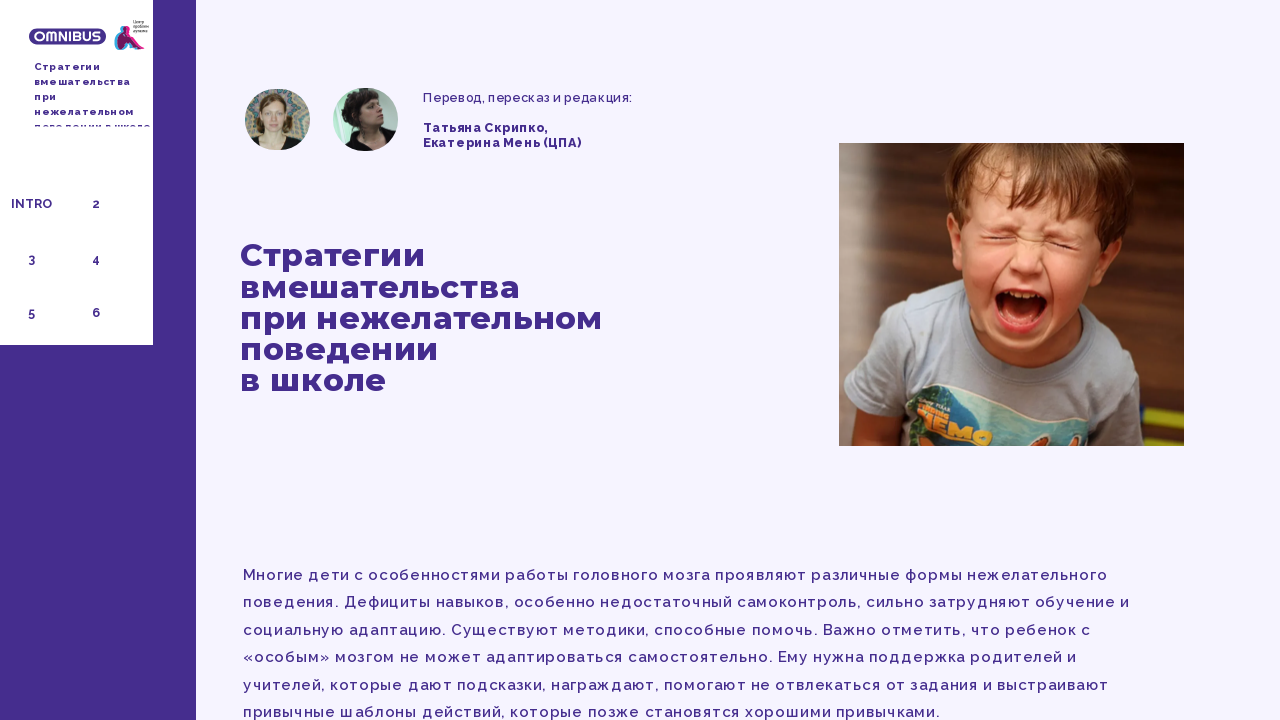

--- FILE ---
content_type: text/html; charset=utf-8
request_url: https://omnibuslab.ru/unwanted_bhvr/
body_size: 89022
content:
<!doctype html><!-- Designed with Readymag 🧩 --><html class=""><head><meta charSet="utf-8"/><meta http-equiv="Content-Type" content="text/html; charset=utf-8"/><meta name="generator" content="Readymag" data-project="2237905" data-user="u24070008" data-is-exported="false"/><meta name="referrer" content="always"/><meta name="viewport" id="viewport" content="width=device-width,initial-scale=1.0,minimum-scale=1.0,maximum-scale=10.0,minimal-ui"/><meta name="mobile-web-app-capable" content="yes"/><meta name="apple-mobile-web-app-capable" content="yes"/><meta name="apple-mobile-web-app-title" content="Omnibus. — Стратегии вмешательства при нежелательном поведении в школе"/><link rel="preload" as="style" href="/api/fonts/webtype/css"/><link rel="preload" as="style" href="/api/fonts/typetoday/css"/><link rel="preload" as="style" href="https://fonts.googleapis.com/css?family=Roboto:400,500%7CUbuntu:400italic,500italic,400,500,700,700italic%7CRaleway:400,700,800,500,400italic,700italic,900,600%7CJost:400,700%7CInter:700%7CMontserrat:700,800,500,400,600,600italic&amp;subset=latin,vietnamese,khmer,cyrillic-ext,greek-ext,greek,devanagari,latin-ext,cyrillic"/><link rel="icon" href="https://c-p.rmcdn1.net/5b1976410e10ed062073aa6a/upload-2b3c8134-8ca3-4d36-a20b-2071bb2243a4_144.png" type="image/png"/><link rel="apple-touch-icon-precomposed" sizes="144x144" href="https://c-p.rmcdn1.net/5b1976410e10ed062073aa6a/upload-2b3c8134-8ca3-4d36-a20b-2071bb2243a4_144.png"/><link rel="apple-touch-icon-precomposed" sizes="114x114" href="https://c-p.rmcdn1.net/5b1976410e10ed062073aa6a/upload-2b3c8134-8ca3-4d36-a20b-2071bb2243a4_114.png"/><link rel="apple-touch-icon-precomposed" sizes="72x72" href="https://c-p.rmcdn1.net/5b1976410e10ed062073aa6a/upload-2b3c8134-8ca3-4d36-a20b-2071bb2243a4_72.png"/><link rel="apple-touch-icon-precomposed" href="https://c-p.rmcdn1.net/5b1976410e10ed062073aa6a/upload-2b3c8134-8ca3-4d36-a20b-2071bb2243a4_57.png"/><link rel="prev" href="https://omnibuslab.ru/10_bbl/"/><link rel="next" href="https://omnibuslab.ru/newschool/"/><link rel="canonical" href="https://omnibuslab.ru/unwanted_bhvr/"/><meta content="955357184504374" property="fb:app_id"/><meta content="website" property="og:type"/><meta content="https://omnibuslab.ru/p9926661/" property="og:url"/><meta name="twitter:card" content="summary_large_image"/><meta content="Omnibus." property="og:site_name"/><meta content="https://c-p.rmcdn1.net/5b1976410e10ed062073aa6a/2237905/Screenshot-46bc97c3-a89f-49e5-bea9-b8d198a9995f_readyscr_1024.jpg" property="og:image"/><meta content="Omnibus. — Стратегии вмешательства при нежелательном поведении в школе" property="og:title"/><meta content="Система дистантного обучения. База знаний" property="og:description"/><script type="application/json" data-content="{&quot;publicPath&quot;:&quot;https://st-p.rmcdn1.net/8bc68669/dist&quot;,&quot;project&quot;:{&quot;isProjectEmailPrivate&quot;:{&quot;isEnabled&quot;:false,&quot;allowedEmails&quot;:[],&quot;allowedDomains&quot;:[]},&quot;opts&quot;:{&quot;arrows&quot;:false,&quot;menubutton&quot;:false,&quot;sharebutton&quot;:true,&quot;pagecounter&quot;:false,&quot;endpage&quot;:false,&quot;endpagetype&quot;:&quot;join&quot;,&quot;viewertype&quot;:&quot;horizontal&quot;,&quot;slidein&quot;:true,&quot;scalewidth&quot;:1920,&quot;projectinfo&quot;:false,&quot;hidden&quot;:true,&quot;allowindex&quot;:true,&quot;scalableviewer&quot;:true,&quot;lqip&quot;:false,&quot;useCustomCursor&quot;:false,&quot;ssl&quot;:true,&quot;sslState&quot;:&quot;success&quot;,&quot;controlsontop&quot;:false,&quot;favicon&quot;:&quot;https://c-p.rmcdn1.net/5b1976410e10ed062073aa6a/upload-2b3c8134-8ca3-4d36-a20b-2071bb2243a4.png&quot;,&quot;branding&quot;:false,&quot;phoneVerticalAlign&quot;:&quot;top&quot;,&quot;sslStateLastChanged&quot;:&quot;2022-05-25T16:03:27.163Z&quot;},&quot;textStyles&quot;:{&quot;global&quot;:[{&quot;_id&quot;:&quot;61deeafff17ced001392288d&quot;,&quot;label&quot;:&quot;CAST2&quot;,&quot;name&quot;:&quot;style-0b43c1f4-41d3-41f4-88c5-dc0323a538cf&quot;,&quot;cssProperties&quot;:{&quot;fontFamily&quot;:&quot;Montserrat&quot;,&quot;fontWeight&quot;:&quot;400&quot;,&quot;fontSize&quot;:9,&quot;lineHeight&quot;:16,&quot;fontStyle&quot;:&quot;normal&quot;,&quot;color&quot;:&quot;f5f5f564&quot;,&quot;fontVariationSettings&quot;:&quot;&#x27;wght&#x27; 600&quot;,&quot;textAlign&quot;:&quot;left&quot;,&quot;letterSpacing&quot;:0.5},&quot;tag&quot;:&quot;p&quot;},{&quot;_id&quot;:&quot;6151bf41cc834f2376c95f56&quot;,&quot;label&quot;:&quot;SEMIB1212&quot;,&quot;name&quot;:&quot;style-3a8dc32a-2937-48cf-8d47-dd25b2e067c0&quot;,&quot;cssProperties&quot;:{&quot;fontFamily&quot;:&quot;Montserrat&quot;,&quot;fontWeight&quot;:&quot;800&quot;,&quot;fontSize&quot;:12,&quot;lineHeight&quot;:12,&quot;fontStyle&quot;:&quot;normal&quot;,&quot;color&quot;:&quot;F5F5F564&quot;,&quot;fontVariationSettings&quot;:&quot;&#x27;wght&#x27; 650&quot;,&quot;textAlign&quot;:&quot;left&quot;,&quot;letterSpacing&quot;:0},&quot;tag&quot;:&quot;p&quot;},{&quot;_id&quot;:&quot;61b8a91dcdbd22002b549192&quot;,&quot;label&quot;:&quot;genre&quot;,&quot;name&quot;:&quot;style-a8406950-2ba9-4a3b-8660-31bbcbea081c&quot;,&quot;cssProperties&quot;:{&quot;fontFamily&quot;:&quot;Montserrat&quot;,&quot;fontWeight&quot;:500,&quot;fontSize&quot;:8,&quot;lineHeight&quot;:24,&quot;fontStyle&quot;:&quot;normal&quot;,&quot;color&quot;:&quot;f5f5f564&quot;,&quot;fontVariationSettings&quot;:&quot;&#x27;wght&#x27; 440&quot;,&quot;textAlign&quot;:&quot;left&quot;,&quot;letterSpacing&quot;:0.6},&quot;tag&quot;:&quot;p&quot;},{&quot;_id&quot;:&quot;61cae252c1acd1002b7b0748&quot;,&quot;label&quot;:&quot;title&quot;,&quot;name&quot;:&quot;style-6b48535d-1ddc-49bb-9947-f8805f0425f3&quot;,&quot;cssProperties&quot;:{&quot;fontFamily&quot;:&quot;Montserrat&quot;,&quot;fontWeight&quot;:600,&quot;fontSize&quot;:16,&quot;lineHeight&quot;:12,&quot;fontStyle&quot;:&quot;normal&quot;,&quot;color&quot;:&quot;F5F5F564&quot;,&quot;fontVariationSettings&quot;:&quot;&#x27;wght&#x27; 800&quot;,&quot;textAlign&quot;:&quot;left&quot;},&quot;tag&quot;:&quot;p&quot;},{&quot;_id&quot;:&quot;61cb4742a38ef20028da47e2&quot;,&quot;label&quot;:&quot;TXT MOBILE&quot;,&quot;name&quot;:&quot;style-abcf4a25-528b-4f4c-9022-051a7ada5701&quot;,&quot;cssProperties&quot;:{&quot;fontFamily&quot;:&quot;Montserrat&quot;,&quot;fontWeight&quot;:300,&quot;fontSize&quot;:12,&quot;lineHeight&quot;:22,&quot;fontStyle&quot;:&quot;normal&quot;,&quot;color&quot;:&quot;f5f5f564&quot;,&quot;fontVariationSettings&quot;:&quot;&#x27;wght&#x27; 440&quot;,&quot;textAlign&quot;:&quot;right&quot;,&quot;letterSpacing&quot;:0.6},&quot;tag&quot;:&quot;p&quot;},{&quot;_id&quot;:&quot;61dee7abdaa38e0028a2976d&quot;,&quot;label&quot;:&quot;TXT COM 10&quot;,&quot;name&quot;:&quot;style-5fdbe51b-4220-4acb-b822-0b77e00c2914&quot;,&quot;cssProperties&quot;:{&quot;fontFamily&quot;:&quot;Montserrat&quot;,&quot;fontWeight&quot;:&quot;400&quot;,&quot;fontSize&quot;:9,&quot;lineHeight&quot;:16,&quot;fontStyle&quot;:&quot;normal&quot;,&quot;color&quot;:&quot;f5f5f564&quot;,&quot;fontVariationSettings&quot;:&quot;&#x27;wght&#x27; 400&quot;,&quot;textAlign&quot;:&quot;left&quot;,&quot;letterSpacing&quot;:0.5},&quot;tag&quot;:&quot;p&quot;},{&quot;_id&quot;:&quot;61dee9c42357520036530998&quot;,&quot;label&quot;:&quot;Cast&quot;,&quot;name&quot;:&quot;style-d7a1248b-1277-4dd1-a10d-8046613b5214&quot;,&quot;cssProperties&quot;:{&quot;fontFamily&quot;:&quot;Montserrat&quot;,&quot;fontWeight&quot;:&quot;400&quot;,&quot;fontSize&quot;:9,&quot;lineHeight&quot;:16,&quot;fontStyle&quot;:&quot;normal&quot;,&quot;color&quot;:&quot;f5f5f564&quot;,&quot;fontVariationSettings&quot;:&quot;&#x27;wght&#x27; 600&quot;,&quot;textAlign&quot;:&quot;left&quot;,&quot;letterSpacing&quot;:0.5},&quot;tag&quot;:&quot;p&quot;},{&quot;_id&quot;:&quot;61deebae34b607001993c716&quot;,&quot;label&quot;:&quot;New style&quot;,&quot;name&quot;:&quot;style-0d2f8dcc-9901-4fa2-b051-56bac43749b0&quot;,&quot;cssProperties&quot;:{&quot;fontFamily&quot;:&quot;Montserrat&quot;,&quot;fontWeight&quot;:&quot;400&quot;,&quot;fontSize&quot;:9,&quot;lineHeight&quot;:16,&quot;fontStyle&quot;:&quot;normal&quot;,&quot;color&quot;:&quot;f5f5f564&quot;,&quot;fontVariationSettings&quot;:&quot;&#x27;wght&#x27; 400&quot;,&quot;textAlign&quot;:&quot;left&quot;,&quot;letterSpacing&quot;:0.5},&quot;tag&quot;:&quot;p&quot;},{&quot;_id&quot;:&quot;61df046d46a8250035c4dc14&quot;,&quot;label&quot;:&quot;TAB CAST&quot;,&quot;name&quot;:&quot;style-c350a17c-a05e-4e42-9f9b-511b9f10e21f&quot;,&quot;cssProperties&quot;:{&quot;fontFamily&quot;:&quot;Montserrat&quot;,&quot;fontWeight&quot;:600,&quot;fontSize&quot;:12,&quot;lineHeight&quot;:20,&quot;fontStyle&quot;:&quot;normal&quot;,&quot;color&quot;:&quot;f5f5f564&quot;,&quot;fontVariationSettings&quot;:&quot;&#x27;wght&#x27; 600&quot;,&quot;textAlign&quot;:&quot;left&quot;,&quot;letterSpacing&quot;:0.6},&quot;tag&quot;:&quot;p&quot;},{&quot;_id&quot;:&quot;61df15d1a52a7f001be9f3b9&quot;,&quot;label&quot;:&quot;CAST MOBILE&quot;,&quot;name&quot;:&quot;style-19674f37-af6a-4f42-ba8d-c57447c1a888&quot;,&quot;cssProperties&quot;:{&quot;fontFamily&quot;:&quot;Montserrat&quot;,&quot;fontWeight&quot;:600,&quot;fontSize&quot;:12,&quot;lineHeight&quot;:20,&quot;fontStyle&quot;:&quot;normal&quot;,&quot;color&quot;:&quot;f5f5f564&quot;,&quot;fontVariationSettings&quot;:&quot;&#x27;wght&#x27; 600&quot;,&quot;textAlign&quot;:&quot;left&quot;,&quot;letterSpacing&quot;:0.6},&quot;tag&quot;:&quot;p&quot;},{&quot;_id&quot;:&quot;6406f9205393490031fa3aed&quot;,&quot;label&quot;:&quot;big text222&quot;,&quot;name&quot;:&quot;style-a16c531f-815d-41b4-8f86-c81f7ad12bba&quot;,&quot;cssProperties&quot;:{&quot;fontFamily&quot;:&quot;Golos Text&quot;,&quot;fontWeight&quot;:&quot;400&quot;,&quot;fontSize&quot;:62,&quot;lineHeight&quot;:54,&quot;letterSpacing&quot;:-2,&quot;fontStyle&quot;:&quot;normal&quot;,&quot;color&quot;:&quot;31313164&quot;,&quot;fontVariationSettings&quot;:&quot;&#x27;wght&#x27; 582&quot;,&quot;textAlign&quot;:&quot;left&quot;},&quot;tag&quot;:&quot;p&quot;},{&quot;_id&quot;:&quot;64689d3ff05dc9001a478eb1&quot;,&quot;label&quot;:&quot;h1&quot;,&quot;name&quot;:&quot;style-ddf07919-72c2-48da-9e62-52e58c5d31d9&quot;,&quot;cssProperties&quot;:{&quot;fontFamily&quot;:&quot;Golos Text&quot;,&quot;fontWeight&quot;:&quot;400&quot;,&quot;fontSize&quot;:18,&quot;lineHeight&quot;:54,&quot;letterSpacing&quot;:-0.5,&quot;fontStyle&quot;:&quot;normal&quot;,&quot;color&quot;:&quot;FFFFFF64&quot;,&quot;fontVariationSettings&quot;:&quot;&#x27;wght&#x27; 600&quot;,&quot;textAlign&quot;:&quot;left&quot;},&quot;tag&quot;:&quot;h1&quot;},{&quot;_id&quot;:&quot;64689e59debb010013166931&quot;,&quot;label&quot;:&quot;h2&quot;,&quot;name&quot;:&quot;style-51a57cb0-1351-434c-9023-8b1a3e4b80dd&quot;,&quot;cssProperties&quot;:{&quot;fontFamily&quot;:&quot;Golos Text&quot;,&quot;fontWeight&quot;:&quot;400&quot;,&quot;fontSize&quot;:16,&quot;lineHeight&quot;:28,&quot;letterSpacing&quot;:-0.3,&quot;fontStyle&quot;:&quot;normal&quot;,&quot;color&quot;:&quot;31313164&quot;,&quot;fontVariationSettings&quot;:&quot;&#x27;wght&#x27; 600&quot;,&quot;textAlign&quot;:&quot;left&quot;},&quot;tag&quot;:&quot;h2&quot;}],&quot;project&quot;:[{&quot;_id&quot;:&quot;5fa7fba47b2cda0096ca59e8&quot;,&quot;name&quot;:&quot;paragraph-1&quot;,&quot;label&quot;:&quot;H1&quot;,&quot;tag&quot;:&quot;h1&quot;,&quot;cssProperties&quot;:{&quot;color&quot;:&quot;22222264&quot;,&quot;fontFamily&quot;:&quot;Nobel&quot;,&quot;fontSize&quot;:48,&quot;fontStyle&quot;:&quot;normal&quot;,&quot;fontWeight&quot;:700,&quot;lineHeight&quot;:60,&quot;textAlign&quot;:&quot;left&quot;,&quot;paddingLeft&quot;:0,&quot;paddingRight&quot;:0,&quot;paddingTop&quot;:0,&quot;paddingBottom&quot;:0}},{&quot;_id&quot;:&quot;5fa7fba47b2cda0096ca59e9&quot;,&quot;name&quot;:&quot;paragraph-2&quot;,&quot;label&quot;:&quot;H2&quot;,&quot;tag&quot;:&quot;h2&quot;,&quot;cssProperties&quot;:{&quot;color&quot;:&quot;22222264&quot;,&quot;fontFamily&quot;:&quot;Georgia&quot;,&quot;fontSize&quot;:24,&quot;fontStyle&quot;:&quot;normal&quot;,&quot;fontWeight&quot;:400,&quot;lineHeight&quot;:30,&quot;textAlign&quot;:&quot;left&quot;,&quot;paddingLeft&quot;:0,&quot;paddingRight&quot;:0,&quot;paddingTop&quot;:0,&quot;paddingBottom&quot;:0}},{&quot;_id&quot;:&quot;5fa7fba47b2cda0096ca59ea&quot;,&quot;name&quot;:&quot;paragraph-3&quot;,&quot;label&quot;:&quot;Text&quot;,&quot;tag&quot;:&quot;p&quot;,&quot;cssProperties&quot;:{&quot;color&quot;:&quot;452D8E64&quot;,&quot;fontFamily&quot;:&quot;Montserrat&quot;,&quot;fontSize&quot;:12,&quot;fontStyle&quot;:&quot;normal&quot;,&quot;fontWeight&quot;:400,&quot;lineHeight&quot;:18,&quot;textAlign&quot;:&quot;left&quot;,&quot;paddingLeft&quot;:0,&quot;paddingRight&quot;:0,&quot;paddingTop&quot;:0,&quot;paddingBottom&quot;:0}},{&quot;_id&quot;:&quot;5fa7fba47b2cda0096ca59eb&quot;,&quot;name&quot;:&quot;paragraph-4&quot;,&quot;label&quot;:&quot;Caption&quot;,&quot;tag&quot;:&quot;p&quot;,&quot;cssProperties&quot;:{&quot;color&quot;:&quot;22222232&quot;,&quot;fontFamily&quot;:&quot;Georgia&quot;,&quot;fontSize&quot;:14,&quot;fontStyle&quot;:&quot;italic&quot;,&quot;fontWeight&quot;:400,&quot;lineHeight&quot;:18,&quot;textAlign&quot;:&quot;left&quot;,&quot;paddingLeft&quot;:0,&quot;paddingRight&quot;:0,&quot;paddingTop&quot;:0,&quot;paddingBottom&quot;:0}},{&quot;_id&quot;:&quot;5fb64a4b629a290068d1e381&quot;,&quot;label&quot;:&quot;New style&quot;,&quot;name&quot;:&quot;style-c04b0198-0918-4bd8-888f-2b536589932d&quot;,&quot;tag&quot;:&quot;p&quot;,&quot;cssProperties&quot;:{&quot;fontWeight&quot;:&quot;400&quot;,&quot;fontFamily&quot;:&quot;Raleway&quot;,&quot;fontStyle&quot;:&quot;normal&quot;,&quot;textDecoration&quot;:&quot;none&quot;,&quot;textTransform&quot;:&quot;none&quot;,&quot;fontSize&quot;:10,&quot;color&quot;:&quot;452d8e64&quot;,&quot;textAlign&quot;:&quot;left&quot;,&quot;lineHeight&quot;:14,&quot;fontVariationSettings&quot;:&quot;&#x27;wght&#x27; 800&quot;}},{&quot;_id&quot;:&quot;5fb65333394d7200c467e733&quot;,&quot;label&quot;:&quot;New style&quot;,&quot;name&quot;:&quot;style-d49cb01a-27bf-47b2-a543-08e3f6c9c508&quot;,&quot;cssProperties&quot;:{&quot;fontWeight&quot;:&quot;400&quot;,&quot;fontFamily&quot;:&quot;Raleway&quot;,&quot;fontStyle&quot;:&quot;normal&quot;,&quot;textDecoration&quot;:&quot;none&quot;,&quot;textTransform&quot;:&quot;none&quot;,&quot;fontSize&quot;:12,&quot;color&quot;:&quot;F6F4FF64&quot;,&quot;textAlign&quot;:&quot;left&quot;,&quot;lineHeight&quot;:22,&quot;fontVariationSettings&quot;:&quot;&#x27;wght&#x27; 570&quot;,&quot;letterSpacing&quot;:1},&quot;tag&quot;:&quot;p&quot;},{&quot;_id&quot;:&quot;5fb659046870850098e6731f&quot;,&quot;label&quot;:&quot;XXX&quot;,&quot;name&quot;:&quot;style-064b1d17-3948-4aab-abe1-4be4130d4f51&quot;,&quot;cssProperties&quot;:{&quot;fontFamily&quot;:&quot;Montserrat&quot;,&quot;fontWeight&quot;:700,&quot;fontSize&quot;:25,&quot;lineHeight&quot;:25,&quot;fontStyle&quot;:&quot;normal&quot;,&quot;color&quot;:&quot;452d8e64&quot;,&quot;fontVariationSettings&quot;:&quot;&#x27;wght&#x27; 800&quot;,&quot;textDecoration&quot;:&quot;none&quot;,&quot;textTransform&quot;:&quot;none&quot;,&quot;textAlign&quot;:&quot;left&quot;},&quot;tag&quot;:&quot;p&quot;},{&quot;_id&quot;:&quot;5fb659046870850098e67320&quot;,&quot;label&quot;:&quot;New style&quot;,&quot;name&quot;:&quot;style-2ae1b719-1fe6-42f1-892a-8c4cb0f315f6&quot;,&quot;cssProperties&quot;:{&quot;fontFamily&quot;:&quot;Raleway&quot;,&quot;fontWeight&quot;:&quot;400&quot;,&quot;fontSize&quot;:12,&quot;lineHeight&quot;:20,&quot;fontStyle&quot;:&quot;normal&quot;,&quot;color&quot;:&quot;452d8e64&quot;,&quot;fontVariationSettings&quot;:&quot;&#x27;wght&#x27; 570&quot;,&quot;textDecoration&quot;:&quot;none&quot;,&quot;textTransform&quot;:&quot;none&quot;,&quot;textAlign&quot;:&quot;left&quot;},&quot;tag&quot;:&quot;p&quot;},{&quot;_id&quot;:&quot;5fb659046870850098e67321&quot;,&quot;label&quot;:&quot;New style&quot;,&quot;name&quot;:&quot;style-5afaa9a9-7405-48a5-8c46-316fecd36f2d&quot;,&quot;cssProperties&quot;:{&quot;fontFamily&quot;:&quot;Raleway&quot;,&quot;fontWeight&quot;:&quot;400&quot;,&quot;fontSize&quot;:8,&quot;lineHeight&quot;:11,&quot;fontStyle&quot;:&quot;normal&quot;,&quot;color&quot;:&quot;452d8e64&quot;,&quot;textDecoration&quot;:&quot;none&quot;,&quot;textTransform&quot;:&quot;none&quot;,&quot;textAlign&quot;:&quot;left&quot;,&quot;fontVariationSettings&quot;:&quot;&#x27;wght&#x27; 570&quot;},&quot;tag&quot;:&quot;p&quot;},{&quot;_id&quot;:&quot;5fb659046870850098e67322&quot;,&quot;label&quot;:&quot;New style&quot;,&quot;name&quot;:&quot;style-26f11d88-e740-4941-bbc4-8f2f6fa7c89c&quot;,&quot;cssProperties&quot;:{&quot;fontFamily&quot;:&quot;Raleway&quot;,&quot;fontWeight&quot;:&quot;400&quot;,&quot;fontSize&quot;:16,&quot;lineHeight&quot;:16,&quot;fontStyle&quot;:&quot;normal&quot;,&quot;color&quot;:&quot;452d8e64&quot;,&quot;fontVariationSettings&quot;:&quot;&#x27;wght&#x27; 570&quot;,&quot;textDecoration&quot;:&quot;none&quot;,&quot;textTransform&quot;:&quot;none&quot;,&quot;textAlign&quot;:&quot;left&quot;},&quot;tag&quot;:&quot;p&quot;},{&quot;_id&quot;:&quot;5fb65bac62ea7700c0d905b2&quot;,&quot;label&quot;:&quot;New style&quot;,&quot;name&quot;:&quot;style-06f79e66-0d01-46f7-9740-683092bff58e&quot;,&quot;cssProperties&quot;:{&quot;fontFamily&quot;:&quot;Raleway&quot;,&quot;fontWeight&quot;:&quot;400&quot;,&quot;fontSize&quot;:16,&quot;lineHeight&quot;:20,&quot;fontStyle&quot;:&quot;normal&quot;,&quot;color&quot;:&quot;452d8e64&quot;,&quot;fontVariationSettings&quot;:&quot;&#x27;wght&#x27; 400&quot;,&quot;textDecoration&quot;:&quot;none&quot;,&quot;textTransform&quot;:&quot;none&quot;,&quot;textAlign&quot;:&quot;left&quot;},&quot;tag&quot;:&quot;p&quot;},{&quot;_id&quot;:&quot;5fb6b0616c559500cad9bd85&quot;,&quot;label&quot;:&quot;New style&quot;,&quot;name&quot;:&quot;style-df175b53-3d3e-4730-af8a-58b797617ee3&quot;,&quot;cssProperties&quot;:{&quot;fontFamily&quot;:&quot;Raleway&quot;,&quot;fontWeight&quot;:&quot;400&quot;,&quot;fontSize&quot;:12,&quot;lineHeight&quot;:14,&quot;fontStyle&quot;:&quot;normal&quot;,&quot;color&quot;:&quot;7c6cac64&quot;,&quot;fontVariationSettings&quot;:&quot;&#x27;wght&#x27; 570&quot;,&quot;textDecoration&quot;:&quot;none&quot;,&quot;textTransform&quot;:&quot;none&quot;,&quot;textAlign&quot;:&quot;left&quot;},&quot;tag&quot;:&quot;p&quot;},{&quot;_id&quot;:&quot;5fb6b0616c559500cad9bd86&quot;,&quot;label&quot;:&quot;New style&quot;,&quot;name&quot;:&quot;style-09fde515-d640-4858-a6cd-281ee8a7b724&quot;,&quot;cssProperties&quot;:{&quot;fontFamily&quot;:&quot;Raleway&quot;,&quot;fontWeight&quot;:&quot;400&quot;,&quot;fontSize&quot;:18,&quot;lineHeight&quot;:22,&quot;fontStyle&quot;:&quot;normal&quot;,&quot;color&quot;:&quot;452d8e64&quot;,&quot;fontVariationSettings&quot;:&quot;&#x27;wght&#x27; 775&quot;,&quot;textDecoration&quot;:&quot;none&quot;,&quot;textTransform&quot;:&quot;none&quot;,&quot;textAlign&quot;:&quot;right&quot;},&quot;tag&quot;:&quot;p&quot;},{&quot;_id&quot;:&quot;5fb6b0616c559500cad9bd87&quot;,&quot;label&quot;:&quot;New style&quot;,&quot;name&quot;:&quot;style-84823061-1519-4021-8acb-d2e50d5d006b&quot;,&quot;cssProperties&quot;:{&quot;fontFamily&quot;:&quot;Raleway&quot;,&quot;fontWeight&quot;:&quot;400&quot;,&quot;fontSize&quot;:18,&quot;lineHeight&quot;:22,&quot;fontStyle&quot;:&quot;normal&quot;,&quot;color&quot;:&quot;7c6cac64&quot;,&quot;fontVariationSettings&quot;:&quot;&#x27;wght&#x27; 775&quot;,&quot;textDecoration&quot;:&quot;none&quot;,&quot;textTransform&quot;:&quot;none&quot;,&quot;textAlign&quot;:&quot;right&quot;},&quot;tag&quot;:&quot;p&quot;},{&quot;_id&quot;:&quot;5fb6ba15460e3a008fbff7e2&quot;,&quot;label&quot;:&quot;New style&quot;,&quot;name&quot;:&quot;style-7aa32599-9dd9-4c2e-94c4-5c8f4672fcba&quot;,&quot;cssProperties&quot;:{&quot;fontFamily&quot;:&quot;Montserrat&quot;,&quot;fontWeight&quot;:500,&quot;fontSize&quot;:12,&quot;lineHeight&quot;:22,&quot;fontStyle&quot;:&quot;normal&quot;,&quot;color&quot;:&quot;452d8e64&quot;,&quot;fontVariationSettings&quot;:&quot;&#x27;wght&#x27; 570&quot;,&quot;textDecoration&quot;:&quot;none&quot;,&quot;textTransform&quot;:&quot;none&quot;,&quot;textAlign&quot;:&quot;left&quot;,&quot;letterSpacing&quot;:0.7},&quot;tag&quot;:&quot;p&quot;},{&quot;_id&quot;:&quot;5fb6df0663df38009a664aad&quot;,&quot;label&quot;:&quot;New style&quot;,&quot;name&quot;:&quot;style-ce23edee-df51-41d3-925c-cb8aa77f33d3&quot;,&quot;cssProperties&quot;:{&quot;fontFamily&quot;:&quot;Raleway&quot;,&quot;fontWeight&quot;:&quot;400&quot;,&quot;fontSize&quot;:14,&quot;lineHeight&quot;:18,&quot;fontStyle&quot;:&quot;normal&quot;,&quot;color&quot;:&quot;452d8e64&quot;,&quot;fontVariationSettings&quot;:&quot;&#x27;wght&#x27; 775&quot;,&quot;textDecoration&quot;:&quot;none&quot;,&quot;textTransform&quot;:&quot;none&quot;,&quot;textAlign&quot;:&quot;left&quot;,&quot;letterSpacing&quot;:1},&quot;tag&quot;:&quot;p&quot;},{&quot;_id&quot;:&quot;5fb6e9e537616700756c4830&quot;,&quot;label&quot;:&quot;MAIN TXT&quot;,&quot;name&quot;:&quot;style-e1f0412f-1b09-43d0-b679-75c233b85973&quot;,&quot;cssProperties&quot;:{&quot;fontFamily&quot;:&quot;Montserrat&quot;,&quot;fontWeight&quot;:500,&quot;fontSize&quot;:10,&quot;lineHeight&quot;:13,&quot;fontStyle&quot;:&quot;normal&quot;,&quot;color&quot;:&quot;452d8e64&quot;,&quot;fontVariationSettings&quot;:&quot;&#x27;wght&#x27; 570&quot;,&quot;textDecoration&quot;:&quot;none&quot;,&quot;textTransform&quot;:&quot;none&quot;,&quot;textAlign&quot;:&quot;left&quot;},&quot;tag&quot;:&quot;p&quot;},{&quot;_id&quot;:&quot;5fb787ce391c880074dc9703&quot;,&quot;label&quot;:&quot;New style&quot;,&quot;name&quot;:&quot;style-a59e404b-c70e-40a4-bb41-691667017c17&quot;,&quot;cssProperties&quot;:{&quot;fontFamily&quot;:&quot;Raleway&quot;,&quot;fontWeight&quot;:&quot;400&quot;,&quot;fontStyle&quot;:&quot;normal&quot;,&quot;color&quot;:&quot;7c6cac64&quot;,&quot;fontVariationSettings&quot;:&quot;&#x27;wght&#x27; 570&quot;,&quot;textDecoration&quot;:&quot;none&quot;,&quot;textTransform&quot;:&quot;none&quot;,&quot;textAlign&quot;:&quot;left&quot;,&quot;fontSize&quot;:10,&quot;lineHeight&quot;:12},&quot;tag&quot;:&quot;p&quot;},{&quot;_id&quot;:&quot;5fb7ab20996d9000939a72c7&quot;,&quot;label&quot;:&quot;New style&quot;,&quot;name&quot;:&quot;style-184fbf13-1b3c-4570-94d8-3399d8f8e7e3&quot;,&quot;cssProperties&quot;:{&quot;fontWeight&quot;:&quot;400&quot;,&quot;fontFamily&quot;:&quot;Raleway&quot;,&quot;fontStyle&quot;:&quot;normal&quot;,&quot;textDecoration&quot;:&quot;none&quot;,&quot;textTransform&quot;:&quot;none&quot;,&quot;fontSize&quot;:8,&quot;color&quot;:&quot;452d8e64&quot;,&quot;textAlign&quot;:&quot;left&quot;,&quot;lineHeight&quot;:12,&quot;fontVariationSettings&quot;:&quot;&#x27;wght&#x27; 800&quot;},&quot;tag&quot;:&quot;p&quot;},{&quot;_id&quot;:&quot;5fb7cc649fc79b007ce1d7a8&quot;,&quot;label&quot;:&quot;New style&quot;,&quot;name&quot;:&quot;style-695c06de-bc7c-4ca6-acdb-87080091e715&quot;,&quot;cssProperties&quot;:{&quot;fontFamily&quot;:&quot;Raleway&quot;,&quot;fontWeight&quot;:&quot;400&quot;,&quot;fontSize&quot;:14,&quot;lineHeight&quot;:20,&quot;fontStyle&quot;:&quot;normal&quot;,&quot;color&quot;:&quot;452d8e64&quot;,&quot;fontVariationSettings&quot;:&quot;&#x27;wght&#x27; 570&quot;,&quot;textDecoration&quot;:&quot;none&quot;,&quot;textTransform&quot;:&quot;none&quot;,&quot;textAlign&quot;:&quot;left&quot;,&quot;letterSpacing&quot;:1},&quot;tag&quot;:&quot;p&quot;},{&quot;_id&quot;:&quot;5fb8110aaf0437007c2f3fdd&quot;,&quot;label&quot;:&quot;HEADKINES&#x27;&quot;,&quot;name&quot;:&quot;style-9515d6da-8e91-45f8-bc4f-5b96aab6d6d8&quot;,&quot;cssProperties&quot;:{&quot;fontFamily&quot;:&quot;Montserrat&quot;,&quot;fontWeight&quot;:700,&quot;fontSize&quot;:14,&quot;lineHeight&quot;:20,&quot;fontStyle&quot;:&quot;normal&quot;,&quot;color&quot;:&quot;452d8e64&quot;,&quot;textDecoration&quot;:&quot;none&quot;,&quot;textTransform&quot;:&quot;none&quot;,&quot;textAlign&quot;:&quot;left&quot;,&quot;fontVariationSettings&quot;:&quot;&#x27;wght&#x27; 570&quot;},&quot;tag&quot;:&quot;p&quot;},{&quot;_id&quot;:&quot;5fb8258e99b7070083d70d1b&quot;,&quot;label&quot;:&quot;New style&quot;,&quot;name&quot;:&quot;style-797527fc-0d68-4e61-989f-35f6b86aa984&quot;,&quot;cssProperties&quot;:{&quot;fontFamily&quot;:&quot;Raleway&quot;,&quot;fontWeight&quot;:&quot;400&quot;,&quot;fontSize&quot;:12,&quot;lineHeight&quot;:16,&quot;fontStyle&quot;:&quot;normal&quot;,&quot;color&quot;:&quot;452d8e64&quot;,&quot;fontVariationSettings&quot;:&quot;&#x27;wght&#x27; 570&quot;,&quot;textDecoration&quot;:&quot;none&quot;,&quot;textTransform&quot;:&quot;none&quot;,&quot;textAlign&quot;:&quot;left&quot;},&quot;tag&quot;:&quot;p&quot;},{&quot;_id&quot;:&quot;5fb82f5aaf0437007c2f6ad9&quot;,&quot;label&quot;:&quot;New style&quot;,&quot;name&quot;:&quot;style-db1689d4-7379-4988-9460-ad2161c337c0&quot;,&quot;cssProperties&quot;:{&quot;fontFamily&quot;:&quot;Raleway&quot;,&quot;fontWeight&quot;:&quot;400&quot;,&quot;fontSize&quot;:8,&quot;lineHeight&quot;:8,&quot;fontStyle&quot;:&quot;normal&quot;,&quot;color&quot;:&quot;452d8e64&quot;,&quot;textDecoration&quot;:&quot;none&quot;,&quot;textTransform&quot;:&quot;none&quot;,&quot;textAlign&quot;:&quot;left&quot;,&quot;fontVariationSettings&quot;:&quot;&#x27;wght&#x27; 570&quot;},&quot;tag&quot;:&quot;p&quot;},{&quot;_id&quot;:&quot;5fb8e3ea23c2570083afaa33&quot;,&quot;label&quot;:&quot;New style&quot;,&quot;name&quot;:&quot;style-47f57c31-c3c4-40c9-8bad-7433e0cac8ae&quot;,&quot;cssProperties&quot;:{&quot;fontFamily&quot;:&quot;Raleway&quot;,&quot;fontWeight&quot;:&quot;400&quot;,&quot;fontSize&quot;:14,&quot;lineHeight&quot;:18,&quot;fontStyle&quot;:&quot;normal&quot;,&quot;color&quot;:&quot;f6f4ff64&quot;,&quot;fontVariationSettings&quot;:&quot;&#x27;wght&#x27; 775&quot;,&quot;textDecoration&quot;:&quot;none&quot;,&quot;textTransform&quot;:&quot;none&quot;,&quot;textAlign&quot;:&quot;left&quot;,&quot;letterSpacing&quot;:1},&quot;tag&quot;:&quot;p&quot;},{&quot;_id&quot;:&quot;5fb8e43c44a06500b44a5b7d&quot;,&quot;label&quot;:&quot;CARDS HEADS&quot;,&quot;name&quot;:&quot;style-5ab44aab-d5d0-442f-b961-1de84b4c1c65&quot;,&quot;cssProperties&quot;:{&quot;fontFamily&quot;:&quot;Montserrat&quot;,&quot;fontWeight&quot;:700,&quot;fontSize&quot;:18,&quot;lineHeight&quot;:22,&quot;fontStyle&quot;:&quot;normal&quot;,&quot;color&quot;:&quot;452d8e64&quot;,&quot;fontVariationSettings&quot;:&quot;&#x27;wght&#x27; 775&quot;,&quot;textDecoration&quot;:&quot;none&quot;,&quot;textTransform&quot;:&quot;none&quot;,&quot;textAlign&quot;:&quot;left&quot;,&quot;letterSpacing&quot;:0.1},&quot;tag&quot;:&quot;p&quot;},{&quot;_id&quot;:&quot;5fb8e43c44a06500b44a5b7e&quot;,&quot;label&quot;:&quot;New style&quot;,&quot;name&quot;:&quot;style-573c7f6e-b400-412c-8b01-1c2da639f0b9&quot;,&quot;cssProperties&quot;:{&quot;fontFamily&quot;:&quot;Raleway&quot;,&quot;fontWeight&quot;:&quot;400&quot;,&quot;fontSize&quot;:18,&quot;lineHeight&quot;:18,&quot;fontStyle&quot;:&quot;normal&quot;,&quot;color&quot;:&quot;f6f4ff64&quot;,&quot;fontVariationSettings&quot;:&quot;&#x27;wght&#x27; 775&quot;,&quot;textDecoration&quot;:&quot;none&quot;,&quot;textTransform&quot;:&quot;none&quot;,&quot;textAlign&quot;:&quot;left&quot;,&quot;letterSpacing&quot;:1},&quot;tag&quot;:&quot;p&quot;},{&quot;_id&quot;:&quot;5fb8e8ac5872db00cb162e3d&quot;,&quot;label&quot;:&quot;New style&quot;,&quot;name&quot;:&quot;style-151d6a37-700a-4272-90b1-df414ec4b380&quot;,&quot;cssProperties&quot;:{&quot;fontFamily&quot;:&quot;Raleway&quot;,&quot;fontWeight&quot;:&quot;400&quot;,&quot;fontSize&quot;:12,&quot;lineHeight&quot;:17,&quot;letterSpacing&quot;:1,&quot;fontStyle&quot;:&quot;normal&quot;,&quot;color&quot;:&quot;ffffff64&quot;,&quot;fontVariationSettings&quot;:&quot;&#x27;wght&#x27; 800&quot;,&quot;textAlign&quot;:&quot;left&quot;},&quot;tag&quot;:&quot;p&quot;},{&quot;_id&quot;:&quot;5fb937b7f84b9f00a66d4b9d&quot;,&quot;label&quot;:&quot;New style&quot;,&quot;name&quot;:&quot;style-8d883cf0-a63c-45ca-af24-a01fd35d6ede&quot;,&quot;cssProperties&quot;:{&quot;fontWeight&quot;:&quot;400&quot;,&quot;fontFamily&quot;:&quot;Raleway&quot;,&quot;fontStyle&quot;:&quot;normal&quot;,&quot;textDecoration&quot;:&quot;none&quot;,&quot;textTransform&quot;:&quot;none&quot;,&quot;fontSize&quot;:8,&quot;color&quot;:&quot;452d8e64&quot;,&quot;textAlign&quot;:&quot;left&quot;,&quot;lineHeight&quot;:12,&quot;fontVariationSettings&quot;:&quot;&#x27;wght&#x27; 800&quot;,&quot;letterSpacing&quot;:0.5},&quot;tag&quot;:&quot;p&quot;},{&quot;_id&quot;:&quot;5fb937b7f84b9f00a66d4b9e&quot;,&quot;label&quot;:&quot;New style&quot;,&quot;name&quot;:&quot;style-9694c6a6-69f4-4ba7-a61e-3401a371c7f8&quot;,&quot;cssProperties&quot;:{&quot;fontWeight&quot;:&quot;400&quot;,&quot;fontFamily&quot;:&quot;Raleway&quot;,&quot;fontStyle&quot;:&quot;normal&quot;,&quot;textDecoration&quot;:&quot;none&quot;,&quot;textTransform&quot;:&quot;none&quot;,&quot;fontSize&quot;:8,&quot;color&quot;:&quot;452d8e64&quot;,&quot;textAlign&quot;:&quot;left&quot;,&quot;lineHeight&quot;:12,&quot;fontVariationSettings&quot;:&quot;&#x27;wght&#x27; 800&quot;,&quot;letterSpacing&quot;:0.5},&quot;tag&quot;:&quot;p&quot;},{&quot;_id&quot;:&quot;5fb937b7f84b9f00a66d4b9f&quot;,&quot;label&quot;:&quot;New style&quot;,&quot;name&quot;:&quot;style-1eb55bd2-eb63-4c38-9ae8-27a373e60853&quot;,&quot;cssProperties&quot;:{&quot;fontFamily&quot;:&quot;Raleway&quot;,&quot;fontWeight&quot;:&quot;400&quot;,&quot;fontSize&quot;:8,&quot;lineHeight&quot;:12,&quot;fontStyle&quot;:&quot;normal&quot;,&quot;color&quot;:&quot;452d8e64&quot;,&quot;textDecoration&quot;:&quot;none&quot;,&quot;textTransform&quot;:&quot;none&quot;,&quot;textAlign&quot;:&quot;left&quot;,&quot;fontVariationSettings&quot;:&quot;&#x27;wght&#x27; 570&quot;},&quot;tag&quot;:&quot;p&quot;},{&quot;_id&quot;:&quot;5fba452b99b7070083d8f4e4&quot;,&quot;label&quot;:&quot;New style&quot;,&quot;name&quot;:&quot;style-a00c96a9-1d66-4bad-a59c-4c0c090815b5&quot;,&quot;cssProperties&quot;:{&quot;fontFamily&quot;:&quot;Raleway&quot;,&quot;fontWeight&quot;:&quot;400&quot;,&quot;fontSize&quot;:18,&quot;lineHeight&quot;:23,&quot;fontStyle&quot;:&quot;normal&quot;,&quot;color&quot;:&quot;452d8e64&quot;,&quot;fontVariationSettings&quot;:&quot;&#x27;wght&#x27; 800&quot;,&quot;textDecoration&quot;:&quot;none&quot;,&quot;textTransform&quot;:&quot;none&quot;,&quot;paddingBottom&quot;:0,&quot;textAlign&quot;:&quot;left&quot;},&quot;tag&quot;:&quot;p&quot;},{&quot;_id&quot;:&quot;60129eed5108aa007daf851a&quot;,&quot;label&quot;:&quot;New style&quot;,&quot;name&quot;:&quot;style-77ff15e8-7767-407f-85cb-666a579b38a0&quot;,&quot;cssProperties&quot;:{&quot;fontFamily&quot;:&quot;Raleway&quot;,&quot;fontWeight&quot;:&quot;400&quot;,&quot;fontSize&quot;:14,&quot;lineHeight&quot;:22,&quot;fontStyle&quot;:&quot;normal&quot;,&quot;color&quot;:&quot;452d8e64&quot;,&quot;fontVariationSettings&quot;:&quot;&#x27;wght&#x27; 570&quot;,&quot;textDecoration&quot;:&quot;none&quot;,&quot;textTransform&quot;:&quot;none&quot;,&quot;textAlign&quot;:&quot;left&quot;,&quot;letterSpacing&quot;:1},&quot;tag&quot;:&quot;p&quot;},{&quot;_id&quot;:&quot;6012aefc0299a70076009574&quot;,&quot;label&quot;:&quot;New style&quot;,&quot;name&quot;:&quot;style-9c0d8194-6f4a-4614-b332-626eadecb517&quot;,&quot;cssProperties&quot;:{&quot;fontFamily&quot;:&quot;Raleway&quot;,&quot;fontWeight&quot;:&quot;400&quot;,&quot;fontSize&quot;:18,&quot;lineHeight&quot;:18,&quot;fontStyle&quot;:&quot;normal&quot;,&quot;color&quot;:&quot;f6f4ff64&quot;,&quot;fontVariationSettings&quot;:&quot;&#x27;wght&#x27; 775&quot;,&quot;textDecoration&quot;:&quot;none&quot;,&quot;textTransform&quot;:&quot;none&quot;,&quot;textAlign&quot;:&quot;left&quot;,&quot;letterSpacing&quot;:1},&quot;tag&quot;:&quot;p&quot;},{&quot;_id&quot;:&quot;647dc4d2ed5e1f00434423e0&quot;,&quot;label&quot;:&quot;name&quot;,&quot;name&quot;:&quot;style-177bf810-bfd3-4619-b793-49f93967f3dd&quot;,&quot;cssProperties&quot;:{&quot;fontFamily&quot;:&quot;Inter&quot;,&quot;fontWeight&quot;:&quot;700&quot;,&quot;fontSize&quot;:18,&quot;lineHeight&quot;:26,&quot;color&quot;:&quot;4d3f7764&quot;,&quot;textAlign&quot;:&quot;left&quot;},&quot;tag&quot;:&quot;p&quot;}]},&quot;listStyles&quot;:{&quot;global&quot;:[],&quot;project&quot;:[]},&quot;linkStyles&quot;:{&quot;global&quot;:[{&quot;style&quot;:{&quot;link&quot;:{&quot;padding&quot;:0,&quot;size&quot;:1,&quot;type&quot;:&quot;Solid&quot;,&quot;color&quot;:&quot;00000000&quot;,&quot;textColor&quot;:&quot;00000064&quot;},&quot;hover&quot;:{&quot;padding&quot;:0,&quot;size&quot;:1,&quot;type&quot;:&quot;Solid&quot;,&quot;color&quot;:&quot;00000064&quot;,&quot;textColor&quot;:&quot;00000064&quot;},&quot;current&quot;:{&quot;padding&quot;:0,&quot;size&quot;:1,&quot;type&quot;:&quot;Solid&quot;,&quot;color&quot;:&quot;00000064&quot;,&quot;textColor&quot;:&quot;00000064&quot;}},&quot;_id&quot;:&quot;6182aed62e930900142c71c1&quot;,&quot;name&quot;:&quot;link-style-70d728ab-2a90-488a-a0de-d4b5774cdc82&quot;,&quot;label&quot;:&quot;New Style&quot;},{&quot;style&quot;:{&quot;link&quot;:{&quot;textColor&quot;:&quot;F5F5F564&quot;,&quot;color&quot;:&quot;F5F5F564&quot;,&quot;type&quot;:&quot;Solid&quot;,&quot;size&quot;:1,&quot;padding&quot;:0},&quot;hover&quot;:{&quot;textColor&quot;:&quot;F5F5F564&quot;,&quot;color&quot;:&quot;F5F5F564&quot;,&quot;type&quot;:&quot;None&quot;,&quot;size&quot;:1,&quot;padding&quot;:0},&quot;current&quot;:{&quot;textColor&quot;:&quot;0080FF64&quot;,&quot;color&quot;:&quot;0080FF64&quot;,&quot;type&quot;:&quot;None&quot;,&quot;size&quot;:1,&quot;padding&quot;:0}},&quot;_id&quot;:&quot;6151b8178189ab00136ffb9c&quot;,&quot;name&quot;:&quot;link-1&quot;,&quot;label&quot;:&quot;Default Link Style&quot;},{&quot;style&quot;:{&quot;link&quot;:{&quot;textColor&quot;:&quot;F5F5F564&quot;,&quot;color&quot;:&quot;F5F5F564&quot;,&quot;type&quot;:&quot;Solid&quot;,&quot;size&quot;:1,&quot;padding&quot;:0},&quot;hover&quot;:{&quot;textColor&quot;:&quot;0080FF64&quot;,&quot;color&quot;:&quot;0080FF64&quot;,&quot;type&quot;:&quot;None&quot;,&quot;size&quot;:1,&quot;padding&quot;:0},&quot;current&quot;:{&quot;textColor&quot;:&quot;0080FF64&quot;,&quot;color&quot;:&quot;0080FF64&quot;,&quot;type&quot;:&quot;None&quot;,&quot;size&quot;:1,&quot;padding&quot;:0}},&quot;_id&quot;:&quot;61b7738b33f8560030878ea2&quot;,&quot;name&quot;:&quot;link-1&quot;,&quot;label&quot;:&quot;Default Link Style&quot;}],&quot;project&quot;:[{&quot;style&quot;:{&quot;link&quot;:{&quot;textColor&quot;:&quot;0078ff64&quot;,&quot;color&quot;:&quot;0078ff64&quot;,&quot;size&quot;:1,&quot;padding&quot;:0,&quot;type&quot;:&quot;Solid&quot;},&quot;hover&quot;:{&quot;textColor&quot;:&quot;0078ff64&quot;,&quot;color&quot;:&quot;0078ff64&quot;,&quot;size&quot;:1,&quot;padding&quot;:0,&quot;type&quot;:&quot;None&quot;},&quot;current&quot;:{&quot;textColor&quot;:&quot;undefinedNaN&quot;,&quot;color&quot;:&quot;undefinedNaN&quot;,&quot;size&quot;:null,&quot;padding&quot;:null}},&quot;_id&quot;:&quot;5fa7fba499617600ccfacd6e&quot;,&quot;name&quot;:&quot;link-1&quot;,&quot;label&quot;:&quot;Default Link Style&quot;},{&quot;style&quot;:{&quot;link&quot;:{&quot;padding&quot;:0,&quot;size&quot;:1,&quot;type&quot;:&quot;Solid&quot;,&quot;color&quot;:&quot;00000064&quot;,&quot;textColor&quot;:&quot;958BB164&quot;},&quot;hover&quot;:{&quot;padding&quot;:0,&quot;size&quot;:1,&quot;type&quot;:&quot;Solid&quot;,&quot;color&quot;:&quot;00000064&quot;,&quot;textColor&quot;:&quot;00000064&quot;},&quot;current&quot;:{&quot;padding&quot;:0,&quot;size&quot;:1,&quot;type&quot;:&quot;Solid&quot;,&quot;color&quot;:&quot;00000064&quot;,&quot;textColor&quot;:&quot;00000064&quot;}},&quot;_id&quot;:&quot;5fb19b4e8871eb006ace0d38&quot;,&quot;name&quot;:&quot;link-style-9f89d7cc-de94-4dd6-995b-1310d4219c8e&quot;,&quot;label&quot;:&quot;New Style&quot;}]},&quot;likers&quot;:[],&quot;submitted_for_featured&quot;:0,&quot;selected_for_featured&quot;:0,&quot;_id&quot;:&quot;5f78396300e796ccac59efd2&quot;,&quot;num_id&quot;:2237905,&quot;__v&quot;:0,&quot;categories&quot;:[],&quot;changed&quot;:false,&quot;changelog&quot;:[{&quot;_id&quot;:&quot;5f783963c0dbe900a9524fee&quot;,&quot;time&quot;:&quot;2020-10-03T08:42:11.550Z&quot;},{&quot;_id&quot;:&quot;5f785a8fd67e4700b7efd396&quot;,&quot;time&quot;:&quot;2020-10-03T11:03:43.345Z&quot;},{&quot;_id&quot;:&quot;5f786b99c0dbe900a9527665&quot;,&quot;time&quot;:&quot;2020-10-03T12:16:25.300Z&quot;},{&quot;_id&quot;:&quot;5f79a8be8c2f5b008658259c&quot;,&quot;time&quot;:&quot;2020-10-04T10:49:34.803Z&quot;},{&quot;_id&quot;:&quot;5f79a8fd3ced59008fbd56fa&quot;,&quot;time&quot;:&quot;2020-10-04T10:50:37.558Z&quot;},{&quot;_id&quot;:&quot;5f79ab6debf3d600b0f50067&quot;,&quot;time&quot;:&quot;2020-10-04T11:01:01.576Z&quot;},{&quot;_id&quot;:&quot;5f7ad668f5c8f821c1109312&quot;,&quot;time&quot;:&quot;2020-10-05T08:16:40.279Z&quot;},{&quot;_id&quot;:&quot;5f8cba5f06d60e00757cbde3&quot;,&quot;time&quot;:&quot;2020-10-18T21:57:51.910Z&quot;},{&quot;_id&quot;:&quot;5f8da7759e2155007ee0b07f&quot;,&quot;time&quot;:&quot;2020-10-19T14:49:25.475Z&quot;},{&quot;_id&quot;:&quot;5f8da86cfbe418007cb699bf&quot;,&quot;time&quot;:&quot;2020-10-19T14:53:32.174Z&quot;},{&quot;_id&quot;:&quot;5f8eb5afc1b9fc0063cc25a7&quot;,&quot;time&quot;:&quot;2020-10-20T10:02:23.219Z&quot;},{&quot;_id&quot;:&quot;5f8eb5f897daca00964920ec&quot;,&quot;time&quot;:&quot;2020-10-20T10:03:36.063Z&quot;},{&quot;_id&quot;:&quot;5f8fedbc4744ef009692fcd8&quot;,&quot;time&quot;:&quot;2020-10-21T08:13:48.064Z&quot;},{&quot;_id&quot;:&quot;5f907d11a7dbc500838bf8ff&quot;,&quot;time&quot;:&quot;2020-10-21T18:25:21.979Z&quot;},{&quot;_id&quot;:&quot;5f9087d7c66caa008b84306a&quot;,&quot;time&quot;:&quot;2020-10-21T19:11:19.556Z&quot;},{&quot;_id&quot;:&quot;5f908a163dba7200c5bd5d63&quot;,&quot;time&quot;:&quot;2020-10-21T19:20:54.502Z&quot;},{&quot;_id&quot;:&quot;5f908be51b6c8e00929bd88a&quot;,&quot;time&quot;:&quot;2020-10-21T19:28:37.224Z&quot;},{&quot;_id&quot;:&quot;5f908cbbd5f94800ccaae8ed&quot;,&quot;time&quot;:&quot;2020-10-21T19:32:11.564Z&quot;},{&quot;_id&quot;:&quot;5f908d7f03b34c00a0444692&quot;,&quot;time&quot;:&quot;2020-10-21T19:35:27.408Z&quot;},{&quot;_id&quot;:&quot;5f90961fa7ecc000ae7af1d9&quot;,&quot;time&quot;:&quot;2020-10-21T20:12:15.108Z&quot;},{&quot;_id&quot;:&quot;5f9f17b1dd054800b67651ab&quot;,&quot;time&quot;:&quot;2020-11-01T20:16:49.401Z&quot;},{&quot;_id&quot;:&quot;5f9f186e3fcf1000af0e9825&quot;,&quot;time&quot;:&quot;2020-11-01T20:19:58.128Z&quot;},{&quot;_id&quot;:&quot;5f9f1efee6a9f90070c6dcb1&quot;,&quot;time&quot;:&quot;2020-11-01T20:47:58.739Z&quot;},{&quot;_id&quot;:&quot;5f9f1f50fd06323a5d9bc0e9&quot;,&quot;time&quot;:&quot;2020-11-01T20:49:20.025Z&quot;},{&quot;_id&quot;:&quot;5f9f1fa50ac27f007f669e7f&quot;,&quot;time&quot;:&quot;2020-11-01T20:50:45.219Z&quot;},{&quot;_id&quot;:&quot;5f9f21ae960f78007ebccfba&quot;,&quot;time&quot;:&quot;2020-11-01T20:59:26.115Z&quot;},{&quot;_id&quot;:&quot;5f9f255b77b93b00b8856766&quot;,&quot;time&quot;:&quot;2020-11-01T21:15:07.587Z&quot;},{&quot;_id&quot;:&quot;5f9f2898aad64900bfde2d07&quot;,&quot;time&quot;:&quot;2020-11-01T21:28:55.999Z&quot;},{&quot;_id&quot;:&quot;5f9f28e4156ba900a8cf2cb2&quot;,&quot;time&quot;:&quot;2020-11-01T21:30:12.709Z&quot;},{&quot;_id&quot;:&quot;5f9f28f2960f78007ebcd9f2&quot;,&quot;time&quot;:&quot;2020-11-01T21:30:26.829Z&quot;},{&quot;_id&quot;:&quot;5f9f2930a63fcf00cce9a883&quot;,&quot;time&quot;:&quot;2020-11-01T21:31:28.073Z&quot;},{&quot;_id&quot;:&quot;5f9f299393a3510093c8a017&quot;,&quot;time&quot;:&quot;2020-11-01T21:33:07.178Z&quot;},{&quot;_id&quot;:&quot;5f9f2a61156ba900a8cf2e35&quot;,&quot;time&quot;:&quot;2020-11-01T21:36:33.571Z&quot;},{&quot;_id&quot;:&quot;5f9f2ae70a9e5400b6f54ef2&quot;,&quot;time&quot;:&quot;2020-11-01T21:38:47.376Z&quot;},{&quot;_id&quot;:&quot;5f9f2b7717e4af3a64067699&quot;,&quot;time&quot;:&quot;2020-11-01T21:41:11.977Z&quot;},{&quot;_id&quot;:&quot;5f9fb3bc4ca3af0085506625&quot;,&quot;time&quot;:&quot;2020-11-02T07:22:36.279Z&quot;},{&quot;_id&quot;:&quot;5f9fe0bb81f07d00c2a6bd3f&quot;,&quot;time&quot;:&quot;2020-11-02T10:34:35.853Z&quot;},{&quot;_id&quot;:&quot;5f9fe622045770006e65bf91&quot;,&quot;time&quot;:&quot;2020-11-02T10:57:38.736Z&quot;},{&quot;_id&quot;:&quot;5f9fed0ede84730083e94f63&quot;,&quot;time&quot;:&quot;2020-11-02T11:27:10.081Z&quot;},{&quot;_id&quot;:&quot;5fa082977cb3e406d5c5027a&quot;,&quot;time&quot;:&quot;2020-11-02T22:05:11.785Z&quot;},{&quot;_id&quot;:&quot;5fa08547526c102a394fbc04&quot;,&quot;time&quot;:&quot;2020-11-02T22:16:39.933Z&quot;},{&quot;_id&quot;:&quot;5fa0857230a5c1007dad8050&quot;,&quot;time&quot;:&quot;2020-11-02T22:17:22.680Z&quot;},{&quot;_id&quot;:&quot;5fa086171e214100c298d91c&quot;,&quot;time&quot;:&quot;2020-11-02T22:20:07.484Z&quot;},{&quot;_id&quot;:&quot;5fa0866ca71b1d007162f0b1&quot;,&quot;time&quot;:&quot;2020-11-02T22:21:32.844Z&quot;},{&quot;_id&quot;:&quot;5fa12589b515e62a03353b85&quot;,&quot;time&quot;:&quot;2020-11-03T09:40:25.109Z&quot;},{&quot;_id&quot;:&quot;5fa12b34b923d909accd4764&quot;,&quot;time&quot;:&quot;2020-11-03T10:04:36.323Z&quot;},{&quot;_id&quot;:&quot;5fa12b7edd6a0c502e670962&quot;,&quot;time&quot;:&quot;2020-11-03T10:05:50.055Z&quot;},{&quot;_id&quot;:&quot;5fa12bc4339cce514e252b95&quot;,&quot;time&quot;:&quot;2020-11-03T10:07:00.087Z&quot;},{&quot;_id&quot;:&quot;5fa13922bc0edc470a0fae1f&quot;,&quot;time&quot;:&quot;2020-11-03T11:04:02.822Z&quot;},{&quot;_id&quot;:&quot;5fa139bdb8d1c359f77807be&quot;,&quot;time&quot;:&quot;2020-11-03T11:06:37.354Z&quot;},{&quot;_id&quot;:&quot;5fa13c67f623720099216078&quot;,&quot;time&quot;:&quot;2020-11-03T11:17:59.796Z&quot;},{&quot;_id&quot;:&quot;5fa13ca2c4c7ba632c970bbe&quot;,&quot;time&quot;:&quot;2020-11-03T11:18:58.699Z&quot;},{&quot;_id&quot;:&quot;5fa13d47c4c7ba632c970d58&quot;,&quot;time&quot;:&quot;2020-11-03T11:21:43.975Z&quot;},{&quot;_id&quot;:&quot;5fa13d81b8d1c359f7780a5f&quot;,&quot;time&quot;:&quot;2020-11-03T11:22:41.217Z&quot;},{&quot;_id&quot;:&quot;5fa13daddfc76d62e330bb8e&quot;,&quot;time&quot;:&quot;2020-11-03T11:23:25.851Z&quot;},{&quot;_id&quot;:&quot;5fa13dd1a472595b325270e3&quot;,&quot;time&quot;:&quot;2020-11-03T11:24:01.376Z&quot;},{&quot;_id&quot;:&quot;5fa14d1dcf22a50072040961&quot;,&quot;time&quot;:&quot;2020-11-03T12:29:17.228Z&quot;},{&quot;_id&quot;:&quot;5fa1559df6da6600b66bdfea&quot;,&quot;time&quot;:&quot;2020-11-03T13:05:33.812Z&quot;},{&quot;_id&quot;:&quot;5fa155be7bb3150131555cfe&quot;,&quot;time&quot;:&quot;2020-11-03T13:06:06.430Z&quot;},{&quot;_id&quot;:&quot;5fa156016b2a6300c498122f&quot;,&quot;time&quot;:&quot;2020-11-03T13:07:13.020Z&quot;},{&quot;_id&quot;:&quot;5fa15622a332bc00b4ed7375&quot;,&quot;time&quot;:&quot;2020-11-03T13:07:46.265Z&quot;},{&quot;_id&quot;:&quot;5fa158aa71080c00bb042793&quot;,&quot;time&quot;:&quot;2020-11-03T13:18:34.222Z&quot;},{&quot;_id&quot;:&quot;5fa15a74c0a0e400758015e1&quot;,&quot;time&quot;:&quot;2020-11-03T13:26:12.192Z&quot;},{&quot;_id&quot;:&quot;5fa15be8923293009f8d0081&quot;,&quot;time&quot;:&quot;2020-11-03T13:32:24.811Z&quot;},{&quot;_id&quot;:&quot;5fa15caa6c002200cff9da77&quot;,&quot;time&quot;:&quot;2020-11-03T13:35:38.589Z&quot;},{&quot;_id&quot;:&quot;5fa1609eae3f32009166de46&quot;,&quot;time&quot;:&quot;2020-11-03T13:52:30.068Z&quot;},{&quot;_id&quot;:&quot;5fa1616aff724001478c3ccf&quot;,&quot;time&quot;:&quot;2020-11-03T13:55:54.360Z&quot;},{&quot;_id&quot;:&quot;5fa1673efc7bc7007b8dba5f&quot;,&quot;time&quot;:&quot;2020-11-03T14:20:46.160Z&quot;},{&quot;_id&quot;:&quot;5fa167e08794540088173092&quot;,&quot;time&quot;:&quot;2020-11-03T14:23:28.000Z&quot;},{&quot;_id&quot;:&quot;5fa16806ed6516008e7c23de&quot;,&quot;time&quot;:&quot;2020-11-03T14:24:06.675Z&quot;},{&quot;_id&quot;:&quot;5fa1683334b68d0097507782&quot;,&quot;time&quot;:&quot;2020-11-03T14:24:51.161Z&quot;},{&quot;_id&quot;:&quot;5fa169067b671805f8c5fc1a&quot;,&quot;time&quot;:&quot;2020-11-03T14:28:22.152Z&quot;},{&quot;_id&quot;:&quot;5fa1694b05418300a539cd01&quot;,&quot;time&quot;:&quot;2020-11-03T14:29:31.730Z&quot;},{&quot;_id&quot;:&quot;5fa1697874d17200b8a5eff1&quot;,&quot;time&quot;:&quot;2020-11-03T14:30:16.213Z&quot;},{&quot;_id&quot;:&quot;5fa169976233e500c8a99c82&quot;,&quot;time&quot;:&quot;2020-11-03T14:30:47.963Z&quot;},{&quot;_id&quot;:&quot;5fa16a29ed6516008e7c287f&quot;,&quot;time&quot;:&quot;2020-11-03T14:33:13.483Z&quot;},{&quot;_id&quot;:&quot;5fa16a6840d41106e3990309&quot;,&quot;time&quot;:&quot;2020-11-03T14:34:16.939Z&quot;},{&quot;_id&quot;:&quot;5fa16a875141d200cf58b769&quot;,&quot;time&quot;:&quot;2020-11-03T14:34:47.582Z&quot;},{&quot;_id&quot;:&quot;5fa3c643a607ae3d85f70f8f&quot;,&quot;time&quot;:&quot;2020-11-05T09:30:43.920Z&quot;},{&quot;_id&quot;:&quot;5fa3c6a2f30f7900c0ebc4e0&quot;,&quot;time&quot;:&quot;2020-11-05T09:32:18.502Z&quot;},{&quot;_id&quot;:&quot;5fa7fde5c09b7600879df8d5&quot;,&quot;time&quot;:&quot;2020-11-08T14:17:09.191Z&quot;},{&quot;_id&quot;:&quot;5fa7fdfc3e419b00ab58cbc5&quot;,&quot;time&quot;:&quot;2020-11-08T14:17:32.286Z&quot;},{&quot;_id&quot;:&quot;5fa80632cfb18d00953f6dc4&quot;,&quot;time&quot;:&quot;2020-11-08T14:52:34.127Z&quot;},{&quot;_id&quot;:&quot;5fa81e5aa6013500ab0cd493&quot;,&quot;time&quot;:&quot;2020-11-08T16:35:38.124Z&quot;},{&quot;_id&quot;:&quot;5fa820b08960aa00c0b15628&quot;,&quot;time&quot;:&quot;2020-11-08T16:45:36.554Z&quot;},{&quot;_id&quot;:&quot;5fa835448960aa00c0b166aa&quot;,&quot;time&quot;:&quot;2020-11-08T18:13:24.770Z&quot;},{&quot;_id&quot;:&quot;5fa83596dd87a1009df94596&quot;,&quot;time&quot;:&quot;2020-11-08T18:14:46.733Z&quot;},{&quot;_id&quot;:&quot;5fa835bc5e9f06008f939d7a&quot;,&quot;time&quot;:&quot;2020-11-08T18:15:24.421Z&quot;},{&quot;_id&quot;:&quot;5fa838617338b500b1f348fa&quot;,&quot;time&quot;:&quot;2020-11-08T18:26:41.916Z&quot;},{&quot;_id&quot;:&quot;5fa98e480d0c5600ad78527a&quot;,&quot;time&quot;:&quot;2020-11-09T18:45:28.654Z&quot;},{&quot;_id&quot;:&quot;5fa98ea7f6567600c9a1ab1c&quot;,&quot;time&quot;:&quot;2020-11-09T18:47:03.073Z&quot;},{&quot;_id&quot;:&quot;5fafc4562f5dac0080c3df30&quot;,&quot;time&quot;:&quot;2020-11-14T11:49:42.454Z&quot;},{&quot;_id&quot;:&quot;5fafc5382b879200c657bcb3&quot;,&quot;time&quot;:&quot;2020-11-14T11:53:28.098Z&quot;},{&quot;_id&quot;:&quot;5fb175ef436dd313ca4b2ae4&quot;,&quot;time&quot;:&quot;2020-11-15T18:39:43.783Z&quot;},{&quot;_id&quot;:&quot;5fb1cc2d6f127a53708c1b2d&quot;,&quot;time&quot;:&quot;2020-11-16T00:47:41.243Z&quot;},{&quot;_id&quot;:&quot;5fb1cd166706570079287993&quot;,&quot;time&quot;:&quot;2020-11-16T00:51:34.646Z&quot;},{&quot;_id&quot;:&quot;5fb27f881ba27b00a0a7557f&quot;,&quot;time&quot;:&quot;2020-11-16T13:32:56.117Z&quot;},{&quot;_id&quot;:&quot;5fb39cd40716f600b089ea47&quot;,&quot;time&quot;:&quot;2020-11-17T09:50:12.232Z&quot;},{&quot;_id&quot;:&quot;5fb566c56de17500b7d47f87&quot;,&quot;time&quot;:&quot;2020-11-18T18:24:05.865Z&quot;},{&quot;_id&quot;:&quot;5fb56ec4e4c19b009c84945f&quot;,&quot;time&quot;:&quot;2020-11-18T18:58:12.849Z&quot;},{&quot;_id&quot;:&quot;5fb56fbf7f7f4500aa17ac7b&quot;,&quot;time&quot;:&quot;2020-11-18T19:02:23.450Z&quot;},{&quot;_id&quot;:&quot;5fb56fd2511fbf00b2a882e5&quot;,&quot;time&quot;:&quot;2020-11-18T19:02:42.647Z&quot;},{&quot;_id&quot;:&quot;5fb571e385f3be0075f65404&quot;,&quot;time&quot;:&quot;2020-11-18T19:11:31.652Z&quot;},{&quot;_id&quot;:&quot;5fb57257e513cf009a6bcfb3&quot;,&quot;time&quot;:&quot;2020-11-18T19:13:27.359Z&quot;},{&quot;_id&quot;:&quot;5fb5735da27c934bb897e336&quot;,&quot;time&quot;:&quot;2020-11-18T19:17:49.460Z&quot;},{&quot;_id&quot;:&quot;5fb573a5e4c19b009c849e17&quot;,&quot;time&quot;:&quot;2020-11-18T19:19:01.794Z&quot;},{&quot;_id&quot;:&quot;5fb573b98c1f23008ad5fe6c&quot;,&quot;time&quot;:&quot;2020-11-18T19:19:21.893Z&quot;},{&quot;_id&quot;:&quot;5fb57421a27c934bb897e6b2&quot;,&quot;time&quot;:&quot;2020-11-18T19:21:05.763Z&quot;},{&quot;_id&quot;:&quot;5fb5745be4c19b009c84a1a4&quot;,&quot;time&quot;:&quot;2020-11-18T19:22:03.664Z&quot;},{&quot;_id&quot;:&quot;5fb5789e2822d500c237c451&quot;,&quot;time&quot;:&quot;2020-11-18T19:40:14.374Z&quot;},{&quot;_id&quot;:&quot;5fb57b1700228f48fbd9ed97&quot;,&quot;time&quot;:&quot;2020-11-18T19:50:47.534Z&quot;},{&quot;_id&quot;:&quot;5fb57b5500ba61006bc67d94&quot;,&quot;time&quot;:&quot;2020-11-18T19:51:49.466Z&quot;},{&quot;_id&quot;:&quot;5fb6326f9ec157008b09d46f&quot;,&quot;time&quot;:&quot;2020-11-19T08:53:03.326Z&quot;},{&quot;_id&quot;:&quot;5fb63335987918006fde60be&quot;,&quot;time&quot;:&quot;2020-11-19T08:56:21.510Z&quot;},{&quot;_id&quot;:&quot;5fb6336653a50700997498f6&quot;,&quot;time&quot;:&quot;2020-11-19T08:57:10.627Z&quot;},{&quot;_id&quot;:&quot;5fb6356aeda14000c5e5c427&quot;,&quot;time&quot;:&quot;2020-11-19T09:05:46.751Z&quot;},{&quot;_id&quot;:&quot;5fb636a06dfff2008b031ffb&quot;,&quot;time&quot;:&quot;2020-11-19T09:10:56.108Z&quot;},{&quot;_id&quot;:&quot;5fb6394522ad3700aedcac87&quot;,&quot;time&quot;:&quot;2020-11-19T09:22:13.145Z&quot;},{&quot;_id&quot;:&quot;5fb64551d5be92009235a917&quot;,&quot;time&quot;:&quot;2020-11-19T10:13:37.086Z&quot;},{&quot;_id&quot;:&quot;5fb645c8b81f1700a0b5da68&quot;,&quot;time&quot;:&quot;2020-11-19T10:15:36.319Z&quot;},{&quot;_id&quot;:&quot;5fb646183488bf00b41af8f0&quot;,&quot;time&quot;:&quot;2020-11-19T10:16:56.049Z&quot;},{&quot;_id&quot;:&quot;5fb648d23488bf00b41b0408&quot;,&quot;time&quot;:&quot;2020-11-19T10:28:34.042Z&quot;},{&quot;_id&quot;:&quot;5fb648f69f0d3100ab5f8938&quot;,&quot;time&quot;:&quot;2020-11-19T10:29:10.005Z&quot;},{&quot;_id&quot;:&quot;5fb65846754fec00836d6be4&quot;,&quot;time&quot;:&quot;2020-11-19T11:34:30.391Z&quot;},{&quot;_id&quot;:&quot;5fb6a0f6a1d41300bb0756c9&quot;,&quot;time&quot;:&quot;2020-11-19T16:44:38.650Z&quot;},{&quot;_id&quot;:&quot;5fb6a33563df38009a65dcb4&quot;,&quot;time&quot;:&quot;2020-11-19T16:54:13.561Z&quot;},{&quot;_id&quot;:&quot;5fb6a409a2179900c267dd5f&quot;,&quot;time&quot;:&quot;2020-11-19T16:57:45.746Z&quot;},{&quot;_id&quot;:&quot;5fb6c01de4bffc00bb0f2bfa&quot;,&quot;time&quot;:&quot;2020-11-19T18:57:33.305Z&quot;},{&quot;_id&quot;:&quot;5fb6c0e6935b9f00a4a2eb11&quot;,&quot;time&quot;:&quot;2020-11-19T19:00:54.496Z&quot;},{&quot;_id&quot;:&quot;5fb6c3714180ff0068c39f95&quot;,&quot;time&quot;:&quot;2020-11-19T19:11:45.611Z&quot;},{&quot;_id&quot;:&quot;5fb6d441e4bffc00bb0f4c5a&quot;,&quot;time&quot;:&quot;2020-11-19T20:23:29.467Z&quot;},{&quot;_id&quot;:&quot;5fb6d4f249b22b00812a30f1&quot;,&quot;time&quot;:&quot;2020-11-19T20:26:26.149Z&quot;},{&quot;_id&quot;:&quot;5fb6d5104a581700d02bfc9b&quot;,&quot;time&quot;:&quot;2020-11-19T20:26:56.626Z&quot;},{&quot;_id&quot;:&quot;5fb6d5ccd1e175008a338226&quot;,&quot;time&quot;:&quot;2020-11-19T20:30:04.094Z&quot;},{&quot;_id&quot;:&quot;5fb6e04699cf7d00b3cc01c3&quot;,&quot;time&quot;:&quot;2020-11-19T21:14:46.769Z&quot;},{&quot;_id&quot;:&quot;5fb6e0c3555e8d00912af193&quot;,&quot;time&quot;:&quot;2020-11-19T21:16:51.234Z&quot;},{&quot;_id&quot;:&quot;5fb6e2f581898b006e8ef228&quot;,&quot;time&quot;:&quot;2020-11-19T21:26:13.787Z&quot;},{&quot;_id&quot;:&quot;5fb6eb70e4bffc00bb0f7235&quot;,&quot;time&quot;:&quot;2020-11-19T22:02:24.513Z&quot;},{&quot;_id&quot;:&quot;5fb785adc2f27300c5970ca7&quot;,&quot;time&quot;:&quot;2020-11-20T09:00:29.377Z&quot;},{&quot;_id&quot;:&quot;5fb793563d5959006703cfe8&quot;,&quot;time&quot;:&quot;2020-11-20T09:58:46.736Z&quot;},{&quot;_id&quot;:&quot;5fb795a4ae36c600c39e164d&quot;,&quot;time&quot;:&quot;2020-11-20T10:08:36.440Z&quot;},{&quot;_id&quot;:&quot;5fb797263d5959006703d62d&quot;,&quot;time&quot;:&quot;2020-11-20T10:15:02.064Z&quot;},{&quot;_id&quot;:&quot;5fb7982cce50fb00a7a34c41&quot;,&quot;time&quot;:&quot;2020-11-20T10:19:24.913Z&quot;},{&quot;_id&quot;:&quot;5fb7a57c2587be009f6dd367&quot;,&quot;time&quot;:&quot;2020-11-20T11:16:12.384Z&quot;},{&quot;_id&quot;:&quot;5fb7aafb2f0a3d00b4ef7f64&quot;,&quot;time&quot;:&quot;2020-11-20T11:39:39.415Z&quot;},{&quot;_id&quot;:&quot;5fb7bc98c2f27300c59774c0&quot;,&quot;time&quot;:&quot;2020-11-20T12:54:48.142Z&quot;},{&quot;_id&quot;:&quot;5fb7c19b8ddc2e009158e8a4&quot;,&quot;time&quot;:&quot;2020-11-20T13:16:11.222Z&quot;},{&quot;_id&quot;:&quot;5fb7c2d8090bd800bd20c062&quot;,&quot;time&quot;:&quot;2020-11-20T13:21:28.037Z&quot;},{&quot;_id&quot;:&quot;5fb7d5a237ab52009a182d25&quot;,&quot;time&quot;:&quot;2020-11-20T14:41:38.943Z&quot;},{&quot;_id&quot;:&quot;5fb809bdffaeb400753d18d7&quot;,&quot;time&quot;:&quot;2020-11-20T18:23:57.860Z&quot;},{&quot;_id&quot;:&quot;5fb82ba8a24f50008a217e7e&quot;,&quot;time&quot;:&quot;2020-11-20T20:48:40.209Z&quot;},{&quot;_id&quot;:&quot;5fb837b581ba4000a6d070d5&quot;,&quot;time&quot;:&quot;2020-11-20T21:40:05.701Z&quot;},{&quot;_id&quot;:&quot;5fb83ee1f84b9f00a66c5a51&quot;,&quot;time&quot;:&quot;2020-11-20T22:10:41.061Z&quot;},{&quot;_id&quot;:&quot;5fb83f475872db00cb158dec&quot;,&quot;time&quot;:&quot;2020-11-20T22:12:23.141Z&quot;},{&quot;_id&quot;:&quot;5fb8413ef84b9f00a66c5eab&quot;,&quot;time&quot;:&quot;2020-11-20T22:20:46.933Z&quot;},{&quot;_id&quot;:&quot;5fb8e370fb823100adb8bf43&quot;,&quot;time&quot;:&quot;2020-11-21T09:52:48.538Z&quot;},{&quot;_id&quot;:&quot;5fb8e46150efcd00bcfde269&quot;,&quot;time&quot;:&quot;2020-11-21T09:56:49.874Z&quot;},{&quot;_id&quot;:&quot;5fb8e718896b6c006e01044c&quot;,&quot;time&quot;:&quot;2020-11-21T10:08:24.747Z&quot;},{&quot;_id&quot;:&quot;5fb8f38923c2570083afbb0f&quot;,&quot;time&quot;:&quot;2020-11-21T11:01:29.903Z&quot;},{&quot;_id&quot;:&quot;5fb8f4f323c2570083afbf62&quot;,&quot;time&quot;:&quot;2020-11-21T11:07:31.333Z&quot;},{&quot;_id&quot;:&quot;5fb9010f6743b30782cceb31&quot;,&quot;time&quot;:&quot;2020-11-21T11:59:11.729Z&quot;},{&quot;_id&quot;:&quot;5fb904732f2c3e00c8fb153e&quot;,&quot;time&quot;:&quot;2020-11-21T12:13:39.242Z&quot;},{&quot;_id&quot;:&quot;5fb90730c4d1e4077775649b&quot;,&quot;time&quot;:&quot;2020-11-21T12:25:20.996Z&quot;},{&quot;_id&quot;:&quot;5fb9290caf0437007c304f7a&quot;,&quot;time&quot;:&quot;2020-11-21T14:49:48.770Z&quot;},{&quot;_id&quot;:&quot;5fb9297022d56a00982f7a19&quot;,&quot;time&quot;:&quot;2020-11-21T14:51:28.814Z&quot;},{&quot;_id&quot;:&quot;5fb92c583acbdc0091d81c34&quot;,&quot;time&quot;:&quot;2020-11-21T15:03:52.429Z&quot;},{&quot;_id&quot;:&quot;5fb92daba4f5a300c282c563&quot;,&quot;time&quot;:&quot;2020-11-21T15:09:31.442Z&quot;},{&quot;_id&quot;:&quot;5fb939da3acbdc0091d82ca4&quot;,&quot;time&quot;:&quot;2020-11-21T16:01:30.892Z&quot;},{&quot;_id&quot;:&quot;5fb93d7041516a0068238f8c&quot;,&quot;time&quot;:&quot;2020-11-21T16:16:48.482Z&quot;},{&quot;_id&quot;:&quot;5fb93de0f6a8e7006e1db7dd&quot;,&quot;time&quot;:&quot;2020-11-21T16:18:40.892Z&quot;},{&quot;_id&quot;:&quot;5fb93e5e7aca43007c9ff464&quot;,&quot;time&quot;:&quot;2020-11-21T16:20:46.662Z&quot;},{&quot;_id&quot;:&quot;5fb94015f84b9f00a66d569d&quot;,&quot;time&quot;:&quot;2020-11-21T16:28:05.009Z&quot;},{&quot;_id&quot;:&quot;5fb95410896b6c006e0185eb&quot;,&quot;time&quot;:&quot;2020-11-21T17:53:20.336Z&quot;},{&quot;_id&quot;:&quot;5fb95bffc4d1e4077775c73f&quot;,&quot;time&quot;:&quot;2020-11-21T18:27:11.365Z&quot;},{&quot;_id&quot;:&quot;5fb95c55f196c50718138e70&quot;,&quot;time&quot;:&quot;2020-11-21T18:28:37.273Z&quot;},{&quot;_id&quot;:&quot;5fb964c42b29d7008a282ce2&quot;,&quot;time&quot;:&quot;2020-11-21T19:04:36.611Z&quot;},{&quot;_id&quot;:&quot;5fb966dcc4d1e4077775e630&quot;,&quot;time&quot;:&quot;2020-11-21T19:13:32.948Z&quot;},{&quot;_id&quot;:&quot;5fb96909162f3700bb4265e6&quot;,&quot;time&quot;:&quot;2020-11-21T19:22:49.649Z&quot;},{&quot;_id&quot;:&quot;5fb96ff223c2570083b03954&quot;,&quot;time&quot;:&quot;2020-11-21T19:52:18.580Z&quot;},{&quot;_id&quot;:&quot;5fb972d35872db00cb16b161&quot;,&quot;time&quot;:&quot;2020-11-21T20:04:35.553Z&quot;},{&quot;_id&quot;:&quot;5fb975313acbdc0091d8793a&quot;,&quot;time&quot;:&quot;2020-11-21T20:14:41.962Z&quot;},{&quot;_id&quot;:&quot;5fba1cfea511bb0075c6ace8&quot;,&quot;time&quot;:&quot;2020-11-22T08:10:38.743Z&quot;},{&quot;_id&quot;:&quot;5fba1db00758b96271739354&quot;,&quot;time&quot;:&quot;2020-11-22T08:13:36.833Z&quot;},{&quot;_id&quot;:&quot;5fba1e4e2f2c3e00c8fc0648&quot;,&quot;time&quot;:&quot;2020-11-22T08:16:14.010Z&quot;},{&quot;_id&quot;:&quot;5fba1fa5552a7f585d014001&quot;,&quot;time&quot;:&quot;2020-11-22T08:21:57.770Z&quot;},{&quot;_id&quot;:&quot;5fba2018552a7f585d014359&quot;,&quot;time&quot;:&quot;2020-11-22T08:23:52.500Z&quot;},{&quot;_id&quot;:&quot;5fba207e50efcd00bcff1162&quot;,&quot;time&quot;:&quot;2020-11-22T08:25:34.340Z&quot;},{&quot;_id&quot;:&quot;5fba31ec3044b55c91f22549&quot;,&quot;time&quot;:&quot;2020-11-22T09:39:56.733Z&quot;},{&quot;_id&quot;:&quot;5fba32b83044b55c91f22900&quot;,&quot;time&quot;:&quot;2020-11-22T09:43:20.926Z&quot;},{&quot;_id&quot;:&quot;5fba34757aca43007ca0d126&quot;,&quot;time&quot;:&quot;2020-11-22T09:50:45.215Z&quot;},{&quot;_id&quot;:&quot;5fba34b72b29d7008a28ec03&quot;,&quot;time&quot;:&quot;2020-11-22T09:51:51.936Z&quot;},{&quot;_id&quot;:&quot;5fba3f08c6372a009f6a0778&quot;,&quot;time&quot;:&quot;2020-11-22T10:35:52.039Z&quot;},{&quot;_id&quot;:&quot;5fba4dc789085800a81239da&quot;,&quot;time&quot;:&quot;2020-11-22T11:38:47.130Z&quot;},{&quot;_id&quot;:&quot;5fba4e0ba511bb0075c6cf05&quot;,&quot;time&quot;:&quot;2020-11-22T11:39:55.685Z&quot;},{&quot;_id&quot;:&quot;5fbae3c0dcc388009b584cc6&quot;,&quot;time&quot;:&quot;2020-11-22T22:18:40.123Z&quot;},{&quot;_id&quot;:&quot;5fbae4b7aa45f10063b1d89e&quot;,&quot;time&quot;:&quot;2020-11-22T22:22:47.848Z&quot;},{&quot;_id&quot;:&quot;5fbae83433dc5500bc63ac4a&quot;,&quot;time&quot;:&quot;2020-11-22T22:37:40.073Z&quot;},{&quot;_id&quot;:&quot;5fbae8be800fed00611d9f0d&quot;,&quot;time&quot;:&quot;2020-11-22T22:39:58.203Z&quot;},{&quot;_id&quot;:&quot;5fbaea3008350f00c37a30f9&quot;,&quot;time&quot;:&quot;2020-11-22T22:46:08.492Z&quot;},{&quot;_id&quot;:&quot;5fbaed4e7f7d650071a897d3&quot;,&quot;time&quot;:&quot;2020-11-22T22:59:26.127Z&quot;},{&quot;_id&quot;:&quot;5fbaedd7dcc388009b58576a&quot;,&quot;time&quot;:&quot;2020-11-22T23:01:43.016Z&quot;},{&quot;_id&quot;:&quot;5fbaef00aa45f10063b1e362&quot;,&quot;time&quot;:&quot;2020-11-22T23:06:40.192Z&quot;},{&quot;_id&quot;:&quot;5fbaf07b7f7d650071a89cec&quot;,&quot;time&quot;:&quot;2020-11-22T23:12:59.699Z&quot;},{&quot;_id&quot;:&quot;5fbaf42271d3c500b5a2e34d&quot;,&quot;time&quot;:&quot;2020-11-22T23:28:34.476Z&quot;},{&quot;_id&quot;:&quot;5fbafd11ce342f0099928ac1&quot;,&quot;time&quot;:&quot;2020-11-23T00:06:41.561Z&quot;},{&quot;_id&quot;:&quot;5fbb0776bae1ee008dae0b65&quot;,&quot;time&quot;:&quot;2020-11-23T00:51:02.111Z&quot;},{&quot;_id&quot;:&quot;5fbb1a3271d3c500b5a307b3&quot;,&quot;time&quot;:&quot;2020-11-23T02:10:58.852Z&quot;},{&quot;_id&quot;:&quot;5fbb1d8d8f712b0076dc83eb&quot;,&quot;time&quot;:&quot;2020-11-23T02:25:17.220Z&quot;},{&quot;_id&quot;:&quot;5fbb21100b44c000781b0391&quot;,&quot;time&quot;:&quot;2020-11-23T02:40:16.563Z&quot;},{&quot;_id&quot;:&quot;5fbb21e28d6053005b13b56b&quot;,&quot;time&quot;:&quot;2020-11-23T02:43:46.985Z&quot;},{&quot;_id&quot;:&quot;5fbb23f16266ac0069e32be8&quot;,&quot;time&quot;:&quot;2020-11-23T02:52:33.130Z&quot;},{&quot;_id&quot;:&quot;5fbb24e3e26d4e00c0191e66&quot;,&quot;time&quot;:&quot;2020-11-23T02:56:35.308Z&quot;},{&quot;_id&quot;:&quot;5fbb8f89774a4a006d52ed7b&quot;,&quot;time&quot;:&quot;2020-11-23T10:31:37.731Z&quot;},{&quot;_id&quot;:&quot;5fbcd6d811498f00bab0a527&quot;,&quot;time&quot;:&quot;2020-11-24T09:48:08.520Z&quot;},{&quot;_id&quot;:&quot;5fc6af67ca7a2b00a5478c87&quot;,&quot;time&quot;:&quot;2020-12-01T21:02:31.402Z&quot;},{&quot;_id&quot;:&quot;5fc6af86e64f2d006dba752c&quot;,&quot;time&quot;:&quot;2020-12-01T21:03:02.736Z&quot;},{&quot;_id&quot;:&quot;5fc6afd8ca7a2b00a54791ce&quot;,&quot;time&quot;:&quot;2020-12-01T21:04:24.301Z&quot;},{&quot;_id&quot;:&quot;5fc91ad07c137b00872cda26&quot;,&quot;time&quot;:&quot;2020-12-03T17:05:20.027Z&quot;},{&quot;_id&quot;:&quot;5fc91af96b778500ca1c1659&quot;,&quot;time&quot;:&quot;2020-12-03T17:06:01.809Z&quot;},{&quot;_id&quot;:&quot;5fd21b3fe3cbb300c8d33a7a&quot;,&quot;time&quot;:&quot;2020-12-10T12:57:35.991Z&quot;},{&quot;_id&quot;:&quot;600c667a732bc00097ecc4cb&quot;,&quot;time&quot;:&quot;2021-01-23T18:10:02.602Z&quot;},{&quot;_id&quot;:&quot;600c68400236a20088293832&quot;,&quot;time&quot;:&quot;2021-01-23T18:17:36.688Z&quot;},{&quot;_id&quot;:&quot;600c6a267dea6000a95cd9e4&quot;,&quot;time&quot;:&quot;2021-01-23T18:25:42.139Z&quot;},{&quot;_id&quot;:&quot;600de2fd1e77ca0077147b6e&quot;,&quot;time&quot;:&quot;2021-01-24T21:13:33.209Z&quot;},{&quot;_id&quot;:&quot;600de3985d3f9e008cb2d3e4&quot;,&quot;time&quot;:&quot;2021-01-24T21:16:08.737Z&quot;},{&quot;_id&quot;:&quot;600de6bfa9b276006c944561&quot;,&quot;time&quot;:&quot;2021-01-24T21:29:35.247Z&quot;},{&quot;_id&quot;:&quot;600de7eb991893009ab23225&quot;,&quot;time&quot;:&quot;2021-01-24T21:34:35.104Z&quot;},{&quot;_id&quot;:&quot;600defb06a5bee3c153fe785&quot;,&quot;time&quot;:&quot;2021-01-24T22:07:44.052Z&quot;},{&quot;_id&quot;:&quot;600df4edb56f0b007a51542f&quot;,&quot;time&quot;:&quot;2021-01-24T22:30:05.956Z&quot;},{&quot;_id&quot;:&quot;600df567991893009ab2434a&quot;,&quot;time&quot;:&quot;2021-01-24T22:32:07.790Z&quot;},{&quot;_id&quot;:&quot;600e063c53b49c00a3ddfce5&quot;,&quot;time&quot;:&quot;2021-01-24T23:43:56.183Z&quot;},{&quot;_id&quot;:&quot;600e0a08d9c75a00bd28afc4&quot;,&quot;time&quot;:&quot;2021-01-25T00:00:08.951Z&quot;},{&quot;_id&quot;:&quot;600e0d746f6b5d00828e649a&quot;,&quot;time&quot;:&quot;2021-01-25T00:14:44.796Z&quot;},{&quot;_id&quot;:&quot;600e102d3fe98800994b6385&quot;,&quot;time&quot;:&quot;2021-01-25T00:26:21.209Z&quot;},{&quot;_id&quot;:&quot;600eaeb6991893009ab2e0ba&quot;,&quot;time&quot;:&quot;2021-01-25T11:42:46.630Z&quot;},{&quot;_id&quot;:&quot;600eaf47bc0ef8005f824f0e&quot;,&quot;time&quot;:&quot;2021-01-25T11:45:11.521Z&quot;},{&quot;_id&quot;:&quot;600eb09c6258260061c8389b&quot;,&quot;time&quot;:&quot;2021-01-25T11:50:52.348Z&quot;},{&quot;_id&quot;:&quot;600f3d725a51d10095640d57&quot;,&quot;time&quot;:&quot;2021-01-25T21:51:46.499Z&quot;},{&quot;_id&quot;:&quot;600f3da344e3f4009d0edd85&quot;,&quot;time&quot;:&quot;2021-01-25T21:52:35.722Z&quot;},{&quot;_id&quot;:&quot;600f48a85a51d10095641863&quot;,&quot;time&quot;:&quot;2021-01-25T22:39:36.898Z&quot;},{&quot;_id&quot;:&quot;600f4b05f87d240087ac5bff&quot;,&quot;time&quot;:&quot;2021-01-25T22:49:41.656Z&quot;},{&quot;_id&quot;:&quot;600f4b47f9233500c0e99bea&quot;,&quot;time&quot;:&quot;2021-01-25T22:50:47.639Z&quot;},{&quot;_id&quot;:&quot;600f4b835a51d10095641db1&quot;,&quot;time&quot;:&quot;2021-01-25T22:51:47.782Z&quot;},{&quot;_id&quot;:&quot;600f4cf64b0da700b0155696&quot;,&quot;time&quot;:&quot;2021-01-25T22:57:58.694Z&quot;},{&quot;_id&quot;:&quot;601280fa932bac00af176581&quot;,&quot;time&quot;:&quot;2021-01-28T09:16:42.403Z&quot;},{&quot;_id&quot;:&quot;6012863e515bc400a1976967&quot;,&quot;time&quot;:&quot;2021-01-28T09:39:10.257Z&quot;},{&quot;_id&quot;:&quot;601286b34022f600cb7cdcdc&quot;,&quot;time&quot;:&quot;2021-01-28T09:41:07.296Z&quot;},{&quot;_id&quot;:&quot;601287258570cd008bf387f0&quot;,&quot;time&quot;:&quot;2021-01-28T09:43:01.542Z&quot;},{&quot;_id&quot;:&quot;60128782557e4900beec5728&quot;,&quot;time&quot;:&quot;2021-01-28T09:44:34.638Z&quot;},{&quot;_id&quot;:&quot;60129a0d2c47c200939b45c1&quot;,&quot;time&quot;:&quot;2021-01-28T11:03:41.571Z&quot;},{&quot;_id&quot;:&quot;60129bf80407bc00ccd7f482&quot;,&quot;time&quot;:&quot;2021-01-28T11:11:52.495Z&quot;},{&quot;_id&quot;:&quot;6012a7272c47c200939b5c58&quot;,&quot;time&quot;:&quot;2021-01-28T11:59:35.348Z&quot;},{&quot;_id&quot;:&quot;6012a8b7dad6690084c10901&quot;,&quot;time&quot;:&quot;2021-01-28T12:06:15.786Z&quot;},{&quot;_id&quot;:&quot;6012a90e0407bc00ccd80fba&quot;,&quot;time&quot;:&quot;2021-01-28T12:07:42.007Z&quot;},{&quot;_id&quot;:&quot;6012a9ce2c47c200939b6703&quot;,&quot;time&quot;:&quot;2021-01-28T12:10:54.154Z&quot;},{&quot;_id&quot;:&quot;6012ac0396f0ae00a3f9c7d1&quot;,&quot;time&quot;:&quot;2021-01-28T12:20:19.428Z&quot;},{&quot;_id&quot;:&quot;6012b8b2932bac00af17bdb2&quot;,&quot;time&quot;:&quot;2021-01-28T13:14:26.447Z&quot;},{&quot;_id&quot;:&quot;6012b8f8515bc400a197cd38&quot;,&quot;time&quot;:&quot;2021-01-28T13:15:36.296Z&quot;},{&quot;_id&quot;:&quot;6012c50e8cf26d006ea28585&quot;,&quot;time&quot;:&quot;2021-01-28T14:07:10.010Z&quot;},{&quot;_id&quot;:&quot;6012c75460bb940082e18e64&quot;,&quot;time&quot;:&quot;2021-01-28T14:16:52.609Z&quot;},{&quot;_id&quot;:&quot;6012caf49788d0009e6b41ed&quot;,&quot;time&quot;:&quot;2021-01-28T14:32:20.287Z&quot;},{&quot;_id&quot;:&quot;6012cd5942f377007c35ce36&quot;,&quot;time&quot;:&quot;2021-01-28T14:42:33.353Z&quot;},{&quot;_id&quot;:&quot;6012cea4b1a32d006738be0c&quot;,&quot;time&quot;:&quot;2021-01-28T14:48:04.984Z&quot;},{&quot;_id&quot;:&quot;6012d0c09788d0009e6b67da&quot;,&quot;time&quot;:&quot;2021-01-28T14:57:04.429Z&quot;},{&quot;_id&quot;:&quot;6012d0f21c582c009091535f&quot;,&quot;time&quot;:&quot;2021-01-28T14:57:54.984Z&quot;},{&quot;_id&quot;:&quot;601302da21ed550089107b49&quot;,&quot;time&quot;:&quot;2021-01-28T18:30:50.260Z&quot;},{&quot;_id&quot;:&quot;6013037842f377007c363ca7&quot;,&quot;time&quot;:&quot;2021-01-28T18:33:28.878Z&quot;},{&quot;_id&quot;:&quot;6013075a21ed55008910867f&quot;,&quot;time&quot;:&quot;2021-01-28T18:50:02.894Z&quot;},{&quot;_id&quot;:&quot;6013079c21251e00b5fe36f5&quot;,&quot;time&quot;:&quot;2021-01-28T18:51:08.495Z&quot;},{&quot;_id&quot;:&quot;601307f609f28800835d9d13&quot;,&quot;time&quot;:&quot;2021-01-28T18:52:38.776Z&quot;},{&quot;_id&quot;:&quot;601308838b9a3a00c9343403&quot;,&quot;time&quot;:&quot;2021-01-28T18:54:59.697Z&quot;},{&quot;_id&quot;:&quot;6013090c7cb37d00c216d641&quot;,&quot;time&quot;:&quot;2021-01-28T18:57:16.671Z&quot;},{&quot;_id&quot;:&quot;60130967a6a67c00cadcf6ac&quot;,&quot;time&quot;:&quot;2021-01-28T18:58:47.217Z&quot;},{&quot;_id&quot;:&quot;60130ac91c582c009091c3b8&quot;,&quot;time&quot;:&quot;2021-01-28T19:04:41.405Z&quot;},{&quot;_id&quot;:&quot;60130b719788d0009e6bcc22&quot;,&quot;time&quot;:&quot;2021-01-28T19:07:29.926Z&quot;},{&quot;_id&quot;:&quot;60130c34e9897300bcba9475&quot;,&quot;time&quot;:&quot;2021-01-28T19:10:44.863Z&quot;},{&quot;_id&quot;:&quot;60130d6aca066400c37b43aa&quot;,&quot;time&quot;:&quot;2021-01-28T19:15:54.707Z&quot;},{&quot;_id&quot;:&quot;60130e7ba6a67c00cadd002d&quot;,&quot;time&quot;:&quot;2021-01-28T19:20:27.922Z&quot;},{&quot;_id&quot;:&quot;60130f893991b700b375b4df&quot;,&quot;time&quot;:&quot;2021-01-28T19:24:57.762Z&quot;},{&quot;_id&quot;:&quot;60130fb05732a3006e6aac68&quot;,&quot;time&quot;:&quot;2021-01-28T19:25:36.492Z&quot;},{&quot;_id&quot;:&quot;60131016ca066400c37b4c47&quot;,&quot;time&quot;:&quot;2021-01-28T19:27:18.523Z&quot;},{&quot;_id&quot;:&quot;60131164a0ac3100b61c1f95&quot;,&quot;time&quot;:&quot;2021-01-28T19:32:52.163Z&quot;},{&quot;_id&quot;:&quot;601312191c582c009091d1e4&quot;,&quot;time&quot;:&quot;2021-01-28T19:35:53.377Z&quot;},{&quot;_id&quot;:&quot;6013130a076d2700891f9a22&quot;,&quot;time&quot;:&quot;2021-01-28T19:39:54.743Z&quot;},{&quot;_id&quot;:&quot;601313ca21ed550089109beb&quot;,&quot;time&quot;:&quot;2021-01-28T19:43:06.350Z&quot;},{&quot;_id&quot;:&quot;6013143621251e00b5fe4946&quot;,&quot;time&quot;:&quot;2021-01-28T19:44:54.815Z&quot;},{&quot;_id&quot;:&quot;6013148bc2cbfa23eec360fd&quot;,&quot;time&quot;:&quot;2021-01-28T19:46:19.502Z&quot;},{&quot;_id&quot;:&quot;601314da1fe0300097b59a8e&quot;,&quot;time&quot;:&quot;2021-01-28T19:47:38.385Z&quot;},{&quot;_id&quot;:&quot;601315aae7ddfb0090098a08&quot;,&quot;time&quot;:&quot;2021-01-28T19:51:06.700Z&quot;},{&quot;_id&quot;:&quot;601315feb7afac00bd71db28&quot;,&quot;time&quot;:&quot;2021-01-28T19:52:30.291Z&quot;},{&quot;_id&quot;:&quot;60131677ca066400c37b5bb3&quot;,&quot;time&quot;:&quot;2021-01-28T19:54:31.373Z&quot;},{&quot;_id&quot;:&quot;6013171ae7ddfb009009930b&quot;,&quot;time&quot;:&quot;2021-01-28T19:57:14.844Z&quot;},{&quot;_id&quot;:&quot;6013179c4c069000a5d72d0e&quot;,&quot;time&quot;:&quot;2021-01-28T19:59:24.019Z&quot;},{&quot;_id&quot;:&quot;601317d4076d2700891fa7c4&quot;,&quot;time&quot;:&quot;2021-01-28T20:00:20.115Z&quot;},{&quot;_id&quot;:&quot;6013180a38b13f006728f5ee&quot;,&quot;time&quot;:&quot;2021-01-28T20:01:14.815Z&quot;},{&quot;_id&quot;:&quot;6013183ac2cbfa23eec3694b&quot;,&quot;time&quot;:&quot;2021-01-28T20:02:02.662Z&quot;},{&quot;_id&quot;:&quot;601319d521251e00b5fe54d2&quot;,&quot;time&quot;:&quot;2021-01-28T20:08:53.262Z&quot;},{&quot;_id&quot;:&quot;60131a1d9788d0009e6be2c9&quot;,&quot;time&quot;:&quot;2021-01-28T20:10:05.572Z&quot;},{&quot;_id&quot;:&quot;60131af0ca066400c37b6b60&quot;,&quot;time&quot;:&quot;2021-01-28T20:13:36.393Z&quot;},{&quot;_id&quot;:&quot;60131b60b7afac00bd71e814&quot;,&quot;time&quot;:&quot;2021-01-28T20:15:28.725Z&quot;},{&quot;_id&quot;:&quot;60131eaeca066400c37b748d&quot;,&quot;time&quot;:&quot;2021-01-28T20:29:34.382Z&quot;},{&quot;_id&quot;:&quot;60131f584c069000a5d739fa&quot;,&quot;time&quot;:&quot;2021-01-28T20:32:24.793Z&quot;},{&quot;_id&quot;:&quot;60131fece9897300bcbab7f5&quot;,&quot;time&quot;:&quot;2021-01-28T20:34:52.687Z&quot;},{&quot;_id&quot;:&quot;60132070f0417800acf12537&quot;,&quot;time&quot;:&quot;2021-01-28T20:37:04.154Z&quot;},{&quot;_id&quot;:&quot;60132b30b3561200b32a2ad4&quot;,&quot;time&quot;:&quot;2021-01-28T21:22:56.578Z&quot;},{&quot;_id&quot;:&quot;60132c5de9897300bcbacdaa&quot;,&quot;time&quot;:&quot;2021-01-28T21:27:57.154Z&quot;},{&quot;_id&quot;:&quot;60132cbde9897300bcbad2c9&quot;,&quot;time&quot;:&quot;2021-01-28T21:29:33.064Z&quot;},{&quot;_id&quot;:&quot;60132ceca0ac3100b61c4b2d&quot;,&quot;time&quot;:&quot;2021-01-28T21:30:20.133Z&quot;},{&quot;_id&quot;:&quot;60219d82545f3d00a0f48541&quot;,&quot;time&quot;:&quot;2021-02-08T20:22:26.877Z&quot;},{&quot;_id&quot;:&quot;60219e11c03af400aa1334cb&quot;,&quot;time&quot;:&quot;2021-02-08T20:24:49.853Z&quot;},{&quot;_id&quot;:&quot;602ba1ccad5850009a9efea1&quot;,&quot;time&quot;:&quot;2021-02-16T10:43:24.331Z&quot;},{&quot;_id&quot;:&quot;602ba71b726a51009f7d1f79&quot;,&quot;time&quot;:&quot;2021-02-16T11:06:03.394Z&quot;},{&quot;_id&quot;:&quot;602bc97e53e21f00b67679a6&quot;,&quot;time&quot;:&quot;2021-02-16T13:32:46.826Z&quot;},{&quot;_id&quot;:&quot;602bc99839fd9700bbccd6e9&quot;,&quot;time&quot;:&quot;2021-02-16T13:33:12.641Z&quot;},{&quot;_id&quot;:&quot;602bc9cf2fb8cb00b4810a30&quot;,&quot;time&quot;:&quot;2021-02-16T13:34:07.878Z&quot;},{&quot;_id&quot;:&quot;602bc9f3633f3600a1e7b527&quot;,&quot;time&quot;:&quot;2021-02-16T13:34:43.758Z&quot;},{&quot;_id&quot;:&quot;6034ee29f092db220ff376a7&quot;,&quot;time&quot;:&quot;2021-02-23T11:59:37.113Z&quot;},{&quot;_id&quot;:&quot;6034eed0697da62a9fbf5a23&quot;,&quot;time&quot;:&quot;2021-02-23T12:02:24.376Z&quot;},{&quot;_id&quot;:&quot;60350f97ca28722a19e40c5b&quot;,&quot;time&quot;:&quot;2021-02-23T14:22:15.504Z&quot;},{&quot;_id&quot;:&quot;603b9f7047d65e00590089d6&quot;,&quot;time&quot;:&quot;2021-02-28T13:49:36.049Z&quot;},{&quot;_id&quot;:&quot;603ba1a00bb13b006eba4e45&quot;,&quot;time&quot;:&quot;2021-02-28T13:58:56.725Z&quot;},{&quot;_id&quot;:&quot;603f5936c2826c00ad5fdab9&quot;,&quot;time&quot;:&quot;2021-03-03T09:39:02.725Z&quot;},{&quot;_id&quot;:&quot;603f6fb94e68bc00a738fd58&quot;,&quot;time&quot;:&quot;2021-03-03T11:15:05.099Z&quot;},{&quot;_id&quot;:&quot;603f6ffa298d77008ce8a8db&quot;,&quot;time&quot;:&quot;2021-03-03T11:16:10.527Z&quot;},{&quot;_id&quot;:&quot;603f7d664e68bc00a739252d&quot;,&quot;time&quot;:&quot;2021-03-03T12:13:26.486Z&quot;},{&quot;_id&quot;:&quot;603f7ee82fb5040099a09028&quot;,&quot;time&quot;:&quot;2021-03-03T12:19:52.366Z&quot;},{&quot;_id&quot;:&quot;603f8489462c5000b7092a0a&quot;,&quot;time&quot;:&quot;2021-03-03T12:43:53.309Z&quot;},{&quot;_id&quot;:&quot;6040b1717af09800c8149841&quot;,&quot;time&quot;:&quot;2021-03-04T10:07:45.808Z&quot;},{&quot;_id&quot;:&quot;6040b194b1d8b400b1190780&quot;,&quot;time&quot;:&quot;2021-03-04T10:08:20.319Z&quot;},{&quot;_id&quot;:&quot;6040b667adf5760093f0321a&quot;,&quot;time&quot;:&quot;2021-03-04T10:28:55.681Z&quot;},{&quot;_id&quot;:&quot;6040b6c013b3cd005fa75322&quot;,&quot;time&quot;:&quot;2021-03-04T10:30:24.910Z&quot;},{&quot;_id&quot;:&quot;6040b7888da10100b8d2b1c2&quot;,&quot;time&quot;:&quot;2021-03-04T10:33:44.422Z&quot;},{&quot;_id&quot;:&quot;6040b81834e04d0082ea3d0c&quot;,&quot;time&quot;:&quot;2021-03-04T10:36:08.654Z&quot;},{&quot;_id&quot;:&quot;6040b8576013c200b3855390&quot;,&quot;time&quot;:&quot;2021-03-04T10:37:11.619Z&quot;},{&quot;_id&quot;:&quot;6040e4de7cbd42009b789646&quot;,&quot;time&quot;:&quot;2021-03-04T13:47:10.034Z&quot;},{&quot;_id&quot;:&quot;6040e5b9fbbe2400591aeb84&quot;,&quot;time&quot;:&quot;2021-03-04T13:50:49.816Z&quot;},{&quot;_id&quot;:&quot;6040f1bf13b3cd005fa7bc70&quot;,&quot;time&quot;:&quot;2021-03-04T14:42:07.780Z&quot;},{&quot;_id&quot;:&quot;6040f417662e0600c0789db8&quot;,&quot;time&quot;:&quot;2021-03-04T14:52:07.056Z&quot;},{&quot;_id&quot;:&quot;6040f5cb516002006d622a16&quot;,&quot;time&quot;:&quot;2021-03-04T14:59:23.189Z&quot;},{&quot;_id&quot;:&quot;6040f7d6fbbe2400591b1231&quot;,&quot;time&quot;:&quot;2021-03-04T15:08:06.928Z&quot;},{&quot;_id&quot;:&quot;6041eb0eb4876200719eaaee&quot;,&quot;time&quot;:&quot;2021-03-05T08:25:50.997Z&quot;},{&quot;_id&quot;:&quot;6041f8e4298d77008ceb87ef&quot;,&quot;time&quot;:&quot;2021-03-05T09:24:52.909Z&quot;},{&quot;_id&quot;:&quot;6041fa35340e1c00781217d0&quot;,&quot;time&quot;:&quot;2021-03-05T09:30:29.139Z&quot;},{&quot;_id&quot;:&quot;6055affeb47ade0075541a4d&quot;,&quot;time&quot;:&quot;2021-03-20T08:19:10.314Z&quot;},{&quot;_id&quot;:&quot;6055b2a337e010007eab3d3b&quot;,&quot;time&quot;:&quot;2021-03-20T08:30:27.539Z&quot;},{&quot;_id&quot;:&quot;6055b445a241ab00854dafe7&quot;,&quot;time&quot;:&quot;2021-03-20T08:37:25.595Z&quot;},{&quot;_id&quot;:&quot;6055b46d903e43008e4d236a&quot;,&quot;time&quot;:&quot;2021-03-20T08:38:05.853Z&quot;},{&quot;_id&quot;:&quot;6059ca0c87007f006cc93e58&quot;,&quot;time&quot;:&quot;2021-03-23T10:59:24.979Z&quot;},{&quot;_id&quot;:&quot;6059cb6ea2a1b8008183787a&quot;,&quot;time&quot;:&quot;2021-03-23T11:05:18.699Z&quot;},{&quot;_id&quot;:&quot;6059d8dd7a9f51005840e5ca&quot;,&quot;time&quot;:&quot;2021-03-23T12:02:37.577Z&quot;},{&quot;_id&quot;:&quot;6059d9d58ae82c0075351c1d&quot;,&quot;time&quot;:&quot;2021-03-23T12:06:45.038Z&quot;},{&quot;_id&quot;:&quot;6059de33457b7c0088f90133&quot;,&quot;time&quot;:&quot;2021-03-23T12:25:23.670Z&quot;},{&quot;_id&quot;:&quot;6059f252f33e750073548027&quot;,&quot;time&quot;:&quot;2021-03-23T13:51:14.090Z&quot;},{&quot;_id&quot;:&quot;6065c4064fa757008ba9fc15&quot;,&quot;time&quot;:&quot;2021-04-01T13:00:54.393Z&quot;},{&quot;_id&quot;:&quot;6065c53c6ef75c008bc97f8e&quot;,&quot;time&quot;:&quot;2021-04-01T13:06:04.416Z&quot;},{&quot;_id&quot;:&quot;60664ca5f53812005fa03301&quot;,&quot;time&quot;:&quot;2021-04-01T22:43:49.971Z&quot;},{&quot;_id&quot;:&quot;60665111283aa70083953479&quot;,&quot;time&quot;:&quot;2021-04-01T23:02:41.263Z&quot;},{&quot;_id&quot;:&quot;6066568a91ad2a00a442a630&quot;,&quot;time&quot;:&quot;2021-04-01T23:26:02.536Z&quot;},{&quot;_id&quot;:&quot;606658876e09f1008aece4fa&quot;,&quot;time&quot;:&quot;2021-04-01T23:34:31.492Z&quot;},{&quot;_id&quot;:&quot;6066596d2dfffe0089bc2c69&quot;,&quot;time&quot;:&quot;2021-04-01T23:38:21.122Z&quot;},{&quot;_id&quot;:&quot;6066f6f13dd3f3009a93b5a6&quot;,&quot;time&quot;:&quot;2021-04-02T10:50:25.009Z&quot;},{&quot;_id&quot;:&quot;6066f74ab1a4d8008c5d7d5d&quot;,&quot;time&quot;:&quot;2021-04-02T10:51:54.468Z&quot;},{&quot;_id&quot;:&quot;6066f8596540df006e85c53a&quot;,&quot;time&quot;:&quot;2021-04-02T10:56:25.879Z&quot;},{&quot;_id&quot;:&quot;60670e8824a9a0007ccfeaea&quot;,&quot;time&quot;:&quot;2021-04-02T12:31:04.090Z&quot;},{&quot;_id&quot;:&quot;6068793fdcabc0005b0fdb76&quot;,&quot;time&quot;:&quot;2021-04-03T14:18:39.150Z&quot;},{&quot;_id&quot;:&quot;60687989b611cb0091294752&quot;,&quot;time&quot;:&quot;2021-04-03T14:19:53.607Z&quot;},{&quot;_id&quot;:&quot;606879ed5cc350009f205f81&quot;,&quot;time&quot;:&quot;2021-04-03T14:21:33.195Z&quot;},{&quot;_id&quot;:&quot;60687a25aead89006f3f08c8&quot;,&quot;time&quot;:&quot;2021-04-03T14:22:29.578Z&quot;},{&quot;_id&quot;:&quot;60688ab3478dbf0098c5fdcf&quot;,&quot;time&quot;:&quot;2021-04-03T15:33:07.377Z&quot;},{&quot;_id&quot;:&quot;60688c0e0a071d0077ba2058&quot;,&quot;time&quot;:&quot;2021-04-03T15:38:54.818Z&quot;},{&quot;_id&quot;:&quot;606adef3131b73008409bf12&quot;,&quot;time&quot;:&quot;2021-04-05T09:57:07.016Z&quot;},{&quot;_id&quot;:&quot;606adf2bcbf4dd009844ea45&quot;,&quot;time&quot;:&quot;2021-04-05T09:58:03.381Z&quot;},{&quot;_id&quot;:&quot;606ae01f901144006ead475a&quot;,&quot;time&quot;:&quot;2021-04-05T10:02:07.399Z&quot;},{&quot;_id&quot;:&quot;606ae4002cbc8000bb73b1c9&quot;,&quot;time&quot;:&quot;2021-04-05T10:18:40.525Z&quot;},{&quot;_id&quot;:&quot;606af196e933fa007511e302&quot;,&quot;time&quot;:&quot;2021-04-05T11:16:38.743Z&quot;},{&quot;_id&quot;:&quot;606af38a16aaa800b23f9ece&quot;,&quot;time&quot;:&quot;2021-04-05T11:24:58.399Z&quot;},{&quot;_id&quot;:&quot;606afcff61295b006c5f9c7b&quot;,&quot;time&quot;:&quot;2021-04-05T12:05:19.215Z&quot;},{&quot;_id&quot;:&quot;606afdc5209d6900a84b7ad1&quot;,&quot;time&quot;:&quot;2021-04-05T12:08:37.515Z&quot;},{&quot;_id&quot;:&quot;606aff60a449fb00bad3bde1&quot;,&quot;time&quot;:&quot;2021-04-05T12:15:28.743Z&quot;},{&quot;_id&quot;:&quot;606b52f55441eb0060b22b64&quot;,&quot;time&quot;:&quot;2021-04-05T18:12:05.953Z&quot;},{&quot;_id&quot;:&quot;606b5348901144006eae4b15&quot;,&quot;time&quot;:&quot;2021-04-05T18:13:28.951Z&quot;}],&quot;coverPid&quot;:&quot;5fa803eca6013500ab0cab1d&quot;,&quot;creation_date&quot;:&quot;2020-10-03T07:15:41.837Z&quot;,&quot;edit_params&quot;:{&quot;fonts&quot;:[{&quot;provider&quot;:&quot;system&quot;,&quot;css_name&quot;:&quot;Arial&quot;,&quot;name&quot;:&quot;Arial&quot;,&quot;variations&quot;:[&quot;n4&quot;,&quot;i4&quot;,&quot;n7&quot;,&quot;i7&quot;]},{&quot;provider&quot;:&quot;system&quot;,&quot;css_name&quot;:&quot;Courier New&quot;,&quot;name&quot;:&quot;Courier New&quot;,&quot;variations&quot;:[&quot;n4&quot;,&quot;i4&quot;,&quot;n7&quot;,&quot;i7&quot;]},{&quot;provider&quot;:&quot;system&quot;,&quot;css_name&quot;:&quot;Georgia&quot;,&quot;name&quot;:&quot;Georgia&quot;,&quot;variations&quot;:[&quot;n4&quot;,&quot;i4&quot;,&quot;n7&quot;,&quot;i7&quot;]},{&quot;provider&quot;:&quot;system&quot;,&quot;css_name&quot;:&quot;Times New Roman&quot;,&quot;name&quot;:&quot;Times New Roman&quot;,&quot;variations&quot;:[&quot;n4&quot;,&quot;i4&quot;,&quot;n7&quot;,&quot;i7&quot;]},{&quot;provider&quot;:&quot;system&quot;,&quot;css_name&quot;:&quot;Trebuchet MS&quot;,&quot;name&quot;:&quot;Trebuchet MS&quot;,&quot;variations&quot;:[&quot;n4&quot;,&quot;i4&quot;,&quot;n7&quot;,&quot;i7&quot;]},{&quot;provider&quot;:&quot;system&quot;,&quot;css_name&quot;:&quot;Verdana&quot;,&quot;name&quot;:&quot;Verdana&quot;,&quot;variations&quot;:[&quot;n4&quot;,&quot;i4&quot;,&quot;n7&quot;,&quot;i7&quot;]},{&quot;provider&quot;:&quot;system&quot;,&quot;css_name&quot;:&quot;Tahoma&quot;,&quot;name&quot;:&quot;Tahoma&quot;,&quot;variations&quot;:[&quot;n4&quot;,&quot;n7&quot;]},{&quot;provider&quot;:&quot;google&quot;,&quot;css_name&quot;:&quot;Roboto&quot;,&quot;name&quot;:&quot;Roboto&quot;,&quot;variations&quot;:[&quot;n4&quot;,&quot;n5&quot;],&quot;hidden&quot;:false},{&quot;provider&quot;:&quot;google&quot;,&quot;css_name&quot;:&quot;Ubuntu&quot;,&quot;name&quot;:&quot;Ubuntu&quot;,&quot;variations&quot;:[&quot;i4&quot;,&quot;i5&quot;,&quot;n4&quot;,&quot;n5&quot;,&quot;n7&quot;,&quot;i7&quot;]},{&quot;provider&quot;:&quot;google&quot;,&quot;css_name&quot;:&quot;Raleway&quot;,&quot;name&quot;:&quot;Raleway&quot;,&quot;variations&quot;:[&quot;n4&quot;,&quot;n7&quot;,&quot;n8&quot;,&quot;n5&quot;,&quot;i4&quot;,&quot;i7&quot;,&quot;n9&quot;,&quot;n6&quot;]},{&quot;provider&quot;:&quot;google&quot;,&quot;css_name&quot;:&quot;Jost&quot;,&quot;name&quot;:&quot;Jost&quot;,&quot;variations&quot;:[&quot;n4&quot;,&quot;n7&quot;]},{&quot;provider&quot;:&quot;google&quot;,&quot;css_name&quot;:&quot;Inter&quot;,&quot;name&quot;:&quot;Inter&quot;,&quot;variations&quot;:[&quot;n7&quot;]},{&quot;provider&quot;:&quot;google&quot;,&quot;css_name&quot;:&quot;Montserrat&quot;,&quot;name&quot;:&quot;Montserrat&quot;,&quot;variations&quot;:[&quot;n7&quot;,&quot;n8&quot;,&quot;n5&quot;,&quot;n4&quot;,&quot;n6&quot;,&quot;i6&quot;]}],&quot;paragraph_styles&quot;:[{&quot;_caption&quot;:&quot;H1&quot;,&quot;_name&quot;:&quot;paragraph-1&quot;,&quot;_sort&quot;:0,&quot;color&quot;:&quot;222222&quot;,&quot;opacity&quot;:100,&quot;tag&quot;:&quot;h1&quot;,&quot;font-family&quot;:&quot;Nobel&quot;,&quot;font-size&quot;:48,&quot;font-style&quot;:&quot;normal&quot;,&quot;font-weight&quot;:700,&quot;letter-spacing&quot;:0,&quot;line-height&quot;:60,&quot;text-align&quot;:&quot;start&quot;,&quot;text-decoration&quot;:&quot;none&quot;,&quot;text-transform&quot;:&quot;none&quot;,&quot;vertical-align&quot;:&quot;baseline&quot;,&quot;padding-top&quot;:0,&quot;padding-right&quot;:0,&quot;padding-bottom&quot;:0,&quot;padding-left&quot;:0},{&quot;_caption&quot;:&quot;H2&quot;,&quot;_name&quot;:&quot;paragraph-2&quot;,&quot;_sort&quot;:1,&quot;color&quot;:&quot;222222&quot;,&quot;opacity&quot;:100,&quot;tag&quot;:&quot;h2&quot;,&quot;font-family&quot;:&quot;Georgia&quot;,&quot;font-size&quot;:24,&quot;font-style&quot;:&quot;normal&quot;,&quot;font-weight&quot;:400,&quot;letter-spacing&quot;:0,&quot;line-height&quot;:30,&quot;text-align&quot;:&quot;start&quot;,&quot;text-decoration&quot;:&quot;none&quot;,&quot;text-transform&quot;:&quot;none&quot;,&quot;vertical-align&quot;:&quot;baseline&quot;,&quot;padding-top&quot;:0,&quot;padding-right&quot;:0,&quot;padding-bottom&quot;:0,&quot;padding-left&quot;:0},{&quot;_caption&quot;:&quot;Text&quot;,&quot;_name&quot;:&quot;paragraph-3&quot;,&quot;_sort&quot;:2,&quot;color&quot;:&quot;222222&quot;,&quot;opacity&quot;:100,&quot;tag&quot;:&quot;p&quot;,&quot;font-family&quot;:&quot;Georgia&quot;,&quot;font-size&quot;:18,&quot;font-style&quot;:&quot;normal&quot;,&quot;font-weight&quot;:400,&quot;letter-spacing&quot;:0,&quot;line-height&quot;:23,&quot;text-align&quot;:&quot;start&quot;,&quot;text-decoration&quot;:&quot;none&quot;,&quot;text-transform&quot;:&quot;none&quot;,&quot;vertical-align&quot;:&quot;baseline&quot;,&quot;padding-top&quot;:0,&quot;padding-right&quot;:0,&quot;padding-bottom&quot;:0,&quot;padding-left&quot;:0},{&quot;_caption&quot;:&quot;Caption&quot;,&quot;_name&quot;:&quot;paragraph-4&quot;,&quot;_sort&quot;:3,&quot;color&quot;:&quot;222222&quot;,&quot;opacity&quot;:50,&quot;font-family&quot;:&quot;Georgia&quot;,&quot;font-size&quot;:14,&quot;font-style&quot;:&quot;italic&quot;,&quot;font-weight&quot;:400,&quot;letter-spacing&quot;:0,&quot;line-height&quot;:18,&quot;text-align&quot;:&quot;start&quot;,&quot;text-decoration&quot;:&quot;none&quot;,&quot;text-transform&quot;:&quot;none&quot;,&quot;vertical-align&quot;:&quot;baseline&quot;,&quot;padding-top&quot;:0,&quot;padding-right&quot;:0,&quot;padding-bottom&quot;:0,&quot;padding-left&quot;:0}],&quot;link_styles&quot;:[{&quot;_caption&quot;:&quot;Default Link Style&quot;,&quot;_name&quot;:&quot;link-1&quot;,&quot;_sort&quot;:0,&quot;color&quot;:&quot;0078ff&quot;,&quot;opacity&quot;:100,&quot;u-style&quot;:&quot;solid&quot;,&quot;u-color&quot;:&quot;0078ff&quot;,&quot;u-opacity&quot;:100,&quot;u-size&quot;:1,&quot;u-offset&quot;:0,&quot;hover-color&quot;:&quot;inherit&quot;,&quot;hover-opacity&quot;:&quot;inherit&quot;,&quot;hover-u-style&quot;:&quot;none&quot;,&quot;hover-u-color&quot;:&quot;inherit&quot;,&quot;hover-u-opacity&quot;:&quot;inherit&quot;,&quot;hover-u-size&quot;:&quot;inherit&quot;,&quot;hover-u-offset&quot;:&quot;inherit&quot;}]},&quot;folder&quot;:&quot;5edca71f68481600891fd250&quot;,&quot;isArchived&quot;:false,&quot;is_mag_use_page_order&quot;:true,&quot;is_private&quot;:false,&quot;is_published&quot;:true,&quot;last_changed&quot;:&quot;2023-06-05T11:23:20.104Z&quot;,&quot;pages&quot;:[{&quot;seo&quot;:{&quot;title&quot;:&quot;&quot;,&quot;description&quot;:&quot;&quot;,&quot;keywords&quot;:&quot;Autism, autistic person, special educator, special education, support, instruction, distance learning, distance education, ABA therapy, therapist, Applied Behaviour Analysis, children, social behaviour, challenging behaviour, improve, develop, social skills, communication skills, motor skills, early intensive behavioural intervention, EIBI, non-autistic, language, related developmental disorders, healthier lifestyle, healthy lifestyle, diagnosis, science, environment, attention, memory, treatment, positive reinforcement, verbal, non-verbal, childhood, classroom, schedule, student, tactile, fidget, stim, spectrum, autistic spectrum, neurotypical people, neurotypical brain, routine, conversation, new situation, capable, incapable, neurodiverse, brain, perception, sensory, sensory overload, executive function\nАутизм, дети с РАС, дети с расстройствами аутического спектра, поведенческая терапия, прикладной анализ поведения, позитивное подкрепление, антистресс-игрушки, фиджеты, индивидуальный подход, учебное пространство, среда, уровни когнитивного функционирования, когнитивные нарушения, визуальное расписание, мотивация, сосредоточенность, карточки, цифры, списки, самостоятельно, самостоятельность, сессия, персональная сессия, групповая работа, работа в классе, инструкция, развивающие материалы, родители детей с РАС, родители детей с расстройствами аутического спектра, педагог-дефектолог, методист, специальный педагог, педагоги ресурсных классов, инклюзия, ресурсное отделения, инклюзия в школе, инклюзивный класс, зона отдыха, отвлекающие моменты, рассеянное внимание, навыки, потенциал, образовательный проект, система дистанционного обучения, академические навыки, социальные навыки, супервизия, вебинары, консультации, обмен опытом, онлайн-обучение, индивидуальный маршрут, чат с куратором, тьютор, поддержка родителей, геймификация, центр проблем аутизма, визуальные напоминания, постеры, вербальные подсказки, невербальные подсказки, эффективные методы, клиническая психология, инклюзивные классы, педагог инклюзивного образования, симптомы, задержка, диагноз, отклонения в развитии, социальное взаимодействие, речь, нарушения речи, жесты, общение со сверстниками, контроль поведения, критерии, социально приемлемые, диалог, повторяющиеся игры, стереотипные паттерны, особенности деятельности, нарушения социального взаимодействия, красные флажки, реакция на имя, реакция на обращённую речь, доброжелательная среда, организация обучения, лечение.&quot;},&quot;type&quot;:&quot;scroll&quot;,&quot;height&quot;:2668,&quot;hidden&quot;:false,&quot;isPrivate&quot;:false,&quot;sectionscroll&quot;:false,&quot;used_autolayout&quot;:true,&quot;master&quot;:&quot;default&quot;,&quot;arrows_color&quot;:&quot;white&quot;,&quot;_id&quot;:&quot;5fa803eca6013500ab0cab1d&quot;,&quot;mid&quot;:&quot;5f78251da36a9300c4db629a&quot;,&quot;num&quot;:1,&quot;screenshot&quot;:&quot;https://c-p.rmcdn1.net/5b1976410e10ed062073aa6a/2237905/Screenshot-91362457-24d3-48a1-b6cd-048f86f852e9_readyscr.jpg&quot;,&quot;viewport_phone_portrait&quot;:{&quot;height&quot;:5208,&quot;enabled&quot;:true,&quot;type&quot;:&quot;scroll&quot;,&quot;screenshot&quot;:&quot;https://c-p.rmcdn1.net/5b1976410e10ed062073aa6a/2237905/Screenshot-18ac31d3-1c16-4bee-a188-993f85e8afa8.jpg&quot;},&quot;parentPage&quot;:null,&quot;title&quot;:&quot;Главная&quot;,&quot;num_id&quot;:9835890,&quot;uri&quot;:&quot;main&quot;,&quot;children&quot;:[],&quot;pagePath&quot;:&quot;main&quot;,&quot;pageNestedNum&quot;:&quot;1&quot;,&quot;htmlUrl&quot;:&quot;https://c-p.rmcdn1.net/5b1976410e10ed062073aa6a/2237905/HtmlSnippet-9d3e6cfa-cef1-4723-8825-139b6c7e0521.html&quot;},{&quot;type&quot;:&quot;scroll&quot;,&quot;height&quot;:2000,&quot;hidden&quot;:false,&quot;isPrivate&quot;:false,&quot;sectionscroll&quot;:false,&quot;used_autolayout&quot;:false,&quot;master&quot;:&quot;default&quot;,&quot;arrows_color&quot;:&quot;white&quot;,&quot;_id&quot;:&quot;600c66b3822db100887b7a95&quot;,&quot;num&quot;:2,&quot;mid&quot;:&quot;5f78251da36a9300c4db629a&quot;,&quot;num_id&quot;:10679964,&quot;parentPage&quot;:null,&quot;screenshot&quot;:&quot;https://c-p.rmcdn1.net/5b1976410e10ed062073aa6a/2237905/Screenshot-82f8edfa-cbe2-4811-966e-f5ff31da5b36_readyscr.jpg&quot;,&quot;viewport_phone_portrait&quot;:{&quot;enabled&quot;:true,&quot;screenshot&quot;:&quot;https://c-p.rmcdn1.net/5b1976410e10ed062073aa6a/2237905/Screenshot-91859fea-3153-408b-89cb-78cf5fb4c213.jpg&quot;,&quot;type&quot;:&quot;scroll&quot;,&quot;height&quot;:1947},&quot;title&quot;:&quot;Команда&quot;,&quot;uri&quot;:&quot;team&quot;,&quot;children&quot;:[],&quot;pagePath&quot;:&quot;team&quot;,&quot;pageNestedNum&quot;:&quot;2&quot;,&quot;htmlUrl&quot;:&quot;https://c-p.rmcdn1.net/5b1976410e10ed062073aa6a/2237905/HtmlSnippet-93e893f6-4450-4f07-8984-b97b78449105.html&quot;},{&quot;seo&quot;:{&quot;description&quot;:&quot;&quot;,&quot;keywords&quot;:&quot;autism, knowledge, i\n&quot;,&quot;title&quot;:&quot;&quot;},&quot;type&quot;:&quot;scroll&quot;,&quot;height&quot;:2966,&quot;hidden&quot;:false,&quot;isPrivate&quot;:false,&quot;sectionscroll&quot;:false,&quot;used_autolayout&quot;:true,&quot;master&quot;:&quot;default&quot;,&quot;arrows_color&quot;:&quot;white&quot;,&quot;_id&quot;:&quot;61abe30d50f6260037cb3d9a&quot;,&quot;mid&quot;:&quot;5f78251da36a9300c4db629a&quot;,&quot;num&quot;:3,&quot;screenshot&quot;:&quot;https://c-p.rmcdn1.net/5b1976410e10ed062073aa6a/2237905/Screenshot-e0ff0fcd-b288-4a85-a921-ede92880ac6a_readyscr.jpg&quot;,&quot;parentPage&quot;:null,&quot;viewport_phone_portrait&quot;:{&quot;height&quot;:7929,&quot;enabled&quot;:true,&quot;type&quot;:&quot;scroll&quot;,&quot;screenshot&quot;:&quot;https://c-p.rmcdn1.net/5b1976410e10ed062073aa6a/2237905/Screenshot-e3eb182c-5257-4c80-addb-0168e95914f3.jpg&quot;},&quot;title&quot;:&quot;Бери и делай!&quot;,&quot;viewport_default&quot;:{&quot;enabled&quot;:true},&quot;num_id&quot;:14530479,&quot;uri&quot;:&quot;knowledgebase&quot;,&quot;children&quot;:[],&quot;pagePath&quot;:&quot;knowledgebase&quot;,&quot;pageNestedNum&quot;:&quot;3&quot;,&quot;htmlUrl&quot;:&quot;https://c-p.rmcdn1.net/5b1976410e10ed062073aa6a/2237905/HtmlSnippet-1b7c6db5-59c4-4083-abde-f850065de431.html&quot;},{&quot;type&quot;:&quot;scroll&quot;,&quot;height&quot;:4331,&quot;hidden&quot;:false,&quot;isPrivate&quot;:false,&quot;sectionscroll&quot;:false,&quot;used_autolayout&quot;:true,&quot;master&quot;:&quot;default&quot;,&quot;arrows_color&quot;:&quot;black&quot;,&quot;_id&quot;:&quot;5f85d03ae015da0087705a45&quot;,&quot;mid&quot;:&quot;5f78251da36a9300c4db629a&quot;,&quot;num&quot;:4,&quot;screenshot&quot;:&quot;https://c-p.rmcdn1.net/5b1976410e10ed062073aa6a/2237905/Screenshot-9038cefd-ecf7-4bde-8481-ff894e065af0_readyscr.jpg&quot;,&quot;parentPage&quot;:null,&quot;num_id&quot;:9519673,&quot;viewport_phone_portrait&quot;:{&quot;height&quot;:7779,&quot;enabled&quot;:true,&quot;type&quot;:&quot;scroll&quot;,&quot;screenshot&quot;:&quot;https://c-p.rmcdn1.net/5b1976410e10ed062073aa6a/2237905/Screenshot-d2ea96c9-ea3c-49ee-9a7e-5cb9c30dbbca.jpg&quot;},&quot;uri&quot;:&quot;selfwork&quot;,&quot;viewport_default&quot;:{&quot;enabled&quot;:true},&quot;title&quot;:&quot;Как обучать самостоятельной работе&quot;,&quot;children&quot;:[],&quot;pagePath&quot;:&quot;selfwork&quot;,&quot;pageNestedNum&quot;:&quot;4&quot;,&quot;htmlUrl&quot;:&quot;https://c-p.rmcdn1.net/5b1976410e10ed062073aa6a/2237905/HtmlSnippet-1e4fb6c4-6e22-4723-a634-c940889d642b.html&quot;},{&quot;type&quot;:&quot;scroll&quot;,&quot;height&quot;:6847,&quot;hidden&quot;:false,&quot;isPrivate&quot;:false,&quot;sectionscroll&quot;:false,&quot;used_autolayout&quot;:true,&quot;master&quot;:&quot;default&quot;,&quot;arrows_color&quot;:&quot;white&quot;,&quot;_id&quot;:&quot;5f85c754a3b4e700692747e0&quot;,&quot;num&quot;:5,&quot;mid&quot;:&quot;5f78251da36a9300c4db629a&quot;,&quot;num_id&quot;:9519104,&quot;parentPage&quot;:null,&quot;screenshot&quot;:&quot;https://c-p.rmcdn1.net/5b1976410e10ed062073aa6a/2237905/Screenshot-13346680-c7f5-4b62-b823-674991b28bc5_readyscr.jpg&quot;,&quot;viewport_phone_portrait&quot;:{&quot;height&quot;:9351,&quot;enabled&quot;:true,&quot;type&quot;:&quot;scroll&quot;,&quot;screenshot&quot;:&quot;https://c-p.rmcdn1.net/5b1976410e10ed062073aa6a/2237905/Screenshot-4189367c-1c4c-4f01-85c7-515ac9173741.jpg&quot;},&quot;uri&quot;:&quot;todolist&quot;,&quot;viewport_default&quot;:{&quot;enabled&quot;:true},&quot;title&quot;:&quot;Списки дел&quot;,&quot;children&quot;:[],&quot;pagePath&quot;:&quot;todolist&quot;,&quot;pageNestedNum&quot;:&quot;5&quot;,&quot;htmlUrl&quot;:&quot;https://c-p.rmcdn1.net/5b1976410e10ed062073aa6a/2237905/HtmlSnippet-03b193d0-e13e-4375-87ea-8043b268a8c7.html&quot;},{&quot;type&quot;:&quot;scroll&quot;,&quot;height&quot;:1090,&quot;hidden&quot;:false,&quot;isPrivate&quot;:false,&quot;sectionscroll&quot;:false,&quot;used_autolayout&quot;:true,&quot;master&quot;:&quot;default&quot;,&quot;arrows_color&quot;:&quot;white&quot;,&quot;_id&quot;:&quot;5f8eb557a15f4c00b6f5ac16&quot;,&quot;num&quot;:6,&quot;mid&quot;:&quot;5f78251da36a9300c4db629a&quot;,&quot;num_id&quot;:9604150,&quot;parentPage&quot;:null,&quot;screenshot&quot;:&quot;https://c-p.rmcdn1.net/5b1976410e10ed062073aa6a/2237905/Screenshot-53668347-fc89-44a4-8c88-78804a0f3560_readyscr.jpg&quot;,&quot;viewport_phone_portrait&quot;:{&quot;height&quot;:657,&quot;enabled&quot;:true,&quot;type&quot;:&quot;scroll&quot;,&quot;screenshot&quot;:&quot;https://c-p.rmcdn1.net/5b1976410e10ed062073aa6a/2237905/screenshot-50e23829-06d9-47fb-b848-d71af5a3d3bc.jpg&quot;},&quot;uri&quot;:&quot;poster&quot;,&quot;title&quot;:&quot;Нет одного рецепта для всех!&quot;,&quot;children&quot;:[],&quot;pagePath&quot;:&quot;poster&quot;,&quot;pageNestedNum&quot;:&quot;6&quot;,&quot;htmlUrl&quot;:&quot;https://c-p.rmcdn1.net/5b1976410e10ed062073aa6a/2237905/HtmlSnippet-7aa5d140-b3a8-4ee1-9fb3-79162cc52424.html&quot;},{&quot;seo&quot;:{&quot;title&quot;:&quot;&quot;,&quot;description&quot;:&quot;&quot;,&quot;keywords&quot;:&quot;Autism, autistic person, special educator, special education, support, instruction, distance learning, distance education, ABA therapy, therapist, Applied Behaviour Analysis, children, social behaviour, challenging behaviour, improve, develop, social skills, communication skills, motor skills, early intensive behavioural intervention, EIBI, non-autistic, language, related developmental disorders, healthier lifestyle, healthy lifestyle, diagnosis, science, environment, attention, memory, treatment, positive reinforcement, verbal, non-verbal, childhood, classroom, schedule, student, tactile, fidget, stim, spectrum, autistic spectrum, neurotypical people, neurotypical brain, routine, conversation, new situation, capable, incapable, neurodiverse, brain, perception, sensory, sensory overload, executive function\n&quot;},&quot;type&quot;:&quot;scroll&quot;,&quot;height&quot;:8095,&quot;hidden&quot;:false,&quot;isPrivate&quot;:false,&quot;sectionscroll&quot;:false,&quot;used_autolayout&quot;:true,&quot;master&quot;:&quot;default&quot;,&quot;arrows_color&quot;:&quot;white&quot;,&quot;_id&quot;:&quot;5fa28937cdff2700ad80faff&quot;,&quot;num&quot;:7,&quot;mid&quot;:&quot;5f78251da36a9300c4db629a&quot;,&quot;parentPage&quot;:null,&quot;screenshot&quot;:&quot;https://c-p.rmcdn1.net/5b1976410e10ed062073aa6a/2237905/Screenshot-6f37bf72-e1df-4b40-a02d-1a070afcfcba_readyscr.jpg&quot;,&quot;viewport_phone_portrait&quot;:{&quot;height&quot;:14980,&quot;enabled&quot;:true,&quot;type&quot;:&quot;scroll&quot;,&quot;screenshot&quot;:&quot;https://c-p.rmcdn1.net/5b1976410e10ed062073aa6a/2237905/screenshot-ffaff675-798d-493b-b02e-08609e296050.jpg&quot;},&quot;viewport_default&quot;:{&quot;enabled&quot;:true},&quot;num_id&quot;:9786755,&quot;uri&quot;:&quot;10_bbl&quot;,&quot;title&quot;:&quot;Обучение на основе знаний о мозге&quot;,&quot;children&quot;:[],&quot;pagePath&quot;:&quot;10_bbl&quot;,&quot;pageNestedNum&quot;:&quot;7&quot;,&quot;htmlUrl&quot;:&quot;https://c-p.rmcdn1.net/5b1976410e10ed062073aa6a/2237905/HtmlSnippet-e632e936-76b9-4b0a-8f6a-cba1e2f1a593.html&quot;},{&quot;type&quot;:&quot;scroll&quot;,&quot;height&quot;:8335,&quot;hidden&quot;:false,&quot;isPrivate&quot;:false,&quot;sectionscroll&quot;:false,&quot;used_autolayout&quot;:true,&quot;master&quot;:&quot;default&quot;,&quot;arrows_color&quot;:&quot;white&quot;,&quot;_id&quot;:&quot;5fb17b944d1cf800b1ef1bec&quot;,&quot;num&quot;:8,&quot;mid&quot;:&quot;5f78251da36a9300c4db629a&quot;,&quot;parentPage&quot;:null,&quot;screenshot&quot;:&quot;https://c-p.rmcdn1.net/5b1976410e10ed062073aa6a/2237905/Screenshot-46bc97c3-a89f-49e5-bea9-b8d198a9995f_readyscr.jpg&quot;,&quot;viewport_phone_portrait&quot;:{&quot;height&quot;:11595,&quot;enabled&quot;:true,&quot;type&quot;:&quot;scroll&quot;},&quot;viewport_default&quot;:{&quot;enabled&quot;:true},&quot;num_id&quot;:9926661,&quot;uri&quot;:&quot;unwanted_bhvr&quot;,&quot;title&quot;:&quot;Стратегии вмешательства при нежелательном поведении в школе&quot;,&quot;children&quot;:[],&quot;pagePath&quot;:&quot;unwanted_bhvr&quot;,&quot;pageNestedNum&quot;:&quot;8&quot;,&quot;htmlUrl&quot;:&quot;https://c-p.rmcdn1.net/5b1976410e10ed062073aa6a/2237905/HtmlSnippet-d515e0d8-fbb4-4060-902c-16e9a656d920.html&quot;},{&quot;type&quot;:&quot;scroll&quot;,&quot;height&quot;:9045,&quot;hidden&quot;:false,&quot;isPrivate&quot;:false,&quot;sectionscroll&quot;:false,&quot;used_autolayout&quot;:true,&quot;master&quot;:&quot;default&quot;,&quot;arrows_color&quot;:&quot;black&quot;,&quot;_id&quot;:&quot;5fb1989e6b713300a134eece&quot;,&quot;num&quot;:9,&quot;mid&quot;:&quot;5f78251da36a9300c4db629a&quot;,&quot;parentPage&quot;:null,&quot;screenshot&quot;:&quot;https://c-p.rmcdn1.net/5b1976410e10ed062073aa6a/2237905/Screenshot-1f584702-181d-4c94-955f-80341e92cabb_readyscr.jpg&quot;,&quot;viewport_phone_portrait&quot;:{&quot;height&quot;:14682,&quot;enabled&quot;:true,&quot;type&quot;:&quot;scroll&quot;},&quot;viewport_default&quot;:{&quot;enabled&quot;:true},&quot;num_id&quot;:9927529,&quot;uri&quot;:&quot;newschool&quot;,&quot;title&quot;:&quot;Как помочь ребенку справиться с тревожностью в преддверии 1 сентября&quot;,&quot;children&quot;:[],&quot;pagePath&quot;:&quot;newschool&quot;,&quot;pageNestedNum&quot;:&quot;9&quot;,&quot;htmlUrl&quot;:&quot;https://c-p.rmcdn1.net/5b1976410e10ed062073aa6a/2237905/HtmlSnippet-42137ab8-5236-4824-b355-56a40537c092.html&quot;},{&quot;type&quot;:&quot;scroll&quot;,&quot;height&quot;:7436,&quot;hidden&quot;:false,&quot;isPrivate&quot;:false,&quot;sectionscroll&quot;:false,&quot;used_autolayout&quot;:true,&quot;master&quot;:&quot;default&quot;,&quot;arrows_color&quot;:&quot;white&quot;,&quot;_id&quot;:&quot;601288980407bc00ccd7d5ba&quot;,&quot;num&quot;:10,&quot;mid&quot;:&quot;5f78251da36a9300c4db629a&quot;,&quot;parentPage&quot;:null,&quot;screenshot&quot;:&quot;https://c-p.rmcdn1.net/5b1976410e10ed062073aa6a/2237905/Screenshot-f8ada8b3-63ad-47a3-9123-0b8223bf7fbb_readyscr.jpg&quot;,&quot;viewport_phone_portrait&quot;:{&quot;height&quot;:10822,&quot;enabled&quot;:true,&quot;type&quot;:&quot;scroll&quot;},&quot;viewport_default&quot;:{&quot;enabled&quot;:true},&quot;title&quot;:&quot;10 фраз. ИОП.&quot;,&quot;num_id&quot;:10744383,&quot;uri&quot;:&quot;10phrases&quot;,&quot;children&quot;:[],&quot;pagePath&quot;:&quot;10phrases&quot;,&quot;pageNestedNum&quot;:&quot;10&quot;,&quot;htmlUrl&quot;:&quot;https://c-p.rmcdn1.net/5b1976410e10ed062073aa6a/2237905/HtmlSnippet-eeec8b49-54e7-47aa-8cf9-b1e3dd46713d.html&quot;},{&quot;type&quot;:&quot;scroll&quot;,&quot;height&quot;:9833,&quot;hidden&quot;:false,&quot;isPrivate&quot;:false,&quot;sectionscroll&quot;:false,&quot;used_autolayout&quot;:true,&quot;master&quot;:&quot;default&quot;,&quot;arrows_color&quot;:&quot;white&quot;,&quot;_id&quot;:&quot;600ded8cc17fd700c1c1e41c&quot;,&quot;num&quot;:11,&quot;mid&quot;:&quot;5f78251da36a9300c4db629a&quot;,&quot;parentPage&quot;:null,&quot;screenshot&quot;:&quot;https://c-p.rmcdn1.net/5b1976410e10ed062073aa6a/2237905/Screenshot-07795280-0bfb-4fe0-869e-eeb4d280e61c_readyscr.jpg&quot;,&quot;viewport_phone_portrait&quot;:{&quot;height&quot;:6152,&quot;enabled&quot;:true,&quot;type&quot;:&quot;scroll&quot;},&quot;title&quot;:&quot;Что такое АС?&quot;,&quot;num_id&quot;:10689813,&quot;uri&quot;:&quot;whatisas&quot;,&quot;children&quot;:[],&quot;pagePath&quot;:&quot;whatisas&quot;,&quot;pageNestedNum&quot;:&quot;11&quot;,&quot;htmlUrl&quot;:&quot;https://c-p.rmcdn1.net/5b1976410e10ed062073aa6a/2237905/HtmlSnippet-4766ab69-2226-4e0a-991b-66b97984b6e5.html&quot;},{&quot;type&quot;:&quot;scroll&quot;,&quot;height&quot;:1090,&quot;hidden&quot;:false,&quot;isPrivate&quot;:false,&quot;sectionscroll&quot;:false,&quot;used_autolayout&quot;:true,&quot;master&quot;:&quot;default&quot;,&quot;arrows_color&quot;:&quot;white&quot;,&quot;_id&quot;:&quot;600de3fc6f6b5d00828e2556&quot;,&quot;num&quot;:12,&quot;mid&quot;:&quot;5f78251da36a9300c4db629a&quot;,&quot;parentPage&quot;:null,&quot;screenshot&quot;:&quot;https://c-p.rmcdn1.net/5b1976410e10ed062073aa6a/2237905/Screenshot-5ccc7a91-a934-4418-ba8b-c76ab4165938_readyscr.jpg&quot;,&quot;viewport_phone_portrait&quot;:{&quot;height&quot;:1963,&quot;enabled&quot;:true,&quot;type&quot;:&quot;scroll&quot;},&quot;title&quot;:&quot;Однажды было тут яйцо...&quot;,&quot;num_id&quot;:10689612,&quot;uri&quot;:&quot;herewasanegg&quot;,&quot;children&quot;:[],&quot;pagePath&quot;:&quot;herewasanegg&quot;,&quot;pageNestedNum&quot;:&quot;12&quot;,&quot;htmlUrl&quot;:&quot;https://c-p.rmcdn1.net/5b1976410e10ed062073aa6a/2237905/HtmlSnippet-5e3eca16-3e4d-4643-ba50-b2956b89cfaa.html&quot;},{&quot;type&quot;:&quot;scroll&quot;,&quot;height&quot;:1351,&quot;hidden&quot;:false,&quot;isPrivate&quot;:false,&quot;sectionscroll&quot;:false,&quot;used_autolayout&quot;:true,&quot;master&quot;:&quot;default&quot;,&quot;arrows_color&quot;:&quot;white&quot;,&quot;_id&quot;:&quot;600de6eea9b276006c94466d&quot;,&quot;num&quot;:13,&quot;mid&quot;:&quot;5f78251da36a9300c4db629a&quot;,&quot;parentPage&quot;:null,&quot;screenshot&quot;:&quot;https://c-p.rmcdn1.net/5b1976410e10ed062073aa6a/2237905/Screenshot-1ccd367c-961c-4246-8def-7ea9965b81a3_readyscr.jpg&quot;,&quot;viewport_phone_portrait&quot;:{&quot;height&quot;:1116,&quot;enabled&quot;:true,&quot;type&quot;:&quot;scroll&quot;},&quot;title&quot;:&quot;Жадная собака&quot;,&quot;num_id&quot;:10689673,&quot;uri&quot;:&quot;hungrydog&quot;,&quot;children&quot;:[],&quot;pagePath&quot;:&quot;hungrydog&quot;,&quot;pageNestedNum&quot;:&quot;13&quot;,&quot;htmlUrl&quot;:&quot;https://c-p.rmcdn1.net/5b1976410e10ed062073aa6a/2237905/HtmlSnippet-b4269566-6631-4ff6-9a00-74ea13c40ebf.html&quot;},{&quot;type&quot;:&quot;scroll&quot;,&quot;height&quot;:1934,&quot;hidden&quot;:false,&quot;isPrivate&quot;:false,&quot;sectionscroll&quot;:false,&quot;used_autolayout&quot;:true,&quot;master&quot;:&quot;default&quot;,&quot;arrows_color&quot;:&quot;white&quot;,&quot;_id&quot;:&quot;600f4970c79ba60072c6622b&quot;,&quot;num&quot;:14,&quot;mid&quot;:&quot;5f78251da36a9300c4db629a&quot;,&quot;parentPage&quot;:null,&quot;screenshot&quot;:&quot;https://c-p.rmcdn1.net/5b1976410e10ed062073aa6a/2237905/Screenshot-c3d7daab-e40b-45bd-9f8e-4a0d7380b299_readyscr.jpg&quot;,&quot;viewport_phone_portrait&quot;:{&quot;height&quot;:1581,&quot;enabled&quot;:true,&quot;type&quot;:&quot;scroll&quot;},&quot;title&quot;:&quot;Как ловили луну&quot;,&quot;num_id&quot;:10706536,&quot;uri&quot;:&quot;lunar&quot;,&quot;children&quot;:[],&quot;pagePath&quot;:&quot;lunar&quot;,&quot;pageNestedNum&quot;:&quot;14&quot;,&quot;htmlUrl&quot;:&quot;https://c-p.rmcdn1.net/5b1976410e10ed062073aa6a/2237905/HtmlSnippet-87a04cb7-08d0-4efc-81ea-b8f2a41a2d16.html&quot;},{&quot;type&quot;:&quot;scroll&quot;,&quot;height&quot;:10923,&quot;hidden&quot;:false,&quot;isPrivate&quot;:false,&quot;sectionscroll&quot;:false,&quot;used_autolayout&quot;:true,&quot;master&quot;:&quot;default&quot;,&quot;arrows_color&quot;:&quot;white&quot;,&quot;_id&quot;:&quot;601072520d354300bd0b001f&quot;,&quot;num&quot;:15,&quot;mid&quot;:&quot;5f78251da36a9300c4db629a&quot;,&quot;parentPage&quot;:null,&quot;screenshot&quot;:&quot;https://c-p.rmcdn1.net/5b1976410e10ed062073aa6a/2237905/Screenshot-ca104547-2ce8-42ea-bf64-4aa58a5a1700_readyscr.jpg&quot;,&quot;viewport_phone_portrait&quot;:{&quot;height&quot;:20992,&quot;enabled&quot;:true,&quot;type&quot;:&quot;scroll&quot;},&quot;viewport_default&quot;:{&quot;enabled&quot;:true},&quot;title&quot;:&quot;21 совет, как улучшить работу в классе&quot;,&quot;num_id&quot;:10720197,&quot;uri&quot;:&quot;21advises&quot;,&quot;children&quot;:[],&quot;pagePath&quot;:&quot;21advises&quot;,&quot;pageNestedNum&quot;:&quot;15&quot;,&quot;htmlUrl&quot;:&quot;https://c-p.rmcdn1.net/5b1976410e10ed062073aa6a/2237905/HtmlSnippet-bffd5d18-6627-421a-9824-2cee97ff44e1.html&quot;},{&quot;type&quot;:&quot;scroll&quot;,&quot;height&quot;:2347,&quot;hidden&quot;:false,&quot;isPrivate&quot;:false,&quot;sectionscroll&quot;:false,&quot;used_autolayout&quot;:true,&quot;master&quot;:&quot;default&quot;,&quot;arrows_color&quot;:&quot;white&quot;,&quot;_id&quot;:&quot;601190980abfdc009d7400f3&quot;,&quot;num&quot;:16,&quot;mid&quot;:&quot;5f78251da36a9300c4db629a&quot;,&quot;parentPage&quot;:null,&quot;screenshot&quot;:&quot;https://c-p.rmcdn1.net/5b1976410e10ed062073aa6a/2237905/Screenshot-b4ef7677-051d-42fd-a1d2-8a99c599e896_readyscr.jpg&quot;,&quot;viewport_phone_portrait&quot;:{&quot;height&quot;:8806,&quot;enabled&quot;:true,&quot;type&quot;:&quot;scroll&quot;},&quot;title&quot;:&quot;Позитивный словарь&quot;,&quot;num_id&quot;:10732663,&quot;uri&quot;:&quot;positivity_dictionary&quot;,&quot;children&quot;:[],&quot;pagePath&quot;:&quot;positivity_dictionary&quot;,&quot;pageNestedNum&quot;:&quot;16&quot;,&quot;htmlUrl&quot;:&quot;https://c-p.rmcdn1.net/5b1976410e10ed062073aa6a/2237905/HtmlSnippet-772b1295-c492-42c4-8927-6f2d54ce6689.html&quot;},{&quot;type&quot;:&quot;scroll&quot;,&quot;height&quot;:798,&quot;hidden&quot;:false,&quot;isPrivate&quot;:false,&quot;sectionscroll&quot;:false,&quot;used_autolayout&quot;:true,&quot;master&quot;:&quot;default&quot;,&quot;arrows_color&quot;:&quot;white&quot;,&quot;_id&quot;:&quot;602bc8dc533e4d00c6b00bbd&quot;,&quot;num&quot;:17,&quot;mid&quot;:&quot;5f78251da36a9300c4db629a&quot;,&quot;parentPage&quot;:null,&quot;screenshot&quot;:&quot;https://c-p.rmcdn1.net/5b1976410e10ed062073aa6a/2237905/Screenshot-11b2a15b-d9f9-4aef-a5b2-e1474c990976_readyscr.jpg&quot;,&quot;viewport_phone_portrait&quot;:{&quot;height&quot;:690,&quot;enabled&quot;:true,&quot;type&quot;:&quot;scroll&quot;},&quot;title&quot;:&quot;Прикладной анализ поведения&quot;,&quot;num_id&quot;:11008711,&quot;uri&quot;:&quot;abaumbrella&quot;,&quot;children&quot;:[],&quot;pagePath&quot;:&quot;abaumbrella&quot;,&quot;pageNestedNum&quot;:&quot;17&quot;,&quot;htmlUrl&quot;:&quot;https://c-p.rmcdn1.net/5b1976410e10ed062073aa6a/2237905/HtmlSnippet-f13109a3-317d-4ac7-800a-06b8fbccc041.html&quot;},{&quot;type&quot;:&quot;scroll&quot;,&quot;height&quot;:11089,&quot;hidden&quot;:false,&quot;isPrivate&quot;:false,&quot;sectionscroll&quot;:false,&quot;used_autolayout&quot;:true,&quot;master&quot;:&quot;default&quot;,&quot;arrows_color&quot;:&quot;white&quot;,&quot;_id&quot;:&quot;603b84a98ebfaf006a4b68c1&quot;,&quot;num&quot;:18,&quot;mid&quot;:&quot;5f78251da36a9300c4db629a&quot;,&quot;parentPage&quot;:null,&quot;screenshot&quot;:&quot;https://c-p.rmcdn1.net/5b1976410e10ed062073aa6a/2237905/Screenshot-67a2481b-88f0-4483-a349-e69e33a0c930_readyscr.jpg&quot;,&quot;viewport_phone_portrait&quot;:{&quot;height&quot;:14764,&quot;enabled&quot;:true,&quot;type&quot;:&quot;scroll&quot;,&quot;screenshot&quot;:&quot;https://c-p.rmcdn1.net/5b1976410e10ed062073aa6a/2237905/screenshot-82540a6b-3865-44cc-a68a-60b2e2c86043.jpg&quot;},&quot;viewport_default&quot;:{&quot;enabled&quot;:true},&quot;title&quot;:&quot;Эффективные стратегии в инклюзии&quot;,&quot;num_id&quot;:11171302,&quot;uri&quot;:&quot;effectivestrategy&quot;,&quot;children&quot;:[],&quot;pagePath&quot;:&quot;effectivestrategy&quot;,&quot;pageNestedNum&quot;:&quot;18&quot;,&quot;htmlUrl&quot;:&quot;https://c-p.rmcdn1.net/5b1976410e10ed062073aa6a/2237905/HtmlSnippet-56d4ec32-9ccc-4432-af23-30a8e00f7f38.html&quot;},{&quot;type&quot;:&quot;scroll&quot;,&quot;height&quot;:7316,&quot;hidden&quot;:false,&quot;isPrivate&quot;:false,&quot;sectionscroll&quot;:false,&quot;used_autolayout&quot;:true,&quot;master&quot;:&quot;default&quot;,&quot;arrows_color&quot;:&quot;white&quot;,&quot;_id&quot;:&quot;5fb1af346f127a53708bf44d&quot;,&quot;num&quot;:19,&quot;mid&quot;:&quot;5f78251da36a9300c4db629a&quot;,&quot;parentPage&quot;:null,&quot;screenshot&quot;:&quot;https://c-p.rmcdn1.net/5b1976410e10ed062073aa6a/2237905/Screenshot-b8a33f42-2b12-4564-8a78-396f9b67c3e4_readyscr.jpg&quot;,&quot;viewport_phone_portrait&quot;:{&quot;height&quot;:12893,&quot;enabled&quot;:true,&quot;type&quot;:&quot;scroll&quot;},&quot;viewport_default&quot;:{&quot;enabled&quot;:true},&quot;num_id&quot;:9928031,&quot;uri&quot;:&quot;relationships&quot;,&quot;title&quot;:&quot;Отношения,а не результаты&quot;,&quot;children&quot;:[],&quot;pagePath&quot;:&quot;relationships&quot;,&quot;pageNestedNum&quot;:&quot;19&quot;,&quot;htmlUrl&quot;:&quot;https://c-p.rmcdn1.net/5b1976410e10ed062073aa6a/2237905/HtmlSnippet-3c02bc11-845c-4522-8a97-a67103f3a536.html&quot;},{&quot;type&quot;:&quot;scroll&quot;,&quot;height&quot;:5584,&quot;hidden&quot;:false,&quot;isPrivate&quot;:false,&quot;sectionscroll&quot;:false,&quot;used_autolayout&quot;:true,&quot;master&quot;:&quot;default&quot;,&quot;arrows_color&quot;:&quot;white&quot;,&quot;_id&quot;:&quot;603f4bf7a7812f00bdc45b6a&quot;,&quot;num&quot;:20,&quot;mid&quot;:&quot;5f78251da36a9300c4db629a&quot;,&quot;parentPage&quot;:null,&quot;screenshot&quot;:&quot;https://c-p.rmcdn1.net/5b1976410e10ed062073aa6a/2237905/Screenshot-b7c181c9-4cb3-45fd-80ac-493bddafab5d_readyscr.jpg&quot;,&quot;viewport_phone_portrait&quot;:{&quot;height&quot;:4331,&quot;enabled&quot;:true,&quot;type&quot;:&quot;scroll&quot;},&quot;title&quot;:&quot;10 фишек хороших учителей&quot;,&quot;num_id&quot;:11233362,&quot;uri&quot;:&quot;10things&quot;,&quot;children&quot;:[],&quot;pagePath&quot;:&quot;10things&quot;,&quot;pageNestedNum&quot;:&quot;20&quot;,&quot;htmlUrl&quot;:&quot;https://c-p.rmcdn1.net/5b1976410e10ed062073aa6a/2237905/HtmlSnippet-0b838688-bd5d-42f3-bdad-425024aa5bb0.html&quot;},{&quot;type&quot;:&quot;scroll&quot;,&quot;height&quot;:6321,&quot;hidden&quot;:false,&quot;isPrivate&quot;:false,&quot;sectionscroll&quot;:false,&quot;used_autolayout&quot;:true,&quot;master&quot;:&quot;default&quot;,&quot;arrows_color&quot;:&quot;white&quot;,&quot;_id&quot;:&quot;6040d23c2c82130077ccbf31&quot;,&quot;num&quot;:21,&quot;mid&quot;:&quot;5f78251da36a9300c4db629a&quot;,&quot;parentPage&quot;:null,&quot;screenshot&quot;:&quot;https://c-p.rmcdn1.net/5b1976410e10ed062073aa6a/2237905/Screenshot-963f9507-dfdc-43c5-9907-5b81bcd7dca5_readyscr.jpg&quot;,&quot;viewport_phone_portrait&quot;:{&quot;height&quot;:12501,&quot;enabled&quot;:true,&quot;type&quot;:&quot;scroll&quot;},&quot;title&quot;:&quot;Миф о высокой стоимости инклюзии&quot;,&quot;num_id&quot;:11255376,&quot;uri&quot;:&quot;inclusionmyth&quot;,&quot;children&quot;:[],&quot;pagePath&quot;:&quot;inclusionmyth&quot;,&quot;pageNestedNum&quot;:&quot;21&quot;,&quot;htmlUrl&quot;:&quot;https://c-p.rmcdn1.net/5b1976410e10ed062073aa6a/2237905/HtmlSnippet-edde7128-493e-44be-b866-df6179ac09fe.html&quot;},{&quot;type&quot;:&quot;scroll&quot;,&quot;height&quot;:7842,&quot;hidden&quot;:false,&quot;isPrivate&quot;:false,&quot;sectionscroll&quot;:false,&quot;used_autolayout&quot;:true,&quot;master&quot;:&quot;default&quot;,&quot;arrows_color&quot;:&quot;white&quot;,&quot;_id&quot;:&quot;605702a4f745880086326fd6&quot;,&quot;num&quot;:22,&quot;mid&quot;:&quot;5f78251da36a9300c4db629a&quot;,&quot;num_id&quot;:11449056,&quot;parentPage&quot;:null,&quot;screenshot&quot;:&quot;https://c-p.rmcdn1.net/5b1976410e10ed062073aa6a/2237905/Screenshot-1251828f-aa8a-4f92-8948-82e56348921d_readyscr.jpg&quot;,&quot;viewport_phone_portrait&quot;:{&quot;height&quot;:15911,&quot;enabled&quot;:true,&quot;type&quot;:&quot;scroll&quot;},&quot;uri&quot;:&quot;5practic&quot;,&quot;title&quot;:&quot;Пять универсальных практик&quot;,&quot;children&quot;:[],&quot;pagePath&quot;:&quot;5practic&quot;,&quot;pageNestedNum&quot;:&quot;22&quot;,&quot;htmlUrl&quot;:&quot;https://c-p.rmcdn1.net/5b1976410e10ed062073aa6a/2237905/HtmlSnippet-8b909b26-981d-4b4b-9107-4f386c4d05ca.html&quot;},{&quot;type&quot;:&quot;scroll&quot;,&quot;height&quot;:9056,&quot;hidden&quot;:false,&quot;isPrivate&quot;:false,&quot;sectionscroll&quot;:false,&quot;used_autolayout&quot;:true,&quot;master&quot;:&quot;default&quot;,&quot;arrows_color&quot;:&quot;white&quot;,&quot;_id&quot;:&quot;60674e63d0c916007d743d9a&quot;,&quot;num&quot;:23,&quot;mid&quot;:&quot;5f78251da36a9300c4db629a&quot;,&quot;parentPage&quot;:null,&quot;screenshot&quot;:&quot;https://c-p.rmcdn1.net/5b1976410e10ed062073aa6a/2237905/Screenshot-76b064f0-e2e6-4cb3-93a9-d2e807319dca_readyscr.jpg&quot;,&quot;viewport_phone_portrait&quot;:{&quot;height&quot;:13742,&quot;enabled&quot;:true,&quot;type&quot;:&quot;scroll&quot;},&quot;title&quot;:&quot;Выгорание.15 рекомендаций&quot;,&quot;num_id&quot;:11628103,&quot;uri&quot;:&quot;15recos&quot;,&quot;children&quot;:[],&quot;pagePath&quot;:&quot;15recos&quot;,&quot;pageNestedNum&quot;:&quot;23&quot;,&quot;htmlUrl&quot;:&quot;https://c-p.rmcdn1.net/5b1976410e10ed062073aa6a/2237905/HtmlSnippet-87de3381-1ca9-4f7f-b33c-8eb1ed397b77.html&quot;},{&quot;type&quot;:&quot;scroll&quot;,&quot;height&quot;:9669,&quot;hidden&quot;:false,&quot;isPrivate&quot;:false,&quot;sectionscroll&quot;:false,&quot;used_autolayout&quot;:true,&quot;master&quot;:&quot;default&quot;,&quot;arrows_color&quot;:&quot;white&quot;,&quot;_id&quot;:&quot;61a9f4334977e4001568538b&quot;,&quot;num&quot;:24,&quot;mid&quot;:&quot;5f78251da36a9300c4db629a&quot;,&quot;parentPage&quot;:null,&quot;screenshot&quot;:&quot;https://c-p.rmcdn1.net/5b1976410e10ed062073aa6a/2237905/Screenshot-66f84ca1-82bd-493a-8ddd-1eb1da9c51d7_readyscr.jpg&quot;,&quot;viewport_phone_portrait&quot;:{&quot;height&quot;:15390,&quot;enabled&quot;:true,&quot;type&quot;:&quot;scroll&quot;,&quot;screenshot&quot;:&quot;https://c-p.rmcdn1.net/5b1976410e10ed062073aa6a/2237905/screenshot-ff2cccb2-000f-4480-b280-c26f56abd8f3.jpg&quot;},&quot;title&quot;:&quot;Битье головой&quot;,&quot;num_id&quot;:14516516,&quot;uri&quot;:&quot;headbanging&quot;,&quot;children&quot;:[],&quot;pagePath&quot;:&quot;headbanging&quot;,&quot;pageNestedNum&quot;:&quot;24&quot;,&quot;htmlUrl&quot;:&quot;https://c-p.rmcdn1.net/5b1976410e10ed062073aa6a/2237905/HtmlSnippet-0deb9c44-7102-4d4e-8948-c64b41f32ca3.html&quot;},{&quot;type&quot;:&quot;scroll&quot;,&quot;height&quot;:542,&quot;hidden&quot;:false,&quot;isPrivate&quot;:false,&quot;sectionscroll&quot;:false,&quot;used_autolayout&quot;:true,&quot;master&quot;:&quot;default&quot;,&quot;arrows_color&quot;:&quot;white&quot;,&quot;_id&quot;:&quot;61adde01d9ab2d002ffe9cbb&quot;,&quot;num&quot;:25,&quot;mid&quot;:&quot;5f78251da36a9300c4db629a&quot;,&quot;parentPage&quot;:null,&quot;screenshot&quot;:&quot;https://c-p.rmcdn1.net/5b1976410e10ed062073aa6a/2237905/Screenshot-fc432c72-d489-41f5-bc9e-6a007c62c03c_readyscr.jpg&quot;,&quot;viewport_phone_portrait&quot;:{&quot;height&quot;:649,&quot;enabled&quot;:true,&quot;type&quot;:&quot;scroll&quot;,&quot;screenshot&quot;:&quot;https://c-p.rmcdn1.net/5b1976410e10ed062073aa6a/2237905/screenshot-1fb46b8e-5d4c-4c0c-80ee-d055c1dfcd33.jpg&quot;},&quot;title&quot;:&quot;Прогрессинвый подход к обучению&quot;,&quot;num_id&quot;:14542881,&quot;uri&quot;:&quot;video_mceachin&quot;,&quot;children&quot;:[],&quot;pagePath&quot;:&quot;video_mceachin&quot;,&quot;pageNestedNum&quot;:&quot;25&quot;,&quot;htmlUrl&quot;:&quot;https://c-p.rmcdn1.net/5b1976410e10ed062073aa6a/2237905/HtmlSnippet-b6170cff-00f3-440f-8bfb-11db5c773382.html&quot;},{&quot;type&quot;:&quot;scroll&quot;,&quot;height&quot;:893,&quot;hidden&quot;:false,&quot;isPrivate&quot;:false,&quot;sectionscroll&quot;:false,&quot;used_autolayout&quot;:true,&quot;master&quot;:&quot;default&quot;,&quot;arrows_color&quot;:&quot;white&quot;,&quot;_id&quot;:&quot;61added1e73c3d0028d7eca7&quot;,&quot;num&quot;:26,&quot;mid&quot;:&quot;5f78251da36a9300c4db629a&quot;,&quot;parentPage&quot;:null,&quot;screenshot&quot;:&quot;https://c-p.rmcdn1.net/5b1976410e10ed062073aa6a/2237905/Screenshot-95417da2-2a42-43ca-8165-51cd9bcee827_readyscr.jpg&quot;,&quot;viewport_phone_portrait&quot;:{&quot;height&quot;:1037,&quot;enabled&quot;:true,&quot;type&quot;:&quot;scroll&quot;,&quot;screenshot&quot;:&quot;https://c-p.rmcdn1.net/5b1976410e10ed062073aa6a/2237905/screenshot-554bc55c-13a7-436c-913d-f08f9fe59185.jpg&quot;},&quot;title&quot;:&quot;Видеолекция Техники и методики ПАП&quot;,&quot;num_id&quot;:14542952,&quot;uri&quot;:&quot;video_minakova_gruzova_burova&quot;,&quot;children&quot;:[],&quot;pagePath&quot;:&quot;video_minakova_gruzova_burova&quot;,&quot;pageNestedNum&quot;:&quot;26&quot;,&quot;htmlUrl&quot;:&quot;https://c-p.rmcdn1.net/5b1976410e10ed062073aa6a/2237905/HtmlSnippet-db91b0b2-209f-4470-aee2-b2c6df854afe.html&quot;},{&quot;type&quot;:&quot;scroll&quot;,&quot;height&quot;:574,&quot;hidden&quot;:false,&quot;isPrivate&quot;:false,&quot;sectionscroll&quot;:false,&quot;used_autolayout&quot;:true,&quot;master&quot;:&quot;default&quot;,&quot;arrows_color&quot;:&quot;white&quot;,&quot;_id&quot;:&quot;61addea98517ed0014237efd&quot;,&quot;num&quot;:27,&quot;mid&quot;:&quot;5f78251da36a9300c4db629a&quot;,&quot;parentPage&quot;:null,&quot;screenshot&quot;:&quot;https://c-p.rmcdn1.net/5b1976410e10ed062073aa6a/2237905/Screenshot-cae94c08-e65f-4512-b1c3-e258306b24fb_readyscr.jpg&quot;,&quot;viewport_phone_portrait&quot;:{&quot;height&quot;:568,&quot;enabled&quot;:true,&quot;type&quot;:&quot;scroll&quot;,&quot;screenshot&quot;:&quot;https://c-p.rmcdn1.net/5b1976410e10ed062073aa6a/2237905/screenshot-caeb27fa-5da2-4d85-b636-f47b38531efb.jpg&quot;},&quot;title&quot;:&quot;Аутизм в классе: эффективное вмешательство&quot;,&quot;num_id&quot;:14542920,&quot;uri&quot;:&quot;video_thameyka&quot;,&quot;children&quot;:[],&quot;pagePath&quot;:&quot;video_thameyka&quot;,&quot;pageNestedNum&quot;:&quot;27&quot;,&quot;htmlUrl&quot;:&quot;https://c-p.rmcdn1.net/5b1976410e10ed062073aa6a/2237905/HtmlSnippet-fe8f742f-2fa6-4aa5-a453-598208b7e001.html&quot;}],&quot;pages_count&quot;:27,&quot;pass_last_changed&quot;:&quot;2020-10-02T13:35:42.560Z&quot;,&quot;published&quot;:&quot;2020-10-03T08:42:11.550Z&quot;,&quot;showAsNew&quot;:false,&quot;tags&quot;:[],&quot;typekit_url&quot;:null,&quot;updated&quot;:&quot;2023-06-05T11:23:22.424Z&quot;,&quot;uri&quot;:&quot;2237905&quot;,&quot;used_custom_fonts&quot;:[],&quot;used_google_fonts&quot;:[{&quot;id&quot;:&quot;Montserrat&quot;,&quot;variations&quot;:[&quot;n7&quot;,&quot;n8&quot;,&quot;n5&quot;,&quot;n4&quot;,&quot;n6&quot;,&quot;i6&quot;]},{&quot;id&quot;:&quot;Raleway&quot;,&quot;variations&quot;:[&quot;n4&quot;,&quot;n7&quot;,&quot;n8&quot;,&quot;n5&quot;,&quot;i4&quot;,&quot;i7&quot;,&quot;n9&quot;,&quot;n6&quot;]},{&quot;id&quot;:&quot;Ubuntu&quot;,&quot;variations&quot;:[&quot;i4&quot;,&quot;i5&quot;,&quot;n4&quot;,&quot;n5&quot;,&quot;n7&quot;,&quot;i7&quot;]},{&quot;id&quot;:&quot;Roboto&quot;,&quot;variations&quot;:[&quot;n4&quot;,&quot;n5&quot;]},{&quot;id&quot;:&quot;Inter&quot;,&quot;variations&quot;:[&quot;n7&quot;]},{&quot;id&quot;:&quot;Jost&quot;,&quot;variations&quot;:[&quot;n4&quot;,&quot;n7&quot;]}],&quot;used_typekit_fonts&quot;:[],&quot;used_typetoday_fonts&quot;:[],&quot;used_webtype_fonts&quot;:[],&quot;user&quot;:{&quot;_id&quot;:&quot;5b1976410e10ed062073aa6a&quot;,&quot;num_id&quot;:24070008,&quot;uri&quot;:&quot;u24070008&quot;,&quot;permissions&quot;:{&quot;can_make_mag_private_by_email&quot;:false,&quot;can_use_analytics&quot;:true,&quot;must_show_branding&quot;:false,&quot;can_use_gtm&quot;:true,&quot;white_label&quot;:true,&quot;can_use_custom_analytics&quot;:false,&quot;can_use_beta_testing&quot;:false,&quot;can_use_e_commerce&quot;:true,&quot;can_use_forms_file_upload&quot;:false,&quot;forms_file_upload_limit&quot;:0,&quot;forms_file_upload_count&quot;:1,&quot;allow_index&quot;:false,&quot;can_use_iframe&quot;:false}},&quot;prevPubVersionId&quot;:&quot;647dc51e6a2a1c001ac973c3&quot;,&quot;desktopWidth&quot;:1024,&quot;last_checked_domain&quot;:&quot;omnibuslab.ru&quot;,&quot;title&quot;:&quot;Omnibus.&quot;,&quot;analytics_data&quot;:{&quot;pass_last_removed&quot;:&quot;2020-11-01T20:48:10.834Z&quot;},&quot;description&quot;:&quot;Система дистантного обучения. База знаний&quot;,&quot;master_share_pid&quot;:null,&quot;isPrivatePages&quot;:false,&quot;phoneWidth&quot;:320,&quot;is_mag_use_minimal_viewport&quot;:false,&quot;version&quot;:2,&quot;hasSummary&quot;:true,&quot;hasTextWidgetsV3&quot;:true,&quot;hasWidgetsWithVerticalOnscrollAnimation&quot;:true,&quot;hasYoutube&quot;:true,&quot;usedWidgetTypes&quot;:[&quot;background&quot;,&quot;picture&quot;,&quot;text&quot;,&quot;shape&quot;,&quot;button&quot;,&quot;video&quot;],&quot;first_published&quot;:&quot;2023-06-05T11:23:22.424Z&quot;,&quot;allow_iframe_embed&quot;:false,&quot;setForRemoval&quot;:false,&quot;widgetAddCounter&quot;:1,&quot;cover&quot;:&quot;https://c-p.rmcdn1.net/5b1976410e10ed062073aa6a/2237905/Screenshot-91362457-24d3-48a1-b6cd-048f86f852e9_readyscr.jpg&quot;,&quot;isInternal&quot;:false},&quot;isDomainViewer&quot;:true,&quot;domainForUser&quot;:false,&quot;homepageRewrite&quot;:false,&quot;isDownloadedSource&quot;:false,&quot;exportBasePath&quot;:&quot;&quot;}" id="__RM_PROPS__"></script><script>
          var RM = window.RM = window.RM || {};
          try { if (document.domain) document.domain = document.domain; } catch (e) { }
          window.ServerData = {"mags":{"mag":{"isProjectEmailPrivate":{"isEnabled":false,"allowedEmails":[],"allowedDomains":[]},"opts":{"arrows":false,"menubutton":false,"sharebutton":true,"pagecounter":false,"endpage":false,"endpagetype":"join","viewertype":"horizontal","slidein":true,"scalewidth":1920,"projectinfo":false,"hidden":true,"allowindex":true,"scalableviewer":true,"lqip":false,"useCustomCursor":false,"ssl":true,"sslState":"success","controlsontop":false,"favicon":"https://c-p.rmcdn1.net/5b1976410e10ed062073aa6a/upload-2b3c8134-8ca3-4d36-a20b-2071bb2243a4.png","branding":false,"phoneVerticalAlign":"top","sslStateLastChanged":"2022-05-25T16:03:27.163Z"},"textStyles":{"global":[{"_id":"61deeafff17ced001392288d","label":"CAST2","name":"style-0b43c1f4-41d3-41f4-88c5-dc0323a538cf","cssProperties":{"fontFamily":"Montserrat","fontWeight":"400","fontSize":9,"lineHeight":16,"fontStyle":"normal","color":"f5f5f564","fontVariationSettings":"'wght' 600","textAlign":"left","letterSpacing":0.5},"tag":"p"},{"_id":"6151bf41cc834f2376c95f56","label":"SEMIB1212","name":"style-3a8dc32a-2937-48cf-8d47-dd25b2e067c0","cssProperties":{"fontFamily":"Montserrat","fontWeight":"800","fontSize":12,"lineHeight":12,"fontStyle":"normal","color":"F5F5F564","fontVariationSettings":"'wght' 650","textAlign":"left","letterSpacing":0},"tag":"p"},{"_id":"61b8a91dcdbd22002b549192","label":"genre","name":"style-a8406950-2ba9-4a3b-8660-31bbcbea081c","cssProperties":{"fontFamily":"Montserrat","fontWeight":500,"fontSize":8,"lineHeight":24,"fontStyle":"normal","color":"f5f5f564","fontVariationSettings":"'wght' 440","textAlign":"left","letterSpacing":0.6},"tag":"p"},{"_id":"61cae252c1acd1002b7b0748","label":"title","name":"style-6b48535d-1ddc-49bb-9947-f8805f0425f3","cssProperties":{"fontFamily":"Montserrat","fontWeight":600,"fontSize":16,"lineHeight":12,"fontStyle":"normal","color":"F5F5F564","fontVariationSettings":"'wght' 800","textAlign":"left"},"tag":"p"},{"_id":"61cb4742a38ef20028da47e2","label":"TXT MOBILE","name":"style-abcf4a25-528b-4f4c-9022-051a7ada5701","cssProperties":{"fontFamily":"Montserrat","fontWeight":300,"fontSize":12,"lineHeight":22,"fontStyle":"normal","color":"f5f5f564","fontVariationSettings":"'wght' 440","textAlign":"right","letterSpacing":0.6},"tag":"p"},{"_id":"61dee7abdaa38e0028a2976d","label":"TXT COM 10","name":"style-5fdbe51b-4220-4acb-b822-0b77e00c2914","cssProperties":{"fontFamily":"Montserrat","fontWeight":"400","fontSize":9,"lineHeight":16,"fontStyle":"normal","color":"f5f5f564","fontVariationSettings":"'wght' 400","textAlign":"left","letterSpacing":0.5},"tag":"p"},{"_id":"61dee9c42357520036530998","label":"Cast","name":"style-d7a1248b-1277-4dd1-a10d-8046613b5214","cssProperties":{"fontFamily":"Montserrat","fontWeight":"400","fontSize":9,"lineHeight":16,"fontStyle":"normal","color":"f5f5f564","fontVariationSettings":"'wght' 600","textAlign":"left","letterSpacing":0.5},"tag":"p"},{"_id":"61deebae34b607001993c716","label":"New style","name":"style-0d2f8dcc-9901-4fa2-b051-56bac43749b0","cssProperties":{"fontFamily":"Montserrat","fontWeight":"400","fontSize":9,"lineHeight":16,"fontStyle":"normal","color":"f5f5f564","fontVariationSettings":"'wght' 400","textAlign":"left","letterSpacing":0.5},"tag":"p"},{"_id":"61df046d46a8250035c4dc14","label":"TAB CAST","name":"style-c350a17c-a05e-4e42-9f9b-511b9f10e21f","cssProperties":{"fontFamily":"Montserrat","fontWeight":600,"fontSize":12,"lineHeight":20,"fontStyle":"normal","color":"f5f5f564","fontVariationSettings":"'wght' 600","textAlign":"left","letterSpacing":0.6},"tag":"p"},{"_id":"61df15d1a52a7f001be9f3b9","label":"CAST MOBILE","name":"style-19674f37-af6a-4f42-ba8d-c57447c1a888","cssProperties":{"fontFamily":"Montserrat","fontWeight":600,"fontSize":12,"lineHeight":20,"fontStyle":"normal","color":"f5f5f564","fontVariationSettings":"'wght' 600","textAlign":"left","letterSpacing":0.6},"tag":"p"},{"_id":"6406f9205393490031fa3aed","label":"big text222","name":"style-a16c531f-815d-41b4-8f86-c81f7ad12bba","cssProperties":{"fontFamily":"Golos Text","fontWeight":"400","fontSize":62,"lineHeight":54,"letterSpacing":-2,"fontStyle":"normal","color":"31313164","fontVariationSettings":"'wght' 582","textAlign":"left"},"tag":"p"},{"_id":"64689d3ff05dc9001a478eb1","label":"h1","name":"style-ddf07919-72c2-48da-9e62-52e58c5d31d9","cssProperties":{"fontFamily":"Golos Text","fontWeight":"400","fontSize":18,"lineHeight":54,"letterSpacing":-0.5,"fontStyle":"normal","color":"FFFFFF64","fontVariationSettings":"'wght' 600","textAlign":"left"},"tag":"h1"},{"_id":"64689e59debb010013166931","label":"h2","name":"style-51a57cb0-1351-434c-9023-8b1a3e4b80dd","cssProperties":{"fontFamily":"Golos Text","fontWeight":"400","fontSize":16,"lineHeight":28,"letterSpacing":-0.3,"fontStyle":"normal","color":"31313164","fontVariationSettings":"'wght' 600","textAlign":"left"},"tag":"h2"}],"project":[{"_id":"5fa7fba47b2cda0096ca59e8","name":"paragraph-1","label":"H1","tag":"h1","cssProperties":{"color":"22222264","fontFamily":"Nobel","fontSize":48,"fontStyle":"normal","fontWeight":700,"lineHeight":60,"textAlign":"left","paddingLeft":0,"paddingRight":0,"paddingTop":0,"paddingBottom":0}},{"_id":"5fa7fba47b2cda0096ca59e9","name":"paragraph-2","label":"H2","tag":"h2","cssProperties":{"color":"22222264","fontFamily":"Georgia","fontSize":24,"fontStyle":"normal","fontWeight":400,"lineHeight":30,"textAlign":"left","paddingLeft":0,"paddingRight":0,"paddingTop":0,"paddingBottom":0}},{"_id":"5fa7fba47b2cda0096ca59ea","name":"paragraph-3","label":"Text","tag":"p","cssProperties":{"color":"452D8E64","fontFamily":"Montserrat","fontSize":12,"fontStyle":"normal","fontWeight":400,"lineHeight":18,"textAlign":"left","paddingLeft":0,"paddingRight":0,"paddingTop":0,"paddingBottom":0}},{"_id":"5fa7fba47b2cda0096ca59eb","name":"paragraph-4","label":"Caption","tag":"p","cssProperties":{"color":"22222232","fontFamily":"Georgia","fontSize":14,"fontStyle":"italic","fontWeight":400,"lineHeight":18,"textAlign":"left","paddingLeft":0,"paddingRight":0,"paddingTop":0,"paddingBottom":0}},{"_id":"5fb64a4b629a290068d1e381","label":"New style","name":"style-c04b0198-0918-4bd8-888f-2b536589932d","tag":"p","cssProperties":{"fontWeight":"400","fontFamily":"Raleway","fontStyle":"normal","textDecoration":"none","textTransform":"none","fontSize":10,"color":"452d8e64","textAlign":"left","lineHeight":14,"fontVariationSettings":"'wght' 800"}},{"_id":"5fb65333394d7200c467e733","label":"New style","name":"style-d49cb01a-27bf-47b2-a543-08e3f6c9c508","cssProperties":{"fontWeight":"400","fontFamily":"Raleway","fontStyle":"normal","textDecoration":"none","textTransform":"none","fontSize":12,"color":"F6F4FF64","textAlign":"left","lineHeight":22,"fontVariationSettings":"'wght' 570","letterSpacing":1},"tag":"p"},{"_id":"5fb659046870850098e6731f","label":"XXX","name":"style-064b1d17-3948-4aab-abe1-4be4130d4f51","cssProperties":{"fontFamily":"Montserrat","fontWeight":700,"fontSize":25,"lineHeight":25,"fontStyle":"normal","color":"452d8e64","fontVariationSettings":"'wght' 800","textDecoration":"none","textTransform":"none","textAlign":"left"},"tag":"p"},{"_id":"5fb659046870850098e67320","label":"New style","name":"style-2ae1b719-1fe6-42f1-892a-8c4cb0f315f6","cssProperties":{"fontFamily":"Raleway","fontWeight":"400","fontSize":12,"lineHeight":20,"fontStyle":"normal","color":"452d8e64","fontVariationSettings":"'wght' 570","textDecoration":"none","textTransform":"none","textAlign":"left"},"tag":"p"},{"_id":"5fb659046870850098e67321","label":"New style","name":"style-5afaa9a9-7405-48a5-8c46-316fecd36f2d","cssProperties":{"fontFamily":"Raleway","fontWeight":"400","fontSize":8,"lineHeight":11,"fontStyle":"normal","color":"452d8e64","textDecoration":"none","textTransform":"none","textAlign":"left","fontVariationSettings":"'wght' 570"},"tag":"p"},{"_id":"5fb659046870850098e67322","label":"New style","name":"style-26f11d88-e740-4941-bbc4-8f2f6fa7c89c","cssProperties":{"fontFamily":"Raleway","fontWeight":"400","fontSize":16,"lineHeight":16,"fontStyle":"normal","color":"452d8e64","fontVariationSettings":"'wght' 570","textDecoration":"none","textTransform":"none","textAlign":"left"},"tag":"p"},{"_id":"5fb65bac62ea7700c0d905b2","label":"New style","name":"style-06f79e66-0d01-46f7-9740-683092bff58e","cssProperties":{"fontFamily":"Raleway","fontWeight":"400","fontSize":16,"lineHeight":20,"fontStyle":"normal","color":"452d8e64","fontVariationSettings":"'wght' 400","textDecoration":"none","textTransform":"none","textAlign":"left"},"tag":"p"},{"_id":"5fb6b0616c559500cad9bd85","label":"New style","name":"style-df175b53-3d3e-4730-af8a-58b797617ee3","cssProperties":{"fontFamily":"Raleway","fontWeight":"400","fontSize":12,"lineHeight":14,"fontStyle":"normal","color":"7c6cac64","fontVariationSettings":"'wght' 570","textDecoration":"none","textTransform":"none","textAlign":"left"},"tag":"p"},{"_id":"5fb6b0616c559500cad9bd86","label":"New style","name":"style-09fde515-d640-4858-a6cd-281ee8a7b724","cssProperties":{"fontFamily":"Raleway","fontWeight":"400","fontSize":18,"lineHeight":22,"fontStyle":"normal","color":"452d8e64","fontVariationSettings":"'wght' 775","textDecoration":"none","textTransform":"none","textAlign":"right"},"tag":"p"},{"_id":"5fb6b0616c559500cad9bd87","label":"New style","name":"style-84823061-1519-4021-8acb-d2e50d5d006b","cssProperties":{"fontFamily":"Raleway","fontWeight":"400","fontSize":18,"lineHeight":22,"fontStyle":"normal","color":"7c6cac64","fontVariationSettings":"'wght' 775","textDecoration":"none","textTransform":"none","textAlign":"right"},"tag":"p"},{"_id":"5fb6ba15460e3a008fbff7e2","label":"New style","name":"style-7aa32599-9dd9-4c2e-94c4-5c8f4672fcba","cssProperties":{"fontFamily":"Montserrat","fontWeight":500,"fontSize":12,"lineHeight":22,"fontStyle":"normal","color":"452d8e64","fontVariationSettings":"'wght' 570","textDecoration":"none","textTransform":"none","textAlign":"left","letterSpacing":0.7},"tag":"p"},{"_id":"5fb6df0663df38009a664aad","label":"New style","name":"style-ce23edee-df51-41d3-925c-cb8aa77f33d3","cssProperties":{"fontFamily":"Raleway","fontWeight":"400","fontSize":14,"lineHeight":18,"fontStyle":"normal","color":"452d8e64","fontVariationSettings":"'wght' 775","textDecoration":"none","textTransform":"none","textAlign":"left","letterSpacing":1},"tag":"p"},{"_id":"5fb6e9e537616700756c4830","label":"MAIN TXT","name":"style-e1f0412f-1b09-43d0-b679-75c233b85973","cssProperties":{"fontFamily":"Montserrat","fontWeight":500,"fontSize":10,"lineHeight":13,"fontStyle":"normal","color":"452d8e64","fontVariationSettings":"'wght' 570","textDecoration":"none","textTransform":"none","textAlign":"left"},"tag":"p"},{"_id":"5fb787ce391c880074dc9703","label":"New style","name":"style-a59e404b-c70e-40a4-bb41-691667017c17","cssProperties":{"fontFamily":"Raleway","fontWeight":"400","fontStyle":"normal","color":"7c6cac64","fontVariationSettings":"'wght' 570","textDecoration":"none","textTransform":"none","textAlign":"left","fontSize":10,"lineHeight":12},"tag":"p"},{"_id":"5fb7ab20996d9000939a72c7","label":"New style","name":"style-184fbf13-1b3c-4570-94d8-3399d8f8e7e3","cssProperties":{"fontWeight":"400","fontFamily":"Raleway","fontStyle":"normal","textDecoration":"none","textTransform":"none","fontSize":8,"color":"452d8e64","textAlign":"left","lineHeight":12,"fontVariationSettings":"'wght' 800"},"tag":"p"},{"_id":"5fb7cc649fc79b007ce1d7a8","label":"New style","name":"style-695c06de-bc7c-4ca6-acdb-87080091e715","cssProperties":{"fontFamily":"Raleway","fontWeight":"400","fontSize":14,"lineHeight":20,"fontStyle":"normal","color":"452d8e64","fontVariationSettings":"'wght' 570","textDecoration":"none","textTransform":"none","textAlign":"left","letterSpacing":1},"tag":"p"},{"_id":"5fb8110aaf0437007c2f3fdd","label":"HEADKINES'","name":"style-9515d6da-8e91-45f8-bc4f-5b96aab6d6d8","cssProperties":{"fontFamily":"Montserrat","fontWeight":700,"fontSize":14,"lineHeight":20,"fontStyle":"normal","color":"452d8e64","textDecoration":"none","textTransform":"none","textAlign":"left","fontVariationSettings":"'wght' 570"},"tag":"p"},{"_id":"5fb8258e99b7070083d70d1b","label":"New style","name":"style-797527fc-0d68-4e61-989f-35f6b86aa984","cssProperties":{"fontFamily":"Raleway","fontWeight":"400","fontSize":12,"lineHeight":16,"fontStyle":"normal","color":"452d8e64","fontVariationSettings":"'wght' 570","textDecoration":"none","textTransform":"none","textAlign":"left"},"tag":"p"},{"_id":"5fb82f5aaf0437007c2f6ad9","label":"New style","name":"style-db1689d4-7379-4988-9460-ad2161c337c0","cssProperties":{"fontFamily":"Raleway","fontWeight":"400","fontSize":8,"lineHeight":8,"fontStyle":"normal","color":"452d8e64","textDecoration":"none","textTransform":"none","textAlign":"left","fontVariationSettings":"'wght' 570"},"tag":"p"},{"_id":"5fb8e3ea23c2570083afaa33","label":"New style","name":"style-47f57c31-c3c4-40c9-8bad-7433e0cac8ae","cssProperties":{"fontFamily":"Raleway","fontWeight":"400","fontSize":14,"lineHeight":18,"fontStyle":"normal","color":"f6f4ff64","fontVariationSettings":"'wght' 775","textDecoration":"none","textTransform":"none","textAlign":"left","letterSpacing":1},"tag":"p"},{"_id":"5fb8e43c44a06500b44a5b7d","label":"CARDS HEADS","name":"style-5ab44aab-d5d0-442f-b961-1de84b4c1c65","cssProperties":{"fontFamily":"Montserrat","fontWeight":700,"fontSize":18,"lineHeight":22,"fontStyle":"normal","color":"452d8e64","fontVariationSettings":"'wght' 775","textDecoration":"none","textTransform":"none","textAlign":"left","letterSpacing":0.1},"tag":"p"},{"_id":"5fb8e43c44a06500b44a5b7e","label":"New style","name":"style-573c7f6e-b400-412c-8b01-1c2da639f0b9","cssProperties":{"fontFamily":"Raleway","fontWeight":"400","fontSize":18,"lineHeight":18,"fontStyle":"normal","color":"f6f4ff64","fontVariationSettings":"'wght' 775","textDecoration":"none","textTransform":"none","textAlign":"left","letterSpacing":1},"tag":"p"},{"_id":"5fb8e8ac5872db00cb162e3d","label":"New style","name":"style-151d6a37-700a-4272-90b1-df414ec4b380","cssProperties":{"fontFamily":"Raleway","fontWeight":"400","fontSize":12,"lineHeight":17,"letterSpacing":1,"fontStyle":"normal","color":"ffffff64","fontVariationSettings":"'wght' 800","textAlign":"left"},"tag":"p"},{"_id":"5fb937b7f84b9f00a66d4b9d","label":"New style","name":"style-8d883cf0-a63c-45ca-af24-a01fd35d6ede","cssProperties":{"fontWeight":"400","fontFamily":"Raleway","fontStyle":"normal","textDecoration":"none","textTransform":"none","fontSize":8,"color":"452d8e64","textAlign":"left","lineHeight":12,"fontVariationSettings":"'wght' 800","letterSpacing":0.5},"tag":"p"},{"_id":"5fb937b7f84b9f00a66d4b9e","label":"New style","name":"style-9694c6a6-69f4-4ba7-a61e-3401a371c7f8","cssProperties":{"fontWeight":"400","fontFamily":"Raleway","fontStyle":"normal","textDecoration":"none","textTransform":"none","fontSize":8,"color":"452d8e64","textAlign":"left","lineHeight":12,"fontVariationSettings":"'wght' 800","letterSpacing":0.5},"tag":"p"},{"_id":"5fb937b7f84b9f00a66d4b9f","label":"New style","name":"style-1eb55bd2-eb63-4c38-9ae8-27a373e60853","cssProperties":{"fontFamily":"Raleway","fontWeight":"400","fontSize":8,"lineHeight":12,"fontStyle":"normal","color":"452d8e64","textDecoration":"none","textTransform":"none","textAlign":"left","fontVariationSettings":"'wght' 570"},"tag":"p"},{"_id":"5fba452b99b7070083d8f4e4","label":"New style","name":"style-a00c96a9-1d66-4bad-a59c-4c0c090815b5","cssProperties":{"fontFamily":"Raleway","fontWeight":"400","fontSize":18,"lineHeight":23,"fontStyle":"normal","color":"452d8e64","fontVariationSettings":"'wght' 800","textDecoration":"none","textTransform":"none","paddingBottom":0,"textAlign":"left"},"tag":"p"},{"_id":"60129eed5108aa007daf851a","label":"New style","name":"style-77ff15e8-7767-407f-85cb-666a579b38a0","cssProperties":{"fontFamily":"Raleway","fontWeight":"400","fontSize":14,"lineHeight":22,"fontStyle":"normal","color":"452d8e64","fontVariationSettings":"'wght' 570","textDecoration":"none","textTransform":"none","textAlign":"left","letterSpacing":1},"tag":"p"},{"_id":"6012aefc0299a70076009574","label":"New style","name":"style-9c0d8194-6f4a-4614-b332-626eadecb517","cssProperties":{"fontFamily":"Raleway","fontWeight":"400","fontSize":18,"lineHeight":18,"fontStyle":"normal","color":"f6f4ff64","fontVariationSettings":"'wght' 775","textDecoration":"none","textTransform":"none","textAlign":"left","letterSpacing":1},"tag":"p"},{"_id":"647dc4d2ed5e1f00434423e0","label":"name","name":"style-177bf810-bfd3-4619-b793-49f93967f3dd","cssProperties":{"fontFamily":"Inter","fontWeight":"700","fontSize":18,"lineHeight":26,"color":"4d3f7764","textAlign":"left"},"tag":"p"}]},"listStyles":{"global":[],"project":[]},"linkStyles":{"global":[{"style":{"link":{"padding":0,"size":1,"type":"Solid","color":"00000000","textColor":"00000064"},"hover":{"padding":0,"size":1,"type":"Solid","color":"00000064","textColor":"00000064"},"current":{"padding":0,"size":1,"type":"Solid","color":"00000064","textColor":"00000064"}},"_id":"6182aed62e930900142c71c1","name":"link-style-70d728ab-2a90-488a-a0de-d4b5774cdc82","label":"New Style"},{"style":{"link":{"textColor":"F5F5F564","color":"F5F5F564","type":"Solid","size":1,"padding":0},"hover":{"textColor":"F5F5F564","color":"F5F5F564","type":"None","size":1,"padding":0},"current":{"textColor":"0080FF64","color":"0080FF64","type":"None","size":1,"padding":0}},"_id":"6151b8178189ab00136ffb9c","name":"link-1","label":"Default Link Style"},{"style":{"link":{"textColor":"F5F5F564","color":"F5F5F564","type":"Solid","size":1,"padding":0},"hover":{"textColor":"0080FF64","color":"0080FF64","type":"None","size":1,"padding":0},"current":{"textColor":"0080FF64","color":"0080FF64","type":"None","size":1,"padding":0}},"_id":"61b7738b33f8560030878ea2","name":"link-1","label":"Default Link Style"}],"project":[{"style":{"link":{"textColor":"0078ff64","color":"0078ff64","size":1,"padding":0,"type":"Solid"},"hover":{"textColor":"0078ff64","color":"0078ff64","size":1,"padding":0,"type":"None"},"current":{"textColor":"undefinedNaN","color":"undefinedNaN","size":null,"padding":null}},"_id":"5fa7fba499617600ccfacd6e","name":"link-1","label":"Default Link Style"},{"style":{"link":{"padding":0,"size":1,"type":"Solid","color":"00000064","textColor":"958BB164"},"hover":{"padding":0,"size":1,"type":"Solid","color":"00000064","textColor":"00000064"},"current":{"padding":0,"size":1,"type":"Solid","color":"00000064","textColor":"00000064"}},"_id":"5fb19b4e8871eb006ace0d38","name":"link-style-9f89d7cc-de94-4dd6-995b-1310d4219c8e","label":"New Style"}]},"likers":[],"submitted_for_featured":0,"selected_for_featured":0,"_id":"5f78396300e796ccac59efd2","num_id":2237905,"__v":0,"categories":[],"changed":false,"changelog":[{"_id":"5f783963c0dbe900a9524fee","time":"2020-10-03T08:42:11.550Z"},{"_id":"5f785a8fd67e4700b7efd396","time":"2020-10-03T11:03:43.345Z"},{"_id":"5f786b99c0dbe900a9527665","time":"2020-10-03T12:16:25.300Z"},{"_id":"5f79a8be8c2f5b008658259c","time":"2020-10-04T10:49:34.803Z"},{"_id":"5f79a8fd3ced59008fbd56fa","time":"2020-10-04T10:50:37.558Z"},{"_id":"5f79ab6debf3d600b0f50067","time":"2020-10-04T11:01:01.576Z"},{"_id":"5f7ad668f5c8f821c1109312","time":"2020-10-05T08:16:40.279Z"},{"_id":"5f8cba5f06d60e00757cbde3","time":"2020-10-18T21:57:51.910Z"},{"_id":"5f8da7759e2155007ee0b07f","time":"2020-10-19T14:49:25.475Z"},{"_id":"5f8da86cfbe418007cb699bf","time":"2020-10-19T14:53:32.174Z"},{"_id":"5f8eb5afc1b9fc0063cc25a7","time":"2020-10-20T10:02:23.219Z"},{"_id":"5f8eb5f897daca00964920ec","time":"2020-10-20T10:03:36.063Z"},{"_id":"5f8fedbc4744ef009692fcd8","time":"2020-10-21T08:13:48.064Z"},{"_id":"5f907d11a7dbc500838bf8ff","time":"2020-10-21T18:25:21.979Z"},{"_id":"5f9087d7c66caa008b84306a","time":"2020-10-21T19:11:19.556Z"},{"_id":"5f908a163dba7200c5bd5d63","time":"2020-10-21T19:20:54.502Z"},{"_id":"5f908be51b6c8e00929bd88a","time":"2020-10-21T19:28:37.224Z"},{"_id":"5f908cbbd5f94800ccaae8ed","time":"2020-10-21T19:32:11.564Z"},{"_id":"5f908d7f03b34c00a0444692","time":"2020-10-21T19:35:27.408Z"},{"_id":"5f90961fa7ecc000ae7af1d9","time":"2020-10-21T20:12:15.108Z"},{"_id":"5f9f17b1dd054800b67651ab","time":"2020-11-01T20:16:49.401Z"},{"_id":"5f9f186e3fcf1000af0e9825","time":"2020-11-01T20:19:58.128Z"},{"_id":"5f9f1efee6a9f90070c6dcb1","time":"2020-11-01T20:47:58.739Z"},{"_id":"5f9f1f50fd06323a5d9bc0e9","time":"2020-11-01T20:49:20.025Z"},{"_id":"5f9f1fa50ac27f007f669e7f","time":"2020-11-01T20:50:45.219Z"},{"_id":"5f9f21ae960f78007ebccfba","time":"2020-11-01T20:59:26.115Z"},{"_id":"5f9f255b77b93b00b8856766","time":"2020-11-01T21:15:07.587Z"},{"_id":"5f9f2898aad64900bfde2d07","time":"2020-11-01T21:28:55.999Z"},{"_id":"5f9f28e4156ba900a8cf2cb2","time":"2020-11-01T21:30:12.709Z"},{"_id":"5f9f28f2960f78007ebcd9f2","time":"2020-11-01T21:30:26.829Z"},{"_id":"5f9f2930a63fcf00cce9a883","time":"2020-11-01T21:31:28.073Z"},{"_id":"5f9f299393a3510093c8a017","time":"2020-11-01T21:33:07.178Z"},{"_id":"5f9f2a61156ba900a8cf2e35","time":"2020-11-01T21:36:33.571Z"},{"_id":"5f9f2ae70a9e5400b6f54ef2","time":"2020-11-01T21:38:47.376Z"},{"_id":"5f9f2b7717e4af3a64067699","time":"2020-11-01T21:41:11.977Z"},{"_id":"5f9fb3bc4ca3af0085506625","time":"2020-11-02T07:22:36.279Z"},{"_id":"5f9fe0bb81f07d00c2a6bd3f","time":"2020-11-02T10:34:35.853Z"},{"_id":"5f9fe622045770006e65bf91","time":"2020-11-02T10:57:38.736Z"},{"_id":"5f9fed0ede84730083e94f63","time":"2020-11-02T11:27:10.081Z"},{"_id":"5fa082977cb3e406d5c5027a","time":"2020-11-02T22:05:11.785Z"},{"_id":"5fa08547526c102a394fbc04","time":"2020-11-02T22:16:39.933Z"},{"_id":"5fa0857230a5c1007dad8050","time":"2020-11-02T22:17:22.680Z"},{"_id":"5fa086171e214100c298d91c","time":"2020-11-02T22:20:07.484Z"},{"_id":"5fa0866ca71b1d007162f0b1","time":"2020-11-02T22:21:32.844Z"},{"_id":"5fa12589b515e62a03353b85","time":"2020-11-03T09:40:25.109Z"},{"_id":"5fa12b34b923d909accd4764","time":"2020-11-03T10:04:36.323Z"},{"_id":"5fa12b7edd6a0c502e670962","time":"2020-11-03T10:05:50.055Z"},{"_id":"5fa12bc4339cce514e252b95","time":"2020-11-03T10:07:00.087Z"},{"_id":"5fa13922bc0edc470a0fae1f","time":"2020-11-03T11:04:02.822Z"},{"_id":"5fa139bdb8d1c359f77807be","time":"2020-11-03T11:06:37.354Z"},{"_id":"5fa13c67f623720099216078","time":"2020-11-03T11:17:59.796Z"},{"_id":"5fa13ca2c4c7ba632c970bbe","time":"2020-11-03T11:18:58.699Z"},{"_id":"5fa13d47c4c7ba632c970d58","time":"2020-11-03T11:21:43.975Z"},{"_id":"5fa13d81b8d1c359f7780a5f","time":"2020-11-03T11:22:41.217Z"},{"_id":"5fa13daddfc76d62e330bb8e","time":"2020-11-03T11:23:25.851Z"},{"_id":"5fa13dd1a472595b325270e3","time":"2020-11-03T11:24:01.376Z"},{"_id":"5fa14d1dcf22a50072040961","time":"2020-11-03T12:29:17.228Z"},{"_id":"5fa1559df6da6600b66bdfea","time":"2020-11-03T13:05:33.812Z"},{"_id":"5fa155be7bb3150131555cfe","time":"2020-11-03T13:06:06.430Z"},{"_id":"5fa156016b2a6300c498122f","time":"2020-11-03T13:07:13.020Z"},{"_id":"5fa15622a332bc00b4ed7375","time":"2020-11-03T13:07:46.265Z"},{"_id":"5fa158aa71080c00bb042793","time":"2020-11-03T13:18:34.222Z"},{"_id":"5fa15a74c0a0e400758015e1","time":"2020-11-03T13:26:12.192Z"},{"_id":"5fa15be8923293009f8d0081","time":"2020-11-03T13:32:24.811Z"},{"_id":"5fa15caa6c002200cff9da77","time":"2020-11-03T13:35:38.589Z"},{"_id":"5fa1609eae3f32009166de46","time":"2020-11-03T13:52:30.068Z"},{"_id":"5fa1616aff724001478c3ccf","time":"2020-11-03T13:55:54.360Z"},{"_id":"5fa1673efc7bc7007b8dba5f","time":"2020-11-03T14:20:46.160Z"},{"_id":"5fa167e08794540088173092","time":"2020-11-03T14:23:28.000Z"},{"_id":"5fa16806ed6516008e7c23de","time":"2020-11-03T14:24:06.675Z"},{"_id":"5fa1683334b68d0097507782","time":"2020-11-03T14:24:51.161Z"},{"_id":"5fa169067b671805f8c5fc1a","time":"2020-11-03T14:28:22.152Z"},{"_id":"5fa1694b05418300a539cd01","time":"2020-11-03T14:29:31.730Z"},{"_id":"5fa1697874d17200b8a5eff1","time":"2020-11-03T14:30:16.213Z"},{"_id":"5fa169976233e500c8a99c82","time":"2020-11-03T14:30:47.963Z"},{"_id":"5fa16a29ed6516008e7c287f","time":"2020-11-03T14:33:13.483Z"},{"_id":"5fa16a6840d41106e3990309","time":"2020-11-03T14:34:16.939Z"},{"_id":"5fa16a875141d200cf58b769","time":"2020-11-03T14:34:47.582Z"},{"_id":"5fa3c643a607ae3d85f70f8f","time":"2020-11-05T09:30:43.920Z"},{"_id":"5fa3c6a2f30f7900c0ebc4e0","time":"2020-11-05T09:32:18.502Z"},{"_id":"5fa7fde5c09b7600879df8d5","time":"2020-11-08T14:17:09.191Z"},{"_id":"5fa7fdfc3e419b00ab58cbc5","time":"2020-11-08T14:17:32.286Z"},{"_id":"5fa80632cfb18d00953f6dc4","time":"2020-11-08T14:52:34.127Z"},{"_id":"5fa81e5aa6013500ab0cd493","time":"2020-11-08T16:35:38.124Z"},{"_id":"5fa820b08960aa00c0b15628","time":"2020-11-08T16:45:36.554Z"},{"_id":"5fa835448960aa00c0b166aa","time":"2020-11-08T18:13:24.770Z"},{"_id":"5fa83596dd87a1009df94596","time":"2020-11-08T18:14:46.733Z"},{"_id":"5fa835bc5e9f06008f939d7a","time":"2020-11-08T18:15:24.421Z"},{"_id":"5fa838617338b500b1f348fa","time":"2020-11-08T18:26:41.916Z"},{"_id":"5fa98e480d0c5600ad78527a","time":"2020-11-09T18:45:28.654Z"},{"_id":"5fa98ea7f6567600c9a1ab1c","time":"2020-11-09T18:47:03.073Z"},{"_id":"5fafc4562f5dac0080c3df30","time":"2020-11-14T11:49:42.454Z"},{"_id":"5fafc5382b879200c657bcb3","time":"2020-11-14T11:53:28.098Z"},{"_id":"5fb175ef436dd313ca4b2ae4","time":"2020-11-15T18:39:43.783Z"},{"_id":"5fb1cc2d6f127a53708c1b2d","time":"2020-11-16T00:47:41.243Z"},{"_id":"5fb1cd166706570079287993","time":"2020-11-16T00:51:34.646Z"},{"_id":"5fb27f881ba27b00a0a7557f","time":"2020-11-16T13:32:56.117Z"},{"_id":"5fb39cd40716f600b089ea47","time":"2020-11-17T09:50:12.232Z"},{"_id":"5fb566c56de17500b7d47f87","time":"2020-11-18T18:24:05.865Z"},{"_id":"5fb56ec4e4c19b009c84945f","time":"2020-11-18T18:58:12.849Z"},{"_id":"5fb56fbf7f7f4500aa17ac7b","time":"2020-11-18T19:02:23.450Z"},{"_id":"5fb56fd2511fbf00b2a882e5","time":"2020-11-18T19:02:42.647Z"},{"_id":"5fb571e385f3be0075f65404","time":"2020-11-18T19:11:31.652Z"},{"_id":"5fb57257e513cf009a6bcfb3","time":"2020-11-18T19:13:27.359Z"},{"_id":"5fb5735da27c934bb897e336","time":"2020-11-18T19:17:49.460Z"},{"_id":"5fb573a5e4c19b009c849e17","time":"2020-11-18T19:19:01.794Z"},{"_id":"5fb573b98c1f23008ad5fe6c","time":"2020-11-18T19:19:21.893Z"},{"_id":"5fb57421a27c934bb897e6b2","time":"2020-11-18T19:21:05.763Z"},{"_id":"5fb5745be4c19b009c84a1a4","time":"2020-11-18T19:22:03.664Z"},{"_id":"5fb5789e2822d500c237c451","time":"2020-11-18T19:40:14.374Z"},{"_id":"5fb57b1700228f48fbd9ed97","time":"2020-11-18T19:50:47.534Z"},{"_id":"5fb57b5500ba61006bc67d94","time":"2020-11-18T19:51:49.466Z"},{"_id":"5fb6326f9ec157008b09d46f","time":"2020-11-19T08:53:03.326Z"},{"_id":"5fb63335987918006fde60be","time":"2020-11-19T08:56:21.510Z"},{"_id":"5fb6336653a50700997498f6","time":"2020-11-19T08:57:10.627Z"},{"_id":"5fb6356aeda14000c5e5c427","time":"2020-11-19T09:05:46.751Z"},{"_id":"5fb636a06dfff2008b031ffb","time":"2020-11-19T09:10:56.108Z"},{"_id":"5fb6394522ad3700aedcac87","time":"2020-11-19T09:22:13.145Z"},{"_id":"5fb64551d5be92009235a917","time":"2020-11-19T10:13:37.086Z"},{"_id":"5fb645c8b81f1700a0b5da68","time":"2020-11-19T10:15:36.319Z"},{"_id":"5fb646183488bf00b41af8f0","time":"2020-11-19T10:16:56.049Z"},{"_id":"5fb648d23488bf00b41b0408","time":"2020-11-19T10:28:34.042Z"},{"_id":"5fb648f69f0d3100ab5f8938","time":"2020-11-19T10:29:10.005Z"},{"_id":"5fb65846754fec00836d6be4","time":"2020-11-19T11:34:30.391Z"},{"_id":"5fb6a0f6a1d41300bb0756c9","time":"2020-11-19T16:44:38.650Z"},{"_id":"5fb6a33563df38009a65dcb4","time":"2020-11-19T16:54:13.561Z"},{"_id":"5fb6a409a2179900c267dd5f","time":"2020-11-19T16:57:45.746Z"},{"_id":"5fb6c01de4bffc00bb0f2bfa","time":"2020-11-19T18:57:33.305Z"},{"_id":"5fb6c0e6935b9f00a4a2eb11","time":"2020-11-19T19:00:54.496Z"},{"_id":"5fb6c3714180ff0068c39f95","time":"2020-11-19T19:11:45.611Z"},{"_id":"5fb6d441e4bffc00bb0f4c5a","time":"2020-11-19T20:23:29.467Z"},{"_id":"5fb6d4f249b22b00812a30f1","time":"2020-11-19T20:26:26.149Z"},{"_id":"5fb6d5104a581700d02bfc9b","time":"2020-11-19T20:26:56.626Z"},{"_id":"5fb6d5ccd1e175008a338226","time":"2020-11-19T20:30:04.094Z"},{"_id":"5fb6e04699cf7d00b3cc01c3","time":"2020-11-19T21:14:46.769Z"},{"_id":"5fb6e0c3555e8d00912af193","time":"2020-11-19T21:16:51.234Z"},{"_id":"5fb6e2f581898b006e8ef228","time":"2020-11-19T21:26:13.787Z"},{"_id":"5fb6eb70e4bffc00bb0f7235","time":"2020-11-19T22:02:24.513Z"},{"_id":"5fb785adc2f27300c5970ca7","time":"2020-11-20T09:00:29.377Z"},{"_id":"5fb793563d5959006703cfe8","time":"2020-11-20T09:58:46.736Z"},{"_id":"5fb795a4ae36c600c39e164d","time":"2020-11-20T10:08:36.440Z"},{"_id":"5fb797263d5959006703d62d","time":"2020-11-20T10:15:02.064Z"},{"_id":"5fb7982cce50fb00a7a34c41","time":"2020-11-20T10:19:24.913Z"},{"_id":"5fb7a57c2587be009f6dd367","time":"2020-11-20T11:16:12.384Z"},{"_id":"5fb7aafb2f0a3d00b4ef7f64","time":"2020-11-20T11:39:39.415Z"},{"_id":"5fb7bc98c2f27300c59774c0","time":"2020-11-20T12:54:48.142Z"},{"_id":"5fb7c19b8ddc2e009158e8a4","time":"2020-11-20T13:16:11.222Z"},{"_id":"5fb7c2d8090bd800bd20c062","time":"2020-11-20T13:21:28.037Z"},{"_id":"5fb7d5a237ab52009a182d25","time":"2020-11-20T14:41:38.943Z"},{"_id":"5fb809bdffaeb400753d18d7","time":"2020-11-20T18:23:57.860Z"},{"_id":"5fb82ba8a24f50008a217e7e","time":"2020-11-20T20:48:40.209Z"},{"_id":"5fb837b581ba4000a6d070d5","time":"2020-11-20T21:40:05.701Z"},{"_id":"5fb83ee1f84b9f00a66c5a51","time":"2020-11-20T22:10:41.061Z"},{"_id":"5fb83f475872db00cb158dec","time":"2020-11-20T22:12:23.141Z"},{"_id":"5fb8413ef84b9f00a66c5eab","time":"2020-11-20T22:20:46.933Z"},{"_id":"5fb8e370fb823100adb8bf43","time":"2020-11-21T09:52:48.538Z"},{"_id":"5fb8e46150efcd00bcfde269","time":"2020-11-21T09:56:49.874Z"},{"_id":"5fb8e718896b6c006e01044c","time":"2020-11-21T10:08:24.747Z"},{"_id":"5fb8f38923c2570083afbb0f","time":"2020-11-21T11:01:29.903Z"},{"_id":"5fb8f4f323c2570083afbf62","time":"2020-11-21T11:07:31.333Z"},{"_id":"5fb9010f6743b30782cceb31","time":"2020-11-21T11:59:11.729Z"},{"_id":"5fb904732f2c3e00c8fb153e","time":"2020-11-21T12:13:39.242Z"},{"_id":"5fb90730c4d1e4077775649b","time":"2020-11-21T12:25:20.996Z"},{"_id":"5fb9290caf0437007c304f7a","time":"2020-11-21T14:49:48.770Z"},{"_id":"5fb9297022d56a00982f7a19","time":"2020-11-21T14:51:28.814Z"},{"_id":"5fb92c583acbdc0091d81c34","time":"2020-11-21T15:03:52.429Z"},{"_id":"5fb92daba4f5a300c282c563","time":"2020-11-21T15:09:31.442Z"},{"_id":"5fb939da3acbdc0091d82ca4","time":"2020-11-21T16:01:30.892Z"},{"_id":"5fb93d7041516a0068238f8c","time":"2020-11-21T16:16:48.482Z"},{"_id":"5fb93de0f6a8e7006e1db7dd","time":"2020-11-21T16:18:40.892Z"},{"_id":"5fb93e5e7aca43007c9ff464","time":"2020-11-21T16:20:46.662Z"},{"_id":"5fb94015f84b9f00a66d569d","time":"2020-11-21T16:28:05.009Z"},{"_id":"5fb95410896b6c006e0185eb","time":"2020-11-21T17:53:20.336Z"},{"_id":"5fb95bffc4d1e4077775c73f","time":"2020-11-21T18:27:11.365Z"},{"_id":"5fb95c55f196c50718138e70","time":"2020-11-21T18:28:37.273Z"},{"_id":"5fb964c42b29d7008a282ce2","time":"2020-11-21T19:04:36.611Z"},{"_id":"5fb966dcc4d1e4077775e630","time":"2020-11-21T19:13:32.948Z"},{"_id":"5fb96909162f3700bb4265e6","time":"2020-11-21T19:22:49.649Z"},{"_id":"5fb96ff223c2570083b03954","time":"2020-11-21T19:52:18.580Z"},{"_id":"5fb972d35872db00cb16b161","time":"2020-11-21T20:04:35.553Z"},{"_id":"5fb975313acbdc0091d8793a","time":"2020-11-21T20:14:41.962Z"},{"_id":"5fba1cfea511bb0075c6ace8","time":"2020-11-22T08:10:38.743Z"},{"_id":"5fba1db00758b96271739354","time":"2020-11-22T08:13:36.833Z"},{"_id":"5fba1e4e2f2c3e00c8fc0648","time":"2020-11-22T08:16:14.010Z"},{"_id":"5fba1fa5552a7f585d014001","time":"2020-11-22T08:21:57.770Z"},{"_id":"5fba2018552a7f585d014359","time":"2020-11-22T08:23:52.500Z"},{"_id":"5fba207e50efcd00bcff1162","time":"2020-11-22T08:25:34.340Z"},{"_id":"5fba31ec3044b55c91f22549","time":"2020-11-22T09:39:56.733Z"},{"_id":"5fba32b83044b55c91f22900","time":"2020-11-22T09:43:20.926Z"},{"_id":"5fba34757aca43007ca0d126","time":"2020-11-22T09:50:45.215Z"},{"_id":"5fba34b72b29d7008a28ec03","time":"2020-11-22T09:51:51.936Z"},{"_id":"5fba3f08c6372a009f6a0778","time":"2020-11-22T10:35:52.039Z"},{"_id":"5fba4dc789085800a81239da","time":"2020-11-22T11:38:47.130Z"},{"_id":"5fba4e0ba511bb0075c6cf05","time":"2020-11-22T11:39:55.685Z"},{"_id":"5fbae3c0dcc388009b584cc6","time":"2020-11-22T22:18:40.123Z"},{"_id":"5fbae4b7aa45f10063b1d89e","time":"2020-11-22T22:22:47.848Z"},{"_id":"5fbae83433dc5500bc63ac4a","time":"2020-11-22T22:37:40.073Z"},{"_id":"5fbae8be800fed00611d9f0d","time":"2020-11-22T22:39:58.203Z"},{"_id":"5fbaea3008350f00c37a30f9","time":"2020-11-22T22:46:08.492Z"},{"_id":"5fbaed4e7f7d650071a897d3","time":"2020-11-22T22:59:26.127Z"},{"_id":"5fbaedd7dcc388009b58576a","time":"2020-11-22T23:01:43.016Z"},{"_id":"5fbaef00aa45f10063b1e362","time":"2020-11-22T23:06:40.192Z"},{"_id":"5fbaf07b7f7d650071a89cec","time":"2020-11-22T23:12:59.699Z"},{"_id":"5fbaf42271d3c500b5a2e34d","time":"2020-11-22T23:28:34.476Z"},{"_id":"5fbafd11ce342f0099928ac1","time":"2020-11-23T00:06:41.561Z"},{"_id":"5fbb0776bae1ee008dae0b65","time":"2020-11-23T00:51:02.111Z"},{"_id":"5fbb1a3271d3c500b5a307b3","time":"2020-11-23T02:10:58.852Z"},{"_id":"5fbb1d8d8f712b0076dc83eb","time":"2020-11-23T02:25:17.220Z"},{"_id":"5fbb21100b44c000781b0391","time":"2020-11-23T02:40:16.563Z"},{"_id":"5fbb21e28d6053005b13b56b","time":"2020-11-23T02:43:46.985Z"},{"_id":"5fbb23f16266ac0069e32be8","time":"2020-11-23T02:52:33.130Z"},{"_id":"5fbb24e3e26d4e00c0191e66","time":"2020-11-23T02:56:35.308Z"},{"_id":"5fbb8f89774a4a006d52ed7b","time":"2020-11-23T10:31:37.731Z"},{"_id":"5fbcd6d811498f00bab0a527","time":"2020-11-24T09:48:08.520Z"},{"_id":"5fc6af67ca7a2b00a5478c87","time":"2020-12-01T21:02:31.402Z"},{"_id":"5fc6af86e64f2d006dba752c","time":"2020-12-01T21:03:02.736Z"},{"_id":"5fc6afd8ca7a2b00a54791ce","time":"2020-12-01T21:04:24.301Z"},{"_id":"5fc91ad07c137b00872cda26","time":"2020-12-03T17:05:20.027Z"},{"_id":"5fc91af96b778500ca1c1659","time":"2020-12-03T17:06:01.809Z"},{"_id":"5fd21b3fe3cbb300c8d33a7a","time":"2020-12-10T12:57:35.991Z"},{"_id":"600c667a732bc00097ecc4cb","time":"2021-01-23T18:10:02.602Z"},{"_id":"600c68400236a20088293832","time":"2021-01-23T18:17:36.688Z"},{"_id":"600c6a267dea6000a95cd9e4","time":"2021-01-23T18:25:42.139Z"},{"_id":"600de2fd1e77ca0077147b6e","time":"2021-01-24T21:13:33.209Z"},{"_id":"600de3985d3f9e008cb2d3e4","time":"2021-01-24T21:16:08.737Z"},{"_id":"600de6bfa9b276006c944561","time":"2021-01-24T21:29:35.247Z"},{"_id":"600de7eb991893009ab23225","time":"2021-01-24T21:34:35.104Z"},{"_id":"600defb06a5bee3c153fe785","time":"2021-01-24T22:07:44.052Z"},{"_id":"600df4edb56f0b007a51542f","time":"2021-01-24T22:30:05.956Z"},{"_id":"600df567991893009ab2434a","time":"2021-01-24T22:32:07.790Z"},{"_id":"600e063c53b49c00a3ddfce5","time":"2021-01-24T23:43:56.183Z"},{"_id":"600e0a08d9c75a00bd28afc4","time":"2021-01-25T00:00:08.951Z"},{"_id":"600e0d746f6b5d00828e649a","time":"2021-01-25T00:14:44.796Z"},{"_id":"600e102d3fe98800994b6385","time":"2021-01-25T00:26:21.209Z"},{"_id":"600eaeb6991893009ab2e0ba","time":"2021-01-25T11:42:46.630Z"},{"_id":"600eaf47bc0ef8005f824f0e","time":"2021-01-25T11:45:11.521Z"},{"_id":"600eb09c6258260061c8389b","time":"2021-01-25T11:50:52.348Z"},{"_id":"600f3d725a51d10095640d57","time":"2021-01-25T21:51:46.499Z"},{"_id":"600f3da344e3f4009d0edd85","time":"2021-01-25T21:52:35.722Z"},{"_id":"600f48a85a51d10095641863","time":"2021-01-25T22:39:36.898Z"},{"_id":"600f4b05f87d240087ac5bff","time":"2021-01-25T22:49:41.656Z"},{"_id":"600f4b47f9233500c0e99bea","time":"2021-01-25T22:50:47.639Z"},{"_id":"600f4b835a51d10095641db1","time":"2021-01-25T22:51:47.782Z"},{"_id":"600f4cf64b0da700b0155696","time":"2021-01-25T22:57:58.694Z"},{"_id":"601280fa932bac00af176581","time":"2021-01-28T09:16:42.403Z"},{"_id":"6012863e515bc400a1976967","time":"2021-01-28T09:39:10.257Z"},{"_id":"601286b34022f600cb7cdcdc","time":"2021-01-28T09:41:07.296Z"},{"_id":"601287258570cd008bf387f0","time":"2021-01-28T09:43:01.542Z"},{"_id":"60128782557e4900beec5728","time":"2021-01-28T09:44:34.638Z"},{"_id":"60129a0d2c47c200939b45c1","time":"2021-01-28T11:03:41.571Z"},{"_id":"60129bf80407bc00ccd7f482","time":"2021-01-28T11:11:52.495Z"},{"_id":"6012a7272c47c200939b5c58","time":"2021-01-28T11:59:35.348Z"},{"_id":"6012a8b7dad6690084c10901","time":"2021-01-28T12:06:15.786Z"},{"_id":"6012a90e0407bc00ccd80fba","time":"2021-01-28T12:07:42.007Z"},{"_id":"6012a9ce2c47c200939b6703","time":"2021-01-28T12:10:54.154Z"},{"_id":"6012ac0396f0ae00a3f9c7d1","time":"2021-01-28T12:20:19.428Z"},{"_id":"6012b8b2932bac00af17bdb2","time":"2021-01-28T13:14:26.447Z"},{"_id":"6012b8f8515bc400a197cd38","time":"2021-01-28T13:15:36.296Z"},{"_id":"6012c50e8cf26d006ea28585","time":"2021-01-28T14:07:10.010Z"},{"_id":"6012c75460bb940082e18e64","time":"2021-01-28T14:16:52.609Z"},{"_id":"6012caf49788d0009e6b41ed","time":"2021-01-28T14:32:20.287Z"},{"_id":"6012cd5942f377007c35ce36","time":"2021-01-28T14:42:33.353Z"},{"_id":"6012cea4b1a32d006738be0c","time":"2021-01-28T14:48:04.984Z"},{"_id":"6012d0c09788d0009e6b67da","time":"2021-01-28T14:57:04.429Z"},{"_id":"6012d0f21c582c009091535f","time":"2021-01-28T14:57:54.984Z"},{"_id":"601302da21ed550089107b49","time":"2021-01-28T18:30:50.260Z"},{"_id":"6013037842f377007c363ca7","time":"2021-01-28T18:33:28.878Z"},{"_id":"6013075a21ed55008910867f","time":"2021-01-28T18:50:02.894Z"},{"_id":"6013079c21251e00b5fe36f5","time":"2021-01-28T18:51:08.495Z"},{"_id":"601307f609f28800835d9d13","time":"2021-01-28T18:52:38.776Z"},{"_id":"601308838b9a3a00c9343403","time":"2021-01-28T18:54:59.697Z"},{"_id":"6013090c7cb37d00c216d641","time":"2021-01-28T18:57:16.671Z"},{"_id":"60130967a6a67c00cadcf6ac","time":"2021-01-28T18:58:47.217Z"},{"_id":"60130ac91c582c009091c3b8","time":"2021-01-28T19:04:41.405Z"},{"_id":"60130b719788d0009e6bcc22","time":"2021-01-28T19:07:29.926Z"},{"_id":"60130c34e9897300bcba9475","time":"2021-01-28T19:10:44.863Z"},{"_id":"60130d6aca066400c37b43aa","time":"2021-01-28T19:15:54.707Z"},{"_id":"60130e7ba6a67c00cadd002d","time":"2021-01-28T19:20:27.922Z"},{"_id":"60130f893991b700b375b4df","time":"2021-01-28T19:24:57.762Z"},{"_id":"60130fb05732a3006e6aac68","time":"2021-01-28T19:25:36.492Z"},{"_id":"60131016ca066400c37b4c47","time":"2021-01-28T19:27:18.523Z"},{"_id":"60131164a0ac3100b61c1f95","time":"2021-01-28T19:32:52.163Z"},{"_id":"601312191c582c009091d1e4","time":"2021-01-28T19:35:53.377Z"},{"_id":"6013130a076d2700891f9a22","time":"2021-01-28T19:39:54.743Z"},{"_id":"601313ca21ed550089109beb","time":"2021-01-28T19:43:06.350Z"},{"_id":"6013143621251e00b5fe4946","time":"2021-01-28T19:44:54.815Z"},{"_id":"6013148bc2cbfa23eec360fd","time":"2021-01-28T19:46:19.502Z"},{"_id":"601314da1fe0300097b59a8e","time":"2021-01-28T19:47:38.385Z"},{"_id":"601315aae7ddfb0090098a08","time":"2021-01-28T19:51:06.700Z"},{"_id":"601315feb7afac00bd71db28","time":"2021-01-28T19:52:30.291Z"},{"_id":"60131677ca066400c37b5bb3","time":"2021-01-28T19:54:31.373Z"},{"_id":"6013171ae7ddfb009009930b","time":"2021-01-28T19:57:14.844Z"},{"_id":"6013179c4c069000a5d72d0e","time":"2021-01-28T19:59:24.019Z"},{"_id":"601317d4076d2700891fa7c4","time":"2021-01-28T20:00:20.115Z"},{"_id":"6013180a38b13f006728f5ee","time":"2021-01-28T20:01:14.815Z"},{"_id":"6013183ac2cbfa23eec3694b","time":"2021-01-28T20:02:02.662Z"},{"_id":"601319d521251e00b5fe54d2","time":"2021-01-28T20:08:53.262Z"},{"_id":"60131a1d9788d0009e6be2c9","time":"2021-01-28T20:10:05.572Z"},{"_id":"60131af0ca066400c37b6b60","time":"2021-01-28T20:13:36.393Z"},{"_id":"60131b60b7afac00bd71e814","time":"2021-01-28T20:15:28.725Z"},{"_id":"60131eaeca066400c37b748d","time":"2021-01-28T20:29:34.382Z"},{"_id":"60131f584c069000a5d739fa","time":"2021-01-28T20:32:24.793Z"},{"_id":"60131fece9897300bcbab7f5","time":"2021-01-28T20:34:52.687Z"},{"_id":"60132070f0417800acf12537","time":"2021-01-28T20:37:04.154Z"},{"_id":"60132b30b3561200b32a2ad4","time":"2021-01-28T21:22:56.578Z"},{"_id":"60132c5de9897300bcbacdaa","time":"2021-01-28T21:27:57.154Z"},{"_id":"60132cbde9897300bcbad2c9","time":"2021-01-28T21:29:33.064Z"},{"_id":"60132ceca0ac3100b61c4b2d","time":"2021-01-28T21:30:20.133Z"},{"_id":"60219d82545f3d00a0f48541","time":"2021-02-08T20:22:26.877Z"},{"_id":"60219e11c03af400aa1334cb","time":"2021-02-08T20:24:49.853Z"},{"_id":"602ba1ccad5850009a9efea1","time":"2021-02-16T10:43:24.331Z"},{"_id":"602ba71b726a51009f7d1f79","time":"2021-02-16T11:06:03.394Z"},{"_id":"602bc97e53e21f00b67679a6","time":"2021-02-16T13:32:46.826Z"},{"_id":"602bc99839fd9700bbccd6e9","time":"2021-02-16T13:33:12.641Z"},{"_id":"602bc9cf2fb8cb00b4810a30","time":"2021-02-16T13:34:07.878Z"},{"_id":"602bc9f3633f3600a1e7b527","time":"2021-02-16T13:34:43.758Z"},{"_id":"6034ee29f092db220ff376a7","time":"2021-02-23T11:59:37.113Z"},{"_id":"6034eed0697da62a9fbf5a23","time":"2021-02-23T12:02:24.376Z"},{"_id":"60350f97ca28722a19e40c5b","time":"2021-02-23T14:22:15.504Z"},{"_id":"603b9f7047d65e00590089d6","time":"2021-02-28T13:49:36.049Z"},{"_id":"603ba1a00bb13b006eba4e45","time":"2021-02-28T13:58:56.725Z"},{"_id":"603f5936c2826c00ad5fdab9","time":"2021-03-03T09:39:02.725Z"},{"_id":"603f6fb94e68bc00a738fd58","time":"2021-03-03T11:15:05.099Z"},{"_id":"603f6ffa298d77008ce8a8db","time":"2021-03-03T11:16:10.527Z"},{"_id":"603f7d664e68bc00a739252d","time":"2021-03-03T12:13:26.486Z"},{"_id":"603f7ee82fb5040099a09028","time":"2021-03-03T12:19:52.366Z"},{"_id":"603f8489462c5000b7092a0a","time":"2021-03-03T12:43:53.309Z"},{"_id":"6040b1717af09800c8149841","time":"2021-03-04T10:07:45.808Z"},{"_id":"6040b194b1d8b400b1190780","time":"2021-03-04T10:08:20.319Z"},{"_id":"6040b667adf5760093f0321a","time":"2021-03-04T10:28:55.681Z"},{"_id":"6040b6c013b3cd005fa75322","time":"2021-03-04T10:30:24.910Z"},{"_id":"6040b7888da10100b8d2b1c2","time":"2021-03-04T10:33:44.422Z"},{"_id":"6040b81834e04d0082ea3d0c","time":"2021-03-04T10:36:08.654Z"},{"_id":"6040b8576013c200b3855390","time":"2021-03-04T10:37:11.619Z"},{"_id":"6040e4de7cbd42009b789646","time":"2021-03-04T13:47:10.034Z"},{"_id":"6040e5b9fbbe2400591aeb84","time":"2021-03-04T13:50:49.816Z"},{"_id":"6040f1bf13b3cd005fa7bc70","time":"2021-03-04T14:42:07.780Z"},{"_id":"6040f417662e0600c0789db8","time":"2021-03-04T14:52:07.056Z"},{"_id":"6040f5cb516002006d622a16","time":"2021-03-04T14:59:23.189Z"},{"_id":"6040f7d6fbbe2400591b1231","time":"2021-03-04T15:08:06.928Z"},{"_id":"6041eb0eb4876200719eaaee","time":"2021-03-05T08:25:50.997Z"},{"_id":"6041f8e4298d77008ceb87ef","time":"2021-03-05T09:24:52.909Z"},{"_id":"6041fa35340e1c00781217d0","time":"2021-03-05T09:30:29.139Z"},{"_id":"6055affeb47ade0075541a4d","time":"2021-03-20T08:19:10.314Z"},{"_id":"6055b2a337e010007eab3d3b","time":"2021-03-20T08:30:27.539Z"},{"_id":"6055b445a241ab00854dafe7","time":"2021-03-20T08:37:25.595Z"},{"_id":"6055b46d903e43008e4d236a","time":"2021-03-20T08:38:05.853Z"},{"_id":"6059ca0c87007f006cc93e58","time":"2021-03-23T10:59:24.979Z"},{"_id":"6059cb6ea2a1b8008183787a","time":"2021-03-23T11:05:18.699Z"},{"_id":"6059d8dd7a9f51005840e5ca","time":"2021-03-23T12:02:37.577Z"},{"_id":"6059d9d58ae82c0075351c1d","time":"2021-03-23T12:06:45.038Z"},{"_id":"6059de33457b7c0088f90133","time":"2021-03-23T12:25:23.670Z"},{"_id":"6059f252f33e750073548027","time":"2021-03-23T13:51:14.090Z"},{"_id":"6065c4064fa757008ba9fc15","time":"2021-04-01T13:00:54.393Z"},{"_id":"6065c53c6ef75c008bc97f8e","time":"2021-04-01T13:06:04.416Z"},{"_id":"60664ca5f53812005fa03301","time":"2021-04-01T22:43:49.971Z"},{"_id":"60665111283aa70083953479","time":"2021-04-01T23:02:41.263Z"},{"_id":"6066568a91ad2a00a442a630","time":"2021-04-01T23:26:02.536Z"},{"_id":"606658876e09f1008aece4fa","time":"2021-04-01T23:34:31.492Z"},{"_id":"6066596d2dfffe0089bc2c69","time":"2021-04-01T23:38:21.122Z"},{"_id":"6066f6f13dd3f3009a93b5a6","time":"2021-04-02T10:50:25.009Z"},{"_id":"6066f74ab1a4d8008c5d7d5d","time":"2021-04-02T10:51:54.468Z"},{"_id":"6066f8596540df006e85c53a","time":"2021-04-02T10:56:25.879Z"},{"_id":"60670e8824a9a0007ccfeaea","time":"2021-04-02T12:31:04.090Z"},{"_id":"6068793fdcabc0005b0fdb76","time":"2021-04-03T14:18:39.150Z"},{"_id":"60687989b611cb0091294752","time":"2021-04-03T14:19:53.607Z"},{"_id":"606879ed5cc350009f205f81","time":"2021-04-03T14:21:33.195Z"},{"_id":"60687a25aead89006f3f08c8","time":"2021-04-03T14:22:29.578Z"},{"_id":"60688ab3478dbf0098c5fdcf","time":"2021-04-03T15:33:07.377Z"},{"_id":"60688c0e0a071d0077ba2058","time":"2021-04-03T15:38:54.818Z"},{"_id":"606adef3131b73008409bf12","time":"2021-04-05T09:57:07.016Z"},{"_id":"606adf2bcbf4dd009844ea45","time":"2021-04-05T09:58:03.381Z"},{"_id":"606ae01f901144006ead475a","time":"2021-04-05T10:02:07.399Z"},{"_id":"606ae4002cbc8000bb73b1c9","time":"2021-04-05T10:18:40.525Z"},{"_id":"606af196e933fa007511e302","time":"2021-04-05T11:16:38.743Z"},{"_id":"606af38a16aaa800b23f9ece","time":"2021-04-05T11:24:58.399Z"},{"_id":"606afcff61295b006c5f9c7b","time":"2021-04-05T12:05:19.215Z"},{"_id":"606afdc5209d6900a84b7ad1","time":"2021-04-05T12:08:37.515Z"},{"_id":"606aff60a449fb00bad3bde1","time":"2021-04-05T12:15:28.743Z"},{"_id":"606b52f55441eb0060b22b64","time":"2021-04-05T18:12:05.953Z"},{"_id":"606b5348901144006eae4b15","time":"2021-04-05T18:13:28.951Z"}],"ci_body_bottom":"","ci_body_top":"","ci_css":"","ci_head":"","coverPid":"5fa803eca6013500ab0cab1d","creation_date":"2020-10-03T07:15:41.837Z","edit_params":{"fonts":[{"provider":"system","css_name":"Arial","name":"Arial","variations":["n4","i4","n7","i7"]},{"provider":"system","css_name":"Courier New","name":"Courier New","variations":["n4","i4","n7","i7"]},{"provider":"system","css_name":"Georgia","name":"Georgia","variations":["n4","i4","n7","i7"]},{"provider":"system","css_name":"Times New Roman","name":"Times New Roman","variations":["n4","i4","n7","i7"]},{"provider":"system","css_name":"Trebuchet MS","name":"Trebuchet MS","variations":["n4","i4","n7","i7"]},{"provider":"system","css_name":"Verdana","name":"Verdana","variations":["n4","i4","n7","i7"]},{"provider":"system","css_name":"Tahoma","name":"Tahoma","variations":["n4","n7"]},{"provider":"google","css_name":"Roboto","name":"Roboto","variations":["n4","n5"],"hidden":false},{"provider":"google","css_name":"Ubuntu","name":"Ubuntu","variations":["i4","i5","n4","n5","n7","i7"]},{"provider":"google","css_name":"Raleway","name":"Raleway","variations":["n4","n7","n8","n5","i4","i7","n9","n6"]},{"provider":"google","css_name":"Jost","name":"Jost","variations":["n4","n7"]},{"provider":"google","css_name":"Inter","name":"Inter","variations":["n7"]},{"provider":"google","css_name":"Montserrat","name":"Montserrat","variations":["n7","n8","n5","n4","n6","i6"]}],"paragraph_styles":[{"_caption":"H1","_name":"paragraph-1","_sort":0,"color":"222222","opacity":100,"tag":"h1","font-family":"Nobel","font-size":48,"font-style":"normal","font-weight":700,"letter-spacing":0,"line-height":60,"text-align":"start","text-decoration":"none","text-transform":"none","vertical-align":"baseline","padding-top":0,"padding-right":0,"padding-bottom":0,"padding-left":0},{"_caption":"H2","_name":"paragraph-2","_sort":1,"color":"222222","opacity":100,"tag":"h2","font-family":"Georgia","font-size":24,"font-style":"normal","font-weight":400,"letter-spacing":0,"line-height":30,"text-align":"start","text-decoration":"none","text-transform":"none","vertical-align":"baseline","padding-top":0,"padding-right":0,"padding-bottom":0,"padding-left":0},{"_caption":"Text","_name":"paragraph-3","_sort":2,"color":"222222","opacity":100,"tag":"p","font-family":"Georgia","font-size":18,"font-style":"normal","font-weight":400,"letter-spacing":0,"line-height":23,"text-align":"start","text-decoration":"none","text-transform":"none","vertical-align":"baseline","padding-top":0,"padding-right":0,"padding-bottom":0,"padding-left":0},{"_caption":"Caption","_name":"paragraph-4","_sort":3,"color":"222222","opacity":50,"font-family":"Georgia","font-size":14,"font-style":"italic","font-weight":400,"letter-spacing":0,"line-height":18,"text-align":"start","text-decoration":"none","text-transform":"none","vertical-align":"baseline","padding-top":0,"padding-right":0,"padding-bottom":0,"padding-left":0}],"link_styles":[{"_caption":"Default Link Style","_name":"link-1","_sort":0,"color":"0078ff","opacity":100,"u-style":"solid","u-color":"0078ff","u-opacity":100,"u-size":1,"u-offset":0,"hover-color":"inherit","hover-opacity":"inherit","hover-u-style":"none","hover-u-color":"inherit","hover-u-opacity":"inherit","hover-u-size":"inherit","hover-u-offset":"inherit"}]},"folder":"5edca71f68481600891fd250","isArchived":false,"is_mag_use_page_order":true,"is_private":false,"is_published":true,"last_changed":"2023-06-05T11:23:20.104Z","pages":[{"seo":{"title":"","description":"","keywords":"Autism, autistic person, special educator, special education, support, instruction, distance learning, distance education, ABA therapy, therapist, Applied Behaviour Analysis, children, social behaviour, challenging behaviour, improve, develop, social skills, communication skills, motor skills, early intensive behavioural intervention, EIBI, non-autistic, language, related developmental disorders, healthier lifestyle, healthy lifestyle, diagnosis, science, environment, attention, memory, treatment, positive reinforcement, verbal, non-verbal, childhood, classroom, schedule, student, tactile, fidget, stim, spectrum, autistic spectrum, neurotypical people, neurotypical brain, routine, conversation, new situation, capable, incapable, neurodiverse, brain, perception, sensory, sensory overload, executive function\nАутизм, дети с РАС, дети с расстройствами аутического спектра, поведенческая терапия, прикладной анализ поведения, позитивное подкрепление, антистресс-игрушки, фиджеты, индивидуальный подход, учебное пространство, среда, уровни когнитивного функционирования, когнитивные нарушения, визуальное расписание, мотивация, сосредоточенность, карточки, цифры, списки, самостоятельно, самостоятельность, сессия, персональная сессия, групповая работа, работа в классе, инструкция, развивающие материалы, родители детей с РАС, родители детей с расстройствами аутического спектра, педагог-дефектолог, методист, специальный педагог, педагоги ресурсных классов, инклюзия, ресурсное отделения, инклюзия в школе, инклюзивный класс, зона отдыха, отвлекающие моменты, рассеянное внимание, навыки, потенциал, образовательный проект, система дистанционного обучения, академические навыки, социальные навыки, супервизия, вебинары, консультации, обмен опытом, онлайн-обучение, индивидуальный маршрут, чат с куратором, тьютор, поддержка родителей, геймификация, центр проблем аутизма, визуальные напоминания, постеры, вербальные подсказки, невербальные подсказки, эффективные методы, клиническая психология, инклюзивные классы, педагог инклюзивного образования, симптомы, задержка, диагноз, отклонения в развитии, социальное взаимодействие, речь, нарушения речи, жесты, общение со сверстниками, контроль поведения, критерии, социально приемлемые, диалог, повторяющиеся игры, стереотипные паттерны, особенности деятельности, нарушения социального взаимодействия, красные флажки, реакция на имя, реакция на обращённую речь, доброжелательная среда, организация обучения, лечение."},"wids":["5fa803eca6013500ab0cab1e","5fa803eca6013500ab0cab1f","5fa803eca6013500ab0cab20","5fa803eca6013500ab0cab21","5fa803eca6013500ab0cab22","5fa803eca6013500ab0cab23","5fa803eca6013500ab0cab24","5fa803eca6013500ab0cab27","5fa803eca6013500ab0cab28","5fa803eca6013500ab0cab29","5fa803eca6013500ab0cab2a","5fa803eca6013500ab0cab2b","5fa803eca6013500ab0cab2c","5fa803eca6013500ab0cab30","5fa803eca6013500ab0cab31","5fa803eca6013500ab0cab32","5fa803eca6013500ab0cab33","5fa803eca6013500ab0cab34","5fa803eca6013500ab0cab35","5fa803eca6013500ab0cab36","5fa803eca6013500ab0cab37","5fa803eca6013500ab0cab38","5fa803eca6013500ab0cab39","5fa803eca6013500ab0cab3a","5fa803eca6013500ab0cab3b","5fa803eca6013500ab0cab3c","5fa803eca6013500ab0cab40","5fa803eca6013500ab0cab41","5fa803eca6013500ab0cab42","5fa803eca6013500ab0cab43","5fa803eca6013500ab0cab46","5fa803eca6013500ab0cab48","5fa803eca6013500ab0cab49","5fa803eca6013500ab0cab4c","5fa803eca6013500ab0cab4d","5fa803eca6013500ab0cab4e","5fa803eca6013500ab0cab4f","5fa803eca6013500ab0cab50","5fa803eca6013500ab0cab51","5fa803eca6013500ab0cab52","5fa803eca6013500ab0cab53","5fa803eca6013500ab0cab57","5fa803eca6013500ab0cab59","5fa803eca6013500ab0cab5a","5fa803eca6013500ab0cab5c","5fa803eca6013500ab0cab60","5fa803eca6013500ab0cab61","5fa803eca6013500ab0cab64","5fa803eca6013500ab0cab65","5fa803eca6013500ab0cab66","5fa803eca6013500ab0cab6e","5fa803eca6013500ab0cab78","5fa803eca6013500ab0cab7a","5fa803eca6013500ab0cab7c","5fa803eca6013500ab0cab7d","5fa803eca6013500ab0cab7e","5fa803eca6013500ab0cab80","5fa803eca6013500ab0cab83","5fa817382ec78b008198c1c2","5fb1cb00cdaff500b2e0af6d","5fb69fbcac3c71007c1fd7f3","5fb786ddc0bc27007b2b89cf","5fb78740f2208800cc27beb8","5fb788a404e1be00ae80612a","5fb7944c134d5d00828984d5","5fb79d97ce50fb00a7a3513d","5fb923e741516a006823730a","5fb92623fb823100adb8f02b","5fb9267ac6372a009f68f3b5","5fb92d5e896b6c006e014c9f","5fb933fe2201b4152661c367","5fba46b088c0f900c9025f28","5fba46da41516a0068248736","5fbaeb41c287ff007ff88ec8","5fbaeb6eee91e3005d41464f","5fbaec1cc287ff007ff88f29","5fbaec9a6266ac0069e2f98a","5fbaece07f7d650071a8948c","5fbaecf78d6053005b138622","600c68f80fdb1700b508d17a","600e047b991893009ab24ad8","6040b1ca6013c200b3854805","6040b429fbbe2400591a87d5","61669a94d8c9190066725844","61669b52b36a270020c1fde3","61a9f2fc4eefce00132e0fc0","61abae6d12682800391090e1","61abae7407b0f9002ba4bcd7","61abecb3ec6f160028f648d7"],"order":{"default":{"aboveAll":["5f782964c0dbe900a9524006","5fb92d5e896b6c006e014c9f","5fa0831aa71b1d007162eda6"],"frontFixed":["5fb788a404e1be00ae80612a","61af1efafc7aea0026a37f9c","61a9f2fc4eefce00132e0fc0","600e047b991893009ab24ad8","5fa817382ec78b008198c1c2","5fb1cb00cdaff500b2e0af6d","5fa803eca6013500ab0cab80","5fa803eca6013500ab0cab66","5fa803eca6013500ab0cab65","5fa803eca6013500ab0cab7a","5fa803eca6013500ab0cab74","5fa803eca6013500ab0cab77","5fb923e741516a006823730a"],"normal":["61abecb3ec6f160028f648d7",["61abae7407b0f9002ba4bcd7","61abae6d12682800391090e1","5fa803eca6013500ab0cab1f","5fa803eca6013500ab0cab43","5fa803eca6013500ab0cab83"],"61669a94d8c9190066725844","600de1d72c658900707e2211","600de1cf3fe98800994b3908","600de1b3991893009ab2292b","600c68f80fdb1700b508d17a","5fbaecf78d6053005b138622","5fbaece07f7d650071a8948c","5fbaec9a6266ac0069e2f98a","5fbaec1cc287ff007ff88f29","5fbaeb6eee91e3005d41464f","5fbaeb41c287ff007ff88ec8","5fba46da41516a0068248736","5fba46b088c0f900c9025f28","5fb933fe2201b4152661c367","5fb92d52f6a8e7006e1da9de","5fb9267ac6372a009f68f3b5","5fb92623fb823100adb8f02b","5fb79d97ce50fb00a7a3513d","5fb7944c134d5d00828984d5","5fb78740f2208800cc27beb8","5fb786ddc0bc27007b2b89cf","5fb69fbcac3c71007c1fd7f3","5fa803eca6013500ab0cab7e","5fa803eca6013500ab0cab7d","5fa803eca6013500ab0cab78","5fa803eca6013500ab0cab76","5fa803eca6013500ab0cab75","5fa803eca6013500ab0cab73","5fa803eca6013500ab0cab72","5fa803eca6013500ab0cab71","5fa803eca6013500ab0cab70","5fa803eca6013500ab0cab6f","5fa803eca6013500ab0cab6e","5fa803eca6013500ab0cab6d","5fa803eca6013500ab0cab6c","5fa803eca6013500ab0cab64","5fa803eca6013500ab0cab61","5fa803eca6013500ab0cab60","5fa803eca6013500ab0cab22","5fa803eca6013500ab0cab21","5fa803eca6013500ab0cab49","5fa803eca6013500ab0cab5c","5fa803eca6013500ab0cab5a","5fa803eca6013500ab0cab57","5fa803eca6013500ab0cab53","5fa803eca6013500ab0cab33","5fa803eca6013500ab0cab52","5fa803eca6013500ab0cab51","5fa803eca6013500ab0cab50","5fa803eca6013500ab0cab4f","5fa803eca6013500ab0cab4e","5fa803eca6013500ab0cab4c","5fa803eca6013500ab0cab46","5fa803eca6013500ab0cab42","5fa803eca6013500ab0cab41","5fa803eca6013500ab0cab40","5fa803eca6013500ab0cab3c","5fa803eca6013500ab0cab3b","5fa803eca6013500ab0cab3a","5fa803eca6013500ab0cab39","5fa803eca6013500ab0cab38","5fa803eca6013500ab0cab37","5fa803eca6013500ab0cab34","5fa803eca6013500ab0cab31","5fa803eca6013500ab0cab32","5fa803eca6013500ab0cab2c","5fa803eca6013500ab0cab2b","5fa803eca6013500ab0cab2a","5fa803eca6013500ab0cab29","5fa803eca6013500ab0cab28","5fa803eca6013500ab0cab27","5fa803eca6013500ab0cab23","5fa803eca6013500ab0cab20","5fa803eca6013500ab0cab35","5fa803eca6013500ab0cab36","5fa803eca6013500ab0cab48","5fa803eca6013500ab0cab4d","5fa803eca6013500ab0cab59","5fa803eca6013500ab0cab30","5fa803eca6013500ab0cab24","5fa803eca6013500ab0cab7c","6040b429fbbe2400591a87d5","6040b1ca6013c200b3854805","61669b52b36a270020c1fde3"],"backFixed":[]},"phone_portrait":{"aboveAll":["5f782964c0dbe900a9524006","5fb92d5e896b6c006e014c9f","5fa0831aa71b1d007162eda6"],"frontFixed":["61af1efafc7aea0026a37f9c","61abecb3ec6f160028f648d7","61a9f2fc4eefce00132e0fc0","600e047b991893009ab24ad8","5fb1cb00cdaff500b2e0af6d","5fa803eca6013500ab0cab80","5fa803eca6013500ab0cab7e","5fa803eca6013500ab0cab7a","5fa803eca6013500ab0cab77","5fa803eca6013500ab0cab66","5fa803eca6013500ab0cab65","5fa803eca6013500ab0cab72","5fa803eca6013500ab0cab71","5fa803eca6013500ab0cab74","5fb923e741516a006823730a"],"normal":["5fb788a404e1be00ae80612a","61abae7407b0f9002ba4bcd7","61abae6d12682800391090e1","61669b52b36a270020c1fde3","61669a94d8c9190066725844","6040b429fbbe2400591a87d5","600de1d72c658900707e2211","600de1cf3fe98800994b3908","600de1b3991893009ab2292b","600c68f80fdb1700b508d17a","5fbaecf78d6053005b138622","5fbaece07f7d650071a8948c","5fbaec9a6266ac0069e2f98a","5fbaec1cc287ff007ff88f29","5fbaeb6eee91e3005d41464f","5fbaeb41c287ff007ff88ec8","5fba46da41516a0068248736","5fba46b088c0f900c9025f28","5fb933fe2201b4152661c367","5fb92d52f6a8e7006e1da9de","5fa817382ec78b008198c1c2","5fb9267ac6372a009f68f3b5","5fb92623fb823100adb8f02b","5fb79d97ce50fb00a7a3513d","5fb7944c134d5d00828984d5","5fb78740f2208800cc27beb8","5fb786ddc0bc27007b2b89cf","5fb69fbcac3c71007c1fd7f3","5fa803eca6013500ab0cab7d","5fa803eca6013500ab0cab78","5fa803eca6013500ab0cab76","5fa803eca6013500ab0cab75","5fa803eca6013500ab0cab73","5fa803eca6013500ab0cab70","5fa803eca6013500ab0cab4e","5fa803eca6013500ab0cab4f","5fa803eca6013500ab0cab6f","5fa803eca6013500ab0cab6e","5fa803eca6013500ab0cab6d","5fa803eca6013500ab0cab6c","5fa803eca6013500ab0cab64","5fa803eca6013500ab0cab61","5fa803eca6013500ab0cab60","5fa803eca6013500ab0cab22","5fa803eca6013500ab0cab21","5fa803eca6013500ab0cab49","5fa803eca6013500ab0cab5c","5fa803eca6013500ab0cab5a","5fa803eca6013500ab0cab57","5fa803eca6013500ab0cab53","5fa803eca6013500ab0cab33","5fa803eca6013500ab0cab52","5fa803eca6013500ab0cab51","5fa803eca6013500ab0cab50","5fa803eca6013500ab0cab4c","5fa803eca6013500ab0cab46","5fa803eca6013500ab0cab43","5fa803eca6013500ab0cab42","5fa803eca6013500ab0cab41","5fa803eca6013500ab0cab40","5fa803eca6013500ab0cab3c","5fa803eca6013500ab0cab3b","5fa803eca6013500ab0cab3a","5fa803eca6013500ab0cab39","5fa803eca6013500ab0cab38","5fa803eca6013500ab0cab37","5fa803eca6013500ab0cab34","5fa803eca6013500ab0cab31","5fa803eca6013500ab0cab32","5fa803eca6013500ab0cab2c","5fa803eca6013500ab0cab2b","5fa803eca6013500ab0cab2a","5fa803eca6013500ab0cab29","5fa803eca6013500ab0cab28","5fa803eca6013500ab0cab27","5fa803eca6013500ab0cab23","5fa803eca6013500ab0cab20","5fa803eca6013500ab0cab1f","5fa803eca6013500ab0cab35","5fa803eca6013500ab0cab36","5fa803eca6013500ab0cab48","5fa803eca6013500ab0cab4d","5fa803eca6013500ab0cab59","5fa803eca6013500ab0cab30","5fa803eca6013500ab0cab24","5fa803eca6013500ab0cab7c","5fa803eca6013500ab0cab83","6040b1ca6013c200b3854805"],"backFixed":[]}},"type":"scroll","height":2668,"hidden":false,"isPrivate":false,"sectionscroll":false,"used_autolayout":true,"master":"default","arrows_color":"white","_id":"5fa803eca6013500ab0cab1d","mid":"5f78251da36a9300c4db629a","num":1,"screenshot":"https://c-p.rmcdn1.net/5b1976410e10ed062073aa6a/2237905/Screenshot-91362457-24d3-48a1-b6cd-048f86f852e9_readyscr.jpg","viewport_phone_portrait":{"height":5208,"enabled":true,"type":"scroll","screenshot":"https://c-p.rmcdn1.net/5b1976410e10ed062073aa6a/2237905/Screenshot-18ac31d3-1c16-4bee-a188-993f85e8afa8.jpg"},"parentPage":null,"title":"Главная","num_id":9835890,"uri":"main","children":[],"pagePath":"main","pageNestedNum":"1","htmlUrl":"https://c-p.rmcdn1.net/5b1976410e10ed062073aa6a/2237905/HtmlSnippet-9d3e6cfa-cef1-4723-8825-139b6c7e0521.html"},{"wids":["600c66b3822db100887b7a96","600dfcc2991893009ab2472a","600dfe70f0b67b00b2606835","600dfeb86a5bee3c153ff170","600dff096f6b5d00828e4342","600dff0abc0ef8005f81d1fa","600e03856f6b5d00828e450f","600e03a232b0b30062812159","600e03f7c5336b00b5d5b61d","600e0edfc17fd700c1c1fe63","600e0f4332b0b30062812970","600e0f4700118700a7a70143","600e0fc3c17fd700c1c1ff82","600e0fc9991893009ab25467","6034e8cd0757ed228220ea6b","6034e8ce88aedc00af84d21f","6034ed28e2a1c100675f0fca","6034ed73eba7e300c7b59dc8","60350f3f95a8bd26bceb9796","647dc46692c2fe00521fd612"],"order":{"default":{"aboveAll":["5f782964c0dbe900a9524006","5fb92d5e896b6c006e014c9f","5fa0831aa71b1d007162eda6"],"frontFixed":["647dc46692c2fe00521fd612","5fb788a404e1be00ae80612a","61af1efafc7aea0026a37f9c","600e0fc9991893009ab25467","600e0fc3c17fd700c1c1ff82","600e0f4700118700a7a70143","600e0f4332b0b30062812970","600e0edfc17fd700c1c1fe63"],"normal":["61abecb3ec6f160028f648d7","60350f3f95a8bd26bceb9796","6034ed73eba7e300c7b59dc8","6034ed28e2a1c100675f0fca","6034e8ce88aedc00af84d21f","6034e8cd0757ed228220ea6b","600e03f7c5336b00b5d5b61d","600e03a232b0b30062812159","600e03856f6b5d00828e450f","600dff0abc0ef8005f81d1fa","600dff096f6b5d00828e4342","600dfeb86a5bee3c153ff170","600dfe70f0b67b00b2606835","600dfcc2991893009ab2472a","5fb933fe2201b4152661c367"],"backFixed":[]},"phone_portrait":{"aboveAll":["5f782964c0dbe900a9524006","5fb92d5e896b6c006e014c9f","5fa0831aa71b1d007162eda6"],"frontFixed":["647dc46692c2fe00521fd612","61af1efafc7aea0026a37f9c","600e0fc9991893009ab25467","600e0fc3c17fd700c1c1ff82","600e0f4700118700a7a70143","600e0f4332b0b30062812970","600e0edfc17fd700c1c1fe63"],"normal":["5fb788a404e1be00ae80612a","61abecb3ec6f160028f648d7","60350f3f95a8bd26bceb9796","6034ed73eba7e300c7b59dc8","6034ed28e2a1c100675f0fca","6034e8ce88aedc00af84d21f","6034e8cd0757ed228220ea6b","600e03f7c5336b00b5d5b61d","600e03a232b0b30062812159","600e03856f6b5d00828e450f","600dff0abc0ef8005f81d1fa","600dff096f6b5d00828e4342","600dfeb86a5bee3c153ff170","600dfe70f0b67b00b2606835","600dfcc2991893009ab2472a","5fb933fe2201b4152661c367"],"backFixed":[]},"tablet_portrait":{"aboveAll":["5f782964c0dbe900a9524006","5fb92d5e896b6c006e014c9f","5fa0831aa71b1d007162eda6"],"frontFixed":["647dc46692c2fe00521fd612","600e0fc9991893009ab25467","600e0fc3c17fd700c1c1ff82","600e0f4700118700a7a70143","600e0f4332b0b30062812970","600e0edfc17fd700c1c1fe63"],"normal":["61abecb3ec6f160028f648d7","60350f3f95a8bd26bceb9796","6034ed73eba7e300c7b59dc8","6034ed28e2a1c100675f0fca","6034e8ce88aedc00af84d21f","6034e8cd0757ed228220ea6b","600e03f7c5336b00b5d5b61d","600e03a232b0b30062812159","600e03856f6b5d00828e450f","600dff0abc0ef8005f81d1fa","600dff096f6b5d00828e4342","600dfeb86a5bee3c153ff170","600dfe70f0b67b00b2606835","600dfcc2991893009ab2472a","5fb933fe2201b4152661c367"],"backFixed":[]}},"type":"scroll","height":2000,"hidden":false,"isPrivate":false,"sectionscroll":false,"used_autolayout":false,"master":"default","arrows_color":"white","_id":"600c66b3822db100887b7a95","num":2,"mid":"5f78251da36a9300c4db629a","num_id":10679964,"parentPage":null,"screenshot":"https://c-p.rmcdn1.net/5b1976410e10ed062073aa6a/2237905/Screenshot-82f8edfa-cbe2-4811-966e-f5ff31da5b36_readyscr.jpg","viewport_phone_portrait":{"enabled":true,"screenshot":"https://c-p.rmcdn1.net/5b1976410e10ed062073aa6a/2237905/Screenshot-91859fea-3153-408b-89cb-78cf5fb4c213.jpg","type":"scroll","height":1947},"title":"Команда","uri":"team","children":[],"pagePath":"team","pageNestedNum":"2","htmlUrl":"https://c-p.rmcdn1.net/5b1976410e10ed062073aa6a/2237905/HtmlSnippet-93e893f6-4450-4f07-8984-b97b78449105.html"},{"seo":{"description":"","keywords":"autism, knowledge, i\n","title":""},"wids":["61abe30d50f6260037cb3d9d","61abe30d50f6260037cb3d9e","61abe30d50f6260037cb3d9f","61abe30d50f6260037cb3daa","61abe30d50f6260037cb3dab","61abe30d50f6260037cb3dac","61abe30d50f6260037cb3dad","61abe30d50f6260037cb3dae","61abe30d50f6260037cb3daf","61abe30d50f6260037cb3db0","61abe30d50f6260037cb3dd7","61abe30d50f6260037cb3de8","61abe30d50f6260037cb3deb","61abe30d50f6260037cb3dec","61abe30d50f6260037cb3dee","61abe30d50f6260037cb3def","61abe30d50f6260037cb3df0","61abe30d50f6260037cb3df1","61abe30d50f6260037cb3df2","61abe30d50f6260037cb3df3","61abe30d50f6260037cb3df5","61abe30d50f6260037cb3df6","61abe30d50f6260037cb3df7","61abe30e50f6260037cb3df8","61abe30e50f6260037cb3df9","61abe30e50f6260037cb3dfa","61abe30e50f6260037cb3dfb","61abe30e50f6260037cb3dfc","61abe30e50f6260037cb3dfd","61abe30e50f6260037cb3dfe","61abe30e50f6260037cb3dff","61abe30e50f6260037cb3e01","61abe30e50f6260037cb3e02","61abe30e50f6260037cb3e03","61abe30e50f6260037cb3e04","61abe30e50f6260037cb3e05","61abe30e50f6260037cb3e07","61abe30e50f6260037cb3e08","61abe30e50f6260037cb3e09","61abe30e50f6260037cb3e0c","61abe30e50f6260037cb3e0d","61abe30e50f6260037cb3e0e","61abe30e50f6260037cb3e0f","61abe62c50f6260037cb50f9","61abe86f113eb2001b429006","61abe899329f15003e38322e","61abe8a4296241002792315b","61abe8a92962410027923192","61abe8ac85f22f0021128620","61abe8ad1268280039124b0f","61abe985c1e7e0001471aa67","61abea4c50f6260037cb71e4","61abed218b5c46002e74d2fa","61abed854953600036788d55","61abedfe6af922001470391d","61abee867904ef0039e88759","61abef688b5c46002e74e3ce","61abeffe8712a90013bd8cb5","61abfe12fad2f1002069fedc","61ade9e3b243fe00131ec814","61adea38e7389f002125e6a3","61adea7309c837003fc6a73d","61adeb24500f48003e898e4b","61adeb80de20cc00333fc398","61adeb87d712b3002c432db4","61adf09a00077d001796156d","61adf0cae7389f0021265224","61adf0ce00077d00179618a6","61adf0fd00077d0017961b8c","61adf134500f48003e8a0e17","61adf16e1b49b50038f4ea9a","61adf19ae7389f0021265f2b","61adf1acb243fe00131f5b9d","61ae759a2ac6280030c41a9e","61ae75a7ca2d2500133b8050","61ae75d00b9b98001531c46a","61ae77cdcae0670013fed3e9","61ae7abfca2d2500133bbab3","61ae7ae8ca2d2500133bbca9","61ae7c4f60539d00140a0c1a","61ae7d3a2b9f2c002ce3533b","61ae7dd2c3a32a0020421430","61ae7e8b2ac6280030c49707","61ae7eab0b9b980015324503","61ae800323a42f00145ca628","61ae803463855b0030fc1829","61ae803e2ac6280030c4abef","61ae80b84e0eab00214a105b","61ae8168cae0670013ff6498","61ae81824e0eab00214a18e2","61ae81b7be1b3300207b98bd","61af0c1760539d00140e5658","61af0cd360539d00140e7fac","61af0efa0b307900363ae111","61af0f3d3eca4a0033ef3f4d","61af0f6071bc2f002509957a","61af0fd6a62d6e0013433a05","61af100bcfe743002706c02d","61af10601240dd003ff2c9ce","61af1081fc7aea0026a2cf06","61af10c8f87970002273749a","61af10cbc9f6e0001be1f904","61af19998bb12900142ce9ed","61af199a430bf60015fdbb34","61af19e20b6f5700307451ba","61af19e4430bf60015fdc81b","61af1b623eca4a0033efcead","61af1bd02bf762001a919f11","61af1c13458dd80022184949","61af1c80458dd80022184ee0","61af1c8af879700022742068","61af5cba93cbc000303df17c","61af5d7b2b0eec0029e9b850","61af623ad212d900296e5e75","61af6dca490de3002c7bd6ce","61af6e0094a19a003e3827a1","61af6e26029a820028f393d9","61af6e2fa797610013b2a428","61af6ee814773e001400564c","61af6f0ca797610013b2c053","61af72f093cbc000304006c9","61b240d6307e03003d1c6a03","6294edcfd63554001b4a9f57"],"order":{"default":{"aboveAll":["5f782964c0dbe900a9524006","5fb92d5e896b6c006e014c9f","5fa0831aa71b1d007162eda6"],"frontFixed":["5fb788a404e1be00ae80612a","61af1efafc7aea0026a37f9c","61adf19ae7389f0021265f2b","61adf0cae7389f0021265224","61adf0ce00077d00179618a6","61adf09a00077d001796156d","61af6e2fa797610013b2a428","61af6e26029a820028f393d9","61af6e0094a19a003e3827a1","61af6dca490de3002c7bd6ce"],"normal":["61af1c80458dd80022184ee0","61b240d6307e03003d1c6a03","61af72f093cbc000304006c9","61af6f0ca797610013b2c053","61af6ee814773e001400564c","61af6cd9558c970022c42bda","61af623ad212d900296e5e75","61af5d7b2b0eec0029e9b850","61af1c8af879700022742068","61af1bd02bf762001a919f11","61af1b623eca4a0033efcead","61af19e4430bf60015fdc81b","61af19e20b6f5700307451ba","61af199a430bf60015fdbb34","61af19998bb12900142ce9ed","61abfe12fad2f1002069fedc","61ae7c4f60539d00140a0c1a","61af10cbc9f6e0001be1f904","61af10c8f87970002273749a","61af1081fc7aea0026a2cf06","61af10601240dd003ff2c9ce","61af100bcfe743002706c02d","61af0fd6a62d6e0013433a05","61af0f6071bc2f002509957a","61af0f3d3eca4a0033ef3f4d","61af0efa0b307900363ae111","61af0cd360539d00140e7fac","61af0c1760539d00140e5658","61ae80b84e0eab00214a105b","61ae803e2ac6280030c4abef","61ae803463855b0030fc1829","61ae800323a42f00145ca628","61ae7eab0b9b980015324503","61ae7e8b2ac6280030c49707","61ae7dd2c3a32a0020421430","61ae7d3a2b9f2c002ce3533b","61ae7ae8ca2d2500133bbca9","61ae7abfca2d2500133bbab3","61ae77cdcae0670013fed3e9","61ae75d00b9b98001531c46a","61ae75a7ca2d2500133b8050","61ae759a2ac6280030c41a9e","61adf1acb243fe00131f5b9d","61adf16e1b49b50038f4ea9a","61adf134500f48003e8a0e17","61adf0fd00077d0017961b8c","61adeb87d712b3002c432db4","61adeb80de20cc00333fc398","61adeb24500f48003e898e4b","61adea7309c837003fc6a73d","61adea38e7389f002125e6a3","61ade9e3b243fe00131ec814","61abecb3ec6f160028f648d7","61abeffe8712a90013bd8cb5","61abef688b5c46002e74e3ce","61abee867904ef0039e88759","61abedfe6af922001470391d","61abed854953600036788d55","61abed218b5c46002e74d2fa","61abea4c50f6260037cb71e4","61abe985c1e7e0001471aa67",["61abe8ad1268280039124b0f","61abe8ac85f22f0021128620","61abe8a92962410027923192","61abe8a4296241002792315b","61abe899329f15003e38322e"],"61abe86f113eb2001b429006","61abe62c50f6260037cb50f9","61abe30e50f6260037cb3e0f","61abe30e50f6260037cb3e0e","61abe30e50f6260037cb3e0d","61abe30e50f6260037cb3e0c","61abe30e50f6260037cb3e09","61abe30e50f6260037cb3e08","61abe30e50f6260037cb3e07","61abe30e50f6260037cb3e05","61abe30e50f6260037cb3e04","61abe30e50f6260037cb3e03","61abe30e50f6260037cb3e02","61abe30e50f6260037cb3e01","61abe30e50f6260037cb3dff","61abe30e50f6260037cb3dfe","61abe30e50f6260037cb3dfd","61abe30e50f6260037cb3dfc","61abe30e50f6260037cb3dfb","61abe30e50f6260037cb3dfa","61abe30e50f6260037cb3df9","61abe30e50f6260037cb3df8","61abe30d50f6260037cb3df7","61abe30d50f6260037cb3df6","61abe30d50f6260037cb3df5","61abe30d50f6260037cb3df3","61abe30d50f6260037cb3df2","61abe30d50f6260037cb3d9f","61abe30d50f6260037cb3de8","61abe30d50f6260037cb3df1","61abe30d50f6260037cb3df0","61abe30d50f6260037cb3def","61abe30d50f6260037cb3dee","61abe30d50f6260037cb3dec","61abe30d50f6260037cb3deb","5fb933fe2201b4152661c367","61abe30d50f6260037cb3db0","61abe30d50f6260037cb3daf","61abe30d50f6260037cb3dad","61abe30d50f6260037cb3dac","61abe30d50f6260037cb3dab","61abe30d50f6260037cb3daa","61abe30d50f6260037cb3d9e","61ae8168cae0670013ff6498","61ae81824e0eab00214a18e2","61ae81b7be1b3300207b98bd","61abe30d50f6260037cb3dd7"],"backFixed":["61abe30d50f6260037cb3dae"]},"phone_portrait":{"aboveAll":["5f782964c0dbe900a9524006","5fb92d5e896b6c006e014c9f","5fa0831aa71b1d007162eda6"],"frontFixed":["61af1efafc7aea0026a37f9c","61af72f093cbc000304006c9","61af6e2fa797610013b2a428","61af6e26029a820028f393d9","61af6e0094a19a003e3827a1","61af6dca490de3002c7bd6ce","61abecb3ec6f160028f648d7"],"normal":["5fb788a404e1be00ae80612a","61b240d6307e03003d1c6a03","61af6f0ca797610013b2c053","61af6ee814773e001400564c","61af6cd9558c970022c42bda","61af623ad212d900296e5e75","61af5d7b2b0eec0029e9b850","61af1c8af879700022742068","61af1c80458dd80022184ee0","61af1bd02bf762001a919f11","61af1b623eca4a0033efcead","61af19e4430bf60015fdc81b","61af19e20b6f5700307451ba","61af199a430bf60015fdbb34","61af19998bb12900142ce9ed","61abfe12fad2f1002069fedc","61ae7c4f60539d00140a0c1a","61af10cbc9f6e0001be1f904","61af10c8f87970002273749a","61af1081fc7aea0026a2cf06","61af10601240dd003ff2c9ce","61af100bcfe743002706c02d","61af0fd6a62d6e0013433a05","61af0f6071bc2f002509957a","61af0f3d3eca4a0033ef3f4d","61af0efa0b307900363ae111","61af0cd360539d00140e7fac","61af0c1760539d00140e5658","61ae80b84e0eab00214a105b","61ae803e2ac6280030c4abef","61ae803463855b0030fc1829","61ae800323a42f00145ca628","61ae7eab0b9b980015324503","61ae7e8b2ac6280030c49707","61ae7dd2c3a32a0020421430","61ae7d3a2b9f2c002ce3533b","61ae7ae8ca2d2500133bbca9","61ae7abfca2d2500133bbab3","61ae77cdcae0670013fed3e9","61ae75d00b9b98001531c46a","61ae75a7ca2d2500133b8050","61ae759a2ac6280030c41a9e","61adf1acb243fe00131f5b9d","61adf19ae7389f0021265f2b","61adf16e1b49b50038f4ea9a","61adf134500f48003e8a0e17","61adf0fd00077d0017961b8c","61adf0ce00077d00179618a6","61adf0cae7389f0021265224","61adf09a00077d001796156d","61adeb87d712b3002c432db4","61adeb80de20cc00333fc398","61adeb24500f48003e898e4b","61adea7309c837003fc6a73d","61adea38e7389f002125e6a3","61ade9e3b243fe00131ec814","61abeffe8712a90013bd8cb5","61abef688b5c46002e74e3ce","61abee867904ef0039e88759","61abedfe6af922001470391d","61abed854953600036788d55","61abed218b5c46002e74d2fa","61abea4c50f6260037cb71e4","61abe985c1e7e0001471aa67",["61abe8ad1268280039124b0f","61abe8ac85f22f0021128620","61abe8a92962410027923192","61abe8a4296241002792315b","61abe899329f15003e38322e"],"61abe86f113eb2001b429006","61abe62c50f6260037cb50f9","61abe30e50f6260037cb3e0f","61abe30e50f6260037cb3e0e","61abe30e50f6260037cb3e0d","61abe30e50f6260037cb3e0c","61abe30e50f6260037cb3e09","61abe30e50f6260037cb3e08","61abe30e50f6260037cb3e07","61abe30e50f6260037cb3e05","61abe30e50f6260037cb3e04","61abe30e50f6260037cb3e03","61abe30e50f6260037cb3e02","61abe30e50f6260037cb3e01","61abe30e50f6260037cb3dff","61abe30e50f6260037cb3dfe","61abe30e50f6260037cb3dfd","61abe30e50f6260037cb3dfc","61abe30e50f6260037cb3dfb","61abe30e50f6260037cb3dfa","61abe30e50f6260037cb3df9","61abe30e50f6260037cb3df8","61abe30d50f6260037cb3df7","61abe30d50f6260037cb3df6","61abe30d50f6260037cb3df5","61abe30d50f6260037cb3df3","61abe30d50f6260037cb3df2","61abe30d50f6260037cb3d9f","61abe30d50f6260037cb3de8","61abe30d50f6260037cb3df1","61abe30d50f6260037cb3df0","61abe30d50f6260037cb3def","61abe30d50f6260037cb3dee","61abe30d50f6260037cb3dec","61abe30d50f6260037cb3deb","5fb933fe2201b4152661c367","61abe30d50f6260037cb3db0","61abe30d50f6260037cb3daf","61abe30d50f6260037cb3dad","61abe30d50f6260037cb3dac","61abe30d50f6260037cb3dab","61abe30d50f6260037cb3daa","61abe30d50f6260037cb3d9e","61ae8168cae0670013ff6498","61ae81824e0eab00214a18e2","61ae81b7be1b3300207b98bd","61abe30d50f6260037cb3dd7","61af5cba93cbc000303df17c","61af1c13458dd80022184949","6294edbe82e4a30030f6b452","6294edcfd63554001b4a9f57"],"backFixed":["61abe30d50f6260037cb3dae"]}},"type":"scroll","height":2966,"hidden":false,"isPrivate":false,"sectionscroll":false,"used_autolayout":true,"master":"default","arrows_color":"white","_id":"61abe30d50f6260037cb3d9a","mid":"5f78251da36a9300c4db629a","num":3,"screenshot":"https://c-p.rmcdn1.net/5b1976410e10ed062073aa6a/2237905/Screenshot-e0ff0fcd-b288-4a85-a921-ede92880ac6a_readyscr.jpg","parentPage":null,"viewport_phone_portrait":{"height":7929,"enabled":true,"type":"scroll","screenshot":"https://c-p.rmcdn1.net/5b1976410e10ed062073aa6a/2237905/Screenshot-e3eb182c-5257-4c80-addb-0168e95914f3.jpg"},"title":"Бери и делай!","viewport_default":{"enabled":true},"num_id":14530479,"uri":"knowledgebase","children":[],"pagePath":"knowledgebase","pageNestedNum":"3","htmlUrl":"https://c-p.rmcdn1.net/5b1976410e10ed062073aa6a/2237905/HtmlSnippet-1b7c6db5-59c4-4083-abde-f850065de431.html"},{"wids":["5f85d03ae015da0087705a46","5f85d0add304fc006f04939f","5f8d6e18512b12007ca119a2","5f8d6e45b0dcc9008353280e","5f8d7a83da4d73007ab543cf","5f8d7b8e7d7ff6005d10269f","5f8d7d1b1538da00847c4c14","5f8d7d3baf586000685c5b6e","5f8d971538454600854c3d60","5f8d97f1b49d6a007ebb2dbd","5f8d9a8282722e0062cca542","5f8d9b269e2155007ee093cc","5f8d9ba7ede1d70067085148","5f8d9be49be5d30085b98087","5f8d9d00bfcb080069f0257a","5f8d9e93fbe418007cb680c8","5f8d9f55bfcb080069f02975","5f8da03b9e2155007ee0a3a1","5f8da03be8c9fc008db21f50","5f8da0dc766145006e9954e4","5f8da1baa98c8a008345d169","5f8da1ea9be5d30085b98ffa","5f8da267c7543d00804995a5","5f8da3309be5d30085b991c9","5f8da343c7543d00804997de","5f8da376b31b190070fed887","5f8da3ab82722e0062ccbe8f","5f8daf224d955e006046909f","5f8daf857c499e005cb62964","5f8daf8d5116a4005abed5c3","5f8daf945544c2006e6357fe","5f8daf9a636c45005bf59118","5f9fe7d3045770006e65c0f9","5f9fe7d5acd6d600ad8be9ce","5f9fe7d83a71bc00989970e8","5f9fe7dc7a2d14007c2e7a9c","5f9fe8103a71bc00989970f8","5f9fec2719e56c00aff2dfa7","5f9fec76df57180075e3fec3","5f9fecf0037fdf00baccd398","5fb272fbadf7cd101d738c97","5fb27754240f2e008ab8acbf","5fb27789055f7700cd689c3e","5fb277ddadf7cd101d739179","5fb278191a235000b4c36bc9","5fb278ee3d5f58006ed001c6","5fb2799aa3ca8300614f49b5","5fb279b71a235000b4c36cec","5fb27e007b10b60073236dc0","5fb579308c1f23008ad60f34","5fb63e6fd5be920092359b66","5fb643045bf3bf00b524ddd9","5fb643266dfff2008b033235","5fb6442627ed7200aef214e9","5fb6b3f8172ac9009db73d60","5fb6b7be4a581700d02bbdf5","5fb6bef86c559500cad9dc18","5fb9519f22d56a00982fab81","61af1efafc7aea0026a37f9c"],"order":{"default":{"aboveAll":["5f782964c0dbe900a9524006","5fb92d5e896b6c006e014c9f","5fa0831aa71b1d007162eda6"],"frontFixed":["5fb788a404e1be00ae80612a","61af1efafc7aea0026a37f9c","5fb9519f22d56a00982fab81","5fb27e007b10b60073236dc0","5f8d6e45b0dcc9008353280e","5f8daf9a636c45005bf59118","5f8daf945544c2006e6357fe","5f8daf8d5116a4005abed5c3","5f8daf857c499e005cb62964","5f8daf224d955e006046909f"],"normal":["61abecb3ec6f160028f648d7","5fb933fe2201b4152661c367","5fb6beffc46bbc00a627c1c5","5fb6bef86c559500cad9dc18","5fb6b7be4a581700d02bbdf5","5fb6b3f8172ac9009db73d60","5fb6442627ed7200aef214e9","5fb643856ebe0f007d75d7f9","5fb643266dfff2008b033235","5fb643045bf3bf00b524ddd9","5fb63e6fd5be920092359b66","5fb5be4a2783c300d45014a3","5fb579308c1f23008ad60f34","5fb278191a235000b4c36bc9","5fb277ddadf7cd101d739179","5fb272fbadf7cd101d738c97","5f9fecf0037fdf00baccd398","5f9fec76df57180075e3fec3","5f9fec2719e56c00aff2dfa7","5f9fe88c19e56c00aff2d4a2","5f9fe86403374600adf23cef","5f9fe8103a71bc00989970f8","5f9fe7e4549af4007ccdec33","5f9fe7e2abc67b008ab8ce17","5f9fe7e081f07d00c2a6c2c6","5f9fe7de549af4007ccdec30","5f9fe7dc7a2d14007c2e7a9c","5f9fe7da61eac900981b2f87","5f9fe7d83a71bc00989970e8","5f9fe7d5acd6d600ad8be9ce","5f9fe7d3045770006e65c0f9","5f9fe7a50c633d0068f8d70b","5f8da3ab82722e0062ccbe8f","5f8da376b31b190070fed887","5f8da343c7543d00804997de","5f8da3309be5d30085b991c9","5f8da267c7543d00804995a5","5f8da1ea9be5d30085b98ffa","5f8da1baa98c8a008345d169","5f8da0dc766145006e9954e4","5f8da03be8c9fc008db21f50","5f8da03b9e2155007ee0a3a1","5f8d9f55bfcb080069f02975","5f8d9e93fbe418007cb680c8","5f8d9d00bfcb080069f0257a","5f8d9be49be5d30085b98087","5f8d9ba7ede1d70067085148","5f8d9b269e2155007ee093cc","5f8d9a8282722e0062cca542","5f8d97f1b49d6a007ebb2dbd","5f8d7d3baf586000685c5b6e","5f8d7d1b1538da00847c4c14","5f8d7b8e7d7ff6005d10269f","5f8d7a83da4d73007ab543cf","5f8d6e18512b12007ca119a2","5f85d0add304fc006f04939f","5f8d971538454600854c3d60","5fb27754240f2e008ab8acbf","5fb27789055f7700cd689c3e","5fb278ee3d5f58006ed001c6","5fb2799aa3ca8300614f49b5","5fb279b71a235000b4c36cec"],"backFixed":[]},"phone_portrait":{"aboveAll":["5f782964c0dbe900a9524006","5fb92d5e896b6c006e014c9f","5fa0831aa71b1d007162eda6"],"frontFixed":["61af1efafc7aea0026a37f9c","61abecb3ec6f160028f648d7","5f8d6e45b0dcc9008353280e","5fb27e007b10b60073236dc0","5fb6442627ed7200aef214e9","5f9fe7da61eac900981b2f87","5fb63e6fd5be920092359b66","5fb27754240f2e008ab8acbf","5f9fe88c19e56c00aff2d4a2","5f9fe86403374600adf23cef","5f9fe8103a71bc00989970f8","5f9fe7e4549af4007ccdec33","5f9fe7e2abc67b008ab8ce17","5f9fe7e081f07d00c2a6c2c6","5f9fe7de549af4007ccdec30","5f9fe7dc7a2d14007c2e7a9c","5f9fe7d83a71bc00989970e8","5f9fe7d5acd6d600ad8be9ce","5f9fe7d3045770006e65c0f9","5f9fe7a50c633d0068f8d70b","5fb9519f22d56a00982fab81"],"normal":["5fb788a404e1be00ae80612a","5fb933fe2201b4152661c367","5fb6beffc46bbc00a627c1c5","5fb6bef86c559500cad9dc18","5fb6b7be4a581700d02bbdf5","5fb6b3f8172ac9009db73d60","5fb643856ebe0f007d75d7f9","5fb643266dfff2008b033235","5fb643045bf3bf00b524ddd9","5fb5be4a2783c300d45014a3","5fb579308c1f23008ad60f34","5fb278ee3d5f58006ed001c6","5fb278191a235000b4c36bc9","5fb277ddadf7cd101d739179","5fb272fbadf7cd101d738c97","5f8daf9a636c45005bf59118","5f8daf945544c2006e6357fe","5f8daf8d5116a4005abed5c3","5f8daf857c499e005cb62964","5f8daf224d955e006046909f","5f8da3ab82722e0062ccbe8f","5f8da376b31b190070fed887","5f8da343c7543d00804997de","5f8da3309be5d30085b991c9","5f8da267c7543d00804995a5","5f8da1ea9be5d30085b98ffa","5f8da1baa98c8a008345d169","5f8da0dc766145006e9954e4","5f8da03be8c9fc008db21f50","5f8da03b9e2155007ee0a3a1","5f8d9f55bfcb080069f02975","5f8d9e93fbe418007cb680c8","5f8d9d00bfcb080069f0257a","5f8d9be49be5d30085b98087","5f8d9ba7ede1d70067085148","5f8d9b269e2155007ee093cc","5f8d9a8282722e0062cca542","5f8d97f1b49d6a007ebb2dbd","5f8d7d3baf586000685c5b6e","5f8d7d1b1538da00847c4c14","5f8d7b8e7d7ff6005d10269f","5f8d7a83da4d73007ab543cf","5f8d6e18512b12007ca119a2","5f85d0add304fc006f04939f","5f8d971538454600854c3d60","5f9fec2719e56c00aff2dfa7","5f9fec76df57180075e3fec3","5fb279b71a235000b4c36cec","5fb27789055f7700cd689c3e","5fb2799aa3ca8300614f49b5","5f9fecf0037fdf00baccd398"],"backFixed":[]}},"type":"scroll","height":4331,"hidden":false,"isPrivate":false,"sectionscroll":false,"used_autolayout":true,"master":"default","arrows_color":"black","_id":"5f85d03ae015da0087705a45","mid":"5f78251da36a9300c4db629a","num":4,"screenshot":"https://c-p.rmcdn1.net/5b1976410e10ed062073aa6a/2237905/Screenshot-9038cefd-ecf7-4bde-8481-ff894e065af0_readyscr.jpg","parentPage":null,"num_id":9519673,"viewport_phone_portrait":{"height":7779,"enabled":true,"type":"scroll","screenshot":"https://c-p.rmcdn1.net/5b1976410e10ed062073aa6a/2237905/Screenshot-d2ea96c9-ea3c-49ee-9a7e-5cb9c30dbbca.jpg"},"uri":"selfwork","viewport_default":{"enabled":true},"title":"Как обучать самостоятельной работе","children":[],"pagePath":"selfwork","pageNestedNum":"4","htmlUrl":"https://c-p.rmcdn1.net/5b1976410e10ed062073aa6a/2237905/HtmlSnippet-1e4fb6c4-6e22-4723-a634-c940889d642b.html"},{"wids":["5f85c754a3b4e700692747e1","5f8db26263d55e0069b4492c","5f8db2635116a4005abedadc","5f8dbf41b1f6bb0077923ced","5f8dc0da636c45005bf5bc43","5f8dc24e7c499e005cb65eb3","5f8dc5fc546b27006f7856ab","5f8dc7364a2ac90082b2739f","5f8dc73828c8df008cb1fc86","5f8dc7f9520b49007d5f8d3f","5f8dcf98bc66630070dce6ac","5f8dd4505fb98d007796d329","5f8dd485d629f200623d7ea2","5f8dd49fd629f200623d7eaf","5f8dd50e28c8df008cb21cea","5f8dd51f546b27006f787ce2","5f8dd5d57c499e005cb6c5a3","5f8dd5fe63d55e0069b4abcb","5f8dd709eab7a300753b1ecf","5f8dddd0b1f6bb0077929341","5f8dde142747b9008539a1c4","5f8dde539356fe1d013c0200","5f8dde71418eca1d22b7c832","5f8ddfa5418eca1d22b7c96d","5f8de021418eca1d22b7ca1f","5f8de043520b49007d5fd1f0","5f8de518694632008b0166f0","5f8de5537c499e005cb6dfb5","5f8de5cebc66630070dd181d","5f8de6850a44291d32b6e5ac","5f8de6a62747b9008539b3a4","5f8de6ebd629f200623da641","5f8def5c9356fe1d013c2759","5f8def694d86890052fae1e2","5f8def78a441570085d30c1b","5f8df019418eca1d22b7f080","5f8df04e2747b9008539ca05","5f8df0b80a44291d32b6f9f7","5f8df0f69356fe1d013c2ba9","5f8df14a4d955e0060474c5d","5f8df1844a2ac90082b2d59a","5f8df1a51a891300661728d0","5f8df1ba05083d007db96221","5f8df2120a44291d32b6fd83","5f8df332c3a45d006d1453a4","5f8df334418eca1d22b7f3f8","5f8eae47330ebf0086614ae3","5f8eae84e4ebd500a46354bc","5f8eae8705715300bca70588","5f8eaed869b21f00c033d799","5f908aa137a33000be7a408e","5f9fddba5db849006efe0c39","5f9fde0d19e56c00aff2cafc","5f9fde1003374600adf230b7","5f9fde13d116a40075c609ee","5fa1581c6b2a6300c4981d75","5fa158809d5dee0098f58b2e","5f782964c0dbe900a9524006","5fa0831aa71b1d007162eda6","5fb26041f257c1007ab2a988","5fb260426f9e0a006794dff4","5fb260422e0d2500b48c719c","5fb26043f257c1007ab2a989","5fb260437b10b60073233935","5fb26c2ca3ca8300614f3522","5fb26d1fce31050082cf132a","5fb27032a3ca8300614f3c42","5fb270dc0df19500ad76c073","5fb6d8574a581700d02c00c6","5fb6e19d81898b006e8eedc9","5fb7aa73510c3000b06c7c42","5fb7aa74c10aea008a66947d","5fb7aa74934a5800ad45c715","5fb82eb6ce0a5400bd60167e","5fb91a4d3acbdc0091d7fe7c","5fb91ab12f2c3e00c8fb271f","5fb91c9ff196c5071813451d","5fb91d2bc6372a009f68e83f","5fb91d4ece0a5400bd60f255","5fb91d6488c0f900c9012bff","5fb9408606cacd16188a8c3f","5fb940882f2c3e00c8fb445d","5fb940a4f196c50718136779","5fb95222a4f5a300c282f2af","5fbb1b9b3d0a2a00a2613d02","5fbb1c0d78a9060092b6ec47"],"order":{"default":{"aboveAll":["5f782964c0dbe900a9524006","5fb92d5e896b6c006e014c9f","5fa0831aa71b1d007162eda6"],"frontFixed":["5fb788a404e1be00ae80612a","61af1efafc7aea0026a37f9c","5fb95222a4f5a300c282f2af","5fb91d6488c0f900c9012bff","5fb91d4ece0a5400bd60f255","5fb91d2bc6372a009f68e83f","5fb7aa74934a5800ad45c715","5fb7aa74c10aea008a66947d","5fb270dc0df19500ad76c073","5fb27032a3ca8300614f3c42","5fb260422e0d2500b48c719c","5fb260437b10b60073233935","5fb26043f257c1007ab2a989","5fb260426f9e0a006794dff4","5fb26041f257c1007ab2a988","5f9fe2ecdf57180075e3ec4d","5fb26d1fce31050082cf132a","5fb91a4d3acbdc0091d7fe7c"],"normal":["61abecb3ec6f160028f648d7","5fbb1c0d78a9060092b6ec47","5fbb1b9b3d0a2a00a2613d02","5fb940a4f196c50718136779","5fb940882f2c3e00c8fb445d","5fb9408606cacd16188a8c3f","5fb933fe2201b4152661c367","5fb91c9ff196c5071813451d","5fb82eb6ce0a5400bd60167e","5fb7aa733d5959006703f2aa","5fb7aa73510c3000b06c7c42","5fb26c2ca3ca8300614f3522","5f9fe139549af4007ccde52c","5f9fe10e045770006e65b24e","5f9fdf13c8698f00916c9300","5f9fdf24b75c5b00d0fae6f2","5f9fdeecd8b0cb00bb5c5a9e","5f9fdeb90910b800ca30ece5","5f9fde13d116a40075c609ee","5f9fde1003374600adf230b7","5f9fde0d19e56c00aff2cafc","5f9fddf4a8c6bb00a0a369fc","5f9fddc97a2d14007c2e753a","5f9fddba5db849006efe0c39","5f9fdda061eac900981b1731","5f9fdd6a19e56c00aff2c7e0","5f9fdd64df57180075e3bfab","5f9fdd5d0c633d0068f8d2e6","5f9fdd0dde84730083e9219d","5f9fdc68a8c6bb00a0a36869","5f9fdc4521e36600a6cad624","5f9fdc01abc67b008ab8b291","5f9fdbd6037fdf00baccb281","5f8eae8705715300bca70588","5f8eae84e4ebd500a46354bc","5f8eae47330ebf0086614ae3","5f8df334418eca1d22b7f3f8","5f8df332c3a45d006d1453a4","5f8df2120a44291d32b6fd83","5f8df1ba05083d007db96221","5f8df1a51a891300661728d0","5f8df1844a2ac90082b2d59a","5f8df14a4d955e0060474c5d","5f8df0f69356fe1d013c2ba9","5f8df0b80a44291d32b6f9f7","5f8df04e2747b9008539ca05","5f8df019418eca1d22b7f080",["5f8def78a441570085d30c1b","5f8def694d86890052fae1e2"],"5f8def5c9356fe1d013c2759","5f8de6ebd629f200623da641","5f8de6a62747b9008539b3a4","5f8de6850a44291d32b6e5ac","5f8de5cebc66630070dd181d","5f8de5537c499e005cb6dfb5","5f8de518694632008b0166f0","5f8de043520b49007d5fd1f0","5f8de021418eca1d22b7ca1f","5f8ddfa5418eca1d22b7c96d","5f8dde71418eca1d22b7c832","5f8dde539356fe1d013c0200","5f8dde142747b9008539a1c4","5f8dddd0b1f6bb0077929341","5f8dd709eab7a300753b1ecf","5f8dd5fe63d55e0069b4abcb","5f8dd5d57c499e005cb6c5a3","5f8dd51f546b27006f787ce2","5f8dd50e28c8df008cb21cea","5f8dd49fd629f200623d7eaf","5f8dd485d629f200623d7ea2","5f8dd4505fb98d007796d329","5f8dcf98bc66630070dce6ac","5f8dc73828c8df008cb1fc86","5f8dc7364a2ac90082b2739f","5f8dc5fc546b27006f7856ab","5f8dc24e7c499e005cb65eb3","5f8dc0da636c45005bf5bc43","5f8dbf41b1f6bb0077923ced","5f8db2635116a4005abedadc","5f8db26263d55e0069b4492c","5f8dc7f9520b49007d5f8d3f","5f8eaed869b21f00c033d799","5fa158809d5dee0098f58b2e","5f908aa137a33000be7a408e","5fb6d8574a581700d02c00c6","5fb6e19d81898b006e8eedc9","5fa1581c6b2a6300c4981d75"],"backFixed":["5fb91ab12f2c3e00c8fb271f"]},"phone_portrait":{"aboveAll":["5f782964c0dbe900a9524006","5fb92d5e896b6c006e014c9f","5fa0831aa71b1d007162eda6"],"frontFixed":["61af1efafc7aea0026a37f9c","61abecb3ec6f160028f648d7","5fbb1c0d78a9060092b6ec47","5fbb1b9b3d0a2a00a2613d02","5fb91d6488c0f900c9012bff","5fb91d4ece0a5400bd60f255","5fb91d2bc6372a009f68e83f","5fb91ab12f2c3e00c8fb271f","5fb91a4d3acbdc0091d7fe7c","5fb82eb6ce0a5400bd60167e","5fb26d1fce31050082cf132a","5fb7aa74934a5800ad45c715","5fb7aa74c10aea008a66947d","5fb7aa733d5959006703f2aa","5fb7aa73510c3000b06c7c42","5fb270dc0df19500ad76c073","5fb27032a3ca8300614f3c42","5fb260426f9e0a006794dff4","5fb26041f257c1007ab2a988","5fb26043f257c1007ab2a989","5fb260422e0d2500b48c719c","5f9fde13d116a40075c609ee","5f9fde1003374600adf230b7","5f9fde0d19e56c00aff2cafc","5f9fdd5d0c633d0068f8d2e6","5f9fe139549af4007ccde52c","5f9fe2ecdf57180075e3ec4d","5f9fe10e045770006e65b24e","5f9fdf13c8698f00916c9300","5f9fdc68a8c6bb00a0a36869","5fb95222a4f5a300c282f2af"],"normal":["5fb788a404e1be00ae80612a","5fb940a4f196c50718136779","5fb940882f2c3e00c8fb445d","5fb9408606cacd16188a8c3f","5fb933fe2201b4152661c367","5fb91c9ff196c5071813451d","5f8dd50e28c8df008cb21cea","5f8dd51f546b27006f787ce2","5f8dd5d57c499e005cb6c5a3","5fb26c2ca3ca8300614f3522","5fb260437b10b60073233935","5f8dc7364a2ac90082b2739f","5f8dcf98bc66630070dce6ac","5fa158809d5dee0098f58b2e","5fa1581c6b2a6300c4981d75","5f9fdf24b75c5b00d0fae6f2","5f9fdeecd8b0cb00bb5c5a9e","5f9fdeb90910b800ca30ece5","5f9fdda061eac900981b1731","5f9fddf4a8c6bb00a0a369fc","5f9fddc97a2d14007c2e753a","5f9fddba5db849006efe0c39","5f9fdd0dde84730083e9219d","5f9fdd6a19e56c00aff2c7e0","5f9fdd64df57180075e3bfab","5f9fdc4521e36600a6cad624","5f9fdc01abc67b008ab8b291","5f9fdbd6037fdf00baccb281","5f908aa137a33000be7a408e","5f8eae8705715300bca70588","5f8eae84e4ebd500a46354bc","5f8eae47330ebf0086614ae3","5f8df334418eca1d22b7f3f8","5f8df332c3a45d006d1453a4","5f8df2120a44291d32b6fd83","5f8df1ba05083d007db96221","5f8df1a51a891300661728d0","5f8df1844a2ac90082b2d59a","5f8df14a4d955e0060474c5d","5f8df0f69356fe1d013c2ba9","5f8df0b80a44291d32b6f9f7","5f8df04e2747b9008539ca05","5f8df019418eca1d22b7f080","5f8def78a441570085d30c1b","5f8def694d86890052fae1e2","5f8def5c9356fe1d013c2759","5f8de6ebd629f200623da641","5f8de6a62747b9008539b3a4","5f8de6850a44291d32b6e5ac","5f8de5cebc66630070dd181d","5f8de5537c499e005cb6dfb5","5f8de518694632008b0166f0","5f8de043520b49007d5fd1f0","5f8de021418eca1d22b7ca1f","5f8ddfa5418eca1d22b7c96d","5f8dde71418eca1d22b7c832","5f8dde539356fe1d013c0200","5f8dde142747b9008539a1c4","5f8dddd0b1f6bb0077929341","5f8dd709eab7a300753b1ecf","5f8dd5fe63d55e0069b4abcb","5f8dd49fd629f200623d7eaf","5f8dd485d629f200623d7ea2","5f8dd4505fb98d007796d329","5f8dc73828c8df008cb1fc86","5f8dc5fc546b27006f7856ab","5f8dc24e7c499e005cb65eb3","5f8dc0da636c45005bf5bc43","5f8dbf41b1f6bb0077923ced","5f8db2635116a4005abedadc","5f8db26263d55e0069b4492c","5f8eaed869b21f00c033d799","5fb6d8574a581700d02c00c6","5f8dc7f9520b49007d5f8d3f","5fb6e19d81898b006e8eedc9"],"backFixed":[]}},"type":"scroll","height":6847,"hidden":false,"isPrivate":false,"sectionscroll":false,"used_autolayout":true,"master":"default","arrows_color":"white","_id":"5f85c754a3b4e700692747e0","num":5,"mid":"5f78251da36a9300c4db629a","num_id":9519104,"parentPage":null,"screenshot":"https://c-p.rmcdn1.net/5b1976410e10ed062073aa6a/2237905/Screenshot-13346680-c7f5-4b62-b823-674991b28bc5_readyscr.jpg","viewport_phone_portrait":{"height":9351,"enabled":true,"type":"scroll","screenshot":"https://c-p.rmcdn1.net/5b1976410e10ed062073aa6a/2237905/Screenshot-4189367c-1c4c-4f01-85c7-515ac9173741.jpg"},"uri":"todolist","viewport_default":{"enabled":true},"title":"Списки дел","children":[],"pagePath":"todolist","pageNestedNum":"5","htmlUrl":"https://c-p.rmcdn1.net/5b1976410e10ed062073aa6a/2237905/HtmlSnippet-03b193d0-e13e-4375-87ea-8043b268a8c7.html"},{"wids":["5f8eb557a15f4c00b6f5ac17","5f8f18e1c156640091b0b5a5","5fb283900df19500ad76d74c","5fb28390c2f08100ab2fa8f6","5fb7ab3c3d5959006703f3de","5fb7ab3db1676a00689bf844","5fb7ab3d027c9b00a42316c4","5fb7bd759fc79b007ce1abf4","5fb7bd920ea86200bbb906af","603b8f485bd09d0091f9e4f8","61b23cad77037a0036fa9dbc"],"order":{"default":{"aboveAll":["5f782964c0dbe900a9524006","5fb92d5e896b6c006e014c9f","5fa0831aa71b1d007162eda6"],"frontFixed":["5fb788a404e1be00ae80612a","61af1efafc7aea0026a37f9c","5fb7bd920ea86200bbb906af","5fb7ab3d027c9b00a42316c4","5fb7ab3db1676a00689bf844","5fb28390c2f08100ab2fa8f6","5fb283900df19500ad76d74c"],"normal":["603b8f485bd09d0091f9e4f8","61b23cad77037a0036fa9dbc","61abecb3ec6f160028f648d7","5fb933fe2201b4152661c367","5fb7ab3d4ca364006ed9bfcb","5fb7ab3c3d5959006703f3de","5f8f18e1c156640091b0b5a5"],"backFixed":["5fb7bd759fc79b007ce1abf4"]},"phone_portrait":{"aboveAll":["5f782964c0dbe900a9524006","5fb92d5e896b6c006e014c9f","5fa0831aa71b1d007162eda6"],"frontFixed":["61af1efafc7aea0026a37f9c","61abecb3ec6f160028f648d7","603b8f485bd09d0091f9e4f8","5fb7bd920ea86200bbb906af","5fb7bd759fc79b007ce1abf4","5fb7ab3db1676a00689bf844","5fb7ab3d027c9b00a42316c4","5fb28390c2f08100ab2fa8f6","5fb7ab3c3d5959006703f3de"],"normal":["5fb788a404e1be00ae80612a","61b23cad77037a0036fa9dbc","5fb933fe2201b4152661c367","5fb283900df19500ad76d74c","5f8f18e1c156640091b0b5a5"],"backFixed":["5fb7ab3d4ca364006ed9bfcb"]}},"type":"scroll","height":1090,"hidden":false,"isPrivate":false,"sectionscroll":false,"used_autolayout":true,"master":"default","arrows_color":"white","_id":"5f8eb557a15f4c00b6f5ac16","num":6,"mid":"5f78251da36a9300c4db629a","num_id":9604150,"parentPage":null,"screenshot":"https://c-p.rmcdn1.net/5b1976410e10ed062073aa6a/2237905/Screenshot-53668347-fc89-44a4-8c88-78804a0f3560_readyscr.jpg","viewport_phone_portrait":{"height":657,"enabled":true,"type":"scroll","screenshot":"https://c-p.rmcdn1.net/5b1976410e10ed062073aa6a/2237905/screenshot-50e23829-06d9-47fb-b848-d71af5a3d3bc.jpg"},"uri":"poster","title":"Нет одного рецепта для всех!","children":[],"pagePath":"poster","pageNestedNum":"6","htmlUrl":"https://c-p.rmcdn1.net/5b1976410e10ed062073aa6a/2237905/HtmlSnippet-7aa5d140-b3a8-4ee1-9fb3-79162cc52424.html"},{"seo":{"title":"","description":"","keywords":"Autism, autistic person, special educator, special education, support, instruction, distance learning, distance education, ABA therapy, therapist, Applied Behaviour Analysis, children, social behaviour, challenging behaviour, improve, develop, social skills, communication skills, motor skills, early intensive behavioural intervention, EIBI, non-autistic, language, related developmental disorders, healthier lifestyle, healthy lifestyle, diagnosis, science, environment, attention, memory, treatment, positive reinforcement, verbal, non-verbal, childhood, classroom, schedule, student, tactile, fidget, stim, spectrum, autistic spectrum, neurotypical people, neurotypical brain, routine, conversation, new situation, capable, incapable, neurodiverse, brain, perception, sensory, sensory overload, executive function\n"},"wids":["5fa28937cdff2700ad80fb00","5fa28937cdff2700ad80fb01","5fa28937cdff2700ad80fb02","5fa28937cdff2700ad80fb07","5fa28937cdff2700ad80fb08","5fa28937cdff2700ad80fb0a","5fa28937cdff2700ad80fb0b","5fa28937cdff2700ad80fb0c","5fa28937cdff2700ad80fb4e","5fa289d2d18ae300b417e286","5fa28a44cdff2700ad80ff1b","5fa28b14a8e40e006dc64378","5fa28b394eec3900a8a9018e","5fa28ba569714d008acf1f97","5fa28c0db8c4670067a4682d","5fa28c5c649cb40068ec5681","5fa28c6143d72400aed689aa","5fa28c62649cb40068ec5685","5fa28c6353a84c0083985424","5fa28cef5076720075608931","5fa28cf23f95d70091b03c02","5fa28cf45076720075608935","5fa28cf543d72400aed68a07","5fa28d5d5076720075608967","5fa28de95189e7006ec39dc4","5fa28e0b49b308009f27fe1f","5fafdb77617016009ab1eb1e","5fafdba23d68dd0072bedc10","5fb15bf72f5dac0080c57e17","5fb15c2b0d560700c55796fd","5fb15ca0c20824006c493d3e","5fb15cd2617016009ab3644e","5fb15ce6a5e17900c9f45f13","5fb15d753d68dd0072c049ee","5fb15dd2cdaff500b2e04581","5fb15e350a31970086e8d56f","5fb15e36850d5e0077a9a34e","5fb15e70d10f7f00b8e42556","5fb15e829bd74700cf477f6b","5fb15f8d8e66b00087f05ff5","5fb15fd8a5e17900c9f461fc","5fb16056e59f3c166505a3bb","5fb16cca2a010700701a99ae","5fb16d8460425000afb14985","5fb16f038871eb006acddcd0","5fb16f2da877f000b890ef1c","5fb171698e66b00087f06cb0","5fb1716a8871eb006acddf45","5fb1716a3d68dd0072c05c76","5fb17172850d5e0077a9b838","5fb1717f4d1cf800b1ef15fd","5fb171839bd74700cf479338","5fb172015a25c1007ed1fb4b","5fb174eec20824006c494f74","5fb24dbb26191c0083b7bd57","5fb24dbc36980300ad1db322","5fb24dbcc7e90800b4a2ad50","5fb259b1c2f08100ab2f6295","5fb259b236da76007cb7fe0d","5fb259b26f9e0a006794d6ed","5fb25ad2055f7700cd687207","5fb25ad36f9e0a006794d8aa","5fb25ad46f9e0a006794d8ab","5fb25ad6e0538a00c2299da3","5fb25ad739b8b800ba723604","5fb25ad81ba27b00a0a720c2","5fb25ad9af7a9f00660490c8","5fb25adbff23f8009830fc5e","5fb25adcdb921c0083f2e0d5","5fb25add526c5600c16c9267","5fb25ade36da76007cb80247","5fb25ae0055f7700cd687213","5fb2841739b8b800ba7269c7","5fb7a5b237ab52009a17e58c","5fb7a94137ab52009a17e7c8","5fb7b80c090bd800bd20a2f7","5fb7be689fc79b007ce1ad66","5fb7be87a108c50083afb1c7","5fb7be8f04e1be00ae80bcb9","5fb7be9b0ea86200bbb907fa","5fb7bea537f7b700ca1bb8f8","5fb7beabb1676a00689c22c9","5fb7beb4a108c50083afb1ef","5fb7bebf2f0a3d00b4ef9f55","5fb7bedd4ca364006ed9e203","5fb7bee12e2f40006d598283","5fb7c035f2208800cc282edd","5fb7c03b027c9b00a42347a7","5fb7c04b510c3000b06ca371","5fb7c15a4ca364006ed9e40b","5fb7c9d161e1582f4301b003","5fb7c9d604e1be00ae80ccc8","5fb7c9fca108c50083afd0c4","5fb7ca1d4ca364006ed9f451","5fb7ca47d7556300988c6c08","5fb7d3323d59590067043e73","5fb7d335510c3000b06cccd2","5fb7d3399fc79b007ce1e382","5fb7d3c0134d5d008289e26d","5fb7d3cc9fc79b007ce1e479","5fb7d3d9ae36c600c39e87db","5fb7d3ec37ab52009a182727","5fb7d40137ab52009a18274b","5fb7d40537f7b700ca1beecc","5fb7d409134d5d008289e2e0","5fb7d40ece50fb00a7a3a07a","5fb7d412134d5d008289e2ef","5fb7d43db1676a00689c44ed","5fb8313fa511bb0075c4f787","5fb958b9af0437007c308275","5fb967de99b7070083d8455a","61b23b80c706da00134456d5"],"order":{"default":{"aboveAll":["5f782964c0dbe900a9524006","5fb92d5e896b6c006e014c9f","5fa0831aa71b1d007162eda6"],"frontFixed":["5fb788a404e1be00ae80612a","61af1efafc7aea0026a37f9c","5fb958b9af0437007c308275","5fb7d43db1676a00689c44ed","5fb7d412134d5d008289e2ef","5fb7d40ece50fb00a7a3a07a","5fb7d409134d5d008289e2e0","5fb7d40537f7b700ca1beecc","5fb7d40137ab52009a18274b","5fb7d3ec37ab52009a182727","5fb7d3d9ae36c600c39e87db","5fb7d3cc9fc79b007ce1e479","5fb7d3c0134d5d008289e26d","5fb7ca47d7556300988c6c08","5fb7ca1d4ca364006ed9f451","5fb7c15a4ca364006ed9e40b","5fb25ae0055f7700cd687213","5fb25ade36da76007cb80247","5fb25add526c5600c16c9267","5fb25adcdb921c0083f2e0d5","5fb25adbff23f8009830fc5e","5fb25ad9af7a9f00660490c8","5fb25ad81ba27b00a0a720c2","5fb25ad739b8b800ba723604","5fb25ad6e0538a00c2299da3","5fb25ad46f9e0a006794d8ab","5fb25ad36f9e0a006794d8aa","5fb25ad2055f7700cd687207","5fb174eec20824006c494f74","5fa28937cdff2700ad80fb4d","5fb7b80c090bd800bd20a2f7","5fb967de99b7070083d8455a"],"normal":["61b23b80c706da00134456d5","61abecb3ec6f160028f648d7","5fb933fe2201b4152661c367","5fb8313fa511bb0075c4f787","5fb7d3399fc79b007ce1e382","5fb7d335510c3000b06cccd2","5fb7d3323d59590067043e73","5fb7c9fca108c50083afd0c4","5fb7c9d604e1be00ae80ccc8","5fb7c9d161e1582f4301b003","5fb7c04b510c3000b06ca371","5fb7c03b027c9b00a42347a7","5fb7c035f2208800cc282edd","5fb7bee12e2f40006d598283","5fb7bedd4ca364006ed9e203","5fb7bebf2f0a3d00b4ef9f55","5fb7beb4a108c50083afb1ef","5fb7beabb1676a00689c22c9","5fb7bea537f7b700ca1bb8f8","5fb7be9b0ea86200bbb907fa","5fb7be8f04e1be00ae80bcb9","5fb7be87a108c50083afb1c7","5fb7be689fc79b007ce1ad66","5fb7a94137ab52009a17e7c8","5fb7a5b237ab52009a17e58c","5fb2841739b8b800ba7269c7","5fb259b26f9e0a006794d6ed","5fb259b236da76007cb7fe0d","5fb259b1c2f08100ab2f6295","5fb24dbcc7e90800b4a2ad50","5fb24dbc36980300ad1db322","5fb24dbb26191c0083b7bd57","5fb172015a25c1007ed1fb4b","5fb171839bd74700cf479338","5fb1717f4d1cf800b1ef15fd","5fb17172850d5e0077a9b838","5fb1716a3d68dd0072c05c76","5fb1716a8871eb006acddf45","5fb171698e66b00087f06cb0","5fb16f2da877f000b890ef1c","5fb16f038871eb006acddcd0","5fb16d8460425000afb14985","5fb16cca2a010700701a99ae","5fb16056e59f3c166505a3bb","5fb15fd8a5e17900c9f461fc","5fb15f8d8e66b00087f05ff5","5fb15e829bd74700cf477f6b","5fb15e70d10f7f00b8e42556","5fb15e36850d5e0077a9a34e","5fb15e350a31970086e8d56f","5fb15dd2cdaff500b2e04581","5fb15d753d68dd0072c049ee","5fb15ce6a5e17900c9f45f13","5fb15cd2617016009ab3644e","5fb15ca0c20824006c493d3e","5fb15c2b0d560700c55796fd","5fb15bf72f5dac0080c57e17","5fafdba23d68dd0072bedc10","5fafdb77617016009ab1eb1e","5fa28e0b49b308009f27fe1f","5fa28de95189e7006ec39dc4","5fa28d5d5076720075608967","5fa28cf543d72400aed68a07","5fa28cf45076720075608935","5fa28cf23f95d70091b03c02","5fa28cef5076720075608931","5fa28c6353a84c0083985424","5fa28c62649cb40068ec5685","5fa28c6143d72400aed689aa","5fa28c5c649cb40068ec5681","5fa28c0db8c4670067a4682d","5fa28ba569714d008acf1f97","5fa28b394eec3900a8a9018e","5fa28b14a8e40e006dc64378","5fa28a44cdff2700ad80ff1b","5fa289d2d18ae300b417e286","5fa28937cdff2700ad80fb4c","5fa28937cdff2700ad80fb4b","5fa28937cdff2700ad80fb49","5fa28937cdff2700ad80fb4a","5fa28937cdff2700ad80fb48","5fa28937cdff2700ad80fb47","5fa28937cdff2700ad80fb46","5fa28937cdff2700ad80fb45","5fa28937cdff2700ad80fb44","5fa28937cdff2700ad80fb43","5fa28937cdff2700ad80fb42","5fa28937cdff2700ad80fb41","5fa28937cdff2700ad80fb40","5fa28937cdff2700ad80fb3f","5fa28937cdff2700ad80fb3e","5fa28937cdff2700ad80fb3d","5fa28937cdff2700ad80fb3c","5fa28937cdff2700ad80fb3b","5fa28937cdff2700ad80fb3a","5fa28937cdff2700ad80fb39","5fa28937cdff2700ad80fb38","5fa28937cdff2700ad80fb0c","5fa28937cdff2700ad80fb0a","5fa28937cdff2700ad80fb07","5fa28937cdff2700ad80fb02","5fa28937cdff2700ad80fb4e","5fa28937cdff2700ad80fb01","5fa28937cdff2700ad80fb0b","5fa28937cdff2700ad80fb08"],"backFixed":[]},"phone_portrait":{"aboveAll":["5f782964c0dbe900a9524006","5fb92d5e896b6c006e014c9f","5fa0831aa71b1d007162eda6"],"frontFixed":["61af1efafc7aea0026a37f9c","61abecb3ec6f160028f648d7","5fb967de99b7070083d8455a","5fb8313fa511bb0075c4f787","5fb7d412134d5d008289e2ef","5fb7d43db1676a00689c44ed","5fb7d40ece50fb00a7a3a07a","5fb7d409134d5d008289e2e0","5fb7d40537f7b700ca1beecc","5fb7d40137ab52009a18274b","5fb7d3ec37ab52009a182727","5fb7d3d9ae36c600c39e87db","5fb7d3cc9fc79b007ce1e479","5fb7d3c0134d5d008289e26d","5fb7c15a4ca364006ed9e40b","5fb25ae0055f7700cd687213","5fb25ade36da76007cb80247","5fb25add526c5600c16c9267","5fb25adcdb921c0083f2e0d5","5fb25adbff23f8009830fc5e","5fb25ad9af7a9f00660490c8","5fb25ad81ba27b00a0a720c2","5fb25ad36f9e0a006794d8aa","5fb25ad2055f7700cd687207","5fb174eec20824006c494f74","5fb7ca47d7556300988c6c08","5fb7ca1d4ca364006ed9f451","5fb7b80c090bd800bd20a2f7","5fb25ad46f9e0a006794d8ab","5fa28937cdff2700ad80fb46","5fa28937cdff2700ad80fb45","5fa28937cdff2700ad80fb44","5fa28937cdff2700ad80fb3d","5fa28937cdff2700ad80fb4c","5fa28937cdff2700ad80fb4d","5fa28937cdff2700ad80fb4b","5fa28937cdff2700ad80fb49","5fa28937cdff2700ad80fb3b","5fb7c9fca108c50083afd0c4","5fb958b9af0437007c308275"],"normal":["5fb788a404e1be00ae80612a","61b23b80c706da00134456d5","5fb933fe2201b4152661c367","5fb7d3399fc79b007ce1e382","5fb7d335510c3000b06cccd2","5fb7d3323d59590067043e73","5fb7c9d604e1be00ae80ccc8","5fb7c9d161e1582f4301b003","5fb7c04b510c3000b06ca371","5fb7c03b027c9b00a42347a7","5fb7c035f2208800cc282edd","5fb7bee12e2f40006d598283","5fb7bedd4ca364006ed9e203","5fb7bebf2f0a3d00b4ef9f55","5fb7beb4a108c50083afb1ef","5fb7beabb1676a00689c22c9","5fb7bea537f7b700ca1bb8f8","5fb7be9b0ea86200bbb907fa","5fb7be8f04e1be00ae80bcb9","5fb7be87a108c50083afb1c7","5fb7be689fc79b007ce1ad66","5fb7a94137ab52009a17e7c8","5fb7a5b237ab52009a17e58c","5fb2841739b8b800ba7269c7","5fb25ad739b8b800ba723604","5fb25ad6e0538a00c2299da3","5fb259b26f9e0a006794d6ed","5fb259b236da76007cb7fe0d","5fb259b1c2f08100ab2f6295","5fb24dbcc7e90800b4a2ad50","5fb24dbc36980300ad1db322","5fb24dbb26191c0083b7bd57","5fb172015a25c1007ed1fb4b","5fb171839bd74700cf479338","5fb1717f4d1cf800b1ef15fd","5fb17172850d5e0077a9b838","5fb1716a3d68dd0072c05c76","5fb1716a8871eb006acddf45","5fb171698e66b00087f06cb0","5fb16f2da877f000b890ef1c","5fb16f038871eb006acddcd0","5fb16d8460425000afb14985","5fb16cca2a010700701a99ae","5fb16056e59f3c166505a3bb","5fb15fd8a5e17900c9f461fc","5fb15f8d8e66b00087f05ff5","5fb15e829bd74700cf477f6b","5fb15e70d10f7f00b8e42556","5fb15e36850d5e0077a9a34e","5fb15e350a31970086e8d56f","5fb15dd2cdaff500b2e04581","5fb15d753d68dd0072c049ee","5fb15ce6a5e17900c9f45f13","5fb15cd2617016009ab3644e","5fb15ca0c20824006c493d3e","5fb15c2b0d560700c55796fd","5fb15bf72f5dac0080c57e17","5fafdba23d68dd0072bedc10","5fafdb77617016009ab1eb1e","5fa28e0b49b308009f27fe1f","5fa28de95189e7006ec39dc4","5fa28d5d5076720075608967","5fa28cf543d72400aed68a07","5fa28cf45076720075608935","5fa28cf23f95d70091b03c02","5fa28cef5076720075608931","5fa28c6353a84c0083985424","5fa28c62649cb40068ec5685","5fa28c6143d72400aed689aa","5fa28c5c649cb40068ec5681","5fa28c0db8c4670067a4682d","5fa28ba569714d008acf1f97","5fa28b394eec3900a8a9018e","5fa28b14a8e40e006dc64378","5fa28a44cdff2700ad80ff1b","5fa289d2d18ae300b417e286","5fa28937cdff2700ad80fb0c","5fa28937cdff2700ad80fb4e","5fa28937cdff2700ad80fb4a","5fa28937cdff2700ad80fb48","5fa28937cdff2700ad80fb47","5fa28937cdff2700ad80fb40","5fa28937cdff2700ad80fb43","5fa28937cdff2700ad80fb42","5fa28937cdff2700ad80fb41","5fa28937cdff2700ad80fb3c","5fa28937cdff2700ad80fb3f","5fa28937cdff2700ad80fb3e","5fa28937cdff2700ad80fb3a","5fa28937cdff2700ad80fb39","5fa28937cdff2700ad80fb38","5fa28937cdff2700ad80fb0a","5fa28937cdff2700ad80fb08","5fa28937cdff2700ad80fb07","5fa28937cdff2700ad80fb02","5fa28937cdff2700ad80fb01","5fa28937cdff2700ad80fb0b"],"backFixed":[]}},"type":"scroll","height":8095,"hidden":false,"isPrivate":false,"sectionscroll":false,"used_autolayout":true,"master":"default","arrows_color":"white","_id":"5fa28937cdff2700ad80faff","num":7,"mid":"5f78251da36a9300c4db629a","parentPage":null,"screenshot":"https://c-p.rmcdn1.net/5b1976410e10ed062073aa6a/2237905/Screenshot-6f37bf72-e1df-4b40-a02d-1a070afcfcba_readyscr.jpg","viewport_phone_portrait":{"height":14980,"enabled":true,"type":"scroll","screenshot":"https://c-p.rmcdn1.net/5b1976410e10ed062073aa6a/2237905/screenshot-ffaff675-798d-493b-b02e-08609e296050.jpg"},"viewport_default":{"enabled":true},"num_id":9786755,"uri":"10_bbl","title":"Обучение на основе знаний о мозге","children":[],"pagePath":"10_bbl","pageNestedNum":"7","htmlUrl":"https://c-p.rmcdn1.net/5b1976410e10ed062073aa6a/2237905/HtmlSnippet-e632e936-76b9-4b0a-8f6a-cba1e2f1a593.html"},{"wids":["5fb17b944d1cf800b1ef1bed","5fb17b944d1cf800b1ef1bef","5fb17b944d1cf800b1ef1bf0","5fb17b944d1cf800b1ef1bf1","5fb17b944d1cf800b1ef1bf2","5fb17b944d1cf800b1ef1bf3","5fb17b944d1cf800b1ef1bf4","5fb17b944d1cf800b1ef1bf6","5fb17b944d1cf800b1ef1c0f","5fb17b944d1cf800b1ef1c20","5fb17b944d1cf800b1ef1c22","5fb17b944d1cf800b1ef1c23","5fb17b944d1cf800b1ef1c3f","5fb17b944d1cf800b1ef1c40","5fb17b944d1cf800b1ef1c41","5fb17b944d1cf800b1ef1c42","5fb17b944d1cf800b1ef1c43","5fb1811dcdaff500b2e06678","5fb185587cc18900aaa5b05f","5fb18587a877f000b8910dd5","5fb185f6cdaff500b2e06dc1","5fb18624a877f000b8910e3e","5fb186ba2f5dac0080c5b11c","5fb186da4d1cf800b1ef3075","5fb1888a436dd313ca4b46c4","5fb1889cb48b83174671b1b0","5fb189b5daafe04f55b47d7f","5fb189df8330af009c833f59","5fb18a0e617016009ab392f1","5fb18a2ad10f7f00b8e470f6","5fb18a428330af009c833fce","5fb18a548e66b00087f095a7","5fb18a75d1e30d008eae09c1","5fb18aa9fc0ad96642300dbe","5fb18aab0d560700c557cb09","5fb18aae2a010700701ac63f","5fb18ab04d1cf800b1ef3996","5fb18abc4d1cf800b1ef39a7","5fb18ad8b48b83174671b770","5fb18af12a010700701ac699","5fb18af98871eb006acdfcbd","5fb18b15daafe04f55b47f3c","5fb18b16c20824006c4967a5","5fb18b1d2f5dac0080c5b813","5fb18b320a31970086e90b87","5fb18b52a5e17900c9f49aa4","5fb18b54f1ab880093f97a1c","5fb18b550a31970086e90bb2","5fb18b576f127a53708bd108","5fb18b5d436dd313ca4b4d78","5fb18b6c2f5dac0080c5b879","5fb18b95c20824006c496842","5fb18bcf8e66b00087f097f7","5fb18c218871eb006acdfe2e","5fb18c3ed10f7f00b8e473ab","5fb18d03f1ab880093f97c3c","5fb18d156b713300a134e27b","5fb18d888330af009c8343eb","5fb19107617016009ab39e08","5fb1913b617016009ab39e2e","5fb191516b713300a134e650","5fb1927ed1e30d008eae1255","5fb1930d7cc18900aaa5c269","5fb19421fc0ad966423017a2","5fb1947b8e66b00087f0a362","5fb195390d560700c557ddd6","5fb195403d68dd0072c08c44","5fb1970f3d68dd0072c08e32","5fb197250a31970086e91ae2","5fb197310d560700c557e025","5fb1973e436dd313ca4b5c81","5fb19746a877f000b8912433","5fb28565db921c0083f33b0b","5fb7abc62e2f40006d59581e","5fb7abc7c0bc27007b2bcb05","5fb7abc7391c880074dcd44f","5fb7ac95b1676a00689bff1b","5fb7ac960ab2840090d3f954","5fb7ac96134d5d0082899e63","5fb7ae2e510c3000b06c7fce","5fb7ae514ca364006ed9c39d","5fb7ae5b934a5800ad45c96f","5fb7ae5ea108c50083af8a22","5fb7ae692587be009f6dde21","5fb7ae8c0ab2840090d3fe7d","5fb7ae980ab2840090d3fe86","5fb7aefb37f7b700ca1ba796","5fb7aefbb1676a00689c00a2","5fb7aefc934a5800ad45c9e6","5fb7af032272430089690317","5fb7af31ae36c600c39e354e","5fb7af35c10aea008a669b80","5fb7af3db1676a00689c0165","5fb7af44c10aea008a669b8a","5fb7af559fc79b007ce19519","5fb7af56c2f27300c59743ea","5fb7b290996d9000939a7b50","5fb80ca45e20fe00c0397b1b","5fb80cadba156b0099946ae2","5fb80e712b29d7008a26b77c","5fb80e72c7a3e500757bb17a","5fb80e7381ba4000a6d02b8e","5fb833122f2c3e00c8fa5584","5fb833ea50efcd00bcfd1a04","5fb833f322d56a00982e8d08","5fb833f722d56a00982e8d0a","5fb833faa4f5a300c281d8a3","5fb83400f6a8e7006e1ca64a","5fb83402ce0a5400bd60196a","5fb95cfcf84b9f00a66d7d1d","5fb96e5da4f5a300c2831074","5fb96e5ea4f5a300c2831075","5fb96e60ce0a5400bd6151e1","5fb96ee4a511bb0075c60920","5fba203899b7070083d8e085","5fba2038af0437007c312fd1"],"order":{"default":{"aboveAll":["5f782964c0dbe900a9524006","5fb92d5e896b6c006e014c9f","5fa0831aa71b1d007162eda6"],"frontFixed":["5fb788a404e1be00ae80612a","61af1efafc7aea0026a37f9c","5fb95cfc44a06500b44adba1","5fb95cfcf84b9f00a66d7d1d","5fb83405ce0a5400bd60196d","5fb83402ce0a5400bd60196a","5fb83400f6a8e7006e1ca64a","5fb833faa4f5a300c281d8a3","5fb833f722d56a00982e8d0a","5fb833f322d56a00982e8d08","5fb833ea50efcd00bcfd1a04","5fb7abc7391c880074dcd44f","5fb7abc7c0bc27007b2bcb05","5fb17b944d1cf800b1ef1bf0","5fb195403d68dd0072c08c44","5fb195390d560700c557ddd6","5fb17b944d1cf800b1ef1c43","5fb17b944d1cf800b1ef1c42","5fb17b944d1cf800b1ef1c41","5fb17b944d1cf800b1ef1c40","5fb17b944d1cf800b1ef1c3f","5fb17b944d1cf800b1ef1c0d","5fb7b290996d9000939a7b50"],"normal":["61abecb3ec6f160028f648d7","5fba2038af0437007c312fd1","5fba203899b7070083d8e085","5fb96ee4a511bb0075c60920","5fb96e60ce0a5400bd6151e1","5fb96e5ea4f5a300c2831075","5fb96e5da4f5a300c2831074","5fb933fe2201b4152661c367","5fb833122f2c3e00c8fa5584","5fb80fd489085800a81017da","5fb80fd299b7070083d6e4af","5fb80e7381ba4000a6d02b8e","5fb80e72c7a3e500757bb17a","5fb80e712b29d7008a26b77c","5fb80cadba156b0099946ae2","5fb80ca45e20fe00c0397b1b","5fb80c80048038009fa0fb3d","5fb80c76433954006ec2f801","5fb80abdffaeb400753d1c1d","5fb80ab9ffaeb400753d1c19","5fb80aacc0e9cd007c401741","5fb80a9ca68d7d00b224ad99","5fb80a91cf73b500bc6a0372","5fb80a8bf8da7500856b7268","5fb7af56c2f27300c59743ea","5fb7af559fc79b007ce19519","5fb7af44c10aea008a669b8a","5fb7af3db1676a00689c0165","5fb7af35c10aea008a669b80","5fb7af31ae36c600c39e354e","5fb7af032272430089690317","5fb7aefc934a5800ad45c9e6","5fb7aefbb1676a00689c00a2","5fb7aefb37f7b700ca1ba796","5fb7ae980ab2840090d3fe86","5fb7ae8c0ab2840090d3fe7d","5fb7ae692587be009f6dde21","5fb7ae5ea108c50083af8a22","5fb7ae5b934a5800ad45c96f","5fb7ae514ca364006ed9c39d","5fb7ae2e510c3000b06c7fce","5fb7ac96134d5d0082899e63","5fb7ac960ab2840090d3f954","5fb7ac95b1676a00689bff1b","5fb7abc7090bd800bd208f58","5fb7abc62e2f40006d59581e","5fb28565db921c0083f33b0b","5fb1947b8e66b00087f0a362","5fb19421fc0ad966423017a2","5fb1930d7cc18900aaa5c269","5fb1927ed1e30d008eae1255","5fb191516b713300a134e650","5fb1913b617016009ab39e2e","5fb19107617016009ab39e08","5fb18d888330af009c8343eb","5fb18d156b713300a134e27b","5fb18d03f1ab880093f97c3c","5fb18c3ed10f7f00b8e473ab","5fb18c218871eb006acdfe2e","5fb18bcf8e66b00087f097f7","5fb18b95c20824006c496842","5fb18b6c2f5dac0080c5b879","5fb18b5d436dd313ca4b4d78","5fb18b576f127a53708bd108","5fb18b550a31970086e90bb2","5fb18b54f1ab880093f97a1c","5fb18b52a5e17900c9f49aa4","5fb18b320a31970086e90b87","5fb18b1d2f5dac0080c5b813","5fb18b16c20824006c4967a5","5fb18b15daafe04f55b47f3c","5fb18af98871eb006acdfcbd","5fb18af12a010700701ac699","5fb18ad8b48b83174671b770","5fb18abc4d1cf800b1ef39a7","5fb18ab04d1cf800b1ef3996","5fb18aae2a010700701ac63f","5fb18aab0d560700c557cb09","5fb18aa9fc0ad96642300dbe","5fb18a75d1e30d008eae09c1","5fb18a548e66b00087f095a7","5fb18a428330af009c833fce","5fb18a2ad10f7f00b8e470f6","5fb18a0e617016009ab392f1","5fb189df8330af009c833f59","5fb189b5daafe04f55b47d7f","5fb1889cb48b83174671b1b0","5fb1888a436dd313ca4b46c4","5fb186da4d1cf800b1ef3075","5fb186ba2f5dac0080c5b11c","5fb18624a877f000b8910e3e","5fb185f6cdaff500b2e06dc1","5fb18587a877f000b8910dd5","5fb185587cc18900aaa5b05f","5fb1811dcdaff500b2e06678","5fb17b944d1cf800b1ef1c23","5fb17b944d1cf800b1ef1c22","5fb17b944d1cf800b1ef1c20","5fb17b944d1cf800b1ef1c0f","5fb17b944d1cf800b1ef1c0c","5fb17b944d1cf800b1ef1c0b","5fb17b944d1cf800b1ef1c09","5fb17b944d1cf800b1ef1c0a","5fb17b944d1cf800b1ef1c08","5fb17b944d1cf800b1ef1c07","5fb17b944d1cf800b1ef1c06","5fb17b944d1cf800b1ef1c05","5fb17b944d1cf800b1ef1c04","5fb17b944d1cf800b1ef1c03","5fb17b944d1cf800b1ef1c02","5fb17b944d1cf800b1ef1c01","5fb17b944d1cf800b1ef1c00","5fb17b944d1cf800b1ef1bff","5fb17b944d1cf800b1ef1bfe","5fb17b944d1cf800b1ef1bfd","5fb17b944d1cf800b1ef1bfc","5fb17b944d1cf800b1ef1bfb","5fb17b944d1cf800b1ef1bfa","5fb17b944d1cf800b1ef1bf9","5fb17b944d1cf800b1ef1bf8","5fb17b944d1cf800b1ef1bf4","5fb17b944d1cf800b1ef1bf3","5fb17b944d1cf800b1ef1bf2","5fb17b944d1cf800b1ef1bf1","5fb17b944d1cf800b1ef1bef","5fb17b944d1cf800b1ef1bf6","5fb1970f3d68dd0072c08e32","5fb197250a31970086e91ae2","5fb197310d560700c557e025","5fb1973e436dd313ca4b5c81","5fb19746a877f000b8912433"],"backFixed":[]},"phone_portrait":{"aboveAll":["5f782964c0dbe900a9524006","5fb92d5e896b6c006e014c9f","5fa0831aa71b1d007162eda6"],"frontFixed":["61af1efafc7aea0026a37f9c","61abecb3ec6f160028f648d7","5fb833faa4f5a300c281d8a3","5fb17b944d1cf800b1ef1c40","5fb833ea50efcd00bcfd1a04","5fb833f322d56a00982e8d08","5fb833f722d56a00982e8d0a","5fb83400f6a8e7006e1ca64a","5fb83402ce0a5400bd60196a","5fb833122f2c3e00c8fa5584","5fb17b944d1cf800b1ef1c3f","5fb7b290996d9000939a7b50","5fb17b944d1cf800b1ef1c06","5fb17b944d1cf800b1ef1c05","5fb7abc7c0bc27007b2bcb05","5fb17b944d1cf800b1ef1c04","5fb17b944d1cf800b1ef1bfd","5fb17b944d1cf800b1ef1c0d","5fb17b944d1cf800b1ef1c0c","5fb17b944d1cf800b1ef1c0b","5fb17b944d1cf800b1ef1c09","5fb17b944d1cf800b1ef1bfb","5fb7abc7090bd800bd208f58","5fb7abc7391c880074dcd44f","5fb7abc62e2f40006d59581e","5fb95cfc44a06500b44adba1","5fb95cfcf84b9f00a66d7d1d"],"normal":["5fb788a404e1be00ae80612a","5fba2038af0437007c312fd1","5fba203899b7070083d8e085","5fb96ee4a511bb0075c60920","5fb96e60ce0a5400bd6151e1","5fb96e5ea4f5a300c2831075","5fb96e5da4f5a300c2831074","5fb933fe2201b4152661c367","5fb83405ce0a5400bd60196d","5fb80fd489085800a81017da","5fb80fd299b7070083d6e4af","5fb80e7381ba4000a6d02b8e","5fb80e72c7a3e500757bb17a","5fb80e712b29d7008a26b77c","5fb80cadba156b0099946ae2","5fb80ca45e20fe00c0397b1b","5fb80c80048038009fa0fb3d","5fb80c76433954006ec2f801","5fb80abdffaeb400753d1c1d","5fb80ab9ffaeb400753d1c19","5fb80aacc0e9cd007c401741","5fb80a9ca68d7d00b224ad99","5fb80a91cf73b500bc6a0372","5fb80a8bf8da7500856b7268","5fb7af56c2f27300c59743ea","5fb7af559fc79b007ce19519","5fb7af44c10aea008a669b8a","5fb7af3db1676a00689c0165","5fb7af35c10aea008a669b80","5fb7af31ae36c600c39e354e","5fb7af032272430089690317","5fb7aefc934a5800ad45c9e6","5fb7aefbb1676a00689c00a2","5fb7aefb37f7b700ca1ba796","5fb7ae980ab2840090d3fe86","5fb7ae8c0ab2840090d3fe7d","5fb7ae692587be009f6dde21","5fb7ae5ea108c50083af8a22","5fb7ae5b934a5800ad45c96f","5fb7ae514ca364006ed9c39d","5fb7ae2e510c3000b06c7fce","5fb7ac96134d5d0082899e63","5fb7ac960ab2840090d3f954","5fb7ac95b1676a00689bff1b","5fb28565db921c0083f33b0b","5fb1973e436dd313ca4b5c81","5fb1970f3d68dd0072c08e32","5fb195403d68dd0072c08c44","5fb195390d560700c557ddd6","5fb1947b8e66b00087f0a362","5fb19421fc0ad966423017a2","5fb1930d7cc18900aaa5c269","5fb1927ed1e30d008eae1255","5fb191516b713300a134e650","5fb1913b617016009ab39e2e","5fb19107617016009ab39e08","5fb18d888330af009c8343eb","5fb18d156b713300a134e27b","5fb18d03f1ab880093f97c3c","5fb18c3ed10f7f00b8e473ab","5fb18c218871eb006acdfe2e","5fb18bcf8e66b00087f097f7","5fb18b6c2f5dac0080c5b879","5fb18b5d436dd313ca4b4d78","5fb18b576f127a53708bd108","5fb18b550a31970086e90bb2","5fb18b54f1ab880093f97a1c","5fb18b52a5e17900c9f49aa4","5fb18b320a31970086e90b87","5fb18b1d2f5dac0080c5b813","5fb18b16c20824006c4967a5","5fb18b15daafe04f55b47f3c","5fb18af98871eb006acdfcbd","5fb18af12a010700701ac699","5fb18ad8b48b83174671b770","5fb18abc4d1cf800b1ef39a7","5fb18ab04d1cf800b1ef3996","5fb18aae2a010700701ac63f","5fb18aab0d560700c557cb09","5fb18aa9fc0ad96642300dbe","5fb18a75d1e30d008eae09c1","5fb18a548e66b00087f095a7","5fb18a428330af009c833fce","5fb18a2ad10f7f00b8e470f6","5fb18a0e617016009ab392f1","5fb189df8330af009c833f59","5fb189b5daafe04f55b47d7f","5fb1889cb48b83174671b1b0","5fb1888a436dd313ca4b46c4","5fb186da4d1cf800b1ef3075","5fb186ba2f5dac0080c5b11c","5fb18624a877f000b8910e3e","5fb185f6cdaff500b2e06dc1","5fb18587a877f000b8910dd5","5fb185587cc18900aaa5b05f","5fb1811dcdaff500b2e06678","5fb17b944d1cf800b1ef1c43","5fb17b944d1cf800b1ef1c42","5fb17b944d1cf800b1ef1c41","5fb17b944d1cf800b1ef1c23","5fb17b944d1cf800b1ef1c22","5fb17b944d1cf800b1ef1c20","5fb17b944d1cf800b1ef1c0f","5fb17b944d1cf800b1ef1c0a","5fb17b944d1cf800b1ef1c08","5fb17b944d1cf800b1ef1c07","5fb17b944d1cf800b1ef1c00","5fb17b944d1cf800b1ef1c03","5fb17b944d1cf800b1ef1c02","5fb17b944d1cf800b1ef1c01","5fb17b944d1cf800b1ef1bfc","5fb17b944d1cf800b1ef1bff","5fb17b944d1cf800b1ef1bfe","5fb17b944d1cf800b1ef1bfa","5fb17b944d1cf800b1ef1bf9","5fb17b944d1cf800b1ef1bf8","5fb17b944d1cf800b1ef1bf4","5fb17b944d1cf800b1ef1bf3","5fb17b944d1cf800b1ef1bf2","5fb17b944d1cf800b1ef1bf1","5fb17b944d1cf800b1ef1bf0","5fb17b944d1cf800b1ef1bef","5fb17b944d1cf800b1ef1bf6","5fb18b95c20824006c496842","5fb197250a31970086e91ae2","5fb197310d560700c557e025","5fb19746a877f000b8912433"],"backFixed":[]}},"type":"scroll","height":8335,"hidden":false,"isPrivate":false,"sectionscroll":false,"used_autolayout":true,"master":"default","arrows_color":"white","_id":"5fb17b944d1cf800b1ef1bec","num":8,"mid":"5f78251da36a9300c4db629a","parentPage":null,"screenshot":"https://c-p.rmcdn1.net/5b1976410e10ed062073aa6a/2237905/Screenshot-46bc97c3-a89f-49e5-bea9-b8d198a9995f_readyscr.jpg","viewport_phone_portrait":{"height":11595,"enabled":true,"type":"scroll"},"viewport_default":{"enabled":true},"num_id":9926661,"uri":"unwanted_bhvr","title":"Стратегии вмешательства при нежелательном поведении в школе","children":[],"pagePath":"unwanted_bhvr","pageNestedNum":"8","htmlUrl":"https://c-p.rmcdn1.net/5b1976410e10ed062073aa6a/2237905/HtmlSnippet-d515e0d8-fbb4-4060-902c-16e9a656d920.html"},{"wids":["5fb1989e6b713300a134eecf","5fb1989e6b713300a134eed0","5fb1989e6b713300a134eed1","5fb1989e6b713300a134eed4","5fb1989e6b713300a134eed5","5fb1989e6b713300a134eed6","5fb1989e6b713300a134eef1","5fb1989e6b713300a134eef3","5fb1989e6b713300a134eef4","5fb1989e6b713300a134eef5","5fb1989e6b713300a134eef6","5fb1989e6b713300a134eef7","5fb1989e6b713300a134eefc","5fb1989e6b713300a134eefd","5fb1989e6b713300a134eefe","5fb1989e6b713300a134eeff","5fb1989e6b713300a134ef1c","5fb1989e6b713300a134ef1d","5fb1989e6b713300a134ef1f","5fb1989e6b713300a134ef20","5fb1989e6b713300a134ef21","5fb1989e6b713300a134ef22","5fb1989e6b713300a134ef25","5fb1989e6b713300a134ef2a","5fb1989e6b713300a134ef2c","5fb1989e6b713300a134ef2d","5fb1989e6b713300a134ef31","5fb1989e6b713300a134ef32","5fb1989e6b713300a134ef33","5fb1989e6b713300a134ef34","5fb1989e6b713300a134ef35","5fb1989e6b713300a134ef36","5fb1989e6b713300a134ef37","5fb1989e6b713300a134ef38","5fb19c620a31970086e9212f","5fb19c958871eb006ace0e32","5fb19caf5eda7700a34ec93b","5fb19cf26b713300a134f2fb","5fb19d46daafe04f55b4945e","5fb19fec6f127a53708be87d","5fb1a1c643520215318258ea","5fb1a221436dd313ca4b670d","5fb1a222cdaff500b2e09355","5fb1a22360425000afb191d9","5fb1a2249bd74700cf47cdcd","5fb1a225436dd313ca4b6711","5fb1a2274d1cf800b1ef5527","5fb1a3bfa5e17900c9f4bab6","5fb1a3d2850d5e0077a9f6fc","5fb1a3e1c20824006c4986e7","5fb1a3f9daafe04f55b499d4","5fb1a40f9bd74700cf47cefb","5fb1a4935a25c1007ed23aa8","5fb1a4944d1cf800b1ef56a4","5fb1a543a877f000b8913033","5fb1a5606b713300a134fbfa","5fb1a574617016009ab3b78f","5fb1a5858330af009c835dff","5fb1a5b7b48b83174671d7af","5fb1a615f1ab880093f99825","5fb1a8e34352021531825c8a","5fb1a9220a31970086e92e3a","5fb1a94e7cc18900aaa5dd51","5fb1aa398e66b00087f0b6e1","5fb1aa49a877f000b89139e5","5fb1aa68436dd313ca4b6e82","5fb1aa8ce59f3c166505ff44","5fb1aa965eda7700a34ed36a","5fb1aaa08e66b00087f0b735","5fb1aaf3d1e30d008eae2b63","5fb1aaf57cc18900aaa5de13","5fb1aaf76b713300a134ff08","5fb1aaf92f5dac0080c5dbbd","5fb1ab12a877f000b8913a55","5fb1ab4360425000afb19810","5fb1ab458330af009c8364c4","5fb1ab475a25c1007ed23fab","5fb1ab4a3d68dd0072c0a17c","5fb1ab518330af009c8364c9","5fb1abb3d1e30d008eae2c13","5fb1ad1a6706570079285e47","5fb1ad30436dd313ca4b6fac","5fb1c61a670657007928732b","5fb1c61b8e66b00087f0ce2f","5fb24f1f1012370083142154","5fb24f1fc7f11500d05082c4","5fb285b539b8b800ba726b68","5fb7b978510c3000b06c96ee","5fb7b98b0ab2840090d4129e","5fb7b9eb9fc79b007ce1a89d","5fb7b9eb027c9b00a4232ed1","5fb7b9f9c10aea008a66b25c","5fb7b9f9c2f27300c5976509","5fb7ba275525ad00a6b148fc","5fb7ba2b37f7b700ca1bb43a","5fb7ba2e0ea86200bbb90264","5fb7ba34391c880074dce924","5fb7ba3e027c9b00a4232f26","5fb7ba42c0bc27007b2be38f","5fb7ba4dc10aea008a66b2db","5fb7ba6ac2f27300c5976572","5fb7ba72996d9000939a8ded","5fb7ba7b090bd800bd20a7b7","5fb7ba7e0ab2840090d4139c","5fb7ba9d915ce300bd2aae16","5fb7bb31ce50fb00a7a37329","5fb8273af84b9f00a66c4171","5fb82746a24f50008a217761","5fb8274922d56a00982e7e11","5fb8274b22d56a00982e7e18","5fb8274eaf0437007c2f6397","5fb8275022d56a00982e7e20","5fb82753a4f5a300c281ce59","5fb82a5f88c0f900c9004b7b","5fb82a65162f3700bb4128af","5fb836caf6a8e7006e1ca7a2","5fb83e6dc4d1e40777749714","5fb83e6d88c0f900c90060a2","5fb83e9fa24f50008a219312","5fb93a0023c2570083aff8a3","5fb93a0188c0f900c9014af8","5fb95d672201b4152661ffa9","5fba1f372f2c3e00c8fc06dc"],"order":{"default":{"aboveAll":["5f782964c0dbe900a9524006","5fb92d5e896b6c006e014c9f","5fa0831aa71b1d007162eda6"],"frontFixed":["5fb788a404e1be00ae80612a","61af1efafc7aea0026a37f9c","5fb95d672201b4152661ffa9","5fb83e6d88c0f900c90060a2","5fb836caf6a8e7006e1ca7a2","5fb82753a4f5a300c281ce59","5fb8275022d56a00982e7e20","5fb8274eaf0437007c2f6397","5fb8274b22d56a00982e7e18","5fb8274922d56a00982e7e11","5fb82746a24f50008a217761","5fb8273af84b9f00a66c4171","5fb1c61a670657007928732b","5fb1ad30436dd313ca4b6fac","5fb1ad1a6706570079285e47","5fb1989e6b713300a134eed1","5fb1989e6b713300a134ef33","5fb1989e6b713300a134ef32","5fb1989e6b713300a134eef7","5fb1989e6b713300a134eef6","5fb1989e6b713300a134eef5","5fb1989e6b713300a134eef3","5fb1989e6b713300a134eeec","5fb1989e6b713300a134eef4"],"normal":["61abecb3ec6f160028f648d7","5fb96394c4d1e4077775e0de","5fb9638a7aca43007ca01eb4","5fb96321162f3700bb425d9f","5fb93a0188c0f900c9014af8","5fb93a0023c2570083aff8a3","5fb933fe2201b4152661c367","5fb83e9fa24f50008a219312","5fb83e6dc4d1e40777749714","5fb82a65162f3700bb4128af","5fb82a5f88c0f900c9004b7b","5fb7bb31ce50fb00a7a37329","5fb7ba9d915ce300bd2aae16","5fb7ba7e0ab2840090d4139c","5fb7ba7b090bd800bd20a7b7","5fb7ba72996d9000939a8ded","5fb7ba6ac2f27300c5976572","5fb7ba4dc10aea008a66b2db","5fb7ba42c0bc27007b2be38f","5fb7ba3e027c9b00a4232f26","5fb7ba34391c880074dce924","5fb7ba2e0ea86200bbb90264","5fb7ba2b37f7b700ca1bb43a","5fb7ba275525ad00a6b148fc","5fb7b9f9c2f27300c5976509","5fb7b9f9c10aea008a66b25c","5fb7b9eb027c9b00a4232ed1","5fb7b9eb9fc79b007ce1a89d","5fb7b98b0ab2840090d4129e","5fb7b978510c3000b06c96ee","5fb285b539b8b800ba726b68","5fb1c61b8e66b00087f0ce2f","5fb24f1fc7f11500d05082c4","5fb24f1f1012370083142154","5fb1abb3d1e30d008eae2c13","5fb1ab518330af009c8364c9","5fb1ab4a3d68dd0072c0a17c","5fb1ab475a25c1007ed23fab","5fb1ab4360425000afb19810","5fb1ab458330af009c8364c4","5fb1ab12a877f000b8913a55","5fb1aaf92f5dac0080c5dbbd","5fb1aaf76b713300a134ff08","5fb1aaf57cc18900aaa5de13","5fb1aaf3d1e30d008eae2b63","5fb1aaa08e66b00087f0b735","5fb1aa965eda7700a34ed36a","5fb1aa8ce59f3c166505ff44","5fb1aa68436dd313ca4b6e82","5fb1aa49a877f000b89139e5","5fb1aa398e66b00087f0b6e1","5fb1a8e34352021531825c8a","5fb1a9220a31970086e92e3a","5fb1a94e7cc18900aaa5dd51","5fb1a615f1ab880093f99825","5fb1a5b7b48b83174671d7af","5fb1a5858330af009c835dff","5fb1a574617016009ab3b78f","5fb1a5606b713300a134fbfa","5fb1a543a877f000b8913033","5fb1a4944d1cf800b1ef56a4","5fb1a4935a25c1007ed23aa8","5fb1a40f9bd74700cf47cefb","5fb1a3f9daafe04f55b499d4","5fb1a3e1c20824006c4986e7","5fb1a3d2850d5e0077a9f6fc","5fb1a3bfa5e17900c9f4bab6","5fb1a2274d1cf800b1ef5527","5fb1a225436dd313ca4b6711","5fb1a2249bd74700cf47cdcd","5fb1a22360425000afb191d9","5fb1a222cdaff500b2e09355","5fb1a221436dd313ca4b670d","5fb1a1c643520215318258ea","5fb19fec6f127a53708be87d","5fb19d46daafe04f55b4945e","5fb19cf26b713300a134f2fb","5fb19caf5eda7700a34ec93b","5fb19c958871eb006ace0e32","5fb19c620a31970086e9212f","5fb1989e6b713300a134ef31","5fb1989e6b713300a134ef2d","5fb1989e6b713300a134ef2c","5fb1989e6b713300a134ef2a","5fb1989e6b713300a134ef25","5fb1989e6b713300a134ef22","5fb1989e6b713300a134ef21","5fb1989e6b713300a134ef20","5fb1989e6b713300a134ef1f","5fb1989e6b713300a134ef1d","5fb1989e6b713300a134ef1c","5fb1989e6b713300a134eeff","5fb1989e6b713300a134eefe","5fb1989e6b713300a134eefd","5fb1989e6b713300a134eefc","5fb1989e6b713300a134eef1","5fb1989e6b713300a134eeeb","5fb1989e6b713300a134eeea","5fb1989e6b713300a134eee8","5fb1989e6b713300a134eee9","5fb1989e6b713300a134eee7","5fb1989e6b713300a134eee6","5fb1989e6b713300a134eee5","5fb1989e6b713300a134eee4","5fb1989e6b713300a134eee3","5fb1989e6b713300a134eee2","5fb1989e6b713300a134eee1","5fb1989e6b713300a134eee0","5fb1989e6b713300a134eedf","5fb1989e6b713300a134eede","5fb1989e6b713300a134eedd","5fb1989e6b713300a134eedc","5fb1989e6b713300a134eedb","5fb1989e6b713300a134eeda","5fb1989e6b713300a134eed9","5fb1989e6b713300a134eed8","5fb1989e6b713300a134eed7","5fb1989e6b713300a134eed4","5fb1989e6b713300a134eed0","5fb1989e6b713300a134eed6","5fb1989e6b713300a134ef34","5fb1989e6b713300a134ef35","5fb1989e6b713300a134ef36","5fb1989e6b713300a134ef37","5fb1989e6b713300a134ef38","5fb1989e6b713300a134eed5","5fba1f372f2c3e00c8fc06dc"],"backFixed":[]},"phone_portrait":{"aboveAll":["5f782964c0dbe900a9524006","5fb92d5e896b6c006e014c9f","5fa0831aa71b1d007162eda6"],"frontFixed":["61af1efafc7aea0026a37f9c","61abecb3ec6f160028f648d7","5fba1f372f2c3e00c8fc06dc","5fb96394c4d1e4077775e0de","5fb96321162f3700bb425d9f","5fb83e9fa24f50008a219312","5fb83e6d88c0f900c90060a2","5fb836caf6a8e7006e1ca7a2","5fb8274eaf0437007c2f6397","5fb82753a4f5a300c281ce59","5fb8275022d56a00982e7e20","5fb8274b22d56a00982e7e18","5fb8274922d56a00982e7e11","5fb82746a24f50008a217761","5fb8273af84b9f00a66c4171","5fb1989e6b713300a134eef4","5fb1989e6b713300a134eed1","5fb1989e6b713300a134eee5","5fb1989e6b713300a134eee4","5fb1989e6b713300a134eee3","5fb1989e6b713300a134eedc","5fb1989e6b713300a134eeeb","5fb1989e6b713300a134eeec","5fb1989e6b713300a134eeea","5fb1989e6b713300a134eee8","5fb1989e6b713300a134eeda","5fb83e6dc4d1e40777749714","5fb95d672201b4152661ffa9"],"normal":["5fb788a404e1be00ae80612a","5fb9638a7aca43007ca01eb4","5fb93a0188c0f900c9014af8","5fb93a0023c2570083aff8a3","5fb933fe2201b4152661c367","5fb82a65162f3700bb4128af","5fb82a5f88c0f900c9004b7b","5fb1ad30436dd313ca4b6fac","5fb1ad1a6706570079285e47","5fb1989e6b713300a134ef33","5fb1989e6b713300a134eef7","5fb1989e6b713300a134ef32","5fb1989e6b713300a134eef6","5fb1989e6b713300a134eef5","5fb1989e6b713300a134ef2a","5fb1989e6b713300a134ef2c","5fb7bb31ce50fb00a7a37329","5fb7ba9d915ce300bd2aae16","5fb7ba7e0ab2840090d4139c","5fb7ba7b090bd800bd20a7b7","5fb7ba72996d9000939a8ded","5fb7ba6ac2f27300c5976572","5fb7ba4dc10aea008a66b2db","5fb7ba42c0bc27007b2be38f","5fb7ba3e027c9b00a4232f26","5fb7ba34391c880074dce924","5fb7ba2e0ea86200bbb90264","5fb7ba2b37f7b700ca1bb43a","5fb7ba275525ad00a6b148fc","5fb7b9f9c2f27300c5976509","5fb7b9f9c10aea008a66b25c","5fb7b9eb027c9b00a4232ed1","5fb7b9eb9fc79b007ce1a89d","5fb7b98b0ab2840090d4129e","5fb7b978510c3000b06c96ee","5fb285b539b8b800ba726b68","5fb1c61b8e66b00087f0ce2f","5fb24f1fc7f11500d05082c4","5fb24f1f1012370083142154","5fb1c61a670657007928732b","5fb1abb3d1e30d008eae2c13","5fb1ab518330af009c8364c9","5fb1ab4a3d68dd0072c0a17c","5fb1ab475a25c1007ed23fab","5fb1ab458330af009c8364c4","5fb1ab4360425000afb19810","5fb1ab12a877f000b8913a55","5fb1aaf92f5dac0080c5dbbd","5fb1aaf76b713300a134ff08","5fb1aaf57cc18900aaa5de13","5fb1aaf3d1e30d008eae2b63","5fb1aaa08e66b00087f0b735","5fb1aa965eda7700a34ed36a","5fb1aa8ce59f3c166505ff44","5fb1aa68436dd313ca4b6e82","5fb1aa49a877f000b89139e5","5fb1aa398e66b00087f0b6e1","5fb1a94e7cc18900aaa5dd51","5fb1a9220a31970086e92e3a","5fb1a8e34352021531825c8a","5fb1a615f1ab880093f99825","5fb1a5b7b48b83174671d7af","5fb1a5858330af009c835dff","5fb1a574617016009ab3b78f","5fb1a5606b713300a134fbfa","5fb1a4944d1cf800b1ef56a4","5fb1a4935a25c1007ed23aa8","5fb1a40f9bd74700cf47cefb","5fb1a3f9daafe04f55b499d4","5fb1a3e1c20824006c4986e7","5fb1a3d2850d5e0077a9f6fc","5fb1a3bfa5e17900c9f4bab6","5fb1a2274d1cf800b1ef5527","5fb1a225436dd313ca4b6711","5fb1a2249bd74700cf47cdcd","5fb1a22360425000afb191d9","5fb1a222cdaff500b2e09355","5fb1a221436dd313ca4b670d","5fb1a1c643520215318258ea","5fb19fec6f127a53708be87d","5fb19d46daafe04f55b4945e","5fb19cf26b713300a134f2fb","5fb19caf5eda7700a34ec93b","5fb19c958871eb006ace0e32","5fb19c620a31970086e9212f","5fb1989e6b713300a134ef38","5fb1989e6b713300a134ef37","5fb1989e6b713300a134ef31","5fb1989e6b713300a134ef2d","5fb1989e6b713300a134ef25","5fb1989e6b713300a134ef22","5fb1989e6b713300a134ef21","5fb1989e6b713300a134ef20","5fb1989e6b713300a134ef1f","5fb1989e6b713300a134ef1d","5fb1989e6b713300a134ef1c","5fb1989e6b713300a134eeff","5fb1989e6b713300a134eefe","5fb1989e6b713300a134eefd","5fb1989e6b713300a134eefc","5fb1989e6b713300a134eef3","5fb1989e6b713300a134eef1","5fb1989e6b713300a134eee9","5fb1989e6b713300a134eee7","5fb1989e6b713300a134eee6","5fb1989e6b713300a134eedf","5fb1989e6b713300a134eee2","5fb1989e6b713300a134eee1","5fb1989e6b713300a134eee0","5fb1989e6b713300a134eedb","5fb1989e6b713300a134eede","5fb1989e6b713300a134eedd","5fb1989e6b713300a134eed9","5fb1989e6b713300a134eed8","5fb1989e6b713300a134eed7","5fb1989e6b713300a134eed5","5fb1989e6b713300a134eed4","5fb1989e6b713300a134eed0","5fb1989e6b713300a134eed6","5fb1989e6b713300a134ef34","5fb1989e6b713300a134ef35","5fb1989e6b713300a134ef36","5fb1a543a877f000b8913033"],"backFixed":[]}},"type":"scroll","height":9045,"hidden":false,"isPrivate":false,"sectionscroll":false,"used_autolayout":true,"master":"default","arrows_color":"black","_id":"5fb1989e6b713300a134eece","num":9,"mid":"5f78251da36a9300c4db629a","parentPage":null,"screenshot":"https://c-p.rmcdn1.net/5b1976410e10ed062073aa6a/2237905/Screenshot-1f584702-181d-4c94-955f-80341e92cabb_readyscr.jpg","viewport_phone_portrait":{"height":14682,"enabled":true,"type":"scroll"},"viewport_default":{"enabled":true},"num_id":9927529,"uri":"newschool","title":"Как помочь ребенку справиться с тревожностью в преддверии 1 сентября","children":[],"pagePath":"newschool","pageNestedNum":"9","htmlUrl":"https://c-p.rmcdn1.net/5b1976410e10ed062073aa6a/2237905/HtmlSnippet-42137ab8-5236-4824-b355-56a40537c092.html"},{"wids":["601288980407bc00ccd7d5bb","601288980407bc00ccd7d5bc","601288980407bc00ccd7d5bd","601288980407bc00ccd7d5be","601288980407bc00ccd7d5bf","601288980407bc00ccd7d5d6","601288980407bc00ccd7d5d7","601288980407bc00ccd7d5d8","601288980407bc00ccd7d5d9","601288980407bc00ccd7d5da","601288980407bc00ccd7d5db","601288980407bc00ccd7d5dc","601288980407bc00ccd7d5dd","601288980407bc00ccd7d5de","601288980407bc00ccd7d5df","601288980407bc00ccd7d5e0","601288980407bc00ccd7d5e1","601288980407bc00ccd7d5e2","601288980407bc00ccd7d5e3","601288980407bc00ccd7d5e4","601288980407bc00ccd7d5e5","601288980407bc00ccd7d5e6","601288980407bc00ccd7d5e7","601288980407bc00ccd7d5e8","601288980407bc00ccd7d5e9","601288980407bc00ccd7d5ea","601288980407bc00ccd7d5eb","601288980407bc00ccd7d5ec","601288980407bc00ccd7d5ed","601288980407bc00ccd7d5ee","601288980407bc00ccd7d5ef","601288980407bc00ccd7d5f0","601288980407bc00ccd7d5f1","601288980407bc00ccd7d5f2","601288980407bc00ccd7d5f3","601288980407bc00ccd7d5f4","601288980407bc00ccd7d5f5","601288980407bc00ccd7d5f6","601288980407bc00ccd7d5f7","601288980407bc00ccd7d5f8","601288980407bc00ccd7d5f9","601288980407bc00ccd7d5fa","601288980407bc00ccd7d5fb","601288980407bc00ccd7d5fc","601288980407bc00ccd7d5fd","601288980407bc00ccd7d5fe","601288980407bc00ccd7d5ff","601288980407bc00ccd7d600","601288980407bc00ccd7d601","601288980407bc00ccd7d602","601288980407bc00ccd7d603","601288980407bc00ccd7d604","601288980407bc00ccd7d605","601288980407bc00ccd7d606","601288980407bc00ccd7d607","601288980407bc00ccd7d608","601288980407bc00ccd7d609","601288980407bc00ccd7d60a","601288980407bc00ccd7d60b","601288980407bc00ccd7d60c","601288980407bc00ccd7d60d","601288980407bc00ccd7d60e","601288980407bc00ccd7d60f","601288980407bc00ccd7d610","601288980407bc00ccd7d611","601288980407bc00ccd7d612","601288980407bc00ccd7d613","601288980407bc00ccd7d614","601288980407bc00ccd7d615","601288980407bc00ccd7d616","601288980407bc00ccd7d617","601288980407bc00ccd7d618","601288980407bc00ccd7d619","601288980407bc00ccd7d61a","601288980407bc00ccd7d61b","601288980407bc00ccd7d61c","601288980407bc00ccd7d61d","601288980407bc00ccd7d61e","601288980407bc00ccd7d61f","601288980407bc00ccd7d620","601288980407bc00ccd7d621","601288980407bc00ccd7d622","601288980407bc00ccd7d623","601288980407bc00ccd7d624","601288980407bc00ccd7d625","601288980407bc00ccd7d626","601288980407bc00ccd7d627","601288980407bc00ccd7d628","601288980407bc00ccd7d629","601288980407bc00ccd7d62a","601288980407bc00ccd7d62b","601288980407bc00ccd7d62c","601288980407bc00ccd7d62d","601288980407bc00ccd7d62e","601288980407bc00ccd7d636","601288980407bc00ccd7d637","601288980407bc00ccd7d638","601288980407bc00ccd7d639","601288980407bc00ccd7d63a","601288980407bc00ccd7d63b","601288980407bc00ccd7d63e","601288980407bc00ccd7d63f","601288980407bc00ccd7d640","601288980407bc00ccd7d641","601288980407bc00ccd7d642","601288980407bc00ccd7d643","601288980407bc00ccd7d644","601288980407bc00ccd7d645","601288980407bc00ccd7d646","601288980407bc00ccd7d647","601288980407bc00ccd7d648","601288980407bc00ccd7d649","601288980407bc00ccd7d64a"],"order":{"default":{"aboveAll":["5f782964c0dbe900a9524006","5fb92d5e896b6c006e014c9f","5fa0831aa71b1d007162eda6"],"frontFixed":["5fb788a404e1be00ae80612a","61af1efafc7aea0026a37f9c","601288980407bc00ccd7d624","601288980407bc00ccd7d649","601288980407bc00ccd7d647","601288980407bc00ccd7d646","601288980407bc00ccd7d645","601288980407bc00ccd7d644","601288980407bc00ccd7d643","601288980407bc00ccd7d642","601288980407bc00ccd7d641","601288980407bc00ccd7d640","601288980407bc00ccd7d63f","601288980407bc00ccd7d63e","601288980407bc00ccd7d63d","601288980407bc00ccd7d63c","601288980407bc00ccd7d63a","601288980407bc00ccd7d635","601288980407bc00ccd7d634","601288980407bc00ccd7d633","601288980407bc00ccd7d632","601288980407bc00ccd7d631","601288980407bc00ccd7d630","601288980407bc00ccd7d62f","601288980407bc00ccd7d62e","601288980407bc00ccd7d62d","601288980407bc00ccd7d62c","601288980407bc00ccd7d62b","601288980407bc00ccd7d62a","601288980407bc00ccd7d629","601288980407bc00ccd7d628","601288980407bc00ccd7d627","601288980407bc00ccd7d626","601288980407bc00ccd7d625","601288980407bc00ccd7d623","601288980407bc00ccd7d5d5","601288980407bc00ccd7d638"],"normal":["61abecb3ec6f160028f648d7","601288980407bc00ccd7d620","601288980407bc00ccd7d621","601288980407bc00ccd7d622","601288980407bc00ccd7d5de","601288980407bc00ccd7d64a","5fb933fe2201b4152661c367","601288980407bc00ccd7d648","601288980407bc00ccd7d63b","601288980407bc00ccd7d639","601288980407bc00ccd7d637","601288980407bc00ccd7d636","601288980407bc00ccd7d61f","601288980407bc00ccd7d61e","601288980407bc00ccd7d61d","601288980407bc00ccd7d61c","601288980407bc00ccd7d61b","601288980407bc00ccd7d61a","601288980407bc00ccd7d619","601288980407bc00ccd7d618","601288980407bc00ccd7d617","601288980407bc00ccd7d616","601288980407bc00ccd7d615","601288980407bc00ccd7d614","601288980407bc00ccd7d613","601288980407bc00ccd7d612","601288980407bc00ccd7d611","601288980407bc00ccd7d610","601288980407bc00ccd7d60f","601288980407bc00ccd7d60e","601288980407bc00ccd7d60d","601288980407bc00ccd7d60c","601288980407bc00ccd7d60b","601288980407bc00ccd7d60a","601288980407bc00ccd7d609","601288980407bc00ccd7d608","601288980407bc00ccd7d607","601288980407bc00ccd7d606","601288980407bc00ccd7d605","601288980407bc00ccd7d604","601288980407bc00ccd7d603","601288980407bc00ccd7d602","601288980407bc00ccd7d601","601288980407bc00ccd7d600","601288980407bc00ccd7d5ff","601288980407bc00ccd7d5fe","601288980407bc00ccd7d5fd","601288980407bc00ccd7d5fc","601288980407bc00ccd7d5fb","601288980407bc00ccd7d5fa","601288980407bc00ccd7d5f9","601288980407bc00ccd7d5f8","601288980407bc00ccd7d5f7","601288980407bc00ccd7d5f6","601288980407bc00ccd7d5f5","601288980407bc00ccd7d5f4","601288980407bc00ccd7d5f3","601288980407bc00ccd7d5f2","601288980407bc00ccd7d5f1","601288980407bc00ccd7d5f0","601288980407bc00ccd7d5ef","601288980407bc00ccd7d5ee","601288980407bc00ccd7d5ed","601288980407bc00ccd7d5ec","601288980407bc00ccd7d5eb","601288980407bc00ccd7d5ea","601288980407bc00ccd7d5e9","601288980407bc00ccd7d5e8","601288980407bc00ccd7d5e7","601288980407bc00ccd7d5e6","601288980407bc00ccd7d5e5","601288980407bc00ccd7d5e4","601288980407bc00ccd7d5e3","601288980407bc00ccd7d5e0","601288980407bc00ccd7d5df","601288980407bc00ccd7d5dd","601288980407bc00ccd7d5dc","601288980407bc00ccd7d5db","601288980407bc00ccd7d5da","601288980407bc00ccd7d5d9","601288980407bc00ccd7d5d8","601288980407bc00ccd7d5d7","601288980407bc00ccd7d5d6","601288980407bc00ccd7d5d4","601288980407bc00ccd7d5d3","601288980407bc00ccd7d5d1","601288980407bc00ccd7d5d2","601288980407bc00ccd7d5d0","601288980407bc00ccd7d5cf","601288980407bc00ccd7d5ce","601288980407bc00ccd7d5cd","601288980407bc00ccd7d5cc","601288980407bc00ccd7d5cb","601288980407bc00ccd7d5ca","601288980407bc00ccd7d5c9","601288980407bc00ccd7d5c8","601288980407bc00ccd7d5c7","601288980407bc00ccd7d5c6","601288980407bc00ccd7d5c5","601288980407bc00ccd7d5c4","601288980407bc00ccd7d5c3","601288980407bc00ccd7d5c2","601288980407bc00ccd7d5c1","601288980407bc00ccd7d5c0","601288980407bc00ccd7d5be","601288980407bc00ccd7d5bd","601288980407bc00ccd7d5bc","601288980407bc00ccd7d5e1","601288980407bc00ccd7d5e2","601288980407bc00ccd7d5bf"],"backFixed":[]},"phone_portrait":{"aboveAll":["5f782964c0dbe900a9524006","5fb92d5e896b6c006e014c9f","5fa0831aa71b1d007162eda6"],"frontFixed":["61af1efafc7aea0026a37f9c","61abecb3ec6f160028f648d7","601288980407bc00ccd7d5de","601288980407bc00ccd7d647","601288980407bc00ccd7d646","601288980407bc00ccd7d645","601288980407bc00ccd7d644","601288980407bc00ccd7d643","601288980407bc00ccd7d642","601288980407bc00ccd7d641","601288980407bc00ccd7d640","601288980407bc00ccd7d63f","601288980407bc00ccd7d63e","601288980407bc00ccd7d63d","601288980407bc00ccd7d63c","601288980407bc00ccd7d635","601288980407bc00ccd7d634","601288980407bc00ccd7d633","601288980407bc00ccd7d632","601288980407bc00ccd7d631","601288980407bc00ccd7d630","601288980407bc00ccd7d62f","601288980407bc00ccd7d623","601288980407bc00ccd7d63b","601288980407bc00ccd7d63a","601288980407bc00ccd7d625","601288980407bc00ccd7d5ce","601288980407bc00ccd7d5cd","601288980407bc00ccd7d5cc","601288980407bc00ccd7d5c5","601288980407bc00ccd7d5d4","601288980407bc00ccd7d5d5","601288980407bc00ccd7d5d3","601288980407bc00ccd7d5d1","601288980407bc00ccd7d5c3","601288980407bc00ccd7d639","601288980407bc00ccd7d649"],"normal":["5fb788a404e1be00ae80612a","601288980407bc00ccd7d64a","601288980407bc00ccd7d621","5fb933fe2201b4152661c367","601288980407bc00ccd7d638","601288980407bc00ccd7d637","601288980407bc00ccd7d636","601288980407bc00ccd7d62e","601288980407bc00ccd7d62d","601288980407bc00ccd7d62c","601288980407bc00ccd7d62b","601288980407bc00ccd7d62a","601288980407bc00ccd7d629","601288980407bc00ccd7d628","601288980407bc00ccd7d627","601288980407bc00ccd7d626","601288980407bc00ccd7d624","601288980407bc00ccd7d622","601288980407bc00ccd7d61f","601288980407bc00ccd7d61e","601288980407bc00ccd7d61d","601288980407bc00ccd7d61c","601288980407bc00ccd7d61b","601288980407bc00ccd7d61a","601288980407bc00ccd7d619","601288980407bc00ccd7d618","601288980407bc00ccd7d617","601288980407bc00ccd7d616","601288980407bc00ccd7d615","601288980407bc00ccd7d614","601288980407bc00ccd7d613","601288980407bc00ccd7d612","601288980407bc00ccd7d611","601288980407bc00ccd7d610","601288980407bc00ccd7d60f","601288980407bc00ccd7d60e","601288980407bc00ccd7d60d","601288980407bc00ccd7d60c","601288980407bc00ccd7d60b","601288980407bc00ccd7d60a","601288980407bc00ccd7d609","601288980407bc00ccd7d608","601288980407bc00ccd7d607","601288980407bc00ccd7d606","601288980407bc00ccd7d605","601288980407bc00ccd7d604","601288980407bc00ccd7d603","601288980407bc00ccd7d602","601288980407bc00ccd7d601","601288980407bc00ccd7d600","601288980407bc00ccd7d5ff","601288980407bc00ccd7d5fe","601288980407bc00ccd7d5fd","601288980407bc00ccd7d5fc","601288980407bc00ccd7d5fb","601288980407bc00ccd7d5fa","601288980407bc00ccd7d5f9","601288980407bc00ccd7d5f8","601288980407bc00ccd7d5f7","601288980407bc00ccd7d5f6","601288980407bc00ccd7d5f5","601288980407bc00ccd7d5f4","601288980407bc00ccd7d5f3","601288980407bc00ccd7d5f2","601288980407bc00ccd7d5f1","601288980407bc00ccd7d5f0","601288980407bc00ccd7d5ef","601288980407bc00ccd7d5ee","601288980407bc00ccd7d5ed","601288980407bc00ccd7d5ec","601288980407bc00ccd7d5eb","601288980407bc00ccd7d5ea","601288980407bc00ccd7d5e9","601288980407bc00ccd7d5e8","601288980407bc00ccd7d5e7","601288980407bc00ccd7d5e6","601288980407bc00ccd7d5e5","601288980407bc00ccd7d5e4","601288980407bc00ccd7d5e3","601288980407bc00ccd7d5e0","601288980407bc00ccd7d5df","601288980407bc00ccd7d5dd","601288980407bc00ccd7d5dc","601288980407bc00ccd7d5db","601288980407bc00ccd7d5da","601288980407bc00ccd7d5d9","601288980407bc00ccd7d5d8","601288980407bc00ccd7d5d7","601288980407bc00ccd7d5d6","601288980407bc00ccd7d5d2","601288980407bc00ccd7d5d0","601288980407bc00ccd7d5cf","601288980407bc00ccd7d5c8","601288980407bc00ccd7d5cb","601288980407bc00ccd7d5ca","601288980407bc00ccd7d5c9","601288980407bc00ccd7d5c4","601288980407bc00ccd7d5c7","601288980407bc00ccd7d5c6","601288980407bc00ccd7d5c2","601288980407bc00ccd7d5c1","601288980407bc00ccd7d5c0","601288980407bc00ccd7d5be","601288980407bc00ccd7d5bd","601288980407bc00ccd7d5bc","601288980407bc00ccd7d5bf","601288980407bc00ccd7d5e2","601288980407bc00ccd7d5e1","601288980407bc00ccd7d620","601288980407bc00ccd7d648"],"backFixed":[]}},"type":"scroll","height":7436,"hidden":false,"isPrivate":false,"sectionscroll":false,"used_autolayout":true,"master":"default","arrows_color":"white","_id":"601288980407bc00ccd7d5ba","num":10,"mid":"5f78251da36a9300c4db629a","parentPage":null,"screenshot":"https://c-p.rmcdn1.net/5b1976410e10ed062073aa6a/2237905/Screenshot-f8ada8b3-63ad-47a3-9123-0b8223bf7fbb_readyscr.jpg","viewport_phone_portrait":{"height":10822,"enabled":true,"type":"scroll"},"viewport_default":{"enabled":true},"title":"10 фраз. ИОП.","num_id":10744383,"uri":"10phrases","children":[],"pagePath":"10phrases","pageNestedNum":"10","htmlUrl":"https://c-p.rmcdn1.net/5b1976410e10ed062073aa6a/2237905/HtmlSnippet-eeec8b49-54e7-47aa-8cf9-b1e3dd46713d.html"},{"wids":["600ded8cc17fd700c1c1e41d","600ded8cc17fd700c1c1e41e","600ded8cc17fd700c1c1e41f","600ded8cc17fd700c1c1e420","600ded8cc17fd700c1c1e422","600ded8cc17fd700c1c1e423","600ded8cc17fd700c1c1e424","600ded8cc17fd700c1c1e425","600ded8cc17fd700c1c1e426","600ded8cc17fd700c1c1e42a","600ded8cc17fd700c1c1e42b","600ded8cc17fd700c1c1e42c","600ded8cc17fd700c1c1e42d","600ded8cc17fd700c1c1e42e","600ded8cc17fd700c1c1e42f","600ded8cc17fd700c1c1e430","600ded8cc17fd700c1c1e431","600ded8cc17fd700c1c1e432","600ded8cc17fd700c1c1e433","600ded8cc17fd700c1c1e434","600def235d3f9e008cb2e5fb","60130e20e7ddfb0090097e74","603b9ee39f057500ab2ad1aa","61b23c2c507d6f001b068eaf"],"order":{"default":{"aboveAll":["5f782964c0dbe900a9524006","5fb92d5e896b6c006e014c9f","5fa0831aa71b1d007162eda6"],"frontFixed":["5fb788a404e1be00ae80612a","61af1efafc7aea0026a37f9c","600ded8cc17fd700c1c1e425","600ded8cc17fd700c1c1e423","600ded8cc17fd700c1c1e422","600ded8cc17fd700c1c1e41f","600ded8cc17fd700c1c1e41e"],"normal":["61b23c2c507d6f001b068eaf","61abecb3ec6f160028f648d7","603b9ee39f057500ab2ad1aa","60130e20e7ddfb0090097e74",["600def235d3f9e008cb2e5fb","600ded8cc17fd700c1c1e434"],"600ded8cc17fd700c1c1e433","600ded8cc17fd700c1c1e432","600ded8cc17fd700c1c1e431","600ded8cc17fd700c1c1e430","600ded8cc17fd700c1c1e42f","600ded8cc17fd700c1c1e42e","600ded8cc17fd700c1c1e42d","600ded8cc17fd700c1c1e42c","600ded8cc17fd700c1c1e42b","600ded8cc17fd700c1c1e429","600ded8cc17fd700c1c1e428","600ded8cc17fd700c1c1e427","600ded8cc17fd700c1c1e426","5fb933fe2201b4152661c367","600ded8cc17fd700c1c1e421","600ded8cc17fd700c1c1e420","600ded8cc17fd700c1c1e42a"],"backFixed":["600ded8cc17fd700c1c1e424"]},"phone_portrait":{"aboveAll":["5f782964c0dbe900a9524006","5fb92d5e896b6c006e014c9f","5fa0831aa71b1d007162eda6"],"frontFixed":["61af1efafc7aea0026a37f9c","61abecb3ec6f160028f648d7","600ded8cc17fd700c1c1e425","600ded8cc17fd700c1c1e423","600ded8cc17fd700c1c1e422","600ded8cc17fd700c1c1e41f","600ded8cc17fd700c1c1e421","600ded8cc17fd700c1c1e420"],"normal":["5fb788a404e1be00ae80612a","603b9ee39f057500ab2ad1aa","61b23c2c507d6f001b068eaf","60130e20e7ddfb0090097e74",["600def235d3f9e008cb2e5fb","600ded8cc17fd700c1c1e434"],"600ded8cc17fd700c1c1e433","600ded8cc17fd700c1c1e432","600ded8cc17fd700c1c1e431","600ded8cc17fd700c1c1e430","600ded8cc17fd700c1c1e42f","600ded8cc17fd700c1c1e42e","600ded8cc17fd700c1c1e42d","600ded8cc17fd700c1c1e42c","600ded8cc17fd700c1c1e42b","600ded8cc17fd700c1c1e429","600ded8cc17fd700c1c1e428","600ded8cc17fd700c1c1e427","600ded8cc17fd700c1c1e426","5fb933fe2201b4152661c367","600ded8cc17fd700c1c1e42a","600ded8cc17fd700c1c1e41e"],"backFixed":["600ded8cc17fd700c1c1e424"]}},"type":"scroll","height":9833,"hidden":false,"isPrivate":false,"sectionscroll":false,"used_autolayout":true,"master":"default","arrows_color":"white","_id":"600ded8cc17fd700c1c1e41c","num":11,"mid":"5f78251da36a9300c4db629a","parentPage":null,"screenshot":"https://c-p.rmcdn1.net/5b1976410e10ed062073aa6a/2237905/Screenshot-07795280-0bfb-4fe0-869e-eeb4d280e61c_readyscr.jpg","viewport_phone_portrait":{"height":6152,"enabled":true,"type":"scroll"},"title":"Что такое АС?","num_id":10689813,"uri":"whatisas","children":[],"pagePath":"whatisas","pageNestedNum":"11","htmlUrl":"https://c-p.rmcdn1.net/5b1976410e10ed062073aa6a/2237905/HtmlSnippet-4766ab69-2226-4e0a-991b-66b97984b6e5.html"},{"wids":["600de3fc6f6b5d00828e2557","600de3fc6f6b5d00828e2558","600de3fc6f6b5d00828e2559","600de3fc6f6b5d00828e255a","600de3fc6f6b5d00828e255b","600de3fc6f6b5d00828e255d","600de3fc6f6b5d00828e255e","600de3fc6f6b5d00828e255f","600de3fc6f6b5d00828e2560","600de421b56f0b007a51477e","600de65900118700a7a6d7fc","601318b7076d2700891fab11","601318d5599cef24414daa77","601319069788d0009e6bda69","6013195c0cf365009fcadf05","6013197b42f377007c365ab5","601319a10cf365009fcae218"],"order":{"default":{"aboveAll":["5f782964c0dbe900a9524006","5fb92d5e896b6c006e014c9f","5fa0831aa71b1d007162eda6"],"frontFixed":["5fb788a404e1be00ae80612a","61af1efafc7aea0026a37f9c","600de3fc6f6b5d00828e2560","600de3fc6f6b5d00828e255e","600de3fc6f6b5d00828e255d","600de3fc6f6b5d00828e255a","600de3fc6f6b5d00828e2559"],"normal":["61abecb3ec6f160028f648d7","601319a10cf365009fcae218","6013197b42f377007c365ab5","6013195c0cf365009fcadf05","601319069788d0009e6bda69","601318d5599cef24414daa77","601318b7076d2700891fab11","600de66e0fdb1700b50a18c6","600de661424f8e00bfb971d5","600de65900118700a7a6d7fc","600de421b56f0b007a51477e","5fb933fe2201b4152661c367","600de3fc6f6b5d00828e255c","600de3fc6f6b5d00828e255b","600de3fc6f6b5d00828e2558"],"backFixed":["600de3fc6f6b5d00828e255f"]},"phone_portrait":{"aboveAll":["5f782964c0dbe900a9524006","5fb92d5e896b6c006e014c9f","5fa0831aa71b1d007162eda6"],"frontFixed":["61af1efafc7aea0026a37f9c","61abecb3ec6f160028f648d7","600de3fc6f6b5d00828e2560","600de3fc6f6b5d00828e255f","600de3fc6f6b5d00828e255d","600de3fc6f6b5d00828e255e","600de3fc6f6b5d00828e255a","600de3fc6f6b5d00828e255b"],"normal":["5fb788a404e1be00ae80612a","601319a10cf365009fcae218","6013197b42f377007c365ab5","6013195c0cf365009fcadf05","601319069788d0009e6bda69","601318d5599cef24414daa77","601318b7076d2700891fab11","600de66e0fdb1700b50a18c6","600de661424f8e00bfb971d5","600de65900118700a7a6d7fc","600de421b56f0b007a51477e","5fb933fe2201b4152661c367","600de3fc6f6b5d00828e2559","600de3fc6f6b5d00828e2558"],"backFixed":["600de3fc6f6b5d00828e255c"]}},"type":"scroll","height":1090,"hidden":false,"isPrivate":false,"sectionscroll":false,"used_autolayout":true,"master":"default","arrows_color":"white","_id":"600de3fc6f6b5d00828e2556","num":12,"mid":"5f78251da36a9300c4db629a","parentPage":null,"screenshot":"https://c-p.rmcdn1.net/5b1976410e10ed062073aa6a/2237905/Screenshot-5ccc7a91-a934-4418-ba8b-c76ab4165938_readyscr.jpg","viewport_phone_portrait":{"height":1963,"enabled":true,"type":"scroll"},"title":"Однажды было тут яйцо...","num_id":10689612,"uri":"herewasanegg","children":[],"pagePath":"herewasanegg","pageNestedNum":"12","htmlUrl":"https://c-p.rmcdn1.net/5b1976410e10ed062073aa6a/2237905/HtmlSnippet-5e3eca16-3e4d-4643-ba50-b2956b89cfaa.html"},{"wids":["600de6eea9b276006c94466e","600de6eea9b276006c94466f","600de6eea9b276006c944670","600de6eea9b276006c944671","600de6eea9b276006c944672","600de6eea9b276006c944674","600de6eea9b276006c944675","600de6eea9b276006c944676","600de6eea9b276006c944677","600de6eea9b276006c944678","600de6eea9b276006c944679"],"order":{"default":{"aboveAll":["5f782964c0dbe900a9524006","5fb92d5e896b6c006e014c9f","5fa0831aa71b1d007162eda6"],"frontFixed":["5fb788a404e1be00ae80612a","61af1efafc7aea0026a37f9c","600de6eea9b276006c944677","600de6eea9b276006c944675","600de6eea9b276006c944674","600de6eea9b276006c944671","600de6eea9b276006c944670"],"normal":["61abecb3ec6f160028f648d7","600de6eea9b276006c94467b","600de6eea9b276006c94467a","600de6eea9b276006c944679","600de6eea9b276006c944678","5fb933fe2201b4152661c367","600de6eea9b276006c944673","600de6eea9b276006c944672","600de6eea9b276006c94466f"],"backFixed":["600de6eea9b276006c944676"]},"phone_portrait":{"aboveAll":["5f782964c0dbe900a9524006","5fb92d5e896b6c006e014c9f","5fa0831aa71b1d007162eda6"],"frontFixed":["61af1efafc7aea0026a37f9c","61abecb3ec6f160028f648d7","600de6eea9b276006c944677","600de6eea9b276006c944676","600de6eea9b276006c944674","600de6eea9b276006c944675","600de6eea9b276006c944671","600de6eea9b276006c944672"],"normal":["5fb788a404e1be00ae80612a","600de6eea9b276006c94467b","600de6eea9b276006c94467a","600de6eea9b276006c944679","600de6eea9b276006c944678","5fb933fe2201b4152661c367","600de6eea9b276006c944670","600de6eea9b276006c94466f"],"backFixed":["600de6eea9b276006c944673"]}},"type":"scroll","height":1351,"hidden":false,"isPrivate":false,"sectionscroll":false,"used_autolayout":true,"master":"default","arrows_color":"white","_id":"600de6eea9b276006c94466d","num":13,"mid":"5f78251da36a9300c4db629a","parentPage":null,"screenshot":"https://c-p.rmcdn1.net/5b1976410e10ed062073aa6a/2237905/Screenshot-1ccd367c-961c-4246-8def-7ea9965b81a3_readyscr.jpg","viewport_phone_portrait":{"height":1116,"enabled":true,"type":"scroll"},"title":"Жадная собака","num_id":10689673,"uri":"hungrydog","children":[],"pagePath":"hungrydog","pageNestedNum":"13","htmlUrl":"https://c-p.rmcdn1.net/5b1976410e10ed062073aa6a/2237905/HtmlSnippet-b4269566-6631-4ff6-9a00-74ea13c40ebf.html"},{"wids":["600f4970c79ba60072c6622c","600f4970c79ba60072c6622d","600f4970c79ba60072c6622e","600f4970c79ba60072c6622f","600f4970c79ba60072c66230","600f4970c79ba60072c66232","600f4970c79ba60072c66233","600f4970c79ba60072c66234","600f4970c79ba60072c66235","600f4970c79ba60072c66236","60130d2c0cf365009fcad37c"],"order":{"default":{"aboveAll":["5f782964c0dbe900a9524006","5fb92d5e896b6c006e014c9f","5fa0831aa71b1d007162eda6"],"frontFixed":["5fb788a404e1be00ae80612a","61af1efafc7aea0026a37f9c","600f4970c79ba60072c66235","600f4970c79ba60072c66233","600f4970c79ba60072c66232","600f4970c79ba60072c6622f","600f4970c79ba60072c6622e"],"normal":["61abecb3ec6f160028f648d7","60130d2c0cf365009fcad37c","600f4970c79ba60072c66239","600f4970c79ba60072c66238","600f4970c79ba60072c66237","600f4970c79ba60072c66236","5fb933fe2201b4152661c367","600f4970c79ba60072c66231","600f4970c79ba60072c66230","600f4970c79ba60072c6622d"],"backFixed":["600f4970c79ba60072c66234"]},"phone_portrait":{"aboveAll":["5f782964c0dbe900a9524006","5fb92d5e896b6c006e014c9f","5fa0831aa71b1d007162eda6"],"frontFixed":["61af1efafc7aea0026a37f9c","61abecb3ec6f160028f648d7","600f4970c79ba60072c66235","600f4970c79ba60072c66234","600f4970c79ba60072c66232","600f4970c79ba60072c66233","600f4970c79ba60072c6622f","600f4970c79ba60072c66230"],"normal":["5fb788a404e1be00ae80612a","60130d2c0cf365009fcad37c","600f4970c79ba60072c66239","600f4970c79ba60072c66238","600f4970c79ba60072c66237","600f4970c79ba60072c66236","5fb933fe2201b4152661c367","600f4970c79ba60072c6622e","600f4970c79ba60072c6622d"],"backFixed":["600f4970c79ba60072c66231"]}},"type":"scroll","height":1934,"hidden":false,"isPrivate":false,"sectionscroll":false,"used_autolayout":true,"master":"default","arrows_color":"white","_id":"600f4970c79ba60072c6622b","num":14,"mid":"5f78251da36a9300c4db629a","parentPage":null,"screenshot":"https://c-p.rmcdn1.net/5b1976410e10ed062073aa6a/2237905/Screenshot-c3d7daab-e40b-45bd-9f8e-4a0d7380b299_readyscr.jpg","viewport_phone_portrait":{"height":1581,"enabled":true,"type":"scroll"},"title":"Как ловили луну","num_id":10706536,"uri":"lunar","children":[],"pagePath":"lunar","pageNestedNum":"14","htmlUrl":"https://c-p.rmcdn1.net/5b1976410e10ed062073aa6a/2237905/HtmlSnippet-87a04cb7-08d0-4efc-81ea-b8f2a41a2d16.html"},{"wids":["601072520d354300bd0b0020","601072520d354300bd0b0021","601072520d354300bd0b0022","601072520d354300bd0b0023","601072520d354300bd0b003b","601072520d354300bd0b003c","601072520d354300bd0b003d","601072520d354300bd0b003e","601072520d354300bd0b003f","601072520d354300bd0b0041","601072520d354300bd0b0042","601072520d354300bd0b0043","601072520d354300bd0b0046","601072520d354300bd0b0049","601072520d354300bd0b004a","601072520d354300bd0b004b","601072520d354300bd0b0051","601072520d354300bd0b0052","601072520d354300bd0b0053","601072520d354300bd0b0054","601072520d354300bd0b0058","601072520d354300bd0b0059","601072520d354300bd0b005a","601072520d354300bd0b005b","601072520d354300bd0b005f","601072520d354300bd0b0060","601072520d354300bd0b0061","601072520d354300bd0b0062","601072520d354300bd0b0069","601072520d354300bd0b006a","601072520d354300bd0b006b","601072520d354300bd0b006c","601072520d354300bd0b006d","601072520d354300bd0b006e","601072520d354300bd0b006f","601072520d354300bd0b0070","601072520d354300bd0b0071","601072520d354300bd0b0072","601072520d354300bd0b0073","601072520d354300bd0b0074","601072520d354300bd0b0075","601072520d354300bd0b0076","601072520d354300bd0b0077","601072520d354300bd0b0078","601072520d354300bd0b0081","601072520d354300bd0b0082","601072520d354300bd0b0085","601072520d354300bd0b0086","601072520d354300bd0b0087","601072520d354300bd0b0088","601072520d354300bd0b0089","601072520d354300bd0b008a","601072520d354300bd0b008b","601072520d354300bd0b008c","601072520d354300bd0b008d","601072520d354300bd0b008e","601072520d354300bd0b008f","601072520d354300bd0b0090","601072520d354300bd0b0091","601072520d354300bd0b0092","601072520d354300bd0b0093","601072520d354300bd0b009d","601072520d354300bd0b009e","601072520d354300bd0b009f","601072520d354300bd0b00a0","601072520d354300bd0b00a3","601072520d354300bd0b00a4","601072520d354300bd0b00a5","601072520d354300bd0b00a6","601072520d354300bd0b00a7","601072520d354300bd0b00a8","601072520d354300bd0b00a9","601072520d354300bd0b00aa","601072520d354300bd0b00ab","601072520d354300bd0b00ac","601072520d354300bd0b00ad","601072520d354300bd0b00ae","601072520d354300bd0b00af","601140430d354300bd0bda1b","601152990dc5c20083e0d4c5","6011529bc1f61f00c8f38c9a","6011529d178c94009191a5e7","6011529f5ab4000098dbc6d8","601152a155ebaa00b06390d5","601152a3a275e8009fc5fc25","601152a5c3628700c9cfdbfe","601152a70d354300bd0bf15c","601152ada275e8009fc5fc2c","601152af178c94009191a5f2","601152b18029a700a627206a","601152b32046bf007d4e48a8","601152b81eb45300a6d4952c","601152ba8500e800ad6b21ef","601152bc922a94006fa6d674","601152be9684f8007525a406","601152e68500e800ad6b2205","601152e837439700cca25bd0","601152ea6431a300cb544c9d","601152ec6431a300cb544ca0","601152eee94b2500b5ddfd40","601152f04712bf00a9b929ef","601152f23759d0008af3336b","601152f44712bf00a9b929f2","601152fa9684f8007525a424","601152fc044c53007c4e6e0b","601152fee0e10800685b86e0","6011530055ebaa00b0639124","60115309e0e10800685b86e4","6011530b55ebaa00b0639129","6011530d2046bf007d4e48de","6011530fe94b2500b5ddfd51","60115358e0e52800b630b1e3","6011535ae0e52800b630b1e5","6011535c37439700cca25c17","601153639684f8007525a4cf","601153674712bf00a9b92b5a","601153694924890083e0184b","6011536cc1f61f00c8f38e5c","601153749684f8007525a4dd","601153763759d0008af333b9","601153786431a300cb544d00","60115379c518810098c23574","6011579852282800bb45820b","6011686d4d81a80067d51e60","6011744c28ed9700802d9265","6011748697a6ea008f54645d","601177a77facab00c8c0a4e2","601177fa25fcb1007363ceaa","601179558bb64600834a65b1","601179af0abfdc009d73e05a","601179f9e5495500c53ad31f","60117a7c25fcb1007363d67d","60117ac7ef4035009eb43585","60117c95ef4035009eb4370b","60117d2255efe900bf4034a2","60117db6f39d1c00a4e3d8f6","60117e2baf76b0008cdad208","60117e67b473e600b3441746","60117e840abfdc009d73e894","60117eb025fcb1007363df83","60117efa67b55700b6483325","60117f4527f5e2008984f9db","60117f92e5495500c53addbd","60117fb1259f6200a53fca8c","60117ffc8bb64600834a6f17","601180097428be00d371a959","601180175363dd00ab8c3e9e","60118024f39d1c00a4e3daac","6011802e4d81a80067d53c78","601180387facab00c8c0b418","601180438bb64600834a6f4a","6011805234b069007bef880f","6011805c259f6200a53fcaf5","6011806555efe900bf403729","6011830834b069007bef8cdc","6012c7e847ee94007b82fca4","6012c7e8a6a67c00cadca007","6012c7e91fe0300097b51786","6012c7ea21251e00b5fddb47","6012c7ebb63b0300a54a4c1e","6012c7eb1c582c009091425e","6012c7ec1c582c009091425f","6012c7ed1b431e0074fa18ae","6012c7ee1c582c0090914261","6012c7eea6a67c00cadca00c"],"order":{"default":{"aboveAll":["5fb788a404e1be00ae80612a","5f782964c0dbe900a9524006","5fb92d5e896b6c006e014c9f","5fa0831aa71b1d007162eda6"],"frontFixed":["61af1efafc7aea0026a37f9c","6012c7efa0ac3100b61bb5fc","6012c7eea6a67c00cadca00c","6012c7ee1c582c0090914261","6012c7ed1b431e0074fa18ae","6012c7ec1c582c009091425f","6012c7eb1c582c009091425e","6012c7ebb63b0300a54a4c1e","6012c7ea21251e00b5fddb47","6012c7e91fe0300097b51786","6012c7e8a6a67c00cadca007","6012c7e847ee94007b82fca4","6011830834b069007bef8cdc","6011806555efe900bf403729","6011805c259f6200a53fcaf5","6011805234b069007bef880f","601180438bb64600834a6f4a","601180387facab00c8c0b418","6011802e4d81a80067d53c78","60118024f39d1c00a4e3daac","601180175363dd00ab8c3e9e","601180097428be00d371a959","60117ffc8bb64600834a6f17","601072520d354300bd0b00ae","601072520d354300bd0b00ac","601072520d354300bd0b00ab","601072520d354300bd0b00aa","601072520d354300bd0b00a9","601072520d354300bd0b00a8","601072520d354300bd0b00a7","601072520d354300bd0b00a6","601072520d354300bd0b00a5","601072520d354300bd0b00a4","601072520d354300bd0b00a3","601072520d354300bd0b00a2","601072520d354300bd0b00a1","601072520d354300bd0b009f","5fb788a404e1be00ae80612a","601072520d354300bd0b009a","601072520d354300bd0b0099","601072520d354300bd0b0098","601072520d354300bd0b0097","601072520d354300bd0b0096","601072520d354300bd0b0095","601072520d354300bd0b0094","601072520d354300bd0b0093","601072520d354300bd0b0092","601072520d354300bd0b0091","601072520d354300bd0b0090","601072520d354300bd0b008f","601072520d354300bd0b008e","601072520d354300bd0b008d","601072520d354300bd0b008c","601072520d354300bd0b008b","601072520d354300bd0b008a","601072520d354300bd0b0089","601072520d354300bd0b0088","601072520d354300bd0b003a","601072520d354300bd0b009d"],"normal":["61abecb3ec6f160028f648d7","60117fb1259f6200a53fca8c","60117f92e5495500c53addbd","60117f4527f5e2008984f9db","60117efa67b55700b6483325","60117eb025fcb1007363df83","60117e840abfdc009d73e894","60117e67b473e600b3441746","60117e2baf76b0008cdad208","60117db6f39d1c00a4e3d8f6","60117d2255efe900bf4034a2","60117c95ef4035009eb4370b","60117ac7ef4035009eb43585","60117a7c25fcb1007363d67d","601179f9e5495500c53ad31f","601179af0abfdc009d73e05a","601179558bb64600834a65b1","601177fa25fcb1007363ceaa","601177a77facab00c8c0a4e2","6011748697a6ea008f54645d","6011744c28ed9700802d9265","6011686d4d81a80067d51e60","6011579852282800bb45820b","60115379c518810098c23574","601153786431a300cb544d00","601153763759d0008af333b9","601153749684f8007525a4dd","6011536cc1f61f00c8f38e5c","601153694924890083e0184b","601153674712bf00a9b92b5a","601153639684f8007525a4cf","6011535c37439700cca25c17","6011535ae0e52800b630b1e5","60115358e0e52800b630b1e3","6011530fe94b2500b5ddfd51","6011530d2046bf007d4e48de","6011530b55ebaa00b0639129","60115309e0e10800685b86e4","6011530055ebaa00b0639124","601152fee0e10800685b86e0","601152fc044c53007c4e6e0b","601152fa9684f8007525a424","601152f44712bf00a9b929f2","601152f23759d0008af3336b","601152f04712bf00a9b929ef","601152eee94b2500b5ddfd40","601152ec6431a300cb544ca0","601152ea6431a300cb544c9d","601152e837439700cca25bd0","601152e68500e800ad6b2205","601152be9684f8007525a406","601152bc922a94006fa6d674","601152ba8500e800ad6b21ef","601152b81eb45300a6d4952c","601152b32046bf007d4e48a8","601152b18029a700a627206a","601152af178c94009191a5f2","601152ada275e8009fc5fc2c","601152a70d354300bd0bf15c","601152a5c3628700c9cfdbfe","601152a3a275e8009fc5fc25","601152a155ebaa00b06390d5","6011529f5ab4000098dbc6d8","6011529d178c94009191a5e7","6011529bc1f61f00c8f38c9a","601152990dc5c20083e0d4c5","601140430d354300bd0bda1b","601072520d354300bd0b0085","601072520d354300bd0b0086","601072520d354300bd0b0087","601072520d354300bd0b0043","601072520d354300bd0b00af","5fb933fe2201b4152661c367","601072520d354300bd0b00ad","601072520d354300bd0b00a0","601072520d354300bd0b009e","601072520d354300bd0b0082","601072520d354300bd0b0081","601072520d354300bd0b0078","601072520d354300bd0b0077","601072520d354300bd0b0076","601072520d354300bd0b0075","601072520d354300bd0b0074","601072520d354300bd0b0073","601072520d354300bd0b0072","601072520d354300bd0b0071","601072520d354300bd0b0070","601072520d354300bd0b006f","601072520d354300bd0b006e","601072520d354300bd0b006d","601072520d354300bd0b006c","601072520d354300bd0b006b","601072520d354300bd0b006a","601072520d354300bd0b0069","601072520d354300bd0b0062","601072520d354300bd0b0061","601072520d354300bd0b0060","601072520d354300bd0b005f","601072520d354300bd0b005b","601072520d354300bd0b005a","601072520d354300bd0b0059","601072520d354300bd0b0058","601072520d354300bd0b0054","601072520d354300bd0b0053","601072520d354300bd0b0052","601072520d354300bd0b0051","601072520d354300bd0b004b","601072520d354300bd0b004a","601072520d354300bd0b0049","601072520d354300bd0b0042","601072520d354300bd0b0041","601072520d354300bd0b003f","601072520d354300bd0b003b","601072520d354300bd0b0039","601072520d354300bd0b0038","601072520d354300bd0b0036","601072520d354300bd0b0037","601072520d354300bd0b0035","601072520d354300bd0b0034","601072520d354300bd0b0033","601072520d354300bd0b0032","601072520d354300bd0b0031","601072520d354300bd0b0030","601072520d354300bd0b002f","601072520d354300bd0b002e","601072520d354300bd0b002d","601072520d354300bd0b002c","601072520d354300bd0b002b","601072520d354300bd0b002a","601072520d354300bd0b0029","601072520d354300bd0b0028","601072520d354300bd0b0027","601072520d354300bd0b0026","601072520d354300bd0b0025","601072520d354300bd0b0023","601072520d354300bd0b003c","601072520d354300bd0b0022","601072520d354300bd0b0021","601072520d354300bd0b003e","601072520d354300bd0b003d","601072520d354300bd0b0046"],"backFixed":[]},"phone_portrait":{"aboveAll":["5f782964c0dbe900a9524006","5fb92d5e896b6c006e014c9f","5fa0831aa71b1d007162eda6"],"frontFixed":["61af1efafc7aea0026a37f9c","61abecb3ec6f160028f648d7","6012c7efa0ac3100b61bb5fc","6012c7eea6a67c00cadca00c","6012c7ee1c582c0090914261","6012c7ed1b431e0074fa18ae","6012c7ec1c582c009091425f","6012c7eb1c582c009091425e","6012c7ebb63b0300a54a4c1e","6012c7ea21251e00b5fddb47","6012c7e91fe0300097b51786","6012c7e8a6a67c00cadca007","6012c7e847ee94007b82fca4","60117ffc8bb64600834a6f17","601072520d354300bd0b00ac","601072520d354300bd0b00ab","601072520d354300bd0b00aa","601072520d354300bd0b00a9","601072520d354300bd0b00a8","601072520d354300bd0b00a7","601072520d354300bd0b00a6","601072520d354300bd0b00a5","601072520d354300bd0b00a4","601072520d354300bd0b00a3","601072520d354300bd0b00ae","601072520d354300bd0b00a2","601072520d354300bd0b00a1","601072520d354300bd0b009f","601072520d354300bd0b009a","601072520d354300bd0b0099","601072520d354300bd0b0098","601072520d354300bd0b0097","601072520d354300bd0b0096","601072520d354300bd0b0095","601072520d354300bd0b0094","601072520d354300bd0b008b","601072520d354300bd0b008a","601072520d354300bd0b0088","601072520d354300bd0b003a","601072520d354300bd0b0043","601072520d354300bd0b00a0","601072520d354300bd0b009e","601072520d354300bd0b0039","601072520d354300bd0b0038","601072520d354300bd0b0036","601072520d354300bd0b0033","601072520d354300bd0b0032","601072520d354300bd0b0031","601072520d354300bd0b002a","601072520d354300bd0b0028"],"normal":["5fb788a404e1be00ae80612a","60117fb1259f6200a53fca8c","60117f92e5495500c53addbd","60117f4527f5e2008984f9db","60117efa67b55700b6483325","60117eb025fcb1007363df83","60117e67b473e600b3441746","60117e2baf76b0008cdad208","60117db6f39d1c00a4e3d8f6","60117d2255efe900bf4034a2","60117c95ef4035009eb4370b","60117ac7ef4035009eb43585","60117a7c25fcb1007363d67d","601179f9e5495500c53ad31f","601179af0abfdc009d73e05a","601179558bb64600834a65b1","601177fa25fcb1007363ceaa","601177a77facab00c8c0a4e2","6011748697a6ea008f54645d","6011744c28ed9700802d9265","6011686d4d81a80067d51e60","6011579852282800bb45820b","60115379c518810098c23574","601153786431a300cb544d00","601153763759d0008af333b9","601153749684f8007525a4dd","6011536cc1f61f00c8f38e5c","601153694924890083e0184b","601153674712bf00a9b92b5a","601153639684f8007525a4cf","6011535c37439700cca25c17","6011535ae0e52800b630b1e5","60115358e0e52800b630b1e3","6011530fe94b2500b5ddfd51","6011530d2046bf007d4e48de","6011530b55ebaa00b0639129","60115309e0e10800685b86e4","6011530055ebaa00b0639124","601152fee0e10800685b86e0","601152fc044c53007c4e6e0b","601152fa9684f8007525a424","601152f44712bf00a9b929f2","601152f23759d0008af3336b","601152f04712bf00a9b929ef","601152eee94b2500b5ddfd40","601152ec6431a300cb544ca0","601152ea6431a300cb544c9d","601152e837439700cca25bd0","601152e68500e800ad6b2205","601152be9684f8007525a406","601152bc922a94006fa6d674","601152ba8500e800ad6b21ef","601152b81eb45300a6d4952c","601152b32046bf007d4e48a8","601152b18029a700a627206a","601152af178c94009191a5f2","601152ada275e8009fc5fc2c","601152a70d354300bd0bf15c","601152a5c3628700c9cfdbfe","601152a3a275e8009fc5fc25","601152a155ebaa00b06390d5","6011529f5ab4000098dbc6d8","6011529d178c94009191a5e7","6011529bc1f61f00c8f38c9a","601152990dc5c20083e0d4c5","601140430d354300bd0bda1b","601072520d354300bd0b0085","601072520d354300bd0b0086","601072520d354300bd0b0087","601072520d354300bd0b00af","5fb933fe2201b4152661c367","601072520d354300bd0b00ad","601072520d354300bd0b0082","601072520d354300bd0b0081","601072520d354300bd0b0078","601072520d354300bd0b0077","601072520d354300bd0b0076","601072520d354300bd0b0075","601072520d354300bd0b0074","601072520d354300bd0b0073","601072520d354300bd0b0072","601072520d354300bd0b0071","601072520d354300bd0b0070","601072520d354300bd0b006f","601072520d354300bd0b006e","601072520d354300bd0b006d","601072520d354300bd0b006c","601072520d354300bd0b006b","601072520d354300bd0b006a","601072520d354300bd0b0069","601072520d354300bd0b0062","601072520d354300bd0b0061","601072520d354300bd0b0060","601072520d354300bd0b005f","601072520d354300bd0b005b","601072520d354300bd0b005a","601072520d354300bd0b0059","601072520d354300bd0b0058","601072520d354300bd0b0054","601072520d354300bd0b0053","601072520d354300bd0b0052","601072520d354300bd0b0051","601072520d354300bd0b004b","601072520d354300bd0b004a","601072520d354300bd0b0049","601072520d354300bd0b0042","601072520d354300bd0b0041","601072520d354300bd0b003f","601072520d354300bd0b003b","601072520d354300bd0b0037","601072520d354300bd0b0035","601072520d354300bd0b0034","601072520d354300bd0b0030","601072520d354300bd0b002f","601072520d354300bd0b002e","601072520d354300bd0b002d","601072520d354300bd0b002c","601072520d354300bd0b002b","601072520d354300bd0b0029","601072520d354300bd0b0027","601072520d354300bd0b0026","601072520d354300bd0b0025","601072520d354300bd0b0023","601072520d354300bd0b003c","601072520d354300bd0b0022","601072520d354300bd0b0021","601072520d354300bd0b003e","601072520d354300bd0b003d","601072520d354300bd0b0046","601072520d354300bd0b0089","601072520d354300bd0b008c","601072520d354300bd0b008d","601072520d354300bd0b008e","601072520d354300bd0b008f","601072520d354300bd0b0090","601072520d354300bd0b0091","601072520d354300bd0b0092","601072520d354300bd0b0093","601072520d354300bd0b009d","601180097428be00d371a959","601180175363dd00ab8c3e9e","60118024f39d1c00a4e3daac","6011802e4d81a80067d53c78","601180387facab00c8c0b418","601180438bb64600834a6f4a","6011805234b069007bef880f","6011805c259f6200a53fcaf5","6011806555efe900bf403729","6011830834b069007bef8cdc","60117e840abfdc009d73e894"],"backFixed":[]}},"type":"scroll","height":10923,"hidden":false,"isPrivate":false,"sectionscroll":false,"used_autolayout":true,"master":"default","arrows_color":"white","_id":"601072520d354300bd0b001f","num":15,"mid":"5f78251da36a9300c4db629a","parentPage":null,"screenshot":"https://c-p.rmcdn1.net/5b1976410e10ed062073aa6a/2237905/Screenshot-ca104547-2ce8-42ea-bf64-4aa58a5a1700_readyscr.jpg","viewport_phone_portrait":{"height":20992,"enabled":true,"type":"scroll"},"viewport_default":{"enabled":true},"title":"21 совет, как улучшить работу в классе","num_id":10720197,"uri":"21advises","children":[],"pagePath":"21advises","pageNestedNum":"15","htmlUrl":"https://c-p.rmcdn1.net/5b1976410e10ed062073aa6a/2237905/HtmlSnippet-bffd5d18-6627-421a-9824-2cee97ff44e1.html"},{"wids":["601190980abfdc009d7400f4","601190980abfdc009d7400f6","601190980abfdc009d7400f7","601190980abfdc009d7400f8","601190980abfdc009d7400fa","601190980abfdc009d7400fb","601190980abfdc009d7400fc","601190980abfdc009d7400fd","601190bb4d4428008869fa65","601190e819e2c8006e32101f","601190eca90af000c157f395","6011910dc43d6a00b8df9973","601191b155efe900bf40525b","601191e3b473e600b3444005","60119203ef4035009eb46691","60119218af76b0008cdae579","601193f97facab00c8c0d11a","601193f9b820b900bbf4f67e","601193f9c43d6a00b8df9ecc","601193fa28ed9700802db76a","601193fa7facab00c8c0d11b","601193fa4d81a80067d55b6b","601193fa259f6200a53fe353","601193fbcd80e7009674dfcf","601194114d442800886a013d","60119411c43d6a00b8df9ed9","601194127428be00d371d03e","60119412f14bb40074bbf6f5","60119412a90af000c157fbc0","601194134496380097fdbf1f","6011941355399d00be460f66","6011941328ed9700802db777","60119413ef4035009eb4692e","60119414c43d6a00b8df9edb","60119414af76b0008cdae67b","60119414cd80e7009674dfde","601194157facab00c8c0d124","6011941527f5e20089851ab4","6011941555399d00be460f69","60119416b473e600b34442e0","6011942def4035009eb46a9c","6011942eaf76b0008cdae686","6011942e7428be00d371d046","6011942ef14bb40074bbf700","6011942f5363dd00ab8c5f44","6011942fcd80e7009674dfec","6011942f5363dd00ab8c5f45","6011943097a6ea008f5495d3","60119844ef4035009eb46e85","601198474496380097fdc65b","6011984997a6ea008f549e1c","6011984c28ed9700802dba81","6011984e27f5e20089851e7d","60119851c43d6a00b8dfa63b","6011985355efe900bf406364","60119856b820b900bbf4fed5","60119a4e4496380097fdc895","60119a514496380097fdc897","60119a54f14bb40074bbfb87","60119a57f14bb40074bbfb88","60119a5a4d442800886a0fc6","60119a5de5495500c53afeb1","60119a60b473e600b3444e4c","60119a634d81a80067d5650b","60119aae0abfdc009d74193a","60119ab10b12b800aa99362b","60119ab45cbfbe00ac46002c","60119ab728ed9700802dbbdc","60119abb27f5e20089852464","60119abe0b12b800aa993631","60119ac1b820b900bbf50117","60119ac44496380097fdc91d","60119b2a97a6ea008f54a029","60119b2d7428be00d371dcdb","60119b3055efe900bf4064d0","60119b3434b069007befafdd","60119b3755399d00be461abc","60119b3acd80e7009674e814","60119b3e4d81a80067d56574","60119b41b473e600b3444fd4","6012787796f0ae00a3f96ddc","6012799096f0ae00a3f96e86","60127f565108aa007daf544c","60127f5ac5103000b9f5a0df","60127fbcae0e4c006991f066","601311b88b9a3a00c9343bb4"],"order":{"default":{"aboveAll":["5f782964c0dbe900a9524006","5fb92d5e896b6c006e014c9f","5fa0831aa71b1d007162eda6"],"frontFixed":["5fb788a404e1be00ae80612a","61af1efafc7aea0026a37f9c","601190980abfdc009d7400fa","601190980abfdc009d7400fd","601190980abfdc009d7400fb","601190980abfdc009d7400f7","601190980abfdc009d7400f6","601190980abfdc009d7400fc"],"normal":["61abecb3ec6f160028f648d7","601311b88b9a3a00c9343bb4","60127fbcae0e4c006991f066","60127f5ac5103000b9f5a0df","60127f565108aa007daf544c","6012787796f0ae00a3f96ddc","60119b41b473e600b3444fd4","60119b3434b069007befafdd","60119b3e4d81a80067d56574","60119b3055efe900bf4064d0","60119b3acd80e7009674e814","60119b2d7428be00d371dcdb","60119b3755399d00be461abc","60119b2a97a6ea008f54a029","60119ac44496380097fdc91d","60119ab728ed9700802dbbdc","60119ac1b820b900bbf50117","60119ab45cbfbe00ac46002c","60119abe0b12b800aa993631","60119ab10b12b800aa99362b","60119abb27f5e20089852464","60119aae0abfdc009d74193a","60119a634d81a80067d5650b","60119a57f14bb40074bbfb88","60119a60b473e600b3444e4c","60119a54f14bb40074bbfb87","60119a5de5495500c53afeb1","60119a514496380097fdc897","60119a5a4d442800886a0fc6","60119a4e4496380097fdc895","60119856b820b900bbf4fed5","6011984c28ed9700802dba81","6011985355efe900bf406364","6011984997a6ea008f549e1c","60119851c43d6a00b8dfa63b","601198474496380097fdc65b","6011984e27f5e20089851e7d","60119844ef4035009eb46e85","6011943097a6ea008f5495d3","6011942ef14bb40074bbf700","6011942f5363dd00ab8c5f45","6011942e7428be00d371d046","6011942fcd80e7009674dfec","6011942eaf76b0008cdae686","6011942f5363dd00ab8c5f44","6011942def4035009eb46a9c","60119416b473e600b34442e0","6011941328ed9700802db777","6011941555399d00be460f69","6011941355399d00be460f66","6011941527f5e20089851ab4","601194134496380097fdbf1f","601194157facab00c8c0d124","60119412a90af000c157fbc0","60119414cd80e7009674dfde","60119412f14bb40074bbf6f5","60119414af76b0008cdae67b","601194127428be00d371d03e","60119414c43d6a00b8df9edb","60119411c43d6a00b8df9ed9","60119413ef4035009eb4692e","601194114d442800886a013d","601193fbcd80e7009674dfcf","601193fa28ed9700802db76a","601193fa259f6200a53fe353","601193f9c43d6a00b8df9ecc","601193fa4d81a80067d55b6b","601193f9b820b900bbf4f67e","601193fa7facab00c8c0d11b","601193f97facab00c8c0d11a","60119218af76b0008cdae579","6011910dc43d6a00b8df9973","60119203ef4035009eb46691","601190eca90af000c157f395","601191e3b473e600b3444005","601190e819e2c8006e32101f","601191b155efe900bf40525b","601190bb4d4428008869fa65","601190980abfdc009d740101","601190980abfdc009d740100","601190980abfdc009d7400ff","5fb933fe2201b4152661c367","601190980abfdc009d7400f9","601190980abfdc009d7400f8","6012799096f0ae00a3f96e86"],"backFixed":[]},"phone_portrait":{"aboveAll":["5f782964c0dbe900a9524006","5fb92d5e896b6c006e014c9f","5fa0831aa71b1d007162eda6"],"frontFixed":["61af1efafc7aea0026a37f9c","61abecb3ec6f160028f648d7","601190980abfdc009d7400fa","601190980abfdc009d7400fd","601190980abfdc009d7400fb","601190980abfdc009d7400f7","601190980abfdc009d7400fc","601190980abfdc009d7400f9","601190980abfdc009d7400f8"],"normal":["5fb788a404e1be00ae80612a","601311b88b9a3a00c9343bb4","60119b41b473e600b3444fd4","60119b3e4d81a80067d56574","60119b3acd80e7009674e814","60119b3755399d00be461abc","60119ac44496380097fdc91d","60119ac1b820b900bbf50117","60119abe0b12b800aa993631","60119abb27f5e20089852464","60119a634d81a80067d5650b","60119a60b473e600b3444e4c","60119a5de5495500c53afeb1","60119a5a4d442800886a0fc6","60119856b820b900bbf4fed5","6011985355efe900bf406364","60119851c43d6a00b8dfa63b","6011984e27f5e20089851e7d","6011943097a6ea008f5495d3","6011942f5363dd00ab8c5f45","6011942fcd80e7009674dfec","6011942f5363dd00ab8c5f44","60119416b473e600b34442e0","6011941555399d00be460f69","601194157facab00c8c0d124","6011941527f5e20089851ab4","60119414cd80e7009674dfde","60119414af76b0008cdae67b","60119414c43d6a00b8df9edb","60119413ef4035009eb4692e","60119412f14bb40074bbf6f5","601193fbcd80e7009674dfcf","601193fa259f6200a53fe353","601193fa4d81a80067d55b6b","601193fa7facab00c8c0d11b","60119218af76b0008cdae579","60119203ef4035009eb46691","60127f5ac5103000b9f5a0df","601191b155efe900bf40525b","601191e3b473e600b3444005","60127fbcae0e4c006991f066","60127f565108aa007daf544c","6012787796f0ae00a3f96ddc","60119b3434b069007befafdd","60119b3055efe900bf4064d0","60119b2d7428be00d371dcdb","60119b2a97a6ea008f54a029","60119ab728ed9700802dbbdc","60119ab45cbfbe00ac46002c","60119ab10b12b800aa99362b","60119aae0abfdc009d74193a","60119a57f14bb40074bbfb88","60119a54f14bb40074bbfb87","60119a514496380097fdc897","60119a4e4496380097fdc895","6011984c28ed9700802dba81","6011984997a6ea008f549e1c","601198474496380097fdc65b","60119844ef4035009eb46e85","6011942ef14bb40074bbf700","6011942e7428be00d371d046","6011942eaf76b0008cdae686","6011942def4035009eb46a9c","6011941328ed9700802db777","6011941355399d00be460f66","601194134496380097fdbf1f","60119412a90af000c157fbc0","601194127428be00d371d03e","60119411c43d6a00b8df9ed9","601194114d442800886a013d","601193fa28ed9700802db76a","601193f9c43d6a00b8df9ecc","601193f9b820b900bbf4f67e","601193f97facab00c8c0d11a","6011910dc43d6a00b8df9973","601190eca90af000c157f395","601190e819e2c8006e32101f","601190bb4d4428008869fa65","601190980abfdc009d740101","601190980abfdc009d740100","601190980abfdc009d7400ff","5fb933fe2201b4152661c367","6012799096f0ae00a3f96e86","601190980abfdc009d7400f6"],"backFixed":[]}},"type":"scroll","height":2347,"hidden":false,"isPrivate":false,"sectionscroll":false,"used_autolayout":true,"master":"default","arrows_color":"white","_id":"601190980abfdc009d7400f3","num":16,"mid":"5f78251da36a9300c4db629a","parentPage":null,"screenshot":"https://c-p.rmcdn1.net/5b1976410e10ed062073aa6a/2237905/Screenshot-b4ef7677-051d-42fd-a1d2-8a99c599e896_readyscr.jpg","viewport_phone_portrait":{"height":8806,"enabled":true,"type":"scroll"},"title":"Позитивный словарь","num_id":10732663,"uri":"positivity_dictionary","children":[],"pagePath":"positivity_dictionary","pageNestedNum":"16","htmlUrl":"https://c-p.rmcdn1.net/5b1976410e10ed062073aa6a/2237905/HtmlSnippet-772b1295-c492-42c4-8927-6f2d54ce6689.html"},{"wids":["602bc8dc533e4d00c6b00bbe","602bc8dc533e4d00c6b00bc0","602bc8dc533e4d00c6b00bc1","602bc8dc533e4d00c6b00bc2","602bc8dc533e4d00c6b00bc5","602bc8dc533e4d00c6b00bc6","602bc8dc533e4d00c6b00bc7","602bc8dc533e4d00c6b00bc8","602bc8dc533e4d00c6b00bcc","603ba0d74a51820083954f11","603ba0e0bf202b007c873dd7","603ba0eb779fa400bfc92463","603ba16bb23b04009a30b2b2","61b23c834cba5300149a2855"],"order":{"default":{"aboveAll":["5f782964c0dbe900a9524006","5fb92d5e896b6c006e014c9f","5fa0831aa71b1d007162eda6"],"frontFixed":["5fb788a404e1be00ae80612a","61af1efafc7aea0026a37f9c","603ba16bb23b04009a30b2b2","603ba0e0bf202b007c873dd7","603ba0d74a51820083954f11","602bc8dc533e4d00c6b00bc7","602bc8dc533e4d00c6b00bc5","602bc8dc533e4d00c6b00bc4","602bc8dc533e4d00c6b00bc1","602bc8dc533e4d00c6b00bc0"],"normal":["61b23c834cba5300149a2855","61abecb3ec6f160028f648d7","603ba0eb779fa400bfc92463","602bc8dc533e4d00c6b00bcc","602bc8dc533e4d00c6b00bcb","602bc8dc533e4d00c6b00bca","602bc8dc533e4d00c6b00bc9","602bc8dc533e4d00c6b00bc8","5fb933fe2201b4152661c367","602bc8dc533e4d00c6b00bc3","602bc8dc533e4d00c6b00bc2"],"backFixed":["602bc8dc533e4d00c6b00bc6"]},"phone_portrait":{"aboveAll":["5f782964c0dbe900a9524006","5fb92d5e896b6c006e014c9f","5fa0831aa71b1d007162eda6"],"frontFixed":["61af1efafc7aea0026a37f9c","61abecb3ec6f160028f648d7","603ba16bb23b04009a30b2b2","603ba0e0bf202b007c873dd7","603ba0d74a51820083954f11","602bc8dc533e4d00c6b00bc7","602bc8dc533e4d00c6b00bc6","602bc8dc533e4d00c6b00bc4","602bc8dc533e4d00c6b00bc5","602bc8dc533e4d00c6b00bc1","602bc8dc533e4d00c6b00bc2"],"normal":["5fb788a404e1be00ae80612a","61b23c834cba5300149a2855","603ba0eb779fa400bfc92463","602bc8dc533e4d00c6b00bcc","602bc8dc533e4d00c6b00bcb","602bc8dc533e4d00c6b00bca","602bc8dc533e4d00c6b00bc9","602bc8dc533e4d00c6b00bc8","5fb933fe2201b4152661c367","602bc8dc533e4d00c6b00bc0"],"backFixed":["602bc8dc533e4d00c6b00bc3"]}},"type":"scroll","height":798,"hidden":false,"isPrivate":false,"sectionscroll":false,"used_autolayout":true,"master":"default","arrows_color":"white","_id":"602bc8dc533e4d00c6b00bbd","num":17,"mid":"5f78251da36a9300c4db629a","parentPage":null,"screenshot":"https://c-p.rmcdn1.net/5b1976410e10ed062073aa6a/2237905/Screenshot-11b2a15b-d9f9-4aef-a5b2-e1474c990976_readyscr.jpg","viewport_phone_portrait":{"height":690,"enabled":true,"type":"scroll"},"title":"Прикладной анализ поведения","num_id":11008711,"uri":"abaumbrella","children":[],"pagePath":"abaumbrella","pageNestedNum":"17","htmlUrl":"https://c-p.rmcdn1.net/5b1976410e10ed062073aa6a/2237905/HtmlSnippet-f13109a3-317d-4ac7-800a-06b8fbccc041.html"},{"wids":["603b84a98ebfaf006a4b68c2","603b84a98ebfaf006a4b68c3","603b84a98ebfaf006a4b68c4","603b84a98ebfaf006a4b68c5","603b84a98ebfaf006a4b68dc","603b84a98ebfaf006a4b68dd","603b84a98ebfaf006a4b68de","603b84a98ebfaf006a4b68df","603b84a98ebfaf006a4b68e0","603b84a98ebfaf006a4b68e1","603b84a98ebfaf006a4b68e2","603b84a98ebfaf006a4b68e3","603b84a98ebfaf006a4b68e4","603b84a98ebfaf006a4b68e5","603b84a98ebfaf006a4b68e6","603b84a98ebfaf006a4b68e7","603b84a98ebfaf006a4b68e8","603b84a98ebfaf006a4b68e9","603b84a98ebfaf006a4b68ea","603b84a98ebfaf006a4b68eb","603b84a98ebfaf006a4b68ec","603b84a98ebfaf006a4b68ed","603b84a98ebfaf006a4b68ee","603b84a98ebfaf006a4b68ef","603b84a98ebfaf006a4b68f0","603b84a98ebfaf006a4b68f1","603b84a98ebfaf006a4b68f2","603b84a98ebfaf006a4b68f3","603b84a98ebfaf006a4b68f4","603b84a98ebfaf006a4b68f5","603b84a98ebfaf006a4b68f6","603b84a98ebfaf006a4b68f7","603b84a98ebfaf006a4b68f8","603b84a98ebfaf006a4b68f9","603b84a98ebfaf006a4b68fa","603b84a98ebfaf006a4b68fb","603b84a98ebfaf006a4b68fc","603b84a98ebfaf006a4b68fd","603b84a98ebfaf006a4b68fe","603b84a98ebfaf006a4b68ff","603b84a98ebfaf006a4b6900","603b84a98ebfaf006a4b6901","603b84a98ebfaf006a4b6902","603b84a98ebfaf006a4b6903","603b84a98ebfaf006a4b6904","603b84a98ebfaf006a4b6905","603b84a98ebfaf006a4b6906","603b84a98ebfaf006a4b6907","603b84a98ebfaf006a4b6909","603b84a98ebfaf006a4b690a","603b84a98ebfaf006a4b690b","603b84a98ebfaf006a4b690c","603b84a98ebfaf006a4b690d","603b84a98ebfaf006a4b690e","603b84a98ebfaf006a4b690f","603b84a98ebfaf006a4b6910","603b84a98ebfaf006a4b6911","603b84a98ebfaf006a4b6912","603b84a98ebfaf006a4b6913","603b84a98ebfaf006a4b6914","603b84a98ebfaf006a4b691c","603b84a98ebfaf006a4b691d","603b84a98ebfaf006a4b691e","603b84a98ebfaf006a4b691f","603b84a98ebfaf006a4b6922","603b84a98ebfaf006a4b6923","603b84a98ebfaf006a4b6924","603b84a98ebfaf006a4b6925","603b84a98ebfaf006a4b6926","603b84a98ebfaf006a4b6927","603b84a98ebfaf006a4b6928","603b84a98ebfaf006a4b6929","603b84a98ebfaf006a4b692a","603b84a98ebfaf006a4b692b","603b84a98ebfaf006a4b692c","603b84a98ebfaf006a4b692d","603b84a98ebfaf006a4b692e","603b84a98ebfaf006a4b692f","603b84a98ebfaf006a4b6930","603b84a98ebfaf006a4b6931","603b84a98ebfaf006a4b6932","603b84a98ebfaf006a4b6933","603b84a98ebfaf006a4b6934","603b84a98ebfaf006a4b6935","603b84a98ebfaf006a4b6936","603b84a98ebfaf006a4b6937","603b84a98ebfaf006a4b6938","603b84a98ebfaf006a4b6939","603b84a98ebfaf006a4b693a","603b84a98ebfaf006a4b693b","603b84a98ebfaf006a4b693c","603b84a98ebfaf006a4b693d","603b84a98ebfaf006a4b693e","603b84a98ebfaf006a4b693f","603b84a98ebfaf006a4b6940","603b84a98ebfaf006a4b6941","603b84a98ebfaf006a4b6942","603b84a98ebfaf006a4b6943","603b84a98ebfaf006a4b6944","603b84a98ebfaf006a4b6945","603b84a98ebfaf006a4b6946","603b84a98ebfaf006a4b6947","603b84a98ebfaf006a4b6948","603b84a98ebfaf006a4b6949","603b84a98ebfaf006a4b694a","603b84a98ebfaf006a4b694b","603b84a98ebfaf006a4b694c","603b84a98ebfaf006a4b694d","603b84a98ebfaf006a4b694e","603b84a98ebfaf006a4b694f","603b84a98ebfaf006a4b6950","603b84a98ebfaf006a4b6951","603b84a98ebfaf006a4b6952","603b84a98ebfaf006a4b6953","603b84a98ebfaf006a4b6954","603b84a98ebfaf006a4b6955","603b84a98ebfaf006a4b6956","603b84a98ebfaf006a4b6957","603b84a98ebfaf006a4b6958","603b84a98ebfaf006a4b6959","603b84a98ebfaf006a4b695a","603b84a98ebfaf006a4b695b","603b84a98ebfaf006a4b695c","603b84a98ebfaf006a4b695d","603b84a98ebfaf006a4b695e","603b84a98ebfaf006a4b695f","603b84a98ebfaf006a4b6960","603b84a98ebfaf006a4b6961","603b84a98ebfaf006a4b6962","603b84a98ebfaf006a4b6963","603b84a98ebfaf006a4b6964","603b84a98ebfaf006a4b6965","603b84a98ebfaf006a4b6966","603b84a98ebfaf006a4b6967","603b84a98ebfaf006a4b6968","603b84a98ebfaf006a4b6969","603b84a98ebfaf006a4b696a","603b84a98ebfaf006a4b696b","603b84a98ebfaf006a4b696c","603b84a98ebfaf006a4b696d","603b84a98ebfaf006a4b696e","603b84a98ebfaf006a4b696f","603b84a98ebfaf006a4b6970","603b84a98ebfaf006a4b6971","603b84a98ebfaf006a4b6972","603b84a98ebfaf006a4b6973","603b84a98ebfaf006a4b6974","603b84a98ebfaf006a4b6975","603b84a98ebfaf006a4b6976","603b84a98ebfaf006a4b6977","603b84a98ebfaf006a4b6978","603b84a98ebfaf006a4b6979","603b84a98ebfaf006a4b697a","603b84a98ebfaf006a4b697b","603b84a98ebfaf006a4b697c","603b84a98ebfaf006a4b697d","603b84a98ebfaf006a4b697e","603b84a98ebfaf006a4b697f","603b84a98ebfaf006a4b6980","603b84a98ebfaf006a4b6981","603b84a98ebfaf006a4b6982","603b84a98ebfaf006a4b6983","603b84a98ebfaf006a4b6984","603b84a98ebfaf006a4b6985","603b85083d501c0059af5e30","603b85a33840b0006e42be2e","61b23c55eef02f00324c9942","61b24eb88cf9490023c81e29"],"order":{"default":{"aboveAll":["5fb788a404e1be00ae80612a","5f782964c0dbe900a9524006","5fb92d5e896b6c006e014c9f","5fa0831aa71b1d007162eda6"],"frontFixed":["61af1efafc7aea0026a37f9c","603b84a98ebfaf006a4b6986","603b84a98ebfaf006a4b6985","603b84a98ebfaf006a4b6984","603b84a98ebfaf006a4b6983","603b84a98ebfaf006a4b6982","603b84a98ebfaf006a4b6981","603b84a98ebfaf006a4b6980","603b84a98ebfaf006a4b697f","603b84a98ebfaf006a4b697e","603b84a98ebfaf006a4b697d","603b84a98ebfaf006a4b697c","603b84a98ebfaf006a4b697b","603b84a98ebfaf006a4b697a","603b84a98ebfaf006a4b6979","603b84a98ebfaf006a4b6978","603b84a98ebfaf006a4b6977","603b84a98ebfaf006a4b6976","603b84a98ebfaf006a4b6975","603b84a98ebfaf006a4b6974","603b84a98ebfaf006a4b6973","603b84a98ebfaf006a4b6972","603b84a98ebfaf006a4b6971","603b84a98ebfaf006a4b692d","603b84a98ebfaf006a4b692b","603b84a98ebfaf006a4b692a","603b84a98ebfaf006a4b6929","603b84a98ebfaf006a4b6928","603b84a98ebfaf006a4b6927","603b84a98ebfaf006a4b6926","603b84a98ebfaf006a4b6925","603b84a98ebfaf006a4b6924","603b84a98ebfaf006a4b6923","603b84a98ebfaf006a4b6922","603b84a98ebfaf006a4b6921","603b84a98ebfaf006a4b6920","603b84a98ebfaf006a4b691e","5fb788a404e1be00ae80612a","603b84a98ebfaf006a4b691b","603b84a98ebfaf006a4b691a","603b84a98ebfaf006a4b6919","603b84a98ebfaf006a4b6918","603b84a98ebfaf006a4b6917","603b84a98ebfaf006a4b6916","603b84a98ebfaf006a4b6915","603b84a98ebfaf006a4b6914","603b84a98ebfaf006a4b6913","603b84a98ebfaf006a4b6912","603b84a98ebfaf006a4b6911","603b84a98ebfaf006a4b6910","603b84a98ebfaf006a4b690f","603b84a98ebfaf006a4b690e","603b84a98ebfaf006a4b690d","603b84a98ebfaf006a4b690c","603b84a98ebfaf006a4b690b","603b84a98ebfaf006a4b690a","603b84a98ebfaf006a4b6909","603b84a98ebfaf006a4b68db","603b84a98ebfaf006a4b691c"],"normal":["61b24eb88cf9490023c81e29","61b23c55eef02f00324c9942","61abecb3ec6f160028f648d7","603b85083d501c0059af5e30","603b85a33840b0006e42be2e","603b84a98ebfaf006a4b6970","603b84a98ebfaf006a4b696f","603b84a98ebfaf006a4b696e","603b84a98ebfaf006a4b696d","603b84a98ebfaf006a4b696c","603b84a98ebfaf006a4b696b","603b84a98ebfaf006a4b696a","603b84a98ebfaf006a4b6969","603b84a98ebfaf006a4b6968","603b84a98ebfaf006a4b6967","603b84a98ebfaf006a4b6966","603b84a98ebfaf006a4b6965","603b84a98ebfaf006a4b6964","603b84a98ebfaf006a4b6963","603b84a98ebfaf006a4b6962","603b84a98ebfaf006a4b6961","603b84a98ebfaf006a4b6960","603b84a98ebfaf006a4b695f","603b84a98ebfaf006a4b695e","603b84a98ebfaf006a4b695d","603b84a98ebfaf006a4b695c","603b84a98ebfaf006a4b695b","603b84a98ebfaf006a4b695a","603b84a98ebfaf006a4b6959","603b84a98ebfaf006a4b6958","603b84a98ebfaf006a4b6957","603b84a98ebfaf006a4b6956","603b84a98ebfaf006a4b6955","603b84a98ebfaf006a4b6954","603b84a98ebfaf006a4b6953","603b84a98ebfaf006a4b6952","603b84a98ebfaf006a4b6951","603b84a98ebfaf006a4b6950","603b84a98ebfaf006a4b694f","603b84a98ebfaf006a4b694e","603b84a98ebfaf006a4b694d","603b84a98ebfaf006a4b694c","603b84a98ebfaf006a4b694b","603b84a98ebfaf006a4b694a","603b84a98ebfaf006a4b6949","603b84a98ebfaf006a4b6948","603b84a98ebfaf006a4b6947","603b84a98ebfaf006a4b6946","603b84a98ebfaf006a4b6945","603b84a98ebfaf006a4b6944","603b84a98ebfaf006a4b6943","603b84a98ebfaf006a4b6942","603b84a98ebfaf006a4b6941","603b84a98ebfaf006a4b6940","603b84a98ebfaf006a4b693f","603b84a98ebfaf006a4b693e","603b84a98ebfaf006a4b693d","603b84a98ebfaf006a4b693c","603b84a98ebfaf006a4b693b","603b84a98ebfaf006a4b693a","603b84a98ebfaf006a4b6939","603b84a98ebfaf006a4b6938","603b84a98ebfaf006a4b6937","603b84a98ebfaf006a4b6936","603b84a98ebfaf006a4b6935","603b84a98ebfaf006a4b6934","603b84a98ebfaf006a4b6933","603b84a98ebfaf006a4b6932","603b84a98ebfaf006a4b6931","603b84a98ebfaf006a4b6930","603b84a98ebfaf006a4b692f","603b84a98ebfaf006a4b6906","603b84a98ebfaf006a4b6907","603b84a98ebfaf006a4b68e3","603b84a98ebfaf006a4b692e","5fb933fe2201b4152661c367","603b84a98ebfaf006a4b692c","603b84a98ebfaf006a4b691f","603b84a98ebfaf006a4b691d","603b84a98ebfaf006a4b6905","603b84a98ebfaf006a4b6904","603b84a98ebfaf006a4b6903","603b84a98ebfaf006a4b6902","603b84a98ebfaf006a4b6901","603b84a98ebfaf006a4b6900","603b84a98ebfaf006a4b68ff","603b84a98ebfaf006a4b68fe","603b84a98ebfaf006a4b68fd","603b84a98ebfaf006a4b68fc","603b84a98ebfaf006a4b68fb","603b84a98ebfaf006a4b68fa","603b84a98ebfaf006a4b68f9","603b84a98ebfaf006a4b68f8","603b84a98ebfaf006a4b68f7","603b84a98ebfaf006a4b68f6","603b84a98ebfaf006a4b68f5","603b84a98ebfaf006a4b68f4","603b84a98ebfaf006a4b68f3","603b84a98ebfaf006a4b68f2","603b84a98ebfaf006a4b68f1","603b84a98ebfaf006a4b68f0","603b84a98ebfaf006a4b68ef","603b84a98ebfaf006a4b68ee","603b84a98ebfaf006a4b68ed","603b84a98ebfaf006a4b68ec","603b84a98ebfaf006a4b68eb","603b84a98ebfaf006a4b68ea","603b84a98ebfaf006a4b68e9","603b84a98ebfaf006a4b68e8","603b84a98ebfaf006a4b68e7","603b84a98ebfaf006a4b68e6","603b84a98ebfaf006a4b68e5","603b84a98ebfaf006a4b68e2","603b84a98ebfaf006a4b68e1","603b84a98ebfaf006a4b68e0","603b84a98ebfaf006a4b68dc","603b84a98ebfaf006a4b68da","603b84a98ebfaf006a4b68d9","603b84a98ebfaf006a4b68d7","603b84a98ebfaf006a4b68d8","603b84a98ebfaf006a4b68d6","603b84a98ebfaf006a4b68d5","603b84a98ebfaf006a4b68d4","603b84a98ebfaf006a4b68d3","603b84a98ebfaf006a4b68d2","603b84a98ebfaf006a4b68d1","603b84a98ebfaf006a4b68d0","603b84a98ebfaf006a4b68cf","603b84a98ebfaf006a4b68ce","603b84a98ebfaf006a4b68cd","603b84a98ebfaf006a4b68cc","603b84a98ebfaf006a4b68cb","603b84a98ebfaf006a4b68ca","603b84a98ebfaf006a4b68c9","603b84a98ebfaf006a4b68c8","603b84a98ebfaf006a4b68c7","603b84a98ebfaf006a4b68c6","603b84a98ebfaf006a4b68c5","603b84a98ebfaf006a4b68dd","603b84a98ebfaf006a4b68c4","603b84a98ebfaf006a4b68c3","603b84a98ebfaf006a4b68df","603b84a98ebfaf006a4b68de","603b84a98ebfaf006a4b68e4"],"backFixed":[]},"phone_portrait":{"aboveAll":["5f782964c0dbe900a9524006","5fb92d5e896b6c006e014c9f","5fa0831aa71b1d007162eda6"],"frontFixed":["61abecb3ec6f160028f648d7","603b84a98ebfaf006a4b6986","603b84a98ebfaf006a4b6985","603b84a98ebfaf006a4b6984","603b84a98ebfaf006a4b6983","603b84a98ebfaf006a4b6982","603b84a98ebfaf006a4b6981","603b84a98ebfaf006a4b6980","603b84a98ebfaf006a4b697f","603b84a98ebfaf006a4b697e","603b84a98ebfaf006a4b697d","603b84a98ebfaf006a4b697c","603b84a98ebfaf006a4b6971","603b84a98ebfaf006a4b692b","603b84a98ebfaf006a4b692a","603b84a98ebfaf006a4b6929","603b84a98ebfaf006a4b6928","603b84a98ebfaf006a4b6927","603b84a98ebfaf006a4b6926","603b84a98ebfaf006a4b6925","603b84a98ebfaf006a4b6924","603b84a98ebfaf006a4b6923","603b84a98ebfaf006a4b6922","603b84a98ebfaf006a4b692d","603b84a98ebfaf006a4b6921","603b84a98ebfaf006a4b6920","603b84a98ebfaf006a4b691e","603b84a98ebfaf006a4b691b","603b84a98ebfaf006a4b691a","61af1efafc7aea0026a37f9c","603b84a98ebfaf006a4b6919","603b84a98ebfaf006a4b6918","603b84a98ebfaf006a4b6917","603b84a98ebfaf006a4b6916","603b84a98ebfaf006a4b6915","603b84a98ebfaf006a4b690c","603b84a98ebfaf006a4b690b","603b84a98ebfaf006a4b6909","603b84a98ebfaf006a4b68db","603b84a98ebfaf006a4b68e3","603b84a98ebfaf006a4b691f","603b84a98ebfaf006a4b691d","603b84a98ebfaf006a4b68da","603b84a98ebfaf006a4b68d9","603b84a98ebfaf006a4b68d7","603b84a98ebfaf006a4b68d4","603b84a98ebfaf006a4b68d3","603b84a98ebfaf006a4b68d2","603b84a98ebfaf006a4b68cb","603b84a98ebfaf006a4b68c9"],"normal":["5fb788a404e1be00ae80612a","61b24eb88cf9490023c81e29","61b23c55eef02f00324c9942","603b85083d501c0059af5e30","603b85a33840b0006e42be2e","603b84a98ebfaf006a4b6970","603b84a98ebfaf006a4b696f","603b84a98ebfaf006a4b696e","603b84a98ebfaf006a4b696d","603b84a98ebfaf006a4b696c","603b84a98ebfaf006a4b696a","603b84a98ebfaf006a4b6969","603b84a98ebfaf006a4b6968","603b84a98ebfaf006a4b6967","603b84a98ebfaf006a4b6966","603b84a98ebfaf006a4b6965","603b84a98ebfaf006a4b6964","603b84a98ebfaf006a4b6963","603b84a98ebfaf006a4b6962","603b84a98ebfaf006a4b6961","603b84a98ebfaf006a4b6960","603b84a98ebfaf006a4b695f","603b84a98ebfaf006a4b695e","603b84a98ebfaf006a4b695d","603b84a98ebfaf006a4b695c","603b84a98ebfaf006a4b695b","603b84a98ebfaf006a4b695a","603b84a98ebfaf006a4b6959","603b84a98ebfaf006a4b6958","603b84a98ebfaf006a4b6957","603b84a98ebfaf006a4b6956","603b84a98ebfaf006a4b6955","603b84a98ebfaf006a4b6954","603b84a98ebfaf006a4b6953","603b84a98ebfaf006a4b6952","603b84a98ebfaf006a4b6951","603b84a98ebfaf006a4b6950","603b84a98ebfaf006a4b694f","603b84a98ebfaf006a4b694e","603b84a98ebfaf006a4b694d","603b84a98ebfaf006a4b694c","603b84a98ebfaf006a4b694b","603b84a98ebfaf006a4b694a","603b84a98ebfaf006a4b6949","603b84a98ebfaf006a4b6948","603b84a98ebfaf006a4b6947","603b84a98ebfaf006a4b6946","603b84a98ebfaf006a4b6945","603b84a98ebfaf006a4b6944","603b84a98ebfaf006a4b6943","603b84a98ebfaf006a4b6942","603b84a98ebfaf006a4b6941","603b84a98ebfaf006a4b6940","603b84a98ebfaf006a4b693f","603b84a98ebfaf006a4b693e","603b84a98ebfaf006a4b693d","603b84a98ebfaf006a4b693c","603b84a98ebfaf006a4b693b","603b84a98ebfaf006a4b693a","603b84a98ebfaf006a4b6939","603b84a98ebfaf006a4b6938","603b84a98ebfaf006a4b6937","603b84a98ebfaf006a4b6936","603b84a98ebfaf006a4b6935","603b84a98ebfaf006a4b6934","603b84a98ebfaf006a4b6933","603b84a98ebfaf006a4b6932","603b84a98ebfaf006a4b6931","603b84a98ebfaf006a4b6930","603b84a98ebfaf006a4b692f","603b84a98ebfaf006a4b6906","603b84a98ebfaf006a4b6907","603b84a98ebfaf006a4b692e","5fb933fe2201b4152661c367","603b84a98ebfaf006a4b692c","603b84a98ebfaf006a4b6905","603b84a98ebfaf006a4b6904","603b84a98ebfaf006a4b6903","603b84a98ebfaf006a4b6902","603b84a98ebfaf006a4b6901","603b84a98ebfaf006a4b6900","603b84a98ebfaf006a4b68ff","603b84a98ebfaf006a4b68fe","603b84a98ebfaf006a4b68fd","603b84a98ebfaf006a4b68fc","603b84a98ebfaf006a4b68fb","603b84a98ebfaf006a4b68fa","603b84a98ebfaf006a4b68f9","603b84a98ebfaf006a4b68f8","603b84a98ebfaf006a4b68f7","603b84a98ebfaf006a4b68f6","603b84a98ebfaf006a4b68f5","603b84a98ebfaf006a4b68f4","603b84a98ebfaf006a4b68f3","603b84a98ebfaf006a4b68f2","603b84a98ebfaf006a4b68f1","603b84a98ebfaf006a4b68f0","603b84a98ebfaf006a4b68ef","603b84a98ebfaf006a4b68ee","603b84a98ebfaf006a4b68ed","603b84a98ebfaf006a4b68ec","603b84a98ebfaf006a4b68eb","603b84a98ebfaf006a4b68ea","603b84a98ebfaf006a4b68e9","603b84a98ebfaf006a4b68e8","603b84a98ebfaf006a4b68e7","603b84a98ebfaf006a4b68e6","603b84a98ebfaf006a4b68e5","603b84a98ebfaf006a4b68e2","603b84a98ebfaf006a4b68e1","603b84a98ebfaf006a4b68e0","603b84a98ebfaf006a4b68dc","603b84a98ebfaf006a4b68d8","603b84a98ebfaf006a4b68d6","603b84a98ebfaf006a4b68d5","603b84a98ebfaf006a4b68d1","603b84a98ebfaf006a4b68d0","603b84a98ebfaf006a4b68cf","603b84a98ebfaf006a4b68ce","603b84a98ebfaf006a4b68cd","603b84a98ebfaf006a4b68cc","603b84a98ebfaf006a4b68ca","603b84a98ebfaf006a4b68c8","603b84a98ebfaf006a4b68c7","603b84a98ebfaf006a4b68c6","603b84a98ebfaf006a4b68c5","603b84a98ebfaf006a4b68dd","603b84a98ebfaf006a4b68c4","603b84a98ebfaf006a4b68c3","603b84a98ebfaf006a4b68df","603b84a98ebfaf006a4b68de","603b84a98ebfaf006a4b68e4","603b84a98ebfaf006a4b690a","603b84a98ebfaf006a4b690d","603b84a98ebfaf006a4b690e","603b84a98ebfaf006a4b690f","603b84a98ebfaf006a4b6910","603b84a98ebfaf006a4b6911","603b84a98ebfaf006a4b6912","603b84a98ebfaf006a4b6913","603b84a98ebfaf006a4b6914","603b84a98ebfaf006a4b691c","603b84a98ebfaf006a4b6972","603b84a98ebfaf006a4b6973","603b84a98ebfaf006a4b6974","603b84a98ebfaf006a4b6975","603b84a98ebfaf006a4b6976","603b84a98ebfaf006a4b6977","603b84a98ebfaf006a4b6978","603b84a98ebfaf006a4b6979","603b84a98ebfaf006a4b697a","603b84a98ebfaf006a4b697b","603b84a98ebfaf006a4b696b"],"backFixed":[]}},"type":"scroll","height":11089,"hidden":false,"isPrivate":false,"sectionscroll":false,"used_autolayout":true,"master":"default","arrows_color":"white","_id":"603b84a98ebfaf006a4b68c1","num":18,"mid":"5f78251da36a9300c4db629a","parentPage":null,"screenshot":"https://c-p.rmcdn1.net/5b1976410e10ed062073aa6a/2237905/Screenshot-67a2481b-88f0-4483-a349-e69e33a0c930_readyscr.jpg","viewport_phone_portrait":{"height":14764,"enabled":true,"type":"scroll","screenshot":"https://c-p.rmcdn1.net/5b1976410e10ed062073aa6a/2237905/screenshot-82540a6b-3865-44cc-a68a-60b2e2c86043.jpg"},"viewport_default":{"enabled":true},"title":"Эффективные стратегии в инклюзии","num_id":11171302,"uri":"effectivestrategy","children":[],"pagePath":"effectivestrategy","pageNestedNum":"18","htmlUrl":"https://c-p.rmcdn1.net/5b1976410e10ed062073aa6a/2237905/HtmlSnippet-56d4ec32-9ccc-4432-af23-30a8e00f7f38.html"},{"wids":["5fb1af346f127a53708bf44e","5fb1af346f127a53708bf44f","5fb1af346f127a53708bf453","5fb1af346f127a53708bf454","5fb1af346f127a53708bf455","5fb1af346f127a53708bf46d","5fb1af346f127a53708bf479","5fb1af346f127a53708bf47d","5fb1af346f127a53708bf4ac","5fb1af346f127a53708bf4b5","5fb1b0b4daafe04f55b4a0dc","5fb1b24067065700792860ed","5fb1b40b6b713300a1350312","5fb1b40cc20824006c499270","5fb1b4100d560700c557f7e1","5fb1b48a8330af009c837296","5fb1b48cfc0ad96642303492","5fb1b490cdaff500b2e09e36","5fb1b53160425000afb19e22","5fb1b532cdaff500b2e09e77","5fb1b56bfc0ad966423034eb","5fb1b56c3d68dd0072c0a7d7","5fb1b56e7cc18900aaa5e29b","5fb1b5747cc18900aaa5e29d","5fb1b57743520215318265ea","5fb1b57b43520215318265ec","5fb1b581daafe04f55b4a828","5fb1b586c20824006c49930e","5fb1b666436dd313ca4b74e4","5fb1bb2ce59f3c16650608a9","5fb1bb2f6706570079286c7e","5fb1c6436f127a53708c1384","5fb1c6442a010700701b04f9","5fb1c658c20824006c49a00e","5fb1c6a5d10f7f00b8e4a559","5fb1c7287cc18900aaa5f361","5fb1c729c20824006c49a083","5fb1c72d8871eb006ace3093","5fb1c72f67065700792873b0","5fb1c7357cc18900aaa5f369","5fb1c7366f127a53708c1401","5fb2504921d93d00615c948b","5fb7bb79ce50fb00a7a3736a","5fb83e7ef84b9f00a66c5755","5fb83ea5419f020091402416","5fb8ff8fa4f5a300c2829729","5fb8ffbe7aca43007c9fb89c","5fb8ffc1a4f5a300c2829742","5fb8ffd1c6372a009f68cfdf","5fb8ffd46743b30782cce7cb","5fb8ffd788c0f900c9010dbf","5fb8ffdaf6a8e7006e1d6df3","5fb90016fb823100adb8d529","5fb9041cf196c507181330b1","5fb963e8162f3700bb425e01","5fb966c1ce0a5400bd613c8f","6012899e5fd00400a7fe543b","60128ce0a4a292008bb82611","60128dcd4022f600cb7ce947","60128f6bc5103000b9f5bdfb","601298004d1b4800992afb74","6012985411c37c00998832c1","60129872e91ae500b0cba3a7","601298874022f600cb7cfcba","60129896b6fd8e00b6fa61ac","601298f31edaf5007022b49e","601299162889d400a19afe5a","601299381edaf5007022b4cb"],"order":{"default":{"aboveAll":["5f782964c0dbe900a9524006","5fb92d5e896b6c006e014c9f","5fa0831aa71b1d007162eda6"],"frontFixed":["5fb788a404e1be00ae80612a","61af1efafc7aea0026a37f9c","5fb963e8162f3700bb425e01","5fb90047a4f5a300c2829865","5fb90016fb823100adb8d529","5fb90013a511bb0075c5a5fb","5fb8ffdaf6a8e7006e1d6df3","5fb8ffd788c0f900c9010dbf","5fb8ffd46743b30782cce7cb","5fb8ffd1c6372a009f68cfdf","5fb8ffc1a4f5a300c2829742","5fb8ffbe7aca43007c9fb89c","5fb8ff8fa4f5a300c2829729","5fb8fdcbaf0437007c302a60","5fb8fdbffb823100adb8d2ce","5fb83e7f22d56a00982e93ea","5fb1d1bfd1e30d008eae497f","5fb1d1ba0d560700c5580d95","5fb1d1a10a31970086e94434","5fb1d19cc20824006c49a578","5fb1d18b9bd74700cf47f16a","5fb1d1874352021531828240","5fb1d179fc0ad9664230462a","5fb1c7366f127a53708c1401","5fb1c7357cc18900aaa5f369","5fb1c72f67065700792873b0","5fb1c72d8871eb006ace3093","5fb1c729c20824006c49a083","5fb1c7287cc18900aaa5f361","5fb1c6a5d10f7f00b8e4a559","5fb1c658c20824006c49a00e","5fb1c6442a010700701b04f9","5fb1c6436f127a53708c1384","5fb1af346f127a53708bf46b","5fb7bb79ce50fb00a7a3736a"],"normal":["61abecb3ec6f160028f648d7","5fb1b57743520215318265ea","5fb1b586c20824006c49930e","601299381edaf5007022b4cb","601299162889d400a19afe5a","601298f31edaf5007022b49e","60129896b6fd8e00b6fa61ac","601298874022f600cb7cfcba","60129872e91ae500b0cba3a7","6012985411c37c00998832c1","601298004d1b4800992afb74","60128f6bc5103000b9f5bdfb","60128dcd4022f600cb7ce947","60128ce0a4a292008bb82611","6012899e5fd00400a7fe543b","5fb1bb2ce59f3c16650608a9","5fb1bb2f6706570079286c7e","5fb1af346f127a53708bf4ac","5fb966c1ce0a5400bd613c8f","5fb933fe2201b4152661c367","5fb9041cf196c507181330b1","5fb83ea5419f020091402416","5fb83e7ef84b9f00a66c5755","5fb2504921d93d00615c948b","5fb1b666436dd313ca4b74e4","5fb1b581daafe04f55b4a828","5fb1b57b43520215318265ec","5fb1b5747cc18900aaa5e29d","5fb1b56e7cc18900aaa5e29b","5fb1b56c3d68dd0072c0a7d7","5fb1b56bfc0ad966423034eb","5fb1b532cdaff500b2e09e77","5fb1b53160425000afb19e22","5fb1b490cdaff500b2e09e36","5fb1b48cfc0ad96642303492","5fb1b48a8330af009c837296","5fb1b4100d560700c557f7e1","5fb1b40b6b713300a1350312","5fb1b40cc20824006c499270","5fb1b24067065700792860ed","5fb1b0b4daafe04f55b4a0dc","5fb1af346f127a53708bf47d","5fb1af346f127a53708bf479","5fb1af346f127a53708bf46d","5fb1af346f127a53708bf46a","5fb1af346f127a53708bf469","5fb1af346f127a53708bf467","5fb1af346f127a53708bf468","5fb1af346f127a53708bf466","5fb1af346f127a53708bf465","5fb1af346f127a53708bf464","5fb1af346f127a53708bf463","5fb1af346f127a53708bf462","5fb1af346f127a53708bf461","5fb1af346f127a53708bf460","5fb1af346f127a53708bf45f","5fb1af346f127a53708bf45e","5fb1af346f127a53708bf45d","5fb1af346f127a53708bf45c","5fb1af346f127a53708bf45b","5fb1af346f127a53708bf45a","5fb1af346f127a53708bf459","5fb1af346f127a53708bf458","5fb1af346f127a53708bf457","5fb1af346f127a53708bf456","5fb1af346f127a53708bf454","5fb1af346f127a53708bf453","5fb1af346f127a53708bf44f","5fb1af346f127a53708bf455","5fb1af346f127a53708bf4b5"],"backFixed":[]},"phone_portrait":{"aboveAll":["5f782964c0dbe900a9524006","5fb92d5e896b6c006e014c9f","5fa0831aa71b1d007162eda6"],"frontFixed":["61af1efafc7aea0026a37f9c","61abecb3ec6f160028f648d7","5fb1af346f127a53708bf4ac","5fb90047a4f5a300c2829865","5fb90016fb823100adb8d529","5fb90013a511bb0075c5a5fb","5fb8ffdaf6a8e7006e1d6df3","5fb8ffd788c0f900c9010dbf","5fb8ffd46743b30782cce7cb","5fb8ffd1c6372a009f68cfdf","5fb8ffc1a4f5a300c2829742","5fb8ffbe7aca43007c9fb89c","5fb8ff8fa4f5a300c2829729","5fb8fdcbaf0437007c302a60","5fb8fdbffb823100adb8d2ce","5fb1d1bfd1e30d008eae497f","5fb1d1ba0d560700c5580d95","5fb1d1a10a31970086e94434","5fb1d19cc20824006c49a578","5fb1d18b9bd74700cf47f16a","5fb1d1874352021531828240","5fb1d179fc0ad9664230462a","5fb1c6436f127a53708c1384","5fb83ea5419f020091402416","5fb83e7f22d56a00982e93ea","5fb1c658c20824006c49a00e","5fb1af346f127a53708bf464","5fb1af346f127a53708bf463","5fb1af346f127a53708bf462","5fb1af346f127a53708bf45b","5fb1af346f127a53708bf46a","5fb1af346f127a53708bf46b","5fb1af346f127a53708bf469","5fb1af346f127a53708bf467","5fb1af346f127a53708bf459","5fb83e7ef84b9f00a66c5755","5fb963e8162f3700bb425e01"],"normal":["5fb788a404e1be00ae80612a","5fb1af346f127a53708bf453","601299381edaf5007022b4cb","601299162889d400a19afe5a","601298f31edaf5007022b49e","60129896b6fd8e00b6fa61ac","601298874022f600cb7cfcba","60129872e91ae500b0cba3a7","6012985411c37c00998832c1","601298004d1b4800992afb74","60128f6bc5103000b9f5bdfb","60128dcd4022f600cb7ce947","60128ce0a4a292008bb82611","6012899e5fd00400a7fe543b","5fb966c1ce0a5400bd613c8f","5fb1bb2f6706570079286c7e","5fb933fe2201b4152661c367","5fb7bb79ce50fb00a7a3736a","5fb2504921d93d00615c948b","5fb1c7366f127a53708c1401","5fb1c7357cc18900aaa5f369","5fb1c72f67065700792873b0","5fb1c72d8871eb006ace3093","5fb1c729c20824006c49a083","5fb1c7287cc18900aaa5f361","5fb1c6a5d10f7f00b8e4a559","5fb1c6442a010700701b04f9","5fb1b666436dd313ca4b74e4","5fb1b586c20824006c49930e","5fb1b581daafe04f55b4a828","5fb1b57b43520215318265ec","5fb1b57743520215318265ea","5fb1b5747cc18900aaa5e29d","5fb1b56e7cc18900aaa5e29b","5fb1b56c3d68dd0072c0a7d7","5fb1b56bfc0ad966423034eb","5fb1b532cdaff500b2e09e77","5fb1b490cdaff500b2e09e36","5fb1b48cfc0ad96642303492","5fb1b48a8330af009c837296","5fb1b4100d560700c557f7e1","5fb1b40cc20824006c499270","5fb1b24067065700792860ed","5fb1b0b4daafe04f55b4a0dc","5fb1af346f127a53708bf47d","5fb1af346f127a53708bf479","5fb1af346f127a53708bf46d","5fb1af346f127a53708bf468","5fb1af346f127a53708bf466","5fb1af346f127a53708bf465","5fb1af346f127a53708bf45e","5fb1af346f127a53708bf461","5fb1af346f127a53708bf460","5fb1af346f127a53708bf45f","5fb1af346f127a53708bf45a","5fb1af346f127a53708bf45d","5fb1af346f127a53708bf45c","5fb1af346f127a53708bf458","5fb1af346f127a53708bf457","5fb1af346f127a53708bf456","5fb1af346f127a53708bf454","5fb1af346f127a53708bf44f","5fb1af346f127a53708bf455","5fb1af346f127a53708bf4b5","5fb1bb2ce59f3c16650608a9","5fb9041cf196c507181330b1","5fb1b40b6b713300a1350312","5fb1b53160425000afb19e22"],"backFixed":[]}},"type":"scroll","height":7316,"hidden":false,"isPrivate":false,"sectionscroll":false,"used_autolayout":true,"master":"default","arrows_color":"white","_id":"5fb1af346f127a53708bf44d","num":19,"mid":"5f78251da36a9300c4db629a","parentPage":null,"screenshot":"https://c-p.rmcdn1.net/5b1976410e10ed062073aa6a/2237905/Screenshot-b8a33f42-2b12-4564-8a78-396f9b67c3e4_readyscr.jpg","viewport_phone_portrait":{"height":12893,"enabled":true,"type":"scroll"},"viewport_default":{"enabled":true},"num_id":9928031,"uri":"relationships","title":"Отношения,а не результаты","children":[],"pagePath":"relationships","pageNestedNum":"19","htmlUrl":"https://c-p.rmcdn1.net/5b1976410e10ed062073aa6a/2237905/HtmlSnippet-3c02bc11-845c-4522-8a97-a67103f3a536.html"},{"wids":["603f4bf7a7812f00bdc45b6b","603f4bf7a7812f00bdc45b6c","603f4bf7a7812f00bdc45b6d","603f4bf7a7812f00bdc45b6e","603f4bf7a7812f00bdc45b70","603f4bf7a7812f00bdc45b71","603f4bf7a7812f00bdc45b72","603f4bf7a7812f00bdc45b73","603f4bf7a7812f00bdc45bbe","603f4bf7a7812f00bdc45bbf","603f4bf7a7812f00bdc45bc0","603f4bf7a7812f00bdc45bc4","603f4f3ff6836b00a7c57ecf","603f4f66128cef0094f7e937","603f4f8d128cef0094f7e947","603f4f9ff33142008501f159","603f5006c3f3b60068495ece","603f5039de69c0008ae9a755","603f505d967ce100ae293410","603f5082e17f0b00bff2b4c1","603f509798b48d006f830a93","603f50ae7abdaa0061bef932","603f50f0a7812f00bdc45f91","603f50f3d6cd33006d56ce51","603f50f602e5df008def304f","603f50f97ca0410083f3ddc8","603f50fc76efb3007622f78f","603f50ffa2c3050066438289","603f5102f33142008501f505","603f5105a0988400a103e983","603f510705351d00be26180f","603f510ab0eac700a51e6e97","603f52a31ea767007bd72ee9","603f7f0e69a00700a11c814d","603f7fc11ae58f00c4cb15ce","603f8052298d77008ce8c2ed","603f805760fd9d0090d1916f","603f8065462c5000b7091ff4","603f806acf50d8009273db16","603f808a13b3cd005fa5d83c","603f808d4d310e0068f23b0c","603f808f7af09800c8130b58","603f8092e7366c00b7db779d","603f8094e7366c00b7db779f","60670598b02e050060b1fe12","60670e4ea2cdce008a0ebb98"],"order":{"default":{"aboveAll":["5f782964c0dbe900a9524006","5fb92d5e896b6c006e014c9f","5fa0831aa71b1d007162eda6"],"frontFixed":["5fb788a404e1be00ae80612a","61af1efafc7aea0026a37f9c","60670598b02e050060b1fe12","603f8094e7366c00b7db779f","603f8092e7366c00b7db779d","603f808f7af09800c8130b58","603f808d4d310e0068f23b0c","603f808a13b3cd005fa5d83c","603f806acf50d8009273db16","603f8065462c5000b7091ff4","603f805760fd9d0090d1916f","603f8052298d77008ce8c2ed","603f7fc11ae58f00c4cb15ce","603f7f59e11573006f7fc3c3","603f7f58702027007f60f478","603f7f4f462c5000b7091f3c","603f7f0e69a00700a11c814d","603f52a31ea767007bd72ee9","603f510ab0eac700a51e6e97","603f510705351d00be26180f","603f5105a0988400a103e983","603f5102f33142008501f505","603f50ffa2c3050066438289","603f50fc76efb3007622f78f","603f50f97ca0410083f3ddc8","603f50f602e5df008def304f","603f50f3d6cd33006d56ce51","603f50f0a7812f00bdc45f91","603f4bf7a7812f00bdc45b70","603f4bf7a7812f00bdc45b73","603f4bf7a7812f00bdc45b71","603f4bf7a7812f00bdc45b6d","603f4bf7a7812f00bdc45b6c","603f4bf7a7812f00bdc45b72"],"normal":["61abecb3ec6f160028f648d7","60670e4ea2cdce008a0ebb98","603f50ae7abdaa0061bef932","603f509798b48d006f830a93","603f5082e17f0b00bff2b4c1","603f505d967ce100ae293410","603f5039de69c0008ae9a755","603f5006c3f3b60068495ece","603f4f9ff33142008501f159","603f4f8d128cef0094f7e947","603f4f66128cef0094f7e937","603f4f3ff6836b00a7c57ecf","603f4bf7a7812f00bdc45bc4","603f4bf7a7812f00bdc45bbf","603f4bf7a7812f00bdc45bbe","603f4bf7a7812f00bdc45b76","603f4bf7a7812f00bdc45b75","603f4bf7a7812f00bdc45b74","5fb933fe2201b4152661c367","603f4bf7a7812f00bdc45b6f","603f4bf7a7812f00bdc45b6e","603f4bf7a7812f00bdc45bc0"],"backFixed":[]},"phone_portrait":{"aboveAll":["5f782964c0dbe900a9524006","5fb92d5e896b6c006e014c9f","5fa0831aa71b1d007162eda6"],"frontFixed":["61af1efafc7aea0026a37f9c","61abecb3ec6f160028f648d7","60670598b02e050060b1fe12","603f8094e7366c00b7db779f","603f8092e7366c00b7db779d","603f808f7af09800c8130b58","603f808d4d310e0068f23b0c","603f808a13b3cd005fa5d83c","603f806acf50d8009273db16","603f8065462c5000b7091ff4","603f805760fd9d0090d1916f","603f8052298d77008ce8c2ed","603f7fc11ae58f00c4cb15ce","603f7f59e11573006f7fc3c3","603f7f58702027007f60f478","603f7f4f462c5000b7091f3c","603f7f0e69a00700a11c814d","603f52a31ea767007bd72ee9","603f510ab0eac700a51e6e97","603f510705351d00be26180f","603f5105a0988400a103e983","603f5102f33142008501f505","603f50ffa2c3050066438289","603f50fc76efb3007622f78f","603f50f97ca0410083f3ddc8","603f50f602e5df008def304f","603f50f3d6cd33006d56ce51","603f50f0a7812f00bdc45f91","603f4bf7a7812f00bdc45b70","603f4bf7a7812f00bdc45b73","603f4bf7a7812f00bdc45b71","603f4bf7a7812f00bdc45b6d","603f4bf7a7812f00bdc45b72","603f4bf7a7812f00bdc45b6f","603f4bf7a7812f00bdc45b6e"],"normal":["5fb788a404e1be00ae80612a","60670e4ea2cdce008a0ebb98","603f50ae7abdaa0061bef932","603f509798b48d006f830a93","603f5082e17f0b00bff2b4c1","603f505d967ce100ae293410","603f5039de69c0008ae9a755","603f5006c3f3b60068495ece","603f4f9ff33142008501f159","603f4f8d128cef0094f7e947","603f4f66128cef0094f7e937","603f4f3ff6836b00a7c57ecf","603f4bf7a7812f00bdc45bc4","603f4bf7a7812f00bdc45bbf","603f4bf7a7812f00bdc45bbe","603f4bf7a7812f00bdc45b76","603f4bf7a7812f00bdc45b75","603f4bf7a7812f00bdc45b74","5fb933fe2201b4152661c367","603f4bf7a7812f00bdc45bc0"],"backFixed":[]}},"type":"scroll","height":5584,"hidden":false,"isPrivate":false,"sectionscroll":false,"used_autolayout":true,"master":"default","arrows_color":"white","_id":"603f4bf7a7812f00bdc45b6a","num":20,"mid":"5f78251da36a9300c4db629a","parentPage":null,"screenshot":"https://c-p.rmcdn1.net/5b1976410e10ed062073aa6a/2237905/Screenshot-b7c181c9-4cb3-45fd-80ac-493bddafab5d_readyscr.jpg","viewport_phone_portrait":{"height":4331,"enabled":true,"type":"scroll"},"title":"10 фишек хороших учителей","num_id":11233362,"uri":"10things","children":[],"pagePath":"10things","pageNestedNum":"20","htmlUrl":"https://c-p.rmcdn1.net/5b1976410e10ed062073aa6a/2237905/HtmlSnippet-0b838688-bd5d-42f3-bdad-425024aa5bb0.html"},{"wids":["6040d23c2c82130077ccbf32","6040d23c2c82130077ccbf33","6040d23c2c82130077ccbf34","6040d23c2c82130077ccbf35","6040d23c2c82130077ccbf37","6040d23c2c82130077ccbf38","6040d23c2c82130077ccbf39","6040d23c2c82130077ccbf3a","6040d23c2c82130077ccbf86","6040d23c2c82130077ccbf8a","6040d23c2c82130077ccbf8b","6040db1656199f006a5bd362","6040dbee60fd9d0090d32673","6040dccb64349b00a99b2f50","6040dd7d34e04d0082ea787a","6040e1b9e7366c00b7dd1cdd","6040e1f2835db10062893640","6040e238d2e07600a214aaf9","6040e2de69a00700a11e2fe2","6040e3827cbd42009b788dd2","6040e3f44634d3007b197119","6040e500d2e07600a214af38","6040e588adf5760093f07d15","6040e795b1d8b400b119502d","6040ec6d57967900a861d65c","6040ec74a8b98500994fdfb6","6040ed49aa9ec7005ba4885f","6040ed4c8e4559007d68e4a0","6040ed9f56d1db00a5b0aaa7","6040eda1c2826c00ad61be54","6040ee4152040400b10a1ba4","6040ee7de7366c00b7dd3419","6040eeaafbbe2400591b011e","6040eee06013c200b385aea3","6040ef0d298d77008cea6417","6040ef27c55a00006674a04b","6040f121c2826c00ad61c0f2","6040f189adf5760093f0a3e6","6040f211fbbe2400591b0450","6040f24660fd9d0090d3677c","6040f27860fd9d0090d367a3","6040f2a3298d77008cea6a00","6040f2e82c82130077ccf17c","6040f3427cbd42009b78a68b","6040f37eadf5760093f0a97d","6040f3a44634d3007b19845a","6040f462517a47008466779c","6040f478e11573006f816da2","6040f486d2e07600a214d26b","6040f4958da10100b8d3329b","6040f4aa57967900a861e3ea","6040f4bcc2826c00ad61caa7","6040f4d07d80480094af11f8","6041f43e60fd9d0090d45241","6041f4c9835db100628a5dd2","6041f4d9033b380086e43e93","6041f4dc2c82130077cdf275","6041f4de6001bd008481a6dc","6041f567516002006d633626","6055b22349902f0093b67126"],"order":{"default":{"aboveAll":["5f782964c0dbe900a9524006","5fb92d5e896b6c006e014c9f","5fa0831aa71b1d007162eda6"],"frontFixed":["5fb788a404e1be00ae80612a","6040d23c2c82130077ccbf3a","61af1efafc7aea0026a37f9c","6055b22ef0d35e00a4328f44","6055b22349902f0093b67126","6041f567516002006d633626","6041f4de6001bd008481a6dc","6041f4dc2c82130077cdf275","6041f4d9033b380086e43e93","6041f4c9835db100628a5dd2","6041f43e60fd9d0090d45241","6040d23c2c82130077ccbf37","6040d23c2c82130077ccbf38","6040d23c2c82130077ccbf34","6040d23c2c82130077ccbf33","6040d23c2c82130077ccbf39"],"normal":["61abecb3ec6f160028f648d7","6040f4d07d80480094af11f8","6040f4bcc2826c00ad61caa7","6040f4aa57967900a861e3ea","6040f4958da10100b8d3329b","6040f486d2e07600a214d26b","6040f478e11573006f816da2","6040f462517a47008466779c","6040f3a44634d3007b19845a","6040f37eadf5760093f0a97d","6040f3427cbd42009b78a68b","6040f2e82c82130077ccf17c","6040f2a3298d77008cea6a00","6040f27860fd9d0090d367a3","6040f24660fd9d0090d3677c","6040f211fbbe2400591b0450","6040f189adf5760093f0a3e6","6040f121c2826c00ad61c0f2","6040ef0d298d77008cea6417","6040eee06013c200b385aea3","6040eeaafbbe2400591b011e","6040ee7de7366c00b7dd3419","6040ee4152040400b10a1ba4","6040eda1c2826c00ad61be54","6040ed9f56d1db00a5b0aaa7","6040ed4c8e4559007d68e4a0","6040ed49aa9ec7005ba4885f","6040ec74a8b98500994fdfb6","6040ec6d57967900a861d65c","6040e795b1d8b400b119502d","6040e500d2e07600a214af38","6040e3f44634d3007b197119","6040e3827cbd42009b788dd2","6040e2de69a00700a11e2fe2","6040e238d2e07600a214aaf9","6040e1b9e7366c00b7dd1cdd","6040dd7d34e04d0082ea787a","6040dbee60fd9d0090d32673","6040db1656199f006a5bd362","6040d23c2c82130077ccbf8b","6040d23c2c82130077ccbf8a","6040d23c2c82130077ccbf86","6040d23c2c82130077ccbf3d","6040d23c2c82130077ccbf3c","6040d23c2c82130077ccbf3b","5fb933fe2201b4152661c367","6040d23c2c82130077ccbf36","6040d23c2c82130077ccbf35","6040dccb64349b00a99b2f50","6040e1f2835db10062893640","6040e588adf5760093f07d15","6040ef27c55a00006674a04b"],"backFixed":[]},"phone_portrait":{"aboveAll":["5f782964c0dbe900a9524006","5fb92d5e896b6c006e014c9f","5fa0831aa71b1d007162eda6"],"frontFixed":["61af1efafc7aea0026a37f9c","61abecb3ec6f160028f648d7","6055b22ef0d35e00a4328f44","6055b22349902f0093b67126","6041f567516002006d633626","6041f4de6001bd008481a6dc","6041f4dc2c82130077cdf275","6041f4d9033b380086e43e93","6041f4c9835db100628a5dd2","6041f43e60fd9d0090d45241","6040d23c2c82130077ccbf39","6040d23c2c82130077ccbf37","6040d23c2c82130077ccbf3a","6040d23c2c82130077ccbf38","6040d23c2c82130077ccbf34","6040d23c2c82130077ccbf36","6040d23c2c82130077ccbf35"],"normal":["5fb788a404e1be00ae80612a","6040e795b1d8b400b119502d","6040e238d2e07600a214aaf9","6040e500d2e07600a214af38","6040f4d07d80480094af11f8","6040f4bcc2826c00ad61caa7","6040f4aa57967900a861e3ea","6040f4958da10100b8d3329b","6040f486d2e07600a214d26b","6040f478e11573006f816da2","6040f462517a47008466779c","6040f3a44634d3007b19845a","6040f37eadf5760093f0a97d","6040f3427cbd42009b78a68b","6040f2e82c82130077ccf17c","6040f2a3298d77008cea6a00","6040f27860fd9d0090d367a3","6040f24660fd9d0090d3677c","6040f211fbbe2400591b0450","6040f189adf5760093f0a3e6","6040f121c2826c00ad61c0f2","6040ef0d298d77008cea6417","6040eee06013c200b385aea3","6040eeaafbbe2400591b011e","6040ee7de7366c00b7dd3419","6040ee4152040400b10a1ba4","6040eda1c2826c00ad61be54","6040ed9f56d1db00a5b0aaa7","6040ed4c8e4559007d68e4a0","6040ed49aa9ec7005ba4885f","6040ec74a8b98500994fdfb6","6040ec6d57967900a861d65c","6040e3f44634d3007b197119","6040e3827cbd42009b788dd2","6040e2de69a00700a11e2fe2","6040e1b9e7366c00b7dd1cdd","6040dd7d34e04d0082ea787a","6040dbee60fd9d0090d32673","6040db1656199f006a5bd362","6040d23c2c82130077ccbf8b","6040d23c2c82130077ccbf8a","6040d23c2c82130077ccbf86","6040d23c2c82130077ccbf3d","6040d23c2c82130077ccbf3c","6040d23c2c82130077ccbf3b","5fb933fe2201b4152661c367","6040dccb64349b00a99b2f50","6040e1f2835db10062893640","6040e588adf5760093f07d15","6040ef27c55a00006674a04b","6040d23c2c82130077ccbf33"],"backFixed":[]}},"type":"scroll","height":6321,"hidden":false,"isPrivate":false,"sectionscroll":false,"used_autolayout":true,"master":"default","arrows_color":"white","_id":"6040d23c2c82130077ccbf31","num":21,"mid":"5f78251da36a9300c4db629a","parentPage":null,"screenshot":"https://c-p.rmcdn1.net/5b1976410e10ed062073aa6a/2237905/Screenshot-963f9507-dfdc-43c5-9907-5b81bcd7dca5_readyscr.jpg","viewport_phone_portrait":{"height":12501,"enabled":true,"type":"scroll"},"title":"Миф о высокой стоимости инклюзии","num_id":11255376,"uri":"inclusionmyth","children":[],"pagePath":"inclusionmyth","pageNestedNum":"21","htmlUrl":"https://c-p.rmcdn1.net/5b1976410e10ed062073aa6a/2237905/HtmlSnippet-edde7128-493e-44be-b866-df6179ac09fe.html"},{"wids":["605702a4f745880086326fd7","6057035121cca400773c4fe9","60570453096713007e9b43cc","605704caf745880086327172","6057050950fbf6008c411885","605705236257c10070f2fe1d","6057057605e397006e0a1a7c","60570592815a4700611f8787","605705afc400d6009aae77bb","605705db38b35600bbd813d7","605705ef91fe6300bc344488","60570619903e43008e4e62fb","60570634815a4700611f884e","6057064c97d32b00aaa2d2b4","6057068e91fe6300bc3444e2","605706c921cca400773c52af","60570726f74588008632734e","6057077174f9b80087435c2f","6057078b91fe6300bc34457a","6057091b687d0e47d80a29ee","6059b6653486770099cfa500","6059b6b1e8ce970060076726","6059b6c9ef85df009a2943f2","6059b746935b4e008ab95373","6059b756457b7c0088f8b5c6","6059bc4bb72366005f4f4941","6059bc55a1359a00af818802","6059bc5c7a9f51005840afc8","6059bc66457b7c0088f8bb73","6059bce472b7fc009744789d","6059bd1d55e0e1009227a5c6","6059be14457b7c0088f8bd62","6059be1fa90cc600676d3ad3","6059be27f33e75007353da10","6059bf673486770099cfb85a","6059c0508ae82c007534deaf","6059c05aa2a1b8008183537d","6059c067d3337f006ef62195","6059c06e008c3000b6c9bd71","6059c3cea90cc600676d4c76","6059c5497a9f51005840ba15","6059c552b9f9b900a1414c95","6059c55b008c3000b6c9c3d9","6059c6758717a1007c986fdf","6059c67b8ae82c007534f065","6059c680b9f9b900a1414e3f","6059c686b72366005f4f6123","6059c68d44857e008f024e13","6059c692f33e75007353eaf9","6059c698df0cbb00a55b4f30","6059c69ea90cc600676d4f19","6059c6b3e6ff0c006518f23d","6059c6f1df0cbb00a55b4f78","6059c74b935b4e008ab98a60","6059c772a90cc600676d4fba","6059c78713a10800b92bd028","6059c8a1bd746d00ad09fa79","6059d9c0ef85df009a299c66","6059d9c1a7214e00add67622","6059dbf08717a1007c9894e4","6059dc15e45321009dbf1b98","60664da25250740081d4b276","60664dd17daf3700b669b109","60664de0f53812005fa036cb","60664e17283aa70083952a05","60664f1549e18a0058ca3963","60664f427daf3700b669b4dd","60664f626603c900a0e80119","60664f7ecada6a00655c3bb4","60664f985250740081d4b556","60664fca91ad2a00a44296f9","60664fd7f54e9b00986065e6","6066500d9e49b200ab906096","6066501e6e09f1008aecd775","6066503549e18a0058ca3a32","606650556603c900a0e801f5","606650aed7ffe900910a4c99","606650bef54e9b009860667b","606650e1dfcdd70091e093c8","60665627cada6a00655c43e6","6066f79e5cc350009f1e7f7e","606afa4c51e5540065b4d966","606afaa87ffa6000674223c6","606afd58b997d3009f0f67ee","606afe3d1ba52a007c0c366f"],"order":{"default":{"aboveAll":["5f782964c0dbe900a9524006","5fb92d5e896b6c006e014c9f","5fa0831aa71b1d007162eda6"],"frontFixed":["5fb788a404e1be00ae80612a","61af1efafc7aea0026a37f9c","6059dc15e45321009dbf1b98","6059dbf08717a1007c9894e4","6059d9c1a7214e00add67622","6059c8a1bd746d00ad09fa79","6059c69ea90cc600676d4f19","6059c698df0cbb00a55b4f30","6059c692f33e75007353eaf9","6059c68d44857e008f024e13","6059c686b72366005f4f6123","6059c680b9f9b900a1414e3f","6059c67b8ae82c007534f065","6059c6758717a1007c986fdf"],"normal":["61abecb3ec6f160028f648d7","606afe3d1ba52a007c0c366f","606afd58b997d3009f0f67ee","606afa4c51e5540065b4d966","606afaa87ffa6000674223c6","6066f79e5cc350009f1e7f7e","60665627cada6a00655c43e6","606650e1dfcdd70091e093c8","606650bef54e9b009860667b","606650aed7ffe900910a4c99","606650556603c900a0e801f5","6066503549e18a0058ca3a32","6066501e6e09f1008aecd775","6066500d9e49b200ab906096","60664fd7f54e9b00986065e6","60664fca91ad2a00a44296f9","60664f985250740081d4b556","60664f7ecada6a00655c3bb4","60664f626603c900a0e80119","60664f427daf3700b669b4dd","60664f1549e18a0058ca3963","60664e17283aa70083952a05","60664de0f53812005fa036cb","60664dd17daf3700b669b109","60664da25250740081d4b276","6059d9c0ef85df009a299c66","6059c55b008c3000b6c9c3d9","6059c552b9f9b900a1414c95","6059c5497a9f51005840ba15","6059c3cea90cc600676d4c76","6059c06e008c3000b6c9bd71","6059c067d3337f006ef62195","6059c05aa2a1b8008183537d","6059c0508ae82c007534deaf","6059bf673486770099cfb85a","6059be27f33e75007353da10","6059be1fa90cc600676d3ad3","6059be14457b7c0088f8bd62","6059bd1d55e0e1009227a5c6","6059bce472b7fc009744789d","6059bc66457b7c0088f8bb73","6059bc5c7a9f51005840afc8","6059bc55a1359a00af818802","6059bc4bb72366005f4f4941","6059b756457b7c0088f8b5c6","6059b746935b4e008ab95373","6059b6c9ef85df009a2943f2","6059b6b1e8ce970060076726","6059b6653486770099cfa500","6057091b687d0e47d80a29ee","6057078b91fe6300bc34457a","6057077174f9b80087435c2f","60570726f74588008632734e","605706c921cca400773c52af","6057068e91fe6300bc3444e2","6057064c97d32b00aaa2d2b4","60570634815a4700611f884e","60570619903e43008e4e62fb","605705ef91fe6300bc344488","605705db38b35600bbd813d7","605705afc400d6009aae77bb","60570592815a4700611f8787","6057057605e397006e0a1a7c","605705236257c10070f2fe1d","6057050950fbf6008c411885","605704caf745880086327172","60570453096713007e9b43cc","6057035121cca400773c4fe9","5fb933fe2201b4152661c367","6059c6b3e6ff0c006518f23d","6059c6f1df0cbb00a55b4f78","6059c74b935b4e008ab98a60","6059c772a90cc600676d4fba","6059c78713a10800b92bd028"],"backFixed":[]},"phone_portrait":{"aboveAll":["5f782964c0dbe900a9524006","5fb92d5e896b6c006e014c9f","5fa0831aa71b1d007162eda6"],"frontFixed":["61af1efafc7aea0026a37f9c","61abecb3ec6f160028f648d7","6059dc15e45321009dbf1b98","6059c8a1bd746d00ad09fa79","6059c69ea90cc600676d4f19","6059c698df0cbb00a55b4f30","6059c692f33e75007353eaf9","6059c68d44857e008f024e13","6059d9c1a7214e00add67622","6059d9c0ef85df009a299c66","6059c686b72366005f4f6123","6059c680b9f9b900a1414e3f","6059c67b8ae82c007534f065","6059c6758717a1007c986fdf","6059dbf08717a1007c9894e4"],"normal":["5fb788a404e1be00ae80612a","606afe3d1ba52a007c0c366f","606afa4c51e5540065b4d966","606afd58b997d3009f0f67ee","606afaa87ffa6000674223c6","6066f79e5cc350009f1e7f7e","60665627cada6a00655c43e6","606650e1dfcdd70091e093c8","606650bef54e9b009860667b","606650aed7ffe900910a4c99","606650556603c900a0e801f5","6066503549e18a0058ca3a32","6066501e6e09f1008aecd775","6066500d9e49b200ab906096","60664fd7f54e9b00986065e6","60664fca91ad2a00a44296f9","60664f985250740081d4b556","60664f7ecada6a00655c3bb4","60664f626603c900a0e80119","60664f427daf3700b669b4dd","60664f1549e18a0058ca3963","60664e17283aa70083952a05","60664de0f53812005fa036cb","60664dd17daf3700b669b109","60664da25250740081d4b276","6059c55b008c3000b6c9c3d9","6059c552b9f9b900a1414c95","6059c5497a9f51005840ba15","6059c3cea90cc600676d4c76","6059c06e008c3000b6c9bd71","6059c067d3337f006ef62195","6059c05aa2a1b8008183537d","6059c0508ae82c007534deaf","6059bf673486770099cfb85a","6059be27f33e75007353da10","6059be1fa90cc600676d3ad3","6059be14457b7c0088f8bd62","6059bd1d55e0e1009227a5c6","6059bce472b7fc009744789d","6059bc66457b7c0088f8bb73","6059bc5c7a9f51005840afc8","6059bc55a1359a00af818802","6059bc4bb72366005f4f4941","6059b756457b7c0088f8b5c6","6059b746935b4e008ab95373","6059b6c9ef85df009a2943f2","6059b6b1e8ce970060076726","6059b6653486770099cfa500","6057091b687d0e47d80a29ee","6057078b91fe6300bc34457a","6057077174f9b80087435c2f","60570726f74588008632734e","605706c921cca400773c52af","6057068e91fe6300bc3444e2","6057064c97d32b00aaa2d2b4","60570634815a4700611f884e","60570619903e43008e4e62fb","605705ef91fe6300bc344488","605705db38b35600bbd813d7","605705afc400d6009aae77bb","60570592815a4700611f8787","6057057605e397006e0a1a7c","605705236257c10070f2fe1d","6057050950fbf6008c411885","605704caf745880086327172","60570453096713007e9b43cc","6057035121cca400773c4fe9","5fb933fe2201b4152661c367","6059c6b3e6ff0c006518f23d","6059c6f1df0cbb00a55b4f78","6059c74b935b4e008ab98a60","6059c772a90cc600676d4fba","6059c78713a10800b92bd028"],"backFixed":[]}},"type":"scroll","height":7842,"hidden":false,"isPrivate":false,"sectionscroll":false,"used_autolayout":true,"master":"default","arrows_color":"white","_id":"605702a4f745880086326fd6","num":22,"mid":"5f78251da36a9300c4db629a","num_id":11449056,"parentPage":null,"screenshot":"https://c-p.rmcdn1.net/5b1976410e10ed062073aa6a/2237905/Screenshot-1251828f-aa8a-4f92-8948-82e56348921d_readyscr.jpg","viewport_phone_portrait":{"height":15911,"enabled":true,"type":"scroll"},"uri":"5practic","title":"Пять универсальных практик","children":[],"pagePath":"5practic","pageNestedNum":"22","htmlUrl":"https://c-p.rmcdn1.net/5b1976410e10ed062073aa6a/2237905/HtmlSnippet-8b909b26-981d-4b4b-9107-4f386c4d05ca.html"},{"wids":["60674e63d0c916007d743d9b","60674e63d0c916007d743d9c","60674e63d0c916007d743d9d","60674e63d0c916007d743d9f","60674e63d0c916007d743da1","60674e63d0c916007d743da2","60674e63d0c916007d743da4","60674e63d0c916007d743dc6","60674e63d0c916007d743dc7","60674e63d0c916007d743dcd","60674e63d0c916007d743dce","60674e63d0c916007d743dcf","60674e63d0c916007d743dd4","60674e63d0c916007d743dd5","60674e63d0c916007d743dd6","60674e63d0c916007d743dd7","60674e63d0c916007d743dd9","60674e63d0c916007d743dde","6067516c27953c006797ebb2","6067517e4b307b00a8cbe7c5","606751960a071d0077b8cd69","606751edc106170083ea3b19","60675286b1a4d8008c5e107f","60675343c106170083ea3c2d","60685b89b1a4d8008c5f0fcc","60685b972e94ea0068526d3c","60685ba627953c006798ef37","60685bc6d0c916007d757d01","60685bc7b02e050060b39039","60685be2e04ff900bb5e7086","60685bee9956ed00b7eb2756","60685bef6540df006e875b4f","60685c0a3dd3f3009a953fe5","60685c21e0934900b516efb2","60685c2224a9a0007cd19a87","60685c3a2e94ea0068526da9","60685c49c9a36f00c3bbcd51","60685c4a2e94ea0068526db6","60685cb524a9a0007cd19afa","60685cc0b1a4d8008c5f10ca","60685ce99956ed00b7eb2813","60685d1927953c006798f044","60685d5dc9a36f00c3bbcea6","60685d5f0a071d0077b9dbf2","60685d9f24a9a0007cd19c12","60685da1b1a4d8008c5f11c3","60685da3aead89006f3edfe1","60685dd89df8b4008524b254","60685ddab1a4d8008c5f11ea","60685ddc2e94ea0068526eea","60685f94b1a4d8008c5f1313","60685f976540df006e875ee3","60685f999956ed00b7eb29e3","60685fe2e0934900b516f9d2","60685fe59c4f350061057d7e","60685fe8b611cb00912921b8","606862e79a4a054fd50403e2","60686ec76b1f2000be69a21d","60686ed8dcabc0005b0fc5a9","60686ef18cd24a00929e0ff0","60686f3c24a9a0007cd1b1cb","60686f5fa2cdce008a1064dd","60686f82b611cb009129369a","60686fde4e356f005ae62137","60686ff0feb8f600a0b42e5b","6068700f9a4a054fd5040fbb","6068712e4e356f005ae62261","60687162dcabc0005b0fcd65","606871824b307b00a8cd2410","60687204d0c916007d758e1c","6068725b6b1f2000be69a798","6068740fe04ff900bb5e8abb","606875512e94ea0068528961","60687559d0c916007d759080","60687560c9a36f00c3bbf25c","60687568c106170083eb5570","6068756e6540df006e878054","606875769956ed00b7eb45cf","6068757c38379f00a8299cbc","606875839a4a054fd5041503","6068758a2e94ea006852898c","60687590b611cb0091293b9f","606875c7ff4e7600a1ea9f87","606875cf2e94ea00685289b8","606875e19c4f35006105ac36","606875eb478dbf0098c5e20c","606875f58cd24a00929e1567","606879ba478dbf0098c5e5ba","606889d5b1a4d8008c5f456d","60688a04aead89006f3f1913","606adfc25441eb0060b14e82","606adfd95c4e91005af4d9b8","606aeb83901144006ead579b","606aeb9d2cbc8000bb73bf7b","606aedf251e5540065b4bda0","606aee44ddf0170096d724b8","606aee5e2e5ebd0081089096","606aee7651e5540065b4be0d","606aee8f2e5ebd00810890b8","606aeea8b997d3009f0f45a4","606aeebabe9e40007a019646","606aeee51c350e0058236025","606aeeff0ae91b00bc6d7d26","606aef188bd463005ee322b7","606aef2abe9e40007a01969f","606aef3dad1e3b008b784f02","606aef5016aaa800b23f92ce","606aef63bde3cc00bd46e101"],"order":{"default":{"aboveAll":["5f782964c0dbe900a9524006","5fb92d5e896b6c006e014c9f","5fa0831aa71b1d007162eda6"],"frontFixed":["5fb788a404e1be00ae80612a","61af1efafc7aea0026a37f9c","606aef76f4d8d300a45ae095","606aef63bde3cc00bd46e101","606aef5016aaa800b23f92ce","606aef3dad1e3b008b784f02","606aef2abe9e40007a01969f","606aef188bd463005ee322b7","606aeeff0ae91b00bc6d7d26","606aeee51c350e0058236025","606aeebabe9e40007a019646","606aeea8b997d3009f0f45a4","606aee8f2e5ebd00810890b8","606aee7651e5540065b4be0d","606aee5e2e5ebd0081089096","606aee44ddf0170096d724b8","606aedf251e5540065b4bda0","606875f58cd24a00929e1567","606875eb478dbf0098c5e20c","606875e19c4f35006105ac36","606875cf2e94ea00685289b8","606875c7ff4e7600a1ea9f87","60687590b611cb0091293b9f","6068758a2e94ea006852898c","606875839a4a054fd5041503","6068757c38379f00a8299cbc","606875769956ed00b7eb45cf","6068756e6540df006e878054","60687568c106170083eb5570","60687560c9a36f00c3bbf25c","60687559d0c916007d759080","606875512e94ea0068528961","60674e63d0c916007d743dd7","60674e63d0c916007d743dd6","60674e63d0c916007d743dd5","60674e63d0c916007d743dcd","60674e63d0c916007d743dc7","60674e63d0c916007d743dc6"],"normal":["61abecb3ec6f160028f648d7","606aeb9d2cbc8000bb73bf7b","606aeb83901144006ead579b","606adfd95c4e91005af4d9b8","606adfc25441eb0060b14e82","60688a04aead89006f3f1913","606889d5b1a4d8008c5f456d","606879ba478dbf0098c5e5ba","6068740fe04ff900bb5e8abb","6068725b6b1f2000be69a798","60687204d0c916007d758e1c","606871824b307b00a8cd2410","60687162dcabc0005b0fcd65","6068712e4e356f005ae62261","6068700f9a4a054fd5040fbb","60686ff0feb8f600a0b42e5b","60686fde4e356f005ae62137","60686f82b611cb009129369a","60686f5fa2cdce008a1064dd","60686f3c24a9a0007cd1b1cb","60686ef18cd24a00929e0ff0","60686ed8dcabc0005b0fc5a9","60686ec76b1f2000be69a21d","606862e79a4a054fd50403e2","60685fe8b611cb00912921b8","60685fe59c4f350061057d7e","60685fe2e0934900b516f9d2","60685f999956ed00b7eb29e3","60685f976540df006e875ee3","60685f94b1a4d8008c5f1313","60685ddc2e94ea0068526eea","60685ddab1a4d8008c5f11ea","60685dd89df8b4008524b254","60685da3aead89006f3edfe1","60685da1b1a4d8008c5f11c3","60685d9f24a9a0007cd19c12","60685d5f0a071d0077b9dbf2","60685d5dc9a36f00c3bbcea6","60685d1927953c006798f044","60685ce99956ed00b7eb2813","60685cc0b1a4d8008c5f10ca","60685cb524a9a0007cd19afa","60685c4a2e94ea0068526db6","60685c49c9a36f00c3bbcd51","60685c3a2e94ea0068526da9","60685c2224a9a0007cd19a87","60685c21e0934900b516efb2","60685c0a3dd3f3009a953fe5","60685bef6540df006e875b4f","60685bee9956ed00b7eb2756","60685be2e04ff900bb5e7086","60685bc7b02e050060b39039","60685bc6d0c916007d757d01","60685ba627953c006798ef37","60685b972e94ea0068526d3c","60685b89b1a4d8008c5f0fcc","60675343c106170083ea3c2d","606751edc106170083ea3b19","606751960a071d0077b8cd69","6067517e4b307b00a8cbe7c5","6067516c27953c006797ebb2","60674e63d0c916007d743dde","60674e63d0c916007d743dd9","60674e63d0c916007d743dd4","60674e63d0c916007d743da4","60674e63d0c916007d743da2","60674e63d0c916007d743da1","60674e63d0c916007d743d9f","60674e63d0c916007d743d9d","60674e63d0c916007d743d9c","5fb933fe2201b4152661c367","60674e63d0c916007d743dce","60674e63d0c916007d743dcf","60675286b1a4d8008c5e107f"],"backFixed":[]},"phone_portrait":{"aboveAll":["5f782964c0dbe900a9524006","5fb92d5e896b6c006e014c9f","5fa0831aa71b1d007162eda6"],"frontFixed":["61af1efafc7aea0026a37f9c","61abecb3ec6f160028f648d7","606aef76f4d8d300a45ae095","606aef63bde3cc00bd46e101","606aef5016aaa800b23f92ce","606aef3dad1e3b008b784f02","606aef2abe9e40007a01969f","606aef188bd463005ee322b7","606aeeff0ae91b00bc6d7d26","606aeee51c350e0058236025","606aeebabe9e40007a019646","606aeea8b997d3009f0f45a4","606aee8f2e5ebd00810890b8","606aee7651e5540065b4be0d","606aee5e2e5ebd0081089096","606aee44ddf0170096d724b8","606aedf251e5540065b4bda0","606875f58cd24a00929e1567","606875eb478dbf0098c5e20c","606875e19c4f35006105ac36","606875cf2e94ea00685289b8","606875c7ff4e7600a1ea9f87","60687590b611cb0091293b9f","6068758a2e94ea006852898c","606875839a4a054fd5041503","6068757c38379f00a8299cbc","606875769956ed00b7eb45cf","6068756e6540df006e878054","60687568c106170083eb5570","60687560c9a36f00c3bbf25c","60687559d0c916007d759080","606875512e94ea0068528961","60674e63d0c916007d743dd7","60674e63d0c916007d743dcd","60674e63d0c916007d743dd5","60674e63d0c916007d743dd4","60674e63d0c916007d743dc7","60674e63d0c916007d743dc6","60674e63d0c916007d743dd6"],"normal":["5fb788a404e1be00ae80612a","606adfd95c4e91005af4d9b8","606adfc25441eb0060b14e82","60688a04aead89006f3f1913","606889d5b1a4d8008c5f456d","606879ba478dbf0098c5e5ba","6068740fe04ff900bb5e8abb","6068725b6b1f2000be69a798","60687204d0c916007d758e1c","606871824b307b00a8cd2410","60687162dcabc0005b0fcd65","6068712e4e356f005ae62261","6068700f9a4a054fd5040fbb","60686ff0feb8f600a0b42e5b","60686fde4e356f005ae62137","60686f82b611cb009129369a","60686f5fa2cdce008a1064dd","60686f3c24a9a0007cd1b1cb","60686ef18cd24a00929e0ff0","60686ed8dcabc0005b0fc5a9","60686ec76b1f2000be69a21d","606862e79a4a054fd50403e2","60685fe8b611cb00912921b8","60685fe59c4f350061057d7e","60685fe2e0934900b516f9d2","60685f999956ed00b7eb29e3","60685f976540df006e875ee3","60685ddc2e94ea0068526eea","60685ddab1a4d8008c5f11ea","60685da3aead89006f3edfe1","60685da1b1a4d8008c5f11c3","60674e63d0c916007d743da1","60685d5f0a071d0077b9dbf2","60685d1927953c006798f044","60685ce99956ed00b7eb2813","60685cb524a9a0007cd19afa","60685c4a2e94ea0068526db6","60685c3a2e94ea0068526da9","60685c2224a9a0007cd19a87","60685c0a3dd3f3009a953fe5","60685bef6540df006e875b4f","60685bee9956ed00b7eb2756","60685be2e04ff900bb5e7086","60685bc7b02e050060b39039","60685bc6d0c916007d757d01","60674e63d0c916007d743dd9","60685ba627953c006798ef37","60685b972e94ea0068526d3c","60675343c106170083ea3c2d","606751edc106170083ea3b19","606751960a071d0077b8cd69","6067517e4b307b00a8cbe7c5","6067516c27953c006797ebb2","60674e63d0c916007d743dde","60674e63d0c916007d743da4","60674e63d0c916007d743da2","60674e63d0c916007d743d9f","60674e63d0c916007d743d9d","60674e63d0c916007d743d9c","5fb933fe2201b4152661c367","60674e63d0c916007d743dce","60674e63d0c916007d743dcf","60685b89b1a4d8008c5f0fcc","60675286b1a4d8008c5e107f","60685c21e0934900b516efb2","60685c49c9a36f00c3bbcd51","60685cc0b1a4d8008c5f10ca","60685d9f24a9a0007cd19c12","60685d5dc9a36f00c3bbcea6","606aeb83901144006ead579b","606aeb9d2cbc8000bb73bf7b","60685f94b1a4d8008c5f1313","60685dd89df8b4008524b254"],"backFixed":[]}},"type":"scroll","height":9056,"hidden":false,"isPrivate":false,"sectionscroll":false,"used_autolayout":true,"master":"default","arrows_color":"white","_id":"60674e63d0c916007d743d9a","num":23,"mid":"5f78251da36a9300c4db629a","parentPage":null,"screenshot":"https://c-p.rmcdn1.net/5b1976410e10ed062073aa6a/2237905/Screenshot-76b064f0-e2e6-4cb3-93a9-d2e807319dca_readyscr.jpg","viewport_phone_portrait":{"height":13742,"enabled":true,"type":"scroll"},"title":"Выгорание.15 рекомендаций","num_id":11628103,"uri":"15recos","children":[],"pagePath":"15recos","pageNestedNum":"23","htmlUrl":"https://c-p.rmcdn1.net/5b1976410e10ed062073aa6a/2237905/HtmlSnippet-87de3381-1ca9-4f7f-b33c-8eb1ed397b77.html"},{"wids":["61a9f4334977e4001568538e","61a9f4334977e4001568538f","61a9f4334977e40015685390","61a9f4334977e40015685391","61a9f4334977e40015685393","61a9f4334977e40015685395","61a9f4334977e40015685396","61a9f4334977e40015685399","61a9f4334977e4001568539a","61a9f4334977e4001568539b","61a9f4334977e4001568539c","61a9f4334977e4001568539d","61a9f4334977e4001568539e","61a9f4334977e4001568539f","61a9f4334977e400156853a0","61a9f4334977e400156853a2","61a9f4334977e400156853a4","61a9f4334977e400156853a6","61a9f4334977e400156853a9","61a9f4334977e400156853aa","61a9f4334977e400156853d5","61a9f4334977e400156853d6","61a9f4334977e400156853d7","61a9f4334977e400156853d8","61a9f4334977e400156853d9","61a9f4334977e400156853da","61a9f4334977e400156853db","61a9f4334977e400156853dc","61a9f4334977e400156853dd","61a9f4334977e400156853de","61a9f4334977e400156853df","61a9f4334977e400156853e0","61a9f4334977e400156853e1","61a9f4334977e400156853e5","61a9f4334977e400156853e7","61a9f4334977e400156853ea","61a9f4334977e400156853eb","61a9f4334977e400156853ec","61a9f4334977e400156853ed","61a9f4334977e400156853ee","61a9f4334977e400156853ef","61a9f4334977e400156853f0","61a9f4334977e400156853f1","61a9f4334977e400156853f2","61a9f4334977e400156853f3","61a9f4334977e400156853f4","61a9f4334977e400156853f5","61a9f663079bbc002eb2c6e2","61a9f7d04073720023575779","61a9fb474073720023578f67","61a9fc13280136002ad23a05","61a9fd85547586003e9b6ed1","61a9fdc6079bbc002eb33f73","61a9fdf69d0d7a0029e56865","61a9fe41e8aa5b00193c8a0f","61a9fe46280136002ad25a82","61a9fe65079bbc002eb34938","61a9febfac698d003db117d0","61a9fed35f2b9e00320ee161","61a9fee55f2b9e00320ee27e","61aa097f4b6a780016502a22","61aa099c4977e4001569d3e3","61aa09ad74e090002bb3286f","61aa09beef707900386a3fbd","61aa09df4eefce00132fc9d1","61aa0a004b6a780016503005","61aa0a1009bd3c0013c49b13","61aa0ac45f2b9e00320fd5ce","61aa0b397bf556004080e8fc","61aa0b4d4dcd440022149bd3","61aa0cab4977e400156a08da","61aa0e41547586003e9c8ff2","61ab7e7edc3e980019dec800","61ab7ea02ac36c00367f5ebe","61ab7ea82ac36c00367f5f23","61ab7effb30424003765a87d","61ab7f0e8da9c30013711475","61ab7f19d7ce4f0042be19f9","61ab7f2f140da5003790a2da","61ab7fa1f4207c0043db5a5d","61ab817a6c439d001bf752f7","61ab88ba495360003675006c","61ab8960329f15003e34cdd8","61ab89688b5c46002e714a8f","61ab8b4aec6f160028f2f9ac","61ab8b7c3d1a3b0013df75ba","61ab8bd18712a90013ba0d0d","61ab8be13d1a3b0013df78ce","61ab8c300cde2b0013bdee88","61ab8c5b7904ef0039e4ed0d","61ab8e31fad2f10020664857","61ab8e818712a90013ba265a","61ab8fe549536000367544fe","61ab90b10cde2b0013be19ea","61ab9129113eb2001b3f7200","61ab915b7904ef0039e51f78","61ab91d729624100278f2f9f","61ab920f50f6260037c85eca","61ab923e85f22f00210fadad","61ab925c8b5c46002e71b0f9","61ab928807b0f9002ba39b0d","61ab92cc2edd27003a252050","61ab93246af92200146d2144","61ab940c85a0660029b5bb38","61ab94262edd27003a252d95","61ab944b113eb2001b3f8fb2","61ab94d58b5c46002e71d3c2","61ab950b8b5c46002e71d511","61ab96e8329f15003e3566b5","61ab989c50f6260037c89e0c","61ab99c0c1e7e000146ec9ee","61ab99efc219f90031517b2a","61ab9b752edd27003a25730a","61ab9c22f2148000203876f7","61aba2573d1a3b0013e047d9","61aba298ec6f160028f3faf9","61aba3160cde2b0013bef5b4","61aba323329f15003e35e84d","61ad33f0f21480002043e9ee","61ad345dec6f160028fef8d0","61ad38b2fad2f1002072626e","61ad3b24329f15003e418a9d"],"order":{"default":{"aboveAll":["5f782964c0dbe900a9524006","5fb92d5e896b6c006e014c9f","5fa0831aa71b1d007162eda6"],"frontFixed":["5fb788a404e1be00ae80612a","61af1efafc7aea0026a37f9c","61ad3b24329f15003e418a9d","61a9f4334977e400156853fa","61a9f4334977e400156853f9","61a9f4334977e400156853f8","61a9f4334977e400156853f7","61a9f4334977e400156853f6","61a9f4334977e400156853f5","61a9f4334977e400156853f4","61a9f4334977e400156853f3","61a9f4334977e400156853f2","61a9f4334977e400156853f1","61a9f4334977e400156853f0","61a9f4334977e400156853ef","61a9f4334977e400156853ee","61a9f4334977e400156853ed","61a9f4334977e400156853ec","61a9f4334977e400156853e1","61a9f4334977e400156853e0","61a9f4334977e400156853df","61a9f4334977e400156853de","61a9f4334977e400156853dd","61a9f4334977e400156853dc","61a9f4334977e400156853db","61a9f4334977e400156853da","61a9f4334977e400156853d9","61a9f4334977e400156853d8","61a9f4334977e400156853d7","61a9f4334977e400156853d6","61a9f4334977e4001568539d","61a9f4334977e4001568539c","61a9f4334977e4001568539b","61a9f4334977e40015685396","61a9f4334977e40015685395"],"normal":["61ad38b2fad2f1002072626e","61ad345dec6f160028fef8d0","61ad33f0f21480002043e9ee","61abecb3ec6f160028f648d7","61aba323329f15003e35e84d","61aba3160cde2b0013bef5b4","61aba298ec6f160028f3faf9","61aba2573d1a3b0013e047d9","61ab9c22f2148000203876f7","61ab99efc219f90031517b2a","61ab99c0c1e7e000146ec9ee","61ab989c50f6260037c89e0c","61ab96e8329f15003e3566b5","61ab950b8b5c46002e71d511","61ab94d58b5c46002e71d3c2","61ab944b113eb2001b3f8fb2","61ab94262edd27003a252d95","61ab940c85a0660029b5bb38","61ab93246af92200146d2144","61ab92cc2edd27003a252050","61ab928807b0f9002ba39b0d","61ab925c8b5c46002e71b0f9","61ab923e85f22f00210fadad","61ab91d729624100278f2f9f","61ab8fe549536000367544fe","61ab8e818712a90013ba265a","61ab8e31fad2f10020664857","61ab8c5b7904ef0039e4ed0d","61ab8c300cde2b0013bdee88","61ab8be13d1a3b0013df78ce","61ab8bd18712a90013ba0d0d","61ab8b4aec6f160028f2f9ac","61ab89688b5c46002e714a8f","61ab8960329f15003e34cdd8","61ab88ba495360003675006c","61ab817a6c439d001bf752f7","61ab7fa1f4207c0043db5a5d","61ab7f2f140da5003790a2da","61ab7f19d7ce4f0042be19f9","61ab7f0e8da9c30013711475","61ab7effb30424003765a87d","61ab7ea82ac36c00367f5f23","61ab7ea02ac36c00367f5ebe","61ab7e7edc3e980019dec800","61aa0e41547586003e9c8ff2","61aa0b4d4dcd440022149bd3","61aa0b397bf556004080e8fc","61aa0ac45f2b9e00320fd5ce","61aa0a1009bd3c0013c49b13","61aa0a004b6a780016503005","61aa09df4eefce00132fc9d1","61aa09beef707900386a3fbd","61aa09ad74e090002bb3286f","61aa099c4977e4001569d3e3","61aa097f4b6a780016502a22","61a9fee55f2b9e00320ee27e","61a9fed35f2b9e00320ee161","61a9febfac698d003db117d0","61a9fe65079bbc002eb34938","61a9fe46280136002ad25a82","61a9fe41e8aa5b00193c8a0f","61a9fdf69d0d7a0029e56865","61a9fdc6079bbc002eb33f73","61a9fd85547586003e9b6ed1","61a9fc13280136002ad23a05","61a9fb474073720023578f67","61a9f7d04073720023575779","61a9f663079bbc002eb2c6e2","61a9f4334977e400156853eb","61a9f4334977e400156853ea","61a9f4334977e400156853e7","61a9f4334977e400156853e5","61a9f4334977e400156853d5","61a9f4334977e400156853aa","61a9f4334977e400156853a9","61a9f4334977e400156853a6","61a9f4334977e400156853a2","61a9f4334977e400156853a0","61a9f4334977e4001568539f","61a9f4334977e4001568539e","61a9f4334977e4001568539a","61a9f4334977e40015685393","61a9f4334977e40015685391","61a9f4334977e40015685390","61a9f4334977e4001568538f","5fb933fe2201b4152661c367","61a9f4334977e40015685399","61a9f4334977e400156853a4","61aa0cab4977e400156a08da","61ab8b7c3d1a3b0013df75ba","61ab90b10cde2b0013be19ea","61ab9129113eb2001b3f7200","61ab915b7904ef0039e51f78","61ab920f50f6260037c85eca","61ab9b752edd27003a25730a"],"backFixed":[]},"phone_portrait":{"aboveAll":["5f782964c0dbe900a9524006","5fb92d5e896b6c006e014c9f","5fa0831aa71b1d007162eda6"],"frontFixed":["61af1efafc7aea0026a37f9c","61ad3b24329f15003e418a9d","61a9f4334977e400156853fa","61a9f4334977e400156853f9","61a9f4334977e400156853f8","61a9f4334977e400156853f7","61a9f4334977e400156853f6","61a9f4334977e400156853f5","61a9f4334977e400156853f4","61a9f4334977e400156853f3","61a9f4334977e400156853f2","61a9f4334977e400156853f1","61a9f4334977e400156853f0","61a9f4334977e400156853ef","61a9f4334977e400156853ee","61a9f4334977e400156853ed","61a9f4334977e400156853ec","61a9f4334977e400156853e1","61a9f4334977e400156853e0","61a9f4334977e400156853df","61a9f4334977e400156853de","61a9f4334977e400156853dd","61a9f4334977e400156853dc","61a9f4334977e400156853db","61a9f4334977e400156853da","61a9f4334977e400156853d9","61a9f4334977e400156853d8","61a9f4334977e400156853d7","61a9f4334977e400156853d6","61a9f4334977e4001568539d","61a9f4334977e4001568539b","61a9f4334977e4001568539a","61a9f4334977e40015685396","61a9f4334977e40015685395","61a9f4334977e4001568539c"],"normal":["5fb788a404e1be00ae80612a","61ad38b2fad2f1002072626e","61ad345dec6f160028fef8d0","61ad33f0f21480002043e9ee","61abecb3ec6f160028f648d7","61aba323329f15003e35e84d","61aba3160cde2b0013bef5b4","61aba298ec6f160028f3faf9","61aba2573d1a3b0013e047d9","61ab9c22f2148000203876f7","61ab99efc219f90031517b2a","61ab99c0c1e7e000146ec9ee","61ab989c50f6260037c89e0c","61ab96e8329f15003e3566b5","61ab950b8b5c46002e71d511","61ab94d58b5c46002e71d3c2","61ab944b113eb2001b3f8fb2","61ab94262edd27003a252d95","61ab940c85a0660029b5bb38","61ab93246af92200146d2144","61ab92cc2edd27003a252050","61ab928807b0f9002ba39b0d","61ab925c8b5c46002e71b0f9","61ab923e85f22f00210fadad","61ab91d729624100278f2f9f","61ab9129113eb2001b3f7200","61ab90b10cde2b0013be19ea","61ab8fe549536000367544fe","61ab8e818712a90013ba265a","61ab8e31fad2f10020664857","61ab8c5b7904ef0039e4ed0d","61ab8c300cde2b0013bdee88","61ab8be13d1a3b0013df78ce","61ab8bd18712a90013ba0d0d","61ab8b4aec6f160028f2f9ac","61ab89688b5c46002e714a8f","61ab8960329f15003e34cdd8","61ab88ba495360003675006c","61ab817a6c439d001bf752f7","61ab7fa1f4207c0043db5a5d","61ab7f2f140da5003790a2da","61ab7f19d7ce4f0042be19f9","61ab7f0e8da9c30013711475","61ab7effb30424003765a87d","61ab7ea82ac36c00367f5f23","61ab7ea02ac36c00367f5ebe","61ab7e7edc3e980019dec800","61aa0e41547586003e9c8ff2","61aa0b4d4dcd440022149bd3","61aa0b397bf556004080e8fc","61aa0ac45f2b9e00320fd5ce","61aa0a1009bd3c0013c49b13","61aa0a004b6a780016503005","61aa09df4eefce00132fc9d1","61aa09beef707900386a3fbd","61aa09ad74e090002bb3286f","61aa099c4977e4001569d3e3","61aa097f4b6a780016502a22","61a9fee55f2b9e00320ee27e","61a9fed35f2b9e00320ee161","61a9febfac698d003db117d0","61a9fe65079bbc002eb34938","61a9fe46280136002ad25a82","61a9fe41e8aa5b00193c8a0f","61a9fdf69d0d7a0029e56865","61a9fdc6079bbc002eb33f73","61a9fd85547586003e9b6ed1","61a9fc13280136002ad23a05","61a9fb474073720023578f67","61a9f7d04073720023575779","61a9f663079bbc002eb2c6e2","61a9f4334977e400156853e7","61a9f4334977e400156853e5","61a9f4334977e400156853d5","61a9f4334977e400156853aa","61a9f4334977e400156853a9","61a9f4334977e4001568539e","61a9f4334977e400156853a2","61a9f4334977e400156853a0","61a9f4334977e4001568539f","61a9f4334977e40015685393","61a9f4334977e40015685391","61a9f4334977e40015685390","61a9f4334977e4001568538f","5fb933fe2201b4152661c367","61a9f4334977e40015685399","61a9f4334977e400156853a6","61a9f4334977e400156853a4","61a9f4334977e400156853ea","61a9f4334977e400156853eb","61aa0cab4977e400156a08da","61ab9b752edd27003a25730a","61ab920f50f6260037c85eca","61ab915b7904ef0039e51f78","61ab8b7c3d1a3b0013df75ba"],"backFixed":[]}},"type":"scroll","height":9669,"hidden":false,"isPrivate":false,"sectionscroll":false,"used_autolayout":true,"master":"default","arrows_color":"white","_id":"61a9f4334977e4001568538b","num":24,"mid":"5f78251da36a9300c4db629a","parentPage":null,"screenshot":"https://c-p.rmcdn1.net/5b1976410e10ed062073aa6a/2237905/Screenshot-66f84ca1-82bd-493a-8ddd-1eb1da9c51d7_readyscr.jpg","viewport_phone_portrait":{"height":15390,"enabled":true,"type":"scroll","screenshot":"https://c-p.rmcdn1.net/5b1976410e10ed062073aa6a/2237905/screenshot-ff2cccb2-000f-4480-b280-c26f56abd8f3.jpg"},"title":"Битье головой","num_id":14516516,"uri":"headbanging","children":[],"pagePath":"headbanging","pageNestedNum":"24","htmlUrl":"https://c-p.rmcdn1.net/5b1976410e10ed062073aa6a/2237905/HtmlSnippet-0deb9c44-7102-4d4e-8948-c64b41f32ca3.html"},{"wids":["61adde01d9ab2d002ffe9cbe","61adde01d9ab2d002ffe9cc0","61adde01d9ab2d002ffe9cc1","61adde01d9ab2d002ffe9cc2","61adde01d9ab2d002ffe9cc4","61adde01d9ab2d002ffe9cc5","61adde01d9ab2d002ffe9cc6","61adde01d9ab2d002ffe9cc7","61adde781decd60022d66170","61addfd4e73c3d0028d80058","61ade008dee83e0035c10529"],"order":{"default":{"aboveAll":["5f782964c0dbe900a9524006","5fb92d5e896b6c006e014c9f","5fa0831aa71b1d007162eda6"],"frontFixed":["5fb788a404e1be00ae80612a","61af1efafc7aea0026a37f9c","61adde01d9ab2d002ffe9cc7","61adde01d9ab2d002ffe9cc5","61adde01d9ab2d002ffe9cc4","61adde01d9ab2d002ffe9cc1","61adde01d9ab2d002ffe9cc0"],"normal":["61ade008dee83e0035c10529","61addfd4e73c3d0028d80058","61adde781decd60022d66170","61abecb3ec6f160028f648d7","61adde01d9ab2d002ffe9cd1","61adde01d9ab2d002ffe9cd0","61adde01d9ab2d002ffe9ccf","61adde01d9ab2d002ffe9cce","61adde01d9ab2d002ffe9ccd","61adde01d9ab2d002ffe9ccc","61adde01d9ab2d002ffe9ccb","61adde01d9ab2d002ffe9cca","61adde01d9ab2d002ffe9cc9","5fb933fe2201b4152661c367","61adde01d9ab2d002ffe9cc3","61adde01d9ab2d002ffe9cc2"],"backFixed":["61adde01d9ab2d002ffe9cc6"]},"phone_portrait":{"aboveAll":["5f782964c0dbe900a9524006","5fb92d5e896b6c006e014c9f","5fa0831aa71b1d007162eda6"],"frontFixed":["61af1efafc7aea0026a37f9c","61abecb3ec6f160028f648d7","61adde01d9ab2d002ffe9cc7","61adde01d9ab2d002ffe9cc6","61adde01d9ab2d002ffe9cc4","61adde01d9ab2d002ffe9cc5","61adde01d9ab2d002ffe9cc1","61adde01d9ab2d002ffe9cc2"],"normal":["5fb788a404e1be00ae80612a","61ade008dee83e0035c10529","61addfd4e73c3d0028d80058","61adde781decd60022d66170","61adde01d9ab2d002ffe9cd1","61adde01d9ab2d002ffe9cd0","61adde01d9ab2d002ffe9ccf","61adde01d9ab2d002ffe9cce","61adde01d9ab2d002ffe9ccd","61adde01d9ab2d002ffe9ccc","61adde01d9ab2d002ffe9ccb","61adde01d9ab2d002ffe9cca","61adde01d9ab2d002ffe9cc9","5fb933fe2201b4152661c367","61adde01d9ab2d002ffe9cc0"],"backFixed":["61adde01d9ab2d002ffe9cc3"]}},"type":"scroll","height":542,"hidden":false,"isPrivate":false,"sectionscroll":false,"used_autolayout":true,"master":"default","arrows_color":"white","_id":"61adde01d9ab2d002ffe9cbb","num":25,"mid":"5f78251da36a9300c4db629a","parentPage":null,"screenshot":"https://c-p.rmcdn1.net/5b1976410e10ed062073aa6a/2237905/Screenshot-fc432c72-d489-41f5-bc9e-6a007c62c03c_readyscr.jpg","viewport_phone_portrait":{"height":649,"enabled":true,"type":"scroll","screenshot":"https://c-p.rmcdn1.net/5b1976410e10ed062073aa6a/2237905/screenshot-1fb46b8e-5d4c-4c0c-80ee-d055c1dfcd33.jpg"},"title":"Прогрессинвый подход к обучению","num_id":14542881,"uri":"video_mceachin","children":[],"pagePath":"video_mceachin","pageNestedNum":"25","htmlUrl":"https://c-p.rmcdn1.net/5b1976410e10ed062073aa6a/2237905/HtmlSnippet-b6170cff-00f3-440f-8bfb-11db5c773382.html"},{"wids":["61added1e73c3d0028d7ecaa","61added1e73c3d0028d7ecab","61added1e73c3d0028d7ecac","61added1e73c3d0028d7ecad","61added1e73c3d0028d7ecb0","61added1e73c3d0028d7ecb1","61added1e73c3d0028d7ecb2","61added1e73c3d0028d7ecbc","61ade504d712b3002c42c81a","61ade52e1decd60022d6c48b","61ade5f0200ac7001a366c30","61ade60899fb2000361160a9","61ade631e7389f002125a866","61ade670267a910025b7e06f","61ade70609c837003fc6787b","61ade71dd712b3002c42f1aa","61ade738200ac7001a368379"],"order":{"default":{"aboveAll":["5f782964c0dbe900a9524006","5fb92d5e896b6c006e014c9f","5fa0831aa71b1d007162eda6"],"frontFixed":["5fb788a404e1be00ae80612a","61af1efafc7aea0026a37f9c","61added1e73c3d0028d7ecb2","61added1e73c3d0028d7ecb0","61added1e73c3d0028d7ecaf","61added1e73c3d0028d7ecac","61added1e73c3d0028d7ecab"],"normal":["61ade738200ac7001a368379","61ade71dd712b3002c42f1aa","61ade70609c837003fc6787b","61ade670267a910025b7e06f","61ade631e7389f002125a866","61ade60899fb2000361160a9","61ade5f0200ac7001a366c30","61ade52e1decd60022d6c48b","61ade504d712b3002c42c81a","61added1e73c3d0028d7ecbc","61abecb3ec6f160028f648d7","61added1e73c3d0028d7ecbb","61added1e73c3d0028d7ecba","61added1e73c3d0028d7ecb9","61added1e73c3d0028d7ecb8","61added1e73c3d0028d7ecb7","61added1e73c3d0028d7ecb6","61added1e73c3d0028d7ecb5","61added1e73c3d0028d7ecb4","61added1e73c3d0028d7ecb3","5fb933fe2201b4152661c367","61added1e73c3d0028d7ecae","61added1e73c3d0028d7ecad"],"backFixed":["61added1e73c3d0028d7ecb1"]},"phone_portrait":{"aboveAll":["5f782964c0dbe900a9524006","5fb92d5e896b6c006e014c9f","5fa0831aa71b1d007162eda6"],"frontFixed":["61af1efafc7aea0026a37f9c","61abecb3ec6f160028f648d7","61added1e73c3d0028d7ecb2","61added1e73c3d0028d7ecb1","61added1e73c3d0028d7ecaf","61added1e73c3d0028d7ecb0","61added1e73c3d0028d7ecac","61added1e73c3d0028d7ecad"],"normal":["5fb788a404e1be00ae80612a","61ade738200ac7001a368379","61ade71dd712b3002c42f1aa","61ade70609c837003fc6787b","61ade670267a910025b7e06f","61ade631e7389f002125a866","61ade60899fb2000361160a9","61ade5f0200ac7001a366c30","61ade52e1decd60022d6c48b","61ade504d712b3002c42c81a","61added1e73c3d0028d7ecbc","61added1e73c3d0028d7ecbb","61added1e73c3d0028d7ecba","61added1e73c3d0028d7ecb9","61added1e73c3d0028d7ecb8","61added1e73c3d0028d7ecb7","61added1e73c3d0028d7ecb6","61added1e73c3d0028d7ecb5","61added1e73c3d0028d7ecb4","61added1e73c3d0028d7ecb3","5fb933fe2201b4152661c367","61added1e73c3d0028d7ecab"],"backFixed":["61added1e73c3d0028d7ecae"]}},"type":"scroll","height":893,"hidden":false,"isPrivate":false,"sectionscroll":false,"used_autolayout":true,"master":"default","arrows_color":"white","_id":"61added1e73c3d0028d7eca7","num":26,"mid":"5f78251da36a9300c4db629a","parentPage":null,"screenshot":"https://c-p.rmcdn1.net/5b1976410e10ed062073aa6a/2237905/Screenshot-95417da2-2a42-43ca-8165-51cd9bcee827_readyscr.jpg","viewport_phone_portrait":{"height":1037,"enabled":true,"type":"scroll","screenshot":"https://c-p.rmcdn1.net/5b1976410e10ed062073aa6a/2237905/screenshot-554bc55c-13a7-436c-913d-f08f9fe59185.jpg"},"title":"Видеолекция Техники и методики ПАП","num_id":14542952,"uri":"video_minakova_gruzova_burova","children":[],"pagePath":"video_minakova_gruzova_burova","pageNestedNum":"26","htmlUrl":"https://c-p.rmcdn1.net/5b1976410e10ed062073aa6a/2237905/HtmlSnippet-db91b0b2-209f-4470-aee2-b2c6df854afe.html"},{"wids":["61addea98517ed0014237f00","61addea98517ed0014237f01","61addea98517ed0014237f02","61addea98517ed0014237f03","61addea98517ed0014237f05","61addea98517ed0014237f06","61addea98517ed0014237f07","61addea98517ed0014237f08","61addea98517ed0014237f12","61ade419200ac7001a3651d4"],"order":{"default":{"aboveAll":["5f782964c0dbe900a9524006","5fb92d5e896b6c006e014c9f","5fa0831aa71b1d007162eda6"],"frontFixed":["5fb788a404e1be00ae80612a","61af1efafc7aea0026a37f9c","61addea98517ed0014237f08","61addea98517ed0014237f07","61addea98517ed0014237f06","61addea98517ed0014237f05","61addea98517ed0014237f02","61addea98517ed0014237f01"],"normal":["61addea98517ed0014237f12","61abecb3ec6f160028f648d7","61addea98517ed0014237f11","61addea98517ed0014237f10","61addea98517ed0014237f0f","61addea98517ed0014237f0e","61addea98517ed0014237f0d","61addea98517ed0014237f0c","61addea98517ed0014237f0b","61addea98517ed0014237f0a","61addea98517ed0014237f09","5fb933fe2201b4152661c367","61addea98517ed0014237f04","61addea98517ed0014237f03","61ade419200ac7001a3651d4"],"backFixed":[]},"phone_portrait":{"aboveAll":["5f782964c0dbe900a9524006","5fb92d5e896b6c006e014c9f","5fa0831aa71b1d007162eda6"],"frontFixed":["61af1efafc7aea0026a37f9c","61abecb3ec6f160028f648d7","61addea98517ed0014237f08","61addea98517ed0014237f07","61addea98517ed0014237f05","61addea98517ed0014237f06","61addea98517ed0014237f02","61addea98517ed0014237f03"],"normal":["5fb788a404e1be00ae80612a","61ade419200ac7001a3651d4","61addea98517ed0014237f12","61addea98517ed0014237f11","61addea98517ed0014237f10","61addea98517ed0014237f0f","61addea98517ed0014237f0e","61addea98517ed0014237f0d","61addea98517ed0014237f0c","61addea98517ed0014237f0b","61addea98517ed0014237f0a","61addea98517ed0014237f09","5fb933fe2201b4152661c367","61addea98517ed0014237f01"],"backFixed":["61addea98517ed0014237f04"]}},"type":"scroll","height":574,"hidden":false,"isPrivate":false,"sectionscroll":false,"used_autolayout":true,"master":"default","arrows_color":"white","_id":"61addea98517ed0014237efd","num":27,"mid":"5f78251da36a9300c4db629a","parentPage":null,"screenshot":"https://c-p.rmcdn1.net/5b1976410e10ed062073aa6a/2237905/Screenshot-cae94c08-e65f-4512-b1c3-e258306b24fb_readyscr.jpg","viewport_phone_portrait":{"height":568,"enabled":true,"type":"scroll","screenshot":"https://c-p.rmcdn1.net/5b1976410e10ed062073aa6a/2237905/screenshot-caeb27fa-5da2-4d85-b636-f47b38531efb.jpg"},"title":"Аутизм в классе: эффективное вмешательство","num_id":14542920,"uri":"video_thameyka","children":[],"pagePath":"video_thameyka","pageNestedNum":"27","htmlUrl":"https://c-p.rmcdn1.net/5b1976410e10ed062073aa6a/2237905/HtmlSnippet-fe8f742f-2fa6-4aa5-a453-598208b7e001.html"}],"pages_count":27,"pass_last_changed":"2020-10-02T13:35:42.560Z","published":"2020-10-03T08:42:11.550Z","showAsNew":false,"tags":[],"typekit_url":null,"updated":"2023-06-05T11:23:22.424Z","uri":"2237905","used_custom_fonts":[],"used_google_fonts":[{"id":"Montserrat","variations":["n7","n8","n5","n4","n6","i6"]},{"id":"Raleway","variations":["n4","n7","n8","n5","i4","i7","n9","n6"]},{"id":"Ubuntu","variations":["i4","i5","n4","n5","n7","i7"]},{"id":"Roboto","variations":["n4","n5"]},{"id":"Inter","variations":["n7"]},{"id":"Jost","variations":["n4","n7"]}],"used_typekit_fonts":[],"used_typetoday_fonts":[],"used_webtype_fonts":[],"user":{"_id":"5b1976410e10ed062073aa6a","num_id":24070008,"uri":"u24070008","permissions":{"can_make_mag_private_by_email":false,"can_use_analytics":true,"must_show_branding":false,"can_use_gtm":true,"white_label":true,"can_use_custom_analytics":false,"can_use_beta_testing":false,"can_use_e_commerce":true,"can_use_forms_file_upload":false,"forms_file_upload_limit":0,"forms_file_upload_count":1,"allow_index":false,"can_use_iframe":false}},"prevPubVersionId":"647dc51e6a2a1c001ac973c3","desktopWidth":1024,"last_checked_domain":"omnibuslab.ru","title":"Omnibus.","analytics_data":{"pass_last_removed":"2020-11-01T20:48:10.834Z"},"description":"Система дистантного обучения. База знаний","master_share_pid":null,"isPrivatePages":false,"phoneWidth":320,"is_mag_use_minimal_viewport":false,"version":2,"aboveAllWidgets":[{"_id":"5f782964c0dbe900a9524006","x":23,"y":-2,"w":62,"h":62,"type":"picture","z":409,"border_color":"ffffff","border_radius":0,"border_radius_bl":0,"border_radius_br":0,"border_radius_independent":false,"border_radius_max":false,"border_radius_tl":0,"border_radius_tr":0,"border_size":0,"cropH":256,"cropW":256,"cropX":0,"cropY":0,"opacity":1,"originalH":256,"originalW":256,"pic_color":"ffffff","pic_opacity":1,"picture":{"thumbUrl":"https://d3n32ilufxuvd1.cloudfront.net/5b1976410e10ed062073aa6a/2237905/upload-bd0434c0-a4e6-4a14-995b-653e9c9e588d.png","url":"https://d3n32ilufxuvd1.cloudfront.net/5b1976410e10ed062073aa6a/2237905/upload-5eeee664-00d6-44d4-a226-942d9a5cb27e.svg","type":"svg"},"scale":0.2421875,"_hidden":[{"pid":"default","value":null},{"pid":"600de83353b49c00a3dde140","value":null},{"pid":"600ded8cc17fd700c1c1e41c","value":null},{"pid":"600df2f662ec93009776aa55","value":null},{"pid":"600df3bdbc0ef8005f81ca50","value":null},{"pid":"5f8eb557a15f4c00b6f5ac16","value":null},{"pid":"600de3fc6f6b5d00828e2556","value":null},{"pid":"61a9f4334977e4001568538b","value":null},{"pid":"61adde01d9ab2d002ffe9cbb","value":null},{"pid":"61addea98517ed0014237efd","value":null},{"pid":"61added1e73c3d0028d7eca7","value":null},{"pid":"61abe30d50f6260037cb3d9a","value":null}],"_z":[{"pid":"5f85c754a3b4e700692747e0","value":409},{"pid":"5f85d03ae015da0087705a45","value":375},{"pid":"5f8eb557a15f4c00b6f5ac16","value":318},{"pid":"5fa28937cdff2700ad80faff","value":440},{"pid":"5fa803eca6013500ab0cab1d","value":406},{"pid":"5fb17b944d1cf800b1ef1bec","value":457},{"pid":"5fb1989e6b713300a134eece","value":454},{"pid":"5fb1af346f127a53708bf44d","value":408},{"pid":"600c66b3822db100887b7a95","value":326},{"pid":"600de3fc6f6b5d00828e2556","value":326},{"pid":"600de6eea9b276006c94466d","value":320},{"pid":"600ded8cc17fd700c1c1e41c","value":334},{"pid":"600f4970c79ba60072c6622b","value":321},{"pid":"601072520d354300bd0b001f","value":503},{"pid":"601190980abfdc009d7400f3","value":396},{"pid":"601288980407bc00ccd7d5ba","value":450},{"pid":"602bc8dc533e4d00c6b00bbd","value":325},{"pid":"603b84a98ebfaf006a4b68c1","value":506},{"pid":"603f4bf7a7812f00bdc45b6a","value":359},{"pid":"6040d23c2c82130077ccbf31","value":371},{"pid":"605702a4f745880086326fd6","value":391},{"pid":"60674e63d0c916007d743d9a","value":415},{"pid":"61a9f4334977e4001568538b","value":433},{"pid":"61abe30d50f6260037cb3d9a","value":427},{"pid":"61adde01d9ab2d002ffe9cbb","value":327},{"pid":"61addea98517ed0014237efd","value":326},{"pid":"61added1e73c3d0028d7eca7","value":334},{"pid":"default","value":409}],"fixed_position":"nw","is_above":true,"is_global":true,"hidden":null,"viewport_phone_portrait":{"picture":{"thumbUrl":"https://d3n32ilufxuvd1.cloudfront.net/5b1976410e10ed062073aa6a/2237905/upload-bd0434c0-a4e6-4a14-995b-653e9c9e588d.png","url":"https://d3n32ilufxuvd1.cloudfront.net/5b1976410e10ed062073aa6a/2237905/upload-5eeee664-00d6-44d4-a226-942d9a5cb27e.svg","type":"svg"},"cropW":256,"cropH":64.81012658227849,"cropX":0,"cropY":95.59493670886076,"originalW":256,"originalH":256,"scale":0.30859375,"pic_opacity":1,"pic_color":"8d64ff","border_size":0,"border_color":"ffffff","border_radius":0,"border_radius_max":false,"border_radius_tl":0,"border_radius_tr":0,"border_radius_bl":0,"border_radius_br":0,"border_radius_independent":false,"opacity":1,"x":-304,"y":-44,"w":79,"h":20,"z":409,"hidden":true,"fixed_position":"nw","_hidden":[{"pid":"default","value":null},{"pid":"5fb1989e6b713300a134eece","value":true},{"pid":"5f85d03ae015da0087705a45","value":true},{"pid":"5fb17b944d1cf800b1ef1bec","value":true},{"pid":"5fa803eca6013500ab0cab1d","value":true},{"pid":"5fa28937cdff2700ad80faff","value":true},{"pid":"5fb1af346f127a53708bf44d","value":true},{"pid":"5f8eb557a15f4c00b6f5ac16","value":true},{"pid":"5f85c754a3b4e700692747e0","value":true},{"pid":"5f8b0691ab6402006e43ea4c","value":true},{"pid":"600de3fc6f6b5d00828e2556","value":true},{"pid":"600de6eea9b276006c94466d","value":true},{"pid":"600de83353b49c00a3dde140","value":true},{"pid":"600ded8cc17fd700c1c1e41c","value":true},{"pid":"600df2f662ec93009776aa55","value":true},{"pid":"600df3bdbc0ef8005f81ca50","value":true},{"pid":"600f4970c79ba60072c6622b","value":true},{"pid":"601072520d354300bd0b001f","value":true},{"pid":"601190980abfdc009d7400f3","value":true},{"pid":"601288980407bc00ccd7d5ba","value":true},{"pid":"60131f171fe0300097b5b8ef","value":true},{"pid":"602bc8dc533e4d00c6b00bbd","value":true},{"pid":"603b845c6598de00750c13a4","value":true},{"pid":"603b84a98ebfaf006a4b68c1","value":true},{"pid":"603f4bf7a7812f00bdc45b6a","value":true},{"pid":"603f63df7d80480094ad18e4","value":true},{"pid":"603f63f9d2e07600a2130ead","value":true},{"pid":"6040d23c2c82130077ccbf31","value":true},{"pid":"61abe30d50f6260037cb3d9a","value":true},{"pid":"61adde01d9ab2d002ffe9cbb","value":true},{"pid":"61addea98517ed0014237efd","value":true},{"pid":"61added1e73c3d0028d7eca7","value":true}],"_z":[{"pid":"5f85c754a3b4e700692747e0","value":409},{"pid":"5f85d03ae015da0087705a45","value":375},{"pid":"5f8eb557a15f4c00b6f5ac16","value":318},{"pid":"5fa28937cdff2700ad80faff","value":440},{"pid":"5fa803eca6013500ab0cab1d","value":406},{"pid":"5fb17b944d1cf800b1ef1bec","value":457},{"pid":"5fb1989e6b713300a134eece","value":454},{"pid":"5fb1af346f127a53708bf44d","value":408},{"pid":"600c66b3822db100887b7a95","value":326},{"pid":"600de3fc6f6b5d00828e2556","value":326},{"pid":"600de6eea9b276006c94466d","value":320},{"pid":"600ded8cc17fd700c1c1e41c","value":334},{"pid":"600f4970c79ba60072c6622b","value":321},{"pid":"601072520d354300bd0b001f","value":503},{"pid":"601190980abfdc009d7400f3","value":396},{"pid":"601288980407bc00ccd7d5ba","value":450},{"pid":"602bc8dc533e4d00c6b00bbd","value":325},{"pid":"603b84a98ebfaf006a4b68c1","value":506},{"pid":"603f4bf7a7812f00bdc45b6a","value":358},{"pid":"6040d23c2c82130077ccbf31","value":371},{"pid":"605702a4f745880086326fd6","value":391},{"pid":"60674e63d0c916007d743d9a","value":415},{"pid":"61a9f4334977e4001568538b","value":433},{"pid":"61abe30d50f6260037cb3d9a","value":431},{"pid":"61adde01d9ab2d002ffe9cbb","value":327},{"pid":"61addea98517ed0014237efd","value":326},{"pid":"61added1e73c3d0028d7eca7","value":334},{"pid":"default","value":409}]},"name":"Picture","clickLink":"5fa803eca6013500ab0cab1d","clickTarget":"_self","lightbox":{"color":"0000003c"},"wid":"5f782964c0dbe900a9524006","mag_num_id":2237905,"__v":0},{"_id":"5fa0831aa71b1d007162eda6","x":332,"y":2846,"w":360,"h":360,"type":"shape","tp":"icon","bg_color":"000000","bg_opacity":1,"color":"ffffff","opacity":1,"borders":0,"radius":0,"sides":3,"weight":1,"stroke":"solid","z":407,"hidden":true,"viewport_phone_portrait":{"borders":0,"weight":1,"bg_color":"452D8E","checksum":"icon|22|18|452D8E|1|rm5","x":132,"y":19,"w":22,"h":18,"z":407,"hidden":false,"fixed_position":"n","_hidden":[{"pid":"5f8b0691ab6402006e43ea4c","value":false},{"pid":"default","value":false},{"pid":"5f85c754a3b4e700692747e0","value":false},{"pid":"5fa28937cdff2700ad80faff","value":false},{"pid":"5fb17b944d1cf800b1ef1bec","value":false},{"pid":"5fb1989e6b713300a134eece","value":false},{"pid":"5fb1af346f127a53708bf44d","value":false},{"pid":"601072520d354300bd0b001f","value":false},{"pid":"601288980407bc00ccd7d5ba","value":false},{"pid":"603b845c6598de00750c13a4","value":false},{"pid":"603b84a98ebfaf006a4b68c1","value":false},{"pid":"602bc8dc533e4d00c6b00bbd","value":false},{"pid":"603f63df7d80480094ad18e4","value":false},{"pid":"603f63f9d2e07600a2130ead","value":false},{"pid":"61abe30d50f6260037cb3d9a","value":false}],"_z":[{"pid":"5f85c754a3b4e700692747e0","value":407},{"pid":"5f85d03ae015da0087705a45","value":373},{"pid":"5f8eb557a15f4c00b6f5ac16","value":316},{"pid":"5fa28937cdff2700ad80faff","value":438},{"pid":"5fa803eca6013500ab0cab1d","value":404},{"pid":"5fb17b944d1cf800b1ef1bec","value":455},{"pid":"5fb1989e6b713300a134eece","value":452},{"pid":"5fb1af346f127a53708bf44d","value":406},{"pid":"600c66b3822db100887b7a95","value":324},{"pid":"600de3fc6f6b5d00828e2556","value":324},{"pid":"600de6eea9b276006c94466d","value":318},{"pid":"600ded8cc17fd700c1c1e41c","value":332},{"pid":"600f4970c79ba60072c6622b","value":319},{"pid":"601072520d354300bd0b001f","value":501},{"pid":"601190980abfdc009d7400f3","value":394},{"pid":"601288980407bc00ccd7d5ba","value":448},{"pid":"602bc8dc533e4d00c6b00bbd","value":323},{"pid":"603b84a98ebfaf006a4b68c1","value":504},{"pid":"603f4bf7a7812f00bdc45b6a","value":356},{"pid":"6040d23c2c82130077ccbf31","value":369},{"pid":"605702a4f745880086326fd6","value":389},{"pid":"60674e63d0c916007d743d9a","value":413},{"pid":"61a9f4334977e4001568538b","value":431},{"pid":"61abe30d50f6260037cb3d9a","value":429},{"pid":"61adde01d9ab2d002ffe9cbb","value":325},{"pid":"61addea98517ed0014237efd","value":324},{"pid":"61added1e73c3d0028d7eca7","value":332},{"pid":"default","value":407}],"raster2xUrl":"https://d3n32ilufxuvd1.cloudfront.net/5b1976410e10ed062073aa6a/5f78251da36a9300c4db629a/upload-2e1a7eab-946b-4272-94e8-ffe0478589d1.png","raster3xUrl":"https://d3n32ilufxuvd1.cloudfront.net/5b1976410e10ed062073aa6a/5f78251da36a9300c4db629a/upload-e172d34f-9e6c-4b8a-a470-475070db8431.png","rasterUrl":"https://d3n32ilufxuvd1.cloudfront.net/5b1976410e10ed062073aa6a/5f78251da36a9300c4db629a/upload-27355ac6-1bc9-416e-9d1e-98f8a97870b9.png"},"raster3xUrl":"https://d3n32ilufxuvd1.cloudfront.net/5b1976410e10ed062073aa6a/5f78251da36a9300c4db629a/upload-45b76054-310d-4a42-9cf3-bb88131b3401.png","raster2xUrl":"https://d3n32ilufxuvd1.cloudfront.net/5b1976410e10ed062073aa6a/5f78251da36a9300c4db629a/upload-1abfb4b4-3e59-48c5-b414-60106d4378de.png","rasterUrl":"https://d3n32ilufxuvd1.cloudfront.net/5b1976410e10ed062073aa6a/5f78251da36a9300c4db629a/upload-0cb7673e-214e-47f4-b7ce-f967a00b8eee.png","name":"","_hidden":[{"pid":"61abe30d50f6260037cb3d9a","value":true},{"pid":"default","value":true}],"_z":[{"pid":"5f85c754a3b4e700692747e0","value":407},{"pid":"5f85d03ae015da0087705a45","value":373},{"pid":"5f8eb557a15f4c00b6f5ac16","value":316},{"pid":"5fa28937cdff2700ad80faff","value":438},{"pid":"5fa803eca6013500ab0cab1d","value":404},{"pid":"5fb17b944d1cf800b1ef1bec","value":455},{"pid":"5fb1989e6b713300a134eece","value":452},{"pid":"5fb1af346f127a53708bf44d","value":406},{"pid":"600c66b3822db100887b7a95","value":324},{"pid":"600de3fc6f6b5d00828e2556","value":324},{"pid":"600de6eea9b276006c94466d","value":318},{"pid":"600ded8cc17fd700c1c1e41c","value":332},{"pid":"600f4970c79ba60072c6622b","value":319},{"pid":"601072520d354300bd0b001f","value":501},{"pid":"601190980abfdc009d7400f3","value":394},{"pid":"601288980407bc00ccd7d5ba","value":448},{"pid":"602bc8dc533e4d00c6b00bbd","value":323},{"pid":"603b84a98ebfaf006a4b68c1","value":504},{"pid":"603f4bf7a7812f00bdc45b6a","value":357},{"pid":"6040d23c2c82130077ccbf31","value":369},{"pid":"605702a4f745880086326fd6","value":389},{"pid":"60674e63d0c916007d743d9a","value":413},{"pid":"61a9f4334977e4001568538b","value":431},{"pid":"61abe30d50f6260037cb3d9a","value":425},{"pid":"61adde01d9ab2d002ffe9cbb","value":325},{"pid":"61addea98517ed0014237efd","value":324},{"pid":"61added1e73c3d0028d7eca7","value":332},{"pid":"default","value":407}],"is_global":true,"fixed_position":"n","is_above":true,"checksum":"icon|360|360|000000|1|rm5","wid":"5fa0831aa71b1d007162eda6","mag_num_id":2237905,"__v":0}],"globalWidgets":[{"_id":"5fb788a404e1be00ae80612a","x":91,"y":16,"w":28,"h":24,"type":"picture","z":403,"border_color":"ffffff","border_radius":0,"border_radius_bl":0,"border_radius_br":0,"border_radius_independent":false,"border_radius_max":false,"border_radius_tl":0,"border_radius_tr":0,"border_size":0,"cropH":256,"cropW":256,"cropX":0,"cropY":0,"opacity":1,"originalH":131.78423651261298,"originalW":256,"pic_color":"545454","pic_opacity":1,"picture":{"url":"https://d3n32ilufxuvd1.cloudfront.net/5b1976410e10ed062073aa6a/2237905/upload-80f19bb5-eb84-4f77-a6e6-fb59e59d7687.svg","thumbUrl":"https://d3n32ilufxuvd1.cloudfront.net/5b1976410e10ed062073aa6a/2237905/upload-085f5675-517f-4238-9e3b-113d950c5c2e.png","type":"svg"},"scale":0.109375,"fixed_position":"nw","animation":[],"name":"","viewport_phone_portrait":{"picture":{"url":"https://d3n32ilufxuvd1.cloudfront.net/5b1976410e10ed062073aa6a/2237905/upload-80f19bb5-eb84-4f77-a6e6-fb59e59d7687.svg","thumbUrl":"https://d3n32ilufxuvd1.cloudfront.net/5b1976410e10ed062073aa6a/2237905/upload-085f5675-517f-4238-9e3b-113d950c5c2e.png","type":"svg"},"cropW":256,"cropH":256,"cropX":0,"cropY":0,"originalW":256,"originalH":131.78423651261298,"scale":0.12109375,"pic_opacity":1,"pic_color":"545454","border_size":0,"border_color":"ffffff","border_radius":0,"border_radius_max":false,"border_radius_tl":0,"border_radius_tr":0,"border_radius_bl":0,"border_radius_br":0,"border_radius_independent":false,"opacity":1,"x":12,"y":1867,"w":31,"h":27,"z":388,"hidden":false,"fixed_position":"","animation":[],"_hidden":[{"pid":"default","value":false}],"_z":[{"pid":"5f85c754a3b4e700692747e0","value":375},{"pid":"5f85d03ae015da0087705a45","value":351},{"pid":"5f8eb557a15f4c00b6f5ac16","value":306},{"pid":"5fa28937cdff2700ad80faff","value":397},{"pid":"5fa803eca6013500ab0cab1d","value":388},{"pid":"5fb17b944d1cf800b1ef1bec","value":427},{"pid":"5fb1989e6b713300a134eece","value":423},{"pid":"5fb1af346f127a53708bf44d","value":368},{"pid":"600c66b3822db100887b7a95","value":316},{"pid":"600de3fc6f6b5d00828e2556","value":315},{"pid":"600de6eea9b276006c94466d","value":309},{"pid":"600ded8cc17fd700c1c1e41c","value":323},{"pid":"600f4970c79ba60072c6622b","value":310},{"pid":"601072520d354300bd0b001f","value":450},{"pid":"601190980abfdc009d7400f3","value":384},{"pid":"601288980407bc00ccd7d5ba","value":410},{"pid":"602bc8dc533e4d00c6b00bbd","value":311},{"pid":"603b84a98ebfaf006a4b68c1","value":453},{"pid":"603f4bf7a7812f00bdc45b6a","value":320},{"pid":"6040d23c2c82130077ccbf31","value":351},{"pid":"605702a4f745880086326fd6","value":373},{"pid":"60674e63d0c916007d743d9a","value":373},{"pid":"61a9f4334977e4001568538b","value":395},{"pid":"61abe30d50f6260037cb3d9a","value":421},{"pid":"61adde01d9ab2d002ffe9cbb","value":316},{"pid":"61addea98517ed0014237efd","value":315},{"pid":"61added1e73c3d0028d7eca7","value":323},{"pid":"default","value":388}],"sticked":"bottom","sticked_margin":53},"_hidden":[{"pid":"default","value":false},{"pid":"605702a4f745880086326fd6","value":false},{"pid":"60674e63d0c916007d743d9a","value":false},{"pid":"61a9f4334977e4001568538b","value":false},{"pid":"61ad3ccb3d1a3b0013ebb8d1","value":false},{"pid":"61abe30d50f6260037cb3d9a","value":false}],"_z":[{"pid":"5f85c754a3b4e700692747e0","value":406},{"pid":"5f85d03ae015da0087705a45","value":372},{"pid":"5f8eb557a15f4c00b6f5ac16","value":315},{"pid":"5fa28937cdff2700ad80faff","value":437},{"pid":"5fa803eca6013500ab0cab1d","value":403},{"pid":"5fb17b944d1cf800b1ef1bec","value":454},{"pid":"5fb1989e6b713300a134eece","value":451},{"pid":"5fb1af346f127a53708bf44d","value":405},{"pid":"600c66b3822db100887b7a95","value":322},{"pid":"600de3fc6f6b5d00828e2556","value":323},{"pid":"600de6eea9b276006c94466d","value":317},{"pid":"600ded8cc17fd700c1c1e41c","value":331},{"pid":"600f4970c79ba60072c6622b","value":318},{"pid":"601072520d354300bd0b001f","value":504},{"pid":"601190980abfdc009d7400f3","value":393},{"pid":"601288980407bc00ccd7d5ba","value":447},{"pid":"602bc8dc533e4d00c6b00bbd","value":322},{"pid":"603b84a98ebfaf006a4b68c1","value":507},{"pid":"603f4bf7a7812f00bdc45b6a","value":356},{"pid":"6040d23c2c82130077ccbf31","value":368},{"pid":"605702a4f745880086326fd6","value":388},{"pid":"60674e63d0c916007d743d9a","value":412},{"pid":"61a9f4334977e4001568538b","value":430},{"pid":"61abe30d50f6260037cb3d9a","value":424},{"pid":"61adde01d9ab2d002ffe9cbb","value":324},{"pid":"61addea98517ed0014237efd","value":323},{"pid":"61added1e73c3d0028d7eca7","value":331},{"pid":"default","value":403}],"hidden":false,"is_global":true,"is_above":false,"lightbox":{"color":"0000003c"},"wid":"5fb788a404e1be00ae80612a","mag_num_id":2237905,"__v":0},{"_id":"5fb92d5e896b6c006e014c9f","x":87,"y":1919,"w":57,"h":56,"type":"picture","z":405,"hidden":false,"viewport_phone_portrait":{"picture":{"url":"https://d3n32ilufxuvd1.cloudfront.net/5b1976410e10ed062073aa6a/2237905/upload-2fb958da-836f-4c30-a7b0-e2b8d0c718db.svg","thumbUrl":"https://d3n32ilufxuvd1.cloudfront.net/5b1976410e10ed062073aa6a/2237905/upload-dcf44694-637f-42d0-8552-23a761521562.png","type":"svg"},"cropW":256,"cropH":256,"cropX":0,"cropY":0,"originalW":256,"originalH":256,"scale":0.30859375,"pic_opacity":1,"pic_color":"ffffff","border_size":0,"border_color":"F4F4F4","border_radius":0,"border_radius_max":false,"border_radius_tl":0,"border_radius_tr":0,"border_radius_bl":0,"border_radius_br":0,"border_radius_independent":false,"opacity":1,"x":13,"y":-11.2,"w":79,"h":79,"z":405,"hidden":false,"fixed_position":"nw","_hidden":[{"pid":"default","value":false},{"pid":"605702a4f745880086326fd6","value":false},{"pid":"60674e63d0c916007d743d9a","value":false},{"pid":"61a9f4334977e4001568538b","value":false},{"pid":"61ad3ccb3d1a3b0013ebb8d1","value":false},{"pid":"5fa803eca6013500ab0cab1d","value":false}],"_z":[{"pid":"5f85c754a3b4e700692747e0","value":408},{"pid":"5f85d03ae015da0087705a45","value":374},{"pid":"5f8eb557a15f4c00b6f5ac16","value":317},{"pid":"5fa28937cdff2700ad80faff","value":439},{"pid":"5fa803eca6013500ab0cab1d","value":405},{"pid":"5fb17b944d1cf800b1ef1bec","value":456},{"pid":"5fb1989e6b713300a134eece","value":453},{"pid":"5fb1af346f127a53708bf44d","value":407},{"pid":"600c66b3822db100887b7a95","value":325},{"pid":"600de3fc6f6b5d00828e2556","value":325},{"pid":"600de6eea9b276006c94466d","value":319},{"pid":"600ded8cc17fd700c1c1e41c","value":333},{"pid":"600f4970c79ba60072c6622b","value":320},{"pid":"601072520d354300bd0b001f","value":502},{"pid":"601190980abfdc009d7400f3","value":395},{"pid":"601288980407bc00ccd7d5ba","value":449},{"pid":"602bc8dc533e4d00c6b00bbd","value":324},{"pid":"603b84a98ebfaf006a4b68c1","value":505},{"pid":"603f4bf7a7812f00bdc45b6a","value":357},{"pid":"6040d23c2c82130077ccbf31","value":370},{"pid":"605702a4f745880086326fd6","value":390},{"pid":"60674e63d0c916007d743d9a","value":414},{"pid":"61a9f4334977e4001568538b","value":432},{"pid":"61abe30d50f6260037cb3d9a","value":430},{"pid":"61adde01d9ab2d002ffe9cbb","value":326},{"pid":"61addea98517ed0014237efd","value":325},{"pid":"61added1e73c3d0028d7eca7","value":333},{"pid":"default","value":405}]},"cropH":256,"cropW":256,"cropX":0,"cropY":0,"originalH":256,"originalW":256,"picture":{"url":"https://d3n32ilufxuvd1.cloudfront.net/5b1976410e10ed062073aa6a/2237905/upload-2fb958da-836f-4c30-a7b0-e2b8d0c718db.svg","thumbUrl":"https://d3n32ilufxuvd1.cloudfront.net/5b1976410e10ed062073aa6a/2237905/upload-dcf44694-637f-42d0-8552-23a761521562.png","type":"svg"},"scale":0.22265625,"_hidden":[{"pid":"default","value":false},{"pid":"605702a4f745880086326fd6","value":false},{"pid":"60674e63d0c916007d743d9a","value":false},{"pid":"61a9f4334977e4001568538b","value":false},{"pid":"61ad3ccb3d1a3b0013ebb8d1","value":false},{"pid":"61abe30d50f6260037cb3d9a","value":false}],"_z":[{"pid":"5f85c754a3b4e700692747e0","value":408},{"pid":"5f85d03ae015da0087705a45","value":374},{"pid":"5f8eb557a15f4c00b6f5ac16","value":317},{"pid":"5fa28937cdff2700ad80faff","value":439},{"pid":"5fa803eca6013500ab0cab1d","value":405},{"pid":"5fb17b944d1cf800b1ef1bec","value":456},{"pid":"5fb1989e6b713300a134eece","value":453},{"pid":"5fb1af346f127a53708bf44d","value":407},{"pid":"600c66b3822db100887b7a95","value":325},{"pid":"600de3fc6f6b5d00828e2556","value":325},{"pid":"600de6eea9b276006c94466d","value":319},{"pid":"600ded8cc17fd700c1c1e41c","value":333},{"pid":"600f4970c79ba60072c6622b","value":320},{"pid":"601072520d354300bd0b001f","value":502},{"pid":"601190980abfdc009d7400f3","value":395},{"pid":"601288980407bc00ccd7d5ba","value":449},{"pid":"602bc8dc533e4d00c6b00bbd","value":324},{"pid":"603b84a98ebfaf006a4b68c1","value":505},{"pid":"603f4bf7a7812f00bdc45b6a","value":358},{"pid":"6040d23c2c82130077ccbf31","value":370},{"pid":"605702a4f745880086326fd6","value":390},{"pid":"60674e63d0c916007d743d9a","value":414},{"pid":"61a9f4334977e4001568538b","value":432},{"pid":"61abe30d50f6260037cb3d9a","value":426},{"pid":"61adde01d9ab2d002ffe9cbb","value":326},{"pid":"61addea98517ed0014237efd","value":325},{"pid":"61added1e73c3d0028d7eca7","value":333},{"pid":"default","value":405}],"is_above":false,"is_global":true,"clickLink":"5fa803eca6013500ab0cab1d","clickTarget":"_self","name":"","pic_color":"452d8e","pic_opacity":1,"lightbox":{"color":"0000003c"},"sticked":"bottom","sticked_margin":25,"wid":"5fb92d5e896b6c006e014c9f","mag_num_id":2237905,"__v":0},{"_id":"5fb933fe2201b4152661c367","x":31,"y":1957,"w":265,"h":24,"type":"text","version":3,"verticalAlign":"top","textDirection":"LTR","autosize":true,"blocks":[{"key":"cok3k","text":"(С) Центр проблем аутизма","entityRanges":[],"depth":0},{"key":"90e5b","text":"(С) Омнибус. Система дистантного обучения","entityRanges":[],"depth":0}],"styles":[{"key":"cok3k","type":"unstyled","inlineStyles":{"styles":[],"keys":[],"values":[]}},{"key":"90e5b","type":"unstyled","inlineStyles":{"styles":[],"keys":[],"values":[]}}],"z":371,"blocksMeta":[{"key":"cok3k","data":{"textStyle":"style-9694c6a6-69f4-4ba7-a61e-3401a371c7f8"}},{"key":"90e5b","data":{"textStyle":"style-9694c6a6-69f4-4ba7-a61e-3401a371c7f8"}}],"sticked_margin":19,"is_above":false,"sticked":"bottom","_hidden":[{"pid":"default","value":null},{"pid":"5fa803eca6013500ab0cab1d","value":null},{"pid":"605702a4f745880086326fd6","value":null},{"pid":"60674e63d0c916007d743d9a","value":null},{"pid":"61a9f4334977e4001568538b","value":null},{"pid":"5f8b0691ab6402006e43ea4c","value":null},{"pid":"61abe30d50f6260037cb3d9a","value":null},{"pid":"61ad3ccb3d1a3b0013ebb8d1","value":null}],"_z":[{"pid":"5f85c754a3b4e700692747e0","value":382},{"pid":"5f85d03ae015da0087705a45","value":361},{"pid":"5f8eb557a15f4c00b6f5ac16","value":305},{"pid":"5fa28937cdff2700ad80faff","value":403},{"pid":"5fa803eca6013500ab0cab1d","value":371},{"pid":"5fb17b944d1cf800b1ef1bec","value":424},{"pid":"5fb1989e6b713300a134eece","value":421},{"pid":"5fb1af346f127a53708bf44d","value":351},{"pid":"600c66b3822db100887b7a95","value":301},{"pid":"600de3fc6f6b5d00828e2556","value":305},{"pid":"600de6eea9b276006c94466d","value":305},{"pid":"600ded8cc17fd700c1c1e41c","value":305},{"pid":"600f4970c79ba60072c6622b","value":305},{"pid":"601072520d354300bd0b001f","value":369},{"pid":"601190980abfdc009d7400f3","value":304},{"pid":"601288980407bc00ccd7d5ba","value":404},{"pid":"602bc8dc533e4d00c6b00bbd","value":304},{"pid":"603b84a98ebfaf006a4b68c1","value":369},{"pid":"603f4bf7a7812f00bdc45b6a","value":304},{"pid":"6040d23c2c82130077ccbf31","value":307},{"pid":"605702a4f745880086326fd6","value":306},{"pid":"60674e63d0c916007d743d9a","value":304},{"pid":"61a9f4334977e4001568538b","value":310},{"pid":"61abe30d50f6260037cb3d9a","value":313},{"pid":"61adde01d9ab2d002ffe9cbb","value":304},{"pid":"61addea98517ed0014237efd","value":304},{"pid":"61added1e73c3d0028d7eca7","value":304},{"pid":"default","value":371}],"hidden":null,"is_global":true,"viewport_phone_portrait":{"styles":[{"key":"cok3k","type":"unstyled","inlineStyles":{"styles":[],"keys":[],"values":[]}},{"key":"90e5b","type":"unstyled","inlineStyles":{"styles":[],"keys":[],"values":[]}}],"blocksMeta":[{"key":"cok3k","data":{"textStyle":"style-9694c6a6-69f4-4ba7-a61e-3401a371c7f8"}},{"key":"90e5b","data":{"textStyle":"style-9694c6a6-69f4-4ba7-a61e-3401a371c7f8"}}],"x":53,"y":1872,"w":210,"h":24,"z":370,"hidden":null,"sticked":"bottom","sticked_margin":51,"_hidden":[{"pid":"default","value":null}],"_z":[{"pid":"5f85c754a3b4e700692747e0","value":371},{"pid":"5f85d03ae015da0087705a45","value":350},{"pid":"5f8eb557a15f4c00b6f5ac16","value":304},{"pid":"5fa28937cdff2700ad80faff","value":395},{"pid":"5fa803eca6013500ab0cab1d","value":370},{"pid":"5fb17b944d1cf800b1ef1bec","value":420},{"pid":"5fb1989e6b713300a134eece","value":419},{"pid":"5fb1af346f127a53708bf44d","value":352},{"pid":"600c66b3822db100887b7a95","value":301},{"pid":"600de3fc6f6b5d00828e2556","value":304},{"pid":"600de6eea9b276006c94466d","value":304},{"pid":"600ded8cc17fd700c1c1e41c","value":304},{"pid":"600f4970c79ba60072c6622b","value":304},{"pid":"601072520d354300bd0b001f","value":380},{"pid":"601190980abfdc009d7400f3","value":303},{"pid":"601288980407bc00ccd7d5ba","value":407},{"pid":"602bc8dc533e4d00c6b00bbd","value":303},{"pid":"603b84a98ebfaf006a4b68c1","value":380},{"pid":"603f4bf7a7812f00bdc45b6a","value":302},{"pid":"6040d23c2c82130077ccbf31","value":306},{"pid":"605702a4f745880086326fd6","value":306},{"pid":"60674e63d0c916007d743d9a","value":314},{"pid":"61a9f4334977e4001568538b","value":311},{"pid":"61abe30d50f6260037cb3d9a","value":317},{"pid":"61adde01d9ab2d002ffe9cbb","value":303},{"pid":"61addea98517ed0014237efd","value":303},{"pid":"61added1e73c3d0028d7eca7","value":303},{"pid":"default","value":370}]},"name":"","text":"","flags":{"updatedLinks":true},"viewport_tablet_portrait":{"styles":[{"key":"cok3k","type":"unstyled","inlineStyles":{"styles":[],"keys":[],"values":[]}},{"key":"90e5b","type":"unstyled","inlineStyles":{"styles":[],"keys":[],"values":[]}}],"blocksMeta":[{"key":"cok3k","data":{"textStyle":"style-9694c6a6-69f4-4ba7-a61e-3401a371c7f8"}},{"key":"90e5b","data":{"textStyle":"style-9694c6a6-69f4-4ba7-a61e-3401a371c7f8"}}],"x":136,"y":8792,"w":265,"h":24,"z":376,"hidden":null,"sticked":"bottom","sticked_margin":55,"_z":[{"pid":"default","value":376}]},"preview_overlay_color":"rgba(0, 0, 0, 0.6)","wid":"5fb933fe2201b4152661c367","mag_num_id":2237905,"__v":0},{"_id":"61abecb3ec6f160028f648d7","x":19,"y":1915,"w":42,"h":36,"type":"picture","z":390,"border_color":"ffffff","border_radius":0,"border_radius_bl":0,"border_radius_br":0,"border_radius_independent":false,"border_radius_max":false,"border_radius_tl":0,"border_radius_tr":0,"border_size":0,"cropH":256,"cropW":256,"cropX":0,"cropY":0,"opacity":1,"originalH":131.78423651261298,"originalW":256,"pic_color":"545454","pic_opacity":1,"picture":{"url":"https://d3n32ilufxuvd1.cloudfront.net/5b1976410e10ed062073aa6a/2237905/upload-80f19bb5-eb84-4f77-a6e6-fb59e59d7687.svg","thumbUrl":"https://d3n32ilufxuvd1.cloudfront.net/5b1976410e10ed062073aa6a/2237905/upload-085f5675-517f-4238-9e3b-113d950c5c2e.png","type":"svg"},"scale":0.1640625,"animation":[],"name":"","_hidden":[{"pid":"default","value":false},{"pid":"61abe30d50f6260037cb3d9a","value":false}],"_z":[{"pid":"5f85c754a3b4e700692747e0","value":388},{"pid":"5f85d03ae015da0087705a45","value":362},{"pid":"5f8eb557a15f4c00b6f5ac16","value":306},{"pid":"5fa28937cdff2700ad80faff","value":404},{"pid":"5fa803eca6013500ab0cab1d","value":390},{"pid":"5fb17b944d1cf800b1ef1bec","value":431},{"pid":"5fb1989e6b713300a134eece","value":427},{"pid":"5fb1af346f127a53708bf44d","value":370},{"pid":"600c66b3822db100887b7a95","value":315},{"pid":"600de3fc6f6b5d00828e2556","value":316},{"pid":"600de6eea9b276006c94466d","value":310},{"pid":"600ded8cc17fd700c1c1e41c","value":323},{"pid":"600f4970c79ba60072c6622b","value":311},{"pid":"601072520d354300bd0b001f","value":441},{"pid":"601190980abfdc009d7400f3","value":385},{"pid":"601288980407bc00ccd7d5ba","value":410},{"pid":"602bc8dc533e4d00c6b00bbd","value":311},{"pid":"603b84a98ebfaf006a4b68c1","value":442},{"pid":"603f4bf7a7812f00bdc45b6a","value":322},{"pid":"6040d23c2c82130077ccbf31","value":352},{"pid":"605702a4f745880086326fd6","value":374},{"pid":"60674e63d0c916007d743d9a","value":374},{"pid":"61a9f4334977e4001568538b","value":392},{"pid":"61abe30d50f6260037cb3d9a","value":362},{"pid":"61adde01d9ab2d002ffe9cbb","value":314},{"pid":"61addea98517ed0014237efd","value":314},{"pid":"61added1e73c3d0028d7eca7","value":314},{"pid":"default","value":390}],"hidden":false,"is_global":true,"is_above":false,"lightbox":{"color":"0000003c"},"viewport_phone_portrait":{"picture":{"url":"https://d3n32ilufxuvd1.cloudfront.net/5b1976410e10ed062073aa6a/2237905/upload-80f19bb5-eb84-4f77-a6e6-fb59e59d7687.svg","thumbUrl":"https://d3n32ilufxuvd1.cloudfront.net/5b1976410e10ed062073aa6a/2237905/upload-085f5675-517f-4238-9e3b-113d950c5c2e.png","type":"svg"},"cropW":256,"cropH":256,"cropX":0,"cropY":0,"originalW":256,"originalH":131.78423651261298,"scale":0.07421875,"pic_opacity":1,"pic_color":"545454","border_size":0,"border_color":"ffffff","border_radius":0,"border_radius_max":false,"border_radius_tl":0,"border_radius_tr":0,"border_radius_bl":0,"border_radius_br":0,"border_radius_independent":false,"opacity":1,"x":-217,"y":-42,"w":19,"h":17,"z":402,"hidden":false,"fixed_position":"nw","animation":[],"_hidden":[{"pid":"default","value":false}],"_z":[{"pid":"5f85c754a3b4e700692747e0","value":405},{"pid":"5f85d03ae015da0087705a45","value":371},{"pid":"5f8eb557a15f4c00b6f5ac16","value":314},{"pid":"5fa28937cdff2700ad80faff","value":436},{"pid":"5fa803eca6013500ab0cab1d","value":402},{"pid":"5fb17b944d1cf800b1ef1bec","value":453},{"pid":"5fb1989e6b713300a134eece","value":450},{"pid":"5fb1af346f127a53708bf44d","value":404},{"pid":"600c66b3822db100887b7a95","value":315},{"pid":"600de3fc6f6b5d00828e2556","value":322},{"pid":"600de6eea9b276006c94466d","value":316},{"pid":"600ded8cc17fd700c1c1e41c","value":330},{"pid":"600f4970c79ba60072c6622b","value":317},{"pid":"601072520d354300bd0b001f","value":499},{"pid":"601190980abfdc009d7400f3","value":392},{"pid":"601288980407bc00ccd7d5ba","value":446},{"pid":"602bc8dc533e4d00c6b00bbd","value":321},{"pid":"603b84a98ebfaf006a4b68c1","value":503},{"pid":"603f4bf7a7812f00bdc45b6a","value":354},{"pid":"6040d23c2c82130077ccbf31","value":367},{"pid":"605702a4f745880086326fd6","value":387},{"pid":"60674e63d0c916007d743d9a","value":411},{"pid":"61a9f4334977e4001568538b","value":391},{"pid":"61abe30d50f6260037cb3d9a","value":422},{"pid":"61adde01d9ab2d002ffe9cbb","value":323},{"pid":"61addea98517ed0014237efd","value":322},{"pid":"61added1e73c3d0028d7eca7","value":330},{"pid":"default","value":402}]},"sticked":"bottom","sticked_margin":49,"wid":"61abecb3ec6f160028f648d7","mag_num_id":2237905,"__v":0},{"_id":"61af1efafc7aea0026a37f9c","x":101,"y":-7702,"w":134,"h":50,"type":"button","tp":"icon","form":"rectangle","text":"","transition":false,"text_w":16,"text_h":20,"em_w":16,"background-color":"c80000","background-color-opacity":100,"border-radius":5,"border-width":0,"border-color":"000000","border-color-opacity":100,"font-family":"Arial","font-style":"normal","font-weight":400,"color":"ffffff","color-opacity":100,"font-size":18,"letter-spacing":0,"hover-background-color":"c80000","hover-background-color-opacity":80,"hover-border-width":0,"hover-border-color":"000000","hover-border-color-opacity":100,"hover-color":"ffffff","hover-color-opacity":100,"current-background-color":"c80000","current-background-color-opacity":100,"current-border-radius":5,"current-border-width":0,"current-border-color":"000000","current-border-color-opacity":100,"current-font-family":"Arial","current-font-style":"normal","current-font-weight":400,"current-color":"ffffff","current-color-opacity":100,"current-font-size":18,"current-letter-spacing":0,"icon_enabled":true,"icon_h":18,"icon_w":17,"icon_pos":"left","icon_color":"F6F4FF","icon_color_opacity":100,"hover-icon_color":"452d8e","hover-icon_color_opacity":100,"current-icon_color":"ffffff","current-icon_color_opacity":100,"z":371,"hidden":true,"animation":[],"name":"","viewport_phone_portrait":{"text_w":20,"text_h":24,"em_w":20,"font-size":21,"font-style":"normal","font-weight":700,"font-family":"Ubuntu","color":"F6F4FF","color-opacity":100,"letter-spacing":0,"hover-color":"ffffff","hover-color-opacity":100,"current-font-size":18,"current-font-style":"normal","current-font-weight":400,"current-font-family":"Arial","current-color":"ffffff","current-color-opacity":100,"current-letter-spacing":0,"current-text_w":16,"current-text_h":20,"background-color":"452D8E","background-color-opacity":100,"hover-background-color":"8D64FF","hover-background-color-opacity":100,"current-background-color":"8D64FF","current-background-color-opacity":100,"border-radius":30,"border-width":5,"border-color":"F6F4FF","border-color-opacity":100,"hover-border-width":0,"hover-border-color":"000000","hover-border-color-opacity":100,"current-border-radius":99,"current-border-width":0,"current-border-color":"000000","current-border-color-opacity":100,"icon_h":18,"icon_w":18,"checksum":"icon|18|18|F6F4FF|452d8e|ffffff|100|100|100|11539","x":-135,"y":123,"w":36,"h":36,"z":372,"hidden":false,"fixed_position":"sw","animation":[],"shadow":{"x":-4,"y":4,"blur":5,"color":"54545464"},"_hidden":[{"pid":"default","value":false},{"pid":"5f85d03ae015da0087705a45","value":true},{"pid":"61adde01d9ab2d002ffe9cbb","value":true}],"_z":[{"pid":"5f85c754a3b4e700692747e0","value":406},{"pid":"5f85d03ae015da0087705a45","value":372},{"pid":"5f8eb557a15f4c00b6f5ac16","value":315},{"pid":"5fa28937cdff2700ad80faff","value":437},{"pid":"5fa803eca6013500ab0cab1d","value":403},{"pid":"5fb17b944d1cf800b1ef1bec","value":454},{"pid":"5fb1989e6b713300a134eece","value":451},{"pid":"5fb1af346f127a53708bf44d","value":405},{"pid":"600c66b3822db100887b7a95","value":322},{"pid":"600de3fc6f6b5d00828e2556","value":323},{"pid":"600de6eea9b276006c94466d","value":317},{"pid":"600ded8cc17fd700c1c1e41c","value":331},{"pid":"600f4970c79ba60072c6622b","value":318},{"pid":"601072520d354300bd0b001f","value":500},{"pid":"601190980abfdc009d7400f3","value":393},{"pid":"601288980407bc00ccd7d5ba","value":447},{"pid":"602bc8dc533e4d00c6b00bbd","value":322},{"pid":"603b84a98ebfaf006a4b68c1","value":474},{"pid":"603f4bf7a7812f00bdc45b6a","value":355},{"pid":"6040d23c2c82130077ccbf31","value":368},{"pid":"605702a4f745880086326fd6","value":388},{"pid":"60674e63d0c916007d743d9a","value":412},{"pid":"61a9f4334977e4001568538b","value":430},{"pid":"61abe30d50f6260037cb3d9a","value":428},{"pid":"61adde01d9ab2d002ffe9cbb","value":324},{"pid":"61addea98517ed0014237efd","value":323},{"pid":"61added1e73c3d0028d7eca7","value":331},{"pid":"default","value":372}]},"icon_raster2xUrl":"https://d3n32ilufxuvd1.cloudfront.net/5b1976410e10ed062073aa6a/5f78251da36a9300c4db629a/upload-12401875-c774-404e-a1b0-13f2880cc711.png","icon_raster3xUrl":"https://d3n32ilufxuvd1.cloudfront.net/5b1976410e10ed062073aa6a/5f78251da36a9300c4db629a/upload-73c6268a-6151-40b2-8b6d-fb3c981d5ef7.png","icon_rasterUrl":"https://d3n32ilufxuvd1.cloudfront.net/5b1976410e10ed062073aa6a/5f78251da36a9300c4db629a/upload-5101d5b4-070d-4795-a5fc-c54b75edbe63.png","hover-icon_raster2xUrl":"https://d3n32ilufxuvd1.cloudfront.net/5b1976410e10ed062073aa6a/5f78251da36a9300c4db629a/upload-fb9a287a-8832-4de5-b665-8f4cceb388ba.png","hover-icon_raster3xUrl":"https://d3n32ilufxuvd1.cloudfront.net/5b1976410e10ed062073aa6a/5f78251da36a9300c4db629a/upload-a8356642-25f0-45ee-9611-eecfa6b2de00.png","hover-icon_rasterUrl":"https://d3n32ilufxuvd1.cloudfront.net/5b1976410e10ed062073aa6a/5f78251da36a9300c4db629a/upload-8642f7ca-46a4-4c7d-a852-0a142e5f747e.png","current-icon_raster2xUrl":"https://d3n32ilufxuvd1.cloudfront.net/5b1976410e10ed062073aa6a/5f78251da36a9300c4db629a/upload-7d38f757-9421-4ecc-ba1b-02d67bd1b326.png","current-icon_raster3xUrl":"https://d3n32ilufxuvd1.cloudfront.net/5b1976410e10ed062073aa6a/5f78251da36a9300c4db629a/upload-48d63d9a-b55b-4649-8475-288ddae5dd4d.png","current-icon_rasterUrl":"https://d3n32ilufxuvd1.cloudfront.net/5b1976410e10ed062073aa6a/5f78251da36a9300c4db629a/upload-7a0dc649-f868-4511-a328-89006aeb2189.png","_hidden":[{"pid":"default","value":true},{"pid":"61abe30d50f6260037cb3d9a","value":true}],"_z":[{"pid":"5f85c754a3b4e700692747e0","value":405},{"pid":"5f85d03ae015da0087705a45","value":371},{"pid":"5f8eb557a15f4c00b6f5ac16","value":314},{"pid":"5fa28937cdff2700ad80faff","value":436},{"pid":"5fa803eca6013500ab0cab1d","value":402},{"pid":"5fb17b944d1cf800b1ef1bec","value":453},{"pid":"5fb1989e6b713300a134eece","value":450},{"pid":"5fb1af346f127a53708bf44d","value":404},{"pid":"600c66b3822db100887b7a95","value":321},{"pid":"600de3fc6f6b5d00828e2556","value":322},{"pid":"600de6eea9b276006c94466d","value":316},{"pid":"600ded8cc17fd700c1c1e41c","value":330},{"pid":"600f4970c79ba60072c6622b","value":317},{"pid":"601072520d354300bd0b001f","value":500},{"pid":"601190980abfdc009d7400f3","value":392},{"pid":"601288980407bc00ccd7d5ba","value":446},{"pid":"602bc8dc533e4d00c6b00bbd","value":321},{"pid":"603b84a98ebfaf006a4b68c1","value":503},{"pid":"603f4bf7a7812f00bdc45b6a","value":355},{"pid":"6040d23c2c82130077ccbf31","value":366},{"pid":"605702a4f745880086326fd6","value":387},{"pid":"60674e63d0c916007d743d9a","value":411},{"pid":"61a9f4334977e4001568538b","value":429},{"pid":"61abe30d50f6260037cb3d9a","value":423},{"pid":"61adde01d9ab2d002ffe9cbb","value":323},{"pid":"61addea98517ed0014237efd","value":322},{"pid":"61added1e73c3d0028d7eca7","value":330},{"pid":"default","value":371}],"fixed_position":"n","is_above":false,"is_global":true,"checksum":"icon|17|18|f6f4ff|452d8e|ffffff|100|100|100|11539","current-text_h":20,"current-text_w":16,"isShadowEnabled":true,"clickLink":"61abe30d50f6260037cb3d9a","clickTarget":"_self","wid":"61af1efafc7aea0026a37f9c","mag_num_id":2237905,"__v":0}],"hasSummary":true,"hasTextWidgetsV3":true,"hasWidgetsWithVerticalOnscrollAnimation":true,"hasYoutube":true,"usedWidgetTypes":["background","picture","text","shape","button","video"],"first_published":"2023-06-05T11:23:22.424Z","allow_iframe_embed":false,"setForRemoval":false,"widgetAddCounter":1,"cover":"https://c-p.rmcdn1.net/5b1976410e10ed062073aa6a/2237905/Screenshot-91362457-24d3-48a1-b6cd-048f86f852e9_readyscr.jpg","isInternal":false,"templateSet":null},"user":"5b1976410e10ed062073aa6a"},"userPermissions":{"can_make_mag_private_by_email":false,"can_use_analytics":true,"must_show_branding":false,"can_use_gtm":true,"white_label":true,"can_use_custom_analytics":false,"can_use_beta_testing":false,"can_use_e_commerce":true,"can_use_forms_file_upload":false,"forms_file_upload_limit":0,"forms_file_upload_count":1,"allow_index":false,"can_use_iframe":false},"stripe_live":true,"fonts":{"webtype":"/api/fonts/webtype/css","typetoday":"/api/fonts/typetoday/css","google":["https://fonts.googleapis.com/css?family=Roboto:400,500%7CUbuntu:400italic,500italic,400,500,700,700italic%7CRaleway:400,700,800,500,400italic,700italic,900,600%7CJost:400,700%7CInter:700%7CMontserrat:700,800,500,400,600,600italic\u0026subset=latin,vietnamese,khmer,cyrillic-ext,greek-ext,greek,devanagari,latin-ext,cyrillic"]},"featureFlags":{"experiment.subscriptionAddons":true,"widget.anomalyMonitoring":false,"constructor.onboardingSurvey":false,"viewer.nextPreview":false,"viewer.monitorForLoopBlocks":false,"constructor.onboardingSurveyAfter15MinInEditor":false,"constructor.onboardingSurveyLearnPanelToYoutube":false,"constructor.activateNewStackPanel":false,"widget.putNotPatch":true,"viewer.nextCaching":true,"constructor.onboardingSurveyLearnPanelToHelp":false,"constructor.onboardingSurveyProductTourComplete":false,"constructor.deselectWidgetOnEsc":false,"constructor.onboardingSurveyProductTourIncomplete":false,"widget.viewportProxyNoUnsetEqual":true,"billing.localCurrency":false,"integration.emailProvider.postmark":true,"promo.blackFriday":false,"integration.entriSellVersionV3":false,"viewer.nextSwitcher":false,"constructor.disableViewportBackgroundCascading":true,"constructor.borderAlwaysVisible":true,"viewer.intercomChat":false,"viewer.figmaPluginMentions":true,"widget.transactionalRasterize":true,"homepage.blackFriday":false,"promo.cyberMonday":false,"integration.emailProvider.database":false,"constructor.guidesPerUser":true,"viewer.brokenLegacyWidget":true,"widget.fixMobileImageStretch":true,"experiment.2503tourVsVideo":{"name":"disabled","enabled":false},"homepage.cyberMonday":false,"constructor.viewportMinimal":false,"experiment.billingV2_address":false,"viewer.renderThreads":true,"experiment.drop2025":false,"constructor.mobileBrokenChange":false,"viewer.paintGlassToolbar":true,"constructor.limitGroupSaves":true,"constructor.ai":false,"viewer.frontChat":false,"constructor.xFrameHeaders":false,"experiment.businessToAdvancedTitle":{"name":"yes","enabled":true},"widget.formTimestamp":true,"viewer.identicalCanonical":true,"experiment.pricingRedesign":{"name":"new","enabled":true},"promo.templatesWebinar":false,"constructor.newUploadLimits":true,"sales.drop2025":false,"constructor.styleSizesPreview":true,"constructor.optimizeFullMag":true,"constructor.saveMixedGroup":true,"experiment.freelancerPriceIncrease":{"name":"new","enabled":true},"integration.firstpromoterScript":true,"constructor.globalFeature":true,"viewer.next":false,"constructor.activateWidgetCreationSyncInTeamwork":true,"experiment.personalPriceIncrease":{"name":"new","enabled":true},"sales.summer2025":false,"experiment.homepageABTest":{"name":"old","payload":{"type":"string","value":"50"},"enabled":true}},"isCountryInEU":false,"config":{"isProd":true,"isProdBuild":true,"stripe_live":true,"STRIPE_TEST_PUBLIC_KEY":"pk_test_jUUcZjJTPacN2s7Bs6j2F0Va","STRIPE_LIVE_PUBLIC_KEY":"pk_live_4WmkUqmpy589CuOX7zOhAnU3","fontslist_short":"//st-p.rmcdn1.net/fonts/fontslist_short.json","fontslist":"//st-p.rmcdn1.net/fonts/fontslist.json","fontsimgs":"//st-p.rmcdn1.net/fonts/","readymag_host":"https://readymag.com","readymag_viewer_host":"https://readymag.website","readymag_sockets_host":"","readymag_auth_host":"https://my.readymag.com","readymag_embed_host":"https://embed.readymag.com","readymag_lambda_host":"https://i-p.rmcdn.net","readymag_videos_cdn":"https://vb-p.rmcdn1.net","readymag_video_files_origin":"https://v-p.rmcdn1.net","readymag_assets_cdn":"https://st-p.rmcdn1.net","content_cdn_origin":"c-p.rmcdn1.net","favicon":{"default":"/dist/img/favicons/favicon.ico","touch":"/dist/img/favicons/apple-touch-icon-precomposed.png","touch_144":"/dist/img/favicons/apple-touch-icon-144x144-precomposed.png","touch_114":"/dist/img/favicons/apple-touch-icon-114x114-precomposed.png","touch_72":"/dist/img/favicons/apple-touch-icon-72x72-precomposed.png"},"GA_ID":"UA-110571495-2","GA4_ID":"G-4MHCHDVPXV","GTM_ID":"GTM-NPR9HT7","TIKTOK_PIXEL_ID":"CQMAT8BC77U3Q8QKJ06G","TIKTOK_PIXEL_US_ID":"CVILVC3C77U1BR7NA8DG","SOUNDCLOUD_API":"73d56f812402c7229878245f61a366fb","SUPPORT_MAIL":"support@readymag.com","HELLO_MAIL":"hello@readymag.com","EDU_MAIL":"edu@readymag.com","NOREPLY_MAIL":"no-reply@readymag.com","FORMS_ACCEPTED_MIMES":["image/*","video/*","audio/*","application/pdf","application/msword","application/vnd.openxmlformats-officedocument.wordprocessingml.document","application/vnd.oasis.opendocument.text","application/vnd.oasis.opendocument.presentation","application/vnd.oasis.opendocument.spreadsheet","application/vnd.ms-powerpoint","application/vnd.openxmlformats-officedocument.presentationml.presentation","application/vnd.openxmlformats-officedocument.spreadsheetml.sheet","application/vnd.ms-excel","application/x-iwork-keynote-sffkey","application/x-iwork-pages-sffpages","application/x-iwork-numbers-sffnumbers"],"RECAPTCHA_SITEKEY":"6Ld0r_cZAAAAAFKkweesCokUIuWgfYUIORFV0Xfj","RELEASE":"8bc68669","featureFlags":{"experiment.subscriptionAddons":true,"widget.anomalyMonitoring":false,"constructor.onboardingSurvey":false,"viewer.nextPreview":false,"viewer.monitorForLoopBlocks":false,"constructor.onboardingSurveyAfter15MinInEditor":false,"constructor.onboardingSurveyLearnPanelToYoutube":false,"constructor.activateNewStackPanel":false,"widget.putNotPatch":true,"viewer.nextCaching":true,"constructor.onboardingSurveyLearnPanelToHelp":false,"constructor.onboardingSurveyProductTourComplete":false,"constructor.deselectWidgetOnEsc":false,"constructor.onboardingSurveyProductTourIncomplete":false,"widget.viewportProxyNoUnsetEqual":true,"billing.localCurrency":false,"integration.emailProvider.postmark":true,"promo.blackFriday":false,"integration.entriSellVersionV3":false,"viewer.nextSwitcher":false,"constructor.disableViewportBackgroundCascading":true,"constructor.borderAlwaysVisible":true,"viewer.intercomChat":false,"viewer.figmaPluginMentions":true,"widget.transactionalRasterize":true,"homepage.blackFriday":false,"promo.cyberMonday":false,"integration.emailProvider.database":false,"constructor.guidesPerUser":true,"viewer.brokenLegacyWidget":true,"widget.fixMobileImageStretch":true,"experiment.2503tourVsVideo":{"name":"disabled","enabled":false},"homepage.cyberMonday":false,"constructor.viewportMinimal":false,"experiment.billingV2_address":false,"viewer.renderThreads":true,"experiment.drop2025":false,"constructor.mobileBrokenChange":false,"viewer.paintGlassToolbar":true,"constructor.limitGroupSaves":true,"constructor.ai":false,"viewer.frontChat":false,"constructor.xFrameHeaders":false,"experiment.businessToAdvancedTitle":{"name":"yes","enabled":true},"widget.formTimestamp":true,"viewer.identicalCanonical":true,"experiment.pricingRedesign":{"name":"new","enabled":true},"promo.templatesWebinar":false,"constructor.newUploadLimits":true,"sales.drop2025":false,"constructor.styleSizesPreview":true,"constructor.optimizeFullMag":true,"constructor.saveMixedGroup":true,"experiment.freelancerPriceIncrease":{"name":"new","enabled":true},"integration.firstpromoterScript":true,"constructor.globalFeature":true,"viewer.next":false,"constructor.activateWidgetCreationSyncInTeamwork":true,"experiment.personalPriceIncrease":{"name":"new","enabled":true},"sales.summer2025":false,"experiment.homepageABTest":{"name":"old","payload":{"type":"string","value":"50"},"enabled":true}}}};
        </script><script>window.youTubeApiIsReady=!1,window.ytQueue=[],window.onYouTubeIframeAPIReady=function(){window.youTubeApiIsReady=!0,window.ytQueue.forEach(function(e){e&&typeof e.cb=="function"&&e.cb()})}</script><script type="text/javascript" src="https://www.youtube.com/iframe_api" async=""></script><script>
        window.viewerConfig = {};

        viewerConfig.readymagTracker = false;
        viewerConfig.isProjectOwnedByRM = false;
        viewerConfig.userTracker = false;

        

        viewerConfig.isDomainViewer = true;
        viewerConfig.customDomainProfile = window.ServerData.mags.domainForUser;
        viewerConfig.isDownloadedSource = false;
      </script><script>window.RM&&(window.RM.customAnalyticsHandlers={track:[],event:[]})</script><link href="https://st-p.rmcdn1.net/8bc68669/dist/c/c-LWRHFMML.js" rel="modulepreload"/><link href="https://st-p.rmcdn1.net/8bc68669/dist/c/c-GLQXRXP6.js" rel="modulepreload"/><link href="https://st-p.rmcdn1.net/8bc68669/dist/c/c-RXE3RKE5.js" rel="modulepreload"/><link href="https://st-p.rmcdn1.net/8bc68669/dist/c/c-YFSAFIM6.js" rel="modulepreload"/><link href="https://st-p.rmcdn1.net/8bc68669/dist/c/c-KNIJZ3QR.js" rel="modulepreload"/><link href="https://st-p.rmcdn1.net/8bc68669/dist/c/c-23TMRSFG.js" rel="modulepreload"/><link href="https://st-p.rmcdn1.net/8bc68669/dist/c/c-7VQVGS5T.js" rel="modulepreload"/><link href="https://st-p.rmcdn1.net/8bc68669/dist/c/c-QMWQVLCB.js" rel="modulepreload"/><link href="https://st-p.rmcdn1.net/8bc68669/dist/c/c-SYRAIQC6.js" rel="modulepreload"/><link href="https://st-p.rmcdn1.net/8bc68669/dist/c/c-LCZ32SCS.js" rel="modulepreload"/><link href="https://st-p.rmcdn1.net/8bc68669/dist/c/c-W7WIJ6ZK.js" rel="modulepreload"/><link href="https://st-p.rmcdn1.net/8bc68669/dist/c/c-TTGUC3QB.js" rel="modulepreload"/><link href="https://st-p.rmcdn1.net/8bc68669/dist/c/c-XPKBGXEK.js" rel="modulepreload"/><link href="https://st-p.rmcdn1.net/8bc68669/dist/c/c-VHMIKY4G.js" rel="modulepreload"/><link href="https://st-p.rmcdn1.net/8bc68669/dist/c/c-6N23Q7JX.js" rel="modulepreload"/><link href="https://st-p.rmcdn1.net/8bc68669/dist/c/c-IZN2T74P.js" rel="modulepreload"/><link href="https://st-p.rmcdn1.net/8bc68669/dist/c/c-QXGRSKFA.js" rel="modulepreload"/><link href="https://st-p.rmcdn1.net/8bc68669/dist/c/c-CEYZRKJT.js" rel="modulepreload"/><link href="https://st-p.rmcdn1.net/8bc68669/dist/c/c-JMGPS6MD.js" rel="modulepreload"/><link href="https://st-p.rmcdn1.net/8bc68669/dist/c/c-NRY7U37E.js" rel="modulepreload"/><link href="https://st-p.rmcdn1.net/8bc68669/dist/c/c-NZVEP6TT.js" rel="modulepreload"/><link href="https://st-p.rmcdn1.net/8bc68669/dist/c/c-P2QEFL7Y.js" rel="modulepreload"/><link href="https://st-p.rmcdn1.net/8bc68669/dist/c/c-YLNSJ6BH.js" rel="modulepreload"/><link href="https://st-p.rmcdn1.net/8bc68669/dist/c/c-BOVSRBJL.js" rel="modulepreload"/><link href="https://st-p.rmcdn1.net/8bc68669/dist/c/c-YLIL2EDY.js" rel="modulepreload"/><link href="https://st-p.rmcdn1.net/8bc68669/dist/c/c-Z5X6VAE7.js" rel="modulepreload"/><link href="https://st-p.rmcdn1.net/8bc68669/dist/c/c-ZKKGJBR5.js" rel="modulepreload"/><link href="https://st-p.rmcdn1.net/8bc68669/dist/c/c-JRJM22C6.js" rel="modulepreload"/><link href="https://st-p.rmcdn1.net/8bc68669/dist/c/c-T3FA7QYT.js" rel="modulepreload"/><link href="https://st-p.rmcdn1.net/8bc68669/dist/c/c-WA5T3E2W.js" rel="modulepreload"/><link href="https://st-p.rmcdn1.net/8bc68669/dist/c/c-PQ373L6R.js" rel="modulepreload"/><link href="https://st-p.rmcdn1.net/8bc68669/dist/c/c-W34SSYI5.js" rel="modulepreload"/><link href="https://st-p.rmcdn1.net/8bc68669/dist/c/c-BSI673SM.js" rel="modulepreload"/><link href="https://st-p.rmcdn1.net/8bc68669/dist/c/c-FJBOWYDN.js" rel="modulepreload"/><link href="https://st-p.rmcdn1.net/8bc68669/dist/c/c-GXG46KE2.js" rel="modulepreload"/><link href="https://st-p.rmcdn1.net/8bc68669/dist/c/c-HCIJ5L7R.js" rel="modulepreload"/><link href="https://st-p.rmcdn1.net/8bc68669/dist/c/c-Z3BOJX75.js" rel="modulepreload"/><link href="https://st-p.rmcdn1.net/8bc68669/dist/c/c-TQIZ7ZH5.js" rel="modulepreload"/><link href="https://st-p.rmcdn1.net/8bc68669/dist/c/c-QSELY3ZJ.js" rel="modulepreload"/><link href="https://st-p.rmcdn1.net/8bc68669/dist/c/c-5JAOTRNY.js" rel="modulepreload"/><link href="https://st-p.rmcdn1.net/8bc68669/dist/c/c-ETKN5LV4.js" rel="modulepreload"/><link href="https://st-p.rmcdn1.net/8bc68669/dist/c/c-C5X7PAXV.js" rel="modulepreload"/><link href="https://st-p.rmcdn1.net/8bc68669/dist/c/c-Y2V72AX5.js" rel="modulepreload"/><link href="https://st-p.rmcdn1.net/8bc68669/dist/c/c-YEMW3TLW.js" rel="modulepreload"/><link href="https://st-p.rmcdn1.net/8bc68669/dist/c/c-A5B5YORQ.js" rel="modulepreload"/><link href="https://st-p.rmcdn1.net/8bc68669/dist/c/c-AQDKR5O4.js" rel="modulepreload"/><link href="https://st-p.rmcdn1.net/8bc68669/dist/c/c-EW5FX4Q5.js" rel="modulepreload"/><link href="https://st-p.rmcdn1.net/8bc68669/dist/c/c-MMO5WLID.js" rel="modulepreload"/><link href="https://st-p.rmcdn1.net/8bc68669/dist/c/c-FVZHNLVQ.js" rel="modulepreload"/><link href="https://st-p.rmcdn1.net/8bc68669/dist/c/c-S6DESO4O.js" rel="modulepreload"/><link href="https://st-p.rmcdn1.net/8bc68669/dist/c/c-JAY7G44J.js" rel="modulepreload"/><link href="https://st-p.rmcdn1.net/8bc68669/dist/c/c-FHCDKXDQ.js" rel="modulepreload"/><link href="https://st-p.rmcdn1.net/8bc68669/dist/c/c-KLGK5TZG.js" rel="modulepreload"/><link href="https://st-p.rmcdn1.net/8bc68669/dist/c/c-RPYR23C3.js" rel="modulepreload"/><link href="https://st-p.rmcdn1.net/8bc68669/dist/c/c-FXUKANEL.js" rel="modulepreload"/><link href="https://st-p.rmcdn1.net/8bc68669/dist/c/c-XTWXCXC7.js" rel="modulepreload"/><link href="https://st-p.rmcdn1.net/8bc68669/dist/c/c-5JEFADZU.js" rel="modulepreload"/><link href="https://st-p.rmcdn1.net/8bc68669/dist/c/c-C5ZSQVIE.js" rel="modulepreload"/><link href="https://st-p.rmcdn1.net/8bc68669/dist/c/c-ZXIJIZUG.js" rel="modulepreload"/><link href="https://st-p.rmcdn1.net/8bc68669/dist/c/c-Z6ZJ53VZ.js" rel="modulepreload"/><link href="https://st-p.rmcdn1.net/8bc68669/dist/c/c-LBLFHOJZ.js" rel="modulepreload"/><link href="https://st-p.rmcdn1.net/8bc68669/dist/c/c-I3AD5HEB.js" rel="modulepreload"/><link href="https://st-p.rmcdn1.net/8bc68669/dist/c/c-6FXFOA5V.js" rel="modulepreload"/><link href="https://st-p.rmcdn1.net/8bc68669/dist/c/c-OH7CGEKL.js" rel="modulepreload"/><link href="https://st-p.rmcdn1.net/8bc68669/dist/c/c-YJZ4PJ5J.js" rel="modulepreload"/><link href="https://st-p.rmcdn1.net/8bc68669/dist/c/c-MUN237ZX.js" rel="modulepreload"/><link href="https://st-p.rmcdn1.net/8bc68669/dist/c/c-M7BB5YNL.js" rel="modulepreload"/><link href="https://st-p.rmcdn1.net/8bc68669/dist/c/c-D4DW2T27.js" rel="modulepreload"/><link href="https://st-p.rmcdn1.net/8bc68669/dist/c/c-TFT5Q6BT.js" rel="modulepreload"/><link href="https://st-p.rmcdn1.net/8bc68669/dist/c/c-TRIZ3BSW.js" rel="modulepreload"/><link href="https://st-p.rmcdn1.net/8bc68669/dist/c/c-HRHZ3ONL.js" rel="modulepreload"/><link href="https://st-p.rmcdn1.net/8bc68669/dist/c/c-43M7T3LI.js" rel="modulepreload"/><link href="https://st-p.rmcdn1.net/8bc68669/dist/c/c-5Q3MWDYI.js" rel="modulepreload"/><link href="https://st-p.rmcdn1.net/8bc68669/dist/c/c-5AOGH254.js" rel="modulepreload"/><link href="https://st-p.rmcdn1.net/8bc68669/dist/c/c-2ASYY2DO.js" rel="modulepreload"/><link href="https://st-p.rmcdn1.net/8bc68669/dist/c/c-ZGZMP6R4.js" rel="modulepreload"/><link href="https://st-p.rmcdn1.net/8bc68669/dist/c/c-S3DOAR4B.js" rel="modulepreload"/><link href="https://st-p.rmcdn1.net/8bc68669/dist/c/c-F6IH4IAN.js" rel="modulepreload"/><link href="https://st-p.rmcdn1.net/8bc68669/dist/c/c-GWSXZKA2.js" rel="modulepreload"/><link href="https://st-p.rmcdn1.net/8bc68669/dist/c/c-MVRXMEFL.js" rel="modulepreload"/><link href="https://st-p.rmcdn1.net/8bc68669/dist/c/c-YXLVT3K3.js" rel="modulepreload"/><link href="https://st-p.rmcdn1.net/8bc68669/dist/c/c-XZ2ZEFDA.js" rel="modulepreload"/><link href="https://st-p.rmcdn1.net/8bc68669/dist/c/c-6KXLZIPS.js" rel="modulepreload"/><link href="https://st-p.rmcdn1.net/8bc68669/dist/c/c-JE4WTSQR.js" rel="modulepreload"/><link href="https://st-p.rmcdn1.net/8bc68669/dist/c/c-CJDHR2VY.js" rel="modulepreload"/><link href="https://st-p.rmcdn1.net/8bc68669/dist/c/c-SP37GVB6.js" rel="modulepreload"/><link href="https://st-p.rmcdn1.net/8bc68669/dist/c/c-7O7MGJXW.js" rel="modulepreload"/><link href="https://st-p.rmcdn1.net/8bc68669/dist/c/c-JKF3NMQY.js" rel="modulepreload"/><link href="https://st-p.rmcdn1.net/8bc68669/dist/c/c-LUUHL4CT.js" rel="modulepreload"/><link href="https://st-p.rmcdn1.net/8bc68669/dist/c/c-D22Y6TJV.js" rel="modulepreload"/><link href="https://st-p.rmcdn1.net/8bc68669/dist/c/c-CKXVSBIW.js" rel="modulepreload"/><link href="https://st-p.rmcdn1.net/8bc68669/dist/c/c-K7IKQPSF.js" rel="modulepreload"/><link href="https://st-p.rmcdn1.net/8bc68669/dist/c/c-ND6UWWBY.js" rel="modulepreload"/><link href="https://st-p.rmcdn1.net/8bc68669/dist/c/c-C4G3Q2MN.js" rel="modulepreload"/><link href="https://st-p.rmcdn1.net/8bc68669/dist/c/c-ONCOI2NM.js" rel="modulepreload"/><link href="https://st-p.rmcdn1.net/8bc68669/dist/c/c-CZVDFCKO.js" rel="modulepreload"/><link href="https://st-p.rmcdn1.net/8bc68669/dist/c/c-XNLT6OZV.js" rel="modulepreload"/><link href="https://st-p.rmcdn1.net/8bc68669/dist/c/c-OVY653E4.js" rel="modulepreload"/><link href="https://st-p.rmcdn1.net/8bc68669/dist/c/c-UIDHBN4J.js" rel="modulepreload"/><link href="https://st-p.rmcdn1.net/8bc68669/dist/c/c-IVOGK7CU.js" rel="modulepreload"/><link href="https://st-p.rmcdn1.net/8bc68669/dist/c/c-S6P5LRET.js" rel="modulepreload"/><link href="https://st-p.rmcdn1.net/8bc68669/dist/c/c-WQDPVMUB.js" rel="modulepreload"/><link href="https://st-p.rmcdn1.net/8bc68669/dist/c/c-H5PQ3CAU.js" rel="modulepreload"/><link href="https://st-p.rmcdn1.net/8bc68669/dist/c/c-K2OLDU5I.js" rel="modulepreload"/><link href="https://st-p.rmcdn1.net/8bc68669/dist/c/c-RREESFAM.js" rel="modulepreload"/><link href="https://st-p.rmcdn1.net/8bc68669/dist/c/c-QKGDUYEK.js" rel="modulepreload"/><link href="https://st-p.rmcdn1.net/8bc68669/dist/c/c-VXD5HXG4.js" rel="modulepreload"/><link href="https://st-p.rmcdn1.net/8bc68669/dist/c/c-BZEIYP4A.js" rel="modulepreload"/><link href="https://st-p.rmcdn1.net/8bc68669/dist/c/c-MUJY64UU.js" rel="modulepreload"/><link href="https://st-p.rmcdn1.net/8bc68669/dist/c/c-33FBIFWU.js" rel="modulepreload"/><link href="https://st-p.rmcdn1.net/8bc68669/dist/c/c-OQKXHJTI.js" rel="modulepreload"/><link href="https://st-p.rmcdn1.net/8bc68669/dist/c/c-54UZ2TDC.js" rel="modulepreload"/><link href="https://st-p.rmcdn1.net/8bc68669/dist/c/c-V5GQK7E3.js" rel="modulepreload"/><link href="https://st-p.rmcdn1.net/8bc68669/dist/c/c-G3Q427NH.js" rel="modulepreload"/><link href="https://st-p.rmcdn1.net/8bc68669/dist/c/c-W6PIPRLZ.js" rel="modulepreload"/><link href="https://st-p.rmcdn1.net/8bc68669/dist/c/c-PJNLKBMS.js" rel="modulepreload"/><link href="https://st-p.rmcdn1.net/8bc68669/dist/c/c-67P6OF33.js" rel="modulepreload"/><link href="https://st-p.rmcdn1.net/8bc68669/dist/c/c-HLMXBJVF.js" rel="modulepreload"/><link href="https://st-p.rmcdn1.net/8bc68669/dist/c/c-YGTTNNYG.js" rel="modulepreload"/><link href="https://st-p.rmcdn1.net/8bc68669/dist/c/c-A2U472OK.js" rel="modulepreload"/><link href="https://st-p.rmcdn1.net/8bc68669/dist/c/c-F643AQNX.js" rel="modulepreload"/><link href="https://st-p.rmcdn1.net/8bc68669/dist/c/c-GGXOAEJB.js" rel="modulepreload"/><link href="https://st-p.rmcdn1.net/8bc68669/dist/c/c-WRJC7J63.js" rel="modulepreload"/><link href="https://st-p.rmcdn1.net/8bc68669/dist/c/c-UTMBAWC4.js" rel="modulepreload"/><link href="https://st-p.rmcdn1.net/8bc68669/dist/c/c-X5XGL72W.js" rel="modulepreload"/><link href="https://st-p.rmcdn1.net/8bc68669/dist/c/c-ZKW2IJZM.js" rel="modulepreload"/><link href="https://st-p.rmcdn1.net/8bc68669/dist/c/c-2JFTA56W.js" rel="modulepreload"/><link href="https://st-p.rmcdn1.net/8bc68669/dist/c/c-5C5ZKNNU.js" rel="modulepreload"/><link href="https://st-p.rmcdn1.net/8bc68669/dist/c/c-SA4X5STG.js" rel="modulepreload"/><link href="https://st-p.rmcdn1.net/8bc68669/dist/c/c-YA6I4SH6.js" rel="modulepreload"/><link href="https://st-p.rmcdn1.net/8bc68669/dist/c/c-XJA2QJNK.js" rel="modulepreload"/><link href="https://st-p.rmcdn1.net/8bc68669/dist/c/c-VMBBJZEH.js" rel="modulepreload"/><link href="https://st-p.rmcdn1.net/8bc68669/dist/c/c-VZEIEU7B.js" rel="modulepreload"/><link href="https://st-p.rmcdn1.net/8bc68669/dist/c/c-NTDCKF7M.js" rel="modulepreload"/><link href="https://st-p.rmcdn1.net/8bc68669/dist/c/c-HWYIG6B2.js" rel="modulepreload"/><link href="https://st-p.rmcdn1.net/8bc68669/dist/c/c-FSENW2U3.js" rel="modulepreload"/><link href="https://st-p.rmcdn1.net/8bc68669/dist/c/c-WEPV3MNH.js" rel="modulepreload"/><link href="https://st-p.rmcdn1.net/8bc68669/dist/c/c-AJNDR74O.js" rel="modulepreload"/><link href="https://st-p.rmcdn1.net/8bc68669/dist/c/c-KP4ICJ4P.js" rel="modulepreload"/><link href="https://st-p.rmcdn1.net/8bc68669/dist/c/c-33DJPAVM.js" rel="modulepreload"/><link href="https://st-p.rmcdn1.net/8bc68669/dist/c/c-2VRDOFHM.js" rel="modulepreload"/><link href="https://st-p.rmcdn1.net/8bc68669/dist/c/c-GJHO4DFE.js" rel="modulepreload"/><link href="https://st-p.rmcdn1.net/8bc68669/dist/c/c-KMHTVVRI.js" rel="modulepreload"/><link href="https://st-p.rmcdn1.net/8bc68669/dist/c/c-E7WGPCFF.js" rel="modulepreload"/><link href="https://st-p.rmcdn1.net/8bc68669/dist/c/c-6SGLDUZ5.js" rel="modulepreload"/><link href="https://st-p.rmcdn1.net/8bc68669/dist/c/c-EOWVE36I.js" rel="modulepreload"/><link href="https://st-p.rmcdn1.net/8bc68669/dist/c/c-64A2R3WB.js" rel="modulepreload"/><link href="https://st-p.rmcdn1.net/8bc68669/dist/c/c-KTK5G6GE.js" rel="modulepreload"/><link href="https://st-p.rmcdn1.net/8bc68669/dist/c/c-GAHH4VB4.js" rel="modulepreload"/><link href="https://st-p.rmcdn1.net/8bc68669/dist/c/c-V3EY6ZTG.js" rel="modulepreload"/><link href="https://st-p.rmcdn1.net/8bc68669/dist/c/c-3CE5GGES.js" rel="modulepreload"/><link href="https://st-p.rmcdn1.net/8bc68669/dist/c/c-M5FKXF2E.js" rel="modulepreload"/><link href="https://st-p.rmcdn1.net/8bc68669/dist/c/c-F2CSFPAP.js" rel="modulepreload"/><link href="https://st-p.rmcdn1.net/8bc68669/dist/c/c-PWI5SHFE.js" rel="modulepreload"/><link href="https://st-p.rmcdn1.net/8bc68669/dist/c/c-LRWFMGMV.js" rel="modulepreload"/><link href="https://st-p.rmcdn1.net/8bc68669/dist/c/c-63EJRJF5.js" rel="modulepreload"/><link href="https://st-p.rmcdn1.net/8bc68669/dist/c/c-NODOE762.js" rel="modulepreload"/><link href="https://st-p.rmcdn1.net/8bc68669/dist/c/c-TXDIMQEC.js" rel="modulepreload"/><link href="https://st-p.rmcdn1.net/8bc68669/dist/c/c-HOIZTQ35.js" rel="modulepreload"/><link href="https://st-p.rmcdn1.net/8bc68669/dist/c/c-DQP3YM2Q.js" rel="modulepreload"/><link href="https://st-p.rmcdn1.net/8bc68669/dist/c/c-QN7PSAKL.js" rel="modulepreload"/><link href="https://st-p.rmcdn1.net/8bc68669/dist/c/c-7DDOJ7BN.js" rel="modulepreload"/><link href="https://st-p.rmcdn1.net/8bc68669/dist/c/c-R4OTO6AA.js" rel="modulepreload"/><link href="https://st-p.rmcdn1.net/8bc68669/dist/c/c-RSZIRGJP.js" rel="modulepreload"/><link href="https://st-p.rmcdn1.net/8bc68669/dist/c/c-OMIAJGW3.js" rel="modulepreload"/><link href="https://st-p.rmcdn1.net/8bc68669/dist/c/c-Y7YWPLWT.js" rel="modulepreload"/><link href="https://st-p.rmcdn1.net/8bc68669/dist/c/c-P7VROEJX.js" rel="modulepreload"/><link href="https://st-p.rmcdn1.net/8bc68669/dist/c/c-ZQ3UQ3PZ.js" rel="modulepreload"/><link href="https://st-p.rmcdn1.net/8bc68669/dist/c/c-623RJXEU.js" rel="modulepreload"/><link href="https://st-p.rmcdn1.net/8bc68669/dist/c/c-DZTZ4ZD2.js" rel="modulepreload"/><link href="https://st-p.rmcdn1.net/8bc68669/dist/c/c-NHH6F3CR.js" rel="modulepreload"/><link href="https://st-p.rmcdn1.net/8bc68669/dist/c/c-GSXGIJCF.js" rel="modulepreload"/><link href="https://st-p.rmcdn1.net/8bc68669/dist/c/c-BR5HL5JS.js" rel="modulepreload"/><link href="https://st-p.rmcdn1.net/8bc68669/dist/c/c-CD53NW42.js" rel="modulepreload"/><link href="https://st-p.rmcdn1.net/8bc68669/dist/c/c-6P6KYAFO.js" rel="modulepreload"/><link href="https://st-p.rmcdn1.net/8bc68669/dist/c/c-XHCEIKBJ.js" rel="modulepreload"/><link href="https://st-p.rmcdn1.net/8bc68669/dist/c/c-D3WHBIFE.js" rel="modulepreload"/><link href="https://st-p.rmcdn1.net/8bc68669/dist/c/c-TFBQR5H6.js" rel="modulepreload"/><link href="https://st-p.rmcdn1.net/8bc68669/dist/c/c-BPIOZK4V.js" rel="modulepreload"/><link href="https://st-p.rmcdn1.net/8bc68669/dist/c/c-7HOAXSXJ.js" rel="modulepreload"/><link href="https://st-p.rmcdn1.net/8bc68669/dist/c/c-C7KOTG5P.js" rel="modulepreload"/><link href="https://st-p.rmcdn1.net/8bc68669/dist/c/c-TKH7ST6T.js" rel="modulepreload"/><link href="https://st-p.rmcdn1.net/8bc68669/dist/c/c-EWKVFXKD.js" rel="modulepreload"/><link href="https://st-p.rmcdn1.net/8bc68669/dist/c/c-WXGE6MZU.js" rel="modulepreload"/><link href="https://st-p.rmcdn1.net/8bc68669/dist/c/c-2GK4CS4U.js" rel="modulepreload"/><link href="https://st-p.rmcdn1.net/8bc68669/dist/c/c-7LXGDEIN.js" rel="modulepreload"/><link href="https://st-p.rmcdn1.net/8bc68669/dist/c/c-ESZA74ZK.js" rel="modulepreload"/><link href="https://st-p.rmcdn1.net/8bc68669/dist/c/c-TNDGNQTJ.js" rel="modulepreload"/><link href="https://st-p.rmcdn1.net/8bc68669/dist/c/c-4UFI7NZM.js" rel="modulepreload"/><link href="https://st-p.rmcdn1.net/8bc68669/dist/c/c-CNLGTM4S.js" rel="modulepreload"/><link href="https://st-p.rmcdn1.net/8bc68669/dist/c/c-DINGBFPH.js" rel="modulepreload"/><link href="https://st-p.rmcdn1.net/8bc68669/dist/c/c-CNXI5L2R.js" rel="modulepreload"/><link href="https://st-p.rmcdn1.net/8bc68669/dist/c/c-6JKHCDLY.js" rel="modulepreload"/><link href="https://st-p.rmcdn1.net/8bc68669/dist/c/c-LKFXSDK2.js" rel="modulepreload"/><link href="https://st-p.rmcdn1.net/8bc68669/dist/c/c-IXW7NWOH.js" rel="modulepreload"/><link href="https://st-p.rmcdn1.net/8bc68669/dist/c/c-C2ZTHVEC.js" rel="modulepreload"/><link href="https://st-p.rmcdn1.net/8bc68669/dist/c/c-J6HKJ5I4.js" rel="modulepreload"/><link href="https://st-p.rmcdn1.net/8bc68669/dist/c/c-6MM77LEK.js" rel="modulepreload"/><link href="https://st-p.rmcdn1.net/8bc68669/dist/c/c-2LZXLZDQ.js" rel="modulepreload"/><link href="https://st-p.rmcdn1.net/8bc68669/dist/c/c-RIUVPFE5.js" rel="modulepreload"/><link href="https://st-p.rmcdn1.net/8bc68669/dist/c/c-75M2EWXV.js" rel="modulepreload"/><link href="https://st-p.rmcdn1.net/8bc68669/dist/c/c-MYDLW6Z4.js" rel="modulepreload"/><link href="https://st-p.rmcdn1.net/8bc68669/dist/c/c-FPKL4DWD.js" rel="modulepreload"/><link href="https://st-p.rmcdn1.net/8bc68669/dist/c/c-HYDMUQBU.js" rel="modulepreload"/><link href="https://st-p.rmcdn1.net/8bc68669/dist/c/c-NIHKJECC.js" rel="modulepreload"/><link href="https://st-p.rmcdn1.net/8bc68669/dist/c/c-DIW7HA6Y.js" rel="modulepreload"/><link href="https://st-p.rmcdn1.net/8bc68669/dist/c/c-5YGY6A36.js" rel="modulepreload"/><link href="https://st-p.rmcdn1.net/8bc68669/dist/c/c-IYMIICM2.js" rel="modulepreload"/><link href="https://st-p.rmcdn1.net/8bc68669/dist/c/c-RJA7XOY6.js" rel="modulepreload"/><link href="https://st-p.rmcdn1.net/8bc68669/dist/c/c-6WZKNZNJ.js" rel="modulepreload"/><link href="https://st-p.rmcdn1.net/8bc68669/dist/c/c-BR3747TZ.js" rel="modulepreload"/><link href="https://st-p.rmcdn1.net/8bc68669/dist/c/c-S4UN4KKU.js" rel="modulepreload"/><link href="https://st-p.rmcdn1.net/8bc68669/dist/c/c-KM2CMCII.js" rel="modulepreload"/><link href="https://st-p.rmcdn1.net/8bc68669/dist/c/c-UIXSH25H.js" rel="modulepreload"/><link href="https://st-p.rmcdn1.net/8bc68669/dist/c/c-DKLESCXP.js" rel="modulepreload"/><link href="https://st-p.rmcdn1.net/8bc68669/dist/c/c-PY2J7L4M.js" rel="modulepreload"/><link href="https://st-p.rmcdn1.net/8bc68669/dist/c/c-X3GES2VY.js" rel="modulepreload"/><link href="https://st-p.rmcdn1.net/8bc68669/dist/c/c-YZ5XSI56.js" rel="modulepreload"/><link href="https://st-p.rmcdn1.net/8bc68669/dist/c/c-52Y6O73S.js" rel="modulepreload"/><link href="https://st-p.rmcdn1.net/8bc68669/dist/c/c-VAV3E6DL.js" rel="modulepreload"/><link href="https://st-p.rmcdn1.net/8bc68669/dist/c/c-X7LVPZ6C.js" rel="modulepreload"/><link href="https://st-p.rmcdn1.net/8bc68669/dist/c/c-77UUKCGP.js" rel="modulepreload"/><link href="https://st-p.rmcdn1.net/8bc68669/dist/c/c-6B6IK6YC.js" rel="modulepreload"/><link href="https://st-p.rmcdn1.net/8bc68669/dist/c/c-R7FUMNHW.js" rel="modulepreload"/><link href="https://st-p.rmcdn1.net/8bc68669/dist/viewer.css" rel="stylesheet"/><title>Omnibus. — Стратегии вмешательства при нежелательном поведении в школе</title></head><body><div id="root"><style> html, body { width: 100%; height: 100%; } body { margin: 0; padding: 0; font-family: -apple-system, system-ui, BlinkMacSystemFont, "Segoe UI", Roboto, Ubuntu, Arial, sans-serif; color: #282828; -webkit-tap-highlight-color: rgba(0,0,0,0); -webkit-font-smoothing: antialiased; } * ::selection { background-color: #A2A2A2; } a, button, label, div, span, input, *:hover { -webkit-tap-highlight-color: rgba(0,0,0,0); } h1, h2, h3, h4, h5 { margin: 0; } </style></div><div id="mags"></div><div id="service-pages"></div><div class="popups"></div><div id="tmp"></div><div id="fake" style="position:fixed;opacity:1"></div><script src="https://st-p.rmcdn1.net/8bc68669/dist/viewer.js" type="module"></script></body></html>

--- FILE ---
content_type: text/javascript
request_url: https://st-p.rmcdn1.net/8bc68669/dist/c/c-M5FKXF2E.js
body_size: 1091
content:
import{a}from"https://st-p.rmcdn1.net/8bc68669/dist/c/c-54UZ2TDC.js";import{a as d,b}from"https://st-p.rmcdn1.net/8bc68669/dist/c/c-KTK5G6GE.js";import"https://st-p.rmcdn1.net/8bc68669/dist/c/c-FHCDKXDQ.js";import"https://st-p.rmcdn1.net/8bc68669/dist/c/c-V5GQK7E3.js";import"https://st-p.rmcdn1.net/8bc68669/dist/c/c-KLGK5TZG.js";import"https://st-p.rmcdn1.net/8bc68669/dist/c/c-VXD5HXG4.js";import"https://st-p.rmcdn1.net/8bc68669/dist/c/c-QXGRSKFA.js";import"https://st-p.rmcdn1.net/8bc68669/dist/c/c-QMWQVLCB.js";import"https://st-p.rmcdn1.net/8bc68669/dist/c/c-CEYZRKJT.js";import"https://st-p.rmcdn1.net/8bc68669/dist/c/c-JMGPS6MD.js";import"https://st-p.rmcdn1.net/8bc68669/dist/c/c-NRY7U37E.js";import"https://st-p.rmcdn1.net/8bc68669/dist/c/c-NZVEP6TT.js";import"https://st-p.rmcdn1.net/8bc68669/dist/c/c-WA5T3E2W.js";import{a as l,b as m}from"https://st-p.rmcdn1.net/8bc68669/dist/c/c-P2QEFL7Y.js";import"https://st-p.rmcdn1.net/8bc68669/dist/c/c-PQ373L6R.js";import"https://st-p.rmcdn1.net/8bc68669/dist/c/c-BOVSRBJL.js";import"https://st-p.rmcdn1.net/8bc68669/dist/c/c-W34SSYI5.js";import"https://st-p.rmcdn1.net/8bc68669/dist/c/c-RPYR23C3.js";import"https://st-p.rmcdn1.net/8bc68669/dist/c/c-Z3BOJX75.js";import{q as s,r as u}from"https://st-p.rmcdn1.net/8bc68669/dist/c/c-5JAOTRNY.js";import"https://st-p.rmcdn1.net/8bc68669/dist/c/c-ETKN5LV4.js";import"https://st-p.rmcdn1.net/8bc68669/dist/c/c-SYRAIQC6.js";import"https://st-p.rmcdn1.net/8bc68669/dist/c/c-Z5X6VAE7.js";import"https://st-p.rmcdn1.net/8bc68669/dist/c/c-ZKKGJBR5.js";import"https://st-p.rmcdn1.net/8bc68669/dist/c/c-YLNSJ6BH.js";import"https://st-p.rmcdn1.net/8bc68669/dist/c/c-YLIL2EDY.js";import"https://st-p.rmcdn1.net/8bc68669/dist/c/c-TQIZ7ZH5.js";import"https://st-p.rmcdn1.net/8bc68669/dist/c/c-C5X7PAXV.js";import"https://st-p.rmcdn1.net/8bc68669/dist/c/c-QSELY3ZJ.js";import"https://st-p.rmcdn1.net/8bc68669/dist/c/c-BSI673SM.js";import"https://st-p.rmcdn1.net/8bc68669/dist/c/c-FJBOWYDN.js";import"https://st-p.rmcdn1.net/8bc68669/dist/c/c-GXG46KE2.js";import"https://st-p.rmcdn1.net/8bc68669/dist/c/c-HCIJ5L7R.js";import"https://st-p.rmcdn1.net/8bc68669/dist/c/c-T3FA7QYT.js";import"https://st-p.rmcdn1.net/8bc68669/dist/c/c-JRJM22C6.js";import"https://st-p.rmcdn1.net/8bc68669/dist/c/c-IZN2T74P.js";import"https://st-p.rmcdn1.net/8bc68669/dist/c/c-LCZ32SCS.js";import"https://st-p.rmcdn1.net/8bc68669/dist/c/c-W7WIJ6ZK.js";import{a as f}from"https://st-p.rmcdn1.net/8bc68669/dist/c/c-TTGUC3QB.js";import{b as p}from"https://st-p.rmcdn1.net/8bc68669/dist/c/c-GLQXRXP6.js";import"https://st-p.rmcdn1.net/8bc68669/dist/c/c-RXE3RKE5.js";import{c as n,d as c}from"https://st-p.rmcdn1.net/8bc68669/dist/c/c-XPKBGXEK.js";import{d as h}from"https://st-p.rmcdn1.net/8bc68669/dist/c/c-YFSAFIM6.js";var g=h(f()),r=h(p());b();m();u();c();var w=a.extend(d.prototype).extend({render:function(){if(this.makeBox("widget-shape"),this.hasHoverAnimation&&this.$el.addClass("has-onhover-animation"),this.rendered=!0,this.requiresImageLoad()){if(!this.rasterUrl&&!this.b64url)return this.widgetIsLoaded(),this;this.$el.addClass("icon"),this.antialiasRotation=!0;let t=(0,g.default)("<img>");t.on("load",r.default.bind(function(){this.$el.html(t),this.widgetIsLoaded()},this)).on("error",this.widgetIsLoaded),this.alt&&t.attr("alt",r.default.escape(this.alt)),t.attr("src",Modernizr.retina||l.isOnForRatio(this.page.pageViewport,this.page.scale,this.mag.viewOpts)?this.raster3xUrl||this.raster2xUrl||this.rasterUrl||this.b64url||"":this.rasterUrl||this.b64url||"")}else this.redrawSVG(),this.widgetIsLoaded();return this.checkLink(),this},start:function(){a.prototype.start.call(this),Modernizr.firefox&&!this.requiresImageLoad()&&this.borders>0&&this.redrawSVG()},redrawSVG:function(){let t=this,o={id:t._id,get:function(e){return e==="w"&&t.is_full_width?t.page.mag.getContainerSizeCached().width/t.page.scale-t.full_width_margin*2:e==="h"&&t.is_full_height&&t.fixed_position?t.page.mag.getContainerSizeCached().windowClientHeight/t.page.scale-t.full_height_margin*2:t[e]}};if(this.tp==="rectangle"&&this.opacity===1&&!this.radius_rect_independent&&(!n.isDesktop()||this.borders===0)){let e=s.hex2rgb(this.bg_color),i=s.hex2rgb(this.color);e&&e.push(this.bg_opacity),this.$el.css({"background-color":e?"rgba("+e.join(",")+")":"transparent","border-color":i?"rgb("+i.join(",")+")":"transparent","border-radius":this.radius||0,"border-style":"solid","border-width":this.borders,"box-sizing":"border-box"}),this.$el.attr("role","img"),this.alt&&this.$el.attr("aria-label",r.default.escape(this.alt)),this.$el.addClass("div-instead-of-svg")}else{let e=this.generateShapeSVG("viewer-"+s.generateUUID(),o,o.get("w"),o.get("h"));this.$el.html(e);let i=this.$el.find("svg");i.attr("role","img"),this.alt&&i.attr("aria-label",r.default.escape(this.alt))}},requiresImageLoad:function(){return this.tp==="icon"},canRenderImmediately:function(){return!this.requiresImageLoad()},onPageResize:function(){a.prototype.onPageResize.apply(this,arguments),this.requiresImageLoad()||this.redrawSVG()}}),v=w;export{v as default};


--- FILE ---
content_type: text/javascript
request_url: https://st-p.rmcdn1.net/8bc68669/dist/c/c-6SGLDUZ5.js
body_size: 2449
content:
import{b as D}from"https://st-p.rmcdn1.net/8bc68669/dist/c/c-YFSAFIM6.js";var N=D(()=>{"use strict";(function(h,d){var m={update_playing_element:function(t,e,i){var s="rgba("+i.r+", "+i.g+", "+i.b+", "+.2*i.a+")",n="rgba("+i.r+", "+i.g+", "+i.b+", "+.1*i.a+")";t.style.cssText+="background: -webkit-linear-gradient(left, "+s+e+"%, "+n+(e+.1)+"%);background: linear-gradient(to right, "+s+e+"%, "+n+(e+.1)+"%);"}};for(var A in h.SOUNDCITE_CONFIG)m[A]=h.SOUNDCITE_CONFIG[A];var o=h.soundcite={};/Android|webOS|iPhone|iPad|iPod|BlackBerry|IEMobile|Opera Mini/i.test(navigator.userAgent)?o.mobile=!0:o.mobile=!1;var E=d.head||d.getElementsByTagName("head").item(0)||d.documentElement.childNodes[0],a=[],x,C,p="none",b="none",y=[],g=[];function k(t){var e={r:0,g:0,b:0,a:1};if(d.defaultView&&d.defaultView.getComputedStyle){var i=d.defaultView.getComputedStyle(t,null);if(i){var s=i.getPropertyValue("color").toLowerCase(),n=/\s*rgb\(\s*(\d{1,3})\s*,\s*(\d{1,3})\s*,\s*(\d{1,3})\s*\)\s*/,S=/\s*rgba\(\s*(\d{1,3})\s*,\s*(\d{1,3})\s*,\s*(\d{1,3})\s*,\s*(\d+|\d*\.\d+)\s*\)\s*/,f=s.match(n)||s.match(S);f?e={r:f[1]-0,g:f[2]-0,b:f[3]-0,a:f[4]!==void 0?f[4]-0:1}:(s=s.replace("#",""),e={r:parseInt(s.substring(0,2),16),g:parseInt(s.substring(2,4),16),b:parseInt(s.substring(4,6),16),a:1})}}return e}var _=function(t,e){var i=Array.prototype.slice,s=i.call(arguments,2);return function(){return t.apply(e,s.concat(i.call(arguments)))}};function P(t,e){for(var i=t.split("."),s=e.split("."),n=0;n<Math.min(i.length,s.length);n++){var S=parseInt(i[n]),f=parseInt(s[n]),I=S-f;if(I)return I}return i.length-s.length}function T(t,e){var i=h.SC,s;if(p="loading",!i||!i.Dialog||P(t,i._version)>0||e(i,p="loaded")){var n=d.createElement("script");n.type="text/javascript",n.src="//connect.soundcloud.com/sdk-2.0.0.js",n.onload=n.onreadystatechange=function(){p=="loading"&&(!(s=this.readyState)||s=="loaded"||s=="complete")&&(e(h.SC,p="loaded"),E.removeChild(n))},E.appendChild(n)}}function v(t,e){for(var i=t.className,s=0,n=e.match(/\S+/g);s<n.length;s++)i=i.replace(new RegExp("(?:^|\\s)"+n[s]+"(?!\\S)"),"");t.className=i}function u(t,e){for(var i=t.className,s=0,n=e.match(/\S+/g);s<n.length;s++)i.match(new RegExp("(?:^|\\s)"+n[s]+"(?!\\S)"))||(i+=" "+n[s]);t.className=i}function O(t){for(var e=0;e<a.length;e++)a[e].playing&&(!t||t.el!==a[e].el)&&a[e].pause()}function r(t){this.el=t,this.start=t.hasAttribute("data-start")?t.getAttribute("data-start"):0,this.end=t.hasAttribute("data-end")?t.getAttribute("data-end"):null,this.plays=t.hasAttribute("data-plays")?parseInt(t.getAttribute("data-plays")):1,this.plays_left=this.plays,this.playing=!1,this.sound=null,this.click_handler_binded=_(this.click_handler,this),a.push(this)}r.prototype.generateUUID=function(){var t=new Date().getTime(),e="xxxxxxxx-xxxx-4xxx-yxxx-xxxxxxxxxxxx".replace(/[xy]/g,function(i){var s=(t+Math.random()*16)%16|0;return t=Math.floor(t/16),(i=="x"?s:s&3|8).toString(16)});return e},r.prototype.sound_loaded=function(){this.el.addEventListener("click",this.click_handler_binded),v(this.el,"soundcite-initializing"),this.el.style.display="none",this.el.offsetHeight,this.el.style.display="",u(this.el,"soundcite-loaded soundcite-play")},r.prototype.pause=function(){v(this.el,"soundcite-pause"),u(this.el,"soundcite-play"),this.playing=!1,this.pause_sound()},r.prototype.stop=function(){v(this.el,"soundcite-pause"),u(this.el,"soundcite-play"),this.playing=!1,this.plays_left=this.plays,this.stop_sound()},r.prototype.track_progress=function(){var t=this.end-this.start,e=this.sound_position(),i=e-this.start,s=i*100/t;this.color||(this.color=k(this.el)),m.update_playing_element(this.el,s,this.color)},r.prototype.click_handler=function(t){t.preventDefault(),O(this),this.playing?this.pause():this.play()},r.prototype.destroy=function(t){this.destroyed=!0,this.playing&&this.pause(),this.el&&v(this.el,"soundcite-loaded soundcite-initializing soundcite-loading soundcite-play soundcite-pause"),this.el&&this.el.removeEventListener("click",this.click_handler_binded)};function c(t){r.apply(this,Array.prototype.slice.call(arguments)),this.id=t.getAttribute("data-id"),p!=="initialized"&&(x.initialize({client_id:"5ba7fd66044a60db41a97cb9d924996a"}),p="initialized"),x.stream(this.id,_(function(e){if(this.destroyed){e._player.kill&&e._player.kill();return}this.sound=e,this.sound._player.on("positionChange",_(function(i){this.track_progress(),this.playing&&(i<this.start&&this.sound.seek(this.start),i>=this.end&&(this.plays?(this.plays_left--,this.plays_left>0?this.play():this.stop()):this.play(),this.track_progress()),this.prevPos=i)},this)),this.end===null&&(this.end=this.sound.getDuration()),this.sound_loaded()},this))}c.prototype=Object.create(r.prototype),c.prototype.sound_position=function(){return this.sound.getCurrentPosition()},c.prototype.pause_sound=function(){this.sound.pause()},c.prototype.stop_sound=function(){this.sound.stop()},c.prototype.play=function(){var t=this.sound_position();(t<this.start||t>=this.end)&&this.sound.seek(this.start),v(this.el,"soundcite-play"),u(this.el,"soundcite-pause"),this.sound.play(),this.playing=!0,this.prevPos=-1},c.prototype.destroy=function(){this.sound&&this.sound._player.kill&&this.sound._player.kill(),r.prototype.destroy.apply(this,arguments)};function l(t){r.apply(this,Array.prototype.slice.call(arguments)),this.id="soundcite-audio-"+this.generateUUID(),this.url=t.getAttribute("data-url"),this.start=Math.floor(this.start/1e3),this.end!==null&&(this.end=Math.floor(this.end/1e3)),b!="initialized"&&(o.audio_container=d.createElement("div"),u(o.audio_container,"soundcite-audio"),d.getElementsByTagName("body")[0].appendChild(o.audio_container),b="initialized"),this.audio=d.createElement("audio"),this.audio.id=this.id,this.audio.setAttribute("src",this.url),this.audio.setAttribute("preload","none"),o.mobile=!0,o.audio_container.appendChild(this.audio),this.sound=C("#"+this.id,{frameAnimation:!0}),this.sound.on("loadeddata",_(function(){this.end===null&&(this.end=this.sound.duration()),o.mobile||this.sound_loaded()},this)),o.mobile?this.sound_loaded():this.sound.readyState()>1&&this.sound_loaded()}l.prototype=Object.create(r.prototype),l.prototype.sound_position=function(){return this.sound.currentTime()},l.prototype.pause_sound=function(){this.sound.pause(),this.sound.off("timeupdate")},l.prototype.stop_sound=function(){this.sound.off("timeupdate"),this.sound.pause()},l.prototype._play_sound=function(){v(this.el,"soundcite-loading soundcite-play"),u(this.el,"soundcite-pause"),this.sound.play(),this.playing=!0,this.sound.on("timeupdate",_(function(){this.track_progress(),this.playing&&this.sound.currentTime()>=this.end&&(this.plays?(this.plays_left--,this.plays_left>0?this.play_sound():this.stop()):this.play_sound(),this.track_progress())},this))},l.prototype.play_sound=function(){var t=this.sound.currentTime();t<this.start||t>=this.end?(this.sound.on("seeked",_(function(){this.sound.off("seeked"),this._play_sound()},this)),this.sound.currentTime(this.start)):this._play_sound()},l.prototype.play=function(){/soundcite\-loading/.test(this.el.className)||(o.mobile?(v(this.el,"soundcite-play"),u(this.el,"soundcite-loading"),this.startedLoading?this.play_sound():(this.sound.on("canplaythrough",_(function(){this.play_sound()},this)),d.getElementById(this.id).load()),this.startedLoading=!0):this.play_sound())},l.prototype.destroy=function(){this.sound&&C.destroy(this.sound),this.audio&&o.audio_container.removeChild(this.audio),r.prototype.destroy.apply(this,arguments)},o.createPlayer=function(t){u(t,"soundcite-initializing"),u(t,"soundcite-force-bg-color"),m.update_playing_element(t,0,k(t)),t.getAttribute("data-url")&&(b=="none"?(g.push(t),import("https://st-p.rmcdn1.net/8bc68669/dist/c/c-EOWVE36I.js").then(({default:e})=>{e(h,h.document),C=h.Popcorn;for(var i=0;i<g.length;i++)new l(g[i])})):b=="loading"?g.push(t):new l(t)),t.getAttribute("data-id")&&(p=="none"?(y.push(t),T("2.0.0",function(e){x=e;for(var i=0;i<y.length;i++)new c(y[i])})):p=="loading"?y.push(t):new c(t))},o.destroyPlayer=function(t){for(var e=a.length-1;e>=0;e--)a[e].el==t&&(a[e].destroy(),a.splice(e,1));for(var e=g.length-1;e>=0;e--)g[e]==t&&g.splice(e,1);for(var e=y.length-1;e>=0;e--)y[e]==t&&y.splice(e,1)},o.pausePlayer=function(t){for(var e=0;e<a.length;e++)t==a[e].el&&a[e].playing&&a[e].pause()},o.setElementsColor=function(t){m.update_playing_element(t,0,k(t))}})(window,document)});N();var z=window.soundcite;delete window.soundcite;var j=z;export{j as default};


--- FILE ---
content_type: text/javascript
request_url: https://st-p.rmcdn1.net/8bc68669/dist/c/c-77UUKCGP.js
body_size: -225
content:
import{a,b}from"https://st-p.rmcdn1.net/8bc68669/dist/c/c-6B6IK6YC.js";import"https://st-p.rmcdn1.net/8bc68669/dist/c/c-IZN2T74P.js";import"https://st-p.rmcdn1.net/8bc68669/dist/c/c-LCZ32SCS.js";import"https://st-p.rmcdn1.net/8bc68669/dist/c/c-W7WIJ6ZK.js";import"https://st-p.rmcdn1.net/8bc68669/dist/c/c-YFSAFIM6.js";b();export{a as getWebVitals};


--- FILE ---
content_type: text/javascript
request_url: https://st-p.rmcdn1.net/8bc68669/dist/c/c-K7IKQPSF.js
body_size: 82960
content:
import{a as ct,c as ut}from"https://st-p.rmcdn1.net/8bc68669/dist/c/c-D22Y6TJV.js";import{a as dt}from"https://st-p.rmcdn1.net/8bc68669/dist/c/c-YFSAFIM6.js";var yt,bt,gt=dt(()=>{ut();yt=ct((exports,module)=>{typeof navigator<"u"&&function(t,e){typeof define=="function"&&define.amd?define(function(){return e(t)}):typeof module=="object"&&module.exports?module.exports=e(t):(t.lottie=e(t),t.bodymovin=t.lottie)}(self||{},function(window){function workerContent(){function extendPrototype(t,e){var i,r=t.length,a;for(i=0;i<r;i+=1){a=t[i].prototype;for(var s in a)Object.prototype.hasOwnProperty.call(a,s)&&(e.prototype[s]=a[s])}}function ProxyElement(t,e){this._state="init",this._isDirty=!1,this._isProxy=!0,this._changedStyles=[],this._changedAttributes=[],this._changedElements=[],this._textContent=null,this.type=t,this.namespace=e,this.children=[],localIdCounter+=1,this.attributes={id:"l_d_"+localIdCounter},this.style=new Style(this)}ProxyElement.prototype={appendChild:function(t){t.parentNode=this,this.children.push(t),this._isDirty=!0,this._changedElements.push([t,this.attributes.id])},insertBefore:function(t,e){for(var i=this.children,r=0;r<i.length;r+=1)if(i[r]===e){i.splice(r,0,t),this._isDirty=!0,this._changedElements.push([t,this.attributes.id,e.attributes.id]);return}i.push(e)},setAttribute:function(t,e){this.attributes[t]=e,this._isDirty||(this._isDirty=!0),this._changedAttributes.push(t)},serialize:function(){return{type:this.type,namespace:this.namespace,style:this.style.serialize(),attributes:this.attributes,children:this.children.map(function(t){return t.serialize()}),textContent:this._textContent}},addEventListener:function(t,e){setTimeout(e,1)},setAttributeNS:function(t,e,i){this.attributes[e]=i,this._isDirty||(this._isDirty=!0),this._changedAttributes.push(e)}},Object.defineProperty(ProxyElement.prototype,"textContent",{set:function(t){this._isDirty=!0,this._textContent=t}});var localIdCounter=0,animations={},styleProperties=["width","height","display","transform","opacity","contentVisibility","mix-blend-mode"];function convertArguments(t){var e=[],i,r=t.length;for(i=0;i<r;i+=1)e.push(t[i]);return e}function Style(t){this.element=t}Style.prototype={serialize:function(){for(var t={},e=0;e<styleProperties.length;e+=1){var i=styleProperties[e],r="_"+i;r in this&&(t[i]=this[r])}return t}},styleProperties.forEach(function(t){Object.defineProperty(Style.prototype,t,{set:function(e){this.element._isDirty||(this.element._isDirty=!0),this.element._changedStyles.push(t);var i="_"+t;this[i]=e},get:function(){var e="_"+t;return this[e]}})});function CanvasContext(t){this.element=t}CanvasContext.prototype={createRadialGradient:function(){function t(){e.stops.push(convertArguments(arguments))}var e={t:"rGradient",a:convertArguments(arguments),stops:[]};return this.element.instructions.push(e),{addColorStop:t}},createLinearGradient:function(){function t(){e.stops.push(convertArguments(arguments))}var e={t:"lGradient",a:convertArguments(arguments),stops:[]};return this.element.instructions.push(e),{addColorStop:t}}},Object.defineProperties(CanvasContext.prototype,{canvas:{enumerable:!0,get:function(){return this.element}}});var canvasContextMethods=["fillRect","setTransform","drawImage","beginPath","moveTo","save","restore","fillText","setLineDash","clearRect","clip","rect","stroke","fill","closePath","bezierCurveTo","lineTo"];canvasContextMethods.forEach(function(t){CanvasContext.prototype[t]=function(){this.element.instructions.push({t,a:convertArguments(arguments)})}});var canvasContextProperties=["globalAlpha","strokeStyle","fillStyle","lineCap","lineJoin","lineWidth","miterLimit","lineDashOffset","globalCompositeOperation"];canvasContextProperties.forEach(function(t){Object.defineProperty(CanvasContext.prototype,t,{set:function(e){this.element.instructions.push({t,a:e})}})});function CanvasElement(t,e){ProxyElement.call(this,t,e),this.instructions=[],this.width=0,this.height=0,this.context=new CanvasContext(this)}CanvasElement.prototype={getContext:function(){return this.context},resetInstructions:function(){this.instructions.length=0}},extendPrototype([ProxyElement],CanvasElement);function createElement(t,e){return e==="canvas"?new CanvasElement(e,t):new ProxyElement(e,t)}var window=self,document={createElementNS:function(t,e){return createElement(t,e)},createElement:function(t){return createElement("",t)},getElementsByTagName:function(){return[]},body:createElement("","body"),_isProxy:!0},lottieInternal=function(){typeof navigator<"u"&&function(t,e){typeof exports=="object"&&typeof module<"u"?module.exports=e():typeof define=="function"&&define.amd?define(e):(t=typeof globalThis<"u"?globalThis:t||self,t.lottie=e())}(this,function(){var svgNS="http://www.w3.org/2000/svg",locationHref="",_useWebWorker=!1,initialDefaultFrame=-999999,setWebWorker=function(t){_useWebWorker=!!t},getWebWorker=function(){return _useWebWorker},setLocationHref=function(t){locationHref=t},getLocationHref=function(){return locationHref};function createTag(t){return document.createElement(t)}function extendPrototype(t,e){var i,r=t.length,a;for(i=0;i<r;i+=1){a=t[i].prototype;for(var s in a)Object.prototype.hasOwnProperty.call(a,s)&&(e.prototype[s]=a[s])}}function getDescriptor(t,e){return Object.getOwnPropertyDescriptor(t,e)}function createProxyFunction(t){function e(){}return e.prototype=t,e}var audioControllerFactory=function(){function t(e){this.audios=[],this.audioFactory=e,this._volume=1,this._isMuted=!1}return t.prototype={addAudio:function(e){this.audios.push(e)},pause:function(){var e,i=this.audios.length;for(e=0;e<i;e+=1)this.audios[e].pause()},resume:function(){var e,i=this.audios.length;for(e=0;e<i;e+=1)this.audios[e].resume()},setRate:function(e){var i,r=this.audios.length;for(i=0;i<r;i+=1)this.audios[i].setRate(e)},createAudio:function(e){return this.audioFactory?this.audioFactory(e):window.Howl?new window.Howl({src:[e]}):{isPlaying:!1,play:function(){this.isPlaying=!0},seek:function(){this.isPlaying=!1},playing:function(){},rate:function(){},setVolume:function(){}}},setAudioFactory:function(e){this.audioFactory=e},setVolume:function(e){this._volume=e,this._updateVolume()},mute:function(){this._isMuted=!0,this._updateVolume()},unmute:function(){this._isMuted=!1,this._updateVolume()},getVolume:function(){return this._volume},_updateVolume:function(){var e,i=this.audios.length;for(e=0;e<i;e+=1)this.audios[e].volume(this._volume*(this._isMuted?0:1))}},function(){return new t}}(),createTypedArray=function(){function t(i,r){var a=0,s=[],n;switch(i){case"int16":case"uint8c":n=1;break;default:n=1.1;break}for(a=0;a<r;a+=1)s.push(n);return s}function e(i,r){return i==="float32"?new Float32Array(r):i==="int16"?new Int16Array(r):i==="uint8c"?new Uint8ClampedArray(r):t(i,r)}return typeof Uint8ClampedArray=="function"&&typeof Float32Array=="function"?e:t}();function createSizedArray(t){return Array.apply(null,{length:t})}function _typeof$6(t){"@babel/helpers - typeof";return typeof Symbol=="function"&&typeof Symbol.iterator=="symbol"?_typeof$6=function(e){return typeof e}:_typeof$6=function(e){return e&&typeof Symbol=="function"&&e.constructor===Symbol&&e!==Symbol.prototype?"symbol":typeof e},_typeof$6(t)}var subframeEnabled=!0,expressionsPlugin=null,expressionsInterfaces=null,idPrefix$1="",isSafari=/^((?!chrome|android).)*safari/i.test(navigator.userAgent),bmPow=Math.pow,bmSqrt=Math.sqrt,bmFloor=Math.floor,bmMax=Math.max,bmMin=Math.min,BMMath={};(function(){var t=["abs","acos","acosh","asin","asinh","atan","atanh","atan2","ceil","cbrt","expm1","clz32","cos","cosh","exp","floor","fround","hypot","imul","log","log1p","log2","log10","max","min","pow","random","round","sign","sin","sinh","sqrt","tan","tanh","trunc","E","LN10","LN2","LOG10E","LOG2E","PI","SQRT1_2","SQRT2"],e,i=t.length;for(e=0;e<i;e+=1)BMMath[t[e]]=Math[t[e]]})(),BMMath.random=Math.random,BMMath.abs=function(t){var e=_typeof$6(t);if(e==="object"&&t.length){var i=createSizedArray(t.length),r,a=t.length;for(r=0;r<a;r+=1)i[r]=Math.abs(t[r]);return i}return Math.abs(t)};var defaultCurveSegments=150,degToRads=Math.PI/180,roundCorner=.5519;function styleDiv(t){t.style.position="absolute",t.style.top=0,t.style.left=0,t.style.display="block",t.style.transformOrigin="0 0",t.style.webkitTransformOrigin="0 0",t.style.backfaceVisibility="visible",t.style.webkitBackfaceVisibility="visible",t.style.transformStyle="preserve-3d",t.style.webkitTransformStyle="preserve-3d",t.style.mozTransformStyle="preserve-3d"}function BMEnterFrameEvent(t,e,i,r){this.type=t,this.currentTime=e,this.totalTime=i,this.direction=r<0?-1:1}function BMCompleteEvent(t,e){this.type=t,this.direction=e<0?-1:1}function BMCompleteLoopEvent(t,e,i,r){this.type=t,this.currentLoop=i,this.totalLoops=e,this.direction=r<0?-1:1}function BMSegmentStartEvent(t,e,i){this.type=t,this.firstFrame=e,this.totalFrames=i}function BMDestroyEvent(t,e){this.type=t,this.target=e}function BMRenderFrameErrorEvent(t,e){this.type="renderFrameError",this.nativeError=t,this.currentTime=e}function BMConfigErrorEvent(t){this.type="configError",this.nativeError=t}var createElementID=function(){var t=0;return function(){return t+=1,idPrefix$1+"__lottie_element_"+t}}();function HSVtoRGB(t,e,i){var r,a,s,n,h,o,c,g;switch(n=Math.floor(t*6),h=t*6-n,o=i*(1-e),c=i*(1-h*e),g=i*(1-(1-h)*e),n%6){case 0:r=i,a=g,s=o;break;case 1:r=c,a=i,s=o;break;case 2:r=o,a=i,s=g;break;case 3:r=o,a=c,s=i;break;case 4:r=g,a=o,s=i;break;case 5:r=i,a=o,s=c;break}return[r,a,s]}function RGBtoHSV(t,e,i){var r=Math.max(t,e,i),a=Math.min(t,e,i),s=r-a,n,h=r===0?0:s/r,o=r/255;switch(r){case a:n=0;break;case t:n=e-i+s*(e<i?6:0),n/=6*s;break;case e:n=i-t+s*2,n/=6*s;break;case i:n=t-e+s*4,n/=6*s;break}return[n,h,o]}function addSaturationToRGB(t,e){var i=RGBtoHSV(t[0]*255,t[1]*255,t[2]*255);return i[1]+=e,i[1]>1?i[1]=1:i[1]<=0&&(i[1]=0),HSVtoRGB(i[0],i[1],i[2])}function addBrightnessToRGB(t,e){var i=RGBtoHSV(t[0]*255,t[1]*255,t[2]*255);return i[2]+=e,i[2]>1?i[2]=1:i[2]<0&&(i[2]=0),HSVtoRGB(i[0],i[1],i[2])}function addHueToRGB(t,e){var i=RGBtoHSV(t[0]*255,t[1]*255,t[2]*255);return i[0]+=e/360,i[0]>1?i[0]-=1:i[0]<0&&(i[0]+=1),HSVtoRGB(i[0],i[1],i[2])}var rgbToHex=function(){var t=[],e,i;for(e=0;e<256;e+=1)i=e.toString(16),t[e]=i.length===1?"0"+i:i;return function(r,a,s){return r<0&&(r=0),a<0&&(a=0),s<0&&(s=0),"#"+t[r]+t[a]+t[s]}}(),setSubframeEnabled=function(t){subframeEnabled=!!t},getSubframeEnabled=function(){return subframeEnabled},setExpressionsPlugin=function(t){expressionsPlugin=t},getExpressionsPlugin=function(){return expressionsPlugin},setExpressionInterfaces=function(t){expressionsInterfaces=t},getExpressionInterfaces=function(){return expressionsInterfaces},setDefaultCurveSegments=function(t){defaultCurveSegments=t},getDefaultCurveSegments=function(){return defaultCurveSegments},setIdPrefix=function(t){idPrefix$1=t};function createNS(t){return document.createElementNS(svgNS,t)}function _typeof$5(t){"@babel/helpers - typeof";return typeof Symbol=="function"&&typeof Symbol.iterator=="symbol"?_typeof$5=function(e){return typeof e}:_typeof$5=function(e){return e&&typeof Symbol=="function"&&e.constructor===Symbol&&e!==Symbol.prototype?"symbol":typeof e},_typeof$5(t)}var dataManager=function(){var t=1,e=[],i,r,a={onmessage:function(){},postMessage:function(f){i({data:f})}},s={postMessage:function(f){a.onmessage({data:f})}};function n(f){if(window.Worker&&window.Blob&&getWebWorker()){var x=new Blob(["var _workerSelf = self; self.onmessage = ",f.toString()],{type:"text/javascript"}),v=URL.createObjectURL(x);return new Worker(v)}return i=f,a}function h(){r||(r=n(function(f){function x(){function d(B,R){var E,T,y=B.length,_,k,D,O;for(T=0;T<y;T+=1)if(E=B[T],"ks"in E&&!E.completed){if(E.completed=!0,E.hasMask){var z=E.masksProperties;for(k=z.length,_=0;_<k;_+=1)if(z[_].pt.k.i)u(z[_].pt.k);else for(O=z[_].pt.k.length,D=0;D<O;D+=1)z[_].pt.k[D].s&&u(z[_].pt.k[D].s[0]),z[_].pt.k[D].e&&u(z[_].pt.k[D].e[0])}E.ty===0?(E.layers=l(E.refId,R),d(E.layers,R)):E.ty===4?p(E.shapes):E.ty===5&&I(E)}}function A(B,R){if(B){var E=0,T=B.length;for(E=0;E<T;E+=1)B[E].t===1&&(B[E].data.layers=l(B[E].data.refId,R),d(B[E].data.layers,R))}}function m(B,R){for(var E=0,T=R.length;E<T;){if(R[E].id===B)return R[E];E+=1}return null}function l(B,R){var E=m(B,R);return E?E.layers.__used?JSON.parse(JSON.stringify(E.layers)):(E.layers.__used=!0,E.layers):null}function p(B){var R,E=B.length,T,y;for(R=E-1;R>=0;R-=1)if(B[R].ty==="sh")if(B[R].ks.k.i)u(B[R].ks.k);else for(y=B[R].ks.k.length,T=0;T<y;T+=1)B[R].ks.k[T].s&&u(B[R].ks.k[T].s[0]),B[R].ks.k[T].e&&u(B[R].ks.k[T].e[0]);else B[R].ty==="gr"&&p(B[R].it)}function u(B){var R,E=B.i.length;for(R=0;R<E;R+=1)B.i[R][0]+=B.v[R][0],B.i[R][1]+=B.v[R][1],B.o[R][0]+=B.v[R][0],B.o[R][1]+=B.v[R][1]}function P(B,R){var E=R?R.split("."):[100,100,100];return B[0]>E[0]?!0:E[0]>B[0]?!1:B[1]>E[1]?!0:E[1]>B[1]?!1:B[2]>E[2]?!0:E[2]>B[2]?!1:null}var S=function(){var B=[4,4,14];function R(T){var y=T.t.d;T.t.d={k:[{s:y,t:0}]}}function E(T){var y,_=T.length;for(y=0;y<_;y+=1)T[y].ty===5&&R(T[y])}return function(T){if(P(B,T.v)&&(E(T.layers),T.assets)){var y,_=T.assets.length;for(y=0;y<_;y+=1)T.assets[y].layers&&E(T.assets[y].layers)}}}(),C=function(){var B=[4,7,99];return function(R){if(R.chars&&!P(B,R.v)){var E,T=R.chars.length;for(E=0;E<T;E+=1){var y=R.chars[E];y.data&&y.data.shapes&&(p(y.data.shapes),y.data.ip=0,y.data.op=99999,y.data.st=0,y.data.sr=1,y.data.ks={p:{k:[0,0],a:0},s:{k:[100,100],a:0},a:{k:[0,0],a:0},r:{k:0,a:0},o:{k:100,a:0}},R.chars[E].t||(y.data.shapes.push({ty:"no"}),y.data.shapes[0].it.push({p:{k:[0,0],a:0},s:{k:[100,100],a:0},a:{k:[0,0],a:0},r:{k:0,a:0},o:{k:100,a:0},sk:{k:0,a:0},sa:{k:0,a:0},ty:"tr"})))}}}}(),M=function(){var B=[5,7,15];function R(T){var y=T.t.p;typeof y.a=="number"&&(y.a={a:0,k:y.a}),typeof y.p=="number"&&(y.p={a:0,k:y.p}),typeof y.r=="number"&&(y.r={a:0,k:y.r})}function E(T){var y,_=T.length;for(y=0;y<_;y+=1)T[y].ty===5&&R(T[y])}return function(T){if(P(B,T.v)&&(E(T.layers),T.assets)){var y,_=T.assets.length;for(y=0;y<_;y+=1)T.assets[y].layers&&E(T.assets[y].layers)}}}(),w=function(){var B=[4,1,9];function R(T){var y,_=T.length,k,D;for(y=0;y<_;y+=1)if(T[y].ty==="gr")R(T[y].it);else if(T[y].ty==="fl"||T[y].ty==="st")if(T[y].c.k&&T[y].c.k[0].i)for(D=T[y].c.k.length,k=0;k<D;k+=1)T[y].c.k[k].s&&(T[y].c.k[k].s[0]/=255,T[y].c.k[k].s[1]/=255,T[y].c.k[k].s[2]/=255,T[y].c.k[k].s[3]/=255),T[y].c.k[k].e&&(T[y].c.k[k].e[0]/=255,T[y].c.k[k].e[1]/=255,T[y].c.k[k].e[2]/=255,T[y].c.k[k].e[3]/=255);else T[y].c.k[0]/=255,T[y].c.k[1]/=255,T[y].c.k[2]/=255,T[y].c.k[3]/=255}function E(T){var y,_=T.length;for(y=0;y<_;y+=1)T[y].ty===4&&R(T[y].shapes)}return function(T){if(P(B,T.v)&&(E(T.layers),T.assets)){var y,_=T.assets.length;for(y=0;y<_;y+=1)T.assets[y].layers&&E(T.assets[y].layers)}}}(),F=function(){var B=[4,4,18];function R(T){var y,_=T.length,k,D;for(y=_-1;y>=0;y-=1)if(T[y].ty==="sh")if(T[y].ks.k.i)T[y].ks.k.c=T[y].closed;else for(D=T[y].ks.k.length,k=0;k<D;k+=1)T[y].ks.k[k].s&&(T[y].ks.k[k].s[0].c=T[y].closed),T[y].ks.k[k].e&&(T[y].ks.k[k].e[0].c=T[y].closed);else T[y].ty==="gr"&&R(T[y].it)}function E(T){var y,_,k=T.length,D,O,z,H;for(_=0;_<k;_+=1){if(y=T[_],y.hasMask){var N=y.masksProperties;for(O=N.length,D=0;D<O;D+=1)if(N[D].pt.k.i)N[D].pt.k.c=N[D].cl;else for(H=N[D].pt.k.length,z=0;z<H;z+=1)N[D].pt.k[z].s&&(N[D].pt.k[z].s[0].c=N[D].cl),N[D].pt.k[z].e&&(N[D].pt.k[z].e[0].c=N[D].cl)}y.ty===4&&R(y.shapes)}}return function(T){if(P(B,T.v)&&(E(T.layers),T.assets)){var y,_=T.assets.length;for(y=0;y<_;y+=1)T.assets[y].layers&&E(T.assets[y].layers)}}}();function V(B){B.__complete||(w(B),S(B),C(B),M(B),F(B),d(B.layers,B.assets),A(B.chars,B.assets),B.__complete=!0)}function I(B){B.t.a.length===0&&"m"in B.t.p}var L={};return L.completeData=V,L.checkColors=w,L.checkChars=C,L.checkPathProperties=M,L.checkShapes=F,L.completeLayers=d,L}if(s.dataManager||(s.dataManager=x()),s.assetLoader||(s.assetLoader=function(){function d(m){var l=m.getResponseHeader("content-type");return l&&m.responseType==="json"&&l.indexOf("json")!==-1||m.response&&_typeof$5(m.response)==="object"?m.response:m.response&&typeof m.response=="string"?JSON.parse(m.response):m.responseText?JSON.parse(m.responseText):null}function A(m,l,p,u){var P,S=new XMLHttpRequest;try{S.responseType="json"}catch{}S.onreadystatechange=function(){if(S.readyState===4)if(S.status===200)P=d(S),p(P);else try{P=d(S),p(P)}catch(C){u&&u(C)}};try{S.open(["G","E","T"].join(""),m,!0)}catch{S.open(["G","E","T"].join(""),l+"/"+m,!0)}S.send()}return{load:A}}()),f.data.type==="loadAnimation")s.assetLoader.load(f.data.path,f.data.fullPath,function(d){s.dataManager.completeData(d),s.postMessage({id:f.data.id,payload:d,status:"success"})},function(){s.postMessage({id:f.data.id,status:"error"})});else if(f.data.type==="complete"){var v=f.data.animation;s.dataManager.completeData(v),s.postMessage({id:f.data.id,payload:v,status:"success"})}else f.data.type==="loadData"&&s.assetLoader.load(f.data.path,f.data.fullPath,function(d){s.postMessage({id:f.data.id,payload:d,status:"success"})},function(){s.postMessage({id:f.data.id,status:"error"})})}),r.onmessage=function(f){var x=f.data,v=x.id,d=e[v];e[v]=null,x.status==="success"?d.onComplete(x.payload):d.onError&&d.onError()})}function o(f,x){t+=1;var v="processId_"+t;return e[v]={onComplete:f,onError:x},v}function c(f,x,v){h();var d=o(x,v);r.postMessage({type:"loadAnimation",path:f,fullPath:window.location.origin+window.location.pathname,id:d})}function g(f,x,v){h();var d=o(x,v);r.postMessage({type:"loadData",path:f,fullPath:window.location.origin+window.location.pathname,id:d})}function b(f,x,v){h();var d=o(x,v);r.postMessage({type:"complete",animation:f,id:d})}return{loadAnimation:c,loadData:g,completeAnimation:b}}(),ImagePreloader=function(){var t=function(){var m=createTag("canvas");m.width=1,m.height=1;var l=m.getContext("2d");return l.fillStyle="rgba(0,0,0,0)",l.fillRect(0,0,1,1),m}();function e(){this.loadedAssets+=1,this.loadedAssets===this.totalImages&&this.loadedFootagesCount===this.totalFootages&&this.imagesLoadedCb&&this.imagesLoadedCb(null)}function i(){this.loadedFootagesCount+=1,this.loadedAssets===this.totalImages&&this.loadedFootagesCount===this.totalFootages&&this.imagesLoadedCb&&this.imagesLoadedCb(null)}function r(m,l,p){var u="";if(m.e)u=m.p;else if(l){var P=m.p;P.indexOf("images/")!==-1&&(P=P.split("/")[1]),u=l+P}else u=p,u+=m.u?m.u:"",u+=m.p;return u}function a(m){var l=0,p=setInterval(function(){var u=m.getBBox();(u.width||l>500)&&(this._imageLoaded(),clearInterval(p)),l+=1}.bind(this),50)}function s(m){var l=r(m,this.assetsPath,this.path),p=createNS("image");isSafari?this.testImageLoaded(p):p.addEventListener("load",this._imageLoaded,!1),p.addEventListener("error",function(){u.img=t,this._imageLoaded()}.bind(this),!1),p.setAttributeNS("http://www.w3.org/1999/xlink","href",l),this._elementHelper.append?this._elementHelper.append(p):this._elementHelper.appendChild(p);var u={img:p,assetData:m};return u}function n(m){var l=r(m,this.assetsPath,this.path),p=createTag("img");p.crossOrigin="anonymous",p.addEventListener("load",this._imageLoaded,!1),p.addEventListener("error",function(){u.img=t,this._imageLoaded()}.bind(this),!1),p.src=l;var u={img:p,assetData:m};return u}function h(m){var l={assetData:m},p=r(m,this.assetsPath,this.path);return dataManager.loadData(p,function(u){l.img=u,this._footageLoaded()}.bind(this),function(){l.img={},this._footageLoaded()}.bind(this)),l}function o(m,l){this.imagesLoadedCb=l;var p,u=m.length;for(p=0;p<u;p+=1)m[p].layers||(!m[p].t||m[p].t==="seq"?(this.totalImages+=1,this.images.push(this._createImageData(m[p]))):m[p].t===3&&(this.totalFootages+=1,this.images.push(this.createFootageData(m[p]))))}function c(m){this.path=m||""}function g(m){this.assetsPath=m||""}function b(m){for(var l=0,p=this.images.length;l<p;){if(this.images[l].assetData===m)return this.images[l].img;l+=1}return null}function f(){this.imagesLoadedCb=null,this.images.length=0}function x(){return this.totalImages===this.loadedAssets}function v(){return this.totalFootages===this.loadedFootagesCount}function d(m,l){m==="svg"?(this._elementHelper=l,this._createImageData=this.createImageData.bind(this)):this._createImageData=this.createImgData.bind(this)}function A(){this._imageLoaded=e.bind(this),this._footageLoaded=i.bind(this),this.testImageLoaded=a.bind(this),this.createFootageData=h.bind(this),this.assetsPath="",this.path="",this.totalImages=0,this.totalFootages=0,this.loadedAssets=0,this.loadedFootagesCount=0,this.imagesLoadedCb=null,this.images=[]}return A.prototype={loadAssets:o,setAssetsPath:g,setPath:c,loadedImages:x,loadedFootages:v,destroy:f,getAsset:b,createImgData:n,createImageData:s,imageLoaded:e,footageLoaded:i,setCacheType:d},A}();function BaseEvent(){}BaseEvent.prototype={triggerEvent:function(t,e){if(this._cbs[t])for(var i=this._cbs[t],r=0;r<i.length;r+=1)i[r](e)},addEventListener:function(t,e){return this._cbs[t]||(this._cbs[t]=[]),this._cbs[t].push(e),function(){this.removeEventListener(t,e)}.bind(this)},removeEventListener:function(t,e){if(!e)this._cbs[t]=null;else if(this._cbs[t]){for(var i=0,r=this._cbs[t].length;i<r;)this._cbs[t][i]===e&&(this._cbs[t].splice(i,1),i-=1,r-=1),i+=1;this._cbs[t].length||(this._cbs[t]=null)}}};var markerParser=function(){function t(e){for(var i=e.split(`\r
`),r={},a,s=0,n=0;n<i.length;n+=1)a=i[n].split(":"),a.length===2&&(r[a[0]]=a[1].trim(),s+=1);if(s===0)throw new Error;return r}return function(e){for(var i=[],r=0;r<e.length;r+=1){var a=e[r],s={time:a.tm,duration:a.dr};try{s.payload=JSON.parse(e[r].cm)}catch{try{s.payload=t(e[r].cm)}catch{s.payload={name:e[r].cm}}}i.push(s)}return i}}(),ProjectInterface=function(){function t(e){this.compositions.push(e)}return function(){function e(i){for(var r=0,a=this.compositions.length;r<a;){if(this.compositions[r].data&&this.compositions[r].data.nm===i)return this.compositions[r].prepareFrame&&this.compositions[r].data.xt&&this.compositions[r].prepareFrame(this.currentFrame),this.compositions[r].compInterface;r+=1}return null}return e.compositions=[],e.currentFrame=0,e.registerComposition=t,e}}(),renderers={},registerRenderer=function(t,e){renderers[t]=e};function getRenderer(t){return renderers[t]}function getRegisteredRenderer(){if(renderers.canvas)return"canvas";for(var t in renderers)if(renderers[t])return t;return""}function _typeof$4(t){"@babel/helpers - typeof";return typeof Symbol=="function"&&typeof Symbol.iterator=="symbol"?_typeof$4=function(e){return typeof e}:_typeof$4=function(e){return e&&typeof Symbol=="function"&&e.constructor===Symbol&&e!==Symbol.prototype?"symbol":typeof e},_typeof$4(t)}var AnimationItem=function(){this._cbs=[],this.name="",this.path="",this.isLoaded=!1,this.currentFrame=0,this.currentRawFrame=0,this.firstFrame=0,this.totalFrames=0,this.frameRate=0,this.frameMult=0,this.playSpeed=1,this.playDirection=1,this.playCount=0,this.animationData={},this.assets=[],this.isPaused=!0,this.autoplay=!1,this.loop=!0,this.renderer=null,this.animationID=createElementID(),this.assetsPath="",this.timeCompleted=0,this.segmentPos=0,this.isSubframeEnabled=getSubframeEnabled(),this.segments=[],this._idle=!0,this._completedLoop=!1,this.projectInterface=ProjectInterface(),this.imagePreloader=new ImagePreloader,this.audioController=audioControllerFactory(),this.markers=[],this.configAnimation=this.configAnimation.bind(this),this.onSetupError=this.onSetupError.bind(this),this.onSegmentComplete=this.onSegmentComplete.bind(this),this.drawnFrameEvent=new BMEnterFrameEvent("drawnFrame",0,0,0),this.expressionsPlugin=getExpressionsPlugin()};extendPrototype([BaseEvent],AnimationItem),AnimationItem.prototype.setParams=function(t){(t.wrapper||t.container)&&(this.wrapper=t.wrapper||t.container);var e="svg";t.animType?e=t.animType:t.renderer&&(e=t.renderer);var i=getRenderer(e);this.renderer=new i(this,t.rendererSettings),this.imagePreloader.setCacheType(e,this.renderer.globalData.defs),this.renderer.setProjectInterface(this.projectInterface),this.animType=e,t.loop===""||t.loop===null||t.loop===void 0||t.loop===!0?this.loop=!0:t.loop===!1?this.loop=!1:this.loop=parseInt(t.loop,10),this.autoplay="autoplay"in t?t.autoplay:!0,this.name=t.name?t.name:"",this.autoloadSegments=Object.prototype.hasOwnProperty.call(t,"autoloadSegments")?t.autoloadSegments:!0,this.assetsPath=t.assetsPath,this.initialSegment=t.initialSegment,t.audioFactory&&this.audioController.setAudioFactory(t.audioFactory),t.animationData?this.setupAnimation(t.animationData):t.path&&(t.path.lastIndexOf("\\")!==-1?this.path=t.path.substr(0,t.path.lastIndexOf("\\")+1):this.path=t.path.substr(0,t.path.lastIndexOf("/")+1),this.fileName=t.path.substr(t.path.lastIndexOf("/")+1),this.fileName=this.fileName.substr(0,this.fileName.lastIndexOf(".json")),dataManager.loadAnimation(t.path,this.configAnimation,this.onSetupError))},AnimationItem.prototype.onSetupError=function(){this.trigger("data_failed")},AnimationItem.prototype.setupAnimation=function(t){dataManager.completeAnimation(t,this.configAnimation)},AnimationItem.prototype.setData=function(t,e){e&&_typeof$4(e)!=="object"&&(e=JSON.parse(e));var i={wrapper:t,animationData:e},r=t.attributes;i.path=r.getNamedItem("data-animation-path")?r.getNamedItem("data-animation-path").value:r.getNamedItem("data-bm-path")?r.getNamedItem("data-bm-path").value:r.getNamedItem("bm-path")?r.getNamedItem("bm-path").value:"",i.animType=r.getNamedItem("data-anim-type")?r.getNamedItem("data-anim-type").value:r.getNamedItem("data-bm-type")?r.getNamedItem("data-bm-type").value:r.getNamedItem("bm-type")?r.getNamedItem("bm-type").value:r.getNamedItem("data-bm-renderer")?r.getNamedItem("data-bm-renderer").value:r.getNamedItem("bm-renderer")?r.getNamedItem("bm-renderer").value:getRegisteredRenderer()||"canvas";var a=r.getNamedItem("data-anim-loop")?r.getNamedItem("data-anim-loop").value:r.getNamedItem("data-bm-loop")?r.getNamedItem("data-bm-loop").value:r.getNamedItem("bm-loop")?r.getNamedItem("bm-loop").value:"";a==="false"?i.loop=!1:a==="true"?i.loop=!0:a!==""&&(i.loop=parseInt(a,10));var s=r.getNamedItem("data-anim-autoplay")?r.getNamedItem("data-anim-autoplay").value:r.getNamedItem("data-bm-autoplay")?r.getNamedItem("data-bm-autoplay").value:r.getNamedItem("bm-autoplay")?r.getNamedItem("bm-autoplay").value:!0;i.autoplay=s!=="false",i.name=r.getNamedItem("data-name")?r.getNamedItem("data-name").value:r.getNamedItem("data-bm-name")?r.getNamedItem("data-bm-name").value:r.getNamedItem("bm-name")?r.getNamedItem("bm-name").value:"";var n=r.getNamedItem("data-anim-prerender")?r.getNamedItem("data-anim-prerender").value:r.getNamedItem("data-bm-prerender")?r.getNamedItem("data-bm-prerender").value:r.getNamedItem("bm-prerender")?r.getNamedItem("bm-prerender").value:"";n==="false"&&(i.prerender=!1),i.path?this.setParams(i):this.trigger("destroy")},AnimationItem.prototype.includeLayers=function(t){t.op>this.animationData.op&&(this.animationData.op=t.op,this.totalFrames=Math.floor(t.op-this.animationData.ip));var e=this.animationData.layers,i,r=e.length,a=t.layers,s,n=a.length;for(s=0;s<n;s+=1)for(i=0;i<r;){if(e[i].id===a[s].id){e[i]=a[s];break}i+=1}if((t.chars||t.fonts)&&(this.renderer.globalData.fontManager.addChars(t.chars),this.renderer.globalData.fontManager.addFonts(t.fonts,this.renderer.globalData.defs)),t.assets)for(r=t.assets.length,i=0;i<r;i+=1)this.animationData.assets.push(t.assets[i]);this.animationData.__complete=!1,dataManager.completeAnimation(this.animationData,this.onSegmentComplete)},AnimationItem.prototype.onSegmentComplete=function(t){this.animationData=t;var e=getExpressionsPlugin();e&&e.initExpressions(this),this.loadNextSegment()},AnimationItem.prototype.loadNextSegment=function(){var t=this.animationData.segments;if(!t||t.length===0||!this.autoloadSegments){this.trigger("data_ready"),this.timeCompleted=this.totalFrames;return}var e=t.shift();this.timeCompleted=e.time*this.frameRate;var i=this.path+this.fileName+"_"+this.segmentPos+".json";this.segmentPos+=1,dataManager.loadData(i,this.includeLayers.bind(this),function(){this.trigger("data_failed")}.bind(this))},AnimationItem.prototype.loadSegments=function(){var t=this.animationData.segments;t||(this.timeCompleted=this.totalFrames),this.loadNextSegment()},AnimationItem.prototype.imagesLoaded=function(){this.trigger("loaded_images"),this.checkLoaded()},AnimationItem.prototype.preloadImages=function(){this.imagePreloader.setAssetsPath(this.assetsPath),this.imagePreloader.setPath(this.path),this.imagePreloader.loadAssets(this.animationData.assets,this.imagesLoaded.bind(this))},AnimationItem.prototype.configAnimation=function(t){if(this.renderer)try{this.animationData=t,this.initialSegment?(this.totalFrames=Math.floor(this.initialSegment[1]-this.initialSegment[0]),this.firstFrame=Math.round(this.initialSegment[0])):(this.totalFrames=Math.floor(this.animationData.op-this.animationData.ip),this.firstFrame=Math.round(this.animationData.ip)),this.renderer.configAnimation(t),t.assets||(t.assets=[]),this.assets=this.animationData.assets,this.frameRate=this.animationData.fr,this.frameMult=this.animationData.fr/1e3,this.renderer.searchExtraCompositions(t.assets),this.markers=markerParser(t.markers||[]),this.trigger("config_ready"),this.preloadImages(),this.loadSegments(),this.updaFrameModifier(),this.waitForFontsLoaded(),this.isPaused&&this.audioController.pause()}catch(e){this.triggerConfigError(e)}},AnimationItem.prototype.waitForFontsLoaded=function(){this.renderer&&(this.renderer.globalData.fontManager.isLoaded?this.checkLoaded():setTimeout(this.waitForFontsLoaded.bind(this),20))},AnimationItem.prototype.checkLoaded=function(){if(!this.isLoaded&&this.renderer.globalData.fontManager.isLoaded&&(this.imagePreloader.loadedImages()||this.renderer.rendererType!=="canvas")&&this.imagePreloader.loadedFootages()){this.isLoaded=!0;var t=getExpressionsPlugin();t&&t.initExpressions(this),this.renderer.initItems(),setTimeout(function(){this.trigger("DOMLoaded")}.bind(this),0),this.gotoFrame(),this.autoplay&&this.play()}},AnimationItem.prototype.resize=function(t,e){var i=typeof t=="number"?t:void 0,r=typeof e=="number"?e:void 0;this.renderer.updateContainerSize(i,r)},AnimationItem.prototype.setSubframe=function(t){this.isSubframeEnabled=!!t},AnimationItem.prototype.gotoFrame=function(){this.currentFrame=this.isSubframeEnabled?this.currentRawFrame:~~this.currentRawFrame,this.timeCompleted!==this.totalFrames&&this.currentFrame>this.timeCompleted&&(this.currentFrame=this.timeCompleted),this.trigger("enterFrame"),this.renderFrame(),this.trigger("drawnFrame")},AnimationItem.prototype.renderFrame=function(){if(!(this.isLoaded===!1||!this.renderer))try{this.expressionsPlugin&&this.expressionsPlugin.resetFrame(),this.renderer.renderFrame(this.currentFrame+this.firstFrame)}catch(t){this.triggerRenderFrameError(t)}},AnimationItem.prototype.play=function(t){t&&this.name!==t||this.isPaused===!0&&(this.isPaused=!1,this.trigger("_play"),this.audioController.resume(),this._idle&&(this._idle=!1,this.trigger("_active")))},AnimationItem.prototype.pause=function(t){t&&this.name!==t||this.isPaused===!1&&(this.isPaused=!0,this.trigger("_pause"),this._idle=!0,this.trigger("_idle"),this.audioController.pause())},AnimationItem.prototype.togglePause=function(t){t&&this.name!==t||(this.isPaused===!0?this.play():this.pause())},AnimationItem.prototype.stop=function(t){t&&this.name!==t||(this.pause(),this.playCount=0,this._completedLoop=!1,this.setCurrentRawFrameValue(0))},AnimationItem.prototype.getMarkerData=function(t){for(var e,i=0;i<this.markers.length;i+=1)if(e=this.markers[i],e.payload&&e.payload.name===t)return e;return null},AnimationItem.prototype.goToAndStop=function(t,e,i){if(!(i&&this.name!==i)){var r=Number(t);if(isNaN(r)){var a=this.getMarkerData(t);a&&this.goToAndStop(a.time,!0)}else e?this.setCurrentRawFrameValue(t):this.setCurrentRawFrameValue(t*this.frameModifier);this.pause()}},AnimationItem.prototype.goToAndPlay=function(t,e,i){if(!(i&&this.name!==i)){var r=Number(t);if(isNaN(r)){var a=this.getMarkerData(t);a&&(a.duration?this.playSegments([a.time,a.time+a.duration],!0):this.goToAndStop(a.time,!0))}else this.goToAndStop(r,e,i);this.play()}},AnimationItem.prototype.advanceTime=function(t){if(!(this.isPaused===!0||this.isLoaded===!1)){var e=this.currentRawFrame+t*this.frameModifier,i=!1;e>=this.totalFrames-1&&this.frameModifier>0?!this.loop||this.playCount===this.loop?this.checkSegments(e>this.totalFrames?e%this.totalFrames:0)||(i=!0,e=this.totalFrames-1):e>=this.totalFrames?(this.playCount+=1,this.checkSegments(e%this.totalFrames)||(this.setCurrentRawFrameValue(e%this.totalFrames),this._completedLoop=!0,this.trigger("loopComplete"))):this.setCurrentRawFrameValue(e):e<0?this.checkSegments(e%this.totalFrames)||(this.loop&&!(this.playCount--<=0&&this.loop!==!0)?(this.setCurrentRawFrameValue(this.totalFrames+e%this.totalFrames),this._completedLoop?this.trigger("loopComplete"):this._completedLoop=!0):(i=!0,e=0)):this.setCurrentRawFrameValue(e),i&&(this.setCurrentRawFrameValue(e),this.pause(),this.trigger("complete"))}},AnimationItem.prototype.adjustSegment=function(t,e){this.playCount=0,t[1]<t[0]?(this.frameModifier>0&&(this.playSpeed<0?this.setSpeed(-this.playSpeed):this.setDirection(-1)),this.totalFrames=t[0]-t[1],this.timeCompleted=this.totalFrames,this.firstFrame=t[1],this.setCurrentRawFrameValue(this.totalFrames-.001-e)):t[1]>t[0]&&(this.frameModifier<0&&(this.playSpeed<0?this.setSpeed(-this.playSpeed):this.setDirection(1)),this.totalFrames=t[1]-t[0],this.timeCompleted=this.totalFrames,this.firstFrame=t[0],this.setCurrentRawFrameValue(.001+e)),this.trigger("segmentStart")},AnimationItem.prototype.setSegment=function(t,e){var i=-1;this.isPaused&&(this.currentRawFrame+this.firstFrame<t?i=t:this.currentRawFrame+this.firstFrame>e&&(i=e-t)),this.firstFrame=t,this.totalFrames=e-t,this.timeCompleted=this.totalFrames,i!==-1&&this.goToAndStop(i,!0)},AnimationItem.prototype.playSegments=function(t,e){if(e&&(this.segments.length=0),_typeof$4(t[0])==="object"){var i,r=t.length;for(i=0;i<r;i+=1)this.segments.push(t[i])}else this.segments.push(t);this.segments.length&&e&&this.adjustSegment(this.segments.shift(),0),this.isPaused&&this.play()},AnimationItem.prototype.resetSegments=function(t){this.segments.length=0,this.segments.push([this.animationData.ip,this.animationData.op]),t&&this.checkSegments(0)},AnimationItem.prototype.checkSegments=function(t){return this.segments.length?(this.adjustSegment(this.segments.shift(),t),!0):!1},AnimationItem.prototype.destroy=function(t){t&&this.name!==t||!this.renderer||(this.renderer.destroy(),this.imagePreloader.destroy(),this.trigger("destroy"),this._cbs=null,this.onEnterFrame=null,this.onLoopComplete=null,this.onComplete=null,this.onSegmentStart=null,this.onDestroy=null,this.renderer=null,this.expressionsPlugin=null,this.imagePreloader=null,this.projectInterface=null)},AnimationItem.prototype.setCurrentRawFrameValue=function(t){this.currentRawFrame=t,this.gotoFrame()},AnimationItem.prototype.setSpeed=function(t){this.playSpeed=t,this.updaFrameModifier()},AnimationItem.prototype.setDirection=function(t){this.playDirection=t<0?-1:1,this.updaFrameModifier()},AnimationItem.prototype.setLoop=function(t){this.loop=t},AnimationItem.prototype.setVolume=function(t,e){e&&this.name!==e||this.audioController.setVolume(t)},AnimationItem.prototype.getVolume=function(){return this.audioController.getVolume()},AnimationItem.prototype.mute=function(t){t&&this.name!==t||this.audioController.mute()},AnimationItem.prototype.unmute=function(t){t&&this.name!==t||this.audioController.unmute()},AnimationItem.prototype.updaFrameModifier=function(){this.frameModifier=this.frameMult*this.playSpeed*this.playDirection,this.audioController.setRate(this.playSpeed*this.playDirection)},AnimationItem.prototype.getPath=function(){return this.path},AnimationItem.prototype.getAssetsPath=function(t){var e="";if(t.e)e=t.p;else if(this.assetsPath){var i=t.p;i.indexOf("images/")!==-1&&(i=i.split("/")[1]),e=this.assetsPath+i}else e=this.path,e+=t.u?t.u:"",e+=t.p;return e},AnimationItem.prototype.getAssetData=function(t){for(var e=0,i=this.assets.length;e<i;){if(t===this.assets[e].id)return this.assets[e];e+=1}return null},AnimationItem.prototype.hide=function(){this.renderer.hide()},AnimationItem.prototype.show=function(){this.renderer.show()},AnimationItem.prototype.getDuration=function(t){return t?this.totalFrames:this.totalFrames/this.frameRate},AnimationItem.prototype.updateDocumentData=function(t,e,i){try{var r=this.renderer.getElementByPath(t);r.updateDocumentData(e,i)}catch{}},AnimationItem.prototype.trigger=function(t){if(this._cbs&&this._cbs[t])switch(t){case"enterFrame":this.triggerEvent(t,new BMEnterFrameEvent(t,this.currentFrame,this.totalFrames,this.frameModifier));break;case"drawnFrame":this.drawnFrameEvent.currentTime=this.currentFrame,this.drawnFrameEvent.totalTime=this.totalFrames,this.drawnFrameEvent.direction=this.frameModifier,this.triggerEvent(t,this.drawnFrameEvent);break;case"loopComplete":this.triggerEvent(t,new BMCompleteLoopEvent(t,this.loop,this.playCount,this.frameMult));break;case"complete":this.triggerEvent(t,new BMCompleteEvent(t,this.frameMult));break;case"segmentStart":this.triggerEvent(t,new BMSegmentStartEvent(t,this.firstFrame,this.totalFrames));break;case"destroy":this.triggerEvent(t,new BMDestroyEvent(t,this));break;default:this.triggerEvent(t)}t==="enterFrame"&&this.onEnterFrame&&this.onEnterFrame.call(this,new BMEnterFrameEvent(t,this.currentFrame,this.totalFrames,this.frameMult)),t==="loopComplete"&&this.onLoopComplete&&this.onLoopComplete.call(this,new BMCompleteLoopEvent(t,this.loop,this.playCount,this.frameMult)),t==="complete"&&this.onComplete&&this.onComplete.call(this,new BMCompleteEvent(t,this.frameMult)),t==="segmentStart"&&this.onSegmentStart&&this.onSegmentStart.call(this,new BMSegmentStartEvent(t,this.firstFrame,this.totalFrames)),t==="destroy"&&this.onDestroy&&this.onDestroy.call(this,new BMDestroyEvent(t,this))},AnimationItem.prototype.triggerRenderFrameError=function(t){var e=new BMRenderFrameErrorEvent(t,this.currentFrame);this.triggerEvent("error",e),this.onError&&this.onError.call(this,e)},AnimationItem.prototype.triggerConfigError=function(t){var e=new BMConfigErrorEvent(t,this.currentFrame);this.triggerEvent("error",e),this.onError&&this.onError.call(this,e)};var animationManager=function(){var t={},e=[],i=0,r=0,a=0,s=!0,n=!1;function h(E){for(var T=0,y=E.target;T<r;)e[T].animation===y&&(e.splice(T,1),T-=1,r-=1,y.isPaused||b()),T+=1}function o(E,T){if(!E)return null;for(var y=0;y<r;){if(e[y].elem===E&&e[y].elem!==null)return e[y].animation;y+=1}var _=new AnimationItem;return f(_,E),_.setData(E,T),_}function c(){var E,T=e.length,y=[];for(E=0;E<T;E+=1)y.push(e[E].animation);return y}function g(){a+=1,F()}function b(){a-=1}function f(E,T){E.addEventListener("destroy",h),E.addEventListener("_active",g),E.addEventListener("_idle",b),e.push({elem:T,animation:E}),r+=1}function x(E){var T=new AnimationItem;return f(T,null),T.setParams(E),T}function v(E,T){var y;for(y=0;y<r;y+=1)e[y].animation.setSpeed(E,T)}function d(E,T){var y;for(y=0;y<r;y+=1)e[y].animation.setDirection(E,T)}function A(E){var T;for(T=0;T<r;T+=1)e[T].animation.play(E)}function m(E){var T=E-i,y;for(y=0;y<r;y+=1)e[y].animation.advanceTime(T);i=E,a&&!n?window.requestAnimationFrame(m):s=!0}function l(E){i=E,window.requestAnimationFrame(m)}function p(E){var T;for(T=0;T<r;T+=1)e[T].animation.pause(E)}function u(E,T,y){var _;for(_=0;_<r;_+=1)e[_].animation.goToAndStop(E,T,y)}function P(E){var T;for(T=0;T<r;T+=1)e[T].animation.stop(E)}function S(E){var T;for(T=0;T<r;T+=1)e[T].animation.togglePause(E)}function C(E){var T;for(T=r-1;T>=0;T-=1)e[T].animation.destroy(E)}function M(E,T,y){var _=[].concat([].slice.call(document.getElementsByClassName("lottie")),[].slice.call(document.getElementsByClassName("bodymovin"))),k,D=_.length;for(k=0;k<D;k+=1)y&&_[k].setAttribute("data-bm-type",y),o(_[k],E);if(T&&D===0){y||(y="svg");var O=document.getElementsByTagName("body")[0];O.innerText="";var z=createTag("div");z.style.width="100%",z.style.height="100%",z.setAttribute("data-bm-type",y),O.appendChild(z),o(z,E)}}function w(){var E;for(E=0;E<r;E+=1)e[E].animation.resize()}function F(){!n&&a&&s&&(window.requestAnimationFrame(l),s=!1)}function V(){n=!0}function I(){n=!1,F()}function L(E,T){var y;for(y=0;y<r;y+=1)e[y].animation.setVolume(E,T)}function B(E){var T;for(T=0;T<r;T+=1)e[T].animation.mute(E)}function R(E){var T;for(T=0;T<r;T+=1)e[T].animation.unmute(E)}return t.registerAnimation=o,t.loadAnimation=x,t.setSpeed=v,t.setDirection=d,t.play=A,t.pause=p,t.stop=P,t.togglePause=S,t.searchAnimations=M,t.resize=w,t.goToAndStop=u,t.destroy=C,t.freeze=V,t.unfreeze=I,t.setVolume=L,t.mute=B,t.unmute=R,t.getRegisteredAnimations=c,t}(),BezierFactory=function(){var t={};t.getBezierEasing=i;var e={};function i(l,p,u,P,S){var C=S||("bez_"+l+"_"+p+"_"+u+"_"+P).replace(/\./g,"p");if(e[C])return e[C];var M=new m([l,p,u,P]);return e[C]=M,M}var r=4,a=.001,s=1e-7,n=10,h=11,o=1/(h-1),c=typeof Float32Array=="function";function g(l,p){return 1-3*p+3*l}function b(l,p){return 3*p-6*l}function f(l){return 3*l}function x(l,p,u){return((g(p,u)*l+b(p,u))*l+f(p))*l}function v(l,p,u){return 3*g(p,u)*l*l+2*b(p,u)*l+f(p)}function d(l,p,u,P,S){var C,M,w=0;do M=p+(u-p)/2,C=x(M,P,S)-l,C>0?u=M:p=M;while(Math.abs(C)>s&&++w<n);return M}function A(l,p,u,P){for(var S=0;S<r;++S){var C=v(p,u,P);if(C===0)return p;var M=x(p,u,P)-l;p-=M/C}return p}function m(l){this._p=l,this._mSampleValues=c?new Float32Array(h):new Array(h),this._precomputed=!1,this.get=this.get.bind(this)}return m.prototype={get:function(l){var p=this._p[0],u=this._p[1],P=this._p[2],S=this._p[3];return this._precomputed||this._precompute(),p===u&&P===S?l:l===0?0:l===1?1:x(this._getTForX(l),u,S)},_precompute:function(){var l=this._p[0],p=this._p[1],u=this._p[2],P=this._p[3];this._precomputed=!0,(l!==p||u!==P)&&this._calcSampleValues()},_calcSampleValues:function(){for(var l=this._p[0],p=this._p[2],u=0;u<h;++u)this._mSampleValues[u]=x(u*o,l,p)},_getTForX:function(l){for(var p=this._p[0],u=this._p[2],P=this._mSampleValues,S=0,C=1,M=h-1;C!==M&&P[C]<=l;++C)S+=o;--C;var w=(l-P[C])/(P[C+1]-P[C]),F=S+w*o,V=v(F,p,u);return V>=a?A(l,F,p,u):V===0?F:d(l,S,S+o,p,u)}},t}(),pooling=function(){function t(e){return e.concat(createSizedArray(e.length))}return{double:t}}(),poolFactory=function(){return function(t,e,i){var r=0,a=t,s=createSizedArray(a),n={newElement:h,release:o};function h(){var c;return r?(r-=1,c=s[r]):c=e(),c}function o(c){r===a&&(s=pooling.double(s),a*=2),i&&i(c),s[r]=c,r+=1}return n}}(),bezierLengthPool=function(){function t(){return{addedLength:0,percents:createTypedArray("float32",getDefaultCurveSegments()),lengths:createTypedArray("float32",getDefaultCurveSegments())}}return poolFactory(8,t)}(),segmentsLengthPool=function(){function t(){return{lengths:[],totalLength:0}}function e(i){var r,a=i.lengths.length;for(r=0;r<a;r+=1)bezierLengthPool.release(i.lengths[r]);i.lengths.length=0}return poolFactory(8,t,e)}();function bezFunction(){var t=Math;function e(f,x,v,d,A,m){var l=f*d+x*A+v*m-A*d-m*f-v*x;return l>-.001&&l<.001}function i(f,x,v,d,A,m,l,p,u){if(v===0&&m===0&&u===0)return e(f,x,d,A,l,p);var P=t.sqrt(t.pow(d-f,2)+t.pow(A-x,2)+t.pow(m-v,2)),S=t.sqrt(t.pow(l-f,2)+t.pow(p-x,2)+t.pow(u-v,2)),C=t.sqrt(t.pow(l-d,2)+t.pow(p-A,2)+t.pow(u-m,2)),M;return P>S?P>C?M=P-S-C:M=C-S-P:C>S?M=C-S-P:M=S-P-C,M>-1e-4&&M<1e-4}var r=function(){return function(f,x,v,d){var A=getDefaultCurveSegments(),m,l,p,u,P,S=0,C,M=[],w=[],F=bezierLengthPool.newElement();for(p=v.length,m=0;m<A;m+=1){for(P=m/(A-1),C=0,l=0;l<p;l+=1)u=bmPow(1-P,3)*f[l]+3*bmPow(1-P,2)*P*v[l]+3*(1-P)*bmPow(P,2)*d[l]+bmPow(P,3)*x[l],M[l]=u,w[l]!==null&&(C+=bmPow(M[l]-w[l],2)),w[l]=M[l];C&&(C=bmSqrt(C),S+=C),F.percents[m]=P,F.lengths[m]=S}return F.addedLength=S,F}}();function a(f){var x=segmentsLengthPool.newElement(),v=f.c,d=f.v,A=f.o,m=f.i,l,p=f._length,u=x.lengths,P=0;for(l=0;l<p-1;l+=1)u[l]=r(d[l],d[l+1],A[l],m[l+1]),P+=u[l].addedLength;return v&&p&&(u[l]=r(d[l],d[0],A[l],m[0]),P+=u[l].addedLength),x.totalLength=P,x}function s(f){this.segmentLength=0,this.points=new Array(f)}function n(f,x){this.partialLength=f,this.point=x}var h=function(){var f={};return function(x,v,d,A){var m=(x[0]+"_"+x[1]+"_"+v[0]+"_"+v[1]+"_"+d[0]+"_"+d[1]+"_"+A[0]+"_"+A[1]).replace(/\./g,"p");if(!f[m]){var l=getDefaultCurveSegments(),p,u,P,S,C,M=0,w,F,V=null;x.length===2&&(x[0]!==v[0]||x[1]!==v[1])&&e(x[0],x[1],v[0],v[1],x[0]+d[0],x[1]+d[1])&&e(x[0],x[1],v[0],v[1],v[0]+A[0],v[1]+A[1])&&(l=2);var I=new s(l);for(P=d.length,p=0;p<l;p+=1){for(F=createSizedArray(P),C=p/(l-1),w=0,u=0;u<P;u+=1)S=bmPow(1-C,3)*x[u]+3*bmPow(1-C,2)*C*(x[u]+d[u])+3*(1-C)*bmPow(C,2)*(v[u]+A[u])+bmPow(C,3)*v[u],F[u]=S,V!==null&&(w+=bmPow(F[u]-V[u],2));w=bmSqrt(w),M+=w,I.points[p]=new n(w,F),V=F}I.segmentLength=M,f[m]=I}return f[m]}}();function o(f,x){var v=x.percents,d=x.lengths,A=v.length,m=bmFloor((A-1)*f),l=f*x.addedLength,p=0;if(m===A-1||m===0||l===d[m])return v[m];for(var u=d[m]>l?-1:1,P=!0;P;)if(d[m]<=l&&d[m+1]>l?(p=(l-d[m])/(d[m+1]-d[m]),P=!1):m+=u,m<0||m>=A-1){if(m===A-1)return v[m];P=!1}return v[m]+(v[m+1]-v[m])*p}function c(f,x,v,d,A,m){var l=o(A,m),p=1-l,u=t.round((p*p*p*f[0]+(l*p*p+p*l*p+p*p*l)*v[0]+(l*l*p+p*l*l+l*p*l)*d[0]+l*l*l*x[0])*1e3)/1e3,P=t.round((p*p*p*f[1]+(l*p*p+p*l*p+p*p*l)*v[1]+(l*l*p+p*l*l+l*p*l)*d[1]+l*l*l*x[1])*1e3)/1e3;return[u,P]}var g=createTypedArray("float32",8);function b(f,x,v,d,A,m,l){A<0?A=0:A>1&&(A=1);var p=o(A,l);m=m>1?1:m;var u=o(m,l),P,S=f.length,C=1-p,M=1-u,w=C*C*C,F=p*C*C*3,V=p*p*C*3,I=p*p*p,L=C*C*M,B=p*C*M+C*p*M+C*C*u,R=p*p*M+C*p*u+p*C*u,E=p*p*u,T=C*M*M,y=p*M*M+C*u*M+C*M*u,_=p*u*M+C*u*u+p*M*u,k=p*u*u,D=M*M*M,O=u*M*M+M*u*M+M*M*u,z=u*u*M+M*u*u+u*M*u,H=u*u*u;for(P=0;P<S;P+=1)g[P*4]=t.round((w*f[P]+F*v[P]+V*d[P]+I*x[P])*1e3)/1e3,g[P*4+1]=t.round((L*f[P]+B*v[P]+R*d[P]+E*x[P])*1e3)/1e3,g[P*4+2]=t.round((T*f[P]+y*v[P]+_*d[P]+k*x[P])*1e3)/1e3,g[P*4+3]=t.round((D*f[P]+O*v[P]+z*d[P]+H*x[P])*1e3)/1e3;return g}return{getSegmentsLength:a,getNewSegment:b,getPointInSegment:c,buildBezierData:h,pointOnLine2D:e,pointOnLine3D:i}}var bez=bezFunction(),initFrame=initialDefaultFrame,mathAbs=Math.abs;function interpolateValue(t,e){var i=this.offsetTime,r;this.propType==="multidimensional"&&(r=createTypedArray("float32",this.pv.length));for(var a=e.lastIndex,s=a,n=this.keyframes.length-1,h=!0,o,c,g;h;){if(o=this.keyframes[s],c=this.keyframes[s+1],s===n-1&&t>=c.t-i){o.h&&(o=c),a=0;break}if(c.t-i>t){a=s;break}s<n-1?s+=1:(a=0,h=!1)}g=this.keyframesMetadata[s]||{};var b,f,x,v,d,A,m=c.t-i,l=o.t-i,p;if(o.to){g.bezierData||(g.bezierData=bez.buildBezierData(o.s,c.s||o.e,o.to,o.ti));var u=g.bezierData;if(t>=m||t<l){var P=t>=m?u.points.length-1:0;for(f=u.points[P].point.length,b=0;b<f;b+=1)r[b]=u.points[P].point[b]}else{g.__fnct?A=g.__fnct:(A=BezierFactory.getBezierEasing(o.o.x,o.o.y,o.i.x,o.i.y,o.n).get,g.__fnct=A),x=A((t-l)/(m-l));var S=u.segmentLength*x,C,M=e.lastFrame<t&&e._lastKeyframeIndex===s?e._lastAddedLength:0;for(d=e.lastFrame<t&&e._lastKeyframeIndex===s?e._lastPoint:0,h=!0,v=u.points.length;h;){if(M+=u.points[d].partialLength,S===0||x===0||d===u.points.length-1){for(f=u.points[d].point.length,b=0;b<f;b+=1)r[b]=u.points[d].point[b];break}else if(S>=M&&S<M+u.points[d+1].partialLength){for(C=(S-M)/u.points[d+1].partialLength,f=u.points[d].point.length,b=0;b<f;b+=1)r[b]=u.points[d].point[b]+(u.points[d+1].point[b]-u.points[d].point[b])*C;break}d<v-1?d+=1:h=!1}e._lastPoint=d,e._lastAddedLength=M-u.points[d].partialLength,e._lastKeyframeIndex=s}}else{var w,F,V,I,L;if(n=o.s.length,p=c.s||o.e,this.sh&&o.h!==1)if(t>=m)r[0]=p[0],r[1]=p[1],r[2]=p[2];else if(t<=l)r[0]=o.s[0],r[1]=o.s[1],r[2]=o.s[2];else{var B=createQuaternion(o.s),R=createQuaternion(p),E=(t-l)/(m-l);quaternionToEuler(r,slerp(B,R,E))}else for(s=0;s<n;s+=1)o.h!==1&&(t>=m?x=1:t<l?x=0:(o.o.x.constructor===Array?(g.__fnct||(g.__fnct=[]),g.__fnct[s]?A=g.__fnct[s]:(w=o.o.x[s]===void 0?o.o.x[0]:o.o.x[s],F=o.o.y[s]===void 0?o.o.y[0]:o.o.y[s],V=o.i.x[s]===void 0?o.i.x[0]:o.i.x[s],I=o.i.y[s]===void 0?o.i.y[0]:o.i.y[s],A=BezierFactory.getBezierEasing(w,F,V,I).get,g.__fnct[s]=A)):g.__fnct?A=g.__fnct:(w=o.o.x,F=o.o.y,V=o.i.x,I=o.i.y,A=BezierFactory.getBezierEasing(w,F,V,I).get,o.keyframeMetadata=A),x=A((t-l)/(m-l)))),p=c.s||o.e,L=o.h===1?o.s[s]:o.s[s]+(p[s]-o.s[s])*x,this.propType==="multidimensional"?r[s]=L:r=L}return e.lastIndex=a,r}function slerp(t,e,i){var r=[],a=t[0],s=t[1],n=t[2],h=t[3],o=e[0],c=e[1],g=e[2],b=e[3],f,x,v,d,A;return x=a*o+s*c+n*g+h*b,x<0&&(x=-x,o=-o,c=-c,g=-g,b=-b),1-x>1e-6?(f=Math.acos(x),v=Math.sin(f),d=Math.sin((1-i)*f)/v,A=Math.sin(i*f)/v):(d=1-i,A=i),r[0]=d*a+A*o,r[1]=d*s+A*c,r[2]=d*n+A*g,r[3]=d*h+A*b,r}function quaternionToEuler(t,e){var i=e[0],r=e[1],a=e[2],s=e[3],n=Math.atan2(2*r*s-2*i*a,1-2*r*r-2*a*a),h=Math.asin(2*i*r+2*a*s),o=Math.atan2(2*i*s-2*r*a,1-2*i*i-2*a*a);t[0]=n/degToRads,t[1]=h/degToRads,t[2]=o/degToRads}function createQuaternion(t){var e=t[0]*degToRads,i=t[1]*degToRads,r=t[2]*degToRads,a=Math.cos(e/2),s=Math.cos(i/2),n=Math.cos(r/2),h=Math.sin(e/2),o=Math.sin(i/2),c=Math.sin(r/2),g=a*s*n-h*o*c,b=h*o*n+a*s*c,f=h*s*n+a*o*c,x=a*o*n-h*s*c;return[b,f,x,g]}function getValueAtCurrentTime(){var t=this.comp.renderedFrame-this.offsetTime,e=this.keyframes[0].t-this.offsetTime,i=this.keyframes[this.keyframes.length-1].t-this.offsetTime;if(!(t===this._caching.lastFrame||this._caching.lastFrame!==initFrame&&(this._caching.lastFrame>=i&&t>=i||this._caching.lastFrame<e&&t<e))){this._caching.lastFrame>=t&&(this._caching._lastKeyframeIndex=-1,this._caching.lastIndex=0);var r=this.interpolateValue(t,this._caching);this.pv=r}return this._caching.lastFrame=t,this.pv}function setVValue(t){var e;if(this.propType==="unidimensional")e=t*this.mult,mathAbs(this.v-e)>1e-5&&(this.v=e,this._mdf=!0);else for(var i=0,r=this.v.length;i<r;)e=t[i]*this.mult,mathAbs(this.v[i]-e)>1e-5&&(this.v[i]=e,this._mdf=!0),i+=1}function processEffectsSequence(){if(!(this.elem.globalData.frameId===this.frameId||!this.effectsSequence.length)){if(this.lock){this.setVValue(this.pv);return}this.lock=!0,this._mdf=this._isFirstFrame;var t,e=this.effectsSequence.length,i=this.kf?this.pv:this.data.k;for(t=0;t<e;t+=1)i=this.effectsSequence[t](i);this.setVValue(i),this._isFirstFrame=!1,this.lock=!1,this.frameId=this.elem.globalData.frameId}}function addEffect(t){this.effectsSequence.push(t),this.container.addDynamicProperty(this)}function ValueProperty(t,e,i,r){this.propType="unidimensional",this.mult=i||1,this.data=e,this.v=i?e.k*i:e.k,this.pv=e.k,this._mdf=!1,this.elem=t,this.container=r,this.comp=t.comp,this.k=!1,this.kf=!1,this.vel=0,this.effectsSequence=[],this._isFirstFrame=!0,this.getValue=processEffectsSequence,this.setVValue=setVValue,this.addEffect=addEffect}function MultiDimensionalProperty(t,e,i,r){this.propType="multidimensional",this.mult=i||1,this.data=e,this._mdf=!1,this.elem=t,this.container=r,this.comp=t.comp,this.k=!1,this.kf=!1,this.frameId=-1;var a,s=e.k.length;for(this.v=createTypedArray("float32",s),this.pv=createTypedArray("float32",s),this.vel=createTypedArray("float32",s),a=0;a<s;a+=1)this.v[a]=e.k[a]*this.mult,this.pv[a]=e.k[a];this._isFirstFrame=!0,this.effectsSequence=[],this.getValue=processEffectsSequence,this.setVValue=setVValue,this.addEffect=addEffect}function KeyframedValueProperty(t,e,i,r){this.propType="unidimensional",this.keyframes=e.k,this.keyframesMetadata=[],this.offsetTime=t.data.st,this.frameId=-1,this._caching={lastFrame:initFrame,lastIndex:0,value:0,_lastKeyframeIndex:-1},this.k=!0,this.kf=!0,this.data=e,this.mult=i||1,this.elem=t,this.container=r,this.comp=t.comp,this.v=initFrame,this.pv=initFrame,this._isFirstFrame=!0,this.getValue=processEffectsSequence,this.setVValue=setVValue,this.interpolateValue=interpolateValue,this.effectsSequence=[getValueAtCurrentTime.bind(this)],this.addEffect=addEffect}function KeyframedMultidimensionalProperty(t,e,i,r){this.propType="multidimensional";var a,s=e.k.length,n,h,o,c;for(a=0;a<s-1;a+=1)e.k[a].to&&e.k[a].s&&e.k[a+1]&&e.k[a+1].s&&(n=e.k[a].s,h=e.k[a+1].s,o=e.k[a].to,c=e.k[a].ti,(n.length===2&&!(n[0]===h[0]&&n[1]===h[1])&&bez.pointOnLine2D(n[0],n[1],h[0],h[1],n[0]+o[0],n[1]+o[1])&&bez.pointOnLine2D(n[0],n[1],h[0],h[1],h[0]+c[0],h[1]+c[1])||n.length===3&&!(n[0]===h[0]&&n[1]===h[1]&&n[2]===h[2])&&bez.pointOnLine3D(n[0],n[1],n[2],h[0],h[1],h[2],n[0]+o[0],n[1]+o[1],n[2]+o[2])&&bez.pointOnLine3D(n[0],n[1],n[2],h[0],h[1],h[2],h[0]+c[0],h[1]+c[1],h[2]+c[2]))&&(e.k[a].to=null,e.k[a].ti=null),n[0]===h[0]&&n[1]===h[1]&&o[0]===0&&o[1]===0&&c[0]===0&&c[1]===0&&(n.length===2||n[2]===h[2]&&o[2]===0&&c[2]===0)&&(e.k[a].to=null,e.k[a].ti=null));this.effectsSequence=[getValueAtCurrentTime.bind(this)],this.data=e,this.keyframes=e.k,this.keyframesMetadata=[],this.offsetTime=t.data.st,this.k=!0,this.kf=!0,this._isFirstFrame=!0,this.mult=i||1,this.elem=t,this.container=r,this.comp=t.comp,this.getValue=processEffectsSequence,this.setVValue=setVValue,this.interpolateValue=interpolateValue,this.frameId=-1;var g=e.k[0].s.length;for(this.v=createTypedArray("float32",g),this.pv=createTypedArray("float32",g),a=0;a<g;a+=1)this.v[a]=initFrame,this.pv[a]=initFrame;this._caching={lastFrame:initFrame,lastIndex:0,value:createTypedArray("float32",g)},this.addEffect=addEffect}var PropertyFactory=function(){function t(i,r,a,s,n){r.sid&&(r=i.globalData.slotManager.getProp(r));var h;if(!r.k.length)h=new ValueProperty(i,r,s,n);else if(typeof r.k[0]=="number")h=new MultiDimensionalProperty(i,r,s,n);else switch(a){case 0:h=new KeyframedValueProperty(i,r,s,n);break;case 1:h=new KeyframedMultidimensionalProperty(i,r,s,n);break}return h.effectsSequence.length&&n.addDynamicProperty(h),h}var e={getProp:t};return e}();function DynamicPropertyContainer(){}DynamicPropertyContainer.prototype={addDynamicProperty:function(t){this.dynamicProperties.indexOf(t)===-1&&(this.dynamicProperties.push(t),this.container.addDynamicProperty(this),this._isAnimated=!0)},iterateDynamicProperties:function(){this._mdf=!1;var t,e=this.dynamicProperties.length;for(t=0;t<e;t+=1)this.dynamicProperties[t].getValue(),this.dynamicProperties[t]._mdf&&(this._mdf=!0)},initDynamicPropertyContainer:function(t){this.container=t,this.dynamicProperties=[],this._mdf=!1,this._isAnimated=!1}};var pointPool=function(){function t(){return createTypedArray("float32",2)}return poolFactory(8,t)}();function ShapePath(){this.c=!1,this._length=0,this._maxLength=8,this.v=createSizedArray(this._maxLength),this.o=createSizedArray(this._maxLength),this.i=createSizedArray(this._maxLength)}ShapePath.prototype.setPathData=function(t,e){this.c=t,this.setLength(e);for(var i=0;i<e;)this.v[i]=pointPool.newElement(),this.o[i]=pointPool.newElement(),this.i[i]=pointPool.newElement(),i+=1},ShapePath.prototype.setLength=function(t){for(;this._maxLength<t;)this.doubleArrayLength();this._length=t},ShapePath.prototype.doubleArrayLength=function(){this.v=this.v.concat(createSizedArray(this._maxLength)),this.i=this.i.concat(createSizedArray(this._maxLength)),this.o=this.o.concat(createSizedArray(this._maxLength)),this._maxLength*=2},ShapePath.prototype.setXYAt=function(t,e,i,r,a){var s;switch(this._length=Math.max(this._length,r+1),this._length>=this._maxLength&&this.doubleArrayLength(),i){case"v":s=this.v;break;case"i":s=this.i;break;case"o":s=this.o;break;default:s=[];break}(!s[r]||s[r]&&!a)&&(s[r]=pointPool.newElement()),s[r][0]=t,s[r][1]=e},ShapePath.prototype.setTripleAt=function(t,e,i,r,a,s,n,h){this.setXYAt(t,e,"v",n,h),this.setXYAt(i,r,"o",n,h),this.setXYAt(a,s,"i",n,h)},ShapePath.prototype.reverse=function(){var t=new ShapePath;t.setPathData(this.c,this._length);var e=this.v,i=this.o,r=this.i,a=0;this.c&&(t.setTripleAt(e[0][0],e[0][1],r[0][0],r[0][1],i[0][0],i[0][1],0,!1),a=1);var s=this._length-1,n=this._length,h;for(h=a;h<n;h+=1)t.setTripleAt(e[s][0],e[s][1],r[s][0],r[s][1],i[s][0],i[s][1],h,!1),s-=1;return t},ShapePath.prototype.length=function(){return this._length};var shapePool=function(){function t(){return new ShapePath}function e(a){var s=a._length,n;for(n=0;n<s;n+=1)pointPool.release(a.v[n]),pointPool.release(a.i[n]),pointPool.release(a.o[n]),a.v[n]=null,a.i[n]=null,a.o[n]=null;a._length=0,a.c=!1}function i(a){var s=r.newElement(),n,h=a._length===void 0?a.v.length:a._length;for(s.setLength(h),s.c=a.c,n=0;n<h;n+=1)s.setTripleAt(a.v[n][0],a.v[n][1],a.o[n][0],a.o[n][1],a.i[n][0],a.i[n][1],n);return s}var r=poolFactory(4,t,e);return r.clone=i,r}();function ShapeCollection(){this._length=0,this._maxLength=4,this.shapes=createSizedArray(this._maxLength)}ShapeCollection.prototype.addShape=function(t){this._length===this._maxLength&&(this.shapes=this.shapes.concat(createSizedArray(this._maxLength)),this._maxLength*=2),this.shapes[this._length]=t,this._length+=1},ShapeCollection.prototype.releaseShapes=function(){var t;for(t=0;t<this._length;t+=1)shapePool.release(this.shapes[t]);this._length=0};var shapeCollectionPool=function(){var t={newShapeCollection:a,release:s},e=0,i=4,r=createSizedArray(i);function a(){var n;return e?(e-=1,n=r[e]):n=new ShapeCollection,n}function s(n){var h,o=n._length;for(h=0;h<o;h+=1)shapePool.release(n.shapes[h]);n._length=0,e===i&&(r=pooling.double(r),i*=2),r[e]=n,e+=1}return t}(),ShapePropertyFactory=function(){var t=-999999;function e(m,l,p){var u=p.lastIndex,P,S,C,M,w,F,V,I,L,B=this.keyframes;if(m<B[0].t-this.offsetTime)P=B[0].s[0],C=!0,u=0;else if(m>=B[B.length-1].t-this.offsetTime)P=B[B.length-1].s?B[B.length-1].s[0]:B[B.length-2].e[0],C=!0;else{for(var R=u,E=B.length-1,T=!0,y,_,k;T&&(y=B[R],_=B[R+1],!(_.t-this.offsetTime>m));)R<E-1?R+=1:T=!1;if(k=this.keyframesMetadata[R]||{},C=y.h===1,u=R,!C){if(m>=_.t-this.offsetTime)I=1;else if(m<y.t-this.offsetTime)I=0;else{var D;k.__fnct?D=k.__fnct:(D=BezierFactory.getBezierEasing(y.o.x,y.o.y,y.i.x,y.i.y).get,k.__fnct=D),I=D((m-(y.t-this.offsetTime))/(_.t-this.offsetTime-(y.t-this.offsetTime)))}S=_.s?_.s[0]:y.e[0]}P=y.s[0]}for(F=l._length,V=P.i[0].length,p.lastIndex=u,M=0;M<F;M+=1)for(w=0;w<V;w+=1)L=C?P.i[M][w]:P.i[M][w]+(S.i[M][w]-P.i[M][w])*I,l.i[M][w]=L,L=C?P.o[M][w]:P.o[M][w]+(S.o[M][w]-P.o[M][w])*I,l.o[M][w]=L,L=C?P.v[M][w]:P.v[M][w]+(S.v[M][w]-P.v[M][w])*I,l.v[M][w]=L}function i(){var m=this.comp.renderedFrame-this.offsetTime,l=this.keyframes[0].t-this.offsetTime,p=this.keyframes[this.keyframes.length-1].t-this.offsetTime,u=this._caching.lastFrame;return u!==t&&(u<l&&m<l||u>p&&m>p)||(this._caching.lastIndex=u<m?this._caching.lastIndex:0,this.interpolateShape(m,this.pv,this._caching)),this._caching.lastFrame=m,this.pv}function r(){this.paths=this.localShapeCollection}function a(m,l){if(m._length!==l._length||m.c!==l.c)return!1;var p,u=m._length;for(p=0;p<u;p+=1)if(m.v[p][0]!==l.v[p][0]||m.v[p][1]!==l.v[p][1]||m.o[p][0]!==l.o[p][0]||m.o[p][1]!==l.o[p][1]||m.i[p][0]!==l.i[p][0]||m.i[p][1]!==l.i[p][1])return!1;return!0}function s(m){a(this.v,m)||(this.v=shapePool.clone(m),this.localShapeCollection.releaseShapes(),this.localShapeCollection.addShape(this.v),this._mdf=!0,this.paths=this.localShapeCollection)}function n(){if(this.elem.globalData.frameId!==this.frameId){if(!this.effectsSequence.length){this._mdf=!1;return}if(this.lock){this.setVValue(this.pv);return}this.lock=!0,this._mdf=!1;var m;this.kf?m=this.pv:this.data.ks?m=this.data.ks.k:m=this.data.pt.k;var l,p=this.effectsSequence.length;for(l=0;l<p;l+=1)m=this.effectsSequence[l](m);this.setVValue(m),this.lock=!1,this.frameId=this.elem.globalData.frameId}}function h(m,l,p){this.propType="shape",this.comp=m.comp,this.container=m,this.elem=m,this.data=l,this.k=!1,this.kf=!1,this._mdf=!1;var u=p===3?l.pt.k:l.ks.k;this.v=shapePool.clone(u),this.pv=shapePool.clone(this.v),this.localShapeCollection=shapeCollectionPool.newShapeCollection(),this.paths=this.localShapeCollection,this.paths.addShape(this.v),this.reset=r,this.effectsSequence=[]}function o(m){this.effectsSequence.push(m),this.container.addDynamicProperty(this)}h.prototype.interpolateShape=e,h.prototype.getValue=n,h.prototype.setVValue=s,h.prototype.addEffect=o;function c(m,l,p){this.propType="shape",this.comp=m.comp,this.elem=m,this.container=m,this.offsetTime=m.data.st,this.keyframes=p===3?l.pt.k:l.ks.k,this.keyframesMetadata=[],this.k=!0,this.kf=!0;var u=this.keyframes[0].s[0].i.length;this.v=shapePool.newElement(),this.v.setPathData(this.keyframes[0].s[0].c,u),this.pv=shapePool.clone(this.v),this.localShapeCollection=shapeCollectionPool.newShapeCollection(),this.paths=this.localShapeCollection,this.paths.addShape(this.v),this.lastFrame=t,this.reset=r,this._caching={lastFrame:t,lastIndex:0},this.effectsSequence=[i.bind(this)]}c.prototype.getValue=n,c.prototype.interpolateShape=e,c.prototype.setVValue=s,c.prototype.addEffect=o;var g=function(){var m=roundCorner;function l(p,u){this.v=shapePool.newElement(),this.v.setPathData(!0,4),this.localShapeCollection=shapeCollectionPool.newShapeCollection(),this.paths=this.localShapeCollection,this.localShapeCollection.addShape(this.v),this.d=u.d,this.elem=p,this.comp=p.comp,this.frameId=-1,this.initDynamicPropertyContainer(p),this.p=PropertyFactory.getProp(p,u.p,1,0,this),this.s=PropertyFactory.getProp(p,u.s,1,0,this),this.dynamicProperties.length?this.k=!0:(this.k=!1,this.convertEllToPath())}return l.prototype={reset:r,getValue:function(){this.elem.globalData.frameId!==this.frameId&&(this.frameId=this.elem.globalData.frameId,this.iterateDynamicProperties(),this._mdf&&this.convertEllToPath())},convertEllToPath:function(){var p=this.p.v[0],u=this.p.v[1],P=this.s.v[0]/2,S=this.s.v[1]/2,C=this.d!==3,M=this.v;M.v[0][0]=p,M.v[0][1]=u-S,M.v[1][0]=C?p+P:p-P,M.v[1][1]=u,M.v[2][0]=p,M.v[2][1]=u+S,M.v[3][0]=C?p-P:p+P,M.v[3][1]=u,M.i[0][0]=C?p-P*m:p+P*m,M.i[0][1]=u-S,M.i[1][0]=C?p+P:p-P,M.i[1][1]=u-S*m,M.i[2][0]=C?p+P*m:p-P*m,M.i[2][1]=u+S,M.i[3][0]=C?p-P:p+P,M.i[3][1]=u+S*m,M.o[0][0]=C?p+P*m:p-P*m,M.o[0][1]=u-S,M.o[1][0]=C?p+P:p-P,M.o[1][1]=u+S*m,M.o[2][0]=C?p-P*m:p+P*m,M.o[2][1]=u+S,M.o[3][0]=C?p-P:p+P,M.o[3][1]=u-S*m}},extendPrototype([DynamicPropertyContainer],l),l}(),b=function(){function m(l,p){this.v=shapePool.newElement(),this.v.setPathData(!0,0),this.elem=l,this.comp=l.comp,this.data=p,this.frameId=-1,this.d=p.d,this.initDynamicPropertyContainer(l),p.sy===1?(this.ir=PropertyFactory.getProp(l,p.ir,0,0,this),this.is=PropertyFactory.getProp(l,p.is,0,.01,this),this.convertToPath=this.convertStarToPath):this.convertToPath=this.convertPolygonToPath,this.pt=PropertyFactory.getProp(l,p.pt,0,0,this),this.p=PropertyFactory.getProp(l,p.p,1,0,this),this.r=PropertyFactory.getProp(l,p.r,0,degToRads,this),this.or=PropertyFactory.getProp(l,p.or,0,0,this),this.os=PropertyFactory.getProp(l,p.os,0,.01,this),this.localShapeCollection=shapeCollectionPool.newShapeCollection(),this.localShapeCollection.addShape(this.v),this.paths=this.localShapeCollection,this.dynamicProperties.length?this.k=!0:(this.k=!1,this.convertToPath())}return m.prototype={reset:r,getValue:function(){this.elem.globalData.frameId!==this.frameId&&(this.frameId=this.elem.globalData.frameId,this.iterateDynamicProperties(),this._mdf&&this.convertToPath())},convertStarToPath:function(){var l=Math.floor(this.pt.v)*2,p=Math.PI*2/l,u=!0,P=this.or.v,S=this.ir.v,C=this.os.v,M=this.is.v,w=2*Math.PI*P/(l*2),F=2*Math.PI*S/(l*2),V,I,L,B,R=-Math.PI/2;R+=this.r.v;var E=this.data.d===3?-1:1;for(this.v._length=0,V=0;V<l;V+=1){I=u?P:S,L=u?C:M,B=u?w:F;var T=I*Math.cos(R),y=I*Math.sin(R),_=T===0&&y===0?0:y/Math.sqrt(T*T+y*y),k=T===0&&y===0?0:-T/Math.sqrt(T*T+y*y);T+=+this.p.v[0],y+=+this.p.v[1],this.v.setTripleAt(T,y,T-_*B*L*E,y-k*B*L*E,T+_*B*L*E,y+k*B*L*E,V,!0),u=!u,R+=p*E}},convertPolygonToPath:function(){var l=Math.floor(this.pt.v),p=Math.PI*2/l,u=this.or.v,P=this.os.v,S=2*Math.PI*u/(l*4),C,M=-Math.PI*.5,w=this.data.d===3?-1:1;for(M+=this.r.v,this.v._length=0,C=0;C<l;C+=1){var F=u*Math.cos(M),V=u*Math.sin(M),I=F===0&&V===0?0:V/Math.sqrt(F*F+V*V),L=F===0&&V===0?0:-F/Math.sqrt(F*F+V*V);F+=+this.p.v[0],V+=+this.p.v[1],this.v.setTripleAt(F,V,F-I*S*P*w,V-L*S*P*w,F+I*S*P*w,V+L*S*P*w,C,!0),M+=p*w}this.paths.length=0,this.paths[0]=this.v}},extendPrototype([DynamicPropertyContainer],m),m}(),f=function(){function m(l,p){this.v=shapePool.newElement(),this.v.c=!0,this.localShapeCollection=shapeCollectionPool.newShapeCollection(),this.localShapeCollection.addShape(this.v),this.paths=this.localShapeCollection,this.elem=l,this.comp=l.comp,this.frameId=-1,this.d=p.d,this.initDynamicPropertyContainer(l),this.p=PropertyFactory.getProp(l,p.p,1,0,this),this.s=PropertyFactory.getProp(l,p.s,1,0,this),this.r=PropertyFactory.getProp(l,p.r,0,0,this),this.dynamicProperties.length?this.k=!0:(this.k=!1,this.convertRectToPath())}return m.prototype={convertRectToPath:function(){var l=this.p.v[0],p=this.p.v[1],u=this.s.v[0]/2,P=this.s.v[1]/2,S=bmMin(u,P,this.r.v),C=S*(1-roundCorner);this.v._length=0,this.d===2||this.d===1?(this.v.setTripleAt(l+u,p-P+S,l+u,p-P+S,l+u,p-P+C,0,!0),this.v.setTripleAt(l+u,p+P-S,l+u,p+P-C,l+u,p+P-S,1,!0),S!==0?(this.v.setTripleAt(l+u-S,p+P,l+u-S,p+P,l+u-C,p+P,2,!0),this.v.setTripleAt(l-u+S,p+P,l-u+C,p+P,l-u+S,p+P,3,!0),this.v.setTripleAt(l-u,p+P-S,l-u,p+P-S,l-u,p+P-C,4,!0),this.v.setTripleAt(l-u,p-P+S,l-u,p-P+C,l-u,p-P+S,5,!0),this.v.setTripleAt(l-u+S,p-P,l-u+S,p-P,l-u+C,p-P,6,!0),this.v.setTripleAt(l+u-S,p-P,l+u-C,p-P,l+u-S,p-P,7,!0)):(this.v.setTripleAt(l-u,p+P,l-u+C,p+P,l-u,p+P,2),this.v.setTripleAt(l-u,p-P,l-u,p-P+C,l-u,p-P,3))):(this.v.setTripleAt(l+u,p-P+S,l+u,p-P+C,l+u,p-P+S,0,!0),S!==0?(this.v.setTripleAt(l+u-S,p-P,l+u-S,p-P,l+u-C,p-P,1,!0),this.v.setTripleAt(l-u+S,p-P,l-u+C,p-P,l-u+S,p-P,2,!0),this.v.setTripleAt(l-u,p-P+S,l-u,p-P+S,l-u,p-P+C,3,!0),this.v.setTripleAt(l-u,p+P-S,l-u,p+P-C,l-u,p+P-S,4,!0),this.v.setTripleAt(l-u+S,p+P,l-u+S,p+P,l-u+C,p+P,5,!0),this.v.setTripleAt(l+u-S,p+P,l+u-C,p+P,l+u-S,p+P,6,!0),this.v.setTripleAt(l+u,p+P-S,l+u,p+P-S,l+u,p+P-C,7,!0)):(this.v.setTripleAt(l-u,p-P,l-u+C,p-P,l-u,p-P,1,!0),this.v.setTripleAt(l-u,p+P,l-u,p+P-C,l-u,p+P,2,!0),this.v.setTripleAt(l+u,p+P,l+u-C,p+P,l+u,p+P,3,!0)))},getValue:function(){this.elem.globalData.frameId!==this.frameId&&(this.frameId=this.elem.globalData.frameId,this.iterateDynamicProperties(),this._mdf&&this.convertRectToPath())},reset:r},extendPrototype([DynamicPropertyContainer],m),m}();function x(m,l,p){var u;if(p===3||p===4){var P=p===3?l.pt:l.ks,S=P.k;S.length?u=new c(m,l,p):u=new h(m,l,p)}else p===5?u=new f(m,l):p===6?u=new g(m,l):p===7&&(u=new b(m,l));return u.k&&m.addDynamicProperty(u),u}function v(){return h}function d(){return c}var A={};return A.getShapeProp=x,A.getConstructorFunction=v,A.getKeyframedConstructorFunction=d,A}(),Matrix=function(){var t=Math.cos,e=Math.sin,i=Math.tan,r=Math.round;function a(){return this.props[0]=1,this.props[1]=0,this.props[2]=0,this.props[3]=0,this.props[4]=0,this.props[5]=1,this.props[6]=0,this.props[7]=0,this.props[8]=0,this.props[9]=0,this.props[10]=1,this.props[11]=0,this.props[12]=0,this.props[13]=0,this.props[14]=0,this.props[15]=1,this}function s(y){if(y===0)return this;var _=t(y),k=e(y);return this._t(_,-k,0,0,k,_,0,0,0,0,1,0,0,0,0,1)}function n(y){if(y===0)return this;var _=t(y),k=e(y);return this._t(1,0,0,0,0,_,-k,0,0,k,_,0,0,0,0,1)}function h(y){if(y===0)return this;var _=t(y),k=e(y);return this._t(_,0,k,0,0,1,0,0,-k,0,_,0,0,0,0,1)}function o(y){if(y===0)return this;var _=t(y),k=e(y);return this._t(_,-k,0,0,k,_,0,0,0,0,1,0,0,0,0,1)}function c(y,_){return this._t(1,_,y,1,0,0)}function g(y,_){return this.shear(i(y),i(_))}function b(y,_){var k=t(_),D=e(_);return this._t(k,D,0,0,-D,k,0,0,0,0,1,0,0,0,0,1)._t(1,0,0,0,i(y),1,0,0,0,0,1,0,0,0,0,1)._t(k,-D,0,0,D,k,0,0,0,0,1,0,0,0,0,1)}function f(y,_,k){return!k&&k!==0&&(k=1),y===1&&_===1&&k===1?this:this._t(y,0,0,0,0,_,0,0,0,0,k,0,0,0,0,1)}function x(y,_,k,D,O,z,H,N,q,W,Y,Q,J,$,Z,j){return this.props[0]=y,this.props[1]=_,this.props[2]=k,this.props[3]=D,this.props[4]=O,this.props[5]=z,this.props[6]=H,this.props[7]=N,this.props[8]=q,this.props[9]=W,this.props[10]=Y,this.props[11]=Q,this.props[12]=J,this.props[13]=$,this.props[14]=Z,this.props[15]=j,this}function v(y,_,k){return k=k||0,y!==0||_!==0||k!==0?this._t(1,0,0,0,0,1,0,0,0,0,1,0,y,_,k,1):this}function d(y,_,k,D,O,z,H,N,q,W,Y,Q,J,$,Z,j){var G=this.props;if(y===1&&_===0&&k===0&&D===0&&O===0&&z===1&&H===0&&N===0&&q===0&&W===0&&Y===1&&Q===0)return G[12]=G[12]*y+G[15]*J,G[13]=G[13]*z+G[15]*$,G[14]=G[14]*Y+G[15]*Z,G[15]*=j,this._identityCalculated=!1,this;var et=G[0],st=G[1],it=G[2],tt=G[3],rt=G[4],at=G[5],X=G[6],nt=G[7],ot=G[8],K=G[9],ht=G[10],U=G[11],lt=G[12],pt=G[13],ft=G[14],mt=G[15];return G[0]=et*y+st*O+it*q+tt*J,G[1]=et*_+st*z+it*W+tt*$,G[2]=et*k+st*H+it*Y+tt*Z,G[3]=et*D+st*N+it*Q+tt*j,G[4]=rt*y+at*O+X*q+nt*J,G[5]=rt*_+at*z+X*W+nt*$,G[6]=rt*k+at*H+X*Y+nt*Z,G[7]=rt*D+at*N+X*Q+nt*j,G[8]=ot*y+K*O+ht*q+U*J,G[9]=ot*_+K*z+ht*W+U*$,G[10]=ot*k+K*H+ht*Y+U*Z,G[11]=ot*D+K*N+ht*Q+U*j,G[12]=lt*y+pt*O+ft*q+mt*J,G[13]=lt*_+pt*z+ft*W+mt*$,G[14]=lt*k+pt*H+ft*Y+mt*Z,G[15]=lt*D+pt*N+ft*Q+mt*j,this._identityCalculated=!1,this}function A(y){var _=y.props;return this.transform(_[0],_[1],_[2],_[3],_[4],_[5],_[6],_[7],_[8],_[9],_[10],_[11],_[12],_[13],_[14],_[15])}function m(){return this._identityCalculated||(this._identity=!(this.props[0]!==1||this.props[1]!==0||this.props[2]!==0||this.props[3]!==0||this.props[4]!==0||this.props[5]!==1||this.props[6]!==0||this.props[7]!==0||this.props[8]!==0||this.props[9]!==0||this.props[10]!==1||this.props[11]!==0||this.props[12]!==0||this.props[13]!==0||this.props[14]!==0||this.props[15]!==1),this._identityCalculated=!0),this._identity}function l(y){for(var _=0;_<16;){if(y.props[_]!==this.props[_])return!1;_+=1}return!0}function p(y){var _;for(_=0;_<16;_+=1)y.props[_]=this.props[_];return y}function u(y){var _;for(_=0;_<16;_+=1)this.props[_]=y[_]}function P(y,_,k){return{x:y*this.props[0]+_*this.props[4]+k*this.props[8]+this.props[12],y:y*this.props[1]+_*this.props[5]+k*this.props[9]+this.props[13],z:y*this.props[2]+_*this.props[6]+k*this.props[10]+this.props[14]}}function S(y,_,k){return y*this.props[0]+_*this.props[4]+k*this.props[8]+this.props[12]}function C(y,_,k){return y*this.props[1]+_*this.props[5]+k*this.props[9]+this.props[13]}function M(y,_,k){return y*this.props[2]+_*this.props[6]+k*this.props[10]+this.props[14]}function w(){var y=this.props[0]*this.props[5]-this.props[1]*this.props[4],_=this.props[5]/y,k=-this.props[1]/y,D=-this.props[4]/y,O=this.props[0]/y,z=(this.props[4]*this.props[13]-this.props[5]*this.props[12])/y,H=-(this.props[0]*this.props[13]-this.props[1]*this.props[12])/y,N=new Matrix;return N.props[0]=_,N.props[1]=k,N.props[4]=D,N.props[5]=O,N.props[12]=z,N.props[13]=H,N}function F(y){var _=this.getInverseMatrix();return _.applyToPointArray(y[0],y[1],y[2]||0)}function V(y){var _,k=y.length,D=[];for(_=0;_<k;_+=1)D[_]=F(y[_]);return D}function I(y,_,k){var D=createTypedArray("float32",6);if(this.isIdentity())D[0]=y[0],D[1]=y[1],D[2]=_[0],D[3]=_[1],D[4]=k[0],D[5]=k[1];else{var O=this.props[0],z=this.props[1],H=this.props[4],N=this.props[5],q=this.props[12],W=this.props[13];D[0]=y[0]*O+y[1]*H+q,D[1]=y[0]*z+y[1]*N+W,D[2]=_[0]*O+_[1]*H+q,D[3]=_[0]*z+_[1]*N+W,D[4]=k[0]*O+k[1]*H+q,D[5]=k[0]*z+k[1]*N+W}return D}function L(y,_,k){var D;return this.isIdentity()?D=[y,_,k]:D=[y*this.props[0]+_*this.props[4]+k*this.props[8]+this.props[12],y*this.props[1]+_*this.props[5]+k*this.props[9]+this.props[13],y*this.props[2]+_*this.props[6]+k*this.props[10]+this.props[14]],D}function B(y,_){if(this.isIdentity())return y+","+_;var k=this.props;return Math.round((y*k[0]+_*k[4]+k[12])*100)/100+","+Math.round((y*k[1]+_*k[5]+k[13])*100)/100}function R(){for(var y=0,_=this.props,k="matrix3d(",D=1e4;y<16;)k+=r(_[y]*D)/D,k+=y===15?")":",",y+=1;return k}function E(y){var _=1e4;return y<1e-6&&y>0||y>-1e-6&&y<0?r(y*_)/_:y}function T(){var y=this.props,_=E(y[0]),k=E(y[1]),D=E(y[4]),O=E(y[5]),z=E(y[12]),H=E(y[13]);return"matrix("+_+","+k+","+D+","+O+","+z+","+H+")"}return function(){this.reset=a,this.rotate=s,this.rotateX=n,this.rotateY=h,this.rotateZ=o,this.skew=g,this.skewFromAxis=b,this.shear=c,this.scale=f,this.setTransform=x,this.translate=v,this.transform=d,this.multiply=A,this.applyToPoint=P,this.applyToX=S,this.applyToY=C,this.applyToZ=M,this.applyToPointArray=L,this.applyToTriplePoints=I,this.applyToPointStringified=B,this.toCSS=R,this.to2dCSS=T,this.clone=p,this.cloneFromProps=u,this.equals=l,this.inversePoints=V,this.inversePoint=F,this.getInverseMatrix=w,this._t=this.transform,this.isIdentity=m,this._identity=!0,this._identityCalculated=!1,this.props=createTypedArray("float32",16),this.reset()}}();function _typeof$3(t){"@babel/helpers - typeof";return typeof Symbol=="function"&&typeof Symbol.iterator=="symbol"?_typeof$3=function(e){return typeof e}:_typeof$3=function(e){return e&&typeof Symbol=="function"&&e.constructor===Symbol&&e!==Symbol.prototype?"symbol":typeof e},_typeof$3(t)}var lottie={};function setLocation(t){setLocationHref(t)}function searchAnimations(){animationManager.searchAnimations()}function setSubframeRendering(t){setSubframeEnabled(t)}function setPrefix(t){setIdPrefix(t)}function loadAnimation(t){return animationManager.loadAnimation(t)}function setQuality(t){if(typeof t=="string")switch(t){case"high":setDefaultCurveSegments(200);break;default:case"medium":setDefaultCurveSegments(50);break;case"low":setDefaultCurveSegments(10);break}else!isNaN(t)&&t>1&&setDefaultCurveSegments(t)}function inBrowser(){return typeof navigator<"u"}function installPlugin(t,e){t==="expressions"&&setExpressionsPlugin(e)}function getFactory(t){switch(t){case"propertyFactory":return PropertyFactory;case"shapePropertyFactory":return ShapePropertyFactory;case"matrix":return Matrix;default:return null}}lottie.play=animationManager.play,lottie.pause=animationManager.pause,lottie.setLocationHref=setLocation,lottie.togglePause=animationManager.togglePause,lottie.setSpeed=animationManager.setSpeed,lottie.setDirection=animationManager.setDirection,lottie.stop=animationManager.stop,lottie.searchAnimations=searchAnimations,lottie.registerAnimation=animationManager.registerAnimation,lottie.loadAnimation=loadAnimation,lottie.setSubframeRendering=setSubframeRendering,lottie.resize=animationManager.resize,lottie.goToAndStop=animationManager.goToAndStop,lottie.destroy=animationManager.destroy,lottie.setQuality=setQuality,lottie.inBrowser=inBrowser,lottie.installPlugin=installPlugin,lottie.freeze=animationManager.freeze,lottie.unfreeze=animationManager.unfreeze,lottie.setVolume=animationManager.setVolume,lottie.mute=animationManager.mute,lottie.unmute=animationManager.unmute,lottie.getRegisteredAnimations=animationManager.getRegisteredAnimations,lottie.useWebWorker=setWebWorker,lottie.setIDPrefix=setPrefix,lottie.__getFactory=getFactory,lottie.version="5.12.2";function checkReady(){document.readyState==="complete"&&(clearInterval(readyStateCheckInterval),searchAnimations())}function getQueryVariable(t){for(var e=queryString.split("&"),i=0;i<e.length;i+=1){var r=e[i].split("=");if(decodeURIComponent(r[0])==t)return decodeURIComponent(r[1])}return null}var queryString="";{var scripts=document.getElementsByTagName("script"),index=scripts.length-1,myScript=scripts[index]||{src:""};queryString=myScript.src?myScript.src.replace(/^[^\?]+\??/,""):"",getQueryVariable("renderer")}var readyStateCheckInterval=setInterval(checkReady,100);try{!((typeof exports>"u"?"undefined":_typeof$3(exports))==="object"&&typeof module<"u")&&!(typeof define=="function"&&define.amd)&&(window.bodymovin=lottie)}catch(t){}var ShapeModifiers=function(){var t={},e={};t.registerModifier=i,t.getModifier=r;function i(a,s){e[a]||(e[a]=s)}function r(a,s,n){return new e[a](s,n)}return t}();function ShapeModifier(){}ShapeModifier.prototype.initModifierProperties=function(){},ShapeModifier.prototype.addShapeToModifier=function(){},ShapeModifier.prototype.addShape=function(t){if(!this.closed){t.sh.container.addDynamicProperty(t.sh);var e={shape:t.sh,data:t,localShapeCollection:shapeCollectionPool.newShapeCollection()};this.shapes.push(e),this.addShapeToModifier(e),this._isAnimated&&t.setAsAnimated()}},ShapeModifier.prototype.init=function(t,e){this.shapes=[],this.elem=t,this.initDynamicPropertyContainer(t),this.initModifierProperties(t,e),this.frameId=initialDefaultFrame,this.closed=!1,this.k=!1,this.dynamicProperties.length?this.k=!0:this.getValue(!0)},ShapeModifier.prototype.processKeys=function(){this.elem.globalData.frameId!==this.frameId&&(this.frameId=this.elem.globalData.frameId,this.iterateDynamicProperties())},extendPrototype([DynamicPropertyContainer],ShapeModifier);function TrimModifier(){}extendPrototype([ShapeModifier],TrimModifier),TrimModifier.prototype.initModifierProperties=function(t,e){this.s=PropertyFactory.getProp(t,e.s,0,.01,this),this.e=PropertyFactory.getProp(t,e.e,0,.01,this),this.o=PropertyFactory.getProp(t,e.o,0,0,this),this.sValue=0,this.eValue=0,this.getValue=this.processKeys,this.m=e.m,this._isAnimated=!!this.s.effectsSequence.length||!!this.e.effectsSequence.length||!!this.o.effectsSequence.length},TrimModifier.prototype.addShapeToModifier=function(t){t.pathsData=[]},TrimModifier.prototype.calculateShapeEdges=function(t,e,i,r,a){var s=[];e<=1?s.push({s:t,e}):t>=1?s.push({s:t-1,e:e-1}):(s.push({s:t,e:1}),s.push({s:0,e:e-1}));var n=[],h,o=s.length,c;for(h=0;h<o;h+=1)if(c=s[h],!(c.e*a<r||c.s*a>r+i)){var g,b;c.s*a<=r?g=0:g=(c.s*a-r)/i,c.e*a>=r+i?b=1:b=(c.e*a-r)/i,n.push([g,b])}return n.length||n.push([0,0]),n},TrimModifier.prototype.releasePathsData=function(t){var e,i=t.length;for(e=0;e<i;e+=1)segmentsLengthPool.release(t[e]);return t.length=0,t},TrimModifier.prototype.processShapes=function(t){var e,i;if(this._mdf||t){var r=this.o.v%360/360;if(r<0&&(r+=1),this.s.v>1?e=1+r:this.s.v<0?e=0+r:e=this.s.v+r,this.e.v>1?i=1+r:this.e.v<0?i=0+r:i=this.e.v+r,e>i){var a=e;e=i,i=a}e=Math.round(e*1e4)*1e-4,i=Math.round(i*1e4)*1e-4,this.sValue=e,this.eValue=i}else e=this.sValue,i=this.eValue;var s,n,h=this.shapes.length,o,c,g,b,f,x=0;if(i===e)for(n=0;n<h;n+=1)this.shapes[n].localShapeCollection.releaseShapes(),this.shapes[n].shape._mdf=!0,this.shapes[n].shape.paths=this.shapes[n].localShapeCollection,this._mdf&&(this.shapes[n].pathsData.length=0);else if(i===1&&e===0||i===0&&e===1){if(this._mdf)for(n=0;n<h;n+=1)this.shapes[n].pathsData.length=0,this.shapes[n].shape._mdf=!0}else{var v=[],d,A;for(n=0;n<h;n+=1)if(d=this.shapes[n],!d.shape._mdf&&!this._mdf&&!t&&this.m!==2)d.shape.paths=d.localShapeCollection;else{if(s=d.shape.paths,c=s._length,f=0,!d.shape._mdf&&d.pathsData.length)f=d.totalShapeLength;else{for(g=this.releasePathsData(d.pathsData),o=0;o<c;o+=1)b=bez.getSegmentsLength(s.shapes[o]),g.push(b),f+=b.totalLength;d.totalShapeLength=f,d.pathsData=g}x+=f,d.shape._mdf=!0}var m=e,l=i,p=0,u;for(n=h-1;n>=0;n-=1)if(d=this.shapes[n],d.shape._mdf){for(A=d.localShapeCollection,A.releaseShapes(),this.m===2&&h>1?(u=this.calculateShapeEdges(e,i,d.totalShapeLength,p,x),p+=d.totalShapeLength):u=[[m,l]],c=u.length,o=0;o<c;o+=1){m=u[o][0],l=u[o][1],v.length=0,l<=1?v.push({s:d.totalShapeLength*m,e:d.totalShapeLength*l}):m>=1?v.push({s:d.totalShapeLength*(m-1),e:d.totalShapeLength*(l-1)}):(v.push({s:d.totalShapeLength*m,e:d.totalShapeLength}),v.push({s:0,e:d.totalShapeLength*(l-1)}));var P=this.addShapes(d,v[0]);if(v[0].s!==v[0].e){if(v.length>1){var S=d.shape.paths.shapes[d.shape.paths._length-1];if(S.c){var C=P.pop();this.addPaths(P,A),P=this.addShapes(d,v[1],C)}else this.addPaths(P,A),P=this.addShapes(d,v[1])}this.addPaths(P,A)}}d.shape.paths=A}}},TrimModifier.prototype.addPaths=function(t,e){var i,r=t.length;for(i=0;i<r;i+=1)e.addShape(t[i])},TrimModifier.prototype.addSegment=function(t,e,i,r,a,s,n){a.setXYAt(e[0],e[1],"o",s),a.setXYAt(i[0],i[1],"i",s+1),n&&a.setXYAt(t[0],t[1],"v",s),a.setXYAt(r[0],r[1],"v",s+1)},TrimModifier.prototype.addSegmentFromArray=function(t,e,i,r){e.setXYAt(t[1],t[5],"o",i),e.setXYAt(t[2],t[6],"i",i+1),r&&e.setXYAt(t[0],t[4],"v",i),e.setXYAt(t[3],t[7],"v",i+1)},TrimModifier.prototype.addShapes=function(t,e,i){var r=t.pathsData,a=t.shape.paths.shapes,s,n=t.shape.paths._length,h,o,c=0,g,b,f,x,v=[],d,A=!0;for(i?(b=i._length,d=i._length):(i=shapePool.newElement(),b=0,d=0),v.push(i),s=0;s<n;s+=1){for(f=r[s].lengths,i.c=a[s].c,o=a[s].c?f.length:f.length+1,h=1;h<o;h+=1)if(g=f[h-1],c+g.addedLength<e.s)c+=g.addedLength,i.c=!1;else if(c>e.e){i.c=!1;break}else e.s<=c&&e.e>=c+g.addedLength?(this.addSegment(a[s].v[h-1],a[s].o[h-1],a[s].i[h],a[s].v[h],i,b,A),A=!1):(x=bez.getNewSegment(a[s].v[h-1],a[s].v[h],a[s].o[h-1],a[s].i[h],(e.s-c)/g.addedLength,(e.e-c)/g.addedLength,f[h-1]),this.addSegmentFromArray(x,i,b,A),A=!1,i.c=!1),c+=g.addedLength,b+=1;if(a[s].c&&f.length){if(g=f[h-1],c<=e.e){var m=f[h-1].addedLength;e.s<=c&&e.e>=c+m?(this.addSegment(a[s].v[h-1],a[s].o[h-1],a[s].i[0],a[s].v[0],i,b,A),A=!1):(x=bez.getNewSegment(a[s].v[h-1],a[s].v[0],a[s].o[h-1],a[s].i[0],(e.s-c)/m,(e.e-c)/m,f[h-1]),this.addSegmentFromArray(x,i,b,A),A=!1,i.c=!1)}else i.c=!1;c+=g.addedLength,b+=1}if(i._length&&(i.setXYAt(i.v[d][0],i.v[d][1],"i",d),i.setXYAt(i.v[i._length-1][0],i.v[i._length-1][1],"o",i._length-1)),c>e.e)break;s<n-1&&(i=shapePool.newElement(),A=!0,v.push(i),b=0)}return v};function PuckerAndBloatModifier(){}extendPrototype([ShapeModifier],PuckerAndBloatModifier),PuckerAndBloatModifier.prototype.initModifierProperties=function(t,e){this.getValue=this.processKeys,this.amount=PropertyFactory.getProp(t,e.a,0,null,this),this._isAnimated=!!this.amount.effectsSequence.length},PuckerAndBloatModifier.prototype.processPath=function(t,e){var i=e/100,r=[0,0],a=t._length,s=0;for(s=0;s<a;s+=1)r[0]+=t.v[s][0],r[1]+=t.v[s][1];r[0]/=a,r[1]/=a;var n=shapePool.newElement();n.c=t.c;var h,o,c,g,b,f;for(s=0;s<a;s+=1)h=t.v[s][0]+(r[0]-t.v[s][0])*i,o=t.v[s][1]+(r[1]-t.v[s][1])*i,c=t.o[s][0]+(r[0]-t.o[s][0])*-i,g=t.o[s][1]+(r[1]-t.o[s][1])*-i,b=t.i[s][0]+(r[0]-t.i[s][0])*-i,f=t.i[s][1]+(r[1]-t.i[s][1])*-i,n.setTripleAt(h,o,c,g,b,f,s);return n},PuckerAndBloatModifier.prototype.processShapes=function(t){var e,i,r=this.shapes.length,a,s,n=this.amount.v;if(n!==0){var h,o;for(i=0;i<r;i+=1){if(h=this.shapes[i],o=h.localShapeCollection,!(!h.shape._mdf&&!this._mdf&&!t))for(o.releaseShapes(),h.shape._mdf=!0,e=h.shape.paths.shapes,s=h.shape.paths._length,a=0;a<s;a+=1)o.addShape(this.processPath(e[a],n));h.shape.paths=h.localShapeCollection}}this.dynamicProperties.length||(this._mdf=!1)};var TransformPropertyFactory=function(){var t=[0,0];function e(o){var c=this._mdf;this.iterateDynamicProperties(),this._mdf=this._mdf||c,this.a&&o.translate(-this.a.v[0],-this.a.v[1],this.a.v[2]),this.s&&o.scale(this.s.v[0],this.s.v[1],this.s.v[2]),this.sk&&o.skewFromAxis(-this.sk.v,this.sa.v),this.r?o.rotate(-this.r.v):o.rotateZ(-this.rz.v).rotateY(this.ry.v).rotateX(this.rx.v).rotateZ(-this.or.v[2]).rotateY(this.or.v[1]).rotateX(this.or.v[0]),this.data.p.s?this.data.p.z?o.translate(this.px.v,this.py.v,-this.pz.v):o.translate(this.px.v,this.py.v,0):o.translate(this.p.v[0],this.p.v[1],-this.p.v[2])}function i(o){if(this.elem.globalData.frameId!==this.frameId){if(this._isDirty&&(this.precalculateMatrix(),this._isDirty=!1),this.iterateDynamicProperties(),this._mdf||o){var c;if(this.v.cloneFromProps(this.pre.props),this.appliedTransformations<1&&this.v.translate(-this.a.v[0],-this.a.v[1],this.a.v[2]),this.appliedTransformations<2&&this.v.scale(this.s.v[0],this.s.v[1],this.s.v[2]),this.sk&&this.appliedTransformations<3&&this.v.skewFromAxis(-this.sk.v,this.sa.v),this.r&&this.appliedTransformations<4?this.v.rotate(-this.r.v):!this.r&&this.appliedTransformations<4&&this.v.rotateZ(-this.rz.v).rotateY(this.ry.v).rotateX(this.rx.v).rotateZ(-this.or.v[2]).rotateY(this.or.v[1]).rotateX(this.or.v[0]),this.autoOriented){var g,b;if(c=this.elem.globalData.frameRate,this.p&&this.p.keyframes&&this.p.getValueAtTime)this.p._caching.lastFrame+this.p.offsetTime<=this.p.keyframes[0].t?(g=this.p.getValueAtTime((this.p.keyframes[0].t+.01)/c,0),b=this.p.getValueAtTime(this.p.keyframes[0].t/c,0)):this.p._caching.lastFrame+this.p.offsetTime>=this.p.keyframes[this.p.keyframes.length-1].t?(g=this.p.getValueAtTime(this.p.keyframes[this.p.keyframes.length-1].t/c,0),b=this.p.getValueAtTime((this.p.keyframes[this.p.keyframes.length-1].t-.05)/c,0)):(g=this.p.pv,b=this.p.getValueAtTime((this.p._caching.lastFrame+this.p.offsetTime-.01)/c,this.p.offsetTime));else if(this.px&&this.px.keyframes&&this.py.keyframes&&this.px.getValueAtTime&&this.py.getValueAtTime){g=[],b=[];var f=this.px,x=this.py;f._caching.lastFrame+f.offsetTime<=f.keyframes[0].t?(g[0]=f.getValueAtTime((f.keyframes[0].t+.01)/c,0),g[1]=x.getValueAtTime((x.keyframes[0].t+.01)/c,0),b[0]=f.getValueAtTime(f.keyframes[0].t/c,0),b[1]=x.getValueAtTime(x.keyframes[0].t/c,0)):f._caching.lastFrame+f.offsetTime>=f.keyframes[f.keyframes.length-1].t?(g[0]=f.getValueAtTime(f.keyframes[f.keyframes.length-1].t/c,0),g[1]=x.getValueAtTime(x.keyframes[x.keyframes.length-1].t/c,0),b[0]=f.getValueAtTime((f.keyframes[f.keyframes.length-1].t-.01)/c,0),b[1]=x.getValueAtTime((x.keyframes[x.keyframes.length-1].t-.01)/c,0)):(g=[f.pv,x.pv],b[0]=f.getValueAtTime((f._caching.lastFrame+f.offsetTime-.01)/c,f.offsetTime),b[1]=x.getValueAtTime((x._caching.lastFrame+x.offsetTime-.01)/c,x.offsetTime))}else b=t,g=b;this.v.rotate(-Math.atan2(g[1]-b[1],g[0]-b[0]))}this.data.p&&this.data.p.s?this.data.p.z?this.v.translate(this.px.v,this.py.v,-this.pz.v):this.v.translate(this.px.v,this.py.v,0):this.v.translate(this.p.v[0],this.p.v[1],-this.p.v[2])}this.frameId=this.elem.globalData.frameId}}function r(){if(this.appliedTransformations=0,this.pre.reset(),!this.a.effectsSequence.length)this.pre.translate(-this.a.v[0],-this.a.v[1],this.a.v[2]),this.appliedTransformations=1;else return;if(!this.s.effectsSequence.length)this.pre.scale(this.s.v[0],this.s.v[1],this.s.v[2]),this.appliedTransformations=2;else return;if(this.sk)if(!this.sk.effectsSequence.length&&!this.sa.effectsSequence.length)this.pre.skewFromAxis(-this.sk.v,this.sa.v),this.appliedTransformations=3;else return;this.r?this.r.effectsSequence.length||(this.pre.rotate(-this.r.v),this.appliedTransformations=4):!this.rz.effectsSequence.length&&!this.ry.effectsSequence.length&&!this.rx.effectsSequence.length&&!this.or.effectsSequence.length&&(this.pre.rotateZ(-this.rz.v).rotateY(this.ry.v).rotateX(this.rx.v).rotateZ(-this.or.v[2]).rotateY(this.or.v[1]).rotateX(this.or.v[0]),this.appliedTransformations=4)}function a(){}function s(o){this._addDynamicProperty(o),this.elem.addDynamicProperty(o),this._isDirty=!0}function n(o,c,g){if(this.elem=o,this.frameId=-1,this.propType="transform",this.data=c,this.v=new Matrix,this.pre=new Matrix,this.appliedTransformations=0,this.initDynamicPropertyContainer(g||o),c.p&&c.p.s?(this.px=PropertyFactory.getProp(o,c.p.x,0,0,this),this.py=PropertyFactory.getProp(o,c.p.y,0,0,this),c.p.z&&(this.pz=PropertyFactory.getProp(o,c.p.z,0,0,this))):this.p=PropertyFactory.getProp(o,c.p||{k:[0,0,0]},1,0,this),c.rx){if(this.rx=PropertyFactory.getProp(o,c.rx,0,degToRads,this),this.ry=PropertyFactory.getProp(o,c.ry,0,degToRads,this),this.rz=PropertyFactory.getProp(o,c.rz,0,degToRads,this),c.or.k[0].ti){var b,f=c.or.k.length;for(b=0;b<f;b+=1)c.or.k[b].to=null,c.or.k[b].ti=null}this.or=PropertyFactory.getProp(o,c.or,1,degToRads,this),this.or.sh=!0}else this.r=PropertyFactory.getProp(o,c.r||{k:0},0,degToRads,this);c.sk&&(this.sk=PropertyFactory.getProp(o,c.sk,0,degToRads,this),this.sa=PropertyFactory.getProp(o,c.sa,0,degToRads,this)),this.a=PropertyFactory.getProp(o,c.a||{k:[0,0,0]},1,0,this),this.s=PropertyFactory.getProp(o,c.s||{k:[100,100,100]},1,.01,this),c.o?this.o=PropertyFactory.getProp(o,c.o,0,.01,o):this.o={_mdf:!1,v:1},this._isDirty=!0,this.dynamicProperties.length||this.getValue(!0)}n.prototype={applyToMatrix:e,getValue:i,precalculateMatrix:r,autoOrient:a},extendPrototype([DynamicPropertyContainer],n),n.prototype.addDynamicProperty=s,n.prototype._addDynamicProperty=DynamicPropertyContainer.prototype.addDynamicProperty;function h(o,c,g){return new n(o,c,g)}return{getTransformProperty:h}}();function RepeaterModifier(){}extendPrototype([ShapeModifier],RepeaterModifier),RepeaterModifier.prototype.initModifierProperties=function(t,e){this.getValue=this.processKeys,this.c=PropertyFactory.getProp(t,e.c,0,null,this),this.o=PropertyFactory.getProp(t,e.o,0,null,this),this.tr=TransformPropertyFactory.getTransformProperty(t,e.tr,this),this.so=PropertyFactory.getProp(t,e.tr.so,0,.01,this),this.eo=PropertyFactory.getProp(t,e.tr.eo,0,.01,this),this.data=e,this.dynamicProperties.length||this.getValue(!0),this._isAnimated=!!this.dynamicProperties.length,this.pMatrix=new Matrix,this.rMatrix=new Matrix,this.sMatrix=new Matrix,this.tMatrix=new Matrix,this.matrix=new Matrix},RepeaterModifier.prototype.applyTransforms=function(t,e,i,r,a,s){var n=s?-1:1,h=r.s.v[0]+(1-r.s.v[0])*(1-a),o=r.s.v[1]+(1-r.s.v[1])*(1-a);t.translate(r.p.v[0]*n*a,r.p.v[1]*n*a,r.p.v[2]),e.translate(-r.a.v[0],-r.a.v[1],r.a.v[2]),e.rotate(-r.r.v*n*a),e.translate(r.a.v[0],r.a.v[1],r.a.v[2]),i.translate(-r.a.v[0],-r.a.v[1],r.a.v[2]),i.scale(s?1/h:h,s?1/o:o),i.translate(r.a.v[0],r.a.v[1],r.a.v[2])},RepeaterModifier.prototype.init=function(t,e,i,r){for(this.elem=t,this.arr=e,this.pos=i,this.elemsData=r,this._currentCopies=0,this._elements=[],this._groups=[],this.frameId=-1,this.initDynamicPropertyContainer(t),this.initModifierProperties(t,e[i]);i>0;)i-=1,this._elements.unshift(e[i]);this.dynamicProperties.length?this.k=!0:this.getValue(!0)},RepeaterModifier.prototype.resetElements=function(t){var e,i=t.length;for(e=0;e<i;e+=1)t[e]._processed=!1,t[e].ty==="gr"&&this.resetElements(t[e].it)},RepeaterModifier.prototype.cloneElements=function(t){var e=JSON.parse(JSON.stringify(t));return this.resetElements(e),e},RepeaterModifier.prototype.changeGroupRender=function(t,e){var i,r=t.length;for(i=0;i<r;i+=1)t[i]._render=e,t[i].ty==="gr"&&this.changeGroupRender(t[i].it,e)},RepeaterModifier.prototype.processShapes=function(t){var e,i,r,a,s,n=!1;if(this._mdf||t){var h=Math.ceil(this.c.v);if(this._groups.length<h){for(;this._groups.length<h;){var o={it:this.cloneElements(this._elements),ty:"gr"};o.it.push({a:{a:0,ix:1,k:[0,0]},nm:"Transform",o:{a:0,ix:7,k:100},p:{a:0,ix:2,k:[0,0]},r:{a:1,ix:6,k:[{s:0,e:0,t:0},{s:0,e:0,t:1}]},s:{a:0,ix:3,k:[100,100]},sa:{a:0,ix:5,k:0},sk:{a:0,ix:4,k:0},ty:"tr"}),this.arr.splice(0,0,o),this._groups.splice(0,0,o),this._currentCopies+=1}this.elem.reloadShapes(),n=!0}s=0;var c;for(r=0;r<=this._groups.length-1;r+=1){if(c=s<h,this._groups[r]._render=c,this.changeGroupRender(this._groups[r].it,c),!c){var g=this.elemsData[r].it,b=g[g.length-1];b.transform.op.v!==0?(b.transform.op._mdf=!0,b.transform.op.v=0):b.transform.op._mdf=!1}s+=1}this._currentCopies=h;var f=this.o.v,x=f%1,v=f>0?Math.floor(f):Math.ceil(f),d=this.pMatrix.props,A=this.rMatrix.props,m=this.sMatrix.props;this.pMatrix.reset(),this.rMatrix.reset(),this.sMatrix.reset(),this.tMatrix.reset(),this.matrix.reset();var l=0;if(f>0){for(;l<v;)this.applyTransforms(this.pMatrix,this.rMatrix,this.sMatrix,this.tr,1,!1),l+=1;x&&(this.applyTransforms(this.pMatrix,this.rMatrix,this.sMatrix,this.tr,x,!1),l+=x)}else if(f<0){for(;l>v;)this.applyTransforms(this.pMatrix,this.rMatrix,this.sMatrix,this.tr,1,!0),l-=1;x&&(this.applyTransforms(this.pMatrix,this.rMatrix,this.sMatrix,this.tr,-x,!0),l-=x)}r=this.data.m===1?0:this._currentCopies-1,a=this.data.m===1?1:-1,s=this._currentCopies;for(var p,u;s;){if(e=this.elemsData[r].it,i=e[e.length-1].transform.mProps.v.props,u=i.length,e[e.length-1].transform.mProps._mdf=!0,e[e.length-1].transform.op._mdf=!0,e[e.length-1].transform.op.v=this._currentCopies===1?this.so.v:this.so.v+(this.eo.v-this.so.v)*(r/(this._currentCopies-1)),l!==0){for((r!==0&&a===1||r!==this._currentCopies-1&&a===-1)&&this.applyTransforms(this.pMatrix,this.rMatrix,this.sMatrix,this.tr,1,!1),this.matrix.transform(A[0],A[1],A[2],A[3],A[4],A[5],A[6],A[7],A[8],A[9],A[10],A[11],A[12],A[13],A[14],A[15]),this.matrix.transform(m[0],m[1],m[2],m[3],m[4],m[5],m[6],m[7],m[8],m[9],m[10],m[11],m[12],m[13],m[14],m[15]),this.matrix.transform(d[0],d[1],d[2],d[3],d[4],d[5],d[6],d[7],d[8],d[9],d[10],d[11],d[12],d[13],d[14],d[15]),p=0;p<u;p+=1)i[p]=this.matrix.props[p];this.matrix.reset()}else for(this.matrix.reset(),p=0;p<u;p+=1)i[p]=this.matrix.props[p];l+=1,s-=1,r+=a}}else for(s=this._currentCopies,r=0,a=1;s;)e=this.elemsData[r].it,i=e[e.length-1].transform.mProps.v.props,e[e.length-1].transform.mProps._mdf=!1,e[e.length-1].transform.op._mdf=!1,s-=1,r+=a;return n},RepeaterModifier.prototype.addShape=function(){};function RoundCornersModifier(){}extendPrototype([ShapeModifier],RoundCornersModifier),RoundCornersModifier.prototype.initModifierProperties=function(t,e){this.getValue=this.processKeys,this.rd=PropertyFactory.getProp(t,e.r,0,null,this),this._isAnimated=!!this.rd.effectsSequence.length},RoundCornersModifier.prototype.processPath=function(t,e){var i=shapePool.newElement();i.c=t.c;var r,a=t._length,s,n,h,o,c,g,b=0,f,x,v,d,A,m;for(r=0;r<a;r+=1)s=t.v[r],h=t.o[r],n=t.i[r],s[0]===h[0]&&s[1]===h[1]&&s[0]===n[0]&&s[1]===n[1]?(r===0||r===a-1)&&!t.c?(i.setTripleAt(s[0],s[1],h[0],h[1],n[0],n[1],b),b+=1):(r===0?o=t.v[a-1]:o=t.v[r-1],c=Math.sqrt(Math.pow(s[0]-o[0],2)+Math.pow(s[1]-o[1],2)),g=c?Math.min(c/2,e)/c:0,A=s[0]+(o[0]-s[0])*g,f=A,m=s[1]-(s[1]-o[1])*g,x=m,v=f-(f-s[0])*roundCorner,d=x-(x-s[1])*roundCorner,i.setTripleAt(f,x,v,d,A,m,b),b+=1,r===a-1?o=t.v[0]:o=t.v[r+1],c=Math.sqrt(Math.pow(s[0]-o[0],2)+Math.pow(s[1]-o[1],2)),g=c?Math.min(c/2,e)/c:0,v=s[0]+(o[0]-s[0])*g,f=v,d=s[1]+(o[1]-s[1])*g,x=d,A=f-(f-s[0])*roundCorner,m=x-(x-s[1])*roundCorner,i.setTripleAt(f,x,v,d,A,m,b),b+=1):(i.setTripleAt(t.v[r][0],t.v[r][1],t.o[r][0],t.o[r][1],t.i[r][0],t.i[r][1],b),b+=1);return i},RoundCornersModifier.prototype.processShapes=function(t){var e,i,r=this.shapes.length,a,s,n=this.rd.v;if(n!==0){var h,o;for(i=0;i<r;i+=1){if(h=this.shapes[i],o=h.localShapeCollection,!(!h.shape._mdf&&!this._mdf&&!t))for(o.releaseShapes(),h.shape._mdf=!0,e=h.shape.paths.shapes,s=h.shape.paths._length,a=0;a<s;a+=1)o.addShape(this.processPath(e[a],n));h.shape.paths=h.localShapeCollection}}this.dynamicProperties.length||(this._mdf=!1)};function floatEqual(t,e){return Math.abs(t-e)*1e5<=Math.min(Math.abs(t),Math.abs(e))}function floatZero(t){return Math.abs(t)<=1e-5}function lerp(t,e,i){return t*(1-i)+e*i}function lerpPoint(t,e,i){return[lerp(t[0],e[0],i),lerp(t[1],e[1],i)]}function quadRoots(t,e,i){if(t===0)return[];var r=e*e-4*t*i;if(r<0)return[];var a=-e/(2*t);if(r===0)return[a];var s=Math.sqrt(r)/(2*t);return[a-s,a+s]}function polynomialCoefficients(t,e,i,r){return[-t+3*e-3*i+r,3*t-6*e+3*i,-3*t+3*e,t]}function singlePoint(t){return new PolynomialBezier(t,t,t,t,!1)}function PolynomialBezier(t,e,i,r,a){a&&pointEqual(t,e)&&(e=lerpPoint(t,r,1/3)),a&&pointEqual(i,r)&&(i=lerpPoint(t,r,2/3));var s=polynomialCoefficients(t[0],e[0],i[0],r[0]),n=polynomialCoefficients(t[1],e[1],i[1],r[1]);this.a=[s[0],n[0]],this.b=[s[1],n[1]],this.c=[s[2],n[2]],this.d=[s[3],n[3]],this.points=[t,e,i,r]}PolynomialBezier.prototype.point=function(t){return[((this.a[0]*t+this.b[0])*t+this.c[0])*t+this.d[0],((this.a[1]*t+this.b[1])*t+this.c[1])*t+this.d[1]]},PolynomialBezier.prototype.derivative=function(t){return[(3*t*this.a[0]+2*this.b[0])*t+this.c[0],(3*t*this.a[1]+2*this.b[1])*t+this.c[1]]},PolynomialBezier.prototype.tangentAngle=function(t){var e=this.derivative(t);return Math.atan2(e[1],e[0])},PolynomialBezier.prototype.normalAngle=function(t){var e=this.derivative(t);return Math.atan2(e[0],e[1])},PolynomialBezier.prototype.inflectionPoints=function(){var t=this.a[1]*this.b[0]-this.a[0]*this.b[1];if(floatZero(t))return[];var e=-.5*(this.a[1]*this.c[0]-this.a[0]*this.c[1])/t,i=e*e-1/3*(this.b[1]*this.c[0]-this.b[0]*this.c[1])/t;if(i<0)return[];var r=Math.sqrt(i);return floatZero(r)?r>0&&r<1?[e]:[]:[e-r,e+r].filter(function(a){return a>0&&a<1})},PolynomialBezier.prototype.split=function(t){if(t<=0)return[singlePoint(this.points[0]),this];if(t>=1)return[this,singlePoint(this.points[this.points.length-1])];var e=lerpPoint(this.points[0],this.points[1],t),i=lerpPoint(this.points[1],this.points[2],t),r=lerpPoint(this.points[2],this.points[3],t),a=lerpPoint(e,i,t),s=lerpPoint(i,r,t),n=lerpPoint(a,s,t);return[new PolynomialBezier(this.points[0],e,a,n,!0),new PolynomialBezier(n,s,r,this.points[3],!0)]};function extrema(t,e){var i=t.points[0][e],r=t.points[t.points.length-1][e];if(i>r){var a=r;r=i,i=a}for(var s=quadRoots(3*t.a[e],2*t.b[e],t.c[e]),n=0;n<s.length;n+=1)if(s[n]>0&&s[n]<1){var h=t.point(s[n])[e];h<i?i=h:h>r&&(r=h)}return{min:i,max:r}}PolynomialBezier.prototype.bounds=function(){return{x:extrema(this,0),y:extrema(this,1)}},PolynomialBezier.prototype.boundingBox=function(){var t=this.bounds();return{left:t.x.min,right:t.x.max,top:t.y.min,bottom:t.y.max,width:t.x.max-t.x.min,height:t.y.max-t.y.min,cx:(t.x.max+t.x.min)/2,cy:(t.y.max+t.y.min)/2}};function intersectData(t,e,i){var r=t.boundingBox();return{cx:r.cx,cy:r.cy,width:r.width,height:r.height,bez:t,t:(e+i)/2,t1:e,t2:i}}function splitData(t){var e=t.bez.split(.5);return[intersectData(e[0],t.t1,t.t),intersectData(e[1],t.t,t.t2)]}function boxIntersect(t,e){return Math.abs(t.cx-e.cx)*2<t.width+e.width&&Math.abs(t.cy-e.cy)*2<t.height+e.height}function intersectsImpl(t,e,i,r,a,s){if(boxIntersect(t,e)){if(i>=s||t.width<=r&&t.height<=r&&e.width<=r&&e.height<=r){a.push([t.t,e.t]);return}var n=splitData(t),h=splitData(e);intersectsImpl(n[0],h[0],i+1,r,a,s),intersectsImpl(n[0],h[1],i+1,r,a,s),intersectsImpl(n[1],h[0],i+1,r,a,s),intersectsImpl(n[1],h[1],i+1,r,a,s)}}PolynomialBezier.prototype.intersections=function(t,e,i){e===void 0&&(e=2),i===void 0&&(i=7);var r=[];return intersectsImpl(intersectData(this,0,1),intersectData(t,0,1),0,e,r,i),r},PolynomialBezier.shapeSegment=function(t,e){var i=(e+1)%t.length();return new PolynomialBezier(t.v[e],t.o[e],t.i[i],t.v[i],!0)},PolynomialBezier.shapeSegmentInverted=function(t,e){var i=(e+1)%t.length();return new PolynomialBezier(t.v[i],t.i[i],t.o[e],t.v[e],!0)};function crossProduct(t,e){return[t[1]*e[2]-t[2]*e[1],t[2]*e[0]-t[0]*e[2],t[0]*e[1]-t[1]*e[0]]}function lineIntersection(t,e,i,r){var a=[t[0],t[1],1],s=[e[0],e[1],1],n=[i[0],i[1],1],h=[r[0],r[1],1],o=crossProduct(crossProduct(a,s),crossProduct(n,h));return floatZero(o[2])?null:[o[0]/o[2],o[1]/o[2]]}function polarOffset(t,e,i){return[t[0]+Math.cos(e)*i,t[1]-Math.sin(e)*i]}function pointDistance(t,e){return Math.hypot(t[0]-e[0],t[1]-e[1])}function pointEqual(t,e){return floatEqual(t[0],e[0])&&floatEqual(t[1],e[1])}function ZigZagModifier(){}extendPrototype([ShapeModifier],ZigZagModifier),ZigZagModifier.prototype.initModifierProperties=function(t,e){this.getValue=this.processKeys,this.amplitude=PropertyFactory.getProp(t,e.s,0,null,this),this.frequency=PropertyFactory.getProp(t,e.r,0,null,this),this.pointsType=PropertyFactory.getProp(t,e.pt,0,null,this),this._isAnimated=this.amplitude.effectsSequence.length!==0||this.frequency.effectsSequence.length!==0||this.pointsType.effectsSequence.length!==0};function setPoint(t,e,i,r,a,s,n){var h=i-Math.PI/2,o=i+Math.PI/2,c=e[0]+Math.cos(i)*r*a,g=e[1]-Math.sin(i)*r*a;t.setTripleAt(c,g,c+Math.cos(h)*s,g-Math.sin(h)*s,c+Math.cos(o)*n,g-Math.sin(o)*n,t.length())}function getPerpendicularVector(t,e){var i=[e[0]-t[0],e[1]-t[1]],r=-Math.PI*.5,a=[Math.cos(r)*i[0]-Math.sin(r)*i[1],Math.sin(r)*i[0]+Math.cos(r)*i[1]];return a}function getProjectingAngle(t,e){var i=e===0?t.length()-1:e-1,r=(e+1)%t.length(),a=t.v[i],s=t.v[r],n=getPerpendicularVector(a,s);return Math.atan2(0,1)-Math.atan2(n[1],n[0])}function zigZagCorner(t,e,i,r,a,s,n){var h=getProjectingAngle(e,i),o=e.v[i%e._length],c=e.v[i===0?e._length-1:i-1],g=e.v[(i+1)%e._length],b=s===2?Math.sqrt(Math.pow(o[0]-c[0],2)+Math.pow(o[1]-c[1],2)):0,f=s===2?Math.sqrt(Math.pow(o[0]-g[0],2)+Math.pow(o[1]-g[1],2)):0;setPoint(t,e.v[i%e._length],h,n,r,f/((a+1)*2),b/((a+1)*2))}function zigZagSegment(t,e,i,r,a,s){for(var n=0;n<r;n+=1){var h=(n+1)/(r+1),o=a===2?Math.sqrt(Math.pow(e.points[3][0]-e.points[0][0],2)+Math.pow(e.points[3][1]-e.points[0][1],2)):0,c=e.normalAngle(h),g=e.point(h);setPoint(t,g,c,s,i,o/((r+1)*2),o/((r+1)*2)),s=-s}return s}ZigZagModifier.prototype.processPath=function(t,e,i,r){var a=t._length,s=shapePool.newElement();if(s.c=t.c,t.c||(a-=1),a===0)return s;var n=-1,h=PolynomialBezier.shapeSegment(t,0);zigZagCorner(s,t,0,e,i,r,n);for(var o=0;o<a;o+=1)n=zigZagSegment(s,h,e,i,r,-n),o===a-1&&!t.c?h=null:h=PolynomialBezier.shapeSegment(t,(o+1)%a),zigZagCorner(s,t,o+1,e,i,r,n);return s},ZigZagModifier.prototype.processShapes=function(t){var e,i,r=this.shapes.length,a,s,n=this.amplitude.v,h=Math.max(0,Math.round(this.frequency.v)),o=this.pointsType.v;if(n!==0){var c,g;for(i=0;i<r;i+=1){if(c=this.shapes[i],g=c.localShapeCollection,!(!c.shape._mdf&&!this._mdf&&!t))for(g.releaseShapes(),c.shape._mdf=!0,e=c.shape.paths.shapes,s=c.shape.paths._length,a=0;a<s;a+=1)g.addShape(this.processPath(e[a],n,h,o));c.shape.paths=c.localShapeCollection}}this.dynamicProperties.length||(this._mdf=!1)};function linearOffset(t,e,i){var r=Math.atan2(e[0]-t[0],e[1]-t[1]);return[polarOffset(t,r,i),polarOffset(e,r,i)]}function offsetSegment(t,e){var i,r,a,s,n,h,o;o=linearOffset(t.points[0],t.points[1],e),i=o[0],r=o[1],o=linearOffset(t.points[1],t.points[2],e),a=o[0],s=o[1],o=linearOffset(t.points[2],t.points[3],e),n=o[0],h=o[1];var c=lineIntersection(i,r,a,s);c===null&&(c=r);var g=lineIntersection(n,h,a,s);return g===null&&(g=n),new PolynomialBezier(i,c,g,h)}function joinLines(t,e,i,r,a){var s=e.points[3],n=i.points[0];if(r===3||pointEqual(s,n))return s;if(r===2){var h=-e.tangentAngle(1),o=-i.tangentAngle(0)+Math.PI,c=lineIntersection(s,polarOffset(s,h+Math.PI/2,100),n,polarOffset(n,h+Math.PI/2,100)),g=c?pointDistance(c,s):pointDistance(s,n)/2,b=polarOffset(s,h,2*g*roundCorner);return t.setXYAt(b[0],b[1],"o",t.length()-1),b=polarOffset(n,o,2*g*roundCorner),t.setTripleAt(n[0],n[1],n[0],n[1],b[0],b[1],t.length()),n}var f=pointEqual(s,e.points[2])?e.points[0]:e.points[2],x=pointEqual(n,i.points[1])?i.points[3]:i.points[1],v=lineIntersection(f,s,n,x);return v&&pointDistance(v,s)<a?(t.setTripleAt(v[0],v[1],v[0],v[1],v[0],v[1],t.length()),v):s}function getIntersection(t,e){var i=t.intersections(e);return i.length&&floatEqual(i[0][0],1)&&i.shift(),i.length?i[0]:null}function pruneSegmentIntersection(t,e){var i=t.slice(),r=e.slice(),a=getIntersection(t[t.length-1],e[0]);return a&&(i[t.length-1]=t[t.length-1].split(a[0])[0],r[0]=e[0].split(a[1])[1]),t.length>1&&e.length>1&&(a=getIntersection(t[0],e[e.length-1]),a)?[[t[0].split(a[0])[0]],[e[e.length-1].split(a[1])[1]]]:[i,r]}function pruneIntersections(t){for(var e,i=1;i<t.length;i+=1)e=pruneSegmentIntersection(t[i-1],t[i]),t[i-1]=e[0],t[i]=e[1];return t.length>1&&(e=pruneSegmentIntersection(t[t.length-1],t[0]),t[t.length-1]=e[0],t[0]=e[1]),t}function offsetSegmentSplit(t,e){var i=t.inflectionPoints(),r,a,s,n;if(i.length===0)return[offsetSegment(t,e)];if(i.length===1||floatEqual(i[1],1))return s=t.split(i[0]),r=s[0],a=s[1],[offsetSegment(r,e),offsetSegment(a,e)];s=t.split(i[0]),r=s[0];var h=(i[1]-i[0])/(1-i[0]);return s=s[1].split(h),n=s[0],a=s[1],[offsetSegment(r,e),offsetSegment(n,e),offsetSegment(a,e)]}function OffsetPathModifier(){}extendPrototype([ShapeModifier],OffsetPathModifier),OffsetPathModifier.prototype.initModifierProperties=function(t,e){this.getValue=this.processKeys,this.amount=PropertyFactory.getProp(t,e.a,0,null,this),this.miterLimit=PropertyFactory.getProp(t,e.ml,0,null,this),this.lineJoin=e.lj,this._isAnimated=this.amount.effectsSequence.length!==0},OffsetPathModifier.prototype.processPath=function(t,e,i,r){var a=shapePool.newElement();a.c=t.c;var s=t.length();t.c||(s-=1);var n,h,o,c=[];for(n=0;n<s;n+=1)o=PolynomialBezier.shapeSegment(t,n),c.push(offsetSegmentSplit(o,e));if(!t.c)for(n=s-1;n>=0;n-=1)o=PolynomialBezier.shapeSegmentInverted(t,n),c.push(offsetSegmentSplit(o,e));c=pruneIntersections(c);var g=null,b=null;for(n=0;n<c.length;n+=1){var f=c[n];for(b&&(g=joinLines(a,b,f[0],i,r)),b=f[f.length-1],h=0;h<f.length;h+=1)o=f[h],g&&pointEqual(o.points[0],g)?a.setXYAt(o.points[1][0],o.points[1][1],"o",a.length()-1):a.setTripleAt(o.points[0][0],o.points[0][1],o.points[1][0],o.points[1][1],o.points[0][0],o.points[0][1],a.length()),a.setTripleAt(o.points[3][0],o.points[3][1],o.points[3][0],o.points[3][1],o.points[2][0],o.points[2][1],a.length()),g=o.points[3]}return c.length&&joinLines(a,b,c[0][0],i,r),a},OffsetPathModifier.prototype.processShapes=function(t){var e,i,r=this.shapes.length,a,s,n=this.amount.v,h=this.miterLimit.v,o=this.lineJoin;if(n!==0){var c,g;for(i=0;i<r;i+=1){if(c=this.shapes[i],g=c.localShapeCollection,!(!c.shape._mdf&&!this._mdf&&!t))for(g.releaseShapes(),c.shape._mdf=!0,e=c.shape.paths.shapes,s=c.shape.paths._length,a=0;a<s;a+=1)g.addShape(this.processPath(e[a],n,o,h));c.shape.paths=c.localShapeCollection}}this.dynamicProperties.length||(this._mdf=!1)};function getFontProperties(t){for(var e=t.fStyle?t.fStyle.split(" "):[],i="normal",r="normal",a=e.length,s,n=0;n<a;n+=1)switch(s=e[n].toLowerCase(),s){case"italic":r="italic";break;case"bold":i="700";break;case"black":i="900";break;case"medium":i="500";break;case"regular":case"normal":i="400";break;case"light":case"thin":i="200";break}return{style:r,weight:t.fWeight||i}}var FontManager=function(){var t=5e3,e={w:0,size:0,shapes:[],data:{shapes:[]}},i=[];i=i.concat([2304,2305,2306,2307,2362,2363,2364,2364,2366,2367,2368,2369,2370,2371,2372,2373,2374,2375,2376,2377,2378,2379,2380,2381,2382,2383,2387,2388,2389,2390,2391,2402,2403]);var r=127988,a=917631,s=917601,n=917626,h=65039,o=8205,c=127462,g=127487,b=["d83cdffb","d83cdffc","d83cdffd","d83cdffe","d83cdfff"];function f(E){var T=E.split(","),y,_=T.length,k=[];for(y=0;y<_;y+=1)T[y]!=="sans-serif"&&T[y]!=="monospace"&&k.push(T[y]);return k.join(",")}function x(E,T){var y=createTag("span");y.setAttribute("aria-hidden",!0),y.style.fontFamily=T;var _=createTag("span");_.innerText="giItT1WQy@!-/#",y.style.position="absolute",y.style.left="-10000px",y.style.top="-10000px",y.style.fontSize="300px",y.style.fontVariant="normal",y.style.fontStyle="normal",y.style.fontWeight="normal",y.style.letterSpacing="0",y.appendChild(_),document.body.appendChild(y);var k=_.offsetWidth;return _.style.fontFamily=f(E)+", "+T,{node:_,w:k,parent:y}}function v(){var E,T=this.fonts.length,y,_,k=T;for(E=0;E<T;E+=1)this.fonts[E].loaded?k-=1:this.fonts[E].fOrigin==="n"||this.fonts[E].origin===0?this.fonts[E].loaded=!0:(y=this.fonts[E].monoCase.node,_=this.fonts[E].monoCase.w,y.offsetWidth!==_?(k-=1,this.fonts[E].loaded=!0):(y=this.fonts[E].sansCase.node,_=this.fonts[E].sansCase.w,y.offsetWidth!==_&&(k-=1,this.fonts[E].loaded=!0)),this.fonts[E].loaded&&(this.fonts[E].sansCase.parent.parentNode.removeChild(this.fonts[E].sansCase.parent),this.fonts[E].monoCase.parent.parentNode.removeChild(this.fonts[E].monoCase.parent)));k!==0&&Date.now()-this.initTime<t?setTimeout(this.checkLoadedFontsBinded,20):setTimeout(this.setIsLoadedBinded,10)}function d(E,T){var y=document.body&&T?"svg":"canvas",_,k=getFontProperties(E);if(y==="svg"){var D=createNS("text");D.style.fontSize="100px",D.setAttribute("font-family",E.fFamily),D.setAttribute("font-style",k.style),D.setAttribute("font-weight",k.weight),D.textContent="1",E.fClass?(D.style.fontFamily="inherit",D.setAttribute("class",E.fClass)):D.style.fontFamily=E.fFamily,T.appendChild(D),_=D}else{var O=new OffscreenCanvas(500,500).getContext("2d");O.font=k.style+" "+k.weight+" 100px "+E.fFamily,_=O}function z(H){return y==="svg"?(_.textContent=H,_.getComputedTextLength()):_.measureText(H).width}return{measureText:z}}function A(E,T){if(!E){this.isLoaded=!0;return}if(this.chars){this.isLoaded=!0,this.fonts=E.list;return}if(!document.body){this.isLoaded=!0,E.list.forEach(function(Y){Y.helper=d(Y),Y.cache={}}),this.fonts=E.list;return}var y=E.list,_,k=y.length,D=k;for(_=0;_<k;_+=1){var O=!0,z,H;if(y[_].loaded=!1,y[_].monoCase=x(y[_].fFamily,"monospace"),y[_].sansCase=x(y[_].fFamily,"sans-serif"),!y[_].fPath)y[_].loaded=!0,D-=1;else if(y[_].fOrigin==="p"||y[_].origin===3){if(z=document.querySelectorAll('style[f-forigin="p"][f-family="'+y[_].fFamily+'"], style[f-origin="3"][f-family="'+y[_].fFamily+'"]'),z.length>0&&(O=!1),O){var N=createTag("style");N.setAttribute("f-forigin",y[_].fOrigin),N.setAttribute("f-origin",y[_].origin),N.setAttribute("f-family",y[_].fFamily),N.type="text/css",N.innerText="@font-face {font-family: "+y[_].fFamily+"; font-style: normal; src: url('"+y[_].fPath+"');}",T.appendChild(N)}}else if(y[_].fOrigin==="g"||y[_].origin===1){for(z=document.querySelectorAll('link[f-forigin="g"], link[f-origin="1"]'),H=0;H<z.length;H+=1)z[H].href.indexOf(y[_].fPath)!==-1&&(O=!1);if(O){var q=createTag("link");q.setAttribute("f-forigin",y[_].fOrigin),q.setAttribute("f-origin",y[_].origin),q.type="text/css",q.rel="stylesheet",q.href=y[_].fPath,document.body.appendChild(q)}}else if(y[_].fOrigin==="t"||y[_].origin===2){for(z=document.querySelectorAll('script[f-forigin="t"], script[f-origin="2"]'),H=0;H<z.length;H+=1)y[_].fPath===z[H].src&&(O=!1);if(O){var W=createTag("link");W.setAttribute("f-forigin",y[_].fOrigin),W.setAttribute("f-origin",y[_].origin),W.setAttribute("rel","stylesheet"),W.setAttribute("href",y[_].fPath),T.appendChild(W)}}y[_].helper=d(y[_],T),y[_].cache={},this.fonts.push(y[_])}D===0?this.isLoaded=!0:setTimeout(this.checkLoadedFonts.bind(this),100)}function m(E){if(E){this.chars||(this.chars=[]);var T,y=E.length,_,k=this.chars.length,D;for(T=0;T<y;T+=1){for(_=0,D=!1;_<k;)this.chars[_].style===E[T].style&&this.chars[_].fFamily===E[T].fFamily&&this.chars[_].ch===E[T].ch&&(D=!0),_+=1;D||(this.chars.push(E[T]),k+=1)}}}function l(E,T,y){for(var _=0,k=this.chars.length;_<k;){if(this.chars[_].ch===E&&this.chars[_].style===T&&this.chars[_].fFamily===y)return this.chars[_];_+=1}return(typeof E=="string"&&E.charCodeAt(0)!==13||!E)&&console&&console.warn&&!this._warned&&(this._warned=!0,console.warn("Missing character from exported characters list: ",E,T,y)),e}function p(E,T,y){var _=this.getFontByName(T),k=E;if(!_.cache[k]){var D=_.helper;if(E===" "){var O=D.measureText("|"+E+"|"),z=D.measureText("||");_.cache[k]=(O-z)/100}else _.cache[k]=D.measureText(E)/100}return _.cache[k]*y}function u(E){for(var T=0,y=this.fonts.length;T<y;){if(this.fonts[T].fName===E)return this.fonts[T];T+=1}return this.fonts[0]}function P(E){var T=0,y=E.charCodeAt(0);if(y>=55296&&y<=56319){var _=E.charCodeAt(1);_>=56320&&_<=57343&&(T=(y-55296)*1024+_-56320+65536)}return T}function S(E,T){var y=E.toString(16)+T.toString(16);return b.indexOf(y)!==-1}function C(E){return E===o}function M(E){return E===h}function w(E){var T=P(E);return T>=c&&T<=g}function F(E){return w(E.substr(0,2))&&w(E.substr(2,2))}function V(E){return i.indexOf(E)!==-1}function I(E,T){var y=P(E.substr(T,2));if(y!==r)return!1;var _=0;for(T+=2;_<5;){if(y=P(E.substr(T,2)),y<s||y>n)return!1;_+=1,T+=2}return P(E.substr(T,2))===a}function L(){this.isLoaded=!0}var B=function(){this.fonts=[],this.chars=null,this.typekitLoaded=0,this.isLoaded=!1,this._warned=!1,this.initTime=Date.now(),this.setIsLoadedBinded=this.setIsLoaded.bind(this),this.checkLoadedFontsBinded=this.checkLoadedFonts.bind(this)};B.isModifier=S,B.isZeroWidthJoiner=C,B.isFlagEmoji=F,B.isRegionalCode=w,B.isCombinedCharacter=V,B.isRegionalFlag=I,B.isVariationSelector=M,B.BLACK_FLAG_CODE_POINT=r;var R={addChars:m,addFonts:A,getCharData:l,getFontByName:u,measureText:p,checkLoadedFonts:v,setIsLoaded:L};return B.prototype=R,B}();function SlotManager(t){this.animationData=t}SlotManager.prototype.getProp=function(t){return this.animationData.slots&&this.animationData.slots[t.sid]?Object.assign(t,this.animationData.slots[t.sid].p):t};function slotFactory(t){return new SlotManager(t)}function RenderableElement(){}RenderableElement.prototype={initRenderable:function(){this.isInRange=!1,this.hidden=!1,this.isTransparent=!1,this.renderableComponents=[]},addRenderableComponent:function(t){this.renderableComponents.indexOf(t)===-1&&this.renderableComponents.push(t)},removeRenderableComponent:function(t){this.renderableComponents.indexOf(t)!==-1&&this.renderableComponents.splice(this.renderableComponents.indexOf(t),1)},prepareRenderableFrame:function(t){this.checkLayerLimits(t)},checkTransparency:function(){this.finalTransform.mProp.o.v<=0?!this.isTransparent&&this.globalData.renderConfig.hideOnTransparent&&(this.isTransparent=!0,this.hide()):this.isTransparent&&(this.isTransparent=!1,this.show())},checkLayerLimits:function(t){this.data.ip-this.data.st<=t&&this.data.op-this.data.st>t?this.isInRange!==!0&&(this.globalData._mdf=!0,this._mdf=!0,this.isInRange=!0,this.show()):this.isInRange!==!1&&(this.globalData._mdf=!0,this.isInRange=!1,this.hide())},renderRenderable:function(){var t,e=this.renderableComponents.length;for(t=0;t<e;t+=1)this.renderableComponents[t].renderFrame(this._isFirstFrame)},sourceRectAtTime:function(){return{top:0,left:0,width:100,height:100}},getLayerSize:function(){return this.data.ty===5?{w:this.data.textData.width,h:this.data.textData.height}:{w:this.data.width,h:this.data.height}}};var getBlendMode=function(){var t={0:"source-over",1:"multiply",2:"screen",3:"overlay",4:"darken",5:"lighten",6:"color-dodge",7:"color-burn",8:"hard-light",9:"soft-light",10:"difference",11:"exclusion",12:"hue",13:"saturation",14:"color",15:"luminosity"};return function(e){return t[e]||""}}();function SliderEffect(t,e,i){this.p=PropertyFactory.getProp(e,t.v,0,0,i)}function AngleEffect(t,e,i){this.p=PropertyFactory.getProp(e,t.v,0,0,i)}function ColorEffect(t,e,i){this.p=PropertyFactory.getProp(e,t.v,1,0,i)}function PointEffect(t,e,i){this.p=PropertyFactory.getProp(e,t.v,1,0,i)}function LayerIndexEffect(t,e,i){this.p=PropertyFactory.getProp(e,t.v,0,0,i)}function MaskIndexEffect(t,e,i){this.p=PropertyFactory.getProp(e,t.v,0,0,i)}function CheckboxEffect(t,e,i){this.p=PropertyFactory.getProp(e,t.v,0,0,i)}function NoValueEffect(){this.p={}}function EffectsManager(t,e){var i=t.ef||[];this.effectElements=[];var r,a=i.length,s;for(r=0;r<a;r+=1)s=new GroupEffect(i[r],e),this.effectElements.push(s)}function GroupEffect(t,e){this.init(t,e)}extendPrototype([DynamicPropertyContainer],GroupEffect),GroupEffect.prototype.getValue=GroupEffect.prototype.iterateDynamicProperties,GroupEffect.prototype.init=function(t,e){this.data=t,this.effectElements=[],this.initDynamicPropertyContainer(e);var i,r=this.data.ef.length,a,s=this.data.ef;for(i=0;i<r;i+=1){switch(a=null,s[i].ty){case 0:a=new SliderEffect(s[i],e,this);break;case 1:a=new AngleEffect(s[i],e,this);break;case 2:a=new ColorEffect(s[i],e,this);break;case 3:a=new PointEffect(s[i],e,this);break;case 4:case 7:a=new CheckboxEffect(s[i],e,this);break;case 10:a=new LayerIndexEffect(s[i],e,this);break;case 11:a=new MaskIndexEffect(s[i],e,this);break;case 5:a=new EffectsManager(s[i],e);break;default:a=new NoValueEffect(s[i]);break}a&&this.effectElements.push(a)}};function BaseElement(){}BaseElement.prototype={checkMasks:function(){if(!this.data.hasMask)return!1;for(var t=0,e=this.data.masksProperties.length;t<e;){if(this.data.masksProperties[t].mode!=="n"&&this.data.masksProperties[t].cl!==!1)return!0;t+=1}return!1},initExpressions:function(){var t=getExpressionInterfaces();if(t){var e=t("layer"),i=t("effects"),r=t("shape"),a=t("text"),s=t("comp");this.layerInterface=e(this),this.data.hasMask&&this.maskManager&&this.layerInterface.registerMaskInterface(this.maskManager);var n=i.createEffectsInterface(this,this.layerInterface);this.layerInterface.registerEffectsInterface(n),this.data.ty===0||this.data.xt?this.compInterface=s(this):this.data.ty===4?(this.layerInterface.shapeInterface=r(this.shapesData,this.itemsData,this.layerInterface),this.layerInterface.content=this.layerInterface.shapeInterface):this.data.ty===5&&(this.layerInterface.textInterface=a(this),this.layerInterface.text=this.layerInterface.textInterface)}},setBlendMode:function(){var t=getBlendMode(this.data.bm),e=this.baseElement||this.layerElement;e.style["mix-blend-mode"]=t},initBaseData:function(t,e,i){this.globalData=e,this.comp=i,this.data=t,this.layerId=createElementID(),this.data.sr||(this.data.sr=1),this.effectsManager=new EffectsManager(this.data,this,this.dynamicProperties)},getType:function(){return this.type},sourceRectAtTime:function(){}};function FrameElement(){}FrameElement.prototype={initFrame:function(){this._isFirstFrame=!1,this.dynamicProperties=[],this._mdf=!1},prepareProperties:function(t,e){var i,r=this.dynamicProperties.length;for(i=0;i<r;i+=1)(e||this._isParent&&this.dynamicProperties[i].propType==="transform")&&(this.dynamicProperties[i].getValue(),this.dynamicProperties[i]._mdf&&(this.globalData._mdf=!0,this._mdf=!0))},addDynamicProperty:function(t){this.dynamicProperties.indexOf(t)===-1&&this.dynamicProperties.push(t)}};function FootageElement(t,e,i){this.initFrame(),this.initRenderable(),this.assetData=e.getAssetData(t.refId),this.footageData=e.imageLoader.getAsset(this.assetData),this.initBaseData(t,e,i)}FootageElement.prototype.prepareFrame=function(){},extendPrototype([RenderableElement,BaseElement,FrameElement],FootageElement),FootageElement.prototype.getBaseElement=function(){return null},FootageElement.prototype.renderFrame=function(){},FootageElement.prototype.destroy=function(){},FootageElement.prototype.initExpressions=function(){var t=getExpressionInterfaces();if(t){var e=t("footage");this.layerInterface=e(this)}},FootageElement.prototype.getFootageData=function(){return this.footageData};function AudioElement(t,e,i){this.initFrame(),this.initRenderable(),this.assetData=e.getAssetData(t.refId),this.initBaseData(t,e,i),this._isPlaying=!1,this._canPlay=!1;var r=this.globalData.getAssetsPath(this.assetData);this.audio=this.globalData.audioController.createAudio(r),this._currentTime=0,this.globalData.audioController.addAudio(this),this._volumeMultiplier=1,this._volume=1,this._previousVolume=null,this.tm=t.tm?PropertyFactory.getProp(this,t.tm,0,e.frameRate,this):{_placeholder:!0},this.lv=PropertyFactory.getProp(this,t.au&&t.au.lv?t.au.lv:{k:[100]},1,.01,this)}AudioElement.prototype.prepareFrame=function(t){if(this.prepareRenderableFrame(t,!0),this.prepareProperties(t,!0),this.tm._placeholder)this._currentTime=t/this.data.sr;else{var e=this.tm.v;this._currentTime=e}this._volume=this.lv.v[0];var i=this._volume*this._volumeMultiplier;this._previousVolume!==i&&(this._previousVolume=i,this.audio.volume(i))},extendPrototype([RenderableElement,BaseElement,FrameElement],AudioElement),AudioElement.prototype.renderFrame=function(){this.isInRange&&this._canPlay&&(this._isPlaying?(!this.audio.playing()||Math.abs(this._currentTime/this.globalData.frameRate-this.audio.seek())>.1)&&this.audio.seek(this._currentTime/this.globalData.frameRate):(this.audio.play(),this.audio.seek(this._currentTime/this.globalData.frameRate),this._isPlaying=!0))},AudioElement.prototype.show=function(){},AudioElement.prototype.hide=function(){this.audio.pause(),this._isPlaying=!1},AudioElement.prototype.pause=function(){this.audio.pause(),this._isPlaying=!1,this._canPlay=!1},AudioElement.prototype.resume=function(){this._canPlay=!0},AudioElement.prototype.setRate=function(t){this.audio.rate(t)},AudioElement.prototype.volume=function(t){this._volumeMultiplier=t,this._previousVolume=t*this._volume,this.audio.volume(this._previousVolume)},AudioElement.prototype.getBaseElement=function(){return null},AudioElement.prototype.destroy=function(){},AudioElement.prototype.sourceRectAtTime=function(){},AudioElement.prototype.initExpressions=function(){};function BaseRenderer(){}BaseRenderer.prototype.checkLayers=function(t){var e,i=this.layers.length,r;for(this.completeLayers=!0,e=i-1;e>=0;e-=1)this.elements[e]||(r=this.layers[e],r.ip-r.st<=t-this.layers[e].st&&r.op-r.st>t-this.layers[e].st&&this.buildItem(e)),this.completeLayers=this.elements[e]?this.completeLayers:!1;this.checkPendingElements()},BaseRenderer.prototype.createItem=function(t){switch(t.ty){case 2:return this.createImage(t);case 0:return this.createComp(t);case 1:return this.createSolid(t);case 3:return this.createNull(t);case 4:return this.createShape(t);case 5:return this.createText(t);case 6:return this.createAudio(t);case 13:return this.createCamera(t);case 15:return this.createFootage(t);default:return this.createNull(t)}},BaseRenderer.prototype.createCamera=function(){throw new Error("You're using a 3d camera. Try the html renderer.")},BaseRenderer.prototype.createAudio=function(t){return new AudioElement(t,this.globalData,this)},BaseRenderer.prototype.createFootage=function(t){return new FootageElement(t,this.globalData,this)},BaseRenderer.prototype.buildAllItems=function(){var t,e=this.layers.length;for(t=0;t<e;t+=1)this.buildItem(t);this.checkPendingElements()},BaseRenderer.prototype.includeLayers=function(t){this.completeLayers=!1;var e,i=t.length,r,a=this.layers.length;for(e=0;e<i;e+=1)for(r=0;r<a;){if(this.layers[r].id===t[e].id){this.layers[r]=t[e];break}r+=1}},BaseRenderer.prototype.setProjectInterface=function(t){this.globalData.projectInterface=t},BaseRenderer.prototype.initItems=function(){this.globalData.progressiveLoad||this.buildAllItems()},BaseRenderer.prototype.buildElementParenting=function(t,e,i){for(var r=this.elements,a=this.layers,s=0,n=a.length;s<n;)a[s].ind==e&&(!r[s]||r[s]===!0?(this.buildItem(s),this.addPendingElement(t)):(i.push(r[s]),r[s].setAsParent(),a[s].parent!==void 0?this.buildElementParenting(t,a[s].parent,i):t.setHierarchy(i))),s+=1},BaseRenderer.prototype.addPendingElement=function(t){this.pendingElements.push(t)},BaseRenderer.prototype.searchExtraCompositions=function(t){var e,i=t.length;for(e=0;e<i;e+=1)if(t[e].xt){var r=this.createComp(t[e]);r.initExpressions(),this.globalData.projectInterface.registerComposition(r)}},BaseRenderer.prototype.getElementById=function(t){var e,i=this.elements.length;for(e=0;e<i;e+=1)if(this.elements[e].data.ind===t)return this.elements[e];return null},BaseRenderer.prototype.getElementByPath=function(t){var e=t.shift(),i;if(typeof e=="number")i=this.elements[e];else{var r,a=this.elements.length;for(r=0;r<a;r+=1)if(this.elements[r].data.nm===e){i=this.elements[r];break}}return t.length===0?i:i.getElementByPath(t)},BaseRenderer.prototype.setupGlobalData=function(t,e){this.globalData.fontManager=new FontManager,this.globalData.slotManager=slotFactory(t),this.globalData.fontManager.addChars(t.chars),this.globalData.fontManager.addFonts(t.fonts,e),this.globalData.getAssetData=this.animationItem.getAssetData.bind(this.animationItem),this.globalData.getAssetsPath=this.animationItem.getAssetsPath.bind(this.animationItem),this.globalData.imageLoader=this.animationItem.imagePreloader,this.globalData.audioController=this.animationItem.audioController,this.globalData.frameId=0,this.globalData.frameRate=t.fr,this.globalData.nm=t.nm,this.globalData.compSize={w:t.w,h:t.h}};var effectTypes={TRANSFORM_EFFECT:"transformEFfect"};function TransformElement(){}TransformElement.prototype={initTransform:function(){var t=new Matrix;this.finalTransform={mProp:this.data.ks?TransformPropertyFactory.getTransformProperty(this,this.data.ks,this):{o:0},_matMdf:!1,_localMatMdf:!1,_opMdf:!1,mat:t,localMat:t,localOpacity:1},this.data.ao&&(this.finalTransform.mProp.autoOriented=!0),this.data.ty},renderTransform:function(){if(this.finalTransform._opMdf=this.finalTransform.mProp.o._mdf||this._isFirstFrame,this.finalTransform._matMdf=this.finalTransform.mProp._mdf||this._isFirstFrame,this.hierarchy){var t,e=this.finalTransform.mat,i=0,r=this.hierarchy.length;if(!this.finalTransform._matMdf)for(;i<r;){if(this.hierarchy[i].finalTransform.mProp._mdf){this.finalTransform._matMdf=!0;break}i+=1}if(this.finalTransform._matMdf)for(t=this.finalTransform.mProp.v.props,e.cloneFromProps(t),i=0;i<r;i+=1)e.multiply(this.hierarchy[i].finalTransform.mProp.v)}this.finalTransform._matMdf&&(this.finalTransform._localMatMdf=this.finalTransform._matMdf),this.finalTransform._opMdf&&(this.finalTransform.localOpacity=this.finalTransform.mProp.o.v)},renderLocalTransform:function(){if(this.localTransforms){var t=0,e=this.localTransforms.length;if(this.finalTransform._localMatMdf=this.finalTransform._matMdf,!this.finalTransform._localMatMdf||!this.finalTransform._opMdf)for(;t<e;)this.localTransforms[t]._mdf&&(this.finalTransform._localMatMdf=!0),this.localTransforms[t]._opMdf&&!this.finalTransform._opMdf&&(this.finalTransform.localOpacity=this.finalTransform.mProp.o.v,this.finalTransform._opMdf=!0),t+=1;if(this.finalTransform._localMatMdf){var i=this.finalTransform.localMat;for(this.localTransforms[0].matrix.clone(i),t=1;t<e;t+=1){var r=this.localTransforms[t].matrix;i.multiply(r)}i.multiply(this.finalTransform.mat)}if(this.finalTransform._opMdf){var a=this.finalTransform.localOpacity;for(t=0;t<e;t+=1)a*=this.localTransforms[t].opacity*.01;this.finalTransform.localOpacity=a}}},searchEffectTransforms:function(){if(this.renderableEffectsManager){var t=this.renderableEffectsManager.getEffects(effectTypes.TRANSFORM_EFFECT);if(t.length){this.localTransforms=[],this.finalTransform.localMat=new Matrix;var e=0,i=t.length;for(e=0;e<i;e+=1)this.localTransforms.push(t[e])}}},globalToLocal:function(t){var e=[];e.push(this.finalTransform);for(var i=!0,r=this.comp;i;)r.finalTransform?(r.data.hasMask&&e.splice(0,0,r.finalTransform),r=r.comp):i=!1;var a,s=e.length,n;for(a=0;a<s;a+=1)n=e[a].mat.applyToPointArray(0,0,0),t=[t[0]-n[0],t[1]-n[1],0];return t},mHelper:new Matrix};function MaskElement(t,e,i){this.data=t,this.element=e,this.globalData=i,this.storedData=[],this.masksProperties=this.data.masksProperties||[],this.maskElement=null;var r=this.globalData.defs,a,s=this.masksProperties?this.masksProperties.length:0;this.viewData=createSizedArray(s),this.solidPath="";var n,h=this.masksProperties,o=0,c=[],g,b,f=createElementID(),x,v,d,A,m="clipPath",l="clip-path";for(a=0;a<s;a+=1)if((h[a].mode!=="a"&&h[a].mode!=="n"||h[a].inv||h[a].o.k!==100||h[a].o.x)&&(m="mask",l="mask"),(h[a].mode==="s"||h[a].mode==="i")&&o===0?(x=createNS("rect"),x.setAttribute("fill","#ffffff"),x.setAttribute("width",this.element.comp.data.w||0),x.setAttribute("height",this.element.comp.data.h||0),c.push(x)):x=null,n=createNS("path"),h[a].mode==="n")this.viewData[a]={op:PropertyFactory.getProp(this.element,h[a].o,0,.01,this.element),prop:ShapePropertyFactory.getShapeProp(this.element,h[a],3),elem:n,lastPath:""},r.appendChild(n);else{o+=1,n.setAttribute("fill",h[a].mode==="s"?"#000000":"#ffffff"),n.setAttribute("clip-rule","nonzero");var p;if(h[a].x.k!==0?(m="mask",l="mask",A=PropertyFactory.getProp(this.element,h[a].x,0,null,this.element),p=createElementID(),v=createNS("filter"),v.setAttribute("id",p),d=createNS("feMorphology"),d.setAttribute("operator","erode"),d.setAttribute("in","SourceGraphic"),d.setAttribute("radius","0"),v.appendChild(d),r.appendChild(v),n.setAttribute("stroke",h[a].mode==="s"?"#000000":"#ffffff")):(d=null,A=null),this.storedData[a]={elem:n,x:A,expan:d,lastPath:"",lastOperator:"",filterId:p,lastRadius:0},h[a].mode==="i"){b=c.length;var u=createNS("g");for(g=0;g<b;g+=1)u.appendChild(c[g]);var P=createNS("mask");P.setAttribute("mask-type","alpha"),P.setAttribute("id",f+"_"+o),P.appendChild(n),r.appendChild(P),u.setAttribute("mask","url("+getLocationHref()+"#"+f+"_"+o+")"),c.length=0,c.push(u)}else c.push(n);h[a].inv&&!this.solidPath&&(this.solidPath=this.createLayerSolidPath()),this.viewData[a]={elem:n,lastPath:"",op:PropertyFactory.getProp(this.element,h[a].o,0,.01,this.element),prop:ShapePropertyFactory.getShapeProp(this.element,h[a],3),invRect:x},this.viewData[a].prop.k||this.drawPath(h[a],this.viewData[a].prop.v,this.viewData[a])}for(this.maskElement=createNS(m),s=c.length,a=0;a<s;a+=1)this.maskElement.appendChild(c[a]);o>0&&(this.maskElement.setAttribute("id",f),this.element.maskedElement.setAttribute(l,"url("+getLocationHref()+"#"+f+")"),r.appendChild(this.maskElement)),this.viewData.length&&this.element.addRenderableComponent(this)}MaskElement.prototype.getMaskProperty=function(t){return this.viewData[t].prop},MaskElement.prototype.renderFrame=function(t){var e=this.element.finalTransform.mat,i,r=this.masksProperties.length;for(i=0;i<r;i+=1)if((this.viewData[i].prop._mdf||t)&&this.drawPath(this.masksProperties[i],this.viewData[i].prop.v,this.viewData[i]),(this.viewData[i].op._mdf||t)&&this.viewData[i].elem.setAttribute("fill-opacity",this.viewData[i].op.v),this.masksProperties[i].mode!=="n"&&(this.viewData[i].invRect&&(this.element.finalTransform.mProp._mdf||t)&&this.viewData[i].invRect.setAttribute("transform",e.getInverseMatrix().to2dCSS()),this.storedData[i].x&&(this.storedData[i].x._mdf||t))){var a=this.storedData[i].expan;this.storedData[i].x.v<0?(this.storedData[i].lastOperator!=="erode"&&(this.storedData[i].lastOperator="erode",this.storedData[i].elem.setAttribute("filter","url("+getLocationHref()+"#"+this.storedData[i].filterId+")")),a.setAttribute("radius",-this.storedData[i].x.v)):(this.storedData[i].lastOperator!=="dilate"&&(this.storedData[i].lastOperator="dilate",this.storedData[i].elem.setAttribute("filter",null)),this.storedData[i].elem.setAttribute("stroke-width",this.storedData[i].x.v*2))}},MaskElement.prototype.getMaskelement=function(){return this.maskElement},MaskElement.prototype.createLayerSolidPath=function(){var t="M0,0 ";return t+=" h"+this.globalData.compSize.w,t+=" v"+this.globalData.compSize.h,t+=" h-"+this.globalData.compSize.w,t+=" v-"+this.globalData.compSize.h+" ",t},MaskElement.prototype.drawPath=function(t,e,i){var r=" M"+e.v[0][0]+","+e.v[0][1],a,s;for(s=e._length,a=1;a<s;a+=1)r+=" C"+e.o[a-1][0]+","+e.o[a-1][1]+" "+e.i[a][0]+","+e.i[a][1]+" "+e.v[a][0]+","+e.v[a][1];if(e.c&&s>1&&(r+=" C"+e.o[a-1][0]+","+e.o[a-1][1]+" "+e.i[0][0]+","+e.i[0][1]+" "+e.v[0][0]+","+e.v[0][1]),i.lastPath!==r){var n="";i.elem&&(e.c&&(n=t.inv?this.solidPath+r:r),i.elem.setAttribute("d",n)),i.lastPath=r}},MaskElement.prototype.destroy=function(){this.element=null,this.globalData=null,this.maskElement=null,this.data=null,this.masksProperties=null};var filtersFactory=function(){var t={};t.createFilter=e,t.createAlphaToLuminanceFilter=i;function e(r,a){var s=createNS("filter");return s.setAttribute("id",r),a!==!0&&(s.setAttribute("filterUnits","objectBoundingBox"),s.setAttribute("x","0%"),s.setAttribute("y","0%"),s.setAttribute("width","100%"),s.setAttribute("height","100%")),s}function i(){var r=createNS("feColorMatrix");return r.setAttribute("type","matrix"),r.setAttribute("color-interpolation-filters","sRGB"),r.setAttribute("values","0 0 0 1 0  0 0 0 1 0  0 0 0 1 0  0 0 0 1 1"),r}return t}(),featureSupport=function(){var t={maskType:!0,svgLumaHidden:!0,offscreenCanvas:typeof OffscreenCanvas<"u"};return(/MSIE 10/i.test(navigator.userAgent)||/MSIE 9/i.test(navigator.userAgent)||/rv:11.0/i.test(navigator.userAgent)||/Edge\/\d./i.test(navigator.userAgent))&&(t.maskType=!1),/firefox/i.test(navigator.userAgent)&&(t.svgLumaHidden=!1),t}(),registeredEffects$1={},idPrefix="filter_result_";function SVGEffects(t){var e,i="SourceGraphic",r=t.data.ef?t.data.ef.length:0,a=createElementID(),s=filtersFactory.createFilter(a,!0),n=0;this.filters=[];var h;for(e=0;e<r;e+=1){h=null;var o=t.data.ef[e].ty;if(registeredEffects$1[o]){var c=registeredEffects$1[o].effect;h=new c(s,t.effectsManager.effectElements[e],t,idPrefix+n,i),i=idPrefix+n,registeredEffects$1[o].countsAsEffect&&(n+=1)}h&&this.filters.push(h)}n&&(t.globalData.defs.appendChild(s),t.layerElement.setAttribute("filter","url("+getLocationHref()+"#"+a+")")),this.filters.length&&t.addRenderableComponent(this)}SVGEffects.prototype.renderFrame=function(t){var e,i=this.filters.length;for(e=0;e<i;e+=1)this.filters[e].renderFrame(t)},SVGEffects.prototype.getEffects=function(t){var e,i=this.filters.length,r=[];for(e=0;e<i;e+=1)this.filters[e].type===t&&r.push(this.filters[e]);return r};function registerEffect$1(t,e,i){registeredEffects$1[t]={effect:e,countsAsEffect:i}}function SVGBaseElement(){}SVGBaseElement.prototype={initRendererElement:function(){this.layerElement=createNS("g")},createContainerElements:function(){this.matteElement=createNS("g"),this.transformedElement=this.layerElement,this.maskedElement=this.layerElement,this._sizeChanged=!1;var t=null;if(this.data.td){this.matteMasks={};var e=createNS("g");e.setAttribute("id",this.layerId),e.appendChild(this.layerElement),t=e,this.globalData.defs.appendChild(e)}else this.data.tt?(this.matteElement.appendChild(this.layerElement),t=this.matteElement,this.baseElement=this.matteElement):this.baseElement=this.layerElement;if(this.data.ln&&this.layerElement.setAttribute("id",this.data.ln),this.data.cl&&this.layerElement.setAttribute("class",this.data.cl),this.data.ty===0&&!this.data.hd){var i=createNS("clipPath"),r=createNS("path");r.setAttribute("d","M0,0 L"+this.data.w+",0 L"+this.data.w+","+this.data.h+" L0,"+this.data.h+"z");var a=createElementID();if(i.setAttribute("id",a),i.appendChild(r),this.globalData.defs.appendChild(i),this.checkMasks()){var s=createNS("g");s.setAttribute("clip-path","url("+getLocationHref()+"#"+a+")"),s.appendChild(this.layerElement),this.transformedElement=s,t?t.appendChild(this.transformedElement):this.baseElement=this.transformedElement}else this.layerElement.setAttribute("clip-path","url("+getLocationHref()+"#"+a+")")}this.data.bm!==0&&this.setBlendMode()},renderElement:function(){this.finalTransform._localMatMdf&&this.transformedElement.setAttribute("transform",this.finalTransform.localMat.to2dCSS()),this.finalTransform._opMdf&&this.transformedElement.setAttribute("opacity",this.finalTransform.localOpacity)},destroyBaseElement:function(){this.layerElement=null,this.matteElement=null,this.maskManager.destroy()},getBaseElement:function(){return this.data.hd?null:this.baseElement},createRenderableComponents:function(){this.maskManager=new MaskElement(this.data,this,this.globalData),this.renderableEffectsManager=new SVGEffects(this),this.searchEffectTransforms()},getMatte:function(t){if(this.matteMasks||(this.matteMasks={}),!this.matteMasks[t]){var e=this.layerId+"_"+t,i,r,a,s;if(t===1||t===3){var n=createNS("mask");n.setAttribute("id",e),n.setAttribute("mask-type",t===3?"luminance":"alpha"),a=createNS("use"),a.setAttributeNS("http://www.w3.org/1999/xlink","href","#"+this.layerId),n.appendChild(a),this.globalData.defs.appendChild(n),!featureSupport.maskType&&t===1&&(n.setAttribute("mask-type","luminance"),i=createElementID(),r=filtersFactory.createFilter(i),this.globalData.defs.appendChild(r),r.appendChild(filtersFactory.createAlphaToLuminanceFilter()),s=createNS("g"),s.appendChild(a),n.appendChild(s),s.setAttribute("filter","url("+getLocationHref()+"#"+i+")"))}else if(t===2){var h=createNS("mask");h.setAttribute("id",e),h.setAttribute("mask-type","alpha");var o=createNS("g");h.appendChild(o),i=createElementID(),r=filtersFactory.createFilter(i);var c=createNS("feComponentTransfer");c.setAttribute("in","SourceGraphic"),r.appendChild(c);var g=createNS("feFuncA");g.setAttribute("type","table"),g.setAttribute("tableValues","1.0 0.0"),c.appendChild(g),this.globalData.defs.appendChild(r);var b=createNS("rect");b.setAttribute("width",this.comp.data.w),b.setAttribute("height",this.comp.data.h),b.setAttribute("x","0"),b.setAttribute("y","0"),b.setAttribute("fill","#ffffff"),b.setAttribute("opacity","0"),o.setAttribute("filter","url("+getLocationHref()+"#"+i+")"),o.appendChild(b),a=createNS("use"),a.setAttributeNS("http://www.w3.org/1999/xlink","href","#"+this.layerId),o.appendChild(a),featureSupport.maskType||(h.setAttribute("mask-type","luminance"),r.appendChild(filtersFactory.createAlphaToLuminanceFilter()),s=createNS("g"),o.appendChild(b),s.appendChild(this.layerElement),o.appendChild(s)),this.globalData.defs.appendChild(h)}this.matteMasks[t]=e}return this.matteMasks[t]},setMatte:function(t){this.matteElement&&this.matteElement.setAttribute("mask","url("+getLocationHref()+"#"+t+")")}};function HierarchyElement(){}HierarchyElement.prototype={initHierarchy:function(){this.hierarchy=[],this._isParent=!1,this.checkParenting()},setHierarchy:function(t){this.hierarchy=t},setAsParent:function(){this._isParent=!0},checkParenting:function(){this.data.parent!==void 0&&this.comp.buildElementParenting(this,this.data.parent,[])}};function RenderableDOMElement(){}(function(){var t={initElement:function(e,i,r){this.initFrame(),this.initBaseData(e,i,r),this.initTransform(e,i,r),this.initHierarchy(),this.initRenderable(),this.initRendererElement(),this.createContainerElements(),this.createRenderableComponents(),this.createContent(),this.hide()},hide:function(){if(!this.hidden&&(!this.isInRange||this.isTransparent)){var e=this.baseElement||this.layerElement;e.style.display="none",this.hidden=!0}},show:function(){if(this.isInRange&&!this.isTransparent){if(!this.data.hd){var e=this.baseElement||this.layerElement;e.style.display="block"}this.hidden=!1,this._isFirstFrame=!0}},renderFrame:function(){this.data.hd||this.hidden||(this.renderTransform(),this.renderRenderable(),this.renderLocalTransform(),this.renderElement(),this.renderInnerContent(),this._isFirstFrame&&(this._isFirstFrame=!1))},renderInnerContent:function(){},prepareFrame:function(e){this._mdf=!1,this.prepareRenderableFrame(e),this.prepareProperties(e,this.isInRange),this.checkTransparency()},destroy:function(){this.innerElem=null,this.destroyBaseElement()}};extendPrototype([RenderableElement,createProxyFunction(t)],RenderableDOMElement)})();function IImageElement(t,e,i){this.assetData=e.getAssetData(t.refId),this.assetData&&this.assetData.sid&&(this.assetData=e.slotManager.getProp(this.assetData)),this.initElement(t,e,i),this.sourceRect={top:0,left:0,width:this.assetData.w,height:this.assetData.h}}extendPrototype([BaseElement,TransformElement,SVGBaseElement,HierarchyElement,FrameElement,RenderableDOMElement],IImageElement),IImageElement.prototype.createContent=function(){var t=this.globalData.getAssetsPath(this.assetData);this.innerElem=createNS("image"),this.innerElem.setAttribute("width",this.assetData.w+"px"),this.innerElem.setAttribute("height",this.assetData.h+"px"),this.innerElem.setAttribute("preserveAspectRatio",this.assetData.pr||this.globalData.renderConfig.imagePreserveAspectRatio),this.innerElem.setAttributeNS("http://www.w3.org/1999/xlink","href",t),this.layerElement.appendChild(this.innerElem)},IImageElement.prototype.sourceRectAtTime=function(){return this.sourceRect};function ProcessedElement(t,e){this.elem=t,this.pos=e}function IShapeElement(){}IShapeElement.prototype={addShapeToModifiers:function(t){var e,i=this.shapeModifiers.length;for(e=0;e<i;e+=1)this.shapeModifiers[e].addShape(t)},isShapeInAnimatedModifiers:function(t){for(var e=0,i=this.shapeModifiers.length;e<i;)if(this.shapeModifiers[e].isAnimatedWithShape(t))return!0;return!1},renderModifiers:function(){if(this.shapeModifiers.length){var t,e=this.shapes.length;for(t=0;t<e;t+=1)this.shapes[t].sh.reset();e=this.shapeModifiers.length;var i;for(t=e-1;t>=0&&(i=this.shapeModifiers[t].processShapes(this._isFirstFrame),!i);t-=1);}},searchProcessedElement:function(t){for(var e=this.processedElements,i=0,r=e.length;i<r;){if(e[i].elem===t)return e[i].pos;i+=1}return 0},addProcessedElement:function(t,e){for(var i=this.processedElements,r=i.length;r;)if(r-=1,i[r].elem===t){i[r].pos=e;return}i.push(new ProcessedElement(t,e))},prepareFrame:function(t){this.prepareRenderableFrame(t),this.prepareProperties(t,this.isInRange)}};var lineCapEnum={1:"butt",2:"round",3:"square"},lineJoinEnum={1:"miter",2:"round",3:"bevel"};function SVGShapeData(t,e,i){this.caches=[],this.styles=[],this.transformers=t,this.lStr="",this.sh=i,this.lvl=e,this._isAnimated=!!i.k;for(var r=0,a=t.length;r<a;){if(t[r].mProps.dynamicProperties.length){this._isAnimated=!0;break}r+=1}}SVGShapeData.prototype.setAsAnimated=function(){this._isAnimated=!0};function SVGStyleData(t,e){this.data=t,this.type=t.ty,this.d="",this.lvl=e,this._mdf=!1,this.closed=t.hd===!0,this.pElem=createNS("path"),this.msElem=null}SVGStyleData.prototype.reset=function(){this.d="",this._mdf=!1};function DashProperty(t,e,i,r){this.elem=t,this.frameId=-1,this.dataProps=createSizedArray(e.length),this.renderer=i,this.k=!1,this.dashStr="",this.dashArray=createTypedArray("float32",e.length?e.length-1:0),this.dashoffset=createTypedArray("float32",1),this.initDynamicPropertyContainer(r);var a,s=e.length||0,n;for(a=0;a<s;a+=1)n=PropertyFactory.getProp(t,e[a].v,0,0,this),this.k=n.k||this.k,this.dataProps[a]={n:e[a].n,p:n};this.k||this.getValue(!0),this._isAnimated=this.k}DashProperty.prototype.getValue=function(t){if(!(this.elem.globalData.frameId===this.frameId&&!t)&&(this.frameId=this.elem.globalData.frameId,this.iterateDynamicProperties(),this._mdf=this._mdf||t,this._mdf)){var e=0,i=this.dataProps.length;for(this.renderer==="svg"&&(this.dashStr=""),e=0;e<i;e+=1)this.dataProps[e].n!=="o"?this.renderer==="svg"?this.dashStr+=" "+this.dataProps[e].p.v:this.dashArray[e]=this.dataProps[e].p.v:this.dashoffset[0]=this.dataProps[e].p.v}},extendPrototype([DynamicPropertyContainer],DashProperty);function SVGStrokeStyleData(t,e,i){this.initDynamicPropertyContainer(t),this.getValue=this.iterateDynamicProperties,this.o=PropertyFactory.getProp(t,e.o,0,.01,this),this.w=PropertyFactory.getProp(t,e.w,0,null,this),this.d=new DashProperty(t,e.d||{},"svg",this),this.c=PropertyFactory.getProp(t,e.c,1,255,this),this.style=i,this._isAnimated=!!this._isAnimated}extendPrototype([DynamicPropertyContainer],SVGStrokeStyleData);function SVGFillStyleData(t,e,i){this.initDynamicPropertyContainer(t),this.getValue=this.iterateDynamicProperties,this.o=PropertyFactory.getProp(t,e.o,0,.01,this),this.c=PropertyFactory.getProp(t,e.c,1,255,this),this.style=i}extendPrototype([DynamicPropertyContainer],SVGFillStyleData);function SVGNoStyleData(t,e,i){this.initDynamicPropertyContainer(t),this.getValue=this.iterateDynamicProperties,this.style=i}extendPrototype([DynamicPropertyContainer],SVGNoStyleData);function GradientProperty(t,e,i){this.data=e,this.c=createTypedArray("uint8c",e.p*4);var r=e.k.k[0].s?e.k.k[0].s.length-e.p*4:e.k.k.length-e.p*4;this.o=createTypedArray("float32",r),this._cmdf=!1,this._omdf=!1,this._collapsable=this.checkCollapsable(),this._hasOpacity=r,this.initDynamicPropertyContainer(i),this.prop=PropertyFactory.getProp(t,e.k,1,null,this),this.k=this.prop.k,this.getValue(!0)}GradientProperty.prototype.comparePoints=function(t,e){for(var i=0,r=this.o.length/2,a;i<r;){if(a=Math.abs(t[i*4]-t[e*4+i*2]),a>.01)return!1;i+=1}return!0},GradientProperty.prototype.checkCollapsable=function(){if(this.o.length/2!==this.c.length/4)return!1;if(this.data.k.k[0].s)for(var t=0,e=this.data.k.k.length;t<e;){if(!this.comparePoints(this.data.k.k[t].s,this.data.p))return!1;t+=1}else if(!this.comparePoints(this.data.k.k,this.data.p))return!1;return!0},GradientProperty.prototype.getValue=function(t){if(this.prop.getValue(),this._mdf=!1,this._cmdf=!1,this._omdf=!1,this.prop._mdf||t){var e,i=this.data.p*4,r,a;for(e=0;e<i;e+=1)r=e%4===0?100:255,a=Math.round(this.prop.v[e]*r),this.c[e]!==a&&(this.c[e]=a,this._cmdf=!t);if(this.o.length)for(i=this.prop.v.length,e=this.data.p*4;e<i;e+=1)r=e%2===0?100:1,a=e%2===0?Math.round(this.prop.v[e]*100):this.prop.v[e],this.o[e-this.data.p*4]!==a&&(this.o[e-this.data.p*4]=a,this._omdf=!t);this._mdf=!t}},extendPrototype([DynamicPropertyContainer],GradientProperty);function SVGGradientFillStyleData(t,e,i){this.initDynamicPropertyContainer(t),this.getValue=this.iterateDynamicProperties,this.initGradientData(t,e,i)}SVGGradientFillStyleData.prototype.initGradientData=function(t,e,i){this.o=PropertyFactory.getProp(t,e.o,0,.01,this),this.s=PropertyFactory.getProp(t,e.s,1,null,this),this.e=PropertyFactory.getProp(t,e.e,1,null,this),this.h=PropertyFactory.getProp(t,e.h||{k:0},0,.01,this),this.a=PropertyFactory.getProp(t,e.a||{k:0},0,degToRads,this),this.g=new GradientProperty(t,e.g,this),this.style=i,this.stops=[],this.setGradientData(i.pElem,e),this.setGradientOpacity(e,i),this._isAnimated=!!this._isAnimated},SVGGradientFillStyleData.prototype.setGradientData=function(t,e){var i=createElementID(),r=createNS(e.t===1?"linearGradient":"radialGradient");r.setAttribute("id",i),r.setAttribute("spreadMethod","pad"),r.setAttribute("gradientUnits","userSpaceOnUse");var a=[],s,n,h;for(h=e.g.p*4,n=0;n<h;n+=4)s=createNS("stop"),r.appendChild(s),a.push(s);t.setAttribute(e.ty==="gf"?"fill":"stroke","url("+getLocationHref()+"#"+i+")"),this.gf=r,this.cst=a},SVGGradientFillStyleData.prototype.setGradientOpacity=function(t,e){if(this.g._hasOpacity&&!this.g._collapsable){var i,r,a,s=createNS("mask"),n=createNS("path");s.appendChild(n);var h=createElementID(),o=createElementID();s.setAttribute("id",o);var c=createNS(t.t===1?"linearGradient":"radialGradient");c.setAttribute("id",h),c.setAttribute("spreadMethod","pad"),c.setAttribute("gradientUnits","userSpaceOnUse"),a=t.g.k.k[0].s?t.g.k.k[0].s.length:t.g.k.k.length;var g=this.stops;for(r=t.g.p*4;r<a;r+=2)i=createNS("stop"),i.setAttribute("stop-color","rgb(255,255,255)"),c.appendChild(i),g.push(i);n.setAttribute(t.ty==="gf"?"fill":"stroke","url("+getLocationHref()+"#"+h+")"),t.ty==="gs"&&(n.setAttribute("stroke-linecap",lineCapEnum[t.lc||2]),n.setAttribute("stroke-linejoin",lineJoinEnum[t.lj||2]),t.lj===1&&n.setAttribute("stroke-miterlimit",t.ml)),this.of=c,this.ms=s,this.ost=g,this.maskId=o,e.msElem=n}},extendPrototype([DynamicPropertyContainer],SVGGradientFillStyleData);function SVGGradientStrokeStyleData(t,e,i){this.initDynamicPropertyContainer(t),this.getValue=this.iterateDynamicProperties,this.w=PropertyFactory.getProp(t,e.w,0,null,this),this.d=new DashProperty(t,e.d||{},"svg",this),this.initGradientData(t,e,i),this._isAnimated=!!this._isAnimated}extendPrototype([SVGGradientFillStyleData,DynamicPropertyContainer],SVGGradientStrokeStyleData);function ShapeGroupData(){this.it=[],this.prevViewData=[],this.gr=createNS("g")}function SVGTransformData(t,e,i){this.transform={mProps:t,op:e,container:i},this.elements=[],this._isAnimated=this.transform.mProps.dynamicProperties.length||this.transform.op.effectsSequence.length}var buildShapeString=function(t,e,i,r){if(e===0)return"";var a=t.o,s=t.i,n=t.v,h,o=" M"+r.applyToPointStringified(n[0][0],n[0][1]);for(h=1;h<e;h+=1)o+=" C"+r.applyToPointStringified(a[h-1][0],a[h-1][1])+" "+r.applyToPointStringified(s[h][0],s[h][1])+" "+r.applyToPointStringified(n[h][0],n[h][1]);return i&&e&&(o+=" C"+r.applyToPointStringified(a[h-1][0],a[h-1][1])+" "+r.applyToPointStringified(s[0][0],s[0][1])+" "+r.applyToPointStringified(n[0][0],n[0][1]),o+="z"),o},SVGElementsRenderer=function(){var t=new Matrix,e=new Matrix,i={createRenderFunction:r};function r(b){switch(b.ty){case"fl":return h;case"gf":return c;case"gs":return o;case"st":return g;case"sh":case"el":case"rc":case"sr":return n;case"tr":return a;case"no":return s;default:return null}}function a(b,f,x){(x||f.transform.op._mdf)&&f.transform.container.setAttribute("opacity",f.transform.op.v),(x||f.transform.mProps._mdf)&&f.transform.container.setAttribute("transform",f.transform.mProps.v.to2dCSS())}function s(){}function n(b,f,x){var v,d,A,m,l,p,u=f.styles.length,P=f.lvl,S,C,M,w;for(p=0;p<u;p+=1){if(m=f.sh._mdf||x,f.styles[p].lvl<P){for(C=e.reset(),M=P-f.styles[p].lvl,w=f.transformers.length-1;!m&&M>0;)m=f.transformers[w].mProps._mdf||m,M-=1,w-=1;if(m)for(M=P-f.styles[p].lvl,w=f.transformers.length-1;M>0;)C.multiply(f.transformers[w].mProps.v),M-=1,w-=1}else C=t;if(S=f.sh.paths,d=S._length,m){for(A="",v=0;v<d;v+=1)l=S.shapes[v],l&&l._length&&(A+=buildShapeString(l,l._length,l.c,C));f.caches[p]=A}else A=f.caches[p];f.styles[p].d+=b.hd===!0?"":A,f.styles[p]._mdf=m||f.styles[p]._mdf}}function h(b,f,x){var v=f.style;(f.c._mdf||x)&&v.pElem.setAttribute("fill","rgb("+bmFloor(f.c.v[0])+","+bmFloor(f.c.v[1])+","+bmFloor(f.c.v[2])+")"),(f.o._mdf||x)&&v.pElem.setAttribute("fill-opacity",f.o.v)}function o(b,f,x){c(b,f,x),g(b,f,x)}function c(b,f,x){var v=f.gf,d=f.g._hasOpacity,A=f.s.v,m=f.e.v;if(f.o._mdf||x){var l=b.ty==="gf"?"fill-opacity":"stroke-opacity";f.style.pElem.setAttribute(l,f.o.v)}if(f.s._mdf||x){var p=b.t===1?"x1":"cx",u=p==="x1"?"y1":"cy";v.setAttribute(p,A[0]),v.setAttribute(u,A[1]),d&&!f.g._collapsable&&(f.of.setAttribute(p,A[0]),f.of.setAttribute(u,A[1]))}var P,S,C,M;if(f.g._cmdf||x){P=f.cst;var w=f.g.c;for(C=P.length,S=0;S<C;S+=1)M=P[S],M.setAttribute("offset",w[S*4]+"%"),M.setAttribute("stop-color","rgb("+w[S*4+1]+","+w[S*4+2]+","+w[S*4+3]+")")}if(d&&(f.g._omdf||x)){var F=f.g.o;for(f.g._collapsable?P=f.cst:P=f.ost,C=P.length,S=0;S<C;S+=1)M=P[S],f.g._collapsable||M.setAttribute("offset",F[S*2]+"%"),M.setAttribute("stop-opacity",F[S*2+1])}if(b.t===1)(f.e._mdf||x)&&(v.setAttribute("x2",m[0]),v.setAttribute("y2",m[1]),d&&!f.g._collapsable&&(f.of.setAttribute("x2",m[0]),f.of.setAttribute("y2",m[1])));else{var V;if((f.s._mdf||f.e._mdf||x)&&(V=Math.sqrt(Math.pow(A[0]-m[0],2)+Math.pow(A[1]-m[1],2)),v.setAttribute("r",V),d&&!f.g._collapsable&&f.of.setAttribute("r",V)),f.e._mdf||f.h._mdf||f.a._mdf||x){V||(V=Math.sqrt(Math.pow(A[0]-m[0],2)+Math.pow(A[1]-m[1],2)));var I=Math.atan2(m[1]-A[1],m[0]-A[0]),L=f.h.v;L>=1?L=.99:L<=-1&&(L=-.99);var B=V*L,R=Math.cos(I+f.a.v)*B+A[0],E=Math.sin(I+f.a.v)*B+A[1];v.setAttribute("fx",R),v.setAttribute("fy",E),d&&!f.g._collapsable&&(f.of.setAttribute("fx",R),f.of.setAttribute("fy",E))}}}function g(b,f,x){var v=f.style,d=f.d;d&&(d._mdf||x)&&d.dashStr&&(v.pElem.setAttribute("stroke-dasharray",d.dashStr),v.pElem.setAttribute("stroke-dashoffset",d.dashoffset[0])),f.c&&(f.c._mdf||x)&&v.pElem.setAttribute("stroke","rgb("+bmFloor(f.c.v[0])+","+bmFloor(f.c.v[1])+","+bmFloor(f.c.v[2])+")"),(f.o._mdf||x)&&v.pElem.setAttribute("stroke-opacity",f.o.v),(f.w._mdf||x)&&(v.pElem.setAttribute("stroke-width",f.w.v),v.msElem&&v.msElem.setAttribute("stroke-width",f.w.v))}return i}();function SVGShapeElement(t,e,i){this.shapes=[],this.shapesData=t.shapes,this.stylesList=[],this.shapeModifiers=[],this.itemsData=[],this.processedElements=[],this.animatedContents=[],this.initElement(t,e,i),this.prevViewData=[]}extendPrototype([BaseElement,TransformElement,SVGBaseElement,IShapeElement,HierarchyElement,FrameElement,RenderableDOMElement],SVGShapeElement),SVGShapeElement.prototype.initSecondaryElement=function(){},SVGShapeElement.prototype.identityMatrix=new Matrix,SVGShapeElement.prototype.buildExpressionInterface=function(){},SVGShapeElement.prototype.createContent=function(){this.searchShapes(this.shapesData,this.itemsData,this.prevViewData,this.layerElement,0,[],!0),this.filterUniqueShapes()},SVGShapeElement.prototype.filterUniqueShapes=function(){var t,e=this.shapes.length,i,r,a=this.stylesList.length,s,n=[],h=!1;for(r=0;r<a;r+=1){for(s=this.stylesList[r],h=!1,n.length=0,t=0;t<e;t+=1)i=this.shapes[t],i.styles.indexOf(s)!==-1&&(n.push(i),h=i._isAnimated||h);n.length>1&&h&&this.setShapesAsAnimated(n)}},SVGShapeElement.prototype.setShapesAsAnimated=function(t){var e,i=t.length;for(e=0;e<i;e+=1)t[e].setAsAnimated()},SVGShapeElement.prototype.createStyleElement=function(t,e){var i,r=new SVGStyleData(t,e),a=r.pElem;if(t.ty==="st")i=new SVGStrokeStyleData(this,t,r);else if(t.ty==="fl")i=new SVGFillStyleData(this,t,r);else if(t.ty==="gf"||t.ty==="gs"){var s=t.ty==="gf"?SVGGradientFillStyleData:SVGGradientStrokeStyleData;i=new s(this,t,r),this.globalData.defs.appendChild(i.gf),i.maskId&&(this.globalData.defs.appendChild(i.ms),this.globalData.defs.appendChild(i.of),a.setAttribute("mask","url("+getLocationHref()+"#"+i.maskId+")"))}else t.ty==="no"&&(i=new SVGNoStyleData(this,t,r));return(t.ty==="st"||t.ty==="gs")&&(a.setAttribute("stroke-linecap",lineCapEnum[t.lc||2]),a.setAttribute("stroke-linejoin",lineJoinEnum[t.lj||2]),a.setAttribute("fill-opacity","0"),t.lj===1&&a.setAttribute("stroke-miterlimit",t.ml)),t.r===2&&a.setAttribute("fill-rule","evenodd"),t.ln&&a.setAttribute("id",t.ln),t.cl&&a.setAttribute("class",t.cl),t.bm&&(a.style["mix-blend-mode"]=getBlendMode(t.bm)),this.stylesList.push(r),this.addToAnimatedContents(t,i),i},SVGShapeElement.prototype.createGroupElement=function(t){var e=new ShapeGroupData;return t.ln&&e.gr.setAttribute("id",t.ln),t.cl&&e.gr.setAttribute("class",t.cl),t.bm&&(e.gr.style["mix-blend-mode"]=getBlendMode(t.bm)),e},SVGShapeElement.prototype.createTransformElement=function(t,e){var i=TransformPropertyFactory.getTransformProperty(this,t,this),r=new SVGTransformData(i,i.o,e);return this.addToAnimatedContents(t,r),r},SVGShapeElement.prototype.createShapeElement=function(t,e,i){var r=4;t.ty==="rc"?r=5:t.ty==="el"?r=6:t.ty==="sr"&&(r=7);var a=ShapePropertyFactory.getShapeProp(this,t,r,this),s=new SVGShapeData(e,i,a);return this.shapes.push(s),this.addShapeToModifiers(s),this.addToAnimatedContents(t,s),s},SVGShapeElement.prototype.addToAnimatedContents=function(t,e){for(var i=0,r=this.animatedContents.length;i<r;){if(this.animatedContents[i].element===e)return;i+=1}this.animatedContents.push({fn:SVGElementsRenderer.createRenderFunction(t),element:e,data:t})},SVGShapeElement.prototype.setElementStyles=function(t){var e=t.styles,i,r=this.stylesList.length;for(i=0;i<r;i+=1)this.stylesList[i].closed||e.push(this.stylesList[i])},SVGShapeElement.prototype.reloadShapes=function(){this._isFirstFrame=!0;var t,e=this.itemsData.length;for(t=0;t<e;t+=1)this.prevViewData[t]=this.itemsData[t];for(this.searchShapes(this.shapesData,this.itemsData,this.prevViewData,this.layerElement,0,[],!0),this.filterUniqueShapes(),e=this.dynamicProperties.length,t=0;t<e;t+=1)this.dynamicProperties[t].getValue();this.renderModifiers()},SVGShapeElement.prototype.searchShapes=function(t,e,i,r,a,s,n){var h=[].concat(s),o,c=t.length-1,g,b,f=[],x=[],v,d,A;for(o=c;o>=0;o-=1){if(A=this.searchProcessedElement(t[o]),A?e[o]=i[A-1]:t[o]._render=n,t[o].ty==="fl"||t[o].ty==="st"||t[o].ty==="gf"||t[o].ty==="gs"||t[o].ty==="no")A?e[o].style.closed=!1:e[o]=this.createStyleElement(t[o],a),t[o]._render&&e[o].style.pElem.parentNode!==r&&r.appendChild(e[o].style.pElem),f.push(e[o].style);else if(t[o].ty==="gr"){if(!A)e[o]=this.createGroupElement(t[o]);else for(b=e[o].it.length,g=0;g<b;g+=1)e[o].prevViewData[g]=e[o].it[g];this.searchShapes(t[o].it,e[o].it,e[o].prevViewData,e[o].gr,a+1,h,n),t[o]._render&&e[o].gr.parentNode!==r&&r.appendChild(e[o].gr)}else t[o].ty==="tr"?(A||(e[o]=this.createTransformElement(t[o],r)),v=e[o].transform,h.push(v)):t[o].ty==="sh"||t[o].ty==="rc"||t[o].ty==="el"||t[o].ty==="sr"?(A||(e[o]=this.createShapeElement(t[o],h,a)),this.setElementStyles(e[o])):t[o].ty==="tm"||t[o].ty==="rd"||t[o].ty==="ms"||t[o].ty==="pb"||t[o].ty==="zz"||t[o].ty==="op"?(A?(d=e[o],d.closed=!1):(d=ShapeModifiers.getModifier(t[o].ty),d.init(this,t[o]),e[o]=d,this.shapeModifiers.push(d)),x.push(d)):t[o].ty==="rp"&&(A?(d=e[o],d.closed=!0):(d=ShapeModifiers.getModifier(t[o].ty),e[o]=d,d.init(this,t,o,e),this.shapeModifiers.push(d),n=!1),x.push(d));this.addProcessedElement(t[o],o+1)}for(c=f.length,o=0;o<c;o+=1)f[o].closed=!0;for(c=x.length,o=0;o<c;o+=1)x[o].closed=!0},SVGShapeElement.prototype.renderInnerContent=function(){this.renderModifiers();var t,e=this.stylesList.length;for(t=0;t<e;t+=1)this.stylesList[t].reset();for(this.renderShape(),t=0;t<e;t+=1)(this.stylesList[t]._mdf||this._isFirstFrame)&&(this.stylesList[t].msElem&&(this.stylesList[t].msElem.setAttribute("d",this.stylesList[t].d),this.stylesList[t].d="M0 0"+this.stylesList[t].d),this.stylesList[t].pElem.setAttribute("d",this.stylesList[t].d||"M0 0"))},SVGShapeElement.prototype.renderShape=function(){var t,e=this.animatedContents.length,i;for(t=0;t<e;t+=1)i=this.animatedContents[t],(this._isFirstFrame||i.element._isAnimated)&&i.data!==!0&&i.fn(i.data,i.element,this._isFirstFrame)},SVGShapeElement.prototype.destroy=function(){this.destroyBaseElement(),this.shapesData=null,this.itemsData=null};function LetterProps(t,e,i,r,a,s){this.o=t,this.sw=e,this.sc=i,this.fc=r,this.m=a,this.p=s,this._mdf={o:!0,sw:!!e,sc:!!i,fc:!!r,m:!0,p:!0}}LetterProps.prototype.update=function(t,e,i,r,a,s){this._mdf.o=!1,this._mdf.sw=!1,this._mdf.sc=!1,this._mdf.fc=!1,this._mdf.m=!1,this._mdf.p=!1;var n=!1;return this.o!==t&&(this.o=t,this._mdf.o=!0,n=!0),this.sw!==e&&(this.sw=e,this._mdf.sw=!0,n=!0),this.sc!==i&&(this.sc=i,this._mdf.sc=!0,n=!0),this.fc!==r&&(this.fc=r,this._mdf.fc=!0,n=!0),this.m!==a&&(this.m=a,this._mdf.m=!0,n=!0),s.length&&(this.p[0]!==s[0]||this.p[1]!==s[1]||this.p[4]!==s[4]||this.p[5]!==s[5]||this.p[12]!==s[12]||this.p[13]!==s[13])&&(this.p=s,this._mdf.p=!0,n=!0),n};function TextProperty(t,e){this._frameId=initialDefaultFrame,this.pv="",this.v="",this.kf=!1,this._isFirstFrame=!0,this._mdf=!1,e.d&&e.d.sid&&(e.d=t.globalData.slotManager.getProp(e.d)),this.data=e,this.elem=t,this.comp=this.elem.comp,this.keysIndex=0,this.canResize=!1,this.minimumFontSize=1,this.effectsSequence=[],this.currentData={ascent:0,boxWidth:this.defaultBoxWidth,f:"",fStyle:"",fWeight:"",fc:"",j:"",justifyOffset:"",l:[],lh:0,lineWidths:[],ls:"",of:"",s:"",sc:"",sw:0,t:0,tr:0,sz:0,ps:null,fillColorAnim:!1,strokeColorAnim:!1,strokeWidthAnim:!1,yOffset:0,finalSize:0,finalText:[],finalLineHeight:0,__complete:!1},this.copyData(this.currentData,this.data.d.k[0].s),this.searchProperty()||this.completeTextData(this.currentData)}TextProperty.prototype.defaultBoxWidth=[0,0],TextProperty.prototype.copyData=function(t,e){for(var i in e)Object.prototype.hasOwnProperty.call(e,i)&&(t[i]=e[i]);return t},TextProperty.prototype.setCurrentData=function(t){t.__complete||this.completeTextData(t),this.currentData=t,this.currentData.boxWidth=this.currentData.boxWidth||this.defaultBoxWidth,this._mdf=!0},TextProperty.prototype.searchProperty=function(){return this.searchKeyframes()},TextProperty.prototype.searchKeyframes=function(){return this.kf=this.data.d.k.length>1,this.kf&&this.addEffect(this.getKeyframeValue.bind(this)),this.kf},TextProperty.prototype.addEffect=function(t){this.effectsSequence.push(t),this.elem.addDynamicProperty(this)},TextProperty.prototype.getValue=function(t){if(!((this.elem.globalData.frameId===this.frameId||!this.effectsSequence.length)&&!t)){this.currentData.t=this.data.d.k[this.keysIndex].s.t;var e=this.currentData,i=this.keysIndex;if(this.lock){this.setCurrentData(this.currentData);return}this.lock=!0,this._mdf=!1;var r,a=this.effectsSequence.length,s=t||this.data.d.k[this.keysIndex].s;for(r=0;r<a;r+=1)i!==this.keysIndex?s=this.effectsSequence[r](s,s.t):s=this.effectsSequence[r](this.currentData,s.t);e!==s&&this.setCurrentData(s),this.v=this.currentData,this.pv=this.v,this.lock=!1,this.frameId=this.elem.globalData.frameId}},TextProperty.prototype.getKeyframeValue=function(){for(var t=this.data.d.k,e=this.elem.comp.renderedFrame,i=0,r=t.length;i<=r-1&&!(i===r-1||t[i+1].t>e);)i+=1;return this.keysIndex!==i&&(this.keysIndex=i),this.data.d.k[this.keysIndex].s},TextProperty.prototype.buildFinalText=function(t){for(var e=[],i=0,r=t.length,a,s,n=!1,h=!1,o="";i<r;)n=h,h=!1,a=t.charCodeAt(i),o=t.charAt(i),FontManager.isCombinedCharacter(a)?n=!0:a>=55296&&a<=56319?FontManager.isRegionalFlag(t,i)?o=t.substr(i,14):(s=t.charCodeAt(i+1),s>=56320&&s<=57343&&(FontManager.isModifier(a,s)?(o=t.substr(i,2),n=!0):FontManager.isFlagEmoji(t.substr(i,4))?o=t.substr(i,4):o=t.substr(i,2))):a>56319?(s=t.charCodeAt(i+1),FontManager.isVariationSelector(a)&&(n=!0)):FontManager.isZeroWidthJoiner(a)&&(n=!0,h=!0),n?(e[e.length-1]+=o,n=!1):e.push(o),i+=o.length;return e},TextProperty.prototype.completeTextData=function(t){t.__complete=!0;var e=this.elem.globalData.fontManager,i=this.data,r=[],a,s,n,h=0,o,c=i.m.g,g=0,b=0,f=0,x=[],v=0,d=0,A,m,l=e.getFontByName(t.f),p,u=0,P=getFontProperties(l);t.fWeight=P.weight,t.fStyle=P.style,t.finalSize=t.s,t.finalText=this.buildFinalText(t.t),s=t.finalText.length,t.finalLineHeight=t.lh;var S=t.tr/1e3*t.finalSize,C;if(t.sz)for(var M=!0,w=t.sz[0],F=t.sz[1],V,I;M;){I=this.buildFinalText(t.t),V=0,v=0,s=I.length,S=t.tr/1e3*t.finalSize;var L=-1;for(a=0;a<s;a+=1)C=I[a].charCodeAt(0),n=!1,I[a]===" "?L=a:(C===13||C===3)&&(v=0,n=!0,V+=t.finalLineHeight||t.finalSize*1.2),e.chars?(p=e.getCharData(I[a],l.fStyle,l.fFamily),u=n?0:p.w*t.finalSize/100):u=e.measureText(I[a],t.f,t.finalSize),v+u>w&&I[a]!==" "?(L===-1?s+=1:a=L,V+=t.finalLineHeight||t.finalSize*1.2,I.splice(a,L===a?1:0,"\r"),L=-1,v=0):(v+=u,v+=S);V+=l.ascent*t.finalSize/100,this.canResize&&t.finalSize>this.minimumFontSize&&F<V?(t.finalSize-=1,t.finalLineHeight=t.finalSize*t.lh/t.s):(t.finalText=I,s=t.finalText.length,M=!1)}v=-S,u=0;var B=0,R;for(a=0;a<s;a+=1)if(n=!1,R=t.finalText[a],C=R.charCodeAt(0),C===13||C===3?(B=0,x.push(v),d=v>d?v:d,v=-2*S,o="",n=!0,f+=1):o=R,e.chars?(p=e.getCharData(R,l.fStyle,e.getFontByName(t.f).fFamily),u=n?0:p.w*t.finalSize/100):u=e.measureText(o,t.f,t.finalSize),R===" "?B+=u+S:(v+=u+S+B,B=0),r.push({l:u,an:u,add:g,n,anIndexes:[],val:o,line:f,animatorJustifyOffset:0}),c==2){if(g+=u,o===""||o===" "||a===s-1){for((o===""||o===" ")&&(g-=u);b<=a;)r[b].an=g,r[b].ind=h,r[b].extra=u,b+=1;h+=1,g=0}}else if(c==3){if(g+=u,o===""||a===s-1){for(o===""&&(g-=u);b<=a;)r[b].an=g,r[b].ind=h,r[b].extra=u,b+=1;g=0,h+=1}}else r[h].ind=h,r[h].extra=0,h+=1;if(t.l=r,d=v>d?v:d,x.push(v),t.sz)t.boxWidth=t.sz[0],t.justifyOffset=0;else switch(t.boxWidth=d,t.j){case 1:t.justifyOffset=-t.boxWidth;break;case 2:t.justifyOffset=-t.boxWidth/2;break;default:t.justifyOffset=0}t.lineWidths=x;var E=i.a,T,y;m=E.length;var _,k,D=[];for(A=0;A<m;A+=1){for(T=E[A],T.a.sc&&(t.strokeColorAnim=!0),T.a.sw&&(t.strokeWidthAnim=!0),(T.a.fc||T.a.fh||T.a.fs||T.a.fb)&&(t.fillColorAnim=!0),k=0,_=T.s.b,a=0;a<s;a+=1)y=r[a],y.anIndexes[A]=k,(_==1&&y.val!==""||_==2&&y.val!==""&&y.val!==" "||_==3&&(y.n||y.val==" "||a==s-1)||_==4&&(y.n||a==s-1))&&(T.s.rn===1&&D.push(k),k+=1);i.a[A].s.totalChars=k;var O=-1,z;if(T.s.rn===1)for(a=0;a<s;a+=1)y=r[a],O!=y.anIndexes[A]&&(O=y.anIndexes[A],z=D.splice(Math.floor(Math.random()*D.length),1)[0]),y.anIndexes[A]=z}t.yOffset=t.finalLineHeight||t.finalSize*1.2,t.ls=t.ls||0,t.ascent=l.ascent*t.finalSize/100},TextProperty.prototype.updateDocumentData=function(t,e){e=e===void 0?this.keysIndex:e;var i=this.copyData({},this.data.d.k[e].s);i=this.copyData(i,t),this.data.d.k[e].s=i,this.recalculate(e),this.setCurrentData(i),this.elem.addDynamicProperty(this)},TextProperty.prototype.recalculate=function(t){var e=this.data.d.k[t].s;e.__complete=!1,this.keysIndex=0,this._isFirstFrame=!0,this.getValue(e)},TextProperty.prototype.canResizeFont=function(t){this.canResize=t,this.recalculate(this.keysIndex),this.elem.addDynamicProperty(this)},TextProperty.prototype.setMinimumFontSize=function(t){this.minimumFontSize=Math.floor(t)||1,this.recalculate(this.keysIndex),this.elem.addDynamicProperty(this)};var TextSelectorProp=function(){var t=Math.max,e=Math.min,i=Math.floor;function r(s,n){this._currentTextLength=-1,this.k=!1,this.data=n,this.elem=s,this.comp=s.comp,this.finalS=0,this.finalE=0,this.initDynamicPropertyContainer(s),this.s=PropertyFactory.getProp(s,n.s||{k:0},0,0,this),"e"in n?this.e=PropertyFactory.getProp(s,n.e,0,0,this):this.e={v:100},this.o=PropertyFactory.getProp(s,n.o||{k:0},0,0,this),this.xe=PropertyFactory.getProp(s,n.xe||{k:0},0,0,this),this.ne=PropertyFactory.getProp(s,n.ne||{k:0},0,0,this),this.sm=PropertyFactory.getProp(s,n.sm||{k:100},0,0,this),this.a=PropertyFactory.getProp(s,n.a,0,.01,this),this.dynamicProperties.length||this.getValue()}r.prototype={getMult:function(s){this._currentTextLength!==this.elem.textProperty.currentData.l.length&&this.getValue();var n=0,h=0,o=1,c=1;this.ne.v>0?n=this.ne.v/100:h=-this.ne.v/100,this.xe.v>0?o=1-this.xe.v/100:c=1+this.xe.v/100;var g=BezierFactory.getBezierEasing(n,h,o,c).get,b=0,f=this.finalS,x=this.finalE,v=this.data.sh;if(v===2)x===f?b=s>=x?1:0:b=t(0,e(.5/(x-f)+(s-f)/(x-f),1)),b=g(b);else if(v===3)x===f?b=s>=x?0:1:b=1-t(0,e(.5/(x-f)+(s-f)/(x-f),1)),b=g(b);else if(v===4)x===f?b=0:(b=t(0,e(.5/(x-f)+(s-f)/(x-f),1)),b<.5?b*=2:b=1-2*(b-.5)),b=g(b);else if(v===5){if(x===f)b=0;else{var d=x-f;s=e(t(0,s+.5-f),x-f);var A=-d/2+s,m=d/2;b=Math.sqrt(1-A*A/(m*m))}b=g(b)}else v===6?(x===f?b=0:(s=e(t(0,s+.5-f),x-f),b=(1+Math.cos(Math.PI+Math.PI*2*s/(x-f)))/2),b=g(b)):(s>=i(f)&&(s-f<0?b=t(0,e(e(x,1)-(f-s),1)):b=t(0,e(x-s,1))),b=g(b));if(this.sm.v!==100){var l=this.sm.v*.01;l===0&&(l=1e-8);var p=.5-l*.5;b<p?b=0:(b=(b-p)/l,b>1&&(b=1))}return b*this.a.v},getValue:function(s){this.iterateDynamicProperties(),this._mdf=s||this._mdf,this._currentTextLength=this.elem.textProperty.currentData.l.length||0,s&&this.data.r===2&&(this.e.v=this._currentTextLength);var n=this.data.r===2?1:100/this.data.totalChars,h=this.o.v/n,o=this.s.v/n+h,c=this.e.v/n+h;if(o>c){var g=o;o=c,c=g}this.finalS=o,this.finalE=c}},extendPrototype([DynamicPropertyContainer],r);function a(s,n,h){return new r(s,n)}return{getTextSelectorProp:a}}();function TextAnimatorDataProperty(t,e,i){var r={propType:!1},a=PropertyFactory.getProp,s=e.a;this.a={r:s.r?a(t,s.r,0,degToRads,i):r,rx:s.rx?a(t,s.rx,0,degToRads,i):r,ry:s.ry?a(t,s.ry,0,degToRads,i):r,sk:s.sk?a(t,s.sk,0,degToRads,i):r,sa:s.sa?a(t,s.sa,0,degToRads,i):r,s:s.s?a(t,s.s,1,.01,i):r,a:s.a?a(t,s.a,1,0,i):r,o:s.o?a(t,s.o,0,.01,i):r,p:s.p?a(t,s.p,1,0,i):r,sw:s.sw?a(t,s.sw,0,0,i):r,sc:s.sc?a(t,s.sc,1,0,i):r,fc:s.fc?a(t,s.fc,1,0,i):r,fh:s.fh?a(t,s.fh,0,0,i):r,fs:s.fs?a(t,s.fs,0,.01,i):r,fb:s.fb?a(t,s.fb,0,.01,i):r,t:s.t?a(t,s.t,0,0,i):r},this.s=TextSelectorProp.getTextSelectorProp(t,e.s,i),this.s.t=e.s.t}function TextAnimatorProperty(t,e,i){this._isFirstFrame=!0,this._hasMaskedPath=!1,this._frameId=-1,this._textData=t,this._renderType=e,this._elem=i,this._animatorsData=createSizedArray(this._textData.a.length),this._pathData={},this._moreOptions={alignment:{}},this.renderedLetters=[],this.lettersChangedFlag=!1,this.initDynamicPropertyContainer(i)}TextAnimatorProperty.prototype.searchProperties=function(){var t,e=this._textData.a.length,i,r=PropertyFactory.getProp;for(t=0;t<e;t+=1)i=this._textData.a[t],this._animatorsData[t]=new TextAnimatorDataProperty(this._elem,i,this);this._textData.p&&"m"in this._textData.p?(this._pathData={a:r(this._elem,this._textData.p.a,0,0,this),f:r(this._elem,this._textData.p.f,0,0,this),l:r(this._elem,this._textData.p.l,0,0,this),r:r(this._elem,this._textData.p.r,0,0,this),p:r(this._elem,this._textData.p.p,0,0,this),m:this._elem.maskManager.getMaskProperty(this._textData.p.m)},this._hasMaskedPath=!0):this._hasMaskedPath=!1,this._moreOptions.alignment=r(this._elem,this._textData.m.a,1,0,this)},TextAnimatorProperty.prototype.getMeasures=function(t,e){if(this.lettersChangedFlag=e,!(!this._mdf&&!this._isFirstFrame&&!e&&(!this._hasMaskedPath||!this._pathData.m._mdf))){this._isFirstFrame=!1;var i=this._moreOptions.alignment.v,r=this._animatorsData,a=this._textData,s=this.mHelper,n=this._renderType,h=this.renderedLetters.length,o,c,g,b,f=t.l,x,v,d,A,m,l,p,u,P,S,C,M,w,F,V;if(this._hasMaskedPath){if(V=this._pathData.m,!this._pathData.n||this._pathData._mdf){var I=V.v;this._pathData.r.v&&(I=I.reverse()),x={tLength:0,segments:[]},b=I._length-1;var L;for(M=0,g=0;g<b;g+=1)L=bez.buildBezierData(I.v[g],I.v[g+1],[I.o[g][0]-I.v[g][0],I.o[g][1]-I.v[g][1]],[I.i[g+1][0]-I.v[g+1][0],I.i[g+1][1]-I.v[g+1][1]]),x.tLength+=L.segmentLength,x.segments.push(L),M+=L.segmentLength;g=b,V.v.c&&(L=bez.buildBezierData(I.v[g],I.v[0],[I.o[g][0]-I.v[g][0],I.o[g][1]-I.v[g][1]],[I.i[0][0]-I.v[0][0],I.i[0][1]-I.v[0][1]]),x.tLength+=L.segmentLength,x.segments.push(L),M+=L.segmentLength),this._pathData.pi=x}if(x=this._pathData.pi,v=this._pathData.f.v,p=0,l=1,A=0,m=!0,S=x.segments,v<0&&V.v.c)for(x.tLength<Math.abs(v)&&(v=-Math.abs(v)%x.tLength),p=S.length-1,P=S[p].points,l=P.length-1;v<0;)v+=P[l].partialLength,l-=1,l<0&&(p-=1,P=S[p].points,l=P.length-1);P=S[p].points,u=P[l-1],d=P[l],C=d.partialLength}b=f.length,o=0,c=0;var B=t.finalSize*1.2*.714,R=!0,E,T,y,_,k;_=r.length;var D,O=-1,z,H,N,q=v,W=p,Y=l,Q=-1,J,$,Z,j,G,et,st,it,tt="",rt=this.defaultPropsArray,at;if(t.j===2||t.j===1){var X=0,nt=0,ot=t.j===2?-.5:-1,K=0,ht=!0;for(g=0;g<b;g+=1)if(f[g].n){for(X&&(X+=nt);K<g;)f[K].animatorJustifyOffset=X,K+=1;X=0,ht=!0}else{for(y=0;y<_;y+=1)E=r[y].a,E.t.propType&&(ht&&t.j===2&&(nt+=E.t.v*ot),T=r[y].s,D=T.getMult(f[g].anIndexes[y],a.a[y].s.totalChars),D.length?X+=E.t.v*D[0]*ot:X+=E.t.v*D*ot);ht=!1}for(X&&(X+=nt);K<g;)f[K].animatorJustifyOffset=X,K+=1}for(g=0;g<b;g+=1){if(s.reset(),J=1,f[g].n)o=0,c+=t.yOffset,c+=R?1:0,v=q,R=!1,this._hasMaskedPath&&(p=W,l=Y,P=S[p].points,u=P[l-1],d=P[l],C=d.partialLength,A=0),tt="",it="",et="",at="",rt=this.defaultPropsArray;else{if(this._hasMaskedPath){if(Q!==f[g].line){switch(t.j){case 1:v+=M-t.lineWidths[f[g].line];break;case 2:v+=(M-t.lineWidths[f[g].line])/2;break}Q=f[g].line}O!==f[g].ind&&(f[O]&&(v+=f[O].extra),v+=f[g].an/2,O=f[g].ind),v+=i[0]*f[g].an*.005;var U=0;for(y=0;y<_;y+=1)E=r[y].a,E.p.propType&&(T=r[y].s,D=T.getMult(f[g].anIndexes[y],a.a[y].s.totalChars),D.length?U+=E.p.v[0]*D[0]:U+=E.p.v[0]*D),E.a.propType&&(T=r[y].s,D=T.getMult(f[g].anIndexes[y],a.a[y].s.totalChars),D.length?U+=E.a.v[0]*D[0]:U+=E.a.v[0]*D);for(m=!0,this._pathData.a.v&&(v=f[0].an*.5+(M-this._pathData.f.v-f[0].an*.5-f[f.length-1].an*.5)*O/(b-1),v+=this._pathData.f.v);m;)A+C>=v+U||!P?(w=(v+U-A)/d.partialLength,H=u.point[0]+(d.point[0]-u.point[0])*w,N=u.point[1]+(d.point[1]-u.point[1])*w,s.translate(-i[0]*f[g].an*.005,-(i[1]*B)*.01),m=!1):P&&(A+=d.partialLength,l+=1,l>=P.length&&(l=0,p+=1,S[p]?P=S[p].points:V.v.c?(l=0,p=0,P=S[p].points):(A-=d.partialLength,P=null)),P&&(u=d,d=P[l],C=d.partialLength));z=f[g].an/2-f[g].add,s.translate(-z,0,0)}else z=f[g].an/2-f[g].add,s.translate(-z,0,0),s.translate(-i[0]*f[g].an*.005,-i[1]*B*.01,0);for(y=0;y<_;y+=1)E=r[y].a,E.t.propType&&(T=r[y].s,D=T.getMult(f[g].anIndexes[y],a.a[y].s.totalChars),(o!==0||t.j!==0)&&(this._hasMaskedPath?D.length?v+=E.t.v*D[0]:v+=E.t.v*D:D.length?o+=E.t.v*D[0]:o+=E.t.v*D));for(t.strokeWidthAnim&&(Z=t.sw||0),t.strokeColorAnim&&(t.sc?$=[t.sc[0],t.sc[1],t.sc[2]]:$=[0,0,0]),t.fillColorAnim&&t.fc&&(j=[t.fc[0],t.fc[1],t.fc[2]]),y=0;y<_;y+=1)E=r[y].a,E.a.propType&&(T=r[y].s,D=T.getMult(f[g].anIndexes[y],a.a[y].s.totalChars),D.length?s.translate(-E.a.v[0]*D[0],-E.a.v[1]*D[1],E.a.v[2]*D[2]):s.translate(-E.a.v[0]*D,-E.a.v[1]*D,E.a.v[2]*D));for(y=0;y<_;y+=1)E=r[y].a,E.s.propType&&(T=r[y].s,D=T.getMult(f[g].anIndexes[y],a.a[y].s.totalChars),D.length?s.scale(1+(E.s.v[0]-1)*D[0],1+(E.s.v[1]-1)*D[1],1):s.scale(1+(E.s.v[0]-1)*D,1+(E.s.v[1]-1)*D,1));for(y=0;y<_;y+=1){if(E=r[y].a,T=r[y].s,D=T.getMult(f[g].anIndexes[y],a.a[y].s.totalChars),E.sk.propType&&(D.length?s.skewFromAxis(-E.sk.v*D[0],E.sa.v*D[1]):s.skewFromAxis(-E.sk.v*D,E.sa.v*D)),E.r.propType&&(D.length?s.rotateZ(-E.r.v*D[2]):s.rotateZ(-E.r.v*D)),E.ry.propType&&(D.length?s.rotateY(E.ry.v*D[1]):s.rotateY(E.ry.v*D)),E.rx.propType&&(D.length?s.rotateX(E.rx.v*D[0]):s.rotateX(E.rx.v*D)),E.o.propType&&(D.length?J+=(E.o.v*D[0]-J)*D[0]:J+=(E.o.v*D-J)*D),t.strokeWidthAnim&&E.sw.propType&&(D.length?Z+=E.sw.v*D[0]:Z+=E.sw.v*D),t.strokeColorAnim&&E.sc.propType)for(G=0;G<3;G+=1)D.length?$[G]+=(E.sc.v[G]-$[G])*D[0]:$[G]+=(E.sc.v[G]-$[G])*D;if(t.fillColorAnim&&t.fc){if(E.fc.propType)for(G=0;G<3;G+=1)D.length?j[G]+=(E.fc.v[G]-j[G])*D[0]:j[G]+=(E.fc.v[G]-j[G])*D;E.fh.propType&&(D.length?j=addHueToRGB(j,E.fh.v*D[0]):j=addHueToRGB(j,E.fh.v*D)),E.fs.propType&&(D.length?j=addSaturationToRGB(j,E.fs.v*D[0]):j=addSaturationToRGB(j,E.fs.v*D)),E.fb.propType&&(D.length?j=addBrightnessToRGB(j,E.fb.v*D[0]):j=addBrightnessToRGB(j,E.fb.v*D))}}for(y=0;y<_;y+=1)E=r[y].a,E.p.propType&&(T=r[y].s,D=T.getMult(f[g].anIndexes[y],a.a[y].s.totalChars),this._hasMaskedPath?D.length?s.translate(0,E.p.v[1]*D[0],-E.p.v[2]*D[1]):s.translate(0,E.p.v[1]*D,-E.p.v[2]*D):D.length?s.translate(E.p.v[0]*D[0],E.p.v[1]*D[1],-E.p.v[2]*D[2]):s.translate(E.p.v[0]*D,E.p.v[1]*D,-E.p.v[2]*D));if(t.strokeWidthAnim&&(et=Z<0?0:Z),t.strokeColorAnim&&(st="rgb("+Math.round($[0]*255)+","+Math.round($[1]*255)+","+Math.round($[2]*255)+")"),t.fillColorAnim&&t.fc&&(it="rgb("+Math.round(j[0]*255)+","+Math.round(j[1]*255)+","+Math.round(j[2]*255)+")"),this._hasMaskedPath){if(s.translate(0,-t.ls),s.translate(0,i[1]*B*.01+c,0),this._pathData.p.v){F=(d.point[1]-u.point[1])/(d.point[0]-u.point[0]);var lt=Math.atan(F)*180/Math.PI;d.point[0]<u.point[0]&&(lt+=180),s.rotate(-lt*Math.PI/180)}s.translate(H,N,0),v-=i[0]*f[g].an*.005,f[g+1]&&O!==f[g+1].ind&&(v+=f[g].an/2,v+=t.tr*.001*t.finalSize)}else{switch(s.translate(o,c,0),t.ps&&s.translate(t.ps[0],t.ps[1]+t.ascent,0),t.j){case 1:s.translate(f[g].animatorJustifyOffset+t.justifyOffset+(t.boxWidth-t.lineWidths[f[g].line]),0,0);break;case 2:s.translate(f[g].animatorJustifyOffset+t.justifyOffset+(t.boxWidth-t.lineWidths[f[g].line])/2,0,0);break}s.translate(0,-t.ls),s.translate(z,0,0),s.translate(i[0]*f[g].an*.005,i[1]*B*.01,0),o+=f[g].l+t.tr*.001*t.finalSize}n==="html"?tt=s.toCSS():n==="svg"?tt=s.to2dCSS():rt=[s.props[0],s.props[1],s.props[2],s.props[3],s.props[4],s.props[5],s.props[6],s.props[7],s.props[8],s.props[9],s.props[10],s.props[11],s.props[12],s.props[13],s.props[14],s.props[15]],at=J}h<=g?(k=new LetterProps(at,et,st,it,tt,rt),this.renderedLetters.push(k),h+=1,this.lettersChangedFlag=!0):(k=this.renderedLetters[g],this.lettersChangedFlag=k.update(at,et,st,it,tt,rt)||this.lettersChangedFlag)}}},TextAnimatorProperty.prototype.getValue=function(){this._elem.globalData.frameId!==this._frameId&&(this._frameId=this._elem.globalData.frameId,this.iterateDynamicProperties())},TextAnimatorProperty.prototype.mHelper=new Matrix,TextAnimatorProperty.prototype.defaultPropsArray=[],extendPrototype([DynamicPropertyContainer],TextAnimatorProperty);function ITextElement(){}ITextElement.prototype.initElement=function(t,e,i){this.lettersChangedFlag=!0,this.initFrame(),this.initBaseData(t,e,i),this.textProperty=new TextProperty(this,t.t,this.dynamicProperties),this.textAnimator=new TextAnimatorProperty(t.t,this.renderType,this),this.initTransform(t,e,i),this.initHierarchy(),this.initRenderable(),this.initRendererElement(),this.createContainerElements(),this.createRenderableComponents(),this.createContent(),this.hide(),this.textAnimator.searchProperties(this.dynamicProperties)},ITextElement.prototype.prepareFrame=function(t){this._mdf=!1,this.prepareRenderableFrame(t),this.prepareProperties(t,this.isInRange)},ITextElement.prototype.createPathShape=function(t,e){var i,r=e.length,a,s="";for(i=0;i<r;i+=1)e[i].ty==="sh"&&(a=e[i].ks.k,s+=buildShapeString(a,a.i.length,!0,t));return s},ITextElement.prototype.updateDocumentData=function(t,e){this.textProperty.updateDocumentData(t,e)},ITextElement.prototype.canResizeFont=function(t){this.textProperty.canResizeFont(t)},ITextElement.prototype.setMinimumFontSize=function(t){this.textProperty.setMinimumFontSize(t)},ITextElement.prototype.applyTextPropertiesToMatrix=function(t,e,i,r,a){switch(t.ps&&e.translate(t.ps[0],t.ps[1]+t.ascent,0),e.translate(0,-t.ls,0),t.j){case 1:e.translate(t.justifyOffset+(t.boxWidth-t.lineWidths[i]),0,0);break;case 2:e.translate(t.justifyOffset+(t.boxWidth-t.lineWidths[i])/2,0,0);break}e.translate(r,a,0)},ITextElement.prototype.buildColor=function(t){return"rgb("+Math.round(t[0]*255)+","+Math.round(t[1]*255)+","+Math.round(t[2]*255)+")"},ITextElement.prototype.emptyProp=new LetterProps,ITextElement.prototype.destroy=function(){},ITextElement.prototype.validateText=function(){(this.textProperty._mdf||this.textProperty._isFirstFrame)&&(this.buildNewText(),this.textProperty._isFirstFrame=!1,this.textProperty._mdf=!1)};var emptyShapeData={shapes:[]};function SVGTextLottieElement(t,e,i){this.textSpans=[],this.renderType="svg",this.initElement(t,e,i)}extendPrototype([BaseElement,TransformElement,SVGBaseElement,HierarchyElement,FrameElement,RenderableDOMElement,ITextElement],SVGTextLottieElement),SVGTextLottieElement.prototype.createContent=function(){this.data.singleShape&&!this.globalData.fontManager.chars&&(this.textContainer=createNS("text"))},SVGTextLottieElement.prototype.buildTextContents=function(t){for(var e=0,i=t.length,r=[],a="";e<i;)t[e]==="\r"||t[e]===""?(r.push(a),a=""):a+=t[e],e+=1;return r.push(a),r},SVGTextLottieElement.prototype.buildShapeData=function(t,e){if(t.shapes&&t.shapes.length){var i=t.shapes[0];if(i.it){var r=i.it[i.it.length-1];r.s&&(r.s.k[0]=e,r.s.k[1]=e)}}return t},SVGTextLottieElement.prototype.buildNewText=function(){this.addDynamicProperty(this);var t,e,i=this.textProperty.currentData;this.renderedLetters=createSizedArray(i?i.l.length:0),i.fc?this.layerElement.setAttribute("fill",this.buildColor(i.fc)):this.layerElement.setAttribute("fill","rgba(0,0,0,0)"),i.sc&&(this.layerElement.setAttribute("stroke",this.buildColor(i.sc)),this.layerElement.setAttribute("stroke-width",i.sw)),this.layerElement.setAttribute("font-size",i.finalSize);var r=this.globalData.fontManager.getFontByName(i.f);if(r.fClass)this.layerElement.setAttribute("class",r.fClass);else{this.layerElement.setAttribute("font-family",r.fFamily);var a=i.fWeight,s=i.fStyle;this.layerElement.setAttribute("font-style",s),this.layerElement.setAttribute("font-weight",a)}this.layerElement.setAttribute("aria-label",i.t);var n=i.l||[],h=!!this.globalData.fontManager.chars;e=n.length;var o,c=this.mHelper,g="",b=this.data.singleShape,f=0,x=0,v=!0,d=i.tr*.001*i.finalSize;if(b&&!h&&!i.sz){var A=this.textContainer,m="start";switch(i.j){case 1:m="end";break;case 2:m="middle";break;default:m="start";break}A.setAttribute("text-anchor",m),A.setAttribute("letter-spacing",d);var l=this.buildTextContents(i.finalText);for(e=l.length,x=i.ps?i.ps[1]+i.ascent:0,t=0;t<e;t+=1)o=this.textSpans[t].span||createNS("tspan"),o.textContent=l[t],o.setAttribute("x",0),o.setAttribute("y",x),o.style.display="inherit",A.appendChild(o),this.textSpans[t]||(this.textSpans[t]={span:null,glyph:null}),this.textSpans[t].span=o,x+=i.finalLineHeight;this.layerElement.appendChild(A)}else{var p=this.textSpans.length,u;for(t=0;t<e;t+=1){if(this.textSpans[t]||(this.textSpans[t]={span:null,childSpan:null,glyph:null}),!h||!b||t===0){if(o=p>t?this.textSpans[t].span:createNS(h?"g":"text"),p<=t){if(o.setAttribute("stroke-linecap","butt"),o.setAttribute("stroke-linejoin","round"),o.setAttribute("stroke-miterlimit","4"),this.textSpans[t].span=o,h){var P=createNS("g");o.appendChild(P),this.textSpans[t].childSpan=P}this.textSpans[t].span=o,this.layerElement.appendChild(o)}o.style.display="inherit"}if(c.reset(),b&&(n[t].n&&(f=-d,x+=i.yOffset,x+=v?1:0,v=!1),this.applyTextPropertiesToMatrix(i,c,n[t].line,f,x),f+=n[t].l||0,f+=d),h){u=this.globalData.fontManager.getCharData(i.finalText[t],r.fStyle,this.globalData.fontManager.getFontByName(i.f).fFamily);var S;if(u.t===1)S=new SVGCompElement(u.data,this.globalData,this);else{var C=emptyShapeData;u.data&&u.data.shapes&&(C=this.buildShapeData(u.data,i.finalSize)),S=new SVGShapeElement(C,this.globalData,this)}if(this.textSpans[t].glyph){var M=this.textSpans[t].glyph;this.textSpans[t].childSpan.removeChild(M.layerElement),M.destroy()}this.textSpans[t].glyph=S,S._debug=!0,S.prepareFrame(0),S.renderFrame(),this.textSpans[t].childSpan.appendChild(S.layerElement),u.t===1&&this.textSpans[t].childSpan.setAttribute("transform","scale("+i.finalSize/100+","+i.finalSize/100+")")}else b&&o.setAttribute("transform","translate("+c.props[12]+","+c.props[13]+")"),o.textContent=n[t].val,o.setAttributeNS("http://www.w3.org/XML/1998/namespace","xml:space","preserve")}b&&o&&o.setAttribute("d",g)}for(;t<this.textSpans.length;)this.textSpans[t].span.style.display="none",t+=1;this._sizeChanged=!0},SVGTextLottieElement.prototype.sourceRectAtTime=function(){if(this.prepareFrame(this.comp.renderedFrame-this.data.st),this.renderInnerContent(),this._sizeChanged){this._sizeChanged=!1;var t=this.layerElement.getBBox();this.bbox={top:t.y,left:t.x,width:t.width,height:t.height}}return this.bbox},SVGTextLottieElement.prototype.getValue=function(){var t,e=this.textSpans.length,i;for(this.renderedFrame=this.comp.renderedFrame,t=0;t<e;t+=1)i=this.textSpans[t].glyph,i&&(i.prepareFrame(this.comp.renderedFrame-this.data.st),i._mdf&&(this._mdf=!0))},SVGTextLottieElement.prototype.renderInnerContent=function(){if(this.validateText(),(!this.data.singleShape||this._mdf)&&(this.textAnimator.getMeasures(this.textProperty.currentData,this.lettersChangedFlag),this.lettersChangedFlag||this.textAnimator.lettersChangedFlag)){this._sizeChanged=!0;var t,e,i=this.textAnimator.renderedLetters,r=this.textProperty.currentData.l;e=r.length;var a,s,n;for(t=0;t<e;t+=1)r[t].n||(a=i[t],s=this.textSpans[t].span,n=this.textSpans[t].glyph,n&&n.renderFrame(),a._mdf.m&&s.setAttribute("transform",a.m),a._mdf.o&&s.setAttribute("opacity",a.o),a._mdf.sw&&s.setAttribute("stroke-width",a.sw),a._mdf.sc&&s.setAttribute("stroke",a.sc),a._mdf.fc&&s.setAttribute("fill",a.fc))}};function ISolidElement(t,e,i){this.initElement(t,e,i)}extendPrototype([IImageElement],ISolidElement),ISolidElement.prototype.createContent=function(){var t=createNS("rect");t.setAttribute("width",this.data.sw),t.setAttribute("height",this.data.sh),t.setAttribute("fill",this.data.sc),this.layerElement.appendChild(t)};function NullElement(t,e,i){this.initFrame(),this.initBaseData(t,e,i),this.initFrame(),this.initTransform(t,e,i),this.initHierarchy()}NullElement.prototype.prepareFrame=function(t){this.prepareProperties(t,!0)},NullElement.prototype.renderFrame=function(){},NullElement.prototype.getBaseElement=function(){return null},NullElement.prototype.destroy=function(){},NullElement.prototype.sourceRectAtTime=function(){},NullElement.prototype.hide=function(){},extendPrototype([BaseElement,TransformElement,HierarchyElement,FrameElement],NullElement);function SVGRendererBase(){}extendPrototype([BaseRenderer],SVGRendererBase),SVGRendererBase.prototype.createNull=function(t){return new NullElement(t,this.globalData,this)},SVGRendererBase.prototype.createShape=function(t){return new SVGShapeElement(t,this.globalData,this)},SVGRendererBase.prototype.createText=function(t){return new SVGTextLottieElement(t,this.globalData,this)},SVGRendererBase.prototype.createImage=function(t){return new IImageElement(t,this.globalData,this)},SVGRendererBase.prototype.createSolid=function(t){return new ISolidElement(t,this.globalData,this)},SVGRendererBase.prototype.configAnimation=function(t){this.svgElement.setAttribute("xmlns","http://www.w3.org/2000/svg"),this.svgElement.setAttribute("xmlns:xlink","http://www.w3.org/1999/xlink"),this.renderConfig.viewBoxSize?this.svgElement.setAttribute("viewBox",this.renderConfig.viewBoxSize):this.svgElement.setAttribute("viewBox","0 0 "+t.w+" "+t.h),this.renderConfig.viewBoxOnly||(this.svgElement.setAttribute("width",t.w),this.svgElement.setAttribute("height",t.h),this.svgElement.style.width="100%",this.svgElement.style.height="100%",this.svgElement.style.transform="translate3d(0,0,0)",this.svgElement.style.contentVisibility=this.renderConfig.contentVisibility),this.renderConfig.width&&this.svgElement.setAttribute("width",this.renderConfig.width),this.renderConfig.height&&this.svgElement.setAttribute("height",this.renderConfig.height),this.renderConfig.className&&this.svgElement.setAttribute("class",this.renderConfig.className),this.renderConfig.id&&this.svgElement.setAttribute("id",this.renderConfig.id),this.renderConfig.focusable!==void 0&&this.svgElement.setAttribute("focusable",this.renderConfig.focusable),this.svgElement.setAttribute("preserveAspectRatio",this.renderConfig.preserveAspectRatio),this.animationItem.wrapper.appendChild(this.svgElement);var e=this.globalData.defs;this.setupGlobalData(t,e),this.globalData.progressiveLoad=this.renderConfig.progressiveLoad,this.data=t;var i=createNS("clipPath"),r=createNS("rect");r.setAttribute("width",t.w),r.setAttribute("height",t.h),r.setAttribute("x",0),r.setAttribute("y",0);var a=createElementID();i.setAttribute("id",a),i.appendChild(r),this.layerElement.setAttribute("clip-path","url("+getLocationHref()+"#"+a+")"),e.appendChild(i),this.layers=t.layers,this.elements=createSizedArray(t.layers.length)},SVGRendererBase.prototype.destroy=function(){this.animationItem.wrapper&&(this.animationItem.wrapper.innerText=""),this.layerElement=null,this.globalData.defs=null;var t,e=this.layers?this.layers.length:0;for(t=0;t<e;t+=1)this.elements[t]&&this.elements[t].destroy&&this.elements[t].destroy();this.elements.length=0,this.destroyed=!0,this.animationItem=null},SVGRendererBase.prototype.updateContainerSize=function(){},SVGRendererBase.prototype.findIndexByInd=function(t){var e=0,i=this.layers.length;for(e=0;e<i;e+=1)if(this.layers[e].ind===t)return e;return-1},SVGRendererBase.prototype.buildItem=function(t){var e=this.elements;if(!(e[t]||this.layers[t].ty===99)){e[t]=!0;var i=this.createItem(this.layers[t]);if(e[t]=i,getExpressionsPlugin()&&(this.layers[t].ty===0&&this.globalData.projectInterface.registerComposition(i),i.initExpressions()),this.appendElementInPos(i,t),this.layers[t].tt){var r="tp"in this.layers[t]?this.findIndexByInd(this.layers[t].tp):t-1;if(r===-1)return;if(!this.elements[r]||this.elements[r]===!0)this.buildItem(r),this.addPendingElement(i);else{var a=e[r],s=a.getMatte(this.layers[t].tt);i.setMatte(s)}}}},SVGRendererBase.prototype.checkPendingElements=function(){for(;this.pendingElements.length;){var t=this.pendingElements.pop();if(t.checkParenting(),t.data.tt)for(var e=0,i=this.elements.length;e<i;){if(this.elements[e]===t){var r="tp"in t.data?this.findIndexByInd(t.data.tp):e-1,a=this.elements[r],s=a.getMatte(this.layers[e].tt);t.setMatte(s);break}e+=1}}},SVGRendererBase.prototype.renderFrame=function(t){if(!(this.renderedFrame===t||this.destroyed)){t===null?t=this.renderedFrame:this.renderedFrame=t,this.globalData.frameNum=t,this.globalData.frameId+=1,this.globalData.projectInterface.currentFrame=t,this.globalData._mdf=!1;var e,i=this.layers.length;for(this.completeLayers||this.checkLayers(t),e=i-1;e>=0;e-=1)(this.completeLayers||this.elements[e])&&this.elements[e].prepareFrame(t-this.layers[e].st);if(this.globalData._mdf)for(e=0;e<i;e+=1)(this.completeLayers||this.elements[e])&&this.elements[e].renderFrame()}},SVGRendererBase.prototype.appendElementInPos=function(t,e){var i=t.getBaseElement();if(i){for(var r=0,a;r<e;)this.elements[r]&&this.elements[r]!==!0&&this.elements[r].getBaseElement()&&(a=this.elements[r].getBaseElement()),r+=1;a?this.layerElement.insertBefore(i,a):this.layerElement.appendChild(i)}},SVGRendererBase.prototype.hide=function(){this.layerElement.style.display="none"},SVGRendererBase.prototype.show=function(){this.layerElement.style.display="block"};function ICompElement(){}extendPrototype([BaseElement,TransformElement,HierarchyElement,FrameElement,RenderableDOMElement],ICompElement),ICompElement.prototype.initElement=function(t,e,i){this.initFrame(),this.initBaseData(t,e,i),this.initTransform(t,e,i),this.initRenderable(),this.initHierarchy(),this.initRendererElement(),this.createContainerElements(),this.createRenderableComponents(),(this.data.xt||!e.progressiveLoad)&&this.buildAllItems(),this.hide()},ICompElement.prototype.prepareFrame=function(t){if(this._mdf=!1,this.prepareRenderableFrame(t),this.prepareProperties(t,this.isInRange),!(!this.isInRange&&!this.data.xt)){if(this.tm._placeholder)this.renderedFrame=t/this.data.sr;else{var e=this.tm.v;e===this.data.op&&(e=this.data.op-1),this.renderedFrame=e}var i,r=this.elements.length;for(this.completeLayers||this.checkLayers(this.renderedFrame),i=r-1;i>=0;i-=1)(this.completeLayers||this.elements[i])&&(this.elements[i].prepareFrame(this.renderedFrame-this.layers[i].st),this.elements[i]._mdf&&(this._mdf=!0))}},ICompElement.prototype.renderInnerContent=function(){var t,e=this.layers.length;for(t=0;t<e;t+=1)(this.completeLayers||this.elements[t])&&this.elements[t].renderFrame()},ICompElement.prototype.setElements=function(t){this.elements=t},ICompElement.prototype.getElements=function(){return this.elements},ICompElement.prototype.destroyElements=function(){var t,e=this.layers.length;for(t=0;t<e;t+=1)this.elements[t]&&this.elements[t].destroy()},ICompElement.prototype.destroy=function(){this.destroyElements(),this.destroyBaseElement()};function SVGCompElement(t,e,i){this.layers=t.layers,this.supports3d=!0,this.completeLayers=!1,this.pendingElements=[],this.elements=this.layers?createSizedArray(this.layers.length):[],this.initElement(t,e,i),this.tm=t.tm?PropertyFactory.getProp(this,t.tm,0,e.frameRate,this):{_placeholder:!0}}extendPrototype([SVGRendererBase,ICompElement,SVGBaseElement],SVGCompElement),SVGCompElement.prototype.createComp=function(t){return new SVGCompElement(t,this.globalData,this)};function SVGRenderer(t,e){this.animationItem=t,this.layers=null,this.renderedFrame=-1,this.svgElement=createNS("svg");var i="";if(e&&e.title){var r=createNS("title"),a=createElementID();r.setAttribute("id",a),r.textContent=e.title,this.svgElement.appendChild(r),i+=a}if(e&&e.description){var s=createNS("desc"),n=createElementID();s.setAttribute("id",n),s.textContent=e.description,this.svgElement.appendChild(s),i+=" "+n}i&&this.svgElement.setAttribute("aria-labelledby",i);var h=createNS("defs");this.svgElement.appendChild(h);var o=createNS("g");this.svgElement.appendChild(o),this.layerElement=o,this.renderConfig={preserveAspectRatio:e&&e.preserveAspectRatio||"xMidYMid meet",imagePreserveAspectRatio:e&&e.imagePreserveAspectRatio||"xMidYMid slice",contentVisibility:e&&e.contentVisibility||"visible",progressiveLoad:e&&e.progressiveLoad||!1,hideOnTransparent:!(e&&e.hideOnTransparent===!1),viewBoxOnly:e&&e.viewBoxOnly||!1,viewBoxSize:e&&e.viewBoxSize||!1,className:e&&e.className||"",id:e&&e.id||"",focusable:e&&e.focusable,filterSize:{width:e&&e.filterSize&&e.filterSize.width||"100%",height:e&&e.filterSize&&e.filterSize.height||"100%",x:e&&e.filterSize&&e.filterSize.x||"0%",y:e&&e.filterSize&&e.filterSize.y||"0%"},width:e&&e.width,height:e&&e.height,runExpressions:!e||e.runExpressions===void 0||e.runExpressions},this.globalData={_mdf:!1,frameNum:-1,defs:h,renderConfig:this.renderConfig},this.elements=[],this.pendingElements=[],this.destroyed=!1,this.rendererType="svg"}extendPrototype([SVGRendererBase],SVGRenderer),SVGRenderer.prototype.createComp=function(t){return new SVGCompElement(t,this.globalData,this)};function ShapeTransformManager(){this.sequences={},this.sequenceList=[],this.transform_key_count=0}ShapeTransformManager.prototype={addTransformSequence:function(t){var e,i=t.length,r="_";for(e=0;e<i;e+=1)r+=t[e].transform.key+"_";var a=this.sequences[r];return a||(a={transforms:[].concat(t),finalTransform:new Matrix,_mdf:!1},this.sequences[r]=a,this.sequenceList.push(a)),a},processSequence:function(t,e){for(var i=0,r=t.transforms.length,a=e;i<r&&!e;){if(t.transforms[i].transform.mProps._mdf){a=!0;break}i+=1}if(a)for(t.finalTransform.reset(),i=r-1;i>=0;i-=1)t.finalTransform.multiply(t.transforms[i].transform.mProps.v);t._mdf=a},processSequences:function(t){var e,i=this.sequenceList.length;for(e=0;e<i;e+=1)this.processSequence(this.sequenceList[e],t)},getNewKey:function(){return this.transform_key_count+=1,"_"+this.transform_key_count}};var lumaLoader=function(){var t="__lottie_element_luma_buffer",e=null,i=null,r=null;function a(){var h=createNS("svg"),o=createNS("filter"),c=createNS("feColorMatrix");return o.setAttribute("id",t),c.setAttribute("type","matrix"),c.setAttribute("color-interpolation-filters","sRGB"),c.setAttribute("values","0.3, 0.3, 0.3, 0, 0, 0.3, 0.3, 0.3, 0, 0, 0.3, 0.3, 0.3, 0, 0, 0.3, 0.3, 0.3, 0, 0"),o.appendChild(c),h.appendChild(o),h.setAttribute("id",t+"_svg"),featureSupport.svgLumaHidden&&(h.style.display="none"),h}function s(){e||(r=a(),document.body.appendChild(r),e=createTag("canvas"),i=e.getContext("2d"),i.filter="url(#"+t+")",i.fillStyle="rgba(0,0,0,0)",i.fillRect(0,0,1,1))}function n(h){return e||s(),e.width=h.width,e.height=h.height,i.filter="url(#"+t+")",e}return{load:s,get:n}};function createCanvas(t,e){if(featureSupport.offscreenCanvas)return new OffscreenCanvas(t,e);var i=createTag("canvas");return i.width=t,i.height=e,i}var assetLoader=function(){return{loadLumaCanvas:lumaLoader.load,getLumaCanvas:lumaLoader.get,createCanvas}}(),registeredEffects={};function CVEffects(t){var e,i=t.data.ef?t.data.ef.length:0;this.filters=[];var r;for(e=0;e<i;e+=1){r=null;var a=t.data.ef[e].ty;if(registeredEffects[a]){var s=registeredEffects[a].effect;r=new s(t.effectsManager.effectElements[e],t)}r&&this.filters.push(r)}this.filters.length&&t.addRenderableComponent(this)}CVEffects.prototype.renderFrame=function(t){var e,i=this.filters.length;for(e=0;e<i;e+=1)this.filters[e].renderFrame(t)},CVEffects.prototype.getEffects=function(t){var e,i=this.filters.length,r=[];for(e=0;e<i;e+=1)this.filters[e].type===t&&r.push(this.filters[e]);return r};function registerEffect(t,e){registeredEffects[t]={effect:e}}function CVMaskElement(t,e){this.data=t,this.element=e,this.masksProperties=this.data.masksProperties||[],this.viewData=createSizedArray(this.masksProperties.length);var i,r=this.masksProperties.length,a=!1;for(i=0;i<r;i+=1)this.masksProperties[i].mode!=="n"&&(a=!0),this.viewData[i]=ShapePropertyFactory.getShapeProp(this.element,this.masksProperties[i],3);this.hasMasks=a,a&&this.element.addRenderableComponent(this)}CVMaskElement.prototype.renderFrame=function(){if(this.hasMasks){var t=this.element.finalTransform.mat,e=this.element.canvasContext,i,r=this.masksProperties.length,a,s,n;for(e.beginPath(),i=0;i<r;i+=1)if(this.masksProperties[i].mode!=="n"){this.masksProperties[i].inv&&(e.moveTo(0,0),e.lineTo(this.element.globalData.compSize.w,0),e.lineTo(this.element.globalData.compSize.w,this.element.globalData.compSize.h),e.lineTo(0,this.element.globalData.compSize.h),e.lineTo(0,0)),n=this.viewData[i].v,a=t.applyToPointArray(n.v[0][0],n.v[0][1],0),e.moveTo(a[0],a[1]);var h,o=n._length;for(h=1;h<o;h+=1)s=t.applyToTriplePoints(n.o[h-1],n.i[h],n.v[h]),e.bezierCurveTo(s[0],s[1],s[2],s[3],s[4],s[5]);s=t.applyToTriplePoints(n.o[h-1],n.i[0],n.v[0]),e.bezierCurveTo(s[0],s[1],s[2],s[3],s[4],s[5])}this.element.globalData.renderer.save(!0),e.clip()}},CVMaskElement.prototype.getMaskProperty=MaskElement.prototype.getMaskProperty,CVMaskElement.prototype.destroy=function(){this.element=null};function CVBaseElement(){}var operationsMap={1:"source-in",2:"source-out",3:"source-in",4:"source-out"};CVBaseElement.prototype={createElements:function(){},initRendererElement:function(){},createContainerElements:function(){if(this.data.tt>=1){this.buffers=[];var t=this.globalData.canvasContext,e=assetLoader.createCanvas(t.canvas.width,t.canvas.height);this.buffers.push(e);var i=assetLoader.createCanvas(t.canvas.width,t.canvas.height);this.buffers.push(i),this.data.tt>=3&&!document._isProxy&&assetLoader.loadLumaCanvas()}this.canvasContext=this.globalData.canvasContext,this.transformCanvas=this.globalData.transformCanvas,this.renderableEffectsManager=new CVEffects(this),this.searchEffectTransforms()},createContent:function(){},setBlendMode:function(){var t=this.globalData;if(t.blendMode!==this.data.bm){t.blendMode=this.data.bm;var e=getBlendMode(this.data.bm);t.canvasContext.globalCompositeOperation=e}},createRenderableComponents:function(){this.maskManager=new CVMaskElement(this.data,this),this.transformEffects=this.renderableEffectsManager.getEffects(effectTypes.TRANSFORM_EFFECT)},hideElement:function(){!this.hidden&&(!this.isInRange||this.isTransparent)&&(this.hidden=!0)},showElement:function(){this.isInRange&&!this.isTransparent&&(this.hidden=!1,this._isFirstFrame=!0,this.maskManager._isFirstFrame=!0)},clearCanvas:function(t){t.clearRect(this.transformCanvas.tx,this.transformCanvas.ty,this.transformCanvas.w*this.transformCanvas.sx,this.transformCanvas.h*this.transformCanvas.sy)},prepareLayer:function(){if(this.data.tt>=1){var t=this.buffers[0],e=t.getContext("2d");this.clearCanvas(e),e.drawImage(this.canvasContext.canvas,0,0),this.currentTransform=this.canvasContext.getTransform(),this.canvasContext.setTransform(1,0,0,1,0,0),this.clearCanvas(this.canvasContext),this.canvasContext.setTransform(this.currentTransform)}},exitLayer:function(){if(this.data.tt>=1){var t=this.buffers[1],e=t.getContext("2d");this.clearCanvas(e),e.drawImage(this.canvasContext.canvas,0,0),this.canvasContext.setTransform(1,0,0,1,0,0),this.clearCanvas(this.canvasContext),this.canvasContext.setTransform(this.currentTransform);var i=this.comp.getElementById("tp"in this.data?this.data.tp:this.data.ind-1);if(i.renderFrame(!0),this.canvasContext.setTransform(1,0,0,1,0,0),this.data.tt>=3&&!document._isProxy){var r=assetLoader.getLumaCanvas(this.canvasContext.canvas),a=r.getContext("2d");a.drawImage(this.canvasContext.canvas,0,0),this.clearCanvas(this.canvasContext),this.canvasContext.drawImage(r,0,0)}this.canvasContext.globalCompositeOperation=operationsMap[this.data.tt],this.canvasContext.drawImage(t,0,0),this.canvasContext.globalCompositeOperation="destination-over",this.canvasContext.drawImage(this.buffers[0],0,0),this.canvasContext.setTransform(this.currentTransform),this.canvasContext.globalCompositeOperation="source-over"}},renderFrame:function(t){if(!(this.hidden||this.data.hd)&&!(this.data.td===1&&!t)){this.renderTransform(),this.renderRenderable(),this.renderLocalTransform(),this.setBlendMode();var e=this.data.ty===0;this.prepareLayer(),this.globalData.renderer.save(e),this.globalData.renderer.ctxTransform(this.finalTransform.localMat.props),this.globalData.renderer.ctxOpacity(this.finalTransform.localOpacity),this.renderInnerContent(),this.globalData.renderer.restore(e),this.exitLayer(),this.maskManager.hasMasks&&this.globalData.renderer.restore(!0),this._isFirstFrame&&(this._isFirstFrame=!1)}},destroy:function(){this.canvasContext=null,this.data=null,this.globalData=null,this.maskManager.destroy()},mHelper:new Matrix},CVBaseElement.prototype.hide=CVBaseElement.prototype.hideElement,CVBaseElement.prototype.show=CVBaseElement.prototype.showElement;function CVShapeData(t,e,i,r){this.styledShapes=[],this.tr=[0,0,0,0,0,0];var a=4;e.ty==="rc"?a=5:e.ty==="el"?a=6:e.ty==="sr"&&(a=7),this.sh=ShapePropertyFactory.getShapeProp(t,e,a,t);var s,n=i.length,h;for(s=0;s<n;s+=1)i[s].closed||(h={transforms:r.addTransformSequence(i[s].transforms),trNodes:[]},this.styledShapes.push(h),i[s].elements.push(h))}CVShapeData.prototype.setAsAnimated=SVGShapeData.prototype.setAsAnimated;function CVShapeElement(t,e,i){this.shapes=[],this.shapesData=t.shapes,this.stylesList=[],this.itemsData=[],this.prevViewData=[],this.shapeModifiers=[],this.processedElements=[],this.transformsManager=new ShapeTransformManager,this.initElement(t,e,i)}extendPrototype([BaseElement,TransformElement,CVBaseElement,IShapeElement,HierarchyElement,FrameElement,RenderableElement],CVShapeElement),CVShapeElement.prototype.initElement=RenderableDOMElement.prototype.initElement,CVShapeElement.prototype.transformHelper={opacity:1,_opMdf:!1},CVShapeElement.prototype.dashResetter=[],CVShapeElement.prototype.createContent=function(){this.searchShapes(this.shapesData,this.itemsData,this.prevViewData,!0,[])},CVShapeElement.prototype.createStyleElement=function(t,e){var i={data:t,type:t.ty,preTransforms:this.transformsManager.addTransformSequence(e),transforms:[],elements:[],closed:t.hd===!0},r={};if(t.ty==="fl"||t.ty==="st"?(r.c=PropertyFactory.getProp(this,t.c,1,255,this),r.c.k||(i.co="rgb("+bmFloor(r.c.v[0])+","+bmFloor(r.c.v[1])+","+bmFloor(r.c.v[2])+")")):(t.ty==="gf"||t.ty==="gs")&&(r.s=PropertyFactory.getProp(this,t.s,1,null,this),r.e=PropertyFactory.getProp(this,t.e,1,null,this),r.h=PropertyFactory.getProp(this,t.h||{k:0},0,.01,this),r.a=PropertyFactory.getProp(this,t.a||{k:0},0,degToRads,this),r.g=new GradientProperty(this,t.g,this)),r.o=PropertyFactory.getProp(this,t.o,0,.01,this),t.ty==="st"||t.ty==="gs"){if(i.lc=lineCapEnum[t.lc||2],i.lj=lineJoinEnum[t.lj||2],t.lj==1&&(i.ml=t.ml),r.w=PropertyFactory.getProp(this,t.w,0,null,this),r.w.k||(i.wi=r.w.v),t.d){var a=new DashProperty(this,t.d,"canvas",this);r.d=a,r.d.k||(i.da=r.d.dashArray,i.do=r.d.dashoffset[0])}}else i.r=t.r===2?"evenodd":"nonzero";return this.stylesList.push(i),r.style=i,r},CVShapeElement.prototype.createGroupElement=function(){var t={it:[],prevViewData:[]};return t},CVShapeElement.prototype.createTransformElement=function(t){var e={transform:{opacity:1,_opMdf:!1,key:this.transformsManager.getNewKey(),op:PropertyFactory.getProp(this,t.o,0,.01,this),mProps:TransformPropertyFactory.getTransformProperty(this,t,this)}};return e},CVShapeElement.prototype.createShapeElement=function(t){var e=new CVShapeData(this,t,this.stylesList,this.transformsManager);return this.shapes.push(e),this.addShapeToModifiers(e),e},CVShapeElement.prototype.reloadShapes=function(){this._isFirstFrame=!0;var t,e=this.itemsData.length;for(t=0;t<e;t+=1)this.prevViewData[t]=this.itemsData[t];for(this.searchShapes(this.shapesData,this.itemsData,this.prevViewData,!0,[]),e=this.dynamicProperties.length,t=0;t<e;t+=1)this.dynamicProperties[t].getValue();this.renderModifiers(),this.transformsManager.processSequences(this._isFirstFrame)},CVShapeElement.prototype.addTransformToStyleList=function(t){var e,i=this.stylesList.length;for(e=0;e<i;e+=1)this.stylesList[e].closed||this.stylesList[e].transforms.push(t)},CVShapeElement.prototype.removeTransformFromStyleList=function(){var t,e=this.stylesList.length;for(t=0;t<e;t+=1)this.stylesList[t].closed||this.stylesList[t].transforms.pop()},CVShapeElement.prototype.closeStyles=function(t){var e,i=t.length;for(e=0;e<i;e+=1)t[e].closed=!0},CVShapeElement.prototype.searchShapes=function(t,e,i,r,a){var s,n=t.length-1,h,o,c=[],g=[],b,f,x,v=[].concat(a);for(s=n;s>=0;s-=1){if(b=this.searchProcessedElement(t[s]),b?e[s]=i[b-1]:t[s]._shouldRender=r,t[s].ty==="fl"||t[s].ty==="st"||t[s].ty==="gf"||t[s].ty==="gs")b?e[s].style.closed=!1:e[s]=this.createStyleElement(t[s],v),c.push(e[s].style);else if(t[s].ty==="gr"){if(!b)e[s]=this.createGroupElement(t[s]);else for(o=e[s].it.length,h=0;h<o;h+=1)e[s].prevViewData[h]=e[s].it[h];this.searchShapes(t[s].it,e[s].it,e[s].prevViewData,r,v)}else t[s].ty==="tr"?(b||(x=this.createTransformElement(t[s]),e[s]=x),v.push(e[s]),this.addTransformToStyleList(e[s])):t[s].ty==="sh"||t[s].ty==="rc"||t[s].ty==="el"||t[s].ty==="sr"?b||(e[s]=this.createShapeElement(t[s])):t[s].ty==="tm"||t[s].ty==="rd"||t[s].ty==="pb"||t[s].ty==="zz"||t[s].ty==="op"?(b?(f=e[s],f.closed=!1):(f=ShapeModifiers.getModifier(t[s].ty),f.init(this,t[s]),e[s]=f,this.shapeModifiers.push(f)),g.push(f)):t[s].ty==="rp"&&(b?(f=e[s],f.closed=!0):(f=ShapeModifiers.getModifier(t[s].ty),e[s]=f,f.init(this,t,s,e),this.shapeModifiers.push(f),r=!1),g.push(f));this.addProcessedElement(t[s],s+1)}for(this.removeTransformFromStyleList(),this.closeStyles(c),n=g.length,s=0;s<n;s+=1)g[s].closed=!0},CVShapeElement.prototype.renderInnerContent=function(){this.transformHelper.opacity=1,this.transformHelper._opMdf=!1,this.renderModifiers(),this.transformsManager.processSequences(this._isFirstFrame),this.renderShape(this.transformHelper,this.shapesData,this.itemsData,!0)},CVShapeElement.prototype.renderShapeTransform=function(t,e){(t._opMdf||e.op._mdf||this._isFirstFrame)&&(e.opacity=t.opacity,e.opacity*=e.op.v,e._opMdf=!0)},CVShapeElement.prototype.drawLayer=function(){var t,e=this.stylesList.length,i,r,a,s,n,h,o=this.globalData.renderer,c=this.globalData.canvasContext,g,b;for(t=0;t<e;t+=1)if(b=this.stylesList[t],g=b.type,!((g==="st"||g==="gs")&&b.wi===0||!b.data._shouldRender||b.coOp===0||this.globalData.currentGlobalAlpha===0)){for(o.save(),n=b.elements,g==="st"||g==="gs"?(o.ctxStrokeStyle(g==="st"?b.co:b.grd),o.ctxLineWidth(b.wi),o.ctxLineCap(b.lc),o.ctxLineJoin(b.lj),o.ctxMiterLimit(b.ml||0)):o.ctxFillStyle(g==="fl"?b.co:b.grd),o.ctxOpacity(b.coOp),g!=="st"&&g!=="gs"&&c.beginPath(),o.ctxTransform(b.preTransforms.finalTransform.props),r=n.length,i=0;i<r;i+=1){for((g==="st"||g==="gs")&&(c.beginPath(),b.da&&(c.setLineDash(b.da),c.lineDashOffset=b.do)),h=n[i].trNodes,s=h.length,a=0;a<s;a+=1)h[a].t==="m"?c.moveTo(h[a].p[0],h[a].p[1]):h[a].t==="c"?c.bezierCurveTo(h[a].pts[0],h[a].pts[1],h[a].pts[2],h[a].pts[3],h[a].pts[4],h[a].pts[5]):c.closePath();(g==="st"||g==="gs")&&(o.ctxStroke(),b.da&&c.setLineDash(this.dashResetter))}g!=="st"&&g!=="gs"&&this.globalData.renderer.ctxFill(b.r),o.restore()}},CVShapeElement.prototype.renderShape=function(t,e,i,r){var a,s=e.length-1,n;for(n=t,a=s;a>=0;a-=1)e[a].ty==="tr"?(n=i[a].transform,this.renderShapeTransform(t,n)):e[a].ty==="sh"||e[a].ty==="el"||e[a].ty==="rc"||e[a].ty==="sr"?this.renderPath(e[a],i[a]):e[a].ty==="fl"?this.renderFill(e[a],i[a],n):e[a].ty==="st"?this.renderStroke(e[a],i[a],n):e[a].ty==="gf"||e[a].ty==="gs"?this.renderGradientFill(e[a],i[a],n):e[a].ty==="gr"?this.renderShape(n,e[a].it,i[a].it):e[a].ty;r&&this.drawLayer()},CVShapeElement.prototype.renderStyledShape=function(t,e){if(this._isFirstFrame||e._mdf||t.transforms._mdf){var i=t.trNodes,r=e.paths,a,s,n,h=r._length;i.length=0;var o=t.transforms.finalTransform;for(n=0;n<h;n+=1){var c=r.shapes[n];if(c&&c.v){for(s=c._length,a=1;a<s;a+=1)a===1&&i.push({t:"m",p:o.applyToPointArray(c.v[0][0],c.v[0][1],0)}),i.push({t:"c",pts:o.applyToTriplePoints(c.o[a-1],c.i[a],c.v[a])});s===1&&i.push({t:"m",p:o.applyToPointArray(c.v[0][0],c.v[0][1],0)}),c.c&&s&&(i.push({t:"c",pts:o.applyToTriplePoints(c.o[a-1],c.i[0],c.v[0])}),i.push({t:"z"}))}}t.trNodes=i}},CVShapeElement.prototype.renderPath=function(t,e){if(t.hd!==!0&&t._shouldRender){var i,r=e.styledShapes.length;for(i=0;i<r;i+=1)this.renderStyledShape(e.styledShapes[i],e.sh)}},CVShapeElement.prototype.renderFill=function(t,e,i){var r=e.style;(e.c._mdf||this._isFirstFrame)&&(r.co="rgb("+bmFloor(e.c.v[0])+","+bmFloor(e.c.v[1])+","+bmFloor(e.c.v[2])+")"),(e.o._mdf||i._opMdf||this._isFirstFrame)&&(r.coOp=e.o.v*i.opacity)},CVShapeElement.prototype.renderGradientFill=function(t,e,i){var r=e.style,a;if(!r.grd||e.g._mdf||e.s._mdf||e.e._mdf||t.t!==1&&(e.h._mdf||e.a._mdf)){var s=this.globalData.canvasContext,n=e.s.v,h=e.e.v;if(t.t===1)a=s.createLinearGradient(n[0],n[1],h[0],h[1]);else{var o=Math.sqrt(Math.pow(n[0]-h[0],2)+Math.pow(n[1]-h[1],2)),c=Math.atan2(h[1]-n[1],h[0]-n[0]),g=e.h.v;g>=1?g=.99:g<=-1&&(g=-.99);var b=o*g,f=Math.cos(c+e.a.v)*b+n[0],x=Math.sin(c+e.a.v)*b+n[1];a=s.createRadialGradient(f,x,0,n[0],n[1],o)}var v,d=t.g.p,A=e.g.c,m=1;for(v=0;v<d;v+=1)e.g._hasOpacity&&e.g._collapsable&&(m=e.g.o[v*2+1]),a.addColorStop(A[v*4]/100,"rgba("+A[v*4+1]+","+A[v*4+2]+","+A[v*4+3]+","+m+")");r.grd=a}r.coOp=e.o.v*i.opacity},CVShapeElement.prototype.renderStroke=function(t,e,i){var r=e.style,a=e.d;a&&(a._mdf||this._isFirstFrame)&&(r.da=a.dashArray,r.do=a.dashoffset[0]),(e.c._mdf||this._isFirstFrame)&&(r.co="rgb("+bmFloor(e.c.v[0])+","+bmFloor(e.c.v[1])+","+bmFloor(e.c.v[2])+")"),(e.o._mdf||i._opMdf||this._isFirstFrame)&&(r.coOp=e.o.v*i.opacity),(e.w._mdf||this._isFirstFrame)&&(r.wi=e.w.v)},CVShapeElement.prototype.destroy=function(){this.shapesData=null,this.globalData=null,this.canvasContext=null,this.stylesList.length=0,this.itemsData.length=0};function CVTextElement(t,e,i){this.textSpans=[],this.yOffset=0,this.fillColorAnim=!1,this.strokeColorAnim=!1,this.strokeWidthAnim=!1,this.stroke=!1,this.fill=!1,this.justifyOffset=0,this.currentRender=null,this.renderType="canvas",this.values={fill:"rgba(0,0,0,0)",stroke:"rgba(0,0,0,0)",sWidth:0,fValue:""},this.initElement(t,e,i)}extendPrototype([BaseElement,TransformElement,CVBaseElement,HierarchyElement,FrameElement,RenderableElement,ITextElement],CVTextElement),CVTextElement.prototype.tHelper=createTag("canvas").getContext("2d"),CVTextElement.prototype.buildNewText=function(){var t=this.textProperty.currentData;this.renderedLetters=createSizedArray(t.l?t.l.length:0);var e=!1;t.fc?(e=!0,this.values.fill=this.buildColor(t.fc)):this.values.fill="rgba(0,0,0,0)",this.fill=e;var i=!1;t.sc&&(i=!0,this.values.stroke=this.buildColor(t.sc),this.values.sWidth=t.sw);var r=this.globalData.fontManager.getFontByName(t.f),a,s,n=t.l,h=this.mHelper;this.stroke=i,this.values.fValue=t.finalSize+"px "+this.globalData.fontManager.getFontByName(t.f).fFamily,s=t.finalText.length;var o,c,g,b,f,x,v,d,A,m,l=this.data.singleShape,p=t.tr*.001*t.finalSize,u=0,P=0,S=!0,C=0;for(a=0;a<s;a+=1){o=this.globalData.fontManager.getCharData(t.finalText[a],r.fStyle,this.globalData.fontManager.getFontByName(t.f).fFamily),c=o&&o.data||{},h.reset(),l&&n[a].n&&(u=-p,P+=t.yOffset,P+=S?1:0,S=!1),f=c.shapes?c.shapes[0].it:[],v=f.length,h.scale(t.finalSize/100,t.finalSize/100),l&&this.applyTextPropertiesToMatrix(t,h,n[a].line,u,P),A=createSizedArray(v-1);var M=0;for(x=0;x<v;x+=1)if(f[x].ty==="sh"){for(b=f[x].ks.k.i.length,d=f[x].ks.k,m=[],g=1;g<b;g+=1)g===1&&m.push(h.applyToX(d.v[0][0],d.v[0][1],0),h.applyToY(d.v[0][0],d.v[0][1],0)),m.push(h.applyToX(d.o[g-1][0],d.o[g-1][1],0),h.applyToY(d.o[g-1][0],d.o[g-1][1],0),h.applyToX(d.i[g][0],d.i[g][1],0),h.applyToY(d.i[g][0],d.i[g][1],0),h.applyToX(d.v[g][0],d.v[g][1],0),h.applyToY(d.v[g][0],d.v[g][1],0));m.push(h.applyToX(d.o[g-1][0],d.o[g-1][1],0),h.applyToY(d.o[g-1][0],d.o[g-1][1],0),h.applyToX(d.i[0][0],d.i[0][1],0),h.applyToY(d.i[0][0],d.i[0][1],0),h.applyToX(d.v[0][0],d.v[0][1],0),h.applyToY(d.v[0][0],d.v[0][1],0)),A[M]=m,M+=1}l&&(u+=n[a].l,u+=p),this.textSpans[C]?this.textSpans[C].elem=A:this.textSpans[C]={elem:A},C+=1}},CVTextElement.prototype.renderInnerContent=function(){this.validateText();var t=this.canvasContext;t.font=this.values.fValue,this.globalData.renderer.ctxLineCap("butt"),this.globalData.renderer.ctxLineJoin("miter"),this.globalData.renderer.ctxMiterLimit(4),this.data.singleShape||this.textAnimator.getMeasures(this.textProperty.currentData,this.lettersChangedFlag);var e,i,r,a,s,n,h=this.textAnimator.renderedLetters,o=this.textProperty.currentData.l;i=o.length;var c,g=null,b=null,f=null,x,v,d=this.globalData.renderer;for(e=0;e<i;e+=1)if(!o[e].n){if(c=h[e],c&&(d.save(),d.ctxTransform(c.p),d.ctxOpacity(c.o)),this.fill){for(c&&c.fc?g!==c.fc&&(d.ctxFillStyle(c.fc),g=c.fc):g!==this.values.fill&&(g=this.values.fill,d.ctxFillStyle(this.values.fill)),x=this.textSpans[e].elem,a=x.length,this.globalData.canvasContext.beginPath(),r=0;r<a;r+=1)for(v=x[r],n=v.length,this.globalData.canvasContext.moveTo(v[0],v[1]),s=2;s<n;s+=6)this.globalData.canvasContext.bezierCurveTo(v[s],v[s+1],v[s+2],v[s+3],v[s+4],v[s+5]);this.globalData.canvasContext.closePath(),d.ctxFill()}if(this.stroke){for(c&&c.sw?f!==c.sw&&(f=c.sw,d.ctxLineWidth(c.sw)):f!==this.values.sWidth&&(f=this.values.sWidth,d.ctxLineWidth(this.values.sWidth)),c&&c.sc?b!==c.sc&&(b=c.sc,d.ctxStrokeStyle(c.sc)):b!==this.values.stroke&&(b=this.values.stroke,d.ctxStrokeStyle(this.values.stroke)),x=this.textSpans[e].elem,a=x.length,this.globalData.canvasContext.beginPath(),r=0;r<a;r+=1)for(v=x[r],n=v.length,this.globalData.canvasContext.moveTo(v[0],v[1]),s=2;s<n;s+=6)this.globalData.canvasContext.bezierCurveTo(v[s],v[s+1],v[s+2],v[s+3],v[s+4],v[s+5]);this.globalData.canvasContext.closePath(),d.ctxStroke()}c&&this.globalData.renderer.restore()}};function CVImageElement(t,e,i){this.assetData=e.getAssetData(t.refId),this.img=e.imageLoader.getAsset(this.assetData),this.initElement(t,e,i)}extendPrototype([BaseElement,TransformElement,CVBaseElement,HierarchyElement,FrameElement,RenderableElement],CVImageElement),CVImageElement.prototype.initElement=SVGShapeElement.prototype.initElement,CVImageElement.prototype.prepareFrame=IImageElement.prototype.prepareFrame,CVImageElement.prototype.createContent=function(){if(this.img.width&&(this.assetData.w!==this.img.width||this.assetData.h!==this.img.height)){var t=createTag("canvas");t.width=this.assetData.w,t.height=this.assetData.h;var e=t.getContext("2d"),i=this.img.width,r=this.img.height,a=i/r,s=this.assetData.w/this.assetData.h,n,h,o=this.assetData.pr||this.globalData.renderConfig.imagePreserveAspectRatio;a>s&&o==="xMidYMid slice"||a<s&&o!=="xMidYMid slice"?(h=r,n=h*s):(n=i,h=n/s),e.drawImage(this.img,(i-n)/2,(r-h)/2,n,h,0,0,this.assetData.w,this.assetData.h),this.img=t}},CVImageElement.prototype.renderInnerContent=function(){this.canvasContext.drawImage(this.img,0,0)},CVImageElement.prototype.destroy=function(){this.img=null};function CVSolidElement(t,e,i){this.initElement(t,e,i)}extendPrototype([BaseElement,TransformElement,CVBaseElement,HierarchyElement,FrameElement,RenderableElement],CVSolidElement),CVSolidElement.prototype.initElement=SVGShapeElement.prototype.initElement,CVSolidElement.prototype.prepareFrame=IImageElement.prototype.prepareFrame,CVSolidElement.prototype.renderInnerContent=function(){this.globalData.renderer.ctxFillStyle(this.data.sc),this.globalData.renderer.ctxFillRect(0,0,this.data.sw,this.data.sh)};function CanvasRendererBase(){}extendPrototype([BaseRenderer],CanvasRendererBase),CanvasRendererBase.prototype.createShape=function(t){return new CVShapeElement(t,this.globalData,this)},CanvasRendererBase.prototype.createText=function(t){return new CVTextElement(t,this.globalData,this)},CanvasRendererBase.prototype.createImage=function(t){return new CVImageElement(t,this.globalData,this)},CanvasRendererBase.prototype.createSolid=function(t){return new CVSolidElement(t,this.globalData,this)},CanvasRendererBase.prototype.createNull=SVGRenderer.prototype.createNull,CanvasRendererBase.prototype.ctxTransform=function(t){t[0]===1&&t[1]===0&&t[4]===0&&t[5]===1&&t[12]===0&&t[13]===0||this.canvasContext.transform(t[0],t[1],t[4],t[5],t[12],t[13])},CanvasRendererBase.prototype.ctxOpacity=function(t){this.canvasContext.globalAlpha*=t<0?0:t},CanvasRendererBase.prototype.ctxFillStyle=function(t){this.canvasContext.fillStyle=t},CanvasRendererBase.prototype.ctxStrokeStyle=function(t){this.canvasContext.strokeStyle=t},CanvasRendererBase.prototype.ctxLineWidth=function(t){this.canvasContext.lineWidth=t},CanvasRendererBase.prototype.ctxLineCap=function(t){this.canvasContext.lineCap=t},CanvasRendererBase.prototype.ctxLineJoin=function(t){this.canvasContext.lineJoin=t},CanvasRendererBase.prototype.ctxMiterLimit=function(t){this.canvasContext.miterLimit=t},CanvasRendererBase.prototype.ctxFill=function(t){this.canvasContext.fill(t)},CanvasRendererBase.prototype.ctxFillRect=function(t,e,i,r){this.canvasContext.fillRect(t,e,i,r)},CanvasRendererBase.prototype.ctxStroke=function(){this.canvasContext.stroke()},CanvasRendererBase.prototype.reset=function(){if(!this.renderConfig.clearCanvas){this.canvasContext.restore();return}this.contextData.reset()},CanvasRendererBase.prototype.save=function(){this.canvasContext.save()},CanvasRendererBase.prototype.restore=function(t){if(!this.renderConfig.clearCanvas){this.canvasContext.restore();return}t&&(this.globalData.blendMode="source-over"),this.contextData.restore(t)},CanvasRendererBase.prototype.configAnimation=function(t){if(this.animationItem.wrapper){this.animationItem.container=createTag("canvas");var e=this.animationItem.container.style;e.width="100%",e.height="100%";var i="0px 0px 0px";e.transformOrigin=i,e.mozTransformOrigin=i,e.webkitTransformOrigin=i,e["-webkit-transform"]=i,e.contentVisibility=this.renderConfig.contentVisibility,this.animationItem.wrapper.appendChild(this.animationItem.container),this.canvasContext=this.animationItem.container.getContext("2d"),this.renderConfig.className&&this.animationItem.container.setAttribute("class",this.renderConfig.className),this.renderConfig.id&&this.animationItem.container.setAttribute("id",this.renderConfig.id)}else this.canvasContext=this.renderConfig.context;this.contextData.setContext(this.canvasContext),this.data=t,this.layers=t.layers,this.transformCanvas={w:t.w,h:t.h,sx:0,sy:0,tx:0,ty:0},this.setupGlobalData(t,document.body),this.globalData.canvasContext=this.canvasContext,this.globalData.renderer=this,this.globalData.isDashed=!1,this.globalData.progressiveLoad=this.renderConfig.progressiveLoad,this.globalData.transformCanvas=this.transformCanvas,this.elements=createSizedArray(t.layers.length),this.updateContainerSize()},CanvasRendererBase.prototype.updateContainerSize=function(t,e){this.reset();var i,r;t?(i=t,r=e,this.canvasContext.canvas.width=i,this.canvasContext.canvas.height=r):(this.animationItem.wrapper&&this.animationItem.container?(i=this.animationItem.wrapper.offsetWidth,r=this.animationItem.wrapper.offsetHeight):(i=this.canvasContext.canvas.width,r=this.canvasContext.canvas.height),this.canvasContext.canvas.width=i*this.renderConfig.dpr,this.canvasContext.canvas.height=r*this.renderConfig.dpr);var a,s;if(this.renderConfig.preserveAspectRatio.indexOf("meet")!==-1||this.renderConfig.preserveAspectRatio.indexOf("slice")!==-1){var n=this.renderConfig.preserveAspectRatio.split(" "),h=n[1]||"meet",o=n[0]||"xMidYMid",c=o.substr(0,4),g=o.substr(4);a=i/r,s=this.transformCanvas.w/this.transformCanvas.h,s>a&&h==="meet"||s<a&&h==="slice"?(this.transformCanvas.sx=i/(this.transformCanvas.w/this.renderConfig.dpr),this.transformCanvas.sy=i/(this.transformCanvas.w/this.renderConfig.dpr)):(this.transformCanvas.sx=r/(this.transformCanvas.h/this.renderConfig.dpr),this.transformCanvas.sy=r/(this.transformCanvas.h/this.renderConfig.dpr)),c==="xMid"&&(s<a&&h==="meet"||s>a&&h==="slice")?this.transformCanvas.tx=(i-this.transformCanvas.w*(r/this.transformCanvas.h))/2*this.renderConfig.dpr:c==="xMax"&&(s<a&&h==="meet"||s>a&&h==="slice")?this.transformCanvas.tx=(i-this.transformCanvas.w*(r/this.transformCanvas.h))*this.renderConfig.dpr:this.transformCanvas.tx=0,g==="YMid"&&(s>a&&h==="meet"||s<a&&h==="slice")?this.transformCanvas.ty=(r-this.transformCanvas.h*(i/this.transformCanvas.w))/2*this.renderConfig.dpr:g==="YMax"&&(s>a&&h==="meet"||s<a&&h==="slice")?this.transformCanvas.ty=(r-this.transformCanvas.h*(i/this.transformCanvas.w))*this.renderConfig.dpr:this.transformCanvas.ty=0}else this.renderConfig.preserveAspectRatio==="none"?(this.transformCanvas.sx=i/(this.transformCanvas.w/this.renderConfig.dpr),this.transformCanvas.sy=r/(this.transformCanvas.h/this.renderConfig.dpr),this.transformCanvas.tx=0,this.transformCanvas.ty=0):(this.transformCanvas.sx=this.renderConfig.dpr,this.transformCanvas.sy=this.renderConfig.dpr,this.transformCanvas.tx=0,this.transformCanvas.ty=0);this.transformCanvas.props=[this.transformCanvas.sx,0,0,0,0,this.transformCanvas.sy,0,0,0,0,1,0,this.transformCanvas.tx,this.transformCanvas.ty,0,1],this.ctxTransform(this.transformCanvas.props),this.canvasContext.beginPath(),this.canvasContext.rect(0,0,this.transformCanvas.w,this.transformCanvas.h),this.canvasContext.closePath(),this.canvasContext.clip(),this.renderFrame(this.renderedFrame,!0)},CanvasRendererBase.prototype.destroy=function(){this.renderConfig.clearCanvas&&this.animationItem.wrapper&&(this.animationItem.wrapper.innerText="");var t,e=this.layers?this.layers.length:0;for(t=e-1;t>=0;t-=1)this.elements[t]&&this.elements[t].destroy&&this.elements[t].destroy();this.elements.length=0,this.globalData.canvasContext=null,this.animationItem.container=null,this.destroyed=!0},CanvasRendererBase.prototype.renderFrame=function(t,e){if(!(this.renderedFrame===t&&this.renderConfig.clearCanvas===!0&&!e||this.destroyed||t===-1)){this.renderedFrame=t,this.globalData.frameNum=t-this.animationItem._isFirstFrame,this.globalData.frameId+=1,this.globalData._mdf=!this.renderConfig.clearCanvas||e,this.globalData.projectInterface.currentFrame=t;var i,r=this.layers.length;for(this.completeLayers||this.checkLayers(t),i=r-1;i>=0;i-=1)(this.completeLayers||this.elements[i])&&this.elements[i].prepareFrame(t-this.layers[i].st);if(this.globalData._mdf){for(this.renderConfig.clearCanvas===!0?this.canvasContext.clearRect(0,0,this.transformCanvas.w,this.transformCanvas.h):this.save(),i=r-1;i>=0;i-=1)(this.completeLayers||this.elements[i])&&this.elements[i].renderFrame();this.renderConfig.clearCanvas!==!0&&this.restore()}}},CanvasRendererBase.prototype.buildItem=function(t){var e=this.elements;if(!(e[t]||this.layers[t].ty===99)){var i=this.createItem(this.layers[t],this,this.globalData);e[t]=i,i.initExpressions()}},CanvasRendererBase.prototype.checkPendingElements=function(){for(;this.pendingElements.length;){var t=this.pendingElements.pop();t.checkParenting()}},CanvasRendererBase.prototype.hide=function(){this.animationItem.container.style.display="none"},CanvasRendererBase.prototype.show=function(){this.animationItem.container.style.display="block"};function CanvasContext(){this.opacity=-1,this.transform=createTypedArray("float32",16),this.fillStyle="",this.strokeStyle="",this.lineWidth="",this.lineCap="",this.lineJoin="",this.miterLimit="",this.id=Math.random()}function CVContextData(){this.stack=[],this.cArrPos=0,this.cTr=new Matrix;var t,e=15;for(t=0;t<e;t+=1){var i=new CanvasContext;this.stack[t]=i}this._length=e,this.nativeContext=null,this.transformMat=new Matrix,this.currentOpacity=1,this.currentFillStyle="",this.appliedFillStyle="",this.currentStrokeStyle="",this.appliedStrokeStyle="",this.currentLineWidth="",this.appliedLineWidth="",this.currentLineCap="",this.appliedLineCap="",this.currentLineJoin="",this.appliedLineJoin="",this.appliedMiterLimit="",this.currentMiterLimit=""}CVContextData.prototype.duplicate=function(){var t=this._length*2,e=0;for(e=this._length;e<t;e+=1)this.stack[e]=new CanvasContext;this._length=t},CVContextData.prototype.reset=function(){this.cArrPos=0,this.cTr.reset(),this.stack[this.cArrPos].opacity=1},CVContextData.prototype.restore=function(t){this.cArrPos-=1;var e=this.stack[this.cArrPos],i=e.transform,r,a=this.cTr.props;for(r=0;r<16;r+=1)a[r]=i[r];if(t){this.nativeContext.restore();var s=this.stack[this.cArrPos+1];this.appliedFillStyle=s.fillStyle,this.appliedStrokeStyle=s.strokeStyle,this.appliedLineWidth=s.lineWidth,this.appliedLineCap=s.lineCap,this.appliedLineJoin=s.lineJoin,this.appliedMiterLimit=s.miterLimit}this.nativeContext.setTransform(i[0],i[1],i[4],i[5],i[12],i[13]),(t||e.opacity!==-1&&this.currentOpacity!==e.opacity)&&(this.nativeContext.globalAlpha=e.opacity,this.currentOpacity=e.opacity),this.currentFillStyle=e.fillStyle,this.currentStrokeStyle=e.strokeStyle,this.currentLineWidth=e.lineWidth,this.currentLineCap=e.lineCap,this.currentLineJoin=e.lineJoin,this.currentMiterLimit=e.miterLimit},CVContextData.prototype.save=function(t){t&&this.nativeContext.save();var e=this.cTr.props;this._length<=this.cArrPos&&this.duplicate();var i=this.stack[this.cArrPos],r;for(r=0;r<16;r+=1)i.transform[r]=e[r];this.cArrPos+=1;var a=this.stack[this.cArrPos];a.opacity=i.opacity,a.fillStyle=i.fillStyle,a.strokeStyle=i.strokeStyle,a.lineWidth=i.lineWidth,a.lineCap=i.lineCap,a.lineJoin=i.lineJoin,a.miterLimit=i.miterLimit},CVContextData.prototype.setOpacity=function(t){this.stack[this.cArrPos].opacity=t},CVContextData.prototype.setContext=function(t){this.nativeContext=t},CVContextData.prototype.fillStyle=function(t){this.stack[this.cArrPos].fillStyle!==t&&(this.currentFillStyle=t,this.stack[this.cArrPos].fillStyle=t)},CVContextData.prototype.strokeStyle=function(t){this.stack[this.cArrPos].strokeStyle!==t&&(this.currentStrokeStyle=t,this.stack[this.cArrPos].strokeStyle=t)},CVContextData.prototype.lineWidth=function(t){this.stack[this.cArrPos].lineWidth!==t&&(this.currentLineWidth=t,this.stack[this.cArrPos].lineWidth=t)},CVContextData.prototype.lineCap=function(t){this.stack[this.cArrPos].lineCap!==t&&(this.currentLineCap=t,this.stack[this.cArrPos].lineCap=t)},CVContextData.prototype.lineJoin=function(t){this.stack[this.cArrPos].lineJoin!==t&&(this.currentLineJoin=t,this.stack[this.cArrPos].lineJoin=t)},CVContextData.prototype.miterLimit=function(t){this.stack[this.cArrPos].miterLimit!==t&&(this.currentMiterLimit=t,this.stack[this.cArrPos].miterLimit=t)},CVContextData.prototype.transform=function(t){this.transformMat.cloneFromProps(t);var e=this.cTr;this.transformMat.multiply(e),e.cloneFromProps(this.transformMat.props);var i=e.props;this.nativeContext.setTransform(i[0],i[1],i[4],i[5],i[12],i[13])},CVContextData.prototype.opacity=function(t){var e=this.stack[this.cArrPos].opacity;e*=t<0?0:t,this.stack[this.cArrPos].opacity!==e&&(this.currentOpacity!==t&&(this.nativeContext.globalAlpha=t,this.currentOpacity=t),this.stack[this.cArrPos].opacity=e)},CVContextData.prototype.fill=function(t){this.appliedFillStyle!==this.currentFillStyle&&(this.appliedFillStyle=this.currentFillStyle,this.nativeContext.fillStyle=this.appliedFillStyle),this.nativeContext.fill(t)},CVContextData.prototype.fillRect=function(t,e,i,r){this.appliedFillStyle!==this.currentFillStyle&&(this.appliedFillStyle=this.currentFillStyle,this.nativeContext.fillStyle=this.appliedFillStyle),this.nativeContext.fillRect(t,e,i,r)},CVContextData.prototype.stroke=function(){this.appliedStrokeStyle!==this.currentStrokeStyle&&(this.appliedStrokeStyle=this.currentStrokeStyle,this.nativeContext.strokeStyle=this.appliedStrokeStyle),this.appliedLineWidth!==this.currentLineWidth&&(this.appliedLineWidth=this.currentLineWidth,this.nativeContext.lineWidth=this.appliedLineWidth),this.appliedLineCap!==this.currentLineCap&&(this.appliedLineCap=this.currentLineCap,this.nativeContext.lineCap=this.appliedLineCap),this.appliedLineJoin!==this.currentLineJoin&&(this.appliedLineJoin=this.currentLineJoin,this.nativeContext.lineJoin=this.appliedLineJoin),this.appliedMiterLimit!==this.currentMiterLimit&&(this.appliedMiterLimit=this.currentMiterLimit,this.nativeContext.miterLimit=this.appliedMiterLimit),this.nativeContext.stroke()};function CVCompElement(t,e,i){this.completeLayers=!1,this.layers=t.layers,this.pendingElements=[],this.elements=createSizedArray(this.layers.length),this.initElement(t,e,i),this.tm=t.tm?PropertyFactory.getProp(this,t.tm,0,e.frameRate,this):{_placeholder:!0}}extendPrototype([CanvasRendererBase,ICompElement,CVBaseElement],CVCompElement),CVCompElement.prototype.renderInnerContent=function(){var t=this.canvasContext;t.beginPath(),t.moveTo(0,0),t.lineTo(this.data.w,0),t.lineTo(this.data.w,this.data.h),t.lineTo(0,this.data.h),t.lineTo(0,0),t.clip();var e,i=this.layers.length;for(e=i-1;e>=0;e-=1)(this.completeLayers||this.elements[e])&&this.elements[e].renderFrame()},CVCompElement.prototype.destroy=function(){var t,e=this.layers.length;for(t=e-1;t>=0;t-=1)this.elements[t]&&this.elements[t].destroy();this.layers=null,this.elements=null},CVCompElement.prototype.createComp=function(t){return new CVCompElement(t,this.globalData,this)};function CanvasRenderer(t,e){this.animationItem=t,this.renderConfig={clearCanvas:e&&e.clearCanvas!==void 0?e.clearCanvas:!0,context:e&&e.context||null,progressiveLoad:e&&e.progressiveLoad||!1,preserveAspectRatio:e&&e.preserveAspectRatio||"xMidYMid meet",imagePreserveAspectRatio:e&&e.imagePreserveAspectRatio||"xMidYMid slice",contentVisibility:e&&e.contentVisibility||"visible",className:e&&e.className||"",id:e&&e.id||"",runExpressions:!e||e.runExpressions===void 0||e.runExpressions},this.renderConfig.dpr=e&&e.dpr||1,this.animationItem.wrapper&&(this.renderConfig.dpr=e&&e.dpr||window.devicePixelRatio||1),this.renderedFrame=-1,this.globalData={frameNum:-1,_mdf:!1,renderConfig:this.renderConfig,currentGlobalAlpha:-1},this.contextData=new CVContextData,this.elements=[],this.pendingElements=[],this.transformMat=new Matrix,this.completeLayers=!1,this.rendererType="canvas",this.renderConfig.clearCanvas&&(this.ctxTransform=this.contextData.transform.bind(this.contextData),this.ctxOpacity=this.contextData.opacity.bind(this.contextData),this.ctxFillStyle=this.contextData.fillStyle.bind(this.contextData),this.ctxStrokeStyle=this.contextData.strokeStyle.bind(this.contextData),this.ctxLineWidth=this.contextData.lineWidth.bind(this.contextData),this.ctxLineCap=this.contextData.lineCap.bind(this.contextData),this.ctxLineJoin=this.contextData.lineJoin.bind(this.contextData),this.ctxMiterLimit=this.contextData.miterLimit.bind(this.contextData),this.ctxFill=this.contextData.fill.bind(this.contextData),this.ctxFillRect=this.contextData.fillRect.bind(this.contextData),this.ctxStroke=this.contextData.stroke.bind(this.contextData),this.save=this.contextData.save.bind(this.contextData))}extendPrototype([CanvasRendererBase],CanvasRenderer),CanvasRenderer.prototype.createComp=function(t){return new CVCompElement(t,this.globalData,this)};function HBaseElement(){}HBaseElement.prototype={checkBlendMode:function(){},initRendererElement:function(){this.baseElement=createTag(this.data.tg||"div"),this.data.hasMask?(this.svgElement=createNS("svg"),this.layerElement=createNS("g"),this.maskedElement=this.layerElement,this.svgElement.appendChild(this.layerElement),this.baseElement.appendChild(this.svgElement)):this.layerElement=this.baseElement,styleDiv(this.baseElement)},createContainerElements:function(){this.renderableEffectsManager=new CVEffects(this),this.transformedElement=this.baseElement,this.maskedElement=this.layerElement,this.data.ln&&this.layerElement.setAttribute("id",this.data.ln),this.data.cl&&this.layerElement.setAttribute("class",this.data.cl),this.data.bm!==0&&this.setBlendMode()},renderElement:function(){var t=this.transformedElement?this.transformedElement.style:{};if(this.finalTransform._matMdf){var e=this.finalTransform.mat.toCSS();t.transform=e,t.webkitTransform=e}this.finalTransform._opMdf&&(t.opacity=this.finalTransform.mProp.o.v)},renderFrame:function(){this.data.hd||this.hidden||(this.renderTransform(),this.renderRenderable(),this.renderElement(),this.renderInnerContent(),this._isFirstFrame&&(this._isFirstFrame=!1))},destroy:function(){this.layerElement=null,this.transformedElement=null,this.matteElement&&(this.matteElement=null),this.maskManager&&(this.maskManager.destroy(),this.maskManager=null)},createRenderableComponents:function(){this.maskManager=new MaskElement(this.data,this,this.globalData)},addEffects:function(){},setMatte:function(){}},HBaseElement.prototype.getBaseElement=SVGBaseElement.prototype.getBaseElement,HBaseElement.prototype.destroyBaseElement=HBaseElement.prototype.destroy,HBaseElement.prototype.buildElementParenting=BaseRenderer.prototype.buildElementParenting;function HSolidElement(t,e,i){this.initElement(t,e,i)}extendPrototype([BaseElement,TransformElement,HBaseElement,HierarchyElement,FrameElement,RenderableDOMElement],HSolidElement),HSolidElement.prototype.createContent=function(){var t;this.data.hasMask?(t=createNS("rect"),t.setAttribute("width",this.data.sw),t.setAttribute("height",this.data.sh),t.setAttribute("fill",this.data.sc),this.svgElement.setAttribute("width",this.data.sw),this.svgElement.setAttribute("height",this.data.sh)):(t=createTag("div"),t.style.width=this.data.sw+"px",t.style.height=this.data.sh+"px",t.style.backgroundColor=this.data.sc),this.layerElement.appendChild(t)};function HShapeElement(t,e,i){this.shapes=[],this.shapesData=t.shapes,this.stylesList=[],this.shapeModifiers=[],this.itemsData=[],this.processedElements=[],this.animatedContents=[],this.shapesContainer=createNS("g"),this.initElement(t,e,i),this.prevViewData=[],this.currentBBox={x:999999,y:-999999,h:0,w:0}}extendPrototype([BaseElement,TransformElement,HSolidElement,SVGShapeElement,HBaseElement,HierarchyElement,FrameElement,RenderableElement],HShapeElement),HShapeElement.prototype._renderShapeFrame=HShapeElement.prototype.renderInnerContent,HShapeElement.prototype.createContent=function(){var t;if(this.baseElement.style.fontSize=0,this.data.hasMask)this.layerElement.appendChild(this.shapesContainer),t=this.svgElement;else{t=createNS("svg");var e=this.comp.data?this.comp.data:this.globalData.compSize;t.setAttribute("width",e.w),t.setAttribute("height",e.h),t.appendChild(this.shapesContainer),this.layerElement.appendChild(t)}this.searchShapes(this.shapesData,this.itemsData,this.prevViewData,this.shapesContainer,0,[],!0),this.filterUniqueShapes(),this.shapeCont=t},HShapeElement.prototype.getTransformedPoint=function(t,e){var i,r=t.length;for(i=0;i<r;i+=1)e=t[i].mProps.v.applyToPointArray(e[0],e[1],0);return e},HShapeElement.prototype.calculateShapeBoundingBox=function(t,e){var i=t.sh.v,r=t.transformers,a,s=i._length,n,h,o,c;if(!(s<=1)){for(a=0;a<s-1;a+=1)n=this.getTransformedPoint(r,i.v[a]),h=this.getTransformedPoint(r,i.o[a]),o=this.getTransformedPoint(r,i.i[a+1]),c=this.getTransformedPoint(r,i.v[a+1]),this.checkBounds(n,h,o,c,e);i.c&&(n=this.getTransformedPoint(r,i.v[a]),h=this.getTransformedPoint(r,i.o[a]),o=this.getTransformedPoint(r,i.i[0]),c=this.getTransformedPoint(r,i.v[0]),this.checkBounds(n,h,o,c,e))}},HShapeElement.prototype.checkBounds=function(t,e,i,r,a){this.getBoundsOfCurve(t,e,i,r);var s=this.shapeBoundingBox;a.x=bmMin(s.left,a.x),a.xMax=bmMax(s.right,a.xMax),a.y=bmMin(s.top,a.y),a.yMax=bmMax(s.bottom,a.yMax)},HShapeElement.prototype.shapeBoundingBox={left:0,right:0,top:0,bottom:0},HShapeElement.prototype.tempBoundingBox={x:0,xMax:0,y:0,yMax:0,width:0,height:0},HShapeElement.prototype.getBoundsOfCurve=function(t,e,i,r){for(var a=[[t[0],r[0]],[t[1],r[1]]],s,n,h,o,c,g,b,f=0;f<2;++f)n=6*t[f]-12*e[f]+6*i[f],s=-3*t[f]+9*e[f]-9*i[f]+3*r[f],h=3*e[f]-3*t[f],n|=0,s|=0,h|=0,s===0&&n===0||(s===0?(o=-h/n,o>0&&o<1&&a[f].push(this.calculateF(o,t,e,i,r,f))):(c=n*n-4*h*s,c>=0&&(g=(-n+bmSqrt(c))/(2*s),g>0&&g<1&&a[f].push(this.calculateF(g,t,e,i,r,f)),b=(-n-bmSqrt(c))/(2*s),b>0&&b<1&&a[f].push(this.calculateF(b,t,e,i,r,f)))));this.shapeBoundingBox.left=bmMin.apply(null,a[0]),this.shapeBoundingBox.top=bmMin.apply(null,a[1]),this.shapeBoundingBox.right=bmMax.apply(null,a[0]),this.shapeBoundingBox.bottom=bmMax.apply(null,a[1])},HShapeElement.prototype.calculateF=function(t,e,i,r,a,s){return bmPow(1-t,3)*e[s]+3*bmPow(1-t,2)*t*i[s]+3*(1-t)*bmPow(t,2)*r[s]+bmPow(t,3)*a[s]},HShapeElement.prototype.calculateBoundingBox=function(t,e){var i,r=t.length;for(i=0;i<r;i+=1)t[i]&&t[i].sh?this.calculateShapeBoundingBox(t[i],e):t[i]&&t[i].it?this.calculateBoundingBox(t[i].it,e):t[i]&&t[i].style&&t[i].w&&this.expandStrokeBoundingBox(t[i].w,e)},HShapeElement.prototype.expandStrokeBoundingBox=function(t,e){var i=0;if(t.keyframes){for(var r=0;r<t.keyframes.length;r+=1){var a=t.keyframes[r].s;a>i&&(i=a)}i*=t.mult}else i=t.v*t.mult;e.x-=i,e.xMax+=i,e.y-=i,e.yMax+=i},HShapeElement.prototype.currentBoxContains=function(t){return this.currentBBox.x<=t.x&&this.currentBBox.y<=t.y&&this.currentBBox.width+this.currentBBox.x>=t.x+t.width&&this.currentBBox.height+this.currentBBox.y>=t.y+t.height},HShapeElement.prototype.renderInnerContent=function(){if(this._renderShapeFrame(),!this.hidden&&(this._isFirstFrame||this._mdf)){var t=this.tempBoundingBox,e=999999;if(t.x=e,t.xMax=-e,t.y=e,t.yMax=-e,this.calculateBoundingBox(this.itemsData,t),t.width=t.xMax<t.x?0:t.xMax-t.x,t.height=t.yMax<t.y?0:t.yMax-t.y,this.currentBoxContains(t))return;var i=!1;if(this.currentBBox.w!==t.width&&(this.currentBBox.w=t.width,this.shapeCont.setAttribute("width",t.width),i=!0),this.currentBBox.h!==t.height&&(this.currentBBox.h=t.height,this.shapeCont.setAttribute("height",t.height),i=!0),i||this.currentBBox.x!==t.x||this.currentBBox.y!==t.y){this.currentBBox.w=t.width,this.currentBBox.h=t.height,this.currentBBox.x=t.x,this.currentBBox.y=t.y,this.shapeCont.setAttribute("viewBox",this.currentBBox.x+" "+this.currentBBox.y+" "+this.currentBBox.w+" "+this.currentBBox.h);var r=this.shapeCont.style,a="translate("+this.currentBBox.x+"px,"+this.currentBBox.y+"px)";r.transform=a,r.webkitTransform=a}}};function HTextElement(t,e,i){this.textSpans=[],this.textPaths=[],this.currentBBox={x:999999,y:-999999,h:0,w:0},this.renderType="svg",this.isMasked=!1,this.initElement(t,e,i)}extendPrototype([BaseElement,TransformElement,HBaseElement,HierarchyElement,FrameElement,RenderableDOMElement,ITextElement],HTextElement),HTextElement.prototype.createContent=function(){if(this.isMasked=this.checkMasks(),this.isMasked){this.renderType="svg",this.compW=this.comp.data.w,this.compH=this.comp.data.h,this.svgElement.setAttribute("width",this.compW),this.svgElement.setAttribute("height",this.compH);var t=createNS("g");this.maskedElement.appendChild(t),this.innerElem=t}else this.renderType="html",this.innerElem=this.layerElement;this.checkParenting()},HTextElement.prototype.buildNewText=function(){var t=this.textProperty.currentData;this.renderedLetters=createSizedArray(t.l?t.l.length:0);var e=this.innerElem.style,i=t.fc?this.buildColor(t.fc):"rgba(0,0,0,0)";e.fill=i,e.color=i,t.sc&&(e.stroke=this.buildColor(t.sc),e.strokeWidth=t.sw+"px");var r=this.globalData.fontManager.getFontByName(t.f);if(!this.globalData.fontManager.chars)if(e.fontSize=t.finalSize+"px",e.lineHeight=t.finalSize+"px",r.fClass)this.innerElem.className=r.fClass;else{e.fontFamily=r.fFamily;var a=t.fWeight,s=t.fStyle;e.fontStyle=s,e.fontWeight=a}var n,h,o=t.l;h=o.length;var c,g,b,f=this.mHelper,x,v="",d=0;for(n=0;n<h;n+=1){if(this.globalData.fontManager.chars?(this.textPaths[d]?c=this.textPaths[d]:(c=createNS("path"),c.setAttribute("stroke-linecap",lineCapEnum[1]),c.setAttribute("stroke-linejoin",lineJoinEnum[2]),c.setAttribute("stroke-miterlimit","4")),this.isMasked||(this.textSpans[d]?(g=this.textSpans[d],b=g.children[0]):(g=createTag("div"),g.style.lineHeight=0,b=createNS("svg"),b.appendChild(c),styleDiv(g)))):this.isMasked?c=this.textPaths[d]?this.textPaths[d]:createNS("text"):this.textSpans[d]?(g=this.textSpans[d],c=this.textPaths[d]):(g=createTag("span"),styleDiv(g),c=createTag("span"),styleDiv(c),g.appendChild(c)),this.globalData.fontManager.chars){var A=this.globalData.fontManager.getCharData(t.finalText[n],r.fStyle,this.globalData.fontManager.getFontByName(t.f).fFamily),m;if(A?m=A.data:m=null,f.reset(),m&&m.shapes&&m.shapes.length&&(x=m.shapes[0].it,f.scale(t.finalSize/100,t.finalSize/100),v=this.createPathShape(f,x),c.setAttribute("d",v)),this.isMasked)this.innerElem.appendChild(c);else{if(this.innerElem.appendChild(g),m&&m.shapes){document.body.appendChild(b);var l=b.getBBox();b.setAttribute("width",l.width+2),b.setAttribute("height",l.height+2),b.setAttribute("viewBox",l.x-1+" "+(l.y-1)+" "+(l.width+2)+" "+(l.height+2));var p=b.style,u="translate("+(l.x-1)+"px,"+(l.y-1)+"px)";p.transform=u,p.webkitTransform=u,o[n].yOffset=l.y-1}else b.setAttribute("width",1),b.setAttribute("height",1);g.appendChild(b)}}else if(c.textContent=o[n].val,c.setAttributeNS("http://www.w3.org/XML/1998/namespace","xml:space","preserve"),this.isMasked)this.innerElem.appendChild(c);else{this.innerElem.appendChild(g);var P=c.style,S="translate3d(0,"+-t.finalSize/1.2+"px,0)";P.transform=S,P.webkitTransform=S}this.isMasked?this.textSpans[d]=c:this.textSpans[d]=g,this.textSpans[d].style.display="block",this.textPaths[d]=c,d+=1}for(;d<this.textSpans.length;)this.textSpans[d].style.display="none",d+=1},HTextElement.prototype.renderInnerContent=function(){this.validateText();var t;if(this.data.singleShape){if(!this._isFirstFrame&&!this.lettersChangedFlag)return;if(this.isMasked&&this.finalTransform._matMdf){this.svgElement.setAttribute("viewBox",-this.finalTransform.mProp.p.v[0]+" "+-this.finalTransform.mProp.p.v[1]+" "+this.compW+" "+this.compH),t=this.svgElement.style;var e="translate("+-this.finalTransform.mProp.p.v[0]+"px,"+-this.finalTransform.mProp.p.v[1]+"px)";t.transform=e,t.webkitTransform=e}}if(this.textAnimator.getMeasures(this.textProperty.currentData,this.lettersChangedFlag),!(!this.lettersChangedFlag&&!this.textAnimator.lettersChangedFlag)){var i,r,a=0,s=this.textAnimator.renderedLetters,n=this.textProperty.currentData.l;r=n.length;var h,o,c;for(i=0;i<r;i+=1)n[i].n?a+=1:(o=this.textSpans[i],c=this.textPaths[i],h=s[a],a+=1,h._mdf.m&&(this.isMasked?o.setAttribute("transform",h.m):(o.style.webkitTransform=h.m,o.style.transform=h.m)),o.style.opacity=h.o,h.sw&&h._mdf.sw&&c.setAttribute("stroke-width",h.sw),h.sc&&h._mdf.sc&&c.setAttribute("stroke",h.sc),h.fc&&h._mdf.fc&&(c.setAttribute("fill",h.fc),c.style.color=h.fc));if(this.innerElem.getBBox&&!this.hidden&&(this._isFirstFrame||this._mdf)){var g=this.innerElem.getBBox();this.currentBBox.w!==g.width&&(this.currentBBox.w=g.width,this.svgElement.setAttribute("width",g.width)),this.currentBBox.h!==g.height&&(this.currentBBox.h=g.height,this.svgElement.setAttribute("height",g.height));var b=1;if(this.currentBBox.w!==g.width+b*2||this.currentBBox.h!==g.height+b*2||this.currentBBox.x!==g.x-b||this.currentBBox.y!==g.y-b){this.currentBBox.w=g.width+b*2,this.currentBBox.h=g.height+b*2,this.currentBBox.x=g.x-b,this.currentBBox.y=g.y-b,this.svgElement.setAttribute("viewBox",this.currentBBox.x+" "+this.currentBBox.y+" "+this.currentBBox.w+" "+this.currentBBox.h),t=this.svgElement.style;var f="translate("+this.currentBBox.x+"px,"+this.currentBBox.y+"px)";t.transform=f,t.webkitTransform=f}}}};function HCameraElement(t,e,i){this.initFrame(),this.initBaseData(t,e,i),this.initHierarchy();var r=PropertyFactory.getProp;if(this.pe=r(this,t.pe,0,0,this),t.ks.p.s?(this.px=r(this,t.ks.p.x,1,0,this),this.py=r(this,t.ks.p.y,1,0,this),this.pz=r(this,t.ks.p.z,1,0,this)):this.p=r(this,t.ks.p,1,0,this),t.ks.a&&(this.a=r(this,t.ks.a,1,0,this)),t.ks.or.k.length&&t.ks.or.k[0].to){var a,s=t.ks.or.k.length;for(a=0;a<s;a+=1)t.ks.or.k[a].to=null,t.ks.or.k[a].ti=null}this.or=r(this,t.ks.or,1,degToRads,this),this.or.sh=!0,this.rx=r(this,t.ks.rx,0,degToRads,this),this.ry=r(this,t.ks.ry,0,degToRads,this),this.rz=r(this,t.ks.rz,0,degToRads,this),this.mat=new Matrix,this._prevMat=new Matrix,this._isFirstFrame=!0,this.finalTransform={mProp:this}}extendPrototype([BaseElement,FrameElement,HierarchyElement],HCameraElement),HCameraElement.prototype.setup=function(){var t,e=this.comp.threeDElements.length,i,r,a;for(t=0;t<e;t+=1)if(i=this.comp.threeDElements[t],i.type==="3d"){r=i.perspectiveElem.style,a=i.container.style;var s=this.pe.v+"px",n="0px 0px 0px",h="matrix3d(1,0,0,0,0,1,0,0,0,0,1,0,0,0,0,1)";r.perspective=s,r.webkitPerspective=s,a.transformOrigin=n,a.mozTransformOrigin=n,a.webkitTransformOrigin=n,r.transform=h,r.webkitTransform=h}},HCameraElement.prototype.createElements=function(){},HCameraElement.prototype.hide=function(){},HCameraElement.prototype.renderFrame=function(){var t=this._isFirstFrame,e,i;if(this.hierarchy)for(i=this.hierarchy.length,e=0;e<i;e+=1)t=this.hierarchy[e].finalTransform.mProp._mdf||t;if(t||this.pe._mdf||this.p&&this.p._mdf||this.px&&(this.px._mdf||this.py._mdf||this.pz._mdf)||this.rx._mdf||this.ry._mdf||this.rz._mdf||this.or._mdf||this.a&&this.a._mdf){if(this.mat.reset(),this.hierarchy)for(i=this.hierarchy.length-1,e=i;e>=0;e-=1){var r=this.hierarchy[e].finalTransform.mProp;this.mat.translate(-r.p.v[0],-r.p.v[1],r.p.v[2]),this.mat.rotateX(-r.or.v[0]).rotateY(-r.or.v[1]).rotateZ(r.or.v[2]),this.mat.rotateX(-r.rx.v).rotateY(-r.ry.v).rotateZ(r.rz.v),this.mat.scale(1/r.s.v[0],1/r.s.v[1],1/r.s.v[2]),this.mat.translate(r.a.v[0],r.a.v[1],r.a.v[2])}if(this.p?this.mat.translate(-this.p.v[0],-this.p.v[1],this.p.v[2]):this.mat.translate(-this.px.v,-this.py.v,this.pz.v),this.a){var a;this.p?a=[this.p.v[0]-this.a.v[0],this.p.v[1]-this.a.v[1],this.p.v[2]-this.a.v[2]]:a=[this.px.v-this.a.v[0],this.py.v-this.a.v[1],this.pz.v-this.a.v[2]];var s=Math.sqrt(Math.pow(a[0],2)+Math.pow(a[1],2)+Math.pow(a[2],2)),n=[a[0]/s,a[1]/s,a[2]/s],h=Math.sqrt(n[2]*n[2]+n[0]*n[0]),o=Math.atan2(n[1],h),c=Math.atan2(n[0],-n[2]);this.mat.rotateY(c).rotateX(-o)}this.mat.rotateX(-this.rx.v).rotateY(-this.ry.v).rotateZ(this.rz.v),this.mat.rotateX(-this.or.v[0]).rotateY(-this.or.v[1]).rotateZ(this.or.v[2]),this.mat.translate(this.globalData.compSize.w/2,this.globalData.compSize.h/2,0),this.mat.translate(0,0,this.pe.v);var g=!this._prevMat.equals(this.mat);if((g||this.pe._mdf)&&this.comp.threeDElements){i=this.comp.threeDElements.length;var b,f,x;for(e=0;e<i;e+=1)if(b=this.comp.threeDElements[e],b.type==="3d"){if(g){var v=this.mat.toCSS();x=b.container.style,x.transform=v,x.webkitTransform=v}this.pe._mdf&&(f=b.perspectiveElem.style,f.perspective=this.pe.v+"px",f.webkitPerspective=this.pe.v+"px")}this.mat.clone(this._prevMat)}}this._isFirstFrame=!1},HCameraElement.prototype.prepareFrame=function(t){this.prepareProperties(t,!0)},HCameraElement.prototype.destroy=function(){},HCameraElement.prototype.getBaseElement=function(){return null};function HImageElement(t,e,i){this.assetData=e.getAssetData(t.refId),this.initElement(t,e,i)}extendPrototype([BaseElement,TransformElement,HBaseElement,HSolidElement,HierarchyElement,FrameElement,RenderableElement],HImageElement),HImageElement.prototype.createContent=function(){var t=this.globalData.getAssetsPath(this.assetData),e=new Image;this.data.hasMask?(this.imageElem=createNS("image"),this.imageElem.setAttribute("width",this.assetData.w+"px"),this.imageElem.setAttribute("height",this.assetData.h+"px"),this.imageElem.setAttributeNS("http://www.w3.org/1999/xlink","href",t),this.layerElement.appendChild(this.imageElem),this.baseElement.setAttribute("width",this.assetData.w),this.baseElement.setAttribute("height",this.assetData.h)):this.layerElement.appendChild(e),e.crossOrigin="anonymous",e.src=t,this.data.ln&&this.baseElement.setAttribute("id",this.data.ln)};function HybridRendererBase(t,e){this.animationItem=t,this.layers=null,this.renderedFrame=-1,this.renderConfig={className:e&&e.className||"",imagePreserveAspectRatio:e&&e.imagePreserveAspectRatio||"xMidYMid slice",hideOnTransparent:!(e&&e.hideOnTransparent===!1),filterSize:{width:e&&e.filterSize&&e.filterSize.width||"400%",height:e&&e.filterSize&&e.filterSize.height||"400%",x:e&&e.filterSize&&e.filterSize.x||"-100%",y:e&&e.filterSize&&e.filterSize.y||"-100%"}},this.globalData={_mdf:!1,frameNum:-1,renderConfig:this.renderConfig},this.pendingElements=[],this.elements=[],this.threeDElements=[],this.destroyed=!1,this.camera=null,this.supports3d=!0,this.rendererType="html"}extendPrototype([BaseRenderer],HybridRendererBase),HybridRendererBase.prototype.buildItem=SVGRenderer.prototype.buildItem,HybridRendererBase.prototype.checkPendingElements=function(){for(;this.pendingElements.length;){var t=this.pendingElements.pop();t.checkParenting()}},HybridRendererBase.prototype.appendElementInPos=function(t,e){var i=t.getBaseElement();if(i){var r=this.layers[e];if(!r.ddd||!this.supports3d)if(this.threeDElements)this.addTo3dContainer(i,e);else{for(var a=0,s,n,h;a<e;)this.elements[a]&&this.elements[a]!==!0&&this.elements[a].getBaseElement&&(n=this.elements[a],h=this.layers[a].ddd?this.getThreeDContainerByPos(a):n.getBaseElement(),s=h||s),a+=1;s?(!r.ddd||!this.supports3d)&&this.layerElement.insertBefore(i,s):(!r.ddd||!this.supports3d)&&this.layerElement.appendChild(i)}else this.addTo3dContainer(i,e)}},HybridRendererBase.prototype.createShape=function(t){return this.supports3d?new HShapeElement(t,this.globalData,this):new SVGShapeElement(t,this.globalData,this)},HybridRendererBase.prototype.createText=function(t){return this.supports3d?new HTextElement(t,this.globalData,this):new SVGTextLottieElement(t,this.globalData,this)},HybridRendererBase.prototype.createCamera=function(t){return this.camera=new HCameraElement(t,this.globalData,this),this.camera},HybridRendererBase.prototype.createImage=function(t){return this.supports3d?new HImageElement(t,this.globalData,this):new IImageElement(t,this.globalData,this)},HybridRendererBase.prototype.createSolid=function(t){return this.supports3d?new HSolidElement(t,this.globalData,this):new ISolidElement(t,this.globalData,this)},HybridRendererBase.prototype.createNull=SVGRenderer.prototype.createNull,HybridRendererBase.prototype.getThreeDContainerByPos=function(t){for(var e=0,i=this.threeDElements.length;e<i;){if(this.threeDElements[e].startPos<=t&&this.threeDElements[e].endPos>=t)return this.threeDElements[e].perspectiveElem;e+=1}return null},HybridRendererBase.prototype.createThreeDContainer=function(t,e){var i=createTag("div"),r,a;styleDiv(i);var s=createTag("div");if(styleDiv(s),e==="3d"){r=i.style,r.width=this.globalData.compSize.w+"px",r.height=this.globalData.compSize.h+"px";var n="50% 50%";r.webkitTransformOrigin=n,r.mozTransformOrigin=n,r.transformOrigin=n,a=s.style;var h="matrix3d(1,0,0,0,0,1,0,0,0,0,1,0,0,0,0,1)";a.transform=h,a.webkitTransform=h}i.appendChild(s);var o={container:s,perspectiveElem:i,startPos:t,endPos:t,type:e};return this.threeDElements.push(o),o},HybridRendererBase.prototype.build3dContainers=function(){var t,e=this.layers.length,i,r="";for(t=0;t<e;t+=1)this.layers[t].ddd&&this.layers[t].ty!==3?(r!=="3d"&&(r="3d",i=this.createThreeDContainer(t,"3d")),i.endPos=Math.max(i.endPos,t)):(r!=="2d"&&(r="2d",i=this.createThreeDContainer(t,"2d")),i.endPos=Math.max(i.endPos,t));for(e=this.threeDElements.length,t=e-1;t>=0;t-=1)this.resizerElem.appendChild(this.threeDElements[t].perspectiveElem)},HybridRendererBase.prototype.addTo3dContainer=function(t,e){for(var i=0,r=this.threeDElements.length;i<r;){if(e<=this.threeDElements[i].endPos){for(var a=this.threeDElements[i].startPos,s;a<e;)this.elements[a]&&this.elements[a].getBaseElement&&(s=this.elements[a].getBaseElement()),a+=1;s?this.threeDElements[i].container.insertBefore(t,s):this.threeDElements[i].container.appendChild(t);break}i+=1}},HybridRendererBase.prototype.configAnimation=function(t){var e=createTag("div"),i=this.animationItem.wrapper,r=e.style;r.width=t.w+"px",r.height=t.h+"px",this.resizerElem=e,styleDiv(e),r.transformStyle="flat",r.mozTransformStyle="flat",r.webkitTransformStyle="flat",this.renderConfig.className&&e.setAttribute("class",this.renderConfig.className),i.appendChild(e),r.overflow="hidden";var a=createNS("svg");a.setAttribute("width","1"),a.setAttribute("height","1"),styleDiv(a),this.resizerElem.appendChild(a);var s=createNS("defs");a.appendChild(s),this.data=t,this.setupGlobalData(t,a),this.globalData.defs=s,this.layers=t.layers,this.layerElement=this.resizerElem,this.build3dContainers(),this.updateContainerSize()},HybridRendererBase.prototype.destroy=function(){this.animationItem.wrapper&&(this.animationItem.wrapper.innerText=""),this.animationItem.container=null,this.globalData.defs=null;var t,e=this.layers?this.layers.length:0;for(t=0;t<e;t+=1)this.elements[t]&&this.elements[t].destroy&&this.elements[t].destroy();this.elements.length=0,this.destroyed=!0,this.animationItem=null},HybridRendererBase.prototype.updateContainerSize=function(){var t=this.animationItem.wrapper.offsetWidth,e=this.animationItem.wrapper.offsetHeight,i=t/e,r=this.globalData.compSize.w/this.globalData.compSize.h,a,s,n,h;r>i?(a=t/this.globalData.compSize.w,s=t/this.globalData.compSize.w,n=0,h=(e-this.globalData.compSize.h*(t/this.globalData.compSize.w))/2):(a=e/this.globalData.compSize.h,s=e/this.globalData.compSize.h,n=(t-this.globalData.compSize.w*(e/this.globalData.compSize.h))/2,h=0);var o=this.resizerElem.style;o.webkitTransform="matrix3d("+a+",0,0,0,0,"+s+",0,0,0,0,1,0,"+n+","+h+",0,1)",o.transform=o.webkitTransform},HybridRendererBase.prototype.renderFrame=SVGRenderer.prototype.renderFrame,HybridRendererBase.prototype.hide=function(){this.resizerElem.style.display="none"},HybridRendererBase.prototype.show=function(){this.resizerElem.style.display="block"},HybridRendererBase.prototype.initItems=function(){if(this.buildAllItems(),this.camera)this.camera.setup();else{var t=this.globalData.compSize.w,e=this.globalData.compSize.h,i,r=this.threeDElements.length;for(i=0;i<r;i+=1){var a=this.threeDElements[i].perspectiveElem.style;a.webkitPerspective=Math.sqrt(Math.pow(t,2)+Math.pow(e,2))+"px",a.perspective=a.webkitPerspective}}},HybridRendererBase.prototype.searchExtraCompositions=function(t){var e,i=t.length,r=createTag("div");for(e=0;e<i;e+=1)if(t[e].xt){var a=this.createComp(t[e],r,this.globalData.comp,null);a.initExpressions(),this.globalData.projectInterface.registerComposition(a)}};function HCompElement(t,e,i){this.layers=t.layers,this.supports3d=!t.hasMask,this.completeLayers=!1,this.pendingElements=[],this.elements=this.layers?createSizedArray(this.layers.length):[],this.initElement(t,e,i),this.tm=t.tm?PropertyFactory.getProp(this,t.tm,0,e.frameRate,this):{_placeholder:!0}}extendPrototype([HybridRendererBase,ICompElement,HBaseElement],HCompElement),HCompElement.prototype._createBaseContainerElements=HCompElement.prototype.createContainerElements,HCompElement.prototype.createContainerElements=function(){this._createBaseContainerElements(),this.data.hasMask?(this.svgElement.setAttribute("width",this.data.w),this.svgElement.setAttribute("height",this.data.h),this.transformedElement=this.baseElement):this.transformedElement=this.layerElement},HCompElement.prototype.addTo3dContainer=function(t,e){for(var i=0,r;i<e;)this.elements[i]&&this.elements[i].getBaseElement&&(r=this.elements[i].getBaseElement()),i+=1;r?this.layerElement.insertBefore(t,r):this.layerElement.appendChild(t)},HCompElement.prototype.createComp=function(t){return this.supports3d?new HCompElement(t,this.globalData,this):new SVGCompElement(t,this.globalData,this)};function HybridRenderer(t,e){this.animationItem=t,this.layers=null,this.renderedFrame=-1,this.renderConfig={className:e&&e.className||"",imagePreserveAspectRatio:e&&e.imagePreserveAspectRatio||"xMidYMid slice",hideOnTransparent:!(e&&e.hideOnTransparent===!1),filterSize:{width:e&&e.filterSize&&e.filterSize.width||"400%",height:e&&e.filterSize&&e.filterSize.height||"400%",x:e&&e.filterSize&&e.filterSize.x||"-100%",y:e&&e.filterSize&&e.filterSize.y||"-100%"},runExpressions:!e||e.runExpressions===void 0||e.runExpressions},this.globalData={_mdf:!1,frameNum:-1,renderConfig:this.renderConfig},this.pendingElements=[],this.elements=[],this.threeDElements=[],this.destroyed=!1,this.camera=null,this.supports3d=!0,this.rendererType="html"}extendPrototype([HybridRendererBase],HybridRenderer),HybridRenderer.prototype.createComp=function(t){return this.supports3d?new HCompElement(t,this.globalData,this):new SVGCompElement(t,this.globalData,this)};var CompExpressionInterface=function(){return function(t){function e(i){for(var r=0,a=t.layers.length;r<a;){if(t.layers[r].nm===i||t.layers[r].ind===i)return t.elements[r].layerInterface;r+=1}return null}return Object.defineProperty(e,"_name",{value:t.data.nm}),e.layer=e,e.pixelAspect=1,e.height=t.data.h||t.globalData.compSize.h,e.width=t.data.w||t.globalData.compSize.w,e.pixelAspect=1,e.frameDuration=1/t.globalData.frameRate,e.displayStartTime=0,e.numLayers=t.layers.length,e}}();function _typeof$2(t){"@babel/helpers - typeof";return typeof Symbol=="function"&&typeof Symbol.iterator=="symbol"?_typeof$2=function(e){return typeof e}:_typeof$2=function(e){return e&&typeof Symbol=="function"&&e.constructor===Symbol&&e!==Symbol.prototype?"symbol":typeof e},_typeof$2(t)}function seedRandom(t,e){var i=this,r=256,a=6,s=52,n="random",h=e.pow(r,a),o=e.pow(2,s),c=o*2,g=r-1,b;function f(p,u,P){var S=[];u=u===!0?{entropy:!0}:u||{};var C=A(d(u.entropy?[p,l(t)]:p===null?m():p,3),S),M=new x(S),w=function(){for(var F=M.g(a),V=h,I=0;F<o;)F=(F+I)*r,V*=r,I=M.g(1);for(;F>=c;)F/=2,V/=2,I>>>=1;return(F+I)/V};return w.int32=function(){return M.g(4)|0},w.quick=function(){return M.g(4)/4294967296},w.double=w,A(l(M.S),t),(u.pass||P||function(F,V,I,L){return L&&(L.S&&v(L,M),F.state=function(){return v(M,{})}),I?(e[n]=F,V):F})(w,C,"global"in u?u.global:this==e,u.state)}e["seed"+n]=f;function x(p){var u,P=p.length,S=this,C=0,M=S.i=S.j=0,w=S.S=[];for(P||(p=[P++]);C<r;)w[C]=C++;for(C=0;C<r;C++)w[C]=w[M=g&M+p[C%P]+(u=w[C])],w[M]=u;S.g=function(F){for(var V,I=0,L=S.i,B=S.j,R=S.S;F--;)V=R[L=g&L+1],I=I*r+R[g&(R[L]=R[B=g&B+V])+(R[B]=V)];return S.i=L,S.j=B,I}}function v(p,u){return u.i=p.i,u.j=p.j,u.S=p.S.slice(),u}function d(p,u){var P=[],S=_typeof$2(p),C;if(u&&S=="object")for(C in p)try{P.push(d(p[C],u-1))}catch{}return P.length?P:S=="string"?p:p+"\0"}function A(p,u){for(var P=p+"",S,C=0;C<P.length;)u[g&C]=g&(S^=u[g&C]*19)+P.charCodeAt(C++);return l(u)}function m(){try{var p=new Uint8Array(r);return(i.crypto||i.msCrypto).getRandomValues(p),l(p)}catch{var u=i.navigator,P=u&&u.plugins;return[+new Date,i,P,i.screen,l(t)]}}function l(p){return String.fromCharCode.apply(0,p)}A(e.random(),t)}function initialize$2(t){seedRandom([],t)}var propTypes={SHAPE:"shape"};function _typeof$1(t){"@babel/helpers - typeof";return typeof Symbol=="function"&&typeof Symbol.iterator=="symbol"?_typeof$1=function(e){return typeof e}:_typeof$1=function(e){return e&&typeof Symbol=="function"&&e.constructor===Symbol&&e!==Symbol.prototype?"symbol":typeof e},_typeof$1(t)}var ExpressionManager=function(){var ob={},Math=BMMath,window=null,document=null,XMLHttpRequest=null,fetch=null,frames=null,_lottieGlobal={};initialize$2(BMMath);function resetFrame(){_lottieGlobal={}}function $bm_isInstanceOfArray(t){return t.constructor===Array||t.constructor===Float32Array}function isNumerable(t,e){return t==="number"||e instanceof Number||t==="boolean"||t==="string"}function $bm_neg(t){var e=_typeof$1(t);if(e==="number"||t instanceof Number||e==="boolean")return-t;if($bm_isInstanceOfArray(t)){var i,r=t.length,a=[];for(i=0;i<r;i+=1)a[i]=-t[i];return a}return t.propType?t.v:-t}var easeInBez=BezierFactory.getBezierEasing(.333,0,.833,.833,"easeIn").get,easeOutBez=BezierFactory.getBezierEasing(.167,.167,.667,1,"easeOut").get,easeInOutBez=BezierFactory.getBezierEasing(.33,0,.667,1,"easeInOut").get;function sum(t,e){var i=_typeof$1(t),r=_typeof$1(e);if(isNumerable(i,t)&&isNumerable(r,e)||i==="string"||r==="string")return t+e;if($bm_isInstanceOfArray(t)&&isNumerable(r,e))return t=t.slice(0),t[0]+=e,t;if(isNumerable(i,t)&&$bm_isInstanceOfArray(e))return e=e.slice(0),e[0]=t+e[0],e;if($bm_isInstanceOfArray(t)&&$bm_isInstanceOfArray(e)){for(var a=0,s=t.length,n=e.length,h=[];a<s||a<n;)(typeof t[a]=="number"||t[a]instanceof Number)&&(typeof e[a]=="number"||e[a]instanceof Number)?h[a]=t[a]+e[a]:h[a]=e[a]===void 0?t[a]:t[a]||e[a],a+=1;return h}return 0}var add=sum;function sub(t,e){var i=_typeof$1(t),r=_typeof$1(e);if(isNumerable(i,t)&&isNumerable(r,e))return i==="string"&&(t=parseInt(t,10)),r==="string"&&(e=parseInt(e,10)),t-e;if($bm_isInstanceOfArray(t)&&isNumerable(r,e))return t=t.slice(0),t[0]-=e,t;if(isNumerable(i,t)&&$bm_isInstanceOfArray(e))return e=e.slice(0),e[0]=t-e[0],e;if($bm_isInstanceOfArray(t)&&$bm_isInstanceOfArray(e)){for(var a=0,s=t.length,n=e.length,h=[];a<s||a<n;)(typeof t[a]=="number"||t[a]instanceof Number)&&(typeof e[a]=="number"||e[a]instanceof Number)?h[a]=t[a]-e[a]:h[a]=e[a]===void 0?t[a]:t[a]||e[a],a+=1;return h}return 0}function mul(t,e){var i=_typeof$1(t),r=_typeof$1(e),a;if(isNumerable(i,t)&&isNumerable(r,e))return t*e;var s,n;if($bm_isInstanceOfArray(t)&&isNumerable(r,e)){for(n=t.length,a=createTypedArray("float32",n),s=0;s<n;s+=1)a[s]=t[s]*e;return a}if(isNumerable(i,t)&&$bm_isInstanceOfArray(e)){for(n=e.length,a=createTypedArray("float32",n),s=0;s<n;s+=1)a[s]=t*e[s];return a}return 0}function div(t,e){var i=_typeof$1(t),r=_typeof$1(e),a;if(isNumerable(i,t)&&isNumerable(r,e))return t/e;var s,n;if($bm_isInstanceOfArray(t)&&isNumerable(r,e)){for(n=t.length,a=createTypedArray("float32",n),s=0;s<n;s+=1)a[s]=t[s]/e;return a}if(isNumerable(i,t)&&$bm_isInstanceOfArray(e)){for(n=e.length,a=createTypedArray("float32",n),s=0;s<n;s+=1)a[s]=t/e[s];return a}return 0}function mod(t,e){return typeof t=="string"&&(t=parseInt(t,10)),typeof e=="string"&&(e=parseInt(e,10)),t%e}var $bm_sum=sum,$bm_sub=sub,$bm_mul=mul,$bm_div=div,$bm_mod=mod;function clamp(t,e,i){if(e>i){var r=i;i=e,e=r}return Math.min(Math.max(t,e),i)}function radiansToDegrees(t){return t/degToRads}var radians_to_degrees=radiansToDegrees;function degreesToRadians(t){return t*degToRads}var degrees_to_radians=radiansToDegrees,helperLengthArray=[0,0,0,0,0,0];function length(t,e){if(typeof t=="number"||t instanceof Number)return e=e||0,Math.abs(t-e);e||(e=helperLengthArray);var i,r=Math.min(t.length,e.length),a=0;for(i=0;i<r;i+=1)a+=Math.pow(e[i]-t[i],2);return Math.sqrt(a)}function normalize(t){return div(t,length(t))}function rgbToHsl(t){var e=t[0],i=t[1],r=t[2],a=Math.max(e,i,r),s=Math.min(e,i,r),n,h,o=(a+s)/2;if(a===s)n=0,h=0;else{var c=a-s;switch(h=o>.5?c/(2-a-s):c/(a+s),a){case e:n=(i-r)/c+(i<r?6:0);break;case i:n=(r-e)/c+2;break;case r:n=(e-i)/c+4;break}n/=6}return[n,h,o,t[3]]}function hue2rgb(t,e,i){return i<0&&(i+=1),i>1&&(i-=1),i<1/6?t+(e-t)*6*i:i<1/2?e:i<2/3?t+(e-t)*(2/3-i)*6:t}function hslToRgb(t){var e=t[0],i=t[1],r=t[2],a,s,n;if(i===0)a=r,n=r,s=r;else{var h=r<.5?r*(1+i):r+i-r*i,o=2*r-h;a=hue2rgb(o,h,e+1/3),s=hue2rgb(o,h,e),n=hue2rgb(o,h,e-1/3)}return[a,s,n,t[3]]}function linear(t,e,i,r,a){if((r===void 0||a===void 0)&&(r=e,a=i,e=0,i=1),i<e){var s=i;i=e,e=s}if(t<=e)return r;if(t>=i)return a;var n=i===e?0:(t-e)/(i-e);if(!r.length)return r+(a-r)*n;var h,o=r.length,c=createTypedArray("float32",o);for(h=0;h<o;h+=1)c[h]=r[h]+(a[h]-r[h])*n;return c}function random(t,e){if(e===void 0&&(t===void 0?(t=0,e=1):(e=t,t=void 0)),e.length){var i,r=e.length;t||(t=createTypedArray("float32",r));var a=createTypedArray("float32",r),s=BMMath.random();for(i=0;i<r;i+=1)a[i]=t[i]+s*(e[i]-t[i]);return a}t===void 0&&(t=0);var n=BMMath.random();return t+n*(e-t)}function createPath(t,e,i,r){var a,s=t.length,n=shapePool.newElement();n.setPathData(!!r,s);var h=[0,0],o,c;for(a=0;a<s;a+=1)o=e&&e[a]?e[a]:h,c=i&&i[a]?i[a]:h,n.setTripleAt(t[a][0],t[a][1],c[0]+t[a][0],c[1]+t[a][1],o[0]+t[a][0],o[1]+t[a][1],a,!0);return n}function initiateExpression(elem,data,property){function noOp(t){return t}if(!elem.globalData.renderConfig.runExpressions)return noOp;var val=data.x,needsVelocity=/velocity(?![\w\d])/.test(val),_needsRandom=val.indexOf("random")!==-1,elemType=elem.data.ty,transform,$bm_transform,content,effect,thisProperty=property;thisProperty.valueAtTime=thisProperty.getValueAtTime,Object.defineProperty(thisProperty,"value",{get:function(){return thisProperty.v}}),elem.comp.frameDuration=1/elem.comp.globalData.frameRate,elem.comp.displayStartTime=0;var inPoint=elem.data.ip/elem.comp.globalData.frameRate,outPoint=elem.data.op/elem.comp.globalData.frameRate,width=elem.data.sw?elem.data.sw:0,height=elem.data.sh?elem.data.sh:0,name=elem.data.nm,loopIn,loop_in,loopOut,loop_out,smooth,toWorld,fromWorld,fromComp,toComp,fromCompToSurface,position,rotation,anchorPoint,scale,thisLayer,thisComp,mask,valueAtTime,velocityAtTime,scoped_bm_rt,expression_function=eval("[function _expression_function(){"+val+";scoped_bm_rt=$bm_rt}]")[0],numKeys=property.kf?data.k.length:0,active=!this.data||this.data.hd!==!0,wiggle=function t(e,i){var r,a,s=this.pv.length?this.pv.length:1,n=createTypedArray("float32",s);e=5;var h=Math.floor(time*e);for(r=0,a=0;r<h;){for(a=0;a<s;a+=1)n[a]+=-i+i*2*BMMath.random();r+=1}var o=time*e,c=o-Math.floor(o),g=createTypedArray("float32",s);if(s>1){for(a=0;a<s;a+=1)g[a]=this.pv[a]+n[a]+(-i+i*2*BMMath.random())*c;return g}return this.pv+n[0]+(-i+i*2*BMMath.random())*c}.bind(this);thisProperty.loopIn&&(loopIn=thisProperty.loopIn.bind(thisProperty),loop_in=loopIn),thisProperty.loopOut&&(loopOut=thisProperty.loopOut.bind(thisProperty),loop_out=loopOut),thisProperty.smooth&&(smooth=thisProperty.smooth.bind(thisProperty));function loopInDuration(t,e){return loopIn(t,e,!0)}function loopOutDuration(t,e){return loopOut(t,e,!0)}this.getValueAtTime&&(valueAtTime=this.getValueAtTime.bind(this)),this.getVelocityAtTime&&(velocityAtTime=this.getVelocityAtTime.bind(this));var comp=elem.comp.globalData.projectInterface.bind(elem.comp.globalData.projectInterface);function lookAt(t,e){var i=[e[0]-t[0],e[1]-t[1],e[2]-t[2]],r=Math.atan2(i[0],Math.sqrt(i[1]*i[1]+i[2]*i[2]))/degToRads,a=-Math.atan2(i[1],i[2])/degToRads;return[a,r,0]}function easeOut(t,e,i,r,a){return applyEase(easeOutBez,t,e,i,r,a)}function easeIn(t,e,i,r,a){return applyEase(easeInBez,t,e,i,r,a)}function ease(t,e,i,r,a){return applyEase(easeInOutBez,t,e,i,r,a)}function applyEase(t,e,i,r,a,s){a===void 0?(a=i,s=r):e=(e-i)/(r-i),e>1?e=1:e<0&&(e=0);var n=t(e);if($bm_isInstanceOfArray(a)){var h,o=a.length,c=createTypedArray("float32",o);for(h=0;h<o;h+=1)c[h]=(s[h]-a[h])*n+a[h];return c}return(s-a)*n+a}function nearestKey(t){var e,i=data.k.length,r,a;if(!data.k.length||typeof data.k[0]=="number")r=0,a=0;else if(r=-1,t*=elem.comp.globalData.frameRate,t<data.k[0].t)r=1,a=data.k[0].t;else{for(e=0;e<i-1;e+=1)if(t===data.k[e].t){r=e+1,a=data.k[e].t;break}else if(t>data.k[e].t&&t<data.k[e+1].t){t-data.k[e].t>data.k[e+1].t-t?(r=e+2,a=data.k[e+1].t):(r=e+1,a=data.k[e].t);break}r===-1&&(r=e+1,a=data.k[e].t)}var s={};return s.index=r,s.time=a/elem.comp.globalData.frameRate,s}function key(t){var e,i,r;if(!data.k.length||typeof data.k[0]=="number")throw new Error("The property has no keyframe at index "+t);t-=1,e={time:data.k[t].t/elem.comp.globalData.frameRate,value:[]};var a=Object.prototype.hasOwnProperty.call(data.k[t],"s")?data.k[t].s:data.k[t-1].e;for(r=a.length,i=0;i<r;i+=1)e[i]=a[i],e.value[i]=a[i];return e}function framesToTime(t,e){return e||(e=elem.comp.globalData.frameRate),t/e}function timeToFrames(t,e){return!t&&t!==0&&(t=time),e||(e=elem.comp.globalData.frameRate),t*e}function seedRandom(t){BMMath.seedrandom(randSeed+t)}function sourceRectAtTime(){return elem.sourceRectAtTime()}function substring(t,e){return typeof value=="string"?e===void 0?value.substring(t):value.substring(t,e):""}function substr(t,e){return typeof value=="string"?e===void 0?value.substr(t):value.substr(t,e):""}function posterizeTime(t){time=t===0?0:Math.floor(time*t)/t,value=valueAtTime(time)}var time,velocity,value,text,textIndex,textTotal,selectorValue,index=elem.data.ind,hasParent=!!(elem.hierarchy&&elem.hierarchy.length),parent,randSeed=Math.floor(Math.random()*1e6),globalData=elem.globalData;function executeExpression(t){return value=t,this.frameExpressionId===elem.globalData.frameId&&this.propType!=="textSelector"?value:(this.propType==="textSelector"&&(textIndex=this.textIndex,textTotal=this.textTotal,selectorValue=this.selectorValue),thisLayer||(text=elem.layerInterface.text,thisLayer=elem.layerInterface,thisComp=elem.comp.compInterface,toWorld=thisLayer.toWorld.bind(thisLayer),fromWorld=thisLayer.fromWorld.bind(thisLayer),fromComp=thisLayer.fromComp.bind(thisLayer),toComp=thisLayer.toComp.bind(thisLayer),mask=thisLayer.mask?thisLayer.mask.bind(thisLayer):null,fromCompToSurface=fromComp),transform||(transform=elem.layerInterface("ADBE Transform Group"),$bm_transform=transform,transform&&(anchorPoint=transform.anchorPoint)),elemType===4&&!content&&(content=thisLayer("ADBE Root Vectors Group")),effect||(effect=thisLayer(4)),hasParent=!!(elem.hierarchy&&elem.hierarchy.length),hasParent&&!parent&&(parent=elem.hierarchy[0].layerInterface),time=this.comp.renderedFrame/this.comp.globalData.frameRate,_needsRandom&&seedRandom(randSeed+time),needsVelocity&&(velocity=velocityAtTime(time)),expression_function(),this.frameExpressionId=elem.globalData.frameId,scoped_bm_rt=scoped_bm_rt.propType===propTypes.SHAPE?scoped_bm_rt.v:scoped_bm_rt,scoped_bm_rt)}return executeExpression.__preventDeadCodeRemoval=[$bm_transform,anchorPoint,time,velocity,inPoint,outPoint,width,height,name,loop_in,loop_out,smooth,toComp,fromCompToSurface,toWorld,fromWorld,mask,position,rotation,scale,thisComp,numKeys,active,wiggle,loopInDuration,loopOutDuration,comp,lookAt,easeOut,easeIn,ease,nearestKey,key,text,textIndex,textTotal,selectorValue,framesToTime,timeToFrames,sourceRectAtTime,substring,substr,posterizeTime,index,globalData],executeExpression}return ob.initiateExpression=initiateExpression,ob.__preventDeadCodeRemoval=[window,document,XMLHttpRequest,fetch,frames,$bm_neg,add,$bm_sum,$bm_sub,$bm_mul,$bm_div,$bm_mod,clamp,radians_to_degrees,degreesToRadians,degrees_to_radians,normalize,rgbToHsl,hslToRgb,linear,random,createPath,_lottieGlobal],ob.resetFrame=resetFrame,ob}(),Expressions=function(){var t={};t.initExpressions=e,t.resetFrame=ExpressionManager.resetFrame;function e(i){var r=0,a=[];function s(){r+=1}function n(){r-=1,r===0&&o()}function h(c){a.indexOf(c)===-1&&a.push(c)}function o(){var c,g=a.length;for(c=0;c<g;c+=1)a[c].release();a.length=0}i.renderer.compInterface=CompExpressionInterface(i.renderer),i.renderer.globalData.projectInterface.registerComposition(i.renderer),i.renderer.globalData.pushExpression=s,i.renderer.globalData.popExpression=n,i.renderer.globalData.registerExpressionProperty=h}return t}(),MaskManagerInterface=function(){function t(i,r){this._mask=i,this._data=r}Object.defineProperty(t.prototype,"maskPath",{get:function(){return this._mask.prop.k&&this._mask.prop.getValue(),this._mask.prop}}),Object.defineProperty(t.prototype,"maskOpacity",{get:function(){return this._mask.op.k&&this._mask.op.getValue(),this._mask.op.v*100}});var e=function(i){var r=createSizedArray(i.viewData.length),a,s=i.viewData.length;for(a=0;a<s;a+=1)r[a]=new t(i.viewData[a],i.masksProperties[a]);var n=function(h){for(a=0;a<s;){if(i.masksProperties[a].nm===h)return r[a];a+=1}return null};return n};return e}(),ExpressionPropertyInterface=function(){var t={pv:0,v:0,mult:1},e={pv:[0,0,0],v:[0,0,0],mult:1};function i(n,h,o){Object.defineProperty(n,"velocity",{get:function(){return h.getVelocityAtTime(h.comp.currentFrame)}}),n.numKeys=h.keyframes?h.keyframes.length:0,n.key=function(c){if(!n.numKeys)return 0;var g="";"s"in h.keyframes[c-1]?g=h.keyframes[c-1].s:"e"in h.keyframes[c-2]?g=h.keyframes[c-2].e:g=h.keyframes[c-2].s;var b=o==="unidimensional"?new Number(g):Object.assign({},g);return b.time=h.keyframes[c-1].t/h.elem.comp.globalData.frameRate,b.value=o==="unidimensional"?g[0]:g,b},n.valueAtTime=h.getValueAtTime,n.speedAtTime=h.getSpeedAtTime,n.velocityAtTime=h.getVelocityAtTime,n.propertyGroup=h.propertyGroup}function r(n){(!n||!("pv"in n))&&(n=t);var h=1/n.mult,o=n.pv*h,c=new Number(o);return c.value=o,i(c,n,"unidimensional"),function(){return n.k&&n.getValue(),o=n.v*h,c.value!==o&&(c=new Number(o),c.value=o,i(c,n,"unidimensional")),c}}function a(n){(!n||!("pv"in n))&&(n=e);var h=1/n.mult,o=n.data&&n.data.l||n.pv.length,c=createTypedArray("float32",o),g=createTypedArray("float32",o);return c.value=g,i(c,n,"multidimensional"),function(){n.k&&n.getValue();for(var b=0;b<o;b+=1)g[b]=n.v[b]*h,c[b]=g[b];return c}}function s(){return t}return function(n){return n?n.propType==="unidimensional"?r(n):a(n):s}}(),TransformExpressionInterface=function(){return function(t){function e(n){switch(n){case"scale":case"Scale":case"ADBE Scale":case 6:return e.scale;case"rotation":case"Rotation":case"ADBE Rotation":case"ADBE Rotate Z":case 10:return e.rotation;case"ADBE Rotate X":return e.xRotation;case"ADBE Rotate Y":return e.yRotation;case"position":case"Position":case"ADBE Position":case 2:return e.position;case"ADBE Position_0":return e.xPosition;case"ADBE Position_1":return e.yPosition;case"ADBE Position_2":return e.zPosition;case"anchorPoint":case"AnchorPoint":case"Anchor Point":case"ADBE AnchorPoint":case 1:return e.anchorPoint;case"opacity":case"Opacity":case 11:return e.opacity;default:return null}}Object.defineProperty(e,"rotation",{get:ExpressionPropertyInterface(t.r||t.rz)}),Object.defineProperty(e,"zRotation",{get:ExpressionPropertyInterface(t.rz||t.r)}),Object.defineProperty(e,"xRotation",{get:ExpressionPropertyInterface(t.rx)}),Object.defineProperty(e,"yRotation",{get:ExpressionPropertyInterface(t.ry)}),Object.defineProperty(e,"scale",{get:ExpressionPropertyInterface(t.s)});var i,r,a,s;return t.p?s=ExpressionPropertyInterface(t.p):(i=ExpressionPropertyInterface(t.px),r=ExpressionPropertyInterface(t.py),t.pz&&(a=ExpressionPropertyInterface(t.pz))),Object.defineProperty(e,"position",{get:function(){return t.p?s():[i(),r(),a?a():0]}}),Object.defineProperty(e,"xPosition",{get:ExpressionPropertyInterface(t.px)}),Object.defineProperty(e,"yPosition",{get:ExpressionPropertyInterface(t.py)}),Object.defineProperty(e,"zPosition",{get:ExpressionPropertyInterface(t.pz)}),Object.defineProperty(e,"anchorPoint",{get:ExpressionPropertyInterface(t.a)}),Object.defineProperty(e,"opacity",{get:ExpressionPropertyInterface(t.o)}),Object.defineProperty(e,"skew",{get:ExpressionPropertyInterface(t.sk)}),Object.defineProperty(e,"skewAxis",{get:ExpressionPropertyInterface(t.sa)}),Object.defineProperty(e,"orientation",{get:ExpressionPropertyInterface(t.or)}),e}}(),LayerExpressionInterface=function(){function t(c){var g=new Matrix;if(c!==void 0){var b=this._elem.finalTransform.mProp.getValueAtTime(c);b.clone(g)}else{var f=this._elem.finalTransform.mProp;f.applyToMatrix(g)}return g}function e(c,g){var b=this.getMatrix(g);return b.props[12]=0,b.props[13]=0,b.props[14]=0,this.applyPoint(b,c)}function i(c,g){var b=this.getMatrix(g);return this.applyPoint(b,c)}function r(c,g){var b=this.getMatrix(g);return b.props[12]=0,b.props[13]=0,b.props[14]=0,this.invertPoint(b,c)}function a(c,g){var b=this.getMatrix(g);return this.invertPoint(b,c)}function s(c,g){if(this._elem.hierarchy&&this._elem.hierarchy.length){var b,f=this._elem.hierarchy.length;for(b=0;b<f;b+=1)this._elem.hierarchy[b].finalTransform.mProp.applyToMatrix(c)}return c.applyToPointArray(g[0],g[1],g[2]||0)}function n(c,g){if(this._elem.hierarchy&&this._elem.hierarchy.length){var b,f=this._elem.hierarchy.length;for(b=0;b<f;b+=1)this._elem.hierarchy[b].finalTransform.mProp.applyToMatrix(c)}return c.inversePoint(g)}function h(c){var g=new Matrix;if(g.reset(),this._elem.finalTransform.mProp.applyToMatrix(g),this._elem.hierarchy&&this._elem.hierarchy.length){var b,f=this._elem.hierarchy.length;for(b=0;b<f;b+=1)this._elem.hierarchy[b].finalTransform.mProp.applyToMatrix(g);return g.inversePoint(c)}return g.inversePoint(c)}function o(){return[1,1,1,1]}return function(c){var g;function b(d){x.mask=new MaskManagerInterface(d,c)}function f(d){x.effect=d}function x(d){switch(d){case"ADBE Root Vectors Group":case"Contents":case 2:return x.shapeInterface;case 1:case 6:case"Transform":case"transform":case"ADBE Transform Group":return g;case 4:case"ADBE Effect Parade":case"effects":case"Effects":return x.effect;case"ADBE Text Properties":return x.textInterface;default:return null}}x.getMatrix=t,x.invertPoint=n,x.applyPoint=s,x.toWorld=i,x.toWorldVec=e,x.fromWorld=a,x.fromWorldVec=r,x.toComp=i,x.fromComp=h,x.sampleImage=o,x.sourceRectAtTime=c.sourceRectAtTime.bind(c),x._elem=c,g=TransformExpressionInterface(c.finalTransform.mProp);var v=getDescriptor(g,"anchorPoint");return Object.defineProperties(x,{hasParent:{get:function(){return c.hierarchy.length}},parent:{get:function(){return c.hierarchy[0].layerInterface}},rotation:getDescriptor(g,"rotation"),scale:getDescriptor(g,"scale"),position:getDescriptor(g,"position"),opacity:getDescriptor(g,"opacity"),anchorPoint:v,anchor_point:v,transform:{get:function(){return g}},active:{get:function(){return c.isInRange}}}),x.startTime=c.data.st,x.index=c.data.ind,x.source=c.data.refId,x.height=c.data.ty===0?c.data.h:100,x.width=c.data.ty===0?c.data.w:100,x.inPoint=c.data.ip/c.comp.globalData.frameRate,x.outPoint=c.data.op/c.comp.globalData.frameRate,x._name=c.data.nm,x.registerMaskInterface=b,x.registerEffectsInterface=f,x}}(),propertyGroupFactory=function(){return function(t,e){return function(i){return i=i===void 0?1:i,i<=0?t:e(i-1)}}}(),PropertyInterface=function(){return function(t,e){var i={_name:t};function r(a){return a=a===void 0?1:a,a<=0?i:e(a-1)}return r}}(),EffectsExpressionInterface=function(){var t={createEffectsInterface:e};function e(a,s){if(a.effectsManager){var n=[],h=a.data.ef,o,c=a.effectsManager.effectElements.length;for(o=0;o<c;o+=1)n.push(i(h[o],a.effectsManager.effectElements[o],s,a));var g=a.data.ef||[],b=function(f){for(o=0,c=g.length;o<c;){if(f===g[o].nm||f===g[o].mn||f===g[o].ix)return n[o];o+=1}return null};return Object.defineProperty(b,"numProperties",{get:function(){return g.length}}),b}return null}function i(a,s,n,h){function o(x){for(var v=a.ef,d=0,A=v.length;d<A;){if(x===v[d].nm||x===v[d].mn||x===v[d].ix)return v[d].ty===5?g[d]:g[d]();d+=1}throw new Error}var c=propertyGroupFactory(o,n),g=[],b,f=a.ef.length;for(b=0;b<f;b+=1)a.ef[b].ty===5?g.push(i(a.ef[b],s.effectElements[b],s.effectElements[b].propertyGroup,h)):g.push(r(s.effectElements[b],a.ef[b].ty,h,c));return a.mn==="ADBE Color Control"&&Object.defineProperty(o,"color",{get:function(){return g[0]()}}),Object.defineProperties(o,{numProperties:{get:function(){return a.np}},_name:{value:a.nm},propertyGroup:{value:c}}),o.enabled=a.en!==0,o.active=o.enabled,o}function r(a,s,n,h){var o=ExpressionPropertyInterface(a.p);function c(){return s===10?n.comp.compInterface(a.p.v):o()}return a.p.setGroupProperty&&a.p.setGroupProperty(PropertyInterface("",h)),c}return t}(),ShapePathInterface=function(){return function(t,e,i){var r=e.sh;function a(n){return n==="Shape"||n==="shape"||n==="Path"||n==="path"||n==="ADBE Vector Shape"||n===2?a.path:null}var s=propertyGroupFactory(a,i);return r.setGroupProperty(PropertyInterface("Path",s)),Object.defineProperties(a,{path:{get:function(){return r.k&&r.getValue(),r}},shape:{get:function(){return r.k&&r.getValue(),r}},_name:{value:t.nm},ix:{value:t.ix},propertyIndex:{value:t.ix},mn:{value:t.mn},propertyGroup:{value:i}}),a}}(),ShapeExpressionInterface=function(){function t(v,d,A){var m=[],l,p=v?v.length:0;for(l=0;l<p;l+=1)v[l].ty==="gr"?m.push(i(v[l],d[l],A)):v[l].ty==="fl"?m.push(r(v[l],d[l],A)):v[l].ty==="st"?m.push(n(v[l],d[l],A)):v[l].ty==="tm"?m.push(h(v[l],d[l],A)):v[l].ty==="tr"||(v[l].ty==="el"?m.push(c(v[l],d[l],A)):v[l].ty==="sr"?m.push(g(v[l],d[l],A)):v[l].ty==="sh"?m.push(ShapePathInterface(v[l],d[l],A)):v[l].ty==="rc"?m.push(b(v[l],d[l],A)):v[l].ty==="rd"?m.push(f(v[l],d[l],A)):v[l].ty==="rp"?m.push(x(v[l],d[l],A)):v[l].ty==="gf"?m.push(a(v[l],d[l],A)):m.push(s(v[l],d[l])));return m}function e(v,d,A){var m,l=function(u){for(var P=0,S=m.length;P<S;){if(m[P]._name===u||m[P].mn===u||m[P].propertyIndex===u||m[P].ix===u||m[P].ind===u)return m[P];P+=1}return typeof u=="number"?m[u-1]:null};l.propertyGroup=propertyGroupFactory(l,A),m=t(v.it,d.it,l.propertyGroup),l.numProperties=m.length;var p=o(v.it[v.it.length-1],d.it[d.it.length-1],l.propertyGroup);return l.transform=p,l.propertyIndex=v.cix,l._name=v.nm,l}function i(v,d,A){var m=function(u){switch(u){case"ADBE Vectors Group":case"Contents":case 2:return m.content;default:return m.transform}};m.propertyGroup=propertyGroupFactory(m,A);var l=e(v,d,m.propertyGroup),p=o(v.it[v.it.length-1],d.it[d.it.length-1],m.propertyGroup);return m.content=l,m.transform=p,Object.defineProperty(m,"_name",{get:function(){return v.nm}}),m.numProperties=v.np,m.propertyIndex=v.ix,m.nm=v.nm,m.mn=v.mn,m}function r(v,d,A){function m(l){return l==="Color"||l==="color"?m.color:l==="Opacity"||l==="opacity"?m.opacity:null}return Object.defineProperties(m,{color:{get:ExpressionPropertyInterface(d.c)},opacity:{get:ExpressionPropertyInterface(d.o)},_name:{value:v.nm},mn:{value:v.mn}}),d.c.setGroupProperty(PropertyInterface("Color",A)),d.o.setGroupProperty(PropertyInterface("Opacity",A)),m}function a(v,d,A){function m(l){return l==="Start Point"||l==="start point"?m.startPoint:l==="End Point"||l==="end point"?m.endPoint:l==="Opacity"||l==="opacity"?m.opacity:null}return Object.defineProperties(m,{startPoint:{get:ExpressionPropertyInterface(d.s)},endPoint:{get:ExpressionPropertyInterface(d.e)},opacity:{get:ExpressionPropertyInterface(d.o)},type:{get:function(){return"a"}},_name:{value:v.nm},mn:{value:v.mn}}),d.s.setGroupProperty(PropertyInterface("Start Point",A)),d.e.setGroupProperty(PropertyInterface("End Point",A)),d.o.setGroupProperty(PropertyInterface("Opacity",A)),m}function s(){function v(){return null}return v}function n(v,d,A){var m=propertyGroupFactory(C,A),l=propertyGroupFactory(S,m);function p(M){Object.defineProperty(S,v.d[M].nm,{get:ExpressionPropertyInterface(d.d.dataProps[M].p)})}var u,P=v.d?v.d.length:0,S={};for(u=0;u<P;u+=1)p(u),d.d.dataProps[u].p.setGroupProperty(l);function C(M){return M==="Color"||M==="color"?C.color:M==="Opacity"||M==="opacity"?C.opacity:M==="Stroke Width"||M==="stroke width"?C.strokeWidth:null}return Object.defineProperties(C,{color:{get:ExpressionPropertyInterface(d.c)},opacity:{get:ExpressionPropertyInterface(d.o)},strokeWidth:{get:ExpressionPropertyInterface(d.w)},dash:{get:function(){return S}},_name:{value:v.nm},mn:{value:v.mn}}),d.c.setGroupProperty(PropertyInterface("Color",m)),d.o.setGroupProperty(PropertyInterface("Opacity",m)),d.w.setGroupProperty(PropertyInterface("Stroke Width",m)),C}function h(v,d,A){function m(p){return p===v.e.ix||p==="End"||p==="end"?m.end:p===v.s.ix?m.start:p===v.o.ix?m.offset:null}var l=propertyGroupFactory(m,A);return m.propertyIndex=v.ix,d.s.setGroupProperty(PropertyInterface("Start",l)),d.e.setGroupProperty(PropertyInterface("End",l)),d.o.setGroupProperty(PropertyInterface("Offset",l)),m.propertyIndex=v.ix,m.propertyGroup=A,Object.defineProperties(m,{start:{get:ExpressionPropertyInterface(d.s)},end:{get:ExpressionPropertyInterface(d.e)},offset:{get:ExpressionPropertyInterface(d.o)},_name:{value:v.nm}}),m.mn=v.mn,m}function o(v,d,A){function m(p){return v.a.ix===p||p==="Anchor Point"?m.anchorPoint:v.o.ix===p||p==="Opacity"?m.opacity:v.p.ix===p||p==="Position"?m.position:v.r.ix===p||p==="Rotation"||p==="ADBE Vector Rotation"?m.rotation:v.s.ix===p||p==="Scale"?m.scale:v.sk&&v.sk.ix===p||p==="Skew"?m.skew:v.sa&&v.sa.ix===p||p==="Skew Axis"?m.skewAxis:null}var l=propertyGroupFactory(m,A);return d.transform.mProps.o.setGroupProperty(PropertyInterface("Opacity",l)),d.transform.mProps.p.setGroupProperty(PropertyInterface("Position",l)),d.transform.mProps.a.setGroupProperty(PropertyInterface("Anchor Point",l)),d.transform.mProps.s.setGroupProperty(PropertyInterface("Scale",l)),d.transform.mProps.r.setGroupProperty(PropertyInterface("Rotation",l)),d.transform.mProps.sk&&(d.transform.mProps.sk.setGroupProperty(PropertyInterface("Skew",l)),d.transform.mProps.sa.setGroupProperty(PropertyInterface("Skew Angle",l))),d.transform.op.setGroupProperty(PropertyInterface("Opacity",l)),Object.defineProperties(m,{opacity:{get:ExpressionPropertyInterface(d.transform.mProps.o)},position:{get:ExpressionPropertyInterface(d.transform.mProps.p)},anchorPoint:{get:ExpressionPropertyInterface(d.transform.mProps.a)},scale:{get:ExpressionPropertyInterface(d.transform.mProps.s)},rotation:{get:ExpressionPropertyInterface(d.transform.mProps.r)},skew:{get:ExpressionPropertyInterface(d.transform.mProps.sk)},skewAxis:{get:ExpressionPropertyInterface(d.transform.mProps.sa)},_name:{value:v.nm}}),m.ty="tr",m.mn=v.mn,m.propertyGroup=A,m}function c(v,d,A){function m(u){return v.p.ix===u?m.position:v.s.ix===u?m.size:null}var l=propertyGroupFactory(m,A);m.propertyIndex=v.ix;var p=d.sh.ty==="tm"?d.sh.prop:d.sh;return p.s.setGroupProperty(PropertyInterface("Size",l)),p.p.setGroupProperty(PropertyInterface("Position",l)),Object.defineProperties(m,{size:{get:ExpressionPropertyInterface(p.s)},position:{get:ExpressionPropertyInterface(p.p)},_name:{value:v.nm}}),m.mn=v.mn,m}function g(v,d,A){function m(u){return v.p.ix===u?m.position:v.r.ix===u?m.rotation:v.pt.ix===u?m.points:v.or.ix===u||u==="ADBE Vector Star Outer Radius"?m.outerRadius:v.os.ix===u?m.outerRoundness:v.ir&&(v.ir.ix===u||u==="ADBE Vector Star Inner Radius")?m.innerRadius:v.is&&v.is.ix===u?m.innerRoundness:null}var l=propertyGroupFactory(m,A),p=d.sh.ty==="tm"?d.sh.prop:d.sh;return m.propertyIndex=v.ix,p.or.setGroupProperty(PropertyInterface("Outer Radius",l)),p.os.setGroupProperty(PropertyInterface("Outer Roundness",l)),p.pt.setGroupProperty(PropertyInterface("Points",l)),p.p.setGroupProperty(PropertyInterface("Position",l)),p.r.setGroupProperty(PropertyInterface("Rotation",l)),v.ir&&(p.ir.setGroupProperty(PropertyInterface("Inner Radius",l)),p.is.setGroupProperty(PropertyInterface("Inner Roundness",l))),Object.defineProperties(m,{position:{get:ExpressionPropertyInterface(p.p)},rotation:{get:ExpressionPropertyInterface(p.r)},points:{get:ExpressionPropertyInterface(p.pt)},outerRadius:{get:ExpressionPropertyInterface(p.or)},outerRoundness:{get:ExpressionPropertyInterface(p.os)},innerRadius:{get:ExpressionPropertyInterface(p.ir)},innerRoundness:{get:ExpressionPropertyInterface(p.is)},_name:{value:v.nm}}),m.mn=v.mn,m}function b(v,d,A){function m(u){return v.p.ix===u?m.position:v.r.ix===u?m.roundness:v.s.ix===u||u==="Size"||u==="ADBE Vector Rect Size"?m.size:null}var l=propertyGroupFactory(m,A),p=d.sh.ty==="tm"?d.sh.prop:d.sh;return m.propertyIndex=v.ix,p.p.setGroupProperty(PropertyInterface("Position",l)),p.s.setGroupProperty(PropertyInterface("Size",l)),p.r.setGroupProperty(PropertyInterface("Rotation",l)),Object.defineProperties(m,{position:{get:ExpressionPropertyInterface(p.p)},roundness:{get:ExpressionPropertyInterface(p.r)},size:{get:ExpressionPropertyInterface(p.s)},_name:{value:v.nm}}),m.mn=v.mn,m}function f(v,d,A){function m(u){return v.r.ix===u||u==="Round Corners 1"?m.radius:null}var l=propertyGroupFactory(m,A),p=d;return m.propertyIndex=v.ix,p.rd.setGroupProperty(PropertyInterface("Radius",l)),Object.defineProperties(m,{radius:{get:ExpressionPropertyInterface(p.rd)},_name:{value:v.nm}}),m.mn=v.mn,m}function x(v,d,A){function m(u){return v.c.ix===u||u==="Copies"?m.copies:v.o.ix===u||u==="Offset"?m.offset:null}var l=propertyGroupFactory(m,A),p=d;return m.propertyIndex=v.ix,p.c.setGroupProperty(PropertyInterface("Copies",l)),p.o.setGroupProperty(PropertyInterface("Offset",l)),Object.defineProperties(m,{copies:{get:ExpressionPropertyInterface(p.c)},offset:{get:ExpressionPropertyInterface(p.o)},_name:{value:v.nm}}),m.mn=v.mn,m}return function(v,d,A){var m;function l(u){if(typeof u=="number")return u=u===void 0?1:u,u===0?A:m[u-1];for(var P=0,S=m.length;P<S;){if(m[P]._name===u)return m[P];P+=1}return null}function p(){return A}return l.propertyGroup=propertyGroupFactory(l,p),m=t(v,d,l.propertyGroup),l.numProperties=m.length,l._name="Contents",l}}(),TextExpressionInterface=function(){return function(t){var e;function i(r){switch(r){case"ADBE Text Document":return i.sourceText;default:return null}}return Object.defineProperty(i,"sourceText",{get:function(){t.textProperty.getValue();var r=t.textProperty.currentData.t;return(!e||r!==e.value)&&(e=new String(r),e.value=r||new String(r),Object.defineProperty(e,"style",{get:function(){return{fillColor:t.textProperty.currentData.fc}}})),e}}),i}}();function _typeof(t){"@babel/helpers - typeof";return typeof Symbol=="function"&&typeof Symbol.iterator=="symbol"?_typeof=function(e){return typeof e}:_typeof=function(e){return e&&typeof Symbol=="function"&&e.constructor===Symbol&&e!==Symbol.prototype?"symbol":typeof e},_typeof(t)}var FootageInterface=function(){var t=function(i){var r="",a=i.getFootageData();function s(){return r="",a=i.getFootageData(),n}function n(h){if(a[h])return r=h,a=a[h],_typeof(a)==="object"?n:a;var o=h.indexOf(r);if(o!==-1){var c=parseInt(h.substr(o+r.length),10);return a=a[c],_typeof(a)==="object"?n:a}return""}return s},e=function(i){function r(a){return a==="Outline"?r.outlineInterface():null}return r._name="Outline",r.outlineInterface=t(i),r};return function(i){function r(a){return a==="Data"?r.dataInterface:null}return r._name="Data",r.dataInterface=e(i),r}}(),interfaces={layer:LayerExpressionInterface,effects:EffectsExpressionInterface,comp:CompExpressionInterface,shape:ShapeExpressionInterface,text:TextExpressionInterface,footage:FootageInterface};function getInterface(t){return interfaces[t]||null}var expressionHelpers=function(){function t(n,h,o){h.x&&(o.k=!0,o.x=!0,o.initiateExpression=ExpressionManager.initiateExpression,o.effectsSequence.push(o.initiateExpression(n,h,o).bind(o)))}function e(n){return n*=this.elem.globalData.frameRate,n-=this.offsetTime,n!==this._cachingAtTime.lastFrame&&(this._cachingAtTime.lastIndex=this._cachingAtTime.lastFrame<n?this._cachingAtTime.lastIndex:0,this._cachingAtTime.value=this.interpolateValue(n,this._cachingAtTime),this._cachingAtTime.lastFrame=n),this._cachingAtTime.value}function i(n){var h=-.01,o=this.getValueAtTime(n),c=this.getValueAtTime(n+h),g=0;if(o.length){var b;for(b=0;b<o.length;b+=1)g+=Math.pow(c[b]-o[b],2);g=Math.sqrt(g)*100}else g=0;return g}function r(n){if(this.vel!==void 0)return this.vel;var h=-.001,o=this.getValueAtTime(n),c=this.getValueAtTime(n+h),g;if(o.length){g=createTypedArray("float32",o.length);var b;for(b=0;b<o.length;b+=1)g[b]=(c[b]-o[b])/h}else g=(c-o)/h;return g}function a(){return this.pv}function s(n){this.propertyGroup=n}return{searchExpressions:t,getSpeedAtTime:i,getVelocityAtTime:r,getValueAtTime:e,getStaticValueAtTime:a,setGroupProperty:s}}();function addPropertyDecorator(){function t(f,x,v){if(!this.k||!this.keyframes)return this.pv;f=f?f.toLowerCase():"";var d=this.comp.renderedFrame,A=this.keyframes,m=A[A.length-1].t;if(d<=m)return this.pv;var l,p;v?(x?l=Math.abs(m-this.elem.comp.globalData.frameRate*x):l=Math.max(0,m-this.elem.data.ip),p=m-l):((!x||x>A.length-1)&&(x=A.length-1),p=A[A.length-1-x].t,l=m-p);var u,P,S;if(f==="pingpong"){var C=Math.floor((d-p)/l);if(C%2!==0)return this.getValueAtTime((l-(d-p)%l+p)/this.comp.globalData.frameRate,0)}else if(f==="offset"){var M=this.getValueAtTime(p/this.comp.globalData.frameRate,0),w=this.getValueAtTime(m/this.comp.globalData.frameRate,0),F=this.getValueAtTime(((d-p)%l+p)/this.comp.globalData.frameRate,0),V=Math.floor((d-p)/l);if(this.pv.length){for(S=new Array(M.length),P=S.length,u=0;u<P;u+=1)S[u]=(w[u]-M[u])*V+F[u];return S}return(w-M)*V+F}else if(f==="continue"){var I=this.getValueAtTime(m/this.comp.globalData.frameRate,0),L=this.getValueAtTime((m-.001)/this.comp.globalData.frameRate,0);if(this.pv.length){for(S=new Array(I.length),P=S.length,u=0;u<P;u+=1)S[u]=I[u]+(I[u]-L[u])*((d-m)/this.comp.globalData.frameRate)/5e-4;return S}return I+(I-L)*((d-m)/.001)}return this.getValueAtTime(((d-p)%l+p)/this.comp.globalData.frameRate,0)}function e(f,x,v){if(!this.k)return this.pv;f=f?f.toLowerCase():"";var d=this.comp.renderedFrame,A=this.keyframes,m=A[0].t;if(d>=m)return this.pv;var l,p;v?(x?l=Math.abs(this.elem.comp.globalData.frameRate*x):l=Math.max(0,this.elem.data.op-m),p=m+l):((!x||x>A.length-1)&&(x=A.length-1),p=A[x].t,l=p-m);var u,P,S;if(f==="pingpong"){var C=Math.floor((m-d)/l);if(C%2===0)return this.getValueAtTime(((m-d)%l+m)/this.comp.globalData.frameRate,0)}else if(f==="offset"){var M=this.getValueAtTime(m/this.comp.globalData.frameRate,0),w=this.getValueAtTime(p/this.comp.globalData.frameRate,0),F=this.getValueAtTime((l-(m-d)%l+m)/this.comp.globalData.frameRate,0),V=Math.floor((m-d)/l)+1;if(this.pv.length){for(S=new Array(M.length),P=S.length,u=0;u<P;u+=1)S[u]=F[u]-(w[u]-M[u])*V;return S}return F-(w-M)*V}else if(f==="continue"){var I=this.getValueAtTime(m/this.comp.globalData.frameRate,0),L=this.getValueAtTime((m+.001)/this.comp.globalData.frameRate,0);if(this.pv.length){for(S=new Array(I.length),P=S.length,u=0;u<P;u+=1)S[u]=I[u]+(I[u]-L[u])*(m-d)/.001;return S}return I+(I-L)*(m-d)/.001}return this.getValueAtTime((l-((m-d)%l+m))/this.comp.globalData.frameRate,0)}function i(f,x){if(!this.k)return this.pv;if(f=(f||.4)*.5,x=Math.floor(x||5),x<=1)return this.pv;var v=this.comp.renderedFrame/this.comp.globalData.frameRate,d=v-f,A=v+f,m=x>1?(A-d)/(x-1):1,l=0,p=0,u;this.pv.length?u=createTypedArray("float32",this.pv.length):u=0;for(var P;l<x;){if(P=this.getValueAtTime(d+l*m),this.pv.length)for(p=0;p<this.pv.length;p+=1)u[p]+=P[p];else u+=P;l+=1}if(this.pv.length)for(p=0;p<this.pv.length;p+=1)u[p]/=x;else u/=x;return u}function r(f){this._transformCachingAtTime||(this._transformCachingAtTime={v:new Matrix});var x=this._transformCachingAtTime.v;if(x.cloneFromProps(this.pre.props),this.appliedTransformations<1){var v=this.a.getValueAtTime(f);x.translate(-v[0]*this.a.mult,-v[1]*this.a.mult,v[2]*this.a.mult)}if(this.appliedTransformations<2){var d=this.s.getValueAtTime(f);x.scale(d[0]*this.s.mult,d[1]*this.s.mult,d[2]*this.s.mult)}if(this.sk&&this.appliedTransformations<3){var A=this.sk.getValueAtTime(f),m=this.sa.getValueAtTime(f);x.skewFromAxis(-A*this.sk.mult,m*this.sa.mult)}if(this.r&&this.appliedTransformations<4){var l=this.r.getValueAtTime(f);x.rotate(-l*this.r.mult)}else if(!this.r&&this.appliedTransformations<4){var p=this.rz.getValueAtTime(f),u=this.ry.getValueAtTime(f),P=this.rx.getValueAtTime(f),S=this.or.getValueAtTime(f);x.rotateZ(-p*this.rz.mult).rotateY(u*this.ry.mult).rotateX(P*this.rx.mult).rotateZ(-S[2]*this.or.mult).rotateY(S[1]*this.or.mult).rotateX(S[0]*this.or.mult)}if(this.data.p&&this.data.p.s){var C=this.px.getValueAtTime(f),M=this.py.getValueAtTime(f);if(this.data.p.z){var w=this.pz.getValueAtTime(f);x.translate(C*this.px.mult,M*this.py.mult,-w*this.pz.mult)}else x.translate(C*this.px.mult,M*this.py.mult,0)}else{var F=this.p.getValueAtTime(f);x.translate(F[0]*this.p.mult,F[1]*this.p.mult,-F[2]*this.p.mult)}return x}function a(){return this.v.clone(new Matrix)}var s=TransformPropertyFactory.getTransformProperty;TransformPropertyFactory.getTransformProperty=function(f,x,v){var d=s(f,x,v);return d.dynamicProperties.length?d.getValueAtTime=r.bind(d):d.getValueAtTime=a.bind(d),d.setGroupProperty=expressionHelpers.setGroupProperty,d};var n=PropertyFactory.getProp;PropertyFactory.getProp=function(f,x,v,d,A){var m=n(f,x,v,d,A);m.kf?m.getValueAtTime=expressionHelpers.getValueAtTime.bind(m):m.getValueAtTime=expressionHelpers.getStaticValueAtTime.bind(m),m.setGroupProperty=expressionHelpers.setGroupProperty,m.loopOut=t,m.loopIn=e,m.smooth=i,m.getVelocityAtTime=expressionHelpers.getVelocityAtTime.bind(m),m.getSpeedAtTime=expressionHelpers.getSpeedAtTime.bind(m),m.numKeys=x.a===1?x.k.length:0,m.propertyIndex=x.ix;var l=0;return v!==0&&(l=createTypedArray("float32",x.a===1?x.k[0].s.length:x.k.length)),m._cachingAtTime={lastFrame:initialDefaultFrame,lastIndex:0,value:l},expressionHelpers.searchExpressions(f,x,m),m.k&&A.addDynamicProperty(m),m};function h(f){return this._cachingAtTime||(this._cachingAtTime={shapeValue:shapePool.clone(this.pv),lastIndex:0,lastTime:initialDefaultFrame}),f*=this.elem.globalData.frameRate,f-=this.offsetTime,f!==this._cachingAtTime.lastTime&&(this._cachingAtTime.lastIndex=this._cachingAtTime.lastTime<f?this._caching.lastIndex:0,this._cachingAtTime.lastTime=f,this.interpolateShape(f,this._cachingAtTime.shapeValue,this._cachingAtTime)),this._cachingAtTime.shapeValue}var o=ShapePropertyFactory.getConstructorFunction(),c=ShapePropertyFactory.getKeyframedConstructorFunction();function g(){}g.prototype={vertices:function(f,x){this.k&&this.getValue();var v=this.v;x!==void 0&&(v=this.getValueAtTime(x,0));var d,A=v._length,m=v[f],l=v.v,p=createSizedArray(A);for(d=0;d<A;d+=1)f==="i"||f==="o"?p[d]=[m[d][0]-l[d][0],m[d][1]-l[d][1]]:p[d]=[m[d][0],m[d][1]];return p},points:function(f){return this.vertices("v",f)},inTangents:function(f){return this.vertices("i",f)},outTangents:function(f){return this.vertices("o",f)},isClosed:function(){return this.v.c},pointOnPath:function(f,x){var v=this.v;x!==void 0&&(v=this.getValueAtTime(x,0)),this._segmentsLength||(this._segmentsLength=bez.getSegmentsLength(v));for(var d=this._segmentsLength,A=d.lengths,m=d.totalLength*f,l=0,p=A.length,u=0,P;l<p;){if(u+A[l].addedLength>m){var S=l,C=v.c&&l===p-1?0:l+1,M=(m-u)/A[l].addedLength;P=bez.getPointInSegment(v.v[S],v.v[C],v.o[S],v.i[C],M,A[l]);break}else u+=A[l].addedLength;l+=1}return P||(P=v.c?[v.v[0][0],v.v[0][1]]:[v.v[v._length-1][0],v.v[v._length-1][1]]),P},vectorOnPath:function(f,x,v){f==1?f=this.v.c:f==0&&(f=.999);var d=this.pointOnPath(f,x),A=this.pointOnPath(f+.001,x),m=A[0]-d[0],l=A[1]-d[1],p=Math.sqrt(Math.pow(m,2)+Math.pow(l,2));if(p===0)return[0,0];var u=v==="tangent"?[m/p,l/p]:[-l/p,m/p];return u},tangentOnPath:function(f,x){return this.vectorOnPath(f,x,"tangent")},normalOnPath:function(f,x){return this.vectorOnPath(f,x,"normal")},setGroupProperty:expressionHelpers.setGroupProperty,getValueAtTime:expressionHelpers.getStaticValueAtTime},extendPrototype([g],o),extendPrototype([g],c),c.prototype.getValueAtTime=h,c.prototype.initiateExpression=ExpressionManager.initiateExpression;var b=ShapePropertyFactory.getShapeProp;ShapePropertyFactory.getShapeProp=function(f,x,v,d,A){var m=b(f,x,v,d,A);return m.propertyIndex=x.ix,m.lock=!1,v===3?expressionHelpers.searchExpressions(f,x.pt,m):v===4&&expressionHelpers.searchExpressions(f,x.ks,m),m.k&&f.addDynamicProperty(m),m}}function initialize$1(){addPropertyDecorator()}function addDecorator(){function t(){return this.data.d.x?(this.calculateExpression=ExpressionManager.initiateExpression.bind(this)(this.elem,this.data.d,this),this.addEffect(this.getExpressionValue.bind(this)),!0):null}TextProperty.prototype.getExpressionValue=function(e,i){var r=this.calculateExpression(i);if(e.t!==r){var a={};return this.copyData(a,e),a.t=r.toString(),a.__complete=!1,a}return e},TextProperty.prototype.searchProperty=function(){var e=this.searchKeyframes(),i=this.searchExpressions();return this.kf=e||i,this.kf},TextProperty.prototype.searchExpressions=t}function initialize(){addDecorator()}function SVGComposableEffect(){}SVGComposableEffect.prototype={createMergeNode:function t(e,i){var r=createNS("feMerge");r.setAttribute("result",e);var a,s;for(s=0;s<i.length;s+=1)a=createNS("feMergeNode"),a.setAttribute("in",i[s]),r.appendChild(a),r.appendChild(a);return r}};var linearFilterValue="0.3333 0.3333 0.3333 0 0 0.3333 0.3333 0.3333 0 0 0.3333 0.3333 0.3333 0 0 0 0 0";function SVGTintFilter(t,e,i,r,a){this.filterManager=e;var s=createNS("feColorMatrix");s.setAttribute("type","matrix"),s.setAttribute("color-interpolation-filters","linearRGB"),s.setAttribute("values",linearFilterValue+" 1 0"),this.linearFilter=s,s.setAttribute("result",r+"_tint_1"),t.appendChild(s),s=createNS("feColorMatrix"),s.setAttribute("type","matrix"),s.setAttribute("color-interpolation-filters","sRGB"),s.setAttribute("values","1 0 0 0 0 0 1 0 0 0 0 0 1 0 0 0 0 0 1 0"),s.setAttribute("result",r+"_tint_2"),t.appendChild(s),this.matrixFilter=s;var n=this.createMergeNode(r,[a,r+"_tint_1",r+"_tint_2"]);t.appendChild(n)}extendPrototype([SVGComposableEffect],SVGTintFilter),SVGTintFilter.prototype.renderFrame=function(t){if(t||this.filterManager._mdf){var e=this.filterManager.effectElements[0].p.v,i=this.filterManager.effectElements[1].p.v,r=this.filterManager.effectElements[2].p.v/100;this.linearFilter.setAttribute("values",linearFilterValue+" "+r+" 0"),this.matrixFilter.setAttribute("values",i[0]-e[0]+" 0 0 0 "+e[0]+" "+(i[1]-e[1])+" 0 0 0 "+e[1]+" "+(i[2]-e[2])+" 0 0 0 "+e[2]+" 0 0 0 1 0")}};function SVGFillFilter(t,e,i,r){this.filterManager=e;var a=createNS("feColorMatrix");a.setAttribute("type","matrix"),a.setAttribute("color-interpolation-filters","sRGB"),a.setAttribute("values","1 0 0 0 0 0 1 0 0 0 0 0 1 0 0 0 0 0 1 0"),a.setAttribute("result",r),t.appendChild(a),this.matrixFilter=a}SVGFillFilter.prototype.renderFrame=function(t){if(t||this.filterManager._mdf){var e=this.filterManager.effectElements[2].p.v,i=this.filterManager.effectElements[6].p.v;this.matrixFilter.setAttribute("values","0 0 0 0 "+e[0]+" 0 0 0 0 "+e[1]+" 0 0 0 0 "+e[2]+" 0 0 0 "+i+" 0")}};function SVGStrokeEffect(t,e,i){this.initialized=!1,this.filterManager=e,this.elem=i,this.paths=[]}SVGStrokeEffect.prototype.initialize=function(){var t=this.elem.layerElement.children||this.elem.layerElement.childNodes,e,i,r,a;for(this.filterManager.effectElements[1].p.v===1?(a=this.elem.maskManager.masksProperties.length,r=0):(r=this.filterManager.effectElements[0].p.v-1,a=r+1),i=createNS("g"),i.setAttribute("fill","none"),i.setAttribute("stroke-linecap","round"),i.setAttribute("stroke-dashoffset",1),r;r<a;r+=1)e=createNS("path"),i.appendChild(e),this.paths.push({p:e,m:r});if(this.filterManager.effectElements[10].p.v===3){var s=createNS("mask"),n=createElementID();s.setAttribute("id",n),s.setAttribute("mask-type","alpha"),s.appendChild(i),this.elem.globalData.defs.appendChild(s);var h=createNS("g");for(h.setAttribute("mask","url("+getLocationHref()+"#"+n+")");t[0];)h.appendChild(t[0]);this.elem.layerElement.appendChild(h),this.masker=s,i.setAttribute("stroke","#fff")}else if(this.filterManager.effectElements[10].p.v===1||this.filterManager.effectElements[10].p.v===2){if(this.filterManager.effectElements[10].p.v===2)for(t=this.elem.layerElement.children||this.elem.layerElement.childNodes;t.length;)this.elem.layerElement.removeChild(t[0]);this.elem.layerElement.appendChild(i),this.elem.layerElement.removeAttribute("mask"),i.setAttribute("stroke","#fff")}this.initialized=!0,this.pathMasker=i},SVGStrokeEffect.prototype.renderFrame=function(t){this.initialized||this.initialize();var e,i=this.paths.length,r,a;for(e=0;e<i;e+=1)if(this.paths[e].m!==-1&&(r=this.elem.maskManager.viewData[this.paths[e].m],a=this.paths[e].p,(t||this.filterManager._mdf||r.prop._mdf)&&a.setAttribute("d",r.lastPath),t||this.filterManager.effectElements[9].p._mdf||this.filterManager.effectElements[4].p._mdf||this.filterManager.effectElements[7].p._mdf||this.filterManager.effectElements[8].p._mdf||r.prop._mdf)){var s;if(this.filterManager.effectElements[7].p.v!==0||this.filterManager.effectElements[8].p.v!==100){var n=Math.min(this.filterManager.effectElements[7].p.v,this.filterManager.effectElements[8].p.v)*.01,h=Math.max(this.filterManager.effectElements[7].p.v,this.filterManager.effectElements[8].p.v)*.01,o=a.getTotalLength();s="0 0 0 "+o*n+" ";var c=o*(h-n),g=1+this.filterManager.effectElements[4].p.v*2*this.filterManager.effectElements[9].p.v*.01,b=Math.floor(c/g),f;for(f=0;f<b;f+=1)s+="1 "+this.filterManager.effectElements[4].p.v*2*this.filterManager.effectElements[9].p.v*.01+" ";s+="0 "+o*10+" 0 0"}else s="1 "+this.filterManager.effectElements[4].p.v*2*this.filterManager.effectElements[9].p.v*.01;a.setAttribute("stroke-dasharray",s)}if((t||this.filterManager.effectElements[4].p._mdf)&&this.pathMasker.setAttribute("stroke-width",this.filterManager.effectElements[4].p.v*2),(t||this.filterManager.effectElements[6].p._mdf)&&this.pathMasker.setAttribute("opacity",this.filterManager.effectElements[6].p.v),(this.filterManager.effectElements[10].p.v===1||this.filterManager.effectElements[10].p.v===2)&&(t||this.filterManager.effectElements[3].p._mdf)){var x=this.filterManager.effectElements[3].p.v;this.pathMasker.setAttribute("stroke","rgb("+bmFloor(x[0]*255)+","+bmFloor(x[1]*255)+","+bmFloor(x[2]*255)+")")}};function SVGTritoneFilter(t,e,i,r){this.filterManager=e;var a=createNS("feColorMatrix");a.setAttribute("type","matrix"),a.setAttribute("color-interpolation-filters","linearRGB"),a.setAttribute("values","0.3333 0.3333 0.3333 0 0 0.3333 0.3333 0.3333 0 0 0.3333 0.3333 0.3333 0 0 0 0 0 1 0"),t.appendChild(a);var s=createNS("feComponentTransfer");s.setAttribute("color-interpolation-filters","sRGB"),s.setAttribute("result",r),this.matrixFilter=s;var n=createNS("feFuncR");n.setAttribute("type","table"),s.appendChild(n),this.feFuncR=n;var h=createNS("feFuncG");h.setAttribute("type","table"),s.appendChild(h),this.feFuncG=h;var o=createNS("feFuncB");o.setAttribute("type","table"),s.appendChild(o),this.feFuncB=o,t.appendChild(s)}SVGTritoneFilter.prototype.renderFrame=function(t){if(t||this.filterManager._mdf){var e=this.filterManager.effectElements[0].p.v,i=this.filterManager.effectElements[1].p.v,r=this.filterManager.effectElements[2].p.v,a=r[0]+" "+i[0]+" "+e[0],s=r[1]+" "+i[1]+" "+e[1],n=r[2]+" "+i[2]+" "+e[2];this.feFuncR.setAttribute("tableValues",a),this.feFuncG.setAttribute("tableValues",s),this.feFuncB.setAttribute("tableValues",n)}};function SVGProLevelsFilter(t,e,i,r){this.filterManager=e;var a=this.filterManager.effectElements,s=createNS("feComponentTransfer");(a[10].p.k||a[10].p.v!==0||a[11].p.k||a[11].p.v!==1||a[12].p.k||a[12].p.v!==1||a[13].p.k||a[13].p.v!==0||a[14].p.k||a[14].p.v!==1)&&(this.feFuncR=this.createFeFunc("feFuncR",s)),(a[17].p.k||a[17].p.v!==0||a[18].p.k||a[18].p.v!==1||a[19].p.k||a[19].p.v!==1||a[20].p.k||a[20].p.v!==0||a[21].p.k||a[21].p.v!==1)&&(this.feFuncG=this.createFeFunc("feFuncG",s)),(a[24].p.k||a[24].p.v!==0||a[25].p.k||a[25].p.v!==1||a[26].p.k||a[26].p.v!==1||a[27].p.k||a[27].p.v!==0||a[28].p.k||a[28].p.v!==1)&&(this.feFuncB=this.createFeFunc("feFuncB",s)),(a[31].p.k||a[31].p.v!==0||a[32].p.k||a[32].p.v!==1||a[33].p.k||a[33].p.v!==1||a[34].p.k||a[34].p.v!==0||a[35].p.k||a[35].p.v!==1)&&(this.feFuncA=this.createFeFunc("feFuncA",s)),(this.feFuncR||this.feFuncG||this.feFuncB||this.feFuncA)&&(s.setAttribute("color-interpolation-filters","sRGB"),t.appendChild(s)),(a[3].p.k||a[3].p.v!==0||a[4].p.k||a[4].p.v!==1||a[5].p.k||a[5].p.v!==1||a[6].p.k||a[6].p.v!==0||a[7].p.k||a[7].p.v!==1)&&(s=createNS("feComponentTransfer"),s.setAttribute("color-interpolation-filters","sRGB"),s.setAttribute("result",r),t.appendChild(s),this.feFuncRComposed=this.createFeFunc("feFuncR",s),this.feFuncGComposed=this.createFeFunc("feFuncG",s),this.feFuncBComposed=this.createFeFunc("feFuncB",s))}SVGProLevelsFilter.prototype.createFeFunc=function(t,e){var i=createNS(t);return i.setAttribute("type","table"),e.appendChild(i),i},SVGProLevelsFilter.prototype.getTableValue=function(t,e,i,r,a){for(var s=0,n=256,h,o=Math.min(t,e),c=Math.max(t,e),g=Array.call(null,{length:n}),b,f=0,x=a-r,v=e-t;s<=256;)h=s/256,h<=o?b=v<0?a:r:h>=c?b=v<0?r:a:b=r+x*Math.pow((h-t)/v,1/i),g[f]=b,f+=1,s+=256/(n-1);return g.join(" ")},SVGProLevelsFilter.prototype.renderFrame=function(t){if(t||this.filterManager._mdf){var e,i=this.filterManager.effectElements;this.feFuncRComposed&&(t||i[3].p._mdf||i[4].p._mdf||i[5].p._mdf||i[6].p._mdf||i[7].p._mdf)&&(e=this.getTableValue(i[3].p.v,i[4].p.v,i[5].p.v,i[6].p.v,i[7].p.v),this.feFuncRComposed.setAttribute("tableValues",e),this.feFuncGComposed.setAttribute("tableValues",e),this.feFuncBComposed.setAttribute("tableValues",e)),this.feFuncR&&(t||i[10].p._mdf||i[11].p._mdf||i[12].p._mdf||i[13].p._mdf||i[14].p._mdf)&&(e=this.getTableValue(i[10].p.v,i[11].p.v,i[12].p.v,i[13].p.v,i[14].p.v),this.feFuncR.setAttribute("tableValues",e)),this.feFuncG&&(t||i[17].p._mdf||i[18].p._mdf||i[19].p._mdf||i[20].p._mdf||i[21].p._mdf)&&(e=this.getTableValue(i[17].p.v,i[18].p.v,i[19].p.v,i[20].p.v,i[21].p.v),this.feFuncG.setAttribute("tableValues",e)),this.feFuncB&&(t||i[24].p._mdf||i[25].p._mdf||i[26].p._mdf||i[27].p._mdf||i[28].p._mdf)&&(e=this.getTableValue(i[24].p.v,i[25].p.v,i[26].p.v,i[27].p.v,i[28].p.v),this.feFuncB.setAttribute("tableValues",e)),this.feFuncA&&(t||i[31].p._mdf||i[32].p._mdf||i[33].p._mdf||i[34].p._mdf||i[35].p._mdf)&&(e=this.getTableValue(i[31].p.v,i[32].p.v,i[33].p.v,i[34].p.v,i[35].p.v),this.feFuncA.setAttribute("tableValues",e))}};function SVGDropShadowEffect(t,e,i,r,a){var s=e.container.globalData.renderConfig.filterSize,n=e.data.fs||s;t.setAttribute("x",n.x||s.x),t.setAttribute("y",n.y||s.y),t.setAttribute("width",n.width||s.width),t.setAttribute("height",n.height||s.height),this.filterManager=e;var h=createNS("feGaussianBlur");h.setAttribute("in","SourceAlpha"),h.setAttribute("result",r+"_drop_shadow_1"),h.setAttribute("stdDeviation","0"),this.feGaussianBlur=h,t.appendChild(h);var o=createNS("feOffset");o.setAttribute("dx","25"),o.setAttribute("dy","0"),o.setAttribute("in",r+"_drop_shadow_1"),o.setAttribute("result",r+"_drop_shadow_2"),this.feOffset=o,t.appendChild(o);var c=createNS("feFlood");c.setAttribute("flood-color","#00ff00"),c.setAttribute("flood-opacity","1"),c.setAttribute("result",r+"_drop_shadow_3"),this.feFlood=c,t.appendChild(c);var g=createNS("feComposite");g.setAttribute("in",r+"_drop_shadow_3"),g.setAttribute("in2",r+"_drop_shadow_2"),g.setAttribute("operator","in"),g.setAttribute("result",r+"_drop_shadow_4"),t.appendChild(g);var b=this.createMergeNode(r,[r+"_drop_shadow_4",a]);t.appendChild(b)}extendPrototype([SVGComposableEffect],SVGDropShadowEffect),SVGDropShadowEffect.prototype.renderFrame=function(t){if(t||this.filterManager._mdf){if((t||this.filterManager.effectElements[4].p._mdf)&&this.feGaussianBlur.setAttribute("stdDeviation",this.filterManager.effectElements[4].p.v/4),t||this.filterManager.effectElements[0].p._mdf){var e=this.filterManager.effectElements[0].p.v;this.feFlood.setAttribute("flood-color",rgbToHex(Math.round(e[0]*255),Math.round(e[1]*255),Math.round(e[2]*255)))}if((t||this.filterManager.effectElements[1].p._mdf)&&this.feFlood.setAttribute("flood-opacity",this.filterManager.effectElements[1].p.v/255),t||this.filterManager.effectElements[2].p._mdf||this.filterManager.effectElements[3].p._mdf){var i=this.filterManager.effectElements[3].p.v,r=(this.filterManager.effectElements[2].p.v-90)*degToRads,a=i*Math.cos(r),s=i*Math.sin(r);this.feOffset.setAttribute("dx",a),this.feOffset.setAttribute("dy",s)}}};var _svgMatteSymbols=[];function SVGMatte3Effect(t,e,i){this.initialized=!1,this.filterManager=e,this.filterElem=t,this.elem=i,i.matteElement=createNS("g"),i.matteElement.appendChild(i.layerElement),i.matteElement.appendChild(i.transformedElement),i.baseElement=i.matteElement}SVGMatte3Effect.prototype.findSymbol=function(t){for(var e=0,i=_svgMatteSymbols.length;e<i;){if(_svgMatteSymbols[e]===t)return _svgMatteSymbols[e];e+=1}return null},SVGMatte3Effect.prototype.replaceInParent=function(t,e){var i=t.layerElement.parentNode;if(i){for(var r=i.children,a=0,s=r.length;a<s&&r[a]!==t.layerElement;)a+=1;var n;a<=s-2&&(n=r[a+1]);var h=createNS("use");h.setAttribute("href","#"+e),n?i.insertBefore(h,n):i.appendChild(h)}},SVGMatte3Effect.prototype.setElementAsMask=function(t,e){if(!this.findSymbol(e)){var i=createElementID(),r=createNS("mask");r.setAttribute("id",e.layerId),r.setAttribute("mask-type","alpha"),_svgMatteSymbols.push(e);var a=t.globalData.defs;a.appendChild(r);var s=createNS("symbol");s.setAttribute("id",i),this.replaceInParent(e,i),s.appendChild(e.layerElement),a.appendChild(s);var n=createNS("use");n.setAttribute("href","#"+i),r.appendChild(n),e.data.hd=!1,e.show()}t.setMatte(e.layerId)},SVGMatte3Effect.prototype.initialize=function(){for(var t=this.filterManager.effectElements[0].p.v,e=this.elem.comp.elements,i=0,r=e.length;i<r;)e[i]&&e[i].data.ind===t&&this.setElementAsMask(this.elem,e[i]),i+=1;this.initialized=!0},SVGMatte3Effect.prototype.renderFrame=function(){this.initialized||this.initialize()};function SVGGaussianBlurEffect(t,e,i,r){t.setAttribute("x","-100%"),t.setAttribute("y","-100%"),t.setAttribute("width","300%"),t.setAttribute("height","300%"),this.filterManager=e;var a=createNS("feGaussianBlur");a.setAttribute("result",r),t.appendChild(a),this.feGaussianBlur=a}SVGGaussianBlurEffect.prototype.renderFrame=function(t){if(t||this.filterManager._mdf){var e=.3,i=this.filterManager.effectElements[0].p.v*e,r=this.filterManager.effectElements[1].p.v,a=r==3?0:i,s=r==2?0:i;this.feGaussianBlur.setAttribute("stdDeviation",a+" "+s);var n=this.filterManager.effectElements[2].p.v==1?"wrap":"duplicate";this.feGaussianBlur.setAttribute("edgeMode",n)}};function TransformEffect(){}TransformEffect.prototype.init=function(t){this.effectsManager=t,this.type=effectTypes.TRANSFORM_EFFECT,this.matrix=new Matrix,this.opacity=-1,this._mdf=!1,this._opMdf=!1},TransformEffect.prototype.renderFrame=function(t){if(this._opMdf=!1,this._mdf=!1,t||this.effectsManager._mdf){var e=this.effectsManager.effectElements,i=e[0].p.v,r=e[1].p.v,a=e[2].p.v===1,s=e[3].p.v,n=a?s:e[4].p.v,h=e[5].p.v,o=e[6].p.v,c=e[7].p.v;this.matrix.reset(),this.matrix.translate(-i[0],-i[1],i[2]),this.matrix.scale(n*.01,s*.01,1),this.matrix.rotate(-c*degToRads),this.matrix.skewFromAxis(-h*degToRads,(o+90)*degToRads),this.matrix.translate(r[0],r[1],0),this._mdf=!0,this.opacity!==e[8].p.v&&(this.opacity=e[8].p.v,this._opMdf=!0)}};function SVGTransformEffect(t,e){this.init(e)}extendPrototype([TransformEffect],SVGTransformEffect);function CVTransformEffect(t){this.init(t)}return extendPrototype([TransformEffect],CVTransformEffect),registerRenderer("canvas",CanvasRenderer),registerRenderer("html",HybridRenderer),registerRenderer("svg",SVGRenderer),ShapeModifiers.registerModifier("tm",TrimModifier),ShapeModifiers.registerModifier("pb",PuckerAndBloatModifier),ShapeModifiers.registerModifier("rp",RepeaterModifier),ShapeModifiers.registerModifier("rd",RoundCornersModifier),ShapeModifiers.registerModifier("zz",ZigZagModifier),ShapeModifiers.registerModifier("op",OffsetPathModifier),setExpressionsPlugin(Expressions),setExpressionInterfaces(getInterface),initialize$1(),initialize(),registerEffect$1(20,SVGTintFilter,!0),registerEffect$1(21,SVGFillFilter,!0),registerEffect$1(22,SVGStrokeEffect,!1),registerEffect$1(23,SVGTritoneFilter,!0),registerEffect$1(24,SVGProLevelsFilter,!0),registerEffect$1(25,SVGDropShadowEffect,!0),registerEffect$1(28,SVGMatte3Effect,!1),registerEffect$1(29,SVGGaussianBlurEffect,!0),registerEffect$1(35,SVGTransformEffect,!1),registerEffect(35,CVTransformEffect),lottie});function addElementToList(t,e){e.push(t),t._isDirty=!1,t._changedStyles.length=0,t._changedAttributes.length=0,t._changedElements.length=0,t._textContent=null,t.children.forEach(function(i){addElementToList(i,e)})}function addChangedAttributes(t){for(var e=t._changedAttributes,i=[],r,a=0;a<e.length;a+=1)r=e[a],i.push([r,t.attributes[r]]);return i}function addChangedStyles(t){for(var e=t._changedStyles,i=[],r,a=0;a<e.length;a+=1)r=e[a],i.push([r,t.style[r]]);return i}function addChangedElements(t,e){for(var i=t._changedElements,r=[],a,s=0;s<i.length;s+=1)a=i[s],r.push([a[0].serialize(),a[1],a[2]]),addElementToList(a[0],e);return r}function loadAnimation(t){var e=t.params,i,r,a=[],s;if(e.renderer==="svg")i=document.createElement("div"),e.container=i;else{s=e.rendererSettings.canvas,s||(s=document.createElement("canvas"),s.width=e.animationData.w,s.height=e.animationData.h);var n=s.getContext("2d");e.rendererSettings.context=n}r=lottie.loadAnimation(e),r.addEventListener("error",function(h){console.log(h)}),r.onError=function(h){console.log("ERRORO",h)},r.addEventListener("_play",function(){self.postMessage({type:"playing",payload:{id:t.id}})}),r.addEventListener("_pause",function(){self.postMessage({type:"paused",payload:{id:t.id}})}),e.renderer==="svg"?(r.addEventListener("DOMLoaded",function(){var h=i.serialize();addElementToList(i,a),self.postMessage({type:"SVGloaded",payload:{id:t.id,tree:h.children[0]}})}),r.addEventListener("drawnFrame",function(h){for(var o=[],c,g=0;g<a.length;g+=1)if(c=a[g],c._isDirty){var b={id:c.attributes.id,styles:addChangedStyles(c),attributes:addChangedAttributes(c),elements:addChangedElements(c,a),textContent:c._textContent||void 0};o.push(b),c._isDirty=!1,c._changedAttributes.length=0,c._changedStyles.length=0,c._changedElements.length=0,c._textContent=null}self.postMessage({type:"SVGupdated",payload:{elements:o,id:t.id,currentTime:h.currentTime}})})):s._isProxy&&r.addEventListener("drawnFrame",function(h){self.postMessage({type:"CanvasUpdated",payload:{instructions:s.instructions,id:t.id,currentTime:h.currentTime}}),s.resetInstructions()}),r.addEventListener("DOMLoaded",function(){self.postMessage({type:"DOMLoaded",payload:{id:t.id,totalFrames:r.totalFrames,frameRate:r.frameRate,firstFrame:r.firstFrame,currentFrame:r.currentFrame,playDirection:r.playDirection,isSubframeEnabled:r.isSubframeEnabled,currentRawFrame:r.currentRawFrame,timeCompleted:r.timeCompleted}})}),animations[t.id]={animation:r,events:{}}}return{loadAnimation}}();onmessage=function(t){var e=t.data,i=e.type,r=e.payload;if(i==="load")lottieInternal.loadAnimation(r);else if(i==="pause")animations[r.id]&&animations[r.id].animation.pause();else if(i==="play")animations[r.id]&&animations[r.id].animation.play();else if(i==="stop")animations[r.id]&&animations[r.id].animation.stop();else if(i==="setSpeed")animations[r.id]&&animations[r.id].animation.setSpeed(r.value);else if(i==="setDirection")animations[r.id]&&animations[r.id].animation.setDirection(r.value);else if(i==="setLoop")animations[r.id]&&animations[r.id].animation.setLoop(r.value);else if(i==="goToAndPlay")animations[r.id]&&animations[r.id].animation.goToAndPlay(r.value,r.isFrame);else if(i==="goToAndStop")animations[r.id]&&animations[r.id].animation.goToAndStop(r.value,r.isFrame);else if(i==="setSubframe")animations[r.id]&&animations[r.id].animation.setSubframe(r.value);else if(i==="addEventListener"){if(animations[r.id]){var a=function(){self.postMessage({type:"event",payload:{id:r.id,callbackId:r.callbackId,argument:arguments[0]}})};animations[r.id].events[r.callbackId]={callback:a},animations[r.id].animation.addEventListener(r.eventName,a)}}else if(i==="removeEventListener"){if(animations[r.id]){var s=animations[r.id].events[r.callbackId];animations[r.id].animation.removeEventListener(r.eventName,s)}}else i==="destroy"?animations[r.id]&&(animations[r.id].animation.destroy(),animations[r.id]=null):i==="resize"?animations[r.id]&&animations[r.id].animation.resize(r.width,r.height):i==="playSegments"?animations[r.id]&&animations[r.id].animation.playSegments(r.arr,r.forceFlag):i==="updateDocumentData"&&animations[r.id].animation.updateDocumentData(r.path,r.documentData,r.index)}}function createWorker(t){var e=new Blob(["("+t.toString()+"())"],{type:"text/javascript"}),i=URL.createObjectURL(e);return new Worker(i)}var lottie=function(){var t=createWorker(workerContent),e=0,i=0,r={},a={rendererSettings:{}};function s(S,C,M,w){var F;S.type==="div"?F=document.createElement("div"):F=document.createElementNS(S.namespace,S.type),S.textContent&&(F.textContent=S.textContent);for(var V in S.attributes)Object.prototype.hasOwnProperty.call(S.attributes,V)&&(V==="href"?F.setAttributeNS("http://www.w3.org/1999/xlink",V,S.attributes[V]):F.setAttribute(V,S.attributes[V]),V==="id"&&(M[S.attributes[V]]=F));for(var I in S.style)Object.prototype.hasOwnProperty.call(S.style,I)&&(F.style[I]=S.style[I]);S.children.forEach(function(L){s(L,F,M)}),w?C.insertBefore(F,w):C.appendChild(F)}var n=function(){return function(S){var C=r[S.id];C._loaded=!0,C.pendingCallbacks.forEach(function(M){C.animInstance.addEventListener(M.eventName,M.callback),M.eventName==="DOMLoaded"&&M.callback()}),C.animInstance.totalFrames=S.totalFrames,C.animInstance.frameRate=S.frameRate,C.animInstance.firstFrame=S.firstFrame,C.animInstance.playDirection=S.playDirection,C.animInstance.currentFrame=S.isSubframeEnabled?S.currentRawFrame:~~S.currentRawFrame,S.timeCompleted!==S.totalFrames&&S.currentFrame>S.timeCompleted&&(C.animInstance.currentFrame=S.timeCompleted)}}(),h=function(){return function(S){var C=r[S.id],M=C.container,w=C.elements;s(S.tree,M,w)}}();function o(S,C){for(var M,w=0;w<S.length;w+=1){M=S[w];var F=C[M[1]];if(F){var V;M[2]&&(V=C[M[2]]),s(M[0],F,C,V),S.splice(w,1),w-=1}}}function c(S,C){for(var M,w=0;w<C.length;w+=1)M=C[w],S.style[M[0]]=M[1]}function g(S,C){for(var M,w=0;w<C.length;w+=1)M=C[w],S.setAttribute(M[0],M[1])}function b(S,C){C&&(S.textContent=C)}function f(S){var C=S.elements,M=r[S.id];if(M){for(var w=M.elements,F,V=0;V<C.length;V+=1){F=C[V];var I=w[F.id];o(F.elements,w),c(I,F.styles),g(I,F.attributes),b(I,F.textContent)}M.animInstance.currentFrame=S.currentTime}}function x(S){var C=S.getContext("2d"),M={beginPath:C.beginPath,closePath:C.closePath,rect:C.rect,clip:C.clip,clearRect:C.clearRect,setTransform:C.setTransform,moveTo:C.moveTo,bezierCurveTo:C.bezierCurveTo,lineTo:C.lineTo,fill:C.fill,save:C.save,restore:C.restore};return function(w){for(var F=0;F<w.length;F+=1){var V=w[F],I=M[V.t];I?I.apply(C,V.a):C[V.t]=V.a}}}function v(S){var C=r[S.id];C.instructionsHandler(S.instructions)}function d(S){var C=r[S.id];if(C){var M=C.callbacks;M[S.callbackId]&&M[S.callbackId].callback(S.argument)}}function A(S){var C=r[S.id];C&&(C.animInstance.isPaused=!1)}function m(S){var C=r[S.id];C&&(C.animInstance.isPaused=!0)}var l={DOMLoaded:n,SVGloaded:h,SVGupdated:f,CanvasUpdated:v,event:d,playing:A,paused:m};t.onmessage=function(S){l[S.data.type]&&l[S.data.type](S.data.payload)};function p(S){return new Promise(function(C,M){var w=Object.assign({},a,S);w.animType&&!w.renderer&&(w.renderer=w.animType),w.wrapper&&(w.container||(w.container=w.wrapper),delete w.wrapper),w.animationData?C(w):w.path?fetch(w.path).then(function(F){return F.json()}).then(function(F){w.animationData=F,delete w.path,C(w)}):M()})}function u(S){e+=1;var C="lottie_animationId_"+e,M={elements:{},callbacks:{},pendingCallbacks:[],status:"init"},w={id:C,isPaused:!0,pause:function(){t.postMessage({type:"pause",payload:{id:C}})},play:function(){t.postMessage({type:"play",payload:{id:C}})},stop:function(){t.postMessage({type:"stop",payload:{id:C}})},setSpeed:function(F){t.postMessage({type:"setSpeed",payload:{id:C,value:F}})},setDirection:function(F){t.postMessage({type:"setDirection",payload:{id:C,value:F}})},setLoop:function(F){t.postMessage({type:"setLoop",payload:{id:C,value:F}})},goToAndStop:function(F,V){t.postMessage({type:"goToAndStop",payload:{id:C,value:F,isFrame:V}})},goToAndPlay:function(F,V){t.postMessage({type:"goToAndPlay",payload:{id:C,value:F,isFrame:V}})},playSegments:function(F,V){t.postMessage({type:"playSegments",payload:{id:C,arr:F,forceFlag:V}})},setSubframe:function(F){t.postMessage({type:"setSubframe",payload:{id:C,value:F}})},addEventListener:function(F,V){if(!M._loaded)M.pendingCallbacks.push({eventName:F,callback:V});else{i+=1;var I="callback_"+i;M.callbacks[I]={eventName:F,callback:V},t.postMessage({type:"addEventListener",payload:{id:C,callbackId:I,eventName:F}})}},removeEventListener:function(F,V){Object.keys(M.callbacks).forEach(function(I){M.callbacks[I].eventName===F&&(M.callbacks[I].callback===V||!V)&&(delete M.callbacks[I],t.postMessage({type:"removeEventListener",payload:{id:C,callbackId:I,eventName:F}}))})},destroy:function(){M.status==="init"?M.status="destroyable":(M.status="destroyed",r[C]=null,M.container&&(M.container.innerHTML=""),t.postMessage({type:"destroy",payload:{id:C}}))},resize:function(F,V){var I=window.devicePixelRatio||1;t.postMessage({type:"resize",payload:{id:C,width:F||(M.container?M.container.offsetWidth*I:0),height:V||(M.container?M.container.offsetHeight*I:0)}})},updateDocumentData:function(F,V,I){t.postMessage({type:"updateDocumentData",payload:{id:C,path:F,documentData:V,index:I}})}};return M.animInstance=w,p(S).then(function(F){if(M.status==="destroyable"){M.animInstance.destroy();return}M.status="loaded";var V=[];if(F.container&&(M.container=F.container,delete F.container),F.renderer==="canvas"){var I=F.rendererSettings.canvas;if(!I){var L=window.devicePixelRatio||1;I=document.createElement("canvas"),M.container.appendChild(I),I.width=(M.container?M.container.offsetWidth:F.animationData.w)*L,I.height=(M.container?M.container.offsetHeight:F.animationData.h)*L,I.style.width="100%",I.style.height="100%"}var B=I;typeof OffscreenCanvas>"u"?(M.canvas=I,M.instructionsHandler=x(I)):(I instanceof OffscreenCanvas||(B=I.transferControlToOffscreen(),F.rendererSettings.canvas=B),V.push(B))}r[C]=M,t.postMessage({type:"load",payload:{params:F,id:C}},V)}),w}var P={loadAnimation:u};return P}();return lottie})}),bt=yt();});gt();export{bt as default};


--- FILE ---
content_type: text/javascript
request_url: https://st-p.rmcdn1.net/8bc68669/dist/c/c-33FBIFWU.js
body_size: 1687
content:
import{N as w,U as v}from"https://st-p.rmcdn1.net/8bc68669/dist/c/c-TFT5Q6BT.js";import{D as U,a as d,r as h}from"https://st-p.rmcdn1.net/8bc68669/dist/c/c-YLIL2EDY.js";import{a as p,b as C}from"https://st-p.rmcdn1.net/8bc68669/dist/c/c-XPKBGXEK.js";import{a as R}from"https://st-p.rmcdn1.net/8bc68669/dist/c/c-YFSAFIM6.js";function I(t,e){return t?e&&t.indexOf("://")===-1?e+t:t:""}function P(t){let e=p()?"":window.location.protocol+"//"+window.location.host,n=t&&t.screenshot;return n?I(w(n,1024),e||""):""}function f(t){let e=`${t.prefix||""}${t.val}${t.suffix||""}`;if(t.minLength=t.minLength||1,e.length>m){let n=Math.max(t.val.length-(e.length-m+1),t.minLength);e=`${t.prefix||""}${t.val.substring(0,n)}...${t.suffix||""}`}return e}function b(t,e,n={}){if(!t||!e||h(e)||!d(e))return{};let o=e.emptyTitle?"":e.title,i=t?t.seo&&t.seo.title?t.seo.title:t.title?t.title:"":"",c=e.description||(n.customDomain?"":j),r="",l="";n.customDomain?n.forProject?r=o||"Project":r=(o?o+" \u2014 ":"")+(i||"Page "+t.num):(n.forProject||(r=(i?"\u2018"+i+"\u2019":"Page "+t.num)+" from "),r+=r.length?`\u2018${o||"Project"}\u2019`:o||"Project",n.forProject&&e.description&&(r+=" | Readymag")),n.forProject?l=P(e.pages.find($=>$.num===1)):l=P(t);let s="";return n.customDomain?n.forProject?o?s=f({prefix:"",val:o,suffix:""}):s="Project":!o&&!i?s="Page "+t.num:!o&&i?s=f({prefix:"",val:i,suffix:""}):o&&!i?s=f({prefix:"",val:o,suffix:" \u2014 Page "+t.num}):o&&i&&(s=f({prefix:"",val:o,suffix:" \u2014 "+i,minLength:20}),s.length>m&&(s=i,s.length>m&&(s=f({prefix:"",val:i,suffix:""})))):n.forProject?o?s=f({val:o}):s="Project":!o&&!i?s=`Page ${t.num}`:!o&&i?s=f({val:i}):o&&!i?s=f({prefix:`Page ${t.num} from `,val:`\u2018${o}\u2019`}):o&&i&&(s=f({prefix:`\u2018${i}\u2019 from `,val:`\u2018${o}\u2019`,minLength:20}),s.length>m&&(s=i,s.length>m&&(s=f({val:i})))),{image:l,title:r||"",description:c||"",tweet:s}}function g(t,e,n={}){if(!t||!e||h(e)||!d(e))return{};let o=b(t,e,n),i=e.master_share_pid?e.pages.find(s=>s._id.toString()===e.master_share_pid?.toString()):void 0,c=n.forProject?e.pages.find(s=>s.num===1):t,r=i||c,l=r?.custom_shares;return l&&!h(l)&&(o.title=l.title||"",o.description=l.description||"",o.tweet=l.tweet||"",l.image?o.image=l.image:r.screenshot?o.image=P(r):o.image=""),o}function x(t,e,n={}){if(!t||!e||h(e)||!d(e))return{};let o=e.emptyTitle?"":e.title,i="",c="";return n.customDomain?t&&t.num>1?i=(o?o+" \u2014 ":"")+(t.title||"Page "+t.num):(i=o||"Project",c=e.description||""):(t&&t.num>1?i=(t.title?"\u2018"+t.title+"\u2019":"Page "+t.num)+" from ":c=e.description||j,i=o||"Project"),{title:i||"",description:c||"",keywords:""}}function k(t,e,n={}){if(!t||!e||h(e)||!d(e))return{};let o=x(t,e,n);return o.title=t.seo&&t.seo.title||o.title,o.description=t.seo&&t.seo.description||o.description,o.keywords=t.seo&&t.seo.keywords||o.keywords,o}function a(t){let e="";return/^https?:\/\//i.test(t.host)||(t.host="http://"+t.host),t.exportBasePath&&(t.host+=t.exportBasePath),/\/$/i.test(t.host)||(t.host+="/"),t.forProject?e=`${t.host}${t.customDomain&&!t.customDomainProfile?"":`${t.mag.num_id}/`}`:t.exportBasePath?e=`${t.host}${t.page.uri||t.page.num}/`:e=`${t.host}p${t.page.num_id}/`,e}function u(t,e=626,n=436){window.open(t,"sharer",`width=${e},height=${n},toolbar=0,status=0`)}function y(t){let e=g(t.page,t.mag,{forProject:t.forProject,customDomain:t.customDomain}),n=a(t),o=t.mag.emptyTitle?"":t.mag.title;if(t.publishedVersion){if(t.tp==="facebook"&&u("http://www.facebook.com/sharer/sharer.php?u="+encodeURIComponent(n)),t.tp==="twitter"){let i;o?i=f({prefix:"I\u2019ve just published a project \u2018",val:o,suffix:"\u2019"}):i="I\u2019ve just published a Project",u("https://twitter.com/share?url="+encodeURIComponent(n)+"&text="+encodeURIComponent(i))}if(t.tp==="email"){let i=encodeURIComponent((t.mag.is_private?"private ":"")+(o?"project \u2018"+o+"\u2019":"Project")),c="mailto:",r="Check out my "+i,l="Hey, check out my new "+i+": "+n;window.location.href=c+"?subject="+r+"&body="+l}}else{if(t.tp==="facebook"&&u("http://www.facebook.com/sharer/sharer.php?u="+encodeURIComponent(n)),t.tp==="twitter"&&u("https://twitter.com/share?url="+encodeURIComponent(n)+"&text="+encodeURIComponent(e.tweet||"")),t.tp==="gplus"&&u("https://plus.google.com/share?url="+encodeURIComponent(n)),t.tp==="pinterest"&&u("http://pinterest.com/pin/create/button/?url="+encodeURIComponent(n)+"&media="+encodeURIComponent(e.image||"")+"&description="+encodeURIComponent(e.title||"")),t.tp==="linkedin"&&u("http://www.linkedin.com/shareArticle?mini=true&url="+encodeURIComponent(n)+"&title="+encodeURIComponent(e.title||"")+(e.description?"&summary="+encodeURIComponent(e.description):""),552,460),t.tp==="email"){let i="mailto:",c="Check out "+encodeURIComponent(e.title||""),r=c+encodeURIComponent(`

`)+n;window.location.href=i+"?subject="+c+"&body="+r}if(t.tp==="report"){let i=`mailto:${t.supportMail}`,c="Report "+encodeURIComponent(n),r=encodeURIComponent("Please tell us why you are reporting this: ");window.location.href=i+"?subject="+c+"&body="+r}}}var j,m,L,D=R(()=>{"use strict";U();C();v();j="Built with Readymag\u2014a tool to design anything on the web.",m=116;L={getPageScreenshot:P,getDefaultShare:b,getFinalShare:g,getDefaultSEO:x,getFinalSEO:k,getShareUrl:a,share:y}});export{L as a,D as b};


--- FILE ---
content_type: text/javascript
request_url: https://st-p.rmcdn1.net/8bc68669/dist/c/c-FPKL4DWD.js
body_size: -330
content:
import{a as e}from"https://st-p.rmcdn1.net/8bc68669/dist/c/c-YFSAFIM6.js";var t=e(()=>{"use strict"});export{t as a};


--- FILE ---
content_type: text/javascript
request_url: https://st-p.rmcdn1.net/8bc68669/dist/c/c-F2CSFPAP.js
body_size: 1582
content:
import{a as o}from"https://st-p.rmcdn1.net/8bc68669/dist/c/c-54UZ2TDC.js";import{a as g,b as _}from"https://st-p.rmcdn1.net/8bc68669/dist/c/c-PWI5SHFE.js";import"https://st-p.rmcdn1.net/8bc68669/dist/c/c-33DJPAVM.js";import"https://st-p.rmcdn1.net/8bc68669/dist/c/c-FHCDKXDQ.js";import"https://st-p.rmcdn1.net/8bc68669/dist/c/c-2VRDOFHM.js";import"https://st-p.rmcdn1.net/8bc68669/dist/c/c-LRWFMGMV.js";import"https://st-p.rmcdn1.net/8bc68669/dist/c/c-V5GQK7E3.js";import"https://st-p.rmcdn1.net/8bc68669/dist/c/c-IVOGK7CU.js";import"https://st-p.rmcdn1.net/8bc68669/dist/c/c-KLGK5TZG.js";import"https://st-p.rmcdn1.net/8bc68669/dist/c/c-VXD5HXG4.js";import"https://st-p.rmcdn1.net/8bc68669/dist/c/c-S6P5LRET.js";import"https://st-p.rmcdn1.net/8bc68669/dist/c/c-QXGRSKFA.js";import"https://st-p.rmcdn1.net/8bc68669/dist/c/c-QMWQVLCB.js";import"https://st-p.rmcdn1.net/8bc68669/dist/c/c-CEYZRKJT.js";import"https://st-p.rmcdn1.net/8bc68669/dist/c/c-JMGPS6MD.js";import"https://st-p.rmcdn1.net/8bc68669/dist/c/c-NRY7U37E.js";import"https://st-p.rmcdn1.net/8bc68669/dist/c/c-NZVEP6TT.js";import"https://st-p.rmcdn1.net/8bc68669/dist/c/c-WA5T3E2W.js";import"https://st-p.rmcdn1.net/8bc68669/dist/c/c-P2QEFL7Y.js";import"https://st-p.rmcdn1.net/8bc68669/dist/c/c-PQ373L6R.js";import"https://st-p.rmcdn1.net/8bc68669/dist/c/c-BOVSRBJL.js";import"https://st-p.rmcdn1.net/8bc68669/dist/c/c-W34SSYI5.js";import"https://st-p.rmcdn1.net/8bc68669/dist/c/c-GJHO4DFE.js";import"https://st-p.rmcdn1.net/8bc68669/dist/c/c-KMHTVVRI.js";import"https://st-p.rmcdn1.net/8bc68669/dist/c/c-RPYR23C3.js";import"https://st-p.rmcdn1.net/8bc68669/dist/c/c-WQDPVMUB.js";import"https://st-p.rmcdn1.net/8bc68669/dist/c/c-HRHZ3ONL.js";import"https://st-p.rmcdn1.net/8bc68669/dist/c/c-Z3BOJX75.js";import"https://st-p.rmcdn1.net/8bc68669/dist/c/c-5JAOTRNY.js";import"https://st-p.rmcdn1.net/8bc68669/dist/c/c-ETKN5LV4.js";import"https://st-p.rmcdn1.net/8bc68669/dist/c/c-SYRAIQC6.js";import"https://st-p.rmcdn1.net/8bc68669/dist/c/c-Z5X6VAE7.js";import"https://st-p.rmcdn1.net/8bc68669/dist/c/c-ZKKGJBR5.js";import"https://st-p.rmcdn1.net/8bc68669/dist/c/c-YLNSJ6BH.js";import"https://st-p.rmcdn1.net/8bc68669/dist/c/c-YLIL2EDY.js";import"https://st-p.rmcdn1.net/8bc68669/dist/c/c-TQIZ7ZH5.js";import"https://st-p.rmcdn1.net/8bc68669/dist/c/c-C5X7PAXV.js";import"https://st-p.rmcdn1.net/8bc68669/dist/c/c-QSELY3ZJ.js";import"https://st-p.rmcdn1.net/8bc68669/dist/c/c-BSI673SM.js";import"https://st-p.rmcdn1.net/8bc68669/dist/c/c-FJBOWYDN.js";import"https://st-p.rmcdn1.net/8bc68669/dist/c/c-GXG46KE2.js";import"https://st-p.rmcdn1.net/8bc68669/dist/c/c-HCIJ5L7R.js";import"https://st-p.rmcdn1.net/8bc68669/dist/c/c-T3FA7QYT.js";import"https://st-p.rmcdn1.net/8bc68669/dist/c/c-JRJM22C6.js";import"https://st-p.rmcdn1.net/8bc68669/dist/c/c-IZN2T74P.js";import"https://st-p.rmcdn1.net/8bc68669/dist/c/c-LCZ32SCS.js";import"https://st-p.rmcdn1.net/8bc68669/dist/c/c-W7WIJ6ZK.js";import{a as y}from"https://st-p.rmcdn1.net/8bc68669/dist/c/c-TTGUC3QB.js";import{b as u}from"https://st-p.rmcdn1.net/8bc68669/dist/c/c-GLQXRXP6.js";import"https://st-p.rmcdn1.net/8bc68669/dist/c/c-RXE3RKE5.js";import"https://st-p.rmcdn1.net/8bc68669/dist/c/c-XPKBGXEK.js";import{d as m}from"https://st-p.rmcdn1.net/8bc68669/dist/c/c-YFSAFIM6.js";var r=m(y()),a=m(u());_();var w=o.extend({MIN_TOP_SCROLL_SPACE:5,TIME_OF_STOPPED_SCROLL:55,render:function(){return this.makeBox("widget-slideshow"),this.pictures=a.default.filter(this.pictures,function(t){return!t.error}),this.player=new g({params:this,$container:this.$el,environment:"viewer",block:null,mag:this.page&&this.page.mag,page:this.page,viewport:this.page.pageViewport}),this.play_method!==void 0&&this.play_method==="scroll"&&((0,r.default)(window).on("scroll",this.onScrollTransition),this.innerContentTop=this.page.contentPosition.top/this.page.scale,this.innerContainerHeight=this.page.mag.getContainerSizeCached().height/this.page.scale,this.isScrolling=!1,this.$image=this.$el.find(".image"),this.lastScrollTop=0,this.isCrossfade=this.transition_type==="crossfade",this.delay=(this.theme_data.scroll_delay>0?this.theme_data.scroll_delay:1)+(this.isCrossfade?this.theme_data.crossfade:0),this.picsID=[],this.player.$images_wrapper.children(".image").each((e,i)=>{this.picsID.push((0,r.default)(i).attr("data-id"))})),this.player.on("ready",a.default.bind(function(){setTimeout(this.widgetIsLoaded,100)},this)),this.theme_data.arrows&&(this.theme_data.arrows_type==="library"||this.theme_data.arrows_type==="noun")&&this.renderNounIcons(),this.rendered=!0,this},onScrollTransition:function(){let t=window.pageYOffset||document.documentElement.scrollTop,e=this.y+this.innerContentTop,i=e-this.innerContainerHeight,s=0,n=s*(e-i)+i+this.theme_data.start_offset||0,d=this.isCrossfade?this.theme_data.crossfade*10:this.TIME_OF_STOPPED_SCROLL,l=this.picsID.length,f=n>0?(t-n*this.page.scale)/this.page.scale:t/this.page.scale,c=Math.floor(f/this.delay),h=c+1,p=h>=l?h-Math.floor(h/l)*l:h;this.isScrolling&&(this.setFreezeStyles(t),p>=0&&this.player.currentImageID!==this.picsID[p]&&this.changeImage(t,c,this.picsID[p])),n<=0&&t<this.MIN_TOP_SCROLL_SPACE?setTimeout(()=>{this.changeImage(t,c,this.picsID[0]),this.isScrolling=!1},d):(clearTimeout(this.isScrolling),this.isScrolling=setTimeout(()=>{this.setFreezeStyles(t)},d))},changeImage:function(t,e,i){(t>this.lastScrollTop&&t>=e*this.delay||t<this.lastScrollTop&&t>=(e-1)*this.delay)&&this.player.moveToImage(i,!0,"switch-to-image-scroll"),this.lastScrollTop=t<=0?0:t},setFreezeStyles:function(){let t=this.$el.find(".center-image"),e=this.$el.find(".prev-image"),i=this.getRealOpacity(t.css("opacity")),s=this.getRealOpacity(e.css("opacity"));this.isCrossfade&&(t.css({opacity:i>s?i:1-s}),e.css({opacity:s>i?s:1-i}),!t.hasClass("changed-opacity")&&!e.hasClass("changed-opacity")&&e.addClass("changed-opacity"))},getRealOpacity:function(t){return t<.1?t*10:t},renderNounIcons:function(){let t=this.theme_data.arrows_position,e=this.left_arrow_noun&&this.left_arrow_noun.rasterUrl?this.left_arrow_noun:this.theme_data.left_icon_noun,i=this.right_arrow_noun&&this.right_arrow_noun.rasterUrl?this.right_arrow_noun:this.theme_data.right_icon_noun;if(e&&(e.rasterUrl||e.b64url)){let s=(0,r.default)("<img>");s.on("load",a.default.bind(function(){t==="bottom"?this.$el.find(".prev-picture-arrow-bottom").empty().html(s.clone()):this.$el.find(".prev-picture-arrow-middle").empty().html(s.clone())},this)).on("error",this.widgetIsLoaded),s.attr("src",e.raster3xUrl||e.raster2xUrl||e.rasterUrl||e.b64url||"")}if(i&&(i.rasterUrl||i.b64url)){let s=(0,r.default)("<img>");s.on("load",a.default.bind(function(){t==="bottom"?this.$el.find(".next-picture-arrow-bottom").empty().html(s.clone()):this.$el.find(".next-picture-arrow-middle").empty().html(s.clone())},this)).on("error",this.widgetIsLoaded),s.attr("src",i.raster3xUrl||i.raster2xUrl||i.rasterUrl||i.b64url||"")}},isValid:function(){return this.pictures&&this.pictures.length},start:function(){return o.prototype.start.call(this),!RM.screenshot&&!this.destroyed&&this.player&&(this.theme_data.autoplay&&this.play_method===void 0||this.play_method==="autoplay")&&this.rendered&&this.loaded&&this.player.startAutoplay(),this},stop:function(){return o.prototype.stop.call(this),!RM.screenshot&&!this.destroyed&&this.player&&this.rendered&&this.loaded&&this.player.stopAutoplay(),this},destroy:function(){return this.player&&this.player.off(),this.player&&this.player.destroy(),this.player=null,this.play_method==="scroll"&&(0,r.default)(window).off("scroll",this.onScrollTransition),o.prototype.destroy.apply(this,arguments)}}),T=w;export{T as default};


--- FILE ---
content_type: text/javascript
request_url: https://st-p.rmcdn1.net/8bc68669/dist/c/c-6WZKNZNJ.js
body_size: 1117
content:
import{a as A}from"https://st-p.rmcdn1.net/8bc68669/dist/c/c-623RJXEU.js";import{a as F,b as M,c as T}from"https://st-p.rmcdn1.net/8bc68669/dist/c/c-BR3747TZ.js";import{b as N,c as h,h as V,l as x,r as _}from"https://st-p.rmcdn1.net/8bc68669/dist/c/c-IYMIICM2.js";import{B as S,C as H}from"https://st-p.rmcdn1.net/8bc68669/dist/c/c-BR5HL5JS.js";import{a as b,d as B}from"https://st-p.rmcdn1.net/8bc68669/dist/c/c-HRHZ3ONL.js";import{a as k,e as y,g as R,h as w}from"https://st-p.rmcdn1.net/8bc68669/dist/c/c-ZKKGJBR5.js";import{D as m,F as v}from"https://st-p.rmcdn1.net/8bc68669/dist/c/c-T3FA7QYT.js";import{a as I}from"https://st-p.rmcdn1.net/8bc68669/dist/c/c-JRJM22C6.js";import{d as C}from"https://st-p.rmcdn1.net/8bc68669/dist/c/c-YFSAFIM6.js";B();T();var f=C(I());N();T();w();var s=C(I());_();function U({interactions:i,player:t,sharedState:r}){let{clickCount:l,isPlayerReady:a,isPointerIn:L,hoverPercent:p,scrollPercent:d,isStarted:g}=R(r),c=(0,s.useRef)(k({loopCount:0,prevClickCount:0,isSecondClickPending:!1,isUnholdPending:!1,isUnhoverPending:!1,isReverseActionInProgress:!1})).current,n=(0,s.useMemo)(()=>{let e={};for(let o of i)e[o.type]=V(i,o.type);return e},[i]);(0,s.useEffect)(()=>{let e=i[0];if(!e)return;function o(){e?.direction===-1?t.seek(e.range?.[1]||t.state.totalFrames-1||0):e.range&&t.seek(e.range[0]||0)}return t.addEventListener("Ready",o,{once:!0}),()=>t.removeEventListener("Ready",o)},[]);function P(e){let o=-(e.direction||1);t.play({direction:o,loop:!1})}(0,s.useEffect)(()=>{let e=n.click;if(!e||c.prevClickCount===l)return;let o=D(e),u=o==="reverse"?!1:e.loop;!c.isSecondClickPending||t.state.isComplete&&e.secondAction!=="reverse"?(t.state.isComplete&&t.stop(),t.play({range:e.range,loop:u,loopCount:e.loopInfinite?void 0:e.loopCount,direction:e.direction,speed:e.speed}),c.isSecondClickPending=!0):(o==="reverse"?P(e):t.pause(),c.isSecondClickPending=!1),c.prevClickCount=l},[n,l,t]),(0,s.useEffect)(()=>{let e,o=n.load;if(o){if(a&&g){let u=typeof o.delay=="number"?o.delay*1e3:0;e=setTimeout(()=>{t.play({range:o.range,loop:o.loop,loopCount:o.loopInfinite?void 0:o.loopCount,direction:o.direction,speed:o.speed})},u)}return()=>clearTimeout(e)}},[n,a,t,g]),(0,s.useEffect)(()=>{let e=n.hover;if(!e)return;let o=D(e),u=o==="reverse"?!1:e.loop;L?(t.play({range:e.range,loop:u,loopCount:e.loopInfinite?void 0:e.loopCount,direction:e.direction,speed:e.speed}),c.isUnhoverPending=!0):c.isUnhoverPending&&(o==="reverse"?P(e):t.pause(),c.isUnhoverPending=!1)},[n,L,t]),(0,s.useEffect)(()=>{let e=n.cursor;e&&t.seek(E({range:e.range,percent:p,totalFrames:t.state.totalFrames,direction:e.direction,loopCount:e.loop?e.loopCount:void 0,bounce:e.loop==="swing"}))},[n,p,t,t.state.totalFrames]),(0,s.useEffect)(()=>{let e=n.scroll;if(!e)return;let o=e.scrollType!=="relative"?e.loopInfinite??!0:!1;t.seek(E({range:e.range,percent:d,totalFrames:t.state.totalFrames,direction:e.direction,loopCount:e.loop?o?h:e.loopCount??1:1,bounce:e.loop==="swing"}))},[n,d,t,t.state.totalFrames])}function E({range:i,percent:t=0,totalFrames:r=0,direction:l,loopCount:a=1,bounce:L}){let p=i||[0,r-1],d=p[0],g=p[1],c=Math.max(Math.min(t,1),0),n=Math.max(g-d+1,0),P=n*a,e=Math.max(Math.round((P-1)*c),0),o=e%n;l===-1&&(o=n-o-1);let u=Math.floor(e/n);return L&&u%2&&(o=n-o-1),o=Math.max(Math.min(o+d,r-1),0),o}function D(i){return i.secondAction||x()}w();H();v();var W=[],O=(0,f.forwardRef)(({widget:i,sharedState:t,isVisible:r},l)=>{let[a]=(0,f.useState)(()=>new F);return(0,f.useEffect)(()=>{r&&(t.isStarted=!0)},[t,r]),U({interactions:i.interactions||W,player:a,sharedState:t}),m(b,{width:"100%",height:"100%",pointerEvents:"none",ref:l,children:m(M,{uri:i.uri,player:a,onReady:()=>{t.isPlayerReady=!0,t.player=y(a)}})})});function le(i){let{ref:t,inView:r}=A();return m(O,{ref:t,isVisible:r,...i})}function ue(i){let t=S(r=>r.visibility.aboutToShow);return m(O,{isVisible:t,...i})}export{le as a,ue as b};


--- FILE ---
content_type: text/javascript
request_url: https://st-p.rmcdn1.net/8bc68669/dist/c/c-YLIL2EDY.js
body_size: 17439
content:
import{a as o}from"https://st-p.rmcdn1.net/8bc68669/dist/c/c-YFSAFIM6.js";var Gp,Ot,Se=o(()=>{"use strict";Gp=typeof window=="object"&&window&&window.Object===Object&&window,Ot=Gp});var Wp,Hp,b,M=o(()=>{"use strict";Se();Wp=typeof self=="object"&&self&&self.Object===Object&&self,Hp=Ot||Wp||Function("return this")(),b=Hp});var Kp,I,br=o(()=>{"use strict";M();Kp=b.Symbol,I=Kp});function kp(r){var t=qp.call(r,et),e=r[et];try{r[et]=void 0;var a=!0}catch{}var f=zp.call(r);return a&&(t?r[et]=e:delete r[et]),f}var yo,qp,zp,et,vo,Ao=o(()=>{"use strict";br();yo=Object.prototype,qp=yo.hasOwnProperty,zp=yo.toString,et=I?I.toStringTag:void 0;vo=kp});function Yp(r){return $p.call(r)}var Zp,$p,Oo,To=o(()=>{"use strict";Zp=Object.prototype,$p=Zp.toString;Oo=Yp});function Vp(r){return r==null?r===void 0?Xp:Jp:_o&&_o in Object(r)?vo(r):Oo(r)}var Jp,Xp,_o,w,V=o(()=>{"use strict";br();Ao();To();Jp="[object Null]",Xp="[object Undefined]",_o=I?I.toStringTag:void 0;w=Vp});function Qp(r){var t=typeof r;return r!=null&&(t=="object"||t=="function")}var x,j=o(()=>{"use strict";x=Qp});function as(r){if(!x(r))return!1;var t=w(r);return t==ts||t==es||t==rs||t==os}var rs,ts,es,os,Tt,Ie=o(()=>{"use strict";V();j();rs="[object AsyncFunction]",ts="[object Function]",es="[object GeneratorFunction]",os="[object Proxy]";Tt=as});var fs,_t,So=o(()=>{"use strict";M();fs=b["__core-js_shared__"],_t=fs});function ns(r){return!!Io&&Io in r}var Io,wo,Co=o(()=>{"use strict";So();Io=function(){var r=/[^.]+$/.exec(_t&&_t.keys&&_t.keys.IE_PROTO||"");return r?"Symbol(src)_1."+r:""}();wo=ns});function ps(r){if(r!=null){try{return us.call(r)}catch{}try{return r+""}catch{}}return""}var is,us,z,we=o(()=>{"use strict";is=Function.prototype,us=is.toString;z=ps});function hs(r){if(!x(r)||wo(r))return!1;var t=Tt(r)?gs:ms;return t.test(z(r))}var ss,ms,ls,ds,cs,xs,gs,Po,Eo=o(()=>{"use strict";Ie();Co();j();we();ss=/[\\^$.*+?()[\]{}|]/g,ms=/^\[object .+?Constructor\]$/,ls=Function.prototype,ds=Object.prototype,cs=ls.toString,xs=ds.hasOwnProperty,gs=RegExp("^"+cs.call(xs).replace(ss,"\\$&").replace(/hasOwnProperty|(function).*?(?=\\\()| for .+?(?=\\\])/g,"$1.*?")+"$");Po=hs});function bs(r,t){return r?.[t]}var Ro,Lo=o(()=>{"use strict";Ro=bs});function ys(r,t){var e=Ro(r,t);return Po(e)?e:void 0}var P,Q=o(()=>{"use strict";Eo();Lo();P=ys});var vs,wr,Ce=o(()=>{"use strict";Q();vs=function(){try{var r=P(Object,"defineProperty");return r({},"",{}),r}catch{}}(),wr=vs});function As(r,t,e){t=="__proto__"&&wr?wr(r,t,{configurable:!0,enumerable:!0,value:e,writable:!0}):r[t]=e}var Cr,St=o(()=>{"use strict";Ce();Cr=As});function Os(r,t,e,a){for(var f=-1,n=r==null?0:r.length;++f<n;){var i=r[f];t(a,i,e(i),r)}return a}var Mo,jo=o(()=>{"use strict";Mo=Os});function Ts(r){return function(t,e,a){for(var f=-1,n=Object(t),i=a(t),u=i.length;u--;){var p=i[r?u:++f];if(e(n[p],p,n)===!1)break}return t}}var Fo,No=o(()=>{"use strict";Fo=Ts});var _s,Uo,Bo=o(()=>{"use strict";No();_s=Fo(),Uo=_s});function Ss(r,t){for(var e=-1,a=Array(r);++e<r;)a[e]=t(e);return a}var Do,Go=o(()=>{"use strict";Do=Ss});function Is(r){return r!=null&&typeof r=="object"}var A,G=o(()=>{"use strict";A=Is});function Cs(r){return A(r)&&w(r)==ws}var ws,Pe,Wo=o(()=>{"use strict";V();G();ws="[object Arguments]";Pe=Cs});var Ho,Ps,Es,Rs,rr,ot=o(()=>{"use strict";Wo();G();Ho=Object.prototype,Ps=Ho.hasOwnProperty,Es=Ho.propertyIsEnumerable,Rs=Pe(function(){return arguments}())?Pe:function(r){return A(r)&&Ps.call(r,"callee")&&!Es.call(r,"callee")},rr=Rs});var Ls,g,F=o(()=>{"use strict";Ls=Array.isArray,g=Ls});function Ms(){return!1}var Ko,qo=o(()=>{"use strict";Ko=Ms});var Zo,zo,js,ko,Fs,Ns,k,at=o(()=>{"use strict";M();qo();Zo=typeof exports=="object"&&exports&&!exports.nodeType&&exports,zo=Zo&&typeof module=="object"&&module&&!module.nodeType&&module,js=zo&&zo.exports===Zo,ko=js?b.Buffer:void 0,Fs=ko?ko.isBuffer:void 0,Ns=Fs||Ko,k=Ns});function Ds(r,t){var e=typeof r;return t=t??Us,!!t&&(e=="number"||e!="symbol"&&Bs.test(r))&&r>-1&&r%1==0&&r<t}var Us,Bs,tr,ft=o(()=>{"use strict";Us=9007199254740991,Bs=/^(?:0|[1-9]\d*)$/;tr=Ds});function Ws(r){return typeof r=="number"&&r>-1&&r%1==0&&r<=Gs}var Gs,Pr,It=o(()=>{"use strict";Gs=9007199254740991;Pr=Ws});function lm(r){return A(r)&&Pr(r.length)&&!!h[w(r)]}var Hs,Ks,qs,zs,ks,Zs,$s,Ys,Js,Xs,Vs,Qs,rm,tm,em,om,am,fm,nm,im,um,pm,sm,mm,h,$o,Yo=o(()=>{"use strict";V();It();G();Hs="[object Arguments]",Ks="[object Array]",qs="[object Boolean]",zs="[object Date]",ks="[object Error]",Zs="[object Function]",$s="[object Map]",Ys="[object Number]",Js="[object Object]",Xs="[object RegExp]",Vs="[object Set]",Qs="[object String]",rm="[object WeakMap]",tm="[object ArrayBuffer]",em="[object DataView]",om="[object Float32Array]",am="[object Float64Array]",fm="[object Int8Array]",nm="[object Int16Array]",im="[object Int32Array]",um="[object Uint8Array]",pm="[object Uint8ClampedArray]",sm="[object Uint16Array]",mm="[object Uint32Array]",h={};h[om]=h[am]=h[fm]=h[nm]=h[im]=h[um]=h[pm]=h[sm]=h[mm]=!0;h[Hs]=h[Ks]=h[tm]=h[qs]=h[em]=h[zs]=h[ks]=h[Zs]=h[$s]=h[Ys]=h[Js]=h[Xs]=h[Vs]=h[Qs]=h[rm]=!1;$o=lm});function dm(r){return function(t){return r(t)}}var K,Er=o(()=>{"use strict";K=dm});var Jo,nt,cm,Ee,xm,Z,wt=o(()=>{"use strict";Se();Jo=typeof exports=="object"&&exports&&!exports.nodeType&&exports,nt=Jo&&typeof module=="object"&&module&&!module.nodeType&&module,cm=nt&&nt.exports===Jo,Ee=cm&&Ot.process,xm=function(){try{var r=nt&&nt.require&&nt.require("util").types;return r||Ee&&Ee.binding&&Ee.binding("util")}catch{}}(),Z=xm});var Xo,gm,Rr,Ct=o(()=>{"use strict";Yo();Er();wt();Xo=Z&&Z.isTypedArray,gm=Xo?K(Xo):$o,Rr=gm});function ym(r,t){var e=g(r),a=!e&&rr(r),f=!e&&!a&&k(r),n=!e&&!a&&!f&&Rr(r),i=e||a||f||n,u=i?Do(r.length,String):[],p=u.length;for(var s in r)(t||bm.call(r,s))&&!(i&&(s=="length"||f&&(s=="offset"||s=="parent")||n&&(s=="buffer"||s=="byteLength"||s=="byteOffset")||tr(s,p)))&&u.push(s);return u}var hm,bm,Pt,Re=o(()=>{"use strict";Go();ot();F();at();ft();Ct();hm=Object.prototype,bm=hm.hasOwnProperty;Pt=ym});function Am(r){var t=r&&r.constructor,e=typeof t=="function"&&t.prototype||vm;return r===e}var vm,er,it=o(()=>{"use strict";vm=Object.prototype;er=Am});function Om(r,t){return function(e){return r(t(e))}}var Et,Le=o(()=>{"use strict";Et=Om});var Tm,Vo,Qo=o(()=>{"use strict";Le();Tm=Et(Object.keys,Object),Vo=Tm});function Im(r){if(!er(r))return Vo(r);var t=[];for(var e in Object(r))Sm.call(r,e)&&e!="constructor"&&t.push(e);return t}var _m,Sm,Rt,Me=o(()=>{"use strict";it();Qo();_m=Object.prototype,Sm=_m.hasOwnProperty;Rt=Im});function wm(r){return r!=null&&Pr(r.length)&&!Tt(r)}var E,or=o(()=>{"use strict";Ie();It();E=wm});function Cm(r){return E(r)?Pt(r):Rt(r)}var N,yr=o(()=>{"use strict";Re();Me();or();N=Cm});function Pm(r,t){return r&&Uo(r,t,N)}var ra,ta=o(()=>{"use strict";Bo();yr();ra=Pm});function Em(r,t){return function(e,a){if(e==null)return e;if(!E(e))return r(e,a);for(var f=e.length,n=t?f:-1,i=Object(e);(t?n--:++n<f)&&a(i[n],n,i)!==!1;);return e}}var ea,oa=o(()=>{"use strict";or();ea=Em});var Rm,aa,fa=o(()=>{"use strict";ta();oa();Rm=ea(ra),aa=Rm});function Lm(r,t,e,a){return aa(r,function(f,n,i){t(a,f,e(f),i)}),a}var na,ia=o(()=>{"use strict";fa();na=Lm});function Mm(){this.__data__=[],this.size=0}var ua,pa=o(()=>{"use strict";ua=Mm});function jm(r,t){return r===t||r!==r&&t!==t}var ar,ut=o(()=>{"use strict";ar=jm});function Fm(r,t){for(var e=r.length;e--;)if(ar(r[e][0],t))return e;return-1}var fr,pt=o(()=>{"use strict";ut();fr=Fm});function Bm(r){var t=this.__data__,e=fr(t,r);if(e<0)return!1;var a=t.length-1;return e==a?t.pop():Um.call(t,e,1),--this.size,!0}var Nm,Um,sa,ma=o(()=>{"use strict";pt();Nm=Array.prototype,Um=Nm.splice;sa=Bm});function Dm(r){var t=this.__data__,e=fr(t,r);return e<0?void 0:t[e][1]}var la,da=o(()=>{"use strict";pt();la=Dm});function Gm(r){return fr(this.__data__,r)>-1}var ca,xa=o(()=>{"use strict";pt();ca=Gm});function Wm(r,t){var e=this.__data__,a=fr(e,r);return a<0?(++this.size,e.push([r,t])):e[a][1]=t,this}var ga,ha=o(()=>{"use strict";pt();ga=Wm});function Lr(r){var t=-1,e=r==null?0:r.length;for(this.clear();++t<e;){var a=r[t];this.set(a[0],a[1])}}var nr,st=o(()=>{"use strict";pa();ma();da();xa();ha();Lr.prototype.clear=ua;Lr.prototype.delete=sa;Lr.prototype.get=la;Lr.prototype.has=ca;Lr.prototype.set=ga;nr=Lr});function Hm(){this.__data__=new nr,this.size=0}var ba,ya=o(()=>{"use strict";st();ba=Hm});function Km(r){var t=this.__data__,e=t.delete(r);return this.size=t.size,e}var va,Aa=o(()=>{"use strict";va=Km});function qm(r){return this.__data__.get(r)}var Oa,Ta=o(()=>{"use strict";Oa=qm});function zm(r){return this.__data__.has(r)}var _a,Sa=o(()=>{"use strict";_a=zm});var km,ir,Lt=o(()=>{"use strict";Q();M();km=P(b,"Map"),ir=km});var Zm,$,mt=o(()=>{"use strict";Q();Zm=P(Object,"create"),$=Zm});function $m(){this.__data__=$?$(null):{},this.size=0}var Ia,wa=o(()=>{"use strict";mt();Ia=$m});function Ym(r){var t=this.has(r)&&delete this.__data__[r];return this.size-=t?1:0,t}var Ca,Pa=o(()=>{"use strict";Ca=Ym});function Qm(r){var t=this.__data__;if($){var e=t[r];return e===Jm?void 0:e}return Vm.call(t,r)?t[r]:void 0}var Jm,Xm,Vm,Ea,Ra=o(()=>{"use strict";mt();Jm="__lodash_hash_undefined__",Xm=Object.prototype,Vm=Xm.hasOwnProperty;Ea=Qm});function el(r){var t=this.__data__;return $?t[r]!==void 0:tl.call(t,r)}var rl,tl,La,Ma=o(()=>{"use strict";mt();rl=Object.prototype,tl=rl.hasOwnProperty;La=el});function al(r,t){var e=this.__data__;return this.size+=this.has(r)?0:1,e[r]=$&&t===void 0?ol:t,this}var ol,ja,Fa=o(()=>{"use strict";mt();ol="__lodash_hash_undefined__";ja=al});function Mr(r){var t=-1,e=r==null?0:r.length;for(this.clear();++t<e;){var a=r[t];this.set(a[0],a[1])}}var je,Na=o(()=>{"use strict";wa();Pa();Ra();Ma();Fa();Mr.prototype.clear=Ia;Mr.prototype.delete=Ca;Mr.prototype.get=Ea;Mr.prototype.has=La;Mr.prototype.set=ja;je=Mr});function fl(){this.size=0,this.__data__={hash:new je,map:new(ir||nr),string:new je}}var Ua,Ba=o(()=>{"use strict";Na();st();Lt();Ua=fl});function nl(r){var t=typeof r;return t=="string"||t=="number"||t=="symbol"||t=="boolean"?r!=="__proto__":r===null}var Da,Ga=o(()=>{"use strict";Da=nl});function il(r,t){var e=r.__data__;return Da(t)?e[typeof t=="string"?"string":"hash"]:e.map}var ur,lt=o(()=>{"use strict";Ga();ur=il});function ul(r){var t=ur(this,r).delete(r);return this.size-=t?1:0,t}var Wa,Ha=o(()=>{"use strict";lt();Wa=ul});function pl(r){return ur(this,r).get(r)}var Ka,qa=o(()=>{"use strict";lt();Ka=pl});function sl(r){return ur(this,r).has(r)}var za,ka=o(()=>{"use strict";lt();za=sl});function ml(r,t){var e=ur(this,r),a=e.size;return e.set(r,t),this.size+=e.size==a?0:1,this}var Za,$a=o(()=>{"use strict";lt();Za=ml});function jr(r){var t=-1,e=r==null?0:r.length;for(this.clear();++t<e;){var a=r[t];this.set(a[0],a[1])}}var vr,Mt=o(()=>{"use strict";Ba();Ha();qa();ka();$a();jr.prototype.clear=Ua;jr.prototype.delete=Wa;jr.prototype.get=Ka;jr.prototype.has=za;jr.prototype.set=Za;vr=jr});function dl(r,t){var e=this.__data__;if(e instanceof nr){var a=e.__data__;if(!ir||a.length<ll-1)return a.push([r,t]),this.size=++e.size,this;e=this.__data__=new vr(a)}return e.set(r,t),this.size=e.size,this}var ll,Ya,Ja=o(()=>{"use strict";st();Lt();Mt();ll=200;Ya=dl});function Fr(r){var t=this.__data__=new nr(r);this.size=t.size}var pr,jt=o(()=>{"use strict";st();ya();Aa();Ta();Sa();Ja();Fr.prototype.clear=ba;Fr.prototype.delete=va;Fr.prototype.get=Oa;Fr.prototype.has=_a;Fr.prototype.set=Ya;pr=Fr});function xl(r){return this.__data__.set(r,cl),this}var cl,Xa,Va=o(()=>{"use strict";cl="__lodash_hash_undefined__";Xa=xl});function gl(r){return this.__data__.has(r)}var Qa,rf=o(()=>{"use strict";Qa=gl});function Ft(r){var t=-1,e=r==null?0:r.length;for(this.__data__=new vr;++t<e;)this.add(r[t])}var sr,dt=o(()=>{"use strict";Mt();Va();rf();Ft.prototype.add=Ft.prototype.push=Xa;Ft.prototype.has=Qa;sr=Ft});function hl(r,t){for(var e=-1,a=r==null?0:r.length;++e<a;)if(t(r[e],e,r))return!0;return!1}var tf,ef=o(()=>{"use strict";tf=hl});function bl(r,t){return r.has(t)}var Y,ct=o(()=>{"use strict";Y=bl});function Al(r,t,e,a,f,n){var i=e&yl,u=r.length,p=t.length;if(u!=p&&!(i&&p>u))return!1;var s=n.get(r),m=n.get(t);if(s&&m)return s==t&&m==r;var l=-1,d=!0,y=e&vl?new sr:void 0;for(n.set(r,t),n.set(t,r);++l<u;){var v=r[l],_=t[l];if(a)var O=i?a(_,v,l,t,r,n):a(v,_,l,r,t,n);if(O!==void 0){if(O)continue;d=!1;break}if(y){if(!tf(t,function(T,H){if(!Y(y,H)&&(v===T||f(v,T,e,a,n)))return y.push(H)})){d=!1;break}}else if(!(v===_||f(v,_,e,a,n))){d=!1;break}}return n.delete(r),n.delete(t),d}var yl,vl,Nt,Fe=o(()=>{"use strict";dt();ef();ct();yl=1,vl=2;Nt=Al});var Ol,Nr,Ne=o(()=>{"use strict";M();Ol=b.Uint8Array,Nr=Ol});function Tl(r){var t=-1,e=Array(r.size);return r.forEach(function(a,f){e[++t]=[f,a]}),e}var of,af=o(()=>{"use strict";of=Tl});function _l(r){var t=-1,e=Array(r.size);return r.forEach(function(a){e[++t]=a}),e}var Ur,Ut=o(()=>{"use strict";Ur=_l});function Bl(r,t,e,a,f,n,i){switch(e){case Ul:if(r.byteLength!=t.byteLength||r.byteOffset!=t.byteOffset)return!1;r=r.buffer,t=t.buffer;case Nl:return!(r.byteLength!=t.byteLength||!n(new Nr(r),new Nr(t)));case wl:case Cl:case Rl:return ar(+r,+t);case Pl:return r.name==t.name&&r.message==t.message;case Ll:case jl:return r==t+"";case El:var u=of;case Ml:var p=a&Sl;if(u||(u=Ur),r.size!=t.size&&!p)return!1;var s=i.get(r);if(s)return s==t;a|=Il,i.set(r,t);var m=Nt(u(r),u(t),a,f,n,i);return i.delete(r),m;case Fl:if(Ue)return Ue.call(r)==Ue.call(t)}return!1}var Sl,Il,wl,Cl,Pl,El,Rl,Ll,Ml,jl,Fl,Nl,Ul,ff,Ue,nf,uf=o(()=>{"use strict";br();Ne();ut();Fe();af();Ut();Sl=1,Il=2,wl="[object Boolean]",Cl="[object Date]",Pl="[object Error]",El="[object Map]",Rl="[object Number]",Ll="[object RegExp]",Ml="[object Set]",jl="[object String]",Fl="[object Symbol]",Nl="[object ArrayBuffer]",Ul="[object DataView]",ff=I?I.prototype:void 0,Ue=ff?ff.valueOf:void 0;nf=Bl});function Dl(r,t){for(var e=-1,a=t.length,f=r.length;++e<a;)r[f+e]=t[e];return r}var Br,Bt=o(()=>{"use strict";Br=Dl});function Gl(r,t,e){var a=t(r);return g(r)?a:Br(a,e(r))}var Dt,Be=o(()=>{"use strict";Bt();F();Dt=Gl});function Wl(r,t){for(var e=-1,a=r==null?0:r.length,f=0,n=[];++e<a;){var i=r[e];t(i,e,r)&&(n[f++]=i)}return n}var pf,sf=o(()=>{"use strict";pf=Wl});function Hl(){return[]}var Gt,De=o(()=>{"use strict";Gt=Hl});var Kl,ql,mf,zl,Dr,Wt=o(()=>{"use strict";sf();De();Kl=Object.prototype,ql=Kl.propertyIsEnumerable,mf=Object.getOwnPropertySymbols,zl=mf?function(r){return r==null?[]:(r=Object(r),pf(mf(r),function(t){return ql.call(r,t)}))}:Gt,Dr=zl});function kl(r){return Dt(r,N,Dr)}var xt,Ge=o(()=>{"use strict";Be();Wt();yr();xt=kl});function Jl(r,t,e,a,f,n){var i=e&Zl,u=xt(r),p=u.length,s=xt(t),m=s.length;if(p!=m&&!i)return!1;for(var l=p;l--;){var d=u[l];if(!(i?d in t:Yl.call(t,d)))return!1}var y=n.get(r),v=n.get(t);if(y&&v)return y==t&&v==r;var _=!0;n.set(r,t),n.set(t,r);for(var O=i;++l<p;){d=u[l];var T=r[d],H=t[d];if(a)var At=i?a(H,T,d,t,r,n):a(T,H,d,r,t,n);if(!(At===void 0?T===H||f(T,H,e,a,n):At)){_=!1;break}O||(O=d=="constructor")}if(_&&!O){var Ir=r.constructor,J=t.constructor;Ir!=J&&"constructor"in r&&"constructor"in t&&!(typeof Ir=="function"&&Ir instanceof Ir&&typeof J=="function"&&J instanceof J)&&(_=!1)}return n.delete(r),n.delete(t),_}var Zl,$l,Yl,lf,df=o(()=>{"use strict";Ge();Zl=1,$l=Object.prototype,Yl=$l.hasOwnProperty;lf=Jl});var Xl,Ht,cf=o(()=>{"use strict";Q();M();Xl=P(b,"DataView"),Ht=Xl});var Vl,Kt,xf=o(()=>{"use strict";Q();M();Vl=P(b,"Promise"),Kt=Vl});var Ql,mr,We=o(()=>{"use strict";Q();M();Ql=P(b,"Set"),mr=Ql});var rd,qt,gf=o(()=>{"use strict";Q();M();rd=P(b,"WeakMap"),qt=rd});var hf,td,bf,yf,vf,Af,ed,od,ad,fd,nd,Ar,W,Gr=o(()=>{"use strict";cf();Lt();xf();We();gf();V();we();hf="[object Map]",td="[object Object]",bf="[object Promise]",yf="[object Set]",vf="[object WeakMap]",Af="[object DataView]",ed=z(Ht),od=z(ir),ad=z(Kt),fd=z(mr),nd=z(qt),Ar=w;(Ht&&Ar(new Ht(new ArrayBuffer(1)))!=Af||ir&&Ar(new ir)!=hf||Kt&&Ar(Kt.resolve())!=bf||mr&&Ar(new mr)!=yf||qt&&Ar(new qt)!=vf)&&(Ar=function(r){var t=w(r),e=t==td?r.constructor:void 0,a=e?z(e):"";if(a)switch(a){case ed:return Af;case od:return hf;case ad:return bf;case fd:return yf;case nd:return vf}return t});W=Ar});function pd(r,t,e,a,f,n){var i=g(r),u=g(t),p=i?Tf:W(r),s=u?Tf:W(t);p=p==Of?zt:p,s=s==Of?zt:s;var m=p==zt,l=s==zt,d=p==s;if(d&&k(r)){if(!k(t))return!1;i=!0,m=!1}if(d&&!m)return n||(n=new pr),i||Rr(r)?Nt(r,t,e,a,f,n):nf(r,t,p,e,a,f,n);if(!(e&id)){var y=m&&_f.call(r,"__wrapped__"),v=l&&_f.call(t,"__wrapped__");if(y||v){var _=y?r.value():r,O=v?t.value():t;return n||(n=new pr),f(_,O,e,a,n)}}return d?(n||(n=new pr),lf(r,t,e,a,f,n)):!1}var id,Of,Tf,zt,ud,_f,Sf,If=o(()=>{"use strict";jt();Fe();uf();df();Gr();F();at();Ct();id=1,Of="[object Arguments]",Tf="[object Array]",zt="[object Object]",ud=Object.prototype,_f=ud.hasOwnProperty;Sf=pd});function wf(r,t,e,a,f){return r===t?!0:r==null||t==null||!A(r)&&!A(t)?r!==r&&t!==t:Sf(r,t,e,a,wf,f)}var Wr,kt=o(()=>{"use strict";If();G();Wr=wf});function ld(r,t,e,a){var f=e.length,n=f,i=!a;if(r==null)return!n;for(r=Object(r);f--;){var u=e[f];if(i&&u[2]?u[1]!==r[u[0]]:!(u[0]in r))return!1}for(;++f<n;){u=e[f];var p=u[0],s=r[p],m=u[1];if(i&&u[2]){if(s===void 0&&!(p in r))return!1}else{var l=new pr;if(a)var d=a(s,m,p,r,t,l);if(!(d===void 0?Wr(m,s,sd|md,a,l):d))return!1}}return!0}var sd,md,Cf,Pf=o(()=>{"use strict";jt();kt();sd=1,md=2;Cf=ld});function dd(r){return r===r&&!x(r)}var Zt,He=o(()=>{"use strict";j();Zt=dd});function cd(r){for(var t=N(r),e=t.length;e--;){var a=t[e],f=r[a];t[e]=[a,f,Zt(f)]}return t}var Ef,Rf=o(()=>{"use strict";He();yr();Ef=cd});function xd(r,t){return function(e){return e==null?!1:e[r]===t&&(t!==void 0||r in Object(e))}}var $t,Ke=o(()=>{"use strict";$t=xd});function gd(r){var t=Ef(r);return t.length==1&&t[0][2]?$t(t[0][0],t[0][1]):function(e){return e===r||Cf(e,r,t)}}var Lf,Mf=o(()=>{"use strict";Pf();Rf();Ke();Lf=gd});function bd(r){return typeof r=="symbol"||A(r)&&w(r)==hd}var hd,lr,gt=o(()=>{"use strict";V();G();hd="[object Symbol]";lr=bd});function Ad(r,t){if(g(r))return!1;var e=typeof r;return e=="number"||e=="symbol"||e=="boolean"||r==null||lr(r)?!0:vd.test(r)||!yd.test(r)||t!=null&&r in Object(t)}var yd,vd,Hr,Yt=o(()=>{"use strict";F();gt();yd=/\.|\[(?:[^[\]]*|(["'])(?:(?!\1)[^\\]|\\.)*?\1)\]/,vd=/^\w*$/;Hr=Ad});function qe(r,t){if(typeof r!="function"||t!=null&&typeof t!="function")throw new TypeError(Od);var e=function(){var a=arguments,f=t?t.apply(this,a):a[0],n=e.cache;if(n.has(f))return n.get(f);var i=r.apply(this,a);return e.cache=n.set(f,i)||n,i};return e.cache=new(qe.Cache||vr),e}var Od,ze,ke=o(()=>{"use strict";Mt();Od="Expected a function";qe.Cache=vr;ze=qe});function _d(r){var t=ze(r,function(a){return e.size===Td&&e.clear(),a}),e=t.cache;return t}var Td,jf,Ff=o(()=>{"use strict";ke();Td=500;jf=_d});var Sd,Id,wd,Nf,Uf=o(()=>{"use strict";Ff();Sd=/[^.[\]]+|\[(?:(-?\d+(?:\.\d+)?)|(["'])((?:(?!\2)[^\\]|\\.)*?)\2)\]|(?=(?:\.|\[\])(?:\.|\[\]|$))/g,Id=/\\(\\)?/g,wd=jf(function(r){var t=[];return r.charCodeAt(0)===46&&t.push(""),r.replace(Sd,function(e,a,f,n){t.push(f?n.replace(Id,"$1"):a||e)}),t}),Nf=wd});function Cd(r,t){for(var e=-1,a=r==null?0:r.length,f=Array(a);++e<a;)f[e]=t(r[e],e,r);return f}var R,dr=o(()=>{"use strict";R=Cd});function Gf(r){if(typeof r=="string")return r;if(g(r))return R(r,Gf)+"";if(lr(r))return Df?Df.call(r):"";var t=r+"";return t=="0"&&1/r==-Pd?"-0":t}var Pd,Bf,Df,Wf,Hf=o(()=>{"use strict";br();dr();F();gt();Pd=1/0,Bf=I?I.prototype:void 0,Df=Bf?Bf.toString:void 0;Wf=Gf});function Ed(r){return r==null?"":Wf(r)}var C,cr=o(()=>{"use strict";Hf();C=Ed});function Rd(r,t){return g(r)?r:Hr(r,t)?[r]:Nf(C(r))}var U,Or=o(()=>{"use strict";F();Yt();Uf();cr();U=Rd});function Md(r){if(typeof r=="string"||lr(r))return r;var t=r+"";return t=="0"&&1/r==-Ld?"-0":t}var Ld,B,Tr=o(()=>{"use strict";gt();Ld=1/0;B=Md});function jd(r,t){t=U(t,r);for(var e=0,a=t.length;r!=null&&e<a;)r=r[B(t[e++])];return e&&e==a?r:void 0}var xr,ht=o(()=>{"use strict";Or();Tr();xr=jd});function Fd(r,t,e){var a=r==null?void 0:xr(r,t);return a===void 0?e:a}var Ze,$e=o(()=>{"use strict";ht();Ze=Fd});function Nd(r,t){return r!=null&&t in Object(r)}var Kf,qf=o(()=>{"use strict";Kf=Nd});function Ud(r,t,e){t=U(t,r);for(var a=-1,f=t.length,n=!1;++a<f;){var i=B(t[a]);if(!(n=r!=null&&e(r,i)))break;r=r[i]}return n||++a!=f?n:(f=r==null?0:r.length,!!f&&Pr(f)&&tr(i,f)&&(g(r)||rr(r)))}var Jt,Ye=o(()=>{"use strict";Or();ot();F();ft();It();Tr();Jt=Ud});function Bd(r,t){return r!=null&&Jt(r,t,Kf)}var Xt,Je=o(()=>{"use strict";qf();Ye();Xt=Bd});function Wd(r,t){return Hr(r)&&Zt(t)?$t(B(r),t):function(e){var a=Ze(e,r);return a===void 0&&a===t?Xt(e,r):Wr(t,a,Dd|Gd)}}var Dd,Gd,zf,kf=o(()=>{"use strict";kt();$e();Je();Yt();He();Ke();Tr();Dd=1,Gd=2;zf=Wd});function Hd(r){return r}var Kr,Vt=o(()=>{"use strict";Kr=Hd});function Kd(r){return function(t){return t?.[r]}}var Zf,$f=o(()=>{"use strict";Zf=Kd});function qd(r){return function(t){return xr(t,r)}}var Yf,Jf=o(()=>{"use strict";ht();Yf=qd});function zd(r){return Hr(r)?Zf(B(r)):Yf(r)}var Xf,Vf=o(()=>{"use strict";$f();Jf();Yt();Tr();Xf=zd});function kd(r){return typeof r=="function"?r:r==null?Kr:typeof r=="object"?g(r)?zf(r[0],r[1]):Lf(r):Xf(r)}var L,gr=o(()=>{"use strict";Mf();kf();Vt();F();Vf();L=kd});function Zd(r,t){return function(e,a){var f=g(e)?Mo:na,n=t?t():{};return f(e,r,L(a,2),n)}}var Qf,rn=o(()=>{"use strict";jo();ia();gr();F();Qf=Zd});var $d,Yd,Jd,Xd,tn=o(()=>{"use strict";St();rn();$d=Object.prototype,Yd=$d.hasOwnProperty,Jd=Qf(function(r,t,e){Yd.call(r,e)?++r[e]:Cr(r,e,1)}),Xd=Jd});function Qd(r){for(var t=r.length;t--&&Vd.test(r.charAt(t)););return t}var Vd,en,on=o(()=>{"use strict";Vd=/\s/;en=Qd});function tc(r){return r&&r.slice(0,en(r)+1).replace(rc,"")}var rc,an,fn=o(()=>{"use strict";on();rc=/^\s+/;an=tc});function nc(r){if(typeof r=="number")return r;if(lr(r))return nn;if(x(r)){var t=typeof r.valueOf=="function"?r.valueOf():r;r=x(t)?t+"":t}if(typeof r!="string")return r===0?r:+r;r=an(r);var e=oc.test(r);return e||ac.test(r)?fc(r.slice(2),e?2:8):ec.test(r)?nn:+r}var nn,ec,oc,ac,fc,_r,Qt=o(()=>{"use strict";fn();j();gt();nn=NaN,ec=/^[-+]0x[0-9a-f]+$/i,oc=/^0b[01]+$/i,ac=/^0o[0-7]+$/i,fc=parseInt;_r=nc});function uc(r){if(!r)return r===0?r:0;if(r=_r(r),r===un||r===-un){var t=r<0?-1:1;return t*ic}return r===r?r:0}var un,ic,pn,sn=o(()=>{"use strict";Qt();un=1/0,ic=17976931348623157e292;pn=uc});function pc(r){var t=pn(r),e=t%1;return t===t?e?t-e:t:0}var qr,re=o(()=>{"use strict";sn();qr=pc});var mn,sc,ln,dn=o(()=>{"use strict";j();mn=Object.create,sc=function(){function r(){}return function(t){if(!x(t))return{};if(mn)return mn(t);r.prototype=t;var e=new r;return r.prototype=void 0,e}}(),ln=sc});function mc(r,t,e){switch(e.length){case 0:return r.call(t);case 1:return r.call(t,e[0]);case 2:return r.call(t,e[0],e[1]);case 3:return r.call(t,e[0],e[1],e[2])}return r.apply(t,e)}var cn,xn=o(()=>{"use strict";cn=mc});function lc(){}var gn,hn=o(()=>{"use strict";gn=lc});function dc(r,t){var e=-1,a=r.length;for(t||(t=Array(a));++e<a;)t[e]=r[e];return t}var bn,yn=o(()=>{"use strict";bn=dc});function hc(r){var t=0,e=0;return function(){var a=gc(),f=xc-(a-e);if(e=a,f>0){if(++t>=cc)return arguments[0]}else t=0;return r.apply(void 0,arguments)}}var cc,xc,gc,vn,An=o(()=>{"use strict";cc=800,xc=16,gc=Date.now;vn=hc});function bc(r){return function(){return r}}var On,Tn=o(()=>{"use strict";On=bc});var yc,_n,Sn=o(()=>{"use strict";Tn();Ce();Vt();yc=wr?function(r,t){return wr(r,"toString",{configurable:!0,enumerable:!1,value:On(t),writable:!0})}:Kr,_n=yc});var vc,te,Xe=o(()=>{"use strict";Sn();An();vc=vn(_n),te=vc});function Ac(r,t){for(var e=-1,a=r==null?0:r.length;++e<a&&t(r[e],e,r)!==!1;);return r}var In,wn=o(()=>{"use strict";In=Ac});function Oc(r,t,e,a){for(var f=r.length,n=e+(a?1:-1);a?n--:++n<f;)if(t(r[n],n,r))return n;return-1}var ee,Ve=o(()=>{"use strict";ee=Oc});function Tc(r){return r!==r}var Cn,Pn=o(()=>{"use strict";Cn=Tc});function _c(r,t,e){for(var a=e-1,f=r.length;++a<f;)if(r[a]===t)return a;return-1}var En,Rn=o(()=>{"use strict";En=_c});function Sc(r,t,e){return t===t?En(r,t,e):ee(r,Cn,e)}var Ln,Mn=o(()=>{"use strict";Ve();Pn();Rn();Ln=Sc});function Ic(r,t){var e=r==null?0:r.length;return!!e&&Ln(r,t,0)>-1}var zr,oe=o(()=>{"use strict";Mn();zr=Ic});function Pc(r,t,e){var a=r[t];(!(Cc.call(r,t)&&ar(a,e))||e===void 0&&!(t in r))&&Cr(r,t,e)}var wc,Cc,kr,ae=o(()=>{"use strict";St();ut();wc=Object.prototype,Cc=wc.hasOwnProperty;kr=Pc});function Ec(r,t,e,a){var f=!e;e||(e={});for(var n=-1,i=t.length;++n<i;){var u=t[n],p=a?a(e[u],r[u],u,e,r):void 0;p===void 0&&(p=r[u]),f?Cr(e,u,p):kr(e,u,p)}return e}var D,Sr=o(()=>{"use strict";ae();St();D=Ec});function Rc(r,t,e){return t=jn(t===void 0?r.length-1:t,0),function(){for(var a=arguments,f=-1,n=jn(a.length-t,0),i=Array(n);++f<n;)i[f]=a[t+f];f=-1;for(var u=Array(t+1);++f<t;)u[f]=a[f];return u[t]=e(i),cn(r,this,u)}}var jn,fe,Qe=o(()=>{"use strict";xn();jn=Math.max;fe=Rc});function Lc(r,t){return te(fe(r,t,Kr),r+"")}var q,Zr=o(()=>{"use strict";Vt();Qe();Xe();q=Lc});function Mc(r,t,e){if(!x(e))return!1;var a=typeof t;return(a=="number"?E(e)&&tr(t,e.length):a=="string"&&t in e)?ar(e[t],r):!1}var ne,ro=o(()=>{"use strict";ut();or();ft();j();ne=Mc});function jc(r){return q(function(t,e){var a=-1,f=e.length,n=f>1?e[f-1]:void 0,i=f>2?e[2]:void 0;for(n=r.length>3&&typeof n=="function"?(f--,n):void 0,i&&ne(e[0],e[1],i)&&(n=f<3?void 0:n,f=1),t=Object(t);++a<f;){var u=e[a];u&&r(t,u,a,n)}return t})}var Fn,Nn=o(()=>{"use strict";Zr();ro();Fn=jc});function Fc(r){var t=[];if(r!=null)for(var e in Object(r))t.push(e);return t}var Un,Bn=o(()=>{"use strict";Un=Fc});function Bc(r){if(!x(r))return Un(r);var t=er(r),e=[];for(var a in r)a=="constructor"&&(t||!Uc.call(r,a))||e.push(a);return e}var Nc,Uc,Dn,Gn=o(()=>{"use strict";j();it();Bn();Nc=Object.prototype,Uc=Nc.hasOwnProperty;Dn=Bc});function Dc(r){return E(r)?Pt(r,!0):Dn(r)}var hr,bt=o(()=>{"use strict";Re();Gn();or();hr=Dc});var Gc,Wn,Hn=o(()=>{"use strict";Sr();Nn();bt();Gc=Fn(function(r,t){D(t,hr(t),r)}),Wn=Gc});function Wc(r){return g(r)||rr(r)||!!(Kn&&r&&r[Kn])}var Kn,qn,zn=o(()=>{"use strict";br();ot();F();Kn=I?I.isConcatSpreadable:void 0;qn=Wc});function kn(r,t,e,a,f){var n=-1,i=r.length;for(e||(e=qn),f||(f=[]);++n<i;){var u=r[n];t>0&&e(u)?t>1?kn(u,t-1,e,a,f):Br(f,u):a||(f[f.length]=u)}return f}var ie,to=o(()=>{"use strict";Bt();zn();ie=kn});function Hc(r){var t=r==null?0:r.length;return t?ie(r,1):[]}var Zn,$n=o(()=>{"use strict";to();Zn=Hc});function Kc(r){return te(fe(r,void 0,Zn),r+"")}var ue,eo=o(()=>{"use strict";$n();Qe();Xe();ue=Kc});var qc,$r,pe=o(()=>{"use strict";Le();qc=Et(Object.getPrototypeOf,Object),$r=qc});function Jc(r){if(!A(r)||w(r)!=zc)return!1;var t=$r(r);if(t===null)return!0;var e=$c.call(t,"constructor")&&t.constructor;return typeof e=="function"&&e instanceof e&&Yn.call(e)==Yc}var zc,kc,Zc,Yn,$c,Yc,Jn,Xn=o(()=>{"use strict";V();pe();G();zc="[object Object]",kc=Function.prototype,Zc=Object.prototype,Yn=kc.toString,$c=Zc.hasOwnProperty,Yc=Yn.call(Object);Jn=Jc});function Xc(r,t,e){var a=-1,f=r.length;t<0&&(t=-t>f?0:f+t),e=e>f?f:e,e<0&&(e+=f),f=t>e?0:e-t>>>0,t>>>=0;for(var n=Array(f);++a<f;)n[a]=r[a+t];return n}var Yr,se=o(()=>{"use strict";Yr=Xc});function Vc(r,t,e){var a=r.length;return e=e===void 0?a:e,!t&&e>=a?r:Yr(r,t,e)}var Vn,Qn=o(()=>{"use strict";se();Vn=Vc});function ix(r){return nx.test(r)}var Qc,rx,tx,ex,ox,ax,fx,nx,me,oo=o(()=>{"use strict";Qc="\\ud800-\\udfff",rx="\\u0300-\\u036f",tx="\\ufe20-\\ufe2f",ex="\\u20d0-\\u20ff",ox=rx+tx+ex,ax="\\ufe0e\\ufe0f",fx="\\u200d",nx=RegExp("["+fx+Qc+ox+ax+"]");me=ix});function ux(r){return r.split("")}var ri,ti=o(()=>{"use strict";ri=ux});function Ax(r){return r.match(vx)||[]}var ei,px,sx,mx,lx,dx,cx,ao,fo,xx,oi,ai,fi,gx,ni,ii,hx,bx,yx,vx,ui,pi=o(()=>{"use strict";ei="\\ud800-\\udfff",px="\\u0300-\\u036f",sx="\\ufe20-\\ufe2f",mx="\\u20d0-\\u20ff",lx=px+sx+mx,dx="\\ufe0e\\ufe0f",cx="["+ei+"]",ao="["+lx+"]",fo="\\ud83c[\\udffb-\\udfff]",xx="(?:"+ao+"|"+fo+")",oi="[^"+ei+"]",ai="(?:\\ud83c[\\udde6-\\uddff]){2}",fi="[\\ud800-\\udbff][\\udc00-\\udfff]",gx="\\u200d",ni=xx+"?",ii="["+dx+"]?",hx="(?:"+gx+"(?:"+[oi,ai,fi].join("|")+")"+ii+ni+")*",bx=ii+ni+hx,yx="(?:"+[oi+ao+"?",ao,ai,fi,cx].join("|")+")",vx=RegExp(fo+"(?="+fo+")|"+yx+bx,"g");ui=Ax});function Ox(r){return me(r)?ui(r):ri(r)}var si,mi=o(()=>{"use strict";ti();oo();pi();si=Ox});function Tx(r){return function(t){t=C(t);var e=me(t)?si(t):void 0,a=e?e[0]:t.charAt(0),f=e?Vn(e,1).join(""):t.slice(1);return a[r]()+f}}var li,di=o(()=>{"use strict";Qn();oo();mi();cr();li=Tx});var _x,ci,xi=o(()=>{"use strict";di();_x=li("toUpperCase"),ci=_x});function Sx(r){return ci(C(r).toLowerCase())}var gi,hi=o(()=>{"use strict";cr();xi();gi=Sx});function Ix(r,t,e,a){var f=-1,n=r==null?0:r.length;for(a&&n&&(e=r[++f]);++f<n;)e=t(e,r[f],f,r);return e}var bi,yi=o(()=>{"use strict";bi=Ix});function wx(r){return function(t){return r?.[t]}}var le,no=o(()=>{"use strict";le=wx});var Cx,Px,vi,Ai=o(()=>{"use strict";no();Cx={\u00C0:"A",\u00C1:"A",\u00C2:"A",\u00C3:"A",\u00C4:"A",\u00C5:"A",\u00E0:"a",\u00E1:"a",\u00E2:"a",\u00E3:"a",\u00E4:"a",\u00E5:"a",\u00C7:"C",\u00E7:"c",\u00D0:"D",\u00F0:"d",\u00C8:"E",\u00C9:"E",\u00CA:"E",\u00CB:"E",\u00E8:"e",\u00E9:"e",\u00EA:"e",\u00EB:"e",\u00CC:"I",\u00CD:"I",\u00CE:"I",\u00CF:"I",\u00EC:"i",\u00ED:"i",\u00EE:"i",\u00EF:"i",\u00D1:"N",\u00F1:"n",\u00D2:"O",\u00D3:"O",\u00D4:"O",\u00D5:"O",\u00D6:"O",\u00D8:"O",\u00F2:"o",\u00F3:"o",\u00F4:"o",\u00F5:"o",\u00F6:"o",\u00F8:"o",\u00D9:"U",\u00DA:"U",\u00DB:"U",\u00DC:"U",\u00F9:"u",\u00FA:"u",\u00FB:"u",\u00FC:"u",\u00DD:"Y",\u00FD:"y",\u00FF:"y",\u00C6:"Ae",\u00E6:"ae",\u00DE:"Th",\u00FE:"th",\u00DF:"ss",\u0100:"A",\u0102:"A",\u0104:"A",\u0101:"a",\u0103:"a",\u0105:"a",\u0106:"C",\u0108:"C",\u010A:"C",\u010C:"C",\u0107:"c",\u0109:"c",\u010B:"c",\u010D:"c",\u010E:"D",\u0110:"D",\u010F:"d",\u0111:"d",\u0112:"E",\u0114:"E",\u0116:"E",\u0118:"E",\u011A:"E",\u0113:"e",\u0115:"e",\u0117:"e",\u0119:"e",\u011B:"e",\u011C:"G",\u011E:"G",\u0120:"G",\u0122:"G",\u011D:"g",\u011F:"g",\u0121:"g",\u0123:"g",\u0124:"H",\u0126:"H",\u0125:"h",\u0127:"h",\u0128:"I",\u012A:"I",\u012C:"I",\u012E:"I",\u0130:"I",\u0129:"i",\u012B:"i",\u012D:"i",\u012F:"i",\u0131:"i",\u0134:"J",\u0135:"j",\u0136:"K",\u0137:"k",\u0138:"k",\u0139:"L",\u013B:"L",\u013D:"L",\u013F:"L",\u0141:"L",\u013A:"l",\u013C:"l",\u013E:"l",\u0140:"l",\u0142:"l",\u0143:"N",\u0145:"N",\u0147:"N",\u014A:"N",\u0144:"n",\u0146:"n",\u0148:"n",\u014B:"n",\u014C:"O",\u014E:"O",\u0150:"O",\u014D:"o",\u014F:"o",\u0151:"o",\u0154:"R",\u0156:"R",\u0158:"R",\u0155:"r",\u0157:"r",\u0159:"r",\u015A:"S",\u015C:"S",\u015E:"S",\u0160:"S",\u015B:"s",\u015D:"s",\u015F:"s",\u0161:"s",\u0162:"T",\u0164:"T",\u0166:"T",\u0163:"t",\u0165:"t",\u0167:"t",\u0168:"U",\u016A:"U",\u016C:"U",\u016E:"U",\u0170:"U",\u0172:"U",\u0169:"u",\u016B:"u",\u016D:"u",\u016F:"u",\u0171:"u",\u0173:"u",\u0174:"W",\u0175:"w",\u0176:"Y",\u0177:"y",\u0178:"Y",\u0179:"Z",\u017B:"Z",\u017D:"Z",\u017A:"z",\u017C:"z",\u017E:"z",\u0132:"IJ",\u0133:"ij",\u0152:"Oe",\u0153:"oe",\u0149:"'n",\u017F:"s"},Px=le(Cx),vi=Px});function Ux(r){return r=C(r),r&&r.replace(Ex,vi).replace(Nx,"")}var Ex,Rx,Lx,Mx,jx,Fx,Nx,Oi,Ti=o(()=>{"use strict";Ai();cr();Ex=/[\xc0-\xd6\xd8-\xf6\xf8-\xff\u0100-\u017f]/g,Rx="\\u0300-\\u036f",Lx="\\ufe20-\\ufe2f",Mx="\\u20d0-\\u20ff",jx=Rx+Lx+Mx,Fx="["+jx+"]",Nx=RegExp(Fx,"g");Oi=Ux});function Dx(r){return r.match(Bx)||[]}var Bx,_i,Si=o(()=>{"use strict";Bx=/[^\x00-\x2f\x3a-\x40\x5b-\x60\x7b-\x7f]+/g;_i=Dx});function Wx(r){return Gx.test(r)}var Gx,Ii,wi=o(()=>{"use strict";Gx=/[a-z][A-Z]|[A-Z]{2}[a-z]|[0-9][a-zA-Z]|[a-zA-Z][0-9]|[^a-zA-Z0-9 ]/;Ii=Wx});function sg(r){return r.match(pg)||[]}var Li,Hx,Kx,qx,zx,Mi,ji,kx,Zx,$x,Yx,Fi,Jx,Ni,Ui,Ci,Xx,Bi,Vx,Di,Gi,Qx,rg,tg,Wi,Hi,Jr,eg,Pi,og,Ei,Ri,Ki,qi,ag,fg,ng,ig,ug,pg,zi,ki=o(()=>{"use strict";Li="\\ud800-\\udfff",Hx="\\u0300-\\u036f",Kx="\\ufe20-\\ufe2f",qx="\\u20d0-\\u20ff",zx=Hx+Kx+qx,Mi="\\u2700-\\u27bf",ji="a-z\\xdf-\\xf6\\xf8-\\xff",kx="\\xac\\xb1\\xd7\\xf7",Zx="\\x00-\\x2f\\x3a-\\x40\\x5b-\\x60\\x7b-\\xbf",$x="\\u2000-\\u206f",Yx=" \\t\\x0b\\f\\xa0\\ufeff\\n\\r\\u2028\\u2029\\u1680\\u180e\\u2000\\u2001\\u2002\\u2003\\u2004\\u2005\\u2006\\u2007\\u2008\\u2009\\u200a\\u202f\\u205f\\u3000",Fi="A-Z\\xc0-\\xd6\\xd8-\\xde",Jx="\\ufe0e\\ufe0f",Ni=kx+Zx+$x+Yx,Ui="['\u2019]",Ci="["+Ni+"]",Xx="["+zx+"]",Bi="\\d+",Vx="["+Mi+"]",Di="["+ji+"]",Gi="[^"+Li+Ni+Bi+Mi+ji+Fi+"]",Qx="\\ud83c[\\udffb-\\udfff]",rg="(?:"+Xx+"|"+Qx+")",tg="[^"+Li+"]",Wi="(?:\\ud83c[\\udde6-\\uddff]){2}",Hi="[\\ud800-\\udbff][\\udc00-\\udfff]",Jr="["+Fi+"]",eg="\\u200d",Pi="(?:"+Di+"|"+Gi+")",og="(?:"+Jr+"|"+Gi+")",Ei="(?:"+Ui+"(?:d|ll|m|re|s|t|ve))?",Ri="(?:"+Ui+"(?:D|LL|M|RE|S|T|VE))?",Ki=rg+"?",qi="["+Jx+"]?",ag="(?:"+eg+"(?:"+[tg,Wi,Hi].join("|")+")"+qi+Ki+")*",fg="\\d*(?:1st|2nd|3rd|(?![123])\\dth)(?=\\b|[A-Z_])",ng="\\d*(?:1ST|2ND|3RD|(?![123])\\dTH)(?=\\b|[a-z_])",ig=qi+Ki+ag,ug="(?:"+[Vx,Wi,Hi].join("|")+")"+ig,pg=RegExp([Jr+"?"+Di+"+"+Ei+"(?="+[Ci,Jr,"$"].join("|")+")",og+"+"+Ri+"(?="+[Ci,Jr+Pi,"$"].join("|")+")",Jr+"?"+Pi+"+"+Ei,Jr+"+"+Ri,ng,fg,Bi,ug].join("|"),"g");zi=sg});function mg(r,t,e){return r=C(r),t=e?void 0:t,t===void 0?Ii(r)?zi(r):_i(r):r.match(t)||[]}var Zi,$i=o(()=>{"use strict";Si();wi();cr();ki();Zi=mg});function cg(r){return function(t){return bi(Zi(Oi(t).replace(dg,"")),r,"")}}var lg,dg,Yi,Ji=o(()=>{"use strict";yi();Ti();$i();lg="['\u2019]",dg=RegExp(lg,"g");Yi=cg});var xg,gg,Xi=o(()=>{"use strict";hi();Ji();xg=Yi(function(r,t,e){return t=t.toLowerCase(),r+(e?gi(t):t)}),gg=xg});function yg(r){var t=Math[r];return function(e,a){if(e=_r(e),a=a==null?0:bg(qr(a),292),a&&hg(e)){var f=(C(e)+"e").split("e"),n=t(f[0]+"e"+(+f[1]+a));return f=(C(n)+"e").split("e"),+(f[0]+"e"+(+f[1]-a))}return t(e)}}var hg,bg,Vi,Qi=o(()=>{"use strict";M();re();Qt();cr();hg=b.isFinite,bg=Math.min;Vi=yg});function Og(r,t,e){(e?ne(r,t,e):t===void 0)?t=1:t=Ag(qr(t),0);var a=r==null?0:r.length;if(!a||t<1)return[];for(var f=0,n=0,i=Array(vg(a/t));f<a;)i[n++]=Yr(r,f,f+=t);return i}var vg,Ag,Tg,ru=o(()=>{"use strict";se();ro();re();vg=Math.ceil,Ag=Math.max;Tg=Og});function _g(r,t){return r&&D(t,N(t),r)}var tu,eu=o(()=>{"use strict";Sr();yr();tu=_g});function Sg(r,t){return r&&D(t,hr(t),r)}var ou,au=o(()=>{"use strict";Sr();bt();ou=Sg});function wg(r,t){if(t)return r.slice();var e=r.length,a=iu?iu(e):new r.constructor(e);return r.copy(a),a}var uu,fu,Ig,nu,iu,pu,su=o(()=>{"use strict";M();uu=typeof exports=="object"&&exports&&!exports.nodeType&&exports,fu=uu&&typeof module=="object"&&module&&!module.nodeType&&module,Ig=fu&&fu.exports===uu,nu=Ig?b.Buffer:void 0,iu=nu?nu.allocUnsafe:void 0;pu=wg});function Cg(r,t){return D(r,Dr(r),t)}var mu,lu=o(()=>{"use strict";Sr();Wt();mu=Cg});var Pg,Eg,de,io=o(()=>{"use strict";Bt();pe();Wt();De();Pg=Object.getOwnPropertySymbols,Eg=Pg?function(r){for(var t=[];r;)Br(t,Dr(r)),r=$r(r);return t}:Gt,de=Eg});function Rg(r,t){return D(r,de(r),t)}var du,cu=o(()=>{"use strict";Sr();io();du=Rg});function Lg(r){return Dt(r,hr,de)}var Xr,ce=o(()=>{"use strict";Be();io();bt();Xr=Lg});function Fg(r){var t=r.length,e=new r.constructor(t);return t&&typeof r[0]=="string"&&jg.call(r,"index")&&(e.index=r.index,e.input=r.input),e}var Mg,jg,xu,gu=o(()=>{"use strict";Mg=Object.prototype,jg=Mg.hasOwnProperty;xu=Fg});function Ng(r){var t=new r.constructor(r.byteLength);return new Nr(t).set(new Nr(r)),t}var Vr,xe=o(()=>{"use strict";Ne();Vr=Ng});function Ug(r,t){var e=t?Vr(r.buffer):r.buffer;return new r.constructor(e,r.byteOffset,r.byteLength)}var hu,bu=o(()=>{"use strict";xe();hu=Ug});function Dg(r){var t=new r.constructor(r.source,Bg.exec(r));return t.lastIndex=r.lastIndex,t}var Bg,yu,vu=o(()=>{"use strict";Bg=/\w*$/;yu=Dg});function Gg(r){return Ou?Object(Ou.call(r)):{}}var Au,Ou,Tu,_u=o(()=>{"use strict";br();Au=I?I.prototype:void 0,Ou=Au?Au.valueOf:void 0;Tu=Gg});function Wg(r,t){var e=t?Vr(r.buffer):r.buffer;return new r.constructor(e,r.byteOffset,r.length)}var Su,Iu=o(()=>{"use strict";xe();Su=Wg});function ih(r,t,e){var a=r.constructor;switch(t){case Jg:return Vr(r);case Hg:case Kg:return new a(+r);case Xg:return hu(r,e);case Vg:case Qg:case rh:case th:case eh:case oh:case ah:case fh:case nh:return Su(r,e);case qg:return new a;case zg:case $g:return new a(r);case kg:return yu(r);case Zg:return new a;case Yg:return Tu(r)}}var Hg,Kg,qg,zg,kg,Zg,$g,Yg,Jg,Xg,Vg,Qg,rh,th,eh,oh,ah,fh,nh,wu,Cu=o(()=>{"use strict";xe();bu();vu();_u();Iu();Hg="[object Boolean]",Kg="[object Date]",qg="[object Map]",zg="[object Number]",kg="[object RegExp]",Zg="[object Set]",$g="[object String]",Yg="[object Symbol]",Jg="[object ArrayBuffer]",Xg="[object DataView]",Vg="[object Float32Array]",Qg="[object Float64Array]",rh="[object Int8Array]",th="[object Int16Array]",eh="[object Int32Array]",oh="[object Uint8Array]",ah="[object Uint8ClampedArray]",fh="[object Uint16Array]",nh="[object Uint32Array]";wu=ih});function uh(r){return typeof r.constructor=="function"&&!er(r)?ln($r(r)):{}}var Pu,Eu=o(()=>{"use strict";dn();pe();it();Pu=uh});function sh(r){return A(r)&&W(r)==ph}var ph,Ru,Lu=o(()=>{"use strict";Gr();G();ph="[object Map]";Ru=sh});var Mu,mh,ju,Fu=o(()=>{"use strict";Lu();Er();wt();Mu=Z&&Z.isMap,mh=Mu?K(Mu):Ru,ju=mh});function dh(r){return A(r)&&W(r)==lh}var lh,Nu,Uu=o(()=>{"use strict";Gr();G();lh="[object Set]";Nu=dh});var Bu,ch,Du,Gu=o(()=>{"use strict";Uu();Er();wt();Bu=Z&&Z.isSet,ch=Bu?K(Bu):Nu,Du=ch});function ge(r,t,e,a,f,n){var i,u=t&xh,p=t&gh,s=t&hh;if(e&&(i=f?e(r,a,f,n):e(r)),i!==void 0)return i;if(!x(r))return r;var m=g(r);if(m){if(i=xu(r),!u)return bn(r,i)}else{var l=W(r),d=l==Hu||l==Oh;if(k(r))return pu(r,u);if(l==Ku||l==Wu||d&&!f){if(i=p||d?{}:Pu(r),!u)return p?du(r,ou(i,r)):mu(r,tu(i,r))}else{if(!c[l])return f?r:{};i=wu(r,l,u)}}n||(n=new pr);var y=n.get(r);if(y)return y;n.set(r,i),Du(r)?r.forEach(function(O){i.add(ge(O,t,e,O,r,n))}):ju(r)&&r.forEach(function(O,T){i.set(T,ge(O,t,e,T,r,n))});var v=s?p?Xr:xt:p?hr:N,_=m?void 0:v(r);return In(_||r,function(O,T){_&&(T=O,O=r[T]),kr(i,T,ge(O,t,e,T,r,n))}),i}var xh,gh,hh,Wu,bh,yh,vh,Ah,Hu,Oh,Th,_h,Ku,Sh,Ih,wh,Ch,Ph,Eh,Rh,Lh,Mh,jh,Fh,Nh,Uh,Bh,Dh,Gh,c,Qr,he=o(()=>{"use strict";jt();wn();ae();eu();au();su();yn();lu();cu();Ge();ce();Gr();gu();Cu();Eu();F();at();Fu();j();Gu();yr();bt();xh=1,gh=2,hh=4,Wu="[object Arguments]",bh="[object Array]",yh="[object Boolean]",vh="[object Date]",Ah="[object Error]",Hu="[object Function]",Oh="[object GeneratorFunction]",Th="[object Map]",_h="[object Number]",Ku="[object Object]",Sh="[object RegExp]",Ih="[object Set]",wh="[object String]",Ch="[object Symbol]",Ph="[object WeakMap]",Eh="[object ArrayBuffer]",Rh="[object DataView]",Lh="[object Float32Array]",Mh="[object Float64Array]",jh="[object Int8Array]",Fh="[object Int16Array]",Nh="[object Int32Array]",Uh="[object Uint8Array]",Bh="[object Uint8ClampedArray]",Dh="[object Uint16Array]",Gh="[object Uint32Array]",c={};c[Wu]=c[bh]=c[Eh]=c[Rh]=c[yh]=c[vh]=c[Lh]=c[Mh]=c[jh]=c[Fh]=c[Nh]=c[Th]=c[_h]=c[Ku]=c[Sh]=c[Ih]=c[wh]=c[Ch]=c[Uh]=c[Bh]=c[Dh]=c[Gh]=!0;c[Ah]=c[Hu]=c[Ph]=!1;Qr=ge});function Hh(r){return Qr(r,Wh)}var Wh,Kh,qu=o(()=>{"use strict";he();Wh=4;Kh=Hh});function kh(r){return Qr(r,qh|zh)}var qh,zh,Zh,zu=o(()=>{"use strict";he();qh=1,zh=4;Zh=kh});var $h,be,ku=o(()=>{"use strict";M();$h=function(){return b.Date.now()},be=$h});function Vh(r,t,e){var a,f,n,i,u,p,s=0,m=!1,l=!1,d=!0;if(typeof r!="function")throw new TypeError(Yh);t=_r(t)||0,x(e)&&(m=!!e.leading,l="maxWait"in e,n=l?Jh(_r(e.maxWait)||0,t):n,d="trailing"in e?!!e.trailing:d);function y(S){var X=a,tt=f;return a=f=void 0,s=S,i=r.apply(tt,X),i}function v(S){return s=S,u=setTimeout(T,t),m?y(S):i}function _(S){var X=S-p,tt=S-s,bo=t-X;return l?Xh(bo,n-tt):bo}function O(S){var X=S-p,tt=S-s;return p===void 0||X>=t||X<0||l&&tt>=n}function T(){var S=be();if(O(S))return H(S);u=setTimeout(T,_(S))}function H(S){return u=void 0,d&&a?y(S):(a=f=void 0,i)}function At(){u!==void 0&&clearTimeout(u),s=0,a=p=f=u=void 0}function Ir(){return u===void 0?i:H(be())}function J(){var S=be(),X=O(S);if(a=arguments,f=this,p=S,X){if(u===void 0)return v(p);if(l)return clearTimeout(u),u=setTimeout(T,t),y(p)}return u===void 0&&(u=setTimeout(T,t)),i}return J.cancel=At,J.flush=Ir,J}var Yh,Jh,Xh,uo,po=o(()=>{"use strict";j();ku();Qt();Yh="Expected a function",Jh=Math.max,Xh=Math.min;uo=Vh});function Qh(r){return A(r)&&E(r)}var yt,so=o(()=>{"use strict";or();G();yt=Qh});function tb(r,t,e){if(typeof r!="function")throw new TypeError(rb);return setTimeout(function(){r.apply(void 0,e)},t)}var rb,Zu,$u=o(()=>{"use strict";rb="Expected a function";Zu=tb});var eb,ob,Yu=o(()=>{"use strict";$u();Zr();eb=q(function(r,t){return Zu(r,1,t)}),ob=eb});function ab(r,t,e){for(var a=-1,f=r==null?0:r.length;++a<f;)if(e(t,r[a]))return!0;return!1}var rt,ye=o(()=>{"use strict";rt=ab});function nb(r,t,e,a){var f=-1,n=zr,i=!0,u=r.length,p=[],s=t.length;if(!u)return p;e&&(t=R(t,K(e))),a?(n=rt,i=!1):t.length>=fb&&(n=Y,i=!1,t=new sr(t));r:for(;++f<u;){var m=r[f],l=e==null?m:e(m);if(m=a||m!==0?m:0,i&&l===l){for(var d=s;d--;)if(t[d]===l)continue r;p.push(m)}else n(t,l,a)||p.push(m)}return p}var fb,Ju,Xu=o(()=>{"use strict";dt();oe();ye();dr();Er();ct();fb=200;Ju=nb});var ib,ub,Vu=o(()=>{"use strict";Xu();to();Zr();so();ib=q(function(r,t){return yt(r)?Ju(r,ie(t,1,yt,!0)):[]}),ub=ib});function pb(r){var t=r==null?0:r.length;return t?r[t-1]:void 0}var vt,mo=o(()=>{"use strict";vt=pb});var sb,mb,Qu,rp=o(()=>{"use strict";no();sb={"&":"&amp;","<":"&lt;",">":"&gt;",'"':"&quot;","'":"&#39;"},mb=le(sb),Qu=mb});function db(r){return r=C(r),r&&lb.test(r)?r.replace(tp,Qu):r}var tp,lb,cb,ep=o(()=>{"use strict";rp();cr();tp=/[&<>"']/g,lb=RegExp(tp.source);cb=db});var op=o(()=>{"use strict";Hn()});function xb(r){return function(t,e,a){var f=Object(t);if(!E(t)){var n=L(e,3);t=N(t),e=function(u){return n(f[u],u,f)}}var i=r(t,e,a);return i>-1?f[n?t[i]:i]:void 0}}var ap,fp=o(()=>{"use strict";gr();or();yr();ap=xb});function bb(r,t,e){var a=r==null?0:r.length;if(!a)return-1;var f=a-1;return e!==void 0&&(f=qr(e),f=e<0?gb(a+f,0):hb(f,a-1)),ee(r,L(t,3),f,!0)}var gb,hb,np,ip=o(()=>{"use strict";Ve();gr();re();gb=Math.max,hb=Math.min;np=bb});var yb,vb,up=o(()=>{"use strict";fp();ip();yb=ap(np),vb=yb});function Tb(r,t){return r!=null&&Ob.call(r,t)}var Ab,Ob,pp,sp=o(()=>{"use strict";Ab=Object.prototype,Ob=Ab.hasOwnProperty;pp=Tb});function _b(r,t){return r!=null&&Jt(r,t,pp)}var Sb,mp=o(()=>{"use strict";sp();Ye();Sb=_b});function wb(r,t,e){for(var a=e?rt:zr,f=r[0].length,n=r.length,i=n,u=Array(n),p=1/0,s=[];i--;){var m=r[i];i&&t&&(m=R(m,K(t))),p=Ib(m.length,p),u[i]=!e&&(t||f>=120&&m.length>=120)?new sr(i&&m):void 0}m=r[0];var l=-1,d=u[0];r:for(;++l<f&&s.length<p;){var y=m[l],v=t?t(y):y;if(y=e||y!==0?y:0,!(d?Y(d,v):a(s,v,e))){for(i=n;--i;){var _=u[i];if(!(_?Y(_,v):a(r[i],v,e)))continue r}d&&d.push(v),s.push(y)}}return s}var Ib,ve,lo=o(()=>{"use strict";dt();oe();ye();dr();Er();ct();Ib=Math.min;ve=wb});function Cb(r){return yt(r)?r:[]}var Ae,co=o(()=>{"use strict";so();Ae=Cb});var Pb,Eb,lp=o(()=>{"use strict";dr();lo();Zr();co();Pb=q(function(r){var t=R(r,Ae);return t.length&&t[0]===r[0]?ve(t):[]}),Eb=Pb});var Rb,Lb,dp=o(()=>{"use strict";dr();lo();gr();Zr();co();mo();Rb=q(function(r){var t=vt(r),e=R(r,Ae);return t===vt(e)?t=void 0:e.pop(),e.length&&e[0]===r[0]?ve(e,L(t,2)):[]}),Lb=Rb});function Mb(r,t){return t.length<2?r:xr(r,Yr(t,0,-1))}var cp,xp=o(()=>{"use strict";ht();se();cp=Mb});function Bb(r){if(r==null)return!0;if(E(r)&&(g(r)||typeof r=="string"||typeof r.splice=="function"||k(r)||Rr(r)||rr(r)))return!r.length;var t=W(r);if(t==jb||t==Fb)return!r.size;if(er(r))return!Rt(r).length;for(var e in r)if(Ub.call(r,e))return!1;return!0}var jb,Fb,Nb,Ub,Db,gp=o(()=>{"use strict";Me();Gr();ot();F();or();at();it();Ct();jb="[object Map]",Fb="[object Set]",Nb=Object.prototype,Ub=Nb.hasOwnProperty;Db=Bb});function Gb(r,t){return Wr(r,t)}var Wb,hp=o(()=>{"use strict";kt();Wb=Gb});function Kb(r){return typeof r=="number"||A(r)&&w(r)==Hb}var Hb,qb,bp=o(()=>{"use strict";V();G();Hb="[object Number]";qb=Kb});function zb(r){return r===void 0}var kb,yp=o(()=>{"use strict";kb=zb});function $b(r){if(typeof r!="function")throw new TypeError(Zb);return function(){var t=arguments;switch(t.length){case 0:return!r.call(this);case 1:return!r.call(this,t[0]);case 2:return!r.call(this,t[0],t[1]);case 3:return!r.call(this,t[0],t[1],t[2])}return!r.apply(this,t)}}var Zb,vp,Ap=o(()=>{"use strict";Zb="Expected a function";vp=$b});function Yb(r,t){return t=U(t,r),r=cp(r,t),r==null||delete r[B(vt(t))]}var Op,Tp=o(()=>{"use strict";Or();mo();xp();Tr();Op=Yb});function Jb(r){return Jn(r)?void 0:r}var _p,Sp=o(()=>{"use strict";Xn();_p=Jb});var Xb,Vb,Qb,ry,ty,Ip=o(()=>{"use strict";dr();he();Tp();Or();Sr();Sp();eo();ce();Xb=1,Vb=2,Qb=4,ry=ue(function(r,t){var e={};if(r==null)return e;var a=!1;t=R(t,function(n){return n=U(n,r),a||(a=n.length>1),n}),D(r,Xr(r),e),a&&(e=Qr(e,Xb|Vb|Qb,_p));for(var f=t.length;f--;)Op(e,t[f]);return e}),ty=ry});function ey(r,t,e,a){if(!x(r))return r;t=U(t,r);for(var f=-1,n=t.length,i=n-1,u=r;u!=null&&++f<n;){var p=B(t[f]),s=e;if(p==="__proto__"||p==="constructor"||p==="prototype")return r;if(f!=i){var m=u[p];s=a?a(m,p,u):void 0,s===void 0&&(s=x(m)?m:tr(t[f+1])?[]:{})}kr(u,p,s),u=u[p]}return r}var Oe,xo=o(()=>{"use strict";ae();Or();ft();j();Tr();Oe=ey});function oy(r,t,e){for(var a=-1,f=t.length,n={};++a<f;){var i=t[a],u=xr(r,i);e(u,i)&&Oe(n,U(i,r),u)}return n}var Te,go=o(()=>{"use strict";ht();xo();Or();Te=oy});function ay(r,t){if(r==null)return{};var e=R(Xr(r),function(a){return[a]});return t=L(t),Te(r,e,function(a,f){return t(a,f[0])})}var wp,Cp=o(()=>{"use strict";dr();gr();go();ce();wp=ay});function fy(r,t){return wp(r,vp(L(t)))}var ny,Pp=o(()=>{"use strict";gr();Ap();Cp();ny=fy});function iy(r,t){return Te(r,t,function(e,a){return Xt(r,a)})}var Ep,Rp=o(()=>{"use strict";go();Je();Ep=iy});var uy,py,Lp=o(()=>{"use strict";Rp();eo();uy=ue(function(r,t){return r==null?{}:Ep(r,t)}),py=uy});var sy,my,Mp=o(()=>{"use strict";Qi();sy=Vi("round"),my=sy});function ly(r,t,e){return r==null?r:Oe(r,t,e)}var dy,jp=o(()=>{"use strict";xo();dy=ly});function xy(r,t,e){var a=!0,f=!0;if(typeof r!="function")throw new TypeError(cy);return x(e)&&(a="leading"in e?!!e.leading:a,f="trailing"in e?!!e.trailing:f),uo(r,t,{leading:a,maxWait:t,trailing:f})}var cy,gy,Fp=o(()=>{"use strict";po();j();cy="Expected a function";gy=xy});var hy,by,Np,Up=o(()=>{"use strict";We();hn();Ut();hy=1/0,by=mr&&1/Ur(new mr([,-0]))[1]==hy?function(r){return new mr(r)}:gn,Np=by});function vy(r,t,e){var a=-1,f=zr,n=r.length,i=!0,u=[],p=u;if(e)i=!1,f=rt;else if(n>=yy){var s=t?null:Np(r);if(s)return Ur(s);i=!1,f=Y,p=new sr}else p=t?[]:u;r:for(;++a<n;){var m=r[a],l=t?t(m):m;if(m=e||m!==0?m:0,i&&l===l){for(var d=p.length;d--;)if(p[d]===l)continue r;t&&p.push(l),u.push(m)}else f(p,l,e)||(p!==u&&p.push(l),u.push(m))}return u}var yy,_e,ho=o(()=>{"use strict";dt();oe();ye();ct();Up();Ut();yy=200;_e=vy});function Ay(r){return r&&r.length?_e(r):[]}var Oy,Bp=o(()=>{"use strict";ho();Oy=Ay});function Ty(r,t){return r&&r.length?_e(r,L(t,2)):[]}var _y,Dp=o(()=>{"use strict";gr();ho();_y=Ty});var Sy=o(()=>{"use strict";Xi();ru();qu();zu();tn();po();Yu();Vu();ep();op();up();$e();mp();lp();dp();gp();hp();bp();j();yp();ke();Ip();Pp();Lp();Mp();jp();Fp();Bp();Dp();});export{x as a,Wn as b,ze as c,Ze as d,gg as e,Tg as f,Kh as g,Zh as h,Xd as i,uo as j,ob as k,ub as l,cb as m,vb as n,Sb as o,Eb as p,Lb as q,Db as r,Wb as s,qb as t,kb as u,ty as v,ny as w,py as x,my as y,dy as z,gy as A,Oy as B,_y as C,Sy as D};


--- FILE ---
content_type: text/javascript
request_url: https://st-p.rmcdn1.net/8bc68669/dist/c/c-VXD5HXG4.js
body_size: -77
content:
import{a as f}from"https://st-p.rmcdn1.net/8bc68669/dist/c/c-YFSAFIM6.js";function p(t,{include:e,exclude:n}={}){let i=c=>{let o=r=>typeof r=="string"?c===r:r.test(c);return e?e.some(o):n?!n.some(o):!0};for(let[c,o]of s(t.constructor.prototype)){if(o==="constructor"||!i(o))continue;let r=Reflect.getOwnPropertyDescriptor(c,o);r&&typeof r.value=="function"&&(t[o]=t[o].bind(t))}return t}var s,u=f(()=>{"use strict";s=t=>{let e=new Set;do for(let n of Reflect.ownKeys(t))e.add([t,n]);while((t=Reflect.getPrototypeOf(t))&&t!==Object.prototype);return e}});export{p as a,u as b};


--- FILE ---
content_type: text/javascript
request_url: https://st-p.rmcdn1.net/8bc68669/dist/c/c-2GK4CS4U.js
body_size: 955
content:
import{b as T,c as I}from"https://st-p.rmcdn1.net/8bc68669/dist/c/c-NHH6F3CR.js";import{a as C}from"https://st-p.rmcdn1.net/8bc68669/dist/c/c-JRJM22C6.js";import{b as w}from"https://st-p.rmcdn1.net/8bc68669/dist/c/c-YFSAFIM6.js";var q=w((W,P)=>{var N=Object.create,l=Object.defineProperty,M=Object.getOwnPropertyDescriptor,S=Object.getOwnPropertyNames,A=Object.getPrototypeOf,H=Object.prototype.hasOwnProperty,R=(t,e,r)=>e in t?l(t,e,{enumerable:!0,configurable:!0,writable:!0,value:r}):t[e]=r,j=(t,e)=>{for(var r in e)l(t,r,{get:e[r],enumerable:!0})},y=(t,e,r,o)=>{if(e&&typeof e=="object"||typeof e=="function")for(let a of S(e))!H.call(t,a)&&a!==r&&l(t,a,{get:()=>e[a],enumerable:!(o=M(e,a))||o.enumerable});return t},U=(t,e,r)=>(r=t!=null?N(A(t)):{},y(e||!t||!t.__esModule?l(r,"default",{value:t,enumerable:!0}):r,t)),x=t=>y(l({},"__esModule",{value:!0}),t),s=(t,e,r)=>(R(t,typeof e!="symbol"?e+"":e,r),r),_={};j(_,{default:()=>n});P.exports=x(_);var d=U(C()),h=T(),u=I(),F="https://player.twitch.tv/js/embed/v1.js",K="Twitch",V="twitch-player-",n=class extends d.Component{constructor(){super(...arguments),s(this,"callPlayer",h.callPlayer),s(this,"playerID",this.props.config.playerId||`${V}${(0,h.randomString)()}`),s(this,"mute",()=>{this.callPlayer("setMuted",!0)}),s(this,"unmute",()=>{this.callPlayer("setMuted",!1)})}componentDidMount(){this.props.onMount&&this.props.onMount(this)}load(e,r){let{playsinline:o,onError:a,config:v,controls:E}=this.props,i=u.MATCH_URL_TWITCH_CHANNEL.test(e),p=i?e.match(u.MATCH_URL_TWITCH_CHANNEL)[1]:e.match(u.MATCH_URL_TWITCH_VIDEO)[1];if(r){i?this.player.setChannel(p):this.player.setVideo("v"+p);return}(0,h.getSDK)(F,K).then(c=>{this.player=new c.Player(this.playerID,{video:i?"":p,channel:i?p:"",height:"100%",width:"100%",playsinline:o,autoplay:this.props.playing,muted:this.props.muted,controls:i?!0:E,time:(0,h.parseStartTime)(e),...v.options});let{READY:m,PLAYING:L,PAUSE:g,ENDED:f,ONLINE:O,OFFLINE:D,SEEK:b}=c.Player;this.player.addEventListener(m,this.props.onReady),this.player.addEventListener(L,this.props.onPlay),this.player.addEventListener(g,this.props.onPause),this.player.addEventListener(f,this.props.onEnded),this.player.addEventListener(b,this.props.onSeek),this.player.addEventListener(O,this.props.onLoaded),this.player.addEventListener(D,this.props.onLoaded)},a)}play(){this.callPlayer("play")}pause(){this.callPlayer("pause")}stop(){this.callPlayer("pause")}seekTo(e,r=!0){this.callPlayer("seek",e),r||this.pause()}setVolume(e){this.callPlayer("setVolume",e)}getDuration(){return this.callPlayer("getDuration")}getCurrentTime(){return this.callPlayer("getCurrentTime")}getSecondsLoaded(){return null}render(){let e={width:"100%",height:"100%"};return d.default.createElement("div",{style:e,id:this.playerID})}};s(n,"displayName","Twitch");s(n,"canPlay",u.canPlay.twitch);s(n,"loopOnEnded",!0)});export default q();


--- FILE ---
content_type: text/javascript
request_url: https://st-p.rmcdn1.net/8bc68669/dist/c/c-Y7YWPLWT.js
body_size: 1464
content:
import{a as n}from"https://st-p.rmcdn1.net/8bc68669/dist/c/c-54UZ2TDC.js";import"https://st-p.rmcdn1.net/8bc68669/dist/c/c-FHCDKXDQ.js";import"https://st-p.rmcdn1.net/8bc68669/dist/c/c-V5GQK7E3.js";import{a as m,b as w}from"https://st-p.rmcdn1.net/8bc68669/dist/c/c-RREESFAM.js";import{c as p,d as b}from"https://st-p.rmcdn1.net/8bc68669/dist/c/c-QKGDUYEK.js";import"https://st-p.rmcdn1.net/8bc68669/dist/c/c-KLGK5TZG.js";import"https://st-p.rmcdn1.net/8bc68669/dist/c/c-VXD5HXG4.js";import"https://st-p.rmcdn1.net/8bc68669/dist/c/c-5JEFADZU.js";import"https://st-p.rmcdn1.net/8bc68669/dist/c/c-BZEIYP4A.js";import"https://st-p.rmcdn1.net/8bc68669/dist/c/c-QXGRSKFA.js";import"https://st-p.rmcdn1.net/8bc68669/dist/c/c-QMWQVLCB.js";import{o as f}from"https://st-p.rmcdn1.net/8bc68669/dist/c/c-CEYZRKJT.js";import"https://st-p.rmcdn1.net/8bc68669/dist/c/c-JMGPS6MD.js";import"https://st-p.rmcdn1.net/8bc68669/dist/c/c-NRY7U37E.js";import"https://st-p.rmcdn1.net/8bc68669/dist/c/c-NZVEP6TT.js";import"https://st-p.rmcdn1.net/8bc68669/dist/c/c-WA5T3E2W.js";import"https://st-p.rmcdn1.net/8bc68669/dist/c/c-P2QEFL7Y.js";import"https://st-p.rmcdn1.net/8bc68669/dist/c/c-PQ373L6R.js";import"https://st-p.rmcdn1.net/8bc68669/dist/c/c-BOVSRBJL.js";import"https://st-p.rmcdn1.net/8bc68669/dist/c/c-W34SSYI5.js";import"https://st-p.rmcdn1.net/8bc68669/dist/c/c-RPYR23C3.js";import"https://st-p.rmcdn1.net/8bc68669/dist/c/c-Z3BOJX75.js";import{q as l,r as y}from"https://st-p.rmcdn1.net/8bc68669/dist/c/c-5JAOTRNY.js";import"https://st-p.rmcdn1.net/8bc68669/dist/c/c-ETKN5LV4.js";import{a as v}from"https://st-p.rmcdn1.net/8bc68669/dist/c/c-SYRAIQC6.js";import"https://st-p.rmcdn1.net/8bc68669/dist/c/c-Z5X6VAE7.js";import"https://st-p.rmcdn1.net/8bc68669/dist/c/c-ZKKGJBR5.js";import"https://st-p.rmcdn1.net/8bc68669/dist/c/c-YLNSJ6BH.js";import"https://st-p.rmcdn1.net/8bc68669/dist/c/c-YLIL2EDY.js";import"https://st-p.rmcdn1.net/8bc68669/dist/c/c-TQIZ7ZH5.js";import"https://st-p.rmcdn1.net/8bc68669/dist/c/c-C5X7PAXV.js";import"https://st-p.rmcdn1.net/8bc68669/dist/c/c-QSELY3ZJ.js";import"https://st-p.rmcdn1.net/8bc68669/dist/c/c-BSI673SM.js";import{k as S}from"https://st-p.rmcdn1.net/8bc68669/dist/c/c-FJBOWYDN.js";import"https://st-p.rmcdn1.net/8bc68669/dist/c/c-GXG46KE2.js";import"https://st-p.rmcdn1.net/8bc68669/dist/c/c-HCIJ5L7R.js";import{D as c,F as u}from"https://st-p.rmcdn1.net/8bc68669/dist/c/c-T3FA7QYT.js";import"https://st-p.rmcdn1.net/8bc68669/dist/c/c-JRJM22C6.js";import"https://st-p.rmcdn1.net/8bc68669/dist/c/c-IZN2T74P.js";import"https://st-p.rmcdn1.net/8bc68669/dist/c/c-LCZ32SCS.js";import"https://st-p.rmcdn1.net/8bc68669/dist/c/c-W7WIJ6ZK.js";import"https://st-p.rmcdn1.net/8bc68669/dist/c/c-TTGUC3QB.js";import"https://st-p.rmcdn1.net/8bc68669/dist/c/c-GLQXRXP6.js";import"https://st-p.rmcdn1.net/8bc68669/dist/c/c-RXE3RKE5.js";import"https://st-p.rmcdn1.net/8bc68669/dist/c/c-XPKBGXEK.js";import{d as h,f as s}from"https://st-p.rmcdn1.net/8bc68669/dist/c/c-YFSAFIM6.js";w();var g=h(S()),a=h(v());b();y();f();u();var d=class extends n{constructor(t,e,o){super(t,e,o);s(this,"sharedState");s(this,"autoplay");s(this,"unsubscribeReady");s(this,"triggerWidgets",[]);s(this,"handleClick",function(){++this.sharedState.clickCount}.bind(this));s(this,"handlePointerHover",function(e){this.sharedState.isPointerIn=e.type==="mouseenter"}.bind(this));s(this,"handlePointerState",function(e){e.preventDefault(),this.sharedState.isPointerIn=e.type==="pointerdown"}.bind(this));s(this,"handleTouchSideEffects",function(e){e.preventDefault()}.bind(this));s(this,"player",{play:function(){this.sharedState.player.play()}.bind(this),pause:function(){this.sharedState.player.stop()}.bind(this)});return this.model=new a.default.Model(t),this.sharedState=new p(this.model.attributes),this.sharedState.renderSimpleVersion=!!window.RM.screenshot,this.sharedState.controlsCursorStyle=e.mag.hoverCursorStyle,n.prototype.initialize.apply(this,[t,e,o]),this}async render(){(this.model.attributes.provider_name||"").toLowerCase()==="vimeo"&&m.brokenVimeoThumbnailRegexp.test(this.model.get("thumbnail_url"))&&this.model.unset("thumbnail_url"),this.makeBox("video"),this.$el.addClass("no-transparency");let{renderReact:t}=await import("https://st-p.rmcdn1.net/8bc68669/dist/c/c-P7VROEJX.js"),{VideoPlayerViewerOld:e}=await import("https://st-p.rmcdn1.net/8bc68669/dist/c/c-ZQ3UQ3PZ.js");return t({component:()=>c(e,{sharedState:this.sharedState,analytics:window.RM.analytics}),domElement:this.el,model:this.model,onDestroy:()=>{let i=this.el;g.default.unmountComponentAtNode(i),i&&i.parentNode&&i.parentNode.removeChild(i)}}),this.unsubscribeReady=this.sharedState.subscribe("isReady",i=>{i&&(this.widgetIsLoaded(),this.unsubscribeReady?.())}),this.checkLink(),this.rendered=!0,this.trigger("rendered"),this}isValid(){return!!(this.model.attributes.url&&this.model.attributes.provider_name)}start(){return n.prototype.start.call(this),window.RM.screenshot||this.destroyed?this:(this.bindTriggers(),this.sharedState.isStarted=!0,this)}stop(){return n.prototype.stop.call(this),!window.RM.screenshot&&!this.destroyed&&this.sharedState.player&&this.rendered&&this.sharedState.player.stop(),this.unbindTriggers(),this}_needAutoStart(){return this.autoplay&&!l.PageVisibilityManager.isPageHidden()}getPageScale(){return this.page.mag.getScale(this.page.viewport)}async bindTriggers(){let t=this.model.attributes.triggers?.length?this.model.attributes.triggers:[this.model.attributes._id];for(let e of t){let o=await this.page.mag.getAllWidgetViewsByIdAsync(e,this.page);for(let i of o){let r=i.el;if(r instanceof HTMLElement){switch(this.model.attributes.custom_controls?.playbackType){case"Click":r.addEventListener("click",this.handleClick);break;case"Hover":r.addEventListener("mouseenter",this.handlePointerHover),r.addEventListener("mouseleave",this.handlePointerHover),"ontouchstart"in window&&(r.addEventListener("pointerdown",this.handlePointerState),r.addEventListener("pointerup",this.handlePointerState),r.addEventListener("pointerleave",this.handlePointerState)),r.addEventListener("touchstart",this.handleTouchSideEffects),r.addEventListener("contextmenu",this.handleTouchSideEffects);break}this.triggerWidgets.push(i)}}}}unbindTriggers(){for(let t of this.triggerWidgets){let e=t.el;e instanceof HTMLElement&&(e.removeEventListener("click",this.handleClick),e.removeEventListener("mouseenter",this.handlePointerHover),e.removeEventListener("mouseleave",this.handlePointerHover),e.removeEventListener("pointerdown",this.handlePointerState),e.removeEventListener("pointerup",this.handlePointerState),e.removeEventListener("pointerleave",this.handlePointerState),e.removeEventListener("touchstart",this.handleTouchSideEffects),e.removeEventListener("contextmenu",this.handleTouchSideEffects))}}destroy(...t){this.sharedState.player?.stop(),this.unsubscribeReady?.(),n.prototype.destroy.apply(this,t)}updateVideoWidget(t){this.unbindTriggers(),this.model=new a.default.Model(t),this.sharedState.widget=t,this.sharedState.pageScale=this.getPageScale(),this.bindTriggers()}},H=d;export{H as default};


--- FILE ---
content_type: text/javascript
request_url: https://st-p.rmcdn1.net/8bc68669/dist/c/c-5YGY6A36.js
body_size: 2403
content:
import{a as f}from"https://st-p.rmcdn1.net/8bc68669/dist/c/c-54UZ2TDC.js";import"https://st-p.rmcdn1.net/8bc68669/dist/c/c-FHCDKXDQ.js";import{a as L,b as U,c as O,g as _,r as F}from"https://st-p.rmcdn1.net/8bc68669/dist/c/c-IYMIICM2.js";import"https://st-p.rmcdn1.net/8bc68669/dist/c/c-V5GQK7E3.js";import"https://st-p.rmcdn1.net/8bc68669/dist/c/c-KLGK5TZG.js";import"https://st-p.rmcdn1.net/8bc68669/dist/c/c-VXD5HXG4.js";import"https://st-p.rmcdn1.net/8bc68669/dist/c/c-BZEIYP4A.js";import"https://st-p.rmcdn1.net/8bc68669/dist/c/c-QXGRSKFA.js";import"https://st-p.rmcdn1.net/8bc68669/dist/c/c-QMWQVLCB.js";import"https://st-p.rmcdn1.net/8bc68669/dist/c/c-CEYZRKJT.js";import"https://st-p.rmcdn1.net/8bc68669/dist/c/c-JMGPS6MD.js";import"https://st-p.rmcdn1.net/8bc68669/dist/c/c-NRY7U37E.js";import"https://st-p.rmcdn1.net/8bc68669/dist/c/c-NZVEP6TT.js";import"https://st-p.rmcdn1.net/8bc68669/dist/c/c-WA5T3E2W.js";import{a as E,b as V}from"https://st-p.rmcdn1.net/8bc68669/dist/c/c-P2QEFL7Y.js";import"https://st-p.rmcdn1.net/8bc68669/dist/c/c-PQ373L6R.js";import"https://st-p.rmcdn1.net/8bc68669/dist/c/c-BOVSRBJL.js";import"https://st-p.rmcdn1.net/8bc68669/dist/c/c-W34SSYI5.js";import"https://st-p.rmcdn1.net/8bc68669/dist/c/c-RPYR23C3.js";import{q as y,r as A}from"https://st-p.rmcdn1.net/8bc68669/dist/c/c-WQDPVMUB.js";import"https://st-p.rmcdn1.net/8bc68669/dist/c/c-Z3BOJX75.js";import"https://st-p.rmcdn1.net/8bc68669/dist/c/c-5JAOTRNY.js";import"https://st-p.rmcdn1.net/8bc68669/dist/c/c-ETKN5LV4.js";import{a as N}from"https://st-p.rmcdn1.net/8bc68669/dist/c/c-SYRAIQC6.js";import"https://st-p.rmcdn1.net/8bc68669/dist/c/c-Z5X6VAE7.js";import{a as w,c as C,f as z,h as J}from"https://st-p.rmcdn1.net/8bc68669/dist/c/c-ZKKGJBR5.js";import"https://st-p.rmcdn1.net/8bc68669/dist/c/c-YLNSJ6BH.js";import"https://st-p.rmcdn1.net/8bc68669/dist/c/c-YLIL2EDY.js";import"https://st-p.rmcdn1.net/8bc68669/dist/c/c-TQIZ7ZH5.js";import"https://st-p.rmcdn1.net/8bc68669/dist/c/c-C5X7PAXV.js";import"https://st-p.rmcdn1.net/8bc68669/dist/c/c-QSELY3ZJ.js";import"https://st-p.rmcdn1.net/8bc68669/dist/c/c-BSI673SM.js";import{k as B}from"https://st-p.rmcdn1.net/8bc68669/dist/c/c-FJBOWYDN.js";import"https://st-p.rmcdn1.net/8bc68669/dist/c/c-GXG46KE2.js";import"https://st-p.rmcdn1.net/8bc68669/dist/c/c-HCIJ5L7R.js";import{D as P,F as T}from"https://st-p.rmcdn1.net/8bc68669/dist/c/c-T3FA7QYT.js";import"https://st-p.rmcdn1.net/8bc68669/dist/c/c-JRJM22C6.js";import"https://st-p.rmcdn1.net/8bc68669/dist/c/c-IZN2T74P.js";import"https://st-p.rmcdn1.net/8bc68669/dist/c/c-LCZ32SCS.js";import"https://st-p.rmcdn1.net/8bc68669/dist/c/c-W7WIJ6ZK.js";import"https://st-p.rmcdn1.net/8bc68669/dist/c/c-TTGUC3QB.js";import"https://st-p.rmcdn1.net/8bc68669/dist/c/c-GLQXRXP6.js";import"https://st-p.rmcdn1.net/8bc68669/dist/c/c-RXE3RKE5.js";import"https://st-p.rmcdn1.net/8bc68669/dist/c/c-XPKBGXEK.js";import{d as b,f as a}from"https://st-p.rmcdn1.net/8bc68669/dist/c/c-YFSAFIM6.js";var x=b(B());var D=b(N());U();J();z();function M(m,v,t,e){let r=m[v];return C(m,()=>{let o=m[v];Object.is(r,o)||t(r=o)},e)}var Y=Symbol();F();V();A();T();var S=class extends f{constructor(){super(...arguments);a(this,"sharedState");a(this,"unsubscribePlayerReady");a(this,"triggerWidgets",[]);a(this,"handleClick",function(){++this.sharedState.clickCount}.bind(this));a(this,"handlePointerHover",function(e){this.sharedState.isPointerIn=e.type==="mouseenter"}.bind(this));a(this,"handlePointerState",function(e){e.preventDefault(),this.sharedState.isPointerIn=e.type==="pointerdown"}.bind(this));a(this,"handleTouchSideEffects",function(e){e.preventDefault()}.bind(this));a(this,"handlePointerMovement",function(e){if(!this.rendered)return;let r=(this.model.attributes.interactions||[]).find(p=>p.type==="cursor");if(!r)return;let o=e;"touches"in o&&this.getViewerType()==="horizontal"&&r.cursorDirection==="vertical"&&o.stopPropagation();let n=o.currentTarget,i=n instanceof Window?{width:window.innerWidth,height:window.innerHeight,left:0,top:0}:n.getBoundingClientRect(),c,l;if(n instanceof Window)c=o.clientX,l=o.clientY;else{let p=n instanceof Window||E.isCSSTransform()?1:this.page.scale,g=y.mapPointerToElement(o,n,1,p);c=g.left,l=g.top}let s=Math.sqrt(i.width**2+i.height**2),d=y.percentFromRectangleCenter(i,{x:c,y:l}),h=0;switch(r.cursorDirection){case"vertical":this.sharedState.hoverPercent=l/i.height;break;case"descending":h=Math.sqrt(c**2+l**2),this.sharedState.hoverPercent=h/s;break;case"ascending":h=Math.sqrt(c**2+(i.height-l)**2),this.sharedState.hoverPercent=h/s;break;case"radial":this.sharedState.hoverPercent=1-d;break;default:this.sharedState.hoverPercent=c/i.width}}.bind(this))}initialize(t,e,r){this.model=new D.default.Model(t),this.page=e,f.prototype.initialize.apply(this,[t,e,r])}async render(){if(!this.model.attributes.uri)return this;this.makeBox("widget-lottie");let{renderReact:t}=await import("https://st-p.rmcdn1.net/8bc68669/dist/c/c-P7VROEJX.js"),{LottieViewerOld:e}=await import("https://st-p.rmcdn1.net/8bc68669/dist/c/c-RJA7XOY6.js");this.sharedState=w({..._(),viewport:this.page.getPageViewport()});let r=this.model.attributes.interactions?.some(n=>n.type==="click");return this.el.classList.toggle("interactive",r),t({component:()=>P(e,{widget:this.model.attributes,sharedState:this.sharedState}),domElement:this.el,model:this.model,onDestroy:()=>{let n=this.el;x.default.unmountComponentAtNode(n),n&&n.parentNode&&n.parentNode.removeChild(n)}}),this.unsubscribePlayerReady=M(this.sharedState,"isPlayerReady",n=>{n&&(this.widgetIsLoaded(),this.unsubscribePlayerReady?.())}),this.checkLink(),this.rendered=!0,this.trigger("rendered"),this}start(...t){if(f.prototype.start.apply(this,t),!this.rendered){this.listenToOnce(this,"rendered",this.start);return}this.bindTriggers()}getWindow(){return window.RM?.constructorRouter?.previewMode&&this.page.getPageViewport()!=="default"&&document.querySelector("#mags .mag-pages-container")||window}async bindTriggers(){for(let t of this.model.attributes.interactions||[]){let e=t.triggers?.length?t.triggers:[this.model.attributes._id];for(let r of e){let o=await this.page.mag.getAllWidgetViewsByIdAsync(r,this.page);for(let n of o){let i=n.el;if(i instanceof HTMLElement){switch(t.type){case"click":i.addEventListener("click",this.handleClick);break;case"hover":i.addEventListener("mouseenter",this.handlePointerHover),i.addEventListener("mouseleave",this.handlePointerHover),i.addEventListener("pointerdown",this.handlePointerState),i.addEventListener("pointerup",this.handlePointerState),i.addEventListener("touchstart",this.handleTouchSideEffects),i.addEventListener("contextmenu",this.handleTouchSideEffects);break;case"cursor":(!t.cursorZone||t.cursorZone==="widget")&&i.addEventListener("pointermove",this.handlePointerMovement);break;case"scroll":this.isAbove()&&this.getViewerType()==="vertical"?this.listenTo(this.page.mag,"mag_scroll",this.handleScroll):(this.listenTo(this.page,"page_scroll_unlim",this.handleScroll),this.handleScroll(this.page.getScroll(!0)??0));break}this.triggerWidgets.push(n)}}}t.type==="cursor"&&t.cursorZone==="viewport"&&this.getWindow().addEventListener("pointermove",this.handlePointerMovement)}}unbindTriggers(){for(let t of this.triggerWidgets){let e=t.el;e instanceof HTMLElement&&(e.removeEventListener("click",this.handleClick),e.removeEventListener("mouseenter",this.handlePointerHover),e.removeEventListener("mouseleave",this.handlePointerHover),e.removeEventListener("pointerdown",this.handlePointerState),e.removeEventListener("pointerup",this.handlePointerState),e.removeEventListener("touchstart",this.handleTouchSideEffects),e.removeEventListener("contextmenu",this.handleTouchSideEffects),e.removeEventListener("pointermove",this.handlePointerMovement),this.stopListening(this.page.mag,"mag_scroll",this.handleScroll),this.stopListening(this.page,"page_scroll_unlim",this.handleScroll))}this.getWindow().removeEventListener("pointermove",this.handlePointerMovement)}handleScroll(t){let e=(this.model.attributes.interactions||[]).find(u=>u.type==="scroll");if(!e)return;let r=0,o=e.scrollType?e.scrollType:"absolute",n=this.model.attributes.is_above&&this.getViewerType()==="vertical",i=n?1:this.page.scale,l=this.page.contentPosition.top/i,s=0,d=0,h=e.scrollRange?.[0]??0,p=e.scrollRange?.[1]??100,g=e.scrollDelay??0,H=e.speed??1,I=e.scrollType!=="relative"?e.loopInfinite??!0:!1,W=e.loop?I?O:e.loopCount??1:1,R=this.sharedState.player?.state.totalFrames??0;if(o==="absolute")s=g*i,d=R*L*W/H*i+s;else if(this.model.attributes.fixed_position){let u=Math.max(n?this.mag.getContainerSizeCached().pagesContainerHeight-window.innerHeight/i:this.page.getCachedSizes().contentContainerHeight-window.innerHeight/i,0);s=u*i*h/100,d=u*i*p/100}else{let u=this.calcBoxStyle({calcBBox:!0}).dimensions.top*i,k=this.calcBoxStyle({calcBBox:!0}).dimensions.height*i;s=l+u-window.innerHeight,d=s+window.innerHeight+k,s=s+window.innerHeight*h/100,d=d-window.innerHeight*(1-p/100)}r=Math.min(Math.max(t-s,0)/(d-s),1),this.sharedState.scrollPercent=r}getViewerType(){return this.mag&&this.mag.viewOpts&&this.mag.viewOpts.viewertype||"vertical"}stop(){this.unbindTriggers(),f.prototype.stop.apply(this)}destroy(...t){this.unsubscribePlayerReady?.(),f.prototype.destroy.apply(this,t)}},he=S;export{he as default};


--- FILE ---
content_type: text/javascript
request_url: https://st-p.rmcdn1.net/8bc68669/dist/c/c-GSXGIJCF.js
body_size: 6546
content:
import{C as fe,a as q,b as ge,n as ze,p as O,q as ue,r as me,s as Ge,t as v,u as _,v as D,x as he,y as Ue,z as V}from"https://st-p.rmcdn1.net/8bc68669/dist/c/c-BR5HL5JS.js";import{a as g,b as w}from"https://st-p.rmcdn1.net/8bc68669/dist/c/c-V5GQK7E3.js";import{b as de,c as Ce}from"https://st-p.rmcdn1.net/8bc68669/dist/c/c-NRY7U37E.js";import{o as N,q as pe,w as Be}from"https://st-p.rmcdn1.net/8bc68669/dist/c/c-NZVEP6TT.js";import{a as be,b as Ze}from"https://st-p.rmcdn1.net/8bc68669/dist/c/c-6P6KYAFO.js";import{a as y,b as ce}from"https://st-p.rmcdn1.net/8bc68669/dist/c/c-CD53NW42.js";import{a as le,b as Fe}from"https://st-p.rmcdn1.net/8bc68669/dist/c/c-RPYR23C3.js";import{b as M,k as ee,o as te,q as ie,r as ke}from"https://st-p.rmcdn1.net/8bc68669/dist/c/c-WQDPVMUB.js";import{e as Z,j as R,k as P,l as A}from"https://st-p.rmcdn1.net/8bc68669/dist/c/c-YLNSJ6BH.js";import{C as ne,D as T,i as re,j as oe,s as se}from"https://st-p.rmcdn1.net/8bc68669/dist/c/c-YLIL2EDY.js";import{a as U}from"https://st-p.rmcdn1.net/8bc68669/dist/c/c-JRJM22C6.js";import{b as ae,c as He}from"https://st-p.rmcdn1.net/8bc68669/dist/c/c-LCZ32SCS.js";import{c as G}from"https://st-p.rmcdn1.net/8bc68669/dist/c/c-W7WIJ6ZK.js";import{a as z,b as Le,c as S,d as J}from"https://st-p.rmcdn1.net/8bc68669/dist/c/c-XPKBGXEK.js";import{a as f,d as F,f as o}from"https://st-p.rmcdn1.net/8bc68669/dist/c/c-YFSAFIM6.js";var Pe=f(()=>{"use strict"});var we,Se=f(()=>{"use strict";Pe();we=(u=21)=>crypto.getRandomValues(new Uint8Array(u)).reduce((d,e)=>(e&=63,e<36?d+=e.toString(36):e<62?d+=(e-26).toString(36).toUpperCase():e>62?d+="-":d+="_",d),"")});var x,Q=f(()=>{"use strict";Se();w();te();x=class extends g{constructor(e){super();o(this,"triggersState",{});o(this,"triggersElements",{});o(this,"stores",[this]);this.initStore(),e&&this.stores.push(e)}bindTriggerElement(e,t){this.setState(i=>({triggersElements:{...i.triggersElements,[e]:t}})),this.bindTriggerCallback(e)}bindTriggerCallback(e){let t=[];for(let i of this.stores){let r=i.triggersState[e]||{},s=i.triggersElements[e];if(s)for(let p in r){let a=r[p];a&&(typeof a.unbind=="function"&&a.unbind(),a.unbind=ee({element:s,events:a.events,callback:a.callback}),t.push(a.unbind))}}return t}addTriggerCallback({responderWidgetId:e,triggerWidgetIds:t=[],events:i,callback:r}){let s=we(),p=[];for(let a of this.stores)for(let l of t){let m=`${e}-${s}`;l in a.triggersState||a.setState(n=>({triggersState:{...n.triggersState,[l]:{}}})),a.setState(n=>({triggersState:{...n.triggersState,[l]:{...n.triggersState[l],[m]:{events:i,callback:r}}}}));let h=a.bindTriggerCallback(l)||[];p.push(()=>{for(let n of h)typeof n=="function"&&n();delete a.triggersState[l][m]})}return()=>{for(let a of p)a()}}isWidgetTrigger(e){return this.stores.some(t=>e in t.triggersState)}}});var W,K=f(()=>{"use strict";T();w();ze();ke();W=class extends g{constructor(e){super();o(this,"animations",{});o(this,"groupRects",{});o(this,"groupState",{});o(this,"readyToPlayLoadAnimations",!1);o(this,"initialized",!1);o(this,"widgetsState",{});o(this,"widgetsWithLoadAnimation",0);if(this.initStore(),e){let{widgetsState:t,widgetsWithLoadAnimation:i}=e.getWidgetsState();[this.widgetsState,this.widgetsWithLoadAnimation]=[t,i]}this.subscribe(t=>t.animations,()=>this.recalculateRectsStates())}init(e){if(this.initialized){console.error("AnimationsStore: init already called");return}if(e.length){for(let t of e){let i=t.hasLoadAnimation();this.widgetsState[t.model._id]={hasLoadAnimation:i},i&&!t.isHiddenInViewport()&&this.widgetsWithLoadAnimation++}this.initialized=!0}}getWidgetsState(){return{widgetsWithLoadAnimation:this.widgetsWithLoadAnimation,widgetsState:{...this.widgetsState}}}setWidgetLoad(e){this.widgetsState[e].hasLoadAnimation&&(this.widgetsWithLoadAnimation--,this.widgetsWithLoadAnimation===0&&this.setState({readyToPlayLoadAnimations:!0}))}getAnimationsGroups(e){let t={},i=re(Object.values(e).map(s=>s.animations).flat(),"UUID"),r=Object.entries(e);for(let[s,p]of r)for(let a of p.animations)i[a.UUID]>1&&(t[a.UUID]=[...t[a.UUID]||[],{widgetId:s,rect:p.rect}]);return t}getAnimationsGroupsRects(e){let t={},i=Object.keys(e);for(let r of i){let s=e[r].map(c=>{let b=this.animations[c.widgetId].transforms.rotation?.angle??0;return ie.rotateBox(c.rect,b)}),p=Math.min(...s.map(c=>c.top)),a=Math.min(...s.map(c=>c.left)),l=Math.max(...s.map(c=>c.top+c.height)),h=Math.max(...s.map(c=>c.left+c.width))-a,n=l-p;t[r]={top:p,left:a,width:h,height:n}}return t}createGroupsState(e,t){let i={...e};for(let r in t){i[r]=i[r]||{};for(let s of t[r])s.widgetId in i[r]||(i[r][s.widgetId]=!1)}return i}addWidget({widgetId:e,animations:t,rect:i,rotation:r,flipY:s,flipX:p}){this.setState(a=>({animations:{...a.animations,[e]:{rect:i,animations:t,transforms:{flipX:p,flipY:s,rotation:q(r),invertedRotation:q((r||0)*-1)}}}}))}recalculateRectsStates(){let e=this.getAnimationsGroups(this.animations),t=this.getAnimationsGroupsRects(e),i=this.createGroupsState(this.groupState,e);this.setState({groupRects:t,groupState:i})}updateWidgetRect(e,t){this.setState(i=>({animations:{...i.animations,[e]:{...i.animations[e],rect:t}}}))}getAnimationsGroupRect(e){return e in this.groupRects?this.groupRects[e]:null}getAnimationsGroupOrigin(e,t){if(e in this.groupRects&&t in this.animations){let i=this.animations[t],r=i.transforms,s=i.rect,p=this.groupRects[e],a={x:s.left-p.left,y:s.top-p.top},l={x:p.width/2,y:p.height/2},m={x:l.x-a.x,y:l.y-a.y},h=ge({rotation:r.invertedRotation,point:m,origin:{...s,left:0,top:0}});return r.flipX&&(h.x=s.width-h.x),r.flipY&&(h.y=s.height-h.y),h}return null}getGroupState(e){return e in this.groupState?Object.values(this.groupState[e]).some(Boolean):null}updateGroupState(e,t,i,r=!1){if(r){let s=this.groupState[e]?Object.keys(this.groupState[e]):[];s.includes(t)||s.push(t);let p=s.map(a=>[a,i]);this.setState(a=>({groupState:{...a.groupState,[e]:Object.fromEntries(p)}}))}else e in this.groupState?this.setState(s=>({groupState:{...s.groupState,[e]:{...s.groupState[e],[t]:i}}})):this.setState(s=>({groupState:{...s.groupState,[e]:{[t]:i}}}))}getAnimationsWidgetRect(e){return this.animations[e]?.rect||null}}});var j,Y=f(()=>{"use strict";w();j=class extends g{constructor(){super();o(this,"zIndexes",{});this.initStore()}init(e){for(let t of e)typeof t.model.z=="number"&&this.setZIndex(t.model._id,t.model.z)}getTopmostZIndex(){return Math.max(...Object.values(this.zIndexes))}setZIndex(e,t){typeof t=="number"&&this.zIndexes[e]!==t&&this.setState(i=>({zIndexes:{...i.zIndexes,[e]:t}}))}}});var Qe,E,ve=f(()=>{"use strict";w();A();J();D();D();Qe={pageId:"",scale:1,zoom:1,transform:1,num:0,availableViewports:[],currentViewport:"default",hasTabletViewport:!1,hasPhoneViewport:!1,screenshot:"",desktopPageHeight:0,tabletPageHeight:0,phonePageHeight:0,widgetsIds:[]},E=class extends g{constructor(e){super();o(this,"projectViewport");o(this,"page");o(this,"state",Qe);this.initStore(),this.page=e.page,this.setState({projectViewport:e.projectViewport.value}),e.projectViewport.subscribe(t=>t.value,t=>{this.setState({projectViewport:t}),this.computePageMeta()}),this.page.subscribe(t=>t.model,()=>{this.computePageMeta()}),this.computePageMeta()}computePageMeta(){let e=this.doesPageHasViewport("tablet_portrait"),t=this.doesPageHasViewport("phone_portrait"),i=["default",e&&"tablet_portrait",t&&"phone_portrait"].filter(Boolean);this.setState(r=>({state:{...r.state,pageId:this.page.model._id,num:this.page.model.num,uri:this.page.model.uri,seo:this.page.model.seo,customSeo:this.page.model.custom_shares,screenshot:this.page.model.screenshot,desktopPageHeight:_(this.page.model,"default"),tabletPageHeight:_(this.page.model,"tablet_portrait"),phonePageHeight:_(this.page.model,"phone_portrait"),currentViewport:this.getPageViewport(this.projectViewport),hasTabletViewport:e,hasPhoneViewport:t,availableViewports:i,widgetsIds:this.page.model.widgets?.map(s=>s._id)??[]}}))}onScaleChange(e){this.setState(t=>({state:{...t.state,scale:e,zoom:S.isFirefox()?1:e,transform:S.isFirefox()?e:1}}))}getClosestViewport(e){let t=P.dictionary[e].width,i=P.viewports.reduce((r,s,p)=>{let a=v(s.name);if(a!=="viewport_default"){let l=this.page.model[a];if(!l||!l.enabled)return r}return Math.abs(s.width-t)<=Math.abs(P.viewports[r].width-t)?p:r},0);return P.viewports[i].name}doesPageHasViewport(e){let t=v(e);return t==="viewport_default"?!this.page.model.hidden:t in this.page.model&&!!this.page.model[t]?.enabled}getPageViewport(e){return!e||e==="default"||this.doesPageHasViewport(e)?e:this.getClosestViewport(e)}}});function Ke(u){return pe(u)?u.code.length>0:!0}function $(u,d){let e=y(u),t=!!e.hidden;return R(e,(i,r)=>{i&&(d.includes(r)?i.hidden=ae.isModernMinimalViewport?i.hidden??t:!!i.hidden:i.hidden=!0)}),e}var ye,I,Gt,Ut,X=f(()=>{"use strict";ye=F(U());A();Q();K();Y();T();ce();w();fe();ve();ue();Be();te();Ge();D();He();I=class extends g{constructor(e){super();o(this,"project");o(this,"triggersStore");o(this,"animationsStore");o(this,"zIndexStore");o(this,"model");o(this,"meta");o(this,"element");o(this,"widgets");o(this,"visibility");o(this,"virtualOffset",0);this.initStore(),this.project=e.project,this.setState({triggersStore:new x(e?.triggersStore),animationsStore:new W(e?.animationsStore),zIndexStore:new j,element:new O,model:e.page}),this.setState({visibility:this.getInitialVisibility(),meta:new E({page:this,projectViewport:e.project.projectViewport})}),this.setState({widgets:this.createWidgets(this.model.widgets)});let t=Object.values(this.widgets).flat();this.animationsStore.init(t),this.zIndexStore.init(t),this.bindElementListener()}bindElementListener(){this.element.subscribe(e=>e.ref,e=>{e&&me.observe(e,this.visibility.isVisible,t=>{(0,ye.startTransition)(()=>{this.setState({visibility:t})})})})}getInitialVisibility(){return this.project.meta.initialPageId===this.model._id?{isVisible:!0,wasVisible:!0,aboutToShow:!0}:{isVisible:!1,wasVisible:!1,aboutToShow:!1}}createWidgets(e=[]){let t={topFixed:[],backFixed:[],regular:[]};if(!e.length)return t;let i=l=>({...l,pid:this.model._id}),r=y(this.project.model.globalWidgets||[]).map(i),s=y(e).map(i),p=ne([...s,...r],l=>l._id);this.meta.setState(l=>({state:{...l.state,widgetsIds:p.map(m=>m._id)}}));let a=this.getWidgetsRenderList(p);a.background&&(t.background=this.createWidget(a.background));for(let l of a.topFixed)t.topFixed.push(this.createWidget(l));for(let l of a.backFixed)t.backFixed.push(this.createWidget(l));for(let l of a.regular)t.regular.push(this.createWidget(l));return t}createWidget(e){return new V({pageMeta:this.meta,project:this.project,triggersStore:this.triggersStore,animationsStore:this.animationsStore,zIndexStore:this.zIndexStore,widget:e})}setWidgets(e){this.setState(i=>({model:{...i.model,widgets:e},widgets:this.createWidgets(e)}));let t=Object.values(this.widgets).flat();this.animationsStore.init(t),this.zIndexStore.init(t)}getWidgetsRenderList(e=[]){if(!e||!e.length)return{regular:[],topFixed:[],backFixed:[]};let t,i=[],r=[],s=[],p={},a={},l={},m=Z.reduce((n,c)=>(n[c]=1/0,n),{}),h=Z.filter(n=>this.isViewportEnabled(n));for(let n of e)if(Ke(n))if(N(n))t=n;else{if(n.is_above)continue;for(let c of h){let b=V.getWidgetViewportData(n,c,this.model._id);b&&(b.fixed_position||(p[n._id]=p[n._id]||{widget:n,viewports:[]},p[n._id].viewports.push(c),m[c]=Math.min(m[c],b.z)))}}for(let n of h)m[n]===1/0&&(m[n]=0);for(let n of e)if(!(N(n)||n.is_above))for(let c of h){let b=V.getWidgetViewportData(n,c,this.model._id);!b||!b.fixed_position||(b.z<m[c]?(l[n._id]=l[n._id]||{widget:n,viewports:[]},l[n._id].viewports.push(c)):(a[n._id]=a[n._id]||{widget:n,viewports:[]},a[n._id].viewports.push(c)))}return i=Object.values(p).map(({widget:n,viewports:c})=>$(n,c)),r=Object.values(a).map(({widget:n,viewports:c})=>$(n,c)),s=Object.values(l).map(({widget:n,viewports:c})=>$(n,c)),{background:t,regular:M(i),topFixed:M(r),backFixed:M(s)}}isViewportEnabled(e){let t=v(e);return t==="viewport_default"?!0:this.model[t]?.enabled}},{useStore:Gt,Provider:Ut}=g.createContext()});var L,Ve=f(()=>{"use strict";A();T();w();Le();J();L=class extends g{constructor(){super();o(this,"value","default");this.initStore(),this.setState({value:this.getProjectViewport()}),this.bindEvents()}bindEvents(){if(z())return;let e=oe(this.refreshProjectViewport,40);window.addEventListener("resize",e),window.addEventListener("orientationchange",e)}refreshProjectViewport(){this.setState({value:this.getProjectViewport()})}getProjectViewport(){if(z())return"default";let e=window.innerWidth,t=S.isPortrait();if(S.isIpad())return t?"tablet_portrait":"default";if(window.devicePixelRatio>1||S.isMobile()||S.isTouch()){if(t)return e<=599?"phone_portrait":e>=600&&e<=1024?"tablet_portrait":"default";if(e>980)return"default";let i=P.viewports.reduce((r,s,p)=>Math.abs(s.width-e)<=Math.abs(P.viewports[r].width-e)?p:r,0);return P.viewports[i].name}return"default"}}});var Ye,k,We=f(()=>{"use strict";G();w();D();Ye={viewertype:"vertical"},k=class extends g{constructor(e){super();o(this,"projectViewport");o(this,"_state");o(this,"state");this.initStore(),this.setState({projectViewport:e.project.projectViewport.value}),e.project.projectViewport.subscribe(t=>t.value,t=>{this.setState({projectViewport:t}),this.computeOptions()}),this._state={options:{...Ye,...e.project.model.opts||{}},viewport_phone_portrait:{options:e.project.model.viewport_phone_portrait?.opts||{}},viewport_tablet_portrait:{options:e.project.model.viewport_phone_portrait?.opts||{}}},this.setState({state:this._state.options}),this.computeOptions()}getOverrides(e){return e!=="viewport_default"?this._state[e]?.options:{}}computeOptions(){this.setState({state:this.getOptionsForViewport(this.projectViewport)})}setOptions(e){let t=v(this.projectViewport);if(t==="viewport_default"){let i={...this._state.options,...e};this._state.options=i}else{let r={...this.getOverrides(t),...e},s={...this._state.options,...r};this._state[t].options=s}this.computeOptions(),window.dispatchEvent(new Event("resize"))}getOptionsForViewport(e){let t=v(e),i=this.getOverrides(t);return{...this._state.options,...i}}}});function Ie(u){let d=null;function e(r){return d||(d=new be(u),de("scroll",d)),d?.addListener(r),()=>{d?.removeListener(r)}}function t(r,s=[]){(0,je.useEffect)(()=>{let p=e(r);return()=>{p()}},s)}function i(){d?.destroy()}return{useScrollPosition:t,destroyScroll:i,scrollSubscribe:e}}var je,Me=f(()=>{"use strict";je=F(U());Ze();Ce()});var gi,ui,Te,Re=f(()=>{"use strict";Me();({useScrollPosition:gi,destroyScroll:ui,scrollSubscribe:Te}=Ie())});var H,Ae=f(()=>{"use strict";Fe();H=class{constructor(d=4){o(this,"queue",new Map);o(this,"isProcessing",!1);o(this,"concurrency");o(this,"executingIds",new Set);this.concurrency=d}add(d,e){this.queue.set(d,e),this.isProcessing||this.process()}async process(){for(this.isProcessing=!0;this.queue.size>0;){let d=this.getBatch();await Promise.all(Array.from(d).map(([e,t])=>this.executeSafely(e,t))),await new Promise(e=>setTimeout(e,0))}this.isProcessing=!1}getBatch(){let d=new Map;for(let[e,t]of this.queue){if(d.size>=this.concurrency)break;this.executingIds.has(e)||(d.set(e,t),this.executingIds.add(e),this.queue.delete(e))}return d}async executeSafely(d,e){try{await e()}catch{console.error(new le("Cannot execute queued task",{taskId:d}))}finally{this.executingIds.delete(d)}}}});var Oe,$e,C,_e=f(()=>{"use strict";Oe=F(U());G();A();fe();Ue();Re();Ae();$e=new H(20),C=class extends V{constructor(e){super(e);o(this,"viewertype");o(this,"project");o(this,"currentPageId");o(this,"nextAdjacentPageId");o(this,"nextPageData",null);this.currentPageId=e.initialPageId,this.project=e.project,this.viewertype=this.project.options.state.viewertype,this.project.options.subscribe(t=>t.state.viewertype,t=>{this.viewertype=t}),this.setCurrentPage(e.initialPageId,!0),this.bindScrollListener()}setCurrentPage(e,t){$e.add(this.model._id,()=>{if(this._model.pid!==e){let i=!1;R(this._model,r=>{if(r){r.pid=e;let s=he(r,e,t?["hidden","z"]:["hidden"]);(t||s.hidden!==r.hidden)&&(Object.assign(r,s),i=!0)}}),i&&(0,Oe.startTransition)(()=>{this.computeWidgetModel()})}})}bindRouter(e){e.subscribe(t=>({currentPageId:t.state.currentPageId,nextAdjacentPageId:t.state.nextAdjacentPageId}),()=>{this.setCurrentPage(e.state.currentPageId,!1),this.currentPageId=e.state.currentPageId,this.nextAdjacentPageId=e.state.nextAdjacentPageId;let t=this.nextAdjacentPageId?this.project.findPageById(this.nextAdjacentPageId):void 0;t&&(this.nextPageData={pageScale:t.meta.state.scale,offsetTop:t.element.offset.top})},!0)}bindScrollListener(){this.viewertype==="vertical"&&Te(this.handleAboveWidgetsScroll)}handleAboveWidgetsScroll(e){if(!this.nextPageData){this.handleVisibility(!1,!1);return}let t=this.element?.rect?.height??0,i=this.element?.offset?.top??0,r=this.nextPageData.pageScale,s=t*r,p=i*r,a=this.nextPageData.offsetTop,l=e.scrollTop,m=a-l<p+s,h=a-l<p,n=!this.handleVisibility(m,h);if(n!==this.visibility.isVisible){let c={visibility:{...this.visibility,isVisible:n}};n&&!this.rendered&&(c.rendered=!0),this.setState(c)}}handleVisibility(e,t){return this.nextAdjacentPageId?(this.isAboveWidgetHidden(this.currentPageId)||e&&this.isAboveWidgetHidden(this.nextAdjacentPageId))&&!(t&&!this.isAboveWidgetHidden(this.nextAdjacentPageId)):this.isAboveWidgetHidden(this.currentPageId)}isAboveWidgetHidden(e){let t=this.model.hidden,i=this.model._hidden;if(i&&Array.isArray(i)){let r=i.find(s=>s.pid===e)||i.find(s=>s.pid==="default");if(r&&typeof r.value=="boolean")return r.value}return!!t}}});var B,De=f(()=>{"use strict";T();X();Q();K();Y();_e();w();B=class extends g{constructor(e){super();o(this,"project");o(this,"triggersStore");o(this,"animationsStore");o(this,"zIndexStore");o(this,"aboveWidgets");o(this,"abovePage");this.initStore(),this.project=e.project,this.setState({triggersStore:new x,animationsStore:new W,zIndexStore:new j}),this.setState({aboveWidgets:this.createAboveAllWidgets(e.aboveAllWidgets,e.initialPageId)}),this.animationsStore.init(this.aboveWidgets),this.setState({abovePage:new I({page:{_id:"above-page",num:-1,num_id:-1,height:0},project:this.project,animationsStore:this.animationsStore,triggersStore:this.triggersStore})}),this.zIndexStore.init(this.aboveWidgets)}createAboveAllWidgets(e=[],t){let i=[];for(let r of e)i.push(new C({widget:r,initialPageId:t,pageMeta:void 0,project:this.project,triggersStore:this.triggersStore,animationsStore:this.animationsStore,zIndexStore:this.zIndexStore}));return i}bindRouter(e){for(let t of this.aboveWidgets)t.bindRouter(e);e.subscribe(t=>t.state.currentPageId,this.syncCurrentPageViewport),this.syncCurrentPageViewport(this.project.meta.initialPageId)}syncCurrentPageViewport(e){let i=this.project.findPageById(e)?.meta.state;i&&i.availableViewports.length&&!se(this.abovePage.meta.state.availableViewports,i.availableViewports)&&this.abovePage.meta.setState(r=>({state:{...r.state,currentViewport:i.currentViewport,hasPhoneViewport:i.hasPhoneViewport,hasTabletViewport:i.hasTabletViewport,availableViewports:i.availableViewports}}))}}});var Ee,$i,Xi,Xe=f(()=>{"use strict";G();ce();w();X();Ve();We();De();ue();Ee=class extends g{constructor(e){super();o(this,"model");o(this,"pages",[]);o(this,"element",new O);o(this,"projectViewport");o(this,"options");o(this,"meta");o(this,"abovePage");this.initStore(),this.setState({model:e.project,projectViewport:new L}),this.setState({options:new k({project:this})});let t=e.initialPageId||this.findPageByIndex("first")?.model._id||"";this.setState({meta:{num_id:this.model.num_id,title:this.model.title||"",description:this.model.title||"",masterSharePageId:this.model.master_share_pid||"",editParams:this.model.edit_params||{},owner:this.model.user,forbiddenBackground:this.model.pass_bg,publicPath:e.publicPath,isExportedProject:e.isExportedProject||!1,isProjectOnDomain:e.isProjectOnDomain||!1,isProjectOnProfileDomain:e.isProjectOnProfileDomain||!1,exportedBasePath:e.exportedBasePath||"",initialPageId:t,templateSet:e.templateSet}}),this.setState({abovePage:new B({aboveAllWidgets:this.model.aboveAllWidgets,initialPageId:t,project:this})}),this.setState({pages:this.createPages(this.model.pages||[])}),this.bindElementListener()}bindElementListener(){this.element.subscribe(e=>e.rect,()=>{this.updatePageVirtualOffsets()})}updatePageVirtualOffsets(){if(this.options.state.viewertype!=="vertical")return;let e=0;for(let t of this.pages)t.setState({virtualOffset:e}),e+=t.element.offset.height}createPages(e){let t=[];for(let i of e)t.push(new I({project:this,page:y(i)}));return this.updatePageVirtualOffsets(),t}findPageByIndex(e){let t=typeof e=="number"?e:e==="first"?0:this.pages.length-1,i=this.pages[t];if(i)return i}findPageById(e){return this.pages.find(t=>t.model._id===e)}findPageByUri(e){return this.pages.find(t=>t.model.uri===e)}findPageByNum(e){return this.pages.find(t=>t.model.num===e)}getPageIndex(e){let t=this.pages.findIndex(i=>i.model._id===e);return t===-1?null:t}getPageUri(e){let t=this.findPageById(e);return t?t.model.uri?`${t.model.uri}/`:t.model.num===1?"":`${t.model.num}/`:null}getPageNum(e){let t=this.findPageById(e);return t?t.model.num:null}getFirstPage(){return this.pages[0]}getLastPage(){return this.pages[this.pages.length-1]}},{useStore:$i,Provider:Xi}=g.createContext()});export{Gt as a,Ut as b,X as c,gi as d,Te as e,Re as f,Ee as g,$i as h,Xi as i,Xe as j};


--- FILE ---
content_type: text/javascript
request_url: https://st-p.rmcdn1.net/8bc68669/dist/c/c-XNLT6OZV.js
body_size: 54165
content:
import{a as yi,c as Sa}from"https://st-p.rmcdn1.net/8bc68669/dist/c/c-D22Y6TJV.js";import{a as wa}from"https://st-p.rmcdn1.net/8bc68669/dist/c/c-YFSAFIM6.js";var Da,Ea,Ca=wa(()=>{Sa();Da=yi((Be,ss)=>{typeof navigator<"u"&&function(ve,le){typeof Be=="object"&&typeof ss<"u"?ss.exports=le():typeof define=="function"&&define.amd?define(le):(ve=typeof globalThis<"u"?globalThis:ve||self,ve.lottie=le())}(Be,function(){var ve="http://www.w3.org/2000/svg",le="",ks=!1,is=-999999,vi=function(t){ks=!!t},bi=function(){return ks},xi=function(t){le=t},bt=function(){return le};function nt(t){return document.createElement(t)}function W(t,e){var s,i=t.length,a;for(s=0;s<i;s+=1){a=t[s].prototype;for(var r in a)Object.prototype.hasOwnProperty.call(a,r)&&(e.prototype[r]=a[r])}}function _i(t){function e(){}return e.prototype=t,e}var ki=function(){function t(e){this.audios=[],this.audioFactory=e,this._volume=1,this._isMuted=!1}return t.prototype={addAudio:function(e){this.audios.push(e)},pause:function(){var e,s=this.audios.length;for(e=0;e<s;e+=1)this.audios[e].pause()},resume:function(){var e,s=this.audios.length;for(e=0;e<s;e+=1)this.audios[e].resume()},setRate:function(e){var s,i=this.audios.length;for(s=0;s<i;s+=1)this.audios[s].setRate(e)},createAudio:function(e){return this.audioFactory?this.audioFactory(e):window.Howl?new window.Howl({src:[e]}):{isPlaying:!1,play:function(){this.isPlaying=!0},seek:function(){this.isPlaying=!1},playing:function(){},rate:function(){},setVolume:function(){}}},setAudioFactory:function(e){this.audioFactory=e},setVolume:function(e){this._volume=e,this._updateVolume()},mute:function(){this._isMuted=!0,this._updateVolume()},unmute:function(){this._isMuted=!1,this._updateVolume()},getVolume:function(){return this._volume},_updateVolume:function(){var e,s=this.audios.length;for(e=0;e<s;e+=1)this.audios[e].volume(this._volume*(this._isMuted?0:1))}},function(){return new t}}(),ht=function(){function t(s,i){var a=0,r=[],n;switch(s){case"int16":case"uint8c":n=1;break;default:n=1.1;break}for(a=0;a<i;a+=1)r.push(n);return r}function e(s,i){return s==="float32"?new Float32Array(i):s==="int16"?new Int16Array(i):s==="uint8c"?new Uint8ClampedArray(i):t(s,i)}return typeof Uint8ClampedArray=="function"&&typeof Float32Array=="function"?e:t}();function K(t){return Array.apply(null,{length:t})}var Ps=!0,ws=null,Ss="",Pi=/^((?!chrome|android).)*safari/i.test(navigator.userAgent),mt=Math.pow,ze=Math.sqrt,ee=Math.floor,Ve=Math.max,be=Math.min,Ds=150,U=Math.PI/180,Ht=.5519;function Wt(t){t.style.position="absolute",t.style.top=0,t.style.left=0,t.style.display="block",t.style.transformOrigin="0 0",t.style.webkitTransformOrigin="0 0",t.style.backfaceVisibility="visible",t.style.webkitBackfaceVisibility="visible",t.style.transformStyle="preserve-3d",t.style.webkitTransformStyle="preserve-3d",t.style.mozTransformStyle="preserve-3d"}function as(t,e,s,i){this.type=t,this.currentTime=e,this.totalTime=s,this.direction=i<0?-1:1}function Cs(t,e){this.type=t,this.direction=e<0?-1:1}function Ms(t,e,s,i){this.type=t,this.currentLoop=s,this.totalLoops=e,this.direction=i<0?-1:1}function Es(t,e,s){this.type=t,this.firstFrame=e,this.totalFrames=s}function Ts(t,e){this.type=t,this.target=e}function wi(t,e){this.type="renderFrameError",this.nativeError=t,this.currentTime=e}function Si(t){this.type="configError",this.nativeError=t}var ut=function(){var t=0;return function(){return t+=1,Ss+"__lottie_element_"+t}}();function rs(t,e,s){var i,a,r,n,d,o,c,y;switch(n=Math.floor(t*6),d=t*6-n,o=s*(1-e),c=s*(1-d*e),y=s*(1-(1-d)*e),n%6){case 0:i=s,a=y,r=o;break;case 1:i=c,a=s,r=o;break;case 2:i=o,a=s,r=y;break;case 3:i=o,a=c,r=s;break;case 4:i=y,a=o,r=s;break;case 5:i=s,a=o,r=c;break}return[i,a,r]}function ns(t,e,s){var i=Math.max(t,e,s),a=Math.min(t,e,s),r=i-a,n,d=i===0?0:r/i,o=i/255;switch(i){case a:n=0;break;case t:n=e-s+r*(e<s?6:0),n/=6*r;break;case e:n=s-t+r*2,n/=6*r;break;case s:n=t-e+r*4,n/=6*r;break}return[n,d,o]}function As(t,e){var s=ns(t[0]*255,t[1]*255,t[2]*255);return s[1]+=e,s[1]>1?s[1]=1:s[1]<=0&&(s[1]=0),rs(s[0],s[1],s[2])}function Fs(t,e){var s=ns(t[0]*255,t[1]*255,t[2]*255);return s[2]+=e,s[2]>1?s[2]=1:s[2]<0&&(s[2]=0),rs(s[0],s[1],s[2])}function Is(t,e){var s=ns(t[0]*255,t[1]*255,t[2]*255);return s[0]+=e/360,s[0]>1?s[0]-=1:s[0]<0&&(s[0]+=1),rs(s[0],s[1],s[2])}(function(){var t=[],e,s;for(e=0;e<256;e+=1)s=e.toString(16),t[e]=s.length===1?"0"+s:s;return function(i,a,r){return i<0&&(i=0),a<0&&(a=0),r<0&&(r=0),"#"+t[i]+t[a]+t[r]}})();var Di=function(t){Ps=!!t},Ci=function(){return Ps},Mi=function(t){ws=t},Re=function(){return ws},Oe=function(t){Ds=t},Ne=function(){return Ds},Ei=function(t){Ss=t};function R(t){return document.createElementNS(ve,t)}function je(t){"@babel/helpers - typeof";return typeof Symbol=="function"&&typeof Symbol.iterator=="symbol"?je=function(e){return typeof e}:je=function(e){return e&&typeof Symbol=="function"&&e.constructor===Symbol&&e!==Symbol.prototype?"symbol":typeof e},je(t)}var xe=function(){var t=1,e=[],s,i,a={onmessage:function(){},postMessage:function(f){s({data:f})}},r={postMessage:function(f){a.onmessage({data:f})}};function n(f){if(window.Worker&&window.Blob&&bi()){var P=new Blob(["var _workerSelf = self; self.onmessage = ",f.toString()],{type:"text/javascript"}),w=URL.createObjectURL(P);return new Worker(w)}return s=f,a}function d(){i||(i=n(function(f){function P(){function _(A,F){var u,b,h=A.length,v,M,S,H;for(b=0;b<h;b+=1)if(u=A[b],"ks"in u&&!u.completed){if(u.completed=!0,u.hasMask){var z=u.masksProperties;for(M=z.length,v=0;v<M;v+=1)if(z[v].pt.k.i)m(z[v].pt.k);else for(H=z[v].pt.k.length,S=0;S<H;S+=1)z[v].pt.k[S].s&&m(z[v].pt.k[S].s[0]),z[v].pt.k[S].e&&m(z[v].pt.k[S].e[0])}u.ty===0?(u.layers=l(u.refId,F),_(u.layers,F)):u.ty===4?p(u.shapes):u.ty===5&&B(u)}}function D(A,F){if(A){var u=0,b=A.length;for(u=0;u<b;u+=1)A[u].t===1&&(A[u].data.layers=l(A[u].data.refId,F),_(A[u].data.layers,F))}}function g(A,F){for(var u=0,b=F.length;u<b;){if(F[u].id===A)return F[u];u+=1}return null}function l(A,F){var u=g(A,F);return u?u.layers.__used?JSON.parse(JSON.stringify(u.layers)):(u.layers.__used=!0,u.layers):null}function p(A){var F,u=A.length,b,h;for(F=u-1;F>=0;F-=1)if(A[F].ty==="sh")if(A[F].ks.k.i)m(A[F].ks.k);else for(h=A[F].ks.k.length,b=0;b<h;b+=1)A[F].ks.k[b].s&&m(A[F].ks.k[b].s[0]),A[F].ks.k[b].e&&m(A[F].ks.k[b].e[0]);else A[F].ty==="gr"&&p(A[F].it)}function m(A){var F,u=A.i.length;for(F=0;F<u;F+=1)A.i[F][0]+=A.v[F][0],A.i[F][1]+=A.v[F][1],A.o[F][0]+=A.v[F][0],A.o[F][1]+=A.v[F][1]}function x(A,F){var u=F?F.split("."):[100,100,100];return A[0]>u[0]?!0:u[0]>A[0]?!1:A[1]>u[1]?!0:u[1]>A[1]?!1:A[2]>u[2]?!0:u[2]>A[2]?!1:null}var C=function(){var A=[4,4,14];function F(b){var h=b.t.d;b.t.d={k:[{s:h,t:0}]}}function u(b){var h,v=b.length;for(h=0;h<v;h+=1)b[h].ty===5&&F(b[h])}return function(b){if(x(A,b.v)&&(u(b.layers),b.assets)){var h,v=b.assets.length;for(h=0;h<v;h+=1)b.assets[h].layers&&u(b.assets[h].layers)}}}(),E=function(){var A=[4,7,99];return function(F){if(F.chars&&!x(A,F.v)){var u,b=F.chars.length;for(u=0;u<b;u+=1){var h=F.chars[u];h.data&&h.data.shapes&&(p(h.data.shapes),h.data.ip=0,h.data.op=99999,h.data.st=0,h.data.sr=1,h.data.ks={p:{k:[0,0],a:0},s:{k:[100,100],a:0},a:{k:[0,0],a:0},r:{k:0,a:0},o:{k:100,a:0}},F.chars[u].t||(h.data.shapes.push({ty:"no"}),h.data.shapes[0].it.push({p:{k:[0,0],a:0},s:{k:[100,100],a:0},a:{k:[0,0],a:0},r:{k:0,a:0},o:{k:100,a:0},sk:{k:0,a:0},sa:{k:0,a:0},ty:"tr"})))}}}}(),T=function(){var A=[5,7,15];function F(b){var h=b.t.p;typeof h.a=="number"&&(h.a={a:0,k:h.a}),typeof h.p=="number"&&(h.p={a:0,k:h.p}),typeof h.r=="number"&&(h.r={a:0,k:h.r})}function u(b){var h,v=b.length;for(h=0;h<v;h+=1)b[h].ty===5&&F(b[h])}return function(b){if(x(A,b.v)&&(u(b.layers),b.assets)){var h,v=b.assets.length;for(h=0;h<v;h+=1)b.assets[h].layers&&u(b.assets[h].layers)}}}(),L=function(){var A=[4,1,9];function F(b){var h,v=b.length,M,S;for(h=0;h<v;h+=1)if(b[h].ty==="gr")F(b[h].it);else if(b[h].ty==="fl"||b[h].ty==="st")if(b[h].c.k&&b[h].c.k[0].i)for(S=b[h].c.k.length,M=0;M<S;M+=1)b[h].c.k[M].s&&(b[h].c.k[M].s[0]/=255,b[h].c.k[M].s[1]/=255,b[h].c.k[M].s[2]/=255,b[h].c.k[M].s[3]/=255),b[h].c.k[M].e&&(b[h].c.k[M].e[0]/=255,b[h].c.k[M].e[1]/=255,b[h].c.k[M].e[2]/=255,b[h].c.k[M].e[3]/=255);else b[h].c.k[0]/=255,b[h].c.k[1]/=255,b[h].c.k[2]/=255,b[h].c.k[3]/=255}function u(b){var h,v=b.length;for(h=0;h<v;h+=1)b[h].ty===4&&F(b[h].shapes)}return function(b){if(x(A,b.v)&&(u(b.layers),b.assets)){var h,v=b.assets.length;for(h=0;h<v;h+=1)b.assets[h].layers&&u(b.assets[h].layers)}}}(),N=function(){var A=[4,4,18];function F(b){var h,v=b.length,M,S;for(h=v-1;h>=0;h-=1)if(b[h].ty==="sh")if(b[h].ks.k.i)b[h].ks.k.c=b[h].closed;else for(S=b[h].ks.k.length,M=0;M<S;M+=1)b[h].ks.k[M].s&&(b[h].ks.k[M].s[0].c=b[h].closed),b[h].ks.k[M].e&&(b[h].ks.k[M].e[0].c=b[h].closed);else b[h].ty==="gr"&&F(b[h].it)}function u(b){var h,v,M=b.length,S,H,z,Z;for(v=0;v<M;v+=1){if(h=b[v],h.hasMask){var X=h.masksProperties;for(H=X.length,S=0;S<H;S+=1)if(X[S].pt.k.i)X[S].pt.k.c=X[S].cl;else for(Z=X[S].pt.k.length,z=0;z<Z;z+=1)X[S].pt.k[z].s&&(X[S].pt.k[z].s[0].c=X[S].cl),X[S].pt.k[z].e&&(X[S].pt.k[z].e[0].c=X[S].cl)}h.ty===4&&F(h.shapes)}}return function(b){if(x(A,b.v)&&(u(b.layers),b.assets)){var h,v=b.assets.length;for(h=0;h<v;h+=1)b.assets[h].layers&&u(b.assets[h].layers)}}}();function O(A){A.__complete||(L(A),C(A),E(A),T(A),N(A),_(A.layers,A.assets),D(A.chars,A.assets),A.__complete=!0)}function B(A){A.t.a.length===0&&"m"in A.t.p}var j={};return j.completeData=O,j.checkColors=L,j.checkChars=E,j.checkPathProperties=T,j.checkShapes=N,j.completeLayers=_,j}if(r.dataManager||(r.dataManager=P()),r.assetLoader||(r.assetLoader=function(){function _(g){var l=g.getResponseHeader("content-type");return l&&g.responseType==="json"&&l.indexOf("json")!==-1||g.response&&je(g.response)==="object"?g.response:g.response&&typeof g.response=="string"?JSON.parse(g.response):g.responseText?JSON.parse(g.responseText):null}function D(g,l,p,m){var x,C=new XMLHttpRequest;try{C.responseType="json"}catch{}C.onreadystatechange=function(){if(C.readyState===4)if(C.status===200)x=_(C),p(x);else try{x=_(C),p(x)}catch(E){m&&m(E)}};try{C.open(["G","E","T"].join(""),g,!0)}catch{C.open(["G","E","T"].join(""),l+"/"+g,!0)}C.send()}return{load:D}}()),f.data.type==="loadAnimation")r.assetLoader.load(f.data.path,f.data.fullPath,function(_){r.dataManager.completeData(_),r.postMessage({id:f.data.id,payload:_,status:"success"})},function(){r.postMessage({id:f.data.id,status:"error"})});else if(f.data.type==="complete"){var w=f.data.animation;r.dataManager.completeData(w),r.postMessage({id:f.data.id,payload:w,status:"success"})}else f.data.type==="loadData"&&r.assetLoader.load(f.data.path,f.data.fullPath,function(_){r.postMessage({id:f.data.id,payload:_,status:"success"})},function(){r.postMessage({id:f.data.id,status:"error"})})}),i.onmessage=function(f){var P=f.data,w=P.id,_=e[w];e[w]=null,P.status==="success"?_.onComplete(P.payload):_.onError&&_.onError()})}function o(f,P){t+=1;var w="processId_"+t;return e[w]={onComplete:f,onError:P},w}function c(f,P,w){d();var _=o(P,w);i.postMessage({type:"loadAnimation",path:f,fullPath:window.location.origin+window.location.pathname,id:_})}function y(f,P,w){d();var _=o(P,w);i.postMessage({type:"loadData",path:f,fullPath:window.location.origin+window.location.pathname,id:_})}function k(f,P,w){d();var _=o(P,w);i.postMessage({type:"complete",animation:f,id:_})}return{loadAnimation:c,loadData:y,completeAnimation:k}}(),Ti=function(){var t=function(){var g=nt("canvas");g.width=1,g.height=1;var l=g.getContext("2d");return l.fillStyle="rgba(0,0,0,0)",l.fillRect(0,0,1,1),g}();function e(){this.loadedAssets+=1,this.loadedAssets===this.totalImages&&this.loadedFootagesCount===this.totalFootages&&this.imagesLoadedCb&&this.imagesLoadedCb(null)}function s(){this.loadedFootagesCount+=1,this.loadedAssets===this.totalImages&&this.loadedFootagesCount===this.totalFootages&&this.imagesLoadedCb&&this.imagesLoadedCb(null)}function i(g,l,p){var m="";if(g.e)m=g.p;else if(l){var x=g.p;x.indexOf("images/")!==-1&&(x=x.split("/")[1]),m=l+x}else m=p,m+=g.u?g.u:"",m+=g.p;return m}function a(g){var l=0,p=setInterval(function(){var m=g.getBBox();(m.width||l>500)&&(this._imageLoaded(),clearInterval(p)),l+=1}.bind(this),50)}function r(g){var l=i(g,this.assetsPath,this.path),p=R("image");Pi?this.testImageLoaded(p):p.addEventListener("load",this._imageLoaded,!1),p.addEventListener("error",function(){m.img=t,this._imageLoaded()}.bind(this),!1),p.setAttributeNS("http://www.w3.org/1999/xlink","href",l),this._elementHelper.append?this._elementHelper.append(p):this._elementHelper.appendChild(p);var m={img:p,assetData:g};return m}function n(g){var l=i(g,this.assetsPath,this.path),p=nt("img");p.crossOrigin="anonymous",p.addEventListener("load",this._imageLoaded,!1),p.addEventListener("error",function(){m.img=t,this._imageLoaded()}.bind(this),!1),p.src=l;var m={img:p,assetData:g};return m}function d(g){var l={assetData:g},p=i(g,this.assetsPath,this.path);return xe.loadData(p,function(m){l.img=m,this._footageLoaded()}.bind(this),function(){l.img={},this._footageLoaded()}.bind(this)),l}function o(g,l){this.imagesLoadedCb=l;var p,m=g.length;for(p=0;p<m;p+=1)g[p].layers||(!g[p].t||g[p].t==="seq"?(this.totalImages+=1,this.images.push(this._createImageData(g[p]))):g[p].t===3&&(this.totalFootages+=1,this.images.push(this.createFootageData(g[p]))))}function c(g){this.path=g||""}function y(g){this.assetsPath=g||""}function k(g){for(var l=0,p=this.images.length;l<p;){if(this.images[l].assetData===g)return this.images[l].img;l+=1}return null}function f(){this.imagesLoadedCb=null,this.images.length=0}function P(){return this.totalImages===this.loadedAssets}function w(){return this.totalFootages===this.loadedFootagesCount}function _(g,l){g==="svg"?(this._elementHelper=l,this._createImageData=this.createImageData.bind(this)):this._createImageData=this.createImgData.bind(this)}function D(){this._imageLoaded=e.bind(this),this._footageLoaded=s.bind(this),this.testImageLoaded=a.bind(this),this.createFootageData=d.bind(this),this.assetsPath="",this.path="",this.totalImages=0,this.totalFootages=0,this.loadedAssets=0,this.loadedFootagesCount=0,this.imagesLoadedCb=null,this.images=[]}return D.prototype={loadAssets:o,setAssetsPath:y,setPath:c,loadedImages:P,loadedFootages:w,destroy:f,getAsset:k,createImgData:n,createImageData:r,imageLoaded:e,footageLoaded:s,setCacheType:_},D}();function Ls(){}Ls.prototype={triggerEvent:function(t,e){if(this._cbs[t])for(var s=this._cbs[t],i=0;i<s.length;i+=1)s[i](e)},addEventListener:function(t,e){return this._cbs[t]||(this._cbs[t]=[]),this._cbs[t].push(e),function(){this.removeEventListener(t,e)}.bind(this)},removeEventListener:function(t,e){if(!e)this._cbs[t]=null;else if(this._cbs[t]){for(var s=0,i=this._cbs[t].length;s<i;)this._cbs[t][s]===e&&(this._cbs[t].splice(s,1),s-=1,i-=1),s+=1;this._cbs[t].length||(this._cbs[t]=null)}}};var Ai=function(){function t(e){for(var s=e.split(`\r
`),i={},a,r=0,n=0;n<s.length;n+=1)a=s[n].split(":"),a.length===2&&(i[a[0]]=a[1].trim(),r+=1);if(r===0)throw new Error;return i}return function(e){for(var s=[],i=0;i<e.length;i+=1){var a=e[i],r={time:a.tm,duration:a.dr};try{r.payload=JSON.parse(e[i].cm)}catch{try{r.payload=t(e[i].cm)}catch{r.payload={name:e[i].cm}}}s.push(r)}return s}}(),Fi=function(){function t(e){this.compositions.push(e)}return function(){function e(s){for(var i=0,a=this.compositions.length;i<a;){if(this.compositions[i].data&&this.compositions[i].data.nm===s)return this.compositions[i].prepareFrame&&this.compositions[i].data.xt&&this.compositions[i].prepareFrame(this.currentFrame),this.compositions[i].compInterface;i+=1}return null}return e.compositions=[],e.currentFrame=0,e.registerComposition=t,e}}(),_e={},Ii=function(t,e){_e[t]=e};function Li(t){return _e[t]}function Bi(){if(_e.canvas)return"canvas";for(var t in _e)if(_e[t])return t;return""}function ke(t){"@babel/helpers - typeof";return typeof Symbol=="function"&&typeof Symbol.iterator=="symbol"?ke=function(e){return typeof e}:ke=function(e){return e&&typeof Symbol=="function"&&e.constructor===Symbol&&e!==Symbol.prototype?"symbol":typeof e},ke(t)}var q=function(){this._cbs=[],this.name="",this.path="",this.isLoaded=!1,this.currentFrame=0,this.currentRawFrame=0,this.firstFrame=0,this.totalFrames=0,this.frameRate=0,this.frameMult=0,this.playSpeed=1,this.playDirection=1,this.playCount=0,this.animationData={},this.assets=[],this.isPaused=!0,this.autoplay=!1,this.loop=!0,this.renderer=null,this.animationID=ut(),this.assetsPath="",this.timeCompleted=0,this.segmentPos=0,this.isSubframeEnabled=Ci(),this.segments=[],this._idle=!0,this._completedLoop=!1,this.projectInterface=Fi(),this.imagePreloader=new Ti,this.audioController=ki(),this.markers=[],this.configAnimation=this.configAnimation.bind(this),this.onSetupError=this.onSetupError.bind(this),this.onSegmentComplete=this.onSegmentComplete.bind(this),this.drawnFrameEvent=new as("drawnFrame",0,0,0),this.expressionsPlugin=Re()};W([Ls],q),q.prototype.setParams=function(t){(t.wrapper||t.container)&&(this.wrapper=t.wrapper||t.container);var e="svg";t.animType?e=t.animType:t.renderer&&(e=t.renderer);var s=Li(e);this.renderer=new s(this,t.rendererSettings),this.imagePreloader.setCacheType(e,this.renderer.globalData.defs),this.renderer.setProjectInterface(this.projectInterface),this.animType=e,t.loop===""||t.loop===null||t.loop===void 0||t.loop===!0?this.loop=!0:t.loop===!1?this.loop=!1:this.loop=parseInt(t.loop,10),this.autoplay="autoplay"in t?t.autoplay:!0,this.name=t.name?t.name:"",this.autoloadSegments=Object.prototype.hasOwnProperty.call(t,"autoloadSegments")?t.autoloadSegments:!0,this.assetsPath=t.assetsPath,this.initialSegment=t.initialSegment,t.audioFactory&&this.audioController.setAudioFactory(t.audioFactory),t.animationData?this.setupAnimation(t.animationData):t.path&&(t.path.lastIndexOf("\\")!==-1?this.path=t.path.substr(0,t.path.lastIndexOf("\\")+1):this.path=t.path.substr(0,t.path.lastIndexOf("/")+1),this.fileName=t.path.substr(t.path.lastIndexOf("/")+1),this.fileName=this.fileName.substr(0,this.fileName.lastIndexOf(".json")),xe.loadAnimation(t.path,this.configAnimation,this.onSetupError))},q.prototype.onSetupError=function(){this.trigger("data_failed")},q.prototype.setupAnimation=function(t){xe.completeAnimation(t,this.configAnimation)},q.prototype.setData=function(t,e){e&&ke(e)!=="object"&&(e=JSON.parse(e));var s={wrapper:t,animationData:e},i=t.attributes;s.path=i.getNamedItem("data-animation-path")?i.getNamedItem("data-animation-path").value:i.getNamedItem("data-bm-path")?i.getNamedItem("data-bm-path").value:i.getNamedItem("bm-path")?i.getNamedItem("bm-path").value:"",s.animType=i.getNamedItem("data-anim-type")?i.getNamedItem("data-anim-type").value:i.getNamedItem("data-bm-type")?i.getNamedItem("data-bm-type").value:i.getNamedItem("bm-type")?i.getNamedItem("bm-type").value:i.getNamedItem("data-bm-renderer")?i.getNamedItem("data-bm-renderer").value:i.getNamedItem("bm-renderer")?i.getNamedItem("bm-renderer").value:Bi()||"canvas";var a=i.getNamedItem("data-anim-loop")?i.getNamedItem("data-anim-loop").value:i.getNamedItem("data-bm-loop")?i.getNamedItem("data-bm-loop").value:i.getNamedItem("bm-loop")?i.getNamedItem("bm-loop").value:"";a==="false"?s.loop=!1:a==="true"?s.loop=!0:a!==""&&(s.loop=parseInt(a,10));var r=i.getNamedItem("data-anim-autoplay")?i.getNamedItem("data-anim-autoplay").value:i.getNamedItem("data-bm-autoplay")?i.getNamedItem("data-bm-autoplay").value:i.getNamedItem("bm-autoplay")?i.getNamedItem("bm-autoplay").value:!0;s.autoplay=r!=="false",s.name=i.getNamedItem("data-name")?i.getNamedItem("data-name").value:i.getNamedItem("data-bm-name")?i.getNamedItem("data-bm-name").value:i.getNamedItem("bm-name")?i.getNamedItem("bm-name").value:"";var n=i.getNamedItem("data-anim-prerender")?i.getNamedItem("data-anim-prerender").value:i.getNamedItem("data-bm-prerender")?i.getNamedItem("data-bm-prerender").value:i.getNamedItem("bm-prerender")?i.getNamedItem("bm-prerender").value:"";n==="false"&&(s.prerender=!1),s.path?this.setParams(s):this.trigger("destroy")},q.prototype.includeLayers=function(t){t.op>this.animationData.op&&(this.animationData.op=t.op,this.totalFrames=Math.floor(t.op-this.animationData.ip));var e=this.animationData.layers,s,i=e.length,a=t.layers,r,n=a.length;for(r=0;r<n;r+=1)for(s=0;s<i;){if(e[s].id===a[r].id){e[s]=a[r];break}s+=1}if((t.chars||t.fonts)&&(this.renderer.globalData.fontManager.addChars(t.chars),this.renderer.globalData.fontManager.addFonts(t.fonts,this.renderer.globalData.defs)),t.assets)for(i=t.assets.length,s=0;s<i;s+=1)this.animationData.assets.push(t.assets[s]);this.animationData.__complete=!1,xe.completeAnimation(this.animationData,this.onSegmentComplete)},q.prototype.onSegmentComplete=function(t){this.animationData=t;var e=Re();e&&e.initExpressions(this),this.loadNextSegment()},q.prototype.loadNextSegment=function(){var t=this.animationData.segments;if(!t||t.length===0||!this.autoloadSegments){this.trigger("data_ready"),this.timeCompleted=this.totalFrames;return}var e=t.shift();this.timeCompleted=e.time*this.frameRate;var s=this.path+this.fileName+"_"+this.segmentPos+".json";this.segmentPos+=1,xe.loadData(s,this.includeLayers.bind(this),function(){this.trigger("data_failed")}.bind(this))},q.prototype.loadSegments=function(){var t=this.animationData.segments;t||(this.timeCompleted=this.totalFrames),this.loadNextSegment()},q.prototype.imagesLoaded=function(){this.trigger("loaded_images"),this.checkLoaded()},q.prototype.preloadImages=function(){this.imagePreloader.setAssetsPath(this.assetsPath),this.imagePreloader.setPath(this.path),this.imagePreloader.loadAssets(this.animationData.assets,this.imagesLoaded.bind(this))},q.prototype.configAnimation=function(t){if(this.renderer)try{this.animationData=t,this.initialSegment?(this.totalFrames=Math.floor(this.initialSegment[1]-this.initialSegment[0]),this.firstFrame=Math.round(this.initialSegment[0])):(this.totalFrames=Math.floor(this.animationData.op-this.animationData.ip),this.firstFrame=Math.round(this.animationData.ip)),this.renderer.configAnimation(t),t.assets||(t.assets=[]),this.assets=this.animationData.assets,this.frameRate=this.animationData.fr,this.frameMult=this.animationData.fr/1e3,this.renderer.searchExtraCompositions(t.assets),this.markers=Ai(t.markers||[]),this.trigger("config_ready"),this.preloadImages(),this.loadSegments(),this.updaFrameModifier(),this.waitForFontsLoaded(),this.isPaused&&this.audioController.pause()}catch(e){this.triggerConfigError(e)}},q.prototype.waitForFontsLoaded=function(){this.renderer&&(this.renderer.globalData.fontManager.isLoaded?this.checkLoaded():setTimeout(this.waitForFontsLoaded.bind(this),20))},q.prototype.checkLoaded=function(){if(!this.isLoaded&&this.renderer.globalData.fontManager.isLoaded&&(this.imagePreloader.loadedImages()||this.renderer.rendererType!=="canvas")&&this.imagePreloader.loadedFootages()){this.isLoaded=!0;var t=Re();t&&t.initExpressions(this),this.renderer.initItems(),setTimeout(function(){this.trigger("DOMLoaded")}.bind(this),0),this.gotoFrame(),this.autoplay&&this.play()}},q.prototype.resize=function(t,e){var s=typeof t=="number"?t:void 0,i=typeof e=="number"?e:void 0;this.renderer.updateContainerSize(s,i)},q.prototype.setSubframe=function(t){this.isSubframeEnabled=!!t},q.prototype.gotoFrame=function(){this.currentFrame=this.isSubframeEnabled?this.currentRawFrame:~~this.currentRawFrame,this.timeCompleted!==this.totalFrames&&this.currentFrame>this.timeCompleted&&(this.currentFrame=this.timeCompleted),this.trigger("enterFrame"),this.renderFrame(),this.trigger("drawnFrame")},q.prototype.renderFrame=function(){if(!(this.isLoaded===!1||!this.renderer))try{this.expressionsPlugin&&this.expressionsPlugin.resetFrame(),this.renderer.renderFrame(this.currentFrame+this.firstFrame)}catch(t){this.triggerRenderFrameError(t)}},q.prototype.play=function(t){t&&this.name!==t||this.isPaused===!0&&(this.isPaused=!1,this.trigger("_play"),this.audioController.resume(),this._idle&&(this._idle=!1,this.trigger("_active")))},q.prototype.pause=function(t){t&&this.name!==t||this.isPaused===!1&&(this.isPaused=!0,this.trigger("_pause"),this._idle=!0,this.trigger("_idle"),this.audioController.pause())},q.prototype.togglePause=function(t){t&&this.name!==t||(this.isPaused===!0?this.play():this.pause())},q.prototype.stop=function(t){t&&this.name!==t||(this.pause(),this.playCount=0,this._completedLoop=!1,this.setCurrentRawFrameValue(0))},q.prototype.getMarkerData=function(t){for(var e,s=0;s<this.markers.length;s+=1)if(e=this.markers[s],e.payload&&e.payload.name===t)return e;return null},q.prototype.goToAndStop=function(t,e,s){if(!(s&&this.name!==s)){var i=Number(t);if(isNaN(i)){var a=this.getMarkerData(t);a&&this.goToAndStop(a.time,!0)}else e?this.setCurrentRawFrameValue(t):this.setCurrentRawFrameValue(t*this.frameModifier);this.pause()}},q.prototype.goToAndPlay=function(t,e,s){if(!(s&&this.name!==s)){var i=Number(t);if(isNaN(i)){var a=this.getMarkerData(t);a&&(a.duration?this.playSegments([a.time,a.time+a.duration],!0):this.goToAndStop(a.time,!0))}else this.goToAndStop(i,e,s);this.play()}},q.prototype.advanceTime=function(t){if(!(this.isPaused===!0||this.isLoaded===!1)){var e=this.currentRawFrame+t*this.frameModifier,s=!1;e>=this.totalFrames-1&&this.frameModifier>0?!this.loop||this.playCount===this.loop?this.checkSegments(e>this.totalFrames?e%this.totalFrames:0)||(s=!0,e=this.totalFrames-1):e>=this.totalFrames?(this.playCount+=1,this.checkSegments(e%this.totalFrames)||(this.setCurrentRawFrameValue(e%this.totalFrames),this._completedLoop=!0,this.trigger("loopComplete"))):this.setCurrentRawFrameValue(e):e<0?this.checkSegments(e%this.totalFrames)||(this.loop&&!(this.playCount--<=0&&this.loop!==!0)?(this.setCurrentRawFrameValue(this.totalFrames+e%this.totalFrames),this._completedLoop?this.trigger("loopComplete"):this._completedLoop=!0):(s=!0,e=0)):this.setCurrentRawFrameValue(e),s&&(this.setCurrentRawFrameValue(e),this.pause(),this.trigger("complete"))}},q.prototype.adjustSegment=function(t,e){this.playCount=0,t[1]<t[0]?(this.frameModifier>0&&(this.playSpeed<0?this.setSpeed(-this.playSpeed):this.setDirection(-1)),this.totalFrames=t[0]-t[1],this.timeCompleted=this.totalFrames,this.firstFrame=t[1],this.setCurrentRawFrameValue(this.totalFrames-.001-e)):t[1]>t[0]&&(this.frameModifier<0&&(this.playSpeed<0?this.setSpeed(-this.playSpeed):this.setDirection(1)),this.totalFrames=t[1]-t[0],this.timeCompleted=this.totalFrames,this.firstFrame=t[0],this.setCurrentRawFrameValue(.001+e)),this.trigger("segmentStart")},q.prototype.setSegment=function(t,e){var s=-1;this.isPaused&&(this.currentRawFrame+this.firstFrame<t?s=t:this.currentRawFrame+this.firstFrame>e&&(s=e-t)),this.firstFrame=t,this.totalFrames=e-t,this.timeCompleted=this.totalFrames,s!==-1&&this.goToAndStop(s,!0)},q.prototype.playSegments=function(t,e){if(e&&(this.segments.length=0),ke(t[0])==="object"){var s,i=t.length;for(s=0;s<i;s+=1)this.segments.push(t[s])}else this.segments.push(t);this.segments.length&&e&&this.adjustSegment(this.segments.shift(),0),this.isPaused&&this.play()},q.prototype.resetSegments=function(t){this.segments.length=0,this.segments.push([this.animationData.ip,this.animationData.op]),t&&this.checkSegments(0)},q.prototype.checkSegments=function(t){return this.segments.length?(this.adjustSegment(this.segments.shift(),t),!0):!1},q.prototype.destroy=function(t){t&&this.name!==t||!this.renderer||(this.renderer.destroy(),this.imagePreloader.destroy(),this.trigger("destroy"),this._cbs=null,this.onEnterFrame=null,this.onLoopComplete=null,this.onComplete=null,this.onSegmentStart=null,this.onDestroy=null,this.renderer=null,this.expressionsPlugin=null,this.imagePreloader=null,this.projectInterface=null)},q.prototype.setCurrentRawFrameValue=function(t){this.currentRawFrame=t,this.gotoFrame()},q.prototype.setSpeed=function(t){this.playSpeed=t,this.updaFrameModifier()},q.prototype.setDirection=function(t){this.playDirection=t<0?-1:1,this.updaFrameModifier()},q.prototype.setLoop=function(t){this.loop=t},q.prototype.setVolume=function(t,e){e&&this.name!==e||this.audioController.setVolume(t)},q.prototype.getVolume=function(){return this.audioController.getVolume()},q.prototype.mute=function(t){t&&this.name!==t||this.audioController.mute()},q.prototype.unmute=function(t){t&&this.name!==t||this.audioController.unmute()},q.prototype.updaFrameModifier=function(){this.frameModifier=this.frameMult*this.playSpeed*this.playDirection,this.audioController.setRate(this.playSpeed*this.playDirection)},q.prototype.getPath=function(){return this.path},q.prototype.getAssetsPath=function(t){var e="";if(t.e)e=t.p;else if(this.assetsPath){var s=t.p;s.indexOf("images/")!==-1&&(s=s.split("/")[1]),e=this.assetsPath+s}else e=this.path,e+=t.u?t.u:"",e+=t.p;return e},q.prototype.getAssetData=function(t){for(var e=0,s=this.assets.length;e<s;){if(t===this.assets[e].id)return this.assets[e];e+=1}return null},q.prototype.hide=function(){this.renderer.hide()},q.prototype.show=function(){this.renderer.show()},q.prototype.getDuration=function(t){return t?this.totalFrames:this.totalFrames/this.frameRate},q.prototype.updateDocumentData=function(t,e,s){try{var i=this.renderer.getElementByPath(t);i.updateDocumentData(e,s)}catch{}},q.prototype.trigger=function(t){if(this._cbs&&this._cbs[t])switch(t){case"enterFrame":this.triggerEvent(t,new as(t,this.currentFrame,this.totalFrames,this.frameModifier));break;case"drawnFrame":this.drawnFrameEvent.currentTime=this.currentFrame,this.drawnFrameEvent.totalTime=this.totalFrames,this.drawnFrameEvent.direction=this.frameModifier,this.triggerEvent(t,this.drawnFrameEvent);break;case"loopComplete":this.triggerEvent(t,new Ms(t,this.loop,this.playCount,this.frameMult));break;case"complete":this.triggerEvent(t,new Cs(t,this.frameMult));break;case"segmentStart":this.triggerEvent(t,new Es(t,this.firstFrame,this.totalFrames));break;case"destroy":this.triggerEvent(t,new Ts(t,this));break;default:this.triggerEvent(t)}t==="enterFrame"&&this.onEnterFrame&&this.onEnterFrame.call(this,new as(t,this.currentFrame,this.totalFrames,this.frameMult)),t==="loopComplete"&&this.onLoopComplete&&this.onLoopComplete.call(this,new Ms(t,this.loop,this.playCount,this.frameMult)),t==="complete"&&this.onComplete&&this.onComplete.call(this,new Cs(t,this.frameMult)),t==="segmentStart"&&this.onSegmentStart&&this.onSegmentStart.call(this,new Es(t,this.firstFrame,this.totalFrames)),t==="destroy"&&this.onDestroy&&this.onDestroy.call(this,new Ts(t,this))},q.prototype.triggerRenderFrameError=function(t){var e=new wi(t,this.currentFrame);this.triggerEvent("error",e),this.onError&&this.onError.call(this,e)},q.prototype.triggerConfigError=function(t){var e=new Si(t,this.currentFrame);this.triggerEvent("error",e),this.onError&&this.onError.call(this,e)};var st=function(){var t={},e=[],s=0,i=0,a=0,r=!0,n=!1;function d(u){for(var b=0,h=u.target;b<i;)e[b].animation===h&&(e.splice(b,1),b-=1,i-=1,h.isPaused||k()),b+=1}function o(u,b){if(!u)return null;for(var h=0;h<i;){if(e[h].elem===u&&e[h].elem!==null)return e[h].animation;h+=1}var v=new q;return f(v,u),v.setData(u,b),v}function c(){var u,b=e.length,h=[];for(u=0;u<b;u+=1)h.push(e[u].animation);return h}function y(){a+=1,N()}function k(){a-=1}function f(u,b){u.addEventListener("destroy",d),u.addEventListener("_active",y),u.addEventListener("_idle",k),e.push({elem:b,animation:u}),i+=1}function P(u){var b=new q;return f(b,null),b.setParams(u),b}function w(u,b){var h;for(h=0;h<i;h+=1)e[h].animation.setSpeed(u,b)}function _(u,b){var h;for(h=0;h<i;h+=1)e[h].animation.setDirection(u,b)}function D(u){var b;for(b=0;b<i;b+=1)e[b].animation.play(u)}function g(u){var b=u-s,h;for(h=0;h<i;h+=1)e[h].animation.advanceTime(b);s=u,a&&!n?window.requestAnimationFrame(g):r=!0}function l(u){s=u,window.requestAnimationFrame(g)}function p(u){var b;for(b=0;b<i;b+=1)e[b].animation.pause(u)}function m(u,b,h){var v;for(v=0;v<i;v+=1)e[v].animation.goToAndStop(u,b,h)}function x(u){var b;for(b=0;b<i;b+=1)e[b].animation.stop(u)}function C(u){var b;for(b=0;b<i;b+=1)e[b].animation.togglePause(u)}function E(u){var b;for(b=i-1;b>=0;b-=1)e[b].animation.destroy(u)}function T(u,b,h){var v=[].concat([].slice.call(document.getElementsByClassName("lottie")),[].slice.call(document.getElementsByClassName("bodymovin"))),M,S=v.length;for(M=0;M<S;M+=1)h&&v[M].setAttribute("data-bm-type",h),o(v[M],u);if(b&&S===0){h||(h="svg");var H=document.getElementsByTagName("body")[0];H.innerText="";var z=nt("div");z.style.width="100%",z.style.height="100%",z.setAttribute("data-bm-type",h),H.appendChild(z),o(z,u)}}function L(){var u;for(u=0;u<i;u+=1)e[u].animation.resize()}function N(){!n&&a&&r&&(window.requestAnimationFrame(l),r=!1)}function O(){n=!0}function B(){n=!1,N()}function j(u,b){var h;for(h=0;h<i;h+=1)e[h].animation.setVolume(u,b)}function A(u){var b;for(b=0;b<i;b+=1)e[b].animation.mute(u)}function F(u){var b;for(b=0;b<i;b+=1)e[b].animation.unmute(u)}return t.registerAnimation=o,t.loadAnimation=P,t.setSpeed=w,t.setDirection=_,t.play=D,t.pause=p,t.stop=x,t.togglePause=C,t.searchAnimations=T,t.resize=L,t.goToAndStop=m,t.destroy=E,t.freeze=O,t.unfreeze=B,t.setVolume=j,t.mute=A,t.unmute=F,t.getRegisteredAnimations=c,t}(),Pe=function(){var t={};t.getBezierEasing=s;var e={};function s(l,p,m,x,C){var E=C||("bez_"+l+"_"+p+"_"+m+"_"+x).replace(/\./g,"p");if(e[E])return e[E];var T=new g([l,p,m,x]);return e[E]=T,T}var i=4,a=.001,r=1e-7,n=10,d=11,o=1/(d-1),c=typeof Float32Array=="function";function y(l,p){return 1-3*p+3*l}function k(l,p){return 3*p-6*l}function f(l){return 3*l}function P(l,p,m){return((y(p,m)*l+k(p,m))*l+f(p))*l}function w(l,p,m){return 3*y(p,m)*l*l+2*k(p,m)*l+f(p)}function _(l,p,m,x,C){var E,T,L=0;do T=p+(m-p)/2,E=P(T,x,C)-l,E>0?m=T:p=T;while(Math.abs(E)>r&&++L<n);return T}function D(l,p,m,x){for(var C=0;C<i;++C){var E=w(p,m,x);if(E===0)return p;var T=P(p,m,x)-l;p-=T/E}return p}function g(l){this._p=l,this._mSampleValues=c?new Float32Array(d):new Array(d),this._precomputed=!1,this.get=this.get.bind(this)}return g.prototype={get:function(l){var p=this._p[0],m=this._p[1],x=this._p[2],C=this._p[3];return this._precomputed||this._precompute(),p===m&&x===C?l:l===0?0:l===1?1:P(this._getTForX(l),m,C)},_precompute:function(){var l=this._p[0],p=this._p[1],m=this._p[2],x=this._p[3];this._precomputed=!0,(l!==p||m!==x)&&this._calcSampleValues()},_calcSampleValues:function(){for(var l=this._p[0],p=this._p[2],m=0;m<d;++m)this._mSampleValues[m]=P(m*o,l,p)},_getTForX:function(l){for(var p=this._p[0],m=this._p[2],x=this._mSampleValues,C=0,E=1,T=d-1;E!==T&&x[E]<=l;++E)C+=o;--E;var L=(l-x[E])/(x[E+1]-x[E]),N=C+L*o,O=w(N,p,m);return O>=a?D(l,N,p,m):O===0?N:_(l,C,C+o,p,m)}},t}(),Bs=function(){function t(e){return e.concat(K(e.length))}return{double:t}}(),qe=function(){return function(t,e,s){var i=0,a=t,r=K(a),n={newElement:d,release:o};function d(){var c;return i?(i-=1,c=r[i]):c=e(),c}function o(c){i===a&&(r=Bs.double(r),a*=2),s&&s(c),r[i]=c,i+=1}return n}}(),zs=function(){function t(){return{addedLength:0,percents:ht("float32",Ne()),lengths:ht("float32",Ne())}}return qe(8,t)}(),Vs=function(){function t(){return{lengths:[],totalLength:0}}function e(s){var i,a=s.lengths.length;for(i=0;i<a;i+=1)zs.release(s.lengths[i]);s.lengths.length=0}return qe(8,t,e)}();function zi(){var t=Math;function e(f,P,w,_,D,g){var l=f*_+P*D+w*g-D*_-g*f-w*P;return l>-.001&&l<.001}function s(f,P,w,_,D,g,l,p,m){if(w===0&&g===0&&m===0)return e(f,P,_,D,l,p);var x=t.sqrt(t.pow(_-f,2)+t.pow(D-P,2)+t.pow(g-w,2)),C=t.sqrt(t.pow(l-f,2)+t.pow(p-P,2)+t.pow(m-w,2)),E=t.sqrt(t.pow(l-_,2)+t.pow(p-D,2)+t.pow(m-g,2)),T;return x>C?x>E?T=x-C-E:T=E-C-x:E>C?T=E-C-x:T=C-x-E,T>-1e-4&&T<1e-4}var i=function(){return function(f,P,w,_){var D=Ne(),g,l,p,m,x,C=0,E,T=[],L=[],N=zs.newElement();for(p=w.length,g=0;g<D;g+=1){for(x=g/(D-1),E=0,l=0;l<p;l+=1)m=mt(1-x,3)*f[l]+3*mt(1-x,2)*x*w[l]+3*(1-x)*mt(x,2)*_[l]+mt(x,3)*P[l],T[l]=m,L[l]!==null&&(E+=mt(T[l]-L[l],2)),L[l]=T[l];E&&(E=ze(E),C+=E),N.percents[g]=x,N.lengths[g]=C}return N.addedLength=C,N}}();function a(f){var P=Vs.newElement(),w=f.c,_=f.v,D=f.o,g=f.i,l,p=f._length,m=P.lengths,x=0;for(l=0;l<p-1;l+=1)m[l]=i(_[l],_[l+1],D[l],g[l+1]),x+=m[l].addedLength;return w&&p&&(m[l]=i(_[l],_[0],D[l],g[0]),x+=m[l].addedLength),P.totalLength=x,P}function r(f){this.segmentLength=0,this.points=new Array(f)}function n(f,P){this.partialLength=f,this.point=P}var d=function(){var f={};return function(P,w,_,D){var g=(P[0]+"_"+P[1]+"_"+w[0]+"_"+w[1]+"_"+_[0]+"_"+_[1]+"_"+D[0]+"_"+D[1]).replace(/\./g,"p");if(!f[g]){var l=Ne(),p,m,x,C,E,T=0,L,N,O=null;P.length===2&&(P[0]!==w[0]||P[1]!==w[1])&&e(P[0],P[1],w[0],w[1],P[0]+_[0],P[1]+_[1])&&e(P[0],P[1],w[0],w[1],w[0]+D[0],w[1]+D[1])&&(l=2);var B=new r(l);for(x=_.length,p=0;p<l;p+=1){for(N=K(x),E=p/(l-1),L=0,m=0;m<x;m+=1)C=mt(1-E,3)*P[m]+3*mt(1-E,2)*E*(P[m]+_[m])+3*(1-E)*mt(E,2)*(w[m]+D[m])+mt(E,3)*w[m],N[m]=C,O!==null&&(L+=mt(N[m]-O[m],2));L=ze(L),T+=L,B.points[p]=new n(L,N),O=N}B.segmentLength=T,f[g]=B}return f[g]}}();function o(f,P){var w=P.percents,_=P.lengths,D=w.length,g=ee((D-1)*f),l=f*P.addedLength,p=0;if(g===D-1||g===0||l===_[g])return w[g];for(var m=_[g]>l?-1:1,x=!0;x;)if(_[g]<=l&&_[g+1]>l?(p=(l-_[g])/(_[g+1]-_[g]),x=!1):g+=m,g<0||g>=D-1){if(g===D-1)return w[g];x=!1}return w[g]+(w[g+1]-w[g])*p}function c(f,P,w,_,D,g){var l=o(D,g),p=1-l,m=t.round((p*p*p*f[0]+(l*p*p+p*l*p+p*p*l)*w[0]+(l*l*p+p*l*l+l*p*l)*_[0]+l*l*l*P[0])*1e3)/1e3,x=t.round((p*p*p*f[1]+(l*p*p+p*l*p+p*p*l)*w[1]+(l*l*p+p*l*l+l*p*l)*_[1]+l*l*l*P[1])*1e3)/1e3;return[m,x]}var y=ht("float32",8);function k(f,P,w,_,D,g,l){D<0?D=0:D>1&&(D=1);var p=o(D,l);g=g>1?1:g;var m=o(g,l),x,C=f.length,E=1-p,T=1-m,L=E*E*E,N=p*E*E*3,O=p*p*E*3,B=p*p*p,j=E*E*T,A=p*E*T+E*p*T+E*E*m,F=p*p*T+E*p*m+p*E*m,u=p*p*m,b=E*T*T,h=p*T*T+E*m*T+E*T*m,v=p*m*T+E*m*m+p*T*m,M=p*m*m,S=T*T*T,H=m*T*T+T*m*T+T*T*m,z=m*m*T+T*m*m+m*T*m,Z=m*m*m;for(x=0;x<C;x+=1)y[x*4]=t.round((L*f[x]+N*w[x]+O*_[x]+B*P[x])*1e3)/1e3,y[x*4+1]=t.round((j*f[x]+A*w[x]+F*_[x]+u*P[x])*1e3)/1e3,y[x*4+2]=t.round((b*f[x]+h*w[x]+v*_[x]+M*P[x])*1e3)/1e3,y[x*4+3]=t.round((S*f[x]+H*w[x]+z*_[x]+Z*P[x])*1e3)/1e3;return y}return{getSegmentsLength:a,getNewSegment:k,getPointInSegment:c,buildBezierData:d,pointOnLine2D:e,pointOnLine3D:s}}var Et=zi(),se=is,Rs=Math.abs;function Os(t,e){var s=this.offsetTime,i;this.propType==="multidimensional"&&(i=ht("float32",this.pv.length));for(var a=e.lastIndex,r=a,n=this.keyframes.length-1,d=!0,o,c,y;d;){if(o=this.keyframes[r],c=this.keyframes[r+1],r===n-1&&t>=c.t-s){o.h&&(o=c),a=0;break}if(c.t-s>t){a=r;break}r<n-1?r+=1:(a=0,d=!1)}y=this.keyframesMetadata[r]||{};var k,f,P,w,_,D,g=c.t-s,l=o.t-s,p;if(o.to){y.bezierData||(y.bezierData=Et.buildBezierData(o.s,c.s||o.e,o.to,o.ti));var m=y.bezierData;if(t>=g||t<l){var x=t>=g?m.points.length-1:0;for(f=m.points[x].point.length,k=0;k<f;k+=1)i[k]=m.points[x].point[k]}else{y.__fnct?D=y.__fnct:(D=Pe.getBezierEasing(o.o.x,o.o.y,o.i.x,o.i.y,o.n).get,y.__fnct=D),P=D((t-l)/(g-l));var C=m.segmentLength*P,E,T=e.lastFrame<t&&e._lastKeyframeIndex===r?e._lastAddedLength:0;for(_=e.lastFrame<t&&e._lastKeyframeIndex===r?e._lastPoint:0,d=!0,w=m.points.length;d;){if(T+=m.points[_].partialLength,C===0||P===0||_===m.points.length-1){for(f=m.points[_].point.length,k=0;k<f;k+=1)i[k]=m.points[_].point[k];break}else if(C>=T&&C<T+m.points[_+1].partialLength){for(E=(C-T)/m.points[_+1].partialLength,f=m.points[_].point.length,k=0;k<f;k+=1)i[k]=m.points[_].point[k]+(m.points[_+1].point[k]-m.points[_].point[k])*E;break}_<w-1?_+=1:d=!1}e._lastPoint=_,e._lastAddedLength=T-m.points[_].partialLength,e._lastKeyframeIndex=r}}else{var L,N,O,B,j;if(n=o.s.length,p=c.s||o.e,this.sh&&o.h!==1)if(t>=g)i[0]=p[0],i[1]=p[1],i[2]=p[2];else if(t<=l)i[0]=o.s[0],i[1]=o.s[1],i[2]=o.s[2];else{var A=Ns(o.s),F=Ns(p),u=(t-l)/(g-l);Ri(i,Vi(A,F,u))}else for(r=0;r<n;r+=1)o.h!==1&&(t>=g?P=1:t<l?P=0:(o.o.x.constructor===Array?(y.__fnct||(y.__fnct=[]),y.__fnct[r]?D=y.__fnct[r]:(L=o.o.x[r]===void 0?o.o.x[0]:o.o.x[r],N=o.o.y[r]===void 0?o.o.y[0]:o.o.y[r],O=o.i.x[r]===void 0?o.i.x[0]:o.i.x[r],B=o.i.y[r]===void 0?o.i.y[0]:o.i.y[r],D=Pe.getBezierEasing(L,N,O,B).get,y.__fnct[r]=D)):y.__fnct?D=y.__fnct:(L=o.o.x,N=o.o.y,O=o.i.x,B=o.i.y,D=Pe.getBezierEasing(L,N,O,B).get,o.keyframeMetadata=D),P=D((t-l)/(g-l)))),p=c.s||o.e,j=o.h===1?o.s[r]:o.s[r]+(p[r]-o.s[r])*P,this.propType==="multidimensional"?i[r]=j:i=j}return e.lastIndex=a,i}function Vi(t,e,s){var i=[],a=t[0],r=t[1],n=t[2],d=t[3],o=e[0],c=e[1],y=e[2],k=e[3],f,P,w,_,D;return P=a*o+r*c+n*y+d*k,P<0&&(P=-P,o=-o,c=-c,y=-y,k=-k),1-P>1e-6?(f=Math.acos(P),w=Math.sin(f),_=Math.sin((1-s)*f)/w,D=Math.sin(s*f)/w):(_=1-s,D=s),i[0]=_*a+D*o,i[1]=_*r+D*c,i[2]=_*n+D*y,i[3]=_*d+D*k,i}function Ri(t,e){var s=e[0],i=e[1],a=e[2],r=e[3],n=Math.atan2(2*i*r-2*s*a,1-2*i*i-2*a*a),d=Math.asin(2*s*i+2*a*r),o=Math.atan2(2*s*r-2*i*a,1-2*s*s-2*a*a);t[0]=n/U,t[1]=d/U,t[2]=o/U}function Ns(t){var e=t[0]*U,s=t[1]*U,i=t[2]*U,a=Math.cos(e/2),r=Math.cos(s/2),n=Math.cos(i/2),d=Math.sin(e/2),o=Math.sin(s/2),c=Math.sin(i/2),y=a*r*n-d*o*c,k=d*o*n+a*r*c,f=d*r*n+a*o*c,P=a*o*n-d*r*c;return[k,f,P,y]}function js(){var t=this.comp.renderedFrame-this.offsetTime,e=this.keyframes[0].t-this.offsetTime,s=this.keyframes[this.keyframes.length-1].t-this.offsetTime;if(!(t===this._caching.lastFrame||this._caching.lastFrame!==se&&(this._caching.lastFrame>=s&&t>=s||this._caching.lastFrame<e&&t<e))){this._caching.lastFrame>=t&&(this._caching._lastKeyframeIndex=-1,this._caching.lastIndex=0);var i=this.interpolateValue(t,this._caching);this.pv=i}return this._caching.lastFrame=t,this.pv}function He(t){var e;if(this.propType==="unidimensional")e=t*this.mult,Rs(this.v-e)>1e-5&&(this.v=e,this._mdf=!0);else for(var s=0,i=this.v.length;s<i;)e=t[s]*this.mult,Rs(this.v[s]-e)>1e-5&&(this.v[s]=e,this._mdf=!0),s+=1}function We(){if(!(this.elem.globalData.frameId===this.frameId||!this.effectsSequence.length)){if(this.lock){this.setVValue(this.pv);return}this.lock=!0,this._mdf=this._isFirstFrame;var t,e=this.effectsSequence.length,s=this.kf?this.pv:this.data.k;for(t=0;t<e;t+=1)s=this.effectsSequence[t](s);this.setVValue(s),this._isFirstFrame=!1,this.lock=!1,this.frameId=this.elem.globalData.frameId}}function Xe(t){this.effectsSequence.push(t),this.container.addDynamicProperty(this)}function Oi(t,e,s,i){this.propType="unidimensional",this.mult=s||1,this.data=e,this.v=s?e.k*s:e.k,this.pv=e.k,this._mdf=!1,this.elem=t,this.container=i,this.comp=t.comp,this.k=!1,this.kf=!1,this.vel=0,this.effectsSequence=[],this._isFirstFrame=!0,this.getValue=We,this.setVValue=He,this.addEffect=Xe}function Ni(t,e,s,i){this.propType="multidimensional",this.mult=s||1,this.data=e,this._mdf=!1,this.elem=t,this.container=i,this.comp=t.comp,this.k=!1,this.kf=!1,this.frameId=-1;var a,r=e.k.length;for(this.v=ht("float32",r),this.pv=ht("float32",r),this.vel=ht("float32",r),a=0;a<r;a+=1)this.v[a]=e.k[a]*this.mult,this.pv[a]=e.k[a];this._isFirstFrame=!0,this.effectsSequence=[],this.getValue=We,this.setVValue=He,this.addEffect=Xe}function ji(t,e,s,i){this.propType="unidimensional",this.keyframes=e.k,this.keyframesMetadata=[],this.offsetTime=t.data.st,this.frameId=-1,this._caching={lastFrame:se,lastIndex:0,value:0,_lastKeyframeIndex:-1},this.k=!0,this.kf=!0,this.data=e,this.mult=s||1,this.elem=t,this.container=i,this.comp=t.comp,this.v=se,this.pv=se,this._isFirstFrame=!0,this.getValue=We,this.setVValue=He,this.interpolateValue=Os,this.effectsSequence=[js.bind(this)],this.addEffect=Xe}function qi(t,e,s,i){this.propType="multidimensional";var a,r=e.k.length,n,d,o,c;for(a=0;a<r-1;a+=1)e.k[a].to&&e.k[a].s&&e.k[a+1]&&e.k[a+1].s&&(n=e.k[a].s,d=e.k[a+1].s,o=e.k[a].to,c=e.k[a].ti,(n.length===2&&!(n[0]===d[0]&&n[1]===d[1])&&Et.pointOnLine2D(n[0],n[1],d[0],d[1],n[0]+o[0],n[1]+o[1])&&Et.pointOnLine2D(n[0],n[1],d[0],d[1],d[0]+c[0],d[1]+c[1])||n.length===3&&!(n[0]===d[0]&&n[1]===d[1]&&n[2]===d[2])&&Et.pointOnLine3D(n[0],n[1],n[2],d[0],d[1],d[2],n[0]+o[0],n[1]+o[1],n[2]+o[2])&&Et.pointOnLine3D(n[0],n[1],n[2],d[0],d[1],d[2],d[0]+c[0],d[1]+c[1],d[2]+c[2]))&&(e.k[a].to=null,e.k[a].ti=null),n[0]===d[0]&&n[1]===d[1]&&o[0]===0&&o[1]===0&&c[0]===0&&c[1]===0&&(n.length===2||n[2]===d[2]&&o[2]===0&&c[2]===0)&&(e.k[a].to=null,e.k[a].ti=null));this.effectsSequence=[js.bind(this)],this.data=e,this.keyframes=e.k,this.keyframesMetadata=[],this.offsetTime=t.data.st,this.k=!0,this.kf=!0,this._isFirstFrame=!0,this.mult=s||1,this.elem=t,this.container=i,this.comp=t.comp,this.getValue=We,this.setVValue=He,this.interpolateValue=Os,this.frameId=-1;var y=e.k[0].s.length;for(this.v=ht("float32",y),this.pv=ht("float32",y),a=0;a<y;a+=1)this.v[a]=se,this.pv[a]=se;this._caching={lastFrame:se,lastIndex:0,value:ht("float32",y)},this.addEffect=Xe}var I=function(){function t(s,i,a,r,n){i.sid&&(i=s.globalData.slotManager.getProp(i));var d;if(!i.k.length)d=new Oi(s,i,r,n);else if(typeof i.k[0]=="number")d=new Ni(s,i,r,n);else switch(a){case 0:d=new ji(s,i,r,n);break;case 1:d=new qi(s,i,r,n);break}return d.effectsSequence.length&&n.addDynamicProperty(d),d}var e={getProp:t};return e}();function ot(){}ot.prototype={addDynamicProperty:function(t){this.dynamicProperties.indexOf(t)===-1&&(this.dynamicProperties.push(t),this.container.addDynamicProperty(this),this._isAnimated=!0)},iterateDynamicProperties:function(){this._mdf=!1;var t,e=this.dynamicProperties.length;for(t=0;t<e;t+=1)this.dynamicProperties[t].getValue(),this.dynamicProperties[t]._mdf&&(this._mdf=!0)},initDynamicPropertyContainer:function(t){this.container=t,this.dynamicProperties=[],this._mdf=!1,this._isAnimated=!1}};var ie=function(){function t(){return ht("float32",2)}return qe(8,t)}();function Vt(){this.c=!1,this._length=0,this._maxLength=8,this.v=K(this._maxLength),this.o=K(this._maxLength),this.i=K(this._maxLength)}Vt.prototype.setPathData=function(t,e){this.c=t,this.setLength(e);for(var s=0;s<e;)this.v[s]=ie.newElement(),this.o[s]=ie.newElement(),this.i[s]=ie.newElement(),s+=1},Vt.prototype.setLength=function(t){for(;this._maxLength<t;)this.doubleArrayLength();this._length=t},Vt.prototype.doubleArrayLength=function(){this.v=this.v.concat(K(this._maxLength)),this.i=this.i.concat(K(this._maxLength)),this.o=this.o.concat(K(this._maxLength)),this._maxLength*=2},Vt.prototype.setXYAt=function(t,e,s,i,a){var r;switch(this._length=Math.max(this._length,i+1),this._length>=this._maxLength&&this.doubleArrayLength(),s){case"v":r=this.v;break;case"i":r=this.i;break;case"o":r=this.o;break;default:r=[];break}(!r[i]||r[i]&&!a)&&(r[i]=ie.newElement()),r[i][0]=t,r[i][1]=e},Vt.prototype.setTripleAt=function(t,e,s,i,a,r,n,d){this.setXYAt(t,e,"v",n,d),this.setXYAt(s,i,"o",n,d),this.setXYAt(a,r,"i",n,d)},Vt.prototype.reverse=function(){var t=new Vt;t.setPathData(this.c,this._length);var e=this.v,s=this.o,i=this.i,a=0;this.c&&(t.setTripleAt(e[0][0],e[0][1],i[0][0],i[0][1],s[0][0],s[0][1],0,!1),a=1);var r=this._length-1,n=this._length,d;for(d=a;d<n;d+=1)t.setTripleAt(e[r][0],e[r][1],i[r][0],i[r][1],s[r][0],s[r][1],d,!1),r-=1;return t},Vt.prototype.length=function(){return this._length};var pt=function(){function t(){return new Vt}function e(a){var r=a._length,n;for(n=0;n<r;n+=1)ie.release(a.v[n]),ie.release(a.i[n]),ie.release(a.o[n]),a.v[n]=null,a.i[n]=null,a.o[n]=null;a._length=0,a.c=!1}function s(a){var r=i.newElement(),n,d=a._length===void 0?a.v.length:a._length;for(r.setLength(d),r.c=a.c,n=0;n<d;n+=1)r.setTripleAt(a.v[n][0],a.v[n][1],a.o[n][0],a.o[n][1],a.i[n][0],a.i[n][1],n);return r}var i=qe(4,t,e);return i.clone=s,i}();function hs(){this._length=0,this._maxLength=4,this.shapes=K(this._maxLength)}hs.prototype.addShape=function(t){this._length===this._maxLength&&(this.shapes=this.shapes.concat(K(this._maxLength)),this._maxLength*=2),this.shapes[this._length]=t,this._length+=1},hs.prototype.releaseShapes=function(){var t;for(t=0;t<this._length;t+=1)pt.release(this.shapes[t]);this._length=0};var pe=function(){var t={newShapeCollection:a,release:r},e=0,s=4,i=K(s);function a(){var n;return e?(e-=1,n=i[e]):n=new hs,n}function r(n){var d,o=n._length;for(d=0;d<o;d+=1)pt.release(n.shapes[d]);n._length=0,e===s&&(i=Bs.double(i),s*=2),i[e]=n,e+=1}return t}(),Ze=function(){var t=-999999;function e(g,l,p){var m=p.lastIndex,x,C,E,T,L,N,O,B,j,A=this.keyframes;if(g<A[0].t-this.offsetTime)x=A[0].s[0],E=!0,m=0;else if(g>=A[A.length-1].t-this.offsetTime)x=A[A.length-1].s?A[A.length-1].s[0]:A[A.length-2].e[0],E=!0;else{for(var F=m,u=A.length-1,b=!0,h,v,M;b&&(h=A[F],v=A[F+1],!(v.t-this.offsetTime>g));)F<u-1?F+=1:b=!1;if(M=this.keyframesMetadata[F]||{},E=h.h===1,m=F,!E){if(g>=v.t-this.offsetTime)B=1;else if(g<h.t-this.offsetTime)B=0;else{var S;M.__fnct?S=M.__fnct:(S=Pe.getBezierEasing(h.o.x,h.o.y,h.i.x,h.i.y).get,M.__fnct=S),B=S((g-(h.t-this.offsetTime))/(v.t-this.offsetTime-(h.t-this.offsetTime)))}C=v.s?v.s[0]:h.e[0]}x=h.s[0]}for(N=l._length,O=x.i[0].length,p.lastIndex=m,T=0;T<N;T+=1)for(L=0;L<O;L+=1)j=E?x.i[T][L]:x.i[T][L]+(C.i[T][L]-x.i[T][L])*B,l.i[T][L]=j,j=E?x.o[T][L]:x.o[T][L]+(C.o[T][L]-x.o[T][L])*B,l.o[T][L]=j,j=E?x.v[T][L]:x.v[T][L]+(C.v[T][L]-x.v[T][L])*B,l.v[T][L]=j}function s(){var g=this.comp.renderedFrame-this.offsetTime,l=this.keyframes[0].t-this.offsetTime,p=this.keyframes[this.keyframes.length-1].t-this.offsetTime,m=this._caching.lastFrame;return m!==t&&(m<l&&g<l||m>p&&g>p)||(this._caching.lastIndex=m<g?this._caching.lastIndex:0,this.interpolateShape(g,this.pv,this._caching)),this._caching.lastFrame=g,this.pv}function i(){this.paths=this.localShapeCollection}function a(g,l){if(g._length!==l._length||g.c!==l.c)return!1;var p,m=g._length;for(p=0;p<m;p+=1)if(g.v[p][0]!==l.v[p][0]||g.v[p][1]!==l.v[p][1]||g.o[p][0]!==l.o[p][0]||g.o[p][1]!==l.o[p][1]||g.i[p][0]!==l.i[p][0]||g.i[p][1]!==l.i[p][1])return!1;return!0}function r(g){a(this.v,g)||(this.v=pt.clone(g),this.localShapeCollection.releaseShapes(),this.localShapeCollection.addShape(this.v),this._mdf=!0,this.paths=this.localShapeCollection)}function n(){if(this.elem.globalData.frameId!==this.frameId){if(!this.effectsSequence.length){this._mdf=!1;return}if(this.lock){this.setVValue(this.pv);return}this.lock=!0,this._mdf=!1;var g;this.kf?g=this.pv:this.data.ks?g=this.data.ks.k:g=this.data.pt.k;var l,p=this.effectsSequence.length;for(l=0;l<p;l+=1)g=this.effectsSequence[l](g);this.setVValue(g),this.lock=!1,this.frameId=this.elem.globalData.frameId}}function d(g,l,p){this.propType="shape",this.comp=g.comp,this.container=g,this.elem=g,this.data=l,this.k=!1,this.kf=!1,this._mdf=!1;var m=p===3?l.pt.k:l.ks.k;this.v=pt.clone(m),this.pv=pt.clone(this.v),this.localShapeCollection=pe.newShapeCollection(),this.paths=this.localShapeCollection,this.paths.addShape(this.v),this.reset=i,this.effectsSequence=[]}function o(g){this.effectsSequence.push(g),this.container.addDynamicProperty(this)}d.prototype.interpolateShape=e,d.prototype.getValue=n,d.prototype.setVValue=r,d.prototype.addEffect=o;function c(g,l,p){this.propType="shape",this.comp=g.comp,this.elem=g,this.container=g,this.offsetTime=g.data.st,this.keyframes=p===3?l.pt.k:l.ks.k,this.keyframesMetadata=[],this.k=!0,this.kf=!0;var m=this.keyframes[0].s[0].i.length;this.v=pt.newElement(),this.v.setPathData(this.keyframes[0].s[0].c,m),this.pv=pt.clone(this.v),this.localShapeCollection=pe.newShapeCollection(),this.paths=this.localShapeCollection,this.paths.addShape(this.v),this.lastFrame=t,this.reset=i,this._caching={lastFrame:t,lastIndex:0},this.effectsSequence=[s.bind(this)]}c.prototype.getValue=n,c.prototype.interpolateShape=e,c.prototype.setVValue=r,c.prototype.addEffect=o;var y=function(){var g=Ht;function l(p,m){this.v=pt.newElement(),this.v.setPathData(!0,4),this.localShapeCollection=pe.newShapeCollection(),this.paths=this.localShapeCollection,this.localShapeCollection.addShape(this.v),this.d=m.d,this.elem=p,this.comp=p.comp,this.frameId=-1,this.initDynamicPropertyContainer(p),this.p=I.getProp(p,m.p,1,0,this),this.s=I.getProp(p,m.s,1,0,this),this.dynamicProperties.length?this.k=!0:(this.k=!1,this.convertEllToPath())}return l.prototype={reset:i,getValue:function(){this.elem.globalData.frameId!==this.frameId&&(this.frameId=this.elem.globalData.frameId,this.iterateDynamicProperties(),this._mdf&&this.convertEllToPath())},convertEllToPath:function(){var p=this.p.v[0],m=this.p.v[1],x=this.s.v[0]/2,C=this.s.v[1]/2,E=this.d!==3,T=this.v;T.v[0][0]=p,T.v[0][1]=m-C,T.v[1][0]=E?p+x:p-x,T.v[1][1]=m,T.v[2][0]=p,T.v[2][1]=m+C,T.v[3][0]=E?p-x:p+x,T.v[3][1]=m,T.i[0][0]=E?p-x*g:p+x*g,T.i[0][1]=m-C,T.i[1][0]=E?p+x:p-x,T.i[1][1]=m-C*g,T.i[2][0]=E?p+x*g:p-x*g,T.i[2][1]=m+C,T.i[3][0]=E?p-x:p+x,T.i[3][1]=m+C*g,T.o[0][0]=E?p+x*g:p-x*g,T.o[0][1]=m-C,T.o[1][0]=E?p+x:p-x,T.o[1][1]=m+C*g,T.o[2][0]=E?p-x*g:p+x*g,T.o[2][1]=m+C,T.o[3][0]=E?p-x:p+x,T.o[3][1]=m-C*g}},W([ot],l),l}(),k=function(){function g(l,p){this.v=pt.newElement(),this.v.setPathData(!0,0),this.elem=l,this.comp=l.comp,this.data=p,this.frameId=-1,this.d=p.d,this.initDynamicPropertyContainer(l),p.sy===1?(this.ir=I.getProp(l,p.ir,0,0,this),this.is=I.getProp(l,p.is,0,.01,this),this.convertToPath=this.convertStarToPath):this.convertToPath=this.convertPolygonToPath,this.pt=I.getProp(l,p.pt,0,0,this),this.p=I.getProp(l,p.p,1,0,this),this.r=I.getProp(l,p.r,0,U,this),this.or=I.getProp(l,p.or,0,0,this),this.os=I.getProp(l,p.os,0,.01,this),this.localShapeCollection=pe.newShapeCollection(),this.localShapeCollection.addShape(this.v),this.paths=this.localShapeCollection,this.dynamicProperties.length?this.k=!0:(this.k=!1,this.convertToPath())}return g.prototype={reset:i,getValue:function(){this.elem.globalData.frameId!==this.frameId&&(this.frameId=this.elem.globalData.frameId,this.iterateDynamicProperties(),this._mdf&&this.convertToPath())},convertStarToPath:function(){var l=Math.floor(this.pt.v)*2,p=Math.PI*2/l,m=!0,x=this.or.v,C=this.ir.v,E=this.os.v,T=this.is.v,L=2*Math.PI*x/(l*2),N=2*Math.PI*C/(l*2),O,B,j,A,F=-Math.PI/2;F+=this.r.v;var u=this.data.d===3?-1:1;for(this.v._length=0,O=0;O<l;O+=1){B=m?x:C,j=m?E:T,A=m?L:N;var b=B*Math.cos(F),h=B*Math.sin(F),v=b===0&&h===0?0:h/Math.sqrt(b*b+h*h),M=b===0&&h===0?0:-b/Math.sqrt(b*b+h*h);b+=+this.p.v[0],h+=+this.p.v[1],this.v.setTripleAt(b,h,b-v*A*j*u,h-M*A*j*u,b+v*A*j*u,h+M*A*j*u,O,!0),m=!m,F+=p*u}},convertPolygonToPath:function(){var l=Math.floor(this.pt.v),p=Math.PI*2/l,m=this.or.v,x=this.os.v,C=2*Math.PI*m/(l*4),E,T=-Math.PI*.5,L=this.data.d===3?-1:1;for(T+=this.r.v,this.v._length=0,E=0;E<l;E+=1){var N=m*Math.cos(T),O=m*Math.sin(T),B=N===0&&O===0?0:O/Math.sqrt(N*N+O*O),j=N===0&&O===0?0:-N/Math.sqrt(N*N+O*O);N+=+this.p.v[0],O+=+this.p.v[1],this.v.setTripleAt(N,O,N-B*C*x*L,O-j*C*x*L,N+B*C*x*L,O+j*C*x*L,E,!0),T+=p*L}this.paths.length=0,this.paths[0]=this.v}},W([ot],g),g}(),f=function(){function g(l,p){this.v=pt.newElement(),this.v.c=!0,this.localShapeCollection=pe.newShapeCollection(),this.localShapeCollection.addShape(this.v),this.paths=this.localShapeCollection,this.elem=l,this.comp=l.comp,this.frameId=-1,this.d=p.d,this.initDynamicPropertyContainer(l),this.p=I.getProp(l,p.p,1,0,this),this.s=I.getProp(l,p.s,1,0,this),this.r=I.getProp(l,p.r,0,0,this),this.dynamicProperties.length?this.k=!0:(this.k=!1,this.convertRectToPath())}return g.prototype={convertRectToPath:function(){var l=this.p.v[0],p=this.p.v[1],m=this.s.v[0]/2,x=this.s.v[1]/2,C=be(m,x,this.r.v),E=C*(1-Ht);this.v._length=0,this.d===2||this.d===1?(this.v.setTripleAt(l+m,p-x+C,l+m,p-x+C,l+m,p-x+E,0,!0),this.v.setTripleAt(l+m,p+x-C,l+m,p+x-E,l+m,p+x-C,1,!0),C!==0?(this.v.setTripleAt(l+m-C,p+x,l+m-C,p+x,l+m-E,p+x,2,!0),this.v.setTripleAt(l-m+C,p+x,l-m+E,p+x,l-m+C,p+x,3,!0),this.v.setTripleAt(l-m,p+x-C,l-m,p+x-C,l-m,p+x-E,4,!0),this.v.setTripleAt(l-m,p-x+C,l-m,p-x+E,l-m,p-x+C,5,!0),this.v.setTripleAt(l-m+C,p-x,l-m+C,p-x,l-m+E,p-x,6,!0),this.v.setTripleAt(l+m-C,p-x,l+m-E,p-x,l+m-C,p-x,7,!0)):(this.v.setTripleAt(l-m,p+x,l-m+E,p+x,l-m,p+x,2),this.v.setTripleAt(l-m,p-x,l-m,p-x+E,l-m,p-x,3))):(this.v.setTripleAt(l+m,p-x+C,l+m,p-x+E,l+m,p-x+C,0,!0),C!==0?(this.v.setTripleAt(l+m-C,p-x,l+m-C,p-x,l+m-E,p-x,1,!0),this.v.setTripleAt(l-m+C,p-x,l-m+E,p-x,l-m+C,p-x,2,!0),this.v.setTripleAt(l-m,p-x+C,l-m,p-x+C,l-m,p-x+E,3,!0),this.v.setTripleAt(l-m,p+x-C,l-m,p+x-E,l-m,p+x-C,4,!0),this.v.setTripleAt(l-m+C,p+x,l-m+C,p+x,l-m+E,p+x,5,!0),this.v.setTripleAt(l+m-C,p+x,l+m-E,p+x,l+m-C,p+x,6,!0),this.v.setTripleAt(l+m,p+x-C,l+m,p+x-C,l+m,p+x-E,7,!0)):(this.v.setTripleAt(l-m,p-x,l-m+E,p-x,l-m,p-x,1,!0),this.v.setTripleAt(l-m,p+x,l-m,p+x-E,l-m,p+x,2,!0),this.v.setTripleAt(l+m,p+x,l+m-E,p+x,l+m,p+x,3,!0)))},getValue:function(){this.elem.globalData.frameId!==this.frameId&&(this.frameId=this.elem.globalData.frameId,this.iterateDynamicProperties(),this._mdf&&this.convertRectToPath())},reset:i},W([ot],g),g}();function P(g,l,p){var m;if(p===3||p===4){var x=p===3?l.pt:l.ks,C=x.k;C.length?m=new c(g,l,p):m=new d(g,l,p)}else p===5?m=new f(g,l):p===6?m=new y(g,l):p===7&&(m=new k(g,l));return m.k&&g.addDynamicProperty(m),m}function w(){return d}function _(){return c}var D={};return D.getShapeProp=P,D.getConstructorFunction=w,D.getKeyframedConstructorFunction=_,D}(),it=function(){var t=Math.cos,e=Math.sin,s=Math.tan,i=Math.round;function a(){return this.props[0]=1,this.props[1]=0,this.props[2]=0,this.props[3]=0,this.props[4]=0,this.props[5]=1,this.props[6]=0,this.props[7]=0,this.props[8]=0,this.props[9]=0,this.props[10]=1,this.props[11]=0,this.props[12]=0,this.props[13]=0,this.props[14]=0,this.props[15]=1,this}function r(h){if(h===0)return this;var v=t(h),M=e(h);return this._t(v,-M,0,0,M,v,0,0,0,0,1,0,0,0,0,1)}function n(h){if(h===0)return this;var v=t(h),M=e(h);return this._t(1,0,0,0,0,v,-M,0,0,M,v,0,0,0,0,1)}function d(h){if(h===0)return this;var v=t(h),M=e(h);return this._t(v,0,M,0,0,1,0,0,-M,0,v,0,0,0,0,1)}function o(h){if(h===0)return this;var v=t(h),M=e(h);return this._t(v,-M,0,0,M,v,0,0,0,0,1,0,0,0,0,1)}function c(h,v){return this._t(1,v,h,1,0,0)}function y(h,v){return this.shear(s(h),s(v))}function k(h,v){var M=t(v),S=e(v);return this._t(M,S,0,0,-S,M,0,0,0,0,1,0,0,0,0,1)._t(1,0,0,0,s(h),1,0,0,0,0,1,0,0,0,0,1)._t(M,-S,0,0,S,M,0,0,0,0,1,0,0,0,0,1)}function f(h,v,M){return!M&&M!==0&&(M=1),h===1&&v===1&&M===1?this:this._t(h,0,0,0,0,v,0,0,0,0,M,0,0,0,0,1)}function P(h,v,M,S,H,z,Z,X,tt,et,gt,Bt,yt,lt,Pt,J){return this.props[0]=h,this.props[1]=v,this.props[2]=M,this.props[3]=S,this.props[4]=H,this.props[5]=z,this.props[6]=Z,this.props[7]=X,this.props[8]=tt,this.props[9]=et,this.props[10]=gt,this.props[11]=Bt,this.props[12]=yt,this.props[13]=lt,this.props[14]=Pt,this.props[15]=J,this}function w(h,v,M){return M=M||0,h!==0||v!==0||M!==0?this._t(1,0,0,0,0,1,0,0,0,0,1,0,h,v,M,1):this}function _(h,v,M,S,H,z,Z,X,tt,et,gt,Bt,yt,lt,Pt,J){var V=this.props;if(h===1&&v===0&&M===0&&S===0&&H===0&&z===1&&Z===0&&X===0&&tt===0&&et===0&&gt===1&&Bt===0)return V[12]=V[12]*h+V[15]*yt,V[13]=V[13]*z+V[15]*lt,V[14]=V[14]*gt+V[15]*Pt,V[15]*=J,this._identityCalculated=!1,this;var Ot=V[0],Qt=V[1],Nt=V[2],zt=V[3],jt=V[4],qt=V[5],vt=V[6],$t=V[7],Kt=V[8],Ct=V[9],te=V[10],Mt=V[11],oe=V[12],Ke=V[13],ts=V[14],es=V[15];return V[0]=Ot*h+Qt*H+Nt*tt+zt*yt,V[1]=Ot*v+Qt*z+Nt*et+zt*lt,V[2]=Ot*M+Qt*Z+Nt*gt+zt*Pt,V[3]=Ot*S+Qt*X+Nt*Bt+zt*J,V[4]=jt*h+qt*H+vt*tt+$t*yt,V[5]=jt*v+qt*z+vt*et+$t*lt,V[6]=jt*M+qt*Z+vt*gt+$t*Pt,V[7]=jt*S+qt*X+vt*Bt+$t*J,V[8]=Kt*h+Ct*H+te*tt+Mt*yt,V[9]=Kt*v+Ct*z+te*et+Mt*lt,V[10]=Kt*M+Ct*Z+te*gt+Mt*Pt,V[11]=Kt*S+Ct*X+te*Bt+Mt*J,V[12]=oe*h+Ke*H+ts*tt+es*yt,V[13]=oe*v+Ke*z+ts*et+es*lt,V[14]=oe*M+Ke*Z+ts*gt+es*Pt,V[15]=oe*S+Ke*X+ts*Bt+es*J,this._identityCalculated=!1,this}function D(h){var v=h.props;return this.transform(v[0],v[1],v[2],v[3],v[4],v[5],v[6],v[7],v[8],v[9],v[10],v[11],v[12],v[13],v[14],v[15])}function g(){return this._identityCalculated||(this._identity=!(this.props[0]!==1||this.props[1]!==0||this.props[2]!==0||this.props[3]!==0||this.props[4]!==0||this.props[5]!==1||this.props[6]!==0||this.props[7]!==0||this.props[8]!==0||this.props[9]!==0||this.props[10]!==1||this.props[11]!==0||this.props[12]!==0||this.props[13]!==0||this.props[14]!==0||this.props[15]!==1),this._identityCalculated=!0),this._identity}function l(h){for(var v=0;v<16;){if(h.props[v]!==this.props[v])return!1;v+=1}return!0}function p(h){var v;for(v=0;v<16;v+=1)h.props[v]=this.props[v];return h}function m(h){var v;for(v=0;v<16;v+=1)this.props[v]=h[v]}function x(h,v,M){return{x:h*this.props[0]+v*this.props[4]+M*this.props[8]+this.props[12],y:h*this.props[1]+v*this.props[5]+M*this.props[9]+this.props[13],z:h*this.props[2]+v*this.props[6]+M*this.props[10]+this.props[14]}}function C(h,v,M){return h*this.props[0]+v*this.props[4]+M*this.props[8]+this.props[12]}function E(h,v,M){return h*this.props[1]+v*this.props[5]+M*this.props[9]+this.props[13]}function T(h,v,M){return h*this.props[2]+v*this.props[6]+M*this.props[10]+this.props[14]}function L(){var h=this.props[0]*this.props[5]-this.props[1]*this.props[4],v=this.props[5]/h,M=-this.props[1]/h,S=-this.props[4]/h,H=this.props[0]/h,z=(this.props[4]*this.props[13]-this.props[5]*this.props[12])/h,Z=-(this.props[0]*this.props[13]-this.props[1]*this.props[12])/h,X=new it;return X.props[0]=v,X.props[1]=M,X.props[4]=S,X.props[5]=H,X.props[12]=z,X.props[13]=Z,X}function N(h){var v=this.getInverseMatrix();return v.applyToPointArray(h[0],h[1],h[2]||0)}function O(h){var v,M=h.length,S=[];for(v=0;v<M;v+=1)S[v]=N(h[v]);return S}function B(h,v,M){var S=ht("float32",6);if(this.isIdentity())S[0]=h[0],S[1]=h[1],S[2]=v[0],S[3]=v[1],S[4]=M[0],S[5]=M[1];else{var H=this.props[0],z=this.props[1],Z=this.props[4],X=this.props[5],tt=this.props[12],et=this.props[13];S[0]=h[0]*H+h[1]*Z+tt,S[1]=h[0]*z+h[1]*X+et,S[2]=v[0]*H+v[1]*Z+tt,S[3]=v[0]*z+v[1]*X+et,S[4]=M[0]*H+M[1]*Z+tt,S[5]=M[0]*z+M[1]*X+et}return S}function j(h,v,M){var S;return this.isIdentity()?S=[h,v,M]:S=[h*this.props[0]+v*this.props[4]+M*this.props[8]+this.props[12],h*this.props[1]+v*this.props[5]+M*this.props[9]+this.props[13],h*this.props[2]+v*this.props[6]+M*this.props[10]+this.props[14]],S}function A(h,v){if(this.isIdentity())return h+","+v;var M=this.props;return Math.round((h*M[0]+v*M[4]+M[12])*100)/100+","+Math.round((h*M[1]+v*M[5]+M[13])*100)/100}function F(){for(var h=0,v=this.props,M="matrix3d(",S=1e4;h<16;)M+=i(v[h]*S)/S,M+=h===15?")":",",h+=1;return M}function u(h){var v=1e4;return h<1e-6&&h>0||h>-1e-6&&h<0?i(h*v)/v:h}function b(){var h=this.props,v=u(h[0]),M=u(h[1]),S=u(h[4]),H=u(h[5]),z=u(h[12]),Z=u(h[13]);return"matrix("+v+","+M+","+S+","+H+","+z+","+Z+")"}return function(){this.reset=a,this.rotate=r,this.rotateX=n,this.rotateY=d,this.rotateZ=o,this.skew=y,this.skewFromAxis=k,this.shear=c,this.scale=f,this.setTransform=P,this.translate=w,this.transform=_,this.multiply=D,this.applyToPoint=x,this.applyToX=C,this.applyToY=E,this.applyToZ=T,this.applyToPointArray=j,this.applyToTriplePoints=B,this.applyToPointStringified=A,this.toCSS=F,this.to2dCSS=b,this.clone=p,this.cloneFromProps=m,this.equals=l,this.inversePoints=O,this.inversePoint=N,this.getInverseMatrix=L,this._t=this.transform,this.isIdentity=g,this._identity=!0,this._identityCalculated=!1,this.props=ht("float32",16),this.reset()}}();function Ge(t){"@babel/helpers - typeof";return typeof Symbol=="function"&&typeof Symbol.iterator=="symbol"?Ge=function(e){return typeof e}:Ge=function(e){return e&&typeof Symbol=="function"&&e.constructor===Symbol&&e!==Symbol.prototype?"symbol":typeof e},Ge(t)}var G={};function Hi(t){xi(t)}function qs(){st.searchAnimations()}function Wi(t){Di(t)}function Xi(t){Ei(t)}function Zi(t){return st.loadAnimation(t)}function Gi(t){if(typeof t=="string")switch(t){case"high":Oe(200);break;default:case"medium":Oe(50);break;case"low":Oe(10);break}else!isNaN(t)&&t>1&&Oe(t)}function Ji(){return typeof navigator<"u"}function Ui(t,e){t==="expressions"&&Mi(e)}function Yi(t){switch(t){case"propertyFactory":return I;case"shapePropertyFactory":return Ze;case"matrix":return it;default:return null}}G.play=st.play,G.pause=st.pause,G.setLocationHref=Hi,G.togglePause=st.togglePause,G.setSpeed=st.setSpeed,G.setDirection=st.setDirection,G.stop=st.stop,G.searchAnimations=qs,G.registerAnimation=st.registerAnimation,G.loadAnimation=Zi,G.setSubframeRendering=Wi,G.resize=st.resize,G.goToAndStop=st.goToAndStop,G.destroy=st.destroy,G.setQuality=Gi,G.inBrowser=Ji,G.installPlugin=Ui,G.freeze=st.freeze,G.unfreeze=st.unfreeze,G.setVolume=st.setVolume,G.mute=st.mute,G.unmute=st.unmute,G.getRegisteredAnimations=st.getRegisteredAnimations,G.useWebWorker=vi,G.setIDPrefix=Xi,G.__getFactory=Yi,G.version="5.12.2";function Qi(){document.readyState==="complete"&&(clearInterval(ta),qs())}function $i(t){for(var e=Hs.split("&"),s=0;s<e.length;s+=1){var i=e[s].split("=");if(decodeURIComponent(i[0])==t)return decodeURIComponent(i[1])}return null}var Hs="";{var Ws=document.getElementsByTagName("script"),Ki=Ws.length-1,Xs=Ws[Ki]||{src:""};Hs=Xs.src?Xs.src.replace(/^[^\?]+\??/,""):"",$i("renderer")}var ta=setInterval(Qi,100);try{!((typeof Be>"u"?"undefined":Ge(Be))==="object"&&typeof ss<"u")&&!(typeof define=="function"&&define.amd)&&(window.bodymovin=G)}catch{}var Xt=function(){var t={},e={};t.registerModifier=s,t.getModifier=i;function s(a,r){e[a]||(e[a]=r)}function i(a,r,n){return new e[a](r,n)}return t}();function wt(){}wt.prototype.initModifierProperties=function(){},wt.prototype.addShapeToModifier=function(){},wt.prototype.addShape=function(t){if(!this.closed){t.sh.container.addDynamicProperty(t.sh);var e={shape:t.sh,data:t,localShapeCollection:pe.newShapeCollection()};this.shapes.push(e),this.addShapeToModifier(e),this._isAnimated&&t.setAsAnimated()}},wt.prototype.init=function(t,e){this.shapes=[],this.elem=t,this.initDynamicPropertyContainer(t),this.initModifierProperties(t,e),this.frameId=is,this.closed=!1,this.k=!1,this.dynamicProperties.length?this.k=!0:this.getValue(!0)},wt.prototype.processKeys=function(){this.elem.globalData.frameId!==this.frameId&&(this.frameId=this.elem.globalData.frameId,this.iterateDynamicProperties())},W([ot],wt);function St(){}W([wt],St),St.prototype.initModifierProperties=function(t,e){this.s=I.getProp(t,e.s,0,.01,this),this.e=I.getProp(t,e.e,0,.01,this),this.o=I.getProp(t,e.o,0,0,this),this.sValue=0,this.eValue=0,this.getValue=this.processKeys,this.m=e.m,this._isAnimated=!!this.s.effectsSequence.length||!!this.e.effectsSequence.length||!!this.o.effectsSequence.length},St.prototype.addShapeToModifier=function(t){t.pathsData=[]},St.prototype.calculateShapeEdges=function(t,e,s,i,a){var r=[];e<=1?r.push({s:t,e}):t>=1?r.push({s:t-1,e:e-1}):(r.push({s:t,e:1}),r.push({s:0,e:e-1}));var n=[],d,o=r.length,c;for(d=0;d<o;d+=1)if(c=r[d],!(c.e*a<i||c.s*a>i+s)){var y,k;c.s*a<=i?y=0:y=(c.s*a-i)/s,c.e*a>=i+s?k=1:k=(c.e*a-i)/s,n.push([y,k])}return n.length||n.push([0,0]),n},St.prototype.releasePathsData=function(t){var e,s=t.length;for(e=0;e<s;e+=1)Vs.release(t[e]);return t.length=0,t},St.prototype.processShapes=function(t){var e,s;if(this._mdf||t){var i=this.o.v%360/360;if(i<0&&(i+=1),this.s.v>1?e=1+i:this.s.v<0?e=0+i:e=this.s.v+i,this.e.v>1?s=1+i:this.e.v<0?s=0+i:s=this.e.v+i,e>s){var a=e;e=s,s=a}e=Math.round(e*1e4)*1e-4,s=Math.round(s*1e4)*1e-4,this.sValue=e,this.eValue=s}else e=this.sValue,s=this.eValue;var r,n,d=this.shapes.length,o,c,y,k,f,P=0;if(s===e)for(n=0;n<d;n+=1)this.shapes[n].localShapeCollection.releaseShapes(),this.shapes[n].shape._mdf=!0,this.shapes[n].shape.paths=this.shapes[n].localShapeCollection,this._mdf&&(this.shapes[n].pathsData.length=0);else if(s===1&&e===0||s===0&&e===1){if(this._mdf)for(n=0;n<d;n+=1)this.shapes[n].pathsData.length=0,this.shapes[n].shape._mdf=!0}else{var w=[],_,D;for(n=0;n<d;n+=1)if(_=this.shapes[n],!_.shape._mdf&&!this._mdf&&!t&&this.m!==2)_.shape.paths=_.localShapeCollection;else{if(r=_.shape.paths,c=r._length,f=0,!_.shape._mdf&&_.pathsData.length)f=_.totalShapeLength;else{for(y=this.releasePathsData(_.pathsData),o=0;o<c;o+=1)k=Et.getSegmentsLength(r.shapes[o]),y.push(k),f+=k.totalLength;_.totalShapeLength=f,_.pathsData=y}P+=f,_.shape._mdf=!0}var g=e,l=s,p=0,m;for(n=d-1;n>=0;n-=1)if(_=this.shapes[n],_.shape._mdf){for(D=_.localShapeCollection,D.releaseShapes(),this.m===2&&d>1?(m=this.calculateShapeEdges(e,s,_.totalShapeLength,p,P),p+=_.totalShapeLength):m=[[g,l]],c=m.length,o=0;o<c;o+=1){g=m[o][0],l=m[o][1],w.length=0,l<=1?w.push({s:_.totalShapeLength*g,e:_.totalShapeLength*l}):g>=1?w.push({s:_.totalShapeLength*(g-1),e:_.totalShapeLength*(l-1)}):(w.push({s:_.totalShapeLength*g,e:_.totalShapeLength}),w.push({s:0,e:_.totalShapeLength*(l-1)}));var x=this.addShapes(_,w[0]);if(w[0].s!==w[0].e){if(w.length>1){var C=_.shape.paths.shapes[_.shape.paths._length-1];if(C.c){var E=x.pop();this.addPaths(x,D),x=this.addShapes(_,w[1],E)}else this.addPaths(x,D),x=this.addShapes(_,w[1])}this.addPaths(x,D)}}_.shape.paths=D}}},St.prototype.addPaths=function(t,e){var s,i=t.length;for(s=0;s<i;s+=1)e.addShape(t[s])},St.prototype.addSegment=function(t,e,s,i,a,r,n){a.setXYAt(e[0],e[1],"o",r),a.setXYAt(s[0],s[1],"i",r+1),n&&a.setXYAt(t[0],t[1],"v",r),a.setXYAt(i[0],i[1],"v",r+1)},St.prototype.addSegmentFromArray=function(t,e,s,i){e.setXYAt(t[1],t[5],"o",s),e.setXYAt(t[2],t[6],"i",s+1),i&&e.setXYAt(t[0],t[4],"v",s),e.setXYAt(t[3],t[7],"v",s+1)},St.prototype.addShapes=function(t,e,s){var i=t.pathsData,a=t.shape.paths.shapes,r,n=t.shape.paths._length,d,o,c=0,y,k,f,P,w=[],_,D=!0;for(s?(k=s._length,_=s._length):(s=pt.newElement(),k=0,_=0),w.push(s),r=0;r<n;r+=1){for(f=i[r].lengths,s.c=a[r].c,o=a[r].c?f.length:f.length+1,d=1;d<o;d+=1)if(y=f[d-1],c+y.addedLength<e.s)c+=y.addedLength,s.c=!1;else if(c>e.e){s.c=!1;break}else e.s<=c&&e.e>=c+y.addedLength?(this.addSegment(a[r].v[d-1],a[r].o[d-1],a[r].i[d],a[r].v[d],s,k,D),D=!1):(P=Et.getNewSegment(a[r].v[d-1],a[r].v[d],a[r].o[d-1],a[r].i[d],(e.s-c)/y.addedLength,(e.e-c)/y.addedLength,f[d-1]),this.addSegmentFromArray(P,s,k,D),D=!1,s.c=!1),c+=y.addedLength,k+=1;if(a[r].c&&f.length){if(y=f[d-1],c<=e.e){var g=f[d-1].addedLength;e.s<=c&&e.e>=c+g?(this.addSegment(a[r].v[d-1],a[r].o[d-1],a[r].i[0],a[r].v[0],s,k,D),D=!1):(P=Et.getNewSegment(a[r].v[d-1],a[r].v[0],a[r].o[d-1],a[r].i[0],(e.s-c)/g,(e.e-c)/g,f[d-1]),this.addSegmentFromArray(P,s,k,D),D=!1,s.c=!1)}else s.c=!1;c+=y.addedLength,k+=1}if(s._length&&(s.setXYAt(s.v[_][0],s.v[_][1],"i",_),s.setXYAt(s.v[s._length-1][0],s.v[s._length-1][1],"o",s._length-1)),c>e.e)break;r<n-1&&(s=pt.newElement(),D=!0,w.push(s),k=0)}return w};function we(){}W([wt],we),we.prototype.initModifierProperties=function(t,e){this.getValue=this.processKeys,this.amount=I.getProp(t,e.a,0,null,this),this._isAnimated=!!this.amount.effectsSequence.length},we.prototype.processPath=function(t,e){var s=e/100,i=[0,0],a=t._length,r=0;for(r=0;r<a;r+=1)i[0]+=t.v[r][0],i[1]+=t.v[r][1];i[0]/=a,i[1]/=a;var n=pt.newElement();n.c=t.c;var d,o,c,y,k,f;for(r=0;r<a;r+=1)d=t.v[r][0]+(i[0]-t.v[r][0])*s,o=t.v[r][1]+(i[1]-t.v[r][1])*s,c=t.o[r][0]+(i[0]-t.o[r][0])*-s,y=t.o[r][1]+(i[1]-t.o[r][1])*-s,k=t.i[r][0]+(i[0]-t.i[r][0])*-s,f=t.i[r][1]+(i[1]-t.i[r][1])*-s,n.setTripleAt(d,o,c,y,k,f,r);return n},we.prototype.processShapes=function(t){var e,s,i=this.shapes.length,a,r,n=this.amount.v;if(n!==0){var d,o;for(s=0;s<i;s+=1){if(d=this.shapes[s],o=d.localShapeCollection,!(!d.shape._mdf&&!this._mdf&&!t))for(o.releaseShapes(),d.shape._mdf=!0,e=d.shape.paths.shapes,r=d.shape.paths._length,a=0;a<r;a+=1)o.addShape(this.processPath(e[a],n));d.shape.paths=d.localShapeCollection}}this.dynamicProperties.length||(this._mdf=!1)};var os=function(){var t=[0,0];function e(o){var c=this._mdf;this.iterateDynamicProperties(),this._mdf=this._mdf||c,this.a&&o.translate(-this.a.v[0],-this.a.v[1],this.a.v[2]),this.s&&o.scale(this.s.v[0],this.s.v[1],this.s.v[2]),this.sk&&o.skewFromAxis(-this.sk.v,this.sa.v),this.r?o.rotate(-this.r.v):o.rotateZ(-this.rz.v).rotateY(this.ry.v).rotateX(this.rx.v).rotateZ(-this.or.v[2]).rotateY(this.or.v[1]).rotateX(this.or.v[0]),this.data.p.s?this.data.p.z?o.translate(this.px.v,this.py.v,-this.pz.v):o.translate(this.px.v,this.py.v,0):o.translate(this.p.v[0],this.p.v[1],-this.p.v[2])}function s(o){if(this.elem.globalData.frameId!==this.frameId){if(this._isDirty&&(this.precalculateMatrix(),this._isDirty=!1),this.iterateDynamicProperties(),this._mdf||o){var c;if(this.v.cloneFromProps(this.pre.props),this.appliedTransformations<1&&this.v.translate(-this.a.v[0],-this.a.v[1],this.a.v[2]),this.appliedTransformations<2&&this.v.scale(this.s.v[0],this.s.v[1],this.s.v[2]),this.sk&&this.appliedTransformations<3&&this.v.skewFromAxis(-this.sk.v,this.sa.v),this.r&&this.appliedTransformations<4?this.v.rotate(-this.r.v):!this.r&&this.appliedTransformations<4&&this.v.rotateZ(-this.rz.v).rotateY(this.ry.v).rotateX(this.rx.v).rotateZ(-this.or.v[2]).rotateY(this.or.v[1]).rotateX(this.or.v[0]),this.autoOriented){var y,k;if(c=this.elem.globalData.frameRate,this.p&&this.p.keyframes&&this.p.getValueAtTime)this.p._caching.lastFrame+this.p.offsetTime<=this.p.keyframes[0].t?(y=this.p.getValueAtTime((this.p.keyframes[0].t+.01)/c,0),k=this.p.getValueAtTime(this.p.keyframes[0].t/c,0)):this.p._caching.lastFrame+this.p.offsetTime>=this.p.keyframes[this.p.keyframes.length-1].t?(y=this.p.getValueAtTime(this.p.keyframes[this.p.keyframes.length-1].t/c,0),k=this.p.getValueAtTime((this.p.keyframes[this.p.keyframes.length-1].t-.05)/c,0)):(y=this.p.pv,k=this.p.getValueAtTime((this.p._caching.lastFrame+this.p.offsetTime-.01)/c,this.p.offsetTime));else if(this.px&&this.px.keyframes&&this.py.keyframes&&this.px.getValueAtTime&&this.py.getValueAtTime){y=[],k=[];var f=this.px,P=this.py;f._caching.lastFrame+f.offsetTime<=f.keyframes[0].t?(y[0]=f.getValueAtTime((f.keyframes[0].t+.01)/c,0),y[1]=P.getValueAtTime((P.keyframes[0].t+.01)/c,0),k[0]=f.getValueAtTime(f.keyframes[0].t/c,0),k[1]=P.getValueAtTime(P.keyframes[0].t/c,0)):f._caching.lastFrame+f.offsetTime>=f.keyframes[f.keyframes.length-1].t?(y[0]=f.getValueAtTime(f.keyframes[f.keyframes.length-1].t/c,0),y[1]=P.getValueAtTime(P.keyframes[P.keyframes.length-1].t/c,0),k[0]=f.getValueAtTime((f.keyframes[f.keyframes.length-1].t-.01)/c,0),k[1]=P.getValueAtTime((P.keyframes[P.keyframes.length-1].t-.01)/c,0)):(y=[f.pv,P.pv],k[0]=f.getValueAtTime((f._caching.lastFrame+f.offsetTime-.01)/c,f.offsetTime),k[1]=P.getValueAtTime((P._caching.lastFrame+P.offsetTime-.01)/c,P.offsetTime))}else k=t,y=k;this.v.rotate(-Math.atan2(y[1]-k[1],y[0]-k[0]))}this.data.p&&this.data.p.s?this.data.p.z?this.v.translate(this.px.v,this.py.v,-this.pz.v):this.v.translate(this.px.v,this.py.v,0):this.v.translate(this.p.v[0],this.p.v[1],-this.p.v[2])}this.frameId=this.elem.globalData.frameId}}function i(){if(this.appliedTransformations=0,this.pre.reset(),!this.a.effectsSequence.length)this.pre.translate(-this.a.v[0],-this.a.v[1],this.a.v[2]),this.appliedTransformations=1;else return;if(!this.s.effectsSequence.length)this.pre.scale(this.s.v[0],this.s.v[1],this.s.v[2]),this.appliedTransformations=2;else return;if(this.sk)if(!this.sk.effectsSequence.length&&!this.sa.effectsSequence.length)this.pre.skewFromAxis(-this.sk.v,this.sa.v),this.appliedTransformations=3;else return;this.r?this.r.effectsSequence.length||(this.pre.rotate(-this.r.v),this.appliedTransformations=4):!this.rz.effectsSequence.length&&!this.ry.effectsSequence.length&&!this.rx.effectsSequence.length&&!this.or.effectsSequence.length&&(this.pre.rotateZ(-this.rz.v).rotateY(this.ry.v).rotateX(this.rx.v).rotateZ(-this.or.v[2]).rotateY(this.or.v[1]).rotateX(this.or.v[0]),this.appliedTransformations=4)}function a(){}function r(o){this._addDynamicProperty(o),this.elem.addDynamicProperty(o),this._isDirty=!0}function n(o,c,y){if(this.elem=o,this.frameId=-1,this.propType="transform",this.data=c,this.v=new it,this.pre=new it,this.appliedTransformations=0,this.initDynamicPropertyContainer(y||o),c.p&&c.p.s?(this.px=I.getProp(o,c.p.x,0,0,this),this.py=I.getProp(o,c.p.y,0,0,this),c.p.z&&(this.pz=I.getProp(o,c.p.z,0,0,this))):this.p=I.getProp(o,c.p||{k:[0,0,0]},1,0,this),c.rx){if(this.rx=I.getProp(o,c.rx,0,U,this),this.ry=I.getProp(o,c.ry,0,U,this),this.rz=I.getProp(o,c.rz,0,U,this),c.or.k[0].ti){var k,f=c.or.k.length;for(k=0;k<f;k+=1)c.or.k[k].to=null,c.or.k[k].ti=null}this.or=I.getProp(o,c.or,1,U,this),this.or.sh=!0}else this.r=I.getProp(o,c.r||{k:0},0,U,this);c.sk&&(this.sk=I.getProp(o,c.sk,0,U,this),this.sa=I.getProp(o,c.sa,0,U,this)),this.a=I.getProp(o,c.a||{k:[0,0,0]},1,0,this),this.s=I.getProp(o,c.s||{k:[100,100,100]},1,.01,this),c.o?this.o=I.getProp(o,c.o,0,.01,o):this.o={_mdf:!1,v:1},this._isDirty=!0,this.dynamicProperties.length||this.getValue(!0)}n.prototype={applyToMatrix:e,getValue:s,precalculateMatrix:i,autoOrient:a},W([ot],n),n.prototype.addDynamicProperty=r,n.prototype._addDynamicProperty=ot.prototype.addDynamicProperty;function d(o,c,y){return new n(o,c,y)}return{getTransformProperty:d}}();function Tt(){}W([wt],Tt),Tt.prototype.initModifierProperties=function(t,e){this.getValue=this.processKeys,this.c=I.getProp(t,e.c,0,null,this),this.o=I.getProp(t,e.o,0,null,this),this.tr=os.getTransformProperty(t,e.tr,this),this.so=I.getProp(t,e.tr.so,0,.01,this),this.eo=I.getProp(t,e.tr.eo,0,.01,this),this.data=e,this.dynamicProperties.length||this.getValue(!0),this._isAnimated=!!this.dynamicProperties.length,this.pMatrix=new it,this.rMatrix=new it,this.sMatrix=new it,this.tMatrix=new it,this.matrix=new it},Tt.prototype.applyTransforms=function(t,e,s,i,a,r){var n=r?-1:1,d=i.s.v[0]+(1-i.s.v[0])*(1-a),o=i.s.v[1]+(1-i.s.v[1])*(1-a);t.translate(i.p.v[0]*n*a,i.p.v[1]*n*a,i.p.v[2]),e.translate(-i.a.v[0],-i.a.v[1],i.a.v[2]),e.rotate(-i.r.v*n*a),e.translate(i.a.v[0],i.a.v[1],i.a.v[2]),s.translate(-i.a.v[0],-i.a.v[1],i.a.v[2]),s.scale(r?1/d:d,r?1/o:o),s.translate(i.a.v[0],i.a.v[1],i.a.v[2])},Tt.prototype.init=function(t,e,s,i){for(this.elem=t,this.arr=e,this.pos=s,this.elemsData=i,this._currentCopies=0,this._elements=[],this._groups=[],this.frameId=-1,this.initDynamicPropertyContainer(t),this.initModifierProperties(t,e[s]);s>0;)s-=1,this._elements.unshift(e[s]);this.dynamicProperties.length?this.k=!0:this.getValue(!0)},Tt.prototype.resetElements=function(t){var e,s=t.length;for(e=0;e<s;e+=1)t[e]._processed=!1,t[e].ty==="gr"&&this.resetElements(t[e].it)},Tt.prototype.cloneElements=function(t){var e=JSON.parse(JSON.stringify(t));return this.resetElements(e),e},Tt.prototype.changeGroupRender=function(t,e){var s,i=t.length;for(s=0;s<i;s+=1)t[s]._render=e,t[s].ty==="gr"&&this.changeGroupRender(t[s].it,e)},Tt.prototype.processShapes=function(t){var e,s,i,a,r,n=!1;if(this._mdf||t){var d=Math.ceil(this.c.v);if(this._groups.length<d){for(;this._groups.length<d;){var o={it:this.cloneElements(this._elements),ty:"gr"};o.it.push({a:{a:0,ix:1,k:[0,0]},nm:"Transform",o:{a:0,ix:7,k:100},p:{a:0,ix:2,k:[0,0]},r:{a:1,ix:6,k:[{s:0,e:0,t:0},{s:0,e:0,t:1}]},s:{a:0,ix:3,k:[100,100]},sa:{a:0,ix:5,k:0},sk:{a:0,ix:4,k:0},ty:"tr"}),this.arr.splice(0,0,o),this._groups.splice(0,0,o),this._currentCopies+=1}this.elem.reloadShapes(),n=!0}r=0;var c;for(i=0;i<=this._groups.length-1;i+=1){if(c=r<d,this._groups[i]._render=c,this.changeGroupRender(this._groups[i].it,c),!c){var y=this.elemsData[i].it,k=y[y.length-1];k.transform.op.v!==0?(k.transform.op._mdf=!0,k.transform.op.v=0):k.transform.op._mdf=!1}r+=1}this._currentCopies=d;var f=this.o.v,P=f%1,w=f>0?Math.floor(f):Math.ceil(f),_=this.pMatrix.props,D=this.rMatrix.props,g=this.sMatrix.props;this.pMatrix.reset(),this.rMatrix.reset(),this.sMatrix.reset(),this.tMatrix.reset(),this.matrix.reset();var l=0;if(f>0){for(;l<w;)this.applyTransforms(this.pMatrix,this.rMatrix,this.sMatrix,this.tr,1,!1),l+=1;P&&(this.applyTransforms(this.pMatrix,this.rMatrix,this.sMatrix,this.tr,P,!1),l+=P)}else if(f<0){for(;l>w;)this.applyTransforms(this.pMatrix,this.rMatrix,this.sMatrix,this.tr,1,!0),l-=1;P&&(this.applyTransforms(this.pMatrix,this.rMatrix,this.sMatrix,this.tr,-P,!0),l-=P)}i=this.data.m===1?0:this._currentCopies-1,a=this.data.m===1?1:-1,r=this._currentCopies;for(var p,m;r;){if(e=this.elemsData[i].it,s=e[e.length-1].transform.mProps.v.props,m=s.length,e[e.length-1].transform.mProps._mdf=!0,e[e.length-1].transform.op._mdf=!0,e[e.length-1].transform.op.v=this._currentCopies===1?this.so.v:this.so.v+(this.eo.v-this.so.v)*(i/(this._currentCopies-1)),l!==0){for((i!==0&&a===1||i!==this._currentCopies-1&&a===-1)&&this.applyTransforms(this.pMatrix,this.rMatrix,this.sMatrix,this.tr,1,!1),this.matrix.transform(D[0],D[1],D[2],D[3],D[4],D[5],D[6],D[7],D[8],D[9],D[10],D[11],D[12],D[13],D[14],D[15]),this.matrix.transform(g[0],g[1],g[2],g[3],g[4],g[5],g[6],g[7],g[8],g[9],g[10],g[11],g[12],g[13],g[14],g[15]),this.matrix.transform(_[0],_[1],_[2],_[3],_[4],_[5],_[6],_[7],_[8],_[9],_[10],_[11],_[12],_[13],_[14],_[15]),p=0;p<m;p+=1)s[p]=this.matrix.props[p];this.matrix.reset()}else for(this.matrix.reset(),p=0;p<m;p+=1)s[p]=this.matrix.props[p];l+=1,r-=1,i+=a}}else for(r=this._currentCopies,i=0,a=1;r;)e=this.elemsData[i].it,s=e[e.length-1].transform.mProps.v.props,e[e.length-1].transform.mProps._mdf=!1,e[e.length-1].transform.op._mdf=!1,r-=1,i+=a;return n},Tt.prototype.addShape=function(){};function Se(){}W([wt],Se),Se.prototype.initModifierProperties=function(t,e){this.getValue=this.processKeys,this.rd=I.getProp(t,e.r,0,null,this),this._isAnimated=!!this.rd.effectsSequence.length},Se.prototype.processPath=function(t,e){var s=pt.newElement();s.c=t.c;var i,a=t._length,r,n,d,o,c,y,k=0,f,P,w,_,D,g;for(i=0;i<a;i+=1)r=t.v[i],d=t.o[i],n=t.i[i],r[0]===d[0]&&r[1]===d[1]&&r[0]===n[0]&&r[1]===n[1]?(i===0||i===a-1)&&!t.c?(s.setTripleAt(r[0],r[1],d[0],d[1],n[0],n[1],k),k+=1):(i===0?o=t.v[a-1]:o=t.v[i-1],c=Math.sqrt(Math.pow(r[0]-o[0],2)+Math.pow(r[1]-o[1],2)),y=c?Math.min(c/2,e)/c:0,D=r[0]+(o[0]-r[0])*y,f=D,g=r[1]-(r[1]-o[1])*y,P=g,w=f-(f-r[0])*Ht,_=P-(P-r[1])*Ht,s.setTripleAt(f,P,w,_,D,g,k),k+=1,i===a-1?o=t.v[0]:o=t.v[i+1],c=Math.sqrt(Math.pow(r[0]-o[0],2)+Math.pow(r[1]-o[1],2)),y=c?Math.min(c/2,e)/c:0,w=r[0]+(o[0]-r[0])*y,f=w,_=r[1]+(o[1]-r[1])*y,P=_,D=f-(f-r[0])*Ht,g=P-(P-r[1])*Ht,s.setTripleAt(f,P,w,_,D,g,k),k+=1):(s.setTripleAt(t.v[i][0],t.v[i][1],t.o[i][0],t.o[i][1],t.i[i][0],t.i[i][1],k),k+=1);return s},Se.prototype.processShapes=function(t){var e,s,i=this.shapes.length,a,r,n=this.rd.v;if(n!==0){var d,o;for(s=0;s<i;s+=1){if(d=this.shapes[s],o=d.localShapeCollection,!(!d.shape._mdf&&!this._mdf&&!t))for(o.releaseShapes(),d.shape._mdf=!0,e=d.shape.paths.shapes,r=d.shape.paths._length,a=0;a<r;a+=1)o.addShape(this.processPath(e[a],n));d.shape.paths=d.localShapeCollection}}this.dynamicProperties.length||(this._mdf=!1)};function Je(t,e){return Math.abs(t-e)*1e5<=Math.min(Math.abs(t),Math.abs(e))}function ls(t){return Math.abs(t)<=1e-5}function Zs(t,e,s){return t*(1-s)+e*s}function Zt(t,e,s){return[Zs(t[0],e[0],s),Zs(t[1],e[1],s)]}function ea(t,e,s){if(t===0)return[];var i=e*e-4*t*s;if(i<0)return[];var a=-e/(2*t);if(i===0)return[a];var r=Math.sqrt(i)/(2*t);return[a-r,a+r]}function Gs(t,e,s,i){return[-t+3*e-3*s+i,3*t-6*e+3*s,-3*t+3*e,t]}function Js(t){return new $(t,t,t,t,!1)}function $(t,e,s,i,a){a&&de(t,e)&&(e=Zt(t,i,1/3)),a&&de(s,i)&&(s=Zt(t,i,2/3));var r=Gs(t[0],e[0],s[0],i[0]),n=Gs(t[1],e[1],s[1],i[1]);this.a=[r[0],n[0]],this.b=[r[1],n[1]],this.c=[r[2],n[2]],this.d=[r[3],n[3]],this.points=[t,e,s,i]}$.prototype.point=function(t){return[((this.a[0]*t+this.b[0])*t+this.c[0])*t+this.d[0],((this.a[1]*t+this.b[1])*t+this.c[1])*t+this.d[1]]},$.prototype.derivative=function(t){return[(3*t*this.a[0]+2*this.b[0])*t+this.c[0],(3*t*this.a[1]+2*this.b[1])*t+this.c[1]]},$.prototype.tangentAngle=function(t){var e=this.derivative(t);return Math.atan2(e[1],e[0])},$.prototype.normalAngle=function(t){var e=this.derivative(t);return Math.atan2(e[0],e[1])},$.prototype.inflectionPoints=function(){var t=this.a[1]*this.b[0]-this.a[0]*this.b[1];if(ls(t))return[];var e=-.5*(this.a[1]*this.c[0]-this.a[0]*this.c[1])/t,s=e*e-1/3*(this.b[1]*this.c[0]-this.b[0]*this.c[1])/t;if(s<0)return[];var i=Math.sqrt(s);return ls(i)?i>0&&i<1?[e]:[]:[e-i,e+i].filter(function(a){return a>0&&a<1})},$.prototype.split=function(t){if(t<=0)return[Js(this.points[0]),this];if(t>=1)return[this,Js(this.points[this.points.length-1])];var e=Zt(this.points[0],this.points[1],t),s=Zt(this.points[1],this.points[2],t),i=Zt(this.points[2],this.points[3],t),a=Zt(e,s,t),r=Zt(s,i,t),n=Zt(a,r,t);return[new $(this.points[0],e,a,n,!0),new $(n,r,i,this.points[3],!0)]};function Us(t,e){var s=t.points[0][e],i=t.points[t.points.length-1][e];if(s>i){var a=i;i=s,s=a}for(var r=ea(3*t.a[e],2*t.b[e],t.c[e]),n=0;n<r.length;n+=1)if(r[n]>0&&r[n]<1){var d=t.point(r[n])[e];d<s?s=d:d>i&&(i=d)}return{min:s,max:i}}$.prototype.bounds=function(){return{x:Us(this,0),y:Us(this,1)}},$.prototype.boundingBox=function(){var t=this.bounds();return{left:t.x.min,right:t.x.max,top:t.y.min,bottom:t.y.max,width:t.x.max-t.x.min,height:t.y.max-t.y.min,cx:(t.x.max+t.x.min)/2,cy:(t.y.max+t.y.min)/2}};function Ue(t,e,s){var i=t.boundingBox();return{cx:i.cx,cy:i.cy,width:i.width,height:i.height,bez:t,t:(e+s)/2,t1:e,t2:s}}function Ys(t){var e=t.bez.split(.5);return[Ue(e[0],t.t1,t.t),Ue(e[1],t.t,t.t2)]}function sa(t,e){return Math.abs(t.cx-e.cx)*2<t.width+e.width&&Math.abs(t.cy-e.cy)*2<t.height+e.height}function De(t,e,s,i,a,r){if(sa(t,e)){if(s>=r||t.width<=i&&t.height<=i&&e.width<=i&&e.height<=i){a.push([t.t,e.t]);return}var n=Ys(t),d=Ys(e);De(n[0],d[0],s+1,i,a,r),De(n[0],d[1],s+1,i,a,r),De(n[1],d[0],s+1,i,a,r),De(n[1],d[1],s+1,i,a,r)}}$.prototype.intersections=function(t,e,s){e===void 0&&(e=2),s===void 0&&(s=7);var i=[];return De(Ue(this,0,1),Ue(t,0,1),0,e,i,s),i},$.shapeSegment=function(t,e){var s=(e+1)%t.length();return new $(t.v[e],t.o[e],t.i[s],t.v[s],!0)},$.shapeSegmentInverted=function(t,e){var s=(e+1)%t.length();return new $(t.v[s],t.i[s],t.o[e],t.v[e],!0)};function ps(t,e){return[t[1]*e[2]-t[2]*e[1],t[2]*e[0]-t[0]*e[2],t[0]*e[1]-t[1]*e[0]]}function Ye(t,e,s,i){var a=[t[0],t[1],1],r=[e[0],e[1],1],n=[s[0],s[1],1],d=[i[0],i[1],1],o=ps(ps(a,r),ps(n,d));return ls(o[2])?null:[o[0]/o[2],o[1]/o[2]]}function fe(t,e,s){return[t[0]+Math.cos(e)*s,t[1]-Math.sin(e)*s]}function fs(t,e){return Math.hypot(t[0]-e[0],t[1]-e[1])}function de(t,e){return Je(t[0],e[0])&&Je(t[1],e[1])}function Ce(){}W([wt],Ce),Ce.prototype.initModifierProperties=function(t,e){this.getValue=this.processKeys,this.amplitude=I.getProp(t,e.s,0,null,this),this.frequency=I.getProp(t,e.r,0,null,this),this.pointsType=I.getProp(t,e.pt,0,null,this),this._isAnimated=this.amplitude.effectsSequence.length!==0||this.frequency.effectsSequence.length!==0||this.pointsType.effectsSequence.length!==0};function Qs(t,e,s,i,a,r,n){var d=s-Math.PI/2,o=s+Math.PI/2,c=e[0]+Math.cos(s)*i*a,y=e[1]-Math.sin(s)*i*a;t.setTripleAt(c,y,c+Math.cos(d)*r,y-Math.sin(d)*r,c+Math.cos(o)*n,y-Math.sin(o)*n,t.length())}function ia(t,e){var s=[e[0]-t[0],e[1]-t[1]],i=-Math.PI*.5,a=[Math.cos(i)*s[0]-Math.sin(i)*s[1],Math.sin(i)*s[0]+Math.cos(i)*s[1]];return a}function aa(t,e){var s=e===0?t.length()-1:e-1,i=(e+1)%t.length(),a=t.v[s],r=t.v[i],n=ia(a,r);return Math.atan2(0,1)-Math.atan2(n[1],n[0])}function $s(t,e,s,i,a,r,n){var d=aa(e,s),o=e.v[s%e._length],c=e.v[s===0?e._length-1:s-1],y=e.v[(s+1)%e._length],k=r===2?Math.sqrt(Math.pow(o[0]-c[0],2)+Math.pow(o[1]-c[1],2)):0,f=r===2?Math.sqrt(Math.pow(o[0]-y[0],2)+Math.pow(o[1]-y[1],2)):0;Qs(t,e.v[s%e._length],d,n,i,f/((a+1)*2),k/((a+1)*2))}function ra(t,e,s,i,a,r){for(var n=0;n<i;n+=1){var d=(n+1)/(i+1),o=a===2?Math.sqrt(Math.pow(e.points[3][0]-e.points[0][0],2)+Math.pow(e.points[3][1]-e.points[0][1],2)):0,c=e.normalAngle(d),y=e.point(d);Qs(t,y,c,r,s,o/((i+1)*2),o/((i+1)*2)),r=-r}return r}Ce.prototype.processPath=function(t,e,s,i){var a=t._length,r=pt.newElement();if(r.c=t.c,t.c||(a-=1),a===0)return r;var n=-1,d=$.shapeSegment(t,0);$s(r,t,0,e,s,i,n);for(var o=0;o<a;o+=1)n=ra(r,d,e,s,i,-n),o===a-1&&!t.c?d=null:d=$.shapeSegment(t,(o+1)%a),$s(r,t,o+1,e,s,i,n);return r},Ce.prototype.processShapes=function(t){var e,s,i=this.shapes.length,a,r,n=this.amplitude.v,d=Math.max(0,Math.round(this.frequency.v)),o=this.pointsType.v;if(n!==0){var c,y;for(s=0;s<i;s+=1){if(c=this.shapes[s],y=c.localShapeCollection,!(!c.shape._mdf&&!this._mdf&&!t))for(y.releaseShapes(),c.shape._mdf=!0,e=c.shape.paths.shapes,r=c.shape.paths._length,a=0;a<r;a+=1)y.addShape(this.processPath(e[a],n,d,o));c.shape.paths=c.localShapeCollection}}this.dynamicProperties.length||(this._mdf=!1)};function ds(t,e,s){var i=Math.atan2(e[0]-t[0],e[1]-t[1]);return[fe(t,i,s),fe(e,i,s)]}function me(t,e){var s,i,a,r,n,d,o;o=ds(t.points[0],t.points[1],e),s=o[0],i=o[1],o=ds(t.points[1],t.points[2],e),a=o[0],r=o[1],o=ds(t.points[2],t.points[3],e),n=o[0],d=o[1];var c=Ye(s,i,a,r);c===null&&(c=i);var y=Ye(n,d,a,r);return y===null&&(y=n),new $(s,c,y,d)}function Ks(t,e,s,i,a){var r=e.points[3],n=s.points[0];if(i===3||de(r,n))return r;if(i===2){var d=-e.tangentAngle(1),o=-s.tangentAngle(0)+Math.PI,c=Ye(r,fe(r,d+Math.PI/2,100),n,fe(n,d+Math.PI/2,100)),y=c?fs(c,r):fs(r,n)/2,k=fe(r,d,2*y*Ht);return t.setXYAt(k[0],k[1],"o",t.length()-1),k=fe(n,o,2*y*Ht),t.setTripleAt(n[0],n[1],n[0],n[1],k[0],k[1],t.length()),n}var f=de(r,e.points[2])?e.points[0]:e.points[2],P=de(n,s.points[1])?s.points[3]:s.points[1],w=Ye(f,r,n,P);return w&&fs(w,r)<a?(t.setTripleAt(w[0],w[1],w[0],w[1],w[0],w[1],t.length()),w):r}function ti(t,e){var s=t.intersections(e);return s.length&&Je(s[0][0],1)&&s.shift(),s.length?s[0]:null}function ei(t,e){var s=t.slice(),i=e.slice(),a=ti(t[t.length-1],e[0]);return a&&(s[t.length-1]=t[t.length-1].split(a[0])[0],i[0]=e[0].split(a[1])[1]),t.length>1&&e.length>1&&(a=ti(t[0],e[e.length-1]),a)?[[t[0].split(a[0])[0]],[e[e.length-1].split(a[1])[1]]]:[s,i]}function na(t){for(var e,s=1;s<t.length;s+=1)e=ei(t[s-1],t[s]),t[s-1]=e[0],t[s]=e[1];return t.length>1&&(e=ei(t[t.length-1],t[0]),t[t.length-1]=e[0],t[0]=e[1]),t}function si(t,e){var s=t.inflectionPoints(),i,a,r,n;if(s.length===0)return[me(t,e)];if(s.length===1||Je(s[1],1))return r=t.split(s[0]),i=r[0],a=r[1],[me(i,e),me(a,e)];r=t.split(s[0]),i=r[0];var d=(s[1]-s[0])/(1-s[0]);return r=r[1].split(d),n=r[0],a=r[1],[me(i,e),me(n,e),me(a,e)]}function Me(){}W([wt],Me),Me.prototype.initModifierProperties=function(t,e){this.getValue=this.processKeys,this.amount=I.getProp(t,e.a,0,null,this),this.miterLimit=I.getProp(t,e.ml,0,null,this),this.lineJoin=e.lj,this._isAnimated=this.amount.effectsSequence.length!==0},Me.prototype.processPath=function(t,e,s,i){var a=pt.newElement();a.c=t.c;var r=t.length();t.c||(r-=1);var n,d,o,c=[];for(n=0;n<r;n+=1)o=$.shapeSegment(t,n),c.push(si(o,e));if(!t.c)for(n=r-1;n>=0;n-=1)o=$.shapeSegmentInverted(t,n),c.push(si(o,e));c=na(c);var y=null,k=null;for(n=0;n<c.length;n+=1){var f=c[n];for(k&&(y=Ks(a,k,f[0],s,i)),k=f[f.length-1],d=0;d<f.length;d+=1)o=f[d],y&&de(o.points[0],y)?a.setXYAt(o.points[1][0],o.points[1][1],"o",a.length()-1):a.setTripleAt(o.points[0][0],o.points[0][1],o.points[1][0],o.points[1][1],o.points[0][0],o.points[0][1],a.length()),a.setTripleAt(o.points[3][0],o.points[3][1],o.points[3][0],o.points[3][1],o.points[2][0],o.points[2][1],a.length()),y=o.points[3]}return c.length&&Ks(a,k,c[0][0],s,i),a},Me.prototype.processShapes=function(t){var e,s,i=this.shapes.length,a,r,n=this.amount.v,d=this.miterLimit.v,o=this.lineJoin;if(n!==0){var c,y;for(s=0;s<i;s+=1){if(c=this.shapes[s],y=c.localShapeCollection,!(!c.shape._mdf&&!this._mdf&&!t))for(y.releaseShapes(),c.shape._mdf=!0,e=c.shape.paths.shapes,r=c.shape.paths._length,a=0;a<r;a+=1)y.addShape(this.processPath(e[a],n,o,d));c.shape.paths=c.localShapeCollection}}this.dynamicProperties.length||(this._mdf=!1)};function ii(t){for(var e=t.fStyle?t.fStyle.split(" "):[],s="normal",i="normal",a=e.length,r,n=0;n<a;n+=1)switch(r=e[n].toLowerCase(),r){case"italic":i="italic";break;case"bold":s="700";break;case"black":s="900";break;case"medium":s="500";break;case"regular":case"normal":s="400";break;case"light":case"thin":s="200";break}return{style:i,weight:t.fWeight||s}}var ae=function(){var t=5e3,e={w:0,size:0,shapes:[],data:{shapes:[]}},s=[];s=s.concat([2304,2305,2306,2307,2362,2363,2364,2364,2366,2367,2368,2369,2370,2371,2372,2373,2374,2375,2376,2377,2378,2379,2380,2381,2382,2383,2387,2388,2389,2390,2391,2402,2403]);var i=127988,a=917631,r=917601,n=917626,d=65039,o=8205,c=127462,y=127487,k=["d83cdffb","d83cdffc","d83cdffd","d83cdffe","d83cdfff"];function f(u){var b=u.split(","),h,v=b.length,M=[];for(h=0;h<v;h+=1)b[h]!=="sans-serif"&&b[h]!=="monospace"&&M.push(b[h]);return M.join(",")}function P(u,b){var h=nt("span");h.setAttribute("aria-hidden",!0),h.style.fontFamily=b;var v=nt("span");v.innerText="giItT1WQy@!-/#",h.style.position="absolute",h.style.left="-10000px",h.style.top="-10000px",h.style.fontSize="300px",h.style.fontVariant="normal",h.style.fontStyle="normal",h.style.fontWeight="normal",h.style.letterSpacing="0",h.appendChild(v),document.body.appendChild(h);var M=v.offsetWidth;return v.style.fontFamily=f(u)+", "+b,{node:v,w:M,parent:h}}function w(){var u,b=this.fonts.length,h,v,M=b;for(u=0;u<b;u+=1)this.fonts[u].loaded?M-=1:this.fonts[u].fOrigin==="n"||this.fonts[u].origin===0?this.fonts[u].loaded=!0:(h=this.fonts[u].monoCase.node,v=this.fonts[u].monoCase.w,h.offsetWidth!==v?(M-=1,this.fonts[u].loaded=!0):(h=this.fonts[u].sansCase.node,v=this.fonts[u].sansCase.w,h.offsetWidth!==v&&(M-=1,this.fonts[u].loaded=!0)),this.fonts[u].loaded&&(this.fonts[u].sansCase.parent.parentNode.removeChild(this.fonts[u].sansCase.parent),this.fonts[u].monoCase.parent.parentNode.removeChild(this.fonts[u].monoCase.parent)));M!==0&&Date.now()-this.initTime<t?setTimeout(this.checkLoadedFontsBinded,20):setTimeout(this.setIsLoadedBinded,10)}function _(u,b){var h=document.body&&b?"svg":"canvas",v,M=ii(u);if(h==="svg"){var S=R("text");S.style.fontSize="100px",S.setAttribute("font-family",u.fFamily),S.setAttribute("font-style",M.style),S.setAttribute("font-weight",M.weight),S.textContent="1",u.fClass?(S.style.fontFamily="inherit",S.setAttribute("class",u.fClass)):S.style.fontFamily=u.fFamily,b.appendChild(S),v=S}else{var H=new OffscreenCanvas(500,500).getContext("2d");H.font=M.style+" "+M.weight+" 100px "+u.fFamily,v=H}function z(Z){return h==="svg"?(v.textContent=Z,v.getComputedTextLength()):v.measureText(Z).width}return{measureText:z}}function D(u,b){if(!u){this.isLoaded=!0;return}if(this.chars){this.isLoaded=!0,this.fonts=u.list;return}if(!document.body){this.isLoaded=!0,u.list.forEach(function(gt){gt.helper=_(gt),gt.cache={}}),this.fonts=u.list;return}var h=u.list,v,M=h.length,S=M;for(v=0;v<M;v+=1){var H=!0,z,Z;if(h[v].loaded=!1,h[v].monoCase=P(h[v].fFamily,"monospace"),h[v].sansCase=P(h[v].fFamily,"sans-serif"),!h[v].fPath)h[v].loaded=!0,S-=1;else if(h[v].fOrigin==="p"||h[v].origin===3){if(z=document.querySelectorAll('style[f-forigin="p"][f-family="'+h[v].fFamily+'"], style[f-origin="3"][f-family="'+h[v].fFamily+'"]'),z.length>0&&(H=!1),H){var X=nt("style");X.setAttribute("f-forigin",h[v].fOrigin),X.setAttribute("f-origin",h[v].origin),X.setAttribute("f-family",h[v].fFamily),X.type="text/css",X.innerText="@font-face {font-family: "+h[v].fFamily+"; font-style: normal; src: url('"+h[v].fPath+"');}",b.appendChild(X)}}else if(h[v].fOrigin==="g"||h[v].origin===1){for(z=document.querySelectorAll('link[f-forigin="g"], link[f-origin="1"]'),Z=0;Z<z.length;Z+=1)z[Z].href.indexOf(h[v].fPath)!==-1&&(H=!1);if(H){var tt=nt("link");tt.setAttribute("f-forigin",h[v].fOrigin),tt.setAttribute("f-origin",h[v].origin),tt.type="text/css",tt.rel="stylesheet",tt.href=h[v].fPath,document.body.appendChild(tt)}}else if(h[v].fOrigin==="t"||h[v].origin===2){for(z=document.querySelectorAll('script[f-forigin="t"], script[f-origin="2"]'),Z=0;Z<z.length;Z+=1)h[v].fPath===z[Z].src&&(H=!1);if(H){var et=nt("link");et.setAttribute("f-forigin",h[v].fOrigin),et.setAttribute("f-origin",h[v].origin),et.setAttribute("rel","stylesheet"),et.setAttribute("href",h[v].fPath),b.appendChild(et)}}h[v].helper=_(h[v],b),h[v].cache={},this.fonts.push(h[v])}S===0?this.isLoaded=!0:setTimeout(this.checkLoadedFonts.bind(this),100)}function g(u){if(u){this.chars||(this.chars=[]);var b,h=u.length,v,M=this.chars.length,S;for(b=0;b<h;b+=1){for(v=0,S=!1;v<M;)this.chars[v].style===u[b].style&&this.chars[v].fFamily===u[b].fFamily&&this.chars[v].ch===u[b].ch&&(S=!0),v+=1;S||(this.chars.push(u[b]),M+=1)}}}function l(u,b,h){for(var v=0,M=this.chars.length;v<M;){if(this.chars[v].ch===u&&this.chars[v].style===b&&this.chars[v].fFamily===h)return this.chars[v];v+=1}return(typeof u=="string"&&u.charCodeAt(0)!==13||!u)&&console&&console.warn&&!this._warned&&(this._warned=!0,console.warn("Missing character from exported characters list: ",u,b,h)),e}function p(u,b,h){var v=this.getFontByName(b),M=u;if(!v.cache[M]){var S=v.helper;if(u===" "){var H=S.measureText("|"+u+"|"),z=S.measureText("||");v.cache[M]=(H-z)/100}else v.cache[M]=S.measureText(u)/100}return v.cache[M]*h}function m(u){for(var b=0,h=this.fonts.length;b<h;){if(this.fonts[b].fName===u)return this.fonts[b];b+=1}return this.fonts[0]}function x(u){var b=0,h=u.charCodeAt(0);if(h>=55296&&h<=56319){var v=u.charCodeAt(1);v>=56320&&v<=57343&&(b=(h-55296)*1024+v-56320+65536)}return b}function C(u,b){var h=u.toString(16)+b.toString(16);return k.indexOf(h)!==-1}function E(u){return u===o}function T(u){return u===d}function L(u){var b=x(u);return b>=c&&b<=y}function N(u){return L(u.substr(0,2))&&L(u.substr(2,2))}function O(u){return s.indexOf(u)!==-1}function B(u,b){var h=x(u.substr(b,2));if(h!==i)return!1;var v=0;for(b+=2;v<5;){if(h=x(u.substr(b,2)),h<r||h>n)return!1;v+=1,b+=2}return x(u.substr(b,2))===a}function j(){this.isLoaded=!0}var A=function(){this.fonts=[],this.chars=null,this.typekitLoaded=0,this.isLoaded=!1,this._warned=!1,this.initTime=Date.now(),this.setIsLoadedBinded=this.setIsLoaded.bind(this),this.checkLoadedFontsBinded=this.checkLoadedFonts.bind(this)};A.isModifier=C,A.isZeroWidthJoiner=E,A.isFlagEmoji=N,A.isRegionalCode=L,A.isCombinedCharacter=O,A.isRegionalFlag=B,A.isVariationSelector=T,A.BLACK_FLAG_CODE_POINT=i;var F={addChars:g,addFonts:D,getCharData:l,getFontByName:m,measureText:p,checkLoadedFonts:w,setIsLoaded:j};return A.prototype=F,A}();function ai(t){this.animationData=t}ai.prototype.getProp=function(t){return this.animationData.slots&&this.animationData.slots[t.sid]?Object.assign(t,this.animationData.slots[t.sid].p):t};function ha(t){return new ai(t)}function ue(){}ue.prototype={initRenderable:function(){this.isInRange=!1,this.hidden=!1,this.isTransparent=!1,this.renderableComponents=[]},addRenderableComponent:function(t){this.renderableComponents.indexOf(t)===-1&&this.renderableComponents.push(t)},removeRenderableComponent:function(t){this.renderableComponents.indexOf(t)!==-1&&this.renderableComponents.splice(this.renderableComponents.indexOf(t),1)},prepareRenderableFrame:function(t){this.checkLayerLimits(t)},checkTransparency:function(){this.finalTransform.mProp.o.v<=0?!this.isTransparent&&this.globalData.renderConfig.hideOnTransparent&&(this.isTransparent=!0,this.hide()):this.isTransparent&&(this.isTransparent=!1,this.show())},checkLayerLimits:function(t){this.data.ip-this.data.st<=t&&this.data.op-this.data.st>t?this.isInRange!==!0&&(this.globalData._mdf=!0,this._mdf=!0,this.isInRange=!0,this.show()):this.isInRange!==!1&&(this.globalData._mdf=!0,this.isInRange=!1,this.hide())},renderRenderable:function(){var t,e=this.renderableComponents.length;for(t=0;t<e;t+=1)this.renderableComponents[t].renderFrame(this._isFirstFrame)},sourceRectAtTime:function(){return{top:0,left:0,width:100,height:100}},getLayerSize:function(){return this.data.ty===5?{w:this.data.textData.width,h:this.data.textData.height}:{w:this.data.width,h:this.data.height}}};var ms=function(){var t={0:"source-over",1:"multiply",2:"screen",3:"overlay",4:"darken",5:"lighten",6:"color-dodge",7:"color-burn",8:"hard-light",9:"soft-light",10:"difference",11:"exclusion",12:"hue",13:"saturation",14:"color",15:"luminosity"};return function(e){return t[e]||""}}();function oa(t,e,s){this.p=I.getProp(e,t.v,0,0,s)}function la(t,e,s){this.p=I.getProp(e,t.v,0,0,s)}function pa(t,e,s){this.p=I.getProp(e,t.v,1,0,s)}function fa(t,e,s){this.p=I.getProp(e,t.v,1,0,s)}function da(t,e,s){this.p=I.getProp(e,t.v,0,0,s)}function ma(t,e,s){this.p=I.getProp(e,t.v,0,0,s)}function ua(t,e,s){this.p=I.getProp(e,t.v,0,0,s)}function ca(){this.p={}}function ri(t,e){var s=t.ef||[];this.effectElements=[];var i,a=s.length,r;for(i=0;i<a;i+=1)r=new Ee(s[i],e),this.effectElements.push(r)}function Ee(t,e){this.init(t,e)}W([ot],Ee),Ee.prototype.getValue=Ee.prototype.iterateDynamicProperties,Ee.prototype.init=function(t,e){this.data=t,this.effectElements=[],this.initDynamicPropertyContainer(e);var s,i=this.data.ef.length,a,r=this.data.ef;for(s=0;s<i;s+=1){switch(a=null,r[s].ty){case 0:a=new oa(r[s],e,this);break;case 1:a=new la(r[s],e,this);break;case 2:a=new pa(r[s],e,this);break;case 3:a=new fa(r[s],e,this);break;case 4:case 7:a=new ua(r[s],e,this);break;case 10:a=new da(r[s],e,this);break;case 11:a=new ma(r[s],e,this);break;case 5:a=new ri(r[s],e);break;default:a=new ca(r[s]);break}a&&this.effectElements.push(a)}};function xt(){}xt.prototype={checkMasks:function(){if(!this.data.hasMask)return!1;for(var t=0,e=this.data.masksProperties.length;t<e;){if(this.data.masksProperties[t].mode!=="n"&&this.data.masksProperties[t].cl!==!1)return!0;t+=1}return!1},initExpressions:function(){},setBlendMode:function(){var t=ms(this.data.bm),e=this.baseElement||this.layerElement;e.style["mix-blend-mode"]=t},initBaseData:function(t,e,s){this.globalData=e,this.comp=s,this.data=t,this.layerId=ut(),this.data.sr||(this.data.sr=1),this.effectsManager=new ri(this.data,this,this.dynamicProperties)},getType:function(){return this.type},sourceRectAtTime:function(){}};function _t(){}_t.prototype={initFrame:function(){this._isFirstFrame=!1,this.dynamicProperties=[],this._mdf=!1},prepareProperties:function(t,e){var s,i=this.dynamicProperties.length;for(s=0;s<i;s+=1)(e||this._isParent&&this.dynamicProperties[s].propType==="transform")&&(this.dynamicProperties[s].getValue(),this.dynamicProperties[s]._mdf&&(this.globalData._mdf=!0,this._mdf=!0))},addDynamicProperty:function(t){this.dynamicProperties.indexOf(t)===-1&&this.dynamicProperties.push(t)}};function Gt(t,e,s){this.initFrame(),this.initRenderable(),this.assetData=e.getAssetData(t.refId),this.footageData=e.imageLoader.getAsset(this.assetData),this.initBaseData(t,e,s)}Gt.prototype.prepareFrame=function(){},W([ue,xt,_t],Gt),Gt.prototype.getBaseElement=function(){return null},Gt.prototype.renderFrame=function(){},Gt.prototype.destroy=function(){},Gt.prototype.initExpressions=function(){},Gt.prototype.getFootageData=function(){return this.footageData};function ct(t,e,s){this.initFrame(),this.initRenderable(),this.assetData=e.getAssetData(t.refId),this.initBaseData(t,e,s),this._isPlaying=!1,this._canPlay=!1;var i=this.globalData.getAssetsPath(this.assetData);this.audio=this.globalData.audioController.createAudio(i),this._currentTime=0,this.globalData.audioController.addAudio(this),this._volumeMultiplier=1,this._volume=1,this._previousVolume=null,this.tm=t.tm?I.getProp(this,t.tm,0,e.frameRate,this):{_placeholder:!0},this.lv=I.getProp(this,t.au&&t.au.lv?t.au.lv:{k:[100]},1,.01,this)}ct.prototype.prepareFrame=function(t){if(this.prepareRenderableFrame(t,!0),this.prepareProperties(t,!0),this.tm._placeholder)this._currentTime=t/this.data.sr;else{var e=this.tm.v;this._currentTime=e}this._volume=this.lv.v[0];var s=this._volume*this._volumeMultiplier;this._previousVolume!==s&&(this._previousVolume=s,this.audio.volume(s))},W([ue,xt,_t],ct),ct.prototype.renderFrame=function(){this.isInRange&&this._canPlay&&(this._isPlaying?(!this.audio.playing()||Math.abs(this._currentTime/this.globalData.frameRate-this.audio.seek())>.1)&&this.audio.seek(this._currentTime/this.globalData.frameRate):(this.audio.play(),this.audio.seek(this._currentTime/this.globalData.frameRate),this._isPlaying=!0))},ct.prototype.show=function(){},ct.prototype.hide=function(){this.audio.pause(),this._isPlaying=!1},ct.prototype.pause=function(){this.audio.pause(),this._isPlaying=!1,this._canPlay=!1},ct.prototype.resume=function(){this._canPlay=!0},ct.prototype.setRate=function(t){this.audio.rate(t)},ct.prototype.volume=function(t){this._volumeMultiplier=t,this._previousVolume=t*this._volume,this.audio.volume(this._previousVolume)},ct.prototype.getBaseElement=function(){return null},ct.prototype.destroy=function(){},ct.prototype.sourceRectAtTime=function(){},ct.prototype.initExpressions=function(){};function at(){}at.prototype.checkLayers=function(t){var e,s=this.layers.length,i;for(this.completeLayers=!0,e=s-1;e>=0;e-=1)this.elements[e]||(i=this.layers[e],i.ip-i.st<=t-this.layers[e].st&&i.op-i.st>t-this.layers[e].st&&this.buildItem(e)),this.completeLayers=this.elements[e]?this.completeLayers:!1;this.checkPendingElements()},at.prototype.createItem=function(t){switch(t.ty){case 2:return this.createImage(t);case 0:return this.createComp(t);case 1:return this.createSolid(t);case 3:return this.createNull(t);case 4:return this.createShape(t);case 5:return this.createText(t);case 6:return this.createAudio(t);case 13:return this.createCamera(t);case 15:return this.createFootage(t);default:return this.createNull(t)}},at.prototype.createCamera=function(){throw new Error("You're using a 3d camera. Try the html renderer.")},at.prototype.createAudio=function(t){return new ct(t,this.globalData,this)},at.prototype.createFootage=function(t){return new Gt(t,this.globalData,this)},at.prototype.buildAllItems=function(){var t,e=this.layers.length;for(t=0;t<e;t+=1)this.buildItem(t);this.checkPendingElements()},at.prototype.includeLayers=function(t){this.completeLayers=!1;var e,s=t.length,i,a=this.layers.length;for(e=0;e<s;e+=1)for(i=0;i<a;){if(this.layers[i].id===t[e].id){this.layers[i]=t[e];break}i+=1}},at.prototype.setProjectInterface=function(t){this.globalData.projectInterface=t},at.prototype.initItems=function(){this.globalData.progressiveLoad||this.buildAllItems()},at.prototype.buildElementParenting=function(t,e,s){for(var i=this.elements,a=this.layers,r=0,n=a.length;r<n;)a[r].ind==e&&(!i[r]||i[r]===!0?(this.buildItem(r),this.addPendingElement(t)):(s.push(i[r]),i[r].setAsParent(),a[r].parent!==void 0?this.buildElementParenting(t,a[r].parent,s):t.setHierarchy(s))),r+=1},at.prototype.addPendingElement=function(t){this.pendingElements.push(t)},at.prototype.searchExtraCompositions=function(t){var e,s=t.length;for(e=0;e<s;e+=1)if(t[e].xt){var i=this.createComp(t[e]);i.initExpressions(),this.globalData.projectInterface.registerComposition(i)}},at.prototype.getElementById=function(t){var e,s=this.elements.length;for(e=0;e<s;e+=1)if(this.elements[e].data.ind===t)return this.elements[e];return null},at.prototype.getElementByPath=function(t){var e=t.shift(),s;if(typeof e=="number")s=this.elements[e];else{var i,a=this.elements.length;for(i=0;i<a;i+=1)if(this.elements[i].data.nm===e){s=this.elements[i];break}}return t.length===0?s:s.getElementByPath(t)},at.prototype.setupGlobalData=function(t,e){this.globalData.fontManager=new ae,this.globalData.slotManager=ha(t),this.globalData.fontManager.addChars(t.chars),this.globalData.fontManager.addFonts(t.fonts,e),this.globalData.getAssetData=this.animationItem.getAssetData.bind(this.animationItem),this.globalData.getAssetsPath=this.animationItem.getAssetsPath.bind(this.animationItem),this.globalData.imageLoader=this.animationItem.imagePreloader,this.globalData.audioController=this.animationItem.audioController,this.globalData.frameId=0,this.globalData.frameRate=t.fr,this.globalData.nm=t.nm,this.globalData.compSize={w:t.w,h:t.h}};var ga={TRANSFORM_EFFECT:"transformEFfect"};function At(){}At.prototype={initTransform:function(){var t=new it;this.finalTransform={mProp:this.data.ks?os.getTransformProperty(this,this.data.ks,this):{o:0},_matMdf:!1,_localMatMdf:!1,_opMdf:!1,mat:t,localMat:t,localOpacity:1},this.data.ao&&(this.finalTransform.mProp.autoOriented=!0),this.data.ty},renderTransform:function(){if(this.finalTransform._opMdf=this.finalTransform.mProp.o._mdf||this._isFirstFrame,this.finalTransform._matMdf=this.finalTransform.mProp._mdf||this._isFirstFrame,this.hierarchy){var t,e=this.finalTransform.mat,s=0,i=this.hierarchy.length;if(!this.finalTransform._matMdf)for(;s<i;){if(this.hierarchy[s].finalTransform.mProp._mdf){this.finalTransform._matMdf=!0;break}s+=1}if(this.finalTransform._matMdf)for(t=this.finalTransform.mProp.v.props,e.cloneFromProps(t),s=0;s<i;s+=1)e.multiply(this.hierarchy[s].finalTransform.mProp.v)}this.finalTransform._matMdf&&(this.finalTransform._localMatMdf=this.finalTransform._matMdf),this.finalTransform._opMdf&&(this.finalTransform.localOpacity=this.finalTransform.mProp.o.v)},renderLocalTransform:function(){if(this.localTransforms){var t=0,e=this.localTransforms.length;if(this.finalTransform._localMatMdf=this.finalTransform._matMdf,!this.finalTransform._localMatMdf||!this.finalTransform._opMdf)for(;t<e;)this.localTransforms[t]._mdf&&(this.finalTransform._localMatMdf=!0),this.localTransforms[t]._opMdf&&!this.finalTransform._opMdf&&(this.finalTransform.localOpacity=this.finalTransform.mProp.o.v,this.finalTransform._opMdf=!0),t+=1;if(this.finalTransform._localMatMdf){var s=this.finalTransform.localMat;for(this.localTransforms[0].matrix.clone(s),t=1;t<e;t+=1){var i=this.localTransforms[t].matrix;s.multiply(i)}s.multiply(this.finalTransform.mat)}if(this.finalTransform._opMdf){var a=this.finalTransform.localOpacity;for(t=0;t<e;t+=1)a*=this.localTransforms[t].opacity*.01;this.finalTransform.localOpacity=a}}},searchEffectTransforms:function(){if(this.renderableEffectsManager){var t=this.renderableEffectsManager.getEffects(ga.TRANSFORM_EFFECT);if(t.length){this.localTransforms=[],this.finalTransform.localMat=new it;var e=0,s=t.length;for(e=0;e<s;e+=1)this.localTransforms.push(t[e])}}},globalToLocal:function(t){var e=[];e.push(this.finalTransform);for(var s=!0,i=this.comp;s;)i.finalTransform?(i.data.hasMask&&e.splice(0,0,i.finalTransform),i=i.comp):s=!1;var a,r=e.length,n;for(a=0;a<r;a+=1)n=e[a].mat.applyToPointArray(0,0,0),t=[t[0]-n[0],t[1]-n[1],0];return t},mHelper:new it};function Jt(t,e,s){this.data=t,this.element=e,this.globalData=s,this.storedData=[],this.masksProperties=this.data.masksProperties||[],this.maskElement=null;var i=this.globalData.defs,a,r=this.masksProperties?this.masksProperties.length:0;this.viewData=K(r),this.solidPath="";var n,d=this.masksProperties,o=0,c=[],y,k,f=ut(),P,w,_,D,g="clipPath",l="clip-path";for(a=0;a<r;a+=1)if((d[a].mode!=="a"&&d[a].mode!=="n"||d[a].inv||d[a].o.k!==100||d[a].o.x)&&(g="mask",l="mask"),(d[a].mode==="s"||d[a].mode==="i")&&o===0?(P=R("rect"),P.setAttribute("fill","#ffffff"),P.setAttribute("width",this.element.comp.data.w||0),P.setAttribute("height",this.element.comp.data.h||0),c.push(P)):P=null,n=R("path"),d[a].mode==="n")this.viewData[a]={op:I.getProp(this.element,d[a].o,0,.01,this.element),prop:Ze.getShapeProp(this.element,d[a],3),elem:n,lastPath:""},i.appendChild(n);else{o+=1,n.setAttribute("fill",d[a].mode==="s"?"#000000":"#ffffff"),n.setAttribute("clip-rule","nonzero");var p;if(d[a].x.k!==0?(g="mask",l="mask",D=I.getProp(this.element,d[a].x,0,null,this.element),p=ut(),w=R("filter"),w.setAttribute("id",p),_=R("feMorphology"),_.setAttribute("operator","erode"),_.setAttribute("in","SourceGraphic"),_.setAttribute("radius","0"),w.appendChild(_),i.appendChild(w),n.setAttribute("stroke",d[a].mode==="s"?"#000000":"#ffffff")):(_=null,D=null),this.storedData[a]={elem:n,x:D,expan:_,lastPath:"",lastOperator:"",filterId:p,lastRadius:0},d[a].mode==="i"){k=c.length;var m=R("g");for(y=0;y<k;y+=1)m.appendChild(c[y]);var x=R("mask");x.setAttribute("mask-type","alpha"),x.setAttribute("id",f+"_"+o),x.appendChild(n),i.appendChild(x),m.setAttribute("mask","url("+bt()+"#"+f+"_"+o+")"),c.length=0,c.push(m)}else c.push(n);d[a].inv&&!this.solidPath&&(this.solidPath=this.createLayerSolidPath()),this.viewData[a]={elem:n,lastPath:"",op:I.getProp(this.element,d[a].o,0,.01,this.element),prop:Ze.getShapeProp(this.element,d[a],3),invRect:P},this.viewData[a].prop.k||this.drawPath(d[a],this.viewData[a].prop.v,this.viewData[a])}for(this.maskElement=R(g),r=c.length,a=0;a<r;a+=1)this.maskElement.appendChild(c[a]);o>0&&(this.maskElement.setAttribute("id",f),this.element.maskedElement.setAttribute(l,"url("+bt()+"#"+f+")"),i.appendChild(this.maskElement)),this.viewData.length&&this.element.addRenderableComponent(this)}Jt.prototype.getMaskProperty=function(t){return this.viewData[t].prop},Jt.prototype.renderFrame=function(t){var e=this.element.finalTransform.mat,s,i=this.masksProperties.length;for(s=0;s<i;s+=1)if((this.viewData[s].prop._mdf||t)&&this.drawPath(this.masksProperties[s],this.viewData[s].prop.v,this.viewData[s]),(this.viewData[s].op._mdf||t)&&this.viewData[s].elem.setAttribute("fill-opacity",this.viewData[s].op.v),this.masksProperties[s].mode!=="n"&&(this.viewData[s].invRect&&(this.element.finalTransform.mProp._mdf||t)&&this.viewData[s].invRect.setAttribute("transform",e.getInverseMatrix().to2dCSS()),this.storedData[s].x&&(this.storedData[s].x._mdf||t))){var a=this.storedData[s].expan;this.storedData[s].x.v<0?(this.storedData[s].lastOperator!=="erode"&&(this.storedData[s].lastOperator="erode",this.storedData[s].elem.setAttribute("filter","url("+bt()+"#"+this.storedData[s].filterId+")")),a.setAttribute("radius",-this.storedData[s].x.v)):(this.storedData[s].lastOperator!=="dilate"&&(this.storedData[s].lastOperator="dilate",this.storedData[s].elem.setAttribute("filter",null)),this.storedData[s].elem.setAttribute("stroke-width",this.storedData[s].x.v*2))}},Jt.prototype.getMaskelement=function(){return this.maskElement},Jt.prototype.createLayerSolidPath=function(){var t="M0,0 ";return t+=" h"+this.globalData.compSize.w,t+=" v"+this.globalData.compSize.h,t+=" h-"+this.globalData.compSize.w,t+=" v-"+this.globalData.compSize.h+" ",t},Jt.prototype.drawPath=function(t,e,s){var i=" M"+e.v[0][0]+","+e.v[0][1],a,r;for(r=e._length,a=1;a<r;a+=1)i+=" C"+e.o[a-1][0]+","+e.o[a-1][1]+" "+e.i[a][0]+","+e.i[a][1]+" "+e.v[a][0]+","+e.v[a][1];if(e.c&&r>1&&(i+=" C"+e.o[a-1][0]+","+e.o[a-1][1]+" "+e.i[0][0]+","+e.i[0][1]+" "+e.v[0][0]+","+e.v[0][1]),s.lastPath!==i){var n="";s.elem&&(e.c&&(n=t.inv?this.solidPath+i:i),s.elem.setAttribute("d",n)),s.lastPath=i}},Jt.prototype.destroy=function(){this.element=null,this.globalData=null,this.maskElement=null,this.data=null,this.masksProperties=null};var Te=function(){var t={};t.createFilter=e,t.createAlphaToLuminanceFilter=s;function e(i,a){var r=R("filter");return r.setAttribute("id",i),a!==!0&&(r.setAttribute("filterUnits","objectBoundingBox"),r.setAttribute("x","0%"),r.setAttribute("y","0%"),r.setAttribute("width","100%"),r.setAttribute("height","100%")),r}function s(){var i=R("feColorMatrix");return i.setAttribute("type","matrix"),i.setAttribute("color-interpolation-filters","sRGB"),i.setAttribute("values","0 0 0 1 0  0 0 0 1 0  0 0 0 1 0  0 0 0 1 1"),i}return t}(),ni=function(){var t={maskType:!0,svgLumaHidden:!0,offscreenCanvas:typeof OffscreenCanvas<"u"};return(/MSIE 10/i.test(navigator.userAgent)||/MSIE 9/i.test(navigator.userAgent)||/rv:11.0/i.test(navigator.userAgent)||/Edge\/\d./i.test(navigator.userAgent))&&(t.maskType=!1),/firefox/i.test(navigator.userAgent)&&(t.svgLumaHidden=!1),t}(),us={},hi="filter_result_";function cs(t){var e,s="SourceGraphic",i=t.data.ef?t.data.ef.length:0,a=ut(),r=Te.createFilter(a,!0),n=0;this.filters=[];var d;for(e=0;e<i;e+=1){d=null;var o=t.data.ef[e].ty;if(us[o]){var c=us[o].effect;d=new c(r,t.effectsManager.effectElements[e],t,hi+n,s),s=hi+n,us[o].countsAsEffect&&(n+=1)}d&&this.filters.push(d)}n&&(t.globalData.defs.appendChild(r),t.layerElement.setAttribute("filter","url("+bt()+"#"+a+")")),this.filters.length&&t.addRenderableComponent(this)}cs.prototype.renderFrame=function(t){var e,s=this.filters.length;for(e=0;e<s;e+=1)this.filters[e].renderFrame(t)},cs.prototype.getEffects=function(t){var e,s=this.filters.length,i=[];for(e=0;e<s;e+=1)this.filters[e].type===t&&i.push(this.filters[e]);return i};function ce(){}ce.prototype={initRendererElement:function(){this.layerElement=R("g")},createContainerElements:function(){this.matteElement=R("g"),this.transformedElement=this.layerElement,this.maskedElement=this.layerElement,this._sizeChanged=!1;var t=null;if(this.data.td){this.matteMasks={};var e=R("g");e.setAttribute("id",this.layerId),e.appendChild(this.layerElement),t=e,this.globalData.defs.appendChild(e)}else this.data.tt?(this.matteElement.appendChild(this.layerElement),t=this.matteElement,this.baseElement=this.matteElement):this.baseElement=this.layerElement;if(this.data.ln&&this.layerElement.setAttribute("id",this.data.ln),this.data.cl&&this.layerElement.setAttribute("class",this.data.cl),this.data.ty===0&&!this.data.hd){var s=R("clipPath"),i=R("path");i.setAttribute("d","M0,0 L"+this.data.w+",0 L"+this.data.w+","+this.data.h+" L0,"+this.data.h+"z");var a=ut();if(s.setAttribute("id",a),s.appendChild(i),this.globalData.defs.appendChild(s),this.checkMasks()){var r=R("g");r.setAttribute("clip-path","url("+bt()+"#"+a+")"),r.appendChild(this.layerElement),this.transformedElement=r,t?t.appendChild(this.transformedElement):this.baseElement=this.transformedElement}else this.layerElement.setAttribute("clip-path","url("+bt()+"#"+a+")")}this.data.bm!==0&&this.setBlendMode()},renderElement:function(){this.finalTransform._localMatMdf&&this.transformedElement.setAttribute("transform",this.finalTransform.localMat.to2dCSS()),this.finalTransform._opMdf&&this.transformedElement.setAttribute("opacity",this.finalTransform.localOpacity)},destroyBaseElement:function(){this.layerElement=null,this.matteElement=null,this.maskManager.destroy()},getBaseElement:function(){return this.data.hd?null:this.baseElement},createRenderableComponents:function(){this.maskManager=new Jt(this.data,this,this.globalData),this.renderableEffectsManager=new cs(this),this.searchEffectTransforms()},getMatte:function(t){if(this.matteMasks||(this.matteMasks={}),!this.matteMasks[t]){var e=this.layerId+"_"+t,s,i,a,r;if(t===1||t===3){var n=R("mask");n.setAttribute("id",e),n.setAttribute("mask-type",t===3?"luminance":"alpha"),a=R("use"),a.setAttributeNS("http://www.w3.org/1999/xlink","href","#"+this.layerId),n.appendChild(a),this.globalData.defs.appendChild(n),!ni.maskType&&t===1&&(n.setAttribute("mask-type","luminance"),s=ut(),i=Te.createFilter(s),this.globalData.defs.appendChild(i),i.appendChild(Te.createAlphaToLuminanceFilter()),r=R("g"),r.appendChild(a),n.appendChild(r),r.setAttribute("filter","url("+bt()+"#"+s+")"))}else if(t===2){var d=R("mask");d.setAttribute("id",e),d.setAttribute("mask-type","alpha");var o=R("g");d.appendChild(o),s=ut(),i=Te.createFilter(s);var c=R("feComponentTransfer");c.setAttribute("in","SourceGraphic"),i.appendChild(c);var y=R("feFuncA");y.setAttribute("type","table"),y.setAttribute("tableValues","1.0 0.0"),c.appendChild(y),this.globalData.defs.appendChild(i);var k=R("rect");k.setAttribute("width",this.comp.data.w),k.setAttribute("height",this.comp.data.h),k.setAttribute("x","0"),k.setAttribute("y","0"),k.setAttribute("fill","#ffffff"),k.setAttribute("opacity","0"),o.setAttribute("filter","url("+bt()+"#"+s+")"),o.appendChild(k),a=R("use"),a.setAttributeNS("http://www.w3.org/1999/xlink","href","#"+this.layerId),o.appendChild(a),ni.maskType||(d.setAttribute("mask-type","luminance"),i.appendChild(Te.createAlphaToLuminanceFilter()),r=R("g"),o.appendChild(k),r.appendChild(this.layerElement),o.appendChild(r)),this.globalData.defs.appendChild(d)}this.matteMasks[t]=e}return this.matteMasks[t]},setMatte:function(t){this.matteElement&&this.matteElement.setAttribute("mask","url("+bt()+"#"+t+")")}};function Dt(){}Dt.prototype={initHierarchy:function(){this.hierarchy=[],this._isParent=!1,this.checkParenting()},setHierarchy:function(t){this.hierarchy=t},setAsParent:function(){this._isParent=!0},checkParenting:function(){this.data.parent!==void 0&&this.comp.buildElementParenting(this,this.data.parent,[])}};function re(){}(function(){var t={initElement:function(e,s,i){this.initFrame(),this.initBaseData(e,s,i),this.initTransform(e,s,i),this.initHierarchy(),this.initRenderable(),this.initRendererElement(),this.createContainerElements(),this.createRenderableComponents(),this.createContent(),this.hide()},hide:function(){if(!this.hidden&&(!this.isInRange||this.isTransparent)){var e=this.baseElement||this.layerElement;e.style.display="none",this.hidden=!0}},show:function(){if(this.isInRange&&!this.isTransparent){if(!this.data.hd){var e=this.baseElement||this.layerElement;e.style.display="block"}this.hidden=!1,this._isFirstFrame=!0}},renderFrame:function(){this.data.hd||this.hidden||(this.renderTransform(),this.renderRenderable(),this.renderLocalTransform(),this.renderElement(),this.renderInnerContent(),this._isFirstFrame&&(this._isFirstFrame=!1))},renderInnerContent:function(){},prepareFrame:function(e){this._mdf=!1,this.prepareRenderableFrame(e),this.prepareProperties(e,this.isInRange),this.checkTransparency()},destroy:function(){this.innerElem=null,this.destroyBaseElement()}};W([ue,_i(t)],re)})();function ge(t,e,s){this.assetData=e.getAssetData(t.refId),this.assetData&&this.assetData.sid&&(this.assetData=e.slotManager.getProp(this.assetData)),this.initElement(t,e,s),this.sourceRect={top:0,left:0,width:this.assetData.w,height:this.assetData.h}}W([xt,At,ce,Dt,_t,re],ge),ge.prototype.createContent=function(){var t=this.globalData.getAssetsPath(this.assetData);this.innerElem=R("image"),this.innerElem.setAttribute("width",this.assetData.w+"px"),this.innerElem.setAttribute("height",this.assetData.h+"px"),this.innerElem.setAttribute("preserveAspectRatio",this.assetData.pr||this.globalData.renderConfig.imagePreserveAspectRatio),this.innerElem.setAttributeNS("http://www.w3.org/1999/xlink","href",t),this.layerElement.appendChild(this.innerElem)},ge.prototype.sourceRectAtTime=function(){return this.sourceRect};function ya(t,e){this.elem=t,this.pos=e}function oi(){}oi.prototype={addShapeToModifiers:function(t){var e,s=this.shapeModifiers.length;for(e=0;e<s;e+=1)this.shapeModifiers[e].addShape(t)},isShapeInAnimatedModifiers:function(t){for(var e=0,s=this.shapeModifiers.length;e<s;)if(this.shapeModifiers[e].isAnimatedWithShape(t))return!0;return!1},renderModifiers:function(){if(this.shapeModifiers.length){var t,e=this.shapes.length;for(t=0;t<e;t+=1)this.shapes[t].sh.reset();e=this.shapeModifiers.length;var s;for(t=e-1;t>=0&&(s=this.shapeModifiers[t].processShapes(this._isFirstFrame),!s);t-=1);}},searchProcessedElement:function(t){for(var e=this.processedElements,s=0,i=e.length;s<i;){if(e[s].elem===t)return e[s].pos;s+=1}return 0},addProcessedElement:function(t,e){for(var s=this.processedElements,i=s.length;i;)if(i-=1,s[i].elem===t){s[i].pos=e;return}s.push(new ya(t,e))},prepareFrame:function(t){this.prepareRenderableFrame(t),this.prepareProperties(t,this.isInRange)}};var gs={1:"butt",2:"round",3:"square"},ys={1:"miter",2:"round",3:"bevel"};function li(t,e,s){this.caches=[],this.styles=[],this.transformers=t,this.lStr="",this.sh=s,this.lvl=e,this._isAnimated=!!s.k;for(var i=0,a=t.length;i<a;){if(t[i].mProps.dynamicProperties.length){this._isAnimated=!0;break}i+=1}}li.prototype.setAsAnimated=function(){this._isAnimated=!0};function pi(t,e){this.data=t,this.type=t.ty,this.d="",this.lvl=e,this._mdf=!1,this.closed=t.hd===!0,this.pElem=R("path"),this.msElem=null}pi.prototype.reset=function(){this.d="",this._mdf=!1};function Qe(t,e,s,i){this.elem=t,this.frameId=-1,this.dataProps=K(e.length),this.renderer=s,this.k=!1,this.dashStr="",this.dashArray=ht("float32",e.length?e.length-1:0),this.dashoffset=ht("float32",1),this.initDynamicPropertyContainer(i);var a,r=e.length||0,n;for(a=0;a<r;a+=1)n=I.getProp(t,e[a].v,0,0,this),this.k=n.k||this.k,this.dataProps[a]={n:e[a].n,p:n};this.k||this.getValue(!0),this._isAnimated=this.k}Qe.prototype.getValue=function(t){if(!(this.elem.globalData.frameId===this.frameId&&!t)&&(this.frameId=this.elem.globalData.frameId,this.iterateDynamicProperties(),this._mdf=this._mdf||t,this._mdf)){var e=0,s=this.dataProps.length;for(this.renderer==="svg"&&(this.dashStr=""),e=0;e<s;e+=1)this.dataProps[e].n!=="o"?this.renderer==="svg"?this.dashStr+=" "+this.dataProps[e].p.v:this.dashArray[e]=this.dataProps[e].p.v:this.dashoffset[0]=this.dataProps[e].p.v}},W([ot],Qe);function fi(t,e,s){this.initDynamicPropertyContainer(t),this.getValue=this.iterateDynamicProperties,this.o=I.getProp(t,e.o,0,.01,this),this.w=I.getProp(t,e.w,0,null,this),this.d=new Qe(t,e.d||{},"svg",this),this.c=I.getProp(t,e.c,1,255,this),this.style=s,this._isAnimated=!!this._isAnimated}W([ot],fi);function di(t,e,s){this.initDynamicPropertyContainer(t),this.getValue=this.iterateDynamicProperties,this.o=I.getProp(t,e.o,0,.01,this),this.c=I.getProp(t,e.c,1,255,this),this.style=s}W([ot],di);function mi(t,e,s){this.initDynamicPropertyContainer(t),this.getValue=this.iterateDynamicProperties,this.style=s}W([ot],mi);function Ae(t,e,s){this.data=e,this.c=ht("uint8c",e.p*4);var i=e.k.k[0].s?e.k.k[0].s.length-e.p*4:e.k.k.length-e.p*4;this.o=ht("float32",i),this._cmdf=!1,this._omdf=!1,this._collapsable=this.checkCollapsable(),this._hasOpacity=i,this.initDynamicPropertyContainer(s),this.prop=I.getProp(t,e.k,1,null,this),this.k=this.prop.k,this.getValue(!0)}Ae.prototype.comparePoints=function(t,e){for(var s=0,i=this.o.length/2,a;s<i;){if(a=Math.abs(t[s*4]-t[e*4+s*2]),a>.01)return!1;s+=1}return!0},Ae.prototype.checkCollapsable=function(){if(this.o.length/2!==this.c.length/4)return!1;if(this.data.k.k[0].s)for(var t=0,e=this.data.k.k.length;t<e;){if(!this.comparePoints(this.data.k.k[t].s,this.data.p))return!1;t+=1}else if(!this.comparePoints(this.data.k.k,this.data.p))return!1;return!0},Ae.prototype.getValue=function(t){if(this.prop.getValue(),this._mdf=!1,this._cmdf=!1,this._omdf=!1,this.prop._mdf||t){var e,s=this.data.p*4,i,a;for(e=0;e<s;e+=1)i=e%4===0?100:255,a=Math.round(this.prop.v[e]*i),this.c[e]!==a&&(this.c[e]=a,this._cmdf=!t);if(this.o.length)for(s=this.prop.v.length,e=this.data.p*4;e<s;e+=1)i=e%2===0?100:1,a=e%2===0?Math.round(this.prop.v[e]*100):this.prop.v[e],this.o[e-this.data.p*4]!==a&&(this.o[e-this.data.p*4]=a,this._omdf=!t);this._mdf=!t}},W([ot],Ae);function ye(t,e,s){this.initDynamicPropertyContainer(t),this.getValue=this.iterateDynamicProperties,this.initGradientData(t,e,s)}ye.prototype.initGradientData=function(t,e,s){this.o=I.getProp(t,e.o,0,.01,this),this.s=I.getProp(t,e.s,1,null,this),this.e=I.getProp(t,e.e,1,null,this),this.h=I.getProp(t,e.h||{k:0},0,.01,this),this.a=I.getProp(t,e.a||{k:0},0,U,this),this.g=new Ae(t,e.g,this),this.style=s,this.stops=[],this.setGradientData(s.pElem,e),this.setGradientOpacity(e,s),this._isAnimated=!!this._isAnimated},ye.prototype.setGradientData=function(t,e){var s=ut(),i=R(e.t===1?"linearGradient":"radialGradient");i.setAttribute("id",s),i.setAttribute("spreadMethod","pad"),i.setAttribute("gradientUnits","userSpaceOnUse");var a=[],r,n,d;for(d=e.g.p*4,n=0;n<d;n+=4)r=R("stop"),i.appendChild(r),a.push(r);t.setAttribute(e.ty==="gf"?"fill":"stroke","url("+bt()+"#"+s+")"),this.gf=i,this.cst=a},ye.prototype.setGradientOpacity=function(t,e){if(this.g._hasOpacity&&!this.g._collapsable){var s,i,a,r=R("mask"),n=R("path");r.appendChild(n);var d=ut(),o=ut();r.setAttribute("id",o);var c=R(t.t===1?"linearGradient":"radialGradient");c.setAttribute("id",d),c.setAttribute("spreadMethod","pad"),c.setAttribute("gradientUnits","userSpaceOnUse"),a=t.g.k.k[0].s?t.g.k.k[0].s.length:t.g.k.k.length;var y=this.stops;for(i=t.g.p*4;i<a;i+=2)s=R("stop"),s.setAttribute("stop-color","rgb(255,255,255)"),c.appendChild(s),y.push(s);n.setAttribute(t.ty==="gf"?"fill":"stroke","url("+bt()+"#"+d+")"),t.ty==="gs"&&(n.setAttribute("stroke-linecap",gs[t.lc||2]),n.setAttribute("stroke-linejoin",ys[t.lj||2]),t.lj===1&&n.setAttribute("stroke-miterlimit",t.ml)),this.of=c,this.ms=r,this.ost=y,this.maskId=o,e.msElem=n}},W([ot],ye);function ui(t,e,s){this.initDynamicPropertyContainer(t),this.getValue=this.iterateDynamicProperties,this.w=I.getProp(t,e.w,0,null,this),this.d=new Qe(t,e.d||{},"svg",this),this.initGradientData(t,e,s),this._isAnimated=!!this._isAnimated}W([ye,ot],ui);function va(){this.it=[],this.prevViewData=[],this.gr=R("g")}function ba(t,e,s){this.transform={mProps:t,op:e,container:s},this.elements=[],this._isAnimated=this.transform.mProps.dynamicProperties.length||this.transform.op.effectsSequence.length}var ci=function(t,e,s,i){if(e===0)return"";var a=t.o,r=t.i,n=t.v,d,o=" M"+i.applyToPointStringified(n[0][0],n[0][1]);for(d=1;d<e;d+=1)o+=" C"+i.applyToPointStringified(a[d-1][0],a[d-1][1])+" "+i.applyToPointStringified(r[d][0],r[d][1])+" "+i.applyToPointStringified(n[d][0],n[d][1]);return s&&e&&(o+=" C"+i.applyToPointStringified(a[d-1][0],a[d-1][1])+" "+i.applyToPointStringified(r[0][0],r[0][1])+" "+i.applyToPointStringified(n[0][0],n[0][1]),o+="z"),o},xa=function(){var t=new it,e=new it,s={createRenderFunction:i};function i(k){switch(k.ty){case"fl":return d;case"gf":return c;case"gs":return o;case"st":return y;case"sh":case"el":case"rc":case"sr":return n;case"tr":return a;case"no":return r;default:return null}}function a(k,f,P){(P||f.transform.op._mdf)&&f.transform.container.setAttribute("opacity",f.transform.op.v),(P||f.transform.mProps._mdf)&&f.transform.container.setAttribute("transform",f.transform.mProps.v.to2dCSS())}function r(){}function n(k,f,P){var w,_,D,g,l,p,m=f.styles.length,x=f.lvl,C,E,T,L;for(p=0;p<m;p+=1){if(g=f.sh._mdf||P,f.styles[p].lvl<x){for(E=e.reset(),T=x-f.styles[p].lvl,L=f.transformers.length-1;!g&&T>0;)g=f.transformers[L].mProps._mdf||g,T-=1,L-=1;if(g)for(T=x-f.styles[p].lvl,L=f.transformers.length-1;T>0;)E.multiply(f.transformers[L].mProps.v),T-=1,L-=1}else E=t;if(C=f.sh.paths,_=C._length,g){for(D="",w=0;w<_;w+=1)l=C.shapes[w],l&&l._length&&(D+=ci(l,l._length,l.c,E));f.caches[p]=D}else D=f.caches[p];f.styles[p].d+=k.hd===!0?"":D,f.styles[p]._mdf=g||f.styles[p]._mdf}}function d(k,f,P){var w=f.style;(f.c._mdf||P)&&w.pElem.setAttribute("fill","rgb("+ee(f.c.v[0])+","+ee(f.c.v[1])+","+ee(f.c.v[2])+")"),(f.o._mdf||P)&&w.pElem.setAttribute("fill-opacity",f.o.v)}function o(k,f,P){c(k,f,P),y(k,f,P)}function c(k,f,P){var w=f.gf,_=f.g._hasOpacity,D=f.s.v,g=f.e.v;if(f.o._mdf||P){var l=k.ty==="gf"?"fill-opacity":"stroke-opacity";f.style.pElem.setAttribute(l,f.o.v)}if(f.s._mdf||P){var p=k.t===1?"x1":"cx",m=p==="x1"?"y1":"cy";w.setAttribute(p,D[0]),w.setAttribute(m,D[1]),_&&!f.g._collapsable&&(f.of.setAttribute(p,D[0]),f.of.setAttribute(m,D[1]))}var x,C,E,T;if(f.g._cmdf||P){x=f.cst;var L=f.g.c;for(E=x.length,C=0;C<E;C+=1)T=x[C],T.setAttribute("offset",L[C*4]+"%"),T.setAttribute("stop-color","rgb("+L[C*4+1]+","+L[C*4+2]+","+L[C*4+3]+")")}if(_&&(f.g._omdf||P)){var N=f.g.o;for(f.g._collapsable?x=f.cst:x=f.ost,E=x.length,C=0;C<E;C+=1)T=x[C],f.g._collapsable||T.setAttribute("offset",N[C*2]+"%"),T.setAttribute("stop-opacity",N[C*2+1])}if(k.t===1)(f.e._mdf||P)&&(w.setAttribute("x2",g[0]),w.setAttribute("y2",g[1]),_&&!f.g._collapsable&&(f.of.setAttribute("x2",g[0]),f.of.setAttribute("y2",g[1])));else{var O;if((f.s._mdf||f.e._mdf||P)&&(O=Math.sqrt(Math.pow(D[0]-g[0],2)+Math.pow(D[1]-g[1],2)),w.setAttribute("r",O),_&&!f.g._collapsable&&f.of.setAttribute("r",O)),f.e._mdf||f.h._mdf||f.a._mdf||P){O||(O=Math.sqrt(Math.pow(D[0]-g[0],2)+Math.pow(D[1]-g[1],2)));var B=Math.atan2(g[1]-D[1],g[0]-D[0]),j=f.h.v;j>=1?j=.99:j<=-1&&(j=-.99);var A=O*j,F=Math.cos(B+f.a.v)*A+D[0],u=Math.sin(B+f.a.v)*A+D[1];w.setAttribute("fx",F),w.setAttribute("fy",u),_&&!f.g._collapsable&&(f.of.setAttribute("fx",F),f.of.setAttribute("fy",u))}}}function y(k,f,P){var w=f.style,_=f.d;_&&(_._mdf||P)&&_.dashStr&&(w.pElem.setAttribute("stroke-dasharray",_.dashStr),w.pElem.setAttribute("stroke-dashoffset",_.dashoffset[0])),f.c&&(f.c._mdf||P)&&w.pElem.setAttribute("stroke","rgb("+ee(f.c.v[0])+","+ee(f.c.v[1])+","+ee(f.c.v[2])+")"),(f.o._mdf||P)&&w.pElem.setAttribute("stroke-opacity",f.o.v),(f.w._mdf||P)&&(w.pElem.setAttribute("stroke-width",f.w.v),w.msElem&&w.msElem.setAttribute("stroke-width",f.w.v))}return s}();function Q(t,e,s){this.shapes=[],this.shapesData=t.shapes,this.stylesList=[],this.shapeModifiers=[],this.itemsData=[],this.processedElements=[],this.animatedContents=[],this.initElement(t,e,s),this.prevViewData=[]}W([xt,At,ce,oi,Dt,_t,re],Q),Q.prototype.initSecondaryElement=function(){},Q.prototype.identityMatrix=new it,Q.prototype.buildExpressionInterface=function(){},Q.prototype.createContent=function(){this.searchShapes(this.shapesData,this.itemsData,this.prevViewData,this.layerElement,0,[],!0),this.filterUniqueShapes()},Q.prototype.filterUniqueShapes=function(){var t,e=this.shapes.length,s,i,a=this.stylesList.length,r,n=[],d=!1;for(i=0;i<a;i+=1){for(r=this.stylesList[i],d=!1,n.length=0,t=0;t<e;t+=1)s=this.shapes[t],s.styles.indexOf(r)!==-1&&(n.push(s),d=s._isAnimated||d);n.length>1&&d&&this.setShapesAsAnimated(n)}},Q.prototype.setShapesAsAnimated=function(t){var e,s=t.length;for(e=0;e<s;e+=1)t[e].setAsAnimated()},Q.prototype.createStyleElement=function(t,e){var s,i=new pi(t,e),a=i.pElem;if(t.ty==="st")s=new fi(this,t,i);else if(t.ty==="fl")s=new di(this,t,i);else if(t.ty==="gf"||t.ty==="gs"){var r=t.ty==="gf"?ye:ui;s=new r(this,t,i),this.globalData.defs.appendChild(s.gf),s.maskId&&(this.globalData.defs.appendChild(s.ms),this.globalData.defs.appendChild(s.of),a.setAttribute("mask","url("+bt()+"#"+s.maskId+")"))}else t.ty==="no"&&(s=new mi(this,t,i));return(t.ty==="st"||t.ty==="gs")&&(a.setAttribute("stroke-linecap",gs[t.lc||2]),a.setAttribute("stroke-linejoin",ys[t.lj||2]),a.setAttribute("fill-opacity","0"),t.lj===1&&a.setAttribute("stroke-miterlimit",t.ml)),t.r===2&&a.setAttribute("fill-rule","evenodd"),t.ln&&a.setAttribute("id",t.ln),t.cl&&a.setAttribute("class",t.cl),t.bm&&(a.style["mix-blend-mode"]=ms(t.bm)),this.stylesList.push(i),this.addToAnimatedContents(t,s),s},Q.prototype.createGroupElement=function(t){var e=new va;return t.ln&&e.gr.setAttribute("id",t.ln),t.cl&&e.gr.setAttribute("class",t.cl),t.bm&&(e.gr.style["mix-blend-mode"]=ms(t.bm)),e},Q.prototype.createTransformElement=function(t,e){var s=os.getTransformProperty(this,t,this),i=new ba(s,s.o,e);return this.addToAnimatedContents(t,i),i},Q.prototype.createShapeElement=function(t,e,s){var i=4;t.ty==="rc"?i=5:t.ty==="el"?i=6:t.ty==="sr"&&(i=7);var a=Ze.getShapeProp(this,t,i,this),r=new li(e,s,a);return this.shapes.push(r),this.addShapeToModifiers(r),this.addToAnimatedContents(t,r),r},Q.prototype.addToAnimatedContents=function(t,e){for(var s=0,i=this.animatedContents.length;s<i;){if(this.animatedContents[s].element===e)return;s+=1}this.animatedContents.push({fn:xa.createRenderFunction(t),element:e,data:t})},Q.prototype.setElementStyles=function(t){var e=t.styles,s,i=this.stylesList.length;for(s=0;s<i;s+=1)this.stylesList[s].closed||e.push(this.stylesList[s])},Q.prototype.reloadShapes=function(){this._isFirstFrame=!0;var t,e=this.itemsData.length;for(t=0;t<e;t+=1)this.prevViewData[t]=this.itemsData[t];for(this.searchShapes(this.shapesData,this.itemsData,this.prevViewData,this.layerElement,0,[],!0),this.filterUniqueShapes(),e=this.dynamicProperties.length,t=0;t<e;t+=1)this.dynamicProperties[t].getValue();this.renderModifiers()},Q.prototype.searchShapes=function(t,e,s,i,a,r,n){var d=[].concat(r),o,c=t.length-1,y,k,f=[],P=[],w,_,D;for(o=c;o>=0;o-=1){if(D=this.searchProcessedElement(t[o]),D?e[o]=s[D-1]:t[o]._render=n,t[o].ty==="fl"||t[o].ty==="st"||t[o].ty==="gf"||t[o].ty==="gs"||t[o].ty==="no")D?e[o].style.closed=!1:e[o]=this.createStyleElement(t[o],a),t[o]._render&&e[o].style.pElem.parentNode!==i&&i.appendChild(e[o].style.pElem),f.push(e[o].style);else if(t[o].ty==="gr"){if(!D)e[o]=this.createGroupElement(t[o]);else for(k=e[o].it.length,y=0;y<k;y+=1)e[o].prevViewData[y]=e[o].it[y];this.searchShapes(t[o].it,e[o].it,e[o].prevViewData,e[o].gr,a+1,d,n),t[o]._render&&e[o].gr.parentNode!==i&&i.appendChild(e[o].gr)}else t[o].ty==="tr"?(D||(e[o]=this.createTransformElement(t[o],i)),w=e[o].transform,d.push(w)):t[o].ty==="sh"||t[o].ty==="rc"||t[o].ty==="el"||t[o].ty==="sr"?(D||(e[o]=this.createShapeElement(t[o],d,a)),this.setElementStyles(e[o])):t[o].ty==="tm"||t[o].ty==="rd"||t[o].ty==="ms"||t[o].ty==="pb"||t[o].ty==="zz"||t[o].ty==="op"?(D?(_=e[o],_.closed=!1):(_=Xt.getModifier(t[o].ty),_.init(this,t[o]),e[o]=_,this.shapeModifiers.push(_)),P.push(_)):t[o].ty==="rp"&&(D?(_=e[o],_.closed=!0):(_=Xt.getModifier(t[o].ty),e[o]=_,_.init(this,t,o,e),this.shapeModifiers.push(_),n=!1),P.push(_));this.addProcessedElement(t[o],o+1)}for(c=f.length,o=0;o<c;o+=1)f[o].closed=!0;for(c=P.length,o=0;o<c;o+=1)P[o].closed=!0},Q.prototype.renderInnerContent=function(){this.renderModifiers();var t,e=this.stylesList.length;for(t=0;t<e;t+=1)this.stylesList[t].reset();for(this.renderShape(),t=0;t<e;t+=1)(this.stylesList[t]._mdf||this._isFirstFrame)&&(this.stylesList[t].msElem&&(this.stylesList[t].msElem.setAttribute("d",this.stylesList[t].d),this.stylesList[t].d="M0 0"+this.stylesList[t].d),this.stylesList[t].pElem.setAttribute("d",this.stylesList[t].d||"M0 0"))},Q.prototype.renderShape=function(){var t,e=this.animatedContents.length,s;for(t=0;t<e;t+=1)s=this.animatedContents[t],(this._isFirstFrame||s.element._isAnimated)&&s.data!==!0&&s.fn(s.data,s.element,this._isFirstFrame)},Q.prototype.destroy=function(){this.destroyBaseElement(),this.shapesData=null,this.itemsData=null};function vs(t,e,s,i,a,r){this.o=t,this.sw=e,this.sc=s,this.fc=i,this.m=a,this.p=r,this._mdf={o:!0,sw:!!e,sc:!!s,fc:!!i,m:!0,p:!0}}vs.prototype.update=function(t,e,s,i,a,r){this._mdf.o=!1,this._mdf.sw=!1,this._mdf.sc=!1,this._mdf.fc=!1,this._mdf.m=!1,this._mdf.p=!1;var n=!1;return this.o!==t&&(this.o=t,this._mdf.o=!0,n=!0),this.sw!==e&&(this.sw=e,this._mdf.sw=!0,n=!0),this.sc!==s&&(this.sc=s,this._mdf.sc=!0,n=!0),this.fc!==i&&(this.fc=i,this._mdf.fc=!0,n=!0),this.m!==a&&(this.m=a,this._mdf.m=!0,n=!0),r.length&&(this.p[0]!==r[0]||this.p[1]!==r[1]||this.p[4]!==r[4]||this.p[5]!==r[5]||this.p[12]!==r[12]||this.p[13]!==r[13])&&(this.p=r,this._mdf.p=!0,n=!0),n};function dt(t,e){this._frameId=is,this.pv="",this.v="",this.kf=!1,this._isFirstFrame=!0,this._mdf=!1,e.d&&e.d.sid&&(e.d=t.globalData.slotManager.getProp(e.d)),this.data=e,this.elem=t,this.comp=this.elem.comp,this.keysIndex=0,this.canResize=!1,this.minimumFontSize=1,this.effectsSequence=[],this.currentData={ascent:0,boxWidth:this.defaultBoxWidth,f:"",fStyle:"",fWeight:"",fc:"",j:"",justifyOffset:"",l:[],lh:0,lineWidths:[],ls:"",of:"",s:"",sc:"",sw:0,t:0,tr:0,sz:0,ps:null,fillColorAnim:!1,strokeColorAnim:!1,strokeWidthAnim:!1,yOffset:0,finalSize:0,finalText:[],finalLineHeight:0,__complete:!1},this.copyData(this.currentData,this.data.d.k[0].s),this.searchProperty()||this.completeTextData(this.currentData)}dt.prototype.defaultBoxWidth=[0,0],dt.prototype.copyData=function(t,e){for(var s in e)Object.prototype.hasOwnProperty.call(e,s)&&(t[s]=e[s]);return t},dt.prototype.setCurrentData=function(t){t.__complete||this.completeTextData(t),this.currentData=t,this.currentData.boxWidth=this.currentData.boxWidth||this.defaultBoxWidth,this._mdf=!0},dt.prototype.searchProperty=function(){return this.searchKeyframes()},dt.prototype.searchKeyframes=function(){return this.kf=this.data.d.k.length>1,this.kf&&this.addEffect(this.getKeyframeValue.bind(this)),this.kf},dt.prototype.addEffect=function(t){this.effectsSequence.push(t),this.elem.addDynamicProperty(this)},dt.prototype.getValue=function(t){if(!((this.elem.globalData.frameId===this.frameId||!this.effectsSequence.length)&&!t)){this.currentData.t=this.data.d.k[this.keysIndex].s.t;var e=this.currentData,s=this.keysIndex;if(this.lock){this.setCurrentData(this.currentData);return}this.lock=!0,this._mdf=!1;var i,a=this.effectsSequence.length,r=t||this.data.d.k[this.keysIndex].s;for(i=0;i<a;i+=1)s!==this.keysIndex?r=this.effectsSequence[i](r,r.t):r=this.effectsSequence[i](this.currentData,r.t);e!==r&&this.setCurrentData(r),this.v=this.currentData,this.pv=this.v,this.lock=!1,this.frameId=this.elem.globalData.frameId}},dt.prototype.getKeyframeValue=function(){for(var t=this.data.d.k,e=this.elem.comp.renderedFrame,s=0,i=t.length;s<=i-1&&!(s===i-1||t[s+1].t>e);)s+=1;return this.keysIndex!==s&&(this.keysIndex=s),this.data.d.k[this.keysIndex].s},dt.prototype.buildFinalText=function(t){for(var e=[],s=0,i=t.length,a,r,n=!1,d=!1,o="";s<i;)n=d,d=!1,a=t.charCodeAt(s),o=t.charAt(s),ae.isCombinedCharacter(a)?n=!0:a>=55296&&a<=56319?ae.isRegionalFlag(t,s)?o=t.substr(s,14):(r=t.charCodeAt(s+1),r>=56320&&r<=57343&&(ae.isModifier(a,r)?(o=t.substr(s,2),n=!0):ae.isFlagEmoji(t.substr(s,4))?o=t.substr(s,4):o=t.substr(s,2))):a>56319?(r=t.charCodeAt(s+1),ae.isVariationSelector(a)&&(n=!0)):ae.isZeroWidthJoiner(a)&&(n=!0,d=!0),n?(e[e.length-1]+=o,n=!1):e.push(o),s+=o.length;return e},dt.prototype.completeTextData=function(t){t.__complete=!0;var e=this.elem.globalData.fontManager,s=this.data,i=[],a,r,n,d=0,o,c=s.m.g,y=0,k=0,f=0,P=[],w=0,_=0,D,g,l=e.getFontByName(t.f),p,m=0,x=ii(l);t.fWeight=x.weight,t.fStyle=x.style,t.finalSize=t.s,t.finalText=this.buildFinalText(t.t),r=t.finalText.length,t.finalLineHeight=t.lh;var C=t.tr/1e3*t.finalSize,E;if(t.sz)for(var T=!0,L=t.sz[0],N=t.sz[1],O,B;T;){B=this.buildFinalText(t.t),O=0,w=0,r=B.length,C=t.tr/1e3*t.finalSize;var j=-1;for(a=0;a<r;a+=1)E=B[a].charCodeAt(0),n=!1,B[a]===" "?j=a:(E===13||E===3)&&(w=0,n=!0,O+=t.finalLineHeight||t.finalSize*1.2),e.chars?(p=e.getCharData(B[a],l.fStyle,l.fFamily),m=n?0:p.w*t.finalSize/100):m=e.measureText(B[a],t.f,t.finalSize),w+m>L&&B[a]!==" "?(j===-1?r+=1:a=j,O+=t.finalLineHeight||t.finalSize*1.2,B.splice(a,j===a?1:0,"\r"),j=-1,w=0):(w+=m,w+=C);O+=l.ascent*t.finalSize/100,this.canResize&&t.finalSize>this.minimumFontSize&&N<O?(t.finalSize-=1,t.finalLineHeight=t.finalSize*t.lh/t.s):(t.finalText=B,r=t.finalText.length,T=!1)}w=-C,m=0;var A=0,F;for(a=0;a<r;a+=1)if(n=!1,F=t.finalText[a],E=F.charCodeAt(0),E===13||E===3?(A=0,P.push(w),_=w>_?w:_,w=-2*C,o="",n=!0,f+=1):o=F,e.chars?(p=e.getCharData(F,l.fStyle,e.getFontByName(t.f).fFamily),m=n?0:p.w*t.finalSize/100):m=e.measureText(o,t.f,t.finalSize),F===" "?A+=m+C:(w+=m+C+A,A=0),i.push({l:m,an:m,add:y,n,anIndexes:[],val:o,line:f,animatorJustifyOffset:0}),c==2){if(y+=m,o===""||o===" "||a===r-1){for((o===""||o===" ")&&(y-=m);k<=a;)i[k].an=y,i[k].ind=d,i[k].extra=m,k+=1;d+=1,y=0}}else if(c==3){if(y+=m,o===""||a===r-1){for(o===""&&(y-=m);k<=a;)i[k].an=y,i[k].ind=d,i[k].extra=m,k+=1;y=0,d+=1}}else i[d].ind=d,i[d].extra=0,d+=1;if(t.l=i,_=w>_?w:_,P.push(w),t.sz)t.boxWidth=t.sz[0],t.justifyOffset=0;else switch(t.boxWidth=_,t.j){case 1:t.justifyOffset=-t.boxWidth;break;case 2:t.justifyOffset=-t.boxWidth/2;break;default:t.justifyOffset=0}t.lineWidths=P;var u=s.a,b,h;g=u.length;var v,M,S=[];for(D=0;D<g;D+=1){for(b=u[D],b.a.sc&&(t.strokeColorAnim=!0),b.a.sw&&(t.strokeWidthAnim=!0),(b.a.fc||b.a.fh||b.a.fs||b.a.fb)&&(t.fillColorAnim=!0),M=0,v=b.s.b,a=0;a<r;a+=1)h=i[a],h.anIndexes[D]=M,(v==1&&h.val!==""||v==2&&h.val!==""&&h.val!==" "||v==3&&(h.n||h.val==" "||a==r-1)||v==4&&(h.n||a==r-1))&&(b.s.rn===1&&S.push(M),M+=1);s.a[D].s.totalChars=M;var H=-1,z;if(b.s.rn===1)for(a=0;a<r;a+=1)h=i[a],H!=h.anIndexes[D]&&(H=h.anIndexes[D],z=S.splice(Math.floor(Math.random()*S.length),1)[0]),h.anIndexes[D]=z}t.yOffset=t.finalLineHeight||t.finalSize*1.2,t.ls=t.ls||0,t.ascent=l.ascent*t.finalSize/100},dt.prototype.updateDocumentData=function(t,e){e=e===void 0?this.keysIndex:e;var s=this.copyData({},this.data.d.k[e].s);s=this.copyData(s,t),this.data.d.k[e].s=s,this.recalculate(e),this.setCurrentData(s),this.elem.addDynamicProperty(this)},dt.prototype.recalculate=function(t){var e=this.data.d.k[t].s;e.__complete=!1,this.keysIndex=0,this._isFirstFrame=!0,this.getValue(e)},dt.prototype.canResizeFont=function(t){this.canResize=t,this.recalculate(this.keysIndex),this.elem.addDynamicProperty(this)},dt.prototype.setMinimumFontSize=function(t){this.minimumFontSize=Math.floor(t)||1,this.recalculate(this.keysIndex),this.elem.addDynamicProperty(this)};var _a=function(){var t=Math.max,e=Math.min,s=Math.floor;function i(r,n){this._currentTextLength=-1,this.k=!1,this.data=n,this.elem=r,this.comp=r.comp,this.finalS=0,this.finalE=0,this.initDynamicPropertyContainer(r),this.s=I.getProp(r,n.s||{k:0},0,0,this),"e"in n?this.e=I.getProp(r,n.e,0,0,this):this.e={v:100},this.o=I.getProp(r,n.o||{k:0},0,0,this),this.xe=I.getProp(r,n.xe||{k:0},0,0,this),this.ne=I.getProp(r,n.ne||{k:0},0,0,this),this.sm=I.getProp(r,n.sm||{k:100},0,0,this),this.a=I.getProp(r,n.a,0,.01,this),this.dynamicProperties.length||this.getValue()}i.prototype={getMult:function(r){this._currentTextLength!==this.elem.textProperty.currentData.l.length&&this.getValue();var n=0,d=0,o=1,c=1;this.ne.v>0?n=this.ne.v/100:d=-this.ne.v/100,this.xe.v>0?o=1-this.xe.v/100:c=1+this.xe.v/100;var y=Pe.getBezierEasing(n,d,o,c).get,k=0,f=this.finalS,P=this.finalE,w=this.data.sh;if(w===2)P===f?k=r>=P?1:0:k=t(0,e(.5/(P-f)+(r-f)/(P-f),1)),k=y(k);else if(w===3)P===f?k=r>=P?0:1:k=1-t(0,e(.5/(P-f)+(r-f)/(P-f),1)),k=y(k);else if(w===4)P===f?k=0:(k=t(0,e(.5/(P-f)+(r-f)/(P-f),1)),k<.5?k*=2:k=1-2*(k-.5)),k=y(k);else if(w===5){if(P===f)k=0;else{var _=P-f;r=e(t(0,r+.5-f),P-f);var D=-_/2+r,g=_/2;k=Math.sqrt(1-D*D/(g*g))}k=y(k)}else w===6?(P===f?k=0:(r=e(t(0,r+.5-f),P-f),k=(1+Math.cos(Math.PI+Math.PI*2*r/(P-f)))/2),k=y(k)):(r>=s(f)&&(r-f<0?k=t(0,e(e(P,1)-(f-r),1)):k=t(0,e(P-r,1))),k=y(k));if(this.sm.v!==100){var l=this.sm.v*.01;l===0&&(l=1e-8);var p=.5-l*.5;k<p?k=0:(k=(k-p)/l,k>1&&(k=1))}return k*this.a.v},getValue:function(r){this.iterateDynamicProperties(),this._mdf=r||this._mdf,this._currentTextLength=this.elem.textProperty.currentData.l.length||0,r&&this.data.r===2&&(this.e.v=this._currentTextLength);var n=this.data.r===2?1:100/this.data.totalChars,d=this.o.v/n,o=this.s.v/n+d,c=this.e.v/n+d;if(o>c){var y=o;o=c,c=y}this.finalS=o,this.finalE=c}},W([ot],i);function a(r,n,d){return new i(r,n)}return{getTextSelectorProp:a}}();function ka(t,e,s){var i={propType:!1},a=I.getProp,r=e.a;this.a={r:r.r?a(t,r.r,0,U,s):i,rx:r.rx?a(t,r.rx,0,U,s):i,ry:r.ry?a(t,r.ry,0,U,s):i,sk:r.sk?a(t,r.sk,0,U,s):i,sa:r.sa?a(t,r.sa,0,U,s):i,s:r.s?a(t,r.s,1,.01,s):i,a:r.a?a(t,r.a,1,0,s):i,o:r.o?a(t,r.o,0,.01,s):i,p:r.p?a(t,r.p,1,0,s):i,sw:r.sw?a(t,r.sw,0,0,s):i,sc:r.sc?a(t,r.sc,1,0,s):i,fc:r.fc?a(t,r.fc,1,0,s):i,fh:r.fh?a(t,r.fh,0,0,s):i,fs:r.fs?a(t,r.fs,0,.01,s):i,fb:r.fb?a(t,r.fb,0,.01,s):i,t:r.t?a(t,r.t,0,0,s):i},this.s=_a.getTextSelectorProp(t,e.s,s),this.s.t=e.s.t}function ne(t,e,s){this._isFirstFrame=!0,this._hasMaskedPath=!1,this._frameId=-1,this._textData=t,this._renderType=e,this._elem=s,this._animatorsData=K(this._textData.a.length),this._pathData={},this._moreOptions={alignment:{}},this.renderedLetters=[],this.lettersChangedFlag=!1,this.initDynamicPropertyContainer(s)}ne.prototype.searchProperties=function(){var t,e=this._textData.a.length,s,i=I.getProp;for(t=0;t<e;t+=1)s=this._textData.a[t],this._animatorsData[t]=new ka(this._elem,s,this);this._textData.p&&"m"in this._textData.p?(this._pathData={a:i(this._elem,this._textData.p.a,0,0,this),f:i(this._elem,this._textData.p.f,0,0,this),l:i(this._elem,this._textData.p.l,0,0,this),r:i(this._elem,this._textData.p.r,0,0,this),p:i(this._elem,this._textData.p.p,0,0,this),m:this._elem.maskManager.getMaskProperty(this._textData.p.m)},this._hasMaskedPath=!0):this._hasMaskedPath=!1,this._moreOptions.alignment=i(this._elem,this._textData.m.a,1,0,this)},ne.prototype.getMeasures=function(t,e){if(this.lettersChangedFlag=e,!(!this._mdf&&!this._isFirstFrame&&!e&&(!this._hasMaskedPath||!this._pathData.m._mdf))){this._isFirstFrame=!1;var s=this._moreOptions.alignment.v,i=this._animatorsData,a=this._textData,r=this.mHelper,n=this._renderType,d=this.renderedLetters.length,o,c,y,k,f=t.l,P,w,_,D,g,l,p,m,x,C,E,T,L,N,O;if(this._hasMaskedPath){if(O=this._pathData.m,!this._pathData.n||this._pathData._mdf){var B=O.v;this._pathData.r.v&&(B=B.reverse()),P={tLength:0,segments:[]},k=B._length-1;var j;for(T=0,y=0;y<k;y+=1)j=Et.buildBezierData(B.v[y],B.v[y+1],[B.o[y][0]-B.v[y][0],B.o[y][1]-B.v[y][1]],[B.i[y+1][0]-B.v[y+1][0],B.i[y+1][1]-B.v[y+1][1]]),P.tLength+=j.segmentLength,P.segments.push(j),T+=j.segmentLength;y=k,O.v.c&&(j=Et.buildBezierData(B.v[y],B.v[0],[B.o[y][0]-B.v[y][0],B.o[y][1]-B.v[y][1]],[B.i[0][0]-B.v[0][0],B.i[0][1]-B.v[0][1]]),P.tLength+=j.segmentLength,P.segments.push(j),T+=j.segmentLength),this._pathData.pi=P}if(P=this._pathData.pi,w=this._pathData.f.v,p=0,l=1,D=0,g=!0,C=P.segments,w<0&&O.v.c)for(P.tLength<Math.abs(w)&&(w=-Math.abs(w)%P.tLength),p=C.length-1,x=C[p].points,l=x.length-1;w<0;)w+=x[l].partialLength,l-=1,l<0&&(p-=1,x=C[p].points,l=x.length-1);x=C[p].points,m=x[l-1],_=x[l],E=_.partialLength}k=f.length,o=0,c=0;var A=t.finalSize*1.2*.714,F=!0,u,b,h,v,M;v=i.length;var S,H=-1,z,Z,X,tt=w,et=p,gt=l,Bt=-1,yt,lt,Pt,J,V,Ot,Qt,Nt,zt="",jt=this.defaultPropsArray,qt;if(t.j===2||t.j===1){var vt=0,$t=0,Kt=t.j===2?-.5:-1,Ct=0,te=!0;for(y=0;y<k;y+=1)if(f[y].n){for(vt&&(vt+=$t);Ct<y;)f[Ct].animatorJustifyOffset=vt,Ct+=1;vt=0,te=!0}else{for(h=0;h<v;h+=1)u=i[h].a,u.t.propType&&(te&&t.j===2&&($t+=u.t.v*Kt),b=i[h].s,S=b.getMult(f[y].anIndexes[h],a.a[h].s.totalChars),S.length?vt+=u.t.v*S[0]*Kt:vt+=u.t.v*S*Kt);te=!1}for(vt&&(vt+=$t);Ct<y;)f[Ct].animatorJustifyOffset=vt,Ct+=1}for(y=0;y<k;y+=1){if(r.reset(),yt=1,f[y].n)o=0,c+=t.yOffset,c+=F?1:0,w=tt,F=!1,this._hasMaskedPath&&(p=et,l=gt,x=C[p].points,m=x[l-1],_=x[l],E=_.partialLength,D=0),zt="",Nt="",Ot="",qt="",jt=this.defaultPropsArray;else{if(this._hasMaskedPath){if(Bt!==f[y].line){switch(t.j){case 1:w+=T-t.lineWidths[f[y].line];break;case 2:w+=(T-t.lineWidths[f[y].line])/2;break}Bt=f[y].line}H!==f[y].ind&&(f[H]&&(w+=f[H].extra),w+=f[y].an/2,H=f[y].ind),w+=s[0]*f[y].an*.005;var Mt=0;for(h=0;h<v;h+=1)u=i[h].a,u.p.propType&&(b=i[h].s,S=b.getMult(f[y].anIndexes[h],a.a[h].s.totalChars),S.length?Mt+=u.p.v[0]*S[0]:Mt+=u.p.v[0]*S),u.a.propType&&(b=i[h].s,S=b.getMult(f[y].anIndexes[h],a.a[h].s.totalChars),S.length?Mt+=u.a.v[0]*S[0]:Mt+=u.a.v[0]*S);for(g=!0,this._pathData.a.v&&(w=f[0].an*.5+(T-this._pathData.f.v-f[0].an*.5-f[f.length-1].an*.5)*H/(k-1),w+=this._pathData.f.v);g;)D+E>=w+Mt||!x?(L=(w+Mt-D)/_.partialLength,Z=m.point[0]+(_.point[0]-m.point[0])*L,X=m.point[1]+(_.point[1]-m.point[1])*L,r.translate(-s[0]*f[y].an*.005,-(s[1]*A)*.01),g=!1):x&&(D+=_.partialLength,l+=1,l>=x.length&&(l=0,p+=1,C[p]?x=C[p].points:O.v.c?(l=0,p=0,x=C[p].points):(D-=_.partialLength,x=null)),x&&(m=_,_=x[l],E=_.partialLength));z=f[y].an/2-f[y].add,r.translate(-z,0,0)}else z=f[y].an/2-f[y].add,r.translate(-z,0,0),r.translate(-s[0]*f[y].an*.005,-s[1]*A*.01,0);for(h=0;h<v;h+=1)u=i[h].a,u.t.propType&&(b=i[h].s,S=b.getMult(f[y].anIndexes[h],a.a[h].s.totalChars),(o!==0||t.j!==0)&&(this._hasMaskedPath?S.length?w+=u.t.v*S[0]:w+=u.t.v*S:S.length?o+=u.t.v*S[0]:o+=u.t.v*S));for(t.strokeWidthAnim&&(Pt=t.sw||0),t.strokeColorAnim&&(t.sc?lt=[t.sc[0],t.sc[1],t.sc[2]]:lt=[0,0,0]),t.fillColorAnim&&t.fc&&(J=[t.fc[0],t.fc[1],t.fc[2]]),h=0;h<v;h+=1)u=i[h].a,u.a.propType&&(b=i[h].s,S=b.getMult(f[y].anIndexes[h],a.a[h].s.totalChars),S.length?r.translate(-u.a.v[0]*S[0],-u.a.v[1]*S[1],u.a.v[2]*S[2]):r.translate(-u.a.v[0]*S,-u.a.v[1]*S,u.a.v[2]*S));for(h=0;h<v;h+=1)u=i[h].a,u.s.propType&&(b=i[h].s,S=b.getMult(f[y].anIndexes[h],a.a[h].s.totalChars),S.length?r.scale(1+(u.s.v[0]-1)*S[0],1+(u.s.v[1]-1)*S[1],1):r.scale(1+(u.s.v[0]-1)*S,1+(u.s.v[1]-1)*S,1));for(h=0;h<v;h+=1){if(u=i[h].a,b=i[h].s,S=b.getMult(f[y].anIndexes[h],a.a[h].s.totalChars),u.sk.propType&&(S.length?r.skewFromAxis(-u.sk.v*S[0],u.sa.v*S[1]):r.skewFromAxis(-u.sk.v*S,u.sa.v*S)),u.r.propType&&(S.length?r.rotateZ(-u.r.v*S[2]):r.rotateZ(-u.r.v*S)),u.ry.propType&&(S.length?r.rotateY(u.ry.v*S[1]):r.rotateY(u.ry.v*S)),u.rx.propType&&(S.length?r.rotateX(u.rx.v*S[0]):r.rotateX(u.rx.v*S)),u.o.propType&&(S.length?yt+=(u.o.v*S[0]-yt)*S[0]:yt+=(u.o.v*S-yt)*S),t.strokeWidthAnim&&u.sw.propType&&(S.length?Pt+=u.sw.v*S[0]:Pt+=u.sw.v*S),t.strokeColorAnim&&u.sc.propType)for(V=0;V<3;V+=1)S.length?lt[V]+=(u.sc.v[V]-lt[V])*S[0]:lt[V]+=(u.sc.v[V]-lt[V])*S;if(t.fillColorAnim&&t.fc){if(u.fc.propType)for(V=0;V<3;V+=1)S.length?J[V]+=(u.fc.v[V]-J[V])*S[0]:J[V]+=(u.fc.v[V]-J[V])*S;u.fh.propType&&(S.length?J=Is(J,u.fh.v*S[0]):J=Is(J,u.fh.v*S)),u.fs.propType&&(S.length?J=As(J,u.fs.v*S[0]):J=As(J,u.fs.v*S)),u.fb.propType&&(S.length?J=Fs(J,u.fb.v*S[0]):J=Fs(J,u.fb.v*S))}}for(h=0;h<v;h+=1)u=i[h].a,u.p.propType&&(b=i[h].s,S=b.getMult(f[y].anIndexes[h],a.a[h].s.totalChars),this._hasMaskedPath?S.length?r.translate(0,u.p.v[1]*S[0],-u.p.v[2]*S[1]):r.translate(0,u.p.v[1]*S,-u.p.v[2]*S):S.length?r.translate(u.p.v[0]*S[0],u.p.v[1]*S[1],-u.p.v[2]*S[2]):r.translate(u.p.v[0]*S,u.p.v[1]*S,-u.p.v[2]*S));if(t.strokeWidthAnim&&(Ot=Pt<0?0:Pt),t.strokeColorAnim&&(Qt="rgb("+Math.round(lt[0]*255)+","+Math.round(lt[1]*255)+","+Math.round(lt[2]*255)+")"),t.fillColorAnim&&t.fc&&(Nt="rgb("+Math.round(J[0]*255)+","+Math.round(J[1]*255)+","+Math.round(J[2]*255)+")"),this._hasMaskedPath){if(r.translate(0,-t.ls),r.translate(0,s[1]*A*.01+c,0),this._pathData.p.v){N=(_.point[1]-m.point[1])/(_.point[0]-m.point[0]);var oe=Math.atan(N)*180/Math.PI;_.point[0]<m.point[0]&&(oe+=180),r.rotate(-oe*Math.PI/180)}r.translate(Z,X,0),w-=s[0]*f[y].an*.005,f[y+1]&&H!==f[y+1].ind&&(w+=f[y].an/2,w+=t.tr*.001*t.finalSize)}else{switch(r.translate(o,c,0),t.ps&&r.translate(t.ps[0],t.ps[1]+t.ascent,0),t.j){case 1:r.translate(f[y].animatorJustifyOffset+t.justifyOffset+(t.boxWidth-t.lineWidths[f[y].line]),0,0);break;case 2:r.translate(f[y].animatorJustifyOffset+t.justifyOffset+(t.boxWidth-t.lineWidths[f[y].line])/2,0,0);break}r.translate(0,-t.ls),r.translate(z,0,0),r.translate(s[0]*f[y].an*.005,s[1]*A*.01,0),o+=f[y].l+t.tr*.001*t.finalSize}n==="html"?zt=r.toCSS():n==="svg"?zt=r.to2dCSS():jt=[r.props[0],r.props[1],r.props[2],r.props[3],r.props[4],r.props[5],r.props[6],r.props[7],r.props[8],r.props[9],r.props[10],r.props[11],r.props[12],r.props[13],r.props[14],r.props[15]],qt=yt}d<=y?(M=new vs(qt,Ot,Qt,Nt,zt,jt),this.renderedLetters.push(M),d+=1,this.lettersChangedFlag=!0):(M=this.renderedLetters[y],this.lettersChangedFlag=M.update(qt,Ot,Qt,Nt,zt,jt)||this.lettersChangedFlag)}}},ne.prototype.getValue=function(){this._elem.globalData.frameId!==this._frameId&&(this._frameId=this._elem.globalData.frameId,this.iterateDynamicProperties())},ne.prototype.mHelper=new it,ne.prototype.defaultPropsArray=[],W([ot],ne);function kt(){}kt.prototype.initElement=function(t,e,s){this.lettersChangedFlag=!0,this.initFrame(),this.initBaseData(t,e,s),this.textProperty=new dt(this,t.t,this.dynamicProperties),this.textAnimator=new ne(t.t,this.renderType,this),this.initTransform(t,e,s),this.initHierarchy(),this.initRenderable(),this.initRendererElement(),this.createContainerElements(),this.createRenderableComponents(),this.createContent(),this.hide(),this.textAnimator.searchProperties(this.dynamicProperties)},kt.prototype.prepareFrame=function(t){this._mdf=!1,this.prepareRenderableFrame(t),this.prepareProperties(t,this.isInRange)},kt.prototype.createPathShape=function(t,e){var s,i=e.length,a,r="";for(s=0;s<i;s+=1)e[s].ty==="sh"&&(a=e[s].ks.k,r+=ci(a,a.i.length,!0,t));return r},kt.prototype.updateDocumentData=function(t,e){this.textProperty.updateDocumentData(t,e)},kt.prototype.canResizeFont=function(t){this.textProperty.canResizeFont(t)},kt.prototype.setMinimumFontSize=function(t){this.textProperty.setMinimumFontSize(t)},kt.prototype.applyTextPropertiesToMatrix=function(t,e,s,i,a){switch(t.ps&&e.translate(t.ps[0],t.ps[1]+t.ascent,0),e.translate(0,-t.ls,0),t.j){case 1:e.translate(t.justifyOffset+(t.boxWidth-t.lineWidths[s]),0,0);break;case 2:e.translate(t.justifyOffset+(t.boxWidth-t.lineWidths[s])/2,0,0);break}e.translate(i,a,0)},kt.prototype.buildColor=function(t){return"rgb("+Math.round(t[0]*255)+","+Math.round(t[1]*255)+","+Math.round(t[2]*255)+")"},kt.prototype.emptyProp=new vs,kt.prototype.destroy=function(){},kt.prototype.validateText=function(){(this.textProperty._mdf||this.textProperty._isFirstFrame)&&(this.buildNewText(),this.textProperty._isFirstFrame=!1,this.textProperty._mdf=!1)};var Pa={shapes:[]};function Ft(t,e,s){this.textSpans=[],this.renderType="svg",this.initElement(t,e,s)}W([xt,At,ce,Dt,_t,re,kt],Ft),Ft.prototype.createContent=function(){this.data.singleShape&&!this.globalData.fontManager.chars&&(this.textContainer=R("text"))},Ft.prototype.buildTextContents=function(t){for(var e=0,s=t.length,i=[],a="";e<s;)t[e]==="\r"||t[e]===""?(i.push(a),a=""):a+=t[e],e+=1;return i.push(a),i},Ft.prototype.buildShapeData=function(t,e){if(t.shapes&&t.shapes.length){var s=t.shapes[0];if(s.it){var i=s.it[s.it.length-1];i.s&&(i.s.k[0]=e,i.s.k[1]=e)}}return t},Ft.prototype.buildNewText=function(){this.addDynamicProperty(this);var t,e,s=this.textProperty.currentData;this.renderedLetters=K(s?s.l.length:0),s.fc?this.layerElement.setAttribute("fill",this.buildColor(s.fc)):this.layerElement.setAttribute("fill","rgba(0,0,0,0)"),s.sc&&(this.layerElement.setAttribute("stroke",this.buildColor(s.sc)),this.layerElement.setAttribute("stroke-width",s.sw)),this.layerElement.setAttribute("font-size",s.finalSize);var i=this.globalData.fontManager.getFontByName(s.f);if(i.fClass)this.layerElement.setAttribute("class",i.fClass);else{this.layerElement.setAttribute("font-family",i.fFamily);var a=s.fWeight,r=s.fStyle;this.layerElement.setAttribute("font-style",r),this.layerElement.setAttribute("font-weight",a)}this.layerElement.setAttribute("aria-label",s.t);var n=s.l||[],d=!!this.globalData.fontManager.chars;e=n.length;var o,c=this.mHelper,y="",k=this.data.singleShape,f=0,P=0,w=!0,_=s.tr*.001*s.finalSize;if(k&&!d&&!s.sz){var D=this.textContainer,g="start";switch(s.j){case 1:g="end";break;case 2:g="middle";break;default:g="start";break}D.setAttribute("text-anchor",g),D.setAttribute("letter-spacing",_);var l=this.buildTextContents(s.finalText);for(e=l.length,P=s.ps?s.ps[1]+s.ascent:0,t=0;t<e;t+=1)o=this.textSpans[t].span||R("tspan"),o.textContent=l[t],o.setAttribute("x",0),o.setAttribute("y",P),o.style.display="inherit",D.appendChild(o),this.textSpans[t]||(this.textSpans[t]={span:null,glyph:null}),this.textSpans[t].span=o,P+=s.finalLineHeight;this.layerElement.appendChild(D)}else{var p=this.textSpans.length,m;for(t=0;t<e;t+=1){if(this.textSpans[t]||(this.textSpans[t]={span:null,childSpan:null,glyph:null}),!d||!k||t===0){if(o=p>t?this.textSpans[t].span:R(d?"g":"text"),p<=t){if(o.setAttribute("stroke-linecap","butt"),o.setAttribute("stroke-linejoin","round"),o.setAttribute("stroke-miterlimit","4"),this.textSpans[t].span=o,d){var x=R("g");o.appendChild(x),this.textSpans[t].childSpan=x}this.textSpans[t].span=o,this.layerElement.appendChild(o)}o.style.display="inherit"}if(c.reset(),k&&(n[t].n&&(f=-_,P+=s.yOffset,P+=w?1:0,w=!1),this.applyTextPropertiesToMatrix(s,c,n[t].line,f,P),f+=n[t].l||0,f+=_),d){m=this.globalData.fontManager.getCharData(s.finalText[t],i.fStyle,this.globalData.fontManager.getFontByName(s.f).fFamily);var C;if(m.t===1)C=new he(m.data,this.globalData,this);else{var E=Pa;m.data&&m.data.shapes&&(E=this.buildShapeData(m.data,s.finalSize)),C=new Q(E,this.globalData,this)}if(this.textSpans[t].glyph){var T=this.textSpans[t].glyph;this.textSpans[t].childSpan.removeChild(T.layerElement),T.destroy()}this.textSpans[t].glyph=C,C._debug=!0,C.prepareFrame(0),C.renderFrame(),this.textSpans[t].childSpan.appendChild(C.layerElement),m.t===1&&this.textSpans[t].childSpan.setAttribute("transform","scale("+s.finalSize/100+","+s.finalSize/100+")")}else k&&o.setAttribute("transform","translate("+c.props[12]+","+c.props[13]+")"),o.textContent=n[t].val,o.setAttributeNS("http://www.w3.org/XML/1998/namespace","xml:space","preserve")}k&&o&&o.setAttribute("d",y)}for(;t<this.textSpans.length;)this.textSpans[t].span.style.display="none",t+=1;this._sizeChanged=!0},Ft.prototype.sourceRectAtTime=function(){if(this.prepareFrame(this.comp.renderedFrame-this.data.st),this.renderInnerContent(),this._sizeChanged){this._sizeChanged=!1;var t=this.layerElement.getBBox();this.bbox={top:t.y,left:t.x,width:t.width,height:t.height}}return this.bbox},Ft.prototype.getValue=function(){var t,e=this.textSpans.length,s;for(this.renderedFrame=this.comp.renderedFrame,t=0;t<e;t+=1)s=this.textSpans[t].glyph,s&&(s.prepareFrame(this.comp.renderedFrame-this.data.st),s._mdf&&(this._mdf=!0))},Ft.prototype.renderInnerContent=function(){if(this.validateText(),(!this.data.singleShape||this._mdf)&&(this.textAnimator.getMeasures(this.textProperty.currentData,this.lettersChangedFlag),this.lettersChangedFlag||this.textAnimator.lettersChangedFlag)){this._sizeChanged=!0;var t,e,s=this.textAnimator.renderedLetters,i=this.textProperty.currentData.l;e=i.length;var a,r,n;for(t=0;t<e;t+=1)i[t].n||(a=s[t],r=this.textSpans[t].span,n=this.textSpans[t].glyph,n&&n.renderFrame(),a._mdf.m&&r.setAttribute("transform",a.m),a._mdf.o&&r.setAttribute("opacity",a.o),a._mdf.sw&&r.setAttribute("stroke-width",a.sw),a._mdf.sc&&r.setAttribute("stroke",a.sc),a._mdf.fc&&r.setAttribute("fill",a.fc))}};function $e(t,e,s){this.initElement(t,e,s)}W([ge],$e),$e.prototype.createContent=function(){var t=R("rect");t.setAttribute("width",this.data.sw),t.setAttribute("height",this.data.sh),t.setAttribute("fill",this.data.sc),this.layerElement.appendChild(t)};function Ut(t,e,s){this.initFrame(),this.initBaseData(t,e,s),this.initFrame(),this.initTransform(t,e,s),this.initHierarchy()}Ut.prototype.prepareFrame=function(t){this.prepareProperties(t,!0)},Ut.prototype.renderFrame=function(){},Ut.prototype.getBaseElement=function(){return null},Ut.prototype.destroy=function(){},Ut.prototype.sourceRectAtTime=function(){},Ut.prototype.hide=function(){},W([xt,At,Dt,_t],Ut);function rt(){}W([at],rt),rt.prototype.createNull=function(t){return new Ut(t,this.globalData,this)},rt.prototype.createShape=function(t){return new Q(t,this.globalData,this)},rt.prototype.createText=function(t){return new Ft(t,this.globalData,this)},rt.prototype.createImage=function(t){return new ge(t,this.globalData,this)},rt.prototype.createSolid=function(t){return new $e(t,this.globalData,this)},rt.prototype.configAnimation=function(t){this.svgElement.setAttribute("xmlns","http://www.w3.org/2000/svg"),this.svgElement.setAttribute("xmlns:xlink","http://www.w3.org/1999/xlink"),this.renderConfig.viewBoxSize?this.svgElement.setAttribute("viewBox",this.renderConfig.viewBoxSize):this.svgElement.setAttribute("viewBox","0 0 "+t.w+" "+t.h),this.renderConfig.viewBoxOnly||(this.svgElement.setAttribute("width",t.w),this.svgElement.setAttribute("height",t.h),this.svgElement.style.width="100%",this.svgElement.style.height="100%",this.svgElement.style.transform="translate3d(0,0,0)",this.svgElement.style.contentVisibility=this.renderConfig.contentVisibility),this.renderConfig.width&&this.svgElement.setAttribute("width",this.renderConfig.width),this.renderConfig.height&&this.svgElement.setAttribute("height",this.renderConfig.height),this.renderConfig.className&&this.svgElement.setAttribute("class",this.renderConfig.className),this.renderConfig.id&&this.svgElement.setAttribute("id",this.renderConfig.id),this.renderConfig.focusable!==void 0&&this.svgElement.setAttribute("focusable",this.renderConfig.focusable),this.svgElement.setAttribute("preserveAspectRatio",this.renderConfig.preserveAspectRatio),this.animationItem.wrapper.appendChild(this.svgElement);var e=this.globalData.defs;this.setupGlobalData(t,e),this.globalData.progressiveLoad=this.renderConfig.progressiveLoad,this.data=t;var s=R("clipPath"),i=R("rect");i.setAttribute("width",t.w),i.setAttribute("height",t.h),i.setAttribute("x",0),i.setAttribute("y",0);var a=ut();s.setAttribute("id",a),s.appendChild(i),this.layerElement.setAttribute("clip-path","url("+bt()+"#"+a+")"),e.appendChild(s),this.layers=t.layers,this.elements=K(t.layers.length)},rt.prototype.destroy=function(){this.animationItem.wrapper&&(this.animationItem.wrapper.innerText=""),this.layerElement=null,this.globalData.defs=null;var t,e=this.layers?this.layers.length:0;for(t=0;t<e;t+=1)this.elements[t]&&this.elements[t].destroy&&this.elements[t].destroy();this.elements.length=0,this.destroyed=!0,this.animationItem=null},rt.prototype.updateContainerSize=function(){},rt.prototype.findIndexByInd=function(t){var e=0,s=this.layers.length;for(e=0;e<s;e+=1)if(this.layers[e].ind===t)return e;return-1},rt.prototype.buildItem=function(t){var e=this.elements;if(!(e[t]||this.layers[t].ty===99)){e[t]=!0;var s=this.createItem(this.layers[t]);if(e[t]=s,Re()&&(this.layers[t].ty===0&&this.globalData.projectInterface.registerComposition(s),s.initExpressions()),this.appendElementInPos(s,t),this.layers[t].tt){var i="tp"in this.layers[t]?this.findIndexByInd(this.layers[t].tp):t-1;if(i===-1)return;if(!this.elements[i]||this.elements[i]===!0)this.buildItem(i),this.addPendingElement(s);else{var a=e[i],r=a.getMatte(this.layers[t].tt);s.setMatte(r)}}}},rt.prototype.checkPendingElements=function(){for(;this.pendingElements.length;){var t=this.pendingElements.pop();if(t.checkParenting(),t.data.tt)for(var e=0,s=this.elements.length;e<s;){if(this.elements[e]===t){var i="tp"in t.data?this.findIndexByInd(t.data.tp):e-1,a=this.elements[i],r=a.getMatte(this.layers[e].tt);t.setMatte(r);break}e+=1}}},rt.prototype.renderFrame=function(t){if(!(this.renderedFrame===t||this.destroyed)){t===null?t=this.renderedFrame:this.renderedFrame=t,this.globalData.frameNum=t,this.globalData.frameId+=1,this.globalData.projectInterface.currentFrame=t,this.globalData._mdf=!1;var e,s=this.layers.length;for(this.completeLayers||this.checkLayers(t),e=s-1;e>=0;e-=1)(this.completeLayers||this.elements[e])&&this.elements[e].prepareFrame(t-this.layers[e].st);if(this.globalData._mdf)for(e=0;e<s;e+=1)(this.completeLayers||this.elements[e])&&this.elements[e].renderFrame()}},rt.prototype.appendElementInPos=function(t,e){var s=t.getBaseElement();if(s){for(var i=0,a;i<e;)this.elements[i]&&this.elements[i]!==!0&&this.elements[i].getBaseElement()&&(a=this.elements[i].getBaseElement()),i+=1;a?this.layerElement.insertBefore(s,a):this.layerElement.appendChild(s)}},rt.prototype.hide=function(){this.layerElement.style.display="none"},rt.prototype.show=function(){this.layerElement.style.display="block"};function It(){}W([xt,At,Dt,_t,re],It),It.prototype.initElement=function(t,e,s){this.initFrame(),this.initBaseData(t,e,s),this.initTransform(t,e,s),this.initRenderable(),this.initHierarchy(),this.initRendererElement(),this.createContainerElements(),this.createRenderableComponents(),(this.data.xt||!e.progressiveLoad)&&this.buildAllItems(),this.hide()},It.prototype.prepareFrame=function(t){if(this._mdf=!1,this.prepareRenderableFrame(t),this.prepareProperties(t,this.isInRange),!(!this.isInRange&&!this.data.xt)){if(this.tm._placeholder)this.renderedFrame=t/this.data.sr;else{var e=this.tm.v;e===this.data.op&&(e=this.data.op-1),this.renderedFrame=e}var s,i=this.elements.length;for(this.completeLayers||this.checkLayers(this.renderedFrame),s=i-1;s>=0;s-=1)(this.completeLayers||this.elements[s])&&(this.elements[s].prepareFrame(this.renderedFrame-this.layers[s].st),this.elements[s]._mdf&&(this._mdf=!0))}},It.prototype.renderInnerContent=function(){var t,e=this.layers.length;for(t=0;t<e;t+=1)(this.completeLayers||this.elements[t])&&this.elements[t].renderFrame()},It.prototype.setElements=function(t){this.elements=t},It.prototype.getElements=function(){return this.elements},It.prototype.destroyElements=function(){var t,e=this.layers.length;for(t=0;t<e;t+=1)this.elements[t]&&this.elements[t].destroy()},It.prototype.destroy=function(){this.destroyElements(),this.destroyBaseElement()};function he(t,e,s){this.layers=t.layers,this.supports3d=!0,this.completeLayers=!1,this.pendingElements=[],this.elements=this.layers?K(this.layers.length):[],this.initElement(t,e,s),this.tm=t.tm?I.getProp(this,t.tm,0,e.frameRate,this):{_placeholder:!0}}W([rt,It,ce],he),he.prototype.createComp=function(t){return new he(t,this.globalData,this)};function Fe(t,e){this.animationItem=t,this.layers=null,this.renderedFrame=-1,this.svgElement=R("svg");var s="";if(e&&e.title){var i=R("title"),a=ut();i.setAttribute("id",a),i.textContent=e.title,this.svgElement.appendChild(i),s+=a}if(e&&e.description){var r=R("desc"),n=ut();r.setAttribute("id",n),r.textContent=e.description,this.svgElement.appendChild(r),s+=" "+n}s&&this.svgElement.setAttribute("aria-labelledby",s);var d=R("defs");this.svgElement.appendChild(d);var o=R("g");this.svgElement.appendChild(o),this.layerElement=o,this.renderConfig={preserveAspectRatio:e&&e.preserveAspectRatio||"xMidYMid meet",imagePreserveAspectRatio:e&&e.imagePreserveAspectRatio||"xMidYMid slice",contentVisibility:e&&e.contentVisibility||"visible",progressiveLoad:e&&e.progressiveLoad||!1,hideOnTransparent:!(e&&e.hideOnTransparent===!1),viewBoxOnly:e&&e.viewBoxOnly||!1,viewBoxSize:e&&e.viewBoxSize||!1,className:e&&e.className||"",id:e&&e.id||"",focusable:e&&e.focusable,filterSize:{width:e&&e.filterSize&&e.filterSize.width||"100%",height:e&&e.filterSize&&e.filterSize.height||"100%",x:e&&e.filterSize&&e.filterSize.x||"0%",y:e&&e.filterSize&&e.filterSize.y||"0%"},width:e&&e.width,height:e&&e.height,runExpressions:!e||e.runExpressions===void 0||e.runExpressions},this.globalData={_mdf:!1,frameNum:-1,defs:d,renderConfig:this.renderConfig},this.elements=[],this.pendingElements=[],this.destroyed=!1,this.rendererType="svg"}W([rt],Fe),Fe.prototype.createComp=function(t){return new he(t,this.globalData,this)};var gi={};function bs(t){var e,s=t.data.ef?t.data.ef.length:0;this.filters=[];var i;for(e=0;e<s;e+=1){i=null;var a=t.data.ef[e].ty;if(gi[a]){var r=gi[a].effect;i=new r(t.effectsManager.effectElements[e],t)}i&&this.filters.push(i)}this.filters.length&&t.addRenderableComponent(this)}bs.prototype.renderFrame=function(t){var e,s=this.filters.length;for(e=0;e<s;e+=1)this.filters[e].renderFrame(t)},bs.prototype.getEffects=function(t){var e,s=this.filters.length,i=[];for(e=0;e<s;e+=1)this.filters[e].type===t&&i.push(this.filters[e]);return i};function Lt(){}Lt.prototype={checkBlendMode:function(){},initRendererElement:function(){this.baseElement=nt(this.data.tg||"div"),this.data.hasMask?(this.svgElement=R("svg"),this.layerElement=R("g"),this.maskedElement=this.layerElement,this.svgElement.appendChild(this.layerElement),this.baseElement.appendChild(this.svgElement)):this.layerElement=this.baseElement,Wt(this.baseElement)},createContainerElements:function(){this.renderableEffectsManager=new bs(this),this.transformedElement=this.baseElement,this.maskedElement=this.layerElement,this.data.ln&&this.layerElement.setAttribute("id",this.data.ln),this.data.cl&&this.layerElement.setAttribute("class",this.data.cl),this.data.bm!==0&&this.setBlendMode()},renderElement:function(){var t=this.transformedElement?this.transformedElement.style:{};if(this.finalTransform._matMdf){var e=this.finalTransform.mat.toCSS();t.transform=e,t.webkitTransform=e}this.finalTransform._opMdf&&(t.opacity=this.finalTransform.mProp.o.v)},renderFrame:function(){this.data.hd||this.hidden||(this.renderTransform(),this.renderRenderable(),this.renderElement(),this.renderInnerContent(),this._isFirstFrame&&(this._isFirstFrame=!1))},destroy:function(){this.layerElement=null,this.transformedElement=null,this.matteElement&&(this.matteElement=null),this.maskManager&&(this.maskManager.destroy(),this.maskManager=null)},createRenderableComponents:function(){this.maskManager=new Jt(this.data,this,this.globalData)},addEffects:function(){},setMatte:function(){}},Lt.prototype.getBaseElement=ce.prototype.getBaseElement,Lt.prototype.destroyBaseElement=Lt.prototype.destroy,Lt.prototype.buildElementParenting=at.prototype.buildElementParenting;function Ie(t,e,s){this.initElement(t,e,s)}W([xt,At,Lt,Dt,_t,re],Ie),Ie.prototype.createContent=function(){var t;this.data.hasMask?(t=R("rect"),t.setAttribute("width",this.data.sw),t.setAttribute("height",this.data.sh),t.setAttribute("fill",this.data.sc),this.svgElement.setAttribute("width",this.data.sw),this.svgElement.setAttribute("height",this.data.sh)):(t=nt("div"),t.style.width=this.data.sw+"px",t.style.height=this.data.sh+"px",t.style.backgroundColor=this.data.sc),this.layerElement.appendChild(t)};function ft(t,e,s){this.shapes=[],this.shapesData=t.shapes,this.stylesList=[],this.shapeModifiers=[],this.itemsData=[],this.processedElements=[],this.animatedContents=[],this.shapesContainer=R("g"),this.initElement(t,e,s),this.prevViewData=[],this.currentBBox={x:999999,y:-999999,h:0,w:0}}W([xt,At,Ie,Q,Lt,Dt,_t,ue],ft),ft.prototype._renderShapeFrame=ft.prototype.renderInnerContent,ft.prototype.createContent=function(){var t;if(this.baseElement.style.fontSize=0,this.data.hasMask)this.layerElement.appendChild(this.shapesContainer),t=this.svgElement;else{t=R("svg");var e=this.comp.data?this.comp.data:this.globalData.compSize;t.setAttribute("width",e.w),t.setAttribute("height",e.h),t.appendChild(this.shapesContainer),this.layerElement.appendChild(t)}this.searchShapes(this.shapesData,this.itemsData,this.prevViewData,this.shapesContainer,0,[],!0),this.filterUniqueShapes(),this.shapeCont=t},ft.prototype.getTransformedPoint=function(t,e){var s,i=t.length;for(s=0;s<i;s+=1)e=t[s].mProps.v.applyToPointArray(e[0],e[1],0);return e},ft.prototype.calculateShapeBoundingBox=function(t,e){var s=t.sh.v,i=t.transformers,a,r=s._length,n,d,o,c;if(!(r<=1)){for(a=0;a<r-1;a+=1)n=this.getTransformedPoint(i,s.v[a]),d=this.getTransformedPoint(i,s.o[a]),o=this.getTransformedPoint(i,s.i[a+1]),c=this.getTransformedPoint(i,s.v[a+1]),this.checkBounds(n,d,o,c,e);s.c&&(n=this.getTransformedPoint(i,s.v[a]),d=this.getTransformedPoint(i,s.o[a]),o=this.getTransformedPoint(i,s.i[0]),c=this.getTransformedPoint(i,s.v[0]),this.checkBounds(n,d,o,c,e))}},ft.prototype.checkBounds=function(t,e,s,i,a){this.getBoundsOfCurve(t,e,s,i);var r=this.shapeBoundingBox;a.x=be(r.left,a.x),a.xMax=Ve(r.right,a.xMax),a.y=be(r.top,a.y),a.yMax=Ve(r.bottom,a.yMax)},ft.prototype.shapeBoundingBox={left:0,right:0,top:0,bottom:0},ft.prototype.tempBoundingBox={x:0,xMax:0,y:0,yMax:0,width:0,height:0},ft.prototype.getBoundsOfCurve=function(t,e,s,i){for(var a=[[t[0],i[0]],[t[1],i[1]]],r,n,d,o,c,y,k,f=0;f<2;++f)n=6*t[f]-12*e[f]+6*s[f],r=-3*t[f]+9*e[f]-9*s[f]+3*i[f],d=3*e[f]-3*t[f],n|=0,r|=0,d|=0,r===0&&n===0||(r===0?(o=-d/n,o>0&&o<1&&a[f].push(this.calculateF(o,t,e,s,i,f))):(c=n*n-4*d*r,c>=0&&(y=(-n+ze(c))/(2*r),y>0&&y<1&&a[f].push(this.calculateF(y,t,e,s,i,f)),k=(-n-ze(c))/(2*r),k>0&&k<1&&a[f].push(this.calculateF(k,t,e,s,i,f)))));this.shapeBoundingBox.left=be.apply(null,a[0]),this.shapeBoundingBox.top=be.apply(null,a[1]),this.shapeBoundingBox.right=Ve.apply(null,a[0]),this.shapeBoundingBox.bottom=Ve.apply(null,a[1])},ft.prototype.calculateF=function(t,e,s,i,a,r){return mt(1-t,3)*e[r]+3*mt(1-t,2)*t*s[r]+3*(1-t)*mt(t,2)*i[r]+mt(t,3)*a[r]},ft.prototype.calculateBoundingBox=function(t,e){var s,i=t.length;for(s=0;s<i;s+=1)t[s]&&t[s].sh?this.calculateShapeBoundingBox(t[s],e):t[s]&&t[s].it?this.calculateBoundingBox(t[s].it,e):t[s]&&t[s].style&&t[s].w&&this.expandStrokeBoundingBox(t[s].w,e)},ft.prototype.expandStrokeBoundingBox=function(t,e){var s=0;if(t.keyframes){for(var i=0;i<t.keyframes.length;i+=1){var a=t.keyframes[i].s;a>s&&(s=a)}s*=t.mult}else s=t.v*t.mult;e.x-=s,e.xMax+=s,e.y-=s,e.yMax+=s},ft.prototype.currentBoxContains=function(t){return this.currentBBox.x<=t.x&&this.currentBBox.y<=t.y&&this.currentBBox.width+this.currentBBox.x>=t.x+t.width&&this.currentBBox.height+this.currentBBox.y>=t.y+t.height},ft.prototype.renderInnerContent=function(){if(this._renderShapeFrame(),!this.hidden&&(this._isFirstFrame||this._mdf)){var t=this.tempBoundingBox,e=999999;if(t.x=e,t.xMax=-e,t.y=e,t.yMax=-e,this.calculateBoundingBox(this.itemsData,t),t.width=t.xMax<t.x?0:t.xMax-t.x,t.height=t.yMax<t.y?0:t.yMax-t.y,this.currentBoxContains(t))return;var s=!1;if(this.currentBBox.w!==t.width&&(this.currentBBox.w=t.width,this.shapeCont.setAttribute("width",t.width),s=!0),this.currentBBox.h!==t.height&&(this.currentBBox.h=t.height,this.shapeCont.setAttribute("height",t.height),s=!0),s||this.currentBBox.x!==t.x||this.currentBBox.y!==t.y){this.currentBBox.w=t.width,this.currentBBox.h=t.height,this.currentBBox.x=t.x,this.currentBBox.y=t.y,this.shapeCont.setAttribute("viewBox",this.currentBBox.x+" "+this.currentBBox.y+" "+this.currentBBox.w+" "+this.currentBBox.h);var i=this.shapeCont.style,a="translate("+this.currentBBox.x+"px,"+this.currentBBox.y+"px)";i.transform=a,i.webkitTransform=a}}};function Le(t,e,s){this.textSpans=[],this.textPaths=[],this.currentBBox={x:999999,y:-999999,h:0,w:0},this.renderType="svg",this.isMasked=!1,this.initElement(t,e,s)}W([xt,At,Lt,Dt,_t,re,kt],Le),Le.prototype.createContent=function(){if(this.isMasked=this.checkMasks(),this.isMasked){this.renderType="svg",this.compW=this.comp.data.w,this.compH=this.comp.data.h,this.svgElement.setAttribute("width",this.compW),this.svgElement.setAttribute("height",this.compH);var t=R("g");this.maskedElement.appendChild(t),this.innerElem=t}else this.renderType="html",this.innerElem=this.layerElement;this.checkParenting()},Le.prototype.buildNewText=function(){var t=this.textProperty.currentData;this.renderedLetters=K(t.l?t.l.length:0);var e=this.innerElem.style,s=t.fc?this.buildColor(t.fc):"rgba(0,0,0,0)";e.fill=s,e.color=s,t.sc&&(e.stroke=this.buildColor(t.sc),e.strokeWidth=t.sw+"px");var i=this.globalData.fontManager.getFontByName(t.f);if(!this.globalData.fontManager.chars)if(e.fontSize=t.finalSize+"px",e.lineHeight=t.finalSize+"px",i.fClass)this.innerElem.className=i.fClass;else{e.fontFamily=i.fFamily;var a=t.fWeight,r=t.fStyle;e.fontStyle=r,e.fontWeight=a}var n,d,o=t.l;d=o.length;var c,y,k,f=this.mHelper,P,w="",_=0;for(n=0;n<d;n+=1){if(this.globalData.fontManager.chars?(this.textPaths[_]?c=this.textPaths[_]:(c=R("path"),c.setAttribute("stroke-linecap",gs[1]),c.setAttribute("stroke-linejoin",ys[2]),c.setAttribute("stroke-miterlimit","4")),this.isMasked||(this.textSpans[_]?(y=this.textSpans[_],k=y.children[0]):(y=nt("div"),y.style.lineHeight=0,k=R("svg"),k.appendChild(c),Wt(y)))):this.isMasked?c=this.textPaths[_]?this.textPaths[_]:R("text"):this.textSpans[_]?(y=this.textSpans[_],c=this.textPaths[_]):(y=nt("span"),Wt(y),c=nt("span"),Wt(c),y.appendChild(c)),this.globalData.fontManager.chars){var D=this.globalData.fontManager.getCharData(t.finalText[n],i.fStyle,this.globalData.fontManager.getFontByName(t.f).fFamily),g;if(D?g=D.data:g=null,f.reset(),g&&g.shapes&&g.shapes.length&&(P=g.shapes[0].it,f.scale(t.finalSize/100,t.finalSize/100),w=this.createPathShape(f,P),c.setAttribute("d",w)),this.isMasked)this.innerElem.appendChild(c);else{if(this.innerElem.appendChild(y),g&&g.shapes){document.body.appendChild(k);var l=k.getBBox();k.setAttribute("width",l.width+2),k.setAttribute("height",l.height+2),k.setAttribute("viewBox",l.x-1+" "+(l.y-1)+" "+(l.width+2)+" "+(l.height+2));var p=k.style,m="translate("+(l.x-1)+"px,"+(l.y-1)+"px)";p.transform=m,p.webkitTransform=m,o[n].yOffset=l.y-1}else k.setAttribute("width",1),k.setAttribute("height",1);y.appendChild(k)}}else if(c.textContent=o[n].val,c.setAttributeNS("http://www.w3.org/XML/1998/namespace","xml:space","preserve"),this.isMasked)this.innerElem.appendChild(c);else{this.innerElem.appendChild(y);var x=c.style,C="translate3d(0,"+-t.finalSize/1.2+"px,0)";x.transform=C,x.webkitTransform=C}this.isMasked?this.textSpans[_]=c:this.textSpans[_]=y,this.textSpans[_].style.display="block",this.textPaths[_]=c,_+=1}for(;_<this.textSpans.length;)this.textSpans[_].style.display="none",_+=1},Le.prototype.renderInnerContent=function(){this.validateText();var t;if(this.data.singleShape){if(!this._isFirstFrame&&!this.lettersChangedFlag)return;if(this.isMasked&&this.finalTransform._matMdf){this.svgElement.setAttribute("viewBox",-this.finalTransform.mProp.p.v[0]+" "+-this.finalTransform.mProp.p.v[1]+" "+this.compW+" "+this.compH),t=this.svgElement.style;var e="translate("+-this.finalTransform.mProp.p.v[0]+"px,"+-this.finalTransform.mProp.p.v[1]+"px)";t.transform=e,t.webkitTransform=e}}if(this.textAnimator.getMeasures(this.textProperty.currentData,this.lettersChangedFlag),!(!this.lettersChangedFlag&&!this.textAnimator.lettersChangedFlag)){var s,i,a=0,r=this.textAnimator.renderedLetters,n=this.textProperty.currentData.l;i=n.length;var d,o,c;for(s=0;s<i;s+=1)n[s].n?a+=1:(o=this.textSpans[s],c=this.textPaths[s],d=r[a],a+=1,d._mdf.m&&(this.isMasked?o.setAttribute("transform",d.m):(o.style.webkitTransform=d.m,o.style.transform=d.m)),o.style.opacity=d.o,d.sw&&d._mdf.sw&&c.setAttribute("stroke-width",d.sw),d.sc&&d._mdf.sc&&c.setAttribute("stroke",d.sc),d.fc&&d._mdf.fc&&(c.setAttribute("fill",d.fc),c.style.color=d.fc));if(this.innerElem.getBBox&&!this.hidden&&(this._isFirstFrame||this._mdf)){var y=this.innerElem.getBBox();this.currentBBox.w!==y.width&&(this.currentBBox.w=y.width,this.svgElement.setAttribute("width",y.width)),this.currentBBox.h!==y.height&&(this.currentBBox.h=y.height,this.svgElement.setAttribute("height",y.height));var k=1;if(this.currentBBox.w!==y.width+k*2||this.currentBBox.h!==y.height+k*2||this.currentBBox.x!==y.x-k||this.currentBBox.y!==y.y-k){this.currentBBox.w=y.width+k*2,this.currentBBox.h=y.height+k*2,this.currentBBox.x=y.x-k,this.currentBBox.y=y.y-k,this.svgElement.setAttribute("viewBox",this.currentBBox.x+" "+this.currentBBox.y+" "+this.currentBBox.w+" "+this.currentBBox.h),t=this.svgElement.style;var f="translate("+this.currentBBox.x+"px,"+this.currentBBox.y+"px)";t.transform=f,t.webkitTransform=f}}}};function Rt(t,e,s){this.initFrame(),this.initBaseData(t,e,s),this.initHierarchy();var i=I.getProp;if(this.pe=i(this,t.pe,0,0,this),t.ks.p.s?(this.px=i(this,t.ks.p.x,1,0,this),this.py=i(this,t.ks.p.y,1,0,this),this.pz=i(this,t.ks.p.z,1,0,this)):this.p=i(this,t.ks.p,1,0,this),t.ks.a&&(this.a=i(this,t.ks.a,1,0,this)),t.ks.or.k.length&&t.ks.or.k[0].to){var a,r=t.ks.or.k.length;for(a=0;a<r;a+=1)t.ks.or.k[a].to=null,t.ks.or.k[a].ti=null}this.or=i(this,t.ks.or,1,U,this),this.or.sh=!0,this.rx=i(this,t.ks.rx,0,U,this),this.ry=i(this,t.ks.ry,0,U,this),this.rz=i(this,t.ks.rz,0,U,this),this.mat=new it,this._prevMat=new it,this._isFirstFrame=!0,this.finalTransform={mProp:this}}W([xt,_t,Dt],Rt),Rt.prototype.setup=function(){var t,e=this.comp.threeDElements.length,s,i,a;for(t=0;t<e;t+=1)if(s=this.comp.threeDElements[t],s.type==="3d"){i=s.perspectiveElem.style,a=s.container.style;var r=this.pe.v+"px",n="0px 0px 0px",d="matrix3d(1,0,0,0,0,1,0,0,0,0,1,0,0,0,0,1)";i.perspective=r,i.webkitPerspective=r,a.transformOrigin=n,a.mozTransformOrigin=n,a.webkitTransformOrigin=n,i.transform=d,i.webkitTransform=d}},Rt.prototype.createElements=function(){},Rt.prototype.hide=function(){},Rt.prototype.renderFrame=function(){var t=this._isFirstFrame,e,s;if(this.hierarchy)for(s=this.hierarchy.length,e=0;e<s;e+=1)t=this.hierarchy[e].finalTransform.mProp._mdf||t;if(t||this.pe._mdf||this.p&&this.p._mdf||this.px&&(this.px._mdf||this.py._mdf||this.pz._mdf)||this.rx._mdf||this.ry._mdf||this.rz._mdf||this.or._mdf||this.a&&this.a._mdf){if(this.mat.reset(),this.hierarchy)for(s=this.hierarchy.length-1,e=s;e>=0;e-=1){var i=this.hierarchy[e].finalTransform.mProp;this.mat.translate(-i.p.v[0],-i.p.v[1],i.p.v[2]),this.mat.rotateX(-i.or.v[0]).rotateY(-i.or.v[1]).rotateZ(i.or.v[2]),this.mat.rotateX(-i.rx.v).rotateY(-i.ry.v).rotateZ(i.rz.v),this.mat.scale(1/i.s.v[0],1/i.s.v[1],1/i.s.v[2]),this.mat.translate(i.a.v[0],i.a.v[1],i.a.v[2])}if(this.p?this.mat.translate(-this.p.v[0],-this.p.v[1],this.p.v[2]):this.mat.translate(-this.px.v,-this.py.v,this.pz.v),this.a){var a;this.p?a=[this.p.v[0]-this.a.v[0],this.p.v[1]-this.a.v[1],this.p.v[2]-this.a.v[2]]:a=[this.px.v-this.a.v[0],this.py.v-this.a.v[1],this.pz.v-this.a.v[2]];var r=Math.sqrt(Math.pow(a[0],2)+Math.pow(a[1],2)+Math.pow(a[2],2)),n=[a[0]/r,a[1]/r,a[2]/r],d=Math.sqrt(n[2]*n[2]+n[0]*n[0]),o=Math.atan2(n[1],d),c=Math.atan2(n[0],-n[2]);this.mat.rotateY(c).rotateX(-o)}this.mat.rotateX(-this.rx.v).rotateY(-this.ry.v).rotateZ(this.rz.v),this.mat.rotateX(-this.or.v[0]).rotateY(-this.or.v[1]).rotateZ(this.or.v[2]),this.mat.translate(this.globalData.compSize.w/2,this.globalData.compSize.h/2,0),this.mat.translate(0,0,this.pe.v);var y=!this._prevMat.equals(this.mat);if((y||this.pe._mdf)&&this.comp.threeDElements){s=this.comp.threeDElements.length;var k,f,P;for(e=0;e<s;e+=1)if(k=this.comp.threeDElements[e],k.type==="3d"){if(y){var w=this.mat.toCSS();P=k.container.style,P.transform=w,P.webkitTransform=w}this.pe._mdf&&(f=k.perspectiveElem.style,f.perspective=this.pe.v+"px",f.webkitPerspective=this.pe.v+"px")}this.mat.clone(this._prevMat)}}this._isFirstFrame=!1},Rt.prototype.prepareFrame=function(t){this.prepareProperties(t,!0)},Rt.prototype.destroy=function(){},Rt.prototype.getBaseElement=function(){return null};function xs(t,e,s){this.assetData=e.getAssetData(t.refId),this.initElement(t,e,s)}W([xt,At,Lt,Ie,Dt,_t,ue],xs),xs.prototype.createContent=function(){var t=this.globalData.getAssetsPath(this.assetData),e=new Image;this.data.hasMask?(this.imageElem=R("image"),this.imageElem.setAttribute("width",this.assetData.w+"px"),this.imageElem.setAttribute("height",this.assetData.h+"px"),this.imageElem.setAttributeNS("http://www.w3.org/1999/xlink","href",t),this.layerElement.appendChild(this.imageElem),this.baseElement.setAttribute("width",this.assetData.w),this.baseElement.setAttribute("height",this.assetData.h)):this.layerElement.appendChild(e),e.crossOrigin="anonymous",e.src=t,this.data.ln&&this.baseElement.setAttribute("id",this.data.ln)};function Y(t,e){this.animationItem=t,this.layers=null,this.renderedFrame=-1,this.renderConfig={className:e&&e.className||"",imagePreserveAspectRatio:e&&e.imagePreserveAspectRatio||"xMidYMid slice",hideOnTransparent:!(e&&e.hideOnTransparent===!1),filterSize:{width:e&&e.filterSize&&e.filterSize.width||"400%",height:e&&e.filterSize&&e.filterSize.height||"400%",x:e&&e.filterSize&&e.filterSize.x||"-100%",y:e&&e.filterSize&&e.filterSize.y||"-100%"}},this.globalData={_mdf:!1,frameNum:-1,renderConfig:this.renderConfig},this.pendingElements=[],this.elements=[],this.threeDElements=[],this.destroyed=!1,this.camera=null,this.supports3d=!0,this.rendererType="html"}W([at],Y),Y.prototype.buildItem=Fe.prototype.buildItem,Y.prototype.checkPendingElements=function(){for(;this.pendingElements.length;){var t=this.pendingElements.pop();t.checkParenting()}},Y.prototype.appendElementInPos=function(t,e){var s=t.getBaseElement();if(s){var i=this.layers[e];if(!i.ddd||!this.supports3d)if(this.threeDElements)this.addTo3dContainer(s,e);else{for(var a=0,r,n,d;a<e;)this.elements[a]&&this.elements[a]!==!0&&this.elements[a].getBaseElement&&(n=this.elements[a],d=this.layers[a].ddd?this.getThreeDContainerByPos(a):n.getBaseElement(),r=d||r),a+=1;r?(!i.ddd||!this.supports3d)&&this.layerElement.insertBefore(s,r):(!i.ddd||!this.supports3d)&&this.layerElement.appendChild(s)}else this.addTo3dContainer(s,e)}},Y.prototype.createShape=function(t){return this.supports3d?new ft(t,this.globalData,this):new Q(t,this.globalData,this)},Y.prototype.createText=function(t){return this.supports3d?new Le(t,this.globalData,this):new Ft(t,this.globalData,this)},Y.prototype.createCamera=function(t){return this.camera=new Rt(t,this.globalData,this),this.camera},Y.prototype.createImage=function(t){return this.supports3d?new xs(t,this.globalData,this):new ge(t,this.globalData,this)},Y.prototype.createSolid=function(t){return this.supports3d?new Ie(t,this.globalData,this):new $e(t,this.globalData,this)},Y.prototype.createNull=Fe.prototype.createNull,Y.prototype.getThreeDContainerByPos=function(t){for(var e=0,s=this.threeDElements.length;e<s;){if(this.threeDElements[e].startPos<=t&&this.threeDElements[e].endPos>=t)return this.threeDElements[e].perspectiveElem;e+=1}return null},Y.prototype.createThreeDContainer=function(t,e){var s=nt("div"),i,a;Wt(s);var r=nt("div");if(Wt(r),e==="3d"){i=s.style,i.width=this.globalData.compSize.w+"px",i.height=this.globalData.compSize.h+"px";var n="50% 50%";i.webkitTransformOrigin=n,i.mozTransformOrigin=n,i.transformOrigin=n,a=r.style;var d="matrix3d(1,0,0,0,0,1,0,0,0,0,1,0,0,0,0,1)";a.transform=d,a.webkitTransform=d}s.appendChild(r);var o={container:r,perspectiveElem:s,startPos:t,endPos:t,type:e};return this.threeDElements.push(o),o},Y.prototype.build3dContainers=function(){var t,e=this.layers.length,s,i="";for(t=0;t<e;t+=1)this.layers[t].ddd&&this.layers[t].ty!==3?(i!=="3d"&&(i="3d",s=this.createThreeDContainer(t,"3d")),s.endPos=Math.max(s.endPos,t)):(i!=="2d"&&(i="2d",s=this.createThreeDContainer(t,"2d")),s.endPos=Math.max(s.endPos,t));for(e=this.threeDElements.length,t=e-1;t>=0;t-=1)this.resizerElem.appendChild(this.threeDElements[t].perspectiveElem)},Y.prototype.addTo3dContainer=function(t,e){for(var s=0,i=this.threeDElements.length;s<i;){if(e<=this.threeDElements[s].endPos){for(var a=this.threeDElements[s].startPos,r;a<e;)this.elements[a]&&this.elements[a].getBaseElement&&(r=this.elements[a].getBaseElement()),a+=1;r?this.threeDElements[s].container.insertBefore(t,r):this.threeDElements[s].container.appendChild(t);break}s+=1}},Y.prototype.configAnimation=function(t){var e=nt("div"),s=this.animationItem.wrapper,i=e.style;i.width=t.w+"px",i.height=t.h+"px",this.resizerElem=e,Wt(e),i.transformStyle="flat",i.mozTransformStyle="flat",i.webkitTransformStyle="flat",this.renderConfig.className&&e.setAttribute("class",this.renderConfig.className),s.appendChild(e),i.overflow="hidden";var a=R("svg");a.setAttribute("width","1"),a.setAttribute("height","1"),Wt(a),this.resizerElem.appendChild(a);var r=R("defs");a.appendChild(r),this.data=t,this.setupGlobalData(t,a),this.globalData.defs=r,this.layers=t.layers,this.layerElement=this.resizerElem,this.build3dContainers(),this.updateContainerSize()},Y.prototype.destroy=function(){this.animationItem.wrapper&&(this.animationItem.wrapper.innerText=""),this.animationItem.container=null,this.globalData.defs=null;var t,e=this.layers?this.layers.length:0;for(t=0;t<e;t+=1)this.elements[t]&&this.elements[t].destroy&&this.elements[t].destroy();this.elements.length=0,this.destroyed=!0,this.animationItem=null},Y.prototype.updateContainerSize=function(){var t=this.animationItem.wrapper.offsetWidth,e=this.animationItem.wrapper.offsetHeight,s=t/e,i=this.globalData.compSize.w/this.globalData.compSize.h,a,r,n,d;i>s?(a=t/this.globalData.compSize.w,r=t/this.globalData.compSize.w,n=0,d=(e-this.globalData.compSize.h*(t/this.globalData.compSize.w))/2):(a=e/this.globalData.compSize.h,r=e/this.globalData.compSize.h,n=(t-this.globalData.compSize.w*(e/this.globalData.compSize.h))/2,d=0);var o=this.resizerElem.style;o.webkitTransform="matrix3d("+a+",0,0,0,0,"+r+",0,0,0,0,1,0,"+n+","+d+",0,1)",o.transform=o.webkitTransform},Y.prototype.renderFrame=Fe.prototype.renderFrame,Y.prototype.hide=function(){this.resizerElem.style.display="none"},Y.prototype.show=function(){this.resizerElem.style.display="block"},Y.prototype.initItems=function(){if(this.buildAllItems(),this.camera)this.camera.setup();else{var t=this.globalData.compSize.w,e=this.globalData.compSize.h,s,i=this.threeDElements.length;for(s=0;s<i;s+=1){var a=this.threeDElements[s].perspectiveElem.style;a.webkitPerspective=Math.sqrt(Math.pow(t,2)+Math.pow(e,2))+"px",a.perspective=a.webkitPerspective}}},Y.prototype.searchExtraCompositions=function(t){var e,s=t.length,i=nt("div");for(e=0;e<s;e+=1)if(t[e].xt){var a=this.createComp(t[e],i,this.globalData.comp,null);a.initExpressions(),this.globalData.projectInterface.registerComposition(a)}};function Yt(t,e,s){this.layers=t.layers,this.supports3d=!t.hasMask,this.completeLayers=!1,this.pendingElements=[],this.elements=this.layers?K(this.layers.length):[],this.initElement(t,e,s),this.tm=t.tm?I.getProp(this,t.tm,0,e.frameRate,this):{_placeholder:!0}}W([Y,It,Lt],Yt),Yt.prototype._createBaseContainerElements=Yt.prototype.createContainerElements,Yt.prototype.createContainerElements=function(){this._createBaseContainerElements(),this.data.hasMask?(this.svgElement.setAttribute("width",this.data.w),this.svgElement.setAttribute("height",this.data.h),this.transformedElement=this.baseElement):this.transformedElement=this.layerElement},Yt.prototype.addTo3dContainer=function(t,e){for(var s=0,i;s<e;)this.elements[s]&&this.elements[s].getBaseElement&&(i=this.elements[s].getBaseElement()),s+=1;i?this.layerElement.insertBefore(t,i):this.layerElement.appendChild(t)},Yt.prototype.createComp=function(t){return this.supports3d?new Yt(t,this.globalData,this):new he(t,this.globalData,this)};function _s(t,e){this.animationItem=t,this.layers=null,this.renderedFrame=-1,this.renderConfig={className:e&&e.className||"",imagePreserveAspectRatio:e&&e.imagePreserveAspectRatio||"xMidYMid slice",hideOnTransparent:!(e&&e.hideOnTransparent===!1),filterSize:{width:e&&e.filterSize&&e.filterSize.width||"400%",height:e&&e.filterSize&&e.filterSize.height||"400%",x:e&&e.filterSize&&e.filterSize.x||"-100%",y:e&&e.filterSize&&e.filterSize.y||"-100%"},runExpressions:!e||e.runExpressions===void 0||e.runExpressions},this.globalData={_mdf:!1,frameNum:-1,renderConfig:this.renderConfig},this.pendingElements=[],this.elements=[],this.threeDElements=[],this.destroyed=!1,this.camera=null,this.supports3d=!0,this.rendererType="html"}return W([Y],_s),_s.prototype.createComp=function(t){return this.supports3d?new Yt(t,this.globalData,this):new he(t,this.globalData,this)},Ii("html",_s),Xt.registerModifier("tm",St),Xt.registerModifier("pb",we),Xt.registerModifier("rp",Tt),Xt.registerModifier("rd",Se),Xt.registerModifier("zz",Ce),Xt.registerModifier("op",Me),G})}),Ea=Da();});Ca();export{Ea as default};


--- FILE ---
content_type: image/svg+xml
request_url: https://d3n32ilufxuvd1.cloudfront.net/5b1976410e10ed062073aa6a/2237905/upload-5eeee664-00d6-44d4-a226-942d9a5cb27e.svg?c
body_size: 4384
content:
<?xml version="1.0" encoding="utf-8"?>
<!-- Generator: Adobe Illustrator 22.1.0, SVG Export Plug-In . SVG Version: 6.00 Build 0)  -->
<svg version="1.1" id="Слой_1" xmlns="http://www.w3.org/2000/svg" xmlns:xlink="http://www.w3.org/1999/xlink" x="0px" y="0px"
	 viewBox="0 0 331 113" enable-background="new 0 0 331 113" xml:space="preserve">
<path fill="#45318C" d="M293.9,92.3H38.1C19.9,92.3,5,77.4,5,59.2C5,41,19.9,26.1,38.1,26.1h255.8c18.2,0,33.1,14.9,33.1,33.1
	C327,77.4,312.1,92.3,293.9,92.3"/>
<path fill="#FFFFFF" d="M69.1,48.3c-1-1.5-2.1-2.9-3.5-4.2c-1.4-1.3-2.9-2.4-4.6-3.2c-1.7-0.9-3.5-1.6-5.4-2.1
	c-1.9-0.5-3.9-0.7-6-0.7s-4.1,0.2-6,0.7c-1.9,0.5-3.7,1.2-5.4,2.1c-1.7,0.9-3.2,2-4.6,3.2c-1.4,1.3-2.6,2.7-3.5,4.2
	c-1,1.5-1.7,3.2-2.3,5C27.3,55,27,56.9,27,58.8c0,1.9,0.3,3.7,0.8,5.5c0.5,1.8,1.3,3.4,2.3,5c1,1.5,2.2,2.9,3.5,4.2
	c1.4,1.3,2.9,2.4,4.6,3.3c1.7,0.9,3.5,1.6,5.4,2.1c1.9,0.5,3.9,0.7,6,0.7s4.1-0.2,6-0.7c1.9-0.5,3.7-1.2,5.4-2.1
	c1.7-0.9,3.2-2,4.6-3.3c1.4-1.3,2.6-2.7,3.5-4.2c1-1.5,1.7-3.2,2.3-5c0.5-1.8,0.8-3.6,0.8-5.5c0-1.9-0.3-3.7-0.8-5.5
	C70.8,51.5,70.1,49.8,69.1,48.3 M62.4,63.7c-0.7,1.5-1.7,2.9-3,4c-1.2,1.2-2.7,2.1-4.4,2.7c-1.7,0.7-3.5,1-5.4,1
	c-1.9,0-3.7-0.3-5.4-1c-1.7-0.7-3.2-1.6-4.4-2.7s-2.3-2.5-3-4c-0.7-1.5-1.1-3.2-1.1-4.9c0-1.8,0.4-3.4,1.1-5c0.7-1.6,1.7-2.9,3-4.1
	c1.3-1.1,2.7-2.1,4.4-2.7c1.7-0.7,3.5-1,5.4-1c1.9,0,3.7,0.3,5.4,1c1.7,0.7,3.2,1.6,4.4,2.7c1.2,1.1,2.2,2.5,3,4.1
	c0.7,1.6,1.1,3.2,1.1,5C63.5,60.5,63.1,62.2,62.4,63.7"/>
<path fill="#FFFFFF" d="M117.3,41.5c-1.2-1.1-2.6-1.9-4.2-2.6c-1.6-0.6-3.3-0.9-5.1-0.9c-1.6,0-3.2,0.3-4.7,0.8
	c-1.5,0.5-2.8,1.3-4,2.3c-1.2-1-2.5-1.8-4-2.3c-1.5-0.5-3.1-0.8-4.7-0.8c-1.8,0-3.5,0.3-5.1,0.9c-1.6,0.6-3,1.5-4.2,2.6
	c-1.2,1.1-2.1,2.4-2.8,3.8c-0.7,1.5-1,3-1,4.7v28.7h8.7V50c0-0.6,0.1-1.1,0.3-1.6c0.2-0.5,0.5-0.9,0.9-1.3c0.4-0.4,0.9-0.6,1.4-0.9
	c0.5-0.2,1.1-0.3,1.7-0.3c0.6,0,1.2,0.1,1.7,0.3c0.5,0.2,1,0.5,1.4,0.9c0.4,0.4,0.7,0.8,0.9,1.3c0.2,0.5,0.3,1,0.3,1.6v28.7h8.7V50
	c0-0.6,0.1-1.1,0.3-1.6c0.2-0.5,0.5-0.9,0.9-1.3c0.4-0.4,0.9-0.6,1.4-0.9c0.5-0.2,1.1-0.3,1.7-0.3c0.6,0,1.2,0.1,1.7,0.3
	c0.5,0.2,1,0.5,1.4,0.9c0.4,0.4,0.7,0.8,0.9,1.3c0.2,0.5,0.3,1,0.3,1.6v28.7h8.7V50c0-1.7-0.3-3.2-1-4.7
	C119.5,43.8,118.5,42.6,117.3,41.5"/>
<polygon fill="#FFFFFF" points="155.1,65 138.3,38.5 128.9,38.5 128.9,78.7 137.7,78.7 137.7,52.2 154.5,78.7 163.8,78.7 
	163.8,38.5 155.1,38.5 "/>
<rect x="171.9" y="38.5" fill="#FFFFFF" width="8.7" height="40.1"/>
<path fill="#FFFFFF" d="M222.4,55.1c0.4-0.7,0.7-1.5,0.9-2.3c0.2-0.8,0.3-1.5,0.3-2.3c0-1.7-0.3-3.2-1-4.7c-0.7-1.5-1.6-2.7-2.8-3.8
	c-1.2-1.1-2.6-2-4.2-2.6c-1.6-0.6-3.3-1-5.1-1h-21.8v40.1h21.8c1.8,0,3.5-0.3,5.1-1c1.6-0.6,3-1.5,4.2-2.6c1.2-1.1,2.1-2.4,2.8-3.8
	c0.7-1.5,1-3,1-4.7c0-0.7-0.1-1.5-0.3-2.3c-0.2-0.8-0.5-1.6-0.9-2.3c-0.4-0.7-0.9-1.4-1.5-2c-0.6-0.6-1.2-1.1-1.9-1.4
	c0.7-0.4,1.3-0.9,1.9-1.5C221.5,56.5,222,55.8,222.4,55.1 M214.6,68.2c-0.2,0.5-0.5,0.9-0.9,1.3c-0.4,0.4-0.9,0.6-1.4,0.9
	c-0.5,0.2-1.1,0.3-1.7,0.3h-13.1v-8h13.1c0.6,0,1.2,0.1,1.7,0.3c0.5,0.2,1,0.5,1.4,0.9c0.4,0.4,0.7,0.8,0.9,1.3
	c0.2,0.5,0.3,1,0.3,1.6C214.9,67.2,214.8,67.7,214.6,68.2 M214.6,52.1c-0.2,0.5-0.5,0.9-0.9,1.3c-0.4,0.4-0.9,0.6-1.4,0.9
	c-0.5,0.2-1.1,0.3-1.7,0.3h-13.1v-8h13.1c0.6,0,1.2,0.1,1.7,0.3c0.5,0.2,1,0.5,1.4,0.9c0.4,0.4,0.7,0.8,0.9,1.3
	c0.2,0.5,0.3,1,0.3,1.6C214.9,51.1,214.8,51.6,214.6,52.1"/>
<path fill="#FFFFFF" d="M255.9,62.6c0,1.1-0.2,2.1-0.7,3.1c-0.5,1-1.1,1.8-1.9,2.5c-0.8,0.7-1.7,1.3-2.8,1.7
	c-1.1,0.4-2.2,0.6-3.4,0.6c-1.2,0-2.3-0.2-3.4-0.6c-1.1-0.4-2-1-2.8-1.7c-0.8-0.7-1.4-1.6-1.9-2.5c-0.5-1-0.7-2-0.7-3.1V38.5h-8.7
	v24.1c0,2.2,0.5,4.3,1.4,6.3c0.9,2,2.2,3.6,3.7,5.1c1.6,1.4,3.4,2.6,5.5,3.4c2.1,0.8,4.4,1.3,6.8,1.3c2.4,0,4.7-0.4,6.8-1.3
	c2.1-0.8,4-2,5.6-3.4c1.6-1.4,2.8-3.1,3.7-5.1c0.9-2,1.4-4,1.4-6.3V38.5h-8.7V62.6z"/>
<path fill="#FFFFFF" d="M303.5,61.9c-0.7-1.5-1.6-2.7-2.8-3.8c-1.2-1.1-2.6-2-4.2-2.6c-1.6-0.6-3.3-0.9-5.1-0.9h-8.7
	c-0.6,0-1.2-0.1-1.7-0.3c-0.5-0.2-1-0.5-1.4-0.9c-0.4-0.4-0.7-0.8-0.9-1.3c-0.2-0.5-0.3-1-0.3-1.6c0-0.6,0.1-1.1,0.3-1.6
	c0.2-0.5,0.5-0.9,0.9-1.3c0.4-0.4,0.9-0.6,1.4-0.9c0.5-0.2,1.1-0.3,1.7-0.3h20v-8h-20c-1.8,0-3.5,0.3-5.1,0.9
	c-1.6,0.6-3,1.5-4.2,2.6c-1.2,1.1-2.1,2.4-2.8,3.8c-0.7,1.5-1,3-1,4.7c0,1.7,0.3,3.2,1,4.7c0.7,1.5,1.6,2.7,2.8,3.8
	c1.2,1.1,2.6,2,4.2,2.6c1.6,0.6,3.3,1,5.1,1h8.7c0.6,0,1.2,0.1,1.7,0.3c0.5,0.2,1,0.5,1.4,0.9c0.4,0.4,0.7,0.8,0.9,1.3
	c0.2,0.5,0.3,1,0.3,1.6s-0.1,1.1-0.3,1.6c-0.2,0.5-0.5,0.9-0.9,1.3c-0.4,0.4-0.9,0.6-1.4,0.9c-0.5,0.2-1.1,0.3-1.7,0.3h-19.4v8h19.4
	c1.8,0,3.5-0.3,5.1-1c1.6-0.6,3-1.5,4.2-2.6c1.2-1.1,2.1-2.4,2.8-3.8c0.7-1.5,1-3,1-4.7C304.6,65,304.2,63.4,303.5,61.9"/>
</svg>


--- FILE ---
content_type: text/javascript
request_url: https://st-p.rmcdn1.net/8bc68669/dist/c/c-HOIZTQ35.js
body_size: -71
content:
import{a as f,b as d}from"https://st-p.rmcdn1.net/8bc68669/dist/c/c-DQP3YM2Q.js";import{a as l}from"https://st-p.rmcdn1.net/8bc68669/dist/c/c-JRJM22C6.js";import{a as n,d as u}from"https://st-p.rmcdn1.net/8bc68669/dist/c/c-YFSAFIM6.js";var t,i,H,g=n(()=>{"use strict";t=u(l());d();i=e=>e?{width:e.offsetWidth,height:e.offsetHeight,scrollWidth:e.scrollWidth,scrollHeight:e.scrollHeight,offsetWidth:e.offsetWidth,offsetHeight:e.offsetHeight}:{width:0,height:0,scrollWidth:0,scrollHeight:0,offsetWidth:0,offsetHeight:0},H=(e,o)=>{let[c,h]=(0,t.useState)(i(e.current)),r=(0,t.useCallback)(()=>{e.current&&h(i(e.current))},[e]);return(0,t.useLayoutEffect)(()=>{if(!e.current)return;r();let s=new f(()=>{r()});return o?s.unobserve(e.current):s.observe(e.current),()=>{s.disconnect()}},[e,r,o]),c}});export{H as a,g as b};


--- FILE ---
content_type: text/javascript
request_url: https://st-p.rmcdn1.net/8bc68669/dist/c/c-QMWQVLCB.js
body_size: -62
content:
import{a as m}from"https://st-p.rmcdn1.net/8bc68669/dist/c/c-RXE3RKE5.js";import{a as r,d as a}from"https://st-p.rmcdn1.net/8bc68669/dist/c/c-YFSAFIM6.js";var e,p,o=r(()=>{"use strict";e=a(m()),p=t=>e.default.template(t.raw.join(""))});export{p as a,o as b};


--- FILE ---
content_type: text/javascript
request_url: https://st-p.rmcdn1.net/8bc68669/dist/c/c-P7VROEJX.js
body_size: -181
content:
import{a,b,c,d,e,g as f}from"https://st-p.rmcdn1.net/8bc68669/dist/c/c-W34SSYI5.js";import"https://st-p.rmcdn1.net/8bc68669/dist/c/c-BSI673SM.js";import"https://st-p.rmcdn1.net/8bc68669/dist/c/c-FJBOWYDN.js";import"https://st-p.rmcdn1.net/8bc68669/dist/c/c-GXG46KE2.js";import"https://st-p.rmcdn1.net/8bc68669/dist/c/c-HCIJ5L7R.js";import"https://st-p.rmcdn1.net/8bc68669/dist/c/c-T3FA7QYT.js";import"https://st-p.rmcdn1.net/8bc68669/dist/c/c-JRJM22C6.js";import"https://st-p.rmcdn1.net/8bc68669/dist/c/c-YFSAFIM6.js";f();export{c as BackboneCollectionContextProvider,a as BackboneContext,b as BackboneContextProvider,d as CreateContextProvider,e as renderReact};


--- FILE ---
content_type: text/javascript
request_url: https://st-p.rmcdn1.net/8bc68669/dist/c/c-JMGPS6MD.js
body_size: 87849
content:
import{b as zu,c as Jm}from"https://st-p.rmcdn1.net/8bc68669/dist/c/c-NRY7U37E.js";import{a as Ru,b as Wm,k as Bo,n as zn,w as Xm}from"https://st-p.rmcdn1.net/8bc68669/dist/c/c-NZVEP6TT.js";import{d as qu,f as Vt,i as Do,q as Pu,x as Un}from"https://st-p.rmcdn1.net/8bc68669/dist/c/c-WA5T3E2W.js";import{a as Uu,b as $m,c as Vr,d as Gm}from"https://st-p.rmcdn1.net/8bc68669/dist/c/c-PQ373L6R.js";import{a as Wu,g as Ym}from"https://st-p.rmcdn1.net/8bc68669/dist/c/c-W34SSYI5.js";import{a as Wt}from"https://st-p.rmcdn1.net/8bc68669/dist/c/c-Z3BOJX75.js";import{b as Tu,c as Pm,d as Ge,g as Ou,h as Lu}from"https://st-p.rmcdn1.net/8bc68669/dist/c/c-Z5X6VAE7.js";import{k as Pn,l as zm}from"https://st-p.rmcdn1.net/8bc68669/dist/c/c-YLNSJ6BH.js";import{B as fr,D as Um,c as Ku,s as _o}from"https://st-p.rmcdn1.net/8bc68669/dist/c/c-YLIL2EDY.js";import{b as Co,c as qn,e as xo,h as Iu}from"https://st-p.rmcdn1.net/8bc68669/dist/c/c-TQIZ7ZH5.js";import{n as Wr,o as At,r as Nu,v as Vm}from"https://st-p.rmcdn1.net/8bc68669/dist/c/c-QSELY3ZJ.js";import{a as Ve,j as wo,k as jm}from"https://st-p.rmcdn1.net/8bc68669/dist/c/c-FJBOWYDN.js";import{D as Ft,F as dr}from"https://st-p.rmcdn1.net/8bc68669/dist/c/c-T3FA7QYT.js";import{a as Ne}from"https://st-p.rmcdn1.net/8bc68669/dist/c/c-JRJM22C6.js";import{a as gr,b as Hm}from"https://st-p.rmcdn1.net/8bc68669/dist/c/c-IZN2T74P.js";import{b as pr,c as Mu}from"https://st-p.rmcdn1.net/8bc68669/dist/c/c-LCZ32SCS.js";import{a as pe,b as x,d as zt}from"https://st-p.rmcdn1.net/8bc68669/dist/c/c-YFSAFIM6.js";var ko,Vu,_1,C1,x1,Hu=pe(()=>{"use strict";ko="listStyle",Vu="ordered-key",_1="default-list-style",C1={"unordered-list-item":{element:"li"},"ordered-list-item":{element:"li"}},x1={"unordered-list-item":{label:"Unordered list",style:`
      .unordered-list-item {
        padding: 0;
        margin: 0;
        list-style-type: none;
      }

      .unordered-list-item div[data-offset-key]:before,
      .unordered-list-item > li:before {
        white-space: nowrap;
        content: "\u2022\\00a0";
      }
    `},"ordered-list-item":{label:"Ordered list",style:`
      .ordered-list-item {
        padding: 0;
        margin: 0;
        list-style-type: none;
      }

      .ordered-list-item div[data-offset-key]:before,
      .ordered-list-item > li:before {
        white-space: nowrap;
        counter-increment: ${Vu};
        content: counter(${Vu})".";
      }
    `}}});var hr,D1,Wn=pe(()=>{"use strict";hr="align",D1={"align-left":{label:"Left",style:".align-left { text-align: left !important; }"},"align-center":{label:"Center",style:".align-center { text-align: center !important; }"},"align-right":{label:"Right",style:".align-right { text-align: right !important; }"},"align-justify":{label:"Justify",style:`.align-justify {
      text-align: justify !important;
      ${typeof Modernizr<"u"&&(Modernizr.safari||Modernizr.firefox)?"white-space: normal !important;":""}
    }`}}});var Gu=x((k1,$u)=>{"use strict";function Zm(e,t){for(;e.length<t;)e="0"+e;return e}function gt(e,t){var r,i,n;if(t.length===0)return e;for(r=0,n=t.length;r<n;r++)i=t.charCodeAt(r),e=(e<<5)-e+i,e|=0;return e<0?e*-2:e}function Qm(e,t,r){return Object.keys(t).sort().reduce(i,e);function i(n,a){return ju(n,t[a],a,r)}}function ju(e,t,r,i){var n=gt(gt(gt(e,r),eS(t)),typeof t);if(t===null)return gt(n,"null");if(t===void 0)return gt(n,"undefined");if(typeof t=="object"||typeof t=="function"){if(i.indexOf(t)!==-1)return gt(n,"[Circular]"+r);i.push(t);var a=Qm(n,t,i);if(!("valueOf"in t)||typeof t.valueOf!="function")return a;try{return gt(a,String(t.valueOf()))}catch(u){return gt(a,"[valueOf exception]"+(u.stack||u.message))}}return gt(n,t.toString())}function eS(e){return Object.prototype.toString.call(e)}function tS(e){return Zm(ju(0,e,"",[]).toString(16),8)}$u.exports=tS});var re=x((Ao,Fo)=>{"use strict";(function(e,t){typeof Ao=="object"&&typeof Fo<"u"?Fo.exports=t():typeof define=="function"&&define.amd?define(t):e.Immutable=t()})(Ao,function(){"use strict";var e=Array.prototype.slice;function t(o,s){s&&(o.prototype=Object.create(s.prototype)),o.prototype.constructor=o}function r(o){return u(o)?o:ge(o)}t(i,r);function i(o){return c(o)?o:ze(o)}t(n,r);function n(o){return l(o)?o:he(o)}t(a,r);function a(o){return u(o)&&!g(o)?o:Xe(o)}function u(o){return!!(o&&o[y])}function c(o){return!!(o&&o[v])}function l(o){return!!(o&&o[S])}function g(o){return c(o)||l(o)}function d(o){return!!(o&&o[_])}r.isIterable=u,r.isKeyed=c,r.isIndexed=l,r.isAssociative=g,r.isOrdered=d,r.Keyed=i,r.Indexed=n,r.Set=a;var y="@@__IMMUTABLE_ITERABLE__@@",v="@@__IMMUTABLE_KEYED__@@",S="@@__IMMUTABLE_INDEXED__@@",_="@@__IMMUTABLE_ORDERED__@@",A="delete",B=5,w=1<<B,k=w-1,b={},O={value:!1},N={value:!1};function q(o){return o.value=!1,o}function K(o){o&&(o.value=!0)}function V(){}function U(o,s){s=s||0;for(var f=Math.max(0,o.length-s),p=new Array(f),h=0;h<f;h++)p[h]=o[h+s];return p}function j(o){return o.size===void 0&&(o.size=o.__iterate(Q)),o.size}function J(o,s){if(typeof s!="number"){var f=s>>>0;if(""+f!==s||f===4294967295)return NaN;s=f}return s<0?j(o)+s:s}function Q(){return!0}function I(o,s,f){return(o===0||f!==void 0&&o<=-f)&&(s===void 0||f!==void 0&&s>=f)}function z(o,s){return Y(o,s,0)}function L(o,s){return Y(o,s,s)}function Y(o,s,f){return o===void 0?f:o<0?Math.max(0,s+o):s===void 0?o:Math.min(s,o)}var X=0,oe=1,H=2,Ee=typeof Symbol=="function"&&Symbol.iterator,de="@@iterator",Oe=Ee||de;function Z(o){this.next=o}Z.prototype.toString=function(){return"[Iterator]"},Z.KEYS=X,Z.VALUES=oe,Z.ENTRIES=H,Z.prototype.inspect=Z.prototype.toSource=function(){return this.toString()},Z.prototype[Oe]=function(){return this};function ae(o,s,f,p){var h=o===0?s:o===1?f:[s,f];return p?p.value=h:p={value:h,done:!1},p}function _e(){return{value:void 0,done:!0}}function Bn(o){return!!pt(o)}function xt(o){return o&&typeof o.next=="function"}function Le(o){var s=pt(o);return s&&s.call(o)}function pt(o){var s=o&&(Ee&&o[Ee]||o[de]);if(typeof s=="function")return s}function Or(o){return o&&typeof o.length=="number"}t(ge,r);function ge(o){return o==null?kn():u(o)?o.toSeq():fm(o)}ge.of=function(){return ge(arguments)},ge.prototype.toSeq=function(){return this},ge.prototype.toString=function(){return this.__toString("Seq {","}")},ge.prototype.cacheResult=function(){return!this._cache&&this.__iterateUncached&&(this._cache=this.entrySeq().toArray(),this.size=this._cache.length),this},ge.prototype.__iterate=function(o,s){return Is(this,o,s,!0)},ge.prototype.__iterator=function(o,s){return Rs(this,o,s,!0)},t(ze,ge);function ze(o){return o==null?kn().toKeyedSeq():u(o)?c(o)?o.toSeq():o.fromEntrySeq():Ks(o)}ze.prototype.toKeyedSeq=function(){return this},t(he,ge);function he(o){return o==null?kn():u(o)?c(o)?o.entrySeq():o.toIndexedSeq():zi(o)}he.of=function(){return he(arguments)},he.prototype.toIndexedSeq=function(){return this},he.prototype.toString=function(){return this.__toString("Seq [","]")},he.prototype.__iterate=function(o,s){return Is(this,o,s,!1)},he.prototype.__iterator=function(o,s){return Rs(this,o,s,!1)},t(Xe,ge);function Xe(o){return(o==null?kn():u(o)?c(o)?o.entrySeq():o:zi(o)).toSetSeq()}Xe.of=function(){return Xe(arguments)},Xe.prototype.toSetSeq=function(){return this},ge.isSeq=Ui,ge.Keyed=ze,ge.Set=Xe,ge.Indexed=he;var Os="@@__IMMUTABLE_SEQ__@@";ge.prototype[Os]=!0,t(Ze,he);function Ze(o){this._array=o,this.size=o.length}Ze.prototype.get=function(o,s){return this.has(o)?this._array[J(this,o)]:s},Ze.prototype.__iterate=function(o,s){for(var f=this._array,p=f.length-1,h=0;h<=p;h++)if(o(f[s?p-h:h],h,this)===!1)return h+1;return h},Ze.prototype.__iterator=function(o,s){var f=this._array,p=f.length-1,h=0;return new Z(function(){return h>p?_e():ae(o,h,f[s?p-h++:h++])})},t(wt,ze);function wt(o){var s=Object.keys(o);this._object=o,this._keys=s,this.size=s.length}wt.prototype.get=function(o,s){return s!==void 0&&!this.has(o)?s:this._object[o]},wt.prototype.has=function(o){return this._object.hasOwnProperty(o)},wt.prototype.__iterate=function(o,s){for(var f=this._object,p=this._keys,h=p.length-1,m=0;m<=h;m++){var E=p[s?h-m:m];if(o(f[E],E,this)===!1)return m+1}return m},wt.prototype.__iterator=function(o,s){var f=this._object,p=this._keys,h=p.length-1,m=0;return new Z(function(){var E=p[s?h-m:m];return m++>h?_e():ae(o,E,f[E])})},wt.prototype[_]=!0,t(Lr,he);function Lr(o){this._iterable=o,this.size=o.length||o.size}Lr.prototype.__iterateUncached=function(o,s){if(s)return this.cacheResult().__iterate(o,s);var f=this._iterable,p=Le(f),h=0;if(xt(p))for(var m;!(m=p.next()).done&&o(m.value,h++,this)!==!1;);return h},Lr.prototype.__iteratorUncached=function(o,s){if(s)return this.cacheResult().__iterator(o,s);var f=this._iterable,p=Le(f);if(!xt(p))return new Z(_e);var h=0;return new Z(function(){var m=p.next();return m.done?m:ae(o,h++,m.value)})},t(Kr,he);function Kr(o){this._iterator=o,this._iteratorCache=[]}Kr.prototype.__iterateUncached=function(o,s){if(s)return this.cacheResult().__iterate(o,s);for(var f=this._iterator,p=this._iteratorCache,h=0;h<p.length;)if(o(p[h],h++,this)===!1)return h;for(var m;!(m=f.next()).done;){var E=m.value;if(p[h]=E,o(E,h++,this)===!1)break}return h},Kr.prototype.__iteratorUncached=function(o,s){if(s)return this.cacheResult().__iterator(o,s);var f=this._iterator,p=this._iteratorCache,h=0;return new Z(function(){if(h>=p.length){var m=f.next();if(m.done)return m;p[h]=m.value}return ae(o,h,p[h++])})};function Ui(o){return!!(o&&o[Os])}var Ls;function kn(){return Ls||(Ls=new Ze([]))}function Ks(o){var s=Array.isArray(o)?new Ze(o).fromEntrySeq():xt(o)?new Kr(o).fromEntrySeq():Bn(o)?new Lr(o).fromEntrySeq():typeof o=="object"?new wt(o):void 0;if(!s)throw new TypeError("Expected Array or iterable object of [k, v] entries, or keyed object: "+o);return s}function zi(o){var s=Ms(o);if(!s)throw new TypeError("Expected Array or iterable object of values: "+o);return s}function fm(o){var s=Ms(o)||typeof o=="object"&&new wt(o);if(!s)throw new TypeError("Expected Array or iterable object of values, or keyed object: "+o);return s}function Ms(o){return Or(o)?new Ze(o):xt(o)?new Kr(o):Bn(o)?new Lr(o):void 0}function Is(o,s,f,p){var h=o._cache;if(h){for(var m=h.length-1,E=0;E<=m;E++){var C=h[f?m-E:E];if(s(C[1],p?C[0]:E,o)===!1)return E+1}return E}return o.__iterateUncached(s,f)}function Rs(o,s,f,p){var h=o._cache;if(h){var m=h.length-1,E=0;return new Z(function(){var C=h[f?m-E:E];return E++>m?_e():ae(s,p?C[0]:E-1,C[1])})}return o.__iteratorUncached(s,f)}function Wi(o,s){return s?Vi(s,o,"",{"":o}):Hi(o)}function Vi(o,s,f,p){return Array.isArray(s)?o.call(p,f,he(s).map(function(h,m){return Vi(o,h,m,s)})):Ns(s)?o.call(p,f,ze(s).map(function(h,m){return Vi(o,h,m,s)})):s}function Hi(o){return Array.isArray(o)?he(o).map(Hi).toList():Ns(o)?ze(o).map(Hi).toMap():o}function Ns(o){return o&&(o.constructor===Object||o.constructor===void 0)}function ve(o,s){if(o===s||o!==o&&s!==s)return!0;if(!o||!s)return!1;if(typeof o.valueOf=="function"&&typeof s.valueOf=="function"){if(o=o.valueOf(),s=s.valueOf(),o===s||o!==o&&s!==s)return!0;if(!o||!s)return!1}return!!(typeof o.equals=="function"&&typeof s.equals=="function"&&o.equals(s))}function ji(o,s){if(o===s)return!0;if(!u(s)||o.size!==void 0&&s.size!==void 0&&o.size!==s.size||o.__hash!==void 0&&s.__hash!==void 0&&o.__hash!==s.__hash||c(o)!==c(s)||l(o)!==l(s)||d(o)!==d(s))return!1;if(o.size===0&&s.size===0)return!0;var f=!g(o);if(d(o)){var p=o.entries();return s.every(function(D,F){var T=p.next().value;return T&&ve(T[1],D)&&(f||ve(T[0],F))})&&p.next().done}var h=!1;if(o.size===void 0)if(s.size===void 0)typeof o.cacheResult=="function"&&o.cacheResult();else{h=!0;var m=o;o=s,s=m}var E=!0,C=s.__iterate(function(D,F){if(f?!o.has(D):h?!ve(D,o.get(F,b)):!ve(o.get(F,b),D))return E=!1,!1});return E&&o.size===C}t(we,he);function we(o,s){if(!(this instanceof we))return new we(o,s);if(this._value=o,this.size=s===void 0?1/0:Math.max(0,s),this.size===0){if($i)return $i;$i=this}}we.prototype.toString=function(){return this.size===0?"Repeat []":"Repeat [ "+this._value+" "+this.size+" times ]"},we.prototype.get=function(o,s){return this.has(o)?this._value:s},we.prototype.includes=function(o){return ve(this._value,o)},we.prototype.slice=function(o,s){var f=this.size;return I(o,s,f)?this:new we(this._value,L(s,f)-z(o,f))},we.prototype.reverse=function(){return this},we.prototype.indexOf=function(o){return ve(this._value,o)?0:-1},we.prototype.lastIndexOf=function(o){return ve(this._value,o)?this.size:-1},we.prototype.__iterate=function(o,s){for(var f=0;f<this.size;f++)if(o(this._value,f,this)===!1)return f+1;return f},we.prototype.__iterator=function(o,s){var f=this,p=0;return new Z(function(){return p<f.size?ae(o,p++,f._value):_e()})},we.prototype.equals=function(o){return o instanceof we?ve(this._value,o._value):ji(o)};var $i;function An(o,s){if(!o)throw new Error(s)}t(De,he);function De(o,s,f){if(!(this instanceof De))return new De(o,s,f);if(An(f!==0,"Cannot step a Range by 0"),o=o||0,s===void 0&&(s=1/0),f=f===void 0?1:Math.abs(f),s<o&&(f=-f),this._start=o,this._end=s,this._step=f,this.size=Math.max(0,Math.ceil((s-o)/f-1)+1),this.size===0){if(Gi)return Gi;Gi=this}}De.prototype.toString=function(){return this.size===0?"Range []":"Range [ "+this._start+"..."+this._end+(this._step>1?" by "+this._step:"")+" ]"},De.prototype.get=function(o,s){return this.has(o)?this._start+J(this,o)*this._step:s},De.prototype.includes=function(o){var s=(o-this._start)/this._step;return s>=0&&s<this.size&&s===Math.floor(s)},De.prototype.slice=function(o,s){return I(o,s,this.size)?this:(o=z(o,this.size),s=L(s,this.size),s<=o?new De(0,0):new De(this.get(o,this._end),this.get(s,this._end),this._step))},De.prototype.indexOf=function(o){var s=o-this._start;if(s%this._step===0){var f=s/this._step;if(f>=0&&f<this.size)return f}return-1},De.prototype.lastIndexOf=function(o){return this.indexOf(o)},De.prototype.__iterate=function(o,s){for(var f=this.size-1,p=this._step,h=s?this._start+f*p:this._start,m=0;m<=f;m++){if(o(h,m,this)===!1)return m+1;h+=s?-p:p}return m},De.prototype.__iterator=function(o,s){var f=this.size-1,p=this._step,h=s?this._start+f*p:this._start,m=0;return new Z(function(){var E=h;return h+=s?-p:p,m>f?_e():ae(o,m++,E)})},De.prototype.equals=function(o){return o instanceof De?this._start===o._start&&this._end===o._end&&this._step===o._step:ji(this,o)};var Gi;t(Dt,r);function Dt(){throw TypeError("Abstract")}t(Mr,Dt);function Mr(){}t(rr,Dt);function rr(){}t(Fn,Dt);function Fn(){}Dt.Keyed=Mr,Dt.Indexed=rr,Dt.Set=Fn;var Ir=typeof Math.imul=="function"&&Math.imul(4294967295,2)===-2?Math.imul:function(s,f){s=s|0,f=f|0;var p=s&65535,h=f&65535;return p*h+((s>>>16)*h+p*(f>>>16)<<16>>>0)|0};function Ji(o){return o>>>1&1073741824|o&3221225471}function Ke(o){if(o===!1||o===null||o===void 0||typeof o.valueOf=="function"&&(o=o.valueOf(),o===!1||o===null||o===void 0))return 0;if(o===!0)return 1;var s=typeof o;if(s==="number"){var f=o|0;for(f!==o&&(f^=o*4294967295);o>4294967295;)o/=4294967295,f^=o;return Ji(f)}if(s==="string")return o.length>hm?pm(o):Yi(o);if(typeof o.hashCode=="function")return o.hashCode();if(s==="object")return dm(o);if(typeof o.toString=="function")return Yi(o.toString());throw new Error("Value type "+s+" cannot be hashed.")}function pm(o){var s=to[o];return s===void 0&&(s=Yi(o),eo===vm&&(eo=0,to={}),eo++,to[o]=s),s}function Yi(o){for(var s=0,f=0;f<o.length;f++)s=31*s+o.charCodeAt(f)|0;return Ji(s)}function dm(o){var s;if(Xi&&(s=Zi.get(o),s!==void 0)||(s=o[Ut],s!==void 0)||!Ps&&(s=o.propertyIsEnumerable&&o.propertyIsEnumerable[Ut],s!==void 0||(s=gm(o),s!==void 0)))return s;if(s=++Qi,Qi&1073741824&&(Qi=0),Xi)Zi.set(o,s);else{if(qs!==void 0&&qs(o)===!1)throw new Error("Non-extensible objects are not allowed as keys.");if(Ps)Object.defineProperty(o,Ut,{enumerable:!1,configurable:!1,writable:!1,value:s});else if(o.propertyIsEnumerable!==void 0&&o.propertyIsEnumerable===o.constructor.prototype.propertyIsEnumerable)o.propertyIsEnumerable=function(){return this.constructor.prototype.propertyIsEnumerable.apply(this,arguments)},o.propertyIsEnumerable[Ut]=s;else if(o.nodeType!==void 0)o[Ut]=s;else throw new Error("Unable to set a non-enumerable property on object.")}return s}var qs=Object.isExtensible,Ps=function(){try{return Object.defineProperty({},"@",{}),!0}catch{return!1}}();function gm(o){if(o&&o.nodeType>0)switch(o.nodeType){case 1:return o.uniqueID;case 9:return o.documentElement&&o.documentElement.uniqueID}}var Xi=typeof WeakMap=="function",Zi;Xi&&(Zi=new WeakMap);var Qi=0,Ut="__immutablehash__";typeof Symbol=="function"&&(Ut=Symbol(Ut));var hm=16,vm=255,eo=0,to={};function Me(o){An(o!==1/0,"Cannot perform this action with an infinite size.")}t(ne,Mr);function ne(o){return o==null?Qe():ro(o)&&!d(o)?o:Qe().withMutations(function(s){var f=i(o);Me(f.size),f.forEach(function(p,h){return s.set(h,p)})})}ne.prototype.toString=function(){return this.__toString("Map {","}")},ne.prototype.get=function(o,s){return this._root?this._root.get(0,void 0,o,s):s},ne.prototype.set=function(o,s){return Vs(this,o,s)},ne.prototype.setIn=function(o,s){return this.updateIn(o,b,function(){return s})},ne.prototype.remove=function(o){return Vs(this,o,b)},ne.prototype.deleteIn=function(o){return this.updateIn(o,function(){return b})},ne.prototype.update=function(o,s,f){return arguments.length===1?o(this):this.updateIn([o],s,f)},ne.prototype.updateIn=function(o,s,f){f||(f=s,s=void 0);var p=Js(this,vu(o),s,f);return p===b?void 0:p},ne.prototype.clear=function(){return this.size===0?this:this.__ownerID?(this.size=0,this._root=null,this.__hash=void 0,this.__altered=!0,this):Qe()},ne.prototype.merge=function(){return bn(this,void 0,arguments)},ne.prototype.mergeWith=function(o){var s=e.call(arguments,1);return bn(this,o,s)},ne.prototype.mergeIn=function(o){var s=e.call(arguments,1);return this.updateIn(o,Qe(),function(f){return typeof f.merge=="function"?f.merge.apply(f,s):s[s.length-1]})},ne.prototype.mergeDeep=function(){return bn(this,js,arguments)},ne.prototype.mergeDeepWith=function(o){var s=e.call(arguments,1);return bn(this,$s(o),s)},ne.prototype.mergeDeepIn=function(o){var s=e.call(arguments,1);return this.updateIn(o,Qe(),function(f){return typeof f.mergeDeep=="function"?f.mergeDeep.apply(f,s):s[s.length-1]})},ne.prototype.sort=function(o){return ye(cr(this,o))},ne.prototype.sortBy=function(o,s){return ye(cr(this,s,o))},ne.prototype.withMutations=function(o){var s=this.asMutable();return o(s),s.wasAltered()?s.__ensureOwner(this.__ownerID):this},ne.prototype.asMutable=function(){return this.__ownerID?this:this.__ensureOwner(new V)},ne.prototype.asImmutable=function(){return this.__ensureOwner()},ne.prototype.wasAltered=function(){return this.__altered},ne.prototype.__iterator=function(o,s){return new no(this,o,s)},ne.prototype.__iterate=function(o,s){var f=this,p=0;return this._root&&this._root.iterate(function(h){return p++,o(h[1],h[0],f)},s),p},ne.prototype.__ensureOwner=function(o){return o===this.__ownerID?this:o?oo(this.size,this._root,o,this.__hash):(this.__ownerID=o,this.__altered=!1,this)};function ro(o){return!!(o&&o[Us])}ne.isMap=ro;var Us="@@__IMMUTABLE_MAP__@@",te=ne.prototype;te[Us]=!0,te[A]=te.remove,te.removeIn=te.deleteIn;function Rr(o,s){this.ownerID=o,this.entries=s}Rr.prototype.get=function(o,s,f,p){for(var h=this.entries,m=0,E=h.length;m<E;m++)if(ve(f,h[m][0]))return h[m][1];return p},Rr.prototype.update=function(o,s,f,p,h,m,E){for(var C=h===b,D=this.entries,F=0,T=D.length;F<T&&!ve(p,D[F][0]);F++);var M=F<T;if(M?D[F][1]===h:C)return this;if(K(E),(C||!M)&&K(m),!(C&&D.length===1)){if(!M&&!C&&D.length>=Cm)return ym(o,D,p,h);var R=o&&o===this.ownerID,G=R?D:U(D);return M?C?F===T-1?G.pop():G[F]=G.pop():G[F]=[p,h]:G.push([p,h]),R?(this.entries=G,this):new Rr(o,G)}};function nr(o,s,f){this.ownerID=o,this.bitmap=s,this.nodes=f}nr.prototype.get=function(o,s,f,p){s===void 0&&(s=Ke(f));var h=1<<((o===0?s:s>>>o)&k),m=this.bitmap;return m&h?this.nodes[Ys(m&h-1)].get(o+B,s,f,p):p},nr.prototype.update=function(o,s,f,p,h,m,E){f===void 0&&(f=Ke(p));var C=(s===0?f:f>>>s)&k,D=1<<C,F=this.bitmap,T=(F&D)!==0;if(!T&&h===b)return this;var M=Ys(F&D-1),R=this.nodes,G=T?R[M]:void 0,ee=ao(G,o,s+B,f,p,h,m,E);if(ee===G)return this;if(!T&&ee&&R.length>=xm)return Sm(o,R,F,C,ee);if(T&&!ee&&R.length===2&&Hs(R[M^1]))return R[M^1];if(T&&ee&&R.length===1&&Hs(ee))return ee;var fe=o&&o===this.ownerID,$e=T?ee?F:F^D:F|D,nt=T?ee?Xs(R,M,ee,fe):_m(R,M,fe):Em(R,M,ee,fe);return fe?(this.bitmap=$e,this.nodes=nt,this):new nr(o,$e,nt)};function Nr(o,s,f){this.ownerID=o,this.count=s,this.nodes=f}Nr.prototype.get=function(o,s,f,p){s===void 0&&(s=Ke(f));var h=(o===0?s:s>>>o)&k,m=this.nodes[h];return m?m.get(o+B,s,f,p):p},Nr.prototype.update=function(o,s,f,p,h,m,E){f===void 0&&(f=Ke(p));var C=(s===0?f:f>>>s)&k,D=h===b,F=this.nodes,T=F[C];if(D&&!T)return this;var M=ao(T,o,s+B,f,p,h,m,E);if(M===T)return this;var R=this.count;if(!T)R++;else if(!M&&(R--,R<wm))return mm(o,F,R,C);var G=o&&o===this.ownerID,ee=Xs(F,C,M,G);return G?(this.count=R,this.nodes=ee,this):new Nr(o,R,ee)};function ir(o,s,f){this.ownerID=o,this.keyHash=s,this.entries=f}ir.prototype.get=function(o,s,f,p){for(var h=this.entries,m=0,E=h.length;m<E;m++)if(ve(f,h[m][0]))return h[m][1];return p},ir.prototype.update=function(o,s,f,p,h,m,E){f===void 0&&(f=Ke(p));var C=h===b;if(f!==this.keyHash)return C?this:(K(E),K(m),so(this,o,s,f,[p,h]));for(var D=this.entries,F=0,T=D.length;F<T&&!ve(p,D[F][0]);F++);var M=F<T;if(M?D[F][1]===h:C)return this;if(K(E),(C||!M)&&K(m),C&&T===2)return new dt(o,this.keyHash,D[F^1]);var R=o&&o===this.ownerID,G=R?D:U(D);return M?C?F===T-1?G.pop():G[F]=G.pop():G[F]=[p,h]:G.push([p,h]),R?(this.entries=G,this):new ir(o,this.keyHash,G)};function dt(o,s,f){this.ownerID=o,this.keyHash=s,this.entry=f}dt.prototype.get=function(o,s,f,p){return ve(f,this.entry[0])?this.entry[1]:p},dt.prototype.update=function(o,s,f,p,h,m,E){var C=h===b,D=ve(p,this.entry[0]);if(D?h===this.entry[1]:C)return this;if(K(E),C){K(m);return}return D?o&&o===this.ownerID?(this.entry[1]=h,this):new dt(o,this.keyHash,[p,h]):(K(m),so(this,o,s,Ke(p),[p,h]))},Rr.prototype.iterate=ir.prototype.iterate=function(o,s){for(var f=this.entries,p=0,h=f.length-1;p<=h;p++)if(o(f[s?h-p:p])===!1)return!1},nr.prototype.iterate=Nr.prototype.iterate=function(o,s){for(var f=this.nodes,p=0,h=f.length-1;p<=h;p++){var m=f[s?h-p:p];if(m&&m.iterate(o,s)===!1)return!1}},dt.prototype.iterate=function(o,s){return o(this.entry)},t(no,Z);function no(o,s,f){this._type=s,this._reverse=f,this._stack=o._root&&zs(o._root)}no.prototype.next=function(){for(var o=this._type,s=this._stack;s;){var f=s.node,p=s.index++,h;if(f.entry){if(p===0)return io(o,f.entry)}else if(f.entries){if(h=f.entries.length-1,p<=h)return io(o,f.entries[this._reverse?h-p:p])}else if(h=f.nodes.length-1,p<=h){var m=f.nodes[this._reverse?h-p:p];if(m){if(m.entry)return io(o,m.entry);s=this._stack=zs(m,s)}continue}s=this._stack=this._stack.__prev}return _e()};function io(o,s){return ae(o,s[0],s[1])}function zs(o,s){return{node:o,index:0,__prev:s}}function oo(o,s,f,p){var h=Object.create(te);return h.size=o,h._root=s,h.__ownerID=f,h.__hash=p,h.__altered=!1,h}var Ws;function Qe(){return Ws||(Ws=oo(0))}function Vs(o,s,f){var p,h;if(o._root){var m=q(O),E=q(N);if(p=ao(o._root,o.__ownerID,0,void 0,s,f,m,E),!E.value)return o;h=o.size+(m.value?f===b?-1:1:0)}else{if(f===b)return o;h=1,p=new Rr(o.__ownerID,[[s,f]])}return o.__ownerID?(o.size=h,o._root=p,o.__hash=void 0,o.__altered=!0,o):p?oo(h,p):Qe()}function ao(o,s,f,p,h,m,E,C){return o?o.update(s,f,p,h,m,E,C):m===b?o:(K(C),K(E),new dt(s,p,[h,m]))}function Hs(o){return o.constructor===dt||o.constructor===ir}function so(o,s,f,p,h){if(o.keyHash===p)return new ir(s,p,[o.entry,h]);var m=(f===0?o.keyHash:o.keyHash>>>f)&k,E=(f===0?p:p>>>f)&k,C,D=m===E?[so(o,s,f+B,p,h)]:(C=new dt(s,p,h),m<E?[o,C]:[C,o]);return new nr(s,1<<m|1<<E,D)}function ym(o,s,f,p){o||(o=new V);for(var h=new dt(o,Ke(f),[f,p]),m=0;m<s.length;m++){var E=s[m];h=h.update(o,0,void 0,E[0],E[1])}return h}function mm(o,s,f,p){for(var h=0,m=0,E=new Array(f),C=0,D=1,F=s.length;C<F;C++,D<<=1){var T=s[C];T!==void 0&&C!==p&&(h|=D,E[m++]=T)}return new nr(o,h,E)}function Sm(o,s,f,p,h){for(var m=0,E=new Array(w),C=0;f!==0;C++,f>>>=1)E[C]=f&1?s[m++]:void 0;return E[p]=h,new Nr(o,m+1,E)}function bn(o,s,f){for(var p=[],h=0;h<f.length;h++){var m=f[h],E=i(m);u(m)||(E=E.map(function(C){return Wi(C)})),p.push(E)}return Gs(o,s,p)}function js(o,s,f){return o&&o.mergeDeep&&u(s)?o.mergeDeep(s):ve(o,s)?o:s}function $s(o){return function(s,f,p){if(s&&s.mergeDeepWith&&u(f))return s.mergeDeepWith(o,f);var h=o(s,f,p);return ve(s,h)?s:h}}function Gs(o,s,f){return f=f.filter(function(p){return p.size!==0}),f.length===0?o:o.size===0&&!o.__ownerID&&f.length===1?o.constructor(f[0]):o.withMutations(function(p){for(var h=s?function(E,C){p.update(C,b,function(D){return D===b?E:s(D,E,C)})}:function(E,C){p.set(C,E)},m=0;m<f.length;m++)f[m].forEach(h)})}function Js(o,s,f,p){var h=o===b,m=s.next();if(m.done){var E=h?f:o,C=p(E);return C===E?o:C}An(h||o&&o.set,"invalid keyPath");var D=m.value,F=h?b:o.get(D,b),T=Js(F,s,f,p);return T===F?o:T===b?o.remove(D):(h?Qe():o).set(D,T)}function Ys(o){return o=o-(o>>1&1431655765),o=(o&858993459)+(o>>2&858993459),o=o+(o>>4)&252645135,o=o+(o>>8),o=o+(o>>16),o&127}function Xs(o,s,f,p){var h=p?o:U(o);return h[s]=f,h}function Em(o,s,f,p){var h=o.length+1;if(p&&s+1===h)return o[s]=f,o;for(var m=new Array(h),E=0,C=0;C<h;C++)C===s?(m[C]=f,E=-1):m[C]=o[C+E];return m}function _m(o,s,f){var p=o.length-1;if(f&&s===p)return o.pop(),o;for(var h=new Array(p),m=0,E=0;E<p;E++)E===s&&(m=1),h[E]=o[E+m];return h}var Cm=w/4,xm=w/2,wm=w/4;t(ce,rr);function ce(o){var s=uo();if(o==null)return s;if(Zs(o))return o;var f=n(o),p=f.size;return p===0?s:(Me(p),p>0&&p<w?Pr(0,p,B,null,new Bt(f.toArray())):s.withMutations(function(h){h.setSize(p),f.forEach(function(m,E){return h.set(E,m)})}))}ce.of=function(){return this(arguments)},ce.prototype.toString=function(){return this.__toString("List [","]")},ce.prototype.get=function(o,s){if(o=J(this,o),o>=0&&o<this.size){o+=this._origin;var f=ru(this,o);return f&&f.array[o&k]}return s},ce.prototype.set=function(o,s){return Dm(this,o,s)},ce.prototype.remove=function(o){return this.has(o)?o===0?this.shift():o===this.size-1?this.pop():this.splice(o,1):this},ce.prototype.insert=function(o,s){return this.splice(o,0,s)},ce.prototype.clear=function(){return this.size===0?this:this.__ownerID?(this.size=this._origin=this._capacity=0,this._level=B,this._root=this._tail=null,this.__hash=void 0,this.__altered=!0,this):uo()},ce.prototype.push=function(){var o=arguments,s=this.size;return this.withMutations(function(f){kt(f,0,s+o.length);for(var p=0;p<o.length;p++)f.set(s+p,o[p])})},ce.prototype.pop=function(){return kt(this,0,-1)},ce.prototype.unshift=function(){var o=arguments;return this.withMutations(function(s){kt(s,-o.length);for(var f=0;f<o.length;f++)s.set(f,o[f])})},ce.prototype.shift=function(){return kt(this,1)},ce.prototype.merge=function(){return Tn(this,void 0,arguments)},ce.prototype.mergeWith=function(o){var s=e.call(arguments,1);return Tn(this,o,s)},ce.prototype.mergeDeep=function(){return Tn(this,js,arguments)},ce.prototype.mergeDeepWith=function(o){var s=e.call(arguments,1);return Tn(this,$s(o),s)},ce.prototype.setSize=function(o){return kt(this,0,o)},ce.prototype.slice=function(o,s){var f=this.size;return I(o,s,f)?this:kt(this,z(o,f),L(s,f))},ce.prototype.__iterator=function(o,s){var f=0,p=eu(this,s);return new Z(function(){var h=p();return h===qr?_e():ae(o,f++,h)})},ce.prototype.__iterate=function(o,s){for(var f=0,p=eu(this,s),h;(h=p())!==qr&&o(h,f++,this)!==!1;);return f},ce.prototype.__ensureOwner=function(o){return o===this.__ownerID?this:o?Pr(this._origin,this._capacity,this._level,this._root,this._tail,o,this.__hash):(this.__ownerID=o,this)};function Zs(o){return!!(o&&o[Qs])}ce.isList=Zs;var Qs="@@__IMMUTABLE_LIST__@@",ke=ce.prototype;ke[Qs]=!0,ke[A]=ke.remove,ke.setIn=te.setIn,ke.deleteIn=ke.removeIn=te.removeIn,ke.update=te.update,ke.updateIn=te.updateIn,ke.mergeIn=te.mergeIn,ke.mergeDeepIn=te.mergeDeepIn,ke.withMutations=te.withMutations,ke.asMutable=te.asMutable,ke.asImmutable=te.asImmutable,ke.wasAltered=te.wasAltered;function Bt(o,s){this.array=o,this.ownerID=s}Bt.prototype.removeBefore=function(o,s,f){if(f===s?1<<s:this.array.length===0)return this;var p=f>>>s&k;if(p>=this.array.length)return new Bt([],o);var h=p===0,m;if(s>0){var E=this.array[p];if(m=E&&E.removeBefore(o,s-B,f),m===E&&h)return this}if(h&&!m)return this;var C=or(this,o);if(!h)for(var D=0;D<p;D++)C.array[D]=void 0;return m&&(C.array[p]=m),C},Bt.prototype.removeAfter=function(o,s,f){if(f===(s?1<<s:0)||this.array.length===0)return this;var p=f-1>>>s&k;if(p>=this.array.length)return this;var h;if(s>0){var m=this.array[p];if(h=m&&m.removeAfter(o,s-B,f),h===m&&p===this.array.length-1)return this}var E=or(this,o);return E.array.splice(p+1),h&&(E.array[p]=h),E};var qr={};function eu(o,s){var f=o._origin,p=o._capacity,h=Ur(p),m=o._tail;return E(o._root,o._level,0);function E(F,T,M){return T===0?C(F,M):D(F,T,M)}function C(F,T){var M=T===h?m&&m.array:F&&F.array,R=T>f?0:f-T,G=p-T;return G>w&&(G=w),function(){if(R===G)return qr;var ee=s?--G:R++;return M&&M[ee]}}function D(F,T,M){var R,G=F&&F.array,ee=M>f?0:f-M>>T,fe=(p-M>>T)+1;return fe>w&&(fe=w),function(){do{if(R){var $e=R();if($e!==qr)return $e;R=null}if(ee===fe)return qr;var nt=s?--fe:ee++;R=E(G&&G[nt],T-B,M+(nt<<T))}while(!0)}}}function Pr(o,s,f,p,h,m,E){var C=Object.create(ke);return C.size=s-o,C._origin=o,C._capacity=s,C._level=f,C._root=p,C._tail=h,C.__ownerID=m,C.__hash=E,C.__altered=!1,C}var tu;function uo(){return tu||(tu=Pr(0,0,B))}function Dm(o,s,f){if(s=J(o,s),s!==s)return o;if(s>=o.size||s<0)return o.withMutations(function(E){s<0?kt(E,s).set(0,f):kt(E,0,s+1).set(s,f)});s+=o._origin;var p=o._tail,h=o._root,m=q(N);return s>=Ur(o._capacity)?p=co(p,o.__ownerID,0,s,f,m):h=co(h,o.__ownerID,o._level,s,f,m),m.value?o.__ownerID?(o._root=h,o._tail=p,o.__hash=void 0,o.__altered=!0,o):Pr(o._origin,o._capacity,o._level,h,p):o}function co(o,s,f,p,h,m){var E=p>>>f&k,C=o&&E<o.array.length;if(!C&&h===void 0)return o;var D;if(f>0){var F=o&&o.array[E],T=co(F,s,f-B,p,h,m);return T===F?o:(D=or(o,s),D.array[E]=T,D)}return C&&o.array[E]===h?o:(K(m),D=or(o,s),h===void 0&&E===D.array.length-1?D.array.pop():D.array[E]=h,D)}function or(o,s){return s&&o&&s===o.ownerID?o:new Bt(o?o.array.slice():[],s)}function ru(o,s){if(s>=Ur(o._capacity))return o._tail;if(s<1<<o._level+B){for(var f=o._root,p=o._level;f&&p>0;)f=f.array[s>>>p&k],p-=B;return f}}function kt(o,s,f){s!==void 0&&(s=s|0),f!==void 0&&(f=f|0);var p=o.__ownerID||new V,h=o._origin,m=o._capacity,E=h+s,C=f===void 0?m:f<0?m+f:h+f;if(E===h&&C===m)return o;if(E>=C)return o.clear();for(var D=o._level,F=o._root,T=0;E+T<0;)F=new Bt(F&&F.array.length?[void 0,F]:[],p),D+=B,T+=1<<D;T&&(E+=T,h+=T,C+=T,m+=T);for(var M=Ur(m),R=Ur(C);R>=1<<D+B;)F=new Bt(F&&F.array.length?[F]:[],p),D+=B;var G=o._tail,ee=R<M?ru(o,C-1):R>M?new Bt([],p):G;if(G&&R>M&&E<m&&G.array.length){F=or(F,p);for(var fe=F,$e=D;$e>B;$e-=B){var nt=M>>>$e&k;fe=fe.array[nt]=or(fe.array[nt],p)}fe.array[M>>>B&k]=G}if(C<m&&(ee=ee&&ee.removeAfter(p,0,C)),E>=R)E-=R,C-=R,D=B,F=null,ee=ee&&ee.removeBefore(p,0,E);else if(E>h||R<M){for(T=0;F;){var Nn=E>>>D&k;if(Nn!==R>>>D&k)break;Nn&&(T+=(1<<D)*Nn),D-=B,F=F.array[Nn]}F&&E>h&&(F=F.removeBefore(p,D,E-T)),F&&R<M&&(F=F.removeAfter(p,D,R-T)),T&&(E-=T,C-=T)}return o.__ownerID?(o.size=C-E,o._origin=E,o._capacity=C,o._level=D,o._root=F,o._tail=ee,o.__hash=void 0,o.__altered=!0,o):Pr(E,C,D,F,ee)}function Tn(o,s,f){for(var p=[],h=0,m=0;m<f.length;m++){var E=f[m],C=n(E);C.size>h&&(h=C.size),u(E)||(C=C.map(function(D){return Wi(D)})),p.push(C)}return h>o.size&&(o=o.setSize(h)),Gs(o,s,p)}function Ur(o){return o<w?0:o-1>>>B<<B}t(ye,ne);function ye(o){return o==null?On():nu(o)?o:On().withMutations(function(s){var f=i(o);Me(f.size),f.forEach(function(p,h){return s.set(h,p)})})}ye.of=function(){return this(arguments)},ye.prototype.toString=function(){return this.__toString("OrderedMap {","}")},ye.prototype.get=function(o,s){var f=this._map.get(o);return f!==void 0?this._list.get(f)[1]:s},ye.prototype.clear=function(){return this.size===0?this:this.__ownerID?(this.size=0,this._map.clear(),this._list.clear(),this):On()},ye.prototype.set=function(o,s){return ou(this,o,s)},ye.prototype.remove=function(o){return ou(this,o,b)},ye.prototype.wasAltered=function(){return this._map.wasAltered()||this._list.wasAltered()},ye.prototype.__iterate=function(o,s){var f=this;return this._list.__iterate(function(p){return p&&o(p[1],p[0],f)},s)},ye.prototype.__iterator=function(o,s){return this._list.fromEntrySeq().__iterator(o,s)},ye.prototype.__ensureOwner=function(o){if(o===this.__ownerID)return this;var s=this._map.__ensureOwner(o),f=this._list.__ensureOwner(o);return o?lo(s,f,o,this.__hash):(this.__ownerID=o,this._map=s,this._list=f,this)};function nu(o){return ro(o)&&d(o)}ye.isOrderedMap=nu,ye.prototype[_]=!0,ye.prototype[A]=ye.prototype.remove;function lo(o,s,f,p){var h=Object.create(ye.prototype);return h.size=o?o.size:0,h._map=o,h._list=s,h.__ownerID=f,h.__hash=p,h}var iu;function On(){return iu||(iu=lo(Qe(),uo()))}function ou(o,s,f){var p=o._map,h=o._list,m=p.get(s),E=m!==void 0,C,D;if(f===b){if(!E)return o;h.size>=w&&h.size>=p.size*2?(D=h.filter(function(F,T){return F!==void 0&&m!==T}),C=D.toKeyedSeq().map(function(F){return F[0]}).flip().toMap(),o.__ownerID&&(C.__ownerID=D.__ownerID=o.__ownerID)):(C=p.remove(s),D=m===h.size-1?h.pop():h.set(m,void 0))}else if(E){if(f===h.get(m)[1])return o;C=p,D=h.set(m,[s,f])}else C=p.set(s,h.size),D=h.set(h.size,[s,f]);return o.__ownerID?(o.size=C.size,o._map=C,o._list=D,o.__hash=void 0,o):lo(C,D)}t(We,ze);function We(o,s){this._iter=o,this._useKeys=s,this.size=o.size}We.prototype.get=function(o,s){return this._iter.get(o,s)},We.prototype.has=function(o){return this._iter.has(o)},We.prototype.valueSeq=function(){return this._iter.valueSeq()},We.prototype.reverse=function(){var o=this,s=fo(this,!0);return this._useKeys||(s.valueSeq=function(){return o._iter.toSeq().reverse()}),s},We.prototype.map=function(o,s){var f=this,p=su(this,o,s);return this._useKeys||(p.valueSeq=function(){return f._iter.toSeq().map(o,s)}),p},We.prototype.__iterate=function(o,s){var f=this,p;return this._iter.__iterate(this._useKeys?function(h,m){return o(h,m,f)}:(p=s?du(this):0,function(h){return o(h,s?--p:p++,f)}),s)},We.prototype.__iterator=function(o,s){if(this._useKeys)return this._iter.__iterator(o,s);var f=this._iter.__iterator(oe,s),p=s?du(this):0;return new Z(function(){var h=f.next();return h.done?h:ae(o,s?--p:p++,h.value,h)})},We.prototype[_]=!0,t(ar,he);function ar(o){this._iter=o,this.size=o.size}ar.prototype.includes=function(o){return this._iter.includes(o)},ar.prototype.__iterate=function(o,s){var f=this,p=0;return this._iter.__iterate(function(h){return o(h,p++,f)},s)},ar.prototype.__iterator=function(o,s){var f=this._iter.__iterator(oe,s),p=0;return new Z(function(){var h=f.next();return h.done?h:ae(o,p++,h.value,h)})},t(sr,Xe);function sr(o){this._iter=o,this.size=o.size}sr.prototype.has=function(o){return this._iter.includes(o)},sr.prototype.__iterate=function(o,s){var f=this;return this._iter.__iterate(function(p){return o(p,p,f)},s)},sr.prototype.__iterator=function(o,s){var f=this._iter.__iterator(oe,s);return new Z(function(){var p=f.next();return p.done?p:ae(o,p.value,p.value,p)})},t(ur,ze);function ur(o){this._iter=o,this.size=o.size}ur.prototype.entrySeq=function(){return this._iter.toSeq()},ur.prototype.__iterate=function(o,s){var f=this;return this._iter.__iterate(function(p){if(p){pu(p);var h=u(p);return o(h?p.get(1):p[1],h?p.get(0):p[0],f)}},s)},ur.prototype.__iterator=function(o,s){var f=this._iter.__iterator(oe,s);return new Z(function(){for(;;){var p=f.next();if(p.done)return p;var h=p.value;if(h){pu(h);var m=u(h);return ae(o,m?h.get(0):h[0],m?h.get(1):h[1],p)}}})},ar.prototype.cacheResult=We.prototype.cacheResult=sr.prototype.cacheResult=ur.prototype.cacheResult=ho;function au(o){var s=et(o);return s._iter=o,s.size=o.size,s.flip=function(){return o},s.reverse=function(){var f=o.reverse.apply(this);return f.flip=function(){return o.reverse()},f},s.has=function(f){return o.includes(f)},s.includes=function(f){return o.has(f)},s.cacheResult=ho,s.__iterateUncached=function(f,p){var h=this;return o.__iterate(function(m,E){return f(E,m,h)!==!1},p)},s.__iteratorUncached=function(f,p){if(f===H){var h=o.__iterator(f,p);return new Z(function(){var m=h.next();if(!m.done){var E=m.value[0];m.value[0]=m.value[1],m.value[1]=E}return m})}return o.__iterator(f===oe?X:oe,p)},s}function su(o,s,f){var p=et(o);return p.size=o.size,p.has=function(h){return o.has(h)},p.get=function(h,m){var E=o.get(h,b);return E===b?m:s.call(f,E,h,o)},p.__iterateUncached=function(h,m){var E=this;return o.__iterate(function(C,D,F){return h(s.call(f,C,D,F),D,E)!==!1},m)},p.__iteratorUncached=function(h,m){var E=o.__iterator(H,m);return new Z(function(){var C=E.next();if(C.done)return C;var D=C.value,F=D[0];return ae(h,F,s.call(f,D[1],F,o),C)})},p}function fo(o,s){var f=et(o);return f._iter=o,f.size=o.size,f.reverse=function(){return o},o.flip&&(f.flip=function(){var p=au(o);return p.reverse=function(){return o.flip()},p}),f.get=function(p,h){return o.get(s?p:-1-p,h)},f.has=function(p){return o.has(s?p:-1-p)},f.includes=function(p){return o.includes(p)},f.cacheResult=ho,f.__iterate=function(p,h){var m=this;return o.__iterate(function(E,C){return p(E,C,m)},!h)},f.__iterator=function(p,h){return o.__iterator(p,!h)},f}function uu(o,s,f,p){var h=et(o);return p&&(h.has=function(m){var E=o.get(m,b);return E!==b&&!!s.call(f,E,m,o)},h.get=function(m,E){var C=o.get(m,b);return C!==b&&s.call(f,C,m,o)?C:E}),h.__iterateUncached=function(m,E){var C=this,D=0;return o.__iterate(function(F,T,M){if(s.call(f,F,T,M))return D++,m(F,p?T:D-1,C)},E),D},h.__iteratorUncached=function(m,E){var C=o.__iterator(H,E),D=0;return new Z(function(){for(;;){var F=C.next();if(F.done)return F;var T=F.value,M=T[0],R=T[1];if(s.call(f,R,M,o))return ae(m,p?M:D++,R,F)}})},h}function Bm(o,s,f){var p=ne().asMutable();return o.__iterate(function(h,m){p.update(s.call(f,h,m,o),0,function(E){return E+1})}),p.asImmutable()}function km(o,s,f){var p=c(o),h=(d(o)?ye():ne()).asMutable();o.__iterate(function(E,C){h.update(s.call(f,E,C,o),function(D){return D=D||[],D.push(p?[C,E]:E),D})});var m=gu(o);return h.map(function(E){return se(o,m(E))})}function po(o,s,f,p){var h=o.size;if(s!==void 0&&(s=s|0),f!==void 0&&(f=f|0),I(s,f,h))return o;var m=z(s,h),E=L(f,h);if(m!==m||E!==E)return po(o.toSeq().cacheResult(),s,f,p);var C=E-m,D;C===C&&(D=C<0?0:C);var F=et(o);return F.size=D===0?D:o.size&&D||void 0,!p&&Ui(o)&&D>=0&&(F.get=function(T,M){return T=J(this,T),T>=0&&T<D?o.get(T+m,M):M}),F.__iterateUncached=function(T,M){var R=this;if(D===0)return 0;if(M)return this.cacheResult().__iterate(T,M);var G=0,ee=!0,fe=0;return o.__iterate(function($e,nt){if(!(ee&&(ee=G++<m)))return fe++,T($e,p?nt:fe-1,R)!==!1&&fe!==D}),fe},F.__iteratorUncached=function(T,M){if(D!==0&&M)return this.cacheResult().__iterator(T,M);var R=D!==0&&o.__iterator(T,M),G=0,ee=0;return new Z(function(){for(;G++<m;)R.next();if(++ee>D)return _e();var fe=R.next();return p||T===oe?fe:T===X?ae(T,ee-1,void 0,fe):ae(T,ee-1,fe.value[1],fe)})},F}function Am(o,s,f){var p=et(o);return p.__iterateUncached=function(h,m){var E=this;if(m)return this.cacheResult().__iterate(h,m);var C=0;return o.__iterate(function(D,F,T){return s.call(f,D,F,T)&&++C&&h(D,F,E)}),C},p.__iteratorUncached=function(h,m){var E=this;if(m)return this.cacheResult().__iterator(h,m);var C=o.__iterator(H,m),D=!0;return new Z(function(){if(!D)return _e();var F=C.next();if(F.done)return F;var T=F.value,M=T[0],R=T[1];return s.call(f,R,M,E)?h===H?F:ae(h,M,R,F):(D=!1,_e())})},p}function cu(o,s,f,p){var h=et(o);return h.__iterateUncached=function(m,E){var C=this;if(E)return this.cacheResult().__iterate(m,E);var D=!0,F=0;return o.__iterate(function(T,M,R){if(!(D&&(D=s.call(f,T,M,R))))return F++,m(T,p?M:F-1,C)}),F},h.__iteratorUncached=function(m,E){var C=this;if(E)return this.cacheResult().__iterator(m,E);var D=o.__iterator(H,E),F=!0,T=0;return new Z(function(){var M,R,G;do{if(M=D.next(),M.done)return p||m===oe?M:m===X?ae(m,T++,void 0,M):ae(m,T++,M.value[1],M);var ee=M.value;R=ee[0],G=ee[1],F&&(F=s.call(f,G,R,C))}while(F);return m===H?M:ae(m,R,G,M)})},h}function Fm(o,s){var f=c(o),p=[o].concat(s).map(function(E){return u(E)?f&&(E=i(E)):E=f?Ks(E):zi(Array.isArray(E)?E:[E]),E}).filter(function(E){return E.size!==0});if(p.length===0)return o;if(p.length===1){var h=p[0];if(h===o||f&&c(h)||l(o)&&l(h))return h}var m=new Ze(p);return f?m=m.toKeyedSeq():l(o)||(m=m.toSetSeq()),m=m.flatten(!0),m.size=p.reduce(function(E,C){if(E!==void 0){var D=C.size;if(D!==void 0)return E+D}},0),m}function lu(o,s,f){var p=et(o);return p.__iterateUncached=function(h,m){var E=0,C=!1;function D(F,T){var M=this;F.__iterate(function(R,G){return(!s||T<s)&&u(R)?D(R,T+1):h(R,f?G:E++,M)===!1&&(C=!0),!C},m)}return D(o,0),E},p.__iteratorUncached=function(h,m){var E=o.__iterator(h,m),C=[],D=0;return new Z(function(){for(;E;){var F=E.next();if(F.done!==!1){E=C.pop();continue}var T=F.value;if(h===H&&(T=T[1]),(!s||C.length<s)&&u(T))C.push(E),E=T.__iterator(h,m);else return f?F:ae(h,D++,T,F)}return _e()})},p}function bm(o,s,f){var p=gu(o);return o.toSeq().map(function(h,m){return p(s.call(f,h,m,o))}).flatten(!0)}function Tm(o,s){var f=et(o);return f.size=o.size&&o.size*2-1,f.__iterateUncached=function(p,h){var m=this,E=0;return o.__iterate(function(C,D){return(!E||p(s,E++,m)!==!1)&&p(C,E++,m)!==!1},h),E},f.__iteratorUncached=function(p,h){var m=o.__iterator(oe,h),E=0,C;return new Z(function(){return(!C||E%2)&&(C=m.next(),C.done)?C:E%2?ae(p,E++,s):ae(p,E++,C.value,C)})},f}function cr(o,s,f){s||(s=hu);var p=c(o),h=0,m=o.toSeq().map(function(E,C){return[C,E,h++,f?f(E,C,o):E]}).toArray();return m.sort(function(E,C){return s(E[3],C[3])||E[2]-C[2]}).forEach(p?function(E,C){m[C].length=2}:function(E,C){m[C]=E[1]}),p?ze(m):l(o)?he(m):Xe(m)}function Ln(o,s,f){if(s||(s=hu),f){var p=o.toSeq().map(function(h,m){return[h,f(h,m,o)]}).reduce(function(h,m){return fu(s,h[1],m[1])?m:h});return p&&p[0]}else return o.reduce(function(h,m){return fu(s,h,m)?m:h})}function fu(o,s,f){var p=o(f,s);return p===0&&f!==s&&(f==null||f!==f)||p>0}function go(o,s,f){var p=et(o);return p.size=new Ze(f).map(function(h){return h.size}).min(),p.__iterate=function(h,m){for(var E=this.__iterator(oe,m),C,D=0;!(C=E.next()).done&&h(C.value,D++,this)!==!1;);return D},p.__iteratorUncached=function(h,m){var E=f.map(function(F){return F=r(F),Le(m?F.reverse():F)}),C=0,D=!1;return new Z(function(){var F;return D||(F=E.map(function(T){return T.next()}),D=F.some(function(T){return T.done})),D?_e():ae(h,C++,s.apply(null,F.map(function(T){return T.value})))})},p}function se(o,s){return Ui(o)?s:o.constructor(s)}function pu(o){if(o!==Object(o))throw new TypeError("Expected [K, V] tuple: "+o)}function du(o){return Me(o.size),j(o)}function gu(o){return c(o)?i:l(o)?n:a}function et(o){return Object.create((c(o)?ze:l(o)?he:Xe).prototype)}function ho(){return this._iter.cacheResult?(this._iter.cacheResult(),this.size=this._iter.size,this):ge.prototype.cacheResult.call(this)}function hu(o,s){return o>s?1:o<s?-1:0}function vu(o){var s=Le(o);if(!s){if(!Or(o))throw new TypeError("Expected iterable or array-like: "+o);s=Le(r(o))}return s}t(Ie,Mr);function Ie(o,s){var f,p=function(E){if(E instanceof p)return E;if(!(this instanceof p))return new p(E);if(!f){f=!0;var C=Object.keys(o);Om(h,C),h.size=C.length,h._name=s,h._keys=C,h._defaultValues=o}this._map=ne(E)},h=p.prototype=Object.create(Ce);return h.constructor=p,p}Ie.prototype.toString=function(){return this.__toString(yu(this)+" {","}")},Ie.prototype.has=function(o){return this._defaultValues.hasOwnProperty(o)},Ie.prototype.get=function(o,s){if(!this.has(o))return s;var f=this._defaultValues[o];return this._map?this._map.get(o,f):f},Ie.prototype.clear=function(){if(this.__ownerID)return this._map&&this._map.clear(),this;var o=this.constructor;return o._empty||(o._empty=Kn(this,Qe()))},Ie.prototype.set=function(o,s){if(!this.has(o))throw new Error('Cannot set unknown key "'+o+'" on '+yu(this));var f=this._map&&this._map.set(o,s);return this.__ownerID||f===this._map?this:Kn(this,f)},Ie.prototype.remove=function(o){if(!this.has(o))return this;var s=this._map&&this._map.remove(o);return this.__ownerID||s===this._map?this:Kn(this,s)},Ie.prototype.wasAltered=function(){return this._map.wasAltered()},Ie.prototype.__iterator=function(o,s){var f=this;return i(this._defaultValues).map(function(p,h){return f.get(h)}).__iterator(o,s)},Ie.prototype.__iterate=function(o,s){var f=this;return i(this._defaultValues).map(function(p,h){return f.get(h)}).__iterate(o,s)},Ie.prototype.__ensureOwner=function(o){if(o===this.__ownerID)return this;var s=this._map&&this._map.__ensureOwner(o);return o?Kn(this,s,o):(this.__ownerID=o,this._map=s,this)};var Ce=Ie.prototype;Ce[A]=Ce.remove,Ce.deleteIn=Ce.removeIn=te.removeIn,Ce.merge=te.merge,Ce.mergeWith=te.mergeWith,Ce.mergeIn=te.mergeIn,Ce.mergeDeep=te.mergeDeep,Ce.mergeDeepWith=te.mergeDeepWith,Ce.mergeDeepIn=te.mergeDeepIn,Ce.setIn=te.setIn,Ce.update=te.update,Ce.updateIn=te.updateIn,Ce.withMutations=te.withMutations,Ce.asMutable=te.asMutable,Ce.asImmutable=te.asImmutable;function Kn(o,s,f){var p=Object.create(Object.getPrototypeOf(o));return p._map=s,p.__ownerID=f,p}function yu(o){return o._name||o.constructor.name||"Record"}function Om(o,s){try{s.forEach(Lm.bind(void 0,o))}catch{}}function Lm(o,s){Object.defineProperty(o,s,{get:function(){return this.get(s)},set:function(f){An(this.__ownerID,"Cannot set on an immutable record."),this.set(s,f)}})}t(le,Fn);function le(o){return o==null?mo():vo(o)&&!d(o)?o:mo().withMutations(function(s){var f=a(o);Me(f.size),f.forEach(function(p){return s.add(p)})})}le.of=function(){return this(arguments)},le.fromKeys=function(o){return this(i(o).keySeq())},le.prototype.toString=function(){return this.__toString("Set {","}")},le.prototype.has=function(o){return this._map.has(o)},le.prototype.add=function(o){return yo(this,this._map.set(o,!0))},le.prototype.remove=function(o){return yo(this,this._map.remove(o))},le.prototype.clear=function(){return yo(this,this._map.clear())},le.prototype.union=function(){var o=e.call(arguments,0);return o=o.filter(function(s){return s.size!==0}),o.length===0?this:this.size===0&&!this.__ownerID&&o.length===1?this.constructor(o[0]):this.withMutations(function(s){for(var f=0;f<o.length;f++)a(o[f]).forEach(function(p){return s.add(p)})})},le.prototype.intersect=function(){var o=e.call(arguments,0);if(o.length===0)return this;o=o.map(function(f){return a(f)});var s=this;return this.withMutations(function(f){s.forEach(function(p){o.every(function(h){return h.includes(p)})||f.remove(p)})})},le.prototype.subtract=function(){var o=e.call(arguments,0);if(o.length===0)return this;o=o.map(function(f){return a(f)});var s=this;return this.withMutations(function(f){s.forEach(function(p){o.some(function(h){return h.includes(p)})&&f.remove(p)})})},le.prototype.merge=function(){return this.union.apply(this,arguments)},le.prototype.mergeWith=function(o){var s=e.call(arguments,1);return this.union.apply(this,s)},le.prototype.sort=function(o){return tt(cr(this,o))},le.prototype.sortBy=function(o,s){return tt(cr(this,s,o))},le.prototype.wasAltered=function(){return this._map.wasAltered()},le.prototype.__iterate=function(o,s){var f=this;return this._map.__iterate(function(p,h){return o(h,h,f)},s)},le.prototype.__iterator=function(o,s){return this._map.map(function(f,p){return p}).__iterator(o,s)},le.prototype.__ensureOwner=function(o){if(o===this.__ownerID)return this;var s=this._map.__ensureOwner(o);return o?this.__make(s,o):(this.__ownerID=o,this._map=s,this)};function vo(o){return!!(o&&o[mu])}le.isSet=vo;var mu="@@__IMMUTABLE_SET__@@",Re=le.prototype;Re[mu]=!0,Re[A]=Re.remove,Re.mergeDeep=Re.merge,Re.mergeDeepWith=Re.mergeWith,Re.withMutations=te.withMutations,Re.asMutable=te.asMutable,Re.asImmutable=te.asImmutable,Re.__empty=mo,Re.__make=Su;function yo(o,s){return o.__ownerID?(o.size=s.size,o._map=s,o):s===o._map?o:s.size===0?o.__empty():o.__make(s)}function Su(o,s){var f=Object.create(Re);return f.size=o?o.size:0,f._map=o,f.__ownerID=s,f}var Eu;function mo(){return Eu||(Eu=Su(Qe()))}t(tt,le);function tt(o){return o==null?So():_u(o)?o:So().withMutations(function(s){var f=a(o);Me(f.size),f.forEach(function(p){return s.add(p)})})}tt.of=function(){return this(arguments)},tt.fromKeys=function(o){return this(i(o).keySeq())},tt.prototype.toString=function(){return this.__toString("OrderedSet {","}")};function _u(o){return vo(o)&&d(o)}tt.isOrderedSet=_u;var Mn=tt.prototype;Mn[_]=!0,Mn.__empty=So,Mn.__make=Cu;function Cu(o,s){var f=Object.create(Mn);return f.size=o?o.size:0,f._map=o,f.__ownerID=s,f}var xu;function So(){return xu||(xu=Cu(On()))}t(Se,rr);function Se(o){return o==null?Eo():wu(o)?o:Eo().unshiftAll(o)}Se.of=function(){return this(arguments)},Se.prototype.toString=function(){return this.__toString("Stack [","]")},Se.prototype.get=function(o,s){var f=this._head;for(o=J(this,o);f&&o--;)f=f.next;return f?f.value:s},Se.prototype.peek=function(){return this._head&&this._head.value},Se.prototype.push=function(){if(arguments.length===0)return this;for(var o=this.size+arguments.length,s=this._head,f=arguments.length-1;f>=0;f--)s={value:arguments[f],next:s};return this.__ownerID?(this.size=o,this._head=s,this.__hash=void 0,this.__altered=!0,this):zr(o,s)},Se.prototype.pushAll=function(o){if(o=n(o),o.size===0)return this;Me(o.size);var s=this.size,f=this._head;return o.reverse().forEach(function(p){s++,f={value:p,next:f}}),this.__ownerID?(this.size=s,this._head=f,this.__hash=void 0,this.__altered=!0,this):zr(s,f)},Se.prototype.pop=function(){return this.slice(1)},Se.prototype.unshift=function(){return this.push.apply(this,arguments)},Se.prototype.unshiftAll=function(o){return this.pushAll(o)},Se.prototype.shift=function(){return this.pop.apply(this,arguments)},Se.prototype.clear=function(){return this.size===0?this:this.__ownerID?(this.size=0,this._head=void 0,this.__hash=void 0,this.__altered=!0,this):Eo()},Se.prototype.slice=function(o,s){if(I(o,s,this.size))return this;var f=z(o,this.size),p=L(s,this.size);if(p!==this.size)return rr.prototype.slice.call(this,o,s);for(var h=this.size-f,m=this._head;f--;)m=m.next;return this.__ownerID?(this.size=h,this._head=m,this.__hash=void 0,this.__altered=!0,this):zr(h,m)},Se.prototype.__ensureOwner=function(o){return o===this.__ownerID?this:o?zr(this.size,this._head,o,this.__hash):(this.__ownerID=o,this.__altered=!1,this)},Se.prototype.__iterate=function(o,s){if(s)return this.reverse().__iterate(o);for(var f=0,p=this._head;p&&o(p.value,f++,this)!==!1;)p=p.next;return f},Se.prototype.__iterator=function(o,s){if(s)return this.reverse().__iterator(o);var f=0,p=this._head;return new Z(function(){if(p){var h=p.value;return p=p.next,ae(o,f++,h)}return _e()})};function wu(o){return!!(o&&o[Du])}Se.isStack=wu;var Du="@@__IMMUTABLE_STACK__@@",lr=Se.prototype;lr[Du]=!0,lr.withMutations=te.withMutations,lr.asMutable=te.asMutable,lr.asImmutable=te.asImmutable,lr.wasAltered=te.wasAltered;function zr(o,s,f,p){var h=Object.create(lr);return h.size=o,h._head=s,h.__ownerID=f,h.__hash=p,h.__altered=!1,h}var Bu;function Eo(){return Bu||(Bu=zr(0))}function rt(o,s){var f=function(p){o.prototype[p]=s[p]};return Object.keys(s).forEach(f),Object.getOwnPropertySymbols&&Object.getOwnPropertySymbols(s).forEach(f),o}r.Iterator=Z,rt(r,{toArray:function(){Me(this.size);var o=new Array(this.size||0);return this.valueSeq().__iterate(function(s,f){o[f]=s}),o},toIndexedSeq:function(){return new ar(this)},toJS:function(){return this.toSeq().map(function(o){return o&&typeof o.toJS=="function"?o.toJS():o}).__toJS()},toJSON:function(){return this.toSeq().map(function(o){return o&&typeof o.toJSON=="function"?o.toJSON():o}).__toJS()},toKeyedSeq:function(){return new We(this,!0)},toMap:function(){return ne(this.toKeyedSeq())},toObject:function(){Me(this.size);var o={};return this.__iterate(function(s,f){o[f]=s}),o},toOrderedMap:function(){return ye(this.toKeyedSeq())},toOrderedSet:function(){return tt(c(this)?this.valueSeq():this)},toSet:function(){return le(c(this)?this.valueSeq():this)},toSetSeq:function(){return new sr(this)},toSeq:function(){return l(this)?this.toIndexedSeq():c(this)?this.toKeyedSeq():this.toSetSeq()},toStack:function(){return Se(c(this)?this.valueSeq():this)},toList:function(){return ce(c(this)?this.valueSeq():this)},toString:function(){return"[Iterable]"},__toString:function(o,s){return this.size===0?o+s:o+" "+this.toSeq().map(this.__toStringMapper).join(", ")+" "+s},concat:function(){var o=e.call(arguments,0);return se(this,Fm(this,o))},includes:function(o){return this.some(function(s){return ve(s,o)})},entries:function(){return this.__iterator(H)},every:function(o,s){Me(this.size);var f=!0;return this.__iterate(function(p,h,m){if(!o.call(s,p,h,m))return f=!1,!1}),f},filter:function(o,s){return se(this,uu(this,o,s,!0))},find:function(o,s,f){var p=this.findEntry(o,s);return p?p[1]:f},findEntry:function(o,s){var f;return this.__iterate(function(p,h,m){if(o.call(s,p,h,m))return f=[h,p],!1}),f},findLastEntry:function(o,s){return this.toSeq().reverse().findEntry(o,s)},forEach:function(o,s){return Me(this.size),this.__iterate(s?o.bind(s):o)},join:function(o){Me(this.size),o=o!==void 0?""+o:",";var s="",f=!0;return this.__iterate(function(p){f?f=!1:s+=o,s+=p!=null?p.toString():""}),s},keys:function(){return this.__iterator(X)},map:function(o,s){return se(this,su(this,o,s))},reduce:function(o,s,f){Me(this.size);var p,h;return arguments.length<2?h=!0:p=s,this.__iterate(function(m,E,C){h?(h=!1,p=m):p=o.call(f,p,m,E,C)}),p},reduceRight:function(o,s,f){var p=this.toKeyedSeq().reverse();return p.reduce.apply(p,arguments)},reverse:function(){return se(this,fo(this,!0))},slice:function(o,s){return se(this,po(this,o,s,!0))},some:function(o,s){return!this.every(Rn(o),s)},sort:function(o){return se(this,cr(this,o))},values:function(){return this.__iterator(oe)},butLast:function(){return this.slice(0,-1)},isEmpty:function(){return this.size!==void 0?this.size===0:!this.some(function(){return!0})},count:function(o,s){return j(o?this.toSeq().filter(o,s):this)},countBy:function(o,s){return Bm(this,o,s)},equals:function(o){return ji(this,o)},entrySeq:function(){var o=this;if(o._cache)return new Ze(o._cache);var s=o.toSeq().map(Mm).toIndexedSeq();return s.fromEntrySeq=function(){return o.toSeq()},s},filterNot:function(o,s){return this.filter(Rn(o),s)},findLast:function(o,s,f){return this.toKeyedSeq().reverse().find(o,s,f)},first:function(){return this.find(Q)},flatMap:function(o,s){return se(this,bm(this,o,s))},flatten:function(o){return se(this,lu(this,o,!0))},fromEntrySeq:function(){return new ur(this)},get:function(o,s){return this.find(function(f,p){return ve(p,o)},void 0,s)},getIn:function(o,s){for(var f=this,p=vu(o),h;!(h=p.next()).done;){var m=h.value;if(f=f&&f.get?f.get(m,b):b,f===b)return s}return f},groupBy:function(o,s){return km(this,o,s)},has:function(o){return this.get(o,b)!==b},hasIn:function(o){return this.getIn(o,b)!==b},isSubset:function(o){return o=typeof o.includes=="function"?o:r(o),this.every(function(s){return o.includes(s)})},isSuperset:function(o){return o=typeof o.isSubset=="function"?o:r(o),o.isSubset(this)},keySeq:function(){return this.toSeq().map(Km).toIndexedSeq()},last:function(){return this.toSeq().reverse().first()},max:function(o){return Ln(this,o)},maxBy:function(o,s){return Ln(this,s,o)},min:function(o){return Ln(this,o?ku(o):Fu)},minBy:function(o,s){return Ln(this,s?ku(s):Fu,o)},rest:function(){return this.slice(1)},skip:function(o){return this.slice(Math.max(0,o))},skipLast:function(o){return se(this,this.toSeq().reverse().skip(o).reverse())},skipWhile:function(o,s){return se(this,cu(this,o,s,!0))},skipUntil:function(o,s){return this.skipWhile(Rn(o),s)},sortBy:function(o,s){return se(this,cr(this,s,o))},take:function(o){return this.slice(0,Math.max(0,o))},takeLast:function(o){return se(this,this.toSeq().reverse().take(o).reverse())},takeWhile:function(o,s){return se(this,Am(this,o,s))},takeUntil:function(o,s){return this.takeWhile(Rn(o),s)},valueSeq:function(){return this.toIndexedSeq()},hashCode:function(){return this.__hash||(this.__hash=Rm(this))}});var Be=r.prototype;Be[y]=!0,Be[Oe]=Be.values,Be.__toJS=Be.toArray,Be.__toStringMapper=Au,Be.inspect=Be.toSource=function(){return this.toString()},Be.chain=Be.flatMap,Be.contains=Be.includes,function(){try{Object.defineProperty(Be,"length",{get:function(){if(!r.noLengthWarning){var o;try{throw new Error}catch(s){o=s.stack}if(o.indexOf("_wrapObject")===-1)return console&&console.warn&&console.warn("iterable.length has been deprecated, use iterable.size or iterable.count(). This warning will become a silent error in a future version. "+o),this.size}}})}catch{}}(),rt(i,{flip:function(){return se(this,au(this))},findKey:function(o,s){var f=this.findEntry(o,s);return f&&f[0]},findLastKey:function(o,s){return this.toSeq().reverse().findKey(o,s)},keyOf:function(o){return this.findKey(function(s){return ve(s,o)})},lastKeyOf:function(o){return this.findLastKey(function(s){return ve(s,o)})},mapEntries:function(o,s){var f=this,p=0;return se(this,this.toSeq().map(function(h,m){return o.call(s,[m,h],p++,f)}).fromEntrySeq())},mapKeys:function(o,s){var f=this;return se(this,this.toSeq().flip().map(function(p,h){return o.call(s,p,h,f)}).flip())}});var In=i.prototype;In[v]=!0,In[Oe]=Be.entries,In.__toJS=Be.toObject,In.__toStringMapper=function(o,s){return JSON.stringify(s)+": "+Au(o)},rt(n,{toKeyedSeq:function(){return new We(this,!1)},filter:function(o,s){return se(this,uu(this,o,s,!1))},findIndex:function(o,s){var f=this.findEntry(o,s);return f?f[0]:-1},indexOf:function(o){var s=this.toKeyedSeq().keyOf(o);return s===void 0?-1:s},lastIndexOf:function(o){var s=this.toKeyedSeq().reverse().keyOf(o);return s===void 0?-1:s},reverse:function(){return se(this,fo(this,!1))},slice:function(o,s){return se(this,po(this,o,s,!1))},splice:function(o,s){var f=arguments.length;if(s=Math.max(s|0,0),f===0||f===2&&!s)return this;o=z(o,o<0?this.count():this.size);var p=this.slice(0,o);return se(this,f===1?p:p.concat(U(arguments,2),this.slice(o+s)))},findLastIndex:function(o,s){var f=this.toKeyedSeq().findLastKey(o,s);return f===void 0?-1:f},first:function(){return this.get(0)},flatten:function(o){return se(this,lu(this,o,!1))},get:function(o,s){return o=J(this,o),o<0||this.size===1/0||this.size!==void 0&&o>this.size?s:this.find(function(f,p){return p===o},void 0,s)},has:function(o){return o=J(this,o),o>=0&&(this.size!==void 0?this.size===1/0||o<this.size:this.indexOf(o)!==-1)},interpose:function(o){return se(this,Tm(this,o))},interleave:function(){var o=[this].concat(U(arguments)),s=go(this.toSeq(),he.of,o),f=s.flatten(!0);return s.size&&(f.size=s.size*o.length),se(this,f)},last:function(){return this.get(-1)},skipWhile:function(o,s){return se(this,cu(this,o,s,!1))},zip:function(){var o=[this].concat(U(arguments));return se(this,go(this,Im,o))},zipWith:function(o){var s=U(arguments);return s[0]=this,se(this,go(this,o,s))}}),n.prototype[S]=!0,n.prototype[_]=!0,rt(a,{get:function(o,s){return this.has(o)?o:s},includes:function(o){return this.has(o)},keySeq:function(){return this.valueSeq()}}),a.prototype.has=Be.includes,rt(ze,i.prototype),rt(he,n.prototype),rt(Xe,a.prototype),rt(Mr,i.prototype),rt(rr,n.prototype),rt(Fn,a.prototype);function Km(o,s){return s}function Mm(o,s){return[s,o]}function Rn(o){return function(){return!o.apply(this,arguments)}}function ku(o){return function(){return-o.apply(this,arguments)}}function Au(o){return typeof o=="string"?JSON.stringify(o):o}function Im(){return U(arguments)}function Fu(o,s){return o<s?1:o>s?-1:0}function Rm(o){if(o.size===1/0)return 0;var s=d(o),f=c(o),p=s?1:0,h=o.__iterate(f?s?function(m,E){p=31*p+bu(Ke(m),Ke(E))|0}:function(m,E){p=p+bu(Ke(m),Ke(E))|0}:s?function(m){p=31*p+Ke(m)|0}:function(m){p=p+Ke(m)|0});return Nm(h,p)}function Nm(o,s){return s=Ir(s,3432918353),s=Ir(s<<15|s>>>-15,461845907),s=Ir(s<<13|s>>>-13,5),s=(s+3864292196|0)^o,s=Ir(s^s>>>16,2246822507),s=Ir(s^s>>>13,3266489909),s=Ji(s^s>>>16),s}function bu(o,s){return o^s+2654435769+(o<<6)+(o>>2)|0}var qm={Iterable:r,Seq:ge,Collection:Dt,Map:ne,OrderedMap:ye,List:ce,Stack:Se,Set:le,OrderedSet:tt,Record:Ie,Range:De,Repeat:we,is:ve,fromJS:Wi};return qm})});var vr=x((A1,Ju)=>{"use strict";var rS=re(),nS=rS.OrderedMap,iS={createFromArray:function(t){return nS(t.map(function(r){return[r.getKey(),r]}))}};Ju.exports=iS});var qe=x((F1,Zu)=>{"use strict";function oS(e,t){e.prototype=Object.create(t.prototype),e.prototype.constructor=e,e.__proto__=t}var Lo=re(),To=Lo.Map,Oo=Lo.OrderedSet,aS=Lo.Record,Yu=Oo(),Xu={style:Yu,entity:null},sS=aS(Xu),Ko=function(e){oS(t,e);function t(){return e.apply(this,arguments)||this}var r=t.prototype;return r.getStyle=function(){return this.get("style")},r.getEntity=function(){return this.get("entity")},r.hasStyle=function(n){return this.getStyle().includes(n)},t.applyStyle=function(n,a){var u=n.set("style",n.getStyle().add(a));return t.create(u)},t.removeStyle=function(n,a){var u=n.set("style",n.getStyle().remove(a));return t.create(u)},t.applyEntity=function(n,a){var u=n.getEntity()===a?n:n.set("entity",a);return t.create(u)},t.create=function(n){if(!n)return Mo;var a={style:Yu,entity:null},u=To(a).merge(n),c=bo.get(u);if(c)return c;var l=new t(u);return bo=bo.set(u,l),l},t.fromJS=function(n){var a=n.style,u=n.entity;return new t({style:Array.isArray(a)?Oo(a):a,entity:Array.isArray(u)?Oo(u):u})},t}(sS),Mo=new Ko,bo=To([[To(Xu),Mo]]);Ko.EMPTY=Mo;Zu.exports=Ko});var yr=x((b1,Qu)=>{"use strict";function uS(e,t,r,i){if(e.size){var n=0;e.reduce(function(a,u,c){return t(a,u)||(r(a)&&i(n,c),n=c),u}),r(e.last())&&i(n,e.count())}}Qu.exports=uS});var bt=x((T1,rc)=>{"use strict";function cS(e,t){e.prototype=Object.create(t.prototype),e.prototype.constructor=e,e.__proto__=t}var lS=qe(),ec=yr(),Hr=re(),tc=Hr.List,fS=Hr.Map,pS=Hr.OrderedSet,dS=Hr.Record,gS=Hr.Repeat,hS=pS(),vS={key:"",type:"unstyled",text:"",characterList:tc(),depth:0,data:fS()},yS=dS(vS),mS=function(t){if(!t)return t;var r=t.characterList,i=t.text;return i&&!r&&(t.characterList=tc(gS(lS.EMPTY,i.length))),t},SS=function(e){cS(t,e);function t(i){return e.call(this,mS(i))||this}var r=t.prototype;return r.getKey=function(){return this.get("key")},r.getType=function(){return this.get("type")},r.getText=function(){return this.get("text")},r.getCharacterList=function(){return this.get("characterList")},r.getLength=function(){return this.getText().length},r.getDepth=function(){return this.get("depth")},r.getData=function(){return this.get("data")},r.getInlineStyleAt=function(n){var a=this.getCharacterList().get(n);return a?a.getStyle():hS},r.getEntityAt=function(n){var a=this.getCharacterList().get(n);return a?a.getEntity():null},r.findStyleRanges=function(n,a){ec(this.getCharacterList(),ES,n,a)},r.findEntityRanges=function(n,a){ec(this.getCharacterList(),_S,n,a)},t}(yS);function ES(e,t){return e.getStyle()===t.getStyle()}function _S(e,t){return e.getEntity()===t.getEntity()}rc.exports=SS});var Pe=x((O1,oc)=>{"use strict";function CS(e,t){e.prototype=Object.create(t.prototype),e.prototype.constructor=e,e.__proto__=t}var xS=qe(),nc=yr(),jr=re(),Io=jr.List,wS=jr.Map,DS=jr.OrderedSet,BS=jr.Record,kS=jr.Repeat,AS=DS(),ic={parent:null,characterList:Io(),data:wS(),depth:0,key:"",text:"",type:"unstyled",children:Io(),prevSibling:null,nextSibling:null},FS=function(t,r){return t.getStyle()===r.getStyle()},bS=function(t,r){return t.getEntity()===r.getEntity()},TS=function(t){if(!t)return t;var r=t.characterList,i=t.text;return i&&!r&&(t.characterList=Io(kS(xS.EMPTY,i.length))),t},OS=function(e){CS(t,e);function t(){var i=arguments.length>0&&arguments[0]!==void 0?arguments[0]:ic;return e.call(this,TS(i))||this}var r=t.prototype;return r.getKey=function(){return this.get("key")},r.getType=function(){return this.get("type")},r.getText=function(){return this.get("text")},r.getCharacterList=function(){return this.get("characterList")},r.getLength=function(){return this.getText().length},r.getDepth=function(){return this.get("depth")},r.getData=function(){return this.get("data")},r.getInlineStyleAt=function(n){var a=this.getCharacterList().get(n);return a?a.getStyle():AS},r.getEntityAt=function(n){var a=this.getCharacterList().get(n);return a?a.getEntity():null},r.getChildKeys=function(){return this.get("children")},r.getParentKey=function(){return this.get("parent")},r.getPrevSiblingKey=function(){return this.get("prevSibling")},r.getNextSiblingKey=function(){return this.get("nextSibling")},r.findStyleRanges=function(n,a){nc(this.getCharacterList(),FS,n,a)},r.findEntityRanges=function(n,a){nc(this.getCharacterList(),bS,n,a)},t}(BS(ic));oc.exports=OS});var cc=x((L1,uc)=>{"use strict";var ac=qe(),LS=re(),KS=LS.Map,MS={add:function(t,r,i){return sc(t,r,i,!0)},remove:function(t,r,i){return sc(t,r,i,!1)}};function sc(e,t,r,i){var n=e.getBlockMap(),a=t.getStartKey(),u=t.getStartOffset(),c=t.getEndKey(),l=t.getEndOffset(),g=n.skipUntil(function(d,y){return y===a}).takeUntil(function(d,y){return y===c}).concat(KS([[c,n.get(c)]])).map(function(d,y){var v,S;a===c?(v=u,S=l):(v=y===a?u:0,S=y===c?l:d.getLength());for(var _=d.getCharacterList(),A;v<S;)A=_.get(v),_=_.set(v,i?ac.applyStyle(A,r):ac.removeStyle(A,r)),v++;return d.set("characterList",_)});return e.merge({blockMap:n.merge(g),selectionBefore:t,selectionAfter:t})}uc.exports=MS});var fc=x((K1,lc)=>{"use strict";var IS=qe();function RS(e,t,r,i){for(var n=t,a=e.getCharacterList();n<r;)a=a.set(n,IS.applyEntity(a.get(n),i)),n++;return e.set("characterList",a)}lc.exports=RS});var dc=x((M1,pc)=>{"use strict";var NS=fc(),qS=re();function PS(e,t,r){var i=e.getBlockMap(),n=t.getStartKey(),a=t.getStartOffset(),u=t.getEndKey(),c=t.getEndOffset(),l=i.skipUntil(function(g,d){return d===n}).takeUntil(function(g,d){return d===u}).toOrderedMap().merge(qS.OrderedMap([[u,i.get(u)]])).map(function(g,d){var y=d===n?a:0,v=d===u?c:g.getLength();return NS(g,y,v,r)});return e.merge({blockMap:i.merge(l),selectionBefore:t,selectionAfter:t})}pc.exports=PS});var hc=x((I1,gc)=>{"use strict";var US={getRemovalRange:function(t,r,i,n,a){var u=i.split(" ");u=u.map(function(B,w){if(a==="forward"){if(w>0)return" "+B}else if(w<u.length-1)return B+" ";return B});for(var c=n,l,g,d=null,y=null,v=0;v<u.length;v++){if(g=u[v],l=c+g.length,t<l&&c<r)d!==null||(d=c),y=l;else if(d!==null)break;c=l}var S=n+i.length,_=d===n,A=y===S;return(!_&&A||_&&!A)&&(a==="forward"?y!==S&&y++:d!==n&&d--),{start:d,end:y}}};gc.exports=US});var ie=x((R1,vc)=>{"use strict";var zS=function(e){};function WS(e,t){for(var r=arguments.length,i=new Array(r>2?r-2:0),n=2;n<r;n++)i[n-2]=arguments[n];if(zS(t),!e){var a;if(t===void 0)a=new Error("Minified exception occurred; use the non-minified dev environment for the full error message and additional helpful warnings.");else{var u=0;a=new Error(t.replace(/%s/g,function(){return String(i[u++])})),a.name="Invariant Violation"}throw a.framesToPop=1,a}}vc.exports=WS});var mc=x((N1,yc)=>{"use strict";var VS=ie();function HS(e,t){var r=[];return e.findEntityRanges(function(i){return i.getEntity()===t},function(i,n){r.push({start:i,end:n})}),r.length||VS(!1),r}yc.exports=HS});var Ec=x((q1,Sc)=>{"use strict";var jS=hc(),$S=mc(),GS=ie();function JS(e,t,r,i,n){var a=i.getStartOffset(),u=i.getEndOffset(),c=t.getEntityAt(a),l=r.getEntityAt(u-1);if(!c&&!l)return i;var g=i;if(c&&c===l)g=$r(e,t,g,n,c,!0,!0);else if(c&&l){var d=$r(e,t,g,n,c,!1,!0),y=$r(e,r,g,n,l,!1,!1);g=g.merge({anchorOffset:d.getAnchorOffset(),focusOffset:y.getFocusOffset(),isBackward:!1})}else if(c){var v=$r(e,t,g,n,c,!1,!0);g=g.merge({anchorOffset:v.getStartOffset(),isBackward:!1})}else if(l){var S=$r(e,r,g,n,l,!1,!1);g=g.merge({focusOffset:S.getEndOffset(),isBackward:!1})}return g}function $r(e,t,r,i,n,a,u){var c=r.getStartOffset(),l=r.getEndOffset(),g=e.__get(n),d=g.getMutability(),y=u?c:l;if(d==="MUTABLE")return r;var v=$S(t,n).filter(function(A){return y<=A.end&&y>=A.start});v.length!=1&&GS(!1);var S=v[0];if(d==="IMMUTABLE")return r.merge({anchorOffset:S.start,focusOffset:S.end,isBackward:!1});a||(u?l=S.end:c=S.start);var _=jS.getRemovalRange(c,l,t.getText().slice(S.start,S.end),S.start,i);return r.merge({anchorOffset:_.start,focusOffset:_.end,isBackward:!1})}Sc.exports=JS});var Je=x((P1,Cc)=>{"use strict";var _c={},YS=Math.pow(2,24);function XS(){for(var e;e===void 0||_c.hasOwnProperty(e)||!isNaN(+e);)e=Math.floor(Math.random()*YS).toString(32);return _c[e]=!0,e}Cc.exports=XS});var Ro=x((U1,Dc)=>{"use strict";var ZS=Pe(),xc=Je(),QS=re(),wc=QS.OrderedMap,e0=function(t){var r={},i;return wc(t.withMutations(function(n){n.forEach(function(a,u){var c=a.getKey(),l=a.getNextSiblingKey(),g=a.getPrevSiblingKey(),d=a.getChildKeys(),y=a.getParentKey(),v=xc();if(r[c]=v,l){var S=n.get(l);S?n.setIn([l,"prevSibling"],v):n.setIn([c,"nextSibling"],null)}if(g){var _=n.get(g);_?n.setIn([g,"nextSibling"],v):n.setIn([c,"prevSibling"],null)}if(y&&n.get(y)){var A=n.get(y),B=A.getChildKeys();n.setIn([y,"children"],B.set(B.indexOf(a.getKey()),v))}else n.setIn([c,"parent"],null),i&&(n.setIn([i.getKey(),"nextSibling"],v),n.setIn([c,"prevSibling"],r[i.getKey()])),i=n.get(c);d.forEach(function(w){var k=n.get(w);k?n.setIn([w,"parent"],v):n.setIn([c,"children"],a.getChildKeys().filter(function(b){return b!==w}))})})}).toArray().map(function(n){return[r[n.getKey()],n.set("key",r[n.getKey()])]}))},t0=function(t){return wc(t.toArray().map(function(r){var i=xc();return[i,r.set("key",i)]}))},r0=function(t){var r=t.first()instanceof ZS;return r?e0(t):t0(t)};Dc.exports=r0});var No=x((z1,kc)=>{"use strict";var n0=qe(),i0=yr(),o0=ie();function a0(e,t){var r=e.getBlockMap(),i=e.getEntityMap(),n={},a=t.getStartKey(),u=t.getStartOffset(),c=r.get(a),l=Bc(i,c,u);l!==c&&(n[a]=l);var g=t.getEndKey(),d=t.getEndOffset(),y=r.get(g);a===g&&(y=l);var v=Bc(i,y,d);return v!==y&&(n[g]=v),Object.keys(n).length?e.merge({blockMap:r.merge(n),selectionAfter:t}):e.set("selectionAfter",t)}function s0(e,t,r){var i;return i0(e,function(n,a){return n.getEntity()===a.getEntity()},function(n){return n.getEntity()===t},function(n,a){n<=r&&a>=r&&(i={start:n,end:a})}),typeof i!="object"&&o0(!1),i}function Bc(e,t,r){var i=t.getCharacterList(),n=r>0?i.get(r-1):void 0,a=r<i.count()?i.get(r):void 0,u=n?n.getEntity():void 0,c=a?a.getEntity():void 0;if(c&&c===u){var l=e.__get(c);if(l.getMutability()!=="MUTABLE"){for(var g=s0(i,c,r),d=g.start,y=g.end,v;d<y;)v=i.get(d),i=i.set(d,n0.applyEntity(v,null)),d++;return t.set("characterList",i)}}return t}kc.exports=a0});var Gr=x((W1,Ac)=>{"use strict";var u0=Ro(),c0=No(),l0=function(t,r){var i=r.getStartKey(),n=r.getStartOffset(),a=r.getEndKey(),u=r.getEndOffset(),c=c0(t,r),l=c.getBlockMap(),g=l.keySeq(),d=g.indexOf(i),y=g.indexOf(a)+1;return u0(l.slice(d,y).map(function(v,S){var _=v.getText(),A=v.getCharacterList();return i===a?v.merge({text:_.slice(n,u),characterList:A.slice(n,u)}):S===i?v.merge({text:_.slice(n),characterList:A.slice(n)}):S===a?v.merge({text:_.slice(0,u),characterList:A.slice(0,u)}):v}))};Ac.exports=l0});var qo=x((V1,Fc)=>{"use strict";function f0(e,t,r){var i=e;if(r===i.count())t.forEach(function(u){i=i.push(u)});else if(r===0)t.reverse().forEach(function(u){i=i.unshift(u)});else{var n=i.slice(0,r),a=i.slice(r);i=n.concat(t,a).toList()}return i}Fc.exports=f0});var Lc=x((H1,Oc)=>{"use strict";var p0=vr(),Tc=Pe(),d0=re(),g0=qo(),bc=ie(),h0=Ro(),v0=d0.List,y0=function(t,r,i,n,a,u){var c=arguments.length>6&&arguments[6]!==void 0?arguments[6]:"REPLACE_WITH_NEW_DATA",l=i.get(a),g=l.getText(),d=l.getCharacterList(),y=a,v=u+n.getText().length,S=null;switch(c){case"MERGE_OLD_DATA_TO_NEW_DATA":S=n.getData().merge(l.getData());break;case"REPLACE_WITH_NEW_DATA":S=n.getData();break}var _=l.getType();g&&_==="unstyled"&&(_=n.getType());var A=l.merge({text:g.slice(0,u)+n.getText()+g.slice(u),characterList:g0(d,n.getCharacterList(),u),type:_,data:S});return t.merge({blockMap:i.set(a,A),selectionBefore:r,selectionAfter:r.merge({anchorKey:y,anchorOffset:v,focusKey:y,focusOffset:v,isBackward:!1})})},m0=function(t,r,i){var n=t.getText(),a=t.getCharacterList(),u=n.slice(0,r),c=a.slice(0,r),l=i.first();return t.merge({text:u+l.getText(),characterList:c.concat(l.getCharacterList()),type:u?t.getType():l.getType(),data:l.getData()})},S0=function(t,r,i){var n=t.getText(),a=t.getCharacterList(),u=n.length,c=n.slice(r,u),l=a.slice(r,u),g=i.last();return g.merge({text:g.getText()+c,characterList:g.getCharacterList().concat(l),data:g.getData()})},E0=function(t,r){var i=t.getKey(),n=t,a=[];for(r.get(i)&&a.push(i);n&&n.getNextSiblingKey();){var u=n.getNextSiblingKey();if(!u)break;a.push(u),n=r.get(u)}return a},_0=function(t,r,i,n){return t.withMutations(function(a){var u=i.getKey(),c=n.getKey(),l=i.getNextSiblingKey(),g=i.getParentKey(),d=E0(n,t),y=d[d.length-1];if(a.get(c)?(a.setIn([u,"nextSibling"],c),a.setIn([c,"prevSibling"],u)):(a.setIn([u,"nextSibling"],n.getNextSiblingKey()),a.setIn([n.getNextSiblingKey(),"prevSibling"],u)),a.setIn([y,"nextSibling"],l),l&&a.setIn([l,"prevSibling"],y),d.forEach(function(w){return a.setIn([w,"parent"],g)}),g){var v=t.get(g),S=v.getChildKeys(),_=S.indexOf(u),A=_+1,B=S.toArray();B.splice.apply(B,[A,0].concat(d)),a.setIn([g,"children"],v0(B))}})},C0=function(t,r,i,n,a,u){var c=i.first()instanceof Tc,l=[],g=n.size,d=i.get(a),y=n.first(),v=n.last(),S=v.getLength(),_=v.getKey(),A=c&&(!d.getChildKeys().isEmpty()||!y.getChildKeys().isEmpty());i.forEach(function(w,k){if(k!==a){l.push(w);return}A?l.push(w):l.push(m0(w,u,n)),n.slice(A?0:1,g-1).forEach(function(b){return l.push(b)}),l.push(S0(w,u,n))});var B=p0.createFromArray(l);return c&&(B=_0(B,i,d,y)),t.merge({blockMap:B,selectionBefore:r,selectionAfter:r.merge({anchorKey:_,anchorOffset:S,focusKey:_,focusOffset:S,isBackward:!1})})},x0=function(t,r,i){var n=arguments.length>3&&arguments[3]!==void 0?arguments[3]:"REPLACE_WITH_NEW_DATA";r.isCollapsed()||bc(!1);var a=t.getBlockMap(),u=h0(i),c=r.getStartKey(),l=r.getStartOffset(),g=a.get(c);return g instanceof Tc&&(g.getChildKeys().isEmpty()||bc(!1)),u.size===1?y0(t,r,a,u.first(),c,l,n):C0(t,r,a,u,c,l)};Oc.exports=x0});var Mc=x((j1,Kc)=>{"use strict";var w0=re(),D0=qo(),B0=ie(),k0=w0.Repeat;function A0(e,t,r,i){t.isCollapsed()||B0(!1);var n=null;if(r!=null&&(n=r.length),n==null||n===0)return e;var a=e.getBlockMap(),u=t.getStartKey(),c=t.getStartOffset(),l=a.get(u),g=l.getText(),d=l.merge({text:g.slice(0,c)+r+g.slice(c,l.getLength()),characterList:D0(l.getCharacterList(),k0(i,n).toList(),c)}),y=c+n;return e.merge({blockMap:a.set(u,d),selectionAfter:t.merge({anchorOffset:y,focusOffset:y})})}Kc.exports=A0});var Po=x(($1,Ic)=>{"use strict";var F0=re(),b0=F0.Map;function T0(e,t,r){var i=t.getStartKey(),n=t.getEndKey(),a=e.getBlockMap(),u=a.toSeq().skipUntil(function(c,l){return l===i}).takeUntil(function(c,l){return l===n}).concat(b0([[n,a.get(n)]])).map(r);return e.merge({blockMap:a.merge(u),selectionBefore:t,selectionAfter:t})}Ic.exports=T0});var Uo=x((G1,Rc)=>{"use strict";var O0=Pe(),L0=function(t,r){var i=t instanceof O0;if(!i)return null;var n=t.getNextSiblingKey();if(n)return n;var a=t.getParentKey();if(!a)return null;for(var u=r.get(a);u&&!u.getNextSiblingKey();){var c=u.getParentKey();u=c?r.get(c):null}return u?u.getNextSiblingKey():null};Rc.exports=L0});var Uc=x((Y1,Pc)=>{"use strict";var K0=Pe(),zo=Uo(),qc=re(),J1=qc.List,Nc=qc.Map,Te=function(t,r,i){if(t){var n=r.get(t);n&&r.set(t,i(n))}},Vn=function(t,r){var i=[];if(!t)return i;for(var n=r.get(t);n&&n.getParentKey();){var a=n.getParentKey();a&&i.push(a),n=a?r.get(a):null}return i},M0=function(t,r){var i=[];if(!t)return i;for(var n=zo(t,r);n&&r.get(n);){var a=r.get(n);i.push(n),n=a.getParentKey()?zo(a,r):null}return i},mr=function(t,r,i){if(!t)return null;for(var n=i.get(t.getKey()).getNextSiblingKey();n&&!r.get(n);)n=i.get(n).getNextSiblingKey()||null;return n},Sr=function(t,r,i){if(!t)return null;for(var n=i.get(t.getKey()).getPrevSiblingKey();n&&!r.get(n);)n=i.get(n).getPrevSiblingKey()||null;return n},I0=function(t,r,i,n){return t.withMutations(function(a){if(Te(r.getKey(),a,function(d){return d.merge({nextSibling:mr(d,a,n),prevSibling:Sr(d,a,n)})}),Te(i.getKey(),a,function(d){return d.merge({nextSibling:mr(d,a,n),prevSibling:Sr(d,a,n)})}),Vn(r.getKey(),n).forEach(function(d){return Te(d,a,function(y){return y.merge({children:y.getChildKeys().filter(function(v){return a.get(v)}),nextSibling:mr(y,a,n),prevSibling:Sr(y,a,n)})})}),Te(r.getNextSiblingKey(),a,function(d){return d.merge({prevSibling:r.getPrevSiblingKey()})}),Te(r.getPrevSiblingKey(),a,function(d){return d.merge({nextSibling:mr(d,a,n)})}),Te(i.getNextSiblingKey(),a,function(d){return d.merge({prevSibling:Sr(d,a,n)})}),Te(i.getPrevSiblingKey(),a,function(d){return d.merge({nextSibling:i.getNextSiblingKey()})}),Vn(i.getKey(),n).forEach(function(d){Te(d,a,function(y){return y.merge({children:y.getChildKeys().filter(function(v){return a.get(v)}),nextSibling:mr(y,a,n),prevSibling:Sr(y,a,n)})})}),M0(i,n).forEach(function(d){return Te(d,a,function(y){return y.merge({nextSibling:mr(y,a,n),prevSibling:Sr(y,a,n)})})}),t.get(r.getKey())==null&&t.get(i.getKey())!=null&&i.getParentKey()===r.getKey()&&i.getPrevSiblingKey()==null){var u=r.getPrevSiblingKey();Te(i.getKey(),a,function(d){return d.merge({prevSibling:u})}),Te(u,a,function(d){return d.merge({nextSibling:i.getKey()})});var c=u?t.get(u):null,l=c?c.getParentKey():null;if(r.getChildKeys().forEach(function(d){Te(d,a,function(y){return y.merge({parent:l})})}),l!=null){var g=t.get(l);Te(l,a,function(d){return d.merge({children:g.getChildKeys().concat(r.getChildKeys())})})}Te(r.getChildKeys().find(function(d){var y=t.get(d);return y.getNextSiblingKey()===null}),a,function(d){return d.merge({nextSibling:r.getNextSiblingKey()})})}})},R0=function(t,r){if(r.isCollapsed())return t;var i=t.getBlockMap(),n=r.getStartKey(),a=r.getStartOffset(),u=r.getEndKey(),c=r.getEndOffset(),l=i.get(n),g=i.get(u),d=l instanceof K0,y=[];if(d){var v=g.getChildKeys(),S=Vn(u,i);g.getNextSiblingKey()&&(y=y.concat(S)),v.isEmpty()||(y=y.concat(S.concat([u]))),y=y.concat(Vn(zo(g,i),i))}var _;l===g?_=N0(l.getCharacterList(),a,c):_=l.getCharacterList().slice(0,a).concat(g.getCharacterList().slice(c));var A=l.merge({text:l.getText().slice(0,a)+g.getText().slice(c),characterList:_}),B=d&&a===0&&c===0&&g.getParentKey()===n&&g.getPrevSiblingKey()==null,w=B?Nc([[n,null]]):i.toSeq().skipUntil(function(b,O){return O===n}).takeUntil(function(b,O){return O===u}).filter(function(b,O){return y.indexOf(O)===-1}).concat(Nc([[u,null]])).map(function(b,O){return O===n?A:null}),k=i.merge(w).filter(function(b){return!!b});return d&&l!==g&&(k=I0(k,l,g,i)),t.merge({blockMap:k,selectionBefore:r,selectionAfter:r.merge({anchorKey:n,anchorOffset:a,focusKey:n,focusOffset:a,isBackward:!1})})},N0=function(t,r,i){if(r===0)for(;r<i;)t=t.shift(),r++;else if(i===t.count())for(;i>r;)t=t.pop(),i--;else{var n=t.slice(0,r),a=t.slice(i);t=n.concat(a).toList()}return t};Pc.exports=R0});var Hc=x((X1,Vc)=>{"use strict";var q0=Pe(),P0=Je(),Wc=re(),zc=ie(),U0=Po(),z0=Wc.List,W0=Wc.Map,Hn=function(t,r,i){if(t){var n=r.get(t);n&&r.set(t,i(n))}},V0=function(t,r,i){return t.withMutations(function(n){var a=r.getKey(),u=i.getKey();Hn(r.getParentKey(),n,function(c){var l=c.getChildKeys(),g=l.indexOf(a)+1,d=l.toArray();return d.splice(g,0,u),c.merge({children:z0(d)})}),Hn(r.getNextSiblingKey(),n,function(c){return c.merge({prevSibling:u})}),Hn(a,n,function(c){return c.merge({nextSibling:u})}),Hn(u,n,function(c){return c.merge({prevSibling:a})})})},H0=function(t,r){r.isCollapsed()||zc(!1);var i=r.getAnchorKey(),n=t.getBlockMap(),a=n.get(i),u=a.getText();if(!u){var c=a.getType();if(c==="unordered-list-item"||c==="ordered-list-item")return U0(t,r,function(w){return w.merge({type:"unstyled",depth:0})})}var l=r.getAnchorOffset(),g=a.getCharacterList(),d=P0(),y=a instanceof q0,v=a.merge({text:u.slice(0,l),characterList:g.slice(0,l)}),S=v.merge({key:d,text:u.slice(l),characterList:g.slice(l),data:W0()}),_=n.toSeq().takeUntil(function(w){return w===a}),A=n.toSeq().skipUntil(function(w){return w===a}).rest(),B=_.concat([[i,v],[d,S]],A).toOrderedMap();return y&&(a.getChildKeys().isEmpty()||zc(!1),B=V0(B,v,S)),t.merge({blockMap:B,selectionBefore:r,selectionAfter:r.merge({anchorKey:d,anchorOffset:0,focusKey:d,focusOffset:0,isBackward:!1})})};Vc.exports=H0});var Ae=x((Z1,$c)=>{"use strict";var j0=qe(),jc=cc(),$0=dc(),G0=Ec(),J0=Gr(),Y0=re(),X0=Lc(),Z0=Mc(),Q0=ie(),Wo=Po(),Jr=No(),Yr=Uc(),eE=Hc(),tE=Y0.OrderedSet,jn={replaceText:function(t,r,i,n,a){var u=Jr(t,r),c=Yr(u,r),l=j0.create({style:n||tE(),entity:a||null});return Z0(c,c.getSelectionAfter(),i,l)},insertText:function(t,r,i,n,a){return r.isCollapsed()||Q0(!1),jn.replaceText(t,r,i,n,a)},moveText:function(t,r,i){var n=J0(t,r),a=jn.removeRange(t,r,"backward");return jn.replaceWithFragment(a,i,n)},replaceWithFragment:function(t,r,i){var n=arguments.length>3&&arguments[3]!==void 0?arguments[3]:"REPLACE_WITH_NEW_DATA",a=Jr(t,r),u=Yr(a,r);return X0(u,u.getSelectionAfter(),i,n)},removeRange:function(t,r,i){var n,a,u,c;r.getIsBackward()&&(r=r.merge({anchorKey:r.getFocusKey(),anchorOffset:r.getFocusOffset(),focusKey:r.getAnchorKey(),focusOffset:r.getAnchorOffset(),isBackward:!1})),n=r.getAnchorKey(),a=r.getFocusKey(),u=t.getBlockForKey(n),c=t.getBlockForKey(a);var l=r.getStartOffset(),g=r.getEndOffset(),d=u.getEntityAt(l),y=c.getEntityAt(g-1);if(n===a&&d&&d===y){var v=G0(t.getEntityMap(),u,c,r,i);return Yr(t,v)}var S=Jr(t,r);return Yr(S,r)},splitBlock:function(t,r){var i=Jr(t,r),n=Yr(i,r);return eE(n,n.getSelectionAfter())},applyInlineStyle:function(t,r,i){return jc.add(t,r,i)},removeInlineStyle:function(t,r,i){return jc.remove(t,r,i)},setBlockType:function(t,r,i){return Wo(t,r,function(n){return n.merge({type:i,depth:0})})},setBlockData:function(t,r,i){return Wo(t,r,function(n){return n.merge({data:i})})},mergeBlockData:function(t,r,i){return Wo(t,r,function(n){return n.merge({data:n.getData().merge(i)})})},applyEntity:function(t,r,i){var n=Jr(t,r);return $0(n,r,i)}};$c.exports=jn});var Vo=x((Q1,Gc)=>{"use strict";function rE(e){return Object.keys(e).map(function(t){return e[t]})}Gc.exports=rE});var el=x((eO,Qc)=>{"use strict";function nE(e){for(var t=1;t<arguments.length;t++){var r=arguments[t]!=null?arguments[t]:{},i=Object.keys(r);typeof Object.getOwnPropertySymbols=="function"&&(i=i.concat(Object.getOwnPropertySymbols(r).filter(function(n){return Object.getOwnPropertyDescriptor(r,n).enumerable}))),i.forEach(function(n){iE(e,n,r[n])})}return e}function iE(e,t,r){return t in e?Object.defineProperty(e,t,{value:r,enumerable:!0,configurable:!0,writable:!0}):e[t]=r,e}function oE(e,t){if(e==null)return{};var r={},i=Object.keys(e),n,a;for(a=0;a<i.length;a++)n=i[a],!(t.indexOf(n)>=0)&&(r[n]=e[n]);return r}var Jc=yr(),aE=Vo(),$o=re(),Er=$o.List,sE=$o.Repeat,Yc=$o.Record,Xc=function(){return!0},uE={start:null,end:null},jo=Yc(uE),cE={start:null,end:null,decoratorKey:null,leaves:null},Ho=Yc(cE),lE={generate:function(t,r,i){var n=r.getLength();if(!n)return Er.of(new Ho({start:0,end:0,decoratorKey:null,leaves:Er.of(new jo({start:0,end:0}))}));var a=[],u=i?i.getDecorations(r,t):Er(sE(null,n)),c=r.getCharacterList();return Jc(u,Zc,Xc,function(l,g){a.push(new Ho({start:l,end:g,decoratorKey:u.get(l),leaves:fE(c.slice(l,g).toList(),l)}))}),Er(a)},fromJS:function(t){var r=t.leaves,i=oE(t,["leaves"]);return new Ho(nE({},i,{leaves:r!=null?Er(Array.isArray(r)?r:aE(r)).map(function(n){return jo(n)}):null}))}};function fE(e,t){var r=[],i=e.map(function(n){return n.getStyle()}).toList();return Jc(i,Zc,Xc,function(n,a){r.push(new jo({start:n+t,end:a+t}))}),Er(r)}function Zc(e,t){return e===t}Qc.exports=lE});var Go=x((tO,tl)=>{"use strict";function pE(e,t){e.prototype=Object.create(t.prototype),e.prototype.constructor=e,e.__proto__=t}var dE=re(),gE=dE.Record,hE=gE({type:"TOKEN",mutability:"IMMUTABLE",data:Object}),vE=function(e){pE(t,e);function t(){return e.apply(this,arguments)||this}var r=t.prototype;return r.getType=function(){return this.get("type")},r.getMutability=function(){return this.get("mutability")},r.getData=function(){return this.get("data")},t}(hE);tl.exports=vE});var nl=x((rO,rl)=>{"use strict";function yE(){return"xxxxxxxx-xxxx-4xxx-yxxx-xxxxxxxxxxxx".replace(/[xy]/g,function(e){var t=Math.random()*16|0,r=e=="x"?t:t&3|8;return r.toString(16)})}rl.exports=yE});var Zr=x((nO,il)=>{"use strict";function mE(e){for(var t=1;t<arguments.length;t++){var r=arguments[t]!=null?arguments[t]:{},i=Object.keys(r);typeof Object.getOwnPropertySymbols=="function"&&(i=i.concat(Object.getOwnPropertySymbols(r).filter(function(n){return Object.getOwnPropertyDescriptor(r,n).enumerable}))),i.forEach(function(n){SE(e,n,r[n])})}return e}function SE(e,t,r){return t in e?Object.defineProperty(e,t,{value:r,enumerable:!0,configurable:!0,writable:!0}):e[t]=r,e}var EE=Go(),_E=re(),CE=ie(),Jo=nl(),xE=_E.Map,ht=xE(),Xr=Jo();function _r(e,t){console.warn("WARNING: "+e+` will be deprecated soon!
Please use "`+t+'" instead.')}var it={getLastCreatedEntityKey:function(){return _r("DraftEntity.getLastCreatedEntityKey","contentState.getLastCreatedEntityKey"),it.__getLastCreatedEntityKey()},create:function(t,r,i){return _r("DraftEntity.create","contentState.createEntity"),it.__create(t,r,i)},add:function(t){return _r("DraftEntity.add","contentState.addEntity"),it.__add(t)},get:function(t){return _r("DraftEntity.get","contentState.getEntity"),it.__get(t)},__getAll:function(){return ht},__loadWithEntities:function(t){ht=t,Xr=Jo()},mergeData:function(t,r){return _r("DraftEntity.mergeData","contentState.mergeEntityData"),it.__mergeData(t,r)},replaceData:function(t,r){return _r("DraftEntity.replaceData","contentState.replaceEntityData"),it.__replaceData(t,r)},__getLastCreatedEntityKey:function(){return Xr},__create:function(t,r,i){return it.__add(new EE({type:t,mutability:r,data:i||{}}))},__add:function(t){return Xr=Jo(),ht=ht.set(Xr,t),Xr},__get:function(t){var r=ht.get(t);return r||CE(!1),r},__mergeData:function(t,r){var i=it.__get(t),n=mE({},i.getData(),r),a=i.set("data",n);return ht=ht.set(t,a),a},__replaceData:function(t,r){var i=it.__get(t),n=i.set("data",r);return ht=ht.set(t,n),n}};il.exports=it});var Qr=x((iO,ol)=>{"use strict";function wE(e,t){e.prototype=Object.create(t.prototype),e.prototype.constructor=e,e.__proto__=t}var DE=re(),BE=DE.Record,kE={anchorKey:"",anchorOffset:0,focusKey:"",focusOffset:0,isBackward:!1,hasFocus:!1},AE=BE(kE),FE=function(e){wE(t,e);function t(){return e.apply(this,arguments)||this}var r=t.prototype;return r.serialize=function(){return"Anchor: "+this.getAnchorKey()+":"+this.getAnchorOffset()+", Focus: "+this.getFocusKey()+":"+this.getFocusOffset()+", Is Backward: "+String(this.getIsBackward())+", Has Focus: "+String(this.getHasFocus())},r.getAnchorKey=function(){return this.get("anchorKey")},r.getAnchorOffset=function(){return this.get("anchorOffset")},r.getFocusKey=function(){return this.get("focusKey")},r.getFocusOffset=function(){return this.get("focusOffset")},r.getIsBackward=function(){return this.get("isBackward")},r.getHasFocus=function(){return this.get("hasFocus")},r.hasEdgeWithin=function(n,a,u){var c=this.getAnchorKey(),l=this.getFocusKey();if(c===l&&c===n){var g=this.getStartOffset(),d=this.getEndOffset();return a<=g&&g<=u||a<=d&&d<=u}if(n!==c&&n!==l)return!1;var y=n===c?this.getAnchorOffset():this.getFocusOffset();return a<=y&&u>=y},r.isCollapsed=function(){return this.getAnchorKey()===this.getFocusKey()&&this.getAnchorOffset()===this.getFocusOffset()},r.getStartKey=function(){return this.getIsBackward()?this.getFocusKey():this.getAnchorKey()},r.getStartOffset=function(){return this.getIsBackward()?this.getFocusOffset():this.getAnchorOffset()},r.getEndKey=function(){return this.getIsBackward()?this.getAnchorKey():this.getFocusKey()},r.getEndOffset=function(){return this.getIsBackward()?this.getAnchorOffset():this.getFocusOffset()},t.createEmpty=function(n){return new t({anchorKey:n,anchorOffset:0,focusKey:n,focusOffset:0,isBackward:!1,hasFocus:!1})},t}(AE);ol.exports=FE});var vt=x((oO,al)=>{"use strict";al.exports=function(e){return typeof window<"u"&&window.__DRAFT_GKX?!!window.__DRAFT_GKX[e]:!1}});var Yo=x((aO,sl)=>{"use strict";var bE=new RegExp("\r","g");function TE(e){return e.replace(bE,"")}sl.exports=TE});var Gn=x((sO,pl)=>{"use strict";function ul(e){for(var t=1;t<arguments.length;t++){var r=arguments[t]!=null?arguments[t]:{},i=Object.keys(r);typeof Object.getOwnPropertySymbols=="function"&&(i=i.concat(Object.getOwnPropertySymbols(r).filter(function(n){return Object.getOwnPropertyDescriptor(r,n).enumerable}))),i.forEach(function(n){OE(e,n,r[n])})}return e}function OE(e,t,r){return t in e?Object.defineProperty(e,t,{value:r,enumerable:!0,configurable:!0,writable:!0}):e[t]=r,e}function LE(e,t){e.prototype=Object.create(t.prototype),e.prototype.constructor=e,e.__proto__=t}var KE=vr(),cl=qe(),ME=bt(),IE=Pe(),ot=Zr(),$n=Qr(),RE=Je(),NE=Vo(),qE=vt(),en=re(),PE=Yo(),ll=en.List,UE=en.Record,zE=en.Repeat,WE=en.Map,VE=en.OrderedMap,HE={entityMap:null,blockMap:null,selectionBefore:null,selectionAfter:null},jE=UE(HE),fl=qE("draft_tree_data_support")?IE:ME,$E=function(e){LE(t,e);function t(){return e.apply(this,arguments)||this}var r=t.prototype;return r.getEntityMap=function(){return ot},r.getBlockMap=function(){return this.get("blockMap")},r.getSelectionBefore=function(){return this.get("selectionBefore")},r.getSelectionAfter=function(){return this.get("selectionAfter")},r.getBlockForKey=function(n){var a=this.getBlockMap().get(n);return a},r.getKeyBefore=function(n){return this.getBlockMap().reverse().keySeq().skipUntil(function(a){return a===n}).skip(1).first()},r.getKeyAfter=function(n){return this.getBlockMap().keySeq().skipUntil(function(a){return a===n}).skip(1).first()},r.getBlockAfter=function(n){return this.getBlockMap().skipUntil(function(a,u){return u===n}).skip(1).first()},r.getBlockBefore=function(n){return this.getBlockMap().reverse().skipUntil(function(a,u){return u===n}).skip(1).first()},r.getBlocksAsArray=function(){return this.getBlockMap().toArray()},r.getFirstBlock=function(){return this.getBlockMap().first()},r.getLastBlock=function(){return this.getBlockMap().last()},r.getPlainText=function(n){return this.getBlockMap().map(function(a){return a?a.getText():""}).join(n||`
`)},r.getLastCreatedEntityKey=function(){return ot.__getLastCreatedEntityKey()},r.hasText=function(){var n=this.getBlockMap();return n.size>1||escape(n.first().getText()).replace(/%u200B/g,"").length>0},r.createEntity=function(n,a,u){return ot.__create(n,a,u),this},r.mergeEntityData=function(n,a){return ot.__mergeData(n,a),this},r.replaceEntityData=function(n,a){return ot.__replaceData(n,a),this},r.addEntity=function(n){return ot.__add(n),this},r.getEntity=function(n){return ot.__get(n)},r.getAllEntities=function(){return ot.__getAll()},r.loadWithEntities=function(n){return ot.__loadWithEntities(n)},t.createFromBlockArray=function(n,a){var u=Array.isArray(n)?n:n.contentBlocks,c=KE.createFromArray(u),l=c.isEmpty()?new $n:$n.createEmpty(c.first().getKey());return new t({blockMap:c,entityMap:a||ot,selectionBefore:l,selectionAfter:l})},t.createFromText=function(n){var a=arguments.length>1&&arguments[1]!==void 0?arguments[1]:/\r\n?|\n/g,u=n.split(a),c=u.map(function(l){return l=PE(l),new fl({key:RE(),text:l,type:"unstyled",characterList:ll(zE(cl.EMPTY,l.length))})});return t.createFromBlockArray(c)},t.fromJS=function(n){return new t(ul({},n,{blockMap:VE(n.blockMap).map(t.createContentBlockFromJS),selectionBefore:new $n(n.selectionBefore),selectionAfter:new $n(n.selectionAfter)}))},t.createContentBlockFromJS=function(n){var a=n.characterList;return new fl(ul({},n,{data:WE(n.data),characterList:a!=null?ll((Array.isArray(a)?a:NE(a)).map(function(u){return cl.fromJS(u)})):void 0}))},t}(jE);pl.exports=$E});var tn=x((uO,vl)=>{"use strict";var Yn=ie(),GE="NEUTRAL",Zn="LTR",dl="RTL",Jn=null;function Xn(e){return e===Zn||e===dl}function gl(e){return Xn(e)||Yn(!1),e===Zn?"ltr":"rtl"}function JE(e,t){return Xn(e)||Yn(!1),Xn(t)||Yn(!1),e===t?null:gl(e)}function hl(e){Jn=e}function YE(){hl(Zn)}function XE(){return Jn||this.initGlobalDir(),Jn||Yn(!1),Jn}var ZE={NEUTRAL:GE,LTR:Zn,RTL:dl,isStrong:Xn,getHTMLDir:gl,getHTMLDirIfDifferent:JE,setGlobalDir:hl,initGlobalDir:YE,getGlobalDir:XE};vl.exports=ZE});var Qn=x((cO,El)=>{"use strict";var yt=tn(),QE=ie(),rn={L:"A-Za-z\xAA\xB5\xBA\xC0-\xD6\xD8-\xF6\xF8-\u01BA\u01BB\u01BC-\u01BF\u01C0-\u01C3\u01C4-\u0293\u0294\u0295-\u02AF\u02B0-\u02B8\u02BB-\u02C1\u02D0-\u02D1\u02E0-\u02E4\u02EE\u0370-\u0373\u0376-\u0377\u037A\u037B-\u037D\u037F\u0386\u0388-\u038A\u038C\u038E-\u03A1\u03A3-\u03F5\u03F7-\u0481\u0482\u048A-\u052F\u0531-\u0556\u0559\u055A-\u055F\u0561-\u0587\u0589\u0903\u0904-\u0939\u093B\u093D\u093E-\u0940\u0949-\u094C\u094E-\u094F\u0950\u0958-\u0961\u0964-\u0965\u0966-\u096F\u0970\u0971\u0972-\u0980\u0982-\u0983\u0985-\u098C\u098F-\u0990\u0993-\u09A8\u09AA-\u09B0\u09B2\u09B6-\u09B9\u09BD\u09BE-\u09C0\u09C7-\u09C8\u09CB-\u09CC\u09CE\u09D7\u09DC-\u09DD\u09DF-\u09E1\u09E6-\u09EF\u09F0-\u09F1\u09F4-\u09F9\u09FA\u0A03\u0A05-\u0A0A\u0A0F-\u0A10\u0A13-\u0A28\u0A2A-\u0A30\u0A32-\u0A33\u0A35-\u0A36\u0A38-\u0A39\u0A3E-\u0A40\u0A59-\u0A5C\u0A5E\u0A66-\u0A6F\u0A72-\u0A74\u0A83\u0A85-\u0A8D\u0A8F-\u0A91\u0A93-\u0AA8\u0AAA-\u0AB0\u0AB2-\u0AB3\u0AB5-\u0AB9\u0ABD\u0ABE-\u0AC0\u0AC9\u0ACB-\u0ACC\u0AD0\u0AE0-\u0AE1\u0AE6-\u0AEF\u0AF0\u0B02-\u0B03\u0B05-\u0B0C\u0B0F-\u0B10\u0B13-\u0B28\u0B2A-\u0B30\u0B32-\u0B33\u0B35-\u0B39\u0B3D\u0B3E\u0B40\u0B47-\u0B48\u0B4B-\u0B4C\u0B57\u0B5C-\u0B5D\u0B5F-\u0B61\u0B66-\u0B6F\u0B70\u0B71\u0B72-\u0B77\u0B83\u0B85-\u0B8A\u0B8E-\u0B90\u0B92-\u0B95\u0B99-\u0B9A\u0B9C\u0B9E-\u0B9F\u0BA3-\u0BA4\u0BA8-\u0BAA\u0BAE-\u0BB9\u0BBE-\u0BBF\u0BC1-\u0BC2\u0BC6-\u0BC8\u0BCA-\u0BCC\u0BD0\u0BD7\u0BE6-\u0BEF\u0BF0-\u0BF2\u0C01-\u0C03\u0C05-\u0C0C\u0C0E-\u0C10\u0C12-\u0C28\u0C2A-\u0C39\u0C3D\u0C41-\u0C44\u0C58-\u0C59\u0C60-\u0C61\u0C66-\u0C6F\u0C7F\u0C82-\u0C83\u0C85-\u0C8C\u0C8E-\u0C90\u0C92-\u0CA8\u0CAA-\u0CB3\u0CB5-\u0CB9\u0CBD\u0CBE\u0CBF\u0CC0-\u0CC4\u0CC6\u0CC7-\u0CC8\u0CCA-\u0CCB\u0CD5-\u0CD6\u0CDE\u0CE0-\u0CE1\u0CE6-\u0CEF\u0CF1-\u0CF2\u0D02-\u0D03\u0D05-\u0D0C\u0D0E-\u0D10\u0D12-\u0D3A\u0D3D\u0D3E-\u0D40\u0D46-\u0D48\u0D4A-\u0D4C\u0D4E\u0D57\u0D60-\u0D61\u0D66-\u0D6F\u0D70-\u0D75\u0D79\u0D7A-\u0D7F\u0D82-\u0D83\u0D85-\u0D96\u0D9A-\u0DB1\u0DB3-\u0DBB\u0DBD\u0DC0-\u0DC6\u0DCF-\u0DD1\u0DD8-\u0DDF\u0DE6-\u0DEF\u0DF2-\u0DF3\u0DF4\u0E01-\u0E30\u0E32-\u0E33\u0E40-\u0E45\u0E46\u0E4F\u0E50-\u0E59\u0E5A-\u0E5B\u0E81-\u0E82\u0E84\u0E87-\u0E88\u0E8A\u0E8D\u0E94-\u0E97\u0E99-\u0E9F\u0EA1-\u0EA3\u0EA5\u0EA7\u0EAA-\u0EAB\u0EAD-\u0EB0\u0EB2-\u0EB3\u0EBD\u0EC0-\u0EC4\u0EC6\u0ED0-\u0ED9\u0EDC-\u0EDF\u0F00\u0F01-\u0F03\u0F04-\u0F12\u0F13\u0F14\u0F15-\u0F17\u0F1A-\u0F1F\u0F20-\u0F29\u0F2A-\u0F33\u0F34\u0F36\u0F38\u0F3E-\u0F3F\u0F40-\u0F47\u0F49-\u0F6C\u0F7F\u0F85\u0F88-\u0F8C\u0FBE-\u0FC5\u0FC7-\u0FCC\u0FCE-\u0FCF\u0FD0-\u0FD4\u0FD5-\u0FD8\u0FD9-\u0FDA\u1000-\u102A\u102B-\u102C\u1031\u1038\u103B-\u103C\u103F\u1040-\u1049\u104A-\u104F\u1050-\u1055\u1056-\u1057\u105A-\u105D\u1061\u1062-\u1064\u1065-\u1066\u1067-\u106D\u106E-\u1070\u1075-\u1081\u1083-\u1084\u1087-\u108C\u108E\u108F\u1090-\u1099\u109A-\u109C\u109E-\u109F\u10A0-\u10C5\u10C7\u10CD\u10D0-\u10FA\u10FB\u10FC\u10FD-\u1248\u124A-\u124D\u1250-\u1256\u1258\u125A-\u125D\u1260-\u1288\u128A-\u128D\u1290-\u12B0\u12B2-\u12B5\u12B8-\u12BE\u12C0\u12C2-\u12C5\u12C8-\u12D6\u12D8-\u1310\u1312-\u1315\u1318-\u135A\u1360-\u1368\u1369-\u137C\u1380-\u138F\u13A0-\u13F4\u1401-\u166C\u166D-\u166E\u166F-\u167F\u1681-\u169A\u16A0-\u16EA\u16EB-\u16ED\u16EE-\u16F0\u16F1-\u16F8\u1700-\u170C\u170E-\u1711\u1720-\u1731\u1735-\u1736\u1740-\u1751\u1760-\u176C\u176E-\u1770\u1780-\u17B3\u17B6\u17BE-\u17C5\u17C7-\u17C8\u17D4-\u17D6\u17D7\u17D8-\u17DA\u17DC\u17E0-\u17E9\u1810-\u1819\u1820-\u1842\u1843\u1844-\u1877\u1880-\u18A8\u18AA\u18B0-\u18F5\u1900-\u191E\u1923-\u1926\u1929-\u192B\u1930-\u1931\u1933-\u1938\u1946-\u194F\u1950-\u196D\u1970-\u1974\u1980-\u19AB\u19B0-\u19C0\u19C1-\u19C7\u19C8-\u19C9\u19D0-\u19D9\u19DA\u1A00-\u1A16\u1A19-\u1A1A\u1A1E-\u1A1F\u1A20-\u1A54\u1A55\u1A57\u1A61\u1A63-\u1A64\u1A6D-\u1A72\u1A80-\u1A89\u1A90-\u1A99\u1AA0-\u1AA6\u1AA7\u1AA8-\u1AAD\u1B04\u1B05-\u1B33\u1B35\u1B3B\u1B3D-\u1B41\u1B43-\u1B44\u1B45-\u1B4B\u1B50-\u1B59\u1B5A-\u1B60\u1B61-\u1B6A\u1B74-\u1B7C\u1B82\u1B83-\u1BA0\u1BA1\u1BA6-\u1BA7\u1BAA\u1BAE-\u1BAF\u1BB0-\u1BB9\u1BBA-\u1BE5\u1BE7\u1BEA-\u1BEC\u1BEE\u1BF2-\u1BF3\u1BFC-\u1BFF\u1C00-\u1C23\u1C24-\u1C2B\u1C34-\u1C35\u1C3B-\u1C3F\u1C40-\u1C49\u1C4D-\u1C4F\u1C50-\u1C59\u1C5A-\u1C77\u1C78-\u1C7D\u1C7E-\u1C7F\u1CC0-\u1CC7\u1CD3\u1CE1\u1CE9-\u1CEC\u1CEE-\u1CF1\u1CF2-\u1CF3\u1CF5-\u1CF6\u1D00-\u1D2B\u1D2C-\u1D6A\u1D6B-\u1D77\u1D78\u1D79-\u1D9A\u1D9B-\u1DBF\u1E00-\u1F15\u1F18-\u1F1D\u1F20-\u1F45\u1F48-\u1F4D\u1F50-\u1F57\u1F59\u1F5B\u1F5D\u1F5F-\u1F7D\u1F80-\u1FB4\u1FB6-\u1FBC\u1FBE\u1FC2-\u1FC4\u1FC6-\u1FCC\u1FD0-\u1FD3\u1FD6-\u1FDB\u1FE0-\u1FEC\u1FF2-\u1FF4\u1FF6-\u1FFC\u200E\u2071\u207F\u2090-\u209C\u2102\u2107\u210A-\u2113\u2115\u2119-\u211D\u2124\u2126\u2128\u212A-\u212D\u212F-\u2134\u2135-\u2138\u2139\u213C-\u213F\u2145-\u2149\u214E\u214F\u2160-\u2182\u2183-\u2184\u2185-\u2188\u2336-\u237A\u2395\u249C-\u24E9\u26AC\u2800-\u28FF\u2C00-\u2C2E\u2C30-\u2C5E\u2C60-\u2C7B\u2C7C-\u2C7D\u2C7E-\u2CE4\u2CEB-\u2CEE\u2CF2-\u2CF3\u2D00-\u2D25\u2D27\u2D2D\u2D30-\u2D67\u2D6F\u2D70\u2D80-\u2D96\u2DA0-\u2DA6\u2DA8-\u2DAE\u2DB0-\u2DB6\u2DB8-\u2DBE\u2DC0-\u2DC6\u2DC8-\u2DCE\u2DD0-\u2DD6\u2DD8-\u2DDE\u3005\u3006\u3007\u3021-\u3029\u302E-\u302F\u3031-\u3035\u3038-\u303A\u303B\u303C\u3041-\u3096\u309D-\u309E\u309F\u30A1-\u30FA\u30FC-\u30FE\u30FF\u3105-\u312D\u3131-\u318E\u3190-\u3191\u3192-\u3195\u3196-\u319F\u31A0-\u31BA\u31F0-\u31FF\u3200-\u321C\u3220-\u3229\u322A-\u3247\u3248-\u324F\u3260-\u327B\u327F\u3280-\u3289\u328A-\u32B0\u32C0-\u32CB\u32D0-\u32FE\u3300-\u3376\u337B-\u33DD\u33E0-\u33FE\u3400-\u4DB5\u4E00-\u9FCC\uA000-\uA014\uA015\uA016-\uA48C\uA4D0-\uA4F7\uA4F8-\uA4FD\uA4FE-\uA4FF\uA500-\uA60B\uA60C\uA610-\uA61F\uA620-\uA629\uA62A-\uA62B\uA640-\uA66D\uA66E\uA680-\uA69B\uA69C-\uA69D\uA6A0-\uA6E5\uA6E6-\uA6EF\uA6F2-\uA6F7\uA722-\uA76F\uA770\uA771-\uA787\uA789-\uA78A\uA78B-\uA78E\uA790-\uA7AD\uA7B0-\uA7B1\uA7F7\uA7F8-\uA7F9\uA7FA\uA7FB-\uA801\uA803-\uA805\uA807-\uA80A\uA80C-\uA822\uA823-\uA824\uA827\uA830-\uA835\uA836-\uA837\uA840-\uA873\uA880-\uA881\uA882-\uA8B3\uA8B4-\uA8C3\uA8CE-\uA8CF\uA8D0-\uA8D9\uA8F2-\uA8F7\uA8F8-\uA8FA\uA8FB\uA900-\uA909\uA90A-\uA925\uA92E-\uA92F\uA930-\uA946\uA952-\uA953\uA95F\uA960-\uA97C\uA983\uA984-\uA9B2\uA9B4-\uA9B5\uA9BA-\uA9BB\uA9BD-\uA9C0\uA9C1-\uA9CD\uA9CF\uA9D0-\uA9D9\uA9DE-\uA9DF\uA9E0-\uA9E4\uA9E6\uA9E7-\uA9EF\uA9F0-\uA9F9\uA9FA-\uA9FE\uAA00-\uAA28\uAA2F-\uAA30\uAA33-\uAA34\uAA40-\uAA42\uAA44-\uAA4B\uAA4D\uAA50-\uAA59\uAA5C-\uAA5F\uAA60-\uAA6F\uAA70\uAA71-\uAA76\uAA77-\uAA79\uAA7A\uAA7B\uAA7D\uAA7E-\uAAAF\uAAB1\uAAB5-\uAAB6\uAAB9-\uAABD\uAAC0\uAAC2\uAADB-\uAADC\uAADD\uAADE-\uAADF\uAAE0-\uAAEA\uAAEB\uAAEE-\uAAEF\uAAF0-\uAAF1\uAAF2\uAAF3-\uAAF4\uAAF5\uAB01-\uAB06\uAB09-\uAB0E\uAB11-\uAB16\uAB20-\uAB26\uAB28-\uAB2E\uAB30-\uAB5A\uAB5B\uAB5C-\uAB5F\uAB64-\uAB65\uABC0-\uABE2\uABE3-\uABE4\uABE6-\uABE7\uABE9-\uABEA\uABEB\uABEC\uABF0-\uABF9\uAC00-\uD7A3\uD7B0-\uD7C6\uD7CB-\uD7FB\uE000-\uF8FF\uF900-\uFA6D\uFA70-\uFAD9\uFB00-\uFB06\uFB13-\uFB17\uFF21-\uFF3A\uFF41-\uFF5A\uFF66-\uFF6F\uFF70\uFF71-\uFF9D\uFF9E-\uFF9F\uFFA0-\uFFBE\uFFC2-\uFFC7\uFFCA-\uFFCF\uFFD2-\uFFD7\uFFDA-\uFFDC",R:"\u0590\u05BE\u05C0\u05C3\u05C6\u05C8-\u05CF\u05D0-\u05EA\u05EB-\u05EF\u05F0-\u05F2\u05F3-\u05F4\u05F5-\u05FF\u07C0-\u07C9\u07CA-\u07EA\u07F4-\u07F5\u07FA\u07FB-\u07FF\u0800-\u0815\u081A\u0824\u0828\u082E-\u082F\u0830-\u083E\u083F\u0840-\u0858\u085C-\u085D\u085E\u085F-\u089F\u200F\uFB1D\uFB1F-\uFB28\uFB2A-\uFB36\uFB37\uFB38-\uFB3C\uFB3D\uFB3E\uFB3F\uFB40-\uFB41\uFB42\uFB43-\uFB44\uFB45\uFB46-\uFB4F",AL:"\u0608\u060B\u060D\u061B\u061C\u061D\u061E-\u061F\u0620-\u063F\u0640\u0641-\u064A\u066D\u066E-\u066F\u0671-\u06D3\u06D4\u06D5\u06E5-\u06E6\u06EE-\u06EF\u06FA-\u06FC\u06FD-\u06FE\u06FF\u0700-\u070D\u070E\u070F\u0710\u0712-\u072F\u074B-\u074C\u074D-\u07A5\u07B1\u07B2-\u07BF\u08A0-\u08B2\u08B3-\u08E3\uFB50-\uFBB1\uFBB2-\uFBC1\uFBC2-\uFBD2\uFBD3-\uFD3D\uFD40-\uFD4F\uFD50-\uFD8F\uFD90-\uFD91\uFD92-\uFDC7\uFDC8-\uFDCF\uFDF0-\uFDFB\uFDFC\uFDFE-\uFDFF\uFE70-\uFE74\uFE75\uFE76-\uFEFC\uFEFD-\uFEFE"},e_=new RegExp("["+rn.L+rn.R+rn.AL+"]"),t_=new RegExp("["+rn.R+rn.AL+"]");function yl(e){var t=e_.exec(e);return t==null?null:t[0]}function ml(e){var t=yl(e);return t==null?yt.NEUTRAL:t_.exec(t)?yt.RTL:yt.LTR}function Sl(e,t){if(t=t||yt.NEUTRAL,!e.length)return t;var r=ml(e);return r===yt.NEUTRAL?t:r}function Xo(e,t){return t||(t=yt.getGlobalDir()),yt.isStrong(t)||QE(!1),Sl(e,t)}function r_(e,t){return Xo(e,t)===yt.LTR}function n_(e,t){return Xo(e,t)===yt.RTL}var i_={firstStrongChar:yl,firstStrongCharDir:ml,resolveBlockDir:Sl,getDirection:Xo,isDirectionLTR:r_,isDirectionRTL:n_};El.exports=i_});var wl=x((lO,xl)=>{"use strict";function _l(e,t,r){return t in e?Object.defineProperty(e,t,{value:r,enumerable:!0,configurable:!0,writable:!0}):e[t]=r,e}var o_=Qn(),Cl=tn(),a_=ie(),s_=function(){function e(r){_l(this,"_defaultDir",void 0),_l(this,"_lastDir",void 0),r?Cl.isStrong(r)||a_(!1):r=Cl.getGlobalDir(),this._defaultDir=r,this.reset()}var t=e.prototype;return t.reset=function(){this._lastDir=this._defaultDir},t.getDirection=function(i){return this._lastDir=o_.getDirection(i,this._lastDir),this._lastDir},e}();xl.exports=s_});var Fe=x((fO,Dl)=>{"use strict";var u_=function(t){if(t!=null)return t;throw new Error("Got unexpected null or undefined")};Dl.exports=u_});var Al=x((pO,kl)=>{"use strict";var c_=wl(),Bl=re(),l_=Fe(),f_=Bl.OrderedMap,ei,p_={getDirectionMap:function(t,r){ei?ei.reset():ei=new c_;var i=t.getBlockMap(),n=i.valueSeq().map(function(u){return l_(ei).getDirection(u.getText())}),a=f_(i.keySeq().zip(n));return r!=null&&Bl.is(r,a)?r:a}};kl.exports=p_});var ue=x((dO,Nl)=>{"use strict";function Fl(e){for(var t=1;t<arguments.length;t++){var r=arguments[t]!=null?arguments[t]:{},i=Object.keys(r);typeof Object.getOwnPropertySymbols=="function"&&(i=i.concat(Object.getOwnPropertySymbols(r).filter(function(n){return Object.getOwnPropertyDescriptor(r,n).enumerable}))),i.forEach(function(n){Kl(e,n,r[n])})}return e}function Kl(e,t,r){return t in e?Object.defineProperty(e,t,{value:r,enumerable:!0,configurable:!0,writable:!0}):e[t]=r,e}var ri=el(),nn=Gn(),ti=Al(),Zo=Qr(),on=re(),Ml=on.OrderedSet,d_=on.Record,Ht=on.Stack,bl=on.OrderedMap,g_=on.List,h_={allowUndo:!0,currentContent:null,decorator:null,directionMap:null,forceSelection:!1,inCompositionMode:!1,inlineStyleOverride:null,lastChangeType:null,nativelyRenderedContent:null,redoStack:Ht(),selection:null,treeMap:null,undoStack:Ht()},Tl=d_(h_),Il=function(){t.createEmpty=function(i){return this.createWithText("",i)},t.createWithText=function(i,n){return t.createWithContent(nn.createFromText(i),n)},t.createWithContent=function(i,n){if(i.getBlockMap().count()===0)return t.createEmpty(n);var a=i.getBlockMap().first().getKey();return t.create({currentContent:i,undoStack:Ht(),redoStack:Ht(),decorator:n||null,selection:Zo.createEmpty(a)})},t.create=function(i){var n=i.currentContent,a=i.decorator,u=Fl({},i,{treeMap:Ll(n,a),directionMap:ti.getDirectionMap(n)});return new t(new Tl(u))},t.fromJS=function(i){return new t(new Tl(Fl({},i,{directionMap:i.directionMap!=null?bl(i.directionMap):i.directionMap,inlineStyleOverride:i.inlineStyleOverride!=null?Ml(i.inlineStyleOverride):i.inlineStyleOverride,nativelyRenderedContent:i.nativelyRenderedContent!=null?nn.fromJS(i.nativelyRenderedContent):i.nativelyRenderedContent,redoStack:i.redoStack!=null?Ht(i.redoStack.map(function(n){return nn.fromJS(n)})):i.redoStack,selection:i.selection!=null?new Zo(i.selection):i.selection,treeMap:i.treeMap!=null?bl(i.treeMap).map(function(n){return g_(n).map(function(a){return ri.fromJS(a)})}):i.treeMap,undoStack:i.undoStack!=null?Ht(i.undoStack.map(function(n){return nn.fromJS(n)})):i.undoStack,currentContent:nn.fromJS(i.currentContent)})))},t.set=function(i,n){var a=i.getImmutable().withMutations(function(u){var c=u.get("decorator"),l=c;n.decorator===null?l=null:n.decorator&&(l=n.decorator);var g=n.currentContent||i.getCurrentContent();if(l!==c){var d=u.get("treeMap"),y;l&&c?y=y_(g,g.getBlockMap(),d,l,c):y=Ll(g,l),u.merge({decorator:l,treeMap:y,nativelyRenderedContent:null});return}var v=i.getCurrentContent();g!==v&&u.set("treeMap",v_(i,g.getBlockMap(),g.getEntityMap(),l)),u.merge(n)});return new t(a)};var e=t.prototype;e.toJS=function(){return this.getImmutable().toJS()},e.getAllowUndo=function(){return this.getImmutable().get("allowUndo")},e.getCurrentContent=function(){return this.getImmutable().get("currentContent")},e.getUndoStack=function(){return this.getImmutable().get("undoStack")},e.getRedoStack=function(){return this.getImmutable().get("redoStack")},e.getSelection=function(){return this.getImmutable().get("selection")},e.getDecorator=function(){return this.getImmutable().get("decorator")},e.isInCompositionMode=function(){return this.getImmutable().get("inCompositionMode")},e.mustForceSelection=function(){return this.getImmutable().get("forceSelection")},e.getNativelyRenderedContent=function(){return this.getImmutable().get("nativelyRenderedContent")},e.getLastChangeType=function(){return this.getImmutable().get("lastChangeType")},e.getInlineStyleOverride=function(){return this.getImmutable().get("inlineStyleOverride")},t.setInlineStyleOverride=function(i,n){return t.set(i,{inlineStyleOverride:n})},e.getCurrentInlineStyle=function(){var i=this.getInlineStyleOverride();if(i!=null)return i;var n=this.getCurrentContent(),a=this.getSelection();return a.isCollapsed()?S_(n,a):E_(n,a)},e.getBlockTree=function(i){return this.getImmutable().getIn(["treeMap",i])},e.isSelectionAtStartOfContent=function(){var i=this.getCurrentContent().getBlockMap().first().getKey();return this.getSelection().hasEdgeWithin(i,0,0)},e.isSelectionAtEndOfContent=function(){var i=this.getCurrentContent(),n=i.getBlockMap(),a=n.last(),u=a.getLength();return this.getSelection().hasEdgeWithin(a.getKey(),u,u)},e.getDirectionMap=function(){return this.getImmutable().get("directionMap")},t.acceptSelection=function(i,n){return Ol(i,n,!1)},t.forceSelection=function(i,n){return n.getHasFocus()||(n=n.set("hasFocus",!0)),Ol(i,n,!0)},t.moveSelectionToEnd=function(i){var n=i.getCurrentContent(),a=n.getLastBlock(),u=a.getKey(),c=a.getLength();return t.acceptSelection(i,new Zo({anchorKey:u,anchorOffset:c,focusKey:u,focusOffset:c,isBackward:!1}))},t.moveFocusToEnd=function(i){var n=t.moveSelectionToEnd(i);return t.forceSelection(n,n.getSelection())},t.push=function(i,n,a){var u=arguments.length>3&&arguments[3]!==void 0?arguments[3]:!0;if(i.getCurrentContent()===n)return i;var c=ti.getDirectionMap(n,i.getDirectionMap());if(!i.getAllowUndo())return t.set(i,{currentContent:n,directionMap:c,lastChangeType:a,selection:n.getSelectionAfter(),forceSelection:u,inlineStyleOverride:null});var l=i.getSelection(),g=i.getCurrentContent(),d=i.getUndoStack(),y=n;l!==g.getSelectionAfter()||m_(i,a)?(d=d.push(g),y=y.set("selectionBefore",l)):(a==="insert-characters"||a==="backspace-character"||a==="delete-character")&&(y=y.set("selectionBefore",g.getSelectionBefore()));var v=i.getInlineStyleOverride(),S=["adjust-depth","change-block-type","split-block"];S.indexOf(a)===-1&&(v=null);var _={currentContent:y,directionMap:c,undoStack:d,redoStack:Ht(),lastChangeType:a,selection:n.getSelectionAfter(),forceSelection:u,inlineStyleOverride:v};return t.set(i,_)},t.undo=function(i){if(!i.getAllowUndo())return i;var n=i.getUndoStack(),a=n.peek();if(!a)return i;var u=i.getCurrentContent(),c=ti.getDirectionMap(a,i.getDirectionMap());return t.set(i,{currentContent:a,directionMap:c,undoStack:n.shift(),redoStack:i.getRedoStack().push(u),forceSelection:!0,inlineStyleOverride:null,lastChangeType:"undo",nativelyRenderedContent:null,selection:u.getSelectionBefore()})},t.redo=function(i){if(!i.getAllowUndo())return i;var n=i.getRedoStack(),a=n.peek();if(!a)return i;var u=i.getCurrentContent(),c=ti.getDirectionMap(a,i.getDirectionMap());return t.set(i,{currentContent:a,directionMap:c,undoStack:i.getUndoStack().push(u),redoStack:n.shift(),forceSelection:!0,inlineStyleOverride:null,lastChangeType:"redo",nativelyRenderedContent:null,selection:a.getSelectionAfter()})};function t(r){Kl(this,"_immutable",void 0),this._immutable=r}return e.getImmutable=function(){return this._immutable},t}();function Ol(e,t,r){return Il.set(e,{selection:t,forceSelection:r,nativelyRenderedContent:null,inlineStyleOverride:null})}function Ll(e,t){return e.getBlockMap().map(function(r){return ri.generate(e,r,t)}).toOrderedMap()}function v_(e,t,r,i){var n=e.getCurrentContent().set("entityMap",r),a=n.getBlockMap(),u=e.getImmutable().get("treeMap");return u.merge(t.toSeq().filter(function(c,l){return c!==a.get(l)}).map(function(c){return ri.generate(n,c,i)}))}function y_(e,t,r,i,n){return r.merge(t.toSeq().filter(function(a){return i.getDecorations(a,e)!==n.getDecorations(a,e)}).map(function(a){return ri.generate(e,a,i)}))}function m_(e,t){var r=e.getLastChangeType();return t!==r||t!=="insert-characters"&&t!=="backspace-character"&&t!=="delete-character"}function S_(e,t){var r=t.getStartKey(),i=t.getStartOffset(),n=e.getBlockForKey(r);return i>0?n.getInlineStyleAt(i-1):n.getLength()?n.getInlineStyleAt(0):Rl(e,r)}function E_(e,t){var r=t.getStartKey(),i=t.getStartOffset(),n=e.getBlockForKey(r);return i<n.getLength()?n.getInlineStyleAt(i):i>0?n.getInlineStyleAt(i-1):Rl(e,r)}function Rl(e,t){var r=e.getBlockMap().reverse().skipUntil(function(i,n){return n===t}).skip(1).skipUntil(function(i,n){return i.getLength()}).first();return r?r.getInlineStyleAt(r.getLength()-1):Ml()}Nl.exports=Il});var Ul=x((gO,Pl)=>{"use strict";var __=Pe(),C_=Uo(),ql=re(),ni=ie(),x_=ql.OrderedMap,w_=ql.List,jt=function(t,r,i){if(t){var n=r.get(t);n&&r.set(t,i(n))}},D_=function(t,r,i,n,a){if(!a)return t;var u=n==="after",c=r.getKey(),l=i.getKey(),g=r.getParentKey(),d=r.getNextSiblingKey(),y=r.getPrevSiblingKey(),v=i.getParentKey(),S=u?i.getNextSiblingKey():l,_=u?l:i.getPrevSiblingKey();return t.withMutations(function(A){jt(g,A,function(B){var w=B.getChildKeys();return B.merge({children:w.delete(w.indexOf(c))})}),jt(y,A,function(B){return B.merge({nextSibling:d})}),jt(d,A,function(B){return B.merge({prevSibling:y})}),jt(S,A,function(B){return B.merge({prevSibling:c})}),jt(_,A,function(B){return B.merge({nextSibling:c})}),jt(v,A,function(B){var w=B.getChildKeys(),k=w.indexOf(l),b=u?k+1:k!==0?k-1:0,O=w.toArray();return O.splice(b,0,c),B.merge({children:w_(O)})}),jt(c,A,function(B){return B.merge({nextSibling:S,prevSibling:_,parent:v})})})},B_=function(t,r,i,n){n==="replace"&&ni(!1);var a=i.getKey(),u=r.getKey();u===a&&ni(!1);var c=t.getBlockMap(),l=r instanceof __,g=[r],d=c.delete(u);l&&(g=[],d=c.withMutations(function(w){var k=r.getNextSiblingKey(),b=C_(r,w);w.toSeq().skipUntil(function(O){return O.getKey()===u}).takeWhile(function(O){var N=O.getKey(),q=N===u,K=k&&N!==k,V=!k&&O.getParentKey()&&(!b||N!==b);return!!(q||K||V)}).forEach(function(O){g.push(O),w.delete(O.getKey())})}));var y=d.toSeq().takeUntil(function(w){return w===i}),v=d.toSeq().skipUntil(function(w){return w===i}).skip(1),S=g.map(function(w){return[w.getKey(),w]}),_=x_();if(n==="before"){var A=t.getBlockBefore(a);!A||A.getKey()!==r.getKey()||ni(!1),_=y.concat([].concat(S,[[a,i]]),v).toOrderedMap()}else if(n==="after"){var B=t.getBlockAfter(a);!B||B.getKey()!==u||ni(!1),_=y.concat([[a,i]].concat(S),v).toOrderedMap()}return t.merge({blockMap:D_(_,r,i,n,l),selectionBefore:t.getSelectionAfter(),selectionAfter:t.getSelectionAfter().merge({anchorKey:u,focusKey:u})})};Pl.exports=B_});var Jl=x((hO,Gl)=>{"use strict";function zl(e){for(var t=1;t<arguments.length;t++){var r=arguments[t]!=null?arguments[t]:{},i=Object.keys(r);typeof Object.getOwnPropertySymbols=="function"&&(i=i.concat(Object.getOwnPropertySymbols(r).filter(function(n){return Object.getOwnPropertyDescriptor(r,n).enumerable}))),i.forEach(function(n){k_(e,n,r[n])})}return e}function k_(e,t,r){return t in e?Object.defineProperty(e,t,{value:r,enumerable:!0,configurable:!0,writable:!0}):e[t]=r,e}var A_=vr(),F_=qe(),b_=bt(),T_=Pe(),Cr=Ae(),Wl=ue(),Vl=Je(),O_=vt(),jl=re(),ii=Ul(),$l=O_("draft_tree_data_support"),Hl=$l?T_:b_,L_=jl.List,K_=jl.Repeat,M_={insertAtomicBlock:function(t,r,i){var n=t.getCurrentContent(),a=t.getSelection(),u=Cr.removeRange(n,a,"backward"),c=u.getSelectionAfter(),l=Cr.splitBlock(u,c),g=l.getSelectionAfter(),d=Cr.setBlockType(l,g,"atomic"),y=F_.create({entity:r}),v={key:Vl(),type:"atomic",text:i,characterList:L_(K_(y,i.length))},S={key:Vl(),type:"unstyled"};$l&&(v=zl({},v,{nextSibling:S.key}),S=zl({},S,{prevSibling:v.key}));var _=[new Hl(v),new Hl(S)],A=A_.createFromArray(_),B=Cr.replaceWithFragment(d,g,A),w=B.merge({selectionBefore:a,selectionAfter:B.getSelectionAfter().set("hasFocus",!0)});return Wl.push(t,w,"insert-fragment")},moveAtomicBlock:function(t,r,i,n){var a=t.getCurrentContent(),u=t.getSelection(),c;if(n==="before"||n==="after"){var l=a.getBlockForKey(n==="before"?i.getStartKey():i.getEndKey());c=ii(a,r,l,n)}else{var g=Cr.removeRange(a,i,"backward"),d=g.getSelectionAfter(),y=g.getBlockForKey(d.getFocusKey());if(d.getStartOffset()===0)c=ii(g,r,y,"before");else if(d.getEndOffset()===y.getLength())c=ii(g,r,y,"after");else{var v=Cr.splitBlock(g,d),S=v.getSelectionAfter(),_=v.getBlockForKey(S.getFocusKey());c=ii(v,r,_,"before")}}var A=c.merge({selectionBefore:u,selectionAfter:c.getSelectionAfter().set("hasFocus",!0)});return Wl.push(t,A,"move-block")}};Gl.exports=M_});var Xl=x((vO,Yl)=>{"use strict";function I_(e,t,r){return t in e?Object.defineProperty(e,t,{value:r,enumerable:!0,configurable:!0,writable:!0}):e[t]=r,e}var R_=re(),N_=R_.List,Qo=".",q_=function(){function e(r){I_(this,"_decorators",void 0),this._decorators=r.slice()}var t=e.prototype;return t.getDecorations=function(i,n){var a=Array(i.getText().length).fill(null);return this._decorators.forEach(function(u,c){var l=0,g=u.strategy,d=function(v,S){P_(a,v,S)&&(U_(a,v,S,c+Qo+l),l++)};g(i,d,n)}),N_(a)},t.getComponentForKey=function(i){var n=parseInt(i.split(Qo)[0],10);return this._decorators[n].component},t.getPropsForKey=function(i){var n=parseInt(i.split(Qo)[0],10);return this._decorators[n].props},e}();function P_(e,t,r){for(var i=t;i<r;i++)if(e[i]!=null)return!1;return!0}function U_(e,t,r,i){for(var n=t;n<r;n++)e[n]=i}Yl.exports=q_});var Tt=x((yO,Ql)=>{"use strict";function z_(e){return typeof e=="object"?Object.keys(e).filter(function(t){return e[t]}).map(Zl).join(" "):Array.prototype.map.call(arguments,Zl).join(" ")}function Zl(e){return e.replace(/\//g,"-")}Ql.exports=z_});var oi=x((mO,ef)=>{"use strict";var ea=Ne(),ta=Tt(),W_=re(),V_=W_.Map,H_=ea.createElement("ul",{className:ta("public/DraftStyleDefault/ul")}),j_=ea.createElement("ol",{className:ta("public/DraftStyleDefault/ol")}),$_=ea.createElement("pre",{className:ta("public/DraftStyleDefault/pre")}),G_=V_({"header-one":{element:"h1"},"header-two":{element:"h2"},"header-three":{element:"h3"},"header-four":{element:"h4"},"header-five":{element:"h5"},"header-six":{element:"h6"},section:{element:"section"},article:{element:"article"},"unordered-list-item":{element:"li",wrapper:H_},"ordered-list-item":{element:"li",wrapper:j_},blockquote:{element:"blockquote"},atomic:{element:"figure"},"code-block":{element:"pre",wrapper:$_},unstyled:{element:"div",aliasedElements:["p"]}});ef.exports=G_});var ra=x((SO,tf)=>{"use strict";tf.exports={BOLD:{fontWeight:"bold"},CODE:{fontFamily:"monospace",wordWrap:"break-word"},ITALIC:{fontStyle:"italic"},STRIKETHROUGH:{textDecoration:"line-through"},UNDERLINE:{textDecoration:"underline"}}});var rf=x((an,ai)=>{"use strict";(function(e,t){"use strict";var r="0.7.20",i="",n="?",a="function",u="undefined",c="object",l="string",g="major",d="model",y="name",v="type",S="vendor",_="version",A="architecture",B="console",w="mobile",k="tablet",b="smarttv",O="wearable",N="embedded",q={extend:function(I,z){var L={};for(var Y in I)z[Y]&&z[Y].length%2===0?L[Y]=z[Y].concat(I[Y]):L[Y]=I[Y];return L},has:function(I,z){return typeof I=="string"?z.toLowerCase().indexOf(I.toLowerCase())!==-1:!1},lowerize:function(I){return I.toLowerCase()},major:function(I){return typeof I===l?I.replace(/[^\d\.]/g,"").split(".")[0]:t},trim:function(I){return I.replace(/^[\s\uFEFF\xA0]+|[\s\uFEFF\xA0]+$/g,"")}},K={rgx:function(I,z){for(var L=0,Y,X,oe,H,Ee,de;L<z.length&&!Ee;){var Oe=z[L],Z=z[L+1];for(Y=X=0;Y<Oe.length&&!Ee;)if(Ee=Oe[Y++].exec(I),Ee)for(oe=0;oe<Z.length;oe++)de=Ee[++X],H=Z[oe],typeof H===c&&H.length>0?H.length==2?typeof H[1]==a?this[H[0]]=H[1].call(this,de):this[H[0]]=H[1]:H.length==3?typeof H[1]===a&&!(H[1].exec&&H[1].test)?this[H[0]]=de?H[1].call(this,de,H[2]):t:this[H[0]]=de?de.replace(H[1],H[2]):t:H.length==4&&(this[H[0]]=de?H[3].call(this,de.replace(H[1],H[2])):t):this[H]=de||t;L+=2}},str:function(I,z){for(var L in z)if(typeof z[L]===c&&z[L].length>0){for(var Y=0;Y<z[L].length;Y++)if(q.has(z[L][Y],I))return L===n?t:L}else if(q.has(z[L],I))return L===n?t:L;return I}},V={browser:{oldsafari:{version:{"1.0":"/8","1.2":"/1","1.3":"/3","2.0":"/412","2.0.2":"/416","2.0.3":"/417","2.0.4":"/419","?":"/"}}},device:{amazon:{model:{"Fire Phone":["SD","KF"]}},sprint:{model:{"Evo Shift 4G":"7373KT"},vendor:{HTC:"APA",Sprint:"Sprint"}}},os:{windows:{version:{ME:"4.90","NT 3.11":"NT3.51","NT 4.0":"NT4.0",2e3:"NT 5.0",XP:["NT 5.1","NT 5.2"],Vista:"NT 6.0",7:"NT 6.1",8:"NT 6.2","8.1":"NT 6.3",10:["NT 6.4","NT 10.0"],RT:"ARM"}}}},U={browser:[[/(opera\smini)\/([\w\.-]+)/i,/(opera\s[mobiletab]+).+version\/([\w\.-]+)/i,/(opera).+version\/([\w\.]+)/i,/(opera)[\/\s]+([\w\.]+)/i],[y,_],[/(opios)[\/\s]+([\w\.]+)/i],[[y,"Opera Mini"],_],[/\s(opr)\/([\w\.]+)/i],[[y,"Opera"],_],[/(kindle)\/([\w\.]+)/i,/(lunascape|maxthon|netfront|jasmine|blazer)[\/\s]?([\w\.]*)/i,/(avant\s|iemobile|slim|baidu)(?:browser)?[\/\s]?([\w\.]*)/i,/(?:ms|\()(ie)\s([\w\.]+)/i,/(rekonq)\/([\w\.]*)/i,/(chromium|flock|rockmelt|midori|epiphany|silk|skyfire|ovibrowser|bolt|iron|vivaldi|iridium|phantomjs|bowser|quark|qupzilla|falkon)\/([\w\.-]+)/i],[y,_],[/(konqueror)\/([\w\.]+)/i],[[y,"Konqueror"],_],[/(trident).+rv[:\s]([\w\.]+).+like\sgecko/i],[[y,"IE"],_],[/(edge|edgios|edga|edg)\/((\d+)?[\w\.]+)/i],[[y,"Edge"],_],[/(yabrowser)\/([\w\.]+)/i],[[y,"Yandex"],_],[/(puffin)\/([\w\.]+)/i],[[y,"Puffin"],_],[/(focus)\/([\w\.]+)/i],[[y,"Firefox Focus"],_],[/(opt)\/([\w\.]+)/i],[[y,"Opera Touch"],_],[/((?:[\s\/])uc?\s?browser|(?:juc.+)ucweb)[\/\s]?([\w\.]+)/i],[[y,"UCBrowser"],_],[/(comodo_dragon)\/([\w\.]+)/i],[[y,/_/g," "],_],[/(windowswechat qbcore)\/([\w\.]+)/i],[[y,"WeChat(Win) Desktop"],_],[/(micromessenger)\/([\w\.]+)/i],[[y,"WeChat"],_],[/(brave)\/([\w\.]+)/i],[[y,"Brave"],_],[/(qqbrowserlite)\/([\w\.]+)/i],[y,_],[/(QQ)\/([\d\.]+)/i],[y,_],[/m?(qqbrowser)[\/\s]?([\w\.]+)/i],[y,_],[/(BIDUBrowser)[\/\s]?([\w\.]+)/i],[y,_],[/(2345Explorer)[\/\s]?([\w\.]+)/i],[y,_],[/(MetaSr)[\/\s]?([\w\.]+)/i],[y],[/(LBBROWSER)/i],[y],[/xiaomi\/miuibrowser\/([\w\.]+)/i],[_,[y,"MIUI Browser"]],[/;fbav\/([\w\.]+);/i],[_,[y,"Facebook"]],[/safari\s(line)\/([\w\.]+)/i,/android.+(line)\/([\w\.]+)\/iab/i],[y,_],[/headlesschrome(?:\/([\w\.]+)|\s)/i],[_,[y,"Chrome Headless"]],[/\swv\).+(chrome)\/([\w\.]+)/i],[[y,/(.+)/,"$1 WebView"],_],[/((?:oculus|samsung)browser)\/([\w\.]+)/i],[[y,/(.+(?:g|us))(.+)/,"$1 $2"],_],[/android.+version\/([\w\.]+)\s+(?:mobile\s?safari|safari)*/i],[_,[y,"Android Browser"]],[/(sailfishbrowser)\/([\w\.]+)/i],[[y,"Sailfish Browser"],_],[/(chrome|omniweb|arora|[tizenoka]{5}\s?browser)\/v?([\w\.]+)/i],[y,_],[/(dolfin)\/([\w\.]+)/i],[[y,"Dolphin"],_],[/((?:android.+)crmo|crios)\/([\w\.]+)/i],[[y,"Chrome"],_],[/(coast)\/([\w\.]+)/i],[[y,"Opera Coast"],_],[/fxios\/([\w\.-]+)/i],[_,[y,"Firefox"]],[/version\/([\w\.]+).+?mobile\/\w+\s(safari)/i],[_,[y,"Mobile Safari"]],[/version\/([\w\.]+).+?(mobile\s?safari|safari)/i],[_,y],[/webkit.+?(gsa)\/([\w\.]+).+?(mobile\s?safari|safari)(\/[\w\.]+)/i],[[y,"GSA"],_],[/webkit.+?(mobile\s?safari|safari)(\/[\w\.]+)/i],[y,[_,K.str,V.browser.oldsafari.version]],[/(webkit|khtml)\/([\w\.]+)/i],[y,_],[/(navigator|netscape)\/([\w\.-]+)/i],[[y,"Netscape"],_],[/(swiftfox)/i,/(icedragon|iceweasel|camino|chimera|fennec|maemo\sbrowser|minimo|conkeror)[\/\s]?([\w\.\+]+)/i,/(firefox|seamonkey|k-meleon|icecat|iceape|firebird|phoenix|palemoon|basilisk|waterfox)\/([\w\.-]+)$/i,/(mozilla)\/([\w\.]+).+rv\:.+gecko\/\d+/i,/(polaris|lynx|dillo|icab|doris|amaya|w3m|netsurf|sleipnir)[\/\s]?([\w\.]+)/i,/(links)\s\(([\w\.]+)/i,/(gobrowser)\/?([\w\.]*)/i,/(ice\s?browser)\/v?([\w\._]+)/i,/(mosaic)[\/\s]([\w\.]+)/i],[y,_]],cpu:[[/(?:(amd|x(?:(?:86|64)[_-])?|wow|win)64)[;\)]/i],[[A,"amd64"]],[/(ia32(?=;))/i],[[A,q.lowerize]],[/((?:i[346]|x)86)[;\)]/i],[[A,"ia32"]],[/windows\s(ce|mobile);\sppc;/i],[[A,"arm"]],[/((?:ppc|powerpc)(?:64)?)(?:\smac|;|\))/i],[[A,/ower/,"",q.lowerize]],[/(sun4\w)[;\)]/i],[[A,"sparc"]],[/((?:avr32|ia64(?=;))|68k(?=\))|arm(?:64|(?=v\d+[;l]))|(?=atmel\s)avr|(?:irix|mips|sparc)(?:64)?(?=;)|pa-risc)/i],[[A,q.lowerize]]],device:[[/\((ipad|playbook);[\w\s\),;-]+(rim|apple)/i],[d,S,[v,k]],[/applecoremedia\/[\w\.]+ \((ipad)/],[d,[S,"Apple"],[v,k]],[/(apple\s{0,1}tv)/i],[[d,"Apple TV"],[S,"Apple"]],[/(archos)\s(gamepad2?)/i,/(hp).+(touchpad)/i,/(hp).+(tablet)/i,/(kindle)\/([\w\.]+)/i,/\s(nook)[\w\s]+build\/(\w+)/i,/(dell)\s(strea[kpr\s\d]*[\dko])/i],[S,d,[v,k]],[/(kf[A-z]+)\sbuild\/.+silk\//i],[d,[S,"Amazon"],[v,k]],[/(sd|kf)[0349hijorstuw]+\sbuild\/.+silk\//i],[[d,K.str,V.device.amazon.model],[S,"Amazon"],[v,w]],[/android.+aft([bms])\sbuild/i],[d,[S,"Amazon"],[v,b]],[/\((ip[honed|\s\w*]+);.+(apple)/i],[d,S,[v,w]],[/\((ip[honed|\s\w*]+);/i],[d,[S,"Apple"],[v,w]],[/(blackberry)[\s-]?(\w+)/i,/(blackberry|benq|palm(?=\-)|sonyericsson|acer|asus|dell|meizu|motorola|polytron)[\s_-]?([\w-]*)/i,/(hp)\s([\w\s]+\w)/i,/(asus)-?(\w+)/i],[S,d,[v,w]],[/\(bb10;\s(\w+)/i],[d,[S,"BlackBerry"],[v,w]],[/android.+(transfo[prime\s]{4,10}\s\w+|eeepc|slider\s\w+|nexus 7|padfone|p00c)/i],[d,[S,"Asus"],[v,k]],[/(sony)\s(tablet\s[ps])\sbuild\//i,/(sony)?(?:sgp.+)\sbuild\//i],[[S,"Sony"],[d,"Xperia Tablet"],[v,k]],[/android.+\s([c-g]\d{4}|so[-l]\w+)(?=\sbuild\/|\).+chrome\/(?![1-6]{0,1}\d\.))/i],[d,[S,"Sony"],[v,w]],[/\s(ouya)\s/i,/(nintendo)\s([wids3u]+)/i],[S,d,[v,B]],[/android.+;\s(shield)\sbuild/i],[d,[S,"Nvidia"],[v,B]],[/(playstation\s[34portablevi]+)/i],[d,[S,"Sony"],[v,B]],[/(sprint\s(\w+))/i],[[S,K.str,V.device.sprint.vendor],[d,K.str,V.device.sprint.model],[v,w]],[/(htc)[;_\s-]+([\w\s]+(?=\)|\sbuild)|\w+)/i,/(zte)-(\w*)/i,/(alcatel|geeksphone|nexian|panasonic|(?=;\s)sony)[_\s-]?([\w-]*)/i],[S,[d,/_/g," "],[v,w]],[/(nexus\s9)/i],[d,[S,"HTC"],[v,k]],[/d\/huawei([\w\s-]+)[;\)]/i,/(nexus\s6p)/i],[d,[S,"Huawei"],[v,w]],[/(microsoft);\s(lumia[\s\w]+)/i],[S,d,[v,w]],[/[\s\(;](xbox(?:\sone)?)[\s\);]/i],[d,[S,"Microsoft"],[v,B]],[/(kin\.[onetw]{3})/i],[[d,/\./g," "],[S,"Microsoft"],[v,w]],[/\s(milestone|droid(?:[2-4x]|\s(?:bionic|x2|pro|razr))?:?(\s4g)?)[\w\s]+build\//i,/mot[\s-]?(\w*)/i,/(XT\d{3,4}) build\//i,/(nexus\s6)/i],[d,[S,"Motorola"],[v,w]],[/android.+\s(mz60\d|xoom[\s2]{0,2})\sbuild\//i],[d,[S,"Motorola"],[v,k]],[/hbbtv\/\d+\.\d+\.\d+\s+\([\w\s]*;\s*(\w[^;]*);([^;]*)/i],[[S,q.trim],[d,q.trim],[v,b]],[/hbbtv.+maple;(\d+)/i],[[d,/^/,"SmartTV"],[S,"Samsung"],[v,b]],[/\(dtv[\);].+(aquos)/i],[d,[S,"Sharp"],[v,b]],[/android.+((sch-i[89]0\d|shw-m380s|gt-p\d{4}|gt-n\d+|sgh-t8[56]9|nexus 10))/i,/((SM-T\w+))/i],[[S,"Samsung"],d,[v,k]],[/smart-tv.+(samsung)/i],[S,[v,b],d],[/((s[cgp]h-\w+|gt-\w+|galaxy\snexus|sm-\w[\w\d]+))/i,/(sam[sung]*)[\s-]*(\w+-?[\w-]*)/i,/sec-((sgh\w+))/i],[[S,"Samsung"],d,[v,w]],[/sie-(\w*)/i],[d,[S,"Siemens"],[v,w]],[/(maemo|nokia).*(n900|lumia\s\d+)/i,/(nokia)[\s_-]?([\w-]*)/i],[[S,"Nokia"],d,[v,w]],[/android[x\d\.\s;]+\s([ab][1-7]\-?[0178a]\d\d?)/i],[d,[S,"Acer"],[v,k]],[/android.+([vl]k\-?\d{3})\s+build/i],[d,[S,"LG"],[v,k]],[/android\s3\.[\s\w;-]{10}(lg?)-([06cv9]{3,4})/i],[[S,"LG"],d,[v,k]],[/(lg) netcast\.tv/i],[S,d,[v,b]],[/(nexus\s[45])/i,/lg[e;\s\/-]+(\w*)/i,/android.+lg(\-?[\d\w]+)\s+build/i],[d,[S,"LG"],[v,w]],[/(lenovo)\s?(s(?:5000|6000)(?:[\w-]+)|tab(?:[\s\w]+))/i],[S,d,[v,k]],[/android.+(ideatab[a-z0-9\-\s]+)/i],[d,[S,"Lenovo"],[v,k]],[/(lenovo)[_\s-]?([\w-]+)/i],[S,d,[v,w]],[/linux;.+((jolla));/i],[S,d,[v,w]],[/((pebble))app\/[\d\.]+\s/i],[S,d,[v,O]],[/android.+;\s(oppo)\s?([\w\s]+)\sbuild/i],[S,d,[v,w]],[/crkey/i],[[d,"Chromecast"],[S,"Google"]],[/android.+;\s(glass)\s\d/i],[d,[S,"Google"],[v,O]],[/android.+;\s(pixel c)[\s)]/i],[d,[S,"Google"],[v,k]],[/android.+;\s(pixel( [23])?( xl)?)[\s)]/i],[d,[S,"Google"],[v,w]],[/android.+;\s(\w+)\s+build\/hm\1/i,/android.+(hm[\s\-_]*note?[\s_]*(?:\d\w)?)\s+build/i,/android.+(mi[\s\-_]*(?:a\d|one|one[\s_]plus|note lte)?[\s_]*(?:\d?\w?)[\s_]*(?:plus)?)\s+build/i,/android.+(redmi[\s\-_]*(?:note)?(?:[\s_]*[\w\s]+))\s+build/i],[[d,/_/g," "],[S,"Xiaomi"],[v,w]],[/android.+(mi[\s\-_]*(?:pad)(?:[\s_]*[\w\s]+))\s+build/i],[[d,/_/g," "],[S,"Xiaomi"],[v,k]],[/android.+;\s(m[1-5]\snote)\sbuild/i],[d,[S,"Meizu"],[v,w]],[/(mz)-([\w-]{2,})/i],[[S,"Meizu"],d,[v,w]],[/android.+a000(1)\s+build/i,/android.+oneplus\s(a\d{4})\s+build/i],[d,[S,"OnePlus"],[v,w]],[/android.+[;\/]\s*(RCT[\d\w]+)\s+build/i],[d,[S,"RCA"],[v,k]],[/android.+[;\/\s]+(Venue[\d\s]{2,7})\s+build/i],[d,[S,"Dell"],[v,k]],[/android.+[;\/]\s*(Q[T|M][\d\w]+)\s+build/i],[d,[S,"Verizon"],[v,k]],[/android.+[;\/]\s+(Barnes[&\s]+Noble\s+|BN[RT])(V?.*)\s+build/i],[[S,"Barnes & Noble"],d,[v,k]],[/android.+[;\/]\s+(TM\d{3}.*\b)\s+build/i],[d,[S,"NuVision"],[v,k]],[/android.+;\s(k88)\sbuild/i],[d,[S,"ZTE"],[v,k]],[/android.+[;\/]\s*(gen\d{3})\s+build.*49h/i],[d,[S,"Swiss"],[v,w]],[/android.+[;\/]\s*(zur\d{3})\s+build/i],[d,[S,"Swiss"],[v,k]],[/android.+[;\/]\s*((Zeki)?TB.*\b)\s+build/i],[d,[S,"Zeki"],[v,k]],[/(android).+[;\/]\s+([YR]\d{2})\s+build/i,/android.+[;\/]\s+(Dragon[\-\s]+Touch\s+|DT)(\w{5})\sbuild/i],[[S,"Dragon Touch"],d,[v,k]],[/android.+[;\/]\s*(NS-?\w{0,9})\sbuild/i],[d,[S,"Insignia"],[v,k]],[/android.+[;\/]\s*((NX|Next)-?\w{0,9})\s+build/i],[d,[S,"NextBook"],[v,k]],[/android.+[;\/]\s*(Xtreme\_)?(V(1[045]|2[015]|30|40|60|7[05]|90))\s+build/i],[[S,"Voice"],d,[v,w]],[/android.+[;\/]\s*(LVTEL\-)?(V1[12])\s+build/i],[[S,"LvTel"],d,[v,w]],[/android.+;\s(PH-1)\s/i],[d,[S,"Essential"],[v,w]],[/android.+[;\/]\s*(V(100MD|700NA|7011|917G).*\b)\s+build/i],[d,[S,"Envizen"],[v,k]],[/android.+[;\/]\s*(Le[\s\-]+Pan)[\s\-]+(\w{1,9})\s+build/i],[S,d,[v,k]],[/android.+[;\/]\s*(Trio[\s\-]*.*)\s+build/i],[d,[S,"MachSpeed"],[v,k]],[/android.+[;\/]\s*(Trinity)[\-\s]*(T\d{3})\s+build/i],[S,d,[v,k]],[/android.+[;\/]\s*TU_(1491)\s+build/i],[d,[S,"Rotor"],[v,k]],[/android.+(KS(.+))\s+build/i],[d,[S,"Amazon"],[v,k]],[/android.+(Gigaset)[\s\-]+(Q\w{1,9})\s+build/i],[S,d,[v,k]],[/\s(tablet|tab)[;\/]/i,/\s(mobile)(?:[;\/]|\ssafari)/i],[[v,q.lowerize],S,d],[/[\s\/\(](smart-?tv)[;\)]/i],[[v,b]],[/(android[\w\.\s\-]{0,9});.+build/i],[d,[S,"Generic"]]],engine:[[/windows.+\sedge\/([\w\.]+)/i],[_,[y,"EdgeHTML"]],[/webkit\/537\.36.+chrome\/(?!27)/i],[[y,"Blink"]],[/(presto)\/([\w\.]+)/i,/(webkit|trident|netfront|netsurf|amaya|lynx|w3m|goanna)\/([\w\.]+)/i,/(khtml|tasman|links)[\/\s]\(?([\w\.]+)/i,/(icab)[\/\s]([23]\.[\d\.]+)/i],[y,_],[/rv\:([\w\.]{1,9}).+(gecko)/i],[_,y]],os:[[/microsoft\s(windows)\s(vista|xp)/i],[y,_],[/(windows)\snt\s6\.2;\s(arm)/i,/(windows\sphone(?:\sos)*)[\s\/]?([\d\.\s\w]*)/i,/(windows\smobile|windows)[\s\/]?([ntce\d\.\s]+\w)/i],[y,[_,K.str,V.os.windows.version]],[/(win(?=3|9|n)|win\s9x\s)([nt\d\.]+)/i],[[y,"Windows"],[_,K.str,V.os.windows.version]],[/\((bb)(10);/i],[[y,"BlackBerry"],_],[/(blackberry)\w*\/?([\w\.]*)/i,/(tizen)[\/\s]([\w\.]+)/i,/(android|webos|palm\sos|qnx|bada|rim\stablet\sos|meego|sailfish|contiki)[\/\s-]?([\w\.]*)/i],[y,_],[/(symbian\s?os|symbos|s60(?=;))[\/\s-]?([\w\.]*)/i],[[y,"Symbian"],_],[/\((series40);/i],[y],[/mozilla.+\(mobile;.+gecko.+firefox/i],[[y,"Firefox OS"],_],[/(nintendo|playstation)\s([wids34portablevu]+)/i,/(mint)[\/\s\(]?(\w*)/i,/(mageia|vectorlinux)[;\s]/i,/(joli|[kxln]?ubuntu|debian|suse|opensuse|gentoo|(?=\s)arch|slackware|fedora|mandriva|centos|pclinuxos|redhat|zenwalk|linpus)[\/\s-]?(?!chrom)([\w\.-]*)/i,/(hurd|linux)\s?([\w\.]*)/i,/(gnu)\s?([\w\.]*)/i],[y,_],[/(cros)\s[\w]+\s([\w\.]+\w)/i],[[y,"Chromium OS"],_],[/(sunos)\s?([\w\.\d]*)/i],[[y,"Solaris"],_],[/\s([frentopc-]{0,4}bsd|dragonfly)\s?([\w\.]*)/i],[y,_],[/(haiku)\s(\w+)/i],[y,_],[/cfnetwork\/.+darwin/i,/ip[honead]{2,4}(?:.*os\s([\w]+)\slike\smac|;\sopera)/i],[[_,/_/g,"."],[y,"iOS"]],[/(mac\sos\sx)\s?([\w\s\.]*)/i,/(macintosh|mac(?=_powerpc)\s)/i],[[y,"Mac OS"],[_,/_/g,"."]],[/((?:open)?solaris)[\/\s-]?([\w\.]*)/i,/(aix)\s((\d)(?=\.|\)|\s)[\w\.])*/i,/(plan\s9|minix|beos|os\/2|amigaos|morphos|risc\sos|openvms|fuchsia)/i,/(unix)\s?([\w\.]*)/i],[y,_]]},j=function(I,z){if(typeof I=="object"&&(z=I,I=t),!(this instanceof j))return new j(I,z).getResult();var L=I||(e&&e.navigator&&e.navigator.userAgent?e.navigator.userAgent:i),Y=z?q.extend(U,z):U;return this.getBrowser=function(){var X={name:t,version:t};return K.rgx.call(X,L,Y.browser),X.major=q.major(X.version),X},this.getCPU=function(){var X={architecture:t};return K.rgx.call(X,L,Y.cpu),X},this.getDevice=function(){var X={vendor:t,model:t,type:t};return K.rgx.call(X,L,Y.device),X},this.getEngine=function(){var X={name:t,version:t};return K.rgx.call(X,L,Y.engine),X},this.getOS=function(){var X={name:t,version:t};return K.rgx.call(X,L,Y.os),X},this.getResult=function(){return{ua:this.getUA(),browser:this.getBrowser(),engine:this.getEngine(),os:this.getOS(),device:this.getDevice(),cpu:this.getCPU()}},this.getUA=function(){return L},this.setUA=function(X){return L=X,this},this};j.VERSION=r,j.BROWSER={NAME:y,MAJOR:g,VERSION:_},j.CPU={ARCHITECTURE:A},j.DEVICE={MODEL:d,VENDOR:S,TYPE:v,CONSOLE:B,MOBILE:w,SMARTTV:b,TABLET:k,WEARABLE:O,EMBEDDED:N},j.ENGINE={NAME:y,VERSION:_},j.OS={NAME:y,VERSION:_},typeof an!==u?(typeof ai!==u&&ai.exports&&(an=ai.exports=j),an.UAParser=j):typeof define=="function"&&define.amd?define(function(){return j}):e&&(e.UAParser=j);var J=e&&(e.jQuery||e.Zepto);if(typeof J!==u&&!J.ua){var Q=new j;J.ua=Q.getResult(),J.ua.get=function(){return Q.getUA()},J.ua.set=function(I){Q.setUA(I);var z=Q.getResult();for(var L in z)J.ua[L]=z[L]}}})(typeof window=="object"?window:an)});var of=x((EO,nf)=>{"use strict";var J_=rf(),He="Unknown",Y_={"Mac OS":"Mac OS X"};function X_(e){return Y_[e]||e}function Z_(e){if(!e)return{major:"",minor:""};var t=e.split(".");return{major:t[0],minor:t[1]}}var Q_=new J_,je=Q_.getResult(),eC=Z_(je.browser.version),tC={browserArchitecture:je.cpu.architecture||He,browserFullVersion:je.browser.version||He,browserMinorVersion:eC.minor||He,browserName:je.browser.name||He,browserVersion:je.browser.major||He,deviceName:je.device.model||He,engineName:je.engine.name||He,engineVersion:je.engine.version||He,platformArchitecture:je.cpu.architecture||He,platformName:X_(je.os.name)||He,platformVersion:je.os.version||He,platformFullVersion:je.os.version||He};nf.exports=tC});var vf=x((_O,hf)=>{"use strict";var si=ie(),lf=/\./,rC=/\|\|/,nC=/\s+\-\s+/,iC=/^(<=|<|=|>=|~>|~|>|)?\s*(.+)/,af=/^(\d*)(.*)/;function oC(e,t){var r=e.split(rC);return r.length>1?r.some(function(i){return gf.contains(i,t)}):(e=r[0].trim(),aC(e,t))}function aC(e,t){var r=e.split(nC);if(r.length>0&&r.length<=2||si(!1),r.length===1)return na(r[0],t);var i=r[0],n=r[1];return sf(i)&&sf(n)||si(!1),na(">="+i,t)&&na("<="+n,t)}function na(e,t){if(e=e.trim(),e==="")return!0;var r=t.split(lf),i=df(e),n=i.modifier,a=i.rangeComponents;switch(n){case"<":return ff(r,a);case"<=":return sC(r,a);case">=":return pf(r,a);case">":return cC(r,a);case"~":case"~>":return lC(r,a);default:return uC(r,a)}}function ff(e,t){return sn(e,t)===-1}function sC(e,t){var r=sn(e,t);return r===-1||r===0}function uC(e,t){return sn(e,t)===0}function pf(e,t){var r=sn(e,t);return r===1||r===0}function cC(e,t){return sn(e,t)===1}function lC(e,t){var r=t.slice(),i=t.slice();i.length>1&&i.pop();var n=i.length-1,a=parseInt(i[n],10);return ia(a)&&(i[n]=a+1+""),pf(e,r)&&ff(e,i)}function df(e){var t=e.split(lf),r=t[0].match(iC);return r||si(!1),{modifier:r[1],rangeComponents:[r[2]].concat(t.slice(1))}}function ia(e){return!isNaN(e)&&isFinite(e)}function sf(e){return!df(e).modifier}function uf(e,t){for(var r=e.length;r<t;r++)e[r]="0"}function fC(e,t){e=e.slice(),t=t.slice(),uf(e,t.length);for(var r=0;r<t.length;r++){var i=t[r].match(/^[x*]$/i);if(i&&(t[r]=e[r]="0",i[0]==="*"&&r===t.length-1))for(var n=r;n<e.length;n++)e[n]="0"}return uf(t,e.length),[e,t]}function pC(e,t){var r=e.match(af)[1],i=t.match(af)[1],n=parseInt(r,10),a=parseInt(i,10);return ia(n)&&ia(a)&&n!==a?cf(n,a):cf(e,t)}function cf(e,t){return typeof e!=typeof t&&si(!1),e>t?1:e<t?-1:0}function sn(e,t){for(var r=fC(e,t),i=r[0],n=r[1],a=0;a<n.length;a++){var u=pC(i[a],n[a]);if(u)return u}return 0}var gf={contains:function(t,r){return oC(t.trim(),r.trim())}};hf.exports=gf});var mf=x((CO,yf)=>{"use strict";var dC=Object.prototype.hasOwnProperty;function gC(e,t,r){if(!e)return null;var i={};for(var n in e)dC.call(e,n)&&(i[n]=t.call(r,e[n],n,e));return i}yf.exports=gC});var Ef=x((xO,Sf)=>{"use strict";function hC(e){var t={};return function(r){return t.hasOwnProperty(r)||(t[r]=e.call(this,r)),t[r]}}Sf.exports=hC});var be=x((wO,_f)=>{"use strict";var at=of(),vC=vf(),yC=mf(),mC=Ef();function xr(e,t,r,i){if(e===r)return!0;if(!r.startsWith(e))return!1;var n=r.slice(e.length);return t?(n=i?i(n):n,vC.contains(n,t)):!1}function SC(e){return at.platformName==="Windows"?e.replace(/^\s*NT/,""):e}var EC={isBrowser:function(t){return xr(at.browserName,at.browserFullVersion,t)},isBrowserArchitecture:function(t){return xr(at.browserArchitecture,null,t)},isDevice:function(t){return xr(at.deviceName,null,t)},isEngine:function(t){return xr(at.engineName,at.engineVersion,t)},isPlatform:function(t){return xr(at.platformName,at.platformFullVersion,t,SC)},isPlatformArchitecture:function(t){return xr(at.platformArchitecture,null,t)}};_f.exports=yC(EC,mC)});var un=x((DO,Cf)=>{"use strict";function _C(e){return!e||!e.ownerDocument?document:e.ownerDocument}Cf.exports=_C});var Ot=x((BO,xf)=>{"use strict";function CC(e){return!e||!e.ownerDocument?!1:e.nodeType===Node.ELEMENT_NODE}xf.exports=CC});var oa=x((kO,Df)=>{"use strict";var xC=Ot();function wf(e){if(xC(e)){var t=e,r=t.getAttribute("data-offset-key");if(r)return r;for(var i=0;i<t.childNodes.length;i++){var n=wf(t.childNodes[i]);if(n)return n}}return null}Df.exports=wf});var cn=x((AO,Bf)=>{"use strict";var wC=un(),DC=oa();function BC(e){for(var t=e;t&&t!==wC(e).documentElement;){var r=DC(t);if(r!=null)return r;t=t.parentNode}return null}Bf.exports=BC});var aa=x((FO,kf)=>{"use strict";function kC(e){return!e||!e.ownerDocument||!e.ownerDocument.defaultView?window:e.ownerDocument.defaultView}kf.exports=kC});var Tf=x((bO,bf)=>{"use strict";function ui(e,t,r){return t in e?Object.defineProperty(e,t,{value:r,enumerable:!0,configurable:!0,writable:!0}):e[t]=r,e}var AC=be(),FC=cn(),bC=aa(),TC=re(),OC=ie(),LC=Fe(),Af=TC.Map,KC={subtree:!0,characterData:!0,childList:!0,characterDataOldValue:!1,attributes:!1},Ff=AC.isBrowser("IE <= 11"),MC=function(){function e(r){var i=this;ui(this,"observer",void 0),ui(this,"container",void 0),ui(this,"mutations",void 0),ui(this,"onCharData",void 0),this.container=r,this.mutations=Af();var n=bC(r);n.MutationObserver&&!Ff?this.observer=new n.MutationObserver(function(a){return i.registerMutations(a)}):this.onCharData=function(a){a.target instanceof Node||OC(!1),i.registerMutation({type:"characterData",target:a.target})}}var t=e.prototype;return t.start=function(){this.observer?this.observer.observe(this.container,KC):this.container.addEventListener("DOMCharacterDataModified",this.onCharData)},t.stopAndFlushMutations=function(){var i=this.observer;i?(this.registerMutations(i.takeRecords()),i.disconnect()):this.container.removeEventListener("DOMCharacterDataModified",this.onCharData);var n=this.mutations;return this.mutations=Af(),n},t.registerMutations=function(i){for(var n=0;n<i.length;n++)this.registerMutation(i[n])},t.getMutationTextContent=function(i){var n=i.type,a=i.target,u=i.removedNodes;if(n==="characterData"){if(a.textContent!=="")return Ff?a.textContent.replace(`
`,""):a.textContent}else if(n==="childList"){if(u&&u.length)return"";if(a.textContent!=="")return a.textContent}return null},t.registerMutation=function(i){var n=this.getMutationTextContent(i);if(n!=null){var a=LC(FC(i.target));this.mutations=this.mutations.set(a,n)}},e}();bf.exports=MC});var st=x((TO,Of)=>{"use strict";var ci="-",IC={encode:function(t,r,i){return t+ci+r+ci+i},decode:function(t){var r=t.split(ci).reverse(),i=r[0],n=r[1],a=r.slice(2);return{blockKey:a.reverse().join(ci),decoratorKey:parseInt(n,10),leafKey:parseInt(i,10)}}};Of.exports=IC});var ln=x((OO,Lf)=>{"use strict";Lf.exports={BACKSPACE:8,TAB:9,RETURN:13,ALT:18,ESC:27,SPACE:32,PAGE_UP:33,PAGE_DOWN:34,END:35,HOME:36,LEFT:37,UP:38,RIGHT:39,DOWN:40,DELETE:46,COMMA:188,PERIOD:190,A:65,Z:90,ZERO:48,NUMPAD_0:96,NUMPAD_9:105}});var sa=x((LO,Kf)=>{"use strict";Kf.exports={logBlockedSelectionEvent:function(){return null},logSelectionStateFailure:function(){return null}}});var wr=x((KO,Mf)=>{"use strict";function RC(e){return!e||!e.ownerDocument?!1:e.ownerDocument.defaultView?e instanceof e.ownerDocument.defaultView.HTMLElement:e instanceof HTMLElement}Mf.exports=RC});var ua=x((MO,Rf)=>{"use strict";var If=ie(),NC=wr();function qC(e){var t=e.editorContainer;t||If(!1),NC(t.firstChild)||If(!1);var r=t.firstChild;return r}Rf.exports=qC});var ca=x((IO,qf)=>{"use strict";var Nf=st(),PC=Fe();function UC(e,t,r,i,n){var a=PC(e.getSelection());if(!t||!i)return a;var u=Nf.decode(t),c=u.blockKey,l=e.getBlockTree(c),g=l&&l.getIn([u.decoratorKey,"leaves",u.leafKey]),d=Nf.decode(i),y=d.blockKey,v=e.getBlockTree(y),S=v&&v.getIn([d.decoratorKey,"leaves",d.leafKey]);if(!g||!S)return a;var _=g.get("start"),A=S.get("start"),B=g?_+r:null,w=S?A+n:null,k=a.getAnchorKey()===c&&a.getAnchorOffset()===B&&a.getFocusKey()===y&&a.getFocusOffset()===w;if(k)return a;var b=!1;if(c===y){var O=g.get("end"),N=S.get("end");A===_&&N===O?b=n<r:b=A<_}else{var q=e.getCurrentContent().getBlockMap().keySeq().skipUntil(function(K){return K===c||K===y}).first();b=q===y}return a.merge({anchorKey:c,anchorOffset:B,focusKey:y,focusOffset:w,isBackward:b})}qf.exports=UC});var pa=x((RO,zf)=>{"use strict";var fn=cn(),pn=oa(),Pf=ca(),la=ie(),fa=Ot(),$t=Fe();function zC(e,t,r,i,n,a){var u=r.nodeType===Node.TEXT_NODE,c=n.nodeType===Node.TEXT_NODE;if(u&&c)return{selectionState:Pf(e,$t(fn(r)),i,$t(fn(n)),a),needsRecovery:!1};var l=null,g=null,d=!0;return u?(l={key:$t(fn(r)),offset:i},g=li(t,n,a)):c?(g={key:$t(fn(n)),offset:a},l=li(t,r,i)):(l=li(t,r,i),g=li(t,n,a),r===n&&i===a&&(d=!!r.firstChild&&r.firstChild.nodeName!=="BR")),{selectionState:Pf(e,l.key,l.offset,g.key,g.offset),needsRecovery:d}}function WC(e){for(;e.firstChild&&(fa(e.firstChild)&&e.firstChild.getAttribute("data-blocks")==="true"||pn(e.firstChild));)e=e.firstChild;return e}function VC(e){for(;e.lastChild&&(fa(e.lastChild)&&e.lastChild.getAttribute("data-blocks")==="true"||pn(e.lastChild));)e=e.lastChild;return e}function li(e,t,r){var i=t,n=fn(i);if(n!=null||e&&(e===i||e.firstChild===i)||la(!1),e===i){i=i.firstChild,fa(i)||la(!1);var a=i;i=a,i.getAttribute("data-contents")!=="true"&&la(!1),r>0&&(r=i.childNodes.length)}if(r===0){var u=null;if(n!=null)u=n;else{var c=WC(i);u=$t(pn(c))}return{key:u,offset:0}}var l=i.childNodes[r-1],g=null,d=null;if(!pn(l))g=$t(n),d=Uf(l);else{var y=VC(l);g=$t(pn(y)),d=Uf(y)}return{key:g,offset:d}}function Uf(e){var t=e.textContent;return t===`
`?0:t.length}zf.exports=zC});var da=x((NO,Wf)=>{"use strict";var HC=pa();function jC(e,t){var r=t.ownerDocument.defaultView.getSelection(),i=r.anchorNode,n=r.anchorOffset,a=r.focusNode,u=r.focusOffset,c=r.rangeCount;return c===0||i==null||a==null?{selectionState:e.getSelection().set("hasFocus",!1),needsRecovery:!1}:HC(e,t,i,n,a,u)}Wf.exports=jC});var ga=x((qO,Hf)=>{"use strict";var $C=sa(),Vf=ue(),GC=ua(),JC=da();function YC(e){if(e._blockSelectEvents||e._latestEditorState!==e.props.editorState){if(e._blockSelectEvents){var t=e.props.editorState,r=t.getSelection();$C.logBlockedSelectionEvent({anonymizedDom:"N/A",extraParams:JSON.stringify({stacktrace:new Error().stack}),selectionState:JSON.stringify(r.toJS())})}return}var i=e.props.editorState,n=JC(i,GC(e)),a=n.selectionState;a!==i.getSelection()&&(n.needsRecovery?i=Vf.forceSelection(i,a):i=Vf.acceptSelection(i,a),e.update(i))}Hf.exports=YC});var ha=x((PO,jf)=>{"use strict";function XC(e){return e!=null&&e!=""}jf.exports={notEmptyKey:XC}});var fi=x((UO,Gf)=>{"use strict";var ZC=ha(),QC=ZC.notEmptyKey;function ex(e,t){var r;if(t.isCollapsed()){var i=t.getAnchorKey(),n=t.getAnchorOffset();return n>0?(r=e.getBlockForKey(i).getEntityAt(n-1),r!==e.getBlockForKey(i).getEntityAt(n)?null:$f(e.getEntityMap(),r)):null}var a=t.getStartKey(),u=t.getStartOffset(),c=e.getBlockForKey(a);return r=u===c.getLength()?null:c.getEntityAt(u),$f(e.getEntityMap(),r)}function $f(e,t){if(QC(t)){var r=e.__get(t);return r.getMutability()==="MUTABLE"?t:null}return null}Gf.exports=ex});var Xf=x((zO,Yf)=>{"use strict";var tx=Tf(),rx=Ae(),nx=st(),dn=ue(),va=ln(),ix=be(),ox=ga(),Jf=ua(),ax=da(),sx=fi(),ux=Fe(),cx=ix.isBrowser("IE"),lx=20,ya=!1,pi=!1,gn=null;function fx(e){gn||(gn=new tx(Jf(e)),gn.start())}var ma={onCompositionStart:function(t){pi=!0,fx(t)},onCompositionEnd:function(t){ya=!1,pi=!1,setTimeout(function(){ya||ma.resolveComposition(t)},lx)},onSelect:ox,onKeyDown:function(t,r){if(!pi){ma.resolveComposition(t),t._onKeyDown(r);return}(r.which===va.RIGHT||r.which===va.LEFT)&&r.preventDefault()},onKeyPress:function(t,r){r.which===va.RETURN&&r.preventDefault()},resolveComposition:function(t){if(!pi){var r=ux(gn).stopAndFlushMutations();gn=null,ya=!0;var i=dn.set(t._latestEditorState,{inCompositionMode:!1});if(t.exitCurrentMode(),!r.size){t.update(i);return}var n=i.getCurrentContent();r.forEach(function(l,g){var d=nx.decode(g),y=d.blockKey,v=d.decoratorKey,S=d.leafKey,_=i.getBlockTree(y).getIn([v,"leaves",S]),A=_.start,B=_.end,w=i.getSelection().merge({anchorKey:y,focusKey:y,anchorOffset:A,focusOffset:B,isBackward:!1}),k=sx(n,w),b=n.getBlockForKey(y).getInlineStyleAt(A);n=rx.replaceText(n,w,l,b,k),i=dn.set(i,{currentContent:n})});var a=ax(i,Jf(t)),u=a.selectionState;t.restoreEditorDOM();var c=cx?dn.forceSelection(i,u):dn.acceptSelection(i,u);t.update(dn.push(c,n,"insert-characters"))}}};Yf.exports=ma});var ep=x((WO,Qf)=>{"use strict";var px=Wt();function Sa(){return Sa=px||function(e){for(var t=1;t<arguments.length;t++){var r=arguments[t];for(var i in r)Object.prototype.hasOwnProperty.call(r,i)&&(e[i]=r[i])}return e},Sa.apply(this,arguments)}function dx(e,t){e.prototype=Object.create(t.prototype),e.prototype.constructor=e,e.__proto__=t}var gx=st(),Zf=Ne(),hx=Qn(),vx=tn(),yx=function(e){dx(t,e);function t(){return e.apply(this,arguments)||this}var r=t.prototype;return r.render=function(){var n=this.props,a=n.block,u=n.children,c=n.contentState,l=n.decorator,g=n.decoratorKey,d=n.direction,y=n.leafSet,v=n.text,S=a.getKey(),_=y.get("leaves"),A=l.getComponentForKey(g),B=l.getPropsForKey(g),w=gx.encode(S,parseInt(g,10),0),k=v.slice(_.first().get("start"),_.last().get("end")),b=vx.getHTMLDirIfDifferent(hx.getDirection(k),d);return Zf.createElement(A,Sa({},B,{contentState:c,decoratedText:k,dir:b,key:w,entityKey:a.getEntityAt(y.get("start")),offsetKey:w}),u)},t}(Zf.Component);Qf.exports=yx});var ip=x((VO,np)=>{"use strict";function tp(e){if(e===void 0)throw new ReferenceError("this hasn't been initialised - super() hasn't been called");return e}function mx(e,t){e.prototype=Object.create(t.prototype),e.prototype.constructor=e,e.__proto__=t}function rp(e,t,r){return t in e?Object.defineProperty(e,t,{value:r,enumerable:!0,configurable:!0,writable:!0}):e[t]=r,e}var Dr=Ne(),Sx=be(),Ex=ie(),_x=Ot(),Ea=Sx.isBrowser("IE <= 11");function Cx(e){return Ea?e.textContent===`
`:e.tagName==="BR"}var xx=function(t){return Ea?Dr.createElement("span",{key:"A","data-text":"true",ref:t},`
`):Dr.createElement("br",{key:"A","data-text":"true",ref:t})},wx=function(t){return Ea?Dr.createElement("span",{key:"B","data-text":"true",ref:t},`
`):Dr.createElement("br",{key:"B","data-text":"true",ref:t})},Dx=function(e){mx(t,e);function t(i){var n;return n=e.call(this,i)||this,rp(tp(n),"_forceFlag",void 0),rp(tp(n),"_node",void 0),n._forceFlag=!1,n}var r=t.prototype;return r.shouldComponentUpdate=function(n){var a=this._node,u=n.children==="";_x(a)||Ex(!1);var c=a;return u?!Cx(c):c.textContent!==n.children},r.componentDidMount=function(){this._forceFlag=!this._forceFlag},r.componentDidUpdate=function(){this._forceFlag=!this._forceFlag},r.render=function(){var n=this;return this.props.children===""?this._forceFlag?xx(function(a){return n._node=a}):wx(function(a){return n._node=a}):Dr.createElement("span",{key:this._forceFlag?"A":"B","data-text":"true",ref:function(u){return n._node=u}},this.props.children)},t}(Dr.Component);np.exports=Dx});var _a=x((HO,op)=>{"use strict";var Bx=Ot();function kx(e){return!e||!e.ownerDocument?!1:Bx(e)&&e.nodeName==="BR"}op.exports=kx});var Ca=x((jO,ap)=>{"use strict";ap.exports={initODS:function(){},handleExtensionCausedError:function(){}}});var up=x(($O,sp)=>{"use strict";function Ax(e){var t=e?e.ownerDocument||e:document,r=t.defaultView||window;return!!(e&&(typeof r.Node=="function"?e instanceof r.Node:typeof e=="object"&&typeof e.nodeType=="number"&&typeof e.nodeName=="string"))}sp.exports=Ax});var lp=x((GO,cp)=>{"use strict";var Fx=up();function bx(e){return Fx(e)&&e.nodeType==3}cp.exports=bx});var di=x((JO,dp)=>{"use strict";var fp=lp();function pp(e,t){return!e||!t?!1:e===t?!0:fp(e)?!1:fp(t)?pp(e,t.parentNode):"contains"in e?e.contains(t):e.compareDocumentPosition?!!(e.compareDocumentPosition(t)&16):!1}dp.exports=pp});var xa=x((YO,gp)=>{"use strict";function Tx(e){if(e=e||(typeof document<"u"?document:void 0),typeof e>"u")return null;try{return e.activeElement||e.body}catch{return e.body}}gp.exports=Tx});var Ep=x((XO,Sp)=>{"use strict";var Ox=Ca(),wa=sa(),Lx=be(),hp=di(),Kx=xa(),Ba=un(),Mx=ie(),vp=Ot(),Ix=Lx.isBrowser("IE");function Rx(e,t){if(!e)return"[empty]";var r=yp(e,t);if(r.nodeType===Node.TEXT_NODE)return r.textContent;vp(r)||Mx(!1);var i=r;return i.outerHTML}function yp(e,t){var r=t!==void 0?t(e):[];if(e.nodeType===Node.TEXT_NODE){var i=e.textContent.length;return Ba(e).createTextNode("[text "+i+(r.length?" | "+r.join(", "):"")+"]")}var n=e.cloneNode();n.nodeType===1&&r.length&&n.setAttribute("data-labels",r.join(", "));for(var a=e.childNodes,u=0;u<a.length;u++)n.appendChild(yp(a[u],t));return n}function Da(e,t){for(var r=e,i=r;r;){if(vp(r)&&i.hasAttribute("contenteditable"))return Rx(r,t);r=r.parentNode,i=r}return"Could not find contentEditable parent of node"}function mp(e){return e.nodeValue===null?e.childNodes.length:e.nodeValue.length}function Nx(e,t,r,i,n){var a=Ba(t);if(hp(a.documentElement,t)){var u=a.defaultView.getSelection(),c=e.getAnchorKey(),l=e.getAnchorOffset(),g=e.getFocusKey(),d=e.getFocusOffset(),y=e.getIsBackward();if(!u.extend&&y){var v=c,S=l;c=g,l=d,g=v,d=S,y=!1}var _=c===r&&i<=l&&n>=l,A=g===r&&i<=d&&n>=d;if(_&&A){u.removeAllRanges(),gi(u,t,l-i,e),hi(u,t,d-i,e);return}if(!y)_&&(u.removeAllRanges(),gi(u,t,l-i,e)),A&&hi(u,t,d-i,e);else if(A&&(u.removeAllRanges(),gi(u,t,d-i,e)),_){var B=u.focusNode,w=u.focusOffset;u.removeAllRanges(),gi(u,t,l-i,e),hi(u,B,w,e)}}}function hi(e,t,r,i){var n=Kx(),a=e.extend;if(a&&t!=null&&hp(n,t)){r>mp(t)&&wa.logSelectionStateFailure({anonymizedDom:Da(t),extraParams:JSON.stringify({offset:r}),selectionState:JSON.stringify(i.toJS())});var u=t===e.focusNode;try{e.rangeCount>0&&e.extend&&e.extend(t,r)}catch(l){throw wa.logSelectionStateFailure({anonymizedDom:Da(t,function(g){var d=[];return g===n&&d.push("active element"),g===e.anchorNode&&d.push("selection anchor node"),g===e.focusNode&&d.push("selection focus node"),d}),extraParams:JSON.stringify({activeElementName:n?n.nodeName:null,nodeIsFocus:t===e.focusNode,nodeWasFocus:u,selectionRangeCount:e.rangeCount,selectionAnchorNodeName:e.anchorNode?e.anchorNode.nodeName:null,selectionAnchorOffset:e.anchorOffset,selectionFocusNodeName:e.focusNode?e.focusNode.nodeName:null,selectionFocusOffset:e.focusOffset,message:l?""+l:null,offset:r},null,2),selectionState:JSON.stringify(i.toJS(),null,2)}),l}}else if(t&&e.rangeCount>0){var c=e.getRangeAt(0);c.setEnd(t,r),e.addRange(c.cloneRange())}}function gi(e,t,r,i){var n=Ba(t).createRange();if(r>mp(t)&&(wa.logSelectionStateFailure({anonymizedDom:Da(t),extraParams:JSON.stringify({offset:r}),selectionState:JSON.stringify(i.toJS())}),Ox.handleExtensionCausedError()),n.setStart(t,r),Ix)try{e.addRange(n)}catch{}else e.addRange(n)}Sp.exports={setDraftEditorSelection:Nx,addFocusToSelection:hi}});var Aa=x((ZO,Cp)=>{"use strict";var _p=Wt();function qx(e){if(e===void 0)throw new ReferenceError("this hasn't been initialised - super() hasn't been called");return e}function Px(e,t){e.prototype=Object.create(t.prototype),e.prototype.constructor=e,e.__proto__=t}function Ux(e,t,r){return t in e?Object.defineProperty(e,t,{value:r,enumerable:!0,configurable:!0,writable:!0}):e[t]=r,e}var zx=ip(),ka=Ne(),vi=ie(),Wx=_a(),Vx=Ep().setDraftEditorSelection,Hx=function(e){Px(t,e);function t(){for(var i,n=arguments.length,a=new Array(n),u=0;u<n;u++)a[u]=arguments[u];return i=e.call.apply(e,[this].concat(a))||this,Ux(qx(i),"leaf",void 0),i}var r=t.prototype;return r._setSelection=function(){var n=this.props.selection;if(!(n==null||!n.getHasFocus())){var a=this.props,u=a.block,c=a.start,l=a.text,g=u.getKey(),d=c+l.length;if(n.hasEdgeWithin(g,c,d)){var y=this.leaf;y||vi(!1);var v=y.firstChild;v||vi(!1);var S;v.nodeType===Node.TEXT_NODE?S=v:Wx(v)?S=y:(S=v.firstChild,S||vi(!1)),Vx(n,S,g,c,d)}}},r.shouldComponentUpdate=function(n){var a=this.leaf;a||vi(!1);var u=a.textContent!==n.text||n.styleSet!==this.props.styleSet||n.forceSelection;return u},r.componentDidUpdate=function(){this._setSelection()},r.componentDidMount=function(){this._setSelection()},r.render=function(){var n=this,a=this.props.block,u=this.props.text;u.endsWith(`
`)&&this.props.isLast&&(u+=`
`);var c=this.props,l=c.customStyleMap,g=c.customStyleFn,d=c.offsetKey,y=c.styleSet,v=y.reduce(function(_,A){var B={},w=l[A];return w!==void 0&&_.textDecoration!==w.textDecoration&&(B.textDecoration=[_.textDecoration,w.textDecoration].join(" ").trim()),_p(_,w,B)},{});if(g){var S=g(y,a);v=_p(v,S)}return ka.createElement("span",{"data-offset-key":d,ref:function(A){return n.leaf=A},style:v},ka.createElement(zx,null,u))},t}(ka.Component);Cp.exports=Hx});var Dp=x((eL,wp)=>{"use strict";function jx(e,t){e.prototype=Object.create(t.prototype),e.prototype.constructor=e,e.__proto__=t}var $x=ep(),Gx=Aa(),xp=st(),Jx=re(),yi=Ne(),Yx=Tt(),QO=Jx.List,Xx=function(e){jx(t,e);function t(){return e.apply(this,arguments)||this}var r=t.prototype;return r.render=function(){var n=this.props,a=n.block,u=n.contentState,c=n.customStyleFn,l=n.customStyleMap,g=n.decorator,d=n.direction,y=n.forceSelection,v=n.hasSelection,S=n.selection,_=n.tree,A=a.getKey(),B=a.getText(),w=_.size-1,k=this.props.children||_.map(function(b,O){var N=b.get("decoratorKey"),q=b.get("leaves"),K=q.size-1,V=q.map(function(U,j){var J=xp.encode(A,O,j),Q=U.get("start"),I=U.get("end");return yi.createElement(Gx,{key:J,offsetKey:J,block:a,start:Q,selection:v?S:null,forceSelection:y,text:B.slice(Q,I),styleSet:a.getInlineStyleAt(Q),customStyleMap:l,customStyleFn:c,isLast:N===w&&j===K})}).toArray();return!N||!g?V:yi.createElement($x,{block:a,children:V,contentState:u,decorator:g,decoratorKey:N,direction:d,leafSet:b,text:B,key:O})}).toArray();return yi.createElement("div",{"data-offset-key":xp.encode(A,0,0),className:Yx({"public/DraftStyleDefault/block":!0,"public/DraftStyleDefault/ltr":d==="LTR","public/DraftStyleDefault/rtl":d==="RTL"})},k)},t}(yi.Component);wp.exports=Xx});var Si=x((tL,Bp)=>{"use strict";function mi(e,t){return!!t&&(e===t.documentElement||e===t.body)}var Zx={getTop:function(t){var r=t.ownerDocument;return mi(t,r)?r.body.scrollTop||r.documentElement.scrollTop:t.scrollTop},setTop:function(t,r){var i=t.ownerDocument;mi(t,i)?i.body.scrollTop=i.documentElement.scrollTop=r:t.scrollTop=r},getLeft:function(t){var r=t.ownerDocument;return mi(t,r)?r.body.scrollLeft||r.documentElement.scrollLeft:t.scrollLeft},setLeft:function(t,r){var i=t.ownerDocument;mi(t,i)?i.body.scrollLeft=i.documentElement.scrollLeft=r:t.scrollLeft=r}};Bp.exports=Zx});var Ap=x((rL,kp)=>{"use strict";var Qx=/-(.)/g;function ew(e){return e.replace(Qx,function(t,r){return r.toUpperCase()})}kp.exports=ew});var bp=x((nL,Fp)=>{"use strict";var tw=/([A-Z])/g;function rw(e){return e.replace(tw,"-$1").toLowerCase()}Fp.exports=rw});var Kp=x((iL,Lp)=>{"use strict";var Tp=Ap(),Op=bp();function hn(e){return e==null?e:String(e)}function nw(e,t){var r;if(window.getComputedStyle&&(r=window.getComputedStyle(e,null),r))return hn(r.getPropertyValue(Op(t)));if(document.defaultView&&document.defaultView.getComputedStyle){if(r=document.defaultView.getComputedStyle(e,null),r)return hn(r.getPropertyValue(Op(t)));if(t==="display")return"none"}return e.currentStyle?hn(t==="float"?e.currentStyle.cssFloat||e.currentStyle.styleFloat:e.currentStyle[Tp(t)]):hn(e.style&&e.style[Tp(t)])}Lp.exports=nw});var vn=x((oL,Ip)=>{"use strict";var iw=Kp();function Fa(e,t){var r=Mp.get(e,t);return r==="auto"||r==="scroll"}var Mp={get:iw,getScrollParent:function(t){if(!t)return null;for(var r=t.ownerDocument;t&&t!==r.body;){if(Fa(t,"overflow")||Fa(t,"overflowY")||Fa(t,"overflowX"))return t;t=t.parentNode}return r.defaultView||r.parentWindow}};Ip.exports=Mp});var Np=x((aL,Rp)=>{"use strict";var ow=di();function aw(e){var t=e.ownerDocument.documentElement;if(!("getBoundingClientRect"in e)||!ow(t,e))return{left:0,right:0,top:0,bottom:0};var r=e.getBoundingClientRect();return{left:Math.round(r.left)-t.clientLeft,right:Math.round(r.right)-t.clientLeft,top:Math.round(r.top)-t.clientTop,bottom:Math.round(r.bottom)-t.clientTop}}Rp.exports=aw});var ba=x((sL,qp)=>{"use strict";var sw=Np();function uw(e){var t=sw(e);return{x:t.left,y:t.top,width:t.right-t.left,height:t.bottom-t.top}}qp.exports=uw});var Up=x((uL,Pp)=>{"use strict";var cw=typeof navigator<"u"&&navigator.userAgent.indexOf("AppleWebKit")>-1;function lw(e){return e=e||document,e.scrollingElement?e.scrollingElement:!cw&&e.compatMode==="CSS1Compat"?e.documentElement:e.body}Pp.exports=lw});var Wp=x((cL,zp)=>{"use strict";function fw(e){return e.Window&&e instanceof e.Window?{x:e.pageXOffset||e.document.documentElement.scrollLeft,y:e.pageYOffset||e.document.documentElement.scrollTop}:{x:e.scrollLeft,y:e.scrollTop}}zp.exports=fw});var yn=x((lL,Vp)=>{"use strict";var pw=Up(),dw=Wp();function gw(e){var t=pw(e.ownerDocument||e.document);e.Window&&e instanceof e.Window&&(e=t);var r=dw(e),i=e===t?e.ownerDocument.documentElement:e,n=e.scrollWidth-i.clientWidth,a=e.scrollHeight-i.clientHeight;return r.x=Math.max(0,Math.min(r.x,n)),r.y=Math.max(0,Math.min(r.y,a)),r}Vp.exports=gw});var Ta=x((fL,Gp)=>{"use strict";function Hp(){var e;return document.documentElement&&(e=document.documentElement.clientWidth),!e&&document.body&&(e=document.body.clientWidth),e||0}function jp(){var e;return document.documentElement&&(e=document.documentElement.clientHeight),!e&&document.body&&(e=document.body.clientHeight),e||0}function $p(){return{width:window.innerWidth||Hp(),height:window.innerHeight||jp()}}$p.withoutScrollbars=function(){return{width:Hp(),height:jp()}};Gp.exports=$p});var id=x((dL,nd)=>{"use strict";var hw=Wt();function Oa(){return Oa=hw||function(e){for(var t=1;t<arguments.length;t++){var r=arguments[t];for(var i in r)Object.prototype.hasOwnProperty.call(r,i)&&(e[i]=r[i])}return e},Oa.apply(this,arguments)}function vw(e){if(e===void 0)throw new ReferenceError("this hasn't been initialised - super() hasn't been called");return e}function yw(e,t){e.prototype=Object.create(t.prototype),e.prototype.constructor=e,e.__proto__=t}function td(e){for(var t=1;t<arguments.length;t++){var r=arguments[t]!=null?arguments[t]:{},i=Object.keys(r);typeof Object.getOwnPropertySymbols=="function"&&(i=i.concat(Object.getOwnPropertySymbols(r).filter(function(n){return Object.getOwnPropertyDescriptor(r,n).enumerable}))),i.forEach(function(n){rd(e,n,r[n])})}return e}function rd(e,t,r){return t in e?Object.defineProperty(e,t,{value:r,enumerable:!0,configurable:!0,writable:!0}):e[t]=r,e}var mw=Dp(),La=st(),Lt=Ne(),Jp=Si(),Sw=vn(),Ew=ba(),_w=yn(),Cw=Ta(),xw=re(),ww=ie(),Dw=wr(),Yp=10,pL=xw.List,Xp=function(t,r){return t.getAnchorKey()===r||t.getFocusKey()===r},Bw=function(t,r){var i=t.getNextSiblingKey();return i?r.getBlockForKey(i).getType()===t.getType():!1},kw=function(t,r,i){var n=[],a=!0,u=!1,c=void 0;try{for(var l=i.reverse()[Symbol.iterator](),g;!(a=(g=l.next()).done);a=!0){var d=g.value;if(d.type!==r)break;n.push(d)}}catch(S){u=!0,c=S}finally{try{!a&&l.return!=null&&l.return()}finally{if(u)throw c}}i.splice(i.indexOf(n[0]),n.length+1);var y=n.reverse(),v=y[0].key;return i.push(Lt.cloneElement(t,{key:"".concat(v,"-wrap"),"data-offset-key":La.encode(v,0,0)},y)),i},Zp=function(t,r){var i=r.get(t.getType())||r.get("unstyled"),n=i.wrapper,a=i.element||r.get("unstyled").element;return{Element:a,wrapperTemplate:n}},Qp=function(t,r){var i=r(t);if(!i)return{};var n=i.component,a=i.props,u=i.editable;return{CustomComponent:n,customProps:a,customEditable:u}},ed=function(t,r,i,n,a,u){var c={"data-block":!0,"data-editor":r,"data-offset-key":i,key:t.getKey(),ref:u},l=n(t);return l&&(c.className=l),a.customEditable!==void 0&&(c=td({},c,{contentEditable:a.customEditable,suppressContentEditableWarning:!0})),c},Aw=function(e){yw(t,e);function t(){for(var i,n=arguments.length,a=new Array(n),u=0;u<n;u++)a[u]=arguments[u];return i=e.call.apply(e,[this].concat(a))||this,rd(vw(i),"wrapperRef",Lt.createRef()),i}var r=t.prototype;return r.shouldComponentUpdate=function(n){var a=this.props,u=a.block,c=a.direction,l=a.tree,g=!u.getChildKeys().isEmpty(),d=u!==n.block||l!==n.tree||c!==n.direction||Xp(n.selection,n.block.getKey())&&n.forceSelection;return g||d},r.componentDidMount=function(){var n=this.props.selection,a=n.getEndKey();if(!(!n.getHasFocus()||a!==this.props.block.getKey())){var u=this.wrapperRef.current;if(u){var c=Sw.getScrollParent(u),l=_w(c),g;if(c===window){var d=Ew(u),y=d.y+d.height,v=Cw().height;g=y-v,g>0&&window.scrollTo(l.x,l.y+g+Yp)}else{Dw(u)||ww(!1);var S=u,_=S.offsetHeight+S.offsetTop,A=c.offsetHeight+l.y;g=_-A,g>0&&Jp.setTop(c,Jp.getTop(c)+g+Yp)}}}},r.render=function(){var n=this,a=this.props,u=a.block,c=a.blockRenderMap,l=a.blockRendererFn,g=a.blockStyleFn,d=a.contentState,y=a.decorator,v=a.editorKey,S=a.editorState,_=a.customStyleFn,A=a.customStyleMap,B=a.direction,w=a.forceSelection,k=a.selection,b=a.tree,O=null;u.children.size&&(O=u.children.reduce(function(I,z){var L=La.encode(z,0,0),Y=d.getBlockForKey(z),X=Qp(Y,l),oe=X.CustomComponent||t,H=Zp(Y,c),Ee=H.Element,de=H.wrapperTemplate,Oe=ed(Y,v,L,g,X,null),Z=td({},n.props,{tree:S.getBlockTree(z),blockProps:X.customProps,offsetKey:L,block:Y});return I.push(Lt.createElement(Ee,Oe,Lt.createElement(oe,Z))),!de||Bw(Y,d)||kw(de,Ee,I),I},[]));var N=u.getKey(),q=La.encode(N,0,0),K=Qp(u,l),V=K.CustomComponent,U=V!=null?Lt.createElement(V,Oa({},this.props,{tree:S.getBlockTree(N),blockProps:K.customProps,offsetKey:q,block:u})):Lt.createElement(mw,{block:u,children:O,contentState:d,customStyleFn:_,customStyleMap:A,decorator:y,direction:B,forceSelection:w,hasSelection:Xp(k,N),selection:k,tree:b});if(u.getParentKey())return U;var j=Zp(u,c),J=j.Element,Q=ed(u,v,q,g,K,this.wrapperRef);return Lt.createElement(J,Q,U)},t}(Lt.Component);nd.exports=Aw});var ad=x((gL,od)=>{"use strict";var Fw=Wt();function Ka(){return Ka=Fw||function(e){for(var t=1;t<arguments.length;t++){var r=arguments[t];for(var i in r)Object.prototype.hasOwnProperty.call(r,i)&&(e[i]=r[i])}return e},Ka.apply(this,arguments)}function bw(e,t){e.prototype=Object.create(t.prototype),e.prototype.constructor=e,e.__proto__=t}var Tw=id(),Ow=st(),Ei=Ne(),Lw=Fe(),Kw=function(e){bw(t,e);function t(){return e.apply(this,arguments)||this}var r=t.prototype;return r.shouldComponentUpdate=function(n){var a=this.props.editorState,u=n.editorState,c=a.getDirectionMap(),l=u.getDirectionMap();if(c!==l)return!0;var g=a.getSelection().getHasFocus(),d=u.getSelection().getHasFocus();if(g!==d)return!0;var y=u.getNativelyRenderedContent(),v=a.isInCompositionMode(),S=u.isInCompositionMode();if(a===u||y!==null&&u.getCurrentContent()===y||v&&S)return!1;var _=a.getCurrentContent(),A=u.getCurrentContent(),B=a.getDecorator(),w=u.getDecorator();return v!==S||_!==A||B!==w||u.mustForceSelection()},r.render=function(){for(var n=this.props,a=n.blockRenderMap,u=n.blockRendererFn,c=n.blockStyleFn,l=n.customStyleMap,g=n.customStyleFn,d=n.editorState,y=n.editorKey,v=n.textDirectionality,S=d.getCurrentContent(),_=d.getSelection(),A=d.mustForceSelection(),B=d.getDecorator(),w=Lw(d.getDirectionMap()),k=S.getBlocksAsArray(),b=k[0],O=[],N=b;N;){var q=N.getKey(),K={blockRenderMap:a,blockRendererFn:u,blockStyleFn:c,contentState:S,customStyleFn:g,customStyleMap:l,decorator:B,editorKey:y,editorState:d,forceSelection:A,selection:_,block:N,direction:v||w.get(q),tree:d.getBlockTree(q)},V=a.get(N.getType())||a.get("unstyled"),U=V.wrapper;O.push({block:Ei.createElement(Tw,Ka({key:q},K)),wrapperTemplate:U,key:q,offsetKey:Ow.encode(q,0,0)});var j=N.getNextSiblingKey();N=j?S.getBlockForKey(j):null}for(var J=[],Q=0;Q<O.length;){var I=O[Q];if(I.wrapperTemplate){var z=[];do z.push(O[Q].block),Q++;while(Q<O.length&&O[Q].wrapperTemplate===I.wrapperTemplate);var L=Ei.cloneElement(I.wrapperTemplate,{key:I.key+"-wrap","data-offset-key":I.offsetKey},z);J.push(L)}else J.push(I.block),Q++}return Ei.createElement("div",{"data-contents":"true"},J)},t}(Ei.Component);od.exports=Kw});var Ia=x((hL,fd)=>{"use strict";var Mw=Wt();function Ma(){return Ma=Mw||function(e){for(var t=1;t<arguments.length;t++){var r=arguments[t];for(var i in r)Object.prototype.hasOwnProperty.call(r,i)&&(e[i]=r[i])}return e},Ma.apply(this,arguments)}function Iw(e){if(e===void 0)throw new ReferenceError("this hasn't been initialised - super() hasn't been called");return e}function Rw(e,t){e.prototype=Object.create(t.prototype),e.prototype.constructor=e,e.__proto__=t}function Nw(e,t,r){return t in e?Object.defineProperty(e,t,{value:r,enumerable:!0,configurable:!0,writable:!0}):e[t]=r,e}var qw=Aa(),sd=st(),_i=Ne(),ud=Si(),Pw=vn(),Uw=Qn(),zw=tn(),Ww=Tt(),Vw=ba(),Hw=yn(),jw=Ta(),$w=ie(),Gw=wr(),Jw=Fe(),cd=10,ld=function(t,r){return t.getAnchorKey()===r||t.getFocusKey()===r},Yw=function(e){Rw(t,e);function t(){for(var i,n=arguments.length,a=new Array(n),u=0;u<n;u++)a[u]=arguments[u];return i=e.call.apply(e,[this].concat(a))||this,Nw(Iw(i),"_node",void 0),i}var r=t.prototype;return r.shouldComponentUpdate=function(n){return this.props.block!==n.block||this.props.tree!==n.tree||this.props.direction!==n.direction||ld(n.selection,n.block.getKey())&&n.forceSelection},r.componentDidMount=function(){if(!this.props.preventScroll){var n=this.props.selection,a=n.getEndKey();if(!(!n.getHasFocus()||a!==this.props.block.getKey())){var u=this._node;if(u!=null){var c=Pw.getScrollParent(u),l=Hw(c),g;if(c===window){var d=Vw(u),y=d.y+d.height,v=jw().height;g=y-v,g>0&&window.scrollTo(l.x,l.y+g+cd)}else{Gw(u)||$w(!1);var S=u.offsetHeight+u.offsetTop,_=c.offsetTop+c.offsetHeight,A=_+l.y;g=S-A,g>0&&ud.setTop(c,ud.getTop(c)+g+cd)}}}}},r._renderChildren=function(){var n=this,a=this.props.block,u=a.getKey(),c=a.getText(),l=this.props.tree.size-1,g=ld(this.props.selection,u);return this.props.tree.map(function(d,y){var v=d.get("leaves");if(v.size===0)return null;var S=v.size-1,_=v.map(function(j,J){var Q=sd.encode(u,y,J),I=j.get("start"),z=j.get("end");return _i.createElement(qw,{key:Q,offsetKey:Q,block:a,start:I,selection:g?n.props.selection:null,forceSelection:n.props.forceSelection,text:c.slice(I,z),styleSet:a.getInlineStyleAt(I),customStyleMap:n.props.customStyleMap,customStyleFn:n.props.customStyleFn,isLast:y===l&&J===S})}).toArray(),A=d.get("decoratorKey");if(A==null||!n.props.decorator)return _;var B=Jw(n.props.decorator),w=B.getComponentForKey(A);if(!w)return _;var k=B.getPropsForKey(A),b=sd.encode(u,y,0),O=v.first().get("start"),N=v.last().get("end"),q=c.slice(O,N),K=a.getEntityAt(d.get("start")),V=zw.getHTMLDirIfDifferent(Uw.getDirection(q),n.props.direction),U={contentState:n.props.contentState,decoratedText:q,dir:V,start:O,end:N,blockKey:u,entityKey:K,offsetKey:b};return _i.createElement(w,Ma({},k,U,{key:b}),_)}).toArray()},r.render=function(){var n=this,a=this.props,u=a.direction,c=a.offsetKey,l=Ww({"public/DraftStyleDefault/block":!0,"public/DraftStyleDefault/ltr":u==="LTR","public/DraftStyleDefault/rtl":u==="RTL"});return _i.createElement("div",{"data-offset-key":c,className:l,ref:function(d){return n._node=d}},this._renderChildren())},t}(_i.Component);fd.exports=Yw});var dd=x((vL,pd)=>{"use strict";function Xw(e){var t=e||"",r=arguments.length;if(r>1)for(var i=1;i<r;i++){var n=arguments[i];n&&(t=(t?t+" ":"")+n)}return t}pd.exports=Xw});var hd=x((yL,gd)=>{"use strict";var Zw=Wt();function Ra(){return Ra=Zw||function(e){for(var t=1;t<arguments.length;t++){var r=arguments[t];for(var i in r)Object.prototype.hasOwnProperty.call(r,i)&&(e[i]=r[i])}return e},Ra.apply(this,arguments)}function Qw(e){for(var t=1;t<arguments.length;t++){var r=arguments[t]!=null?arguments[t]:{},i=Object.keys(r);typeof Object.getOwnPropertySymbols=="function"&&(i=i.concat(Object.getOwnPropertySymbols(r).filter(function(n){return Object.getOwnPropertyDescriptor(r,n).enumerable}))),i.forEach(function(n){eD(e,n,r[n])})}return e}function eD(e,t,r){return t in e?Object.defineProperty(e,t,{value:r,enumerable:!0,configurable:!0,writable:!0}):e[t]=r,e}function tD(e,t){e.prototype=Object.create(t.prototype),e.prototype.constructor=e,e.__proto__=t}var rD=Ia(),nD=st(),mn=Ne(),iD=Tt(),oD=dd(),aD=Fe(),sD=function(t,r,i,n){return iD({"public/DraftStyleDefault/unorderedListItem":t==="unordered-list-item","public/DraftStyleDefault/orderedListItem":t==="ordered-list-item","public/DraftStyleDefault/reset":i,"public/DraftStyleDefault/depth0":r===0,"public/DraftStyleDefault/depth1":r===1,"public/DraftStyleDefault/depth2":r===2,"public/DraftStyleDefault/depth3":r===3,"public/DraftStyleDefault/depth4":r>=4,"public/DraftStyleDefault/listLTR":n==="LTR","public/DraftStyleDefault/listRTL":n==="RTL"})},uD=function(e){tD(t,e);function t(){return e.apply(this,arguments)||this}var r=t.prototype;return r.shouldComponentUpdate=function(n){var a=this.props.editorState,u=n.editorState,c=a.getDirectionMap(),l=u.getDirectionMap();if(c!==l)return!0;var g=a.getSelection().getHasFocus(),d=u.getSelection().getHasFocus();if(g!==d)return!0;var y=u.getNativelyRenderedContent(),v=a.isInCompositionMode(),S=u.isInCompositionMode();if(a===u||y!==null&&u.getCurrentContent()===y||v&&S)return!1;var _=a.getCurrentContent(),A=u.getCurrentContent(),B=a.getDecorator(),w=u.getDecorator();return v!==S||_!==A||B!==w||u.mustForceSelection()},r.render=function(){for(var n=this.props,a=n.blockRenderMap,u=n.blockRendererFn,c=n.blockStyleFn,l=n.customStyleMap,g=n.customStyleFn,d=n.editorState,y=n.editorKey,v=n.preventScroll,S=n.textDirectionality,_=d.getCurrentContent(),A=d.getSelection(),B=d.mustForceSelection(),w=d.getDecorator(),k=aD(d.getDirectionMap()),b=_.getBlocksAsArray(),O=[],N=null,q=null,K=0;K<b.length;K++){var V=b[K],U=V.getKey(),j=V.getType(),J=u(V),Q=void 0,I=void 0,z=void 0;J&&(Q=J.component,I=J.props,z=J.editable);var L=S||k.get(U),Y=nD.encode(U,0,0),X={contentState:_,block:V,blockProps:I,blockStyleFn:c,customStyleMap:l,customStyleFn:g,decorator:w,direction:L,forceSelection:B,offsetKey:Y,preventScroll:v,selection:A,tree:d.getBlockTree(U)},oe=a.get(j)||a.get("unstyled"),H=oe.wrapper,Ee=oe.element||a.get("unstyled").element,de=V.getDepth(),Oe="";if(c&&(Oe=c(V)),Ee==="li"){var Z=q!==H||N===null||de>N;Oe=oD(Oe,sD(j,de,Z,L))}var ae=Q||rD,_e={className:Oe,"data-block":!0,"data-editor":y,"data-offset-key":Y,key:U};z!==void 0&&(_e=Qw({},_e,{contentEditable:z,suppressContentEditableWarning:!0}));var Bn=mn.createElement(Ee,_e,mn.createElement(ae,Ra({},X,{key:U})));O.push({block:Bn,wrapperTemplate:H,key:U,offsetKey:Y}),H?N=V.getDepth():N=null,q=H}for(var xt=[],Le=0;Le<O.length;){var pt=O[Le];if(pt.wrapperTemplate){var Or=[];do Or.push(O[Le].block),Le++;while(Le<O.length&&O[Le].wrapperTemplate===pt.wrapperTemplate);var ge=mn.cloneElement(pt.wrapperTemplate,{key:pt.key+"-wrap","data-offset-key":pt.offsetKey},Or);xt.push(ge)}else xt.push(pt.block),Le++}return mn.createElement("div",{"data-contents":"true"},xt)},t}(mn.Component);gd.exports=uD});var yd=x((mL,vd)=>{"use strict";var cD=vt(),lD=cD("draft_tree_data_support");vd.exports=lD?ad():hd()});var _d=x((SL,Ed)=>{"use strict";var Sd={isImage:function(t){return md(t)[0]==="image"},isJpeg:function(t){var r=md(t);return Sd.isImage(t)&&(r[1]==="jpeg"||r[1]==="pjpeg")}};function md(e){return e.split("/")}Ed.exports=Sd});var xd=x((EL,Cd)=>{"use strict";var Ci=ie();function fD(e){var t=e.length;if(!Array.isArray(e)&&(typeof e=="object"||typeof e=="function")||Ci(!1),typeof t!="number"&&Ci(!1),t===0||t-1 in e||Ci(!1),typeof e.callee=="function"&&Ci(!1),e.hasOwnProperty)try{return Array.prototype.slice.call(e)}catch{}for(var r=Array(t),i=0;i<t;i++)r[i]=e[i];return r}function pD(e){return!!e&&(typeof e=="object"||typeof e=="function")&&"length"in e&&!("setInterval"in e)&&typeof e.nodeType!="number"&&(Array.isArray(e)||"callee"in e||"item"in e)}function dD(e){return pD(e)?Array.isArray(e)?e.slice():fD(e):[e]}Cd.exports=dD});var Na=x((_L,wd)=>{"use strict";function xi(e){return function(){return e}}var Gt=function(){};Gt.thatReturns=xi;Gt.thatReturnsFalse=xi(!1);Gt.thatReturnsTrue=xi(!0);Gt.thatReturnsNull=xi(null);Gt.thatReturnsThis=function(){return this};Gt.thatReturnsArgument=function(e){return e};wd.exports=Gt});var qa=x((CL,Dd)=>{"use strict";var gD=_d(),hD=xd(),vD=Na(),yD=new RegExp(`\r
`,"g"),mD=`
`,SD={"text/rtf":1,"text/html":1};function ED(e){if(e.kind=="file")return e.getAsFile()}var _D=function(){function e(r){this.data=r,this.types=r.types?hD(r.types):[]}var t=e.prototype;return t.isRichText=function(){return this.getHTML()&&this.getText()?!0:this.isImage()?!1:this.types.some(function(i){return SD[i]})},t.getText=function(){var i;return this.data.getData&&(this.types.length?this.types.indexOf("text/plain")!=-1&&(i=this.data.getData("text/plain")):i=this.data.getData("Text")),i?i.replace(yD,mD):null},t.getHTML=function(){if(this.data.getData)if(this.types.length){if(this.types.indexOf("text/html")!=-1)return this.data.getData("text/html")}else return this.data.getData("Text")},t.isLink=function(){return this.types.some(function(i){return i.indexOf("Url")!=-1||i.indexOf("text/uri-list")!=-1||i.indexOf("text/x-moz-url")})},t.getLink=function(){if(this.data.getData){if(this.types.indexOf("text/x-moz-url")!=-1){var i=this.data.getData("text/x-moz-url").split(`
`);return i[0]}return this.types.indexOf("text/uri-list")!=-1?this.data.getData("text/uri-list"):this.data.getData("url")}return null},t.isImage=function(){var i=this.types.some(function(c){return c.indexOf("application/x-moz-file")!=-1});if(i)return!0;for(var n=this.getFiles(),a=0;a<n.length;a++){var u=n[a].type;if(!gD.isImage(u))return!1}return!0},t.getCount=function(){return this.data.hasOwnProperty("items")?this.data.items.length:this.data.hasOwnProperty("mozItemCount")?this.data.mozItemCount:this.data.files?this.data.files.length:null},t.getFiles=function(){return this.data.items?Array.prototype.slice.call(this.data.items).map(ED).filter(vD.thatReturnsArgument):this.data.files?Array.prototype.slice.call(this.data.files):[]},t.hasFiles=function(){return this.getFiles().length>0},e}();Dd.exports=_D});var Pa=x((xL,kd)=>{"use strict";var CD=ie(),Bd=/\.textClipping$/,xD={"text/plain":!0,"text/html":!0,"text/rtf":!0},wD=5e3;function DD(e,t){var r=0,i=[];e.forEach(function(n){BD(n,function(a){r++,a&&i.push(a.slice(0,wD)),r==e.length&&t(i.join("\r"))})})}function BD(e,t){if(!window.FileReader||e.type&&!(e.type in xD)){t("");return}if(e.type===""){var r="";Bd.test(e.name)&&(r=e.name.replace(Bd,"")),t(r);return}var i=new FileReader;i.onload=function(){var n=i.result;typeof n!="string"&&CD(!1),t(n)},i.onerror=function(){t("")},i.readAsText(e)}kd.exports=DD});var Sn=x((wL,Ad)=>{"use strict";function kD(e){return e==="handled"||e===!0}Ad.exports=kD});var Md=x((DL,Kd)=>{"use strict";var AD=qa(),Od=Ae(),Ld=ue(),FD=cn(),bD=un(),TD=Pa(),OD=ca(),LD=aa(),Fd=Sn(),Ua=Fe();function KD(e,t){var r=null,i=null,n=bD(e.currentTarget);if(typeof n.caretRangeFromPoint=="function"){var a=n.caretRangeFromPoint(e.x,e.y);r=a.startContainer,i=a.startOffset}else if(e.rangeParent)r=e.rangeParent,i=e.rangeOffset;else return null;r=Ua(r),i=Ua(i);var u=Ua(FD(r));return OD(t,u,i,u,i)}var MD={onDragEnd:function(t){t.exitCurrentMode(),bd(t)},onDrop:function(t,r){var i=new AD(r.nativeEvent.dataTransfer),n=t._latestEditorState,a=KD(r.nativeEvent,n);if(r.preventDefault(),t._dragCount=0,t.exitCurrentMode(),a!=null){var u=i.getFiles();if(u.length>0){if(t.props.handleDroppedFiles&&Fd(t.props.handleDroppedFiles(a,u)))return;TD(u,function(l){l&&t.update(Td(n,a,l))});return}var c=t._internalDrag?"internal":"external";t.props.handleDrop&&Fd(t.props.handleDrop(a,i,c))||(t._internalDrag?t.update(ID(n,a)):t.update(Td(n,a,i.getText()))),bd(t)}}};function bd(e){e._internalDrag=!1;var t=e.editorContainer;if(t){var r=new MouseEvent("mouseup",{view:LD(t),bubbles:!0,cancelable:!0});t.dispatchEvent(r)}}function ID(e,t){var r=Od.moveText(e.getCurrentContent(),e.getSelection(),t);return Ld.push(e,r,"insert-fragment")}function Td(e,t,r){var i=Od.insertText(e.getCurrentContent(),t,r,e.getCurrentInlineStyle());return Ld.push(e,i,"insert-fragment")}Kd.exports=MD});var Rd=x((BL,Id)=>{"use strict";function RD(e){var t=e.getSelection(),r=t.getAnchorKey(),i=e.getBlockTree(r),n=t.getStartOffset(),a=!1;return i.some(function(u){return n===u.get("start")?(a=!0,!0):n<u.get("end")?u.get("leaves").some(function(c){var l=c.get("start");return n===l?(a=!0,!0):!1}):!1}),a}Id.exports=RD});var qd=x(Nd=>{"use strict";(function(e,t){"use strict";if(e.setImmediate)return;var r=1,i={},n=!1,a=e.document,u;function c(k){typeof k!="function"&&(k=new Function(""+k));for(var b=new Array(arguments.length-1),O=0;O<b.length;O++)b[O]=arguments[O+1];var N={callback:k,args:b};return i[r]=N,u(r),r++}function l(k){delete i[k]}function g(k){var b=k.callback,O=k.args;switch(O.length){case 0:b();break;case 1:b(O[0]);break;case 2:b(O[0],O[1]);break;case 3:b(O[0],O[1],O[2]);break;default:b.apply(t,O);break}}function d(k){if(n)setTimeout(d,0,k);else{var b=i[k];if(b){n=!0;try{g(b)}finally{l(k),n=!1}}}}function y(){u=function(k){process.nextTick(function(){d(k)})}}function v(){if(e.postMessage&&!e.importScripts){var k=!0,b=e.onmessage;return e.onmessage=function(){k=!1},e.postMessage("","*"),e.onmessage=b,k}}function S(){var k="setImmediate$"+Math.random()+"$",b=function(O){O.source===e&&typeof O.data=="string"&&O.data.indexOf(k)===0&&d(+O.data.slice(k.length))};e.addEventListener?e.addEventListener("message",b,!1):e.attachEvent("onmessage",b),u=function(O){e.postMessage(k+O,"*")}}function _(){var k=new MessageChannel;k.port1.onmessage=function(b){var O=b.data;d(O)},u=function(b){k.port2.postMessage(b)}}function A(){var k=a.documentElement;u=function(b){var O=a.createElement("script");O.onreadystatechange=function(){d(b),O.onreadystatechange=null,k.removeChild(O),O=null},k.appendChild(O)}}function B(){u=function(k){setTimeout(d,0,k)}}var w=Object.getPrototypeOf&&Object.getPrototypeOf(e);w=w&&w.setTimeout?w:e,{}.toString.call(e.process)==="[object process]"?y():v()?S():e.MessageChannel?_():a&&"onreadystatechange"in a.createElement("script")?A():B(),w.setImmediate=c,w.clearImmediate=l})(typeof self>"u"?typeof window>"u"?Nd:window:self)});var Ud=x((AL,Pd)=>{"use strict";qd();Pd.exports=window.setImmediate});var jd=x((FL,Hd)=>{"use strict";var ND=Ae(),za=ue(),qD=be(),zd=fi(),PD=Sn(),UD=Rd(),Wd=Fe(),zD=Ud(),WD="'",VD="/",HD=qD.isBrowser("Firefox");function jD(e){return HD&&(e==WD||e==VD)}function Vd(e,t,r,i,n){var a=ND.replaceText(e.getCurrentContent(),e.getSelection(),t,r,i);return za.push(e,a,"insert-characters",n)}function $D(e,t){e._pendingStateFromBeforeInput!==void 0&&(e.update(e._pendingStateFromBeforeInput),e._pendingStateFromBeforeInput=void 0);var r=e._latestEditorState,i=t.data;if(i){if(e.props.handleBeforeInput&&PD(e.props.handleBeforeInput(i,r,t.timeStamp))){t.preventDefault();return}var n=r.getSelection(),a=n.getStartOffset(),u=n.getAnchorKey();if(!n.isCollapsed()){t.preventDefault(),e.update(Vd(r,i,r.getCurrentInlineStyle(),zd(r.getCurrentContent(),r.getSelection()),!0));return}var c=Vd(r,i,r.getCurrentInlineStyle(),zd(r.getCurrentContent(),r.getSelection()),!1),l=!1;if(l||(l=UD(e._latestCommittedEditorState)),!l){var g=r.getBlockTree(u),d=c.getBlockTree(u);l=g.size!==d.size||g.zip(d).some(function(y){var v=y[0],S=y[1],_=v.get("start"),A=_+(_>=a?i.length:0),B=v.get("end"),w=B+(B>=a?i.length:0),k=S.get("start"),b=S.get("end"),O=S.get("decoratorKey");return v.get("decoratorKey")!==O||v.get("leaves").size!==S.get("leaves").size||A!==k||w!==b||O!=null&&b-k!==B-_})}if(l||(l=jD(i)),l||(l=Wd(c.getDirectionMap()).get(u)!==Wd(r.getDirectionMap()).get(u)),l){t.preventDefault(),c=za.set(c,{forceSelection:!0}),e.update(c);return}c=za.set(c,{nativelyRenderedContent:c.getCurrentContent()}),e._pendingStateFromBeforeInput=c,zD(function(){e._pendingStateFromBeforeInput!==void 0&&(e.update(e._pendingStateFromBeforeInput),e._pendingStateFromBeforeInput=void 0)})}}Hd.exports=$D});var Jd=x((bL,Gd)=>{"use strict";var GD=ue(),$d=di(),JD=xa();function YD(e,t){var r=t.currentTarget.ownerDocument;if(!e.props.preserveSelectionOnBlur&&JD(r)===r.body){var i=r.defaultView.getSelection(),n=e.editor;i.rangeCount===1&&$d(n,i.anchorNode)&&$d(n,i.focusNode)&&i.removeAllRanges()}var a=e._latestEditorState,u=a.getSelection();if(u.getHasFocus()){var c=u.set("hasFocus",!1);e.props.onBlur&&e.props.onBlur(t),e.update(GD.acceptSelection(a,c))}}Gd.exports=YD});var Xd=x((TL,Yd)=>{"use strict";var XD=ue();function ZD(e,t){e.setMode("composite"),e.update(XD.set(e._latestEditorState,{inCompositionMode:!0})),e._onCompositionStart(t)}Yd.exports=ZD});var Wa=x((OL,Zd)=>{"use strict";var QD=Gr();function eB(e){var t=e.getSelection();return t.isCollapsed()?null:QD(e.getCurrentContent(),t)}Zd.exports=eB});var eg=x((LL,Qd)=>{"use strict";var tB=Wa();function rB(e,t){var r=e._latestEditorState,i=r.getSelection();if(i.isCollapsed()){t.preventDefault();return}e.setClipboard(tB(e._latestEditorState))}Qd.exports=rB});var rg=x((KL,tg)=>{"use strict";function nB(e){if(!e||!("ownerDocument"in e))return!1;if("ownerDocument"in e){var t=e;if(!t.ownerDocument.defaultView)return t instanceof Node;if(t instanceof t.ownerDocument.defaultView.Node)return!0}return!1}tg.exports=nB});var ig=x((ML,ng)=>{"use strict";var iB=Ae(),oB=ue(),aB=vn(),sB=Wa(),uB=yn(),cB=rg();function lB(e,t){var r=e._latestEditorState,i=r.getSelection(),n=t.target,a;if(i.isCollapsed()){t.preventDefault();return}if(cB(n)){var u=n;a=uB(aB.getScrollParent(u))}var c=sB(r);e.setClipboard(c),e.setMode("cut"),setTimeout(function(){e.restoreEditorDOM(a),e.exitCurrentMode(),e.update(fB(r))},0)}function fB(e){var t=iB.removeRange(e.getCurrentContent(),e.getSelection(),"forward");return oB.push(e,t,"remove-range")}ng.exports=lB});var ag=x((IL,og)=>{"use strict";function pB(e,t){e.setMode("drag"),t.preventDefault()}og.exports=pB});var ug=x((RL,sg)=>{"use strict";function dB(e){e._internalDrag=!0,e.setMode("drag")}sg.exports=dB});var fg=x((NL,lg)=>{"use strict";var cg=ue(),gB=be();function hB(e,t){var r=e._latestEditorState,i=r.getSelection();if(!i.getHasFocus()){var n=i.set("hasFocus",!0);e.props.onFocus&&e.props.onFocus(t),gB.isBrowser("Chrome < 60.0.3081.0")?e.update(cg.forceSelection(r,n)):e.update(cg.acceptSelection(r,n))}}lg.exports=hB});var Kt=x((qL,vg)=>{"use strict";var vB=ie(),pg=55296,yB=56319,mB=56320,dg=57343,SB=/[\uD800-\uDFFF]/;function gg(e){return pg<=e&&e<=dg}function EB(e,t){if(0<=t&&t<e.length||vB(!1),t+1===e.length)return!1;var r=e.charCodeAt(t),i=e.charCodeAt(t+1);return pg<=r&&r<=yB&&mB<=i&&i<=dg}function Va(e){return SB.test(e)}function Br(e,t){return 1+gg(e.charCodeAt(t))}function _B(e){if(!Va(e))return e.length;for(var t=0,r=0;r<e.length;r+=Br(e,r))t++;return t}function hg(e,t,r){if(t=t||0,r=r===void 0?1/0:r||0,!Va(e))return e.substr(t,r);var i=e.length;if(i<=0||t>i||r<=0)return"";var n=0;if(t>0){for(;t>0&&n<i;t--)n+=Br(e,n);if(n>=i)return""}else if(t<0){for(n=i;t<0&&0<n;t++)n-=Br(e,n-1);n<0&&(n=0)}var a=i;if(r<i)for(a=n;r>0&&a<i;r--)a+=Br(e,a);return e.substring(n,a)}function CB(e,t,r){t=t||0,r=r===void 0?1/0:r||0,t<0&&(t=0),r<0&&(r=0);var i=Math.abs(r-t);return t=t<r?t:r,hg(e,t,i)}function xB(e){for(var t=[],r=0;r<e.length;r+=Br(e,r))t.push(e.codePointAt(r));return t}var wB={getCodePoints:xB,getUTF16Length:Br,hasSurrogateUnit:Va,isCodeUnitInSurrogateRange:gg,isSurrogatePair:EB,strlen:_B,substring:CB,substr:hg};vg.exports=wB});var wi=x((PL,yg)=>{"use strict";var DB=Na(),BB=DB;yg.exports=BB});var Di=x((zL,mg)=>{"use strict";var UL=wi();function kB(e,t){var r=e.getSelection(),i=e.getCurrentContent(),n=r.getStartKey(),a=r.getStartOffset(),u=n,c=0;if(t>a){var l=i.getKeyBefore(n);if(l==null)u=n;else{u=l;var g=i.getBlockForKey(l);c=g.getText().length}}else c=a-t;return r.merge({focusKey:u,focusOffset:c,isBackward:!0})}mg.exports=kB});var kr=x((WL,Eg)=>{"use strict";var AB=Ae(),FB=vt(),Sg=FB("draft_tree_data_support");function bB(e,t,r){var i=e.getSelection(),n=e.getCurrentContent(),a=i,u=i.getAnchorKey(),c=i.getFocusKey(),l=n.getBlockForKey(u);if(Sg&&r==="forward"&&u!==c)return n;if(i.isCollapsed()){if(r==="forward"){if(e.isSelectionAtEndOfContent())return n;if(Sg){var g=i.getAnchorOffset()===n.getBlockForKey(u).getLength();if(g){var d=n.getBlockForKey(l.nextSibling);if(!d||d.getLength()===0)return n}}}else if(e.isSelectionAtStartOfContent())return n;if(a=t(e),a===i)return n}return AB.removeRange(n,a,r)}Eg.exports=bB});var Ha=x((VL,_g)=>{"use strict";var TB=ue(),OB=Kt(),LB=Di(),KB=kr();function MB(e){var t=KB(e,function(i){var n=i.getSelection(),a=i.getCurrentContent(),u=n.getAnchorKey(),c=n.getAnchorOffset(),l=a.getBlockForKey(u).getText()[c-1];return LB(i,l?OB.getUTF16Length(l,0):1)},"backward");if(t===e.getCurrentContent())return e;var r=e.getSelection();return TB.push(e,t.set("selectionBefore",r),r.isCollapsed()?"backspace-character":"remove-range")}_g.exports=MB});var xg=x((HL,Cg)=>{"use strict";var IB=Ae(),RB=st(),NB=ue(),qB=be(),PB=ha(),UB=PB.notEmptyKey,zB=cn(),WB=Ha(),VB=Fe(),HB=qB.isEngine("Gecko"),jB=`

`;function $B(e,t){switch(e){case"deleteContentBackward":return WB(t)}return t}function GB(e,t){e._pendingStateFromBeforeInput!==void 0&&(e.update(e._pendingStateFromBeforeInput),e._pendingStateFromBeforeInput=void 0);var r=e.editor,i=r.ownerDocument.defaultView.getSelection(),n=i.anchorNode,a=i.isCollapsed,u=n?.nodeType!==Node.TEXT_NODE&&n?.nodeType!==Node.ELEMENT_NODE;if(!(n==null||u)){if(n.nodeType===Node.TEXT_NODE&&(n.previousSibling!==null||n.nextSibling!==null)){var c=n.parentNode;if(c==null)return;n.nodeValue=c.textContent;for(var l=c.firstChild;l!=null;l=l.nextSibling)l!==n&&c.removeChild(l)}var g=n.textContent,d=e._latestEditorState,y=VB(zB(n)),v=RB.decode(y),S=v.blockKey,_=v.decoratorKey,A=v.leafKey,B=d.getBlockTree(S).getIn([_,"leaves",A]),w=B.start,k=B.end,b=d.getCurrentContent(),O=b.getBlockForKey(S),N=O.getText().slice(w,k);if(g.endsWith(jB)&&(g=g.slice(0,-1)),g===N){var q=t.nativeEvent.inputType;if(q){var K=$B(q,d);if(K!==d){e.restoreEditorDOM(),e.update(K);return}}return}var V=d.getSelection(),U=V.merge({anchorOffset:w,focusOffset:k,isBackward:!1}),j=O.getEntityAt(w),J=UB(j)?b.getEntity(j):null,Q=J!=null?J.getMutability():null,I=Q==="MUTABLE",z=I?"spellcheck-change":"apply-entity",L=IB.replaceText(b,U,g,O.getInlineStyleAt(w),I?O.getEntityAt(w):null),Y,X,oe,H;if(HB)Y=i.anchorOffset,X=i.focusOffset,oe=w+Math.min(Y,X),H=oe+Math.abs(Y-X),Y=oe,X=H;else{var Ee=g.length-N.length;oe=V.getStartOffset(),H=V.getEndOffset(),Y=a?H+Ee:oe,X=H+Ee}var de=L.merge({selectionBefore:b.getSelectionAfter(),selectionAfter:V.merge({anchorOffset:Y,focusOffset:X})});e.update(NB.push(d,de,z))}}Cg.exports=GB});var Dg=x((jL,wg)=>{"use strict";var JB=ln();function YB(e){return e.which===JB.RETURN&&(e.getModifierState("Shift")||e.getModifierState("Alt")||e.getModifierState("Control"))}wg.exports=YB});var Bi=x(($L,kg)=>{"use strict";var XB=be(),ZB=Dg(),ja=XB.isPlatform("Mac OS X"),Bg={isCtrlKeyCommand:function(t){return!!t.ctrlKey&&!t.altKey},isOptionKeyCommand:function(t){return ja&&t.altKey},usesMacOSHeuristics:function(){return ja},hasCommandModifier:function(t){return ja?!!t.metaKey&&!t.altKey:Bg.isCtrlKeyCommand(t)},isSoftNewlineEvent:ZB};kg.exports=Bg});var Tg=x((GL,bg)=>{"use strict";var Ag=Ae(),Fg=ue(),QB=Gr(),ek=Fe(),$a=null,tk={cut:function(t){var r=t.getCurrentContent(),i=t.getSelection(),n=null;if(i.isCollapsed()){var a=i.getAnchorKey(),u=r.getBlockForKey(a).getLength();if(u===i.getAnchorOffset()){var c=r.getKeyAfter(a);if(c==null)return t;n=i.set("focusKey",c).set("focusOffset",0)}else n=i.set("focusOffset",u)}else n=i;n=ek(n),$a=QB(r,n);var l=Ag.removeRange(r,n,"forward");return l===r?t:Fg.push(t,l,"remove-range")},paste:function(t){if(!$a)return t;var r=Ag.replaceWithFragment(t.getCurrentContent(),t.getSelection(),$a);return Fg.push(t,r,"insert-fragment")}};bg.exports=tk});var Ga=x((JL,Og)=>{"use strict";var rk=be(),nk=ie(),ik=rk.isBrowser("Chrome");function ok(e){for(var t=e.cloneRange(),r=[],i=e.endContainer;i!=null;i=i.parentNode){var n=i===e.commonAncestorContainer;n?t.setStart(e.startContainer,e.startOffset):t.setStart(t.endContainer,0);var a=Array.from(t.getClientRects());if(r.push(a),n){var u;return r.reverse(),(u=[]).concat.apply(u,r)}t.setEndBefore(i)}nk(!1)}var ak=ik?ok:function(e){return Array.from(e.getClientRects())};Og.exports=ak});var Ig=x((YL,Mg)=>{"use strict";var sk=Kt(),uk=un(),Lg=Ga(),Ja=ie();function ck(e){var t=getComputedStyle(e),r=uk(e),i=r.createElement("div");i.style.fontFamily=t.fontFamily,i.style.fontSize=t.fontSize,i.style.fontStyle=t.fontStyle,i.style.fontWeight=t.fontWeight,i.style.lineHeight=t.lineHeight,i.style.position="absolute",i.textContent="M";var n=r.body;n||Ja(!1),n.appendChild(i);var a=i.getBoundingClientRect();return n.removeChild(i),a.height}function Kg(e,t){for(var r=1/0,i=1/0,n=-1/0,a=-1/0,u=0;u<e.length;u++){var c=e[u];c.width===0||c.width===1||(r=Math.min(r,c.top),i=Math.min(i,c.bottom),n=Math.max(n,c.top),a=Math.max(a,c.bottom))}return n<=i&&n-r<t&&a-i<t}function lk(e){switch(e.nodeType){case Node.DOCUMENT_TYPE_NODE:return 0;case Node.TEXT_NODE:case Node.PROCESSING_INSTRUCTION_NODE:case Node.COMMENT_NODE:return e.length;default:return e.childNodes.length}}function fk(e){e.collapsed||Ja(!1),e=e.cloneRange();var t=e.startContainer;t.nodeType!==1&&(t=t.parentNode);var r=ck(t),i=e.endContainer,n=e.endOffset;for(e.setStart(e.startContainer,0);Kg(Lg(e),r)&&(i=e.startContainer,n=e.startOffset,i.parentNode||Ja(!1),e.setStartBefore(i),!(i.nodeType===1&&getComputedStyle(i).display!=="inline")););var a=i,u=n-1;do{for(var c=a.nodeValue,l=u;l>=0;l--)if(!(c!=null&&l>0&&sk.isSurrogatePair(c,l-1)))if(e.setStart(a,l),Kg(Lg(e),r))i=a,n=l;else break;if(l===-1||a.childNodes.length===0)break;a=a.childNodes[l],u=lk(a)}while(!0);return e.setStart(i,n),e}Mg.exports=fk});var Ng=x((XL,Rg)=>{"use strict";var pk=ue(),dk=Ig(),gk=pa(),hk=Di(),vk=kr();function yk(e,t){var r=vk(e,function(i){var n=i.getSelection();if(n.isCollapsed()&&n.getAnchorOffset()===0)return hk(i,1);var a=t.currentTarget.ownerDocument,u=a.defaultView.getSelection(),c=u.getRangeAt(0);return c=dk(c),gk(i,null,c.endContainer,c.endOffset,c.startContainer,c.startOffset).selectionState},"backward");return r===e.getCurrentContent()?e:pk.push(e,r,"remove-range")}Rg.exports=yk});var Pg=x((ZL,qg)=>{"use strict";var mk=`[.,+*?$|#{}()'\\^\\-\\[\\]\\\\\\/!@%"~=<>_:;\u30FB\u3001\u3002\u3008-\u3011\u3014-\u301F\uFF1A-\uFF1F\uFF01-\uFF0F\uFF3B-\uFF40\uFF5B-\uFF65\u2E2E\u061F\u066A-\u066C\u061B\u060C\u060D\uFD3E\uFD3F\u1801\u0964\u104A\u104B\u2010-\u2027\u2030-\u205E\xA1-\xB1\xB4-\xB8\xBA\xBB\xBF]`;qg.exports={getPunctuation:function(){return mk}}});var Ya=x((QL,Wg)=>{"use strict";var Sk=Pg(),Ek=Sk.getPunctuation(),zg="['\u2018\u2019]",Ar="\\s|(?![_])"+Ek,_k="^(?:"+Ar+")*(?:"+zg+"|(?!"+Ar+").)*(?:(?!"+Ar+").)",Ck=new RegExp(_k),xk="(?:(?!"+Ar+").)(?:"+zg+"|(?!"+Ar+").)*(?:"+Ar+")*$",wk=new RegExp(xk);function Ug(e,t){var r=t?wk.exec(e):Ck.exec(e);return r?r[0]:e}var Dk={getBackward:function(t){return Ug(t,!0)},getForward:function(t){return Ug(t,!1)}};Wg.exports=Dk});var jg=x((eK,Hg)=>{"use strict";var Bk=Ya(),kk=ue(),Vg=Di(),Ak=kr();function Fk(e){var t=Ak(e,function(r){var i=r.getSelection(),n=i.getStartOffset();if(n===0)return Vg(r,1);var a=i.getStartKey(),u=r.getCurrentContent(),c=u.getBlockForKey(a).getText().slice(0,n),l=Bk.getBackward(c);return Vg(r,l.length||1)},"backward");return t===e.getCurrentContent()?e:kk.push(e,t,"remove-range")}Hg.exports=Fk});var Xa=x((rK,$g)=>{"use strict";var tK=wi();function bk(e,t){var r=e.getSelection(),i=r.getStartKey(),n=r.getStartOffset(),a=e.getCurrentContent(),u=i,c,l=a.getBlockForKey(i);return t>l.getText().length-n?(u=a.getKeyAfter(i),c=0):c=n+t,r.merge({focusKey:u,focusOffset:c})}$g.exports=bk});var Jg=x((nK,Gg)=>{"use strict";var Tk=Ya(),Ok=ue(),Lk=Xa(),Kk=kr();function Mk(e){var t=Kk(e,function(r){var i=r.getSelection(),n=i.getStartOffset(),a=i.getStartKey(),u=r.getCurrentContent(),c=u.getBlockForKey(a).getText().slice(n),l=Tk.getForward(c);return Lk(r,l.length||1)},"forward");return t===e.getCurrentContent()?e:Ok.push(e,t,"remove-range")}Gg.exports=Mk});var Xg=x((iK,Yg)=>{"use strict";var Ik=Ae(),Rk=ue();function Nk(e){var t=Ik.splitBlock(e.getCurrentContent(),e.getSelection());return Rk.push(e,t,"split-block")}Yg.exports=Nk});var Qg=x((oK,Zg)=>{"use strict";var qk=ue();function Pk(e){var t=e.getSelection(),r=t.getEndKey(),i=e.getCurrentContent(),n=i.getBlockForKey(r).getLength();return qk.set(e,{selection:t.merge({anchorKey:r,anchorOffset:n,focusKey:r,focusOffset:n,isBackward:!1}),forceSelection:!0})}Zg.exports=Pk});var th=x((aK,eh)=>{"use strict";var Uk=ue();function zk(e){var t=e.getSelection(),r=t.getStartKey();return Uk.set(e,{selection:t.merge({anchorKey:r,anchorOffset:0,focusKey:r,focusOffset:0,isBackward:!1}),forceSelection:!0})}eh.exports=zk});var nh=x((sK,rh)=>{"use strict";var Wk=ue(),Vk=Kt(),Hk=Xa(),jk=kr();function $k(e){var t=jk(e,function(i){var n=i.getSelection(),a=i.getCurrentContent(),u=n.getAnchorKey(),c=n.getAnchorOffset(),l=a.getBlockForKey(u).getText()[c];return Hk(i,l?Vk.getUTF16Length(l,0):1)},"forward");if(t===e.getCurrentContent())return e;var r=e.getSelection();return Wk.push(e,t.set("selectionBefore",r),r.isCollapsed()?"delete-character":"remove-range")}rh.exports=$k});var sh=x((uK,ah)=>{"use strict";var ih=Ae(),oh=ue(),Gk=Gr();function Jk(e){var t=e.getSelection();if(!t.isCollapsed())return e;var r=t.getAnchorOffset();if(r===0)return e;var i=t.getAnchorKey(),n=e.getCurrentContent(),a=n.getBlockForKey(i),u=a.getLength();if(u<=1)return e;var c,l;r===u?(c=t.set("anchorOffset",r-1),l=t):(c=t.set("focusOffset",r+1),l=c.set("anchorOffset",r+1));var g=Gk(n,c),d=ih.removeRange(n,c,"backward"),y=d.getSelectionAfter(),v=y.getAnchorOffset()-1,S=y.merge({anchorOffset:v,focusOffset:v}),_=ih.replaceWithFragment(d,S,g),A=oh.push(e,_,"insert-fragment");return oh.acceptSelection(A,l)}ah.exports=Jk});var ch=x((cK,uh)=>{"use strict";var Za=ue();function Yk(e,t,r){var i=Za.undo(t);if(t.getLastChangeType()==="spellcheck-change"){var n=i.getCurrentContent();r(Za.set(i,{nativelyRenderedContent:n}));return}if(e.preventDefault(),!t.getNativelyRenderedContent()){r(i);return}r(Za.set(t,{nativelyRenderedContent:null})),setTimeout(function(){r(i)},0)}uh.exports=Yk});var vh=x((lK,hh)=>{"use strict";var Xk=Ae(),gh=ue(),Zk=Bi(),mt=ln(),lh=Tg(),Qk=be(),fh=Sn(),eA=Ng(),tA=jg(),rA=Jg(),nA=Xg(),iA=Qg(),oA=th(),aA=Ha(),sA=nh(),uA=sh(),cA=ch(),ph=Zk.isOptionKeyCommand,dh=Qk.isBrowser("Chrome");function lA(e,t,r){switch(e){case"redo":return gh.redo(t);case"delete":return sA(t);case"delete-word":return rA(t);case"backspace":return aA(t);case"backspace-word":return tA(t);case"backspace-to-start-of-line":return eA(t,r);case"split-block":return nA(t);case"transpose-characters":return uA(t);case"move-selection-to-start-of-block":return oA(t);case"move-selection-to-end-of-block":return iA(t);case"secondary-cut":return lh.cut(t);case"secondary-paste":return lh.paste(t);default:return t}}function fA(e,t){var r=t.which,i=e._latestEditorState;function n(l){var g=e.props[l];return g?(g(t),!0):!1}switch(r){case mt.RETURN:if(t.preventDefault(),e.props.handleReturn&&fh(e.props.handleReturn(t,i)))return;break;case mt.ESC:if(t.preventDefault(),n("onEscape"))return;break;case mt.TAB:if(n("onTab"))return;break;case mt.UP:if(n("onUpArrow"))return;break;case mt.RIGHT:if(n("onRightArrow"))return;break;case mt.DOWN:if(n("onDownArrow"))return;break;case mt.LEFT:if(n("onLeftArrow"))return;break;case mt.SPACE:dh&&ph(t)&&t.preventDefault()}var a=e.props.keyBindingFn(t);if(a==null||a===""){if(r===mt.SPACE&&dh&&ph(t)){var u=Xk.replaceText(i.getCurrentContent(),i.getSelection(),"\xA0");e.update(gh.push(i,u,"insert-characters"))}return}if(a==="undo"){cA(t,i,e.update);return}if(t.preventDefault(),!(e.props.handleKeyCommand&&fh(e.props.handleKeyCommand(a,i,t.timeStamp)))){var c=lA(a,i,t);c!==i&&e.update(c)}}hh.exports=fA});var mh=x((fK,yh)=>{"use strict";function pA(e,t,r){return t in e?Object.defineProperty(e,t,{value:r,enumerable:!0,configurable:!0,writable:!0}):e[t]=r,e}var dA=function(){function e(r){pA(this,"_uri",void 0),this._uri=r}var t=e.prototype;return t.toString=function(){return this._uri},e}();yh.exports=dA});var Qa=x((pK,Sh)=>{"use strict";var gA=be(),hA=ie(),vA=gA.isBrowser("IE <= 9");function yA(e){var t,r=null;return!vA&&document.implementation&&document.implementation.createHTMLDocument&&(t=document.implementation.createHTMLDocument("foo"),t.documentElement||hA(!1),t.documentElement.innerHTML=e,r=t.getElementsByTagName("body")[0]),r}Sh.exports=yA});var _h=x((dK,Eh)=>{"use strict";var mA=Ot();function SA(e){return!e||!e.ownerDocument?!1:mA(e)&&e.nodeName==="A"}Eh.exports=SA});var xh=x((gK,Ch)=>{"use strict";var EA=Ot();function _A(e){return!e||!e.ownerDocument?!1:EA(e)&&e.nodeName==="IMG"}Ch.exports=_A});var is=x((hK,Mh)=>{"use strict";var Jt;function es(e){for(var t=1;t<arguments.length;t++){var r=arguments[t]!=null?arguments[t]:{},i=Object.keys(r);typeof Object.getOwnPropertySymbols=="function"&&(i=i.concat(Object.getOwnPropertySymbols(r).filter(function(n){return Object.getOwnPropertyDescriptor(r,n).enumerable}))),i.forEach(function(n){xe(e,n,r[n])})}return e}function xe(e,t,r){return t in e?Object.defineProperty(e,t,{value:r,enumerable:!0,configurable:!0,writable:!0}):e[t]=r,e}var CA=qe(),xA=bt(),wA=Pe(),DA=oi(),wh=Zr(),Fh=mh(),En=Tt(),Dh=Je(),BA=Qa(),bh=vt(),rs=re(),Mt=rs.List,Th=rs.Map,kA=rs.OrderedSet,Oh=_h(),AA=_a(),ns=wr(),Lh=xh(),Bh=bh("draft_tree_data_support"),FA="&nbsp;",Kh=" ",bA=new RegExp("\r","g"),TA=new RegExp(`
`,"g"),OA=new RegExp(`^
`,"g"),LA=new RegExp(FA,"g"),KA=new RegExp("&#13;?","g"),MA=new RegExp("&#8203;?","g"),IA=["bold","bolder","500","600","700","800","900"],RA=["light","lighter","normal","100","200","300","400"],NA=["className","href","rel","target","title"],qA=["alt","className","height","src","width"],kh=(Jt={},xe(Jt,En("public/DraftStyleDefault/depth0"),0),xe(Jt,En("public/DraftStyleDefault/depth1"),1),xe(Jt,En("public/DraftStyleDefault/depth2"),2),xe(Jt,En("public/DraftStyleDefault/depth3"),3),xe(Jt,En("public/DraftStyleDefault/depth4"),4),Jt),Ah=Th({b:"BOLD",code:"CODE",del:"STRIKETHROUGH",em:"ITALIC",i:"ITALIC",s:"STRIKETHROUGH",strike:"STRIKETHROUGH",strong:"BOLD",u:"UNDERLINE",mark:"HIGHLIGHT"}),PA=function(t){var r={};return t.mapKeys(function(i,n){var a=[n.element];n.aliasedElements!==void 0&&a.push.apply(a,n.aliasedElements),a.forEach(function(u){r[u]===void 0?r[u]=i:typeof r[u]=="string"?r[u]=[r[u],i]:r[u].push(i)})}),Th(r)},UA=function(t){if(ns(t)){var r=t;if(r.style.fontFamily.includes("monospace"))return"CODE"}return null},zA=function(t){var r=arguments.length>1&&arguments[1]!==void 0?arguments[1]:0;return Object.keys(kh).some(function(i){t.classList.contains(i)&&(r=kh[i])}),r},WA=function(t){if(!Oh(t))return!1;var r=t;if(!r.href||r.protocol!=="http:"&&r.protocol!=="https:"&&r.protocol!=="mailto:"&&r.protocol!=="tel:")return!1;try{var i=new Fh(r.href);return!0}catch{return!1}},VA=function(t){if(!Lh(t))return!1;var r=t;return!!(r.attributes.getNamedItem("src")&&r.attributes.getNamedItem("src").value)},HA=function(t,r){if(!ns(t))return r;var i=t,n=i.style.fontWeight,a=i.style.fontStyle,u=i.style.textDecoration;return r.withMutations(function(c){IA.indexOf(n)>=0?c.add("BOLD"):RA.indexOf(n)>=0&&c.remove("BOLD"),a==="italic"?c.add("ITALIC"):a==="normal"&&c.remove("ITALIC"),u==="underline"&&c.add("UNDERLINE"),u==="line-through"&&c.add("STRIKETHROUGH"),u==="none"&&(c.remove("UNDERLINE"),c.remove("STRIKETHROUGH"))})},ts=function(t){return t==="ul"||t==="ol"},jA=function(){function e(r,i){xe(this,"characterList",Mt()),xe(this,"currentBlockType","unstyled"),xe(this,"currentDepth",0),xe(this,"currentEntity",null),xe(this,"currentText",""),xe(this,"wrapper",null),xe(this,"blockConfigs",[]),xe(this,"contentBlocks",[]),xe(this,"entityMap",wh),xe(this,"blockTypeMap",void 0),xe(this,"disambiguate",void 0),this.clear(),this.blockTypeMap=r,this.disambiguate=i}var t=e.prototype;return t.clear=function(){this.characterList=Mt(),this.blockConfigs=[],this.currentBlockType="unstyled",this.currentDepth=0,this.currentEntity=null,this.currentText="",this.entityMap=wh,this.wrapper=null,this.contentBlocks=[]},t.addDOMNode=function(i){var n;return this.contentBlocks=[],this.currentDepth=0,(n=this.blockConfigs).push.apply(n,this._toBlockConfigs([i],kA())),this._trimCurrentText(),this.currentText!==""&&this.blockConfigs.push(this._makeBlockConfig()),this},t.getContentBlocks=function(){return this.contentBlocks.length===0&&(Bh?this._toContentBlocks(this.blockConfigs):this._toFlatContentBlocks(this.blockConfigs)),{contentBlocks:this.contentBlocks,entityMap:this.entityMap}},t._makeBlockConfig=function(){var i=arguments.length>0&&arguments[0]!==void 0?arguments[0]:{},n=i.key||Dh(),a=es({key:n,type:this.currentBlockType,text:this.currentText,characterList:this.characterList,depth:this.currentDepth,parent:null,children:Mt(),prevSibling:null,nextSibling:null,childConfigs:[]},i);return this.characterList=Mt(),this.currentBlockType="unstyled",this.currentText="",a},t._toBlockConfigs=function(i,n){for(var a=[],u=0;u<i.length;u++){var c=i[u],l=c.nodeName.toLowerCase();if(l==="body"||ts(l)){this._trimCurrentText(),this.currentText!==""&&a.push(this._makeBlockConfig());var g=this.currentDepth,d=this.wrapper;ts(l)&&(this.wrapper=l,ts(d)&&this.currentDepth++),a.push.apply(a,this._toBlockConfigs(Array.from(c.childNodes),n)),this.currentDepth=g,this.wrapper=d;continue}var y=this.blockTypeMap.get(l);if(y!==void 0){this._trimCurrentText(),this.currentText!==""&&a.push(this._makeBlockConfig());var v=this.currentDepth,S=this.wrapper;if(this.wrapper=l==="pre"?"pre":this.wrapper,typeof y!="string"&&(y=this.disambiguate(l,this.wrapper)||y[0]||"unstyled"),!Bh&&ns(c)&&(y==="unordered-list-item"||y==="ordered-list-item")){var _=c;this.currentDepth=zA(_,this.currentDepth)}var A=Dh(),B=this._toBlockConfigs(Array.from(c.childNodes),n);this._trimCurrentText(),a.push(this._makeBlockConfig({key:A,childConfigs:B,type:y})),this.currentDepth=v,this.wrapper=S;continue}if(l==="#text"){this._addTextNode(c,n);continue}if(l==="br"){this._addBreakNode(c,n);continue}if(VA(c)){this._addImgNode(c,n);continue}if(WA(c)){this._addAnchorNode(c,a,n);continue}var w=n;Ah.has(l)&&(w=w.add(Ah.get(l))),w=HA(c,w);var k=UA(c);k!=null&&(w=w.add(k)),a.push.apply(a,this._toBlockConfigs(Array.from(c.childNodes),w))}return a},t._appendText=function(i,n){var a;this.currentText+=i;var u=CA.create({style:n,entity:this.currentEntity});this.characterList=(a=this.characterList).push.apply(a,Array(i.length).fill(u))},t._trimCurrentText=function(){var i=this.currentText.length,n=i-this.currentText.trimLeft().length,a=this.currentText.trimRight().length,u=this.characterList.findEntry(function(c){return c.getEntity()!==null});n=u!==void 0?Math.min(n,u[0]):n,u=this.characterList.reverse().findEntry(function(c){return c.getEntity()!==null}),a=u!==void 0?Math.max(a,i-u[0]):a,n>a?(this.currentText="",this.characterList=Mt()):(this.currentText=this.currentText.slice(n,a),this.characterList=this.characterList.slice(n,a))},t._addTextNode=function(i,n){var a=i.textContent,u=a.trim();u===""&&this.wrapper!=="pre"&&(a=" "),this.wrapper!=="pre"&&(a=a.replace(OA,""),a=a.replace(TA,Kh)),this._appendText(a,n)},t._addBreakNode=function(i,n){AA(i)&&this._appendText(`
`,n)},t._addImgNode=function(i,n){if(Lh(i)){var a=i,u={};qA.forEach(function(c){var l=a.getAttribute(c);l&&(u[c]=l)}),this.currentEntity=this.entityMap.__create("IMAGE","IMMUTABLE",u),bh("draftjs_fix_paste_for_img")?a.getAttribute("role")!=="presentation"&&this._appendText("\u{1F4F7}",n):this._appendText("\u{1F4F7}",n),this.currentEntity=null}},t._addAnchorNode=function(i,n,a){if(Oh(i)){var u=i,c={};NA.forEach(function(l){var g=u.getAttribute(l);g&&(c[l]=g)}),c.url=new Fh(u.href).toString(),this.currentEntity=this.entityMap.__create("LINK","MUTABLE",c||{}),n.push.apply(n,this._toBlockConfigs(Array.from(i.childNodes),a)),this.currentEntity=null}},t._toContentBlocks=function(i){for(var n=arguments.length>1&&arguments[1]!==void 0?arguments[1]:null,a=i.length-1,u=0;u<=a;u++){var c=i[u];c.parent=n,c.prevSibling=u>0?i[u-1].key:null,c.nextSibling=u<a?i[u+1].key:null,c.children=Mt(c.childConfigs.map(function(l){return l.key})),this.contentBlocks.push(new wA(es({},c))),this._toContentBlocks(c.childConfigs,c.key)}},t._hoistContainersInBlockConfigs=function(i){var n=this,a=Mt(i).flatMap(function(u){return u.type!=="unstyled"||u.text!==""?[u]:n._hoistContainersInBlockConfigs(u.childConfigs)});return a},t._toFlatContentBlocks=function(i){var n=this,a=this._hoistContainersInBlockConfigs(i);a.forEach(function(u){var c=n._extractTextFromBlockConfigs(u.childConfigs),l=c.text,g=c.characterList;n.contentBlocks.push(new xA(es({},u,{text:u.text+l,characterList:u.characterList.concat(g)})))})},t._extractTextFromBlockConfigs=function(i){for(var n=i.length-1,a="",u=Mt(),c=0;c<=n;c++){var l=i[c];a+=l.text,u=u.concat(l.characterList),a!==""&&l.type!=="unstyled"&&(a+=`
`,u=u.push(u.last()));var g=this._extractTextFromBlockConfigs(l.childConfigs);a+=g.text,u=u.concat(g.characterList)}return{text:a,characterList:u}},e}(),$A=function(t){var r=arguments.length>1&&arguments[1]!==void 0?arguments[1]:BA,i=arguments.length>2&&arguments[2]!==void 0?arguments[2]:DA;t=t.trim().replace(bA,"").replace(LA,Kh).replace(KA,"").replace(MA,"");var n=r(t);if(!n)return null;var a=PA(i),u=function(l,g){return l==="li"?g==="ol"?"ordered-list-item":"unordered-list-item":null};return new jA(a,u).addDOMNode(n).getContentBlocks()};Mh.exports=$A});var qh=x((vK,Nh)=>{"use strict";function GA(e){for(var t=1;t<arguments.length;t++){var r=arguments[t]!=null?arguments[t]:{},i=Object.keys(r);typeof Object.getOwnPropertySymbols=="function"&&(i=i.concat(Object.getOwnPropertySymbols(r).filter(function(n){return Object.getOwnPropertyDescriptor(r,n).enumerable}))),i.forEach(function(n){JA(e,n,r[n])})}return e}function JA(e,t,r){return t in e?Object.defineProperty(e,t,{value:r,enumerable:!0,configurable:!0,writable:!0}):e[t]=r,e}var YA=bt(),XA=Pe(),ZA=is(),QA=Je(),eF=Qa(),tF=vt(),Ih=re(),rF=Yo(),nF=Ih.List,iF=Ih.Repeat,Rh=tF("draft_tree_data_support"),oF=Rh?XA:YA,aF={processHTML:function(t,r){return ZA(t,eF,r)},processText:function(t,r,i){return t.reduce(function(n,a,u){a=rF(a);var c=QA(),l={key:c,type:i,text:a,characterList:nF(iF(r,a.length))};if(Rh&&u!==0){var g=u-1,d=n[g]=n[g].merge({nextSibling:c});l=GA({},l,{prevSibling:d.getKey()})}return n.push(new oF(l)),n},[])}};Nh.exports=aF});var Uh=x((yK,Ph)=>{"use strict";function sF(e,t,r,i){var n=t.getStartKey(),a=t.getEndKey(),u=e.getBlockMap(),c=u.toSeq().skipUntil(function(l,g){return g===n}).takeUntil(function(l,g){return g===a}).concat([[a,u.get(a)]]).map(function(l){var g=l.getDepth()+r;return g=Math.max(0,Math.min(g,i)),l.set("depth",g)});return u=u.merge(c),e.merge({blockMap:u,selectionBefore:t,selectionAfter:t})}Ph.exports=sF});var os=x((mK,zh)=>{"use strict";var Yt=Ae(),ut=ue(),uF=Uh(),cF=Fe(),ct={currentBlockContainsLink:function(t){var r=t.getSelection(),i=t.getCurrentContent(),n=i.getEntityMap();return i.getBlockForKey(r.getAnchorKey()).getCharacterList().slice(r.getStartOffset(),r.getEndOffset()).some(function(a){var u=a.getEntity();return!!u&&n.__get(u).getType()==="LINK"})},getCurrentBlockType:function(t){var r=t.getSelection();return t.getCurrentContent().getBlockForKey(r.getStartKey()).getType()},getDataObjectForLinkURL:function(t){return{url:t.toString()}},handleKeyCommand:function(t,r,i){switch(r){case"bold":return ct.toggleInlineStyle(t,"BOLD");case"italic":return ct.toggleInlineStyle(t,"ITALIC");case"underline":return ct.toggleInlineStyle(t,"UNDERLINE");case"code":return ct.toggleCode(t);case"backspace":case"backspace-word":case"backspace-to-start-of-line":return ct.onBackspace(t);case"delete":case"delete-word":case"delete-to-end-of-block":return ct.onDelete(t);default:return null}},insertSoftNewline:function(t){var r=Yt.insertText(t.getCurrentContent(),t.getSelection(),`
`,t.getCurrentInlineStyle(),null),i=ut.push(t,r,"insert-characters");return ut.forceSelection(i,r.getSelectionAfter())},onBackspace:function(t){var r=t.getSelection();if(!r.isCollapsed()||r.getAnchorOffset()||r.getFocusOffset())return null;var i=t.getCurrentContent(),n=r.getStartKey(),a=i.getBlockBefore(n);if(a&&a.getType()==="atomic"){var u=i.getBlockMap().delete(a.getKey()),c=i.merge({blockMap:u,selectionAfter:r});if(c!==i)return ut.push(t,c,"remove-range")}var l=ct.tryToRemoveBlockStyle(t);return l?ut.push(t,l,"change-block-type"):null},onDelete:function(t){var r=t.getSelection();if(!r.isCollapsed())return null;var i=t.getCurrentContent(),n=r.getStartKey(),a=i.getBlockForKey(n),u=a.getLength();if(r.getStartOffset()<u)return null;var c=i.getBlockAfter(n);if(!c||c.getType()!=="atomic")return null;var l=r.merge({focusKey:c.getKey(),focusOffset:c.getLength()}),g=Yt.removeRange(i,l,"forward");return g!==i?ut.push(t,g,"remove-range"):null},onTab:function(t,r,i){var n=r.getSelection(),a=n.getAnchorKey();if(a!==n.getFocusKey())return r;var u=r.getCurrentContent(),c=u.getBlockForKey(a),l=c.getType();if(l!=="unordered-list-item"&&l!=="ordered-list-item")return r;t.preventDefault();var g=c.getDepth();if(!t.shiftKey&&g===i)return r;var d=uF(u,n,t.shiftKey?-1:1,i);return ut.push(r,d,"adjust-depth")},toggleBlockType:function(t,r){var i=t.getSelection(),n=i.getStartKey(),a=i.getEndKey(),u=t.getCurrentContent(),c=i;if(n!==a&&i.getEndOffset()===0){var l=cF(u.getBlockBefore(a));a=l.getKey(),c=c.merge({anchorKey:n,anchorOffset:i.getStartOffset(),focusKey:a,focusOffset:l.getLength(),isBackward:!1})}var g=u.getBlockMap().skipWhile(function(y,v){return v!==n}).reverse().skipWhile(function(y,v){return v!==a}).some(function(y){return y.getType()==="atomic"});if(g)return t;var d=u.getBlockForKey(n).getType()===r?"unstyled":r;return ut.push(t,Yt.setBlockType(u,c,d),"change-block-type")},toggleCode:function(t){var r=t.getSelection(),i=r.getAnchorKey(),n=r.getFocusKey();return r.isCollapsed()||i!==n?ct.toggleBlockType(t,"code-block"):ct.toggleInlineStyle(t,"CODE")},toggleInlineStyle:function(t,r){var i=t.getSelection(),n=t.getCurrentInlineStyle();if(i.isCollapsed())return ut.setInlineStyleOverride(t,n.has(r)?n.remove(r):n.add(r));var a=t.getCurrentContent(),u;return n.has(r)?u=Yt.removeInlineStyle(a,i,r):u=Yt.applyInlineStyle(a,i,r),ut.push(t,u,"change-inline-style")},toggleLink:function(t,r,i){var n=Yt.applyEntity(t.getCurrentContent(),r,i);return ut.push(t,n,"apply-entity")},tryToRemoveBlockStyle:function(t){var r=t.getSelection(),i=r.getAnchorOffset();if(r.isCollapsed()&&i===0){var n=r.getAnchorKey(),a=t.getCurrentContent(),u=a.getBlockForKey(n),c=u.getType(),l=a.getBlockBefore(n);if(c==="code-block"&&l&&l.getType()==="code-block"&&l.getLength()!==0)return null;if(c!=="unstyled")return Yt.setBlockType(a,r,"unstyled")}return null}};zh.exports=ct});var Vh=x((SK,Wh)=>{"use strict";var lF=/\r\n?|\n/g;function fF(e){return e.split(lF)}Wh.exports=fF});var Qh=x((EK,Zh)=>{"use strict";var as=vr(),Hh=qe(),pF=qa(),Yh=Ae(),ss=qh(),Xh=ue(),jh=os(),$h=fi(),dF=Pa(),Gh=Sn(),Jh=Vh();function gF(e,t){t.preventDefault();var r=new pF(t.clipboardData);if(!r.isRichText()){var i=r.getFiles(),n=r.getText();if(i.length>0){if(e.props.handlePastedFiles&&Gh(e.props.handlePastedFiles(i)))return;dF(i,function(q){if(q=q||n,!!q){var K=e._latestEditorState,V=Jh(q),U=Hh.create({style:K.getCurrentInlineStyle(),entity:$h(K.getCurrentContent(),K.getSelection())}),j=jh.getCurrentBlockType(K),J=ss.processText(V,U,j),Q=as.createFromArray(J),I=Yh.replaceWithFragment(K.getCurrentContent(),K.getSelection(),Q);e.update(Xh.push(K,I,"insert-fragment"))}});return}}var a=[],u=r.getText(),c=r.getHTML(),l=e._latestEditorState;if(e.props.formatPastedText){var g=e.props.formatPastedText(u,c),d=g.text,y=g.html;u=d,c=y}if(!(e.props.handlePastedText&&Gh(e.props.handlePastedText(u,c,l)))){if(u&&(a=Jh(u)),!e.props.stripPastedStyles){var v=e.getClipboard();if(!e.props.formatPastedText&&r.isRichText()&&v){var S;if(((S=c)===null||S===void 0?void 0:S.indexOf(e.getEditorKey()))!==-1||a.length===1&&v.size===1&&v.first().getText()===u){e.update(ki(e._latestEditorState,v));return}}else if(v&&r.types.includes("com.apple.webarchive")&&!r.types.includes("text/html")&&hF(a,v)){e.update(ki(e._latestEditorState,v));return}if(c){var _=ss.processHTML(c,e.props.blockRenderMap);if(_){var A=_.contentBlocks,B=_.entityMap;if(A){var w=as.createFromArray(A);e.update(ki(e._latestEditorState,w,B));return}}}e.setClipboard(null)}if(a.length){var k=Hh.create({style:l.getCurrentInlineStyle(),entity:$h(l.getCurrentContent(),l.getSelection())}),b=jh.getCurrentBlockType(l),O=ss.processText(a,k,b),N=as.createFromArray(O);e.update(ki(e._latestEditorState,N))}}}function ki(e,t,r){var i=Yh.replaceWithFragment(e.getCurrentContent(),e.getSelection(),t);return Xh.push(e,i.set("entityMap",r),"insert-fragment")}function hF(e,t){return e.length===t.size&&t.valueSeq().every(function(r,i){return r.getText()===e[i]})}Zh.exports=gF});var iv=x((_K,nv)=>{"use strict";var tv=be(),vF=jd(),yF=Jd(),mF=Xd(),SF=eg(),EF=ig(),_F=ag(),CF=ug(),xF=fg(),wF=xg(),DF=vh(),BF=Qh(),rv=ga(),kF=tv.isBrowser("Chrome"),AF=tv.isBrowser("Firefox"),ev=kF||AF?rv:function(e){},FF={onBeforeInput:vF,onBlur:yF,onCompositionStart:mF,onCopy:SF,onCut:EF,onDragOver:_F,onDragStart:CF,onFocus:xF,onInput:wF,onKeyDown:DF,onPaste:BF,onSelect:rv,onMouseUp:ev,onKeyUp:ev};nv.exports=FF});var av=x((CK,ov)=>{"use strict";var bF=jm(),TF=bF.unstable_flushControlled;ov.exports=TF});var cv=x((xK,uv)=>{"use strict";function OF(e,t){e.prototype=Object.create(t.prototype),e.prototype.constructor=e,e.__proto__=t}var us=Ne(),sv=Tt(),LF=function(e){OF(t,e);function t(){return e.apply(this,arguments)||this}var r=t.prototype;return r.shouldComponentUpdate=function(n){return this.props.text!==n.text||this.props.editorState.getSelection().getHasFocus()!==n.editorState.getSelection().getHasFocus()},r.render=function(){var n=this.props.editorState.getSelection().getHasFocus(),a=sv({"public/DraftEditorPlaceholder/root":!0,"public/DraftEditorPlaceholder/hasFocus":n}),u={whiteSpace:"pre-wrap"};return us.createElement("div",{className:a},us.createElement("div",{className:sv("public/DraftEditorPlaceholder/inner"),id:this.props.accessibilityID,style:u},this.props.text))},t}(us.Component);uv.exports=LF});var cs=x((wK,gv)=>{"use strict";var fv=Bi(),_n=ln(),pv=be(),Rt=pv.isPlatform("Mac OS X"),lv=Rt&&pv.isBrowser("Firefox < 29"),It=fv.hasCommandModifier,St=fv.isCtrlKeyCommand;function dv(e){return Rt&&e.altKey||St(e)}function KF(e){return It(e)?e.shiftKey?"redo":"undo":null}function MF(e){return!Rt&&e.shiftKey?null:dv(e)?"delete-word":"delete"}function IF(e){return It(e)&&Rt?"backspace-to-start-of-line":dv(e)?"backspace-word":"backspace"}function RF(e){switch(e.keyCode){case 66:return It(e)?"bold":null;case 68:return St(e)?"delete":null;case 72:return St(e)?"backspace":null;case 73:return It(e)?"italic":null;case 74:return It(e)?"code":null;case 75:return Rt&&St(e)?"secondary-cut":null;case 77:return St(e)?"split-block":null;case 79:return St(e)?"split-block":null;case 84:return Rt&&St(e)?"transpose-characters":null;case 85:return It(e)?"underline":null;case 87:return Rt&&St(e)?"backspace-word":null;case 89:return St(e)?Rt?"secondary-paste":"redo":null;case 90:return KF(e)||null;case _n.RETURN:return"split-block";case _n.DELETE:return MF(e);case _n.BACKSPACE:return IF(e);case _n.LEFT:return lv&&It(e)?"move-selection-to-start-of-block":null;case _n.RIGHT:return lv&&It(e)?"move-selection-to-end-of-block":null;default:return null}}gv.exports=RF});var wv=x((DK,xv)=>{"use strict";var NF=Wt();function ps(){return ps=NF||function(e){for(var t=1;t<arguments.length;t++){var r=arguments[t];for(var i in r)Object.prototype.hasOwnProperty.call(r,i)&&(e[i]=r[i])}return e},ps.apply(this,arguments)}function ls(e){for(var t=1;t<arguments.length;t++){var r=arguments[t]!=null?arguments[t]:{},i=Object.keys(r);typeof Object.getOwnPropertySymbols=="function"&&(i=i.concat(Object.getOwnPropertySymbols(r).filter(function(n){return Object.getOwnPropertyDescriptor(r,n).enumerable}))),i.forEach(function(n){P(e,n,r[n])})}return e}function W(e){if(e===void 0)throw new ReferenceError("this hasn't been initialised - super() hasn't been called");return e}function P(e,t,r){return t in e?Object.defineProperty(e,t,{value:r,enumerable:!0,configurable:!0,writable:!0}):e[t]=r,e}function Ev(e,t){e.prototype=Object.create(t.prototype),e.prototype.constructor=e,e.__proto__=t}var qF=oi(),PF=ra(),UF=Xf(),zF=yd(),WF=Md(),VF=iv(),hv=av(),HF=cv(),jF=Ca(),$F=ue(),Nt=Ne(),GF=Si(),JF=vn(),YF=be(),fs=Tt(),XF=Je(),ZF=cs(),QF=yn(),eb=vt(),vv=ie(),yv=wr(),tb=Fe(),_v=YF.isBrowser("IE"),rb=!_v,mv={edit:VF,composite:UF,drag:WF,cut:null,render:null},Sv=!1,nb=function(e){Ev(t,e);function t(){return e.apply(this,arguments)||this}var r=t.prototype;return r.render=function(){return null},r.componentDidMount=function(){this._update()},r.componentDidUpdate=function(){this._update()},r._update=function(){var n=this.props.editor;n._latestEditorState=this.props.editorState,n._blockSelectEvents=!0},t}(Nt.Component),Cv=function(e){Ev(t,e);function t(i){var n;return n=e.call(this,i)||this,P(W(n),"_blockSelectEvents",void 0),P(W(n),"_clipboard",void 0),P(W(n),"_handler",void 0),P(W(n),"_dragCount",void 0),P(W(n),"_internalDrag",void 0),P(W(n),"_editorKey",void 0),P(W(n),"_placeholderAccessibilityID",void 0),P(W(n),"_latestEditorState",void 0),P(W(n),"_latestCommittedEditorState",void 0),P(W(n),"_pendingStateFromBeforeInput",void 0),P(W(n),"_onBeforeInput",void 0),P(W(n),"_onBlur",void 0),P(W(n),"_onCharacterData",void 0),P(W(n),"_onCompositionEnd",void 0),P(W(n),"_onCompositionStart",void 0),P(W(n),"_onCopy",void 0),P(W(n),"_onCut",void 0),P(W(n),"_onDragEnd",void 0),P(W(n),"_onDragOver",void 0),P(W(n),"_onDragStart",void 0),P(W(n),"_onDrop",void 0),P(W(n),"_onInput",void 0),P(W(n),"_onFocus",void 0),P(W(n),"_onKeyDown",void 0),P(W(n),"_onKeyPress",void 0),P(W(n),"_onKeyUp",void 0),P(W(n),"_onMouseDown",void 0),P(W(n),"_onMouseUp",void 0),P(W(n),"_onPaste",void 0),P(W(n),"_onSelect",void 0),P(W(n),"editor",void 0),P(W(n),"editorContainer",void 0),P(W(n),"focus",void 0),P(W(n),"blur",void 0),P(W(n),"setMode",void 0),P(W(n),"exitCurrentMode",void 0),P(W(n),"restoreEditorDOM",void 0),P(W(n),"setClipboard",void 0),P(W(n),"getClipboard",void 0),P(W(n),"getEditorKey",void 0),P(W(n),"update",void 0),P(W(n),"onDragEnter",void 0),P(W(n),"onDragLeave",void 0),P(W(n),"_handleEditorContainerRef",function(a){n.editorContainer=a,n.editor=a!==null?a.firstChild:null}),P(W(n),"focus",function(a){var u=n.props.editorState,c=u.getSelection().getHasFocus(),l=n.editor;if(l){var g=JF.getScrollParent(l),d=a||QF(g),y=d.x,v=d.y;yv(l)||vv(!1),l.focus(),g===window?window.scrollTo(y,v):GF.setTop(g,v),c||n.update($F.forceSelection(u,u.getSelection()))}}),P(W(n),"blur",function(){var a=n.editor;a&&(yv(a)||vv(!1),a.blur())}),P(W(n),"setMode",function(a){var u=n.props,c=u.onPaste,l=u.onCut,g=u.onCopy,d=ls({},mv.edit);c&&(d.onPaste=c),l&&(d.onCut=l),g&&(d.onCopy=g);var y=ls({},mv,{edit:d});n._handler=y[a]}),P(W(n),"exitCurrentMode",function(){n.setMode("edit")}),P(W(n),"restoreEditorDOM",function(a){n.setState({contentsKey:n.state.contentsKey+1},function(){n.focus(a)})}),P(W(n),"setClipboard",function(a){n._clipboard=a}),P(W(n),"getClipboard",function(){return n._clipboard}),P(W(n),"update",function(a){n._latestEditorState=a,n.props.onChange(a)}),P(W(n),"onDragEnter",function(){n._dragCount++}),P(W(n),"onDragLeave",function(){n._dragCount--,n._dragCount===0&&n.exitCurrentMode()}),n._blockSelectEvents=!1,n._clipboard=null,n._handler=null,n._dragCount=0,n._editorKey=i.editorKey||XF(),n._placeholderAccessibilityID="placeholder-"+n._editorKey,n._latestEditorState=i.editorState,n._latestCommittedEditorState=i.editorState,n._onBeforeInput=n._buildHandler("onBeforeInput"),n._onBlur=n._buildHandler("onBlur"),n._onCharacterData=n._buildHandler("onCharacterData"),n._onCompositionEnd=n._buildHandler("onCompositionEnd"),n._onCompositionStart=n._buildHandler("onCompositionStart"),n._onCopy=n._buildHandler("onCopy"),n._onCut=n._buildHandler("onCut"),n._onDragEnd=n._buildHandler("onDragEnd"),n._onDragOver=n._buildHandler("onDragOver"),n._onDragStart=n._buildHandler("onDragStart"),n._onDrop=n._buildHandler("onDrop"),n._onInput=n._buildHandler("onInput"),n._onFocus=n._buildHandler("onFocus"),n._onKeyDown=n._buildHandler("onKeyDown"),n._onKeyPress=n._buildHandler("onKeyPress"),n._onKeyUp=n._buildHandler("onKeyUp"),n._onMouseDown=n._buildHandler("onMouseDown"),n._onMouseUp=n._buildHandler("onMouseUp"),n._onPaste=n._buildHandler("onPaste"),n._onSelect=n._buildHandler("onSelect"),n.getEditorKey=function(){return n._editorKey},n.state={contentsKey:0},n}var r=t.prototype;return r._buildHandler=function(n){var a=this;return function(u){if(!a.props.readOnly){var c=a._handler&&a._handler[n];c&&(hv?hv(function(){return c(a,u)}):c(a,u))}}},r._showPlaceholder=function(){return!!this.props.placeholder&&!this.props.editorState.isInCompositionMode()&&!this.props.editorState.getCurrentContent().hasText()},r._renderPlaceholder=function(){if(this._showPlaceholder()){var n={text:tb(this.props.placeholder),editorState:this.props.editorState,textAlignment:this.props.textAlignment,accessibilityID:this._placeholderAccessibilityID};return Nt.createElement(HF,n)}return null},r._renderARIADescribedBy=function(){var n=this.props.ariaDescribedBy||"",a=this._showPlaceholder()?this._placeholderAccessibilityID:"";return n.replace("{{editor_id_placeholder}}",a)||void 0},r.render=function(){var n=this.props,a=n.blockRenderMap,u=n.blockRendererFn,c=n.blockStyleFn,l=n.customStyleFn,g=n.customStyleMap,d=n.editorState,y=n.preventScroll,v=n.readOnly,S=n.textAlignment,_=n.textDirectionality,A=fs({"DraftEditor/root":!0,"DraftEditor/alignLeft":S==="left","DraftEditor/alignRight":S==="right","DraftEditor/alignCenter":S==="center"}),B={outline:"none",userSelect:"text",WebkitUserSelect:"text",whiteSpace:"pre-wrap",wordWrap:"break-word"},w=this.props.role||"textbox",k=w==="combobox"?!!this.props.ariaExpanded:null,b={blockRenderMap:a,blockRendererFn:u,blockStyleFn:c,customStyleMap:ls({},PF,g),customStyleFn:l,editorKey:this._editorKey,editorState:d,preventScroll:y,textDirectionality:_};return Nt.createElement("div",{className:A},this._renderPlaceholder(),Nt.createElement("div",{className:fs("DraftEditor/editorContainer"),ref:this._handleEditorContainerRef},Nt.createElement("div",{"aria-activedescendant":v?null:this.props.ariaActiveDescendantID,"aria-autocomplete":v?null:this.props.ariaAutoComplete,"aria-controls":v?null:this.props.ariaControls,"aria-describedby":this._renderARIADescribedBy(),"aria-expanded":v?null:k,"aria-label":this.props.ariaLabel,"aria-labelledby":this.props.ariaLabelledBy,"aria-multiline":this.props.ariaMultiline,"aria-owns":v?null:this.props.ariaOwneeID,autoCapitalize:this.props.autoCapitalize,autoComplete:this.props.autoComplete,autoCorrect:this.props.autoCorrect,className:fs({notranslate:!v,"public/DraftEditor/content":!0}),contentEditable:!v,"data-testid":this.props.webDriverTestID,onBeforeInput:this._onBeforeInput,onBlur:this._onBlur,onCompositionEnd:this._onCompositionEnd,onCompositionStart:this._onCompositionStart,onCopy:this._onCopy,onCut:this._onCut,onDragEnd:this._onDragEnd,onDragEnter:this.onDragEnter,onDragLeave:this.onDragLeave,onDragOver:this._onDragOver,onDragStart:this._onDragStart,onDrop:this._onDrop,onFocus:this._onFocus,onInput:this._onInput,onKeyDown:this._onKeyDown,onKeyPress:this._onKeyPress,onKeyUp:this._onKeyUp,onMouseUp:this._onMouseUp,onPaste:this._onPaste,onSelect:this._onSelect,ref:this.props.editorRef,role:v?null:w,spellCheck:rb&&this.props.spellCheck,style:B,suppressContentEditableWarning:!0,tabIndex:this.props.tabIndex},Nt.createElement(nb,{editor:this,editorState:d}),Nt.createElement(zF,ps({},b,{key:"contents"+this.state.contentsKey})))))},r.componentDidMount=function(){this._blockSelectEvents=!1,!Sv&&eb("draft_ods_enabled")&&(Sv=!0,jF.initODS()),this.setMode("edit"),_v&&(this.editor?this.editor.ownerDocument.execCommand("AutoUrlDetect",!1,!1):window.execCommand("AutoUrlDetect",!1,!1))},r.componentDidUpdate=function(){this._blockSelectEvents=!1,this._latestEditorState=this.props.editorState,this._latestCommittedEditorState=this.props.editorState},t}(Nt.Component);P(Cv,"defaultProps",{ariaDescribedBy:"{{editor_id_placeholder}}",blockRenderMap:qF,blockRendererFn:function(){return null},blockStyleFn:function(){return""},keyBindingFn:ZF,readOnly:!1,spellCheck:!1,stripPastedStyles:!1});xv.exports=Cv});var Dv=x(()=>{"use strict"});var ds=x((AK,Bv)=>{"use strict";var ib={stringify:function(t){return"_"+String(t)},unstringify:function(t){return t.slice(1)}};Bv.exports=ib});var Fv=x((FK,Av)=>{"use strict";var ob=ds(),ab=Kt(),kv=ab.strlen;function sb(e,t){var r=[];return e.findEntityRanges(function(i){return!!i.getEntity()},function(i,n){var a=e.getText(),u=e.getEntityAt(i);r.push({offset:kv(a.slice(0,i)),length:kv(a.slice(i,n)),key:Number(t[ob.stringify(u)])})}),r}Av.exports=sb});var Ov=x((bK,Tv)=>{"use strict";var bv=Kt(),ub=yr(),cb=function(t,r){return t===r},lb=function(t){return!!t},fb=[];function pb(e,t,r){var i=[],n=t.map(function(a){return a.has(r)}).toList();return ub(n,cb,lb,function(a,u){var c=e.getText();i.push({offset:bv.strlen(c.slice(0,a)),length:bv.strlen(c.slice(a,u)),style:r})}),i}function db(e){var t=e.getCharacterList().map(function(i){return i.getStyle()}).toList(),r=t.flatten().toSet().map(function(i){return pb(e,t,i)});return Array.prototype.concat.apply(fb,r.toJS())}Tv.exports=db});var Iv=x((TK,Mv)=>{"use strict";function gb(e){for(var t=1;t<arguments.length;t++){var r=arguments[t]!=null?arguments[t]:{},i=Object.keys(r);typeof Object.getOwnPropertySymbols=="function"&&(i=i.concat(Object.getOwnPropertySymbols(r).filter(function(n){return Object.getOwnPropertyDescriptor(r,n).enumerable}))),i.forEach(function(n){hb(e,n,r[n])})}return e}function hb(e,t,r){return t in e?Object.defineProperty(e,t,{value:r,enumerable:!0,configurable:!0,writable:!0}):e[t]=r,e}var vb=bt(),yb=Pe(),Kv=ds(),mb=Fv(),Sb=Ov(),Eb=ie(),Lv=function(t,r){return{key:t.getKey(),text:t.getText(),type:t.getType(),depth:t.getDepth(),inlineStyleRanges:Sb(t),entityRanges:mb(t,r),data:t.getData().toObject()}},_b=function(t,r,i,n){if(t instanceof vb){i.push(Lv(t,r));return}t instanceof yb||Eb(!1);var a=t.getParentKey(),u=n[t.getKey()]=gb({},Lv(t,r),{children:[]});if(a){n[a].children.push(u);return}i.push(u)},Cb=function(t,r){var i=r.entityMap,n=[],a={},u={},c=0;return t.getBlockMap().forEach(function(l){l.findEntityRanges(function(g){return g.getEntity()!==null},function(g){var d=l.getEntityAt(g),y=Kv.stringify(d);u[y]||(u[y]=d,i[y]="".concat(c),c++)}),_b(l,i,n,a)}),{blocks:n,entityMap:i}},xb=function(t,r){var i=r.blocks,n=r.entityMap,a={};return Object.keys(n).forEach(function(u,c){var l=t.getEntity(Kv.unstringify(u));a[c]={type:l.getType(),mutability:l.getMutability(),data:l.getData()}}),{blocks:i,entityMap:a}},wb=function(t){var r={entityMap:{},blocks:[]};return r=Cb(t,r),r=xb(t,r),r};Mv.exports=wb});var Pv=x((OK,qv)=>{"use strict";function Cn(e){for(var t=1;t<arguments.length;t++){var r=arguments[t]!=null?arguments[t]:{},i=Object.keys(r);typeof Object.getOwnPropertySymbols=="function"&&(i=i.concat(Object.getOwnPropertySymbols(r).filter(function(n){return Object.getOwnPropertyDescriptor(r,n).enumerable}))),i.forEach(function(n){Db(e,n,r[n])})}return e}function Db(e,t,r){return t in e?Object.defineProperty(e,t,{value:r,enumerable:!0,configurable:!0,writable:!0}):e[t]=r,e}var Bb=Je(),Nv=ie(),kb=function(t,r){for(var i=[].concat(t).reverse();i.length;){var n=i.pop();r(n);var a=n.children;Array.isArray(a)||Nv(!1),i=i.concat([].concat(a.reverse()))}},Rv=function(t){if(!(t&&t.type))return!1;var r=t.type;return r==="unordered-list-item"||r==="ordered-list-item"},Ab=function(t){Array.isArray(t.children)&&(t.children=t.children.map(function(r){return r.type===t.type?Cn({},r,{depth:(t.depth||0)+1}):r}))},Fb={fromRawTreeStateToRawState:function(t){var r=t.blocks,i=[];return Array.isArray(r)||Nv(!1),!Array.isArray(r)||!r.length?t:(kb(r,function(n){var a=Cn({},n);Rv(n)&&(a.depth=a.depth||0,Ab(n),n.children!=null&&n.children.length>0)||(delete a.children,i.push(a))}),t.blocks=i,Cn({},t,{blocks:i}))},fromRawStateToRawTreeState:function(t){var r=[],i=[];return t.blocks.forEach(function(n){var a=Rv(n),u=n.depth||0,c=Cn({},n,{children:[]});if(!a){r.push(c);return}var l=i[0];if(l==null&&u===0)r.push(c);else if(l==null||l.depth<u-1){var g={key:Bb(),text:"",depth:u-1,type:n.type,children:[],entityRanges:[],inlineStyleRanges:[]};i.unshift(g),u===1?r.push(g):l?.children.push(g),g.children.push(c)}else if(l.depth===u-1)l.children.push(c);else{for(;l!=null&&l.depth>=u;)i.shift(),l=i[0];u>0?l.children.push(c):r.push(c)}}),Cn({},t,{blocks:r})}};qv.exports=Fb});var zv=x((KK,Uv)=>{"use strict";var LK=wi(),bb={isValidBlock:function(t,r){var i=t.getKey(),n=t.getParentKey();if(n!=null){var a=r.get(n);if(!a.getChildKeys().includes(i))return!1}var u=t.getChildKeys().map(function(y){return r.get(y)});if(!u.every(function(y){return y.getParentKey()===i}))return!1;var c=t.getPrevSiblingKey();if(c!=null){var l=r.get(c);if(l.getNextSiblingKey()!==i)return!1}var g=t.getNextSiblingKey();if(g!=null){var d=r.get(g);if(d.getPrevSiblingKey()!==i)return!1}return!(g!==null&&c!==null&&c===g||t.text!=""&&t.getChildKeys().size>0)},isConnectedTree:function(t){var r=t.toArray().filter(function(v){return v.getParentKey()==null&&v.getPrevSiblingKey()==null});if(r.length!==1)return!1;for(var i=r.shift(),n=0,a=i.getKey(),u=[];a!=null;){var c=t.get(a),l=c.getChildKeys(),g=c.getNextSiblingKey();if(l.size>0){g!=null&&u.unshift(g);var d=l.map(function(v){return t.get(v)}),y=d.find(function(v){return v.getPrevSiblingKey()==null});if(y==null)return!1;a=y.getKey()}else c.getNextSiblingKey()!=null?a=c.getNextSiblingKey():a=u.shift();n++}return n===t.size},isValidTree:function(t){var r=this,i=t.toArray();return i.every(function(n){return r.isValidBlock(n,t)})?this.isConnectedTree(t):!1}};Uv.exports=bb});var Vv=x((MK,Wv)=>{"use strict";var Tb=qe(),Ob=re(),Lb=Ob.List;function Kb(e,t){var r=e.map(function(i,n){var a=t[n];return Tb.create({style:i,entity:a})});return Lb(r)}Wv.exports=Kb});var $v=x((IK,jv)=>{"use strict";var Mb=Kt(),Hv=Mb.substr;function Ib(e,t){var r=Array(e.length).fill(null);return t&&t.forEach(function(i){for(var n=Hv(e,0,i.offset).length,a=n+Hv(e,i.offset,i.length).length,u=n;u<a;u++)r[u]=i.key}),r}jv.exports=Ib});var Yv=x((RK,Jv)=>{"use strict";var Rb=Kt(),Nb=re(),qb=Nb.OrderedSet,Gv=Rb.substr,Pb=qb();function Ub(e,t){var r=Array(e.length).fill(Pb);return t&&t.forEach(function(i){for(var n=Gv(e,0,i.offset).length,a=n+Gv(e,i.offset,i.length).length;n<a;)r[n]=r[n].add(i.style),n++}),r}Jv.exports=Ub});var ay=x((qK,oy)=>{"use strict";function xn(e){for(var t=1;t<arguments.length;t++){var r=arguments[t]!=null?arguments[t]:{},i=Object.keys(r);typeof Object.getOwnPropertySymbols=="function"&&(i=i.concat(Object.getOwnPropertySymbols(r).filter(function(n){return Object.getOwnPropertyDescriptor(r,n).enumerable}))),i.forEach(function(n){zb(e,n,r[n])})}return e}function zb(e,t,r){return t in e?Object.defineProperty(e,t,{value:r,enumerable:!0,configurable:!0,writable:!0}):e[t]=r,e}var Wb=bt(),Xv=Pe(),Vb=Gn(),Hb=Zr(),Zv=Pv(),NK=zv(),Qv=Qr(),jb=Vv(),$b=$v(),Gb=Yv(),ny=Je(),Jb=vt(),ys=re(),hs=ie(),ey=Jb("draft_tree_data_support"),ty=ys.List,Yb=ys.Map,iy=ys.OrderedMap,vs=function(t,r){var i=t.key,n=t.type,a=t.data,u=t.text,c=t.depth,l={text:u,depth:c||0,type:n||"unstyled",key:i||ny(),data:Yb(a),characterList:Xb(t,r)};return l},Xb=function(t,r){var i=t.text,n=t.entityRanges,a=t.inlineStyleRanges,u=n||[],c=a||[];return jb(Gb(i,c),$b(i,u.filter(function(l){return r.hasOwnProperty(l.key)}).map(function(l){return xn({},l,{key:r[l.key]})})))},gs=function(t){return xn({},t,{key:t.key||ny()})},ry=function(t,r,i){var n=r.map(function(a){return xn({},a,{parentRef:i})});return t.concat(n.reverse())},Zb=function(t,r){return t.map(gs).reduce(function(i,n,a){Array.isArray(n.children)||hs(!1);var u=n.children.map(gs),c=new Xv(xn({},vs(n,r),{prevSibling:a===0?null:t[a-1].key,nextSibling:a===t.length-1?null:t[a+1].key,children:ty(u.map(function(B){return B.key}))}));i=i.set(c.getKey(),c);for(var l=ry([],u,c);l.length>0;){var g=l.pop(),d=g.parentRef,y=d.getChildKeys(),v=y.indexOf(g.key),S=Array.isArray(g.children);if(!S){S||hs(!1);break}var _=g.children.map(gs),A=new Xv(xn({},vs(g,r),{parent:d.getKey(),children:ty(_.map(function(B){return B.key})),prevSibling:v===0?null:y.get(v-1),nextSibling:v===y.size-1?null:y.get(v+1)}));i=i.set(A.getKey(),A),l=ry(l,_,A)}return i},iy())},Qb=function(t,r){return iy(t.map(function(i){var n=new Wb(vs(i,r));return[n.getKey(),n]}))},eT=function(t,r){var i=t.blocks.find(function(u){return Array.isArray(u.children)&&u.children.length>0}),n=ey&&!i?Zv.fromRawStateToRawTreeState(t).blocks:t.blocks;if(!ey)return Qb(i?Zv.fromRawTreeStateToRawState(t).blocks:n,r);var a=Zb(n,r);return a},tT=function(t){var r=t.entityMap,i={};return Object.keys(r).forEach(function(n){var a=r[n],u=a.type,c=a.mutability,l=a.data;i[n]=Hb.__create(u,c,l||{})}),i},rT=function(t){Array.isArray(t.blocks)||hs(!1);var r=tT(t),i=eT(t,r),n=i.isEmpty()?new Qv:Qv.createEmpty(i.first().getKey());return new Vb({blockMap:i,entityMap:r,selectionBefore:n,selectionAfter:n})};oy.exports=rT});var uy=x((PK,sy)=>{"use strict";var nT=Ga();function iT(e){var t=nT(e),r=0,i=0,n=0,a=0;if(t.length){if(t.length>1&&t[0].width===0){var u=t[1];r=u.top,i=u.right,n=u.bottom,a=u.left}else{var c=t[0];r=c.top,i=c.right,n=c.bottom,a=c.left}for(var l=1;l<t.length;l++){var g=t[l];g.height!==0&&g.width!==0&&(r=Math.min(r,g.top),i=Math.max(i,g.right),n=Math.max(n,g.bottom),a=Math.min(a,g.left))}}return{top:r,right:i,bottom:n,left:a,width:i-a,height:n-r}}sy.exports=iT});var ly=x((UK,cy)=>{"use strict";var oT=uy();function aT(e){var t=e.getSelection();if(!t.rangeCount)return null;var r=t.getRangeAt(0),i=oT(r),n=i.top,a=i.right,u=i.bottom,c=i.left;return n===0&&a===0&&u===0&&c===0?null:i}cy.exports=aT});var Ai=x((zK,fy)=>{"use strict";var sT=Jl(),uT=vr(),cT=qe(),lT=Xl(),fT=bt(),pT=Gn(),dT=oi(),gT=ra(),hT=wv(),vT=Ia(),yT=Zr(),mT=Ae(),ST=Go(),ET=ue(),_T=Bi(),CT=Dv(),xT=os(),wT=Qr(),DT=Iv(),BT=ay(),kT=Je(),AT=cs(),FT=ly(),bT=is(),TT={Editor:hT,EditorBlock:vT,EditorState:ET,CompositeDecorator:lT,Entity:yT,EntityInstance:ST,BlockMapBuilder:uT,CharacterMetadata:cT,ContentBlock:fT,ContentState:pT,RawDraftContentState:CT,SelectionState:wT,AtomicBlockUtils:sT,KeyBindingUtil:_T,Modifier:mT,RichUtils:xT,DefaultDraftBlockRenderMap:dT,DefaultDraftInlineStyle:gT,convertFromHTML:bT,convertFromRaw:BT,convertToRaw:DT,genKey:kT,getDefaultKeyBinding:AT,getVisibleSelectionRect:FT};fy.exports=TT});var qt,HK,jK,Fi=pe(()=>{"use strict";Wn();qt={fontSize:18,lineHeight:26,fontFamily:"Inter",fontWeight:400,fontStyle:"normal",fontWeights:["n1","i1","n3","i3","n4","i4","n5","i5","n7","i7","n9","i9"],textAlign:"align-left",fontVariationSettings:[]},HK={unstyled:{element:"p"}},jK={'[data-block="true"], .widget-text-v3 p:not([class]), .widget-text-v3 p[class=""]':{label:"Unstyled",style:""}}});function XK({cursor:e,rect:t,scale:r=1}){return!(e.x===0&&e.y===0&&t.width===0&&t.height===0)&&t.left*r<=e.x&&e.x<=t.left*r+t.width*r&&t.top*r<=e.y&&e.y<=t.top*r+t.height*r}function ZK(e){let t=(e!==void 0?-e:0)*(Math.PI/180);return{cos:Math.cos(t),sin:Math.sin(t)}}function QK({blur:e=0,rect:t,angleData:r,cursor:i,vertical:n,flipH:a,flipV:u,shadowRatio:c=10,scale:l=1}){let y={x:t.left*l+t.width*l/2,y:t.top*l+t.height*l/2},v={x:n?i.x:y.x-i.x,y:n?y.y:y.y-i.y};if(r){let{cos:B,sin:w}=r;v.x=v.x*B-v.y*w,v.y=v.x*w+v.y*B}a&&(v.x*=-1),u&&(v.y*=-1);let S=n?v.x:v.x/c,_=v.y/c,A=0;if(e>0){let B=n?v.y:Ru.getDistance(y,i);A=Math.min(Math.round(Uu.easeInQuint(B/500)),23)+e}return{x:S,y:_,blur:A}}function py(e){let t=[e.x,e.y,e.blur].map(n=>`${n||0}px`).join(" "),r=Vt(e.color),i=`rgba(${r.r}, ${r.g}, ${r.b}, ${r.a})`;return{shadowPosition:t,shadowColor:i}}function eM(e){let t="visible";if(e){let{shadowPosition:r,shadowColor:i}=py(e),a=`drop-shadow(${`${r} ${i}`})`;return{filter:a,WebkitFilter:a,backfaceVisibility:t,MozBackfaceVisibility:t,WebkitBackfaceVisibility:t}}return{filter:"",WebkitFilter:"",backfaceVisibility:t,MozBackfaceVisibility:t,WebkitBackfaceVisibility:t}}function dy(e){let{shadowPosition:t,shadowColor:r}=py(e);return{textShadow:`${t} ${r}`}}function tM({pages:e,includeWidgetIds:t}){return e?e.reduce((r,i)=>{let n=i.widgets?.models?.filter(a=>!!a.get("shadow")||(t||[]).includes(a.get("_id")));return n?.length?[...r,...n]:r},[]):[]}function rM(e,t){return[`${t}`,e.x||0,e.y||0,e.blur||0,e.color,e.onHover?"hover":e.onScroll?"scroll":e.fadeOnHover?"fade-hover":"none",typeof e.ratio=="number"?e.ratio:.5,typeof e.duration=="number"?e.duration:.5]}function gy(e){let[t,r,i,n,a,u,c,l]=e,g={x:parseInt(r),y:parseInt(i),blur:parseInt(n),color:a,onHover:u==="hover",onScroll:u==="scroll",fadeOnHover:u==="fade-hover",ratio:typeof c<"u"?parseFloat(c):.5,duration:typeof l<"u"?parseFloat(l):.5};return{isShadowEnabled:t==="true",shadow:g,interactions:u}}var hy=pe(()=>{"use strict";$m();Wm();Un()});var ms,Ss=pe(()=>{"use strict";Un();lt();hy();ms={LETTER_SPACING:{name:"letterSpacing",value:e=>`${e}px`},FONT_FAMILY:{name:"fontFamily",value:e=>e},FONT_STYLE:{name:"fontStyle",value:e=>e},FONT_WEIGHT:{name:"fontWeight",value:e=>e},FONT_SIZE:{name:"fontSize",value:e=>`${e}px`},COLOR:{name:"color",value:e=>{let{r:t,g:r,b:i,a:n}=Vt(e);return`rgba(${t}, ${r}, ${i}, ${n})`}},FONT_FEATURE:{name:"fontFeatureSettings",value:e=>e.split(me).filter(r=>r).map(r=>`"${r}"`).join(", ")},FONT_VARIABLE:{name:"fontVariationSettings",value:e=>e.split(me).filter(r=>r).map(r=>{let[i,n]=r.split("|");return`'${i}' ${n}`}).join(", ")},STROKE:{styleFn:e=>{let[t,r]=e.split(me),{r:i,g:n,b:a,a:u}=Vt(r),c=`rgba(${i}, ${n}, ${a}, ${u})`,l=`${t}px ${c}`;return{WebkitTextStroke:l,textStroke:l}}},DECORATION:{name:"textDecoration",value:e=>e},TRANSFORM:{name:"textTransform",value:e=>e},FEATURES:{styleFn:e=>{switch(e){case"superscript":return{verticalAlign:"baseline",position:"relative",top:"-0.4em",fontSize:"smaller"};case"subscript":return{verticalAlign:"baseline",position:"relative",top:"0.4em",fontSize:"smaller"};default:return{}}}},FONT_KERNING:{styleFn:e=>e==="none"?{}:{fontKerning:"auto",WebkitFontKerning:"auto"}},SHADOW:{name:"textShadow",styleFn:e=>{let t=e.split(me).filter(r=>r);if(t.length){let{shadow:r,isShadowEnabled:i}=gy(t);if(!i||r.x===0&&r.y===0&&r.blur===0)return{};let n=typeof window<"u"&&window.RM&&window.RM.constructorRouter&&!window.RM.constructorRouter.preview,a=r.fadeOnHover&&!n?"ffffff00":r.color;return dy({...r,color:a})}return{}}}}});var yy,Es=pe(()=>{"use strict";lt();Ss();Ss();yy=e=>Object.keys(ms).reduce((r,i)=>{let n=e.filter(a=>a?a.startsWith(i):!1).first();if(n){let a=n.replace(`${i}${me}`,""),u=ms[i];u.styleFn?Object.assign(r,u.styleFn(a)):u.name&&u.value&&Object.assign(r,{[u.name]:u.value(a)})}return r},{})});var bi,pM,my=pe(()=>{"use strict";bi=(L=>(L.Smallcaps="smcp",L.StandardLigatures="liga",L.DiscretionaryLigatures="dlig",L.RequiredLigatures="rlig",L.HistoricalLigatures="hlig",L.Fractions="frac",L.Alternates="salt",L.StylisticSet01="ss01",L.StylisticSet02="ss02",L.StylisticSet03="ss03",L.StylisticSet04="ss04",L.StylisticSet05="ss05",L.StylisticSet06="ss06",L.StylisticSet07="ss07",L.StylisticSet08="ss08",L.StylisticSet09="ss09",L.StylisticSet10="ss10",L.StylisticSet11="ss11",L.StylisticSet12="ss12",L.StylisticSet13="ss13",L.StylisticSet14="ss14",L.StylisticSet15="ss15",L.StylisticSet16="ss16",L.StylisticSet17="ss17",L.StylisticSet18="ss18",L.StylisticSet19="ss19",L.StylisticSet20="ss20",L.LiningFigures="lnum",L.OldstyleFigures="onum",L.ProportionalFigures="pnum",L.TabularFigures="tnum",L))(bi||{}),pM={lnum:"Lining figures",onum:"Oldstyle figures",pnum:"Proportional figures",tnum:"Tabular figures"}});var Sy,hM,vM,yM,mM,SM,Ey=pe(()=>{"use strict";Hm();Sy=e=>gr.post("/api/font-features",e),hM=e=>gr.post("/api/fonts-features",e),vM=e=>{let t=new FormData;return t.append("upload",e),fetch("/api/upload/font",{method:"post",body:t}).then(async r=>{let i=await r.json();if(r.ok)return i;throw new Error(i.message||"Font uploading error")})},yM=e=>gr.post("/api/custom-font",e),mM=e=>gr.get(`/api/custom-font/${e}`),SM=(e,t)=>gr.put(`/api/custom-font/${e}`,t)});var xM,wM,Et,DM,BM,_s,kM,AM,Ti,FM,bM,Oi=pe(()=>{"use strict";Gm();Jm();[xM,wM,Et]=Vr({global:[],project:[]}),[DM,BM,_s]=Vr({global:[],project:[]}),[kM,AM,Ti]=Vr({global:[],project:[]}),[FM]=Vr({}),bM=({fontFamily:e,fontWeight:t,fontStyle:r})=>`${e}_${t}_${r}`;zu("styleStore",{getTextStylesStore:Et,getLinkStylesStore:_s,getListStylesStore:Ti})});var _t,_y,OT,MM,IM,RM,Xt,Cs=pe(()=>{"use strict";Pm();Un();Oi();_t="textStyle",_y=["fontSize","lineHeight","letterSpacing","textIndent","paddingLeft","paddingTop","paddingRight","paddingBottom","width","minWidth"],OT=(e,t)=>{if(t){if(_y.includes(e)&&!isNaN(Number(t)))return`${t}px`;if(e==="color"){let{r,g:i,b:n,a}=Vt(String(t));return`rgba(${r}, ${i}, ${n}, ${a})`}return t}},MM=(e,t)=>{if(t){if(_y.includes(e))return parseInt(String(t));if(e==="color"){let{r,g:i,b:n}=Pu(String(t));return qu({r,g:i,b:n,a:1})}return t}},IM=(e,t=!1)=>Object.keys(e).reduce((r,i)=>e[i]?`${r}${Tu(i)}: ${OT(i,e[i])}${t?" !important":""}; `:r,""),RM=()=>{let t=Et()||window.ServerData&&window.ServerData.mags&&window.ServerData.mags.mag&&window.ServerData.mags.mag.textStyles;return t?[...t.project||[],...t.global||[]].reduce((r,i)=>(Object.assign(r,{[i.name]:{element:i.tag}}),r),{}):{}},Xt=(e,t)=>e?t?parseFloat(String(e)):parseInt(String(e)):0});var Fr,LT,Li,xs,zM,Cy=pe(()=>{"use strict";lt();Fi();Cs();Oi();Fr="lineHeight",LT=({editorState:e,block:t})=>{let r=ft({editorState:e,block:t,key:Fr});return typeof r=="number"?r:void 0},Li=({block:e,editorState:t,lineHeight:r})=>Ct({editorState:t,block:e,key:Fr,value:r}),xs=e=>{let t=LT({editorState:e}),r=typeof t=="number"&&t,i=wn({editorState:e}),a=Et()||{project:[],global:[]},u=[...a.project,...a.global].find(l=>l.name===i),c=!!i&&Xt(u?.cssProperties.lineHeight);return r||c||qt.lineHeight},zM=({editorState:e,method:t})=>{let i=xs(e);if(!(i<=8)){if(t==="increase")return Li({editorState:e,lineHeight:i+1});if(t==="decrease")return Li({editorState:e,lineHeight:Math.max(8,i-1)})}}});var Ki,VM,HM,jM,xy=pe(()=>{"use strict";lt();Ki="paddings",VM=({editorState:e,block:t})=>{let r=ft({editorState:e,block:t,key:Ki});return typeof r=="object"?r:void 0},HM=({block:e,editorState:t,paddings:r})=>Ct({editorState:t,block:e,key:Ki,value:r}),jM=({blockPaddings:e,stylePaddings:t})=>({left:t&&e?!!(t.left&&e.left):!1,top:t&&e?!!(t.top&&e.top):!1,bottom:t&&e?!!(t.bottom&&e.bottom):!1,right:t&&e?!!(t.right&&e.right):!1})});var Qt,wy,ws=pe(()=>{"use strict";wo();Bo();Qt="LINK",wy={name:"link-1",label:"Default Link Style",style:{link:{textColor:`${Ve.blue}64`,color:`${Ve.blue}64`,type:"Solid",size:1,padding:0},hover:{textColor:`${Ve.blue}64`,color:`${Ve.blue}64`,type:"None",size:1,padding:0},current:{textColor:`${Ve.blue}64`,color:`${Ve.blue}64`,type:"None",size:1,padding:0}}}});var Mi,QM,Dy,By=pe(()=>{"use strict";lt();Mi="sizesLinkedStatus",QM=({editorState:e,block:t})=>{let r=ft({editorState:e,block:t,key:Mi});return typeof r=="boolean"?r:!1},Dy=({block:e,editorState:t,linkedStatus:r})=>Ct({editorState:t,block:e,key:Mi,value:r})});var Ds,ky,Ay,Fy=pe(()=>{"use strict";Ds=zt(Ne()),ky=(0,Ds.createContext)({}),Ay=(0,Ds.createContext)({})});function uI(e){if(e.clickLink){let t={closeTip:e.closeTip},{mag:r}=window.RM.constructorRouter;if(e.clickLink?.toLowerCase()==="__rm_anchor")return{...t,type:"Anchor",target:e.clickTarget,url:`${e.anchor_link_pos}px`,anchorPosition:e.anchor_link_pos,pageId:e.clickPage};if(e.clickLink?.toLowerCase().includes("mailto:"))return{...t,type:"Email",target:e.clickTarget,url:e.clickLink.toLowerCase().replace("mailto:","")};if(e.clickLink?.toLowerCase().includes("tel:"))return{...t,type:"Phone",target:e.clickTarget,url:e.clickLink.toLowerCase().replace("tel:","")};if(e.clickLink?.toLowerCase().includes("back to top"))return{...t,type:"ScrollToTop",url:""};if(e.clickLink?.toLowerCase()==="__rm_goback")return{...t,type:"GoBack",url:""};if(r.getPageNum(e.clickLink)){let i=r.getPageNum(e.clickLink);return{...t,type:"Page",target:e.clickTarget,pageId:e.clickLink,url:i?`${i}`:""}}else if(Co(e.clickLink))return{...t,type:"URL",target:e.clickTarget,url:e.clickLink}}return null}function cI(e){let t={anchor_link_pos:void 0,clickLink:void 0,clickPage:void 0,clickTarget:void 0,closeTip:void 0};return typeof e.closeTip=="boolean"&&(t.closeTip=e.closeTip),e.type==="Anchor"?{...t,clickLink:"__rm_anchor",clickTarget:e.target,anchor_link_pos:e.anchorPosition}:e.type==="Email"?{...t,clickLink:`mailto:${e.url}`,clickTarget:e.target}:e.type==="Phone"?{...t,clickLink:`tel:${e.url}`,clickTarget:e.target}:e.type==="ScrollToTop"?{...t,clickLink:"Back to Top",clickTarget:e.target}:e.type==="GoBack"?{...t,clickLink:"__rm_goback",clickTarget:e.target}:e.type==="Page"?{...t,clickLink:e.pageId,clickTarget:e.target}:e.type==="URL"?{...t,clickLink:qn(e.url),clickTarget:e.target}:t}function Ty(e,t,r){let{search:i,hostname:n}=r?{hostname:r.hostname,search:void 0}:typeof window<"u"?window.location:{search:void 0,hostname:void 0},a=r?.searchParams??new URLSearchParams(i);if(a.get("link_target")==="parent")return"_parent";if(a.get("external_link_target")==="parent"&&t){let u=!1;try{u=new URL(t).hostname!==n}catch{}return u?"_parent":e||"_blank"}else return e||"_blank"}var by,lI,fI,Oy=pe(()=>{"use strict";Bo();Mu();Iu();by={URL:e=>!xo(e)&&Co(e),ScrollToTop:e=>/^(back|scroll)\sto\stop$/i.test(e),GoBack:e=>/^(__rm_goback|go\sback)$/i.test(e),Anchor:e=>/^(__rm_anchor|\d+px)$/i.test(e),Email:e=>xo(e),Page:(e,t)=>!!t.getPageId(e),Phone:e=>/\+(9[976]\d|8[987530]\d|6[987]\d|5[90]\d|42\d|3[875]\d|2[98654321]\d|9[8543210]|8[6421]|6[6543210]|5[87654321]|4[987654310]|3[9643210]|2[70]|7|1)\d{1,14}$/i.test(e)},lI=(e="",t)=>e?Object.keys(by).reduce((r,i)=>{if(r===null){let n=i;return by[n](e,t)?n:null}return r},null):null,fI=(e,t,r)=>{let n=e.edit_params.get(pr.textWidget.cachedTextLinkStyleKey)||null,a=[...r,...t];return n&&a.some(u=>u.name===n)?n:null}});function IT(e){let{model:t}=(0,br.useContext)(Wu),{model:r}=(0,br.useContext)(Ay),{model:i}=(0,br.useContext)(ky),[n]=i?i.useTextWidgetStore({partial:!1}):(0,br.useState)(null),a=e.mag,u="noopener noreferrer",{url:c,target:l="_self",type:g,linkStyle:d,anchorPosition:y,pageNum:v,pageUri:S,id:_,pageId:A,closeTip:B}=e.contentState&&e.entityKey?e.contentState.getEntity(e.entityKey).getData():e.data||{},w=e.insideParentBlock?typeof B=="boolean"?B:!0:!1,k=e.contentState&&e.blockKey&&typeof e.start=="number"&&typeof e.end=="number"?MT({contentState:e.contentState,start:e.start,end:e.end,blockKey:e.blockKey}):{},b=K=>{let U=[d||wy.name,...typeof K=="string"?[K]:K];if(i&&i.currentLinkStyle&&i.currentLinkStyle!=="link"&&n){let j=Bs(n);j&&j.id===_&&U.push(i.currentLinkStyle)}return w&&U.push("close-tip-on-click"),U.join(" ")},O=()=>{if(!a||!(v||S))return"";let V=window.RM.common&&window.RM.common.isDownloadedSource&&!window.RM.common.homepageRewrite&&window.RM.config?.root||"/";if(A){let U=a.getPageUri(A);return U?`${V}${U}`:"javascript:void(0)"}if(S){let U=a.getPage(S);if(U&&U._id)return`${V}${a.getPageUri(U._id)}`}if(v){let U=a.getPage(v);if(U&&U._id)return`${V}${a.getPageUri(U._id)}`}return"javascript:void(0)"},N=()=>{if(window.RM.constructorRouter&&!window.RM.constructorRouter.previewMode)return[];if(!a||!(v||S||A))return[];let K=[],V=e.isGlobal||t&&t.is_global,U=e.isAbove||t&&t.is_above,j=v;if(S){let I=a.getPage(S);I&&I._id&&(j=I.num)}else if(A){let I=a.getPageNum(A);I&&(j=I)}let J=e.currentPageNum?e.currentPageNum===j:r&&r.currentPage&&r.currentPage.num===j,Q=e.page?e.page.num===j:r&&r.page&&r.page.num===j;return(U?J:Q)&&(K.push("back-to-top"),V&&K.push("current")),K};return Ft("a",{...(()=>{switch(g){case"URL":{let K=qn(c);return{href:K,target:Ty(l,K),rel:u,className:b("external-link")}}case"Email":return{href:`mailto:${c}`,className:b("external-link")};case"Phone":return{href:`tel:${c}`,className:b("external-link")};case"Anchor":return{href:"javascript:void(0)",className:b("anchor-link"),"data-anchor-link-pos":y,"data-page-uri":a&&v?v:"","data-page-id":a&&A?A:void 0};case"ScrollToTop":return{href:"javascript:void(0)",className:b(["maglink","back-to-top"])};case"GoBack":return{href:"javascript:void(0)",className:b("goback-link")};case"Page":return{href:O(),target:l,className:b([...l==="_blank"?[]:["maglink"],...N()])};default:return{}}})(),style:{pointerEvents:a?void 0:"none",...k},tabIndex:0,role:"link",dangerouslySetInnerHTML:typeof e.children=="string"?{__html:Ou.sanitize(e.children)}:void 0,children:typeof e.children!="string"?e.children:null})}var br,Pt,MT,Ly,Ky,Ii,Bs,My,AI,RT,NT,FI,bI,TI,Iy=pe(()=>{"use strict";br=zt(Ne());Lu();Pt=zt(Ai());Fy();Ym();Bo();lt();Oy();Es();Iu();ws();dr();MT=({contentState:e,start:t,end:r,blockKey:i})=>{let a=e.getBlockForKey(i).getCharacterList().slice(t,r),u={};if(a.size){let c=a.reduce((l,g)=>{if(typeof l>"u")return 0;if(g){let y=g.getStyle().find(_=>!!_?.startsWith("FONT_SIZE")),v=y&&Ye(y,"FONT_SIZE"),S=v?.length?parseInt(v[0]):0;return S>l?S:l}return l},0);c>0&&(u.fontSize=c)}return u};Ly={strategy:(e,t,r)=>{e.findEntityRanges(i=>{let n=i.getEntity();return n!==null&&r.getEntity(n).getType()===Qt},t)},component:IT},Ky=e=>{let t=e.getSelection(),r=e.getCurrentContent(),i=t.getAnchorKey(),n=r.getBlockForKey(i),a=t.getStartOffset(),u=t.getEndOffset(),c=[],l=!1;return n.getCharacterList().slice(a,u).forEach(d=>{let y=d?.getEntity();y&&!c.includes(y)&&c.push(y),y||(l=!0)}),{entityKeys:c,hasNonEntityChar:l}},Ii=e=>{let t=e.getSelection(),r=e.getCurrentContent(),i=t.getStartKey(),n=t.getStartOffset(),a=r.getBlockForKey(i),u=a.getEntityAt(n);return u||(u=a.getEntityAt(n-1)),u},Bs=e=>{let t=Ii(e);return t?e.getCurrentContent().getEntity(t).getData()||{}:null},My=({editorState:e,entityKey:t})=>{let r=e.getSelection();if(!t)return r;let n=e.getCurrentContent().getBlockForKey(r.getAnchorKey()),a=0,u=0;return n&&n.findEntityRanges(c=>c.getEntity()===t,(c,l)=>{c<=r.getFocusOffset()&&c+l>=r.getFocusOffset()&&(a=c,u=l)}),u-a>0?new Pt.SelectionState({anchorKey:r.getAnchorKey(),anchorOffset:a,focusKey:r.getAnchorKey(),focusOffset:u,isBackward:r.getIsBackward(),hasFocus:r.getHasFocus()}):r},AI=({editorState:e,...t})=>{let r=e.getSelection().isCollapsed(),i=e;return r&&(i=Ri(i,!0)),i=NT(i),i=RT({editorState:i,...t}),r&&(i=Ue(i,e.getSelection())),i},RT=({editorState:e,...t})=>{let i=Bs(e)?.id||Ny(),a=e.getCurrentContent().createEntity(Qt,"MUTABLE",{...t,id:i}),u=a.getLastCreatedEntityKey(),c=Pt.EditorState.set(e,{currentContent:a}),l=My({editorState:c,entityKey:Ii(c)});return Ue(Pt.RichUtils.toggleLink(c,l,u),e.getSelection())},NT=e=>{let t=e.getSelection(),r=My({editorState:e,entityKey:Ii(e)});return Ue(Pt.RichUtils.toggleLink(e,r,null),t)},FI=({editorState:e,oldStyle:t,newStyle:r})=>{let i=e.getCurrentContent(),n=Ry(i,Qt);if(Object.keys(n).length){let a=Object.keys(n).reduce((u,c)=>{let l=n[c];return l&&l.data?.linkStyle===t?u.mergeEntityData(c,{linkStyle:r}):u},i);return Ue(Pt.EditorState.push(e,a,"apply-entity"),e.getSelection())}return e},bI=e=>{if(!e.getSelection().isCollapsed()){let{entityKeys:r}=Ky(e);return r.map(i=>e.getCurrentContent().getEntity(i).getData()||{})}return[Bs(e)].filter(Boolean)},TI=e=>{let t=Ii(e),{entityKeys:r,hasNonEntityChar:i}=Ky(e);return r.length>0&&i?"mixed":t?"active":"disabled"}});var Tr,ks=pe(()=>{"use strict";Vm();Tr=Nu("span")`
  &:before {
    content: '';
    height: ${e=>e.size};
    padding-right: ${e=>e.size};
    margin-right: -${e=>e.size};
    position: relative;
    background-repeat: no-repeat;

    ${At("backgroundImage")}
    ${At("backgroundPosition")}
    ${At("backgroundSize")}
    ${At("left",{transform:Wr})}
    ${At("top",{transform:Wr})}
    ${At("right",{transform:Wr})}
    ${At("bottom",{transform:Wr})}
  }
`;Tr.defaultProps={left:"-0.1em"}});function UT(e){return Ft(Tr,{size:"0.5em",backgroundSize:"0.4em",backgroundPosition:"bottom",backgroundImage:`url('data:image/svg+xml,${encodeURIComponent(PT)}')`,...e})}function VT(e){return Ft(Tr,{size:"0.4em",backgroundSize:"0.4em",backgroundPosition:"top",backgroundImage:`url('data:image/svg+xml,${encodeURIComponent(WT)}')`,...e})}var qy,Py,PI,qT,PT,zT,WT,Uy,zy,Wy=pe(()=>{"use strict";wo();lt();ks();dr();qy="\xA0",Py="\u202F",PI=[{name:"No-break space",char:qy},{name:"Narrow no-break space",char:Py}],qT=`<?xml version="1.0" encoding="UTF-8"?>
<svg width="5px" height="6px" viewBox="0 0 5 6" version="1.1" xmlns="http://www.w3.org/2000/svg" xmlns:xlink="http://www.w3.org/1999/xlink">
    <title>no-break-space</title>
    <g id="Page-1" stroke="none" stroke-width="1" fill="none" fill-rule="evenodd">
        <g id="Insert-Space" transform="translate(-472.000000, -500.000000)" fill-rule="nonzero" stroke="currentColor">
            <polyline id="no-break-space" transform="translate(474.333984, 503.483398) rotate(-180.000000) translate(-474.333984, -503.483398) " points="475.96875 500.966797 474.386719 506 474.287109 506 472.699219 500.966797"></polyline>
        </g>
    </g>
</svg>
`,PT=qT.replace(/currentColor/g,Ve.blue);zT=`<?xml version="1.0" encoding="UTF-8"?>
<svg width="4px" height="4px" viewBox="0 0 4 4" version="1.1" xmlns="http://www.w3.org/2000/svg" xmlns:xlink="http://www.w3.org/1999/xlink">
    <title>narrow no-break-space</title>
    <g id="Page-1" stroke="none" stroke-width="1" fill="none" fill-rule="evenodd">
        <g id="Insert-Space" transform="translate(-514.000000, -535.000000)" fill-rule="nonzero" stroke="currentColor">
            <polyline id="narrow-no-break-space" points="517 535 516.032258 538 515.971326 538 515 535"></polyline>
        </g>
    </g>
</svg>
`,WT=zT.replace(/currentColor/g,Ve.blue);Uy={strategy:(e,t)=>{Dn(e,qy).forEach(i=>{t(i,i+1)})},component:UT},zy={strategy:(e,t)=>{Dn(e,Py).forEach(i=>{t(i,i+1)})},component:VT}});function jT(){return Ft("br",{})}function YT(e){return Ft(Tr,{size:"0.8em",backgroundSize:"0.6em",backgroundPosition:"bottom",backgroundImage:`url('data:image/svg+xml,${encodeURIComponent(JT)}')`,top:"-0.15em",left:"0em",...e})}var HT,Vy,$T,GT,JT,Hy,jy=pe(()=>{"use strict";lt();wo();ks();dr();HT="BR_ENTITY";Vy={strategy:(e,t,r)=>{e.findEntityRanges(i=>{let n=i.getEntity();return n!==null&&r.getEntity(n).getType()===HT},t)},component:jT},$T=`
`,GT=`<?xml version="1.0" encoding="UTF-8"?>
<svg width="13" height="10" viewBox="0 0 13 10" fill="none" xmlns="http://www.w3.org/2000/svg">
  <path
    d="M-6.10352e-05 5.00002L5.99994 2.21676e-05V4.00001L11 4.00001L11 -1.52588e-05L13 -1.49216e-05V5.99998L5.99994 6.00001V10L-6.10352e-05 5.00002Z"
    fill="currentColor"
  />
</svg>`,JT=GT.replace(/currentColor/g,Ve.blue);Hy={strategy:(e,t)=>{Dn(e,$T).forEach(i=>{t(i,i+1)})},component:YT}});var $y,Ni,Gy=pe(()=>{"use strict";$y=zt(Ai());Iy();Wy();jy();Ni=new $y.CompositeDecorator([Ly,Uy,zy,Vy,Hy])});function ft({editorState:e,block:t,key:r}){let i;if(t)i=t;else if(e){let a=e.getSelection().getAnchorKey();i=e.getCurrentContent().getBlockMap().get(a)}if(!i)return"";let n=i.getData().toObject();return r?n&&n[r]||void 0:n}async function n1(e){let t={},r=pr.readymag_assets_cdn;for(let i in Ge.styleSheets){let n=Ge.styleSheets[i],a=null;try{a=n.rules||n.cssRules}catch{n.href&&!n.href.includes(r)&&(a=await Xy(n.href))}a||n.href&&!n.href.includes(r)&&(a=await Xy(n.href)),t={...t,...i1(a)}}return e?t[e]||null:t}function i1(e){let t={};if(e)for(let r in e){let i=e[r];if(i&&i instanceof CSSFontFaceRule){let a=i.style?.getPropertyValue("src")?.match(r1);if(a?.length){let u=a[a.length-1].slice(4,-1).replace(/"/g,"").replace(/'/g,""),c=i.style?.getPropertyValue("font-family").replace(/['"]+/g,"");t[c]=u}}}return t}function a1(e,t){if(t)for(let r of t.split(", ")){let[i,n]=r.split(" ");if(i.replace(/['"]+/g,"")===e)return`${e}|${n}`}}function s1(e){return e?e.split("|")[1]:null}function Zy({fontFamily:e,fontStyle:t,fontWeight:r}){let i=[];if(e){let n=Ye(e,"FONT_FAMILY");if(i.push(n),n){i.push(t?Ye(t,"FONT_STYLE"):qt.fontStyle);let a=r?Ye(String(r),"FONT_WEIGHT"):qt.fontWeight;typeof a!="number"&&a[0]==="normal"&&(a=qt.fontWeight),i.push(String(a)==="initial"?"variable":a)}}return i.length?i.join("|"):null}function XR(e){let t=[];for(let r in e){let i=e[r],n=d1(i);t=[...t,...n]}return t}function d1(e){if(e.length===0)return[];let t=[],r=e[0];for(let i=1;i<e.length;i++){let n=e[i];_o(n.style,r.style)?r.length+=n.length:(t.push(r),r=n)}return t.push(r),t}function cN(e,t){let r=sm(e);if(r){let i=ft({editorState:e,block:r});return t.map(n=>{if(n){let a=n.get("data");return n.set("data",Pi.default.Map({...a?a.toObject():{},...i}))}return n})}return t}function Ri(e,t){return t?t1(e):Ue(e,lm({content:e.getCurrentContent()}))}function vN(e,t){let r=e.getCurrentContent(),n=(0,$.convertToRaw)(r).blocks;for(let a=0;a<n.length;a++){let u=n[a],c=u.text.length,l=u.inlineStyleRanges.filter(d=>d.style.startsWith(t));if(l.length===0)return!1;let g=0;for(let d of l)g+=d.length;if(c>g)return!1}return!0}var om,Pi,$,Ue,am,sm,kR,AR,qi,um,FR,cm,lm,bR,XT,ZT,QT,Jy,Ct,er,TR,OR,LR,e1,KR,MR,IR,RR,Dn,NR,tr,Yy,qR,t1,PR,UR,zR,Ry,WR,VR,HR,r1,Xy,o1,jR,$R,u1,Qy,As,c1,GR,me,bs,JR,l1,f1,Ye,YR,p1,g1,h1,em,tm,v1,Ny,ZR,QR,eN,tN,rN,nN,iN,oN,y1,m1,S1,aN,sN,uN,lN,fN,pN,dN,Ts,E1,gN,hN,yN,wn,Fs,mN,lt=pe(()=>{"use strict";Lu();Um();om=zt(Gu()),Pi=zt(re()),$=zt(Ai());Fi();Es();my();Ey();Fi();Oi();Cs();Hu();Cy();Wn();im();xy();zm();ws();Un();Mu();By();Gy();Xm();Ue=(e,t,r=!0)=>$.EditorState[r?"forceSelection":"acceptSelection"](e,t||e.getSelection()),am=(e,t)=>$.RichUtils.toggleInlineStyle(e,t),sm=e=>e.getCurrentContent().getBlockForKey(e.getSelection().getStartKey()),kR=e=>sm(e).getType(),AR=(e,t)=>$.RichUtils.toggleBlockType(e,t),qi=(e,t)=>typeof e.get=="function"?e.get(t):e[t],um=(e,t)=>{let i={blocks:(qi(e,"blocks")||[]).map(n=>{let a=t&&e[t]?.styles||qi(e,"styles"),u=t&&e[t]?.blocksMeta||qi(e,"blocksMeta"),c=(a||[]).find(d=>d.key===n.key),l=(u||[]).find(d=>d.key===n.key),g=[];return c&&(typeof c.inlineStyles!="object"||!c.inlineStyles.hasOwnProperty("keys")||!c.inlineStyles.hasOwnProperty("values")?g=c?.inlineStyles||[]:g=h1(c.inlineStyles)),{...n,data:l?.data||n.data||{},type:c?c.type:"unstyled",inlineStyleRanges:g}})||[],entityMap:qi(e,"entityMap")||{}};return(0,$.convertFromRaw)(i)},FR=e=>{let t=(0,$.convertToRaw)(e),r=t.blocks.map(a=>({key:a.key,text:a.text,entityRanges:a.entityRanges,depth:a.depth})),i=t.blocks.map(a=>({key:a.key,type:a.type,inlineStyles:p1(a.inlineStyleRanges)})),n=t.blocks.map(a=>({key:a.key,data:a.data||{}}));return{blocks:r,styles:i,entityMap:t.entityMap,blocksMeta:n}},cm=e=>{let t=er(e,!0),r=e.getSelection();if(t.length!==2||r.getAnchorOffset()!==0||r.getFocusOffset()!==0)return r;let i=e.getCurrentContent(),n=r.getStartKey(),a=i.getBlockForKey(n);return new $.SelectionState({anchorKey:n,anchorOffset:0,focusKey:n,focusOffset:a.getText().length,isBackward:!1,isCollapsed:r.isCollapsed()})},lm=({content:e,selection:t})=>(t||new $.SelectionState).merge({anchorKey:e.getFirstBlock().getKey(),anchorOffset:0,focusOffset:e.getLastBlock().getText().length,focusKey:e.getLastBlock().getKey()}),bR=e=>{let t=$.EditorState.moveSelectionToEnd(e).getSelection();return Ue(e,t)},XT=e=>{let t=e.getSelection();return t.getAnchorKey()!==t.getFocusKey()||t.getAnchorOffset()!==t.getFocusOffset()},ZT=({editorState:e,block:t})=>{let i=e.getCurrentContent().getBlockMap(),n=t,a="";n?a=n.getKey():(a=e.getSelection().getAnchorKey(),n=i.get(a));let c=n.getCharacterList().map(v=>v&&v.set("style",v.get("style").clear())),l=n.get("data"),g=Pi.default.Map({...l?l.toObject():{},[Fr]:void 0,[hr]:void 0,[Ki]:void 0}),d=n.set("characterList",c).set("data",g),y=i.set(a,d);return $.EditorState.push(e,$.ContentState.createFromBlockArray(y.toArray()),"change-inline-style")},QT=e=>{let t=e.getCurrentInlineStyle();return yy(t)};Jy=({editorState:e,blockKey:t,data:r,selection:i})=>{let n=i||e.getSelection(),a=e.getCurrentContent(),u=a.getBlockMap(),c=a.getBlockForKey(t),l=c.get("data"),g=c.set("data",Pi.default.Map({...l?l.toObject():{},...r}));return a.merge({blockMap:u.merge({[c.getKey()]:g}),selectionBefore:n,selectionAfter:n})},Ct=({editorState:e,block:t,key:r,value:i})=>{let n=cm(e);if(t){let u=Jy({editorState:e,selection:n,blockKey:t.getKey(),data:{[r]:i}});return $.EditorState.push(e,u,"change-block-data")}return er(e).reduce((u,c)=>{let l=Jy({editorState:u,selection:n,blockKey:c,data:{[r]:i}});return $.EditorState.push(e,l,"change-block-data")},e)},er=(e,t=!1)=>{let r=e.getSelection();if(r.isCollapsed())return[r.getStartKey()];let i=e.getCurrentContent(),n=r.getIsBackward(),a=n?r.getFocusKey():r.getAnchorKey(),u=n?r.getAnchorKey():r.getFocusKey(),c=r.getFocusOffset()===0&&r.getAnchorOffset()===0&&a!==u,l=r.getFocusOffset()===0&&a!==u&&r.getAnchorOffset()===i.getBlockForKey(r.getAnchorKey())?.getCharacterList()?.size,d=i.getBlockMap().toIndexedSeq().map(_=>_&&_.getKey()).toJS(),y=[],v=d.indexOf(a),S=d.indexOf(u);return v>-1&&S>-1&&(y=d.slice(v,S+1)),(!t&&c||l)&&y.pop(),y},TR=(e,t)=>er(e).includes(t),OR=({editorState:e,text:t,selection:r,entityKey:i})=>{let n=e.getCurrentInlineStyle(),a=r||e.getSelection(),u=e.getCurrentContent(),c=a.isCollapsed()?$.Modifier.insertText(u,a,t,n,i):$.Modifier.replaceText(u,a,t,n,i);return $.EditorState.push(e,c,t.length===1?"insert-characters":"insert-fragment")},LR=({editorState:e,selection:t})=>{let r=e.getCurrentContent(),i=$.Modifier.removeRange(r,t,"forward");return $.EditorState.push(e,i,"remove-range")},e1=e=>{let t=e.getCurrentContent(),{startKey:r,startOffset:i}=tr(e);return t.getBlockForKey(r).getText().slice(0,i).split(" ").pop()||""},KR=(e,t=1)=>{let r=e.getCurrentContent(),{startKey:i,startOffset:n}=tr(e);return r.getBlockForKey(i).getText().slice(n-t,n)},MR=(e,t=1)=>{let r=e.getCurrentContent(),{endKey:i,endOffset:n}=tr(e);return r.getBlockForKey(i).getText().slice(n,n+t)},IR=(e,t=0)=>{let{startKey:r,endKey:i,startOffset:n,endOffset:a}=tr(e),u=e.getCurrentContent(),l=u.getBlockForKey(r).getEntityAt(n+t),d=u.getBlockForKey(i).getEntityAt(a+t);return[l,d]},RR=e=>{let t=e.getSelection(),r=t.isCollapsed()&&e1(e)||"";return r?Ue(e,t.merge({anchorOffset:t.getAnchorOffset()-r.length})):e},Dn=(e,t)=>{let r=e.getText();return Array.from(r.matchAll(RegExp(t,"g")),n=>n.index).filter(n=>typeof n=="number")},NR=e=>e.getIsBackward()?e.merge({isBackward:!1,anchorKey:e.getFocusKey(),anchorOffset:e.getFocusOffset(),focusKey:e.getAnchorKey(),focusOffset:e.getAnchorOffset()}):e,tr=e=>{let t=e.getSelection(),r=t.getIsBackward(),i=r?t.getFocusKey():t.getAnchorKey(),n=r?t.getAnchorKey():t.getFocusKey(),a=r?t.getEndOffset():t.getStartOffset(),u=r?t.getStartOffset():t.getEndOffset();if(a===0&&u===0){let c=r?n:i,l=e.getCurrentContent().getBlockForKey(c);return{startKey:c,endKey:c,startOffset:0,endOffset:l.getCharacterList().size}}return{startKey:i,endKey:n,startOffset:a,endOffset:u}},Yy=e=>e.some(t=>t&&t.style.length),qR=e=>{if(e.getSelection().isCollapsed()){let l=QT(e);return!!(l&&Object.keys(l).length)}let r=e.getCurrentContent(),{startKey:i,endKey:n,startOffset:a,endOffset:u}=tr(e);if(i===n){let l=r.getBlockForKey(i).getCharacterList().slice(a,u).toJS();return Yy(l)}return er(e).some(l=>{let g=r.getBlockForKey(l).getCharacterList(),d=i===l?a:0,y=n===l?u:g.size,v=g.slice(d,y).toJS();return Yy(v)})},t1=e=>{let t=e.getSelection(),r=t.getStartKey(),i=t.getEndKey();if(r===i){let n=e.getCurrentContent(),a=t.merge({anchorKey:r,anchorOffset:0,focusOffset:n.getBlockForKey(r).getText().length,focusKey:r});return Ue(e,a)}return e},PR=(e,t)=>{let r=e.getSelection();if(r.isCollapsed()){let i=e.getCurrentContent(),{startKey:n,endKey:a,startOffset:u}=tr(e);if(n===a){let c=i.getBlockForKey(n).getText(),l=null;if(t==="next")for(let g=u+1;g<=c.length;g++)l===null&&(c[g]===" "||g===c.length)&&(l=g);else if(t==="prev")for(let g=u-1;g>=0;g--)l===null&&(c[g]===" "&&Math.abs(u-g)>1||g===0)&&(l=g===0?0:g+1);if(l!==null){let g=r.merge({anchorKey:n,anchorOffset:l,focusOffset:l,focusKey:a});return Ue(e,g)}}}},UR=e=>{let t=e.getSelection();if(t.isCollapsed()){let r=e.getCurrentContent(),i=t.getStartKey(),n=r.getBlockForKey(i);if(n){let a=n.getData(),u=$.Modifier.splitBlock(e.getCurrentContent(),e.getSelection()),c=$.EditorState.push(e,u,"split-block"),l=c.getSelection(),g=$.Modifier.mergeBlockData(c.getCurrentContent(),l,a);return c=$.EditorState.push(e,g,"split-block"),{status:"handled",editorState:c}}}return{status:"not-handled",editorState:e}},zR=e=>{let t=[];return e.getBlockMap().forEach(i=>{i&&t.push({key:i.getKey(),data:i.getData().toObject()})}),t},Ry=(e,t,r)=>{let i={},n=0;return e.getBlockMap().forEach(a=>{a?.findEntityRanges(u=>u.getEntity()!==null,u=>{let c=a.getEntityAt(u),l=c&&e.getEntity(c);if(l){let g=l.getType();(!t||t===g)&&(i[r?c:n]={type:g,data:l.getData(),mutability:l.getMutability()},n++)}})}),i},WR=e=>{let t=["rlig","liga","hlig","dlig"];return e.filter(r=>t.includes(r))},VR=e=>{let t=/^ss[\d]{2}$/i,r=Object.values(bi).filter(i=>t.test(i));return e.filter(i=>r.includes(i))},HR=e=>{let t=["lnum","onum","pnum","tnum"];return e.filter(r=>t.includes(r))},r1=/url\((?:"|'|)(.*?)(?:"|'|)\)/g;Xy=async e=>{let t=await fetch(e).then(r=>r.text()).catch(r=>{console.error(`Error while getting stylesheet from url ${e}: `,r)});if(t){let r=Ge.createElement("style");r.type="text/css",r.styleSheet?r.styleSheet.cssText=t:r.appendChild(Ge.createTextNode(t)),Ge.head.appendChild(r);let i=r.sheet||r.styleSheet,n=i&&(i.rules||i.cssRules)?i.rules||i.cssRules:null;return Ge.head.removeChild(r),n}return null},o1=(e,t)=>{let r=e;return typeof r=="string"&&/^\d+$/.test(r)&&(r=Number(r)),typeof r=="string"?"v":`${t[0]?.toLowerCase()}${Math.floor(r/100)}`},jR=e=>{let t=e&&[...e],r=t[0]==="v",i=t[0]&&t[0]==="i"?"italic":"normal",n=r?"initial":t[1]?parseInt(t[1])*100:400;return{style:i,weight:n}},$R=async({fontFamily:e,fontWeight:t,fontStyle:r})=>{let i={features:[],variations:[],characters:[]},n=typeof window<"u"&&window.RM&&window.RM.constructorRouter.fonts.findFontByCSSName(e);if(!n||!n.variations)return i;let a=n.variations.includes("v")?"v":o1(t,r);if(!n.variations.includes(a))return i;let u={weight:a};if(n&&n.provider==="custom")u.id=n._id;else{let l=await n1(e);l&&(u.url=l)}if(n&&n.provider==="system"&&(u.systemFontName=n.name),!(!u.url&&!u.id&&!u.systemFontName||u.id&&!u.weight))try{let{data:l}=await Sy(u),g=l&&l.features;if(g&&g.length){let y=Object.values(bi).filter(v=>g.some(S=>S.toLowerCase()===v.toLowerCase()));i.features=y||[]}return i.variations=l&&l.variations,i.characters=l&&l.characters,i}catch(l){throw new Error(l||"Can't detect font features")}};u1=()=>{let{fontFamily:e,fontWeight:t,fontStyle:r}=qt;return{fontFamily:e,fontWeight:String(t),fontStyle:r}},Qy=(e,t,r)=>{let i=e.getData().get(t);if(!i)return null;let n=r.find(a=>a.name?.toLowerCase()===i.toLowerCase());return n?n.cssProperties:u1()},As=(e,t,r)=>{let{fontFamily:i,fontWeight:n,fontStyle:a,fontVariationSettings:u}=t,c=Zy({fontFamily:i,fontStyle:a,fontWeight:n});if(c&&e.add(c),u){let l=s1(r?a1("wght",u):u);if(l){let g=Zy({fontFamily:i,fontStyle:a,fontWeight:l});g&&e.add(g)}}},c1=(e,t)=>{let r=e.getStyle().reduce((n,a)=>{if(!a)return n||{};let[u,c]=a.split(me);return{...n,[u]:c}},{});return{fontFamily:r.FONT_FAMILY||t?.fontFamily,fontStyle:r.FONT_STYLE||t?.fontStyle,fontWeight:r.FONT_WEIGHT||t?.fontWeight,fontVariationSettings:r.FONT_VARIABLE}},GR=e=>{let t=um(e),i=Et()||{project:[],global:[]},n=[...i.project,...i.global],u=Ti()||{project:[],global:[]},c=[...u.project,...u.global],l=new Set([]);return t.getBlockMap().forEach(g=>{if(!g)return;let d=Qy(g,"textStyle",n);As(l,d||{},!0);let y=Qy(g,"listStyle",c);As(l,y||{},!0);let v=g.getText();g.getCharacterList().map((S,_)=>{!S||typeof _!="number"||v.charCodeAt(_)===32||As(l,c1(S,d||{}),!1)})}),[...l].reduce((g,d)=>({...g,[d]:1}),{})},me=";",bs=(e,t)=>`${e}${me}${t}`,JR=({key:e,value:t,editorState:r})=>{let i=r.getSelection().isCollapsed(),n=r;return i&&(n=Ri(n,!0)),n=l1({editorState:n,key:e,value:t}),i&&(n=Ue(n,r.getSelection())),n},l1=({key:e,value:t,editorState:r})=>{if(r.getSelection().isCollapsed())return r;let n=f1(r,e);if(typeof t===void 0)return n;let a=Array.isArray(t)?t.filter(u=>typeof u<"u").length?t.filter(u=>typeof u<"u").join(me):null:t;return typeof a=="string"||typeof a=="number"||Array.isArray(a)?am(n,bs(e,a)):n},f1=(e,t)=>{let{startOffset:r,endOffset:i}=tr(e),n=e.getSelection(),a=er(e),c=e.getCurrentContent().getBlockMap();return c.forEach(l=>{if(!l)return;let g=l.getKey();if(!a.includes(g))return;let y=l.getCharacterList().map((S,_)=>{if(!S||typeof _>"u")return S;let A=S.getStyle().filter(w=>w?w.startsWith(t):!1).toJS(),B=(w,k)=>$.CharacterMetadata.removeStyle(w,k);if(a.length===1){if(_>=r&&_<i)return A.reduce(B,S)}else if(a[0]===g){if(_>=r)return A.reduce(B,S)}else if(a[a.length-1]===g){if(_<i)return A.reduce(B,S)}else return A.reduce(B,S);return S}),v=l.set("characterList",y);c=c.set(g,v)}),Ue($.EditorState.push(e,$.ContentState.createFromBlockArray(c.toArray()),"change-inline-style"),n)},Ye=(e,t)=>e.replace(`${t}${me}`,"").split(me),YR=(e,t,r=!0)=>{if(!r){let n=em({editorState:Ri(e,!0),key:t});return t?n.flatMap(a=>Ye(a,t)):n}let i=XT(e)?em({editorState:e,key:t}):e.getCurrentInlineStyle().toJS();if(t){let n=i.filter(a=>a.startsWith(t));if(n.length)return n.map(u=>Ye(u,t)).flat().filter(Boolean)}else return i;return[]},p1=e=>{let t=[],r=[],i=[];return e.forEach(n=>{let a=t.findIndex(v=>v.offset===n.offset&&v.length===n.length),[u,...c]=n.style.split(me),l=c.join(me),g=r.indexOf(u);g===-1&&(r.push(u),g=r.length-1);let d=i.indexOf(l);d===-1&&(i.push(l),d=i.length-1);let y=`${g}${me}${d}`;a>-1?t[a].styles.includes(n.style)||t[a].styles.push(y):t.push({offset:n.offset,length:n.length,styles:[y]})}),{styles:g1(t),keys:r,values:i}};g1=e=>{let t=null,r=[];return e.forEach((i,n)=>{if(t===null)t=n,r.push(i);else if(r[r.length-1]){let{offset:a,length:u,styles:c}=r[r.length-1];a+u===i.offset&&_o(c,i.styles)?r[r.length-1]={...r[r.length-1],length:u+i.length}:(t=n,r.push(i))}}),r},h1=e=>{let{keys:t,values:r,styles:i}=e,n=[];return i.forEach(a=>{a.styles.forEach(u=>{let[c,l]=u.split(me);n.push({offset:a.offset,length:a.length,style:`${t[Number(c)]}${me}${r[Number(l)]}`})})}),n},em=({editorState:e,key:t,defaultValue:r})=>{let i=cm(e),n=e.getCurrentContent(),a=er(e).map(c=>n.getBlockForKey(c)),u=[];if(!i.isCollapsed()){let c=l=>{let d=fr(l?.getStyle().toJS()).filter(y=>t?y.startsWith(t):!0);d.length?u.push(...d):r&&t&&u.push(bs(t,r))};a.length===1?a[0].getCharacterList().slice(i.getStartOffset(),i.getEndOffset()).forEach(c):a.length>1&&a.forEach((l,g)=>{let d=l.getCharacterList();g===0?d.slice(i.getStartOffset()).forEach(c):g===a.length-1&&d.slice(0,i.getEndOffset()).forEach(c),d.forEach(c)})}return fr(u)},tm={},v1=Math.pow(2,24),Ny=()=>{let e;for(;e===void 0||tm.hasOwnProperty(e)||!isNaN(+e);)e=Math.floor(Math.random()*v1).toString(32);return tm[e]=!0,e},ZR=e=>{let t=e.filter(a=>zn(a)&&a.version===3),r=Et(),i=t.reduce((a,u)=>{let c=(u.blocksMeta||[]).filter(l=>!!l.data).map(l=>l.data[_t]);return Pn.viewport_listall.map(l=>{let g=u[l];g&&c.push(...(g.blocksMeta||[]).filter(d=>!!d.data).map(d=>d.data[_t]))}),c.length?[...a,...c]:a},[]).filter(a=>a),n=fr(i);return[...r.global,...r.project].filter(a=>n.includes(a.name))},QR=e=>{let t=e.filter(a=>zn(a)&&a.version===3),r=_s(),i=t.reduce((a,u)=>{let c=Object.values(u.entityMap||{}).filter(l=>l.type===Qt&&!!l.data).map(l=>l.data.linkStyle);return Pn.viewport_listall.map(l=>{let g=u[l];g&&c.push(...Object.values(g.entityMap||{}).filter(d=>d.type===Qt&&!!d.data).map(d=>d.data.linkStyle))}),c.length?[...a,...c]:a},[]).filter(Boolean),n=fr(i);return[...r.global,...r.project].filter(a=>n.includes(a.name))},eN=e=>{let t=e.filter(a=>zn(a)&&a.version===3),r=Ti(),i=t.reduce((a,u)=>{let c=(u.blocksMeta||[]).filter(l=>!!l.data).map(l=>l.data[ko]);return Pn.viewport_listall.map(l=>{let g=u[l];g&&c.push(...(g.blocksMeta||[]).filter(d=>!!d.data).map(d=>d.data[ko]))}),c.length?[...a,...c]:a},[]).filter(a=>a),n=fr(i);return[...r.global,...r.project].filter(a=>n.includes(a.name))},tN=e=>typeof window<"u"&&window.RM&&window.RM.constructorRouter.isOwner?(window.RM.constructorRouter.me&&window.RM.constructorRouter.me.get("permissions")||{}).can_use_custom_fonts:e.get("permissions").can_use_custom_fonts,rN=e=>$.RichUtils.insertSoftNewline(e),nN=({editorState:e,dropSelection:t})=>{let r=$.Modifier.moveText(e.getCurrentContent(),e.getSelection(),t);return $.EditorState.push(e,r,"insert-fragment")},iN=({block:e,width:t})=>{if(!e)return{};let r=e.getType(),i=wn({block:e}),n;if(r||i){let q=Et()||{project:[],global:[]};n=[...q.project,...q.global].find(K=>K.name?K.name.toLowerCase()===r.toLowerCase()||K.name.toLowerCase()===i.toLowerCase():!1)}let a=n&&n.cssProperties||{},u=0,c=0,l=[],g=e.getCharacterList(),d=e.getText(),y=d.length,v={width:0,styles:[]};for(;u<y;){let N=g.get(u);if(N){let q=N.getStyle()?.toJS()||[],K=d[u],V=q.find(z=>z.startsWith("FONT_FAMILY")),U=q.find(z=>z.startsWith("FONT_STYLE")),j=q.find(z=>z.startsWith("FONT_WEIGHT")),J=q.find(z=>z.startsWith("FONT_SIZE")),Q={fontFamily:V&&Ye(V,"FONT_FAMILY")[0]||a.fontFamily,fontStyle:U&&Ye(U,"FONT_STYLE")[0]||a.fontStyle,fontSize:J&&Ye(J,"FONT_SIZE")[0]||a.fontSize||"",fontWeight:j?parseInt(Ye(j,"FONT_WEIGHT")[0]):a.fontWeight},I=m1({text:K,style:Q});if(I&&(v.width+=I.width,v.styles.push({fontFamily:Q.fontFamily,fontSize:Q.fontSize,fontWeight:Q.fontWeight})),K.charCodeAt(0)===32){if(c+=v.width,c>=t)break;l.push(...v.styles),v={width:0,styles:[]}}}if(u+=1,c>=t)break}l.length||l.push(...v.styles);let S={},_={},A={};l.map(N=>{N.fontFamily&&(S[N.fontFamily]=(S[N.fontFamily]||0)+1),N.fontSize&&(A[N.fontSize]=(A[N.fontSize]||0)+1),N.fontWeight&&(_[N.fontWeight]=(_[N.fontWeight]||0)+1)});let B=N=>{let q=Object.keys(N);if(q.length)return q.reduce((V,U)=>N[V]>N[U]?V:U)},w=B(S)||a.fontFamily,k=B(A)||(a.fontSize?`${a.fontSize}`:void 0),b=B(_)||(a.fontWeight?parseInt(String(a.fontWeight)):void 0);return{fontFamily:w,fontWeight:b,fontSize:k?k.includes("px")?k:`${k}px`:void 0}},oN=e=>{let t=e.getCharacterList();if(t){let r=t.first();if(r){let i=r.getStyle().find(n=>n?n.startsWith("COLOR"):!1);if(i){let[,n]=i.split(me);return n}}}return Do(pr.textWidget.initialColor)},y1=e=>`${e.fontStyle?`${e.fontStyle} `:""}${e.fontWeight?`${e.fontWeight} `:""}${e.fontSize?`${e.fontSize}px `:""}${e.fontFamily||""}`,m1=Ku(({text:e,style:t})=>{let r=Ge.createElement("div");r.innerHTML=e,r.style.position="absolute",r.style.left="-9999px",r.style.font=y1(t),r.style.whiteSpace="pre",t.letterSpacing&&(r.style.letterSpacing=String(t.letterSpacing)+(/\d$/.test(String(t.letterSpacing))?"px":"")),Ge.body.appendChild(r);let i=r.clientWidth,n=r.clientHeight;return Ge.body.removeChild(r),{width:i,height:n}},om.default),S1=(e,t={})=>{let r=!!t[_t],i=r?{}:qt,n=r?null:Do(pr.textWidget.initialColor),a={FONT_SIZE:t.FONT_SIZE||i.fontSize,FONT_FAMILY:t.FONT_FAMILY||i.fontFamily,FONT_WEIGHT:t.FONT_WEIGHT||i.fontWeight,FONT_STYLE:t.FONT_STYLE||i.fontStyle};typeof t.LETTER_SPACING<"u"&&(a.LETTER_SPACING=t.LETTER_SPACING),t.FONT_FEATURE&&(a.FONT_FEATURE=t.FONT_FEATURE);let u=t.COLOR||n;u&&(a.COLOR=u);let c=Ue(e,lm({content:e.getCurrentContent(),selection:e.getSelection()}));for(let l in a){let g=l,d=a[g];d&&(c=am(c,bs(g,d)))}return c=Li({editorState:c,lineHeight:+(t[Fr]||i.lineHeight)}),c=nm({editorState:c,align:t[hr]||i.textAlign}),c=Dy({editorState:c,linkedStatus:!!t[Mi]||!0}),t[_t]&&(c=Fs({editorState:c,styleName:`${t[_t]}`})),c},aN=(e,t)=>{let r=t.getCurrentContent().getBlockMap(),i=e.getCurrentContent().getBlockMap(),n="\u200D",a=i.filter(c=>{if(c){let l=r.get(c.getKey());if(!l||!l.getText().length)return!1;let g=c.getText().length;return!wn({block:c})&&!g}return!1}),u=i.filter(c=>{let l=c?.getText();return!!(l&&l.length>1&&l.includes(n))});if(u.size){let c=u.reduce((l,g)=>{if(l&&g){let d=g.getKey(),y=g.getText(),v=y.indexOf(n),S=g.getCharacterList().delete(v),_=g.set("characterList",S).set("text",y.replace(n,""));return l.set(d,_)}return l},i);return $.EditorState.set(e,{currentContent:$.ContentState.createFromBlockArray(c.toArray())})}if(a.size){let c=a.reduce((l,g)=>{if(l&&g){let d=g.getKey(),y=r.get(d),v=r.last(),S=y?y.getCharacterList().slice(0,1):v.getCharacterList().slice(-1),_=g.set("text",n).set("characterList",S);return l.set(d,_)}return l},i);return $.EditorState.set(e,{currentContent:$.ContentState.createFromBlockArray(c.toArray())})}return e},sN=(e,t,r)=>{let i=e.getSelection(),n=$.Modifier.applyEntity(e.getCurrentContent(),t,r);return $.EditorState.set(e,{currentContent:n,selection:i})},uN=({originStyles:e,blockMap:t,forceOverride:r=!1})=>t.map(n=>{if(n){let a=n.getCharacterList().map(c=>{let l=c;if(l){let g=e;if(r)l=l.set("style",l.get("style").clear());else{let y=l.getStyle().toArray().map(v=>{let[S]=v.split(me);return S});g=e.filter(v=>{if(v){let[S]=v.split(me);return!y.includes(S)}return!0})}return g.toArray().reduce((y,v)=>y&&$.CharacterMetadata.applyStyle(y,v),l)}return l});return n.set("characterList",a)}});lN=({letterSpacing:e,fontSize:t,newFontSize:r})=>{let i=e/t,n=r-t,a=e+i*n;return parseFloat((Math.round(a*100)/100).toFixed(2))},fN=e=>{if(!(e&&e.get("blocks")))return $.EditorState.createEmpty(Ni);let r=um(e.attributes);return r?$.EditorState.createWithContent(r,Ni):$.EditorState.createEmpty(Ni)},pN=({editorState:e,lastStyle:t})=>{let r=e.getCurrentInlineStyle(),i=xs(e),n=rm({editorState:e}),a=wn({editorState:e});return r.toArray().reduce((u,c)=>{if(c){let[l,g]=c.split(me);return u[l]=g,u}return u},{...r.size?t||{}:{},[hr]:n,[Fr]:i,[_t]:a})},dN=()=>{let e=Array.from(Ge.querySelectorAll("link.fonts, style.fonts")),t=i=>Modernizr.safari?`${i}&edit_mode=true`:i;return e.map(i=>{let n=i.tagName.toLowerCase();return n==="style"?{tag:n,style:i.innerHTML}:{tag:n,href:t(i.getAttribute("href")),type:i.getAttribute("type")}})},Ts=(e,t)=>`${e}_used_${t}_stylesCache`,E1=(e,t)=>{let r=localStorage.getItem(Ts(e,t));if(r){let i=JSON.parse(r);if(i?.valid&&i?.value)return new Set(i.value)}return null},gN=(e,t)=>{E1(e,t)&&localStorage.setItem(Ts(e,t),JSON.stringify({value:null,valid:!1}))},hN=(e,t,r)=>{localStorage.setItem(Ts(e,t),JSON.stringify({value:[...r],valid:!0,datetime:new Date}))};yN=({style:e,currentStyle:t,editorState:r})=>{let i=er(r),n=r.getCurrentContent();return i.reduce((u,c)=>{let l=n.getBlockForKey(c),g=ZT({editorState:u,block:l});return e===null?(g=Fs({editorState:g,block:l,styleName:void 0}),g=S1(g)):e.name!==t&&(g=Fs({editorState:g,block:l,styleName:e.name})),g},r)},wn=({editorState:e,block:t})=>{let r=ft({editorState:e,block:t,key:_t});return typeof r=="string"&&!["undefined","null"].includes(r)?r:""},Fs=({block:e,editorState:t,styleName:r})=>Ct({editorState:t,block:e,key:_t,value:r}),mN=e=>{if(e&&e.cssProperties){let{paddingTop:t,paddingLeft:r,paddingRight:i,paddingBottom:n}=e.cssProperties,a={left:typeof r<"u"?Xt(r):0,top:typeof t<"u"?Xt(t):0,right:typeof i<"u"?Xt(i):0,bottom:typeof n<"u"?Xt(n):0};if(a.left||a.top||a.right||a.bottom)return a}}});var rm,nm,im=pe(()=>{"use strict";Wn();lt();rm=({editorState:e,block:t})=>{let r=ft({editorState:e,block:t,key:"align"});return typeof r=="string"?r:""},nm=({block:e,editorState:t,align:r})=>Ct({editorState:t,block:e,key:hr,value:r})});export{re as a,Gr as b,da as c,Ov as d,Yv as e,Ai as f,hr as g,D1 as h,Wn as i,qt as j,HK as k,jK as l,Fi as m,XK as n,ZK as o,QK as p,eM as q,dy as r,tM as s,rM as t,gy as u,hy as v,yy as w,Es as x,pM as y,my as z,hM as A,vM as B,yM as C,mM as D,SM as E,Ey as F,xM as G,wM as H,Et as I,DM as J,BM as K,_s as L,kM as M,AM as N,Ti as O,FM as P,bM as Q,Oi as R,_t as S,MM as T,IM as U,RM as V,Xt as W,Cs as X,ko as Y,Vu as Z,_1 as _,C1 as $,x1 as aa,Hu as ba,Fr as ca,LT as da,Li as ea,zM as fa,Cy as ga,rm as ha,nm as ia,im as ja,Ki as ka,VM as la,HM as ma,jM as na,xy as oa,Qt as pa,wy as qa,ws as ra,Mi as sa,QM as ta,Dy as ua,By as va,ky as wa,Ay as xa,Fy as ya,uI as za,cI as Aa,by as Ba,lI as Ca,fI as Da,Ty as Ea,Oy as Fa,IT as Ga,Bs as Ha,AI as Ia,RT as Ja,NT as Ka,FI as La,bI as Ma,TI as Na,Iy as Oa,qy as Pa,PI as Qa,Wy as Ra,HT as Sa,jy as Ta,Ni as Ua,Gy as Va,Ue as Wa,sm as Xa,kR as Ya,AR as Za,um as _a,FR as $a,cm as ab,lm as bb,bR as cb,ZT as db,QT as eb,ft as fb,Ct as gb,er as hb,TR as ib,OR as jb,LR as kb,e1 as lb,KR as mb,MR as nb,IR as ob,RR as pb,NR as qb,tr as rb,qR as sb,t1 as tb,PR as ub,UR as vb,zR as wb,Ry as xb,WR as yb,VR as zb,HR as Ab,i1 as Bb,Xy as Cb,o1 as Db,jR as Eb,$R as Fb,GR as Gb,me as Hb,bs as Ib,JR as Jb,l1 as Kb,f1 as Lb,Ye as Mb,YR as Nb,p1 as Ob,XR as Pb,h1 as Qb,em as Rb,Ny as Sb,ZR as Tb,QR as Ub,eN as Vb,tN as Wb,rN as Xb,nN as Yb,iN as Zb,oN as _b,m1 as $b,S1 as ac,aN as bc,sN as cc,uN as dc,cN as ec,lN as fc,fN as gc,pN as hc,dN as ic,E1 as jc,gN as kc,hN as lc,Ri as mc,vN as nc,yN as oc,wn as pc,Fs as qc,mN as rc,lt as sc};


--- FILE ---
content_type: text/javascript
request_url: https://st-p.rmcdn1.net/8bc68669/dist/c/c-4UFI7NZM.js
body_size: 794
content:
import{b as _,c as m}from"https://st-p.rmcdn1.net/8bc68669/dist/c/c-NHH6F3CR.js";import{a as y}from"https://st-p.rmcdn1.net/8bc68669/dist/c/c-JRJM22C6.js";import{b as d}from"https://st-p.rmcdn1.net/8bc68669/dist/c/c-YFSAFIM6.js";var S=d((E,c)=>{var f=Object.create,n=Object.defineProperty,P=Object.getOwnPropertyDescriptor,v=Object.getOwnPropertyNames,b=Object.getPrototypeOf,g=Object.prototype.hasOwnProperty,O=(t,e,r)=>e in t?n(t,e,{enumerable:!0,configurable:!0,writable:!0,value:r}):t[e]=r,w=(t,e)=>{for(var r in e)n(t,r,{get:e[r],enumerable:!0})},p=(t,e,r,i)=>{if(e&&typeof e=="object"||typeof e=="function")for(let s of v(e))!g.call(t,s)&&s!==r&&n(t,s,{get:()=>e[s],enumerable:!(i=P(e,s))||i.enumerable});return t},L=(t,e,r)=>(r=t!=null?f(b(t)):{},p(e||!t||!t.__esModule?n(r,"default",{value:t,enumerable:!0}):r,t)),j=t=>p(n({},"__esModule",{value:!0}),t),a=(t,e,r)=>(O(t,typeof e!="symbol"?e+"":e,r),r),h={};w(h,{default:()=>o});c.exports=j(h);var l=L(y()),u=_(),D=m(),T="https://cdn.embed.ly/player-0.1.0.min.js",M="playerjs",o=class extends l.Component{constructor(){super(...arguments),a(this,"callPlayer",u.callPlayer),a(this,"duration",null),a(this,"currentTime",null),a(this,"secondsLoaded",null),a(this,"mute",()=>{this.callPlayer("mute")}),a(this,"unmute",()=>{this.callPlayer("unmute")}),a(this,"ref",e=>{this.iframe=e})}componentDidMount(){this.props.onMount&&this.props.onMount(this)}load(e){(0,u.getSDK)(T,M).then(r=>{this.iframe&&(this.player=new r.Player(this.iframe),this.player.on("ready",()=>{setTimeout(()=>{this.player.isReady=!0,this.player.setLoop(this.props.loop),this.props.muted&&this.player.mute(),this.addListeners(this.player,this.props),this.props.onReady()},500)}))},this.props.onError)}addListeners(e,r){e.on("play",r.onPlay),e.on("pause",r.onPause),e.on("ended",r.onEnded),e.on("error",r.onError),e.on("timeupdate",({duration:i,seconds:s})=>{this.duration=i,this.currentTime=s})}play(){this.callPlayer("play")}pause(){this.callPlayer("pause")}stop(){}seekTo(e,r=!0){this.callPlayer("setCurrentTime",e),r||this.pause()}setVolume(e){this.callPlayer("setVolume",e)}setLoop(e){this.callPlayer("setLoop",e)}getDuration(){return this.duration}getCurrentTime(){return this.currentTime}getSecondsLoaded(){return this.secondsLoaded}render(){let e={width:"100%",height:"100%"};return l.default.createElement("iframe",{ref:this.ref,src:this.props.url,frameBorder:"0",scrolling:"no",style:e,allow:"encrypted-media; autoplay; fullscreen;",referrerPolicy:"no-referrer-when-downgrade"})}};a(o,"displayName","Kaltura");a(o,"canPlay",D.canPlay.kaltura)});export default S();


--- FILE ---
content_type: text/javascript
request_url: https://st-p.rmcdn1.net/8bc68669/dist/c/c-YEMW3TLW.js
body_size: -241
content:
import{a as r}from"https://st-p.rmcdn1.net/8bc68669/dist/c/c-A5B5YORQ.js";import{k as m}from"https://st-p.rmcdn1.net/8bc68669/dist/c/c-FJBOWYDN.js";import{D as o,F as t}from"https://st-p.rmcdn1.net/8bc68669/dist/c/c-T3FA7QYT.js";import{d as c}from"https://st-p.rmcdn1.net/8bc68669/dist/c/c-YFSAFIM6.js";var n=c(m());t();function i(e){let p=document.getElementById("root");n.default.hydrate(o(e,{...r()}),p)}export{i as a};


--- FILE ---
content_type: image/svg+xml
request_url: https://c-p.rmcdn1.net/5b1976410e10ed062073aa6a/2237905/upload-80f19bb5-eb84-4f77-a6e6-fb59e59d7687.svg
body_size: 2983
content:
<?xml version="1.0" encoding="utf-8"?>
<!-- Generator: Adobe Illustrator 22.1.0, SVG Export Plug-In . SVG Version: 6.00 Build 0)  -->
<svg version="1.1" id="Слой_1" xmlns="http://www.w3.org/2000/svg" xmlns:xlink="http://www.w3.org/1999/xlink" x="0px" y="0px"
	 viewBox="0 0 285 262" enable-background="new 0 0 285 262" xml:space="preserve">
<g>
	<g>
		<path fill="#33ACE2" d="M153.5,205.2c-0.5-1.8-3.7-0.5-11.4,1.7c0.4,1.3,1.2,2.2,2.7,2.2c3.7,0.1,4.9,0.1,8.4-0.8
			C153.4,206.9,153.7,205.8,153.5,205.2z"/>
		<path fill="#33ACE2" d="M101,184.2c-8,6.5,1.7,4.9-3.4,13C90.8,207.9,82.4,215,74,217.9c12.5,5.1,28.6-2.9,39.9-20.6
			c5.1-8-4.3-6.6,3.1-12.8c-3.7-4.2-7-7.8-7-7.8S106,180.2,101,184.2z"/>
		<path fill="#EA168C" d="M206.3,207c-4.4-1.8-19.6-7.4-29.7-19.5c-10.1-12.1-29-36.6-29-36.6s-5.9-8.7-15.4-6
			c0.1-0.4-12.2-18.8-12.4-20.7c-0.3-2.7,1.2-0.9,3.8-2.6c2.6-1.7-3.1-6.7-1.1-9.6s9.2-17.4-4.9-26.1c-6.7-4.1-13.7-3.3-13.7-3.3
			s-3,0-6.4,1.5c1.2,0.5,2.4,1,3.7,1.8c14.1,8.7,6.9,23.2,4.9,26.1c-2,2.9,3.7,7.9,1.1,9.6s-4.1-0.2-3.8,2.6
			c0.2,1.9,12.5,20.3,12.4,20.7c9.4-2.7,15.4,6,15.4,6s18.9,24.6,29,36.6c10.1,12.1,25.3,17.6,29.7,19.5c4.4,1.8,2.3,3.8,1.4,4.4
			c-0.5,0.4-10.5,3-19.9,4.6c0.2,0.2,0.4,0.3,0.6,0.4c2.9,1.1,34.6-4.4,35.5-5C208.6,210.8,210.7,208.8,206.3,207z"/>
		<path fill="#33ACE2" d="M88.3,131.7c0,0,12.7,13.6,13.4,12.2c0.8-1.4-7-13.4-7.2-13.9C89.8,126.7,88.3,131.7,88.3,131.7z"/>
		<path fill="#33ACE2" d="M169.8,205.2c-0.5-1.8-3.8-0.5-11.7,1.8c-2,0.6-3.6,1-4.8,1.4c-0.4,2.8-0.6,6.4,2.5,8.1
			c2.4,1.3,8.9,0.7,15.7-0.4C169.4,214,170.3,206.8,169.8,205.2z"/>
		<path fill="#33ACE2" d="M143.1,197.2c0.6-1.5-16.8-20.4-16.8-20.4s-4,3.4-9,7.5c-0.1,0.1-0.2,0.2-0.4,0.3
			c4.8,5.4,10.2,11.8,9.8,12.7c-0.6,1.5-4.7,9.8,2,11.3c3.4,0.8,5,0.8,13-1.5c0.1,0,0.3-0.1,0.4-0.1
			C141.2,203.7,142.7,198.3,143.1,197.2z"/>
		<path fill="#33ACE2" d="M55.6,180c-2.4-49.4,28.2-59.4,34.2-61.8c3.7-1.5,2.6-5.4,1.3-8.2c-1.6-3.3-2.5-6.8-2.4-10.5
			c0.2-9.4,5-13.6,9.2-15.4c-5.3-2-10-1.5-10-1.5s-15.2,0-15.5,16.9c-0.1,3.6,0.8,7.2,2.4,10.5c1.4,2.7,2.5,6.6-1.3,8.2
			c-6,2.4-36.6,12.4-34.2,61.8c1.6,33,18,43.8,34.8,37.9C64.2,213.9,56.6,201.8,55.6,180z"/>
	</g>
	<path fill="#6E185B" d="M189.8,207c-4.4-1.8-19.6-7.4-29.7-19.5c-10.1-12.1-29-36.6-29-36.6s-5.9-8.7-15.4-6
		c0.1-0.4-12.2-18.8-12.4-20.7c-0.3-2.7,1.2-0.9,3.8-2.6c2.6-1.7-3.1-6.7-1.1-9.6s9.2-17.4-4.9-26.1c-1.2-0.8-2.5-1.3-3.7-1.8
		c-4.2,1.9-9,6-9.2,15.4c-0.1,3.6,0.8,7.2,2.4,10.5c1.4,2.7,2.5,6.6-1.3,8.2c-6,2.4-36.6,12.4-34.2,61.8
		c1.1,21.8,8.6,33.9,18.4,37.9c8.4-2.9,16.8-10,23.6-20.6c5.2-8.1-4.6-6.6,3.4-13c5-4,9-7.5,9-7.5s3.3,3.6,7,7.8
		c0.1-0.1,0.2-0.2,0.4-0.3c5-4,9-7.5,9-7.5s17.4,18.9,16.8,20.4c-0.4,1.1-1.9,6.5-1,9.7c7.7-2.2,10.9-3.5,11.4-1.7
		c0.2,0.6-0.1,1.8-0.3,3.2c1.2-0.3,2.8-0.8,4.8-1.4c7.9-2.3,11.3-3.7,11.7-1.8c0.4,1.7-0.4,8.9,1.6,10.9c9.4-1.6,19.3-4.3,19.9-4.6
		C192.1,210.8,194.2,208.8,189.8,207z M101.6,143.9c-0.8,1.4-13.4-12.2-13.4-12.2s1.5-5,6.3-1.7C94.5,130.5,102.3,142.5,101.6,143.9
		z"/>
</g>
<g enable-background="new    ">
	<path fill="#545454" d="M161.3,70.5h-2.5l-0.4-3.3h-11.2V48.7h3.5v15.5h5V48.7h3.5v15.5h2V70.5z"/>
	<path fill="#545454" d="M171.8,66.3c-0.5,0.4-1.1,0.7-1.9,1c-0.8,0.2-1.6,0.4-2.5,0.4c-1,0-1.8-0.2-2.5-0.5
		c-0.7-0.3-1.3-0.8-1.7-1.4s-0.8-1.3-1-2.2c-0.2-0.9-0.3-1.8-0.3-2.9c0-2.4,0.5-4.1,1.5-5.3c1-1.1,2.4-1.7,4.1-1.7
		c0.6,0,1.2,0.1,1.7,0.3c0.6,0.2,1,0.5,1.5,0.8c0.4,0.4,0.8,0.9,1.1,1.6c0.3,0.7,0.4,1.5,0.4,2.5c0,0.4,0,0.8-0.1,1.2
		s-0.1,0.9-0.2,1.4h-6.7c0,1.1,0.3,1.9,0.7,2.5c0.4,0.6,1.2,0.9,2.1,0.9c0.6,0,1.1-0.1,1.6-0.3c0.5-0.2,0.9-0.4,1.1-0.6L171.8,66.3z
		 M167.5,56.3c-0.7,0-1.2,0.3-1.6,0.8s-0.6,1.3-0.6,2.3h3.8c0.1-1-0.1-1.8-0.3-2.3C168.5,56.6,168.1,56.3,167.5,56.3z"/>
	<path fill="#545454" d="M181,62h-3.3v5.3h-3.3V54h3.3v5.1h3.3V54h3.3v13.3H181V62z"/>
	<path fill="#545454" d="M195,56.9h-3v10.4h-3.3V56.9h-3.2V54h9.5V56.9z"/>
	<path fill="#545454" d="M196.2,54h2.5l0.3,1.5h0.1c0.4-0.6,0.9-1.1,1.4-1.4s1.2-0.4,2-0.4c1.4,0,2.5,0.5,3.2,1.5
		c0.7,1,1.1,2.7,1.1,5.1s-0.4,4.2-1.3,5.4c-0.9,1.3-2.2,1.9-3.9,1.9c-0.4,0-0.8,0-1.1-0.1c-0.3-0.1-0.6-0.2-0.9-0.3v5.4h-3.3V54z
		 M199.5,64.3c0.2,0.2,0.4,0.3,0.6,0.4c0.2,0.1,0.5,0.1,0.9,0.1c0.7,0,1.3-0.3,1.7-1c0.4-0.7,0.6-1.9,0.6-3.6c0-1.3-0.1-2.2-0.4-2.8
		c-0.3-0.6-0.8-0.9-1.5-0.9c-0.9,0-1.6,0.5-1.9,1.6V64.3z"/>
</g>
<g enable-background="new    ">
	<path fill="#545454" d="M153.7,82.8h-3.2v10.4h-3.3V79.9h9.8v13.3h-3.3V82.8z"/>
	<path fill="#545454" d="M159.4,79.9h2.5l0.3,1.5h0.1c0.4-0.6,0.9-1.1,1.4-1.4c0.5-0.3,1.2-0.4,2-0.4c1.4,0,2.5,0.5,3.2,1.5
		s1.1,2.7,1.1,5.1s-0.4,4.2-1.3,5.4c-0.9,1.3-2.2,1.9-3.9,1.9c-0.4,0-0.8,0-1.1-0.1c-0.3-0.1-0.6-0.2-0.9-0.3v5.4h-3.3V79.9z
		 M162.7,90.2c0.2,0.2,0.4,0.3,0.6,0.4s0.5,0.1,0.9,0.1c0.7,0,1.3-0.3,1.7-1c0.4-0.7,0.6-1.9,0.6-3.6c0-1.3-0.1-2.2-0.4-2.8
		c-0.3-0.6-0.8-0.9-1.5-0.9c-0.9,0-1.6,0.5-1.9,1.6V90.2z"/>
	<path fill="#545454" d="M171.3,86.5c0-2.4,0.5-4.1,1.4-5.2c1-1.1,2.3-1.7,4-1.7c1.8,0,3.2,0.6,4.1,1.7c0.9,1.2,1.4,2.9,1.4,5.2
		c0,2.4-0.5,4.1-1.4,5.3c-1,1.1-2.3,1.7-4,1.7C173.1,93.5,171.3,91.2,171.3,86.5z M174.7,86.5c0,1.3,0.2,2.4,0.5,3.1
		c0.3,0.7,0.8,1.1,1.6,1.1c0.7,0,1.2-0.3,1.6-0.9c0.3-0.6,0.5-1.7,0.5-3.2c0-1.4-0.2-2.4-0.5-3.1c-0.3-0.7-0.9-1.1-1.6-1.1
		c-0.6,0-1.2,0.3-1.5,0.9C174.9,83.9,174.7,85,174.7,86.5z"/>
	<path fill="#545454" d="M186.4,82.3c0.4-0.8,0.9-1.3,1.5-1.6c0.6-0.3,1.3-0.5,2.1-0.5c1.4,0,2.5,0.5,3.3,1.4c0.8,1,1.2,2.5,1.2,4.7
		c0,2.5-0.5,4.3-1.4,5.5c-0.9,1.2-2.3,1.8-4,1.8c-0.9,0-1.7-0.2-2.4-0.5c-0.7-0.3-1.3-0.8-1.7-1.5c-0.5-0.7-0.8-1.5-1.1-2.6
		c-0.2-1.1-0.4-2.3-0.4-3.8c0-1.5,0.1-2.8,0.2-3.9c0.2-1.1,0.4-2,0.7-2.7s0.6-1.3,1-1.8s0.8-0.8,1.3-1c0.5-0.3,1-0.4,1.6-0.5
		s1.1-0.2,1.7-0.3c0.8-0.1,1.5-0.2,2.1-0.3c0.6-0.1,1.1-0.3,1.3-0.6l0.1,3c-0.3,0.3-0.7,0.5-1.3,0.6c-0.6,0.1-1.3,0.2-2.3,0.3
		c-0.6,0.1-1.1,0.2-1.5,0.3c-0.4,0.2-0.8,0.4-1.1,0.7c-0.3,0.3-0.6,0.8-0.7,1.3C186.5,80.7,186.4,81.4,186.4,82.3L186.4,82.3z
		 M187.1,86.7c0,1.3,0.2,2.3,0.5,3c0.3,0.7,0.9,1.1,1.6,1.1c0.7,0,1.3-0.3,1.6-1s0.5-1.7,0.5-3.1c0-1.2-0.1-2.1-0.4-2.8
		s-0.8-1-1.5-1c-0.8,0-1.3,0.3-1.7,1S187.1,85.4,187.1,86.7z"/>
	<path fill="#545454" d="M202.8,82.8h-2c-0.1,1.5-0.2,3-0.3,4.2c-0.1,1.3-0.3,2.4-0.6,3.3c-0.3,0.9-0.7,1.7-1.1,2.2
		c-0.5,0.5-1.1,0.8-1.8,0.8c-0.5,0-0.9,0-1.2-0.1c-0.3-0.1-0.6-0.2-0.9-0.3l0.4-2.8c0.4,0.1,0.8,0.1,1.1,0c0.3-0.2,0.6-0.6,0.8-1.3
		c0.2-0.7,0.4-1.8,0.5-3.2c0.1-1.4,0.2-3.3,0.3-5.7h8.2v13.3h-3.3V82.8z"/>
	<path fill="#545454" d="M217.9,92.2c-0.5,0.4-1.1,0.7-1.9,1c-0.8,0.2-1.6,0.4-2.5,0.4c-1,0-1.8-0.2-2.5-0.5
		c-0.7-0.3-1.3-0.8-1.7-1.4s-0.8-1.3-1-2.2c-0.2-0.9-0.3-1.8-0.3-2.9c0-2.4,0.5-4.1,1.5-5.3c1-1.1,2.4-1.7,4.1-1.7
		c0.6,0,1.2,0.1,1.7,0.3c0.6,0.2,1,0.5,1.5,0.8c0.4,0.4,0.8,0.9,1.1,1.6c0.3,0.7,0.4,1.5,0.4,2.5c0,0.4,0,0.8-0.1,1.2
		s-0.1,0.9-0.2,1.4h-6.7c0,1.1,0.3,1.9,0.7,2.5c0.4,0.6,1.2,0.9,2.1,0.9c0.6,0,1.1-0.1,1.6-0.3c0.5-0.2,0.9-0.4,1.1-0.6L217.9,92.2z
		 M213.5,82.2c-0.7,0-1.2,0.3-1.6,0.8s-0.6,1.3-0.6,2.3h3.8c0.1-1-0.1-1.8-0.3-2.3C214.6,82.5,214.1,82.2,213.5,82.2z"/>
	<path fill="#545454" d="M230.2,87l0.2-2.7h-0.1l-0.8,2.5l-2,4h-1.2l-2.2-4l-0.9-2.5H223l0.4,2.7v6.1h-2.9V79.9h3.5l2.5,4.9l0.6,1.8
		h0.1l0.6-1.8l2.3-4.8h3.4v13.3h-3.1V87z"/>
</g>
<g enable-background="new    ">
	<path fill="#545454" d="M147.2,106.5c0.6-0.3,1.2-0.6,2.1-0.8s1.8-0.3,2.8-0.3c1.6,0,2.7,0.4,3.3,1.2c0.6,0.8,0.9,1.9,0.9,3.3
		c0,0.8,0,1.6-0.1,2.5c0,0.8-0.1,1.6-0.1,2.4c0,0.8,0,1.5,0,2.2c0,0.7,0.2,1.4,0.4,2h-2.7l-0.5-1.6h-0.1c-0.3,0.5-0.7,0.9-1.2,1.3
		c-0.5,0.3-1.2,0.5-2,0.5c-1.1,0-2-0.3-2.6-1s-0.9-1.6-0.9-2.8c0-1.6,0.6-2.7,1.8-3.4c1.2-0.7,2.8-1,4.8-0.8c0.1-1,0-1.8-0.2-2.2
		c-0.2-0.5-0.7-0.7-1.5-0.7c-0.6,0-1.1,0.1-1.7,0.2c-0.6,0.1-1.1,0.3-1.6,0.5L147.2,106.5z M151.2,116.4c0.5,0,0.9-0.1,1.2-0.4
		c0.3-0.2,0.5-0.5,0.7-0.8v-2.2c-0.4-0.1-0.8-0.1-1.2,0c-0.4,0-0.7,0.1-1,0.2c-0.3,0.1-0.5,0.3-0.7,0.5c-0.2,0.2-0.3,0.5-0.3,0.9
		c0,0.5,0.1,1,0.3,1.2C150.5,116.3,150.8,116.4,151.2,116.4z"/>
	<path fill="#545454" d="M163.1,113.1l0.4,2.1h0.1l0.2-2.1l1.6-7.4h3.4l-3.5,12c-0.3,1-0.6,2-0.9,2.8s-0.6,1.5-0.9,2.1
		c-0.3,0.6-0.7,1-1.1,1.3c-0.4,0.3-0.9,0.5-1.4,0.5c-0.4,0-0.8,0-1.1-0.1c-0.4-0.1-0.7-0.2-0.9-0.3l0.6-2.7c0.2,0.1,0.5,0.1,0.7,0.1
		c0.2,0,0.5-0.1,0.7-0.3c0.2-0.2,0.4-0.4,0.6-0.8s0.3-0.8,0.4-1.4l-4.8-13.3h4L163.1,113.1z"/>
	<path fill="#545454" d="M178.6,108.6h-3v10.4h-3.3v-10.4h-3.2v-2.9h9.5V108.6z"/>
	<path fill="#545454" d="M186.6,113.2l0.2-2.1h-0.1l-1,2.3l-3.7,5.7h-2.2v-13.3h3.3v6l-0.2,2.1h0.1l1-2.2l3.7-5.9h2.2v13.3h-3.3
		V113.2z"/>
	<path fill="#545454" d="M193.5,113.4v-2.4h1.3c0.5,0,0.9-0.1,1.2-0.4c0.3-0.3,0.5-0.6,0.5-1c0-0.9-0.6-1.3-1.7-1.3
		c-0.6,0-1,0.1-1.5,0.2c-0.4,0.1-0.8,0.3-1,0.5l-0.8-2.5c0.5-0.3,1.1-0.5,1.9-0.7c0.8-0.2,1.6-0.3,2.4-0.3c2.6,0,4,1.1,4,3.3
		c0,0.7-0.1,1.3-0.4,1.8c-0.3,0.6-0.7,1-1.3,1.2v0.1c0.8,0.2,1.3,0.6,1.7,1.1s0.5,1.2,0.5,2.1c0,0.6-0.1,1.1-0.3,1.6
		s-0.5,0.9-0.9,1.3c-0.4,0.4-0.9,0.6-1.5,0.8c-0.6,0.2-1.4,0.3-2.2,0.3c-0.8,0-1.6-0.1-2.2-0.3c-0.6-0.2-1.2-0.4-1.6-0.6l0.7-2.6
		c0.4,0.2,0.8,0.3,1.2,0.5c0.5,0.1,1,0.2,1.5,0.2c1.3,0,2-0.5,2-1.5c0-0.4-0.2-0.8-0.5-1c-0.3-0.2-1-0.4-1.9-0.4H193.5z"/>
	<path fill="#545454" d="M212,112.8l0.2-2.7h-0.1l-0.8,2.5l-2,4H208l-2.2-4l-0.9-2.5h-0.2l0.4,2.7v6.1h-2.9v-13.3h3.5l2.5,4.9
		l0.6,1.8h0.1l0.6-1.8l2.3-4.8h3.4v13.3H212V112.8z"/>
	<path fill="#545454" d="M217.6,106.5c0.6-0.3,1.2-0.6,2.1-0.8s1.8-0.3,2.8-0.3c1.6,0,2.7,0.4,3.3,1.2c0.6,0.8,0.9,1.9,0.9,3.3
		c0,0.8,0,1.6-0.1,2.5c0,0.8-0.1,1.6-0.1,2.4c0,0.8,0,1.5,0,2.2c0,0.7,0.2,1.4,0.4,2h-2.7l-0.5-1.6h-0.1c-0.3,0.5-0.7,0.9-1.2,1.3
		c-0.5,0.3-1.2,0.5-2,0.5c-1.1,0-2-0.3-2.6-1s-0.9-1.6-0.9-2.8c0-1.6,0.6-2.7,1.8-3.4c1.2-0.7,2.8-1,4.8-0.8c0.1-1,0-1.8-0.2-2.2
		c-0.2-0.5-0.7-0.7-1.5-0.7c-0.6,0-1.1,0.1-1.7,0.2c-0.6,0.1-1.1,0.3-1.6,0.5L217.6,106.5z M221.5,116.4c0.5,0,0.9-0.1,1.2-0.4
		c0.3-0.2,0.5-0.5,0.7-0.8v-2.2c-0.4-0.1-0.8-0.1-1.2,0c-0.4,0-0.7,0.1-1,0.2c-0.3,0.1-0.5,0.3-0.7,0.5c-0.2,0.2-0.3,0.5-0.3,0.9
		c0,0.5,0.1,1,0.3,1.2C220.8,116.3,221.1,116.4,221.5,116.4z"/>
</g>
</svg>


--- FILE ---
content_type: text/javascript
request_url: https://st-p.rmcdn1.net/8bc68669/dist/c/c-BR5HL5JS.js
body_size: 5695
content:
import{a as me,b as He}from"https://st-p.rmcdn1.net/8bc68669/dist/c/c-LRWFMGMV.js";import{a as w,b as pe,c as fe,e as De}from"https://st-p.rmcdn1.net/8bc68669/dist/c/c-V5GQK7E3.js";import{a as de,b as Be}from"https://st-p.rmcdn1.net/8bc68669/dist/c/c-DQP3YM2Q.js";import{e as le,f as Le,g as he,i as Ue}from"https://st-p.rmcdn1.net/8bc68669/dist/c/c-K2OLDU5I.js";import{a as ce,b as ze}from"https://st-p.rmcdn1.net/8bc68669/dist/c/c-VXD5HXG4.js";import{a as G,b as Ie,f as K,i as ke,l as $,n as Q,o as F,p as ee,r as te,s as ie,t as re,u as oe,v as ne,w as Ce}from"https://st-p.rmcdn1.net/8bc68669/dist/c/c-NZVEP6TT.js";import{a as b,b as ue}from"https://st-p.rmcdn1.net/8bc68669/dist/c/c-CD53NW42.js";import{d as O,e as se,g as ae}from"https://st-p.rmcdn1.net/8bc68669/dist/c/c-RPYR23C3.js";import{c as M,d as k,e as C,o as Oe,q as L,r as Ee}from"https://st-p.rmcdn1.net/8bc68669/dist/c/c-WQDPVMUB.js";import{t as J,u as Me}from"https://st-p.rmcdn1.net/8bc68669/dist/c/c-Z5X6VAE7.js";import{a as q,h as X,j as Y,k as g,l as Z}from"https://st-p.rmcdn1.net/8bc68669/dist/c/c-YLNSJ6BH.js";import{D as U,b as z,l as B,r as S,v as D,x as H}from"https://st-p.rmcdn1.net/8bc68669/dist/c/c-YLIL2EDY.js";import{b as N,c as Re}from"https://st-p.rmcdn1.net/8bc68669/dist/c/c-LCZ32SCS.js";import{c as j}from"https://st-p.rmcdn1.net/8bc68669/dist/c/c-W7WIJ6ZK.js";import{a as x,b as I}from"https://st-p.rmcdn1.net/8bc68669/dist/c/c-XPKBGXEK.js";import{a as h,f as a}from"https://st-p.rmcdn1.net/8bc68669/dist/c/c-YFSAFIM6.js";var ge=h(()=>{"use strict"});var _,V,E,be=h(()=>{"use strict";Be();ze();I();Ee();_=class _{constructor(){a(this,"observer",null);a(this,"observedElements",new Map);a(this,"handleResize",r=>{for(let e of r){let i=this.observedElements.get(e.target);if(i){let{top:o,left:n,width:l,height:u}=L.getDocumentBox(e.target);i({top:o,left:n,width:l,height:u})}}});ce(this),!x()&&(this.observer=new de(this.handleResize))}observe(r,e){this.observedElements.set(r,e),this.observer?.observe(r)}unobserve(r){this.observedElements.delete(r),this.observer?.unobserve(r)}static getInstance(){return this._instance||(this._instance=new _),this._instance}};a(_,"_instance",null);V=_,E={observe(t,r){V.getInstance().observe(t,r)},unobserve(t){V.getInstance().unobserve(t)}}});var v,ye=h(()=>{"use strict";pe();Oe();be();v=class extends w{constructor(){super();a(this,"ref",null);a(this,"offset",{top:0,left:0,width:0,height:0});a(this,"rect",{top:0,left:0,width:0,height:0});this.initStore()}setElement(e){if(e===null||this.ref===e)return;let i=this.ref;i&&E.unobserve(i),this.setState({ref:e}),this.ref&&(this.setState({offset:this.calculateOffsets(),rect:C(e)}),E.observe(this.ref,o=>{this.setState({offset:this.calculateOffsets(),rect:o})}))}calculateOffsets(){return this.ref?{width:this.ref.offsetWidth,height:this.ref.offsetHeight,top:M(this.ref),left:k(this.ref)}:{width:0,height:0,top:0,left:0}}}});var W,T,A,xe=h(()=>{"use strict";I();ae();W=class W{constructor(){a(this,"store",new Map);a(this,"primaryObserver",null);a(this,"secondaryObserver",null);a(this,"primaryObserverMargin",0);a(this,"secondaryObserverMargin",0);a(this,"rootObserver",null);a(this,"threshold",Array.from({length:100},(r,e)=>e/100));a(this,"entriesLoop",(r,e,i)=>{for(let o of r){let n=this.store.get(o.target);if(n){let l=!1;(o.isIntersecting||o.intersectionRatio>0)&&e(n.state)&&(l=!0),o.intersectionRatio<=0&&i(n.state)&&(l=!0),l&&n.listener({...n.state})}}});a(this,"handlePrimaryVisibility",r=>{this.entriesLoop(r,e=>e.isVisible?!1:(e.isVisible=!0,e.wasVisible=!0,!0),e=>e.isVisible?(e.isVisible=!1,!0):!1)});a(this,"handleSecondaryVisibility",r=>{this.entriesLoop(r,e=>e.aboutToShow?!1:(e.wasVisible=!0,e.aboutToShow=!0,!0),e=>e.aboutToShow?(e.aboutToShow=!1,!0):!1)});x()||(this.primaryObserver=new IntersectionObserver(this.handlePrimaryVisibility,{root:this.rootObserver,rootMargin:O(this.primaryObserverMargin),threshold:this.threshold}),this.secondaryObserverMargin=x()?0:window.innerHeight,this.secondaryObserver=new IntersectionObserver(this.handleSecondaryVisibility,{root:this.rootObserver,rootMargin:O(this.secondaryObserverMargin),threshold:this.threshold}))}observe(r,e=!1,i){let o={isVisible:e,wasVisible:e,aboutToShow:e};return this.store.set(r,{listener:i,state:o}),this.primaryObserver?.observe(r),this.secondaryObserver?.observe(r),o}unobserve(r){this.store.delete(r),this.primaryObserver?.unobserve(r),this.secondaryObserver?.unobserve(r)}static getInstance(){return this._instance||(this._instance=new W),this._instance}};a(W,"_instance",null);T=W,A={observe(t,r,e){return T.getInstance().observe(t,r,e)},observeMultiple(t,r,e){let i=()=>{e({isVisible:o.some(n=>n.isVisible),wasVisible:o.some(n=>n.wasVisible),aboutToShow:o.some(n=>n.aboutToShow)})},o=t.map(n=>A.observe(n,r,i))},unobserve(t){let r=T.getInstance(),e=Array.isArray(t)?t:[t];for(let i of e)r.unobserve(i)}}});function y(t){switch(t){case"phone_portrait":return"viewport_phone_portrait";case"tablet_portrait":return"viewport_tablet_portrait";default:return"viewport_default"}}function je(t,r){let e=y(r);if(e!=="viewport_default"){let i=t[e];if(i&&Object.keys(i).length>0)return t[e]}return t}function bt(t,r){let e=je(t,r);return e&&e.height?e.height:t.height}var we=h(()=>{"use strict"});var ve=h(()=>{"use strict"});function It(t){if(typeof t=="number"&&t!==0){let r=Math.PI/180*t;return{angle:t,radians:r,cos:Math.cos(r),sin:Math.sin(r)}}return null}function Ne({rotation:t,point:r,origin:e}){if(!t||S(t))return r;let{cos:i,sin:o}=t;if(e){let u={x:e.left+e.width/2,y:e.top+e.height/2},d=u.x+(r.x-u.x)*i-(r.y-u.y)*o,p=u.y+(r.x-u.x)*o+(r.y-u.y)*i;return{x:d,y:p}}let n=i*r.x+o*r.y,l=i*r.y-o*r.x;return{x:n,y:l}}function Se(t){return typeof t=="string"?t:t===!0?"swing":null}function Mt(t){let r=t.loop||(t.steps.length?t.steps[0].loop:void 0);if(r){let e=Se(r);if(e)return{startIndex:0,value:e}}else{let e=t.steps.findIndex((i,o)=>o!==0&&i.loop);if(e>-1){let i=t.steps[e],o=Se(i?.loop);if(i&&o)return{startIndex:e,value:o}}}return null}function kt(t){return t?.steps.length&&t.steps[0].startWhenInView||!1}function qe(t){return!t||S(t)||S(t.steps)||!t.type||t.type==="none"}function Ve(t,r){let e=t.animation,i=e&&!Array.isArray(e)?[e]:e||[];if(!i?.length)return;let o=!!t.fixed_position,n=t.is_full_width,l=t.is_full_height,u=!o&&!n&&!l,d=[];for(let p of i){if(qe(p))continue;let f=b(p);if(u||(f.UUID=Je(JSON.stringify(f))),f.trigger){let m=f.trigger;f.trigger=m&&!Array.isArray(m)?[m]:m||[],r&&r.length>0&&f.trigger&&(f.trigger=f.trigger.filter(s=>r.includes(s)))}let P=[],c={dx:0,dy:0,from_opacity:100,opacity:100,from_rotate:0,rotate:0,from_scale:100,scale:100};for(let m=0;m<f.steps.length;m++){let s=b(f.steps[m]);(!s.use_bezier||s.use_bezier&&!s.curve)&&(s.curve={}),s.curve&&!s.curve.c1&&(s.curve.c1={x:c.dx??0,y:c.dy??0}),s.use_move?(c.dx=s.dx,c.dy=s.dy):(s.dx=c.dx,s.dy=c.dy),s.curve&&!s.curve.c2&&(s.curve.c2={x:s.dx??0,y:s.dy??0}),s.use_opacity?(c.from_opacity=s.from_opacity,c.opacity=s.opacity):(s.from_opacity=c.from_opacity,s.opacity=c.opacity),s.use_scale?(c.from_scale=s.from_scale,c.scale=s.scale):(s.from_scale=c.from_scale,s.scale=c.scale),s.use_rotate?(c.from_rotate=s.from_rotate,c.rotate=s.rotate):(s.from_rotate=c.from_rotate,s.rotate=c.rotate),n&&(s.dx=0,s.rotate=0,s.from_rotate=0),l&&(s.dy=0,s.rotate=0,s.from_rotate=0),f.type==="scroll"&&!o&&m===0&&(s.delay_px=0),m!==0&&(delete s.from_opacity,delete s.from_rotate,delete s.from_scale),P.push(s)}P.length&&d.push({...f,steps:P})}if(d.length)return Xe(d)}function R(t,r){let e={...t};if(r.rotation?.angle!==0){let{x:i,y:o}=Ne({rotation:r.rotation,point:{x:t.x??0,y:t.y??0}});e.x=i,e.y=o}return r.flipX&&e.x!==0&&(e.x*=-1),r.flipY&&e.y!==0&&(e.y*=-1),e}function Ct(t,r){let e=[];for(let i of t.steps){let o={...i},{x:n,y:l}=R({x:o.dx??0,y:o.dy??0},r);o.dx=n,o.dy=l,typeof o.from_rotate=="number"&&o.from_rotate!==0&&(r.flipX&&(o.from_rotate*=-1),r.flipY&&(o.from_rotate*=-1)),typeof o.rotate=="number"&&o.rotate!==0&&(r.flipX&&(o.rotate*=-1),r.flipY&&(o.rotate*=-1)),o.curve={c1:R(i.curve.c1,r),c2:R(i.curve.c2,r)},e.push(o)}return{...t,steps:e}}function Xe(t){let r=["click","hover","scroll","load","moveOnly","nonMove"];function e(i){return i.steps?.every(o=>o.use_move&&!o.use_scale&&!o.use_rotate)?"moveOnly":i.steps?.every(o=>!o.use_move)?"nonMove":i.type}return t.sort((i,o)=>r.indexOf(e(i))-r.indexOf(e(o))),t.sort((i,o)=>i.steps?.some(n=>n.opacity===0&&n.use_opacity)&&!o.steps?.some(n=>n.opacity===0&&n.use_opacity)?-1:0),t}function Lt(t){return t?.length?t.some(r=>r.type==="click"):!1}function zt(t){return t?.length?t.some(r=>r.type==="hover"):!1}function Bt(t){return t?.length?t.some(r=>r.type==="scroll"):!1}function Dt(t){return t?.length?t.some(r=>r.steps?.some(e=>e.use_rotate||e.use_move||e.use_scale)):!1}function Ht(t){return t?.length?t.some(r=>r.steps?.some(e=>e.use_opacity)):!1}function Ye(t=[]){return!!t.find((e,i)=>e.use_rotate&&(i===0&&e.from_rotate!==0||e.rotate!==0))}function Ze(t=[]){return!!t.find((e,i)=>e.use_scale&&(i===0&&e.from_scale!==100||e.scale!==100))}function Ut(t=[]){let r=K()?J().animationType==="bezier":!0,e=typeof window<"u"?window.CSS.supports('(offset-path: path("M 0,0")) and (offset-rotate: 0deg) and (offset-distance: 1px)'):!0,i=Ge();return!r||!e?!1:i?!Ye(t)&&!Ze(t):!0}function jt(t,r){let e={};return r==="from"?(t.use_move&&(e.x=0,e.y=0),t.use_rotate&&typeof t.from_rotate=="number"&&(e.rotate=t.from_rotate),t.use_scale&&typeof t.from_scale=="number"&&(e.scale=t.from_scale/100),t.use_opacity&&typeof t.from_opacity=="number"&&(e.opacity=t.from_opacity/100)):(t.use_move&&(typeof t.dy=="number"&&(e.y=t.dy),typeof t.dx=="number"&&(e.x=t.dx)),t.use_rotate&&typeof t.rotate=="number"&&(e.rotate=t.rotate),t.use_scale&&typeof t.scale=="number"&&(e.scale=t.scale/100),t.use_opacity&&typeof t.opacity=="number"&&(e.opacity=t.opacity/100)),typeof e.opacity!="number"&&(e.opacity=1),typeof e.rotate!="number"&&(e.rotate=0),typeof e.scale!="number"&&(e.scale=1),typeof e.x!="number"&&(e.x=0),typeof e.y!="number"&&(e.y=0),e}function Nt(t,r,e){let i={},o=H(t,e?["scale","rotate"]:["x","y","scale","rotate"]);return Object.keys(o).length&&(i.transform=se(o,!0)),typeof t.opacity=="number"&&(i.opacity=t.opacity,i.opacity===0&&!r?i.visibility="hidden":i.visibility="inherit"),i}function Je(t){let r=0;for(let e=0;e<t.length;e++){let i=t.charCodeAt(e);r=(r<<5)-r+i,r|=0}return String(Math.abs(r))}var Ge,_e=h(()=>{"use strict";j();U();ue();ae();ke();Me();Ge=()=>{let t=typeof window<"u"?window.navigator.userAgent:"";if(/ Safari\//.test(t)&&!/ Chrom/.test(t)){let r=navigator.userAgent.match(/ Version\/(\d+)/)??[];return r[1]?Number(r[1])<=15:!1}else return!1}});function Ke(t,r,e){let i=r[g.globalPrefix+t]||[],o=i.find(n=>n.pid===e)||i.find(n=>n.pid==="default");return!o||o.value===void 0?r[t]:o.value}function Te(t,r,e){let i={},o=e||g.globalKeys;for(let n of o)if(t[`${g.globalPrefix}${n}`]){let l=Ke(n,t,r);typeof l<"u"&&(i[n]=l)}return i}var We=h(()=>{"use strict";Z()});function Vi(t,r=!1){return $e(t,r)}var Ae,Pe,$e,Qe,Si,Fe=h(()=>{"use strict";j();Z();U();ue();ge();pe();ye();xe();De();Le();we();ve();Ce();_e();We();He();Ue();Re();Ie();Ae=99999,Pe=class t extends w{constructor(e){super();this.options=e;a(this,"_model");a(this,"currentViewport");a(this,"model");a(this,"element");a(this,"animationElement");a(this,"visibility");a(this,"link");a(this,"triggersStore");a(this,"animationsStore");a(this,"zIndexStore");a(this,"hasViewports",!1);a(this,"isWidgetTrigger");a(this,"rendered",!1);this.initStore({detachedKeys:["zIndexStore","triggersStore","animationsStore"]}),this._model=this.prepareWidgetData(e.widget,e.pageMeta?.state?.widgetsIds);let i=e.pageMeta?.state.currentViewport||e.project.projectViewport.value;this.setState({triggersStore:e.triggersStore,animationsStore:e.animationsStore,zIndexStore:e.zIndexStore,currentViewport:e.initialViewport||i,model:this._model}),e.disposable||this.setState({element:new v,animationElement:new v}),this.computeWidgetModel();let o=this.getInitialVisibility();this.setState({isWidgetTrigger:this.triggersStore.isWidgetTrigger(this.model._id),visibility:o,rendered:o.isVisible}),e.disposable||(this.bindViewportListener(e.pageMeta),this.bindElementListener(),this.bindTriggersListener()),(!e.initialViewport||e.initialViewport===i)&&this.animationsStore.addWidget({widgetId:this.model._id,animations:this.model.animation||[],rotation:this.model.angle,flipX:!!this.model.flip_h,flipY:!!this.model.flip_v,rect:{width:this.model.is_full_width?this.model.full_width_initial_w||this.model.w:this.model.w,height:this.model.is_full_height?this.model.full_height_initial_h||this.model.h:this.model.h,top:this.model.is_full_height?this.model.full_height_initial_y||this.model.y:this.model.y,left:this.model.is_full_width?this.model.full_width_initial_x||this.model.x:this.model.x}}),this.setState({link:new fe({widget:this,project:e.project})})}bindElementListener(){let e=()=>{let i=[this.element?.ref,this.animationElement?.ref].filter(Boolean);i.length&&A.unobserve(i);let o=i[i.length-1];o&&A.observe(o,this.visibility.isVisible,n=>{let l={visibility:n};n.aboutToShow&&!this.rendered&&(l.rendered=!0),this.setState(l)})};this.element?.subscribe(i=>i.ref,i=>{i&&(e(),this.triggersStore.bindTriggerElement(this.model._id,i))}),this.animationElement?.subscribe(i=>i.offset,i=>{e(),this.animationsStore.updateWidgetRect(this.model._id,i)})}bindTriggersListener(){this.triggersStore.subscribe(()=>{let e=this.triggersStore.isWidgetTrigger(this.model._id);e!==this.isWidgetTrigger&&this.setState({isWidgetTrigger:e})})}addTriggerCallback(e){return this.triggersStore.addTriggerCallback({...e,responderWidgetId:this.model._id})}bindViewportListener(e){e&&(this.setState({currentViewport:e.state.currentViewport}),e.subscribe(i=>i.state.currentViewport,i=>this.setCurrentViewport(i)))}setCurrentViewport(e){this.setState({currentViewport:e}),this.computeWidgetModel()}computeWidgetModel(){let e=this.currentViewport;this.setState({model:this.getViewportData(e),hasViewports:this.calculateHasViewports()})}getViewportData(e){return t.extractViewportData(this._model,e)}setViewportWidgetState(e){let i=this.currentViewport,o=this._model;if(typeof e.z=="number"&&this.zIndexStore.setZIndex(this._model._id,e.z),i==="default")Object.assign(this._model,{...e});else{let n=y(i);Object.assign(this._model,{[n]:{...o[n]||{},...e}})}this.computeWidgetModel()}prepareWidgetData(e,i){let o=b(e);return Y(o,(n,l)=>{let u=t.getWidgetViewportData(o,l,o.pid);if(!n||!u){n===null&&delete o[y(l)];return}for(let d of g.globalKeys)typeof u?.[d]<"u"&&(n[d]=u[d]);"animation"in u&&(n.animation=Ve(u,i)),$(n)&&Object.assign(n,me(n)),ie(n)&&Object.assign(n,{fields:n.fields.filter(d=>d.tp!=="captcha")}),ne(n)&&(n["hover-cursor"]="")}),o}isHiddenInViewport(e=this.currentViewport){let i=this.getViewportData(e);return!!(!i||i.hidden)}hasViewport(e){return t.widgetHasViewport(this._model,e)}calculateHasViewports(){return Object.values(q).some(e=>!this.isHiddenInViewport(e))}moveTo(e){this.setViewportWidgetState(e)}zIndexToTop(){this.setViewportWidgetState({z:this.model.z+Ae})}zIndexResetToNormal(){this.setViewportWidgetState({z:this.model.z-Ae})}setTopmostZIndex(){this.setViewportWidgetState({z:this.zIndexStore.getTopmostZIndex()+1})}getInitialVisibility(){let e={height:2e3,width:2e3,left:0,top:0};if(["background","rmheader"].includes(this.model.type))return{isVisible:!0,wasVisible:!0,aboutToShow:!0};let i=this.model.fixed_position?le.getFixedPositionBox(this.model.fixed_position,{w:this.model.w,h:this.model.h,x:this.model.x,y:this.model.y},1,e):{left:this.model.x,top:this.model.y,right:this.model.x+this.model.w,bottom:this.model.y+this.model.h},o=G.doBoundingBoxesIntersect({left:i.left,bottom:i.bottom??0,right:i.right??0,top:i.top},{left:e.left,bottom:e.top+e.height,right:e.left+e.width,top:e.top});return{isVisible:o,wasVisible:o,aboutToShow:o}}clone(e={}){return new t({...this.options,...e,disposable:!0})}getLockedViewportClone(e){return this.clone({initialViewport:e})}hasLoadAnimation(){return this.model.animation?this.model.animation.some(e=>e.type==="load"):!1}static getWidgetViewportData(e,i,o){let n=b(e);if(re(n)||oe(n))return n;let l=t.extractViewportData(n,i);if(!l)return null;if(n.is_global){let u=Te(l,o);l={...l,...u}}return l}static canUseWidgetForLayerType(e,i){if(!e)return!1;if(e.type==="background"&&i==="fixed"||e.type==="rmheader")return!0;let o=e?.fixed_position&&i==="regular",n=!e?.fixed_position&&i==="fixed";return!o&&!n}static widgetHasViewport(e,i){let o=y(i);return o==="viewport_default"?!0:o in e&&Object.keys(e[o]||{}).length>0}static extractViewportData(e,i){let o=y(i),n=X(e.type,e.version,!1),l=b(e);if(i==="default"||!t.widgetHasViewport(e,i))return l;let u=!N.isModernMinimalViewport&&he(e);for(let p of n)ee(e)&&(p==="borders"||p==="weight"||p==="bg_color")||F(e)&&p==="picture"||Q(e)&&e.version===3&&p==="blocks"||u&&(delete l[p],te(e)&&!e[o][p]&&B(g.viewport_fields.button,g.viewport_fields_common).includes(p)&&(l[p]=e[p]));return z(l,D(e[o],["_id","modelType"]))}},{useStore:$e,Provider:Qe}=w.createContext(),Si=Qe});export{It as a,Ne as b,Mt as c,kt as d,Ct as e,Lt as f,zt as g,Bt as h,Dt as i,Ht as j,Ut as k,jt as l,Nt as m,_e as n,ge as o,v as p,ye as q,A as r,xe as s,y as t,bt as u,we as v,ve as w,Te as x,We as y,Pe as z,Si as A,Vi as B,Fe as C};


--- FILE ---
content_type: text/javascript
request_url: https://st-p.rmcdn1.net/8bc68669/dist/c/c-2VRDOFHM.js
body_size: 2496
content:
import{Y as S,Z as D,ba as ee,fb as E,gb as P,hb as R,sc as oe}from"https://st-p.rmcdn1.net/8bc68669/dist/c/c-JMGPS6MD.js";import{k as te}from"https://st-p.rmcdn1.net/8bc68669/dist/c/c-NZVEP6TT.js";import{f as g,x as Y}from"https://st-p.rmcdn1.net/8bc68669/dist/c/c-WA5T3E2W.js";import{a as $,b as I}from"https://st-p.rmcdn1.net/8bc68669/dist/c/c-P2QEFL7Y.js";import{b as N,f as O,j as ie}from"https://st-p.rmcdn1.net/8bc68669/dist/c/c-GJHO4DFE.js";import{c,g as re}from"https://st-p.rmcdn1.net/8bc68669/dist/c/c-RPYR23C3.js";import{a as v,d as X}from"https://st-p.rmcdn1.net/8bc68669/dist/c/c-HRHZ3ONL.js";import{k as L,l as _}from"https://st-p.rmcdn1.net/8bc68669/dist/c/c-Z5X6VAE7.js";import{r as B,v as T}from"https://st-p.rmcdn1.net/8bc68669/dist/c/c-QSELY3ZJ.js";import{a as C,j as J}from"https://st-p.rmcdn1.net/8bc68669/dist/c/c-FJBOWYDN.js";import{c as h}from"https://st-p.rmcdn1.net/8bc68669/dist/c/c-HCIJ5L7R.js";import{D as a,F as f}from"https://st-p.rmcdn1.net/8bc68669/dist/c/c-T3FA7QYT.js";import{a as H}from"https://st-p.rmcdn1.net/8bc68669/dist/c/c-JRJM22C6.js";import{a as k,d as G}from"https://st-p.rmcdn1.net/8bc68669/dist/c/c-YFSAFIM6.js";var V,ne,ae,Te,se=k(()=>{"use strict";V=G(H());X();T();J();_();te();Y();I();re();ie();f();ne=4,ae=(0,V.forwardRef)(({textDirection:t,autosize:r,columns:e,verticalAlign:u,bgColor:d,shouldShowSelectionBorder:x,scale:i,viewport:n,viewerOptions:m,children:M,useBaseline:U,isEditMode:F,selectionColor:s,disableSelectionHighlight:y,pointerEvents:j,applyStylesForNewViewer:z},A)=>{let{bg:K,selectionBg:b,selectionTextColor:w}=L(()=>{let o=d?g(d):void 0,Q=o?`rgba(${o.r}, ${o.g}, ${o.b}, ${o.a})`:void 0,l=s?.backgroundColor?g(s.backgroundColor):void 0,Z=y?"transparent":l?`rgba(${l.r}, ${l.g}, ${l.b}, ${l.a})`:void 0,p=s?.textColor?g(s.textColor):void 0,q=y?"inherit":p?`rgba(${p.r}, ${p.g}, ${p.b}, ${p.a})`:void 0;return{bg:Q,selectionBg:Z,selectionTextColor:q}},[d,y,s]);return a(v,{display:"flex",ref:A,height:!r||e&&e.count>1?"100%":"auto",flexDirection:"column",justifyContent:!u||u==="top"?"flex-start":"flex-end",backgroundColor:K,pointerEvents:j,css:h`
          // Цвет рамки выделенного блока
          --editor-border-color: ${x?C.blue:"transparent"};

          direction: ${t};

          // При включенных колонках обязательно устанавливаем hidden, чтобы большое кол-во контента
          // не выходило за пределы контейнера
          overflow: ${e&&e.count>1||!r?"hidden":"visible"};
          ${F?`padding: 0 ${ne}px;`:""};

          // Для вьювера
          // Сбрасывает зум у текста, и вместо него применяет трансформ.
          // Трансформ вместо зума нужен из-за того, что если коэффициент зума * line-height = дробное число,
          // высота строки рендерится с погрешностью,
          // и через несколько строчек начинает заметно не совпадать с линейками, выставленными по высоте строки.
          // (Высота самого блока текста при этом рендерится правильно. То же самое в конструкторе)
          // При трансформе высота строки рассчитывается правильно.
          ${i&&$.isOnForRatio(n||"default",i,m||{})&&$.isCSSZoom()?`
              width: ${`${1/i*100}%`};
              height: ${`${1/i*100}%`};
              zoom: ${1/i};
              transform: ${`scale(${i})`};
              transform-origin: left top;
            `:""}

          // Same for the 'viewer.next'
          ${z?N(O({width:`calc(1 / ${c`${o=>o.pageScale}`} * 100%)`,height:`calc(1 / ${c`${o=>o.pageScale}`} * 100%)`,zoom:`calc(1 / ${c`${o=>o.pageScale}`})`,transform:`scale(${c`${o=>o.pageScale}`})`,transformOrigin:"left top"})):""}

          // Колонки
          & > div {
            // т.к. обертка является флекс элементом, то колонки не будут работать на этом элементе
            // поэтому задаем стиль внутреннему компоненту (draft-root)
            ${e&&e.count>1&&`
            min-height: 100%;
            column-fill: auto;
            column-count: ${e.count};
            column-gap: ${e.gap}px;
          `}
          }

          // Custom text selection
          *::selection {
            ${w?`color: ${w};`:""}
            ${b?`background-color: ${b};`:""}
          }

          // Все что ниже: унаследовано из старого виджета
          .public-DraftEditor-content {
            white-space: normal !important;
            overflow-wrap: break-word;
          }

          .text-viewer {
            overflow-wrap: break-word;
            white-space: normal;
          }

          ${U?"":`
          .text-viewer span,
          .text-viewer a,
          & div[data-contents='true'] span,
          & div[data-contents='true'] a {
            line-height: inherit;
            vertical-align: top;
          }
        `}

          & div[data-contents='true'],
          .text-viewer {
            // Отключаем лигатуры, которые включены по-умолчанию
            font-feature-settings: 'liga' 0, 'rlig' 0, 'dlig' 0, 'hlig' 0, 'smcp' 0;
            -webkit-nbsp-mode: normal;
            -webkit-line-break: after-white-space;
            white-space: pre-wrap;
            text-rendering: optimizeLegibility;
            -webkit-font-smoothing: antialiased;
          }
        `,children:M})}),Te=ae});function le({children:t,type:r,...e}){return r==="ordered-list-item"?a("ol",{style:{counterReset:D},...e,children:t}):a("ul",{...e,children:t})}var Re,Ne,Oe,W,Ve,pe=k(()=>{"use strict";T();oe();ee();f();Re=B(({children:t,...r})=>a(le,{...r,children:a("li",{children:t})}))``,Ne=t=>t==="ordered-list-item"||t==="unordered-list-item",Oe=({editorState:t,block:r})=>{let e=E({editorState:t,block:r,key:S});return typeof e=="string"?e:""},W=({block:t,editorState:r,styleName:e})=>P({editorState:r,block:t,key:S,value:e}),Ve=({style:t,currentStyle:r,editorState:e})=>R(e).reduce((x,i)=>{let n=x,m=n.getCurrentContent().getBlockForKey(i);return t===null?n=W({editorState:n,block:m,styleName:void 0}):t.name!==r&&(n=W({editorState:n,block:m,styleName:t.name})),n},e)});export{ne as a,Te as b,se as c,le as d,Re as e,Ne as f,Oe as g,Ve as h,pe as i};


--- FILE ---
content_type: text/javascript
request_url: https://st-p.rmcdn1.net/8bc68669/dist/c/c-2ASYY2DO.js
body_size: 8973
content:
import{a as Kr}from"https://st-p.rmcdn1.net/8bc68669/dist/c/c-ZGZMP6R4.js";import{a as Me}from"https://st-p.rmcdn1.net/8bc68669/dist/c/c-JRJM22C6.js";import{a as f,b as Jr,d as fe}from"https://st-p.rmcdn1.net/8bc68669/dist/c/c-YFSAFIM6.js";function Qr(t){var e=t.children,r=q.useState(null),o=r[0],n=r[1];return q.useEffect(function(){return function(){n(null)}},[n]),q.createElement(ft.Provider,{value:o},q.createElement(ct.Provider,{value:n},e))}var q,ft,ct,Fe=f(()=>{"use strict";q=fe(Me()),ft=q.createContext(),ct=q.createContext()});var ke,Ue,mt,Ne,lt,ut,qe=f(()=>{"use strict";ke=fe(Me()),Ue=function(e){return Array.isArray(e)?e[0]:e},mt=function(e){if(typeof e=="function"){for(var r=arguments.length,o=new Array(r>1?r-1:0),n=1;n<r;n++)o[n-1]=arguments[n];return e.apply(void 0,o)}},Ne=function(e,r){if(typeof e=="function")return mt(e,r);e!=null&&(e.current=r)},lt=function(e){return e.reduce(function(r,o){var n=o[0],a=o[1];return r[n]=a,r},{})},ut=typeof window<"u"&&window.document&&window.document.createElement?ke.useLayoutEffect:ke.useEffect});var S,C,M,N,Xe,te,Q,Ye,Ut,ze,we,qt,dt,Ge,Zr,eo,to,ro,oo,no,ao,io,po,Xt,$=f(()=>{"use strict";S="top",C="bottom",M="right",N="left",Xe="auto",te=[S,C,M,N],Q="start",Ye="end",Ut="clippingParents",ze="viewport",we="popper",qt="reference",dt=te.reduce(function(t,e){return t.concat([e+"-"+Q,e+"-"+Ye])},[]),Ge=[].concat(te,[Xe]).reduce(function(t,e){return t.concat([e,e+"-"+Q,e+"-"+Ye])},[]),Zr="beforeRead",eo="read",to="afterRead",ro="beforeMain",oo="main",no="afterMain",ao="beforeWrite",io="write",po="afterWrite",Xt=[Zr,eo,to,ro,oo,no,ao,io,po]});function j(t){return t?(t.nodeName||"").toLowerCase():null}var re=f(()=>{"use strict"});function P(t){if(t.toString()!=="[object Window]"){var e=t.ownerDocument;return e&&e.defaultView||window}return t}var X=f(()=>{"use strict"});function Z(t){var e=P(t).Element;return t instanceof e||t instanceof Element}function _(t){var e=P(t).HTMLElement;return t instanceof e||t instanceof HTMLElement}function Yt(t){var e=P(t).ShadowRoot;return t instanceof e||t instanceof ShadowRoot}var F=f(()=>{"use strict";X()});function so(t){var e=t.state;Object.keys(e.elements).forEach(function(r){var o=e.styles[r]||{},n=e.attributes[r]||{},a=e.elements[r];!_(a)||!j(a)||(Object.assign(a.style,o),Object.keys(n).forEach(function(p){var i=n[p];i===!1?a.removeAttribute(p):a.setAttribute(p,i===!0?"":i)}))})}function fo(t){var e=t.state,r={popper:{position:e.options.strategy,left:"0",top:"0",margin:"0"},arrow:{position:"absolute"},reference:{}};return Object.assign(e.elements.popper.style,r.popper),e.elements.arrow&&Object.assign(e.elements.arrow.style,r.arrow),function(){Object.keys(e.elements).forEach(function(o){var n=e.elements[o],a=e.attributes[o]||{},p=Object.keys(e.styles.hasOwnProperty(o)?e.styles[o]:r[o]),i=p.reduce(function(c,m){return c[m]="",c},{});!_(n)||!j(n)||(Object.assign(n.style,i),Object.keys(a).forEach(function(c){n.removeAttribute(c)}))})}}var zt,Gt=f(()=>{"use strict";re();F();zt={name:"applyStyles",enabled:!0,phase:"write",fn:so,effect:fo,requires:["computeStyles"]}});function A(t){return t.split("-")[0]}var oe=f(()=>{"use strict"});function ce(t){return{x:t.offsetLeft,y:t.offsetTop,width:t.offsetWidth,height:t.offsetHeight}}var Je=f(()=>{"use strict"});function De(t,e){var r=e.getRootNode&&e.getRootNode();if(t.contains(e))return!0;if(r&&Yt(r)){var o=e;do{if(o&&t.isSameNode(o))return!0;o=o.parentNode||o.host}while(o)}return!1}var vt=f(()=>{"use strict";F()});function H(t){return P(t).getComputedStyle(t)}var Ce=f(()=>{"use strict";X()});function gt(t){return["table","td","th"].indexOf(j(t))>=0}var Jt=f(()=>{"use strict";re()});function D(t){return((Z(t)?t.ownerDocument:t.document)||window.document).documentElement}var Y=f(()=>{"use strict";F()});function ee(t){return j(t)==="html"?t:t.assignedSlot||t.parentNode||t.host||D(t)}var je=f(()=>{"use strict";re();Y()});function Kt(t){if(!_(t)||H(t).position==="fixed")return null;var e=t.offsetParent;if(e){var r=D(e);if(j(e)==="body"&&H(e).position==="static"&&H(r).position!=="static")return r}return e}function co(t){for(var e=ee(t);_(e)&&["html","body"].indexOf(j(e))<0;){var r=H(e);if(r.transform!=="none"||r.perspective!=="none"||r.willChange&&r.willChange!=="auto")return e;e=e.parentNode}return null}function k(t){for(var e=P(t),r=Kt(t);r&&gt(r)&&H(r).position==="static";)r=Kt(r);return r&&j(r)==="body"&&H(r).position==="static"?e:r||co(t)||e}var Oe=f(()=>{"use strict";X();re();Ce();F();Jt();je();Y()});function me(t){return["top","bottom"].indexOf(t)>=0?"x":"y"}var Ke=f(()=>{"use strict"});function le(t,e,r){return Math.max(t,Math.min(e,r))}var ht=f(()=>{"use strict"});function Ae(){return{top:0,right:0,bottom:0,left:0}}var yt=f(()=>{"use strict"});function Be(t){return Object.assign(Object.assign({},Ae()),t)}var xt=f(()=>{"use strict";yt()});function Te(t,e){return e.reduce(function(r,o){return r[o]=t,r},{})}var bt=f(()=>{"use strict"});function mo(t){var e,r=t.state,o=t.name,n=r.elements.arrow,a=r.modifiersData.popperOffsets,p=A(r.placement),i=me(p),c=[N,M].indexOf(p)>=0,m=c?"height":"width";if(!(!n||!a)){var s=r.modifiersData[o+"#persistent"].padding,d=ce(n),h=i==="y"?S:N,v=i==="y"?C:M,g=r.rects.reference[m]+r.rects.reference[i]-a[i]-r.rects.popper[m],x=a[i]-r.rects.reference[i],u=k(n),E=u?i==="y"?u.clientHeight||0:u.clientWidth||0:0,w=g/2-x/2,O=s[h],l=E-d[m]-s[v],b=E/2-d[m]/2+w,y=le(O,b,l),R=i;r.modifiersData[o]=(e={},e[R]=y,e.centerOffset=y-b,e)}}function lo(t){var e=t.state,r=t.options,o=t.name,n=r.element,a=n===void 0?"[data-popper-arrow]":n,p=r.padding,i=p===void 0?0:p;a!=null&&(typeof a=="string"&&(a=e.elements.popper.querySelector(a),!a)||De(e.elements.popper,a)&&(e.elements.arrow=a,e.modifiersData[o+"#persistent"]={padding:Be(typeof i!="number"?i:Te(i,te))}))}var Qt,Zt=f(()=>{"use strict";oe();Je();vt();Oe();Ke();ht();xt();bt();$();Qt={name:"arrow",enabled:!0,phase:"main",fn:mo,effect:lo,requires:["popperOffsets"],requiresIfExists:["preventOverflow"]}});function vo(t){var e=t.x,r=t.y,o=window,n=o.devicePixelRatio||1;return{x:Qe(Qe(e*n)/n)||0,y:Qe(Qe(r*n)/n)||0}}function er(t){var e,r=t.popper,o=t.popperRect,n=t.placement,a=t.offsets,p=t.position,i=t.gpuAcceleration,c=t.adaptive,m=t.roundOffsets,s=m===!0?vo(a):typeof m=="function"?m(a):a,d=s.x,h=d===void 0?0:d,v=s.y,g=v===void 0?0:v,x=a.hasOwnProperty("x"),u=a.hasOwnProperty("y"),E=N,w=S,O=window;if(c){var l=k(r);l===P(r)&&(l=D(r)),n===S&&(w=C,g-=l.clientHeight-o.height,g*=i?1:-1),n===N&&(E=M,h-=l.clientWidth-o.width,h*=i?1:-1)}var b=Object.assign({position:p},c&&uo);if(i){var y;return Object.assign(Object.assign({},b),{},(y={},y[w]=u?"0":"",y[E]=x?"0":"",y.transform=(O.devicePixelRatio||1)<2?"translate("+h+"px, "+g+"px)":"translate3d("+h+"px, "+g+"px, 0)",y))}return Object.assign(Object.assign({},b),{},(e={},e[w]=u?g+"px":"",e[E]=x?h+"px":"",e.transform="",e))}function go(t){var e=t.state,r=t.options,o=r.gpuAcceleration,n=o===void 0?!0:o,a=r.adaptive,p=a===void 0?!0:a,i=r.roundOffsets,c=i===void 0?!0:i;if(0)var m;var s={placement:A(e.placement),popper:e.elements.popper,popperRect:e.rects.popper,gpuAcceleration:n};e.modifiersData.popperOffsets!=null&&(e.styles.popper=Object.assign(Object.assign({},e.styles.popper),er(Object.assign(Object.assign({},s),{},{offsets:e.modifiersData.popperOffsets,position:e.options.strategy,adaptive:p,roundOffsets:c})))),e.modifiersData.arrow!=null&&(e.styles.arrow=Object.assign(Object.assign({},e.styles.arrow),er(Object.assign(Object.assign({},s),{},{offsets:e.modifiersData.arrow,position:"absolute",adaptive:!1,roundOffsets:c})))),e.attributes.popper=Object.assign(Object.assign({},e.attributes.popper),{},{"data-popper-placement":e.placement})}var Qe,uo,tr,rr=f(()=>{"use strict";$();Oe();X();Y();oe();Qe=Math.round,uo={top:"auto",right:"auto",bottom:"auto",left:"auto"};tr={name:"computeStyles",enabled:!0,phase:"beforeWrite",fn:go,data:{}}});function ho(t){var e=t.state,r=t.instance,o=t.options,n=o.scroll,a=n===void 0?!0:n,p=o.resize,i=p===void 0?!0:p,c=P(e.elements.popper),m=[].concat(e.scrollParents.reference,e.scrollParents.popper);return a&&m.forEach(function(s){s.addEventListener("scroll",r.update,Ze)}),i&&c.addEventListener("resize",r.update,Ze),function(){a&&m.forEach(function(s){s.removeEventListener("scroll",r.update,Ze)}),i&&c.removeEventListener("resize",r.update,Ze)}}var Ze,or,nr=f(()=>{"use strict";X();Ze={passive:!0};or={name:"eventListeners",enabled:!0,phase:"write",fn:function(){},effect:ho,data:{}}});function Ee(t){return t.replace(/left|right|bottom|top/g,function(e){return yo[e]})}var yo,ar=f(()=>{"use strict";yo={left:"right",right:"left",bottom:"top",top:"bottom"}});function et(t){return t.replace(/start|end/g,function(e){return xo[e]})}var xo,ir=f(()=>{"use strict";xo={start:"end",end:"start"}});function z(t){var e=t.getBoundingClientRect();return{width:e.width,height:e.height,top:e.top,right:e.right,bottom:e.bottom,left:e.left,x:e.left,y:e.top}}var Le=f(()=>{"use strict"});function ue(t){var e=P(t),r=e.pageXOffset,o=e.pageYOffset;return{scrollLeft:r,scrollTop:o}}var tt=f(()=>{"use strict";X()});function de(t){return z(D(t)).left+ue(t).scrollLeft}var rt=f(()=>{"use strict";Le();Y();tt()});function wt(t){var e=P(t),r=D(t),o=e.visualViewport,n=r.clientWidth,a=r.clientHeight,p=0,i=0;return o&&(n=o.width,a=o.height,/^((?!chrome|android).)*safari/i.test(navigator.userAgent)||(p=o.offsetLeft,i=o.offsetTop)),{width:n,height:a,x:p+de(t),y:i}}var pr=f(()=>{"use strict";X();Y();rt()});function Ot(t){var e=D(t),r=ue(t),o=t.ownerDocument.body,n=Math.max(e.scrollWidth,e.clientWidth,o?o.scrollWidth:0,o?o.clientWidth:0),a=Math.max(e.scrollHeight,e.clientHeight,o?o.scrollHeight:0,o?o.clientHeight:0),p=-r.scrollLeft+de(t),i=-r.scrollTop;return H(o||e).direction==="rtl"&&(p+=Math.max(e.clientWidth,o?o.clientWidth:0)-n),{width:n,height:a,x:p,y:i}}var sr=f(()=>{"use strict";Y();Ce();rt();tt()});function ve(t){var e=H(t),r=e.overflow,o=e.overflowX,n=e.overflowY;return/auto|scroll|overlay|hidden/.test(r+n+o)}var ot=f(()=>{"use strict";Ce()});function nt(t){return["html","body","#document"].indexOf(j(t))>=0?t.ownerDocument.body:_(t)&&ve(t)?t:nt(ee(t))}var fr=f(()=>{"use strict";je();ot();re();F()});function ne(t,e){e===void 0&&(e=[]);var r=nt(t),o=r===t.ownerDocument.body,n=P(r),a=o?[n].concat(n.visualViewport||[],ve(r)?r:[]):r,p=e.concat(a);return o?p:p.concat(ne(ee(a)))}var Et=f(()=>{"use strict";fr();je();X();ot()});function Pe(t){return Object.assign(Object.assign({},t),{},{left:t.x,top:t.y,right:t.x+t.width,bottom:t.y+t.height})}var Pt=f(()=>{"use strict"});function bo(t){var e=z(t);return e.top=e.top+t.clientTop,e.left=e.left+t.clientLeft,e.bottom=e.top+t.clientHeight,e.right=e.left+t.clientWidth,e.width=t.clientWidth,e.height=t.clientHeight,e.x=e.left,e.y=e.top,e}function cr(t,e){return e===ze?Pe(wt(t)):_(e)?bo(e):Pe(Ot(D(t)))}function wo(t){var e=ne(ee(t)),r=["absolute","fixed"].indexOf(H(t).position)>=0,o=r&&_(t)?k(t):t;return Z(o)?e.filter(function(n){return Z(n)&&De(n,o)&&j(n)!=="body"}):[]}function Rt(t,e,r){var o=e==="clippingParents"?wo(t):[].concat(e),n=[].concat(o,[r]),a=n[0],p=n.reduce(function(i,c){var m=cr(t,c);return i.top=Math.max(m.top,i.top),i.right=Math.min(m.right,i.right),i.bottom=Math.min(m.bottom,i.bottom),i.left=Math.max(m.left,i.left),i},cr(t,a));return p.width=p.right-p.left,p.height=p.bottom-p.top,p.x=p.left,p.y=p.top,p}var mr=f(()=>{"use strict";$();pr();sr();Et();Oe();Y();Ce();F();Le();je();vt();re();Pt()});function G(t){return t.split("-")[1]}var _e=f(()=>{"use strict"});function We(t){var e=t.reference,r=t.element,o=t.placement,n=o?A(o):null,a=o?G(o):null,p=e.x+e.width/2-r.width/2,i=e.y+e.height/2-r.height/2,c;switch(n){case S:c={x:p,y:e.y-r.height};break;case C:c={x:p,y:e.y+e.height};break;case M:c={x:e.x+e.width,y:i};break;case N:c={x:e.x-r.width,y:i};break;default:c={x:e.x,y:e.y}}var m=n?me(n):null;if(m!=null){var s=m==="y"?"height":"width";switch(a){case Q:c[m]=c[m]-(e[s]/2-r[s]/2);break;case Ye:c[m]=c[m]+(e[s]/2-r[s]/2);break;default:}}return c}var St=f(()=>{"use strict";oe();_e();Ke();$()});function V(t,e){e===void 0&&(e={});var r=e,o=r.placement,n=o===void 0?t.placement:o,a=r.boundary,p=a===void 0?Ut:a,i=r.rootBoundary,c=i===void 0?ze:i,m=r.elementContext,s=m===void 0?we:m,d=r.altBoundary,h=d===void 0?!1:d,v=r.padding,g=v===void 0?0:v,x=Be(typeof g!="number"?g:Te(g,te)),u=s===we?qt:we,E=t.elements.reference,w=t.rects.popper,O=t.elements[h?u:s],l=Rt(Z(O)?O:O.contextElement||D(t.elements.popper),p,c),b=z(E),y=We({reference:b,element:w,strategy:"absolute",placement:n}),R=Pe(Object.assign(Object.assign({},w),y)),B=s===we?R:b,L={top:l.top-B.top+x.top,bottom:B.bottom-l.bottom+x.bottom,left:l.left-B.left+x.left,right:B.right-l.right+x.right},T=t.modifiersData.offset;if(s===we&&T){var W=T[n];Object.keys(L).forEach(function(K){var I=[M,C].indexOf(K)>=0?1:-1,ie=[S,C].indexOf(K)>=0?"y":"x";L[K]+=W[ie]*I})}return L}var Re=f(()=>{"use strict";Le();mr();Y();St();Pt();$();F();xt();bt()});function Mt(t,e){e===void 0&&(e={});var r=e,o=r.placement,n=r.boundary,a=r.rootBoundary,p=r.padding,i=r.flipVariations,c=r.allowedAutoPlacements,m=c===void 0?Ge:c,s=G(o),d=s?i?dt:dt.filter(function(g){return G(g)===s}):te,h=d.filter(function(g){return m.indexOf(g)>=0});h.length===0&&(h=d);var v=h.reduce(function(g,x){return g[x]=V(t,{placement:x,boundary:n,rootBoundary:a,padding:p})[A(x)],g},{});return Object.keys(v).sort(function(g,x){return v[g]-v[x]})}var lr=f(()=>{"use strict";_e();$();Re();oe()});function Oo(t){if(A(t)===Xe)return[];var e=Ee(t);return[et(t),e,et(e)]}function Eo(t){var e=t.state,r=t.options,o=t.name;if(!e.modifiersData[o]._skip){for(var n=r.mainAxis,a=n===void 0?!0:n,p=r.altAxis,i=p===void 0?!0:p,c=r.fallbackPlacements,m=r.padding,s=r.boundary,d=r.rootBoundary,h=r.altBoundary,v=r.flipVariations,g=v===void 0?!0:v,x=r.allowedAutoPlacements,u=e.options.placement,E=A(u),w=E===u,O=c||(w||!g?[Ee(u)]:Oo(u)),l=[u].concat(O).reduce(function(se,U){return se.concat(A(U)===Xe?Mt(e,{placement:U,boundary:s,rootBoundary:d,padding:m,flipVariations:g,allowedAutoPlacements:x}):U)},[]),b=e.rects.reference,y=e.rects.popper,R=new Map,B=!0,L=l[0],T=0;T<l.length;T++){var W=l[T],K=A(W),I=G(W)===Q,ie=[S,C].indexOf(K)>=0,Se=ie?"width":"height",he=V(e,{placement:W,boundary:s,rootBoundary:d,altBoundary:h,padding:m}),pe=ie?I?M:N:I?C:S;b[Se]>y[Se]&&(pe=Ee(pe));var at=Ee(pe),ye=[];if(a&&ye.push(he[K]<=0),i&&ye.push(he[pe]<=0,he[at]<=0),ye.every(function(se){return se})){L=W,B=!1;break}R.set(W,ye)}if(B)for(var Ie=g?3:1,it=function(U){var $e=l.find(function(pt){var be=R.get(pt);if(be)return be.slice(0,U).every(function(st){return st})});if($e)return L=$e,"break"},xe=Ie;xe>0;xe--){var He=it(xe);if(He==="break")break}e.placement!==L&&(e.modifiersData[o]._skip=!0,e.placement=L,e.reset=!0)}}var ur,dr=f(()=>{"use strict";ar();oe();ir();Re();lr();$();_e();ur={name:"flip",enabled:!0,phase:"main",fn:Eo,requiresIfExists:["offset"],data:{_skip:!1}}});function vr(t,e,r){return r===void 0&&(r={x:0,y:0}),{top:t.top-e.height-r.y,right:t.right-e.width+r.x,bottom:t.bottom-e.height+r.y,left:t.left-e.width-r.x}}function gr(t){return[S,M,C,N].some(function(e){return t[e]>=0})}function Po(t){var e=t.state,r=t.name,o=e.rects.reference,n=e.rects.popper,a=e.modifiersData.preventOverflow,p=V(e,{elementContext:"reference"}),i=V(e,{altBoundary:!0}),c=vr(p,o),m=vr(i,n,a),s=gr(c),d=gr(m);e.modifiersData[r]={referenceClippingOffsets:c,popperEscapeOffsets:m,isReferenceHidden:s,hasPopperEscaped:d},e.attributes.popper=Object.assign(Object.assign({},e.attributes.popper),{},{"data-popper-reference-hidden":s,"data-popper-escaped":d})}var hr,yr=f(()=>{"use strict";$();Re();hr={name:"hide",enabled:!0,phase:"main",requiresIfExists:["preventOverflow"],fn:Po}});function Ro(t,e,r){var o=A(t),n=[N,S].indexOf(o)>=0?-1:1,a=typeof r=="function"?r(Object.assign(Object.assign({},e),{},{placement:t})):r,p=a[0],i=a[1];return p=p||0,i=(i||0)*n,[N,M].indexOf(o)>=0?{x:i,y:p}:{x:p,y:i}}function So(t){var e=t.state,r=t.options,o=t.name,n=r.offset,a=n===void 0?[0,0]:n,p=Ge.reduce(function(s,d){return s[d]=Ro(d,e.rects,a),s},{}),i=p[e.placement],c=i.x,m=i.y;e.modifiersData.popperOffsets!=null&&(e.modifiersData.popperOffsets.x+=c,e.modifiersData.popperOffsets.y+=m),e.modifiersData[o]=p}var xr,br=f(()=>{"use strict";oe();$();xr={name:"offset",enabled:!0,phase:"main",requires:["popperOffsets"],fn:So}});function Mo(t){var e=t.state,r=t.name;e.modifiersData[r]=We({reference:e.rects.reference,element:e.rects.popper,strategy:"absolute",placement:e.placement})}var wr,Or=f(()=>{"use strict";St();wr={name:"popperOffsets",enabled:!0,phase:"read",fn:Mo,data:{}}});function Nt(t){return t==="x"?"y":"x"}var Er=f(()=>{"use strict"});function No(t){var e=t.state,r=t.options,o=t.name,n=r.mainAxis,a=n===void 0?!0:n,p=r.altAxis,i=p===void 0?!1:p,c=r.boundary,m=r.rootBoundary,s=r.altBoundary,d=r.padding,h=r.tether,v=h===void 0?!0:h,g=r.tetherOffset,x=g===void 0?0:g,u=V(e,{boundary:c,rootBoundary:m,padding:d,altBoundary:s}),E=A(e.placement),w=G(e.placement),O=!w,l=me(E),b=Nt(l),y=e.modifiersData.popperOffsets,R=e.rects.reference,B=e.rects.popper,L=typeof x=="function"?x(Object.assign(Object.assign({},e.rects),{},{placement:e.placement})):x,T={x:0,y:0};if(y){if(a){var W=l==="y"?S:N,K=l==="y"?C:M,I=l==="y"?"height":"width",ie=y[l],Se=y[l]+u[W],he=y[l]-u[K],pe=v?-B[I]/2:0,at=w===Q?R[I]:B[I],ye=w===Q?-B[I]:-R[I],Ie=e.elements.arrow,it=v&&Ie?ce(Ie):{width:0,height:0},xe=e.modifiersData["arrow#persistent"]?e.modifiersData["arrow#persistent"].padding:Ae(),He=xe[W],se=xe[K],U=le(0,R[I],it[I]),$e=O?R[I]/2-pe-U-He-L:at-U-He-L,pt=O?-R[I]/2+pe+U+se+L:ye+U+se+L,be=e.elements.arrow&&k(e.elements.arrow),st=be?l==="y"?be.clientTop||0:be.clientLeft||0:0,Vt=e.modifiersData.offset?e.modifiersData.offset[e.placement][l]:0,Ur=y[l]+$e-Vt-st,qr=y[l]+pt-Vt,Ft=le(v?Math.min(Se,Ur):Se,ie,v?Math.max(he,qr):he);y[l]=Ft,T[l]=Ft-ie}if(i){var Xr=l==="x"?S:N,Yr=l==="x"?C:M,Ve=y[b],zr=Ve+u[Xr],Gr=Ve-u[Yr],kt=le(zr,Ve,Gr);y[b]=kt,T[b]=kt-Ve}e.modifiersData[o]=T}}var Pr,Rr=f(()=>{"use strict";$();oe();Ke();Er();ht();Je();Oe();Re();_e();yt();Pr={name:"preventOverflow",enabled:!0,phase:"main",fn:No,requiresIfExists:["offset"]}});var Dt=f(()=>{"use strict"});function Ct(t){return{scrollLeft:t.scrollLeft,scrollTop:t.scrollTop}}var Sr=f(()=>{"use strict"});function jt(t){return t===P(t)||!_(t)?ue(t):Ct(t)}var Mr=f(()=>{"use strict";tt();X();F();Sr()});function At(t,e,r){r===void 0&&(r=!1);var o=D(e),n=z(t),a=_(e),p={scrollLeft:0,scrollTop:0},i={x:0,y:0};return(a||!a&&!r)&&((j(e)!=="body"||ve(o))&&(p=jt(e)),_(e)?(i=z(e),i.x+=e.clientLeft,i.y+=e.clientTop):o&&(i.x=de(o))),{x:n.left+p.scrollLeft-i.x,y:n.top+p.scrollTop-i.y,width:n.width,height:n.height}}var Nr=f(()=>{"use strict";Le();Mr();re();F();rt();Y();ot()});function Do(t){var e=new Map,r=new Set,o=[];t.forEach(function(a){e.set(a.name,a)});function n(a){r.add(a.name);var p=[].concat(a.requires||[],a.requiresIfExists||[]);p.forEach(function(i){if(!r.has(i)){var c=e.get(i);c&&n(c)}}),o.push(a)}return t.forEach(function(a){r.has(a.name)||n(a)}),o}function Bt(t){var e=Do(t);return Xt.reduce(function(r,o){return r.concat(e.filter(function(n){return n.phase===o}))},[])}var Dr=f(()=>{"use strict";$()});function Tt(t){var e;return function(){return e||(e=new Promise(function(r){Promise.resolve().then(function(){e=void 0,r(t())})})),e}}var Cr=f(()=>{"use strict"});function Lt(t){var e=t.reduce(function(r,o){var n=r[o.name];return r[o.name]=n?Object.assign(Object.assign(Object.assign({},n),o),{},{options:Object.assign(Object.assign({},n.options),o.options),data:Object.assign(Object.assign({},n.data),o.data)}):o,r},{});return Object.keys(e).map(function(r){return e[r]})}var jr=f(()=>{"use strict"});function Br(){for(var t=arguments.length,e=new Array(t),r=0;r<t;r++)e[r]=arguments[r];return!e.some(function(o){return!(o&&typeof o.getBoundingClientRect=="function")})}function _t(t){t===void 0&&(t={});var e=t,r=e.defaultModifiers,o=r===void 0?[]:r,n=e.defaultOptions,a=n===void 0?Ar:n;return function(i,c,m){m===void 0&&(m=a);var s={placement:"bottom",orderedModifiers:[],options:Object.assign(Object.assign({},Ar),a),modifiersData:{},elements:{reference:i,popper:c},attributes:{},styles:{}},d=[],h=!1,v={state:s,setOptions:function(E){x(),s.options=Object.assign(Object.assign(Object.assign({},a),s.options),E),s.scrollParents={reference:Z(i)?ne(i):i.contextElement?ne(i.contextElement):[],popper:ne(c)};var w=Bt(Lt([].concat(o,s.options.modifiers)));if(s.orderedModifiers=w.filter(function(T){return T.enabled}),0){var O;if(getBasePlacement(s.options.placement)===auto)var l;var b,y,R,B,L}return g(),v.update()},forceUpdate:function(){if(!h){var E=s.elements,w=E.reference,O=E.popper;if(Br(w,O)){s.rects={reference:At(w,k(O),s.options.strategy==="fixed"),popper:ce(O)},s.reset=!1,s.placement=s.options.placement,s.orderedModifiers.forEach(function(W){return s.modifiersData[W.name]=Object.assign({},W.data)});for(var l=0,b=0;b<s.orderedModifiers.length;b++){if(s.reset===!0){s.reset=!1,b=-1;continue}var y=s.orderedModifiers[b],R=y.fn,B=y.options,L=B===void 0?{}:B,T=y.name;typeof R=="function"&&(s=R({state:s,options:L,name:T,instance:v})||s)}}}},update:Tt(function(){return new Promise(function(u){v.forceUpdate(),u(s)})}),destroy:function(){x(),h=!0}};if(!Br(i,c))return v;v.setOptions(m).then(function(u){!h&&m.onFirstUpdate&&m.onFirstUpdate(u)});function g(){s.orderedModifiers.forEach(function(u){var E=u.name,w=u.options,O=w===void 0?{}:w,l=u.effect;if(typeof l=="function"){var b=l({state:s,name:E,instance:v,options:O}),y=function(){};d.push(b||y)}})}function x(){d.forEach(function(u){return u()}),d=[]}return v}}var Ar,Wt=f(()=>{"use strict";Nr();Je();Et();Oe();Dr();Cr();jr();Re();F();Ar={placement:"bottom",modifiers:[],strategy:"absolute"}});var Co,It,Tr=f(()=>{"use strict";Wt();nr();Or();rr();Gt();br();dr();Rr();Zt();yr();Dt();Co=[or,wr,tr,zt,xr,ur,Pr,Qt,hr],It=_t({defaultModifiers:Co})});var Lr=f(()=>{"use strict";$();Dt();Wt();Tr()});var ae,_r,jo,Ht,$t=f(()=>{"use strict";ae=fe(Me());Lr();_r=fe(Kr());qe();jo=[],Ht=function(e,r,o){o===void 0&&(o={});var n=ae.useRef(null),a={onFirstUpdate:o.onFirstUpdate,placement:o.placement||"bottom",strategy:o.strategy||"absolute",modifiers:o.modifiers||jo},p=ae.useState({styles:{popper:{position:a.strategy,left:"0",top:"0"}},attributes:{}}),i=p[0],c=p[1],m=ae.useMemo(function(){return{name:"updateState",enabled:!0,phase:"write",fn:function(v){var g=v.state,x=Object.keys(g.elements);c({styles:lt(x.map(function(u){return[u,g.styles[u]||{}]})),attributes:lt(x.map(function(u){return[u,g.attributes[u]]}))})},requires:["computeStyles"]}},[]),s=ae.useMemo(function(){var h={onFirstUpdate:a.onFirstUpdate,placement:a.placement,strategy:a.strategy,modifiers:[].concat(a.modifiers,[m,{name:"applyStyles",enabled:!1}])};return(0,_r.default)(n.current,h)?n.current||h:(n.current=h,h)},[a.onFirstUpdate,a.placement,a.strategy,a.modifiers,m]),d=ae.useRef();return ut(function(){d.current&&d.current.setOptions(s)},[s]),ut(function(){if(!(e==null||r==null)){var h=o.createPopper||It,v=h(e,r,s);return d.current=v,function(){v.destroy(),d.current=null}}},[e,r,o.createPopper]),{state:d.current?d.current.state:null,styles:i.styles,attributes:i.attributes,update:d.current?d.current.update:null,forceUpdate:d.current?d.current.forceUpdate:null}}});function Lo(t){var e=t.placement,r=e===void 0?"bottom":e,o=t.strategy,n=o===void 0?"absolute":o,a=t.modifiers,p=a===void 0?To:a,i=t.referenceElement,c=t.onFirstUpdate,m=t.innerRef,s=t.children,d=J.useContext(ft),h=J.useState(null),v=h[0],g=h[1],x=J.useState(null),u=x[0],E=x[1];J.useEffect(function(){return Ne(m,v)},[m,v]);var w=J.useMemo(function(){return{placement:r,strategy:n,onFirstUpdate:c,modifiers:[].concat(p,[{name:"arrow",enabled:u!=null,options:{element:u}}])}},[r,n,c,p,u]),O=Ht(i||d,v,w),l=O.state,b=O.styles,y=O.forceUpdate,R=O.update,B=J.useMemo(function(){return{ref:g,style:b.popper,placement:l?l.placement:r,hasPopperEscaped:l&&l.modifiersData.hide?l.modifiersData.hide.hasPopperEscaped:null,isReferenceHidden:l&&l.modifiersData.hide?l.modifiersData.hide.isReferenceHidden:null,arrowProps:{style:b.arrow,ref:E},forceUpdate:y||Ao,update:R||Bo}},[g,E,r,l,b,R,y]);return Ue(s)(B)}var J,Ao,Bo,To,Wr=f(()=>{"use strict";J=fe(Me());Fe();qe();$t();Ao=function(){},Bo=function(){return Promise.resolve(null)},To=[]});var Vr=Jr((Mp,$r)=>{"use strict";var _o=!1,Hr=function(){};_o&&(Ir=function(e,r){var o=arguments.length;r=new Array(o>1?o-1:0);for(var n=1;n<o;n++)r[n-1]=arguments[n];var a=0,p="Warning: "+e.replace(/%s/g,function(){return r[a++]});typeof console<"u"&&console.error(p);try{throw new Error(p)}catch{}},Hr=function(t,e,r){var o=arguments.length;r=new Array(o>2?o-2:0);for(var n=2;n<o;n++)r[n-2]=arguments[n];if(e===void 0)throw new Error("`warning(condition, format, ...args)` requires a warning message argument");t||Ir.apply(null,[e].concat(r))});var Ir;$r.exports=Hr});function Wo(t){var e=t.children,r=t.innerRef,o=ge.useContext(ct),n=ge.useCallback(function(a){Ne(r,a),mt(o,a)},[r,o]);return ge.useEffect(function(){return function(){return Ne(r,null)}}),ge.useEffect(function(){(0,Fr.default)(!!o,"`Reference` should not be used outside of a `Manager` component.")},[o]),Ue(e)({ref:n})}var ge,Fr,kr=f(()=>{"use strict";ge=fe(Me()),Fr=fe(Vr());Fe();qe()});var Io=f(()=>{"use strict";Wr();Fe();kr();$t()});export{Qr as a,V as b,Lr as c,Ht as d,Lo as e,Wo as f,Io as g};


--- FILE ---
content_type: text/javascript
request_url: https://st-p.rmcdn1.net/8bc68669/dist/c/c-S4UN4KKU.js
body_size: 139
content:
import{c as a,d as b}from"https://st-p.rmcdn1.net/8bc68669/dist/c/c-KM2CMCII.js";import"https://st-p.rmcdn1.net/8bc68669/dist/c/c-UIXSH25H.js";import"https://st-p.rmcdn1.net/8bc68669/dist/c/c-GSXGIJCF.js";import"https://st-p.rmcdn1.net/8bc68669/dist/c/c-BR5HL5JS.js";import"https://st-p.rmcdn1.net/8bc68669/dist/c/c-LRWFMGMV.js";import"https://st-p.rmcdn1.net/8bc68669/dist/c/c-V5GQK7E3.js";import"https://st-p.rmcdn1.net/8bc68669/dist/c/c-DQP3YM2Q.js";import"https://st-p.rmcdn1.net/8bc68669/dist/c/c-A5B5YORQ.js";import"https://st-p.rmcdn1.net/8bc68669/dist/c/c-K2OLDU5I.js";import"https://st-p.rmcdn1.net/8bc68669/dist/c/c-VXD5HXG4.js";import"https://st-p.rmcdn1.net/8bc68669/dist/c/c-6N23Q7JX.js";import"https://st-p.rmcdn1.net/8bc68669/dist/c/c-NRY7U37E.js";import"https://st-p.rmcdn1.net/8bc68669/dist/c/c-NZVEP6TT.js";import"https://st-p.rmcdn1.net/8bc68669/dist/c/c-P2QEFL7Y.js";import"https://st-p.rmcdn1.net/8bc68669/dist/c/c-BOVSRBJL.js";import"https://st-p.rmcdn1.net/8bc68669/dist/c/c-6P6KYAFO.js";import"https://st-p.rmcdn1.net/8bc68669/dist/c/c-CD53NW42.js";import"https://st-p.rmcdn1.net/8bc68669/dist/c/c-RPYR23C3.js";import"https://st-p.rmcdn1.net/8bc68669/dist/c/c-WQDPVMUB.js";import"https://st-p.rmcdn1.net/8bc68669/dist/c/c-S3DOAR4B.js";import"https://st-p.rmcdn1.net/8bc68669/dist/c/c-YXLVT3K3.js";import"https://st-p.rmcdn1.net/8bc68669/dist/c/c-6KXLZIPS.js";import"https://st-p.rmcdn1.net/8bc68669/dist/c/c-JE4WTSQR.js";import"https://st-p.rmcdn1.net/8bc68669/dist/c/c-XZ2ZEFDA.js";import"https://st-p.rmcdn1.net/8bc68669/dist/c/c-HRHZ3ONL.js";import"https://st-p.rmcdn1.net/8bc68669/dist/c/c-5JAOTRNY.js";import"https://st-p.rmcdn1.net/8bc68669/dist/c/c-ETKN5LV4.js";import"https://st-p.rmcdn1.net/8bc68669/dist/c/c-SYRAIQC6.js";import"https://st-p.rmcdn1.net/8bc68669/dist/c/c-Z5X6VAE7.js";import"https://st-p.rmcdn1.net/8bc68669/dist/c/c-ZKKGJBR5.js";import"https://st-p.rmcdn1.net/8bc68669/dist/c/c-YLNSJ6BH.js";import"https://st-p.rmcdn1.net/8bc68669/dist/c/c-YLIL2EDY.js";import"https://st-p.rmcdn1.net/8bc68669/dist/c/c-TQIZ7ZH5.js";import"https://st-p.rmcdn1.net/8bc68669/dist/c/c-C5X7PAXV.js";import"https://st-p.rmcdn1.net/8bc68669/dist/c/c-Y2V72AX5.js";import"https://st-p.rmcdn1.net/8bc68669/dist/c/c-QSELY3ZJ.js";import"https://st-p.rmcdn1.net/8bc68669/dist/c/c-FJBOWYDN.js";import"https://st-p.rmcdn1.net/8bc68669/dist/c/c-GXG46KE2.js";import"https://st-p.rmcdn1.net/8bc68669/dist/c/c-HCIJ5L7R.js";import"https://st-p.rmcdn1.net/8bc68669/dist/c/c-T3FA7QYT.js";import"https://st-p.rmcdn1.net/8bc68669/dist/c/c-JRJM22C6.js";import"https://st-p.rmcdn1.net/8bc68669/dist/c/c-IZN2T74P.js";import"https://st-p.rmcdn1.net/8bc68669/dist/c/c-LCZ32SCS.js";import"https://st-p.rmcdn1.net/8bc68669/dist/c/c-W7WIJ6ZK.js";import"https://st-p.rmcdn1.net/8bc68669/dist/c/c-TTGUC3QB.js";import"https://st-p.rmcdn1.net/8bc68669/dist/c/c-GLQXRXP6.js";import"https://st-p.rmcdn1.net/8bc68669/dist/c/c-RXE3RKE5.js";import"https://st-p.rmcdn1.net/8bc68669/dist/c/c-XPKBGXEK.js";import"https://st-p.rmcdn1.net/8bc68669/dist/c/c-YFSAFIM6.js";export{b as default,a as getForbiddenForPage};


--- FILE ---
content_type: text/javascript
request_url: https://st-p.rmcdn1.net/8bc68669/dist/c/c-CJDHR2VY.js
body_size: -122
content:
import{a as d,b as e}from"https://st-p.rmcdn1.net/8bc68669/dist/c/c-QMWQVLCB.js";e();var a={"template-viewer-widget-background":d`
	<div class="rmwidget widget-background" style="background-color: #<%=data.color%>">

        <% if (data.selectedType == 'picture') { %>
            <div class="picture-background" style="opacity: <%=data.opacity || 1%>;"></div>
        <% } %>

        <% if (data.selectedType == 'video') { %>
            <div class="video-background">
                <div class="video-container"></div>
                <div class="overlay"></div>
            </div>
		<% } %>

		<% if (data.selectedType == 'slideshow') { %>
			<div class="slideshow-background">
				<div class="slideshow-container"></div>
				<div class="slideshow-preload"></div>
			</div>
		<% } %>
	</div>
`};export{a};


--- FILE ---
content_type: text/javascript
request_url: https://st-p.rmcdn1.net/8bc68669/dist/c/c-6JKHCDLY.js
body_size: -123
content:
import{a as r,g as f}from"https://st-p.rmcdn1.net/8bc68669/dist/c/c-W34SSYI5.js";import{w as l,x as p}from"https://st-p.rmcdn1.net/8bc68669/dist/c/c-LKFXSDK2.js";import{D as t,F as e}from"https://st-p.rmcdn1.net/8bc68669/dist/c/c-T3FA7QYT.js";import{a as s}from"https://st-p.rmcdn1.net/8bc68669/dist/c/c-JRJM22C6.js";import{a as n,d as i}from"https://st-p.rmcdn1.net/8bc68669/dist/c/c-YFSAFIM6.js";function C(){let{model:o}=(0,m.useContext)(r);return t(l,{isFullSize:o?.isFullSize,style:o?.style})}var m,u=n(()=>{"use strict";m=i(s());f();p();e()});export{C as a,u as b};


--- FILE ---
content_type: text/javascript
request_url: https://st-p.rmcdn1.net/8bc68669/dist/c/c-T3FA7QYT.js
body_size: 8068
content:
import{a as re}from"https://st-p.rmcdn1.net/8bc68669/dist/c/c-JRJM22C6.js";import{a as x,b as ee,d as j}from"https://st-p.rmcdn1.net/8bc68669/dist/c/c-YFSAFIM6.js";var rr=ee(ue=>{"use strict";var st=re(),ot=Symbol.for("react.element"),at=Symbol.for("react.fragment"),it=Object.prototype.hasOwnProperty,ct=st.__SECRET_INTERNALS_DO_NOT_USE_OR_YOU_WILL_BE_FIRED.ReactCurrentOwner,ft={key:!0,ref:!0,__self:!0,__source:!0};function er(e,r,t){var n,s={},o=null,a=null;t!==void 0&&(o=""+t),r.key!==void 0&&(o=""+r.key),r.ref!==void 0&&(a=r.ref);for(n in r)it.call(r,n)&&!ft.hasOwnProperty(n)&&(s[n]=r[n]);if(e&&e.defaultProps)for(n in r=e.defaultProps,r)s[n]===void 0&&(s[n]=r[n]);return{$$typeof:ot,type:e,key:o,ref:a,props:s,_owner:ct.current}}ue.Fragment=at;ue.jsx=er;ue.jsxs=er});var nr=ee((jt,tr)=>{"use strict";tr.exports=rr()});function ut(e){if(e.sheet)return e.sheet;for(var r=0;r<document.styleSheets.length;r++)if(document.styleSheets[r].ownerNode===e)return document.styleSheets[r]}function pt(e){var r=document.createElement("style");return r.setAttribute("data-emotion",e.key),e.nonce!==void 0&&r.setAttribute("nonce",e.nonce),r.appendChild(document.createTextNode("")),r.setAttribute("data-s",""),r}var sr,or=x(()=>{"use strict";sr=function(){function e(t){var n=this;this._insertTag=function(s){var o;n.tags.length===0?n.insertionPoint?o=n.insertionPoint.nextSibling:n.prepend?o=n.container.firstChild:o=n.before:o=n.tags[n.tags.length-1].nextSibling,n.container.insertBefore(s,o),n.tags.push(s)},this.isSpeedy=t.speedy===void 0?!0:t.speedy,this.tags=[],this.ctr=0,this.nonce=t.nonce,this.key=t.key,this.container=t.container,this.prepend=t.prepend,this.insertionPoint=t.insertionPoint,this.before=null}var r=e.prototype;return r.hydrate=function(n){n.forEach(this._insertTag)},r.insert=function(n){this.ctr%(this.isSpeedy?65e3:1)===0&&this._insertTag(pt(this));var s=this.tags[this.tags.length-1];if(0)var o;if(this.isSpeedy){var a=ut(s);try{a.insertRule(n,a.cssRules.length)}catch{}}else s.appendChild(document.createTextNode(n));this.ctr++},r.flush=function(){this.tags.forEach(function(n){return n.parentNode&&n.parentNode.removeChild(n)}),this.tags=[],this.ctr=0},e}()});var w,te,f,pe,W,U,ar,le,ir,de=x(()=>{"use strict";w="-ms-",te="-moz-",f="-webkit-",pe="comm",W="rule",U="decl",ar="@import",le="@keyframes",ir="@layer"});function ur(e,r){return y(e,0)^45?(((r<<2^y(e,0))<<2^y(e,1))<<2^y(e,2))<<2^y(e,3):0}function me(e){return e.trim()}function Ae(e,r){return(e=r.exec(e))?e[0]:e}function c(e,r,t){return e.replace(r,t)}function ne(e,r){return e.indexOf(r)}function y(e,r){return e.charCodeAt(r)|0}function L(e,r,t){return e.slice(r,t)}function N(e){return e.length}function Y(e){return e.length}function q(e,r){return r.push(e),e}function Ie(e,r){return e.map(r).join("")}var cr,F,fr,K=x(()=>{"use strict";cr=Math.abs,F=String.fromCharCode,fr=Object.assign});function se(e,r,t,n,s,o,a){return{value:e,root:r,parent:t,type:n,props:s,children:o,line:he,column:B,length:a,return:""}}function Z(e,r){return fr(se("",null,null,"",null,null,0),e,{length:-e.length},r)}function lr(){return g}function dr(){return g=O>0?y(J,--O):0,B--,g===10&&(B=1,he--),g}function R(){return g=O<pr?y(J,O++):0,B++,g===10&&(B=1,he++),g}function P(){return y(J,O)}function oe(){return O}function X(e,r){return L(J,e,r)}function G(e){switch(e){case 0:case 9:case 10:case 13:case 32:return 5;case 33:case 43:case 44:case 47:case 62:case 64:case 126:case 59:case 123:case 125:return 4;case 58:return 3;case 34:case 39:case 40:case 91:return 2;case 41:case 93:return 1}return 0}function ye(e){return he=B=1,pr=N(J=e),O=0,[]}function Ee(e){return J="",e}function H(e){return me(X(O-1,Me(e===91?e+2:e===40?e+1:e)))}function mr(e){for(;(g=P())&&g<33;)R();return G(e)>2||G(g)>3?"":" "}function hr(e,r){for(;--r&&R()&&!(g<48||g>102||g>57&&g<65||g>70&&g<97););return X(e,oe()+(r<6&&P()==32&&R()==32))}function Me(e){for(;R();)switch(g){case e:return O;case 34:case 39:e!==34&&e!==39&&Me(g);break;case 40:e===41&&Me(e);break;case 92:R();break}return O}function yr(e,r){for(;R()&&e+g!==57;)if(e+g===84&&P()===47)break;return"/*"+X(r,O-1)+"*"+F(e===47?e:R())}function Er(e){for(;!G(P());)R();return X(e,O)}var he,B,pr,O,g,J,De=x(()=>{"use strict";K();he=1,B=1,pr=0,O=0,g=0,J=""});function br(e){return Ee(xe("",null,null,null,[""],e=ye(e),0,[0],e))}function xe(e,r,t,n,s,o,a,i,p){for(var m=0,l=0,b=a,k=0,M=0,C=0,h=1,_=1,E=1,S=0,$="",Q=s,D=o,A=n,d=$;_;)switch(C=S,S=R()){case 40:if(C!=108&&y(d,b-1)==58){ne(d+=c(H(S),"&","&\f"),"&\f")!=-1&&(E=-1);break}case 34:case 39:case 91:d+=H(S);break;case 9:case 10:case 13:case 32:d+=mr(C);break;case 92:d+=hr(oe()-1,7);continue;case 47:switch(P()){case 42:case 47:q(lt(yr(R(),oe()),r,t),p);break;default:d+="/"}break;case 123*h:i[m++]=N(d)*E;case 125*h:case 59:case 0:switch(S){case 0:case 125:_=0;case 59+l:E==-1&&(d=c(d,/\f/g,"")),M>0&&N(d)-b&&q(M>32?gr(d+";",n,t,b-1):gr(c(d," ","")+";",n,t,b-2),p);break;case 59:d+=";";default:if(q(A=xr(d,r,t,m,l,s,i,$,Q=[],D=[],b),o),S===123)if(l===0)xe(d,r,A,A,Q,o,b,i,D);else switch(k===99&&y(d,3)===110?100:k){case 100:case 108:case 109:case 115:xe(e,A,A,n&&q(xr(e,A,A,0,0,s,i,$,s,Q=[],b),D),s,D,b,i,n?Q:D);break;default:xe(d,A,A,A,[""],D,0,i,D)}}m=l=M=0,h=E=1,$=d="",b=a;break;case 58:b=1+N(d),M=C;default:if(h<1){if(S==123)--h;else if(S==125&&h++==0&&dr()==125)continue}switch(d+=F(S),S*h){case 38:E=l>0?1:(d+="\f",-1);break;case 44:i[m++]=(N(d)-1)*E,E=1;break;case 64:P()===45&&(d+=H(R())),k=P(),l=b=N($=d+=Er(oe())),S++;break;case 45:C===45&&N(d)==2&&(h=0)}}return o}function xr(e,r,t,n,s,o,a,i,p,m,l){for(var b=s-1,k=s===0?o:[""],M=Y(k),C=0,h=0,_=0;C<n;++C)for(var E=0,S=L(e,b+1,b=cr(h=a[C])),$=e;E<M;++E)($=me(h>0?k[E]+" "+S:c(S,/&\f/g,k[E])))&&(p[_++]=$);return se(e,r,t,s===0?W:i,p,m,l)}function lt(e,r,t){return se(e,r,t,pe,F(lr()),L(e,2,-2),0)}function gr(e,r,t,n){return se(e,r,t,U,L(e,0,n),L(e,n+1,-1),n)}var wr=x(()=>{"use strict";de();K();De()});var Sr=x(()=>{"use strict"});function z(e,r){for(var t="",n=Y(e),s=0;s<n;s++)t+=r(e[s],s,e,r)||"";return t}function vr(e,r,t,n){switch(e.type){case ir:if(e.children.length)break;case ar:case U:return e.return=e.return||e.value;case pe:return"";case le:return e.return=e.value+"{"+z(e.children,n)+"}";case W:e.value=e.props.join(",")}return N(t=z(e.children,n))?e.return=e.value+"{"+t+"}":""}var Nr=x(()=>{"use strict";de();K()});function Or(e){var r=Y(e);return function(t,n,s,o){for(var a="",i=0;i<r;i++)a+=e[i](t,n,s,o)||"";return a}}function Rr(e){return function(r){r.root||(r=r.return)&&e(r)}}var _r=x(()=>{"use strict";K()});var Cr=x(()=>{"use strict";de();K();wr();Sr();De();Nr();_r()});var Le,ge=x(()=>{"use strict";Le=function(r){var t=new WeakMap;return function(n){if(t.has(n))return t.get(n);var s=r(n);return t.set(n,s),s}}});function kr(e){var r=Object.create(null);return function(t){return r[t]===void 0&&(r[t]=e(t)),r[t]}}var Ve=x(()=>{"use strict"});function Tr(e,r){switch(ur(e,r)){case 5103:return f+"print-"+e+e;case 5737:case 4201:case 3177:case 3433:case 1641:case 4457:case 2921:case 5572:case 6356:case 5844:case 3191:case 6645:case 3005:case 6391:case 5879:case 5623:case 6135:case 4599:case 4855:case 4215:case 6389:case 5109:case 5365:case 5621:case 3829:return f+e+e;case 5349:case 4246:case 4810:case 6968:case 2756:return f+e+te+e+w+e+e;case 6828:case 4268:return f+e+w+e+e;case 6165:return f+e+w+"flex-"+e+e;case 5187:return f+e+c(e,/(\w+).+(:[^]+)/,f+"box-$1$2"+w+"flex-$1$2")+e;case 5443:return f+e+w+"flex-item-"+c(e,/flex-|-self/,"")+e;case 4675:return f+e+w+"flex-line-pack"+c(e,/align-content|flex-|-self/,"")+e;case 5548:return f+e+w+c(e,"shrink","negative")+e;case 5292:return f+e+w+c(e,"basis","preferred-size")+e;case 6060:return f+"box-"+c(e,"-grow","")+f+e+w+c(e,"grow","positive")+e;case 4554:return f+c(e,/([^-])(transform)/g,"$1"+f+"$2")+e;case 6187:return c(c(c(e,/(zoom-|grab)/,f+"$1"),/(image-set)/,f+"$1"),e,"")+e;case 5495:case 3959:return c(e,/(image-set\([^]*)/,f+"$1$`$1");case 4968:return c(c(e,/(.+:)(flex-)?(.*)/,f+"box-pack:$3"+w+"flex-pack:$3"),/s.+-b[^;]+/,"justify")+f+e+e;case 4095:case 3583:case 4068:case 2532:return c(e,/(.+)-inline(.+)/,f+"$1$2")+e;case 8116:case 7059:case 5753:case 5535:case 5445:case 5701:case 4933:case 4677:case 5533:case 5789:case 5021:case 4765:if(N(e)-1-r>6)switch(y(e,r+1)){case 109:if(y(e,r+4)!==45)break;case 102:return c(e,/(.+:)(.+)-([^]+)/,"$1"+f+"$2-$3$1"+te+(y(e,r+3)==108?"$3":"$2-$3"))+e;case 115:return~ne(e,"stretch")?Tr(c(e,"stretch","fill-available"),r)+e:e}break;case 4949:if(y(e,r+1)!==115)break;case 6444:switch(y(e,N(e)-3-(~ne(e,"!important")&&10))){case 107:return c(e,":",":"+f)+e;case 101:return c(e,/(.+:)([^;!]+)(;|!.+)?/,"$1"+f+(y(e,14)===45?"inline-":"")+"box$3$1"+f+"$2$3$1"+w+"$2box$3")+e}break;case 5936:switch(y(e,r+11)){case 114:return f+e+w+c(e,/[svh]\w+-[tblr]{2}/,"tb")+e;case 108:return f+e+w+c(e,/[svh]\w+-[tblr]{2}/,"tb-rl")+e;case 45:return f+e+w+c(e,/[svh]\w+-[tblr]{2}/,"lr")+e}return f+e+w+e+e}return e}var dt,mt,ht,Pr,yt,Et,xt,gt,Fe,ze=x(()=>{"use strict";or();Cr();ge();Ve();dt=function(r,t,n){for(var s=0,o=0;s=o,o=P(),s===38&&o===12&&(t[n]=1),!G(o);)R();return X(r,O)},mt=function(r,t){var n=-1,s=44;do switch(G(s)){case 0:s===38&&P()===12&&(t[n]=1),r[n]+=dt(O-1,t,n);break;case 2:r[n]+=H(s);break;case 4:if(s===44){r[++n]=P()===58?"&\f":"",t[n]=r[n].length;break}default:r[n]+=F(s)}while(s=R());return r},ht=function(r,t){return Ee(mt(ye(r),t))},Pr=new WeakMap,yt=function(r){if(!(r.type!=="rule"||!r.parent||r.length<1)){for(var t=r.value,n=r.parent,s=r.column===n.column&&r.line===n.line;n.type!=="rule";)if(n=n.parent,!n)return;if(!(r.props.length===1&&t.charCodeAt(0)!==58&&!Pr.get(n))&&!s){Pr.set(r,!0);for(var o=[],a=ht(t,o),i=n.props,p=0,m=0;p<a.length;p++)for(var l=0;l<i.length;l++,m++)r.props[m]=o[p]?a[p].replace(/&\f/g,i[l]):i[l]+" "+a[p]}}},Et=function(r){if(r.type==="decl"){var t=r.value;t.charCodeAt(0)===108&&t.charCodeAt(2)===98&&(r.return="",r.value="")}};xt=function(r,t,n,s){if(r.length>-1&&!r.return)switch(r.type){case U:r.return=Tr(r.value,r.length);break;case le:return z([Z(r,{value:c(r.value,"@","@"+f)})],s);case W:if(r.length)return Ie(r.props,function(o){switch(Ae(o,/(::plac\w+|:read-\w+)/)){case":read-only":case":read-write":return z([Z(r,{props:[c(o,/:(read-\w+)/,":"+te+"$1")]})],s);case"::placeholder":return z([Z(r,{props:[c(o,/:(plac\w+)/,":"+f+"input-$1")]}),Z(r,{props:[c(o,/:(plac\w+)/,":"+te+"$1")]}),Z(r,{props:[c(o,/:(plac\w+)/,w+"input-$1")]})],s)}return""})}},gt=[xt],Fe=function(r){var t=r.key;if(t==="css"){var n=document.querySelectorAll("style[data-emotion]:not([data-s])");Array.prototype.forEach.call(n,function(h){var _=h.getAttribute("data-emotion");_.indexOf(" ")!==-1&&(document.head.appendChild(h),h.setAttribute("data-s",""))})}var s=r.stylisPlugins||gt,o={},a,i=[];a=r.container||document.head,Array.prototype.forEach.call(document.querySelectorAll('style[data-emotion^="'+t+' "]'),function(h){for(var _=h.getAttribute("data-emotion").split(" "),E=1;E<_.length;E++)o[_[E]]=!0;i.push(h)});var p,m=[yt,Et];{var l,b=[vr,Rr(function(h){l.insert(h)})],k=Or(m.concat(s,b)),M=function(_){return z(br(_),k)};p=function(_,E,S,$){l=S,M(_?_+"{"+E.styles+"}":E.styles),$&&(C.inserted[E.name]=!0)}}var C={key:t,sheet:new sr({key:t,container:a,nonce:r.nonce,speedy:r.speedy,prepend:r.prepend,insertionPoint:r.insertionPoint}),nonce:r.nonce,inserted:o,registered:{},insert:p};return C.sheet.hydrate(i),C}});function be(){return be=Object.assign?Object.assign.bind():function(e){for(var r=1;r<arguments.length;r++){var t=arguments[r];for(var n in t)({}).hasOwnProperty.call(t,n)&&(e[n]=t[n])}return e},be.apply(null,arguments)}var je=x(()=>{"use strict"});var Ar=ee(u=>{"use strict";var We=Symbol.for("react.element"),Ue=Symbol.for("react.portal"),we=Symbol.for("react.fragment"),Se=Symbol.for("react.strict_mode"),ve=Symbol.for("react.profiler"),Ne=Symbol.for("react.provider"),Oe=Symbol.for("react.context"),bt=Symbol.for("react.server_context"),Re=Symbol.for("react.forward_ref"),_e=Symbol.for("react.suspense"),Ce=Symbol.for("react.suspense_list"),ke=Symbol.for("react.memo"),Pe=Symbol.for("react.lazy"),wt=Symbol.for("react.offscreen"),$r;$r=Symbol.for("react.module.reference");function T(e){if(typeof e=="object"&&e!==null){var r=e.$$typeof;switch(r){case We:switch(e=e.type,e){case we:case ve:case Se:case _e:case Ce:return e;default:switch(e=e&&e.$$typeof,e){case bt:case Oe:case Re:case Pe:case ke:case Ne:return e;default:return r}}case Ue:return r}}}u.ContextConsumer=Oe;u.ContextProvider=Ne;u.Element=We;u.ForwardRef=Re;u.Fragment=we;u.Lazy=Pe;u.Memo=ke;u.Portal=Ue;u.Profiler=ve;u.StrictMode=Se;u.Suspense=_e;u.SuspenseList=Ce;u.isAsyncMode=function(){return!1};u.isConcurrentMode=function(){return!1};u.isContextConsumer=function(e){return T(e)===Oe};u.isContextProvider=function(e){return T(e)===Ne};u.isElement=function(e){return typeof e=="object"&&e!==null&&e.$$typeof===We};u.isForwardRef=function(e){return T(e)===Re};u.isFragment=function(e){return T(e)===we};u.isLazy=function(e){return T(e)===Pe};u.isMemo=function(e){return T(e)===ke};u.isPortal=function(e){return T(e)===Ue};u.isProfiler=function(e){return T(e)===ve};u.isStrictMode=function(e){return T(e)===Se};u.isSuspense=function(e){return T(e)===_e};u.isSuspenseList=function(e){return T(e)===Ce};u.isValidElementType=function(e){return typeof e=="string"||typeof e=="function"||e===we||e===ve||e===Se||e===_e||e===Ce||e===wt||typeof e=="object"&&e!==null&&(e.$$typeof===Pe||e.$$typeof===ke||e.$$typeof===Ne||e.$$typeof===Oe||e.$$typeof===Re||e.$$typeof===$r||e.getModuleId!==void 0)};u.typeOf=T});var Mr=ee((Sn,Ir)=>{"use strict";Ir.exports=Ar()});var Wr=ee((vn,jr)=>{"use strict";var Ye=Mr(),St={childContextTypes:!0,contextType:!0,contextTypes:!0,defaultProps:!0,displayName:!0,getDefaultProps:!0,getDerivedStateFromError:!0,getDerivedStateFromProps:!0,mixins:!0,propTypes:!0,type:!0},vt={name:!0,length:!0,prototype:!0,caller:!0,callee:!0,arguments:!0,arity:!0},Nt={$$typeof:!0,render:!0,defaultProps:!0,displayName:!0,propTypes:!0},Fr={$$typeof:!0,compare:!0,defaultProps:!0,displayName:!0,propTypes:!0,type:!0},qe={};qe[Ye.ForwardRef]=Nt;qe[Ye.Memo]=Fr;function Dr(e){return Ye.isMemo(e)?Fr:qe[e.$$typeof]||St}var Ot=Object.defineProperty,Rt=Object.getOwnPropertyNames,Lr=Object.getOwnPropertySymbols,_t=Object.getOwnPropertyDescriptor,Ct=Object.getPrototypeOf,Vr=Object.prototype;function zr(e,r,t){if(typeof r!="string"){if(Vr){var n=Ct(r);n&&n!==Vr&&zr(e,n,t)}var s=Rt(r);Lr&&(s=s.concat(Lr(r)));for(var o=Dr(e),a=Dr(r),i=0;i<s.length;++i){var p=s[i];if(!vt[p]&&!(t&&t[p])&&!(a&&a[p])&&!(o&&o[p])){var m=_t(r,p);try{Ot(e,p,m)}catch{}}}}return e}jr.exports=zr});function Ur(e,r,t){var n="";return t.split(" ").forEach(function(s){e[s]!==void 0?r.push(e[s]+";"):n+=s+" "}),n}var kt,Ke,Yr,Be=x(()=>{"use strict";kt=!0;Ke=function(r,t,n){var s=r.key+"-"+t.name;(n===!1||kt===!1)&&r.registered[s]===void 0&&(r.registered[s]=t.styles)},Yr=function(r,t,n){Ke(r,t,n);var s=r.key+"-"+t.name;if(r.inserted[t.name]===void 0){var o=t;do r.insert(t===o?"."+s:"",o,r.sheet,!0),o=o.next;while(o!==void 0)}}});function qr(e){for(var r=0,t,n=0,s=e.length;s>=4;++n,s-=4)t=e.charCodeAt(n)&255|(e.charCodeAt(++n)&255)<<8|(e.charCodeAt(++n)&255)<<16|(e.charCodeAt(++n)&255)<<24,t=(t&65535)*1540483477+((t>>>16)*59797<<16),t^=t>>>24,r=(t&65535)*1540483477+((t>>>16)*59797<<16)^(r&65535)*1540483477+((r>>>16)*59797<<16);switch(s){case 3:r^=(e.charCodeAt(n+2)&255)<<16;case 2:r^=(e.charCodeAt(n+1)&255)<<8;case 1:r^=e.charCodeAt(n)&255,r=(r&65535)*1540483477+((r>>>16)*59797<<16)}return r^=r>>>13,r=(r&65535)*1540483477+((r>>>16)*59797<<16),((r^r>>>15)>>>0).toString(36)}var Kr=x(()=>{"use strict"});var Br,Gr=x(()=>{"use strict";Br={animationIterationCount:1,aspectRatio:1,borderImageOutset:1,borderImageSlice:1,borderImageWidth:1,boxFlex:1,boxFlexGroup:1,boxOrdinalGroup:1,columnCount:1,columns:1,flex:1,flexGrow:1,flexPositive:1,flexShrink:1,flexNegative:1,flexOrder:1,gridRow:1,gridRowEnd:1,gridRowSpan:1,gridRowStart:1,gridColumn:1,gridColumnEnd:1,gridColumnSpan:1,gridColumnStart:1,msGridRow:1,msGridRowSpan:1,msGridColumn:1,msGridColumnSpan:1,fontWeight:1,lineHeight:1,opacity:1,order:1,orphans:1,tabSize:1,widows:1,zIndex:1,zoom:1,WebkitLineClamp:1,fillOpacity:1,floodOpacity:1,stopOpacity:1,strokeDasharray:1,strokeDashoffset:1,strokeMiterlimit:1,strokeOpacity:1,strokeWidth:1}});function ae(e,r,t){if(t==null)return"";if(t.__emotion_styles!==void 0)return t;switch(typeof t){case"boolean":return"";case"object":{if(t.anim===1)return I={name:t.name,styles:t.styles,next:I},t.name;if(t.styles!==void 0){var n=t.next;if(n!==void 0)for(;n!==void 0;)I={name:n.name,styles:n.styles,next:I},n=n.next;var s=t.styles+";";return s}return $t(e,r,t)}case"function":{if(e!==void 0){var o=I,a=t(e);return I=o,ae(e,r,a)}break}case"string":if(0)var i,p;break}if(r==null)return t;var m=r[t];return m!==void 0?m:t}function $t(e,r,t){var n="";if(Array.isArray(t))for(var s=0;s<t.length;s++)n+=ae(e,r,t[s])+";";else for(var o in t){var a=t[o];if(typeof a!="object")r!=null&&r[a]!==void 0?n+=o+"{"+r[a]+"}":Jr(a)&&(n+=Ge(o)+":"+Zr(o,a)+";");else if(Array.isArray(a)&&typeof a[0]=="string"&&(r==null||r[a[0]]===void 0))for(var i=0;i<a.length;i++)Jr(a[i])&&(n+=Ge(o)+":"+Zr(o,a[i])+";");else{var p=ae(e,r,a);switch(o){case"animation":case"animationName":{n+=Ge(o)+":"+p+";";break}default:n+=o+"{"+p+"}"}}}return n}var Pt,Tt,Hr,Jr,Ge,Zr,Xr,I,Qr,Je=x(()=>{"use strict";Kr();Gr();Ve();Pt=/[A-Z]|^ms/g,Tt=/_EMO_([^_]+?)_([^]*?)_EMO_/g,Hr=function(r){return r.charCodeAt(1)===45},Jr=function(r){return r!=null&&typeof r!="boolean"},Ge=kr(function(e){return Hr(e)?e:e.replace(Pt,"-$&").toLowerCase()}),Zr=function(r,t){switch(r){case"animation":case"animationName":if(typeof t=="string")return t.replace(Tt,function(n,s,o){return I={name:s,styles:o,next:I},s})}return Br[r]!==1&&!Hr(r)&&typeof t=="number"&&t!==0?t+"px":t};Xr=/label:\s*([^\s;\n{]+)\s*(;|$)/g,Qr=function(r,t,n){if(r.length===1&&typeof r[0]=="object"&&r[0]!==null&&r[0].styles!==void 0)return r[0];var s=!0,o="";I=void 0;var a=r[0];a==null||a.raw===void 0?(s=!1,o+=ae(n,t,a)):o+=a[0];for(var i=1;i<r.length;i++)o+=ae(n,t,r[i]),s&&(o+=a[i]);var p;Xr.lastIndex=0;for(var m="",l;(l=Xr.exec(o))!==null;)m+="-"+l[1];var b=qr(o)+m;return{name:b,styles:o,next:I}}});var ie,At,et,rt,Tn,Ze=x(()=>{"use strict";ie=j(re()),At=function(r){return r()},et=ie.useInsertionEffect?ie.useInsertionEffect:!1,rt=et||At,Tn=et||ie.useLayoutEffect});var v,ce,It,fe,Te,Fn,tt,$e,zn,Mt,Dt,jn,Xe,He,Lt,Vt,Qe,nt=x(()=>{"use strict";v=j(re()),ce=j(re());ze();je();ge();Be();Je();Ze();It=!0,fe={}.hasOwnProperty,Te=v.createContext(typeof HTMLElement<"u"?Fe({key:"css"}):null),Fn=Te.Provider,tt=function(r){return(0,ce.forwardRef)(function(t,n){var s=(0,ce.useContext)(Te);return r(t,s,n)})};It||(tt=function(r){return function(t){var n=(0,ce.useContext)(Te);return n===null?(n=Fe({key:"css"}),v.createElement(Te.Provider,{value:n},r(t,n))):r(t,n)}});$e=v.createContext({}),zn=function(){return v.useContext($e)},Mt=function(r,t){if(typeof t=="function"){var n=t(r);return n}return be({},r,t)},Dt=Le(function(e){return Le(function(r){return Mt(e,r)})}),jn=function(r){var t=v.useContext($e);return r.theme!==t&&(t=Dt(t)(r.theme)),v.createElement($e.Provider,{value:t},r.children)},Xe="__EMOTION_TYPE_PLEASE_DO_NOT_USE__",He=function(r,t){var n={};for(var s in t)fe.call(t,s)&&(n[s]=t[s]);if(n[Xe]=r,0)var o;return n},Lt=function(r){var t=r.cache,n=r.serialized,s=r.isStringTag;return Ke(t,n,s),rt(function(){return Yr(t,n,s)}),null},Vt=tt(function(e,r,t){var n=e.css;typeof n=="string"&&r.registered[n]!==void 0&&(n=r.registered[n]);var s=e[Xe],o=[n],a="";typeof e.className=="string"?a=Ur(r.registered,o,e.className):e.className!=null&&(a=e.className+" ");var i=Qr(o,void 0,v.useContext($e));if(0)var p;a+=r.key+"-"+i.name;var m={};for(var l in e)fe.call(e,l)&&l!=="css"&&l!==Xe&&(m[l]=e[l]);return m.ref=t,m.className=a,v.createElement(v.Fragment,null,v.createElement(Lt,{cache:r,serialized:i,isStringTag:typeof s=="string"}),v.createElement(s,m))}),Qe=Vt});function Qn(e,r,t){return fe.call(r,"css")?V.jsx(Qe,He(e,r),t):V.jsx(e,r,t)}function es(e,r,t){return fe.call(r,"css")?V.jsxs(Qe,He(e,r),t):V.jsxs(e,r,t)}var V,Yn,Gn,Hn,Ft=x(()=>{"use strict";V=j(nr());nt();Yn=j(re());ze();je();ge();Gn=j(Wr());Be();Je();Ze();Hn=V.Fragment});export{ge as a,kr as b,Ve as c,Fe as d,ze as e,be as f,je as g,Mr as h,Wr as i,Ur as j,Ke as k,Yr as l,Be as m,Qr as n,Je as o,rt as p,Tn as q,Ze as r,It as s,fe as t,Fn as u,tt as v,$e as w,zn as x,jn as y,He as z,Qe as A,nt as B,Hn as C,Qn as D,es as E,Ft as F};


--- FILE ---
content_type: text/javascript
request_url: https://st-p.rmcdn1.net/8bc68669/dist/c/c-RSZIRGJP.js
body_size: 999
content:
import{a as d}from"https://st-p.rmcdn1.net/8bc68669/dist/c/c-54UZ2TDC.js";import{a as h,b as c}from"https://st-p.rmcdn1.net/8bc68669/dist/c/c-OMIAJGW3.js";import"https://st-p.rmcdn1.net/8bc68669/dist/c/c-FHCDKXDQ.js";import"https://st-p.rmcdn1.net/8bc68669/dist/c/c-V5GQK7E3.js";import"https://st-p.rmcdn1.net/8bc68669/dist/c/c-KLGK5TZG.js";import"https://st-p.rmcdn1.net/8bc68669/dist/c/c-VXD5HXG4.js";import{a,b as u}from"https://st-p.rmcdn1.net/8bc68669/dist/c/c-33FBIFWU.js";import"https://st-p.rmcdn1.net/8bc68669/dist/c/c-TFT5Q6BT.js";import"https://st-p.rmcdn1.net/8bc68669/dist/c/c-TRIZ3BSW.js";import"https://st-p.rmcdn1.net/8bc68669/dist/c/c-43M7T3LI.js";import"https://st-p.rmcdn1.net/8bc68669/dist/c/c-23TMRSFG.js";import"https://st-p.rmcdn1.net/8bc68669/dist/c/c-7VQVGS5T.js";import"https://st-p.rmcdn1.net/8bc68669/dist/c/c-VHMIKY4G.js";import"https://st-p.rmcdn1.net/8bc68669/dist/c/c-6N23Q7JX.js";import"https://st-p.rmcdn1.net/8bc68669/dist/c/c-QXGRSKFA.js";import"https://st-p.rmcdn1.net/8bc68669/dist/c/c-QMWQVLCB.js";import"https://st-p.rmcdn1.net/8bc68669/dist/c/c-CEYZRKJT.js";import"https://st-p.rmcdn1.net/8bc68669/dist/c/c-JMGPS6MD.js";import"https://st-p.rmcdn1.net/8bc68669/dist/c/c-NRY7U37E.js";import"https://st-p.rmcdn1.net/8bc68669/dist/c/c-NZVEP6TT.js";import"https://st-p.rmcdn1.net/8bc68669/dist/c/c-WA5T3E2W.js";import"https://st-p.rmcdn1.net/8bc68669/dist/c/c-P2QEFL7Y.js";import"https://st-p.rmcdn1.net/8bc68669/dist/c/c-PQ373L6R.js";import"https://st-p.rmcdn1.net/8bc68669/dist/c/c-BOVSRBJL.js";import"https://st-p.rmcdn1.net/8bc68669/dist/c/c-W34SSYI5.js";import"https://st-p.rmcdn1.net/8bc68669/dist/c/c-RPYR23C3.js";import"https://st-p.rmcdn1.net/8bc68669/dist/c/c-5Q3MWDYI.js";import"https://st-p.rmcdn1.net/8bc68669/dist/c/c-5AOGH254.js";import"https://st-p.rmcdn1.net/8bc68669/dist/c/c-2ASYY2DO.js";import"https://st-p.rmcdn1.net/8bc68669/dist/c/c-S3DOAR4B.js";import"https://st-p.rmcdn1.net/8bc68669/dist/c/c-GWSXZKA2.js";import"https://st-p.rmcdn1.net/8bc68669/dist/c/c-MVRXMEFL.js";import"https://st-p.rmcdn1.net/8bc68669/dist/c/c-F6IH4IAN.js";import"https://st-p.rmcdn1.net/8bc68669/dist/c/c-ZGZMP6R4.js";import"https://st-p.rmcdn1.net/8bc68669/dist/c/c-YXLVT3K3.js";import"https://st-p.rmcdn1.net/8bc68669/dist/c/c-6KXLZIPS.js";import"https://st-p.rmcdn1.net/8bc68669/dist/c/c-JE4WTSQR.js";import"https://st-p.rmcdn1.net/8bc68669/dist/c/c-XZ2ZEFDA.js";import"https://st-p.rmcdn1.net/8bc68669/dist/c/c-HRHZ3ONL.js";import"https://st-p.rmcdn1.net/8bc68669/dist/c/c-Z3BOJX75.js";import{o,p as w}from"https://st-p.rmcdn1.net/8bc68669/dist/c/c-5JAOTRNY.js";import"https://st-p.rmcdn1.net/8bc68669/dist/c/c-ETKN5LV4.js";import"https://st-p.rmcdn1.net/8bc68669/dist/c/c-SYRAIQC6.js";import"https://st-p.rmcdn1.net/8bc68669/dist/c/c-Z5X6VAE7.js";import"https://st-p.rmcdn1.net/8bc68669/dist/c/c-ZKKGJBR5.js";import"https://st-p.rmcdn1.net/8bc68669/dist/c/c-YLNSJ6BH.js";import"https://st-p.rmcdn1.net/8bc68669/dist/c/c-YLIL2EDY.js";import"https://st-p.rmcdn1.net/8bc68669/dist/c/c-TQIZ7ZH5.js";import"https://st-p.rmcdn1.net/8bc68669/dist/c/c-C5X7PAXV.js";import"https://st-p.rmcdn1.net/8bc68669/dist/c/c-Y2V72AX5.js";import"https://st-p.rmcdn1.net/8bc68669/dist/c/c-QSELY3ZJ.js";import"https://st-p.rmcdn1.net/8bc68669/dist/c/c-BSI673SM.js";import"https://st-p.rmcdn1.net/8bc68669/dist/c/c-FJBOWYDN.js";import"https://st-p.rmcdn1.net/8bc68669/dist/c/c-GXG46KE2.js";import"https://st-p.rmcdn1.net/8bc68669/dist/c/c-HCIJ5L7R.js";import"https://st-p.rmcdn1.net/8bc68669/dist/c/c-T3FA7QYT.js";import"https://st-p.rmcdn1.net/8bc68669/dist/c/c-JRJM22C6.js";import"https://st-p.rmcdn1.net/8bc68669/dist/c/c-IZN2T74P.js";import"https://st-p.rmcdn1.net/8bc68669/dist/c/c-LCZ32SCS.js";import"https://st-p.rmcdn1.net/8bc68669/dist/c/c-W7WIJ6ZK.js";import"https://st-p.rmcdn1.net/8bc68669/dist/c/c-TTGUC3QB.js";import{b as m}from"https://st-p.rmcdn1.net/8bc68669/dist/c/c-GLQXRXP6.js";import"https://st-p.rmcdn1.net/8bc68669/dist/c/c-RXE3RKE5.js";import"https://st-p.rmcdn1.net/8bc68669/dist/c/c-XPKBGXEK.js";import{d as _}from"https://st-p.rmcdn1.net/8bc68669/dist/c/c-YFSAFIM6.js";var i=_(m());u();w();c();var p=d.extend({CONTENT_WAIT_TICK:100,CONTENT_WAIT_MAX_TICKS:20,CONTENT_IMG_WAIT:1e3,DO_NOT_WAIT_FOR_PRELOAD:!0,render:function(){this.makeBox("widget-twitter"),this.rendered=!0;let e,t;return this.current_type?(t=this[this.current_type],t.use_own_url==="mag"?t.url=this.page.mag.getUrl():(t.use_own_url==="page"||!t.url)&&(t.url=this.page.getUrl()),RM.screenshot||(t.text=a.getFinalShare(this.page,i.default.extend(this.page.mag.model.toJSON(),{user:this.page.mag.user}),{forProject:t.use_own_url==="mag",customDomain:RM.common.isDomainViewer}).tweet),e=h["template-constructor-block-twitter-"+this.current_type],this.$el.html(e(t)),this.current_type==="type_timeline"&&this.$el.find("a").attr({width:this.w,height:this.h}),o.initTwitterAPI(function(){this.destroyed||(window.twttr&&window.twttr.widgets&&i.default.isFunction(window.twttr.widgets.load)&&window.twttr.widgets.load(),(0,i.default)(["type_timeline","type_embed"]).contains(this.current_type)?this.waitForTwitterContent():this.widgetIsLoaded())}.bind(this)),this):(this.widgetIsLoaded(),this)},waitForTwitterContent:function(){let e,t=0,r,n=!1,s,l={type_timeline:".timeline-Widget",type_embed:"blockquote.tweet"};clearInterval(e),e=setInterval(i.default.bind(function(){if(t++,this.destroyed){clearInterval(e);return}r=this.$el.find("iframe"),r.length==1&&(s=l[this.current_type],n=r.contents().find(s).length>0),(n||t>this.CONTENT_WAIT_MAX_TICKS)&&(this.current_type=="type_embed"&&r.css({margin:0,"max-width":"100%"}),this.current_type=="type_timeline"&&r.css({width:"100%",height:"100%!important","max-width":"100%"}),clearInterval(e),setTimeout(i.default.bind(function(){this.widgetIsLoaded()},this),this.CONTENT_IMG_WAIT))},this),this.CONTENT_WAIT_TICK)}}),y=p;export{y as default};


--- FILE ---
content_type: text/javascript
request_url: https://st-p.rmcdn1.net/8bc68669/dist/c/c-RXE3RKE5.js
body_size: 6662
content:
import{b as Se}from"https://st-p.rmcdn1.net/8bc68669/dist/c/c-YFSAFIM6.js";var Re=Se((vn,pn)=>{"use strict";(function(O,M){typeof vn=="object"&&typeof pn<"u"?pn.exports=M():typeof define=="function"&&define.amd?define("underscore",M):function(){var q=O._,P=M();O._=P,P.noConflict=function(){return O._=q,P}}()})(vn,function(){var O=typeof self=="object"&&self.self===self&&self||typeof window=="object"&&window.global===window&&window||Function("return this")()||{},M=Array.prototype,q=Object.prototype,P=typeof Symbol<"u"?Symbol.prototype:null,tr=M.push,z=M.slice,V=q.toString,hn=q.hasOwnProperty,ur=Array.isArray,gn=Object.keys,mn=Object.create,yn=O.isNaN,ir=O.isFinite,G=function(){};function o(n){if(n instanceof o)return n;if(!(this instanceof o))return new o(n);this._wrapped=n}var fr=o.VERSION="1.10.2";function W(n,r,e){if(r===void 0)return n;switch(e??3){case 1:return function(t){return n.call(r,t)};case 3:return function(t,i,u){return n.call(r,t,i,u)};case 4:return function(t,i,u,f){return n.call(r,t,i,u,f)}}return function(){return n.apply(r,arguments)}}function dn(n,r,e){return n==null?un:y(n)?W(n,r,e):B(n)&&!w(n)?L(n):fn(n)}o.iteratee=J;function J(n,r){return dn(n,r,1/0)}function h(n,r,e){return o.iteratee!==J?o.iteratee(n,r):dn(n,r,e)}function g(n,r){return r=r==null?n.length-1:+r,function(){for(var e=Math.max(arguments.length-r,0),t=Array(e),i=0;i<e;i++)t[i]=arguments[i+r];switch(r){case 0:return n.call(this,t);case 1:return n.call(this,arguments[0],t);case 2:return n.call(this,arguments[0],arguments[1],t)}var u=Array(r+1);for(i=0;i<r;i++)u[i]=arguments[i];return u[r]=t,n.apply(this,u)}}function wn(n){if(!B(n))return{};if(mn)return mn(n);G.prototype=n;var r=new G;return G.prototype=null,r}function _n(n){return function(r){return r?.[n]}}function I(n,r){return n!=null&&hn.call(n,r)}function Y(n,r){for(var e=r.length,t=0;t<e;t++){if(n==null)return;n=n[r[t]]}return e?n:void 0}var lr=Math.pow(2,53)-1,_=_n("length");function v(n){var r=_(n);return typeof r=="number"&&r>=0&&r<=lr}function E(n,r,e){r=W(r,e);var t,i;if(v(n))for(t=0,i=n.length;t<i;t++)r(n[t],t,n);else{var u=s(n);for(t=0,i=u.length;t<i;t++)r(n[u[t]],u[t],n)}return n}function N(n,r,e){r=h(r,e);for(var t=!v(n)&&s(n),i=(t||n).length,u=Array(i),f=0;f<i;f++){var l=t?t[f]:f;u[f]=r(n[l],l,n)}return u}function An(n){var r=function(e,t,i,u){var f=!v(e)&&s(e),l=(f||e).length,a=n>0?0:l-1;for(u||(i=e[f?f[a]:a],a+=n);a>=0&&a<l;a+=n){var c=f?f[a]:a;i=t(i,e[c],c,e)}return i};return function(e,t,i,u){var f=arguments.length>=3;return r(e,W(t,u,4),i,f)}}var H=An(1),En=An(-1);function Q(n,r,e){var t=v(n)?k:Gn,i=t(n,r,e);if(i!==void 0&&i!==-1)return n[i]}function F(n,r,e){var t=[];return r=h(r,e),E(n,function(i,u,f){r(i,u,f)&&t.push(i)}),t}function ar(n,r,e){return F(n,j(h(r)),e)}function On(n,r,e){r=h(r,e);for(var t=!v(n)&&s(n),i=(t||n).length,u=0;u<i;u++){var f=t?t[u]:u;if(!r(n[f],f,n))return!1}return!0}function Mn(n,r,e){r=h(r,e);for(var t=!v(n)&&s(n),i=(t||n).length,u=0;u<i;u++){var f=t?t[u]:u;if(r(n[f],f,n))return!0}return!1}function d(n,r,e,t){return v(n)||(n=R(n)),(typeof e!="number"||t)&&(e=0),zn(n,r,e)>=0}var cr=g(function(n,r,e){var t,i;return y(r)?i=r:w(r)&&(t=r.slice(0,-1),r=r[r.length-1]),N(n,function(u){var f=i;if(!f){if(t&&t.length&&(u=Y(u,t)),u==null)return;f=u[r]}return f==null?f:f.apply(u,e)})});function Z(n,r){return N(n,fn(r))}function or(n,r){return F(n,L(r))}function sr(n,r){return Q(n,L(r))}function In(n,r,e){var t=-1/0,i=-1/0,u,f;if(r==null||typeof r=="number"&&typeof n[0]!="object"&&n!=null){n=v(n)?n:R(n);for(var l=0,a=n.length;l<a;l++)u=n[l],u!=null&&u>t&&(t=u)}else r=h(r,e),E(n,function(c,p,A){f=r(c,p,A),(f>i||f===-1/0&&t===-1/0)&&(t=c,i=f)});return t}function vr(n,r,e){var t=1/0,i=1/0,u,f;if(r==null||typeof r=="number"&&typeof n[0]!="object"&&n!=null){n=v(n)?n:R(n);for(var l=0,a=n.length;l<a;l++)u=n[l],u!=null&&u<t&&(t=u)}else r=h(r,e),E(n,function(c,p,A){f=r(c,p,A),(f<i||f===1/0&&t===1/0)&&(t=c,i=f)});return t}function pr(n){return Nn(n,1/0)}function Nn(n,r,e){if(r==null||e)return v(n)||(n=R(n)),n[ln(n.length-1)];var t=v(n)?Hn(n):R(n),i=_(t);r=Math.max(Math.min(r,i),0);for(var u=i-1,f=0;f<r;f++){var l=ln(f,u),a=t[f];t[f]=t[l],t[l]=a}return t.slice(0,r)}function hr(n,r,e){var t=0;return r=h(r,e),Z(N(n,function(i,u,f){return{value:i,index:t++,criteria:r(i,u,f)}}).sort(function(i,u){var f=i.criteria,l=u.criteria;if(f!==l){if(f>l||f===void 0)return 1;if(f<l||l===void 0)return-1}return i.index-u.index}),"value")}function C(n,r){return function(e,t,i){var u=r?[[],[]]:{};return t=h(t,i),E(e,function(f,l){var a=t(f,l,e);n(u,f,a)}),u}}var gr=C(function(n,r,e){I(n,e)?n[e].push(r):n[e]=[r]}),mr=C(function(n,r,e){n[e]=r}),yr=C(function(n,r,e){I(n,e)?n[e]++:n[e]=1}),dr=/[^\ud800-\udfff]|[\ud800-\udbff][\udc00-\udfff]|[\ud800-\udfff]/g;function wr(n){return n?w(n)?z.call(n):tn(n)?n.match(dr):v(n)?N(n,un):R(n):[]}function _r(n){return n==null?0:v(n)?n.length:s(n).length}var Ar=C(function(n,r,e){n[e?0:1].push(r)},!0);function K(n,r,e){return n==null||n.length<1?r==null?void 0:[]:r==null||e?n[0]:Sn(n,n.length-r)}function Sn(n,r,e){return z.call(n,0,Math.max(0,n.length-(r==null||e?1:r)))}function Er(n,r,e){return n==null||n.length<1?r==null?void 0:[]:r==null||e?n[n.length-1]:U(n,Math.max(0,n.length-r))}function U(n,r,e){return z.call(n,r==null||e?1:r)}function Or(n){return F(n,Boolean)}function S(n,r,e,t){t=t||[];for(var i=t.length,u=0,f=_(n);u<f;u++){var l=n[u];if(v(l)&&(w(l)||D(l)))if(r)for(var a=0,c=l.length;a<c;)t[i++]=l[a++];else S(l,r,e,t),i=t.length;else e||(t[i++]=l)}return t}function Mr(n,r){return S(n,r,!1)}var Ir=g(function(n,r){return Rn(n,r)});function x(n,r,e,t){kn(r)||(t=e,e=r,r=!1),e!=null&&(e=h(e,t));for(var i=[],u=[],f=0,l=_(n);f<l;f++){var a=n[f],c=e?e(a,f,n):a;r&&!e?((!f||u!==c)&&i.push(a),u=c):e?d(u,c)||(u.push(c),i.push(a)):d(i,a)||i.push(a)}return i}var Nr=g(function(n){return x(S(n,!0,!0))});function Sr(n){for(var r=[],e=arguments.length,t=0,i=_(n);t<i;t++){var u=n[t];if(!d(r,u)){var f;for(f=1;f<e&&d(arguments[f],u);f++);f===e&&r.push(u)}}return r}var Rn=g(function(n,r){return r=S(r,!0,!0),F(n,function(e){return!d(r,e)})});function Bn(n){for(var r=n&&In(n,_).length||0,e=Array(r),t=0;t<r;t++)e[t]=Z(n,t);return e}var Rr=g(Bn);function Br(n,r){for(var e={},t=0,i=_(n);t<i;t++)r?e[n[t]]=r[t]:e[n[t][0]]=n[t][1];return e}function Pn(n){return function(r,e,t){e=h(e,t);for(var i=_(r),u=n>0?0:i-1;u>=0&&u<i;u+=n)if(e(r[u],u,r))return u;return-1}}var k=Pn(1),Fn=Pn(-1);function Tn(n,r,e,t){e=h(e,t,1);for(var i=e(r),u=0,f=_(n);u<f;){var l=Math.floor((u+f)/2);e(n[l])<i?u=l+1:f=l}return u}function qn(n,r,e){return function(t,i,u){var f=0,l=_(t);if(typeof u=="number")n>0?f=u>=0?u:Math.max(u+l,f):l=u>=0?Math.min(u+1,l):u+l+1;else if(e&&u&&l)return u=e(t,i),t[u]===i?u:-1;if(i!==i)return u=r(z.call(t,f,l),xn),u>=0?u+f:-1;for(u=n>0?f:l-1;u>=0&&u<l;u+=n)if(t[u]===i)return u;return-1}}var zn=qn(1,k,Tn),Pr=qn(-1,Fn);function Fr(n,r,e){r==null&&(r=n||0,n=0),e||(e=r<n?-1:1);for(var t=Math.max(Math.ceil((r-n)/e),0),i=Array(t),u=0;u<t;u++,n+=e)i[u]=n;return i}function Tr(n,r){if(r==null||r<1)return[];for(var e=[],t=0,i=n.length;t<i;)e.push(z.call(n,t,t+=r));return e}function Wn(n,r,e,t,i){if(!(t instanceof r))return n.apply(e,i);var u=wn(n.prototype),f=n.apply(u,i);return B(f)?f:u}var Dn=g(function(n,r,e){if(!y(n))throw new TypeError("Bind must be called on a function");var t=g(function(i){return Wn(n,t,r,this,e.concat(i))});return t}),T=g(function(n,r){var e=T.placeholder,t=function(){for(var i=0,u=r.length,f=Array(u),l=0;l<u;l++)f[l]=r[l]===e?arguments[i++]:r[l];for(;i<arguments.length;)f.push(arguments[i++]);return Wn(n,t,this,this,f)};return t});T.placeholder=o;var qr=g(function(n,r){r=S(r,!1,!1);var e=r.length;if(e<1)throw new Error("bindAll must be passed function names");for(;e--;){var t=r[e];n[t]=Dn(n[t],n)}});function zr(n,r){var e=function(t){var i=e.cache,u=""+(r?r.apply(this,arguments):t);return I(i,u)||(i[u]=n.apply(this,arguments)),i[u]};return e.cache={},e}var b=g(function(n,r,e){return setTimeout(function(){return n.apply(null,e)},r)}),Wr=T(b,o,1);function Dr(n,r,e){var t,i,u,f,l=0;e||(e={});var a=function(){l=e.leading===!1?0:an(),t=null,f=n.apply(i,u),t||(i=u=null)},c=function(){var p=an();!l&&e.leading===!1&&(l=p);var A=r-(p-l);return i=this,u=arguments,A<=0||A>r?(t&&(clearTimeout(t),t=null),l=p,f=n.apply(i,u),t||(i=u=null)):!t&&e.trailing!==!1&&(t=setTimeout(a,A)),f};return c.cancel=function(){clearTimeout(t),l=0,t=i=u=null},c}function Lr(n,r,e){var t,i,u=function(l,a){t=null,a&&(i=n.apply(l,a))},f=g(function(l){if(t&&clearTimeout(t),e){var a=!t;t=setTimeout(u,r),a&&(i=n.apply(this,l))}else t=b(u,r,this,l);return i});return f.cancel=function(){clearTimeout(t),t=null},f}function Vr(n,r){return T(r,n)}function j(n){return function(){return!n.apply(this,arguments)}}function Cr(){var n=arguments,r=n.length-1;return function(){for(var e=r,t=n[r].apply(this,arguments);e--;)t=n[e].call(this,t);return t}}function Ur(n,r){return function(){if(--n<1)return r.apply(this,arguments)}}function Ln(n,r){var e;return function(){return--n>0&&(e=r.apply(this,arguments)),n<=1&&(r=null),e}}var Xr=T(Ln,2),Vn=!{toString:null}.propertyIsEnumerable("toString"),Cn=["valueOf","isPrototypeOf","toString","propertyIsEnumerable","hasOwnProperty","toLocaleString"];function Un(n,r){var e=Cn.length,t=n.constructor,i=y(t)&&t.prototype||q,u="constructor";for(I(n,u)&&!d(r,u)&&r.push(u);e--;)u=Cn[e],u in n&&n[u]!==i[u]&&!d(r,u)&&r.push(u)}function s(n){if(!B(n))return[];if(gn)return gn(n);var r=[];for(var e in n)I(n,e)&&r.push(e);return Vn&&Un(n,r),r}function X(n){if(!B(n))return[];var r=[];for(var e in n)r.push(e);return Vn&&Un(n,r),r}function R(n){for(var r=s(n),e=r.length,t=Array(e),i=0;i<e;i++)t[i]=n[r[i]];return t}function $r(n,r,e){r=h(r,e);for(var t=s(n),i=t.length,u={},f=0;f<i;f++){var l=t[f];u[l]=r(n[l],l,n)}return u}function Gr(n){for(var r=s(n),e=r.length,t=Array(e),i=0;i<e;i++)t[i]=[r[i],n[r[i]]];return t}function Xn(n){for(var r={},e=s(n),t=0,i=e.length;t<i;t++)r[n[e[t]]]=e[t];return r}function nn(n){var r=[];for(var e in n)y(n[e])&&r.push(e);return r.sort()}function rn(n,r){return function(e){var t=arguments.length;if(r&&(e=Object(e)),t<2||e==null)return e;for(var i=1;i<t;i++)for(var u=arguments[i],f=n(u),l=f.length,a=0;a<l;a++){var c=f[a];(!r||e[c]===void 0)&&(e[c]=u[c])}return e}}var $n=rn(X),$=rn(s);function Gn(n,r,e){r=h(r,e);for(var t=s(n),i,u=0,f=t.length;u<f;u++)if(i=t[u],r(n[i],i,n))return i}function Jr(n,r,e){return r in e}var Jn=g(function(n,r){var e={},t=r[0];if(n==null)return e;y(t)?(r.length>1&&(t=W(t,r[1])),r=X(n)):(t=Jr,r=S(r,!1,!1),n=Object(n));for(var i=0,u=r.length;i<u;i++){var f=r[i],l=n[f];t(l,f,n)&&(e[f]=l)}return e}),Yr=g(function(n,r){var e=r[0],t;return y(e)?(e=j(e),r.length>1&&(t=r[1])):(r=N(S(r,!1,!1),String),e=function(i,u){return!d(r,u)}),Jn(n,e,t)}),Yn=rn(X,!0);function Hr(n,r){var e=wn(n);return r&&$(e,r),e}function Hn(n){return B(n)?w(n)?n.slice():$n({},n):n}function Qr(n,r){return r(n),n}function Qn(n,r){var e=s(r),t=e.length;if(n==null)return!t;for(var i=Object(n),u=0;u<t;u++){var f=e[u];if(r[f]!==i[f]||!(f in i))return!1}return!0}function en(n,r,e,t){if(n===r)return n!==0||1/n===1/r;if(n==null||r==null)return!1;if(n!==n)return r!==r;var i=typeof n;return i!=="function"&&i!=="object"&&typeof r!="object"?!1:Zr(n,r,e,t)}function Zr(n,r,e,t){n instanceof o&&(n=n._wrapped),r instanceof o&&(r=r._wrapped);var i=V.call(n);if(i!==V.call(r))return!1;switch(i){case"[object RegExp]":case"[object String]":return""+n==""+r;case"[object Number]":return+n!=+n?+r!=+r:+n==0?1/+n===1/r:+n==+r;case"[object Date]":case"[object Boolean]":return+n==+r;case"[object Symbol]":return P.valueOf.call(n)===P.valueOf.call(r)}var u=i==="[object Array]";if(!u){if(typeof n!="object"||typeof r!="object")return!1;var f=n.constructor,l=r.constructor;if(f!==l&&!(y(f)&&f instanceof f&&y(l)&&l instanceof l)&&"constructor"in n&&"constructor"in r)return!1}e=e||[],t=t||[];for(var a=e.length;a--;)if(e[a]===n)return t[a]===r;if(e.push(n),t.push(r),u){if(a=n.length,a!==r.length)return!1;for(;a--;)if(!en(n[a],r[a],e,t))return!1}else{var c=s(n),p;if(a=c.length,s(r).length!==a)return!1;for(;a--;)if(p=c[a],!(I(r,p)&&en(n[p],r[p],e,t)))return!1}return e.pop(),t.pop(),!0}function Kr(n,r){return en(n,r)}function xr(n){return n==null?!0:v(n)&&(w(n)||tn(n)||D(n))?n.length===0:s(n).length===0}function kr(n){return!!(n&&n.nodeType===1)}function m(n){return function(r){return V.call(r)==="[object "+n+"]"}}var w=ur||m("Array");function B(n){var r=typeof n;return r==="function"||r==="object"&&!!n}var D=m("Arguments"),y=m("Function"),tn=m("String"),Zn=m("Number"),br=m("Date"),jr=m("RegExp"),ne=m("Error"),Kn=m("Symbol"),re=m("Map"),ee=m("WeakMap"),te=m("Set"),ue=m("WeakSet");(function(){D(arguments)||(D=function(n){return I(n,"callee")})})();var ie=O.document&&O.document.childNodes;typeof/./!="function"&&typeof Int8Array!="object"&&typeof ie!="function"&&(y=function(n){return typeof n=="function"||!1});function fe(n){return!Kn(n)&&ir(n)&&!yn(parseFloat(n))}function xn(n){return Zn(n)&&yn(n)}function kn(n){return n===!0||n===!1||V.call(n)==="[object Boolean]"}function le(n){return n===null}function ae(n){return n===void 0}function ce(n,r){if(!w(r))return I(n,r);for(var e=r.length,t=0;t<e;t++){var i=r[t];if(n==null||!hn.call(n,i))return!1;n=n[i]}return!!e}function un(n){return n}function oe(n){return function(){return n}}function se(){}function fn(n){return w(n)?function(r){return Y(r,n)}:_n(n)}function ve(n){return n==null?function(){}:function(r){return w(r)?Y(n,r):n[r]}}function L(n){return n=$({},n),function(r){return Qn(r,n)}}function pe(n,r,e){var t=Array(Math.max(0,n));r=W(r,e,1);for(var i=0;i<n;i++)t[i]=r(i);return t}function ln(n,r){return r==null&&(r=n,n=0),n+Math.floor(Math.random()*(r-n+1))}var an=Date.now||function(){return new Date().getTime()},bn={"&":"&amp;","<":"&lt;",">":"&gt;",'"':"&quot;","'":"&#x27;","`":"&#x60;"},he=Xn(bn);function jn(n){var r=function(u){return n[u]},e="(?:"+s(n).join("|")+")",t=RegExp(e),i=RegExp(e,"g");return function(u){return u=u==null?"":""+u,t.test(u)?u.replace(i,r):u}}var ge=jn(bn),me=jn(he);function ye(n,r,e){w(r)||(r=[r]);var t=r.length;if(!t)return y(e)?e.call(n):e;for(var i=0;i<t;i++){var u=n?.[r[i]];u===void 0&&(u=e,i=t),n=y(u)?u.call(n):u}return n}var de=0;function we(n){var r=++de+"";return n?n+r:r}var _e=o.templateSettings={evaluate:/<%([\s\S]+?)%>/g,interpolate:/<%=([\s\S]+?)%>/g,escape:/<%-([\s\S]+?)%>/g},cn=/(.)^/,Ae={"'":"'","\\":"\\","\r":"r","\n":"n","\u2028":"u2028","\u2029":"u2029"},Ee=/\\|'|\r|\n|\u2028|\u2029/g,Oe=function(n){return"\\"+Ae[n]};function Me(n,r,e){!r&&e&&(r=e),r=Yn({},r,o.templateSettings);var t=RegExp([(r.escape||cn).source,(r.interpolate||cn).source,(r.evaluate||cn).source].join("|")+"|$","g"),i=0,u="__p+='";n.replace(t,function(c,p,A,rr,er){return u+=n.slice(i,er).replace(Ee,Oe),i=er+c.length,p?u+=`'+
((__t=(`+p+`))==null?'':_.escape(__t))+
'`:A?u+=`'+
((__t=(`+A+`))==null?'':__t)+
'`:rr&&(u+=`';
`+rr+`
__p+='`),c}),u+=`';
`,r.variable||(u=`with(obj||{}){
`+u+`}
`),u=`var __t,__p='',__j=Array.prototype.join,print=function(){__p+=__j.call(arguments,'');};
`+u+`return __p;
`;var f;try{f=new Function(r.variable||"obj","_",u)}catch(c){throw c.source=u,c}var l=function(c){return f.call(this,c,o)},a=r.variable||"obj";return l.source="function("+a+`){
`+u+"}",l}function Ie(n){var r=o(n);return r._chain=!0,r}function on(n,r){return n._chain?o(r).chain():r}function nr(n){return E(nn(n),function(r){var e=o[r]=n[r];o.prototype[r]=function(){var t=[this._wrapped];return tr.apply(t,arguments),on(this,e.apply(o,t))}}),o}E(["pop","push","reverse","shift","sort","splice","unshift"],function(n){var r=M[n];o.prototype[n]=function(){var e=this._wrapped;return r.apply(e,arguments),(n==="shift"||n==="splice")&&e.length===0&&delete e[0],on(this,e)}}),E(["concat","join","slice"],function(n){var r=M[n];o.prototype[n]=function(){return on(this,r.apply(this._wrapped,arguments))}}),o.prototype.value=function(){return this._wrapped},o.prototype.valueOf=o.prototype.toJSON=o.prototype.value,o.prototype.toString=function(){return String(this._wrapped)};var Ne={default:o,VERSION:fr,iteratee:J,restArguments:g,each:E,forEach:E,map:N,collect:N,reduce:H,foldl:H,inject:H,reduceRight:En,foldr:En,find:Q,detect:Q,filter:F,select:F,reject:ar,every:On,all:On,some:Mn,any:Mn,contains:d,includes:d,include:d,invoke:cr,pluck:Z,where:or,findWhere:sr,max:In,min:vr,shuffle:pr,sample:Nn,sortBy:hr,groupBy:gr,indexBy:mr,countBy:yr,toArray:wr,size:_r,partition:Ar,first:K,head:K,take:K,initial:Sn,last:Er,rest:U,tail:U,drop:U,compact:Or,flatten:Mr,without:Ir,uniq:x,unique:x,union:Nr,intersection:Sr,difference:Rn,unzip:Bn,zip:Rr,object:Br,findIndex:k,findLastIndex:Fn,sortedIndex:Tn,indexOf:zn,lastIndexOf:Pr,range:Fr,chunk:Tr,bind:Dn,partial:T,bindAll:qr,memoize:zr,delay:b,defer:Wr,throttle:Dr,debounce:Lr,wrap:Vr,negate:j,compose:Cr,after:Ur,before:Ln,once:Xr,keys:s,allKeys:X,values:R,mapObject:$r,pairs:Gr,invert:Xn,functions:nn,methods:nn,extend:$n,extendOwn:$,assign:$,findKey:Gn,pick:Jn,omit:Yr,defaults:Yn,create:Hr,clone:Hn,tap:Qr,isMatch:Qn,isEqual:Kr,isEmpty:xr,isElement:kr,isArray:w,isObject:B,isArguments:D,isFunction:y,isString:tn,isNumber:Zn,isDate:br,isRegExp:jr,isError:ne,isSymbol:Kn,isMap:re,isWeakMap:ee,isSet:te,isWeakSet:ue,isFinite:fe,isNaN:xn,isBoolean:kn,isNull:le,isUndefined:ae,has:ce,identity:un,constant:oe,noop:se,property:fn,propertyOf:ve,matcher:L,matches:L,times:pe,random:ln,now:an,escape:ge,unescape:me,result:ye,uniqueId:we,templateSettings:_e,template:Me,chain:Ie,mixin:nr},sn=nr(Ne);return sn._=sn,sn})});export{Re as a};


--- FILE ---
content_type: image/svg+xml
request_url: https://c-p.rmcdn1.net/5b1976410e10ed062073aa6a/2237905/upload-80f19bb5-eb84-4f77-a6e6-fb59e59d7687.svg?c
body_size: 3002
content:
<?xml version="1.0" encoding="utf-8"?>
<!-- Generator: Adobe Illustrator 22.1.0, SVG Export Plug-In . SVG Version: 6.00 Build 0)  -->
<svg version="1.1" id="Слой_1" xmlns="http://www.w3.org/2000/svg" xmlns:xlink="http://www.w3.org/1999/xlink" x="0px" y="0px"
	 viewBox="0 0 285 262" enable-background="new 0 0 285 262" xml:space="preserve">
<g>
	<g>
		<path fill="#33ACE2" d="M153.5,205.2c-0.5-1.8-3.7-0.5-11.4,1.7c0.4,1.3,1.2,2.2,2.7,2.2c3.7,0.1,4.9,0.1,8.4-0.8
			C153.4,206.9,153.7,205.8,153.5,205.2z"/>
		<path fill="#33ACE2" d="M101,184.2c-8,6.5,1.7,4.9-3.4,13C90.8,207.9,82.4,215,74,217.9c12.5,5.1,28.6-2.9,39.9-20.6
			c5.1-8-4.3-6.6,3.1-12.8c-3.7-4.2-7-7.8-7-7.8S106,180.2,101,184.2z"/>
		<path fill="#EA168C" d="M206.3,207c-4.4-1.8-19.6-7.4-29.7-19.5c-10.1-12.1-29-36.6-29-36.6s-5.9-8.7-15.4-6
			c0.1-0.4-12.2-18.8-12.4-20.7c-0.3-2.7,1.2-0.9,3.8-2.6c2.6-1.7-3.1-6.7-1.1-9.6s9.2-17.4-4.9-26.1c-6.7-4.1-13.7-3.3-13.7-3.3
			s-3,0-6.4,1.5c1.2,0.5,2.4,1,3.7,1.8c14.1,8.7,6.9,23.2,4.9,26.1c-2,2.9,3.7,7.9,1.1,9.6s-4.1-0.2-3.8,2.6
			c0.2,1.9,12.5,20.3,12.4,20.7c9.4-2.7,15.4,6,15.4,6s18.9,24.6,29,36.6c10.1,12.1,25.3,17.6,29.7,19.5c4.4,1.8,2.3,3.8,1.4,4.4
			c-0.5,0.4-10.5,3-19.9,4.6c0.2,0.2,0.4,0.3,0.6,0.4c2.9,1.1,34.6-4.4,35.5-5C208.6,210.8,210.7,208.8,206.3,207z"/>
		<path fill="#33ACE2" d="M88.3,131.7c0,0,12.7,13.6,13.4,12.2c0.8-1.4-7-13.4-7.2-13.9C89.8,126.7,88.3,131.7,88.3,131.7z"/>
		<path fill="#33ACE2" d="M169.8,205.2c-0.5-1.8-3.8-0.5-11.7,1.8c-2,0.6-3.6,1-4.8,1.4c-0.4,2.8-0.6,6.4,2.5,8.1
			c2.4,1.3,8.9,0.7,15.7-0.4C169.4,214,170.3,206.8,169.8,205.2z"/>
		<path fill="#33ACE2" d="M143.1,197.2c0.6-1.5-16.8-20.4-16.8-20.4s-4,3.4-9,7.5c-0.1,0.1-0.2,0.2-0.4,0.3
			c4.8,5.4,10.2,11.8,9.8,12.7c-0.6,1.5-4.7,9.8,2,11.3c3.4,0.8,5,0.8,13-1.5c0.1,0,0.3-0.1,0.4-0.1
			C141.2,203.7,142.7,198.3,143.1,197.2z"/>
		<path fill="#33ACE2" d="M55.6,180c-2.4-49.4,28.2-59.4,34.2-61.8c3.7-1.5,2.6-5.4,1.3-8.2c-1.6-3.3-2.5-6.8-2.4-10.5
			c0.2-9.4,5-13.6,9.2-15.4c-5.3-2-10-1.5-10-1.5s-15.2,0-15.5,16.9c-0.1,3.6,0.8,7.2,2.4,10.5c1.4,2.7,2.5,6.6-1.3,8.2
			c-6,2.4-36.6,12.4-34.2,61.8c1.6,33,18,43.8,34.8,37.9C64.2,213.9,56.6,201.8,55.6,180z"/>
	</g>
	<path fill="#6E185B" d="M189.8,207c-4.4-1.8-19.6-7.4-29.7-19.5c-10.1-12.1-29-36.6-29-36.6s-5.9-8.7-15.4-6
		c0.1-0.4-12.2-18.8-12.4-20.7c-0.3-2.7,1.2-0.9,3.8-2.6c2.6-1.7-3.1-6.7-1.1-9.6s9.2-17.4-4.9-26.1c-1.2-0.8-2.5-1.3-3.7-1.8
		c-4.2,1.9-9,6-9.2,15.4c-0.1,3.6,0.8,7.2,2.4,10.5c1.4,2.7,2.5,6.6-1.3,8.2c-6,2.4-36.6,12.4-34.2,61.8
		c1.1,21.8,8.6,33.9,18.4,37.9c8.4-2.9,16.8-10,23.6-20.6c5.2-8.1-4.6-6.6,3.4-13c5-4,9-7.5,9-7.5s3.3,3.6,7,7.8
		c0.1-0.1,0.2-0.2,0.4-0.3c5-4,9-7.5,9-7.5s17.4,18.9,16.8,20.4c-0.4,1.1-1.9,6.5-1,9.7c7.7-2.2,10.9-3.5,11.4-1.7
		c0.2,0.6-0.1,1.8-0.3,3.2c1.2-0.3,2.8-0.8,4.8-1.4c7.9-2.3,11.3-3.7,11.7-1.8c0.4,1.7-0.4,8.9,1.6,10.9c9.4-1.6,19.3-4.3,19.9-4.6
		C192.1,210.8,194.2,208.8,189.8,207z M101.6,143.9c-0.8,1.4-13.4-12.2-13.4-12.2s1.5-5,6.3-1.7C94.5,130.5,102.3,142.5,101.6,143.9
		z"/>
</g>
<g enable-background="new    ">
	<path fill="#545454" d="M161.3,70.5h-2.5l-0.4-3.3h-11.2V48.7h3.5v15.5h5V48.7h3.5v15.5h2V70.5z"/>
	<path fill="#545454" d="M171.8,66.3c-0.5,0.4-1.1,0.7-1.9,1c-0.8,0.2-1.6,0.4-2.5,0.4c-1,0-1.8-0.2-2.5-0.5
		c-0.7-0.3-1.3-0.8-1.7-1.4s-0.8-1.3-1-2.2c-0.2-0.9-0.3-1.8-0.3-2.9c0-2.4,0.5-4.1,1.5-5.3c1-1.1,2.4-1.7,4.1-1.7
		c0.6,0,1.2,0.1,1.7,0.3c0.6,0.2,1,0.5,1.5,0.8c0.4,0.4,0.8,0.9,1.1,1.6c0.3,0.7,0.4,1.5,0.4,2.5c0,0.4,0,0.8-0.1,1.2
		s-0.1,0.9-0.2,1.4h-6.7c0,1.1,0.3,1.9,0.7,2.5c0.4,0.6,1.2,0.9,2.1,0.9c0.6,0,1.1-0.1,1.6-0.3c0.5-0.2,0.9-0.4,1.1-0.6L171.8,66.3z
		 M167.5,56.3c-0.7,0-1.2,0.3-1.6,0.8s-0.6,1.3-0.6,2.3h3.8c0.1-1-0.1-1.8-0.3-2.3C168.5,56.6,168.1,56.3,167.5,56.3z"/>
	<path fill="#545454" d="M181,62h-3.3v5.3h-3.3V54h3.3v5.1h3.3V54h3.3v13.3H181V62z"/>
	<path fill="#545454" d="M195,56.9h-3v10.4h-3.3V56.9h-3.2V54h9.5V56.9z"/>
	<path fill="#545454" d="M196.2,54h2.5l0.3,1.5h0.1c0.4-0.6,0.9-1.1,1.4-1.4s1.2-0.4,2-0.4c1.4,0,2.5,0.5,3.2,1.5
		c0.7,1,1.1,2.7,1.1,5.1s-0.4,4.2-1.3,5.4c-0.9,1.3-2.2,1.9-3.9,1.9c-0.4,0-0.8,0-1.1-0.1c-0.3-0.1-0.6-0.2-0.9-0.3v5.4h-3.3V54z
		 M199.5,64.3c0.2,0.2,0.4,0.3,0.6,0.4c0.2,0.1,0.5,0.1,0.9,0.1c0.7,0,1.3-0.3,1.7-1c0.4-0.7,0.6-1.9,0.6-3.6c0-1.3-0.1-2.2-0.4-2.8
		c-0.3-0.6-0.8-0.9-1.5-0.9c-0.9,0-1.6,0.5-1.9,1.6V64.3z"/>
</g>
<g enable-background="new    ">
	<path fill="#545454" d="M153.7,82.8h-3.2v10.4h-3.3V79.9h9.8v13.3h-3.3V82.8z"/>
	<path fill="#545454" d="M159.4,79.9h2.5l0.3,1.5h0.1c0.4-0.6,0.9-1.1,1.4-1.4c0.5-0.3,1.2-0.4,2-0.4c1.4,0,2.5,0.5,3.2,1.5
		s1.1,2.7,1.1,5.1s-0.4,4.2-1.3,5.4c-0.9,1.3-2.2,1.9-3.9,1.9c-0.4,0-0.8,0-1.1-0.1c-0.3-0.1-0.6-0.2-0.9-0.3v5.4h-3.3V79.9z
		 M162.7,90.2c0.2,0.2,0.4,0.3,0.6,0.4s0.5,0.1,0.9,0.1c0.7,0,1.3-0.3,1.7-1c0.4-0.7,0.6-1.9,0.6-3.6c0-1.3-0.1-2.2-0.4-2.8
		c-0.3-0.6-0.8-0.9-1.5-0.9c-0.9,0-1.6,0.5-1.9,1.6V90.2z"/>
	<path fill="#545454" d="M171.3,86.5c0-2.4,0.5-4.1,1.4-5.2c1-1.1,2.3-1.7,4-1.7c1.8,0,3.2,0.6,4.1,1.7c0.9,1.2,1.4,2.9,1.4,5.2
		c0,2.4-0.5,4.1-1.4,5.3c-1,1.1-2.3,1.7-4,1.7C173.1,93.5,171.3,91.2,171.3,86.5z M174.7,86.5c0,1.3,0.2,2.4,0.5,3.1
		c0.3,0.7,0.8,1.1,1.6,1.1c0.7,0,1.2-0.3,1.6-0.9c0.3-0.6,0.5-1.7,0.5-3.2c0-1.4-0.2-2.4-0.5-3.1c-0.3-0.7-0.9-1.1-1.6-1.1
		c-0.6,0-1.2,0.3-1.5,0.9C174.9,83.9,174.7,85,174.7,86.5z"/>
	<path fill="#545454" d="M186.4,82.3c0.4-0.8,0.9-1.3,1.5-1.6c0.6-0.3,1.3-0.5,2.1-0.5c1.4,0,2.5,0.5,3.3,1.4c0.8,1,1.2,2.5,1.2,4.7
		c0,2.5-0.5,4.3-1.4,5.5c-0.9,1.2-2.3,1.8-4,1.8c-0.9,0-1.7-0.2-2.4-0.5c-0.7-0.3-1.3-0.8-1.7-1.5c-0.5-0.7-0.8-1.5-1.1-2.6
		c-0.2-1.1-0.4-2.3-0.4-3.8c0-1.5,0.1-2.8,0.2-3.9c0.2-1.1,0.4-2,0.7-2.7s0.6-1.3,1-1.8s0.8-0.8,1.3-1c0.5-0.3,1-0.4,1.6-0.5
		s1.1-0.2,1.7-0.3c0.8-0.1,1.5-0.2,2.1-0.3c0.6-0.1,1.1-0.3,1.3-0.6l0.1,3c-0.3,0.3-0.7,0.5-1.3,0.6c-0.6,0.1-1.3,0.2-2.3,0.3
		c-0.6,0.1-1.1,0.2-1.5,0.3c-0.4,0.2-0.8,0.4-1.1,0.7c-0.3,0.3-0.6,0.8-0.7,1.3C186.5,80.7,186.4,81.4,186.4,82.3L186.4,82.3z
		 M187.1,86.7c0,1.3,0.2,2.3,0.5,3c0.3,0.7,0.9,1.1,1.6,1.1c0.7,0,1.3-0.3,1.6-1s0.5-1.7,0.5-3.1c0-1.2-0.1-2.1-0.4-2.8
		s-0.8-1-1.5-1c-0.8,0-1.3,0.3-1.7,1S187.1,85.4,187.1,86.7z"/>
	<path fill="#545454" d="M202.8,82.8h-2c-0.1,1.5-0.2,3-0.3,4.2c-0.1,1.3-0.3,2.4-0.6,3.3c-0.3,0.9-0.7,1.7-1.1,2.2
		c-0.5,0.5-1.1,0.8-1.8,0.8c-0.5,0-0.9,0-1.2-0.1c-0.3-0.1-0.6-0.2-0.9-0.3l0.4-2.8c0.4,0.1,0.8,0.1,1.1,0c0.3-0.2,0.6-0.6,0.8-1.3
		c0.2-0.7,0.4-1.8,0.5-3.2c0.1-1.4,0.2-3.3,0.3-5.7h8.2v13.3h-3.3V82.8z"/>
	<path fill="#545454" d="M217.9,92.2c-0.5,0.4-1.1,0.7-1.9,1c-0.8,0.2-1.6,0.4-2.5,0.4c-1,0-1.8-0.2-2.5-0.5
		c-0.7-0.3-1.3-0.8-1.7-1.4s-0.8-1.3-1-2.2c-0.2-0.9-0.3-1.8-0.3-2.9c0-2.4,0.5-4.1,1.5-5.3c1-1.1,2.4-1.7,4.1-1.7
		c0.6,0,1.2,0.1,1.7,0.3c0.6,0.2,1,0.5,1.5,0.8c0.4,0.4,0.8,0.9,1.1,1.6c0.3,0.7,0.4,1.5,0.4,2.5c0,0.4,0,0.8-0.1,1.2
		s-0.1,0.9-0.2,1.4h-6.7c0,1.1,0.3,1.9,0.7,2.5c0.4,0.6,1.2,0.9,2.1,0.9c0.6,0,1.1-0.1,1.6-0.3c0.5-0.2,0.9-0.4,1.1-0.6L217.9,92.2z
		 M213.5,82.2c-0.7,0-1.2,0.3-1.6,0.8s-0.6,1.3-0.6,2.3h3.8c0.1-1-0.1-1.8-0.3-2.3C214.6,82.5,214.1,82.2,213.5,82.2z"/>
	<path fill="#545454" d="M230.2,87l0.2-2.7h-0.1l-0.8,2.5l-2,4h-1.2l-2.2-4l-0.9-2.5H223l0.4,2.7v6.1h-2.9V79.9h3.5l2.5,4.9l0.6,1.8
		h0.1l0.6-1.8l2.3-4.8h3.4v13.3h-3.1V87z"/>
</g>
<g enable-background="new    ">
	<path fill="#545454" d="M147.2,106.5c0.6-0.3,1.2-0.6,2.1-0.8s1.8-0.3,2.8-0.3c1.6,0,2.7,0.4,3.3,1.2c0.6,0.8,0.9,1.9,0.9,3.3
		c0,0.8,0,1.6-0.1,2.5c0,0.8-0.1,1.6-0.1,2.4c0,0.8,0,1.5,0,2.2c0,0.7,0.2,1.4,0.4,2h-2.7l-0.5-1.6h-0.1c-0.3,0.5-0.7,0.9-1.2,1.3
		c-0.5,0.3-1.2,0.5-2,0.5c-1.1,0-2-0.3-2.6-1s-0.9-1.6-0.9-2.8c0-1.6,0.6-2.7,1.8-3.4c1.2-0.7,2.8-1,4.8-0.8c0.1-1,0-1.8-0.2-2.2
		c-0.2-0.5-0.7-0.7-1.5-0.7c-0.6,0-1.1,0.1-1.7,0.2c-0.6,0.1-1.1,0.3-1.6,0.5L147.2,106.5z M151.2,116.4c0.5,0,0.9-0.1,1.2-0.4
		c0.3-0.2,0.5-0.5,0.7-0.8v-2.2c-0.4-0.1-0.8-0.1-1.2,0c-0.4,0-0.7,0.1-1,0.2c-0.3,0.1-0.5,0.3-0.7,0.5c-0.2,0.2-0.3,0.5-0.3,0.9
		c0,0.5,0.1,1,0.3,1.2C150.5,116.3,150.8,116.4,151.2,116.4z"/>
	<path fill="#545454" d="M163.1,113.1l0.4,2.1h0.1l0.2-2.1l1.6-7.4h3.4l-3.5,12c-0.3,1-0.6,2-0.9,2.8s-0.6,1.5-0.9,2.1
		c-0.3,0.6-0.7,1-1.1,1.3c-0.4,0.3-0.9,0.5-1.4,0.5c-0.4,0-0.8,0-1.1-0.1c-0.4-0.1-0.7-0.2-0.9-0.3l0.6-2.7c0.2,0.1,0.5,0.1,0.7,0.1
		c0.2,0,0.5-0.1,0.7-0.3c0.2-0.2,0.4-0.4,0.6-0.8s0.3-0.8,0.4-1.4l-4.8-13.3h4L163.1,113.1z"/>
	<path fill="#545454" d="M178.6,108.6h-3v10.4h-3.3v-10.4h-3.2v-2.9h9.5V108.6z"/>
	<path fill="#545454" d="M186.6,113.2l0.2-2.1h-0.1l-1,2.3l-3.7,5.7h-2.2v-13.3h3.3v6l-0.2,2.1h0.1l1-2.2l3.7-5.9h2.2v13.3h-3.3
		V113.2z"/>
	<path fill="#545454" d="M193.5,113.4v-2.4h1.3c0.5,0,0.9-0.1,1.2-0.4c0.3-0.3,0.5-0.6,0.5-1c0-0.9-0.6-1.3-1.7-1.3
		c-0.6,0-1,0.1-1.5,0.2c-0.4,0.1-0.8,0.3-1,0.5l-0.8-2.5c0.5-0.3,1.1-0.5,1.9-0.7c0.8-0.2,1.6-0.3,2.4-0.3c2.6,0,4,1.1,4,3.3
		c0,0.7-0.1,1.3-0.4,1.8c-0.3,0.6-0.7,1-1.3,1.2v0.1c0.8,0.2,1.3,0.6,1.7,1.1s0.5,1.2,0.5,2.1c0,0.6-0.1,1.1-0.3,1.6
		s-0.5,0.9-0.9,1.3c-0.4,0.4-0.9,0.6-1.5,0.8c-0.6,0.2-1.4,0.3-2.2,0.3c-0.8,0-1.6-0.1-2.2-0.3c-0.6-0.2-1.2-0.4-1.6-0.6l0.7-2.6
		c0.4,0.2,0.8,0.3,1.2,0.5c0.5,0.1,1,0.2,1.5,0.2c1.3,0,2-0.5,2-1.5c0-0.4-0.2-0.8-0.5-1c-0.3-0.2-1-0.4-1.9-0.4H193.5z"/>
	<path fill="#545454" d="M212,112.8l0.2-2.7h-0.1l-0.8,2.5l-2,4H208l-2.2-4l-0.9-2.5h-0.2l0.4,2.7v6.1h-2.9v-13.3h3.5l2.5,4.9
		l0.6,1.8h0.1l0.6-1.8l2.3-4.8h3.4v13.3H212V112.8z"/>
	<path fill="#545454" d="M217.6,106.5c0.6-0.3,1.2-0.6,2.1-0.8s1.8-0.3,2.8-0.3c1.6,0,2.7,0.4,3.3,1.2c0.6,0.8,0.9,1.9,0.9,3.3
		c0,0.8,0,1.6-0.1,2.5c0,0.8-0.1,1.6-0.1,2.4c0,0.8,0,1.5,0,2.2c0,0.7,0.2,1.4,0.4,2h-2.7l-0.5-1.6h-0.1c-0.3,0.5-0.7,0.9-1.2,1.3
		c-0.5,0.3-1.2,0.5-2,0.5c-1.1,0-2-0.3-2.6-1s-0.9-1.6-0.9-2.8c0-1.6,0.6-2.7,1.8-3.4c1.2-0.7,2.8-1,4.8-0.8c0.1-1,0-1.8-0.2-2.2
		c-0.2-0.5-0.7-0.7-1.5-0.7c-0.6,0-1.1,0.1-1.7,0.2c-0.6,0.1-1.1,0.3-1.6,0.5L217.6,106.5z M221.5,116.4c0.5,0,0.9-0.1,1.2-0.4
		c0.3-0.2,0.5-0.5,0.7-0.8v-2.2c-0.4-0.1-0.8-0.1-1.2,0c-0.4,0-0.7,0.1-1,0.2c-0.3,0.1-0.5,0.3-0.7,0.5c-0.2,0.2-0.3,0.5-0.3,0.9
		c0,0.5,0.1,1,0.3,1.2C220.8,116.3,221.1,116.4,221.5,116.4z"/>
</g>
</svg>


--- FILE ---
content_type: text/javascript
request_url: https://st-p.rmcdn1.net/8bc68669/dist/c/c-F6IH4IAN.js
body_size: -5
content:
import{k as R}from"https://st-p.rmcdn1.net/8bc68669/dist/c/c-FJBOWYDN.js";import{a as s,b as P}from"https://st-p.rmcdn1.net/8bc68669/dist/c/c-GXG46KE2.js";import{C as m,D as u,F as x}from"https://st-p.rmcdn1.net/8bc68669/dist/c/c-T3FA7QYT.js";import{a as E}from"https://st-p.rmcdn1.net/8bc68669/dist/c/c-JRJM22C6.js";import{a as i,d as c}from"https://st-p.rmcdn1.net/8bc68669/dist/c/c-YFSAFIM6.js";function b(t){return typeof t=="function"?t():t}var r,l,g,d=i(()=>{"use strict";r=c(E()),l=c(R());P();x();g=(0,r.forwardRef)(function(t,a){let{children:n,container:f,disablePortal:e}=t,[o,p]=(0,r.useState)(null);return(0,r.useEffect)(()=>{e||p(b(f)||document.body)},[f,e]),(0,r.useEffect)(()=>{if(o&&!e)return s(a,o),()=>{s(a,null)}},[a,o,e]),e?(0,r.isValidElement)(n)?(0,r.cloneElement)(n,{ref:a}):n:u(m,{children:o&&(0,l.createPortal)(n,o)})})});var h=i(()=>{"use strict";d()});export{g as a,h as b};


--- FILE ---
content_type: text/javascript
request_url: https://st-p.rmcdn1.net/8bc68669/dist/c/c-YGTTNNYG.js
body_size: -258
content:
import"https://st-p.rmcdn1.net/8bc68669/dist/c/c-YFSAFIM6.js";var t=({widget:e})=>{e&&e.isDragging&&(e.isDragging=!1,e.mag.isWidgetDragging=!1,document.body.style.pointerEvents==="none"&&(document.body.style.pointerEvents=""))},o=t;export{o as default};


--- FILE ---
content_type: text/javascript
request_url: https://st-p.rmcdn1.net/8bc68669/dist/c/c-JE4WTSQR.js
body_size: 161
content:
import{a as o,d as h}from"https://st-p.rmcdn1.net/8bc68669/dist/c/c-HRHZ3ONL.js";import{v as u}from"https://st-p.rmcdn1.net/8bc68669/dist/c/c-QSELY3ZJ.js";import{f as r,j as b}from"https://st-p.rmcdn1.net/8bc68669/dist/c/c-FJBOWYDN.js";import{c as l,d as p}from"https://st-p.rmcdn1.net/8bc68669/dist/c/c-HCIJ5L7R.js";import{D as a,F as c}from"https://st-p.rmcdn1.net/8bc68669/dist/c/c-T3FA7QYT.js";import{a as d}from"https://st-p.rmcdn1.net/8bc68669/dist/c/c-YFSAFIM6.js";function f({size:t,bgColor:g,color:e}){let n=typeof t=="number"?`${t}px`:t&&i[t]?i[t]:i.big,m=t==="big"||t==="medium"?"50%":"100%";return a(o,{display:"flex",alignItems:"center",justifyContent:"center",backgroundColor:g||(t==="big"||t==="medium"?"tomato":"transparent"),height:n,width:n,borderRadius:"100%",children:a(o,{height:m,width:m,border:"2px solid",borderRadius:"100%",css:l`
          animation: ${x} 2s infinite linear;
        `,borderColor:e?`${e} ${e} transparent transparent`:t==="big"||t==="medium"||typeof t=="number"?"white white transparent transparent":`${r.light.tomato} ${r.light.tomato} transparent transparent`})})}var x,i,y,s=d(()=>{"use strict";h();u();b();c();x=p`
  from {
    transform: rotateZ(0deg);
  }
  to {
    transform: rotateZ(360deg);
  }
`,i={small:22,medium:48,big:56};f.defaultProps={size:"big"};y=f});var $=d(()=>{"use strict";s();s()});export{y as a,$ as b};


--- FILE ---
content_type: text/javascript
request_url: https://st-p.rmcdn1.net/8bc68669/dist/c/c-WRJC7J63.js
body_size: 71
content:
import{r as t,v as c}from"https://st-p.rmcdn1.net/8bc68669/dist/c/c-QSELY3ZJ.js";import{D as a,F as l}from"https://st-p.rmcdn1.net/8bc68669/dist/c/c-T3FA7QYT.js";import{a as u}from"https://st-p.rmcdn1.net/8bc68669/dist/c/c-JRJM22C6.js";import{a as r,d as m}from"https://st-p.rmcdn1.net/8bc68669/dist/c/c-YFSAFIM6.js";var i=r(()=>{"use strict"});var e,d,g,_,y=r(()=>{"use strict";e=m(u());c();i();l();d=t("iframe")({width:"100%",height:"100%",pointerEvents:"all"}),g=(0,e.memo)((0,e.forwardRef)((o,n)=>{let s=(0,e.useMemo)(()=>`https://w.soundcloud.com/player/?${new URLSearchParams({auto_play:"false",hide_related:"true",auto_advance:"true",show_user:"true",url:o.url,color:`${o.color}`,show_comments:`${o.comments}`,buying:`${o.socials}`,liking:`${o.socials}`,download:`${o.socials}`,sharing:`${o.socials}`,show_artwork:`${o.artwork}`,visual:`${o.type==="visual"||o.type==="minimal"}`}).toString()}`,[o]);return a(d,{ref:n,scrolling:"no",frameBorder:"no",src:s})})),_=g});export{i as a,_ as b,y as c};


--- FILE ---
content_type: text/javascript
request_url: https://st-p.rmcdn1.net/8bc68669/dist/c/c-EWKVFXKD.js
body_size: 792
content:
import{b as m,c as f}from"https://st-p.rmcdn1.net/8bc68669/dist/c/c-NHH6F3CR.js";import{a as _}from"https://st-p.rmcdn1.net/8bc68669/dist/c/c-JRJM22C6.js";import{b as d}from"https://st-p.rmcdn1.net/8bc68669/dist/c/c-YFSAFIM6.js";var D=d((E,y)=>{var P=Object.create,l=Object.defineProperty,b=Object.getOwnPropertyDescriptor,v=Object.getOwnPropertyNames,O=Object.getPrototypeOf,g=Object.prototype.hasOwnProperty,L=(t,e,r)=>e in t?l(t,e,{enumerable:!0,configurable:!0,writable:!0,value:r}):t[e]=r,w=(t,e)=>{for(var r in e)l(t,r,{get:e[r],enumerable:!0})},u=(t,e,r,o)=>{if(e&&typeof e=="object"||typeof e=="function")for(let a of v(e))!g.call(t,a)&&a!==r&&l(t,a,{get:()=>e[a],enumerable:!(o=b(e,a))||o.enumerable});return t},S=(t,e,r)=>(r=t!=null?P(O(t)):{},u(e||!t||!t.__esModule?l(r,"default",{value:t,enumerable:!0}):r,t)),M=t=>u(l({},"__esModule",{value:!0}),t),s=(t,e,r)=>(L(t,typeof e!="symbol"?e+"":e,r),r),h={};w(h,{default:()=>i});y.exports=M(h);var n=S(_()),p=m(),c=f(),T="https://cdn.embed.ly/player-0.1.0.min.js",j="playerjs",i=class extends n.Component{constructor(){super(...arguments),s(this,"callPlayer",p.callPlayer),s(this,"duration",null),s(this,"currentTime",null),s(this,"secondsLoaded",null),s(this,"mute",()=>{this.callPlayer("mute")}),s(this,"unmute",()=>{this.callPlayer("unmute")}),s(this,"ref",e=>{this.iframe=e})}componentDidMount(){this.props.onMount&&this.props.onMount(this)}load(e){(0,p.getSDK)(T,j).then(r=>{this.iframe&&(this.player=new r.Player(this.iframe),this.player.setLoop(this.props.loop),this.player.on("ready",this.props.onReady),this.player.on("play",this.props.onPlay),this.player.on("pause",this.props.onPause),this.player.on("seeked",this.props.onSeek),this.player.on("ended",this.props.onEnded),this.player.on("error",this.props.onError),this.player.on("timeupdate",({duration:o,seconds:a})=>{this.duration=o,this.currentTime=a}),this.player.on("buffered",({percent:o})=>{this.duration&&(this.secondsLoaded=this.duration*o)}),this.props.muted&&this.player.mute())},this.props.onError)}play(){this.callPlayer("play")}pause(){this.callPlayer("pause")}stop(){}seekTo(e,r=!0){this.callPlayer("setCurrentTime",e),r||this.pause()}setVolume(e){this.callPlayer("setVolume",e*100)}setLoop(e){this.callPlayer("setLoop",e)}getDuration(){return this.duration}getCurrentTime(){return this.currentTime}getSecondsLoaded(){return this.secondsLoaded}render(){let e=this.props.url.match(c.MATCH_URL_STREAMABLE)[1],r={width:"100%",height:"100%"};return n.default.createElement("iframe",{ref:this.ref,src:`https://streamable.com/o/${e}`,frameBorder:"0",scrolling:"no",style:r,allow:"encrypted-media; autoplay; fullscreen;"})}};s(i,"displayName","Streamable");s(i,"canPlay",c.canPlay.streamable)});export default D();


--- FILE ---
content_type: text/javascript
request_url: https://st-p.rmcdn1.net/8bc68669/dist/c/c-63EJRJF5.js
body_size: 49
content:
import{G as a,H as b,I as c,J as d}from"https://st-p.rmcdn1.net/8bc68669/dist/c/c-NODOE762.js";import"https://st-p.rmcdn1.net/8bc68669/dist/c/c-33DJPAVM.js";import"https://st-p.rmcdn1.net/8bc68669/dist/c/c-TXDIMQEC.js";import"https://st-p.rmcdn1.net/8bc68669/dist/c/c-2VRDOFHM.js";import"https://st-p.rmcdn1.net/8bc68669/dist/c/c-HOIZTQ35.js";import"https://st-p.rmcdn1.net/8bc68669/dist/c/c-DQP3YM2Q.js";import"https://st-p.rmcdn1.net/8bc68669/dist/c/c-QN7PSAKL.js";import"https://st-p.rmcdn1.net/8bc68669/dist/c/c-7DDOJ7BN.js";import"https://st-p.rmcdn1.net/8bc68669/dist/c/c-BZEIYP4A.js";import"https://st-p.rmcdn1.net/8bc68669/dist/c/c-JMGPS6MD.js";import"https://st-p.rmcdn1.net/8bc68669/dist/c/c-NRY7U37E.js";import"https://st-p.rmcdn1.net/8bc68669/dist/c/c-NZVEP6TT.js";import"https://st-p.rmcdn1.net/8bc68669/dist/c/c-WA5T3E2W.js";import"https://st-p.rmcdn1.net/8bc68669/dist/c/c-P2QEFL7Y.js";import"https://st-p.rmcdn1.net/8bc68669/dist/c/c-PQ373L6R.js";import"https://st-p.rmcdn1.net/8bc68669/dist/c/c-BOVSRBJL.js";import"https://st-p.rmcdn1.net/8bc68669/dist/c/c-W34SSYI5.js";import"https://st-p.rmcdn1.net/8bc68669/dist/c/c-GJHO4DFE.js";import"https://st-p.rmcdn1.net/8bc68669/dist/c/c-KMHTVVRI.js";import"https://st-p.rmcdn1.net/8bc68669/dist/c/c-RPYR23C3.js";import"https://st-p.rmcdn1.net/8bc68669/dist/c/c-WQDPVMUB.js";import"https://st-p.rmcdn1.net/8bc68669/dist/c/c-GWSXZKA2.js";import"https://st-p.rmcdn1.net/8bc68669/dist/c/c-MVRXMEFL.js";import"https://st-p.rmcdn1.net/8bc68669/dist/c/c-F6IH4IAN.js";import"https://st-p.rmcdn1.net/8bc68669/dist/c/c-ZGZMP6R4.js";import"https://st-p.rmcdn1.net/8bc68669/dist/c/c-XZ2ZEFDA.js";import"https://st-p.rmcdn1.net/8bc68669/dist/c/c-HRHZ3ONL.js";import"https://st-p.rmcdn1.net/8bc68669/dist/c/c-Z3BOJX75.js";import"https://st-p.rmcdn1.net/8bc68669/dist/c/c-Z5X6VAE7.js";import"https://st-p.rmcdn1.net/8bc68669/dist/c/c-ZKKGJBR5.js";import"https://st-p.rmcdn1.net/8bc68669/dist/c/c-YLNSJ6BH.js";import"https://st-p.rmcdn1.net/8bc68669/dist/c/c-YLIL2EDY.js";import"https://st-p.rmcdn1.net/8bc68669/dist/c/c-TQIZ7ZH5.js";import"https://st-p.rmcdn1.net/8bc68669/dist/c/c-C5X7PAXV.js";import"https://st-p.rmcdn1.net/8bc68669/dist/c/c-Y2V72AX5.js";import"https://st-p.rmcdn1.net/8bc68669/dist/c/c-QSELY3ZJ.js";import"https://st-p.rmcdn1.net/8bc68669/dist/c/c-BSI673SM.js";import"https://st-p.rmcdn1.net/8bc68669/dist/c/c-FJBOWYDN.js";import"https://st-p.rmcdn1.net/8bc68669/dist/c/c-GXG46KE2.js";import"https://st-p.rmcdn1.net/8bc68669/dist/c/c-HCIJ5L7R.js";import"https://st-p.rmcdn1.net/8bc68669/dist/c/c-T3FA7QYT.js";import"https://st-p.rmcdn1.net/8bc68669/dist/c/c-JRJM22C6.js";import"https://st-p.rmcdn1.net/8bc68669/dist/c/c-IZN2T74P.js";import"https://st-p.rmcdn1.net/8bc68669/dist/c/c-LCZ32SCS.js";import"https://st-p.rmcdn1.net/8bc68669/dist/c/c-W7WIJ6ZK.js";import"https://st-p.rmcdn1.net/8bc68669/dist/c/c-RXE3RKE5.js";import"https://st-p.rmcdn1.net/8bc68669/dist/c/c-XPKBGXEK.js";import"https://st-p.rmcdn1.net/8bc68669/dist/c/c-YFSAFIM6.js";d();export{a as TextConstructorFrameContext,c as default,b as frameOverflowSize};


--- FILE ---
content_type: text/javascript
request_url: https://st-p.rmcdn1.net/8bc68669/dist/c/c-BSI673SM.js
body_size: -303
content:
import{k as i}from"https://st-p.rmcdn1.net/8bc68669/dist/c/c-FJBOWYDN.js";import{b as n}from"https://st-p.rmcdn1.net/8bc68669/dist/c/c-YFSAFIM6.js";var a=n(t=>{"use strict";var e=i();t.createRoot=e.createRoot,t.hydrateRoot=e.hydrateRoot;var s});export{a};


--- FILE ---
content_type: text/javascript
request_url: https://st-p.rmcdn1.net/8bc68669/dist/c/c-X3GES2VY.js
body_size: 1026
content:
import{a as e,j as d}from"https://st-p.rmcdn1.net/8bc68669/dist/c/c-FJBOWYDN.js";import{D as l,E as a,F as i}from"https://st-p.rmcdn1.net/8bc68669/dist/c/c-T3FA7QYT.js";import{a as t}from"https://st-p.rmcdn1.net/8bc68669/dist/c/c-YFSAFIM6.js";function g(){return l("svg",{width:"21",height:"36",xmlns:"http://www.w3.org/2000/svg","aria-hidden":"true",children:a("g",{fill:"none",fillRule:"evenodd",opacity:".96",children:[l("path",{d:"M17.35 34.32a1 1 0 0 0 1.413-1.414L3.914 18.056l14.85-14.849a1 1 0 0 0-1.415-1.414L1.793 17.349a1 1 0 0 0 0 1.414L17.349 34.32Z",fillOpacity:".96",fill:"#FFF",fillRule:"nonzero"}),l("path",{d:"M16.996 34.673a1.5 1.5 0 1 0 2.121-2.12L4.621 18.055 19.117 3.561a1.5 1.5 0 1 0-2.121-2.122L1.439 16.996l.354.353-.354-.353a1.5 1.5 0 0 0 0 2.121l15.557 15.556Z",strokeOpacity:".32",stroke:e.black})]})})}var f=t(()=>{"use strict";d();i()});function u(){return l("svg",{width:"21",height:"36",xmlns:"http://www.w3.org/2000/svg","aria-hidden":"true",children:a("g",{fill:"none",fillRule:"evenodd",opacity:".96",children:[l("path",{d:"M3.207 34.32a1 1 0 0 1-1.414-1.414l14.85-14.85L1.792 3.207a1 1 0 0 1 1.414-1.414l15.556 15.556a1 1 0 0 1 0 1.414L3.207 34.32Z",fillOpacity:".96",fill:"#FFF",fillRule:"nonzero"}),l("path",{d:"M3.56 34.673a1.5 1.5 0 1 1-2.12-2.12l14.495-14.497L1.439 3.561a1.5 1.5 0 1 1 2.122-2.122l15.556 15.557-.354.353.354-.353a1.5 1.5 0 0 1 0 2.121L3.561 34.673Z",strokeOpacity:".32",stroke:e.black})]})})}var h=t(()=>{"use strict";d();i()});function c(){return l("svg",{width:"20",height:"36",fill:"none",xmlns:"http://www.w3.org/2000/svg","aria-hidden":"true",children:a("g",{opacity:".96",children:[l("path",{d:"M17.264 34.264a1 1 0 0 0 1.414-1.415L3.828 18l14.85-14.85a1 1 0 0 0-1.415-1.413L1.708 17.293a1 1 0 0 0 0 1.414l15.556 15.557Z",fill:"#000",fillOpacity:".96"}),l("path",{d:"M16.91 34.617a1.5 1.5 0 1 0 2.121-2.121L4.536 18 19.03 3.505a1.5 1.5 0 1 0-2.121-2.122L1.354 16.94l.353.354-.353-.354a1.5 1.5 0 0 0 0 2.122L16.91 34.617Z",stroke:"#fff",strokeOpacity:".88"})]})})}var n=t(()=>{"use strict";i()});function y(){return l("svg",{width:"20",height:"36",xmlns:"http://www.w3.org/2000/svg","aria-hidden":"true",children:a("g",{fill:"none",fillRule:"evenodd",opacity:".96",children:[l("path",{d:"M3.121 34.264a1 1 0 0 1-1.414-1.415L16.557 18 1.706 3.15a1 1 0 0 1 1.414-1.413l15.557 15.556a1 1 0 0 1 0 1.414L3.12 34.264Z",fillOpacity:".96",fill:"#000",fillRule:"nonzero"}),l("path",{d:"M3.475 34.617a1.5 1.5 0 1 1-2.121-2.121L15.849 18 1.354 3.505a1.5 1.5 0 1 1 2.12-2.122L19.032 16.94l-.353.354.353-.354a1.5 1.5 0 0 1 0 2.122L3.475 34.617Z",strokeOpacity:".88",stroke:"#FFF"})]})})}var Z=t(()=>{"use strict";i()});function F(){return a("svg",{width:"56",height:"56",fill:"none",xmlns:"http://www.w3.org/2000/svg","aria-hidden":"true",children:[a("mask",{id:"a",maskUnits:"userSpaceOnUse",x:"9.615",y:"9.615",width:"36.77",height:"36.77",fill:"#000",children:[l("path",{fill:"#fff",d:"M9.615 9.615h36.77v36.77H9.615z"}),l("path",{fillRule:"evenodd",clipRule:"evenodd",d:"M36.485 19.515a1 1 0 0 0-1.414 0L28 26.585l-7.071-7.07a1 1 0 0 0-1.414 1.414L26.585 28l-7.07 7.071a1 1 0 0 0 1.414 1.414L28 29.415l7.071 7.07a1 1 0 0 0 1.414-1.414l-7.07-7.07 7.07-7.072a1 1 0 0 0 0-1.414Z"})]}),l("path",{fillRule:"evenodd",clipRule:"evenodd",d:"M36.485 19.515a1 1 0 0 0-1.414 0L28 26.585l-7.071-7.07a1 1 0 0 0-1.414 1.414L26.585 28l-7.07 7.071a1 1 0 0 0 1.414 1.414L28 29.415l7.071 7.07a1 1 0 0 0 1.414-1.414l-7.07-7.07 7.07-7.072a1 1 0 0 0 0-1.414Z",fill:"#fff"}),l("path",{d:"m28 26.586-.707.707L28 28l.707-.707-.707-.707ZM26.586 28l.707.707L28 28l-.707-.707-.707.707ZM28 29.414l.707-.707L28 28l-.707.707.707.707ZM29.414 28l-.707-.707L28 28l.707.707.707-.707Zm6.364-7.778 1.414-1.414a2 2 0 0 0-2.828 0l1.414 1.414Zm-7.07 7.071 7.07-7.071-1.414-1.414-7.071 7.07 1.414 1.415Zm-8.486-7.071 7.07 7.071 1.415-1.414-7.071-7.071-1.414 1.414Zm0 0 1.414-1.414a2 2 0 0 0-2.828 0l1.414 1.414Zm0 0-1.414-1.414a2 2 0 0 0 0 2.828l1.414-1.414Zm7.07 7.071-7.07-7.071-1.414 1.414 7.07 7.071 1.415-1.414Zm-7.07 8.485 7.07-7.07-1.413-1.415-7.071 7.071 1.414 1.414Zm0 0-1.414-1.414a2 2 0 0 0 0 2.829l1.414-1.415Zm0 0-1.414 1.415a2 2 0 0 0 2.828 0l-1.414-1.415Zm7.07-7.07-7.07 7.07 1.414 1.415 7.071-7.072-1.414-1.414Zm8.486 7.07-7.07-7.07-1.415 1.413 7.071 7.072 1.414-1.415Zm0 0-1.414 1.415a2 2 0 0 0 2.828 0l-1.414-1.415Zm0 0 1.414 1.415a2 2 0 0 0 0-2.829l-1.414 1.414Zm-7.07-7.07 7.07 7.07 1.414-1.414-7.07-7.071-1.415 1.414Zm7.07-8.486-7.07 7.071 1.413 1.414 7.071-7.07-1.414-1.415Zm0 0 1.414 1.414a2 2 0 0 0 0-2.828l-1.414 1.414Z",fill:"rgba(40, 40, 40, 0.32)",mask:"url(#a)"})]})}var p=t(()=>{"use strict";i()});function U(){return l("svg",{width:"56",height:"56",fill:"none",xmlns:"http://www.w3.org/2000/svg","aria-hidden":"true",children:a("g",{opacity:".96",children:[a("mask",{id:"a",maskUnits:"userSpaceOnUse",x:"9.615",y:"9.615",width:"36.77",height:"36.77",fill:"#000",children:[l("path",{fill:"#fff",d:"M9.615 9.615h36.77v36.77H9.615z"}),l("path",{fillRule:"evenodd",clipRule:"evenodd",d:"M36.485 19.515a1 1 0 0 0-1.414 0L28 26.585l-7.071-7.07a1 1 0 0 0-1.414 1.414L26.585 28l-7.07 7.071a1 1 0 0 0 1.414 1.414L28 29.415l7.071 7.07a1 1 0 0 0 1.414-1.414l-7.07-7.07 7.07-7.072a1 1 0 0 0 0-1.414Z"})]}),l("path",{fillRule:"evenodd",clipRule:"evenodd",d:"M36.485 19.515a1 1 0 0 0-1.414 0L28 26.585l-7.071-7.07a1 1 0 0 0-1.414 1.414L26.585 28l-7.07 7.071a1 1 0 0 0 1.414 1.414L28 29.415l7.071 7.07a1 1 0 0 0 1.414-1.414l-7.07-7.07 7.07-7.072a1 1 0 0 0 0-1.414Z",fill:"#000",fillOpacity:".96"}),l("path",{d:"m28 26.586-.707.707L28 28l.707-.707-.707-.707ZM26.586 28l.707.707L28 28l-.707-.707-.707.707ZM28 29.414l.707-.707L28 28l-.707.707.707.707ZM29.414 28l-.707-.707L28 28l.707.707.707-.707Zm6.364-7.778 1.414-1.414a2 2 0 0 0-2.828 0l1.414 1.414Zm-7.07 7.071 7.07-7.071-1.414-1.414-7.071 7.07 1.414 1.415Zm-8.486-7.071 7.07 7.071 1.415-1.414-7.071-7.071-1.414 1.414Zm0 0 1.414-1.414a2 2 0 0 0-2.828 0l1.414 1.414Zm0 0-1.414-1.414a2 2 0 0 0 0 2.828l1.414-1.414Zm7.07 7.071-7.07-7.071-1.414 1.414 7.07 7.071 1.415-1.414Zm-7.07 8.485 7.07-7.07-1.413-1.415-7.071 7.071 1.414 1.414Zm0 0-1.414-1.414a2 2 0 0 0 0 2.829l1.414-1.415Zm0 0-1.414 1.415a2 2 0 0 0 2.828 0l-1.414-1.415Zm7.07-7.07-7.07 7.07 1.414 1.415 7.071-7.072-1.414-1.414Zm8.486 7.07-7.07-7.07-1.415 1.413 7.071 7.072 1.414-1.415Zm0 0-1.414 1.415a2 2 0 0 0 2.828 0l-1.414-1.415Zm0 0 1.414 1.415a2 2 0 0 0 0-2.829l-1.414 1.414Zm-7.07-7.07 7.07 7.07 1.414-1.414-7.07-7.071-1.415 1.414Zm7.07-8.486-7.07 7.071 1.413 1.414 7.071-7.07-1.414-1.415Zm0 0 1.414 1.414a2 2 0 0 0 0-2.828l-1.414 1.414Z",fill:"#fff",fillOpacity:".88",mask:"url(#a)"})]})})}var o=t(()=>{"use strict";i()});export{g as a,f as b,u as c,h as d,c as e,n as f,y as g,Z as h,F as i,p as j,U as k,o as l};


--- FILE ---
content_type: text/javascript
request_url: https://st-p.rmcdn1.net/8bc68669/dist/c/c-UTMBAWC4.js
body_size: 1242
content:
import{a as t}from"https://st-p.rmcdn1.net/8bc68669/dist/c/c-54UZ2TDC.js";import{a as r,b as f,c as h,d as m}from"https://st-p.rmcdn1.net/8bc68669/dist/c/c-X5XGL72W.js";import{a as n}from"https://st-p.rmcdn1.net/8bc68669/dist/c/c-CJDHR2VY.js";import"https://st-p.rmcdn1.net/8bc68669/dist/c/c-FHCDKXDQ.js";import"https://st-p.rmcdn1.net/8bc68669/dist/c/c-ZKW2IJZM.js";import"https://st-p.rmcdn1.net/8bc68669/dist/c/c-V5GQK7E3.js";import"https://st-p.rmcdn1.net/8bc68669/dist/c/c-QKGDUYEK.js";import{a as e,b as w}from"https://st-p.rmcdn1.net/8bc68669/dist/c/c-IVOGK7CU.js";import"https://st-p.rmcdn1.net/8bc68669/dist/c/c-KLGK5TZG.js";import"https://st-p.rmcdn1.net/8bc68669/dist/c/c-VXD5HXG4.js";import"https://st-p.rmcdn1.net/8bc68669/dist/c/c-5JEFADZU.js";import"https://st-p.rmcdn1.net/8bc68669/dist/c/c-BZEIYP4A.js";import"https://st-p.rmcdn1.net/8bc68669/dist/c/c-S6P5LRET.js";import"https://st-p.rmcdn1.net/8bc68669/dist/c/c-TRIZ3BSW.js";import"https://st-p.rmcdn1.net/8bc68669/dist/c/c-QXGRSKFA.js";import"https://st-p.rmcdn1.net/8bc68669/dist/c/c-QMWQVLCB.js";import"https://st-p.rmcdn1.net/8bc68669/dist/c/c-CEYZRKJT.js";import"https://st-p.rmcdn1.net/8bc68669/dist/c/c-JMGPS6MD.js";import"https://st-p.rmcdn1.net/8bc68669/dist/c/c-NRY7U37E.js";import"https://st-p.rmcdn1.net/8bc68669/dist/c/c-NZVEP6TT.js";import"https://st-p.rmcdn1.net/8bc68669/dist/c/c-WA5T3E2W.js";import"https://st-p.rmcdn1.net/8bc68669/dist/c/c-P2QEFL7Y.js";import"https://st-p.rmcdn1.net/8bc68669/dist/c/c-PQ373L6R.js";import"https://st-p.rmcdn1.net/8bc68669/dist/c/c-BOVSRBJL.js";import"https://st-p.rmcdn1.net/8bc68669/dist/c/c-W34SSYI5.js";import"https://st-p.rmcdn1.net/8bc68669/dist/c/c-RPYR23C3.js";import"https://st-p.rmcdn1.net/8bc68669/dist/c/c-HRHZ3ONL.js";import"https://st-p.rmcdn1.net/8bc68669/dist/c/c-Z3BOJX75.js";import"https://st-p.rmcdn1.net/8bc68669/dist/c/c-5JAOTRNY.js";import"https://st-p.rmcdn1.net/8bc68669/dist/c/c-ETKN5LV4.js";import{a as p}from"https://st-p.rmcdn1.net/8bc68669/dist/c/c-SYRAIQC6.js";import"https://st-p.rmcdn1.net/8bc68669/dist/c/c-Z5X6VAE7.js";import"https://st-p.rmcdn1.net/8bc68669/dist/c/c-ZKKGJBR5.js";import"https://st-p.rmcdn1.net/8bc68669/dist/c/c-YLNSJ6BH.js";import"https://st-p.rmcdn1.net/8bc68669/dist/c/c-YLIL2EDY.js";import"https://st-p.rmcdn1.net/8bc68669/dist/c/c-TQIZ7ZH5.js";import"https://st-p.rmcdn1.net/8bc68669/dist/c/c-C5X7PAXV.js";import"https://st-p.rmcdn1.net/8bc68669/dist/c/c-QSELY3ZJ.js";import"https://st-p.rmcdn1.net/8bc68669/dist/c/c-BSI673SM.js";import"https://st-p.rmcdn1.net/8bc68669/dist/c/c-FJBOWYDN.js";import"https://st-p.rmcdn1.net/8bc68669/dist/c/c-GXG46KE2.js";import"https://st-p.rmcdn1.net/8bc68669/dist/c/c-HCIJ5L7R.js";import"https://st-p.rmcdn1.net/8bc68669/dist/c/c-T3FA7QYT.js";import"https://st-p.rmcdn1.net/8bc68669/dist/c/c-JRJM22C6.js";import"https://st-p.rmcdn1.net/8bc68669/dist/c/c-IZN2T74P.js";import"https://st-p.rmcdn1.net/8bc68669/dist/c/c-LCZ32SCS.js";import{d as o,f as u}from"https://st-p.rmcdn1.net/8bc68669/dist/c/c-W7WIJ6ZK.js";import{a as g}from"https://st-p.rmcdn1.net/8bc68669/dist/c/c-TTGUC3QB.js";import{b as c}from"https://st-p.rmcdn1.net/8bc68669/dist/c/c-GLQXRXP6.js";import"https://st-p.rmcdn1.net/8bc68669/dist/c/c-RXE3RKE5.js";import"https://st-p.rmcdn1.net/8bc68669/dist/c/c-XPKBGXEK.js";import{d as i}from"https://st-p.rmcdn1.net/8bc68669/dist/c/c-YFSAFIM6.js";var l=i(g()),s=i(c()),a=i(p());f();w();m();u();var v=t.extend({render:function(){return this.rendered=!0,this.template=n["template-viewer-widget-background"],this.setElement(this.template({data:this})),this.$el.prependTo(this.page.$fixedBgContainer),this.$picture=this.$(".picture-background"),this.$video=this.$(".video-background"),this.$videoContainer=this.$(".video-container"),this.$slideshow=this.$(".slideshow-container"),this.$slideshowPreload=this.$(".slideshow-preload"),this.picture&&this.selectedType==="picture"?this.renderPicture():!s.default.isEmpty(this.video)&&this.selectedType==="video"?this.renderVideo():this.slideshow&&this.selectedType==="slideshow"?this.renderSlideshow():(o("viewer.paintGlassToolbar")&&Modernizr.mobilesafari26&&window.CSS?.supports?.("background-color",`#${this.color}`)&&(this.page.$el.css("background-color",`#${this.color}`),this.page.$el.find(".page-fixed-bg-container").addClass("hidden"),this.page.$el.find(".content-scroll-wrapper").addClass("unshifted")),this.widgetIsLoaded()),this},start:function(){return this.started=!0,this.selectedType==="video"&&!RM.screenshot&&this.rendered&&this.videoWidget&&!this.destroyed&&this.videoWidget.start(),this.selectedType==="slideshow"&&!RM.screenshot&&this.rendered&&!this.destroyed&&this.slideshowWidget&&!this.slideshowWidget.isAnimationRunning&&this.slideshowWidget.startAnimationLoop(),this},stop:function(){return this.started=!1,this.selectedType==="video"&&!RM.screenshot&&this.rendered&&this.videoWidget&&!this.destroyed&&this.videoWidget.stop(),this.selectedType==="slideshow"&&!RM.screenshot&&this.rendered&&!this.destroyed&&this.slideshowWidget&&this.slideshowWidget.isAnimationRunning&&this.slideshowWidget.stopAnimationLoop(),this},destroy:function(){return this.selectedType==="video"&&(this.videoWidget&&this.videoWidget.destroy(),this.videoWidget=null),this.selectedType==="slideshow"&&(this.slideshowWidget&&this.slideshowWidget.destroy(),this.slideshowWidget=null),t.prototype.destroy.apply(this,arguments)},hasVideoBG:function(){return!!(!RM.screenshot&&this.selectedType==="video"&&this.video&&this.video.url)},renderPicture:function(){if(!this.picture){this.widgetIsLoaded();return}let d=e.useLambdaUrl(this.picture)||e.useLambdaUrlOldProjects(this.picture,"background")?e.getLambdaUrl(this.picture):this.picture.finalUrl||this.picture.effectUrl||this.picture.unscaledOptimizedUrl||this.picture.url;(0,l.default)("<img/>").on("load",s.default.bind(function(){this.$picture.css({"background-image":"url("+d+")"}),RM.screenshot?setTimeout(this.widgetIsLoaded,200):this.widgetIsLoaded()},this)).on("error",this.widgetIsLoaded).attr("src",d)},renderSlideshow:function(){this.slideshowWidget=new r({data:this.slideshow,container:this.$slideshow,preloadContainer:this.$slideshowPreload,name:this.page.cid}),RM.screenshot?(this.slideshowWidget.render(),this.slideshowWidget.on("loaded",function(){this.widgetIsLoaded()}.bind(this))):(this.slideshowWidget.render(!this.page.isCurrent()),this.widgetIsLoaded())},renderVideo:function(){this.videoWidget=new h({el:this.$videoContainer.get(0),model:new a.default.Model({video:this.video}),attributes:{thumbnailMode:window.RM.screenshot}}),this.videoWidget.on("loaded",()=>{this.widgetIsLoaded()}),this.videoWidget.on("playStarted",()=>{this.trigger("videoBGStarted")}),this.videoWidget.render()}}),M=v;export{M as default};


--- FILE ---
content_type: text/javascript
request_url: https://st-p.rmcdn1.net/8bc68669/dist/c/c-CKXVSBIW.js
body_size: 9841
content:
import{a as P,b as F,c as G}from"https://st-p.rmcdn1.net/8bc68669/dist/c/c-D22Y6TJV.js";import{a as D,f as O}from"https://st-p.rmcdn1.net/8bc68669/dist/c/c-YFSAFIM6.js";var E,V,X,C=D(()=>{G();E=P(x=>{(function(){var g=function(){this.init()};g.prototype={init:function(){var e=this||o;return e._counter=1e3,e._html5AudioPool=[],e.html5PoolSize=10,e._codecs={},e._howls=[],e._muted=!1,e._volume=1,e._canPlayEvent="canplaythrough",e._navigator=typeof window<"u"&&window.navigator?window.navigator:null,e.masterGain=null,e.noAudio=!1,e.usingWebAudio=!0,e.autoSuspend=!0,e.ctx=null,e.autoUnlock=!0,e._setup(),e},volume:function(e){var n=this||o;if(e=parseFloat(e),n.ctx||A(),typeof e<"u"&&e>=0&&e<=1){if(n._volume=e,n._muted)return n;n.usingWebAudio&&n.masterGain.gain.setValueAtTime(e,o.ctx.currentTime);for(var t=0;t<n._howls.length;t++)if(!n._howls[t]._webAudio)for(var r=n._howls[t]._getSoundIds(),s=0;s<r.length;s++){var d=n._howls[t]._soundById(r[s]);d&&d._node&&(d._node.volume=d._volume*e)}return n}return n._volume},mute:function(e){var n=this||o;n.ctx||A(),n._muted=e,n.usingWebAudio&&n.masterGain.gain.setValueAtTime(e?0:n._volume,o.ctx.currentTime);for(var t=0;t<n._howls.length;t++)if(!n._howls[t]._webAudio)for(var r=n._howls[t]._getSoundIds(),s=0;s<r.length;s++){var d=n._howls[t]._soundById(r[s]);d&&d._node&&(d._node.muted=e?!0:d._muted)}return n},stop:function(){for(var e=this||o,n=0;n<e._howls.length;n++)e._howls[n].stop();return e},unload:function(){for(var e=this||o,n=e._howls.length-1;n>=0;n--)e._howls[n].unload();return e.usingWebAudio&&e.ctx&&typeof e.ctx.close<"u"&&(e.ctx.close(),e.ctx=null,A()),e},codecs:function(e){return(this||o)._codecs[e.replace(/^x-/,"")]},_setup:function(){var e=this||o;if(e.state=e.ctx&&e.ctx.state||"suspended",e._autoSuspend(),!e.usingWebAudio)if(typeof Audio<"u")try{var n=new Audio;typeof n.oncanplaythrough>"u"&&(e._canPlayEvent="canplay")}catch{e.noAudio=!0}else e.noAudio=!0;try{var n=new Audio;n.muted&&(e.noAudio=!0)}catch{}return e.noAudio||e._setupCodecs(),e},_setupCodecs:function(){var e=this||o,n=null;try{n=typeof Audio<"u"?new Audio:null}catch{return e}if(!n||typeof n.canPlayType!="function")return e;var t=n.canPlayType("audio/mpeg;").replace(/^no$/,""),r=e._navigator?e._navigator.userAgent:"",s=r.match(/OPR\/([0-6].)/g),d=s&&parseInt(s[0].split("/")[1],10)<33,a=r.indexOf("Safari")!==-1&&r.indexOf("Chrome")===-1,l=r.match(/Version\/(.*?) /),m=a&&l&&parseInt(l[1],10)<15;return e._codecs={mp3:!!(!d&&(t||n.canPlayType("audio/mp3;").replace(/^no$/,""))),mpeg:!!t,opus:!!n.canPlayType('audio/ogg; codecs="opus"').replace(/^no$/,""),ogg:!!n.canPlayType('audio/ogg; codecs="vorbis"').replace(/^no$/,""),oga:!!n.canPlayType('audio/ogg; codecs="vorbis"').replace(/^no$/,""),wav:!!(n.canPlayType('audio/wav; codecs="1"')||n.canPlayType("audio/wav")).replace(/^no$/,""),aac:!!n.canPlayType("audio/aac;").replace(/^no$/,""),caf:!!n.canPlayType("audio/x-caf;").replace(/^no$/,""),m4a:!!(n.canPlayType("audio/x-m4a;")||n.canPlayType("audio/m4a;")||n.canPlayType("audio/aac;")).replace(/^no$/,""),m4b:!!(n.canPlayType("audio/x-m4b;")||n.canPlayType("audio/m4b;")||n.canPlayType("audio/aac;")).replace(/^no$/,""),mp4:!!(n.canPlayType("audio/x-mp4;")||n.canPlayType("audio/mp4;")||n.canPlayType("audio/aac;")).replace(/^no$/,""),weba:!!(!m&&n.canPlayType('audio/webm; codecs="vorbis"').replace(/^no$/,"")),webm:!!(!m&&n.canPlayType('audio/webm; codecs="vorbis"').replace(/^no$/,"")),dolby:!!n.canPlayType('audio/mp4; codecs="ec-3"').replace(/^no$/,""),flac:!!(n.canPlayType("audio/x-flac;")||n.canPlayType("audio/flac;")).replace(/^no$/,"")},e},_unlockAudio:function(){var e=this||o;if(!(e._audioUnlocked||!e.ctx)){e._audioUnlocked=!1,e.autoUnlock=!1,!e._mobileUnloaded&&e.ctx.sampleRate!==44100&&(e._mobileUnloaded=!0,e.unload()),e._scratchBuffer=e.ctx.createBuffer(1,1,22050);var n=function(t){for(;e._html5AudioPool.length<e.html5PoolSize;)try{var r=new Audio;r._unlocked=!0,e._releaseHtml5Audio(r)}catch{e.noAudio=!0;break}for(var s=0;s<e._howls.length;s++)if(!e._howls[s]._webAudio)for(var d=e._howls[s]._getSoundIds(),a=0;a<d.length;a++){var l=e._howls[s]._soundById(d[a]);l&&l._node&&!l._node._unlocked&&(l._node._unlocked=!0,l._node.load())}e._autoResume();var m=e.ctx.createBufferSource();m.buffer=e._scratchBuffer,m.connect(e.ctx.destination),typeof m.start>"u"?m.noteOn(0):m.start(0),typeof e.ctx.resume=="function"&&e.ctx.resume(),m.onended=function(){m.disconnect(0),e._audioUnlocked=!0,document.removeEventListener("touchstart",n,!0),document.removeEventListener("touchend",n,!0),document.removeEventListener("click",n,!0),document.removeEventListener("keydown",n,!0);for(var v=0;v<e._howls.length;v++)e._howls[v]._emit("unlock")}};return document.addEventListener("touchstart",n,!0),document.addEventListener("touchend",n,!0),document.addEventListener("click",n,!0),document.addEventListener("keydown",n,!0),e}},_obtainHtml5Audio:function(){var e=this||o;if(e._html5AudioPool.length)return e._html5AudioPool.pop();var n=new Audio().play();return n&&typeof Promise<"u"&&(n instanceof Promise||typeof n.then=="function")&&n.catch(function(){console.warn("HTML5 Audio pool exhausted, returning potentially locked audio object.")}),new Audio},_releaseHtml5Audio:function(e){var n=this||o;return e._unlocked&&n._html5AudioPool.push(e),n},_autoSuspend:function(){var e=this;if(!(!e.autoSuspend||!e.ctx||typeof e.ctx.suspend>"u"||!o.usingWebAudio)){for(var n=0;n<e._howls.length;n++)if(e._howls[n]._webAudio){for(var t=0;t<e._howls[n]._sounds.length;t++)if(!e._howls[n]._sounds[t]._paused)return e}return e._suspendTimer&&clearTimeout(e._suspendTimer),e._suspendTimer=setTimeout(function(){if(e.autoSuspend){e._suspendTimer=null,e.state="suspending";var r=function(){e.state="suspended",e._resumeAfterSuspend&&(delete e._resumeAfterSuspend,e._autoResume())};e.ctx.suspend().then(r,r)}},3e4),e}},_autoResume:function(){var e=this;if(!(!e.ctx||typeof e.ctx.resume>"u"||!o.usingWebAudio))return e.state==="running"&&e.ctx.state!=="interrupted"&&e._suspendTimer?(clearTimeout(e._suspendTimer),e._suspendTimer=null):e.state==="suspended"||e.state==="running"&&e.ctx.state==="interrupted"?(e.ctx.resume().then(function(){e.state="running";for(var n=0;n<e._howls.length;n++)e._howls[n]._emit("resume")}),e._suspendTimer&&(clearTimeout(e._suspendTimer),e._suspendTimer=null)):e.state==="suspending"&&(e._resumeAfterSuspend=!0),e}};var o=new g,u=function(e){var n=this;if(!e.src||e.src.length===0){console.error("An array of source files must be passed with any new Howl.");return}n.init(e)};u.prototype={init:function(e){var n=this;return o.ctx||A(),n._autoplay=e.autoplay||!1,n._format=typeof e.format!="string"?e.format:[e.format],n._html5=e.html5||!1,n._muted=e.mute||!1,n._loop=e.loop||!1,n._pool=e.pool||5,n._preload=typeof e.preload=="boolean"||e.preload==="metadata"?e.preload:!0,n._rate=e.rate||1,n._sprite=e.sprite||{},n._src=typeof e.src!="string"?e.src:[e.src],n._volume=e.volume!==void 0?e.volume:1,n._xhr={method:e.xhr&&e.xhr.method?e.xhr.method:"GET",headers:e.xhr&&e.xhr.headers?e.xhr.headers:null,withCredentials:e.xhr&&e.xhr.withCredentials?e.xhr.withCredentials:!1},n._duration=0,n._state="unloaded",n._sounds=[],n._endTimers={},n._queue=[],n._playLock=!1,n._onend=e.onend?[{fn:e.onend}]:[],n._onfade=e.onfade?[{fn:e.onfade}]:[],n._onload=e.onload?[{fn:e.onload}]:[],n._onloaderror=e.onloaderror?[{fn:e.onloaderror}]:[],n._onplayerror=e.onplayerror?[{fn:e.onplayerror}]:[],n._onpause=e.onpause?[{fn:e.onpause}]:[],n._onplay=e.onplay?[{fn:e.onplay}]:[],n._onstop=e.onstop?[{fn:e.onstop}]:[],n._onmute=e.onmute?[{fn:e.onmute}]:[],n._onvolume=e.onvolume?[{fn:e.onvolume}]:[],n._onrate=e.onrate?[{fn:e.onrate}]:[],n._onseek=e.onseek?[{fn:e.onseek}]:[],n._onunlock=e.onunlock?[{fn:e.onunlock}]:[],n._onresume=[],n._webAudio=o.usingWebAudio&&!n._html5,typeof o.ctx<"u"&&o.ctx&&o.autoUnlock&&o._unlockAudio(),o._howls.push(n),n._autoplay&&n._queue.push({event:"play",action:function(){n.play()}}),n._preload&&n._preload!=="none"&&n.load(),n},load:function(){var e=this,n=null;if(o.noAudio){e._emit("loaderror",null,"No audio support.");return}typeof e._src=="string"&&(e._src=[e._src]);for(var t=0;t<e._src.length;t++){var r,s;if(e._format&&e._format[t])r=e._format[t];else{if(s=e._src[t],typeof s!="string"){e._emit("loaderror",null,"Non-string found in selected audio sources - ignoring.");continue}r=/^data:audio\/([^;,]+);/i.exec(s),r||(r=/\.([^.]+)$/.exec(s.split("?",1)[0])),r&&(r=r[1].toLowerCase())}if(r||console.warn('No file extension was found. Consider using the "format" property or specify an extension.'),r&&o.codecs(r)){n=e._src[t];break}}if(!n){e._emit("loaderror",null,"No codec support for selected audio sources.");return}return e._src=n,e._state="loading",window.location.protocol==="https:"&&n.slice(0,5)==="http:"&&(e._html5=!0,e._webAudio=!1),new i(e),e._webAudio&&c(e),e},play:function(e,n){var t=this,r=null;if(typeof e=="number")r=e,e=null;else{if(typeof e=="string"&&t._state==="loaded"&&!t._sprite[e])return null;if(typeof e>"u"&&(e="__default",!t._playLock)){for(var s=0,d=0;d<t._sounds.length;d++)t._sounds[d]._paused&&!t._sounds[d]._ended&&(s++,r=t._sounds[d]._id);s===1?e=null:r=null}}var a=r?t._soundById(r):t._inactiveSound();if(!a)return null;if(r&&!e&&(e=a._sprite||"__default"),t._state!=="loaded"){a._sprite=e,a._ended=!1;var l=a._id;return t._queue.push({event:"play",action:function(){t.play(l)}}),l}if(r&&!a._paused)return n||t._loadQueue("play"),a._id;t._webAudio&&o._autoResume();var m=Math.max(0,a._seek>0?a._seek:t._sprite[e][0]/1e3),v=Math.max(0,(t._sprite[e][0]+t._sprite[e][1])/1e3-m),w=v*1e3/Math.abs(a._rate),b=t._sprite[e][0]/1e3,S=(t._sprite[e][0]+t._sprite[e][1])/1e3;a._sprite=e,a._ended=!1;var k=function(){a._paused=!1,a._seek=m,a._start=b,a._stop=S,a._loop=!!(a._loop||t._sprite[e][2])};if(m>=S){t._ended(a);return}var h=a._node;if(t._webAudio){var I=function(){t._playLock=!1,k(),t._refreshBuffer(a);var T=a._muted||t._muted?0:a._volume;h.gain.setValueAtTime(T,o.ctx.currentTime),a._playStart=o.ctx.currentTime,typeof h.bufferSource.start>"u"?a._loop?h.bufferSource.noteGrainOn(0,m,86400):h.bufferSource.noteGrainOn(0,m,v):a._loop?h.bufferSource.start(0,m,86400):h.bufferSource.start(0,m,v),w!==1/0&&(t._endTimers[a._id]=setTimeout(t._ended.bind(t,a),w)),n||setTimeout(function(){t._emit("play",a._id),t._loadQueue()},0)};o.state==="running"&&o.ctx.state!=="interrupted"?I():(t._playLock=!0,t.once("resume",I),t._clearTimer(a._id))}else{var H=function(){h.currentTime=m,h.muted=a._muted||t._muted||o._muted||h.muted,h.volume=a._volume*o.volume(),h.playbackRate=a._rate;try{var T=h.play();if(T&&typeof Promise<"u"&&(T instanceof Promise||typeof T.then=="function")?(t._playLock=!0,k(),T.then(function(){t._playLock=!1,h._unlocked=!0,n?t._loadQueue():t._emit("play",a._id)}).catch(function(){t._playLock=!1,t._emit("playerror",a._id,"Playback was unable to start. This is most commonly an issue on mobile devices and Chrome where playback was not within a user interaction."),a._ended=!0,a._paused=!0})):n||(t._playLock=!1,k(),t._emit("play",a._id)),h.playbackRate=a._rate,h.paused){t._emit("playerror",a._id,"Playback was unable to start. This is most commonly an issue on mobile devices and Chrome where playback was not within a user interaction.");return}e!=="__default"||a._loop?t._endTimers[a._id]=setTimeout(t._ended.bind(t,a),w):(t._endTimers[a._id]=function(){t._ended(a),h.removeEventListener("ended",t._endTimers[a._id],!1)},h.addEventListener("ended",t._endTimers[a._id],!1))}catch(L){t._emit("playerror",a._id,L)}};h.src==="[data-uri]"&&(h.src=t._src,h.load());var B=window&&window.ejecta||!h.readyState&&o._navigator.isCocoonJS;if(h.readyState>=3||B)H();else{t._playLock=!0,t._state="loading";var M=function(){t._state="loaded",H(),h.removeEventListener(o._canPlayEvent,M,!1)};h.addEventListener(o._canPlayEvent,M,!1),t._clearTimer(a._id)}}return a._id},pause:function(e){var n=this;if(n._state!=="loaded"||n._playLock)return n._queue.push({event:"pause",action:function(){n.pause(e)}}),n;for(var t=n._getSoundIds(e),r=0;r<t.length;r++){n._clearTimer(t[r]);var s=n._soundById(t[r]);if(s&&!s._paused&&(s._seek=n.seek(t[r]),s._rateSeek=0,s._paused=!0,n._stopFade(t[r]),s._node))if(n._webAudio){if(!s._node.bufferSource)continue;typeof s._node.bufferSource.stop>"u"?s._node.bufferSource.noteOff(0):s._node.bufferSource.stop(0),n._cleanBuffer(s._node)}else(!isNaN(s._node.duration)||s._node.duration===1/0)&&s._node.pause();arguments[1]||n._emit("pause",s?s._id:null)}return n},stop:function(e,n){var t=this;if(t._state!=="loaded"||t._playLock)return t._queue.push({event:"stop",action:function(){t.stop(e)}}),t;for(var r=t._getSoundIds(e),s=0;s<r.length;s++){t._clearTimer(r[s]);var d=t._soundById(r[s]);d&&(d._seek=d._start||0,d._rateSeek=0,d._paused=!0,d._ended=!0,t._stopFade(r[s]),d._node&&(t._webAudio?d._node.bufferSource&&(typeof d._node.bufferSource.stop>"u"?d._node.bufferSource.noteOff(0):d._node.bufferSource.stop(0),t._cleanBuffer(d._node)):(!isNaN(d._node.duration)||d._node.duration===1/0)&&(d._node.currentTime=d._start||0,d._node.pause(),d._node.duration===1/0&&t._clearSound(d._node))),n||t._emit("stop",d._id))}return t},mute:function(e,n){var t=this;if(t._state!=="loaded"||t._playLock)return t._queue.push({event:"mute",action:function(){t.mute(e,n)}}),t;if(typeof n>"u")if(typeof e=="boolean")t._muted=e;else return t._muted;for(var r=t._getSoundIds(n),s=0;s<r.length;s++){var d=t._soundById(r[s]);d&&(d._muted=e,d._interval&&t._stopFade(d._id),t._webAudio&&d._node?d._node.gain.setValueAtTime(e?0:d._volume,o.ctx.currentTime):d._node&&(d._node.muted=o._muted?!0:e),t._emit("mute",d._id))}return t},volume:function(){var e=this,n=arguments,t,r;if(n.length===0)return e._volume;if(n.length===1||n.length===2&&typeof n[1]>"u"){var s=e._getSoundIds(),d=s.indexOf(n[0]);d>=0?r=parseInt(n[0],10):t=parseFloat(n[0])}else n.length>=2&&(t=parseFloat(n[0]),r=parseInt(n[1],10));var a;if(typeof t<"u"&&t>=0&&t<=1){if(e._state!=="loaded"||e._playLock)return e._queue.push({event:"volume",action:function(){e.volume.apply(e,n)}}),e;typeof r>"u"&&(e._volume=t),r=e._getSoundIds(r);for(var l=0;l<r.length;l++)a=e._soundById(r[l]),a&&(a._volume=t,n[2]||e._stopFade(r[l]),e._webAudio&&a._node&&!a._muted?a._node.gain.setValueAtTime(t,o.ctx.currentTime):a._node&&!a._muted&&(a._node.volume=t*o.volume()),e._emit("volume",a._id))}else return a=r?e._soundById(r):e._sounds[0],a?a._volume:0;return e},fade:function(e,n,t,r){var s=this;if(s._state!=="loaded"||s._playLock)return s._queue.push({event:"fade",action:function(){s.fade(e,n,t,r)}}),s;e=Math.min(Math.max(0,parseFloat(e)),1),n=Math.min(Math.max(0,parseFloat(n)),1),t=parseFloat(t),s.volume(e,r);for(var d=s._getSoundIds(r),a=0;a<d.length;a++){var l=s._soundById(d[a]);if(l){if(r||s._stopFade(d[a]),s._webAudio&&!l._muted){var m=o.ctx.currentTime,v=m+t/1e3;l._volume=e,l._node.gain.setValueAtTime(e,m),l._node.gain.linearRampToValueAtTime(n,v)}s._startFadeInterval(l,e,n,t,d[a],typeof r>"u")}}return s},_startFadeInterval:function(e,n,t,r,s,d){var a=this,l=n,m=t-n,v=Math.abs(m/.01),w=Math.max(4,v>0?r/v:r),b=Date.now();e._fadeTo=t,e._interval=setInterval(function(){var S=(Date.now()-b)/r;b=Date.now(),l+=m*S,l=Math.round(l*100)/100,m<0?l=Math.max(t,l):l=Math.min(t,l),a._webAudio?e._volume=l:a.volume(l,e._id,!0),d&&(a._volume=l),(t<n&&l<=t||t>n&&l>=t)&&(clearInterval(e._interval),e._interval=null,e._fadeTo=null,a.volume(t,e._id),a._emit("fade",e._id))},w)},_stopFade:function(e){var n=this,t=n._soundById(e);return t&&t._interval&&(n._webAudio&&t._node.gain.cancelScheduledValues(o.ctx.currentTime),clearInterval(t._interval),t._interval=null,n.volume(t._fadeTo,e),t._fadeTo=null,n._emit("fade",e)),n},loop:function(){var e=this,n=arguments,t,r,s;if(n.length===0)return e._loop;if(n.length===1)if(typeof n[0]=="boolean")t=n[0],e._loop=t;else return s=e._soundById(parseInt(n[0],10)),s?s._loop:!1;else n.length===2&&(t=n[0],r=parseInt(n[1],10));for(var d=e._getSoundIds(r),a=0;a<d.length;a++)s=e._soundById(d[a]),s&&(s._loop=t,e._webAudio&&s._node&&s._node.bufferSource&&(s._node.bufferSource.loop=t,t&&(s._node.bufferSource.loopStart=s._start||0,s._node.bufferSource.loopEnd=s._stop,e.playing(d[a])&&(e.pause(d[a],!0),e.play(d[a],!0)))));return e},rate:function(){var e=this,n=arguments,t,r;if(n.length===0)r=e._sounds[0]._id;else if(n.length===1){var s=e._getSoundIds(),d=s.indexOf(n[0]);d>=0?r=parseInt(n[0],10):t=parseFloat(n[0])}else n.length===2&&(t=parseFloat(n[0]),r=parseInt(n[1],10));var a;if(typeof t=="number"){if(e._state!=="loaded"||e._playLock)return e._queue.push({event:"rate",action:function(){e.rate.apply(e,n)}}),e;typeof r>"u"&&(e._rate=t),r=e._getSoundIds(r);for(var l=0;l<r.length;l++)if(a=e._soundById(r[l]),a){e.playing(r[l])&&(a._rateSeek=e.seek(r[l]),a._playStart=e._webAudio?o.ctx.currentTime:a._playStart),a._rate=t,e._webAudio&&a._node&&a._node.bufferSource?a._node.bufferSource.playbackRate.setValueAtTime(t,o.ctx.currentTime):a._node&&(a._node.playbackRate=t);var m=e.seek(r[l]),v=(e._sprite[a._sprite][0]+e._sprite[a._sprite][1])/1e3-m,w=v*1e3/Math.abs(a._rate);(e._endTimers[r[l]]||!a._paused)&&(e._clearTimer(r[l]),e._endTimers[r[l]]=setTimeout(e._ended.bind(e,a),w)),e._emit("rate",a._id)}}else return a=e._soundById(r),a?a._rate:e._rate;return e},seek:function(){var e=this,n=arguments,t,r;if(n.length===0)e._sounds.length&&(r=e._sounds[0]._id);else if(n.length===1){var s=e._getSoundIds(),d=s.indexOf(n[0]);d>=0?r=parseInt(n[0],10):e._sounds.length&&(r=e._sounds[0]._id,t=parseFloat(n[0]))}else n.length===2&&(t=parseFloat(n[0]),r=parseInt(n[1],10));if(typeof r>"u")return 0;if(typeof t=="number"&&(e._state!=="loaded"||e._playLock))return e._queue.push({event:"seek",action:function(){e.seek.apply(e,n)}}),e;var a=e._soundById(r);if(a)if(typeof t=="number"&&t>=0){var l=e.playing(r);l&&e.pause(r,!0),a._seek=t,a._ended=!1,e._clearTimer(r),!e._webAudio&&a._node&&!isNaN(a._node.duration)&&(a._node.currentTime=t);var m=function(){l&&e.play(r,!0),e._emit("seek",r)};if(l&&!e._webAudio){var v=function(){e._playLock?setTimeout(v,0):m()};setTimeout(v,0)}else m()}else if(e._webAudio){var w=e.playing(r)?o.ctx.currentTime-a._playStart:0,b=a._rateSeek?a._rateSeek-a._seek:0;return a._seek+(b+w*Math.abs(a._rate))}else return a._node.currentTime;return e},playing:function(e){var n=this;if(typeof e=="number"){var t=n._soundById(e);return t?!t._paused:!1}for(var r=0;r<n._sounds.length;r++)if(!n._sounds[r]._paused)return!0;return!1},duration:function(e){var n=this,t=n._duration,r=n._soundById(e);return r&&(t=n._sprite[r._sprite][1]/1e3),t},state:function(){return this._state},unload:function(){for(var e=this,n=e._sounds,t=0;t<n.length;t++)n[t]._paused||e.stop(n[t]._id),e._webAudio||(e._clearSound(n[t]._node),n[t]._node.removeEventListener("error",n[t]._errorFn,!1),n[t]._node.removeEventListener(o._canPlayEvent,n[t]._loadFn,!1),n[t]._node.removeEventListener("ended",n[t]._endFn,!1),o._releaseHtml5Audio(n[t]._node)),delete n[t]._node,e._clearTimer(n[t]._id);var r=o._howls.indexOf(e);r>=0&&o._howls.splice(r,1);var s=!0;for(t=0;t<o._howls.length;t++)if(o._howls[t]._src===e._src||e._src.indexOf(o._howls[t]._src)>=0){s=!1;break}return p&&s&&delete p[e._src],o.noAudio=!1,e._state="unloaded",e._sounds=[],e=null,null},on:function(e,n,t,r){var s=this,d=s["_on"+e];return typeof n=="function"&&d.push(r?{id:t,fn:n,once:r}:{id:t,fn:n}),s},off:function(e,n,t){var r=this,s=r["_on"+e],d=0;if(typeof n=="number"&&(t=n,n=null),n||t)for(d=0;d<s.length;d++){var a=t===s[d].id;if(n===s[d].fn&&a||!n&&a){s.splice(d,1);break}}else if(e)r["_on"+e]=[];else{var l=Object.keys(r);for(d=0;d<l.length;d++)l[d].indexOf("_on")===0&&Array.isArray(r[l[d]])&&(r[l[d]]=[])}return r},once:function(e,n,t){var r=this;return r.on(e,n,t,1),r},_emit:function(e,n,t){for(var r=this,s=r["_on"+e],d=s.length-1;d>=0;d--)(!s[d].id||s[d].id===n||e==="load")&&(setTimeout(function(a){a.call(this,n,t)}.bind(r,s[d].fn),0),s[d].once&&r.off(e,s[d].fn,s[d].id));return r._loadQueue(e),r},_loadQueue:function(e){var n=this;if(n._queue.length>0){var t=n._queue[0];t.event===e&&(n._queue.shift(),n._loadQueue()),e||t.action()}return n},_ended:function(e){var n=this,t=e._sprite;if(!n._webAudio&&e._node&&!e._node.paused&&!e._node.ended&&e._node.currentTime<e._stop)return setTimeout(n._ended.bind(n,e),100),n;var r=!!(e._loop||n._sprite[t][2]);if(n._emit("end",e._id),!n._webAudio&&r&&n.stop(e._id,!0).play(e._id),n._webAudio&&r){n._emit("play",e._id),e._seek=e._start||0,e._rateSeek=0,e._playStart=o.ctx.currentTime;var s=(e._stop-e._start)*1e3/Math.abs(e._rate);n._endTimers[e._id]=setTimeout(n._ended.bind(n,e),s)}return n._webAudio&&!r&&(e._paused=!0,e._ended=!0,e._seek=e._start||0,e._rateSeek=0,n._clearTimer(e._id),n._cleanBuffer(e._node),o._autoSuspend()),!n._webAudio&&!r&&n.stop(e._id,!0),n},_clearTimer:function(e){var n=this;if(n._endTimers[e]){if(typeof n._endTimers[e]!="function")clearTimeout(n._endTimers[e]);else{var t=n._soundById(e);t&&t._node&&t._node.removeEventListener("ended",n._endTimers[e],!1)}delete n._endTimers[e]}return n},_soundById:function(e){for(var n=this,t=0;t<n._sounds.length;t++)if(e===n._sounds[t]._id)return n._sounds[t];return null},_inactiveSound:function(){var e=this;e._drain();for(var n=0;n<e._sounds.length;n++)if(e._sounds[n]._ended)return e._sounds[n].reset();return new i(e)},_drain:function(){var e=this,n=e._pool,t=0,r=0;if(!(e._sounds.length<n)){for(r=0;r<e._sounds.length;r++)e._sounds[r]._ended&&t++;for(r=e._sounds.length-1;r>=0;r--){if(t<=n)return;e._sounds[r]._ended&&(e._webAudio&&e._sounds[r]._node&&e._sounds[r]._node.disconnect(0),e._sounds.splice(r,1),t--)}}},_getSoundIds:function(e){var n=this;if(typeof e>"u"){for(var t=[],r=0;r<n._sounds.length;r++)t.push(n._sounds[r]._id);return t}else return[e]},_refreshBuffer:function(e){var n=this;return e._node.bufferSource=o.ctx.createBufferSource(),e._node.bufferSource.buffer=p[n._src],e._panner?e._node.bufferSource.connect(e._panner):e._node.bufferSource.connect(e._node),e._node.bufferSource.loop=e._loop,e._loop&&(e._node.bufferSource.loopStart=e._start||0,e._node.bufferSource.loopEnd=e._stop||0),e._node.bufferSource.playbackRate.setValueAtTime(e._rate,o.ctx.currentTime),n},_cleanBuffer:function(e){var n=this,t=o._navigator&&o._navigator.vendor.indexOf("Apple")>=0;if(o._scratchBuffer&&e.bufferSource&&(e.bufferSource.onended=null,e.bufferSource.disconnect(0),t))try{e.bufferSource.buffer=o._scratchBuffer}catch{}return e.bufferSource=null,n},_clearSound:function(e){var n=/MSIE |Trident\//.test(o._navigator&&o._navigator.userAgent);n||(e.src="[data-uri]")}};var i=function(e){this._parent=e,this.init()};i.prototype={init:function(){var e=this,n=e._parent;return e._muted=n._muted,e._loop=n._loop,e._volume=n._volume,e._rate=n._rate,e._seek=0,e._paused=!0,e._ended=!0,e._sprite="__default",e._id=++o._counter,n._sounds.push(e),e.create(),e},create:function(){var e=this,n=e._parent,t=o._muted||e._muted||e._parent._muted?0:e._volume;return n._webAudio?(e._node=typeof o.ctx.createGain>"u"?o.ctx.createGainNode():o.ctx.createGain(),e._node.gain.setValueAtTime(t,o.ctx.currentTime),e._node.paused=!0,e._node.connect(o.masterGain)):o.noAudio||(e._node=o._obtainHtml5Audio(),e._errorFn=e._errorListener.bind(e),e._node.addEventListener("error",e._errorFn,!1),e._loadFn=e._loadListener.bind(e),e._node.addEventListener(o._canPlayEvent,e._loadFn,!1),e._endFn=e._endListener.bind(e),e._node.addEventListener("ended",e._endFn,!1),e._node.src=n._src,e._node.preload=n._preload===!0?"auto":n._preload,e._node.volume=t*o.volume(),e._node.load()),e},reset:function(){var e=this,n=e._parent;return e._muted=n._muted,e._loop=n._loop,e._volume=n._volume,e._rate=n._rate,e._seek=0,e._rateSeek=0,e._paused=!0,e._ended=!0,e._sprite="__default",e._id=++o._counter,e},_errorListener:function(){var e=this;e._parent._emit("loaderror",e._id,e._node.error?e._node.error.code:0),e._node.removeEventListener("error",e._errorFn,!1)},_loadListener:function(){var e=this,n=e._parent;n._duration=Math.ceil(e._node.duration*10)/10,Object.keys(n._sprite).length===0&&(n._sprite={__default:[0,n._duration*1e3]}),n._state!=="loaded"&&(n._state="loaded",n._emit("load"),n._loadQueue()),e._node.removeEventListener(o._canPlayEvent,e._loadFn,!1)},_endListener:function(){var e=this,n=e._parent;n._duration===1/0&&(n._duration=Math.ceil(e._node.duration*10)/10,n._sprite.__default[1]===1/0&&(n._sprite.__default[1]=n._duration*1e3),n._ended(e)),e._node.removeEventListener("ended",e._endFn,!1)}};var p={},c=function(e){var n=e._src;if(p[n]){e._duration=p[n].duration,_(e);return}if(/^data:[^;]+;base64,/.test(n)){for(var t=atob(n.split(",")[1]),r=new Uint8Array(t.length),s=0;s<t.length;++s)r[s]=t.charCodeAt(s);f(r.buffer,e)}else{var d=new XMLHttpRequest;d.open(e._xhr.method,n,!0),d.withCredentials=e._xhr.withCredentials,d.responseType="arraybuffer",e._xhr.headers&&Object.keys(e._xhr.headers).forEach(function(a){d.setRequestHeader(a,e._xhr.headers[a])}),d.onload=function(){var a=(d.status+"")[0];if(a!=="0"&&a!=="2"&&a!=="3"){e._emit("loaderror",null,"Failed loading audio file with status: "+d.status+".");return}f(d.response,e)},d.onerror=function(){e._webAudio&&(e._html5=!0,e._webAudio=!1,e._sounds=[],delete p[n],e.load())},y(d)}},y=function(e){try{e.send()}catch{e.onerror()}},f=function(e,n){var t=function(){n._emit("loaderror",null,"Decoding audio data failed.")},r=function(s){s&&n._sounds.length>0?(p[n._src]=s,_(n,s)):t()};typeof Promise<"u"&&o.ctx.decodeAudioData.length===1?o.ctx.decodeAudioData(e).then(r).catch(t):o.ctx.decodeAudioData(e,r,t)},_=function(e,n){n&&!e._duration&&(e._duration=n.duration),Object.keys(e._sprite).length===0&&(e._sprite={__default:[0,e._duration*1e3]}),e._state!=="loaded"&&(e._state="loaded",e._emit("load"),e._loadQueue())},A=function(){if(o.usingWebAudio){try{typeof AudioContext<"u"?o.ctx=new AudioContext:typeof webkitAudioContext<"u"?o.ctx=new webkitAudioContext:o.usingWebAudio=!1}catch{o.usingWebAudio=!1}o.ctx||(o.usingWebAudio=!1);var e=/iP(hone|od|ad)/.test(o._navigator&&o._navigator.platform),n=o._navigator&&o._navigator.appVersion.match(/OS (\d+)_(\d+)_?(\d+)?/),t=n?parseInt(n[1],10):null;if(e&&t&&t<9){var r=/safari/.test(o._navigator&&o._navigator.userAgent.toLowerCase());o._navigator&&!r&&(o.usingWebAudio=!1)}o.usingWebAudio&&(o.masterGain=typeof o.ctx.createGain>"u"?o.ctx.createGainNode():o.ctx.createGain(),o.masterGain.gain.setValueAtTime(o._muted?0:o._volume,o.ctx.currentTime),o.masterGain.connect(o.ctx.destination)),o._setup()}};typeof define=="function"&&define.amd&&define([],function(){return{Howler:o,Howl:u}}),typeof x<"u"&&(x.Howler=o,x.Howl=u),(typeof window<"u"||typeof window<"u")&&(window.HowlerGlobal=g,window.Howler=o,window.Howl=u,window.Sound=i)})(),function(){HowlerGlobal.prototype._pos=[0,0,0],HowlerGlobal.prototype._orientation=[0,0,-1,0,1,0],HowlerGlobal.prototype.stereo=function(o){var u=this;if(!u.ctx||!u.ctx.listener)return u;for(var i=u._howls.length-1;i>=0;i--)u._howls[i].stereo(o);return u},HowlerGlobal.prototype.pos=function(o,u,i){var p=this;if(!p.ctx||!p.ctx.listener)return p;if(u=typeof u!="number"?p._pos[1]:u,i=typeof i!="number"?p._pos[2]:i,typeof o=="number")p._pos=[o,u,i],typeof p.ctx.listener.positionX<"u"?(p.ctx.listener.positionX.setTargetAtTime(p._pos[0],Howler.ctx.currentTime,.1),p.ctx.listener.positionY.setTargetAtTime(p._pos[1],Howler.ctx.currentTime,.1),p.ctx.listener.positionZ.setTargetAtTime(p._pos[2],Howler.ctx.currentTime,.1)):p.ctx.listener.setPosition(p._pos[0],p._pos[1],p._pos[2]);else return p._pos;return p},HowlerGlobal.prototype.orientation=function(o,u,i,p,c,y){var f=this;if(!f.ctx||!f.ctx.listener)return f;var _=f._orientation;if(u=typeof u!="number"?_[1]:u,i=typeof i!="number"?_[2]:i,p=typeof p!="number"?_[3]:p,c=typeof c!="number"?_[4]:c,y=typeof y!="number"?_[5]:y,typeof o=="number")f._orientation=[o,u,i,p,c,y],typeof f.ctx.listener.forwardX<"u"?(f.ctx.listener.forwardX.setTargetAtTime(o,Howler.ctx.currentTime,.1),f.ctx.listener.forwardY.setTargetAtTime(u,Howler.ctx.currentTime,.1),f.ctx.listener.forwardZ.setTargetAtTime(i,Howler.ctx.currentTime,.1),f.ctx.listener.upX.setTargetAtTime(p,Howler.ctx.currentTime,.1),f.ctx.listener.upY.setTargetAtTime(c,Howler.ctx.currentTime,.1),f.ctx.listener.upZ.setTargetAtTime(y,Howler.ctx.currentTime,.1)):f.ctx.listener.setOrientation(o,u,i,p,c,y);else return _;return f},Howl.prototype.init=function(o){return function(u){var i=this;return i._orientation=u.orientation||[1,0,0],i._stereo=u.stereo||null,i._pos=u.pos||null,i._pannerAttr={coneInnerAngle:typeof u.coneInnerAngle<"u"?u.coneInnerAngle:360,coneOuterAngle:typeof u.coneOuterAngle<"u"?u.coneOuterAngle:360,coneOuterGain:typeof u.coneOuterGain<"u"?u.coneOuterGain:0,distanceModel:typeof u.distanceModel<"u"?u.distanceModel:"inverse",maxDistance:typeof u.maxDistance<"u"?u.maxDistance:1e4,panningModel:typeof u.panningModel<"u"?u.panningModel:"HRTF",refDistance:typeof u.refDistance<"u"?u.refDistance:1,rolloffFactor:typeof u.rolloffFactor<"u"?u.rolloffFactor:1},i._onstereo=u.onstereo?[{fn:u.onstereo}]:[],i._onpos=u.onpos?[{fn:u.onpos}]:[],i._onorientation=u.onorientation?[{fn:u.onorientation}]:[],o.call(this,u)}}(Howl.prototype.init),Howl.prototype.stereo=function(o,u){var i=this;if(!i._webAudio)return i;if(i._state!=="loaded")return i._queue.push({event:"stereo",action:function(){i.stereo(o,u)}}),i;var p=typeof Howler.ctx.createStereoPanner>"u"?"spatial":"stereo";if(typeof u>"u")if(typeof o=="number")i._stereo=o,i._pos=[o,0,0];else return i._stereo;for(var c=i._getSoundIds(u),y=0;y<c.length;y++){var f=i._soundById(c[y]);if(f)if(typeof o=="number")f._stereo=o,f._pos=[o,0,0],f._node&&(f._pannerAttr.panningModel="equalpower",(!f._panner||!f._panner.pan)&&g(f,p),p==="spatial"?typeof f._panner.positionX<"u"?(f._panner.positionX.setValueAtTime(o,Howler.ctx.currentTime),f._panner.positionY.setValueAtTime(0,Howler.ctx.currentTime),f._panner.positionZ.setValueAtTime(0,Howler.ctx.currentTime)):f._panner.setPosition(o,0,0):f._panner.pan.setValueAtTime(o,Howler.ctx.currentTime)),i._emit("stereo",f._id);else return f._stereo}return i},Howl.prototype.pos=function(o,u,i,p){var c=this;if(!c._webAudio)return c;if(c._state!=="loaded")return c._queue.push({event:"pos",action:function(){c.pos(o,u,i,p)}}),c;if(u=typeof u!="number"?0:u,i=typeof i!="number"?-.5:i,typeof p>"u")if(typeof o=="number")c._pos=[o,u,i];else return c._pos;for(var y=c._getSoundIds(p),f=0;f<y.length;f++){var _=c._soundById(y[f]);if(_)if(typeof o=="number")_._pos=[o,u,i],_._node&&((!_._panner||_._panner.pan)&&g(_,"spatial"),typeof _._panner.positionX<"u"?(_._panner.positionX.setValueAtTime(o,Howler.ctx.currentTime),_._panner.positionY.setValueAtTime(u,Howler.ctx.currentTime),_._panner.positionZ.setValueAtTime(i,Howler.ctx.currentTime)):_._panner.setPosition(o,u,i)),c._emit("pos",_._id);else return _._pos}return c},Howl.prototype.orientation=function(o,u,i,p){var c=this;if(!c._webAudio)return c;if(c._state!=="loaded")return c._queue.push({event:"orientation",action:function(){c.orientation(o,u,i,p)}}),c;if(u=typeof u!="number"?c._orientation[1]:u,i=typeof i!="number"?c._orientation[2]:i,typeof p>"u")if(typeof o=="number")c._orientation=[o,u,i];else return c._orientation;for(var y=c._getSoundIds(p),f=0;f<y.length;f++){var _=c._soundById(y[f]);if(_)if(typeof o=="number")_._orientation=[o,u,i],_._node&&(_._panner||(_._pos||(_._pos=c._pos||[0,0,-.5]),g(_,"spatial")),typeof _._panner.orientationX<"u"?(_._panner.orientationX.setValueAtTime(o,Howler.ctx.currentTime),_._panner.orientationY.setValueAtTime(u,Howler.ctx.currentTime),_._panner.orientationZ.setValueAtTime(i,Howler.ctx.currentTime)):_._panner.setOrientation(o,u,i)),c._emit("orientation",_._id);else return _._orientation}return c},Howl.prototype.pannerAttr=function(){var o=this,u=arguments,i,p,c;if(!o._webAudio)return o;if(u.length===0)return o._pannerAttr;if(u.length===1)if(typeof u[0]=="object")i=u[0],typeof p>"u"&&(i.pannerAttr||(i.pannerAttr={coneInnerAngle:i.coneInnerAngle,coneOuterAngle:i.coneOuterAngle,coneOuterGain:i.coneOuterGain,distanceModel:i.distanceModel,maxDistance:i.maxDistance,refDistance:i.refDistance,rolloffFactor:i.rolloffFactor,panningModel:i.panningModel}),o._pannerAttr={coneInnerAngle:typeof i.pannerAttr.coneInnerAngle<"u"?i.pannerAttr.coneInnerAngle:o._coneInnerAngle,coneOuterAngle:typeof i.pannerAttr.coneOuterAngle<"u"?i.pannerAttr.coneOuterAngle:o._coneOuterAngle,coneOuterGain:typeof i.pannerAttr.coneOuterGain<"u"?i.pannerAttr.coneOuterGain:o._coneOuterGain,distanceModel:typeof i.pannerAttr.distanceModel<"u"?i.pannerAttr.distanceModel:o._distanceModel,maxDistance:typeof i.pannerAttr.maxDistance<"u"?i.pannerAttr.maxDistance:o._maxDistance,refDistance:typeof i.pannerAttr.refDistance<"u"?i.pannerAttr.refDistance:o._refDistance,rolloffFactor:typeof i.pannerAttr.rolloffFactor<"u"?i.pannerAttr.rolloffFactor:o._rolloffFactor,panningModel:typeof i.pannerAttr.panningModel<"u"?i.pannerAttr.panningModel:o._panningModel});else return c=o._soundById(parseInt(u[0],10)),c?c._pannerAttr:o._pannerAttr;else u.length===2&&(i=u[0],p=parseInt(u[1],10));for(var y=o._getSoundIds(p),f=0;f<y.length;f++)if(c=o._soundById(y[f]),c){var _=c._pannerAttr;_={coneInnerAngle:typeof i.coneInnerAngle<"u"?i.coneInnerAngle:_.coneInnerAngle,coneOuterAngle:typeof i.coneOuterAngle<"u"?i.coneOuterAngle:_.coneOuterAngle,coneOuterGain:typeof i.coneOuterGain<"u"?i.coneOuterGain:_.coneOuterGain,distanceModel:typeof i.distanceModel<"u"?i.distanceModel:_.distanceModel,maxDistance:typeof i.maxDistance<"u"?i.maxDistance:_.maxDistance,refDistance:typeof i.refDistance<"u"?i.refDistance:_.refDistance,rolloffFactor:typeof i.rolloffFactor<"u"?i.rolloffFactor:_.rolloffFactor,panningModel:typeof i.panningModel<"u"?i.panningModel:_.panningModel};var A=c._panner;A?(A.coneInnerAngle=_.coneInnerAngle,A.coneOuterAngle=_.coneOuterAngle,A.coneOuterGain=_.coneOuterGain,A.distanceModel=_.distanceModel,A.maxDistance=_.maxDistance,A.refDistance=_.refDistance,A.rolloffFactor=_.rolloffFactor,A.panningModel=_.panningModel):(c._pos||(c._pos=o._pos||[0,0,-.5]),g(c,"spatial"))}return o},Sound.prototype.init=function(o){return function(){var u=this,i=u._parent;u._orientation=i._orientation,u._stereo=i._stereo,u._pos=i._pos,u._pannerAttr=i._pannerAttr,o.call(this),u._stereo?i.stereo(u._stereo):u._pos&&i.pos(u._pos[0],u._pos[1],u._pos[2],u._id)}}(Sound.prototype.init),Sound.prototype.reset=function(o){return function(){var u=this,i=u._parent;return u._orientation=i._orientation,u._stereo=i._stereo,u._pos=i._pos,u._pannerAttr=i._pannerAttr,u._stereo?i.stereo(u._stereo):u._pos?i.pos(u._pos[0],u._pos[1],u._pos[2],u._id):u._panner&&(u._panner.disconnect(0),u._panner=void 0,i._refreshBuffer(u)),o.call(this)}}(Sound.prototype.reset);var g=function(o,u){u=u||"spatial",u==="spatial"?(o._panner=Howler.ctx.createPanner(),o._panner.coneInnerAngle=o._pannerAttr.coneInnerAngle,o._panner.coneOuterAngle=o._pannerAttr.coneOuterAngle,o._panner.coneOuterGain=o._pannerAttr.coneOuterGain,o._panner.distanceModel=o._pannerAttr.distanceModel,o._panner.maxDistance=o._pannerAttr.maxDistance,o._panner.refDistance=o._pannerAttr.refDistance,o._panner.rolloffFactor=o._pannerAttr.rolloffFactor,o._panner.panningModel=o._pannerAttr.panningModel,typeof o._panner.positionX<"u"?(o._panner.positionX.setValueAtTime(o._pos[0],Howler.ctx.currentTime),o._panner.positionY.setValueAtTime(o._pos[1],Howler.ctx.currentTime),o._panner.positionZ.setValueAtTime(o._pos[2],Howler.ctx.currentTime)):o._panner.setPosition(o._pos[0],o._pos[1],o._pos[2]),typeof o._panner.orientationX<"u"?(o._panner.orientationX.setValueAtTime(o._orientation[0],Howler.ctx.currentTime),o._panner.orientationY.setValueAtTime(o._orientation[1],Howler.ctx.currentTime),o._panner.orientationZ.setValueAtTime(o._orientation[2],Howler.ctx.currentTime)):o._panner.setOrientation(o._orientation[0],o._orientation[1],o._orientation[2])):(o._panner=Howler.ctx.createStereoPanner(),o._panner.pan.setValueAtTime(o._stereo,Howler.ctx.currentTime)),o._panner.connect(o._node),o._paused||o._parent.pause(o._id,!0).play(o._id,!0)}}()}),V=F(E(),1),X=class{constructor({src:x}){O(this,"_howl");this._howl=new V.Howl({src:x})}play(){return this._howl.play()}pause(){return this._howl.pause()}playing(){return this._howl.playing()}rate(){return this._howl.rate()}seek(){return this._howl.seek()}setVolume(){return this._howl.volume()}unload(){this._howl.unload()}};});C();export{X as DotLottieAudio};


--- FILE ---
content_type: text/javascript
request_url: https://st-p.rmcdn1.net/8bc68669/dist/c/c-XJA2QJNK.js
body_size: 807
content:
import{a as i}from"https://st-p.rmcdn1.net/8bc68669/dist/c/c-54UZ2TDC.js";import{a as n,b as p}from"https://st-p.rmcdn1.net/8bc68669/dist/c/c-VMBBJZEH.js";import"https://st-p.rmcdn1.net/8bc68669/dist/c/c-FHCDKXDQ.js";import"https://st-p.rmcdn1.net/8bc68669/dist/c/c-V5GQK7E3.js";import"https://st-p.rmcdn1.net/8bc68669/dist/c/c-KLGK5TZG.js";import"https://st-p.rmcdn1.net/8bc68669/dist/c/c-VXD5HXG4.js";import"https://st-p.rmcdn1.net/8bc68669/dist/c/c-QXGRSKFA.js";import"https://st-p.rmcdn1.net/8bc68669/dist/c/c-QMWQVLCB.js";import"https://st-p.rmcdn1.net/8bc68669/dist/c/c-CEYZRKJT.js";import"https://st-p.rmcdn1.net/8bc68669/dist/c/c-JMGPS6MD.js";import"https://st-p.rmcdn1.net/8bc68669/dist/c/c-NRY7U37E.js";import"https://st-p.rmcdn1.net/8bc68669/dist/c/c-NZVEP6TT.js";import"https://st-p.rmcdn1.net/8bc68669/dist/c/c-WA5T3E2W.js";import"https://st-p.rmcdn1.net/8bc68669/dist/c/c-P2QEFL7Y.js";import"https://st-p.rmcdn1.net/8bc68669/dist/c/c-PQ373L6R.js";import"https://st-p.rmcdn1.net/8bc68669/dist/c/c-BOVSRBJL.js";import"https://st-p.rmcdn1.net/8bc68669/dist/c/c-W34SSYI5.js";import"https://st-p.rmcdn1.net/8bc68669/dist/c/c-RPYR23C3.js";import"https://st-p.rmcdn1.net/8bc68669/dist/c/c-Z3BOJX75.js";import{o as s,p as u}from"https://st-p.rmcdn1.net/8bc68669/dist/c/c-5JAOTRNY.js";import"https://st-p.rmcdn1.net/8bc68669/dist/c/c-ETKN5LV4.js";import"https://st-p.rmcdn1.net/8bc68669/dist/c/c-SYRAIQC6.js";import"https://st-p.rmcdn1.net/8bc68669/dist/c/c-Z5X6VAE7.js";import"https://st-p.rmcdn1.net/8bc68669/dist/c/c-ZKKGJBR5.js";import"https://st-p.rmcdn1.net/8bc68669/dist/c/c-YLNSJ6BH.js";import"https://st-p.rmcdn1.net/8bc68669/dist/c/c-YLIL2EDY.js";import"https://st-p.rmcdn1.net/8bc68669/dist/c/c-TQIZ7ZH5.js";import"https://st-p.rmcdn1.net/8bc68669/dist/c/c-C5X7PAXV.js";import"https://st-p.rmcdn1.net/8bc68669/dist/c/c-QSELY3ZJ.js";import"https://st-p.rmcdn1.net/8bc68669/dist/c/c-BSI673SM.js";import"https://st-p.rmcdn1.net/8bc68669/dist/c/c-FJBOWYDN.js";import"https://st-p.rmcdn1.net/8bc68669/dist/c/c-GXG46KE2.js";import"https://st-p.rmcdn1.net/8bc68669/dist/c/c-HCIJ5L7R.js";import"https://st-p.rmcdn1.net/8bc68669/dist/c/c-T3FA7QYT.js";import"https://st-p.rmcdn1.net/8bc68669/dist/c/c-JRJM22C6.js";import"https://st-p.rmcdn1.net/8bc68669/dist/c/c-IZN2T74P.js";import"https://st-p.rmcdn1.net/8bc68669/dist/c/c-LCZ32SCS.js";import"https://st-p.rmcdn1.net/8bc68669/dist/c/c-W7WIJ6ZK.js";import"https://st-p.rmcdn1.net/8bc68669/dist/c/c-TTGUC3QB.js";import{b as a}from"https://st-p.rmcdn1.net/8bc68669/dist/c/c-GLQXRXP6.js";import"https://st-p.rmcdn1.net/8bc68669/dist/c/c-RXE3RKE5.js";import"https://st-p.rmcdn1.net/8bc68669/dist/c/c-XPKBGXEK.js";import{d}from"https://st-p.rmcdn1.net/8bc68669/dist/c/c-YFSAFIM6.js";var o=d(a());u();p();var l=i.extend({DO_NOT_WAIT_FOR_PRELOAD:!0,initialize:function(){return i.prototype.initialize.apply(this,arguments),this.current_type==="type_like_box"&&(this.current_type="type_page",this.type_page=this.type_like_box),this},render:function(){return this.makeBox("widget-facebook"),this.rendered=!0,this.started?this.start():!RM.screenshot&&this.widgetIsLoaded(),this},start:function(){if(this.started=!0,this.destroyed||!this.rendered||this.innerRendered)return this;this.innerRendered=!0;let e=this,r,t,h=["type_like_button","type_page","type_comments"];return this.current_type?(t=this[this.current_type],t.w=this.w,t.h=this.h,t.use_own_url==="mag"?t.url=this.page.mag.getUrl():(t.use_own_url==="page"||!t.url)&&(t.url=this.page.getUrl()),r=n["template-constructor-block-facebook-"+this.current_type],this.$el.html(r({data:t})).removeClass(h.join(" ")).addClass(this.current_type),this.current_type==="type_comments"?this.$el.css({"overflow-x":"hidden","overflow-y":"auto"}):this.current_type!=="type_like_button"&&this.$el.css({overflow:"hidden"}),s.initFacebookAPI(function(){e.destroyed||!e.innerRendered||window.FB.XFBML.parse(e.$el.get(0),function(){o.default.delay(function(){e.destroyed||!e.innerRendered||(e.widgetIsLoaded(),e.current_type==="type_like_button"&&(e.iframe_w=e.$("iframe").width(),e.iframe_h=e.$("iframe").height()))},500)})}),this):(this.widgetIsLoaded(),this)},stop:function(){return this.started=!1,this}}),y=l;export{y as default};


--- FILE ---
content_type: text/javascript
request_url: https://st-p.rmcdn1.net/8bc68669/dist/c/c-ND6UWWBY.js
body_size: 48877
content:
import{a as ii,c as ua}from"https://st-p.rmcdn1.net/8bc68669/dist/c/c-D22Y6TJV.js";import{a as fa}from"https://st-p.rmcdn1.net/8bc68669/dist/c/c-YFSAFIM6.js";var ma,ga,da=fa(()=>{ua();ma=ii((xe,We)=>{typeof navigator<"u"&&function(oe,Kt){typeof xe=="object"&&typeof We<"u"?We.exports=Kt():typeof define=="function"&&define.amd?define(Kt):(oe=typeof globalThis<"u"?globalThis:oe||self,oe.lottie=Kt())}(xe,function(){var oe="http://www.w3.org/2000/svg",Kt="",ns=!1,Xe=-999999,ai=function(t){ns=!!t},ri=function(){return ns},ni=function(t){Kt=t},ct=function(){return Kt};function Lt(t){return document.createElement(t)}function Y(t,e){var s,i=t.length,r;for(s=0;s<i;s+=1){r=t[s].prototype;for(var a in r)Object.prototype.hasOwnProperty.call(r,a)&&(e.prototype[a]=r[a])}}function oi(t){function e(){}return e.prototype=t,e}var hi=function(){function t(e){this.audios=[],this.audioFactory=e,this._volume=1,this._isMuted=!1}return t.prototype={addAudio:function(e){this.audios.push(e)},pause:function(){var e,s=this.audios.length;for(e=0;e<s;e+=1)this.audios[e].pause()},resume:function(){var e,s=this.audios.length;for(e=0;e<s;e+=1)this.audios[e].resume()},setRate:function(e){var s,i=this.audios.length;for(s=0;s<i;s+=1)this.audios[s].setRate(e)},createAudio:function(e){return this.audioFactory?this.audioFactory(e):window.Howl?new window.Howl({src:[e]}):{isPlaying:!1,play:function(){this.isPlaying=!0},seek:function(){this.isPlaying=!1},playing:function(){},rate:function(){},setVolume:function(){}}},setAudioFactory:function(e){this.audioFactory=e},setVolume:function(e){this._volume=e,this._updateVolume()},mute:function(){this._isMuted=!0,this._updateVolume()},unmute:function(){this._isMuted=!1,this._updateVolume()},getVolume:function(){return this._volume},_updateVolume:function(){var e,s=this.audios.length;for(e=0;e<s;e+=1)this.audios[e].volume(this._volume*(this._isMuted?0:1))}},function(){return new t}}(),it=function(){function t(s,i){var r=0,a=[],h;switch(s){case"int16":case"uint8c":h=1;break;default:h=1.1;break}for(r=0;r<i;r+=1)a.push(h);return a}function e(s,i){return s==="float32"?new Float32Array(i):s==="int16"?new Int16Array(i):s==="uint8c"?new Uint8ClampedArray(i):t(s,i)}return typeof Uint8ClampedArray=="function"&&typeof Float32Array=="function"?e:t}();function tt(t){return Array.apply(null,{length:t})}var os=!0,hs=null,ls="",li=/^((?!chrome|android).)*safari/i.test(navigator.userAgent),At=Math.pow,ps=Math.sqrt,Yt=Math.floor,pi=Math.min,fs=150,H=Math.PI/180,Vt=.5519;function Je(t,e,s,i){this.type=t,this.currentTime=e,this.totalTime=s,this.direction=i<0?-1:1}function us(t,e){this.type=t,this.direction=e<0?-1:1}function ms(t,e,s,i){this.type=t,this.currentLoop=s,this.totalLoops=e,this.direction=i<0?-1:1}function ds(t,e,s){this.type=t,this.firstFrame=e,this.totalFrames=s}function cs(t,e){this.type=t,this.target=e}function fi(t,e){this.type="renderFrameError",this.nativeError=t,this.currentTime=e}function ui(t){this.type="configError",this.nativeError=t}var pt=function(){var t=0;return function(){return t+=1,ls+"__lottie_element_"+t}}();function Ye(t,e,s){var i,r,a,h,m,o,b,_;switch(h=Math.floor(t*6),m=t*6-h,o=s*(1-e),b=s*(1-m*e),_=s*(1-(1-m)*e),h%6){case 0:i=s,r=_,a=o;break;case 1:i=b,r=s,a=o;break;case 2:i=o,r=s,a=_;break;case 3:i=o,r=b,a=s;break;case 4:i=_,r=o,a=s;break;case 5:i=s,r=o,a=b;break}return[i,r,a]}function Ue(t,e,s){var i=Math.max(t,e,s),r=Math.min(t,e,s),a=i-r,h,m=i===0?0:a/i,o=i/255;switch(i){case r:h=0;break;case t:h=e-s+a*(e<s?6:0),h/=6*a;break;case e:h=s-t+a*2,h/=6*a;break;case s:h=t-e+a*4,h/=6*a;break}return[h,m,o]}function gs(t,e){var s=Ue(t[0]*255,t[1]*255,t[2]*255);return s[1]+=e,s[1]>1?s[1]=1:s[1]<=0&&(s[1]=0),Ye(s[0],s[1],s[2])}function ys(t,e){var s=Ue(t[0]*255,t[1]*255,t[2]*255);return s[2]+=e,s[2]>1?s[2]=1:s[2]<0&&(s[2]=0),Ye(s[0],s[1],s[2])}function vs(t,e){var s=Ue(t[0]*255,t[1]*255,t[2]*255);return s[0]+=e/360,s[0]>1?s[0]-=1:s[0]<0&&(s[0]+=1),Ye(s[0],s[1],s[2])}(function(){var t=[],e,s;for(e=0;e<256;e+=1)s=e.toString(16),t[e]=s.length===1?"0"+s:s;return function(i,r,a){return i<0&&(i=0),r<0&&(r=0),a<0&&(a=0),"#"+t[i]+t[r]+t[a]}})();var mi=function(t){os=!!t},di=function(){return os},ci=function(t){hs=t},De=function(){return hs},Se=function(t){fs=t},Me=function(){return fs},gi=function(t){ls=t};function q(t){return document.createElementNS(oe,t)}function Te(t){"@babel/helpers - typeof";return typeof Symbol=="function"&&typeof Symbol.iterator=="symbol"?Te=function(e){return typeof e}:Te=function(e){return e&&typeof Symbol=="function"&&e.constructor===Symbol&&e!==Symbol.prototype?"symbol":typeof e},Te(t)}var he=function(){var t=1,e=[],s,i,r={onmessage:function(){},postMessage:function(f){s({data:f})}},a={postMessage:function(f){r.onmessage({data:f})}};function h(f){if(window.Worker&&window.Blob&&ri()){var A=new Blob(["var _workerSelf = self; self.onmessage = ",f.toString()],{type:"text/javascript"}),x=URL.createObjectURL(A);return new Worker(x)}return s=f,r}function m(){i||(i=h(function(f){function A(){function k(E,F){var d,y,n=E.length,c,T,D,W;for(y=0;y<n;y+=1)if(d=E[y],"ks"in d&&!d.completed){if(d.completed=!0,d.hasMask){var z=d.masksProperties;for(T=z.length,c=0;c<T;c+=1)if(z[c].pt.k.i)u(z[c].pt.k);else for(W=z[c].pt.k.length,D=0;D<W;D+=1)z[c].pt.k[D].s&&u(z[c].pt.k[D].s[0]),z[c].pt.k[D].e&&u(z[c].pt.k[D].e[0])}d.ty===0?(d.layers=p(d.refId,F),k(d.layers,F)):d.ty===4?l(d.shapes):d.ty===5&&V(d)}}function S(E,F){if(E){var d=0,y=E.length;for(d=0;d<y;d+=1)E[d].t===1&&(E[d].data.layers=p(E[d].data.refId,F),k(E[d].data.layers,F))}}function g(E,F){for(var d=0,y=F.length;d<y;){if(F[d].id===E)return F[d];d+=1}return null}function p(E,F){var d=g(E,F);return d?d.layers.__used?JSON.parse(JSON.stringify(d.layers)):(d.layers.__used=!0,d.layers):null}function l(E){var F,d=E.length,y,n;for(F=d-1;F>=0;F-=1)if(E[F].ty==="sh")if(E[F].ks.k.i)u(E[F].ks.k);else for(n=E[F].ks.k.length,y=0;y<n;y+=1)E[F].ks.k[y].s&&u(E[F].ks.k[y].s[0]),E[F].ks.k[y].e&&u(E[F].ks.k[y].e[0]);else E[F].ty==="gr"&&l(E[F].it)}function u(E){var F,d=E.i.length;for(F=0;F<d;F+=1)E.i[F][0]+=E.v[F][0],E.i[F][1]+=E.v[F][1],E.o[F][0]+=E.v[F][0],E.o[F][1]+=E.v[F][1]}function v(E,F){var d=F?F.split("."):[100,100,100];return E[0]>d[0]?!0:d[0]>E[0]?!1:E[1]>d[1]?!0:d[1]>E[1]?!1:E[2]>d[2]?!0:d[2]>E[2]?!1:null}var M=function(){var E=[4,4,14];function F(y){var n=y.t.d;y.t.d={k:[{s:n,t:0}]}}function d(y){var n,c=y.length;for(n=0;n<c;n+=1)y[n].ty===5&&F(y[n])}return function(y){if(v(E,y.v)&&(d(y.layers),y.assets)){var n,c=y.assets.length;for(n=0;n<c;n+=1)y.assets[n].layers&&d(y.assets[n].layers)}}}(),C=function(){var E=[4,7,99];return function(F){if(F.chars&&!v(E,F.v)){var d,y=F.chars.length;for(d=0;d<y;d+=1){var n=F.chars[d];n.data&&n.data.shapes&&(l(n.data.shapes),n.data.ip=0,n.data.op=99999,n.data.st=0,n.data.sr=1,n.data.ks={p:{k:[0,0],a:0},s:{k:[100,100],a:0},a:{k:[0,0],a:0},r:{k:0,a:0},o:{k:100,a:0}},F.chars[d].t||(n.data.shapes.push({ty:"no"}),n.data.shapes[0].it.push({p:{k:[0,0],a:0},s:{k:[100,100],a:0},a:{k:[0,0],a:0},r:{k:0,a:0},o:{k:100,a:0},sk:{k:0,a:0},sa:{k:0,a:0},ty:"tr"})))}}}}(),w=function(){var E=[5,7,15];function F(y){var n=y.t.p;typeof n.a=="number"&&(n.a={a:0,k:n.a}),typeof n.p=="number"&&(n.p={a:0,k:n.p}),typeof n.r=="number"&&(n.r={a:0,k:n.r})}function d(y){var n,c=y.length;for(n=0;n<c;n+=1)y[n].ty===5&&F(y[n])}return function(y){if(v(E,y.v)&&(d(y.layers),y.assets)){var n,c=y.assets.length;for(n=0;n<c;n+=1)y.assets[n].layers&&d(y.assets[n].layers)}}}(),I=function(){var E=[4,1,9];function F(y){var n,c=y.length,T,D;for(n=0;n<c;n+=1)if(y[n].ty==="gr")F(y[n].it);else if(y[n].ty==="fl"||y[n].ty==="st")if(y[n].c.k&&y[n].c.k[0].i)for(D=y[n].c.k.length,T=0;T<D;T+=1)y[n].c.k[T].s&&(y[n].c.k[T].s[0]/=255,y[n].c.k[T].s[1]/=255,y[n].c.k[T].s[2]/=255,y[n].c.k[T].s[3]/=255),y[n].c.k[T].e&&(y[n].c.k[T].e[0]/=255,y[n].c.k[T].e[1]/=255,y[n].c.k[T].e[2]/=255,y[n].c.k[T].e[3]/=255);else y[n].c.k[0]/=255,y[n].c.k[1]/=255,y[n].c.k[2]/=255,y[n].c.k[3]/=255}function d(y){var n,c=y.length;for(n=0;n<c;n+=1)y[n].ty===4&&F(y[n].shapes)}return function(y){if(v(E,y.v)&&(d(y.layers),y.assets)){var n,c=y.assets.length;for(n=0;n<c;n+=1)y.assets[n].layers&&d(y.assets[n].layers)}}}(),N=function(){var E=[4,4,18];function F(y){var n,c=y.length,T,D;for(n=c-1;n>=0;n-=1)if(y[n].ty==="sh")if(y[n].ks.k.i)y[n].ks.k.c=y[n].closed;else for(D=y[n].ks.k.length,T=0;T<D;T+=1)y[n].ks.k[T].s&&(y[n].ks.k[T].s[0].c=y[n].closed),y[n].ks.k[T].e&&(y[n].ks.k[T].e[0].c=y[n].closed);else y[n].ty==="gr"&&F(y[n].it)}function d(y){var n,c,T=y.length,D,W,z,J;for(c=0;c<T;c+=1){if(n=y[c],n.hasMask){var X=n.masksProperties;for(W=X.length,D=0;D<W;D+=1)if(X[D].pt.k.i)X[D].pt.k.c=X[D].cl;else for(J=X[D].pt.k.length,z=0;z<J;z+=1)X[D].pt.k[z].s&&(X[D].pt.k[z].s[0].c=X[D].cl),X[D].pt.k[z].e&&(X[D].pt.k[z].e[0].c=X[D].cl)}n.ty===4&&F(n.shapes)}}return function(y){if(v(E,y.v)&&(d(y.layers),y.assets)){var n,c=y.assets.length;for(n=0;n<c;n+=1)y.assets[n].layers&&d(y.assets[n].layers)}}}();function O(E){E.__complete||(I(E),M(E),C(E),w(E),N(E),k(E.layers,E.assets),S(E.chars,E.assets),E.__complete=!0)}function V(E){E.t.a.length===0&&"m"in E.t.p}var j={};return j.completeData=O,j.checkColors=I,j.checkChars=C,j.checkPathProperties=w,j.checkShapes=N,j.completeLayers=k,j}if(a.dataManager||(a.dataManager=A()),a.assetLoader||(a.assetLoader=function(){function k(g){var p=g.getResponseHeader("content-type");return p&&g.responseType==="json"&&p.indexOf("json")!==-1||g.response&&Te(g.response)==="object"?g.response:g.response&&typeof g.response=="string"?JSON.parse(g.response):g.responseText?JSON.parse(g.responseText):null}function S(g,p,l,u){var v,M=new XMLHttpRequest;try{M.responseType="json"}catch{}M.onreadystatechange=function(){if(M.readyState===4)if(M.status===200)v=k(M),l(v);else try{v=k(M),l(v)}catch(C){u&&u(C)}};try{M.open(["G","E","T"].join(""),g,!0)}catch{M.open(["G","E","T"].join(""),p+"/"+g,!0)}M.send()}return{load:S}}()),f.data.type==="loadAnimation")a.assetLoader.load(f.data.path,f.data.fullPath,function(k){a.dataManager.completeData(k),a.postMessage({id:f.data.id,payload:k,status:"success"})},function(){a.postMessage({id:f.data.id,status:"error"})});else if(f.data.type==="complete"){var x=f.data.animation;a.dataManager.completeData(x),a.postMessage({id:f.data.id,payload:x,status:"success"})}else f.data.type==="loadData"&&a.assetLoader.load(f.data.path,f.data.fullPath,function(k){a.postMessage({id:f.data.id,payload:k,status:"success"})},function(){a.postMessage({id:f.data.id,status:"error"})})}),i.onmessage=function(f){var A=f.data,x=A.id,k=e[x];e[x]=null,A.status==="success"?k.onComplete(A.payload):k.onError&&k.onError()})}function o(f,A){t+=1;var x="processId_"+t;return e[x]={onComplete:f,onError:A},x}function b(f,A,x){m();var k=o(A,x);i.postMessage({type:"loadAnimation",path:f,fullPath:window.location.origin+window.location.pathname,id:k})}function _(f,A,x){m();var k=o(A,x);i.postMessage({type:"loadData",path:f,fullPath:window.location.origin+window.location.pathname,id:k})}function P(f,A,x){m();var k=o(A,x);i.postMessage({type:"complete",animation:f,id:k})}return{loadAnimation:b,loadData:_,completeAnimation:P}}(),yi=function(){var t=function(){var g=Lt("canvas");g.width=1,g.height=1;var p=g.getContext("2d");return p.fillStyle="rgba(0,0,0,0)",p.fillRect(0,0,1,1),g}();function e(){this.loadedAssets+=1,this.loadedAssets===this.totalImages&&this.loadedFootagesCount===this.totalFootages&&this.imagesLoadedCb&&this.imagesLoadedCb(null)}function s(){this.loadedFootagesCount+=1,this.loadedAssets===this.totalImages&&this.loadedFootagesCount===this.totalFootages&&this.imagesLoadedCb&&this.imagesLoadedCb(null)}function i(g,p,l){var u="";if(g.e)u=g.p;else if(p){var v=g.p;v.indexOf("images/")!==-1&&(v=v.split("/")[1]),u=p+v}else u=l,u+=g.u?g.u:"",u+=g.p;return u}function r(g){var p=0,l=setInterval(function(){var u=g.getBBox();(u.width||p>500)&&(this._imageLoaded(),clearInterval(l)),p+=1}.bind(this),50)}function a(g){var p=i(g,this.assetsPath,this.path),l=q("image");li?this.testImageLoaded(l):l.addEventListener("load",this._imageLoaded,!1),l.addEventListener("error",function(){u.img=t,this._imageLoaded()}.bind(this),!1),l.setAttributeNS("http://www.w3.org/1999/xlink","href",p),this._elementHelper.append?this._elementHelper.append(l):this._elementHelper.appendChild(l);var u={img:l,assetData:g};return u}function h(g){var p=i(g,this.assetsPath,this.path),l=Lt("img");l.crossOrigin="anonymous",l.addEventListener("load",this._imageLoaded,!1),l.addEventListener("error",function(){u.img=t,this._imageLoaded()}.bind(this),!1),l.src=p;var u={img:l,assetData:g};return u}function m(g){var p={assetData:g},l=i(g,this.assetsPath,this.path);return he.loadData(l,function(u){p.img=u,this._footageLoaded()}.bind(this),function(){p.img={},this._footageLoaded()}.bind(this)),p}function o(g,p){this.imagesLoadedCb=p;var l,u=g.length;for(l=0;l<u;l+=1)g[l].layers||(!g[l].t||g[l].t==="seq"?(this.totalImages+=1,this.images.push(this._createImageData(g[l]))):g[l].t===3&&(this.totalFootages+=1,this.images.push(this.createFootageData(g[l]))))}function b(g){this.path=g||""}function _(g){this.assetsPath=g||""}function P(g){for(var p=0,l=this.images.length;p<l;){if(this.images[p].assetData===g)return this.images[p].img;p+=1}return null}function f(){this.imagesLoadedCb=null,this.images.length=0}function A(){return this.totalImages===this.loadedAssets}function x(){return this.totalFootages===this.loadedFootagesCount}function k(g,p){g==="svg"?(this._elementHelper=p,this._createImageData=this.createImageData.bind(this)):this._createImageData=this.createImgData.bind(this)}function S(){this._imageLoaded=e.bind(this),this._footageLoaded=s.bind(this),this.testImageLoaded=r.bind(this),this.createFootageData=m.bind(this),this.assetsPath="",this.path="",this.totalImages=0,this.totalFootages=0,this.loadedAssets=0,this.loadedFootagesCount=0,this.imagesLoadedCb=null,this.images=[]}return S.prototype={loadAssets:o,setAssetsPath:_,setPath:b,loadedImages:A,loadedFootages:x,destroy:f,getAsset:P,createImgData:h,createImageData:a,imageLoaded:e,footageLoaded:s,setCacheType:k},S}();function bs(){}bs.prototype={triggerEvent:function(t,e){if(this._cbs[t])for(var s=this._cbs[t],i=0;i<s.length;i+=1)s[i](e)},addEventListener:function(t,e){return this._cbs[t]||(this._cbs[t]=[]),this._cbs[t].push(e),function(){this.removeEventListener(t,e)}.bind(this)},removeEventListener:function(t,e){if(!e)this._cbs[t]=null;else if(this._cbs[t]){for(var s=0,i=this._cbs[t].length;s<i;)this._cbs[t][s]===e&&(this._cbs[t].splice(s,1),s-=1,i-=1),s+=1;this._cbs[t].length||(this._cbs[t]=null)}}};var vi=function(){function t(e){for(var s=e.split(`\r
`),i={},r,a=0,h=0;h<s.length;h+=1)r=s[h].split(":"),r.length===2&&(i[r[0]]=r[1].trim(),a+=1);if(a===0)throw new Error;return i}return function(e){for(var s=[],i=0;i<e.length;i+=1){var r=e[i],a={time:r.tm,duration:r.dr};try{a.payload=JSON.parse(e[i].cm)}catch{try{a.payload=t(e[i].cm)}catch{a.payload={name:e[i].cm}}}s.push(a)}return s}}(),bi=function(){function t(e){this.compositions.push(e)}return function(){function e(s){for(var i=0,r=this.compositions.length;i<r;){if(this.compositions[i].data&&this.compositions[i].data.nm===s)return this.compositions[i].prepareFrame&&this.compositions[i].data.xt&&this.compositions[i].prepareFrame(this.currentFrame),this.compositions[i].compInterface;i+=1}return null}return e.compositions=[],e.currentFrame=0,e.registerComposition=t,e}}(),le={},_i=function(t,e){le[t]=e};function ki(t){return le[t]}function Ai(){if(le.canvas)return"canvas";for(var t in le)if(le[t])return t;return""}function pe(t){"@babel/helpers - typeof";return typeof Symbol=="function"&&typeof Symbol.iterator=="symbol"?pe=function(e){return typeof e}:pe=function(e){return e&&typeof Symbol=="function"&&e.constructor===Symbol&&e!==Symbol.prototype?"symbol":typeof e},pe(t)}var B=function(){this._cbs=[],this.name="",this.path="",this.isLoaded=!1,this.currentFrame=0,this.currentRawFrame=0,this.firstFrame=0,this.totalFrames=0,this.frameRate=0,this.frameMult=0,this.playSpeed=1,this.playDirection=1,this.playCount=0,this.animationData={},this.assets=[],this.isPaused=!0,this.autoplay=!1,this.loop=!0,this.renderer=null,this.animationID=pt(),this.assetsPath="",this.timeCompleted=0,this.segmentPos=0,this.isSubframeEnabled=di(),this.segments=[],this._idle=!0,this._completedLoop=!1,this.projectInterface=bi(),this.imagePreloader=new yi,this.audioController=hi(),this.markers=[],this.configAnimation=this.configAnimation.bind(this),this.onSetupError=this.onSetupError.bind(this),this.onSegmentComplete=this.onSegmentComplete.bind(this),this.drawnFrameEvent=new Je("drawnFrame",0,0,0),this.expressionsPlugin=De()};Y([bs],B),B.prototype.setParams=function(t){(t.wrapper||t.container)&&(this.wrapper=t.wrapper||t.container);var e="svg";t.animType?e=t.animType:t.renderer&&(e=t.renderer);var s=ki(e);this.renderer=new s(this,t.rendererSettings),this.imagePreloader.setCacheType(e,this.renderer.globalData.defs),this.renderer.setProjectInterface(this.projectInterface),this.animType=e,t.loop===""||t.loop===null||t.loop===void 0||t.loop===!0?this.loop=!0:t.loop===!1?this.loop=!1:this.loop=parseInt(t.loop,10),this.autoplay="autoplay"in t?t.autoplay:!0,this.name=t.name?t.name:"",this.autoloadSegments=Object.prototype.hasOwnProperty.call(t,"autoloadSegments")?t.autoloadSegments:!0,this.assetsPath=t.assetsPath,this.initialSegment=t.initialSegment,t.audioFactory&&this.audioController.setAudioFactory(t.audioFactory),t.animationData?this.setupAnimation(t.animationData):t.path&&(t.path.lastIndexOf("\\")!==-1?this.path=t.path.substr(0,t.path.lastIndexOf("\\")+1):this.path=t.path.substr(0,t.path.lastIndexOf("/")+1),this.fileName=t.path.substr(t.path.lastIndexOf("/")+1),this.fileName=this.fileName.substr(0,this.fileName.lastIndexOf(".json")),he.loadAnimation(t.path,this.configAnimation,this.onSetupError))},B.prototype.onSetupError=function(){this.trigger("data_failed")},B.prototype.setupAnimation=function(t){he.completeAnimation(t,this.configAnimation)},B.prototype.setData=function(t,e){e&&pe(e)!=="object"&&(e=JSON.parse(e));var s={wrapper:t,animationData:e},i=t.attributes;s.path=i.getNamedItem("data-animation-path")?i.getNamedItem("data-animation-path").value:i.getNamedItem("data-bm-path")?i.getNamedItem("data-bm-path").value:i.getNamedItem("bm-path")?i.getNamedItem("bm-path").value:"",s.animType=i.getNamedItem("data-anim-type")?i.getNamedItem("data-anim-type").value:i.getNamedItem("data-bm-type")?i.getNamedItem("data-bm-type").value:i.getNamedItem("bm-type")?i.getNamedItem("bm-type").value:i.getNamedItem("data-bm-renderer")?i.getNamedItem("data-bm-renderer").value:i.getNamedItem("bm-renderer")?i.getNamedItem("bm-renderer").value:Ai()||"canvas";var r=i.getNamedItem("data-anim-loop")?i.getNamedItem("data-anim-loop").value:i.getNamedItem("data-bm-loop")?i.getNamedItem("data-bm-loop").value:i.getNamedItem("bm-loop")?i.getNamedItem("bm-loop").value:"";r==="false"?s.loop=!1:r==="true"?s.loop=!0:r!==""&&(s.loop=parseInt(r,10));var a=i.getNamedItem("data-anim-autoplay")?i.getNamedItem("data-anim-autoplay").value:i.getNamedItem("data-bm-autoplay")?i.getNamedItem("data-bm-autoplay").value:i.getNamedItem("bm-autoplay")?i.getNamedItem("bm-autoplay").value:!0;s.autoplay=a!=="false",s.name=i.getNamedItem("data-name")?i.getNamedItem("data-name").value:i.getNamedItem("data-bm-name")?i.getNamedItem("data-bm-name").value:i.getNamedItem("bm-name")?i.getNamedItem("bm-name").value:"";var h=i.getNamedItem("data-anim-prerender")?i.getNamedItem("data-anim-prerender").value:i.getNamedItem("data-bm-prerender")?i.getNamedItem("data-bm-prerender").value:i.getNamedItem("bm-prerender")?i.getNamedItem("bm-prerender").value:"";h==="false"&&(s.prerender=!1),s.path?this.setParams(s):this.trigger("destroy")},B.prototype.includeLayers=function(t){t.op>this.animationData.op&&(this.animationData.op=t.op,this.totalFrames=Math.floor(t.op-this.animationData.ip));var e=this.animationData.layers,s,i=e.length,r=t.layers,a,h=r.length;for(a=0;a<h;a+=1)for(s=0;s<i;){if(e[s].id===r[a].id){e[s]=r[a];break}s+=1}if((t.chars||t.fonts)&&(this.renderer.globalData.fontManager.addChars(t.chars),this.renderer.globalData.fontManager.addFonts(t.fonts,this.renderer.globalData.defs)),t.assets)for(i=t.assets.length,s=0;s<i;s+=1)this.animationData.assets.push(t.assets[s]);this.animationData.__complete=!1,he.completeAnimation(this.animationData,this.onSegmentComplete)},B.prototype.onSegmentComplete=function(t){this.animationData=t;var e=De();e&&e.initExpressions(this),this.loadNextSegment()},B.prototype.loadNextSegment=function(){var t=this.animationData.segments;if(!t||t.length===0||!this.autoloadSegments){this.trigger("data_ready"),this.timeCompleted=this.totalFrames;return}var e=t.shift();this.timeCompleted=e.time*this.frameRate;var s=this.path+this.fileName+"_"+this.segmentPos+".json";this.segmentPos+=1,he.loadData(s,this.includeLayers.bind(this),function(){this.trigger("data_failed")}.bind(this))},B.prototype.loadSegments=function(){var t=this.animationData.segments;t||(this.timeCompleted=this.totalFrames),this.loadNextSegment()},B.prototype.imagesLoaded=function(){this.trigger("loaded_images"),this.checkLoaded()},B.prototype.preloadImages=function(){this.imagePreloader.setAssetsPath(this.assetsPath),this.imagePreloader.setPath(this.path),this.imagePreloader.loadAssets(this.animationData.assets,this.imagesLoaded.bind(this))},B.prototype.configAnimation=function(t){if(this.renderer)try{this.animationData=t,this.initialSegment?(this.totalFrames=Math.floor(this.initialSegment[1]-this.initialSegment[0]),this.firstFrame=Math.round(this.initialSegment[0])):(this.totalFrames=Math.floor(this.animationData.op-this.animationData.ip),this.firstFrame=Math.round(this.animationData.ip)),this.renderer.configAnimation(t),t.assets||(t.assets=[]),this.assets=this.animationData.assets,this.frameRate=this.animationData.fr,this.frameMult=this.animationData.fr/1e3,this.renderer.searchExtraCompositions(t.assets),this.markers=vi(t.markers||[]),this.trigger("config_ready"),this.preloadImages(),this.loadSegments(),this.updaFrameModifier(),this.waitForFontsLoaded(),this.isPaused&&this.audioController.pause()}catch(e){this.triggerConfigError(e)}},B.prototype.waitForFontsLoaded=function(){this.renderer&&(this.renderer.globalData.fontManager.isLoaded?this.checkLoaded():setTimeout(this.waitForFontsLoaded.bind(this),20))},B.prototype.checkLoaded=function(){if(!this.isLoaded&&this.renderer.globalData.fontManager.isLoaded&&(this.imagePreloader.loadedImages()||this.renderer.rendererType!=="canvas")&&this.imagePreloader.loadedFootages()){this.isLoaded=!0;var t=De();t&&t.initExpressions(this),this.renderer.initItems(),setTimeout(function(){this.trigger("DOMLoaded")}.bind(this),0),this.gotoFrame(),this.autoplay&&this.play()}},B.prototype.resize=function(t,e){var s=typeof t=="number"?t:void 0,i=typeof e=="number"?e:void 0;this.renderer.updateContainerSize(s,i)},B.prototype.setSubframe=function(t){this.isSubframeEnabled=!!t},B.prototype.gotoFrame=function(){this.currentFrame=this.isSubframeEnabled?this.currentRawFrame:~~this.currentRawFrame,this.timeCompleted!==this.totalFrames&&this.currentFrame>this.timeCompleted&&(this.currentFrame=this.timeCompleted),this.trigger("enterFrame"),this.renderFrame(),this.trigger("drawnFrame")},B.prototype.renderFrame=function(){if(!(this.isLoaded===!1||!this.renderer))try{this.expressionsPlugin&&this.expressionsPlugin.resetFrame(),this.renderer.renderFrame(this.currentFrame+this.firstFrame)}catch(t){this.triggerRenderFrameError(t)}},B.prototype.play=function(t){t&&this.name!==t||this.isPaused===!0&&(this.isPaused=!1,this.trigger("_play"),this.audioController.resume(),this._idle&&(this._idle=!1,this.trigger("_active")))},B.prototype.pause=function(t){t&&this.name!==t||this.isPaused===!1&&(this.isPaused=!0,this.trigger("_pause"),this._idle=!0,this.trigger("_idle"),this.audioController.pause())},B.prototype.togglePause=function(t){t&&this.name!==t||(this.isPaused===!0?this.play():this.pause())},B.prototype.stop=function(t){t&&this.name!==t||(this.pause(),this.playCount=0,this._completedLoop=!1,this.setCurrentRawFrameValue(0))},B.prototype.getMarkerData=function(t){for(var e,s=0;s<this.markers.length;s+=1)if(e=this.markers[s],e.payload&&e.payload.name===t)return e;return null},B.prototype.goToAndStop=function(t,e,s){if(!(s&&this.name!==s)){var i=Number(t);if(isNaN(i)){var r=this.getMarkerData(t);r&&this.goToAndStop(r.time,!0)}else e?this.setCurrentRawFrameValue(t):this.setCurrentRawFrameValue(t*this.frameModifier);this.pause()}},B.prototype.goToAndPlay=function(t,e,s){if(!(s&&this.name!==s)){var i=Number(t);if(isNaN(i)){var r=this.getMarkerData(t);r&&(r.duration?this.playSegments([r.time,r.time+r.duration],!0):this.goToAndStop(r.time,!0))}else this.goToAndStop(i,e,s);this.play()}},B.prototype.advanceTime=function(t){if(!(this.isPaused===!0||this.isLoaded===!1)){var e=this.currentRawFrame+t*this.frameModifier,s=!1;e>=this.totalFrames-1&&this.frameModifier>0?!this.loop||this.playCount===this.loop?this.checkSegments(e>this.totalFrames?e%this.totalFrames:0)||(s=!0,e=this.totalFrames-1):e>=this.totalFrames?(this.playCount+=1,this.checkSegments(e%this.totalFrames)||(this.setCurrentRawFrameValue(e%this.totalFrames),this._completedLoop=!0,this.trigger("loopComplete"))):this.setCurrentRawFrameValue(e):e<0?this.checkSegments(e%this.totalFrames)||(this.loop&&!(this.playCount--<=0&&this.loop!==!0)?(this.setCurrentRawFrameValue(this.totalFrames+e%this.totalFrames),this._completedLoop?this.trigger("loopComplete"):this._completedLoop=!0):(s=!0,e=0)):this.setCurrentRawFrameValue(e),s&&(this.setCurrentRawFrameValue(e),this.pause(),this.trigger("complete"))}},B.prototype.adjustSegment=function(t,e){this.playCount=0,t[1]<t[0]?(this.frameModifier>0&&(this.playSpeed<0?this.setSpeed(-this.playSpeed):this.setDirection(-1)),this.totalFrames=t[0]-t[1],this.timeCompleted=this.totalFrames,this.firstFrame=t[1],this.setCurrentRawFrameValue(this.totalFrames-.001-e)):t[1]>t[0]&&(this.frameModifier<0&&(this.playSpeed<0?this.setSpeed(-this.playSpeed):this.setDirection(1)),this.totalFrames=t[1]-t[0],this.timeCompleted=this.totalFrames,this.firstFrame=t[0],this.setCurrentRawFrameValue(.001+e)),this.trigger("segmentStart")},B.prototype.setSegment=function(t,e){var s=-1;this.isPaused&&(this.currentRawFrame+this.firstFrame<t?s=t:this.currentRawFrame+this.firstFrame>e&&(s=e-t)),this.firstFrame=t,this.totalFrames=e-t,this.timeCompleted=this.totalFrames,s!==-1&&this.goToAndStop(s,!0)},B.prototype.playSegments=function(t,e){if(e&&(this.segments.length=0),pe(t[0])==="object"){var s,i=t.length;for(s=0;s<i;s+=1)this.segments.push(t[s])}else this.segments.push(t);this.segments.length&&e&&this.adjustSegment(this.segments.shift(),0),this.isPaused&&this.play()},B.prototype.resetSegments=function(t){this.segments.length=0,this.segments.push([this.animationData.ip,this.animationData.op]),t&&this.checkSegments(0)},B.prototype.checkSegments=function(t){return this.segments.length?(this.adjustSegment(this.segments.shift(),t),!0):!1},B.prototype.destroy=function(t){t&&this.name!==t||!this.renderer||(this.renderer.destroy(),this.imagePreloader.destroy(),this.trigger("destroy"),this._cbs=null,this.onEnterFrame=null,this.onLoopComplete=null,this.onComplete=null,this.onSegmentStart=null,this.onDestroy=null,this.renderer=null,this.expressionsPlugin=null,this.imagePreloader=null,this.projectInterface=null)},B.prototype.setCurrentRawFrameValue=function(t){this.currentRawFrame=t,this.gotoFrame()},B.prototype.setSpeed=function(t){this.playSpeed=t,this.updaFrameModifier()},B.prototype.setDirection=function(t){this.playDirection=t<0?-1:1,this.updaFrameModifier()},B.prototype.setLoop=function(t){this.loop=t},B.prototype.setVolume=function(t,e){e&&this.name!==e||this.audioController.setVolume(t)},B.prototype.getVolume=function(){return this.audioController.getVolume()},B.prototype.mute=function(t){t&&this.name!==t||this.audioController.mute()},B.prototype.unmute=function(t){t&&this.name!==t||this.audioController.unmute()},B.prototype.updaFrameModifier=function(){this.frameModifier=this.frameMult*this.playSpeed*this.playDirection,this.audioController.setRate(this.playSpeed*this.playDirection)},B.prototype.getPath=function(){return this.path},B.prototype.getAssetsPath=function(t){var e="";if(t.e)e=t.p;else if(this.assetsPath){var s=t.p;s.indexOf("images/")!==-1&&(s=s.split("/")[1]),e=this.assetsPath+s}else e=this.path,e+=t.u?t.u:"",e+=t.p;return e},B.prototype.getAssetData=function(t){for(var e=0,s=this.assets.length;e<s;){if(t===this.assets[e].id)return this.assets[e];e+=1}return null},B.prototype.hide=function(){this.renderer.hide()},B.prototype.show=function(){this.renderer.show()},B.prototype.getDuration=function(t){return t?this.totalFrames:this.totalFrames/this.frameRate},B.prototype.updateDocumentData=function(t,e,s){try{var i=this.renderer.getElementByPath(t);i.updateDocumentData(e,s)}catch{}},B.prototype.trigger=function(t){if(this._cbs&&this._cbs[t])switch(t){case"enterFrame":this.triggerEvent(t,new Je(t,this.currentFrame,this.totalFrames,this.frameModifier));break;case"drawnFrame":this.drawnFrameEvent.currentTime=this.currentFrame,this.drawnFrameEvent.totalTime=this.totalFrames,this.drawnFrameEvent.direction=this.frameModifier,this.triggerEvent(t,this.drawnFrameEvent);break;case"loopComplete":this.triggerEvent(t,new ms(t,this.loop,this.playCount,this.frameMult));break;case"complete":this.triggerEvent(t,new us(t,this.frameMult));break;case"segmentStart":this.triggerEvent(t,new ds(t,this.firstFrame,this.totalFrames));break;case"destroy":this.triggerEvent(t,new cs(t,this));break;default:this.triggerEvent(t)}t==="enterFrame"&&this.onEnterFrame&&this.onEnterFrame.call(this,new Je(t,this.currentFrame,this.totalFrames,this.frameMult)),t==="loopComplete"&&this.onLoopComplete&&this.onLoopComplete.call(this,new ms(t,this.loop,this.playCount,this.frameMult)),t==="complete"&&this.onComplete&&this.onComplete.call(this,new us(t,this.frameMult)),t==="segmentStart"&&this.onSegmentStart&&this.onSegmentStart.call(this,new ds(t,this.firstFrame,this.totalFrames)),t==="destroy"&&this.onDestroy&&this.onDestroy.call(this,new cs(t,this))},B.prototype.triggerRenderFrameError=function(t){var e=new fi(t,this.currentFrame);this.triggerEvent("error",e),this.onError&&this.onError.call(this,e)},B.prototype.triggerConfigError=function(t){var e=new ui(t,this.currentFrame);this.triggerEvent("error",e),this.onError&&this.onError.call(this,e)};var et=function(){var t={},e=[],s=0,i=0,r=0,a=!0,h=!1;function m(d){for(var y=0,n=d.target;y<i;)e[y].animation===n&&(e.splice(y,1),y-=1,i-=1,n.isPaused||P()),y+=1}function o(d,y){if(!d)return null;for(var n=0;n<i;){if(e[n].elem===d&&e[n].elem!==null)return e[n].animation;n+=1}var c=new B;return f(c,d),c.setData(d,y),c}function b(){var d,y=e.length,n=[];for(d=0;d<y;d+=1)n.push(e[d].animation);return n}function _(){r+=1,N()}function P(){r-=1}function f(d,y){d.addEventListener("destroy",m),d.addEventListener("_active",_),d.addEventListener("_idle",P),e.push({elem:y,animation:d}),i+=1}function A(d){var y=new B;return f(y,null),y.setParams(d),y}function x(d,y){var n;for(n=0;n<i;n+=1)e[n].animation.setSpeed(d,y)}function k(d,y){var n;for(n=0;n<i;n+=1)e[n].animation.setDirection(d,y)}function S(d){var y;for(y=0;y<i;y+=1)e[y].animation.play(d)}function g(d){var y=d-s,n;for(n=0;n<i;n+=1)e[n].animation.advanceTime(y);s=d,r&&!h?window.requestAnimationFrame(g):a=!0}function p(d){s=d,window.requestAnimationFrame(g)}function l(d){var y;for(y=0;y<i;y+=1)e[y].animation.pause(d)}function u(d,y,n){var c;for(c=0;c<i;c+=1)e[c].animation.goToAndStop(d,y,n)}function v(d){var y;for(y=0;y<i;y+=1)e[y].animation.stop(d)}function M(d){var y;for(y=0;y<i;y+=1)e[y].animation.togglePause(d)}function C(d){var y;for(y=i-1;y>=0;y-=1)e[y].animation.destroy(d)}function w(d,y,n){var c=[].concat([].slice.call(document.getElementsByClassName("lottie")),[].slice.call(document.getElementsByClassName("bodymovin"))),T,D=c.length;for(T=0;T<D;T+=1)n&&c[T].setAttribute("data-bm-type",n),o(c[T],d);if(y&&D===0){n||(n="svg");var W=document.getElementsByTagName("body")[0];W.innerText="";var z=Lt("div");z.style.width="100%",z.style.height="100%",z.setAttribute("data-bm-type",n),W.appendChild(z),o(z,d)}}function I(){var d;for(d=0;d<i;d+=1)e[d].animation.resize()}function N(){!h&&r&&a&&(window.requestAnimationFrame(p),a=!1)}function O(){h=!0}function V(){h=!1,N()}function j(d,y){var n;for(n=0;n<i;n+=1)e[n].animation.setVolume(d,y)}function E(d){var y;for(y=0;y<i;y+=1)e[y].animation.mute(d)}function F(d){var y;for(y=0;y<i;y+=1)e[y].animation.unmute(d)}return t.registerAnimation=o,t.loadAnimation=A,t.setSpeed=x,t.setDirection=k,t.play=S,t.pause=l,t.stop=v,t.togglePause=M,t.searchAnimations=w,t.resize=I,t.goToAndStop=u,t.destroy=C,t.freeze=O,t.unfreeze=V,t.setVolume=j,t.mute=E,t.unmute=F,t.getRegisteredAnimations=b,t}(),fe=function(){var t={};t.getBezierEasing=s;var e={};function s(p,l,u,v,M){var C=M||("bez_"+p+"_"+l+"_"+u+"_"+v).replace(/\./g,"p");if(e[C])return e[C];var w=new g([p,l,u,v]);return e[C]=w,w}var i=4,r=.001,a=1e-7,h=10,m=11,o=1/(m-1),b=typeof Float32Array=="function";function _(p,l){return 1-3*l+3*p}function P(p,l){return 3*l-6*p}function f(p){return 3*p}function A(p,l,u){return((_(l,u)*p+P(l,u))*p+f(l))*p}function x(p,l,u){return 3*_(l,u)*p*p+2*P(l,u)*p+f(l)}function k(p,l,u,v,M){var C,w,I=0;do w=l+(u-l)/2,C=A(w,v,M)-p,C>0?u=w:l=w;while(Math.abs(C)>a&&++I<h);return w}function S(p,l,u,v){for(var M=0;M<i;++M){var C=x(l,u,v);if(C===0)return l;var w=A(l,u,v)-p;l-=w/C}return l}function g(p){this._p=p,this._mSampleValues=b?new Float32Array(m):new Array(m),this._precomputed=!1,this.get=this.get.bind(this)}return g.prototype={get:function(p){var l=this._p[0],u=this._p[1],v=this._p[2],M=this._p[3];return this._precomputed||this._precompute(),l===u&&v===M?p:p===0?0:p===1?1:A(this._getTForX(p),u,M)},_precompute:function(){var p=this._p[0],l=this._p[1],u=this._p[2],v=this._p[3];this._precomputed=!0,(p!==l||u!==v)&&this._calcSampleValues()},_calcSampleValues:function(){for(var p=this._p[0],l=this._p[2],u=0;u<m;++u)this._mSampleValues[u]=A(u*o,p,l)},_getTForX:function(p){for(var l=this._p[0],u=this._p[2],v=this._mSampleValues,M=0,C=1,w=m-1;C!==w&&v[C]<=p;++C)M+=o;--C;var I=(p-v[C])/(v[C+1]-v[C]),N=M+I*o,O=x(N,l,u);return O>=r?S(p,N,l,u):O===0?N:k(p,M,M+o,l,u)}},t}(),_s=function(){function t(e){return e.concat(tt(e.length))}return{double:t}}(),Ce=function(){return function(t,e,s){var i=0,r=t,a=tt(r),h={newElement:m,release:o};function m(){var b;return i?(i-=1,b=a[i]):b=e(),b}function o(b){i===r&&(a=_s.double(a),r*=2),s&&s(b),a[i]=b,i+=1}return h}}(),ks=function(){function t(){return{addedLength:0,percents:it("float32",Me()),lengths:it("float32",Me())}}return Ce(8,t)}(),As=function(){function t(){return{lengths:[],totalLength:0}}function e(s){var i,r=s.lengths.length;for(i=0;i<r;i+=1)ks.release(s.lengths[i]);s.lengths.length=0}return Ce(8,t,e)}();function Pi(){var t=Math;function e(f,A,x,k,S,g){var p=f*k+A*S+x*g-S*k-g*f-x*A;return p>-.001&&p<.001}function s(f,A,x,k,S,g,p,l,u){if(x===0&&g===0&&u===0)return e(f,A,k,S,p,l);var v=t.sqrt(t.pow(k-f,2)+t.pow(S-A,2)+t.pow(g-x,2)),M=t.sqrt(t.pow(p-f,2)+t.pow(l-A,2)+t.pow(u-x,2)),C=t.sqrt(t.pow(p-k,2)+t.pow(l-S,2)+t.pow(u-g,2)),w;return v>M?v>C?w=v-M-C:w=C-M-v:C>M?w=C-M-v:w=M-v-C,w>-1e-4&&w<1e-4}var i=function(){return function(f,A,x,k){var S=Me(),g,p,l,u,v,M=0,C,w=[],I=[],N=ks.newElement();for(l=x.length,g=0;g<S;g+=1){for(v=g/(S-1),C=0,p=0;p<l;p+=1)u=At(1-v,3)*f[p]+3*At(1-v,2)*v*x[p]+3*(1-v)*At(v,2)*k[p]+At(v,3)*A[p],w[p]=u,I[p]!==null&&(C+=At(w[p]-I[p],2)),I[p]=w[p];C&&(C=ps(C),M+=C),N.percents[g]=v,N.lengths[g]=M}return N.addedLength=M,N}}();function r(f){var A=As.newElement(),x=f.c,k=f.v,S=f.o,g=f.i,p,l=f._length,u=A.lengths,v=0;for(p=0;p<l-1;p+=1)u[p]=i(k[p],k[p+1],S[p],g[p+1]),v+=u[p].addedLength;return x&&l&&(u[p]=i(k[p],k[0],S[p],g[0]),v+=u[p].addedLength),A.totalLength=v,A}function a(f){this.segmentLength=0,this.points=new Array(f)}function h(f,A){this.partialLength=f,this.point=A}var m=function(){var f={};return function(A,x,k,S){var g=(A[0]+"_"+A[1]+"_"+x[0]+"_"+x[1]+"_"+k[0]+"_"+k[1]+"_"+S[0]+"_"+S[1]).replace(/\./g,"p");if(!f[g]){var p=Me(),l,u,v,M,C,w=0,I,N,O=null;A.length===2&&(A[0]!==x[0]||A[1]!==x[1])&&e(A[0],A[1],x[0],x[1],A[0]+k[0],A[1]+k[1])&&e(A[0],A[1],x[0],x[1],x[0]+S[0],x[1]+S[1])&&(p=2);var V=new a(p);for(v=k.length,l=0;l<p;l+=1){for(N=tt(v),C=l/(p-1),I=0,u=0;u<v;u+=1)M=At(1-C,3)*A[u]+3*At(1-C,2)*C*(A[u]+k[u])+3*(1-C)*At(C,2)*(x[u]+S[u])+At(C,3)*x[u],N[u]=M,O!==null&&(I+=At(N[u]-O[u],2));I=ps(I),w+=I,V.points[l]=new h(I,N),O=N}V.segmentLength=w,f[g]=V}return f[g]}}();function o(f,A){var x=A.percents,k=A.lengths,S=x.length,g=Yt((S-1)*f),p=f*A.addedLength,l=0;if(g===S-1||g===0||p===k[g])return x[g];for(var u=k[g]>p?-1:1,v=!0;v;)if(k[g]<=p&&k[g+1]>p?(l=(p-k[g])/(k[g+1]-k[g]),v=!1):g+=u,g<0||g>=S-1){if(g===S-1)return x[g];v=!1}return x[g]+(x[g+1]-x[g])*l}function b(f,A,x,k,S,g){var p=o(S,g),l=1-p,u=t.round((l*l*l*f[0]+(p*l*l+l*p*l+l*l*p)*x[0]+(p*p*l+l*p*p+p*l*p)*k[0]+p*p*p*A[0])*1e3)/1e3,v=t.round((l*l*l*f[1]+(p*l*l+l*p*l+l*l*p)*x[1]+(p*p*l+l*p*p+p*l*p)*k[1]+p*p*p*A[1])*1e3)/1e3;return[u,v]}var _=it("float32",8);function P(f,A,x,k,S,g,p){S<0?S=0:S>1&&(S=1);var l=o(S,p);g=g>1?1:g;var u=o(g,p),v,M=f.length,C=1-l,w=1-u,I=C*C*C,N=l*C*C*3,O=l*l*C*3,V=l*l*l,j=C*C*w,E=l*C*w+C*l*w+C*C*u,F=l*l*w+C*l*u+l*C*u,d=l*l*u,y=C*w*w,n=l*w*w+C*u*w+C*w*u,c=l*u*w+C*u*u+l*w*u,T=l*u*u,D=w*w*w,W=u*w*w+w*u*w+w*w*u,z=u*u*w+w*u*u+u*w*u,J=u*u*u;for(v=0;v<M;v+=1)_[v*4]=t.round((I*f[v]+N*x[v]+O*k[v]+V*A[v])*1e3)/1e3,_[v*4+1]=t.round((j*f[v]+E*x[v]+F*k[v]+d*A[v])*1e3)/1e3,_[v*4+2]=t.round((y*f[v]+n*x[v]+c*k[v]+T*A[v])*1e3)/1e3,_[v*4+3]=t.round((D*f[v]+W*x[v]+z*k[v]+J*A[v])*1e3)/1e3;return _}return{getSegmentsLength:r,getNewSegment:P,getPointInSegment:b,buildBezierData:m,pointOnLine2D:e,pointOnLine3D:s}}var Pt=Pi(),Ut=Xe,Ps=Math.abs;function xs(t,e){var s=this.offsetTime,i;this.propType==="multidimensional"&&(i=it("float32",this.pv.length));for(var r=e.lastIndex,a=r,h=this.keyframes.length-1,m=!0,o,b,_;m;){if(o=this.keyframes[a],b=this.keyframes[a+1],a===h-1&&t>=b.t-s){o.h&&(o=b),r=0;break}if(b.t-s>t){r=a;break}a<h-1?a+=1:(r=0,m=!1)}_=this.keyframesMetadata[a]||{};var P,f,A,x,k,S,g=b.t-s,p=o.t-s,l;if(o.to){_.bezierData||(_.bezierData=Pt.buildBezierData(o.s,b.s||o.e,o.to,o.ti));var u=_.bezierData;if(t>=g||t<p){var v=t>=g?u.points.length-1:0;for(f=u.points[v].point.length,P=0;P<f;P+=1)i[P]=u.points[v].point[P]}else{_.__fnct?S=_.__fnct:(S=fe.getBezierEasing(o.o.x,o.o.y,o.i.x,o.i.y,o.n).get,_.__fnct=S),A=S((t-p)/(g-p));var M=u.segmentLength*A,C,w=e.lastFrame<t&&e._lastKeyframeIndex===a?e._lastAddedLength:0;for(k=e.lastFrame<t&&e._lastKeyframeIndex===a?e._lastPoint:0,m=!0,x=u.points.length;m;){if(w+=u.points[k].partialLength,M===0||A===0||k===u.points.length-1){for(f=u.points[k].point.length,P=0;P<f;P+=1)i[P]=u.points[k].point[P];break}else if(M>=w&&M<w+u.points[k+1].partialLength){for(C=(M-w)/u.points[k+1].partialLength,f=u.points[k].point.length,P=0;P<f;P+=1)i[P]=u.points[k].point[P]+(u.points[k+1].point[P]-u.points[k].point[P])*C;break}k<x-1?k+=1:m=!1}e._lastPoint=k,e._lastAddedLength=w-u.points[k].partialLength,e._lastKeyframeIndex=a}}else{var I,N,O,V,j;if(h=o.s.length,l=b.s||o.e,this.sh&&o.h!==1)if(t>=g)i[0]=l[0],i[1]=l[1],i[2]=l[2];else if(t<=p)i[0]=o.s[0],i[1]=o.s[1],i[2]=o.s[2];else{var E=Ds(o.s),F=Ds(l),d=(t-p)/(g-p);Di(i,xi(E,F,d))}else for(a=0;a<h;a+=1)o.h!==1&&(t>=g?A=1:t<p?A=0:(o.o.x.constructor===Array?(_.__fnct||(_.__fnct=[]),_.__fnct[a]?S=_.__fnct[a]:(I=o.o.x[a]===void 0?o.o.x[0]:o.o.x[a],N=o.o.y[a]===void 0?o.o.y[0]:o.o.y[a],O=o.i.x[a]===void 0?o.i.x[0]:o.i.x[a],V=o.i.y[a]===void 0?o.i.y[0]:o.i.y[a],S=fe.getBezierEasing(I,N,O,V).get,_.__fnct[a]=S)):_.__fnct?S=_.__fnct:(I=o.o.x,N=o.o.y,O=o.i.x,V=o.i.y,S=fe.getBezierEasing(I,N,O,V).get,o.keyframeMetadata=S),A=S((t-p)/(g-p)))),l=b.s||o.e,j=o.h===1?o.s[a]:o.s[a]+(l[a]-o.s[a])*A,this.propType==="multidimensional"?i[a]=j:i=j}return e.lastIndex=r,i}function xi(t,e,s){var i=[],r=t[0],a=t[1],h=t[2],m=t[3],o=e[0],b=e[1],_=e[2],P=e[3],f,A,x,k,S;return A=r*o+a*b+h*_+m*P,A<0&&(A=-A,o=-o,b=-b,_=-_,P=-P),1-A>1e-6?(f=Math.acos(A),x=Math.sin(f),k=Math.sin((1-s)*f)/x,S=Math.sin(s*f)/x):(k=1-s,S=s),i[0]=k*r+S*o,i[1]=k*a+S*b,i[2]=k*h+S*_,i[3]=k*m+S*P,i}function Di(t,e){var s=e[0],i=e[1],r=e[2],a=e[3],h=Math.atan2(2*i*a-2*s*r,1-2*i*i-2*r*r),m=Math.asin(2*s*i+2*r*a),o=Math.atan2(2*s*a-2*i*r,1-2*s*s-2*r*r);t[0]=h/H,t[1]=m/H,t[2]=o/H}function Ds(t){var e=t[0]*H,s=t[1]*H,i=t[2]*H,r=Math.cos(e/2),a=Math.cos(s/2),h=Math.cos(i/2),m=Math.sin(e/2),o=Math.sin(s/2),b=Math.sin(i/2),_=r*a*h-m*o*b,P=m*o*h+r*a*b,f=m*a*h+r*o*b,A=r*o*h-m*a*b;return[P,f,A,_]}function Ss(){var t=this.comp.renderedFrame-this.offsetTime,e=this.keyframes[0].t-this.offsetTime,s=this.keyframes[this.keyframes.length-1].t-this.offsetTime;if(!(t===this._caching.lastFrame||this._caching.lastFrame!==Ut&&(this._caching.lastFrame>=s&&t>=s||this._caching.lastFrame<e&&t<e))){this._caching.lastFrame>=t&&(this._caching._lastKeyframeIndex=-1,this._caching.lastIndex=0);var i=this.interpolateValue(t,this._caching);this.pv=i}return this._caching.lastFrame=t,this.pv}function we(t){var e;if(this.propType==="unidimensional")e=t*this.mult,Ps(this.v-e)>1e-5&&(this.v=e,this._mdf=!0);else for(var s=0,i=this.v.length;s<i;)e=t[s]*this.mult,Ps(this.v[s]-e)>1e-5&&(this.v[s]=e,this._mdf=!0),s+=1}function Ee(){if(!(this.elem.globalData.frameId===this.frameId||!this.effectsSequence.length)){if(this.lock){this.setVValue(this.pv);return}this.lock=!0,this._mdf=this._isFirstFrame;var t,e=this.effectsSequence.length,s=this.kf?this.pv:this.data.k;for(t=0;t<e;t+=1)s=this.effectsSequence[t](s);this.setVValue(s),this._isFirstFrame=!1,this.lock=!1,this.frameId=this.elem.globalData.frameId}}function Fe(t){this.effectsSequence.push(t),this.container.addDynamicProperty(this)}function Si(t,e,s,i){this.propType="unidimensional",this.mult=s||1,this.data=e,this.v=s?e.k*s:e.k,this.pv=e.k,this._mdf=!1,this.elem=t,this.container=i,this.comp=t.comp,this.k=!1,this.kf=!1,this.vel=0,this.effectsSequence=[],this._isFirstFrame=!0,this.getValue=Ee,this.setVValue=we,this.addEffect=Fe}function Mi(t,e,s,i){this.propType="multidimensional",this.mult=s||1,this.data=e,this._mdf=!1,this.elem=t,this.container=i,this.comp=t.comp,this.k=!1,this.kf=!1,this.frameId=-1;var r,a=e.k.length;for(this.v=it("float32",a),this.pv=it("float32",a),this.vel=it("float32",a),r=0;r<a;r+=1)this.v[r]=e.k[r]*this.mult,this.pv[r]=e.k[r];this._isFirstFrame=!0,this.effectsSequence=[],this.getValue=Ee,this.setVValue=we,this.addEffect=Fe}function Ti(t,e,s,i){this.propType="unidimensional",this.keyframes=e.k,this.keyframesMetadata=[],this.offsetTime=t.data.st,this.frameId=-1,this._caching={lastFrame:Ut,lastIndex:0,value:0,_lastKeyframeIndex:-1},this.k=!0,this.kf=!0,this.data=e,this.mult=s||1,this.elem=t,this.container=i,this.comp=t.comp,this.v=Ut,this.pv=Ut,this._isFirstFrame=!0,this.getValue=Ee,this.setVValue=we,this.interpolateValue=xs,this.effectsSequence=[Ss.bind(this)],this.addEffect=Fe}function Ci(t,e,s,i){this.propType="multidimensional";var r,a=e.k.length,h,m,o,b;for(r=0;r<a-1;r+=1)e.k[r].to&&e.k[r].s&&e.k[r+1]&&e.k[r+1].s&&(h=e.k[r].s,m=e.k[r+1].s,o=e.k[r].to,b=e.k[r].ti,(h.length===2&&!(h[0]===m[0]&&h[1]===m[1])&&Pt.pointOnLine2D(h[0],h[1],m[0],m[1],h[0]+o[0],h[1]+o[1])&&Pt.pointOnLine2D(h[0],h[1],m[0],m[1],m[0]+b[0],m[1]+b[1])||h.length===3&&!(h[0]===m[0]&&h[1]===m[1]&&h[2]===m[2])&&Pt.pointOnLine3D(h[0],h[1],h[2],m[0],m[1],m[2],h[0]+o[0],h[1]+o[1],h[2]+o[2])&&Pt.pointOnLine3D(h[0],h[1],h[2],m[0],m[1],m[2],m[0]+b[0],m[1]+b[1],m[2]+b[2]))&&(e.k[r].to=null,e.k[r].ti=null),h[0]===m[0]&&h[1]===m[1]&&o[0]===0&&o[1]===0&&b[0]===0&&b[1]===0&&(h.length===2||h[2]===m[2]&&o[2]===0&&b[2]===0)&&(e.k[r].to=null,e.k[r].ti=null));this.effectsSequence=[Ss.bind(this)],this.data=e,this.keyframes=e.k,this.keyframesMetadata=[],this.offsetTime=t.data.st,this.k=!0,this.kf=!0,this._isFirstFrame=!0,this.mult=s||1,this.elem=t,this.container=i,this.comp=t.comp,this.getValue=Ee,this.setVValue=we,this.interpolateValue=xs,this.frameId=-1;var _=e.k[0].s.length;for(this.v=it("float32",_),this.pv=it("float32",_),r=0;r<_;r+=1)this.v[r]=Ut,this.pv[r]=Ut;this._caching={lastFrame:Ut,lastIndex:0,value:it("float32",_)},this.addEffect=Fe}var L=function(){function t(s,i,r,a,h){i.sid&&(i=s.globalData.slotManager.getProp(i));var m;if(!i.k.length)m=new Si(s,i,a,h);else if(typeof i.k[0]=="number")m=new Mi(s,i,a,h);else switch(r){case 0:m=new Ti(s,i,a,h);break;case 1:m=new Ci(s,i,a,h);break}return m.effectsSequence.length&&h.addDynamicProperty(m),m}var e={getProp:t};return e}();function at(){}at.prototype={addDynamicProperty:function(t){this.dynamicProperties.indexOf(t)===-1&&(this.dynamicProperties.push(t),this.container.addDynamicProperty(this),this._isAnimated=!0)},iterateDynamicProperties:function(){this._mdf=!1;var t,e=this.dynamicProperties.length;for(t=0;t<e;t+=1)this.dynamicProperties[t].getValue(),this.dynamicProperties[t]._mdf&&(this._mdf=!0)},initDynamicPropertyContainer:function(t){this.container=t,this.dynamicProperties=[],this._mdf=!1,this._isAnimated=!1}};var Zt=function(){function t(){return it("float32",2)}return Ce(8,t)}();function Mt(){this.c=!1,this._length=0,this._maxLength=8,this.v=tt(this._maxLength),this.o=tt(this._maxLength),this.i=tt(this._maxLength)}Mt.prototype.setPathData=function(t,e){this.c=t,this.setLength(e);for(var s=0;s<e;)this.v[s]=Zt.newElement(),this.o[s]=Zt.newElement(),this.i[s]=Zt.newElement(),s+=1},Mt.prototype.setLength=function(t){for(;this._maxLength<t;)this.doubleArrayLength();this._length=t},Mt.prototype.doubleArrayLength=function(){this.v=this.v.concat(tt(this._maxLength)),this.i=this.i.concat(tt(this._maxLength)),this.o=this.o.concat(tt(this._maxLength)),this._maxLength*=2},Mt.prototype.setXYAt=function(t,e,s,i,r){var a;switch(this._length=Math.max(this._length,i+1),this._length>=this._maxLength&&this.doubleArrayLength(),s){case"v":a=this.v;break;case"i":a=this.i;break;case"o":a=this.o;break;default:a=[];break}(!a[i]||a[i]&&!r)&&(a[i]=Zt.newElement()),a[i][0]=t,a[i][1]=e},Mt.prototype.setTripleAt=function(t,e,s,i,r,a,h,m){this.setXYAt(t,e,"v",h,m),this.setXYAt(s,i,"o",h,m),this.setXYAt(r,a,"i",h,m)},Mt.prototype.reverse=function(){var t=new Mt;t.setPathData(this.c,this._length);var e=this.v,s=this.o,i=this.i,r=0;this.c&&(t.setTripleAt(e[0][0],e[0][1],i[0][0],i[0][1],s[0][0],s[0][1],0,!1),r=1);var a=this._length-1,h=this._length,m;for(m=r;m<h;m+=1)t.setTripleAt(e[a][0],e[a][1],i[a][0],i[a][1],s[a][0],s[a][1],m,!1),a-=1;return t},Mt.prototype.length=function(){return this._length};var nt=function(){function t(){return new Mt}function e(r){var a=r._length,h;for(h=0;h<a;h+=1)Zt.release(r.v[h]),Zt.release(r.i[h]),Zt.release(r.o[h]),r.v[h]=null,r.i[h]=null,r.o[h]=null;r._length=0,r.c=!1}function s(r){var a=i.newElement(),h,m=r._length===void 0?r.v.length:r._length;for(a.setLength(m),a.c=r.c,h=0;h<m;h+=1)a.setTripleAt(r.v[h][0],r.v[h][1],r.o[h][0],r.o[h][1],r.i[h][0],r.i[h][1],h);return a}var i=Ce(4,t,e);return i.clone=s,i}();function Ze(){this._length=0,this._maxLength=4,this.shapes=tt(this._maxLength)}Ze.prototype.addShape=function(t){this._length===this._maxLength&&(this.shapes=this.shapes.concat(tt(this._maxLength)),this._maxLength*=2),this.shapes[this._length]=t,this._length+=1},Ze.prototype.releaseShapes=function(){var t;for(t=0;t<this._length;t+=1)nt.release(this.shapes[t]);this._length=0};var te=function(){var t={newShapeCollection:r,release:a},e=0,s=4,i=tt(s);function r(){var h;return e?(e-=1,h=i[e]):h=new Ze,h}function a(h){var m,o=h._length;for(m=0;m<o;m+=1)nt.release(h.shapes[m]);h._length=0,e===s&&(i=_s.double(i),s*=2),i[e]=h,e+=1}return t}(),Ie=function(){var t=-999999;function e(g,p,l){var u=l.lastIndex,v,M,C,w,I,N,O,V,j,E=this.keyframes;if(g<E[0].t-this.offsetTime)v=E[0].s[0],C=!0,u=0;else if(g>=E[E.length-1].t-this.offsetTime)v=E[E.length-1].s?E[E.length-1].s[0]:E[E.length-2].e[0],C=!0;else{for(var F=u,d=E.length-1,y=!0,n,c,T;y&&(n=E[F],c=E[F+1],!(c.t-this.offsetTime>g));)F<d-1?F+=1:y=!1;if(T=this.keyframesMetadata[F]||{},C=n.h===1,u=F,!C){if(g>=c.t-this.offsetTime)V=1;else if(g<n.t-this.offsetTime)V=0;else{var D;T.__fnct?D=T.__fnct:(D=fe.getBezierEasing(n.o.x,n.o.y,n.i.x,n.i.y).get,T.__fnct=D),V=D((g-(n.t-this.offsetTime))/(c.t-this.offsetTime-(n.t-this.offsetTime)))}M=c.s?c.s[0]:n.e[0]}v=n.s[0]}for(N=p._length,O=v.i[0].length,l.lastIndex=u,w=0;w<N;w+=1)for(I=0;I<O;I+=1)j=C?v.i[w][I]:v.i[w][I]+(M.i[w][I]-v.i[w][I])*V,p.i[w][I]=j,j=C?v.o[w][I]:v.o[w][I]+(M.o[w][I]-v.o[w][I])*V,p.o[w][I]=j,j=C?v.v[w][I]:v.v[w][I]+(M.v[w][I]-v.v[w][I])*V,p.v[w][I]=j}function s(){var g=this.comp.renderedFrame-this.offsetTime,p=this.keyframes[0].t-this.offsetTime,l=this.keyframes[this.keyframes.length-1].t-this.offsetTime,u=this._caching.lastFrame;return u!==t&&(u<p&&g<p||u>l&&g>l)||(this._caching.lastIndex=u<g?this._caching.lastIndex:0,this.interpolateShape(g,this.pv,this._caching)),this._caching.lastFrame=g,this.pv}function i(){this.paths=this.localShapeCollection}function r(g,p){if(g._length!==p._length||g.c!==p.c)return!1;var l,u=g._length;for(l=0;l<u;l+=1)if(g.v[l][0]!==p.v[l][0]||g.v[l][1]!==p.v[l][1]||g.o[l][0]!==p.o[l][0]||g.o[l][1]!==p.o[l][1]||g.i[l][0]!==p.i[l][0]||g.i[l][1]!==p.i[l][1])return!1;return!0}function a(g){r(this.v,g)||(this.v=nt.clone(g),this.localShapeCollection.releaseShapes(),this.localShapeCollection.addShape(this.v),this._mdf=!0,this.paths=this.localShapeCollection)}function h(){if(this.elem.globalData.frameId!==this.frameId){if(!this.effectsSequence.length){this._mdf=!1;return}if(this.lock){this.setVValue(this.pv);return}this.lock=!0,this._mdf=!1;var g;this.kf?g=this.pv:this.data.ks?g=this.data.ks.k:g=this.data.pt.k;var p,l=this.effectsSequence.length;for(p=0;p<l;p+=1)g=this.effectsSequence[p](g);this.setVValue(g),this.lock=!1,this.frameId=this.elem.globalData.frameId}}function m(g,p,l){this.propType="shape",this.comp=g.comp,this.container=g,this.elem=g,this.data=p,this.k=!1,this.kf=!1,this._mdf=!1;var u=l===3?p.pt.k:p.ks.k;this.v=nt.clone(u),this.pv=nt.clone(this.v),this.localShapeCollection=te.newShapeCollection(),this.paths=this.localShapeCollection,this.paths.addShape(this.v),this.reset=i,this.effectsSequence=[]}function o(g){this.effectsSequence.push(g),this.container.addDynamicProperty(this)}m.prototype.interpolateShape=e,m.prototype.getValue=h,m.prototype.setVValue=a,m.prototype.addEffect=o;function b(g,p,l){this.propType="shape",this.comp=g.comp,this.elem=g,this.container=g,this.offsetTime=g.data.st,this.keyframes=l===3?p.pt.k:p.ks.k,this.keyframesMetadata=[],this.k=!0,this.kf=!0;var u=this.keyframes[0].s[0].i.length;this.v=nt.newElement(),this.v.setPathData(this.keyframes[0].s[0].c,u),this.pv=nt.clone(this.v),this.localShapeCollection=te.newShapeCollection(),this.paths=this.localShapeCollection,this.paths.addShape(this.v),this.lastFrame=t,this.reset=i,this._caching={lastFrame:t,lastIndex:0},this.effectsSequence=[s.bind(this)]}b.prototype.getValue=h,b.prototype.interpolateShape=e,b.prototype.setVValue=a,b.prototype.addEffect=o;var _=function(){var g=Vt;function p(l,u){this.v=nt.newElement(),this.v.setPathData(!0,4),this.localShapeCollection=te.newShapeCollection(),this.paths=this.localShapeCollection,this.localShapeCollection.addShape(this.v),this.d=u.d,this.elem=l,this.comp=l.comp,this.frameId=-1,this.initDynamicPropertyContainer(l),this.p=L.getProp(l,u.p,1,0,this),this.s=L.getProp(l,u.s,1,0,this),this.dynamicProperties.length?this.k=!0:(this.k=!1,this.convertEllToPath())}return p.prototype={reset:i,getValue:function(){this.elem.globalData.frameId!==this.frameId&&(this.frameId=this.elem.globalData.frameId,this.iterateDynamicProperties(),this._mdf&&this.convertEllToPath())},convertEllToPath:function(){var l=this.p.v[0],u=this.p.v[1],v=this.s.v[0]/2,M=this.s.v[1]/2,C=this.d!==3,w=this.v;w.v[0][0]=l,w.v[0][1]=u-M,w.v[1][0]=C?l+v:l-v,w.v[1][1]=u,w.v[2][0]=l,w.v[2][1]=u+M,w.v[3][0]=C?l-v:l+v,w.v[3][1]=u,w.i[0][0]=C?l-v*g:l+v*g,w.i[0][1]=u-M,w.i[1][0]=C?l+v:l-v,w.i[1][1]=u-M*g,w.i[2][0]=C?l+v*g:l-v*g,w.i[2][1]=u+M,w.i[3][0]=C?l-v:l+v,w.i[3][1]=u+M*g,w.o[0][0]=C?l+v*g:l-v*g,w.o[0][1]=u-M,w.o[1][0]=C?l+v:l-v,w.o[1][1]=u+M*g,w.o[2][0]=C?l-v*g:l+v*g,w.o[2][1]=u+M,w.o[3][0]=C?l-v:l+v,w.o[3][1]=u-M*g}},Y([at],p),p}(),P=function(){function g(p,l){this.v=nt.newElement(),this.v.setPathData(!0,0),this.elem=p,this.comp=p.comp,this.data=l,this.frameId=-1,this.d=l.d,this.initDynamicPropertyContainer(p),l.sy===1?(this.ir=L.getProp(p,l.ir,0,0,this),this.is=L.getProp(p,l.is,0,.01,this),this.convertToPath=this.convertStarToPath):this.convertToPath=this.convertPolygonToPath,this.pt=L.getProp(p,l.pt,0,0,this),this.p=L.getProp(p,l.p,1,0,this),this.r=L.getProp(p,l.r,0,H,this),this.or=L.getProp(p,l.or,0,0,this),this.os=L.getProp(p,l.os,0,.01,this),this.localShapeCollection=te.newShapeCollection(),this.localShapeCollection.addShape(this.v),this.paths=this.localShapeCollection,this.dynamicProperties.length?this.k=!0:(this.k=!1,this.convertToPath())}return g.prototype={reset:i,getValue:function(){this.elem.globalData.frameId!==this.frameId&&(this.frameId=this.elem.globalData.frameId,this.iterateDynamicProperties(),this._mdf&&this.convertToPath())},convertStarToPath:function(){var p=Math.floor(this.pt.v)*2,l=Math.PI*2/p,u=!0,v=this.or.v,M=this.ir.v,C=this.os.v,w=this.is.v,I=2*Math.PI*v/(p*2),N=2*Math.PI*M/(p*2),O,V,j,E,F=-Math.PI/2;F+=this.r.v;var d=this.data.d===3?-1:1;for(this.v._length=0,O=0;O<p;O+=1){V=u?v:M,j=u?C:w,E=u?I:N;var y=V*Math.cos(F),n=V*Math.sin(F),c=y===0&&n===0?0:n/Math.sqrt(y*y+n*n),T=y===0&&n===0?0:-y/Math.sqrt(y*y+n*n);y+=+this.p.v[0],n+=+this.p.v[1],this.v.setTripleAt(y,n,y-c*E*j*d,n-T*E*j*d,y+c*E*j*d,n+T*E*j*d,O,!0),u=!u,F+=l*d}},convertPolygonToPath:function(){var p=Math.floor(this.pt.v),l=Math.PI*2/p,u=this.or.v,v=this.os.v,M=2*Math.PI*u/(p*4),C,w=-Math.PI*.5,I=this.data.d===3?-1:1;for(w+=this.r.v,this.v._length=0,C=0;C<p;C+=1){var N=u*Math.cos(w),O=u*Math.sin(w),V=N===0&&O===0?0:O/Math.sqrt(N*N+O*O),j=N===0&&O===0?0:-N/Math.sqrt(N*N+O*O);N+=+this.p.v[0],O+=+this.p.v[1],this.v.setTripleAt(N,O,N-V*M*v*I,O-j*M*v*I,N+V*M*v*I,O+j*M*v*I,C,!0),w+=l*I}this.paths.length=0,this.paths[0]=this.v}},Y([at],g),g}(),f=function(){function g(p,l){this.v=nt.newElement(),this.v.c=!0,this.localShapeCollection=te.newShapeCollection(),this.localShapeCollection.addShape(this.v),this.paths=this.localShapeCollection,this.elem=p,this.comp=p.comp,this.frameId=-1,this.d=l.d,this.initDynamicPropertyContainer(p),this.p=L.getProp(p,l.p,1,0,this),this.s=L.getProp(p,l.s,1,0,this),this.r=L.getProp(p,l.r,0,0,this),this.dynamicProperties.length?this.k=!0:(this.k=!1,this.convertRectToPath())}return g.prototype={convertRectToPath:function(){var p=this.p.v[0],l=this.p.v[1],u=this.s.v[0]/2,v=this.s.v[1]/2,M=pi(u,v,this.r.v),C=M*(1-Vt);this.v._length=0,this.d===2||this.d===1?(this.v.setTripleAt(p+u,l-v+M,p+u,l-v+M,p+u,l-v+C,0,!0),this.v.setTripleAt(p+u,l+v-M,p+u,l+v-C,p+u,l+v-M,1,!0),M!==0?(this.v.setTripleAt(p+u-M,l+v,p+u-M,l+v,p+u-C,l+v,2,!0),this.v.setTripleAt(p-u+M,l+v,p-u+C,l+v,p-u+M,l+v,3,!0),this.v.setTripleAt(p-u,l+v-M,p-u,l+v-M,p-u,l+v-C,4,!0),this.v.setTripleAt(p-u,l-v+M,p-u,l-v+C,p-u,l-v+M,5,!0),this.v.setTripleAt(p-u+M,l-v,p-u+M,l-v,p-u+C,l-v,6,!0),this.v.setTripleAt(p+u-M,l-v,p+u-C,l-v,p+u-M,l-v,7,!0)):(this.v.setTripleAt(p-u,l+v,p-u+C,l+v,p-u,l+v,2),this.v.setTripleAt(p-u,l-v,p-u,l-v+C,p-u,l-v,3))):(this.v.setTripleAt(p+u,l-v+M,p+u,l-v+C,p+u,l-v+M,0,!0),M!==0?(this.v.setTripleAt(p+u-M,l-v,p+u-M,l-v,p+u-C,l-v,1,!0),this.v.setTripleAt(p-u+M,l-v,p-u+C,l-v,p-u+M,l-v,2,!0),this.v.setTripleAt(p-u,l-v+M,p-u,l-v+M,p-u,l-v+C,3,!0),this.v.setTripleAt(p-u,l+v-M,p-u,l+v-C,p-u,l+v-M,4,!0),this.v.setTripleAt(p-u+M,l+v,p-u+M,l+v,p-u+C,l+v,5,!0),this.v.setTripleAt(p+u-M,l+v,p+u-C,l+v,p+u-M,l+v,6,!0),this.v.setTripleAt(p+u,l+v-M,p+u,l+v-M,p+u,l+v-C,7,!0)):(this.v.setTripleAt(p-u,l-v,p-u+C,l-v,p-u,l-v,1,!0),this.v.setTripleAt(p-u,l+v,p-u,l+v-C,p-u,l+v,2,!0),this.v.setTripleAt(p+u,l+v,p+u-C,l+v,p+u,l+v,3,!0)))},getValue:function(){this.elem.globalData.frameId!==this.frameId&&(this.frameId=this.elem.globalData.frameId,this.iterateDynamicProperties(),this._mdf&&this.convertRectToPath())},reset:i},Y([at],g),g}();function A(g,p,l){var u;if(l===3||l===4){var v=l===3?p.pt:p.ks,M=v.k;M.length?u=new b(g,p,l):u=new m(g,p,l)}else l===5?u=new f(g,p):l===6?u=new _(g,p):l===7&&(u=new P(g,p));return u.k&&g.addDynamicProperty(u),u}function x(){return m}function k(){return b}var S={};return S.getShapeProp=A,S.getConstructorFunction=x,S.getKeyframedConstructorFunction=k,S}(),ot=function(){var t=Math.cos,e=Math.sin,s=Math.tan,i=Math.round;function r(){return this.props[0]=1,this.props[1]=0,this.props[2]=0,this.props[3]=0,this.props[4]=0,this.props[5]=1,this.props[6]=0,this.props[7]=0,this.props[8]=0,this.props[9]=0,this.props[10]=1,this.props[11]=0,this.props[12]=0,this.props[13]=0,this.props[14]=0,this.props[15]=1,this}function a(n){if(n===0)return this;var c=t(n),T=e(n);return this._t(c,-T,0,0,T,c,0,0,0,0,1,0,0,0,0,1)}function h(n){if(n===0)return this;var c=t(n),T=e(n);return this._t(1,0,0,0,0,c,-T,0,0,T,c,0,0,0,0,1)}function m(n){if(n===0)return this;var c=t(n),T=e(n);return this._t(c,0,T,0,0,1,0,0,-T,0,c,0,0,0,0,1)}function o(n){if(n===0)return this;var c=t(n),T=e(n);return this._t(c,-T,0,0,T,c,0,0,0,0,1,0,0,0,0,1)}function b(n,c){return this._t(1,c,n,1,0,0)}function _(n,c){return this.shear(s(n),s(c))}function P(n,c){var T=t(c),D=e(c);return this._t(T,D,0,0,-D,T,0,0,0,0,1,0,0,0,0,1)._t(1,0,0,0,s(n),1,0,0,0,0,1,0,0,0,0,1)._t(T,-D,0,0,D,T,0,0,0,0,1,0,0,0,0,1)}function f(n,c,T){return!T&&T!==0&&(T=1),n===1&&c===1&&T===1?this:this._t(n,0,0,0,0,c,0,0,0,0,T,0,0,0,0,1)}function A(n,c,T,D,W,z,J,X,$,K,ut,Dt,mt,rt,gt,Z){return this.props[0]=n,this.props[1]=c,this.props[2]=T,this.props[3]=D,this.props[4]=W,this.props[5]=z,this.props[6]=J,this.props[7]=X,this.props[8]=$,this.props[9]=K,this.props[10]=ut,this.props[11]=Dt,this.props[12]=mt,this.props[13]=rt,this.props[14]=gt,this.props[15]=Z,this}function x(n,c,T){return T=T||0,n!==0||c!==0||T!==0?this._t(1,0,0,0,0,1,0,0,0,0,1,0,n,c,T,1):this}function k(n,c,T,D,W,z,J,X,$,K,ut,Dt,mt,rt,gt,Z){var R=this.props;if(n===1&&c===0&&T===0&&D===0&&W===0&&z===1&&J===0&&X===0&&$===0&&K===0&&ut===1&&Dt===0)return R[12]=R[12]*n+R[15]*mt,R[13]=R[13]*z+R[15]*rt,R[14]=R[14]*ut+R[15]*gt,R[15]*=Z,this._identityCalculated=!1,this;var wt=R[0],qt=R[1],Et=R[2],St=R[3],Ft=R[4],It=R[5],dt=R[6],Wt=R[7],Xt=R[8],_t=R[9],Jt=R[10],kt=R[11],$t=R[12],je=R[13],Be=R[14],qe=R[15];return R[0]=wt*n+qt*W+Et*$+St*mt,R[1]=wt*c+qt*z+Et*K+St*rt,R[2]=wt*T+qt*J+Et*ut+St*gt,R[3]=wt*D+qt*X+Et*Dt+St*Z,R[4]=Ft*n+It*W+dt*$+Wt*mt,R[5]=Ft*c+It*z+dt*K+Wt*rt,R[6]=Ft*T+It*J+dt*ut+Wt*gt,R[7]=Ft*D+It*X+dt*Dt+Wt*Z,R[8]=Xt*n+_t*W+Jt*$+kt*mt,R[9]=Xt*c+_t*z+Jt*K+kt*rt,R[10]=Xt*T+_t*J+Jt*ut+kt*gt,R[11]=Xt*D+_t*X+Jt*Dt+kt*Z,R[12]=$t*n+je*W+Be*$+qe*mt,R[13]=$t*c+je*z+Be*K+qe*rt,R[14]=$t*T+je*J+Be*ut+qe*gt,R[15]=$t*D+je*X+Be*Dt+qe*Z,this._identityCalculated=!1,this}function S(n){var c=n.props;return this.transform(c[0],c[1],c[2],c[3],c[4],c[5],c[6],c[7],c[8],c[9],c[10],c[11],c[12],c[13],c[14],c[15])}function g(){return this._identityCalculated||(this._identity=!(this.props[0]!==1||this.props[1]!==0||this.props[2]!==0||this.props[3]!==0||this.props[4]!==0||this.props[5]!==1||this.props[6]!==0||this.props[7]!==0||this.props[8]!==0||this.props[9]!==0||this.props[10]!==1||this.props[11]!==0||this.props[12]!==0||this.props[13]!==0||this.props[14]!==0||this.props[15]!==1),this._identityCalculated=!0),this._identity}function p(n){for(var c=0;c<16;){if(n.props[c]!==this.props[c])return!1;c+=1}return!0}function l(n){var c;for(c=0;c<16;c+=1)n.props[c]=this.props[c];return n}function u(n){var c;for(c=0;c<16;c+=1)this.props[c]=n[c]}function v(n,c,T){return{x:n*this.props[0]+c*this.props[4]+T*this.props[8]+this.props[12],y:n*this.props[1]+c*this.props[5]+T*this.props[9]+this.props[13],z:n*this.props[2]+c*this.props[6]+T*this.props[10]+this.props[14]}}function M(n,c,T){return n*this.props[0]+c*this.props[4]+T*this.props[8]+this.props[12]}function C(n,c,T){return n*this.props[1]+c*this.props[5]+T*this.props[9]+this.props[13]}function w(n,c,T){return n*this.props[2]+c*this.props[6]+T*this.props[10]+this.props[14]}function I(){var n=this.props[0]*this.props[5]-this.props[1]*this.props[4],c=this.props[5]/n,T=-this.props[1]/n,D=-this.props[4]/n,W=this.props[0]/n,z=(this.props[4]*this.props[13]-this.props[5]*this.props[12])/n,J=-(this.props[0]*this.props[13]-this.props[1]*this.props[12])/n,X=new ot;return X.props[0]=c,X.props[1]=T,X.props[4]=D,X.props[5]=W,X.props[12]=z,X.props[13]=J,X}function N(n){var c=this.getInverseMatrix();return c.applyToPointArray(n[0],n[1],n[2]||0)}function O(n){var c,T=n.length,D=[];for(c=0;c<T;c+=1)D[c]=N(n[c]);return D}function V(n,c,T){var D=it("float32",6);if(this.isIdentity())D[0]=n[0],D[1]=n[1],D[2]=c[0],D[3]=c[1],D[4]=T[0],D[5]=T[1];else{var W=this.props[0],z=this.props[1],J=this.props[4],X=this.props[5],$=this.props[12],K=this.props[13];D[0]=n[0]*W+n[1]*J+$,D[1]=n[0]*z+n[1]*X+K,D[2]=c[0]*W+c[1]*J+$,D[3]=c[0]*z+c[1]*X+K,D[4]=T[0]*W+T[1]*J+$,D[5]=T[0]*z+T[1]*X+K}return D}function j(n,c,T){var D;return this.isIdentity()?D=[n,c,T]:D=[n*this.props[0]+c*this.props[4]+T*this.props[8]+this.props[12],n*this.props[1]+c*this.props[5]+T*this.props[9]+this.props[13],n*this.props[2]+c*this.props[6]+T*this.props[10]+this.props[14]],D}function E(n,c){if(this.isIdentity())return n+","+c;var T=this.props;return Math.round((n*T[0]+c*T[4]+T[12])*100)/100+","+Math.round((n*T[1]+c*T[5]+T[13])*100)/100}function F(){for(var n=0,c=this.props,T="matrix3d(",D=1e4;n<16;)T+=i(c[n]*D)/D,T+=n===15?")":",",n+=1;return T}function d(n){var c=1e4;return n<1e-6&&n>0||n>-1e-6&&n<0?i(n*c)/c:n}function y(){var n=this.props,c=d(n[0]),T=d(n[1]),D=d(n[4]),W=d(n[5]),z=d(n[12]),J=d(n[13]);return"matrix("+c+","+T+","+D+","+W+","+z+","+J+")"}return function(){this.reset=r,this.rotate=a,this.rotateX=h,this.rotateY=m,this.rotateZ=o,this.skew=_,this.skewFromAxis=P,this.shear=b,this.scale=f,this.setTransform=A,this.translate=x,this.transform=k,this.multiply=S,this.applyToPoint=v,this.applyToX=M,this.applyToY=C,this.applyToZ=w,this.applyToPointArray=j,this.applyToTriplePoints=V,this.applyToPointStringified=E,this.toCSS=F,this.to2dCSS=y,this.clone=l,this.cloneFromProps=u,this.equals=p,this.inversePoints=O,this.inversePoint=N,this.getInverseMatrix=I,this._t=this.transform,this.isIdentity=g,this._identity=!0,this._identityCalculated=!1,this.props=it("float32",16),this.reset()}}();function Le(t){"@babel/helpers - typeof";return typeof Symbol=="function"&&typeof Symbol.iterator=="symbol"?Le=function(e){return typeof e}:Le=function(e){return e&&typeof Symbol=="function"&&e.constructor===Symbol&&e!==Symbol.prototype?"symbol":typeof e},Le(t)}var U={};function wi(t){ni(t)}function Ms(){et.searchAnimations()}function Ei(t){mi(t)}function Fi(t){gi(t)}function Ii(t){return et.loadAnimation(t)}function Li(t){if(typeof t=="string")switch(t){case"high":Se(200);break;default:case"medium":Se(50);break;case"low":Se(10);break}else!isNaN(t)&&t>1&&Se(t)}function Vi(){return typeof navigator<"u"}function zi(t,e){t==="expressions"&&ci(e)}function Ri(t){switch(t){case"propertyFactory":return L;case"shapePropertyFactory":return Ie;case"matrix":return ot;default:return null}}U.play=et.play,U.pause=et.pause,U.setLocationHref=wi,U.togglePause=et.togglePause,U.setSpeed=et.setSpeed,U.setDirection=et.setDirection,U.stop=et.stop,U.searchAnimations=Ms,U.registerAnimation=et.registerAnimation,U.loadAnimation=Ii,U.setSubframeRendering=Ei,U.resize=et.resize,U.goToAndStop=et.goToAndStop,U.destroy=et.destroy,U.setQuality=Li,U.inBrowser=Vi,U.installPlugin=zi,U.freeze=et.freeze,U.unfreeze=et.unfreeze,U.setVolume=et.setVolume,U.mute=et.mute,U.unmute=et.unmute,U.getRegisteredAnimations=et.getRegisteredAnimations,U.useWebWorker=ai,U.setIDPrefix=Fi,U.__getFactory=Ri,U.version="5.12.2";function Oi(){document.readyState==="complete"&&(clearInterval(Bi),Ms())}function Ni(t){for(var e=Ts.split("&"),s=0;s<e.length;s+=1){var i=e[s].split("=");if(decodeURIComponent(i[0])==t)return decodeURIComponent(i[1])}return null}var Ts="";{var Cs=document.getElementsByTagName("script"),ji=Cs.length-1,ws=Cs[ji]||{src:""};Ts=ws.src?ws.src.replace(/^[^\?]+\??/,""):"",Ni("renderer")}var Bi=setInterval(Oi,100);try{!((typeof xe>"u"?"undefined":Le(xe))==="object"&&typeof We<"u")&&!(typeof define=="function"&&define.amd)&&(window.bodymovin=U)}catch{}var zt=function(){var t={},e={};t.registerModifier=s,t.getModifier=i;function s(r,a){e[r]||(e[r]=a)}function i(r,a,h){return new e[r](a,h)}return t}();function yt(){}yt.prototype.initModifierProperties=function(){},yt.prototype.addShapeToModifier=function(){},yt.prototype.addShape=function(t){if(!this.closed){t.sh.container.addDynamicProperty(t.sh);var e={shape:t.sh,data:t,localShapeCollection:te.newShapeCollection()};this.shapes.push(e),this.addShapeToModifier(e),this._isAnimated&&t.setAsAnimated()}},yt.prototype.init=function(t,e){this.shapes=[],this.elem=t,this.initDynamicPropertyContainer(t),this.initModifierProperties(t,e),this.frameId=Xe,this.closed=!1,this.k=!1,this.dynamicProperties.length?this.k=!0:this.getValue(!0)},yt.prototype.processKeys=function(){this.elem.globalData.frameId!==this.frameId&&(this.frameId=this.elem.globalData.frameId,this.iterateDynamicProperties())},Y([at],yt);function bt(){}Y([yt],bt),bt.prototype.initModifierProperties=function(t,e){this.s=L.getProp(t,e.s,0,.01,this),this.e=L.getProp(t,e.e,0,.01,this),this.o=L.getProp(t,e.o,0,0,this),this.sValue=0,this.eValue=0,this.getValue=this.processKeys,this.m=e.m,this._isAnimated=!!this.s.effectsSequence.length||!!this.e.effectsSequence.length||!!this.o.effectsSequence.length},bt.prototype.addShapeToModifier=function(t){t.pathsData=[]},bt.prototype.calculateShapeEdges=function(t,e,s,i,r){var a=[];e<=1?a.push({s:t,e}):t>=1?a.push({s:t-1,e:e-1}):(a.push({s:t,e:1}),a.push({s:0,e:e-1}));var h=[],m,o=a.length,b;for(m=0;m<o;m+=1)if(b=a[m],!(b.e*r<i||b.s*r>i+s)){var _,P;b.s*r<=i?_=0:_=(b.s*r-i)/s,b.e*r>=i+s?P=1:P=(b.e*r-i)/s,h.push([_,P])}return h.length||h.push([0,0]),h},bt.prototype.releasePathsData=function(t){var e,s=t.length;for(e=0;e<s;e+=1)As.release(t[e]);return t.length=0,t},bt.prototype.processShapes=function(t){var e,s;if(this._mdf||t){var i=this.o.v%360/360;if(i<0&&(i+=1),this.s.v>1?e=1+i:this.s.v<0?e=0+i:e=this.s.v+i,this.e.v>1?s=1+i:this.e.v<0?s=0+i:s=this.e.v+i,e>s){var r=e;e=s,s=r}e=Math.round(e*1e4)*1e-4,s=Math.round(s*1e4)*1e-4,this.sValue=e,this.eValue=s}else e=this.sValue,s=this.eValue;var a,h,m=this.shapes.length,o,b,_,P,f,A=0;if(s===e)for(h=0;h<m;h+=1)this.shapes[h].localShapeCollection.releaseShapes(),this.shapes[h].shape._mdf=!0,this.shapes[h].shape.paths=this.shapes[h].localShapeCollection,this._mdf&&(this.shapes[h].pathsData.length=0);else if(s===1&&e===0||s===0&&e===1){if(this._mdf)for(h=0;h<m;h+=1)this.shapes[h].pathsData.length=0,this.shapes[h].shape._mdf=!0}else{var x=[],k,S;for(h=0;h<m;h+=1)if(k=this.shapes[h],!k.shape._mdf&&!this._mdf&&!t&&this.m!==2)k.shape.paths=k.localShapeCollection;else{if(a=k.shape.paths,b=a._length,f=0,!k.shape._mdf&&k.pathsData.length)f=k.totalShapeLength;else{for(_=this.releasePathsData(k.pathsData),o=0;o<b;o+=1)P=Pt.getSegmentsLength(a.shapes[o]),_.push(P),f+=P.totalLength;k.totalShapeLength=f,k.pathsData=_}A+=f,k.shape._mdf=!0}var g=e,p=s,l=0,u;for(h=m-1;h>=0;h-=1)if(k=this.shapes[h],k.shape._mdf){for(S=k.localShapeCollection,S.releaseShapes(),this.m===2&&m>1?(u=this.calculateShapeEdges(e,s,k.totalShapeLength,l,A),l+=k.totalShapeLength):u=[[g,p]],b=u.length,o=0;o<b;o+=1){g=u[o][0],p=u[o][1],x.length=0,p<=1?x.push({s:k.totalShapeLength*g,e:k.totalShapeLength*p}):g>=1?x.push({s:k.totalShapeLength*(g-1),e:k.totalShapeLength*(p-1)}):(x.push({s:k.totalShapeLength*g,e:k.totalShapeLength}),x.push({s:0,e:k.totalShapeLength*(p-1)}));var v=this.addShapes(k,x[0]);if(x[0].s!==x[0].e){if(x.length>1){var M=k.shape.paths.shapes[k.shape.paths._length-1];if(M.c){var C=v.pop();this.addPaths(v,S),v=this.addShapes(k,x[1],C)}else this.addPaths(v,S),v=this.addShapes(k,x[1])}this.addPaths(v,S)}}k.shape.paths=S}}},bt.prototype.addPaths=function(t,e){var s,i=t.length;for(s=0;s<i;s+=1)e.addShape(t[s])},bt.prototype.addSegment=function(t,e,s,i,r,a,h){r.setXYAt(e[0],e[1],"o",a),r.setXYAt(s[0],s[1],"i",a+1),h&&r.setXYAt(t[0],t[1],"v",a),r.setXYAt(i[0],i[1],"v",a+1)},bt.prototype.addSegmentFromArray=function(t,e,s,i){e.setXYAt(t[1],t[5],"o",s),e.setXYAt(t[2],t[6],"i",s+1),i&&e.setXYAt(t[0],t[4],"v",s),e.setXYAt(t[3],t[7],"v",s+1)},bt.prototype.addShapes=function(t,e,s){var i=t.pathsData,r=t.shape.paths.shapes,a,h=t.shape.paths._length,m,o,b=0,_,P,f,A,x=[],k,S=!0;for(s?(P=s._length,k=s._length):(s=nt.newElement(),P=0,k=0),x.push(s),a=0;a<h;a+=1){for(f=i[a].lengths,s.c=r[a].c,o=r[a].c?f.length:f.length+1,m=1;m<o;m+=1)if(_=f[m-1],b+_.addedLength<e.s)b+=_.addedLength,s.c=!1;else if(b>e.e){s.c=!1;break}else e.s<=b&&e.e>=b+_.addedLength?(this.addSegment(r[a].v[m-1],r[a].o[m-1],r[a].i[m],r[a].v[m],s,P,S),S=!1):(A=Pt.getNewSegment(r[a].v[m-1],r[a].v[m],r[a].o[m-1],r[a].i[m],(e.s-b)/_.addedLength,(e.e-b)/_.addedLength,f[m-1]),this.addSegmentFromArray(A,s,P,S),S=!1,s.c=!1),b+=_.addedLength,P+=1;if(r[a].c&&f.length){if(_=f[m-1],b<=e.e){var g=f[m-1].addedLength;e.s<=b&&e.e>=b+g?(this.addSegment(r[a].v[m-1],r[a].o[m-1],r[a].i[0],r[a].v[0],s,P,S),S=!1):(A=Pt.getNewSegment(r[a].v[m-1],r[a].v[0],r[a].o[m-1],r[a].i[0],(e.s-b)/g,(e.e-b)/g,f[m-1]),this.addSegmentFromArray(A,s,P,S),S=!1,s.c=!1)}else s.c=!1;b+=_.addedLength,P+=1}if(s._length&&(s.setXYAt(s.v[k][0],s.v[k][1],"i",k),s.setXYAt(s.v[s._length-1][0],s.v[s._length-1][1],"o",s._length-1)),b>e.e)break;a<h-1&&(s=nt.newElement(),S=!0,x.push(s),P=0)}return x};function ue(){}Y([yt],ue),ue.prototype.initModifierProperties=function(t,e){this.getValue=this.processKeys,this.amount=L.getProp(t,e.a,0,null,this),this._isAnimated=!!this.amount.effectsSequence.length},ue.prototype.processPath=function(t,e){var s=e/100,i=[0,0],r=t._length,a=0;for(a=0;a<r;a+=1)i[0]+=t.v[a][0],i[1]+=t.v[a][1];i[0]/=r,i[1]/=r;var h=nt.newElement();h.c=t.c;var m,o,b,_,P,f;for(a=0;a<r;a+=1)m=t.v[a][0]+(i[0]-t.v[a][0])*s,o=t.v[a][1]+(i[1]-t.v[a][1])*s,b=t.o[a][0]+(i[0]-t.o[a][0])*-s,_=t.o[a][1]+(i[1]-t.o[a][1])*-s,P=t.i[a][0]+(i[0]-t.i[a][0])*-s,f=t.i[a][1]+(i[1]-t.i[a][1])*-s,h.setTripleAt(m,o,b,_,P,f,a);return h},ue.prototype.processShapes=function(t){var e,s,i=this.shapes.length,r,a,h=this.amount.v;if(h!==0){var m,o;for(s=0;s<i;s+=1){if(m=this.shapes[s],o=m.localShapeCollection,!(!m.shape._mdf&&!this._mdf&&!t))for(o.releaseShapes(),m.shape._mdf=!0,e=m.shape.paths.shapes,a=m.shape.paths._length,r=0;r<a;r+=1)o.addShape(this.processPath(e[r],h));m.shape.paths=m.localShapeCollection}}this.dynamicProperties.length||(this._mdf=!1)};var Ge=function(){var t=[0,0];function e(o){var b=this._mdf;this.iterateDynamicProperties(),this._mdf=this._mdf||b,this.a&&o.translate(-this.a.v[0],-this.a.v[1],this.a.v[2]),this.s&&o.scale(this.s.v[0],this.s.v[1],this.s.v[2]),this.sk&&o.skewFromAxis(-this.sk.v,this.sa.v),this.r?o.rotate(-this.r.v):o.rotateZ(-this.rz.v).rotateY(this.ry.v).rotateX(this.rx.v).rotateZ(-this.or.v[2]).rotateY(this.or.v[1]).rotateX(this.or.v[0]),this.data.p.s?this.data.p.z?o.translate(this.px.v,this.py.v,-this.pz.v):o.translate(this.px.v,this.py.v,0):o.translate(this.p.v[0],this.p.v[1],-this.p.v[2])}function s(o){if(this.elem.globalData.frameId!==this.frameId){if(this._isDirty&&(this.precalculateMatrix(),this._isDirty=!1),this.iterateDynamicProperties(),this._mdf||o){var b;if(this.v.cloneFromProps(this.pre.props),this.appliedTransformations<1&&this.v.translate(-this.a.v[0],-this.a.v[1],this.a.v[2]),this.appliedTransformations<2&&this.v.scale(this.s.v[0],this.s.v[1],this.s.v[2]),this.sk&&this.appliedTransformations<3&&this.v.skewFromAxis(-this.sk.v,this.sa.v),this.r&&this.appliedTransformations<4?this.v.rotate(-this.r.v):!this.r&&this.appliedTransformations<4&&this.v.rotateZ(-this.rz.v).rotateY(this.ry.v).rotateX(this.rx.v).rotateZ(-this.or.v[2]).rotateY(this.or.v[1]).rotateX(this.or.v[0]),this.autoOriented){var _,P;if(b=this.elem.globalData.frameRate,this.p&&this.p.keyframes&&this.p.getValueAtTime)this.p._caching.lastFrame+this.p.offsetTime<=this.p.keyframes[0].t?(_=this.p.getValueAtTime((this.p.keyframes[0].t+.01)/b,0),P=this.p.getValueAtTime(this.p.keyframes[0].t/b,0)):this.p._caching.lastFrame+this.p.offsetTime>=this.p.keyframes[this.p.keyframes.length-1].t?(_=this.p.getValueAtTime(this.p.keyframes[this.p.keyframes.length-1].t/b,0),P=this.p.getValueAtTime((this.p.keyframes[this.p.keyframes.length-1].t-.05)/b,0)):(_=this.p.pv,P=this.p.getValueAtTime((this.p._caching.lastFrame+this.p.offsetTime-.01)/b,this.p.offsetTime));else if(this.px&&this.px.keyframes&&this.py.keyframes&&this.px.getValueAtTime&&this.py.getValueAtTime){_=[],P=[];var f=this.px,A=this.py;f._caching.lastFrame+f.offsetTime<=f.keyframes[0].t?(_[0]=f.getValueAtTime((f.keyframes[0].t+.01)/b,0),_[1]=A.getValueAtTime((A.keyframes[0].t+.01)/b,0),P[0]=f.getValueAtTime(f.keyframes[0].t/b,0),P[1]=A.getValueAtTime(A.keyframes[0].t/b,0)):f._caching.lastFrame+f.offsetTime>=f.keyframes[f.keyframes.length-1].t?(_[0]=f.getValueAtTime(f.keyframes[f.keyframes.length-1].t/b,0),_[1]=A.getValueAtTime(A.keyframes[A.keyframes.length-1].t/b,0),P[0]=f.getValueAtTime((f.keyframes[f.keyframes.length-1].t-.01)/b,0),P[1]=A.getValueAtTime((A.keyframes[A.keyframes.length-1].t-.01)/b,0)):(_=[f.pv,A.pv],P[0]=f.getValueAtTime((f._caching.lastFrame+f.offsetTime-.01)/b,f.offsetTime),P[1]=A.getValueAtTime((A._caching.lastFrame+A.offsetTime-.01)/b,A.offsetTime))}else P=t,_=P;this.v.rotate(-Math.atan2(_[1]-P[1],_[0]-P[0]))}this.data.p&&this.data.p.s?this.data.p.z?this.v.translate(this.px.v,this.py.v,-this.pz.v):this.v.translate(this.px.v,this.py.v,0):this.v.translate(this.p.v[0],this.p.v[1],-this.p.v[2])}this.frameId=this.elem.globalData.frameId}}function i(){if(this.appliedTransformations=0,this.pre.reset(),!this.a.effectsSequence.length)this.pre.translate(-this.a.v[0],-this.a.v[1],this.a.v[2]),this.appliedTransformations=1;else return;if(!this.s.effectsSequence.length)this.pre.scale(this.s.v[0],this.s.v[1],this.s.v[2]),this.appliedTransformations=2;else return;if(this.sk)if(!this.sk.effectsSequence.length&&!this.sa.effectsSequence.length)this.pre.skewFromAxis(-this.sk.v,this.sa.v),this.appliedTransformations=3;else return;this.r?this.r.effectsSequence.length||(this.pre.rotate(-this.r.v),this.appliedTransformations=4):!this.rz.effectsSequence.length&&!this.ry.effectsSequence.length&&!this.rx.effectsSequence.length&&!this.or.effectsSequence.length&&(this.pre.rotateZ(-this.rz.v).rotateY(this.ry.v).rotateX(this.rx.v).rotateZ(-this.or.v[2]).rotateY(this.or.v[1]).rotateX(this.or.v[0]),this.appliedTransformations=4)}function r(){}function a(o){this._addDynamicProperty(o),this.elem.addDynamicProperty(o),this._isDirty=!0}function h(o,b,_){if(this.elem=o,this.frameId=-1,this.propType="transform",this.data=b,this.v=new ot,this.pre=new ot,this.appliedTransformations=0,this.initDynamicPropertyContainer(_||o),b.p&&b.p.s?(this.px=L.getProp(o,b.p.x,0,0,this),this.py=L.getProp(o,b.p.y,0,0,this),b.p.z&&(this.pz=L.getProp(o,b.p.z,0,0,this))):this.p=L.getProp(o,b.p||{k:[0,0,0]},1,0,this),b.rx){if(this.rx=L.getProp(o,b.rx,0,H,this),this.ry=L.getProp(o,b.ry,0,H,this),this.rz=L.getProp(o,b.rz,0,H,this),b.or.k[0].ti){var P,f=b.or.k.length;for(P=0;P<f;P+=1)b.or.k[P].to=null,b.or.k[P].ti=null}this.or=L.getProp(o,b.or,1,H,this),this.or.sh=!0}else this.r=L.getProp(o,b.r||{k:0},0,H,this);b.sk&&(this.sk=L.getProp(o,b.sk,0,H,this),this.sa=L.getProp(o,b.sa,0,H,this)),this.a=L.getProp(o,b.a||{k:[0,0,0]},1,0,this),this.s=L.getProp(o,b.s||{k:[100,100,100]},1,.01,this),b.o?this.o=L.getProp(o,b.o,0,.01,o):this.o={_mdf:!1,v:1},this._isDirty=!0,this.dynamicProperties.length||this.getValue(!0)}h.prototype={applyToMatrix:e,getValue:s,precalculateMatrix:i,autoOrient:r},Y([at],h),h.prototype.addDynamicProperty=a,h.prototype._addDynamicProperty=at.prototype.addDynamicProperty;function m(o,b,_){return new h(o,b,_)}return{getTransformProperty:m}}();function xt(){}Y([yt],xt),xt.prototype.initModifierProperties=function(t,e){this.getValue=this.processKeys,this.c=L.getProp(t,e.c,0,null,this),this.o=L.getProp(t,e.o,0,null,this),this.tr=Ge.getTransformProperty(t,e.tr,this),this.so=L.getProp(t,e.tr.so,0,.01,this),this.eo=L.getProp(t,e.tr.eo,0,.01,this),this.data=e,this.dynamicProperties.length||this.getValue(!0),this._isAnimated=!!this.dynamicProperties.length,this.pMatrix=new ot,this.rMatrix=new ot,this.sMatrix=new ot,this.tMatrix=new ot,this.matrix=new ot},xt.prototype.applyTransforms=function(t,e,s,i,r,a){var h=a?-1:1,m=i.s.v[0]+(1-i.s.v[0])*(1-r),o=i.s.v[1]+(1-i.s.v[1])*(1-r);t.translate(i.p.v[0]*h*r,i.p.v[1]*h*r,i.p.v[2]),e.translate(-i.a.v[0],-i.a.v[1],i.a.v[2]),e.rotate(-i.r.v*h*r),e.translate(i.a.v[0],i.a.v[1],i.a.v[2]),s.translate(-i.a.v[0],-i.a.v[1],i.a.v[2]),s.scale(a?1/m:m,a?1/o:o),s.translate(i.a.v[0],i.a.v[1],i.a.v[2])},xt.prototype.init=function(t,e,s,i){for(this.elem=t,this.arr=e,this.pos=s,this.elemsData=i,this._currentCopies=0,this._elements=[],this._groups=[],this.frameId=-1,this.initDynamicPropertyContainer(t),this.initModifierProperties(t,e[s]);s>0;)s-=1,this._elements.unshift(e[s]);this.dynamicProperties.length?this.k=!0:this.getValue(!0)},xt.prototype.resetElements=function(t){var e,s=t.length;for(e=0;e<s;e+=1)t[e]._processed=!1,t[e].ty==="gr"&&this.resetElements(t[e].it)},xt.prototype.cloneElements=function(t){var e=JSON.parse(JSON.stringify(t));return this.resetElements(e),e},xt.prototype.changeGroupRender=function(t,e){var s,i=t.length;for(s=0;s<i;s+=1)t[s]._render=e,t[s].ty==="gr"&&this.changeGroupRender(t[s].it,e)},xt.prototype.processShapes=function(t){var e,s,i,r,a,h=!1;if(this._mdf||t){var m=Math.ceil(this.c.v);if(this._groups.length<m){for(;this._groups.length<m;){var o={it:this.cloneElements(this._elements),ty:"gr"};o.it.push({a:{a:0,ix:1,k:[0,0]},nm:"Transform",o:{a:0,ix:7,k:100},p:{a:0,ix:2,k:[0,0]},r:{a:1,ix:6,k:[{s:0,e:0,t:0},{s:0,e:0,t:1}]},s:{a:0,ix:3,k:[100,100]},sa:{a:0,ix:5,k:0},sk:{a:0,ix:4,k:0},ty:"tr"}),this.arr.splice(0,0,o),this._groups.splice(0,0,o),this._currentCopies+=1}this.elem.reloadShapes(),h=!0}a=0;var b;for(i=0;i<=this._groups.length-1;i+=1){if(b=a<m,this._groups[i]._render=b,this.changeGroupRender(this._groups[i].it,b),!b){var _=this.elemsData[i].it,P=_[_.length-1];P.transform.op.v!==0?(P.transform.op._mdf=!0,P.transform.op.v=0):P.transform.op._mdf=!1}a+=1}this._currentCopies=m;var f=this.o.v,A=f%1,x=f>0?Math.floor(f):Math.ceil(f),k=this.pMatrix.props,S=this.rMatrix.props,g=this.sMatrix.props;this.pMatrix.reset(),this.rMatrix.reset(),this.sMatrix.reset(),this.tMatrix.reset(),this.matrix.reset();var p=0;if(f>0){for(;p<x;)this.applyTransforms(this.pMatrix,this.rMatrix,this.sMatrix,this.tr,1,!1),p+=1;A&&(this.applyTransforms(this.pMatrix,this.rMatrix,this.sMatrix,this.tr,A,!1),p+=A)}else if(f<0){for(;p>x;)this.applyTransforms(this.pMatrix,this.rMatrix,this.sMatrix,this.tr,1,!0),p-=1;A&&(this.applyTransforms(this.pMatrix,this.rMatrix,this.sMatrix,this.tr,-A,!0),p-=A)}i=this.data.m===1?0:this._currentCopies-1,r=this.data.m===1?1:-1,a=this._currentCopies;for(var l,u;a;){if(e=this.elemsData[i].it,s=e[e.length-1].transform.mProps.v.props,u=s.length,e[e.length-1].transform.mProps._mdf=!0,e[e.length-1].transform.op._mdf=!0,e[e.length-1].transform.op.v=this._currentCopies===1?this.so.v:this.so.v+(this.eo.v-this.so.v)*(i/(this._currentCopies-1)),p!==0){for((i!==0&&r===1||i!==this._currentCopies-1&&r===-1)&&this.applyTransforms(this.pMatrix,this.rMatrix,this.sMatrix,this.tr,1,!1),this.matrix.transform(S[0],S[1],S[2],S[3],S[4],S[5],S[6],S[7],S[8],S[9],S[10],S[11],S[12],S[13],S[14],S[15]),this.matrix.transform(g[0],g[1],g[2],g[3],g[4],g[5],g[6],g[7],g[8],g[9],g[10],g[11],g[12],g[13],g[14],g[15]),this.matrix.transform(k[0],k[1],k[2],k[3],k[4],k[5],k[6],k[7],k[8],k[9],k[10],k[11],k[12],k[13],k[14],k[15]),l=0;l<u;l+=1)s[l]=this.matrix.props[l];this.matrix.reset()}else for(this.matrix.reset(),l=0;l<u;l+=1)s[l]=this.matrix.props[l];p+=1,a-=1,i+=r}}else for(a=this._currentCopies,i=0,r=1;a;)e=this.elemsData[i].it,s=e[e.length-1].transform.mProps.v.props,e[e.length-1].transform.mProps._mdf=!1,e[e.length-1].transform.op._mdf=!1,a-=1,i+=r;return h},xt.prototype.addShape=function(){};function me(){}Y([yt],me),me.prototype.initModifierProperties=function(t,e){this.getValue=this.processKeys,this.rd=L.getProp(t,e.r,0,null,this),this._isAnimated=!!this.rd.effectsSequence.length},me.prototype.processPath=function(t,e){var s=nt.newElement();s.c=t.c;var i,r=t._length,a,h,m,o,b,_,P=0,f,A,x,k,S,g;for(i=0;i<r;i+=1)a=t.v[i],m=t.o[i],h=t.i[i],a[0]===m[0]&&a[1]===m[1]&&a[0]===h[0]&&a[1]===h[1]?(i===0||i===r-1)&&!t.c?(s.setTripleAt(a[0],a[1],m[0],m[1],h[0],h[1],P),P+=1):(i===0?o=t.v[r-1]:o=t.v[i-1],b=Math.sqrt(Math.pow(a[0]-o[0],2)+Math.pow(a[1]-o[1],2)),_=b?Math.min(b/2,e)/b:0,S=a[0]+(o[0]-a[0])*_,f=S,g=a[1]-(a[1]-o[1])*_,A=g,x=f-(f-a[0])*Vt,k=A-(A-a[1])*Vt,s.setTripleAt(f,A,x,k,S,g,P),P+=1,i===r-1?o=t.v[0]:o=t.v[i+1],b=Math.sqrt(Math.pow(a[0]-o[0],2)+Math.pow(a[1]-o[1],2)),_=b?Math.min(b/2,e)/b:0,x=a[0]+(o[0]-a[0])*_,f=x,k=a[1]+(o[1]-a[1])*_,A=k,S=f-(f-a[0])*Vt,g=A-(A-a[1])*Vt,s.setTripleAt(f,A,x,k,S,g,P),P+=1):(s.setTripleAt(t.v[i][0],t.v[i][1],t.o[i][0],t.o[i][1],t.i[i][0],t.i[i][1],P),P+=1);return s},me.prototype.processShapes=function(t){var e,s,i=this.shapes.length,r,a,h=this.rd.v;if(h!==0){var m,o;for(s=0;s<i;s+=1){if(m=this.shapes[s],o=m.localShapeCollection,!(!m.shape._mdf&&!this._mdf&&!t))for(o.releaseShapes(),m.shape._mdf=!0,e=m.shape.paths.shapes,a=m.shape.paths._length,r=0;r<a;r+=1)o.addShape(this.processPath(e[r],h));m.shape.paths=m.localShapeCollection}}this.dynamicProperties.length||(this._mdf=!1)};function Ve(t,e){return Math.abs(t-e)*1e5<=Math.min(Math.abs(t),Math.abs(e))}function He(t){return Math.abs(t)<=1e-5}function Es(t,e,s){return t*(1-s)+e*s}function Rt(t,e,s){return[Es(t[0],e[0],s),Es(t[1],e[1],s)]}function qi(t,e,s){if(t===0)return[];var i=e*e-4*t*s;if(i<0)return[];var r=-e/(2*t);if(i===0)return[r];var a=Math.sqrt(i)/(2*t);return[r-a,r+a]}function Fs(t,e,s,i){return[-t+3*e-3*s+i,3*t-6*e+3*s,-3*t+3*e,t]}function Is(t){return new G(t,t,t,t,!1)}function G(t,e,s,i,r){r&&se(t,e)&&(e=Rt(t,i,1/3)),r&&se(s,i)&&(s=Rt(t,i,2/3));var a=Fs(t[0],e[0],s[0],i[0]),h=Fs(t[1],e[1],s[1],i[1]);this.a=[a[0],h[0]],this.b=[a[1],h[1]],this.c=[a[2],h[2]],this.d=[a[3],h[3]],this.points=[t,e,s,i]}G.prototype.point=function(t){return[((this.a[0]*t+this.b[0])*t+this.c[0])*t+this.d[0],((this.a[1]*t+this.b[1])*t+this.c[1])*t+this.d[1]]},G.prototype.derivative=function(t){return[(3*t*this.a[0]+2*this.b[0])*t+this.c[0],(3*t*this.a[1]+2*this.b[1])*t+this.c[1]]},G.prototype.tangentAngle=function(t){var e=this.derivative(t);return Math.atan2(e[1],e[0])},G.prototype.normalAngle=function(t){var e=this.derivative(t);return Math.atan2(e[0],e[1])},G.prototype.inflectionPoints=function(){var t=this.a[1]*this.b[0]-this.a[0]*this.b[1];if(He(t))return[];var e=-.5*(this.a[1]*this.c[0]-this.a[0]*this.c[1])/t,s=e*e-1/3*(this.b[1]*this.c[0]-this.b[0]*this.c[1])/t;if(s<0)return[];var i=Math.sqrt(s);return He(i)?i>0&&i<1?[e]:[]:[e-i,e+i].filter(function(r){return r>0&&r<1})},G.prototype.split=function(t){if(t<=0)return[Is(this.points[0]),this];if(t>=1)return[this,Is(this.points[this.points.length-1])];var e=Rt(this.points[0],this.points[1],t),s=Rt(this.points[1],this.points[2],t),i=Rt(this.points[2],this.points[3],t),r=Rt(e,s,t),a=Rt(s,i,t),h=Rt(r,a,t);return[new G(this.points[0],e,r,h,!0),new G(h,a,i,this.points[3],!0)]};function Ls(t,e){var s=t.points[0][e],i=t.points[t.points.length-1][e];if(s>i){var r=i;i=s,s=r}for(var a=qi(3*t.a[e],2*t.b[e],t.c[e]),h=0;h<a.length;h+=1)if(a[h]>0&&a[h]<1){var m=t.point(a[h])[e];m<s?s=m:m>i&&(i=m)}return{min:s,max:i}}G.prototype.bounds=function(){return{x:Ls(this,0),y:Ls(this,1)}},G.prototype.boundingBox=function(){var t=this.bounds();return{left:t.x.min,right:t.x.max,top:t.y.min,bottom:t.y.max,width:t.x.max-t.x.min,height:t.y.max-t.y.min,cx:(t.x.max+t.x.min)/2,cy:(t.y.max+t.y.min)/2}};function ze(t,e,s){var i=t.boundingBox();return{cx:i.cx,cy:i.cy,width:i.width,height:i.height,bez:t,t:(e+s)/2,t1:e,t2:s}}function Vs(t){var e=t.bez.split(.5);return[ze(e[0],t.t1,t.t),ze(e[1],t.t,t.t2)]}function Wi(t,e){return Math.abs(t.cx-e.cx)*2<t.width+e.width&&Math.abs(t.cy-e.cy)*2<t.height+e.height}function de(t,e,s,i,r,a){if(Wi(t,e)){if(s>=a||t.width<=i&&t.height<=i&&e.width<=i&&e.height<=i){r.push([t.t,e.t]);return}var h=Vs(t),m=Vs(e);de(h[0],m[0],s+1,i,r,a),de(h[0],m[1],s+1,i,r,a),de(h[1],m[0],s+1,i,r,a),de(h[1],m[1],s+1,i,r,a)}}G.prototype.intersections=function(t,e,s){e===void 0&&(e=2),s===void 0&&(s=7);var i=[];return de(ze(this,0,1),ze(t,0,1),0,e,i,s),i},G.shapeSegment=function(t,e){var s=(e+1)%t.length();return new G(t.v[e],t.o[e],t.i[s],t.v[s],!0)},G.shapeSegmentInverted=function(t,e){var s=(e+1)%t.length();return new G(t.v[s],t.i[s],t.o[e],t.v[e],!0)};function Qe(t,e){return[t[1]*e[2]-t[2]*e[1],t[2]*e[0]-t[0]*e[2],t[0]*e[1]-t[1]*e[0]]}function Re(t,e,s,i){var r=[t[0],t[1],1],a=[e[0],e[1],1],h=[s[0],s[1],1],m=[i[0],i[1],1],o=Qe(Qe(r,a),Qe(h,m));return He(o[2])?null:[o[0]/o[2],o[1]/o[2]]}function ee(t,e,s){return[t[0]+Math.cos(e)*s,t[1]-Math.sin(e)*s]}function $e(t,e){return Math.hypot(t[0]-e[0],t[1]-e[1])}function se(t,e){return Ve(t[0],e[0])&&Ve(t[1],e[1])}function ce(){}Y([yt],ce),ce.prototype.initModifierProperties=function(t,e){this.getValue=this.processKeys,this.amplitude=L.getProp(t,e.s,0,null,this),this.frequency=L.getProp(t,e.r,0,null,this),this.pointsType=L.getProp(t,e.pt,0,null,this),this._isAnimated=this.amplitude.effectsSequence.length!==0||this.frequency.effectsSequence.length!==0||this.pointsType.effectsSequence.length!==0};function zs(t,e,s,i,r,a,h){var m=s-Math.PI/2,o=s+Math.PI/2,b=e[0]+Math.cos(s)*i*r,_=e[1]-Math.sin(s)*i*r;t.setTripleAt(b,_,b+Math.cos(m)*a,_-Math.sin(m)*a,b+Math.cos(o)*h,_-Math.sin(o)*h,t.length())}function Xi(t,e){var s=[e[0]-t[0],e[1]-t[1]],i=-Math.PI*.5,r=[Math.cos(i)*s[0]-Math.sin(i)*s[1],Math.sin(i)*s[0]+Math.cos(i)*s[1]];return r}function Ji(t,e){var s=e===0?t.length()-1:e-1,i=(e+1)%t.length(),r=t.v[s],a=t.v[i],h=Xi(r,a);return Math.atan2(0,1)-Math.atan2(h[1],h[0])}function Rs(t,e,s,i,r,a,h){var m=Ji(e,s),o=e.v[s%e._length],b=e.v[s===0?e._length-1:s-1],_=e.v[(s+1)%e._length],P=a===2?Math.sqrt(Math.pow(o[0]-b[0],2)+Math.pow(o[1]-b[1],2)):0,f=a===2?Math.sqrt(Math.pow(o[0]-_[0],2)+Math.pow(o[1]-_[1],2)):0;zs(t,e.v[s%e._length],m,h,i,f/((r+1)*2),P/((r+1)*2))}function Yi(t,e,s,i,r,a){for(var h=0;h<i;h+=1){var m=(h+1)/(i+1),o=r===2?Math.sqrt(Math.pow(e.points[3][0]-e.points[0][0],2)+Math.pow(e.points[3][1]-e.points[0][1],2)):0,b=e.normalAngle(m),_=e.point(m);zs(t,_,b,a,s,o/((i+1)*2),o/((i+1)*2)),a=-a}return a}ce.prototype.processPath=function(t,e,s,i){var r=t._length,a=nt.newElement();if(a.c=t.c,t.c||(r-=1),r===0)return a;var h=-1,m=G.shapeSegment(t,0);Rs(a,t,0,e,s,i,h);for(var o=0;o<r;o+=1)h=Yi(a,m,e,s,i,-h),o===r-1&&!t.c?m=null:m=G.shapeSegment(t,(o+1)%r),Rs(a,t,o+1,e,s,i,h);return a},ce.prototype.processShapes=function(t){var e,s,i=this.shapes.length,r,a,h=this.amplitude.v,m=Math.max(0,Math.round(this.frequency.v)),o=this.pointsType.v;if(h!==0){var b,_;for(s=0;s<i;s+=1){if(b=this.shapes[s],_=b.localShapeCollection,!(!b.shape._mdf&&!this._mdf&&!t))for(_.releaseShapes(),b.shape._mdf=!0,e=b.shape.paths.shapes,a=b.shape.paths._length,r=0;r<a;r+=1)_.addShape(this.processPath(e[r],h,m,o));b.shape.paths=b.localShapeCollection}}this.dynamicProperties.length||(this._mdf=!1)};function Ke(t,e,s){var i=Math.atan2(e[0]-t[0],e[1]-t[1]);return[ee(t,i,s),ee(e,i,s)]}function ie(t,e){var s,i,r,a,h,m,o;o=Ke(t.points[0],t.points[1],e),s=o[0],i=o[1],o=Ke(t.points[1],t.points[2],e),r=o[0],a=o[1],o=Ke(t.points[2],t.points[3],e),h=o[0],m=o[1];var b=Re(s,i,r,a);b===null&&(b=i);var _=Re(h,m,r,a);return _===null&&(_=h),new G(s,b,_,m)}function Os(t,e,s,i,r){var a=e.points[3],h=s.points[0];if(i===3||se(a,h))return a;if(i===2){var m=-e.tangentAngle(1),o=-s.tangentAngle(0)+Math.PI,b=Re(a,ee(a,m+Math.PI/2,100),h,ee(h,m+Math.PI/2,100)),_=b?$e(b,a):$e(a,h)/2,P=ee(a,m,2*_*Vt);return t.setXYAt(P[0],P[1],"o",t.length()-1),P=ee(h,o,2*_*Vt),t.setTripleAt(h[0],h[1],h[0],h[1],P[0],P[1],t.length()),h}var f=se(a,e.points[2])?e.points[0]:e.points[2],A=se(h,s.points[1])?s.points[3]:s.points[1],x=Re(f,a,h,A);return x&&$e(x,a)<r?(t.setTripleAt(x[0],x[1],x[0],x[1],x[0],x[1],t.length()),x):a}function Ns(t,e){var s=t.intersections(e);return s.length&&Ve(s[0][0],1)&&s.shift(),s.length?s[0]:null}function js(t,e){var s=t.slice(),i=e.slice(),r=Ns(t[t.length-1],e[0]);return r&&(s[t.length-1]=t[t.length-1].split(r[0])[0],i[0]=e[0].split(r[1])[1]),t.length>1&&e.length>1&&(r=Ns(t[0],e[e.length-1]),r)?[[t[0].split(r[0])[0]],[e[e.length-1].split(r[1])[1]]]:[s,i]}function Ui(t){for(var e,s=1;s<t.length;s+=1)e=js(t[s-1],t[s]),t[s-1]=e[0],t[s]=e[1];return t.length>1&&(e=js(t[t.length-1],t[0]),t[t.length-1]=e[0],t[0]=e[1]),t}function Bs(t,e){var s=t.inflectionPoints(),i,r,a,h;if(s.length===0)return[ie(t,e)];if(s.length===1||Ve(s[1],1))return a=t.split(s[0]),i=a[0],r=a[1],[ie(i,e),ie(r,e)];a=t.split(s[0]),i=a[0];var m=(s[1]-s[0])/(1-s[0]);return a=a[1].split(m),h=a[0],r=a[1],[ie(i,e),ie(h,e),ie(r,e)]}function ge(){}Y([yt],ge),ge.prototype.initModifierProperties=function(t,e){this.getValue=this.processKeys,this.amount=L.getProp(t,e.a,0,null,this),this.miterLimit=L.getProp(t,e.ml,0,null,this),this.lineJoin=e.lj,this._isAnimated=this.amount.effectsSequence.length!==0},ge.prototype.processPath=function(t,e,s,i){var r=nt.newElement();r.c=t.c;var a=t.length();t.c||(a-=1);var h,m,o,b=[];for(h=0;h<a;h+=1)o=G.shapeSegment(t,h),b.push(Bs(o,e));if(!t.c)for(h=a-1;h>=0;h-=1)o=G.shapeSegmentInverted(t,h),b.push(Bs(o,e));b=Ui(b);var _=null,P=null;for(h=0;h<b.length;h+=1){var f=b[h];for(P&&(_=Os(r,P,f[0],s,i)),P=f[f.length-1],m=0;m<f.length;m+=1)o=f[m],_&&se(o.points[0],_)?r.setXYAt(o.points[1][0],o.points[1][1],"o",r.length()-1):r.setTripleAt(o.points[0][0],o.points[0][1],o.points[1][0],o.points[1][1],o.points[0][0],o.points[0][1],r.length()),r.setTripleAt(o.points[3][0],o.points[3][1],o.points[3][0],o.points[3][1],o.points[2][0],o.points[2][1],r.length()),_=o.points[3]}return b.length&&Os(r,P,b[0][0],s,i),r},ge.prototype.processShapes=function(t){var e,s,i=this.shapes.length,r,a,h=this.amount.v,m=this.miterLimit.v,o=this.lineJoin;if(h!==0){var b,_;for(s=0;s<i;s+=1){if(b=this.shapes[s],_=b.localShapeCollection,!(!b.shape._mdf&&!this._mdf&&!t))for(_.releaseShapes(),b.shape._mdf=!0,e=b.shape.paths.shapes,a=b.shape.paths._length,r=0;r<a;r+=1)_.addShape(this.processPath(e[r],h,o,m));b.shape.paths=b.localShapeCollection}}this.dynamicProperties.length||(this._mdf=!1)};function qs(t){for(var e=t.fStyle?t.fStyle.split(" "):[],s="normal",i="normal",r=e.length,a,h=0;h<r;h+=1)switch(a=e[h].toLowerCase(),a){case"italic":i="italic";break;case"bold":s="700";break;case"black":s="900";break;case"medium":s="500";break;case"regular":case"normal":s="400";break;case"light":case"thin":s="200";break}return{style:i,weight:t.fWeight||s}}var Gt=function(){var t=5e3,e={w:0,size:0,shapes:[],data:{shapes:[]}},s=[];s=s.concat([2304,2305,2306,2307,2362,2363,2364,2364,2366,2367,2368,2369,2370,2371,2372,2373,2374,2375,2376,2377,2378,2379,2380,2381,2382,2383,2387,2388,2389,2390,2391,2402,2403]);var i=127988,r=917631,a=917601,h=917626,m=65039,o=8205,b=127462,_=127487,P=["d83cdffb","d83cdffc","d83cdffd","d83cdffe","d83cdfff"];function f(d){var y=d.split(","),n,c=y.length,T=[];for(n=0;n<c;n+=1)y[n]!=="sans-serif"&&y[n]!=="monospace"&&T.push(y[n]);return T.join(",")}function A(d,y){var n=Lt("span");n.setAttribute("aria-hidden",!0),n.style.fontFamily=y;var c=Lt("span");c.innerText="giItT1WQy@!-/#",n.style.position="absolute",n.style.left="-10000px",n.style.top="-10000px",n.style.fontSize="300px",n.style.fontVariant="normal",n.style.fontStyle="normal",n.style.fontWeight="normal",n.style.letterSpacing="0",n.appendChild(c),document.body.appendChild(n);var T=c.offsetWidth;return c.style.fontFamily=f(d)+", "+y,{node:c,w:T,parent:n}}function x(){var d,y=this.fonts.length,n,c,T=y;for(d=0;d<y;d+=1)this.fonts[d].loaded?T-=1:this.fonts[d].fOrigin==="n"||this.fonts[d].origin===0?this.fonts[d].loaded=!0:(n=this.fonts[d].monoCase.node,c=this.fonts[d].monoCase.w,n.offsetWidth!==c?(T-=1,this.fonts[d].loaded=!0):(n=this.fonts[d].sansCase.node,c=this.fonts[d].sansCase.w,n.offsetWidth!==c&&(T-=1,this.fonts[d].loaded=!0)),this.fonts[d].loaded&&(this.fonts[d].sansCase.parent.parentNode.removeChild(this.fonts[d].sansCase.parent),this.fonts[d].monoCase.parent.parentNode.removeChild(this.fonts[d].monoCase.parent)));T!==0&&Date.now()-this.initTime<t?setTimeout(this.checkLoadedFontsBinded,20):setTimeout(this.setIsLoadedBinded,10)}function k(d,y){var n=document.body&&y?"svg":"canvas",c,T=qs(d);if(n==="svg"){var D=q("text");D.style.fontSize="100px",D.setAttribute("font-family",d.fFamily),D.setAttribute("font-style",T.style),D.setAttribute("font-weight",T.weight),D.textContent="1",d.fClass?(D.style.fontFamily="inherit",D.setAttribute("class",d.fClass)):D.style.fontFamily=d.fFamily,y.appendChild(D),c=D}else{var W=new OffscreenCanvas(500,500).getContext("2d");W.font=T.style+" "+T.weight+" 100px "+d.fFamily,c=W}function z(J){return n==="svg"?(c.textContent=J,c.getComputedTextLength()):c.measureText(J).width}return{measureText:z}}function S(d,y){if(!d){this.isLoaded=!0;return}if(this.chars){this.isLoaded=!0,this.fonts=d.list;return}if(!document.body){this.isLoaded=!0,d.list.forEach(function(ut){ut.helper=k(ut),ut.cache={}}),this.fonts=d.list;return}var n=d.list,c,T=n.length,D=T;for(c=0;c<T;c+=1){var W=!0,z,J;if(n[c].loaded=!1,n[c].monoCase=A(n[c].fFamily,"monospace"),n[c].sansCase=A(n[c].fFamily,"sans-serif"),!n[c].fPath)n[c].loaded=!0,D-=1;else if(n[c].fOrigin==="p"||n[c].origin===3){if(z=document.querySelectorAll('style[f-forigin="p"][f-family="'+n[c].fFamily+'"], style[f-origin="3"][f-family="'+n[c].fFamily+'"]'),z.length>0&&(W=!1),W){var X=Lt("style");X.setAttribute("f-forigin",n[c].fOrigin),X.setAttribute("f-origin",n[c].origin),X.setAttribute("f-family",n[c].fFamily),X.type="text/css",X.innerText="@font-face {font-family: "+n[c].fFamily+"; font-style: normal; src: url('"+n[c].fPath+"');}",y.appendChild(X)}}else if(n[c].fOrigin==="g"||n[c].origin===1){for(z=document.querySelectorAll('link[f-forigin="g"], link[f-origin="1"]'),J=0;J<z.length;J+=1)z[J].href.indexOf(n[c].fPath)!==-1&&(W=!1);if(W){var $=Lt("link");$.setAttribute("f-forigin",n[c].fOrigin),$.setAttribute("f-origin",n[c].origin),$.type="text/css",$.rel="stylesheet",$.href=n[c].fPath,document.body.appendChild($)}}else if(n[c].fOrigin==="t"||n[c].origin===2){for(z=document.querySelectorAll('script[f-forigin="t"], script[f-origin="2"]'),J=0;J<z.length;J+=1)n[c].fPath===z[J].src&&(W=!1);if(W){var K=Lt("link");K.setAttribute("f-forigin",n[c].fOrigin),K.setAttribute("f-origin",n[c].origin),K.setAttribute("rel","stylesheet"),K.setAttribute("href",n[c].fPath),y.appendChild(K)}}n[c].helper=k(n[c],y),n[c].cache={},this.fonts.push(n[c])}D===0?this.isLoaded=!0:setTimeout(this.checkLoadedFonts.bind(this),100)}function g(d){if(d){this.chars||(this.chars=[]);var y,n=d.length,c,T=this.chars.length,D;for(y=0;y<n;y+=1){for(c=0,D=!1;c<T;)this.chars[c].style===d[y].style&&this.chars[c].fFamily===d[y].fFamily&&this.chars[c].ch===d[y].ch&&(D=!0),c+=1;D||(this.chars.push(d[y]),T+=1)}}}function p(d,y,n){for(var c=0,T=this.chars.length;c<T;){if(this.chars[c].ch===d&&this.chars[c].style===y&&this.chars[c].fFamily===n)return this.chars[c];c+=1}return(typeof d=="string"&&d.charCodeAt(0)!==13||!d)&&console&&console.warn&&!this._warned&&(this._warned=!0,console.warn("Missing character from exported characters list: ",d,y,n)),e}function l(d,y,n){var c=this.getFontByName(y),T=d;if(!c.cache[T]){var D=c.helper;if(d===" "){var W=D.measureText("|"+d+"|"),z=D.measureText("||");c.cache[T]=(W-z)/100}else c.cache[T]=D.measureText(d)/100}return c.cache[T]*n}function u(d){for(var y=0,n=this.fonts.length;y<n;){if(this.fonts[y].fName===d)return this.fonts[y];y+=1}return this.fonts[0]}function v(d){var y=0,n=d.charCodeAt(0);if(n>=55296&&n<=56319){var c=d.charCodeAt(1);c>=56320&&c<=57343&&(y=(n-55296)*1024+c-56320+65536)}return y}function M(d,y){var n=d.toString(16)+y.toString(16);return P.indexOf(n)!==-1}function C(d){return d===o}function w(d){return d===m}function I(d){var y=v(d);return y>=b&&y<=_}function N(d){return I(d.substr(0,2))&&I(d.substr(2,2))}function O(d){return s.indexOf(d)!==-1}function V(d,y){var n=v(d.substr(y,2));if(n!==i)return!1;var c=0;for(y+=2;c<5;){if(n=v(d.substr(y,2)),n<a||n>h)return!1;c+=1,y+=2}return v(d.substr(y,2))===r}function j(){this.isLoaded=!0}var E=function(){this.fonts=[],this.chars=null,this.typekitLoaded=0,this.isLoaded=!1,this._warned=!1,this.initTime=Date.now(),this.setIsLoadedBinded=this.setIsLoaded.bind(this),this.checkLoadedFontsBinded=this.checkLoadedFonts.bind(this)};E.isModifier=M,E.isZeroWidthJoiner=C,E.isFlagEmoji=N,E.isRegionalCode=I,E.isCombinedCharacter=O,E.isRegionalFlag=V,E.isVariationSelector=w,E.BLACK_FLAG_CODE_POINT=i;var F={addChars:g,addFonts:S,getCharData:p,getFontByName:u,measureText:l,checkLoadedFonts:x,setIsLoaded:j};return E.prototype=F,E}();function Ws(t){this.animationData=t}Ws.prototype.getProp=function(t){return this.animationData.slots&&this.animationData.slots[t.sid]?Object.assign(t,this.animationData.slots[t.sid].p):t};function Zi(t){return new Ws(t)}function Oe(){}Oe.prototype={initRenderable:function(){this.isInRange=!1,this.hidden=!1,this.isTransparent=!1,this.renderableComponents=[]},addRenderableComponent:function(t){this.renderableComponents.indexOf(t)===-1&&this.renderableComponents.push(t)},removeRenderableComponent:function(t){this.renderableComponents.indexOf(t)!==-1&&this.renderableComponents.splice(this.renderableComponents.indexOf(t),1)},prepareRenderableFrame:function(t){this.checkLayerLimits(t)},checkTransparency:function(){this.finalTransform.mProp.o.v<=0?!this.isTransparent&&this.globalData.renderConfig.hideOnTransparent&&(this.isTransparent=!0,this.hide()):this.isTransparent&&(this.isTransparent=!1,this.show())},checkLayerLimits:function(t){this.data.ip-this.data.st<=t&&this.data.op-this.data.st>t?this.isInRange!==!0&&(this.globalData._mdf=!0,this._mdf=!0,this.isInRange=!0,this.show()):this.isInRange!==!1&&(this.globalData._mdf=!0,this.isInRange=!1,this.hide())},renderRenderable:function(){var t,e=this.renderableComponents.length;for(t=0;t<e;t+=1)this.renderableComponents[t].renderFrame(this._isFirstFrame)},sourceRectAtTime:function(){return{top:0,left:0,width:100,height:100}},getLayerSize:function(){return this.data.ty===5?{w:this.data.textData.width,h:this.data.textData.height}:{w:this.data.width,h:this.data.height}}};var ts=function(){var t={0:"source-over",1:"multiply",2:"screen",3:"overlay",4:"darken",5:"lighten",6:"color-dodge",7:"color-burn",8:"hard-light",9:"soft-light",10:"difference",11:"exclusion",12:"hue",13:"saturation",14:"color",15:"luminosity"};return function(e){return t[e]||""}}();function Gi(t,e,s){this.p=L.getProp(e,t.v,0,0,s)}function Hi(t,e,s){this.p=L.getProp(e,t.v,0,0,s)}function Qi(t,e,s){this.p=L.getProp(e,t.v,1,0,s)}function $i(t,e,s){this.p=L.getProp(e,t.v,1,0,s)}function Ki(t,e,s){this.p=L.getProp(e,t.v,0,0,s)}function ta(t,e,s){this.p=L.getProp(e,t.v,0,0,s)}function ea(t,e,s){this.p=L.getProp(e,t.v,0,0,s)}function sa(){this.p={}}function Xs(t,e){var s=t.ef||[];this.effectElements=[];var i,r=s.length,a;for(i=0;i<r;i+=1)a=new ye(s[i],e),this.effectElements.push(a)}function ye(t,e){this.init(t,e)}Y([at],ye),ye.prototype.getValue=ye.prototype.iterateDynamicProperties,ye.prototype.init=function(t,e){this.data=t,this.effectElements=[],this.initDynamicPropertyContainer(e);var s,i=this.data.ef.length,r,a=this.data.ef;for(s=0;s<i;s+=1){switch(r=null,a[s].ty){case 0:r=new Gi(a[s],e,this);break;case 1:r=new Hi(a[s],e,this);break;case 2:r=new Qi(a[s],e,this);break;case 3:r=new $i(a[s],e,this);break;case 4:case 7:r=new ea(a[s],e,this);break;case 10:r=new Ki(a[s],e,this);break;case 11:r=new ta(a[s],e,this);break;case 5:r=new Xs(a[s],e);break;default:r=new sa(a[s]);break}r&&this.effectElements.push(r)}};function Ot(){}Ot.prototype={checkMasks:function(){if(!this.data.hasMask)return!1;for(var t=0,e=this.data.masksProperties.length;t<e;){if(this.data.masksProperties[t].mode!=="n"&&this.data.masksProperties[t].cl!==!1)return!0;t+=1}return!1},initExpressions:function(){},setBlendMode:function(){var t=ts(this.data.bm),e=this.baseElement||this.layerElement;e.style["mix-blend-mode"]=t},initBaseData:function(t,e,s){this.globalData=e,this.comp=s,this.data=t,this.layerId=pt(),this.data.sr||(this.data.sr=1),this.effectsManager=new Xs(this.data,this,this.dynamicProperties)},getType:function(){return this.type},sourceRectAtTime:function(){}};function Nt(){}Nt.prototype={initFrame:function(){this._isFirstFrame=!1,this.dynamicProperties=[],this._mdf=!1},prepareProperties:function(t,e){var s,i=this.dynamicProperties.length;for(s=0;s<i;s+=1)(e||this._isParent&&this.dynamicProperties[s].propType==="transform")&&(this.dynamicProperties[s].getValue(),this.dynamicProperties[s]._mdf&&(this.globalData._mdf=!0,this._mdf=!0))},addDynamicProperty:function(t){this.dynamicProperties.indexOf(t)===-1&&this.dynamicProperties.push(t)}};function jt(t,e,s){this.initFrame(),this.initRenderable(),this.assetData=e.getAssetData(t.refId),this.footageData=e.imageLoader.getAsset(this.assetData),this.initBaseData(t,e,s)}jt.prototype.prepareFrame=function(){},Y([Oe,Ot,Nt],jt),jt.prototype.getBaseElement=function(){return null},jt.prototype.renderFrame=function(){},jt.prototype.destroy=function(){},jt.prototype.initExpressions=function(){},jt.prototype.getFootageData=function(){return this.footageData};function ft(t,e,s){this.initFrame(),this.initRenderable(),this.assetData=e.getAssetData(t.refId),this.initBaseData(t,e,s),this._isPlaying=!1,this._canPlay=!1;var i=this.globalData.getAssetsPath(this.assetData);this.audio=this.globalData.audioController.createAudio(i),this._currentTime=0,this.globalData.audioController.addAudio(this),this._volumeMultiplier=1,this._volume=1,this._previousVolume=null,this.tm=t.tm?L.getProp(this,t.tm,0,e.frameRate,this):{_placeholder:!0},this.lv=L.getProp(this,t.au&&t.au.lv?t.au.lv:{k:[100]},1,.01,this)}ft.prototype.prepareFrame=function(t){if(this.prepareRenderableFrame(t,!0),this.prepareProperties(t,!0),this.tm._placeholder)this._currentTime=t/this.data.sr;else{var e=this.tm.v;this._currentTime=e}this._volume=this.lv.v[0];var s=this._volume*this._volumeMultiplier;this._previousVolume!==s&&(this._previousVolume=s,this.audio.volume(s))},Y([Oe,Ot,Nt],ft),ft.prototype.renderFrame=function(){this.isInRange&&this._canPlay&&(this._isPlaying?(!this.audio.playing()||Math.abs(this._currentTime/this.globalData.frameRate-this.audio.seek())>.1)&&this.audio.seek(this._currentTime/this.globalData.frameRate):(this.audio.play(),this.audio.seek(this._currentTime/this.globalData.frameRate),this._isPlaying=!0))},ft.prototype.show=function(){},ft.prototype.hide=function(){this.audio.pause(),this._isPlaying=!1},ft.prototype.pause=function(){this.audio.pause(),this._isPlaying=!1,this._canPlay=!1},ft.prototype.resume=function(){this._canPlay=!0},ft.prototype.setRate=function(t){this.audio.rate(t)},ft.prototype.volume=function(t){this._volumeMultiplier=t,this._previousVolume=t*this._volume,this.audio.volume(this._previousVolume)},ft.prototype.getBaseElement=function(){return null},ft.prototype.destroy=function(){},ft.prototype.sourceRectAtTime=function(){},ft.prototype.initExpressions=function(){};function ht(){}ht.prototype.checkLayers=function(t){var e,s=this.layers.length,i;for(this.completeLayers=!0,e=s-1;e>=0;e-=1)this.elements[e]||(i=this.layers[e],i.ip-i.st<=t-this.layers[e].st&&i.op-i.st>t-this.layers[e].st&&this.buildItem(e)),this.completeLayers=this.elements[e]?this.completeLayers:!1;this.checkPendingElements()},ht.prototype.createItem=function(t){switch(t.ty){case 2:return this.createImage(t);case 0:return this.createComp(t);case 1:return this.createSolid(t);case 3:return this.createNull(t);case 4:return this.createShape(t);case 5:return this.createText(t);case 6:return this.createAudio(t);case 13:return this.createCamera(t);case 15:return this.createFootage(t);default:return this.createNull(t)}},ht.prototype.createCamera=function(){throw new Error("You're using a 3d camera. Try the html renderer.")},ht.prototype.createAudio=function(t){return new ft(t,this.globalData,this)},ht.prototype.createFootage=function(t){return new jt(t,this.globalData,this)},ht.prototype.buildAllItems=function(){var t,e=this.layers.length;for(t=0;t<e;t+=1)this.buildItem(t);this.checkPendingElements()},ht.prototype.includeLayers=function(t){this.completeLayers=!1;var e,s=t.length,i,r=this.layers.length;for(e=0;e<s;e+=1)for(i=0;i<r;){if(this.layers[i].id===t[e].id){this.layers[i]=t[e];break}i+=1}},ht.prototype.setProjectInterface=function(t){this.globalData.projectInterface=t},ht.prototype.initItems=function(){this.globalData.progressiveLoad||this.buildAllItems()},ht.prototype.buildElementParenting=function(t,e,s){for(var i=this.elements,r=this.layers,a=0,h=r.length;a<h;)r[a].ind==e&&(!i[a]||i[a]===!0?(this.buildItem(a),this.addPendingElement(t)):(s.push(i[a]),i[a].setAsParent(),r[a].parent!==void 0?this.buildElementParenting(t,r[a].parent,s):t.setHierarchy(s))),a+=1},ht.prototype.addPendingElement=function(t){this.pendingElements.push(t)},ht.prototype.searchExtraCompositions=function(t){var e,s=t.length;for(e=0;e<s;e+=1)if(t[e].xt){var i=this.createComp(t[e]);i.initExpressions(),this.globalData.projectInterface.registerComposition(i)}},ht.prototype.getElementById=function(t){var e,s=this.elements.length;for(e=0;e<s;e+=1)if(this.elements[e].data.ind===t)return this.elements[e];return null},ht.prototype.getElementByPath=function(t){var e=t.shift(),s;if(typeof e=="number")s=this.elements[e];else{var i,r=this.elements.length;for(i=0;i<r;i+=1)if(this.elements[i].data.nm===e){s=this.elements[i];break}}return t.length===0?s:s.getElementByPath(t)},ht.prototype.setupGlobalData=function(t,e){this.globalData.fontManager=new Gt,this.globalData.slotManager=Zi(t),this.globalData.fontManager.addChars(t.chars),this.globalData.fontManager.addFonts(t.fonts,e),this.globalData.getAssetData=this.animationItem.getAssetData.bind(this.animationItem),this.globalData.getAssetsPath=this.animationItem.getAssetsPath.bind(this.animationItem),this.globalData.imageLoader=this.animationItem.imagePreloader,this.globalData.audioController=this.animationItem.audioController,this.globalData.frameId=0,this.globalData.frameRate=t.fr,this.globalData.nm=t.nm,this.globalData.compSize={w:t.w,h:t.h}};var ia={TRANSFORM_EFFECT:"transformEFfect"};function ae(){}ae.prototype={initTransform:function(){var t=new ot;this.finalTransform={mProp:this.data.ks?Ge.getTransformProperty(this,this.data.ks,this):{o:0},_matMdf:!1,_localMatMdf:!1,_opMdf:!1,mat:t,localMat:t,localOpacity:1},this.data.ao&&(this.finalTransform.mProp.autoOriented=!0),this.data.ty},renderTransform:function(){if(this.finalTransform._opMdf=this.finalTransform.mProp.o._mdf||this._isFirstFrame,this.finalTransform._matMdf=this.finalTransform.mProp._mdf||this._isFirstFrame,this.hierarchy){var t,e=this.finalTransform.mat,s=0,i=this.hierarchy.length;if(!this.finalTransform._matMdf)for(;s<i;){if(this.hierarchy[s].finalTransform.mProp._mdf){this.finalTransform._matMdf=!0;break}s+=1}if(this.finalTransform._matMdf)for(t=this.finalTransform.mProp.v.props,e.cloneFromProps(t),s=0;s<i;s+=1)e.multiply(this.hierarchy[s].finalTransform.mProp.v)}this.finalTransform._matMdf&&(this.finalTransform._localMatMdf=this.finalTransform._matMdf),this.finalTransform._opMdf&&(this.finalTransform.localOpacity=this.finalTransform.mProp.o.v)},renderLocalTransform:function(){if(this.localTransforms){var t=0,e=this.localTransforms.length;if(this.finalTransform._localMatMdf=this.finalTransform._matMdf,!this.finalTransform._localMatMdf||!this.finalTransform._opMdf)for(;t<e;)this.localTransforms[t]._mdf&&(this.finalTransform._localMatMdf=!0),this.localTransforms[t]._opMdf&&!this.finalTransform._opMdf&&(this.finalTransform.localOpacity=this.finalTransform.mProp.o.v,this.finalTransform._opMdf=!0),t+=1;if(this.finalTransform._localMatMdf){var s=this.finalTransform.localMat;for(this.localTransforms[0].matrix.clone(s),t=1;t<e;t+=1){var i=this.localTransforms[t].matrix;s.multiply(i)}s.multiply(this.finalTransform.mat)}if(this.finalTransform._opMdf){var r=this.finalTransform.localOpacity;for(t=0;t<e;t+=1)r*=this.localTransforms[t].opacity*.01;this.finalTransform.localOpacity=r}}},searchEffectTransforms:function(){if(this.renderableEffectsManager){var t=this.renderableEffectsManager.getEffects(ia.TRANSFORM_EFFECT);if(t.length){this.localTransforms=[],this.finalTransform.localMat=new ot;var e=0,s=t.length;for(e=0;e<s;e+=1)this.localTransforms.push(t[e])}}},globalToLocal:function(t){var e=[];e.push(this.finalTransform);for(var s=!0,i=this.comp;s;)i.finalTransform?(i.data.hasMask&&e.splice(0,0,i.finalTransform),i=i.comp):s=!1;var r,a=e.length,h;for(r=0;r<a;r+=1)h=e[r].mat.applyToPointArray(0,0,0),t=[t[0]-h[0],t[1]-h[1],0];return t},mHelper:new ot};function Ht(t,e,s){this.data=t,this.element=e,this.globalData=s,this.storedData=[],this.masksProperties=this.data.masksProperties||[],this.maskElement=null;var i=this.globalData.defs,r,a=this.masksProperties?this.masksProperties.length:0;this.viewData=tt(a),this.solidPath="";var h,m=this.masksProperties,o=0,b=[],_,P,f=pt(),A,x,k,S,g="clipPath",p="clip-path";for(r=0;r<a;r+=1)if((m[r].mode!=="a"&&m[r].mode!=="n"||m[r].inv||m[r].o.k!==100||m[r].o.x)&&(g="mask",p="mask"),(m[r].mode==="s"||m[r].mode==="i")&&o===0?(A=q("rect"),A.setAttribute("fill","#ffffff"),A.setAttribute("width",this.element.comp.data.w||0),A.setAttribute("height",this.element.comp.data.h||0),b.push(A)):A=null,h=q("path"),m[r].mode==="n")this.viewData[r]={op:L.getProp(this.element,m[r].o,0,.01,this.element),prop:Ie.getShapeProp(this.element,m[r],3),elem:h,lastPath:""},i.appendChild(h);else{o+=1,h.setAttribute("fill",m[r].mode==="s"?"#000000":"#ffffff"),h.setAttribute("clip-rule","nonzero");var l;if(m[r].x.k!==0?(g="mask",p="mask",S=L.getProp(this.element,m[r].x,0,null,this.element),l=pt(),x=q("filter"),x.setAttribute("id",l),k=q("feMorphology"),k.setAttribute("operator","erode"),k.setAttribute("in","SourceGraphic"),k.setAttribute("radius","0"),x.appendChild(k),i.appendChild(x),h.setAttribute("stroke",m[r].mode==="s"?"#000000":"#ffffff")):(k=null,S=null),this.storedData[r]={elem:h,x:S,expan:k,lastPath:"",lastOperator:"",filterId:l,lastRadius:0},m[r].mode==="i"){P=b.length;var u=q("g");for(_=0;_<P;_+=1)u.appendChild(b[_]);var v=q("mask");v.setAttribute("mask-type","alpha"),v.setAttribute("id",f+"_"+o),v.appendChild(h),i.appendChild(v),u.setAttribute("mask","url("+ct()+"#"+f+"_"+o+")"),b.length=0,b.push(u)}else b.push(h);m[r].inv&&!this.solidPath&&(this.solidPath=this.createLayerSolidPath()),this.viewData[r]={elem:h,lastPath:"",op:L.getProp(this.element,m[r].o,0,.01,this.element),prop:Ie.getShapeProp(this.element,m[r],3),invRect:A},this.viewData[r].prop.k||this.drawPath(m[r],this.viewData[r].prop.v,this.viewData[r])}for(this.maskElement=q(g),a=b.length,r=0;r<a;r+=1)this.maskElement.appendChild(b[r]);o>0&&(this.maskElement.setAttribute("id",f),this.element.maskedElement.setAttribute(p,"url("+ct()+"#"+f+")"),i.appendChild(this.maskElement)),this.viewData.length&&this.element.addRenderableComponent(this)}Ht.prototype.getMaskProperty=function(t){return this.viewData[t].prop},Ht.prototype.renderFrame=function(t){var e=this.element.finalTransform.mat,s,i=this.masksProperties.length;for(s=0;s<i;s+=1)if((this.viewData[s].prop._mdf||t)&&this.drawPath(this.masksProperties[s],this.viewData[s].prop.v,this.viewData[s]),(this.viewData[s].op._mdf||t)&&this.viewData[s].elem.setAttribute("fill-opacity",this.viewData[s].op.v),this.masksProperties[s].mode!=="n"&&(this.viewData[s].invRect&&(this.element.finalTransform.mProp._mdf||t)&&this.viewData[s].invRect.setAttribute("transform",e.getInverseMatrix().to2dCSS()),this.storedData[s].x&&(this.storedData[s].x._mdf||t))){var r=this.storedData[s].expan;this.storedData[s].x.v<0?(this.storedData[s].lastOperator!=="erode"&&(this.storedData[s].lastOperator="erode",this.storedData[s].elem.setAttribute("filter","url("+ct()+"#"+this.storedData[s].filterId+")")),r.setAttribute("radius",-this.storedData[s].x.v)):(this.storedData[s].lastOperator!=="dilate"&&(this.storedData[s].lastOperator="dilate",this.storedData[s].elem.setAttribute("filter",null)),this.storedData[s].elem.setAttribute("stroke-width",this.storedData[s].x.v*2))}},Ht.prototype.getMaskelement=function(){return this.maskElement},Ht.prototype.createLayerSolidPath=function(){var t="M0,0 ";return t+=" h"+this.globalData.compSize.w,t+=" v"+this.globalData.compSize.h,t+=" h-"+this.globalData.compSize.w,t+=" v-"+this.globalData.compSize.h+" ",t},Ht.prototype.drawPath=function(t,e,s){var i=" M"+e.v[0][0]+","+e.v[0][1],r,a;for(a=e._length,r=1;r<a;r+=1)i+=" C"+e.o[r-1][0]+","+e.o[r-1][1]+" "+e.i[r][0]+","+e.i[r][1]+" "+e.v[r][0]+","+e.v[r][1];if(e.c&&a>1&&(i+=" C"+e.o[r-1][0]+","+e.o[r-1][1]+" "+e.i[0][0]+","+e.i[0][1]+" "+e.v[0][0]+","+e.v[0][1]),s.lastPath!==i){var h="";s.elem&&(e.c&&(h=t.inv?this.solidPath+i:i),s.elem.setAttribute("d",h)),s.lastPath=i}},Ht.prototype.destroy=function(){this.element=null,this.globalData=null,this.maskElement=null,this.data=null,this.masksProperties=null};var ve=function(){var t={};t.createFilter=e,t.createAlphaToLuminanceFilter=s;function e(i,r){var a=q("filter");return a.setAttribute("id",i),r!==!0&&(a.setAttribute("filterUnits","objectBoundingBox"),a.setAttribute("x","0%"),a.setAttribute("y","0%"),a.setAttribute("width","100%"),a.setAttribute("height","100%")),a}function s(){var i=q("feColorMatrix");return i.setAttribute("type","matrix"),i.setAttribute("color-interpolation-filters","sRGB"),i.setAttribute("values","0 0 0 1 0  0 0 0 1 0  0 0 0 1 0  0 0 0 1 1"),i}return t}(),Js=function(){var t={maskType:!0,svgLumaHidden:!0,offscreenCanvas:typeof OffscreenCanvas<"u"};return(/MSIE 10/i.test(navigator.userAgent)||/MSIE 9/i.test(navigator.userAgent)||/rv:11.0/i.test(navigator.userAgent)||/Edge\/\d./i.test(navigator.userAgent))&&(t.maskType=!1),/firefox/i.test(navigator.userAgent)&&(t.svgLumaHidden=!1),t}(),es={},Ys="filter_result_";function ss(t){var e,s="SourceGraphic",i=t.data.ef?t.data.ef.length:0,r=pt(),a=ve.createFilter(r,!0),h=0;this.filters=[];var m;for(e=0;e<i;e+=1){m=null;var o=t.data.ef[e].ty;if(es[o]){var b=es[o].effect;m=new b(a,t.effectsManager.effectElements[e],t,Ys+h,s),s=Ys+h,es[o].countsAsEffect&&(h+=1)}m&&this.filters.push(m)}h&&(t.globalData.defs.appendChild(a),t.layerElement.setAttribute("filter","url("+ct()+"#"+r+")")),this.filters.length&&t.addRenderableComponent(this)}ss.prototype.renderFrame=function(t){var e,s=this.filters.length;for(e=0;e<s;e+=1)this.filters[e].renderFrame(t)},ss.prototype.getEffects=function(t){var e,s=this.filters.length,i=[];for(e=0;e<s;e+=1)this.filters[e].type===t&&i.push(this.filters[e]);return i};function be(){}be.prototype={initRendererElement:function(){this.layerElement=q("g")},createContainerElements:function(){this.matteElement=q("g"),this.transformedElement=this.layerElement,this.maskedElement=this.layerElement,this._sizeChanged=!1;var t=null;if(this.data.td){this.matteMasks={};var e=q("g");e.setAttribute("id",this.layerId),e.appendChild(this.layerElement),t=e,this.globalData.defs.appendChild(e)}else this.data.tt?(this.matteElement.appendChild(this.layerElement),t=this.matteElement,this.baseElement=this.matteElement):this.baseElement=this.layerElement;if(this.data.ln&&this.layerElement.setAttribute("id",this.data.ln),this.data.cl&&this.layerElement.setAttribute("class",this.data.cl),this.data.ty===0&&!this.data.hd){var s=q("clipPath"),i=q("path");i.setAttribute("d","M0,0 L"+this.data.w+",0 L"+this.data.w+","+this.data.h+" L0,"+this.data.h+"z");var r=pt();if(s.setAttribute("id",r),s.appendChild(i),this.globalData.defs.appendChild(s),this.checkMasks()){var a=q("g");a.setAttribute("clip-path","url("+ct()+"#"+r+")"),a.appendChild(this.layerElement),this.transformedElement=a,t?t.appendChild(this.transformedElement):this.baseElement=this.transformedElement}else this.layerElement.setAttribute("clip-path","url("+ct()+"#"+r+")")}this.data.bm!==0&&this.setBlendMode()},renderElement:function(){this.finalTransform._localMatMdf&&this.transformedElement.setAttribute("transform",this.finalTransform.localMat.to2dCSS()),this.finalTransform._opMdf&&this.transformedElement.setAttribute("opacity",this.finalTransform.localOpacity)},destroyBaseElement:function(){this.layerElement=null,this.matteElement=null,this.maskManager.destroy()},getBaseElement:function(){return this.data.hd?null:this.baseElement},createRenderableComponents:function(){this.maskManager=new Ht(this.data,this,this.globalData),this.renderableEffectsManager=new ss(this),this.searchEffectTransforms()},getMatte:function(t){if(this.matteMasks||(this.matteMasks={}),!this.matteMasks[t]){var e=this.layerId+"_"+t,s,i,r,a;if(t===1||t===3){var h=q("mask");h.setAttribute("id",e),h.setAttribute("mask-type",t===3?"luminance":"alpha"),r=q("use"),r.setAttributeNS("http://www.w3.org/1999/xlink","href","#"+this.layerId),h.appendChild(r),this.globalData.defs.appendChild(h),!Js.maskType&&t===1&&(h.setAttribute("mask-type","luminance"),s=pt(),i=ve.createFilter(s),this.globalData.defs.appendChild(i),i.appendChild(ve.createAlphaToLuminanceFilter()),a=q("g"),a.appendChild(r),h.appendChild(a),a.setAttribute("filter","url("+ct()+"#"+s+")"))}else if(t===2){var m=q("mask");m.setAttribute("id",e),m.setAttribute("mask-type","alpha");var o=q("g");m.appendChild(o),s=pt(),i=ve.createFilter(s);var b=q("feComponentTransfer");b.setAttribute("in","SourceGraphic"),i.appendChild(b);var _=q("feFuncA");_.setAttribute("type","table"),_.setAttribute("tableValues","1.0 0.0"),b.appendChild(_),this.globalData.defs.appendChild(i);var P=q("rect");P.setAttribute("width",this.comp.data.w),P.setAttribute("height",this.comp.data.h),P.setAttribute("x","0"),P.setAttribute("y","0"),P.setAttribute("fill","#ffffff"),P.setAttribute("opacity","0"),o.setAttribute("filter","url("+ct()+"#"+s+")"),o.appendChild(P),r=q("use"),r.setAttributeNS("http://www.w3.org/1999/xlink","href","#"+this.layerId),o.appendChild(r),Js.maskType||(m.setAttribute("mask-type","luminance"),i.appendChild(ve.createAlphaToLuminanceFilter()),a=q("g"),o.appendChild(P),a.appendChild(this.layerElement),o.appendChild(a)),this.globalData.defs.appendChild(m)}this.matteMasks[t]=e}return this.matteMasks[t]},setMatte:function(t){this.matteElement&&this.matteElement.setAttribute("mask","url("+ct()+"#"+t+")")}};function re(){}re.prototype={initHierarchy:function(){this.hierarchy=[],this._isParent=!1,this.checkParenting()},setHierarchy:function(t){this.hierarchy=t},setAsParent:function(){this._isParent=!0},checkParenting:function(){this.data.parent!==void 0&&this.comp.buildElementParenting(this,this.data.parent,[])}};function _e(){}(function(){var t={initElement:function(e,s,i){this.initFrame(),this.initBaseData(e,s,i),this.initTransform(e,s,i),this.initHierarchy(),this.initRenderable(),this.initRendererElement(),this.createContainerElements(),this.createRenderableComponents(),this.createContent(),this.hide()},hide:function(){if(!this.hidden&&(!this.isInRange||this.isTransparent)){var e=this.baseElement||this.layerElement;e.style.display="none",this.hidden=!0}},show:function(){if(this.isInRange&&!this.isTransparent){if(!this.data.hd){var e=this.baseElement||this.layerElement;e.style.display="block"}this.hidden=!1,this._isFirstFrame=!0}},renderFrame:function(){this.data.hd||this.hidden||(this.renderTransform(),this.renderRenderable(),this.renderLocalTransform(),this.renderElement(),this.renderInnerContent(),this._isFirstFrame&&(this._isFirstFrame=!1))},renderInnerContent:function(){},prepareFrame:function(e){this._mdf=!1,this.prepareRenderableFrame(e),this.prepareProperties(e,this.isInRange),this.checkTransparency()},destroy:function(){this.innerElem=null,this.destroyBaseElement()}};Y([Oe,oi(t)],_e)})();function ke(t,e,s){this.assetData=e.getAssetData(t.refId),this.assetData&&this.assetData.sid&&(this.assetData=e.slotManager.getProp(this.assetData)),this.initElement(t,e,s),this.sourceRect={top:0,left:0,width:this.assetData.w,height:this.assetData.h}}Y([Ot,ae,be,re,Nt,_e],ke),ke.prototype.createContent=function(){var t=this.globalData.getAssetsPath(this.assetData);this.innerElem=q("image"),this.innerElem.setAttribute("width",this.assetData.w+"px"),this.innerElem.setAttribute("height",this.assetData.h+"px"),this.innerElem.setAttribute("preserveAspectRatio",this.assetData.pr||this.globalData.renderConfig.imagePreserveAspectRatio),this.innerElem.setAttributeNS("http://www.w3.org/1999/xlink","href",t),this.layerElement.appendChild(this.innerElem)},ke.prototype.sourceRectAtTime=function(){return this.sourceRect};function aa(t,e){this.elem=t,this.pos=e}function Us(){}Us.prototype={addShapeToModifiers:function(t){var e,s=this.shapeModifiers.length;for(e=0;e<s;e+=1)this.shapeModifiers[e].addShape(t)},isShapeInAnimatedModifiers:function(t){for(var e=0,s=this.shapeModifiers.length;e<s;)if(this.shapeModifiers[e].isAnimatedWithShape(t))return!0;return!1},renderModifiers:function(){if(this.shapeModifiers.length){var t,e=this.shapes.length;for(t=0;t<e;t+=1)this.shapes[t].sh.reset();e=this.shapeModifiers.length;var s;for(t=e-1;t>=0&&(s=this.shapeModifiers[t].processShapes(this._isFirstFrame),!s);t-=1);}},searchProcessedElement:function(t){for(var e=this.processedElements,s=0,i=e.length;s<i;){if(e[s].elem===t)return e[s].pos;s+=1}return 0},addProcessedElement:function(t,e){for(var s=this.processedElements,i=s.length;i;)if(i-=1,s[i].elem===t){s[i].pos=e;return}s.push(new aa(t,e))},prepareFrame:function(t){this.prepareRenderableFrame(t),this.prepareProperties(t,this.isInRange)}};var Zs={1:"butt",2:"round",3:"square"},Gs={1:"miter",2:"round",3:"bevel"};function Hs(t,e,s){this.caches=[],this.styles=[],this.transformers=t,this.lStr="",this.sh=s,this.lvl=e,this._isAnimated=!!s.k;for(var i=0,r=t.length;i<r;){if(t[i].mProps.dynamicProperties.length){this._isAnimated=!0;break}i+=1}}Hs.prototype.setAsAnimated=function(){this._isAnimated=!0};function Qs(t,e){this.data=t,this.type=t.ty,this.d="",this.lvl=e,this._mdf=!1,this.closed=t.hd===!0,this.pElem=q("path"),this.msElem=null}Qs.prototype.reset=function(){this.d="",this._mdf=!1};function Ne(t,e,s,i){this.elem=t,this.frameId=-1,this.dataProps=tt(e.length),this.renderer=s,this.k=!1,this.dashStr="",this.dashArray=it("float32",e.length?e.length-1:0),this.dashoffset=it("float32",1),this.initDynamicPropertyContainer(i);var r,a=e.length||0,h;for(r=0;r<a;r+=1)h=L.getProp(t,e[r].v,0,0,this),this.k=h.k||this.k,this.dataProps[r]={n:e[r].n,p:h};this.k||this.getValue(!0),this._isAnimated=this.k}Ne.prototype.getValue=function(t){if(!(this.elem.globalData.frameId===this.frameId&&!t)&&(this.frameId=this.elem.globalData.frameId,this.iterateDynamicProperties(),this._mdf=this._mdf||t,this._mdf)){var e=0,s=this.dataProps.length;for(this.renderer==="svg"&&(this.dashStr=""),e=0;e<s;e+=1)this.dataProps[e].n!=="o"?this.renderer==="svg"?this.dashStr+=" "+this.dataProps[e].p.v:this.dashArray[e]=this.dataProps[e].p.v:this.dashoffset[0]=this.dataProps[e].p.v}},Y([at],Ne);function $s(t,e,s){this.initDynamicPropertyContainer(t),this.getValue=this.iterateDynamicProperties,this.o=L.getProp(t,e.o,0,.01,this),this.w=L.getProp(t,e.w,0,null,this),this.d=new Ne(t,e.d||{},"svg",this),this.c=L.getProp(t,e.c,1,255,this),this.style=s,this._isAnimated=!!this._isAnimated}Y([at],$s);function Ks(t,e,s){this.initDynamicPropertyContainer(t),this.getValue=this.iterateDynamicProperties,this.o=L.getProp(t,e.o,0,.01,this),this.c=L.getProp(t,e.c,1,255,this),this.style=s}Y([at],Ks);function ti(t,e,s){this.initDynamicPropertyContainer(t),this.getValue=this.iterateDynamicProperties,this.style=s}Y([at],ti);function Ae(t,e,s){this.data=e,this.c=it("uint8c",e.p*4);var i=e.k.k[0].s?e.k.k[0].s.length-e.p*4:e.k.k.length-e.p*4;this.o=it("float32",i),this._cmdf=!1,this._omdf=!1,this._collapsable=this.checkCollapsable(),this._hasOpacity=i,this.initDynamicPropertyContainer(s),this.prop=L.getProp(t,e.k,1,null,this),this.k=this.prop.k,this.getValue(!0)}Ae.prototype.comparePoints=function(t,e){for(var s=0,i=this.o.length/2,r;s<i;){if(r=Math.abs(t[s*4]-t[e*4+s*2]),r>.01)return!1;s+=1}return!0},Ae.prototype.checkCollapsable=function(){if(this.o.length/2!==this.c.length/4)return!1;if(this.data.k.k[0].s)for(var t=0,e=this.data.k.k.length;t<e;){if(!this.comparePoints(this.data.k.k[t].s,this.data.p))return!1;t+=1}else if(!this.comparePoints(this.data.k.k,this.data.p))return!1;return!0},Ae.prototype.getValue=function(t){if(this.prop.getValue(),this._mdf=!1,this._cmdf=!1,this._omdf=!1,this.prop._mdf||t){var e,s=this.data.p*4,i,r;for(e=0;e<s;e+=1)i=e%4===0?100:255,r=Math.round(this.prop.v[e]*i),this.c[e]!==r&&(this.c[e]=r,this._cmdf=!t);if(this.o.length)for(s=this.prop.v.length,e=this.data.p*4;e<s;e+=1)i=e%2===0?100:1,r=e%2===0?Math.round(this.prop.v[e]*100):this.prop.v[e],this.o[e-this.data.p*4]!==r&&(this.o[e-this.data.p*4]=r,this._omdf=!t);this._mdf=!t}},Y([at],Ae);function ne(t,e,s){this.initDynamicPropertyContainer(t),this.getValue=this.iterateDynamicProperties,this.initGradientData(t,e,s)}ne.prototype.initGradientData=function(t,e,s){this.o=L.getProp(t,e.o,0,.01,this),this.s=L.getProp(t,e.s,1,null,this),this.e=L.getProp(t,e.e,1,null,this),this.h=L.getProp(t,e.h||{k:0},0,.01,this),this.a=L.getProp(t,e.a||{k:0},0,H,this),this.g=new Ae(t,e.g,this),this.style=s,this.stops=[],this.setGradientData(s.pElem,e),this.setGradientOpacity(e,s),this._isAnimated=!!this._isAnimated},ne.prototype.setGradientData=function(t,e){var s=pt(),i=q(e.t===1?"linearGradient":"radialGradient");i.setAttribute("id",s),i.setAttribute("spreadMethod","pad"),i.setAttribute("gradientUnits","userSpaceOnUse");var r=[],a,h,m;for(m=e.g.p*4,h=0;h<m;h+=4)a=q("stop"),i.appendChild(a),r.push(a);t.setAttribute(e.ty==="gf"?"fill":"stroke","url("+ct()+"#"+s+")"),this.gf=i,this.cst=r},ne.prototype.setGradientOpacity=function(t,e){if(this.g._hasOpacity&&!this.g._collapsable){var s,i,r,a=q("mask"),h=q("path");a.appendChild(h);var m=pt(),o=pt();a.setAttribute("id",o);var b=q(t.t===1?"linearGradient":"radialGradient");b.setAttribute("id",m),b.setAttribute("spreadMethod","pad"),b.setAttribute("gradientUnits","userSpaceOnUse"),r=t.g.k.k[0].s?t.g.k.k[0].s.length:t.g.k.k.length;var _=this.stops;for(i=t.g.p*4;i<r;i+=2)s=q("stop"),s.setAttribute("stop-color","rgb(255,255,255)"),b.appendChild(s),_.push(s);h.setAttribute(t.ty==="gf"?"fill":"stroke","url("+ct()+"#"+m+")"),t.ty==="gs"&&(h.setAttribute("stroke-linecap",Zs[t.lc||2]),h.setAttribute("stroke-linejoin",Gs[t.lj||2]),t.lj===1&&h.setAttribute("stroke-miterlimit",t.ml)),this.of=b,this.ms=a,this.ost=_,this.maskId=o,e.msElem=h}},Y([at],ne);function ei(t,e,s){this.initDynamicPropertyContainer(t),this.getValue=this.iterateDynamicProperties,this.w=L.getProp(t,e.w,0,null,this),this.d=new Ne(t,e.d||{},"svg",this),this.initGradientData(t,e,s),this._isAnimated=!!this._isAnimated}Y([ne,at],ei);function ra(){this.it=[],this.prevViewData=[],this.gr=q("g")}function na(t,e,s){this.transform={mProps:t,op:e,container:s},this.elements=[],this._isAnimated=this.transform.mProps.dynamicProperties.length||this.transform.op.effectsSequence.length}var si=function(t,e,s,i){if(e===0)return"";var r=t.o,a=t.i,h=t.v,m,o=" M"+i.applyToPointStringified(h[0][0],h[0][1]);for(m=1;m<e;m+=1)o+=" C"+i.applyToPointStringified(r[m-1][0],r[m-1][1])+" "+i.applyToPointStringified(a[m][0],a[m][1])+" "+i.applyToPointStringified(h[m][0],h[m][1]);return s&&e&&(o+=" C"+i.applyToPointStringified(r[m-1][0],r[m-1][1])+" "+i.applyToPointStringified(a[0][0],a[0][1])+" "+i.applyToPointStringified(h[0][0],h[0][1]),o+="z"),o},oa=function(){var t=new ot,e=new ot,s={createRenderFunction:i};function i(P){switch(P.ty){case"fl":return m;case"gf":return b;case"gs":return o;case"st":return _;case"sh":case"el":case"rc":case"sr":return h;case"tr":return r;case"no":return a;default:return null}}function r(P,f,A){(A||f.transform.op._mdf)&&f.transform.container.setAttribute("opacity",f.transform.op.v),(A||f.transform.mProps._mdf)&&f.transform.container.setAttribute("transform",f.transform.mProps.v.to2dCSS())}function a(){}function h(P,f,A){var x,k,S,g,p,l,u=f.styles.length,v=f.lvl,M,C,w,I;for(l=0;l<u;l+=1){if(g=f.sh._mdf||A,f.styles[l].lvl<v){for(C=e.reset(),w=v-f.styles[l].lvl,I=f.transformers.length-1;!g&&w>0;)g=f.transformers[I].mProps._mdf||g,w-=1,I-=1;if(g)for(w=v-f.styles[l].lvl,I=f.transformers.length-1;w>0;)C.multiply(f.transformers[I].mProps.v),w-=1,I-=1}else C=t;if(M=f.sh.paths,k=M._length,g){for(S="",x=0;x<k;x+=1)p=M.shapes[x],p&&p._length&&(S+=si(p,p._length,p.c,C));f.caches[l]=S}else S=f.caches[l];f.styles[l].d+=P.hd===!0?"":S,f.styles[l]._mdf=g||f.styles[l]._mdf}}function m(P,f,A){var x=f.style;(f.c._mdf||A)&&x.pElem.setAttribute("fill","rgb("+Yt(f.c.v[0])+","+Yt(f.c.v[1])+","+Yt(f.c.v[2])+")"),(f.o._mdf||A)&&x.pElem.setAttribute("fill-opacity",f.o.v)}function o(P,f,A){b(P,f,A),_(P,f,A)}function b(P,f,A){var x=f.gf,k=f.g._hasOpacity,S=f.s.v,g=f.e.v;if(f.o._mdf||A){var p=P.ty==="gf"?"fill-opacity":"stroke-opacity";f.style.pElem.setAttribute(p,f.o.v)}if(f.s._mdf||A){var l=P.t===1?"x1":"cx",u=l==="x1"?"y1":"cy";x.setAttribute(l,S[0]),x.setAttribute(u,S[1]),k&&!f.g._collapsable&&(f.of.setAttribute(l,S[0]),f.of.setAttribute(u,S[1]))}var v,M,C,w;if(f.g._cmdf||A){v=f.cst;var I=f.g.c;for(C=v.length,M=0;M<C;M+=1)w=v[M],w.setAttribute("offset",I[M*4]+"%"),w.setAttribute("stop-color","rgb("+I[M*4+1]+","+I[M*4+2]+","+I[M*4+3]+")")}if(k&&(f.g._omdf||A)){var N=f.g.o;for(f.g._collapsable?v=f.cst:v=f.ost,C=v.length,M=0;M<C;M+=1)w=v[M],f.g._collapsable||w.setAttribute("offset",N[M*2]+"%"),w.setAttribute("stop-opacity",N[M*2+1])}if(P.t===1)(f.e._mdf||A)&&(x.setAttribute("x2",g[0]),x.setAttribute("y2",g[1]),k&&!f.g._collapsable&&(f.of.setAttribute("x2",g[0]),f.of.setAttribute("y2",g[1])));else{var O;if((f.s._mdf||f.e._mdf||A)&&(O=Math.sqrt(Math.pow(S[0]-g[0],2)+Math.pow(S[1]-g[1],2)),x.setAttribute("r",O),k&&!f.g._collapsable&&f.of.setAttribute("r",O)),f.e._mdf||f.h._mdf||f.a._mdf||A){O||(O=Math.sqrt(Math.pow(S[0]-g[0],2)+Math.pow(S[1]-g[1],2)));var V=Math.atan2(g[1]-S[1],g[0]-S[0]),j=f.h.v;j>=1?j=.99:j<=-1&&(j=-.99);var E=O*j,F=Math.cos(V+f.a.v)*E+S[0],d=Math.sin(V+f.a.v)*E+S[1];x.setAttribute("fx",F),x.setAttribute("fy",d),k&&!f.g._collapsable&&(f.of.setAttribute("fx",F),f.of.setAttribute("fy",d))}}}function _(P,f,A){var x=f.style,k=f.d;k&&(k._mdf||A)&&k.dashStr&&(x.pElem.setAttribute("stroke-dasharray",k.dashStr),x.pElem.setAttribute("stroke-dashoffset",k.dashoffset[0])),f.c&&(f.c._mdf||A)&&x.pElem.setAttribute("stroke","rgb("+Yt(f.c.v[0])+","+Yt(f.c.v[1])+","+Yt(f.c.v[2])+")"),(f.o._mdf||A)&&x.pElem.setAttribute("stroke-opacity",f.o.v),(f.w._mdf||A)&&(x.pElem.setAttribute("stroke-width",f.w.v),x.msElem&&x.msElem.setAttribute("stroke-width",f.w.v))}return s}();function Q(t,e,s){this.shapes=[],this.shapesData=t.shapes,this.stylesList=[],this.shapeModifiers=[],this.itemsData=[],this.processedElements=[],this.animatedContents=[],this.initElement(t,e,s),this.prevViewData=[]}Y([Ot,ae,be,Us,re,Nt,_e],Q),Q.prototype.initSecondaryElement=function(){},Q.prototype.identityMatrix=new ot,Q.prototype.buildExpressionInterface=function(){},Q.prototype.createContent=function(){this.searchShapes(this.shapesData,this.itemsData,this.prevViewData,this.layerElement,0,[],!0),this.filterUniqueShapes()},Q.prototype.filterUniqueShapes=function(){var t,e=this.shapes.length,s,i,r=this.stylesList.length,a,h=[],m=!1;for(i=0;i<r;i+=1){for(a=this.stylesList[i],m=!1,h.length=0,t=0;t<e;t+=1)s=this.shapes[t],s.styles.indexOf(a)!==-1&&(h.push(s),m=s._isAnimated||m);h.length>1&&m&&this.setShapesAsAnimated(h)}},Q.prototype.setShapesAsAnimated=function(t){var e,s=t.length;for(e=0;e<s;e+=1)t[e].setAsAnimated()},Q.prototype.createStyleElement=function(t,e){var s,i=new Qs(t,e),r=i.pElem;if(t.ty==="st")s=new $s(this,t,i);else if(t.ty==="fl")s=new Ks(this,t,i);else if(t.ty==="gf"||t.ty==="gs"){var a=t.ty==="gf"?ne:ei;s=new a(this,t,i),this.globalData.defs.appendChild(s.gf),s.maskId&&(this.globalData.defs.appendChild(s.ms),this.globalData.defs.appendChild(s.of),r.setAttribute("mask","url("+ct()+"#"+s.maskId+")"))}else t.ty==="no"&&(s=new ti(this,t,i));return(t.ty==="st"||t.ty==="gs")&&(r.setAttribute("stroke-linecap",Zs[t.lc||2]),r.setAttribute("stroke-linejoin",Gs[t.lj||2]),r.setAttribute("fill-opacity","0"),t.lj===1&&r.setAttribute("stroke-miterlimit",t.ml)),t.r===2&&r.setAttribute("fill-rule","evenodd"),t.ln&&r.setAttribute("id",t.ln),t.cl&&r.setAttribute("class",t.cl),t.bm&&(r.style["mix-blend-mode"]=ts(t.bm)),this.stylesList.push(i),this.addToAnimatedContents(t,s),s},Q.prototype.createGroupElement=function(t){var e=new ra;return t.ln&&e.gr.setAttribute("id",t.ln),t.cl&&e.gr.setAttribute("class",t.cl),t.bm&&(e.gr.style["mix-blend-mode"]=ts(t.bm)),e},Q.prototype.createTransformElement=function(t,e){var s=Ge.getTransformProperty(this,t,this),i=new na(s,s.o,e);return this.addToAnimatedContents(t,i),i},Q.prototype.createShapeElement=function(t,e,s){var i=4;t.ty==="rc"?i=5:t.ty==="el"?i=6:t.ty==="sr"&&(i=7);var r=Ie.getShapeProp(this,t,i,this),a=new Hs(e,s,r);return this.shapes.push(a),this.addShapeToModifiers(a),this.addToAnimatedContents(t,a),a},Q.prototype.addToAnimatedContents=function(t,e){for(var s=0,i=this.animatedContents.length;s<i;){if(this.animatedContents[s].element===e)return;s+=1}this.animatedContents.push({fn:oa.createRenderFunction(t),element:e,data:t})},Q.prototype.setElementStyles=function(t){var e=t.styles,s,i=this.stylesList.length;for(s=0;s<i;s+=1)this.stylesList[s].closed||e.push(this.stylesList[s])},Q.prototype.reloadShapes=function(){this._isFirstFrame=!0;var t,e=this.itemsData.length;for(t=0;t<e;t+=1)this.prevViewData[t]=this.itemsData[t];for(this.searchShapes(this.shapesData,this.itemsData,this.prevViewData,this.layerElement,0,[],!0),this.filterUniqueShapes(),e=this.dynamicProperties.length,t=0;t<e;t+=1)this.dynamicProperties[t].getValue();this.renderModifiers()},Q.prototype.searchShapes=function(t,e,s,i,r,a,h){var m=[].concat(a),o,b=t.length-1,_,P,f=[],A=[],x,k,S;for(o=b;o>=0;o-=1){if(S=this.searchProcessedElement(t[o]),S?e[o]=s[S-1]:t[o]._render=h,t[o].ty==="fl"||t[o].ty==="st"||t[o].ty==="gf"||t[o].ty==="gs"||t[o].ty==="no")S?e[o].style.closed=!1:e[o]=this.createStyleElement(t[o],r),t[o]._render&&e[o].style.pElem.parentNode!==i&&i.appendChild(e[o].style.pElem),f.push(e[o].style);else if(t[o].ty==="gr"){if(!S)e[o]=this.createGroupElement(t[o]);else for(P=e[o].it.length,_=0;_<P;_+=1)e[o].prevViewData[_]=e[o].it[_];this.searchShapes(t[o].it,e[o].it,e[o].prevViewData,e[o].gr,r+1,m,h),t[o]._render&&e[o].gr.parentNode!==i&&i.appendChild(e[o].gr)}else t[o].ty==="tr"?(S||(e[o]=this.createTransformElement(t[o],i)),x=e[o].transform,m.push(x)):t[o].ty==="sh"||t[o].ty==="rc"||t[o].ty==="el"||t[o].ty==="sr"?(S||(e[o]=this.createShapeElement(t[o],m,r)),this.setElementStyles(e[o])):t[o].ty==="tm"||t[o].ty==="rd"||t[o].ty==="ms"||t[o].ty==="pb"||t[o].ty==="zz"||t[o].ty==="op"?(S?(k=e[o],k.closed=!1):(k=zt.getModifier(t[o].ty),k.init(this,t[o]),e[o]=k,this.shapeModifiers.push(k)),A.push(k)):t[o].ty==="rp"&&(S?(k=e[o],k.closed=!0):(k=zt.getModifier(t[o].ty),e[o]=k,k.init(this,t,o,e),this.shapeModifiers.push(k),h=!1),A.push(k));this.addProcessedElement(t[o],o+1)}for(b=f.length,o=0;o<b;o+=1)f[o].closed=!0;for(b=A.length,o=0;o<b;o+=1)A[o].closed=!0},Q.prototype.renderInnerContent=function(){this.renderModifiers();var t,e=this.stylesList.length;for(t=0;t<e;t+=1)this.stylesList[t].reset();for(this.renderShape(),t=0;t<e;t+=1)(this.stylesList[t]._mdf||this._isFirstFrame)&&(this.stylesList[t].msElem&&(this.stylesList[t].msElem.setAttribute("d",this.stylesList[t].d),this.stylesList[t].d="M0 0"+this.stylesList[t].d),this.stylesList[t].pElem.setAttribute("d",this.stylesList[t].d||"M0 0"))},Q.prototype.renderShape=function(){var t,e=this.animatedContents.length,s;for(t=0;t<e;t+=1)s=this.animatedContents[t],(this._isFirstFrame||s.element._isAnimated)&&s.data!==!0&&s.fn(s.data,s.element,this._isFirstFrame)},Q.prototype.destroy=function(){this.destroyBaseElement(),this.shapesData=null,this.itemsData=null};function is(t,e,s,i,r,a){this.o=t,this.sw=e,this.sc=s,this.fc=i,this.m=r,this.p=a,this._mdf={o:!0,sw:!!e,sc:!!s,fc:!!i,m:!0,p:!0}}is.prototype.update=function(t,e,s,i,r,a){this._mdf.o=!1,this._mdf.sw=!1,this._mdf.sc=!1,this._mdf.fc=!1,this._mdf.m=!1,this._mdf.p=!1;var h=!1;return this.o!==t&&(this.o=t,this._mdf.o=!0,h=!0),this.sw!==e&&(this.sw=e,this._mdf.sw=!0,h=!0),this.sc!==s&&(this.sc=s,this._mdf.sc=!0,h=!0),this.fc!==i&&(this.fc=i,this._mdf.fc=!0,h=!0),this.m!==r&&(this.m=r,this._mdf.m=!0,h=!0),a.length&&(this.p[0]!==a[0]||this.p[1]!==a[1]||this.p[4]!==a[4]||this.p[5]!==a[5]||this.p[12]!==a[12]||this.p[13]!==a[13])&&(this.p=a,this._mdf.p=!0,h=!0),h};function lt(t,e){this._frameId=Xe,this.pv="",this.v="",this.kf=!1,this._isFirstFrame=!0,this._mdf=!1,e.d&&e.d.sid&&(e.d=t.globalData.slotManager.getProp(e.d)),this.data=e,this.elem=t,this.comp=this.elem.comp,this.keysIndex=0,this.canResize=!1,this.minimumFontSize=1,this.effectsSequence=[],this.currentData={ascent:0,boxWidth:this.defaultBoxWidth,f:"",fStyle:"",fWeight:"",fc:"",j:"",justifyOffset:"",l:[],lh:0,lineWidths:[],ls:"",of:"",s:"",sc:"",sw:0,t:0,tr:0,sz:0,ps:null,fillColorAnim:!1,strokeColorAnim:!1,strokeWidthAnim:!1,yOffset:0,finalSize:0,finalText:[],finalLineHeight:0,__complete:!1},this.copyData(this.currentData,this.data.d.k[0].s),this.searchProperty()||this.completeTextData(this.currentData)}lt.prototype.defaultBoxWidth=[0,0],lt.prototype.copyData=function(t,e){for(var s in e)Object.prototype.hasOwnProperty.call(e,s)&&(t[s]=e[s]);return t},lt.prototype.setCurrentData=function(t){t.__complete||this.completeTextData(t),this.currentData=t,this.currentData.boxWidth=this.currentData.boxWidth||this.defaultBoxWidth,this._mdf=!0},lt.prototype.searchProperty=function(){return this.searchKeyframes()},lt.prototype.searchKeyframes=function(){return this.kf=this.data.d.k.length>1,this.kf&&this.addEffect(this.getKeyframeValue.bind(this)),this.kf},lt.prototype.addEffect=function(t){this.effectsSequence.push(t),this.elem.addDynamicProperty(this)},lt.prototype.getValue=function(t){if(!((this.elem.globalData.frameId===this.frameId||!this.effectsSequence.length)&&!t)){this.currentData.t=this.data.d.k[this.keysIndex].s.t;var e=this.currentData,s=this.keysIndex;if(this.lock){this.setCurrentData(this.currentData);return}this.lock=!0,this._mdf=!1;var i,r=this.effectsSequence.length,a=t||this.data.d.k[this.keysIndex].s;for(i=0;i<r;i+=1)s!==this.keysIndex?a=this.effectsSequence[i](a,a.t):a=this.effectsSequence[i](this.currentData,a.t);e!==a&&this.setCurrentData(a),this.v=this.currentData,this.pv=this.v,this.lock=!1,this.frameId=this.elem.globalData.frameId}},lt.prototype.getKeyframeValue=function(){for(var t=this.data.d.k,e=this.elem.comp.renderedFrame,s=0,i=t.length;s<=i-1&&!(s===i-1||t[s+1].t>e);)s+=1;return this.keysIndex!==s&&(this.keysIndex=s),this.data.d.k[this.keysIndex].s},lt.prototype.buildFinalText=function(t){for(var e=[],s=0,i=t.length,r,a,h=!1,m=!1,o="";s<i;)h=m,m=!1,r=t.charCodeAt(s),o=t.charAt(s),Gt.isCombinedCharacter(r)?h=!0:r>=55296&&r<=56319?Gt.isRegionalFlag(t,s)?o=t.substr(s,14):(a=t.charCodeAt(s+1),a>=56320&&a<=57343&&(Gt.isModifier(r,a)?(o=t.substr(s,2),h=!0):Gt.isFlagEmoji(t.substr(s,4))?o=t.substr(s,4):o=t.substr(s,2))):r>56319?(a=t.charCodeAt(s+1),Gt.isVariationSelector(r)&&(h=!0)):Gt.isZeroWidthJoiner(r)&&(h=!0,m=!0),h?(e[e.length-1]+=o,h=!1):e.push(o),s+=o.length;return e},lt.prototype.completeTextData=function(t){t.__complete=!0;var e=this.elem.globalData.fontManager,s=this.data,i=[],r,a,h,m=0,o,b=s.m.g,_=0,P=0,f=0,A=[],x=0,k=0,S,g,p=e.getFontByName(t.f),l,u=0,v=qs(p);t.fWeight=v.weight,t.fStyle=v.style,t.finalSize=t.s,t.finalText=this.buildFinalText(t.t),a=t.finalText.length,t.finalLineHeight=t.lh;var M=t.tr/1e3*t.finalSize,C;if(t.sz)for(var w=!0,I=t.sz[0],N=t.sz[1],O,V;w;){V=this.buildFinalText(t.t),O=0,x=0,a=V.length,M=t.tr/1e3*t.finalSize;var j=-1;for(r=0;r<a;r+=1)C=V[r].charCodeAt(0),h=!1,V[r]===" "?j=r:(C===13||C===3)&&(x=0,h=!0,O+=t.finalLineHeight||t.finalSize*1.2),e.chars?(l=e.getCharData(V[r],p.fStyle,p.fFamily),u=h?0:l.w*t.finalSize/100):u=e.measureText(V[r],t.f,t.finalSize),x+u>I&&V[r]!==" "?(j===-1?a+=1:r=j,O+=t.finalLineHeight||t.finalSize*1.2,V.splice(r,j===r?1:0,"\r"),j=-1,x=0):(x+=u,x+=M);O+=p.ascent*t.finalSize/100,this.canResize&&t.finalSize>this.minimumFontSize&&N<O?(t.finalSize-=1,t.finalLineHeight=t.finalSize*t.lh/t.s):(t.finalText=V,a=t.finalText.length,w=!1)}x=-M,u=0;var E=0,F;for(r=0;r<a;r+=1)if(h=!1,F=t.finalText[r],C=F.charCodeAt(0),C===13||C===3?(E=0,A.push(x),k=x>k?x:k,x=-2*M,o="",h=!0,f+=1):o=F,e.chars?(l=e.getCharData(F,p.fStyle,e.getFontByName(t.f).fFamily),u=h?0:l.w*t.finalSize/100):u=e.measureText(o,t.f,t.finalSize),F===" "?E+=u+M:(x+=u+M+E,E=0),i.push({l:u,an:u,add:_,n:h,anIndexes:[],val:o,line:f,animatorJustifyOffset:0}),b==2){if(_+=u,o===""||o===" "||r===a-1){for((o===""||o===" ")&&(_-=u);P<=r;)i[P].an=_,i[P].ind=m,i[P].extra=u,P+=1;m+=1,_=0}}else if(b==3){if(_+=u,o===""||r===a-1){for(o===""&&(_-=u);P<=r;)i[P].an=_,i[P].ind=m,i[P].extra=u,P+=1;_=0,m+=1}}else i[m].ind=m,i[m].extra=0,m+=1;if(t.l=i,k=x>k?x:k,A.push(x),t.sz)t.boxWidth=t.sz[0],t.justifyOffset=0;else switch(t.boxWidth=k,t.j){case 1:t.justifyOffset=-t.boxWidth;break;case 2:t.justifyOffset=-t.boxWidth/2;break;default:t.justifyOffset=0}t.lineWidths=A;var d=s.a,y,n;g=d.length;var c,T,D=[];for(S=0;S<g;S+=1){for(y=d[S],y.a.sc&&(t.strokeColorAnim=!0),y.a.sw&&(t.strokeWidthAnim=!0),(y.a.fc||y.a.fh||y.a.fs||y.a.fb)&&(t.fillColorAnim=!0),T=0,c=y.s.b,r=0;r<a;r+=1)n=i[r],n.anIndexes[S]=T,(c==1&&n.val!==""||c==2&&n.val!==""&&n.val!==" "||c==3&&(n.n||n.val==" "||r==a-1)||c==4&&(n.n||r==a-1))&&(y.s.rn===1&&D.push(T),T+=1);s.a[S].s.totalChars=T;var W=-1,z;if(y.s.rn===1)for(r=0;r<a;r+=1)n=i[r],W!=n.anIndexes[S]&&(W=n.anIndexes[S],z=D.splice(Math.floor(Math.random()*D.length),1)[0]),n.anIndexes[S]=z}t.yOffset=t.finalLineHeight||t.finalSize*1.2,t.ls=t.ls||0,t.ascent=p.ascent*t.finalSize/100},lt.prototype.updateDocumentData=function(t,e){e=e===void 0?this.keysIndex:e;var s=this.copyData({},this.data.d.k[e].s);s=this.copyData(s,t),this.data.d.k[e].s=s,this.recalculate(e),this.setCurrentData(s),this.elem.addDynamicProperty(this)},lt.prototype.recalculate=function(t){var e=this.data.d.k[t].s;e.__complete=!1,this.keysIndex=0,this._isFirstFrame=!0,this.getValue(e)},lt.prototype.canResizeFont=function(t){this.canResize=t,this.recalculate(this.keysIndex),this.elem.addDynamicProperty(this)},lt.prototype.setMinimumFontSize=function(t){this.minimumFontSize=Math.floor(t)||1,this.recalculate(this.keysIndex),this.elem.addDynamicProperty(this)};var ha=function(){var t=Math.max,e=Math.min,s=Math.floor;function i(a,h){this._currentTextLength=-1,this.k=!1,this.data=h,this.elem=a,this.comp=a.comp,this.finalS=0,this.finalE=0,this.initDynamicPropertyContainer(a),this.s=L.getProp(a,h.s||{k:0},0,0,this),"e"in h?this.e=L.getProp(a,h.e,0,0,this):this.e={v:100},this.o=L.getProp(a,h.o||{k:0},0,0,this),this.xe=L.getProp(a,h.xe||{k:0},0,0,this),this.ne=L.getProp(a,h.ne||{k:0},0,0,this),this.sm=L.getProp(a,h.sm||{k:100},0,0,this),this.a=L.getProp(a,h.a,0,.01,this),this.dynamicProperties.length||this.getValue()}i.prototype={getMult:function(a){this._currentTextLength!==this.elem.textProperty.currentData.l.length&&this.getValue();var h=0,m=0,o=1,b=1;this.ne.v>0?h=this.ne.v/100:m=-this.ne.v/100,this.xe.v>0?o=1-this.xe.v/100:b=1+this.xe.v/100;var _=fe.getBezierEasing(h,m,o,b).get,P=0,f=this.finalS,A=this.finalE,x=this.data.sh;if(x===2)A===f?P=a>=A?1:0:P=t(0,e(.5/(A-f)+(a-f)/(A-f),1)),P=_(P);else if(x===3)A===f?P=a>=A?0:1:P=1-t(0,e(.5/(A-f)+(a-f)/(A-f),1)),P=_(P);else if(x===4)A===f?P=0:(P=t(0,e(.5/(A-f)+(a-f)/(A-f),1)),P<.5?P*=2:P=1-2*(P-.5)),P=_(P);else if(x===5){if(A===f)P=0;else{var k=A-f;a=e(t(0,a+.5-f),A-f);var S=-k/2+a,g=k/2;P=Math.sqrt(1-S*S/(g*g))}P=_(P)}else x===6?(A===f?P=0:(a=e(t(0,a+.5-f),A-f),P=(1+Math.cos(Math.PI+Math.PI*2*a/(A-f)))/2),P=_(P)):(a>=s(f)&&(a-f<0?P=t(0,e(e(A,1)-(f-a),1)):P=t(0,e(A-a,1))),P=_(P));if(this.sm.v!==100){var p=this.sm.v*.01;p===0&&(p=1e-8);var l=.5-p*.5;P<l?P=0:(P=(P-l)/p,P>1&&(P=1))}return P*this.a.v},getValue:function(a){this.iterateDynamicProperties(),this._mdf=a||this._mdf,this._currentTextLength=this.elem.textProperty.currentData.l.length||0,a&&this.data.r===2&&(this.e.v=this._currentTextLength);var h=this.data.r===2?1:100/this.data.totalChars,m=this.o.v/h,o=this.s.v/h+m,b=this.e.v/h+m;if(o>b){var _=o;o=b,b=_}this.finalS=o,this.finalE=b}},Y([at],i);function r(a,h,m){return new i(a,h)}return{getTextSelectorProp:r}}();function la(t,e,s){var i={propType:!1},r=L.getProp,a=e.a;this.a={r:a.r?r(t,a.r,0,H,s):i,rx:a.rx?r(t,a.rx,0,H,s):i,ry:a.ry?r(t,a.ry,0,H,s):i,sk:a.sk?r(t,a.sk,0,H,s):i,sa:a.sa?r(t,a.sa,0,H,s):i,s:a.s?r(t,a.s,1,.01,s):i,a:a.a?r(t,a.a,1,0,s):i,o:a.o?r(t,a.o,0,.01,s):i,p:a.p?r(t,a.p,1,0,s):i,sw:a.sw?r(t,a.sw,0,0,s):i,sc:a.sc?r(t,a.sc,1,0,s):i,fc:a.fc?r(t,a.fc,1,0,s):i,fh:a.fh?r(t,a.fh,0,0,s):i,fs:a.fs?r(t,a.fs,0,.01,s):i,fb:a.fb?r(t,a.fb,0,.01,s):i,t:a.t?r(t,a.t,0,0,s):i},this.s=ha.getTextSelectorProp(t,e.s,s),this.s.t=e.s.t}function Qt(t,e,s){this._isFirstFrame=!0,this._hasMaskedPath=!1,this._frameId=-1,this._textData=t,this._renderType=e,this._elem=s,this._animatorsData=tt(this._textData.a.length),this._pathData={},this._moreOptions={alignment:{}},this.renderedLetters=[],this.lettersChangedFlag=!1,this.initDynamicPropertyContainer(s)}Qt.prototype.searchProperties=function(){var t,e=this._textData.a.length,s,i=L.getProp;for(t=0;t<e;t+=1)s=this._textData.a[t],this._animatorsData[t]=new la(this._elem,s,this);this._textData.p&&"m"in this._textData.p?(this._pathData={a:i(this._elem,this._textData.p.a,0,0,this),f:i(this._elem,this._textData.p.f,0,0,this),l:i(this._elem,this._textData.p.l,0,0,this),r:i(this._elem,this._textData.p.r,0,0,this),p:i(this._elem,this._textData.p.p,0,0,this),m:this._elem.maskManager.getMaskProperty(this._textData.p.m)},this._hasMaskedPath=!0):this._hasMaskedPath=!1,this._moreOptions.alignment=i(this._elem,this._textData.m.a,1,0,this)},Qt.prototype.getMeasures=function(t,e){if(this.lettersChangedFlag=e,!(!this._mdf&&!this._isFirstFrame&&!e&&(!this._hasMaskedPath||!this._pathData.m._mdf))){this._isFirstFrame=!1;var s=this._moreOptions.alignment.v,i=this._animatorsData,r=this._textData,a=this.mHelper,h=this._renderType,m=this.renderedLetters.length,o,b,_,P,f=t.l,A,x,k,S,g,p,l,u,v,M,C,w,I,N,O;if(this._hasMaskedPath){if(O=this._pathData.m,!this._pathData.n||this._pathData._mdf){var V=O.v;this._pathData.r.v&&(V=V.reverse()),A={tLength:0,segments:[]},P=V._length-1;var j;for(w=0,_=0;_<P;_+=1)j=Pt.buildBezierData(V.v[_],V.v[_+1],[V.o[_][0]-V.v[_][0],V.o[_][1]-V.v[_][1]],[V.i[_+1][0]-V.v[_+1][0],V.i[_+1][1]-V.v[_+1][1]]),A.tLength+=j.segmentLength,A.segments.push(j),w+=j.segmentLength;_=P,O.v.c&&(j=Pt.buildBezierData(V.v[_],V.v[0],[V.o[_][0]-V.v[_][0],V.o[_][1]-V.v[_][1]],[V.i[0][0]-V.v[0][0],V.i[0][1]-V.v[0][1]]),A.tLength+=j.segmentLength,A.segments.push(j),w+=j.segmentLength),this._pathData.pi=A}if(A=this._pathData.pi,x=this._pathData.f.v,l=0,p=1,S=0,g=!0,M=A.segments,x<0&&O.v.c)for(A.tLength<Math.abs(x)&&(x=-Math.abs(x)%A.tLength),l=M.length-1,v=M[l].points,p=v.length-1;x<0;)x+=v[p].partialLength,p-=1,p<0&&(l-=1,v=M[l].points,p=v.length-1);v=M[l].points,u=v[p-1],k=v[p],C=k.partialLength}P=f.length,o=0,b=0;var E=t.finalSize*1.2*.714,F=!0,d,y,n,c,T;c=i.length;var D,W=-1,z,J,X,$=x,K=l,ut=p,Dt=-1,mt,rt,gt,Z,R,wt,qt,Et,St="",Ft=this.defaultPropsArray,It;if(t.j===2||t.j===1){var dt=0,Wt=0,Xt=t.j===2?-.5:-1,_t=0,Jt=!0;for(_=0;_<P;_+=1)if(f[_].n){for(dt&&(dt+=Wt);_t<_;)f[_t].animatorJustifyOffset=dt,_t+=1;dt=0,Jt=!0}else{for(n=0;n<c;n+=1)d=i[n].a,d.t.propType&&(Jt&&t.j===2&&(Wt+=d.t.v*Xt),y=i[n].s,D=y.getMult(f[_].anIndexes[n],r.a[n].s.totalChars),D.length?dt+=d.t.v*D[0]*Xt:dt+=d.t.v*D*Xt);Jt=!1}for(dt&&(dt+=Wt);_t<_;)f[_t].animatorJustifyOffset=dt,_t+=1}for(_=0;_<P;_+=1){if(a.reset(),mt=1,f[_].n)o=0,b+=t.yOffset,b+=F?1:0,x=$,F=!1,this._hasMaskedPath&&(l=K,p=ut,v=M[l].points,u=v[p-1],k=v[p],C=k.partialLength,S=0),St="",Et="",wt="",It="",Ft=this.defaultPropsArray;else{if(this._hasMaskedPath){if(Dt!==f[_].line){switch(t.j){case 1:x+=w-t.lineWidths[f[_].line];break;case 2:x+=(w-t.lineWidths[f[_].line])/2;break}Dt=f[_].line}W!==f[_].ind&&(f[W]&&(x+=f[W].extra),x+=f[_].an/2,W=f[_].ind),x+=s[0]*f[_].an*.005;var kt=0;for(n=0;n<c;n+=1)d=i[n].a,d.p.propType&&(y=i[n].s,D=y.getMult(f[_].anIndexes[n],r.a[n].s.totalChars),D.length?kt+=d.p.v[0]*D[0]:kt+=d.p.v[0]*D),d.a.propType&&(y=i[n].s,D=y.getMult(f[_].anIndexes[n],r.a[n].s.totalChars),D.length?kt+=d.a.v[0]*D[0]:kt+=d.a.v[0]*D);for(g=!0,this._pathData.a.v&&(x=f[0].an*.5+(w-this._pathData.f.v-f[0].an*.5-f[f.length-1].an*.5)*W/(P-1),x+=this._pathData.f.v);g;)S+C>=x+kt||!v?(I=(x+kt-S)/k.partialLength,J=u.point[0]+(k.point[0]-u.point[0])*I,X=u.point[1]+(k.point[1]-u.point[1])*I,a.translate(-s[0]*f[_].an*.005,-(s[1]*E)*.01),g=!1):v&&(S+=k.partialLength,p+=1,p>=v.length&&(p=0,l+=1,M[l]?v=M[l].points:O.v.c?(p=0,l=0,v=M[l].points):(S-=k.partialLength,v=null)),v&&(u=k,k=v[p],C=k.partialLength));z=f[_].an/2-f[_].add,a.translate(-z,0,0)}else z=f[_].an/2-f[_].add,a.translate(-z,0,0),a.translate(-s[0]*f[_].an*.005,-s[1]*E*.01,0);for(n=0;n<c;n+=1)d=i[n].a,d.t.propType&&(y=i[n].s,D=y.getMult(f[_].anIndexes[n],r.a[n].s.totalChars),(o!==0||t.j!==0)&&(this._hasMaskedPath?D.length?x+=d.t.v*D[0]:x+=d.t.v*D:D.length?o+=d.t.v*D[0]:o+=d.t.v*D));for(t.strokeWidthAnim&&(gt=t.sw||0),t.strokeColorAnim&&(t.sc?rt=[t.sc[0],t.sc[1],t.sc[2]]:rt=[0,0,0]),t.fillColorAnim&&t.fc&&(Z=[t.fc[0],t.fc[1],t.fc[2]]),n=0;n<c;n+=1)d=i[n].a,d.a.propType&&(y=i[n].s,D=y.getMult(f[_].anIndexes[n],r.a[n].s.totalChars),D.length?a.translate(-d.a.v[0]*D[0],-d.a.v[1]*D[1],d.a.v[2]*D[2]):a.translate(-d.a.v[0]*D,-d.a.v[1]*D,d.a.v[2]*D));for(n=0;n<c;n+=1)d=i[n].a,d.s.propType&&(y=i[n].s,D=y.getMult(f[_].anIndexes[n],r.a[n].s.totalChars),D.length?a.scale(1+(d.s.v[0]-1)*D[0],1+(d.s.v[1]-1)*D[1],1):a.scale(1+(d.s.v[0]-1)*D,1+(d.s.v[1]-1)*D,1));for(n=0;n<c;n+=1){if(d=i[n].a,y=i[n].s,D=y.getMult(f[_].anIndexes[n],r.a[n].s.totalChars),d.sk.propType&&(D.length?a.skewFromAxis(-d.sk.v*D[0],d.sa.v*D[1]):a.skewFromAxis(-d.sk.v*D,d.sa.v*D)),d.r.propType&&(D.length?a.rotateZ(-d.r.v*D[2]):a.rotateZ(-d.r.v*D)),d.ry.propType&&(D.length?a.rotateY(d.ry.v*D[1]):a.rotateY(d.ry.v*D)),d.rx.propType&&(D.length?a.rotateX(d.rx.v*D[0]):a.rotateX(d.rx.v*D)),d.o.propType&&(D.length?mt+=(d.o.v*D[0]-mt)*D[0]:mt+=(d.o.v*D-mt)*D),t.strokeWidthAnim&&d.sw.propType&&(D.length?gt+=d.sw.v*D[0]:gt+=d.sw.v*D),t.strokeColorAnim&&d.sc.propType)for(R=0;R<3;R+=1)D.length?rt[R]+=(d.sc.v[R]-rt[R])*D[0]:rt[R]+=(d.sc.v[R]-rt[R])*D;if(t.fillColorAnim&&t.fc){if(d.fc.propType)for(R=0;R<3;R+=1)D.length?Z[R]+=(d.fc.v[R]-Z[R])*D[0]:Z[R]+=(d.fc.v[R]-Z[R])*D;d.fh.propType&&(D.length?Z=vs(Z,d.fh.v*D[0]):Z=vs(Z,d.fh.v*D)),d.fs.propType&&(D.length?Z=gs(Z,d.fs.v*D[0]):Z=gs(Z,d.fs.v*D)),d.fb.propType&&(D.length?Z=ys(Z,d.fb.v*D[0]):Z=ys(Z,d.fb.v*D))}}for(n=0;n<c;n+=1)d=i[n].a,d.p.propType&&(y=i[n].s,D=y.getMult(f[_].anIndexes[n],r.a[n].s.totalChars),this._hasMaskedPath?D.length?a.translate(0,d.p.v[1]*D[0],-d.p.v[2]*D[1]):a.translate(0,d.p.v[1]*D,-d.p.v[2]*D):D.length?a.translate(d.p.v[0]*D[0],d.p.v[1]*D[1],-d.p.v[2]*D[2]):a.translate(d.p.v[0]*D,d.p.v[1]*D,-d.p.v[2]*D));if(t.strokeWidthAnim&&(wt=gt<0?0:gt),t.strokeColorAnim&&(qt="rgb("+Math.round(rt[0]*255)+","+Math.round(rt[1]*255)+","+Math.round(rt[2]*255)+")"),t.fillColorAnim&&t.fc&&(Et="rgb("+Math.round(Z[0]*255)+","+Math.round(Z[1]*255)+","+Math.round(Z[2]*255)+")"),this._hasMaskedPath){if(a.translate(0,-t.ls),a.translate(0,s[1]*E*.01+b,0),this._pathData.p.v){N=(k.point[1]-u.point[1])/(k.point[0]-u.point[0]);var $t=Math.atan(N)*180/Math.PI;k.point[0]<u.point[0]&&($t+=180),a.rotate(-$t*Math.PI/180)}a.translate(J,X,0),x-=s[0]*f[_].an*.005,f[_+1]&&W!==f[_+1].ind&&(x+=f[_].an/2,x+=t.tr*.001*t.finalSize)}else{switch(a.translate(o,b,0),t.ps&&a.translate(t.ps[0],t.ps[1]+t.ascent,0),t.j){case 1:a.translate(f[_].animatorJustifyOffset+t.justifyOffset+(t.boxWidth-t.lineWidths[f[_].line]),0,0);break;case 2:a.translate(f[_].animatorJustifyOffset+t.justifyOffset+(t.boxWidth-t.lineWidths[f[_].line])/2,0,0);break}a.translate(0,-t.ls),a.translate(z,0,0),a.translate(s[0]*f[_].an*.005,s[1]*E*.01,0),o+=f[_].l+t.tr*.001*t.finalSize}h==="html"?St=a.toCSS():h==="svg"?St=a.to2dCSS():Ft=[a.props[0],a.props[1],a.props[2],a.props[3],a.props[4],a.props[5],a.props[6],a.props[7],a.props[8],a.props[9],a.props[10],a.props[11],a.props[12],a.props[13],a.props[14],a.props[15]],It=mt}m<=_?(T=new is(It,wt,qt,Et,St,Ft),this.renderedLetters.push(T),m+=1,this.lettersChangedFlag=!0):(T=this.renderedLetters[_],this.lettersChangedFlag=T.update(It,wt,qt,Et,St,Ft)||this.lettersChangedFlag)}}},Qt.prototype.getValue=function(){this._elem.globalData.frameId!==this._frameId&&(this._frameId=this._elem.globalData.frameId,this.iterateDynamicProperties())},Qt.prototype.mHelper=new ot,Qt.prototype.defaultPropsArray=[],Y([at],Qt);function vt(){}vt.prototype.initElement=function(t,e,s){this.lettersChangedFlag=!0,this.initFrame(),this.initBaseData(t,e,s),this.textProperty=new lt(this,t.t,this.dynamicProperties),this.textAnimator=new Qt(t.t,this.renderType,this),this.initTransform(t,e,s),this.initHierarchy(),this.initRenderable(),this.initRendererElement(),this.createContainerElements(),this.createRenderableComponents(),this.createContent(),this.hide(),this.textAnimator.searchProperties(this.dynamicProperties)},vt.prototype.prepareFrame=function(t){this._mdf=!1,this.prepareRenderableFrame(t),this.prepareProperties(t,this.isInRange)},vt.prototype.createPathShape=function(t,e){var s,i=e.length,r,a="";for(s=0;s<i;s+=1)e[s].ty==="sh"&&(r=e[s].ks.k,a+=si(r,r.i.length,!0,t));return a},vt.prototype.updateDocumentData=function(t,e){this.textProperty.updateDocumentData(t,e)},vt.prototype.canResizeFont=function(t){this.textProperty.canResizeFont(t)},vt.prototype.setMinimumFontSize=function(t){this.textProperty.setMinimumFontSize(t)},vt.prototype.applyTextPropertiesToMatrix=function(t,e,s,i,r){switch(t.ps&&e.translate(t.ps[0],t.ps[1]+t.ascent,0),e.translate(0,-t.ls,0),t.j){case 1:e.translate(t.justifyOffset+(t.boxWidth-t.lineWidths[s]),0,0);break;case 2:e.translate(t.justifyOffset+(t.boxWidth-t.lineWidths[s])/2,0,0);break}e.translate(i,r,0)},vt.prototype.buildColor=function(t){return"rgb("+Math.round(t[0]*255)+","+Math.round(t[1]*255)+","+Math.round(t[2]*255)+")"},vt.prototype.emptyProp=new is,vt.prototype.destroy=function(){},vt.prototype.validateText=function(){(this.textProperty._mdf||this.textProperty._isFirstFrame)&&(this.buildNewText(),this.textProperty._isFirstFrame=!1,this.textProperty._mdf=!1)};var pa={shapes:[]};function Tt(t,e,s){this.textSpans=[],this.renderType="svg",this.initElement(t,e,s)}Y([Ot,ae,be,re,Nt,_e,vt],Tt),Tt.prototype.createContent=function(){this.data.singleShape&&!this.globalData.fontManager.chars&&(this.textContainer=q("text"))},Tt.prototype.buildTextContents=function(t){for(var e=0,s=t.length,i=[],r="";e<s;)t[e]==="\r"||t[e]===""?(i.push(r),r=""):r+=t[e],e+=1;return i.push(r),i},Tt.prototype.buildShapeData=function(t,e){if(t.shapes&&t.shapes.length){var s=t.shapes[0];if(s.it){var i=s.it[s.it.length-1];i.s&&(i.s.k[0]=e,i.s.k[1]=e)}}return t},Tt.prototype.buildNewText=function(){this.addDynamicProperty(this);var t,e,s=this.textProperty.currentData;this.renderedLetters=tt(s?s.l.length:0),s.fc?this.layerElement.setAttribute("fill",this.buildColor(s.fc)):this.layerElement.setAttribute("fill","rgba(0,0,0,0)"),s.sc&&(this.layerElement.setAttribute("stroke",this.buildColor(s.sc)),this.layerElement.setAttribute("stroke-width",s.sw)),this.layerElement.setAttribute("font-size",s.finalSize);var i=this.globalData.fontManager.getFontByName(s.f);if(i.fClass)this.layerElement.setAttribute("class",i.fClass);else{this.layerElement.setAttribute("font-family",i.fFamily);var r=s.fWeight,a=s.fStyle;this.layerElement.setAttribute("font-style",a),this.layerElement.setAttribute("font-weight",r)}this.layerElement.setAttribute("aria-label",s.t);var h=s.l||[],m=!!this.globalData.fontManager.chars;e=h.length;var o,b=this.mHelper,_="",P=this.data.singleShape,f=0,A=0,x=!0,k=s.tr*.001*s.finalSize;if(P&&!m&&!s.sz){var S=this.textContainer,g="start";switch(s.j){case 1:g="end";break;case 2:g="middle";break;default:g="start";break}S.setAttribute("text-anchor",g),S.setAttribute("letter-spacing",k);var p=this.buildTextContents(s.finalText);for(e=p.length,A=s.ps?s.ps[1]+s.ascent:0,t=0;t<e;t+=1)o=this.textSpans[t].span||q("tspan"),o.textContent=p[t],o.setAttribute("x",0),o.setAttribute("y",A),o.style.display="inherit",S.appendChild(o),this.textSpans[t]||(this.textSpans[t]={span:null,glyph:null}),this.textSpans[t].span=o,A+=s.finalLineHeight;this.layerElement.appendChild(S)}else{var l=this.textSpans.length,u;for(t=0;t<e;t+=1){if(this.textSpans[t]||(this.textSpans[t]={span:null,childSpan:null,glyph:null}),!m||!P||t===0){if(o=l>t?this.textSpans[t].span:q(m?"g":"text"),l<=t){if(o.setAttribute("stroke-linecap","butt"),o.setAttribute("stroke-linejoin","round"),o.setAttribute("stroke-miterlimit","4"),this.textSpans[t].span=o,m){var v=q("g");o.appendChild(v),this.textSpans[t].childSpan=v}this.textSpans[t].span=o,this.layerElement.appendChild(o)}o.style.display="inherit"}if(b.reset(),P&&(h[t].n&&(f=-k,A+=s.yOffset,A+=x?1:0,x=!1),this.applyTextPropertiesToMatrix(s,b,h[t].line,f,A),f+=h[t].l||0,f+=k),m){u=this.globalData.fontManager.getCharData(s.finalText[t],i.fStyle,this.globalData.fontManager.getFontByName(s.f).fFamily);var M;if(u.t===1)M=new Pe(u.data,this.globalData,this);else{var C=pa;u.data&&u.data.shapes&&(C=this.buildShapeData(u.data,s.finalSize)),M=new Q(C,this.globalData,this)}if(this.textSpans[t].glyph){var w=this.textSpans[t].glyph;this.textSpans[t].childSpan.removeChild(w.layerElement),w.destroy()}this.textSpans[t].glyph=M,M._debug=!0,M.prepareFrame(0),M.renderFrame(),this.textSpans[t].childSpan.appendChild(M.layerElement),u.t===1&&this.textSpans[t].childSpan.setAttribute("transform","scale("+s.finalSize/100+","+s.finalSize/100+")")}else P&&o.setAttribute("transform","translate("+b.props[12]+","+b.props[13]+")"),o.textContent=h[t].val,o.setAttributeNS("http://www.w3.org/XML/1998/namespace","xml:space","preserve")}P&&o&&o.setAttribute("d",_)}for(;t<this.textSpans.length;)this.textSpans[t].span.style.display="none",t+=1;this._sizeChanged=!0},Tt.prototype.sourceRectAtTime=function(){if(this.prepareFrame(this.comp.renderedFrame-this.data.st),this.renderInnerContent(),this._sizeChanged){this._sizeChanged=!1;var t=this.layerElement.getBBox();this.bbox={top:t.y,left:t.x,width:t.width,height:t.height}}return this.bbox},Tt.prototype.getValue=function(){var t,e=this.textSpans.length,s;for(this.renderedFrame=this.comp.renderedFrame,t=0;t<e;t+=1)s=this.textSpans[t].glyph,s&&(s.prepareFrame(this.comp.renderedFrame-this.data.st),s._mdf&&(this._mdf=!0))},Tt.prototype.renderInnerContent=function(){if(this.validateText(),(!this.data.singleShape||this._mdf)&&(this.textAnimator.getMeasures(this.textProperty.currentData,this.lettersChangedFlag),this.lettersChangedFlag||this.textAnimator.lettersChangedFlag)){this._sizeChanged=!0;var t,e,s=this.textAnimator.renderedLetters,i=this.textProperty.currentData.l;e=i.length;var r,a,h;for(t=0;t<e;t+=1)i[t].n||(r=s[t],a=this.textSpans[t].span,h=this.textSpans[t].glyph,h&&h.renderFrame(),r._mdf.m&&a.setAttribute("transform",r.m),r._mdf.o&&a.setAttribute("opacity",r.o),r._mdf.sw&&a.setAttribute("stroke-width",r.sw),r._mdf.sc&&a.setAttribute("stroke",r.sc),r._mdf.fc&&a.setAttribute("fill",r.fc))}};function as(t,e,s){this.initElement(t,e,s)}Y([ke],as),as.prototype.createContent=function(){var t=q("rect");t.setAttribute("width",this.data.sw),t.setAttribute("height",this.data.sh),t.setAttribute("fill",this.data.sc),this.layerElement.appendChild(t)};function Bt(t,e,s){this.initFrame(),this.initBaseData(t,e,s),this.initFrame(),this.initTransform(t,e,s),this.initHierarchy()}Bt.prototype.prepareFrame=function(t){this.prepareProperties(t,!0)},Bt.prototype.renderFrame=function(){},Bt.prototype.getBaseElement=function(){return null},Bt.prototype.destroy=function(){},Bt.prototype.sourceRectAtTime=function(){},Bt.prototype.hide=function(){},Y([Ot,ae,re,Nt],Bt);function st(){}Y([ht],st),st.prototype.createNull=function(t){return new Bt(t,this.globalData,this)},st.prototype.createShape=function(t){return new Q(t,this.globalData,this)},st.prototype.createText=function(t){return new Tt(t,this.globalData,this)},st.prototype.createImage=function(t){return new ke(t,this.globalData,this)},st.prototype.createSolid=function(t){return new as(t,this.globalData,this)},st.prototype.configAnimation=function(t){this.svgElement.setAttribute("xmlns","http://www.w3.org/2000/svg"),this.svgElement.setAttribute("xmlns:xlink","http://www.w3.org/1999/xlink"),this.renderConfig.viewBoxSize?this.svgElement.setAttribute("viewBox",this.renderConfig.viewBoxSize):this.svgElement.setAttribute("viewBox","0 0 "+t.w+" "+t.h),this.renderConfig.viewBoxOnly||(this.svgElement.setAttribute("width",t.w),this.svgElement.setAttribute("height",t.h),this.svgElement.style.width="100%",this.svgElement.style.height="100%",this.svgElement.style.transform="translate3d(0,0,0)",this.svgElement.style.contentVisibility=this.renderConfig.contentVisibility),this.renderConfig.width&&this.svgElement.setAttribute("width",this.renderConfig.width),this.renderConfig.height&&this.svgElement.setAttribute("height",this.renderConfig.height),this.renderConfig.className&&this.svgElement.setAttribute("class",this.renderConfig.className),this.renderConfig.id&&this.svgElement.setAttribute("id",this.renderConfig.id),this.renderConfig.focusable!==void 0&&this.svgElement.setAttribute("focusable",this.renderConfig.focusable),this.svgElement.setAttribute("preserveAspectRatio",this.renderConfig.preserveAspectRatio),this.animationItem.wrapper.appendChild(this.svgElement);var e=this.globalData.defs;this.setupGlobalData(t,e),this.globalData.progressiveLoad=this.renderConfig.progressiveLoad,this.data=t;var s=q("clipPath"),i=q("rect");i.setAttribute("width",t.w),i.setAttribute("height",t.h),i.setAttribute("x",0),i.setAttribute("y",0);var r=pt();s.setAttribute("id",r),s.appendChild(i),this.layerElement.setAttribute("clip-path","url("+ct()+"#"+r+")"),e.appendChild(s),this.layers=t.layers,this.elements=tt(t.layers.length)},st.prototype.destroy=function(){this.animationItem.wrapper&&(this.animationItem.wrapper.innerText=""),this.layerElement=null,this.globalData.defs=null;var t,e=this.layers?this.layers.length:0;for(t=0;t<e;t+=1)this.elements[t]&&this.elements[t].destroy&&this.elements[t].destroy();this.elements.length=0,this.destroyed=!0,this.animationItem=null},st.prototype.updateContainerSize=function(){},st.prototype.findIndexByInd=function(t){var e=0,s=this.layers.length;for(e=0;e<s;e+=1)if(this.layers[e].ind===t)return e;return-1},st.prototype.buildItem=function(t){var e=this.elements;if(!(e[t]||this.layers[t].ty===99)){e[t]=!0;var s=this.createItem(this.layers[t]);if(e[t]=s,De()&&(this.layers[t].ty===0&&this.globalData.projectInterface.registerComposition(s),s.initExpressions()),this.appendElementInPos(s,t),this.layers[t].tt){var i="tp"in this.layers[t]?this.findIndexByInd(this.layers[t].tp):t-1;if(i===-1)return;if(!this.elements[i]||this.elements[i]===!0)this.buildItem(i),this.addPendingElement(s);else{var r=e[i],a=r.getMatte(this.layers[t].tt);s.setMatte(a)}}}},st.prototype.checkPendingElements=function(){for(;this.pendingElements.length;){var t=this.pendingElements.pop();if(t.checkParenting(),t.data.tt)for(var e=0,s=this.elements.length;e<s;){if(this.elements[e]===t){var i="tp"in t.data?this.findIndexByInd(t.data.tp):e-1,r=this.elements[i],a=r.getMatte(this.layers[e].tt);t.setMatte(a);break}e+=1}}},st.prototype.renderFrame=function(t){if(!(this.renderedFrame===t||this.destroyed)){t===null?t=this.renderedFrame:this.renderedFrame=t,this.globalData.frameNum=t,this.globalData.frameId+=1,this.globalData.projectInterface.currentFrame=t,this.globalData._mdf=!1;var e,s=this.layers.length;for(this.completeLayers||this.checkLayers(t),e=s-1;e>=0;e-=1)(this.completeLayers||this.elements[e])&&this.elements[e].prepareFrame(t-this.layers[e].st);if(this.globalData._mdf)for(e=0;e<s;e+=1)(this.completeLayers||this.elements[e])&&this.elements[e].renderFrame()}},st.prototype.appendElementInPos=function(t,e){var s=t.getBaseElement();if(s){for(var i=0,r;i<e;)this.elements[i]&&this.elements[i]!==!0&&this.elements[i].getBaseElement()&&(r=this.elements[i].getBaseElement()),i+=1;r?this.layerElement.insertBefore(s,r):this.layerElement.appendChild(s)}},st.prototype.hide=function(){this.layerElement.style.display="none"},st.prototype.show=function(){this.layerElement.style.display="block"};function Ct(){}Y([Ot,ae,re,Nt,_e],Ct),Ct.prototype.initElement=function(t,e,s){this.initFrame(),this.initBaseData(t,e,s),this.initTransform(t,e,s),this.initRenderable(),this.initHierarchy(),this.initRendererElement(),this.createContainerElements(),this.createRenderableComponents(),(this.data.xt||!e.progressiveLoad)&&this.buildAllItems(),this.hide()},Ct.prototype.prepareFrame=function(t){if(this._mdf=!1,this.prepareRenderableFrame(t),this.prepareProperties(t,this.isInRange),!(!this.isInRange&&!this.data.xt)){if(this.tm._placeholder)this.renderedFrame=t/this.data.sr;else{var e=this.tm.v;e===this.data.op&&(e=this.data.op-1),this.renderedFrame=e}var s,i=this.elements.length;for(this.completeLayers||this.checkLayers(this.renderedFrame),s=i-1;s>=0;s-=1)(this.completeLayers||this.elements[s])&&(this.elements[s].prepareFrame(this.renderedFrame-this.layers[s].st),this.elements[s]._mdf&&(this._mdf=!0))}},Ct.prototype.renderInnerContent=function(){var t,e=this.layers.length;for(t=0;t<e;t+=1)(this.completeLayers||this.elements[t])&&this.elements[t].renderFrame()},Ct.prototype.setElements=function(t){this.elements=t},Ct.prototype.getElements=function(){return this.elements},Ct.prototype.destroyElements=function(){var t,e=this.layers.length;for(t=0;t<e;t+=1)this.elements[t]&&this.elements[t].destroy()},Ct.prototype.destroy=function(){this.destroyElements(),this.destroyBaseElement()};function Pe(t,e,s){this.layers=t.layers,this.supports3d=!0,this.completeLayers=!1,this.pendingElements=[],this.elements=this.layers?tt(this.layers.length):[],this.initElement(t,e,s),this.tm=t.tm?L.getProp(this,t.tm,0,e.frameRate,this):{_placeholder:!0}}Y([st,Ct,be],Pe),Pe.prototype.createComp=function(t){return new Pe(t,this.globalData,this)};function rs(t,e){this.animationItem=t,this.layers=null,this.renderedFrame=-1,this.svgElement=q("svg");var s="";if(e&&e.title){var i=q("title"),r=pt();i.setAttribute("id",r),i.textContent=e.title,this.svgElement.appendChild(i),s+=r}if(e&&e.description){var a=q("desc"),h=pt();a.setAttribute("id",h),a.textContent=e.description,this.svgElement.appendChild(a),s+=" "+h}s&&this.svgElement.setAttribute("aria-labelledby",s);var m=q("defs");this.svgElement.appendChild(m);var o=q("g");this.svgElement.appendChild(o),this.layerElement=o,this.renderConfig={preserveAspectRatio:e&&e.preserveAspectRatio||"xMidYMid meet",imagePreserveAspectRatio:e&&e.imagePreserveAspectRatio||"xMidYMid slice",contentVisibility:e&&e.contentVisibility||"visible",progressiveLoad:e&&e.progressiveLoad||!1,hideOnTransparent:!(e&&e.hideOnTransparent===!1),viewBoxOnly:e&&e.viewBoxOnly||!1,viewBoxSize:e&&e.viewBoxSize||!1,className:e&&e.className||"",id:e&&e.id||"",focusable:e&&e.focusable,filterSize:{width:e&&e.filterSize&&e.filterSize.width||"100%",height:e&&e.filterSize&&e.filterSize.height||"100%",x:e&&e.filterSize&&e.filterSize.x||"0%",y:e&&e.filterSize&&e.filterSize.y||"0%"},width:e&&e.width,height:e&&e.height,runExpressions:!e||e.runExpressions===void 0||e.runExpressions},this.globalData={_mdf:!1,frameNum:-1,defs:m,renderConfig:this.renderConfig},this.elements=[],this.pendingElements=[],this.destroyed=!1,this.rendererType="svg"}return Y([st],rs),rs.prototype.createComp=function(t){return new Pe(t,this.globalData,this)},_i("svg",rs),zt.registerModifier("tm",bt),zt.registerModifier("pb",ue),zt.registerModifier("rp",xt),zt.registerModifier("rd",me),zt.registerModifier("zz",ce),zt.registerModifier("op",ge),U})}),ga=ma();});da();export{ga as default};


--- FILE ---
content_type: text/javascript
request_url: https://st-p.rmcdn1.net/8bc68669/dist/c/c-D3WHBIFE.js
body_size: 30
content:
import{r as t,t as e,v as s}from"https://st-p.rmcdn1.net/8bc68669/dist/c/c-QSELY3ZJ.js";import{D as o,F as i}from"https://st-p.rmcdn1.net/8bc68669/dist/c/c-T3FA7QYT.js";import{a as r}from"https://st-p.rmcdn1.net/8bc68669/dist/c/c-YFSAFIM6.js";var a,d,p,h=r(()=>{"use strict";s();i();a=l=>o("svg",{width:24,height:24,viewBox:"0 0 61 61",xmlns:"http://www.w3.org/2000/svg",role:"img",...l,children:o("path",{d:"M56.214 37.32L11.555 59.471A8 8 0 010 52.305V8A8 8 0 0111.555.833l44.659 22.153a8 8 0 010 14.333z",fill:"currentColor",fillRule:"evenodd"})}),d=e.withComponent(t(a)`
  display: block;
`),p=d});export{p as a,h as b};


--- FILE ---
content_type: image/svg+xml
request_url: https://d3n32ilufxuvd1.cloudfront.net/5b1976410e10ed062073aa6a/2237905/upload-80f19bb5-eb84-4f77-a6e6-fb59e59d7687.svg?c
body_size: 9679
content:
<?xml version="1.0" encoding="utf-8"?>
<!-- Generator: Adobe Illustrator 22.1.0, SVG Export Plug-In . SVG Version: 6.00 Build 0)  -->
<svg version="1.1" id="Слой_1" xmlns="http://www.w3.org/2000/svg" xmlns:xlink="http://www.w3.org/1999/xlink" x="0px" y="0px"
	 viewBox="0 0 285 262" enable-background="new 0 0 285 262" xml:space="preserve">
<g>
	<g>
		<path fill="#33ACE2" d="M153.5,205.2c-0.5-1.8-3.7-0.5-11.4,1.7c0.4,1.3,1.2,2.2,2.7,2.2c3.7,0.1,4.9,0.1,8.4-0.8
			C153.4,206.9,153.7,205.8,153.5,205.2z"/>
		<path fill="#33ACE2" d="M101,184.2c-8,6.5,1.7,4.9-3.4,13C90.8,207.9,82.4,215,74,217.9c12.5,5.1,28.6-2.9,39.9-20.6
			c5.1-8-4.3-6.6,3.1-12.8c-3.7-4.2-7-7.8-7-7.8S106,180.2,101,184.2z"/>
		<path fill="#EA168C" d="M206.3,207c-4.4-1.8-19.6-7.4-29.7-19.5c-10.1-12.1-29-36.6-29-36.6s-5.9-8.7-15.4-6
			c0.1-0.4-12.2-18.8-12.4-20.7c-0.3-2.7,1.2-0.9,3.8-2.6c2.6-1.7-3.1-6.7-1.1-9.6s9.2-17.4-4.9-26.1c-6.7-4.1-13.7-3.3-13.7-3.3
			s-3,0-6.4,1.5c1.2,0.5,2.4,1,3.7,1.8c14.1,8.7,6.9,23.2,4.9,26.1c-2,2.9,3.7,7.9,1.1,9.6s-4.1-0.2-3.8,2.6
			c0.2,1.9,12.5,20.3,12.4,20.7c9.4-2.7,15.4,6,15.4,6s18.9,24.6,29,36.6c10.1,12.1,25.3,17.6,29.7,19.5c4.4,1.8,2.3,3.8,1.4,4.4
			c-0.5,0.4-10.5,3-19.9,4.6c0.2,0.2,0.4,0.3,0.6,0.4c2.9,1.1,34.6-4.4,35.5-5C208.6,210.8,210.7,208.8,206.3,207z"/>
		<path fill="#33ACE2" d="M88.3,131.7c0,0,12.7,13.6,13.4,12.2c0.8-1.4-7-13.4-7.2-13.9C89.8,126.7,88.3,131.7,88.3,131.7z"/>
		<path fill="#33ACE2" d="M169.8,205.2c-0.5-1.8-3.8-0.5-11.7,1.8c-2,0.6-3.6,1-4.8,1.4c-0.4,2.8-0.6,6.4,2.5,8.1
			c2.4,1.3,8.9,0.7,15.7-0.4C169.4,214,170.3,206.8,169.8,205.2z"/>
		<path fill="#33ACE2" d="M143.1,197.2c0.6-1.5-16.8-20.4-16.8-20.4s-4,3.4-9,7.5c-0.1,0.1-0.2,0.2-0.4,0.3
			c4.8,5.4,10.2,11.8,9.8,12.7c-0.6,1.5-4.7,9.8,2,11.3c3.4,0.8,5,0.8,13-1.5c0.1,0,0.3-0.1,0.4-0.1
			C141.2,203.7,142.7,198.3,143.1,197.2z"/>
		<path fill="#33ACE2" d="M55.6,180c-2.4-49.4,28.2-59.4,34.2-61.8c3.7-1.5,2.6-5.4,1.3-8.2c-1.6-3.3-2.5-6.8-2.4-10.5
			c0.2-9.4,5-13.6,9.2-15.4c-5.3-2-10-1.5-10-1.5s-15.2,0-15.5,16.9c-0.1,3.6,0.8,7.2,2.4,10.5c1.4,2.7,2.5,6.6-1.3,8.2
			c-6,2.4-36.6,12.4-34.2,61.8c1.6,33,18,43.8,34.8,37.9C64.2,213.9,56.6,201.8,55.6,180z"/>
	</g>
	<path fill="#6E185B" d="M189.8,207c-4.4-1.8-19.6-7.4-29.7-19.5c-10.1-12.1-29-36.6-29-36.6s-5.9-8.7-15.4-6
		c0.1-0.4-12.2-18.8-12.4-20.7c-0.3-2.7,1.2-0.9,3.8-2.6c2.6-1.7-3.1-6.7-1.1-9.6s9.2-17.4-4.9-26.1c-1.2-0.8-2.5-1.3-3.7-1.8
		c-4.2,1.9-9,6-9.2,15.4c-0.1,3.6,0.8,7.2,2.4,10.5c1.4,2.7,2.5,6.6-1.3,8.2c-6,2.4-36.6,12.4-34.2,61.8
		c1.1,21.8,8.6,33.9,18.4,37.9c8.4-2.9,16.8-10,23.6-20.6c5.2-8.1-4.6-6.6,3.4-13c5-4,9-7.5,9-7.5s3.3,3.6,7,7.8
		c0.1-0.1,0.2-0.2,0.4-0.3c5-4,9-7.5,9-7.5s17.4,18.9,16.8,20.4c-0.4,1.1-1.9,6.5-1,9.7c7.7-2.2,10.9-3.5,11.4-1.7
		c0.2,0.6-0.1,1.8-0.3,3.2c1.2-0.3,2.8-0.8,4.8-1.4c7.9-2.3,11.3-3.7,11.7-1.8c0.4,1.7-0.4,8.9,1.6,10.9c9.4-1.6,19.3-4.3,19.9-4.6
		C192.1,210.8,194.2,208.8,189.8,207z M101.6,143.9c-0.8,1.4-13.4-12.2-13.4-12.2s1.5-5,6.3-1.7C94.5,130.5,102.3,142.5,101.6,143.9
		z"/>
</g>
<g enable-background="new    ">
	<path fill="#545454" d="M161.3,70.5h-2.5l-0.4-3.3h-11.2V48.7h3.5v15.5h5V48.7h3.5v15.5h2V70.5z"/>
	<path fill="#545454" d="M171.8,66.3c-0.5,0.4-1.1,0.7-1.9,1c-0.8,0.2-1.6,0.4-2.5,0.4c-1,0-1.8-0.2-2.5-0.5
		c-0.7-0.3-1.3-0.8-1.7-1.4s-0.8-1.3-1-2.2c-0.2-0.9-0.3-1.8-0.3-2.9c0-2.4,0.5-4.1,1.5-5.3c1-1.1,2.4-1.7,4.1-1.7
		c0.6,0,1.2,0.1,1.7,0.3c0.6,0.2,1,0.5,1.5,0.8c0.4,0.4,0.8,0.9,1.1,1.6c0.3,0.7,0.4,1.5,0.4,2.5c0,0.4,0,0.8-0.1,1.2
		s-0.1,0.9-0.2,1.4h-6.7c0,1.1,0.3,1.9,0.7,2.5c0.4,0.6,1.2,0.9,2.1,0.9c0.6,0,1.1-0.1,1.6-0.3c0.5-0.2,0.9-0.4,1.1-0.6L171.8,66.3z
		 M167.5,56.3c-0.7,0-1.2,0.3-1.6,0.8s-0.6,1.3-0.6,2.3h3.8c0.1-1-0.1-1.8-0.3-2.3C168.5,56.6,168.1,56.3,167.5,56.3z"/>
	<path fill="#545454" d="M181,62h-3.3v5.3h-3.3V54h3.3v5.1h3.3V54h3.3v13.3H181V62z"/>
	<path fill="#545454" d="M195,56.9h-3v10.4h-3.3V56.9h-3.2V54h9.5V56.9z"/>
	<path fill="#545454" d="M196.2,54h2.5l0.3,1.5h0.1c0.4-0.6,0.9-1.1,1.4-1.4s1.2-0.4,2-0.4c1.4,0,2.5,0.5,3.2,1.5
		c0.7,1,1.1,2.7,1.1,5.1s-0.4,4.2-1.3,5.4c-0.9,1.3-2.2,1.9-3.9,1.9c-0.4,0-0.8,0-1.1-0.1c-0.3-0.1-0.6-0.2-0.9-0.3v5.4h-3.3V54z
		 M199.5,64.3c0.2,0.2,0.4,0.3,0.6,0.4c0.2,0.1,0.5,0.1,0.9,0.1c0.7,0,1.3-0.3,1.7-1c0.4-0.7,0.6-1.9,0.6-3.6c0-1.3-0.1-2.2-0.4-2.8
		c-0.3-0.6-0.8-0.9-1.5-0.9c-0.9,0-1.6,0.5-1.9,1.6V64.3z"/>
</g>
<g enable-background="new    ">
	<path fill="#545454" d="M153.7,82.8h-3.2v10.4h-3.3V79.9h9.8v13.3h-3.3V82.8z"/>
	<path fill="#545454" d="M159.4,79.9h2.5l0.3,1.5h0.1c0.4-0.6,0.9-1.1,1.4-1.4c0.5-0.3,1.2-0.4,2-0.4c1.4,0,2.5,0.5,3.2,1.5
		s1.1,2.7,1.1,5.1s-0.4,4.2-1.3,5.4c-0.9,1.3-2.2,1.9-3.9,1.9c-0.4,0-0.8,0-1.1-0.1c-0.3-0.1-0.6-0.2-0.9-0.3v5.4h-3.3V79.9z
		 M162.7,90.2c0.2,0.2,0.4,0.3,0.6,0.4s0.5,0.1,0.9,0.1c0.7,0,1.3-0.3,1.7-1c0.4-0.7,0.6-1.9,0.6-3.6c0-1.3-0.1-2.2-0.4-2.8
		c-0.3-0.6-0.8-0.9-1.5-0.9c-0.9,0-1.6,0.5-1.9,1.6V90.2z"/>
	<path fill="#545454" d="M171.3,86.5c0-2.4,0.5-4.1,1.4-5.2c1-1.1,2.3-1.7,4-1.7c1.8,0,3.2,0.6,4.1,1.7c0.9,1.2,1.4,2.9,1.4,5.2
		c0,2.4-0.5,4.1-1.4,5.3c-1,1.1-2.3,1.7-4,1.7C173.1,93.5,171.3,91.2,171.3,86.5z M174.7,86.5c0,1.3,0.2,2.4,0.5,3.1
		c0.3,0.7,0.8,1.1,1.6,1.1c0.7,0,1.2-0.3,1.6-0.9c0.3-0.6,0.5-1.7,0.5-3.2c0-1.4-0.2-2.4-0.5-3.1c-0.3-0.7-0.9-1.1-1.6-1.1
		c-0.6,0-1.2,0.3-1.5,0.9C174.9,83.9,174.7,85,174.7,86.5z"/>
	<path fill="#545454" d="M186.4,82.3c0.4-0.8,0.9-1.3,1.5-1.6c0.6-0.3,1.3-0.5,2.1-0.5c1.4,0,2.5,0.5,3.3,1.4c0.8,1,1.2,2.5,1.2,4.7
		c0,2.5-0.5,4.3-1.4,5.5c-0.9,1.2-2.3,1.8-4,1.8c-0.9,0-1.7-0.2-2.4-0.5c-0.7-0.3-1.3-0.8-1.7-1.5c-0.5-0.7-0.8-1.5-1.1-2.6
		c-0.2-1.1-0.4-2.3-0.4-3.8c0-1.5,0.1-2.8,0.2-3.9c0.2-1.1,0.4-2,0.7-2.7s0.6-1.3,1-1.8s0.8-0.8,1.3-1c0.5-0.3,1-0.4,1.6-0.5
		s1.1-0.2,1.7-0.3c0.8-0.1,1.5-0.2,2.1-0.3c0.6-0.1,1.1-0.3,1.3-0.6l0.1,3c-0.3,0.3-0.7,0.5-1.3,0.6c-0.6,0.1-1.3,0.2-2.3,0.3
		c-0.6,0.1-1.1,0.2-1.5,0.3c-0.4,0.2-0.8,0.4-1.1,0.7c-0.3,0.3-0.6,0.8-0.7,1.3C186.5,80.7,186.4,81.4,186.4,82.3L186.4,82.3z
		 M187.1,86.7c0,1.3,0.2,2.3,0.5,3c0.3,0.7,0.9,1.1,1.6,1.1c0.7,0,1.3-0.3,1.6-1s0.5-1.7,0.5-3.1c0-1.2-0.1-2.1-0.4-2.8
		s-0.8-1-1.5-1c-0.8,0-1.3,0.3-1.7,1S187.1,85.4,187.1,86.7z"/>
	<path fill="#545454" d="M202.8,82.8h-2c-0.1,1.5-0.2,3-0.3,4.2c-0.1,1.3-0.3,2.4-0.6,3.3c-0.3,0.9-0.7,1.7-1.1,2.2
		c-0.5,0.5-1.1,0.8-1.8,0.8c-0.5,0-0.9,0-1.2-0.1c-0.3-0.1-0.6-0.2-0.9-0.3l0.4-2.8c0.4,0.1,0.8,0.1,1.1,0c0.3-0.2,0.6-0.6,0.8-1.3
		c0.2-0.7,0.4-1.8,0.5-3.2c0.1-1.4,0.2-3.3,0.3-5.7h8.2v13.3h-3.3V82.8z"/>
	<path fill="#545454" d="M217.9,92.2c-0.5,0.4-1.1,0.7-1.9,1c-0.8,0.2-1.6,0.4-2.5,0.4c-1,0-1.8-0.2-2.5-0.5
		c-0.7-0.3-1.3-0.8-1.7-1.4s-0.8-1.3-1-2.2c-0.2-0.9-0.3-1.8-0.3-2.9c0-2.4,0.5-4.1,1.5-5.3c1-1.1,2.4-1.7,4.1-1.7
		c0.6,0,1.2,0.1,1.7,0.3c0.6,0.2,1,0.5,1.5,0.8c0.4,0.4,0.8,0.9,1.1,1.6c0.3,0.7,0.4,1.5,0.4,2.5c0,0.4,0,0.8-0.1,1.2
		s-0.1,0.9-0.2,1.4h-6.7c0,1.1,0.3,1.9,0.7,2.5c0.4,0.6,1.2,0.9,2.1,0.9c0.6,0,1.1-0.1,1.6-0.3c0.5-0.2,0.9-0.4,1.1-0.6L217.9,92.2z
		 M213.5,82.2c-0.7,0-1.2,0.3-1.6,0.8s-0.6,1.3-0.6,2.3h3.8c0.1-1-0.1-1.8-0.3-2.3C214.6,82.5,214.1,82.2,213.5,82.2z"/>
	<path fill="#545454" d="M230.2,87l0.2-2.7h-0.1l-0.8,2.5l-2,4h-1.2l-2.2-4l-0.9-2.5H223l0.4,2.7v6.1h-2.9V79.9h3.5l2.5,4.9l0.6,1.8
		h0.1l0.6-1.8l2.3-4.8h3.4v13.3h-3.1V87z"/>
</g>
<g enable-background="new    ">
	<path fill="#545454" d="M147.2,106.5c0.6-0.3,1.2-0.6,2.1-0.8s1.8-0.3,2.8-0.3c1.6,0,2.7,0.4,3.3,1.2c0.6,0.8,0.9,1.9,0.9,3.3
		c0,0.8,0,1.6-0.1,2.5c0,0.8-0.1,1.6-0.1,2.4c0,0.8,0,1.5,0,2.2c0,0.7,0.2,1.4,0.4,2h-2.7l-0.5-1.6h-0.1c-0.3,0.5-0.7,0.9-1.2,1.3
		c-0.5,0.3-1.2,0.5-2,0.5c-1.1,0-2-0.3-2.6-1s-0.9-1.6-0.9-2.8c0-1.6,0.6-2.7,1.8-3.4c1.2-0.7,2.8-1,4.8-0.8c0.1-1,0-1.8-0.2-2.2
		c-0.2-0.5-0.7-0.7-1.5-0.7c-0.6,0-1.1,0.1-1.7,0.2c-0.6,0.1-1.1,0.3-1.6,0.5L147.2,106.5z M151.2,116.4c0.5,0,0.9-0.1,1.2-0.4
		c0.3-0.2,0.5-0.5,0.7-0.8v-2.2c-0.4-0.1-0.8-0.1-1.2,0c-0.4,0-0.7,0.1-1,0.2c-0.3,0.1-0.5,0.3-0.7,0.5c-0.2,0.2-0.3,0.5-0.3,0.9
		c0,0.5,0.1,1,0.3,1.2C150.5,116.3,150.8,116.4,151.2,116.4z"/>
	<path fill="#545454" d="M163.1,113.1l0.4,2.1h0.1l0.2-2.1l1.6-7.4h3.4l-3.5,12c-0.3,1-0.6,2-0.9,2.8s-0.6,1.5-0.9,2.1
		c-0.3,0.6-0.7,1-1.1,1.3c-0.4,0.3-0.9,0.5-1.4,0.5c-0.4,0-0.8,0-1.1-0.1c-0.4-0.1-0.7-0.2-0.9-0.3l0.6-2.7c0.2,0.1,0.5,0.1,0.7,0.1
		c0.2,0,0.5-0.1,0.7-0.3c0.2-0.2,0.4-0.4,0.6-0.8s0.3-0.8,0.4-1.4l-4.8-13.3h4L163.1,113.1z"/>
	<path fill="#545454" d="M178.6,108.6h-3v10.4h-3.3v-10.4h-3.2v-2.9h9.5V108.6z"/>
	<path fill="#545454" d="M186.6,113.2l0.2-2.1h-0.1l-1,2.3l-3.7,5.7h-2.2v-13.3h3.3v6l-0.2,2.1h0.1l1-2.2l3.7-5.9h2.2v13.3h-3.3
		V113.2z"/>
	<path fill="#545454" d="M193.5,113.4v-2.4h1.3c0.5,0,0.9-0.1,1.2-0.4c0.3-0.3,0.5-0.6,0.5-1c0-0.9-0.6-1.3-1.7-1.3
		c-0.6,0-1,0.1-1.5,0.2c-0.4,0.1-0.8,0.3-1,0.5l-0.8-2.5c0.5-0.3,1.1-0.5,1.9-0.7c0.8-0.2,1.6-0.3,2.4-0.3c2.6,0,4,1.1,4,3.3
		c0,0.7-0.1,1.3-0.4,1.8c-0.3,0.6-0.7,1-1.3,1.2v0.1c0.8,0.2,1.3,0.6,1.7,1.1s0.5,1.2,0.5,2.1c0,0.6-0.1,1.1-0.3,1.6
		s-0.5,0.9-0.9,1.3c-0.4,0.4-0.9,0.6-1.5,0.8c-0.6,0.2-1.4,0.3-2.2,0.3c-0.8,0-1.6-0.1-2.2-0.3c-0.6-0.2-1.2-0.4-1.6-0.6l0.7-2.6
		c0.4,0.2,0.8,0.3,1.2,0.5c0.5,0.1,1,0.2,1.5,0.2c1.3,0,2-0.5,2-1.5c0-0.4-0.2-0.8-0.5-1c-0.3-0.2-1-0.4-1.9-0.4H193.5z"/>
	<path fill="#545454" d="M212,112.8l0.2-2.7h-0.1l-0.8,2.5l-2,4H208l-2.2-4l-0.9-2.5h-0.2l0.4,2.7v6.1h-2.9v-13.3h3.5l2.5,4.9
		l0.6,1.8h0.1l0.6-1.8l2.3-4.8h3.4v13.3H212V112.8z"/>
	<path fill="#545454" d="M217.6,106.5c0.6-0.3,1.2-0.6,2.1-0.8s1.8-0.3,2.8-0.3c1.6,0,2.7,0.4,3.3,1.2c0.6,0.8,0.9,1.9,0.9,3.3
		c0,0.8,0,1.6-0.1,2.5c0,0.8-0.1,1.6-0.1,2.4c0,0.8,0,1.5,0,2.2c0,0.7,0.2,1.4,0.4,2h-2.7l-0.5-1.6h-0.1c-0.3,0.5-0.7,0.9-1.2,1.3
		c-0.5,0.3-1.2,0.5-2,0.5c-1.1,0-2-0.3-2.6-1s-0.9-1.6-0.9-2.8c0-1.6,0.6-2.7,1.8-3.4c1.2-0.7,2.8-1,4.8-0.8c0.1-1,0-1.8-0.2-2.2
		c-0.2-0.5-0.7-0.7-1.5-0.7c-0.6,0-1.1,0.1-1.7,0.2c-0.6,0.1-1.1,0.3-1.6,0.5L217.6,106.5z M221.5,116.4c0.5,0,0.9-0.1,1.2-0.4
		c0.3-0.2,0.5-0.5,0.7-0.8v-2.2c-0.4-0.1-0.8-0.1-1.2,0c-0.4,0-0.7,0.1-1,0.2c-0.3,0.1-0.5,0.3-0.7,0.5c-0.2,0.2-0.3,0.5-0.3,0.9
		c0,0.5,0.1,1,0.3,1.2C220.8,116.3,221.1,116.4,221.5,116.4z"/>
</g>
</svg>


--- FILE ---
content_type: text/javascript
request_url: https://st-p.rmcdn1.net/8bc68669/dist/c/c-SP37GVB6.js
body_size: 3830
content:
import{a as _,b as r1}from"https://st-p.rmcdn1.net/8bc68669/dist/c/c-7O7MGJXW.js";import{l as T,m as W,n as L,w as o1}from"https://st-p.rmcdn1.net/8bc68669/dist/c/c-NZVEP6TT.js";import{a as S,g as t1}from"https://st-p.rmcdn1.net/8bc68669/dist/c/c-W34SSYI5.js";import{d as H,g as i1}from"https://st-p.rmcdn1.net/8bc68669/dist/c/c-RPYR23C3.js";import{a as d,d as P}from"https://st-p.rmcdn1.net/8bc68669/dist/c/c-HRHZ3ONL.js";import{q as y,r as Y}from"https://st-p.rmcdn1.net/8bc68669/dist/c/c-5JAOTRNY.js";import{b as k,e as e1}from"https://st-p.rmcdn1.net/8bc68669/dist/c/c-Y2V72AX5.js";import{m as B,r as h,v as Z}from"https://st-p.rmcdn1.net/8bc68669/dist/c/c-QSELY3ZJ.js";import{C as R,D as e,E as m,F as f}from"https://st-p.rmcdn1.net/8bc68669/dist/c/c-T3FA7QYT.js";import{a as X}from"https://st-p.rmcdn1.net/8bc68669/dist/c/c-JRJM22C6.js";import{b as c,c as Q}from"https://st-p.rmcdn1.net/8bc68669/dist/c/c-LCZ32SCS.js";import{d as O}from"https://st-p.rmcdn1.net/8bc68669/dist/c/c-YFSAFIM6.js";o1();function $(t){if(!t?.length)return!1;let r=t.some(i=>L(i)&&i.version===3),a=t.some(i=>W(i)&&i.wids?.some(p=>L(p)&&p.version===3)),g=t.some(i=>T(i)&&i.version===2);return r||a||g}function s1(t){if(!t)return!1;let r={...t};return!r.pages||!r.pages.length?!1:r.pages.some(a=>$(a.wids)||$(a.widgets))}var l=O(X());e1();Z();Q();i1();P();Z();var D=h(d)`
  display: flex;
  align-items: center;
  justify-content: center;
  width: 56px;
  height: 56px;
  background-color: ${({theme:t})=>t.colors.darkGray};
  transition: background-color 0.2s ease-in-out;
  border: none;
  border-radius: 28px;
  cursor: pointer;
  padding: 0;

  &:hover {
    background-color: #313131;
  }
`.withComponent("button");P();r1();t1();f();function A(){return m("svg",{width:"160",height:"56",viewBox:"0 0 160 56",fill:"none",xmlns:"http://www.w3.org/2000/svg",children:[e("rect",{width:"160",height:"56",rx:"28",fill:"#444444"}),e("path",{fillRule:"evenodd",clipRule:"evenodd",d:"M53.0065 33.7023C53.2711 32.8328 53.9705 32.1618 55.1896 32.1618C56.2387 32.1618 57.108 32.8328 57.2027 33.7023H53.0065ZM55.1896 30.6686C52.9214 30.6686 51.1731 32.3319 51.1731 34.7514C51.1731 37.1613 53.0065 38.8342 55.1896 38.8342C56.8529 38.8342 58.0722 37.993 58.7715 36.8305L57.3065 36.1689C57.042 36.8305 56.3237 37.3315 55.2747 37.3315C53.7909 37.3315 52.9214 36.3296 52.9214 35.1672H58.8565L59.0266 34.6663C59.0266 32.2469 57.2876 30.6686 55.1896 30.6686Z",fill:"white"}),e("path",{fillRule:"evenodd",clipRule:"evenodd",d:"M115.514 34.3355H112.48V35.7342H113.917C113.832 36.7643 112.896 37.3407 111.856 37.3407C110.127 37.3407 109.38 36.0744 109.38 34.7891C109.38 33.4943 110.136 32.1713 111.885 32.1713C112.867 32.1713 113.605 32.6815 113.973 33.3809L115.4 32.6722C114.691 31.3773 113.482 30.6686 111.885 30.6591C109.428 30.6686 107.67 32.4264 107.67 34.7891C107.67 37.2558 109.588 38.834 111.724 38.834C113.869 38.834 115.684 37.2558 115.684 34.8363L115.514 34.3355Z",fill:"white"}),e("path",{fillRule:"evenodd",clipRule:"evenodd",d:"M48.1677 31.746L48.0732 31.6703L47.9031 30.8293H46.3344V38.6639H48.0732V34.0992C48.1109 33.1353 48.7726 32.332 50.1145 32.332H51.0408V30.8293C50.691 30.6686 50.5209 30.6686 50.1713 30.6686C49.453 30.6686 48.782 30.9805 48.1677 31.746Z",fill:"white"}),e("path",{fillRule:"evenodd",clipRule:"evenodd",d:"M81.6435 36.2297L79.5726 30.8293H77.7674L80.7893 38.4202L79.393 42H81.0374L85.3941 30.8293H83.7497L81.6435 36.2297Z",fill:"white"}),e("path",{fillRule:"evenodd",clipRule:"evenodd",d:"M75.4993 31.5002V26H77.2382V38.664H75.6695L75.4993 37.993L75.4142 37.9173L75.3197 37.993C74.8 38.494 73.9304 38.8342 73.0515 38.8342C70.7833 38.8342 68.8649 37.1613 68.8649 34.7514C68.8649 32.3319 70.7833 30.6686 73.0515 30.6686C73.9115 30.6686 74.8 30.9994 75.3197 31.5002L75.4142 31.5853L75.4993 31.5002ZM73.146 37.3315C74.6298 37.3315 75.6695 36.1688 75.6695 34.7514C75.6695 33.3338 74.6298 32.1617 73.146 32.1617C71.4827 32.1617 70.5942 33.3338 70.5942 34.7514C70.5942 36.1688 71.4827 37.3315 73.146 37.3315Z",fill:"white"}),e("path",{fillRule:"evenodd",clipRule:"evenodd",d:"M63.8371 37.3315C62.1833 37.3315 61.2853 36.1688 61.2853 34.7514C61.2853 33.3338 62.1833 32.1617 63.8371 32.1617C65.3208 32.1617 66.3699 33.3338 66.3699 34.7514C66.3699 36.1688 65.3208 37.3315 63.8371 37.3315ZM66.1902 31.5002L66.1053 31.5853L66.0202 31.5002C65.4909 30.9994 64.6215 30.6686 63.752 30.6686C61.4839 30.6686 59.5653 32.3319 59.5653 34.7514C59.5653 37.1613 61.4839 38.8342 63.752 38.8342C64.6215 38.8342 65.4909 38.494 66.0202 37.993L66.1053 37.9173L66.1902 37.993L66.3699 38.664H67.9386V30.8292H66.3699L66.1902 31.5002Z",fill:"white"}),e("path",{fillRule:"evenodd",clipRule:"evenodd",d:"M94.845 30.6686C94.1549 30.6686 93.2762 30.9994 92.8415 31.5003L92.4068 32.0011C91.953 31.179 91.0457 30.6686 89.7887 30.6686C89.0894 30.6686 88.22 30.9994 87.8704 31.5003L87.7853 31.5854L87.6907 31.5003L87.5206 30.8293H85.9518V38.664H87.6907V33.9291C87.7285 32.9651 88.5887 32.1618 89.6093 32.1618C90.4882 32.1618 91.008 32.6628 91.008 33.6645V38.664H92.7564V33.9291C92.7941 32.9651 93.6447 32.1618 94.6748 32.1618C95.5444 32.1618 96.0735 32.6628 96.0735 33.6645V38.664H97.8126V33.4944C97.8126 31.8311 96.7729 30.6686 94.845 30.6686Z",fill:"white"}),e("path",{fillRule:"evenodd",clipRule:"evenodd",d:"M102.84 37.3315C101.186 37.3315 100.298 36.1688 100.298 34.7514C100.298 33.3338 101.186 32.1617 102.84 32.1617C104.324 32.1617 105.373 33.3338 105.373 34.7514C105.373 36.1688 104.324 37.3315 102.84 37.3315ZM105.203 31.5002L105.118 31.5853L105.023 31.5002C104.504 30.9994 103.634 30.6686 102.755 30.6686C100.487 30.6686 98.5685 32.3319 98.5685 34.7514C98.5685 37.1613 100.487 38.8342 102.755 38.8342C103.634 38.8342 104.504 38.494 105.023 37.993L105.118 37.9173L105.203 37.993L105.373 38.664H106.942V30.8292H105.373L105.203 31.5002Z",fill:"white"}),e("path",{d:"M57.675 22H58.875V16.6L61.045 22H61.475L63.605 16.6V22H64.935V14.85H63.175L61.335 19.73L59.455 14.85H57.675V22Z",fill:"white"}),e("path",{d:"M68.1315 21.23C67.5315 21.23 67.2915 20.94 67.2915 20.5C67.2915 19.86 67.8815 19.65 68.8015 19.65H69.4215V20.17C69.4215 20.84 68.8715 21.23 68.1315 21.23ZM67.8415 22.1C68.6415 22.1 69.1015 21.81 69.4415 21.36V22H70.6315V18.57C70.6315 17.14 69.7115 16.66 68.5415 16.66C67.3715 16.66 66.4015 17.17 66.3015 18.39H67.4715C67.5315 17.87 67.8415 17.57 68.4715 17.57C69.1815 17.57 69.4215 17.92 69.4215 18.62V18.89H68.7715C67.2715 18.89 66.0915 19.33 66.0915 20.55C66.0915 21.64 66.8815 22.1 67.8415 22.1Z",fill:"white"}),e("path",{d:"M74.1784 21.14C73.3984 21.14 72.8184 20.59 72.8184 19.44V19.36C72.8184 18.23 73.3384 17.61 74.2284 17.61C75.1084 17.61 75.6384 18.18 75.6384 19.33V19.41C75.6384 20.58 75.0184 21.14 74.1784 21.14ZM73.8784 22.1C74.6484 22.1 75.3184 21.64 75.5984 21.12V22H76.8084V14.35H75.5984V17.57C75.3084 17.05 74.7784 16.66 73.9284 16.66C72.5684 16.66 71.5784 17.72 71.5784 19.39V19.47C71.5784 21.17 72.5684 22.1 73.8784 22.1Z",fill:"white"}),e("path",{d:"M80.3465 22.1C81.6865 22.1 82.5765 21.5 82.7465 20.4H81.5765C81.4865 20.91 81.1065 21.2 80.3765 21.2C79.4765 21.2 78.9765 20.64 78.9365 19.65H82.7665V19.3C82.7665 17.43 81.5965 16.66 80.2965 16.66C78.8065 16.66 77.6965 17.74 77.6965 19.36V19.44C77.6965 21.09 78.8065 22.1 80.3465 22.1ZM78.9565 18.84C79.0765 18.03 79.5665 17.54 80.2965 17.54C81.0465 17.54 81.5065 17.94 81.5665 18.84H78.9565Z",fill:"white"}),e("path",{d:"M86.9101 22H88.1501L89.2101 18.48L90.1801 22H91.4101L93.0501 16.77H91.8701L90.7801 20.55L89.7601 16.77H88.7501L87.6401 20.55L86.6001 16.77H85.3101L86.9101 22Z",fill:"white"}),e("path",{d:"M94.3947 15.91C94.7947 15.91 95.1147 15.61 95.1147 15.22C95.1147 14.82 94.7947 14.52 94.3947 14.52C93.9947 14.52 93.6747 14.82 93.6747 15.22C93.6747 15.61 93.9947 15.91 94.3947 15.91ZM93.8047 22H95.0147V16.77H93.8047V22Z",fill:"white"}),e("path",{d:"M98.0695 22.09C98.4395 22.09 98.6995 22.03 98.8895 21.96V21C98.7195 21.07 98.5395 21.1 98.2995 21.1C97.9195 21.1 97.6995 20.89 97.6995 20.43V17.68H98.8495V16.77H97.6995V15.62H96.4895V16.77H95.7895V17.68H96.4895V20.54C96.4895 21.53 97.0295 22.09 98.0695 22.09Z",fill:"white"}),e("path",{d:"M99.7809 22H100.991V18.92C100.991 18.09 101.541 17.67 102.221 17.67C102.941 17.67 103.261 18.03 103.261 18.82V22H104.471V18.71C104.471 17.27 103.731 16.66 102.681 16.66C101.821 16.66 101.241 17.09 100.991 17.6V14.35H99.7809V22Z",fill:"white"})]})}Y();f();var E=h(D,{excludeProps:["isBig"]})`
  position: absolute;
  right: 0;
  width: ${({isBig:t})=>t?H(160):H(112)};
  background-color: ${({isBig:t,theme:r})=>t?r.colors.darkGray:B("#262626",.8)};
  text-decoration: none;
  pointer-events: all;

  &:hover {
    background-color: ${({isBig:t})=>t?"#313131":"#262626"};
  }
`.withComponent("a"),n1=[{label:"$",value:"USD"},{label:"\u20AC",value:"EUR"},{label:"\xA3",value:"GBP"}];function l1({projectNumId:t,startWithTemplate:r,isMobile:a,isProjectInternal:g=!1,isPublishedAsTemplate:i=!1,templateSet:p}){let s=(0,l.useRef)(null),[I,b]=(0,l.useState)(!1),[U,V]=(0,l.useState)(!1),{model:o}=(0,l.useContext)(S),w=t||o.num_id,j=o?o.isMobile:a,v=o?o.isInternal:g,n=o?i||o?.isPublishedAsTemplate?o.templateSettings:o.templateSet:p,C=!!n&&n.isPaid&&!!n.purchaseLink&&!!n.price,N=n?.shareSlug||w,F=n?.currency||"USD",G=()=>{V(!0),s.current?.setLoop(!1),s.current?.setDirection(1),s.current?.play(),b(!0)},z=()=>{V(!1),I&&(s.current?.setDirection(-1),s.current?.play(),b(!1))},M=r||o?.startWithTemplate?`${c.readymag_auth_host}/start-with-template/${N}?created_from_preview=true${i||o?.isPublishedAsTemplate?"&copyable=true":""}`:`${c.readymag_host}/?utm_source=made_with_readymag&utm_medium=referral&utm_campaign=${w}`,q=typeof window<"u"?btoa(encodeURIComponent(M)):"",J=`${c.readymag_host}/auth/join`;return e(d,{position:"relative",width:162,height:58,children:r||o?.startWithTemplate?e(E,{position:"absolute",right:0,bottom:0,"data-url":C?"":q,href:C?y.ensureAbsoluteUrl(n.purchaseLink):"#",target:"_blank",isBig:!0,onClick:u=>{if(!C){u.preventDefault();let x=u.currentTarget.getAttribute("data-url");if(!x)return;let K=decodeURIComponent(atob(x));window.open(K,"_blank")}},children:e(k,{color:"white",textStyle:"small",fontFamily:"main",fontSize:10,children:C?`Buy template for ${n1.find(u=>u.value===F)?.label}${n.price}`:"Copy template"})}):m(R,{children:[j?e(A,{}):e(d,{width:332,className:"lottie",position:"absolute",bottom:-23,right:-86,pointerEvents:"none",children:e(_,{ref:s,src:"/dist/img/viewer/branding/rm-branding.lottie"})}),e(d,{position:"absolute",right:0,bottom:0,width:160,height:U?280:56,pointerEvents:"all",onMouseLeave:z,onMouseEnter:G,children:e(E,{href:v?J:M,target:v?"_self":"_blank",rel:"noreferrer",position:"absolute",right:0,bottom:0,opacity:0,isBig:!0,children:"Try for free"})})]})})}export{$ as a,s1 as b,D as c,l1 as d};


--- FILE ---
content_type: text/javascript
request_url: https://st-p.rmcdn1.net/8bc68669/dist/c/c-G3Q427NH.js
body_size: -292
content:
import"https://st-p.rmcdn1.net/8bc68669/dist/c/c-YFSAFIM6.js";var d=async({widget:e})=>{if(e){e.isDraggable=!0;let t=e.$el?.[0];t&&t.classList.add("draggable")}},i=d;export{i as default};


--- FILE ---
content_type: image/svg+xml
request_url: https://d3n32ilufxuvd1.cloudfront.net/5b1976410e10ed062073aa6a/2237905/upload-80f19bb5-eb84-4f77-a6e6-fb59e59d7687.svg
body_size: 9735
content:
<?xml version="1.0" encoding="utf-8"?>
<!-- Generator: Adobe Illustrator 22.1.0, SVG Export Plug-In . SVG Version: 6.00 Build 0)  -->
<svg version="1.1" id="Слой_1" xmlns="http://www.w3.org/2000/svg" xmlns:xlink="http://www.w3.org/1999/xlink" x="0px" y="0px"
	 viewBox="0 0 285 262" enable-background="new 0 0 285 262" xml:space="preserve">
<g>
	<g>
		<path fill="#33ACE2" d="M153.5,205.2c-0.5-1.8-3.7-0.5-11.4,1.7c0.4,1.3,1.2,2.2,2.7,2.2c3.7,0.1,4.9,0.1,8.4-0.8
			C153.4,206.9,153.7,205.8,153.5,205.2z"/>
		<path fill="#33ACE2" d="M101,184.2c-8,6.5,1.7,4.9-3.4,13C90.8,207.9,82.4,215,74,217.9c12.5,5.1,28.6-2.9,39.9-20.6
			c5.1-8-4.3-6.6,3.1-12.8c-3.7-4.2-7-7.8-7-7.8S106,180.2,101,184.2z"/>
		<path fill="#EA168C" d="M206.3,207c-4.4-1.8-19.6-7.4-29.7-19.5c-10.1-12.1-29-36.6-29-36.6s-5.9-8.7-15.4-6
			c0.1-0.4-12.2-18.8-12.4-20.7c-0.3-2.7,1.2-0.9,3.8-2.6c2.6-1.7-3.1-6.7-1.1-9.6s9.2-17.4-4.9-26.1c-6.7-4.1-13.7-3.3-13.7-3.3
			s-3,0-6.4,1.5c1.2,0.5,2.4,1,3.7,1.8c14.1,8.7,6.9,23.2,4.9,26.1c-2,2.9,3.7,7.9,1.1,9.6s-4.1-0.2-3.8,2.6
			c0.2,1.9,12.5,20.3,12.4,20.7c9.4-2.7,15.4,6,15.4,6s18.9,24.6,29,36.6c10.1,12.1,25.3,17.6,29.7,19.5c4.4,1.8,2.3,3.8,1.4,4.4
			c-0.5,0.4-10.5,3-19.9,4.6c0.2,0.2,0.4,0.3,0.6,0.4c2.9,1.1,34.6-4.4,35.5-5C208.6,210.8,210.7,208.8,206.3,207z"/>
		<path fill="#33ACE2" d="M88.3,131.7c0,0,12.7,13.6,13.4,12.2c0.8-1.4-7-13.4-7.2-13.9C89.8,126.7,88.3,131.7,88.3,131.7z"/>
		<path fill="#33ACE2" d="M169.8,205.2c-0.5-1.8-3.8-0.5-11.7,1.8c-2,0.6-3.6,1-4.8,1.4c-0.4,2.8-0.6,6.4,2.5,8.1
			c2.4,1.3,8.9,0.7,15.7-0.4C169.4,214,170.3,206.8,169.8,205.2z"/>
		<path fill="#33ACE2" d="M143.1,197.2c0.6-1.5-16.8-20.4-16.8-20.4s-4,3.4-9,7.5c-0.1,0.1-0.2,0.2-0.4,0.3
			c4.8,5.4,10.2,11.8,9.8,12.7c-0.6,1.5-4.7,9.8,2,11.3c3.4,0.8,5,0.8,13-1.5c0.1,0,0.3-0.1,0.4-0.1
			C141.2,203.7,142.7,198.3,143.1,197.2z"/>
		<path fill="#33ACE2" d="M55.6,180c-2.4-49.4,28.2-59.4,34.2-61.8c3.7-1.5,2.6-5.4,1.3-8.2c-1.6-3.3-2.5-6.8-2.4-10.5
			c0.2-9.4,5-13.6,9.2-15.4c-5.3-2-10-1.5-10-1.5s-15.2,0-15.5,16.9c-0.1,3.6,0.8,7.2,2.4,10.5c1.4,2.7,2.5,6.6-1.3,8.2
			c-6,2.4-36.6,12.4-34.2,61.8c1.6,33,18,43.8,34.8,37.9C64.2,213.9,56.6,201.8,55.6,180z"/>
	</g>
	<path fill="#6E185B" d="M189.8,207c-4.4-1.8-19.6-7.4-29.7-19.5c-10.1-12.1-29-36.6-29-36.6s-5.9-8.7-15.4-6
		c0.1-0.4-12.2-18.8-12.4-20.7c-0.3-2.7,1.2-0.9,3.8-2.6c2.6-1.7-3.1-6.7-1.1-9.6s9.2-17.4-4.9-26.1c-1.2-0.8-2.5-1.3-3.7-1.8
		c-4.2,1.9-9,6-9.2,15.4c-0.1,3.6,0.8,7.2,2.4,10.5c1.4,2.7,2.5,6.6-1.3,8.2c-6,2.4-36.6,12.4-34.2,61.8
		c1.1,21.8,8.6,33.9,18.4,37.9c8.4-2.9,16.8-10,23.6-20.6c5.2-8.1-4.6-6.6,3.4-13c5-4,9-7.5,9-7.5s3.3,3.6,7,7.8
		c0.1-0.1,0.2-0.2,0.4-0.3c5-4,9-7.5,9-7.5s17.4,18.9,16.8,20.4c-0.4,1.1-1.9,6.5-1,9.7c7.7-2.2,10.9-3.5,11.4-1.7
		c0.2,0.6-0.1,1.8-0.3,3.2c1.2-0.3,2.8-0.8,4.8-1.4c7.9-2.3,11.3-3.7,11.7-1.8c0.4,1.7-0.4,8.9,1.6,10.9c9.4-1.6,19.3-4.3,19.9-4.6
		C192.1,210.8,194.2,208.8,189.8,207z M101.6,143.9c-0.8,1.4-13.4-12.2-13.4-12.2s1.5-5,6.3-1.7C94.5,130.5,102.3,142.5,101.6,143.9
		z"/>
</g>
<g enable-background="new    ">
	<path fill="#545454" d="M161.3,70.5h-2.5l-0.4-3.3h-11.2V48.7h3.5v15.5h5V48.7h3.5v15.5h2V70.5z"/>
	<path fill="#545454" d="M171.8,66.3c-0.5,0.4-1.1,0.7-1.9,1c-0.8,0.2-1.6,0.4-2.5,0.4c-1,0-1.8-0.2-2.5-0.5
		c-0.7-0.3-1.3-0.8-1.7-1.4s-0.8-1.3-1-2.2c-0.2-0.9-0.3-1.8-0.3-2.9c0-2.4,0.5-4.1,1.5-5.3c1-1.1,2.4-1.7,4.1-1.7
		c0.6,0,1.2,0.1,1.7,0.3c0.6,0.2,1,0.5,1.5,0.8c0.4,0.4,0.8,0.9,1.1,1.6c0.3,0.7,0.4,1.5,0.4,2.5c0,0.4,0,0.8-0.1,1.2
		s-0.1,0.9-0.2,1.4h-6.7c0,1.1,0.3,1.9,0.7,2.5c0.4,0.6,1.2,0.9,2.1,0.9c0.6,0,1.1-0.1,1.6-0.3c0.5-0.2,0.9-0.4,1.1-0.6L171.8,66.3z
		 M167.5,56.3c-0.7,0-1.2,0.3-1.6,0.8s-0.6,1.3-0.6,2.3h3.8c0.1-1-0.1-1.8-0.3-2.3C168.5,56.6,168.1,56.3,167.5,56.3z"/>
	<path fill="#545454" d="M181,62h-3.3v5.3h-3.3V54h3.3v5.1h3.3V54h3.3v13.3H181V62z"/>
	<path fill="#545454" d="M195,56.9h-3v10.4h-3.3V56.9h-3.2V54h9.5V56.9z"/>
	<path fill="#545454" d="M196.2,54h2.5l0.3,1.5h0.1c0.4-0.6,0.9-1.1,1.4-1.4s1.2-0.4,2-0.4c1.4,0,2.5,0.5,3.2,1.5
		c0.7,1,1.1,2.7,1.1,5.1s-0.4,4.2-1.3,5.4c-0.9,1.3-2.2,1.9-3.9,1.9c-0.4,0-0.8,0-1.1-0.1c-0.3-0.1-0.6-0.2-0.9-0.3v5.4h-3.3V54z
		 M199.5,64.3c0.2,0.2,0.4,0.3,0.6,0.4c0.2,0.1,0.5,0.1,0.9,0.1c0.7,0,1.3-0.3,1.7-1c0.4-0.7,0.6-1.9,0.6-3.6c0-1.3-0.1-2.2-0.4-2.8
		c-0.3-0.6-0.8-0.9-1.5-0.9c-0.9,0-1.6,0.5-1.9,1.6V64.3z"/>
</g>
<g enable-background="new    ">
	<path fill="#545454" d="M153.7,82.8h-3.2v10.4h-3.3V79.9h9.8v13.3h-3.3V82.8z"/>
	<path fill="#545454" d="M159.4,79.9h2.5l0.3,1.5h0.1c0.4-0.6,0.9-1.1,1.4-1.4c0.5-0.3,1.2-0.4,2-0.4c1.4,0,2.5,0.5,3.2,1.5
		s1.1,2.7,1.1,5.1s-0.4,4.2-1.3,5.4c-0.9,1.3-2.2,1.9-3.9,1.9c-0.4,0-0.8,0-1.1-0.1c-0.3-0.1-0.6-0.2-0.9-0.3v5.4h-3.3V79.9z
		 M162.7,90.2c0.2,0.2,0.4,0.3,0.6,0.4s0.5,0.1,0.9,0.1c0.7,0,1.3-0.3,1.7-1c0.4-0.7,0.6-1.9,0.6-3.6c0-1.3-0.1-2.2-0.4-2.8
		c-0.3-0.6-0.8-0.9-1.5-0.9c-0.9,0-1.6,0.5-1.9,1.6V90.2z"/>
	<path fill="#545454" d="M171.3,86.5c0-2.4,0.5-4.1,1.4-5.2c1-1.1,2.3-1.7,4-1.7c1.8,0,3.2,0.6,4.1,1.7c0.9,1.2,1.4,2.9,1.4,5.2
		c0,2.4-0.5,4.1-1.4,5.3c-1,1.1-2.3,1.7-4,1.7C173.1,93.5,171.3,91.2,171.3,86.5z M174.7,86.5c0,1.3,0.2,2.4,0.5,3.1
		c0.3,0.7,0.8,1.1,1.6,1.1c0.7,0,1.2-0.3,1.6-0.9c0.3-0.6,0.5-1.7,0.5-3.2c0-1.4-0.2-2.4-0.5-3.1c-0.3-0.7-0.9-1.1-1.6-1.1
		c-0.6,0-1.2,0.3-1.5,0.9C174.9,83.9,174.7,85,174.7,86.5z"/>
	<path fill="#545454" d="M186.4,82.3c0.4-0.8,0.9-1.3,1.5-1.6c0.6-0.3,1.3-0.5,2.1-0.5c1.4,0,2.5,0.5,3.3,1.4c0.8,1,1.2,2.5,1.2,4.7
		c0,2.5-0.5,4.3-1.4,5.5c-0.9,1.2-2.3,1.8-4,1.8c-0.9,0-1.7-0.2-2.4-0.5c-0.7-0.3-1.3-0.8-1.7-1.5c-0.5-0.7-0.8-1.5-1.1-2.6
		c-0.2-1.1-0.4-2.3-0.4-3.8c0-1.5,0.1-2.8,0.2-3.9c0.2-1.1,0.4-2,0.7-2.7s0.6-1.3,1-1.8s0.8-0.8,1.3-1c0.5-0.3,1-0.4,1.6-0.5
		s1.1-0.2,1.7-0.3c0.8-0.1,1.5-0.2,2.1-0.3c0.6-0.1,1.1-0.3,1.3-0.6l0.1,3c-0.3,0.3-0.7,0.5-1.3,0.6c-0.6,0.1-1.3,0.2-2.3,0.3
		c-0.6,0.1-1.1,0.2-1.5,0.3c-0.4,0.2-0.8,0.4-1.1,0.7c-0.3,0.3-0.6,0.8-0.7,1.3C186.5,80.7,186.4,81.4,186.4,82.3L186.4,82.3z
		 M187.1,86.7c0,1.3,0.2,2.3,0.5,3c0.3,0.7,0.9,1.1,1.6,1.1c0.7,0,1.3-0.3,1.6-1s0.5-1.7,0.5-3.1c0-1.2-0.1-2.1-0.4-2.8
		s-0.8-1-1.5-1c-0.8,0-1.3,0.3-1.7,1S187.1,85.4,187.1,86.7z"/>
	<path fill="#545454" d="M202.8,82.8h-2c-0.1,1.5-0.2,3-0.3,4.2c-0.1,1.3-0.3,2.4-0.6,3.3c-0.3,0.9-0.7,1.7-1.1,2.2
		c-0.5,0.5-1.1,0.8-1.8,0.8c-0.5,0-0.9,0-1.2-0.1c-0.3-0.1-0.6-0.2-0.9-0.3l0.4-2.8c0.4,0.1,0.8,0.1,1.1,0c0.3-0.2,0.6-0.6,0.8-1.3
		c0.2-0.7,0.4-1.8,0.5-3.2c0.1-1.4,0.2-3.3,0.3-5.7h8.2v13.3h-3.3V82.8z"/>
	<path fill="#545454" d="M217.9,92.2c-0.5,0.4-1.1,0.7-1.9,1c-0.8,0.2-1.6,0.4-2.5,0.4c-1,0-1.8-0.2-2.5-0.5
		c-0.7-0.3-1.3-0.8-1.7-1.4s-0.8-1.3-1-2.2c-0.2-0.9-0.3-1.8-0.3-2.9c0-2.4,0.5-4.1,1.5-5.3c1-1.1,2.4-1.7,4.1-1.7
		c0.6,0,1.2,0.1,1.7,0.3c0.6,0.2,1,0.5,1.5,0.8c0.4,0.4,0.8,0.9,1.1,1.6c0.3,0.7,0.4,1.5,0.4,2.5c0,0.4,0,0.8-0.1,1.2
		s-0.1,0.9-0.2,1.4h-6.7c0,1.1,0.3,1.9,0.7,2.5c0.4,0.6,1.2,0.9,2.1,0.9c0.6,0,1.1-0.1,1.6-0.3c0.5-0.2,0.9-0.4,1.1-0.6L217.9,92.2z
		 M213.5,82.2c-0.7,0-1.2,0.3-1.6,0.8s-0.6,1.3-0.6,2.3h3.8c0.1-1-0.1-1.8-0.3-2.3C214.6,82.5,214.1,82.2,213.5,82.2z"/>
	<path fill="#545454" d="M230.2,87l0.2-2.7h-0.1l-0.8,2.5l-2,4h-1.2l-2.2-4l-0.9-2.5H223l0.4,2.7v6.1h-2.9V79.9h3.5l2.5,4.9l0.6,1.8
		h0.1l0.6-1.8l2.3-4.8h3.4v13.3h-3.1V87z"/>
</g>
<g enable-background="new    ">
	<path fill="#545454" d="M147.2,106.5c0.6-0.3,1.2-0.6,2.1-0.8s1.8-0.3,2.8-0.3c1.6,0,2.7,0.4,3.3,1.2c0.6,0.8,0.9,1.9,0.9,3.3
		c0,0.8,0,1.6-0.1,2.5c0,0.8-0.1,1.6-0.1,2.4c0,0.8,0,1.5,0,2.2c0,0.7,0.2,1.4,0.4,2h-2.7l-0.5-1.6h-0.1c-0.3,0.5-0.7,0.9-1.2,1.3
		c-0.5,0.3-1.2,0.5-2,0.5c-1.1,0-2-0.3-2.6-1s-0.9-1.6-0.9-2.8c0-1.6,0.6-2.7,1.8-3.4c1.2-0.7,2.8-1,4.8-0.8c0.1-1,0-1.8-0.2-2.2
		c-0.2-0.5-0.7-0.7-1.5-0.7c-0.6,0-1.1,0.1-1.7,0.2c-0.6,0.1-1.1,0.3-1.6,0.5L147.2,106.5z M151.2,116.4c0.5,0,0.9-0.1,1.2-0.4
		c0.3-0.2,0.5-0.5,0.7-0.8v-2.2c-0.4-0.1-0.8-0.1-1.2,0c-0.4,0-0.7,0.1-1,0.2c-0.3,0.1-0.5,0.3-0.7,0.5c-0.2,0.2-0.3,0.5-0.3,0.9
		c0,0.5,0.1,1,0.3,1.2C150.5,116.3,150.8,116.4,151.2,116.4z"/>
	<path fill="#545454" d="M163.1,113.1l0.4,2.1h0.1l0.2-2.1l1.6-7.4h3.4l-3.5,12c-0.3,1-0.6,2-0.9,2.8s-0.6,1.5-0.9,2.1
		c-0.3,0.6-0.7,1-1.1,1.3c-0.4,0.3-0.9,0.5-1.4,0.5c-0.4,0-0.8,0-1.1-0.1c-0.4-0.1-0.7-0.2-0.9-0.3l0.6-2.7c0.2,0.1,0.5,0.1,0.7,0.1
		c0.2,0,0.5-0.1,0.7-0.3c0.2-0.2,0.4-0.4,0.6-0.8s0.3-0.8,0.4-1.4l-4.8-13.3h4L163.1,113.1z"/>
	<path fill="#545454" d="M178.6,108.6h-3v10.4h-3.3v-10.4h-3.2v-2.9h9.5V108.6z"/>
	<path fill="#545454" d="M186.6,113.2l0.2-2.1h-0.1l-1,2.3l-3.7,5.7h-2.2v-13.3h3.3v6l-0.2,2.1h0.1l1-2.2l3.7-5.9h2.2v13.3h-3.3
		V113.2z"/>
	<path fill="#545454" d="M193.5,113.4v-2.4h1.3c0.5,0,0.9-0.1,1.2-0.4c0.3-0.3,0.5-0.6,0.5-1c0-0.9-0.6-1.3-1.7-1.3
		c-0.6,0-1,0.1-1.5,0.2c-0.4,0.1-0.8,0.3-1,0.5l-0.8-2.5c0.5-0.3,1.1-0.5,1.9-0.7c0.8-0.2,1.6-0.3,2.4-0.3c2.6,0,4,1.1,4,3.3
		c0,0.7-0.1,1.3-0.4,1.8c-0.3,0.6-0.7,1-1.3,1.2v0.1c0.8,0.2,1.3,0.6,1.7,1.1s0.5,1.2,0.5,2.1c0,0.6-0.1,1.1-0.3,1.6
		s-0.5,0.9-0.9,1.3c-0.4,0.4-0.9,0.6-1.5,0.8c-0.6,0.2-1.4,0.3-2.2,0.3c-0.8,0-1.6-0.1-2.2-0.3c-0.6-0.2-1.2-0.4-1.6-0.6l0.7-2.6
		c0.4,0.2,0.8,0.3,1.2,0.5c0.5,0.1,1,0.2,1.5,0.2c1.3,0,2-0.5,2-1.5c0-0.4-0.2-0.8-0.5-1c-0.3-0.2-1-0.4-1.9-0.4H193.5z"/>
	<path fill="#545454" d="M212,112.8l0.2-2.7h-0.1l-0.8,2.5l-2,4H208l-2.2-4l-0.9-2.5h-0.2l0.4,2.7v6.1h-2.9v-13.3h3.5l2.5,4.9
		l0.6,1.8h0.1l0.6-1.8l2.3-4.8h3.4v13.3H212V112.8z"/>
	<path fill="#545454" d="M217.6,106.5c0.6-0.3,1.2-0.6,2.1-0.8s1.8-0.3,2.8-0.3c1.6,0,2.7,0.4,3.3,1.2c0.6,0.8,0.9,1.9,0.9,3.3
		c0,0.8,0,1.6-0.1,2.5c0,0.8-0.1,1.6-0.1,2.4c0,0.8,0,1.5,0,2.2c0,0.7,0.2,1.4,0.4,2h-2.7l-0.5-1.6h-0.1c-0.3,0.5-0.7,0.9-1.2,1.3
		c-0.5,0.3-1.2,0.5-2,0.5c-1.1,0-2-0.3-2.6-1s-0.9-1.6-0.9-2.8c0-1.6,0.6-2.7,1.8-3.4c1.2-0.7,2.8-1,4.8-0.8c0.1-1,0-1.8-0.2-2.2
		c-0.2-0.5-0.7-0.7-1.5-0.7c-0.6,0-1.1,0.1-1.7,0.2c-0.6,0.1-1.1,0.3-1.6,0.5L217.6,106.5z M221.5,116.4c0.5,0,0.9-0.1,1.2-0.4
		c0.3-0.2,0.5-0.5,0.7-0.8v-2.2c-0.4-0.1-0.8-0.1-1.2,0c-0.4,0-0.7,0.1-1,0.2c-0.3,0.1-0.5,0.3-0.7,0.5c-0.2,0.2-0.3,0.5-0.3,0.9
		c0,0.5,0.1,1,0.3,1.2C220.8,116.3,221.1,116.4,221.5,116.4z"/>
</g>
</svg>


--- FILE ---
content_type: text/javascript
request_url: https://st-p.rmcdn1.net/8bc68669/dist/c/c-RJA7XOY6.js
body_size: 13
content:
import{a,b}from"https://st-p.rmcdn1.net/8bc68669/dist/c/c-6WZKNZNJ.js";import"https://st-p.rmcdn1.net/8bc68669/dist/c/c-623RJXEU.js";import"https://st-p.rmcdn1.net/8bc68669/dist/c/c-BR3747TZ.js";import"https://st-p.rmcdn1.net/8bc68669/dist/c/c-IYMIICM2.js";import"https://st-p.rmcdn1.net/8bc68669/dist/c/c-BR5HL5JS.js";import"https://st-p.rmcdn1.net/8bc68669/dist/c/c-LRWFMGMV.js";import"https://st-p.rmcdn1.net/8bc68669/dist/c/c-V5GQK7E3.js";import"https://st-p.rmcdn1.net/8bc68669/dist/c/c-DQP3YM2Q.js";import"https://st-p.rmcdn1.net/8bc68669/dist/c/c-K2OLDU5I.js";import"https://st-p.rmcdn1.net/8bc68669/dist/c/c-VXD5HXG4.js";import"https://st-p.rmcdn1.net/8bc68669/dist/c/c-BZEIYP4A.js";import"https://st-p.rmcdn1.net/8bc68669/dist/c/c-7O7MGJXW.js";import"https://st-p.rmcdn1.net/8bc68669/dist/c/c-JKF3NMQY.js";import"https://st-p.rmcdn1.net/8bc68669/dist/c/c-D22Y6TJV.js";import"https://st-p.rmcdn1.net/8bc68669/dist/c/c-NZVEP6TT.js";import"https://st-p.rmcdn1.net/8bc68669/dist/c/c-P2QEFL7Y.js";import"https://st-p.rmcdn1.net/8bc68669/dist/c/c-BOVSRBJL.js";import"https://st-p.rmcdn1.net/8bc68669/dist/c/c-CD53NW42.js";import"https://st-p.rmcdn1.net/8bc68669/dist/c/c-RPYR23C3.js";import"https://st-p.rmcdn1.net/8bc68669/dist/c/c-WQDPVMUB.js";import"https://st-p.rmcdn1.net/8bc68669/dist/c/c-HRHZ3ONL.js";import"https://st-p.rmcdn1.net/8bc68669/dist/c/c-5JAOTRNY.js";import"https://st-p.rmcdn1.net/8bc68669/dist/c/c-ETKN5LV4.js";import"https://st-p.rmcdn1.net/8bc68669/dist/c/c-SYRAIQC6.js";import"https://st-p.rmcdn1.net/8bc68669/dist/c/c-Z5X6VAE7.js";import"https://st-p.rmcdn1.net/8bc68669/dist/c/c-ZKKGJBR5.js";import"https://st-p.rmcdn1.net/8bc68669/dist/c/c-YLNSJ6BH.js";import"https://st-p.rmcdn1.net/8bc68669/dist/c/c-YLIL2EDY.js";import"https://st-p.rmcdn1.net/8bc68669/dist/c/c-TQIZ7ZH5.js";import"https://st-p.rmcdn1.net/8bc68669/dist/c/c-C5X7PAXV.js";import"https://st-p.rmcdn1.net/8bc68669/dist/c/c-QSELY3ZJ.js";import"https://st-p.rmcdn1.net/8bc68669/dist/c/c-HCIJ5L7R.js";import"https://st-p.rmcdn1.net/8bc68669/dist/c/c-T3FA7QYT.js";import"https://st-p.rmcdn1.net/8bc68669/dist/c/c-JRJM22C6.js";import"https://st-p.rmcdn1.net/8bc68669/dist/c/c-IZN2T74P.js";import"https://st-p.rmcdn1.net/8bc68669/dist/c/c-LCZ32SCS.js";import"https://st-p.rmcdn1.net/8bc68669/dist/c/c-W7WIJ6ZK.js";import"https://st-p.rmcdn1.net/8bc68669/dist/c/c-TTGUC3QB.js";import"https://st-p.rmcdn1.net/8bc68669/dist/c/c-GLQXRXP6.js";import"https://st-p.rmcdn1.net/8bc68669/dist/c/c-RXE3RKE5.js";import"https://st-p.rmcdn1.net/8bc68669/dist/c/c-XPKBGXEK.js";import"https://st-p.rmcdn1.net/8bc68669/dist/c/c-YFSAFIM6.js";export{b as LottieViewerNext,a as LottieViewerOld};


--- FILE ---
content_type: text/javascript
request_url: https://st-p.rmcdn1.net/8bc68669/dist/c/c-6KXLZIPS.js
body_size: 2723
content:
import{a as M,b as ar}from"https://st-p.rmcdn1.net/8bc68669/dist/c/c-JE4WTSQR.js";import{b as W,e as sr}from"https://st-p.rmcdn1.net/8bc68669/dist/c/c-Y2V72AX5.js";import{k,l as ir,p as I,r as d,v}from"https://st-p.rmcdn1.net/8bc68669/dist/c/c-QSELY3ZJ.js";import{a as t,j as E}from"https://st-p.rmcdn1.net/8bc68669/dist/c/c-FJBOWYDN.js";import{D as g,E as C,F as P}from"https://st-p.rmcdn1.net/8bc68669/dist/c/c-T3FA7QYT.js";import{a as T}from"https://st-p.rmcdn1.net/8bc68669/dist/c/c-JRJM22C6.js";import{a as s,d as A}from"https://st-p.rmcdn1.net/8bc68669/dist/c/c-YFSAFIM6.js";var L,lr,cr,O=s(()=>{"use strict";ir();v();E();sr();L=W.withComponent(d("button")`
  border: none;
  display: inline-block;
  text-align: center;
  text-decoration: none;
  background: transparent;
  transition: 0.1s color;
  cursor: pointer;
  color: inherit;

  font-family: ${({theme:r})=>r.fonts.main};

  &:active,
  &:focus {
    outline: none;
  }

  ${({disabled:r})=>r?"pointer-events: none;":""};

  &:disabled {
    opacity: 0.4;
  }

  ${I({primary:{color:t.red,"&:hover, &:focus":{color:t.black}},secondary:{color:t.black,"&:hover, &:focus":{color:t.red,"& path":{fill:t.red}}},tertiary:{color:t.darkGray,"&:hover, &:focus":{color:t.red,"& path":{fill:t.red}}},bordered:{color:t.black,"&:hover, &:focus":{color:t.red,"& svg":{color:t.red},"& path":{fill:t.red}},border:`1px solid ${k(.92,t.black)}`,borderRadius:"8px","&:disabled":{opacity:"1 !important",color:`${k(.6,t.black)}`,border:`1px solid ${k(.92,t.black)}`}},unstyled:{},clean:{"&:hover,&:focus":{opacity:.8}}})}
`);L.defaultProps={textStyle:"regular",variant:"secondary",margin:0,padding:0};lr=d(L)`
  transition: color 0.1s, background 0.1s;

  margin-left: ${r=>r.marginLeft!==void 0?r.marginLeft:"-34px"};
  padding: ${r=>r.padding?r.padding:"8px 34px 18px"};
  background: ${({theme:r})=>r.colors.lightGray};
  @media (pointer: fine) {
    &:hover {
      color: ${({theme:r})=>r.colors.white};
      background: ${({theme:r})=>r.colors.tomato};
    }
  }
`;lr.defaultProps={textStyle:"heading",color:"tomato",borderRadius:40};cr=L});function F(r,o){let[n,e]=(0,j.useState)(o??!1),i=(0,j.useCallback)(async l=>{if(r){e(!0);try{await r(l)}finally{e(!1)}}},[r]);return{isLoading:n,handleClick:i}}var j,V=s(()=>{"use strict";j=A(T())});function kr(r,o){return r?B.isValidElement(r)?r:r&&typeof r=="function"?B.createElement(r):typeof o=="function"?o():o||null:null}var B,H=s(()=>{"use strict";B=A(T())});function z(r){return p.indexOf(r)}function S(r){return typeof r=="number"?r:c[r]}function D(r){let o={};return r.forEach((n,e)=>{e<p.length&&(o[p[e]]=n)}),o}function a(r,o,n){if(typeof r=="string"){let e=r,i=o,l=n;if(typeof i!="object"||i===null){let m=l?l(i):i;return`${e}: ${m};`}let f=Array.isArray(i)?D(i):i;return Object.entries(f).map(([m,u])=>{let $=l?l(u):u;return q(m)+` { ${e}: ${$}; }`}).join(`
`)}else{let e=r,i=o;if(typeof e!="object"||e===null){let f=i(e);return Object.entries(f).map(([m,u])=>`${m}: ${u};`).join(`
`)}let l=Array.isArray(e)?D(e):e;return Object.entries(l).map(([f,m])=>{let u=i(m),$=Object.entries(u).map(([w,R])=>`${w}: ${R};`).join(`
  `);return q(f)+` {
  ${$}
}`}).join(`
`)}}var c,p,y,q,J=s(()=>{"use strict";c={xs:0,sm:600,md:1080,lg:1280,xl:1920},p=Object.keys(c).sort((r,o)=>c[r]-c[o]);y={values:c,keys:p,up:r=>`@media (min-width:${c[r]}px)`,down:r=>{let o=z(r),n=p.length-1;if(o===n)return"@media (max-width:Infinitypx)";let e=p[o+1];return`@media (max-width:${c[e]-.05}px)`},between:(r,o)=>{let n=z(r),e=z(o);if(e<n)return console.error("The start breakpoint should be smaller than the end breakpoint."),"";if(e===p.length-1)return y.up(r);let i=p[e],l=c[i]-.05;return`@media (min-width:${c[r]}px) and (max-width:${l}px)`},only:r=>{let o=z(r);if(o===p.length-1)return y.up(r);let n=p[o+1];return y.between(r,n)},width:r=>c[r],containerQueries:r=>({up:o=>{let n=S(o);return r?`@container ${r} (min-width:${n}px)`:`@container (min-width:${n}px)`},down:o=>{let n=S(o);return r?`@container ${r} (max-width:${n-.05}px)`:`@container (max-width:${n-.05}px)`},between:(o,n)=>{let e=S(o),i=S(n);return r?`@container ${r} (min-width:${e}px) and (max-width:${i-.05}px)`:`@container (min-width:${e}px) and (max-width:${i-.05}px)`}})},q=r=>Array.isArray(r)?r.map(o=>typeof o=="string"&&o in c?y.up(o):`@media (min-width:${o}px)`).join(", "):typeof r=="string"&&r in c?y.up(r):`@media (min-width:${r}px)`});var K=s(()=>{"use strict";H();J()});function N({children:r,divider:o,...n}){return g(pr,{...n,children:x.Children.toArray(r).filter(Boolean).map((e,i,l)=>C(x.default.Fragment,{children:[e,i<l.length-1&&dr(o)]},i))})}function dr(r){return r?typeof r=="boolean"?r?g(mr,{}):null:x.default.isValidElement(r)?x.default.cloneElement(r,{}):typeof r=="function"?x.default.createElement(r,{}):null:null}var x,mr,pr,U=s(()=>{"use strict";x=A(T());v();K();P();mr=d("hr")`
  display: flex;
  border: none;
  height: 2px;
  width: 100%;
  margin: 0;
  background-color: ${({theme:r})=>r.colors.lightGray};
`,pr=d("div")`
  display: flex;
  ${({direction:r="column"})=>a("flex-direction",r)}
  ${({alignItems:r})=>r&&a("align-items",r)}
  ${({justifyContent:r})=>r&&a("justify-content",r)}
  ${({flexWrap:r})=>r&&a("flex-wrap",r)}
  ${({spacing:r=0})=>a("gap",r,o=>typeof o=="number"?`${o*8}px`:o)}
  ${({width:r})=>r&&a("width",r)}
  ${({height:r})=>r&&a("height",r)}
  ${({maxWidth:r})=>r&&a("max-width",r)}
  ${({minWidth:r})=>r&&a("min-width",r)}
  ${({maxHeight:r})=>r&&a("max-height",r)}
  ${({minHeight:r})=>r&&a("min-height",r)}
  ${({display:r})=>r&&a("display",r)}
  ${({order:r})=>r&&a("order",r)}
  ${({margin:r})=>r&&a("margin",r)}
  ${({marginTop:r})=>r&&a("margin-top",r)}
  ${({marginRight:r})=>r&&a("margin-right",r)}
  ${({marginBottom:r})=>r&&a("margin-bottom",r)}
  ${({marginLeft:r})=>r&&a("margin-left",r)}
`});var X=s(()=>{"use strict";U()});var Y=s(()=>{"use strict"});function Wr({colors:r,size:o="md",href:n,loading:e,disabled:i,onClick:l,children:f,width:m,marginRight:u,css:$,...w}){let{isLoading:R,handleClick:nr}=F(l,e),G=e||R,Q=C(N,{direction:"row",spacing:1,alignItems:"center",justifyContent:"center",children:[G&&g(M,{size:"small",color:r.loadingColor}),f]});return n?g(ur,{$colors:r,$size:o,$width:m,$marginRight:u,href:n,css:$,...w,children:Q}):g(hr,{$colors:r,$size:o,$width:m,$marginRight:u,onClick:nr,disabled:i||G,css:$,...w,children:Q})}var h,b,hr,ur,Fr,Z=s(()=>{"use strict";v();E();ar();X();V();P();h=r=>r in t?t[r]:r,b={sm:{height:"40px",padding:"0 24px",fontSize:"16px"},md:{height:"48px",padding:"0 28px",fontSize:"16px"},lg:{height:"56px",padding:"0 32px",fontSize:"16px"}},hr=d("button")`
  padding: ${({$size:r})=>b[r].padding};
  border-radius: 32px;
  height: ${({$size:r})=>b[r].height};
  display: flex;
  align-items: center;
  justify-content: center;
  transition: color 0.1s, background-color 0.1s, border-color 0.1s;
  border: 1px solid transparent;
  cursor: pointer;
  font-family: inherit;
  font-size: ${({$size:r})=>b[r].fontSize};
  line-height: 20px;
  font-weight: 400;
  text-decoration: none;
  background-color: ${({$colors:r})=>h(r.bg)};
  color: ${({$colors:r})=>h(r.text)};

  &:hover {
    background-color: ${({$colors:r})=>h(r.hoverBg)};
    color: ${({$colors:r})=>h(r.hoverText)};
    border-color: ${({$colors:r})=>h(r.hoverBg)};
  }

  &:disabled {
    opacity: 0.4;
    pointer-events: none;
  }

  ${({$width:r})=>r&&`width: ${typeof r=="number"?`${r}px`:r};`}
  ${({$marginRight:r})=>r&&`margin-right: ${typeof r=="number"?`${r}px`:r};`}
`,ur=d("a")`
  padding: ${({$size:r})=>b[r].padding};
  border-radius: 32px;
  height: ${({$size:r})=>b[r].height};
  display: flex;
  align-items: center;
  justify-content: center;
  transition: color 0.1s, background-color 0.1s, border-color 0.1s;
  border: 1px solid transparent;
  cursor: pointer;
  font-family: inherit;
  font-size: ${({$size:r})=>b[r].fontSize};
  line-height: 20px;
  font-weight: 400;
  text-decoration: none;
  background-color: ${({$colors:r})=>h(r.bg)};
  color: ${({$colors:r})=>h(r.text)};

  &:hover {
    background-color: ${({$colors:r})=>h(r.hoverBg)};
    color: ${({$colors:r})=>h(r.hoverText)};
    border-color: ${({$colors:r})=>h(r.hoverBg)};
  }

  ${({$width:r})=>r&&`width: ${typeof r=="number"?`${r}px`:r};`}
  ${({$marginRight:r})=>r&&`margin-right: ${typeof r=="number"?`${r}px`:r};`}
`;Fr={black:{bg:t.black,text:t.white,hoverBg:t.red,hoverText:t.white,loadingColor:"white"},red:{bg:t.red,text:t.white,hoverBg:t.black,hoverText:t.white,loadingColor:"white"},grayPrimary:{bg:t.black,text:t.white,hoverBg:t.red,hoverText:t.white,loadingColor:"white"},graySecondary:{bg:"rgba(40, 40, 40, 0.04)",text:t.black,hoverBg:t.red,hoverText:t.white,loadingColor:"darkGray"}}});var Jr,_=s(()=>{"use strict";v();E();Jr=d("a")`
  display: flex;
  justify-content: center;
  padding: 16px 34px;
  line-height: 24px;
  font-size: 16px;
  font-weight: 400;
  text-decoration: none;
  cursor: pointer;
  color: ${t.red};
  border: 4px solid ${t.red};
  border-radius: 32px;
  transition: 0.1s color, 0.1s background-color;

  &:hover {
    background-color: ${t.red};
    color: ${t.white};
  }
`});var rr=s(()=>{"use strict"});var or=s(()=>{"use strict"});var tr=s(()=>{"use strict";_();Z();rr();or()});var er=s(()=>{"use strict";V()});var fr=s(()=>{"use strict";O();O();Y();tr();er()});export{L as a,cr as b,kr as c,y as d,q as e,K as f,N as g,X as h,Wr as i,fr as j};


--- FILE ---
content_type: text/javascript
request_url: https://st-p.rmcdn1.net/8bc68669/dist/c/c-LKFXSDK2.js
body_size: 31739
content:
import{c as Is,d as B,e as ae,f as mr,g as Os}from"https://st-p.rmcdn1.net/8bc68669/dist/c/c-IXW7NWOH.js";import{a as Fs}from"https://st-p.rmcdn1.net/8bc68669/dist/c/c-MMO5WLID.js";import{g as dr,h as As}from"https://st-p.rmcdn1.net/8bc68669/dist/c/c-5AOGH254.js";import{b as Se,c as ne,d as I,e as ur,f as K,g as H,h as He,i as pr,j as lt}from"https://st-p.rmcdn1.net/8bc68669/dist/c/c-6KXLZIPS.js";import{a as p,b as ce,c as nr,d as A}from"https://st-p.rmcdn1.net/8bc68669/dist/c/c-HRHZ3ONL.js";import{b as or,l as qs}from"https://st-p.rmcdn1.net/8bc68669/dist/c/c-5JAOTRNY.js";import{a as ie,b as k,c as W,e as $}from"https://st-p.rmcdn1.net/8bc68669/dist/c/c-Y2V72AX5.js";import{k as ir,l as Ms,r as j,s as at,v as Z}from"https://st-p.rmcdn1.net/8bc68669/dist/c/c-QSELY3ZJ.js";import{a as $e,g as ar,j as sr,k as lr,l as cr,m as js,o as J,p as st}from"https://st-p.rmcdn1.net/8bc68669/dist/c/c-FJBOWYDN.js";import{c as V}from"https://st-p.rmcdn1.net/8bc68669/dist/c/c-HCIJ5L7R.js";import{C as x,D as r,E as l,F as y}from"https://st-p.rmcdn1.net/8bc68669/dist/c/c-T3FA7QYT.js";import{a as M}from"https://st-p.rmcdn1.net/8bc68669/dist/c/c-JRJM22C6.js";import{b as rr,c as Ls}from"https://st-p.rmcdn1.net/8bc68669/dist/c/c-LCZ32SCS.js";import{a as d,b as s,d as T}from"https://st-p.rmcdn1.net/8bc68669/dist/c/c-YFSAFIM6.js";function vh({features:e,children:t}){let o=(0,ze.useMemo)(()=>({features:new Map(e.map(i=>[i.name,i.params]))}),[e]);return r(ct.Provider,{value:o,children:t})}var ze,ct,ut=d(()=>{"use strict";ze=T(M());y();ct=(0,ze.createContext)(void 0)});var hr=d(()=>{"use strict"});function fr(e){let t=(0,Ge.useContext)(ct);return(0,Ge.useMemo)(()=>{if(!t)return[!1,{},new Map];let{features:o}=t;if(typeof window<"u"&&window?.localStorage){let i=window.localStorage.getItem(`rm_${e}`);if(i)try{return[!0,JSON.parse(i),o]}catch{return[!1,{},o]}}return[o.has(e),o.get(e)||{},o]},[e,t])}var Ge,gr=d(()=>{"use strict";Ge=T(M());ut()});var Es,br=d(()=>{"use strict";Es=T(M())});var yr,xr=d(()=>{"use strict";yr=T(M())});var vr,wr=d(()=>{"use strict";vr=T(M())});var Cr,kr=d(()=>{"use strict";Cr=T(M())});var pt=d(()=>{"use strict";hr();gr();br();xr();ut();wr();kr()});function Rs({url:e,label:t,color:o="white"}){let[i,n]=(0,Pr.useState)(!1);return r(k,{onMouseEnter:()=>n(!0),onMouseLeave:()=>n(!1),as:"a",href:e,color:i?"orange":o,fontFamily:"Graphik",fontWeight:400,fontSize:16,letterSpacing:-.04,lineHeight:"24px",display:"inline-block",textDecoration:"none",fontStyle:"normal",onClick:a=>{a.preventDefault();let c=t.toLowerCase().replace(/[ ]/gim,"_").replace(/[().]/gim,"");or.sendEvent(`rm_footer_${c}`),window.location.href=e},children:t})}function ue({items:e,width:t,title:o,isMobile:i,linkColor:n="white",listTitleColor:a="darkGray"}){return l(p,{width:t,children:[r(p,{borderBottom:"1px solid rgba(128, 128, 128, 0.24)",paddingBottom:"1.5rm",marginBottom:"1.5rm",children:r(k,{fontFamily:"Graphik",fontWeight:400,fontSize:16,letterSpacing:-.04,lineHeight:"24px",color:a,fontStyle:"normal",children:o})}),r(p,{...e.length>1&&!i?{display:"flex",alignItems:"flex-start",justifyContent:"space-between"}:{},children:e.map((c,u)=>r(p,{marginBottom:i&&c.mobileSeparator?36:void 0,children:c.items.map((m,h)=>r(p,{marginRight:e.length-1===u&&!i?30:void 0,children:r(Rs,{color:n,url:m.url,label:m.label})},`ul-${u}-li-${h}`))},`ul-${u}`))})]})}var Pr,Sr=d(()=>{"use strict";A();$();Pr=T(M());qs();y()});var Ds,Bs,F,Ns,_r,dt=d(()=>{"use strict";Ds=(e=>(e.Team="team",e.Individual="individual",e))(Ds||{}),Bs=(e=>(e.Monthly="monthly",e.Yearly="yearly",e))(Bs||{}),F={Month:"month",Year:"year"},Ns=(e=>(e.Domains="domains",e.LockedCollaboration="lockedCollaboration",e.Collaboration="collaboration",e.Transfer="transfer",e.CodeExport="codeExport",e.Iframe="iframe",e.ProjectsViews="projectsViews",e.Forms="forms",e.Shots="shots",e.CodeInjection="codeInjection",e.Privacy="privacy",e.GA="ga",e.GTM="gtm",e.ECommerce="eCommerce",e.DomainMapping="domainMapping",e.SEO="seo",e.PDFExport="pdfExport",e.SharingSettings="sharingSettings",e.BusinessViewsWithFee="businessViewsFee",e.BusinessCollaboratorsWithFee="businessCollabsFee",e.BusinessDomainsWithFee="businessDomainsFee",e.Lottie="lottie",e.GlobalStyles="globalStyles",e.SavedPresets="savedPresets",e.PrioritySupport="prioritySupport",e.SLA="sla",e.CustomContract="customContract",e.VersionHistory="versionHistory",e))(Ns||{}),_r={[F.Month]:"monthly",[F.Year]:"yearly"}});var Tr=d(()=>{"use strict"});var Lr=d(()=>{"use strict"});var Ue=d(()=>{"use strict";dt();Tr();Lr()});var $s,Q,qr=d(()=>{"use strict";Z();A();$s=j(p)`
  display: grid;
`,Q=$s});var We=d(()=>{"use strict";qr()});var jr=s((mt,Mr)=>{"use strict";(function(e,t){typeof define=="function"&&define.amd?define([],t):typeof mt=="object"?Mr.exports=t():e.$clamp=t()})(mt,function(){function e(t,o){o=o||{};var i=this,n=window,a={clamp:o.clamp||2,useNativeClamp:typeof o.useNativeClamp<"u"?o.useNativeClamp:!0,splitOnChars:o.splitOnChars||[".","-","\u2013","\u2014"," "],animate:o.animate||!1,truncationChar:o.truncationChar||"\u2026",truncationHTML:o.truncationHTML},c=t.style,u=t.innerHTML,m=typeof t.style.webkitLineClamp<"u",h=a.clamp,v=h.indexOf&&(h.indexOf("px")>-1||h.indexOf("em")>-1),b;a.truncationHTML&&(b=document.createElement("span"),b.innerHTML=a.truncationHTML);function w(g,C){return n.getComputedStyle||(n.getComputedStyle=function(N,Be){return this.el=N,this.getPropertyValue=function(U){var Ne=/(\-([a-z]){1})/g;return U=="float"&&(U="styleFloat"),Ne.test(U)&&(U=U.replace(Ne,function(){return arguments[2].toUpperCase()})),N.currentStyle&&N.currentStyle[U]?N.currentStyle[U]:null},this}),n.getComputedStyle(g,null).getPropertyValue(C)}function _(g){var C=g||t.parentNode.clientHeight-t.offsetTop,N=te(t);return Math.max(Math.floor(C/N),0)}function E(g){var C=te(t);return C*g}function te(g){var C=w(g,"line-height");return C=="normal"&&(C=parseFloat(w(g,"font-size"))*1.2),Math.round(parseFloat(C))}var f=a.splitOnChars.slice(0),L=f[0],q,R;function Y(g){if(g.lastChild){if(g.lastChild.children&&g.lastChild.children.length>0)return Y(Array.prototype.slice.call(g.children).pop());if(!g.lastChild||!g.lastChild.nodeValue||g.lastChild.nodeValue==a.truncationChar||g.lastChild.nodeType===Node.COMMENT_NODE){var C=g.lastChild;do{if(!C)return;if(C.nodeType===3&&["",a.truncationChar].indexOf(C.nodeValue)===-1&&g.lastChild.nodeType!==Node.COMMENT_NODE)return C;if(C.lastChild){var N=Y(C);if(N)return N}C.parentNode.removeChild(C)}while(C=C.previousSibling)}else return g.lastChild}}function Ce(g,C){if(!g||!C)return;function N(){f=a.splitOnChars.slice(0),L=f[0],q=null,R=null}var Be=g.nodeValue.replace(a.truncationChar,"");if(q||(f.length>0?L=f.shift():L="",q=Be.split(L)),q.length>1?(R=q.pop(),re(g,q.join(L))):q=null,b&&(g.nodeValue=g.nodeValue.replace(a.truncationChar,""),t.innerHTML=g.nodeValue+" "+b.innerHTML+a.truncationChar),q){if(t.clientHeight<=C)if(f.length>=0&&L!=="")re(g,q.join(L)+L+R),q=null;else return t.innerHTML}else L===""&&(re(g,""),g=Y(t),N());if(a.animate)setTimeout(function(){Ce(g,C)},a.animate===!0?10:a.animate);else return Ce(g,C)}function re(g,C){g.nodeValue=C+a.truncationChar}h=="auto"?h=_():v&&(h=_(parseInt(h,10)));var oe;if(m&&a.useNativeClamp)c.overflow="hidden",c.textOverflow="ellipsis",c.webkitBoxOrient="vertical",c.display="-webkit-box",c.webkitLineClamp=h,v&&(c.height=a.clamp+"px");else{var ke=E(h);ke<t.clientHeight&&(oe=Ce(Y(t),ke))}return{original:u,clamped:oe}}return e})});var Fr=s((Qh,Ar)=>{"use strict";Ar.exports=function(t){return t!=null&&typeof t=="object"&&Array.isArray(t)===!1}});var Or=s((Xh,Ir)=>{"use strict";var Hs=Fr();Ir.exports=function(t,o){if(!Hs(t)&&typeof t!="function")return{};var i={};if(typeof o=="string")return o in t&&(i[o]=t[o]),i;for(var n=o.length,a=-1;++a<n;){var c=o[a];c in t&&(i[c]=t[c])}return i}});var Br=s((Jh,Dr)=>{"use strict";var Er=M(),zs=jr(),Gs=Or(),X=Fs(),Rr=lr();function z(){if(!(this instanceof z))throw new TypeError("Cannot call a class as a function");this.update=this.update.bind(this),this.getContainerRef=function(e){this.container=e}.bind(this)}z.prototype=Object.create(Er.Component.prototype);z.prototype.componentDidMount=function(){window.addEventListener("resize",this.update,!1),window.addEventListener("load",this.update,!1),this.dotdotdot(Rr.findDOMNode(this.container))};z.prototype.componentWillUnmount=function(){window.removeEventListener("resize",this.update,!1),window.removeEventListener("load",this.update,!1)};z.prototype.componentDidUpdate=function(){this.dotdotdot(Rr.findDOMNode(this.container))};z.prototype.dotdotdot=function(e){if(e&&this.props.clamp){if(e.length)throw new Error("Please provide exacly one child to dotdotdot");zs(e,Gs(this.props,["animate","clamp","splitOnChars","truncationChar","truncationHTML","useNativeClamp"]))}};z.prototype.update=function(){this.forceUpdate()};z.prototype.render=function(){return Er.createElement(this.props.tagName,{ref:this.getContainerRef,className:this.props.className},this.props.children)};z.propTypes={children:X.node,clamp:X.oneOfType([X.string,X.number,X.bool]).isRequired,truncationChar:X.string,useNativeClamp:X.bool,className:X.string,tagName:X.string};z.defaultProps={truncationChar:"\u2026",useNativeClamp:!1,tagName:"div"};Dr.exports=z});var Nr,$r,Us,Ws,Hr,Ys,ht=d(()=>{"use strict";Nr=T(M());$();$r=T(Br());Z();y();Us=e=>`
  overflow: hidden;
  text-overflow: ellipsis;
  -webkit-box-orient: vertical;
  display: -webkit-box;
  -webkit-line-clamp: ${isNaN(Number(e))?"":Number(e)};
  // \u043D\u0430\u043C \u043D\u0443\u0436\u043D\u043E \u0437\u0430\u0434\u0430\u0442\u044C max-height, \u0438\u043D\u0430\u0447\u0435 FF \u0441\u043D\u0430\u0447\u0430\u043B\u0430 \u043E\u0442\u0440\u0435\u043D\u0434\u0435\u0440\u0438\u0442 \u0432\u0441\u0435 \u0441\u0442\u0440\u043E\u043A\u0438 \u0442\u0435\u043A\u0441\u0442\u0430
  // \u0438\u0441\u043F\u043E\u043B\u044C\u0437\u0443\u0435\u043C \u0437\u043D\u0430\u0447\u0435\u043D\u0438\u0435 line-height (28px) + 2px, \u0443\u043C\u043D\u043E\u0436\u0435\u043D\u043D\u043E\u0435 \u043D\u0430 \u0447\u0438\u0441\u043B\u043E \u043B\u0438\u043D\u0438\u0439
  max-height: ${30*Number(e)}px;
`,Ws=j($r.default)`
  opacity: inherit;
  ${e=>e.clamp&&Us(e.clamp)}
`,Hr=(0,Nr.forwardRef)(({children:e,size:t,lines:o,...i},n)=>{let a=e&&typeof e=="string"?(c=>{if(!t)return c;if(!c)return"";let u=c.substr(0,t);return u.length<c.length&&!o?`${u.trim().replace(/\.+$/,"")}\u2026`:u})(e):e;return o?r(ie,{...i,children:r(Ws,{clamp:o,ref:n,children:a})}):r(ie,{...i,children:a})});Hr.displayName="TruncatedText";Ys=Hr});var Vs=d(()=>{"use strict";ht();ht()});function S({children:e,...t}){return r(ie,{fontFamily:"PX Grotesk",letterSpacing:"-0.5px",...t,children:e})}function O(e){let{color:t,children:o}=e;return r(W,{target:"_blank",textDecoration:"underline",css:V`
        &:hover {
          color: ${t??"inherit"??"inherit"};
          text-decoration: none;
        }
      `,...e,children:o})}var G=d(()=>{"use strict";$();Z();y()});function zr({iconColor:e,...t}){return l("svg",{width:"321",height:"112",viewBox:"0 0 321 112",fill:"none",xmlns:"http://www.w3.org/2000/svg",...t,children:[l("g",{clipPath:"url(#clip0_17315_23270)",children:[r("path",{fillRule:"evenodd",clipRule:"evenodd",d:"M319.816 13.4934C322.318 22.829 316.777 32.4249 307.442 34.9264L22.4936 111.278C13.1579 113.78 3.56206 108.239 1.06058 98.9037C-1.4409 89.568 4.09927 79.9722 13.4349 77.4707L298.383 1.119C307.719 -1.38248 317.315 4.15771 319.816 13.4934Z",fill:e||"#EC520B"}),r("ellipse",{cx:"293.5",cy:"85",rx:"27.5",ry:"27",fill:e||"#EC520B"}),r("circle",{cx:"27.5",cy:"27.5",r:"27.5",fill:e||"#EC520B"})]}),r("defs",{children:r("clipPath",{id:"clip0_17315_23270",children:r("rect",{width:"321",height:"112",fill:"white"})})})]})}var Gr=d(()=>{"use strict";y()});function Ur({iconColor:e,...t}){return l("svg",{width:"321",height:"112",viewBox:"0 0 321 112",fill:"none",xmlns:"http://www.w3.org/2000/svg",...t,children:[l("g",{clipPath:"url(#clip0_17315_23275)",children:[r("path",{fillRule:"evenodd",clipRule:"evenodd",d:"M71 56L1.65075e-06 56L0 28L71 28L71 56Z",fill:e||"#0080FF"}),r("path",{fillRule:"evenodd",clipRule:"evenodd",d:"M250 112L179 112L179 84L250 84L250 112Z",fill:e||"#0080FF"}),r("path",{fillRule:"evenodd",clipRule:"evenodd",d:"M250 56L142 56L142 28L250 28L250 56Z",fill:e||"#0080FF"}),r("path",{fillRule:"evenodd",clipRule:"evenodd",d:"M142 28L71 28L71 0L142 -1.52558e-05L142 28Z",fill:e||"#0080FF"}),r("path",{fillRule:"evenodd",clipRule:"evenodd",d:"M321 84L250 84L250 56L321 56L321 84Z",fill:e||"#0080FF"})]}),r("defs",{children:r("clipPath",{id:"clip0_17315_23275",children:r("rect",{width:"321",height:"112",fill:"white"})})})]})}var Wr=d(()=>{"use strict";y()});function Yr({iconColor:e,...t}){return l("svg",{width:"240",height:"98",viewBox:"0 0 240 98",fill:"none",xmlns:"http://www.w3.org/2000/svg",...t,children:[l("g",{clipPath:"url(#clip0_17315_23286)",children:[r("rect",{x:"56.793",y:"51.9014",width:"44.4529",height:"44.4529",rx:"22.2264",transform:"rotate(-16.3771 56.793 51.9014)",fill:e||"#005240"}),r("rect",{x:"141.734",y:"26.9385",width:"88.5353",height:"44.4529",rx:"4",transform:"rotate(-16.3771 141.734 26.9385)",fill:e||"#005240"}),r("rect",{x:"99.0859",y:"39.4717",width:"44.4529",height:"44.4529",rx:"22.2264",transform:"rotate(-16.3771 99.0859 39.4717)",fill:e||"#005240"}),r("path",{d:"M52.2929 54.8148C54.5383 53.3611 57.5503 54.4783 58.3045 57.0447L67.8153 89.4073C68.5695 91.9737 66.6409 94.5428 63.966 94.5351L4.73353 94.3636C0.754072 94.3521 -0.769242 89.1686 2.57125 87.0059L52.2929 54.8148Z",fill:e||"#005240"})]}),r("defs",{children:r("clipPath",{id:"clip0_17315_23286",children:r("rect",{width:"240",height:"98",fill:"white"})})})]})}var Vr=d(()=>{"use strict";y()});function Zr({iconColor:e,...t}){return l("svg",{width:"240",height:"98",viewBox:"0 0 240 98",fill:"none",xmlns:"http://www.w3.org/2000/svg",...t,children:[l("g",{clipPath:"url(#clip0_17315_23292)",children:[r("path",{d:"M83.4199 72.5589L80.678 71.4332L80.6603 74.3971L80.5843 87.105C80.5374 94.953 71.0467 98.8521 65.413 93.2184L5.4034 33.2088C-0.265555 27.5398 3.72108 17.9939 11.6192 18.0374L99.0785 18.5198C107.051 18.5638 111.014 28.2058 105.46 33.76L96.9556 42.264L94.8493 44.3703L97.5962 45.5225L128.158 58.3422C135.877 61.5802 139.568 70.4173 136.449 78.0959C133.328 85.7775 124.55 89.4459 116.804 86.2654L83.4199 72.5589Z",fill:e||"#F8A32C",stroke:"white",strokeWidth:"4"}),r("path",{d:"M183.475 42.4411L180.733 43.5668L180.715 40.6029L180.639 27.895C180.592 20.047 171.101 16.1479 165.468 21.7816L105.458 81.7912C99.7891 87.4602 103.776 97.0061 111.674 96.9626L199.133 96.4802C207.106 96.4362 211.068 86.7942 205.514 81.24L197.01 72.736L194.904 70.6297L197.651 69.4775L228.212 56.6578C235.932 53.4198 239.623 44.5827 236.503 36.9041C233.383 29.2225 224.605 25.5541 216.858 28.7346L183.475 42.4411Z",fill:e||"#F8A32C",stroke:"white",strokeWidth:"4"})]}),r("defs",{children:r("clipPath",{id:"clip0_17315_23292",children:r("rect",{width:"240",height:"98",fill:"white"})})})]})}var Kr=d(()=>{"use strict";y()});function Qr({iconColor:e,...t}){return l("svg",{width:"321",height:"112",viewBox:"0 0 321 112",fill:"none",xmlns:"http://www.w3.org/2000/svg",...t,children:[l("g",{clipPath:"url(#clip0_17315_23282)",children:[r("path",{fillRule:"evenodd",clipRule:"evenodd",d:"M168 26.3529L56 26.3529C39.6264 26.3529 26.3529 39.6264 26.3529 56C26.3529 72.3736 39.6264 85.6471 56 85.6471L168 85.6471C184.374 85.6471 197.647 72.3736 197.647 56C197.647 39.6264 184.374 26.3529 168 26.3529ZM0 56C0 86.9279 25.0721 112 56 112L168 112C198.928 112 224 86.9279 224 56C224 25.0721 198.928 0 168 0L56 0C25.0721 0 0 25.0721 0 56Z",fill:e||"#AAAAAA"}),r("path",{fillRule:"evenodd",clipRule:"evenodd",d:"M264.75 25.5882L152.25 25.5882C135.803 25.5882 122.471 38.9802 122.471 55.5C122.471 72.0198 135.803 85.4118 152.25 85.4118L264.75 85.4118C281.197 85.4118 294.529 72.0198 294.529 55.5C294.529 38.9802 281.197 25.5882 264.75 25.5882ZM96 55.5C96 86.7041 121.184 112 152.25 112L264.75 112C295.816 112 321 86.7041 321 55.5C321 24.2959 295.816 -1 264.75 -1L152.25 -1C121.184 -1 96 24.2959 96 55.5Z",fill:e||"#A07A40"}),r("path",{d:"M197.831 57C197.831 40.334 184.65 25.8235 168.391 25.8235L72 25.8235V0L168.391 0C199.103 0 224 25.5198 224 57L197.831 57Z",fill:e||"#AAAAAA"})]}),r("defs",{children:r("clipPath",{id:"clip0_17315_23282",children:r("rect",{width:"321",height:"112",fill:"white"})})})]})}var Xr=d(()=>{"use strict";y()});function Jr({fill:e="white"}){return r("svg",{width:"9",height:"14",viewBox:"0 0 9 14",fill:"none",xmlns:"http://www.w3.org/2000/svg",children:r("path",{d:"M8.00464 5.86111C8.70306 6.45976 8.70306 7.54024 8.00464 8.13888L2.4762 12.8776C1.50319 13.7116 1.04904e-05 13.0202 1.04904e-05 11.7387V2.26133C1.04904e-05 0.979801 1.50319 0.288437 2.4762 1.12245L8.00464 5.86111Z",fill:e})})}var eo=d(()=>{"use strict";y()});function Ye({color:e,bgColor:t,size:o=17,...i}){return l("svg",{width:o,height:o*16/17,viewBox:"0 0 17 16",fill:"none",xmlns:"http://www.w3.org/2000/svg",...i,children:[r("circle",{opacity:"0.96",cx:"8.19922",cy:"8",r:"8",fill:t||"#A2A2A2"}),r("path",{d:"M6.39062 6.55371C6.40885 6.08757 6.57161 5.70996 6.87891 5.4209C7.1862 5.12923 7.61458 4.9834 8.16406 4.9834C8.67708 4.9834 9.09245 5.12012 9.41016 5.39355C9.73047 5.66699 9.89062 6.01725 9.89062 6.44434C9.89062 7.00684 9.61719 7.45215 9.07031 7.78027C8.82031 7.92871 8.64974 8.06673 8.55859 8.19434C8.46745 8.31934 8.42188 8.48079 8.42188 8.67871V8.91309H7.61328L7.60938 8.61621C7.59896 8.34017 7.65365 8.1071 7.77344 7.91699C7.89323 7.72428 8.08984 7.5459 8.36328 7.38184C8.60286 7.23861 8.76953 7.10189 8.86328 6.97168C8.95703 6.83887 9.00391 6.6748 9.00391 6.47949C9.00391 6.26335 8.92318 6.08626 8.76172 5.94824C8.60026 5.80762 8.38672 5.7373 8.12109 5.7373C7.85286 5.7373 7.63672 5.81152 7.47266 5.95996C7.30859 6.10579 7.21745 6.30371 7.19922 6.55371H6.39062ZM8.5 10.5928C8.39062 10.7021 8.24609 10.7568 8.06641 10.7568C7.88672 10.7568 7.74089 10.7021 7.62891 10.5928C7.51693 10.4834 7.46094 10.3402 7.46094 10.1631C7.46094 9.9834 7.51693 9.83887 7.62891 9.72949C7.74089 9.61751 7.88672 9.56152 8.06641 9.56152C8.24609 9.56152 8.39062 9.61621 8.5 9.72559C8.61198 9.83496 8.66797 9.98079 8.66797 10.1631C8.66797 10.3402 8.61198 10.4834 8.5 10.5928Z",fill:e||"white"})]})}var ft=d(()=>{"use strict";y()});function Ve({children:e,...t}){return r(dr,{instance:!0,enterDelay:50,indent:8,componentsProps:Zs,...t,children:e})}var Zs,gt=d(()=>{"use strict";As();y();Zs={tooltip:{pointerEvents:"auto"}}});function to({children:e,bgColor:t="#BFE500",color:o="#408D27",tooltipProps:i}){return r(Ve,{leaveDelay:2e3,indent:8,placement:"right-end",arrow:!1,componentsProps:{tooltip:{...i||{},pointerEvents:"all",backgroundColor:i?.backgroundColor||t,style:{color:o,...i?.style}}},text:r(p,{alignItems:"center",color:o,backgroundColor:t,maxWidth:["35rm","45rm"],textAlign:"center",wordWrap:"break-word",zIndex:100,children:e}),children:r(p,{as:"span",cursor:"pointer",width:"16px",height:"16px",verticalAlign:"middle",onClick:n=>{n.stopPropagation()},onTouchEnd:n=>{n.stopPropagation()},onPointerDown:n=>{n.stopPropagation()},children:r(Ye,{bgColor:t,color:o,size:28})})})}var Ks,ro=d(()=>{"use strict";Ks=T(M());A();ft();gt();y()});function io({dotColor:e="#F4F4F4"}){let t=(0,oo.useId)(),o=6,i=6,n=8,a=50,c=(a-i)/2,u=(n-o)/2;return r(p,{position:"relative",height:`${a}px`,marginLeft:-16,marginRight:-16,children:l("svg",{width:"100%",height:"100%","aria-hidden":"true",children:[r("defs",{children:r("pattern",{id:t,patternUnits:"userSpaceOnUse",width:n,height:"100%",children:r("path",{d:"M6 3C6 4.65685 4.65685 6 3 6C1.34315 6 0 4.65685 0 3C0 1.34315 1.34315 0 3 0C4.65685 0 6 1.34315 6 3Z",fill:e,transform:`translate(${u}, ${c})`})})}),r("rect",{width:"100%",height:"100%",fill:`url(#${t})`})]})})}var oo,no=d(()=>{"use strict";A();oo=T(M());y()});function so({scallopColor:e="#F4F4F4",backgroundColor:t="transparent",...o}){let i=(0,ao.useId)(),n=26,a=12;return r(p,{height:`${a}px`,width:"100%",...o,children:l("svg",{width:"100%",height:"100%","aria-hidden":"true",children:[r("defs",{children:l("pattern",{id:i,patternUnits:"userSpaceOnUse",width:n,height:a,children:[r("rect",{width:n,height:a/2,fill:t}),r("circle",{cx:"6",cy:"6",r:"6",fill:e})]})}),r("rect",{width:"100%",height:"100%",fill:`url(#${i})`})]})})}var ao,lo=d(()=>{"use strict";ao=T(M());A();y()});var pe=d(()=>{"use strict";Gr();Wr();Vr();Kr();Xr();eo();ft();ro();no();lo()});function co({children:e,bg:t,...o}){return r(Xs,{bg:Qs[t]||t,...o,children:e})}var Qs,Xs,bt=d(()=>{"use strict";Z();$();y();Qs={primary:"tomato",green:"#005240",brown:"#A07A40"},Xs=j(W,{excludeProps:["bg","fullWidth"]})`
  color: white;
  display: flex;
  align-items: center;
  justify-content: center;
  height: 48px;
  width: ${e=>e?.fullWidth?"100%":"auto"};
  border-radius: 65px;
  font-size: 20px;
  font-family: 'PX Grotesk', sans-serif;
  background-color: ${({bg:e,theme:t})=>e&&t.colors[e]||e||t.colors.tomato};

  &:hover {
    background-color: black;
    color: white;
    border-color: black;
  }
`});function Ze({action:e,onActionClick:t,onClick:o,actionProps:i,children:n}){return l(ce,{backgroundColor:"white",borderRadius:"12px",padding:"16px",position:"relative",children:[r(ce,{display:"flex",justifyContent:"space-between",alignItems:"center",onClick:o,children:n}),r(ce,{children:ne(e,r(co,{...i,onClick:t,children:e}))}),r(uo,{})]})}var yt=d(()=>{"use strict";nr();xt();K();bt();y()});var po=d(()=>{"use strict"});var mo=d(()=>{"use strict";bt();yt();po()});function ho({onNonProfitsLearnMoreClick:e,onReferralProgramLearnMoreClick:t,onAffiliateProgramLearnMoreClick:o,stylesOverride:i}){return r(B,{queries:{tablet:`(max-width: ${I.width("md")}px)`},children:({tablet:n})=>l(Q,{margin:"0 auto",gap:"16px",width:n?"100%":void 0,gridTemplateColumns:n?"100%":"repeat(3, 1fr)",children:[r(vt,{icon:r(zr,{width:n?"240px":"auto",height:n?"98px":"auto",iconColor:i?.icon?.color}),title:"For non-profits",description:"50% off any plan for registered NPOs, renewed annually",onClick:e,buttonColor:i?.button?.color}),r(vt,{icon:r(Ur,{width:n?"240px":"auto",height:n?"98px":"auto",iconColor:i?.icon?.color}),title:"Referral program",description:"Invite friends and get up to $40 off your subscription per referral",onClick:t,buttonColor:i?.button?.color||"blue"}),r(vt,{icon:r(Qr,{width:n?"240px":"auto",height:n?"98px":"auto",iconColor:i?.icon?.color}),title:"Affiliate program",description:"Promote Readymag and earn commissions for each new customer",onClick:o,buttonColor:i?.button?.color||"brown"})]})})}function vt({icon:e,onClick:t,title:o,description:i,buttonColor:n}){return r(Ze,{action:t?"Learn more":void 0,onActionClick:t,actionProps:{bg:n},children:l(H,{width:"100%",direction:{xs:"row",md:"column"},alignItems:"center",justifyContent:"space-between",children:[l(H,{direction:"column",alignItems:"flex-start",order:{xs:-1,md:1},children:[r(S,{margin:"8px 0 8px",fontSize:"32px",children:o}),r(k,{as:"p",margin:"0 0 8px",fontWeight:"500",color:"textSecondary",children:i})]}),r(H,{width:"100%",height:"100%",display:{xs:"none",sm:"flex"},children:e})]})})}var wt=d(()=>{"use strict";ae();We();$();G();pe();mo();He();K();y()});var Ct,kt=d(()=>{"use strict";Ct={allWidgets:{text:"Widgets are building blocks used to create pages"},oneDomain:{text:"Readymag domain is a default URL like readymag.website/user/project"},oneCustomDomain:{text:"Promo code for 1 year available in Profile after upgrade"},entriDomainDiscount:{text:"3-year domain of your choice through our partner Entri, purchased via Readymag"},versionHistory:{text:"Snapshots are created at a specific frequency",learnMoreLink:"https://help.readymag.com/hc/en-us/articles/33666976895643/"},noReadymagBranding:{text:'Removes "Made with Readymag" button from your site'},domainPurchase:{text:"Domains must be purchased separately",learnMoreLink:"https://help.readymag.com/hc/en-us/articles/4403970232091-Mapping-a-domain"},collaboration:{text:"Allow other users to work on your projects",learnMoreLink:"https://help.readymag.com/hc/en-us/articles/360029207812-Inviting-collaborators"},passwordProtection:{text:"Protect any website with a password and share it privately",learnMoreLink:"https://help.readymag.com/hc/en-us/articles/360049959532-Protect-project-with-a-password"},transfer:{text:"Transfer a copy of your project or collection to other accounts",learnMoreLink:"https://help.readymag.com/hc/en-us/articles/360020588292-Project-transfer"},globalStyles:{text:"Save presets, text styles, and custom colors to reuse across all projects"},codeExport:{text:"Export project code to run it offline or for self-hosting",learnMoreLink:"https://help.readymag.com/hc/en-us/articles/360020647452-Code-export"},iframe:{text:"Insert Readymag content into your website with a few clicks"},sso:{text:"Single-Sign-On lets users log in with one name and password",learnMoreLink:"https://help.readymag.com/hc/en-us/articles/22293272164507-Single-Sign-On-SSO"},gdpr:{text:"Involves filling out security and GDPR compliance questionnaires"},sla:{text:"A service-level agreement is a contract defining service standards and uptime guarantees"},customContract:{text:"Tailored contract documents upon request"},domainProtection:{text:"Restrict project access to users with a specific email domain"},forms:{text:"You can send the submitted data to a specific email, a Google Sheets document, Mailchimp, or a URL",learnMoreLink:"https://help.readymag.com/hc/en-us/articles/360020793111-Form"},shots:{text:"Create sequences of images and play them one-by-one on Scroll, hover, or other triggers",learnMoreLink:"https://help.readymag.com/hc/en-us/articles/360045455132-Shots"},lottie:{text:"Add lightweight Lottie animations and combine them with other types of animation",learnMoreLink:"https://blog.readymag.com/lottie_animations"},codeInjection:{text:"Insert your own HTML/JS/CSS code",learnMoreLink:"https://help.readymag.com/hc/en-us/articles/360020844171-Adding-custom-code"},eCommerce:{text:"Turn your Readymag website into an online store using our Stripe and Ecwid integrations",learnMoreLink:"https://help.readymag.com/hc/en-us/articles/360035903372-Getting-started-with-the-e-commerce"},savedPresets:{text:"Save and reuse your own combinations of widgets and animations for faster access",learnMoreLink:"https://help.readymag.com/hc/en-us/articles/14645512799259-Presets"},ga:{text:"You can connect GA to either a specific project or the entire account",learnMoreLink:"https://help.readymag.com/hc/en-us/articles/360020844511-Google-Analytics"},gtm:{text:"Create and manage custom GTM tags like tracking codes or marketing pixels",learnMoreLink:"https://help.readymag.com/hc/en-us/articles/360025544812-Google-Tag-Manager"},seo:{text:"Customize page titles and meta tags for search engine",learnMoreLink:"https://help.readymag.com/hc/en-us/articles/360020844431-Editing-SEO-settings"},views:{text:"Views keep track of every visit to a published project, including repeats",learnMoreLink:"https://help.readymag.com/hc/en-us/articles/4403970350619-Project-views"},publishedWebsites:{text:"Publishing makes your website live with a shareable URL",learnMoreLink:"https://help.readymag.com/hc/en-us/articles/360020588132-Publishing"},publishedTemplates:{text:"All users will be able to copy your project to their account for free or buy it",learnMoreLink:"https://help.readymag.com/hc/en-us/articles/35761106118171-Convert-project-to-templates"},sharingSettings:{text:"Control how your project will appear on social media, including preview image and description",learnMoreLink:"https://help.readymag.com/hc/en-us/articles/7860330610971-Sharing"},freeReadymagHosting:{text:"Readymag stores your project online and keeps it accessible"},pdfExport:{text:"Export your projects as PDF files",learnMoreLink:"https://help.readymag.com/hc/en-us/articles/360030977612-Export-to-PDF"},ssl:{text:"Secure Sockets Layer encrypts your site's data to protect visitor information",learnMoreLink:"https://help.readymag.com/hc/en-us/articles/4403970242331-SSL"},standardSupport:{text:"Email help for general questions and troubleshooting"},prioritySupport:{text:"Priority support includes a personal manager, onboarding sessions, and proactive assistance"},prepublishCheck:{text:"Final review by a Readymag agent to make sure your project is optimized and ready to launch"},videoLimit:{text:"Upload limit per video for Video widget, Background video, and Shots"},videoLimitAdvanced:{text:"Upload limit per video for Video widget, Background video. Upload limit for Shots \u2014 50mb"}}});var Js,el,tl,rl,ol,il,fo,de,_e,Pt=d(()=>{"use strict";Js={pages:{value:"Number of pages in a website"},widgetUploads:{value:"Video widget uploads up to"},forms:{value:"Forms",tooltip:"forms"},shots:{value:"Shots",tooltip:"shots"},lottie:{value:"Lottie",tooltip:"lottie"},codeInjection:{value:"Custom code",tooltip:"codeInjection"},animations:{value:"Animations"},fonts:{value:"Free access to Adobe and type.today fonts"},unsplash:{value:"Unsplash photostock integration"},layouts:{value:"Desktop, Mobile, Tablet layouts"},customFonts:{value:"Custom fonts upload"},nounProject:{value:"Access to 2m+ Noun Project icons"},ecommerce:{value:"E-commerce integration",tooltip:"eCommerce"},presets:{value:"Saved presets",tooltip:"savedPresets"},globalStyles:{value:"Global styles, colors and presets",tooltip:"globalStyles"}},el={ga:{value:"Google Analytics",tooltip:"ga"},gtm:{value:"GTM",tooltip:"gtm"},seo:{value:"Advanced SEO",tooltip:"seo"}},tl={views:{value:"Views per month without branding",tooltip:"views"},publishes:{value:"Published websites",tooltip:"publishedWebsites"},publishedTemplates:{value:"Published templates",tooltip:"publishedTemplates"},collaborators:{value:"Collaborators",tooltip:"collaboration"},versionHistory:{value:"Version history snapshots per project",tooltip:"versionHistory"},websitePassword:{value:"Website password protection"},pagePassword:{value:"Page password protection"},sharingSettings:{value:"Sharing settings",tooltip:"sharingSettings"},projectTransfer:{value:"Website transfer to another account",tooltip:"transfer"}},rl={freeHosting:{value:"Free Readymag hosting"},customDomains:{value:"Websites with custom domains"},xyzDomain:{value:"Promo code for 1 year available in Profile after upgrade"},entriDomain:{value:"Any domain for up to 3 years with $12 off from Entri"},pdfExport:{value:"PDF Export",tooltip:"pdfExport"},ssl:{value:"SSL",tooltip:"ssl"},iframe:{value:"iFrame embed",tooltip:"iframe"},formFileUpload:{value:"Form file upload"},codeExport:{value:"Code export",tooltip:"codeExport"}},ol={multifactorAuthentication:{value:"Multi-factor authentication"},accessLogs:{value:"Access logs"},sso:{value:"SSO",tooltip:"sso"},securityAssessment:{value:"Security assessment",tooltip:"gdpr"},sla:{value:"SLA for issues and up-time",tooltip:"sla"}},il={standardSupport:{value:"Standard support",tooltip:"standardSupport"},prioritySupport:{value:"Priority support"},prepublishCheck:{value:"Prepublish check"},personalManager:{value:"Personal manager"},onboarding:{value:"Onboarding sessions"}},fo=[{name:"Core features",id:"design",feature:Js},{name:"SEO and analytics",id:"seoAndAnalytics",feature:el},{name:"Publishing and collaboration",id:"publishingAndCollaboration",feature:tl},{name:"Domain and export",id:"domainAndExport",feature:rl},{name:"Security",id:"security",feature:ol},{name:"Support",id:"support",feature:il}],de=(e,t)=>e?e===-1||e===1e5||e===1e7?"Unlimited"+t:e>1e3?Math.floor(e/1e3)+"k"+t:e+t:"",_e={published_mags:e=>de(e,` published website${e===-1||e>1?"s":""}`),views_per_month:e=>de(e,e>0?" website views per month without branding":" website views"),contributors:e=>de(e,` collaborator${e===1?"":"s"}`),domain_limit:e=>de(e,` domain${e>1?"s":""}`),video:e=>`Video uploads up to ${e} MB`,version_history:e=>`${e} version history snapshots per project`,full_editing:"Full editing capabilities",full_editing_plus:"Full editing capabilities, including:",layouts:"Desktop, Mobile, Tablet layouts",customizable_grid:"Customizable grid",free_fonts:"3k+ free fonts",unsplash:"2m+ photos from Unsplash",animations:"Animations",forms:"Forms",shots:"Shots",code_injection:"Custom Code",forms_preview:"Forms (Preview only)",shots_preview:"Shots (Preview only)",code_injection_preview:"Custom Code (Preview only)",noun_projects:"2m+ icons from Noun Projects",e_commerce:"E-commerce",transfer_projects:"Website transfer to another account",transfer_export_iframe_global_styles:"Website transfer to another account, Global styles, colors and presets, Code export and iFrame embed",global_styles:"Global styles, colors and presets",saved_presets:"Saved presets",form_file_upload:"Form file upload",priority_support:"Priority support",mag_privacy:"Private websites",custom_analytics:"Custom analytics",code_export:"Code export",iframe_embed:"Iframe embed",analytics:"Google Analytics",beta_testing:"Beta testing",custom_fonts:"Custom fonts upload",custom_seo:"Advanced SEO",custom_sharing:"Sharing settings",domain_mapping:"Domain mapping",addons_tip:"More domains, collaborators and page views for fee",gtm:"GTM",must_show_branding:"Readymag branding",pdf_export:"PDF export",project_transfer:"project_transfer",team:"team",white_label:"white_label",sso:"SSO",hasPersonalManager:"Personal manager",customContract:"Custom contract",securityAssessment:"Security assessment",onboardingSessions:e=>de(e,` onboarding session${e>1?"s":""}`),prepublishChecks:e=>de(e,` prepublish check${e>1?"s":""}`)}});function St({tooltip:e,placement:t}){if(!e||!Ct[e])return null;let o=Ct[e];return r(Ve,{leaveDelay:2e3,indent:8,placement:t||"left",text:l(p,{alignItems:"center",maxWidth:["35rm","45rm"],textAlign:"center",wordWrap:"break-word",children:[o.text,o.learnMoreLink&&l(x,{children:[r("br",{}),r(O,{href:o.learnMoreLink,color:"white",children:"Learn more"})]})]}),children:r(p,{as:"span",cursor:"pointer",width:"16px",height:"16px",children:r(Ye,{})})})}function go({data:e,currentPlan:t,stylesOverride:o}){let[i]=fr("isPricingRedesignEnabled"),n=(0,Ke.useMemo)(()=>fo.map(a=>({...a,feature:Object.keys(a.feature).reduce((c,u)=>{let m=e.map(h=>h.features?.[a.id]?.[u]);return m=m.filter(h=>h===void 0||h.value),m.length>0&&(c[u]=a.feature[u]),c},{})})).filter(a=>Object.keys(a.feature).length>0).filter(a=>!(!i&&["support","security"].includes(a.id))).filter(a=>!(t==="studio"&&["support","security"].includes(a.id))),[e,t,i]);return r(p,{width:"100%",position:"relative",children:r(B,{query:`(max-width: ${I.width("sm")}px)`,children:a=>l(x,{children:[a&&r(Q,{width:"100%",zIndex:"100",marginBottom:"16px",borderRadius:"12px",padding:"16px 8px",backgroundColor:"white",position:"sticky",left:"0",top:"0",gridTemplateColumns:`repeat(${e.length}, 1fr)`,children:e.map(c=>r(k,{textAlign:"center",fontSize:"12px",children:c.name},c.id))}),n.map(c=>l(p,{contain:"paint",backgroundColor:"white",maxWidth:a?void 0:"1096px",width:a?"100%":void 0,margin:"0 auto 16px",padding:"16px",borderRadius:"12px",children:[l(Q,{position:"sticky",top:a?46:0,left:0,minHeight:"60px",backgroundColor:"white",padding:"8px 0 24px 0",borderBottom:"1px solid",borderColor:"lightGray",gridTemplateColumns:`repeat(${e.length+2}, 1fr)`,alignItems:"end",children:[r(S,{gridColumn:a?"span 8":"1 / 3",fontSize:"32px",children:c.name}),a?null:e.map(u=>r(S,{display:"inline-block",fontSize:"20px",paddingLeft:"20px",children:u.name},u.id))]}),Object.entries(c.feature).map(([u,m],h)=>{let v=h===Object.keys(c.feature).length-1;return r(al,{data:e,feature:c,name:u,value:m,isMobile:a,isLast:v,stylesOverride:o},u)})]},c.name))]})})})}var Ke,nl,al,Qe=d(()=>{"use strict";Ke=T(M());A();G();$();We();ae();gt();kt();Pt();K();pe();sr();pt();y();nl=({iconColor:e})=>r("svg",{width:"16",height:"16",viewBox:"0 0 17 16",fill:"none",xmlns:"http://www.w3.org/2000/svg",children:r("path",{fillRule:"evenodd",clipRule:"evenodd",d:"M8.80094 3.96566C8.82043 1.77323 10.6038 0.00195312 12.8008 0.00195312C15.0099 0.00195312 16.8008 1.79281 16.8008 4.00195C16.8008 6.19898 15.0295 7.9823 12.8371 8.00179C12.8371 8.0019 12.8371 8.00201 12.8371 8.00211C15.0295 8.0216 16.8008 9.80492 16.8008 12.002C16.8008 14.2111 15.0099 16.002 12.8008 16.002C10.5916 16.002 8.80078 14.2111 8.80078 12.002C8.80078 14.2111 7.00992 16.002 4.80078 16.002C2.59164 16.002 0.800781 14.2111 0.800781 12.002C0.800781 9.79281 2.59164 8.00195 4.80078 8.00195C2.59164 8.00195 0.800781 6.21109 0.800781 4.00195C0.800781 1.79281 2.59164 0.00195312 4.80078 0.00195312C6.99781 0.00195312 8.78113 1.77323 8.80062 3.96566C8.80073 3.96566 8.80083 3.96566 8.80094 3.96566ZM4.8374 8.00179C4.82521 8.0019 4.813 8.00195 4.80078 8.00195C4.813 8.00195 4.82521 8.00201 4.83741 8.00212C4.83741 8.00201 4.8374 8.0019 4.8374 8.00179ZM8.80062 11.9653C8.80073 11.9775 8.80078 11.9897 8.80078 12.002C8.80078 11.9897 8.80084 11.9775 8.80095 11.9653C8.80083 11.9653 8.80073 11.9653 8.80062 11.9653Z",fill:e||$e.red})}),al=({data:e,feature:t,name:o,value:i,isMobile:n,isLast:a,stylesOverride:c})=>{let[u,m]=(0,Ke.useState)(!1),h=()=>{m(!0)},v=()=>{m(!1)};return l(Q,{rowGap:n?"16px":void 0,gridTemplateColumns:n?`repeat(${e.length}, 1fr)`:`repeat(${e.length+2}, 1fr)`,alignItems:"center",padding:"16px 0",borderBottom:a?void 0:"1px solid",paddingBottom:a?0:"16px",borderColor:"lightGray",onMouseEnter:h,onMouseLeave:v,children:[l(p,{alignItems:"center",gridColumn:n?"span 5":"1 / 3",children:[r(k,{children:i?.value}),r(p,{right:"0",top:"0",display:"inline-block",alignItems:"center",justifyContent:"flex-start",marginLeft:8,children:r(St,{placement:"right",tooltip:i?.tooltip})})]}),e.map(b=>{let w=b.features?.[t.id]?.[o],_=u?r(nl,{iconColor:c?.dot?.color}):r(p,{borderRadius:"50%",height:"16px",width:"16px",backgroundColor:c?.dot?.color||"red"});if(w===void 0)return r(p,{width:16,height:16,justifySelf:n?"center":void 0,paddingLeft:n?"0":"20px",children:_},b.id);if(typeof w.value=="boolean")return w.value===!0?r(p,{width:16,height:16,justifySelf:n?"center":void 0,paddingLeft:n?"0":"20px",children:_},b.id):r(p,{justifySelf:n?"center":void 0,paddingLeft:n?"0":"20px"},b.id);if(typeof w.value=="number")return r(k,{fontSize:n?"12px":void 0,textAlign:n?"center":void 0,display:"inline-block",paddingLeft:n?"0":"20px",children:new Intl.NumberFormat().format(w.value)},b.id);if(typeof w.value=="string")return r(k,{fontSize:n?"12px":void 0,textAlign:n?"center":void 0,display:"inline-block",paddingLeft:n?"0":"20px",children:typeof w.value=="number"?new Intl.NumberFormat().format(w.value):w.value},b.id)})]})}});var bo=d(()=>{"use strict";kt();Pt()});function Xe(e){return r(sl,{...e})}function sl({position:e="left",variant:t="desktop"}){let{themeType:o}=J(),i,n;return e==="left"&&(n="80%"),e==="right"&&(i="80%",t==="mobile"&&(i=void 0),t==="mobile"&&(n=0)),r(p,{borderColor:o==="dark"?"bgInverted":"transparent",border:o==="dark"?"2px solid":"none",backgroundColor:o==="dark"?"transparent":"#3242A8",display:"flex",alignItems:"center",justifyContent:"center",width:t==="desktop"?"33rm":"148px",height:t==="desktop"?"33rm":"94px",borderRadius:t==="desktop"?"50%":"20px",position:"absolute",top:t==="desktop"&&o!=="dark"?"-44px":void 0,bottom:t==="desktop"?o==="dark"?"-80px":void 0:"-56px",right:n,left:i,zIndex:1,children:r(S,{textAlign:"center",color:o==="dark"?"textPrimary":"white",children:l(S,{textStyle:"regular",children:["1 year of",r("br",{}),".xyz domain,",r("br",{}),"free",r("br",{}),"on paid plans"]})})})}var _t=d(()=>{"use strict";A();G();st();y()});var yo,xo,vo,Je,wo=d(()=>{"use strict";Ue();yo=e=>e/100,xo=(e,t="usd")=>{let o=e.price?.[F.Year]?.[t]?.amount||0;return yo(o)/12},vo=(e,t="usd")=>{let o=e.price?.[F.Month]?.[t]?.amount||0;return yo(o)},Je=(e,t)=>t?t.percentOff?e*(1-t.percentOff/100):t.amountOff?Math.max(0,e-t.amountOff):e:e});function me(e,t){let o;if(typeof e=="string"){let m=parseFloat(e);if(isNaN(m))return console.warn(`Invalid input: "${e}". Returning original value.`),e;o=m}else if(typeof e=="number")o=e;else return console.warn(`Invalid input type: "${typeof e}". Returning original value.`),`${e}`;t?.cents&&(o=o/100),o=o===0?0:o;let i=o.toLocaleString("en-US",{minimumFractionDigits:0,maximumFractionDigits:2}),{symbol:n,currency:a}=t||{},c=a&&ll[a.toUpperCase()]||n;if(!c)return i;let u;return a?.toLowerCase()==="eur"?u=`${i} ${c}`:u=`${c}${i}`,u.includes("-")&&(u=`-${u.replace("-","")}`),u}var ll,Co=d(()=>{"use strict";ll={USD:"$",EUR:"\u20AC",GBP:"\xA3",CAD:"C$",JPY:"\xA5",CNY:"\xA5",KRW:"\u20A9",INR:"\u20B9",RUB:"\u20BD",BRL:"R$",AUD:"A$"}});function Zg(e){return cl[e]||"usd"}var cl,ko=d(()=>{"use strict";cl={AT:"eur",BE:"eur",HR:"eur",CY:"eur",EE:"eur",FI:"eur",FR:"eur",DE:"eur",GR:"eur",IE:"eur",IT:"eur",LV:"eur",LT:"eur",LU:"eur",MT:"eur",NL:"eur",PT:"eur",SK:"eur",SI:"eur",ES:"eur",GB:"gbp",CA:"cad"}});var Tt=d(()=>{"use strict";Co();ko()});var So=s((e0,Po)=>{"use strict";function ul(){this.__data__=[],this.size=0}Po.exports=ul});var Te=s((t0,_o)=>{"use strict";function pl(e,t){return e===t||e!==e&&t!==t}_o.exports=pl});var Le=s((r0,To)=>{"use strict";var dl=Te();function ml(e,t){for(var o=e.length;o--;)if(dl(e[o][0],t))return o;return-1}To.exports=ml});var qo=s((o0,Lo)=>{"use strict";var hl=Le(),fl=Array.prototype,gl=fl.splice;function bl(e){var t=this.__data__,o=hl(t,e);if(o<0)return!1;var i=t.length-1;return o==i?t.pop():gl.call(t,o,1),--this.size,!0}Lo.exports=bl});var jo=s((i0,Mo)=>{"use strict";var yl=Le();function xl(e){var t=this.__data__,o=yl(t,e);return o<0?void 0:t[o][1]}Mo.exports=xl});var Fo=s((n0,Ao)=>{"use strict";var vl=Le();function wl(e){return vl(this.__data__,e)>-1}Ao.exports=wl});var Oo=s((a0,Io)=>{"use strict";var Cl=Le();function kl(e,t){var o=this.__data__,i=Cl(o,e);return i<0?(++this.size,o.push([e,t])):o[i][1]=t,this}Io.exports=kl});var qe=s((s0,Eo)=>{"use strict";var Pl=So(),Sl=qo(),_l=jo(),Tl=Fo(),Ll=Oo();function he(e){var t=-1,o=e==null?0:e.length;for(this.clear();++t<o;){var i=e[t];this.set(i[0],i[1])}}he.prototype.clear=Pl;he.prototype.delete=Sl;he.prototype.get=_l;he.prototype.has=Tl;he.prototype.set=Ll;Eo.exports=he});var Do=s((l0,Ro)=>{"use strict";var ql=qe();function Ml(){this.__data__=new ql,this.size=0}Ro.exports=Ml});var No=s((c0,Bo)=>{"use strict";function jl(e){var t=this.__data__,o=t.delete(e);return this.size=t.size,o}Bo.exports=jl});var Ho=s((u0,$o)=>{"use strict";function Al(e){return this.__data__.get(e)}$o.exports=Al});var Go=s((p0,zo)=>{"use strict";function Fl(e){return this.__data__.has(e)}zo.exports=Fl});var Lt=s((d0,Uo)=>{"use strict";var Il=typeof window=="object"&&window&&window.Object===Object&&window;Uo.exports=Il});var se=s((m0,Wo)=>{"use strict";var Ol=Lt(),El=typeof self=="object"&&self&&self.Object===Object&&self,Rl=Ol||El||Function("return this")();Wo.exports=Rl});var qt=s((h0,Yo)=>{"use strict";var Dl=se(),Bl=Dl.Symbol;Yo.exports=Bl});var Qo=s((f0,Ko)=>{"use strict";var Vo=qt(),Zo=Object.prototype,Nl=Zo.hasOwnProperty,$l=Zo.toString,Me=Vo?Vo.toStringTag:void 0;function Hl(e){var t=Nl.call(e,Me),o=e[Me];try{e[Me]=void 0;var i=!0}catch{}var n=$l.call(e);return i&&(t?e[Me]=o:delete e[Me]),n}Ko.exports=Hl});var Jo=s((g0,Xo)=>{"use strict";var zl=Object.prototype,Gl=zl.toString;function Ul(e){return Gl.call(e)}Xo.exports=Ul});var je=s((b0,ri)=>{"use strict";var ei=qt(),Wl=Qo(),Yl=Jo(),Vl="[object Null]",Zl="[object Undefined]",ti=ei?ei.toStringTag:void 0;function Kl(e){return e==null?e===void 0?Zl:Vl:ti&&ti in Object(e)?Wl(e):Yl(e)}ri.exports=Kl});var ee=s((y0,oi)=>{"use strict";function Ql(e){var t=typeof e;return e!=null&&(t=="object"||t=="function")}oi.exports=Ql});var et=s((x0,ii)=>{"use strict";var Xl=je(),Jl=ee(),ec="[object AsyncFunction]",tc="[object Function]",rc="[object GeneratorFunction]",oc="[object Proxy]";function ic(e){if(!Jl(e))return!1;var t=Xl(e);return t==tc||t==rc||t==ec||t==oc}ii.exports=ic});var ai=s((v0,ni)=>{"use strict";var nc=se(),ac=nc["__core-js_shared__"];ni.exports=ac});var ci=s((w0,li)=>{"use strict";var Mt=ai(),si=function(){var e=/[^.]+$/.exec(Mt&&Mt.keys&&Mt.keys.IE_PROTO||"");return e?"Symbol(src)_1."+e:""}();function sc(e){return!!si&&si in e}li.exports=sc});var pi=s((C0,ui)=>{"use strict";var lc=Function.prototype,cc=lc.toString;function uc(e){if(e!=null){try{return cc.call(e)}catch{}try{return e+""}catch{}}return""}ui.exports=uc});var mi=s((k0,di)=>{"use strict";var pc=et(),dc=ci(),mc=ee(),hc=pi(),fc=/[\\^$.*+?()[\]{}|]/g,gc=/^\[object .+?Constructor\]$/,bc=Function.prototype,yc=Object.prototype,xc=bc.toString,vc=yc.hasOwnProperty,wc=RegExp("^"+xc.call(vc).replace(fc,"\\$&").replace(/hasOwnProperty|(function).*?(?=\\\()| for .+?(?=\\\])/g,"$1.*?")+"$");function Cc(e){if(!mc(e)||dc(e))return!1;var t=pc(e)?wc:gc;return t.test(hc(e))}di.exports=Cc});var fi=s((P0,hi)=>{"use strict";function kc(e,t){return e?.[t]}hi.exports=kc});var tt=s((S0,gi)=>{"use strict";var Pc=mi(),Sc=fi();function _c(e,t){var o=Sc(e,t);return Pc(o)?o:void 0}gi.exports=_c});var jt=s((_0,bi)=>{"use strict";var Tc=tt(),Lc=se(),qc=Tc(Lc,"Map");bi.exports=qc});var Ae=s((T0,yi)=>{"use strict";var Mc=tt(),jc=Mc(Object,"create");yi.exports=jc});var wi=s((L0,vi)=>{"use strict";var xi=Ae();function Ac(){this.__data__=xi?xi(null):{},this.size=0}vi.exports=Ac});var ki=s((q0,Ci)=>{"use strict";function Fc(e){var t=this.has(e)&&delete this.__data__[e];return this.size-=t?1:0,t}Ci.exports=Fc});var Si=s((M0,Pi)=>{"use strict";var Ic=Ae(),Oc="__lodash_hash_undefined__",Ec=Object.prototype,Rc=Ec.hasOwnProperty;function Dc(e){var t=this.__data__;if(Ic){var o=t[e];return o===Oc?void 0:o}return Rc.call(t,e)?t[e]:void 0}Pi.exports=Dc});var Ti=s((j0,_i)=>{"use strict";var Bc=Ae(),Nc=Object.prototype,$c=Nc.hasOwnProperty;function Hc(e){var t=this.__data__;return Bc?t[e]!==void 0:$c.call(t,e)}_i.exports=Hc});var qi=s((A0,Li)=>{"use strict";var zc=Ae(),Gc="__lodash_hash_undefined__";function Uc(e,t){var o=this.__data__;return this.size+=this.has(e)?0:1,o[e]=zc&&t===void 0?Gc:t,this}Li.exports=Uc});var ji=s((F0,Mi)=>{"use strict";var Wc=wi(),Yc=ki(),Vc=Si(),Zc=Ti(),Kc=qi();function fe(e){var t=-1,o=e==null?0:e.length;for(this.clear();++t<o;){var i=e[t];this.set(i[0],i[1])}}fe.prototype.clear=Wc;fe.prototype.delete=Yc;fe.prototype.get=Vc;fe.prototype.has=Zc;fe.prototype.set=Kc;Mi.exports=fe});var Ii=s((I0,Fi)=>{"use strict";var Ai=ji(),Qc=qe(),Xc=jt();function Jc(){this.size=0,this.__data__={hash:new Ai,map:new(Xc||Qc),string:new Ai}}Fi.exports=Jc});var Ei=s((O0,Oi)=>{"use strict";function eu(e){var t=typeof e;return t=="string"||t=="number"||t=="symbol"||t=="boolean"?e!=="__proto__":e===null}Oi.exports=eu});var Fe=s((E0,Ri)=>{"use strict";var tu=Ei();function ru(e,t){var o=e.__data__;return tu(t)?o[typeof t=="string"?"string":"hash"]:o.map}Ri.exports=ru});var Bi=s((R0,Di)=>{"use strict";var ou=Fe();function iu(e){var t=ou(this,e).delete(e);return this.size-=t?1:0,t}Di.exports=iu});var $i=s((D0,Ni)=>{"use strict";var nu=Fe();function au(e){return nu(this,e).get(e)}Ni.exports=au});var zi=s((B0,Hi)=>{"use strict";var su=Fe();function lu(e){return su(this,e).has(e)}Hi.exports=lu});var Ui=s((N0,Gi)=>{"use strict";var cu=Fe();function uu(e,t){var o=cu(this,e),i=o.size;return o.set(e,t),this.size+=o.size==i?0:1,this}Gi.exports=uu});var Yi=s(($0,Wi)=>{"use strict";var pu=Ii(),du=Bi(),mu=$i(),hu=zi(),fu=Ui();function ge(e){var t=-1,o=e==null?0:e.length;for(this.clear();++t<o;){var i=e[t];this.set(i[0],i[1])}}ge.prototype.clear=pu;ge.prototype.delete=du;ge.prototype.get=mu;ge.prototype.has=hu;ge.prototype.set=fu;Wi.exports=ge});var Zi=s((H0,Vi)=>{"use strict";var gu=qe(),bu=jt(),yu=Yi(),xu=200;function vu(e,t){var o=this.__data__;if(o instanceof gu){var i=o.__data__;if(!bu||i.length<xu-1)return i.push([e,t]),this.size=++o.size,this;o=this.__data__=new yu(i)}return o.set(e,t),this.size=o.size,this}Vi.exports=vu});var Qi=s((z0,Ki)=>{"use strict";var wu=qe(),Cu=Do(),ku=No(),Pu=Ho(),Su=Go(),_u=Zi();function be(e){var t=this.__data__=new wu(e);this.size=t.size}be.prototype.clear=Cu;be.prototype.delete=ku;be.prototype.get=Pu;be.prototype.has=Su;be.prototype.set=_u;Ki.exports=be});var At=s((G0,Xi)=>{"use strict";var Tu=tt(),Lu=function(){try{var e=Tu(Object,"defineProperty");return e({},"",{}),e}catch{}}();Xi.exports=Lu});var rt=s((U0,en)=>{"use strict";var Ji=At();function qu(e,t,o){t=="__proto__"&&Ji?Ji(e,t,{configurable:!0,enumerable:!0,value:o,writable:!0}):e[t]=o}en.exports=qu});var Ft=s((W0,tn)=>{"use strict";var Mu=rt(),ju=Te();function Au(e,t,o){(o!==void 0&&!ju(e[t],o)||o===void 0&&!(t in e))&&Mu(e,t,o)}tn.exports=Au});var on=s((Y0,rn)=>{"use strict";function Fu(e){return function(t,o,i){for(var n=-1,a=Object(t),c=i(t),u=c.length;u--;){var m=c[e?u:++n];if(o(a[m],m,a)===!1)break}return t}}rn.exports=Fu});var an=s((V0,nn)=>{"use strict";var Iu=on(),Ou=Iu();nn.exports=Ou});var pn=s((Ie,ye)=>{"use strict";var Eu=se(),un=typeof Ie=="object"&&Ie&&!Ie.nodeType&&Ie,sn=un&&typeof ye=="object"&&ye&&!ye.nodeType&&ye,Ru=sn&&sn.exports===un,ln=Ru?Eu.Buffer:void 0,cn=ln?ln.allocUnsafe:void 0;function Du(e,t){if(t)return e.slice();var o=e.length,i=cn?cn(o):new e.constructor(o);return e.copy(i),i}ye.exports=Du});var mn=s((Z0,dn)=>{"use strict";var Bu=se(),Nu=Bu.Uint8Array;dn.exports=Nu});var gn=s((K0,fn)=>{"use strict";var hn=mn();function $u(e){var t=new e.constructor(e.byteLength);return new hn(t).set(new hn(e)),t}fn.exports=$u});var yn=s((Q0,bn)=>{"use strict";var Hu=gn();function zu(e,t){var o=t?Hu(e.buffer):e.buffer;return new e.constructor(o,e.byteOffset,e.length)}bn.exports=zu});var vn=s((X0,xn)=>{"use strict";function Gu(e,t){var o=-1,i=e.length;for(t||(t=Array(i));++o<i;)t[o]=e[o];return t}xn.exports=Gu});var kn=s((J0,Cn)=>{"use strict";var Uu=ee(),wn=Object.create,Wu=function(){function e(){}return function(t){if(!Uu(t))return{};if(wn)return wn(t);e.prototype=t;var o=new e;return e.prototype=void 0,o}}();Cn.exports=Wu});var Sn=s((e1,Pn)=>{"use strict";function Yu(e,t){return function(o){return e(t(o))}}Pn.exports=Yu});var It=s((t1,_n)=>{"use strict";var Vu=Sn(),Zu=Vu(Object.getPrototypeOf,Object);_n.exports=Zu});var Ot=s((r1,Tn)=>{"use strict";var Ku=Object.prototype;function Qu(e){var t=e&&e.constructor,o=typeof t=="function"&&t.prototype||Ku;return e===o}Tn.exports=Qu});var qn=s((o1,Ln)=>{"use strict";var Xu=kn(),Ju=It(),ep=Ot();function tp(e){return typeof e.constructor=="function"&&!ep(e)?Xu(Ju(e)):{}}Ln.exports=tp});var xe=s((i1,Mn)=>{"use strict";function rp(e){return e!=null&&typeof e=="object"}Mn.exports=rp});var An=s((n1,jn)=>{"use strict";var op=je(),ip=xe(),np="[object Arguments]";function ap(e){return ip(e)&&op(e)==np}jn.exports=ap});var Et=s((a1,On)=>{"use strict";var Fn=An(),sp=xe(),In=Object.prototype,lp=In.hasOwnProperty,cp=In.propertyIsEnumerable,up=Fn(function(){return arguments}())?Fn:function(e){return sp(e)&&lp.call(e,"callee")&&!cp.call(e,"callee")};On.exports=up});var Rt=s((s1,En)=>{"use strict";var pp=Array.isArray;En.exports=pp});var Dt=s((l1,Rn)=>{"use strict";var dp=9007199254740991;function mp(e){return typeof e=="number"&&e>-1&&e%1==0&&e<=dp}Rn.exports=mp});var ot=s((c1,Dn)=>{"use strict";var hp=et(),fp=Dt();function gp(e){return e!=null&&fp(e.length)&&!hp(e)}Dn.exports=gp});var Nn=s((u1,Bn)=>{"use strict";var bp=ot(),yp=xe();function xp(e){return yp(e)&&bp(e)}Bn.exports=xp});var Hn=s((p1,$n)=>{"use strict";function vp(){return!1}$n.exports=vp});var Bt=s((Oe,ve)=>{"use strict";var wp=se(),Cp=Hn(),Un=typeof Oe=="object"&&Oe&&!Oe.nodeType&&Oe,zn=Un&&typeof ve=="object"&&ve&&!ve.nodeType&&ve,kp=zn&&zn.exports===Un,Gn=kp?wp.Buffer:void 0,Pp=Gn?Gn.isBuffer:void 0,Sp=Pp||Cp;ve.exports=Sp});var Vn=s((d1,Yn)=>{"use strict";var _p=je(),Tp=It(),Lp=xe(),qp="[object Object]",Mp=Function.prototype,jp=Object.prototype,Wn=Mp.toString,Ap=jp.hasOwnProperty,Fp=Wn.call(Object);function Ip(e){if(!Lp(e)||_p(e)!=qp)return!1;var t=Tp(e);if(t===null)return!0;var o=Ap.call(t,"constructor")&&t.constructor;return typeof o=="function"&&o instanceof o&&Wn.call(o)==Fp}Yn.exports=Ip});var Kn=s((m1,Zn)=>{"use strict";var Op=je(),Ep=Dt(),Rp=xe(),Dp="[object Arguments]",Bp="[object Array]",Np="[object Boolean]",$p="[object Date]",Hp="[object Error]",zp="[object Function]",Gp="[object Map]",Up="[object Number]",Wp="[object Object]",Yp="[object RegExp]",Vp="[object Set]",Zp="[object String]",Kp="[object WeakMap]",Qp="[object ArrayBuffer]",Xp="[object DataView]",Jp="[object Float32Array]",ed="[object Float64Array]",td="[object Int8Array]",rd="[object Int16Array]",od="[object Int32Array]",id="[object Uint8Array]",nd="[object Uint8ClampedArray]",ad="[object Uint16Array]",sd="[object Uint32Array]",P={};P[Jp]=P[ed]=P[td]=P[rd]=P[od]=P[id]=P[nd]=P[ad]=P[sd]=!0;P[Dp]=P[Bp]=P[Qp]=P[Np]=P[Xp]=P[$p]=P[Hp]=P[zp]=P[Gp]=P[Up]=P[Wp]=P[Yp]=P[Vp]=P[Zp]=P[Kp]=!1;function ld(e){return Rp(e)&&Ep(e.length)&&!!P[Op(e)]}Zn.exports=ld});var Xn=s((h1,Qn)=>{"use strict";function cd(e){return function(t){return e(t)}}Qn.exports=cd});var ea=s((Ee,we)=>{"use strict";var ud=Lt(),Jn=typeof Ee=="object"&&Ee&&!Ee.nodeType&&Ee,Re=Jn&&typeof we=="object"&&we&&!we.nodeType&&we,pd=Re&&Re.exports===Jn,Nt=pd&&ud.process,dd=function(){try{var e=Re&&Re.require&&Re.require("util").types;return e||Nt&&Nt.binding&&Nt.binding("util")}catch{}}();we.exports=dd});var $t=s((f1,oa)=>{"use strict";var md=Kn(),hd=Xn(),ta=ea(),ra=ta&&ta.isTypedArray,fd=ra?hd(ra):md;oa.exports=fd});var Ht=s((g1,ia)=>{"use strict";function gd(e,t){if(!(t==="constructor"&&typeof e[t]=="function")&&t!="__proto__")return e[t]}ia.exports=gd});var aa=s((b1,na)=>{"use strict";var bd=rt(),yd=Te(),xd=Object.prototype,vd=xd.hasOwnProperty;function wd(e,t,o){var i=e[t];(!(vd.call(e,t)&&yd(i,o))||o===void 0&&!(t in e))&&bd(e,t,o)}na.exports=wd});var la=s((y1,sa)=>{"use strict";var Cd=aa(),kd=rt();function Pd(e,t,o,i){var n=!o;o||(o={});for(var a=-1,c=t.length;++a<c;){var u=t[a],m=i?i(o[u],e[u],u,o,e):void 0;m===void 0&&(m=e[u]),n?kd(o,u,m):Cd(o,u,m)}return o}sa.exports=Pd});var ua=s((x1,ca)=>{"use strict";function Sd(e,t){for(var o=-1,i=Array(e);++o<e;)i[o]=t(o);return i}ca.exports=Sd});var zt=s((v1,pa)=>{"use strict";var _d=9007199254740991,Td=/^(?:0|[1-9]\d*)$/;function Ld(e,t){var o=typeof e;return t=t??_d,!!t&&(o=="number"||o!="symbol"&&Td.test(e))&&e>-1&&e%1==0&&e<t}pa.exports=Ld});var ma=s((w1,da)=>{"use strict";var qd=ua(),Md=Et(),jd=Rt(),Ad=Bt(),Fd=zt(),Id=$t(),Od=Object.prototype,Ed=Od.hasOwnProperty;function Rd(e,t){var o=jd(e),i=!o&&Md(e),n=!o&&!i&&Ad(e),a=!o&&!i&&!n&&Id(e),c=o||i||n||a,u=c?qd(e.length,String):[],m=u.length;for(var h in e)(t||Ed.call(e,h))&&!(c&&(h=="length"||n&&(h=="offset"||h=="parent")||a&&(h=="buffer"||h=="byteLength"||h=="byteOffset")||Fd(h,m)))&&u.push(h);return u}da.exports=Rd});var fa=s((C1,ha)=>{"use strict";function Dd(e){var t=[];if(e!=null)for(var o in Object(e))t.push(o);return t}ha.exports=Dd});var ba=s((k1,ga)=>{"use strict";var Bd=ee(),Nd=Ot(),$d=fa(),Hd=Object.prototype,zd=Hd.hasOwnProperty;function Gd(e){if(!Bd(e))return $d(e);var t=Nd(e),o=[];for(var i in e)i=="constructor"&&(t||!zd.call(e,i))||o.push(i);return o}ga.exports=Gd});var Gt=s((P1,ya)=>{"use strict";var Ud=ma(),Wd=ba(),Yd=ot();function Vd(e){return Yd(e)?Ud(e,!0):Wd(e)}ya.exports=Vd});var va=s((S1,xa)=>{"use strict";var Zd=la(),Kd=Gt();function Qd(e){return Zd(e,Kd(e))}xa.exports=Qd});var _a=s((_1,Sa)=>{"use strict";var wa=Ft(),Xd=pn(),Jd=yn(),em=vn(),tm=qn(),Ca=Et(),ka=Rt(),rm=Nn(),om=Bt(),im=et(),nm=ee(),am=Vn(),sm=$t(),Pa=Ht(),lm=va();function cm(e,t,o,i,n,a,c){var u=Pa(e,o),m=Pa(t,o),h=c.get(m);if(h){wa(e,o,h);return}var v=a?a(u,m,o+"",e,t,c):void 0,b=v===void 0;if(b){var w=ka(m),_=!w&&om(m),E=!w&&!_&&sm(m);v=m,w||_||E?ka(u)?v=u:rm(u)?v=em(u):_?(b=!1,v=Xd(m,!0)):E?(b=!1,v=Jd(m,!0)):v=[]:am(m)||Ca(m)?(v=u,Ca(u)?v=lm(u):(!nm(u)||im(u))&&(v=tm(m))):b=!1}b&&(c.set(m,v),n(v,m,i,a,c),c.delete(m)),wa(e,o,v)}Sa.exports=cm});var qa=s((T1,La)=>{"use strict";var um=Qi(),pm=Ft(),dm=an(),mm=_a(),hm=ee(),fm=Gt(),gm=Ht();function Ta(e,t,o,i,n){e!==t&&dm(t,function(a,c){if(n||(n=new um),hm(a))mm(e,t,c,o,Ta,i,n);else{var u=i?i(gm(e,c),a,c+"",e,t,n):void 0;u===void 0&&(u=a),pm(e,c,u)}},fm)}La.exports=Ta});var Ut=s((L1,Ma)=>{"use strict";function bm(e){return e}Ma.exports=bm});var Aa=s((q1,ja)=>{"use strict";function ym(e,t,o){switch(o.length){case 0:return e.call(t);case 1:return e.call(t,o[0]);case 2:return e.call(t,o[0],o[1]);case 3:return e.call(t,o[0],o[1],o[2])}return e.apply(t,o)}ja.exports=ym});var Oa=s((M1,Ia)=>{"use strict";var xm=Aa(),Fa=Math.max;function vm(e,t,o){return t=Fa(t===void 0?e.length-1:t,0),function(){for(var i=arguments,n=-1,a=Fa(i.length-t,0),c=Array(a);++n<a;)c[n]=i[t+n];n=-1;for(var u=Array(t+1);++n<t;)u[n]=i[n];return u[t]=o(c),xm(e,this,u)}}Ia.exports=vm});var Ra=s((j1,Ea)=>{"use strict";function wm(e){return function(){return e}}Ea.exports=wm});var Na=s((A1,Ba)=>{"use strict";var Cm=Ra(),Da=At(),km=Ut(),Pm=Da?function(e,t){return Da(e,"toString",{configurable:!0,enumerable:!1,value:Cm(t),writable:!0})}:km;Ba.exports=Pm});var Ha=s((F1,$a)=>{"use strict";var Sm=800,_m=16,Tm=Date.now;function Lm(e){var t=0,o=0;return function(){var i=Tm(),n=_m-(i-o);if(o=i,n>0){if(++t>=Sm)return arguments[0]}else t=0;return e.apply(void 0,arguments)}}$a.exports=Lm});var Ga=s((I1,za)=>{"use strict";var qm=Na(),Mm=Ha(),jm=Mm(qm);za.exports=jm});var Wa=s((O1,Ua)=>{"use strict";var Am=Ut(),Fm=Oa(),Im=Ga();function Om(e,t){return Im(Fm(e,t,Am),e+"")}Ua.exports=Om});var Va=s((E1,Ya)=>{"use strict";var Em=Te(),Rm=ot(),Dm=zt(),Bm=ee();function Nm(e,t,o){if(!Bm(o))return!1;var i=typeof t;return(i=="number"?Rm(o)&&Dm(t,o.length):i=="string"&&t in o)?Em(o[t],e):!1}Ya.exports=Nm});var Ka=s((R1,Za)=>{"use strict";var $m=Wa(),Hm=Va();function zm(e){return $m(function(t,o){var i=-1,n=o.length,a=n>1?o[n-1]:void 0,c=n>2?o[2]:void 0;for(a=e.length>3&&typeof a=="function"?(n--,a):void 0,c&&Hm(o[0],o[1],c)&&(a=n<3?void 0:a,n=1),t=Object(t);++i<n;){var u=o[i];u&&e(t,u,i,a)}return t})}Za.exports=zm});var Wt=s((D1,Qa)=>{"use strict";var Gm=qa(),Um=Ka(),Wm=Um(function(e,t,o){Gm(e,t,o)});Qa.exports=Wm});function Vm({amount:e,...t}){return l(S,{...t,children:["$",e<50?0:parseFloat(e.toFixed(2))/100]})}function es({user:e,plan:t,isDowngrade:o,discount:i,currentPlan:n,isMobile:a,isMidDesktop:c,showPromoLabel:u,onPlanClick:m,onStudentDiscountClick:h,currentInterval:v,isEduAutoApprovalEnabled:b,currency:w="usd",prevPlan:_,buttonTooltip:E,stylesOverride:te}){let f=(0,le.useMemo)(()=>(0,Xa.default)({},Ja,te),[te]),[L,q,R,Y]=(0,le.useMemo)(()=>[t.customTags?.isFree,!!t.customTags?.isExtra,t.id===n,!!e?.plan_overrides?.find(D=>D.plan_id?.includes("enterprise")||D.plan_id?.includes("extra"))],[t.customTags,n,t.id,e?.plan_overrides]),Ce=t.customTags?.hasStudentDiscount,re=xo(t,w),oe=vo(t,w),ke=b?Je(re,{percentOff:50}):Je(re,i||t.discount?.[F.Year]),g=Je(oe,i||t.discount?.[F.Month]),C=(0,le.useMemo)(()=>L?"Try for free":q?Y?"Upgrade":"Book a call":t.discount?.[F.Year]?.percentOff||t.discount?.[F.Month]?.percentOff?`Choose with ${Math.max(t.discount?.[F.Year]?.percentOff||0,t.discount?.[F.Month]?.percentOff||0)}% off`:n&&o?"Downgrade":n&&!o?"Upgrade":"Choose",[L,q,n,o,Y]),N=(0,le.useMemo)(()=>L?r(k,{fontWeight:"500",color:f.text.secondary.color,children:"always free"}):q?r(k,{fontWeight:"500",color:f.text.secondary.color,children:R?v===F.Month?"per month":"billed yearly":"Reach out to get a tailored solution"}):r(x,{children:l(k,{fontWeight:"500",color:f.text.secondary.color,display:"block",children:["per month billed yearly ",!a&&r("br",{})," or"," ",r(k,{fontWeight:"500",color:f.text.price.monthly.color,children:me(t.discount?.[F.Month]?.percentOff?g:oe,{currency:w})})," ",t.discount?.[F.Month]?.percentOff&&r(k,{color:f.text.promotion.monthlyPriceText.color,textDecoration:"line-through",children:me(oe,{currency:w})})," ","billed monthly"]})}),[L,q,R,oe,a,i,g]),[Be,U]=(0,le.useState)(!1),Ne=Xm(e,t,q,R),er=(D=>{if(D==="extra"&&e&&e.plan_overrides?.length){let Pe=e.plan_overrides[0]?.plan?.amount;if(Pe)return Pe}})(t.id),tr=u&&L&&c;return l(p,{position:"relative",backgroundColor:f.card.bg,color:f.text.primary.color,width:"100%",minWidth:"244px",borderRadius:"12px",padding:"16px",marginBottom:tr?"38px":void 0,onMouseEnter:()=>{U(!0)},onMouseLeave:()=>{U(!1)},"data-testid":`plan-item-${t.id}`,children:[t.aboveNote&&r(p,{position:"absolute",left:"16px",top:"-8px",padding:"0px 8px",height:"20px",lineHeight:"16px",backgroundColor:f.aboveNote.bg,borderRadius:"40px",children:r(k,{textStyle:"small",color:f.aboveNote.textColor,children:t.aboveNote})}),r(p,{children:r(S,{fontSize:"32px",letterSpacing:"-0.04em",children:t.name})}),r(k,{fontWeight:"500",color:f.text.secondary.color,display:"block",height:a?"auto":"90px",minHeight:a?"48px":void 0,children:t.description}),r(p,{children:r(S,{fontSize:c?"32px":"64px",letterSpacing:"-0.08em",color:f.text.primary.color,children:q?R&&!Number.isNaN(Number(er))?r(Vm,{textStyle:"heading",amount:er}):"Custom":t.discount||b?l(x,{children:[r(p,{as:"span",color:f.text.price.yearly.color,children:me(ke,{currency:w})}),r(S,{marginLeft:"6px",fontSize:"4rm",textDecoration:"line-through",color:f.text.promotion.yearlyPriceText.color,children:me(re,{currency:w})})]}):r(p,{as:"span",color:f.text.price.yearly.color,children:me(ke,{currency:w})})})}),r(p,{width:"100%",marginBottom:a?"16px":void 0,height:a?void 0:"56px",children:N}),R?r(Se,{variant:"primary",css:D=>V`
            color: ${D.colors[f.currentPlan.button.textColor]};
            background: ${f.currentPlan.button.bg};
            border-radius: 8px;
          `,width:"100%",height:"48px",fontSize:"20px",onClick:()=>{m?.({plan:t,type:"current",payload:{isExtraPlanActive:Y}})},"data-testid":`plan-item-${t.id}-button`,children:"Current plan"}):r(pr,{size:"md",colors:{bg:o?f.subscribe.button.bg.downgrade:f.subscribe.button.bg.default,text:f.subscribe.button.textColor,hoverBg:f.subscribe.button.bg.hover,hoverText:f.subscribe.button.textColor,loadingColor:f.subscribe.button.textColor},onClick:D=>{D.isDefaultPrevented()||(D.preventDefault(),m?.({plan:t,type:o?"downgrade":"upgrade",payload:{isExtraPlanActive:Y}}))},"data-testid":`plan-item-${t.id}-button`,width:"100%",css:V`
            position: relative;
            font-size: clamp(14px, 19.5px, 20px);
            height: 48px;
            margin-bottom: ${a?"20px":"0"};
          `,children:l(x,{children:[C,E&&r(p,{position:"absolute",top:"-20px",right:"-5px",zIndex:1e3,width:"32px",height:"32px",display:"flex",alignItems:"center",justifyContent:"center",children:r(to,{bgColor:f.promoLabel.black,color:f.promoLabel.white,children:E})})]})}),Ce&&!b?r(W,{href:"https://readymag.com/students/",target:"_blank",display:"inline-block",marginTop:"16px",textDecoration:"underline",fontWeight:"500",height:a?32:50,color:f.text.primary.color,onClick:D=>{h?.(D,t)},children:"50% or more off yearly for education"}):r(p,{height:a?14:50,marginTop:"16px"}),r(io,{}),l(p,{children:[_?l(p,{display:"flex",alignItems:"baseline",gap:"8px",marginBottom:8,children:[_.showArrow&&r(Ym,{color:f.arrowLeftIcon.fill}),l(k,{fontWeight:"500",fontSize:"16px",children:["All ",_.name," features, plus:"]})]}):null,r(p,{as:"ul",paddingLeft:"16px",marginBottom:"30px",children:Ne.map((D,Pe)=>r(Jm,{marginTop:Pe===0?"":"8px",text:D?.text,tooltip:D?.tooltip,showTooltip:Be,color:f.text.primary.color,bulletColor:f.text.primary.color},`${D?.text}-${Pe}`))})]}),tr?r(Xe,{position:"right",variant:"mobile"}):null,r(so,{position:"absolute",width:"calc(100% - 24px)",left:16,bottom:-3})]})}function Jm({tooltip:e,showTooltip:t,text:o,color:i,bulletColor:n,...a}){return l(p,{as:"li",fontSize:"16px",fontWeight:"500",...a,children:[o,r(p,{as:"span",visibility:t?"visible":"hidden",margin:"auto auto auto 4px",lineHeight:1.25,children:r(St,{placement:"right",tooltip:e})})]})}var le,Xa,Ja,Ym,Zm,Km,Qm,Xm,Yt=d(()=>{"use strict";le=T(M());A();G();$();Ue();Z();lt();lt();Qe();bo();_t();wo();pe();Tt();Xa=T(Wt());y();Ja={card:{bg:"white"},text:{primary:{color:"textPrimary"},secondary:{color:"textSecondary"},price:{monthly:{color:"textPrimary"},yearly:{color:"textPrimary"}},promotion:{yearlyPriceText:{color:"textPrimary"},monthlyPriceText:{color:"textSecondary"}}},arrowLeftIcon:{fill:"#282828"},subscribe:{button:{bg:{default:"black",downgrade:"darkGray",hover:"red"},textColor:"white",borderColor:{hover:"red"}}},currentPlan:{button:{textColor:"blue",bg:"white"}},aboveNote:{bg:"#FBDCCE",textColor:"tomato"},promoLabel:{black:"black",white:"white"},images:{divider:"url('https://readymag.localhost/dist/img/pricing/dot.svg')",bottomPattern:"url('https://readymag.localhost/dist/img/pricing/pattern.svg')"}},Ym=({color:e})=>r("svg",{width:"10",height:"8",viewBox:"0 0 10 8",fill:"none",xmlns:"http://www.w3.org/2000/svg",children:r("path",{d:"M0.5 4C0.5 4.16401 0.575378 4.32056 0.711059 4.44729L3.61681 7.31363C3.75249 7.44036 3.90325 7.5 4.06154 7.5C4.39321 7.5 4.64949 7.25399 4.64949 6.91852C4.64949 6.76197 4.59673 6.60541 4.48366 6.50104L4.4272 6.40793L2.27892 4.49948L3.7488 4.60385L8.89697 4.60385C9.25125 4.60385 9.5 4.35038 9.5 4C9.5 3.64962 9.25125 3.39615 8.89697 3.39615L3.7488 3.39615L2.28646 3.50052L4.4272 1.59207L4.48366 1.49896C4.59673 1.39459 4.64949 1.23803 4.64949 1.08148C4.64949 0.746012 4.39321 0.5 4.06154 0.5C3.90325 0.5 3.75249 0.559639 3.61681 0.686372L0.711059 3.55271C0.575378 3.67944 0.5 3.83599 0.5 4Z",fill:e||Ja.arrowLeftIcon.fill})});Zm=(e,t)=>`${e}_${_r[t]}`,Km=(e,t,o)=>{let i=o&&Zm(t,o);return e&&e.plan_overrides&&e.plan_overrides.find(n=>n.plan_id===i)},Qm=(e,t,o)=>{let i=Km(e,t,o);return{...i?.limits?.extraOnly,...i?.limits}},Xm=(e,t,o,i)=>{if(o&&i){let n=Qm(e,t.id,F.Month),a=t.mainFeaturesWithTooltipKeys?.filter(u=>u.custom_feature&&n[u.custom_feature])||[],c=t.mainFeaturesWithTooltipKeys?.filter(u=>!(u.custom_feature&&n[u.custom_feature]))||[];return[...a?.map(u=>{if(u.custom_feature&&typeof _e[u.custom_feature]=="string")return u.text=_e[u.custom_feature],u;if(u.custom_feature&&typeof _e[u.custom_feature]=="function"){let m=_e[u.custom_feature];return u.text=m(n[u.custom_feature]),u}}),...c]}else return t.mainFeaturesWithTooltipKeys||[]}});function Vt({heading:e,children:t,...o}){return t?r(eh,{heading:e,children:r(th,{heading:e,...o,children:t})}):null}var eh,th,Zt=d(()=>{"use strict";A();Z();G();K();y();eh=j(p,{excludeProps:["heading"]})`
  margin-bottom: ${({heading:e})=>e?"72px":"40px"};
  margin-top: ${({heading:e})=>e?"48px":"64px"};
  width: 100%;
  display: flex;
  align-items: center;
  justify-content: center;

  ${I.down("md")} {
    margin-bottom: 40px;
  }
`,th=j(S,{excludeProps:["heading","color"]})`
  line-height: ${({heading:e})=>e?"64px":"72px"};
  letter-spacing: -0.05em;
  font-size: 64px;
  text-align: left; // Default alignment
  color: ${({color:e})=>e||"inherit"};

  ${I.down("md")} {
    text-align: center;
    line-height: 38px;
    letter-spacing: -0.04em;
    font-size: 32px;
  }
`});function rs({onStudentsLearnMoreClick:e,onTeachersLearnMoreClick:t,stylesOverride:o}){return r(B,{queries:{tablet:`(max-width: ${I.width("md")}px)`},children:({tablet:i})=>l(Q,{margin:"0 auto",gap:"16px",width:i?"100%":void 0,gridTemplateColumns:i?"100%":"repeat(2, 1fr)",children:[r(ts,{icon:r(Yr,{iconColor:o?.icon?.color}),title:"For students",description:"50% off any plan",buttonColor:o?.button?.color||"green",onClick:e}),r(ts,{icon:r(Zr,{iconColor:o?.icon?.color}),title:"For teachers",description:"From 50% to 100% off any plan, depending on your setup",buttonColor:o?.button?.color||"orange",onClick:t})]})})}function ts({icon:e,title:t,description:o,onClick:i,buttonColor:n}){return l(Ze,{action:i?"Learn more":void 0,actionProps:{bg:n},onActionClick:i,children:[l(H,{direction:"column",alignItems:"flex-start",children:[r(S,{margin:"0 0 12px",fontSize:"32px",children:t}),r(k,{as:"p",margin:"0 0 12px",fontWeight:"500",color:"textSecondary",children:o})]}),r(H,{display:{xs:"none",sm:"flex"},children:e})]})}var Kt=d(()=>{"use strict";We();$();ae();G();pe();yt();He();K();y()});function is({user:e,plans:t,currentPlan:o,currency:i="usd",onPlanClick:n,onStudentDiscountClick:a,showPromoLabel:c,currentInterval:u,isEduAutoApprovalEnabled:m,stylesOverride:h}){let v=o==="extra"?99:t.findIndex(b=>b.id===o);return r(B,{queries:{isMobile:`(max-width: ${I.width("sm")}px)`,isMidDesktop:`(max-width: ${I.width("md")}px)`},children:({isMobile:b,isMidDesktop:w})=>r(p,{style:{overflowX:"auto",overflowY:"hidden"},children:r(p,{paddingTop:"1rem",children:r(H,{direction:{xs:"column",md:"row"},spacing:2,children:t.map((_,E)=>r(es,{showPromoLabel:c,user:e,plan:_,isDowngrade:E<v,currentPlan:o,currentInterval:u,currency:i,isMobile:b,isMidDesktop:w,onPlanClick:n,onStudentDiscountClick:a,isEduAutoApprovalEnabled:m,prevPlan:_.id!=="free"?{name:t[E-1]?.name||"Free",showArrow:!!t[E-1]?.name}:void 0,stylesOverride:(0,os.default)({},h?.shared||{},h?.items?.[_.id]||{})},`${b}_${w}_${_.id}`))})})})})}var os,Qt=d(()=>{"use strict";Yt();ae();He();A();K();os=T(Wt());y()});function Ib(e){let{title:t,showPromoLabel:o,plans:i,user:n,currentPeriod:a,currentPlan:c,currency:u="usd",sections:m=rh,sectionsProps:h,onPlanClick:v,onStudentDiscountClick:b,isEduAutoApprovalEnabled:w,variant:_="public",showTaxNotice:E,children:te}=e,f=(0,it.useMemo)(()=>m?.map((L,q)=>{if(it.default.isValidElement(L))return L;let R=L;return l("section",{children:[ne(R.title,r(Vt,{children:R.title})),r(x,{children:typeof R.content=="function"?R.content({plans:i,variant:_,currentPlan:c,...h}):R.content})]},q)}),[i,m,c,h,_]);return r(B,{query:`(max-width: ${I.values.md}px)`,children:L=>l(x,{children:[l(p,{position:"relative","data-testid":"pricing-page-title",children:[ne(t,r(Vt,{heading:!0,children:t})),o&&!L&&r(Xe,{position:"right"})]}),r(is,{showPromoLabel:o,user:n,variant:_,plans:i,currentInterval:a,currentPlan:c,currency:u,onPlanClick:v,onStudentDiscountClick:b,isEduAutoApprovalEnabled:w}),E&&r(p,{display:"flex",alignItems:"center",justifyContent:"center",marginTop:"1rem",children:r(ie,{color:"darkGray",children:typeof E=="string"?E:"All prices are shown without taxes"})}),te,f]})})}function oh({plans:e,variant:t,...o}){return r(rs,{...o})}function ih({plans:e,currentPlan:t,...o}){return r(go,{data:e,currentPlan:t,...o})}function nh({plans:e,variant:t,...o}){return r(ho,{...o})}var it,rh,ns=d(()=>{"use strict";it=T(M());A();ae();Zt();_t();Kt();Qe();wt();Qt();K();$();y();rh=[{title:"Education discounts",content:e=>r(oh,{...e})},{title:"Plan features",content:e=>r(ih,{...e})},{title:"Special offers",content:e=>r(nh,{...e})}]});var uo,as=d(()=>{"use strict";A();y();uo=()=>r(p,{position:"absolute",width:"calc(100% - 32px)",height:12,left:16,bottom:-6,borderRadius:16,backgroundImage:"url('/dist/img/pricing/pattern.svg')"})});function sh({children:e,onToggle:t,isOpen:o,backgroundColor:i="black"}){let{theme:n,themeType:a}=J();return l(p,{display:"flex",gap:"4rm",alignItems:"center",backgroundColor:i,borderRadius:"6rm",paddingTop:"4rm",paddingBottom:"4rm",paddingLeft:"6rm",paddingRight:"6rm",height:"fit-content",cursor:"pointer",onClick:()=>t(!o),children:[r(p,{style:{transform:o?"rotate(90deg)":"rotate(0deg)",transition:"transform 0.2s ease"},children:r(Jr,{fill:a==="dark"?n.colors.bgInverted:n.colors.white})}),r(S,{fontSize:"5rm",color:a==="dark"?"textPrimary":"white",fontFamily:"PX Grotesk",children:e})]})}function lh({children:e,...t}){let{themeType:o}=J();return r(p,{backgroundColor:o==="dark"?"bgInverted":"bgPrimary",marginTop:"4rm",borderRadius:"6rm",paddingTop:"4rm",paddingBottom:"4rm",paddingLeft:"6rm",paddingRight:"6rm",height:"fit-content",...t,children:r(S,{fontSize:"5rm",color:"black",children:e})})}function Xt({item:{question:e,answer:t},backgroundColor:o}){let[i,n]=(0,ss.useState)(!1);return l(p,{children:[r(sh,{onToggle:n,isOpen:i,backgroundColor:o,children:e}),i&&r(lh,{children:t})]})}function ls({children:e,...t}){let{themeType:o}=J();return r(ah,{display:"flex",justifyContent:"center",alignItems:"center",backgroundColor:o==="dark"?"gray":t.backgroundColor?t.backgroundColor:"red",borderRadius:"6rm",paddingTop:"4rm",paddingBottom:"4rm",paddingLeft:"6rm",paddingRight:"6rm",fontSize:"5rm",color:o==="dark"?"textPrimary":"white",fontFamily:"PX Grotesk",...t,children:e})}var ss,ah,cs=d(()=>{"use strict";ss=T(M());A();$();at();G();pe();st();y();ah=j(W)`
  &:hover {
    background-color: black;
    color: white;
  }
`});var nt,Zb,Kb,Qb,us,ps=d(()=>{"use strict";G();y();nt={left:[{question:"Does Readymag provide hosting?",answer:"Sure, it does. As well, you can export your site, embed it as an iframe and host anywhere you like."},{question:"I have commissioned a website from a designer or studio. How can I update my Readymag subscription and make changes to design?",answer:l(x,{children:["The Readymag interface is really user-friendly, so you can easily make changes to design or update your subscription plan in the Settings. But, if you need a hand, check out"," ",r(O,{href:"https://blog.readymag.com/client-designer-workflow/",children:"this article"})," \u2013 it summarizes client-designer workflow."]})}],right:[{question:"Do I have to pay to keep my websites published?",answer:l(x,{children:["No.",r("br",{}),r("br",{}),"However, with the Free plan published websites can only be viewed under a readymag.com domain so you\u2019ll have to unmap any custom domains if you downgrade. Also, websites can\u2019t be republished with the Free plan, except for one. The full list of downgrade restrictions is explained"," ",r(O,{href:"https://help.readymag.com/hc/en-us/articles/4403977583131-Changing-plan-or-billing-interval#:~:text=To%20downgrade%20to%20a%20lower,transferred%20to%20your%20credit%20card.",children:"here"}),"."]})}]},Zb={left:[{question:"How can I take advantage of this deal?",answer:l(x,{children:["Choose and purchase your preferred plan using the proper promo code or by clicking the Subscribe button before July 21, 2024 23:59 UTC. You can find a quick guide to applying promo codes and buying subscriptions"," ",r(O,{href:"https://help.readymag.com/hc/en-us/articles/4403977587995-Applying-promo-codes",children:"here"}),". It will especially come in handy when making your first purchase.",r("br",{}),r("br",{}),"Check the Summer Sale"," ",r(O,{href:"https://readymag.com/readymag/promotional-offer-terms-and-conditions/",children:"Terms and Conditions"})," ","for more details."]})},{question:"How do promo codes work?",answer:l(x,{children:["Promo codes are only valid for a one-time payment. You can use them to purchase an annual Personal, Freelancer, Studio or Business (Advanced) plan.",r("br",{}),r("br",{}),"Promo codes cannot be applied towards Creator and Professional or any other legacy plan."]})},{question:"What if I already have an active paid subscription?",answer:l(x,{children:["In that case, you can use a promo code to upgrade your plan or increase its billing cycle. For instance, you can"," ",r(O,{href:"https://help.readymag.com/hc/en-us/articles/4403977583131-Changing-plan-or-billing-interval/",children:"switch"})," ","from a monthly to an annual billing cycle, or from a Personal to a Freelancer plan."]})},{question:"What can I do if I use an archived Creator or Professional plan?",answer:"You can switch to a new annual plan with a discount. Previous payments will be prorated towards the new plan based on the number of days used, and a discount will be applied."},{question:"Can I keep the promo code in my account and apply it after July 21, 2024?",answer:"No, this promo code will not be valid after July 21, 2024, 23:59 UTC."}],right:[{question:"Can I combine these promo codes with any other discounts?",answer:"Promo codes cannot be used in conjunction with any other promotional offers. They also can not be applied to earlier payments."},{question:"Does Readymag provide hosting?",answer:"Sure, it does. As well, you can export your site, embed it as an iframe and host anywhere you like."},{question:"I have commissioned a website from a designer or studio. How can I update my Readymag subscription and make changes to design?",answer:l(x,{children:["\u0421heck Readymag's comprehensive"," ",r(O,{href:"https://blog.readymag.com/client-designer-workflow/",children:"Client's guide"})," to supporting websites\u2014it is thoroughly structured, GIF-illustrated and covers all basic aspects of how to maintain your websites and manage your account independently."]})},{question:"Do I have to pay to keep my websites published?",answer:l(x,{children:["No.",r("br",{}),r("br",{}),"However, with the Free plan published websites can only be viewed under a readymag.com domain so you\u2019ll have to unmap any custom domains if you downgrade. Also, websites can\u2019t be republished with the Free plan, except for one. The full list of downgrade restrictions is explained"," ",r(O,{href:"https://help.readymag.com/hc/en-us/articles/4403977583131-Changing-plan-or-billing-interval#:~:text=To%20downgrade%20to%20a%20lower,transferred%20to%20your%20credit%20card.",children:"here"}),"."]})}]},Kb={left:[{question:"How can I take advantage of this deal?",answer:l(x,{children:["Choose your preferred plan and upgrade to it from the ",r("u",{children:"Pricing"})," page\u2014the discount will be applied automatically. This offer is available from November 18, 2024 (",r("u",{children:"09:00 UTC"}),") until November 22, 2024 (",r("u",{children:"23:59 UTC"}),")."]})},{question:"How do promo codes work?",answer:"Promo codes are only valid for a one-time payment. You can use them to purchase an annual Personal, Freelancer, Studio, or Business plan. Promo codes cannot be applied to monthly subscriptions, Creator and Professional, or any other legacy plan."},{question:"What if I already have an active paid subscription?",answer:l(x,{children:["In that case, you can use a promo code to upgrade your plan or increase its billing cycle. For instance, you can switch from a monthly to an annual billing cycle or from a Personal to a Freelancer plan. You can find a quick guide to changing plans and billing periods"," ",r(O,{href:"https://help.readymag.com/hc/en-us/articles/4403977583131-Changing-plan-or-billing-interval",children:"here"}),"."]})},{question:"What if I\u2019m on the monthly plan?",answer:l(x,{children:["You can take advantage of the Black Friday offer by changing ",r("u",{children:"your billing cycle to annual"}),". To do so, click Subscribe next to your plan on the Pricing page. You will be redirected to your subscription settings. Here, click Edit next to your current plan, and select Annually. Don\u2019t forget to click Upgrade to apply the changes."]})},{question:"What can I do if I use an archived Creator or Professional plan?",answer:"You can switch to a new plan with a discount. Previous payments will be prorated towards the new plan based on the number of days used, and a discount will be applied."}],right:[{question:"Can I keep the promo code in my account and apply it after November 22, 2024?",answer:"No, this promo code will not be valid after November 22, 2024."},{question:"Can I combine these promo codes with any other discounts?",answer:"No, Readymag promo codes cannot be used in conjunction with any other promotional offers. They also cannot be applied to earlier payments."},...nt.left,...nt.right]},Qb={left:[{question:"How can I take advantage of this deal?",answer:l(x,{children:["Choose your preferred plan and upgrade to it from the ",r("u",{children:"Pricing"})," page\u2014the discount will be applied automatically. This offer is available from November 25, 2024 (",r("u",{children:"09:00 UTC"}),") until November 25, 2024 (",r("u",{children:"23:59 UTC"}),")."]})},{question:"How do promo codes work?",answer:"Promo codes are only valid for a one-time payment. You can use them to purchase an annual Personal, Freelancer, Studio, or Business plan. Promo codes cannot be applied to monthly subscriptions, Creator and Professional, or any other legacy plan."},{question:"What if I already have an active paid subscription?",answer:l(x,{children:["In that case, you can use a promo code to upgrade your plan or increase its billing cycle. For instance, you can switch from a monthly to an annual billing cycle or from a Personal to a Freelancer plan. You can find a quick guide to changing plans and billing periods"," ",r(O,{href:"https://help.readymag.com/hc/en-us/articles/4403977583131-Changing-plan-or-billing-interval",children:"here"}),"."]})},{question:"What if I\u2019m on the monthly plan?",answer:l(x,{children:["You can take advantage of the Cyber Monday offer by changing ",r("u",{children:"your billing cycle to annual"}),". To do so, click Subscribe next to your plan on the Pricing page. You will be redirected to your subscription settings. Here, click Edit next to your current plan, and select Annually. Don\u2019t forget to click Upgrade to apply the changes."]})},{question:"What can I do if I use an archived Creator or Professional plan?",answer:"You can switch to a new plan with a discount. Previous payments will be prorated towards the new plan based on the number of days used, and a discount will be applied."}],right:[{question:"Can I keep the promo code in my account and apply it after November 25, 2024?",answer:"No, this promo code will not be valid after November 25, 2024."},{question:"Can I combine these promo codes with any other discounts?",answer:"No, Readymag promo codes cannot be used in conjunction with any other promotional offers. They also cannot be applied to earlier payments."},...nt.left,...nt.right]},us={left:[{question:"Does Readymag provide website hosting?",answer:"Yes. You can also export your website and host it on a server that you prefer."},{question:"I plan to work on a website for a client. How does collaboration and handover work?",answer:l(x,{children:["You can design websites in your own account or work as an invited collaborator. Both options let you tweak the design in live mode and leave or receive comments.",r("br",{}),r("br",{}),"Projects in your account can be shared or copied to other accounts, or exported and embedded.",r("br",{}),r("br",{}),"Read more on the client-designer workflow"," ",r(O,{href:"https://blog.readymag.com/client-designer-workflow/",children:"here"}),"."]})},{question:"Does Readymag provide refunds?",answer:l(x,{children:["Yes, you can request a refund within 24 hours of your purchase. To do so, contact"," ",r(O,{href:"mailto:support@readymag.com",children:"support@readymag.com"}),". Refunds may take up to 10 business days to reach your bank account."]})},{question:"What will happen to my projects if I cancel my subscription?",answer:l(x,{children:["All published projects will stay online, but if you decide to edit them or publish a new one, you will need to unpublish all other websites, as the Free plan includes only one published website.",r("br",{}),r("br",{}),"You also won\u2019t be able to add new pages to projects with 10 or more pages. The published websites with 10+ pages will remain accessible to your visitors. Also, default navigation elements and Readymag branding will appear on all your websites.",r("br",{}),r("br",{}),r(O,{href:"https://help.readymag.com/hc/en-us/articles/4403970348059",children:"More details here"})]})},{question:"Will my subscription automatically renew when a new billing cycle starts?",answer:"Yes, it will renew with the next billing cycle. If you want to cancel your subscription, you can do so before the new cycle starts. You\u2019ll still be able to enjoy your subscription until the end of your subscription period."}],right:[{question:"What will happen to my funds if I change plans?",answer:"After you downgrade or upgrade your plan or change your billing period, your current subscription becomes ineffective immediately, and the new subscription is activated. Readymag returns the unused part of the previous subscription payment to your Readymag account balance. The new subscription payment or a part of the new payment will then be made using the money that was returned."},{question:"Will my websites stay intact if I cancel my subscription?",answer:l(x,{children:["If you cancel your subscription, you\u2019ll be downgraded to the Free plan. All of your published websites will display Readymag\u2019s branding and revert to the default Readymag domain.",r("br",{}),r("br",{}),"Also, since the Free plan allows for only one published website, there will be limitations on what you can do with previously published websites. They will remain online, but to edit them or publish a new one, you\u2019ll need to unpublish all existing websites first. The full list of downgrade restrictions is"," ",r(O,{href:"https://help.readymag.com/hc/en-us/articles/4403970348059-Canceling-a-subscription",children:"here"}),"."]})},{question:"Do my collaborators need a paid plan?",answer:l(x,{children:["No. Your collaborators don\u2019t have to buy a plan\u2014they should just set up an account and accept the collaboration invitation via email.",r("br",{}),r("br",{}),"Your collaborators will be able to use all of your subscription features with two limitations: they can\u2019t duplicate or move websites, and they can\u2019t configure the \u201CSend data\u201D control of the Form widget."]})},{question:"Will collaborators be able to upload their own content to my website?",answer:l(x,{children:["Yes. However, you are in charge of how collaborators can tweak your website content.",r("br",{}),r("br",{}),"There are two editing modes in Readymag: Layout locked and Layout unlocked. You, as an account owner, will be able to assign a mode to a collaborator upon inviting them. Layout-locked collaborators can only change pictures and text: they can\u2019t change the layout, animations, or settings. This is a safe option for copywriters, marketers, and other non-designers. Layout unlocked mode allows collaborators to change the design and add new pages and elements. This mode is great for teamwork with designers."]})}]}});function ay({items:e=us,actionItems:t,stylesOverride:o}){return l(p,{display:"flex",flexDirection:"column",alignItems:"center",paddingTop:"18rm",maxWidth:"1096px",margin:"auto",children:[r(S,{lineHeight:"56px",fontSize:"16rm",letterSpacing:"-5px",color:"textPrimary",children:"Questions & answers"}),l(ch,{children:[r(p,{display:"flex",flexDirection:"column",gap:"4rm",flex:".5",children:e.left?.map(i=>r(Xt,{item:i,backgroundColor:o?.question?.backgroundColor},i.question))}),l(p,{display:"flex",flexDirection:"column",gap:"4rm",flex:".5",children:[e.right?.map(i=>r(Xt,{item:i,backgroundColor:o?.question?.backgroundColor},i.question)),t?.map((i,n)=>ne(i,r(ls,{...i,children:i.label},n)))]})]})]})}var ch,ds=d(()=>{"use strict";A();G();cs();at();K();ps();y();ch=j(p)`
  display: flex;
  width: 100%;
  flex-direction: column;
  gap: 1rem;
  margin-top: 40px;

  ${ur("md")} {
    flex-direction: row;
  }
`});function fy({onContactSalesClick:e,stylesOverride:t}){let{themeType:o}=J();return l(H,{alignItems:"center",justifyContent:"space-between",width:"100%",height:"auto",spacing:2,marginTop:"24px",direction:{xs:"column",md:"row"},children:[l(p,{minHeight:"108px",position:"relative",borderRadius:"24px",backgroundColor:o==="dark"?"bgInverted":"bgPrimary",padding:"12px 16px",children:[l(S,{textAlign:"start",fontFamily:"PX Grotesk",fontWeight:"400",fontSize:"32px",lineHeight:"38px",color:"darkGray",children:[r("span",{style:{color:"black"},children:"Extra plan "}),r("span",{children:"with more collaborators, views and domains, priority support, SSO, custom legal agreements and security assessment"})]}),r(p,{position:"absolute",width:"calc(100% - 32px)",height:12,left:16,bottom:-6,borderRadius:16,backgroundImage:"url('/dist/img/pricing/pattern.svg')"})]}),e&&r(uh,{backgroundColor:t?.button?.bg||"red",onClick:e,children:"Contact Sales"})]})}var uh,ms=d(()=>{"use strict";st();G();at();$();A();He();y();uh=j(W)`
  display: flex;
  height: 72px;
  width: 100%;
  max-width: 271px;
  max-height: 72px;
  color: white;
  align-items: center;
  justify-content: center;
  border-radius: 88px;
  padding: 16px 32px 20px;
  gap: 10px;
  font-size: 20px;
  font-family: 'PX Grotesk', sans-serif;
  background-color: ${({backgroundColor:e,theme:t})=>e||t.colors.red};

  &:hover {
    background-color: black;
    color: white;
    border-color: black;
  }
`});var hs=d(()=>{"use strict";wt();Qe();Yt();ns();Kt();as();Zt();Qt();ds();ms()});var Ly,qy,fs=d(()=>{"use strict";Ly={PricingSubscribeClick:"pricing_subscribe_click",ContactSalesClick:"pricing_contact_sales_click",PricingGetStartedClick:"pricing_free_get_started_click",PricingPersonalSubscribeClick:"pricing_personal_subscribe_click",PricingFreelancerSubscribeClick:"pricing_freelancer_subscribe_click",PricingStudioSubscribeClick:"pricing_studio_subscribe_click",PricingBusinessSubscribeClick:"pricing_business_subscribe_click"},qy={PricingSubscribeClick:"pricing_new2_subscribe_click",ContactSalesClick:"pricing_contact_sales_click",PricingGetStartedClick:"pricing_new2_free_get_started_click",PricingPersonalSubscribeClick:"pricing_new2_personal_subscribe_click",PricingFreelancerSubscribeClick:"pricing_new2_freelancer_subscribe_click",PricingStudioSubscribeClick:"pricing_new2_studio_subscribe_click",PricingBusinessSubscribeClick:"pricing_new2_business_subscribe_click",PricingEduDiscountsStudents:"pricing_edu_discounts_students",PricingEduDiscountsTeachers:"pricing_edu_discounts_teachers",PricingSpecialOffersNonProfits:"pricing_special_offers_non_profits",PricingSpecialOffersReferralProgram:"pricing_special_offers_referral_program",PricingSpecialOffersAffliateProgram:"pricing_special_offers_affiliate_program"}});var gs=d(()=>{"use strict";fs()});var bs=d(()=>{"use strict"});var xt=d(()=>{"use strict";Ue();dt();hs();gs();bs();Tt()});var ph,ys=d(()=>{"use strict";ph=(e=>(e.OPEN="open",e.CLOSED="closed",e))(ph||{})});var De,dh,xs=d(()=>{"use strict";De=T(M()),dh=T(lr())});var vs=d(()=>{"use strict"});function hh({title:e,children:t,show:o,error:i,closeTitle:n="Cancel",bgColor:a="white",zIndex:c,dialogPosition:u,disableAutoFocus:m=!1,...h}){let[v]=mr(o);return r(B,{query:`(min-width: ${mh})`,children:b=>o?l(ws.default,{initialFocus:m?"#rm-modal-fallback-focus":!1,focusTrapOptions:{fallbackFocus:"#rm-modal-fallback-focus"},titleId:"#rm-modal-title",underlayStyle:{...v,backgroundColor:ir(.04,$e.black),paddingTop:b?72:0,paddingBottom:b?72:0,boxSizing:"border-box",overflow:"hidden",...c?{zIndex:c}:{}},dialogStyle:{...v,...b?{}:{height:"100%",minHeight:250,width:"100%"},display:"inline-flex",maxHeight:"100%",position:u},...h,children:[!b&&r(p,{top:16,right:24,position:"absolute",children:r(Se,{variant:"tertiary",color:"white",onClick:h.onExit,id:"rm-close-modal",tabIndex:-1,children:n})}),l(p,{display:"flex",flexDirection:"column",marginTop:[78,0],marginLeft:"auto",marginRight:"auto",backgroundColor:a,borderRadius:["8px 8px 0 0","32px"],width:["100%",768],maxHeight:"100%",overflow:"hidden",children:[r("span",{id:"rm-modal-fallback-focus",tabIndex:0,"aria-hidden":"true",style:{position:"absolute",width:1,height:1,overflow:"hidden",clip:"rect(0,0,0,0)"}}),l(p,{display:"flex",flex:1,overflowY:"auto",flexDirection:"column",children:[r(p,{paddingLeft:[24,"16rm"],paddingRight:[24,"16rm"],paddingTop:[20,40],children:e?l(p,{display:"flex",justifyContent:"space-between",alignItems:"baseline",children:[r(k,{textStyle:"subheading",as:"h2",id:"rm-modal-title",minHeight:["auto","2em"],css:V`
                          &::first-letter {
                            text-transform: uppercase;
                          }
                        `,children:e}),b?r(Se,{onClick:h.onExit,variant:"tertiary",id:"rm-close-modal",children:n}):null]}):null}),r(p,{display:"flex",paddingLeft:[24,64],paddingRight:[24,64],marginBottom:[16,i?0:40],flex:1,flexDirection:"column",children:t}),b&&i&&r(p,{backgroundColor:i?"tomato":"transparent",color:"white",paddingLeft:64,paddingRight:64,marginTop:"auto",height:"min-content",minHeight:40,paddingTop:12,paddingBottom:12,children:i?r(k,{color:"white",lineHeight:"normal",children:i}):null}),!b&&i&&r(p,{height:60,position:"absolute",bottom:16,paddingLeft:24,paddingRight:16,width:"100%",children:r(k,{as:"div",color:"tomato",textAlign:"center",children:i})})]})]})]}):null})}var ws,mh,fh,Jt=d(()=>{"use strict";ws=T(Is());Ms();ae();A();$();lt();sr();Z();Os();y();[mh]=ar;fh=hh});var gh=d(()=>{"use strict";Jt();Jt()});var Cs,ks=d(()=>{"use strict";Cs=T(M())});var ax,Ps=d(()=>{"use strict";Z();nr();ax=j(ce)`
  position: fixed;
  top: 0;
  left: 0;
  width: 100vw;
  height: 100vh;
  background-color: #fff;
  display: flex;
  align-items: center;
  justify-content: center;
  backdrop-filter: blur(4px);
`});var Ss=d(()=>{"use strict"});var _s=d(()=>{"use strict";ys();xs();ks();Ps();Ss();vs()});var Ts=d(()=>{"use strict";xt();K();pt();_s()});function qx({linkColor:e,listTitleColor:t="darkGray",style:o,isFullSize:i}){let n=rr.readymag_host;return r(B,{query:`(max-width: ${I.width("sm")}px)`,children:a=>{let c=i!==void 0?!i:a;return l(p,{backgroundColor:"rgb(40, 40, 40)",height:"100%",width:"100%",css:V`
              ${o}
            `,children:[r("style",{dangerouslySetInnerHTML:{__html:bh}}),l(p,{margin:"0 auto",width:"100%",maxWidth:c?"none":1024,height:"100%",padding:c?"36px 20px 36px":"58px 20px 36px",children:[l(p,{alignItems:"flex-start",justifyContent:"space-between",display:c?"block":"flex",children:[r(ue,{linkColor:e,listTitleColor:t,title:"company",isMobile:c,width:c?"100%":185,items:[{mobileSeparator:!0,items:[{label:"about",url:`${n}/about/`},{label:"we are hiring",url:`${n}/readymag/we-are-hiring/`},{label:"reviews",url:`${n}/reviews/`},{label:"terms of service",url:`${n}/readymag/terms-and-privacy/`},{label:"privacy policy",url:`${n}/readymag/terms-and-privacy/2/`},{label:"cookie policy",url:`${n}/readymag/terms-and-privacy/cookie_policy/`}]}]}),r(ue,{linkColor:e,listTitleColor:t,title:"product",isMobile:c,width:c?"100%":185,items:[{mobileSeparator:!0,items:[{label:"pricing",url:`${n}/pricing`},{label:"templates",url:`${n}/templates`},{label:"product updates",url:"https://blog.readymag.com/tag/updates/"},{label:"affiliate program",url:"https://readymag.com/affiliate-program"},{label:"referral program",url:`${n}/referral/`},{label:"npo discount",url:`${n}/npo/`},{label:"integrations",url:"https://readymag.com/readymag/integrations/"},{label:"forum",url:"https://forum.readymag.com/"},{label:"status",url:"https://status.readymag.com/"},{label:"help",url:"https://help.readymag.com/"}]}]}),r(ue,{linkColor:e,listTitleColor:t,title:"case studies",isMobile:c,width:c?"100%":185,items:[{mobileSeparator:!0,items:[{label:"examples",url:`${n}/examples`},{label:"freelancers",url:`${n}/no-code-website-builder-designers`},{label:"agencies",url:`${n}/studios`},{label:"students",url:`${n}/students`},{label:"companies",url:`${n}/companies`},{label:"portfolios",url:`${n}/portfolio`},{label:"presentations",url:`${n}/presentations`},{label:"customer stories",url:`${n}/customers/main`}]}]}),r(ue,{linkColor:e,listTitleColor:t,title:"editorials",isMobile:c,width:c?"100%":185,items:[{mobileSeparator:!0,items:[{label:"all editorials",url:`${n}/webspecials/`},{label:"designing women",url:`${n}/designingwomen`},{label:"navigating career",url:`${n}/readymag/navigating-design-career/`},{label:"collaboration report",url:`${n}/readymag/design-collaboration-report/`},{label:"design almanac",url:`${n}/almanac`},{label:"design stories",url:`${n}/designstories`},{label:"websites of the year",url:`${n}/websites-of-the-year/`}]}]}),r(ue,{linkColor:e,listTitleColor:t,title:"resources",isMobile:c,width:c?"100%":185,items:[{mobileSeparator:!0,items:[{label:"blog",url:"https://blog.readymag.com"},{label:"newsletter",url:"https://readymag.com/subscribe"},{label:"readymag experts",url:"https://bit.ly/readymag-apply"},{label:"instagram",url:"https://instagram.com/readymag/"},{label:"threads",url:"https://threads.net/@readymag"},{label:"youtube",url:"https://www.youtube.com/@Readymag"},{label:"tiktok",url:"https://tiktok.com/@readymag"},{label:"linkedin",url:"https://www.linkedin.com/company/readymag/"},{label:"are.na",url:"https://are.na/readymag"}]}]})]}),r(p,{alignItems:"flex-start",display:c?"block":"flex",children:r(p,{width:c?"100%":252,children:l(k,{fontFamily:"Graphik",color:t,fontWeight:400,fontSize:12,letterSpacing:-.04,lineHeight:c?"1":"24px",children:["\xA9 ",new Date().getFullYear()," Readymag Inc."]})})})]})]})}})}var bh,yh=d(()=>{"use strict";A();$();Z();js();Ls();Sr();ae();Ts();y();bh=cr(`
  @font-face {
    font-family: "Graphik";
    src:  url("https://c-p.rmcdn1.net/hosted-fonts/typetoday/GraphikLC-Regular-Web.woff2") format("woff2"),
          url("https://c-p.rmcdn1.net/hosted-fonts/typetoday/GraphikLC-Regular-Web.woff") format("woff");
    font-style: normal;
    font-weight: 400;
  }
`)});export{ee as a,se as b,je as c,xe as d,Q as e,We as f,F as g,Ys as h,Vs as i,vh as j,fr as k,pt as l,Zg as m,Ib as n,ay as o,fy as p,Ly as q,qy as r,xt as s,fh as t,gh as u,Ts as v,qx as w,yh as x};


--- FILE ---
content_type: text/javascript
request_url: https://st-p.rmcdn1.net/8bc68669/dist/c/c-43M7T3LI.js
body_size: 600
content:
import{a as b,d as P}from"https://st-p.rmcdn1.net/8bc68669/dist/c/c-HRHZ3ONL.js";import{b as T,e as S}from"https://st-p.rmcdn1.net/8bc68669/dist/c/c-Y2V72AX5.js";import{r as y,v as j}from"https://st-p.rmcdn1.net/8bc68669/dist/c/c-QSELY3ZJ.js";import{f as c,g as k}from"https://st-p.rmcdn1.net/8bc68669/dist/c/c-GXG46KE2.js";import{D as g,E as w,F as G}from"https://st-p.rmcdn1.net/8bc68669/dist/c/c-T3FA7QYT.js";import{a as R}from"https://st-p.rmcdn1.net/8bc68669/dist/c/c-JRJM22C6.js";import{a as h,d as C}from"https://st-p.rmcdn1.net/8bc68669/dist/c/c-YFSAFIM6.js";var v,z,B,I,L,M,O,_,u=h(()=>{"use strict";v=C(R());j();S();k();P();G();z=y("input")`
  opacity: 0;
  visibility: hidden;
  position: absolute;
  cursor: pointer;
  width: 0;
  left: 0;
`,B=i=>i.isDirectory,I=i=>i.isFile,L=(i,s)=>{let e=[],o=()=>{i.readEntries(l=>{if(l.length)e=e.concat(l),o();else return s(e)})};o()},M=async i=>{let s=[],e=0;return new Promise(o=>{let l=r=>{if(B(r)){let a=r.createReader();e++,L(a,f=>{e--,f.forEach(m=>{if(l(m),e<=0)return o(s)})})}I(r)&&(e++,r.file(a=>{if(e--,s.push(a),e<=0)return o(s)}))};for(let r=0;r<i.length;r++){let a=i[r].webkitGetAsEntry();a&&l(a)}})},O=(0,v.forwardRef)(({children:i,id:s="rm-file-upload",readFileData:e=!0,dropFile:o=!1,name:l,onChange:r,onChangeMultiple:a,disabled:f,textStyle:m,multiple:p,...x},D)=>{let F=async t=>{if(t.target.files)if(p)a&&a(Array.from(t.target.files));else{let n=t.target.files[0],d=e?await c(n):null;r&&r(n,d)}},E=async t=>{t.preventDefault();let n;if(p){if(t.dataTransfer?.items?.[0]&&"webkitGetAsEntry"in t.dataTransfer.items[0]?n=await M(t.dataTransfer.items):t.dataTransfer.files&&t.dataTransfer.files.length&&(n=Array.from(t.dataTransfer.files)),!n)return;a&&a(n)}else{let d=t.dataTransfer.files?.[0],A=e?await c(d):null;r&&r(d,A)}};return w(T,{ref:D,as:"label",htmlFor:s,disabled:f,cursor:"pointer",onDrop:t=>o&&E(t),onDragOver:t=>o&&t.preventDefault(),...m,children:[i,g(z,{type:"file",name:l||s,id:s,style:{opacity:0,visibility:"hidden",position:"absolute",cursor:"pointer",width:0,left:0},onChange:F,multiple:!!p,disabled:f,...x})]})}),_=b.withComponent(O)});var q=h(()=>{"use strict";u();u()});export{_ as a,q as b};


--- FILE ---
content_type: text/javascript
request_url: https://st-p.rmcdn1.net/8bc68669/dist/c/c-RPYR23C3.js
body_size: 609
content:
import{c as w}from"https://st-p.rmcdn1.net/8bc68669/dist/c/c-Z5X6VAE7.js";import{a as y}from"https://st-p.rmcdn1.net/8bc68669/dist/c/c-YFSAFIM6.js";var u,f=y(()=>{"use strict";u=class extends Error{constructor(i,t){super(typeof t=="object"?`${i}: ${JSON.stringify(t)}`:i),this.name="ReadymagError"}}});var l,x=y(()=>{"use strict";l=(n=>(n.desktopWidth="desktopWidth",n.desktopScale="desktopScale",n.phoneWidth="phoneWidth",n.phoneScale="phoneScale",n.tabletWidth="tabletWidth",n.tabletScale="tabletScale",n.viewportWidth="viewportWidth",n.viewportHeight="viewportHeight",n.scrollBarWidth="scrollBarWidth",n.safeAreaDiff="safeAreaDiff",n.dvh="dvh",n.dvw="dvw",n.pageHeight="pageHeight",n.pageOriginalHeight="pageOriginalHeight",n.pageWidth="pageWidth",n.pageScale="pageScale",n.pageTopOffset="pageTopOffset",n.pageLeftOffset="pageLeftOffset",n))(l||{})});function T(e,...i){let t=[];for(let a=0;a<e.length;a++){let h=e[a],g=i[a];if(h.length&&t.push(h),typeof g<"u")if(typeof g=="function"){let d=g(l);Object.keys(l).includes(d)?t.push(`var(--${d})`):t.push(d)}else t.push(g)}let o=t.join(""),r=o.split("(").length-1,c=o.split(")").length-1;if(r!==c)throw new u("Invalid css calc string",{value:o});let p=o.split(/ (\+|-|\/|\*) /),k=/.*,[^\s].*/;if(!p[0].length||!p[p.length-1].length||p.some(a=>a.includes(" ")&&!a.includes(", ")||k.test(a)))throw new u("Invalid css calc string",{value:o});return p.join(" ")}function s(e){return`${e}px`}function W(e={},i=!1){let t=[],o=r=>typeof r=="string"&&r.length>0||typeof r=="number"&&!Number.isNaN(r);if(o(e.x)&&o(e.y)){let r=typeof e.x=="number"?s(e.x):e.x,c=typeof e.y=="number"?s(e.y):e.y;t.push(i?`translate3d(${r}, ${c}, 0)`:`translate(${r}, ${c})`)}else{if(o(e.x)){let r=typeof e.x=="number"?s(e.x):e.x;t.push(i?`translate3d(${r}, 0, 0)`:`translateX(${r})`)}if(o(e.y)){let r=typeof e.y=="number"?s(e.y):e.y;t.push(i?`translate3d(0, ${r}, 0)`:`translateY(${r})`)}}return o(e.rotate)&&t.push(`rotate(${typeof e.rotate=="number"?`${e.rotate}deg`:e.rotate})`),o(e.scale)?t.push(`scale(${e.scale})`):(o(e.scaleX)&&t.push(`scaleX(${typeof e.scaleX=="number"?s(e.scaleX):e.scaleX})`),o(e.scaleY)&&t.push(`scaleY(${typeof e.scaleY=="number"?s(e.scaleY):e.scaleY})`)),t.length?t.join(" "):"none"}function N(e){return e?`url('${e}')`:void 0}var I=y(()=>{"use strict";w();f();x()});export{u as a,f as b,T as c,s as d,W as e,N as f,I as g};


--- FILE ---
content_type: text/javascript
request_url: https://st-p.rmcdn1.net/8bc68669/dist/c/c-BOVSRBJL.js
body_size: -250
content:
import{D as a,k as l}from"https://st-p.rmcdn1.net/8bc68669/dist/c/c-YLIL2EDY.js";import{a as t}from"https://st-p.rmcdn1.net/8bc68669/dist/c/c-YFSAFIM6.js";function n(e,r={}){return window.requestIdleCallback?window.requestIdleCallback(e,r):l(e)}var d=t(()=>{"use strict";a()});export{n as a,d as b};


--- FILE ---
content_type: text/javascript
request_url: https://st-p.rmcdn1.net/8bc68669/dist/c/c-5C5ZKNNU.js
body_size: 959
content:
import{a as n}from"https://st-p.rmcdn1.net/8bc68669/dist/c/c-54UZ2TDC.js";import{a as d,b as m}from"https://st-p.rmcdn1.net/8bc68669/dist/c/c-SA4X5STG.js";import{a as l}from"https://st-p.rmcdn1.net/8bc68669/dist/c/c-TTGUC3QB.js";import{c as i,d as u}from"https://st-p.rmcdn1.net/8bc68669/dist/c/c-XPKBGXEK.js";import{d as c}from"https://st-p.rmcdn1.net/8bc68669/dist/c/c-YFSAFIM6.js";var s=c(l());m();u();var f=n.extend({DO_NOT_WAIT_FOR_PRELOAD:!0,antialiasRotation:!0,render:function(){this.preloadIconImage({default:!0});let t;return this.makeBox("widget-button"),this.hasHoverAnimation&&this.$el.addClass("has-onhover-animation"),this.rendered=!0,this.seamlessFontsShow(function(){this.$el.removeClass("fonts-pending")}.bind(this),function(){this.$el.addClass("fonts-pending")}.bind(this)),t={model:this,$container:this.$el,environment:"viewer",mag:this.page&&this.page.mag,block:null},arguments?.[0]?.withoutHoverCursor&&(t.withoutHoverCursor=!0),this.buttonWidget=new d(t),this.preloadIconImage({hover:!0}),this.$el.on(i.isDesktop()?"mouseenter":"touchstart",this.onButtonHover),this.$el.on(i.isDesktop()?"mouseleave":"touchend",this.onButtonHoverOut),this.$el.on("click",this.onButtonClick),this.checkLink(),RM.screenshot?(this.waitForIconImageLoad(),this.waitForUsedFontsLoad()):this.widgetIsLoaded(),this},renderButtonText:function(t){this.buttonWidget.renderButtonText(t)},renderButtonTextWithSizes:function(t,e){this.buttonWidget.renderButtonTextWithSizes(t,{...this,...e})},hasFontsToLoad:function(){return this.tp==="text"||this.tp==="text_and_icon"},onButtonHover:function(){this.$(".common-button").addClass("hovered")},onButtonHoverOut:function(){this.$(".common-button").removeClass("hovered")},onButtonClick:function(t){if(t.which===2||t.metaKey||t.ctrlKey)return;let e=this.$el.closest("a"),o=s.default.trim(e.attr("href")),r=o.match(/\/start-with-template\/(\d+)$/i),a=r&&r[1];a&&RM.viewerRouter&&RM.viewerRouter.createMagFromTemplate&&(t.preventDefault(),RM.viewerRouter.createMagFromTemplate("template-link",a));let h=this.text?this.text:this.tp==="icon"?"icon":"empty";RM.analytics&&RM.analytics.sendEvent("Button Click",h)},preloadIconImage:function(t){t=t||{};let e=this.tp;if(e==="icon"||e==="text_and_icon"){if(t.default){let o=new Image;o.src=Modernizr.retina?this.icon_raster2xUrl||this.icon_rasterUrl:this.icon_rasterUrl}if(t.hover){let o=new Image;o.src=Modernizr.retina?this["hover-icon_raster2xUrl"]||this["hover-icon_rasterUrl"]:this["hover-icon_rasterUrl"]}}},_widgetIsLoaded:function(){this.loaded||this.destroyed||(RM.screenshot?this.iconImageLoaded&&this.fontLoaded&&this.widgetIsLoaded():this.widgetIsLoaded())},waitForIconImageLoad:function(){this.iconImageLoaded=!1,(this.tp==="icon"||this.tp==="text_and_icon")&&this.icon_rasterUrl?(0,s.default)("<img>").on("load",this.onIconImageLoaded).on("error",this.onIconImageLoaded).attr("src",Modernizr.retina?this.icon_raster2xUrl||this.icon_rasterUrl||"":this.icon_rasterUrl||""):this.onIconImageLoaded()},onIconImageLoaded:function(){this.iconImageLoaded=!0,this._widgetIsLoaded()},waitForUsedFontsLoad:function(){this.fontLoaded=!1,this.hasFontsToLoad()?this.page.addFontsToLoad(this,this.onFontLoaded):this.onFontLoaded()},onFontLoaded:function(){this.fontLoaded=!0,this._widgetIsLoaded()},destroy:function(){return this.buttonWidget&&this.buttonWidget.destroy(),this.buttonWidget=null,this.$el.off(i.isDesktop()?"mouseenter":"touchstart",this.onButtonHover),this.$el.off(i.isDesktop()?"mouseleave":"touchend",this.onButtonHoverOut),this.$el.off("click",this.onButtonClick),n.prototype.destroy.apply(this,arguments)}}),v=f;export{v as a};


--- FILE ---
content_type: text/javascript
request_url: https://st-p.rmcdn1.net/8bc68669/dist/c/c-OVY653E4.js
body_size: 70817
content:
import{a as ct,c as dt}from"https://st-p.rmcdn1.net/8bc68669/dist/c/c-D22Y6TJV.js";import{a as ut}from"https://st-p.rmcdn1.net/8bc68669/dist/c/c-YFSAFIM6.js";var yt,bt,gt=ut(()=>{dt();yt=ct((exports,module)=>{typeof navigator<"u"&&function(t,e){typeof exports=="object"&&typeof module<"u"?module.exports=e():typeof define=="function"&&define.amd?define(e):(t=typeof globalThis<"u"?globalThis:t||self,t.lottie=e())}(exports,function(){var svgNS="http://www.w3.org/2000/svg",locationHref="",_useWebWorker=!1,initialDefaultFrame=-999999,setWebWorker=function(t){_useWebWorker=!!t},getWebWorker=function(){return _useWebWorker},setLocationHref=function(t){locationHref=t},getLocationHref=function(){return locationHref};function createTag(t){return document.createElement(t)}function extendPrototype(t,e){var i,r=t.length,s;for(i=0;i<r;i+=1){s=t[i].prototype;for(var a in s)Object.prototype.hasOwnProperty.call(s,a)&&(e.prototype[a]=s[a])}}function getDescriptor(t,e){return Object.getOwnPropertyDescriptor(t,e)}function createProxyFunction(t){function e(){}return e.prototype=t,e}var audioControllerFactory=function(){function t(e){this.audios=[],this.audioFactory=e,this._volume=1,this._isMuted=!1}return t.prototype={addAudio:function(e){this.audios.push(e)},pause:function(){var e,i=this.audios.length;for(e=0;e<i;e+=1)this.audios[e].pause()},resume:function(){var e,i=this.audios.length;for(e=0;e<i;e+=1)this.audios[e].resume()},setRate:function(e){var i,r=this.audios.length;for(i=0;i<r;i+=1)this.audios[i].setRate(e)},createAudio:function(e){return this.audioFactory?this.audioFactory(e):window.Howl?new window.Howl({src:[e]}):{isPlaying:!1,play:function(){this.isPlaying=!0},seek:function(){this.isPlaying=!1},playing:function(){},rate:function(){},setVolume:function(){}}},setAudioFactory:function(e){this.audioFactory=e},setVolume:function(e){this._volume=e,this._updateVolume()},mute:function(){this._isMuted=!0,this._updateVolume()},unmute:function(){this._isMuted=!1,this._updateVolume()},getVolume:function(){return this._volume},_updateVolume:function(){var e,i=this.audios.length;for(e=0;e<i;e+=1)this.audios[e].volume(this._volume*(this._isMuted?0:1))}},function(){return new t}}(),createTypedArray=function(){function t(i,r){var s=0,a=[],n;switch(i){case"int16":case"uint8c":n=1;break;default:n=1.1;break}for(s=0;s<r;s+=1)a.push(n);return a}function e(i,r){return i==="float32"?new Float32Array(r):i==="int16"?new Int16Array(r):i==="uint8c"?new Uint8ClampedArray(r):t(i,r)}return typeof Uint8ClampedArray=="function"&&typeof Float32Array=="function"?e:t}();function createSizedArray(t){return Array.apply(null,{length:t})}function _typeof$6(t){"@babel/helpers - typeof";return typeof Symbol=="function"&&typeof Symbol.iterator=="symbol"?_typeof$6=function(e){return typeof e}:_typeof$6=function(e){return e&&typeof Symbol=="function"&&e.constructor===Symbol&&e!==Symbol.prototype?"symbol":typeof e},_typeof$6(t)}var subframeEnabled=!0,expressionsPlugin=null,expressionsInterfaces=null,idPrefix$1="",isSafari=/^((?!chrome|android).)*safari/i.test(navigator.userAgent),bmPow=Math.pow,bmSqrt=Math.sqrt,bmFloor=Math.floor,bmMax=Math.max,bmMin=Math.min,BMMath={};(function(){var t=["abs","acos","acosh","asin","asinh","atan","atanh","atan2","ceil","cbrt","expm1","clz32","cos","cosh","exp","floor","fround","hypot","imul","log","log1p","log2","log10","max","min","pow","random","round","sign","sin","sinh","sqrt","tan","tanh","trunc","E","LN10","LN2","LOG10E","LOG2E","PI","SQRT1_2","SQRT2"],e,i=t.length;for(e=0;e<i;e+=1)BMMath[t[e]]=Math[t[e]]})(),BMMath.random=Math.random,BMMath.abs=function(t){var e=_typeof$6(t);if(e==="object"&&t.length){var i=createSizedArray(t.length),r,s=t.length;for(r=0;r<s;r+=1)i[r]=Math.abs(t[r]);return i}return Math.abs(t)};var defaultCurveSegments=150,degToRads=Math.PI/180,roundCorner=.5519;function styleDiv(t){t.style.position="absolute",t.style.top=0,t.style.left=0,t.style.display="block",t.style.transformOrigin="0 0",t.style.webkitTransformOrigin="0 0",t.style.backfaceVisibility="visible",t.style.webkitBackfaceVisibility="visible",t.style.transformStyle="preserve-3d",t.style.webkitTransformStyle="preserve-3d",t.style.mozTransformStyle="preserve-3d"}function BMEnterFrameEvent(t,e,i,r){this.type=t,this.currentTime=e,this.totalTime=i,this.direction=r<0?-1:1}function BMCompleteEvent(t,e){this.type=t,this.direction=e<0?-1:1}function BMCompleteLoopEvent(t,e,i,r){this.type=t,this.currentLoop=i,this.totalLoops=e,this.direction=r<0?-1:1}function BMSegmentStartEvent(t,e,i){this.type=t,this.firstFrame=e,this.totalFrames=i}function BMDestroyEvent(t,e){this.type=t,this.target=e}function BMRenderFrameErrorEvent(t,e){this.type="renderFrameError",this.nativeError=t,this.currentTime=e}function BMConfigErrorEvent(t){this.type="configError",this.nativeError=t}var createElementID=function(){var t=0;return function(){return t+=1,idPrefix$1+"__lottie_element_"+t}}();function HSVtoRGB(t,e,i){var r,s,a,n,f,o,d,v;switch(n=Math.floor(t*6),f=t*6-n,o=i*(1-e),d=i*(1-f*e),v=i*(1-(1-f)*e),n%6){case 0:r=i,s=v,a=o;break;case 1:r=d,s=i,a=o;break;case 2:r=o,s=i,a=v;break;case 3:r=o,s=d,a=i;break;case 4:r=v,s=o,a=i;break;case 5:r=i,s=o,a=d;break}return[r,s,a]}function RGBtoHSV(t,e,i){var r=Math.max(t,e,i),s=Math.min(t,e,i),a=r-s,n,f=r===0?0:a/r,o=r/255;switch(r){case s:n=0;break;case t:n=e-i+a*(e<i?6:0),n/=6*a;break;case e:n=i-t+a*2,n/=6*a;break;case i:n=t-e+a*4,n/=6*a;break}return[n,f,o]}function addSaturationToRGB(t,e){var i=RGBtoHSV(t[0]*255,t[1]*255,t[2]*255);return i[1]+=e,i[1]>1?i[1]=1:i[1]<=0&&(i[1]=0),HSVtoRGB(i[0],i[1],i[2])}function addBrightnessToRGB(t,e){var i=RGBtoHSV(t[0]*255,t[1]*255,t[2]*255);return i[2]+=e,i[2]>1?i[2]=1:i[2]<0&&(i[2]=0),HSVtoRGB(i[0],i[1],i[2])}function addHueToRGB(t,e){var i=RGBtoHSV(t[0]*255,t[1]*255,t[2]*255);return i[0]+=e/360,i[0]>1?i[0]-=1:i[0]<0&&(i[0]+=1),HSVtoRGB(i[0],i[1],i[2])}var rgbToHex=function(){var t=[],e,i;for(e=0;e<256;e+=1)i=e.toString(16),t[e]=i.length===1?"0"+i:i;return function(r,s,a){return r<0&&(r=0),s<0&&(s=0),a<0&&(a=0),"#"+t[r]+t[s]+t[a]}}(),setSubframeEnabled=function(t){subframeEnabled=!!t},getSubframeEnabled=function(){return subframeEnabled},setExpressionsPlugin=function(t){expressionsPlugin=t},getExpressionsPlugin=function(){return expressionsPlugin},setExpressionInterfaces=function(t){expressionsInterfaces=t},getExpressionInterfaces=function(){return expressionsInterfaces},setDefaultCurveSegments=function(t){defaultCurveSegments=t},getDefaultCurveSegments=function(){return defaultCurveSegments},setIdPrefix=function(t){idPrefix$1=t};function createNS(t){return document.createElementNS(svgNS,t)}function _typeof$5(t){"@babel/helpers - typeof";return typeof Symbol=="function"&&typeof Symbol.iterator=="symbol"?_typeof$5=function(e){return typeof e}:_typeof$5=function(e){return e&&typeof Symbol=="function"&&e.constructor===Symbol&&e!==Symbol.prototype?"symbol":typeof e},_typeof$5(t)}var dataManager=function(){var t=1,e=[],i,r,s={onmessage:function(){},postMessage:function(m){i({data:m})}},a={postMessage:function(m){s.onmessage({data:m})}};function n(m){if(window.Worker&&window.Blob&&getWebWorker()){var b=new Blob(["var _workerSelf = self; self.onmessage = ",m.toString()],{type:"text/javascript"}),g=URL.createObjectURL(b);return new Worker(g)}return i=m,s}function f(){r||(r=n(function(m){function b(){function y(C,w){var x,_,c=C.length,S,F,T,N;for(_=0;_<c;_+=1)if(x=C[_],"ks"in x&&!x.completed){if(x.completed=!0,x.hasMask){var L=x.masksProperties;for(F=L.length,S=0;S<F;S+=1)if(L[S].pt.k.i)u(L[S].pt.k);else for(N=L[S].pt.k.length,T=0;T<N;T+=1)L[S].pt.k[T].s&&u(L[S].pt.k[T].s[0]),L[S].pt.k[T].e&&u(L[S].pt.k[T].e[0])}x.ty===0?(x.layers=h(x.refId,w),y(x.layers,w)):x.ty===4?l(x.shapes):x.ty===5&&B(x)}}function A(C,w){if(C){var x=0,_=C.length;for(x=0;x<_;x+=1)C[x].t===1&&(C[x].data.layers=h(C[x].data.refId,w),y(C[x].data.layers,w))}}function p(C,w){for(var x=0,_=w.length;x<_;){if(w[x].id===C)return w[x];x+=1}return null}function h(C,w){var x=p(C,w);return x?x.layers.__used?JSON.parse(JSON.stringify(x.layers)):(x.layers.__used=!0,x.layers):null}function l(C){var w,x=C.length,_,c;for(w=x-1;w>=0;w-=1)if(C[w].ty==="sh")if(C[w].ks.k.i)u(C[w].ks.k);else for(c=C[w].ks.k.length,_=0;_<c;_+=1)C[w].ks.k[_].s&&u(C[w].ks.k[_].s[0]),C[w].ks.k[_].e&&u(C[w].ks.k[_].e[0]);else C[w].ty==="gr"&&l(C[w].it)}function u(C){var w,x=C.i.length;for(w=0;w<x;w+=1)C.i[w][0]+=C.v[w][0],C.i[w][1]+=C.v[w][1],C.o[w][0]+=C.v[w][0],C.o[w][1]+=C.v[w][1]}function E(C,w){var x=w?w.split("."):[100,100,100];return C[0]>x[0]?!0:x[0]>C[0]?!1:C[1]>x[1]?!0:x[1]>C[1]?!1:C[2]>x[2]?!0:x[2]>C[2]?!1:null}var M=function(){var C=[4,4,14];function w(_){var c=_.t.d;_.t.d={k:[{s:c,t:0}]}}function x(_){var c,S=_.length;for(c=0;c<S;c+=1)_[c].ty===5&&w(_[c])}return function(_){if(E(C,_.v)&&(x(_.layers),_.assets)){var c,S=_.assets.length;for(c=0;c<S;c+=1)_.assets[c].layers&&x(_.assets[c].layers)}}}(),D=function(){var C=[4,7,99];return function(w){if(w.chars&&!E(C,w.v)){var x,_=w.chars.length;for(x=0;x<_;x+=1){var c=w.chars[x];c.data&&c.data.shapes&&(l(c.data.shapes),c.data.ip=0,c.data.op=99999,c.data.st=0,c.data.sr=1,c.data.ks={p:{k:[0,0],a:0},s:{k:[100,100],a:0},a:{k:[0,0],a:0},r:{k:0,a:0},o:{k:100,a:0}},w.chars[x].t||(c.data.shapes.push({ty:"no"}),c.data.shapes[0].it.push({p:{k:[0,0],a:0},s:{k:[100,100],a:0},a:{k:[0,0],a:0},r:{k:0,a:0},o:{k:100,a:0},sk:{k:0,a:0},sa:{k:0,a:0},ty:"tr"})))}}}}(),k=function(){var C=[5,7,15];function w(_){var c=_.t.p;typeof c.a=="number"&&(c.a={a:0,k:c.a}),typeof c.p=="number"&&(c.p={a:0,k:c.p}),typeof c.r=="number"&&(c.r={a:0,k:c.r})}function x(_){var c,S=_.length;for(c=0;c<S;c+=1)_[c].ty===5&&w(_[c])}return function(_){if(E(C,_.v)&&(x(_.layers),_.assets)){var c,S=_.assets.length;for(c=0;c<S;c+=1)_.assets[c].layers&&x(_.assets[c].layers)}}}(),I=function(){var C=[4,1,9];function w(_){var c,S=_.length,F,T;for(c=0;c<S;c+=1)if(_[c].ty==="gr")w(_[c].it);else if(_[c].ty==="fl"||_[c].ty==="st")if(_[c].c.k&&_[c].c.k[0].i)for(T=_[c].c.k.length,F=0;F<T;F+=1)_[c].c.k[F].s&&(_[c].c.k[F].s[0]/=255,_[c].c.k[F].s[1]/=255,_[c].c.k[F].s[2]/=255,_[c].c.k[F].s[3]/=255),_[c].c.k[F].e&&(_[c].c.k[F].e[0]/=255,_[c].c.k[F].e[1]/=255,_[c].c.k[F].e[2]/=255,_[c].c.k[F].e[3]/=255);else _[c].c.k[0]/=255,_[c].c.k[1]/=255,_[c].c.k[2]/=255,_[c].c.k[3]/=255}function x(_){var c,S=_.length;for(c=0;c<S;c+=1)_[c].ty===4&&w(_[c].shapes)}return function(_){if(E(C,_.v)&&(x(_.layers),_.assets)){var c,S=_.assets.length;for(c=0;c<S;c+=1)_.assets[c].layers&&x(_.assets[c].layers)}}}(),R=function(){var C=[4,4,18];function w(_){var c,S=_.length,F,T;for(c=S-1;c>=0;c-=1)if(_[c].ty==="sh")if(_[c].ks.k.i)_[c].ks.k.c=_[c].closed;else for(T=_[c].ks.k.length,F=0;F<T;F+=1)_[c].ks.k[F].s&&(_[c].ks.k[F].s[0].c=_[c].closed),_[c].ks.k[F].e&&(_[c].ks.k[F].e[0].c=_[c].closed);else _[c].ty==="gr"&&w(_[c].it)}function x(_){var c,S,F=_.length,T,N,L,H;for(S=0;S<F;S+=1){if(c=_[S],c.hasMask){var O=c.masksProperties;for(N=O.length,T=0;T<N;T+=1)if(O[T].pt.k.i)O[T].pt.k.c=O[T].cl;else for(H=O[T].pt.k.length,L=0;L<H;L+=1)O[T].pt.k[L].s&&(O[T].pt.k[L].s[0].c=O[T].cl),O[T].pt.k[L].e&&(O[T].pt.k[L].e[0].c=O[T].cl)}c.ty===4&&w(c.shapes)}}return function(_){if(E(C,_.v)&&(x(_.layers),_.assets)){var c,S=_.assets.length;for(c=0;c<S;c+=1)_.assets[c].layers&&x(_.assets[c].layers)}}}();function V(C){C.__complete||(I(C),M(C),D(C),k(C),R(C),y(C.layers,C.assets),A(C.chars,C.assets),C.__complete=!0)}function B(C){C.t.a.length===0&&"m"in C.t.p}var G={};return G.completeData=V,G.checkColors=I,G.checkChars=D,G.checkPathProperties=k,G.checkShapes=R,G.completeLayers=y,G}if(a.dataManager||(a.dataManager=b()),a.assetLoader||(a.assetLoader=function(){function y(p){var h=p.getResponseHeader("content-type");return h&&p.responseType==="json"&&h.indexOf("json")!==-1||p.response&&_typeof$5(p.response)==="object"?p.response:p.response&&typeof p.response=="string"?JSON.parse(p.response):p.responseText?JSON.parse(p.responseText):null}function A(p,h,l,u){var E,M=new XMLHttpRequest;try{M.responseType="json"}catch{}M.onreadystatechange=function(){if(M.readyState===4)if(M.status===200)E=y(M),l(E);else try{E=y(M),l(E)}catch(D){u&&u(D)}};try{M.open(["G","E","T"].join(""),p,!0)}catch{M.open(["G","E","T"].join(""),h+"/"+p,!0)}M.send()}return{load:A}}()),m.data.type==="loadAnimation")a.assetLoader.load(m.data.path,m.data.fullPath,function(y){a.dataManager.completeData(y),a.postMessage({id:m.data.id,payload:y,status:"success"})},function(){a.postMessage({id:m.data.id,status:"error"})});else if(m.data.type==="complete"){var g=m.data.animation;a.dataManager.completeData(g),a.postMessage({id:m.data.id,payload:g,status:"success"})}else m.data.type==="loadData"&&a.assetLoader.load(m.data.path,m.data.fullPath,function(y){a.postMessage({id:m.data.id,payload:y,status:"success"})},function(){a.postMessage({id:m.data.id,status:"error"})})}),r.onmessage=function(m){var b=m.data,g=b.id,y=e[g];e[g]=null,b.status==="success"?y.onComplete(b.payload):y.onError&&y.onError()})}function o(m,b){t+=1;var g="processId_"+t;return e[g]={onComplete:m,onError:b},g}function d(m,b,g){f();var y=o(b,g);r.postMessage({type:"loadAnimation",path:m,fullPath:window.location.origin+window.location.pathname,id:y})}function v(m,b,g){f();var y=o(b,g);r.postMessage({type:"loadData",path:m,fullPath:window.location.origin+window.location.pathname,id:y})}function P(m,b,g){f();var y=o(b,g);r.postMessage({type:"complete",animation:m,id:y})}return{loadAnimation:d,loadData:v,completeAnimation:P}}(),ImagePreloader=function(){var t=function(){var p=createTag("canvas");p.width=1,p.height=1;var h=p.getContext("2d");return h.fillStyle="rgba(0,0,0,0)",h.fillRect(0,0,1,1),p}();function e(){this.loadedAssets+=1,this.loadedAssets===this.totalImages&&this.loadedFootagesCount===this.totalFootages&&this.imagesLoadedCb&&this.imagesLoadedCb(null)}function i(){this.loadedFootagesCount+=1,this.loadedAssets===this.totalImages&&this.loadedFootagesCount===this.totalFootages&&this.imagesLoadedCb&&this.imagesLoadedCb(null)}function r(p,h,l){var u="";if(p.e)u=p.p;else if(h){var E=p.p;E.indexOf("images/")!==-1&&(E=E.split("/")[1]),u=h+E}else u=l,u+=p.u?p.u:"",u+=p.p;return u}function s(p){var h=0,l=setInterval(function(){var u=p.getBBox();(u.width||h>500)&&(this._imageLoaded(),clearInterval(l)),h+=1}.bind(this),50)}function a(p){var h=r(p,this.assetsPath,this.path),l=createNS("image");isSafari?this.testImageLoaded(l):l.addEventListener("load",this._imageLoaded,!1),l.addEventListener("error",function(){u.img=t,this._imageLoaded()}.bind(this),!1),l.setAttributeNS("http://www.w3.org/1999/xlink","href",h),this._elementHelper.append?this._elementHelper.append(l):this._elementHelper.appendChild(l);var u={img:l,assetData:p};return u}function n(p){var h=r(p,this.assetsPath,this.path),l=createTag("img");l.crossOrigin="anonymous",l.addEventListener("load",this._imageLoaded,!1),l.addEventListener("error",function(){u.img=t,this._imageLoaded()}.bind(this),!1),l.src=h;var u={img:l,assetData:p};return u}function f(p){var h={assetData:p},l=r(p,this.assetsPath,this.path);return dataManager.loadData(l,function(u){h.img=u,this._footageLoaded()}.bind(this),function(){h.img={},this._footageLoaded()}.bind(this)),h}function o(p,h){this.imagesLoadedCb=h;var l,u=p.length;for(l=0;l<u;l+=1)p[l].layers||(!p[l].t||p[l].t==="seq"?(this.totalImages+=1,this.images.push(this._createImageData(p[l]))):p[l].t===3&&(this.totalFootages+=1,this.images.push(this.createFootageData(p[l]))))}function d(p){this.path=p||""}function v(p){this.assetsPath=p||""}function P(p){for(var h=0,l=this.images.length;h<l;){if(this.images[h].assetData===p)return this.images[h].img;h+=1}return null}function m(){this.imagesLoadedCb=null,this.images.length=0}function b(){return this.totalImages===this.loadedAssets}function g(){return this.totalFootages===this.loadedFootagesCount}function y(p,h){p==="svg"?(this._elementHelper=h,this._createImageData=this.createImageData.bind(this)):this._createImageData=this.createImgData.bind(this)}function A(){this._imageLoaded=e.bind(this),this._footageLoaded=i.bind(this),this.testImageLoaded=s.bind(this),this.createFootageData=f.bind(this),this.assetsPath="",this.path="",this.totalImages=0,this.totalFootages=0,this.loadedAssets=0,this.loadedFootagesCount=0,this.imagesLoadedCb=null,this.images=[]}return A.prototype={loadAssets:o,setAssetsPath:v,setPath:d,loadedImages:b,loadedFootages:g,destroy:m,getAsset:P,createImgData:n,createImageData:a,imageLoaded:e,footageLoaded:i,setCacheType:y},A}();function BaseEvent(){}BaseEvent.prototype={triggerEvent:function(t,e){if(this._cbs[t])for(var i=this._cbs[t],r=0;r<i.length;r+=1)i[r](e)},addEventListener:function(t,e){return this._cbs[t]||(this._cbs[t]=[]),this._cbs[t].push(e),function(){this.removeEventListener(t,e)}.bind(this)},removeEventListener:function(t,e){if(!e)this._cbs[t]=null;else if(this._cbs[t]){for(var i=0,r=this._cbs[t].length;i<r;)this._cbs[t][i]===e&&(this._cbs[t].splice(i,1),i-=1,r-=1),i+=1;this._cbs[t].length||(this._cbs[t]=null)}}};var markerParser=function(){function t(e){for(var i=e.split(`\r
`),r={},s,a=0,n=0;n<i.length;n+=1)s=i[n].split(":"),s.length===2&&(r[s[0]]=s[1].trim(),a+=1);if(a===0)throw new Error;return r}return function(e){for(var i=[],r=0;r<e.length;r+=1){var s=e[r],a={time:s.tm,duration:s.dr};try{a.payload=JSON.parse(e[r].cm)}catch{try{a.payload=t(e[r].cm)}catch{a.payload={name:e[r].cm}}}i.push(a)}return i}}(),ProjectInterface=function(){function t(e){this.compositions.push(e)}return function(){function e(i){for(var r=0,s=this.compositions.length;r<s;){if(this.compositions[r].data&&this.compositions[r].data.nm===i)return this.compositions[r].prepareFrame&&this.compositions[r].data.xt&&this.compositions[r].prepareFrame(this.currentFrame),this.compositions[r].compInterface;r+=1}return null}return e.compositions=[],e.currentFrame=0,e.registerComposition=t,e}}(),renderers={},registerRenderer=function(t,e){renderers[t]=e};function getRenderer(t){return renderers[t]}function getRegisteredRenderer(){if(renderers.canvas)return"canvas";for(var t in renderers)if(renderers[t])return t;return""}function _typeof$4(t){"@babel/helpers - typeof";return typeof Symbol=="function"&&typeof Symbol.iterator=="symbol"?_typeof$4=function(e){return typeof e}:_typeof$4=function(e){return e&&typeof Symbol=="function"&&e.constructor===Symbol&&e!==Symbol.prototype?"symbol":typeof e},_typeof$4(t)}var AnimationItem=function(){this._cbs=[],this.name="",this.path="",this.isLoaded=!1,this.currentFrame=0,this.currentRawFrame=0,this.firstFrame=0,this.totalFrames=0,this.frameRate=0,this.frameMult=0,this.playSpeed=1,this.playDirection=1,this.playCount=0,this.animationData={},this.assets=[],this.isPaused=!0,this.autoplay=!1,this.loop=!0,this.renderer=null,this.animationID=createElementID(),this.assetsPath="",this.timeCompleted=0,this.segmentPos=0,this.isSubframeEnabled=getSubframeEnabled(),this.segments=[],this._idle=!0,this._completedLoop=!1,this.projectInterface=ProjectInterface(),this.imagePreloader=new ImagePreloader,this.audioController=audioControllerFactory(),this.markers=[],this.configAnimation=this.configAnimation.bind(this),this.onSetupError=this.onSetupError.bind(this),this.onSegmentComplete=this.onSegmentComplete.bind(this),this.drawnFrameEvent=new BMEnterFrameEvent("drawnFrame",0,0,0),this.expressionsPlugin=getExpressionsPlugin()};extendPrototype([BaseEvent],AnimationItem),AnimationItem.prototype.setParams=function(t){(t.wrapper||t.container)&&(this.wrapper=t.wrapper||t.container);var e="svg";t.animType?e=t.animType:t.renderer&&(e=t.renderer);var i=getRenderer(e);this.renderer=new i(this,t.rendererSettings),this.imagePreloader.setCacheType(e,this.renderer.globalData.defs),this.renderer.setProjectInterface(this.projectInterface),this.animType=e,t.loop===""||t.loop===null||t.loop===void 0||t.loop===!0?this.loop=!0:t.loop===!1?this.loop=!1:this.loop=parseInt(t.loop,10),this.autoplay="autoplay"in t?t.autoplay:!0,this.name=t.name?t.name:"",this.autoloadSegments=Object.prototype.hasOwnProperty.call(t,"autoloadSegments")?t.autoloadSegments:!0,this.assetsPath=t.assetsPath,this.initialSegment=t.initialSegment,t.audioFactory&&this.audioController.setAudioFactory(t.audioFactory),t.animationData?this.setupAnimation(t.animationData):t.path&&(t.path.lastIndexOf("\\")!==-1?this.path=t.path.substr(0,t.path.lastIndexOf("\\")+1):this.path=t.path.substr(0,t.path.lastIndexOf("/")+1),this.fileName=t.path.substr(t.path.lastIndexOf("/")+1),this.fileName=this.fileName.substr(0,this.fileName.lastIndexOf(".json")),dataManager.loadAnimation(t.path,this.configAnimation,this.onSetupError))},AnimationItem.prototype.onSetupError=function(){this.trigger("data_failed")},AnimationItem.prototype.setupAnimation=function(t){dataManager.completeAnimation(t,this.configAnimation)},AnimationItem.prototype.setData=function(t,e){e&&_typeof$4(e)!=="object"&&(e=JSON.parse(e));var i={wrapper:t,animationData:e},r=t.attributes;i.path=r.getNamedItem("data-animation-path")?r.getNamedItem("data-animation-path").value:r.getNamedItem("data-bm-path")?r.getNamedItem("data-bm-path").value:r.getNamedItem("bm-path")?r.getNamedItem("bm-path").value:"",i.animType=r.getNamedItem("data-anim-type")?r.getNamedItem("data-anim-type").value:r.getNamedItem("data-bm-type")?r.getNamedItem("data-bm-type").value:r.getNamedItem("bm-type")?r.getNamedItem("bm-type").value:r.getNamedItem("data-bm-renderer")?r.getNamedItem("data-bm-renderer").value:r.getNamedItem("bm-renderer")?r.getNamedItem("bm-renderer").value:getRegisteredRenderer()||"canvas";var s=r.getNamedItem("data-anim-loop")?r.getNamedItem("data-anim-loop").value:r.getNamedItem("data-bm-loop")?r.getNamedItem("data-bm-loop").value:r.getNamedItem("bm-loop")?r.getNamedItem("bm-loop").value:"";s==="false"?i.loop=!1:s==="true"?i.loop=!0:s!==""&&(i.loop=parseInt(s,10));var a=r.getNamedItem("data-anim-autoplay")?r.getNamedItem("data-anim-autoplay").value:r.getNamedItem("data-bm-autoplay")?r.getNamedItem("data-bm-autoplay").value:r.getNamedItem("bm-autoplay")?r.getNamedItem("bm-autoplay").value:!0;i.autoplay=a!=="false",i.name=r.getNamedItem("data-name")?r.getNamedItem("data-name").value:r.getNamedItem("data-bm-name")?r.getNamedItem("data-bm-name").value:r.getNamedItem("bm-name")?r.getNamedItem("bm-name").value:"";var n=r.getNamedItem("data-anim-prerender")?r.getNamedItem("data-anim-prerender").value:r.getNamedItem("data-bm-prerender")?r.getNamedItem("data-bm-prerender").value:r.getNamedItem("bm-prerender")?r.getNamedItem("bm-prerender").value:"";n==="false"&&(i.prerender=!1),i.path?this.setParams(i):this.trigger("destroy")},AnimationItem.prototype.includeLayers=function(t){t.op>this.animationData.op&&(this.animationData.op=t.op,this.totalFrames=Math.floor(t.op-this.animationData.ip));var e=this.animationData.layers,i,r=e.length,s=t.layers,a,n=s.length;for(a=0;a<n;a+=1)for(i=0;i<r;){if(e[i].id===s[a].id){e[i]=s[a];break}i+=1}if((t.chars||t.fonts)&&(this.renderer.globalData.fontManager.addChars(t.chars),this.renderer.globalData.fontManager.addFonts(t.fonts,this.renderer.globalData.defs)),t.assets)for(r=t.assets.length,i=0;i<r;i+=1)this.animationData.assets.push(t.assets[i]);this.animationData.__complete=!1,dataManager.completeAnimation(this.animationData,this.onSegmentComplete)},AnimationItem.prototype.onSegmentComplete=function(t){this.animationData=t;var e=getExpressionsPlugin();e&&e.initExpressions(this),this.loadNextSegment()},AnimationItem.prototype.loadNextSegment=function(){var t=this.animationData.segments;if(!t||t.length===0||!this.autoloadSegments){this.trigger("data_ready"),this.timeCompleted=this.totalFrames;return}var e=t.shift();this.timeCompleted=e.time*this.frameRate;var i=this.path+this.fileName+"_"+this.segmentPos+".json";this.segmentPos+=1,dataManager.loadData(i,this.includeLayers.bind(this),function(){this.trigger("data_failed")}.bind(this))},AnimationItem.prototype.loadSegments=function(){var t=this.animationData.segments;t||(this.timeCompleted=this.totalFrames),this.loadNextSegment()},AnimationItem.prototype.imagesLoaded=function(){this.trigger("loaded_images"),this.checkLoaded()},AnimationItem.prototype.preloadImages=function(){this.imagePreloader.setAssetsPath(this.assetsPath),this.imagePreloader.setPath(this.path),this.imagePreloader.loadAssets(this.animationData.assets,this.imagesLoaded.bind(this))},AnimationItem.prototype.configAnimation=function(t){if(this.renderer)try{this.animationData=t,this.initialSegment?(this.totalFrames=Math.floor(this.initialSegment[1]-this.initialSegment[0]),this.firstFrame=Math.round(this.initialSegment[0])):(this.totalFrames=Math.floor(this.animationData.op-this.animationData.ip),this.firstFrame=Math.round(this.animationData.ip)),this.renderer.configAnimation(t),t.assets||(t.assets=[]),this.assets=this.animationData.assets,this.frameRate=this.animationData.fr,this.frameMult=this.animationData.fr/1e3,this.renderer.searchExtraCompositions(t.assets),this.markers=markerParser(t.markers||[]),this.trigger("config_ready"),this.preloadImages(),this.loadSegments(),this.updaFrameModifier(),this.waitForFontsLoaded(),this.isPaused&&this.audioController.pause()}catch(e){this.triggerConfigError(e)}},AnimationItem.prototype.waitForFontsLoaded=function(){this.renderer&&(this.renderer.globalData.fontManager.isLoaded?this.checkLoaded():setTimeout(this.waitForFontsLoaded.bind(this),20))},AnimationItem.prototype.checkLoaded=function(){if(!this.isLoaded&&this.renderer.globalData.fontManager.isLoaded&&(this.imagePreloader.loadedImages()||this.renderer.rendererType!=="canvas")&&this.imagePreloader.loadedFootages()){this.isLoaded=!0;var t=getExpressionsPlugin();t&&t.initExpressions(this),this.renderer.initItems(),setTimeout(function(){this.trigger("DOMLoaded")}.bind(this),0),this.gotoFrame(),this.autoplay&&this.play()}},AnimationItem.prototype.resize=function(t,e){var i=typeof t=="number"?t:void 0,r=typeof e=="number"?e:void 0;this.renderer.updateContainerSize(i,r)},AnimationItem.prototype.setSubframe=function(t){this.isSubframeEnabled=!!t},AnimationItem.prototype.gotoFrame=function(){this.currentFrame=this.isSubframeEnabled?this.currentRawFrame:~~this.currentRawFrame,this.timeCompleted!==this.totalFrames&&this.currentFrame>this.timeCompleted&&(this.currentFrame=this.timeCompleted),this.trigger("enterFrame"),this.renderFrame(),this.trigger("drawnFrame")},AnimationItem.prototype.renderFrame=function(){if(!(this.isLoaded===!1||!this.renderer))try{this.expressionsPlugin&&this.expressionsPlugin.resetFrame(),this.renderer.renderFrame(this.currentFrame+this.firstFrame)}catch(t){this.triggerRenderFrameError(t)}},AnimationItem.prototype.play=function(t){t&&this.name!==t||this.isPaused===!0&&(this.isPaused=!1,this.trigger("_play"),this.audioController.resume(),this._idle&&(this._idle=!1,this.trigger("_active")))},AnimationItem.prototype.pause=function(t){t&&this.name!==t||this.isPaused===!1&&(this.isPaused=!0,this.trigger("_pause"),this._idle=!0,this.trigger("_idle"),this.audioController.pause())},AnimationItem.prototype.togglePause=function(t){t&&this.name!==t||(this.isPaused===!0?this.play():this.pause())},AnimationItem.prototype.stop=function(t){t&&this.name!==t||(this.pause(),this.playCount=0,this._completedLoop=!1,this.setCurrentRawFrameValue(0))},AnimationItem.prototype.getMarkerData=function(t){for(var e,i=0;i<this.markers.length;i+=1)if(e=this.markers[i],e.payload&&e.payload.name===t)return e;return null},AnimationItem.prototype.goToAndStop=function(t,e,i){if(!(i&&this.name!==i)){var r=Number(t);if(isNaN(r)){var s=this.getMarkerData(t);s&&this.goToAndStop(s.time,!0)}else e?this.setCurrentRawFrameValue(t):this.setCurrentRawFrameValue(t*this.frameModifier);this.pause()}},AnimationItem.prototype.goToAndPlay=function(t,e,i){if(!(i&&this.name!==i)){var r=Number(t);if(isNaN(r)){var s=this.getMarkerData(t);s&&(s.duration?this.playSegments([s.time,s.time+s.duration],!0):this.goToAndStop(s.time,!0))}else this.goToAndStop(r,e,i);this.play()}},AnimationItem.prototype.advanceTime=function(t){if(!(this.isPaused===!0||this.isLoaded===!1)){var e=this.currentRawFrame+t*this.frameModifier,i=!1;e>=this.totalFrames-1&&this.frameModifier>0?!this.loop||this.playCount===this.loop?this.checkSegments(e>this.totalFrames?e%this.totalFrames:0)||(i=!0,e=this.totalFrames-1):e>=this.totalFrames?(this.playCount+=1,this.checkSegments(e%this.totalFrames)||(this.setCurrentRawFrameValue(e%this.totalFrames),this._completedLoop=!0,this.trigger("loopComplete"))):this.setCurrentRawFrameValue(e):e<0?this.checkSegments(e%this.totalFrames)||(this.loop&&!(this.playCount--<=0&&this.loop!==!0)?(this.setCurrentRawFrameValue(this.totalFrames+e%this.totalFrames),this._completedLoop?this.trigger("loopComplete"):this._completedLoop=!0):(i=!0,e=0)):this.setCurrentRawFrameValue(e),i&&(this.setCurrentRawFrameValue(e),this.pause(),this.trigger("complete"))}},AnimationItem.prototype.adjustSegment=function(t,e){this.playCount=0,t[1]<t[0]?(this.frameModifier>0&&(this.playSpeed<0?this.setSpeed(-this.playSpeed):this.setDirection(-1)),this.totalFrames=t[0]-t[1],this.timeCompleted=this.totalFrames,this.firstFrame=t[1],this.setCurrentRawFrameValue(this.totalFrames-.001-e)):t[1]>t[0]&&(this.frameModifier<0&&(this.playSpeed<0?this.setSpeed(-this.playSpeed):this.setDirection(1)),this.totalFrames=t[1]-t[0],this.timeCompleted=this.totalFrames,this.firstFrame=t[0],this.setCurrentRawFrameValue(.001+e)),this.trigger("segmentStart")},AnimationItem.prototype.setSegment=function(t,e){var i=-1;this.isPaused&&(this.currentRawFrame+this.firstFrame<t?i=t:this.currentRawFrame+this.firstFrame>e&&(i=e-t)),this.firstFrame=t,this.totalFrames=e-t,this.timeCompleted=this.totalFrames,i!==-1&&this.goToAndStop(i,!0)},AnimationItem.prototype.playSegments=function(t,e){if(e&&(this.segments.length=0),_typeof$4(t[0])==="object"){var i,r=t.length;for(i=0;i<r;i+=1)this.segments.push(t[i])}else this.segments.push(t);this.segments.length&&e&&this.adjustSegment(this.segments.shift(),0),this.isPaused&&this.play()},AnimationItem.prototype.resetSegments=function(t){this.segments.length=0,this.segments.push([this.animationData.ip,this.animationData.op]),t&&this.checkSegments(0)},AnimationItem.prototype.checkSegments=function(t){return this.segments.length?(this.adjustSegment(this.segments.shift(),t),!0):!1},AnimationItem.prototype.destroy=function(t){t&&this.name!==t||!this.renderer||(this.renderer.destroy(),this.imagePreloader.destroy(),this.trigger("destroy"),this._cbs=null,this.onEnterFrame=null,this.onLoopComplete=null,this.onComplete=null,this.onSegmentStart=null,this.onDestroy=null,this.renderer=null,this.expressionsPlugin=null,this.imagePreloader=null,this.projectInterface=null)},AnimationItem.prototype.setCurrentRawFrameValue=function(t){this.currentRawFrame=t,this.gotoFrame()},AnimationItem.prototype.setSpeed=function(t){this.playSpeed=t,this.updaFrameModifier()},AnimationItem.prototype.setDirection=function(t){this.playDirection=t<0?-1:1,this.updaFrameModifier()},AnimationItem.prototype.setLoop=function(t){this.loop=t},AnimationItem.prototype.setVolume=function(t,e){e&&this.name!==e||this.audioController.setVolume(t)},AnimationItem.prototype.getVolume=function(){return this.audioController.getVolume()},AnimationItem.prototype.mute=function(t){t&&this.name!==t||this.audioController.mute()},AnimationItem.prototype.unmute=function(t){t&&this.name!==t||this.audioController.unmute()},AnimationItem.prototype.updaFrameModifier=function(){this.frameModifier=this.frameMult*this.playSpeed*this.playDirection,this.audioController.setRate(this.playSpeed*this.playDirection)},AnimationItem.prototype.getPath=function(){return this.path},AnimationItem.prototype.getAssetsPath=function(t){var e="";if(t.e)e=t.p;else if(this.assetsPath){var i=t.p;i.indexOf("images/")!==-1&&(i=i.split("/")[1]),e=this.assetsPath+i}else e=this.path,e+=t.u?t.u:"",e+=t.p;return e},AnimationItem.prototype.getAssetData=function(t){for(var e=0,i=this.assets.length;e<i;){if(t===this.assets[e].id)return this.assets[e];e+=1}return null},AnimationItem.prototype.hide=function(){this.renderer.hide()},AnimationItem.prototype.show=function(){this.renderer.show()},AnimationItem.prototype.getDuration=function(t){return t?this.totalFrames:this.totalFrames/this.frameRate},AnimationItem.prototype.updateDocumentData=function(t,e,i){try{var r=this.renderer.getElementByPath(t);r.updateDocumentData(e,i)}catch{}},AnimationItem.prototype.trigger=function(t){if(this._cbs&&this._cbs[t])switch(t){case"enterFrame":this.triggerEvent(t,new BMEnterFrameEvent(t,this.currentFrame,this.totalFrames,this.frameModifier));break;case"drawnFrame":this.drawnFrameEvent.currentTime=this.currentFrame,this.drawnFrameEvent.totalTime=this.totalFrames,this.drawnFrameEvent.direction=this.frameModifier,this.triggerEvent(t,this.drawnFrameEvent);break;case"loopComplete":this.triggerEvent(t,new BMCompleteLoopEvent(t,this.loop,this.playCount,this.frameMult));break;case"complete":this.triggerEvent(t,new BMCompleteEvent(t,this.frameMult));break;case"segmentStart":this.triggerEvent(t,new BMSegmentStartEvent(t,this.firstFrame,this.totalFrames));break;case"destroy":this.triggerEvent(t,new BMDestroyEvent(t,this));break;default:this.triggerEvent(t)}t==="enterFrame"&&this.onEnterFrame&&this.onEnterFrame.call(this,new BMEnterFrameEvent(t,this.currentFrame,this.totalFrames,this.frameMult)),t==="loopComplete"&&this.onLoopComplete&&this.onLoopComplete.call(this,new BMCompleteLoopEvent(t,this.loop,this.playCount,this.frameMult)),t==="complete"&&this.onComplete&&this.onComplete.call(this,new BMCompleteEvent(t,this.frameMult)),t==="segmentStart"&&this.onSegmentStart&&this.onSegmentStart.call(this,new BMSegmentStartEvent(t,this.firstFrame,this.totalFrames)),t==="destroy"&&this.onDestroy&&this.onDestroy.call(this,new BMDestroyEvent(t,this))},AnimationItem.prototype.triggerRenderFrameError=function(t){var e=new BMRenderFrameErrorEvent(t,this.currentFrame);this.triggerEvent("error",e),this.onError&&this.onError.call(this,e)},AnimationItem.prototype.triggerConfigError=function(t){var e=new BMConfigErrorEvent(t,this.currentFrame);this.triggerEvent("error",e),this.onError&&this.onError.call(this,e)};var animationManager=function(){var t={},e=[],i=0,r=0,s=0,a=!0,n=!1;function f(x){for(var _=0,c=x.target;_<r;)e[_].animation===c&&(e.splice(_,1),_-=1,r-=1,c.isPaused||P()),_+=1}function o(x,_){if(!x)return null;for(var c=0;c<r;){if(e[c].elem===x&&e[c].elem!==null)return e[c].animation;c+=1}var S=new AnimationItem;return m(S,x),S.setData(x,_),S}function d(){var x,_=e.length,c=[];for(x=0;x<_;x+=1)c.push(e[x].animation);return c}function v(){s+=1,R()}function P(){s-=1}function m(x,_){x.addEventListener("destroy",f),x.addEventListener("_active",v),x.addEventListener("_idle",P),e.push({elem:_,animation:x}),r+=1}function b(x){var _=new AnimationItem;return m(_,null),_.setParams(x),_}function g(x,_){var c;for(c=0;c<r;c+=1)e[c].animation.setSpeed(x,_)}function y(x,_){var c;for(c=0;c<r;c+=1)e[c].animation.setDirection(x,_)}function A(x){var _;for(_=0;_<r;_+=1)e[_].animation.play(x)}function p(x){var _=x-i,c;for(c=0;c<r;c+=1)e[c].animation.advanceTime(_);i=x,s&&!n?window.requestAnimationFrame(p):a=!0}function h(x){i=x,window.requestAnimationFrame(p)}function l(x){var _;for(_=0;_<r;_+=1)e[_].animation.pause(x)}function u(x,_,c){var S;for(S=0;S<r;S+=1)e[S].animation.goToAndStop(x,_,c)}function E(x){var _;for(_=0;_<r;_+=1)e[_].animation.stop(x)}function M(x){var _;for(_=0;_<r;_+=1)e[_].animation.togglePause(x)}function D(x){var _;for(_=r-1;_>=0;_-=1)e[_].animation.destroy(x)}function k(x,_,c){var S=[].concat([].slice.call(document.getElementsByClassName("lottie")),[].slice.call(document.getElementsByClassName("bodymovin"))),F,T=S.length;for(F=0;F<T;F+=1)c&&S[F].setAttribute("data-bm-type",c),o(S[F],x);if(_&&T===0){c||(c="svg");var N=document.getElementsByTagName("body")[0];N.innerText="";var L=createTag("div");L.style.width="100%",L.style.height="100%",L.setAttribute("data-bm-type",c),N.appendChild(L),o(L,x)}}function I(){var x;for(x=0;x<r;x+=1)e[x].animation.resize()}function R(){!n&&s&&a&&(window.requestAnimationFrame(h),a=!1)}function V(){n=!0}function B(){n=!1,R()}function G(x,_){var c;for(c=0;c<r;c+=1)e[c].animation.setVolume(x,_)}function C(x){var _;for(_=0;_<r;_+=1)e[_].animation.mute(x)}function w(x){var _;for(_=0;_<r;_+=1)e[_].animation.unmute(x)}return t.registerAnimation=o,t.loadAnimation=b,t.setSpeed=g,t.setDirection=y,t.play=A,t.pause=l,t.stop=E,t.togglePause=M,t.searchAnimations=k,t.resize=I,t.goToAndStop=u,t.destroy=D,t.freeze=V,t.unfreeze=B,t.setVolume=G,t.mute=C,t.unmute=w,t.getRegisteredAnimations=d,t}(),BezierFactory=function(){var t={};t.getBezierEasing=i;var e={};function i(h,l,u,E,M){var D=M||("bez_"+h+"_"+l+"_"+u+"_"+E).replace(/\./g,"p");if(e[D])return e[D];var k=new p([h,l,u,E]);return e[D]=k,k}var r=4,s=.001,a=1e-7,n=10,f=11,o=1/(f-1),d=typeof Float32Array=="function";function v(h,l){return 1-3*l+3*h}function P(h,l){return 3*l-6*h}function m(h){return 3*h}function b(h,l,u){return((v(l,u)*h+P(l,u))*h+m(l))*h}function g(h,l,u){return 3*v(l,u)*h*h+2*P(l,u)*h+m(l)}function y(h,l,u,E,M){var D,k,I=0;do k=l+(u-l)/2,D=b(k,E,M)-h,D>0?u=k:l=k;while(Math.abs(D)>a&&++I<n);return k}function A(h,l,u,E){for(var M=0;M<r;++M){var D=g(l,u,E);if(D===0)return l;var k=b(l,u,E)-h;l-=k/D}return l}function p(h){this._p=h,this._mSampleValues=d?new Float32Array(f):new Array(f),this._precomputed=!1,this.get=this.get.bind(this)}return p.prototype={get:function(h){var l=this._p[0],u=this._p[1],E=this._p[2],M=this._p[3];return this._precomputed||this._precompute(),l===u&&E===M?h:h===0?0:h===1?1:b(this._getTForX(h),u,M)},_precompute:function(){var h=this._p[0],l=this._p[1],u=this._p[2],E=this._p[3];this._precomputed=!0,(h!==l||u!==E)&&this._calcSampleValues()},_calcSampleValues:function(){for(var h=this._p[0],l=this._p[2],u=0;u<f;++u)this._mSampleValues[u]=b(u*o,h,l)},_getTForX:function(h){for(var l=this._p[0],u=this._p[2],E=this._mSampleValues,M=0,D=1,k=f-1;D!==k&&E[D]<=h;++D)M+=o;--D;var I=(h-E[D])/(E[D+1]-E[D]),R=M+I*o,V=g(R,l,u);return V>=s?A(h,R,l,u):V===0?R:y(h,M,M+o,l,u)}},t}(),pooling=function(){function t(e){return e.concat(createSizedArray(e.length))}return{double:t}}(),poolFactory=function(){return function(t,e,i){var r=0,s=t,a=createSizedArray(s),n={newElement:f,release:o};function f(){var d;return r?(r-=1,d=a[r]):d=e(),d}function o(d){r===s&&(a=pooling.double(a),s*=2),i&&i(d),a[r]=d,r+=1}return n}}(),bezierLengthPool=function(){function t(){return{addedLength:0,percents:createTypedArray("float32",getDefaultCurveSegments()),lengths:createTypedArray("float32",getDefaultCurveSegments())}}return poolFactory(8,t)}(),segmentsLengthPool=function(){function t(){return{lengths:[],totalLength:0}}function e(i){var r,s=i.lengths.length;for(r=0;r<s;r+=1)bezierLengthPool.release(i.lengths[r]);i.lengths.length=0}return poolFactory(8,t,e)}();function bezFunction(){var t=Math;function e(m,b,g,y,A,p){var h=m*y+b*A+g*p-A*y-p*m-g*b;return h>-.001&&h<.001}function i(m,b,g,y,A,p,h,l,u){if(g===0&&p===0&&u===0)return e(m,b,y,A,h,l);var E=t.sqrt(t.pow(y-m,2)+t.pow(A-b,2)+t.pow(p-g,2)),M=t.sqrt(t.pow(h-m,2)+t.pow(l-b,2)+t.pow(u-g,2)),D=t.sqrt(t.pow(h-y,2)+t.pow(l-A,2)+t.pow(u-p,2)),k;return E>M?E>D?k=E-M-D:k=D-M-E:D>M?k=D-M-E:k=M-E-D,k>-1e-4&&k<1e-4}var r=function(){return function(m,b,g,y){var A=getDefaultCurveSegments(),p,h,l,u,E,M=0,D,k=[],I=[],R=bezierLengthPool.newElement();for(l=g.length,p=0;p<A;p+=1){for(E=p/(A-1),D=0,h=0;h<l;h+=1)u=bmPow(1-E,3)*m[h]+3*bmPow(1-E,2)*E*g[h]+3*(1-E)*bmPow(E,2)*y[h]+bmPow(E,3)*b[h],k[h]=u,I[h]!==null&&(D+=bmPow(k[h]-I[h],2)),I[h]=k[h];D&&(D=bmSqrt(D),M+=D),R.percents[p]=E,R.lengths[p]=M}return R.addedLength=M,R}}();function s(m){var b=segmentsLengthPool.newElement(),g=m.c,y=m.v,A=m.o,p=m.i,h,l=m._length,u=b.lengths,E=0;for(h=0;h<l-1;h+=1)u[h]=r(y[h],y[h+1],A[h],p[h+1]),E+=u[h].addedLength;return g&&l&&(u[h]=r(y[h],y[0],A[h],p[0]),E+=u[h].addedLength),b.totalLength=E,b}function a(m){this.segmentLength=0,this.points=new Array(m)}function n(m,b){this.partialLength=m,this.point=b}var f=function(){var m={};return function(b,g,y,A){var p=(b[0]+"_"+b[1]+"_"+g[0]+"_"+g[1]+"_"+y[0]+"_"+y[1]+"_"+A[0]+"_"+A[1]).replace(/\./g,"p");if(!m[p]){var h=getDefaultCurveSegments(),l,u,E,M,D,k=0,I,R,V=null;b.length===2&&(b[0]!==g[0]||b[1]!==g[1])&&e(b[0],b[1],g[0],g[1],b[0]+y[0],b[1]+y[1])&&e(b[0],b[1],g[0],g[1],g[0]+A[0],g[1]+A[1])&&(h=2);var B=new a(h);for(E=y.length,l=0;l<h;l+=1){for(R=createSizedArray(E),D=l/(h-1),I=0,u=0;u<E;u+=1)M=bmPow(1-D,3)*b[u]+3*bmPow(1-D,2)*D*(b[u]+y[u])+3*(1-D)*bmPow(D,2)*(g[u]+A[u])+bmPow(D,3)*g[u],R[u]=M,V!==null&&(I+=bmPow(R[u]-V[u],2));I=bmSqrt(I),k+=I,B.points[l]=new n(I,R),V=R}B.segmentLength=k,m[p]=B}return m[p]}}();function o(m,b){var g=b.percents,y=b.lengths,A=g.length,p=bmFloor((A-1)*m),h=m*b.addedLength,l=0;if(p===A-1||p===0||h===y[p])return g[p];for(var u=y[p]>h?-1:1,E=!0;E;)if(y[p]<=h&&y[p+1]>h?(l=(h-y[p])/(y[p+1]-y[p]),E=!1):p+=u,p<0||p>=A-1){if(p===A-1)return g[p];E=!1}return g[p]+(g[p+1]-g[p])*l}function d(m,b,g,y,A,p){var h=o(A,p),l=1-h,u=t.round((l*l*l*m[0]+(h*l*l+l*h*l+l*l*h)*g[0]+(h*h*l+l*h*h+h*l*h)*y[0]+h*h*h*b[0])*1e3)/1e3,E=t.round((l*l*l*m[1]+(h*l*l+l*h*l+l*l*h)*g[1]+(h*h*l+l*h*h+h*l*h)*y[1]+h*h*h*b[1])*1e3)/1e3;return[u,E]}var v=createTypedArray("float32",8);function P(m,b,g,y,A,p,h){A<0?A=0:A>1&&(A=1);var l=o(A,h);p=p>1?1:p;var u=o(p,h),E,M=m.length,D=1-l,k=1-u,I=D*D*D,R=l*D*D*3,V=l*l*D*3,B=l*l*l,G=D*D*k,C=l*D*k+D*l*k+D*D*u,w=l*l*k+D*l*u+l*D*u,x=l*l*u,_=D*k*k,c=l*k*k+D*u*k+D*k*u,S=l*u*k+D*u*u+l*k*u,F=l*u*u,T=k*k*k,N=u*k*k+k*u*k+k*k*u,L=u*u*k+k*u*u+u*k*u,H=u*u*u;for(E=0;E<M;E+=1)v[E*4]=t.round((I*m[E]+R*g[E]+V*y[E]+B*b[E])*1e3)/1e3,v[E*4+1]=t.round((G*m[E]+C*g[E]+w*y[E]+x*b[E])*1e3)/1e3,v[E*4+2]=t.round((_*m[E]+c*g[E]+S*y[E]+F*b[E])*1e3)/1e3,v[E*4+3]=t.round((T*m[E]+N*g[E]+L*y[E]+H*b[E])*1e3)/1e3;return v}return{getSegmentsLength:s,getNewSegment:P,getPointInSegment:d,buildBezierData:f,pointOnLine2D:e,pointOnLine3D:i}}var bez=bezFunction(),initFrame=initialDefaultFrame,mathAbs=Math.abs;function interpolateValue(t,e){var i=this.offsetTime,r;this.propType==="multidimensional"&&(r=createTypedArray("float32",this.pv.length));for(var s=e.lastIndex,a=s,n=this.keyframes.length-1,f=!0,o,d,v;f;){if(o=this.keyframes[a],d=this.keyframes[a+1],a===n-1&&t>=d.t-i){o.h&&(o=d),s=0;break}if(d.t-i>t){s=a;break}a<n-1?a+=1:(s=0,f=!1)}v=this.keyframesMetadata[a]||{};var P,m,b,g,y,A,p=d.t-i,h=o.t-i,l;if(o.to){v.bezierData||(v.bezierData=bez.buildBezierData(o.s,d.s||o.e,o.to,o.ti));var u=v.bezierData;if(t>=p||t<h){var E=t>=p?u.points.length-1:0;for(m=u.points[E].point.length,P=0;P<m;P+=1)r[P]=u.points[E].point[P]}else{v.__fnct?A=v.__fnct:(A=BezierFactory.getBezierEasing(o.o.x,o.o.y,o.i.x,o.i.y,o.n).get,v.__fnct=A),b=A((t-h)/(p-h));var M=u.segmentLength*b,D,k=e.lastFrame<t&&e._lastKeyframeIndex===a?e._lastAddedLength:0;for(y=e.lastFrame<t&&e._lastKeyframeIndex===a?e._lastPoint:0,f=!0,g=u.points.length;f;){if(k+=u.points[y].partialLength,M===0||b===0||y===u.points.length-1){for(m=u.points[y].point.length,P=0;P<m;P+=1)r[P]=u.points[y].point[P];break}else if(M>=k&&M<k+u.points[y+1].partialLength){for(D=(M-k)/u.points[y+1].partialLength,m=u.points[y].point.length,P=0;P<m;P+=1)r[P]=u.points[y].point[P]+(u.points[y+1].point[P]-u.points[y].point[P])*D;break}y<g-1?y+=1:f=!1}e._lastPoint=y,e._lastAddedLength=k-u.points[y].partialLength,e._lastKeyframeIndex=a}}else{var I,R,V,B,G;if(n=o.s.length,l=d.s||o.e,this.sh&&o.h!==1)if(t>=p)r[0]=l[0],r[1]=l[1],r[2]=l[2];else if(t<=h)r[0]=o.s[0],r[1]=o.s[1],r[2]=o.s[2];else{var C=createQuaternion(o.s),w=createQuaternion(l),x=(t-h)/(p-h);quaternionToEuler(r,slerp(C,w,x))}else for(a=0;a<n;a+=1)o.h!==1&&(t>=p?b=1:t<h?b=0:(o.o.x.constructor===Array?(v.__fnct||(v.__fnct=[]),v.__fnct[a]?A=v.__fnct[a]:(I=o.o.x[a]===void 0?o.o.x[0]:o.o.x[a],R=o.o.y[a]===void 0?o.o.y[0]:o.o.y[a],V=o.i.x[a]===void 0?o.i.x[0]:o.i.x[a],B=o.i.y[a]===void 0?o.i.y[0]:o.i.y[a],A=BezierFactory.getBezierEasing(I,R,V,B).get,v.__fnct[a]=A)):v.__fnct?A=v.__fnct:(I=o.o.x,R=o.o.y,V=o.i.x,B=o.i.y,A=BezierFactory.getBezierEasing(I,R,V,B).get,o.keyframeMetadata=A),b=A((t-h)/(p-h)))),l=d.s||o.e,G=o.h===1?o.s[a]:o.s[a]+(l[a]-o.s[a])*b,this.propType==="multidimensional"?r[a]=G:r=G}return e.lastIndex=s,r}function slerp(t,e,i){var r=[],s=t[0],a=t[1],n=t[2],f=t[3],o=e[0],d=e[1],v=e[2],P=e[3],m,b,g,y,A;return b=s*o+a*d+n*v+f*P,b<0&&(b=-b,o=-o,d=-d,v=-v,P=-P),1-b>1e-6?(m=Math.acos(b),g=Math.sin(m),y=Math.sin((1-i)*m)/g,A=Math.sin(i*m)/g):(y=1-i,A=i),r[0]=y*s+A*o,r[1]=y*a+A*d,r[2]=y*n+A*v,r[3]=y*f+A*P,r}function quaternionToEuler(t,e){var i=e[0],r=e[1],s=e[2],a=e[3],n=Math.atan2(2*r*a-2*i*s,1-2*r*r-2*s*s),f=Math.asin(2*i*r+2*s*a),o=Math.atan2(2*i*a-2*r*s,1-2*i*i-2*s*s);t[0]=n/degToRads,t[1]=f/degToRads,t[2]=o/degToRads}function createQuaternion(t){var e=t[0]*degToRads,i=t[1]*degToRads,r=t[2]*degToRads,s=Math.cos(e/2),a=Math.cos(i/2),n=Math.cos(r/2),f=Math.sin(e/2),o=Math.sin(i/2),d=Math.sin(r/2),v=s*a*n-f*o*d,P=f*o*n+s*a*d,m=f*a*n+s*o*d,b=s*o*n-f*a*d;return[P,m,b,v]}function getValueAtCurrentTime(){var t=this.comp.renderedFrame-this.offsetTime,e=this.keyframes[0].t-this.offsetTime,i=this.keyframes[this.keyframes.length-1].t-this.offsetTime;if(!(t===this._caching.lastFrame||this._caching.lastFrame!==initFrame&&(this._caching.lastFrame>=i&&t>=i||this._caching.lastFrame<e&&t<e))){this._caching.lastFrame>=t&&(this._caching._lastKeyframeIndex=-1,this._caching.lastIndex=0);var r=this.interpolateValue(t,this._caching);this.pv=r}return this._caching.lastFrame=t,this.pv}function setVValue(t){var e;if(this.propType==="unidimensional")e=t*this.mult,mathAbs(this.v-e)>1e-5&&(this.v=e,this._mdf=!0);else for(var i=0,r=this.v.length;i<r;)e=t[i]*this.mult,mathAbs(this.v[i]-e)>1e-5&&(this.v[i]=e,this._mdf=!0),i+=1}function processEffectsSequence(){if(!(this.elem.globalData.frameId===this.frameId||!this.effectsSequence.length)){if(this.lock){this.setVValue(this.pv);return}this.lock=!0,this._mdf=this._isFirstFrame;var t,e=this.effectsSequence.length,i=this.kf?this.pv:this.data.k;for(t=0;t<e;t+=1)i=this.effectsSequence[t](i);this.setVValue(i),this._isFirstFrame=!1,this.lock=!1,this.frameId=this.elem.globalData.frameId}}function addEffect(t){this.effectsSequence.push(t),this.container.addDynamicProperty(this)}function ValueProperty(t,e,i,r){this.propType="unidimensional",this.mult=i||1,this.data=e,this.v=i?e.k*i:e.k,this.pv=e.k,this._mdf=!1,this.elem=t,this.container=r,this.comp=t.comp,this.k=!1,this.kf=!1,this.vel=0,this.effectsSequence=[],this._isFirstFrame=!0,this.getValue=processEffectsSequence,this.setVValue=setVValue,this.addEffect=addEffect}function MultiDimensionalProperty(t,e,i,r){this.propType="multidimensional",this.mult=i||1,this.data=e,this._mdf=!1,this.elem=t,this.container=r,this.comp=t.comp,this.k=!1,this.kf=!1,this.frameId=-1;var s,a=e.k.length;for(this.v=createTypedArray("float32",a),this.pv=createTypedArray("float32",a),this.vel=createTypedArray("float32",a),s=0;s<a;s+=1)this.v[s]=e.k[s]*this.mult,this.pv[s]=e.k[s];this._isFirstFrame=!0,this.effectsSequence=[],this.getValue=processEffectsSequence,this.setVValue=setVValue,this.addEffect=addEffect}function KeyframedValueProperty(t,e,i,r){this.propType="unidimensional",this.keyframes=e.k,this.keyframesMetadata=[],this.offsetTime=t.data.st,this.frameId=-1,this._caching={lastFrame:initFrame,lastIndex:0,value:0,_lastKeyframeIndex:-1},this.k=!0,this.kf=!0,this.data=e,this.mult=i||1,this.elem=t,this.container=r,this.comp=t.comp,this.v=initFrame,this.pv=initFrame,this._isFirstFrame=!0,this.getValue=processEffectsSequence,this.setVValue=setVValue,this.interpolateValue=interpolateValue,this.effectsSequence=[getValueAtCurrentTime.bind(this)],this.addEffect=addEffect}function KeyframedMultidimensionalProperty(t,e,i,r){this.propType="multidimensional";var s,a=e.k.length,n,f,o,d;for(s=0;s<a-1;s+=1)e.k[s].to&&e.k[s].s&&e.k[s+1]&&e.k[s+1].s&&(n=e.k[s].s,f=e.k[s+1].s,o=e.k[s].to,d=e.k[s].ti,(n.length===2&&!(n[0]===f[0]&&n[1]===f[1])&&bez.pointOnLine2D(n[0],n[1],f[0],f[1],n[0]+o[0],n[1]+o[1])&&bez.pointOnLine2D(n[0],n[1],f[0],f[1],f[0]+d[0],f[1]+d[1])||n.length===3&&!(n[0]===f[0]&&n[1]===f[1]&&n[2]===f[2])&&bez.pointOnLine3D(n[0],n[1],n[2],f[0],f[1],f[2],n[0]+o[0],n[1]+o[1],n[2]+o[2])&&bez.pointOnLine3D(n[0],n[1],n[2],f[0],f[1],f[2],f[0]+d[0],f[1]+d[1],f[2]+d[2]))&&(e.k[s].to=null,e.k[s].ti=null),n[0]===f[0]&&n[1]===f[1]&&o[0]===0&&o[1]===0&&d[0]===0&&d[1]===0&&(n.length===2||n[2]===f[2]&&o[2]===0&&d[2]===0)&&(e.k[s].to=null,e.k[s].ti=null));this.effectsSequence=[getValueAtCurrentTime.bind(this)],this.data=e,this.keyframes=e.k,this.keyframesMetadata=[],this.offsetTime=t.data.st,this.k=!0,this.kf=!0,this._isFirstFrame=!0,this.mult=i||1,this.elem=t,this.container=r,this.comp=t.comp,this.getValue=processEffectsSequence,this.setVValue=setVValue,this.interpolateValue=interpolateValue,this.frameId=-1;var v=e.k[0].s.length;for(this.v=createTypedArray("float32",v),this.pv=createTypedArray("float32",v),s=0;s<v;s+=1)this.v[s]=initFrame,this.pv[s]=initFrame;this._caching={lastFrame:initFrame,lastIndex:0,value:createTypedArray("float32",v)},this.addEffect=addEffect}var PropertyFactory=function(){function t(i,r,s,a,n){r.sid&&(r=i.globalData.slotManager.getProp(r));var f;if(!r.k.length)f=new ValueProperty(i,r,a,n);else if(typeof r.k[0]=="number")f=new MultiDimensionalProperty(i,r,a,n);else switch(s){case 0:f=new KeyframedValueProperty(i,r,a,n);break;case 1:f=new KeyframedMultidimensionalProperty(i,r,a,n);break}return f.effectsSequence.length&&n.addDynamicProperty(f),f}var e={getProp:t};return e}();function DynamicPropertyContainer(){}DynamicPropertyContainer.prototype={addDynamicProperty:function(t){this.dynamicProperties.indexOf(t)===-1&&(this.dynamicProperties.push(t),this.container.addDynamicProperty(this),this._isAnimated=!0)},iterateDynamicProperties:function(){this._mdf=!1;var t,e=this.dynamicProperties.length;for(t=0;t<e;t+=1)this.dynamicProperties[t].getValue(),this.dynamicProperties[t]._mdf&&(this._mdf=!0)},initDynamicPropertyContainer:function(t){this.container=t,this.dynamicProperties=[],this._mdf=!1,this._isAnimated=!1}};var pointPool=function(){function t(){return createTypedArray("float32",2)}return poolFactory(8,t)}();function ShapePath(){this.c=!1,this._length=0,this._maxLength=8,this.v=createSizedArray(this._maxLength),this.o=createSizedArray(this._maxLength),this.i=createSizedArray(this._maxLength)}ShapePath.prototype.setPathData=function(t,e){this.c=t,this.setLength(e);for(var i=0;i<e;)this.v[i]=pointPool.newElement(),this.o[i]=pointPool.newElement(),this.i[i]=pointPool.newElement(),i+=1},ShapePath.prototype.setLength=function(t){for(;this._maxLength<t;)this.doubleArrayLength();this._length=t},ShapePath.prototype.doubleArrayLength=function(){this.v=this.v.concat(createSizedArray(this._maxLength)),this.i=this.i.concat(createSizedArray(this._maxLength)),this.o=this.o.concat(createSizedArray(this._maxLength)),this._maxLength*=2},ShapePath.prototype.setXYAt=function(t,e,i,r,s){var a;switch(this._length=Math.max(this._length,r+1),this._length>=this._maxLength&&this.doubleArrayLength(),i){case"v":a=this.v;break;case"i":a=this.i;break;case"o":a=this.o;break;default:a=[];break}(!a[r]||a[r]&&!s)&&(a[r]=pointPool.newElement()),a[r][0]=t,a[r][1]=e},ShapePath.prototype.setTripleAt=function(t,e,i,r,s,a,n,f){this.setXYAt(t,e,"v",n,f),this.setXYAt(i,r,"o",n,f),this.setXYAt(s,a,"i",n,f)},ShapePath.prototype.reverse=function(){var t=new ShapePath;t.setPathData(this.c,this._length);var e=this.v,i=this.o,r=this.i,s=0;this.c&&(t.setTripleAt(e[0][0],e[0][1],r[0][0],r[0][1],i[0][0],i[0][1],0,!1),s=1);var a=this._length-1,n=this._length,f;for(f=s;f<n;f+=1)t.setTripleAt(e[a][0],e[a][1],r[a][0],r[a][1],i[a][0],i[a][1],f,!1),a-=1;return t},ShapePath.prototype.length=function(){return this._length};var shapePool=function(){function t(){return new ShapePath}function e(s){var a=s._length,n;for(n=0;n<a;n+=1)pointPool.release(s.v[n]),pointPool.release(s.i[n]),pointPool.release(s.o[n]),s.v[n]=null,s.i[n]=null,s.o[n]=null;s._length=0,s.c=!1}function i(s){var a=r.newElement(),n,f=s._length===void 0?s.v.length:s._length;for(a.setLength(f),a.c=s.c,n=0;n<f;n+=1)a.setTripleAt(s.v[n][0],s.v[n][1],s.o[n][0],s.o[n][1],s.i[n][0],s.i[n][1],n);return a}var r=poolFactory(4,t,e);return r.clone=i,r}();function ShapeCollection(){this._length=0,this._maxLength=4,this.shapes=createSizedArray(this._maxLength)}ShapeCollection.prototype.addShape=function(t){this._length===this._maxLength&&(this.shapes=this.shapes.concat(createSizedArray(this._maxLength)),this._maxLength*=2),this.shapes[this._length]=t,this._length+=1},ShapeCollection.prototype.releaseShapes=function(){var t;for(t=0;t<this._length;t+=1)shapePool.release(this.shapes[t]);this._length=0};var shapeCollectionPool=function(){var t={newShapeCollection:s,release:a},e=0,i=4,r=createSizedArray(i);function s(){var n;return e?(e-=1,n=r[e]):n=new ShapeCollection,n}function a(n){var f,o=n._length;for(f=0;f<o;f+=1)shapePool.release(n.shapes[f]);n._length=0,e===i&&(r=pooling.double(r),i*=2),r[e]=n,e+=1}return t}(),ShapePropertyFactory=function(){var t=-999999;function e(p,h,l){var u=l.lastIndex,E,M,D,k,I,R,V,B,G,C=this.keyframes;if(p<C[0].t-this.offsetTime)E=C[0].s[0],D=!0,u=0;else if(p>=C[C.length-1].t-this.offsetTime)E=C[C.length-1].s?C[C.length-1].s[0]:C[C.length-2].e[0],D=!0;else{for(var w=u,x=C.length-1,_=!0,c,S,F;_&&(c=C[w],S=C[w+1],!(S.t-this.offsetTime>p));)w<x-1?w+=1:_=!1;if(F=this.keyframesMetadata[w]||{},D=c.h===1,u=w,!D){if(p>=S.t-this.offsetTime)B=1;else if(p<c.t-this.offsetTime)B=0;else{var T;F.__fnct?T=F.__fnct:(T=BezierFactory.getBezierEasing(c.o.x,c.o.y,c.i.x,c.i.y).get,F.__fnct=T),B=T((p-(c.t-this.offsetTime))/(S.t-this.offsetTime-(c.t-this.offsetTime)))}M=S.s?S.s[0]:c.e[0]}E=c.s[0]}for(R=h._length,V=E.i[0].length,l.lastIndex=u,k=0;k<R;k+=1)for(I=0;I<V;I+=1)G=D?E.i[k][I]:E.i[k][I]+(M.i[k][I]-E.i[k][I])*B,h.i[k][I]=G,G=D?E.o[k][I]:E.o[k][I]+(M.o[k][I]-E.o[k][I])*B,h.o[k][I]=G,G=D?E.v[k][I]:E.v[k][I]+(M.v[k][I]-E.v[k][I])*B,h.v[k][I]=G}function i(){var p=this.comp.renderedFrame-this.offsetTime,h=this.keyframes[0].t-this.offsetTime,l=this.keyframes[this.keyframes.length-1].t-this.offsetTime,u=this._caching.lastFrame;return u!==t&&(u<h&&p<h||u>l&&p>l)||(this._caching.lastIndex=u<p?this._caching.lastIndex:0,this.interpolateShape(p,this.pv,this._caching)),this._caching.lastFrame=p,this.pv}function r(){this.paths=this.localShapeCollection}function s(p,h){if(p._length!==h._length||p.c!==h.c)return!1;var l,u=p._length;for(l=0;l<u;l+=1)if(p.v[l][0]!==h.v[l][0]||p.v[l][1]!==h.v[l][1]||p.o[l][0]!==h.o[l][0]||p.o[l][1]!==h.o[l][1]||p.i[l][0]!==h.i[l][0]||p.i[l][1]!==h.i[l][1])return!1;return!0}function a(p){s(this.v,p)||(this.v=shapePool.clone(p),this.localShapeCollection.releaseShapes(),this.localShapeCollection.addShape(this.v),this._mdf=!0,this.paths=this.localShapeCollection)}function n(){if(this.elem.globalData.frameId!==this.frameId){if(!this.effectsSequence.length){this._mdf=!1;return}if(this.lock){this.setVValue(this.pv);return}this.lock=!0,this._mdf=!1;var p;this.kf?p=this.pv:this.data.ks?p=this.data.ks.k:p=this.data.pt.k;var h,l=this.effectsSequence.length;for(h=0;h<l;h+=1)p=this.effectsSequence[h](p);this.setVValue(p),this.lock=!1,this.frameId=this.elem.globalData.frameId}}function f(p,h,l){this.propType="shape",this.comp=p.comp,this.container=p,this.elem=p,this.data=h,this.k=!1,this.kf=!1,this._mdf=!1;var u=l===3?h.pt.k:h.ks.k;this.v=shapePool.clone(u),this.pv=shapePool.clone(this.v),this.localShapeCollection=shapeCollectionPool.newShapeCollection(),this.paths=this.localShapeCollection,this.paths.addShape(this.v),this.reset=r,this.effectsSequence=[]}function o(p){this.effectsSequence.push(p),this.container.addDynamicProperty(this)}f.prototype.interpolateShape=e,f.prototype.getValue=n,f.prototype.setVValue=a,f.prototype.addEffect=o;function d(p,h,l){this.propType="shape",this.comp=p.comp,this.elem=p,this.container=p,this.offsetTime=p.data.st,this.keyframes=l===3?h.pt.k:h.ks.k,this.keyframesMetadata=[],this.k=!0,this.kf=!0;var u=this.keyframes[0].s[0].i.length;this.v=shapePool.newElement(),this.v.setPathData(this.keyframes[0].s[0].c,u),this.pv=shapePool.clone(this.v),this.localShapeCollection=shapeCollectionPool.newShapeCollection(),this.paths=this.localShapeCollection,this.paths.addShape(this.v),this.lastFrame=t,this.reset=r,this._caching={lastFrame:t,lastIndex:0},this.effectsSequence=[i.bind(this)]}d.prototype.getValue=n,d.prototype.interpolateShape=e,d.prototype.setVValue=a,d.prototype.addEffect=o;var v=function(){var p=roundCorner;function h(l,u){this.v=shapePool.newElement(),this.v.setPathData(!0,4),this.localShapeCollection=shapeCollectionPool.newShapeCollection(),this.paths=this.localShapeCollection,this.localShapeCollection.addShape(this.v),this.d=u.d,this.elem=l,this.comp=l.comp,this.frameId=-1,this.initDynamicPropertyContainer(l),this.p=PropertyFactory.getProp(l,u.p,1,0,this),this.s=PropertyFactory.getProp(l,u.s,1,0,this),this.dynamicProperties.length?this.k=!0:(this.k=!1,this.convertEllToPath())}return h.prototype={reset:r,getValue:function(){this.elem.globalData.frameId!==this.frameId&&(this.frameId=this.elem.globalData.frameId,this.iterateDynamicProperties(),this._mdf&&this.convertEllToPath())},convertEllToPath:function(){var l=this.p.v[0],u=this.p.v[1],E=this.s.v[0]/2,M=this.s.v[1]/2,D=this.d!==3,k=this.v;k.v[0][0]=l,k.v[0][1]=u-M,k.v[1][0]=D?l+E:l-E,k.v[1][1]=u,k.v[2][0]=l,k.v[2][1]=u+M,k.v[3][0]=D?l-E:l+E,k.v[3][1]=u,k.i[0][0]=D?l-E*p:l+E*p,k.i[0][1]=u-M,k.i[1][0]=D?l+E:l-E,k.i[1][1]=u-M*p,k.i[2][0]=D?l+E*p:l-E*p,k.i[2][1]=u+M,k.i[3][0]=D?l-E:l+E,k.i[3][1]=u+M*p,k.o[0][0]=D?l+E*p:l-E*p,k.o[0][1]=u-M,k.o[1][0]=D?l+E:l-E,k.o[1][1]=u+M*p,k.o[2][0]=D?l-E*p:l+E*p,k.o[2][1]=u+M,k.o[3][0]=D?l-E:l+E,k.o[3][1]=u-M*p}},extendPrototype([DynamicPropertyContainer],h),h}(),P=function(){function p(h,l){this.v=shapePool.newElement(),this.v.setPathData(!0,0),this.elem=h,this.comp=h.comp,this.data=l,this.frameId=-1,this.d=l.d,this.initDynamicPropertyContainer(h),l.sy===1?(this.ir=PropertyFactory.getProp(h,l.ir,0,0,this),this.is=PropertyFactory.getProp(h,l.is,0,.01,this),this.convertToPath=this.convertStarToPath):this.convertToPath=this.convertPolygonToPath,this.pt=PropertyFactory.getProp(h,l.pt,0,0,this),this.p=PropertyFactory.getProp(h,l.p,1,0,this),this.r=PropertyFactory.getProp(h,l.r,0,degToRads,this),this.or=PropertyFactory.getProp(h,l.or,0,0,this),this.os=PropertyFactory.getProp(h,l.os,0,.01,this),this.localShapeCollection=shapeCollectionPool.newShapeCollection(),this.localShapeCollection.addShape(this.v),this.paths=this.localShapeCollection,this.dynamicProperties.length?this.k=!0:(this.k=!1,this.convertToPath())}return p.prototype={reset:r,getValue:function(){this.elem.globalData.frameId!==this.frameId&&(this.frameId=this.elem.globalData.frameId,this.iterateDynamicProperties(),this._mdf&&this.convertToPath())},convertStarToPath:function(){var h=Math.floor(this.pt.v)*2,l=Math.PI*2/h,u=!0,E=this.or.v,M=this.ir.v,D=this.os.v,k=this.is.v,I=2*Math.PI*E/(h*2),R=2*Math.PI*M/(h*2),V,B,G,C,w=-Math.PI/2;w+=this.r.v;var x=this.data.d===3?-1:1;for(this.v._length=0,V=0;V<h;V+=1){B=u?E:M,G=u?D:k,C=u?I:R;var _=B*Math.cos(w),c=B*Math.sin(w),S=_===0&&c===0?0:c/Math.sqrt(_*_+c*c),F=_===0&&c===0?0:-_/Math.sqrt(_*_+c*c);_+=+this.p.v[0],c+=+this.p.v[1],this.v.setTripleAt(_,c,_-S*C*G*x,c-F*C*G*x,_+S*C*G*x,c+F*C*G*x,V,!0),u=!u,w+=l*x}},convertPolygonToPath:function(){var h=Math.floor(this.pt.v),l=Math.PI*2/h,u=this.or.v,E=this.os.v,M=2*Math.PI*u/(h*4),D,k=-Math.PI*.5,I=this.data.d===3?-1:1;for(k+=this.r.v,this.v._length=0,D=0;D<h;D+=1){var R=u*Math.cos(k),V=u*Math.sin(k),B=R===0&&V===0?0:V/Math.sqrt(R*R+V*V),G=R===0&&V===0?0:-R/Math.sqrt(R*R+V*V);R+=+this.p.v[0],V+=+this.p.v[1],this.v.setTripleAt(R,V,R-B*M*E*I,V-G*M*E*I,R+B*M*E*I,V+G*M*E*I,D,!0),k+=l*I}this.paths.length=0,this.paths[0]=this.v}},extendPrototype([DynamicPropertyContainer],p),p}(),m=function(){function p(h,l){this.v=shapePool.newElement(),this.v.c=!0,this.localShapeCollection=shapeCollectionPool.newShapeCollection(),this.localShapeCollection.addShape(this.v),this.paths=this.localShapeCollection,this.elem=h,this.comp=h.comp,this.frameId=-1,this.d=l.d,this.initDynamicPropertyContainer(h),this.p=PropertyFactory.getProp(h,l.p,1,0,this),this.s=PropertyFactory.getProp(h,l.s,1,0,this),this.r=PropertyFactory.getProp(h,l.r,0,0,this),this.dynamicProperties.length?this.k=!0:(this.k=!1,this.convertRectToPath())}return p.prototype={convertRectToPath:function(){var h=this.p.v[0],l=this.p.v[1],u=this.s.v[0]/2,E=this.s.v[1]/2,M=bmMin(u,E,this.r.v),D=M*(1-roundCorner);this.v._length=0,this.d===2||this.d===1?(this.v.setTripleAt(h+u,l-E+M,h+u,l-E+M,h+u,l-E+D,0,!0),this.v.setTripleAt(h+u,l+E-M,h+u,l+E-D,h+u,l+E-M,1,!0),M!==0?(this.v.setTripleAt(h+u-M,l+E,h+u-M,l+E,h+u-D,l+E,2,!0),this.v.setTripleAt(h-u+M,l+E,h-u+D,l+E,h-u+M,l+E,3,!0),this.v.setTripleAt(h-u,l+E-M,h-u,l+E-M,h-u,l+E-D,4,!0),this.v.setTripleAt(h-u,l-E+M,h-u,l-E+D,h-u,l-E+M,5,!0),this.v.setTripleAt(h-u+M,l-E,h-u+M,l-E,h-u+D,l-E,6,!0),this.v.setTripleAt(h+u-M,l-E,h+u-D,l-E,h+u-M,l-E,7,!0)):(this.v.setTripleAt(h-u,l+E,h-u+D,l+E,h-u,l+E,2),this.v.setTripleAt(h-u,l-E,h-u,l-E+D,h-u,l-E,3))):(this.v.setTripleAt(h+u,l-E+M,h+u,l-E+D,h+u,l-E+M,0,!0),M!==0?(this.v.setTripleAt(h+u-M,l-E,h+u-M,l-E,h+u-D,l-E,1,!0),this.v.setTripleAt(h-u+M,l-E,h-u+D,l-E,h-u+M,l-E,2,!0),this.v.setTripleAt(h-u,l-E+M,h-u,l-E+M,h-u,l-E+D,3,!0),this.v.setTripleAt(h-u,l+E-M,h-u,l+E-D,h-u,l+E-M,4,!0),this.v.setTripleAt(h-u+M,l+E,h-u+M,l+E,h-u+D,l+E,5,!0),this.v.setTripleAt(h+u-M,l+E,h+u-D,l+E,h+u-M,l+E,6,!0),this.v.setTripleAt(h+u,l+E-M,h+u,l+E-M,h+u,l+E-D,7,!0)):(this.v.setTripleAt(h-u,l-E,h-u+D,l-E,h-u,l-E,1,!0),this.v.setTripleAt(h-u,l+E,h-u,l+E-D,h-u,l+E,2,!0),this.v.setTripleAt(h+u,l+E,h+u-D,l+E,h+u,l+E,3,!0)))},getValue:function(){this.elem.globalData.frameId!==this.frameId&&(this.frameId=this.elem.globalData.frameId,this.iterateDynamicProperties(),this._mdf&&this.convertRectToPath())},reset:r},extendPrototype([DynamicPropertyContainer],p),p}();function b(p,h,l){var u;if(l===3||l===4){var E=l===3?h.pt:h.ks,M=E.k;M.length?u=new d(p,h,l):u=new f(p,h,l)}else l===5?u=new m(p,h):l===6?u=new v(p,h):l===7&&(u=new P(p,h));return u.k&&p.addDynamicProperty(u),u}function g(){return f}function y(){return d}var A={};return A.getShapeProp=b,A.getConstructorFunction=g,A.getKeyframedConstructorFunction=y,A}(),Matrix=function(){var t=Math.cos,e=Math.sin,i=Math.tan,r=Math.round;function s(){return this.props[0]=1,this.props[1]=0,this.props[2]=0,this.props[3]=0,this.props[4]=0,this.props[5]=1,this.props[6]=0,this.props[7]=0,this.props[8]=0,this.props[9]=0,this.props[10]=1,this.props[11]=0,this.props[12]=0,this.props[13]=0,this.props[14]=0,this.props[15]=1,this}function a(c){if(c===0)return this;var S=t(c),F=e(c);return this._t(S,-F,0,0,F,S,0,0,0,0,1,0,0,0,0,1)}function n(c){if(c===0)return this;var S=t(c),F=e(c);return this._t(1,0,0,0,0,S,-F,0,0,F,S,0,0,0,0,1)}function f(c){if(c===0)return this;var S=t(c),F=e(c);return this._t(S,0,F,0,0,1,0,0,-F,0,S,0,0,0,0,1)}function o(c){if(c===0)return this;var S=t(c),F=e(c);return this._t(S,-F,0,0,F,S,0,0,0,0,1,0,0,0,0,1)}function d(c,S){return this._t(1,S,c,1,0,0)}function v(c,S){return this.shear(i(c),i(S))}function P(c,S){var F=t(S),T=e(S);return this._t(F,T,0,0,-T,F,0,0,0,0,1,0,0,0,0,1)._t(1,0,0,0,i(c),1,0,0,0,0,1,0,0,0,0,1)._t(F,-T,0,0,T,F,0,0,0,0,1,0,0,0,0,1)}function m(c,S,F){return!F&&F!==0&&(F=1),c===1&&S===1&&F===1?this:this._t(c,0,0,0,0,S,0,0,0,0,F,0,0,0,0,1)}function b(c,S,F,T,N,L,H,O,q,$,X,Q,Z,W,K,j){return this.props[0]=c,this.props[1]=S,this.props[2]=F,this.props[3]=T,this.props[4]=N,this.props[5]=L,this.props[6]=H,this.props[7]=O,this.props[8]=q,this.props[9]=$,this.props[10]=X,this.props[11]=Q,this.props[12]=Z,this.props[13]=W,this.props[14]=K,this.props[15]=j,this}function g(c,S,F){return F=F||0,c!==0||S!==0||F!==0?this._t(1,0,0,0,0,1,0,0,0,0,1,0,c,S,F,1):this}function y(c,S,F,T,N,L,H,O,q,$,X,Q,Z,W,K,j){var z=this.props;if(c===1&&S===0&&F===0&&T===0&&N===0&&L===1&&H===0&&O===0&&q===0&&$===0&&X===1&&Q===0)return z[12]=z[12]*c+z[15]*Z,z[13]=z[13]*L+z[15]*W,z[14]=z[14]*X+z[15]*K,z[15]*=j,this._identityCalculated=!1,this;var et=z[0],at=z[1],it=z[2],tt=z[3],rt=z[4],st=z[5],Y=z[6],nt=z[7],ot=z[8],J=z[9],ht=z[10],U=z[11],lt=z[12],pt=z[13],ft=z[14],mt=z[15];return z[0]=et*c+at*N+it*q+tt*Z,z[1]=et*S+at*L+it*$+tt*W,z[2]=et*F+at*H+it*X+tt*K,z[3]=et*T+at*O+it*Q+tt*j,z[4]=rt*c+st*N+Y*q+nt*Z,z[5]=rt*S+st*L+Y*$+nt*W,z[6]=rt*F+st*H+Y*X+nt*K,z[7]=rt*T+st*O+Y*Q+nt*j,z[8]=ot*c+J*N+ht*q+U*Z,z[9]=ot*S+J*L+ht*$+U*W,z[10]=ot*F+J*H+ht*X+U*K,z[11]=ot*T+J*O+ht*Q+U*j,z[12]=lt*c+pt*N+ft*q+mt*Z,z[13]=lt*S+pt*L+ft*$+mt*W,z[14]=lt*F+pt*H+ft*X+mt*K,z[15]=lt*T+pt*O+ft*Q+mt*j,this._identityCalculated=!1,this}function A(c){var S=c.props;return this.transform(S[0],S[1],S[2],S[3],S[4],S[5],S[6],S[7],S[8],S[9],S[10],S[11],S[12],S[13],S[14],S[15])}function p(){return this._identityCalculated||(this._identity=!(this.props[0]!==1||this.props[1]!==0||this.props[2]!==0||this.props[3]!==0||this.props[4]!==0||this.props[5]!==1||this.props[6]!==0||this.props[7]!==0||this.props[8]!==0||this.props[9]!==0||this.props[10]!==1||this.props[11]!==0||this.props[12]!==0||this.props[13]!==0||this.props[14]!==0||this.props[15]!==1),this._identityCalculated=!0),this._identity}function h(c){for(var S=0;S<16;){if(c.props[S]!==this.props[S])return!1;S+=1}return!0}function l(c){var S;for(S=0;S<16;S+=1)c.props[S]=this.props[S];return c}function u(c){var S;for(S=0;S<16;S+=1)this.props[S]=c[S]}function E(c,S,F){return{x:c*this.props[0]+S*this.props[4]+F*this.props[8]+this.props[12],y:c*this.props[1]+S*this.props[5]+F*this.props[9]+this.props[13],z:c*this.props[2]+S*this.props[6]+F*this.props[10]+this.props[14]}}function M(c,S,F){return c*this.props[0]+S*this.props[4]+F*this.props[8]+this.props[12]}function D(c,S,F){return c*this.props[1]+S*this.props[5]+F*this.props[9]+this.props[13]}function k(c,S,F){return c*this.props[2]+S*this.props[6]+F*this.props[10]+this.props[14]}function I(){var c=this.props[0]*this.props[5]-this.props[1]*this.props[4],S=this.props[5]/c,F=-this.props[1]/c,T=-this.props[4]/c,N=this.props[0]/c,L=(this.props[4]*this.props[13]-this.props[5]*this.props[12])/c,H=-(this.props[0]*this.props[13]-this.props[1]*this.props[12])/c,O=new Matrix;return O.props[0]=S,O.props[1]=F,O.props[4]=T,O.props[5]=N,O.props[12]=L,O.props[13]=H,O}function R(c){var S=this.getInverseMatrix();return S.applyToPointArray(c[0],c[1],c[2]||0)}function V(c){var S,F=c.length,T=[];for(S=0;S<F;S+=1)T[S]=R(c[S]);return T}function B(c,S,F){var T=createTypedArray("float32",6);if(this.isIdentity())T[0]=c[0],T[1]=c[1],T[2]=S[0],T[3]=S[1],T[4]=F[0],T[5]=F[1];else{var N=this.props[0],L=this.props[1],H=this.props[4],O=this.props[5],q=this.props[12],$=this.props[13];T[0]=c[0]*N+c[1]*H+q,T[1]=c[0]*L+c[1]*O+$,T[2]=S[0]*N+S[1]*H+q,T[3]=S[0]*L+S[1]*O+$,T[4]=F[0]*N+F[1]*H+q,T[5]=F[0]*L+F[1]*O+$}return T}function G(c,S,F){var T;return this.isIdentity()?T=[c,S,F]:T=[c*this.props[0]+S*this.props[4]+F*this.props[8]+this.props[12],c*this.props[1]+S*this.props[5]+F*this.props[9]+this.props[13],c*this.props[2]+S*this.props[6]+F*this.props[10]+this.props[14]],T}function C(c,S){if(this.isIdentity())return c+","+S;var F=this.props;return Math.round((c*F[0]+S*F[4]+F[12])*100)/100+","+Math.round((c*F[1]+S*F[5]+F[13])*100)/100}function w(){for(var c=0,S=this.props,F="matrix3d(",T=1e4;c<16;)F+=r(S[c]*T)/T,F+=c===15?")":",",c+=1;return F}function x(c){var S=1e4;return c<1e-6&&c>0||c>-1e-6&&c<0?r(c*S)/S:c}function _(){var c=this.props,S=x(c[0]),F=x(c[1]),T=x(c[4]),N=x(c[5]),L=x(c[12]),H=x(c[13]);return"matrix("+S+","+F+","+T+","+N+","+L+","+H+")"}return function(){this.reset=s,this.rotate=a,this.rotateX=n,this.rotateY=f,this.rotateZ=o,this.skew=v,this.skewFromAxis=P,this.shear=d,this.scale=m,this.setTransform=b,this.translate=g,this.transform=y,this.multiply=A,this.applyToPoint=E,this.applyToX=M,this.applyToY=D,this.applyToZ=k,this.applyToPointArray=G,this.applyToTriplePoints=B,this.applyToPointStringified=C,this.toCSS=w,this.to2dCSS=_,this.clone=l,this.cloneFromProps=u,this.equals=h,this.inversePoints=V,this.inversePoint=R,this.getInverseMatrix=I,this._t=this.transform,this.isIdentity=p,this._identity=!0,this._identityCalculated=!1,this.props=createTypedArray("float32",16),this.reset()}}();function _typeof$3(t){"@babel/helpers - typeof";return typeof Symbol=="function"&&typeof Symbol.iterator=="symbol"?_typeof$3=function(e){return typeof e}:_typeof$3=function(e){return e&&typeof Symbol=="function"&&e.constructor===Symbol&&e!==Symbol.prototype?"symbol":typeof e},_typeof$3(t)}var lottie={};function setLocation(t){setLocationHref(t)}function searchAnimations(){animationManager.searchAnimations()}function setSubframeRendering(t){setSubframeEnabled(t)}function setPrefix(t){setIdPrefix(t)}function loadAnimation(t){return animationManager.loadAnimation(t)}function setQuality(t){if(typeof t=="string")switch(t){case"high":setDefaultCurveSegments(200);break;default:case"medium":setDefaultCurveSegments(50);break;case"low":setDefaultCurveSegments(10);break}else!isNaN(t)&&t>1&&setDefaultCurveSegments(t)}function inBrowser(){return typeof navigator<"u"}function installPlugin(t,e){t==="expressions"&&setExpressionsPlugin(e)}function getFactory(t){switch(t){case"propertyFactory":return PropertyFactory;case"shapePropertyFactory":return ShapePropertyFactory;case"matrix":return Matrix;default:return null}}lottie.play=animationManager.play,lottie.pause=animationManager.pause,lottie.setLocationHref=setLocation,lottie.togglePause=animationManager.togglePause,lottie.setSpeed=animationManager.setSpeed,lottie.setDirection=animationManager.setDirection,lottie.stop=animationManager.stop,lottie.searchAnimations=searchAnimations,lottie.registerAnimation=animationManager.registerAnimation,lottie.loadAnimation=loadAnimation,lottie.setSubframeRendering=setSubframeRendering,lottie.resize=animationManager.resize,lottie.goToAndStop=animationManager.goToAndStop,lottie.destroy=animationManager.destroy,lottie.setQuality=setQuality,lottie.inBrowser=inBrowser,lottie.installPlugin=installPlugin,lottie.freeze=animationManager.freeze,lottie.unfreeze=animationManager.unfreeze,lottie.setVolume=animationManager.setVolume,lottie.mute=animationManager.mute,lottie.unmute=animationManager.unmute,lottie.getRegisteredAnimations=animationManager.getRegisteredAnimations,lottie.useWebWorker=setWebWorker,lottie.setIDPrefix=setPrefix,lottie.__getFactory=getFactory,lottie.version="5.12.2";function checkReady(){document.readyState==="complete"&&(clearInterval(readyStateCheckInterval),searchAnimations())}function getQueryVariable(t){for(var e=queryString.split("&"),i=0;i<e.length;i+=1){var r=e[i].split("=");if(decodeURIComponent(r[0])==t)return decodeURIComponent(r[1])}return null}var queryString="";{var scripts=document.getElementsByTagName("script"),index=scripts.length-1,myScript=scripts[index]||{src:""};queryString=myScript.src?myScript.src.replace(/^[^\?]+\??/,""):"",getQueryVariable("renderer")}var readyStateCheckInterval=setInterval(checkReady,100);try{!((typeof exports>"u"?"undefined":_typeof$3(exports))==="object"&&typeof module<"u")&&!(typeof define=="function"&&define.amd)&&(window.bodymovin=lottie)}catch(t){}var ShapeModifiers=function(){var t={},e={};t.registerModifier=i,t.getModifier=r;function i(s,a){e[s]||(e[s]=a)}function r(s,a,n){return new e[s](a,n)}return t}();function ShapeModifier(){}ShapeModifier.prototype.initModifierProperties=function(){},ShapeModifier.prototype.addShapeToModifier=function(){},ShapeModifier.prototype.addShape=function(t){if(!this.closed){t.sh.container.addDynamicProperty(t.sh);var e={shape:t.sh,data:t,localShapeCollection:shapeCollectionPool.newShapeCollection()};this.shapes.push(e),this.addShapeToModifier(e),this._isAnimated&&t.setAsAnimated()}},ShapeModifier.prototype.init=function(t,e){this.shapes=[],this.elem=t,this.initDynamicPropertyContainer(t),this.initModifierProperties(t,e),this.frameId=initialDefaultFrame,this.closed=!1,this.k=!1,this.dynamicProperties.length?this.k=!0:this.getValue(!0)},ShapeModifier.prototype.processKeys=function(){this.elem.globalData.frameId!==this.frameId&&(this.frameId=this.elem.globalData.frameId,this.iterateDynamicProperties())},extendPrototype([DynamicPropertyContainer],ShapeModifier);function TrimModifier(){}extendPrototype([ShapeModifier],TrimModifier),TrimModifier.prototype.initModifierProperties=function(t,e){this.s=PropertyFactory.getProp(t,e.s,0,.01,this),this.e=PropertyFactory.getProp(t,e.e,0,.01,this),this.o=PropertyFactory.getProp(t,e.o,0,0,this),this.sValue=0,this.eValue=0,this.getValue=this.processKeys,this.m=e.m,this._isAnimated=!!this.s.effectsSequence.length||!!this.e.effectsSequence.length||!!this.o.effectsSequence.length},TrimModifier.prototype.addShapeToModifier=function(t){t.pathsData=[]},TrimModifier.prototype.calculateShapeEdges=function(t,e,i,r,s){var a=[];e<=1?a.push({s:t,e}):t>=1?a.push({s:t-1,e:e-1}):(a.push({s:t,e:1}),a.push({s:0,e:e-1}));var n=[],f,o=a.length,d;for(f=0;f<o;f+=1)if(d=a[f],!(d.e*s<r||d.s*s>r+i)){var v,P;d.s*s<=r?v=0:v=(d.s*s-r)/i,d.e*s>=r+i?P=1:P=(d.e*s-r)/i,n.push([v,P])}return n.length||n.push([0,0]),n},TrimModifier.prototype.releasePathsData=function(t){var e,i=t.length;for(e=0;e<i;e+=1)segmentsLengthPool.release(t[e]);return t.length=0,t},TrimModifier.prototype.processShapes=function(t){var e,i;if(this._mdf||t){var r=this.o.v%360/360;if(r<0&&(r+=1),this.s.v>1?e=1+r:this.s.v<0?e=0+r:e=this.s.v+r,this.e.v>1?i=1+r:this.e.v<0?i=0+r:i=this.e.v+r,e>i){var s=e;e=i,i=s}e=Math.round(e*1e4)*1e-4,i=Math.round(i*1e4)*1e-4,this.sValue=e,this.eValue=i}else e=this.sValue,i=this.eValue;var a,n,f=this.shapes.length,o,d,v,P,m,b=0;if(i===e)for(n=0;n<f;n+=1)this.shapes[n].localShapeCollection.releaseShapes(),this.shapes[n].shape._mdf=!0,this.shapes[n].shape.paths=this.shapes[n].localShapeCollection,this._mdf&&(this.shapes[n].pathsData.length=0);else if(i===1&&e===0||i===0&&e===1){if(this._mdf)for(n=0;n<f;n+=1)this.shapes[n].pathsData.length=0,this.shapes[n].shape._mdf=!0}else{var g=[],y,A;for(n=0;n<f;n+=1)if(y=this.shapes[n],!y.shape._mdf&&!this._mdf&&!t&&this.m!==2)y.shape.paths=y.localShapeCollection;else{if(a=y.shape.paths,d=a._length,m=0,!y.shape._mdf&&y.pathsData.length)m=y.totalShapeLength;else{for(v=this.releasePathsData(y.pathsData),o=0;o<d;o+=1)P=bez.getSegmentsLength(a.shapes[o]),v.push(P),m+=P.totalLength;y.totalShapeLength=m,y.pathsData=v}b+=m,y.shape._mdf=!0}var p=e,h=i,l=0,u;for(n=f-1;n>=0;n-=1)if(y=this.shapes[n],y.shape._mdf){for(A=y.localShapeCollection,A.releaseShapes(),this.m===2&&f>1?(u=this.calculateShapeEdges(e,i,y.totalShapeLength,l,b),l+=y.totalShapeLength):u=[[p,h]],d=u.length,o=0;o<d;o+=1){p=u[o][0],h=u[o][1],g.length=0,h<=1?g.push({s:y.totalShapeLength*p,e:y.totalShapeLength*h}):p>=1?g.push({s:y.totalShapeLength*(p-1),e:y.totalShapeLength*(h-1)}):(g.push({s:y.totalShapeLength*p,e:y.totalShapeLength}),g.push({s:0,e:y.totalShapeLength*(h-1)}));var E=this.addShapes(y,g[0]);if(g[0].s!==g[0].e){if(g.length>1){var M=y.shape.paths.shapes[y.shape.paths._length-1];if(M.c){var D=E.pop();this.addPaths(E,A),E=this.addShapes(y,g[1],D)}else this.addPaths(E,A),E=this.addShapes(y,g[1])}this.addPaths(E,A)}}y.shape.paths=A}}},TrimModifier.prototype.addPaths=function(t,e){var i,r=t.length;for(i=0;i<r;i+=1)e.addShape(t[i])},TrimModifier.prototype.addSegment=function(t,e,i,r,s,a,n){s.setXYAt(e[0],e[1],"o",a),s.setXYAt(i[0],i[1],"i",a+1),n&&s.setXYAt(t[0],t[1],"v",a),s.setXYAt(r[0],r[1],"v",a+1)},TrimModifier.prototype.addSegmentFromArray=function(t,e,i,r){e.setXYAt(t[1],t[5],"o",i),e.setXYAt(t[2],t[6],"i",i+1),r&&e.setXYAt(t[0],t[4],"v",i),e.setXYAt(t[3],t[7],"v",i+1)},TrimModifier.prototype.addShapes=function(t,e,i){var r=t.pathsData,s=t.shape.paths.shapes,a,n=t.shape.paths._length,f,o,d=0,v,P,m,b,g=[],y,A=!0;for(i?(P=i._length,y=i._length):(i=shapePool.newElement(),P=0,y=0),g.push(i),a=0;a<n;a+=1){for(m=r[a].lengths,i.c=s[a].c,o=s[a].c?m.length:m.length+1,f=1;f<o;f+=1)if(v=m[f-1],d+v.addedLength<e.s)d+=v.addedLength,i.c=!1;else if(d>e.e){i.c=!1;break}else e.s<=d&&e.e>=d+v.addedLength?(this.addSegment(s[a].v[f-1],s[a].o[f-1],s[a].i[f],s[a].v[f],i,P,A),A=!1):(b=bez.getNewSegment(s[a].v[f-1],s[a].v[f],s[a].o[f-1],s[a].i[f],(e.s-d)/v.addedLength,(e.e-d)/v.addedLength,m[f-1]),this.addSegmentFromArray(b,i,P,A),A=!1,i.c=!1),d+=v.addedLength,P+=1;if(s[a].c&&m.length){if(v=m[f-1],d<=e.e){var p=m[f-1].addedLength;e.s<=d&&e.e>=d+p?(this.addSegment(s[a].v[f-1],s[a].o[f-1],s[a].i[0],s[a].v[0],i,P,A),A=!1):(b=bez.getNewSegment(s[a].v[f-1],s[a].v[0],s[a].o[f-1],s[a].i[0],(e.s-d)/p,(e.e-d)/p,m[f-1]),this.addSegmentFromArray(b,i,P,A),A=!1,i.c=!1)}else i.c=!1;d+=v.addedLength,P+=1}if(i._length&&(i.setXYAt(i.v[y][0],i.v[y][1],"i",y),i.setXYAt(i.v[i._length-1][0],i.v[i._length-1][1],"o",i._length-1)),d>e.e)break;a<n-1&&(i=shapePool.newElement(),A=!0,g.push(i),P=0)}return g};function PuckerAndBloatModifier(){}extendPrototype([ShapeModifier],PuckerAndBloatModifier),PuckerAndBloatModifier.prototype.initModifierProperties=function(t,e){this.getValue=this.processKeys,this.amount=PropertyFactory.getProp(t,e.a,0,null,this),this._isAnimated=!!this.amount.effectsSequence.length},PuckerAndBloatModifier.prototype.processPath=function(t,e){var i=e/100,r=[0,0],s=t._length,a=0;for(a=0;a<s;a+=1)r[0]+=t.v[a][0],r[1]+=t.v[a][1];r[0]/=s,r[1]/=s;var n=shapePool.newElement();n.c=t.c;var f,o,d,v,P,m;for(a=0;a<s;a+=1)f=t.v[a][0]+(r[0]-t.v[a][0])*i,o=t.v[a][1]+(r[1]-t.v[a][1])*i,d=t.o[a][0]+(r[0]-t.o[a][0])*-i,v=t.o[a][1]+(r[1]-t.o[a][1])*-i,P=t.i[a][0]+(r[0]-t.i[a][0])*-i,m=t.i[a][1]+(r[1]-t.i[a][1])*-i,n.setTripleAt(f,o,d,v,P,m,a);return n},PuckerAndBloatModifier.prototype.processShapes=function(t){var e,i,r=this.shapes.length,s,a,n=this.amount.v;if(n!==0){var f,o;for(i=0;i<r;i+=1){if(f=this.shapes[i],o=f.localShapeCollection,!(!f.shape._mdf&&!this._mdf&&!t))for(o.releaseShapes(),f.shape._mdf=!0,e=f.shape.paths.shapes,a=f.shape.paths._length,s=0;s<a;s+=1)o.addShape(this.processPath(e[s],n));f.shape.paths=f.localShapeCollection}}this.dynamicProperties.length||(this._mdf=!1)};var TransformPropertyFactory=function(){var t=[0,0];function e(o){var d=this._mdf;this.iterateDynamicProperties(),this._mdf=this._mdf||d,this.a&&o.translate(-this.a.v[0],-this.a.v[1],this.a.v[2]),this.s&&o.scale(this.s.v[0],this.s.v[1],this.s.v[2]),this.sk&&o.skewFromAxis(-this.sk.v,this.sa.v),this.r?o.rotate(-this.r.v):o.rotateZ(-this.rz.v).rotateY(this.ry.v).rotateX(this.rx.v).rotateZ(-this.or.v[2]).rotateY(this.or.v[1]).rotateX(this.or.v[0]),this.data.p.s?this.data.p.z?o.translate(this.px.v,this.py.v,-this.pz.v):o.translate(this.px.v,this.py.v,0):o.translate(this.p.v[0],this.p.v[1],-this.p.v[2])}function i(o){if(this.elem.globalData.frameId!==this.frameId){if(this._isDirty&&(this.precalculateMatrix(),this._isDirty=!1),this.iterateDynamicProperties(),this._mdf||o){var d;if(this.v.cloneFromProps(this.pre.props),this.appliedTransformations<1&&this.v.translate(-this.a.v[0],-this.a.v[1],this.a.v[2]),this.appliedTransformations<2&&this.v.scale(this.s.v[0],this.s.v[1],this.s.v[2]),this.sk&&this.appliedTransformations<3&&this.v.skewFromAxis(-this.sk.v,this.sa.v),this.r&&this.appliedTransformations<4?this.v.rotate(-this.r.v):!this.r&&this.appliedTransformations<4&&this.v.rotateZ(-this.rz.v).rotateY(this.ry.v).rotateX(this.rx.v).rotateZ(-this.or.v[2]).rotateY(this.or.v[1]).rotateX(this.or.v[0]),this.autoOriented){var v,P;if(d=this.elem.globalData.frameRate,this.p&&this.p.keyframes&&this.p.getValueAtTime)this.p._caching.lastFrame+this.p.offsetTime<=this.p.keyframes[0].t?(v=this.p.getValueAtTime((this.p.keyframes[0].t+.01)/d,0),P=this.p.getValueAtTime(this.p.keyframes[0].t/d,0)):this.p._caching.lastFrame+this.p.offsetTime>=this.p.keyframes[this.p.keyframes.length-1].t?(v=this.p.getValueAtTime(this.p.keyframes[this.p.keyframes.length-1].t/d,0),P=this.p.getValueAtTime((this.p.keyframes[this.p.keyframes.length-1].t-.05)/d,0)):(v=this.p.pv,P=this.p.getValueAtTime((this.p._caching.lastFrame+this.p.offsetTime-.01)/d,this.p.offsetTime));else if(this.px&&this.px.keyframes&&this.py.keyframes&&this.px.getValueAtTime&&this.py.getValueAtTime){v=[],P=[];var m=this.px,b=this.py;m._caching.lastFrame+m.offsetTime<=m.keyframes[0].t?(v[0]=m.getValueAtTime((m.keyframes[0].t+.01)/d,0),v[1]=b.getValueAtTime((b.keyframes[0].t+.01)/d,0),P[0]=m.getValueAtTime(m.keyframes[0].t/d,0),P[1]=b.getValueAtTime(b.keyframes[0].t/d,0)):m._caching.lastFrame+m.offsetTime>=m.keyframes[m.keyframes.length-1].t?(v[0]=m.getValueAtTime(m.keyframes[m.keyframes.length-1].t/d,0),v[1]=b.getValueAtTime(b.keyframes[b.keyframes.length-1].t/d,0),P[0]=m.getValueAtTime((m.keyframes[m.keyframes.length-1].t-.01)/d,0),P[1]=b.getValueAtTime((b.keyframes[b.keyframes.length-1].t-.01)/d,0)):(v=[m.pv,b.pv],P[0]=m.getValueAtTime((m._caching.lastFrame+m.offsetTime-.01)/d,m.offsetTime),P[1]=b.getValueAtTime((b._caching.lastFrame+b.offsetTime-.01)/d,b.offsetTime))}else P=t,v=P;this.v.rotate(-Math.atan2(v[1]-P[1],v[0]-P[0]))}this.data.p&&this.data.p.s?this.data.p.z?this.v.translate(this.px.v,this.py.v,-this.pz.v):this.v.translate(this.px.v,this.py.v,0):this.v.translate(this.p.v[0],this.p.v[1],-this.p.v[2])}this.frameId=this.elem.globalData.frameId}}function r(){if(this.appliedTransformations=0,this.pre.reset(),!this.a.effectsSequence.length)this.pre.translate(-this.a.v[0],-this.a.v[1],this.a.v[2]),this.appliedTransformations=1;else return;if(!this.s.effectsSequence.length)this.pre.scale(this.s.v[0],this.s.v[1],this.s.v[2]),this.appliedTransformations=2;else return;if(this.sk)if(!this.sk.effectsSequence.length&&!this.sa.effectsSequence.length)this.pre.skewFromAxis(-this.sk.v,this.sa.v),this.appliedTransformations=3;else return;this.r?this.r.effectsSequence.length||(this.pre.rotate(-this.r.v),this.appliedTransformations=4):!this.rz.effectsSequence.length&&!this.ry.effectsSequence.length&&!this.rx.effectsSequence.length&&!this.or.effectsSequence.length&&(this.pre.rotateZ(-this.rz.v).rotateY(this.ry.v).rotateX(this.rx.v).rotateZ(-this.or.v[2]).rotateY(this.or.v[1]).rotateX(this.or.v[0]),this.appliedTransformations=4)}function s(){}function a(o){this._addDynamicProperty(o),this.elem.addDynamicProperty(o),this._isDirty=!0}function n(o,d,v){if(this.elem=o,this.frameId=-1,this.propType="transform",this.data=d,this.v=new Matrix,this.pre=new Matrix,this.appliedTransformations=0,this.initDynamicPropertyContainer(v||o),d.p&&d.p.s?(this.px=PropertyFactory.getProp(o,d.p.x,0,0,this),this.py=PropertyFactory.getProp(o,d.p.y,0,0,this),d.p.z&&(this.pz=PropertyFactory.getProp(o,d.p.z,0,0,this))):this.p=PropertyFactory.getProp(o,d.p||{k:[0,0,0]},1,0,this),d.rx){if(this.rx=PropertyFactory.getProp(o,d.rx,0,degToRads,this),this.ry=PropertyFactory.getProp(o,d.ry,0,degToRads,this),this.rz=PropertyFactory.getProp(o,d.rz,0,degToRads,this),d.or.k[0].ti){var P,m=d.or.k.length;for(P=0;P<m;P+=1)d.or.k[P].to=null,d.or.k[P].ti=null}this.or=PropertyFactory.getProp(o,d.or,1,degToRads,this),this.or.sh=!0}else this.r=PropertyFactory.getProp(o,d.r||{k:0},0,degToRads,this);d.sk&&(this.sk=PropertyFactory.getProp(o,d.sk,0,degToRads,this),this.sa=PropertyFactory.getProp(o,d.sa,0,degToRads,this)),this.a=PropertyFactory.getProp(o,d.a||{k:[0,0,0]},1,0,this),this.s=PropertyFactory.getProp(o,d.s||{k:[100,100,100]},1,.01,this),d.o?this.o=PropertyFactory.getProp(o,d.o,0,.01,o):this.o={_mdf:!1,v:1},this._isDirty=!0,this.dynamicProperties.length||this.getValue(!0)}n.prototype={applyToMatrix:e,getValue:i,precalculateMatrix:r,autoOrient:s},extendPrototype([DynamicPropertyContainer],n),n.prototype.addDynamicProperty=a,n.prototype._addDynamicProperty=DynamicPropertyContainer.prototype.addDynamicProperty;function f(o,d,v){return new n(o,d,v)}return{getTransformProperty:f}}();function RepeaterModifier(){}extendPrototype([ShapeModifier],RepeaterModifier),RepeaterModifier.prototype.initModifierProperties=function(t,e){this.getValue=this.processKeys,this.c=PropertyFactory.getProp(t,e.c,0,null,this),this.o=PropertyFactory.getProp(t,e.o,0,null,this),this.tr=TransformPropertyFactory.getTransformProperty(t,e.tr,this),this.so=PropertyFactory.getProp(t,e.tr.so,0,.01,this),this.eo=PropertyFactory.getProp(t,e.tr.eo,0,.01,this),this.data=e,this.dynamicProperties.length||this.getValue(!0),this._isAnimated=!!this.dynamicProperties.length,this.pMatrix=new Matrix,this.rMatrix=new Matrix,this.sMatrix=new Matrix,this.tMatrix=new Matrix,this.matrix=new Matrix},RepeaterModifier.prototype.applyTransforms=function(t,e,i,r,s,a){var n=a?-1:1,f=r.s.v[0]+(1-r.s.v[0])*(1-s),o=r.s.v[1]+(1-r.s.v[1])*(1-s);t.translate(r.p.v[0]*n*s,r.p.v[1]*n*s,r.p.v[2]),e.translate(-r.a.v[0],-r.a.v[1],r.a.v[2]),e.rotate(-r.r.v*n*s),e.translate(r.a.v[0],r.a.v[1],r.a.v[2]),i.translate(-r.a.v[0],-r.a.v[1],r.a.v[2]),i.scale(a?1/f:f,a?1/o:o),i.translate(r.a.v[0],r.a.v[1],r.a.v[2])},RepeaterModifier.prototype.init=function(t,e,i,r){for(this.elem=t,this.arr=e,this.pos=i,this.elemsData=r,this._currentCopies=0,this._elements=[],this._groups=[],this.frameId=-1,this.initDynamicPropertyContainer(t),this.initModifierProperties(t,e[i]);i>0;)i-=1,this._elements.unshift(e[i]);this.dynamicProperties.length?this.k=!0:this.getValue(!0)},RepeaterModifier.prototype.resetElements=function(t){var e,i=t.length;for(e=0;e<i;e+=1)t[e]._processed=!1,t[e].ty==="gr"&&this.resetElements(t[e].it)},RepeaterModifier.prototype.cloneElements=function(t){var e=JSON.parse(JSON.stringify(t));return this.resetElements(e),e},RepeaterModifier.prototype.changeGroupRender=function(t,e){var i,r=t.length;for(i=0;i<r;i+=1)t[i]._render=e,t[i].ty==="gr"&&this.changeGroupRender(t[i].it,e)},RepeaterModifier.prototype.processShapes=function(t){var e,i,r,s,a,n=!1;if(this._mdf||t){var f=Math.ceil(this.c.v);if(this._groups.length<f){for(;this._groups.length<f;){var o={it:this.cloneElements(this._elements),ty:"gr"};o.it.push({a:{a:0,ix:1,k:[0,0]},nm:"Transform",o:{a:0,ix:7,k:100},p:{a:0,ix:2,k:[0,0]},r:{a:1,ix:6,k:[{s:0,e:0,t:0},{s:0,e:0,t:1}]},s:{a:0,ix:3,k:[100,100]},sa:{a:0,ix:5,k:0},sk:{a:0,ix:4,k:0},ty:"tr"}),this.arr.splice(0,0,o),this._groups.splice(0,0,o),this._currentCopies+=1}this.elem.reloadShapes(),n=!0}a=0;var d;for(r=0;r<=this._groups.length-1;r+=1){if(d=a<f,this._groups[r]._render=d,this.changeGroupRender(this._groups[r].it,d),!d){var v=this.elemsData[r].it,P=v[v.length-1];P.transform.op.v!==0?(P.transform.op._mdf=!0,P.transform.op.v=0):P.transform.op._mdf=!1}a+=1}this._currentCopies=f;var m=this.o.v,b=m%1,g=m>0?Math.floor(m):Math.ceil(m),y=this.pMatrix.props,A=this.rMatrix.props,p=this.sMatrix.props;this.pMatrix.reset(),this.rMatrix.reset(),this.sMatrix.reset(),this.tMatrix.reset(),this.matrix.reset();var h=0;if(m>0){for(;h<g;)this.applyTransforms(this.pMatrix,this.rMatrix,this.sMatrix,this.tr,1,!1),h+=1;b&&(this.applyTransforms(this.pMatrix,this.rMatrix,this.sMatrix,this.tr,b,!1),h+=b)}else if(m<0){for(;h>g;)this.applyTransforms(this.pMatrix,this.rMatrix,this.sMatrix,this.tr,1,!0),h-=1;b&&(this.applyTransforms(this.pMatrix,this.rMatrix,this.sMatrix,this.tr,-b,!0),h-=b)}r=this.data.m===1?0:this._currentCopies-1,s=this.data.m===1?1:-1,a=this._currentCopies;for(var l,u;a;){if(e=this.elemsData[r].it,i=e[e.length-1].transform.mProps.v.props,u=i.length,e[e.length-1].transform.mProps._mdf=!0,e[e.length-1].transform.op._mdf=!0,e[e.length-1].transform.op.v=this._currentCopies===1?this.so.v:this.so.v+(this.eo.v-this.so.v)*(r/(this._currentCopies-1)),h!==0){for((r!==0&&s===1||r!==this._currentCopies-1&&s===-1)&&this.applyTransforms(this.pMatrix,this.rMatrix,this.sMatrix,this.tr,1,!1),this.matrix.transform(A[0],A[1],A[2],A[3],A[4],A[5],A[6],A[7],A[8],A[9],A[10],A[11],A[12],A[13],A[14],A[15]),this.matrix.transform(p[0],p[1],p[2],p[3],p[4],p[5],p[6],p[7],p[8],p[9],p[10],p[11],p[12],p[13],p[14],p[15]),this.matrix.transform(y[0],y[1],y[2],y[3],y[4],y[5],y[6],y[7],y[8],y[9],y[10],y[11],y[12],y[13],y[14],y[15]),l=0;l<u;l+=1)i[l]=this.matrix.props[l];this.matrix.reset()}else for(this.matrix.reset(),l=0;l<u;l+=1)i[l]=this.matrix.props[l];h+=1,a-=1,r+=s}}else for(a=this._currentCopies,r=0,s=1;a;)e=this.elemsData[r].it,i=e[e.length-1].transform.mProps.v.props,e[e.length-1].transform.mProps._mdf=!1,e[e.length-1].transform.op._mdf=!1,a-=1,r+=s;return n},RepeaterModifier.prototype.addShape=function(){};function RoundCornersModifier(){}extendPrototype([ShapeModifier],RoundCornersModifier),RoundCornersModifier.prototype.initModifierProperties=function(t,e){this.getValue=this.processKeys,this.rd=PropertyFactory.getProp(t,e.r,0,null,this),this._isAnimated=!!this.rd.effectsSequence.length},RoundCornersModifier.prototype.processPath=function(t,e){var i=shapePool.newElement();i.c=t.c;var r,s=t._length,a,n,f,o,d,v,P=0,m,b,g,y,A,p;for(r=0;r<s;r+=1)a=t.v[r],f=t.o[r],n=t.i[r],a[0]===f[0]&&a[1]===f[1]&&a[0]===n[0]&&a[1]===n[1]?(r===0||r===s-1)&&!t.c?(i.setTripleAt(a[0],a[1],f[0],f[1],n[0],n[1],P),P+=1):(r===0?o=t.v[s-1]:o=t.v[r-1],d=Math.sqrt(Math.pow(a[0]-o[0],2)+Math.pow(a[1]-o[1],2)),v=d?Math.min(d/2,e)/d:0,A=a[0]+(o[0]-a[0])*v,m=A,p=a[1]-(a[1]-o[1])*v,b=p,g=m-(m-a[0])*roundCorner,y=b-(b-a[1])*roundCorner,i.setTripleAt(m,b,g,y,A,p,P),P+=1,r===s-1?o=t.v[0]:o=t.v[r+1],d=Math.sqrt(Math.pow(a[0]-o[0],2)+Math.pow(a[1]-o[1],2)),v=d?Math.min(d/2,e)/d:0,g=a[0]+(o[0]-a[0])*v,m=g,y=a[1]+(o[1]-a[1])*v,b=y,A=m-(m-a[0])*roundCorner,p=b-(b-a[1])*roundCorner,i.setTripleAt(m,b,g,y,A,p,P),P+=1):(i.setTripleAt(t.v[r][0],t.v[r][1],t.o[r][0],t.o[r][1],t.i[r][0],t.i[r][1],P),P+=1);return i},RoundCornersModifier.prototype.processShapes=function(t){var e,i,r=this.shapes.length,s,a,n=this.rd.v;if(n!==0){var f,o;for(i=0;i<r;i+=1){if(f=this.shapes[i],o=f.localShapeCollection,!(!f.shape._mdf&&!this._mdf&&!t))for(o.releaseShapes(),f.shape._mdf=!0,e=f.shape.paths.shapes,a=f.shape.paths._length,s=0;s<a;s+=1)o.addShape(this.processPath(e[s],n));f.shape.paths=f.localShapeCollection}}this.dynamicProperties.length||(this._mdf=!1)};function floatEqual(t,e){return Math.abs(t-e)*1e5<=Math.min(Math.abs(t),Math.abs(e))}function floatZero(t){return Math.abs(t)<=1e-5}function lerp(t,e,i){return t*(1-i)+e*i}function lerpPoint(t,e,i){return[lerp(t[0],e[0],i),lerp(t[1],e[1],i)]}function quadRoots(t,e,i){if(t===0)return[];var r=e*e-4*t*i;if(r<0)return[];var s=-e/(2*t);if(r===0)return[s];var a=Math.sqrt(r)/(2*t);return[s-a,s+a]}function polynomialCoefficients(t,e,i,r){return[-t+3*e-3*i+r,3*t-6*e+3*i,-3*t+3*e,t]}function singlePoint(t){return new PolynomialBezier(t,t,t,t,!1)}function PolynomialBezier(t,e,i,r,s){s&&pointEqual(t,e)&&(e=lerpPoint(t,r,1/3)),s&&pointEqual(i,r)&&(i=lerpPoint(t,r,2/3));var a=polynomialCoefficients(t[0],e[0],i[0],r[0]),n=polynomialCoefficients(t[1],e[1],i[1],r[1]);this.a=[a[0],n[0]],this.b=[a[1],n[1]],this.c=[a[2],n[2]],this.d=[a[3],n[3]],this.points=[t,e,i,r]}PolynomialBezier.prototype.point=function(t){return[((this.a[0]*t+this.b[0])*t+this.c[0])*t+this.d[0],((this.a[1]*t+this.b[1])*t+this.c[1])*t+this.d[1]]},PolynomialBezier.prototype.derivative=function(t){return[(3*t*this.a[0]+2*this.b[0])*t+this.c[0],(3*t*this.a[1]+2*this.b[1])*t+this.c[1]]},PolynomialBezier.prototype.tangentAngle=function(t){var e=this.derivative(t);return Math.atan2(e[1],e[0])},PolynomialBezier.prototype.normalAngle=function(t){var e=this.derivative(t);return Math.atan2(e[0],e[1])},PolynomialBezier.prototype.inflectionPoints=function(){var t=this.a[1]*this.b[0]-this.a[0]*this.b[1];if(floatZero(t))return[];var e=-.5*(this.a[1]*this.c[0]-this.a[0]*this.c[1])/t,i=e*e-1/3*(this.b[1]*this.c[0]-this.b[0]*this.c[1])/t;if(i<0)return[];var r=Math.sqrt(i);return floatZero(r)?r>0&&r<1?[e]:[]:[e-r,e+r].filter(function(s){return s>0&&s<1})},PolynomialBezier.prototype.split=function(t){if(t<=0)return[singlePoint(this.points[0]),this];if(t>=1)return[this,singlePoint(this.points[this.points.length-1])];var e=lerpPoint(this.points[0],this.points[1],t),i=lerpPoint(this.points[1],this.points[2],t),r=lerpPoint(this.points[2],this.points[3],t),s=lerpPoint(e,i,t),a=lerpPoint(i,r,t),n=lerpPoint(s,a,t);return[new PolynomialBezier(this.points[0],e,s,n,!0),new PolynomialBezier(n,a,r,this.points[3],!0)]};function extrema(t,e){var i=t.points[0][e],r=t.points[t.points.length-1][e];if(i>r){var s=r;r=i,i=s}for(var a=quadRoots(3*t.a[e],2*t.b[e],t.c[e]),n=0;n<a.length;n+=1)if(a[n]>0&&a[n]<1){var f=t.point(a[n])[e];f<i?i=f:f>r&&(r=f)}return{min:i,max:r}}PolynomialBezier.prototype.bounds=function(){return{x:extrema(this,0),y:extrema(this,1)}},PolynomialBezier.prototype.boundingBox=function(){var t=this.bounds();return{left:t.x.min,right:t.x.max,top:t.y.min,bottom:t.y.max,width:t.x.max-t.x.min,height:t.y.max-t.y.min,cx:(t.x.max+t.x.min)/2,cy:(t.y.max+t.y.min)/2}};function intersectData(t,e,i){var r=t.boundingBox();return{cx:r.cx,cy:r.cy,width:r.width,height:r.height,bez:t,t:(e+i)/2,t1:e,t2:i}}function splitData(t){var e=t.bez.split(.5);return[intersectData(e[0],t.t1,t.t),intersectData(e[1],t.t,t.t2)]}function boxIntersect(t,e){return Math.abs(t.cx-e.cx)*2<t.width+e.width&&Math.abs(t.cy-e.cy)*2<t.height+e.height}function intersectsImpl(t,e,i,r,s,a){if(boxIntersect(t,e)){if(i>=a||t.width<=r&&t.height<=r&&e.width<=r&&e.height<=r){s.push([t.t,e.t]);return}var n=splitData(t),f=splitData(e);intersectsImpl(n[0],f[0],i+1,r,s,a),intersectsImpl(n[0],f[1],i+1,r,s,a),intersectsImpl(n[1],f[0],i+1,r,s,a),intersectsImpl(n[1],f[1],i+1,r,s,a)}}PolynomialBezier.prototype.intersections=function(t,e,i){e===void 0&&(e=2),i===void 0&&(i=7);var r=[];return intersectsImpl(intersectData(this,0,1),intersectData(t,0,1),0,e,r,i),r},PolynomialBezier.shapeSegment=function(t,e){var i=(e+1)%t.length();return new PolynomialBezier(t.v[e],t.o[e],t.i[i],t.v[i],!0)},PolynomialBezier.shapeSegmentInverted=function(t,e){var i=(e+1)%t.length();return new PolynomialBezier(t.v[i],t.i[i],t.o[e],t.v[e],!0)};function crossProduct(t,e){return[t[1]*e[2]-t[2]*e[1],t[2]*e[0]-t[0]*e[2],t[0]*e[1]-t[1]*e[0]]}function lineIntersection(t,e,i,r){var s=[t[0],t[1],1],a=[e[0],e[1],1],n=[i[0],i[1],1],f=[r[0],r[1],1],o=crossProduct(crossProduct(s,a),crossProduct(n,f));return floatZero(o[2])?null:[o[0]/o[2],o[1]/o[2]]}function polarOffset(t,e,i){return[t[0]+Math.cos(e)*i,t[1]-Math.sin(e)*i]}function pointDistance(t,e){return Math.hypot(t[0]-e[0],t[1]-e[1])}function pointEqual(t,e){return floatEqual(t[0],e[0])&&floatEqual(t[1],e[1])}function ZigZagModifier(){}extendPrototype([ShapeModifier],ZigZagModifier),ZigZagModifier.prototype.initModifierProperties=function(t,e){this.getValue=this.processKeys,this.amplitude=PropertyFactory.getProp(t,e.s,0,null,this),this.frequency=PropertyFactory.getProp(t,e.r,0,null,this),this.pointsType=PropertyFactory.getProp(t,e.pt,0,null,this),this._isAnimated=this.amplitude.effectsSequence.length!==0||this.frequency.effectsSequence.length!==0||this.pointsType.effectsSequence.length!==0};function setPoint(t,e,i,r,s,a,n){var f=i-Math.PI/2,o=i+Math.PI/2,d=e[0]+Math.cos(i)*r*s,v=e[1]-Math.sin(i)*r*s;t.setTripleAt(d,v,d+Math.cos(f)*a,v-Math.sin(f)*a,d+Math.cos(o)*n,v-Math.sin(o)*n,t.length())}function getPerpendicularVector(t,e){var i=[e[0]-t[0],e[1]-t[1]],r=-Math.PI*.5,s=[Math.cos(r)*i[0]-Math.sin(r)*i[1],Math.sin(r)*i[0]+Math.cos(r)*i[1]];return s}function getProjectingAngle(t,e){var i=e===0?t.length()-1:e-1,r=(e+1)%t.length(),s=t.v[i],a=t.v[r],n=getPerpendicularVector(s,a);return Math.atan2(0,1)-Math.atan2(n[1],n[0])}function zigZagCorner(t,e,i,r,s,a,n){var f=getProjectingAngle(e,i),o=e.v[i%e._length],d=e.v[i===0?e._length-1:i-1],v=e.v[(i+1)%e._length],P=a===2?Math.sqrt(Math.pow(o[0]-d[0],2)+Math.pow(o[1]-d[1],2)):0,m=a===2?Math.sqrt(Math.pow(o[0]-v[0],2)+Math.pow(o[1]-v[1],2)):0;setPoint(t,e.v[i%e._length],f,n,r,m/((s+1)*2),P/((s+1)*2))}function zigZagSegment(t,e,i,r,s,a){for(var n=0;n<r;n+=1){var f=(n+1)/(r+1),o=s===2?Math.sqrt(Math.pow(e.points[3][0]-e.points[0][0],2)+Math.pow(e.points[3][1]-e.points[0][1],2)):0,d=e.normalAngle(f),v=e.point(f);setPoint(t,v,d,a,i,o/((r+1)*2),o/((r+1)*2)),a=-a}return a}ZigZagModifier.prototype.processPath=function(t,e,i,r){var s=t._length,a=shapePool.newElement();if(a.c=t.c,t.c||(s-=1),s===0)return a;var n=-1,f=PolynomialBezier.shapeSegment(t,0);zigZagCorner(a,t,0,e,i,r,n);for(var o=0;o<s;o+=1)n=zigZagSegment(a,f,e,i,r,-n),o===s-1&&!t.c?f=null:f=PolynomialBezier.shapeSegment(t,(o+1)%s),zigZagCorner(a,t,o+1,e,i,r,n);return a},ZigZagModifier.prototype.processShapes=function(t){var e,i,r=this.shapes.length,s,a,n=this.amplitude.v,f=Math.max(0,Math.round(this.frequency.v)),o=this.pointsType.v;if(n!==0){var d,v;for(i=0;i<r;i+=1){if(d=this.shapes[i],v=d.localShapeCollection,!(!d.shape._mdf&&!this._mdf&&!t))for(v.releaseShapes(),d.shape._mdf=!0,e=d.shape.paths.shapes,a=d.shape.paths._length,s=0;s<a;s+=1)v.addShape(this.processPath(e[s],n,f,o));d.shape.paths=d.localShapeCollection}}this.dynamicProperties.length||(this._mdf=!1)};function linearOffset(t,e,i){var r=Math.atan2(e[0]-t[0],e[1]-t[1]);return[polarOffset(t,r,i),polarOffset(e,r,i)]}function offsetSegment(t,e){var i,r,s,a,n,f,o;o=linearOffset(t.points[0],t.points[1],e),i=o[0],r=o[1],o=linearOffset(t.points[1],t.points[2],e),s=o[0],a=o[1],o=linearOffset(t.points[2],t.points[3],e),n=o[0],f=o[1];var d=lineIntersection(i,r,s,a);d===null&&(d=r);var v=lineIntersection(n,f,s,a);return v===null&&(v=n),new PolynomialBezier(i,d,v,f)}function joinLines(t,e,i,r,s){var a=e.points[3],n=i.points[0];if(r===3||pointEqual(a,n))return a;if(r===2){var f=-e.tangentAngle(1),o=-i.tangentAngle(0)+Math.PI,d=lineIntersection(a,polarOffset(a,f+Math.PI/2,100),n,polarOffset(n,f+Math.PI/2,100)),v=d?pointDistance(d,a):pointDistance(a,n)/2,P=polarOffset(a,f,2*v*roundCorner);return t.setXYAt(P[0],P[1],"o",t.length()-1),P=polarOffset(n,o,2*v*roundCorner),t.setTripleAt(n[0],n[1],n[0],n[1],P[0],P[1],t.length()),n}var m=pointEqual(a,e.points[2])?e.points[0]:e.points[2],b=pointEqual(n,i.points[1])?i.points[3]:i.points[1],g=lineIntersection(m,a,n,b);return g&&pointDistance(g,a)<s?(t.setTripleAt(g[0],g[1],g[0],g[1],g[0],g[1],t.length()),g):a}function getIntersection(t,e){var i=t.intersections(e);return i.length&&floatEqual(i[0][0],1)&&i.shift(),i.length?i[0]:null}function pruneSegmentIntersection(t,e){var i=t.slice(),r=e.slice(),s=getIntersection(t[t.length-1],e[0]);return s&&(i[t.length-1]=t[t.length-1].split(s[0])[0],r[0]=e[0].split(s[1])[1]),t.length>1&&e.length>1&&(s=getIntersection(t[0],e[e.length-1]),s)?[[t[0].split(s[0])[0]],[e[e.length-1].split(s[1])[1]]]:[i,r]}function pruneIntersections(t){for(var e,i=1;i<t.length;i+=1)e=pruneSegmentIntersection(t[i-1],t[i]),t[i-1]=e[0],t[i]=e[1];return t.length>1&&(e=pruneSegmentIntersection(t[t.length-1],t[0]),t[t.length-1]=e[0],t[0]=e[1]),t}function offsetSegmentSplit(t,e){var i=t.inflectionPoints(),r,s,a,n;if(i.length===0)return[offsetSegment(t,e)];if(i.length===1||floatEqual(i[1],1))return a=t.split(i[0]),r=a[0],s=a[1],[offsetSegment(r,e),offsetSegment(s,e)];a=t.split(i[0]),r=a[0];var f=(i[1]-i[0])/(1-i[0]);return a=a[1].split(f),n=a[0],s=a[1],[offsetSegment(r,e),offsetSegment(n,e),offsetSegment(s,e)]}function OffsetPathModifier(){}extendPrototype([ShapeModifier],OffsetPathModifier),OffsetPathModifier.prototype.initModifierProperties=function(t,e){this.getValue=this.processKeys,this.amount=PropertyFactory.getProp(t,e.a,0,null,this),this.miterLimit=PropertyFactory.getProp(t,e.ml,0,null,this),this.lineJoin=e.lj,this._isAnimated=this.amount.effectsSequence.length!==0},OffsetPathModifier.prototype.processPath=function(t,e,i,r){var s=shapePool.newElement();s.c=t.c;var a=t.length();t.c||(a-=1);var n,f,o,d=[];for(n=0;n<a;n+=1)o=PolynomialBezier.shapeSegment(t,n),d.push(offsetSegmentSplit(o,e));if(!t.c)for(n=a-1;n>=0;n-=1)o=PolynomialBezier.shapeSegmentInverted(t,n),d.push(offsetSegmentSplit(o,e));d=pruneIntersections(d);var v=null,P=null;for(n=0;n<d.length;n+=1){var m=d[n];for(P&&(v=joinLines(s,P,m[0],i,r)),P=m[m.length-1],f=0;f<m.length;f+=1)o=m[f],v&&pointEqual(o.points[0],v)?s.setXYAt(o.points[1][0],o.points[1][1],"o",s.length()-1):s.setTripleAt(o.points[0][0],o.points[0][1],o.points[1][0],o.points[1][1],o.points[0][0],o.points[0][1],s.length()),s.setTripleAt(o.points[3][0],o.points[3][1],o.points[3][0],o.points[3][1],o.points[2][0],o.points[2][1],s.length()),v=o.points[3]}return d.length&&joinLines(s,P,d[0][0],i,r),s},OffsetPathModifier.prototype.processShapes=function(t){var e,i,r=this.shapes.length,s,a,n=this.amount.v,f=this.miterLimit.v,o=this.lineJoin;if(n!==0){var d,v;for(i=0;i<r;i+=1){if(d=this.shapes[i],v=d.localShapeCollection,!(!d.shape._mdf&&!this._mdf&&!t))for(v.releaseShapes(),d.shape._mdf=!0,e=d.shape.paths.shapes,a=d.shape.paths._length,s=0;s<a;s+=1)v.addShape(this.processPath(e[s],n,o,f));d.shape.paths=d.localShapeCollection}}this.dynamicProperties.length||(this._mdf=!1)};function getFontProperties(t){for(var e=t.fStyle?t.fStyle.split(" "):[],i="normal",r="normal",s=e.length,a,n=0;n<s;n+=1)switch(a=e[n].toLowerCase(),a){case"italic":r="italic";break;case"bold":i="700";break;case"black":i="900";break;case"medium":i="500";break;case"regular":case"normal":i="400";break;case"light":case"thin":i="200";break}return{style:r,weight:t.fWeight||i}}var FontManager=function(){var t=5e3,e={w:0,size:0,shapes:[],data:{shapes:[]}},i=[];i=i.concat([2304,2305,2306,2307,2362,2363,2364,2364,2366,2367,2368,2369,2370,2371,2372,2373,2374,2375,2376,2377,2378,2379,2380,2381,2382,2383,2387,2388,2389,2390,2391,2402,2403]);var r=127988,s=917631,a=917601,n=917626,f=65039,o=8205,d=127462,v=127487,P=["d83cdffb","d83cdffc","d83cdffd","d83cdffe","d83cdfff"];function m(x){var _=x.split(","),c,S=_.length,F=[];for(c=0;c<S;c+=1)_[c]!=="sans-serif"&&_[c]!=="monospace"&&F.push(_[c]);return F.join(",")}function b(x,_){var c=createTag("span");c.setAttribute("aria-hidden",!0),c.style.fontFamily=_;var S=createTag("span");S.innerText="giItT1WQy@!-/#",c.style.position="absolute",c.style.left="-10000px",c.style.top="-10000px",c.style.fontSize="300px",c.style.fontVariant="normal",c.style.fontStyle="normal",c.style.fontWeight="normal",c.style.letterSpacing="0",c.appendChild(S),document.body.appendChild(c);var F=S.offsetWidth;return S.style.fontFamily=m(x)+", "+_,{node:S,w:F,parent:c}}function g(){var x,_=this.fonts.length,c,S,F=_;for(x=0;x<_;x+=1)this.fonts[x].loaded?F-=1:this.fonts[x].fOrigin==="n"||this.fonts[x].origin===0?this.fonts[x].loaded=!0:(c=this.fonts[x].monoCase.node,S=this.fonts[x].monoCase.w,c.offsetWidth!==S?(F-=1,this.fonts[x].loaded=!0):(c=this.fonts[x].sansCase.node,S=this.fonts[x].sansCase.w,c.offsetWidth!==S&&(F-=1,this.fonts[x].loaded=!0)),this.fonts[x].loaded&&(this.fonts[x].sansCase.parent.parentNode.removeChild(this.fonts[x].sansCase.parent),this.fonts[x].monoCase.parent.parentNode.removeChild(this.fonts[x].monoCase.parent)));F!==0&&Date.now()-this.initTime<t?setTimeout(this.checkLoadedFontsBinded,20):setTimeout(this.setIsLoadedBinded,10)}function y(x,_){var c=document.body&&_?"svg":"canvas",S,F=getFontProperties(x);if(c==="svg"){var T=createNS("text");T.style.fontSize="100px",T.setAttribute("font-family",x.fFamily),T.setAttribute("font-style",F.style),T.setAttribute("font-weight",F.weight),T.textContent="1",x.fClass?(T.style.fontFamily="inherit",T.setAttribute("class",x.fClass)):T.style.fontFamily=x.fFamily,_.appendChild(T),S=T}else{var N=new OffscreenCanvas(500,500).getContext("2d");N.font=F.style+" "+F.weight+" 100px "+x.fFamily,S=N}function L(H){return c==="svg"?(S.textContent=H,S.getComputedTextLength()):S.measureText(H).width}return{measureText:L}}function A(x,_){if(!x){this.isLoaded=!0;return}if(this.chars){this.isLoaded=!0,this.fonts=x.list;return}if(!document.body){this.isLoaded=!0,x.list.forEach(function(X){X.helper=y(X),X.cache={}}),this.fonts=x.list;return}var c=x.list,S,F=c.length,T=F;for(S=0;S<F;S+=1){var N=!0,L,H;if(c[S].loaded=!1,c[S].monoCase=b(c[S].fFamily,"monospace"),c[S].sansCase=b(c[S].fFamily,"sans-serif"),!c[S].fPath)c[S].loaded=!0,T-=1;else if(c[S].fOrigin==="p"||c[S].origin===3){if(L=document.querySelectorAll('style[f-forigin="p"][f-family="'+c[S].fFamily+'"], style[f-origin="3"][f-family="'+c[S].fFamily+'"]'),L.length>0&&(N=!1),N){var O=createTag("style");O.setAttribute("f-forigin",c[S].fOrigin),O.setAttribute("f-origin",c[S].origin),O.setAttribute("f-family",c[S].fFamily),O.type="text/css",O.innerText="@font-face {font-family: "+c[S].fFamily+"; font-style: normal; src: url('"+c[S].fPath+"');}",_.appendChild(O)}}else if(c[S].fOrigin==="g"||c[S].origin===1){for(L=document.querySelectorAll('link[f-forigin="g"], link[f-origin="1"]'),H=0;H<L.length;H+=1)L[H].href.indexOf(c[S].fPath)!==-1&&(N=!1);if(N){var q=createTag("link");q.setAttribute("f-forigin",c[S].fOrigin),q.setAttribute("f-origin",c[S].origin),q.type="text/css",q.rel="stylesheet",q.href=c[S].fPath,document.body.appendChild(q)}}else if(c[S].fOrigin==="t"||c[S].origin===2){for(L=document.querySelectorAll('script[f-forigin="t"], script[f-origin="2"]'),H=0;H<L.length;H+=1)c[S].fPath===L[H].src&&(N=!1);if(N){var $=createTag("link");$.setAttribute("f-forigin",c[S].fOrigin),$.setAttribute("f-origin",c[S].origin),$.setAttribute("rel","stylesheet"),$.setAttribute("href",c[S].fPath),_.appendChild($)}}c[S].helper=y(c[S],_),c[S].cache={},this.fonts.push(c[S])}T===0?this.isLoaded=!0:setTimeout(this.checkLoadedFonts.bind(this),100)}function p(x){if(x){this.chars||(this.chars=[]);var _,c=x.length,S,F=this.chars.length,T;for(_=0;_<c;_+=1){for(S=0,T=!1;S<F;)this.chars[S].style===x[_].style&&this.chars[S].fFamily===x[_].fFamily&&this.chars[S].ch===x[_].ch&&(T=!0),S+=1;T||(this.chars.push(x[_]),F+=1)}}}function h(x,_,c){for(var S=0,F=this.chars.length;S<F;){if(this.chars[S].ch===x&&this.chars[S].style===_&&this.chars[S].fFamily===c)return this.chars[S];S+=1}return(typeof x=="string"&&x.charCodeAt(0)!==13||!x)&&console&&console.warn&&!this._warned&&(this._warned=!0,console.warn("Missing character from exported characters list: ",x,_,c)),e}function l(x,_,c){var S=this.getFontByName(_),F=x;if(!S.cache[F]){var T=S.helper;if(x===" "){var N=T.measureText("|"+x+"|"),L=T.measureText("||");S.cache[F]=(N-L)/100}else S.cache[F]=T.measureText(x)/100}return S.cache[F]*c}function u(x){for(var _=0,c=this.fonts.length;_<c;){if(this.fonts[_].fName===x)return this.fonts[_];_+=1}return this.fonts[0]}function E(x){var _=0,c=x.charCodeAt(0);if(c>=55296&&c<=56319){var S=x.charCodeAt(1);S>=56320&&S<=57343&&(_=(c-55296)*1024+S-56320+65536)}return _}function M(x,_){var c=x.toString(16)+_.toString(16);return P.indexOf(c)!==-1}function D(x){return x===o}function k(x){return x===f}function I(x){var _=E(x);return _>=d&&_<=v}function R(x){return I(x.substr(0,2))&&I(x.substr(2,2))}function V(x){return i.indexOf(x)!==-1}function B(x,_){var c=E(x.substr(_,2));if(c!==r)return!1;var S=0;for(_+=2;S<5;){if(c=E(x.substr(_,2)),c<a||c>n)return!1;S+=1,_+=2}return E(x.substr(_,2))===s}function G(){this.isLoaded=!0}var C=function(){this.fonts=[],this.chars=null,this.typekitLoaded=0,this.isLoaded=!1,this._warned=!1,this.initTime=Date.now(),this.setIsLoadedBinded=this.setIsLoaded.bind(this),this.checkLoadedFontsBinded=this.checkLoadedFonts.bind(this)};C.isModifier=M,C.isZeroWidthJoiner=D,C.isFlagEmoji=R,C.isRegionalCode=I,C.isCombinedCharacter=V,C.isRegionalFlag=B,C.isVariationSelector=k,C.BLACK_FLAG_CODE_POINT=r;var w={addChars:p,addFonts:A,getCharData:h,getFontByName:u,measureText:l,checkLoadedFonts:g,setIsLoaded:G};return C.prototype=w,C}();function SlotManager(t){this.animationData=t}SlotManager.prototype.getProp=function(t){return this.animationData.slots&&this.animationData.slots[t.sid]?Object.assign(t,this.animationData.slots[t.sid].p):t};function slotFactory(t){return new SlotManager(t)}function RenderableElement(){}RenderableElement.prototype={initRenderable:function(){this.isInRange=!1,this.hidden=!1,this.isTransparent=!1,this.renderableComponents=[]},addRenderableComponent:function(t){this.renderableComponents.indexOf(t)===-1&&this.renderableComponents.push(t)},removeRenderableComponent:function(t){this.renderableComponents.indexOf(t)!==-1&&this.renderableComponents.splice(this.renderableComponents.indexOf(t),1)},prepareRenderableFrame:function(t){this.checkLayerLimits(t)},checkTransparency:function(){this.finalTransform.mProp.o.v<=0?!this.isTransparent&&this.globalData.renderConfig.hideOnTransparent&&(this.isTransparent=!0,this.hide()):this.isTransparent&&(this.isTransparent=!1,this.show())},checkLayerLimits:function(t){this.data.ip-this.data.st<=t&&this.data.op-this.data.st>t?this.isInRange!==!0&&(this.globalData._mdf=!0,this._mdf=!0,this.isInRange=!0,this.show()):this.isInRange!==!1&&(this.globalData._mdf=!0,this.isInRange=!1,this.hide())},renderRenderable:function(){var t,e=this.renderableComponents.length;for(t=0;t<e;t+=1)this.renderableComponents[t].renderFrame(this._isFirstFrame)},sourceRectAtTime:function(){return{top:0,left:0,width:100,height:100}},getLayerSize:function(){return this.data.ty===5?{w:this.data.textData.width,h:this.data.textData.height}:{w:this.data.width,h:this.data.height}}};var getBlendMode=function(){var t={0:"source-over",1:"multiply",2:"screen",3:"overlay",4:"darken",5:"lighten",6:"color-dodge",7:"color-burn",8:"hard-light",9:"soft-light",10:"difference",11:"exclusion",12:"hue",13:"saturation",14:"color",15:"luminosity"};return function(e){return t[e]||""}}();function SliderEffect(t,e,i){this.p=PropertyFactory.getProp(e,t.v,0,0,i)}function AngleEffect(t,e,i){this.p=PropertyFactory.getProp(e,t.v,0,0,i)}function ColorEffect(t,e,i){this.p=PropertyFactory.getProp(e,t.v,1,0,i)}function PointEffect(t,e,i){this.p=PropertyFactory.getProp(e,t.v,1,0,i)}function LayerIndexEffect(t,e,i){this.p=PropertyFactory.getProp(e,t.v,0,0,i)}function MaskIndexEffect(t,e,i){this.p=PropertyFactory.getProp(e,t.v,0,0,i)}function CheckboxEffect(t,e,i){this.p=PropertyFactory.getProp(e,t.v,0,0,i)}function NoValueEffect(){this.p={}}function EffectsManager(t,e){var i=t.ef||[];this.effectElements=[];var r,s=i.length,a;for(r=0;r<s;r+=1)a=new GroupEffect(i[r],e),this.effectElements.push(a)}function GroupEffect(t,e){this.init(t,e)}extendPrototype([DynamicPropertyContainer],GroupEffect),GroupEffect.prototype.getValue=GroupEffect.prototype.iterateDynamicProperties,GroupEffect.prototype.init=function(t,e){this.data=t,this.effectElements=[],this.initDynamicPropertyContainer(e);var i,r=this.data.ef.length,s,a=this.data.ef;for(i=0;i<r;i+=1){switch(s=null,a[i].ty){case 0:s=new SliderEffect(a[i],e,this);break;case 1:s=new AngleEffect(a[i],e,this);break;case 2:s=new ColorEffect(a[i],e,this);break;case 3:s=new PointEffect(a[i],e,this);break;case 4:case 7:s=new CheckboxEffect(a[i],e,this);break;case 10:s=new LayerIndexEffect(a[i],e,this);break;case 11:s=new MaskIndexEffect(a[i],e,this);break;case 5:s=new EffectsManager(a[i],e);break;default:s=new NoValueEffect(a[i]);break}s&&this.effectElements.push(s)}};function BaseElement(){}BaseElement.prototype={checkMasks:function(){if(!this.data.hasMask)return!1;for(var t=0,e=this.data.masksProperties.length;t<e;){if(this.data.masksProperties[t].mode!=="n"&&this.data.masksProperties[t].cl!==!1)return!0;t+=1}return!1},initExpressions:function(){var t=getExpressionInterfaces();if(t){var e=t("layer"),i=t("effects"),r=t("shape"),s=t("text"),a=t("comp");this.layerInterface=e(this),this.data.hasMask&&this.maskManager&&this.layerInterface.registerMaskInterface(this.maskManager);var n=i.createEffectsInterface(this,this.layerInterface);this.layerInterface.registerEffectsInterface(n),this.data.ty===0||this.data.xt?this.compInterface=a(this):this.data.ty===4?(this.layerInterface.shapeInterface=r(this.shapesData,this.itemsData,this.layerInterface),this.layerInterface.content=this.layerInterface.shapeInterface):this.data.ty===5&&(this.layerInterface.textInterface=s(this),this.layerInterface.text=this.layerInterface.textInterface)}},setBlendMode:function(){var t=getBlendMode(this.data.bm),e=this.baseElement||this.layerElement;e.style["mix-blend-mode"]=t},initBaseData:function(t,e,i){this.globalData=e,this.comp=i,this.data=t,this.layerId=createElementID(),this.data.sr||(this.data.sr=1),this.effectsManager=new EffectsManager(this.data,this,this.dynamicProperties)},getType:function(){return this.type},sourceRectAtTime:function(){}};function FrameElement(){}FrameElement.prototype={initFrame:function(){this._isFirstFrame=!1,this.dynamicProperties=[],this._mdf=!1},prepareProperties:function(t,e){var i,r=this.dynamicProperties.length;for(i=0;i<r;i+=1)(e||this._isParent&&this.dynamicProperties[i].propType==="transform")&&(this.dynamicProperties[i].getValue(),this.dynamicProperties[i]._mdf&&(this.globalData._mdf=!0,this._mdf=!0))},addDynamicProperty:function(t){this.dynamicProperties.indexOf(t)===-1&&this.dynamicProperties.push(t)}};function FootageElement(t,e,i){this.initFrame(),this.initRenderable(),this.assetData=e.getAssetData(t.refId),this.footageData=e.imageLoader.getAsset(this.assetData),this.initBaseData(t,e,i)}FootageElement.prototype.prepareFrame=function(){},extendPrototype([RenderableElement,BaseElement,FrameElement],FootageElement),FootageElement.prototype.getBaseElement=function(){return null},FootageElement.prototype.renderFrame=function(){},FootageElement.prototype.destroy=function(){},FootageElement.prototype.initExpressions=function(){var t=getExpressionInterfaces();if(t){var e=t("footage");this.layerInterface=e(this)}},FootageElement.prototype.getFootageData=function(){return this.footageData};function AudioElement(t,e,i){this.initFrame(),this.initRenderable(),this.assetData=e.getAssetData(t.refId),this.initBaseData(t,e,i),this._isPlaying=!1,this._canPlay=!1;var r=this.globalData.getAssetsPath(this.assetData);this.audio=this.globalData.audioController.createAudio(r),this._currentTime=0,this.globalData.audioController.addAudio(this),this._volumeMultiplier=1,this._volume=1,this._previousVolume=null,this.tm=t.tm?PropertyFactory.getProp(this,t.tm,0,e.frameRate,this):{_placeholder:!0},this.lv=PropertyFactory.getProp(this,t.au&&t.au.lv?t.au.lv:{k:[100]},1,.01,this)}AudioElement.prototype.prepareFrame=function(t){if(this.prepareRenderableFrame(t,!0),this.prepareProperties(t,!0),this.tm._placeholder)this._currentTime=t/this.data.sr;else{var e=this.tm.v;this._currentTime=e}this._volume=this.lv.v[0];var i=this._volume*this._volumeMultiplier;this._previousVolume!==i&&(this._previousVolume=i,this.audio.volume(i))},extendPrototype([RenderableElement,BaseElement,FrameElement],AudioElement),AudioElement.prototype.renderFrame=function(){this.isInRange&&this._canPlay&&(this._isPlaying?(!this.audio.playing()||Math.abs(this._currentTime/this.globalData.frameRate-this.audio.seek())>.1)&&this.audio.seek(this._currentTime/this.globalData.frameRate):(this.audio.play(),this.audio.seek(this._currentTime/this.globalData.frameRate),this._isPlaying=!0))},AudioElement.prototype.show=function(){},AudioElement.prototype.hide=function(){this.audio.pause(),this._isPlaying=!1},AudioElement.prototype.pause=function(){this.audio.pause(),this._isPlaying=!1,this._canPlay=!1},AudioElement.prototype.resume=function(){this._canPlay=!0},AudioElement.prototype.setRate=function(t){this.audio.rate(t)},AudioElement.prototype.volume=function(t){this._volumeMultiplier=t,this._previousVolume=t*this._volume,this.audio.volume(this._previousVolume)},AudioElement.prototype.getBaseElement=function(){return null},AudioElement.prototype.destroy=function(){},AudioElement.prototype.sourceRectAtTime=function(){},AudioElement.prototype.initExpressions=function(){};function BaseRenderer(){}BaseRenderer.prototype.checkLayers=function(t){var e,i=this.layers.length,r;for(this.completeLayers=!0,e=i-1;e>=0;e-=1)this.elements[e]||(r=this.layers[e],r.ip-r.st<=t-this.layers[e].st&&r.op-r.st>t-this.layers[e].st&&this.buildItem(e)),this.completeLayers=this.elements[e]?this.completeLayers:!1;this.checkPendingElements()},BaseRenderer.prototype.createItem=function(t){switch(t.ty){case 2:return this.createImage(t);case 0:return this.createComp(t);case 1:return this.createSolid(t);case 3:return this.createNull(t);case 4:return this.createShape(t);case 5:return this.createText(t);case 6:return this.createAudio(t);case 13:return this.createCamera(t);case 15:return this.createFootage(t);default:return this.createNull(t)}},BaseRenderer.prototype.createCamera=function(){throw new Error("You're using a 3d camera. Try the html renderer.")},BaseRenderer.prototype.createAudio=function(t){return new AudioElement(t,this.globalData,this)},BaseRenderer.prototype.createFootage=function(t){return new FootageElement(t,this.globalData,this)},BaseRenderer.prototype.buildAllItems=function(){var t,e=this.layers.length;for(t=0;t<e;t+=1)this.buildItem(t);this.checkPendingElements()},BaseRenderer.prototype.includeLayers=function(t){this.completeLayers=!1;var e,i=t.length,r,s=this.layers.length;for(e=0;e<i;e+=1)for(r=0;r<s;){if(this.layers[r].id===t[e].id){this.layers[r]=t[e];break}r+=1}},BaseRenderer.prototype.setProjectInterface=function(t){this.globalData.projectInterface=t},BaseRenderer.prototype.initItems=function(){this.globalData.progressiveLoad||this.buildAllItems()},BaseRenderer.prototype.buildElementParenting=function(t,e,i){for(var r=this.elements,s=this.layers,a=0,n=s.length;a<n;)s[a].ind==e&&(!r[a]||r[a]===!0?(this.buildItem(a),this.addPendingElement(t)):(i.push(r[a]),r[a].setAsParent(),s[a].parent!==void 0?this.buildElementParenting(t,s[a].parent,i):t.setHierarchy(i))),a+=1},BaseRenderer.prototype.addPendingElement=function(t){this.pendingElements.push(t)},BaseRenderer.prototype.searchExtraCompositions=function(t){var e,i=t.length;for(e=0;e<i;e+=1)if(t[e].xt){var r=this.createComp(t[e]);r.initExpressions(),this.globalData.projectInterface.registerComposition(r)}},BaseRenderer.prototype.getElementById=function(t){var e,i=this.elements.length;for(e=0;e<i;e+=1)if(this.elements[e].data.ind===t)return this.elements[e];return null},BaseRenderer.prototype.getElementByPath=function(t){var e=t.shift(),i;if(typeof e=="number")i=this.elements[e];else{var r,s=this.elements.length;for(r=0;r<s;r+=1)if(this.elements[r].data.nm===e){i=this.elements[r];break}}return t.length===0?i:i.getElementByPath(t)},BaseRenderer.prototype.setupGlobalData=function(t,e){this.globalData.fontManager=new FontManager,this.globalData.slotManager=slotFactory(t),this.globalData.fontManager.addChars(t.chars),this.globalData.fontManager.addFonts(t.fonts,e),this.globalData.getAssetData=this.animationItem.getAssetData.bind(this.animationItem),this.globalData.getAssetsPath=this.animationItem.getAssetsPath.bind(this.animationItem),this.globalData.imageLoader=this.animationItem.imagePreloader,this.globalData.audioController=this.animationItem.audioController,this.globalData.frameId=0,this.globalData.frameRate=t.fr,this.globalData.nm=t.nm,this.globalData.compSize={w:t.w,h:t.h}};var effectTypes={TRANSFORM_EFFECT:"transformEFfect"};function TransformElement(){}TransformElement.prototype={initTransform:function(){var t=new Matrix;this.finalTransform={mProp:this.data.ks?TransformPropertyFactory.getTransformProperty(this,this.data.ks,this):{o:0},_matMdf:!1,_localMatMdf:!1,_opMdf:!1,mat:t,localMat:t,localOpacity:1},this.data.ao&&(this.finalTransform.mProp.autoOriented=!0),this.data.ty},renderTransform:function(){if(this.finalTransform._opMdf=this.finalTransform.mProp.o._mdf||this._isFirstFrame,this.finalTransform._matMdf=this.finalTransform.mProp._mdf||this._isFirstFrame,this.hierarchy){var t,e=this.finalTransform.mat,i=0,r=this.hierarchy.length;if(!this.finalTransform._matMdf)for(;i<r;){if(this.hierarchy[i].finalTransform.mProp._mdf){this.finalTransform._matMdf=!0;break}i+=1}if(this.finalTransform._matMdf)for(t=this.finalTransform.mProp.v.props,e.cloneFromProps(t),i=0;i<r;i+=1)e.multiply(this.hierarchy[i].finalTransform.mProp.v)}this.finalTransform._matMdf&&(this.finalTransform._localMatMdf=this.finalTransform._matMdf),this.finalTransform._opMdf&&(this.finalTransform.localOpacity=this.finalTransform.mProp.o.v)},renderLocalTransform:function(){if(this.localTransforms){var t=0,e=this.localTransforms.length;if(this.finalTransform._localMatMdf=this.finalTransform._matMdf,!this.finalTransform._localMatMdf||!this.finalTransform._opMdf)for(;t<e;)this.localTransforms[t]._mdf&&(this.finalTransform._localMatMdf=!0),this.localTransforms[t]._opMdf&&!this.finalTransform._opMdf&&(this.finalTransform.localOpacity=this.finalTransform.mProp.o.v,this.finalTransform._opMdf=!0),t+=1;if(this.finalTransform._localMatMdf){var i=this.finalTransform.localMat;for(this.localTransforms[0].matrix.clone(i),t=1;t<e;t+=1){var r=this.localTransforms[t].matrix;i.multiply(r)}i.multiply(this.finalTransform.mat)}if(this.finalTransform._opMdf){var s=this.finalTransform.localOpacity;for(t=0;t<e;t+=1)s*=this.localTransforms[t].opacity*.01;this.finalTransform.localOpacity=s}}},searchEffectTransforms:function(){if(this.renderableEffectsManager){var t=this.renderableEffectsManager.getEffects(effectTypes.TRANSFORM_EFFECT);if(t.length){this.localTransforms=[],this.finalTransform.localMat=new Matrix;var e=0,i=t.length;for(e=0;e<i;e+=1)this.localTransforms.push(t[e])}}},globalToLocal:function(t){var e=[];e.push(this.finalTransform);for(var i=!0,r=this.comp;i;)r.finalTransform?(r.data.hasMask&&e.splice(0,0,r.finalTransform),r=r.comp):i=!1;var s,a=e.length,n;for(s=0;s<a;s+=1)n=e[s].mat.applyToPointArray(0,0,0),t=[t[0]-n[0],t[1]-n[1],0];return t},mHelper:new Matrix};function MaskElement(t,e,i){this.data=t,this.element=e,this.globalData=i,this.storedData=[],this.masksProperties=this.data.masksProperties||[],this.maskElement=null;var r=this.globalData.defs,s,a=this.masksProperties?this.masksProperties.length:0;this.viewData=createSizedArray(a),this.solidPath="";var n,f=this.masksProperties,o=0,d=[],v,P,m=createElementID(),b,g,y,A,p="clipPath",h="clip-path";for(s=0;s<a;s+=1)if((f[s].mode!=="a"&&f[s].mode!=="n"||f[s].inv||f[s].o.k!==100||f[s].o.x)&&(p="mask",h="mask"),(f[s].mode==="s"||f[s].mode==="i")&&o===0?(b=createNS("rect"),b.setAttribute("fill","#ffffff"),b.setAttribute("width",this.element.comp.data.w||0),b.setAttribute("height",this.element.comp.data.h||0),d.push(b)):b=null,n=createNS("path"),f[s].mode==="n")this.viewData[s]={op:PropertyFactory.getProp(this.element,f[s].o,0,.01,this.element),prop:ShapePropertyFactory.getShapeProp(this.element,f[s],3),elem:n,lastPath:""},r.appendChild(n);else{o+=1,n.setAttribute("fill",f[s].mode==="s"?"#000000":"#ffffff"),n.setAttribute("clip-rule","nonzero");var l;if(f[s].x.k!==0?(p="mask",h="mask",A=PropertyFactory.getProp(this.element,f[s].x,0,null,this.element),l=createElementID(),g=createNS("filter"),g.setAttribute("id",l),y=createNS("feMorphology"),y.setAttribute("operator","erode"),y.setAttribute("in","SourceGraphic"),y.setAttribute("radius","0"),g.appendChild(y),r.appendChild(g),n.setAttribute("stroke",f[s].mode==="s"?"#000000":"#ffffff")):(y=null,A=null),this.storedData[s]={elem:n,x:A,expan:y,lastPath:"",lastOperator:"",filterId:l,lastRadius:0},f[s].mode==="i"){P=d.length;var u=createNS("g");for(v=0;v<P;v+=1)u.appendChild(d[v]);var E=createNS("mask");E.setAttribute("mask-type","alpha"),E.setAttribute("id",m+"_"+o),E.appendChild(n),r.appendChild(E),u.setAttribute("mask","url("+getLocationHref()+"#"+m+"_"+o+")"),d.length=0,d.push(u)}else d.push(n);f[s].inv&&!this.solidPath&&(this.solidPath=this.createLayerSolidPath()),this.viewData[s]={elem:n,lastPath:"",op:PropertyFactory.getProp(this.element,f[s].o,0,.01,this.element),prop:ShapePropertyFactory.getShapeProp(this.element,f[s],3),invRect:b},this.viewData[s].prop.k||this.drawPath(f[s],this.viewData[s].prop.v,this.viewData[s])}for(this.maskElement=createNS(p),a=d.length,s=0;s<a;s+=1)this.maskElement.appendChild(d[s]);o>0&&(this.maskElement.setAttribute("id",m),this.element.maskedElement.setAttribute(h,"url("+getLocationHref()+"#"+m+")"),r.appendChild(this.maskElement)),this.viewData.length&&this.element.addRenderableComponent(this)}MaskElement.prototype.getMaskProperty=function(t){return this.viewData[t].prop},MaskElement.prototype.renderFrame=function(t){var e=this.element.finalTransform.mat,i,r=this.masksProperties.length;for(i=0;i<r;i+=1)if((this.viewData[i].prop._mdf||t)&&this.drawPath(this.masksProperties[i],this.viewData[i].prop.v,this.viewData[i]),(this.viewData[i].op._mdf||t)&&this.viewData[i].elem.setAttribute("fill-opacity",this.viewData[i].op.v),this.masksProperties[i].mode!=="n"&&(this.viewData[i].invRect&&(this.element.finalTransform.mProp._mdf||t)&&this.viewData[i].invRect.setAttribute("transform",e.getInverseMatrix().to2dCSS()),this.storedData[i].x&&(this.storedData[i].x._mdf||t))){var s=this.storedData[i].expan;this.storedData[i].x.v<0?(this.storedData[i].lastOperator!=="erode"&&(this.storedData[i].lastOperator="erode",this.storedData[i].elem.setAttribute("filter","url("+getLocationHref()+"#"+this.storedData[i].filterId+")")),s.setAttribute("radius",-this.storedData[i].x.v)):(this.storedData[i].lastOperator!=="dilate"&&(this.storedData[i].lastOperator="dilate",this.storedData[i].elem.setAttribute("filter",null)),this.storedData[i].elem.setAttribute("stroke-width",this.storedData[i].x.v*2))}},MaskElement.prototype.getMaskelement=function(){return this.maskElement},MaskElement.prototype.createLayerSolidPath=function(){var t="M0,0 ";return t+=" h"+this.globalData.compSize.w,t+=" v"+this.globalData.compSize.h,t+=" h-"+this.globalData.compSize.w,t+=" v-"+this.globalData.compSize.h+" ",t},MaskElement.prototype.drawPath=function(t,e,i){var r=" M"+e.v[0][0]+","+e.v[0][1],s,a;for(a=e._length,s=1;s<a;s+=1)r+=" C"+e.o[s-1][0]+","+e.o[s-1][1]+" "+e.i[s][0]+","+e.i[s][1]+" "+e.v[s][0]+","+e.v[s][1];if(e.c&&a>1&&(r+=" C"+e.o[s-1][0]+","+e.o[s-1][1]+" "+e.i[0][0]+","+e.i[0][1]+" "+e.v[0][0]+","+e.v[0][1]),i.lastPath!==r){var n="";i.elem&&(e.c&&(n=t.inv?this.solidPath+r:r),i.elem.setAttribute("d",n)),i.lastPath=r}},MaskElement.prototype.destroy=function(){this.element=null,this.globalData=null,this.maskElement=null,this.data=null,this.masksProperties=null};var filtersFactory=function(){var t={};t.createFilter=e,t.createAlphaToLuminanceFilter=i;function e(r,s){var a=createNS("filter");return a.setAttribute("id",r),s!==!0&&(a.setAttribute("filterUnits","objectBoundingBox"),a.setAttribute("x","0%"),a.setAttribute("y","0%"),a.setAttribute("width","100%"),a.setAttribute("height","100%")),a}function i(){var r=createNS("feColorMatrix");return r.setAttribute("type","matrix"),r.setAttribute("color-interpolation-filters","sRGB"),r.setAttribute("values","0 0 0 1 0  0 0 0 1 0  0 0 0 1 0  0 0 0 1 1"),r}return t}(),featureSupport=function(){var t={maskType:!0,svgLumaHidden:!0,offscreenCanvas:typeof OffscreenCanvas<"u"};return(/MSIE 10/i.test(navigator.userAgent)||/MSIE 9/i.test(navigator.userAgent)||/rv:11.0/i.test(navigator.userAgent)||/Edge\/\d./i.test(navigator.userAgent))&&(t.maskType=!1),/firefox/i.test(navigator.userAgent)&&(t.svgLumaHidden=!1),t}(),registeredEffects$1={},idPrefix="filter_result_";function SVGEffects(t){var e,i="SourceGraphic",r=t.data.ef?t.data.ef.length:0,s=createElementID(),a=filtersFactory.createFilter(s,!0),n=0;this.filters=[];var f;for(e=0;e<r;e+=1){f=null;var o=t.data.ef[e].ty;if(registeredEffects$1[o]){var d=registeredEffects$1[o].effect;f=new d(a,t.effectsManager.effectElements[e],t,idPrefix+n,i),i=idPrefix+n,registeredEffects$1[o].countsAsEffect&&(n+=1)}f&&this.filters.push(f)}n&&(t.globalData.defs.appendChild(a),t.layerElement.setAttribute("filter","url("+getLocationHref()+"#"+s+")")),this.filters.length&&t.addRenderableComponent(this)}SVGEffects.prototype.renderFrame=function(t){var e,i=this.filters.length;for(e=0;e<i;e+=1)this.filters[e].renderFrame(t)},SVGEffects.prototype.getEffects=function(t){var e,i=this.filters.length,r=[];for(e=0;e<i;e+=1)this.filters[e].type===t&&r.push(this.filters[e]);return r};function registerEffect$1(t,e,i){registeredEffects$1[t]={effect:e,countsAsEffect:i}}function SVGBaseElement(){}SVGBaseElement.prototype={initRendererElement:function(){this.layerElement=createNS("g")},createContainerElements:function(){this.matteElement=createNS("g"),this.transformedElement=this.layerElement,this.maskedElement=this.layerElement,this._sizeChanged=!1;var t=null;if(this.data.td){this.matteMasks={};var e=createNS("g");e.setAttribute("id",this.layerId),e.appendChild(this.layerElement),t=e,this.globalData.defs.appendChild(e)}else this.data.tt?(this.matteElement.appendChild(this.layerElement),t=this.matteElement,this.baseElement=this.matteElement):this.baseElement=this.layerElement;if(this.data.ln&&this.layerElement.setAttribute("id",this.data.ln),this.data.cl&&this.layerElement.setAttribute("class",this.data.cl),this.data.ty===0&&!this.data.hd){var i=createNS("clipPath"),r=createNS("path");r.setAttribute("d","M0,0 L"+this.data.w+",0 L"+this.data.w+","+this.data.h+" L0,"+this.data.h+"z");var s=createElementID();if(i.setAttribute("id",s),i.appendChild(r),this.globalData.defs.appendChild(i),this.checkMasks()){var a=createNS("g");a.setAttribute("clip-path","url("+getLocationHref()+"#"+s+")"),a.appendChild(this.layerElement),this.transformedElement=a,t?t.appendChild(this.transformedElement):this.baseElement=this.transformedElement}else this.layerElement.setAttribute("clip-path","url("+getLocationHref()+"#"+s+")")}this.data.bm!==0&&this.setBlendMode()},renderElement:function(){this.finalTransform._localMatMdf&&this.transformedElement.setAttribute("transform",this.finalTransform.localMat.to2dCSS()),this.finalTransform._opMdf&&this.transformedElement.setAttribute("opacity",this.finalTransform.localOpacity)},destroyBaseElement:function(){this.layerElement=null,this.matteElement=null,this.maskManager.destroy()},getBaseElement:function(){return this.data.hd?null:this.baseElement},createRenderableComponents:function(){this.maskManager=new MaskElement(this.data,this,this.globalData),this.renderableEffectsManager=new SVGEffects(this),this.searchEffectTransforms()},getMatte:function(t){if(this.matteMasks||(this.matteMasks={}),!this.matteMasks[t]){var e=this.layerId+"_"+t,i,r,s,a;if(t===1||t===3){var n=createNS("mask");n.setAttribute("id",e),n.setAttribute("mask-type",t===3?"luminance":"alpha"),s=createNS("use"),s.setAttributeNS("http://www.w3.org/1999/xlink","href","#"+this.layerId),n.appendChild(s),this.globalData.defs.appendChild(n),!featureSupport.maskType&&t===1&&(n.setAttribute("mask-type","luminance"),i=createElementID(),r=filtersFactory.createFilter(i),this.globalData.defs.appendChild(r),r.appendChild(filtersFactory.createAlphaToLuminanceFilter()),a=createNS("g"),a.appendChild(s),n.appendChild(a),a.setAttribute("filter","url("+getLocationHref()+"#"+i+")"))}else if(t===2){var f=createNS("mask");f.setAttribute("id",e),f.setAttribute("mask-type","alpha");var o=createNS("g");f.appendChild(o),i=createElementID(),r=filtersFactory.createFilter(i);var d=createNS("feComponentTransfer");d.setAttribute("in","SourceGraphic"),r.appendChild(d);var v=createNS("feFuncA");v.setAttribute("type","table"),v.setAttribute("tableValues","1.0 0.0"),d.appendChild(v),this.globalData.defs.appendChild(r);var P=createNS("rect");P.setAttribute("width",this.comp.data.w),P.setAttribute("height",this.comp.data.h),P.setAttribute("x","0"),P.setAttribute("y","0"),P.setAttribute("fill","#ffffff"),P.setAttribute("opacity","0"),o.setAttribute("filter","url("+getLocationHref()+"#"+i+")"),o.appendChild(P),s=createNS("use"),s.setAttributeNS("http://www.w3.org/1999/xlink","href","#"+this.layerId),o.appendChild(s),featureSupport.maskType||(f.setAttribute("mask-type","luminance"),r.appendChild(filtersFactory.createAlphaToLuminanceFilter()),a=createNS("g"),o.appendChild(P),a.appendChild(this.layerElement),o.appendChild(a)),this.globalData.defs.appendChild(f)}this.matteMasks[t]=e}return this.matteMasks[t]},setMatte:function(t){this.matteElement&&this.matteElement.setAttribute("mask","url("+getLocationHref()+"#"+t+")")}};function HierarchyElement(){}HierarchyElement.prototype={initHierarchy:function(){this.hierarchy=[],this._isParent=!1,this.checkParenting()},setHierarchy:function(t){this.hierarchy=t},setAsParent:function(){this._isParent=!0},checkParenting:function(){this.data.parent!==void 0&&this.comp.buildElementParenting(this,this.data.parent,[])}};function RenderableDOMElement(){}(function(){var t={initElement:function(e,i,r){this.initFrame(),this.initBaseData(e,i,r),this.initTransform(e,i,r),this.initHierarchy(),this.initRenderable(),this.initRendererElement(),this.createContainerElements(),this.createRenderableComponents(),this.createContent(),this.hide()},hide:function(){if(!this.hidden&&(!this.isInRange||this.isTransparent)){var e=this.baseElement||this.layerElement;e.style.display="none",this.hidden=!0}},show:function(){if(this.isInRange&&!this.isTransparent){if(!this.data.hd){var e=this.baseElement||this.layerElement;e.style.display="block"}this.hidden=!1,this._isFirstFrame=!0}},renderFrame:function(){this.data.hd||this.hidden||(this.renderTransform(),this.renderRenderable(),this.renderLocalTransform(),this.renderElement(),this.renderInnerContent(),this._isFirstFrame&&(this._isFirstFrame=!1))},renderInnerContent:function(){},prepareFrame:function(e){this._mdf=!1,this.prepareRenderableFrame(e),this.prepareProperties(e,this.isInRange),this.checkTransparency()},destroy:function(){this.innerElem=null,this.destroyBaseElement()}};extendPrototype([RenderableElement,createProxyFunction(t)],RenderableDOMElement)})();function IImageElement(t,e,i){this.assetData=e.getAssetData(t.refId),this.assetData&&this.assetData.sid&&(this.assetData=e.slotManager.getProp(this.assetData)),this.initElement(t,e,i),this.sourceRect={top:0,left:0,width:this.assetData.w,height:this.assetData.h}}extendPrototype([BaseElement,TransformElement,SVGBaseElement,HierarchyElement,FrameElement,RenderableDOMElement],IImageElement),IImageElement.prototype.createContent=function(){var t=this.globalData.getAssetsPath(this.assetData);this.innerElem=createNS("image"),this.innerElem.setAttribute("width",this.assetData.w+"px"),this.innerElem.setAttribute("height",this.assetData.h+"px"),this.innerElem.setAttribute("preserveAspectRatio",this.assetData.pr||this.globalData.renderConfig.imagePreserveAspectRatio),this.innerElem.setAttributeNS("http://www.w3.org/1999/xlink","href",t),this.layerElement.appendChild(this.innerElem)},IImageElement.prototype.sourceRectAtTime=function(){return this.sourceRect};function ProcessedElement(t,e){this.elem=t,this.pos=e}function IShapeElement(){}IShapeElement.prototype={addShapeToModifiers:function(t){var e,i=this.shapeModifiers.length;for(e=0;e<i;e+=1)this.shapeModifiers[e].addShape(t)},isShapeInAnimatedModifiers:function(t){for(var e=0,i=this.shapeModifiers.length;e<i;)if(this.shapeModifiers[e].isAnimatedWithShape(t))return!0;return!1},renderModifiers:function(){if(this.shapeModifiers.length){var t,e=this.shapes.length;for(t=0;t<e;t+=1)this.shapes[t].sh.reset();e=this.shapeModifiers.length;var i;for(t=e-1;t>=0&&(i=this.shapeModifiers[t].processShapes(this._isFirstFrame),!i);t-=1);}},searchProcessedElement:function(t){for(var e=this.processedElements,i=0,r=e.length;i<r;){if(e[i].elem===t)return e[i].pos;i+=1}return 0},addProcessedElement:function(t,e){for(var i=this.processedElements,r=i.length;r;)if(r-=1,i[r].elem===t){i[r].pos=e;return}i.push(new ProcessedElement(t,e))},prepareFrame:function(t){this.prepareRenderableFrame(t),this.prepareProperties(t,this.isInRange)}};var lineCapEnum={1:"butt",2:"round",3:"square"},lineJoinEnum={1:"miter",2:"round",3:"bevel"};function SVGShapeData(t,e,i){this.caches=[],this.styles=[],this.transformers=t,this.lStr="",this.sh=i,this.lvl=e,this._isAnimated=!!i.k;for(var r=0,s=t.length;r<s;){if(t[r].mProps.dynamicProperties.length){this._isAnimated=!0;break}r+=1}}SVGShapeData.prototype.setAsAnimated=function(){this._isAnimated=!0};function SVGStyleData(t,e){this.data=t,this.type=t.ty,this.d="",this.lvl=e,this._mdf=!1,this.closed=t.hd===!0,this.pElem=createNS("path"),this.msElem=null}SVGStyleData.prototype.reset=function(){this.d="",this._mdf=!1};function DashProperty(t,e,i,r){this.elem=t,this.frameId=-1,this.dataProps=createSizedArray(e.length),this.renderer=i,this.k=!1,this.dashStr="",this.dashArray=createTypedArray("float32",e.length?e.length-1:0),this.dashoffset=createTypedArray("float32",1),this.initDynamicPropertyContainer(r);var s,a=e.length||0,n;for(s=0;s<a;s+=1)n=PropertyFactory.getProp(t,e[s].v,0,0,this),this.k=n.k||this.k,this.dataProps[s]={n:e[s].n,p:n};this.k||this.getValue(!0),this._isAnimated=this.k}DashProperty.prototype.getValue=function(t){if(!(this.elem.globalData.frameId===this.frameId&&!t)&&(this.frameId=this.elem.globalData.frameId,this.iterateDynamicProperties(),this._mdf=this._mdf||t,this._mdf)){var e=0,i=this.dataProps.length;for(this.renderer==="svg"&&(this.dashStr=""),e=0;e<i;e+=1)this.dataProps[e].n!=="o"?this.renderer==="svg"?this.dashStr+=" "+this.dataProps[e].p.v:this.dashArray[e]=this.dataProps[e].p.v:this.dashoffset[0]=this.dataProps[e].p.v}},extendPrototype([DynamicPropertyContainer],DashProperty);function SVGStrokeStyleData(t,e,i){this.initDynamicPropertyContainer(t),this.getValue=this.iterateDynamicProperties,this.o=PropertyFactory.getProp(t,e.o,0,.01,this),this.w=PropertyFactory.getProp(t,e.w,0,null,this),this.d=new DashProperty(t,e.d||{},"svg",this),this.c=PropertyFactory.getProp(t,e.c,1,255,this),this.style=i,this._isAnimated=!!this._isAnimated}extendPrototype([DynamicPropertyContainer],SVGStrokeStyleData);function SVGFillStyleData(t,e,i){this.initDynamicPropertyContainer(t),this.getValue=this.iterateDynamicProperties,this.o=PropertyFactory.getProp(t,e.o,0,.01,this),this.c=PropertyFactory.getProp(t,e.c,1,255,this),this.style=i}extendPrototype([DynamicPropertyContainer],SVGFillStyleData);function SVGNoStyleData(t,e,i){this.initDynamicPropertyContainer(t),this.getValue=this.iterateDynamicProperties,this.style=i}extendPrototype([DynamicPropertyContainer],SVGNoStyleData);function GradientProperty(t,e,i){this.data=e,this.c=createTypedArray("uint8c",e.p*4);var r=e.k.k[0].s?e.k.k[0].s.length-e.p*4:e.k.k.length-e.p*4;this.o=createTypedArray("float32",r),this._cmdf=!1,this._omdf=!1,this._collapsable=this.checkCollapsable(),this._hasOpacity=r,this.initDynamicPropertyContainer(i),this.prop=PropertyFactory.getProp(t,e.k,1,null,this),this.k=this.prop.k,this.getValue(!0)}GradientProperty.prototype.comparePoints=function(t,e){for(var i=0,r=this.o.length/2,s;i<r;){if(s=Math.abs(t[i*4]-t[e*4+i*2]),s>.01)return!1;i+=1}return!0},GradientProperty.prototype.checkCollapsable=function(){if(this.o.length/2!==this.c.length/4)return!1;if(this.data.k.k[0].s)for(var t=0,e=this.data.k.k.length;t<e;){if(!this.comparePoints(this.data.k.k[t].s,this.data.p))return!1;t+=1}else if(!this.comparePoints(this.data.k.k,this.data.p))return!1;return!0},GradientProperty.prototype.getValue=function(t){if(this.prop.getValue(),this._mdf=!1,this._cmdf=!1,this._omdf=!1,this.prop._mdf||t){var e,i=this.data.p*4,r,s;for(e=0;e<i;e+=1)r=e%4===0?100:255,s=Math.round(this.prop.v[e]*r),this.c[e]!==s&&(this.c[e]=s,this._cmdf=!t);if(this.o.length)for(i=this.prop.v.length,e=this.data.p*4;e<i;e+=1)r=e%2===0?100:1,s=e%2===0?Math.round(this.prop.v[e]*100):this.prop.v[e],this.o[e-this.data.p*4]!==s&&(this.o[e-this.data.p*4]=s,this._omdf=!t);this._mdf=!t}},extendPrototype([DynamicPropertyContainer],GradientProperty);function SVGGradientFillStyleData(t,e,i){this.initDynamicPropertyContainer(t),this.getValue=this.iterateDynamicProperties,this.initGradientData(t,e,i)}SVGGradientFillStyleData.prototype.initGradientData=function(t,e,i){this.o=PropertyFactory.getProp(t,e.o,0,.01,this),this.s=PropertyFactory.getProp(t,e.s,1,null,this),this.e=PropertyFactory.getProp(t,e.e,1,null,this),this.h=PropertyFactory.getProp(t,e.h||{k:0},0,.01,this),this.a=PropertyFactory.getProp(t,e.a||{k:0},0,degToRads,this),this.g=new GradientProperty(t,e.g,this),this.style=i,this.stops=[],this.setGradientData(i.pElem,e),this.setGradientOpacity(e,i),this._isAnimated=!!this._isAnimated},SVGGradientFillStyleData.prototype.setGradientData=function(t,e){var i=createElementID(),r=createNS(e.t===1?"linearGradient":"radialGradient");r.setAttribute("id",i),r.setAttribute("spreadMethod","pad"),r.setAttribute("gradientUnits","userSpaceOnUse");var s=[],a,n,f;for(f=e.g.p*4,n=0;n<f;n+=4)a=createNS("stop"),r.appendChild(a),s.push(a);t.setAttribute(e.ty==="gf"?"fill":"stroke","url("+getLocationHref()+"#"+i+")"),this.gf=r,this.cst=s},SVGGradientFillStyleData.prototype.setGradientOpacity=function(t,e){if(this.g._hasOpacity&&!this.g._collapsable){var i,r,s,a=createNS("mask"),n=createNS("path");a.appendChild(n);var f=createElementID(),o=createElementID();a.setAttribute("id",o);var d=createNS(t.t===1?"linearGradient":"radialGradient");d.setAttribute("id",f),d.setAttribute("spreadMethod","pad"),d.setAttribute("gradientUnits","userSpaceOnUse"),s=t.g.k.k[0].s?t.g.k.k[0].s.length:t.g.k.k.length;var v=this.stops;for(r=t.g.p*4;r<s;r+=2)i=createNS("stop"),i.setAttribute("stop-color","rgb(255,255,255)"),d.appendChild(i),v.push(i);n.setAttribute(t.ty==="gf"?"fill":"stroke","url("+getLocationHref()+"#"+f+")"),t.ty==="gs"&&(n.setAttribute("stroke-linecap",lineCapEnum[t.lc||2]),n.setAttribute("stroke-linejoin",lineJoinEnum[t.lj||2]),t.lj===1&&n.setAttribute("stroke-miterlimit",t.ml)),this.of=d,this.ms=a,this.ost=v,this.maskId=o,e.msElem=n}},extendPrototype([DynamicPropertyContainer],SVGGradientFillStyleData);function SVGGradientStrokeStyleData(t,e,i){this.initDynamicPropertyContainer(t),this.getValue=this.iterateDynamicProperties,this.w=PropertyFactory.getProp(t,e.w,0,null,this),this.d=new DashProperty(t,e.d||{},"svg",this),this.initGradientData(t,e,i),this._isAnimated=!!this._isAnimated}extendPrototype([SVGGradientFillStyleData,DynamicPropertyContainer],SVGGradientStrokeStyleData);function ShapeGroupData(){this.it=[],this.prevViewData=[],this.gr=createNS("g")}function SVGTransformData(t,e,i){this.transform={mProps:t,op:e,container:i},this.elements=[],this._isAnimated=this.transform.mProps.dynamicProperties.length||this.transform.op.effectsSequence.length}var buildShapeString=function(t,e,i,r){if(e===0)return"";var s=t.o,a=t.i,n=t.v,f,o=" M"+r.applyToPointStringified(n[0][0],n[0][1]);for(f=1;f<e;f+=1)o+=" C"+r.applyToPointStringified(s[f-1][0],s[f-1][1])+" "+r.applyToPointStringified(a[f][0],a[f][1])+" "+r.applyToPointStringified(n[f][0],n[f][1]);return i&&e&&(o+=" C"+r.applyToPointStringified(s[f-1][0],s[f-1][1])+" "+r.applyToPointStringified(a[0][0],a[0][1])+" "+r.applyToPointStringified(n[0][0],n[0][1]),o+="z"),o},SVGElementsRenderer=function(){var t=new Matrix,e=new Matrix,i={createRenderFunction:r};function r(P){switch(P.ty){case"fl":return f;case"gf":return d;case"gs":return o;case"st":return v;case"sh":case"el":case"rc":case"sr":return n;case"tr":return s;case"no":return a;default:return null}}function s(P,m,b){(b||m.transform.op._mdf)&&m.transform.container.setAttribute("opacity",m.transform.op.v),(b||m.transform.mProps._mdf)&&m.transform.container.setAttribute("transform",m.transform.mProps.v.to2dCSS())}function a(){}function n(P,m,b){var g,y,A,p,h,l,u=m.styles.length,E=m.lvl,M,D,k,I;for(l=0;l<u;l+=1){if(p=m.sh._mdf||b,m.styles[l].lvl<E){for(D=e.reset(),k=E-m.styles[l].lvl,I=m.transformers.length-1;!p&&k>0;)p=m.transformers[I].mProps._mdf||p,k-=1,I-=1;if(p)for(k=E-m.styles[l].lvl,I=m.transformers.length-1;k>0;)D.multiply(m.transformers[I].mProps.v),k-=1,I-=1}else D=t;if(M=m.sh.paths,y=M._length,p){for(A="",g=0;g<y;g+=1)h=M.shapes[g],h&&h._length&&(A+=buildShapeString(h,h._length,h.c,D));m.caches[l]=A}else A=m.caches[l];m.styles[l].d+=P.hd===!0?"":A,m.styles[l]._mdf=p||m.styles[l]._mdf}}function f(P,m,b){var g=m.style;(m.c._mdf||b)&&g.pElem.setAttribute("fill","rgb("+bmFloor(m.c.v[0])+","+bmFloor(m.c.v[1])+","+bmFloor(m.c.v[2])+")"),(m.o._mdf||b)&&g.pElem.setAttribute("fill-opacity",m.o.v)}function o(P,m,b){d(P,m,b),v(P,m,b)}function d(P,m,b){var g=m.gf,y=m.g._hasOpacity,A=m.s.v,p=m.e.v;if(m.o._mdf||b){var h=P.ty==="gf"?"fill-opacity":"stroke-opacity";m.style.pElem.setAttribute(h,m.o.v)}if(m.s._mdf||b){var l=P.t===1?"x1":"cx",u=l==="x1"?"y1":"cy";g.setAttribute(l,A[0]),g.setAttribute(u,A[1]),y&&!m.g._collapsable&&(m.of.setAttribute(l,A[0]),m.of.setAttribute(u,A[1]))}var E,M,D,k;if(m.g._cmdf||b){E=m.cst;var I=m.g.c;for(D=E.length,M=0;M<D;M+=1)k=E[M],k.setAttribute("offset",I[M*4]+"%"),k.setAttribute("stop-color","rgb("+I[M*4+1]+","+I[M*4+2]+","+I[M*4+3]+")")}if(y&&(m.g._omdf||b)){var R=m.g.o;for(m.g._collapsable?E=m.cst:E=m.ost,D=E.length,M=0;M<D;M+=1)k=E[M],m.g._collapsable||k.setAttribute("offset",R[M*2]+"%"),k.setAttribute("stop-opacity",R[M*2+1])}if(P.t===1)(m.e._mdf||b)&&(g.setAttribute("x2",p[0]),g.setAttribute("y2",p[1]),y&&!m.g._collapsable&&(m.of.setAttribute("x2",p[0]),m.of.setAttribute("y2",p[1])));else{var V;if((m.s._mdf||m.e._mdf||b)&&(V=Math.sqrt(Math.pow(A[0]-p[0],2)+Math.pow(A[1]-p[1],2)),g.setAttribute("r",V),y&&!m.g._collapsable&&m.of.setAttribute("r",V)),m.e._mdf||m.h._mdf||m.a._mdf||b){V||(V=Math.sqrt(Math.pow(A[0]-p[0],2)+Math.pow(A[1]-p[1],2)));var B=Math.atan2(p[1]-A[1],p[0]-A[0]),G=m.h.v;G>=1?G=.99:G<=-1&&(G=-.99);var C=V*G,w=Math.cos(B+m.a.v)*C+A[0],x=Math.sin(B+m.a.v)*C+A[1];g.setAttribute("fx",w),g.setAttribute("fy",x),y&&!m.g._collapsable&&(m.of.setAttribute("fx",w),m.of.setAttribute("fy",x))}}}function v(P,m,b){var g=m.style,y=m.d;y&&(y._mdf||b)&&y.dashStr&&(g.pElem.setAttribute("stroke-dasharray",y.dashStr),g.pElem.setAttribute("stroke-dashoffset",y.dashoffset[0])),m.c&&(m.c._mdf||b)&&g.pElem.setAttribute("stroke","rgb("+bmFloor(m.c.v[0])+","+bmFloor(m.c.v[1])+","+bmFloor(m.c.v[2])+")"),(m.o._mdf||b)&&g.pElem.setAttribute("stroke-opacity",m.o.v),(m.w._mdf||b)&&(g.pElem.setAttribute("stroke-width",m.w.v),g.msElem&&g.msElem.setAttribute("stroke-width",m.w.v))}return i}();function SVGShapeElement(t,e,i){this.shapes=[],this.shapesData=t.shapes,this.stylesList=[],this.shapeModifiers=[],this.itemsData=[],this.processedElements=[],this.animatedContents=[],this.initElement(t,e,i),this.prevViewData=[]}extendPrototype([BaseElement,TransformElement,SVGBaseElement,IShapeElement,HierarchyElement,FrameElement,RenderableDOMElement],SVGShapeElement),SVGShapeElement.prototype.initSecondaryElement=function(){},SVGShapeElement.prototype.identityMatrix=new Matrix,SVGShapeElement.prototype.buildExpressionInterface=function(){},SVGShapeElement.prototype.createContent=function(){this.searchShapes(this.shapesData,this.itemsData,this.prevViewData,this.layerElement,0,[],!0),this.filterUniqueShapes()},SVGShapeElement.prototype.filterUniqueShapes=function(){var t,e=this.shapes.length,i,r,s=this.stylesList.length,a,n=[],f=!1;for(r=0;r<s;r+=1){for(a=this.stylesList[r],f=!1,n.length=0,t=0;t<e;t+=1)i=this.shapes[t],i.styles.indexOf(a)!==-1&&(n.push(i),f=i._isAnimated||f);n.length>1&&f&&this.setShapesAsAnimated(n)}},SVGShapeElement.prototype.setShapesAsAnimated=function(t){var e,i=t.length;for(e=0;e<i;e+=1)t[e].setAsAnimated()},SVGShapeElement.prototype.createStyleElement=function(t,e){var i,r=new SVGStyleData(t,e),s=r.pElem;if(t.ty==="st")i=new SVGStrokeStyleData(this,t,r);else if(t.ty==="fl")i=new SVGFillStyleData(this,t,r);else if(t.ty==="gf"||t.ty==="gs"){var a=t.ty==="gf"?SVGGradientFillStyleData:SVGGradientStrokeStyleData;i=new a(this,t,r),this.globalData.defs.appendChild(i.gf),i.maskId&&(this.globalData.defs.appendChild(i.ms),this.globalData.defs.appendChild(i.of),s.setAttribute("mask","url("+getLocationHref()+"#"+i.maskId+")"))}else t.ty==="no"&&(i=new SVGNoStyleData(this,t,r));return(t.ty==="st"||t.ty==="gs")&&(s.setAttribute("stroke-linecap",lineCapEnum[t.lc||2]),s.setAttribute("stroke-linejoin",lineJoinEnum[t.lj||2]),s.setAttribute("fill-opacity","0"),t.lj===1&&s.setAttribute("stroke-miterlimit",t.ml)),t.r===2&&s.setAttribute("fill-rule","evenodd"),t.ln&&s.setAttribute("id",t.ln),t.cl&&s.setAttribute("class",t.cl),t.bm&&(s.style["mix-blend-mode"]=getBlendMode(t.bm)),this.stylesList.push(r),this.addToAnimatedContents(t,i),i},SVGShapeElement.prototype.createGroupElement=function(t){var e=new ShapeGroupData;return t.ln&&e.gr.setAttribute("id",t.ln),t.cl&&e.gr.setAttribute("class",t.cl),t.bm&&(e.gr.style["mix-blend-mode"]=getBlendMode(t.bm)),e},SVGShapeElement.prototype.createTransformElement=function(t,e){var i=TransformPropertyFactory.getTransformProperty(this,t,this),r=new SVGTransformData(i,i.o,e);return this.addToAnimatedContents(t,r),r},SVGShapeElement.prototype.createShapeElement=function(t,e,i){var r=4;t.ty==="rc"?r=5:t.ty==="el"?r=6:t.ty==="sr"&&(r=7);var s=ShapePropertyFactory.getShapeProp(this,t,r,this),a=new SVGShapeData(e,i,s);return this.shapes.push(a),this.addShapeToModifiers(a),this.addToAnimatedContents(t,a),a},SVGShapeElement.prototype.addToAnimatedContents=function(t,e){for(var i=0,r=this.animatedContents.length;i<r;){if(this.animatedContents[i].element===e)return;i+=1}this.animatedContents.push({fn:SVGElementsRenderer.createRenderFunction(t),element:e,data:t})},SVGShapeElement.prototype.setElementStyles=function(t){var e=t.styles,i,r=this.stylesList.length;for(i=0;i<r;i+=1)this.stylesList[i].closed||e.push(this.stylesList[i])},SVGShapeElement.prototype.reloadShapes=function(){this._isFirstFrame=!0;var t,e=this.itemsData.length;for(t=0;t<e;t+=1)this.prevViewData[t]=this.itemsData[t];for(this.searchShapes(this.shapesData,this.itemsData,this.prevViewData,this.layerElement,0,[],!0),this.filterUniqueShapes(),e=this.dynamicProperties.length,t=0;t<e;t+=1)this.dynamicProperties[t].getValue();this.renderModifiers()},SVGShapeElement.prototype.searchShapes=function(t,e,i,r,s,a,n){var f=[].concat(a),o,d=t.length-1,v,P,m=[],b=[],g,y,A;for(o=d;o>=0;o-=1){if(A=this.searchProcessedElement(t[o]),A?e[o]=i[A-1]:t[o]._render=n,t[o].ty==="fl"||t[o].ty==="st"||t[o].ty==="gf"||t[o].ty==="gs"||t[o].ty==="no")A?e[o].style.closed=!1:e[o]=this.createStyleElement(t[o],s),t[o]._render&&e[o].style.pElem.parentNode!==r&&r.appendChild(e[o].style.pElem),m.push(e[o].style);else if(t[o].ty==="gr"){if(!A)e[o]=this.createGroupElement(t[o]);else for(P=e[o].it.length,v=0;v<P;v+=1)e[o].prevViewData[v]=e[o].it[v];this.searchShapes(t[o].it,e[o].it,e[o].prevViewData,e[o].gr,s+1,f,n),t[o]._render&&e[o].gr.parentNode!==r&&r.appendChild(e[o].gr)}else t[o].ty==="tr"?(A||(e[o]=this.createTransformElement(t[o],r)),g=e[o].transform,f.push(g)):t[o].ty==="sh"||t[o].ty==="rc"||t[o].ty==="el"||t[o].ty==="sr"?(A||(e[o]=this.createShapeElement(t[o],f,s)),this.setElementStyles(e[o])):t[o].ty==="tm"||t[o].ty==="rd"||t[o].ty==="ms"||t[o].ty==="pb"||t[o].ty==="zz"||t[o].ty==="op"?(A?(y=e[o],y.closed=!1):(y=ShapeModifiers.getModifier(t[o].ty),y.init(this,t[o]),e[o]=y,this.shapeModifiers.push(y)),b.push(y)):t[o].ty==="rp"&&(A?(y=e[o],y.closed=!0):(y=ShapeModifiers.getModifier(t[o].ty),e[o]=y,y.init(this,t,o,e),this.shapeModifiers.push(y),n=!1),b.push(y));this.addProcessedElement(t[o],o+1)}for(d=m.length,o=0;o<d;o+=1)m[o].closed=!0;for(d=b.length,o=0;o<d;o+=1)b[o].closed=!0},SVGShapeElement.prototype.renderInnerContent=function(){this.renderModifiers();var t,e=this.stylesList.length;for(t=0;t<e;t+=1)this.stylesList[t].reset();for(this.renderShape(),t=0;t<e;t+=1)(this.stylesList[t]._mdf||this._isFirstFrame)&&(this.stylesList[t].msElem&&(this.stylesList[t].msElem.setAttribute("d",this.stylesList[t].d),this.stylesList[t].d="M0 0"+this.stylesList[t].d),this.stylesList[t].pElem.setAttribute("d",this.stylesList[t].d||"M0 0"))},SVGShapeElement.prototype.renderShape=function(){var t,e=this.animatedContents.length,i;for(t=0;t<e;t+=1)i=this.animatedContents[t],(this._isFirstFrame||i.element._isAnimated)&&i.data!==!0&&i.fn(i.data,i.element,this._isFirstFrame)},SVGShapeElement.prototype.destroy=function(){this.destroyBaseElement(),this.shapesData=null,this.itemsData=null};function LetterProps(t,e,i,r,s,a){this.o=t,this.sw=e,this.sc=i,this.fc=r,this.m=s,this.p=a,this._mdf={o:!0,sw:!!e,sc:!!i,fc:!!r,m:!0,p:!0}}LetterProps.prototype.update=function(t,e,i,r,s,a){this._mdf.o=!1,this._mdf.sw=!1,this._mdf.sc=!1,this._mdf.fc=!1,this._mdf.m=!1,this._mdf.p=!1;var n=!1;return this.o!==t&&(this.o=t,this._mdf.o=!0,n=!0),this.sw!==e&&(this.sw=e,this._mdf.sw=!0,n=!0),this.sc!==i&&(this.sc=i,this._mdf.sc=!0,n=!0),this.fc!==r&&(this.fc=r,this._mdf.fc=!0,n=!0),this.m!==s&&(this.m=s,this._mdf.m=!0,n=!0),a.length&&(this.p[0]!==a[0]||this.p[1]!==a[1]||this.p[4]!==a[4]||this.p[5]!==a[5]||this.p[12]!==a[12]||this.p[13]!==a[13])&&(this.p=a,this._mdf.p=!0,n=!0),n};function TextProperty(t,e){this._frameId=initialDefaultFrame,this.pv="",this.v="",this.kf=!1,this._isFirstFrame=!0,this._mdf=!1,e.d&&e.d.sid&&(e.d=t.globalData.slotManager.getProp(e.d)),this.data=e,this.elem=t,this.comp=this.elem.comp,this.keysIndex=0,this.canResize=!1,this.minimumFontSize=1,this.effectsSequence=[],this.currentData={ascent:0,boxWidth:this.defaultBoxWidth,f:"",fStyle:"",fWeight:"",fc:"",j:"",justifyOffset:"",l:[],lh:0,lineWidths:[],ls:"",of:"",s:"",sc:"",sw:0,t:0,tr:0,sz:0,ps:null,fillColorAnim:!1,strokeColorAnim:!1,strokeWidthAnim:!1,yOffset:0,finalSize:0,finalText:[],finalLineHeight:0,__complete:!1},this.copyData(this.currentData,this.data.d.k[0].s),this.searchProperty()||this.completeTextData(this.currentData)}TextProperty.prototype.defaultBoxWidth=[0,0],TextProperty.prototype.copyData=function(t,e){for(var i in e)Object.prototype.hasOwnProperty.call(e,i)&&(t[i]=e[i]);return t},TextProperty.prototype.setCurrentData=function(t){t.__complete||this.completeTextData(t),this.currentData=t,this.currentData.boxWidth=this.currentData.boxWidth||this.defaultBoxWidth,this._mdf=!0},TextProperty.prototype.searchProperty=function(){return this.searchKeyframes()},TextProperty.prototype.searchKeyframes=function(){return this.kf=this.data.d.k.length>1,this.kf&&this.addEffect(this.getKeyframeValue.bind(this)),this.kf},TextProperty.prototype.addEffect=function(t){this.effectsSequence.push(t),this.elem.addDynamicProperty(this)},TextProperty.prototype.getValue=function(t){if(!((this.elem.globalData.frameId===this.frameId||!this.effectsSequence.length)&&!t)){this.currentData.t=this.data.d.k[this.keysIndex].s.t;var e=this.currentData,i=this.keysIndex;if(this.lock){this.setCurrentData(this.currentData);return}this.lock=!0,this._mdf=!1;var r,s=this.effectsSequence.length,a=t||this.data.d.k[this.keysIndex].s;for(r=0;r<s;r+=1)i!==this.keysIndex?a=this.effectsSequence[r](a,a.t):a=this.effectsSequence[r](this.currentData,a.t);e!==a&&this.setCurrentData(a),this.v=this.currentData,this.pv=this.v,this.lock=!1,this.frameId=this.elem.globalData.frameId}},TextProperty.prototype.getKeyframeValue=function(){for(var t=this.data.d.k,e=this.elem.comp.renderedFrame,i=0,r=t.length;i<=r-1&&!(i===r-1||t[i+1].t>e);)i+=1;return this.keysIndex!==i&&(this.keysIndex=i),this.data.d.k[this.keysIndex].s},TextProperty.prototype.buildFinalText=function(t){for(var e=[],i=0,r=t.length,s,a,n=!1,f=!1,o="";i<r;)n=f,f=!1,s=t.charCodeAt(i),o=t.charAt(i),FontManager.isCombinedCharacter(s)?n=!0:s>=55296&&s<=56319?FontManager.isRegionalFlag(t,i)?o=t.substr(i,14):(a=t.charCodeAt(i+1),a>=56320&&a<=57343&&(FontManager.isModifier(s,a)?(o=t.substr(i,2),n=!0):FontManager.isFlagEmoji(t.substr(i,4))?o=t.substr(i,4):o=t.substr(i,2))):s>56319?(a=t.charCodeAt(i+1),FontManager.isVariationSelector(s)&&(n=!0)):FontManager.isZeroWidthJoiner(s)&&(n=!0,f=!0),n?(e[e.length-1]+=o,n=!1):e.push(o),i+=o.length;return e},TextProperty.prototype.completeTextData=function(t){t.__complete=!0;var e=this.elem.globalData.fontManager,i=this.data,r=[],s,a,n,f=0,o,d=i.m.g,v=0,P=0,m=0,b=[],g=0,y=0,A,p,h=e.getFontByName(t.f),l,u=0,E=getFontProperties(h);t.fWeight=E.weight,t.fStyle=E.style,t.finalSize=t.s,t.finalText=this.buildFinalText(t.t),a=t.finalText.length,t.finalLineHeight=t.lh;var M=t.tr/1e3*t.finalSize,D;if(t.sz)for(var k=!0,I=t.sz[0],R=t.sz[1],V,B;k;){B=this.buildFinalText(t.t),V=0,g=0,a=B.length,M=t.tr/1e3*t.finalSize;var G=-1;for(s=0;s<a;s+=1)D=B[s].charCodeAt(0),n=!1,B[s]===" "?G=s:(D===13||D===3)&&(g=0,n=!0,V+=t.finalLineHeight||t.finalSize*1.2),e.chars?(l=e.getCharData(B[s],h.fStyle,h.fFamily),u=n?0:l.w*t.finalSize/100):u=e.measureText(B[s],t.f,t.finalSize),g+u>I&&B[s]!==" "?(G===-1?a+=1:s=G,V+=t.finalLineHeight||t.finalSize*1.2,B.splice(s,G===s?1:0,"\r"),G=-1,g=0):(g+=u,g+=M);V+=h.ascent*t.finalSize/100,this.canResize&&t.finalSize>this.minimumFontSize&&R<V?(t.finalSize-=1,t.finalLineHeight=t.finalSize*t.lh/t.s):(t.finalText=B,a=t.finalText.length,k=!1)}g=-M,u=0;var C=0,w;for(s=0;s<a;s+=1)if(n=!1,w=t.finalText[s],D=w.charCodeAt(0),D===13||D===3?(C=0,b.push(g),y=g>y?g:y,g=-2*M,o="",n=!0,m+=1):o=w,e.chars?(l=e.getCharData(w,h.fStyle,e.getFontByName(t.f).fFamily),u=n?0:l.w*t.finalSize/100):u=e.measureText(o,t.f,t.finalSize),w===" "?C+=u+M:(g+=u+M+C,C=0),r.push({l:u,an:u,add:v,n,anIndexes:[],val:o,line:m,animatorJustifyOffset:0}),d==2){if(v+=u,o===""||o===" "||s===a-1){for((o===""||o===" ")&&(v-=u);P<=s;)r[P].an=v,r[P].ind=f,r[P].extra=u,P+=1;f+=1,v=0}}else if(d==3){if(v+=u,o===""||s===a-1){for(o===""&&(v-=u);P<=s;)r[P].an=v,r[P].ind=f,r[P].extra=u,P+=1;v=0,f+=1}}else r[f].ind=f,r[f].extra=0,f+=1;if(t.l=r,y=g>y?g:y,b.push(g),t.sz)t.boxWidth=t.sz[0],t.justifyOffset=0;else switch(t.boxWidth=y,t.j){case 1:t.justifyOffset=-t.boxWidth;break;case 2:t.justifyOffset=-t.boxWidth/2;break;default:t.justifyOffset=0}t.lineWidths=b;var x=i.a,_,c;p=x.length;var S,F,T=[];for(A=0;A<p;A+=1){for(_=x[A],_.a.sc&&(t.strokeColorAnim=!0),_.a.sw&&(t.strokeWidthAnim=!0),(_.a.fc||_.a.fh||_.a.fs||_.a.fb)&&(t.fillColorAnim=!0),F=0,S=_.s.b,s=0;s<a;s+=1)c=r[s],c.anIndexes[A]=F,(S==1&&c.val!==""||S==2&&c.val!==""&&c.val!==" "||S==3&&(c.n||c.val==" "||s==a-1)||S==4&&(c.n||s==a-1))&&(_.s.rn===1&&T.push(F),F+=1);i.a[A].s.totalChars=F;var N=-1,L;if(_.s.rn===1)for(s=0;s<a;s+=1)c=r[s],N!=c.anIndexes[A]&&(N=c.anIndexes[A],L=T.splice(Math.floor(Math.random()*T.length),1)[0]),c.anIndexes[A]=L}t.yOffset=t.finalLineHeight||t.finalSize*1.2,t.ls=t.ls||0,t.ascent=h.ascent*t.finalSize/100},TextProperty.prototype.updateDocumentData=function(t,e){e=e===void 0?this.keysIndex:e;var i=this.copyData({},this.data.d.k[e].s);i=this.copyData(i,t),this.data.d.k[e].s=i,this.recalculate(e),this.setCurrentData(i),this.elem.addDynamicProperty(this)},TextProperty.prototype.recalculate=function(t){var e=this.data.d.k[t].s;e.__complete=!1,this.keysIndex=0,this._isFirstFrame=!0,this.getValue(e)},TextProperty.prototype.canResizeFont=function(t){this.canResize=t,this.recalculate(this.keysIndex),this.elem.addDynamicProperty(this)},TextProperty.prototype.setMinimumFontSize=function(t){this.minimumFontSize=Math.floor(t)||1,this.recalculate(this.keysIndex),this.elem.addDynamicProperty(this)};var TextSelectorProp=function(){var t=Math.max,e=Math.min,i=Math.floor;function r(a,n){this._currentTextLength=-1,this.k=!1,this.data=n,this.elem=a,this.comp=a.comp,this.finalS=0,this.finalE=0,this.initDynamicPropertyContainer(a),this.s=PropertyFactory.getProp(a,n.s||{k:0},0,0,this),"e"in n?this.e=PropertyFactory.getProp(a,n.e,0,0,this):this.e={v:100},this.o=PropertyFactory.getProp(a,n.o||{k:0},0,0,this),this.xe=PropertyFactory.getProp(a,n.xe||{k:0},0,0,this),this.ne=PropertyFactory.getProp(a,n.ne||{k:0},0,0,this),this.sm=PropertyFactory.getProp(a,n.sm||{k:100},0,0,this),this.a=PropertyFactory.getProp(a,n.a,0,.01,this),this.dynamicProperties.length||this.getValue()}r.prototype={getMult:function(a){this._currentTextLength!==this.elem.textProperty.currentData.l.length&&this.getValue();var n=0,f=0,o=1,d=1;this.ne.v>0?n=this.ne.v/100:f=-this.ne.v/100,this.xe.v>0?o=1-this.xe.v/100:d=1+this.xe.v/100;var v=BezierFactory.getBezierEasing(n,f,o,d).get,P=0,m=this.finalS,b=this.finalE,g=this.data.sh;if(g===2)b===m?P=a>=b?1:0:P=t(0,e(.5/(b-m)+(a-m)/(b-m),1)),P=v(P);else if(g===3)b===m?P=a>=b?0:1:P=1-t(0,e(.5/(b-m)+(a-m)/(b-m),1)),P=v(P);else if(g===4)b===m?P=0:(P=t(0,e(.5/(b-m)+(a-m)/(b-m),1)),P<.5?P*=2:P=1-2*(P-.5)),P=v(P);else if(g===5){if(b===m)P=0;else{var y=b-m;a=e(t(0,a+.5-m),b-m);var A=-y/2+a,p=y/2;P=Math.sqrt(1-A*A/(p*p))}P=v(P)}else g===6?(b===m?P=0:(a=e(t(0,a+.5-m),b-m),P=(1+Math.cos(Math.PI+Math.PI*2*a/(b-m)))/2),P=v(P)):(a>=i(m)&&(a-m<0?P=t(0,e(e(b,1)-(m-a),1)):P=t(0,e(b-a,1))),P=v(P));if(this.sm.v!==100){var h=this.sm.v*.01;h===0&&(h=1e-8);var l=.5-h*.5;P<l?P=0:(P=(P-l)/h,P>1&&(P=1))}return P*this.a.v},getValue:function(a){this.iterateDynamicProperties(),this._mdf=a||this._mdf,this._currentTextLength=this.elem.textProperty.currentData.l.length||0,a&&this.data.r===2&&(this.e.v=this._currentTextLength);var n=this.data.r===2?1:100/this.data.totalChars,f=this.o.v/n,o=this.s.v/n+f,d=this.e.v/n+f;if(o>d){var v=o;o=d,d=v}this.finalS=o,this.finalE=d}},extendPrototype([DynamicPropertyContainer],r);function s(a,n,f){return new r(a,n)}return{getTextSelectorProp:s}}();function TextAnimatorDataProperty(t,e,i){var r={propType:!1},s=PropertyFactory.getProp,a=e.a;this.a={r:a.r?s(t,a.r,0,degToRads,i):r,rx:a.rx?s(t,a.rx,0,degToRads,i):r,ry:a.ry?s(t,a.ry,0,degToRads,i):r,sk:a.sk?s(t,a.sk,0,degToRads,i):r,sa:a.sa?s(t,a.sa,0,degToRads,i):r,s:a.s?s(t,a.s,1,.01,i):r,a:a.a?s(t,a.a,1,0,i):r,o:a.o?s(t,a.o,0,.01,i):r,p:a.p?s(t,a.p,1,0,i):r,sw:a.sw?s(t,a.sw,0,0,i):r,sc:a.sc?s(t,a.sc,1,0,i):r,fc:a.fc?s(t,a.fc,1,0,i):r,fh:a.fh?s(t,a.fh,0,0,i):r,fs:a.fs?s(t,a.fs,0,.01,i):r,fb:a.fb?s(t,a.fb,0,.01,i):r,t:a.t?s(t,a.t,0,0,i):r},this.s=TextSelectorProp.getTextSelectorProp(t,e.s,i),this.s.t=e.s.t}function TextAnimatorProperty(t,e,i){this._isFirstFrame=!0,this._hasMaskedPath=!1,this._frameId=-1,this._textData=t,this._renderType=e,this._elem=i,this._animatorsData=createSizedArray(this._textData.a.length),this._pathData={},this._moreOptions={alignment:{}},this.renderedLetters=[],this.lettersChangedFlag=!1,this.initDynamicPropertyContainer(i)}TextAnimatorProperty.prototype.searchProperties=function(){var t,e=this._textData.a.length,i,r=PropertyFactory.getProp;for(t=0;t<e;t+=1)i=this._textData.a[t],this._animatorsData[t]=new TextAnimatorDataProperty(this._elem,i,this);this._textData.p&&"m"in this._textData.p?(this._pathData={a:r(this._elem,this._textData.p.a,0,0,this),f:r(this._elem,this._textData.p.f,0,0,this),l:r(this._elem,this._textData.p.l,0,0,this),r:r(this._elem,this._textData.p.r,0,0,this),p:r(this._elem,this._textData.p.p,0,0,this),m:this._elem.maskManager.getMaskProperty(this._textData.p.m)},this._hasMaskedPath=!0):this._hasMaskedPath=!1,this._moreOptions.alignment=r(this._elem,this._textData.m.a,1,0,this)},TextAnimatorProperty.prototype.getMeasures=function(t,e){if(this.lettersChangedFlag=e,!(!this._mdf&&!this._isFirstFrame&&!e&&(!this._hasMaskedPath||!this._pathData.m._mdf))){this._isFirstFrame=!1;var i=this._moreOptions.alignment.v,r=this._animatorsData,s=this._textData,a=this.mHelper,n=this._renderType,f=this.renderedLetters.length,o,d,v,P,m=t.l,b,g,y,A,p,h,l,u,E,M,D,k,I,R,V;if(this._hasMaskedPath){if(V=this._pathData.m,!this._pathData.n||this._pathData._mdf){var B=V.v;this._pathData.r.v&&(B=B.reverse()),b={tLength:0,segments:[]},P=B._length-1;var G;for(k=0,v=0;v<P;v+=1)G=bez.buildBezierData(B.v[v],B.v[v+1],[B.o[v][0]-B.v[v][0],B.o[v][1]-B.v[v][1]],[B.i[v+1][0]-B.v[v+1][0],B.i[v+1][1]-B.v[v+1][1]]),b.tLength+=G.segmentLength,b.segments.push(G),k+=G.segmentLength;v=P,V.v.c&&(G=bez.buildBezierData(B.v[v],B.v[0],[B.o[v][0]-B.v[v][0],B.o[v][1]-B.v[v][1]],[B.i[0][0]-B.v[0][0],B.i[0][1]-B.v[0][1]]),b.tLength+=G.segmentLength,b.segments.push(G),k+=G.segmentLength),this._pathData.pi=b}if(b=this._pathData.pi,g=this._pathData.f.v,l=0,h=1,A=0,p=!0,M=b.segments,g<0&&V.v.c)for(b.tLength<Math.abs(g)&&(g=-Math.abs(g)%b.tLength),l=M.length-1,E=M[l].points,h=E.length-1;g<0;)g+=E[h].partialLength,h-=1,h<0&&(l-=1,E=M[l].points,h=E.length-1);E=M[l].points,u=E[h-1],y=E[h],D=y.partialLength}P=m.length,o=0,d=0;var C=t.finalSize*1.2*.714,w=!0,x,_,c,S,F;S=r.length;var T,N=-1,L,H,O,q=g,$=l,X=h,Q=-1,Z,W,K,j,z,et,at,it,tt="",rt=this.defaultPropsArray,st;if(t.j===2||t.j===1){var Y=0,nt=0,ot=t.j===2?-.5:-1,J=0,ht=!0;for(v=0;v<P;v+=1)if(m[v].n){for(Y&&(Y+=nt);J<v;)m[J].animatorJustifyOffset=Y,J+=1;Y=0,ht=!0}else{for(c=0;c<S;c+=1)x=r[c].a,x.t.propType&&(ht&&t.j===2&&(nt+=x.t.v*ot),_=r[c].s,T=_.getMult(m[v].anIndexes[c],s.a[c].s.totalChars),T.length?Y+=x.t.v*T[0]*ot:Y+=x.t.v*T*ot);ht=!1}for(Y&&(Y+=nt);J<v;)m[J].animatorJustifyOffset=Y,J+=1}for(v=0;v<P;v+=1){if(a.reset(),Z=1,m[v].n)o=0,d+=t.yOffset,d+=w?1:0,g=q,w=!1,this._hasMaskedPath&&(l=$,h=X,E=M[l].points,u=E[h-1],y=E[h],D=y.partialLength,A=0),tt="",it="",et="",st="",rt=this.defaultPropsArray;else{if(this._hasMaskedPath){if(Q!==m[v].line){switch(t.j){case 1:g+=k-t.lineWidths[m[v].line];break;case 2:g+=(k-t.lineWidths[m[v].line])/2;break}Q=m[v].line}N!==m[v].ind&&(m[N]&&(g+=m[N].extra),g+=m[v].an/2,N=m[v].ind),g+=i[0]*m[v].an*.005;var U=0;for(c=0;c<S;c+=1)x=r[c].a,x.p.propType&&(_=r[c].s,T=_.getMult(m[v].anIndexes[c],s.a[c].s.totalChars),T.length?U+=x.p.v[0]*T[0]:U+=x.p.v[0]*T),x.a.propType&&(_=r[c].s,T=_.getMult(m[v].anIndexes[c],s.a[c].s.totalChars),T.length?U+=x.a.v[0]*T[0]:U+=x.a.v[0]*T);for(p=!0,this._pathData.a.v&&(g=m[0].an*.5+(k-this._pathData.f.v-m[0].an*.5-m[m.length-1].an*.5)*N/(P-1),g+=this._pathData.f.v);p;)A+D>=g+U||!E?(I=(g+U-A)/y.partialLength,H=u.point[0]+(y.point[0]-u.point[0])*I,O=u.point[1]+(y.point[1]-u.point[1])*I,a.translate(-i[0]*m[v].an*.005,-(i[1]*C)*.01),p=!1):E&&(A+=y.partialLength,h+=1,h>=E.length&&(h=0,l+=1,M[l]?E=M[l].points:V.v.c?(h=0,l=0,E=M[l].points):(A-=y.partialLength,E=null)),E&&(u=y,y=E[h],D=y.partialLength));L=m[v].an/2-m[v].add,a.translate(-L,0,0)}else L=m[v].an/2-m[v].add,a.translate(-L,0,0),a.translate(-i[0]*m[v].an*.005,-i[1]*C*.01,0);for(c=0;c<S;c+=1)x=r[c].a,x.t.propType&&(_=r[c].s,T=_.getMult(m[v].anIndexes[c],s.a[c].s.totalChars),(o!==0||t.j!==0)&&(this._hasMaskedPath?T.length?g+=x.t.v*T[0]:g+=x.t.v*T:T.length?o+=x.t.v*T[0]:o+=x.t.v*T));for(t.strokeWidthAnim&&(K=t.sw||0),t.strokeColorAnim&&(t.sc?W=[t.sc[0],t.sc[1],t.sc[2]]:W=[0,0,0]),t.fillColorAnim&&t.fc&&(j=[t.fc[0],t.fc[1],t.fc[2]]),c=0;c<S;c+=1)x=r[c].a,x.a.propType&&(_=r[c].s,T=_.getMult(m[v].anIndexes[c],s.a[c].s.totalChars),T.length?a.translate(-x.a.v[0]*T[0],-x.a.v[1]*T[1],x.a.v[2]*T[2]):a.translate(-x.a.v[0]*T,-x.a.v[1]*T,x.a.v[2]*T));for(c=0;c<S;c+=1)x=r[c].a,x.s.propType&&(_=r[c].s,T=_.getMult(m[v].anIndexes[c],s.a[c].s.totalChars),T.length?a.scale(1+(x.s.v[0]-1)*T[0],1+(x.s.v[1]-1)*T[1],1):a.scale(1+(x.s.v[0]-1)*T,1+(x.s.v[1]-1)*T,1));for(c=0;c<S;c+=1){if(x=r[c].a,_=r[c].s,T=_.getMult(m[v].anIndexes[c],s.a[c].s.totalChars),x.sk.propType&&(T.length?a.skewFromAxis(-x.sk.v*T[0],x.sa.v*T[1]):a.skewFromAxis(-x.sk.v*T,x.sa.v*T)),x.r.propType&&(T.length?a.rotateZ(-x.r.v*T[2]):a.rotateZ(-x.r.v*T)),x.ry.propType&&(T.length?a.rotateY(x.ry.v*T[1]):a.rotateY(x.ry.v*T)),x.rx.propType&&(T.length?a.rotateX(x.rx.v*T[0]):a.rotateX(x.rx.v*T)),x.o.propType&&(T.length?Z+=(x.o.v*T[0]-Z)*T[0]:Z+=(x.o.v*T-Z)*T),t.strokeWidthAnim&&x.sw.propType&&(T.length?K+=x.sw.v*T[0]:K+=x.sw.v*T),t.strokeColorAnim&&x.sc.propType)for(z=0;z<3;z+=1)T.length?W[z]+=(x.sc.v[z]-W[z])*T[0]:W[z]+=(x.sc.v[z]-W[z])*T;if(t.fillColorAnim&&t.fc){if(x.fc.propType)for(z=0;z<3;z+=1)T.length?j[z]+=(x.fc.v[z]-j[z])*T[0]:j[z]+=(x.fc.v[z]-j[z])*T;x.fh.propType&&(T.length?j=addHueToRGB(j,x.fh.v*T[0]):j=addHueToRGB(j,x.fh.v*T)),x.fs.propType&&(T.length?j=addSaturationToRGB(j,x.fs.v*T[0]):j=addSaturationToRGB(j,x.fs.v*T)),x.fb.propType&&(T.length?j=addBrightnessToRGB(j,x.fb.v*T[0]):j=addBrightnessToRGB(j,x.fb.v*T))}}for(c=0;c<S;c+=1)x=r[c].a,x.p.propType&&(_=r[c].s,T=_.getMult(m[v].anIndexes[c],s.a[c].s.totalChars),this._hasMaskedPath?T.length?a.translate(0,x.p.v[1]*T[0],-x.p.v[2]*T[1]):a.translate(0,x.p.v[1]*T,-x.p.v[2]*T):T.length?a.translate(x.p.v[0]*T[0],x.p.v[1]*T[1],-x.p.v[2]*T[2]):a.translate(x.p.v[0]*T,x.p.v[1]*T,-x.p.v[2]*T));if(t.strokeWidthAnim&&(et=K<0?0:K),t.strokeColorAnim&&(at="rgb("+Math.round(W[0]*255)+","+Math.round(W[1]*255)+","+Math.round(W[2]*255)+")"),t.fillColorAnim&&t.fc&&(it="rgb("+Math.round(j[0]*255)+","+Math.round(j[1]*255)+","+Math.round(j[2]*255)+")"),this._hasMaskedPath){if(a.translate(0,-t.ls),a.translate(0,i[1]*C*.01+d,0),this._pathData.p.v){R=(y.point[1]-u.point[1])/(y.point[0]-u.point[0]);var lt=Math.atan(R)*180/Math.PI;y.point[0]<u.point[0]&&(lt+=180),a.rotate(-lt*Math.PI/180)}a.translate(H,O,0),g-=i[0]*m[v].an*.005,m[v+1]&&N!==m[v+1].ind&&(g+=m[v].an/2,g+=t.tr*.001*t.finalSize)}else{switch(a.translate(o,d,0),t.ps&&a.translate(t.ps[0],t.ps[1]+t.ascent,0),t.j){case 1:a.translate(m[v].animatorJustifyOffset+t.justifyOffset+(t.boxWidth-t.lineWidths[m[v].line]),0,0);break;case 2:a.translate(m[v].animatorJustifyOffset+t.justifyOffset+(t.boxWidth-t.lineWidths[m[v].line])/2,0,0);break}a.translate(0,-t.ls),a.translate(L,0,0),a.translate(i[0]*m[v].an*.005,i[1]*C*.01,0),o+=m[v].l+t.tr*.001*t.finalSize}n==="html"?tt=a.toCSS():n==="svg"?tt=a.to2dCSS():rt=[a.props[0],a.props[1],a.props[2],a.props[3],a.props[4],a.props[5],a.props[6],a.props[7],a.props[8],a.props[9],a.props[10],a.props[11],a.props[12],a.props[13],a.props[14],a.props[15]],st=Z}f<=v?(F=new LetterProps(st,et,at,it,tt,rt),this.renderedLetters.push(F),f+=1,this.lettersChangedFlag=!0):(F=this.renderedLetters[v],this.lettersChangedFlag=F.update(st,et,at,it,tt,rt)||this.lettersChangedFlag)}}},TextAnimatorProperty.prototype.getValue=function(){this._elem.globalData.frameId!==this._frameId&&(this._frameId=this._elem.globalData.frameId,this.iterateDynamicProperties())},TextAnimatorProperty.prototype.mHelper=new Matrix,TextAnimatorProperty.prototype.defaultPropsArray=[],extendPrototype([DynamicPropertyContainer],TextAnimatorProperty);function ITextElement(){}ITextElement.prototype.initElement=function(t,e,i){this.lettersChangedFlag=!0,this.initFrame(),this.initBaseData(t,e,i),this.textProperty=new TextProperty(this,t.t,this.dynamicProperties),this.textAnimator=new TextAnimatorProperty(t.t,this.renderType,this),this.initTransform(t,e,i),this.initHierarchy(),this.initRenderable(),this.initRendererElement(),this.createContainerElements(),this.createRenderableComponents(),this.createContent(),this.hide(),this.textAnimator.searchProperties(this.dynamicProperties)},ITextElement.prototype.prepareFrame=function(t){this._mdf=!1,this.prepareRenderableFrame(t),this.prepareProperties(t,this.isInRange)},ITextElement.prototype.createPathShape=function(t,e){var i,r=e.length,s,a="";for(i=0;i<r;i+=1)e[i].ty==="sh"&&(s=e[i].ks.k,a+=buildShapeString(s,s.i.length,!0,t));return a},ITextElement.prototype.updateDocumentData=function(t,e){this.textProperty.updateDocumentData(t,e)},ITextElement.prototype.canResizeFont=function(t){this.textProperty.canResizeFont(t)},ITextElement.prototype.setMinimumFontSize=function(t){this.textProperty.setMinimumFontSize(t)},ITextElement.prototype.applyTextPropertiesToMatrix=function(t,e,i,r,s){switch(t.ps&&e.translate(t.ps[0],t.ps[1]+t.ascent,0),e.translate(0,-t.ls,0),t.j){case 1:e.translate(t.justifyOffset+(t.boxWidth-t.lineWidths[i]),0,0);break;case 2:e.translate(t.justifyOffset+(t.boxWidth-t.lineWidths[i])/2,0,0);break}e.translate(r,s,0)},ITextElement.prototype.buildColor=function(t){return"rgb("+Math.round(t[0]*255)+","+Math.round(t[1]*255)+","+Math.round(t[2]*255)+")"},ITextElement.prototype.emptyProp=new LetterProps,ITextElement.prototype.destroy=function(){},ITextElement.prototype.validateText=function(){(this.textProperty._mdf||this.textProperty._isFirstFrame)&&(this.buildNewText(),this.textProperty._isFirstFrame=!1,this.textProperty._mdf=!1)};var emptyShapeData={shapes:[]};function SVGTextLottieElement(t,e,i){this.textSpans=[],this.renderType="svg",this.initElement(t,e,i)}extendPrototype([BaseElement,TransformElement,SVGBaseElement,HierarchyElement,FrameElement,RenderableDOMElement,ITextElement],SVGTextLottieElement),SVGTextLottieElement.prototype.createContent=function(){this.data.singleShape&&!this.globalData.fontManager.chars&&(this.textContainer=createNS("text"))},SVGTextLottieElement.prototype.buildTextContents=function(t){for(var e=0,i=t.length,r=[],s="";e<i;)t[e]==="\r"||t[e]===""?(r.push(s),s=""):s+=t[e],e+=1;return r.push(s),r},SVGTextLottieElement.prototype.buildShapeData=function(t,e){if(t.shapes&&t.shapes.length){var i=t.shapes[0];if(i.it){var r=i.it[i.it.length-1];r.s&&(r.s.k[0]=e,r.s.k[1]=e)}}return t},SVGTextLottieElement.prototype.buildNewText=function(){this.addDynamicProperty(this);var t,e,i=this.textProperty.currentData;this.renderedLetters=createSizedArray(i?i.l.length:0),i.fc?this.layerElement.setAttribute("fill",this.buildColor(i.fc)):this.layerElement.setAttribute("fill","rgba(0,0,0,0)"),i.sc&&(this.layerElement.setAttribute("stroke",this.buildColor(i.sc)),this.layerElement.setAttribute("stroke-width",i.sw)),this.layerElement.setAttribute("font-size",i.finalSize);var r=this.globalData.fontManager.getFontByName(i.f);if(r.fClass)this.layerElement.setAttribute("class",r.fClass);else{this.layerElement.setAttribute("font-family",r.fFamily);var s=i.fWeight,a=i.fStyle;this.layerElement.setAttribute("font-style",a),this.layerElement.setAttribute("font-weight",s)}this.layerElement.setAttribute("aria-label",i.t);var n=i.l||[],f=!!this.globalData.fontManager.chars;e=n.length;var o,d=this.mHelper,v="",P=this.data.singleShape,m=0,b=0,g=!0,y=i.tr*.001*i.finalSize;if(P&&!f&&!i.sz){var A=this.textContainer,p="start";switch(i.j){case 1:p="end";break;case 2:p="middle";break;default:p="start";break}A.setAttribute("text-anchor",p),A.setAttribute("letter-spacing",y);var h=this.buildTextContents(i.finalText);for(e=h.length,b=i.ps?i.ps[1]+i.ascent:0,t=0;t<e;t+=1)o=this.textSpans[t].span||createNS("tspan"),o.textContent=h[t],o.setAttribute("x",0),o.setAttribute("y",b),o.style.display="inherit",A.appendChild(o),this.textSpans[t]||(this.textSpans[t]={span:null,glyph:null}),this.textSpans[t].span=o,b+=i.finalLineHeight;this.layerElement.appendChild(A)}else{var l=this.textSpans.length,u;for(t=0;t<e;t+=1){if(this.textSpans[t]||(this.textSpans[t]={span:null,childSpan:null,glyph:null}),!f||!P||t===0){if(o=l>t?this.textSpans[t].span:createNS(f?"g":"text"),l<=t){if(o.setAttribute("stroke-linecap","butt"),o.setAttribute("stroke-linejoin","round"),o.setAttribute("stroke-miterlimit","4"),this.textSpans[t].span=o,f){var E=createNS("g");o.appendChild(E),this.textSpans[t].childSpan=E}this.textSpans[t].span=o,this.layerElement.appendChild(o)}o.style.display="inherit"}if(d.reset(),P&&(n[t].n&&(m=-y,b+=i.yOffset,b+=g?1:0,g=!1),this.applyTextPropertiesToMatrix(i,d,n[t].line,m,b),m+=n[t].l||0,m+=y),f){u=this.globalData.fontManager.getCharData(i.finalText[t],r.fStyle,this.globalData.fontManager.getFontByName(i.f).fFamily);var M;if(u.t===1)M=new SVGCompElement(u.data,this.globalData,this);else{var D=emptyShapeData;u.data&&u.data.shapes&&(D=this.buildShapeData(u.data,i.finalSize)),M=new SVGShapeElement(D,this.globalData,this)}if(this.textSpans[t].glyph){var k=this.textSpans[t].glyph;this.textSpans[t].childSpan.removeChild(k.layerElement),k.destroy()}this.textSpans[t].glyph=M,M._debug=!0,M.prepareFrame(0),M.renderFrame(),this.textSpans[t].childSpan.appendChild(M.layerElement),u.t===1&&this.textSpans[t].childSpan.setAttribute("transform","scale("+i.finalSize/100+","+i.finalSize/100+")")}else P&&o.setAttribute("transform","translate("+d.props[12]+","+d.props[13]+")"),o.textContent=n[t].val,o.setAttributeNS("http://www.w3.org/XML/1998/namespace","xml:space","preserve")}P&&o&&o.setAttribute("d",v)}for(;t<this.textSpans.length;)this.textSpans[t].span.style.display="none",t+=1;this._sizeChanged=!0},SVGTextLottieElement.prototype.sourceRectAtTime=function(){if(this.prepareFrame(this.comp.renderedFrame-this.data.st),this.renderInnerContent(),this._sizeChanged){this._sizeChanged=!1;var t=this.layerElement.getBBox();this.bbox={top:t.y,left:t.x,width:t.width,height:t.height}}return this.bbox},SVGTextLottieElement.prototype.getValue=function(){var t,e=this.textSpans.length,i;for(this.renderedFrame=this.comp.renderedFrame,t=0;t<e;t+=1)i=this.textSpans[t].glyph,i&&(i.prepareFrame(this.comp.renderedFrame-this.data.st),i._mdf&&(this._mdf=!0))},SVGTextLottieElement.prototype.renderInnerContent=function(){if(this.validateText(),(!this.data.singleShape||this._mdf)&&(this.textAnimator.getMeasures(this.textProperty.currentData,this.lettersChangedFlag),this.lettersChangedFlag||this.textAnimator.lettersChangedFlag)){this._sizeChanged=!0;var t,e,i=this.textAnimator.renderedLetters,r=this.textProperty.currentData.l;e=r.length;var s,a,n;for(t=0;t<e;t+=1)r[t].n||(s=i[t],a=this.textSpans[t].span,n=this.textSpans[t].glyph,n&&n.renderFrame(),s._mdf.m&&a.setAttribute("transform",s.m),s._mdf.o&&a.setAttribute("opacity",s.o),s._mdf.sw&&a.setAttribute("stroke-width",s.sw),s._mdf.sc&&a.setAttribute("stroke",s.sc),s._mdf.fc&&a.setAttribute("fill",s.fc))}};function ISolidElement(t,e,i){this.initElement(t,e,i)}extendPrototype([IImageElement],ISolidElement),ISolidElement.prototype.createContent=function(){var t=createNS("rect");t.setAttribute("width",this.data.sw),t.setAttribute("height",this.data.sh),t.setAttribute("fill",this.data.sc),this.layerElement.appendChild(t)};function NullElement(t,e,i){this.initFrame(),this.initBaseData(t,e,i),this.initFrame(),this.initTransform(t,e,i),this.initHierarchy()}NullElement.prototype.prepareFrame=function(t){this.prepareProperties(t,!0)},NullElement.prototype.renderFrame=function(){},NullElement.prototype.getBaseElement=function(){return null},NullElement.prototype.destroy=function(){},NullElement.prototype.sourceRectAtTime=function(){},NullElement.prototype.hide=function(){},extendPrototype([BaseElement,TransformElement,HierarchyElement,FrameElement],NullElement);function SVGRendererBase(){}extendPrototype([BaseRenderer],SVGRendererBase),SVGRendererBase.prototype.createNull=function(t){return new NullElement(t,this.globalData,this)},SVGRendererBase.prototype.createShape=function(t){return new SVGShapeElement(t,this.globalData,this)},SVGRendererBase.prototype.createText=function(t){return new SVGTextLottieElement(t,this.globalData,this)},SVGRendererBase.prototype.createImage=function(t){return new IImageElement(t,this.globalData,this)},SVGRendererBase.prototype.createSolid=function(t){return new ISolidElement(t,this.globalData,this)},SVGRendererBase.prototype.configAnimation=function(t){this.svgElement.setAttribute("xmlns","http://www.w3.org/2000/svg"),this.svgElement.setAttribute("xmlns:xlink","http://www.w3.org/1999/xlink"),this.renderConfig.viewBoxSize?this.svgElement.setAttribute("viewBox",this.renderConfig.viewBoxSize):this.svgElement.setAttribute("viewBox","0 0 "+t.w+" "+t.h),this.renderConfig.viewBoxOnly||(this.svgElement.setAttribute("width",t.w),this.svgElement.setAttribute("height",t.h),this.svgElement.style.width="100%",this.svgElement.style.height="100%",this.svgElement.style.transform="translate3d(0,0,0)",this.svgElement.style.contentVisibility=this.renderConfig.contentVisibility),this.renderConfig.width&&this.svgElement.setAttribute("width",this.renderConfig.width),this.renderConfig.height&&this.svgElement.setAttribute("height",this.renderConfig.height),this.renderConfig.className&&this.svgElement.setAttribute("class",this.renderConfig.className),this.renderConfig.id&&this.svgElement.setAttribute("id",this.renderConfig.id),this.renderConfig.focusable!==void 0&&this.svgElement.setAttribute("focusable",this.renderConfig.focusable),this.svgElement.setAttribute("preserveAspectRatio",this.renderConfig.preserveAspectRatio),this.animationItem.wrapper.appendChild(this.svgElement);var e=this.globalData.defs;this.setupGlobalData(t,e),this.globalData.progressiveLoad=this.renderConfig.progressiveLoad,this.data=t;var i=createNS("clipPath"),r=createNS("rect");r.setAttribute("width",t.w),r.setAttribute("height",t.h),r.setAttribute("x",0),r.setAttribute("y",0);var s=createElementID();i.setAttribute("id",s),i.appendChild(r),this.layerElement.setAttribute("clip-path","url("+getLocationHref()+"#"+s+")"),e.appendChild(i),this.layers=t.layers,this.elements=createSizedArray(t.layers.length)},SVGRendererBase.prototype.destroy=function(){this.animationItem.wrapper&&(this.animationItem.wrapper.innerText=""),this.layerElement=null,this.globalData.defs=null;var t,e=this.layers?this.layers.length:0;for(t=0;t<e;t+=1)this.elements[t]&&this.elements[t].destroy&&this.elements[t].destroy();this.elements.length=0,this.destroyed=!0,this.animationItem=null},SVGRendererBase.prototype.updateContainerSize=function(){},SVGRendererBase.prototype.findIndexByInd=function(t){var e=0,i=this.layers.length;for(e=0;e<i;e+=1)if(this.layers[e].ind===t)return e;return-1},SVGRendererBase.prototype.buildItem=function(t){var e=this.elements;if(!(e[t]||this.layers[t].ty===99)){e[t]=!0;var i=this.createItem(this.layers[t]);if(e[t]=i,getExpressionsPlugin()&&(this.layers[t].ty===0&&this.globalData.projectInterface.registerComposition(i),i.initExpressions()),this.appendElementInPos(i,t),this.layers[t].tt){var r="tp"in this.layers[t]?this.findIndexByInd(this.layers[t].tp):t-1;if(r===-1)return;if(!this.elements[r]||this.elements[r]===!0)this.buildItem(r),this.addPendingElement(i);else{var s=e[r],a=s.getMatte(this.layers[t].tt);i.setMatte(a)}}}},SVGRendererBase.prototype.checkPendingElements=function(){for(;this.pendingElements.length;){var t=this.pendingElements.pop();if(t.checkParenting(),t.data.tt)for(var e=0,i=this.elements.length;e<i;){if(this.elements[e]===t){var r="tp"in t.data?this.findIndexByInd(t.data.tp):e-1,s=this.elements[r],a=s.getMatte(this.layers[e].tt);t.setMatte(a);break}e+=1}}},SVGRendererBase.prototype.renderFrame=function(t){if(!(this.renderedFrame===t||this.destroyed)){t===null?t=this.renderedFrame:this.renderedFrame=t,this.globalData.frameNum=t,this.globalData.frameId+=1,this.globalData.projectInterface.currentFrame=t,this.globalData._mdf=!1;var e,i=this.layers.length;for(this.completeLayers||this.checkLayers(t),e=i-1;e>=0;e-=1)(this.completeLayers||this.elements[e])&&this.elements[e].prepareFrame(t-this.layers[e].st);if(this.globalData._mdf)for(e=0;e<i;e+=1)(this.completeLayers||this.elements[e])&&this.elements[e].renderFrame()}},SVGRendererBase.prototype.appendElementInPos=function(t,e){var i=t.getBaseElement();if(i){for(var r=0,s;r<e;)this.elements[r]&&this.elements[r]!==!0&&this.elements[r].getBaseElement()&&(s=this.elements[r].getBaseElement()),r+=1;s?this.layerElement.insertBefore(i,s):this.layerElement.appendChild(i)}},SVGRendererBase.prototype.hide=function(){this.layerElement.style.display="none"},SVGRendererBase.prototype.show=function(){this.layerElement.style.display="block"};function ICompElement(){}extendPrototype([BaseElement,TransformElement,HierarchyElement,FrameElement,RenderableDOMElement],ICompElement),ICompElement.prototype.initElement=function(t,e,i){this.initFrame(),this.initBaseData(t,e,i),this.initTransform(t,e,i),this.initRenderable(),this.initHierarchy(),this.initRendererElement(),this.createContainerElements(),this.createRenderableComponents(),(this.data.xt||!e.progressiveLoad)&&this.buildAllItems(),this.hide()},ICompElement.prototype.prepareFrame=function(t){if(this._mdf=!1,this.prepareRenderableFrame(t),this.prepareProperties(t,this.isInRange),!(!this.isInRange&&!this.data.xt)){if(this.tm._placeholder)this.renderedFrame=t/this.data.sr;else{var e=this.tm.v;e===this.data.op&&(e=this.data.op-1),this.renderedFrame=e}var i,r=this.elements.length;for(this.completeLayers||this.checkLayers(this.renderedFrame),i=r-1;i>=0;i-=1)(this.completeLayers||this.elements[i])&&(this.elements[i].prepareFrame(this.renderedFrame-this.layers[i].st),this.elements[i]._mdf&&(this._mdf=!0))}},ICompElement.prototype.renderInnerContent=function(){var t,e=this.layers.length;for(t=0;t<e;t+=1)(this.completeLayers||this.elements[t])&&this.elements[t].renderFrame()},ICompElement.prototype.setElements=function(t){this.elements=t},ICompElement.prototype.getElements=function(){return this.elements},ICompElement.prototype.destroyElements=function(){var t,e=this.layers.length;for(t=0;t<e;t+=1)this.elements[t]&&this.elements[t].destroy()},ICompElement.prototype.destroy=function(){this.destroyElements(),this.destroyBaseElement()};function SVGCompElement(t,e,i){this.layers=t.layers,this.supports3d=!0,this.completeLayers=!1,this.pendingElements=[],this.elements=this.layers?createSizedArray(this.layers.length):[],this.initElement(t,e,i),this.tm=t.tm?PropertyFactory.getProp(this,t.tm,0,e.frameRate,this):{_placeholder:!0}}extendPrototype([SVGRendererBase,ICompElement,SVGBaseElement],SVGCompElement),SVGCompElement.prototype.createComp=function(t){return new SVGCompElement(t,this.globalData,this)};function SVGRenderer(t,e){this.animationItem=t,this.layers=null,this.renderedFrame=-1,this.svgElement=createNS("svg");var i="";if(e&&e.title){var r=createNS("title"),s=createElementID();r.setAttribute("id",s),r.textContent=e.title,this.svgElement.appendChild(r),i+=s}if(e&&e.description){var a=createNS("desc"),n=createElementID();a.setAttribute("id",n),a.textContent=e.description,this.svgElement.appendChild(a),i+=" "+n}i&&this.svgElement.setAttribute("aria-labelledby",i);var f=createNS("defs");this.svgElement.appendChild(f);var o=createNS("g");this.svgElement.appendChild(o),this.layerElement=o,this.renderConfig={preserveAspectRatio:e&&e.preserveAspectRatio||"xMidYMid meet",imagePreserveAspectRatio:e&&e.imagePreserveAspectRatio||"xMidYMid slice",contentVisibility:e&&e.contentVisibility||"visible",progressiveLoad:e&&e.progressiveLoad||!1,hideOnTransparent:!(e&&e.hideOnTransparent===!1),viewBoxOnly:e&&e.viewBoxOnly||!1,viewBoxSize:e&&e.viewBoxSize||!1,className:e&&e.className||"",id:e&&e.id||"",focusable:e&&e.focusable,filterSize:{width:e&&e.filterSize&&e.filterSize.width||"100%",height:e&&e.filterSize&&e.filterSize.height||"100%",x:e&&e.filterSize&&e.filterSize.x||"0%",y:e&&e.filterSize&&e.filterSize.y||"0%"},width:e&&e.width,height:e&&e.height,runExpressions:!e||e.runExpressions===void 0||e.runExpressions},this.globalData={_mdf:!1,frameNum:-1,defs:f,renderConfig:this.renderConfig},this.elements=[],this.pendingElements=[],this.destroyed=!1,this.rendererType="svg"}extendPrototype([SVGRendererBase],SVGRenderer),SVGRenderer.prototype.createComp=function(t){return new SVGCompElement(t,this.globalData,this)};var registeredEffects={};function CVEffects(t){var e,i=t.data.ef?t.data.ef.length:0;this.filters=[];var r;for(e=0;e<i;e+=1){r=null;var s=t.data.ef[e].ty;if(registeredEffects[s]){var a=registeredEffects[s].effect;r=new a(t.effectsManager.effectElements[e],t)}r&&this.filters.push(r)}this.filters.length&&t.addRenderableComponent(this)}CVEffects.prototype.renderFrame=function(t){var e,i=this.filters.length;for(e=0;e<i;e+=1)this.filters[e].renderFrame(t)},CVEffects.prototype.getEffects=function(t){var e,i=this.filters.length,r=[];for(e=0;e<i;e+=1)this.filters[e].type===t&&r.push(this.filters[e]);return r};function HBaseElement(){}HBaseElement.prototype={checkBlendMode:function(){},initRendererElement:function(){this.baseElement=createTag(this.data.tg||"div"),this.data.hasMask?(this.svgElement=createNS("svg"),this.layerElement=createNS("g"),this.maskedElement=this.layerElement,this.svgElement.appendChild(this.layerElement),this.baseElement.appendChild(this.svgElement)):this.layerElement=this.baseElement,styleDiv(this.baseElement)},createContainerElements:function(){this.renderableEffectsManager=new CVEffects(this),this.transformedElement=this.baseElement,this.maskedElement=this.layerElement,this.data.ln&&this.layerElement.setAttribute("id",this.data.ln),this.data.cl&&this.layerElement.setAttribute("class",this.data.cl),this.data.bm!==0&&this.setBlendMode()},renderElement:function(){var t=this.transformedElement?this.transformedElement.style:{};if(this.finalTransform._matMdf){var e=this.finalTransform.mat.toCSS();t.transform=e,t.webkitTransform=e}this.finalTransform._opMdf&&(t.opacity=this.finalTransform.mProp.o.v)},renderFrame:function(){this.data.hd||this.hidden||(this.renderTransform(),this.renderRenderable(),this.renderElement(),this.renderInnerContent(),this._isFirstFrame&&(this._isFirstFrame=!1))},destroy:function(){this.layerElement=null,this.transformedElement=null,this.matteElement&&(this.matteElement=null),this.maskManager&&(this.maskManager.destroy(),this.maskManager=null)},createRenderableComponents:function(){this.maskManager=new MaskElement(this.data,this,this.globalData)},addEffects:function(){},setMatte:function(){}},HBaseElement.prototype.getBaseElement=SVGBaseElement.prototype.getBaseElement,HBaseElement.prototype.destroyBaseElement=HBaseElement.prototype.destroy,HBaseElement.prototype.buildElementParenting=BaseRenderer.prototype.buildElementParenting;function HSolidElement(t,e,i){this.initElement(t,e,i)}extendPrototype([BaseElement,TransformElement,HBaseElement,HierarchyElement,FrameElement,RenderableDOMElement],HSolidElement),HSolidElement.prototype.createContent=function(){var t;this.data.hasMask?(t=createNS("rect"),t.setAttribute("width",this.data.sw),t.setAttribute("height",this.data.sh),t.setAttribute("fill",this.data.sc),this.svgElement.setAttribute("width",this.data.sw),this.svgElement.setAttribute("height",this.data.sh)):(t=createTag("div"),t.style.width=this.data.sw+"px",t.style.height=this.data.sh+"px",t.style.backgroundColor=this.data.sc),this.layerElement.appendChild(t)};function HShapeElement(t,e,i){this.shapes=[],this.shapesData=t.shapes,this.stylesList=[],this.shapeModifiers=[],this.itemsData=[],this.processedElements=[],this.animatedContents=[],this.shapesContainer=createNS("g"),this.initElement(t,e,i),this.prevViewData=[],this.currentBBox={x:999999,y:-999999,h:0,w:0}}extendPrototype([BaseElement,TransformElement,HSolidElement,SVGShapeElement,HBaseElement,HierarchyElement,FrameElement,RenderableElement],HShapeElement),HShapeElement.prototype._renderShapeFrame=HShapeElement.prototype.renderInnerContent,HShapeElement.prototype.createContent=function(){var t;if(this.baseElement.style.fontSize=0,this.data.hasMask)this.layerElement.appendChild(this.shapesContainer),t=this.svgElement;else{t=createNS("svg");var e=this.comp.data?this.comp.data:this.globalData.compSize;t.setAttribute("width",e.w),t.setAttribute("height",e.h),t.appendChild(this.shapesContainer),this.layerElement.appendChild(t)}this.searchShapes(this.shapesData,this.itemsData,this.prevViewData,this.shapesContainer,0,[],!0),this.filterUniqueShapes(),this.shapeCont=t},HShapeElement.prototype.getTransformedPoint=function(t,e){var i,r=t.length;for(i=0;i<r;i+=1)e=t[i].mProps.v.applyToPointArray(e[0],e[1],0);return e},HShapeElement.prototype.calculateShapeBoundingBox=function(t,e){var i=t.sh.v,r=t.transformers,s,a=i._length,n,f,o,d;if(!(a<=1)){for(s=0;s<a-1;s+=1)n=this.getTransformedPoint(r,i.v[s]),f=this.getTransformedPoint(r,i.o[s]),o=this.getTransformedPoint(r,i.i[s+1]),d=this.getTransformedPoint(r,i.v[s+1]),this.checkBounds(n,f,o,d,e);i.c&&(n=this.getTransformedPoint(r,i.v[s]),f=this.getTransformedPoint(r,i.o[s]),o=this.getTransformedPoint(r,i.i[0]),d=this.getTransformedPoint(r,i.v[0]),this.checkBounds(n,f,o,d,e))}},HShapeElement.prototype.checkBounds=function(t,e,i,r,s){this.getBoundsOfCurve(t,e,i,r);var a=this.shapeBoundingBox;s.x=bmMin(a.left,s.x),s.xMax=bmMax(a.right,s.xMax),s.y=bmMin(a.top,s.y),s.yMax=bmMax(a.bottom,s.yMax)},HShapeElement.prototype.shapeBoundingBox={left:0,right:0,top:0,bottom:0},HShapeElement.prototype.tempBoundingBox={x:0,xMax:0,y:0,yMax:0,width:0,height:0},HShapeElement.prototype.getBoundsOfCurve=function(t,e,i,r){for(var s=[[t[0],r[0]],[t[1],r[1]]],a,n,f,o,d,v,P,m=0;m<2;++m)n=6*t[m]-12*e[m]+6*i[m],a=-3*t[m]+9*e[m]-9*i[m]+3*r[m],f=3*e[m]-3*t[m],n|=0,a|=0,f|=0,a===0&&n===0||(a===0?(o=-f/n,o>0&&o<1&&s[m].push(this.calculateF(o,t,e,i,r,m))):(d=n*n-4*f*a,d>=0&&(v=(-n+bmSqrt(d))/(2*a),v>0&&v<1&&s[m].push(this.calculateF(v,t,e,i,r,m)),P=(-n-bmSqrt(d))/(2*a),P>0&&P<1&&s[m].push(this.calculateF(P,t,e,i,r,m)))));this.shapeBoundingBox.left=bmMin.apply(null,s[0]),this.shapeBoundingBox.top=bmMin.apply(null,s[1]),this.shapeBoundingBox.right=bmMax.apply(null,s[0]),this.shapeBoundingBox.bottom=bmMax.apply(null,s[1])},HShapeElement.prototype.calculateF=function(t,e,i,r,s,a){return bmPow(1-t,3)*e[a]+3*bmPow(1-t,2)*t*i[a]+3*(1-t)*bmPow(t,2)*r[a]+bmPow(t,3)*s[a]},HShapeElement.prototype.calculateBoundingBox=function(t,e){var i,r=t.length;for(i=0;i<r;i+=1)t[i]&&t[i].sh?this.calculateShapeBoundingBox(t[i],e):t[i]&&t[i].it?this.calculateBoundingBox(t[i].it,e):t[i]&&t[i].style&&t[i].w&&this.expandStrokeBoundingBox(t[i].w,e)},HShapeElement.prototype.expandStrokeBoundingBox=function(t,e){var i=0;if(t.keyframes){for(var r=0;r<t.keyframes.length;r+=1){var s=t.keyframes[r].s;s>i&&(i=s)}i*=t.mult}else i=t.v*t.mult;e.x-=i,e.xMax+=i,e.y-=i,e.yMax+=i},HShapeElement.prototype.currentBoxContains=function(t){return this.currentBBox.x<=t.x&&this.currentBBox.y<=t.y&&this.currentBBox.width+this.currentBBox.x>=t.x+t.width&&this.currentBBox.height+this.currentBBox.y>=t.y+t.height},HShapeElement.prototype.renderInnerContent=function(){if(this._renderShapeFrame(),!this.hidden&&(this._isFirstFrame||this._mdf)){var t=this.tempBoundingBox,e=999999;if(t.x=e,t.xMax=-e,t.y=e,t.yMax=-e,this.calculateBoundingBox(this.itemsData,t),t.width=t.xMax<t.x?0:t.xMax-t.x,t.height=t.yMax<t.y?0:t.yMax-t.y,this.currentBoxContains(t))return;var i=!1;if(this.currentBBox.w!==t.width&&(this.currentBBox.w=t.width,this.shapeCont.setAttribute("width",t.width),i=!0),this.currentBBox.h!==t.height&&(this.currentBBox.h=t.height,this.shapeCont.setAttribute("height",t.height),i=!0),i||this.currentBBox.x!==t.x||this.currentBBox.y!==t.y){this.currentBBox.w=t.width,this.currentBBox.h=t.height,this.currentBBox.x=t.x,this.currentBBox.y=t.y,this.shapeCont.setAttribute("viewBox",this.currentBBox.x+" "+this.currentBBox.y+" "+this.currentBBox.w+" "+this.currentBBox.h);var r=this.shapeCont.style,s="translate("+this.currentBBox.x+"px,"+this.currentBBox.y+"px)";r.transform=s,r.webkitTransform=s}}};function HTextElement(t,e,i){this.textSpans=[],this.textPaths=[],this.currentBBox={x:999999,y:-999999,h:0,w:0},this.renderType="svg",this.isMasked=!1,this.initElement(t,e,i)}extendPrototype([BaseElement,TransformElement,HBaseElement,HierarchyElement,FrameElement,RenderableDOMElement,ITextElement],HTextElement),HTextElement.prototype.createContent=function(){if(this.isMasked=this.checkMasks(),this.isMasked){this.renderType="svg",this.compW=this.comp.data.w,this.compH=this.comp.data.h,this.svgElement.setAttribute("width",this.compW),this.svgElement.setAttribute("height",this.compH);var t=createNS("g");this.maskedElement.appendChild(t),this.innerElem=t}else this.renderType="html",this.innerElem=this.layerElement;this.checkParenting()},HTextElement.prototype.buildNewText=function(){var t=this.textProperty.currentData;this.renderedLetters=createSizedArray(t.l?t.l.length:0);var e=this.innerElem.style,i=t.fc?this.buildColor(t.fc):"rgba(0,0,0,0)";e.fill=i,e.color=i,t.sc&&(e.stroke=this.buildColor(t.sc),e.strokeWidth=t.sw+"px");var r=this.globalData.fontManager.getFontByName(t.f);if(!this.globalData.fontManager.chars)if(e.fontSize=t.finalSize+"px",e.lineHeight=t.finalSize+"px",r.fClass)this.innerElem.className=r.fClass;else{e.fontFamily=r.fFamily;var s=t.fWeight,a=t.fStyle;e.fontStyle=a,e.fontWeight=s}var n,f,o=t.l;f=o.length;var d,v,P,m=this.mHelper,b,g="",y=0;for(n=0;n<f;n+=1){if(this.globalData.fontManager.chars?(this.textPaths[y]?d=this.textPaths[y]:(d=createNS("path"),d.setAttribute("stroke-linecap",lineCapEnum[1]),d.setAttribute("stroke-linejoin",lineJoinEnum[2]),d.setAttribute("stroke-miterlimit","4")),this.isMasked||(this.textSpans[y]?(v=this.textSpans[y],P=v.children[0]):(v=createTag("div"),v.style.lineHeight=0,P=createNS("svg"),P.appendChild(d),styleDiv(v)))):this.isMasked?d=this.textPaths[y]?this.textPaths[y]:createNS("text"):this.textSpans[y]?(v=this.textSpans[y],d=this.textPaths[y]):(v=createTag("span"),styleDiv(v),d=createTag("span"),styleDiv(d),v.appendChild(d)),this.globalData.fontManager.chars){var A=this.globalData.fontManager.getCharData(t.finalText[n],r.fStyle,this.globalData.fontManager.getFontByName(t.f).fFamily),p;if(A?p=A.data:p=null,m.reset(),p&&p.shapes&&p.shapes.length&&(b=p.shapes[0].it,m.scale(t.finalSize/100,t.finalSize/100),g=this.createPathShape(m,b),d.setAttribute("d",g)),this.isMasked)this.innerElem.appendChild(d);else{if(this.innerElem.appendChild(v),p&&p.shapes){document.body.appendChild(P);var h=P.getBBox();P.setAttribute("width",h.width+2),P.setAttribute("height",h.height+2),P.setAttribute("viewBox",h.x-1+" "+(h.y-1)+" "+(h.width+2)+" "+(h.height+2));var l=P.style,u="translate("+(h.x-1)+"px,"+(h.y-1)+"px)";l.transform=u,l.webkitTransform=u,o[n].yOffset=h.y-1}else P.setAttribute("width",1),P.setAttribute("height",1);v.appendChild(P)}}else if(d.textContent=o[n].val,d.setAttributeNS("http://www.w3.org/XML/1998/namespace","xml:space","preserve"),this.isMasked)this.innerElem.appendChild(d);else{this.innerElem.appendChild(v);var E=d.style,M="translate3d(0,"+-t.finalSize/1.2+"px,0)";E.transform=M,E.webkitTransform=M}this.isMasked?this.textSpans[y]=d:this.textSpans[y]=v,this.textSpans[y].style.display="block",this.textPaths[y]=d,y+=1}for(;y<this.textSpans.length;)this.textSpans[y].style.display="none",y+=1},HTextElement.prototype.renderInnerContent=function(){this.validateText();var t;if(this.data.singleShape){if(!this._isFirstFrame&&!this.lettersChangedFlag)return;if(this.isMasked&&this.finalTransform._matMdf){this.svgElement.setAttribute("viewBox",-this.finalTransform.mProp.p.v[0]+" "+-this.finalTransform.mProp.p.v[1]+" "+this.compW+" "+this.compH),t=this.svgElement.style;var e="translate("+-this.finalTransform.mProp.p.v[0]+"px,"+-this.finalTransform.mProp.p.v[1]+"px)";t.transform=e,t.webkitTransform=e}}if(this.textAnimator.getMeasures(this.textProperty.currentData,this.lettersChangedFlag),!(!this.lettersChangedFlag&&!this.textAnimator.lettersChangedFlag)){var i,r,s=0,a=this.textAnimator.renderedLetters,n=this.textProperty.currentData.l;r=n.length;var f,o,d;for(i=0;i<r;i+=1)n[i].n?s+=1:(o=this.textSpans[i],d=this.textPaths[i],f=a[s],s+=1,f._mdf.m&&(this.isMasked?o.setAttribute("transform",f.m):(o.style.webkitTransform=f.m,o.style.transform=f.m)),o.style.opacity=f.o,f.sw&&f._mdf.sw&&d.setAttribute("stroke-width",f.sw),f.sc&&f._mdf.sc&&d.setAttribute("stroke",f.sc),f.fc&&f._mdf.fc&&(d.setAttribute("fill",f.fc),d.style.color=f.fc));if(this.innerElem.getBBox&&!this.hidden&&(this._isFirstFrame||this._mdf)){var v=this.innerElem.getBBox();this.currentBBox.w!==v.width&&(this.currentBBox.w=v.width,this.svgElement.setAttribute("width",v.width)),this.currentBBox.h!==v.height&&(this.currentBBox.h=v.height,this.svgElement.setAttribute("height",v.height));var P=1;if(this.currentBBox.w!==v.width+P*2||this.currentBBox.h!==v.height+P*2||this.currentBBox.x!==v.x-P||this.currentBBox.y!==v.y-P){this.currentBBox.w=v.width+P*2,this.currentBBox.h=v.height+P*2,this.currentBBox.x=v.x-P,this.currentBBox.y=v.y-P,this.svgElement.setAttribute("viewBox",this.currentBBox.x+" "+this.currentBBox.y+" "+this.currentBBox.w+" "+this.currentBBox.h),t=this.svgElement.style;var m="translate("+this.currentBBox.x+"px,"+this.currentBBox.y+"px)";t.transform=m,t.webkitTransform=m}}}};function HCameraElement(t,e,i){this.initFrame(),this.initBaseData(t,e,i),this.initHierarchy();var r=PropertyFactory.getProp;if(this.pe=r(this,t.pe,0,0,this),t.ks.p.s?(this.px=r(this,t.ks.p.x,1,0,this),this.py=r(this,t.ks.p.y,1,0,this),this.pz=r(this,t.ks.p.z,1,0,this)):this.p=r(this,t.ks.p,1,0,this),t.ks.a&&(this.a=r(this,t.ks.a,1,0,this)),t.ks.or.k.length&&t.ks.or.k[0].to){var s,a=t.ks.or.k.length;for(s=0;s<a;s+=1)t.ks.or.k[s].to=null,t.ks.or.k[s].ti=null}this.or=r(this,t.ks.or,1,degToRads,this),this.or.sh=!0,this.rx=r(this,t.ks.rx,0,degToRads,this),this.ry=r(this,t.ks.ry,0,degToRads,this),this.rz=r(this,t.ks.rz,0,degToRads,this),this.mat=new Matrix,this._prevMat=new Matrix,this._isFirstFrame=!0,this.finalTransform={mProp:this}}extendPrototype([BaseElement,FrameElement,HierarchyElement],HCameraElement),HCameraElement.prototype.setup=function(){var t,e=this.comp.threeDElements.length,i,r,s;for(t=0;t<e;t+=1)if(i=this.comp.threeDElements[t],i.type==="3d"){r=i.perspectiveElem.style,s=i.container.style;var a=this.pe.v+"px",n="0px 0px 0px",f="matrix3d(1,0,0,0,0,1,0,0,0,0,1,0,0,0,0,1)";r.perspective=a,r.webkitPerspective=a,s.transformOrigin=n,s.mozTransformOrigin=n,s.webkitTransformOrigin=n,r.transform=f,r.webkitTransform=f}},HCameraElement.prototype.createElements=function(){},HCameraElement.prototype.hide=function(){},HCameraElement.prototype.renderFrame=function(){var t=this._isFirstFrame,e,i;if(this.hierarchy)for(i=this.hierarchy.length,e=0;e<i;e+=1)t=this.hierarchy[e].finalTransform.mProp._mdf||t;if(t||this.pe._mdf||this.p&&this.p._mdf||this.px&&(this.px._mdf||this.py._mdf||this.pz._mdf)||this.rx._mdf||this.ry._mdf||this.rz._mdf||this.or._mdf||this.a&&this.a._mdf){if(this.mat.reset(),this.hierarchy)for(i=this.hierarchy.length-1,e=i;e>=0;e-=1){var r=this.hierarchy[e].finalTransform.mProp;this.mat.translate(-r.p.v[0],-r.p.v[1],r.p.v[2]),this.mat.rotateX(-r.or.v[0]).rotateY(-r.or.v[1]).rotateZ(r.or.v[2]),this.mat.rotateX(-r.rx.v).rotateY(-r.ry.v).rotateZ(r.rz.v),this.mat.scale(1/r.s.v[0],1/r.s.v[1],1/r.s.v[2]),this.mat.translate(r.a.v[0],r.a.v[1],r.a.v[2])}if(this.p?this.mat.translate(-this.p.v[0],-this.p.v[1],this.p.v[2]):this.mat.translate(-this.px.v,-this.py.v,this.pz.v),this.a){var s;this.p?s=[this.p.v[0]-this.a.v[0],this.p.v[1]-this.a.v[1],this.p.v[2]-this.a.v[2]]:s=[this.px.v-this.a.v[0],this.py.v-this.a.v[1],this.pz.v-this.a.v[2]];var a=Math.sqrt(Math.pow(s[0],2)+Math.pow(s[1],2)+Math.pow(s[2],2)),n=[s[0]/a,s[1]/a,s[2]/a],f=Math.sqrt(n[2]*n[2]+n[0]*n[0]),o=Math.atan2(n[1],f),d=Math.atan2(n[0],-n[2]);this.mat.rotateY(d).rotateX(-o)}this.mat.rotateX(-this.rx.v).rotateY(-this.ry.v).rotateZ(this.rz.v),this.mat.rotateX(-this.or.v[0]).rotateY(-this.or.v[1]).rotateZ(this.or.v[2]),this.mat.translate(this.globalData.compSize.w/2,this.globalData.compSize.h/2,0),this.mat.translate(0,0,this.pe.v);var v=!this._prevMat.equals(this.mat);if((v||this.pe._mdf)&&this.comp.threeDElements){i=this.comp.threeDElements.length;var P,m,b;for(e=0;e<i;e+=1)if(P=this.comp.threeDElements[e],P.type==="3d"){if(v){var g=this.mat.toCSS();b=P.container.style,b.transform=g,b.webkitTransform=g}this.pe._mdf&&(m=P.perspectiveElem.style,m.perspective=this.pe.v+"px",m.webkitPerspective=this.pe.v+"px")}this.mat.clone(this._prevMat)}}this._isFirstFrame=!1},HCameraElement.prototype.prepareFrame=function(t){this.prepareProperties(t,!0)},HCameraElement.prototype.destroy=function(){},HCameraElement.prototype.getBaseElement=function(){return null};function HImageElement(t,e,i){this.assetData=e.getAssetData(t.refId),this.initElement(t,e,i)}extendPrototype([BaseElement,TransformElement,HBaseElement,HSolidElement,HierarchyElement,FrameElement,RenderableElement],HImageElement),HImageElement.prototype.createContent=function(){var t=this.globalData.getAssetsPath(this.assetData),e=new Image;this.data.hasMask?(this.imageElem=createNS("image"),this.imageElem.setAttribute("width",this.assetData.w+"px"),this.imageElem.setAttribute("height",this.assetData.h+"px"),this.imageElem.setAttributeNS("http://www.w3.org/1999/xlink","href",t),this.layerElement.appendChild(this.imageElem),this.baseElement.setAttribute("width",this.assetData.w),this.baseElement.setAttribute("height",this.assetData.h)):this.layerElement.appendChild(e),e.crossOrigin="anonymous",e.src=t,this.data.ln&&this.baseElement.setAttribute("id",this.data.ln)};function HybridRendererBase(t,e){this.animationItem=t,this.layers=null,this.renderedFrame=-1,this.renderConfig={className:e&&e.className||"",imagePreserveAspectRatio:e&&e.imagePreserveAspectRatio||"xMidYMid slice",hideOnTransparent:!(e&&e.hideOnTransparent===!1),filterSize:{width:e&&e.filterSize&&e.filterSize.width||"400%",height:e&&e.filterSize&&e.filterSize.height||"400%",x:e&&e.filterSize&&e.filterSize.x||"-100%",y:e&&e.filterSize&&e.filterSize.y||"-100%"}},this.globalData={_mdf:!1,frameNum:-1,renderConfig:this.renderConfig},this.pendingElements=[],this.elements=[],this.threeDElements=[],this.destroyed=!1,this.camera=null,this.supports3d=!0,this.rendererType="html"}extendPrototype([BaseRenderer],HybridRendererBase),HybridRendererBase.prototype.buildItem=SVGRenderer.prototype.buildItem,HybridRendererBase.prototype.checkPendingElements=function(){for(;this.pendingElements.length;){var t=this.pendingElements.pop();t.checkParenting()}},HybridRendererBase.prototype.appendElementInPos=function(t,e){var i=t.getBaseElement();if(i){var r=this.layers[e];if(!r.ddd||!this.supports3d)if(this.threeDElements)this.addTo3dContainer(i,e);else{for(var s=0,a,n,f;s<e;)this.elements[s]&&this.elements[s]!==!0&&this.elements[s].getBaseElement&&(n=this.elements[s],f=this.layers[s].ddd?this.getThreeDContainerByPos(s):n.getBaseElement(),a=f||a),s+=1;a?(!r.ddd||!this.supports3d)&&this.layerElement.insertBefore(i,a):(!r.ddd||!this.supports3d)&&this.layerElement.appendChild(i)}else this.addTo3dContainer(i,e)}},HybridRendererBase.prototype.createShape=function(t){return this.supports3d?new HShapeElement(t,this.globalData,this):new SVGShapeElement(t,this.globalData,this)},HybridRendererBase.prototype.createText=function(t){return this.supports3d?new HTextElement(t,this.globalData,this):new SVGTextLottieElement(t,this.globalData,this)},HybridRendererBase.prototype.createCamera=function(t){return this.camera=new HCameraElement(t,this.globalData,this),this.camera},HybridRendererBase.prototype.createImage=function(t){return this.supports3d?new HImageElement(t,this.globalData,this):new IImageElement(t,this.globalData,this)},HybridRendererBase.prototype.createSolid=function(t){return this.supports3d?new HSolidElement(t,this.globalData,this):new ISolidElement(t,this.globalData,this)},HybridRendererBase.prototype.createNull=SVGRenderer.prototype.createNull,HybridRendererBase.prototype.getThreeDContainerByPos=function(t){for(var e=0,i=this.threeDElements.length;e<i;){if(this.threeDElements[e].startPos<=t&&this.threeDElements[e].endPos>=t)return this.threeDElements[e].perspectiveElem;e+=1}return null},HybridRendererBase.prototype.createThreeDContainer=function(t,e){var i=createTag("div"),r,s;styleDiv(i);var a=createTag("div");if(styleDiv(a),e==="3d"){r=i.style,r.width=this.globalData.compSize.w+"px",r.height=this.globalData.compSize.h+"px";var n="50% 50%";r.webkitTransformOrigin=n,r.mozTransformOrigin=n,r.transformOrigin=n,s=a.style;var f="matrix3d(1,0,0,0,0,1,0,0,0,0,1,0,0,0,0,1)";s.transform=f,s.webkitTransform=f}i.appendChild(a);var o={container:a,perspectiveElem:i,startPos:t,endPos:t,type:e};return this.threeDElements.push(o),o},HybridRendererBase.prototype.build3dContainers=function(){var t,e=this.layers.length,i,r="";for(t=0;t<e;t+=1)this.layers[t].ddd&&this.layers[t].ty!==3?(r!=="3d"&&(r="3d",i=this.createThreeDContainer(t,"3d")),i.endPos=Math.max(i.endPos,t)):(r!=="2d"&&(r="2d",i=this.createThreeDContainer(t,"2d")),i.endPos=Math.max(i.endPos,t));for(e=this.threeDElements.length,t=e-1;t>=0;t-=1)this.resizerElem.appendChild(this.threeDElements[t].perspectiveElem)},HybridRendererBase.prototype.addTo3dContainer=function(t,e){for(var i=0,r=this.threeDElements.length;i<r;){if(e<=this.threeDElements[i].endPos){for(var s=this.threeDElements[i].startPos,a;s<e;)this.elements[s]&&this.elements[s].getBaseElement&&(a=this.elements[s].getBaseElement()),s+=1;a?this.threeDElements[i].container.insertBefore(t,a):this.threeDElements[i].container.appendChild(t);break}i+=1}},HybridRendererBase.prototype.configAnimation=function(t){var e=createTag("div"),i=this.animationItem.wrapper,r=e.style;r.width=t.w+"px",r.height=t.h+"px",this.resizerElem=e,styleDiv(e),r.transformStyle="flat",r.mozTransformStyle="flat",r.webkitTransformStyle="flat",this.renderConfig.className&&e.setAttribute("class",this.renderConfig.className),i.appendChild(e),r.overflow="hidden";var s=createNS("svg");s.setAttribute("width","1"),s.setAttribute("height","1"),styleDiv(s),this.resizerElem.appendChild(s);var a=createNS("defs");s.appendChild(a),this.data=t,this.setupGlobalData(t,s),this.globalData.defs=a,this.layers=t.layers,this.layerElement=this.resizerElem,this.build3dContainers(),this.updateContainerSize()},HybridRendererBase.prototype.destroy=function(){this.animationItem.wrapper&&(this.animationItem.wrapper.innerText=""),this.animationItem.container=null,this.globalData.defs=null;var t,e=this.layers?this.layers.length:0;for(t=0;t<e;t+=1)this.elements[t]&&this.elements[t].destroy&&this.elements[t].destroy();this.elements.length=0,this.destroyed=!0,this.animationItem=null},HybridRendererBase.prototype.updateContainerSize=function(){var t=this.animationItem.wrapper.offsetWidth,e=this.animationItem.wrapper.offsetHeight,i=t/e,r=this.globalData.compSize.w/this.globalData.compSize.h,s,a,n,f;r>i?(s=t/this.globalData.compSize.w,a=t/this.globalData.compSize.w,n=0,f=(e-this.globalData.compSize.h*(t/this.globalData.compSize.w))/2):(s=e/this.globalData.compSize.h,a=e/this.globalData.compSize.h,n=(t-this.globalData.compSize.w*(e/this.globalData.compSize.h))/2,f=0);var o=this.resizerElem.style;o.webkitTransform="matrix3d("+s+",0,0,0,0,"+a+",0,0,0,0,1,0,"+n+","+f+",0,1)",o.transform=o.webkitTransform},HybridRendererBase.prototype.renderFrame=SVGRenderer.prototype.renderFrame,HybridRendererBase.prototype.hide=function(){this.resizerElem.style.display="none"},HybridRendererBase.prototype.show=function(){this.resizerElem.style.display="block"},HybridRendererBase.prototype.initItems=function(){if(this.buildAllItems(),this.camera)this.camera.setup();else{var t=this.globalData.compSize.w,e=this.globalData.compSize.h,i,r=this.threeDElements.length;for(i=0;i<r;i+=1){var s=this.threeDElements[i].perspectiveElem.style;s.webkitPerspective=Math.sqrt(Math.pow(t,2)+Math.pow(e,2))+"px",s.perspective=s.webkitPerspective}}},HybridRendererBase.prototype.searchExtraCompositions=function(t){var e,i=t.length,r=createTag("div");for(e=0;e<i;e+=1)if(t[e].xt){var s=this.createComp(t[e],r,this.globalData.comp,null);s.initExpressions(),this.globalData.projectInterface.registerComposition(s)}};function HCompElement(t,e,i){this.layers=t.layers,this.supports3d=!t.hasMask,this.completeLayers=!1,this.pendingElements=[],this.elements=this.layers?createSizedArray(this.layers.length):[],this.initElement(t,e,i),this.tm=t.tm?PropertyFactory.getProp(this,t.tm,0,e.frameRate,this):{_placeholder:!0}}extendPrototype([HybridRendererBase,ICompElement,HBaseElement],HCompElement),HCompElement.prototype._createBaseContainerElements=HCompElement.prototype.createContainerElements,HCompElement.prototype.createContainerElements=function(){this._createBaseContainerElements(),this.data.hasMask?(this.svgElement.setAttribute("width",this.data.w),this.svgElement.setAttribute("height",this.data.h),this.transformedElement=this.baseElement):this.transformedElement=this.layerElement},HCompElement.prototype.addTo3dContainer=function(t,e){for(var i=0,r;i<e;)this.elements[i]&&this.elements[i].getBaseElement&&(r=this.elements[i].getBaseElement()),i+=1;r?this.layerElement.insertBefore(t,r):this.layerElement.appendChild(t)},HCompElement.prototype.createComp=function(t){return this.supports3d?new HCompElement(t,this.globalData,this):new SVGCompElement(t,this.globalData,this)};function HybridRenderer(t,e){this.animationItem=t,this.layers=null,this.renderedFrame=-1,this.renderConfig={className:e&&e.className||"",imagePreserveAspectRatio:e&&e.imagePreserveAspectRatio||"xMidYMid slice",hideOnTransparent:!(e&&e.hideOnTransparent===!1),filterSize:{width:e&&e.filterSize&&e.filterSize.width||"400%",height:e&&e.filterSize&&e.filterSize.height||"400%",x:e&&e.filterSize&&e.filterSize.x||"-100%",y:e&&e.filterSize&&e.filterSize.y||"-100%"},runExpressions:!e||e.runExpressions===void 0||e.runExpressions},this.globalData={_mdf:!1,frameNum:-1,renderConfig:this.renderConfig},this.pendingElements=[],this.elements=[],this.threeDElements=[],this.destroyed=!1,this.camera=null,this.supports3d=!0,this.rendererType="html"}extendPrototype([HybridRendererBase],HybridRenderer),HybridRenderer.prototype.createComp=function(t){return this.supports3d?new HCompElement(t,this.globalData,this):new SVGCompElement(t,this.globalData,this)},registerRenderer("html",HybridRenderer),ShapeModifiers.registerModifier("tm",TrimModifier),ShapeModifiers.registerModifier("pb",PuckerAndBloatModifier),ShapeModifiers.registerModifier("rp",RepeaterModifier),ShapeModifiers.registerModifier("rd",RoundCornersModifier),ShapeModifiers.registerModifier("zz",ZigZagModifier),ShapeModifiers.registerModifier("op",OffsetPathModifier);var CompExpressionInterface=function(){return function(t){function e(i){for(var r=0,s=t.layers.length;r<s;){if(t.layers[r].nm===i||t.layers[r].ind===i)return t.elements[r].layerInterface;r+=1}return null}return Object.defineProperty(e,"_name",{value:t.data.nm}),e.layer=e,e.pixelAspect=1,e.height=t.data.h||t.globalData.compSize.h,e.width=t.data.w||t.globalData.compSize.w,e.pixelAspect=1,e.frameDuration=1/t.globalData.frameRate,e.displayStartTime=0,e.numLayers=t.layers.length,e}}();function _typeof$2(t){"@babel/helpers - typeof";return typeof Symbol=="function"&&typeof Symbol.iterator=="symbol"?_typeof$2=function(e){return typeof e}:_typeof$2=function(e){return e&&typeof Symbol=="function"&&e.constructor===Symbol&&e!==Symbol.prototype?"symbol":typeof e},_typeof$2(t)}function seedRandom(t,e){var i=this,r=256,s=6,a=52,n="random",f=e.pow(r,s),o=e.pow(2,a),d=o*2,v=r-1,P;function m(l,u,E){var M=[];u=u===!0?{entropy:!0}:u||{};var D=A(y(u.entropy?[l,h(t)]:l===null?p():l,3),M),k=new b(M),I=function(){for(var R=k.g(s),V=f,B=0;R<o;)R=(R+B)*r,V*=r,B=k.g(1);for(;R>=d;)R/=2,V/=2,B>>>=1;return(R+B)/V};return I.int32=function(){return k.g(4)|0},I.quick=function(){return k.g(4)/4294967296},I.double=I,A(h(k.S),t),(u.pass||E||function(R,V,B,G){return G&&(G.S&&g(G,k),R.state=function(){return g(k,{})}),B?(e[n]=R,V):R})(I,D,"global"in u?u.global:this==e,u.state)}e["seed"+n]=m;function b(l){var u,E=l.length,M=this,D=0,k=M.i=M.j=0,I=M.S=[];for(E||(l=[E++]);D<r;)I[D]=D++;for(D=0;D<r;D++)I[D]=I[k=v&k+l[D%E]+(u=I[D])],I[k]=u;M.g=function(R){for(var V,B=0,G=M.i,C=M.j,w=M.S;R--;)V=w[G=v&G+1],B=B*r+w[v&(w[G]=w[C=v&C+V])+(w[C]=V)];return M.i=G,M.j=C,B}}function g(l,u){return u.i=l.i,u.j=l.j,u.S=l.S.slice(),u}function y(l,u){var E=[],M=_typeof$2(l),D;if(u&&M=="object")for(D in l)try{E.push(y(l[D],u-1))}catch{}return E.length?E:M=="string"?l:l+"\0"}function A(l,u){for(var E=l+"",M,D=0;D<E.length;)u[v&D]=v&(M^=u[v&D]*19)+E.charCodeAt(D++);return h(u)}function p(){try{var l=new Uint8Array(r);return(i.crypto||i.msCrypto).getRandomValues(l),h(l)}catch{var u=i.navigator,E=u&&u.plugins;return[+new Date,i,E,i.screen,h(t)]}}function h(l){return String.fromCharCode.apply(0,l)}A(e.random(),t)}function initialize$2(t){seedRandom([],t)}var propTypes={SHAPE:"shape"};function _typeof$1(t){"@babel/helpers - typeof";return typeof Symbol=="function"&&typeof Symbol.iterator=="symbol"?_typeof$1=function(e){return typeof e}:_typeof$1=function(e){return e&&typeof Symbol=="function"&&e.constructor===Symbol&&e!==Symbol.prototype?"symbol":typeof e},_typeof$1(t)}var ExpressionManager=function(){var ob={},Math=BMMath,window=null,document=null,XMLHttpRequest=null,fetch=null,frames=null,_lottieGlobal={};initialize$2(BMMath);function resetFrame(){_lottieGlobal={}}function $bm_isInstanceOfArray(t){return t.constructor===Array||t.constructor===Float32Array}function isNumerable(t,e){return t==="number"||e instanceof Number||t==="boolean"||t==="string"}function $bm_neg(t){var e=_typeof$1(t);if(e==="number"||t instanceof Number||e==="boolean")return-t;if($bm_isInstanceOfArray(t)){var i,r=t.length,s=[];for(i=0;i<r;i+=1)s[i]=-t[i];return s}return t.propType?t.v:-t}var easeInBez=BezierFactory.getBezierEasing(.333,0,.833,.833,"easeIn").get,easeOutBez=BezierFactory.getBezierEasing(.167,.167,.667,1,"easeOut").get,easeInOutBez=BezierFactory.getBezierEasing(.33,0,.667,1,"easeInOut").get;function sum(t,e){var i=_typeof$1(t),r=_typeof$1(e);if(isNumerable(i,t)&&isNumerable(r,e)||i==="string"||r==="string")return t+e;if($bm_isInstanceOfArray(t)&&isNumerable(r,e))return t=t.slice(0),t[0]+=e,t;if(isNumerable(i,t)&&$bm_isInstanceOfArray(e))return e=e.slice(0),e[0]=t+e[0],e;if($bm_isInstanceOfArray(t)&&$bm_isInstanceOfArray(e)){for(var s=0,a=t.length,n=e.length,f=[];s<a||s<n;)(typeof t[s]=="number"||t[s]instanceof Number)&&(typeof e[s]=="number"||e[s]instanceof Number)?f[s]=t[s]+e[s]:f[s]=e[s]===void 0?t[s]:t[s]||e[s],s+=1;return f}return 0}var add=sum;function sub(t,e){var i=_typeof$1(t),r=_typeof$1(e);if(isNumerable(i,t)&&isNumerable(r,e))return i==="string"&&(t=parseInt(t,10)),r==="string"&&(e=parseInt(e,10)),t-e;if($bm_isInstanceOfArray(t)&&isNumerable(r,e))return t=t.slice(0),t[0]-=e,t;if(isNumerable(i,t)&&$bm_isInstanceOfArray(e))return e=e.slice(0),e[0]=t-e[0],e;if($bm_isInstanceOfArray(t)&&$bm_isInstanceOfArray(e)){for(var s=0,a=t.length,n=e.length,f=[];s<a||s<n;)(typeof t[s]=="number"||t[s]instanceof Number)&&(typeof e[s]=="number"||e[s]instanceof Number)?f[s]=t[s]-e[s]:f[s]=e[s]===void 0?t[s]:t[s]||e[s],s+=1;return f}return 0}function mul(t,e){var i=_typeof$1(t),r=_typeof$1(e),s;if(isNumerable(i,t)&&isNumerable(r,e))return t*e;var a,n;if($bm_isInstanceOfArray(t)&&isNumerable(r,e)){for(n=t.length,s=createTypedArray("float32",n),a=0;a<n;a+=1)s[a]=t[a]*e;return s}if(isNumerable(i,t)&&$bm_isInstanceOfArray(e)){for(n=e.length,s=createTypedArray("float32",n),a=0;a<n;a+=1)s[a]=t*e[a];return s}return 0}function div(t,e){var i=_typeof$1(t),r=_typeof$1(e),s;if(isNumerable(i,t)&&isNumerable(r,e))return t/e;var a,n;if($bm_isInstanceOfArray(t)&&isNumerable(r,e)){for(n=t.length,s=createTypedArray("float32",n),a=0;a<n;a+=1)s[a]=t[a]/e;return s}if(isNumerable(i,t)&&$bm_isInstanceOfArray(e)){for(n=e.length,s=createTypedArray("float32",n),a=0;a<n;a+=1)s[a]=t/e[a];return s}return 0}function mod(t,e){return typeof t=="string"&&(t=parseInt(t,10)),typeof e=="string"&&(e=parseInt(e,10)),t%e}var $bm_sum=sum,$bm_sub=sub,$bm_mul=mul,$bm_div=div,$bm_mod=mod;function clamp(t,e,i){if(e>i){var r=i;i=e,e=r}return Math.min(Math.max(t,e),i)}function radiansToDegrees(t){return t/degToRads}var radians_to_degrees=radiansToDegrees;function degreesToRadians(t){return t*degToRads}var degrees_to_radians=radiansToDegrees,helperLengthArray=[0,0,0,0,0,0];function length(t,e){if(typeof t=="number"||t instanceof Number)return e=e||0,Math.abs(t-e);e||(e=helperLengthArray);var i,r=Math.min(t.length,e.length),s=0;for(i=0;i<r;i+=1)s+=Math.pow(e[i]-t[i],2);return Math.sqrt(s)}function normalize(t){return div(t,length(t))}function rgbToHsl(t){var e=t[0],i=t[1],r=t[2],s=Math.max(e,i,r),a=Math.min(e,i,r),n,f,o=(s+a)/2;if(s===a)n=0,f=0;else{var d=s-a;switch(f=o>.5?d/(2-s-a):d/(s+a),s){case e:n=(i-r)/d+(i<r?6:0);break;case i:n=(r-e)/d+2;break;case r:n=(e-i)/d+4;break}n/=6}return[n,f,o,t[3]]}function hue2rgb(t,e,i){return i<0&&(i+=1),i>1&&(i-=1),i<1/6?t+(e-t)*6*i:i<1/2?e:i<2/3?t+(e-t)*(2/3-i)*6:t}function hslToRgb(t){var e=t[0],i=t[1],r=t[2],s,a,n;if(i===0)s=r,n=r,a=r;else{var f=r<.5?r*(1+i):r+i-r*i,o=2*r-f;s=hue2rgb(o,f,e+1/3),a=hue2rgb(o,f,e),n=hue2rgb(o,f,e-1/3)}return[s,a,n,t[3]]}function linear(t,e,i,r,s){if((r===void 0||s===void 0)&&(r=e,s=i,e=0,i=1),i<e){var a=i;i=e,e=a}if(t<=e)return r;if(t>=i)return s;var n=i===e?0:(t-e)/(i-e);if(!r.length)return r+(s-r)*n;var f,o=r.length,d=createTypedArray("float32",o);for(f=0;f<o;f+=1)d[f]=r[f]+(s[f]-r[f])*n;return d}function random(t,e){if(e===void 0&&(t===void 0?(t=0,e=1):(e=t,t=void 0)),e.length){var i,r=e.length;t||(t=createTypedArray("float32",r));var s=createTypedArray("float32",r),a=BMMath.random();for(i=0;i<r;i+=1)s[i]=t[i]+a*(e[i]-t[i]);return s}t===void 0&&(t=0);var n=BMMath.random();return t+n*(e-t)}function createPath(t,e,i,r){var s,a=t.length,n=shapePool.newElement();n.setPathData(!!r,a);var f=[0,0],o,d;for(s=0;s<a;s+=1)o=e&&e[s]?e[s]:f,d=i&&i[s]?i[s]:f,n.setTripleAt(t[s][0],t[s][1],d[0]+t[s][0],d[1]+t[s][1],o[0]+t[s][0],o[1]+t[s][1],s,!0);return n}function initiateExpression(elem,data,property){function noOp(t){return t}if(!elem.globalData.renderConfig.runExpressions)return noOp;var val=data.x,needsVelocity=/velocity(?![\w\d])/.test(val),_needsRandom=val.indexOf("random")!==-1,elemType=elem.data.ty,transform,$bm_transform,content,effect,thisProperty=property;thisProperty.valueAtTime=thisProperty.getValueAtTime,Object.defineProperty(thisProperty,"value",{get:function(){return thisProperty.v}}),elem.comp.frameDuration=1/elem.comp.globalData.frameRate,elem.comp.displayStartTime=0;var inPoint=elem.data.ip/elem.comp.globalData.frameRate,outPoint=elem.data.op/elem.comp.globalData.frameRate,width=elem.data.sw?elem.data.sw:0,height=elem.data.sh?elem.data.sh:0,name=elem.data.nm,loopIn,loop_in,loopOut,loop_out,smooth,toWorld,fromWorld,fromComp,toComp,fromCompToSurface,position,rotation,anchorPoint,scale,thisLayer,thisComp,mask,valueAtTime,velocityAtTime,scoped_bm_rt,expression_function=eval("[function _expression_function(){"+val+";scoped_bm_rt=$bm_rt}]")[0],numKeys=property.kf?data.k.length:0,active=!this.data||this.data.hd!==!0,wiggle=function t(e,i){var r,s,a=this.pv.length?this.pv.length:1,n=createTypedArray("float32",a);e=5;var f=Math.floor(time*e);for(r=0,s=0;r<f;){for(s=0;s<a;s+=1)n[s]+=-i+i*2*BMMath.random();r+=1}var o=time*e,d=o-Math.floor(o),v=createTypedArray("float32",a);if(a>1){for(s=0;s<a;s+=1)v[s]=this.pv[s]+n[s]+(-i+i*2*BMMath.random())*d;return v}return this.pv+n[0]+(-i+i*2*BMMath.random())*d}.bind(this);thisProperty.loopIn&&(loopIn=thisProperty.loopIn.bind(thisProperty),loop_in=loopIn),thisProperty.loopOut&&(loopOut=thisProperty.loopOut.bind(thisProperty),loop_out=loopOut),thisProperty.smooth&&(smooth=thisProperty.smooth.bind(thisProperty));function loopInDuration(t,e){return loopIn(t,e,!0)}function loopOutDuration(t,e){return loopOut(t,e,!0)}this.getValueAtTime&&(valueAtTime=this.getValueAtTime.bind(this)),this.getVelocityAtTime&&(velocityAtTime=this.getVelocityAtTime.bind(this));var comp=elem.comp.globalData.projectInterface.bind(elem.comp.globalData.projectInterface);function lookAt(t,e){var i=[e[0]-t[0],e[1]-t[1],e[2]-t[2]],r=Math.atan2(i[0],Math.sqrt(i[1]*i[1]+i[2]*i[2]))/degToRads,s=-Math.atan2(i[1],i[2])/degToRads;return[s,r,0]}function easeOut(t,e,i,r,s){return applyEase(easeOutBez,t,e,i,r,s)}function easeIn(t,e,i,r,s){return applyEase(easeInBez,t,e,i,r,s)}function ease(t,e,i,r,s){return applyEase(easeInOutBez,t,e,i,r,s)}function applyEase(t,e,i,r,s,a){s===void 0?(s=i,a=r):e=(e-i)/(r-i),e>1?e=1:e<0&&(e=0);var n=t(e);if($bm_isInstanceOfArray(s)){var f,o=s.length,d=createTypedArray("float32",o);for(f=0;f<o;f+=1)d[f]=(a[f]-s[f])*n+s[f];return d}return(a-s)*n+s}function nearestKey(t){var e,i=data.k.length,r,s;if(!data.k.length||typeof data.k[0]=="number")r=0,s=0;else if(r=-1,t*=elem.comp.globalData.frameRate,t<data.k[0].t)r=1,s=data.k[0].t;else{for(e=0;e<i-1;e+=1)if(t===data.k[e].t){r=e+1,s=data.k[e].t;break}else if(t>data.k[e].t&&t<data.k[e+1].t){t-data.k[e].t>data.k[e+1].t-t?(r=e+2,s=data.k[e+1].t):(r=e+1,s=data.k[e].t);break}r===-1&&(r=e+1,s=data.k[e].t)}var a={};return a.index=r,a.time=s/elem.comp.globalData.frameRate,a}function key(t){var e,i,r;if(!data.k.length||typeof data.k[0]=="number")throw new Error("The property has no keyframe at index "+t);t-=1,e={time:data.k[t].t/elem.comp.globalData.frameRate,value:[]};var s=Object.prototype.hasOwnProperty.call(data.k[t],"s")?data.k[t].s:data.k[t-1].e;for(r=s.length,i=0;i<r;i+=1)e[i]=s[i],e.value[i]=s[i];return e}function framesToTime(t,e){return e||(e=elem.comp.globalData.frameRate),t/e}function timeToFrames(t,e){return!t&&t!==0&&(t=time),e||(e=elem.comp.globalData.frameRate),t*e}function seedRandom(t){BMMath.seedrandom(randSeed+t)}function sourceRectAtTime(){return elem.sourceRectAtTime()}function substring(t,e){return typeof value=="string"?e===void 0?value.substring(t):value.substring(t,e):""}function substr(t,e){return typeof value=="string"?e===void 0?value.substr(t):value.substr(t,e):""}function posterizeTime(t){time=t===0?0:Math.floor(time*t)/t,value=valueAtTime(time)}var time,velocity,value,text,textIndex,textTotal,selectorValue,index=elem.data.ind,hasParent=!!(elem.hierarchy&&elem.hierarchy.length),parent,randSeed=Math.floor(Math.random()*1e6),globalData=elem.globalData;function executeExpression(t){return value=t,this.frameExpressionId===elem.globalData.frameId&&this.propType!=="textSelector"?value:(this.propType==="textSelector"&&(textIndex=this.textIndex,textTotal=this.textTotal,selectorValue=this.selectorValue),thisLayer||(text=elem.layerInterface.text,thisLayer=elem.layerInterface,thisComp=elem.comp.compInterface,toWorld=thisLayer.toWorld.bind(thisLayer),fromWorld=thisLayer.fromWorld.bind(thisLayer),fromComp=thisLayer.fromComp.bind(thisLayer),toComp=thisLayer.toComp.bind(thisLayer),mask=thisLayer.mask?thisLayer.mask.bind(thisLayer):null,fromCompToSurface=fromComp),transform||(transform=elem.layerInterface("ADBE Transform Group"),$bm_transform=transform,transform&&(anchorPoint=transform.anchorPoint)),elemType===4&&!content&&(content=thisLayer("ADBE Root Vectors Group")),effect||(effect=thisLayer(4)),hasParent=!!(elem.hierarchy&&elem.hierarchy.length),hasParent&&!parent&&(parent=elem.hierarchy[0].layerInterface),time=this.comp.renderedFrame/this.comp.globalData.frameRate,_needsRandom&&seedRandom(randSeed+time),needsVelocity&&(velocity=velocityAtTime(time)),expression_function(),this.frameExpressionId=elem.globalData.frameId,scoped_bm_rt=scoped_bm_rt.propType===propTypes.SHAPE?scoped_bm_rt.v:scoped_bm_rt,scoped_bm_rt)}return executeExpression.__preventDeadCodeRemoval=[$bm_transform,anchorPoint,time,velocity,inPoint,outPoint,width,height,name,loop_in,loop_out,smooth,toComp,fromCompToSurface,toWorld,fromWorld,mask,position,rotation,scale,thisComp,numKeys,active,wiggle,loopInDuration,loopOutDuration,comp,lookAt,easeOut,easeIn,ease,nearestKey,key,text,textIndex,textTotal,selectorValue,framesToTime,timeToFrames,sourceRectAtTime,substring,substr,posterizeTime,index,globalData],executeExpression}return ob.initiateExpression=initiateExpression,ob.__preventDeadCodeRemoval=[window,document,XMLHttpRequest,fetch,frames,$bm_neg,add,$bm_sum,$bm_sub,$bm_mul,$bm_div,$bm_mod,clamp,radians_to_degrees,degreesToRadians,degrees_to_radians,normalize,rgbToHsl,hslToRgb,linear,random,createPath,_lottieGlobal],ob.resetFrame=resetFrame,ob}(),Expressions=function(){var t={};t.initExpressions=e,t.resetFrame=ExpressionManager.resetFrame;function e(i){var r=0,s=[];function a(){r+=1}function n(){r-=1,r===0&&o()}function f(d){s.indexOf(d)===-1&&s.push(d)}function o(){var d,v=s.length;for(d=0;d<v;d+=1)s[d].release();s.length=0}i.renderer.compInterface=CompExpressionInterface(i.renderer),i.renderer.globalData.projectInterface.registerComposition(i.renderer),i.renderer.globalData.pushExpression=a,i.renderer.globalData.popExpression=n,i.renderer.globalData.registerExpressionProperty=f}return t}(),MaskManagerInterface=function(){function t(i,r){this._mask=i,this._data=r}Object.defineProperty(t.prototype,"maskPath",{get:function(){return this._mask.prop.k&&this._mask.prop.getValue(),this._mask.prop}}),Object.defineProperty(t.prototype,"maskOpacity",{get:function(){return this._mask.op.k&&this._mask.op.getValue(),this._mask.op.v*100}});var e=function(i){var r=createSizedArray(i.viewData.length),s,a=i.viewData.length;for(s=0;s<a;s+=1)r[s]=new t(i.viewData[s],i.masksProperties[s]);var n=function(f){for(s=0;s<a;){if(i.masksProperties[s].nm===f)return r[s];s+=1}return null};return n};return e}(),ExpressionPropertyInterface=function(){var t={pv:0,v:0,mult:1},e={pv:[0,0,0],v:[0,0,0],mult:1};function i(n,f,o){Object.defineProperty(n,"velocity",{get:function(){return f.getVelocityAtTime(f.comp.currentFrame)}}),n.numKeys=f.keyframes?f.keyframes.length:0,n.key=function(d){if(!n.numKeys)return 0;var v="";"s"in f.keyframes[d-1]?v=f.keyframes[d-1].s:"e"in f.keyframes[d-2]?v=f.keyframes[d-2].e:v=f.keyframes[d-2].s;var P=o==="unidimensional"?new Number(v):Object.assign({},v);return P.time=f.keyframes[d-1].t/f.elem.comp.globalData.frameRate,P.value=o==="unidimensional"?v[0]:v,P},n.valueAtTime=f.getValueAtTime,n.speedAtTime=f.getSpeedAtTime,n.velocityAtTime=f.getVelocityAtTime,n.propertyGroup=f.propertyGroup}function r(n){(!n||!("pv"in n))&&(n=t);var f=1/n.mult,o=n.pv*f,d=new Number(o);return d.value=o,i(d,n,"unidimensional"),function(){return n.k&&n.getValue(),o=n.v*f,d.value!==o&&(d=new Number(o),d.value=o,i(d,n,"unidimensional")),d}}function s(n){(!n||!("pv"in n))&&(n=e);var f=1/n.mult,o=n.data&&n.data.l||n.pv.length,d=createTypedArray("float32",o),v=createTypedArray("float32",o);return d.value=v,i(d,n,"multidimensional"),function(){n.k&&n.getValue();for(var P=0;P<o;P+=1)v[P]=n.v[P]*f,d[P]=v[P];return d}}function a(){return t}return function(n){return n?n.propType==="unidimensional"?r(n):s(n):a}}(),TransformExpressionInterface=function(){return function(t){function e(n){switch(n){case"scale":case"Scale":case"ADBE Scale":case 6:return e.scale;case"rotation":case"Rotation":case"ADBE Rotation":case"ADBE Rotate Z":case 10:return e.rotation;case"ADBE Rotate X":return e.xRotation;case"ADBE Rotate Y":return e.yRotation;case"position":case"Position":case"ADBE Position":case 2:return e.position;case"ADBE Position_0":return e.xPosition;case"ADBE Position_1":return e.yPosition;case"ADBE Position_2":return e.zPosition;case"anchorPoint":case"AnchorPoint":case"Anchor Point":case"ADBE AnchorPoint":case 1:return e.anchorPoint;case"opacity":case"Opacity":case 11:return e.opacity;default:return null}}Object.defineProperty(e,"rotation",{get:ExpressionPropertyInterface(t.r||t.rz)}),Object.defineProperty(e,"zRotation",{get:ExpressionPropertyInterface(t.rz||t.r)}),Object.defineProperty(e,"xRotation",{get:ExpressionPropertyInterface(t.rx)}),Object.defineProperty(e,"yRotation",{get:ExpressionPropertyInterface(t.ry)}),Object.defineProperty(e,"scale",{get:ExpressionPropertyInterface(t.s)});var i,r,s,a;return t.p?a=ExpressionPropertyInterface(t.p):(i=ExpressionPropertyInterface(t.px),r=ExpressionPropertyInterface(t.py),t.pz&&(s=ExpressionPropertyInterface(t.pz))),Object.defineProperty(e,"position",{get:function(){return t.p?a():[i(),r(),s?s():0]}}),Object.defineProperty(e,"xPosition",{get:ExpressionPropertyInterface(t.px)}),Object.defineProperty(e,"yPosition",{get:ExpressionPropertyInterface(t.py)}),Object.defineProperty(e,"zPosition",{get:ExpressionPropertyInterface(t.pz)}),Object.defineProperty(e,"anchorPoint",{get:ExpressionPropertyInterface(t.a)}),Object.defineProperty(e,"opacity",{get:ExpressionPropertyInterface(t.o)}),Object.defineProperty(e,"skew",{get:ExpressionPropertyInterface(t.sk)}),Object.defineProperty(e,"skewAxis",{get:ExpressionPropertyInterface(t.sa)}),Object.defineProperty(e,"orientation",{get:ExpressionPropertyInterface(t.or)}),e}}(),LayerExpressionInterface=function(){function t(d){var v=new Matrix;if(d!==void 0){var P=this._elem.finalTransform.mProp.getValueAtTime(d);P.clone(v)}else{var m=this._elem.finalTransform.mProp;m.applyToMatrix(v)}return v}function e(d,v){var P=this.getMatrix(v);return P.props[12]=0,P.props[13]=0,P.props[14]=0,this.applyPoint(P,d)}function i(d,v){var P=this.getMatrix(v);return this.applyPoint(P,d)}function r(d,v){var P=this.getMatrix(v);return P.props[12]=0,P.props[13]=0,P.props[14]=0,this.invertPoint(P,d)}function s(d,v){var P=this.getMatrix(v);return this.invertPoint(P,d)}function a(d,v){if(this._elem.hierarchy&&this._elem.hierarchy.length){var P,m=this._elem.hierarchy.length;for(P=0;P<m;P+=1)this._elem.hierarchy[P].finalTransform.mProp.applyToMatrix(d)}return d.applyToPointArray(v[0],v[1],v[2]||0)}function n(d,v){if(this._elem.hierarchy&&this._elem.hierarchy.length){var P,m=this._elem.hierarchy.length;for(P=0;P<m;P+=1)this._elem.hierarchy[P].finalTransform.mProp.applyToMatrix(d)}return d.inversePoint(v)}function f(d){var v=new Matrix;if(v.reset(),this._elem.finalTransform.mProp.applyToMatrix(v),this._elem.hierarchy&&this._elem.hierarchy.length){var P,m=this._elem.hierarchy.length;for(P=0;P<m;P+=1)this._elem.hierarchy[P].finalTransform.mProp.applyToMatrix(v);return v.inversePoint(d)}return v.inversePoint(d)}function o(){return[1,1,1,1]}return function(d){var v;function P(y){b.mask=new MaskManagerInterface(y,d)}function m(y){b.effect=y}function b(y){switch(y){case"ADBE Root Vectors Group":case"Contents":case 2:return b.shapeInterface;case 1:case 6:case"Transform":case"transform":case"ADBE Transform Group":return v;case 4:case"ADBE Effect Parade":case"effects":case"Effects":return b.effect;case"ADBE Text Properties":return b.textInterface;default:return null}}b.getMatrix=t,b.invertPoint=n,b.applyPoint=a,b.toWorld=i,b.toWorldVec=e,b.fromWorld=s,b.fromWorldVec=r,b.toComp=i,b.fromComp=f,b.sampleImage=o,b.sourceRectAtTime=d.sourceRectAtTime.bind(d),b._elem=d,v=TransformExpressionInterface(d.finalTransform.mProp);var g=getDescriptor(v,"anchorPoint");return Object.defineProperties(b,{hasParent:{get:function(){return d.hierarchy.length}},parent:{get:function(){return d.hierarchy[0].layerInterface}},rotation:getDescriptor(v,"rotation"),scale:getDescriptor(v,"scale"),position:getDescriptor(v,"position"),opacity:getDescriptor(v,"opacity"),anchorPoint:g,anchor_point:g,transform:{get:function(){return v}},active:{get:function(){return d.isInRange}}}),b.startTime=d.data.st,b.index=d.data.ind,b.source=d.data.refId,b.height=d.data.ty===0?d.data.h:100,b.width=d.data.ty===0?d.data.w:100,b.inPoint=d.data.ip/d.comp.globalData.frameRate,b.outPoint=d.data.op/d.comp.globalData.frameRate,b._name=d.data.nm,b.registerMaskInterface=P,b.registerEffectsInterface=m,b}}(),propertyGroupFactory=function(){return function(t,e){return function(i){return i=i===void 0?1:i,i<=0?t:e(i-1)}}}(),PropertyInterface=function(){return function(t,e){var i={_name:t};function r(s){return s=s===void 0?1:s,s<=0?i:e(s-1)}return r}}(),EffectsExpressionInterface=function(){var t={createEffectsInterface:e};function e(s,a){if(s.effectsManager){var n=[],f=s.data.ef,o,d=s.effectsManager.effectElements.length;for(o=0;o<d;o+=1)n.push(i(f[o],s.effectsManager.effectElements[o],a,s));var v=s.data.ef||[],P=function(m){for(o=0,d=v.length;o<d;){if(m===v[o].nm||m===v[o].mn||m===v[o].ix)return n[o];o+=1}return null};return Object.defineProperty(P,"numProperties",{get:function(){return v.length}}),P}return null}function i(s,a,n,f){function o(b){for(var g=s.ef,y=0,A=g.length;y<A;){if(b===g[y].nm||b===g[y].mn||b===g[y].ix)return g[y].ty===5?v[y]:v[y]();y+=1}throw new Error}var d=propertyGroupFactory(o,n),v=[],P,m=s.ef.length;for(P=0;P<m;P+=1)s.ef[P].ty===5?v.push(i(s.ef[P],a.effectElements[P],a.effectElements[P].propertyGroup,f)):v.push(r(a.effectElements[P],s.ef[P].ty,f,d));return s.mn==="ADBE Color Control"&&Object.defineProperty(o,"color",{get:function(){return v[0]()}}),Object.defineProperties(o,{numProperties:{get:function(){return s.np}},_name:{value:s.nm},propertyGroup:{value:d}}),o.enabled=s.en!==0,o.active=o.enabled,o}function r(s,a,n,f){var o=ExpressionPropertyInterface(s.p);function d(){return a===10?n.comp.compInterface(s.p.v):o()}return s.p.setGroupProperty&&s.p.setGroupProperty(PropertyInterface("",f)),d}return t}(),ShapePathInterface=function(){return function(t,e,i){var r=e.sh;function s(n){return n==="Shape"||n==="shape"||n==="Path"||n==="path"||n==="ADBE Vector Shape"||n===2?s.path:null}var a=propertyGroupFactory(s,i);return r.setGroupProperty(PropertyInterface("Path",a)),Object.defineProperties(s,{path:{get:function(){return r.k&&r.getValue(),r}},shape:{get:function(){return r.k&&r.getValue(),r}},_name:{value:t.nm},ix:{value:t.ix},propertyIndex:{value:t.ix},mn:{value:t.mn},propertyGroup:{value:i}}),s}}(),ShapeExpressionInterface=function(){function t(g,y,A){var p=[],h,l=g?g.length:0;for(h=0;h<l;h+=1)g[h].ty==="gr"?p.push(i(g[h],y[h],A)):g[h].ty==="fl"?p.push(r(g[h],y[h],A)):g[h].ty==="st"?p.push(n(g[h],y[h],A)):g[h].ty==="tm"?p.push(f(g[h],y[h],A)):g[h].ty==="tr"||(g[h].ty==="el"?p.push(d(g[h],y[h],A)):g[h].ty==="sr"?p.push(v(g[h],y[h],A)):g[h].ty==="sh"?p.push(ShapePathInterface(g[h],y[h],A)):g[h].ty==="rc"?p.push(P(g[h],y[h],A)):g[h].ty==="rd"?p.push(m(g[h],y[h],A)):g[h].ty==="rp"?p.push(b(g[h],y[h],A)):g[h].ty==="gf"?p.push(s(g[h],y[h],A)):p.push(a(g[h],y[h])));return p}function e(g,y,A){var p,h=function(u){for(var E=0,M=p.length;E<M;){if(p[E]._name===u||p[E].mn===u||p[E].propertyIndex===u||p[E].ix===u||p[E].ind===u)return p[E];E+=1}return typeof u=="number"?p[u-1]:null};h.propertyGroup=propertyGroupFactory(h,A),p=t(g.it,y.it,h.propertyGroup),h.numProperties=p.length;var l=o(g.it[g.it.length-1],y.it[y.it.length-1],h.propertyGroup);return h.transform=l,h.propertyIndex=g.cix,h._name=g.nm,h}function i(g,y,A){var p=function(u){switch(u){case"ADBE Vectors Group":case"Contents":case 2:return p.content;default:return p.transform}};p.propertyGroup=propertyGroupFactory(p,A);var h=e(g,y,p.propertyGroup),l=o(g.it[g.it.length-1],y.it[y.it.length-1],p.propertyGroup);return p.content=h,p.transform=l,Object.defineProperty(p,"_name",{get:function(){return g.nm}}),p.numProperties=g.np,p.propertyIndex=g.ix,p.nm=g.nm,p.mn=g.mn,p}function r(g,y,A){function p(h){return h==="Color"||h==="color"?p.color:h==="Opacity"||h==="opacity"?p.opacity:null}return Object.defineProperties(p,{color:{get:ExpressionPropertyInterface(y.c)},opacity:{get:ExpressionPropertyInterface(y.o)},_name:{value:g.nm},mn:{value:g.mn}}),y.c.setGroupProperty(PropertyInterface("Color",A)),y.o.setGroupProperty(PropertyInterface("Opacity",A)),p}function s(g,y,A){function p(h){return h==="Start Point"||h==="start point"?p.startPoint:h==="End Point"||h==="end point"?p.endPoint:h==="Opacity"||h==="opacity"?p.opacity:null}return Object.defineProperties(p,{startPoint:{get:ExpressionPropertyInterface(y.s)},endPoint:{get:ExpressionPropertyInterface(y.e)},opacity:{get:ExpressionPropertyInterface(y.o)},type:{get:function(){return"a"}},_name:{value:g.nm},mn:{value:g.mn}}),y.s.setGroupProperty(PropertyInterface("Start Point",A)),y.e.setGroupProperty(PropertyInterface("End Point",A)),y.o.setGroupProperty(PropertyInterface("Opacity",A)),p}function a(){function g(){return null}return g}function n(g,y,A){var p=propertyGroupFactory(D,A),h=propertyGroupFactory(M,p);function l(k){Object.defineProperty(M,g.d[k].nm,{get:ExpressionPropertyInterface(y.d.dataProps[k].p)})}var u,E=g.d?g.d.length:0,M={};for(u=0;u<E;u+=1)l(u),y.d.dataProps[u].p.setGroupProperty(h);function D(k){return k==="Color"||k==="color"?D.color:k==="Opacity"||k==="opacity"?D.opacity:k==="Stroke Width"||k==="stroke width"?D.strokeWidth:null}return Object.defineProperties(D,{color:{get:ExpressionPropertyInterface(y.c)},opacity:{get:ExpressionPropertyInterface(y.o)},strokeWidth:{get:ExpressionPropertyInterface(y.w)},dash:{get:function(){return M}},_name:{value:g.nm},mn:{value:g.mn}}),y.c.setGroupProperty(PropertyInterface("Color",p)),y.o.setGroupProperty(PropertyInterface("Opacity",p)),y.w.setGroupProperty(PropertyInterface("Stroke Width",p)),D}function f(g,y,A){function p(l){return l===g.e.ix||l==="End"||l==="end"?p.end:l===g.s.ix?p.start:l===g.o.ix?p.offset:null}var h=propertyGroupFactory(p,A);return p.propertyIndex=g.ix,y.s.setGroupProperty(PropertyInterface("Start",h)),y.e.setGroupProperty(PropertyInterface("End",h)),y.o.setGroupProperty(PropertyInterface("Offset",h)),p.propertyIndex=g.ix,p.propertyGroup=A,Object.defineProperties(p,{start:{get:ExpressionPropertyInterface(y.s)},end:{get:ExpressionPropertyInterface(y.e)},offset:{get:ExpressionPropertyInterface(y.o)},_name:{value:g.nm}}),p.mn=g.mn,p}function o(g,y,A){function p(l){return g.a.ix===l||l==="Anchor Point"?p.anchorPoint:g.o.ix===l||l==="Opacity"?p.opacity:g.p.ix===l||l==="Position"?p.position:g.r.ix===l||l==="Rotation"||l==="ADBE Vector Rotation"?p.rotation:g.s.ix===l||l==="Scale"?p.scale:g.sk&&g.sk.ix===l||l==="Skew"?p.skew:g.sa&&g.sa.ix===l||l==="Skew Axis"?p.skewAxis:null}var h=propertyGroupFactory(p,A);return y.transform.mProps.o.setGroupProperty(PropertyInterface("Opacity",h)),y.transform.mProps.p.setGroupProperty(PropertyInterface("Position",h)),y.transform.mProps.a.setGroupProperty(PropertyInterface("Anchor Point",h)),y.transform.mProps.s.setGroupProperty(PropertyInterface("Scale",h)),y.transform.mProps.r.setGroupProperty(PropertyInterface("Rotation",h)),y.transform.mProps.sk&&(y.transform.mProps.sk.setGroupProperty(PropertyInterface("Skew",h)),y.transform.mProps.sa.setGroupProperty(PropertyInterface("Skew Angle",h))),y.transform.op.setGroupProperty(PropertyInterface("Opacity",h)),Object.defineProperties(p,{opacity:{get:ExpressionPropertyInterface(y.transform.mProps.o)},position:{get:ExpressionPropertyInterface(y.transform.mProps.p)},anchorPoint:{get:ExpressionPropertyInterface(y.transform.mProps.a)},scale:{get:ExpressionPropertyInterface(y.transform.mProps.s)},rotation:{get:ExpressionPropertyInterface(y.transform.mProps.r)},skew:{get:ExpressionPropertyInterface(y.transform.mProps.sk)},skewAxis:{get:ExpressionPropertyInterface(y.transform.mProps.sa)},_name:{value:g.nm}}),p.ty="tr",p.mn=g.mn,p.propertyGroup=A,p}function d(g,y,A){function p(u){return g.p.ix===u?p.position:g.s.ix===u?p.size:null}var h=propertyGroupFactory(p,A);p.propertyIndex=g.ix;var l=y.sh.ty==="tm"?y.sh.prop:y.sh;return l.s.setGroupProperty(PropertyInterface("Size",h)),l.p.setGroupProperty(PropertyInterface("Position",h)),Object.defineProperties(p,{size:{get:ExpressionPropertyInterface(l.s)},position:{get:ExpressionPropertyInterface(l.p)},_name:{value:g.nm}}),p.mn=g.mn,p}function v(g,y,A){function p(u){return g.p.ix===u?p.position:g.r.ix===u?p.rotation:g.pt.ix===u?p.points:g.or.ix===u||u==="ADBE Vector Star Outer Radius"?p.outerRadius:g.os.ix===u?p.outerRoundness:g.ir&&(g.ir.ix===u||u==="ADBE Vector Star Inner Radius")?p.innerRadius:g.is&&g.is.ix===u?p.innerRoundness:null}var h=propertyGroupFactory(p,A),l=y.sh.ty==="tm"?y.sh.prop:y.sh;return p.propertyIndex=g.ix,l.or.setGroupProperty(PropertyInterface("Outer Radius",h)),l.os.setGroupProperty(PropertyInterface("Outer Roundness",h)),l.pt.setGroupProperty(PropertyInterface("Points",h)),l.p.setGroupProperty(PropertyInterface("Position",h)),l.r.setGroupProperty(PropertyInterface("Rotation",h)),g.ir&&(l.ir.setGroupProperty(PropertyInterface("Inner Radius",h)),l.is.setGroupProperty(PropertyInterface("Inner Roundness",h))),Object.defineProperties(p,{position:{get:ExpressionPropertyInterface(l.p)},rotation:{get:ExpressionPropertyInterface(l.r)},points:{get:ExpressionPropertyInterface(l.pt)},outerRadius:{get:ExpressionPropertyInterface(l.or)},outerRoundness:{get:ExpressionPropertyInterface(l.os)},innerRadius:{get:ExpressionPropertyInterface(l.ir)},innerRoundness:{get:ExpressionPropertyInterface(l.is)},_name:{value:g.nm}}),p.mn=g.mn,p}function P(g,y,A){function p(u){return g.p.ix===u?p.position:g.r.ix===u?p.roundness:g.s.ix===u||u==="Size"||u==="ADBE Vector Rect Size"?p.size:null}var h=propertyGroupFactory(p,A),l=y.sh.ty==="tm"?y.sh.prop:y.sh;return p.propertyIndex=g.ix,l.p.setGroupProperty(PropertyInterface("Position",h)),l.s.setGroupProperty(PropertyInterface("Size",h)),l.r.setGroupProperty(PropertyInterface("Rotation",h)),Object.defineProperties(p,{position:{get:ExpressionPropertyInterface(l.p)},roundness:{get:ExpressionPropertyInterface(l.r)},size:{get:ExpressionPropertyInterface(l.s)},_name:{value:g.nm}}),p.mn=g.mn,p}function m(g,y,A){function p(u){return g.r.ix===u||u==="Round Corners 1"?p.radius:null}var h=propertyGroupFactory(p,A),l=y;return p.propertyIndex=g.ix,l.rd.setGroupProperty(PropertyInterface("Radius",h)),Object.defineProperties(p,{radius:{get:ExpressionPropertyInterface(l.rd)},_name:{value:g.nm}}),p.mn=g.mn,p}function b(g,y,A){function p(u){return g.c.ix===u||u==="Copies"?p.copies:g.o.ix===u||u==="Offset"?p.offset:null}var h=propertyGroupFactory(p,A),l=y;return p.propertyIndex=g.ix,l.c.setGroupProperty(PropertyInterface("Copies",h)),l.o.setGroupProperty(PropertyInterface("Offset",h)),Object.defineProperties(p,{copies:{get:ExpressionPropertyInterface(l.c)},offset:{get:ExpressionPropertyInterface(l.o)},_name:{value:g.nm}}),p.mn=g.mn,p}return function(g,y,A){var p;function h(u){if(typeof u=="number")return u=u===void 0?1:u,u===0?A:p[u-1];for(var E=0,M=p.length;E<M;){if(p[E]._name===u)return p[E];E+=1}return null}function l(){return A}return h.propertyGroup=propertyGroupFactory(h,l),p=t(g,y,h.propertyGroup),h.numProperties=p.length,h._name="Contents",h}}(),TextExpressionInterface=function(){return function(t){var e;function i(r){switch(r){case"ADBE Text Document":return i.sourceText;default:return null}}return Object.defineProperty(i,"sourceText",{get:function(){t.textProperty.getValue();var r=t.textProperty.currentData.t;return(!e||r!==e.value)&&(e=new String(r),e.value=r||new String(r),Object.defineProperty(e,"style",{get:function(){return{fillColor:t.textProperty.currentData.fc}}})),e}}),i}}();function _typeof(t){"@babel/helpers - typeof";return typeof Symbol=="function"&&typeof Symbol.iterator=="symbol"?_typeof=function(e){return typeof e}:_typeof=function(e){return e&&typeof Symbol=="function"&&e.constructor===Symbol&&e!==Symbol.prototype?"symbol":typeof e},_typeof(t)}var FootageInterface=function(){var t=function(i){var r="",s=i.getFootageData();function a(){return r="",s=i.getFootageData(),n}function n(f){if(s[f])return r=f,s=s[f],_typeof(s)==="object"?n:s;var o=f.indexOf(r);if(o!==-1){var d=parseInt(f.substr(o+r.length),10);return s=s[d],_typeof(s)==="object"?n:s}return""}return a},e=function(i){function r(s){return s==="Outline"?r.outlineInterface():null}return r._name="Outline",r.outlineInterface=t(i),r};return function(i){function r(s){return s==="Data"?r.dataInterface:null}return r._name="Data",r.dataInterface=e(i),r}}(),interfaces={layer:LayerExpressionInterface,effects:EffectsExpressionInterface,comp:CompExpressionInterface,shape:ShapeExpressionInterface,text:TextExpressionInterface,footage:FootageInterface};function getInterface(t){return interfaces[t]||null}var expressionHelpers=function(){function t(n,f,o){f.x&&(o.k=!0,o.x=!0,o.initiateExpression=ExpressionManager.initiateExpression,o.effectsSequence.push(o.initiateExpression(n,f,o).bind(o)))}function e(n){return n*=this.elem.globalData.frameRate,n-=this.offsetTime,n!==this._cachingAtTime.lastFrame&&(this._cachingAtTime.lastIndex=this._cachingAtTime.lastFrame<n?this._cachingAtTime.lastIndex:0,this._cachingAtTime.value=this.interpolateValue(n,this._cachingAtTime),this._cachingAtTime.lastFrame=n),this._cachingAtTime.value}function i(n){var f=-.01,o=this.getValueAtTime(n),d=this.getValueAtTime(n+f),v=0;if(o.length){var P;for(P=0;P<o.length;P+=1)v+=Math.pow(d[P]-o[P],2);v=Math.sqrt(v)*100}else v=0;return v}function r(n){if(this.vel!==void 0)return this.vel;var f=-.001,o=this.getValueAtTime(n),d=this.getValueAtTime(n+f),v;if(o.length){v=createTypedArray("float32",o.length);var P;for(P=0;P<o.length;P+=1)v[P]=(d[P]-o[P])/f}else v=(d-o)/f;return v}function s(){return this.pv}function a(n){this.propertyGroup=n}return{searchExpressions:t,getSpeedAtTime:i,getVelocityAtTime:r,getValueAtTime:e,getStaticValueAtTime:s,setGroupProperty:a}}();function addPropertyDecorator(){function t(m,b,g){if(!this.k||!this.keyframes)return this.pv;m=m?m.toLowerCase():"";var y=this.comp.renderedFrame,A=this.keyframes,p=A[A.length-1].t;if(y<=p)return this.pv;var h,l;g?(b?h=Math.abs(p-this.elem.comp.globalData.frameRate*b):h=Math.max(0,p-this.elem.data.ip),l=p-h):((!b||b>A.length-1)&&(b=A.length-1),l=A[A.length-1-b].t,h=p-l);var u,E,M;if(m==="pingpong"){var D=Math.floor((y-l)/h);if(D%2!==0)return this.getValueAtTime((h-(y-l)%h+l)/this.comp.globalData.frameRate,0)}else if(m==="offset"){var k=this.getValueAtTime(l/this.comp.globalData.frameRate,0),I=this.getValueAtTime(p/this.comp.globalData.frameRate,0),R=this.getValueAtTime(((y-l)%h+l)/this.comp.globalData.frameRate,0),V=Math.floor((y-l)/h);if(this.pv.length){for(M=new Array(k.length),E=M.length,u=0;u<E;u+=1)M[u]=(I[u]-k[u])*V+R[u];return M}return(I-k)*V+R}else if(m==="continue"){var B=this.getValueAtTime(p/this.comp.globalData.frameRate,0),G=this.getValueAtTime((p-.001)/this.comp.globalData.frameRate,0);if(this.pv.length){for(M=new Array(B.length),E=M.length,u=0;u<E;u+=1)M[u]=B[u]+(B[u]-G[u])*((y-p)/this.comp.globalData.frameRate)/5e-4;return M}return B+(B-G)*((y-p)/.001)}return this.getValueAtTime(((y-l)%h+l)/this.comp.globalData.frameRate,0)}function e(m,b,g){if(!this.k)return this.pv;m=m?m.toLowerCase():"";var y=this.comp.renderedFrame,A=this.keyframes,p=A[0].t;if(y>=p)return this.pv;var h,l;g?(b?h=Math.abs(this.elem.comp.globalData.frameRate*b):h=Math.max(0,this.elem.data.op-p),l=p+h):((!b||b>A.length-1)&&(b=A.length-1),l=A[b].t,h=l-p);var u,E,M;if(m==="pingpong"){var D=Math.floor((p-y)/h);if(D%2===0)return this.getValueAtTime(((p-y)%h+p)/this.comp.globalData.frameRate,0)}else if(m==="offset"){var k=this.getValueAtTime(p/this.comp.globalData.frameRate,0),I=this.getValueAtTime(l/this.comp.globalData.frameRate,0),R=this.getValueAtTime((h-(p-y)%h+p)/this.comp.globalData.frameRate,0),V=Math.floor((p-y)/h)+1;if(this.pv.length){for(M=new Array(k.length),E=M.length,u=0;u<E;u+=1)M[u]=R[u]-(I[u]-k[u])*V;return M}return R-(I-k)*V}else if(m==="continue"){var B=this.getValueAtTime(p/this.comp.globalData.frameRate,0),G=this.getValueAtTime((p+.001)/this.comp.globalData.frameRate,0);if(this.pv.length){for(M=new Array(B.length),E=M.length,u=0;u<E;u+=1)M[u]=B[u]+(B[u]-G[u])*(p-y)/.001;return M}return B+(B-G)*(p-y)/.001}return this.getValueAtTime((h-((p-y)%h+p))/this.comp.globalData.frameRate,0)}function i(m,b){if(!this.k)return this.pv;if(m=(m||.4)*.5,b=Math.floor(b||5),b<=1)return this.pv;var g=this.comp.renderedFrame/this.comp.globalData.frameRate,y=g-m,A=g+m,p=b>1?(A-y)/(b-1):1,h=0,l=0,u;this.pv.length?u=createTypedArray("float32",this.pv.length):u=0;for(var E;h<b;){if(E=this.getValueAtTime(y+h*p),this.pv.length)for(l=0;l<this.pv.length;l+=1)u[l]+=E[l];else u+=E;h+=1}if(this.pv.length)for(l=0;l<this.pv.length;l+=1)u[l]/=b;else u/=b;return u}function r(m){this._transformCachingAtTime||(this._transformCachingAtTime={v:new Matrix});var b=this._transformCachingAtTime.v;if(b.cloneFromProps(this.pre.props),this.appliedTransformations<1){var g=this.a.getValueAtTime(m);b.translate(-g[0]*this.a.mult,-g[1]*this.a.mult,g[2]*this.a.mult)}if(this.appliedTransformations<2){var y=this.s.getValueAtTime(m);b.scale(y[0]*this.s.mult,y[1]*this.s.mult,y[2]*this.s.mult)}if(this.sk&&this.appliedTransformations<3){var A=this.sk.getValueAtTime(m),p=this.sa.getValueAtTime(m);b.skewFromAxis(-A*this.sk.mult,p*this.sa.mult)}if(this.r&&this.appliedTransformations<4){var h=this.r.getValueAtTime(m);b.rotate(-h*this.r.mult)}else if(!this.r&&this.appliedTransformations<4){var l=this.rz.getValueAtTime(m),u=this.ry.getValueAtTime(m),E=this.rx.getValueAtTime(m),M=this.or.getValueAtTime(m);b.rotateZ(-l*this.rz.mult).rotateY(u*this.ry.mult).rotateX(E*this.rx.mult).rotateZ(-M[2]*this.or.mult).rotateY(M[1]*this.or.mult).rotateX(M[0]*this.or.mult)}if(this.data.p&&this.data.p.s){var D=this.px.getValueAtTime(m),k=this.py.getValueAtTime(m);if(this.data.p.z){var I=this.pz.getValueAtTime(m);b.translate(D*this.px.mult,k*this.py.mult,-I*this.pz.mult)}else b.translate(D*this.px.mult,k*this.py.mult,0)}else{var R=this.p.getValueAtTime(m);b.translate(R[0]*this.p.mult,R[1]*this.p.mult,-R[2]*this.p.mult)}return b}function s(){return this.v.clone(new Matrix)}var a=TransformPropertyFactory.getTransformProperty;TransformPropertyFactory.getTransformProperty=function(m,b,g){var y=a(m,b,g);return y.dynamicProperties.length?y.getValueAtTime=r.bind(y):y.getValueAtTime=s.bind(y),y.setGroupProperty=expressionHelpers.setGroupProperty,y};var n=PropertyFactory.getProp;PropertyFactory.getProp=function(m,b,g,y,A){var p=n(m,b,g,y,A);p.kf?p.getValueAtTime=expressionHelpers.getValueAtTime.bind(p):p.getValueAtTime=expressionHelpers.getStaticValueAtTime.bind(p),p.setGroupProperty=expressionHelpers.setGroupProperty,p.loopOut=t,p.loopIn=e,p.smooth=i,p.getVelocityAtTime=expressionHelpers.getVelocityAtTime.bind(p),p.getSpeedAtTime=expressionHelpers.getSpeedAtTime.bind(p),p.numKeys=b.a===1?b.k.length:0,p.propertyIndex=b.ix;var h=0;return g!==0&&(h=createTypedArray("float32",b.a===1?b.k[0].s.length:b.k.length)),p._cachingAtTime={lastFrame:initialDefaultFrame,lastIndex:0,value:h},expressionHelpers.searchExpressions(m,b,p),p.k&&A.addDynamicProperty(p),p};function f(m){return this._cachingAtTime||(this._cachingAtTime={shapeValue:shapePool.clone(this.pv),lastIndex:0,lastTime:initialDefaultFrame}),m*=this.elem.globalData.frameRate,m-=this.offsetTime,m!==this._cachingAtTime.lastTime&&(this._cachingAtTime.lastIndex=this._cachingAtTime.lastTime<m?this._caching.lastIndex:0,this._cachingAtTime.lastTime=m,this.interpolateShape(m,this._cachingAtTime.shapeValue,this._cachingAtTime)),this._cachingAtTime.shapeValue}var o=ShapePropertyFactory.getConstructorFunction(),d=ShapePropertyFactory.getKeyframedConstructorFunction();function v(){}v.prototype={vertices:function(m,b){this.k&&this.getValue();var g=this.v;b!==void 0&&(g=this.getValueAtTime(b,0));var y,A=g._length,p=g[m],h=g.v,l=createSizedArray(A);for(y=0;y<A;y+=1)m==="i"||m==="o"?l[y]=[p[y][0]-h[y][0],p[y][1]-h[y][1]]:l[y]=[p[y][0],p[y][1]];return l},points:function(m){return this.vertices("v",m)},inTangents:function(m){return this.vertices("i",m)},outTangents:function(m){return this.vertices("o",m)},isClosed:function(){return this.v.c},pointOnPath:function(m,b){var g=this.v;b!==void 0&&(g=this.getValueAtTime(b,0)),this._segmentsLength||(this._segmentsLength=bez.getSegmentsLength(g));for(var y=this._segmentsLength,A=y.lengths,p=y.totalLength*m,h=0,l=A.length,u=0,E;h<l;){if(u+A[h].addedLength>p){var M=h,D=g.c&&h===l-1?0:h+1,k=(p-u)/A[h].addedLength;E=bez.getPointInSegment(g.v[M],g.v[D],g.o[M],g.i[D],k,A[h]);break}else u+=A[h].addedLength;h+=1}return E||(E=g.c?[g.v[0][0],g.v[0][1]]:[g.v[g._length-1][0],g.v[g._length-1][1]]),E},vectorOnPath:function(m,b,g){m==1?m=this.v.c:m==0&&(m=.999);var y=this.pointOnPath(m,b),A=this.pointOnPath(m+.001,b),p=A[0]-y[0],h=A[1]-y[1],l=Math.sqrt(Math.pow(p,2)+Math.pow(h,2));if(l===0)return[0,0];var u=g==="tangent"?[p/l,h/l]:[-h/l,p/l];return u},tangentOnPath:function(m,b){return this.vectorOnPath(m,b,"tangent")},normalOnPath:function(m,b){return this.vectorOnPath(m,b,"normal")},setGroupProperty:expressionHelpers.setGroupProperty,getValueAtTime:expressionHelpers.getStaticValueAtTime},extendPrototype([v],o),extendPrototype([v],d),d.prototype.getValueAtTime=f,d.prototype.initiateExpression=ExpressionManager.initiateExpression;var P=ShapePropertyFactory.getShapeProp;ShapePropertyFactory.getShapeProp=function(m,b,g,y,A){var p=P(m,b,g,y,A);return p.propertyIndex=b.ix,p.lock=!1,g===3?expressionHelpers.searchExpressions(m,b.pt,p):g===4&&expressionHelpers.searchExpressions(m,b.ks,p),p.k&&m.addDynamicProperty(p),p}}function initialize$1(){addPropertyDecorator()}function addDecorator(){function t(){return this.data.d.x?(this.calculateExpression=ExpressionManager.initiateExpression.bind(this)(this.elem,this.data.d,this),this.addEffect(this.getExpressionValue.bind(this)),!0):null}TextProperty.prototype.getExpressionValue=function(e,i){var r=this.calculateExpression(i);if(e.t!==r){var s={};return this.copyData(s,e),s.t=r.toString(),s.__complete=!1,s}return e},TextProperty.prototype.searchProperty=function(){var e=this.searchKeyframes(),i=this.searchExpressions();return this.kf=e||i,this.kf},TextProperty.prototype.searchExpressions=t}function initialize(){addDecorator()}function SVGComposableEffect(){}SVGComposableEffect.prototype={createMergeNode:function t(e,i){var r=createNS("feMerge");r.setAttribute("result",e);var s,a;for(a=0;a<i.length;a+=1)s=createNS("feMergeNode"),s.setAttribute("in",i[a]),r.appendChild(s),r.appendChild(s);return r}};var linearFilterValue="0.3333 0.3333 0.3333 0 0 0.3333 0.3333 0.3333 0 0 0.3333 0.3333 0.3333 0 0 0 0 0";function SVGTintFilter(t,e,i,r,s){this.filterManager=e;var a=createNS("feColorMatrix");a.setAttribute("type","matrix"),a.setAttribute("color-interpolation-filters","linearRGB"),a.setAttribute("values",linearFilterValue+" 1 0"),this.linearFilter=a,a.setAttribute("result",r+"_tint_1"),t.appendChild(a),a=createNS("feColorMatrix"),a.setAttribute("type","matrix"),a.setAttribute("color-interpolation-filters","sRGB"),a.setAttribute("values","1 0 0 0 0 0 1 0 0 0 0 0 1 0 0 0 0 0 1 0"),a.setAttribute("result",r+"_tint_2"),t.appendChild(a),this.matrixFilter=a;var n=this.createMergeNode(r,[s,r+"_tint_1",r+"_tint_2"]);t.appendChild(n)}extendPrototype([SVGComposableEffect],SVGTintFilter),SVGTintFilter.prototype.renderFrame=function(t){if(t||this.filterManager._mdf){var e=this.filterManager.effectElements[0].p.v,i=this.filterManager.effectElements[1].p.v,r=this.filterManager.effectElements[2].p.v/100;this.linearFilter.setAttribute("values",linearFilterValue+" "+r+" 0"),this.matrixFilter.setAttribute("values",i[0]-e[0]+" 0 0 0 "+e[0]+" "+(i[1]-e[1])+" 0 0 0 "+e[1]+" "+(i[2]-e[2])+" 0 0 0 "+e[2]+" 0 0 0 1 0")}};function SVGFillFilter(t,e,i,r){this.filterManager=e;var s=createNS("feColorMatrix");s.setAttribute("type","matrix"),s.setAttribute("color-interpolation-filters","sRGB"),s.setAttribute("values","1 0 0 0 0 0 1 0 0 0 0 0 1 0 0 0 0 0 1 0"),s.setAttribute("result",r),t.appendChild(s),this.matrixFilter=s}SVGFillFilter.prototype.renderFrame=function(t){if(t||this.filterManager._mdf){var e=this.filterManager.effectElements[2].p.v,i=this.filterManager.effectElements[6].p.v;this.matrixFilter.setAttribute("values","0 0 0 0 "+e[0]+" 0 0 0 0 "+e[1]+" 0 0 0 0 "+e[2]+" 0 0 0 "+i+" 0")}};function SVGStrokeEffect(t,e,i){this.initialized=!1,this.filterManager=e,this.elem=i,this.paths=[]}SVGStrokeEffect.prototype.initialize=function(){var t=this.elem.layerElement.children||this.elem.layerElement.childNodes,e,i,r,s;for(this.filterManager.effectElements[1].p.v===1?(s=this.elem.maskManager.masksProperties.length,r=0):(r=this.filterManager.effectElements[0].p.v-1,s=r+1),i=createNS("g"),i.setAttribute("fill","none"),i.setAttribute("stroke-linecap","round"),i.setAttribute("stroke-dashoffset",1),r;r<s;r+=1)e=createNS("path"),i.appendChild(e),this.paths.push({p:e,m:r});if(this.filterManager.effectElements[10].p.v===3){var a=createNS("mask"),n=createElementID();a.setAttribute("id",n),a.setAttribute("mask-type","alpha"),a.appendChild(i),this.elem.globalData.defs.appendChild(a);var f=createNS("g");for(f.setAttribute("mask","url("+getLocationHref()+"#"+n+")");t[0];)f.appendChild(t[0]);this.elem.layerElement.appendChild(f),this.masker=a,i.setAttribute("stroke","#fff")}else if(this.filterManager.effectElements[10].p.v===1||this.filterManager.effectElements[10].p.v===2){if(this.filterManager.effectElements[10].p.v===2)for(t=this.elem.layerElement.children||this.elem.layerElement.childNodes;t.length;)this.elem.layerElement.removeChild(t[0]);this.elem.layerElement.appendChild(i),this.elem.layerElement.removeAttribute("mask"),i.setAttribute("stroke","#fff")}this.initialized=!0,this.pathMasker=i},SVGStrokeEffect.prototype.renderFrame=function(t){this.initialized||this.initialize();var e,i=this.paths.length,r,s;for(e=0;e<i;e+=1)if(this.paths[e].m!==-1&&(r=this.elem.maskManager.viewData[this.paths[e].m],s=this.paths[e].p,(t||this.filterManager._mdf||r.prop._mdf)&&s.setAttribute("d",r.lastPath),t||this.filterManager.effectElements[9].p._mdf||this.filterManager.effectElements[4].p._mdf||this.filterManager.effectElements[7].p._mdf||this.filterManager.effectElements[8].p._mdf||r.prop._mdf)){var a;if(this.filterManager.effectElements[7].p.v!==0||this.filterManager.effectElements[8].p.v!==100){var n=Math.min(this.filterManager.effectElements[7].p.v,this.filterManager.effectElements[8].p.v)*.01,f=Math.max(this.filterManager.effectElements[7].p.v,this.filterManager.effectElements[8].p.v)*.01,o=s.getTotalLength();a="0 0 0 "+o*n+" ";var d=o*(f-n),v=1+this.filterManager.effectElements[4].p.v*2*this.filterManager.effectElements[9].p.v*.01,P=Math.floor(d/v),m;for(m=0;m<P;m+=1)a+="1 "+this.filterManager.effectElements[4].p.v*2*this.filterManager.effectElements[9].p.v*.01+" ";a+="0 "+o*10+" 0 0"}else a="1 "+this.filterManager.effectElements[4].p.v*2*this.filterManager.effectElements[9].p.v*.01;s.setAttribute("stroke-dasharray",a)}if((t||this.filterManager.effectElements[4].p._mdf)&&this.pathMasker.setAttribute("stroke-width",this.filterManager.effectElements[4].p.v*2),(t||this.filterManager.effectElements[6].p._mdf)&&this.pathMasker.setAttribute("opacity",this.filterManager.effectElements[6].p.v),(this.filterManager.effectElements[10].p.v===1||this.filterManager.effectElements[10].p.v===2)&&(t||this.filterManager.effectElements[3].p._mdf)){var b=this.filterManager.effectElements[3].p.v;this.pathMasker.setAttribute("stroke","rgb("+bmFloor(b[0]*255)+","+bmFloor(b[1]*255)+","+bmFloor(b[2]*255)+")")}};function SVGTritoneFilter(t,e,i,r){this.filterManager=e;var s=createNS("feColorMatrix");s.setAttribute("type","matrix"),s.setAttribute("color-interpolation-filters","linearRGB"),s.setAttribute("values","0.3333 0.3333 0.3333 0 0 0.3333 0.3333 0.3333 0 0 0.3333 0.3333 0.3333 0 0 0 0 0 1 0"),t.appendChild(s);var a=createNS("feComponentTransfer");a.setAttribute("color-interpolation-filters","sRGB"),a.setAttribute("result",r),this.matrixFilter=a;var n=createNS("feFuncR");n.setAttribute("type","table"),a.appendChild(n),this.feFuncR=n;var f=createNS("feFuncG");f.setAttribute("type","table"),a.appendChild(f),this.feFuncG=f;var o=createNS("feFuncB");o.setAttribute("type","table"),a.appendChild(o),this.feFuncB=o,t.appendChild(a)}SVGTritoneFilter.prototype.renderFrame=function(t){if(t||this.filterManager._mdf){var e=this.filterManager.effectElements[0].p.v,i=this.filterManager.effectElements[1].p.v,r=this.filterManager.effectElements[2].p.v,s=r[0]+" "+i[0]+" "+e[0],a=r[1]+" "+i[1]+" "+e[1],n=r[2]+" "+i[2]+" "+e[2];this.feFuncR.setAttribute("tableValues",s),this.feFuncG.setAttribute("tableValues",a),this.feFuncB.setAttribute("tableValues",n)}};function SVGProLevelsFilter(t,e,i,r){this.filterManager=e;var s=this.filterManager.effectElements,a=createNS("feComponentTransfer");(s[10].p.k||s[10].p.v!==0||s[11].p.k||s[11].p.v!==1||s[12].p.k||s[12].p.v!==1||s[13].p.k||s[13].p.v!==0||s[14].p.k||s[14].p.v!==1)&&(this.feFuncR=this.createFeFunc("feFuncR",a)),(s[17].p.k||s[17].p.v!==0||s[18].p.k||s[18].p.v!==1||s[19].p.k||s[19].p.v!==1||s[20].p.k||s[20].p.v!==0||s[21].p.k||s[21].p.v!==1)&&(this.feFuncG=this.createFeFunc("feFuncG",a)),(s[24].p.k||s[24].p.v!==0||s[25].p.k||s[25].p.v!==1||s[26].p.k||s[26].p.v!==1||s[27].p.k||s[27].p.v!==0||s[28].p.k||s[28].p.v!==1)&&(this.feFuncB=this.createFeFunc("feFuncB",a)),(s[31].p.k||s[31].p.v!==0||s[32].p.k||s[32].p.v!==1||s[33].p.k||s[33].p.v!==1||s[34].p.k||s[34].p.v!==0||s[35].p.k||s[35].p.v!==1)&&(this.feFuncA=this.createFeFunc("feFuncA",a)),(this.feFuncR||this.feFuncG||this.feFuncB||this.feFuncA)&&(a.setAttribute("color-interpolation-filters","sRGB"),t.appendChild(a)),(s[3].p.k||s[3].p.v!==0||s[4].p.k||s[4].p.v!==1||s[5].p.k||s[5].p.v!==1||s[6].p.k||s[6].p.v!==0||s[7].p.k||s[7].p.v!==1)&&(a=createNS("feComponentTransfer"),a.setAttribute("color-interpolation-filters","sRGB"),a.setAttribute("result",r),t.appendChild(a),this.feFuncRComposed=this.createFeFunc("feFuncR",a),this.feFuncGComposed=this.createFeFunc("feFuncG",a),this.feFuncBComposed=this.createFeFunc("feFuncB",a))}SVGProLevelsFilter.prototype.createFeFunc=function(t,e){var i=createNS(t);return i.setAttribute("type","table"),e.appendChild(i),i},SVGProLevelsFilter.prototype.getTableValue=function(t,e,i,r,s){for(var a=0,n=256,f,o=Math.min(t,e),d=Math.max(t,e),v=Array.call(null,{length:n}),P,m=0,b=s-r,g=e-t;a<=256;)f=a/256,f<=o?P=g<0?s:r:f>=d?P=g<0?r:s:P=r+b*Math.pow((f-t)/g,1/i),v[m]=P,m+=1,a+=256/(n-1);return v.join(" ")},SVGProLevelsFilter.prototype.renderFrame=function(t){if(t||this.filterManager._mdf){var e,i=this.filterManager.effectElements;this.feFuncRComposed&&(t||i[3].p._mdf||i[4].p._mdf||i[5].p._mdf||i[6].p._mdf||i[7].p._mdf)&&(e=this.getTableValue(i[3].p.v,i[4].p.v,i[5].p.v,i[6].p.v,i[7].p.v),this.feFuncRComposed.setAttribute("tableValues",e),this.feFuncGComposed.setAttribute("tableValues",e),this.feFuncBComposed.setAttribute("tableValues",e)),this.feFuncR&&(t||i[10].p._mdf||i[11].p._mdf||i[12].p._mdf||i[13].p._mdf||i[14].p._mdf)&&(e=this.getTableValue(i[10].p.v,i[11].p.v,i[12].p.v,i[13].p.v,i[14].p.v),this.feFuncR.setAttribute("tableValues",e)),this.feFuncG&&(t||i[17].p._mdf||i[18].p._mdf||i[19].p._mdf||i[20].p._mdf||i[21].p._mdf)&&(e=this.getTableValue(i[17].p.v,i[18].p.v,i[19].p.v,i[20].p.v,i[21].p.v),this.feFuncG.setAttribute("tableValues",e)),this.feFuncB&&(t||i[24].p._mdf||i[25].p._mdf||i[26].p._mdf||i[27].p._mdf||i[28].p._mdf)&&(e=this.getTableValue(i[24].p.v,i[25].p.v,i[26].p.v,i[27].p.v,i[28].p.v),this.feFuncB.setAttribute("tableValues",e)),this.feFuncA&&(t||i[31].p._mdf||i[32].p._mdf||i[33].p._mdf||i[34].p._mdf||i[35].p._mdf)&&(e=this.getTableValue(i[31].p.v,i[32].p.v,i[33].p.v,i[34].p.v,i[35].p.v),this.feFuncA.setAttribute("tableValues",e))}};function SVGDropShadowEffect(t,e,i,r,s){var a=e.container.globalData.renderConfig.filterSize,n=e.data.fs||a;t.setAttribute("x",n.x||a.x),t.setAttribute("y",n.y||a.y),t.setAttribute("width",n.width||a.width),t.setAttribute("height",n.height||a.height),this.filterManager=e;var f=createNS("feGaussianBlur");f.setAttribute("in","SourceAlpha"),f.setAttribute("result",r+"_drop_shadow_1"),f.setAttribute("stdDeviation","0"),this.feGaussianBlur=f,t.appendChild(f);var o=createNS("feOffset");o.setAttribute("dx","25"),o.setAttribute("dy","0"),o.setAttribute("in",r+"_drop_shadow_1"),o.setAttribute("result",r+"_drop_shadow_2"),this.feOffset=o,t.appendChild(o);var d=createNS("feFlood");d.setAttribute("flood-color","#00ff00"),d.setAttribute("flood-opacity","1"),d.setAttribute("result",r+"_drop_shadow_3"),this.feFlood=d,t.appendChild(d);var v=createNS("feComposite");v.setAttribute("in",r+"_drop_shadow_3"),v.setAttribute("in2",r+"_drop_shadow_2"),v.setAttribute("operator","in"),v.setAttribute("result",r+"_drop_shadow_4"),t.appendChild(v);var P=this.createMergeNode(r,[r+"_drop_shadow_4",s]);t.appendChild(P)}extendPrototype([SVGComposableEffect],SVGDropShadowEffect),SVGDropShadowEffect.prototype.renderFrame=function(t){if(t||this.filterManager._mdf){if((t||this.filterManager.effectElements[4].p._mdf)&&this.feGaussianBlur.setAttribute("stdDeviation",this.filterManager.effectElements[4].p.v/4),t||this.filterManager.effectElements[0].p._mdf){var e=this.filterManager.effectElements[0].p.v;this.feFlood.setAttribute("flood-color",rgbToHex(Math.round(e[0]*255),Math.round(e[1]*255),Math.round(e[2]*255)))}if((t||this.filterManager.effectElements[1].p._mdf)&&this.feFlood.setAttribute("flood-opacity",this.filterManager.effectElements[1].p.v/255),t||this.filterManager.effectElements[2].p._mdf||this.filterManager.effectElements[3].p._mdf){var i=this.filterManager.effectElements[3].p.v,r=(this.filterManager.effectElements[2].p.v-90)*degToRads,s=i*Math.cos(r),a=i*Math.sin(r);this.feOffset.setAttribute("dx",s),this.feOffset.setAttribute("dy",a)}}};var _svgMatteSymbols=[];function SVGMatte3Effect(t,e,i){this.initialized=!1,this.filterManager=e,this.filterElem=t,this.elem=i,i.matteElement=createNS("g"),i.matteElement.appendChild(i.layerElement),i.matteElement.appendChild(i.transformedElement),i.baseElement=i.matteElement}SVGMatte3Effect.prototype.findSymbol=function(t){for(var e=0,i=_svgMatteSymbols.length;e<i;){if(_svgMatteSymbols[e]===t)return _svgMatteSymbols[e];e+=1}return null},SVGMatte3Effect.prototype.replaceInParent=function(t,e){var i=t.layerElement.parentNode;if(i){for(var r=i.children,s=0,a=r.length;s<a&&r[s]!==t.layerElement;)s+=1;var n;s<=a-2&&(n=r[s+1]);var f=createNS("use");f.setAttribute("href","#"+e),n?i.insertBefore(f,n):i.appendChild(f)}},SVGMatte3Effect.prototype.setElementAsMask=function(t,e){if(!this.findSymbol(e)){var i=createElementID(),r=createNS("mask");r.setAttribute("id",e.layerId),r.setAttribute("mask-type","alpha"),_svgMatteSymbols.push(e);var s=t.globalData.defs;s.appendChild(r);var a=createNS("symbol");a.setAttribute("id",i),this.replaceInParent(e,i),a.appendChild(e.layerElement),s.appendChild(a);var n=createNS("use");n.setAttribute("href","#"+i),r.appendChild(n),e.data.hd=!1,e.show()}t.setMatte(e.layerId)},SVGMatte3Effect.prototype.initialize=function(){for(var t=this.filterManager.effectElements[0].p.v,e=this.elem.comp.elements,i=0,r=e.length;i<r;)e[i]&&e[i].data.ind===t&&this.setElementAsMask(this.elem,e[i]),i+=1;this.initialized=!0},SVGMatte3Effect.prototype.renderFrame=function(){this.initialized||this.initialize()};function SVGGaussianBlurEffect(t,e,i,r){t.setAttribute("x","-100%"),t.setAttribute("y","-100%"),t.setAttribute("width","300%"),t.setAttribute("height","300%"),this.filterManager=e;var s=createNS("feGaussianBlur");s.setAttribute("result",r),t.appendChild(s),this.feGaussianBlur=s}SVGGaussianBlurEffect.prototype.renderFrame=function(t){if(t||this.filterManager._mdf){var e=.3,i=this.filterManager.effectElements[0].p.v*e,r=this.filterManager.effectElements[1].p.v,s=r==3?0:i,a=r==2?0:i;this.feGaussianBlur.setAttribute("stdDeviation",s+" "+a);var n=this.filterManager.effectElements[2].p.v==1?"wrap":"duplicate";this.feGaussianBlur.setAttribute("edgeMode",n)}};function TransformEffect(){}TransformEffect.prototype.init=function(t){this.effectsManager=t,this.type=effectTypes.TRANSFORM_EFFECT,this.matrix=new Matrix,this.opacity=-1,this._mdf=!1,this._opMdf=!1},TransformEffect.prototype.renderFrame=function(t){if(this._opMdf=!1,this._mdf=!1,t||this.effectsManager._mdf){var e=this.effectsManager.effectElements,i=e[0].p.v,r=e[1].p.v,s=e[2].p.v===1,a=e[3].p.v,n=s?a:e[4].p.v,f=e[5].p.v,o=e[6].p.v,d=e[7].p.v;this.matrix.reset(),this.matrix.translate(-i[0],-i[1],i[2]),this.matrix.scale(n*.01,a*.01,1),this.matrix.rotate(-d*degToRads),this.matrix.skewFromAxis(-f*degToRads,(o+90)*degToRads),this.matrix.translate(r[0],r[1],0),this._mdf=!0,this.opacity!==e[8].p.v&&(this.opacity=e[8].p.v,this._opMdf=!0)}};function SVGTransformEffect(t,e){this.init(e)}return extendPrototype([TransformEffect],SVGTransformEffect),setExpressionsPlugin(Expressions),setExpressionInterfaces(getInterface),initialize$1(),initialize(),registerEffect$1(20,SVGTintFilter,!0),registerEffect$1(21,SVGFillFilter,!0),registerEffect$1(22,SVGStrokeEffect,!1),registerEffect$1(23,SVGTritoneFilter,!0),registerEffect$1(24,SVGProLevelsFilter,!0),registerEffect$1(25,SVGDropShadowEffect,!0),registerEffect$1(28,SVGMatte3Effect,!1),registerEffect$1(29,SVGGaussianBlurEffect,!0),registerEffect$1(35,SVGTransformEffect,!1),lottie})}),bt=yt();});gt();export{bt as default};


--- FILE ---
content_type: text/javascript
request_url: https://st-p.rmcdn1.net/8bc68669/dist/c/c-ZXIJIZUG.js
body_size: -336
content:
import{a}from"https://st-p.rmcdn1.net/8bc68669/dist/c/c-Z6ZJ53VZ.js";import"https://st-p.rmcdn1.net/8bc68669/dist/c/c-YFSAFIM6.js";export default a();


--- FILE ---
content_type: text/javascript
request_url: https://st-p.rmcdn1.net/8bc68669/dist/c/c-MUN237ZX.js
body_size: -351
content:
import{a,b}from"https://st-p.rmcdn1.net/8bc68669/dist/c/c-M7BB5YNL.js";import"https://st-p.rmcdn1.net/8bc68669/dist/c/c-YFSAFIM6.js";b();export{a as default};


--- FILE ---
content_type: text/javascript
request_url: https://st-p.rmcdn1.net/8bc68669/dist/c/c-TRIZ3BSW.js
body_size: -221
content:
import{a as e,d as a}from"https://st-p.rmcdn1.net/8bc68669/dist/c/c-HRHZ3ONL.js";import{r,v as m}from"https://st-p.rmcdn1.net/8bc68669/dist/c/c-QSELY3ZJ.js";import{a as t}from"https://st-p.rmcdn1.net/8bc68669/dist/c/c-YFSAFIM6.js";var f,p,o=t(()=>{"use strict";m();a();f=e.withComponent(r("img")``),p=f});var s=t(()=>{"use strict";o();o()});export{p as a,s as b};


--- FILE ---
content_type: text/javascript
request_url: https://st-p.rmcdn1.net/8bc68669/dist/viewer.js
body_size: 2922
content:
import{a as H}from"https://st-p.rmcdn1.net/8bc68669/dist/c/c-LWRHFMML.js";import{a as N}from"https://st-p.rmcdn1.net/8bc68669/dist/c/c-KNIJZ3QR.js";import{a as Q}from"https://st-p.rmcdn1.net/8bc68669/dist/c/c-YEMW3TLW.js";import{a as k,b as A,c as G,d as z,e as q,f as J,g as K}from"https://st-p.rmcdn1.net/8bc68669/dist/c/c-AQDKR5O4.js";import{b as _,d as u,e as $}from"https://st-p.rmcdn1.net/8bc68669/dist/c/c-FVZHNLVQ.js";import"https://st-p.rmcdn1.net/8bc68669/dist/c/c-S6DESO4O.js";import"https://st-p.rmcdn1.net/8bc68669/dist/c/c-LBLFHOJZ.js";import"https://st-p.rmcdn1.net/8bc68669/dist/c/c-JAY7G44J.js";import"https://st-p.rmcdn1.net/8bc68669/dist/c/c-D4DW2T27.js";import"https://st-p.rmcdn1.net/8bc68669/dist/c/c-I3AD5HEB.js";import"https://st-p.rmcdn1.net/8bc68669/dist/c/c-CJDHR2VY.js";import"https://st-p.rmcdn1.net/8bc68669/dist/c/c-FHCDKXDQ.js";import"https://st-p.rmcdn1.net/8bc68669/dist/c/c-FXUKANEL.js";import{a as X}from"https://st-p.rmcdn1.net/8bc68669/dist/c/c-YZ5XSI56.js";import{a as R}from"https://st-p.rmcdn1.net/8bc68669/dist/c/c-KM2CMCII.js";import"https://st-p.rmcdn1.net/8bc68669/dist/c/c-52Y6O73S.js";import"https://st-p.rmcdn1.net/8bc68669/dist/c/c-UIXSH25H.js";import"https://st-p.rmcdn1.net/8bc68669/dist/c/c-GSXGIJCF.js";import"https://st-p.rmcdn1.net/8bc68669/dist/c/c-BR5HL5JS.js";import"https://st-p.rmcdn1.net/8bc68669/dist/c/c-LRWFMGMV.js";import"https://st-p.rmcdn1.net/8bc68669/dist/c/c-V5GQK7E3.js";import"https://st-p.rmcdn1.net/8bc68669/dist/c/c-DQP3YM2Q.js";import"https://st-p.rmcdn1.net/8bc68669/dist/c/c-A5B5YORQ.js";import"https://st-p.rmcdn1.net/8bc68669/dist/c/c-SP37GVB6.js";import"https://st-p.rmcdn1.net/8bc68669/dist/c/c-XTWXCXC7.js";import"https://st-p.rmcdn1.net/8bc68669/dist/c/c-UIDHBN4J.js";import"https://st-p.rmcdn1.net/8bc68669/dist/c/c-H5PQ3CAU.js";import"https://st-p.rmcdn1.net/8bc68669/dist/c/c-K2OLDU5I.js";import"https://st-p.rmcdn1.net/8bc68669/dist/c/c-RREESFAM.js";import"https://st-p.rmcdn1.net/8bc68669/dist/c/c-6FXFOA5V.js";import"https://st-p.rmcdn1.net/8bc68669/dist/c/c-QKGDUYEK.js";import"https://st-p.rmcdn1.net/8bc68669/dist/c/c-IVOGK7CU.js";import"https://st-p.rmcdn1.net/8bc68669/dist/c/c-KLGK5TZG.js";import"https://st-p.rmcdn1.net/8bc68669/dist/c/c-VXD5HXG4.js";import{a as W,b as ge}from"https://st-p.rmcdn1.net/8bc68669/dist/c/c-5JEFADZU.js";import{s as L,u as ue}from"https://st-p.rmcdn1.net/8bc68669/dist/c/c-QN7PSAKL.js";import"https://st-p.rmcdn1.net/8bc68669/dist/c/c-7DDOJ7BN.js";import"https://st-p.rmcdn1.net/8bc68669/dist/c/c-BZEIYP4A.js";import"https://st-p.rmcdn1.net/8bc68669/dist/c/c-OH7CGEKL.js";import"https://st-p.rmcdn1.net/8bc68669/dist/c/c-7O7MGJXW.js";import"https://st-p.rmcdn1.net/8bc68669/dist/c/c-JKF3NMQY.js";import"https://st-p.rmcdn1.net/8bc68669/dist/c/c-D22Y6TJV.js";import"https://st-p.rmcdn1.net/8bc68669/dist/c/c-VAV3E6DL.js";import{a as F,b as me}from"https://st-p.rmcdn1.net/8bc68669/dist/c/c-33FBIFWU.js";import{a as O}from"https://st-p.rmcdn1.net/8bc68669/dist/c/c-X7LVPZ6C.js";import{a as I,b as ce}from"https://st-p.rmcdn1.net/8bc68669/dist/c/c-S6P5LRET.js";import"https://st-p.rmcdn1.net/8bc68669/dist/c/c-TFT5Q6BT.js";import"https://st-p.rmcdn1.net/8bc68669/dist/c/c-TRIZ3BSW.js";import"https://st-p.rmcdn1.net/8bc68669/dist/c/c-43M7T3LI.js";import"https://st-p.rmcdn1.net/8bc68669/dist/c/c-23TMRSFG.js";import"https://st-p.rmcdn1.net/8bc68669/dist/c/c-7VQVGS5T.js";import"https://st-p.rmcdn1.net/8bc68669/dist/c/c-VHMIKY4G.js";import{n as B,p as se}from"https://st-p.rmcdn1.net/8bc68669/dist/c/c-6N23Q7JX.js";import"https://st-p.rmcdn1.net/8bc68669/dist/c/c-QXGRSKFA.js";import"https://st-p.rmcdn1.net/8bc68669/dist/c/c-QMWQVLCB.js";import"https://st-p.rmcdn1.net/8bc68669/dist/c/c-CEYZRKJT.js";import"https://st-p.rmcdn1.net/8bc68669/dist/c/c-JMGPS6MD.js";import"https://st-p.rmcdn1.net/8bc68669/dist/c/c-NRY7U37E.js";import"https://st-p.rmcdn1.net/8bc68669/dist/c/c-NZVEP6TT.js";import"https://st-p.rmcdn1.net/8bc68669/dist/c/c-WA5T3E2W.js";import"https://st-p.rmcdn1.net/8bc68669/dist/c/c-P2QEFL7Y.js";import"https://st-p.rmcdn1.net/8bc68669/dist/c/c-PQ373L6R.js";import"https://st-p.rmcdn1.net/8bc68669/dist/c/c-BOVSRBJL.js";import"https://st-p.rmcdn1.net/8bc68669/dist/c/c-W34SSYI5.js";import"https://st-p.rmcdn1.net/8bc68669/dist/c/c-6P6KYAFO.js";import"https://st-p.rmcdn1.net/8bc68669/dist/c/c-CD53NW42.js";import"https://st-p.rmcdn1.net/8bc68669/dist/c/c-C5ZSQVIE.js";import"https://st-p.rmcdn1.net/8bc68669/dist/c/c-EW5FX4Q5.js";import"https://st-p.rmcdn1.net/8bc68669/dist/c/c-MMO5WLID.js";import"https://st-p.rmcdn1.net/8bc68669/dist/c/c-RPYR23C3.js";import"https://st-p.rmcdn1.net/8bc68669/dist/c/c-WQDPVMUB.js";import"https://st-p.rmcdn1.net/8bc68669/dist/c/c-5Q3MWDYI.js";import"https://st-p.rmcdn1.net/8bc68669/dist/c/c-5AOGH254.js";import"https://st-p.rmcdn1.net/8bc68669/dist/c/c-2ASYY2DO.js";import"https://st-p.rmcdn1.net/8bc68669/dist/c/c-S3DOAR4B.js";import"https://st-p.rmcdn1.net/8bc68669/dist/c/c-GWSXZKA2.js";import"https://st-p.rmcdn1.net/8bc68669/dist/c/c-MVRXMEFL.js";import"https://st-p.rmcdn1.net/8bc68669/dist/c/c-F6IH4IAN.js";import"https://st-p.rmcdn1.net/8bc68669/dist/c/c-ZGZMP6R4.js";import"https://st-p.rmcdn1.net/8bc68669/dist/c/c-YXLVT3K3.js";import"https://st-p.rmcdn1.net/8bc68669/dist/c/c-6KXLZIPS.js";import"https://st-p.rmcdn1.net/8bc68669/dist/c/c-JE4WTSQR.js";import"https://st-p.rmcdn1.net/8bc68669/dist/c/c-XZ2ZEFDA.js";import"https://st-p.rmcdn1.net/8bc68669/dist/c/c-HRHZ3ONL.js";import"https://st-p.rmcdn1.net/8bc68669/dist/c/c-Z3BOJX75.js";import{q as j,r as ne}from"https://st-p.rmcdn1.net/8bc68669/dist/c/c-5JAOTRNY.js";import"https://st-p.rmcdn1.net/8bc68669/dist/c/c-ETKN5LV4.js";import{a as re}from"https://st-p.rmcdn1.net/8bc68669/dist/c/c-SYRAIQC6.js";import"https://st-p.rmcdn1.net/8bc68669/dist/c/c-Z5X6VAE7.js";import"https://st-p.rmcdn1.net/8bc68669/dist/c/c-ZKKGJBR5.js";import"https://st-p.rmcdn1.net/8bc68669/dist/c/c-YLNSJ6BH.js";import"https://st-p.rmcdn1.net/8bc68669/dist/c/c-YLIL2EDY.js";import"https://st-p.rmcdn1.net/8bc68669/dist/c/c-TQIZ7ZH5.js";import"https://st-p.rmcdn1.net/8bc68669/dist/c/c-C5X7PAXV.js";import"https://st-p.rmcdn1.net/8bc68669/dist/c/c-Y2V72AX5.js";import"https://st-p.rmcdn1.net/8bc68669/dist/c/c-QSELY3ZJ.js";import"https://st-p.rmcdn1.net/8bc68669/dist/c/c-BSI673SM.js";import{n as x,p as ae}from"https://st-p.rmcdn1.net/8bc68669/dist/c/c-FJBOWYDN.js";import"https://st-p.rmcdn1.net/8bc68669/dist/c/c-GXG46KE2.js";import"https://st-p.rmcdn1.net/8bc68669/dist/c/c-HCIJ5L7R.js";import{C as E,D as s,F as y}from"https://st-p.rmcdn1.net/8bc68669/dist/c/c-T3FA7QYT.js";import{a as U}from"https://st-p.rmcdn1.net/8bc68669/dist/c/c-JRJM22C6.js";import"https://st-p.rmcdn1.net/8bc68669/dist/c/c-IZN2T74P.js";import{b as l,c as ie}from"https://st-p.rmcdn1.net/8bc68669/dist/c/c-LCZ32SCS.js";import"https://st-p.rmcdn1.net/8bc68669/dist/c/c-W7WIJ6ZK.js";import"https://st-p.rmcdn1.net/8bc68669/dist/c/c-TTGUC3QB.js";import"https://st-p.rmcdn1.net/8bc68669/dist/c/c-GLQXRXP6.js";import{a as oe}from"https://st-p.rmcdn1.net/8bc68669/dist/c/c-RXE3RKE5.js";import"https://st-p.rmcdn1.net/8bc68669/dist/c/c-XPKBGXEK.js";import{d as P}from"https://st-p.rmcdn1.net/8bc68669/dist/c/c-YFSAFIM6.js";var te=P(re());ce();ge();var v=P(U());ae();var d=P(U());var h=P(oe());me();se();ie();ne();ue();y();function pe(t){if(!l.isScreenshot){if(!(window.RM?.common?.isDownloadedSource&&!window.RM?.common?.homepageRewrite)){let p=window.RM?.common?.isDomainViewer===!0;l.isProd&&!p&&import("https://st-p.rmcdn1.net/8bc68669/dist/c/c-77UUKCGP.js").then(({getWebVitals:m})=>{m()}),B(t.num_id)}let i=new N;window.RM.analytics=i,window.RM.analytics&&(window.RM.analytics._triggerProjectView=!0)}}function b(t,o){let i=o?o.replace(/^\//,"")+(/\/$/.test(o)?"":"/"):"";return typeof t=="string"?t.replace(i,""):t}function de({location:t,history:o,isDomainForUser:i,isDomainViewer:p,isDownloadedSource:m,isHomepage:w,exportBasePath:c}){let g={environment:l.environment.viewer,navigate:(a,n)=>{n.replace?o.replace(a):o.push(a)},setUrlString:(a={})=>{let n=r.currentPage,e;if(p&&!i||m?e="":e=g.getMagUri(),n&&n.num!==1&&(e+=(n.pagePath||n.uri||n.num.toString())+"/"),e===o.location.pathname)return;let f=(parseInt(h.default.last(o.location.pathname.split("/"))||"",10)||1)===n.num||a.replace;m&&c&&!e.startsWith(c)&&(e=c+(/\/$/.test(c)?"":"/")+e.replace(/^\//,"")),m&&h.default.last(e)!=="/"&&(e+="/"),!w&&g.navigate(`${e[0]!=="/"?"/":""}${e}${t.search}`,{replace:f})},setTitle:()=>{if(!r||!r.currentPage)return;let a=F.getFinalSEO(r.currentPage,r,{customDomain:!!p});document.title=a.title||""},getMagUri:()=>i?(r.uri||r.num_id)+"/":p?"":h.default.isEmpty(r.user)?`${r.num_id}/`:`${r.user.uri}/${r.uri||r.num_id}/`,goBack:()=>{o.goBack()},go:(a=1,n)=>{if(n.isPageNum){r.showPage(a,n);return}let e=m?r.getPageByPath(b(a,c))||{}:r.getPageByPath(a)||{};r.showPage(e.num||a,n)},restartMag:()=>{window.location.reload()},onError:()=>{r&&g.go(1,{animation:!1})}},r=new $(window.ServerData.mags.mag,g);return r}function we({pageUri:t}){let{isDomainViewer:o,domainForUser:i,project:p,isDownloadedSource:m,homepageRewrite:w,exportBasePath:c}=(0,d.useContext)(R),[g,r]=(0,d.useState)(null),a=q(),n=z();return(0,d.useEffect)(()=>{if(g){let e=m?g.getPageByPath(b(t,c)||"1"):g.getPageByPath(t||"1");e&&g.currentPage!==e&&g.showPage(e.num)}},[t]),(0,d.useEffect)(()=>{if(p){u.setTiming("mag_loaded",Date.now());let e=de({location:a,history:n,isDomainViewer:o,isDownloadedSource:m,isDomainForUser:i,isHomepage:w,exportBasePath:c});r(e),window.RM.viewerRouter={mag:e,environment:l.environment.viewer,createMagFromTemplate:async(D,M)=>{let{default:V}=await import("https://st-p.rmcdn1.net/8bc68669/dist/c/c-R7FUMNHW.js");new V({router:window.RM.viewerRouter,me:window.RM?.data?.usersLoader?.me,tp:D,templateID:M})}},pe(e),e.hasNewTextWidgets()&&L("viewer");let S=m&&t?b(t,c):t||"1",f=e.getPageByPath(S)||e.getPage(S)||{},T=e.model?.attributes?.usedWidgetTypes;_(T?.length?T:j.usedWidgets(e.pages||[],e.aboveGlobalWidgetsData)).finally(()=>{e.render(),e.showPage(f?f.num:1),u.setTiming("mag_rendered",Date.now());let D=e.currentPage.num,M=e.pages.reduce((V,C)=>V+(C.widgets?C.widgets.length:0),0)+e.aboveGlobalWidgets.length;setTimeout(()=>{u.setTiming("dom_complete",window.performance.timing.domComplete),u.sendTimings({projectNumId:e.num_id,userNumId:e.user.num_id,viewport:e.viewport,startPage:D,widgetsCount:M})},1e4)})}},[]),s(E,{})}function le(){let{pageUri:t}=J();return s(we,{pageUri:t})}var Z=le;y();function fe(t){let o=[];if(t.isDomainViewer?t.isDomainForUser?o.push("/:mag/:pageUri*"):o.push("/:pageUri*"):(o.push("/:user/:project/num/:pageNum"),o.push("/:user/:project/:pageUri*")),t.isDownloadedSource&&(o.push("/:pageUri*"),/msie [6-9]/i.test(navigator.userAgent)&&typeof window<"u"))throw window.location.href="sorry.html",new Error("Readymag does not support IE");return o}function Pe({ssr:t,location:o,children:i}){return t?s(A,{location:o,children:i}):s(K,{children:i})}function ye({location:t,ssr:o,...i}){let[p,m]=(0,v.useState)([]);(0,v.useEffect)(()=>{let c=fe({isDomainViewer:i.isDomainViewer,isDomainForUser:i.domainForUser,isDownloadedSource:i.isDownloadedSource});m(c),u.setTiming("dom_loaded",window.performance.timing.domLoading),u.setTiming("scripts_loaded",window.performance.timing.domContentLoadedEventEnd),u.setTiming("router_init",Date.now())},[]);let w=i.errorPage?s(X,{type:i.errorPage}):s(Pe,{ssr:o,location:t,children:s(G,{children:s(k,{path:p,children:s(Z,{})})})});return s(R.Provider,{value:i,children:s(x,{children:w})})}function ee(){Q(ye)}RM.common={...RM.common,...window.viewerConfig};I.setSupportedFormats();window.onload=()=>{document.querySelector("html").classList.add("page-loaded")};u.setTiming("viewer_start",Date.now());O();window.Backbone=H(te.default);u.setTiming("router_create",Date.now());W.init(window.ServerData&&window.ServerData.userPermissions);ee();


--- FILE ---
content_type: text/javascript
request_url: https://st-p.rmcdn1.net/8bc68669/dist/c/c-2LZXLZDQ.js
body_size: 145
content:
import{a as _,c as s,g}from"https://st-p.rmcdn1.net/8bc68669/dist/c/c-ETKN5LV4.js";import{a as u,h as y}from"https://st-p.rmcdn1.net/8bc68669/dist/c/c-TQIZ7ZH5.js";import{a as p}from"https://st-p.rmcdn1.net/8bc68669/dist/c/c-YFSAFIM6.js";function w(a){let e=f({type:a,url:window.location.href,referrer:document.referrer,queryParams:u,cookiesGetter:_,decodeBase64:atob}),i=btoa(JSON.stringify(e));s("_rm_join_analytics_data",i,10)}function f(a){let{type:e,url:i,referrer:c,queryParams:l,cookiesGetter:n,decodeBase64:d}=a,r=["utm_campaign","utm_source","utm_medium","utm_content","utm_term","utm_id"].reduce((t,m)=>(t[m]=l(m),t),{rm_url:encodeURI(i),rm_referrer:c,timestamp:Date.now(),_ga:n("_ga"),...e&&{type:e}}),o=n("_rm_amp_data");if(o){let t=JSON.parse(d(o));r={...r,initial_utm_source:t.initial_utm_source,initial_utm_medium:t.initial_utm_medium,initial_utm_campaign:t.initial_utm_campaign,initial_utm_content:t.initial_utm_content,initial_utm_term:t.initial_utm_term,initial_utm_id:t.initial_utm_id,all_utm_campaigns:t.all_utm_campaigns}}return r}var D=p(()=>{"use strict";g();y()});export{w as a,D as b};


--- FILE ---
content_type: text/javascript
request_url: https://st-p.rmcdn1.net/8bc68669/dist/c/c-C2ZTHVEC.js
body_size: 927
content:
import{a as s}from"https://st-p.rmcdn1.net/8bc68669/dist/c/c-54UZ2TDC.js";import{b as h,c as v}from"https://st-p.rmcdn1.net/8bc68669/dist/c/c-J6HKJ5I4.js";import"https://st-p.rmcdn1.net/8bc68669/dist/c/c-FHCDKXDQ.js";import"https://st-p.rmcdn1.net/8bc68669/dist/c/c-V5GQK7E3.js";import"https://st-p.rmcdn1.net/8bc68669/dist/c/c-KLGK5TZG.js";import"https://st-p.rmcdn1.net/8bc68669/dist/c/c-VXD5HXG4.js";import"https://st-p.rmcdn1.net/8bc68669/dist/c/c-QXGRSKFA.js";import"https://st-p.rmcdn1.net/8bc68669/dist/c/c-QMWQVLCB.js";import"https://st-p.rmcdn1.net/8bc68669/dist/c/c-CEYZRKJT.js";import"https://st-p.rmcdn1.net/8bc68669/dist/c/c-JMGPS6MD.js";import"https://st-p.rmcdn1.net/8bc68669/dist/c/c-NRY7U37E.js";import"https://st-p.rmcdn1.net/8bc68669/dist/c/c-NZVEP6TT.js";import"https://st-p.rmcdn1.net/8bc68669/dist/c/c-WA5T3E2W.js";import{a as i,b as S}from"https://st-p.rmcdn1.net/8bc68669/dist/c/c-P2QEFL7Y.js";import"https://st-p.rmcdn1.net/8bc68669/dist/c/c-PQ373L6R.js";import"https://st-p.rmcdn1.net/8bc68669/dist/c/c-BOVSRBJL.js";import{e as m,g as k}from"https://st-p.rmcdn1.net/8bc68669/dist/c/c-W34SSYI5.js";import"https://st-p.rmcdn1.net/8bc68669/dist/c/c-6MM77LEK.js";import"https://st-p.rmcdn1.net/8bc68669/dist/c/c-2LZXLZDQ.js";import"https://st-p.rmcdn1.net/8bc68669/dist/c/c-XHCEIKBJ.js";import"https://st-p.rmcdn1.net/8bc68669/dist/c/c-RIUVPFE5.js";import"https://st-p.rmcdn1.net/8bc68669/dist/c/c-D3WHBIFE.js";import"https://st-p.rmcdn1.net/8bc68669/dist/c/c-IXW7NWOH.js";import{a as n,j as $}from"https://st-p.rmcdn1.net/8bc68669/dist/c/c-GJHO4DFE.js";import"https://st-p.rmcdn1.net/8bc68669/dist/c/c-KMHTVVRI.js";import"https://st-p.rmcdn1.net/8bc68669/dist/c/c-6P6KYAFO.js";import"https://st-p.rmcdn1.net/8bc68669/dist/c/c-CD53NW42.js";import"https://st-p.rmcdn1.net/8bc68669/dist/c/c-EW5FX4Q5.js";import"https://st-p.rmcdn1.net/8bc68669/dist/c/c-MMO5WLID.js";import"https://st-p.rmcdn1.net/8bc68669/dist/c/c-RPYR23C3.js";import"https://st-p.rmcdn1.net/8bc68669/dist/c/c-WQDPVMUB.js";import"https://st-p.rmcdn1.net/8bc68669/dist/c/c-5Q3MWDYI.js";import"https://st-p.rmcdn1.net/8bc68669/dist/c/c-2ASYY2DO.js";import"https://st-p.rmcdn1.net/8bc68669/dist/c/c-S3DOAR4B.js";import"https://st-p.rmcdn1.net/8bc68669/dist/c/c-MVRXMEFL.js";import"https://st-p.rmcdn1.net/8bc68669/dist/c/c-ZGZMP6R4.js";import"https://st-p.rmcdn1.net/8bc68669/dist/c/c-YXLVT3K3.js";import"https://st-p.rmcdn1.net/8bc68669/dist/c/c-6KXLZIPS.js";import"https://st-p.rmcdn1.net/8bc68669/dist/c/c-JE4WTSQR.js";import"https://st-p.rmcdn1.net/8bc68669/dist/c/c-XZ2ZEFDA.js";import"https://st-p.rmcdn1.net/8bc68669/dist/c/c-HRHZ3ONL.js";import"https://st-p.rmcdn1.net/8bc68669/dist/c/c-Z3BOJX75.js";import"https://st-p.rmcdn1.net/8bc68669/dist/c/c-5JAOTRNY.js";import"https://st-p.rmcdn1.net/8bc68669/dist/c/c-ETKN5LV4.js";import{a as y}from"https://st-p.rmcdn1.net/8bc68669/dist/c/c-SYRAIQC6.js";import"https://st-p.rmcdn1.net/8bc68669/dist/c/c-Z5X6VAE7.js";import"https://st-p.rmcdn1.net/8bc68669/dist/c/c-ZKKGJBR5.js";import"https://st-p.rmcdn1.net/8bc68669/dist/c/c-YLNSJ6BH.js";import"https://st-p.rmcdn1.net/8bc68669/dist/c/c-YLIL2EDY.js";import"https://st-p.rmcdn1.net/8bc68669/dist/c/c-TQIZ7ZH5.js";import"https://st-p.rmcdn1.net/8bc68669/dist/c/c-C5X7PAXV.js";import"https://st-p.rmcdn1.net/8bc68669/dist/c/c-Y2V72AX5.js";import"https://st-p.rmcdn1.net/8bc68669/dist/c/c-QSELY3ZJ.js";import"https://st-p.rmcdn1.net/8bc68669/dist/c/c-BSI673SM.js";import{k as D}from"https://st-p.rmcdn1.net/8bc68669/dist/c/c-FJBOWYDN.js";import"https://st-p.rmcdn1.net/8bc68669/dist/c/c-GXG46KE2.js";import"https://st-p.rmcdn1.net/8bc68669/dist/c/c-HCIJ5L7R.js";import"https://st-p.rmcdn1.net/8bc68669/dist/c/c-T3FA7QYT.js";import"https://st-p.rmcdn1.net/8bc68669/dist/c/c-JRJM22C6.js";import"https://st-p.rmcdn1.net/8bc68669/dist/c/c-IZN2T74P.js";import"https://st-p.rmcdn1.net/8bc68669/dist/c/c-LCZ32SCS.js";import"https://st-p.rmcdn1.net/8bc68669/dist/c/c-W7WIJ6ZK.js";import{a as w}from"https://st-p.rmcdn1.net/8bc68669/dist/c/c-TTGUC3QB.js";import"https://st-p.rmcdn1.net/8bc68669/dist/c/c-GLQXRXP6.js";import"https://st-p.rmcdn1.net/8bc68669/dist/c/c-RXE3RKE5.js";import"https://st-p.rmcdn1.net/8bc68669/dist/c/c-XPKBGXEK.js";import{d as r}from"https://st-p.rmcdn1.net/8bc68669/dist/c/c-YFSAFIM6.js";var l=r(y()),c=r(w()),p=r(D());v();k();S();$();var z=s.extend({propsModel:void 0,render:function(){let t=this.mag.viewport,o=this.mag.containerSize.width>n;return this.h=o?72:60,this.w=this.mag.getViewportWidth(t),this.makeBox("widget-rm-header"),this.$header=(0,c.default)("<div>").appendTo(this.$el).get(0),this.propsModel=new l.default.Model({activeLink:this.activeLink,fixedPosition:this.fixed_position,isFullSize:o,style:this.getStyles()}),m({component:h,domElement:this.$header,model:this.propsModel,onDestroy:()=>{let e=this.$header;p.default.unmountComponentAtNode(e),e&&e.parentNode&&e.parentNode.removeChild(e)}}),this.rendered=!0,this.widgetIsLoaded(),this},destroy:function(){return this.$header&&p.default.unmountComponentAtNode(this.$header),s.prototype.destroy.apply(this,arguments)},getStyles:function(){let t=this.page.pageViewport,o=this.mag.viewport,e=this.mag.getViewportWidth(t);if(t==="default"&&o==="default"&&!i.isOn(t,e,this.mag.viewOpts))return;let a=this.mag.getScale(t),d=1/a,f=i.isCSSZoom(),g=i.isCSSTransform(),u=t==="default"&&o==="tablet_portrait";return f?{width:"100%",zoom:d}:g||u?{width:`${e*a}px`,transform:`scale(${d})`,"transform-origin":"left top"}:{}},onPageResize:function(){s.prototype.onPageResize.apply(this,arguments);let t=window.innerWidth>n;this.propsModel?.set({style:this.getStyles(),isFullSize:t})}}),W=z;export{W as default};


--- FILE ---
content_type: text/javascript
request_url: https://st-p.rmcdn1.net/8bc68669/dist/c/c-VZEIEU7B.js
body_size: 2572
content:
import{a as f}from"https://st-p.rmcdn1.net/8bc68669/dist/c/c-54UZ2TDC.js";import{a as u,b}from"https://st-p.rmcdn1.net/8bc68669/dist/c/c-NTDCKF7M.js";import"https://st-p.rmcdn1.net/8bc68669/dist/c/c-FHCDKXDQ.js";import"https://st-p.rmcdn1.net/8bc68669/dist/c/c-V5GQK7E3.js";import"https://st-p.rmcdn1.net/8bc68669/dist/c/c-KLGK5TZG.js";import"https://st-p.rmcdn1.net/8bc68669/dist/c/c-VXD5HXG4.js";import"https://st-p.rmcdn1.net/8bc68669/dist/c/c-5JEFADZU.js";import"https://st-p.rmcdn1.net/8bc68669/dist/c/c-QXGRSKFA.js";import"https://st-p.rmcdn1.net/8bc68669/dist/c/c-QMWQVLCB.js";import"https://st-p.rmcdn1.net/8bc68669/dist/c/c-CEYZRKJT.js";import"https://st-p.rmcdn1.net/8bc68669/dist/c/c-JMGPS6MD.js";import"https://st-p.rmcdn1.net/8bc68669/dist/c/c-NRY7U37E.js";import"https://st-p.rmcdn1.net/8bc68669/dist/c/c-NZVEP6TT.js";import"https://st-p.rmcdn1.net/8bc68669/dist/c/c-WA5T3E2W.js";import"https://st-p.rmcdn1.net/8bc68669/dist/c/c-P2QEFL7Y.js";import"https://st-p.rmcdn1.net/8bc68669/dist/c/c-PQ373L6R.js";import"https://st-p.rmcdn1.net/8bc68669/dist/c/c-BOVSRBJL.js";import"https://st-p.rmcdn1.net/8bc68669/dist/c/c-W34SSYI5.js";import"https://st-p.rmcdn1.net/8bc68669/dist/c/c-RPYR23C3.js";import"https://st-p.rmcdn1.net/8bc68669/dist/c/c-Z3BOJX75.js";import"https://st-p.rmcdn1.net/8bc68669/dist/c/c-5JAOTRNY.js";import"https://st-p.rmcdn1.net/8bc68669/dist/c/c-ETKN5LV4.js";import"https://st-p.rmcdn1.net/8bc68669/dist/c/c-SYRAIQC6.js";import"https://st-p.rmcdn1.net/8bc68669/dist/c/c-Z5X6VAE7.js";import"https://st-p.rmcdn1.net/8bc68669/dist/c/c-ZKKGJBR5.js";import"https://st-p.rmcdn1.net/8bc68669/dist/c/c-YLNSJ6BH.js";import"https://st-p.rmcdn1.net/8bc68669/dist/c/c-YLIL2EDY.js";import{e as d,h as l}from"https://st-p.rmcdn1.net/8bc68669/dist/c/c-TQIZ7ZH5.js";import"https://st-p.rmcdn1.net/8bc68669/dist/c/c-C5X7PAXV.js";import"https://st-p.rmcdn1.net/8bc68669/dist/c/c-QSELY3ZJ.js";import"https://st-p.rmcdn1.net/8bc68669/dist/c/c-BSI673SM.js";import"https://st-p.rmcdn1.net/8bc68669/dist/c/c-FJBOWYDN.js";import"https://st-p.rmcdn1.net/8bc68669/dist/c/c-GXG46KE2.js";import"https://st-p.rmcdn1.net/8bc68669/dist/c/c-HCIJ5L7R.js";import"https://st-p.rmcdn1.net/8bc68669/dist/c/c-T3FA7QYT.js";import"https://st-p.rmcdn1.net/8bc68669/dist/c/c-JRJM22C6.js";import"https://st-p.rmcdn1.net/8bc68669/dist/c/c-IZN2T74P.js";import"https://st-p.rmcdn1.net/8bc68669/dist/c/c-LCZ32SCS.js";import"https://st-p.rmcdn1.net/8bc68669/dist/c/c-W7WIJ6ZK.js";import{a as h}from"https://st-p.rmcdn1.net/8bc68669/dist/c/c-TTGUC3QB.js";import{b as p}from"https://st-p.rmcdn1.net/8bc68669/dist/c/c-GLQXRXP6.js";import"https://st-p.rmcdn1.net/8bc68669/dist/c/c-RXE3RKE5.js";import"https://st-p.rmcdn1.net/8bc68669/dist/c/c-XPKBGXEK.js";import{d as c}from"https://st-p.rmcdn1.net/8bc68669/dist/c/c-YFSAFIM6.js";var a=c(h()),m=c(p());b();l();var g=f.extend({DO_NOT_WAIT_FOR_PRELOAD:!0,NUMBER_TEST_REGEX:/^[0-9.,`']+$/,render:function(){if(this.makeBox("widget-form"),this.rendered=!0,this.captcha&&!window.recaptchaReadyPromise){let t;window.recaptchaReadyPromise=new Promise(e=>{t=e}),window.onloadRecaptchaCallback=function(){t()},(0,a.default)('<script src="https://www.google.com/recaptcha/api.js?onload=onloadRecaptchaCallback&render=explicit" async><\/script>').appendTo("head")}return this.seamlessFontsShow(function(){this.$el.removeClass("fonts-pending")}.bind(this),function(){this.$el.addClass("fonts-pending")}.bind(this)),this.formWidget=new u({data:this,environment:"viewer",$container:this.$el}),this.formWidget.render(),this.$button=this.$(".button"),this.$button.on("click",this.onButtonClick),this.$(".js-input").on("keydown",this.onInputKeyDown),this.$(".js-input").on("input",this.onInput),this.$("select").on("change",this.onInput),RM.screenshot?this.waitForUsedFontsLoad():this.widgetIsLoaded(),this},hasFontsToLoad:function(){return!0},destroy:function(){return this.formWidget&&this.formWidget.destroy(),this.formWidget=null,this.$(".button").off("click",this.onButtonClick),f.prototype.destroy.apply(this,arguments)},waitForUsedFontsLoad:function(){this.hasFontsToLoad()?this.page.addFontsToLoad(this,this.widgetIsLoaded):this.widgetIsLoaded()},onButtonClick:function(){this.$button.hasClass("submitted")||(this.setButtonState("pending"),this.formWidget.executeCaptcha(function(){this.sendForm()}.bind(this)))},sendForm:function(){if(!this.validateForm()){this.setButtonState();return}this.button_caption_after_submit==="Text after submit"||!this.button_caption_after_submit||this.submit_mode&&this.submit_mode!=="textAfterSubmit"?this.$button.addClass("empty-submitted-text"):this.$button.find(".caption").text(this.button_caption_after_submit),RM.common.isDownloadedSource&&!RM.common.homepageRewrite?this.submitToIframe(function(e){e?(this.setButtonState("error"),RM.analytics&&RM.analytics.sendEvent("rm_form_submit_error",e)):(this.setButtonState("submitted"),RM.analytics&&RM.analytics.sendEvent("form_submit"))}.bind(this)):this.submitForm(function(e){e?(this.setButtonState("error"),e.responseJSON&&e.responseJSON.name==="email_not_confirmed"&&m.default.delay(function(){alert(e.responseJSON.message)},100),RM.analytics&&RM.analytics.sendEvent("rm_form_submit_error",e)):(this.setButtonState("submitted"),RM.analytics&&RM.analytics.sendEvent("form_submit"))}.bind(this)),this.link_after_submit&&this.submit_mode&&this.submit_mode!=="textAfterSubmit"&&this.applyLink()},applyLink:function(){let t;this.submit_mode==="toUrlAfterSubmit"?this.openInNewTab(this.link_after_submit):(t=this.page.mag.getPageUri?"/"+this.page.mag.getPageUri(this.link_after_submit):"javascript:void(0)",this.mag.router.navigate(t,{trigger:!0}))},openInNewTab:function(t){Object.assign(document.createElement("a"),{target:"_blank",rel:"noopener",href:t}).click()},getDataBySort:function(t){return t=parseInt(t,10),m.default.findWhere(this.fields,{sort:t})},validateForm:function(){let t=this.$(".js-input"),e=!0;return this.captcha&&!this.formWidget.captchaResponse?!1:(m.default.each(t,function(s){let i=(0,a.default)(s),o=i.val().trim(),n=this.getDataBySort(i.attr("data-sort")),r=!0;if(!o)r=n.optional;else switch(n.tp){case"name":case"text":case"dropdown":break;case"email":d(o)||(r=!1);break;case"phone":/^[0123456789 +-]+$/.test(o)||(r=!1);break;case"number":(!this.NUMBER_TEST_REGEX.test(o)||isNaN(parseFloat(o)))&&(r=!1);break;case"checkbox":!n.optional&&!i.prop("checked")&&(r=!1);break;case"captcha":this.formWidget.captchaResponse||(r=!1);break}r||(this.formWidget.applyInputsStyle(i.closest(".input-wrapper"),{invalid:!0}),e=!1)}.bind(this)),e)},onInput:function(t){let e=(0,a.default)(t.currentTarget).parent().find(".js-input");this.formWidget.applyInputsStyle(e.closest(".input-wrapper")),this.setButtonState()},onInputKeyDown:function(t){t.keyCode===a.default.keycodes.enter&&!(0,a.default)(t.target).is("textarea")&&(t.preventDefault(),this.onButtonClick()),(0,a.default)(t.target).is("textarea")&&(t.keyCode===a.default.keycodes.up||t.keyCode===a.default.keycodes.down)&&t.stopPropagation()},getFormData:function(){let t={wid:this._id,mag_num_id:this.page.mag.num_id,is_preview:!!(RM.constructorRouter&&RM.constructorRouter.preview),fields:[]};return this.captcha&&(t.captcha=this.formWidget.captchaResponse),m.default.each(this.fields,function(e){if(e.tp==="captcha"){t.captcha=this.formWidget.captchaResponse;return}let s=this.$(".js-input[data-sort="+e.sort+"]");if(s.length===0)return;let i=s.val().trim();if(e.tp==="checkbox"&&(i=s.prop("checked")?"On":"Off"),e.tp==="number"){let o=parseFloat(i);i=isNaN(o)?i:o}e.tp!=="file"&&t.fields.push({caption:e.caption,type:e.tp,value:i})}.bind(this)),t},submitForm:function(t){this.xhr&&this.xhr.abort();let e=this.$el.find("form");e.length||(e=this.$el.find(".form-wrapper").wrap('<form enctype="multipart/form-data" method="post" target="form_submit_iframe"></form>').parent().attr("action","/api/connect/forms/send/"+this.page.mag.num_id));let s=new FormData(e.get(0)),i=this.getFormData();if(i&&i.fields)for(let n of i.fields)s.delete(n.name);for(let n of Object.keys(i))s.append(n,typeof i[n]=="object"&&i[n]!==null?JSON.stringify(i[n]):i[n]);let o=s.get("formfiles");o&&(!o.size||!o.name)&&s.delete("formfiles"),this.xhr=a.default.ajax({url:"/api/connect/forms/send/"+this.page.mag.num_id,method:"POST",dataType:"json",data:s,cache:!1,contentType:!1,processData:!1,success:function(){t()},error:function(n){t({status:n.status,responseJSON:n.responseJSON,responseText:n.responseText})}}),RM.analytics&&RM.analytics.sendEvent("form_start")},submitToIframe:function(t){let e=this.endpoint_url&&this.endpoint_url.custom_url,s,i;if(!e)return t("No custom URL specified for submit");s=(0,a.default)("#form_submit_iframe"),s.length||(s=(0,a.default)('<iframe id="form_submit_iframe" name="form_submit_iframe" style="display:none;"></iframe>').appendTo("body")),i=this.$el.find("form"),i.length||(i=this.$el.find(".form-wrapper").wrap('<form method="post" target="form_submit_iframe" enctype="multipart/form-data"></form>')),i.attr("action",e),i.get(0).submit(),t(null),RM.analytics&&RM.analytics.sendEvent("form_start")},setButtonState:function(t){t=t||"";let e=["error","submitted","pending"];this.$button.removeClass(e.join(" ")).addClass(t)}}),R=g;export{R as default};


--- FILE ---
content_type: text/javascript
request_url: https://st-p.rmcdn1.net/8bc68669/dist/c/c-64A2R3WB.js
body_size: 1114
content:
import{a as s,b as I}from"https://st-p.rmcdn1.net/8bc68669/dist/c/c-QMWQVLCB.js";import{q as g,r as P}from"https://st-p.rmcdn1.net/8bc68669/dist/c/c-5JAOTRNY.js";import{a as W}from"https://st-p.rmcdn1.net/8bc68669/dist/c/c-SYRAIQC6.js";import{a as k}from"https://st-p.rmcdn1.net/8bc68669/dist/c/c-TTGUC3QB.js";import{b as O}from"https://st-p.rmcdn1.net/8bc68669/dist/c/c-GLQXRXP6.js";import{a as n,d as b}from"https://st-p.rmcdn1.net/8bc68669/dist/c/c-YFSAFIM6.js";var h,m=n(()=>{"use strict";I();h={"template-common-hotspot-widget":s`

    <div class="common-hotspot">
      <div class="pin"></div>
    </div>

`,"template-common-hotspot-widget-mobile-wrapper":s`

    <div class="hotspot-fullscreen-wrapper invisible">
        <div class="center-table">
            <div class="center-cell">

            </div>
        </div>
    </div>
    
`,"template-common-hotspot-widget-mobile-wrapper-for-constructor":s`
  
  <div class="hotspot-fullscreen-wrapper invisible"></div>

  `}});var f=n(()=>{"use strict"});var o,L,x,A,y=n(()=>{"use strict";f();o={w:30,h:30,x:"center",pinPosRelativeTip:"above",pin_type:"icon",bg_color:"ff8888",bg_opacity:1,borders:0,color:"000000",opacity:1,tip_x:null,tip_y:null,tip_w:240,tip_h:120,tip_show_on:"click","tip_background-color":"ffffff","tip_background-color-opacity":100,"tip_border-radius":8,"tip_box-shadow":!0,"tip_box-fullscreen":!1,tipBorder:0,tipBorderColor:"000000",tipBorderOpacity:100,wids:[],flags:{tipFreePosition:!0}},L=280,x=15,A={WIDTH_OF_BLOCK_WITHOUT_WIDGET:o.tip_w,HEIGHT_OF_BLOCK_WITHOUT_WIDGET:o.tip_h,MIN_WORKSPACE_SIZE_TO_DISPLAY_CONTROL_VERTICALLY:365}});var T,w,v,E,V,B=n(()=>{"use strict";T=b(k()),w=b(W()),v=b(O());m();P();y();E=w.default.View.extend({initialize:function(t){t&&(v.default.bindAll(this),this.block=t.block,this.model=t.model,this.$container=t.$container,this.environment=t.environment,this.mag=t.mag,this.template=h["template-common-hotspot-widget"],this.render())},render:function(){this.setElement((0,T.default)(this.template({data:this.model}))),this.environment==="viewer"&&(this.apply_tip_container_size({width:this.model.tip_w,height:this.model.tip_h}),this.apply_tip_position(this.model)),this.$el.appendTo(this.$container)},apply_tip_container_size:function(t){t&&this.$(".tip").css(t)},apply_tip_bg_color:function(t){this.$(".blocks-wrapper").css("background-color",g.getRGBA(t["tip_background-color"],t["tip_background-color-opacity"]/100))},apply_tip_border_radius:function(t){this.$(".blocks-wrapper").add(this.$(".tip")).css("border-radius",t["tip_border-radius"]+"px")},applyTipBorder:function(t){this.$(".border-wrapper").css("border",`${t.tipBorder||o.tipBorder}px solid ${g.getRGBA(t.tipBorderColor||o.tipBorderColor,(t.tipBorderOpacity||o.tipBorderOpacity)/100)}`)},apply_tip_box_shadow:function(t){this.$(".tip").toggleClass("box-shadow",!!t["tip_box-shadow"])},apply_tip_position:function(t){if(t.flags?.tipFreePosition||!1){let c=this.$(".tip"),i={};return t.fixed_position==="sw"||t.fixed_position==="s"?(i.bottom=t.tip_y-t.y,i.left=t.tip_x-t.x,i.top="",i.right=""):t.fixed_position==="se"?(i.bottom=t.tip_y-t.y,i.right=t.tip_x-t.x,i.top="",i.left=""):t.fixed_position==="e"||t.fixed_position==="ne"?(i.top=t.tip_y-t.y,i.right=t.tip_x-t.x,i.left="",i.bottom=""):(i.top=t.tip_y-t.y,i.left=t.tip_x-t.x,i.right="",i.bottom=""),c.css(i),i}else{let c=this.$(".tip"),i=t.tip_pos,l=t.tip_w,_=t.tip_h||120,a=t.w,d=t.h,e="",r="",p=x,u;return i==="top"?(e=-(p+_),r=a/2-l/2):i==="right"?(e=d/2-_/2,r=a+p):i==="bottom"?(e=d+p,r=a/2-l/2):i==="left"&&(e=d/2-_/2,r=-(p+l)),u={top:e,left:r},c.css(u),u}},destroy:function(){this.remove()}}),V=E});export{f as a,h as b,m as c,o as d,L as e,A as f,y as g,V as h,B as i};


--- FILE ---
content_type: text/javascript
request_url: https://st-p.rmcdn1.net/8bc68669/dist/c/c-FJBOWYDN.js
body_size: 45256
content:
import{e as Ji,j as Lc}from"https://st-p.rmcdn1.net/8bc68669/dist/c/c-GXG46KE2.js";import{e as Zi}from"https://st-p.rmcdn1.net/8bc68669/dist/c/c-HCIJ5L7R.js";import{D as ut,E as qi,F as bi,x as Gi,y as Xi}from"https://st-p.rmcdn1.net/8bc68669/dist/c/c-T3FA7QYT.js";import{a as wl}from"https://st-p.rmcdn1.net/8bc68669/dist/c/c-JRJM22C6.js";import{a as Te,b as bt,d as Yi}from"https://st-p.rmcdn1.net/8bc68669/dist/c/c-YFSAFIM6.js";var kl,Sl,El,Cl,eu,nu,xl,_l=Te(()=>{"use strict";kl={extraBlack:"#1C1C1C",black:"#282828",darkGray:"#808080",gray:"#A2A2A2",lightGray:"#F4F4F4",white:"#FFFFFF",red:"#EC520B",blue:"#0080FF",orange:"#F8A32C"},Sl={purple:"#8E0D99",green:"#429128"},El={green:"#005240",tomato:"#EC520B",orange:"#F8A32C",transparent:"transparent"},Cl={transparentBlack:"#28282896",transparentDarkGrey:"#80808096",transparentGrey:"#A2A2A232",transparentRed:"#EC520B20",transparentBlue:"#0080FF20",transparentOrange:"#F8A32C20"},eu={textPrimary:"#282828",textSecondary:"#808080",textDisabled:"#A2A2A2",textReversed:"#FFFFFF",bgPrimary:"#FFFFFF",bgSecondary:"#F4F4F4",bgDisabled:"#808080",bgInverted:"#282828"},nu={textPrimary:"#F4F4F4",textSecondary:"#A2A2A2",textDisabled:"#808080",textReversed:"#282828",bgPrimary:"#1C1C1C",bgSecondary:"#282828",bgDisabled:"#4E4E4E",bgInverted:"#F4F4F4"},xl={light:{...kl,...Sl,...Cl,...eu,...El},dark:{...kl,...Sl,...Cl,...nu,...El}}});var Nl,Pl=Te(()=>{"use strict";Lc();Nl=[768,960].map(Ji)});var zl,Tl=Te(()=>{"use strict";zl={main:'-apple-system, system-ui, BlinkMacSystemFont, "Segoe UI", Roboto, Ubuntu, Arial, sans-serif',mono:"'SF Mono', SFMono-Regular, ui-monospace, 'DejaVu Sans Mono', Menlo, Consolas, monospace"}});var Ie,tu=Te(()=>{"use strict";_l();Pl();Tl();Ie={colors:xl,breakpoints:Nl,fonts:zl}});var Ll=Te(()=>{"use strict";_l();tu();Pl();Tl()});var du=bt(T=>{"use strict";function Dl(e,n){var t=e.length;e.push(n);e:for(;0<t;){var r=t-1>>>1,l=e[r];if(0<er(l,n))e[r]=n,e[t]=l,t=r;else break e}}function Se(e){return e.length===0?null:e[0]}function tr(e){if(e.length===0)return null;var n=e[0],t=e.pop();if(t!==n){e[0]=t;e:for(var r=0,l=e.length,o=l>>>1;r<o;){var i=2*(r+1)-1,u=e[i],s=i+1,d=e[s];if(0>er(u,t))s<l&&0>er(d,u)?(e[r]=d,e[s]=t,r=s):(e[r]=u,e[i]=t,r=i);else if(s<l&&0>er(d,t))e[r]=d,e[s]=t,r=s;else break e}}return n}function er(e,n){var t=e.sortIndex-n.sortIndex;return t!==0?t:e.id-n.id}typeof performance=="object"&&typeof performance.now=="function"?(ru=performance,T.unstable_now=function(){return ru.now()}):(Fl=Date,lu=Fl.now(),T.unstable_now=function(){return Fl.now()-lu});var ru,Fl,lu,Le=[],Ge=[],Fc=1,me=null,X=3,rr=!1,vn=!1,at=!1,uu=typeof setTimeout=="function"?setTimeout:null,su=typeof clearTimeout=="function"?clearTimeout:null,ou=typeof setImmediate<"u"?setImmediate:null;typeof navigator<"u"&&navigator.scheduling!==void 0&&navigator.scheduling.isInputPending!==void 0&&navigator.scheduling.isInputPending.bind(navigator.scheduling);function Ol(e){for(var n=Se(Ge);n!==null;){if(n.callback===null)tr(Ge);else if(n.startTime<=e)tr(Ge),n.sortIndex=n.expirationTime,Dl(Le,n);else break;n=Se(Ge)}}function Il(e){if(at=!1,Ol(e),!vn)if(Se(Le)!==null)vn=!0,Ul(jl);else{var n=Se(Ge);n!==null&&Al(Il,n.startTime-e)}}function jl(e,n){vn=!1,at&&(at=!1,su(ct),ct=-1),rr=!0;var t=X;try{for(Ol(n),me=Se(Le);me!==null&&(!(me.expirationTime>n)||e&&!fu());){var r=me.callback;if(typeof r=="function"){me.callback=null,X=me.priorityLevel;var l=r(me.expirationTime<=n);n=T.unstable_now(),typeof l=="function"?me.callback=l:me===Se(Le)&&tr(Le),Ol(n)}else tr(Le);me=Se(Le)}if(me!==null)var o=!0;else{var i=Se(Ge);i!==null&&Al(Il,i.startTime-n),o=!1}return o}finally{me=null,X=t,rr=!1}}var lr=!1,nr=null,ct=-1,au=5,cu=-1;function fu(){return!(T.unstable_now()-cu<au)}function Ml(){if(nr!==null){var e=T.unstable_now();cu=e;var n=!0;try{n=nr(!0,e)}finally{n?st():(lr=!1,nr=null)}}else lr=!1}var st;typeof ou=="function"?st=function(){ou(Ml)}:typeof MessageChannel<"u"?(Rl=new MessageChannel,iu=Rl.port2,Rl.port1.onmessage=Ml,st=function(){iu.postMessage(null)}):st=function(){uu(Ml,0)};var Rl,iu;function Ul(e){nr=e,lr||(lr=!0,st())}function Al(e,n){ct=uu(function(){e(T.unstable_now())},n)}T.unstable_IdlePriority=5;T.unstable_ImmediatePriority=1;T.unstable_LowPriority=4;T.unstable_NormalPriority=3;T.unstable_Profiling=null;T.unstable_UserBlockingPriority=2;T.unstable_cancelCallback=function(e){e.callback=null};T.unstable_continueExecution=function(){vn||rr||(vn=!0,Ul(jl))};T.unstable_forceFrameRate=function(e){0>e||125<e?console.error("forceFrameRate takes a positive int between 0 and 125, forcing frame rates higher than 125 fps is not supported"):au=0<e?Math.floor(1e3/e):5};T.unstable_getCurrentPriorityLevel=function(){return X};T.unstable_getFirstCallbackNode=function(){return Se(Le)};T.unstable_next=function(e){switch(X){case 1:case 2:case 3:var n=3;break;default:n=X}var t=X;X=n;try{return e()}finally{X=t}};T.unstable_pauseExecution=function(){};T.unstable_requestPaint=function(){};T.unstable_runWithPriority=function(e,n){switch(e){case 1:case 2:case 3:case 4:case 5:break;default:e=3}var t=X;X=e;try{return n()}finally{X=t}};T.unstable_scheduleCallback=function(e,n,t){var r=T.unstable_now();switch(typeof t=="object"&&t!==null?(t=t.delay,t=typeof t=="number"&&0<t?r+t:r):t=r,e){case 1:var l=-1;break;case 2:l=250;break;case 5:l=1073741823;break;case 4:l=1e4;break;default:l=5e3}return l=t+l,e={id:Fc++,callback:n,priorityLevel:e,startTime:t,expirationTime:l,sortIndex:-1},t>r?(e.sortIndex=t,Dl(Ge,e),Se(Le)===null&&e===Se(Ge)&&(at?(su(ct),ct=-1):at=!0,Al(Il,t-r))):(e.sortIndex=l,Dl(Le,e),vn||rr||(vn=!0,Ul(jl))),e};T.unstable_shouldYield=fu;T.unstable_wrapCallback=function(e){var n=X;return function(){var t=X;X=n;try{return e.apply(this,arguments)}finally{X=t}}}});var mu=bt((Jd,pu)=>{"use strict";pu.exports=du()});var kc=bt(pe=>{"use strict";var Ss=wl(),fe=mu();function v(e){for(var n="https://reactjs.org/docs/error-decoder.html?invariant="+e,t=1;t<arguments.length;t++)n+="&args[]="+encodeURIComponent(arguments[t]);return"Minified React error #"+e+"; visit "+n+" for the full message or use the non-minified dev environment for full errors and additional helpful warnings."}var Es=new Set,Mt={};function Tn(e,n){Jn(e,n),Jn(e+"Capture",n)}function Jn(e,n){for(Mt[e]=n,e=0;e<n.length;e++)Es.add(n[e])}var He=!(typeof window>"u"||typeof window.document>"u"||typeof window.document.createElement>"u"),so=Object.prototype.hasOwnProperty,Mc=/^[:A-Z_a-z\u00C0-\u00D6\u00D8-\u00F6\u00F8-\u02FF\u0370-\u037D\u037F-\u1FFF\u200C-\u200D\u2070-\u218F\u2C00-\u2FEF\u3001-\uD7FF\uF900-\uFDCF\uFDF0-\uFFFD][:A-Z_a-z\u00C0-\u00D6\u00D8-\u00F6\u00F8-\u02FF\u0370-\u037D\u037F-\u1FFF\u200C-\u200D\u2070-\u218F\u2C00-\u2FEF\u3001-\uD7FF\uF900-\uFDCF\uFDF0-\uFFFD\-.0-9\u00B7\u0300-\u036F\u203F-\u2040]*$/,hu={},vu={};function Rc(e){return so.call(vu,e)?!0:so.call(hu,e)?!1:Mc.test(e)?vu[e]=!0:(hu[e]=!0,!1)}function Dc(e,n,t,r){if(t!==null&&t.type===0)return!1;switch(typeof n){case"function":case"symbol":return!0;case"boolean":return r?!1:t!==null?!t.acceptsBooleans:(e=e.toLowerCase().slice(0,5),e!=="data-"&&e!=="aria-");default:return!1}}function Oc(e,n,t,r){if(n===null||typeof n>"u"||Dc(e,n,t,r))return!0;if(r)return!1;if(t!==null)switch(t.type){case 3:return!n;case 4:return n===!1;case 5:return isNaN(n);case 6:return isNaN(n)||1>n}return!1}function te(e,n,t,r,l,o,i){this.acceptsBooleans=n===2||n===3||n===4,this.attributeName=r,this.attributeNamespace=l,this.mustUseProperty=t,this.propertyName=e,this.type=n,this.sanitizeURL=o,this.removeEmptyString=i}var G={};"children dangerouslySetInnerHTML defaultValue defaultChecked innerHTML suppressContentEditableWarning suppressHydrationWarning style".split(" ").forEach(function(e){G[e]=new te(e,0,!1,e,null,!1,!1)});[["acceptCharset","accept-charset"],["className","class"],["htmlFor","for"],["httpEquiv","http-equiv"]].forEach(function(e){var n=e[0];G[n]=new te(n,1,!1,e[1],null,!1,!1)});["contentEditable","draggable","spellCheck","value"].forEach(function(e){G[e]=new te(e,2,!1,e.toLowerCase(),null,!1,!1)});["autoReverse","externalResourcesRequired","focusable","preserveAlpha"].forEach(function(e){G[e]=new te(e,2,!1,e,null,!1,!1)});"allowFullScreen async autoFocus autoPlay controls default defer disabled disablePictureInPicture disableRemotePlayback formNoValidate hidden loop noModule noValidate open playsInline readOnly required reversed scoped seamless itemScope".split(" ").forEach(function(e){G[e]=new te(e,3,!1,e.toLowerCase(),null,!1,!1)});["checked","multiple","muted","selected"].forEach(function(e){G[e]=new te(e,3,!0,e,null,!1,!1)});["capture","download"].forEach(function(e){G[e]=new te(e,4,!1,e,null,!1,!1)});["cols","rows","size","span"].forEach(function(e){G[e]=new te(e,6,!1,e,null,!1,!1)});["rowSpan","start"].forEach(function(e){G[e]=new te(e,5,!1,e.toLowerCase(),null,!1,!1)});var ni=/[\-:]([a-z])/g;function ti(e){return e[1].toUpperCase()}"accent-height alignment-baseline arabic-form baseline-shift cap-height clip-path clip-rule color-interpolation color-interpolation-filters color-profile color-rendering dominant-baseline enable-background fill-opacity fill-rule flood-color flood-opacity font-family font-size font-size-adjust font-stretch font-style font-variant font-weight glyph-name glyph-orientation-horizontal glyph-orientation-vertical horiz-adv-x horiz-origin-x image-rendering letter-spacing lighting-color marker-end marker-mid marker-start overline-position overline-thickness paint-order panose-1 pointer-events rendering-intent shape-rendering stop-color stop-opacity strikethrough-position strikethrough-thickness stroke-dasharray stroke-dashoffset stroke-linecap stroke-linejoin stroke-miterlimit stroke-opacity stroke-width text-anchor text-decoration text-rendering underline-position underline-thickness unicode-bidi unicode-range units-per-em v-alphabetic v-hanging v-ideographic v-mathematical vector-effect vert-adv-y vert-origin-x vert-origin-y word-spacing writing-mode xmlns:xlink x-height".split(" ").forEach(function(e){var n=e.replace(ni,ti);G[n]=new te(n,1,!1,e,null,!1,!1)});"xlink:actuate xlink:arcrole xlink:role xlink:show xlink:title xlink:type".split(" ").forEach(function(e){var n=e.replace(ni,ti);G[n]=new te(n,1,!1,e,"http://www.w3.org/1999/xlink",!1,!1)});["xml:base","xml:lang","xml:space"].forEach(function(e){var n=e.replace(ni,ti);G[n]=new te(n,1,!1,e,"http://www.w3.org/XML/1998/namespace",!1,!1)});["tabIndex","crossOrigin"].forEach(function(e){G[e]=new te(e,1,!1,e.toLowerCase(),null,!1,!1)});G.xlinkHref=new te("xlinkHref",1,!1,"xlink:href","http://www.w3.org/1999/xlink",!0,!1);["src","href","action","formAction"].forEach(function(e){G[e]=new te(e,1,!1,e.toLowerCase(),null,!0,!0)});function ri(e,n,t,r){var l=G.hasOwnProperty(n)?G[n]:null;(l!==null?l.type!==0:r||!(2<n.length)||n[0]!=="o"&&n[0]!=="O"||n[1]!=="n"&&n[1]!=="N")&&(Oc(n,t,l,r)&&(t=null),r||l===null?Rc(n)&&(t===null?e.removeAttribute(n):e.setAttribute(n,""+t)):l.mustUseProperty?e[l.propertyName]=t===null?l.type===3?!1:"":t:(n=l.attributeName,r=l.attributeNamespace,t===null?e.removeAttribute(n):(l=l.type,t=l===3||l===4&&t===!0?"":""+t,r?e.setAttributeNS(r,n,t):e.setAttribute(n,t))))}var Ke=Ss.__SECRET_INTERNALS_DO_NOT_USE_OR_YOU_WILL_BE_FIRED,or=Symbol.for("react.element"),Rn=Symbol.for("react.portal"),Dn=Symbol.for("react.fragment"),li=Symbol.for("react.strict_mode"),ao=Symbol.for("react.profiler"),Cs=Symbol.for("react.provider"),xs=Symbol.for("react.context"),oi=Symbol.for("react.forward_ref"),co=Symbol.for("react.suspense"),fo=Symbol.for("react.suspense_list"),ii=Symbol.for("react.memo"),Ze=Symbol.for("react.lazy");Symbol.for("react.scope");Symbol.for("react.debug_trace_mode");var _s=Symbol.for("react.offscreen");Symbol.for("react.legacy_hidden");Symbol.for("react.cache");Symbol.for("react.tracing_marker");var gu=Symbol.iterator;function ft(e){return e===null||typeof e!="object"?null:(e=gu&&e[gu]||e["@@iterator"],typeof e=="function"?e:null)}var I=Object.assign,Vl;function wt(e){if(Vl===void 0)try{throw Error()}catch(t){var n=t.stack.trim().match(/\n( *(at )?)/);Vl=n&&n[1]||""}return`
`+Vl+e}var Bl=!1;function Hl(e,n){if(!e||Bl)return"";Bl=!0;var t=Error.prepareStackTrace;Error.prepareStackTrace=void 0;try{if(n)if(n=function(){throw Error()},Object.defineProperty(n.prototype,"props",{set:function(){throw Error()}}),typeof Reflect=="object"&&Reflect.construct){try{Reflect.construct(n,[])}catch(d){var r=d}Reflect.construct(e,[],n)}else{try{n.call()}catch(d){r=d}e.call(n.prototype)}else{try{throw Error()}catch(d){r=d}e()}}catch(d){if(d&&r&&typeof d.stack=="string"){for(var l=d.stack.split(`
`),o=r.stack.split(`
`),i=l.length-1,u=o.length-1;1<=i&&0<=u&&l[i]!==o[u];)u--;for(;1<=i&&0<=u;i--,u--)if(l[i]!==o[u]){if(i!==1||u!==1)do if(i--,u--,0>u||l[i]!==o[u]){var s=`
`+l[i].replace(" at new "," at ");return e.displayName&&s.includes("<anonymous>")&&(s=s.replace("<anonymous>",e.displayName)),s}while(1<=i&&0<=u);break}}}finally{Bl=!1,Error.prepareStackTrace=t}return(e=e?e.displayName||e.name:"")?wt(e):""}function Ic(e){switch(e.tag){case 5:return wt(e.type);case 16:return wt("Lazy");case 13:return wt("Suspense");case 19:return wt("SuspenseList");case 0:case 2:case 15:return e=Hl(e.type,!1),e;case 11:return e=Hl(e.type.render,!1),e;case 1:return e=Hl(e.type,!0),e;default:return""}}function po(e){if(e==null)return null;if(typeof e=="function")return e.displayName||e.name||null;if(typeof e=="string")return e;switch(e){case Dn:return"Fragment";case Rn:return"Portal";case ao:return"Profiler";case li:return"StrictMode";case co:return"Suspense";case fo:return"SuspenseList"}if(typeof e=="object")switch(e.$$typeof){case xs:return(e.displayName||"Context")+".Consumer";case Cs:return(e._context.displayName||"Context")+".Provider";case oi:var n=e.render;return e=e.displayName,e||(e=n.displayName||n.name||"",e=e!==""?"ForwardRef("+e+")":"ForwardRef"),e;case ii:return n=e.displayName||null,n!==null?n:po(e.type)||"Memo";case Ze:n=e._payload,e=e._init;try{return po(e(n))}catch{}}return null}function jc(e){var n=e.type;switch(e.tag){case 24:return"Cache";case 9:return(n.displayName||"Context")+".Consumer";case 10:return(n._context.displayName||"Context")+".Provider";case 18:return"DehydratedFragment";case 11:return e=n.render,e=e.displayName||e.name||"",n.displayName||(e!==""?"ForwardRef("+e+")":"ForwardRef");case 7:return"Fragment";case 5:return n;case 4:return"Portal";case 3:return"Root";case 6:return"Text";case 16:return po(n);case 8:return n===li?"StrictMode":"Mode";case 22:return"Offscreen";case 12:return"Profiler";case 21:return"Scope";case 13:return"Suspense";case 19:return"SuspenseList";case 25:return"TracingMarker";case 1:case 0:case 17:case 2:case 14:case 15:if(typeof n=="function")return n.displayName||n.name||null;if(typeof n=="string")return n}return null}function fn(e){switch(typeof e){case"boolean":case"number":case"string":case"undefined":return e;case"object":return e;default:return""}}function Ns(e){var n=e.type;return(e=e.nodeName)&&e.toLowerCase()==="input"&&(n==="checkbox"||n==="radio")}function Uc(e){var n=Ns(e)?"checked":"value",t=Object.getOwnPropertyDescriptor(e.constructor.prototype,n),r=""+e[n];if(!e.hasOwnProperty(n)&&typeof t<"u"&&typeof t.get=="function"&&typeof t.set=="function"){var l=t.get,o=t.set;return Object.defineProperty(e,n,{configurable:!0,get:function(){return l.call(this)},set:function(i){r=""+i,o.call(this,i)}}),Object.defineProperty(e,n,{enumerable:t.enumerable}),{getValue:function(){return r},setValue:function(i){r=""+i},stopTracking:function(){e._valueTracker=null,delete e[n]}}}}function ir(e){e._valueTracker||(e._valueTracker=Uc(e))}function Ps(e){if(!e)return!1;var n=e._valueTracker;if(!n)return!0;var t=n.getValue(),r="";return e&&(r=Ns(e)?e.checked?"true":"false":e.value),e=r,e!==t?(n.setValue(e),!0):!1}function Dr(e){if(e=e||(typeof document<"u"?document:void 0),typeof e>"u")return null;try{return e.activeElement||e.body}catch{return e.body}}function mo(e,n){var t=n.checked;return I({},n,{defaultChecked:void 0,defaultValue:void 0,value:void 0,checked:t??e._wrapperState.initialChecked})}function yu(e,n){var t=n.defaultValue==null?"":n.defaultValue,r=n.checked!=null?n.checked:n.defaultChecked;t=fn(n.value!=null?n.value:t),e._wrapperState={initialChecked:r,initialValue:t,controlled:n.type==="checkbox"||n.type==="radio"?n.checked!=null:n.value!=null}}function zs(e,n){n=n.checked,n!=null&&ri(e,"checked",n,!1)}function ho(e,n){zs(e,n);var t=fn(n.value),r=n.type;if(t!=null)r==="number"?(t===0&&e.value===""||e.value!=t)&&(e.value=""+t):e.value!==""+t&&(e.value=""+t);else if(r==="submit"||r==="reset"){e.removeAttribute("value");return}n.hasOwnProperty("value")?vo(e,n.type,t):n.hasOwnProperty("defaultValue")&&vo(e,n.type,fn(n.defaultValue)),n.checked==null&&n.defaultChecked!=null&&(e.defaultChecked=!!n.defaultChecked)}function wu(e,n,t){if(n.hasOwnProperty("value")||n.hasOwnProperty("defaultValue")){var r=n.type;if(!(r!=="submit"&&r!=="reset"||n.value!==void 0&&n.value!==null))return;n=""+e._wrapperState.initialValue,t||n===e.value||(e.value=n),e.defaultValue=n}t=e.name,t!==""&&(e.name=""),e.defaultChecked=!!e._wrapperState.initialChecked,t!==""&&(e.name=t)}function vo(e,n,t){(n!=="number"||Dr(e.ownerDocument)!==e)&&(t==null?e.defaultValue=""+e._wrapperState.initialValue:e.defaultValue!==""+t&&(e.defaultValue=""+t))}var kt=Array.isArray;function $n(e,n,t,r){if(e=e.options,n){n={};for(var l=0;l<t.length;l++)n["$"+t[l]]=!0;for(t=0;t<e.length;t++)l=n.hasOwnProperty("$"+e[t].value),e[t].selected!==l&&(e[t].selected=l),l&&r&&(e[t].defaultSelected=!0)}else{for(t=""+fn(t),n=null,l=0;l<e.length;l++){if(e[l].value===t){e[l].selected=!0,r&&(e[l].defaultSelected=!0);return}n!==null||e[l].disabled||(n=e[l])}n!==null&&(n.selected=!0)}}function go(e,n){if(n.dangerouslySetInnerHTML!=null)throw Error(v(91));return I({},n,{value:void 0,defaultValue:void 0,children:""+e._wrapperState.initialValue})}function ku(e,n){var t=n.value;if(t==null){if(t=n.children,n=n.defaultValue,t!=null){if(n!=null)throw Error(v(92));if(kt(t)){if(1<t.length)throw Error(v(93));t=t[0]}n=t}n==null&&(n=""),t=n}e._wrapperState={initialValue:fn(t)}}function Ts(e,n){var t=fn(n.value),r=fn(n.defaultValue);t!=null&&(t=""+t,t!==e.value&&(e.value=t),n.defaultValue==null&&e.defaultValue!==t&&(e.defaultValue=t)),r!=null&&(e.defaultValue=""+r)}function Su(e){var n=e.textContent;n===e._wrapperState.initialValue&&n!==""&&n!==null&&(e.value=n)}function Ls(e){switch(e){case"svg":return"http://www.w3.org/2000/svg";case"math":return"http://www.w3.org/1998/Math/MathML";default:return"http://www.w3.org/1999/xhtml"}}function yo(e,n){return e==null||e==="http://www.w3.org/1999/xhtml"?Ls(n):e==="http://www.w3.org/2000/svg"&&n==="foreignObject"?"http://www.w3.org/1999/xhtml":e}var ur,Fs=function(e){return typeof MSApp<"u"&&MSApp.execUnsafeLocalFunction?function(n,t,r,l){MSApp.execUnsafeLocalFunction(function(){return e(n,t,r,l)})}:e}(function(e,n){if(e.namespaceURI!=="http://www.w3.org/2000/svg"||"innerHTML"in e)e.innerHTML=n;else{for(ur=ur||document.createElement("div"),ur.innerHTML="<svg>"+n.valueOf().toString()+"</svg>",n=ur.firstChild;e.firstChild;)e.removeChild(e.firstChild);for(;n.firstChild;)e.appendChild(n.firstChild)}});function Rt(e,n){if(n){var t=e.firstChild;if(t&&t===e.lastChild&&t.nodeType===3){t.nodeValue=n;return}}e.textContent=n}var Ct={animationIterationCount:!0,aspectRatio:!0,borderImageOutset:!0,borderImageSlice:!0,borderImageWidth:!0,boxFlex:!0,boxFlexGroup:!0,boxOrdinalGroup:!0,columnCount:!0,columns:!0,flex:!0,flexGrow:!0,flexPositive:!0,flexShrink:!0,flexNegative:!0,flexOrder:!0,gridArea:!0,gridRow:!0,gridRowEnd:!0,gridRowSpan:!0,gridRowStart:!0,gridColumn:!0,gridColumnEnd:!0,gridColumnSpan:!0,gridColumnStart:!0,fontWeight:!0,lineClamp:!0,lineHeight:!0,opacity:!0,order:!0,orphans:!0,tabSize:!0,widows:!0,zIndex:!0,zoom:!0,fillOpacity:!0,floodOpacity:!0,stopOpacity:!0,strokeDasharray:!0,strokeDashoffset:!0,strokeMiterlimit:!0,strokeOpacity:!0,strokeWidth:!0},Ac=["Webkit","ms","Moz","O"];Object.keys(Ct).forEach(function(e){Ac.forEach(function(n){n=n+e.charAt(0).toUpperCase()+e.substring(1),Ct[n]=Ct[e]})});function Ms(e,n,t){return n==null||typeof n=="boolean"||n===""?"":t||typeof n!="number"||n===0||Ct.hasOwnProperty(e)&&Ct[e]?(""+n).trim():n+"px"}function Rs(e,n){e=e.style;for(var t in n)if(n.hasOwnProperty(t)){var r=t.indexOf("--")===0,l=Ms(t,n[t],r);t==="float"&&(t="cssFloat"),r?e.setProperty(t,l):e[t]=l}}var Vc=I({menuitem:!0},{area:!0,base:!0,br:!0,col:!0,embed:!0,hr:!0,img:!0,input:!0,keygen:!0,link:!0,meta:!0,param:!0,source:!0,track:!0,wbr:!0});function wo(e,n){if(n){if(Vc[e]&&(n.children!=null||n.dangerouslySetInnerHTML!=null))throw Error(v(137,e));if(n.dangerouslySetInnerHTML!=null){if(n.children!=null)throw Error(v(60));if(typeof n.dangerouslySetInnerHTML!="object"||!("__html"in n.dangerouslySetInnerHTML))throw Error(v(61))}if(n.style!=null&&typeof n.style!="object")throw Error(v(62))}}function ko(e,n){if(e.indexOf("-")===-1)return typeof n.is=="string";switch(e){case"annotation-xml":case"color-profile":case"font-face":case"font-face-src":case"font-face-uri":case"font-face-format":case"font-face-name":case"missing-glyph":return!1;default:return!0}}var So=null;function ui(e){return e=e.target||e.srcElement||window,e.correspondingUseElement&&(e=e.correspondingUseElement),e.nodeType===3?e.parentNode:e}var Eo=null,Kn=null,Yn=null;function Eu(e){if(e=Jt(e)){if(typeof Eo!="function")throw Error(v(280));var n=e.stateNode;n&&(n=sl(n),Eo(e.stateNode,e.type,n))}}function Ds(e){Kn?Yn?Yn.push(e):Yn=[e]:Kn=e}function Os(){if(Kn){var e=Kn,n=Yn;if(Yn=Kn=null,Eu(e),n)for(e=0;e<n.length;e++)Eu(n[e])}}function Is(e,n){return e(n)}function js(){}var Ql=!1;function Us(e,n,t){if(Ql)return e(n,t);Ql=!0;try{return Is(e,n,t)}finally{Ql=!1,(Kn!==null||Yn!==null)&&(js(),Os())}}function Dt(e,n){var t=e.stateNode;if(t===null)return null;var r=sl(t);if(r===null)return null;t=r[n];e:switch(n){case"onClick":case"onClickCapture":case"onDoubleClick":case"onDoubleClickCapture":case"onMouseDown":case"onMouseDownCapture":case"onMouseMove":case"onMouseMoveCapture":case"onMouseUp":case"onMouseUpCapture":case"onMouseEnter":(r=!r.disabled)||(e=e.type,r=!(e==="button"||e==="input"||e==="select"||e==="textarea")),e=!r;break e;default:e=!1}if(e)return null;if(t&&typeof t!="function")throw Error(v(231,n,typeof t));return t}var Co=!1;if(He)try{Fn={},Object.defineProperty(Fn,"passive",{get:function(){Co=!0}}),window.addEventListener("test",Fn,Fn),window.removeEventListener("test",Fn,Fn)}catch{Co=!1}var Fn;function Bc(e,n,t,r,l,o,i,u,s){var d=Array.prototype.slice.call(arguments,3);try{n.apply(t,d)}catch(m){this.onError(m)}}var xt=!1,Or=null,Ir=!1,xo=null,Hc={onError:function(e){xt=!0,Or=e}};function Qc(e,n,t,r,l,o,i,u,s){xt=!1,Or=null,Bc.apply(Hc,arguments)}function Wc(e,n,t,r,l,o,i,u,s){if(Qc.apply(this,arguments),xt){if(xt){var d=Or;xt=!1,Or=null}else throw Error(v(198));Ir||(Ir=!0,xo=d)}}function Ln(e){var n=e,t=e;if(e.alternate)for(;n.return;)n=n.return;else{e=n;do n=e,n.flags&4098&&(t=n.return),e=n.return;while(e)}return n.tag===3?t:null}function As(e){if(e.tag===13){var n=e.memoizedState;if(n===null&&(e=e.alternate,e!==null&&(n=e.memoizedState)),n!==null)return n.dehydrated}return null}function Cu(e){if(Ln(e)!==e)throw Error(v(188))}function $c(e){var n=e.alternate;if(!n){if(n=Ln(e),n===null)throw Error(v(188));return n!==e?null:e}for(var t=e,r=n;;){var l=t.return;if(l===null)break;var o=l.alternate;if(o===null){if(r=l.return,r!==null){t=r;continue}break}if(l.child===o.child){for(o=l.child;o;){if(o===t)return Cu(l),e;if(o===r)return Cu(l),n;o=o.sibling}throw Error(v(188))}if(t.return!==r.return)t=l,r=o;else{for(var i=!1,u=l.child;u;){if(u===t){i=!0,t=l,r=o;break}if(u===r){i=!0,r=l,t=o;break}u=u.sibling}if(!i){for(u=o.child;u;){if(u===t){i=!0,t=o,r=l;break}if(u===r){i=!0,r=o,t=l;break}u=u.sibling}if(!i)throw Error(v(189))}}if(t.alternate!==r)throw Error(v(190))}if(t.tag!==3)throw Error(v(188));return t.stateNode.current===t?e:n}function Vs(e){return e=$c(e),e!==null?Bs(e):null}function Bs(e){if(e.tag===5||e.tag===6)return e;for(e=e.child;e!==null;){var n=Bs(e);if(n!==null)return n;e=e.sibling}return null}var Hs=fe.unstable_scheduleCallback,xu=fe.unstable_cancelCallback,Kc=fe.unstable_shouldYield,Yc=fe.unstable_requestPaint,A=fe.unstable_now,Gc=fe.unstable_getCurrentPriorityLevel,si=fe.unstable_ImmediatePriority,Qs=fe.unstable_UserBlockingPriority,jr=fe.unstable_NormalPriority,Xc=fe.unstable_LowPriority,Ws=fe.unstable_IdlePriority,ll=null,De=null;function Zc(e){if(De&&typeof De.onCommitFiberRoot=="function")try{De.onCommitFiberRoot(ll,e,void 0,(e.current.flags&128)===128)}catch{}}var Ne=Math.clz32?Math.clz32:bc,Jc=Math.log,qc=Math.LN2;function bc(e){return e>>>=0,e===0?32:31-(Jc(e)/qc|0)|0}var sr=64,ar=4194304;function St(e){switch(e&-e){case 1:return 1;case 2:return 2;case 4:return 4;case 8:return 8;case 16:return 16;case 32:return 32;case 64:case 128:case 256:case 512:case 1024:case 2048:case 4096:case 8192:case 16384:case 32768:case 65536:case 131072:case 262144:case 524288:case 1048576:case 2097152:return e&4194240;case 4194304:case 8388608:case 16777216:case 33554432:case 67108864:return e&130023424;case 134217728:return 134217728;case 268435456:return 268435456;case 536870912:return 536870912;case 1073741824:return 1073741824;default:return e}}function Ur(e,n){var t=e.pendingLanes;if(t===0)return 0;var r=0,l=e.suspendedLanes,o=e.pingedLanes,i=t&268435455;if(i!==0){var u=i&~l;u!==0?r=St(u):(o&=i,o!==0&&(r=St(o)))}else i=t&~l,i!==0?r=St(i):o!==0&&(r=St(o));if(r===0)return 0;if(n!==0&&n!==r&&!(n&l)&&(l=r&-r,o=n&-n,l>=o||l===16&&(o&4194240)!==0))return n;if(r&4&&(r|=t&16),n=e.entangledLanes,n!==0)for(e=e.entanglements,n&=r;0<n;)t=31-Ne(n),l=1<<t,r|=e[t],n&=~l;return r}function ef(e,n){switch(e){case 1:case 2:case 4:return n+250;case 8:case 16:case 32:case 64:case 128:case 256:case 512:case 1024:case 2048:case 4096:case 8192:case 16384:case 32768:case 65536:case 131072:case 262144:case 524288:case 1048576:case 2097152:return n+5e3;case 4194304:case 8388608:case 16777216:case 33554432:case 67108864:return-1;case 134217728:case 268435456:case 536870912:case 1073741824:return-1;default:return-1}}function nf(e,n){for(var t=e.suspendedLanes,r=e.pingedLanes,l=e.expirationTimes,o=e.pendingLanes;0<o;){var i=31-Ne(o),u=1<<i,s=l[i];s===-1?(!(u&t)||u&r)&&(l[i]=ef(u,n)):s<=n&&(e.expiredLanes|=u),o&=~u}}function _o(e){return e=e.pendingLanes&-1073741825,e!==0?e:e&1073741824?1073741824:0}function $s(){var e=sr;return sr<<=1,!(sr&4194240)&&(sr=64),e}function Wl(e){for(var n=[],t=0;31>t;t++)n.push(e);return n}function Xt(e,n,t){e.pendingLanes|=n,n!==536870912&&(e.suspendedLanes=0,e.pingedLanes=0),e=e.eventTimes,n=31-Ne(n),e[n]=t}function tf(e,n){var t=e.pendingLanes&~n;e.pendingLanes=n,e.suspendedLanes=0,e.pingedLanes=0,e.expiredLanes&=n,e.mutableReadLanes&=n,e.entangledLanes&=n,n=e.entanglements;var r=e.eventTimes;for(e=e.expirationTimes;0<t;){var l=31-Ne(t),o=1<<l;n[l]=0,r[l]=-1,e[l]=-1,t&=~o}}function ai(e,n){var t=e.entangledLanes|=n;for(e=e.entanglements;t;){var r=31-Ne(t),l=1<<r;l&n|e[r]&n&&(e[r]|=n),t&=~l}}var z=0;function Ks(e){return e&=-e,1<e?4<e?e&268435455?16:536870912:4:1}var Ys,ci,Gs,Xs,Zs,No=!1,cr=[],tn=null,rn=null,ln=null,Ot=new Map,It=new Map,qe=[],rf="mousedown mouseup touchcancel touchend touchstart auxclick dblclick pointercancel pointerdown pointerup dragend dragstart drop compositionend compositionstart keydown keypress keyup input textInput copy cut paste click change contextmenu reset submit".split(" ");function _u(e,n){switch(e){case"focusin":case"focusout":tn=null;break;case"dragenter":case"dragleave":rn=null;break;case"mouseover":case"mouseout":ln=null;break;case"pointerover":case"pointerout":Ot.delete(n.pointerId);break;case"gotpointercapture":case"lostpointercapture":It.delete(n.pointerId)}}function dt(e,n,t,r,l,o){return e===null||e.nativeEvent!==o?(e={blockedOn:n,domEventName:t,eventSystemFlags:r,nativeEvent:o,targetContainers:[l]},n!==null&&(n=Jt(n),n!==null&&ci(n)),e):(e.eventSystemFlags|=r,n=e.targetContainers,l!==null&&n.indexOf(l)===-1&&n.push(l),e)}function lf(e,n,t,r,l){switch(n){case"focusin":return tn=dt(tn,e,n,t,r,l),!0;case"dragenter":return rn=dt(rn,e,n,t,r,l),!0;case"mouseover":return ln=dt(ln,e,n,t,r,l),!0;case"pointerover":var o=l.pointerId;return Ot.set(o,dt(Ot.get(o)||null,e,n,t,r,l)),!0;case"gotpointercapture":return o=l.pointerId,It.set(o,dt(It.get(o)||null,e,n,t,r,l)),!0}return!1}function Js(e){var n=wn(e.target);if(n!==null){var t=Ln(n);if(t!==null){if(n=t.tag,n===13){if(n=As(t),n!==null){e.blockedOn=n,Zs(e.priority,function(){Gs(t)});return}}else if(n===3&&t.stateNode.current.memoizedState.isDehydrated){e.blockedOn=t.tag===3?t.stateNode.containerInfo:null;return}}}e.blockedOn=null}function xr(e){if(e.blockedOn!==null)return!1;for(var n=e.targetContainers;0<n.length;){var t=Po(e.domEventName,e.eventSystemFlags,n[0],e.nativeEvent);if(t===null){t=e.nativeEvent;var r=new t.constructor(t.type,t);So=r,t.target.dispatchEvent(r),So=null}else return n=Jt(t),n!==null&&ci(n),e.blockedOn=t,!1;n.shift()}return!0}function Nu(e,n,t){xr(e)&&t.delete(n)}function of(){No=!1,tn!==null&&xr(tn)&&(tn=null),rn!==null&&xr(rn)&&(rn=null),ln!==null&&xr(ln)&&(ln=null),Ot.forEach(Nu),It.forEach(Nu)}function pt(e,n){e.blockedOn===n&&(e.blockedOn=null,No||(No=!0,fe.unstable_scheduleCallback(fe.unstable_NormalPriority,of)))}function jt(e){function n(l){return pt(l,e)}if(0<cr.length){pt(cr[0],e);for(var t=1;t<cr.length;t++){var r=cr[t];r.blockedOn===e&&(r.blockedOn=null)}}for(tn!==null&&pt(tn,e),rn!==null&&pt(rn,e),ln!==null&&pt(ln,e),Ot.forEach(n),It.forEach(n),t=0;t<qe.length;t++)r=qe[t],r.blockedOn===e&&(r.blockedOn=null);for(;0<qe.length&&(t=qe[0],t.blockedOn===null);)Js(t),t.blockedOn===null&&qe.shift()}var Gn=Ke.ReactCurrentBatchConfig,Ar=!0;function uf(e,n,t,r){var l=z,o=Gn.transition;Gn.transition=null;try{z=1,fi(e,n,t,r)}finally{z=l,Gn.transition=o}}function sf(e,n,t,r){var l=z,o=Gn.transition;Gn.transition=null;try{z=4,fi(e,n,t,r)}finally{z=l,Gn.transition=o}}function fi(e,n,t,r){if(Ar){var l=Po(e,n,t,r);if(l===null)Jl(e,n,r,Vr,t),_u(e,r);else if(lf(l,e,n,t,r))r.stopPropagation();else if(_u(e,r),n&4&&-1<rf.indexOf(e)){for(;l!==null;){var o=Jt(l);if(o!==null&&Ys(o),o=Po(e,n,t,r),o===null&&Jl(e,n,r,Vr,t),o===l)break;l=o}l!==null&&r.stopPropagation()}else Jl(e,n,r,null,t)}}var Vr=null;function Po(e,n,t,r){if(Vr=null,e=ui(r),e=wn(e),e!==null)if(n=Ln(e),n===null)e=null;else if(t=n.tag,t===13){if(e=As(n),e!==null)return e;e=null}else if(t===3){if(n.stateNode.current.memoizedState.isDehydrated)return n.tag===3?n.stateNode.containerInfo:null;e=null}else n!==e&&(e=null);return Vr=e,null}function qs(e){switch(e){case"cancel":case"click":case"close":case"contextmenu":case"copy":case"cut":case"auxclick":case"dblclick":case"dragend":case"dragstart":case"drop":case"focusin":case"focusout":case"input":case"invalid":case"keydown":case"keypress":case"keyup":case"mousedown":case"mouseup":case"paste":case"pause":case"play":case"pointercancel":case"pointerdown":case"pointerup":case"ratechange":case"reset":case"resize":case"seeked":case"submit":case"touchcancel":case"touchend":case"touchstart":case"volumechange":case"change":case"selectionchange":case"textInput":case"compositionstart":case"compositionend":case"compositionupdate":case"beforeblur":case"afterblur":case"beforeinput":case"blur":case"fullscreenchange":case"focus":case"hashchange":case"popstate":case"select":case"selectstart":return 1;case"drag":case"dragenter":case"dragexit":case"dragleave":case"dragover":case"mousemove":case"mouseout":case"mouseover":case"pointermove":case"pointerout":case"pointerover":case"scroll":case"toggle":case"touchmove":case"wheel":case"mouseenter":case"mouseleave":case"pointerenter":case"pointerleave":return 4;case"message":switch(Gc()){case si:return 1;case Qs:return 4;case jr:case Xc:return 16;case Ws:return 536870912;default:return 16}default:return 16}}var en=null,di=null,_r=null;function bs(){if(_r)return _r;var e,n=di,t=n.length,r,l="value"in en?en.value:en.textContent,o=l.length;for(e=0;e<t&&n[e]===l[e];e++);var i=t-e;for(r=1;r<=i&&n[t-r]===l[o-r];r++);return _r=l.slice(e,1<r?1-r:void 0)}function Nr(e){var n=e.keyCode;return"charCode"in e?(e=e.charCode,e===0&&n===13&&(e=13)):e=n,e===10&&(e=13),32<=e||e===13?e:0}function fr(){return!0}function Pu(){return!1}function de(e){function n(t,r,l,o,i){this._reactName=t,this._targetInst=l,this.type=r,this.nativeEvent=o,this.target=i,this.currentTarget=null;for(var u in e)e.hasOwnProperty(u)&&(t=e[u],this[u]=t?t(o):o[u]);return this.isDefaultPrevented=(o.defaultPrevented!=null?o.defaultPrevented:o.returnValue===!1)?fr:Pu,this.isPropagationStopped=Pu,this}return I(n.prototype,{preventDefault:function(){this.defaultPrevented=!0;var t=this.nativeEvent;t&&(t.preventDefault?t.preventDefault():typeof t.returnValue!="unknown"&&(t.returnValue=!1),this.isDefaultPrevented=fr)},stopPropagation:function(){var t=this.nativeEvent;t&&(t.stopPropagation?t.stopPropagation():typeof t.cancelBubble!="unknown"&&(t.cancelBubble=!0),this.isPropagationStopped=fr)},persist:function(){},isPersistent:fr}),n}var lt={eventPhase:0,bubbles:0,cancelable:0,timeStamp:function(e){return e.timeStamp||Date.now()},defaultPrevented:0,isTrusted:0},pi=de(lt),Zt=I({},lt,{view:0,detail:0}),af=de(Zt),$l,Kl,mt,ol=I({},Zt,{screenX:0,screenY:0,clientX:0,clientY:0,pageX:0,pageY:0,ctrlKey:0,shiftKey:0,altKey:0,metaKey:0,getModifierState:mi,button:0,buttons:0,relatedTarget:function(e){return e.relatedTarget===void 0?e.fromElement===e.srcElement?e.toElement:e.fromElement:e.relatedTarget},movementX:function(e){return"movementX"in e?e.movementX:(e!==mt&&(mt&&e.type==="mousemove"?($l=e.screenX-mt.screenX,Kl=e.screenY-mt.screenY):Kl=$l=0,mt=e),$l)},movementY:function(e){return"movementY"in e?e.movementY:Kl}}),zu=de(ol),cf=I({},ol,{dataTransfer:0}),ff=de(cf),df=I({},Zt,{relatedTarget:0}),Yl=de(df),pf=I({},lt,{animationName:0,elapsedTime:0,pseudoElement:0}),mf=de(pf),hf=I({},lt,{clipboardData:function(e){return"clipboardData"in e?e.clipboardData:window.clipboardData}}),vf=de(hf),gf=I({},lt,{data:0}),Tu=de(gf),yf={Esc:"Escape",Spacebar:" ",Left:"ArrowLeft",Up:"ArrowUp",Right:"ArrowRight",Down:"ArrowDown",Del:"Delete",Win:"OS",Menu:"ContextMenu",Apps:"ContextMenu",Scroll:"ScrollLock",MozPrintableKey:"Unidentified"},wf={8:"Backspace",9:"Tab",12:"Clear",13:"Enter",16:"Shift",17:"Control",18:"Alt",19:"Pause",20:"CapsLock",27:"Escape",32:" ",33:"PageUp",34:"PageDown",35:"End",36:"Home",37:"ArrowLeft",38:"ArrowUp",39:"ArrowRight",40:"ArrowDown",45:"Insert",46:"Delete",112:"F1",113:"F2",114:"F3",115:"F4",116:"F5",117:"F6",118:"F7",119:"F8",120:"F9",121:"F10",122:"F11",123:"F12",144:"NumLock",145:"ScrollLock",224:"Meta"},kf={Alt:"altKey",Control:"ctrlKey",Meta:"metaKey",Shift:"shiftKey"};function Sf(e){var n=this.nativeEvent;return n.getModifierState?n.getModifierState(e):(e=kf[e])?!!n[e]:!1}function mi(){return Sf}var Ef=I({},Zt,{key:function(e){if(e.key){var n=yf[e.key]||e.key;if(n!=="Unidentified")return n}return e.type==="keypress"?(e=Nr(e),e===13?"Enter":String.fromCharCode(e)):e.type==="keydown"||e.type==="keyup"?wf[e.keyCode]||"Unidentified":""},code:0,location:0,ctrlKey:0,shiftKey:0,altKey:0,metaKey:0,repeat:0,locale:0,getModifierState:mi,charCode:function(e){return e.type==="keypress"?Nr(e):0},keyCode:function(e){return e.type==="keydown"||e.type==="keyup"?e.keyCode:0},which:function(e){return e.type==="keypress"?Nr(e):e.type==="keydown"||e.type==="keyup"?e.keyCode:0}}),Cf=de(Ef),xf=I({},ol,{pointerId:0,width:0,height:0,pressure:0,tangentialPressure:0,tiltX:0,tiltY:0,twist:0,pointerType:0,isPrimary:0}),Lu=de(xf),_f=I({},Zt,{touches:0,targetTouches:0,changedTouches:0,altKey:0,metaKey:0,ctrlKey:0,shiftKey:0,getModifierState:mi}),Nf=de(_f),Pf=I({},lt,{propertyName:0,elapsedTime:0,pseudoElement:0}),zf=de(Pf),Tf=I({},ol,{deltaX:function(e){return"deltaX"in e?e.deltaX:"wheelDeltaX"in e?-e.wheelDeltaX:0},deltaY:function(e){return"deltaY"in e?e.deltaY:"wheelDeltaY"in e?-e.wheelDeltaY:"wheelDelta"in e?-e.wheelDelta:0},deltaZ:0,deltaMode:0}),Lf=de(Tf),Ff=[9,13,27,32],hi=He&&"CompositionEvent"in window,_t=null;He&&"documentMode"in document&&(_t=document.documentMode);var Mf=He&&"TextEvent"in window&&!_t,ea=He&&(!hi||_t&&8<_t&&11>=_t),Fu=" ",Mu=!1;function na(e,n){switch(e){case"keyup":return Ff.indexOf(n.keyCode)!==-1;case"keydown":return n.keyCode!==229;case"keypress":case"mousedown":case"focusout":return!0;default:return!1}}function ta(e){return e=e.detail,typeof e=="object"&&"data"in e?e.data:null}var On=!1;function Rf(e,n){switch(e){case"compositionend":return ta(n);case"keypress":return n.which!==32?null:(Mu=!0,Fu);case"textInput":return e=n.data,e===Fu&&Mu?null:e;default:return null}}function Df(e,n){if(On)return e==="compositionend"||!hi&&na(e,n)?(e=bs(),_r=di=en=null,On=!1,e):null;switch(e){case"paste":return null;case"keypress":if(!(n.ctrlKey||n.altKey||n.metaKey)||n.ctrlKey&&n.altKey){if(n.char&&1<n.char.length)return n.char;if(n.which)return String.fromCharCode(n.which)}return null;case"compositionend":return ea&&n.locale!=="ko"?null:n.data;default:return null}}var Of={color:!0,date:!0,datetime:!0,"datetime-local":!0,email:!0,month:!0,number:!0,password:!0,range:!0,search:!0,tel:!0,text:!0,time:!0,url:!0,week:!0};function Ru(e){var n=e&&e.nodeName&&e.nodeName.toLowerCase();return n==="input"?!!Of[e.type]:n==="textarea"}function ra(e,n,t,r){Ds(r),n=Br(n,"onChange"),0<n.length&&(t=new pi("onChange","change",null,t,r),e.push({event:t,listeners:n}))}var Nt=null,Ut=null;function If(e){ma(e,0)}function il(e){var n=Un(e);if(Ps(n))return e}function jf(e,n){if(e==="change")return n}var la=!1;He&&(He?(pr="oninput"in document,pr||(Gl=document.createElement("div"),Gl.setAttribute("oninput","return;"),pr=typeof Gl.oninput=="function"),dr=pr):dr=!1,la=dr&&(!document.documentMode||9<document.documentMode));var dr,pr,Gl;function Du(){Nt&&(Nt.detachEvent("onpropertychange",oa),Ut=Nt=null)}function oa(e){if(e.propertyName==="value"&&il(Ut)){var n=[];ra(n,Ut,e,ui(e)),Us(If,n)}}function Uf(e,n,t){e==="focusin"?(Du(),Nt=n,Ut=t,Nt.attachEvent("onpropertychange",oa)):e==="focusout"&&Du()}function Af(e){if(e==="selectionchange"||e==="keyup"||e==="keydown")return il(Ut)}function Vf(e,n){if(e==="click")return il(n)}function Bf(e,n){if(e==="input"||e==="change")return il(n)}function Hf(e,n){return e===n&&(e!==0||1/e===1/n)||e!==e&&n!==n}var ze=typeof Object.is=="function"?Object.is:Hf;function At(e,n){if(ze(e,n))return!0;if(typeof e!="object"||e===null||typeof n!="object"||n===null)return!1;var t=Object.keys(e),r=Object.keys(n);if(t.length!==r.length)return!1;for(r=0;r<t.length;r++){var l=t[r];if(!so.call(n,l)||!ze(e[l],n[l]))return!1}return!0}function Ou(e){for(;e&&e.firstChild;)e=e.firstChild;return e}function Iu(e,n){var t=Ou(e);e=0;for(var r;t;){if(t.nodeType===3){if(r=e+t.textContent.length,e<=n&&r>=n)return{node:t,offset:n-e};e=r}e:{for(;t;){if(t.nextSibling){t=t.nextSibling;break e}t=t.parentNode}t=void 0}t=Ou(t)}}function ia(e,n){return e&&n?e===n?!0:e&&e.nodeType===3?!1:n&&n.nodeType===3?ia(e,n.parentNode):"contains"in e?e.contains(n):e.compareDocumentPosition?!!(e.compareDocumentPosition(n)&16):!1:!1}function ua(){for(var e=window,n=Dr();n instanceof e.HTMLIFrameElement;){try{var t=typeof n.contentWindow.location.href=="string"}catch{t=!1}if(t)e=n.contentWindow;else break;n=Dr(e.document)}return n}function vi(e){var n=e&&e.nodeName&&e.nodeName.toLowerCase();return n&&(n==="input"&&(e.type==="text"||e.type==="search"||e.type==="tel"||e.type==="url"||e.type==="password")||n==="textarea"||e.contentEditable==="true")}function Qf(e){var n=ua(),t=e.focusedElem,r=e.selectionRange;if(n!==t&&t&&t.ownerDocument&&ia(t.ownerDocument.documentElement,t)){if(r!==null&&vi(t)){if(n=r.start,e=r.end,e===void 0&&(e=n),"selectionStart"in t)t.selectionStart=n,t.selectionEnd=Math.min(e,t.value.length);else if(e=(n=t.ownerDocument||document)&&n.defaultView||window,e.getSelection){e=e.getSelection();var l=t.textContent.length,o=Math.min(r.start,l);r=r.end===void 0?o:Math.min(r.end,l),!e.extend&&o>r&&(l=r,r=o,o=l),l=Iu(t,o);var i=Iu(t,r);l&&i&&(e.rangeCount!==1||e.anchorNode!==l.node||e.anchorOffset!==l.offset||e.focusNode!==i.node||e.focusOffset!==i.offset)&&(n=n.createRange(),n.setStart(l.node,l.offset),e.removeAllRanges(),o>r?(e.addRange(n),e.extend(i.node,i.offset)):(n.setEnd(i.node,i.offset),e.addRange(n)))}}for(n=[],e=t;e=e.parentNode;)e.nodeType===1&&n.push({element:e,left:e.scrollLeft,top:e.scrollTop});for(typeof t.focus=="function"&&t.focus(),t=0;t<n.length;t++)e=n[t],e.element.scrollLeft=e.left,e.element.scrollTop=e.top}}var Wf=He&&"documentMode"in document&&11>=document.documentMode,In=null,zo=null,Pt=null,To=!1;function ju(e,n,t){var r=t.window===t?t.document:t.nodeType===9?t:t.ownerDocument;To||In==null||In!==Dr(r)||(r=In,"selectionStart"in r&&vi(r)?r={start:r.selectionStart,end:r.selectionEnd}:(r=(r.ownerDocument&&r.ownerDocument.defaultView||window).getSelection(),r={anchorNode:r.anchorNode,anchorOffset:r.anchorOffset,focusNode:r.focusNode,focusOffset:r.focusOffset}),Pt&&At(Pt,r)||(Pt=r,r=Br(zo,"onSelect"),0<r.length&&(n=new pi("onSelect","select",null,n,t),e.push({event:n,listeners:r}),n.target=In)))}function mr(e,n){var t={};return t[e.toLowerCase()]=n.toLowerCase(),t["Webkit"+e]="webkit"+n,t["Moz"+e]="moz"+n,t}var jn={animationend:mr("Animation","AnimationEnd"),animationiteration:mr("Animation","AnimationIteration"),animationstart:mr("Animation","AnimationStart"),transitionend:mr("Transition","TransitionEnd")},Xl={},sa={};He&&(sa=document.createElement("div").style,"AnimationEvent"in window||(delete jn.animationend.animation,delete jn.animationiteration.animation,delete jn.animationstart.animation),"TransitionEvent"in window||delete jn.transitionend.transition);function ul(e){if(Xl[e])return Xl[e];if(!jn[e])return e;var n=jn[e],t;for(t in n)if(n.hasOwnProperty(t)&&t in sa)return Xl[e]=n[t];return e}var aa=ul("animationend"),ca=ul("animationiteration"),fa=ul("animationstart"),da=ul("transitionend"),pa=new Map,Uu="abort auxClick cancel canPlay canPlayThrough click close contextMenu copy cut drag dragEnd dragEnter dragExit dragLeave dragOver dragStart drop durationChange emptied encrypted ended error gotPointerCapture input invalid keyDown keyPress keyUp load loadedData loadedMetadata loadStart lostPointerCapture mouseDown mouseMove mouseOut mouseOver mouseUp paste pause play playing pointerCancel pointerDown pointerMove pointerOut pointerOver pointerUp progress rateChange reset resize seeked seeking stalled submit suspend timeUpdate touchCancel touchEnd touchStart volumeChange scroll toggle touchMove waiting wheel".split(" ");function pn(e,n){pa.set(e,n),Tn(n,[e])}for(hr=0;hr<Uu.length;hr++)vr=Uu[hr],Au=vr.toLowerCase(),Vu=vr[0].toUpperCase()+vr.slice(1),pn(Au,"on"+Vu);var vr,Au,Vu,hr;pn(aa,"onAnimationEnd");pn(ca,"onAnimationIteration");pn(fa,"onAnimationStart");pn("dblclick","onDoubleClick");pn("focusin","onFocus");pn("focusout","onBlur");pn(da,"onTransitionEnd");Jn("onMouseEnter",["mouseout","mouseover"]);Jn("onMouseLeave",["mouseout","mouseover"]);Jn("onPointerEnter",["pointerout","pointerover"]);Jn("onPointerLeave",["pointerout","pointerover"]);Tn("onChange","change click focusin focusout input keydown keyup selectionchange".split(" "));Tn("onSelect","focusout contextmenu dragend focusin keydown keyup mousedown mouseup selectionchange".split(" "));Tn("onBeforeInput",["compositionend","keypress","textInput","paste"]);Tn("onCompositionEnd","compositionend focusout keydown keypress keyup mousedown".split(" "));Tn("onCompositionStart","compositionstart focusout keydown keypress keyup mousedown".split(" "));Tn("onCompositionUpdate","compositionupdate focusout keydown keypress keyup mousedown".split(" "));var Et="abort canplay canplaythrough durationchange emptied encrypted ended error loadeddata loadedmetadata loadstart pause play playing progress ratechange resize seeked seeking stalled suspend timeupdate volumechange waiting".split(" "),$f=new Set("cancel close invalid load scroll toggle".split(" ").concat(Et));function Bu(e,n,t){var r=e.type||"unknown-event";e.currentTarget=t,Wc(r,n,void 0,e),e.currentTarget=null}function ma(e,n){n=(n&4)!==0;for(var t=0;t<e.length;t++){var r=e[t],l=r.event;r=r.listeners;e:{var o=void 0;if(n)for(var i=r.length-1;0<=i;i--){var u=r[i],s=u.instance,d=u.currentTarget;if(u=u.listener,s!==o&&l.isPropagationStopped())break e;Bu(l,u,d),o=s}else for(i=0;i<r.length;i++){if(u=r[i],s=u.instance,d=u.currentTarget,u=u.listener,s!==o&&l.isPropagationStopped())break e;Bu(l,u,d),o=s}}}if(Ir)throw e=xo,Ir=!1,xo=null,e}function F(e,n){var t=n[Do];t===void 0&&(t=n[Do]=new Set);var r=e+"__bubble";t.has(r)||(ha(n,e,2,!1),t.add(r))}function Zl(e,n,t){var r=0;n&&(r|=4),ha(t,e,r,n)}var gr="_reactListening"+Math.random().toString(36).slice(2);function Vt(e){if(!e[gr]){e[gr]=!0,Es.forEach(function(t){t!=="selectionchange"&&($f.has(t)||Zl(t,!1,e),Zl(t,!0,e))});var n=e.nodeType===9?e:e.ownerDocument;n===null||n[gr]||(n[gr]=!0,Zl("selectionchange",!1,n))}}function ha(e,n,t,r){switch(qs(n)){case 1:var l=uf;break;case 4:l=sf;break;default:l=fi}t=l.bind(null,n,t,e),l=void 0,!Co||n!=="touchstart"&&n!=="touchmove"&&n!=="wheel"||(l=!0),r?l!==void 0?e.addEventListener(n,t,{capture:!0,passive:l}):e.addEventListener(n,t,!0):l!==void 0?e.addEventListener(n,t,{passive:l}):e.addEventListener(n,t,!1)}function Jl(e,n,t,r,l){var o=r;if(!(n&1)&&!(n&2)&&r!==null)e:for(;;){if(r===null)return;var i=r.tag;if(i===3||i===4){var u=r.stateNode.containerInfo;if(u===l||u.nodeType===8&&u.parentNode===l)break;if(i===4)for(i=r.return;i!==null;){var s=i.tag;if((s===3||s===4)&&(s=i.stateNode.containerInfo,s===l||s.nodeType===8&&s.parentNode===l))return;i=i.return}for(;u!==null;){if(i=wn(u),i===null)return;if(s=i.tag,s===5||s===6){r=o=i;continue e}u=u.parentNode}}r=r.return}Us(function(){var d=o,m=ui(t),h=[];e:{var p=pa.get(e);if(p!==void 0){var y=pi,k=e;switch(e){case"keypress":if(Nr(t)===0)break e;case"keydown":case"keyup":y=Cf;break;case"focusin":k="focus",y=Yl;break;case"focusout":k="blur",y=Yl;break;case"beforeblur":case"afterblur":y=Yl;break;case"click":if(t.button===2)break e;case"auxclick":case"dblclick":case"mousedown":case"mousemove":case"mouseup":case"mouseout":case"mouseover":case"contextmenu":y=zu;break;case"drag":case"dragend":case"dragenter":case"dragexit":case"dragleave":case"dragover":case"dragstart":case"drop":y=ff;break;case"touchcancel":case"touchend":case"touchmove":case"touchstart":y=Nf;break;case aa:case ca:case fa:y=mf;break;case da:y=zf;break;case"scroll":y=af;break;case"wheel":y=Lf;break;case"copy":case"cut":case"paste":y=vf;break;case"gotpointercapture":case"lostpointercapture":case"pointercancel":case"pointerdown":case"pointermove":case"pointerout":case"pointerover":case"pointerup":y=Lu}var S=(n&4)!==0,U=!S&&e==="scroll",c=S?p!==null?p+"Capture":null:p;S=[];for(var a=d,f;a!==null;){f=a;var g=f.stateNode;if(f.tag===5&&g!==null&&(f=g,c!==null&&(g=Dt(a,c),g!=null&&S.push(Bt(a,g,f)))),U)break;a=a.return}0<S.length&&(p=new y(p,k,null,t,m),h.push({event:p,listeners:S}))}}if(!(n&7)){e:{if(p=e==="mouseover"||e==="pointerover",y=e==="mouseout"||e==="pointerout",p&&t!==So&&(k=t.relatedTarget||t.fromElement)&&(wn(k)||k[Qe]))break e;if((y||p)&&(p=m.window===m?m:(p=m.ownerDocument)?p.defaultView||p.parentWindow:window,y?(k=t.relatedTarget||t.toElement,y=d,k=k?wn(k):null,k!==null&&(U=Ln(k),k!==U||k.tag!==5&&k.tag!==6)&&(k=null)):(y=null,k=d),y!==k)){if(S=zu,g="onMouseLeave",c="onMouseEnter",a="mouse",(e==="pointerout"||e==="pointerover")&&(S=Lu,g="onPointerLeave",c="onPointerEnter",a="pointer"),U=y==null?p:Un(y),f=k==null?p:Un(k),p=new S(g,a+"leave",y,t,m),p.target=U,p.relatedTarget=f,g=null,wn(m)===d&&(S=new S(c,a+"enter",k,t,m),S.target=f,S.relatedTarget=U,g=S),U=g,y&&k)n:{for(S=y,c=k,a=0,f=S;f;f=Mn(f))a++;for(f=0,g=c;g;g=Mn(g))f++;for(;0<a-f;)S=Mn(S),a--;for(;0<f-a;)c=Mn(c),f--;for(;a--;){if(S===c||c!==null&&S===c.alternate)break n;S=Mn(S),c=Mn(c)}S=null}else S=null;y!==null&&Hu(h,p,y,S,!1),k!==null&&U!==null&&Hu(h,U,k,S,!0)}}e:{if(p=d?Un(d):window,y=p.nodeName&&p.nodeName.toLowerCase(),y==="select"||y==="input"&&p.type==="file")var E=jf;else if(Ru(p))if(la)E=Bf;else{E=Af;var C=Uf}else(y=p.nodeName)&&y.toLowerCase()==="input"&&(p.type==="checkbox"||p.type==="radio")&&(E=Vf);if(E&&(E=E(e,d))){ra(h,E,t,m);break e}C&&C(e,p,d),e==="focusout"&&(C=p._wrapperState)&&C.controlled&&p.type==="number"&&vo(p,"number",p.value)}switch(C=d?Un(d):window,e){case"focusin":(Ru(C)||C.contentEditable==="true")&&(In=C,zo=d,Pt=null);break;case"focusout":Pt=zo=In=null;break;case"mousedown":To=!0;break;case"contextmenu":case"mouseup":case"dragend":To=!1,ju(h,t,m);break;case"selectionchange":if(Wf)break;case"keydown":case"keyup":ju(h,t,m)}var x;if(hi)e:{switch(e){case"compositionstart":var _="onCompositionStart";break e;case"compositionend":_="onCompositionEnd";break e;case"compositionupdate":_="onCompositionUpdate";break e}_=void 0}else On?na(e,t)&&(_="onCompositionEnd"):e==="keydown"&&t.keyCode===229&&(_="onCompositionStart");_&&(ea&&t.locale!=="ko"&&(On||_!=="onCompositionStart"?_==="onCompositionEnd"&&On&&(x=bs()):(en=m,di="value"in en?en.value:en.textContent,On=!0)),C=Br(d,_),0<C.length&&(_=new Tu(_,e,null,t,m),h.push({event:_,listeners:C}),x?_.data=x:(x=ta(t),x!==null&&(_.data=x)))),(x=Mf?Rf(e,t):Df(e,t))&&(d=Br(d,"onBeforeInput"),0<d.length&&(m=new Tu("onBeforeInput","beforeinput",null,t,m),h.push({event:m,listeners:d}),m.data=x))}ma(h,n)})}function Bt(e,n,t){return{instance:e,listener:n,currentTarget:t}}function Br(e,n){for(var t=n+"Capture",r=[];e!==null;){var l=e,o=l.stateNode;l.tag===5&&o!==null&&(l=o,o=Dt(e,t),o!=null&&r.unshift(Bt(e,o,l)),o=Dt(e,n),o!=null&&r.push(Bt(e,o,l))),e=e.return}return r}function Mn(e){if(e===null)return null;do e=e.return;while(e&&e.tag!==5);return e||null}function Hu(e,n,t,r,l){for(var o=n._reactName,i=[];t!==null&&t!==r;){var u=t,s=u.alternate,d=u.stateNode;if(s!==null&&s===r)break;u.tag===5&&d!==null&&(u=d,l?(s=Dt(t,o),s!=null&&i.unshift(Bt(t,s,u))):l||(s=Dt(t,o),s!=null&&i.push(Bt(t,s,u)))),t=t.return}i.length!==0&&e.push({event:n,listeners:i})}var Kf=/\r\n?/g,Yf=/\u0000|\uFFFD/g;function Qu(e){return(typeof e=="string"?e:""+e).replace(Kf,`
`).replace(Yf,"")}function yr(e,n,t){if(n=Qu(n),Qu(e)!==n&&t)throw Error(v(425))}function Hr(){}var Lo=null,Fo=null;function Mo(e,n){return e==="textarea"||e==="noscript"||typeof n.children=="string"||typeof n.children=="number"||typeof n.dangerouslySetInnerHTML=="object"&&n.dangerouslySetInnerHTML!==null&&n.dangerouslySetInnerHTML.__html!=null}var Ro=typeof setTimeout=="function"?setTimeout:void 0,Gf=typeof clearTimeout=="function"?clearTimeout:void 0,Wu=typeof Promise=="function"?Promise:void 0,Xf=typeof queueMicrotask=="function"?queueMicrotask:typeof Wu<"u"?function(e){return Wu.resolve(null).then(e).catch(Zf)}:Ro;function Zf(e){setTimeout(function(){throw e})}function ql(e,n){var t=n,r=0;do{var l=t.nextSibling;if(e.removeChild(t),l&&l.nodeType===8)if(t=l.data,t==="/$"){if(r===0){e.removeChild(l),jt(n);return}r--}else t!=="$"&&t!=="$?"&&t!=="$!"||r++;t=l}while(t);jt(n)}function on(e){for(;e!=null;e=e.nextSibling){var n=e.nodeType;if(n===1||n===3)break;if(n===8){if(n=e.data,n==="$"||n==="$!"||n==="$?")break;if(n==="/$")return null}}return e}function $u(e){e=e.previousSibling;for(var n=0;e;){if(e.nodeType===8){var t=e.data;if(t==="$"||t==="$!"||t==="$?"){if(n===0)return e;n--}else t==="/$"&&n++}e=e.previousSibling}return null}var ot=Math.random().toString(36).slice(2),Re="__reactFiber$"+ot,Ht="__reactProps$"+ot,Qe="__reactContainer$"+ot,Do="__reactEvents$"+ot,Jf="__reactListeners$"+ot,qf="__reactHandles$"+ot;function wn(e){var n=e[Re];if(n)return n;for(var t=e.parentNode;t;){if(n=t[Qe]||t[Re]){if(t=n.alternate,n.child!==null||t!==null&&t.child!==null)for(e=$u(e);e!==null;){if(t=e[Re])return t;e=$u(e)}return n}e=t,t=e.parentNode}return null}function Jt(e){return e=e[Re]||e[Qe],!e||e.tag!==5&&e.tag!==6&&e.tag!==13&&e.tag!==3?null:e}function Un(e){if(e.tag===5||e.tag===6)return e.stateNode;throw Error(v(33))}function sl(e){return e[Ht]||null}var Oo=[],An=-1;function mn(e){return{current:e}}function M(e){0>An||(e.current=Oo[An],Oo[An]=null,An--)}function L(e,n){An++,Oo[An]=e.current,e.current=n}var dn={},b=mn(dn),oe=mn(!1),xn=dn;function qn(e,n){var t=e.type.contextTypes;if(!t)return dn;var r=e.stateNode;if(r&&r.__reactInternalMemoizedUnmaskedChildContext===n)return r.__reactInternalMemoizedMaskedChildContext;var l={},o;for(o in t)l[o]=n[o];return r&&(e=e.stateNode,e.__reactInternalMemoizedUnmaskedChildContext=n,e.__reactInternalMemoizedMaskedChildContext=l),l}function ie(e){return e=e.childContextTypes,e!=null}function Qr(){M(oe),M(b)}function Ku(e,n,t){if(b.current!==dn)throw Error(v(168));L(b,n),L(oe,t)}function va(e,n,t){var r=e.stateNode;if(n=n.childContextTypes,typeof r.getChildContext!="function")return t;r=r.getChildContext();for(var l in r)if(!(l in n))throw Error(v(108,jc(e)||"Unknown",l));return I({},t,r)}function Wr(e){return e=(e=e.stateNode)&&e.__reactInternalMemoizedMergedChildContext||dn,xn=b.current,L(b,e),L(oe,oe.current),!0}function Yu(e,n,t){var r=e.stateNode;if(!r)throw Error(v(169));t?(e=va(e,n,xn),r.__reactInternalMemoizedMergedChildContext=e,M(oe),M(b),L(b,e)):M(oe),L(oe,t)}var Ue=null,al=!1,bl=!1;function ga(e){Ue===null?Ue=[e]:Ue.push(e)}function bf(e){al=!0,ga(e)}function hn(){if(!bl&&Ue!==null){bl=!0;var e=0,n=z;try{var t=Ue;for(z=1;e<t.length;e++){var r=t[e];do r=r(!0);while(r!==null)}Ue=null,al=!1}catch(l){throw Ue!==null&&(Ue=Ue.slice(e+1)),Hs(si,hn),l}finally{z=n,bl=!1}}return null}var Vn=[],Bn=0,$r=null,Kr=0,he=[],ve=0,_n=null,Ae=1,Ve="";function gn(e,n){Vn[Bn++]=Kr,Vn[Bn++]=$r,$r=e,Kr=n}function ya(e,n,t){he[ve++]=Ae,he[ve++]=Ve,he[ve++]=_n,_n=e;var r=Ae;e=Ve;var l=32-Ne(r)-1;r&=~(1<<l),t+=1;var o=32-Ne(n)+l;if(30<o){var i=l-l%5;o=(r&(1<<i)-1).toString(32),r>>=i,l-=i,Ae=1<<32-Ne(n)+l|t<<l|r,Ve=o+e}else Ae=1<<o|t<<l|r,Ve=e}function gi(e){e.return!==null&&(gn(e,1),ya(e,1,0))}function yi(e){for(;e===$r;)$r=Vn[--Bn],Vn[Bn]=null,Kr=Vn[--Bn],Vn[Bn]=null;for(;e===_n;)_n=he[--ve],he[ve]=null,Ve=he[--ve],he[ve]=null,Ae=he[--ve],he[ve]=null}var ce=null,ae=null,R=!1,_e=null;function wa(e,n){var t=ge(5,null,null,0);t.elementType="DELETED",t.stateNode=n,t.return=e,n=e.deletions,n===null?(e.deletions=[t],e.flags|=16):n.push(t)}function Gu(e,n){switch(e.tag){case 5:var t=e.type;return n=n.nodeType!==1||t.toLowerCase()!==n.nodeName.toLowerCase()?null:n,n!==null?(e.stateNode=n,ce=e,ae=on(n.firstChild),!0):!1;case 6:return n=e.pendingProps===""||n.nodeType!==3?null:n,n!==null?(e.stateNode=n,ce=e,ae=null,!0):!1;case 13:return n=n.nodeType!==8?null:n,n!==null?(t=_n!==null?{id:Ae,overflow:Ve}:null,e.memoizedState={dehydrated:n,treeContext:t,retryLane:1073741824},t=ge(18,null,null,0),t.stateNode=n,t.return=e,e.child=t,ce=e,ae=null,!0):!1;default:return!1}}function Io(e){return(e.mode&1)!==0&&(e.flags&128)===0}function jo(e){if(R){var n=ae;if(n){var t=n;if(!Gu(e,n)){if(Io(e))throw Error(v(418));n=on(t.nextSibling);var r=ce;n&&Gu(e,n)?wa(r,t):(e.flags=e.flags&-4097|2,R=!1,ce=e)}}else{if(Io(e))throw Error(v(418));e.flags=e.flags&-4097|2,R=!1,ce=e}}}function Xu(e){for(e=e.return;e!==null&&e.tag!==5&&e.tag!==3&&e.tag!==13;)e=e.return;ce=e}function wr(e){if(e!==ce)return!1;if(!R)return Xu(e),R=!0,!1;var n;if((n=e.tag!==3)&&!(n=e.tag!==5)&&(n=e.type,n=n!=="head"&&n!=="body"&&!Mo(e.type,e.memoizedProps)),n&&(n=ae)){if(Io(e))throw ka(),Error(v(418));for(;n;)wa(e,n),n=on(n.nextSibling)}if(Xu(e),e.tag===13){if(e=e.memoizedState,e=e!==null?e.dehydrated:null,!e)throw Error(v(317));e:{for(e=e.nextSibling,n=0;e;){if(e.nodeType===8){var t=e.data;if(t==="/$"){if(n===0){ae=on(e.nextSibling);break e}n--}else t!=="$"&&t!=="$!"&&t!=="$?"||n++}e=e.nextSibling}ae=null}}else ae=ce?on(e.stateNode.nextSibling):null;return!0}function ka(){for(var e=ae;e;)e=on(e.nextSibling)}function bn(){ae=ce=null,R=!1}function wi(e){_e===null?_e=[e]:_e.push(e)}var ed=Ke.ReactCurrentBatchConfig;function Ce(e,n){if(e&&e.defaultProps){n=I({},n),e=e.defaultProps;for(var t in e)n[t]===void 0&&(n[t]=e[t]);return n}return n}var Yr=mn(null),Gr=null,Hn=null,ki=null;function Si(){ki=Hn=Gr=null}function Ei(e){var n=Yr.current;M(Yr),e._currentValue=n}function Uo(e,n,t){for(;e!==null;){var r=e.alternate;if((e.childLanes&n)!==n?(e.childLanes|=n,r!==null&&(r.childLanes|=n)):r!==null&&(r.childLanes&n)!==n&&(r.childLanes|=n),e===t)break;e=e.return}}function Xn(e,n){Gr=e,ki=Hn=null,e=e.dependencies,e!==null&&e.firstContext!==null&&(e.lanes&n&&(le=!0),e.firstContext=null)}function we(e){var n=e._currentValue;if(ki!==e)if(e={context:e,memoizedValue:n,next:null},Hn===null){if(Gr===null)throw Error(v(308));Hn=e,Gr.dependencies={lanes:0,firstContext:e}}else Hn=Hn.next=e;return n}var kn=null;function Ci(e){kn===null?kn=[e]:kn.push(e)}function Sa(e,n,t,r){var l=n.interleaved;return l===null?(t.next=t,Ci(n)):(t.next=l.next,l.next=t),n.interleaved=t,We(e,r)}function We(e,n){e.lanes|=n;var t=e.alternate;for(t!==null&&(t.lanes|=n),t=e,e=e.return;e!==null;)e.childLanes|=n,t=e.alternate,t!==null&&(t.childLanes|=n),t=e,e=e.return;return t.tag===3?t.stateNode:null}var Je=!1;function xi(e){e.updateQueue={baseState:e.memoizedState,firstBaseUpdate:null,lastBaseUpdate:null,shared:{pending:null,interleaved:null,lanes:0},effects:null}}function Ea(e,n){e=e.updateQueue,n.updateQueue===e&&(n.updateQueue={baseState:e.baseState,firstBaseUpdate:e.firstBaseUpdate,lastBaseUpdate:e.lastBaseUpdate,shared:e.shared,effects:e.effects})}function Be(e,n){return{eventTime:e,lane:n,tag:0,payload:null,callback:null,next:null}}function un(e,n,t){var r=e.updateQueue;if(r===null)return null;if(r=r.shared,N&2){var l=r.pending;return l===null?n.next=n:(n.next=l.next,l.next=n),r.pending=n,We(e,t)}return l=r.interleaved,l===null?(n.next=n,Ci(r)):(n.next=l.next,l.next=n),r.interleaved=n,We(e,t)}function Pr(e,n,t){if(n=n.updateQueue,n!==null&&(n=n.shared,(t&4194240)!==0)){var r=n.lanes;r&=e.pendingLanes,t|=r,n.lanes=t,ai(e,t)}}function Zu(e,n){var t=e.updateQueue,r=e.alternate;if(r!==null&&(r=r.updateQueue,t===r)){var l=null,o=null;if(t=t.firstBaseUpdate,t!==null){do{var i={eventTime:t.eventTime,lane:t.lane,tag:t.tag,payload:t.payload,callback:t.callback,next:null};o===null?l=o=i:o=o.next=i,t=t.next}while(t!==null);o===null?l=o=n:o=o.next=n}else l=o=n;t={baseState:r.baseState,firstBaseUpdate:l,lastBaseUpdate:o,shared:r.shared,effects:r.effects},e.updateQueue=t;return}e=t.lastBaseUpdate,e===null?t.firstBaseUpdate=n:e.next=n,t.lastBaseUpdate=n}function Xr(e,n,t,r){var l=e.updateQueue;Je=!1;var o=l.firstBaseUpdate,i=l.lastBaseUpdate,u=l.shared.pending;if(u!==null){l.shared.pending=null;var s=u,d=s.next;s.next=null,i===null?o=d:i.next=d,i=s;var m=e.alternate;m!==null&&(m=m.updateQueue,u=m.lastBaseUpdate,u!==i&&(u===null?m.firstBaseUpdate=d:u.next=d,m.lastBaseUpdate=s))}if(o!==null){var h=l.baseState;i=0,m=d=s=null,u=o;do{var p=u.lane,y=u.eventTime;if((r&p)===p){m!==null&&(m=m.next={eventTime:y,lane:0,tag:u.tag,payload:u.payload,callback:u.callback,next:null});e:{var k=e,S=u;switch(p=n,y=t,S.tag){case 1:if(k=S.payload,typeof k=="function"){h=k.call(y,h,p);break e}h=k;break e;case 3:k.flags=k.flags&-65537|128;case 0:if(k=S.payload,p=typeof k=="function"?k.call(y,h,p):k,p==null)break e;h=I({},h,p);break e;case 2:Je=!0}}u.callback!==null&&u.lane!==0&&(e.flags|=64,p=l.effects,p===null?l.effects=[u]:p.push(u))}else y={eventTime:y,lane:p,tag:u.tag,payload:u.payload,callback:u.callback,next:null},m===null?(d=m=y,s=h):m=m.next=y,i|=p;if(u=u.next,u===null){if(u=l.shared.pending,u===null)break;p=u,u=p.next,p.next=null,l.lastBaseUpdate=p,l.shared.pending=null}}while(!0);if(m===null&&(s=h),l.baseState=s,l.firstBaseUpdate=d,l.lastBaseUpdate=m,n=l.shared.interleaved,n!==null){l=n;do i|=l.lane,l=l.next;while(l!==n)}else o===null&&(l.shared.lanes=0);Pn|=i,e.lanes=i,e.memoizedState=h}}function Ju(e,n,t){if(e=n.effects,n.effects=null,e!==null)for(n=0;n<e.length;n++){var r=e[n],l=r.callback;if(l!==null){if(r.callback=null,r=t,typeof l!="function")throw Error(v(191,l));l.call(r)}}}var Ca=new Ss.Component().refs;function Ao(e,n,t,r){n=e.memoizedState,t=t(r,n),t=t==null?n:I({},n,t),e.memoizedState=t,e.lanes===0&&(e.updateQueue.baseState=t)}var cl={isMounted:function(e){return(e=e._reactInternals)?Ln(e)===e:!1},enqueueSetState:function(e,n,t){e=e._reactInternals;var r=ne(),l=an(e),o=Be(r,l);o.payload=n,t!=null&&(o.callback=t),n=un(e,o,l),n!==null&&(Pe(n,e,l,r),Pr(n,e,l))},enqueueReplaceState:function(e,n,t){e=e._reactInternals;var r=ne(),l=an(e),o=Be(r,l);o.tag=1,o.payload=n,t!=null&&(o.callback=t),n=un(e,o,l),n!==null&&(Pe(n,e,l,r),Pr(n,e,l))},enqueueForceUpdate:function(e,n){e=e._reactInternals;var t=ne(),r=an(e),l=Be(t,r);l.tag=2,n!=null&&(l.callback=n),n=un(e,l,r),n!==null&&(Pe(n,e,r,t),Pr(n,e,r))}};function qu(e,n,t,r,l,o,i){return e=e.stateNode,typeof e.shouldComponentUpdate=="function"?e.shouldComponentUpdate(r,o,i):n.prototype&&n.prototype.isPureReactComponent?!At(t,r)||!At(l,o):!0}function xa(e,n,t){var r=!1,l=dn,o=n.contextType;return typeof o=="object"&&o!==null?o=we(o):(l=ie(n)?xn:b.current,r=n.contextTypes,o=(r=r!=null)?qn(e,l):dn),n=new n(t,o),e.memoizedState=n.state!==null&&n.state!==void 0?n.state:null,n.updater=cl,e.stateNode=n,n._reactInternals=e,r&&(e=e.stateNode,e.__reactInternalMemoizedUnmaskedChildContext=l,e.__reactInternalMemoizedMaskedChildContext=o),n}function bu(e,n,t,r){e=n.state,typeof n.componentWillReceiveProps=="function"&&n.componentWillReceiveProps(t,r),typeof n.UNSAFE_componentWillReceiveProps=="function"&&n.UNSAFE_componentWillReceiveProps(t,r),n.state!==e&&cl.enqueueReplaceState(n,n.state,null)}function Vo(e,n,t,r){var l=e.stateNode;l.props=t,l.state=e.memoizedState,l.refs=Ca,xi(e);var o=n.contextType;typeof o=="object"&&o!==null?l.context=we(o):(o=ie(n)?xn:b.current,l.context=qn(e,o)),l.state=e.memoizedState,o=n.getDerivedStateFromProps,typeof o=="function"&&(Ao(e,n,o,t),l.state=e.memoizedState),typeof n.getDerivedStateFromProps=="function"||typeof l.getSnapshotBeforeUpdate=="function"||typeof l.UNSAFE_componentWillMount!="function"&&typeof l.componentWillMount!="function"||(n=l.state,typeof l.componentWillMount=="function"&&l.componentWillMount(),typeof l.UNSAFE_componentWillMount=="function"&&l.UNSAFE_componentWillMount(),n!==l.state&&cl.enqueueReplaceState(l,l.state,null),Xr(e,t,l,r),l.state=e.memoizedState),typeof l.componentDidMount=="function"&&(e.flags|=4194308)}function ht(e,n,t){if(e=t.ref,e!==null&&typeof e!="function"&&typeof e!="object"){if(t._owner){if(t=t._owner,t){if(t.tag!==1)throw Error(v(309));var r=t.stateNode}if(!r)throw Error(v(147,e));var l=r,o=""+e;return n!==null&&n.ref!==null&&typeof n.ref=="function"&&n.ref._stringRef===o?n.ref:(n=function(i){var u=l.refs;u===Ca&&(u=l.refs={}),i===null?delete u[o]:u[o]=i},n._stringRef=o,n)}if(typeof e!="string")throw Error(v(284));if(!t._owner)throw Error(v(290,e))}return e}function kr(e,n){throw e=Object.prototype.toString.call(n),Error(v(31,e==="[object Object]"?"object with keys {"+Object.keys(n).join(", ")+"}":e))}function es(e){var n=e._init;return n(e._payload)}function _a(e){function n(c,a){if(e){var f=c.deletions;f===null?(c.deletions=[a],c.flags|=16):f.push(a)}}function t(c,a){if(!e)return null;for(;a!==null;)n(c,a),a=a.sibling;return null}function r(c,a){for(c=new Map;a!==null;)a.key!==null?c.set(a.key,a):c.set(a.index,a),a=a.sibling;return c}function l(c,a){return c=cn(c,a),c.index=0,c.sibling=null,c}function o(c,a,f){return c.index=f,e?(f=c.alternate,f!==null?(f=f.index,f<a?(c.flags|=2,a):f):(c.flags|=2,a)):(c.flags|=1048576,a)}function i(c){return e&&c.alternate===null&&(c.flags|=2),c}function u(c,a,f,g){return a===null||a.tag!==6?(a=io(f,c.mode,g),a.return=c,a):(a=l(a,f),a.return=c,a)}function s(c,a,f,g){var E=f.type;return E===Dn?m(c,a,f.props.children,g,f.key):a!==null&&(a.elementType===E||typeof E=="object"&&E!==null&&E.$$typeof===Ze&&es(E)===a.type)?(g=l(a,f.props),g.ref=ht(c,a,f),g.return=c,g):(g=Rr(f.type,f.key,f.props,null,c.mode,g),g.ref=ht(c,a,f),g.return=c,g)}function d(c,a,f,g){return a===null||a.tag!==4||a.stateNode.containerInfo!==f.containerInfo||a.stateNode.implementation!==f.implementation?(a=uo(f,c.mode,g),a.return=c,a):(a=l(a,f.children||[]),a.return=c,a)}function m(c,a,f,g,E){return a===null||a.tag!==7?(a=Cn(f,c.mode,g,E),a.return=c,a):(a=l(a,f),a.return=c,a)}function h(c,a,f){if(typeof a=="string"&&a!==""||typeof a=="number")return a=io(""+a,c.mode,f),a.return=c,a;if(typeof a=="object"&&a!==null){switch(a.$$typeof){case or:return f=Rr(a.type,a.key,a.props,null,c.mode,f),f.ref=ht(c,null,a),f.return=c,f;case Rn:return a=uo(a,c.mode,f),a.return=c,a;case Ze:var g=a._init;return h(c,g(a._payload),f)}if(kt(a)||ft(a))return a=Cn(a,c.mode,f,null),a.return=c,a;kr(c,a)}return null}function p(c,a,f,g){var E=a!==null?a.key:null;if(typeof f=="string"&&f!==""||typeof f=="number")return E!==null?null:u(c,a,""+f,g);if(typeof f=="object"&&f!==null){switch(f.$$typeof){case or:return f.key===E?s(c,a,f,g):null;case Rn:return f.key===E?d(c,a,f,g):null;case Ze:return E=f._init,p(c,a,E(f._payload),g)}if(kt(f)||ft(f))return E!==null?null:m(c,a,f,g,null);kr(c,f)}return null}function y(c,a,f,g,E){if(typeof g=="string"&&g!==""||typeof g=="number")return c=c.get(f)||null,u(a,c,""+g,E);if(typeof g=="object"&&g!==null){switch(g.$$typeof){case or:return c=c.get(g.key===null?f:g.key)||null,s(a,c,g,E);case Rn:return c=c.get(g.key===null?f:g.key)||null,d(a,c,g,E);case Ze:var C=g._init;return y(c,a,f,C(g._payload),E)}if(kt(g)||ft(g))return c=c.get(f)||null,m(a,c,g,E,null);kr(a,g)}return null}function k(c,a,f,g){for(var E=null,C=null,x=a,_=a=0,Q=null;x!==null&&_<f.length;_++){x.index>_?(Q=x,x=null):Q=x.sibling;var P=p(c,x,f[_],g);if(P===null){x===null&&(x=Q);break}e&&x&&P.alternate===null&&n(c,x),a=o(P,a,_),C===null?E=P:C.sibling=P,C=P,x=Q}if(_===f.length)return t(c,x),R&&gn(c,_),E;if(x===null){for(;_<f.length;_++)x=h(c,f[_],g),x!==null&&(a=o(x,a,_),C===null?E=x:C.sibling=x,C=x);return R&&gn(c,_),E}for(x=r(c,x);_<f.length;_++)Q=y(x,c,_,f[_],g),Q!==null&&(e&&Q.alternate!==null&&x.delete(Q.key===null?_:Q.key),a=o(Q,a,_),C===null?E=Q:C.sibling=Q,C=Q);return e&&x.forEach(function(Ye){return n(c,Ye)}),R&&gn(c,_),E}function S(c,a,f,g){var E=ft(f);if(typeof E!="function")throw Error(v(150));if(f=E.call(f),f==null)throw Error(v(151));for(var C=E=null,x=a,_=a=0,Q=null,P=f.next();x!==null&&!P.done;_++,P=f.next()){x.index>_?(Q=x,x=null):Q=x.sibling;var Ye=p(c,x,P.value,g);if(Ye===null){x===null&&(x=Q);break}e&&x&&Ye.alternate===null&&n(c,x),a=o(Ye,a,_),C===null?E=Ye:C.sibling=Ye,C=Ye,x=Q}if(P.done)return t(c,x),R&&gn(c,_),E;if(x===null){for(;!P.done;_++,P=f.next())P=h(c,P.value,g),P!==null&&(a=o(P,a,_),C===null?E=P:C.sibling=P,C=P);return R&&gn(c,_),E}for(x=r(c,x);!P.done;_++,P=f.next())P=y(x,c,_,P.value,g),P!==null&&(e&&P.alternate!==null&&x.delete(P.key===null?_:P.key),a=o(P,a,_),C===null?E=P:C.sibling=P,C=P);return e&&x.forEach(function(Tc){return n(c,Tc)}),R&&gn(c,_),E}function U(c,a,f,g){if(typeof f=="object"&&f!==null&&f.type===Dn&&f.key===null&&(f=f.props.children),typeof f=="object"&&f!==null){switch(f.$$typeof){case or:e:{for(var E=f.key,C=a;C!==null;){if(C.key===E){if(E=f.type,E===Dn){if(C.tag===7){t(c,C.sibling),a=l(C,f.props.children),a.return=c,c=a;break e}}else if(C.elementType===E||typeof E=="object"&&E!==null&&E.$$typeof===Ze&&es(E)===C.type){t(c,C.sibling),a=l(C,f.props),a.ref=ht(c,C,f),a.return=c,c=a;break e}t(c,C);break}else n(c,C);C=C.sibling}f.type===Dn?(a=Cn(f.props.children,c.mode,g,f.key),a.return=c,c=a):(g=Rr(f.type,f.key,f.props,null,c.mode,g),g.ref=ht(c,a,f),g.return=c,c=g)}return i(c);case Rn:e:{for(C=f.key;a!==null;){if(a.key===C)if(a.tag===4&&a.stateNode.containerInfo===f.containerInfo&&a.stateNode.implementation===f.implementation){t(c,a.sibling),a=l(a,f.children||[]),a.return=c,c=a;break e}else{t(c,a);break}else n(c,a);a=a.sibling}a=uo(f,c.mode,g),a.return=c,c=a}return i(c);case Ze:return C=f._init,U(c,a,C(f._payload),g)}if(kt(f))return k(c,a,f,g);if(ft(f))return S(c,a,f,g);kr(c,f)}return typeof f=="string"&&f!==""||typeof f=="number"?(f=""+f,a!==null&&a.tag===6?(t(c,a.sibling),a=l(a,f),a.return=c,c=a):(t(c,a),a=io(f,c.mode,g),a.return=c,c=a),i(c)):t(c,a)}return U}var et=_a(!0),Na=_a(!1),qt={},Oe=mn(qt),Qt=mn(qt),Wt=mn(qt);function Sn(e){if(e===qt)throw Error(v(174));return e}function _i(e,n){switch(L(Wt,n),L(Qt,e),L(Oe,qt),e=n.nodeType,e){case 9:case 11:n=(n=n.documentElement)?n.namespaceURI:yo(null,"");break;default:e=e===8?n.parentNode:n,n=e.namespaceURI||null,e=e.tagName,n=yo(n,e)}M(Oe),L(Oe,n)}function nt(){M(Oe),M(Qt),M(Wt)}function Pa(e){Sn(Wt.current);var n=Sn(Oe.current),t=yo(n,e.type);n!==t&&(L(Qt,e),L(Oe,t))}function Ni(e){Qt.current===e&&(M(Oe),M(Qt))}var D=mn(0);function Zr(e){for(var n=e;n!==null;){if(n.tag===13){var t=n.memoizedState;if(t!==null&&(t=t.dehydrated,t===null||t.data==="$?"||t.data==="$!"))return n}else if(n.tag===19&&n.memoizedProps.revealOrder!==void 0){if(n.flags&128)return n}else if(n.child!==null){n.child.return=n,n=n.child;continue}if(n===e)break;for(;n.sibling===null;){if(n.return===null||n.return===e)return null;n=n.return}n.sibling.return=n.return,n=n.sibling}return null}var eo=[];function Pi(){for(var e=0;e<eo.length;e++)eo[e]._workInProgressVersionPrimary=null;eo.length=0}var zr=Ke.ReactCurrentDispatcher,no=Ke.ReactCurrentBatchConfig,Nn=0,O=null,B=null,W=null,Jr=!1,zt=!1,$t=0,nd=0;function Z(){throw Error(v(321))}function zi(e,n){if(n===null)return!1;for(var t=0;t<n.length&&t<e.length;t++)if(!ze(e[t],n[t]))return!1;return!0}function Ti(e,n,t,r,l,o){if(Nn=o,O=n,n.memoizedState=null,n.updateQueue=null,n.lanes=0,zr.current=e===null||e.memoizedState===null?od:id,e=t(r,l),zt){o=0;do{if(zt=!1,$t=0,25<=o)throw Error(v(301));o+=1,W=B=null,n.updateQueue=null,zr.current=ud,e=t(r,l)}while(zt)}if(zr.current=qr,n=B!==null&&B.next!==null,Nn=0,W=B=O=null,Jr=!1,n)throw Error(v(300));return e}function Li(){var e=$t!==0;return $t=0,e}function Me(){var e={memoizedState:null,baseState:null,baseQueue:null,queue:null,next:null};return W===null?O.memoizedState=W=e:W=W.next=e,W}function ke(){if(B===null){var e=O.alternate;e=e!==null?e.memoizedState:null}else e=B.next;var n=W===null?O.memoizedState:W.next;if(n!==null)W=n,B=e;else{if(e===null)throw Error(v(310));B=e,e={memoizedState:B.memoizedState,baseState:B.baseState,baseQueue:B.baseQueue,queue:B.queue,next:null},W===null?O.memoizedState=W=e:W=W.next=e}return W}function Kt(e,n){return typeof n=="function"?n(e):n}function to(e){var n=ke(),t=n.queue;if(t===null)throw Error(v(311));t.lastRenderedReducer=e;var r=B,l=r.baseQueue,o=t.pending;if(o!==null){if(l!==null){var i=l.next;l.next=o.next,o.next=i}r.baseQueue=l=o,t.pending=null}if(l!==null){o=l.next,r=r.baseState;var u=i=null,s=null,d=o;do{var m=d.lane;if((Nn&m)===m)s!==null&&(s=s.next={lane:0,action:d.action,hasEagerState:d.hasEagerState,eagerState:d.eagerState,next:null}),r=d.hasEagerState?d.eagerState:e(r,d.action);else{var h={lane:m,action:d.action,hasEagerState:d.hasEagerState,eagerState:d.eagerState,next:null};s===null?(u=s=h,i=r):s=s.next=h,O.lanes|=m,Pn|=m}d=d.next}while(d!==null&&d!==o);s===null?i=r:s.next=u,ze(r,n.memoizedState)||(le=!0),n.memoizedState=r,n.baseState=i,n.baseQueue=s,t.lastRenderedState=r}if(e=t.interleaved,e!==null){l=e;do o=l.lane,O.lanes|=o,Pn|=o,l=l.next;while(l!==e)}else l===null&&(t.lanes=0);return[n.memoizedState,t.dispatch]}function ro(e){var n=ke(),t=n.queue;if(t===null)throw Error(v(311));t.lastRenderedReducer=e;var r=t.dispatch,l=t.pending,o=n.memoizedState;if(l!==null){t.pending=null;var i=l=l.next;do o=e(o,i.action),i=i.next;while(i!==l);ze(o,n.memoizedState)||(le=!0),n.memoizedState=o,n.baseQueue===null&&(n.baseState=o),t.lastRenderedState=o}return[o,r]}function za(){}function Ta(e,n){var t=O,r=ke(),l=n(),o=!ze(r.memoizedState,l);if(o&&(r.memoizedState=l,le=!0),r=r.queue,Fi(Ma.bind(null,t,r,e),[e]),r.getSnapshot!==n||o||W!==null&&W.memoizedState.tag&1){if(t.flags|=2048,Yt(9,Fa.bind(null,t,r,l,n),void 0,null),$===null)throw Error(v(349));Nn&30||La(t,n,l)}return l}function La(e,n,t){e.flags|=16384,e={getSnapshot:n,value:t},n=O.updateQueue,n===null?(n={lastEffect:null,stores:null},O.updateQueue=n,n.stores=[e]):(t=n.stores,t===null?n.stores=[e]:t.push(e))}function Fa(e,n,t,r){n.value=t,n.getSnapshot=r,Ra(n)&&Da(e)}function Ma(e,n,t){return t(function(){Ra(n)&&Da(e)})}function Ra(e){var n=e.getSnapshot;e=e.value;try{var t=n();return!ze(e,t)}catch{return!0}}function Da(e){var n=We(e,1);n!==null&&Pe(n,e,1,-1)}function ns(e){var n=Me();return typeof e=="function"&&(e=e()),n.memoizedState=n.baseState=e,e={pending:null,interleaved:null,lanes:0,dispatch:null,lastRenderedReducer:Kt,lastRenderedState:e},n.queue=e,e=e.dispatch=ld.bind(null,O,e),[n.memoizedState,e]}function Yt(e,n,t,r){return e={tag:e,create:n,destroy:t,deps:r,next:null},n=O.updateQueue,n===null?(n={lastEffect:null,stores:null},O.updateQueue=n,n.lastEffect=e.next=e):(t=n.lastEffect,t===null?n.lastEffect=e.next=e:(r=t.next,t.next=e,e.next=r,n.lastEffect=e)),e}function Oa(){return ke().memoizedState}function Tr(e,n,t,r){var l=Me();O.flags|=e,l.memoizedState=Yt(1|n,t,void 0,r===void 0?null:r)}function fl(e,n,t,r){var l=ke();r=r===void 0?null:r;var o=void 0;if(B!==null){var i=B.memoizedState;if(o=i.destroy,r!==null&&zi(r,i.deps)){l.memoizedState=Yt(n,t,o,r);return}}O.flags|=e,l.memoizedState=Yt(1|n,t,o,r)}function ts(e,n){return Tr(8390656,8,e,n)}function Fi(e,n){return fl(2048,8,e,n)}function Ia(e,n){return fl(4,2,e,n)}function ja(e,n){return fl(4,4,e,n)}function Ua(e,n){if(typeof n=="function")return e=e(),n(e),function(){n(null)};if(n!=null)return e=e(),n.current=e,function(){n.current=null}}function Aa(e,n,t){return t=t!=null?t.concat([e]):null,fl(4,4,Ua.bind(null,n,e),t)}function Mi(){}function Va(e,n){var t=ke();n=n===void 0?null:n;var r=t.memoizedState;return r!==null&&n!==null&&zi(n,r[1])?r[0]:(t.memoizedState=[e,n],e)}function Ba(e,n){var t=ke();n=n===void 0?null:n;var r=t.memoizedState;return r!==null&&n!==null&&zi(n,r[1])?r[0]:(e=e(),t.memoizedState=[e,n],e)}function Ha(e,n,t){return Nn&21?(ze(t,n)||(t=$s(),O.lanes|=t,Pn|=t,e.baseState=!0),n):(e.baseState&&(e.baseState=!1,le=!0),e.memoizedState=t)}function td(e,n){var t=z;z=t!==0&&4>t?t:4,e(!0);var r=no.transition;no.transition={};try{e(!1),n()}finally{z=t,no.transition=r}}function Qa(){return ke().memoizedState}function rd(e,n,t){var r=an(e);if(t={lane:r,action:t,hasEagerState:!1,eagerState:null,next:null},Wa(e))$a(n,t);else if(t=Sa(e,n,t,r),t!==null){var l=ne();Pe(t,e,r,l),Ka(t,n,r)}}function ld(e,n,t){var r=an(e),l={lane:r,action:t,hasEagerState:!1,eagerState:null,next:null};if(Wa(e))$a(n,l);else{var o=e.alternate;if(e.lanes===0&&(o===null||o.lanes===0)&&(o=n.lastRenderedReducer,o!==null))try{var i=n.lastRenderedState,u=o(i,t);if(l.hasEagerState=!0,l.eagerState=u,ze(u,i)){var s=n.interleaved;s===null?(l.next=l,Ci(n)):(l.next=s.next,s.next=l),n.interleaved=l;return}}catch{}finally{}t=Sa(e,n,l,r),t!==null&&(l=ne(),Pe(t,e,r,l),Ka(t,n,r))}}function Wa(e){var n=e.alternate;return e===O||n!==null&&n===O}function $a(e,n){zt=Jr=!0;var t=e.pending;t===null?n.next=n:(n.next=t.next,t.next=n),e.pending=n}function Ka(e,n,t){if(t&4194240){var r=n.lanes;r&=e.pendingLanes,t|=r,n.lanes=t,ai(e,t)}}var qr={readContext:we,useCallback:Z,useContext:Z,useEffect:Z,useImperativeHandle:Z,useInsertionEffect:Z,useLayoutEffect:Z,useMemo:Z,useReducer:Z,useRef:Z,useState:Z,useDebugValue:Z,useDeferredValue:Z,useTransition:Z,useMutableSource:Z,useSyncExternalStore:Z,useId:Z,unstable_isNewReconciler:!1},od={readContext:we,useCallback:function(e,n){return Me().memoizedState=[e,n===void 0?null:n],e},useContext:we,useEffect:ts,useImperativeHandle:function(e,n,t){return t=t!=null?t.concat([e]):null,Tr(4194308,4,Ua.bind(null,n,e),t)},useLayoutEffect:function(e,n){return Tr(4194308,4,e,n)},useInsertionEffect:function(e,n){return Tr(4,2,e,n)},useMemo:function(e,n){var t=Me();return n=n===void 0?null:n,e=e(),t.memoizedState=[e,n],e},useReducer:function(e,n,t){var r=Me();return n=t!==void 0?t(n):n,r.memoizedState=r.baseState=n,e={pending:null,interleaved:null,lanes:0,dispatch:null,lastRenderedReducer:e,lastRenderedState:n},r.queue=e,e=e.dispatch=rd.bind(null,O,e),[r.memoizedState,e]},useRef:function(e){var n=Me();return e={current:e},n.memoizedState=e},useState:ns,useDebugValue:Mi,useDeferredValue:function(e){return Me().memoizedState=e},useTransition:function(){var e=ns(!1),n=e[0];return e=td.bind(null,e[1]),Me().memoizedState=e,[n,e]},useMutableSource:function(){},useSyncExternalStore:function(e,n,t){var r=O,l=Me();if(R){if(t===void 0)throw Error(v(407));t=t()}else{if(t=n(),$===null)throw Error(v(349));Nn&30||La(r,n,t)}l.memoizedState=t;var o={value:t,getSnapshot:n};return l.queue=o,ts(Ma.bind(null,r,o,e),[e]),r.flags|=2048,Yt(9,Fa.bind(null,r,o,t,n),void 0,null),t},useId:function(){var e=Me(),n=$.identifierPrefix;if(R){var t=Ve,r=Ae;t=(r&~(1<<32-Ne(r)-1)).toString(32)+t,n=":"+n+"R"+t,t=$t++,0<t&&(n+="H"+t.toString(32)),n+=":"}else t=nd++,n=":"+n+"r"+t.toString(32)+":";return e.memoizedState=n},unstable_isNewReconciler:!1},id={readContext:we,useCallback:Va,useContext:we,useEffect:Fi,useImperativeHandle:Aa,useInsertionEffect:Ia,useLayoutEffect:ja,useMemo:Ba,useReducer:to,useRef:Oa,useState:function(){return to(Kt)},useDebugValue:Mi,useDeferredValue:function(e){var n=ke();return Ha(n,B.memoizedState,e)},useTransition:function(){var e=to(Kt)[0],n=ke().memoizedState;return[e,n]},useMutableSource:za,useSyncExternalStore:Ta,useId:Qa,unstable_isNewReconciler:!1},ud={readContext:we,useCallback:Va,useContext:we,useEffect:Fi,useImperativeHandle:Aa,useInsertionEffect:Ia,useLayoutEffect:ja,useMemo:Ba,useReducer:ro,useRef:Oa,useState:function(){return ro(Kt)},useDebugValue:Mi,useDeferredValue:function(e){var n=ke();return B===null?n.memoizedState=e:Ha(n,B.memoizedState,e)},useTransition:function(){var e=ro(Kt)[0],n=ke().memoizedState;return[e,n]},useMutableSource:za,useSyncExternalStore:Ta,useId:Qa,unstable_isNewReconciler:!1};function tt(e,n){try{var t="",r=n;do t+=Ic(r),r=r.return;while(r);var l=t}catch(o){l=`
Error generating stack: `+o.message+`
`+o.stack}return{value:e,source:n,stack:l,digest:null}}function lo(e,n,t){return{value:e,source:null,stack:t??null,digest:n??null}}function Bo(e,n){try{console.error(n.value)}catch(t){setTimeout(function(){throw t})}}var sd=typeof WeakMap=="function"?WeakMap:Map;function Ya(e,n,t){t=Be(-1,t),t.tag=3,t.payload={element:null};var r=n.value;return t.callback=function(){el||(el=!0,Jo=r),Bo(e,n)},t}function Ga(e,n,t){t=Be(-1,t),t.tag=3;var r=e.type.getDerivedStateFromError;if(typeof r=="function"){var l=n.value;t.payload=function(){return r(l)},t.callback=function(){Bo(e,n)}}var o=e.stateNode;return o!==null&&typeof o.componentDidCatch=="function"&&(t.callback=function(){Bo(e,n),typeof r!="function"&&(sn===null?sn=new Set([this]):sn.add(this));var i=n.stack;this.componentDidCatch(n.value,{componentStack:i!==null?i:""})}),t}function rs(e,n,t){var r=e.pingCache;if(r===null){r=e.pingCache=new sd;var l=new Set;r.set(n,l)}else l=r.get(n),l===void 0&&(l=new Set,r.set(n,l));l.has(t)||(l.add(t),e=Ed.bind(null,e,n,t),n.then(e,e))}function ls(e){do{var n;if((n=e.tag===13)&&(n=e.memoizedState,n=n!==null?n.dehydrated!==null:!0),n)return e;e=e.return}while(e!==null);return null}function os(e,n,t,r,l){return e.mode&1?(e.flags|=65536,e.lanes=l,e):(e===n?e.flags|=65536:(e.flags|=128,t.flags|=131072,t.flags&=-52805,t.tag===1&&(t.alternate===null?t.tag=17:(n=Be(-1,1),n.tag=2,un(t,n,1))),t.lanes|=1),e)}var ad=Ke.ReactCurrentOwner,le=!1;function ee(e,n,t,r){n.child=e===null?Na(n,null,t,r):et(n,e.child,t,r)}function is(e,n,t,r,l){t=t.render;var o=n.ref;return Xn(n,l),r=Ti(e,n,t,r,o,l),t=Li(),e!==null&&!le?(n.updateQueue=e.updateQueue,n.flags&=-2053,e.lanes&=~l,$e(e,n,l)):(R&&t&&gi(n),n.flags|=1,ee(e,n,r,l),n.child)}function us(e,n,t,r,l){if(e===null){var o=t.type;return typeof o=="function"&&!Vi(o)&&o.defaultProps===void 0&&t.compare===null&&t.defaultProps===void 0?(n.tag=15,n.type=o,Xa(e,n,o,r,l)):(e=Rr(t.type,null,r,n,n.mode,l),e.ref=n.ref,e.return=n,n.child=e)}if(o=e.child,!(e.lanes&l)){var i=o.memoizedProps;if(t=t.compare,t=t!==null?t:At,t(i,r)&&e.ref===n.ref)return $e(e,n,l)}return n.flags|=1,e=cn(o,r),e.ref=n.ref,e.return=n,n.child=e}function Xa(e,n,t,r,l){if(e!==null){var o=e.memoizedProps;if(At(o,r)&&e.ref===n.ref)if(le=!1,n.pendingProps=r=o,(e.lanes&l)!==0)e.flags&131072&&(le=!0);else return n.lanes=e.lanes,$e(e,n,l)}return Ho(e,n,t,r,l)}function Za(e,n,t){var r=n.pendingProps,l=r.children,o=e!==null?e.memoizedState:null;if(r.mode==="hidden")if(!(n.mode&1))n.memoizedState={baseLanes:0,cachePool:null,transitions:null},L(Wn,se),se|=t;else{if(!(t&1073741824))return e=o!==null?o.baseLanes|t:t,n.lanes=n.childLanes=1073741824,n.memoizedState={baseLanes:e,cachePool:null,transitions:null},n.updateQueue=null,L(Wn,se),se|=e,null;n.memoizedState={baseLanes:0,cachePool:null,transitions:null},r=o!==null?o.baseLanes:t,L(Wn,se),se|=r}else o!==null?(r=o.baseLanes|t,n.memoizedState=null):r=t,L(Wn,se),se|=r;return ee(e,n,l,t),n.child}function Ja(e,n){var t=n.ref;(e===null&&t!==null||e!==null&&e.ref!==t)&&(n.flags|=512,n.flags|=2097152)}function Ho(e,n,t,r,l){var o=ie(t)?xn:b.current;return o=qn(n,o),Xn(n,l),t=Ti(e,n,t,r,o,l),r=Li(),e!==null&&!le?(n.updateQueue=e.updateQueue,n.flags&=-2053,e.lanes&=~l,$e(e,n,l)):(R&&r&&gi(n),n.flags|=1,ee(e,n,t,l),n.child)}function ss(e,n,t,r,l){if(ie(t)){var o=!0;Wr(n)}else o=!1;if(Xn(n,l),n.stateNode===null)Lr(e,n),xa(n,t,r),Vo(n,t,r,l),r=!0;else if(e===null){var i=n.stateNode,u=n.memoizedProps;i.props=u;var s=i.context,d=t.contextType;typeof d=="object"&&d!==null?d=we(d):(d=ie(t)?xn:b.current,d=qn(n,d));var m=t.getDerivedStateFromProps,h=typeof m=="function"||typeof i.getSnapshotBeforeUpdate=="function";h||typeof i.UNSAFE_componentWillReceiveProps!="function"&&typeof i.componentWillReceiveProps!="function"||(u!==r||s!==d)&&bu(n,i,r,d),Je=!1;var p=n.memoizedState;i.state=p,Xr(n,r,i,l),s=n.memoizedState,u!==r||p!==s||oe.current||Je?(typeof m=="function"&&(Ao(n,t,m,r),s=n.memoizedState),(u=Je||qu(n,t,u,r,p,s,d))?(h||typeof i.UNSAFE_componentWillMount!="function"&&typeof i.componentWillMount!="function"||(typeof i.componentWillMount=="function"&&i.componentWillMount(),typeof i.UNSAFE_componentWillMount=="function"&&i.UNSAFE_componentWillMount()),typeof i.componentDidMount=="function"&&(n.flags|=4194308)):(typeof i.componentDidMount=="function"&&(n.flags|=4194308),n.memoizedProps=r,n.memoizedState=s),i.props=r,i.state=s,i.context=d,r=u):(typeof i.componentDidMount=="function"&&(n.flags|=4194308),r=!1)}else{i=n.stateNode,Ea(e,n),u=n.memoizedProps,d=n.type===n.elementType?u:Ce(n.type,u),i.props=d,h=n.pendingProps,p=i.context,s=t.contextType,typeof s=="object"&&s!==null?s=we(s):(s=ie(t)?xn:b.current,s=qn(n,s));var y=t.getDerivedStateFromProps;(m=typeof y=="function"||typeof i.getSnapshotBeforeUpdate=="function")||typeof i.UNSAFE_componentWillReceiveProps!="function"&&typeof i.componentWillReceiveProps!="function"||(u!==h||p!==s)&&bu(n,i,r,s),Je=!1,p=n.memoizedState,i.state=p,Xr(n,r,i,l);var k=n.memoizedState;u!==h||p!==k||oe.current||Je?(typeof y=="function"&&(Ao(n,t,y,r),k=n.memoizedState),(d=Je||qu(n,t,d,r,p,k,s)||!1)?(m||typeof i.UNSAFE_componentWillUpdate!="function"&&typeof i.componentWillUpdate!="function"||(typeof i.componentWillUpdate=="function"&&i.componentWillUpdate(r,k,s),typeof i.UNSAFE_componentWillUpdate=="function"&&i.UNSAFE_componentWillUpdate(r,k,s)),typeof i.componentDidUpdate=="function"&&(n.flags|=4),typeof i.getSnapshotBeforeUpdate=="function"&&(n.flags|=1024)):(typeof i.componentDidUpdate!="function"||u===e.memoizedProps&&p===e.memoizedState||(n.flags|=4),typeof i.getSnapshotBeforeUpdate!="function"||u===e.memoizedProps&&p===e.memoizedState||(n.flags|=1024),n.memoizedProps=r,n.memoizedState=k),i.props=r,i.state=k,i.context=s,r=d):(typeof i.componentDidUpdate!="function"||u===e.memoizedProps&&p===e.memoizedState||(n.flags|=4),typeof i.getSnapshotBeforeUpdate!="function"||u===e.memoizedProps&&p===e.memoizedState||(n.flags|=1024),r=!1)}return Qo(e,n,t,r,o,l)}function Qo(e,n,t,r,l,o){Ja(e,n);var i=(n.flags&128)!==0;if(!r&&!i)return l&&Yu(n,t,!1),$e(e,n,o);r=n.stateNode,ad.current=n;var u=i&&typeof t.getDerivedStateFromError!="function"?null:r.render();return n.flags|=1,e!==null&&i?(n.child=et(n,e.child,null,o),n.child=et(n,null,u,o)):ee(e,n,u,o),n.memoizedState=r.state,l&&Yu(n,t,!0),n.child}function qa(e){var n=e.stateNode;n.pendingContext?Ku(e,n.pendingContext,n.pendingContext!==n.context):n.context&&Ku(e,n.context,!1),_i(e,n.containerInfo)}function as(e,n,t,r,l){return bn(),wi(l),n.flags|=256,ee(e,n,t,r),n.child}var Wo={dehydrated:null,treeContext:null,retryLane:0};function $o(e){return{baseLanes:e,cachePool:null,transitions:null}}function ba(e,n,t){var r=n.pendingProps,l=D.current,o=!1,i=(n.flags&128)!==0,u;if((u=i)||(u=e!==null&&e.memoizedState===null?!1:(l&2)!==0),u?(o=!0,n.flags&=-129):(e===null||e.memoizedState!==null)&&(l|=1),L(D,l&1),e===null)return jo(n),e=n.memoizedState,e!==null&&(e=e.dehydrated,e!==null)?(n.mode&1?e.data==="$!"?n.lanes=8:n.lanes=1073741824:n.lanes=1,null):(i=r.children,e=r.fallback,o?(r=n.mode,o=n.child,i={mode:"hidden",children:i},!(r&1)&&o!==null?(o.childLanes=0,o.pendingProps=i):o=ml(i,r,0,null),e=Cn(e,r,t,null),o.return=n,e.return=n,o.sibling=e,n.child=o,n.child.memoizedState=$o(t),n.memoizedState=Wo,e):Ri(n,i));if(l=e.memoizedState,l!==null&&(u=l.dehydrated,u!==null))return cd(e,n,i,r,u,l,t);if(o){o=r.fallback,i=n.mode,l=e.child,u=l.sibling;var s={mode:"hidden",children:r.children};return!(i&1)&&n.child!==l?(r=n.child,r.childLanes=0,r.pendingProps=s,n.deletions=null):(r=cn(l,s),r.subtreeFlags=l.subtreeFlags&14680064),u!==null?o=cn(u,o):(o=Cn(o,i,t,null),o.flags|=2),o.return=n,r.return=n,r.sibling=o,n.child=r,r=o,o=n.child,i=e.child.memoizedState,i=i===null?$o(t):{baseLanes:i.baseLanes|t,cachePool:null,transitions:i.transitions},o.memoizedState=i,o.childLanes=e.childLanes&~t,n.memoizedState=Wo,r}return o=e.child,e=o.sibling,r=cn(o,{mode:"visible",children:r.children}),!(n.mode&1)&&(r.lanes=t),r.return=n,r.sibling=null,e!==null&&(t=n.deletions,t===null?(n.deletions=[e],n.flags|=16):t.push(e)),n.child=r,n.memoizedState=null,r}function Ri(e,n){return n=ml({mode:"visible",children:n},e.mode,0,null),n.return=e,e.child=n}function Sr(e,n,t,r){return r!==null&&wi(r),et(n,e.child,null,t),e=Ri(n,n.pendingProps.children),e.flags|=2,n.memoizedState=null,e}function cd(e,n,t,r,l,o,i){if(t)return n.flags&256?(n.flags&=-257,r=lo(Error(v(422))),Sr(e,n,i,r)):n.memoizedState!==null?(n.child=e.child,n.flags|=128,null):(o=r.fallback,l=n.mode,r=ml({mode:"visible",children:r.children},l,0,null),o=Cn(o,l,i,null),o.flags|=2,r.return=n,o.return=n,r.sibling=o,n.child=r,n.mode&1&&et(n,e.child,null,i),n.child.memoizedState=$o(i),n.memoizedState=Wo,o);if(!(n.mode&1))return Sr(e,n,i,null);if(l.data==="$!"){if(r=l.nextSibling&&l.nextSibling.dataset,r)var u=r.dgst;return r=u,o=Error(v(419)),r=lo(o,r,void 0),Sr(e,n,i,r)}if(u=(i&e.childLanes)!==0,le||u){if(r=$,r!==null){switch(i&-i){case 4:l=2;break;case 16:l=8;break;case 64:case 128:case 256:case 512:case 1024:case 2048:case 4096:case 8192:case 16384:case 32768:case 65536:case 131072:case 262144:case 524288:case 1048576:case 2097152:case 4194304:case 8388608:case 16777216:case 33554432:case 67108864:l=32;break;case 536870912:l=268435456;break;default:l=0}l=l&(r.suspendedLanes|i)?0:l,l!==0&&l!==o.retryLane&&(o.retryLane=l,We(e,l),Pe(r,e,l,-1))}return Ai(),r=lo(Error(v(421))),Sr(e,n,i,r)}return l.data==="$?"?(n.flags|=128,n.child=e.child,n=Cd.bind(null,e),l._reactRetry=n,null):(e=o.treeContext,ae=on(l.nextSibling),ce=n,R=!0,_e=null,e!==null&&(he[ve++]=Ae,he[ve++]=Ve,he[ve++]=_n,Ae=e.id,Ve=e.overflow,_n=n),n=Ri(n,r.children),n.flags|=4096,n)}function cs(e,n,t){e.lanes|=n;var r=e.alternate;r!==null&&(r.lanes|=n),Uo(e.return,n,t)}function oo(e,n,t,r,l){var o=e.memoizedState;o===null?e.memoizedState={isBackwards:n,rendering:null,renderingStartTime:0,last:r,tail:t,tailMode:l}:(o.isBackwards=n,o.rendering=null,o.renderingStartTime=0,o.last=r,o.tail=t,o.tailMode=l)}function ec(e,n,t){var r=n.pendingProps,l=r.revealOrder,o=r.tail;if(ee(e,n,r.children,t),r=D.current,r&2)r=r&1|2,n.flags|=128;else{if(e!==null&&e.flags&128)e:for(e=n.child;e!==null;){if(e.tag===13)e.memoizedState!==null&&cs(e,t,n);else if(e.tag===19)cs(e,t,n);else if(e.child!==null){e.child.return=e,e=e.child;continue}if(e===n)break e;for(;e.sibling===null;){if(e.return===null||e.return===n)break e;e=e.return}e.sibling.return=e.return,e=e.sibling}r&=1}if(L(D,r),!(n.mode&1))n.memoizedState=null;else switch(l){case"forwards":for(t=n.child,l=null;t!==null;)e=t.alternate,e!==null&&Zr(e)===null&&(l=t),t=t.sibling;t=l,t===null?(l=n.child,n.child=null):(l=t.sibling,t.sibling=null),oo(n,!1,l,t,o);break;case"backwards":for(t=null,l=n.child,n.child=null;l!==null;){if(e=l.alternate,e!==null&&Zr(e)===null){n.child=l;break}e=l.sibling,l.sibling=t,t=l,l=e}oo(n,!0,t,null,o);break;case"together":oo(n,!1,null,null,void 0);break;default:n.memoizedState=null}return n.child}function Lr(e,n){!(n.mode&1)&&e!==null&&(e.alternate=null,n.alternate=null,n.flags|=2)}function $e(e,n,t){if(e!==null&&(n.dependencies=e.dependencies),Pn|=n.lanes,!(t&n.childLanes))return null;if(e!==null&&n.child!==e.child)throw Error(v(153));if(n.child!==null){for(e=n.child,t=cn(e,e.pendingProps),n.child=t,t.return=n;e.sibling!==null;)e=e.sibling,t=t.sibling=cn(e,e.pendingProps),t.return=n;t.sibling=null}return n.child}function fd(e,n,t){switch(n.tag){case 3:qa(n),bn();break;case 5:Pa(n);break;case 1:ie(n.type)&&Wr(n);break;case 4:_i(n,n.stateNode.containerInfo);break;case 10:var r=n.type._context,l=n.memoizedProps.value;L(Yr,r._currentValue),r._currentValue=l;break;case 13:if(r=n.memoizedState,r!==null)return r.dehydrated!==null?(L(D,D.current&1),n.flags|=128,null):t&n.child.childLanes?ba(e,n,t):(L(D,D.current&1),e=$e(e,n,t),e!==null?e.sibling:null);L(D,D.current&1);break;case 19:if(r=(t&n.childLanes)!==0,e.flags&128){if(r)return ec(e,n,t);n.flags|=128}if(l=n.memoizedState,l!==null&&(l.rendering=null,l.tail=null,l.lastEffect=null),L(D,D.current),r)break;return null;case 22:case 23:return n.lanes=0,Za(e,n,t)}return $e(e,n,t)}var nc,Ko,tc,rc;nc=function(e,n){for(var t=n.child;t!==null;){if(t.tag===5||t.tag===6)e.appendChild(t.stateNode);else if(t.tag!==4&&t.child!==null){t.child.return=t,t=t.child;continue}if(t===n)break;for(;t.sibling===null;){if(t.return===null||t.return===n)return;t=t.return}t.sibling.return=t.return,t=t.sibling}};Ko=function(){};tc=function(e,n,t,r){var l=e.memoizedProps;if(l!==r){e=n.stateNode,Sn(Oe.current);var o=null;switch(t){case"input":l=mo(e,l),r=mo(e,r),o=[];break;case"select":l=I({},l,{value:void 0}),r=I({},r,{value:void 0}),o=[];break;case"textarea":l=go(e,l),r=go(e,r),o=[];break;default:typeof l.onClick!="function"&&typeof r.onClick=="function"&&(e.onclick=Hr)}wo(t,r);var i;t=null;for(d in l)if(!r.hasOwnProperty(d)&&l.hasOwnProperty(d)&&l[d]!=null)if(d==="style"){var u=l[d];for(i in u)u.hasOwnProperty(i)&&(t||(t={}),t[i]="")}else d!=="dangerouslySetInnerHTML"&&d!=="children"&&d!=="suppressContentEditableWarning"&&d!=="suppressHydrationWarning"&&d!=="autoFocus"&&(Mt.hasOwnProperty(d)?o||(o=[]):(o=o||[]).push(d,null));for(d in r){var s=r[d];if(u=l?.[d],r.hasOwnProperty(d)&&s!==u&&(s!=null||u!=null))if(d==="style")if(u){for(i in u)!u.hasOwnProperty(i)||s&&s.hasOwnProperty(i)||(t||(t={}),t[i]="");for(i in s)s.hasOwnProperty(i)&&u[i]!==s[i]&&(t||(t={}),t[i]=s[i])}else t||(o||(o=[]),o.push(d,t)),t=s;else d==="dangerouslySetInnerHTML"?(s=s?s.__html:void 0,u=u?u.__html:void 0,s!=null&&u!==s&&(o=o||[]).push(d,s)):d==="children"?typeof s!="string"&&typeof s!="number"||(o=o||[]).push(d,""+s):d!=="suppressContentEditableWarning"&&d!=="suppressHydrationWarning"&&(Mt.hasOwnProperty(d)?(s!=null&&d==="onScroll"&&F("scroll",e),o||u===s||(o=[])):(o=o||[]).push(d,s))}t&&(o=o||[]).push("style",t);var d=o;(n.updateQueue=d)&&(n.flags|=4)}};rc=function(e,n,t,r){t!==r&&(n.flags|=4)};function vt(e,n){if(!R)switch(e.tailMode){case"hidden":n=e.tail;for(var t=null;n!==null;)n.alternate!==null&&(t=n),n=n.sibling;t===null?e.tail=null:t.sibling=null;break;case"collapsed":t=e.tail;for(var r=null;t!==null;)t.alternate!==null&&(r=t),t=t.sibling;r===null?n||e.tail===null?e.tail=null:e.tail.sibling=null:r.sibling=null}}function J(e){var n=e.alternate!==null&&e.alternate.child===e.child,t=0,r=0;if(n)for(var l=e.child;l!==null;)t|=l.lanes|l.childLanes,r|=l.subtreeFlags&14680064,r|=l.flags&14680064,l.return=e,l=l.sibling;else for(l=e.child;l!==null;)t|=l.lanes|l.childLanes,r|=l.subtreeFlags,r|=l.flags,l.return=e,l=l.sibling;return e.subtreeFlags|=r,e.childLanes=t,n}function dd(e,n,t){var r=n.pendingProps;switch(yi(n),n.tag){case 2:case 16:case 15:case 0:case 11:case 7:case 8:case 12:case 9:case 14:return J(n),null;case 1:return ie(n.type)&&Qr(),J(n),null;case 3:return r=n.stateNode,nt(),M(oe),M(b),Pi(),r.pendingContext&&(r.context=r.pendingContext,r.pendingContext=null),(e===null||e.child===null)&&(wr(n)?n.flags|=4:e===null||e.memoizedState.isDehydrated&&!(n.flags&256)||(n.flags|=1024,_e!==null&&(ei(_e),_e=null))),Ko(e,n),J(n),null;case 5:Ni(n);var l=Sn(Wt.current);if(t=n.type,e!==null&&n.stateNode!=null)tc(e,n,t,r,l),e.ref!==n.ref&&(n.flags|=512,n.flags|=2097152);else{if(!r){if(n.stateNode===null)throw Error(v(166));return J(n),null}if(e=Sn(Oe.current),wr(n)){r=n.stateNode,t=n.type;var o=n.memoizedProps;switch(r[Re]=n,r[Ht]=o,e=(n.mode&1)!==0,t){case"dialog":F("cancel",r),F("close",r);break;case"iframe":case"object":case"embed":F("load",r);break;case"video":case"audio":for(l=0;l<Et.length;l++)F(Et[l],r);break;case"source":F("error",r);break;case"img":case"image":case"link":F("error",r),F("load",r);break;case"details":F("toggle",r);break;case"input":yu(r,o),F("invalid",r);break;case"select":r._wrapperState={wasMultiple:!!o.multiple},F("invalid",r);break;case"textarea":ku(r,o),F("invalid",r)}wo(t,o),l=null;for(var i in o)if(o.hasOwnProperty(i)){var u=o[i];i==="children"?typeof u=="string"?r.textContent!==u&&(o.suppressHydrationWarning!==!0&&yr(r.textContent,u,e),l=["children",u]):typeof u=="number"&&r.textContent!==""+u&&(o.suppressHydrationWarning!==!0&&yr(r.textContent,u,e),l=["children",""+u]):Mt.hasOwnProperty(i)&&u!=null&&i==="onScroll"&&F("scroll",r)}switch(t){case"input":ir(r),wu(r,o,!0);break;case"textarea":ir(r),Su(r);break;case"select":case"option":break;default:typeof o.onClick=="function"&&(r.onclick=Hr)}r=l,n.updateQueue=r,r!==null&&(n.flags|=4)}else{i=l.nodeType===9?l:l.ownerDocument,e==="http://www.w3.org/1999/xhtml"&&(e=Ls(t)),e==="http://www.w3.org/1999/xhtml"?t==="script"?(e=i.createElement("div"),e.innerHTML="<script><\/script>",e=e.removeChild(e.firstChild)):typeof r.is=="string"?e=i.createElement(t,{is:r.is}):(e=i.createElement(t),t==="select"&&(i=e,r.multiple?i.multiple=!0:r.size&&(i.size=r.size))):e=i.createElementNS(e,t),e[Re]=n,e[Ht]=r,nc(e,n,!1,!1),n.stateNode=e;e:{switch(i=ko(t,r),t){case"dialog":F("cancel",e),F("close",e),l=r;break;case"iframe":case"object":case"embed":F("load",e),l=r;break;case"video":case"audio":for(l=0;l<Et.length;l++)F(Et[l],e);l=r;break;case"source":F("error",e),l=r;break;case"img":case"image":case"link":F("error",e),F("load",e),l=r;break;case"details":F("toggle",e),l=r;break;case"input":yu(e,r),l=mo(e,r),F("invalid",e);break;case"option":l=r;break;case"select":e._wrapperState={wasMultiple:!!r.multiple},l=I({},r,{value:void 0}),F("invalid",e);break;case"textarea":ku(e,r),l=go(e,r),F("invalid",e);break;default:l=r}wo(t,l),u=l;for(o in u)if(u.hasOwnProperty(o)){var s=u[o];o==="style"?Rs(e,s):o==="dangerouslySetInnerHTML"?(s=s?s.__html:void 0,s!=null&&Fs(e,s)):o==="children"?typeof s=="string"?(t!=="textarea"||s!=="")&&Rt(e,s):typeof s=="number"&&Rt(e,""+s):o!=="suppressContentEditableWarning"&&o!=="suppressHydrationWarning"&&o!=="autoFocus"&&(Mt.hasOwnProperty(o)?s!=null&&o==="onScroll"&&F("scroll",e):s!=null&&ri(e,o,s,i))}switch(t){case"input":ir(e),wu(e,r,!1);break;case"textarea":ir(e),Su(e);break;case"option":r.value!=null&&e.setAttribute("value",""+fn(r.value));break;case"select":e.multiple=!!r.multiple,o=r.value,o!=null?$n(e,!!r.multiple,o,!1):r.defaultValue!=null&&$n(e,!!r.multiple,r.defaultValue,!0);break;default:typeof l.onClick=="function"&&(e.onclick=Hr)}switch(t){case"button":case"input":case"select":case"textarea":r=!!r.autoFocus;break e;case"img":r=!0;break e;default:r=!1}}r&&(n.flags|=4)}n.ref!==null&&(n.flags|=512,n.flags|=2097152)}return J(n),null;case 6:if(e&&n.stateNode!=null)rc(e,n,e.memoizedProps,r);else{if(typeof r!="string"&&n.stateNode===null)throw Error(v(166));if(t=Sn(Wt.current),Sn(Oe.current),wr(n)){if(r=n.stateNode,t=n.memoizedProps,r[Re]=n,(o=r.nodeValue!==t)&&(e=ce,e!==null))switch(e.tag){case 3:yr(r.nodeValue,t,(e.mode&1)!==0);break;case 5:e.memoizedProps.suppressHydrationWarning!==!0&&yr(r.nodeValue,t,(e.mode&1)!==0)}o&&(n.flags|=4)}else r=(t.nodeType===9?t:t.ownerDocument).createTextNode(r),r[Re]=n,n.stateNode=r}return J(n),null;case 13:if(M(D),r=n.memoizedState,e===null||e.memoizedState!==null&&e.memoizedState.dehydrated!==null){if(R&&ae!==null&&n.mode&1&&!(n.flags&128))ka(),bn(),n.flags|=98560,o=!1;else if(o=wr(n),r!==null&&r.dehydrated!==null){if(e===null){if(!o)throw Error(v(318));if(o=n.memoizedState,o=o!==null?o.dehydrated:null,!o)throw Error(v(317));o[Re]=n}else bn(),!(n.flags&128)&&(n.memoizedState=null),n.flags|=4;J(n),o=!1}else _e!==null&&(ei(_e),_e=null),o=!0;if(!o)return n.flags&65536?n:null}return n.flags&128?(n.lanes=t,n):(r=r!==null,r!==(e!==null&&e.memoizedState!==null)&&r&&(n.child.flags|=8192,n.mode&1&&(e===null||D.current&1?H===0&&(H=3):Ai())),n.updateQueue!==null&&(n.flags|=4),J(n),null);case 4:return nt(),Ko(e,n),e===null&&Vt(n.stateNode.containerInfo),J(n),null;case 10:return Ei(n.type._context),J(n),null;case 17:return ie(n.type)&&Qr(),J(n),null;case 19:if(M(D),o=n.memoizedState,o===null)return J(n),null;if(r=(n.flags&128)!==0,i=o.rendering,i===null)if(r)vt(o,!1);else{if(H!==0||e!==null&&e.flags&128)for(e=n.child;e!==null;){if(i=Zr(e),i!==null){for(n.flags|=128,vt(o,!1),r=i.updateQueue,r!==null&&(n.updateQueue=r,n.flags|=4),n.subtreeFlags=0,r=t,t=n.child;t!==null;)o=t,e=r,o.flags&=14680066,i=o.alternate,i===null?(o.childLanes=0,o.lanes=e,o.child=null,o.subtreeFlags=0,o.memoizedProps=null,o.memoizedState=null,o.updateQueue=null,o.dependencies=null,o.stateNode=null):(o.childLanes=i.childLanes,o.lanes=i.lanes,o.child=i.child,o.subtreeFlags=0,o.deletions=null,o.memoizedProps=i.memoizedProps,o.memoizedState=i.memoizedState,o.updateQueue=i.updateQueue,o.type=i.type,e=i.dependencies,o.dependencies=e===null?null:{lanes:e.lanes,firstContext:e.firstContext}),t=t.sibling;return L(D,D.current&1|2),n.child}e=e.sibling}o.tail!==null&&A()>rt&&(n.flags|=128,r=!0,vt(o,!1),n.lanes=4194304)}else{if(!r)if(e=Zr(i),e!==null){if(n.flags|=128,r=!0,t=e.updateQueue,t!==null&&(n.updateQueue=t,n.flags|=4),vt(o,!0),o.tail===null&&o.tailMode==="hidden"&&!i.alternate&&!R)return J(n),null}else 2*A()-o.renderingStartTime>rt&&t!==1073741824&&(n.flags|=128,r=!0,vt(o,!1),n.lanes=4194304);o.isBackwards?(i.sibling=n.child,n.child=i):(t=o.last,t!==null?t.sibling=i:n.child=i,o.last=i)}return o.tail!==null?(n=o.tail,o.rendering=n,o.tail=n.sibling,o.renderingStartTime=A(),n.sibling=null,t=D.current,L(D,r?t&1|2:t&1),n):(J(n),null);case 22:case 23:return Ui(),r=n.memoizedState!==null,e!==null&&e.memoizedState!==null!==r&&(n.flags|=8192),r&&n.mode&1?se&1073741824&&(J(n),n.subtreeFlags&6&&(n.flags|=8192)):J(n),null;case 24:return null;case 25:return null}throw Error(v(156,n.tag))}function pd(e,n){switch(yi(n),n.tag){case 1:return ie(n.type)&&Qr(),e=n.flags,e&65536?(n.flags=e&-65537|128,n):null;case 3:return nt(),M(oe),M(b),Pi(),e=n.flags,e&65536&&!(e&128)?(n.flags=e&-65537|128,n):null;case 5:return Ni(n),null;case 13:if(M(D),e=n.memoizedState,e!==null&&e.dehydrated!==null){if(n.alternate===null)throw Error(v(340));bn()}return e=n.flags,e&65536?(n.flags=e&-65537|128,n):null;case 19:return M(D),null;case 4:return nt(),null;case 10:return Ei(n.type._context),null;case 22:case 23:return Ui(),null;case 24:return null;default:return null}}var Er=!1,q=!1,md=typeof WeakSet=="function"?WeakSet:Set,w=null;function Qn(e,n){var t=e.ref;if(t!==null)if(typeof t=="function")try{t(null)}catch(r){j(e,n,r)}else t.current=null}function Yo(e,n,t){try{t()}catch(r){j(e,n,r)}}var fs=!1;function hd(e,n){if(Lo=Ar,e=ua(),vi(e)){if("selectionStart"in e)var t={start:e.selectionStart,end:e.selectionEnd};else e:{t=(t=e.ownerDocument)&&t.defaultView||window;var r=t.getSelection&&t.getSelection();if(r&&r.rangeCount!==0){t=r.anchorNode;var l=r.anchorOffset,o=r.focusNode;r=r.focusOffset;try{t.nodeType,o.nodeType}catch{t=null;break e}var i=0,u=-1,s=-1,d=0,m=0,h=e,p=null;n:for(;;){for(var y;h!==t||l!==0&&h.nodeType!==3||(u=i+l),h!==o||r!==0&&h.nodeType!==3||(s=i+r),h.nodeType===3&&(i+=h.nodeValue.length),(y=h.firstChild)!==null;)p=h,h=y;for(;;){if(h===e)break n;if(p===t&&++d===l&&(u=i),p===o&&++m===r&&(s=i),(y=h.nextSibling)!==null)break;h=p,p=h.parentNode}h=y}t=u===-1||s===-1?null:{start:u,end:s}}else t=null}t=t||{start:0,end:0}}else t=null;for(Fo={focusedElem:e,selectionRange:t},Ar=!1,w=n;w!==null;)if(n=w,e=n.child,(n.subtreeFlags&1028)!==0&&e!==null)e.return=n,w=e;else for(;w!==null;){n=w;try{var k=n.alternate;if(n.flags&1024)switch(n.tag){case 0:case 11:case 15:break;case 1:if(k!==null){var S=k.memoizedProps,U=k.memoizedState,c=n.stateNode,a=c.getSnapshotBeforeUpdate(n.elementType===n.type?S:Ce(n.type,S),U);c.__reactInternalSnapshotBeforeUpdate=a}break;case 3:var f=n.stateNode.containerInfo;f.nodeType===1?f.textContent="":f.nodeType===9&&f.documentElement&&f.removeChild(f.documentElement);break;case 5:case 6:case 4:case 17:break;default:throw Error(v(163))}}catch(g){j(n,n.return,g)}if(e=n.sibling,e!==null){e.return=n.return,w=e;break}w=n.return}return k=fs,fs=!1,k}function Tt(e,n,t){var r=n.updateQueue;if(r=r!==null?r.lastEffect:null,r!==null){var l=r=r.next;do{if((l.tag&e)===e){var o=l.destroy;l.destroy=void 0,o!==void 0&&Yo(n,t,o)}l=l.next}while(l!==r)}}function dl(e,n){if(n=n.updateQueue,n=n!==null?n.lastEffect:null,n!==null){var t=n=n.next;do{if((t.tag&e)===e){var r=t.create;t.destroy=r()}t=t.next}while(t!==n)}}function Go(e){var n=e.ref;if(n!==null){var t=e.stateNode;switch(e.tag){case 5:e=t;break;default:e=t}typeof n=="function"?n(e):n.current=e}}function lc(e){var n=e.alternate;n!==null&&(e.alternate=null,lc(n)),e.child=null,e.deletions=null,e.sibling=null,e.tag===5&&(n=e.stateNode,n!==null&&(delete n[Re],delete n[Ht],delete n[Do],delete n[Jf],delete n[qf])),e.stateNode=null,e.return=null,e.dependencies=null,e.memoizedProps=null,e.memoizedState=null,e.pendingProps=null,e.stateNode=null,e.updateQueue=null}function oc(e){return e.tag===5||e.tag===3||e.tag===4}function ds(e){e:for(;;){for(;e.sibling===null;){if(e.return===null||oc(e.return))return null;e=e.return}for(e.sibling.return=e.return,e=e.sibling;e.tag!==5&&e.tag!==6&&e.tag!==18;){if(e.flags&2||e.child===null||e.tag===4)continue e;e.child.return=e,e=e.child}if(!(e.flags&2))return e.stateNode}}function Xo(e,n,t){var r=e.tag;if(r===5||r===6)e=e.stateNode,n?t.nodeType===8?t.parentNode.insertBefore(e,n):t.insertBefore(e,n):(t.nodeType===8?(n=t.parentNode,n.insertBefore(e,t)):(n=t,n.appendChild(e)),t=t._reactRootContainer,t!=null||n.onclick!==null||(n.onclick=Hr));else if(r!==4&&(e=e.child,e!==null))for(Xo(e,n,t),e=e.sibling;e!==null;)Xo(e,n,t),e=e.sibling}function Zo(e,n,t){var r=e.tag;if(r===5||r===6)e=e.stateNode,n?t.insertBefore(e,n):t.appendChild(e);else if(r!==4&&(e=e.child,e!==null))for(Zo(e,n,t),e=e.sibling;e!==null;)Zo(e,n,t),e=e.sibling}var K=null,xe=!1;function Xe(e,n,t){for(t=t.child;t!==null;)ic(e,n,t),t=t.sibling}function ic(e,n,t){if(De&&typeof De.onCommitFiberUnmount=="function")try{De.onCommitFiberUnmount(ll,t)}catch{}switch(t.tag){case 5:q||Qn(t,n);case 6:var r=K,l=xe;K=null,Xe(e,n,t),K=r,xe=l,K!==null&&(xe?(e=K,t=t.stateNode,e.nodeType===8?e.parentNode.removeChild(t):e.removeChild(t)):K.removeChild(t.stateNode));break;case 18:K!==null&&(xe?(e=K,t=t.stateNode,e.nodeType===8?ql(e.parentNode,t):e.nodeType===1&&ql(e,t),jt(e)):ql(K,t.stateNode));break;case 4:r=K,l=xe,K=t.stateNode.containerInfo,xe=!0,Xe(e,n,t),K=r,xe=l;break;case 0:case 11:case 14:case 15:if(!q&&(r=t.updateQueue,r!==null&&(r=r.lastEffect,r!==null))){l=r=r.next;do{var o=l,i=o.destroy;o=o.tag,i!==void 0&&(o&2||o&4)&&Yo(t,n,i),l=l.next}while(l!==r)}Xe(e,n,t);break;case 1:if(!q&&(Qn(t,n),r=t.stateNode,typeof r.componentWillUnmount=="function"))try{r.props=t.memoizedProps,r.state=t.memoizedState,r.componentWillUnmount()}catch(u){j(t,n,u)}Xe(e,n,t);break;case 21:Xe(e,n,t);break;case 22:t.mode&1?(q=(r=q)||t.memoizedState!==null,Xe(e,n,t),q=r):Xe(e,n,t);break;default:Xe(e,n,t)}}function ps(e){var n=e.updateQueue;if(n!==null){e.updateQueue=null;var t=e.stateNode;t===null&&(t=e.stateNode=new md),n.forEach(function(r){var l=xd.bind(null,e,r);t.has(r)||(t.add(r),r.then(l,l))})}}function Ee(e,n){var t=n.deletions;if(t!==null)for(var r=0;r<t.length;r++){var l=t[r];try{var o=e,i=n,u=i;e:for(;u!==null;){switch(u.tag){case 5:K=u.stateNode,xe=!1;break e;case 3:K=u.stateNode.containerInfo,xe=!0;break e;case 4:K=u.stateNode.containerInfo,xe=!0;break e}u=u.return}if(K===null)throw Error(v(160));ic(o,i,l),K=null,xe=!1;var s=l.alternate;s!==null&&(s.return=null),l.return=null}catch(d){j(l,n,d)}}if(n.subtreeFlags&12854)for(n=n.child;n!==null;)uc(n,e),n=n.sibling}function uc(e,n){var t=e.alternate,r=e.flags;switch(e.tag){case 0:case 11:case 14:case 15:if(Ee(n,e),Fe(e),r&4){try{Tt(3,e,e.return),dl(3,e)}catch(S){j(e,e.return,S)}try{Tt(5,e,e.return)}catch(S){j(e,e.return,S)}}break;case 1:Ee(n,e),Fe(e),r&512&&t!==null&&Qn(t,t.return);break;case 5:if(Ee(n,e),Fe(e),r&512&&t!==null&&Qn(t,t.return),e.flags&32){var l=e.stateNode;try{Rt(l,"")}catch(S){j(e,e.return,S)}}if(r&4&&(l=e.stateNode,l!=null)){var o=e.memoizedProps,i=t!==null?t.memoizedProps:o,u=e.type,s=e.updateQueue;if(e.updateQueue=null,s!==null)try{u==="input"&&o.type==="radio"&&o.name!=null&&zs(l,o),ko(u,i);var d=ko(u,o);for(i=0;i<s.length;i+=2){var m=s[i],h=s[i+1];m==="style"?Rs(l,h):m==="dangerouslySetInnerHTML"?Fs(l,h):m==="children"?Rt(l,h):ri(l,m,h,d)}switch(u){case"input":ho(l,o);break;case"textarea":Ts(l,o);break;case"select":var p=l._wrapperState.wasMultiple;l._wrapperState.wasMultiple=!!o.multiple;var y=o.value;y!=null?$n(l,!!o.multiple,y,!1):p!==!!o.multiple&&(o.defaultValue!=null?$n(l,!!o.multiple,o.defaultValue,!0):$n(l,!!o.multiple,o.multiple?[]:"",!1))}l[Ht]=o}catch(S){j(e,e.return,S)}}break;case 6:if(Ee(n,e),Fe(e),r&4){if(e.stateNode===null)throw Error(v(162));l=e.stateNode,o=e.memoizedProps;try{l.nodeValue=o}catch(S){j(e,e.return,S)}}break;case 3:if(Ee(n,e),Fe(e),r&4&&t!==null&&t.memoizedState.isDehydrated)try{jt(n.containerInfo)}catch(S){j(e,e.return,S)}break;case 4:Ee(n,e),Fe(e);break;case 13:Ee(n,e),Fe(e),l=e.child,l.flags&8192&&(o=l.memoizedState!==null,l.stateNode.isHidden=o,!o||l.alternate!==null&&l.alternate.memoizedState!==null||(Ii=A())),r&4&&ps(e);break;case 22:if(m=t!==null&&t.memoizedState!==null,e.mode&1?(q=(d=q)||m,Ee(n,e),q=d):Ee(n,e),Fe(e),r&8192){if(d=e.memoizedState!==null,(e.stateNode.isHidden=d)&&!m&&e.mode&1)for(w=e,m=e.child;m!==null;){for(h=w=m;w!==null;){switch(p=w,y=p.child,p.tag){case 0:case 11:case 14:case 15:Tt(4,p,p.return);break;case 1:Qn(p,p.return);var k=p.stateNode;if(typeof k.componentWillUnmount=="function"){r=p,t=p.return;try{n=r,k.props=n.memoizedProps,k.state=n.memoizedState,k.componentWillUnmount()}catch(S){j(r,t,S)}}break;case 5:Qn(p,p.return);break;case 22:if(p.memoizedState!==null){hs(h);continue}}y!==null?(y.return=p,w=y):hs(h)}m=m.sibling}e:for(m=null,h=e;;){if(h.tag===5){if(m===null){m=h;try{l=h.stateNode,d?(o=l.style,typeof o.setProperty=="function"?o.setProperty("display","none","important"):o.display="none"):(u=h.stateNode,s=h.memoizedProps.style,i=s!=null&&s.hasOwnProperty("display")?s.display:null,u.style.display=Ms("display",i))}catch(S){j(e,e.return,S)}}}else if(h.tag===6){if(m===null)try{h.stateNode.nodeValue=d?"":h.memoizedProps}catch(S){j(e,e.return,S)}}else if((h.tag!==22&&h.tag!==23||h.memoizedState===null||h===e)&&h.child!==null){h.child.return=h,h=h.child;continue}if(h===e)break e;for(;h.sibling===null;){if(h.return===null||h.return===e)break e;m===h&&(m=null),h=h.return}m===h&&(m=null),h.sibling.return=h.return,h=h.sibling}}break;case 19:Ee(n,e),Fe(e),r&4&&ps(e);break;case 21:break;default:Ee(n,e),Fe(e)}}function Fe(e){var n=e.flags;if(n&2){try{e:{for(var t=e.return;t!==null;){if(oc(t)){var r=t;break e}t=t.return}throw Error(v(160))}switch(r.tag){case 5:var l=r.stateNode;r.flags&32&&(Rt(l,""),r.flags&=-33);var o=ds(e);Zo(e,o,l);break;case 3:case 4:var i=r.stateNode.containerInfo,u=ds(e);Xo(e,u,i);break;default:throw Error(v(161))}}catch(s){j(e,e.return,s)}e.flags&=-3}n&4096&&(e.flags&=-4097)}function vd(e,n,t){w=e,sc(e,n,t)}function sc(e,n,t){for(var r=(e.mode&1)!==0;w!==null;){var l=w,o=l.child;if(l.tag===22&&r){var i=l.memoizedState!==null||Er;if(!i){var u=l.alternate,s=u!==null&&u.memoizedState!==null||q;u=Er;var d=q;if(Er=i,(q=s)&&!d)for(w=l;w!==null;)i=w,s=i.child,i.tag===22&&i.memoizedState!==null?vs(l):s!==null?(s.return=i,w=s):vs(l);for(;o!==null;)w=o,sc(o,n,t),o=o.sibling;w=l,Er=u,q=d}ms(e,n,t)}else l.subtreeFlags&8772&&o!==null?(o.return=l,w=o):ms(e,n,t)}}function ms(e){for(;w!==null;){var n=w;if(n.flags&8772){var t=n.alternate;try{if(n.flags&8772)switch(n.tag){case 0:case 11:case 15:q||dl(5,n);break;case 1:var r=n.stateNode;if(n.flags&4&&!q)if(t===null)r.componentDidMount();else{var l=n.elementType===n.type?t.memoizedProps:Ce(n.type,t.memoizedProps);r.componentDidUpdate(l,t.memoizedState,r.__reactInternalSnapshotBeforeUpdate)}var o=n.updateQueue;o!==null&&Ju(n,o,r);break;case 3:var i=n.updateQueue;if(i!==null){if(t=null,n.child!==null)switch(n.child.tag){case 5:t=n.child.stateNode;break;case 1:t=n.child.stateNode}Ju(n,i,t)}break;case 5:var u=n.stateNode;if(t===null&&n.flags&4){t=u;var s=n.memoizedProps;switch(n.type){case"button":case"input":case"select":case"textarea":s.autoFocus&&t.focus();break;case"img":s.src&&(t.src=s.src)}}break;case 6:break;case 4:break;case 12:break;case 13:if(n.memoizedState===null){var d=n.alternate;if(d!==null){var m=d.memoizedState;if(m!==null){var h=m.dehydrated;h!==null&&jt(h)}}}break;case 19:case 17:case 21:case 22:case 23:case 25:break;default:throw Error(v(163))}q||n.flags&512&&Go(n)}catch(p){j(n,n.return,p)}}if(n===e){w=null;break}if(t=n.sibling,t!==null){t.return=n.return,w=t;break}w=n.return}}function hs(e){for(;w!==null;){var n=w;if(n===e){w=null;break}var t=n.sibling;if(t!==null){t.return=n.return,w=t;break}w=n.return}}function vs(e){for(;w!==null;){var n=w;try{switch(n.tag){case 0:case 11:case 15:var t=n.return;try{dl(4,n)}catch(s){j(n,t,s)}break;case 1:var r=n.stateNode;if(typeof r.componentDidMount=="function"){var l=n.return;try{r.componentDidMount()}catch(s){j(n,l,s)}}var o=n.return;try{Go(n)}catch(s){j(n,o,s)}break;case 5:var i=n.return;try{Go(n)}catch(s){j(n,i,s)}}}catch(s){j(n,n.return,s)}if(n===e){w=null;break}var u=n.sibling;if(u!==null){u.return=n.return,w=u;break}w=n.return}}var gd=Math.ceil,br=Ke.ReactCurrentDispatcher,Di=Ke.ReactCurrentOwner,ye=Ke.ReactCurrentBatchConfig,N=0,$=null,V=null,Y=0,se=0,Wn=mn(0),H=0,Gt=null,Pn=0,pl=0,Oi=0,Lt=null,re=null,Ii=0,rt=1/0,je=null,el=!1,Jo=null,sn=null,Cr=!1,nn=null,nl=0,Ft=0,qo=null,Fr=-1,Mr=0;function ne(){return N&6?A():Fr!==-1?Fr:Fr=A()}function an(e){return e.mode&1?N&2&&Y!==0?Y&-Y:ed.transition!==null?(Mr===0&&(Mr=$s()),Mr):(e=z,e!==0||(e=window.event,e=e===void 0?16:qs(e.type)),e):1}function Pe(e,n,t,r){if(50<Ft)throw Ft=0,qo=null,Error(v(185));Xt(e,t,r),(!(N&2)||e!==$)&&(e===$&&(!(N&2)&&(pl|=t),H===4&&be(e,Y)),ue(e,r),t===1&&N===0&&!(n.mode&1)&&(rt=A()+500,al&&hn()))}function ue(e,n){var t=e.callbackNode;nf(e,n);var r=Ur(e,e===$?Y:0);if(r===0)t!==null&&xu(t),e.callbackNode=null,e.callbackPriority=0;else if(n=r&-r,e.callbackPriority!==n){if(t!=null&&xu(t),n===1)e.tag===0?bf(gs.bind(null,e)):ga(gs.bind(null,e)),Xf(function(){!(N&6)&&hn()}),t=null;else{switch(Ks(r)){case 1:t=si;break;case 4:t=Qs;break;case 16:t=jr;break;case 536870912:t=Ws;break;default:t=jr}t=vc(t,ac.bind(null,e))}e.callbackPriority=n,e.callbackNode=t}}function ac(e,n){if(Fr=-1,Mr=0,N&6)throw Error(v(327));var t=e.callbackNode;if(Zn()&&e.callbackNode!==t)return null;var r=Ur(e,e===$?Y:0);if(r===0)return null;if(r&30||r&e.expiredLanes||n)n=tl(e,r);else{n=r;var l=N;N|=2;var o=fc();($!==e||Y!==n)&&(je=null,rt=A()+500,En(e,n));do try{kd();break}catch(u){cc(e,u)}while(!0);Si(),br.current=o,N=l,V!==null?n=0:($=null,Y=0,n=H)}if(n!==0){if(n===2&&(l=_o(e),l!==0&&(r=l,n=bo(e,l))),n===1)throw t=Gt,En(e,0),be(e,r),ue(e,A()),t;if(n===6)be(e,r);else{if(l=e.current.alternate,!(r&30)&&!yd(l)&&(n=tl(e,r),n===2&&(o=_o(e),o!==0&&(r=o,n=bo(e,o))),n===1))throw t=Gt,En(e,0),be(e,r),ue(e,A()),t;switch(e.finishedWork=l,e.finishedLanes=r,n){case 0:case 1:throw Error(v(345));case 2:yn(e,re,je);break;case 3:if(be(e,r),(r&130023424)===r&&(n=Ii+500-A(),10<n)){if(Ur(e,0)!==0)break;if(l=e.suspendedLanes,(l&r)!==r){ne(),e.pingedLanes|=e.suspendedLanes&l;break}e.timeoutHandle=Ro(yn.bind(null,e,re,je),n);break}yn(e,re,je);break;case 4:if(be(e,r),(r&4194240)===r)break;for(n=e.eventTimes,l=-1;0<r;){var i=31-Ne(r);o=1<<i,i=n[i],i>l&&(l=i),r&=~o}if(r=l,r=A()-r,r=(120>r?120:480>r?480:1080>r?1080:1920>r?1920:3e3>r?3e3:4320>r?4320:1960*gd(r/1960))-r,10<r){e.timeoutHandle=Ro(yn.bind(null,e,re,je),r);break}yn(e,re,je);break;case 5:yn(e,re,je);break;default:throw Error(v(329))}}}return ue(e,A()),e.callbackNode===t?ac.bind(null,e):null}function bo(e,n){var t=Lt;return e.current.memoizedState.isDehydrated&&(En(e,n).flags|=256),e=tl(e,n),e!==2&&(n=re,re=t,n!==null&&ei(n)),e}function ei(e){re===null?re=e:re.push.apply(re,e)}function yd(e){for(var n=e;;){if(n.flags&16384){var t=n.updateQueue;if(t!==null&&(t=t.stores,t!==null))for(var r=0;r<t.length;r++){var l=t[r],o=l.getSnapshot;l=l.value;try{if(!ze(o(),l))return!1}catch{return!1}}}if(t=n.child,n.subtreeFlags&16384&&t!==null)t.return=n,n=t;else{if(n===e)break;for(;n.sibling===null;){if(n.return===null||n.return===e)return!0;n=n.return}n.sibling.return=n.return,n=n.sibling}}return!0}function be(e,n){for(n&=~Oi,n&=~pl,e.suspendedLanes|=n,e.pingedLanes&=~n,e=e.expirationTimes;0<n;){var t=31-Ne(n),r=1<<t;e[t]=-1,n&=~r}}function gs(e){if(N&6)throw Error(v(327));Zn();var n=Ur(e,0);if(!(n&1))return ue(e,A()),null;var t=tl(e,n);if(e.tag!==0&&t===2){var r=_o(e);r!==0&&(n=r,t=bo(e,r))}if(t===1)throw t=Gt,En(e,0),be(e,n),ue(e,A()),t;if(t===6)throw Error(v(345));return e.finishedWork=e.current.alternate,e.finishedLanes=n,yn(e,re,je),ue(e,A()),null}function ji(e,n){var t=N;N|=1;try{return e(n)}finally{N=t,N===0&&(rt=A()+500,al&&hn())}}function zn(e){nn!==null&&nn.tag===0&&!(N&6)&&Zn();var n=N;N|=1;var t=ye.transition,r=z;try{if(ye.transition=null,z=1,e)return e()}finally{z=r,ye.transition=t,N=n,!(N&6)&&hn()}}function Ui(){se=Wn.current,M(Wn)}function En(e,n){e.finishedWork=null,e.finishedLanes=0;var t=e.timeoutHandle;if(t!==-1&&(e.timeoutHandle=-1,Gf(t)),V!==null)for(t=V.return;t!==null;){var r=t;switch(yi(r),r.tag){case 1:r=r.type.childContextTypes,r!=null&&Qr();break;case 3:nt(),M(oe),M(b),Pi();break;case 5:Ni(r);break;case 4:nt();break;case 13:M(D);break;case 19:M(D);break;case 10:Ei(r.type._context);break;case 22:case 23:Ui()}t=t.return}if($=e,V=e=cn(e.current,null),Y=se=n,H=0,Gt=null,Oi=pl=Pn=0,re=Lt=null,kn!==null){for(n=0;n<kn.length;n++)if(t=kn[n],r=t.interleaved,r!==null){t.interleaved=null;var l=r.next,o=t.pending;if(o!==null){var i=o.next;o.next=l,r.next=i}t.pending=r}kn=null}return e}function cc(e,n){do{var t=V;try{if(Si(),zr.current=qr,Jr){for(var r=O.memoizedState;r!==null;){var l=r.queue;l!==null&&(l.pending=null),r=r.next}Jr=!1}if(Nn=0,W=B=O=null,zt=!1,$t=0,Di.current=null,t===null||t.return===null){H=1,Gt=n,V=null;break}e:{var o=e,i=t.return,u=t,s=n;if(n=Y,u.flags|=32768,s!==null&&typeof s=="object"&&typeof s.then=="function"){var d=s,m=u,h=m.tag;if(!(m.mode&1)&&(h===0||h===11||h===15)){var p=m.alternate;p?(m.updateQueue=p.updateQueue,m.memoizedState=p.memoizedState,m.lanes=p.lanes):(m.updateQueue=null,m.memoizedState=null)}var y=ls(i);if(y!==null){y.flags&=-257,os(y,i,u,o,n),y.mode&1&&rs(o,d,n),n=y,s=d;var k=n.updateQueue;if(k===null){var S=new Set;S.add(s),n.updateQueue=S}else k.add(s);break e}else{if(!(n&1)){rs(o,d,n),Ai();break e}s=Error(v(426))}}else if(R&&u.mode&1){var U=ls(i);if(U!==null){!(U.flags&65536)&&(U.flags|=256),os(U,i,u,o,n),wi(tt(s,u));break e}}o=s=tt(s,u),H!==4&&(H=2),Lt===null?Lt=[o]:Lt.push(o),o=i;do{switch(o.tag){case 3:o.flags|=65536,n&=-n,o.lanes|=n;var c=Ya(o,s,n);Zu(o,c);break e;case 1:u=s;var a=o.type,f=o.stateNode;if(!(o.flags&128)&&(typeof a.getDerivedStateFromError=="function"||f!==null&&typeof f.componentDidCatch=="function"&&(sn===null||!sn.has(f)))){o.flags|=65536,n&=-n,o.lanes|=n;var g=Ga(o,u,n);Zu(o,g);break e}}o=o.return}while(o!==null)}pc(t)}catch(E){n=E,V===t&&t!==null&&(V=t=t.return);continue}break}while(!0)}function fc(){var e=br.current;return br.current=qr,e===null?qr:e}function Ai(){(H===0||H===3||H===2)&&(H=4),$===null||!(Pn&268435455)&&!(pl&268435455)||be($,Y)}function tl(e,n){var t=N;N|=2;var r=fc();($!==e||Y!==n)&&(je=null,En(e,n));do try{wd();break}catch(l){cc(e,l)}while(!0);if(Si(),N=t,br.current=r,V!==null)throw Error(v(261));return $=null,Y=0,H}function wd(){for(;V!==null;)dc(V)}function kd(){for(;V!==null&&!Kc();)dc(V)}function dc(e){var n=hc(e.alternate,e,se);e.memoizedProps=e.pendingProps,n===null?pc(e):V=n,Di.current=null}function pc(e){var n=e;do{var t=n.alternate;if(e=n.return,n.flags&32768){if(t=pd(t,n),t!==null){t.flags&=32767,V=t;return}if(e!==null)e.flags|=32768,e.subtreeFlags=0,e.deletions=null;else{H=6,V=null;return}}else if(t=dd(t,n,se),t!==null){V=t;return}if(n=n.sibling,n!==null){V=n;return}V=n=e}while(n!==null);H===0&&(H=5)}function yn(e,n,t){var r=z,l=ye.transition;try{ye.transition=null,z=1,Sd(e,n,t,r)}finally{ye.transition=l,z=r}return null}function Sd(e,n,t,r){do Zn();while(nn!==null);if(N&6)throw Error(v(327));t=e.finishedWork;var l=e.finishedLanes;if(t===null)return null;if(e.finishedWork=null,e.finishedLanes=0,t===e.current)throw Error(v(177));e.callbackNode=null,e.callbackPriority=0;var o=t.lanes|t.childLanes;if(tf(e,o),e===$&&(V=$=null,Y=0),!(t.subtreeFlags&2064)&&!(t.flags&2064)||Cr||(Cr=!0,vc(jr,function(){return Zn(),null})),o=(t.flags&15990)!==0,t.subtreeFlags&15990||o){o=ye.transition,ye.transition=null;var i=z;z=1;var u=N;N|=4,Di.current=null,hd(e,t),uc(t,e),Qf(Fo),Ar=!!Lo,Fo=Lo=null,e.current=t,vd(t,e,l),Yc(),N=u,z=i,ye.transition=o}else e.current=t;if(Cr&&(Cr=!1,nn=e,nl=l),o=e.pendingLanes,o===0&&(sn=null),Zc(t.stateNode,r),ue(e,A()),n!==null)for(r=e.onRecoverableError,t=0;t<n.length;t++)l=n[t],r(l.value,{componentStack:l.stack,digest:l.digest});if(el)throw el=!1,e=Jo,Jo=null,e;return nl&1&&e.tag!==0&&Zn(),o=e.pendingLanes,o&1?e===qo?Ft++:(Ft=0,qo=e):Ft=0,hn(),null}function Zn(){if(nn!==null){var e=Ks(nl),n=ye.transition,t=z;try{if(ye.transition=null,z=16>e?16:e,nn===null)var r=!1;else{if(e=nn,nn=null,nl=0,N&6)throw Error(v(331));var l=N;for(N|=4,w=e.current;w!==null;){var o=w,i=o.child;if(w.flags&16){var u=o.deletions;if(u!==null){for(var s=0;s<u.length;s++){var d=u[s];for(w=d;w!==null;){var m=w;switch(m.tag){case 0:case 11:case 15:Tt(8,m,o)}var h=m.child;if(h!==null)h.return=m,w=h;else for(;w!==null;){m=w;var p=m.sibling,y=m.return;if(lc(m),m===d){w=null;break}if(p!==null){p.return=y,w=p;break}w=y}}}var k=o.alternate;if(k!==null){var S=k.child;if(S!==null){k.child=null;do{var U=S.sibling;S.sibling=null,S=U}while(S!==null)}}w=o}}if(o.subtreeFlags&2064&&i!==null)i.return=o,w=i;else e:for(;w!==null;){if(o=w,o.flags&2048)switch(o.tag){case 0:case 11:case 15:Tt(9,o,o.return)}var c=o.sibling;if(c!==null){c.return=o.return,w=c;break e}w=o.return}}var a=e.current;for(w=a;w!==null;){i=w;var f=i.child;if(i.subtreeFlags&2064&&f!==null)f.return=i,w=f;else e:for(i=a;w!==null;){if(u=w,u.flags&2048)try{switch(u.tag){case 0:case 11:case 15:dl(9,u)}}catch(E){j(u,u.return,E)}if(u===i){w=null;break e}var g=u.sibling;if(g!==null){g.return=u.return,w=g;break e}w=u.return}}if(N=l,hn(),De&&typeof De.onPostCommitFiberRoot=="function")try{De.onPostCommitFiberRoot(ll,e)}catch{}r=!0}return r}finally{z=t,ye.transition=n}}return!1}function ys(e,n,t){n=tt(t,n),n=Ya(e,n,1),e=un(e,n,1),n=ne(),e!==null&&(Xt(e,1,n),ue(e,n))}function j(e,n,t){if(e.tag===3)ys(e,e,t);else for(;n!==null;){if(n.tag===3){ys(n,e,t);break}else if(n.tag===1){var r=n.stateNode;if(typeof n.type.getDerivedStateFromError=="function"||typeof r.componentDidCatch=="function"&&(sn===null||!sn.has(r))){e=tt(t,e),e=Ga(n,e,1),n=un(n,e,1),e=ne(),n!==null&&(Xt(n,1,e),ue(n,e));break}}n=n.return}}function Ed(e,n,t){var r=e.pingCache;r!==null&&r.delete(n),n=ne(),e.pingedLanes|=e.suspendedLanes&t,$===e&&(Y&t)===t&&(H===4||H===3&&(Y&130023424)===Y&&500>A()-Ii?En(e,0):Oi|=t),ue(e,n)}function mc(e,n){n===0&&(e.mode&1?(n=ar,ar<<=1,!(ar&130023424)&&(ar=4194304)):n=1);var t=ne();e=We(e,n),e!==null&&(Xt(e,n,t),ue(e,t))}function Cd(e){var n=e.memoizedState,t=0;n!==null&&(t=n.retryLane),mc(e,t)}function xd(e,n){var t=0;switch(e.tag){case 13:var r=e.stateNode,l=e.memoizedState;l!==null&&(t=l.retryLane);break;case 19:r=e.stateNode;break;default:throw Error(v(314))}r!==null&&r.delete(n),mc(e,t)}var hc;hc=function(e,n,t){if(e!==null)if(e.memoizedProps!==n.pendingProps||oe.current)le=!0;else{if(!(e.lanes&t)&&!(n.flags&128))return le=!1,fd(e,n,t);le=!!(e.flags&131072)}else le=!1,R&&n.flags&1048576&&ya(n,Kr,n.index);switch(n.lanes=0,n.tag){case 2:var r=n.type;Lr(e,n),e=n.pendingProps;var l=qn(n,b.current);Xn(n,t),l=Ti(null,n,r,e,l,t);var o=Li();return n.flags|=1,typeof l=="object"&&l!==null&&typeof l.render=="function"&&l.$$typeof===void 0?(n.tag=1,n.memoizedState=null,n.updateQueue=null,ie(r)?(o=!0,Wr(n)):o=!1,n.memoizedState=l.state!==null&&l.state!==void 0?l.state:null,xi(n),l.updater=cl,n.stateNode=l,l._reactInternals=n,Vo(n,r,e,t),n=Qo(null,n,r,!0,o,t)):(n.tag=0,R&&o&&gi(n),ee(null,n,l,t),n=n.child),n;case 16:r=n.elementType;e:{switch(Lr(e,n),e=n.pendingProps,l=r._init,r=l(r._payload),n.type=r,l=n.tag=Nd(r),e=Ce(r,e),l){case 0:n=Ho(null,n,r,e,t);break e;case 1:n=ss(null,n,r,e,t);break e;case 11:n=is(null,n,r,e,t);break e;case 14:n=us(null,n,r,Ce(r.type,e),t);break e}throw Error(v(306,r,""))}return n;case 0:return r=n.type,l=n.pendingProps,l=n.elementType===r?l:Ce(r,l),Ho(e,n,r,l,t);case 1:return r=n.type,l=n.pendingProps,l=n.elementType===r?l:Ce(r,l),ss(e,n,r,l,t);case 3:e:{if(qa(n),e===null)throw Error(v(387));r=n.pendingProps,o=n.memoizedState,l=o.element,Ea(e,n),Xr(n,r,null,t);var i=n.memoizedState;if(r=i.element,o.isDehydrated)if(o={element:r,isDehydrated:!1,cache:i.cache,pendingSuspenseBoundaries:i.pendingSuspenseBoundaries,transitions:i.transitions},n.updateQueue.baseState=o,n.memoizedState=o,n.flags&256){l=tt(Error(v(423)),n),n=as(e,n,r,t,l);break e}else if(r!==l){l=tt(Error(v(424)),n),n=as(e,n,r,t,l);break e}else for(ae=on(n.stateNode.containerInfo.firstChild),ce=n,R=!0,_e=null,t=Na(n,null,r,t),n.child=t;t;)t.flags=t.flags&-3|4096,t=t.sibling;else{if(bn(),r===l){n=$e(e,n,t);break e}ee(e,n,r,t)}n=n.child}return n;case 5:return Pa(n),e===null&&jo(n),r=n.type,l=n.pendingProps,o=e!==null?e.memoizedProps:null,i=l.children,Mo(r,l)?i=null:o!==null&&Mo(r,o)&&(n.flags|=32),Ja(e,n),ee(e,n,i,t),n.child;case 6:return e===null&&jo(n),null;case 13:return ba(e,n,t);case 4:return _i(n,n.stateNode.containerInfo),r=n.pendingProps,e===null?n.child=et(n,null,r,t):ee(e,n,r,t),n.child;case 11:return r=n.type,l=n.pendingProps,l=n.elementType===r?l:Ce(r,l),is(e,n,r,l,t);case 7:return ee(e,n,n.pendingProps,t),n.child;case 8:return ee(e,n,n.pendingProps.children,t),n.child;case 12:return ee(e,n,n.pendingProps.children,t),n.child;case 10:e:{if(r=n.type._context,l=n.pendingProps,o=n.memoizedProps,i=l.value,L(Yr,r._currentValue),r._currentValue=i,o!==null)if(ze(o.value,i)){if(o.children===l.children&&!oe.current){n=$e(e,n,t);break e}}else for(o=n.child,o!==null&&(o.return=n);o!==null;){var u=o.dependencies;if(u!==null){i=o.child;for(var s=u.firstContext;s!==null;){if(s.context===r){if(o.tag===1){s=Be(-1,t&-t),s.tag=2;var d=o.updateQueue;if(d!==null){d=d.shared;var m=d.pending;m===null?s.next=s:(s.next=m.next,m.next=s),d.pending=s}}o.lanes|=t,s=o.alternate,s!==null&&(s.lanes|=t),Uo(o.return,t,n),u.lanes|=t;break}s=s.next}}else if(o.tag===10)i=o.type===n.type?null:o.child;else if(o.tag===18){if(i=o.return,i===null)throw Error(v(341));i.lanes|=t,u=i.alternate,u!==null&&(u.lanes|=t),Uo(i,t,n),i=o.sibling}else i=o.child;if(i!==null)i.return=o;else for(i=o;i!==null;){if(i===n){i=null;break}if(o=i.sibling,o!==null){o.return=i.return,i=o;break}i=i.return}o=i}ee(e,n,l.children,t),n=n.child}return n;case 9:return l=n.type,r=n.pendingProps.children,Xn(n,t),l=we(l),r=r(l),n.flags|=1,ee(e,n,r,t),n.child;case 14:return r=n.type,l=Ce(r,n.pendingProps),l=Ce(r.type,l),us(e,n,r,l,t);case 15:return Xa(e,n,n.type,n.pendingProps,t);case 17:return r=n.type,l=n.pendingProps,l=n.elementType===r?l:Ce(r,l),Lr(e,n),n.tag=1,ie(r)?(e=!0,Wr(n)):e=!1,Xn(n,t),xa(n,r,l),Vo(n,r,l,t),Qo(null,n,r,!0,e,t);case 19:return ec(e,n,t);case 22:return Za(e,n,t)}throw Error(v(156,n.tag))};function vc(e,n){return Hs(e,n)}function _d(e,n,t,r){this.tag=e,this.key=t,this.sibling=this.child=this.return=this.stateNode=this.type=this.elementType=null,this.index=0,this.ref=null,this.pendingProps=n,this.dependencies=this.memoizedState=this.updateQueue=this.memoizedProps=null,this.mode=r,this.subtreeFlags=this.flags=0,this.deletions=null,this.childLanes=this.lanes=0,this.alternate=null}function ge(e,n,t,r){return new _d(e,n,t,r)}function Vi(e){return e=e.prototype,!(!e||!e.isReactComponent)}function Nd(e){if(typeof e=="function")return Vi(e)?1:0;if(e!=null){if(e=e.$$typeof,e===oi)return 11;if(e===ii)return 14}return 2}function cn(e,n){var t=e.alternate;return t===null?(t=ge(e.tag,n,e.key,e.mode),t.elementType=e.elementType,t.type=e.type,t.stateNode=e.stateNode,t.alternate=e,e.alternate=t):(t.pendingProps=n,t.type=e.type,t.flags=0,t.subtreeFlags=0,t.deletions=null),t.flags=e.flags&14680064,t.childLanes=e.childLanes,t.lanes=e.lanes,t.child=e.child,t.memoizedProps=e.memoizedProps,t.memoizedState=e.memoizedState,t.updateQueue=e.updateQueue,n=e.dependencies,t.dependencies=n===null?null:{lanes:n.lanes,firstContext:n.firstContext},t.sibling=e.sibling,t.index=e.index,t.ref=e.ref,t}function Rr(e,n,t,r,l,o){var i=2;if(r=e,typeof e=="function")Vi(e)&&(i=1);else if(typeof e=="string")i=5;else e:switch(e){case Dn:return Cn(t.children,l,o,n);case li:i=8,l|=8;break;case ao:return e=ge(12,t,n,l|2),e.elementType=ao,e.lanes=o,e;case co:return e=ge(13,t,n,l),e.elementType=co,e.lanes=o,e;case fo:return e=ge(19,t,n,l),e.elementType=fo,e.lanes=o,e;case _s:return ml(t,l,o,n);default:if(typeof e=="object"&&e!==null)switch(e.$$typeof){case Cs:i=10;break e;case xs:i=9;break e;case oi:i=11;break e;case ii:i=14;break e;case Ze:i=16,r=null;break e}throw Error(v(130,e==null?e:typeof e,""))}return n=ge(i,t,n,l),n.elementType=e,n.type=r,n.lanes=o,n}function Cn(e,n,t,r){return e=ge(7,e,r,n),e.lanes=t,e}function ml(e,n,t,r){return e=ge(22,e,r,n),e.elementType=_s,e.lanes=t,e.stateNode={isHidden:!1},e}function io(e,n,t){return e=ge(6,e,null,n),e.lanes=t,e}function uo(e,n,t){return n=ge(4,e.children!==null?e.children:[],e.key,n),n.lanes=t,n.stateNode={containerInfo:e.containerInfo,pendingChildren:null,implementation:e.implementation},n}function Pd(e,n,t,r,l){this.tag=n,this.containerInfo=e,this.finishedWork=this.pingCache=this.current=this.pendingChildren=null,this.timeoutHandle=-1,this.callbackNode=this.pendingContext=this.context=null,this.callbackPriority=0,this.eventTimes=Wl(0),this.expirationTimes=Wl(-1),this.entangledLanes=this.finishedLanes=this.mutableReadLanes=this.expiredLanes=this.pingedLanes=this.suspendedLanes=this.pendingLanes=0,this.entanglements=Wl(0),this.identifierPrefix=r,this.onRecoverableError=l,this.mutableSourceEagerHydrationData=null}function Bi(e,n,t,r,l,o,i,u,s){return e=new Pd(e,n,t,u,s),n===1?(n=1,o===!0&&(n|=8)):n=0,o=ge(3,null,null,n),e.current=o,o.stateNode=e,o.memoizedState={element:r,isDehydrated:t,cache:null,transitions:null,pendingSuspenseBoundaries:null},xi(o),e}function zd(e,n,t){var r=3<arguments.length&&arguments[3]!==void 0?arguments[3]:null;return{$$typeof:Rn,key:r==null?null:""+r,children:e,containerInfo:n,implementation:t}}function gc(e){if(!e)return dn;e=e._reactInternals;e:{if(Ln(e)!==e||e.tag!==1)throw Error(v(170));var n=e;do{switch(n.tag){case 3:n=n.stateNode.context;break e;case 1:if(ie(n.type)){n=n.stateNode.__reactInternalMemoizedMergedChildContext;break e}}n=n.return}while(n!==null);throw Error(v(171))}if(e.tag===1){var t=e.type;if(ie(t))return va(e,t,n)}return n}function yc(e,n,t,r,l,o,i,u,s){return e=Bi(t,r,!0,e,l,o,i,u,s),e.context=gc(null),t=e.current,r=ne(),l=an(t),o=Be(r,l),o.callback=n??null,un(t,o,l),e.current.lanes=l,Xt(e,l,r),ue(e,r),e}function hl(e,n,t,r){var l=n.current,o=ne(),i=an(l);return t=gc(t),n.context===null?n.context=t:n.pendingContext=t,n=Be(o,i),n.payload={element:e},r=r===void 0?null:r,r!==null&&(n.callback=r),e=un(l,n,i),e!==null&&(Pe(e,l,i,o),Pr(e,l,i)),i}function rl(e){if(e=e.current,!e.child)return null;switch(e.child.tag){case 5:return e.child.stateNode;default:return e.child.stateNode}}function ws(e,n){if(e=e.memoizedState,e!==null&&e.dehydrated!==null){var t=e.retryLane;e.retryLane=t!==0&&t<n?t:n}}function Hi(e,n){ws(e,n),(e=e.alternate)&&ws(e,n)}function Td(){return null}var wc=typeof reportError=="function"?reportError:function(e){console.error(e)};function Qi(e){this._internalRoot=e}vl.prototype.render=Qi.prototype.render=function(e){var n=this._internalRoot;if(n===null)throw Error(v(409));hl(e,n,null,null)};vl.prototype.unmount=Qi.prototype.unmount=function(){var e=this._internalRoot;if(e!==null){this._internalRoot=null;var n=e.containerInfo;zn(function(){hl(null,e,null,null)}),n[Qe]=null}};function vl(e){this._internalRoot=e}vl.prototype.unstable_scheduleHydration=function(e){if(e){var n=Xs();e={blockedOn:null,target:e,priority:n};for(var t=0;t<qe.length&&n!==0&&n<qe[t].priority;t++);qe.splice(t,0,e),t===0&&Js(e)}};function Wi(e){return!(!e||e.nodeType!==1&&e.nodeType!==9&&e.nodeType!==11)}function gl(e){return!(!e||e.nodeType!==1&&e.nodeType!==9&&e.nodeType!==11&&(e.nodeType!==8||e.nodeValue!==" react-mount-point-unstable "))}function ks(){}function Ld(e,n,t,r,l){if(l){if(typeof r=="function"){var o=r;r=function(){var d=rl(i);o.call(d)}}var i=yc(n,r,e,0,null,!1,!1,"",ks);return e._reactRootContainer=i,e[Qe]=i.current,Vt(e.nodeType===8?e.parentNode:e),zn(),i}for(;l=e.lastChild;)e.removeChild(l);if(typeof r=="function"){var u=r;r=function(){var d=rl(s);u.call(d)}}var s=Bi(e,0,!1,null,null,!1,!1,"",ks);return e._reactRootContainer=s,e[Qe]=s.current,Vt(e.nodeType===8?e.parentNode:e),zn(function(){hl(n,s,t,r)}),s}function yl(e,n,t,r,l){var o=t._reactRootContainer;if(o){var i=o;if(typeof l=="function"){var u=l;l=function(){var s=rl(i);u.call(s)}}hl(n,i,e,l)}else i=Ld(t,n,e,l,r);return rl(i)}Ys=function(e){switch(e.tag){case 3:var n=e.stateNode;if(n.current.memoizedState.isDehydrated){var t=St(n.pendingLanes);t!==0&&(ai(n,t|1),ue(n,A()),!(N&6)&&(rt=A()+500,hn()))}break;case 13:zn(function(){var r=We(e,1);if(r!==null){var l=ne();Pe(r,e,1,l)}}),Hi(e,1)}};ci=function(e){if(e.tag===13){var n=We(e,134217728);if(n!==null){var t=ne();Pe(n,e,134217728,t)}Hi(e,134217728)}};Gs=function(e){if(e.tag===13){var n=an(e),t=We(e,n);if(t!==null){var r=ne();Pe(t,e,n,r)}Hi(e,n)}};Xs=function(){return z};Zs=function(e,n){var t=z;try{return z=e,n()}finally{z=t}};Eo=function(e,n,t){switch(n){case"input":if(ho(e,t),n=t.name,t.type==="radio"&&n!=null){for(t=e;t.parentNode;)t=t.parentNode;for(t=t.querySelectorAll("input[name="+JSON.stringify(""+n)+'][type="radio"]'),n=0;n<t.length;n++){var r=t[n];if(r!==e&&r.form===e.form){var l=sl(r);if(!l)throw Error(v(90));Ps(r),ho(r,l)}}}break;case"textarea":Ts(e,t);break;case"select":n=t.value,n!=null&&$n(e,!!t.multiple,n,!1)}};Is=ji;js=zn;var Fd={usingClientEntryPoint:!1,Events:[Jt,Un,sl,Ds,Os,ji]},gt={findFiberByHostInstance:wn,bundleType:0,version:"18.2.0",rendererPackageName:"react-dom"},Md={bundleType:gt.bundleType,version:gt.version,rendererPackageName:gt.rendererPackageName,rendererConfig:gt.rendererConfig,overrideHookState:null,overrideHookStateDeletePath:null,overrideHookStateRenamePath:null,overrideProps:null,overridePropsDeletePath:null,overridePropsRenamePath:null,setErrorHandler:null,setSuspenseHandler:null,scheduleUpdate:null,currentDispatcherRef:Ke.ReactCurrentDispatcher,findHostInstanceByFiber:function(e){return e=Vs(e),e===null?null:e.stateNode},findFiberByHostInstance:gt.findFiberByHostInstance||Td,findHostInstancesForRefresh:null,scheduleRefresh:null,scheduleRoot:null,setRefreshHandler:null,getCurrentFiber:null,reconcilerVersion:"18.2.0-next-9e3b772b8-20220608"};if(typeof __REACT_DEVTOOLS_GLOBAL_HOOK__<"u"&&(yt=__REACT_DEVTOOLS_GLOBAL_HOOK__,!yt.isDisabled&&yt.supportsFiber))try{ll=yt.inject(Md),De=yt}catch{}var yt;pe.__SECRET_INTERNALS_DO_NOT_USE_OR_YOU_WILL_BE_FIRED=Fd;pe.createPortal=function(e,n){var t=2<arguments.length&&arguments[2]!==void 0?arguments[2]:null;if(!Wi(n))throw Error(v(200));return zd(e,n,null,t)};pe.createRoot=function(e,n){if(!Wi(e))throw Error(v(299));var t=!1,r="",l=wc;return n!=null&&(n.unstable_strictMode===!0&&(t=!0),n.identifierPrefix!==void 0&&(r=n.identifierPrefix),n.onRecoverableError!==void 0&&(l=n.onRecoverableError)),n=Bi(e,1,!1,null,null,t,!1,r,l),e[Qe]=n.current,Vt(e.nodeType===8?e.parentNode:e),new Qi(n)};pe.findDOMNode=function(e){if(e==null)return null;if(e.nodeType===1)return e;var n=e._reactInternals;if(n===void 0)throw typeof e.render=="function"?Error(v(188)):(e=Object.keys(e).join(","),Error(v(268,e)));return e=Vs(n),e=e===null?null:e.stateNode,e};pe.flushSync=function(e){return zn(e)};pe.hydrate=function(e,n,t){if(!gl(n))throw Error(v(200));return yl(null,e,n,!0,t)};pe.hydrateRoot=function(e,n,t){if(!Wi(e))throw Error(v(405));var r=t!=null&&t.hydratedSources||null,l=!1,o="",i=wc;if(t!=null&&(t.unstable_strictMode===!0&&(l=!0),t.identifierPrefix!==void 0&&(o=t.identifierPrefix),t.onRecoverableError!==void 0&&(i=t.onRecoverableError)),n=yc(n,null,e,1,t??null,l,!1,o,i),e[Qe]=n.current,Vt(e),r)for(e=0;e<r.length;e++)t=r[e],l=t._getVersion,l=l(t._source),n.mutableSourceEagerHydrationData==null?n.mutableSourceEagerHydrationData=[t,l]:n.mutableSourceEagerHydrationData.push(t,l);return new vl(n)};pe.render=function(e,n,t){if(!gl(n))throw Error(v(200));return yl(null,e,n,!1,t)};pe.unmountComponentAtNode=function(e){if(!gl(e))throw Error(v(40));return e._reactRootContainer?(zn(function(){yl(null,null,e,!1,function(){e._reactRootContainer=null,e[Qe]=null})}),!0):!1};pe.unstable_batchedUpdates=ji;pe.unstable_renderSubtreeIntoContainer=function(e,n,t,r){if(!gl(t))throw Error(v(200));if(e==null||e._reactInternals===void 0)throw Error(v(38));return yl(e,n,t,!1,r)};pe.version="18.2.0-next-9e3b772b8-20220608"});var Rd=bt((bd,Ec)=>{"use strict";function Sc(){if(!(typeof __REACT_DEVTOOLS_GLOBAL_HOOK__>"u"||typeof __REACT_DEVTOOLS_GLOBAL_HOOK__.checkDCE!="function"))try{__REACT_DEVTOOLS_GLOBAL_HOOK__.checkDCE(Sc)}catch(e){console.error(e)}}Sc(),Ec.exports=kc()});function Cc(e){return e.replace(/\n/g,"").replace(/\s\s+/g," ")}var xc=Te(()=>{"use strict"});function _c(){return ut("style",{dangerouslySetInnerHTML:{__html:Cc(`
          html, body {
            width: 100%;
            height: 100%;
          }

          body {
            margin: 0;
            padding: 0;
            font-family: ${Ie.fonts.main};
            color: ${Ie.colors.light.textPrimary};
            -webkit-tap-highlight-color: rgba(0,0,0,0);
            -webkit-font-smoothing: antialiased;
          }

          * ::selection {
            background-color: ${Ie.colors.light.gray};
          }

          a, button, label, div, span, input, *:hover {
            -webkit-tap-highlight-color: rgba(0,0,0,0);
          }

          h1, h2, h3, h4, h5 {
            margin: 0;
          }
        `)}})}var Nc=Te(()=>{"use strict";xc();Ll();bi()});function Dd({defaultTheme:e,children:n,overrideTheme:t,withGlobalStyles:r=!0}){let[l,o]=(0,it.useState)(e??"light"),i=(0,it.useMemo)(()=>t??{colors:Ie.colors[l],breakpoints:Ie.breakpoints,fonts:Ie.fonts},[l]);return ut($i.Provider,{value:{themeType:l,setThemeType:o},children:qi(Xi,{theme:i,children:[r&&ut(_c,{}),n]})})}var it,$i,Ki=Te(()=>{"use strict";it=Yi(wl());Zi();Ll();Nc();bi();$i=(0,it.createContext)({themeType:"light",setThemeType:()=>{}})});function Od(){let e=(0,Pc.useContext)($i),n=Gi();if(!e)throw new Error("useTheme hook must be used inside the RMThemeProvider.");return{theme:n,themeType:e.themeType,setThemeType:e.setThemeType}}var Pc,zc=Te(()=>{"use strict";Pc=Yi(wl());Zi();Ki()});var Id=Te(()=>{"use strict";Ki();zc()});export{kl as a,El as b,Cl as c,eu as d,nu as e,xl as f,Nl as g,zl as h,Ie as i,Ll as j,Rd as k,Cc as l,xc as m,Dd as n,Od as o,Id as p};


--- FILE ---
content_type: text/javascript
request_url: https://st-p.rmcdn1.net/8bc68669/dist/c/c-GGXOAEJB.js
body_size: 699
content:
import{a as d}from"https://st-p.rmcdn1.net/8bc68669/dist/c/c-54UZ2TDC.js";import"https://st-p.rmcdn1.net/8bc68669/dist/c/c-FHCDKXDQ.js";import{b as a,c as A}from"https://st-p.rmcdn1.net/8bc68669/dist/c/c-WRJC7J63.js";import"https://st-p.rmcdn1.net/8bc68669/dist/c/c-V5GQK7E3.js";import"https://st-p.rmcdn1.net/8bc68669/dist/c/c-KLGK5TZG.js";import"https://st-p.rmcdn1.net/8bc68669/dist/c/c-VXD5HXG4.js";import"https://st-p.rmcdn1.net/8bc68669/dist/c/c-QXGRSKFA.js";import"https://st-p.rmcdn1.net/8bc68669/dist/c/c-QMWQVLCB.js";import"https://st-p.rmcdn1.net/8bc68669/dist/c/c-CEYZRKJT.js";import"https://st-p.rmcdn1.net/8bc68669/dist/c/c-JMGPS6MD.js";import"https://st-p.rmcdn1.net/8bc68669/dist/c/c-NRY7U37E.js";import"https://st-p.rmcdn1.net/8bc68669/dist/c/c-NZVEP6TT.js";import"https://st-p.rmcdn1.net/8bc68669/dist/c/c-WA5T3E2W.js";import"https://st-p.rmcdn1.net/8bc68669/dist/c/c-P2QEFL7Y.js";import"https://st-p.rmcdn1.net/8bc68669/dist/c/c-PQ373L6R.js";import"https://st-p.rmcdn1.net/8bc68669/dist/c/c-BOVSRBJL.js";import{a as l,e as m,g as p}from"https://st-p.rmcdn1.net/8bc68669/dist/c/c-W34SSYI5.js";import"https://st-p.rmcdn1.net/8bc68669/dist/c/c-RPYR23C3.js";import"https://st-p.rmcdn1.net/8bc68669/dist/c/c-Z3BOJX75.js";import"https://st-p.rmcdn1.net/8bc68669/dist/c/c-5JAOTRNY.js";import"https://st-p.rmcdn1.net/8bc68669/dist/c/c-ETKN5LV4.js";import{a as g}from"https://st-p.rmcdn1.net/8bc68669/dist/c/c-SYRAIQC6.js";import"https://st-p.rmcdn1.net/8bc68669/dist/c/c-Z5X6VAE7.js";import"https://st-p.rmcdn1.net/8bc68669/dist/c/c-ZKKGJBR5.js";import"https://st-p.rmcdn1.net/8bc68669/dist/c/c-YLNSJ6BH.js";import"https://st-p.rmcdn1.net/8bc68669/dist/c/c-YLIL2EDY.js";import"https://st-p.rmcdn1.net/8bc68669/dist/c/c-TQIZ7ZH5.js";import"https://st-p.rmcdn1.net/8bc68669/dist/c/c-C5X7PAXV.js";import"https://st-p.rmcdn1.net/8bc68669/dist/c/c-QSELY3ZJ.js";import"https://st-p.rmcdn1.net/8bc68669/dist/c/c-BSI673SM.js";import{k as C}from"https://st-p.rmcdn1.net/8bc68669/dist/c/c-FJBOWYDN.js";import"https://st-p.rmcdn1.net/8bc68669/dist/c/c-GXG46KE2.js";import"https://st-p.rmcdn1.net/8bc68669/dist/c/c-HCIJ5L7R.js";import{D as n,F as s}from"https://st-p.rmcdn1.net/8bc68669/dist/c/c-T3FA7QYT.js";import{a as y}from"https://st-p.rmcdn1.net/8bc68669/dist/c/c-JRJM22C6.js";import"https://st-p.rmcdn1.net/8bc68669/dist/c/c-IZN2T74P.js";import"https://st-p.rmcdn1.net/8bc68669/dist/c/c-LCZ32SCS.js";import"https://st-p.rmcdn1.net/8bc68669/dist/c/c-W7WIJ6ZK.js";import"https://st-p.rmcdn1.net/8bc68669/dist/c/c-TTGUC3QB.js";import"https://st-p.rmcdn1.net/8bc68669/dist/c/c-GLQXRXP6.js";import"https://st-p.rmcdn1.net/8bc68669/dist/c/c-RXE3RKE5.js";import"https://st-p.rmcdn1.net/8bc68669/dist/c/c-XPKBGXEK.js";import{d as i}from"https://st-p.rmcdn1.net/8bc68669/dist/c/c-YFSAFIM6.js";var f=i(g()),w=i(C());p();var u=i(y());p();A();s();function k(){let{model:o}=(0,u.useContext)(l);return o.url?n(a,{url:o.url,socials:o.socials,artwork:o.artwork,type:o.current_type,color:o.color,comments:o.comments}):null}var c=k;var r=class extends d{initialize(e,t,h){this.model=new f.default.Model(e),d.prototype.initialize.apply(this,[e,t,h])}render(){return this.makeBox("audio"),this.preloadSDK().catch(()=>{}).finally(()=>{if(m({component:c,domElement:this.$el[0],model:this.model,onDestroy:()=>{let e=this.$el[0];w.default.unmountComponentAtNode(e),e&&e.parentNode&&e.parentNode.removeChild(e)}}),typeof window.SC<"u"){let e=window.SC.Widget(this.$el.find("iframe")[0]);e.bind(window.SC.Widget.Events.READY,this.widgetIsLoaded),e.bind(window.SC.Widget.Events.ERROR,this.widgetIsLoaded)}else this.widgetIsLoaded()}),this.rendered=!0,this}isValid(){return!!this.model.get("url")}async preloadSDK(){let t=await fetch("https://w.soundcloud.com/player/api.js");if(!t.ok)throw new Error("Failed to load SoundCloud SDK");await t.text()}},P=r;export{P as default};


--- FILE ---
content_type: text/javascript
request_url: https://st-p.rmcdn1.net/8bc68669/dist/c/c-X5XGL72W.js
body_size: 2683
content:
import{b as p,c as z,d as y,f as P,h as M}from"https://st-p.rmcdn1.net/8bc68669/dist/c/c-ZKW2IJZM.js";import{a as n,b as $}from"https://st-p.rmcdn1.net/8bc68669/dist/c/c-IVOGK7CU.js";import{e as f,g as A}from"https://st-p.rmcdn1.net/8bc68669/dist/c/c-W34SSYI5.js";import{a as b}from"https://st-p.rmcdn1.net/8bc68669/dist/c/c-SYRAIQC6.js";import{k as U}from"https://st-p.rmcdn1.net/8bc68669/dist/c/c-FJBOWYDN.js";import{D as m,F as x}from"https://st-p.rmcdn1.net/8bc68669/dist/c/c-T3FA7QYT.js";import{a as L}from"https://st-p.rmcdn1.net/8bc68669/dist/c/c-TTGUC3QB.js";import{b as k}from"https://st-p.rmcdn1.net/8bc68669/dist/c/c-GLQXRXP6.js";import{a as S,d,f as h}from"https://st-p.rmcdn1.net/8bc68669/dist/c/c-YFSAFIM6.js";var l,v,u,T,q,I=S(()=>{"use strict";l=d(L()),v=d(b()),u=d(k());$();T=v.default.View.extend({pictures:[],domPictures:[],preloadPictures:[],currentSlide:null,nextSlide:null,selectedSlide:null,defaultDelay:4,defaultCrossfade:.5,isAnimationRunning:!1,cursor:0,rendered:!1,lastSlideshowAnimationStart:null,initialize:function(i){this.initSlideshowData(i.data),this.$container=i.container,this.$preloadContainer=i.preloadContainer},initSlideshowData(i){this.pictures=i&&i.pictures?u.default.sortBy(i.pictures,"num"):[],this.delay=i&&typeof i.delay=="number"?i.delay:this.defaultDelay,this.crossfade=i&&typeof i.crossfade=="number"?i.crossfade:this.defaultCrossfade,this.name=i&&i.name?i.name:"slideshow"+new Date().getTime(),this.domPictures=[],this.preloadPictures=[],this.currentSlide=null,this.nextSlide=null,this.selectedSlide=null,this.isAnimationRunning=!1,this.cursor=0},render:function(i){RM.screenshot?this.pictures.length?this.addPicture(this.pictures[0]):this.trigger("loaded"):this.loadPictures(),!this.isAnimationRunning&&!i&&this.startAnimationLoop(),this.rendered=!0},rerender:function(i){this.stopAnimationLoop(),this.initSlideshowData(i),this.removePictures(),this.render(!0)},runAnimation:function(){this.isAnimationRunning||(this.rendered?this.startAnimationLoop():this.render())},setDelay:function(i){if(i<this.crossfade){console.error("delay mast be longer than crossfade");return}this.delay=i},setCrossfade:function(i){if(i>this.delay){console.error("delay mast be longer than crossfade");return}this.crossfade=i,this.updateCrossfade()},updateCrossfade:function(){this.domPictures.forEach(function(i){i.css({"transition-duration":this.crossfade+"s"})}.bind(this))},updatePicture:function(i){let t=u.default.findIndex(this.pictures,function(e){return e.uuid===i.uuid});this.pictures[t]=i,this.domPictures[t].css({"background-image":`url("${this.getPoorUrl(i)}")`}),n.useLqipUrl(i)&&this.domPictures[t].addClass("lqip"),this.loadFullSizePicture(i)},updatePicturePosition:function(i){this.destroy(),this.initSlideshowData({pictures:i,delay:this.delay,crossfade:this.crossfade}),this.render()},addPicture:function(i){let t=this.domPictures.length===this.cursor+1,e=this.domPictures.length===0?2:t?1:0,s=this.domPictures.length===0||t?"block":"none";this.pictures.push(i),this.domPictures.push((0,l.default)("<div>").addClass(`slideshow-image fade-in${n.useLqipUrl(i)?" lqip":""}`).css({"z-index":e,display:s,"background-image":`url("${this.getPoorUrl(i)}")`,"transition-property":"opacity","transition-duration":this.crossfade+"s","transition-timing-function":"linear"}).appendTo(this.$container)),this.loadFullSizePicture(i)},selectSlide:function(i){if(!i)return;let t=this.pictures.findIndex(function(s){return s.uuid===i});if(t===-1){console.warn("Did't find slide for uuid:",i);return}if(!this.currentSlide||this.selectedSlide===this.domPictures[t]||(this.isAnimationRunning&&this.stopAnimationLoop(),this.currentSlide===this.domPictures[t]))return;let e=this.cursor;this.nextSlide&&this.nextSlide.css({"z-index":0,display:"none"}),this.domPictures[t].css({"z-index":1,display:"block"}),this.currentSlide=this.domPictures[t],this.cursor=t,this.selectedSlide=this.domPictures[t],this.domPictures.length>1?this.domPictures[t+1]?this.nextSlide=this.domPictures[t+1]:this.nextSlide=this.domPictures[0]:this.nextSlide=null,this.domPictures[e].css({"transition-duration":"0.3s"}),this.domPictures[e].removeClass("fade-in").addClass("fade-out"),setTimeout(function(){this.domPictures[e].css({"z-index":0,"transition-duration":"0s",display:"none"}).removeClass("fade-out").addClass("fade-in").css({"transition-duration":this.crossfade+"s"}),this.currentSlide.css({"z-index":2}),this.nextSlide&&this.nextSlide.css({"z-index":1,display:"block"})}.bind(this),310)},removePictures:function(){this.domPictures=[],this.preloadPictures=[],this.$container.empty(),this.$preloadContainer.empty()},removePicture:function(i){if(!i)return;let t=this.pictures.findIndex(function(e){return e.uuid===i});if(this.domPictures[t]===this.currentSlide&&this.domPictures.length!==1&&this.selectedSlide!==this.domPictures[t]){let e=this.crossfade*1e3+this.delay*1e3+50;e=this.lastSlideshowAnimationStart?Math.abs(e-(new Date().getTime()-this.lastSlideshowAnimationStart.getTime())):e,setTimeout(function(){this.cursor&&(this.cursor-=1);let o=this.pictures.findIndex(function(r){return r.uuid===i});this.domPictures[o].remove(),this.domPictures.splice(o,1),this.pictures.splice(o,1)}.bind(this),e)}else{if(this.domPictures[t]===this.nextSlide&&this.domPictures.length!==1&&(this.domPictures[t+1]?(this.domPictures[t+1].css({"z-index":1,display:"block"}),this.nextSlide=this.domPictures[t+1]):(this.domPictures[0].css({"z-index":1,display:"block"}),this.nextSlide=this.domPictures[0])),this.selectedSlide===this.domPictures[t]&&this.nextSlide){let e=this.domPictures.findIndex(function(s){return s===this.nextSlide}.bind(this));this.currentSlide=this.domPictures[e],this.cursor=e,this.selectedSlide=null,this.currentSlide.css({"z-index":2}),this.domPictures.length>2?this.domPictures[this.cursor+1]?this.nextSlide=this.domPictures[this.cursor+1]:this.nextSlide=this.domPictures[0]:this.nextSlide=null,this.nextSlide&&this.nextSlide.css({"z-index":1,display:"block"}),setTimeout(function(){this.startAnimationLoop()}.bind(this),0)}this.domPictures[t].remove(),this.domPictures.splice(t,1),this.pictures.splice(t,1)}},getThumbnailUrl:function(i){return i?n.useLambdaUrl(i)?n.getThumbnailUrl(i):i.thumbUrl:""},getPictureUrl:function(i){return n.useLambdaUrl(i)||n.useLambdaUrlOldProjects(i,"background")?n.getLambdaUrl(i):i.url},getPoorUrl:function(i){return n.useLqipUrl(i)?n.getLqipUrl(i):i.poorUrl},loadPictures:function(){this.pictures.forEach(function(i,t){this.domPictures[t]=(0,l.default)("<div>").addClass(`slideshow-image fade-in${n.useLqipUrl(i)?" lqip":""}`).css({"z-index":t===0?2:t===1?1:0,display:t===0||t===1?"block":"none","background-image":`url("${this.getPoorUrl(i)}")`,"transition-property":"opacity","transition-duration":this.crossfade+"s","transition-timing-function":"linear"}).appendTo(this.$container)}.bind(this)),this.loadFullSizePictures()},loadFullSizePictures:function(){this.preloadPictures=[],this.pictures.forEach(function(e,s){let o=this.getPictureUrl(e);this.preloadPictures[s]=(0,l.default)("<img>").addClass("preload-slideshow-image").appendTo(this.$preloadContainer).attr("src",o).on("load",i.bind(this,o,s)).on("error",t.bind(this,s))}.bind(this));function i(e,s){this.domPictures[s].css({"background-image":`url("${e}")`}),this.domPictures[s].removeClass("lqip"),this.preloadPictures[s].remove(),s===0&&this.trigger("loaded")}function t(e,s){this.domPictures[e].removeClass("lqip"),e===0&&this.trigger("loaded"),RM.screenshot||this.preloadPictures[e].remove()}},loadFullSizePicture:function(i){let t=(0,l.default)("<img>").addClass("preload-slideshow-image").appendTo(this.$preloadContainer).attr("src",this.getPictureUrl(i)).on("load",e.bind(this)).on("error",s.bind(this));function e(o){let r=u.default.findIndex(this.pictures,function(c){return i.uuid===c.uuid});this.domPictures[r].css({"background-image":`url("${this.getPictureUrl(i)}")`}),this.domPictures[r].removeClass("lqip"),t.remove(),this.trigger("loaded")}function s(o){let r=u.default.findIndex(this.pictures,function(c){return i.uuid===c.uuid});this.domPictures[r].removeClass("lqip"),t.remove(),this.trigger("loaded"),RM.screenshot||t.remove()}},initCursor:function(){this.cursor=0,this.currentSlide=this.domPictures[this.cursor],this.domPictures[this.cursor+1]&&(this.nextSlide=this.domPictures[this.cursor+1])},startAnimationLoop:function(){this.isAnimationRunning=!0,this.selectedSlide=null,this.currentSlide||this.initCursor(),this.slideshowLouncher=setTimeout(function i(){this.fadeAnimation(),this.slideshowLouncher=setTimeout(i.bind(this),this.delay*1e3)}.bind(this),this.delay*1e3)},fadeAnimation:function(){this.lastSlideshowAnimationStart=new Date;let i;this.domPictures.length<2||((!this.currentSlide||!this.nextSlide)&&this.initCursor(),this.cursor+1<this.domPictures.length?(this.currentSlide.removeClass("fade-in").addClass("fade-out"),i=this.cursor,setTimeout(function(){this.domPictures[i]&&this.domPictures[i].css({"z-index":0,"transition-duration":"0s",display:"none"}).removeClass("fade-out").addClass("fade-in").css({"transition-duration":this.crossfade+"s"}),this.domPictures[i+1].css({"z-index":2}),this.domPictures[i+2]?this.domPictures[i+2].css({"z-index":1,display:"block"}):this.domPictures[0].css({"z-index":1,display:"block"})}.bind(this),this.crossfade*1e3),this.cursor+=1,this.currentSlide=this.domPictures[this.cursor],this.domPictures[this.cursor+1]?this.nextSlide=this.domPictures[this.cursor+1]:this.nextSlide=this.domPictures[0]):(this.currentSlide.removeClass("fade-in").addClass("fade-out"),i=this.cursor,setTimeout(function(){this.domPictures[i]&&this.domPictures[i].css({"z-index":0,"transition-duration":"0s",display:"none"}).removeClass("fade-out").addClass("fade-in").css({"transition-duration":this.crossfade+"s"}),this.domPictures[0].css({"z-index":2}),this.domPictures[1].css({"z-index":1,display:"block"})}.bind(this),this.crossfade*1e3),this.cursor=0,this.currentSlide=this.domPictures[this.cursor],this.nextSlide=this.domPictures[this.cursor+1]))},stopAnimationLoop:function(i){this.isAnimationRunning=!1,clearTimeout(this.slideshowLouncher),i&&typeof i=="function"&&i()},destroy:function(){this.rendered=!1,this.stopAnimationLoop(this.removePictures.bind(this))}}),q=T});var g,a,C,V=S(()=>{"use strict";g=d(b()),a=d(U());z();A();M();x();C=class extends g.default.View{constructor(e){super(e);h(this,"rendered",!1);h(this,"thumbnailMode");h(this,"propsModel");this.thumbnailMode=e?.attributes?.thumbnailMode,this.propsModel=new g.default.Model({playing:!1}),this.model.on("change:video",(s,o)=>{!!o&&this.updateVideoState()})}render(){if(this.rendered)return this;let e=this.getVideo();return this.updateVideoState(),P(e)?(f({component:()=>m(p,{thumbnailMode:this.thumbnailMode,onPlay:this.onPlay.bind(this),onLoaded:this.onLoaded.bind(this)}),domElement:this.$el.get(0),model:this.propsModel,onDestroy:()=>{let s=this.$el.get(0);a.default.unmountComponentAtNode(s),s&&s.parentNode&&s.parentNode.removeChild(s)}}),this.$el.css("height","100%"),this.rendered=!0,this):(f({component:()=>m(p,{thumbnailMode:!0}),domElement:this.$el.get(0),model:this.propsModel,onDestroy:()=>{let s=this.$el.get(0);a.default.unmountComponentAtNode(s),s&&s.parentNode&&s.parentNode.removeChild(s)}}),this.onLoaded(),this)}getVideo(e){let s=(e||this.model).get("video");if(!s)throw new Error("Video data is not exists");return s}updateVideoState(e){let s=this.getVideo(e);if(this.$el.css("opacity",(e||this.model).get("video").opacity/100),!P(s)){this.propsModel.set({thumbnailUrl:s.thumbnail_url,loop:s.loop});return}let o=y(s);o&&this.propsModel.set({thumbnailUrl:o.thumbnail,videoUrl:o.video,loop:s.loop})}onPlay(){this.trigger("playStarted")}onLoaded(){this.trigger("loaded")}start(){return this.propsModel.set({playing:!0}),this}stop(){return this.propsModel.set({playing:!1}),this}show(){this.rendered||this.render();let e=this.model.get("video").opacity/100;this.$el.stop().animate({opacity:e})}hide(){this.$el.stop().animate({opacity:0},{queue:!1})}destroy(){this.$el.get(0)&&a.default.unmountComponentAtNode(this.$el.get(0))}}});export{q as a,I as b,C as c,V as d};


--- FILE ---
content_type: text/javascript
request_url: https://st-p.rmcdn1.net/8bc68669/dist/c/c-XZ2ZEFDA.js
body_size: 165
content:
import{a as l,e as p}from"https://st-p.rmcdn1.net/8bc68669/dist/c/c-Y2V72AX5.js";import{p as a,r,v as d}from"https://st-p.rmcdn1.net/8bc68669/dist/c/c-QSELY3ZJ.js";import{a as o,i as t,j as s}from"https://st-p.rmcdn1.net/8bc68669/dist/c/c-FJBOWYDN.js";import{a as n}from"https://st-p.rmcdn1.net/8bc68669/dist/c/c-YFSAFIM6.js";var i,b,c=n(()=>{"use strict";d();s();p();i=l.withComponent(r("input")`
  font-family: ${t.fonts.main};
  ${e=>e.ellipsis?`overflow: hidden;
        text-overflow: ellipsis;
        white-space: nowrap;`:""}
  display: block;
  width: 100%;
  background: transparent;
  outline: none;
  resize: none;
  border-radius: 0;
  appearance: none;
  color: inherit;

  &::-webkit-search-cancel-button {
    appearance: none;
  }

  &::placeholder {
    color: ${({theme:e})=>e.colors.gray};
  }

  &:disabled,
  &:disabled::placeholder {
    -webkit-text-fill-color: ${({theme:e})=>e.colors.gray};
    opacity: 1;
  }

  ${a({regular:{padding:"0 0 10px 0",height:20,color:o.black,"&:focus":{borderBottom:`2px solid ${o.black}`}},small:{padding:0,height:40,color:o.black,"&:focus":{padding:"2px 0 0",height:38,borderBottom:`2px solid ${o.black}`}},smallMasked:{padding:0,height:40,color:o.gray,"&:focus":{padding:"2px 0 0",height:38,borderBottom:`2px solid ${o.gray}`}}})};
`);i.defaultProps={variant:"regular",textStyle:"regular",border:"none"};b=i});export{b as a,c as b};


--- FILE ---
content_type: text/javascript
request_url: https://st-p.rmcdn1.net/8bc68669/dist/c/c-MYDLW6Z4.js
body_size: -217
content:
import{a}from"https://st-p.rmcdn1.net/8bc68669/dist/c/c-JRJM22C6.js";import{a as e,d as o}from"https://st-p.rmcdn1.net/8bc68669/dist/c/c-YFSAFIM6.js";var t,p,s=e(()=>{"use strict";t=o(a()),p=(0,t.createContext)({model:{pageScale:1,pageContentTop:0,magContainerHeight:0,widgetBoxTop:0,isStarted:!1,canBeUsed:!0,isSelected:!1}})});export{p as a,s as b};


--- FILE ---
content_type: text/javascript
request_url: https://st-p.rmcdn1.net/8bc68669/dist/c/c-RIUVPFE5.js
body_size: 15855
content:
import{c as o1,d as g,e as t1,f as u,g as a1}from"https://st-p.rmcdn1.net/8bc68669/dist/c/c-IXW7NWOH.js";import{b as x,j as Y}from"https://st-p.rmcdn1.net/8bc68669/dist/c/c-6KXLZIPS.js";import{a as h,d as K}from"https://st-p.rmcdn1.net/8bc68669/dist/c/c-HRHZ3ONL.js";import{r as a,t as e,v as r}from"https://st-p.rmcdn1.net/8bc68669/dist/c/c-QSELY3ZJ.js";import{g as v,j as X}from"https://st-p.rmcdn1.net/8bc68669/dist/c/c-FJBOWYDN.js";import{D as o,E as i,F as s}from"https://st-p.rmcdn1.net/8bc68669/dist/c/c-T3FA7QYT.js";import{a as l,d as Q}from"https://st-p.rmcdn1.net/8bc68669/dist/c/c-YFSAFIM6.js";var e1,l1,ba,r1=l(()=>{"use strict";r();s();e1=t=>o("svg",{width:24,height:24,viewBox:"0 0 24 24",xmlns:"http://www.w3.org/2000/svg",role:"img",...t,children:o("path",{d:"M22 13.007H3.829l5.778 5.778A1 1 0 118.192 20.2L.707 12.714a1 1 0 01-.078-1.327l.078-.087 7.485-7.485a1 1 0 011.415 1.414l-5.778 5.778H22a1 1 0 010 2z",fill:"currentColor",fillRule:"evenodd"})}),l1=e.withComponent(a(e1)`
  display: block;
`),ba=l1});var s1,i1,Va,m1=l(()=>{"use strict";r();s();s1=t=>o("svg",{width:17,height:15,viewBox:"0 0 34 30",xmlns:"http://www.w3.org/2000/svg",role:"img",...t,children:o("path",{d:"M11.738 1l10.463.041a5 5 0 014.18 2.287l.12.196 5.268 9.041a4.997 4.997 0 01.15 4.755l-.14.262L26.63 26.5a4.997 4.997 0 01-4.052 2.492L22.28 29l-10.463-.041a5 5 0 01-4.18-2.287l-.12-.196-5.268-9.04a4.997 4.997 0 01-.15-4.756l.14-.262L7.388 3.5a4.997 4.997 0 014.35-2.5zm5.273 6c-2.21 0-4.21.896-5.657 2.343A7.975 7.975 0 009.01 15c0 2.21.895 4.21 2.343 5.657A7.975 7.975 0 0017.01 23c2.209 0 4.209-.895 5.656-2.343A7.975 7.975 0 0025.011 15c0-2.209-.896-4.209-2.344-5.657A7.975 7.975 0 0017.011 7z",stroke:"currentColor",strokeWidth:2,fill:"none",fillRule:"evenodd"})}),i1=e.withComponent(a(s1)`
  display: block;
`),Va=i1});var h1,n1,_a,d1=l(()=>{"use strict";r();s();h1=t=>o("svg",{width:40,height:40,viewBox:"0 0 40 40",fill:"none",xmlns:"http://www.w3.org/2000/svg",role:"img",...t,children:o("path",{d:"M22.4 17.294c-.87 2.702-1.595 5.31-2.463 7.858-.494 1.438-1.034 2.81-1.715 3.682-.75.98-2.16 1.917-3.85 1.917-1.198 0-2.372-.523-2.372-1.678 0-.718.798-1.394 1.432-1.394.376 0 .564.196.658.349.587.98 1.15 1.546 1.409 1.546.258 0 .47-.326.892-1.742l3.073-10.538h-2.207c-.164-.457.07-1.023.352-1.132h2.207c.423-1.264.919-2.533 1.623-3.687 1.057-1.765 2.748-3.159 5.072-3.159 1.761 0 2.489.784 2.489 1.786-.023 1.068-1.033 1.612-1.503 1.612-.375 0-.563-.261-.68-.632-.4-1.394-.916-1.808-1.222-1.808-.305 0-.775.523-1.291 1.612-.681 1.373-1.13 2.838-1.552 4.276h2.676c.165.305.024.958-.375 1.133h-2.654z",fill:"currentColor"})}),n1=e.withComponent(a(h1)`
  display: block;
`),_a=n1});var p1,c1,n,B=l(()=>{"use strict";r();s();p1=t=>o("svg",{width:12,height:12,xmlns:"http://www.w3.org/2000/svg",viewBox:"0 0 12 12",role:"img",...t,children:o("path",{d:"M5.95 4.536L9.778.707a1 1 0 011.414 1.414L7.364 5.95l3.828 3.828a1 1 0 01-1.414 1.414L5.95 7.364l-3.83 3.828A1 1 0 01.707 9.778L4.536 5.95.707 2.12A1 1 0 112.121.707L5.95 4.536z",fill:"currentColor",fillRule:"evenodd"})}),c1=e.withComponent(a(p1)`
  display: block;
`),n=c1});var f1,w1,Na,v1=l(()=>{"use strict";r();s();f1=t=>o("svg",{width:17,height:17,viewBox:"0 0 17 17",xmlns:"http://www.w3.org/2000/svg",role:"img",...t,children:o("path",{d:"M14.098 14.945c-1.353 1.22-3.2 1.939-5.403 1.939-3.19 0-5.95-1.793-7.294-4.404a7.865 7.865 0 010-7.189C2.745 2.676 5.505.884 8.695.884c2.2 0 4.046.793 5.463 2.083l-2.34 2.295c-.847-.794-1.923-1.195-3.12-1.195-2.127 0-3.927 1.407-4.57 3.297a4.72 4.72 0 00-.257 1.521c0 .53.094 1.042.257 1.522.643 1.89 2.443 3.297 4.567 3.297 1.1 0 2.033-.284 2.763-.764a3.673 3.673 0 001.63-2.416H8.695V7.43h7.69c.096.526.146 1.071.146 1.636 0 2.439-.89 4.486-2.433 5.88z",fill:"currentColor",fillRule:"evenodd"})}),w1=e.withComponent(a(f1)`
  display: block;
`),Na=w1});var x1,g1,qa,u1=l(()=>{"use strict";r();s();x1=t=>o("svg",{viewBox:"0 0 24 24",xmlns:"http://www.w3.org/2000/svg",role:"img",...t,children:o("path",{fillRule:"evenodd",clipRule:"evenodd",d:"M11.95 4.536a1 1 0 011 1v5.414h5.414a1 1 0 010 2H12.95v5.414a1 1 0 01-2 0V12.95H5.536a1 1 0 110-2h5.414V5.536a1 1 0 011-1z",fill:"currentColor"})}),g1=e.withComponent(a(x1)`
  width: 1em;
  height: 1em;
  font-size: 24px;
  display: block;
`),qa=g1});var B1,y1,Xa,C1=l(()=>{"use strict";r();s();B1=t=>o("svg",{width:16,height:16,xmlns:"http://www.w3.org/2000/svg",viewBox:"0 0 16 16",role:"img",...t,children:o("path",{d:"M4.482.97l6.987.028a1 1 0 01.86.496l3.518 6.037a1 1 0 01.002 1.004l-3.461 5.995a1 1 0 01-.87.5l-6.987-.028a1 1 0 01-.86-.496L.153 8.469a1 1 0 01-.002-1.004L3.612 1.47a1 1 0 01.87-.5zM8 4.969C6.31 4.969 4.94 6.326 4.94 8c0 1.674 1.37 3.031 3.06 3.031S11.06 9.674 11.06 8c0-1.674-1.37-3.031-3.06-3.031z",fill:"currentColor",fillRule:"evenodd"})}),y1=e.withComponent(a(B1)`
  display: block;
`),Xa=y1});var z1,k1,M1,y=l(()=>{"use strict";r();s();z1=t=>o("svg",{viewBox:"0 0 24 24",xmlns:"http://www.w3.org/2000/svg",role:"img",...t,children:o("path",{fillRule:"evenodd",clipRule:"evenodd",d:"M12.76 15.114a1 1 0 01-1.52 0l-3.825-4.463A1 1 0 018.175 9h7.65a1 1 0 01.76 1.65l-3.826 4.464z",fill:"currentColor"})}),k1=e.withComponent(a(z1)`
  width: 1em;
  height: 1em;
  font-size: 24px;
  display: block;
`),M1=k1});var I1,j1,b1,C=l(()=>{"use strict";r();s();I1=t=>o("svg",{xmlns:"http://www.w3.org/2000/svg",width:16,height:4,viewBox:"0 0 16 4",role:"img",...t,children:o("path",{fill:"currentColor",fillRule:"evenodd",d:"M2 4a2 2 0 110-4 2 2 0 010 4zm6 0a2 2 0 110-4 2 2 0 010 4zm6 0a2 2 0 110-4 2 2 0 010 4z"})}),j1=e.withComponent(a(I1)`
  display: block;
`),b1=j1});var L1,H1,ie,R1=l(()=>{"use strict";r();s();L1=t=>o("svg",{width:24,height:24,viewBox:"0 0 24 24",xmlns:"http://www.w3.org/2000/svg",role:"img",...t,children:o("path",{d:"M12 9a3 3 0 013 3h4a2 2 0 110 4H5a2 2 0 110-4h4a3 3 0 013-3z",fill:"currentColor",fillRule:"evenodd"})}),H1=e.withComponent(a(L1)`
  display: block;
`),ie=H1});var V1,A1,de,S1=l(()=>{"use strict";r();s();V1=t=>o("svg",{width:16,height:9,viewBox:"0 0 16 9",xmlns:"http://www.w3.org/2000/svg",role:"img",...t,children:o("path",{clipRule:"evenodd",d:"M8.743 0h1.044l4.563 5.566V0H16v8.585h-1.1L10.375 3.09v5.495H8.743V0zm-.872 0H0v1.54h3.115v7.045h1.641V1.541h3.115V0z",fill:"currentColor",fillRule:"evenodd"})}),A1=e.withComponent(a(V1)`
  display: block;
`),de=A1});var O1,_1,we,P1=l(()=>{"use strict";r();s();O1=t=>o("svg",{width:10,height:18,viewBox:"0 0 10 18",fill:"currentColor",xmlns:"http://www.w3.org/2000/svg",role:"img",...t,children:o("path",{d:"M9 12a1 1 0 001-1V7a1 1 0 00-1-1H6V1a1 1 0 00-2 0v5H1a1 1 0 00-1 1v4a1 1 0 001 1h3v5a1 1 0 102 0v-5h3z"})}),_1=e.withComponent(a(O1)`
  display: block;
`),we=_1});var T1,F1,ue,D1=l(()=>{"use strict";r();s();T1=t=>o("svg",{width:14,height:18,viewBox:"0 0 14 18",fill:"currentColor",xmlns:"http://www.w3.org/2000/svg",role:"img",...t,children:o("path",{d:"M1 0a1 1 0 00-1 1v16a1 1 0 102 0V1a1 1 0 00-1-1zM4 11a1 1 0 001 1h8a1 1 0 001-1V7a1 1 0 00-1-1H5a1 1 0 00-1 1v4z"})}),F1=e.withComponent(a(T1)`
  display: block;
`),ue=F1});var G1,E1,ze,N1=l(()=>{"use strict";r();s();G1=t=>i("svg",{width:10,height:18,viewBox:"0 0 10 18",fill:"currentColor",xmlns:"http://www.w3.org/2000/svg",role:"img",...t,children:[o("path",{d:"M5 18a1 1 0 01-1-1V1a1 1 0 012 0v16a1 1 0 01-1 1z"}),o("path",{d:"M1 2a1 1 0 00-1 1v4a1 1 0 001 1h8a1 1 0 001-1V3a1 1 0 00-1-1H1zM5 16a3 3 0 100-6 3 3 0 000 6z"})]}),E1=e.withComponent(a(G1)`
  display: block;
`),ze=E1});var W1,U1,je,$1=l(()=>{"use strict";r();s();W1=t=>o("svg",{width:14,height:18,viewBox:"0 0 14 18",fill:"currentColor",xmlns:"http://www.w3.org/2000/svg",role:"img",...t,children:o("path",{d:"M1 0a1 1 0 00-1 1v16a1 1 0 102 0V1a1 1 0 00-1-1zM10 5a3 3 0 10-6 0 3 3 0 006 0zM4 15a1 1 0 001 1h8a1 1 0 001-1v-4a1 1 0 00-1-1H5a1 1 0 00-1 1v4z"})}),U1=e.withComponent(a(W1)`
  display: block;
`),je=U1});var q1,J1,Re,Z1=l(()=>{"use strict";r();s();q1=t=>o("svg",{width:16,height:10,xmlns:"http://www.w3.org/2000/svg",viewBox:"0 0 16 10",role:"img",...t,children:i("g",{fill:"currentColor",fillRule:"evenodd",children:[o("rect",{width:16,height:2,rx:1}),o("rect",{x:2,y:4,width:12,height:2,rx:1}),o("rect",{y:8,width:16,height:2,rx:1})]})}),J1=e.withComponent(a(q1)`
  display: block;
`),Re=J1});var Q1,X1,Oe,K1=l(()=>{"use strict";r();s();Q1=t=>o("svg",{width:16,height:10,xmlns:"http://www.w3.org/2000/svg",viewBox:"0 0 16 10",role:"img",...t,children:i("g",{fill:"currentColor",fillRule:"evenodd",children:[o("rect",{width:16,height:2,rx:1}),o("rect",{y:4,width:16,height:2,rx:1}),o("rect",{y:8,width:12,height:2,rx:1})]})}),X1=e.withComponent(a(Q1)`
  display: block;
`),Oe=X1});var Y1,o0,Fe,t0=l(()=>{"use strict";r();s();Y1=t=>o("svg",{width:16,height:10,xmlns:"http://www.w3.org/2000/svg",viewBox:"0 0 16 10",role:"img",...t,children:o("path",{d:"M1 0h14a1 1 0 010 2H1a1 1 0 010-2zm0 4h10a1 1 0 010 2H1a1 1 0 010-2zm0 4h14a1 1 0 010 2H1a1 1 0 010-2z",fill:"currentColor",fillRule:"evenodd"})}),o0=e.withComponent(a(Y1)`
  display: block;
`),Fe=o0});var a0,e0,Ne,l0=l(()=>{"use strict";r();s();a0=t=>o("svg",{width:16,height:10,xmlns:"http://www.w3.org/2000/svg",viewBox:"0 0 16 10",role:"img",...t,children:i("g",{fill:"currentColor",fillRule:"evenodd",children:[o("rect",{width:16,height:2,rx:1}),o("rect",{x:4,y:4,width:12,height:2,rx:1}),o("rect",{y:8,width:16,height:2,rx:1})]})}),e0=e.withComponent(a(a0)`
  display: block;
`),Ne=e0});var r0,s0,qe,i0=l(()=>{"use strict";r();s();r0=t=>o("svg",{width:10,height:14,xmlns:"http://www.w3.org/2000/svg",viewBox:"0 0 10 14",role:"img",...t,children:i("g",{transform:"translate(-.5)",fill:"currentColor",fillRule:"evenodd",children:[o("path",{d:"M4.714 13.5L1.27 9.117A1 1 0 012.057 7.5h6.886a1 1 0 01.786 1.618l-3.443 4.381a1 1 0 01-1.572 0z"}),o("rect",{x:4.5,width:2,height:9,rx:1})]})}),s0=e.withComponent(a(r0)`
  display: block;
`),qe=s0});var m0,h0,Xe,n0=l(()=>{"use strict";r();s();m0=t=>o("svg",{width:14,height:13,xmlns:"http://www.w3.org/2000/svg",viewBox:"0 0 14 13",role:"img",...t,children:o("path",{d:"M12.282.545a1 1 0 011.074.92l.45 5.862a1 1 0 01-1.073 1.074L6.872 7.95a1 1 0 01-.63-1.704l2.318-2.32A4 4 0 106 11a1 1 0 010 2.001A6 6 0 119.978 2.508L11.652.835a1 1 0 01.63-.29z",fill:"currentColor",fillRule:"evenodd"})}),h0=e.withComponent(a(m0)`
  display: block;
`),Xe=h0});var d0,p0,tl,c0=l(()=>{"use strict";r();s();d0=t=>o("svg",{width:24,height:24,viewBox:"0 0 24 24",xmlns:"http://www.w3.org/2000/svg",role:"img",...t,children:o("path",{d:"M2 13.007h18.171l-5.778 5.778a1 1 0 101.415 1.414l7.485-7.485a1 1 0 00.078-1.327l-.078-.087-7.485-7.485a1 1 0 00-1.415 1.414l5.778 5.778H2a1 1 0 000 2z",fill:"currentColor",fillRule:"nonzero"})}),p0=e.withComponent(a(d0)`
  display: block;
`),tl=p0});var f0,w0,rl,v0=l(()=>{"use strict";r();s();f0=t=>o("svg",{width:10,height:14,xmlns:"http://www.w3.org/2000/svg",viewBox:"0 0 10 14",role:"img",...t,children:i("g",{transform:"matrix(1 0 0 -1 -.5 14)",fill:"currentColor",fillRule:"evenodd",children:[o("path",{d:"M4.714 13.5L1.27 9.117A1 1 0 012.057 7.5h6.886a1 1 0 01.786 1.618l-3.443 4.381a1 1 0 01-1.572 0z"}),o("rect",{x:4.5,width:2,height:9,rx:1})]})}),w0=e.withComponent(a(f0)`
  display: block;
`),rl=w0});var x0,g0,hl,u0=l(()=>{"use strict";r();s();x0=t=>o("svg",{width:13,height:14,xmlns:"http://www.w3.org/2000/svg",viewBox:"0 0 13 14",role:"img",...t,children:i("g",{fill:"currentColor",fillRule:"evenodd",children:[o("path",{d:"M8.743 4a4.248 4.248 0 014.228 3.738.982.982 0 01.029.238v2.048c0 .082-.01.162-.03.238A4.247 4.247 0 018.744 14h-3.76C4.44 14 4 13.537 4 12.998c0-.54.44-.976.982-.976h3.761a2.247 2.247 0 002.273-2.253V8.231a2.247 2.247 0 00-2.273-2.253h-5.76A.98.98 0 012 5.002C2 4.462 2.44 4 2.982 4h5.761z",fillRule:"nonzero"}),o("path",{d:"M.886 4.24L5.349.416A1 1 0 017 1.175v7.65a1 1 0 01-1.65.76L.885 5.759a1 1 0 010-1.518z"})]})}),g0=e.withComponent(a(x0)`
  display: block;
`),hl=g0});var B0,y0,cl,C0=l(()=>{"use strict";r();s();B0=t=>o("svg",{width:9,height:12,xmlns:"http://www.w3.org/2000/svg",viewBox:"0 0 9 12",role:"img",...t,children:o("path",{d:"M4.885 11.16c2.274 0 3.684-1.181 3.684-3.05 0-1.372-1.027-2.435-2.437-2.539v-.133C7.225 5.276 8.06 4.294 8.06 3.164c0-1.646-1.233-2.657-3.3-2.657H.101V11.16h4.784zm-.879-6.238H2.33v-2.71h1.86c1.064 0 1.677.51 1.677 1.358 0 .857-.657 1.352-1.86 1.352zm.31 4.533H2.33V6.428h1.935c1.314 0 2.03.516 2.03 1.49 0 .998-.694 1.537-1.979 1.537z",fill:"currentColor"})}),y0=e.withComponent(a(B0)`
  display: block;
`),cl=y0});var z0,k0,M0,z=l(()=>{"use strict";r();s();z0=t=>o("svg",{viewBox:"0 0 24 24",xmlns:"http://www.w3.org/2000/svg",role:"img",...t,children:o("path",{d:"M6 18.233V8.5a3 3 0 013-3h6a3 3 0 013 3v9.733c0 .87-1.032 1.325-1.674.739l-3.652-3.333a1 1 0 00-1.348 0l-3.652 3.333c-.642.586-1.674.13-1.674-.739z",fill:"currentColor"})}),k0=e.withComponent(a(z0)`
  width: 1em;
  height: 1em;
  font-size: 24px;
  display: block;
`),M0=k0});var I0,j0,Bl,b0=l(()=>{"use strict";r();s();I0=t=>o("svg",{width:40,height:40,xmlns:"http://www.w3.org/2000/svg",viewBox:"0 0 40 40",role:"img",...t,children:o("path",{d:"M12.32 24.16l.981-2.828h4.06l.975 2.828h1.757l-3.846-10.653h-1.78L10.622 24.16h1.698zm4.621-4.216h-3.219l1.55-4.503h.126l1.543 4.503zm8.98 4.349c2.03 0 3.322-1.61 3.322-4.157 0-2.554-1.284-4.149-3.322-4.149-1.1 0-2.045.532-2.473 1.41h-.126v-4.415h-1.587V24.16h1.528v-1.27h.118c.48.886 1.418 1.403 2.54 1.403zm-.458-1.425c-1.336 0-2.163-1.041-2.17-2.724.007-1.684.841-2.732 2.17-2.732 1.344 0 2.149 1.034 2.149 2.724 0 1.706-.805 2.732-2.149 2.732z",fill:"currentColor"})}),j0=e.withComponent(a(I0)`
  display: block;
`),Bl=j0});var L0,H0,R0,k=l(()=>{"use strict";r();s();L0=t=>o("svg",{viewBox:"0 0 24 24",xmlns:"http://www.w3.org/2000/svg",role:"img",...t,children:o("path",{fillRule:"evenodd",clipRule:"evenodd",d:"M12.787 11.114a1 1 0 01-1.519 0L7.443 6.651A1 1 0 018.202 5h7.652a1 1 0 01.759 1.65l-3.826 4.464zm0 2.172a1 1 0 00-1.519 0l-3.825 4.463a1 1 0 00.759 1.651h7.652a1 1 0 00.759-1.65l-3.826-4.464z",fill:"currentColor"})}),H0=e.withComponent(a(L0)`
  width: 1em;
  height: 1em;
  font-size: 24px;
  display: block;
`),R0=H0});var V0,A0,S0,M=l(()=>{"use strict";r();s();V0=t=>o("svg",{viewBox:"0 0 24 24",xmlns:"http://www.w3.org/2000/svg",role:"img",...t,children:o("path",{fillRule:"evenodd",clipRule:"evenodd",d:"M12.78 5.35a1 1 0 00-1.52 0L7.436 9.812a1 1 0 00.76 1.65h7.65a1 1 0 00.76-1.65l-3.826-4.464zm0 13.728a1 1 0 01-1.52 0l-3.825-4.464a1 1 0 01.76-1.65h7.65a1 1 0 01.76 1.65l-3.826 4.464z",fill:"currentColor"})}),A0=e.withComponent(a(V0)`
  width: 1em;
  height: 1em;
  font-size: 24px;
  display: block;
`),S0=A0});var O0,_0,P0,I=l(()=>{"use strict";r();s();O0=t=>o("svg",{width:16,height:12,viewBox:"0 0 16 12",xmlns:"http://www.w3.org/2000/svg",role:"img",...t,children:o("path",{d:"M.929 5.414a1 1 0 011.414 0L5.88 8.95l7.778-7.778a1 1 0 011.327-.078l.087.078a1 1 0 010 1.414L6.586 11.07a1 1 0 01-1.414 0L.929 6.828a1 1 0 010-1.414z",fill:"currentColor",fillRule:"evenodd"})}),_0=e.withComponent(a(O0)`
  display: block;
`),P0=_0});var T0,F0,D0,j=l(()=>{"use strict";r();s();T0=t=>o("svg",{viewBox:"0 0 24 24",xmlns:"http://www.w3.org/2000/svg",role:"img",...t,children:o("path",{d:"M15.457 3.487a1 1 0 00-1.415.002l-7.733 7.77a1 1 0 00-.15 1.218.997.997 0 00.201.29l7.682 7.688a1 1 0 001.415-1.413l-7.05-7.057L15.459 4.9a1 1 0 00-.002-1.412z",fill:"currentColor"})}),F0=e.withComponent(a(T0)`
  width: 1em;
  height: 1em;
  font-size: 24px;
  display: block;
`),D0=F0});var G0,E0,N0,b=l(()=>{"use strict";r();s();G0=t=>o("svg",{viewBox:"0 0 24 24",xmlns:"http://www.w3.org/2000/svg",role:"img",...t,children:o("path",{d:"M8.543 20.513a1 1 0 001.415-.002l7.734-7.77a1 1 0 00.15-1.218.998.998 0 00-.202-.29L9.958 3.545a1 1 0 00-1.414 1.413l7.05 7.057L8.54 19.1a1 1 0 00.002 1.413z",fill:"currentColor"})}),E0=e.withComponent(a(G0)`
  width: 1em;
  height: 1em;
  font-size: 24px;
  display: block;
`),N0=E0});var W0,U0,Fl,$0=l(()=>{"use strict";r();s();W0=t=>o("svg",{width:14,height:12,xmlns:"http://www.w3.org/2000/svg",viewBox:"0 0 14 12",role:"img",...t,children:i("g",{fill:"currentColor",children:[o("rect",{transform:"rotate(90 1 6)",x:-5,y:5,width:12,height:2,rx:1}),o("rect",{transform:"rotate(90 7 6)",x:1,y:5,width:12,height:2,rx:1}),o("rect",{transform:"rotate(90 13 6)",x:7,y:5,width:12,height:2,rx:1})]})}),U0=e.withComponent(a(W0)`
  display: block;
`),Fl=U0});var q0,J0,Nl,Z0=l(()=>{"use strict";r();s();q0=t=>o("svg",{width:18,height:18,xmlns:"http://www.w3.org/2000/svg",viewBox:"0 0 18 18",role:"img",...t,children:o("path",{d:"M17.485.515a1 1 0 010 1.414L10.415 9l7.07 7.071a1 1 0 01-1.414 1.414L9 10.415l-7.071 7.07a1 1 0 01-1.414-1.414L7.585 9 .516 1.929A1 1 0 011.929.515L9 7.585l7.071-7.07a1 1 0 011.414 0z",fill:"currentColor",fillRule:"evenodd"})}),J0=e.withComponent(a(q0)`
  display: block;
`),Nl=J0});var Q0,X0,ql,K0=l(()=>{"use strict";r();s();Q0=t=>o("svg",{width:32,height:32,viewBox:"0 0 32 32",fill:"none",xmlns:"http://www.w3.org/2000/svg",role:"img",...t,children:o("path",{d:"M11.142 9.956a1 1 0 00-1.186 1.186l2.271 10.689a1 1 0 001.685.5l3.502-3.503 3.536 3.536a1 1 0 001.414-1.414l-3.536-3.536 3.502-3.502a1 1 0 00-.5-1.685L11.143 9.956z",fill:"currentColor"})}),X0=e.withComponent(a(Q0)`
  display: block;
`),ql=X0});var Y0,oo,Xl,to=l(()=>{"use strict";r();s();Y0=t=>o("svg",{viewBox:"0 0 24 24",xmlns:"http://www.w3.org/2000/svg",role:"img",...t,children:o("path",{fillRule:"evenodd",clipRule:"evenodd",d:"M4.535 9.95a1 1 0 001 1h12.829a1 1 0 100-2H5.535a1 1 0 00-1 1zm0 4a1 1 0 001 1h12.829a1 1 0 100-2H5.535a1 1 0 00-1 1z",fill:"currentColor"})}),oo=e.withComponent(a(Y0)`
  width: 1em;
  height: 1em;
  font-size: 24px;
  display: block;
`),Xl=oo});var ao,eo,tr,lo=l(()=>{"use strict";r();s();ao=t=>o("svg",{width:32,height:32,viewBox:"0 0 32 32",fill:"none",xmlns:"http://www.w3.org/2000/svg",role:"img",...t,children:o("path",{d:"M17.135 8.227V14.484c-.01.39.15.546.417.546.236 0 .399-.082.44-.353.26-1.73.67-4.577.746-5.102a1.088 1.088 0 112.163.225v.002s-.588 3.782-.888 5.65c-.048.27.258.443.51.443.228 0 .368-.315.419-.429l.006-.014c.127-.28.713-1.499 1.234-2.476.25-.47.552-.73.918-.73.107 0 .22.021.337.068.5.194.558 1.006.395 1.43l-2.929 8.946c-.38 1.177-.508 1.494-.981 1.494l-5.552-.008c-.56 0-.947-.488-1.332-.974l-.002-.004-.066-.083a13.015 13.015 0 00-.054-.067l-4.678-5.552a.684.684 0 01.076-.938s.324-.281.81-.281c.105 0 .217.013.335.044.535.143 1.427.96 2.045 1.524.179.164.335.306.452.405a.556.556 0 00.364.125c.39 0 .813-.329.703-.74-.148-.558-2.048-4.981-2.916-6.955-.135-.307-.464-1.32.448-1.72a.958.958 0 01.384-.087c.575 0 .868.65 1.009.96l.037.08s1.8 4.14 2.238 4.938c.092.18.224.256.35.256.2 0 .377-.201.36-.486l-.003-1.432c-.005-1.418-.01-3.526-.01-4.95v-.012a1.108 1.108 0 112.215 0z",fill:"currentColor"})}),eo=e.withComponent(a(ao)`
  display: block;
`),tr=eo});var ro,so,rr,io=l(()=>{"use strict";r();s();ro=t=>o("svg",{width:14,height:14,xmlns:"http://www.w3.org/2000/svg",viewBox:"0 0 14 14",role:"img",...t,children:i("g",{fill:"currentColor",fillRule:"evenodd",children:[o("path",{d:"M13 2a1 1 0 011 1v9a2 2 0 01-2 2H3a1 1 0 01-1-1h10a1 1 0 001-1V2z"}),o("path",{d:"M1 0h10a1 1 0 011 1v10a1 1 0 01-1 1H1a1 1 0 01-1-1V1a1 1 0 011-1z"})]})}),so=e.withComponent(a(ro)`
  display: block;
`),rr=so});var mo,ho,hr,no=l(()=>{"use strict";r();s();mo=t=>o("svg",{width:12,height:12,viewBox:"0 0 12 12",xmlns:"http://www.w3.org/2000/svg",role:"img",...t,children:o("g",{fill:"currentColor",clipRule:"evenodd",children:o("path",{d:"M2.464 10.95A1 1 0 111.05 9.536a1 1 0 011.414 1.414zM4.586 8.829a1 1 0 01-1.414-1.415L9.536 1.05a1 1 0 111.414 1.415L4.586 8.829z"})})}),ho=e.withComponent(a(mo)`
  display: block;
`),hr=ho});var po,co,cr,fo=l(()=>{"use strict";r();s();po=t=>o("svg",{width:38,height:38,xmlns:"http://www.w3.org/2000/svg",viewBox:"0 0 38 38",role:"img",...t,children:i("g",{fill:"currentColor",children:[o("path",{d:"M8.908 22.99l-3.48 9.306a.293.293 0 00.377.377l9.303-3.482 17.421-17.42c1.7-1.7 1.688-4.465-.024-6.177-1.712-1.712-4.478-1.723-6.176-.024L8.908 22.99zM33.53 4.57c2.283 2.283 2.298 5.97.033 8.235L15.92 30.446l-9.596 3.59a1.76 1.76 0 01-2.26-2.26l3.588-9.598L25.295 4.536c2.265-2.265 5.952-2.25 8.235.033z"}),o("path",{d:"M30.545 7.645a2.167 2.167 0 010 3.076L14.784 26.358a1.698 1.698 0 01-.39.289l-3.201 1.729a1.136 1.136 0 01-1.536-1.546l1.734-3.16c.079-.143.177-.274.293-.389l15.76-15.636a2.201 2.201 0 013.101 0z"})]})}),co=e.withComponent(a(po)`
  display: block;
`),cr=co});var wo,vo,xr,xo=l(()=>{"use strict";r();s();wo=t=>i("svg",{width:32,height:32,viewBox:"0 0 32 32",fill:"none",xmlns:"http://www.w3.org/2000/svg",role:"img",...t,children:[o("path",{d:"M23 9a1 1 0 110 2H9a1 1 0 110-2h14zM23 15a1 1 0 110 2H9a1 1 0 110-2h14zM24 22a1 1 0 00-1-1H9a1 1 0 100 2h14a1 1 0 001-1z",fill:"currentColor"}),o("path",{d:"M15 10a2 2 0 11-4 0 2 2 0 014 0zM15 22a2 2 0 11-4 0 2 2 0 014 0zM21 16a2 2 0 11-4 0 2 2 0 014 0z",fill:"currentColor"})]}),vo=e.withComponent(a(wo)`
  display: block;
`),xr=vo});var go,uo,yr,Bo=l(()=>{"use strict";r();s();go=t=>o("svg",{width:20,height:14,viewBox:"0 0 38 26",xmlns:"http://www.w3.org/2000/svg",role:"img",...t,children:i("g",{stroke:"currentColor",strokeWidth:2,fill:"none",fillRule:"evenodd",children:[o("ellipse",{opacity:.9,cx:19,cy:13,rx:18,ry:12}),o("circle",{cx:19,cy:13,r:8})]})}),uo=e.withComponent(a(go)`
  display: block;
`),yr=uo});var yo,Co,Mr,zo=l(()=>{"use strict";r();s();yo=t=>o("svg",{width:32,height:32,viewBox:"0 0 32 32",fill:"none",xmlns:"http://www.w3.org/2000/svg",role:"img",...t,children:o("path",{d:"M32 15.992C32 7.164 24.832 0 16 0S0 7.164 0 15.992C0 23.979 5.85 30.6 13.512 31.786V20.603H9.425v-4.611h4.087v-3.525c0-4.002 2.373-6.225 6.03-6.225 1.747 0 3.56.33 3.56.33v3.903h-2.01c-1.994 0-2.62 1.251-2.62 2.503v2.997h4.449l-.709 4.612h-3.74v11.182C26.15 30.6 32 23.98 32 15.992z",fill:"currentColor"})}),Co=e.withComponent(a(yo)`
  display: block;
`),Mr=Co});var ko,Mo,Lr,Io=l(()=>{"use strict";r();s();ko=t=>o("svg",{width:12,height:9,xmlns:"http://www.w3.org/2000/svg",viewBox:"0 0 12 9",role:"img",...t,children:o("path",{d:"M5.758 9l.78-2.244H9.76L10.533 9h1.395L8.875.545H7.463L4.41 9h1.348zm3.668-3.346H6.87L8.1 2.08h.1l1.225 3.574zm-5.246-3.7l.673 1.864L4.31 5.25l-.69-2.017h-.084L2.511 6.212h1.434l-.348.917H2.233L1.583 9H.46l2.544-7.046h1.177z",fill:"currentColor"})}),Mo=e.withComponent(a(ko)`
  display: block;
`),Lr=Mo});var jo,bo,Ar,Lo=l(()=>{"use strict";r();s();jo=t=>o("svg",{width:40,height:40,xmlns:"http://www.w3.org/2000/svg",viewBox:"0 0 40 40",role:"img",...t,children:o("path",{d:"M14.084 21.339h1.452v-8.595h-1.452a77.5 77.5 0 00-2.197 1.59v1.446c.028-.028 1.862-1.38 2.048-1.504h.149v7.063zm3.63 5.14l2.97-6.873 2.961-6.862H22.09l-2.811 6.52-3.12 7.214h1.556zm5.698-6.083v.02h1.415v-.02c0-.885.596-1.484 1.462-1.484.829 0 1.424.561 1.424 1.323 0 .618-.298 1.085-1.424 2.246l-2.802 2.95v1.047h5.837v-1.285h-3.733v-.152l1.722-1.77c1.499-1.533 1.89-2.246 1.89-3.122 0-1.447-1.192-2.475-2.867-2.475-1.723 0-2.924 1.123-2.924 2.722z",fill:"currentColor"})}),bo=e.withComponent(a(jo)`
  display: block;
`),Ar=bo});var Ho,Ro,Pr,Vo=l(()=>{"use strict";r();s();Ho=t=>o("svg",{width:44,height:16,viewBox:"0 0 44 16",fill:"none",xmlns:"http://www.w3.org/2000/svg",role:"img",...t,children:o("path",{fillRule:"evenodd",clipRule:"evenodd",d:"M8.666 2h5.333a6 6 0 110 12H8.666a6 6 0 010-12zm-8 6a8 8 0 018-8h5.333a8 8 0 110 16H8.666a8 8 0 01-8-8zm21.333 0a8 8 0 008 8h5.334a8 8 0 100-16h-5.334a8 8 0 00-8 8zm8-6h5.334a6 6 0 010 12h-5.334a6 6 0 110-12z",fill:"currentColor"})}),Ro=e.withComponent(a(Ho)`
  display: block;
`),Pr=Ro});var Ao,So,Gr,Oo=l(()=>{"use strict";r();s();Ao=t=>o("svg",{width:5,height:13,xmlns:"http://www.w3.org/2000/svg",viewBox:"0 0 5 13",role:"img",...t,children:o("path",{d:"M3.793 2.71c.59 0 1.019-.436 1.019-.982 0-.539-.429-.96-1.02-.96-.59 0-1.025.436-1.025.982 0 .54.435.96 1.026.96zM2.36 12.16l1.706-8.04H2.479L.773 12.16H2.36z",fill:"currentColor"})}),So=e.withComponent(a(Ao)`
  display: block;
`),Gr=So});var _o,Po,Ur,To=l(()=>{"use strict";r();s();_o=t=>o("svg",{width:40,height:40,xmlns:"http://www.w3.org/2000/svg",viewBox:"0 0 40 40",role:"img",...t,children:o("path",{d:"M23.082 25.174c1.96 0 3.346-.97 3.769-2.614h-1.718c-.366.738-1.013 1.087-2.034 1.087-1.436 0-2.399-1.004-2.457-2.565v-.174h6.308v-.656c0-2.773-1.469-4.466-3.893-4.466-1.278 0-2.399.606-2.955 1.436h-.14c-.482-.838-1.47-1.436-2.914-1.436-1.976 0-3.429 1.03-3.603 2.548h1.727c.199-.639.871-1.004 1.884-1.004 1.195 0 1.851.54 1.851 1.552v.722l-2.449.142c-2.15.132-3.362 1.07-3.362 2.697 0 1.652 1.304 2.731 3.254 2.731 1.56 0 2.756-.689 3.37-1.793h.142c.506 1.063 1.784 1.793 3.22 1.793zm2.059-5.586h-4.5c.092-1.395.989-2.291 2.317-2.291 1.245 0 2.141.938 2.183 2.29zm-8.508 4.076c-1.038 0-1.744-.482-1.744-1.295 0-.797.565-1.229 1.81-1.312l2.208-.141v.73c0 1.096-.938 2.018-2.274 2.018z",fill:"currentColor",fillRule:"nonzero"})}),Po=e.withComponent(a(_o)`
  display: block;
`),Ur=Po});var Fo,Do,Zr,Go=l(()=>{"use strict";r();s();Fo=t=>o("svg",{width:12,height:12,xmlns:"http://www.w3.org/2000/svg",viewBox:"0 0 12 12",role:"img",...t,children:o("path",{d:"M11.427 1.724l-.865 5.188a1 1 0 01-1.693.542L4.546 3.131a1 1 0 01.542-1.693l5.188-.865a1 1 0 011.15 1.151zM.573 10.276l.865-5.188a1 1 0 011.693-.542l4.323 4.323a1 1 0 01-.542 1.693l-5.188.865a1 1 0 01-1.15-1.151z",fill:"currentColor",fillRule:"evenodd"})}),Do=e.withComponent(a(Fo)`
  display: block;
`),Zr=Do});var Eo,No,Yr,Wo=l(()=>{"use strict";r();s();Eo=t=>o("svg",{width:16,height:28,xmlns:"http://www.w3.org/2000/svg",viewBox:"0 0 16 28",role:"img",...t,children:o("path",{d:"M10 1.382L1 14.053h14L6 26.77",stroke:"currentColor",strokeWidth:2,fill:"none",strokeLinecap:"round",strokeLinejoin:"round"})}),No=e.withComponent(a(Eo)`
  display: block;
`),Yr=No});var Uo,$o,es,qo=l(()=>{"use strict";r();s();Uo=t=>o("svg",{width:12,height:4,xmlns:"http://www.w3.org/2000/svg",viewBox:"0 0 12 4",role:"img",...t,children:o("path",{d:"M12 3v1H0V3h12zm0-3v1H0V0h12z",fill:"currentColor",fillRule:"evenodd"})}),$o=e.withComponent(a(Uo)`
  display: block;
`),es=$o});var Jo,Zo,is,Qo=l(()=>{"use strict";r();s();Jo=t=>o("svg",{width:16,height:6,xmlns:"http://www.w3.org/2000/svg",viewBox:"0 0 16 6",role:"img",...t,children:i("g",{stroke:"currentColor",fill:"none",fillRule:"evenodd",children:[o("rect",{x:.5,y:.5,width:7,height:5,rx:2.5}),o("rect",{x:8.5,y:.5,width:7,height:5,rx:2.5})]})}),Zo=e.withComponent(a(Jo)`
  display: block;
`),is=Zo});var Xo,Ko,ds,Yo=l(()=>{"use strict";r();s();Xo=t=>o("svg",{width:16,height:6,xmlns:"http://www.w3.org/2000/svg",viewBox:"0 0 16 6",role:"img",...t,children:i("g",{fill:"none",fillRule:"evenodd",children:[o("rect",{stroke:"currentColor",x:.5,y:.5,width:7,height:5,rx:2.5}),o("rect",{stroke:"currentColor",x:8.5,y:.5,width:7,height:5,rx:2.5}),o("rect",{fill:"currentColor",x:4,y:2,width:8,height:2,rx:1})]})}),Ko=e.withComponent(a(Xo)`
  display: block;
`),ds=Ko});var o2,t2,ws,a2=l(()=>{"use strict";r();s();o2=t=>o("svg",{width:16,height:6,viewBox:"0 0 16 6",xmlns:"http://www.w3.org/2000/svg",role:"img",...t,children:i("g",{stroke:"currentColor",strokeWidth:2,fill:"none",fillRule:"evenodd",children:[o("rect",{x:1,y:1,width:6,height:4,rx:2}),o("rect",{x:9,y:1,width:6,height:4,rx:2})]})}),t2=e.withComponent(a(o2)`
  display: block;
`),ws=t2});var e2,l2,us,r2=l(()=>{"use strict";r();s();e2=t=>o("svg",{width:33,height:32,viewBox:"0 0 33 32",fill:"none",xmlns:"http://www.w3.org/2000/svg",role:"img",...t,children:o("path",{d:"M27.268 27.266h-4.742V19.84c0-1.77-.031-4.05-2.466-4.05-2.47 0-2.848 1.929-2.848 3.921v7.554h-4.741v-15.27h4.552v2.087h.064a4.995 4.995 0 014.49-2.467c4.807 0 5.693 3.161 5.693 7.274l-.002 8.377zM7.12 9.907a2.765 2.765 0 01-2.752-2.752A2.765 2.765 0 017.12 4.404a2.765 2.765 0 012.751 2.75 2.765 2.765 0 01-2.75 2.753zm2.371 17.359H4.744V11.995h4.747v15.27zM29.632 0H2.362A2.346 2.346 0 000 2.307V29.69A2.348 2.348 0 002.361 32h27.271a2.352 2.352 0 002.37-2.31V2.306A2.349 2.349 0 0029.632 0z",fill:"currentColor"})}),l2=e.withComponent(a(e2)`
  display: block;
`),us=l2});var s2,i2,m2,L=l(()=>{"use strict";r();s();s2=t=>o("svg",{xmlns:"http://www.w3.org/2000/svg",width:12,height:14,viewBox:"0 0 12 14",fill:"none",role:"img",...t,children:o("path",{fillRule:"evenodd",clipRule:"evenodd",d:"M4 4.429C4 2.958 5.017 2 6 2c.983 0 2 .958 2 2.429V5H4v-.571zM2 5v-.571C2 2.112 3.67 0 6 0s4 2.112 4 4.429V5a2 2 0 012 2v5a2 2 0 01-2 2H2a2 2 0 01-2-2V7a2 2 0 012-2z",fill:"currentColor"})}),i2=e.withComponent(a(s2)`
  display: block;
`),m2=i2});var h2,n2,Is,d2=l(()=>{"use strict";r();s();h2=t=>o("svg",{width:28,height:14,className:"prefix__loop-type-repeat-icon",xmlns:"http://www.w3.org/2000/svg",viewBox:"0 0 28 14",role:"img",...t,children:o("path",{d:"M12 6v2.876a1 1 0 001.691.723l4.052-3.876a1 1 0 000-1.446L13.69.401a1 1 0 00-1.69.723V4H5a5 5 0 00-.217 9.995L5 14h18a5 5 0 00.217-9.995L23 4h-3a1 1 0 00-.117 1.993L20 6h3a3 3 0 01.176 5.995L23 12H5a3 3 0 01-.176-5.995L5 6h7z",fill:"currentColor"})}),n2=e.withComponent(a(h2)`
  display: block;
`),Is=n2});var p2,c2,Hs,f2=l(()=>{"use strict";r();s();p2=t=>o("svg",{width:30,height:10,className:"prefix__loop-type-swing-icon",xmlns:"http://www.w3.org/2000/svg",viewBox:"0 0 30 10",role:"img",...t,children:o("path",{d:"M23 4H7V1.124A1 1 0 005.309.401L1.257 4.277a1 1 0 000 1.446L5.31 9.599A1 1 0 007 8.876V6h16v2.876a1 1 0 001.691.723l4.052-3.876a1 1 0 000-1.446L24.69.401a1 1 0 00-1.69.723V4z",fill:"currentColor"})}),c2=e.withComponent(a(p2)`
  display: block;
`),Hs=c2});var w2,v2,Ss,x2=l(()=>{"use strict";r();s();w2=t=>o("svg",{width:40,height:40,xmlns:"http://www.w3.org/2000/svg",viewBox:"0 0 40 40",role:"img",...t,children:o("path",{d:"M14.457 24.293c1.055 0 1.934-.458 2.414-1.263h.125v1.13h1.529v-5.493c0-1.698-1.137-2.702-3.153-2.702-1.823 0-3.123.886-3.285 2.267h1.535c.178-.569.79-.894 1.676-.894 1.086 0 1.647.48 1.647 1.33v.693l-2.178.126c-1.912.118-2.99.952-2.99 2.4 0 1.468 1.13 2.406 2.68 2.406zm.406-1.336c-.864 0-1.492-.421-1.492-1.145 0-.708.502-1.085 1.61-1.159l1.964-.125v.671c0 .997-.886 1.758-2.082 1.758zm10.08 1.336c2.03 0 3.322-1.61 3.322-4.157 0-2.554-1.285-4.149-3.322-4.149-1.1 0-2.045.532-2.473 1.41h-.126v-4.415h-1.587V24.16h1.528v-1.27h.118c.48.886 1.418 1.403 2.54 1.403zm-.458-1.425c-1.336 0-2.163-1.041-2.17-2.724.007-1.684.841-2.732 2.17-2.732 1.344 0 2.148 1.034 2.148 2.724 0 1.706-.804 2.732-2.148 2.732z",fill:"currentColor"})}),v2=e.withComponent(a(w2)`
  display: block;
`),Ss=v2});var g2,u2,Ts,B2=l(()=>{"use strict";r();s();g2=t=>o("svg",{width:24,height:24,viewBox:"0 0 24 24",fill:"none",xmlns:"http://www.w3.org/2000/svg",role:"img",...t,children:o("path",{fillRule:"evenodd",clipRule:"evenodd",d:"M5.535 12.95a1 1 0 110-2h12.829a1 1 0 010 2H5.535z",fill:"currentColor"})}),u2=e.withComponent(a(g2)`
  display: block;
`),Ts=u2});var y2,C2,Es,z2=l(()=>{"use strict";r();s();y2=t=>o("svg",{width:72,height:72,viewBox:"0 0 72 72",role:"img",...t,children:i("g",{fill:"currentColor",children:[o("circle",{cx:18,cy:18,r:18}),o("circle",{cx:18,cy:54,r:18}),o("circle",{cx:54,cy:18,r:18}),o("circle",{cx:54,cy:54,r:18})]})}),C2=e.withComponent(a(y2)`
  display: block;
`),Es=C2});var k2,M2,I2,H=l(()=>{"use strict";r();s();k2=t=>i("svg",{viewBox:"0 0 30 30",xmlns:"http://www.w3.org/2000/svg",role:"img",...t,children:[o("path",{d:"M15.837 14.415a.978.978 0 01.002 1.39.991.991 0 01-1.394.002L8.004 9.435 8 13.45a.997.997 0 01-1 .994c-.552 0-1-.445-1-.995l.005-6.326c0-.13.025-.253.07-.366a1 1 0 01.962-.732L13.497 6a.997.997 0 011.003.994.997.997 0 01-.997.995l-4.144.017 6.478 6.41z",fill:"currentColor"}),o("path",{d:"M19 24h-8c-2.761 0-5-2.226-5-4.973v-.994c0-.55.448-.995 1-.995s1 .446 1 .995v.994a2.992 2.992 0 003 2.984h8c1.657 0 3-1.336 3-2.983v-7.956a2.992 2.992 0 00-3-2.984h-.5c-.552 0-1-.445-1-.994 0-.55.448-.995 1-.995h.5c2.761 0 5 2.226 5 4.973v7.956c0 2.574-1.968 4.692-4.489 4.946A5.079 5.079 0 0119 24z",fill:"currentColor"})]}),M2=e.withComponent(a(k2)`
  width: 1em;
  height: 1em;
  font-size: 24px;
  display: block;
`),I2=M2});var j2,b2,Zs,L2=l(()=>{"use strict";r();s();j2=t=>o("svg",{width:40,height:40,xmlns:"http://www.w3.org/2000/svg",viewBox:"0 0 40 40",role:"img",...t,children:i("g",{fill:"currentColor",fillRule:"evenodd",children:[o("path",{d:"M19.996 25.933c3.096 0 5.004-1.778 5.004-4.319v-7.68h-1.916v7.518c0 1.64-1.12 2.776-3.088 2.776-1.96 0-3.08-1.136-3.08-2.776v-7.519H15v7.681c0 2.541 1.9 4.32 4.996 4.32z",fillRule:"nonzero"}),o("path",{d:"M15 11h10v1H15z"})]})}),b2=e.withComponent(a(j2)`
  display: block;
`),Zs=b2});var H2,R2,Ys,V2=l(()=>{"use strict";r();s();H2=t=>o("svg",{width:32,height:32,viewBox:"0 0 32 32",fill:"none",xmlns:"http://www.w3.org/2000/svg",role:"img",...t,children:o("path",{d:"M15.993 0C7.148 0 0 7.16 0 15.993c0 6.78 4.212 12.571 10.162 14.901-.145-1.263-.263-3.212.053-4.594.29-1.25 1.869-7.95 1.869-7.95s-.474-.961-.474-2.37c0-2.224 1.29-3.883 2.896-3.883 1.369 0 2.027 1.027 2.027 2.251 0 1.369-.869 3.422-1.33 5.331-.381 1.593.804 2.896 2.37 2.896 2.843 0 5.028-3.001 5.028-7.319 0-3.83-2.75-6.502-6.687-6.502-4.554 0-7.226 3.409-7.226 6.937 0 1.369.526 2.843 1.184 3.646a.476.476 0 01.106.46c-.119.5-.395 1.593-.448 1.817-.066.29-.237.356-.54.21-1.974-.947-3.211-3.87-3.211-6.212 0-5.042 3.66-9.675 10.57-9.675 5.542 0 9.86 3.949 9.86 9.24 0 5.516-3.476 9.952-8.294 9.952-1.619 0-3.146-.843-3.66-1.843l-1 3.804c-.355 1.395-1.329 3.133-1.987 4.2 1.5.46 3.08.71 4.739.71C24.839 32 32 24.84 32 16.007 31.987 7.16 24.826 0 15.993 0z",fill:"currentColor"})}),R2=e.withComponent(a(H2)`
  display: block;
`),Ys=R2});var A2,S2,e4,O2=l(()=>{"use strict";r();s();A2=t=>o("svg",{width:26,height:26,xmlns:"http://www.w3.org/2000/svg",viewBox:"0 0 26 26",role:"img",...t,children:o("path",{d:"M13 0a1 1 0 011 1v11h11a1 1 0 110 2H14v11a1 1 0 11-2 0V14H1a1 1 0 010-2h11V1a1 1 0 011-1z",fill:"currentColor",fillRule:"evenodd"})}),S2=e.withComponent(a(A2)`
  display: block;
`),e4=S2});var _2,P2,i4,T2=l(()=>{"use strict";r();s();_2=t=>i("svg",{width:18,height:29,viewBox:"0 0 18 29",fill:"currentColor",xmlns:"http://www.w3.org/2000/svg",role:"img",...t,children:[o("path",{d:"M.184 8.406h2.65c.265-3.22 2.527-5.258 5.788-5.258 3.281 0 5.584 2.099 5.584 4.993 0 2.242-.958 3.648-3.526 5.32-2.873 1.834-4.055 3.546-4.035 6.256v1.916h2.71v-1.528c0-2.263.755-3.425 3.425-5.136 2.792-1.794 4.3-3.934 4.3-6.95 0-4.158-3.444-7.297-8.356-7.297C3.466.722.408 4.085.184 8.406z"}),o("path",{d:"M2.828 8.454a1.322 1.322 0 11-2.644 0 1.322 1.322 0 012.644 0zM9.352 21.63a1.351 1.351 0 11-2.703 0 1.351 1.351 0 012.703 0zM10 27a2 2 0 11-4 0 2 2 0 014 0z"})]}),P2=e.withComponent(a(_2)`
  display: block;
`),i4=P2});var F2,D2,d4,G2=l(()=>{"use strict";r();s();F2=t=>o("svg",{xmlns:"http://www.w3.org/2000/svg",width:6,height:10,viewBox:"0 0 6 10",role:"img",...t,children:o("path",{d:"M.197 2.83c.028-.7.272-1.267.733-1.702C1.39.692 2.033.475 2.857.475c.77 0 1.394.205 1.872.615.479.41.718.935.718 1.576 0 .844-.41 1.512-1.23 2.004-.375.223-.631.429-.768.618-.137.19-.205.433-.205.73v.351H2.031l-.006-.445c-.015-.414.067-.765.246-1.052.18-.287.475-.554.885-.8.36-.215.61-.42.75-.618.14-.197.211-.442.211-.735 0-.324-.121-.591-.363-.8-.242-.209-.563-.314-.961-.314-.402 0-.727.11-.973.332-.246.22-.383.518-.41.893H.197zM3.361 8.89c-.164.164-.38.246-.65.246s-.488-.082-.656-.246a.86.86 0 01-.252-.645c0-.27.084-.487.252-.653.168-.166.386-.25.656-.25s.487.083.653.247c.166.164.25.383.25.656a.86.86 0 01-.253.645z",fill:"currentColor"})}),D2=e.withComponent(a(F2)`
  display: block;
`),d4=D2});var E2,N2,w4,W2=l(()=>{"use strict";r();s();E2=t=>o("svg",{width:16,height:16,viewBox:"0 0 16 16",xmlns:"http://www.w3.org/2000/svg",role:"img",...t,children:o("path",{d:"M15 8a7 7 0 00-7-7M1 8a7 7 0 007 7",stroke:"currentColor",strokeWidth:2,fill:"none",fillRule:"evenodd",strokeLinecap:"round"})}),N2=e.withComponent(a(E2)`
  display: block;
`),w4=N2});var U2,$2,u4,q2=l(()=>{"use strict";r();s();U2=t=>i("svg",{width:56,height:56,viewBox:"0 0 56 56",fill:"none",xmlns:"http://www.w3.org/2000/svg",role:"img",...t,children:[o("path",{fillRule:"evenodd",clipRule:"evenodd",d:"M18.808 18.808c5.076-5.077 13.308-5.077 18.384 0 5.077 5.076 5.077 13.308 0 18.384a1 1 0 01-1.414-1.414c4.296-4.296 4.296-11.26 0-15.556-4.296-4.296-11.26-4.296-15.556 0a1 1 0 01-1.414-1.414z",fill:"currentColor"}),o("path",{fillRule:"evenodd",clipRule:"evenodd",d:"M14.654 23.301a1 1 0 001.074 1.074l5.862-.45a1 1 0 00.63-1.705l-5.41-5.41a1 1 0 00-1.705.63l-.45 5.861z",fill:"currentColor"})]}),$2=e.withComponent(a(U2)`
  display: block;
`),u4=$2});var J2,Z2,z4,Q2=l(()=>{"use strict";r();s();J2=t=>o("svg",{width:32,height:32,fill:"none",xmlns:"http://www.w3.org/2000/svg",viewBox:"0 0 32 32",role:"img",...t,children:o("path",{d:"M16.846 8.98a1 1 0 011.932.517L15.154 23.02a1 1 0 01-1.932-.517L16.846 8.98zM6.709 15.241l3.534-3.534a1 1 0 011.414 1.414L8.828 15.95l2.829 2.828a1 1 0 01-1.414 1.414l-3.535-3.535a1.002 1.002 0 010-1.414v-.002zm14.998-3.534l3.534 3.534.002.002a1 1 0 010 1.414l-3.536 3.535a1 1 0 01-1.414-1.414l2.828-2.828-2.828-2.829a1 1 0 011.414-1.414z",fill:"currentColor"})}),Z2=e.withComponent(a(J2)`
  display: block;
`),z4=Z2});var X2,K2,j4,Y2=l(()=>{"use strict";r();s();X2=t=>o("svg",{width:56,height:56,viewBox:"0 0 56 56",xmlns:"http://www.w3.org/2000/svg",role:"img",...t,children:o("path",{fillRule:"evenodd",clipRule:"evenodd",d:"M37.068 17.028l5.267 9.04a4 4 0 01.008 4.014L37.195 39a4 4 0 01-3.48 2l-10.464-.041a4 4 0 01-3.44-1.987l-5.267-9.04a4 4 0 01-.008-4.014L19.685 17a4 4 0 013.48-2l10.463.041a4 4 0 013.44 1.987zm-3.432-3.987a6 6 0 015.16 2.98l5.267 9.04a6 6 0 01.012 6.021L38.927 40a6 6 0 01-5.22 3l-10.463-.041a6 6 0 01-5.161-2.98l-5.267-9.04a6 6 0 01-.012-6.021L17.953 16a6 6 0 015.22-3l10.463.041zm-5.58 22.03c5.001 0 9.056-3.134 9.056-7s-4.055-7-9.056-7c-5.002 0-9.056 3.134-9.056 7s4.055 7 9.056 7zm.001-2a5 5 0 100-10 5 5 0 000 10zm3-5a3 3 0 11-6 0 3 3 0 016 0z",fill:"currentColor"})}),K2=e.withComponent(a(X2)`
  display: block;
`),j4=K2});var ot,tt,R4,at=l(()=>{"use strict";r();s();ot=t=>i("svg",{width:24,height:24,viewBox:"0 0 24 24",fill:"none",xmlns:"http://www.w3.org/2000/svg",role:"img",...t,children:[o("g",{filter:"url(#prefix__shadow_icon_filter)",children:o("circle",{cx:12,cy:12,r:8,fill:"currentColor"})}),o("defs",{children:i("filter",{id:"prefix__shadow_icon_filter",x:0,y:0,width:24,height:24,filterUnits:"userSpaceOnUse",colorInterpolationFilters:"sRGB",children:[o("feFlood",{floodOpacity:0,result:"BackgroundImageFix"}),o("feBlend",{in:"SourceGraphic",in2:"BackgroundImageFix",result:"shape"}),o("feGaussianBlur",{stdDeviation:2,result:"effect1_foregroundBlur"})]})})]}),tt=e.withComponent(a(ot)`
  display: block;
`),R4=tt});var et,lt,O4,rt=l(()=>{"use strict";r();s();et=t=>o("svg",{width:40,height:40,xmlns:"http://www.w3.org/2000/svg",viewBox:"0 0 40 40",role:"img",...t,children:o("path",{d:"M18.572 25.227h1.793L16.325 14h-1.803l-4.04 11.227h1.734l1.037-3.01h4.283l1.036 3.01zm-3.236-9.22h.126l1.637 4.779h-3.4l1.637-4.779zm11.049 9.22c2.384 0 3.818-1.202 3.818-3.18 0-1.47-1.008-2.543-2.52-2.702v-.129c1.105-.189 1.958-1.242 1.958-2.414 0-1.729-1.26-2.802-3.353-2.802h-4.457v11.227h4.554zm-2.868-9.776H25.9c1.299 0 2.055.616 2.055 1.659 0 1.083-.805 1.659-2.355 1.659h-2.083v-3.318zm0 8.326V20.12h2.432c1.657 0 2.52.616 2.52 1.808 0 1.213-.834 1.849-2.414 1.849h-2.538z",fill:"currentColor"})}),lt=e.withComponent(a(et)`
  display: block;
`),O4=lt});var st,it,F4,mt=l(()=>{"use strict";r();s();st=t=>o("svg",{width:8,height:12,xmlns:"http://www.w3.org/2000/svg",viewBox:"0 0 8 12",role:"img",...t,children:o("path",{d:"M7 7a1 1 0 011 1v3a1 1 0 01-1 1H1a1 1 0 01-1-1V8a1 1 0 011-1h6zm0-7a1 1 0 011 1v3a1 1 0 01-1 1H1a1 1 0 01-1-1V1a1 1 0 011-1z",fill:"currentColor",fillRule:"evenodd"})}),it=e.withComponent(a(st)`
  display: block;
`),F4=it});var ht,nt,N4,dt=l(()=>{"use strict";r();s();ht=t=>o("svg",{width:22,height:13,xmlns:"http://www.w3.org/2000/svg",viewBox:"0 0 22 13",role:"img",...t,children:o("path",{d:"M0 10.001c0 .273.099.48.297.62.198.14.41.19.635.148.211-.04.36-.116.445-.225.085-.11.128-.29.128-.543V7.033a.731.731 0 00-.22-.538.731.731 0 00-.538-.22.72.72 0 00-.527.22.731.731 0 00-.22.538V10zm2.355 1.27c0 .198.07.346.21.445a.91.91 0 00.537.149c.225 0 .408-.05.548-.149.14-.099.21-.247.21-.445V4.35a.72.72 0 00-.22-.528.731.731 0 00-.538-.22.72.72 0 00-.527.22.72.72 0 00-.22.527v6.92zm2.344.327c0 .198.072.347.215.446a.952.952 0 00.553.148c.218 0 .397-.05.537-.148.14-.1.21-.248.21-.446V5.282a.748.748 0 00-.22-.543.711.711 0 00-.527-.225.74.74 0 00-.543.225.74.74 0 00-.225.543v6.316zm2.355.031c0 .376.252.563.757.563s.758-.188.758-.563V1.392c0-.574-.174-.898-.522-.973-.226-.054-.448.01-.666.195-.218.184-.328.443-.328.778v10.237zm2.395.297V.788c0-.355.106-.567.317-.635a5.997 5.997 0 014.28.573 6.01 6.01 0 012.185 2.012c.556.85.879 1.786.968 2.81.416-.177.86-.266 1.33-.266.956 0 1.773.338 2.452 1.013.68.676 1.019 1.488 1.019 2.437 0 .956-.34 1.771-1.019 2.447-.679.675-1.493 1.013-2.441 1.013l-8.907-.01a.24.24 0 01-.138-.113.302.302 0 01-.046-.143z",fill:"currentColor"})}),nt=e.withComponent(a(ht)`
  display: block;
`),N4=nt});var pt,ct,q4,ft=l(()=>{"use strict";r();s();pt=t=>o("svg",{width:16,height:14,viewBox:"0 0 16 14",xmlns:"http://www.w3.org/2000/svg",role:"img",...t,children:o("path",{d:"M1 14a1 1 0 01-1-1V1a1 1 0 011-1h14a1 1 0 011 1l-.001.017v11.966L16 13a1 1 0 01-1 1H1zm12.999-2V2h-12v10h12z",fill:"currentColor",fillRule:"evenodd"})}),ct=e.withComponent(a(pt)`
  display: block;
`),q4=ct});var wt,vt,X4,xt=l(()=>{"use strict";r();s();wt=t=>o("svg",{width:16,height:12,xmlns:"http://www.w3.org/2000/svg",viewBox:"0 0 16 12",role:"img",...t,children:o("rect",{width:16,height:12,rx:1,fill:"currentColor",fillRule:"evenodd"})}),vt=e.withComponent(a(wt)`
  display: block;
`),X4=vt});var gt,ut,Bt,R=l(()=>{"use strict";r();s();gt=t=>o("svg",{width:18,height:18,viewBox:"0 0 18 18",xmlns:"http://www.w3.org/2000/svg",role:"img",...t,children:o("path",{fill:"currentColor",fillRule:"evenodd",clipRule:"evenodd",d:"M9.468 14.995a1 1 0 00-.935 0l-3.596 1.9a1 1 0 01-1.453-1.051l.695-4.074a1 1 0 00-.251-.846L1.243 8.016a1 1 0 01.58-1.666l3.735-.586a1 1 0 00.742-.548l1.802-3.671a1 1 0 011.796 0L11.7 5.216a1 1 0 00.743.548l3.734.586a1 1 0 01.58 1.666l-2.684 2.908a1 1 0 00-.251.846l.694 4.074a1 1 0 01-1.453 1.052l-3.595-1.901z"})}),ut=e.withComponent(a(gt)`
  display: block;
`),Bt=ut});var yt,Ct,l3,zt=l(()=>{"use strict";r();s();yt=t=>o("svg",{width:40,height:40,xmlns:"http://www.w3.org/2000/svg",viewBox:"0 0 40 40",role:"img",...t,children:i("g",{fill:"currentColor",fillRule:"evenodd",children:[o("path",{d:"M25 21v.614c0 2.541-1.908 4.32-5.004 4.32-3.097 0-4.996-1.779-4.996-4.32V21h1.916v.453c0 1.581 1.042 2.695 2.873 2.772l.207.004c1.967 0 3.088-1.136 3.088-2.776L23.083 21H25zm-8.084-7.067V18H15v-4.066h1.916zm8.084 0V18h-1.917v-4.066H25z",fillRule:"nonzero"}),o("path",{d:"M11 19h18v1H11z"})]})}),Ct=e.withComponent(a(yt)`
  display: block;
`),l3=Ct});var kt,Mt,m3,It=l(()=>{"use strict";r();s();kt=t=>o("svg",{width:40,height:40,xmlns:"http://www.w3.org/2000/svg",viewBox:"0 0 40 40",role:"img",...t,children:o("path",{d:"M15.72 26.25l1.315-3.845h4.837l1.314 3.845h1.752l-4.628-12.8h-1.695l-4.627 12.8h1.733zm3.762-10.868l1.942 5.701h-3.942l1.952-5.701h.048zm10.673 13.279v-6.104H28.64c-.162.084-1.333.844-1.485.947v1.35c.142-.103 1.285-.853 1.39-.9h.076v4.707h1.533z",fill:"currentColor",fillRule:"nonzero"})}),Mt=e.withComponent(a(kt)`
  display: block;
`),m3=Mt});var jt,bt,p3,Lt=l(()=>{"use strict";r();s();jt=t=>o("svg",{width:40,height:40,xmlns:"http://www.w3.org/2000/svg",viewBox:"0 0 40 40",role:"img",...t,children:o("path",{d:"M15.72 26.25l1.315-3.845h4.837l1.314 3.845h1.752l-4.628-12.8h-1.695l-4.627 12.8h1.733zm3.762-10.868l1.942 5.701h-3.942l1.952-5.701h.048zm7.786.938v-6.105h-1.514c-.162.084-1.333.844-1.485.947v1.35c.142-.103 1.285-.853 1.39-.9h.076v4.708h1.533z",fill:"currentColor"})}),bt=e.withComponent(a(jt)`
  display: block;
`),p3=bt});var Ht,Rt,v3,Vt=l(()=>{"use strict";r();s();Ht=t=>o("svg",{width:12,height:15,xmlns:"http://www.w3.org/2000/svg",viewBox:"0 0 12 15",role:"img",...t,children:o("path",{d:"M7.665 14.15V.022H5.183c-1.278 0-2.324.396-3.137 1.187-.814.786-1.22 1.785-1.22 2.997 0 1.162.412 2.136 1.236 2.921.836.797 1.873 1.196 3.113 1.196h.166v5.827h2.324zm3.727 0V.022H9.068V14.15h2.324z",fill:"currentColor"})}),Rt=e.withComponent(a(Ht)`
  display: block;
`),v3=Rt});var At,St,B3,Ot=l(()=>{"use strict";r();s();At=t=>o("svg",{width:39,height:32,viewBox:"0 0 39 32",fill:"none",xmlns:"http://www.w3.org/2000/svg",role:"img",...t,children:o("path",{d:"M34.816 8.046c.024.34.024.68.024 1.024 0 10.468-7.969 22.54-22.54 22.54v-.006A22.426 22.426 0 01.157 28.052a15.906 15.906 0 0011.724-3.283 7.932 7.932 0 01-7.4-5.501 7.897 7.897 0 003.576-.137 7.923 7.923 0 01-6.355-7.764v-.1a7.871 7.871 0 003.596.99A7.932 7.932 0 012.846 1.68a22.484 22.484 0 0016.326 8.277 7.93 7.93 0 0113.5-7.225c1.774-.35 3.474-1.001 5.03-1.924A7.951 7.951 0 0134.22 5.19a15.754 15.754 0 004.549-1.247 16.091 16.091 0 01-3.953 4.104z",fill:"currentColor"})}),St=e.withComponent(a(At)`
  display: block;
`),B3=St});var _t,Pt,k3,Tt=l(()=>{"use strict";r();s();_t=t=>o("svg",{width:12,height:14,xmlns:"http://www.w3.org/2000/svg",viewBox:"0 0 12 14",role:"img",...t,children:i("g",{fill:"currentColor",children:[o("path",{d:"M8 2v12H4V2z"}),o("path",{d:"M0 0h12v4H0z"})]})}),Pt=e.withComponent(a(_t)`
  display: block;
`),k3=Pt});var Ft,Dt,b3,Gt=l(()=>{"use strict";r();s();Ft=t=>o("svg",{width:40,height:40,xmlns:"http://www.w3.org/2000/svg",viewBox:"0 0 40 40",role:"img",...t,children:i("g",{fill:"currentColor",fillRule:"evenodd",children:[o("path",{d:"M19.996 25.933c3.096 0 5.004-1.778 5.004-4.319v-7.68h-1.916v7.518c0 1.64-1.12 2.776-3.088 2.776-1.96 0-3.08-1.136-3.08-2.776v-7.519H15v7.681c0 2.541 1.9 4.32 4.996 4.32z",fillRule:"nonzero"}),o("path",{d:"M15 28h10v1H15z"})]})}),Dt=e.withComponent(a(Ft)`
  display: block;
`),b3=Dt});var Et,Nt,V3,Wt=l(()=>{"use strict";r();s();Et=t=>o("svg",{width:40,height:40,xmlns:"http://www.w3.org/2000/svg",viewBox:"0 0 40 40",role:"img",...t,children:o("path",{d:"M11.994 24.16l.982-2.828h4.06l.975 2.828h1.758l-3.847-10.653h-1.78L10.297 24.16h1.698zm4.622-4.216h-3.219l1.55-4.503h.126l1.543 4.503zM25.9 24.16c2.274 0 3.64-1.144 3.64-3.02 0-1.388-.96-2.414-2.4-2.561v-.126c1.049-.177 1.868-1.174 1.868-2.289 0-1.639-1.203-2.657-3.204-2.657H21.52V24.16h4.378zm-.76-6.143h-1.964V14.91h2.244c1.226 0 1.942.576 1.942 1.558 0 1.012-.76 1.55-2.223 1.55zm.428 4.74h-2.392v-3.433h2.296c1.557 0 2.377.583 2.377 1.698 0 1.13-.79 1.735-2.281 1.735z",fill:"currentColor"})}),Nt=e.withComponent(a(Et)`
  display: block;
`),V3=Nt});var Ut,$t,_3,qt=l(()=>{"use strict";r();s();Ut=t=>o("svg",{width:40,height:40,xmlns:"http://www.w3.org/2000/svg",viewBox:"0 0 40 40",role:"img",...t,children:o("path",{d:"M14.21 25c1.42 0 2.287-.433 3.007-1.248v1.098h1.53v-5.74c0-2.428-1.678-3.11-3.523-3.11-1.863 0-3.615.732-3.818 2.712h1.53c.148-1.065.886-1.564 2.215-1.564 1.475 0 2.066.582 2.066 1.963v.632h-1.384c-2.472 0-4.833.682-4.833 2.695C11 24.218 12.42 25 14.21 25m.147-1.098c-1.346 0-1.826-.566-1.826-1.464 0-1.28 1.42-1.713 3.357-1.713h1.329v1.08c0 1.348-1.236 2.097-2.86 2.097M25.297 25c1.29 0 2.619-.765 3.172-1.614v1.464H30v-8.7h-1.531v1.364C27.916 16.665 26.938 16 25.444 16c-2.435 0-4.41 1.88-4.41 4.542v.133c0 2.711 1.956 4.325 4.262 4.325m.166-1.148c-1.513 0-2.84-1.048-2.84-3.244v-.133c0-2.113 1.198-3.327 2.97-3.327 1.733 0 2.932 1.048 2.932 3.277v.133c0 2.23-1.42 3.294-3.062 3.294",fill:"currentColor",fillRule:"evenodd"})}),$t=e.withComponent(a(Ut)`
  display: block;
`),_3=$t});var Jt,Zt,Qt,V=l(()=>{"use strict";r();s();Jt=t=>o("svg",{width:34,height:24,fill:"none",xmlns:"http://www.w3.org/2000/svg",viewBox:"0 0 34 24",role:"img",...t,children:o("path",{fillRule:"evenodd",clipRule:"evenodd",d:"M6 0a3 3 0 00-3 3v14a3 3 0 003 3h22a3 3 0 003-3V3a3 3 0 00-3-3H6zM5 3a1 1 0 011-1h22a1 1 0 011 1v14a1 1 0 01-1 1H6a1 1 0 01-1-1V3zM1 22a1 1 0 100 2h32a1 1 0 100-2H1z",fill:"currentColor"})}),Zt=e.withComponent(a(Jt)`
  display: block;
`),Qt=Zt});var Xt,Kt,Yt,A=l(()=>{"use strict";r();s();Xt=t=>o("svg",{width:40,height:24,xmlns:"http://www.w3.org/2000/svg",viewBox:"0 0 40 24",role:"img",...t,children:o("path",{d:"M40 22s-.004 2-1.47 2H1.5C-.004 24 0 22 0 22h40zM33.004 0A3.002 3.002 0 0136 3.009V20a1 1 0 01-.993.999H4.993A.99.99 0 014 20.001V3.01A2.998 2.998 0 016.996 0h26.008z",fill:"currentColor",fillRule:"evenodd"})}),Kt=e.withComponent(a(Xt)`
  display: block;
`),Yt=Kt});var oa,ta,aa,S=l(()=>{"use strict";r();s();oa=t=>i("svg",{width:16,height:32,viewBox:"0 0 16 32",fill:"none",xmlns:"http://www.w3.org/2000/svg",role:"img",...t,children:[o("mask",{id:"prefix__a",fill:"#fff",children:o("path",{fillRule:"evenodd",clipRule:"evenodd",d:"M12 0H4a4 4 0 00-4 4v24a4 4 0 004 4h8a4 4 0 004-4V4a4 4 0 00-4-4zM2 4a2 2 0 012-2h8a2 2 0 012 2v24a2 2 0 01-2 2H4a2 2 0 01-2-2V4zm3 22a1 1 0 100 2h6a1 1 0 100-2H5z"})}),o("path",{fillRule:"evenodd",clipRule:"evenodd",d:"M12 0H4a4 4 0 00-4 4v24a4 4 0 004 4h8a4 4 0 004-4V4a4 4 0 00-4-4zM2 4a2 2 0 012-2h8a2 2 0 012 2v24a2 2 0 01-2 2H4a2 2 0 01-2-2V4zm3 22a1 1 0 100 2h6a1 1 0 100-2H5z",fill:"#fff"}),o("path",{d:"M4 1h8v-2H4v2zM1 4a3 3 0 013-3v-2a5 5 0 00-5 5h2zm0 24V4h-2v24h2zm3 3a3 3 0 01-3-3h-2a5 5 0 005 5v-2zm8 0H4v2h8v-2zm3-3a3 3 0 01-3 3v2a5 5 0 005-5h-2zm0-24v24h2V4h-2zm-3-3a3 3 0 013 3h2a5 5 0 00-5-5v2zM4 1a3 3 0 00-3 3h2a1 1 0 011-1V1zm8 0H4v2h8V1zm3 3a3 3 0 00-3-3v2a1 1 0 011 1h2zm0 24V4h-2v24h2zm-3 3a3 3 0 003-3h-2a1 1 0 01-1 1v2zm-8 0h8v-2H4v2zm-3-3a3 3 0 003 3v-2a1 1 0 01-1-1H1zM1 4v24h2V4H1zm4 23v-2a2 2 0 00-2 2h2zm0 0H3a2 2 0 002 2v-2zm6 0H5v2h6v-2zm0 0v2a2 2 0 002-2h-2zm0 0h2a2 2 0 00-2-2v2zm-6 0h6v-2H5v2z",fill:"currentColor",mask:"url(#prefix__a)"})]}),ta=e.withComponent(a(oa)`
  display: block;
`),aa=ta});var ea,la,ra,O=l(()=>{"use strict";r();s();ea=t=>o("svg",{width:12,height:24,xmlns:"http://www.w3.org/2000/svg",viewBox:"0 0 12 24",role:"img",...t,children:o("path",{d:"M9 0a3 3 0 013 3v18a3 3 0 01-3 3H3a3 3 0 01-3-3V3a3 3 0 013-3h6zm-.5 22h-5a.5.5 0 100 1h5a.5.5 0 100-1z",fill:"currentColor",fillRule:"evenodd"})}),la=e.withComponent(a(ea)`
  display: block;
`),ra=la});var sa,ia,ma,_=l(()=>{"use strict";r();s();sa=t=>o("svg",{width:22,height:32,fill:"none",xmlns:"http://www.w3.org/2000/svg",viewBox:"0 0 22 32",role:"img",...t,children:o("path",{fillRule:"evenodd",clipRule:"evenodd",d:"M4 0h14a4 4 0 014 4v23.927a4 4 0 01-4 4H4a4 4 0 01-4-4V4a4 4 0 014-4zm0 2a2 2 0 00-2 2v23.927a2 2 0 002 2h14a2 2 0 002-2V4a2 2 0 00-2-2H4z",fill:"currentColor"})}),ia=e.withComponent(a(sa)`
  display: block;
`),ma=ia});var ha,na,da,P=l(()=>{"use strict";r();s();ha=t=>o("svg",{width:17,height:24,xmlns:"http://www.w3.org/2000/svg",viewBox:"0 0 17 24",role:"img",...t,children:o("rect",{x:20,y:16,width:17,height:24,rx:3,transform:"translate(-20 -16)",fill:"currentColor",fillRule:"evenodd"})}),na=e.withComponent(a(ha)`
  display: block;
`),da=na});var pa,ca,fa,T=l(()=>{"use strict";r();s();pa=t=>o("svg",{viewBox:"0 0 24 24",xmlns:"http://www.w3.org/2000/svg",role:"img",...t,children:o("path",{fillRule:"evenodd",clipRule:"evenodd",d:"M3.868 18.925a1 1 0 101.415 1.414L7.53 18.09c1.318.58 2.843.91 4.468.91 5.001 0 9.055-3.134 9.055-7 0-1.896-.974-3.615-2.557-4.875l2.342-2.343a1 1 0 00-1.414-1.414l-2.673 2.673C15.37 5.38 13.742 5 12 5c-5.002 0-9.056 3.134-9.056 7 0 1.988 1.072 3.782 2.793 5.057l-1.868 1.868zm5.5-2.672a5 5 0 006.884-6.884l-1.48 1.48a3 3 0 01-3.922 3.922l-1.481 1.482zm-.006-2.822l-1.45 1.45a5 5 0 016.968-6.968l-1.45 1.45a3 3 0 00-4.068 4.068z",fill:"currentColor"})}),ca=e.withComponent(a(pa)`
  width: 1em;
  height: 1em;
  font-size: 24px;
  display: block;
`),fa=ca});var wa,va,xa,F=l(()=>{"use strict";r();s();wa=t=>o("svg",{viewBox:"0 0 24 24",xmlns:"http://www.w3.org/2000/svg",role:"img",...t,children:o("path",{fillRule:"evenodd",clipRule:"evenodd",d:"M21 12c0 3.866-4.03 7-9 7s-9-3.134-9-7 4.03-7 9-7 9 3.134 9 7zm-3.943 0a5 5 0 11-10 0 5 5 0 0110 0zm-5 3a3 3 0 100-6 3 3 0 000 6z",fill:"currentColor"})}),va=e.withComponent(a(wa)`
  width: 1em;
  height: 1em;
  font-size: 24px;
  display: block;
`),xa=va});var ga,ua,ni,Ba=l(()=>{"use strict";r();s();ga=t=>o("svg",{width:32,height:32,viewBox:"0 0 64 64",xmlns:"http://www.w3.org/2000/svg",role:"img",...t,children:o("path",{d:"M29.152 60.64l-1.819 2.114a3.581 3.581 0 01-6.233-1.67l-.519-2.74a4 4 0 00-5.251-3.032l-2.632.921a3.581 3.581 0 01-4.563-4.563l.92-2.632a4 4 0 00-3.031-5.251l-2.74-.519a3.581 3.581 0 01-1.67-6.233l2.113-1.82a4 4 0 000-6.063l-2.113-1.819a3.581 3.581 0 011.67-6.233l2.74-.519a4 4 0 003.031-5.251l-.92-2.632a3.581 3.581 0 014.563-4.563l2.632.92a4 4 0 005.251-3.031l.519-2.74a3.581 3.581 0 016.233-1.67l1.82 2.113a4 4 0 006.063 0l1.819-2.113a3.581 3.581 0 016.233 1.67l.519 2.74a4 4 0 005.25 3.031l2.633-.92a3.581 3.581 0 014.563 4.563l-.92 2.632a4 4 0 003.031 5.251l2.74.519a3.581 3.581 0 011.67 6.233l-2.113 1.82a4 4 0 000 6.063l2.113 1.819a3.581 3.581 0 01-1.67 6.233l-2.74.519a4 4 0 00-3.032 5.25l.921 2.633a3.581 3.581 0 01-4.563 4.563l-2.632-.92a4 4 0 00-5.251 3.031l-.519 2.74a3.581 3.581 0 01-6.233 1.67l-1.82-2.113a4 4 0 00-6.063 0z",fill:"currentColor",fillRule:"evenodd"})}),ua=e.withComponent(a(ga)`
  display: block;
`),ni=ua});var D=l(()=>{"use strict";z();k();M();I();j();b();B();L();H();R();y();C();V();A();S();O();_();P();T();F()});function za({show:t,children:E,showCloseButton:p=!0,onExit:N,wrapperProps:c,enableMobileView:W,underlayStyles:U,backgroundColor:$="black",contentPadding:q=48,closeButtonProps:f={},initialFocus:J}){let[w]=u(t);return o(g,{query:`(min-width: ${Ca})`,children:Z=>{let m=!Z&&W;return t?o(G.default,{verticallyCenter:!0,titleId:"#rm-modal-compact-title",initialFocus:J??(p?"#rm-close-modal-compact":void 0),dialogStyle:{...w,height:m?"100%":void 0},underlayStyle:{...w,...U,zIndex:9999},children:i(h,{position:"relative",...c,height:m?"100%":c?.height,children:[o(h,{display:"flex",flexDirection:"column",alignItems:"center",padding:q,height:m?"80%":void 0,width:m?"100%":void 0,position:m?"relative":void 0,top:m?"20vh":void 0,borderRadius:m?"32px 32px 0 0 ":32,backgroundColor:$,children:E}),p&&o(ya,{variant:"clean",id:"rm-close-modal-compact",onClick:N,isDesktop:!m,style:f,children:o(n,{color:f.color||"white",height:m?18:12,width:m?18:12})})]})}):null}})}var G,ya,Ca,ka,d=l(()=>{"use strict";G=Q(o1());t1();K();Y();X();D();r();a1();s();ya=a(x,{excludeProps:["isDesktop"]})`
  background-color: ${({theme:t})=>t.colors.blue};

  padding: 10px;
  border-radius: 50%;

  position: absolute;
  top: ${({isDesktop:t})=>t?"-24px":"2%"};
  right: ${({isDesktop:t})=>t?"-30px":"4%"};
`,[Ca]=v;ka=za});var Ma=l(()=>{"use strict";d();d()});export{d4 as a,G2 as b,_a as c,d1 as d,we as e,P1 as f,ue as g,D1 as h,ze as i,N1 as j,je as k,$1 as l,Re as m,Z1 as n,Oe as o,K1 as p,Fe as q,t0 as r,Ne as s,l0 as t,qe as u,i0 as v,ba as w,r1 as x,Xe as y,n0 as z,tl as A,c0 as B,rl as C,v0 as D,hl as E,u0 as F,cl as G,C0 as H,M0 as I,Bl as J,b0 as K,R0 as L,k as M,S0 as N,M as O,P0 as P,D0 as Q,j as R,N0 as S,b as T,Fl as U,$0 as V,Nl as W,Z0 as X,n as Y,B as Z,ql as _,K0 as $,Xl as aa,to as ba,tr as ca,lo as da,rr as ea,io as fa,hr as ga,no as ha,cr as ia,fo as ja,xr as ka,xo as la,yr as ma,Bo as na,Mr as oa,zo as pa,Lr as qa,Io as ra,Ar as sa,Lo as ta,Pr as ua,Vo as va,Na as wa,v1 as xa,Gr as ya,Oo as za,Ur as Aa,To as Ba,Zr as Ca,Go as Da,Yr as Ea,Wo as Fa,es as Ga,qo as Ha,is as Ia,Qo as Ja,ds as Ka,Yo as La,ws as Ma,a2 as Na,us as Oa,r2 as Pa,m2 as Qa,L as Ra,Is as Sa,d2 as Ta,Hs as Ua,f2 as Va,Ss as Wa,x2 as Xa,Ts as Ya,B2 as Za,Es as _a,z2 as $a,I2 as ab,Zs as bb,L2 as cb,Ys as db,V2 as eb,qa as fb,u1 as gb,e4 as hb,O2 as ib,i4 as jb,T2 as kb,w4 as lb,W2 as mb,u4 as nb,q2 as ob,z4 as pb,Q2 as qb,j4 as rb,Y2 as sb,Va as tb,m1 as ub,Xa as vb,C1 as wb,R4 as xb,at as yb,O4 as zb,rt as Ab,F4 as Bb,mt as Cb,N4 as Db,dt as Eb,q4 as Fb,ft as Gb,X4 as Hb,xt as Ib,Bt as Jb,l3 as Kb,zt as Lb,m3 as Mb,It as Nb,p3 as Ob,Lt as Pb,v3 as Qb,Vt as Rb,M1 as Sb,y as Tb,b1 as Ub,C as Vb,B3 as Wb,Ot as Xb,ie as Yb,R1 as Zb,k3 as _b,Tt as $b,b3 as ac,Gt as bc,V3 as cc,Wt as dc,_3 as ec,qt as fc,Qt as gc,Yt as hc,aa as ic,ra as jc,ma as kc,da as lc,fa as mc,T as nc,xa as oc,F as pc,de as qc,S1 as rc,ni as sc,Ba as tc,D as uc,ka as vc,Ma as wc};


--- FILE ---
content_type: text/javascript
request_url: https://st-p.rmcdn1.net/8bc68669/dist/c/c-WEPV3MNH.js
body_size: 1310
content:
import{a as n}from"https://st-p.rmcdn1.net/8bc68669/dist/c/c-54UZ2TDC.js";import"https://st-p.rmcdn1.net/8bc68669/dist/c/c-FHCDKXDQ.js";import"https://st-p.rmcdn1.net/8bc68669/dist/c/c-V5GQK7E3.js";import"https://st-p.rmcdn1.net/8bc68669/dist/c/c-KLGK5TZG.js";import"https://st-p.rmcdn1.net/8bc68669/dist/c/c-VXD5HXG4.js";import"https://st-p.rmcdn1.net/8bc68669/dist/c/c-QXGRSKFA.js";import"https://st-p.rmcdn1.net/8bc68669/dist/c/c-QMWQVLCB.js";import"https://st-p.rmcdn1.net/8bc68669/dist/c/c-CEYZRKJT.js";import"https://st-p.rmcdn1.net/8bc68669/dist/c/c-JMGPS6MD.js";import"https://st-p.rmcdn1.net/8bc68669/dist/c/c-NRY7U37E.js";import"https://st-p.rmcdn1.net/8bc68669/dist/c/c-NZVEP6TT.js";import"https://st-p.rmcdn1.net/8bc68669/dist/c/c-WA5T3E2W.js";import{a as o,b as m}from"https://st-p.rmcdn1.net/8bc68669/dist/c/c-P2QEFL7Y.js";import"https://st-p.rmcdn1.net/8bc68669/dist/c/c-PQ373L6R.js";import"https://st-p.rmcdn1.net/8bc68669/dist/c/c-BOVSRBJL.js";import"https://st-p.rmcdn1.net/8bc68669/dist/c/c-W34SSYI5.js";import"https://st-p.rmcdn1.net/8bc68669/dist/c/c-RPYR23C3.js";import"https://st-p.rmcdn1.net/8bc68669/dist/c/c-Z3BOJX75.js";import{o as a,p as l}from"https://st-p.rmcdn1.net/8bc68669/dist/c/c-5JAOTRNY.js";import"https://st-p.rmcdn1.net/8bc68669/dist/c/c-ETKN5LV4.js";import"https://st-p.rmcdn1.net/8bc68669/dist/c/c-SYRAIQC6.js";import"https://st-p.rmcdn1.net/8bc68669/dist/c/c-Z5X6VAE7.js";import"https://st-p.rmcdn1.net/8bc68669/dist/c/c-ZKKGJBR5.js";import"https://st-p.rmcdn1.net/8bc68669/dist/c/c-YLNSJ6BH.js";import"https://st-p.rmcdn1.net/8bc68669/dist/c/c-YLIL2EDY.js";import"https://st-p.rmcdn1.net/8bc68669/dist/c/c-TQIZ7ZH5.js";import"https://st-p.rmcdn1.net/8bc68669/dist/c/c-C5X7PAXV.js";import"https://st-p.rmcdn1.net/8bc68669/dist/c/c-QSELY3ZJ.js";import"https://st-p.rmcdn1.net/8bc68669/dist/c/c-BSI673SM.js";import"https://st-p.rmcdn1.net/8bc68669/dist/c/c-FJBOWYDN.js";import"https://st-p.rmcdn1.net/8bc68669/dist/c/c-GXG46KE2.js";import"https://st-p.rmcdn1.net/8bc68669/dist/c/c-HCIJ5L7R.js";import"https://st-p.rmcdn1.net/8bc68669/dist/c/c-T3FA7QYT.js";import"https://st-p.rmcdn1.net/8bc68669/dist/c/c-JRJM22C6.js";import"https://st-p.rmcdn1.net/8bc68669/dist/c/c-IZN2T74P.js";import"https://st-p.rmcdn1.net/8bc68669/dist/c/c-LCZ32SCS.js";import"https://st-p.rmcdn1.net/8bc68669/dist/c/c-W7WIJ6ZK.js";import{a as g}from"https://st-p.rmcdn1.net/8bc68669/dist/c/c-TTGUC3QB.js";import{b as p}from"https://st-p.rmcdn1.net/8bc68669/dist/c/c-GLQXRXP6.js";import"https://st-p.rmcdn1.net/8bc68669/dist/c/c-RXE3RKE5.js";import"https://st-p.rmcdn1.net/8bc68669/dist/c/c-XPKBGXEK.js";import{d as r}from"https://st-p.rmcdn1.net/8bc68669/dist/c/c-YFSAFIM6.js";var h=r(g()),d=r(p());l();m();var c=n.extend({DO_NOT_WAIT_FOR_PRELOAD:!0,render:function(){this.makeBox("widget-gmaps"),this.$el.html((0,h.default)('<div class="map-container"></div>')),this.rendered=!0;let e=this.api_key;return this.mag&&this.mag.opts&&this.mag.opts.gmaps_key&&this.mag.opts.gmaps_key!==this.api_key&&(e=this.mag.opts.gmaps_key),a.initGMapsAPI(e,function(){this.destroyed||d.default.defer(function(){if(this.destroyed)return;let s;o.isOn(this.page.pageViewport,this.mag.getViewportWidth(this.page.pageViewport),this.mag.viewOpts)&&this.scale(),this.map=new google.maps.Map(this.$(".map-container").get(0),{zoom:this.map_zoom,center:new google.maps.LatLng(this.center_lat,this.center_lng),mapTypeId:this.map_type_id||google.maps.MapTypeId.ROADMAP,disableDefaultUI:!this.show_controls,streetViewControl:!1,scrollwheel:this.scrollwheel===void 0||!!this.scrollwheel}),this.marker_lat&&this.marker_lng&&this.current_type!=="directions"&&(this.marker=new google.maps.Marker({map:this.map,position:new google.maps.LatLng(this.marker_lat,this.marker_lng)}),google.maps.event.addListener(this.marker,"click",function(){this.infowindow&&this.infowindow.open(this.map,this.marker)}.bind(this)),this.infowindow=new google.maps.InfoWindow({maxWidth:this.w-100}),this.formatted_address?this.infowindow.setContent(this.formatted_address):(s=new google.maps.Geocoder,s.geocode({latLng:new google.maps.LatLng(this.marker_lat,this.marker_lng)},function(t,i){i===google.maps.GeocoderStatus.OK&&t[0]&&this.infowindow.setContent(t[0].formatted_address)}.bind(this)))),this.current_type==="directions"&&this.direction_start_lat&&this.direction_start_lng&&this.direction_end_lat&&this.direction_end_lng&&this.direction_route_type?(this.directionsService=new google.maps.DirectionsService,this.directionsDisplay=new google.maps.DirectionsRenderer({preserveViewport:!0}),this.directionsService.route({origin:new google.maps.LatLng(this.direction_start_lat,this.direction_start_lng),destination:new google.maps.LatLng(this.direction_end_lat,this.direction_end_lng),travelMode:google.maps.TravelMode[this.direction_route_type.toUpperCase()]},function(t,i){i===google.maps.DirectionsStatus.OK&&(this.directionsDisplay.setDirections(t),this.directionsDisplay.setMap(this.map),google.maps.event.addListener(this.map,"tilesloaded",function(){this.widgetIsLoaded()}.bind(this)))}.bind(this))):google.maps.event.addListener(this.map,"tilesloaded",function(){this.widgetIsLoaded()}.bind(this)),this.current_type==="custom"&&this.custom_json&&this.map.setOptions({styles:JSON.parse(this.custom_json)})}.bind(this))}.bind(this)),this},scale:function(){let e=this.mag.getScale(this.page.pageViewport),s=this.$(".map-container");if(o.isCSSZoom())s.css("zoom",1/e);else if(o.isCSSTransform()){let t=e*100,i=(t-100)/2;s.css({transform:"scale("+1/e+") translate(-"+i+"%, -"+i+"%)",width:t+"%",height:t+"%"})}},start:function(){return this.started=!0,!this.rendered||this.destroyed||!this.map?this:(google.maps.event.trigger(this.map,"resize"),this.map.setCenter(new google.maps.LatLng(this.center_lat,this.center_lng)),this)},destroy:function(){return this.map&&google.maps.event.clearListeners(this.map,"tilesloaded"),this.marker&&google.maps.event.clearListeners(this.marker,"click"),n.prototype.destroy.apply(this,arguments)}}),u=c;export{u as default};


--- FILE ---
content_type: text/javascript
request_url: https://st-p.rmcdn1.net/8bc68669/dist/c/c-TFT5Q6BT.js
body_size: 15757
content:
import{a as dt,b as Ao}from"https://st-p.rmcdn1.net/8bc68669/dist/c/c-TRIZ3BSW.js";import{a as Te,b as ct}from"https://st-p.rmcdn1.net/8bc68669/dist/c/c-43M7T3LI.js";import{T as Ne,U as Oe,V as ft,W as $e,X as Ke,Y as ht,Z as yt,da as Oo}from"https://st-p.rmcdn1.net/8bc68669/dist/c/c-23TMRSFG.js";import{a as lt,b as Do}from"https://st-p.rmcdn1.net/8bc68669/dist/c/c-NZVEP6TT.js";import{a as bt,b as Ko}from"https://st-p.rmcdn1.net/8bc68669/dist/c/c-5Q3MWDYI.js";import{e as wt,f as vt,h as Ho}from"https://st-p.rmcdn1.net/8bc68669/dist/c/c-5AOGH254.js";import{a as be,b as we,k as xt}from"https://st-p.rmcdn1.net/8bc68669/dist/c/c-S3DOAR4B.js";import{a as ut,b as Vo}from"https://st-p.rmcdn1.net/8bc68669/dist/c/c-GWSXZKA2.js";import{a as gt,b as No}from"https://st-p.rmcdn1.net/8bc68669/dist/c/c-MVRXMEFL.js";import{a as $o}from"https://st-p.rmcdn1.net/8bc68669/dist/c/c-YXLVT3K3.js";import{b as ve,j as Tt}from"https://st-p.rmcdn1.net/8bc68669/dist/c/c-6KXLZIPS.js";import{a as re,b as Ve}from"https://st-p.rmcdn1.net/8bc68669/dist/c/c-JE4WTSQR.js";import{a as He}from"https://st-p.rmcdn1.net/8bc68669/dist/c/c-XZ2ZEFDA.js";import{a as s,d as U}from"https://st-p.rmcdn1.net/8bc68669/dist/c/c-HRHZ3ONL.js";import{g as _e,l as Uo,q as st,r as Mo}from"https://st-p.rmcdn1.net/8bc68669/dist/c/c-5JAOTRNY.js";import{a as ue,b as P,c as W,e as N}from"https://st-p.rmcdn1.net/8bc68669/dist/c/c-Y2V72AX5.js";import{k as Ae,l as zo,r as pt,v as j}from"https://st-p.rmcdn1.net/8bc68669/dist/c/c-QSELY3ZJ.js";import{a as l,c as xe,j as V}from"https://st-p.rmcdn1.net/8bc68669/dist/c/c-FJBOWYDN.js";import{c as mt,d as _o}from"https://st-p.rmcdn1.net/8bc68669/dist/c/c-GXG46KE2.js";import{c as B}from"https://st-p.rmcdn1.net/8bc68669/dist/c/c-HCIJ5L7R.js";import{C as O,D as i,E as g,F as y}from"https://st-p.rmcdn1.net/8bc68669/dist/c/c-T3FA7QYT.js";import{a as D}from"https://st-p.rmcdn1.net/8bc68669/dist/c/c-JRJM22C6.js";import{b as A,c as oe}from"https://st-p.rmcdn1.net/8bc68669/dist/c/c-LCZ32SCS.js";import{a as S,b as Ro,d as R}from"https://st-p.rmcdn1.net/8bc68669/dist/c/c-YFSAFIM6.js";function St(e="idle"){let[t,r]=(0,Pt.useState)(e);return{status:t,setStatus:r,isIdle:t==="idle",isPending:t==="pending",isError:t==="error",isSuccess:t==="success"}}var Pt,Ct=S(()=>{"use strict";Pt=R(D())});function Pe({src:e,onError:t}){let{isError:r,isPending:n,setStatus:a}=St("pending"),p=(0,ge.useRef)(new Set),c=(0,ge.useRef)(new Set);return(0,ge.useEffect)(function(){if(!e)return;a("pending");let o=new Image;return o.src=e,o.onload=()=>{p.current.add(e),a("success")},o.onerror=()=>{c.current.add(e),a("error"),t?.()},function(){o.onload=null,o.onerror=null}},[e,t,a]),e?{isPending:n,isError:r}:{isPending:!1,isError:!1}}var ge,je=S(()=>{"use strict";ge=R(D());Ct()});var Ge,Cr,Ft=S(()=>{"use strict";Ge={sidebarZindex:7100,sidebarWidth:"240px",popupZindex:9999,moveSpeed:"0.3s"},Cr={projectSettings:1,pageItem:1,footerButtons:2,helpPanel:3}});var kt,jo,Go,It,Lt=S(()=>{"use strict";kt=R(D());U();No();Ft();y();jo=e=>{(0,kt.useEffect)(()=>{let t=r=>{let n=r.target;n.tagName!=="INPUT"&&n.tagName!=="TEXTAREA"&&!n.isContentEditable&&e&&e(r)};return window.addEventListener("keydown",t,{capture:!0}),()=>{window.removeEventListener("keydown",t,{capture:!0})}},[e])},Go=({children:e})=>(jo(t=>{t.preventDefault(),t.stopPropagation()}),g(O,{children:[i(gt,{zIndex:Ge.popupZindex-1,backgroundColor:"black","data-testid":"fullscreen-modal-overlay"}),i(s,{display:"flex",position:"fixed",top:0,right:0,bottom:0,left:0,zIndex:Ge.popupZindex+1,padding:"0",borderRadius:"0",flexDirection:"column",backgroundColor:"lightGray",overflow:"auto",children:e})]})),It=Go});function Dr({userModel:e,children:t}){let[r,n]=(0,H.useState)(()=>e?{...e.attributes}:void 0);(0,H.useEffect)(()=>{function o(m){n(h=>({...h,...m.attributes}))}return e?.on("change",o),()=>{e?.off("change",o)}},[]);let a=(0,H.useCallback)(o=>{if(r){let m={...r.opts,...o};n({...r,opts:m}),e?.save({opts:m},{patch:!0,silent:!0})}},[e,r]),p=(0,H.useCallback)(o=>{r&&n({...r,...o})},[r]),c=(0,H.useCallback)(o=>{e?.save({behavior_metrics:{...e.get("behavior_metrics")||{},...o}},{patch:!0,silent:!0})},[e]),d=!!(window?.RM?.constructorRouter?.isOwner&&st.isFreePlan(r?.plan));return i(Se.Provider,{value:{user:r,isFreePlan:d,setUserOptions:a,setUserMetrics:c,updateUser:p},children:t})}var H,Se,zr,Bt=S(()=>{"use strict";H=R(D());Mo();y();Se=(0,H.createContext)({user:void 0,isFreePlan:!0,setUserOptions:()=>{},setUserMetrics:()=>{},updateUser:()=>{}});zr=()=>(0,H.useContext)(Se)});var Et,Wo,Rt,Ut=S(()=>{"use strict";xt();Et=R(D());U();N();j();V();y();Wo=({onClose:e})=>i(s,{as:"button",onClick:e,color:"white",background:"none",border:"none",fontSize:15,cursor:"pointer",paddingInline:0,css:B`
      &:hover {
        opacity: 0.7;
      }
    `,children:"\u2715"}),Rt=({message:e,open:t,onClose:r,duration:n=5e3})=>((0,Et.useEffect)(()=>{if(t){let a=setTimeout(r,n);return()=>clearTimeout(a)}},[t,n,r]),i(we,{children:t&&i(be.div,{initial:{y:-80,opacity:0},animate:{y:0,opacity:1},exit:{y:-80,opacity:0},transition:{type:"spring",bounce:0},style:{zIndex:9999},children:g(s,{position:"fixed",top:0,left:0,right:0,backgroundColor:l.blue,padding:"14px 40px",display:"flex",justifyContent:"space-between",alignItems:"center",zIndex:9999,children:[i(ue,{color:"white",textStyle:"small",fontWeight:"500",children:e}),i(Wo,{onClose:r})]})})}))});var Wr,Ce,We=S(()=>{"use strict";Wr=async(e,t)=>{let r=new FormData;return r.append("name",e),r.append("upload",t),await fetch("/api/upload",{headers:{"cache-control":"no-cache"},method:"post",body:r}).then(n=>n.json())},Ce=async(e,t)=>{let r=new FormData;return r.append("name",e),r.append("upload",t),await fetch("/api/upload/lambda",{headers:{"cache-control":"no-cache"},method:"post",body:r}).then(n=>n.json())}});var Mt,Dt,zt,_t,qe,At,Vt,Ze=S(()=>{"use strict";Xe();Fe();Mt=e=>ke({screenshotUrl:e.screenshotUrl,usePhoneScreenshot:e.usePhoneScreenshot,viewport:e.viewport,imageSize:"large_plus"}),Dt=(e,t)=>{let r=t.map(n=>{let a={page:n._id,previews:{...n.screenshot&&{default:Mt({screenshotUrl:n.screenshot,viewport:"default"})},...n.viewport_phone_portrait?.screenshot&&{phone_portrait:Mt({screenshotUrl:n.viewport_phone_portrait.screenshot,usePhoneScreenshot:n.viewport_phone_portrait?.enabled||!1,viewport:"phone_portrait"})}}},p=e.pages?.find(c=>String(c.page)===String(n._id));return p?{page:n._id,previews:{...a.previews,...p.previews}}:a});return{cover:e.cover,pages:r}},zt=(e,t,r,n)=>{let a=[...e.pages||[]],p=a.findIndex(c=>c.page?.toString()===t.toString());return p!==-1?a[p]={...a[p],previews:{...a[p].previews,[r]:n}}:a.push({page:t,previews:{[r]:n}}),{...e,pages:a}},_t=(e,t)=>e.pages?.find(n=>n.page?.toString()===t.toString())?.previews,qe=(e,t)=>{localStorage.setItem(e,JSON.stringify(t))},At=e=>{localStorage.removeItem(e)},Vt=e=>JSON.parse(localStorage.getItem(e)||"{}")});var Zo,Ie,Ye=S(()=>{"use strict";j();Tt();V();y();Zo=({children:e,...t})=>i(ve,{variant:"unstyled",display:"block",width:272,height:48,lineHeight:"48px",borderRadius:8,textStyle:"regular",cursor:"pointer",color:"white",transition:".1s ease-in",userSelect:"none",css:B`
        &:hover {
          opacity: ${t.backgroundColor===l.darkGray?1:.7};
        }
      `,...t,children:e}),Ie=Zo});var Xo,Nt,Ot=S(()=>{"use strict";U();N();Ye();V();y();Xo=({onExit:e})=>i(s,{display:"flex",height:"100vh",alignItems:"center",justifyContent:"center",backgroundColor:l.lightGray,children:g(s,{width:"min(90vw, 775px)",height:"min(90vh, 441px)",minWidth:560,padding:24,backgroundColor:"white",borderRadius:8,display:"flex",flexDirection:"column",justifyContent:"space-between",transform:"rotate(-2.38deg)",children:[g(P,{fontSize:110,fontWeight:500,lineHeight:"91px",color:l.black,children:["Your template\u2019s",i("br",{}),"submitted"]}),g(s,{display:"flex",justifyContent:"space-between",alignItems:"flex-end",flexWrap:"wrap",gap:8,children:[g(P,{fontSize:24,fontWeight:400,color:l.black,lineHeight:"26px",children:["The review process usually takes 21 days.",i("br",{}),"Check your email for status updates."]}),i(Ie,{width:148,backgroundColor:l.blue,onClick:e,children:"Return to work"})]})]})}),Nt=Xo});var Kt=Ro((Le,$t)=>{"use strict";(function(e,t){if(typeof define=="function"&&define.amd)define(["module","exports"],t);else if(typeof Le<"u")t($t,Le);else{var r={exports:{}};t(r,r.exports),e.autosize=r.exports}})(Le,function(e,t){"use strict";var r=typeof Map=="function"?new Map:function(){var o=[],m=[];return{has:function(f){return o.indexOf(f)>-1},get:function(f){return m[o.indexOf(f)]},set:function(f,x){o.indexOf(f)===-1&&(o.push(f),m.push(x))},delete:function(f){var x=o.indexOf(f);x>-1&&(o.splice(x,1),m.splice(x,1))}}}(),n=function(m){return new Event(m,{bubbles:!0})};try{new Event("test")}catch{n=function(h){var f=document.createEvent("Event");return f.initEvent(h,!0,!1),f}}function a(o){if(!o||!o.nodeName||o.nodeName!=="TEXTAREA"||r.has(o))return;var m=null,h=null,f=null;function x(){var T=window.getComputedStyle(o,null);T.resize==="vertical"?o.style.resize="none":T.resize==="both"&&(o.style.resize="horizontal"),T.boxSizing==="content-box"?m=-(parseFloat(T.paddingTop)+parseFloat(T.paddingBottom)):m=parseFloat(T.borderTopWidth)+parseFloat(T.borderBottomWidth),isNaN(m)&&(m=0),b()}function k(T){{var v=o.style.width;o.style.width="0px",o.offsetWidth,o.style.width=v}o.style.overflowY=T}function I(T){for(var v=[];T&&T.parentNode&&T.parentNode instanceof Element;)T.parentNode.scrollTop&&v.push({node:T.parentNode,scrollTop:T.parentNode.scrollTop}),T=T.parentNode;return v}function C(){if(o.scrollHeight!==0){var T=I(o),v=document.documentElement&&document.documentElement.scrollTop;o.style.height="",o.style.height=o.scrollHeight+m+"px",h=o.clientWidth,T.forEach(function(F){F.node.scrollTop=F.scrollTop}),v&&(document.documentElement.scrollTop=v)}}function b(){C();var T=Math.round(parseFloat(o.style.height)),v=window.getComputedStyle(o,null),F=v.boxSizing==="content-box"?Math.round(parseFloat(v.height)):o.offsetHeight;if(F<T?v.overflowY==="hidden"&&(k("scroll"),C(),F=v.boxSizing==="content-box"?Math.round(parseFloat(window.getComputedStyle(o,null).height)):o.offsetHeight):v.overflowY!=="hidden"&&(k("hidden"),C(),F=v.boxSizing==="content-box"?Math.round(parseFloat(window.getComputedStyle(o,null).height)):o.offsetHeight),f!==F){f=F;var G=n("autosize:resized");try{o.dispatchEvent(G)}catch{}}}var u=function(){o.clientWidth!==h&&b()},L=function(T){window.removeEventListener("resize",u,!1),o.removeEventListener("input",b,!1),o.removeEventListener("keyup",b,!1),o.removeEventListener("autosize:destroy",L,!1),o.removeEventListener("autosize:update",b,!1),Object.keys(T).forEach(function(v){o.style[v]=T[v]}),r.delete(o)}.bind(o,{height:o.style.height,resize:o.style.resize,overflowY:o.style.overflowY,overflowX:o.style.overflowX,wordWrap:o.style.wordWrap});o.addEventListener("autosize:destroy",L,!1),"onpropertychange"in o&&"oninput"in o&&o.addEventListener("keyup",b,!1),window.addEventListener("resize",u,!1),o.addEventListener("input",b,!1),o.addEventListener("autosize:update",b,!1),o.style.overflowX="hidden",o.style.wordWrap="break-word",r.set(o,{destroy:L,update:b}),x()}function p(o){var m=r.get(o);m&&m.destroy()}function c(o){var m=r.get(o);m&&m.update()}var d=null;typeof window>"u"||typeof window.getComputedStyle!="function"?(d=function(m){return m},d.destroy=function(o){return o},d.update=function(o){return o}):(d=function(m,h){return m&&Array.prototype.forEach.call(m.length?m:[m],function(f){return a(f,h)}),m},d.destroy=function(o){return o&&Array.prototype.forEach.call(o.length?o:[o],p),o},d.update=function(o){return o&&Array.prototype.forEach.call(o.length?o:[o],c),o}),t.default=d,e.exports=t.default})});var fe,Be,Yo,Ht,jt=S(()=>{"use strict";fe=R(D()),Be=R(Kt()),Yo=()=>{let[e,t]=(0,fe.useState)(null);return(0,fe.useEffect)(()=>{if(e)return(0,Be.default)(e),()=>{e&&Be.default.destroy(e)}},[e]),(0,fe.useEffect)(()=>{e&&Be.default.update(e)}),t},Ht=Yo});var Gt,Jo,Qo,Wt,q,Je=S(()=>{"use strict";Gt=R(D());j();jt();_o();N();y();Jo=pt("textarea")`
  box-sizing: border-box;
  display: block;
  width: 100%;
  background: transparent;
  border: none;
  outline: none;
  resize: none;
  font-family: inherit;

  &::placeholder {
    color: ${({theme:e})=>e.colors.gray};
  }
`,Qo=(0,Gt.forwardRef)(({autoSize:e=!1,...t},r)=>{let n=Ht();return i(Jo,{ref:mt(r,e?n:null),...t})}),Wt=P.withComponent(Qo);Wt.defaultProps={padding:0,textStyle:"regular",color:"black"};q=Wt});var Qe=S(()=>{"use strict";Je();Je()});var ie,ne,Y,bi,wi,qt,vi,Pi,Zt=S(()=>{"use strict";ie={CompanyWebsite:"company-website",Portfolio:"portfolio",Presentation:"presentation",Editorial:"editorial",LandingPage:"landing-page",ECommerce:"e-commerce"},ne={CompanyWebsite:"company website",Portfolio:"portfolio",Presentation:"presentation",Editorial:"editorial",LandingPage:"landing page",ECommerce:"ecommerce"},Y={company_website:{title:"Company website",color:"#8C8C8C",activeTextColor:"white",path:ie.CompanyWebsite,type:ne.CompanyWebsite},photo_stories:{title:"Landing page",color:"#FFCB00",activeTextColor:"white",path:ie.LandingPage,type:ne.LandingPage},presentations:{title:"Presentation",color:"#408D27",activeTextColor:"white",path:ie.Presentation,type:ne.Presentation},microsites:{title:"Portfolio",color:"#FF7CBE",activeTextColor:"white",path:ie.Portfolio,type:ne.Portfolio},longreads:{title:"Editorial",color:"#0080FF",activeTextColor:"white",path:ie.Editorial,type:ne.Editorial},e_commerce:{title:"Online store",color:"#8E0D99",activeTextColor:"white",path:ie.ECommerce,type:ne.ECommerce}},bi=e=>Y[e]?.path||"",wi=e=>Object.entries(Y).find(([,t])=>t.path===e)?.[0],qt=e=>Y[e]?.title||"",vi=e=>Y[e]?.color||"#032BFF",Pi=e=>Y[e]?.activeTextColor||"white"});var er,Xt,Yt=S(()=>{"use strict";U();N();j();Zt();V();y();er=({color:e,selectedTags:t,onChange:r})=>g(O,{children:[i(s,{paddingLeft:8,children:i(P,{textStyle:"small",color:e,children:"Choose primary tags"})}),i(s,{display:"flex",flexWrap:"wrap",gap:3,marginTop:4,children:Object.keys(Y).map(n=>i(s,{backgroundColor:t.includes(n)?"#CCE6FF":l.lightGray,color:t.includes(n)?l.blue:l.black,padding:"3px 8px",display:"flex",alignItems:"center",height:24,borderRadius:8,cursor:"pointer",onClick:()=>{let a=[];t.includes(n)?a=t.filter(p=>p!==n):a=[...t,n],r(a)},css:B`
              &:hover {
                opacity: 0.7;
              }
            `,children:i(P,{textStyle:"small",children:qt(n)})},n))})]}),Xt=er});var ae,tr,Jt,Qt=S(()=>{"use strict";ae=R(D());U();V();Ko();y();tr=({width:e,selected:t,values:r,captions:n,onChange:a,margin:p,height:c=40,borderRadius:d=8,bgColor:o=l.gray,hoverColor:m=l.darkGray,activeHoverColor:h=l.red,activeColor:f=l.black})=>{let[x,k]=(0,ae.useState)(t),[I,C]=(0,ae.useState)(null),[b,u]=(0,ae.useState)(!1);return(0,ae.useEffect)(()=>{k(t)},[t]),g(s,{display:"flex",position:"relative",width:e,height:c,backgroundColor:!I||b||I===x?o:m,borderRadius:d,justifyContent:"space-between",cursor:"pointer",margin:p,children:[i(bt,{as:"select",value:t,onChange:L=>{a(L.currentTarget&&L.currentTarget.value===r[0]?r[0]:r[1])}}),i(s,{position:"absolute",width:e/2,height:c,borderRadius:d,padding:12,transform:`translateX(${x===r[0]?"0px":`${e/2}px`})`,transition:"transform 0.2s ease-in-out",backgroundColor:I===x&&!b?h:f}),i(s,{display:"flex",position:"absolute",left:0,alignItems:"center",justifyContent:"center",width:e/2,height:c,borderRadius:d,padding:12,onMouseEnter:()=>{C(r[0])},onMouseLeave:()=>{u(!1),C(null)},onClick:()=>{u(!0),k(r[0]),a(r[0])},children:n[0]}),i(s,{display:"flex",position:"absolute",right:0,alignItems:"center",justifyContent:"center",width:e/2,height:c,borderRadius:d,padding:12,onMouseEnter:()=>{C(r[1])},onMouseLeave:()=>{u(!1),C(null)},onClick:()=>{u(!0),k(r[1]),a(r[1])},children:n[1]})]})},Jt=tr});function or({text:e,href:t,width:r=160,height:n,padding:a="12px 16px",boxPosition:p,arrowPosition:c,onClick:d,variant:o="default",forceShow:m,whiteSpace:h,triggerSize:f=24,...x}){let k=(0,J.useRef)(null),I=(0,J.useRef)(null),[C,b]=(0,J.useState)(!!m),u=o==="white";return(0,J.useEffect)(()=>()=>{I.current&&clearTimeout(I.current)},[]),g(s,{position:"relative",width:f,height:f,minWidth:f,onMouseEnter:()=>{I.current&&(clearTimeout(I.current),I.current=null),b(!0)},onMouseLeave:()=>{I.current=setTimeout(()=>{b(!1)},300)},...x,children:[i(s,{as:t?"a":void 0,href:t,target:t?"_blank":void 0,display:"flex",justifyContent:"center",alignItems:"center",borderRadius:"50%",width:f,height:f,lineHeight:f,cursor:"pointer",onClick:()=>d&&d(),textDecoration:"none",css:B`
          &:hover {
            path {
              fill: ${u?l.white:Ae(.04,l.darkGray)};
            }
          }
        `,children:i("svg",{width:"16",height:"16",viewBox:"0 0 16 16",fill:"none",xmlns:"http://www.w3.org/2000/svg",children:i("path",{fill:l.gray,opacity:"0.96",d:"M8 0C12.4183 0 16 3.58172 16 8C16 12.4183 12.4183 16 8 16C3.58172 16 0 12.4183 0 8C0 3.58172 3.58172 0 8 0ZM7.86719 9.56152C7.6875 9.56152 7.54167 9.61751 7.42969 9.72949C7.31782 9.83885 7.26172 9.98349 7.26172 10.1631C7.26179 10.34 7.31778 10.4835 7.42969 10.5928C7.54165 10.702 7.68759 10.7568 7.86719 10.7568C8.04679 10.7568 8.19143 10.702 8.30078 10.5928C8.41269 10.4835 8.46868 10.34 8.46875 10.1631C8.46875 9.98088 8.41265 9.83494 8.30078 9.72559C8.19141 9.61621 8.04688 9.56152 7.86719 9.56152ZM7.96484 4.9834C7.41536 4.9834 6.98698 5.12923 6.67969 5.4209C6.3725 5.70994 6.20963 6.08765 6.19141 6.55371H7C7.01822 6.30379 7.10948 6.10578 7.27344 5.95996C7.4375 5.81152 7.65365 5.7373 7.92188 5.7373C8.1875 5.7373 8.40104 5.80762 8.5625 5.94824C8.72385 6.08624 8.80469 6.26342 8.80469 6.47949C8.80464 6.67466 8.75776 6.83894 8.66406 6.97168C8.57028 7.10182 8.40351 7.23869 8.16406 7.38184C7.8907 7.54587 7.69399 7.72432 7.57422 7.91699C7.45453 8.10705 7.39974 8.34028 7.41016 8.61621L7.41406 8.91309H8.22266V8.67871C8.22266 8.48091 8.26833 8.31931 8.35938 8.19434C8.4505 8.06676 8.62117 7.92868 8.87109 7.78027C9.41786 7.45221 9.6913 7.00668 9.69141 6.44434C9.69141 6.01732 9.53114 5.66697 9.21094 5.39355C8.89323 5.12012 8.47786 4.9834 7.96484 4.9834Z"})})}),e?i(we,{children:C?i(be.div,{style:{position:"absolute",bottom:"100%",left:0,pointerEvents:"auto"},initial:{opacity:0},animate:{opacity:1},exit:{opacity:0},transition:{duration:0},children:i(s,{position:"absolute",bottom:0,marginBottom:"12px",width:r,...p||{marginLeft:`${-parseInt(r?.toString()||"")/2+12}px`},children:g(wt,{height:"auto",padding:a,lineHeight:1.3,whiteSpace:h,color:u?"black":void 0,backgroundColor:u?"white":void 0,border:u?`1px solid ${Ae(.92,l.black)}`:void 0,textAlign:"center",children:[e,i(vt,{ref:k,top:"100%",left:"50%",...c})]})})}):null}):null]})}var J,Ee,et=S(()=>{"use strict";J=R(D());zo();xt();U();V();Ho();j();y();Ee=or});var se,rr,ir,eo,to=S(()=>{"use strict";se=R(D());U();N();ct();oe();We();ot();je();Ve();V();tt();y();rr=()=>i(s,{background:"transparent",position:"absolute",zIndex:99,display:"flex",justifyContent:"center",alignItems:"center",width:"100%",height:"100%",children:i(re,{color:"gray",bgColor:"transparent"})}),ir=({previewImage:e,onAddImage:t,color:r=l.black})=>{let[n,a]=(0,se.useState)(!1),[p,c]=(0,se.useState)(!1),[d,o]=(0,se.useState)(null),{isPending:m,isError:h}=Pe({src:d||e,onError:()=>{console.warn("Image failed to load",d)}});(0,se.useEffect)(()=>{!m&&d&&(h||t(d),o(null),c(!1))},[m,h,d,t]);let f=async k=>{if(n&&a(!1),!p){if(k&&k.size>A.UPLOAD_IMAGE_SIZE_LIMIT){window.alert(A.MSG_UPLOAD_IMAGE_SIZE_ERROR);return}if(!le.includes(k.type)){window.alert("Only PNG and JPEG formats are supported.");return}c(!0);try{let I=await Ce("template-submission-cover",k),C=I.picture?.lambdaUrl||I.picture.url;C?o(C):window.alert("Loading image failed")}catch(I){console.error(I)}finally{c(!1)}}},x=e||d;return g(s,{width:"100%",height:"100%",userSelect:"none",onDragEnter:()=>{n||a(!0)},onDragLeaveCapture:()=>{n&&a(!1)},opacity:n?.5:1,position:"relative",children:[p&&i(rr,{}),x?i(s,{width:"100%",height:"100%",userSelect:"none",display:"flex",justifyContent:"center",alignItems:"center",backgroundImage:`url(${x})`,backgroundSize:"cover",backgroundPosition:"top",backgroundRepeat:"no-repeat",position:"relative",borderTopRightRadius:8,borderBottomRightRadius:8,children:i(Re,{id:"template-submission-replace-cover",onUpload:f,disabled:p})}):i(Te,{id:"template-submission-upload-cover",accept:le.join(","),dropFile:!0,readFileData:!1,disabled:p,onChange:f,children:i(s,{height:"100%",display:"flex",alignItems:"center",justifyContent:"center",flexDirection:"column",userSelect:"none",children:!p&&g(O,{children:[i(P,{fontWeight:100,fontSize:50,lineHeight:1.42,color:r,children:"+"}),i(P,{textStyle:"regular",lineHeight:1.75,color:r,children:"Upload your template preview"}),i(P,{textStyle:"small",color:r,children:"Recommended size: 1920 \xD7 1264"})]})})})]})},eo=ir});var pe,oo,nr,ro,io=S(()=>{"use strict";pe=R(D());Qe();U();N();V();y();oo="Template name",nr=(e,t)=>{let r=(0,pe.useRef)(null),[n,a]=(0,pe.useState)(0);return(0,pe.useEffect)(()=>{if(r.current){let p=r.current.offsetWidth;a(p)}},[]),g(s,{display:"flex",flexDirection:"row",alignItems:"center",position:"relative",children:[i(q,{...e,name:"template-title-in-templates",placeholder:oo,maxLength:20,rows:1,textStyle:"subheading",height:30}),!e.value&&i(s,{position:"absolute",left:n+6,top:7,right:-25,children:i(P,{textStyle:"small",color:t?l.red:l.gray,children:"(max. 20 symbols)"})}),i(s,{position:"absolute",visibility:"hidden",pointerEvents:"none",height:0,overflow:"hidden",children:i(P,{ref:r,textStyle:"subheading",children:oo})})]})},ro=nr});var $,no,Ue=S(()=>{"use strict";ht();Qe();$o();U();N();Yt();Qt();et();to();io();y();$={templateName:{initialValue:"",required:!0,componentType:"textarea",formatter:e=>e.trim(),component:ro,removelineBreaks:!0},creatorName:{initialValue:"",required:!0,componentType:"textarea",formatter:e=>e.trim(),component:e=>i(q,{...e,name:"creator-name-in-templates",placeholder:"Creator's name",maxLength:30,rows:1,textStyle:"small"}),removelineBreaks:!0},portfolioLink:{initialValue:"",required:!0,validate:e=>!!Ne(e),errorMessage:"Add a valid link to Portfolio link field.",formatter:e=>Ne(e),componentType:"input",component:e=>i(He,{...e,name:"portfolio-link-in-templates",placeholder:"Portfolio link",maxLength:500,textStyle:"small"}),trim:!0,removelineBreaks:!0},contactLink:{initialValue:"",required:!0,validate:e=>!!$e(e),errorMessage:"Add a valid email to Contact email field.",formatter:e=>$e(e),componentType:"textarea",component:e=>i(q,{...e,name:"contact-link-in-templates",placeholder:"Contact email",maxLength:100,rows:1,textStyle:"small"}),trim:!0,removelineBreaks:!0},templateDescription:{initialValue:"",required:!0,componentType:"textarea",formatter:e=>e.trim(),component:e=>i(q,{...e,name:"description-in-templates",placeholder:"Template description (max. 200 symbols)",maxLength:200,rows:7,textStyle:"small"})},selectedTags:{initialValue:[],required:!0,validate:(e,t)=>e.length>0&&(!t.customTags||!!t.customTags&&e.length>0),errorMessage:"Select a primary tag along with your custom tag.",componentType:"tags",component:e=>i(Xt,{...e})},customTags:{initialValue:"",componentType:"textarea",formatter:e=>e.trim(),component:e=>i(q,{...e,name:"custom-tag-in-templates",placeholder:"Custom tag (optional)",maxLength:100,rows:1,textStyle:"small"}),removelineBreaks:!0},isPaid:{initialValue:!1,componentType:"toggle",component:e=>i(Jt,{...e}),toggleConfig:{toggleValues:[{label:"Free",value:"free"},{label:"Paid",value:"paid"}],toggleTrueValue:"paid"}},price:{initialValue:"",required:({isPaid:e})=>e,validate:(e,t)=>{if(!t.isPaid)return!0;let r=Ke(e);return!!(r&&r>1&&r<1e4)},errorMessage:"Set a price higher than $1 and less than $10000.",formatter:e=>Ke(e),componentType:"textarea",component:e=>g(s,{display:"flex",flexDirection:"row",gap:8,children:[i(P,{textStyle:"small",children:"$"}),i(q,{...e,name:"price-in-templates",placeholder:"Price",maxLength:7,rows:1,textStyle:"small"})]}),trim:!0,twoDecimals:!0,removelineBreaks:!0},purchaseLink:{initialValue:"",required:({isPaid:e})=>e,validate:(e,t)=>t.isPaid?!!Oe(e):!0,errorMessage:"Add a valid link\u2014Shopify, Gumroad or Lemonsqeezy one\u2014to Purchase Link field.",formatter:e=>Oe(e),componentType:"input",component:e=>g(s,{display:"flex",width:"100%",justifyContent:"space-between",children:[i(He,{...e,name:"purchase-link-in-templates",placeholder:"Purchase link",maxLength:500,textStyle:"small"}),i(Ee,{width:210,triggerSize:16,boxPosition:{marginLeft:"-190px"},arrowPosition:{left:"auto",right:4},text:"Add a link to an external marketplace (e.g. Lemon Squeezy, Gumroad, Shopify) where this template will be available for purchase."})]}),trim:!0,removelineBreaks:!0},previewImages:{initialValue:{},required:!0,validate:e=>!!e.cover?.default,componentType:"image",component:e=>i(eo,{...e})}},no=e=>{let t={};return Object.keys($).forEach(r=>{let n=$[r],a=e[r],p=n.formatter?.(a)??a;t[r]=p===!1?a:p}),t}});var Q,ar,ao,so,lo=S(()=>{"use strict";Q=R(D());Ue();ar=e=>Object.keys($).every(t=>{let r=$[t],n=e[t];return(typeof r.required=="function"?r.required(e):r.required)?r.validate?r.validate(n,e):Array.isArray(n)?n.length>0:typeof n=="object"&&n!==null?Object.keys(n).length>0:!!n:!0}),ao=e=>{let[t,r]=(0,Q.useState)(e),[n,a]=(0,Q.useState)([]),[p,c]=(0,Q.useState)(""),d=(0,Q.useCallback)((h,f)=>{r(x=>({...x,[h]:f}))},[]),o=(0,Q.useCallback)((h=[],f={})=>{let x=n;c("");let k="";return(h.length>0?h:Object.keys($)).forEach(C=>{x=x.filter(F=>F!==C);let b=$[C],u=f[C]??t[C];if(!(typeof b.required=="function"?b.required(t):b.required))return;if(!(Array.isArray(u)?u.length>0:!!u)){x.push(C);return}(b.validate?b.validate(u,t):!0)||(x.push(C),$[C].errorMessage&&(k=$[C].errorMessage||""))}),a(x),k&&c(k),x.length===0},[t,n]),m=ar(t);return{form:t,setForm:r,updateField:d,validateForm:o,errors:n,setErrors:a,isFormFilled:m,errorMessage:p}},so=()=>Object.fromEntries(Object.entries($).map(([e,t])=>[e,t.initialValue]))});var Vn,Nn,On,$n,Kn,Hn,jn,po,mo=S(()=>{"use strict";oe();Vn=e=>e.is_published?e.changed?"unpublishedChanges":"sameAsPublished":"unpublished",Nn=(e,t=!1)=>{let r=A.readymag_viewer_host,n=r.split("//")[1],a=e.domain,p=e.user.domain,c=t?`${r.split("//")[0]}//`:"",d=a||p||`${n}/${e.user.uri}`;return c+d},On=e=>{let t=A.readymag_viewer_host;return e.domain?e.domain:`${t}/${e.uri}`},$n=e=>/[^\x00-\x7f]/.test(e)?e.replace(/[^\x00-\x7f]/g,""):e,Kn=e=>/\s/.test(e)?e.replace(/\s/g,""):e,Hn=e=>{let t=e.trim();return t=t.replace(/^\/\//,""),t=t.replace(/^[A-Za-z]+?:\/\//,""),t=t.replace(/\/.*$/,""),t=t.replace(/:\d*$/,""),t=t.replace(/^.*?@/,""),t=t.trim(),t},jn=e=>{let t="",r="",n="";return e&&(e.arecord&&(t="A-record",r=e.usedArecord||r,n=e.validArecord||n),e.cname&&(t="CNAME-record",r=e.usedCname||r,n=e.validCname&&e.validCname+"."||n)),{domain:e.domain,subdomain:e.subdomain,recordType:t,currentValue:r,neededValue:n}},po=(e,t="")=>e.replace(/(\r?\n|\r)+/g,t)});var co,uo=S(()=>{"use strict";j();N();Ue();mo();V();y();co=(e,{form:t,errors:r,setErrors:n,updateField:a,validate:p,onBlur:c,onAddImage:d})=>{let{key:o,disabled:m=!1}=e,h=$[o],f=r.includes(o),x=t[o];if(!h.component)return null;let k={key:o,translate:"no",spellCheck:!1,value:x,color:f?l.red:l.black,disabled:m,onBlur:()=>{p([o]),c()}},I=b=>{n(r.filter(L=>L!==o));let u=String(b);if(h.removelineBreaks&&(u=po(u)),h.trim?u=u.trim():(u.trim()===""&&(u=""),u=u.replace(/^\s+/,"")),h.twoDecimals){u=u.replace(",","."),u=u.replace(/[^0-9.]/g,"");let L=u.split(".");L.length>2&&(u=L[0]+"."+L.slice(1).join("").replace(/\./g,""));let[T,v]=u.split(".");v!==void 0&&(u=T+"."+v.slice(0,2))}a(o,u)},C=f?`
    ::placeholder {
      color: ${l.red};
    }
  `:"";switch(h.componentType){case"textarea":{let b={...k,autoSize:!0,onChange:u=>I(u.currentTarget.value),css:B`
          ${C}
        `};return h.component(b,f)}case"input":{let b={...k,border:"none !important",padding:0,onChange:u=>I(u.currentTarget.value),css:B`
          white-space: nowrap;
          overflow: hidden;
          text-overflow: ellipsis;
          resize: none;
          &:disabled {
            color: ${f?l.red:l.black};
            -webkit-text-fill-color: ${f?l.red:l.black};
            opacity: 1;
          }
          ${C}
        `};return h.component(b,f)}case"tags":{let b={color:f?l.red:l.darkGray,selectedTags:x,onChange:u=>{a(o,u),p([o],{[o]:u})}};return h.component(b,f)}case"toggle":{let b=h.toggleConfig,{toggleValues:u,toggleTrueValue:L}=b,T=x?L:u.find(F=>F.value!==L)?.value||void 0,v={width:168,height:24,selected:T,values:u.map(F=>F.value),captions:u.map(F=>i(P,{textStyle:"small",color:F.value===T?l.blue:l.black,userSelect:"none",children:F.label},F.value)),onChange:F=>{a(o,F===L)},bgColor:l.lightGray,hoverColor:`${l.lightGray}B3`,activeHoverColor:"#CCE6FFB3",activeColor:"#CCE6FF"};return h.component(v,f)}case"image":{let b={previewImage:x.cover?.default??null,onAddImage:u=>d({imageStr:u,key:"cover"}),color:k.color};return h.component(b,f)}default:return null}}});var he,sr,go,fo=S(()=>{"use strict";he=R(D());V();N();U();j();uo();et();oe();y();sr=({form:e,errors:t,setErrors:r,updateField:n,onBlur:a,isCreatorProfileDisabled:p,validate:c,onAddImage:d})=>{let o=m=>co(m,{form:e,errors:t,setErrors:r,updateField:n,validate:c,onAddImage:d,onBlur:a});return(0,he.useEffect)(()=>{e.isPaid||r(t.filter(m=>m!=="price"&&m!=="purchaseLink"))},[e.isPaid,r]),g(s,{display:"flex",border:`1px solid ${xe.transparentGrey}`,borderRadius:8,minWidth:1150,width:"100%",aspectRatio:1422/672,maxWidth:1333,children:[g(s,{width:"28%",padding:32,backgroundColor:"white",outline:"1px solid white",borderTopLeftRadius:8,borderBottomLeftRadius:8,flexShrink:0,children:[i(s,{paddingLeft:8,paddingTop:7,position:"relative",children:o({key:"templateName"})}),g(s,{gap:4,paddingLeft:8,display:"flex",flexDirection:"column",children:[i(s,{gap:3,display:"flex",flexDirection:"column",children:p?g(O,{children:[i(ue,{textStyle:"small",color:l.black,children:e.creatorName}),g(s,{display:"flex",width:"100%",justifyContent:"space-between",children:[i(W,{tabIndex:-1,textStyle:"small",color:l.black,whiteSpace:"nowrap",overflow:"hidden",textOverflow:"ellipsis",href:e.portfolioLink,target:"_blank",children:e.portfolioLink}),i(Ee,{width:145,triggerSize:16,boxPosition:{marginLeft:"-125px"},arrowPosition:{left:"auto",right:4},text:g(ue,{textStyle:"small",children:["To change personal information ",i(W,{color:"white",textDecoration:"underline",href:`mailto:${A.SUPPORT_MAIL}`,css:B`
                            &:hover {
                              color: ${l.lightGray};
                              text-decoration: none;
                            }
                          `,children:"contact Readymag support."})]})})]}),i(W,{tabIndex:-1,textStyle:"small",color:l.black,whiteSpace:"nowrap",overflow:"hidden",textOverflow:"ellipsis",href:`mailto:${e.contactLink}`,children:e.contactLink})]}):i(O,{children:["creatorName","portfolioLink","contactLink"].map(m=>i(he.Fragment,{children:o({key:m})},m))})}),i(s,{paddingTop:4,position:"relative",children:o({key:"templateDescription"})})]}),o({key:"selectedTags"}),i(s,{paddingLeft:8,paddingTop:16,paddingBottom:32,children:o({key:"customTags"})}),o({key:"isPaid"}),e.isPaid&&i(s,{display:"flex",paddingLeft:8,paddingTop:16,gap:14,flexDirection:"column",children:["price","purchaseLink"].map(m=>i(he.Fragment,{children:o({key:m})},m))})]}),o({key:"previewImages"})]})},go=sr});var lr,ho,yo=S(()=>{"use strict";U();Ze();Fe();N();V();y();lr=({data:e,previewImages:t,onAddImage:r,isLoadingDefault:n,isLoadingMobile:a,onReset:p})=>{let c=e.viewport_phone_portrait?.enabled?"phone_portrait":void 0,d=_t(t,e._id);return g(s,{display:"flex",flexDirection:"column",children:[g(s,{display:"flex",flexDirection:"row",gap:8,children:[i(rt,{borderRadius:8,imageSize:"large_plus",desktopUrl:d?.default||e.screenshot,viewport:"default",replacePreviewButton:{id:`template-submission-upload-cover-${e._id}-default`,onUpload:o=>r({fileSrc:o,key:e._id,viewport:"default"}),showReset:!!d?.default,onReset:()=>p("default")},cropTop:!0,skipSuffixCheck:!!d?.default,isLoading:n}),c&&i(rt,{borderRadius:8,imageSize:"large_plus",phonePortraitUrl:d?.phone_portrait||e.viewport_phone_portrait?.screenshot,phoneViewportEnabled:e.viewport_phone_portrait?.enabled,viewport:c,replacePreviewButton:{id:`template-submission-upload-cover-${e._id}-${c}`,onUpload:o=>r({fileSrc:o,key:e._id,viewport:c}),showReset:!!d?.phone_portrait,onReset:()=>p("phone_portrait")},cropTop:!0,skipSuffixCheck:c==="phone_portrait"&&!!d?.phone_portrait,isLoading:a})]}),i(s,{paddingTop:8,children:i(P,{textStyle:"small",color:l.gray,children:`Page ${e.num}`})})]})},ho=lr});var pr,xo,To=S(()=>{"use strict";U();N();yo();y();pr=({pagesTree:e,previewImages:t,onAddImage:r,loadingImages:n,onReset:a})=>g(s,{padding:"8px 0",width:"100%",maxWidth:1333,children:[i(s,{padding:"40px 0 20px 0",children:i(P,{textStyle:"subheading",children:"Pages"})}),i(s,{display:"flex",flexWrap:"wrap",columnGap:8,rowGap:"16px",paddingBottom:20,children:e.map((p,c)=>i(ho,{data:p,previewImages:t,onAddImage:r,isLoadingDefault:n.includes(`${p._id}_default`),isLoadingMobile:n.includes(`${p._id}_phone_portrait`),onReset:d=>a(p._id,d)},c))})]}),xo=pr});var mr,dr,bo,wo=S(()=>{"use strict";j();U();Tt();N();Ye();Ve();V();oe();y();mr=({setShowHint:e})=>i(s,{width:32,height:32,color:l.blue,transform:"rotate(45deg)",display:"flex",justifyContent:"center",alignItems:"center",position:"absolute",top:7,right:21,onClick:()=>e(!1),cursor:"pointer",css:B`
      &:hover {
        opacity: 0.7;
      }
    `,children:i(P,{fontSize:28,fontWeight:200,marginLeft:1,marginBottom:5,children:"+"})}),dr=({onExit:e,showHint:t,setShowHint:r,onSubmit:n,isLoading:a,isFormFilled:p})=>g(s,{padding:"16px 40px",display:"flex",justifyContent:"space-between",alignItems:"center",borderTop:`1px solid ${xe.transparentGrey}`,backgroundColor:l.lightGray,position:"fixed",height:80,bottom:0,width:"100vw",zIndex:999,children:[i(ve,{color:l.darkGray,textStyle:"regular",onClick:e,children:"Cancel"}),t&&g(s,{flexGrow:1,display:"flex",justifyContent:"flex-end",paddingInline:16,position:"relative",children:[i(mr,{setShowHint:r}),i(s,{display:"flex",width:428,height:48,border:`1px solid ${l.blue}`,borderRadius:8,padding:"7px 15px",children:g(P,{textStyle:"small",color:l.blue,paddingRight:23,children:["Design and description can't be changed after submission. Reach out to ",i(W,{color:l.blue,textDecoration:"underline",href:`mailto:${A.SUPPORT_MAIL}`,children:"Readymag support"})," to request changes."]})})]}),i(Ie,{onClick:n,disabled:a,backgroundColor:p?l.blue:l.darkGray,minWidth:78,children:a?i(s,{display:"flex",justifyContent:"center",marginTop:-5,children:i(re,{bgColor:"transparent"})}):i(O,{children:"Submit"})})]}),bo=dr});var it,cr,vo,Po=S(()=>{"use strict";U();N();j();V();y();it=({text:e,href:t})=>i(s,{as:"a",href:t,target:"_blank",backgroundColor:"white",color:l.black,padding:"3px 8px",display:"flex",alignItems:"center",height:24,borderRadius:8,cursor:"pointer",textDecoration:"none",css:B`
        &:hover {
          opacity: 0.7;
        }
      `,children:i(P,{textStyle:"small",children:e})}),cr=()=>g(s,{display:"flex",alignItems:"left",width:"100%",maxWidth:1333,flexDirection:"column",paddingBottom:40,children:[i(P,{textStyle:"subheading",color:l.black,children:"Things to check before submitting"}),g(s,{paddingTop:24,display:"flex",gap:4,children:[i(it,{text:"Template requirements",href:"https://help.readymag.com/hc/en-us/articles/37197706249627-Templates-Requirements"}),i(it,{text:"Selling guide",href:"https://help.readymag.com/hc/en-us/articles/38187461081755-How-to-Sell-Your-Templates"}),i(it,{text:"Submission guide",href:"https://help.readymag.com/hc/en-us/articles/37197772068507-Submitting-templates"})]})]}),vo=cr});var M,Me,ur,gr,le,fr,ps,tt=S(()=>{"use strict";M=R(D());Vo();U();V();N();j();Lt();Oo();Bt();Ut();We();oe();Ze();Ot();lo();Ue();fo();To();wo();Po();Uo();ht();y();Me="unsavedTemplateSubmission_",ur=2e3,gr=30,le=["image/png","image/jpeg"],fr=({onExit:e,onSubmit:t,showHint:r,setShowHint:n})=>{let a=(0,M.useContext)(yt),p=(0,M.useContext)(Se),c=p.user?.creatorProfiles?.[0],d=so(),{form:o,updateField:m,setForm:h,isFormFilled:f,errors:x,setErrors:k,validateForm:I,errorMessage:C}=ao({...d,creatorName:c?.creatorName||d.creatorName,portfolioLink:c?.portfolioLink||d.portfolioLink,contactLink:c?.contactLink||d.contactLink}),[b,u]=(0,M.useState)(!1),[L,T]=(0,M.useState)(!1),[v,F]=(0,M.useState)(""),[G,de]=(0,M.useState)(),[ee,X]=(0,M.useState)([]);(0,M.useEffect)(()=>{F(C)},[C]),(0,M.useEffect)(()=>{let w=Vt(`${Me}${a.project.num_id}`);h(E=>({...E,...w,...c?{creatorName:c.creatorName||"",portfolioLink:c.portfolioLink||"",contactLink:c.contactLink||""}:{creatorName:w.creatorName||"",portfolioLink:w.portfolioLink||"",contactLink:w.contactLink||""}}))},[c,a.project.num_id,h]),(0,M.useEffect)(()=>{qe(`${Me}${a.project.num_id}`,o)},[o.selectedTags,o.previewImages,o.isPaid,a.project.num_id]);let ce=(0,M.useCallback)(()=>{qe(`${Me}${a.project.num_id}`,o)},[o,a.project.num_id]),te=async({fileSrc:w,key:E,imageStr:K,viewport:z})=>{if(E==="cover")m("previewImages",{...o.previewImages,cover:{default:K}}),k(x.filter(_=>_!=="previewImages"));else{if(!w)return;try{X([...ee,`${E}_${z}`]);let _=await Ce("template-submission-cover",w),ye=_.picture?.lambdaUrl?_.picture.lambdaUrl:_.picture.url;if(!ye||!z){window.alert("Loading image failed");return}let Eo=zt(o.previewImages,E,z,ye);m("previewImages",Eo)}catch(_){console.error(_)}finally{X(ee.filter(_=>_!==`${E}_${z}`))}}},ko=(w,E)=>{let K=(o.previewImages.pages||[]).map(z=>{if(z.page===w||z.copiedPageId===w){let _={...z.previews};return delete _[E],{...z,previews:_}}return z});m("previewImages",{...o.previewImages,pages:K})},Io=()=>{G&&t(G)},De=(0,M.useCallback)(async(w,E=0)=>{if(E>=gr)throw new Error("Submission processing timeout");await new Promise(z=>setTimeout(z,ur));let K=await a.getSubmissionStatus(w);return K==="processing"?De(w,E+1):K},[a]),at=w=>{let E=[];for(let K of w)E.push(K),K.children&&(E=[...E,...at(K.children)]);return E},ze=at(a.pagesTree),Lo=(0,M.useCallback)(async()=>{if(!I()){o.customTags&&o.selectedTags.length===0&&F($.selectedTags.errorMessage||v);return}T(!0);let w=no(o);try{if(!c){let ye=await a.sendCreatorProfile({creatorName:w.creatorName,...w.portfolioLink&&{portfolioLink:w.portfolioLink},...w.contactLink&&{contactLink:w.contactLink}});p.updateUser({creatorProfiles:ye?.data})}let E=Dt(w.previewImages,ze),{submissionId:K,status:z}=await a.sendTemplateSubmission({primaryTags:w.selectedTags,...w.customTags&&{customTags:w.customTags},isPaid:w.isPaid,previewImages:E,templateName:w.templateName,templateDescription:w.templateDescription,...w.price&&{price:w.price},...w.purchaseLink&&{purchaseLink:w.purchaseLink}}),_=z;z==="processing"&&(_=await De(K)),de(_),T(!1),u(!0),At(`${Me}${a.project.num_id}`),_e("submitTemplateForm",{submittedSuccessfully:!0,paid:w.isPaid,templatePrice:w.price,purchaseLinkService:ft(w.purchaseLink),templateName:w.templateName})}catch(E){console.error("Error submitting tempate",E),F(g(O,{children:["Something's off. Please try again or contact ",i(W,{color:"white",textDecoration:"underline",href:`mailto:${A.SUPPORT_MAIL}`,css:B`
              &:hover {
                color: ${l.lightGray};
                text-decoration: none;
              }
            `,children:"Readymag support."})]})),T(!1),_e("submitTemplateForm",{submittedSuccessfully:!1,error:E.message})}},[o,I,c,De,a,ze,v]),{callback:Bo}=ut(Lo,500);return g(It,{children:[i(Rt,{open:!!v,message:v,onClose:()=>F("")}),b?i(Nt,{onExit:Io}):g(O,{children:[g(s,{display:"flex",height:"100vh",flexDirection:"column",backgroundColor:l.lightGray,padding:40,alignItems:"center",minWidth:1230,children:[i(vo,{}),i(go,{form:o,errors:x,setErrors:k,updateField:m,onBlur:ce,isCreatorProfileDisabled:!!c,validate:I,onAddImage:te}),i(xo,{pagesTree:ze,previewImages:o.previewImages,onAddImage:te,loadingImages:ee,onReset:ko}),i(s,{display:"flex",alignItems:"left",width:"100%",maxWidth:1333,paddingBottom:105,children:g(P,{color:l.gray,textStyle:"small",children:["By submitting templates you agree to ",i(W,{color:l.gray,textDecoration:"underline",href:"https://readymag.com/readymag/terms-and-privacy/",target:"_blank",children:"our Terms and Conditions"})]})})]}),i(bo,{onExit:e,showHint:r,setShowHint:n,onSubmit:Bo,isLoading:L,isFormFilled:f})]})]})},ps=fr});var So,Re,ot=S(()=>{"use strict";So=R(D());U();ct();N();j();oe();V();tt();y();Re=({onUpload:e,id:t,disabled:r,showReset:n=!1,onReset:a})=>{let[p,c]=(0,So.useState)(!1),d=async o=>{if(!p){if(o&&o.size>A.UPLOAD_IMAGE_SIZE_LIMIT){window.alert(A.MSG_UPLOAD_IMAGE_SIZE_ERROR);return}if(!le.includes(o.type)){window.alert("Only PNG and JPEG formats are supported.");return}c(!0);try{await e(o)}catch(m){console.error(m)}finally{c(!1)}}};return g(s,{position:"absolute",bottom:8,display:"flex",flexDirection:"row",flexWrap:"wrap",gap:4,justifyContent:"center",children:[i(s,{backgroundColor:l.darkGray,width:110,height:24,borderRadius:8,css:B`
          &:hover {
            opacity: 0.7;
          }
        `,children:i(s,{display:"flex",justifyContent:"center",alignItems:"center",children:i(Te,{id:t,accept:le.join(","),readFileData:!1,disabled:p||r,onChange:d,children:i(P,{color:"white",textStyle:"small",children:"Replace preview"})})})}),n&&a&&i(s,{backgroundColor:l.darkGray,width:110,height:24,borderRadius:8,display:"flex",justifyContent:"center",alignItems:"center",cursor:"pointer",onClick:a,css:B`
            &:hover {
              opacity: 0.7;
            }
          `,children:i(P,{color:"white",textStyle:"small",children:"Reset to default"})})]})}});var Z,hr,me,rt,Fe=S(()=>{"use strict";Z=R(D());U();Ao();Ve();je();Xe();ot();y();hr=()=>i(s,{background:"transparent",position:"absolute",zIndex:99,display:"flex",justifyContent:"center",alignItems:"center",width:"100%",height:"100%",children:i(re,{color:"gray",bgColor:"transparent"})}),me={small:{width:88,height:58},standard:{width:192,height:126},large:{width:420,height:276},large_plus:{width:439,height:289},mobile:{width:288,height:189},phone_portrait:{small:{width:33,height:58},standard:{width:71,height:126},large:{width:155,height:276},large_plus:{width:158,height:280},mobile:{width:288,height:511}},tablet_portrait:{small:{width:48,height:58},standard:{width:104,height:126},large:{width:229,height:276},large_plus:{width:232,height:280},mobile:{width:288,height:347}}},rt=({desktopUrl:e,phonePortraitUrl:t,tabletPortraitUrl:r,phoneViewportEnabled:n,tabletViewportEnabled:a,opacity:p,blur:c=!1,viewport:d="default",imageSize:o="standard",customBox:m,borderRadius:h=4,cropTop:f=!1,replacePreviewButton:x,skipSuffixCheck:k,onLoadError:I,isLoading:C=!1})=>{let[b,u]=(0,Z.useState)(void 0),[L,T]=(0,Z.useState)(!1);(0,Z.useEffect)(()=>{T(!1)},[d]);let v=d==="phone_portrait"&&n,F=d==="tablet_portrait"&&a,G=(0,Z.useMemo)(()=>{let te=v?t:F?r:e;return te?k?te:ke({screenshotUrl:te,usePhoneScreenshot:v,useTabletScreenshot:F,viewport:d,imageSize:o}):null},[e,t,r,v,F,k,o,d]),{width:de,height:ee}=(0,Z.useMemo)(()=>d==="default"?me[o]:o==="mobile"?me[d||"phone_portrait"][o]:Co(F?"tablet_portrait":v?"phone_portrait":"default",me[o]),[o,v,F,d]),{isPending:X,isError:ce}=Pe({src:G,onError:I});return(0,Z.useEffect)(()=>{if(ce){u(void 0);return}!X&&!ce&&G&&u(G)},[X,ce,G]),g(s,{width:"100%",height:"100%",position:"relative",display:"flex",alignItems:"center",justifyContent:"center",children:[(X||C)&&i(hr,{}),i(s,{backgroundColor:"white",opacity:.5,borderRadius:`${h}px`,...m?{...m}:{width:de,height:ee}}),i(dt,{...m?{...m}:{width:de,height:ee},margin:"auto",borderRadius:`${h}px`,opacity:p!==void 0?p:1,filter:`blur(${c?"1px":0})`,display:!L||!b?"none":"block",onLoad:()=>T(!0),src:b,position:"absolute",top:0,left:0,...f&&{objectFit:"cover",objectPosition:"top"}}),x&&i(Re,{id:x.id,onUpload:x.onUpload,disabled:x.disabled,showReset:!X&&!C?x.showReset:!1,onReset:x.onReset})]})}});function yr(e,t){let r=e.split(".");return r.length>1?(r[r.length-2]+="_"+t,r.join(".")):e+"_"+t}function Us(e){let t=e.split(".");if(t.length>1){let r=t[t.length-2].split("_");if(r.length>1&&!isNaN(Number(r[r.length-1]))){r.pop();let n=r.join("_");return t[t.length-2]=n,t.join(".")}}return e}function xr(e){let t=e.split("."),r;return t.length>1&&(r=t[t.length-2].split("_")),r&&Array.isArray(r)&&r.length>1?r=r[r.length-1]:r=void 0,r}function Ms(e,t="default"){let r=e*(window.devicePixelRatio>1?2:1),n=Object.values(nt[t])||[];return n.indexOf(r)===-1&&(r=n.filter(a=>a>r)[0]),n.indexOf(r)===-1?(console.error("Unknown screenshot size",e,"for viewport",t),Fo):r}function br(e,t="default"){return nt[t]?.[e]||Fo}var Fo,nt,Tr,ke,wr,Co,Xe=S(()=>{"use strict";Do();Fe();Fo=512,nt={default:{quarter:256,halfCover:608,half:512,cover:608,full:1024},phone_portrait:{half:160,full:320},tablet_portrait:{quarter:192,half:384,full:768}};Tr=(e,t="default")=>{let r=nt[t],n=Object.entries(r).map(([a,p])=>[a,p]).sort((a,p)=>a[1]-p[1]);for(let[a,p]of n)if(p>=e)return a;return n[n.length-1][0]},ke=e=>{let t=xr(e.screenshotUrl),r=e.viewport==="default"?me[e.imageSize]:me[e.viewport]?.[e.imageSize];if(!t||Number.isNaN(Number(t))){let n=e.usePhoneScreenshot?"phone_portrait":e.useTabletScreenshot?"tablet_portrait":"default",a=Tr(r.width*2,n),p=br(a,n);return yr(e.screenshotUrl,p)}return e.screenshotUrl};wr={default:{width:1024,height:672},phone_portrait:{width:320,height:568},tablet_portrait:{width:768,height:926}},Co=(e,t)=>{let r=wr[e||"default"],n=t?lt.getScaleToFit(r,t):1;return{width:r.width*n,height:r.height*n}}});export{St as a,Ct as b,Ge as c,Cr as d,Ft as e,Se as f,Dr as g,zr as h,Bt as i,Wr as j,Ce as k,We as l,q as m,Qe as n,Y as o,bi as p,wi as q,qt as r,vi as s,Pi as t,Zt as u,Jt as v,Qt as w,Ee as x,et as y,Vn as z,Nn as A,On as B,$n as C,Kn as D,Hn as E,jn as F,po as G,mo as H,ps as I,tt as J,me as K,rt as L,Fe as M,yr as N,Us as O,xr as P,Ms as Q,br as R,wr as S,Co as T,Xe as U};


--- FILE ---
content_type: text/javascript
request_url: https://st-p.rmcdn1.net/8bc68669/dist/c/c-HRHZ3ONL.js
body_size: -287
content:
import{t as r,v as e}from"https://st-p.rmcdn1.net/8bc68669/dist/c/c-QSELY3ZJ.js";import{a as o}from"https://st-p.rmcdn1.net/8bc68669/dist/c/c-YFSAFIM6.js";var t,m,a=o(()=>{"use strict";e();t=r,m=t});var s=o(()=>{"use strict";a()});export{t as a,m as b,a as c,s as d};


--- FILE ---
content_type: text/javascript
request_url: https://st-p.rmcdn1.net/8bc68669/dist/c/c-54UZ2TDC.js
body_size: 5153
content:
import{d as b,e as j}from"https://st-p.rmcdn1.net/8bc68669/dist/c/c-FHCDKXDQ.js";import{d as M,e as I}from"https://st-p.rmcdn1.net/8bc68669/dist/c/c-V5GQK7E3.js";import{a as _,b as V}from"https://st-p.rmcdn1.net/8bc68669/dist/c/c-QXGRSKFA.js";import{a as S,b as F}from"https://st-p.rmcdn1.net/8bc68669/dist/c/c-QMWQVLCB.js";import{Ea as C,Fa as R,q as y,v as B}from"https://st-p.rmcdn1.net/8bc68669/dist/c/c-JMGPS6MD.js";import{a as $,b as O}from"https://st-p.rmcdn1.net/8bc68669/dist/c/c-NZVEP6TT.js";import{a as p,b as T}from"https://st-p.rmcdn1.net/8bc68669/dist/c/c-P2QEFL7Y.js";import{q as w,r as D}from"https://st-p.rmcdn1.net/8bc68669/dist/c/c-5JAOTRNY.js";import{a as A}from"https://st-p.rmcdn1.net/8bc68669/dist/c/c-SYRAIQC6.js";import{c as z}from"https://st-p.rmcdn1.net/8bc68669/dist/c/c-W7WIJ6ZK.js";import{a as P}from"https://st-p.rmcdn1.net/8bc68669/dist/c/c-TTGUC3QB.js";import{b as W}from"https://st-p.rmcdn1.net/8bc68669/dist/c/c-GLQXRXP6.js";import{d as x}from"https://st-p.rmcdn1.net/8bc68669/dist/c/c-YFSAFIM6.js";var v=x(P()),L=x(A()),g=x(W());F();var E={"template-viewer-widget":S`
	<div class="rmwidget" data-id="<%-id%>"></div>
`};V();R();T();j();O();D();B();z();var U=i=>{let t;switch(i){case"Drag/WidgetRendered":t=import("https://st-p.rmcdn1.net/8bc68669/dist/c/c-G3Q427NH.js");break;case"Drag/PointerDown":t=import("https://st-p.rmcdn1.net/8bc68669/dist/c/c-W6PIPRLZ.js");break;case"Drag/PointerUp":t=import("https://st-p.rmcdn1.net/8bc68669/dist/c/c-PJNLKBMS.js");break;case"Drag/PointerMove":t=import("https://st-p.rmcdn1.net/8bc68669/dist/c/c-67P6OF33.js");break;case"Drag/DragStart":t=import("https://st-p.rmcdn1.net/8bc68669/dist/c/c-HLMXBJVF.js");break;case"Drag/TouchEnd":t=import("https://st-p.rmcdn1.net/8bc68669/dist/c/c-YGTTNNYG.js");break;case"Cursor/WidgetRendered":t=import("https://st-p.rmcdn1.net/8bc68669/dist/c/c-A2U472OK.js");break;default:t=new Promise((e,s)=>s(new Error("try get unknown handler")))}return t},H=U;I();var G=1,N=L.default.View.extend({template:E["template-viewer-widget"],currentWidgetData:null,mailchimpMatcher:/__rm_mailchimp_(.+)/i,anchorRegexp:/__rm_anchor/i,shareRegexp:/^share\.(facebook|twitter|pinterest|gplus|linkedin|email)\.(mag|page)$/i,initialize:function(i,t,e){return g.default.bindAll(this),g.default.extend(this,L.default.Events),this.updateWidgetData(i,t,e),this.initStaticModifiers(),t.getPageViewport()!=="default"&&this.sticked!=="bottom"&&(this.sticked=void 0),this.destroyed=!1,this.$document=(0,v.default)(document),this._id=this._id||G++,this.initModifiersWithEventHandlers(),this},render:function(){return this.makeBox("some-widget-class"),this.rendered=!0,this.checkLink(),this},redraw:function(){return this.checkLink(),this.redrawShadow(),this},redrawShadow:function({shadow:i=this.shadow,isShadowEnabled:t=this.isShadowEnabled,useTransition:e,transition:s="filter .1s",initialRender:o=!1}={}){t&&i&&window.requestAnimationFrame(()=>{let f=o&&i.fadeOnHover?"ffffff00":i.color,m=["video","iframe"].includes(this.type)?"auto":"filter, scroll-position, contents";this.$el.css({...y({...i,color:f}),willChange:m,transition:e?s:""})})},generateCursorStyle:function(){let i=this.cursor,t="";return i&&(this.cursorUrlIsLambda&&this.cursorImageDimension?t=`-webkit-image-set(url('${i}?w=${Math.round(this.cursorImageDimension/2)}') 1x, url('${i}') 2x), auto`:t=`url('${i}'), auto`),t},updatePage:function(i){let t=this.page;(!t||i&&t.num!==i.num)&&(this.page=i,this.redraw())},canRenderImmediately:function(){return!!this.DO_NOT_WAIT_FOR_PRELOAD},widgetIsLoaded:function(){this.loaded||this.destroyed||(this.loaded=!0,this.started&&this.start(),this.trigger("loaded"))},isValid:function(){return!0},hasFontsToLoad:function(){return!1},seamlessFontsShow:function(i,t){if(_.isFastFontLoadCheckAvailable()&&!RM.screenshot&&!this.insideHotspot&&this.hasFontsToLoad()){t();let e=function(){window.requestAnimationFrame(i)},s=function(){i()};this.makeSureFontsLoaded().then(e).catch(s)}},makeSureFontsLoaded:function(){let i=this.page.getFontsVariations([this],!0),t=[];return g.default.each(i,function(e){try{let s=_.fastWaitForFontLoad(e.fontFamily,e.fontWeight,e.fontStyle);t.push(s)}catch(s){console.error("Font checking error",s)}}),window.Promise.all(t)},hasAnimation:function(){return!!this.getAnimations().find(i=>!b.isEmpty(i))},hasLoadAnimation:function(){return!!this.getAnimations().find(i=>i.type==="load")},initStaticModifiers(){this.modifiers?.length&&this.modifiers.forEach(i=>{if(i.static?.length&&i.static.forEach(t=>{t.modelField&&t.value!==void 0&&(this[t.modelField]=t.templateValue?t.templateValue.replace("#fieldValue",t.value):t.value)}),i.id==="cursor"){let t=this.generateCursorStyle();t&&(this.cursorStyle=t)}})},initModifiersWithEventHandlers(){if(this.modifiers?.length){let i={};if(this.modifiers.forEach(t=>{t.events?.length&&t.events.forEach(e=>{let s=H(e.eventHandler);i[e.eventName]||(i[e.eventName]={global:[],isGlobalLoaded:!1,element:[],isElementLoaded:!1}),i[e.eventName][e.isGlobal?"global":"element"].push(s)})}),!g.default.isEmpty(i)){this.modifiersHandlers={};for(let t in i)i[t]&&(this.modifiersHandlers[t]={global:[],element:[]},i[t].element.length?Promise.all(i[t].element).then(e=>{this.modifiersHandlers[t].element=e,i[t].isElementLoaded=!0,this.checkAllHandlersLoadStatus(i)}):(i[t].isElementLoaded=!0,this.checkAllHandlersLoadStatus(i)),i[t].global.length?Promise.all(i[t].global).then(e=>{this.modifiersHandlers[t].global=e,i[t].isGlobalLoaded=!0,this.checkAllHandlersLoadStatus(i)}):(i[t].isGlobalLoaded=!0,this.checkAllHandlersLoadStatus(i)))}}},checkAllHandlersLoadStatus(i){let t=Object.keys(i),e=0,s=0;t.forEach(o=>{s+=1,i[o]?.isElementLoaded&&i[o]?.isGlobalLoaded&&(e+=1)}),s&&e&&e===s&&(this.modifiersHandlersLoaded=!0,this.trigger("modifiers.handlers.loaded"))},addModifierEventListener(i){this[`on${i}`]||(this[`on${i}`]=(t,e)=>{this.modifiersHandlers?.[i]?.[t]?.length&&this.modifiersHandlers[i][t].forEach(s=>{s.default&&s.default({widget:this,e})})})},startModifiersEventListeners(){if(!(!this.modifiersHandlers||this.modifiersEventListenersAdded)){if(!this.rendered){this.once("rendered",()=>this.startModifiersEventListeners());return}this.modifiersEventListenersAdded=!0;for(let i in this.modifiersHandlers){let t=this.modifiersHandlers[i];if(!this[`on${i}`]&&(t?.element?.length||t?.global?.length)&&this.addModifierEventListener(i),t?.element?.length)switch(i){case"rendered":this[`on${i}`]("element");break;default:this.$el[0]?.addEventListener(i,this[`on${i}`].bind(this,"element"))}if(t?.global?.length)switch(i){case"pointermove":this.mag.globalEvents?.on({id:this._id,eventHandler:this[`on${i}`].bind(this,"global")});break;default:window.addEventListener(i,this[`on${i}`].bind(this,"global"))}}}},stopModifiersEventListeners(){if(!(!this.modifiersHandlers||!this.modifiersEventListenersAdded)){this.modifiersEventListenersAdded=!1;for(let i in this.modifiersHandlers){let t=this.modifiersHandlers[i];if(t?.element?.length&&this.$el[0]?.removeEventListener(i,this[`on${i}`]),t?.global?.length)switch(i){case"pointermove":this.mag.globalEvents?.off({id:this._id,eventHandler:this[`on${i}`]});break;default:window.removeEventListener(i,this[`on${i}`])}}}},start:function(){return this.started=!0,this.modifiersHandlersLoaded?this.startModifiersEventListeners():this.once("modifiers.handlers.loaded",()=>this.startModifiersEventListeners()),this},stop:function(){return this.started=!1,this.modifiersHandlersLoaded?this.stopModifiersEventListeners():this.once("modifiers.handlers.loaded",()=>this.stopModifiersEventListeners()),this},hide:function(){return this.stop(),this.$el.hide(),this.wasHidden=!0,this.trigger("hidden"),this},show:function(){return this.$el.show(),this.start(),this.wasHidden=!1,this.trigger("shown"),this},destroy:function(){return this.stop(),this.destroyed=!0,this.trigger("destroyed"),delete this.animationObj,this.$el.off(),this.remove()},softBringToTopZ(){let t=(this.is_above?this.mag.aboveGlobalWidgets:this.page.widgets)?.reduce((s,o)=>o.z&&o.z>s?o.z:s,this.z),e=this.z===t?this.z:t+1;return this.animationObj?this.animationObj.getAnimationContainer().css("z-index",e):this.$el.css("z-index",e),Number(e)},makeBox:function(i){this.setElement(this.template({id:this._id}));let t=this.fixed_position?this.$fixedContainer:this.$pageContainer;this.animationObj&&(t=this.animationObj.getAnimationContainer()),this.$el.appendTo(t).addClass(i).toggleClass("full-width",!!this.is_full_width).toggleClass("full-height",!!this.is_full_height).toggleClass("inside-hotspot",!!this.insideHotspot).toggleClass("use-free-position",!!this.useFreePosition),this.applyBoxStyle({onFirstRender:!0}),this.redrawShadow({initialRender:!0}),(this.is_full_width||this.is_full_height||this.fixed_position||this.sticked)&&this.listenTo(this.page,"resize",this.onPageResize),this.trigger("rendered")},onPageResize:function(){this.applyBoxStyle()},calcBoxStyle:function(i){i=i||{};let t={left:this.x,top:this.y,width:this.w,height:this.h,right:"",bottom:"","margin-left":"","margin-top":"","z-index":this.z||1},e=this.page.mag.getContainerSizeCached(),s=parseInt(this.full_width_margin,10)||0,o=parseInt(this.full_height_margin,10)||0,f=parseInt(this.sticked_margin,10)||0,n=this.page.scale,m=e.width,d=m-e.windowClientWidth,a=this.fixed_position,c,l=this.page.getCachedSizes();if(this.angle&&(t.width=Math.round(this.w),t.height=Math.round(this.h),this.angle%90==0&&t.width%2!==t.height%2&&(t.width+=1)),this.is_full_height&&(t.top=-this.page.contentPosition.top+o,a?(t.top=o/n,t.height=e.windowClientHeight/n-o*2,["nw","w","sw"].indexOf(a)>-1&&(a="nw"),["n","c","s"].indexOf(a)>-1&&(a="n"),["ne","e","se"].indexOf(a)>-1&&(a="ne")):t.height=this.page.pageHeight/n-o*2),this.is_full_width){let h=this.page.mag.getViewportWidth(this.page.pageViewport);if(t.left=-this.page.contentPosition.left+s,t.width=e.width/n-s*2,c=-((t.width-this.page.$content[0].clientWidth)/2).toFixed(3),p.isOn(this.page.pageViewport,h,this.mag.viewOpts)&&e.width>this.mag.viewOpts.scalewidth&&(Modernizr.msie11?(c=-(m-this.page.$content[0].clientWidth)/2-d/2,t.left=c/n):Modernizr.firefox?(t.width=t.width+1,t.left=c-1):t.left=c),a){if(t.left=s,this.page.viewerType=="horizontal"){let k=l.scrollWrapperWidth-l.scrollWrapperClientWidth;t.width-=k/n}["nw","n","ne"].indexOf(a)>-1&&(a="nw"),["w","c","e"].indexOf(a)>-1&&(a="w"),["sw","s","se"].indexOf(a)>-1&&(a="sw")}}if(this.sticked){let h=0;this.page.viewerType=="horizontal"&&(h=l.scrollWrapperWidth-l.scrollWrapperClientWidth),this.sticked=="left"&&(t.left=-this.page.contentPosition.left/n+f),this.sticked=="right"&&(t.left=this.page.mag.getContainerSizeCached().width/n-f-this.w-this.page.contentPosition.left/n-h/n),this.sticked=="top"&&(t.top=-this.page.contentPosition.top/n+f),this.sticked=="bottom"&&(t.top=l.contentContainerHeight-f-this.h+this.page.contentPosition.top/n)}if(i.calcBBox){a&&(t.left*=n,t.top*=n,t.width*=n,t.height*=n),t.sinAngle=Math.sin(-(this.angle||0)*Math.PI/180),t.cosAngle=Math.cos(-(this.angle||0)*Math.PI/180);let h=$.calcBoundingBox(t,a);return t.width=h.bb_width,t.height=h.bb_height,t.left=h.bb_left,t.top=h.bb_top,a&&g.default.extend(t,w.getFixedPositionCSS(a,t,1)),{dimensions:t}}if(a){let h=this.page.mag.getViewportWidth(this.page.pageViewport);g.default.extend(t,w.getFixedPositionCSS(a,t,p.normalize(n,"transform",this.page.pageViewport,h,this.mag.viewOpts))),p.isOn(this.page.pageViewport,h,this.mag.viewOpts)&&p.isCSSZoom()&&(t.zoom=n)}let r={rotate:this.angle?this.angle+"deg":"",scaleX:this.flip_h?-1:1,scaleY:this.flip_v?-1:1};if(a){let h=this.page.mag.getViewportWidth(this.page.pageViewport),k=p.normalize(n,"transform",this.page.pageViewport,h,this.mag.viewOpts);r.scaleX*=k,r.scaleY*=k}if(Math.abs(r.scaleX-1)<1e-6&&(r.scaleX=""),Math.abs(r.scaleY-1)<1e-6&&(r.scaleY=""),this.isDraggable&&this.$el){let h=w.getElementTranslateByString(this.$el[0]);(h.x||h.y)&&(r.translate=`${h.x}px, ${h.y}px`)}let u={};return this.cursorStyle&&(u.cursor=this.cursorStyle),{dimensions:t,decorations:u,transform:r}},applyBoxStyle:function(i){if(this.isDragging)return;let t=this.calcBoxStyle();this.isDraggable&&!i?.onFirstRender&&delete t.dimensions["z-index"],this.animationObj&&(t=this.animationObj.modifyWidgetPosition(t)),this.$el.css(t.dimensions),g.default.isEmpty(t.decorations)||this.$el.css(t.decorations);let e=g.default.map(t.transform,function(s,o){return s?o+"("+s+")":""}).join(" ");w.applyTransform(this.$el,v.default.trim(e))},calcDistsToPageVisibleBounds:function(){let i,t=this.page.mag.getContainerSizeCached(),e=p.isOnForRatio(this.page.pageViewport,this.page.scale,this.mag.viewOpts)&&p.isCSSZoom()?p.getBox(this.$el[0],this.page.scale):this.$el[0].getBoundingClientRect(),s=this.page.mag.isPreview?this.page.mag.$mag_container[0].getBoundingClientRect():{top:0,left:0},o=(e.top+e.height/2-s.top)/this.page.scale,f=(t.height-(e.top+e.height/2-s.top))/this.page.scale,n=(e.left+e.width/2-s.left)/this.page.scale,m=(t.width-(e.left+e.width/2-s.left))/this.page.scale;if(this.fixed_position){let c=this.page.$el[0].getBoundingClientRect();var d=(e.top+e.height/2-c.top)/this.page.scale,a=(c.height-(e.top+e.height/2-c.top))/this.page.scale;i={left:Math.max(0,n),right:Math.max(0,m),top:Math.max(0,Math.min(o,d)),bottom:Math.max(0,Math.min(f,a))}}else{let c=this.page.contentPosition.left/this.page.scale,l=this.page.contentPosition.top/this.page.scale,r=this.x+this.w/2,u=this.y+this.h/2;var d=u+l,a=this.page.contentHeight-u+l;i={left:Math.max(0,r+c),right:Math.max(0,this.page.pageWidth-r+c),top:Math.max(0,Math.min(o,d)),bottom:Math.max(0,Math.min(f,a))}}return i},checkLink:function(){let i={};if(!this.clickLink||!M(this))return;this.clickLink=this.page.mag.matchSameDomainLink(this.clickLink);let t=/^(.*):\/\/[^\s$.?#].[^\s]*$/i.test(this.clickLink)||/^mailto\:/i.test(this.clickLink)||/^tel\:/i.test(this.clickLink),e=/^__rm_goback$/i.test(this.clickLink),s=this.mailchimpMatcher.test(this.clickLink),o=this.anchorRegexp.test(this.clickLink),f=this.shareRegexp.test(this.clickLink);var n=this.clickLink,m=C(this.clickTarget,this.clickLink),d=t?"external-link":e?"goback-link":"maglink";if(s&&(d="mailchimp-link"),o&&(d="anchor-link"),f&&(d="share-link"),!t){let r=n;/^back\sto\stop$/i.test(n)&&(r=this.page._id);var a=this.page.mag.getPageNum(r),n=a&&this.page.mag.getPageUri?"/"+this.page.mag.getPageUri(r):"javascript:void(0)";a||(n=""),r==this.page._id&&(d+=" back-to-top",this.is_global&&(d+=" current"))}if(e&&(n="javascript:void(0)"),s){n="javascript:void(0)";let r=this.clickLink.match(this.mailchimpMatcher)[1];i["data-mailchimp"]=r}if(o){n="javascript:void(0)",i["data-anchor-link-pos"]=this.anchor_link_pos;let r=g.default.findWhere(this.mag.pages,{_id:this.clickPage})||this.page;i["data-page-uri"]=r.uri||r.num}if(f){n="javascript:void(0)";let r=this.clickLink.match(this.shareRegexp);i["data-share-provider"]=r[1],i["data-share-type"]=r[2]}if((n.indexOf("mailto")==0||n.indexOf("tel")==0)&&(m=""),!n)return;(this.insideHotspot?typeof this.closeTip=="boolean"?this.closeTip:!0:!1)&&(d+=" close-tip-on-click"),g.default.extend(i,{class:d,href:n,target:m,tabindex:0,role:"link"});let l=this.$el.parent("a");l.length?l.attr(i):(l=(0,v.default)("<a>").attr(i),this.$el.wrap(l)),!t&&RM.screenshot&&(l=this.$el.parent("a"),l.removeAttr("href"))},updateWidgetData:function(i,t,e){g.default.extend(this,i,i.params),this.page=t,this.mag=this.page.mag,this.$pageContainer=e||this.page.$content,this.x=this.x||0,this.y=this.y||0;let s=null;this.is_global?this.is_above?s=t?.mag?.aboveGlobalWidgetsData?.find(o=>o._id===this._id):s=t?.mag?.staticGlobalWidgetsData?.find(o=>o._id===this._id):t?.widgetsData&&(s=t.widgetsData?.find(o=>o._id===this._id)),this.currentWidgetData=s||g.default.extend({},i,i.params)},getAnimations(){return b.normalizeAnimations(this.animation)},getAnimationTriggers:function(i){let t=this.getAnimations().find(e=>e.UUID===i);return b.normalizeAnimationTriggers(t&&t.trigger)},isGlobal:function(){return!!this.is_global},isAbove:function(){return!!this.is_above}}),ht=N;export{ht as a};


--- FILE ---
content_type: text/javascript
request_url: https://st-p.rmcdn1.net/8bc68669/dist/c/c-5Q3MWDYI.js
body_size: -3
content:
import{a as r,d as e}from"https://st-p.rmcdn1.net/8bc68669/dist/c/c-HRHZ3ONL.js";import{r as t,v as i}from"https://st-p.rmcdn1.net/8bc68669/dist/c/c-QSELY3ZJ.js";import{a as o}from"https://st-p.rmcdn1.net/8bc68669/dist/c/c-YFSAFIM6.js";var p,d,a=o(()=>{"use strict";i();e();p=t(r)`
  width: 1px;
  height: 1px;
  border: 0;
  margin: 0;
  padding: 0;
  position: absolute;
  clip: rect(0 0 0 0);
  opacity: 0;
  overflow: hidden;
`,d=p});var s=o(()=>{"use strict";a()});export{d as a,s as b};


--- FILE ---
content_type: text/javascript
request_url: https://st-p.rmcdn1.net/8bc68669/dist/c/c-H5PQ3CAU.js
body_size: 970
content:
import{b as p}from"https://st-p.rmcdn1.net/8bc68669/dist/c/c-YFSAFIM6.js";var m=p(o=>{"use strict";Object.defineProperty(o,"__esModule",{value:!0});o.getEmbedType=o.EmbedType=void 0;var e;(function(s){s.instagram="instagram",s.pinterest="pinterest",s.facebookvideo="facebookvideo",s.readymag="readymag",s.ecommerce="ecommerce",s.gdpr="gdpr",s.video="video",s.iframe="iframe",s.codeinjection="codeinjection"})(e||(o.EmbedType=e={}));var n=e.codeinjection,u={[e.codeinjection]:[],[e.instagram]:[/^\s*<blockquote\s+class=.instagram-media.*<\/blockquote>\s*<script.*src=.*instagram.+>.*<\/script>\s*$/gi],[e.pinterest]:[/^\s*<a.*data-pin-do=.*<\/a>([\s\S]*<script.*src=.*pinterest.+>.*<\/script>)?\s*$/i],[e.facebookvideo]:[/^\s*<div\s+id=.fb-root.*<\/div>[\s\S]*<script>.*src.*facebook.*sdk.*<\/script>[\s\S]*<div\s+class=.fb-video.*<\/div>\s*$/i],[e.readymag]:[/^\s*<a\s+class=.rm-mag-embed.*<\/a>[\s\S]*<script.+id=.readymag-embed-init.+><\/script>\s*$/i],[e.ecommerce]:[/^\s*<form\s+action=.*method=.*POST.+>[\s\S]*<script.*src=.*stripe.+>.*<\/script>[\s\S]*<\/form>\s*$/gim,/^\s*(<!--.*-->)?[\s\S]*<script.*src=.*stripe.+>[\s\S]*<\/script>[\s\S]*(<!--.*-->)?[\s\S]*<button .*>.*<\/button>[\s\S]*<div .*>.*<\/div>[\s\S]*<script>.*stripe.*<\/script>\s*$/gim,/^\s*<div\s+id=.+>[\s\S]*<\/div>[\s\S]*<script[\s\S]*scriptUrl[\s\S]*shopifycdn[\s\S]*>*<\/script>.*$/gim,/^\s*<script\s+src=.*gumroad.+><\/script>[\s\S]*<div\s+class=.gumroad-product-embed.+>[\s\S]*<\/div>\s*$/gim,/^\s*<script\s+src=.*gumroad.+><\/script>[\s\S]*<a\s+class=.gumroad-button.+>[\s\S]*<\/a>\s*$/gim,/^\s*<div\s+class=.*ecwid.+><\/div>[\s\S]*<script.+ecwid.+>.*<\/script>[\s\S]*<script.*>.*xProduct.*<\/script>\s*$/gim,/^\s*<div\s+class=.*ecsp.+><\/div>[\s\S]*<script.+ecwid.+>.*<\/script>[\s\S]*<script.*>.*xProduct.*<\/script>\s*$/gim,/^\s*<div\s+class=.*ec-cart-widget.+><\/div>[\s\S]*<div>[\s\S]*<script.+ecwid.+>.*<\/script>[\s\S]*<script.*>.*Ecwid.*<\/script>[\s\S]*<\/div>\s*$/gim,/^\s*<div\s+id=.*.+><\/div>[\s\S]*<script.+ecwid.+>.*<\/script>[\s\S]*<script.*>.*xProduct.*<\/script>[\s\S]*<\/div>\s*$/gim],[e.gdpr]:[/^\s*<a\s+href="https:\/\/www\.iubenda\.com\/privacy-policy\/\d+"[\w\d\s/:;.,'"=-]*>[\w\d\s/:;.,'"=-]*<\/a>\s*<script[\w\d\s/:;.,'"=-]*>\(function\s*\(w,d\)\s*{[\s\S]*s\.src="https:\/\/cdn\.iubenda\.com\/iubenda\.js";[\s\S]*}\)\([\w\s,]*\);<\/script\s*>\s*$/gim,/^\s*<script[\w\d\s/:;.,'="-]*src="https:\/\/consent\.cookiebot\.com\/[\w\d-]+\/cd\.js"[\w\d\s/:;.,'="-]*><\/script\s*>\s*$/gim,/^\s*<script\s*(type="text\/javascript"){0,1}\s*>\s*var\s+cpm\s*=\s*{};\s*\(function\(h,u,b\){[\w\d\s()[\]{}/.,:;="'-]+e\.src='https:\/\/cookiehub\.net(\/dev){0,1}\/c2\/[\w\d-]+\.js';[\w\d\s()[\]{}/.,:;="'-]+}\)\([\w\d\s,]+\);\s*<\/script\s*>\s*$/gim],[e.video]:[/^\s*<video[\s\S]*>[\s\S]*<\/video>\s*$/gim],[e.iframe]:(s="")=>{let i=s.replace(/<!--[\s\S]*-->/gi,"");return/^\s*<iframe[\s\S]*>[\s\S]*<\/iframe>\s*$/i.test(i)}};function f(s=""){let i=s.trim();if(!i)return n;for(let t in u){let r=t,c=u[r];if(typeof c=="function")return c(i)?r:n;for(let a of c)if(new RegExp(a.source,a.flags).test(i.replace(/\n/g,"")))return r}return n}o.getEmbedType=f});var S=p(d=>{"use strict";var g=d&&d.__createBinding||(Object.create?function(s,i,t,r){r===void 0&&(r=t);var c=Object.getOwnPropertyDescriptor(i,t);(!c||("get"in c?!i.__esModule:c.writable||c.configurable))&&(c={enumerable:!0,get:function(){return i[t]}}),Object.defineProperty(s,r,c)}:function(s,i,t,r){r===void 0&&(r=t),s[r]=i[t]}),v=d&&d.__exportStar||function(s,i){for(var t in s)t!=="default"&&!Object.prototype.hasOwnProperty.call(i,t)&&g(i,s,t)};Object.defineProperty(d,"__esModule",{value:!0});v(m(),d)});export{S as a};


--- FILE ---
content_type: text/javascript
request_url: https://st-p.rmcdn1.net/8bc68669/dist/c/c-IZN2T74P.js
body_size: 319
content:
import{b as p,c as u}from"https://st-p.rmcdn1.net/8bc68669/dist/c/c-LCZ32SCS.js";import{a as g}from"https://st-p.rmcdn1.net/8bc68669/dist/c/c-YFSAFIM6.js";async function r(n,e){let t={...e,headers:{"Content-Type":"application/json",...e?.headers}};n.startsWith("/api")&&(t.headers={...t.headers,[p.RMVersionHeader]:p.RELEASE});let s=await fetch(n,t),o=s.headers.get("content-type")?.includes("application/json")?await s.json():await s.text();if(s.ok)return o;{let i=!o||typeof o=="string"?o:o.message,c=o.statusCode||s.status,d={};if(typeof o=="object"&&o!==null)for(let a of Object.keys(o))a!=="message"&&a!=="statusCode"&&(d[a]=o[a]);throw{message:i,statusCode:c,errorOptions:d}}}var y,b=g(()=>{"use strict";u();y={get:(n,e={},t={})=>{let s=Object.keys(e).map(o=>{let i=e[o];return Array.isArray(i)?i.map(c=>`${encodeURIComponent(`${o}[]`)}=${encodeURIComponent(c)}`).join("&"):`${encodeURIComponent(o)}=${encodeURIComponent(i)}`}).join("&");return r(`${n}${s?`?${s}`:""}`,t)},post:(n,e={},t={})=>r(n,{method:"POST",body:JSON.stringify(e),...t}),patch:(n,e,t={})=>r(n,{method:"PATCH",body:JSON.stringify(e),...t}),put:(n,e,t={})=>r(n,{method:"PUT",body:JSON.stringify(e),...t}),delete:(n,e,t={})=>r(n,{method:"DELETE",body:e?JSON.stringify(e):void 0,...t}),sendBeacon:(n,e={})=>new Promise((t,s)=>{navigator.sendBeacon?navigator.sendBeacon(n,new Blob([JSON.stringify(e)],{type:"application/json; charset=UTF-8"}))?t(!0):s(new Error("Failed to queue the request")):r(n,{method:"POST",body:JSON.stringify(e)}).then(t).catch(s)})}});export{y as a,b};


--- FILE ---
content_type: text/javascript
request_url: https://st-p.rmcdn1.net/8bc68669/dist/c/c-KNIJZ3QR.js
body_size: 1929
content:
import{I as S,J as V}from"https://st-p.rmcdn1.net/8bc68669/dist/c/c-23TMRSFG.js";import{a as M,b as h,l as U,o as v,p as F,q as m,r as O}from"https://st-p.rmcdn1.net/8bc68669/dist/c/c-5JAOTRNY.js";import{a as r,b as a,c as D,d as p,e as E,f as k,g as A}from"https://st-p.rmcdn1.net/8bc68669/dist/c/c-ETKN5LV4.js";import{a as T}from"https://st-p.rmcdn1.net/8bc68669/dist/c/c-SYRAIQC6.js";import{b as n,c as g}from"https://st-p.rmcdn1.net/8bc68669/dist/c/c-LCZ32SCS.js";import{a as x}from"https://st-p.rmcdn1.net/8bc68669/dist/c/c-TTGUC3QB.js";import{b as f}from"https://st-p.rmcdn1.net/8bc68669/dist/c/c-GLQXRXP6.js";import{d as u}from"https://st-p.rmcdn1.net/8bc68669/dist/c/c-YFSAFIM6.js";var o=u(f()),C=u(T());g();var b=u(x()),c=u(f());O();g();U();V();A();var H={initialize:function(t){c.default.bindAll(this),c.default.extend(this,t),this.currentData=this._initCurrentData(),window.gtag&&this.currentData.userId&&!window.RM.common.isDownloadedSource&&window.gtag("set",{user_id:this.currentData.userId}),(0,b.default)(c.default.bind(function(){this.initialTracking()},this))},initialTracking(){let t=r("_rm_reg_cookie"),e=r("_rm_join_analytics_data");this.trackPage(),t&&(a("_rm_reg_cookie"),h.sendConversionEvent({CONVERSION_ID:n.GOOGLE_ADS_ID,CONVERSION_LABEL:n.GOOGLE_CONVERSION_LABEL_REGISTRATION,value:15,transaction_id:"",...this.currentData.userEmail&&{user_data:{email:this.currentData.userEmail}}}),h.sendEventToLinkedInInsights({partnerId:n.linkedInPartnerId,eventId:M.Registration})),e&&a("_rm_join_analytics_data")},sendEvent:function(t,e){if(!window.gtag||RM.constructorRouter&&RM.constructorRouter.previewMode)return;let i={};c.default.isObject(e)?i=c.default.extend(i,e):i.rm_parameter=e||void 0,window.gtag("event",t,{userId:this.currentData.userId,campaign:{name:this._rmdata?.first_campaign,source:this._rmdata?.first_source,medium:this._rmdata?.first_medium},c_id:this.currentData.gacid,rm_parameter:i.rm_parameter})},trackPage:function(){if(!window.gtag||RM.constructorRouter&&RM.constructorRouter.previewMode||S())return;let t=new Date().toISOString().slice(0,10),e=`page_view_last_${this.currentData.userId}`;localStorage.getItem(e)!==t&&(window.gtag("event","page_view",{userId:this.currentData.userId,campaign:{name:this._rmdata?.first_campaign,source:this._rmdata?.first_source,medium:this._rmdata?.first_medium},c_id:this.currentData.gacid}),localStorage.setItem(e,t))},_initCurrentData:function(){let t={};t.userId=null,window.ServerData.me&&(t.userId=window.ServerData.me._id||window.ServerData.me.user&&window.ServerData.me.user._id,t.userEmail=window.ServerData.me.email||window.ServerData.me.user&&window.ServerData.me.user.email),t.gacid=m.getGAcid();let e=r("_rmdata");return e&&(this._rmdata=JSON.parse(atob(e))),t}},R=H;var L={},y=L;var l=u(f());O();F();A();g();var j={initialize:function(t){l.default.bindAll(this),l.default.extend(this,t),this.shortlink_redirect=r("shortlink_redirect"),this.initialTracking(),this.ecommerceEvents=["add_to_cart","view_cart","remove_from_cart","begin_checkout","purchase"]},setClientIdFromCookie:function(){let t=r("_ga");if(t){let e=t.match(/GA[0-9]+\.[0-9]+\.(.*)/);this.clientId=e.length>1?e[1]:void 0,this.clientId&&window.gtag("set",{client_id:this.clientId})}},sendEvent:function(t,e){if(!window.gtag)return;if(!RM.common.isDomainViewer){let d=window.ServerData&&!window.ServerData.isCountryInEU&&window.Cookiebot&&!window.Cookiebot.declined,P=window.Cookiebot&&(window.Cookiebot.consent.statistics||window.Cookiebot.consented===!1&&window.Cookiebot.declined===!1);if(window.ServerData&&window.ServerData.isCountryInEU){if(!P&&!RM.common.isDomainViewer)return}else if(!d&&!RM.common.isDomainViewer)return}this.setClientIdFromCookie();let i={};l.default.isObject(e)?(i.rm_parameter=e.parameter,i.ecommerceData=e.ecommerceData):i.rm_parameter=e;let _=["https://readymag.com/websites-of-the-year/","https://readymag.com/designlayers/"],w=RM.common.isProjectOwnedByRM&&_.includes(window.location.href);if(RM.common.readymagTracker&&RM.common.isProjectOwnedByRM&&!this.ecommerceEvents.includes(t)||w){let d={userId:this.userId,firstCampaign:this._rmdata&&this._rmdata.first_campaign,firstMedium:this._rmdata&&this._rmdata.first_medium,campaign:{name:this._rmdata&&this._rmdata.first_campaign,source:this._rmdata&&this._rmdata.first_source,medium:this._rmdata&&this._rmdata.first_medium},c_id:this.clientId,rm_parameter:i.rm_parameter};window.gtag("event",t,d)}if(RM.common.userTracker&&!RM.common.homepageRewrite){let d={rm_parameter:i.rm_parameter,...i.ecommerceData?i.ecommerceData:void 0};window.gtag("event",t,d)}},trackPage:function(){if(!window.gtag)return;this.setClientIdFromCookie();let t=()=>{if(RM.common.readymagTracker&&RM.common.isProjectOwnedByRM){let e=window.location.pathname==="/"||window.location.pathname==="",i=r("_rm_homepage_ab_test"),_=r("_rm_homepage_ab_test_sent");window.gtag("event","page_view",{userId:this.userId,firstCampaign:this._rmdata&&this._rmdata.first_campaign,firstMedium:this._rmdata&&this._rmdata.first_medium,campaign:{name:this._rmdata&&this._rmdata.first_campaign,source:this._rmdata&&this._rmdata.first_source,medium:this._rmdata&&this._rmdata.first_medium},c_id:this.clientId}),e&&i&&!_&&(window.gtag("event","ab_experiment_mainpage",{group:i,experiment_name:"aa_test_iteration"}),D("_rm_homepage_ab_test_sent","1",30))}RM.common.userTracker&&window.gtag("event","page_view")};RM.common.readymagTracker&&RM.common.isProjectOwnedByRM&&(m.initLinkedInInsights(),m.trackPixelPageView(),m.trackTiktokPixelView()),window.gtagConfigReady?t():window.addEventListener("gtagConfigReady",()=>{t()},{once:!0})},_processRedirectUTM:function(){if(!this.shortlink_redirect)return;let t=JSON.parse(atob(this.shortlink_redirect));return a("shortlink_redirect"),{campaignName:t.utm_campaign,campaignSource:t.utm_source,campaignMedium:t.utm_medium}},initialTracking:function(){let t=window.ServerData.isCountryInEU;E(),t||(this._rmdata=p(),k()),RM.common.isDomainViewer?this.trackPage():m.loadLoggedUser(e=>{let i=!1,_=()=>{t&&k(),e&&e._id&&(this.userId=e._id,window.gtag&&window.gtag("set",{user_id:e._id}),window?.amplitude?.setUserId(e._id),r("_rm_amp_data")&&a("_rm_amp_data"))},w=()=>{i||(i=!0,_(),this.trackPage())};!t&&window.Cookiebot&&window.Cookiebot.declined===!1&&w(),v.waitForCookieConsent().then(d=>{if(!d.statistics){a("_rmdata"),a("_rm_amp_data"),a(n.FIRSTPROMOTER_COOKIE_KEY),a(n.FIRSTPROMOTER_REF_COOKIE_KEY);return}w(),d.marketing&&t&&(this._rmdata=p())})})}},I=j;var s={};if(typeof window<"u"){if(location.origin===n.readymag_auth_host&&R?s=C.default.Model.extend(o.default.extend(o.default.extend(s,R),y)):I?s=C.default.Model.extend(o.default.extend(o.default.extend(s,I),y)):console.error("Analytics initialization error!"),window.RM&&window.RM.customAnalyticsHandlers&&!o.default.isEmpty(window.RM.customAnalyticsHandlers.event)){let t=s.prototype.sendEvent;s.prototype.sendEvent=function(){if(!window.ga)return;let e=t.apply(this,arguments);return window.RM.customAnalyticsHandlers&&o.default.isFunction(window.RM.customAnalyticsHandlers.run)&&window.RM.customAnalyticsHandlers.run("event",e),e}}if(window.RM&&window.RM.customAnalyticsHandlers&&!o.default.isEmpty(window.RM.customAnalyticsHandlers.track)){let t=s.prototype.trackPage;s.prototype.trackPage=function(){if(!window.ga)return;let e=t.apply(this,arguments);return e&&window.RM.customAnalyticsHandlers&&o.default.isFunction(window.RM.customAnalyticsHandlers.run)&&window.RM.customAnalyticsHandlers.run("track",e),e}}}var rt=s;export{rt as a};


--- FILE ---
content_type: text/javascript
request_url: https://st-p.rmcdn1.net/8bc68669/dist/c/c-JKF3NMQY.js
body_size: 19185
content:
import{a as ht,f as y}from"https://st-p.rmcdn1.net/8bc68669/dist/c/c-YFSAFIM6.js";function ri(t,e,i){return i||(i=e,e={}),typeof i!="function"&&F(7),ni(t,e,[ii],function(n){return Se(Bt(n.data[0],Ie(n.data[1])))},1,i)}function Bt(t,e){return we(t,{i:2},e&&e.out,e&&e.dictionary)}function at(t,e){if(e){for(var i="",n=0;n<t.length;n+=16384)i+=String.fromCharCode.apply(null,t.subarray(n,n+16384));return i}else{if(Ft)return Ft.decode(t);var r=ai(t),o=r.s,i=r.r;return i.length&&F(8),o}}function hi(t,e,i){i||(i=e,e={}),typeof i!="function"&&F(7);var n=[],r=function(){for(var v=0;v<n.length;++v)n[v]()},o={},a=function(v,_){ae(function(){i(v,_)})};ae(function(){a=i});for(var l=t.length-22;R(t,l)!=101010256;--l)if(!l||t.length-l>65558)return a(F(13,0,1),null),r;var s=G(t,l+8);if(s){var u=s,d=R(t,l+16),h=d==4294967295||u==65535;if(h){var c=R(t,l-12);h=R(t,c)==101075792,h&&(u=s=R(t,c+32),d=R(t,c+48))}for(var p=e&&e.filter,m=function(v){var _=li(t,d,h),I=_[0],g=_[1],P=_[2],C=_[3],z=_[4],M=_[5],k=si(t,M);d=z;var j=function(E,D){E?(r(),a(E,null)):(D&&(o[C]=D),--s||a(null,o))};if(!p||p({name:C,size:g,originalSize:P,compression:I}))if(!I)j(null,St(t,k,k+g));else if(I==8){var J=t.subarray(k,k+g);if(g<32e4)try{j(null,Bt(J,{out:new N(P)}))}catch(E){j(E,null)}else n.push(ri(J,{size:P},j))}else j(F(14,"unknown compression type "+I,1),null);else j(null,null)},f=0;f<u;++f)m(f)}else a(null,{});return r}function di(t){return(Array.isArray(t)?t:t.issues).reduce((e,i)=>{if(i.path){let n=i.path.map(({key:r})=>r).join(".");e.nested[n]=[...e.nested[n]||[],i.message]}else e.root=[...e.root||[],i.message];return e},{nested:{}})}function fi(t,e){return{reason:t?.reason,validation:e.validation,origin:t?.origin||"value",message:e.message,input:e.input,abortEarly:t?.abortEarly,abortPipeEarly:t?.abortPipeEarly}}function pi(t,e){return{reason:e,origin:t?.origin,abortEarly:t?.abortEarly,abortPipeEarly:t?.abortPipeEarly}}function Z(t,e,i,n){if(!e||!e.length)return{output:t};let r,o,a=t;for(let l of e){let s=l(a);if(s.issue){r=r||pi(i,n);let u=fi(r,s.issue);if(o?o.push(u):o=[u],r.abortEarly||r.abortPipeEarly)break}else a=s.output}return o?{issues:o}:{output:a}}function W(t,e){return!t||typeof t=="string"?[t,e]:[void 0,t]}function K(t,e,i,n,r,o){return{issues:[{reason:e,validation:i,origin:t?.origin||"value",message:n,input:r,issues:o,abortEarly:t?.abortEarly,abortPipeEarly:t?.abortPipeEarly}]}}function mi(t=[]){return{schema:"any",async:!1,_parse(e,i){return Z(e,t,i,"any")}}}function dt(t,e,i){let[n,r]=W(e,i);return{schema:"array",array:{item:t},async:!1,_parse(o,a){if(!Array.isArray(o))return K(a,"type","array",n||"Invalid type",o);let l,s=[];for(let u=0;u<o.length;u++){let d=o[u],h=t._parse(d,a);if(h.issues){let c={schema:"array",input:o,key:u,value:d};for(let p of h.issues)p.path?p.path.unshift(c):p.path=[c],l?.push(p);if(l||(l=h.issues),a!=null&&a.abortEarly)break}else s.push(h.output)}return l?{issues:l}:Z(s,r,a,"array")}}}function xt(t,e){let[i,n]=W(t,e);return{schema:"boolean",async:!1,_parse(r,o){return typeof r!="boolean"?K(o,"type","boolean",i||"Invalid type",r):Z(r,n,o,"boolean")}}}function se(t,e){return{schema:"literal",literal:t,async:!1,_parse(i,n){return i!==t?K(n,"type","literal",e||"Invalid type",i):{output:i}}}}function _i(t,e){return{schema:"native_enum",nativeEnum:t,async:!1,_parse(i,n){return Object.values(t).includes(i)?{output:i}:K(n,"type","native_enum",e||"Invalid type",i)}}}function H(t,e){let[i,n]=W(t,e);return{schema:"number",async:!1,_parse(r,o){return typeof r!="number"?K(o,"type","number",i||"Invalid type",r):Z(r,n,o,"number")}}}function q(t,e,i){let[n,r]=W(e,i),o;return{schema:"object",object:t,async:!1,_parse(a,l){if(!a||typeof a!="object")return K(l,"type","object",n||"Invalid type",a);o=o||Object.entries(t);let s,u={};for(let[d,h]of o){let c=a[d],p=h._parse(c,l);if(p.issues){let m={schema:"object",input:a,key:d,value:c};for(let f of p.issues)f.path?f.path.unshift(m):f.path=[m],s?.push(f);if(s||(s=p.issues),l!=null&&l.abortEarly)break}else u[d]=p.output}return s?{issues:s}:Z(u,r,l,"object")}}}function S(t){return{schema:"optional",wrapped:t,async:!1,_parse(e,i){return e===void 0?{output:e}:t._parse(e,i)}}}function A(t,e){let[i,n]=W(t,e);return{schema:"string",async:!1,_parse(r,o){return typeof r!="string"?K(o,"type","string",i||"Invalid type",r):Z(r,n,o,"string")}}}function vi(t,e,i,n){if(typeof e=="object"&&!Array.isArray(e)){let[a,l]=W(i,n);return[t,e,a,l]}let[r,o]=W(e,i);return[A(),t,r,o]}function gi(t,e,i,n){let[r,o,a,l]=vi(t,e,i,n);return{schema:"record",record:{key:r,value:o},async:!1,_parse(s,u){if(!s||typeof s!="object")return K(u,"type","record",a||"Invalid type",s);let d,h={};for(let[c,p]of Object.entries(s))if(!yi.includes(c)){let m,f=r._parse(c,{origin:"key",abortEarly:u?.abortEarly,abortPipeEarly:u?.abortPipeEarly});if(f.issues){m={schema:"record",input:s,key:c,value:p};for(let _ of f.issues)_.path=[m],d?.push(_);if(d||(d=f.issues),u!=null&&u.abortEarly)break}let v=o._parse(p,u);if(v.issues){m=m||{schema:"record",input:s,key:c,value:p};for(let _ of v.issues)_.path?_.path.unshift(m):_.path=[m],d?.push(_);if(d||(d=v.issues),u!=null&&u.abortEarly)break}!f.issues&&!v.issues&&(h[f.output]=v.output)}return d?{issues:d}:Z(h,l,u,"record")}}}function bi(t,e,i){if(typeof t=="object"&&!Array.isArray(t)){let[o,a]=W(e,i);return[t,o,a]}let[n,r]=W(t,e);return[void 0,n,r]}function le(t,e,i,n){let[r,o,a]=bi(e,i,n);return{schema:"tuple",tuple:{items:t,rest:r},async:!1,_parse(l,s){if(!Array.isArray(l)||!r&&t.length!==l.length||r&&t.length>l.length)return K(s,"type","tuple",o||"Invalid type",l);let u,d=[];for(let h=0;h<t.length;h++){let c=l[h],p=t[h]._parse(c,s);if(p.issues){let m={schema:"tuple",input:l,key:h,value:c};for(let f of p.issues)f.path?f.path.unshift(m):f.path=[m],u?.push(f);if(u||(u=p.issues),s!=null&&s.abortEarly)break}else d[h]=p.output}if(r)for(let h=t.length;h<l.length;h++){let c=l[h],p=r._parse(c,s);if(p.issues){let m={schema:"tuple",input:l,key:h,value:c};for(let f of p.issues)f.path?f.path.unshift(m):f.path=[m],u?.push(f);if(u||(u=p.issues),s!=null&&s.abortEarly)break}else d[h]=p.output}return u?{issues:u}:Z(d,a,s,"tuple")}}}function Nt(t,e){return{schema:"union",union:t,async:!1,_parse(i,n){let r,o;for(let a of t){let l=a._parse(i,n);if(l.issues)if(r)for(let s of l.issues)r.push(s);else r=l.issues;else{o=[l.output];break}}return o?{output:o[0]}:K(n,"type","union",e||"Invalid type",i,r)}}}function ft(t,e,i){let[n,r]=W(e,i);return q(t.reduce((o,a)=>({...o,...a.object}),{}),n,r)}function wi(t,e,i,n){let[r,o]=W(i,n);return q(Object.entries(t.object).reduce((a,[l,s])=>e.includes(l)?a:{...a,[l]:s},{}),r,o)}function Si(t,e,i){let n=t._parse(e,i);return n.issues?{success:!1,error:new ci(n.issues),issues:n.issues}:{success:!0,data:n.output,output:n.output}}function zt(t,e){return i=>i>t?{issue:{validation:"max_value",message:e||"Invalid value",input:i}}:{output:i}}function Dt(t,e){return i=>i<t?{issue:{validation:"min_value",message:e||"Invalid value",input:i}}:{output:i}}function Me(t){let e;if(typeof window>"u")e=Buffer.from(t).toString("base64");else{let i=Array.prototype.map.call(t,n=>String.fromCharCode(n)).join("");e=window.btoa(i)}return`data:${Ki(e)};base64,${e}`}function he(t){return"w"in t&&"h"in t&&!("xt"in t)&&"p"in t}function Ut(t){return!("h"in t)&&!("w"in t)&&"p"in t&&"e"in t&&"u"in t&&"id"in t}async function mt(t,e=()=>!0){if(!(t instanceof Uint8Array))throw new Ht("DotLottie not found","INVALID_DOTLOTTIE");return await new Promise((i,n)=>{hi(t,{filter:e},(r,o)=>{r&&n(r),i(o)})})}async function Wt(t,e,i){if(!(t instanceof Uint8Array))throw new Ht("DotLottie not found","INVALID_DOTLOTTIE");return(await mt(t,n=>n.name===e&&(!i||i(n))))[e]}async function It(t){let e="manifest.json",i=(await mt(t,n=>n.name===e))[e];if(!(typeof i>"u"))return JSON.parse(at(i,!1))}async function Qi(t){if(!(t instanceof Uint8Array))return{success:!1,error:"DotLottie not found"};let e=await It(t);if(typeof e>"u")return{success:!1,error:"Invalid .lottie file, manifest.json is missing"};let i=Si(Di,e);return i.success?{success:!0}:{success:!1,error:`Invalid .lottie file, manifest.json structure is invalid, ${JSON.stringify(di(i.error).nested,null,2)}`}}async function Gt(t){let e=new Uint8Array(t),i=await Qi(e);if(i.error)throw new Ht(i.error,"INVALID_DOTLOTTIE");return e}async function Xi(t,e){let i=await mt(t,r=>{let o=r.name.replace("audio/","");return r.name.startsWith("audio/")&&(!e||e({...r,name:o}))}),n={};for(let r in i){let o=i[r];if(o instanceof Uint8Array){let a=r.replace("audio/","");n[a]=Me(o)}}return n}async function Yi(t,e){var i;let n=new Map;for(let[o,a]of Object.entries(e))for(let l of a.assets||[])if(Ut(l)){let s=l.p;n.has(s)||n.set(s,new Set),(i=n.get(s))==null||i.add(o)}let r=await Xi(t,o=>n.has(o.name));for(let[o,a]of n){let l=r[o];if(l)for(let s of a){let u=e[s];for(let d of u?.assets||[])Ut(d)&&d.p===o&&(d.p=l,d.u="",d.e=1)}}}async function Zi(t,e){let i=await mt(t,r=>{let o=r.name.replace("images/","");return r.name.startsWith("images/")&&(!e||e({...r,name:o}))}),n={};for(let r in i){let o=i[r];if(o instanceof Uint8Array){let a=r.replace("images/","");n[a]=Me(o)}}return n}async function tn(t,e){var i;let n=new Map;for(let[o,a]of Object.entries(e))for(let l of a.assets||[])if(he(l)){let s=l.p;n.has(s)||n.set(s,new Set),(i=n.get(s))==null||i.add(o)}let r=await Zi(t,o=>n.has(o.name));for(let[o,a]of n){let l=r[o];if(l)for(let s of a){let u=e[s];for(let d of u?.assets||[])he(d)&&d.p===o&&(d.p=l,d.u="",d.e=1)}}}async function Ae(t,e,{inlineAssets:i}={},n){let r=`animations/${e}.json`,o=await Wt(t,r,n);if(typeof o>"u")return;let a=JSON.parse(at(o,!1));if(!i)return a;let l={[e]:a};return await tn(t,l),await Yi(t,l),a}async function Pe(t,e,i){let n=`themes/${e}.json`,r=await Wt(t,n,i);if(!(typeof r>"u"))return JSON.parse(at(r,!1))}async function Ce(t,e){let i={},n=await mt(t,r=>{let o=r.name.replace("states/","").replace(".json","");return r.name.startsWith("states/")&&(!e||e({...r,name:o}))});for(let r in n){let o=n[r];if(o instanceof Uint8Array){let a=r.replace("states/","").replace(".json","");i[a]=at(o,!1)}}return i}async function Ee(t,e,i){let n=`states/${e}.json`,r=await Wt(t,n,i);return typeof r>"u"?void 0:JSON.parse(at(r,!1))}function b(t,e="dotLottie-common"){return new Error(`[${e}]: ${t}`)}function it(t,e="dotLottie-common",...i){console.error(`[${e}]:`,t,...i)}function L(t,e="dotLottie-common",...i){console.warn(`[${e}]:`,t,...i)}function Te(t=""){let e=t.trim(),i=e.lastIndexOf("/"),n=e.substring(i+1),r=n.indexOf(".");return r!==-1?n.substring(0,r):n}function st(t){return["v","ip","op","layers","fr","w","h"].every(e=>Object.prototype.hasOwnProperty.call(t,e))}function je(t){let e=t.assets;return e?e.some(i=>Ut(i)):!1}function xe(t){try{let e=JSON.parse(t);return st(e)}catch{return!1}}function dn(t,e){let i=Object.keys(t).find(n=>t[n]===e);if(i===void 0)throw new Error("Value not found in the object.");return i}function kt(t){return JSON.parse(JSON.stringify(t))}var re,Ke,N,tt,de,Vt,$t,ce,fe,pe,qt,Qe,Xe,me,wt,Q,w,ot,ct,w,w,w,w,_e,w,ve,ye,gt,$,bt,ge,St,be,F,we,Ye,Ze,oe,yt,ti,ei,ii,Se,Ie,ni,G,R,jt,Ft,oi,ai,si,li,ui,ae,ci,yi,Ii,Jt,ki,ke,Li,Oi,Mi,pt,Ai,Pi,Ci,Ei,Ti,ji,xi,Fi,Le,Ni,Oe,zi,Di,Rt,et,Ui,Vi,$i,qi,Bi,Ji,Ri,Hi,Wi,Gi,ue,Ki,Ht,Lt=ht(()=>{"use strict";re={},Ke=function(t,e,i,n,r){var o=new Worker(re[e]||(re[e]=URL.createObjectURL(new Blob([t+';addEventListener("error",function(e){e=e.error;postMessage({$e$:[e.message,e.code,e.stack]})})'],{type:"text/javascript"}))));return o.onmessage=function(a){var l=a.data,s=l.$e$;if(s){var u=new Error(s[0]);u.code=s[1],u.stack=s[2],r(u,null)}else r(null,l)},o.postMessage(i,n),o},N=Uint8Array,tt=Uint16Array,de=Int32Array,Vt=new N([0,0,0,0,0,0,0,0,1,1,1,1,2,2,2,2,3,3,3,3,4,4,4,4,5,5,5,5,0,0,0,0]),$t=new N([0,0,0,0,1,1,2,2,3,3,4,4,5,5,6,6,7,7,8,8,9,9,10,10,11,11,12,12,13,13,0,0]),ce=new N([16,17,18,0,8,7,9,6,10,5,11,4,12,3,13,2,14,1,15]),fe=function(t,e){for(var i=new tt(31),n=0;n<31;++n)i[n]=e+=1<<t[n-1];for(var r=new de(i[30]),n=1;n<30;++n)for(var o=i[n];o<i[n+1];++o)r[o]=o-i[n]<<5|n;return{b:i,r}},pe=fe(Vt,2),qt=pe.b,Qe=pe.r;qt[28]=258,Qe[258]=28;Xe=fe($t,0),me=Xe.b,wt=new tt(32768);for(w=0;w<32768;++w)Q=(w&43690)>>1|(w&21845)<<1,Q=(Q&52428)>>2|(Q&13107)<<2,Q=(Q&61680)>>4|(Q&3855)<<4,wt[w]=((Q&65280)>>8|(Q&255)<<8)>>1;ot=function(t,e,i){for(var n=t.length,r=0,o=new tt(e);r<n;++r)t[r]&&++o[t[r]-1];var a=new tt(e);for(r=1;r<e;++r)a[r]=a[r-1]+o[r-1]<<1;var l;if(i){l=new tt(1<<e);var s=15-e;for(r=0;r<n;++r)if(t[r])for(var u=r<<4|t[r],d=e-t[r],h=a[t[r]-1]++<<d,c=h|(1<<d)-1;h<=c;++h)l[wt[h]>>s]=u}else for(l=new tt(n),r=0;r<n;++r)t[r]&&(l[r]=wt[a[t[r]-1]++]>>15-t[r]);return l},ct=new N(288);for(w=0;w<144;++w)ct[w]=8;for(w=144;w<256;++w)ct[w]=9;for(w=256;w<280;++w)ct[w]=7;for(w=280;w<288;++w)ct[w]=8;_e=new N(32);for(w=0;w<32;++w)_e[w]=5;ve=ot(ct,9,1),ye=ot(_e,5,1),gt=function(t){for(var e=t[0],i=1;i<t.length;++i)t[i]>e&&(e=t[i]);return e},$=function(t,e,i){var n=e/8|0;return(t[n]|t[n+1]<<8)>>(e&7)&i},bt=function(t,e){var i=e/8|0;return(t[i]|t[i+1]<<8|t[i+2]<<16)>>(e&7)},ge=function(t){return(t+7)/8|0},St=function(t,e,i){return(e==null||e<0)&&(e=0),(i==null||i>t.length)&&(i=t.length),new N(t.subarray(e,i))},be=["unexpected EOF","invalid block type","invalid length/literal","invalid distance","stream finished","no stream handler",,"no callback","invalid UTF-8 data","extra field too long","date not in range 1980-2099","filename too long","stream finishing","invalid zip data"],F=function(t,e,i){var n=new Error(e||be[t]);if(n.code=t,Error.captureStackTrace&&Error.captureStackTrace(n,F),!i)throw n;return n},we=function(t,e,i,n){var r=t.length,o=n?n.length:0;if(!r||e.f&&!e.l)return i||new N(0);var a=!i,l=a||e.i!=2,s=e.i;a&&(i=new N(r*3));var u=function(ee){var ie=i.length;if(ee>ie){var ne=new N(Math.max(ie*2,ee));ne.set(i),i=ne}},d=e.f||0,h=e.p||0,c=e.b||0,p=e.l,m=e.d,f=e.m,v=e.n,_=r*8;do{if(!p){d=$(t,h,1);var I=$(t,h+1,3);if(h+=3,I)if(I==1)p=ve,m=ye,f=9,v=5;else if(I==2){var g=$(t,h,31)+257,P=$(t,h+10,15)+4,C=g+$(t,h+5,31)+1;h+=14;for(var z=new N(C),M=new N(19),k=0;k<P;++k)M[ce[k]]=$(t,h+k*3,7);h+=P*3;for(var j=gt(M),J=(1<<j)-1,E=ot(M,j,1),k=0;k<C;){var D=E[$(t,h,J)];h+=D&15;var x=D>>4;if(x<16)z[k++]=x;else{var V=0,T=0;for(x==16?(T=3+$(t,h,3),h+=2,V=z[k-1]):x==17?(T=3+$(t,h,7),h+=3):x==18&&(T=11+$(t,h,127),h+=7);T--;)z[k++]=V}}var X=z.subarray(0,g),Y=z.subarray(g);f=gt(X),v=gt(Y),p=ot(X,f,1),m=ot(Y,v,1)}else F(1);else{var x=ge(h)+4,At=t[x-4]|t[x-3]<<8,Pt=x+At;if(Pt>r){s&&F(0);break}l&&u(c+At),i.set(t.subarray(x,Pt),c),e.b=c+=At,e.p=h=Pt*8,e.f=d;continue}if(h>_){s&&F(0);break}}l&&u(c+131072);for(var He=(1<<f)-1,We=(1<<v)-1,Ct=h;;Ct=h){var V=p[bt(t,h)&He],rt=V>>4;if(h+=V&15,h>_){s&&F(0);break}if(V||F(2),rt<256)i[c++]=rt;else if(rt==256){Ct=h,p=null;break}else{var Yt=rt-254;if(rt>264){var k=rt-257,ut=Vt[k];Yt=$(t,h,(1<<ut)-1)+qt[k],h+=ut}var Et=m[bt(t,h)&We],Tt=Et>>4;Et||F(3),h+=Et&15;var Y=me[Tt];if(Tt>3){var ut=$t[Tt];Y+=bt(t,h)&(1<<ut)-1,h+=ut}if(h>_){s&&F(0);break}l&&u(c+131072);var Zt=c+Yt;if(c<Y){var te=o-Y,Ge=Math.min(Y,Zt);for(te+c<0&&F(3);c<Ge;++c)i[c]=n[te+c]}for(;c<Zt;++c)i[c]=i[c-Y]}}e.l=p,e.p=Ct,e.b=c,e.f=d,p&&(d=1,e.m=f,e.d=m,e.n=v)}while(!d);return c!=i.length&&a?St(i,0,c):i.subarray(0,c)},Ye=new N(0),Ze=function(t,e){var i={};for(var n in t)i[n]=t[n];for(var n in e)i[n]=e[n];return i},oe=function(t,e,i){for(var n=t(),r=t.toString(),o=r.slice(r.indexOf("[")+1,r.lastIndexOf("]")).replace(/\s+/g,"").split(","),a=0;a<n.length;++a){var l=n[a],s=o[a];if(typeof l=="function"){e+=";"+s+"=";var u=l.toString();if(l.prototype)if(u.indexOf("[native code]")!=-1){var d=u.indexOf(" ",8)+1;e+=u.slice(d,u.indexOf("(",d))}else{e+=u;for(var h in l.prototype)e+=";"+s+".prototype."+h+"="+l.prototype[h].toString()}else e+=u}else i[s]=l}return e},yt=[],ti=function(t){var e=[];for(var i in t)t[i].buffer&&e.push((t[i]=new t[i].constructor(t[i])).buffer);return e},ei=function(t,e,i,n){if(!yt[i]){for(var r="",o={},a=t.length-1,l=0;l<a;++l)r=oe(t[l],r,o);yt[i]={c:oe(t[a],r,o),e:o}}var s=Ze({},yt[i].e);return Ke(yt[i].c+";onmessage=function(e){for(var k in e.data)self[k]=e.data[k];onmessage="+e.toString()+"}",i,s,ti(s),n)},ii=function(){return[N,tt,de,Vt,$t,ce,qt,me,ve,ye,wt,be,ot,gt,$,bt,ge,St,F,we,Bt,Se,Ie]},Se=function(t){return postMessage(t,[t.buffer])},Ie=function(t){return t&&{out:t.size&&new N(t.size),dictionary:t.dictionary}},ni=function(t,e,i,n,r,o){var a=ei(i,n,r,function(l,s){a.terminate(),o(l,s)});return a.postMessage([t,e],e.consume?[t.buffer]:[]),function(){a.terminate()}},G=function(t,e){return t[e]|t[e+1]<<8},R=function(t,e){return(t[e]|t[e+1]<<8|t[e+2]<<16|t[e+3]<<24)>>>0},jt=function(t,e){return R(t,e)+R(t,e+4)*4294967296};Ft=typeof TextDecoder<"u"&&new TextDecoder,oi=0;try{Ft.decode(Ye,{stream:!0}),oi=1}catch{}ai=function(t){for(var e="",i=0;;){var n=t[i++],r=(n>127)+(n>223)+(n>239);if(i+r>t.length)return{s:e,r:St(t,i-1)};r?r==3?(n=((n&15)<<18|(t[i++]&63)<<12|(t[i++]&63)<<6|t[i++]&63)-65536,e+=String.fromCharCode(55296|n>>10,56320|n&1023)):r&1?e+=String.fromCharCode((n&31)<<6|t[i++]&63):e+=String.fromCharCode((n&15)<<12|(t[i++]&63)<<6|t[i++]&63):e+=String.fromCharCode(n)}};si=function(t,e){return e+30+G(t,e+26)+G(t,e+28)},li=function(t,e,i){var n=G(t,e+28),r=at(t.subarray(e+46,e+46+n),!(G(t,e+8)&2048)),o=e+46+n,a=R(t,e+20),l=i&&a==4294967295?ui(t,o):[a,R(t,e+24),R(t,e+42)],s=l[0],u=l[1],d=l[2];return[G(t,e+10),s,u,r,o+G(t,e+30)+G(t,e+32),d]},ui=function(t,e){for(;G(t,e)!=1;e+=4+G(t,e+2));return[jt(t,e+12),jt(t,e+4),jt(t,e+20)]},ae=typeof queueMicrotask=="function"?queueMicrotask:typeof setTimeout=="function"?setTimeout:function(t){t()};ci=class extends Error{constructor(e){super(e[0].message);y(this,"issues");this.name="ValiError",this.issues=e}};yi=["__proto__","prototype","constructor"];Ii=Object.create,Jt=Object.defineProperty,ki=Object.getOwnPropertyDescriptor,ke=Object.getOwnPropertyNames,Li=Object.getPrototypeOf,Oi=Object.prototype.hasOwnProperty,Mi=(t,e,i)=>e in t?Jt(t,e,{enumerable:!0,configurable:!0,writable:!0,value:i}):t[e]=i,pt=(t,e)=>function(){return e||(0,t[ke(t)[0]])((e={exports:{}}).exports,e),e.exports},Ai=(t,e,i,n)=>{if(e&&typeof e=="object"||typeof e=="function")for(let r of ke(e))!Oi.call(t,r)&&r!==i&&Jt(t,r,{get:()=>e[r],enumerable:!(n=ki(e,r))||n.enumerable});return t},Pi=(t,e,i)=>(i=t!=null?Ii(Li(t)):{},Ai(e||!t||!t.__esModule?Jt(i,"default",{value:t,enumerable:!0}):i,t)),Ci=(t,e,i)=>(Mi(t,typeof e!="symbol"?e+"":e,i),i),Ei=pt({"../../node_modules/.pnpm/@rgba-image+copy@0.1.3/node_modules/@rgba-image/copy/dist/index.js"(t){Object.defineProperty(t,"__esModule",{value:!0}),t.copy=void 0;var e=(i,n,r=0,o=0,a=i.width-r,l=i.height-o,s=0,u=0)=>{if(r=r|0,o=o|0,a=a|0,l=l|0,s=s|0,u=u|0,a<=0||l<=0)return;let d=new Uint32Array(i.data.buffer),h=new Uint32Array(n.data.buffer);for(let c=0;c<l;c++){let p=o+c;if(p<0||p>=i.height)continue;let m=u+c;if(!(m<0||m>=n.height))for(let f=0;f<a;f++){let v=r+f;if(v<0||v>=i.width)continue;let _=s+f;if(_<0||_>=n.width)continue;let I=p*i.width+v,g=m*n.width+_;h[g]=d[I]}}};t.copy=e}}),Ti=pt({"../../node_modules/.pnpm/@rgba-image+create-image@0.1.1/node_modules/@rgba-image/create-image/dist/index.js"(t){Object.defineProperty(t,"__esModule",{value:!0}),t.CreateImageFactory=(e=[0,0,0,0],i=4)=>{if(i=Math.floor(i),isNaN(i)||i<1)throw TypeError("channels should be a positive non-zero number");if(!("length"in e)||e.length<i)throw TypeError(`fill should be iterable with at least ${i} members`);e=new Uint8ClampedArray(e).slice(0,i);let n=e.every(r=>r===0);return(r,o,a)=>{if(r===void 0||o===void 0)throw TypeError("Not enough arguments");if(r=Math.floor(r),o=Math.floor(o),isNaN(r)||r<1||isNaN(o)||o<1)throw TypeError("Index or size is negative or greater than the allowed amount");let l=r*o*i;if(a===void 0&&(a=new Uint8ClampedArray(l)),a instanceof Uint8ClampedArray){if(a.length!==l)throw TypeError("Index or size is negative or greater than the allowed amount");if(!n)for(let s=0;s<o;s++)for(let u=0;u<r;u++){let d=(s*r+u)*i;for(let h=0;h<i;h++)a[d+h]=e[h]}return{get width(){return r},get height(){return o},get data(){return a}}}throw TypeError("Expected data to be Uint8ClampedArray or undefined")}},t.createImage=t.CreateImageFactory()}}),ji=pt({"../../node_modules/.pnpm/@rgba-image+lanczos@0.1.1/node_modules/@rgba-image/lanczos/dist/filters.js"(t){Object.defineProperty(t,"__esModule",{value:!0}),t.filters=void 0;var e=14,i=(o,a)=>{if(o<=-a||o>=a||o==0)return 0;let l=o*Math.PI;return Math.sin(l)/l*Math.sin(l/a)/(l/a)},n=o=>Math.round(o*((1<<e)-1)),r=(o,a,l,s,u)=>{let d=u?2:3,h=1/l,c=Math.min(1,l),p=d/c,m=Math.floor((p+1)*2),f=new Int16Array((m+2)*a),v=0;for(let _=0;_<a;_++){let I=(_+.5)*h+s,g=Math.max(0,Math.floor(I-p)),P=Math.min(o-1,Math.ceil(I+p)),C=P-g+1,z=new Float32Array(C),M=new Int16Array(C),k=0,j=0;for(let T=g;T<=P;T++){let X=i((T+.5-I)*c,d);k+=X,z[j]=X,j++}let J=0;for(let T=0;T<z.length;T++){let X=z[T]/k;J+=X,M[T]=n(X)}M[a>>1]+=n(1-J);let E=0;for(;E<M.length&&M[E]===0;)E++;let D=M.length-1;for(;D>0&&M[D]===0;)D--;let x=g+E,V=D-E+1;f[v++]=x,f[v++]=V,f.set(M.subarray(E,D+1),v),v+=V}return f};t.filters=r}}),xi=pt({"../../node_modules/.pnpm/@rgba-image+lanczos@0.1.1/node_modules/@rgba-image/lanczos/dist/convolve.js"(t){Object.defineProperty(t,"__esModule",{value:!0}),t.convolve=void 0;var e=14,i=(n,r,o,a,l,s)=>{let u=0,d=0;for(let h=0;h<a;h++){let c=0;for(let p=0;p<l;p++){let m=s[c++],f=u+m*4|0,v=0,_=0,I=0,g=0;for(let P=s[c++];P>0;P--){let C=s[c++];v=v+C*n[f]|0,_=_+C*n[f+1]|0,I=I+C*n[f+2]|0,g=g+C*n[f+3]|0,f=f+4|0}r[d]=v+8192>>e,r[d+1]=_+8192>>e,r[d+2]=I+8192>>e,r[d+3]=g+8192>>e,d=d+a*4|0}d=(h+1)*4|0,u=(h+1)*o*4|0}};t.convolve=i}}),Fi=pt({"../../node_modules/.pnpm/@rgba-image+lanczos@0.1.1/node_modules/@rgba-image/lanczos/dist/index.js"(t){Object.defineProperty(t,"__esModule",{value:!0}),t.lanczos2=t.lanczos=void 0;var e=Ei(),i=Ti(),n=ji(),r=xi(),o=(s,u,d=!1)=>{let h=u.width/s.width,c=u.height/s.height,p=n.filters(s.width,u.width,h,0,d),m=n.filters(s.height,u.height,c,0,d),f=new Uint8ClampedArray(u.width*s.height*4);r.convolve(s.data,f,s.width,s.height,u.width,p),r.convolve(f,u.data,s.height,u.width,u.height,m)},a=(s,u,d=0,h=0,c=s.width-d,p=s.height-h,m=0,f=0,v=u.width-m,_=u.height-f)=>{if(d=d|0,h=h|0,c=c|0,p=p|0,m=m|0,f=f|0,v=v|0,_=_|0,c<=0||p<=0||v<=0||_<=0)return;if(d===0&&h===0&&c===s.width&&p===s.height&&m===0&&f===0&&v===u.width&&_===u.height){o(s,u);return}let I=i.createImage(c,p),g=i.createImage(v,_);e.copy(s,I,d,h),o(I,g),e.copy(g,u,0,0,g.width,g.height,m,f)};t.lanczos=a;var l=(s,u,d=0,h=0,c=s.width-d,p=s.height-h,m=0,f=0,v=u.width-m,_=u.height-f)=>{if(d=d|0,h=h|0,c=c|0,p=p|0,m=m|0,f=f|0,v=v|0,_=_|0,c<=0||p<=0||v<=0||_<=0)return;if(d===0&&h===0&&c===s.width&&p===s.height&&m===0&&f===0&&v===u.width&&_===u.height){o(s,u,!0);return}let I=i.createImage(c,p),g=i.createImage(v,_);e.copy(s,I,d,h),o(I,g,!0),e.copy(g,u,0,0,g.width,g.height,m,f)};t.lanczos2=l}}),Le=(t=>(t.Bounce="bounce",t.Normal="normal",t))(Le||{}),Ni=_i(Le),Oe=q({autoplay:S(xt()),defaultTheme:S(A()),direction:S(Nt([se(1),se(-1)])),hover:S(xt()),id:A(),intermission:S(H()),loop:S(Nt([xt(),H()])),playMode:S(Ni),speed:S(H()),themeColor:S(A())}),zi=q({animations:dt(A()),id:A()}),Di=q({activeAnimationId:S(A()),animations:dt(Oe),author:S(A()),custom:S(gi(A(),mi())),description:S(A()),generator:S(A()),keywords:S(A()),revision:S(H()),themes:S(dt(zi)),states:S(dt(A())),version:S(A())}),Rt=wi(Oe,["id"]),et=q({state:A()}),Ui=et,Vi=ft([et,q({ms:H()})]),$i=ft([et,q({count:H()})]),qi=et,Bi=et,Ji=et,Ri=ft([et,q({threshold:S(dt(H([Dt(0),zt(1)])))})]),Hi=q({onAfter:S(Vi),onClick:S(Ui),onComplete:S(Ji),onEnter:S($i),onMouseEnter:S(qi),onMouseLeave:S(Bi),onShow:S(Ri)}),Wi=ft([Rt,q({playOnScroll:S(le([H([Dt(0),zt(1)]),H([Dt(0),zt(1)])])),segments:S(Nt([le([H(),H()]),A()]))})]);ft([Hi,q({animationId:S(A()),playbackSettings:Wi})]);Gi={jpeg:"image/jpeg",png:"image/png",gif:"image/gif",bmp:"image/bmp",svg:"image/svg+xml",webp:"image/webp",mpeg:"audio/mpeg",mp3:"audio/mp3"},ue={jpeg:[255,216,255],png:[137,80,78,71,13,10,26,10],gif:[71,73,70],bmp:[66,77],webp:[82,73,70,70,87,69,66,80],svg:[60,63,120],mp3:[73,68,51,3,0,0,0,0],mpeg:[73,68,51,3,0,0,0,0]},Ki=t=>{let e=null,i=[];if(!t)return null;let n=t.substring(t.indexOf(",")+1);typeof window>"u"?e=Buffer.from(n,"base64").toString("binary"):e=atob(n);let r=new Uint8Array(e.length);for(let o=0;o<e.length;o+=1)r[o]=e.charCodeAt(o);i=Array.from(r.subarray(0,8));for(let o in ue){let a=ue[o];if(a&&i.every((l,s)=>l===a[s]))return Gi[o]}return null},Ht=class extends Error{constructor(t,e){super(t),Ci(this,"code"),this.name="[dotlottie-js]",this.code=e}};Pi(Fi())});var Fe,Ne=ht(()=>{"use strict";Lt();Fe=class{constructor(){y(this,"_dotLottie");y(this,"_animationsMap",new Map);y(this,"_themeMap",new Map);y(this,"_stateMachinesMap",new Map);y(this,"_manifest")}get dotLottie(){return this._dotLottie}get animationsMap(){return this._animationsMap}get themeMap(){return this._themeMap}get stateMachinesMap(){return this._stateMachinesMap}get manifest(){return this._manifest}async loadFromUrl(t){let e=await fetch(t,{method:"GET",mode:"cors"});if(!e.ok)throw new Error(`Failed to load dotLottie from ${t} with status ${e.status}`);let i=e.headers.get("content-type");if(i!=null&&i.includes("application/json")){let n=await e.json();if(!st(n))throw new Error(`Invalid lottie JSON at ${t}`);let r=Te(t);this._animationsMap.set(r,n);let o={activeAnimationId:r,animations:[{id:r}]};this._manifest=o}else{this._dotLottie=await Gt(await e.arrayBuffer());let n=await It(this._dotLottie);if(!n)throw new Error("Manifest not found");this._manifest=n}}loadFromLottieJSON(t){if(!st(t))throw new Error("Invalid lottie JSON");let e="my-animation";this._animationsMap.set(e,t);let i={activeAnimationId:e,animations:[{id:e}]};this._manifest=i}async loadFromArrayBuffer(t){this._dotLottie=await Gt(t);let e=await It(this._dotLottie);if(!e)throw new Error("Manifest not found");this._manifest=e}async getAnimation(t){if(this._animationsMap.get(t))return this._animationsMap.get(t);if(!this._dotLottie)return;let e=await Ae(this._dotLottie,t,{inlineAssets:!0});return e&&this._animationsMap.set(t,e),e}async getTheme(t){if(this._themeMap.get(t))return this._themeMap.get(t);if(!this._dotLottie)return;let e=await Pe(this._dotLottie,t);return e&&this._themeMap.set(t,e),e}async getStateMachines(){if(!this._dotLottie)return;let t=await Ce(this._dotLottie);for(let e in t)if(e){let i=t[e];if(i){let n=JSON.parse(i);if(n){let r=n.descriptor.id;this._stateMachinesMap.get(r)||this._stateMachinesMap.set(r,n)}}}return Array.from(this._stateMachinesMap.values())}async getStateMachine(t){if(this._stateMachinesMap.get(t))return this._stateMachinesMap.get(t);if(!this._dotLottie)return;let e=await Ee(this._dotLottie,t);return e&&this._stateMachinesMap.set(e.descriptor.id,e),e}}});function Mt(){throw new Error("Cycle detected")}function Qt(){if(lt>1)lt--;else{for(var t,e=!1;_t!==void 0;){var i=_t;for(_t=void 0,Kt++;i!==void 0;){var n=i.o;if(i.o=void 0,i.f&=-3,!(8&i.f)&&De(i))try{i.c()}catch(r){e||(t=r,e=!0)}i=n}}if(Kt=0,lt--,e)throw t}}function ze(t){if(O!==void 0){var e=t.n;if(e===void 0||e.t!==O)return e={i:0,S:t,p:O.s,n:void 0,t:O,e:void 0,x:void 0,r:e},O.s!==void 0&&(O.s.n=e),O.s=e,t.n=e,32&O.f&&t.S(e),e;if(e.i===-1)return e.i=0,e.n!==void 0&&(e.n.p=e.p,e.p!==void 0&&(e.p.n=e.n),e.p=O.s,e.n=void 0,O.s.n=e,O.s=e),e}}function U(t){this.v=t,this.i=0,this.n=void 0,this.t=void 0}function en(t){return new U(t)}function De(t){for(var e=t.s;e!==void 0;e=e.n)if(e.S.i!==e.i||!e.S.h()||e.S.i!==e.i)return!0;return!1}function Ue(t){for(var e=t.s;e!==void 0;e=e.n){var i=e.S.n;if(i!==void 0&&(e.r=i),e.S.n=e,e.i=-1,e.n===void 0){t.s=e;break}}}function Ve(t){for(var e=t.s,i=void 0;e!==void 0;){var n=e.p;e.i===-1?(e.S.U(e),n!==void 0&&(n.n=e.n),e.n!==void 0&&(e.n.p=n)):i=e,e.S.n=e.r,e.r!==void 0&&(e.r=void 0),e=n}t.s=i}function nt(t){U.call(this,void 0),this.x=t,this.s=void 0,this.g=Ot-1,this.f=4}function $e(t){var e=t.u;if(t.u=void 0,typeof e=="function"){lt++;var i=O;O=void 0;try{e()}catch(n){throw t.f&=-2,t.f|=8,Xt(t),n}finally{O=i,Qt()}}}function Xt(t){for(var e=t.s;e!==void 0;e=e.n)e.S.U(e);t.x=void 0,t.s=void 0,$e(t)}function nn(t){if(O!==this)throw new Error("Out-of-order effect");Ve(this),O=t,this.f&=-2,8&this.f&&Xt(this),Qt()}function vt(t){this.x=t,this.u=void 0,this.s=void 0,this.o=void 0,this.f=32}function rn(t){var e=new vt(t);try{e.c()}catch(i){throw e.d(),i}return e.d.bind(e)}var O,_t,lt,Kt,Ot,qe,Be=ht(()=>{"use strict";O=void 0,_t=void 0,lt=0,Kt=0,Ot=0;U.prototype.h=function(){return!0};U.prototype.S=function(t){this.t!==t&&t.e===void 0&&(t.x=this.t,this.t!==void 0&&(this.t.e=t),this.t=t)};U.prototype.U=function(t){if(this.t!==void 0){var e=t.e,i=t.x;e!==void 0&&(e.x=i,t.e=void 0),i!==void 0&&(i.e=e,t.x=void 0),t===this.t&&(this.t=i)}};U.prototype.subscribe=function(t){var e=this;return rn(function(){var i=e.value,n=32&this.f;this.f&=-33;try{t(i)}finally{this.f|=n}})};U.prototype.valueOf=function(){return this.value};U.prototype.toString=function(){return this.value+""};U.prototype.toJSON=function(){return this.value};U.prototype.peek=function(){return this.v};Object.defineProperty(U.prototype,"value",{get:function(){var t=ze(this);return t!==void 0&&(t.i=this.i),this.v},set:function(t){if(O instanceof nt&&function(){throw new Error("Computed cannot have side-effects")}(),t!==this.v){Kt>100&&Mt(),this.v=t,this.i++,Ot++,lt++;try{for(var e=this.t;e!==void 0;e=e.x)e.t.N()}finally{Qt()}}}});(nt.prototype=new U).h=function(){if(this.f&=-3,1&this.f)return!1;if((36&this.f)==32||(this.f&=-5,this.g===Ot))return!0;if(this.g=Ot,this.f|=1,this.i>0&&!De(this))return this.f&=-2,!0;var t=O;try{Ue(this),O=this;var e=this.x();(16&this.f||this.v!==e||this.i===0)&&(this.v=e,this.f&=-17,this.i++)}catch(i){this.v=i,this.f|=16,this.i++}return O=t,Ve(this),this.f&=-2,!0};nt.prototype.S=function(t){if(this.t===void 0){this.f|=36;for(var e=this.s;e!==void 0;e=e.n)e.S.S(e)}U.prototype.S.call(this,t)};nt.prototype.U=function(t){if(this.t!==void 0&&(U.prototype.U.call(this,t),this.t===void 0)){this.f&=-33;for(var e=this.s;e!==void 0;e=e.n)e.S.U(e)}};nt.prototype.N=function(){if(!(2&this.f)){this.f|=6;for(var t=this.t;t!==void 0;t=t.x)t.t.N()}};nt.prototype.peek=function(){if(this.h()||Mt(),16&this.f)throw this.v;return this.v};Object.defineProperty(nt.prototype,"value",{get:function(){1&this.f&&Mt();var t=ze(this);if(this.h(),t!==void 0&&(t.i=this.i),16&this.f)throw this.v;return this.v}});vt.prototype.c=function(){var t=this.S();try{if(8&this.f||this.x===void 0)return;var e=this.x();typeof e=="function"&&(this.u=e)}finally{t()}};vt.prototype.S=function(){1&this.f&&Mt(),this.f|=1,this.f&=-9,$e(this),Ue(this),lt++;var t=O;return O=this,nn.bind(this,t)};vt.prototype.N=function(){2&this.f||(this.f|=2,this.o=_t,_t=this)};vt.prototype.d=function(){this.f|=8,1&this.f||Xt(this)};qe=class{constructor(t){y(this,"_state");y(this,"_prevState");this._prevState=t,this._state=en(t)}setState(t){this._prevState=this._state.value,this._state.value=t}subscribe(t){return this._state.subscribe(e=>t(e,this._prevState))}}});async function Je(t,e){let[{DotLottieStateMachineManager:i}]=await Promise.all([import("https://st-p.rmcdn1.net/8bc68669/dist/c/c-LUUHL4CT.js")]);if(!t.length)throw b("No state machines available inside this .lottie!");return new i(t,e)}var Re=ht(()=>{"use strict";Lt()});var on,an,sn,ln,B,un,Pn,hn=ht(()=>{"use strict";Ne();Re();Be();Lt();on={name:"@dotlottie/common",version:"0.7.11",type:"module",description:"",author:"Afsal <afsal@lottiefiles.com>, Sam Osborne <sam@lottiefiles.com>",license:"MIT",engines:{node:">18.0.0"},module:"dist/index.js",main:"dist/index.js",types:"dist/index.d.ts",files:["dist"],keywords:[],scripts:{build:"tsup",dev:"tsup --watch",lint:"eslint .","type-check":"tsc --noEmit"},dependencies:{"@dotlottie/dotlottie-js":"^0.7.0","@preact/signals-core":"^1.2.3",howler:"^2.2.3","lottie-web":"^5.12.2",xstate:"^4.38.1"},devDependencies:{"@lottiefiles/lottie-types":"^1.2.0","@types/howler":"^2.2.8",tsup:"^7.2.0",typescript:"^4.7.4"},publishConfig:{access:"public"}},an=(t=>(t.Complete="complete",t.DataFail="data_fail",t.DataReady="data_ready",t.Error="error",t.Frame="frame",t.Freeze="freeze",t.LoopComplete="loopComplete",t.Pause="pause",t.Play="play",t.Ready="ready",t.Stop="stop",t.VisibilityChange="visibilityChange",t))(an||{}),sn=(t=>(t.Completed="completed",t.Error="error",t.Fetching="fetching",t.Frozen="frozen",t.Initial="initial",t.Loading="loading",t.Paused="paused",t.Playing="playing",t.Ready="ready",t.Stopped="stopped",t))(sn||{}),ln=(t=>(t.Bounce="bounce",t.Normal="normal",t))(ln||{}),B={autoplay:!1,direction:1,hover:!1,intermission:0,loop:!1,playMode:"normal",speed:1,defaultTheme:""},un={activeStateId:"",autoplay:!1,currentState:"initial",frame:0,seeker:0,direction:1,hover:!1,loop:!1,playMode:"normal",speed:1,background:"transparent",intermission:0,currentAnimationId:void 0,visibilityPercentage:0},Pn=class{constructor(t,e,i){y(this,"_lottie");y(this,"_src");y(this,"_animationConfig");y(this,"_prevUserPlaybackOptions",{});y(this,"_userPlaybackOptions");y(this,"_hover",!1);y(this,"_loop",!1);y(this,"_counter",0);y(this,"_intermission",0);y(this,"_counterInterval",null);y(this,"_container",null);y(this,"_name");y(this,"_mode","normal");y(this,"_background","transparent");y(this,"_animation");y(this,"_defaultTheme");y(this,"_activeAnimationId");y(this,"_currentAnimationId");y(this,"_testId");y(this,"_listeners",new Map);y(this,"_currentState","initial");y(this,"_stateBeforeFreeze","initial");y(this,"state",new qe(un));y(this,"_light",!1);y(this,"_worker",!1);y(this,"_dotLottieLoader",new Fe);y(this,"_activeStateId");y(this,"_inInteractiveMode",!1);y(this,"_scrollTicking",!1);y(this,"_scrollCallback");y(this,"_onShowIntersectionObserver");y(this,"_visibilityPercentage",0);y(this,"_audios",[]);y(this,"_stateMachineManager");typeof t=="string"?this._src=t:this._src=kt(t),i!=null&&i.testId&&(this._testId=i.testId),this._defaultTheme=i?.defaultTheme||"",this._userPlaybackOptions=this._validatePlaybackOptions(i||{}),typeof i?.activeAnimationId=="string"&&(this._activeAnimationId=i.activeAnimationId),this._container=e||null,typeof i?.background=="string"&&this.setBackground(i.background),typeof i?.activeStateId<"u"&&(this._activeStateId=i.activeStateId);let{rendererSettings:n,...r}=i||{};this._animationConfig={loop:!1,autoplay:!1,renderer:"svg",rendererSettings:{clearCanvas:!0,progressiveLoad:!0,hideOnTransparent:!0,filterSize:{width:"200%",height:"200%",x:"-50%",y:"-50%"},...n},...r},i!=null&&i.light&&(this._light=i.light),i!=null&&i.worker&&(this._worker=i.worker),this._listenToHover(),this._listenToVisibilityChange()}_listenToHover(){var t,e,i,n;let r=()=>{this._hover&&this.currentState!=="playing"&&this.play()},o=()=>{this._hover&&this.currentState==="playing"&&this.stop()};(t=this._container)==null||t.removeEventListener("mouseenter",r),(e=this._container)==null||e.removeEventListener("mouseleave",o),(i=this._container)==null||i.addEventListener("mouseleave",o),(n=this._container)==null||n.addEventListener("mouseenter",r)}_onVisibilityChange(){!this._lottie||typeof document>"u"||(document.hidden&&this.currentState==="playing"?this.freeze():this.currentState==="frozen"&&this.unfreeze())}_listenToVisibilityChange(){typeof document<"u"&&typeof document.hidden<"u"&&document.addEventListener("visibilitychange",()=>this._onVisibilityChange())}_getOption(t){var e;if(typeof this._userPlaybackOptions[t]<"u")return this._userPlaybackOptions[t];let i=(e=this._dotLottieLoader.manifest)==null?void 0:e.animations.find(n=>n.id===this._currentAnimationId);return i&&typeof i[t]<"u"?i[t]:B[t]}_getPlaybackOptions(){let t={};for(let e in B)typeof B[e]<"u"&&(t[e]=this._getOption(e));return t}_setPlayerState(t){var e,i,n;let r=t(this._getPlaybackOptions());try{Rt._parse(r)}catch{L(`Invalid PlaybackOptions, ${JSON.stringify(r,null,2)}`);return}typeof r.defaultTheme<"u"&&(this._defaultTheme=r.defaultTheme),typeof r.playMode<"u"&&(this._mode=r.playMode),typeof r.intermission<"u"&&(this._intermission=r.intermission),typeof r.hover<"u"&&(this._hover=r.hover),typeof r.loop<"u"&&(this.clearCountTimer(),this._loop=r.loop,this._counter=0,(e=this._lottie)==null||e.setLoop(typeof r.loop=="number"?!0:r.loop)),typeof r.speed<"u"&&((i=this._lottie)==null||i.setSpeed(r.speed)),typeof r.autoplay<"u"&&this._lottie&&(this._lottie.autoplay=r.autoplay),typeof r.direction<"u"&&((n=this._lottie)==null||n.setDirection(r.direction))}_getOptionsFromAnimation(t){let{id:e,...i}=t;return{...B,...i}}_updateTestData(){!this._testId||!this._lottie||(window.dotLottiePlayer||(window.dotLottiePlayer={[this._testId]:{}}),window.dotLottiePlayer[this._testId]={direction:this._lottie.playDirection,currentState:this._currentState,loop:this.loop,mode:this._mode,speed:this._lottie.playSpeed})}setContainer(t){t!==this._container&&(this._container=t,this.setBackground(this._background),this._listenToHover())}get currentState(){return this._currentState}clearCountTimer(){this._counterInterval&&clearInterval(this._counterInterval)}setCurrentState(t){this._currentState=t,this._notify(),this._updateTestData()}static isPathJSON(t){var e;return((e=t.split(".").pop())==null?void 0:e.toLowerCase())==="json"}get src(){return this._src}updateSrc(t){this._src!==t&&(typeof t=="string"?this._src=t:this._src=kt(t),this._activeAnimationId=void 0,this._currentAnimationId=void 0,this.load())}get intermission(){return this._intermission}get hover(){return this._hover}setHover(t){typeof t=="boolean"&&(this._hover=t,this._userPlaybackOptions.hover=t,this._notify())}setIntermission(t){this._intermission=t,this._userPlaybackOptions.intermission=t,this._notify()}get mode(){return this._mode}get animations(){return this._dotLottieLoader.animationsMap}get themes(){return this._dotLottieLoader.themeMap}setMode(t){typeof t=="string"&&(this._mode=t,this._userPlaybackOptions.playMode=t,this._setPlayerState(()=>({playMode:t})),this._notify(),this._updateTestData())}get container(){if(this._container)return this._container}goToAndPlay(t,e,i){if(!this._lottie||["loading"].includes(this._currentState)){L("goToAndPlay() Can't use whilst loading.");return}this._lottie.goToAndPlay(t,e,i),this.setCurrentState("playing")}goToAndStop(t,e,i){if(!this._lottie||["loading"].includes(this._currentState)){L("goToAndStop() Can't use whilst loading.");return}this._lottie.goToAndStop(t,e,i),this.setCurrentState("stopped")}seek(t){if(!this._lottie||["loading"].includes(this._currentState)){L("seek() Can't use whilst loading.");return}let e=t;typeof e=="number"&&(e=Math.round(e));let i=/^(\d+)(%?)$/u.exec(e.toString());if(!i)return;let n=i[2]==="%"?this.totalFrames*Number(i[1])/100:i[1];n!==void 0&&(this._lottie.goToAndPlay(n,!0),this.currentState==="playing"?this.play():this.currentState==="frozen"?this.freeze():this.pause())}_areNumbersInRange(t,e){return t>=0&&t<=1&&e>=0&&e<=1}_updatePosition(t,e,i){let[n,r]=t??[0,this.totalFrames-1],[o,a]=e??[0,1];if(!this._areNumbersInRange(o,a)){it("threshold values must be between 0 and 1");return}if(this.container){let{height:l,top:s}=this.container.getBoundingClientRect(),u=window.innerHeight-s,d=window.innerHeight+l,h=u/d,c=n+Math.round((h-o)/(a-o)*(r-n));i&&i(h),this.goToAndStop(c,!0),(c>=r||h>=a)&&this._handleAnimationComplete()}this._scrollTicking=!1}_requestTick(t,e,i){this._scrollTicking||(requestAnimationFrame(()=>this._updatePosition(t,e,i)),this._scrollTicking=!0)}playOnScroll(t){this.stop(),this._scrollCallback&&this.stopPlayOnScroll(),this._scrollCallback=()=>this._requestTick(t?.segments,t?.threshold,t?.positionCallback),window.addEventListener("scroll",this._scrollCallback)}stopPlayOnScroll(){this._scrollCallback&&(window.removeEventListener("scroll",this._scrollCallback),this._scrollCallback=void 0)}stopPlayOnShow(){this._onShowIntersectionObserver&&(this._onShowIntersectionObserver.disconnect(),this._onShowIntersectionObserver=void 0)}addIntersectionObserver(t){if(!this.container)throw b("Can't play on show, player container element not available.");let e={root:null,rootMargin:"0px",threshold:t!=null&&t.threshold?t.threshold:[0,1]},i=n=>{n.forEach(r=>{var o,a;this._visibilityPercentage=r.intersectionRatio*100,r.isIntersecting?(t!=null&&t.callbackOnIntersect&&t.callbackOnIntersect(this._visibilityPercentage),(o=this._container)==null||o.dispatchEvent(new Event("visibilityChange"))):t!=null&&t.callbackOnIntersect&&(t.callbackOnIntersect(0),(a=this._container)==null||a.dispatchEvent(new Event("visibilityChange")))})};this._onShowIntersectionObserver=new IntersectionObserver(i,e),this._onShowIntersectionObserver.observe(this.container)}playOnShow(t){var e;if(this.stop(),!this.container)throw b("Can't play on show, player container element not available.");this._onShowIntersectionObserver&&this.stopPlayOnShow(),this.addIntersectionObserver({threshold:(e=t?.threshold)!=null?e:[],callbackOnIntersect:i=>{i===0?this.pause():this.play()}})}_validatePlaybackOptions(t){if(!t)return{};let e={};for(let[i,n]of Object.entries(t))switch(i){case"autoplay":typeof n=="boolean"&&(e.autoplay=n);break;case"direction":typeof n=="number"&&[1,-1].includes(n)&&(e.direction=n);break;case"loop":(typeof n=="boolean"||typeof n=="number")&&(e.loop=n);break;case"playMode":typeof n=="string"&&["normal","bounce"].includes(n)&&(e.playMode=n);break;case"speed":typeof n=="number"&&(e.speed=n);break;case"themeColor":typeof n=="string"&&(e.themeColor=n);break;case"hover":typeof n=="boolean"&&(e.hover=n);break;case"intermission":typeof n=="number"&&(e.intermission=n);break;case"defaultTheme":typeof n=="string"&&(e.defaultTheme=n);break}return this._requireValidPlaybackOptions(e),e}_requireAnimationsInTheManifest(){var t;if(!((t=this._dotLottieLoader.manifest)!=null&&t.animations.length))throw b("No animations found in manifest.")}_requireAnimationsToBeLoaded(){if(this._dotLottieLoader.animationsMap.size===0)throw b("No animations have been loaded.")}async play(t,e){var i,n;if(["initial","loading"].includes(this._currentState)){L("Player unable to play whilst loading.");return}if(this._requireAnimationsInTheManifest(),this._requireAnimationsToBeLoaded(),this._lottie&&!t){this._lottie.playDirection===-1&&this._lottie.currentFrame===0?this._lottie.goToAndPlay(this._lottie.totalFrames,!0):this._lottie.play(),this.setCurrentState("playing");return}if(typeof t=="number"){let r=(i=this._dotLottieLoader.manifest)==null?void 0:i.animations[t];if(!r)throw b("animation not found.");typeof e=="function"?await this.render({id:r.id,...e(this._getPlaybackOptions(),this._getOptionsFromAnimation(r))}):await this.render({id:r.id})}if(typeof t=="string"){let r=(n=this._dotLottieLoader.manifest)==null?void 0:n.animations.find(o=>o.id===t);if(!r)throw b("animation not found.");typeof e=="function"?await this.render({id:r.id,...e(this._getPlaybackOptions(),this._getOptionsFromAnimation(r))}):await this.render({id:r.id})}}playSegments(t,e){if(!this._lottie||["loading"].includes(this._currentState)){L("playSegments() Can't use whilst loading.");return}this._lottie.playSegments(t,e),this.setCurrentState("playing")}resetSegments(t){if(!this._lottie||["loading"].includes(this._currentState)){L("resetSegments() Can't use whilst loading.");return}this._lottie.resetSegments(t)}togglePlay(){this.currentState==="playing"?this.pause():this.play()}_getAnimationByIdOrIndex(t){var e,i;if(this._requireAnimationsInTheManifest(),this._requireAnimationsToBeLoaded(),typeof t=="number"){let n=(e=this._dotLottieLoader.manifest)==null?void 0:e.animations[t];if(!n)throw b("animation not found.");return n}if(typeof t=="string"){let n=(i=this._dotLottieLoader.manifest)==null?void 0:i.animations.find(r=>r.id===t);if(!n)throw b("animation not found.");return n}throw b("first param must be a number or string")}get activeAnimationId(){return this._getActiveAnimationId()}get currentAnimationId(){return this._currentAnimationId}get activeStateId(){return this._activeStateId}async _startInteractivity(t){if(!this._inInteractiveMode){it("Can't start interactivity. Not in interactive mode. Call enterInteractiveMode(stateId: string) to start.");return}if(this._dotLottieLoader.stateMachinesMap.size===0&&await this._dotLottieLoader.getStateMachines(),this._dotLottieLoader.stateMachinesMap.size===0)throw b("No interactivity states are available.");if(t==="undefined")throw b("stateId is not specified.");this._stateMachineManager||(this._stateMachineManager=await Je(Array.from(this._dotLottieLoader.stateMachinesMap.values()),this)),this._stateMachineManager.start(t)}enterInteractiveMode(t){var e;if(t)this._inInteractiveMode||(this._prevUserPlaybackOptions={...this._userPlaybackOptions}),this._inInteractiveMode&&((e=this._stateMachineManager)==null||e.stop()),this._activeStateId=t,this._inInteractiveMode=!0,this._startInteractivity(t);else throw b("stateId must be a non-empty string.")}exitInteractiveMode(){var t;this._inInteractiveMode&&(this._inInteractiveMode=!1,this._activeStateId="",(t=this._stateMachineManager)==null||t.stop(),this._userPlaybackOptions={},this._userPlaybackOptions={...this._prevUserPlaybackOptions},this._prevUserPlaybackOptions={},this.reset())}reset(){var t;let e=this._getActiveAnimationId(),i=(t=this._dotLottieLoader.manifest)==null?void 0:t.animations.find(n=>n.id===e);if(this._inInteractiveMode&&this.exitInteractiveMode(),!i)throw b("animation not found.");this.play(e)}previous(t){if(!this._dotLottieLoader.manifest||!this._dotLottieLoader.manifest.animations.length)throw b("manifest not found.");if(this._inInteractiveMode){L("previous() is not supported in interactive mode.");return}let e=this._dotLottieLoader.manifest.animations.findIndex(n=>n.id===this._currentAnimationId);if(e===-1)throw b("animation not found.");let i=this._dotLottieLoader.manifest.animations[(e-1+this._dotLottieLoader.manifest.animations.length)%this._dotLottieLoader.manifest.animations.length];if(!i||!i.id)throw b("animation not found.");typeof t=="function"?this.render({id:i.id,...t(this._getPlaybackOptions(),this._getOptionsFromAnimation(i))}):this.render({id:i.id})}next(t){if(!this._dotLottieLoader.manifest||!this._dotLottieLoader.manifest.animations.length)throw b("manifest not found.");if(this._inInteractiveMode){L("next() is not supported in interactive mode.");return}let e=this._dotLottieLoader.manifest.animations.findIndex(n=>n.id===this._currentAnimationId);if(e===-1)throw b("animation not found.");let i=this._dotLottieLoader.manifest.animations[(e+1)%this._dotLottieLoader.manifest.animations.length];if(!i||!i.id)throw b("animation not found.");typeof t=="function"?this.render({id:i.id,...t(this._getPlaybackOptions(),this._getOptionsFromAnimation(i))}):this.render({id:i.id})}getManifest(){return this._dotLottieLoader.manifest}resize(){if(!this._lottie||["loading"].includes(this._currentState)){L("resize() Can't use whilst loading.");return}this._lottie.resize()}stop(){if(!this._lottie||["loading"].includes(this._currentState)){L("stop() Can't use whilst loading.");return}this.clearCountTimer(),this._counter=0,this._setPlayerState(()=>({direction:this._getOption("direction")})),this._lottie.stop(),this.setCurrentState("stopped")}pause(){if(!this._lottie||["loading"].includes(this._currentState)){L("pause() Can't use whilst loading.");return}this.clearCountTimer(),this._lottie.pause(),this.setCurrentState("paused")}freeze(){if(!this._lottie||["loading"].includes(this._currentState)){L("freeze() Can't use whilst loading.");return}this.currentState!=="frozen"&&(this._stateBeforeFreeze=this.currentState),this._lottie.pause(),this.setCurrentState("frozen")}unfreeze(){if(!this._lottie||["loading"].includes(this._currentState)){L("unfreeze() Can't use whilst loading.");return}this._stateBeforeFreeze==="playing"?this.play():this.pause()}destroy(){var t,e;(t=this._container)!=null&&t.__lottie&&(this._container.__lottie.destroy(),this._container.__lottie=null),this._audios.length&&(this._audios.forEach(i=>{i.unload()}),this._audios=[]),this.clearCountTimer(),typeof document<"u"&&document.removeEventListener("visibilitychange",()=>this._onVisibilityChange()),this._counter=0,(e=this._lottie)==null||e.destroy(),this._lottie=void 0}getAnimationInstance(){return this._lottie}static getLottieWebVersion(){return`${on.dependencies["lottie-web"]}`}addEventListener(t,e){var i,n,r;this._listeners.has(t)||this._listeners.set(t,new Set),(i=this._listeners.get(t))==null||i.add(e);try{t==="complete"?(n=this._container)==null||n.addEventListener(t,e):(r=this._lottie)==null||r.addEventListener(t,e)}catch(o){it(`addEventListener ${o}`)}}getState(){var t,e,i,n,r,o,a;return{autoplay:(e=(t=this._lottie)==null?void 0:t.autoplay)!=null?e:!1,currentState:this._currentState,frame:this._frame,visibilityPercentage:this._visibilityPercentage,seeker:this._seeker,direction:(n=(i=this._lottie)==null?void 0:i.playDirection)!=null?n:1,hover:this._hover,loop:this._loop||!1,playMode:this._mode,speed:(o=(r=this._lottie)==null?void 0:r.playSpeed)!=null?o:1,background:this._background,intermission:this._intermission,defaultTheme:this._defaultTheme,currentAnimationId:this._currentAnimationId,activeStateId:(a=this._activeStateId)!=null?a:""}}_notify(){this.state.setState(this.getState())}get totalFrames(){var t;return((t=this._lottie)==null?void 0:t.totalFrames)||0}get direction(){return this._lottie?this._lottie.playDirection:1}setDirection(t){this._requireValidDirection(t),this._setPlayerState(()=>({direction:t})),this._userPlaybackOptions.direction=t}get speed(){var t;return((t=this._lottie)==null?void 0:t.playSpeed)||1}setSpeed(t){this._requireValidSpeed(t),this._setPlayerState(()=>({speed:t})),this._userPlaybackOptions.speed=t}get autoplay(){var t,e;return(e=(t=this._lottie)==null?void 0:t.autoplay)!=null?e:!1}setAutoplay(t){if(this._requireValidAutoplay(t),!this._lottie||["loading"].includes(this._currentState)){L("setAutoplay() Can't use whilst loading.");return}this._setPlayerState(()=>({autoplay:t})),this._userPlaybackOptions.autoplay=t}toggleAutoplay(){if(!this._lottie||["loading"].includes(this._currentState)){L("toggleAutoplay() Can't use whilst loading.");return}this.setAutoplay(!this._lottie.autoplay)}get defaultTheme(){return this._defaultTheme}setDefaultTheme(t){this._setPlayerState(()=>({defaultTheme:t})),this._userPlaybackOptions.defaultTheme=t,this._animation&&this.render()}get loop(){return this._loop}setLoop(t){this._requireValidLoop(t),this._setPlayerState(()=>({loop:t})),this._userPlaybackOptions.loop=t}toggleLoop(){if(!this._lottie||["loading"].includes(this._currentState)){L("toggleLoop() Can't use whilst loading.");return}this.setLoop(!this._loop)}get background(){return this._background}setBackground(t){this._requireValidBackground(t),this._background=t,this._container&&(this._container.style.backgroundColor=t)}get _frame(){return this._lottie?this.currentState==="completed"?this.direction===-1?0:this._lottie.totalFrames:this._lottie.currentFrame:0}get _seeker(){return this._lottie?this._frame/this._lottie.totalFrames*100:0}async revertToManifestValues(t){var e;let i;!Array.isArray(t)||t.length===0?i=["autoplay","defaultTheme","direction","hover","intermission","loop","playMode","speed","activeAnimationId"]:i=t;let n=!1;if(i.includes("activeAnimationId")){let r=(e=this._dotLottieLoader.manifest)==null?void 0:e.activeAnimationId,o=this._getAnimationByIdOrIndex(r||0);this._activeAnimationId=r,await this._setCurrentAnimation(o.id),n=!0}i.forEach(r=>{switch(r){case"autoplay":delete this._userPlaybackOptions.autoplay,this.setAutoplay(this._getOption("autoplay"));break;case"defaultTheme":delete this._userPlaybackOptions.defaultTheme,this.setDefaultTheme(this._getOption("defaultTheme"));break;case"direction":delete this._userPlaybackOptions.direction,this.setDirection(this._getOption("direction"));break;case"hover":delete this._userPlaybackOptions.hover,this.setHover(this._getOption("hover"));break;case"intermission":delete this._userPlaybackOptions.intermission,this.setIntermission(this._getOption("intermission"));break;case"loop":delete this._userPlaybackOptions.loop,this.setLoop(this._getOption("loop"));break;case"playMode":delete this._userPlaybackOptions.playMode,this.setMode(this._getOption("playMode")),this.setDirection(this._getOption("direction"));break;case"speed":delete this._userPlaybackOptions.speed,this.setSpeed(this._getOption("speed"));break}}),n&&this.render()}removeEventListener(t,e){var i,n,r;try{t==="complete"?(i=this._container)==null||i.removeEventListener(t,e):(n=this._lottie)==null||n.removeEventListener(t,e),(r=this._listeners.get(t))==null||r.delete(e)}catch(o){it("removeEventListener",o)}}_handleAnimationComplete(){var t;typeof this._loop=="number"&&this.stop();let e=this.direction===-1?0:this.totalFrames-1;this.goToAndStop(e,!0),this._counter=0,this.clearCountTimer(),this.setCurrentState("completed"),(t=this._container)==null||t.dispatchEvent(new Event("complete"))}addEventListeners(){var t;if(!this._lottie||["loading"].includes(this._currentState)){L("addEventListeners() Can't use whilst loading.");return}this._lottie.addEventListener("enterFrame",()=>{var e;if(!this._lottie){L("enterFrame event : Lottie is undefined.");return}Math.floor(this._lottie.currentFrame)===0&&this.direction===-1&&((e=this._container)==null||e.dispatchEvent(new Event("complete")),this.loop||this.setCurrentState("completed")),this._notify()}),this._lottie.addEventListener("loopComplete",()=>{var e;if(!this._lottie){L("loopComplete event : Lottie is undefined.");return}(e=this._container)==null||e.dispatchEvent(new Event("loopComplete")),this.intermission>0&&this.pause();let i=this._lottie.playDirection;if(typeof this._loop=="number"&&this._loop>0&&(this._counter+=this._mode==="bounce"?.5:1,this._counter>=this._loop)){this._handleAnimationComplete();return}this._mode==="bounce"&&typeof i=="number"&&(i=Number(i)*-1);let n=i===-1?this._lottie.totalFrames-1:0;this.intermission?(this.goToAndPlay(n,!0),this.pause(),this._counterInterval=window.setTimeout(()=>{this._lottie&&(this._setPlayerState(()=>({direction:i})),this.goToAndPlay(n,!0))},this._intermission)):(this._setPlayerState(()=>({direction:i})),this.goToAndPlay(i===-1?this.totalFrames-1:0,!0))}),this._lottie.addEventListener("complete",()=>{if(this._lottie&&this._loop===!1&&this._mode==="bounce"){if(this._counter+=.5,this._counter>=1){this._handleAnimationComplete();return}this._counterInterval=window.setTimeout(()=>{if(!this._lottie)return;let e=this._lottie.playDirection;this._mode==="bounce"&&typeof e=="number"&&(e=Number(e)*-1);let i=e===-1?this.totalFrames-1:0;this._setPlayerState(()=>({direction:e})),this.goToAndPlay(i,!0)},this._intermission)}else this._handleAnimationComplete()});for(let[e,i]of this._listeners)if(e==="complete")for(let n of i)(t=this._container)==null||t.addEventListener(e,n);else for(let n of i)this._lottie.addEventListener(e,n)}async _setCurrentAnimation(t){this._currentState="loading";let e=await this._dotLottieLoader.getAnimation(t);this._currentAnimationId=t,this._animation=e,this._currentState="ready"}async _getAudioFactory(){if(this._animation&&je(this._animation)){let{DotLottieAudio:t}=await import("https://st-p.rmcdn1.net/8bc68669/dist/c/c-CKXVSBIW.js");return e=>{let i=new t({src:[e]});return this._audios.push(i),i}}return null}async render(t){var e,i,n,r,o,a,l,s,u,d,h,c,p,m,f,v,_,I;if(t!=null&&t.id)await this._setCurrentAnimation(t.id);else if(!this._animation)throw b("no animation selected");let g=(e=B.loop)!=null?e:!1,P=(i=B.autoplay)!=null?i:!1,C=(n=B.playMode)!=null?n:"normal",z=(r=B.intermission)!=null?r:0,M=(o=B.hover)!=null?o:!1,k=(a=B.direction)!=null?a:1,j=(l=B.speed)!=null?l:1,J=(s=B.defaultTheme)!=null?s:"";g=(u=t?.loop)!=null?u:this._getOption("loop"),P=(d=t?.autoplay)!=null?d:this._getOption("autoplay"),C=(h=t?.playMode)!=null?h:this._getOption("playMode"),z=(c=t?.intermission)!=null?c:this._getOption("intermission"),M=(p=t?.hover)!=null?p:this._getOption("hover"),k=(m=t?.direction)!=null?m:this._getOption("direction"),j=(f=t?.speed)!=null?f:this._getOption("speed"),J=(v=t?.defaultTheme)!=null?v:this._getOption("defaultTheme");let E={...this._animationConfig,autoplay:M?!1:P,loop:typeof g=="number"?!0:g,renderer:this._worker?"svg":(_=this._animationConfig.renderer)!=null?_:"svg"},[D,x,V]=await Promise.all([this._dotLottieLoader.getTheme(J),this._getLottiePlayerInstance(),this._getAudioFactory()]);if(D&&this._animation?(this._animation=kt(this._animation),this._animation.slots=D):this._animation=await this._dotLottieLoader.getAnimation((I=this._currentAnimationId)!=null?I:""),this._activeStateId&&!this._inInteractiveMode){this.enterInteractiveMode(this._activeStateId);return}this.destroy(),this._setPlayerState(()=>({defaultTheme:J,playMode:C,intermission:z,hover:M,loop:g})),V?this._lottie=x.loadAnimation({...E,container:this._container,animationData:this._animation,audioFactory:V}):this._lottie=x.loadAnimation({...E,container:this._container,animationData:this._animation}),typeof this._lottie.resetSegments>"u"&&(this._lottie.resetSegments=()=>{var T;(T=this._lottie)==null||T.playSegments([0,this._lottie.totalFrames],!0)}),this.addEventListeners(),this._container&&(this._container.__lottie=this._lottie),this._setPlayerState(()=>({direction:k,speed:j})),P&&!M&&(g===!1&&k===-1?this.play():this.setCurrentState("playing")),this._updateTestData()}async _getLottiePlayerInstance(){var t;let e=(t=this._animationConfig.renderer)!=null?t:"svg",i;if(this._worker)return e!=="svg"&&L("Worker is only supported with svg renderer. Change or remove renderer prop to get rid of this warning."),i=await import("https://st-p.rmcdn1.net/8bc68669/dist/c/c-K7IKQPSF.js"),i.default;switch(e){case"svg":{this._light?i=await import("https://st-p.rmcdn1.net/8bc68669/dist/c/c-ND6UWWBY.js"):i=await import("https://st-p.rmcdn1.net/8bc68669/dist/c/c-C4G3Q2MN.js");break}case"canvas":{this._light?i=await import("https://st-p.rmcdn1.net/8bc68669/dist/c/c-ONCOI2NM.js"):i=await import("https://st-p.rmcdn1.net/8bc68669/dist/c/c-CZVDFCKO.js");break}case"html":{this._light?i=await import("https://st-p.rmcdn1.net/8bc68669/dist/c/c-XNLT6OZV.js"):i=await import("https://st-p.rmcdn1.net/8bc68669/dist/c/c-OVY653E4.js");break}default:throw new Error(`Invalid renderer: ${e}`)}return i.default}_getActiveAnimationId(){var t,e,i,n;let r=this._dotLottieLoader.manifest;return(n=(i=(t=this._activeAnimationId)!=null?t:r?.activeAnimationId)!=null?i:(e=r?.animations[0])==null?void 0:e.id)!=null?n:void 0}async load(t){if(this._currentState==="loading"){L("Loading in progress..");return}try{if(this.setCurrentState("loading"),typeof this._src=="string")if(xe(this._src)){let i=JSON.parse(this._src);this._dotLottieLoader.loadFromLottieJSON(i)}else{let i=new URL(this._src,window.location.href);await this._dotLottieLoader.loadFromUrl(i.toString())}else if(typeof this._src=="object"&&st(this._src))this._dotLottieLoader.loadFromLottieJSON(this._src);else throw b("Invalid src provided");if(!this._dotLottieLoader.manifest)throw b("No manifest found");let e=this._getActiveAnimationId();if(!e)throw b("No active animation found");await this._setCurrentAnimation(e),await this.render(t)}catch(e){this.setCurrentState("error"),e instanceof Error&&it(`Error loading animation: ${e.message}`)}}setErrorState(t){this.setCurrentState("error"),it(t)}_requireValidDirection(t){if(t!==-1&&t!==1)throw b("Direction can only be -1 (backwards) or 1 (forwards)")}_requireValidIntermission(t){if(t<0||!Number.isInteger(t))throw b("intermission must be a positive number")}_requireValidLoop(t){if(typeof t=="number"&&(!Number.isInteger(t)||t<0))throw b("loop must be a positive number or boolean")}_requireValidSpeed(t){if(typeof t!="number")throw b("speed must be a number")}_requireValidBackground(t){if(typeof t!="string")throw b("background must be a string")}_requireValidAutoplay(t){if(typeof t!="boolean")throw b("autoplay must be a boolean")}_requireValidPlaybackOptions(t){t.direction&&this._requireValidDirection(t.direction),t.intermission&&this._requireValidIntermission(t.intermission),t.loop&&this._requireValidLoop(t.loop),t.speed&&this._requireValidSpeed(t.speed)}}});export{b as a,it as b,dn as c,Lt as d,Ne as e,Be as f,Re as g,an as h,sn as i,ln as j,B as k,un as l,Pn as m,hn as n};


--- FILE ---
content_type: text/javascript
request_url: https://st-p.rmcdn1.net/8bc68669/dist/c/c-KTK5G6GE.js
body_size: 2159
content:
import{a as J}from"https://st-p.rmcdn1.net/8bc68669/dist/c/c-TTGUC3QB.js";import{a as H,d as z}from"https://st-p.rmcdn1.net/8bc68669/dist/c/c-YFSAFIM6.js";var V,D,Q,K=H(()=>{"use strict";V=z(J());typeof window<"u"&&(window.iconSVGCache=[]);D=function(){};D.prototype={MAX_ICON_CACHE_SIZE:30,generateShapeSVG:function(b,l,w,q,k,x={}){let $=1e5,G=x?.bg_color||l.get("bg_color")||l.viewport_default&&l.viewport_default.bg_color||"ffffff",B=x?.bg_opacity||l.get("bg_opacity"),X=x?.color||l.get("color")||"ffffff",v=x?.opacity||l.get("opacity"),R=x?.borders||l.get("borders"),j=x?.radius||l.get("radius")||0,_=x.w||w,I=x.h||q,d=this.getRGBA(G,B),L=this.getRGBA(X,v),M;if(l.get("type")==="hotspot"?k=k||x?.pin_type||l.get("pin_type"):k=k||l.get("tp"),k=="ellipse"){var S=_/2,p=I/2,C=R,C=Math.min(C,S,p);let t=x.addToCaller?l.id+"_"+b+"_"+x.addToCaller:l.id+"_"+b;M=T("ellipse",{cx:S,cy:p,rx:S,ry:p},d,L,C,t,v)}if(k=="rectangle"||k=="polygon"){l.get("type")==="hotspot"&&(d="rgba(0, 0, 0, 0)",L=d);let t=k=="rectangle"?4:l.get("sides"),e=R,h=l.get("radius_rect_independent"),f={tlRadius:l.get("radius_rect_tl")||0,trRadius:l.get("radius_rect_tr")||0,blRadius:l.get("radius_rect_bl")||0,brRadius:l.get("radius_rect_br")||0},n=E(t,_,I,e),i=O(n),r,o;k==="rectangle"&&h?(r=Z(n,f,i),o=Y(f,r)):(r=N(n,j,i),o=F(n,r.points,r.radius));let s=x.addToCaller?l.id+"_"+b+"_"+x.addToCaller:l.id+"_"+b;M=T("path",{path:o},d,L,e,s,v)}if(k=="line"){let t=x?.weight||l.get("weight"),e=Math.round(I/2)+(t%2==1?.5:0),h="",f=[t*13/3,t*2/3].join(" "),n=t>1?[.001,t*5/3].join(" "):[1,2].join(" "),i="auto",r=l.get("stroke")=="dotted"?t/2:0;if(h="M"+r+" "+e+" L"+_+" "+e,l.get("stroke")=="solid"&&(M=`<path d="${h}" style="fill: none; stroke: ${d}; stroke-width: ${t}" shape-rendering="${i}" />`),l.get("stroke")=="double"){let o="M"+r+" "+(e-t)+" L"+_+" "+(e-t),s="M"+r+" "+(e+t)+" L"+_+" "+(e+t);M=`<path d="${o}" style="fill: none; stroke: ${d}; stroke-width: ${t};" shape-rendering="${i}"/>`,M+=`<path d="${s}" style="fill: none; stroke: ${d}; stroke-width: ${t}" shape-rendering="${i}"/>`}l.get("stroke")=="dotted"&&(M=`<path d="${h}" stroke-linecap="round" stroke-dasharray="${n}" style="fill: none; stroke: ${d}; stroke-width: ${t}"  shape-rendering="${i}"/>`),l.get("stroke")=="dashed"&&(M=`<path d="${h}" stroke-dasharray="${f}" style="fill: none; stroke: ${d}; stroke-width: ${t}" shape-rendering="${i}"/>`)}if(k=="icon"){let t=this.iconData||this.current_icon_data;if(!t)return null;let e=t.$svg.clone();return e.css({width:"100%",height:"100%"}),d=this.getRGBA(G,1),e.find("*:not(.fixed-color)").each(function(){let h=(0,V.default)(this);h.css({fill:"","fill-opacity":""}),h.get(0).removeAttribute("fill"),h.get(0).removeAttribute("fill-opacity")}),e.get(0).setAttribute("fill",d),e.get(0).setAttribute("fill-opacity",B),e}return'<svg xmlns="http://www.w3.org/2000/svg" version="1.1" width="'+_+'px" height="'+I+'px">'+M+"</svg>";function T(t,e,h,f,n,i,r){let o="mask_"+i,s="clip_"+i,c="",y=2;return n>0&&r>.99&&(y=1),c="<defs>",n>0&&(c+='<mask id="'+o+'">',t=="path"&&(c+='<path d="'+e.path+'" style="fill:white; stroke:black; stroke-width:'+n*y+'"/>'),t=="ellipse"&&(c+='<ellipse cx="'+e.cx+'" cy="'+e.cy+'" rx="'+e.rx+'" ry="'+e.ry+'" style="fill:white; stroke:black; stroke-width:'+n*y+'"/>'),c+="</mask>"),c+='<clippath id="'+s+'">',t=="path"&&(c+='<path d="'+e.path+'"/>'),t=="ellipse"&&(c+='<ellipse cx="'+e.cx+'" cy="'+e.cy+'" rx="'+e.rx+'" ry="'+e.ry+'"/>'),c+="</clippath>",c+="</defs>",t=="path"&&(c+='<path mask="url(#'+o+')" d="'+e.path+'" style="fill:'+h+'; stroke:none; stroke-width:0; pointer-events: visiblePainted;"/>'),t=="ellipse"&&(c+='<ellipse mask="url(#'+o+')" cx="'+e.cx+'" cy="'+e.cy+'" rx="'+e.rx+'" ry="'+e.ry+'" style="fill:'+h+'; stroke:none; stroke-width:0; pointer-events: visiblePainted;"/>'),n==0||(t=="path"&&(c+='<path clip-path="url(#'+s+')" d="'+e.path+'" style="fill:none; stroke:'+f+"; stroke-width:"+n*2+'; pointer-events: visiblePainted;"/>'),t=="ellipse"&&(c+='<ellipse clip-path="url(#'+s+')" cx="'+e.cx+'" cy="'+e.cy+'" rx="'+e.rx+'" ry="'+e.ry+'" style="fill:none; stroke:'+f+"; stroke-width:"+n*2+'; pointer-events: visiblePainted;"/>')),c}function E(t,e,h){let f=2*Math.PI/t,n=Math.PI/2-(t%2==1?0:f/2),i=[],r,o,s,c=999999,y=-999999,u=999999,a=-999999;for(var g=0;g<t;g++)r=n+g*f,o=.5+.5*Math.cos(r),s=.5-.5*Math.sin(r),i.push({x:o,y:s}),o<c&&(c=o),o>y&&(y=o),s<u&&(u=s),s>a&&(a=s);for(var g=0;g<t;g++)i[g].x=(i[g].x-c)*(e/(y-c)),i[g].y=(i[g].y-u)*(h/(a-u)),i[g].x=Math.round(i[g].x*$)/$,i[g].y=Math.round(i[g].y*$)/$;return i}function O(t){if(!t)return 99999;let e=99999,h=t.length,f;for(let n=0;n<h;n++){let i=t[n].x-t[(n+1)%h].x,r=t[n].y-t[(n+1)%h].y;f=Math.sqrt(i*i+r*r),f<e&&(e=f),t[n].side=f}return e}function Z(t,{trRadius:e,tlRadius:h,blRadius:f,brRadius:n},i){return e=Math.min(e,i/2),h=Math.min(h,i/2),f=Math.min(f,i/2),n=Math.min(n,i/2),{trTop:{x:t[0].x-e,y:t[0].y},tlTop:{x:t[1].x+h,y:t[1].y},tlLeft:{x:t[1].x,y:t[1].y+h},blLeft:{x:t[2].x,y:t[2].y-f},blBottom:{x:t[2].x+f,y:t[2].y},brBottom:{x:t[3].x-n,y:t[3].y},brRight:{x:t[3].x,y:t[3].y-n},trRight:{x:t[0].x,y:t[0].y+e}}}function N(t,e,h){if(!t)return{};if(e<=1e-4)return{};let f=[],n=t.length;e=Math.min(e,h/2);for(let A=0;A<n;A++){var i=t[A],r=t[(A+1)%n],o=t[A].side,s=(r.x-i.x)/o,c=(r.y-i.y)/o,y,u,a,g;y=i.x+s*e,u=i.y+c*e,a=r.x-s*e,g=r.y-c*e,y=Math.round(y*$)/$,u=Math.round(u*$)/$,a=Math.round(a*$)/$,g=Math.round(g*$)/$,f.push({x:y,y:u}),f.push({x:a,y:g})}return{points:f,radius:e}}function Y(t,e){let{tlRadius:h,trRadius:f,brRadius:n,blRadius:i}=t,{trTop:r,tlTop:o,tlLeft:s,blLeft:c,blBottom:y,brBottom:u,brRight:a,trRight:g}=e;return`M ${r.x} 0
        L ${o.x} ${o.y}
        A ${h} ${h} 0 0 0 ${s.x} ${s.y}
        L ${c.x} ${c.y}
        A ${i} ${i} 0 0 0 ${y.x} ${y.y}
        L ${u.x} ${u.y}
        A ${n} ${n} 0 0 0 ${a.x} ${a.y}
        L ${g.x} ${g.y}
        A ${f} ${f} 0 0 0 ${r.x} ${r.y}
        Z`}function F(t,e,h){if(!t)return"";let f=t.length,n="";for(let i=0;i<f;i++){let r=i*2+1,o=(i*2+2)%(f*2);if(n+=i==0?"M":"L",e){n+=e[r].x+" "+e[r].y+" ";let s=e[r].x-e[o].x,c=e[r].y-e[o].y,y=(s*s+c*c)/4,u=1/y-1/(h*h),a=Math.sqrt(1/u);n+="A"+a+" "+a+" 0 0 0 "+e[o].x+" "+e[o].y+" "}else n+=t[i].x+" "+t[i].y+" "}return n+" Z "}},getRGBA:function(b,l){if(l==0)return"none";let w=[parseInt(b.substring(0,2),16),parseInt(b.substring(2,4),16),parseInt(b.substring(4,6),16)];return l>.99?"rgb("+w[0]+","+w[1]+","+w[2]+")":"rgba("+w[0]+","+w[1]+","+w[2]+", "+l+")"}};Q=D});export{Q as a,K as b};


--- FILE ---
content_type: text/javascript
request_url: https://st-p.rmcdn1.net/8bc68669/dist/c/c-6MM77LEK.js
body_size: 14871
content:
import{a as Pe,b as Et}from"https://st-p.rmcdn1.net/8bc68669/dist/c/c-2LZXLZDQ.js";import{a as gt,b as vt,c as Un,d as yt,e as jn}from"https://st-p.rmcdn1.net/8bc68669/dist/c/c-XHCEIKBJ.js";import{Sb as Ce,Tb as wt,Ub as xt,Vb as Wn,Y as It,Z as Kn,vc as Pt,wc as Yn}from"https://st-p.rmcdn1.net/8bc68669/dist/c/c-RIUVPFE5.js";import{d as _t,e as zn,f as Ct,g as qn}from"https://st-p.rmcdn1.net/8bc68669/dist/c/c-IXW7NWOH.js";import{a as ht,b as Vn}from"https://st-p.rmcdn1.net/8bc68669/dist/c/c-6P6KYAFO.js";import{a as ce,b as Fn}from"https://st-p.rmcdn1.net/8bc68669/dist/c/c-EW5FX4Q5.js";import{a as bt}from"https://st-p.rmcdn1.net/8bc68669/dist/c/c-MMO5WLID.js";import{c as ft,d as _e,g as mt}from"https://st-p.rmcdn1.net/8bc68669/dist/c/c-RPYR23C3.js";import{a as Ne,b as Bn}from"https://st-p.rmcdn1.net/8bc68669/dist/c/c-5Q3MWDYI.js";import{d as ct,g as $n}from"https://st-p.rmcdn1.net/8bc68669/dist/c/c-2ASYY2DO.js";import{a as st,b as Hn}from"https://st-p.rmcdn1.net/8bc68669/dist/c/c-MVRXMEFL.js";import{a as Ln}from"https://st-p.rmcdn1.net/8bc68669/dist/c/c-YXLVT3K3.js";import{a as pt,b as xe,j as Ae}from"https://st-p.rmcdn1.net/8bc68669/dist/c/c-6KXLZIPS.js";import{a as dt}from"https://st-p.rmcdn1.net/8bc68669/dist/c/c-XZ2ZEFDA.js";import{a as x,d as ve}from"https://st-p.rmcdn1.net/8bc68669/dist/c/c-HRHZ3ONL.js";import{b as pe,d as de,g as ie,l as ke}from"https://st-p.rmcdn1.net/8bc68669/dist/c/c-5JAOTRNY.js";import{a as Qe,g as Dn}from"https://st-p.rmcdn1.net/8bc68669/dist/c/c-ETKN5LV4.js";import{j as at,k as lt,l as ut}from"https://st-p.rmcdn1.net/8bc68669/dist/c/c-Z5X6VAE7.js";import{b as z,c as it,e as ye}from"https://st-p.rmcdn1.net/8bc68669/dist/c/c-Y2V72AX5.js";import{c as me,d as An,e as tt,f as Nn,m as nt,v as he}from"https://st-p.rmcdn1.net/8bc68669/dist/c/c-QSELY3ZJ.js";import{a as k,g as ot,h as rt,j as ge,k as Te}from"https://st-p.rmcdn1.net/8bc68669/dist/c/c-FJBOWYDN.js";import{b as et,c as K}from"https://st-p.rmcdn1.net/8bc68669/dist/c/c-HCIJ5L7R.js";import{C as te,D as l,E as N,F as W,f as $,g as kn,h as Tn}from"https://st-p.rmcdn1.net/8bc68669/dist/c/c-T3FA7QYT.js";import{a as Q}from"https://st-p.rmcdn1.net/8bc68669/dist/c/c-JRJM22C6.js";import{b as Rn}from"https://st-p.rmcdn1.net/8bc68669/dist/c/c-IZN2T74P.js";import{b as F,c as we}from"https://st-p.rmcdn1.net/8bc68669/dist/c/c-LCZ32SCS.js";import{a as Y,b as fe}from"https://st-p.rmcdn1.net/8bc68669/dist/c/c-XPKBGXEK.js";import{a as L,d as V}from"https://st-p.rmcdn1.net/8bc68669/dist/c/c-YFSAFIM6.js";function Jn(){return new Promise(t=>{if(Y())return null;let n=document.createElement("iframe");n.style.width=_e(0),n.style.height=_e(0),n.style.position="absolute",n.style.left=_e(-9999),n.addEventListener("load",()=>{n.contentWindow?.postMessage("GetLoggedUser","*")}),n.setAttribute("src",`${F.readymag_auth_host}/get_user_cookies.${Date.now()}`),document.body.appendChild(n),window.addEventListener("message",o=>{if(o.origin===F.readymag_auth_host){if(typeof o.data!="string")return n.remove(),t(null);try{let i=JSON.parse(o.data);if(i.event!=="user")return n.remove(),t(null);n.remove(),t(i.message)}catch{n.remove(),t(null)}}})})}function St(){let[t,n]=Gn();return at(()=>{Y()||t.isUserLoaded||t.isLoading||(n(o=>({...o,isLoading:!0})),Jn().then(o=>n({user:o,isUserLoaded:!0,isLoading:!1})).catch(()=>n({user:null,isUserLoaded:!0,isLoading:!1})))},[t.isLoading,t.isUserLoaded,n]),t}var Gn,Mt=L(()=>{"use strict";ut();we();mt();fe();jn();({useStore:Gn}=yt("Logged in user",{isLoading:!1,isUserLoaded:!1,user:null}))});var He=L(()=>{"use strict"});function Ot(t){return t!=null&&typeof t=="object"&&t.nodeType===1}function Dt(t,n){return n&&t==="hidden"?!1:t!=="visible"&&t!=="clip"}function Xn(t){return!t.ownerDocument||!t.ownerDocument.defaultView?null:t.ownerDocument.defaultView.frameElement}function Zn(t){var n=Xn(t);return n?n.clientHeight<t.scrollHeight||n.clientWidth<t.scrollWidth:!1}function Re(t,n){if(t.clientHeight<t.scrollHeight||t.clientWidth<t.scrollWidth){var o=getComputedStyle(t,null);return Dt(o.overflowY,n)||Dt(o.overflowX,n)||Zn(t)}return!1}function Ee(t,n,o,i,e,s,p,d){return s<t&&p>n||s>t&&p<n?0:s<=t&&d<=o||p>=n&&d>=o?s-t-i:p>n&&d<o||s<t&&d>o?p-n+e:0}var kt,Tt=L(()=>{"use strict";kt=function(t,n){var o=n.scrollMode,i=n.block,e=n.inline,s=n.boundary,p=n.skipOverflowHiddenElements,d=typeof s=="function"?s:function(On){return On!==s};if(!Ot(t))throw new TypeError("Invalid target");for(var c=document.scrollingElement||document.documentElement,I=[],g=t;Ot(g)&&d(g);){if(g=g.parentNode,g===c){I.push(g);break}g===document.body&&Re(g)&&!Re(document.documentElement)||Re(g,p)&&I.push(g)}for(var M=window.visualViewport?visualViewport.width:innerWidth,E=window.visualViewport?visualViewport.height:innerHeight,H=window.scrollX||pageXOffset,O=window.scrollY||pageYOffset,S=t.getBoundingClientRect(),P=S.height,r=S.width,a=S.top,u=S.right,h=S.bottom,_=S.left,w=i==="start"||i==="nearest"?a:i==="end"?h:a+P/2,v=e==="center"?_+r/2:e==="end"?u:_,f=[],D=0;D<I.length;D++){var y=I[D],b=y.getBoundingClientRect(),R=b.height,C=b.width,m=b.top,T=b.right,q=b.bottom,ee=b.left;if(o==="if-needed"&&a>=0&&_>=0&&h<=E&&u<=M&&a>=m&&h<=q&&_>=ee&&u<=T)return f;var Z=getComputedStyle(y),ue=parseInt(Z.borderLeftWidth,10),oe=parseInt(Z.borderTopWidth,10),A=parseInt(Z.borderRightWidth,10),re=parseInt(Z.borderBottomWidth,10),U=0,j=0,be="offsetWidth"in y?y.offsetWidth-y.clientWidth-ue-A:0,Ie="offsetHeight"in y?y.offsetHeight-y.clientHeight-oe-re:0;if(c===y)i==="start"?U=w:i==="end"?U=w-E:i==="nearest"?U=Ee(O,O+E,E,oe,re,O+w,O+w+P,P):U=w-E/2,e==="start"?j=v:e==="center"?j=v-M/2:e==="end"?j=v-M:j=Ee(H,H+M,M,ue,A,H+v,H+v+r,r),U=Math.max(0,U+O),j=Math.max(0,j+H);else{i==="start"?U=w-m-oe:i==="end"?U=w-q+re+Ie:i==="nearest"?U=Ee(m,q,R,oe,re+Ie,w,w+P,P):U=w-(m+R/2)+Ie/2,e==="start"?j=v-ee-ue:e==="center"?j=v-(ee+C/2)+be/2:e==="end"?j=v-T+A+be:j=Ee(ee,T,C,ue,A+be,v,v+r,r);var Xe=y.scrollLeft,Ze=y.scrollTop;U=Math.max(0,Math.min(Ze+U,y.scrollHeight-R+Ie)),j=Math.max(0,Math.min(Xe+j,y.scrollWidth-C+be)),w+=Ze-U,v+=Xe-j}f.push({el:y,top:U,left:j})}return f}});function eo(t){var n=se[se.length-1]===t;n?se=se.concat([t]):se=[t];for(var o=no();o.lastChild;)o.removeChild(o.firstChild);se.filter(Boolean).forEach(function(i,e){o.appendChild(to(i,e))})}function to(t,n){var o=n===se.length-1?"block":"none",i=document.createElement("div");return i.style.display=o,i.textContent=t,i}function no(){return G||(G=document.createElement("div"),G.setAttribute("id","a11y-status-message"),G.setAttribute("role","status"),G.setAttribute("aria-live","assertive"),G.setAttribute("aria-relevant","additions text"),Object.assign(G.style,{border:"0",clip:"rect(0 0 0 0)",height:"1px",margin:"-1px",overflow:"hidden",padding:"0",position:"absolute",width:"1px"}),document.body.appendChild(G),G)}function At(t){return typeof t=="function"?t:ne}function ne(){}function io(t,n){if(t!==null){var o=kt(t,{boundary:n,block:"nearest",scrollMode:"if-needed"});o.forEach(function(i){var e=i.el,s=i.top,p=i.left;e.scrollTop=s,e.scrollLeft=p})}}function Nt(t,n){return t===n||t.contains&&t.contains(n)}function so(t,n){var o;function i(){o&&clearTimeout(o)}function e(){for(var s=arguments.length,p=new Array(s),d=0;d<s;d++)p[d]=arguments[d];i(),o=setTimeout(function(){o=null,t.apply(void 0,p)},n)}return e.cancel=i,e}function J(){for(var t=arguments.length,n=new Array(t),o=0;o<t;o++)n[o]=arguments[o];return function(i){for(var e=arguments.length,s=new Array(e>1?e-1:0),p=1;p<e;p++)s[p-1]=arguments[p];return n.some(function(d){return d&&d.apply(void 0,[i].concat(s)),i.preventDownshiftDefault||i.hasOwnProperty("nativeEvent")&&i.nativeEvent.preventDownshiftDefault})}}function ao(){for(var t=arguments.length,n=new Array(t),o=0;o<t;o++)n[o]=arguments[o];return function(){for(var i=arguments.length,e=new Array(i),s=0;s<i;s++)e[s]=arguments[s];n.forEach(function(p){p&&p.apply(void 0,e)})}}function lo(){return String(ro++)}function uo(t){var n=t.isOpen,o=t.highlightedItem,i=t.selectedItem,e=t.resultCount,s=t.previousResultCount,p=t.itemToString;if(!n)return i?p(i):"";if(e){if(!o||e!==s)return e+" "+(e===1?"result is":"results are")+" available, use up and down arrow keys to navigate."}else return"No results.";return p(o)}function Ht(t,n){return t=Array.isArray(t)?t[0]:t,!t&&n?n:t}function po(t){return typeof t.type=="string"}function co(t){return t.props}function Se(t){t===void 0&&(t={});var n={};return fo.forEach(function(o){t.hasOwnProperty(o)&&(n[o]=t[o])}),n}function Rt(t){var n=t.key,o=t.keyCode;return o>=37&&o<=40&&n.indexOf("Arrow")!==0?"Arrow"+n:n}var Me,Qn,G,se,Lt,Bt,$t,Le,Be,Vt,Ut,jt,Ft,$e,Kt,Wt,zt,qt,Yt,oo,ro,fo,Ve,Gt,Jt=L(()=>{"use strict";Tt();Fn();kn();Nn();An();Me=V(Q()),Qn=V(Tn()),G=typeof document>"u"?null:document.getElementById("a11y-status-message"),se=[];Lt=0,Bt=1,$t=2,Le=3,Be=4,Vt=5,Ut=6,jt=7,Ft=8,$e=9,Kt=10,Wt=11,zt=12,qt=13,Yt=14,oo=Object.freeze({unknown:Lt,mouseUp:Bt,itemMouseEnter:$t,keyDownArrowUp:Le,keyDownArrowDown:Be,keyDownEscape:Vt,keyDownEnter:Ut,clickItem:jt,blurInput:Ft,changeInput:$e,keyDownSpaceButton:Kt,clickButton:Wt,blurButton:zt,controlledPropUpdatedSelectedItem:qt,touchEnd:Yt}),ro=0;fo=["highlightedIndex","inputValue","isOpen","selectedItem","type"];Ve=function(t){tt(n,t);function n(i){var e=t.call(this,i)||this;e.id=e.props.id||"downshift-"+lo(),e.menuId=e.props.menuId||e.id+"-menu",e.labelId=e.props.labelId||e.id+"-label",e.inputId=e.props.inputId||e.id+"-input",e.getItemId=e.props.getItemId||function(r){return e.id+"-item-"+r},e.input=null,e.items=[],e.itemCount=null,e.previousResultCount=0,e.timeoutIds=[],e.internalSetTimeout=function(r,a){var u=setTimeout(function(){e.timeoutIds=e.timeoutIds.filter(function(h){return h!==u}),r()},a);e.timeoutIds.push(u)},e.setItemCount=function(r){e.itemCount=r},e.unsetItemCount=function(){e.itemCount=null},e.setHighlightedIndex=function(r,a){r===void 0&&(r=e.props.defaultHighlightedIndex),a===void 0&&(a={}),a=Se(a),e.internalSetState($({highlightedIndex:r},a))},e.clearSelection=function(r){e.internalSetState({selectedItem:null,inputValue:"",highlightedIndex:e.props.defaultHighlightedIndex,isOpen:e.props.defaultIsOpen},r)},e.selectItem=function(r,a,u){a=Se(a),e.internalSetState($({isOpen:e.props.defaultIsOpen,highlightedIndex:e.props.defaultHighlightedIndex,selectedItem:r,inputValue:e.props.itemToString(r)},a),u)},e.selectItemAtIndex=function(r,a,u){var h=e.items[r];h!=null&&e.selectItem(h,a,u)},e.selectHighlightedItem=function(r,a){return e.selectItemAtIndex(e.getState().highlightedIndex,r,a)},e.internalSetState=function(r,a){var u,h,_={},w=typeof r=="function";return!w&&r.hasOwnProperty("inputValue")&&e.props.onInputValueChange(r.inputValue,$({},e.getStateAndHelpers(),r)),e.setState(function(v){v=e.getState(v);var f=w?r(v):r;f=e.props.stateReducer(v,f),u=f.hasOwnProperty("selectedItem");var D={},y={};return u&&f.selectedItem!==v.selectedItem&&(h=f.selectedItem),f.type=f.type||Lt,Object.keys(f).forEach(function(b){v[b]!==f[b]&&(_[b]=f[b]),b!=="type"&&(y[b]=f[b],e.isControlledProp(b)||(D[b]=f[b]))}),w&&f.hasOwnProperty("inputValue")&&e.props.onInputValueChange(f.inputValue,$({},e.getStateAndHelpers(),f)),D},function(){At(a)();var v=Object.keys(_).length>1;v&&e.props.onStateChange(_,e.getStateAndHelpers()),u&&e.props.onSelect(r.selectedItem,e.getStateAndHelpers()),h!==void 0&&e.props.onChange(h,e.getStateAndHelpers()),e.props.onUserAction(_,e.getStateAndHelpers())})},e.rootRef=function(r){return e._rootNode=r},e.getRootProps=function(r,a){var u,h=r===void 0?{}:r,_=h.refKey,w=_===void 0?"ref":_,v=ce(h,["refKey"]),f=a===void 0?{}:a,D=f.suppressRefError,y=D===void 0?!1:D;e.getRootProps.called=!0,e.getRootProps.refKey=w,e.getRootProps.suppressRefError=y;var b=e.getState(),R=b.isOpen;return $((u={},u[w]=e.rootRef,u.role="combobox",u["aria-expanded"]=R,u["aria-haspopup"]="listbox",u["aria-owns"]=R?e.menuId:null,u["aria-labelledby"]=e.labelId,u),v)},e.keyDownHandlers={ArrowDown:function(a){a.preventDefault();var u=a.shiftKey?5:1;this.moveHighlightedIndex(u,{type:Be})},ArrowUp:function(a){a.preventDefault();var u=a.shiftKey?-5:-1;this.moveHighlightedIndex(u,{type:Le})},Enter:function(a){var u=this.getState(),h=u.isOpen,_=u.highlightedIndex;if(h&&_!=null){a.preventDefault();var w=this.items[_],v=this.getItemNodeFromIndex(_);if(w==null||v&&v.hasAttribute("disabled"))return;this.selectHighlightedItem({type:Ut})}},Escape:function(a){a.preventDefault(),this.reset({type:Vt})}},e.buttonKeyDownHandlers=$({},e.keyDownHandlers,{" ":function(a){a.preventDefault(),this.toggleMenu({type:Kt})}}),e.getToggleButtonProps=function(r){var a=r===void 0?{}:r,u=a.onClick,h=a.onPress,_=a.onKeyDown,w=a.onKeyUp,v=a.onBlur,f=ce(a,["onClick","onPress","onKeyDown","onKeyUp","onBlur"]),D=e.getState(),y=D.isOpen,b={onClick:J(u,e.button_handleClick),onKeyDown:J(_,e.button_handleKeyDown),onKeyUp:J(w,e.button_handleKeyUp),onBlur:J(v,e.button_handleBlur)},R=f.disabled?{}:b;return $({type:"button",role:"button","aria-label":y?"close menu":"open menu","aria-haspopup":!0,"data-toggle":!0},R,f)},e.button_handleKeyUp=function(r){r.preventDefault()},e.button_handleKeyDown=function(r){var a=Rt(r);e.buttonKeyDownHandlers[a]&&e.buttonKeyDownHandlers[a].call(me(me(e)),r)},e.button_handleClick=function(r){r.preventDefault(),e.props.environment.document.activeElement===e.props.environment.document.body&&r.target.focus(),e.internalSetTimeout(function(){return e.toggleMenu({type:Wt})})},e.button_handleBlur=function(r){var a=r.target;e.internalSetTimeout(function(){!e.isMouseDown&&(e.props.environment.document.activeElement==null||e.props.environment.document.activeElement.id!==e.inputId)&&e.props.environment.document.activeElement!==a&&e.reset({type:zt})})},e.getLabelProps=function(r){return $({htmlFor:e.inputId,id:e.labelId},r)},e.getInputProps=function(r){var a=r===void 0?{}:r,u=a.onKeyDown,h=a.onBlur,_=a.onChange,w=a.onInput,v=a.onChangeText,f=ce(a,["onKeyDown","onBlur","onChange","onInput","onChangeText"]),D,y={};D="onChange";var b=e.getState(),R=b.inputValue,C=b.isOpen,m=b.highlightedIndex;if(!f.disabled){var T;y=(T={},T[D]=J(_,w,e.input_handleChange),T.onKeyDown=J(u,e.input_handleKeyDown),T.onBlur=J(h,e.input_handleBlur),T)}return $({"aria-autocomplete":"list","aria-activedescendant":C&&typeof m=="number"&&m>=0?e.getItemId(m):null,"aria-controls":C?e.menuId:null,"aria-labelledby":e.labelId,autoComplete:"off",value:R,id:e.inputId},y,f)},e.input_handleKeyDown=function(r){var a=Rt(r);a&&e.keyDownHandlers[a]&&e.keyDownHandlers[a].call(me(me(e)),r)},e.input_handleChange=function(r){e.internalSetState({type:$e,isOpen:!0,inputValue:r.target.value})},e.input_handleTextChange=function(r){e.internalSetState({type:$e,isOpen:!0,inputValue:r})},e.input_handleBlur=function(){e.internalSetTimeout(function(){var r=e.props.environment.document&&e.props.environment.document.activeElement.dataset.toggle&&e._rootNode&&e._rootNode.contains(e.props.environment.document.activeElement);!e.isMouseDown&&!r&&e.reset({type:Ft})})},e.menuRef=function(r){e._menuNode=r},e.getMenuProps=function(r,a){var u,h=r===void 0?{}:r,_=h.refKey,w=_===void 0?"ref":_,v=h.ref,f=ce(h,["refKey","ref"]),D=a===void 0?{}:a,y=D.suppressRefError,b=y===void 0?!1:y;return e.getMenuProps.called=!0,e.getMenuProps.refKey=w,e.getMenuProps.suppressRefError=b,$((u={},u[w]=ao(v,e.menuRef),u.role="listbox",u["aria-labelledby"]=f&&f["aria-label"]?null:e.labelId,u.id=e.menuId,u),f)},e.getItemProps=function(r){var a,u=r===void 0?{}:r,h=u.onMouseMove,_=u.onMouseDown,w=u.onClick,v=u.onPress,f=u.index,D=u.item,y=D===void 0?void 0:D,b=ce(u,["onMouseMove","onMouseDown","onClick","onPress","index","item"]);f===void 0?(e.items.push(y),f=e.items.indexOf(y)):e.items[f]=y;var R="onClick",C=w,m=(a={onMouseMove:J(h,function(){f!==e.getState().highlightedIndex&&(e.setHighlightedIndex(f,{type:$t}),e.avoidScrolling=!0,e.internalSetTimeout(function(){return e.avoidScrolling=!1},250))}),onMouseDown:J(_,function(q){q.preventDefault()})},a[R]=J(C,function(){e.selectItemAtIndex(f,{type:jt})}),a),T=b.disabled?{onMouseDown:m.onMouseDown}:m;return $({id:e.getItemId(f),role:"option","aria-selected":e.getState().selectedItem===y},T,b)},e.clearItems=function(){e.items=[]},e.reset=function(r,a){r===void 0&&(r={}),r=Se(r),e.internalSetState(function(u){var h=u.selectedItem;return $({isOpen:e.props.defaultIsOpen,highlightedIndex:e.props.defaultHighlightedIndex,inputValue:e.props.itemToString(h)},r)},a)},e.toggleMenu=function(r,a){r===void 0&&(r={}),r=Se(r),e.internalSetState(function(u){var h=u.isOpen;return $({isOpen:!h},r)},function(){var u=e.getState(),h=u.isOpen;h&&e.setHighlightedIndex(void 0,r),At(a)()})},e.openMenu=function(r){e.internalSetState({isOpen:!0},r)},e.closeMenu=function(r){e.internalSetState({isOpen:!1},r)},e.updateStatus=so(function(){var r=e.getState(),a=e.items[r.highlightedIndex],u=e.getItemCount(),h=e.props.getA11yStatusMessage($({itemToString:e.props.itemToString,previousResultCount:e.previousResultCount,resultCount:u,highlightedItem:a},r));e.previousResultCount=u,eo(h)},200);var s=e.props,p=s.defaultHighlightedIndex,d=s.initialHighlightedIndex,c=d===void 0?p:d,I=s.defaultIsOpen,g=s.initialIsOpen,M=g===void 0?I:g,E=s.initialInputValue,H=E===void 0?"":E,O=s.initialSelectedItem,S=O===void 0?null:O,P=e.getState({highlightedIndex:c,isOpen:M,inputValue:H,selectedItem:S});return P.selectedItem!=null&&e.props.initialInputValue===void 0&&(P.inputValue=e.props.itemToString(P.selectedItem)),e.state=P,e}var o=n.prototype;return o.internalClearTimeouts=function(){this.timeoutIds.forEach(function(e){clearTimeout(e)}),this.timeoutIds=[]},o.getState=function(e){var s=this;return e===void 0&&(e=this.state),Object.keys(e).reduce(function(p,d){return p[d]=s.isControlledProp(d)?s.props[d]:e[d],p},{})},o.isControlledProp=function(e){return this.props[e]!==void 0},o.getItemCount=function(){var e=this.items.length;return this.itemCount!=null?e=this.itemCount:this.props.itemCount!==void 0&&(e=this.props.itemCount),e},o.getItemNodeFromIndex=function(e){return this.props.environment.document.getElementById(this.getItemId(e))},o.scrollHighlightedItemIntoView=function(){{var e=this.getItemNodeFromIndex(this.getState().highlightedIndex);this.props.scrollIntoView(e,this._rootNode)}},o.moveHighlightedIndex=function(e,s){var p=this;this.getState().isOpen?this.changeHighlightedIndex(e,s):this.openMenu(function(){var d=s.type,c=p.getItemCount(),I;c&&d&&(d===Be&&(I=0),d===Le&&(I=c-1)),p.setHighlightedIndex(I,$({},s))})},o.changeHighlightedIndex=function(e,s){var p=this.getItemCount()-1;if(!(p<0)){var d=this.getState(),c=d.highlightedIndex,I=c;I===null&&(I=e>0?-1:p+1);var g=I+e;g<0?g=p:g>p&&(g=0),this.setHighlightedIndex(g,s)}},o.getStateAndHelpers=function(){var e=this.getState(),s=e.highlightedIndex,p=e.inputValue,d=e.selectedItem,c=e.isOpen,I=this.props.itemToString,g=this.id,M=this.getRootProps,E=this.getToggleButtonProps,H=this.getLabelProps,O=this.getMenuProps,S=this.getInputProps,P=this.getItemProps,r=this.openMenu,a=this.closeMenu,u=this.toggleMenu,h=this.selectItem,_=this.selectItemAtIndex,w=this.selectHighlightedItem,v=this.setHighlightedIndex,f=this.clearSelection,D=this.clearItems,y=this.reset,b=this.setItemCount,R=this.unsetItemCount,C=this.internalSetState;return{getRootProps:M,getToggleButtonProps:E,getLabelProps:H,getMenuProps:O,getInputProps:S,getItemProps:P,reset:y,openMenu:r,closeMenu:a,toggleMenu:u,selectItem:h,selectItemAtIndex:_,selectHighlightedItem:w,setHighlightedIndex:v,clearSelection:f,clearItems:D,setItemCount:b,unsetItemCount:R,setState:C,itemToString:I,id:g,highlightedIndex:s,inputValue:p,isOpen:c,selectedItem:d}},o.componentDidMount=function(){var e=this;{var s=function(M,E){E===void 0&&(E=!0);var H=e.props.environment.document;return[e._rootNode,e._menuNode].some(function(O){return O&&(Nt(O,M)||E&&Nt(O,H.activeElement))})},p=function(){e.isMouseDown=!0},d=function(M){e.isMouseDown=!1;var E=s(M.target);!E&&e.getState().isOpen&&e.reset({type:Bt},function(){return e.props.onOuterClick(e.getStateAndHelpers())})},c=function(){e.isTouchMove=!1},I=function(){e.isTouchMove=!0},g=function(M){var E=s(M.target,!1);!e.isTouchMove&&!E&&e.getState().isOpen&&e.reset({type:Yt},function(){return e.props.onOuterClick(e.getStateAndHelpers())})};this.props.environment.addEventListener("mousedown",p),this.props.environment.addEventListener("mouseup",d),this.props.environment.addEventListener("touchstart",c),this.props.environment.addEventListener("touchmove",I),this.props.environment.addEventListener("touchend",g),this.cleanup=function(){e.internalClearTimeouts(),e.updateStatus.cancel(),e.props.environment.removeEventListener("mousedown",p),e.props.environment.removeEventListener("mouseup",d),e.props.environment.removeEventListener("touchstart",c),e.props.environment.removeEventListener("touchmove",I),e.props.environment.removeEventListener("touchend",g)}}},o.componentDidUpdate=function(e,s){this.isControlledProp("selectedItem")&&this.props.selectedItemChanged(e.selectedItem,this.props.selectedItem)&&this.internalSetState({type:qt,inputValue:this.props.itemToString(this.props.selectedItem)});var p=this.props.highlightedIndex===void 0?this.state:this.props,d=e.highlightedIndex===void 0?s:e;p.highlightedIndex!==d.highlightedIndex&&!this.avoidScrolling&&this.scrollHighlightedItemIntoView(),this.updateStatus()},o.componentWillUnmount=function(){this.cleanup()},o.render=function(){var e=Ht(this.props.children,ne);this.clearItems(),this.getRootProps.called=!1,this.getRootProps.refKey=void 0,this.getRootProps.suppressRefError=void 0,this.getMenuProps.called=!1,this.getMenuProps.refKey=void 0,this.getMenuProps.suppressRefError=void 0,this.getLabelProps.called=!1,this.getInputProps.called=!1;var s=Ht(e(this.getStateAndHelpers()));if(!s)return null;if(this.getRootProps.called||this.props.suppressRefError)return s;if(po(s))return Me.default.cloneElement(s,this.getRootProps(co(s)))},n}(Me.Component);Ve.defaultProps={defaultHighlightedIndex:null,defaultIsOpen:!1,getA11yStatusMessage:uo,itemToString:function(n){return n==null?"":String(n)},onStateChange:ne,onInputValueChange:ne,onUserAction:ne,onChange:ne,onSelect:ne,onOuterClick:ne,selectedItemChanged:function(n,o){return n!==o},environment:typeof window>"u"?{}:window,stateReducer:function(n,o){return o},suppressRefError:!1,scrollIntoView:io};Ve.stateChangeTypes=oo;Gt=Ve});function Xt({item:t,description:n,children:o,...i}){let{content:e,...s}=n||{};return l(x,{children:N(it,{as:"div",textStyle:"heading",...i,children:[o,e&&l(z,{as:"div",textStyle:"regular",...s,children:e})]})})}function Zt({target:t,showOn:n,children:o,offset:i=[0,0],delay:e=300,transitionConfig:s,modifiers:p,placement:d="right",centered:c,stickToTrigger:I=!1,menuWrapper:g=E=>E,...M}){let E=null,H=({openMenu:C})=>{t&&t.props&&t.props.disabled||(E=window.setTimeout(()=>{E&&C()},e))},O=({closeMenu:C})=>{E&&(clearTimeout(E),E=null),C()},S=B.Children.toArray(o).filter(C=>C),P=(0,B.useRef)(null),r=(0,B.useRef)(null),[a,u]=(0,B.useState)(!1),[h,_]=(0,B.useState)(!1),{styles:w,attributes:v,update:f}=ct(h?P.current:void 0,a?r.current:void 0,{placement:d,strategy:"fixed",modifiers:[{name:"preventOverflow",options:{rootBoundary:"viewport"}},{name:"offset",options:{offset:Array.isArray(i)?[i[0],i[1]]:i?[parseInt(i.split(",")[0]),parseInt(i.split(",")[1])]:[0,0]}},...p||[]]}),D=c?`centered${typeof c=="string"?`-${c}`:""}`:v.popper&&v.popper["data-popper-placement"],[y,b]=Ct(null,s),R=(0,B.useRef)(null);return R.current=f,(0,B.useEffect)(()=>{if(h&&a){let C=()=>{typeof R.current=="function"?R.current():requestAnimationFrame(C)};requestAnimationFrame(C)}},[h,a]),l(_t,{query:`(min-width:${mo})`,children:C=>l(Gt,{...M,onStateChange:(m,T)=>{typeof m.isOpen=="boolean"&&b(m.isOpen),M.onStateChange&&M.onStateChange(m,T)},children:({getToggleButtonProps:m,isOpen:T,getMenuProps:q,highlightedIndex:ee,getItemProps:Z,openMenu:ue,closeMenu:oe})=>N("div",{onMouseLeave:C&&n==="hover"?()=>O({closeMenu:oe}):void 0,children:[!C||n==="click"?(0,B.isValidElement)(t)?(0,B.cloneElement)(t,m({ref:A=>{P.current=A,requestAnimationFrame(()=>_(!0))}})):l(xe,{...m({ref:A=>{P.current=A,requestAnimationFrame(()=>_(!0))}}),children:t}):l(x,{...m({ref:A=>{P.current=A,requestAnimationFrame(()=>_(!0))},onClick:void 0,onMouseEnter:()=>H({openMenu:ue})}),position:T?"relative":void 0,zIndex:T?1e3:void 0,children:t}),T?l(x,{...q({role:"menu",ref:A=>{r.current=A,requestAnimationFrame(()=>u(!0))},style:{...c?{top:c==="y"?void 0:"50%",left:c==="x"?void 0:"50%",transform:"translate(-50%, -50%)"}:C||I?w.popper:{},...y}}),"data-placement":D,zIndex:1e4,display:"flex",flexDirection:"column",position:["fixed","absolute"],top:c&&c!=="y"?void 0:[0,"auto"],bottom:c&&c!=="y"?void 0:[0,"auto"],left:c&&c!=="x"?void 0:["8px","auto"],right:c&&c!=="x"?void 0:[0,"auto"],textAlign:C&&d==="right"&&D==="left"?"right":"left",onClick:C?void 0:A=>{A.target&&A.target.getAttribute("role")!=="menuitem"&&oe(),A.stopPropagation()},onTouchMove:C?void 0:A=>{A.preventDefault()},children:g(l(te,{children:S.map((A,re)=>(0,B.isValidElement)(A)?(0,B.cloneElement)(A,{isActive:ee===re,...Z({item:A.props.item||re,role:"menuitem",...A.props})}):A)}))}):null]})})})}var B,mo,Ue,je=L(()=>{"use strict";B=V(Q());Jt();$n();zn();ve();ye();Ae();ge();qn();W();[mo]=ot;Zt.defaultProps={showOn:"click"};Ue=Zt});var Qt=L(()=>{"use strict";je();je()});function X({label:t,children:n,url:o,onClick:i,active:e,isHeaderLink:s,fontWeight:p,fontSize:d,fontFamily:c,height:I,padding:g,color:M="#000",activeColor:E="#fff",bgColor:H="rgba(244, 244, 244, 0.96)",activeBgColor:O="tomato",hoverColor:S,hoverBgColor:P,letterSpacing:r}){return l(x,{as:"a",onClick:i,backgroundColor:e?O:H,borderRadius:200,href:o,padding:g||"0 24px",height:I||40,textAlign:"center",color:e?E:M,alignItems:"center",justifyContent:"center",whiteSpace:"nowrap",display:"inline-flex",outline:"none",textDecoration:"none",css:K`
        &:hover {
          color: ${S||(s&&!e?k.red:k.white)};
          background-color: ${P||(s?"":k.red)};
        }
      `,children:t?l(z,{fontFamily:c||"main",fontSize:d||16,fontWeight:p||400,letterSpacing:r||"-0.1px",children:t}):n||null})}var Fe=L(()=>{"use strict";ve();ge();ye();he();W()});function ae({label:t,url:n,active:o,onClick:i,fontSize:e,fontFamily:s,fontWeight:p,letterSpacing:d,children:c}){return l(x,{as:"a",onClick:i,href:n,display:"block",textDecoration:"none",pointerEvents:o?"none":"all",children:t?l(z,{lineHeight:"48px",whiteSpace:"pre-line",fontWeight:p||400,fontSize:e||24,letterSpacing:d||"-.04px",color:o?"tomato":"black",css:K`
            font-family: ${s||rt.main};

            &:hover {
              color: ${k.red};
            }
          `,children:t}):c||null})}function go({activeLink:t,isAuthorized:n,isAffiliate:o,solutionsItems:i,overrideZIndex:e}){let s=F.readymag_host,p=F.readymag_auth_host,[d,c]=(0,Ke.useState)(!1),[I,g]=(0,Ke.useState)(!1),M=d?l(It,{}):l(xt,{}),H=[{label:o?"$6 off when you join":"Sign up",url:`${s}/auth/join`,bgColor:"tomato",color:"white",hoverBgColor:k.blue,hoverColor:"white",analyticsActionName:"top_menu_join"},{label:"Log in",url:`${s}/auth/login`,bgColor:k.lightGray,color:k.black,hoverBgColor:k.lightGray,hoverColor:"tomato",analyticsActionName:"top_menu_login"}],O=(S,P)=>r=>{r.preventDefault(),pe.sendEvent(P),window.location.href=S};return N(x,{css:K`
        .constructor:not(.preview) & {
          display: none !important;
        }
      `,children:[l(x,{position:"fixed",top:"0",right:"0",margin:"6px 6px",zIndex:e??99999999,children:l(x,{as:"button",width:48,height:48,backgroundColor:"transparent",borderRadius:"50%",border:"none",padding:"0",display:"inline-block",onClick:()=>c(!d),children:l(x,{display:"flex",color:k.blue,justifyContent:"center",alignItems:"center",width:"100%",height:"100%",children:M})})}),l(x,{display:"flex",width:"100vw",height:"100%",position:"fixed",zIndex:9999999,top:"0",left:"0",backgroundColor:"white",transform:`translateX(${d?"0":"100%"})`,transition:"transform 0.3s ease-in-out",overflow:"scroll",css:K`
          -webkit-overflow-scrolling: touch;
        `,children:N(x,{display:"flex",flexDirection:"column",width:"100%",padding:"8px 20px 20px",children:[l(ae,{active:!1,onClick:()=>g(!I),children:N(z,{lineHeight:"48px",fontFamily:"main",fontWeight:400,fontSize:24,color:I?"tomato":"black",display:"flex",alignItems:"center",children:["Solutions",l(x,{display:"inline-flex",position:"relative",children:l(Ce,{color:I?"tomato":k.darkGray,transform:I?"rotate(180deg)":void 0})})]})}),I&&l(x,{marginLeft:16,children:i.map(S=>l(ae,{label:S.name,url:`${s}/${S.href}`,active:t===S.href,onClick:O(`${s}/${S.href}`,S.analyticsActionName)},S.href))}),l(ae,{label:"Pricing",url:`${s}/pricing`,onClick:O(`${s}/pricing`,"top_menu_pricing"),fontWeight:400,active:t==="pricing"}),l(ae,{label:"Examples",url:`${s}/examples`,onClick:O(`${s}/examples`,"top_menu_examples"),active:t==="examples"||t==="explore"}),l(ae,{label:"Templates",url:`${s}/templates`,onClick:O(`${s}/templates`,"top_menu_templates"),active:t==="templates"}),l(ae,{label:"Learn",url:`${s}/learn`,onClick:O(`${s}/learn`,"top_menu_learn"),active:t==="learn"}),l(x,{position:"fixed",bottom:"20px",children:n?l(ae,{label:"Log out",url:`${p}/auth/logout`}):l(x,{display:"inline-flex",flexDirection:"column",placeItems:"flex-start",height:148,justifyContent:"space-between",children:H.map(S=>l(X,{fontSize:24,height:64,padding:"0 40px",...S,onClick:P=>{P.preventDefault(),Pe(),pe.sendEvent(S.analyticsActionName);let r=P.currentTarget;window.location.href=r.href}},S.label))})})]})})]})}var Ke,en,tn=L(()=>{"use strict";Ke=V(Q());we();ye();Wn();wt();Kn();ve();he();ge();Fe();He();Et();ke();W();en=go});function vo({activeLink:t,size:n}){return l("svg",{width:"80",height:"80",xmlns:"http://www.w3.org/2000/svg",viewBox:"0 0 80 80",preserveAspectRatio:"xMidYMid meet",style:{height:`${n}px`,width:`${n}px`},children:N("g",{fill:"none",fillRule:"evenodd",children:[l("circle",{fill:t?"#000000":"#ec520b",fillRule:"nonzero",cx:"40",cy:"40",r:"40"}),l("path",{d:"M57.746 59.179v-6.216c0-1.24-.678-1.863-1.801-1.863-1.334 0-2.433.99-2.48 2.191v5.88h-2.254v-6.215c0-1.24-.678-1.864-1.801-1.864-1.334 0-2.433.99-2.48 2.191v5.88h-2.254v-9.717h2.028l.226.827.11.101.108-.101c.453-.624 1.576-1.037 2.48-1.037 1.622 0 2.792.64 3.385 1.653l.561-.624c.562-.624 1.692-1.037 2.59-1.037 2.48 0 3.836 1.45 3.836 3.517v6.418h-2.254v.016zM23.442 28.913h-.414v6.707h-2.215V20h5.381c2.418 0 4.539 1.606 4.539 4.383 0 2.674-2.262 4.382-4.68 4.382l4.976 6.418v.43h-2.526l-5.061-6.7zm2.877-2.214c1.217 0 2.332-.85 2.332-2.23s-1.115-2.23-2.332-2.23h-3.244v4.46h3.244z",stroke:"#FFF",strokeWidth:".2",fill:"#FFF"}),l("path",{d:"M20.116 58.672l38.23-38.23 1.213 1.211-38.23 38.23-1.213-1.211z",stroke:"#FFF",strokeWidth:".6",fill:"#FFF"})]})})}var nn,on=L(()=>{"use strict";W();nn=vo});function sn(){let t=(0,rn.useCallback)(n=>{Y()||ht.toggleScroll(!n)},[]);return lt(()=>({lockScroll:()=>t(!0),unlockScroll:()=>t(!1)}),[t])}var rn,an=L(()=>{"use strict";rn=V(Q());ut();fe();Vn()});function ln(t){let{route:n,method:o,data:i}=t;return new Promise((e,s)=>{if(Y())return null;let p=document.createElement("iframe");p.style.width="0px",p.style.height="0px",p.style.position="absolute",p.style.left="-9999px",p.addEventListener("load",()=>{p.contentWindow?.postMessage({type:"MakeAuthenticatedRequest",requestData:{route:n,method:o,data:i}},`${F.readymag_auth_host}`)}),window.addEventListener("message",d=>{if(d.origin===F.readymag_auth_host)try{let c=JSON.parse(d.data);p.remove(),e(c)}catch(c){s(c)}}),p.setAttribute("src",`${F.readymag_auth_host}/get_user_cookies.${Date.now()}`),document.body.appendChild(p)})}var un=L(()=>{"use strict";Rn();fe();we()});function pn({isOpen:t,onClose:n}){let[o,i]=(0,Oe.useState)(""),[e,s]=(0,Oe.useState)(!0),[p,d]=(0,Oe.useState)(!1),c=()=>{let g=o;s(!1),i("Enter a valid link"),ie(de.ExamplesSubmit,{action:"submit error"}),setTimeout(()=>{s(!0),i(g)},2e3)},I=async()=>{if(!yo.test(o))c();else try{await ln({route:"/api/featured/submit",method:"POST",data:{url:o}}),d(!0),ie(de.ExamplesSubmit,{action:"submit success"}),setTimeout(()=>{d(!1),i("")},3e3)}catch{c()}};return l(Pt,{show:t,showCloseButton:!0,zIndex:999999,onExit:()=>{n(),ie(de.ExamplesSubmit,{action:"close"}),d(!1),i("")},enableMobileView:!0,children:N(x,{width:"80rm",height:"50rm",display:"flex",flexDirection:"column",alignItems:"flex-start",justifyContent:"center",children:[N(z,{color:"white",marginBottom:"4rm",children:["The R/m design team will review your ",l("br",{})," website and email you if it is selected ",l("br",{})," into Examples"]}),l(dt,{autoComplete:"off",textStyle:"regular",color:e?k.white:k.red,value:o,onChange:e?g=>i(g.target.value):void 0,placeholder:"Link to published website",borderBottom:`1px solid ${e?k.white:k.red}`,css:K`
            &:focus {
              border-bottom: 1px solid ${k.white};
            }
          `}),l(xe,{disabled:!e||p,onClick:I,marginTop:"6rm",borderRadius:"2rm",backgroundColor:"blue",width:"100%",height:"15rm",color:"white",css:K`
            &:hover {
              color: white;
            }
          `,children:p?"Submitted":"Submit"})]})})}var Oe,yo,dn=L(()=>{"use strict";Oe=V(Q());Yn();ye();ve();Ln();Ae();ge();he();ke();un();W();yo=/^(https?|ftp):\/\/[^\s/$.?#].[^\s]*$/i});var cn,fn=L(()=>{"use strict";cn=!!(typeof window<"u"&&window.document&&window.document.createElement)});function Io(t,n){if(!(t instanceof n))throw new TypeError("Cannot call a class as a function")}function wo(t,n){if(!t)throw new ReferenceError("this hasn't been initialised - super() hasn't been called");return n&&(typeof n=="object"||typeof n=="function")?n:t}function xo(t,n){if(typeof n!="function"&&n!==null)throw new TypeError("Super expression must either be null or a function, not "+typeof n);t.prototype=Object.create(n&&n.prototype,{constructor:{value:t,enumerable:!1,writable:!0,configurable:!0}}),n&&(Object.setPrototypeOf?Object.setPrototypeOf(t,n):t.__proto__=n)}var mn,We,hn,bo,gn,vn,yn=L(()=>{"use strict";mn=V(Q()),We=V(bt()),hn=V(Te());fn();bo=function(){function t(n,o){for(var i=0;i<o.length;i++){var e=o[i];e.enumerable=e.enumerable||!1,e.configurable=!0,"value"in e&&(e.writable=!0),Object.defineProperty(n,e.key,e)}}return function(n,o,i){return o&&t(n.prototype,o),i&&t(n,i),n}}();gn=function(t){xo(n,t);function n(){return Io(this,n),wo(this,(n.__proto__||Object.getPrototypeOf(n)).apply(this,arguments))}return bo(n,[{key:"componentWillUnmount",value:function(){this.defaultNode&&document.body.removeChild(this.defaultNode),this.defaultNode=null}},{key:"render",value:function(){return cn?(!this.props.node&&!this.defaultNode&&(this.defaultNode=document.createElement("div"),document.body.appendChild(this.defaultNode)),hn.default.createPortal(this.props.children,this.props.node||this.defaultNode)):null}}]),n}(mn.default.Component);gn.propTypes={children:We.default.node.isRequired,node:We.default.any};vn=gn});function Co(t,n){if(!(t instanceof n))throw new TypeError("Cannot call a class as a function")}function Po(t,n){if(!t)throw new ReferenceError("this hasn't been initialised - super() hasn't been called");return n&&(typeof n=="object"||typeof n=="function")?n:t}function Eo(t,n){if(typeof n!="function"&&n!==null)throw new TypeError("Super expression must either be null or a function, not "+typeof n);t.prototype=Object.create(n&&n.prototype,{constructor:{value:t,enumerable:!1,writable:!0,configurable:!0}}),n&&(Object.setPrototypeOf?Object.setPrototypeOf(t,n):t.__proto__=n)}var ze,qe,Ye,_o,bn,In,wn=L(()=>{"use strict";ze=V(Q()),qe=V(Te()),Ye=V(bt()),_o=function(){function t(n,o){for(var i=0;i<o.length;i++){var e=o[i];e.enumerable=e.enumerable||!1,e.configurable=!0,"value"in e&&(e.writable=!0),Object.defineProperty(n,e.key,e)}}return function(n,o,i){return o&&t(n.prototype,o),i&&t(n,i),n}}();bn=function(t){Eo(n,t);function n(){return Co(this,n),Po(this,(n.__proto__||Object.getPrototypeOf(n)).apply(this,arguments))}return _o(n,[{key:"componentDidMount",value:function(){this.renderPortal()}},{key:"componentDidUpdate",value:function(i){this.renderPortal()}},{key:"componentWillUnmount",value:function(){qe.default.unmountComponentAtNode(this.defaultNode||this.props.node),this.defaultNode&&document.body.removeChild(this.defaultNode),this.defaultNode=null,this.portal=null}},{key:"renderPortal",value:function(i){!this.props.node&&!this.defaultNode&&(this.defaultNode=document.createElement("div"),document.body.appendChild(this.defaultNode));var e=this.props.children;typeof this.props.children.type=="function"&&(e=ze.default.cloneElement(this.props.children)),this.portal=qe.default.unstable_renderSubtreeIntoContainer(this,e,this.props.node||this.defaultNode)}},{key:"render",value:function(){return null}}]),n}(ze.default.Component),In=bn;bn.propTypes={children:Ye.default.node.isRequired,node:Ye.default.any}});var xn,Ge,Je,_n=L(()=>{"use strict";xn=V(Te());yn();wn();Ge=void 0;xn.default.createPortal?Ge=vn:Ge=In;Je=Ge});var Cn=L(()=>{"use strict";_n()});var De,So,Pn,En=L(()=>{"use strict";De=V(Q());Cn();Un();fe();W();So=gt({}),Pn=De.default.memo(({id:t,children:n})=>{let[o,i]=vt(So),e=De.default.useId();return De.default.useEffect(()=>{if(!o[t]&&(i(s=>({...s,[t]:e})),!document.getElementById(t))){let s=document.createElement("div");s.id=t,document.body.appendChild(s)}return()=>{i(p=>{let d={...p};return delete d[t],d});let s=document.getElementById(t);s&&s.parentNode&&s.parentNode.removeChild(s)}},[t,e]),o[t]!==e?null:l(Je,{node:Y()?void 0:document.getElementById(t),children:n})})});function Do(t){let n=t;if(!n)return"";let[o,i]=n.split(" ");return i?o[0]+i[0]:o[0]}function Ri({activeLink:t,isFullSize:n=!1,withSubmitButton:o=!1,style:i,fixedPosition:e,buttonBgColor:s,overrideZIndex:p,saleType:d="none"}){let c=F.readymag_host,I=F.readymag_auth_host,[g,M]=(0,le.useState)(!1),[E,H]=(0,le.useState)(!1),[O,S]=(0,le.useState)(!1),{user:P,isUserLoaded:r}=St(),{initials:a,avatarSize:u,isAuthorized:h,userpic:_}=(0,le.useMemo)(()=>{let m=n?38:48;if(P&&Object.keys(P).length){let T=P.name;return{avatarSize:m,initials:Do(T),userpic:P.pic?Oo(P.pic,48):void 0,isAuthorized:!0}}return{avatarSize:m,isAuthorized:!1}},[n,P]),{joinLabel:w,isAffiliateProgram:v}=(0,le.useMemo)(()=>{let m=Y()?!1:!!Qe("rm_affiliate");return{isAffiliateProgram:m,joinLabel:m?"$6 off when you join":"Sign up"}},[]),f=(m,T)=>q=>{let ee=window.location.href.replace(/\/$/,""),Z=m.replace(/\/$/,"");ee===Z?(q.preventDefault(),window.scrollTo({top:0,left:0,behavior:"smooth"})):(q.preventDefault(),pe.sendEvent(T),window.location.href=Z)},{lockScroll:D,unlockScroll:y}=sn(),b=({isOpen:m})=>{m!==void 0&&(m?D():y(),M(m))},R=[{label:"Log in",url:`${c}/auth/login`,analyticsActionName:"top_menu_login"},{label:w,url:`${c}/auth/join`,analyticsActionName:"top_menu_join",props:{bgColor:k.red,color:k.white,hoverColor:k.white,hoverBgColor:k.black}}],C={blackFriday:{bg:k.red,color:"#FFD600",label:"Black Friday"},cyberMonday:{bg:k.blue,color:"white",label:"Cyber Monday"},none:{bg:s,color:void 0,label:"Pricing"}};return N(te,{children:[N(x,{position:e?"fixed":"relative",width:"100%",zIndex:p??99999,userSelect:"none",css:K`
          ${i}
        `,children:[l(et,{styles:K`
            @font-face {
              font-family: 'Ohno Casual';
              src: url('/dist/fonts/ohno-casual/medium.woff2') format('woff2'),
                url('/dist/fonts/ohno-casual/medium.woff') format('woff');
              font-style: normal;
              font-weight: 500;
            }
          `}),N(x,{display:"flex",height:"100%",width:"100%",alignItems:"center",justifyContent:"space-between",children:[r?l(te,{children:h?N(x,{width:n?"100%":"auto",display:"flex",alignItems:"center",padding:n?16:"6px",children:[N(x,{as:"a",href:I,borderRadius:"50%",backgroundColor:"black",outline:"1px solid #FFFFFF52",alignItems:"center",justifyContent:"center","aria-label":"Profile",height:u,width:u,display:"flex",textDecoration:"none",children:[_?l(x,{display:"flex",height:u,width:u,backgroundImage:`url('${_}')`,borderRadius:"50%",backgroundSize:"cover",backgroundPosition:"center",backgroundRepeat:"no-repeat"}):l(z,{fontWeight:400,fontSize:16,fontFamily:"main",lineHeight:1.25,letterSpacing:"-0.04px",textTransform:"uppercase",color:"white",children:a}),l(Ne,{children:"Your profile page"})]}),o&&l(pt,{height:u,width:"40rm",backgroundColor:"lightGray",borderRadius:"5rm",onClick:()=>{S(!0),ie(de.ExamplesSubmit,{action:"click"})},children:l(z,{children:"Submit website"})})]}):l(x,{width:"100%",display:"flex",padding:n?16:"6px",children:N(x,{as:"a",href:c,onClick:f(c,"top_menu_logo"),height:u,display:"inline-block",children:[l(nn,{size:u,activeLink:!!t}),l(Ne,{children:"Readymag"})]})})}):l(x,{width:"100%",display:"flex",padding:n?16:"6px"}),n&&N(te,{children:[N(x,{textAlign:"center",boxSizing:"content-box",width:"100%",height:u,padding:n?16:"6px",display:"flex",justifyContent:"center",alignItems:"center",children:[l(Ue,{id:"solutions-menu",onStateChange:b,target:l(x,{position:"relative",cursor:"pointer",onMouseEnter:()=>H(!0),onMouseLeave:()=>H(!1),children:l(X,{active:g,bgColor:s,isHeaderLink:!0,children:N(z,{fontFamily:"main",display:"flex",alignItems:"center",children:["Solutions",l(x,{display:"inline-flex",position:"relative",marginRight:-6,children:l(Ce,{color:E||g?"inherit":"darkGray",transform:g?"rotate(180deg)":void 0})})]})})}),placement:"bottom-start",children:l(x,{marginTop:32,children:Mn.map(m=>l(Xt,{children:l(x,{as:"a",href:`${c}/${m.href}`,onClick:f(`${c}/${m.href}`,m.analyticsActionName),color:`${t===m.href?"tomato":"black"}`,whiteSpace:"nowrap",outline:"none",textDecoration:"none",fontFamily:"main",css:K`
                            &:hover {
                              color: ${k.red};
                            }
                          `,children:m.name})},m.href))})}),l(X,{bgColor:C[d].bg,activeBgColor:d!=="none"?C[d].bg:void 0,color:C[d].color,activeColor:C[d].color,hoverColor:C[d].color,label:C[d].label,url:`${c}/pricing`,active:t==="pricing",onClick:f(`${c}/pricing`,"top_menu_pricing"),isHeaderLink:!0}),l(X,{bgColor:s,label:"Examples",url:`${c}/examples`,active:t==="explore"||t==="examples",onClick:f(`${c}/examples`,"top_menu_examples"),isHeaderLink:!0}),l(X,{bgColor:s,label:"Templates",url:`${c}/templates`,active:t==="templates",onClick:f(`${c}/templates`,"top_menu_templates"),isHeaderLink:!0}),l(X,{bgColor:s,label:"Learn",url:`${c}/learn`,active:t==="learn",onClick:f(`${c}/learn`,"top_menu_learn"),isHeaderLink:!0})]}),l(x,{textAlign:"right",boxSizing:"content-box",width:"100%",padding:n?15:"6px",fontSize:0,children:r&&l(te,{children:h?l(X,{bgColor:s,label:"Log out",url:`${I}/auth/logout`,onClick:m=>{m.preventDefault(),ie("logOut",{zone:"public"}),window.location.href=`${I}/auth/logout`}}):l(te,{children:R.map(m=>l(X,{bgColor:s,...m.props||{},label:m.label,url:m.url,onClick:T=>{T.preventDefault(),Pe(),pe.sendEvent(m.analyticsActionName);let q=T.currentTarget;window.location.href=q.href}},m.label))})})})]})]})]}),n?null:l(Pn,{id:"rm-header-mobile-portal",children:l(en,{isAffiliate:v,isAuthorized:h,activeLink:t,solutionsItems:Mn,overrideZIndex:p})}),l(pn,{isOpen:O,onClose:()=>S(!1)}),g&&l(st,{minWidth:"100vw",minHeight:ft`calc(100vh * ${m=>m.pageScale})`,position:"fixed",backgroundColor:nt("white",.8),backdropFilter:"blur(10px)",opacity:1})]})}var le,Sn,Mo,Oo,Mn,ko=L(()=>{"use strict";le=V(Q());ve();Qt();Hn();ye();Bn();wt();he();ge();tn();on();Et();we();fe();He();Fe();an();Mt();he();dn();Ae();ke();Dn();mt();En();W();Sn=[64,96,128,192,256],Mo=t=>{let n=t*2;return Sn.reduce((o,i)=>n<=i&&n>o?i:o,Sn[0])},Oo=(t,n)=>{let o=t.split(".").pop(),i=Mo(n);return t&&i?t.replace(`.${o}`,`_${i}.${o}`):""};Mn=[{name:"Freelancers",href:"no-code-website-builder-designers",analyticsActionName:"top_menu_solutions_freelancers"},{name:"Agencies",href:"studios",analyticsActionName:"top_menu_solutions_agencies"},{name:"Students",href:"students",analyticsActionName:"top_menu_solutions_students"},{name:"Teachers",href:"teachers",analyticsActionName:"top_menu_solutions_teachers"},{name:"Companies",href:"companies",analyticsActionName:"top_menu_solutions_businesses"}]});export{Jn as a,St as b,Mt as c,Gt as d,Jt as e,Xt as f,Ue as g,Qt as h,He as i,sn as j,an as k,ln as l,un as m,Je as n,Cn as o,Ri as p,ko as q};


--- FILE ---
content_type: text/javascript
request_url: https://st-p.rmcdn1.net/8bc68669/dist/c/c-ESZA74ZK.js
body_size: 726
content:
import{b as f,c as v}from"https://st-p.rmcdn1.net/8bc68669/dist/c/c-NHH6F3CR.js";import{a as m}from"https://st-p.rmcdn1.net/8bc68669/dist/c/c-JRJM22C6.js";import{b as y}from"https://st-p.rmcdn1.net/8bc68669/dist/c/c-YFSAFIM6.js";var T=y((q,d)=>{var P=Object.create,i=Object.defineProperty,g=Object.getOwnPropertyDescriptor,O=Object.getOwnPropertyNames,w=Object.getPrototypeOf,b=Object.prototype.hasOwnProperty,M=(t,e,r)=>e in t?i(t,e,{enumerable:!0,configurable:!0,writable:!0,value:r}):t[e]=r,x=(t,e)=>{for(var r in e)i(t,r,{get:e[r],enumerable:!0})},u=(t,e,r,a)=>{if(e&&typeof e=="object"||typeof e=="function")for(let o of O(e))!b.call(t,o)&&o!==r&&i(t,o,{get:()=>e[o],enumerable:!(a=g(e,o))||a.enumerable});return t},D=(t,e,r)=>(r=t!=null?P(w(t)):{},u(e||!t||!t.__esModule?i(r,"default",{value:t,enumerable:!0}):r,t)),j=t=>u(i({},"__esModule",{value:!0}),t),s=(t,e,r)=>(M(t,typeof e!="symbol"?e+"":e,r),r),c={};x(c,{default:()=>n});d.exports=j(c);var p=D(m()),l=f(),h=v(),L="https://widget.mixcloud.com/media/js/widgetApi.js",S="Mixcloud",n=class extends p.Component{constructor(){super(...arguments),s(this,"callPlayer",l.callPlayer),s(this,"duration",null),s(this,"currentTime",null),s(this,"secondsLoaded",null),s(this,"mute",()=>{}),s(this,"unmute",()=>{}),s(this,"ref",e=>{this.iframe=e})}componentDidMount(){this.props.onMount&&this.props.onMount(this)}load(e){(0,l.getSDK)(L,S).then(r=>{this.player=r.PlayerWidget(this.iframe),this.player.ready.then(()=>{this.player.events.play.on(this.props.onPlay),this.player.events.pause.on(this.props.onPause),this.player.events.ended.on(this.props.onEnded),this.player.events.error.on(this.props.error),this.player.events.progress.on((a,o)=>{this.currentTime=a,this.duration=o}),this.props.onReady()})},this.props.onError)}play(){this.callPlayer("play")}pause(){this.callPlayer("pause")}stop(){}seekTo(e,r=!0){this.callPlayer("seek",e),r||this.pause()}setVolume(e){}getDuration(){return this.duration}getCurrentTime(){return this.currentTime}getSecondsLoaded(){return null}render(){let{url:e,config:r}=this.props,a=e.match(h.MATCH_URL_MIXCLOUD)[1],o={width:"100%",height:"100%"},_=(0,l.queryString)({...r.options,feed:`/${a}/`});return p.default.createElement("iframe",{key:a,ref:this.ref,style:o,src:`https://www.mixcloud.com/widget/iframe/?${_}`,frameBorder:"0",allow:"autoplay"})}};s(n,"displayName","Mixcloud");s(n,"canPlay",h.canPlay.mixcloud);s(n,"loopOnEnded",!0)});export default T();


--- FILE ---
content_type: text/javascript
request_url: https://st-p.rmcdn1.net/8bc68669/dist/c/c-623RJXEU.js
body_size: 601
content:
import{a as m}from"https://st-p.rmcdn1.net/8bc68669/dist/c/c-JRJM22C6.js";import{d as I}from"https://st-p.rmcdn1.net/8bc68669/dist/c/c-YFSAFIM6.js";var M=I(m(),1),u=I(m(),1);var y=new Map,b=new WeakMap,S=0,O=void 0;function E(e){return e?(b.has(e)||(S+=1,b.set(e,S.toString())),b.get(e)):"0"}function A(e){return Object.keys(e).sort().filter(t=>e[t]!==void 0).map(t=>`${t}_${t==="root"?E(e.root):e[t]}`).toString()}function k(e){let t=A(e),r=y.get(t);if(!r){let a=new Map,h,n=new IntersectionObserver(s=>{s.forEach(i=>{var o;let f=i.isIntersecting&&h.some(d=>i.intersectionRatio>=d);e.trackVisibility&&typeof i.isVisible>"u"&&(i.isVisible=f),(o=a.get(i.target))==null||o.forEach(d=>{d(f,i)})})},e);h=n.thresholds||(Array.isArray(e.threshold)?e.threshold:[e.threshold||0]),r={id:t,observer:n,elements:a},y.set(t,r)}return r}function x(e,t,r={},a=O){if(typeof window.IntersectionObserver>"u"&&a!==void 0){let o=e.getBoundingClientRect();return t(a,{isIntersecting:a,target:e,intersectionRatio:typeof r.threshold=="number"?r.threshold:0,time:0,boundingClientRect:o,intersectionRect:o,rootBounds:o}),()=>{}}let{id:h,observer:n,elements:s}=k(r),i=s.get(e)||[];return s.has(e)||s.set(e,i),i.push(t),n.observe(e),function(){i.splice(i.indexOf(t),1),i.length===0&&(s.delete(e),n.unobserve(e)),s.size===0&&(n.disconnect(),y.delete(h))}}function T({threshold:e,delay:t,trackVisibility:r,rootMargin:a,root:h,triggerOnce:n,skip:s,initialInView:i,fallbackInView:o,onChange:f}={}){var d;let[p,N]=u.useState(null),v=u.useRef(),[g,V]=u.useState({inView:!!i,entry:void 0});v.current=f,u.useEffect(()=>{if(s||!p)return;let l;return l=x(p,(_,w)=>{V({inView:_,entry:w}),v.current&&v.current(_,w),w.isIntersecting&&n&&l&&(l(),l=void 0)},{root:h,rootMargin:a,threshold:e,trackVisibility:r,delay:t},o),()=>{l&&l()}},[Array.isArray(e)?e.toString():e,p,h,a,n,s,r,o,t]);let R=(d=g.entry)==null?void 0:d.target,C=u.useRef();!p&&R&&!n&&!s&&C.current!==R&&(C.current=R,V({inView:!!i,entry:void 0}));let c=[N,g.inView,g.entry];return c.ref=c[0],c.inView=c[1],c.entry=c[2],c}export{T as a};


--- FILE ---
content_type: text/javascript
request_url: https://st-p.rmcdn1.net/8bc68669/dist/c/c-MVRXMEFL.js
body_size: -181
content:
import{a as t,d as p}from"https://st-p.rmcdn1.net/8bc68669/dist/c/c-HRHZ3ONL.js";import{D as r,F as i}from"https://st-p.rmcdn1.net/8bc68669/dist/c/c-T3FA7QYT.js";import{a as o}from"https://st-p.rmcdn1.net/8bc68669/dist/c/c-YFSAFIM6.js";function e(f){return r(t,{...f})}var s,a=o(()=>{"use strict";p();i();e.defaultProps={position:"fixed",zIndex:1e3,backgroundColor:"white",top:0,right:0,opacity:.9,bottom:0,left:0};s=e});var d=o(()=>{"use strict";a()});export{s as a,d as b};


--- FILE ---
content_type: text/javascript
request_url: https://st-p.rmcdn1.net/8bc68669/dist/c/c-YZ5XSI56.js
body_size: 1874
content:
import{b as P,d as w}from"https://st-p.rmcdn1.net/8bc68669/dist/c/c-KM2CMCII.js";import{a as S,b as U}from"https://st-p.rmcdn1.net/8bc68669/dist/c/c-52Y6O73S.js";import{a as u,d as M}from"https://st-p.rmcdn1.net/8bc68669/dist/c/c-HRHZ3ONL.js";import{b as h,c as m,e as _}from"https://st-p.rmcdn1.net/8bc68669/dist/c/c-Y2V72AX5.js";import{m as x,v as C}from"https://st-p.rmcdn1.net/8bc68669/dist/c/c-QSELY3ZJ.js";import{C as i,D as e,E as o,F as g}from"https://st-p.rmcdn1.net/8bc68669/dist/c/c-T3FA7QYT.js";import{a as B}from"https://st-p.rmcdn1.net/8bc68669/dist/c/c-JRJM22C6.js";import{b as l,c as $}from"https://st-p.rmcdn1.net/8bc68669/dist/c/c-LCZ32SCS.js";import{d as W}from"https://st-p.rmcdn1.net/8bc68669/dist/c/c-YFSAFIM6.js";var k=W(B());C();M();_();$();U();g();function n({children:t,dark:r,...s}){let{isHovered:c,...p}=S();return e(m,{textDecoration:"underline",rel:"noopener noreferrer",color:c?r?"white !important":"black !important":x(r?"white":"black",.5),...s,...p,children:t})}var A=()=>e("svg",{version:"1.2",baseProfile:"tiny",xmlns:"http://www.w3.org/2000/svg",opacity:"0.1",width:"100%",height:"100%",children:o("g",{children:[e("line",{x1:"0",x2:"100%",y1:"0",y2:"100%",stroke:"#ff4828"}),e("line",{x1:"100%",x2:"0",y1:"0",y2:"100%",stroke:"#ff4828"})]})});function a({title:t,content:r,helpButton:s,showLogo:c,showCrossLines:p,dark:d}){return o(u,{display:"flex",alignItems:"center",flexDirection:"column",height:"100vh",width:"100vw",backgroundColor:d?"#000":"#fafafa",children:[p&&e(u,{position:"absolute",left:0,top:0,width:"100%",height:"100%",zIndex:0,children:e(A,{})}),e(u,{display:"flex",flexDirection:"column",alignItems:"center",justifyContent:"center",maxWidth:460,position:"relative",zIndex:1,flexGrow:1,children:o(u,{backgroundColor:p?"#fafafa":void 0,padding:p?3:void 0,children:[e(h,{as:"h2",textStyle:"subheading",textAlign:"center",color:d?"white":void 0,children:t}),e(h,{as:"div",marginTop:"2rm",textAlign:"center",color:d?"rgba(255,255,255,0.5)":"gray",children:r})]})}),(c||s)&&o(u,{width:"100%",display:"flex",alignItems:"center",justifyContent:"space-between",marginBottom:"8rm",paddingLeft:"8rm",paddingRight:"8rm",position:"relative",zIndex:1,children:[e(u,{width:"100%"}),e(u,{width:"100%",textAlign:"center",children:c&&e(m,{href:l.readymag_host,children:e(P,{color:d?"rgba(255, 255, 255, 0.5)":"#000",hoverColor:d?"rgba(255, 255, 255, 1)":"#000",size:20})})}),e(h,{as:"div",width:"100%",textAlign:"right",children:s})]})]})}function f(){return e(a,{title:"Page not found",content:o(i,{children:["Sorry, there\u2019s nothing here. ",e("br",{}),"Visit our ",e(n,{href:"https://readymag.com/",children:"front page"}),"."]})})}function v(){return e(a,{title:"Hey!",content:o(i,{children:["You ","don't"," have a home page yet. ",e("br",{}),"Create a new project at"," ",e(n,{href:"http://my.readymag.localhost",children:"my.readymag.localhost"})," and then specify it as your home page ",e(n,{href:"http://wormhole.localhost/pages_content",children:"here"}),"."]})})}function L(){return e(a,{title:"Javascript is disabled",content:e(i,{children:"For full functionality of this site it is necessary to enable JavaScript."})})}function b({type:t}){return e(a,{title:"Suspended",showCrossLines:!0,content:o(i,{children:["Sorry, this ",t," has been suspended due to violation of Readymag\u2019s"," ",e(n,{href:"https://readymag.com/readymag/terms-and-privacy",children:"content guidelines"}),"."]}),helpButton:e(n,{href:`mailto:${l.SUPPORT_MAIL}`,children:"Contact us"})})}function j(){return e(a,{title:"The website is almost ready",content:o(i,{children:["Connect a domain to this project to complete setup.",e("br",{}),"If you got here by accident, take a peek at other spellbinding"," ",e(n,{dark:!0,href:"https://readymag.com/examples",children:"web projects"})," ","made with Readymag."]}),helpButton:e(n,{dark:!0,href:"https://help.readymag.com/hc/en-us/articles/4403970232091-Mapping-a-domain",children:"Need help?"}),showLogo:!0,dark:!0})}function D(){return e(a,{title:"Website is Offline",content:"This project has been unpublished",showLogo:!0,dark:!0})}function N(){return e(a,{title:"Zoinks! This page is down",content:o(i,{children:["Please, check your payment"," ",e(n,{dark:!0,href:`${l.readymag_auth_host}/settings/`,children:"settings"})," ","if this page is yours.",e("br",{}),"While you\u2019re here, why not explore other inspiring"," ",e(n,{dark:!0,href:"https://readymag.com/examples",children:"web projects"})," ","made with Readymag?"]}),showLogo:!0,dark:!0})}function R(){return e(a,{title:"Zoinks! This page is down",content:o(i,{children:["Please,"," ",e(n,{dark:!0,href:`${l.readymag_auth_host}/settings/`,children:"unpause"})," ","subscription if this page is yours.",e("br",{}),"While you\u2019re here, why not explore other inspiring"," ",e(n,{dark:!0,href:"https://readymag.com/examples",children:"web projects"})," ","made with Readymag?"]}),showLogo:!0,dark:!0})}function F({traceId:t,projectNumId:r}){let s=(0,k.useMemo)(()=>{let c=l.SUPPORT_MAIL,p=l.readymag_viewer_host,d=typeof r=="number"?`${p}/${r}`:"";if(d){let y=`My Readymag project doesn't load${t?`: Request ID ${t}`:""}`,I=`Hello,

My Readymag project ${d} doesn't load. Request ID: ${t}

Please, help tackle the issue.`;return`mailto:${c}?subject=${encodeURIComponent(y)}&body=${encodeURIComponent(I)}`}return`mailto:${c}`},[t,r]);return e(a,{title:"Page can\u2019t be displayed",content:o(i,{children:["If you are the page owner, please email the request ID to the"," ",e(n,{href:s,children:"Readymag support team"})," so that we can handle the issue.",t?o(i,{children:[e("br",{}),e("br",{}),o(h,{textStyle:"small",color:"gray",children:["Request ID: ",t]})]}):null]})})}g();function G({type:t,traceId:r,projectNumId:s}){switch(t){case"ProjectNotFound":return e(f,{});case"DomainNotFound":return e(j,{});case"ProjectSuspended":return e(b,{type:"project"});case"UserSuspended":return e(b,{type:"account"});case"ProjectNotPublished":return e(D,{});case"SubscriptionExpired":return e(N,{});case"SubscriptionPaused":return e(R,{});case"Forbidden":return e(w,{});case"ScriptsDisabled":return e(L,{});case"GreetingDevMode":return e(v,{});case"SomethingWentWrong":return e(F,{traceId:r,projectNumId:s});default:return e(f,{})}}var oe=G;export{oe as a};


--- FILE ---
content_type: text/javascript
request_url: https://st-p.rmcdn1.net/8bc68669/dist/c/c-OH7CGEKL.js
body_size: 1713
content:
import{b as T}from"https://st-p.rmcdn1.net/8bc68669/dist/c/c-YFSAFIM6.js";var S=T((G,s)=>{"use strict";(function(){var l="ABCDEFGHIJKLMNOPQRSTUVWXYZabcdefghijklmnopqrstuvwxyz0123456789+/",B={rotl:function(f,a){return f<<a|f>>>32-a},rotr:function(f,a){return f<<32-a|f>>>a},endian:function(f){if(f.constructor==Number)return B.rotl(f,8)&16711935|B.rotl(f,24)&4278255360;for(var a=0;a<f.length;a++)f[a]=B.endian(f[a]);return f},randomBytes:function(f){for(var a=[];f>0;f--)a.push(Math.floor(Math.random()*256));return a},bytesToWords:function(f){for(var a=[],c=0,i=0;c<f.length;c++,i+=8)a[i>>>5]|=f[c]<<24-i%32;return a},wordsToBytes:function(f){for(var a=[],c=0;c<f.length*32;c+=8)a.push(f[c>>>5]>>>24-c%32&255);return a},bytesToHex:function(f){for(var a=[],c=0;c<f.length;c++)a.push((f[c]>>>4).toString(16)),a.push((f[c]&15).toString(16));return a.join("")},hexToBytes:function(f){for(var a=[],c=0;c<f.length;c+=2)a.push(parseInt(f.substr(c,2),16));return a},bytesToBase64:function(f){for(var a=[],c=0;c<f.length;c+=3)for(var i=f[c]<<16|f[c+1]<<8|f[c+2],h=0;h<4;h++)c*8+h*6<=f.length*8?a.push(l.charAt(i>>>6*(3-h)&63)):a.push("=");return a.join("")},base64ToBytes:function(f){f=f.replace(/[^A-Z0-9+\/]/ig,"");for(var a=[],c=0,i=0;c<f.length;i=++c%4)i!=0&&a.push((l.indexOf(f.charAt(c-1))&Math.pow(2,-2*i+8)-1)<<i*2|l.indexOf(f.charAt(c))>>>6-i*2);return a}};s.exports=B})()});var x=T((O,_)=>{"use strict";var d={utf8:{stringToBytes:function(l){return d.bin.stringToBytes(unescape(encodeURIComponent(l)))},bytesToString:function(l){return decodeURIComponent(escape(d.bin.bytesToString(l)))}},bin:{stringToBytes:function(l){for(var B=[],f=0;f<l.length;f++)B.push(l.charCodeAt(f)&255);return B},bytesToString:function(l){for(var B=[],f=0;f<l.length;f++)B.push(String.fromCharCode(l[f]));return B.join("")}}};_.exports=d});var C=T((R,I)=>{"use strict";I.exports=function(l){return l!=null&&(A(l)||z(l)||!!l._isBuffer)};function A(l){return!!l.constructor&&typeof l.constructor.isBuffer=="function"&&l.constructor.isBuffer(l)}function z(l){return typeof l.readFloatLE=="function"&&typeof l.slice=="function"&&A(l.slice(0,0))}});var E=T((W,q)=>{"use strict";(function(){var l=S(),B=x().utf8,f=C(),a=x().bin,c=function(i,h){i.constructor==String?h&&h.encoding==="binary"?i=a.stringToBytes(i):i=B.stringToBytes(i):f(i)?i=Array.prototype.slice.call(i,0):!Array.isArray(i)&&i.constructor!==Uint8Array&&(i=i.toString());for(var u=l.bytesToWords(i),y=i.length*8,t=1732584193,r=-271733879,o=-1732584194,n=271733878,e=0;e<u.length;e++)u[e]=(u[e]<<8|u[e]>>>24)&16711935|(u[e]<<24|u[e]>>>8)&4278255360;u[y>>>5]|=128<<y%32,u[(y+64>>>9<<4)+14]=y;for(var v=c._ff,F=c._gg,p=c._hh,g=c._ii,e=0;e<u.length;e+=16){var w=t,H=r,M=o,U=n;t=v(t,r,o,n,u[e+0],7,-680876936),n=v(n,t,r,o,u[e+1],12,-389564586),o=v(o,n,t,r,u[e+2],17,606105819),r=v(r,o,n,t,u[e+3],22,-1044525330),t=v(t,r,o,n,u[e+4],7,-176418897),n=v(n,t,r,o,u[e+5],12,1200080426),o=v(o,n,t,r,u[e+6],17,-1473231341),r=v(r,o,n,t,u[e+7],22,-45705983),t=v(t,r,o,n,u[e+8],7,1770035416),n=v(n,t,r,o,u[e+9],12,-1958414417),o=v(o,n,t,r,u[e+10],17,-42063),r=v(r,o,n,t,u[e+11],22,-1990404162),t=v(t,r,o,n,u[e+12],7,1804603682),n=v(n,t,r,o,u[e+13],12,-40341101),o=v(o,n,t,r,u[e+14],17,-1502002290),r=v(r,o,n,t,u[e+15],22,1236535329),t=F(t,r,o,n,u[e+1],5,-165796510),n=F(n,t,r,o,u[e+6],9,-1069501632),o=F(o,n,t,r,u[e+11],14,643717713),r=F(r,o,n,t,u[e+0],20,-373897302),t=F(t,r,o,n,u[e+5],5,-701558691),n=F(n,t,r,o,u[e+10],9,38016083),o=F(o,n,t,r,u[e+15],14,-660478335),r=F(r,o,n,t,u[e+4],20,-405537848),t=F(t,r,o,n,u[e+9],5,568446438),n=F(n,t,r,o,u[e+14],9,-1019803690),o=F(o,n,t,r,u[e+3],14,-187363961),r=F(r,o,n,t,u[e+8],20,1163531501),t=F(t,r,o,n,u[e+13],5,-1444681467),n=F(n,t,r,o,u[e+2],9,-51403784),o=F(o,n,t,r,u[e+7],14,1735328473),r=F(r,o,n,t,u[e+12],20,-1926607734),t=p(t,r,o,n,u[e+5],4,-378558),n=p(n,t,r,o,u[e+8],11,-2022574463),o=p(o,n,t,r,u[e+11],16,1839030562),r=p(r,o,n,t,u[e+14],23,-35309556),t=p(t,r,o,n,u[e+1],4,-1530992060),n=p(n,t,r,o,u[e+4],11,1272893353),o=p(o,n,t,r,u[e+7],16,-155497632),r=p(r,o,n,t,u[e+10],23,-1094730640),t=p(t,r,o,n,u[e+13],4,681279174),n=p(n,t,r,o,u[e+0],11,-358537222),o=p(o,n,t,r,u[e+3],16,-722521979),r=p(r,o,n,t,u[e+6],23,76029189),t=p(t,r,o,n,u[e+9],4,-640364487),n=p(n,t,r,o,u[e+12],11,-421815835),o=p(o,n,t,r,u[e+15],16,530742520),r=p(r,o,n,t,u[e+2],23,-995338651),t=g(t,r,o,n,u[e+0],6,-198630844),n=g(n,t,r,o,u[e+7],10,1126891415),o=g(o,n,t,r,u[e+14],15,-1416354905),r=g(r,o,n,t,u[e+5],21,-57434055),t=g(t,r,o,n,u[e+12],6,1700485571),n=g(n,t,r,o,u[e+3],10,-1894986606),o=g(o,n,t,r,u[e+10],15,-1051523),r=g(r,o,n,t,u[e+1],21,-2054922799),t=g(t,r,o,n,u[e+8],6,1873313359),n=g(n,t,r,o,u[e+15],10,-30611744),o=g(o,n,t,r,u[e+6],15,-1560198380),r=g(r,o,n,t,u[e+13],21,1309151649),t=g(t,r,o,n,u[e+4],6,-145523070),n=g(n,t,r,o,u[e+11],10,-1120210379),o=g(o,n,t,r,u[e+2],15,718787259),r=g(r,o,n,t,u[e+9],21,-343485551),t=t+w>>>0,r=r+H>>>0,o=o+M>>>0,n=n+U>>>0}return l.endian([t,r,o,n])};c._ff=function(i,h,u,y,t,r,o){var n=i+(h&u|~h&y)+(t>>>0)+o;return(n<<r|n>>>32-r)+h},c._gg=function(i,h,u,y,t,r,o){var n=i+(h&y|u&~y)+(t>>>0)+o;return(n<<r|n>>>32-r)+h},c._hh=function(i,h,u,y,t,r,o){var n=i+(h^u^y)+(t>>>0)+o;return(n<<r|n>>>32-r)+h},c._ii=function(i,h,u,y,t,r,o){var n=i+(u^(h|~y))+(t>>>0)+o;return(n<<r|n>>>32-r)+h},c._blocksize=16,c._digestsize=16,q.exports=function(i,h){if(i==null)throw new Error("Illegal argument "+i);var u=l.wordsToBytes(c(i,h));return h&&h.asBytes?u:h&&h.asString?a.bytesToString(u):l.bytesToHex(u)}})()});export{E as a};


--- FILE ---
content_type: text/javascript
request_url: https://st-p.rmcdn1.net/8bc68669/dist/c/c-DIW7HA6Y.js
body_size: 1750
content:
import{a as S,b as F}from"https://st-p.rmcdn1.net/8bc68669/dist/c/c-PQ373L6R.js";import{a as L,b as B}from"https://st-p.rmcdn1.net/8bc68669/dist/c/c-BOVSRBJL.js";import{a as T}from"https://st-p.rmcdn1.net/8bc68669/dist/c/c-RXE3RKE5.js";import{a as w,b as E}from"https://st-p.rmcdn1.net/8bc68669/dist/c/c-XPKBGXEK.js";import{a as f,d as C,f as i}from"https://st-p.rmcdn1.net/8bc68669/dist/c/c-YFSAFIM6.js";function y(){if(typeof window>"u")return!1;let m=document.createElement("canvas");if(m.width=1,m.height=1,m.toDataURL&&m.toDataURL("image/webp").indexOf("data:image/webp")==0)return!0;let e=navigator.userAgent.match(/(Edg|Firefox)\/(\d+)\./);if(e)return e[1]==="Firefox"&&e[2]>=65||e[1]==="Edge"&&e[2]>=18;if(e=navigator.userAgent.match(/OS X\s?(?<os>\d+)?.+ Version\/(?<v>\d+\.\d+)/),e){let a=window.Intl||{};return e.groups.v>=14&&((e.groups.os||99)>=11||a.ListFormat!=null)}return!1}var x=f(()=>{"use strict"});var u,q,P,R=f(()=>{"use strict";u=C(T());E();B();x();q=6,P=class{constructor(e,a,t,s,n){this.onAllImagesLoaded=n;i(this,"imageInstances",[]);i(this,"imagesLoaded",0);i(this,"isLoading",!1);i(this,"seekCallbackData");i(this,"areAllImagesLoaded",!1);if(w())return;let l=(0,u.range)(1,a+1).map(r=>this.getImageUrl(e,r,t,s));for(let r of l)this.imageInstances.push({imagePreloader:this.createPreloader(r),isLoaded:!1,url:r})}async preloadFirstImage(){return this.loadImage(0)}async loadImage(e){let a=this.imageInstances[e];if(!a||a.isLoaded)return;let t=await a.imagePreloader.preload();a.imageSource=t,a.isLoaded=!0,this.imagesLoaded++,this.imageInstances.length===this.imagesLoaded&&(this.areAllImagesLoaded=!0,this.isLoading=!1,this.onAllImagesLoaded&&this.onAllImagesLoaded()),this.seekCallbackData&&this.seekCallbackData.index===e&&(this.seekCallbackData.callback(a.imageSource),this.seekCallbackData=void 0)}startLoad(){if(this.isLoading)return;this.areAllImagesLoaded=!1,this.isLoading=!0;let e=[0],a=Math.ceil(Math.log(this.imageInstances.length)/Math.log(2));for(let t=1;t<=a;t++){let s=Math.pow(2,t),n=Math.ceil(this.imageInstances.length/s);for(let l=1;l<=s;l++){let r=l*n;e.push(r)}}e=(0,u.uniq)(e).filter(t=>t<this.imageInstances.length);for(let t of e)this.loadImage(t)}stopLoad(){if(this.isLoading){for(let e of this.imageInstances)e.isLoaded||e.imagePreloader.abort();this.isLoading=!1}}async seekImageByIndex(e){this.seekCallbackData&&(this.seekCallbackData.callback(void 0),this.seekCallbackData=void 0);let a=e;return new Promise(t=>{e>this.imageInstances.length-1&&(a=this.imageInstances.length-1),e<0&&(a=0);let s=this.imageInstances[a];if(s.isLoaded)return t(s.imageSource);this.seekCallbackData={index:a,callback:t}})}getImageIndexByTimelinePercent(e){return Math.floor(this.imageInstances.length*e)}getNumberOfImages(){return this.imageInstances.length}createPreloader(e){let a=new Image;return{async preload(){return new Promise((t,s)=>{a.onerror=s,a.onload=()=>{t(a)},L(()=>{a.src=e})})},abort(){a.onload=null,a.src=""}}}getImageUrl(e,a,t,s){let n=t||(s&&y()?"webp":"jpg");return`${e}/${a.toString().padStart(q,"0")}.${n}?c`}}});var I,b,N,k,_=f(()=>{"use strict";F();I=400,b=16.66,N=Math.floor(I/b),k=class{constructor(e,a,t){i(this,"canvas");i(this,"imageLoader");i(this,"easingType",1);i(this,"lastDrawnFrameIndex");i(this,"easingSequenceId");i(this,"lastEasingCallTime",0);i(this,"lastTargetIndex",0);i(this,"isPlayingAnimation",!1);i(this,"isPaused",!1);i(this,"byStepReverse",!1);this.canvas=e,this.imageLoader=a,this.easingType=t}drawImageByIndex(e,a=!1){return a?this.startEasingSequence(e):this.imageLoader.seekImageByIndex(e).then(t=>this.drawImage(t,e))}drawImageByTimelinePercent(e,a=!1){let t=this.imageLoader.getImageIndexByTimelinePercent(e);return this.drawImageByIndex(t,a)}startDrawingByStep(e,{speed:a,loop:t,spring:s}){let n=o=>o*b/a,r=n(e),d=null;this.isPlayingAnimation=!0;let c=o=>{if(!d&&this.isPaused&&this.lastDrawnFrameIndex){let p=this.byStepReverse?e-this.lastDrawnFrameIndex:this.lastDrawnFrameIndex;d=o-n(p+1),this.isPaused=!1}else d||(d=o);let h=Math.min((o-d)/r,1),g=Math.floor(h*(e-0)+0)/1;this.drawImageByIndex(this.byStepReverse?e-g:g).then(()=>{h===1&&t?(d=o,s&&(this.byStepReverse=!this.byStepReverse)):h===1&&(this.isPlayingAnimation=!1),this.isPlayingAnimation&&window.requestAnimationFrame(c)})};window.requestAnimationFrame(c)}stopDrawingByStep(){this.isPlayingAnimation=!1}pauseDrawingByStep(){this.isPlayingAnimation=!1,this.isPaused=!0}drawImage(e,a){return new Promise((t,s)=>{if(!e||a===this.lastDrawnFrameIndex)return t();let n=this.canvas.getContext("2d");if(!n)return s(new Error("Cannot find context to paint on"));let l,r,d=0,c=0,o=e.height/e.width;this.canvas.height/this.canvas.width>o?(l=this.canvas.height/o,r=this.canvas.height,d=(this.canvas.width-l)/2):(l=this.canvas.width,r=this.canvas.width*o,c=(this.canvas.height-r)/2),window.requestAnimationFrame(()=>{n.clearRect(0,0,this.canvas.width,this.canvas.height),n.drawImage(e,0,0,e.width,e.height,d,c,l,r),this.lastDrawnFrameIndex=a,t()})})}startEasingSequence(e){clearInterval(this.easingSequenceId);let a=this.lastDrawnFrameIndex||0;return new Promise(t=>{let s=Date.now(),n=s-this.lastEasingCallTime,l=Math.abs(this.lastTargetIndex-e)/n,r=Math.round(l/n*this.imageLoader.getNumberOfImages()*2),d=Math.min(Math.round(this.imageLoader.getNumberOfImages()*.05),N,this.easingType===0?r:Math.ceil(I/n));this.lastEasingCallTime=s,this.lastTargetIndex=e;let c=e-a,o=e-Math.sign(c)*Math.min(d,Math.abs(e-a)),h=e-o,g=s,p=g+I;this.drawImageByIndex(o),this.easingSequenceId=setInterval(()=>{let v=Date.now();if(v>p)return clearInterval(this.easingSequenceId),this.easingSequenceId=void 0,t();let D=(v-g)/I,M=S.easeOutCubic(D),A=Math.round(h*M)+o;this.drawImageByIndex(A)},b)})}}});export{P as a,R as b,k as c,_ as d};


--- FILE ---
content_type: text/javascript
request_url: https://st-p.rmcdn1.net/8bc68669/dist/c/c-TNDGNQTJ.js
body_size: 809
content:
import{b,c as O}from"https://st-p.rmcdn1.net/8bc68669/dist/c/c-NHH6F3CR.js";import{a as g}from"https://st-p.rmcdn1.net/8bc68669/dist/c/c-JRJM22C6.js";import{b as m}from"https://st-p.rmcdn1.net/8bc68669/dist/c/c-YFSAFIM6.js";var K=m((N,P)=>{var D=Object.create,i=Object.defineProperty,w=Object.getOwnPropertyDescriptor,S=Object.getOwnPropertyNames,V=Object.getPrototypeOf,L=Object.prototype.hasOwnProperty,M=(t,e,r)=>e in t?i(t,e,{enumerable:!0,configurable:!0,writable:!0,value:r}):t[e]=r,R=(t,e)=>{for(var r in e)i(t,r,{get:e[r],enumerable:!0})},y=(t,e,r,n)=>{if(e&&typeof e=="object"||typeof e=="function")for(let a of S(e))!L.call(t,a)&&a!==r&&i(t,a,{get:()=>e[a],enumerable:!(n=w(e,a))||n.enumerable});return t},j=(t,e,r)=>(r=t!=null?D(V(t)):{},y(e||!t||!t.__esModule?i(r,"default",{value:t,enumerable:!0}):r,t)),A=t=>y(i({},"__esModule",{value:!0}),t),s=(t,e,r)=>(M(t,typeof e!="symbol"?e+"":e,r),r),d={};R(d,{default:()=>o});P.exports=A(d);var c=j(g()),h=b(),_=O(),E="https://play.vidyard.com/embed/v4.js",C="VidyardV4",x="onVidyardAPI",o=class extends c.Component{constructor(){super(...arguments),s(this,"callPlayer",h.callPlayer),s(this,"mute",()=>{this.setVolume(0)}),s(this,"unmute",()=>{this.props.volume!==null&&this.setVolume(this.props.volume)}),s(this,"ref",e=>{this.container=e})}componentDidMount(){this.props.onMount&&this.props.onMount(this)}load(e){let{playing:r,config:n,onError:a,onDuration:v}=this.props,l=e&&e.match(_.MATCH_URL_VIDYARD)[1];this.player&&this.stop(),(0,h.getSDK)(E,C,x).then(p=>{this.container&&(p.api.addReadyListener((u,f)=>{this.player||(this.player=f,this.player.on("ready",this.props.onReady),this.player.on("play",this.props.onPlay),this.player.on("pause",this.props.onPause),this.player.on("seek",this.props.onSeek),this.player.on("playerComplete",this.props.onEnded))},l),p.api.renderPlayer({uuid:l,container:this.container,autoplay:r?1:0,...n.options}),p.api.getPlayerMetadata(l).then(u=>{this.duration=u.length_in_seconds,v(u.length_in_seconds)}))},a)}play(){this.callPlayer("play")}pause(){this.callPlayer("pause")}stop(){window.VidyardV4.api.destroyPlayer(this.player)}seekTo(e,r=!0){this.callPlayer("seek",e),r||this.pause()}setVolume(e){this.callPlayer("setVolume",e)}setPlaybackRate(e){this.callPlayer("setPlaybackSpeed",e)}getDuration(){return this.duration}getCurrentTime(){return this.callPlayer("currentTime")}getSecondsLoaded(){return null}render(){let{display:e}=this.props,r={width:"100%",height:"100%",display:e};return c.default.createElement("div",{style:r},c.default.createElement("div",{ref:this.ref}))}};s(o,"displayName","Vidyard");s(o,"canPlay",_.canPlay.vidyard)});export default K();


--- FILE ---
content_type: image/svg+xml
request_url: https://d3n32ilufxuvd1.cloudfront.net/5b1976410e10ed062073aa6a/2237905/upload-5eeee664-00d6-44d4-a226-942d9a5cb27e.svg
body_size: 4430
content:
<?xml version="1.0" encoding="utf-8"?>
<!-- Generator: Adobe Illustrator 22.1.0, SVG Export Plug-In . SVG Version: 6.00 Build 0)  -->
<svg version="1.1" id="Слой_1" xmlns="http://www.w3.org/2000/svg" xmlns:xlink="http://www.w3.org/1999/xlink" x="0px" y="0px"
	 viewBox="0 0 331 113" enable-background="new 0 0 331 113" xml:space="preserve">
<path fill="#45318C" d="M293.9,92.3H38.1C19.9,92.3,5,77.4,5,59.2C5,41,19.9,26.1,38.1,26.1h255.8c18.2,0,33.1,14.9,33.1,33.1
	C327,77.4,312.1,92.3,293.9,92.3"/>
<path fill="#FFFFFF" d="M69.1,48.3c-1-1.5-2.1-2.9-3.5-4.2c-1.4-1.3-2.9-2.4-4.6-3.2c-1.7-0.9-3.5-1.6-5.4-2.1
	c-1.9-0.5-3.9-0.7-6-0.7s-4.1,0.2-6,0.7c-1.9,0.5-3.7,1.2-5.4,2.1c-1.7,0.9-3.2,2-4.6,3.2c-1.4,1.3-2.6,2.7-3.5,4.2
	c-1,1.5-1.7,3.2-2.3,5C27.3,55,27,56.9,27,58.8c0,1.9,0.3,3.7,0.8,5.5c0.5,1.8,1.3,3.4,2.3,5c1,1.5,2.2,2.9,3.5,4.2
	c1.4,1.3,2.9,2.4,4.6,3.3c1.7,0.9,3.5,1.6,5.4,2.1c1.9,0.5,3.9,0.7,6,0.7s4.1-0.2,6-0.7c1.9-0.5,3.7-1.2,5.4-2.1
	c1.7-0.9,3.2-2,4.6-3.3c1.4-1.3,2.6-2.7,3.5-4.2c1-1.5,1.7-3.2,2.3-5c0.5-1.8,0.8-3.6,0.8-5.5c0-1.9-0.3-3.7-0.8-5.5
	C70.8,51.5,70.1,49.8,69.1,48.3 M62.4,63.7c-0.7,1.5-1.7,2.9-3,4c-1.2,1.2-2.7,2.1-4.4,2.7c-1.7,0.7-3.5,1-5.4,1
	c-1.9,0-3.7-0.3-5.4-1c-1.7-0.7-3.2-1.6-4.4-2.7s-2.3-2.5-3-4c-0.7-1.5-1.1-3.2-1.1-4.9c0-1.8,0.4-3.4,1.1-5c0.7-1.6,1.7-2.9,3-4.1
	c1.3-1.1,2.7-2.1,4.4-2.7c1.7-0.7,3.5-1,5.4-1c1.9,0,3.7,0.3,5.4,1c1.7,0.7,3.2,1.6,4.4,2.7c1.2,1.1,2.2,2.5,3,4.1
	c0.7,1.6,1.1,3.2,1.1,5C63.5,60.5,63.1,62.2,62.4,63.7"/>
<path fill="#FFFFFF" d="M117.3,41.5c-1.2-1.1-2.6-1.9-4.2-2.6c-1.6-0.6-3.3-0.9-5.1-0.9c-1.6,0-3.2,0.3-4.7,0.8
	c-1.5,0.5-2.8,1.3-4,2.3c-1.2-1-2.5-1.8-4-2.3c-1.5-0.5-3.1-0.8-4.7-0.8c-1.8,0-3.5,0.3-5.1,0.9c-1.6,0.6-3,1.5-4.2,2.6
	c-1.2,1.1-2.1,2.4-2.8,3.8c-0.7,1.5-1,3-1,4.7v28.7h8.7V50c0-0.6,0.1-1.1,0.3-1.6c0.2-0.5,0.5-0.9,0.9-1.3c0.4-0.4,0.9-0.6,1.4-0.9
	c0.5-0.2,1.1-0.3,1.7-0.3c0.6,0,1.2,0.1,1.7,0.3c0.5,0.2,1,0.5,1.4,0.9c0.4,0.4,0.7,0.8,0.9,1.3c0.2,0.5,0.3,1,0.3,1.6v28.7h8.7V50
	c0-0.6,0.1-1.1,0.3-1.6c0.2-0.5,0.5-0.9,0.9-1.3c0.4-0.4,0.9-0.6,1.4-0.9c0.5-0.2,1.1-0.3,1.7-0.3c0.6,0,1.2,0.1,1.7,0.3
	c0.5,0.2,1,0.5,1.4,0.9c0.4,0.4,0.7,0.8,0.9,1.3c0.2,0.5,0.3,1,0.3,1.6v28.7h8.7V50c0-1.7-0.3-3.2-1-4.7
	C119.5,43.8,118.5,42.6,117.3,41.5"/>
<polygon fill="#FFFFFF" points="155.1,65 138.3,38.5 128.9,38.5 128.9,78.7 137.7,78.7 137.7,52.2 154.5,78.7 163.8,78.7 
	163.8,38.5 155.1,38.5 "/>
<rect x="171.9" y="38.5" fill="#FFFFFF" width="8.7" height="40.1"/>
<path fill="#FFFFFF" d="M222.4,55.1c0.4-0.7,0.7-1.5,0.9-2.3c0.2-0.8,0.3-1.5,0.3-2.3c0-1.7-0.3-3.2-1-4.7c-0.7-1.5-1.6-2.7-2.8-3.8
	c-1.2-1.1-2.6-2-4.2-2.6c-1.6-0.6-3.3-1-5.1-1h-21.8v40.1h21.8c1.8,0,3.5-0.3,5.1-1c1.6-0.6,3-1.5,4.2-2.6c1.2-1.1,2.1-2.4,2.8-3.8
	c0.7-1.5,1-3,1-4.7c0-0.7-0.1-1.5-0.3-2.3c-0.2-0.8-0.5-1.6-0.9-2.3c-0.4-0.7-0.9-1.4-1.5-2c-0.6-0.6-1.2-1.1-1.9-1.4
	c0.7-0.4,1.3-0.9,1.9-1.5C221.5,56.5,222,55.8,222.4,55.1 M214.6,68.2c-0.2,0.5-0.5,0.9-0.9,1.3c-0.4,0.4-0.9,0.6-1.4,0.9
	c-0.5,0.2-1.1,0.3-1.7,0.3h-13.1v-8h13.1c0.6,0,1.2,0.1,1.7,0.3c0.5,0.2,1,0.5,1.4,0.9c0.4,0.4,0.7,0.8,0.9,1.3
	c0.2,0.5,0.3,1,0.3,1.6C214.9,67.2,214.8,67.7,214.6,68.2 M214.6,52.1c-0.2,0.5-0.5,0.9-0.9,1.3c-0.4,0.4-0.9,0.6-1.4,0.9
	c-0.5,0.2-1.1,0.3-1.7,0.3h-13.1v-8h13.1c0.6,0,1.2,0.1,1.7,0.3c0.5,0.2,1,0.5,1.4,0.9c0.4,0.4,0.7,0.8,0.9,1.3
	c0.2,0.5,0.3,1,0.3,1.6C214.9,51.1,214.8,51.6,214.6,52.1"/>
<path fill="#FFFFFF" d="M255.9,62.6c0,1.1-0.2,2.1-0.7,3.1c-0.5,1-1.1,1.8-1.9,2.5c-0.8,0.7-1.7,1.3-2.8,1.7
	c-1.1,0.4-2.2,0.6-3.4,0.6c-1.2,0-2.3-0.2-3.4-0.6c-1.1-0.4-2-1-2.8-1.7c-0.8-0.7-1.4-1.6-1.9-2.5c-0.5-1-0.7-2-0.7-3.1V38.5h-8.7
	v24.1c0,2.2,0.5,4.3,1.4,6.3c0.9,2,2.2,3.6,3.7,5.1c1.6,1.4,3.4,2.6,5.5,3.4c2.1,0.8,4.4,1.3,6.8,1.3c2.4,0,4.7-0.4,6.8-1.3
	c2.1-0.8,4-2,5.6-3.4c1.6-1.4,2.8-3.1,3.7-5.1c0.9-2,1.4-4,1.4-6.3V38.5h-8.7V62.6z"/>
<path fill="#FFFFFF" d="M303.5,61.9c-0.7-1.5-1.6-2.7-2.8-3.8c-1.2-1.1-2.6-2-4.2-2.6c-1.6-0.6-3.3-0.9-5.1-0.9h-8.7
	c-0.6,0-1.2-0.1-1.7-0.3c-0.5-0.2-1-0.5-1.4-0.9c-0.4-0.4-0.7-0.8-0.9-1.3c-0.2-0.5-0.3-1-0.3-1.6c0-0.6,0.1-1.1,0.3-1.6
	c0.2-0.5,0.5-0.9,0.9-1.3c0.4-0.4,0.9-0.6,1.4-0.9c0.5-0.2,1.1-0.3,1.7-0.3h20v-8h-20c-1.8,0-3.5,0.3-5.1,0.9
	c-1.6,0.6-3,1.5-4.2,2.6c-1.2,1.1-2.1,2.4-2.8,3.8c-0.7,1.5-1,3-1,4.7c0,1.7,0.3,3.2,1,4.7c0.7,1.5,1.6,2.7,2.8,3.8
	c1.2,1.1,2.6,2,4.2,2.6c1.6,0.6,3.3,1,5.1,1h8.7c0.6,0,1.2,0.1,1.7,0.3c0.5,0.2,1,0.5,1.4,0.9c0.4,0.4,0.7,0.8,0.9,1.3
	c0.2,0.5,0.3,1,0.3,1.6s-0.1,1.1-0.3,1.6c-0.2,0.5-0.5,0.9-0.9,1.3c-0.4,0.4-0.9,0.6-1.4,0.9c-0.5,0.2-1.1,0.3-1.7,0.3h-19.4v8h19.4
	c1.8,0,3.5-0.3,5.1-1c1.6-0.6,3-1.5,4.2-2.6c1.2-1.1,2.1-2.4,2.8-3.8c0.7-1.5,1-3,1-4.7C304.6,65,304.2,63.4,303.5,61.9"/>
</svg>


--- FILE ---
content_type: text/javascript
request_url: https://st-p.rmcdn1.net/8bc68669/dist/c/c-DKLESCXP.js
body_size: 10
content:
import{a as n,b as d}from"https://st-p.rmcdn1.net/8bc68669/dist/c/c-PY2J7L4M.js";import"https://st-p.rmcdn1.net/8bc68669/dist/c/c-X3GES2VY.js";import"https://st-p.rmcdn1.net/8bc68669/dist/c/c-WA5T3E2W.js";import{a as t,g as b}from"https://st-p.rmcdn1.net/8bc68669/dist/c/c-W34SSYI5.js";import"https://st-p.rmcdn1.net/8bc68669/dist/c/c-5Q3MWDYI.js";import"https://st-p.rmcdn1.net/8bc68669/dist/c/c-S3DOAR4B.js";import"https://st-p.rmcdn1.net/8bc68669/dist/c/c-6KXLZIPS.js";import"https://st-p.rmcdn1.net/8bc68669/dist/c/c-JE4WTSQR.js";import"https://st-p.rmcdn1.net/8bc68669/dist/c/c-HRHZ3ONL.js";import"https://st-p.rmcdn1.net/8bc68669/dist/c/c-Y2V72AX5.js";import"https://st-p.rmcdn1.net/8bc68669/dist/c/c-QSELY3ZJ.js";import"https://st-p.rmcdn1.net/8bc68669/dist/c/c-BSI673SM.js";import"https://st-p.rmcdn1.net/8bc68669/dist/c/c-FJBOWYDN.js";import"https://st-p.rmcdn1.net/8bc68669/dist/c/c-GXG46KE2.js";import"https://st-p.rmcdn1.net/8bc68669/dist/c/c-HCIJ5L7R.js";import{D as e,F as i}from"https://st-p.rmcdn1.net/8bc68669/dist/c/c-T3FA7QYT.js";import{a as m}from"https://st-p.rmcdn1.net/8bc68669/dist/c/c-JRJM22C6.js";import"https://st-p.rmcdn1.net/8bc68669/dist/c/c-LCZ32SCS.js";import{c as x}from"https://st-p.rmcdn1.net/8bc68669/dist/c/c-W7WIJ6ZK.js";import{d as s}from"https://st-p.rmcdn1.net/8bc68669/dist/c/c-YFSAFIM6.js";var r=s(m());x();b();d();i();function g(){let{model:o}=(0,r.useContext)(t);return e(n,{mode:"viewer",originRect:o.originRect,isVisible:o.isVisible,slides:o.slides,index:o.index,onClose:o.onClose,onSlideChange:o.onSlideChange})}var f=g;export{f as default};


--- FILE ---
content_type: text/javascript
request_url: https://st-p.rmcdn1.net/8bc68669/dist/c/c-5JEFADZU.js
body_size: -230
content:
import{a as r,f as i}from"https://st-p.rmcdn1.net/8bc68669/dist/c/c-YFSAFIM6.js";var s,t,n=r(()=>{"use strict";s=class{constructor(){i(this,"permissions");this.permissions={}}init(e){this.permissions=e}getPermissions(){return this.permissions||{}}},t=new s});export{t as a,n as b};


--- FILE ---
content_type: text/javascript
request_url: https://st-p.rmcdn1.net/8bc68669/dist/c/c-M7BB5YNL.js
body_size: 24988
content:
import{a as pi}from"https://st-p.rmcdn1.net/8bc68669/dist/c/c-YFSAFIM6.js";function g(e){return e==null}function l(e){return e!=null}function S(e){return e===!0}function di(e){return e===!1}function We(e){return typeof e=="string"||typeof e=="number"||typeof e=="symbol"||typeof e=="boolean"}function j(e){return e!==null&&typeof e=="object"}function U(e){return nr.call(e)==="[object Object]"}function yn(e){return nr.call(e)==="[object RegExp]"}function gn(e){var t=parseFloat(String(e));return t>=0&&Math.floor(t)===t&&isFinite(e)}function Pt(e){return l(e)&&typeof e.then=="function"&&typeof e.catch=="function"}function vi(e){return e==null?"":Array.isArray(e)||U(e)&&e.toString===nr?JSON.stringify(e,null,2):String(e)}function Ue(e){var t=parseFloat(e);return isNaN(t)?e:t}function q(e,t){for(var r=Object.create(null),n=e.split(","),i=0;i<n.length;i++)r[n[i]]=!0;return t?function(a){return r[a.toLowerCase()]}:function(a){return r[a]}}function re(e,t){if(e.length){var r=e.indexOf(t);if(r>-1)return e.splice(r,1)}}function P(e,t){return mi.call(e,t)}function Ne(e){var t=Object.create(null);return function(n){var i=t[n];return i||(t[n]=e(n))}}function bi(e,t){function r(n){var i=arguments.length;return i?i>1?e.apply(t,arguments):e.call(t,n):e.call(t)}return r._length=e.length,r}function wi(e,t){return e.bind(t)}function Mt(e,t){t=t||0;for(var r=e.length-t,n=new Array(r);r--;)n[r]=e[r+t];return n}function D(e,t){for(var r in t)e[r]=t[r];return e}function _n(e){for(var t={},r=0;r<e.length;r++)e[r]&&D(t,e[r]);return t}function R(e,t,r){}function _e(e,t){if(e===t)return!0;var r=j(e),n=j(t);if(r&&n)try{var i=Array.isArray(e),a=Array.isArray(t);if(i&&a)return e.length===t.length&&e.every(function(u,d){return _e(u,t[d])});if(e instanceof Date&&t instanceof Date)return e.getTime()===t.getTime();if(!i&&!a){var o=Object.keys(e),s=Object.keys(t);return o.length===s.length&&o.every(function(u){return _e(e[u],t[u])})}else return!1}catch{return!1}else return!r&&!n?String(e)===String(t):!1}function wn(e,t){for(var r=0;r<e.length;r++)if(_e(e[r],t))return r;return-1}function ot(e){var t=!1;return function(){t||(t=!0,e.apply(this,arguments))}}function Ci(e){var t=(e+"").charCodeAt(0);return t===36||t===95}function $e(e,t,r,n){Object.defineProperty(e,t,{value:r,enumerable:!!n,writable:!0,configurable:!0})}function Ai(e){if(!Oi.test(e)){var t=e.split(".");return function(r){for(var n=0;n<t.length;n++){if(!r)return;r=r[t[n]]}return r}}}function ke(e){return typeof e=="function"&&/native code/.test(e.toString())}function wt(e){nt.push(e),H.target=e}function Et(){nt.pop(),H.target=nt[nt.length-1]}function De(e){return new F(void 0,void 0,void 0,String(e))}function Rt(e){var t=new F(e.tag,e.data,e.children&&e.children.slice(),e.text,e.elm,e.context,e.componentOptions,e.asyncFactory);return t.ns=e.ns,t.isStatic=e.isStatic,t.key=e.key,t.isComment=e.isComment,t.fnContext=e.fnContext,t.fnOptions=e.fnOptions,t.fnScopeId=e.fnScopeId,t.asyncMeta=e.asyncMeta,t.isCloned=!0,t}function fe(e){or=e}function Ti(e,t){e.__proto__=t}function Ii(e,t,r){for(var n=0,i=r.length;n<i;n++){var a=r[n];$e(e,a,t[a])}}function be(e,t){if(!(!j(e)||e instanceof F)){var r;return P(e,"__ob__")&&e.__ob__ instanceof ut?r=e.__ob__:or&&!_t()&&(Array.isArray(e)||U(e))&&Object.isExtensible(e)&&!e._isVue&&(r=new ut(e)),t&&r&&r.vmCount++,r}}function we(e,t,r,n,i){var a=new H,o=Object.getOwnPropertyDescriptor(e,t);if(!(o&&o.configurable===!1)){var s=o&&o.get,u=o&&o.set;(!s||u)&&arguments.length===2&&(r=e[t]);var d=!i&&be(r);Object.defineProperty(e,t,{enumerable:!0,configurable:!0,get:function(){var h=s?s.call(e):r;return H.target&&(a.depend(),d&&(d.dep.depend(),Array.isArray(h)&&Sn(h))),h},set:function(h){var _=s?s.call(e):r;h===_||h!==h&&_!==_||s&&!u||(u?u.call(e,h):r=h,d=!i&&be(h),a.notify())}})}}function sr(e,t,r){if(Array.isArray(e)&&gn(t))return e.length=Math.max(e.length,t),e.splice(t,1,r),r;if(t in e&&!(t in Object.prototype))return e[t]=r,r;var n=e.__ob__;return e._isVue||n&&n.vmCount?r:n?(we(n.value,t,r),n.dep.notify(),r):(e[t]=r,r)}function xn(e,t){if(Array.isArray(e)&&gn(t)){e.splice(t,1);return}var r=e.__ob__;e._isVue||r&&r.vmCount||P(e,t)&&(delete e[t],r&&r.dep.notify())}function Sn(e){for(var t=void 0,r=0,n=e.length;r<n;r++)t=e[r],t&&t.__ob__&&t.__ob__.dep.depend(),Array.isArray(t)&&Sn(t)}function Ft(e,t){if(!t)return e;for(var r,n,i,a=bt?Reflect.ownKeys(t):Object.keys(t),o=0;o<a.length;o++)r=a[o],r!=="__ob__"&&(n=e[r],i=t[r],P(e,r)?n!==i&&U(n)&&U(i)&&Ft(n,i):sr(e,r,i));return e}function Lt(e,t,r){return r?function(){var i=typeof t=="function"?t.call(r,r):t,a=typeof e=="function"?e.call(r,r):e;return i?Ft(i,a):a}:t?e?function(){return Ft(typeof t=="function"?t.call(this,this):t,typeof e=="function"?e.call(this,this):e)}:t:e}function Pi(e,t){var r=t?e?e.concat(t):Array.isArray(t)?t:[t]:e;return r&&Mi(r)}function Mi(e){for(var t=[],r=0;r<e.length;r++)t.indexOf(e[r])===-1&&t.push(e[r]);return t}function ji(e,t,r,n){var i=Object.create(e||null);return t?D(i,t):i}function Fi(e,t){var r=e.props;if(r){var n={},i,a,o;if(Array.isArray(r))for(i=r.length;i--;)a=r[i],typeof a=="string"&&(o=ge(a),n[o]={type:null});else if(U(r))for(var s in r)a=r[s],o=ge(s),n[o]=U(a)?a:{type:a};e.props=n}}function Li(e,t){var r=e.inject;if(r){var n=e.inject={};if(Array.isArray(r))for(var i=0;i<r.length;i++)n[r[i]]={from:r[i]};else if(U(r))for(var a in r){var o=r[a];n[a]=U(o)?D({from:a},o):{from:o}}}}function Hi(e){var t=e.directives;if(t)for(var r in t){var n=t[r];typeof n=="function"&&(t[r]={bind:n,update:n})}}function Ee(e,t,r){if(typeof t=="function"&&(t=t.options),Fi(t,r),Li(t,r),Hi(t),!t._base&&(t.extends&&(e=Ee(e,t.extends,r)),t.mixins))for(var n=0,i=t.mixins.length;n<i;n++)e=Ee(e,t.mixins[n],r);var a={},o;for(o in e)s(o);for(o in t)P(e,o)||s(o);function s(u){var d=Y[u]||Ri;a[u]=d(e[u],t[u],r,u)}return a}function fr(e,t,r,n){if(typeof r=="string"){var i=e[t];if(P(i,r))return i[r];var a=ge(r);if(P(i,a))return i[a];var o=gi(a);if(P(i,o))return i[o];var s=i[r]||i[a]||i[o];return s}}function ur(e,t,r,n){var i=t[e],a=!P(r,e),o=r[e],s=$r(Boolean,i.type);if(s>-1){if(a&&!P(i,"default"))o=!1;else if(o===""||o===Ke(e)){var u=$r(String,i.type);(u<0||s<u)&&(o=!0)}}if(o===void 0){o=Ui(n,i,e);var d=or;fe(!0),be(o),fe(d)}return o}function Ui(e,t,r){if(P(t,"default")){var n=t.default;return e&&e.$options.propsData&&e.$options.propsData[r]===void 0&&e._props[r]!==void 0?e._props[r]:typeof n=="function"&&Ht(t.type)!=="Function"?n.call(e):n}}function Ht(e){var t=e&&e.toString().match(/^\s*function (\w+)/);return t?t[1]:""}function Sr(e,t){return Ht(e)===Ht(t)}function $r(e,t){if(!Array.isArray(t))return Sr(t,e)?0:-1;for(var r=0,n=t.length;r<n;r++)if(Sr(t[r],e))return r;return-1}function te(e,t,r){wt();try{if(t)for(var n=t;n=n.$parent;){var i=n.$options.errorCaptured;if(i)for(var a=0;a<i.length;a++)try{var o=i[a].call(n,e,t,r)===!1;if(o)return}catch(s){kr(s,n,"errorCaptured hook")}}kr(e,t,r)}finally{Et()}}function ct(e,t,r,n,i){var a;try{a=r?e.apply(t,r):e.call(t),a&&!a._isVue&&Pt(a)&&!a._handled&&(a.catch(function(o){return te(o,n,i+" (Promise/async)")}),a._handled=!0)}catch(o){te(o,n,i)}return a}function kr(e,t,r){if(M.errorHandler)try{return M.errorHandler.call(null,e,t,r)}catch(n){n!==e&&Tr(n,null,"config.errorHandler")}Tr(e,t,r)}function Tr(e,t,r){if((B||ir)&&typeof console<"u")console.error(e);else throw e}function Je(){zt=!1;var e=Bt.slice(0);Bt.length=0;for(var t=0;t<e.length;t++)e[t]()}function cr(e,t){var r;if(Bt.push(function(){if(e)try{e.call(t)}catch(n){te(n,t,"nextTick")}else r&&r(t)}),zt||(zt=!0,He()),!e&&typeof Promise<"u")return new Promise(function(n){r=n})}function lt(e){Vt(e,Mr),Mr.clear()}function Vt(e,t){var r,n,i=Array.isArray(e);if(!(!i&&!j(e)||Object.isFrozen(e)||e instanceof F)){if(e.__ob__){var a=e.__ob__.dep.id;if(t.has(a))return;t.add(a)}if(i)for(r=e.length;r--;)Vt(e[r],t);else for(n=Object.keys(e),r=n.length;r--;)Vt(e[n[r]],t)}}function Wt(e,t){function r(){var n=arguments,i=r.fns;if(Array.isArray(i))for(var a=i.slice(),o=0;o<a.length;o++)ct(a[o],null,n,t,"v-on handler");else return ct(i,null,arguments,t,"v-on handler")}return r.fns=e,r}function $n(e,t,r,n,i,a){var o,s,u,d,v;for(o in e)s=u=e[o],d=t[o],v=jr(o),g(u)||(g(d)?(g(u.fns)&&(u=e[o]=Wt(u,a)),S(v.once)&&(u=e[o]=i(v.name,u,v.capture)),r(v.name,u,v.capture,v.passive,v.params)):u!==d&&(d.fns=u,e[o]=d));for(o in t)g(e[o])&&(v=jr(o),n(v.name,t[o],v.capture))}function se(e,t,r){e instanceof F&&(e=e.data.hook||(e.data.hook={}));var n,i=e[t];function a(){r.apply(this,arguments),re(n.fns,a)}g(i)?n=Wt([a]):l(i.fns)&&S(i.merged)?(n=i,n.fns.push(a)):n=Wt([i,a]),n.merged=!0,e[t]=n}function Bi(e,t,r){var n=t.options.props;if(!g(n)){var i={},a=e.attrs,o=e.props;if(l(a)||l(o))for(var s in n){var u=Ke(s);if(0)var d;Rr(i,o,s,u,!0)||Rr(i,a,s,u,!1)}return i}}function Rr(e,t,r,n,i){if(l(t)){if(P(t,r))return e[r]=t[r],i||delete t[r],!0;if(P(t,n))return e[r]=t[n],i||delete t[n],!0}return!1}function zi(e){for(var t=0;t<e.length;t++)if(Array.isArray(e[t]))return Array.prototype.concat.apply([],e);return e}function lr(e){return We(e)?[De(e)]:Array.isArray(e)?kn(e):void 0}function Re(e){return l(e)&&l(e.text)&&di(e.isComment)}function kn(e,t){var r=[],n,i,a,o;for(n=0;n<e.length;n++)i=e[n],!(g(i)||typeof i=="boolean")&&(a=r.length-1,o=r[a],Array.isArray(i)?i.length>0&&(i=kn(i,(t||"")+"_"+n),Re(i[0])&&Re(o)&&(r[a]=De(o.text+i[0].text),i.shift()),r.push.apply(r,i)):We(i)?Re(o)?r[a]=De(o.text+i):i!==""&&r.push(De(i)):Re(i)&&Re(o)?r[a]=De(o.text+i.text):(S(e._isVList)&&l(i.tag)&&g(i.key)&&l(t)&&(i.key="__vlist"+t+"_"+n+"__"),r.push(i)));return r}function Vi(e){var t=e.$options.provide;t&&(e._provided=typeof t=="function"?t.call(e):t)}function Wi(e){var t=Tn(e.$options.inject,e);t&&(fe(!1),Object.keys(t).forEach(function(r){we(e,r,t[r])}),fe(!0))}function Tn(e,t){if(e){for(var r=Object.create(null),n=bt?Reflect.ownKeys(e):Object.keys(e),i=0;i<n.length;i++){var a=n[i];if(a!=="__ob__"){for(var o=e[a].from,s=t;s;){if(s._provided&&P(s._provided,o)){r[a]=s._provided[o];break}s=s.$parent}if(!s&&"default"in e[a]){var u=e[a].default;r[a]=typeof u=="function"?u.call(t):u}}}return r}}function pr(e,t){if(!e||!e.length)return{};for(var r={},n=0,i=e.length;n<i;n++){var a=e[n],o=a.data;if(o&&o.attrs&&o.attrs.slot&&delete o.attrs.slot,(a.context===t||a.fnContext===t)&&o&&o.slot!=null){var s=o.slot,u=r[s]||(r[s]=[]);a.tag==="template"?u.push.apply(u,a.children||[]):u.push(a)}else(r.default||(r.default=[])).push(a)}for(var d in r)r[d].every(Ki)&&delete r[d];return r}function Ki(e){return e.isComment&&!e.asyncFactory||e.text===" "}function it(e,t,r){var n,i=Object.keys(t).length>0,a=e?!!e.$stable:!i,o=e&&e.$key;if(!e)n={};else{if(e._normalized)return e._normalized;if(a&&r&&r!==X&&o===r.$key&&!i&&!r.$hasNormal)return r;n={};for(var s in e)e[s]&&s[0]!=="$"&&(n[s]=qi(t,s,e[s]))}for(var u in t)u in n||(n[u]=Gi(t,u));return e&&Object.isExtensible(e)&&(e._normalized=n),$e(n,"$stable",a),$e(n,"$key",o),$e(n,"$hasNormal",i),n}function qi(e,t,r){var n=function(){var i=arguments.length?r.apply(null,arguments):r({});return i=i&&typeof i=="object"&&!Array.isArray(i)?[i]:lr(i),i&&(i.length===0||i.length===1&&i[0].isComment)?void 0:i};return r.proxy&&Object.defineProperty(e,t,{get:n,enumerable:!0,configurable:!0}),n}function Gi(e,t){return function(){return e[t]}}function Xi(e,t){var r,n,i,a,o;if(Array.isArray(e)||typeof e=="string")for(r=new Array(e.length),n=0,i=e.length;n<i;n++)r[n]=t(e[n],n);else if(typeof e=="number")for(r=new Array(e),n=0;n<e;n++)r[n]=t(n+1,n);else if(j(e))if(bt&&e[Symbol.iterator]){r=[];for(var s=e[Symbol.iterator](),u=s.next();!u.done;)r.push(t(u.value,r.length)),u=s.next()}else for(a=Object.keys(e),r=new Array(a.length),n=0,i=a.length;n<i;n++)o=a[n],r[n]=t(e[o],o,n);return l(r)||(r=[]),r._isVList=!0,r}function Yi(e,t,r,n){var i=this.$scopedSlots[e],a;i?(r=r||{},n&&(r=D(D({},n),r)),a=i(r)||t):a=this.$slots[e]||t;var o=r&&r.slot;return o?this.$createElement("template",{slot:o},a):a}function Ji(e){return fr(this.$options,"filters",e,!0)||bn}function Fr(e,t){return Array.isArray(e)?e.indexOf(t)===-1:e!==t}function Zi(e,t,r,n,i){var a=M.keyCodes[t]||r;if(i&&n&&!M.keyCodes[t])return Fr(i,n);if(a)return Fr(a,e);if(n)return Ke(n)!==t}function Qi(e,t,r,n,i){if(r&&j(r)){Array.isArray(r)&&(r=_n(r));var a,o=function(u){if(u==="class"||u==="style"||hi(u))a=e;else{var d=e.attrs&&e.attrs.type;a=n||M.mustUseProp(t,d,u)?e.domProps||(e.domProps={}):e.attrs||(e.attrs={})}var v=ge(u),h=Ke(u);if(!(v in a)&&!(h in a)&&(a[u]=r[u],i)){var _=e.on||(e.on={});_["update:"+u]=function(O){r[u]=O}}};for(var s in r)o(s)}return e}function ea(e,t){var r=this._staticTrees||(this._staticTrees=[]),n=r[e];return n&&!t||(n=r[e]=this.$options.staticRenderFns[e].call(this._renderProxy,null,this),In(n,"__static__"+e,!1)),n}function ta(e,t,r){return In(e,"__once__"+t+(r?"_"+r:""),!0),e}function In(e,t,r){if(Array.isArray(e))for(var n=0;n<e.length;n++)e[n]&&typeof e[n]!="string"&&Lr(e[n],t+"_"+n,r);else Lr(e,t,r)}function Lr(e,t,r){e.isStatic=!0,e.key=t,e.isOnce=r}function ra(e,t){if(t&&U(t)){var r=e.on=e.on?D({},e.on):{};for(var n in t){var i=r[n],a=t[n];r[n]=i?[].concat(i,a):a}}return e}function Pn(e,t,r,n){t=t||{$stable:!r};for(var i=0;i<e.length;i++){var a=e[i];Array.isArray(a)?Pn(a,t,r):a&&(a.proxy&&(a.fn.proxy=!0),t[a.key]=a.fn)}return n&&(t.$key=n),t}function na(e,t){for(var r=0;r<t.length;r+=2){var n=t[r];typeof n=="string"&&n&&(e[t[r]]=t[r+1])}return e}function ia(e,t){return typeof e=="string"?t+e:e}function Mn(e){e._o=ta,e._n=Ue,e._s=vi,e._l=Xi,e._t=Yi,e._q=_e,e._i=wn,e._m=ea,e._f=Ji,e._k=Zi,e._b=Qi,e._v=De,e._e=he,e._u=Pn,e._g=ra,e._d=na,e._p=ia}function dr(e,t,r,n,i){var a=this,o=i.options,s;P(n,"_uid")?(s=Object.create(n),s._original=n):(s=n,n=n._original);var u=S(o._compiled),d=!u;this.data=e,this.props=t,this.children=r,this.parent=n,this.listeners=e.on||X,this.injections=Tn(o.inject,n),this.slots=function(){return a.$slots||it(e.scopedSlots,a.$slots=pr(r,n)),a.$slots},Object.defineProperty(this,"scopedSlots",{enumerable:!0,get:function(){return it(e.scopedSlots,this.slots())}}),u&&(this.$options=o,this.$slots=this.slots(),this.$scopedSlots=it(e.scopedSlots,this.$slots)),o._scopeId?this._c=function(v,h,_,O){var x=pt(s,v,h,_,O,d);return x&&!Array.isArray(x)&&(x.fnScopeId=o._scopeId,x.fnContext=n),x}:this._c=function(v,h,_,O){return pt(s,v,h,_,O,d)}}function aa(e,t,r,n,i){var a=e.options,o={},s=a.props;if(l(s))for(var u in s)o[u]=ur(u,s,t||X);else l(r.attrs)&&Ur(o,r.attrs),l(r.props)&&Ur(o,r.props);var d=new dr(r,o,i,n,e),v=a.render.call(null,d._c,d);if(v instanceof F)return Hr(v,r,d.parent,a,d);if(Array.isArray(v)){for(var h=lr(v)||[],_=new Array(h.length),O=0;O<h.length;O++)_[O]=Hr(h[O],r,d.parent,a,d);return _}}function Hr(e,t,r,n,i){var a=Rt(e);return a.fnContext=r,a.fnOptions=n,t.slot&&((a.data||(a.data={})).slot=t.slot),a}function Ur(e,t){for(var r in t)e[ge(r)]=t[r]}function zr(e,t,r,n,i){if(!g(e)){var a=r.$options._base;if(j(e)&&(e=a.extend(e)),typeof e=="function"){var o;if(g(e.cid)&&(o=e,e=ma(o,a),e===void 0))return ha(o,t,r,n,i);t=t||{},_r(e),l(t.model)&&ua(e.options,t);var s=Bi(t,e,i);if(S(e.options.functional))return aa(e,s,t,r,n);var u=t.on;if(t.on=t.nativeOn,S(e.options.abstract)){var d=t.slot;t={},d&&(t.slot=d)}sa(t);var v=e.options.name||i,h=new F("vue-component-"+e.cid+(v?"-"+v:""),t,void 0,void 0,void 0,r,{Ctor:e,propsData:s,listeners:u,tag:i,children:n},o);return h}}}function oa(e,t){var r={_isComponent:!0,_parentVnode:e,parent:t},n=e.data.inlineTemplate;return l(n)&&(r.render=n.render,r.staticRenderFns=n.staticRenderFns),new e.componentOptions.Ctor(r)}function sa(e){for(var t=e.hook||(e.hook={}),r=0;r<Br.length;r++){var n=Br[r],i=t[n],a=vr[n];i!==a&&!(i&&i._merged)&&(t[n]=i?fa(a,i):a)}}function fa(e,t){var r=function(n,i){e(n,i),t(n,i)};return r._merged=!0,r}function ua(e,t){var r=e.model&&e.model.prop||"value",n=e.model&&e.model.event||"input";(t.attrs||(t.attrs={}))[r]=t.model.value;var i=t.on||(t.on={}),a=i[n],o=t.model.callback;l(a)?(Array.isArray(a)?a.indexOf(o)===-1:a!==o)&&(i[n]=[o].concat(a)):i[n]=o}function pt(e,t,r,n,i,a){return(Array.isArray(r)||We(r))&&(i=n,n=r,r=void 0),S(a)&&(i=jn),la(e,t,r,n,i)}function la(e,t,r,n,i){if(l(r)&&l(r.__ob__)||(l(r)&&l(r.is)&&(t=r.is),!t))return he();Array.isArray(n)&&typeof n[0]=="function"&&(r=r||{},r.scopedSlots={default:n[0]},n.length=0),i===jn?n=lr(n):i===ca&&(n=zi(n));var a,o;if(typeof t=="string"){var s;o=e.$vnode&&e.$vnode.ns||M.getTagNamespace(t),M.isReservedTag(t)?a=new F(M.parsePlatformTagName(t),r,n,void 0,void 0,e):(!r||!r.pre)&&l(s=fr(e.$options,"components",t))?a=zr(s,r,e,n,t):a=new F(t,r,n,void 0,void 0,e)}else a=zr(t,r,e,n);return Array.isArray(a)?a:l(a)?(l(o)&&Rn(a,o),l(r)&&pa(r),a):he()}function Rn(e,t,r){if(e.ns=t,e.tag==="foreignObject"&&(t=void 0,r=!0),l(e.children))for(var n=0,i=e.children.length;n<i;n++){var a=e.children[n];l(a.tag)&&(g(a.ns)||S(r)&&a.tag!=="svg")&&Rn(a,t,r)}}function pa(e){j(e.style)&&lt(e.style),j(e.class)&&lt(e.class)}function da(e){e._vnode=null,e._staticTrees=null;var t=e.$options,r=e.$vnode=t._parentVnode,n=r&&r.context;e.$slots=pr(t._renderChildren,n),e.$scopedSlots=X,e._c=function(a,o,s,u){return pt(e,a,o,s,u,!1)},e.$createElement=function(a,o,s,u){return pt(e,a,o,s,u,!0)};var i=r&&r.data;we(e,"$attrs",i&&i.attrs||X,null,!0),we(e,"$listeners",t._parentListeners||X,null,!0)}function va(e){Mn(e.prototype),e.prototype.$nextTick=function(t){return cr(t,this)},e.prototype._render=function(){var t=this,r=t.$options,n=r.render,i=r._parentVnode;i&&(t.$scopedSlots=it(i.data.scopedSlots,t.$slots,t.$scopedSlots)),t.$vnode=i;var a;try{Kt=t,a=n.call(t._renderProxy,t.$createElement)}catch(o){if(te(o,t,"render"),0)try{}catch(s){}else a=t._vnode}finally{Kt=null}return Array.isArray(a)&&a.length===1&&(a=a[0]),a instanceof F||(a=he()),a.parent=i,a}}function xt(e,t){return(e.__esModule||bt&&e[Symbol.toStringTag]==="Module")&&(e=e.default),j(e)?t.extend(e):e}function ha(e,t,r,n,i){var a=he();return a.asyncFactory=e,a.asyncMeta={data:t,context:r,children:n,tag:i},a}function ma(e,t){if(S(e.error)&&l(e.errorComp))return e.errorComp;if(l(e.resolved))return e.resolved;var r=Kt;if(r&&l(e.owners)&&e.owners.indexOf(r)===-1&&e.owners.push(r),S(e.loading)&&l(e.loadingComp))return e.loadingComp;if(r&&!l(e.owners)){var n=e.owners=[r],i=!0,a=null,o=null;r.$on("hook:destroyed",function(){return re(n,r)});var s=function(h){for(var _=0,O=n.length;_<O;_++)n[_].$forceUpdate();h&&(n.length=0,a!==null&&(clearTimeout(a),a=null),o!==null&&(clearTimeout(o),o=null))},u=ot(function(h){e.resolved=xt(h,t),i?n.length=0:s(!0)}),d=ot(function(h){l(e.errorComp)&&(e.error=!0,s(!0))}),v=e(u,d);return j(v)&&(Pt(v)?g(e.resolved)&&v.then(u,d):Pt(v.component)&&(v.component.then(u,d),l(v.error)&&(e.errorComp=xt(v.error,t)),l(v.loading)&&(e.loadingComp=xt(v.loading,t),v.delay===0?e.loading=!0:a=setTimeout(function(){a=null,g(e.resolved)&&g(e.error)&&(e.loading=!0,s(!1))},v.delay||200)),l(v.timeout)&&(o=setTimeout(function(){o=null,g(e.resolved)&&d(null)},v.timeout)))),i=!1,e.loading?e.loadingComp:e.resolved}}function dt(e){return e.isComment&&e.asyncFactory}function Fn(e){if(Array.isArray(e))for(var t=0;t<e.length;t++){var r=e[t];if(l(r)&&(l(r.componentOptions)||dt(r)))return r}}function ya(e){e._events=Object.create(null),e._hasHookEvent=!1;var t=e.$options._parentListeners;t&&Ln(e,t)}function ga(e,t){ze.$on(e,t)}function _a(e,t){ze.$off(e,t)}function ba(e,t){var r=ze;return function n(){var i=t.apply(null,arguments);i!==null&&r.$off(e,n)}}function Ln(e,t,r){ze=e,$n(t,r||{},ga,_a,ba,e),ze=void 0}function wa(e){var t=/^hook:/;e.prototype.$on=function(r,n){var i=this;if(Array.isArray(r))for(var a=0,o=r.length;a<o;a++)i.$on(r[a],n);else(i._events[r]||(i._events[r]=[])).push(n),t.test(r)&&(i._hasHookEvent=!0);return i},e.prototype.$once=function(r,n){var i=this;function a(){i.$off(r,a),n.apply(i,arguments)}return a.fn=n,i.$on(r,a),i},e.prototype.$off=function(r,n){var i=this;if(!arguments.length)return i._events=Object.create(null),i;if(Array.isArray(r)){for(var a=0,o=r.length;a<o;a++)i.$off(r[a],n);return i}var s=i._events[r];if(!s)return i;if(!n)return i._events[r]=null,i;for(var u,d=s.length;d--;)if(u=s[d],u===n||u.fn===n){s.splice(d,1);break}return i},e.prototype.$emit=function(r){var n=this;if(0)var i;var a=n._events[r];if(a){a=a.length>1?Mt(a):a;for(var o=Mt(arguments,1),s='event handler for "'+r+'"',u=0,d=a.length;u<d;u++)ct(a[u],n,o,n,s)}return n}}function Hn(e){var t=me;return me=e,function(){me=t}}function Ea(e){var t=e.$options,r=t.parent;if(r&&!t.abstract){for(;r.$options.abstract&&r.$parent;)r=r.$parent;r.$children.push(e)}e.$parent=r,e.$root=r?r.$root:e,e.$children=[],e.$refs={},e._watcher=null,e._inactive=null,e._directInactive=!1,e._isMounted=!1,e._isDestroyed=!1,e._isBeingDestroyed=!1}function Na(e){e.prototype._update=function(t,r){var n=this,i=n.$el,a=n._vnode,o=Hn(n);n._vnode=t,a?n.$el=n.__patch__(a,t):n.$el=n.__patch__(n.$el,t,r,!1),o(),i&&(i.__vue__=null),n.$el&&(n.$el.__vue__=n),n.$vnode&&n.$parent&&n.$vnode===n.$parent._vnode&&(n.$parent.$el=n.$el)},e.prototype.$forceUpdate=function(){var t=this;t._watcher&&t._watcher.update()},e.prototype.$destroy=function(){var t=this;if(!t._isBeingDestroyed){K(t,"beforeDestroy"),t._isBeingDestroyed=!0;var r=t.$parent;r&&!r._isBeingDestroyed&&!t.$options.abstract&&re(r.$children,t),t._watcher&&t._watcher.teardown();for(var n=t._watchers.length;n--;)t._watchers[n].teardown();t._data.__ob__&&t._data.__ob__.vmCount--,t._isDestroyed=!0,t.__patch__(t._vnode,null),K(t,"destroyed"),t.$off(),t.$el&&(t.$el.__vue__=null),t.$vnode&&(t.$vnode.parent=null)}}}function Ca(e,t,r){e.$el=t,e.$options.render||(e.$options.render=he),K(e,"beforeMount");var n;return n=function(){e._update(e._render(),r)},new G(e,n,R,{before:function(){e._isMounted&&!e._isDestroyed&&K(e,"beforeUpdate")}},!0),r=!1,e.$vnode==null&&(e._isMounted=!0,K(e,"mounted")),e}function Oa(e,t,r,n,i){var a=n.data.scopedSlots,o=e.$scopedSlots,s=!!(a&&!a.$stable||o!==X&&!o.$stable||a&&e.$scopedSlots.$key!==a.$key),u=!!(i||e.$options._renderChildren||s);if(e.$options._parentVnode=n,e.$vnode=n,e._vnode&&(e._vnode.parent=n),e.$options._renderChildren=i,e.$attrs=n.data.attrs||X,e.$listeners=r||X,t&&e.$options.props){fe(!1);for(var d=e._props,v=e.$options._propKeys||[],h=0;h<v.length;h++){var _=v[h],O=e.$options.props;d[_]=ur(_,O,t,e)}fe(!0),e.$options.propsData=t}r=r||X;var x=e.$options._parentListeners;e.$options._parentListeners=r,Ln(e,r,x),u&&(e.$slots=pr(i,n.context),e.$forceUpdate())}function Un(e){for(;e&&(e=e.$parent);)if(e._inactive)return!0;return!1}function hr(e,t){if(t){if(e._directInactive=!1,Un(e))return}else if(e._directInactive)return;if(e._inactive||e._inactive===null){e._inactive=!1;for(var r=0;r<e.$children.length;r++)hr(e.$children[r]);K(e,"activated")}}function Bn(e,t){if(!(t&&(e._directInactive=!0,Un(e)))&&!e._inactive){e._inactive=!0;for(var r=0;r<e.$children.length;r++)Bn(e.$children[r]);K(e,"deactivated")}}function K(e,t){wt();var r=e.$options[t],n=t+" hook";if(r)for(var i=0,a=r.length;i<a;i++)ct(r[i],e,null,e,n);e._hasHookEvent&&e.$emit("hook:"+t),Et()}function Aa(){xe=Q.length=mr.length=0,vt={},qt=yr=!1}function Da(){zn=Gt(),yr=!0;var e,t;for(Q.sort(function(i,a){return i.id-a.id}),xe=0;xe<Q.length;xe++)e=Q[xe],e.before&&e.before(),t=e.id,vt[t]=null,e.run();var r=mr.slice(),n=Q.slice();Aa(),$a(r),xa(n),st&&M.devtools&&st.emit("flush")}function xa(e){for(var t=e.length;t--;){var r=e[t],n=r.vm;n._watcher===r&&n._isMounted&&!n._isDestroyed&&K(n,"updated")}}function Sa(e){e._inactive=!1,mr.push(e)}function $a(e){for(var t=0;t<e.length;t++)e[t]._inactive=!0,hr(e[t],!0)}function ka(e){var t=e.id;if(vt[t]==null){if(vt[t]=!0,!yr)Q.push(e);else{for(var r=Q.length-1;r>xe&&Q[r].id>e.id;)r--;Q.splice(r+1,0,e)}qt||(qt=!0,cr(Da))}}function gr(e,t,r){oe.get=function(){return this[t][r]},oe.set=function(i){this[t][r]=i},Object.defineProperty(e,r,oe)}function Ia(e){e._watchers=[];var t=e.$options;t.props&&Pa(e,t.props),t.methods&&La(e,t.methods),t.data?Ma(e):be(e._data={},!0),t.computed&&Fa(e,t.computed),t.watch&&t.watch!==jt&&Ha(e,t.watch)}function Pa(e,t){var r=e.$options.propsData||{},n=e._props={},i=e.$options._propKeys=[],a=!e.$parent;a||fe(!1);var o=function(u){i.push(u);var d=ur(u,t,r,e);if(0)var v;else we(n,u,d);u in e||gr(e,"_props",u)};for(var s in t)o(s);fe(!0)}function Ma(e){var t=e.$options.data;t=e._data=typeof t=="function"?ja(t,e):t||{},U(t)||(t={});for(var r=Object.keys(t),n=e.$options.props,i=e.$options.methods,a=r.length;a--;){var o=r[a];n&&P(n,o)||Ci(o)||gr(e,"_data",o)}be(t,!0)}function ja(e,t){wt();try{return e.call(t,t)}catch(r){return te(r,t,"data()"),{}}finally{Et()}}function Fa(e,t){var r=e._computedWatchers=Object.create(null),n=_t();for(var i in t){var a=t[i],o=typeof a=="function"?a:a.get;n||(r[i]=new G(e,o||R,R,Ra)),i in e||Vn(e,i,a)}}function Vn(e,t,r){var n=!_t();typeof r=="function"?(oe.get=n?Vr(t):Wr(r),oe.set=R):(oe.get=r.get?n&&r.cache!==!1?Vr(t):Wr(r.get):R,oe.set=r.set||R),Object.defineProperty(e,t,oe)}function Vr(e){return function(){var r=this._computedWatchers&&this._computedWatchers[e];if(r)return r.dirty&&r.evaluate(),H.target&&r.depend(),r.value}}function Wr(e){return function(){return e.call(this,this)}}function La(e,t){var r=e.$options.props;for(var n in t)e[n]=typeof t[n]!="function"?R:Ei(t[n],e)}function Ha(e,t){for(var r in t){var n=t[r];if(Array.isArray(n))for(var i=0;i<n.length;i++)Xt(e,r,n[i]);else Xt(e,r,n)}}function Xt(e,t,r,n){return U(r)&&(n=r,r=r.handler),typeof r=="string"&&(r=e[r]),e.$watch(t,r,n)}function Ua(e){var t={};t.get=function(){return this._data};var r={};r.get=function(){return this._props},Object.defineProperty(e.prototype,"$data",t),Object.defineProperty(e.prototype,"$props",r),e.prototype.$set=sr,e.prototype.$delete=xn,e.prototype.$watch=function(n,i,a){var o=this;if(U(i))return Xt(o,n,i,a);a=a||{},a.user=!0;var s=new G(o,n,i,a);if(a.immediate)try{i.call(o,s.value)}catch(u){te(u,o,'callback for immediate watcher "'+s.expression+'"')}return function(){s.teardown()}}}function za(e){e.prototype._init=function(t){var r=this;r._uid=Ba++;var n,i;r._isVue=!0,t&&t._isComponent?Va(r,t):r.$options=Ee(_r(r.constructor),t||{},r),r._renderProxy=r,r._self=r,Ea(r),ya(r),da(r),K(r,"beforeCreate"),Wi(r),Ia(r),Vi(r),K(r,"created"),r.$options.el&&r.$mount(r.$options.el)}}function Va(e,t){var r=e.$options=Object.create(e.constructor.options),n=t._parentVnode;r.parent=t.parent,r._parentVnode=n;var i=n.componentOptions;r.propsData=i.propsData,r._parentListeners=i.listeners,r._renderChildren=i.children,r._componentTag=i.tag,t.render&&(r.render=t.render,r.staticRenderFns=t.staticRenderFns)}function _r(e){var t=e.options;if(e.super){var r=_r(e.super),n=e.superOptions;if(r!==n){e.superOptions=r;var i=Wa(e);i&&D(e.extendOptions,i),t=e.options=Ee(r,e.extendOptions),t.name&&(t.components[t.name]=e)}}return t}function Wa(e){var t,r=e.options,n=e.sealedOptions;for(var i in r)r[i]!==n[i]&&(t||(t={}),t[i]=r[i]);return t}function $(e){this._init(e)}function Ka(e){e.use=function(t){var r=this._installedPlugins||(this._installedPlugins=[]);if(r.indexOf(t)>-1)return this;var n=Mt(arguments,1);return n.unshift(this),typeof t.install=="function"?t.install.apply(t,n):typeof t=="function"&&t.apply(null,n),r.push(t),this}}function qa(e){e.mixin=function(t){return this.options=Ee(this.options,t),this}}function Ga(e){e.cid=0;var t=1;e.extend=function(r){r=r||{};var n=this,i=n.cid,a=r._Ctor||(r._Ctor={});if(a[i])return a[i];var o=r.name||n.options.name,s=function(d){this._init(d)};return s.prototype=Object.create(n.prototype),s.prototype.constructor=s,s.cid=t++,s.options=Ee(n.options,r),s.super=n,s.options.props&&Xa(s),s.options.computed&&Ya(s),s.extend=n.extend,s.mixin=n.mixin,s.use=n.use,gt.forEach(function(u){s[u]=n[u]}),o&&(s.options.components[o]=s),s.superOptions=n.options,s.extendOptions=r,s.sealedOptions=D({},s.options),a[i]=s,s}}function Xa(e){var t=e.options.props;for(var r in t)gr(e.prototype,"_props",r)}function Ya(e){var t=e.options.computed;for(var r in t)Vn(e.prototype,r,t[r])}function Ja(e){gt.forEach(function(t){e[t]=function(r,n){return n?(t==="component"&&U(n)&&(n.name=n.name||r,n=this.options._base.extend(n)),t==="directive"&&typeof n=="function"&&(n={bind:n,update:n}),this.options[t+"s"][r]=n,n):this.options[t+"s"][r]}})}function Wn(e){return e&&(e.Ctor.options.name||e.tag)}function Qe(e,t){return Array.isArray(e)?e.indexOf(t)>-1:typeof e=="string"?e.split(",").indexOf(t)>-1:yn(e)?e.test(t):!1}function Kr(e,t){var r=e.cache,n=e.keys,i=e._vnode;for(var a in r){var o=r[a];if(o){var s=Wn(o.componentOptions);s&&!t(s)&&Yt(r,a,n,i)}}}function Yt(e,t,r,n){var i=e[t];i&&(!n||i.tag!==n.tag)&&i.componentInstance.$destroy(),e[t]=null,re(r,t)}function eo(e){var t={};t.get=function(){return M},Object.defineProperty(e,"config",t),e.util={warn:On,extend:D,mergeOptions:Ee,defineReactive:we},e.set=sr,e.delete=xn,e.nextTick=cr,e.observable=function(r){return be(r),r},e.options=Object.create(null),gt.forEach(function(r){e.options[r+"s"]=Object.create(null)}),e.options._base=e,D(e.options.components,Qa),Ka(e),qa(e),Ga(e),Ja(e)}function so(e){for(var t=e.data,r=e,n=e;l(n.componentInstance);)n=n.componentInstance._vnode,n&&n.data&&(t=Gr(n.data,t));for(;l(r=r.parent);)r&&r.data&&(t=Gr(t,r.data));return fo(t.staticClass,t.class)}function Gr(e,t){return{staticClass:wr(e.staticClass,t.staticClass),class:l(e.class)?[e.class,t.class]:t.class}}function fo(e,t){return l(e)||l(t)?wr(e,Er(t)):""}function wr(e,t){return e?t?e+" "+t:e:t||""}function Er(e){return Array.isArray(e)?uo(e):j(e)?co(e):typeof e=="string"?e:""}function uo(e){for(var t="",r,n=0,i=e.length;n<i;n++)l(r=Er(e[n]))&&r!==""&&(t&&(t+=" "),t+=r);return t}function co(e){var t="";for(var r in e)e[r]&&(t&&(t+=" "),t+=r);return t}function vo(e){if(Nr(e))return"svg";if(e==="math")return"math"}function ho(e){if(!B)return!0;if(Gn(e))return!1;if(e=e.toLowerCase(),et[e]!=null)return et[e];var t=document.createElement(e);return e.indexOf("-")>-1?et[e]=t.constructor===window.HTMLUnknownElement||t.constructor===window.HTMLElement:et[e]=/HTMLUnknownElement/.test(t.toString())}function mo(e){if(typeof e=="string"){var t=document.querySelector(e);return t||document.createElement("div")}else return e}function yo(e,t){var r=document.createElement(e);return e!=="select"||t.data&&t.data.attrs&&t.data.attrs.multiple!==void 0&&r.setAttribute("multiple","multiple"),r}function go(e,t){return document.createElementNS(lo[e],t)}function _o(e){return document.createTextNode(e)}function bo(e){return document.createComment(e)}function wo(e,t,r){e.insertBefore(t,r)}function Eo(e,t){e.removeChild(t)}function No(e,t){e.appendChild(t)}function Co(e){return e.parentNode}function Oo(e){return e.nextSibling}function Ao(e){return e.tagName}function Do(e,t){e.textContent=t}function xo(e,t){e.setAttribute(t,"")}function Se(e,t){var r=e.data.ref;if(l(r)){var n=e.context,i=e.componentInstance||e.elm,a=n.$refs;t?Array.isArray(a[r])?re(a[r],i):a[r]===i&&(a[r]=void 0):e.data.refInFor?Array.isArray(a[r])?a[r].indexOf(i)<0&&a[r].push(i):a[r]=[i]:a[r]=i}}function de(e,t){return e.key===t.key&&(e.tag===t.tag&&e.isComment===t.isComment&&l(e.data)===l(t.data)&&ko(e,t)||S(e.isAsyncPlaceholder)&&e.asyncFactory===t.asyncFactory&&g(t.asyncFactory.error))}function ko(e,t){if(e.tag!=="input")return!0;var r,n=l(r=e.data)&&l(r=r.attrs)&&r.type,i=l(r=t.data)&&l(r=r.attrs)&&r.type;return n===i||Zt(n)&&Zt(i)}function To(e,t,r){var n,i,a={};for(n=t;n<=r;++n)i=e[n].key,l(i)&&(a[i]=n);return a}function Io(e){var t,r,n={},i=e.modules,a=e.nodeOps;for(t=0;t<Fe.length;++t)for(n[Fe[t]]=[],r=0;r<i.length;++r)l(i[r][Fe[t]])&&n[Fe[t]].push(i[r][Fe[t]]);function o(c){return new F(a.tagName(c).toLowerCase(),{},[],void 0,c)}function s(c,f){function p(){--p.listeners===0&&u(c)}return p.listeners=f,p}function u(c){var f=a.parentNode(c);l(f)&&a.removeChild(f,c)}function d(c,f){return!f&&!c.ns&&!(M.ignoredElements.length&&M.ignoredElements.some(function(p){return yn(p)?p.test(c.tag):p===c.tag}))&&M.isUnknownElement(c.tag)}var v=0;function h(c,f,p,m,y,E,b){if(l(c.elm)&&l(E)&&(c=E[b]=Rt(c)),c.isRootInsert=!y,!_(c,f,p,m)){var w=c.data,A=c.children,N=c.tag;l(N)?(c.elm=c.ns?a.createElementNS(c.ns,N):a.createElement(N,c),ce(c),ue(c,A,f),l(w)&&L(c,f),k(p,c.elm,m)):S(c.isComment)?(c.elm=a.createComment(c.text),k(p,c.elm,m)):(c.elm=a.createTextNode(c.text),k(p,c.elm,m))}}function _(c,f,p,m){var y=c.data;if(l(y)){var E=l(c.componentInstance)&&y.keepAlive;if(l(y=y.hook)&&l(y=y.init)&&y(c,!1),l(c.componentInstance))return O(c,f),k(p,c.elm,m),S(E)&&x(c,f,p,m),!0}}function O(c,f){l(c.data.pendingInsert)&&(f.push.apply(f,c.data.pendingInsert),c.data.pendingInsert=null),c.elm=c.componentInstance.$el,V(c)?(L(c,f),ce(c)):(Se(c),f.push(c))}function x(c,f,p,m){for(var y,E=c;E.componentInstance;)if(E=E.componentInstance._vnode,l(y=E.data)&&l(y=y.transition)){for(y=0;y<n.activate.length;++y)n.activate[y](ve,E);f.push(E);break}k(p,c.elm,m)}function k(c,f,p){l(c)&&(l(p)?a.parentNode(p)===c&&a.insertBefore(c,f,p):a.appendChild(c,f))}function ue(c,f,p){if(Array.isArray(f))for(var m=0;m<f.length;++m)h(f[m],p,c.elm,null,!0,f,m);else We(c.text)&&a.appendChild(c.elm,a.createTextNode(String(c.text)))}function V(c){for(;c.componentInstance;)c=c.componentInstance._vnode;return l(c.tag)}function L(c,f){for(var p=0;p<n.create.length;++p)n.create[p](ve,c);t=c.data.hook,l(t)&&(l(t.create)&&t.create(ve,c),l(t.insert)&&f.push(c))}function ce(c){var f;if(l(f=c.fnScopeId))a.setStyleScope(c.elm,f);else for(var p=c;p;)l(f=p.context)&&l(f=f.$options._scopeId)&&a.setStyleScope(c.elm,f),p=p.parent;l(f=me)&&f!==c.context&&f!==c.fnContext&&l(f=f.$options._scopeId)&&a.setStyleScope(c.elm,f)}function Ce(c,f,p,m,y,E){for(;m<=y;++m)h(p[m],E,c,f,!1,p,m)}function le(c){var f,p,m=c.data;if(l(m))for(l(f=m.hook)&&l(f=f.destroy)&&f(c),f=0;f<n.destroy.length;++f)n.destroy[f](c);if(l(f=c.children))for(p=0;p<c.children.length;++p)le(c.children[p])}function J(c,f,p,m){for(;p<=m;++p){var y=f[p];l(y)&&(l(y.tag)?(W(y),le(y)):u(y.elm))}}function W(c,f){if(l(f)||l(c.data)){var p,m=n.remove.length+1;for(l(f)?f.listeners+=m:f=s(c.elm,m),l(p=c.componentInstance)&&l(p=p._vnode)&&l(p.data)&&W(p,f),p=0;p<n.remove.length;++p)n.remove[p](c,f);l(p=c.data.hook)&&l(p=p.remove)?p(c,f):f()}else u(c.elm)}function Pe(c,f,p,m,y){for(var E=0,b=0,w=f.length-1,A=f[0],N=f[w],C=p.length-1,T=p[0],z=p[C],pe,ie,ae,Ar,Ot=!y;E<=w&&b<=C;)g(A)?A=f[++E]:g(N)?N=f[--w]:de(A,T)?(Z(A,T,m,p,b),A=f[++E],T=p[++b]):de(N,z)?(Z(N,z,m,p,C),N=f[--w],z=p[--C]):de(A,z)?(Z(A,z,m,p,C),Ot&&a.insertBefore(c,A.elm,a.nextSibling(N.elm)),A=f[++E],z=p[--C]):de(N,T)?(Z(N,T,m,p,b),Ot&&a.insertBefore(c,N.elm,A.elm),N=f[--w],T=p[++b]):(g(pe)&&(pe=To(f,E,w)),ie=l(T.key)?pe[T.key]:qe(T,f,E,w),g(ie)?h(T,m,c,A.elm,!1,p,b):(ae=f[ie],de(ae,T)?(Z(ae,T,m,p,b),f[ie]=void 0,Ot&&a.insertBefore(c,ae.elm,A.elm)):h(T,m,c,A.elm,!1,p,b)),T=p[++b]);E>w?(Ar=g(p[C+1])?null:p[C+1].elm,Ce(c,Ar,p,b,C,m)):b>C&&J(c,f,E,w)}function Nt(c){for(var f={},p=0;p<c.length;p++){var m=c[p],y=m.key;l(y)&&(f[y]?On("Duplicate keys detected: '"+y+"'. This may cause an update error.",m.context):f[y]=!0)}}function qe(c,f,p,m){for(var y=p;y<m;y++){var E=f[y];if(l(E)&&de(c,E))return y}}function Z(c,f,p,m,y,E){if(c!==f){l(f.elm)&&l(m)&&(f=m[y]=Rt(f));var b=f.elm=c.elm;if(S(c.isAsyncPlaceholder)){l(f.asyncFactory.resolved)?Oe(c.elm,f,p):f.isAsyncPlaceholder=!0;return}if(S(f.isStatic)&&S(c.isStatic)&&f.key===c.key&&(S(f.isCloned)||S(f.isOnce))){f.componentInstance=c.componentInstance;return}var w,A=f.data;l(A)&&l(w=A.hook)&&l(w=w.prepatch)&&w(c,f);var N=c.children,C=f.children;if(l(A)&&V(f)){for(w=0;w<n.update.length;++w)n.update[w](c,f);l(w=A.hook)&&l(w=w.update)&&w(c,f)}g(f.text)?l(N)&&l(C)?N!==C&&Pe(b,N,C,p,E):l(C)?(l(c.text)&&a.setTextContent(b,""),Ce(b,null,C,0,C.length-1,p)):l(N)?J(b,N,0,N.length-1):l(c.text)&&a.setTextContent(b,""):c.text!==f.text&&a.setTextContent(b,f.text),l(A)&&l(w=A.hook)&&l(w=w.postpatch)&&w(c,f)}}function ne(c,f,p){if(S(p)&&l(c.parent))c.parent.data.pendingInsert=f;else for(var m=0;m<f.length;++m)f[m].data.hook.insert(f[m])}var Ct=!1,Ge=q("attrs,class,staticClass,staticStyle,key");function Oe(c,f,p,m){var y,E=f.tag,b=f.data,w=f.children;if(m=m||b&&b.pre,f.elm=c,S(f.isComment)&&l(f.asyncFactory))return f.isAsyncPlaceholder=!0,!0;if(l(b)&&(l(y=b.hook)&&l(y=y.init)&&y(f,!0),l(y=f.componentInstance)))return O(f,p),!0;if(l(E)){if(l(w))if(!c.hasChildNodes())ue(f,w,p);else if(l(y=b)&&l(y=y.domProps)&&l(y=y.innerHTML)){if(y!==c.innerHTML)return!1}else{for(var A=!0,N=c.firstChild,C=0;C<w.length;C++){if(!N||!Oe(N,w[C],p,m)){A=!1;break}N=N.nextSibling}if(!A||N)return!1}if(l(b)){var T=!1;for(var z in b)if(!Ge(z)){T=!0,L(f,p);break}!T&&b.class&&lt(b.class)}}else c.data!==f.text&&(c.data=f.text);return!0}function Me(c,f,p){return l(f.tag)?f.tag.indexOf("vue-component")===0||!d(f,p)&&f.tag.toLowerCase()===(c.tagName&&c.tagName.toLowerCase()):c.nodeType===(f.isComment?8:3)}return function(f,p,m,y){if(g(p)){l(f)&&le(f);return}var E=!1,b=[];if(g(f))E=!0,h(p,b);else{var w=l(f.nodeType);if(!w&&de(f,p))Z(f,p,b,null,null,y);else{if(w){if(f.nodeType===1&&f.hasAttribute(Dr)&&(f.removeAttribute(Dr),m=!0),S(m)&&Oe(f,p,b))return ne(p,b,!0),f;f=o(f)}var A=f.elm,N=a.parentNode(A);if(h(p,b,A._leaveCb?null:N,a.nextSibling(A)),l(p.parent))for(var C=p.parent,T=V(p);C;){for(var z=0;z<n.destroy.length;++z)n.destroy[z](C);if(C.elm=p.elm,T){for(var pe=0;pe<n.create.length;++pe)n.create[pe](ve,C);var ie=C.data.hook.insert;if(ie.merged)for(var ae=1;ae<ie.fns.length;ae++)ie.fns[ae]()}else Se(C);C=C.parent}l(N)?J(N,[f],0,0):l(f.tag)&&le(f)}}return ne(p,b,E),p.elm}}function St(e,t){(e.data.directives||t.data.directives)&&Mo(e,t)}function Mo(e,t){var r=e===ve,n=t===ve,i=Xr(e.data.directives,e.context),a=Xr(t.data.directives,t.context),o=[],s=[],u,d,v;for(u in a)d=i[u],v=a[u],d?(v.oldValue=d.value,v.oldArg=d.arg,Le(v,"update",t,e),v.def&&v.def.componentUpdated&&s.push(v)):(Le(v,"bind",t,e),v.def&&v.def.inserted&&o.push(v));if(o.length){var h=function(){for(var _=0;_<o.length;_++)Le(o[_],"inserted",t,e)};r?se(t,"insert",h):h()}if(s.length&&se(t,"postpatch",function(){for(var _=0;_<s.length;_++)Le(s[_],"componentUpdated",t,e)}),!r)for(u in i)a[u]||Le(i[u],"unbind",e,e,n)}function Xr(e,t){var r=Object.create(null);if(!e)return r;var n,i;for(n=0;n<e.length;n++)i=e[n],i.modifiers||(i.modifiers=jo),r[Ro(i)]=i,i.def=fr(t.$options,"directives",i.name,!0);return r}function Ro(e){return e.rawName||e.name+"."+Object.keys(e.modifiers||{}).join(".")}function Le(e,t,r,n,i){var a=e.def&&e.def[t];if(a)try{a(r.elm,e,r,n,i)}catch(o){te(o,r.context,"directive "+e.name+" "+t+" hook")}}function Yr(e,t){var r=t.componentOptions;if(!(l(r)&&r.Ctor.options.inheritAttrs===!1)&&!(g(e.data.attrs)&&g(t.data.attrs))){var n,i,a,o=t.elm,s=e.data.attrs||{},u=t.data.attrs||{};l(u.__ob__)&&(u=t.data.attrs=D({},u));for(n in u)i=u[n],a=s[n],a!==i&&Jr(o,n,i);(Te||ar)&&u.value!==s.value&&Jr(o,"value",u.value);for(n in s)g(u[n])&&(br(n)?o.removeAttributeNS(Jt,qn(n)):Kn(n)||o.removeAttribute(n))}}function Jr(e,t,r){e.tagName.indexOf("-")>-1?Zr(e,t,r):oo(t)?ht(r)?e.removeAttribute(t):(r=t==="allowfullscreen"&&e.tagName==="EMBED"?"true":t,e.setAttribute(t,r)):Kn(t)?e.setAttribute(t,ao(t,r)):br(t)?ht(r)?e.removeAttributeNS(Jt,qn(t)):e.setAttributeNS(Jt,t,r):Zr(e,t,r)}function Zr(e,t,r){if(ht(r))e.removeAttribute(t);else{if(Te&&!Ie&&e.tagName==="TEXTAREA"&&t==="placeholder"&&r!==""&&!e.__ieph){var n=function(i){i.stopImmediatePropagation(),e.removeEventListener("input",n)};e.addEventListener("input",n),e.__ieph=!0}e.setAttribute(t,r)}}function Qr(e,t){var r=t.elm,n=t.data,i=e.data;if(!(g(n.staticClass)&&g(n.class)&&(g(i)||g(i.staticClass)&&g(i.class)))){var a=so(t),o=r._transitionClasses;l(o)&&(a=wr(a,Er(o))),a!==r._prevClass&&(r.setAttribute("class",a),r._prevClass=a)}}function Uo(e){if(l(e[$t])){var t=Te?"change":"input";e[t]=[].concat(e[$t],e[t]||[]),delete e[$t]}l(e[kt])&&(e.change=[].concat(e[kt],e.change||[]),delete e[kt])}function Bo(e,t,r){var n=Ve;return function i(){var a=t.apply(null,arguments);a!==null&&Xn(e,i,r,n)}}function Vo(e,t,r,n){if(zo){var i=zn,a=t;t=a._wrapper=function(o){if(o.target===o.currentTarget||o.timeStamp>=i||o.timeStamp<=0||o.target.ownerDocument!==document)return a.apply(this,arguments)}}Ve.addEventListener(e,t,Cn?{capture:r,passive:n}:r)}function Xn(e,t,r,n){(n||Ve).removeEventListener(e,t._wrapper||t,r)}function en(e,t){if(!(g(e.data.on)&&g(t.data.on))){var r=t.data.on||{},n=e.data.on||{};Ve=t.elm,Uo(r),$n(r,n,Vo,Xn,Bo,t.context),Ve=void 0}}function tn(e,t){if(!(g(e.data.domProps)&&g(t.data.domProps))){var r,n,i=t.elm,a=e.data.domProps||{},o=t.data.domProps||{};l(o.__ob__)&&(o=t.data.domProps=D({},o));for(r in a)r in o||(i[r]="");for(r in o){if(n=o[r],r==="textContent"||r==="innerHTML"){if(t.children&&(t.children.length=0),n===a[r])continue;i.childNodes.length===1&&i.removeChild(i.childNodes[0])}if(r==="value"&&i.tagName!=="PROGRESS"){i._value=n;var s=g(n)?"":String(n);Ko(i,s)&&(i.value=s)}else if(r==="innerHTML"&&Nr(i.tagName)&&g(i.innerHTML)){tt=tt||document.createElement("div"),tt.innerHTML="<svg>"+n+"</svg>";for(var u=tt.firstChild;i.firstChild;)i.removeChild(i.firstChild);for(;u.firstChild;)i.appendChild(u.firstChild)}else if(n!==a[r])try{i[r]=n}catch{}}}}function Ko(e,t){return!e.composing&&(e.tagName==="OPTION"||qo(e,t)||Go(e,t))}function qo(e,t){var r=!0;try{r=document.activeElement!==e}catch{}return r&&e.value!==t}function Go(e,t){var r=e.value,n=e._vModifiers;if(l(n)){if(n.number)return Ue(r)!==Ue(t);if(n.trim)return r.trim()!==t.trim()}return r!==t}function Tt(e){var t=Yn(e.style);return e.staticStyle?D(e.staticStyle,t):t}function Yn(e){return Array.isArray(e)?_n(e):typeof e=="string"?Yo(e):e}function Jo(e,t){var r={},n;if(t)for(var i=e;i.componentInstance;)i=i.componentInstance._vnode,i&&i.data&&(n=Tt(i.data))&&D(r,n);(n=Tt(e.data))&&D(r,n);for(var a=e;a=a.parent;)a.data&&(n=Tt(a.data))&&D(r,n);return r}function on(e,t){var r=t.data,n=e.data;if(!(g(r.staticStyle)&&g(r.style)&&g(n.staticStyle)&&g(n.style))){var i,a,o=t.elm,s=n.staticStyle,u=n.normalizedStyle||n.style||{},d=s||u,v=Yn(t.data.style)||{};t.data.normalizedStyle=l(v.__ob__)?D({},v):v;var h=Jo(t,!0);for(a in d)g(h[a])&&nn(o,a,"");for(a in h)i=h[a],i!==d[a]&&nn(o,a,i??"")}}function Zn(e,t){if(!(!t||!(t=t.trim())))if(e.classList)t.indexOf(" ")>-1?t.split(Jn).forEach(function(n){return e.classList.add(n)}):e.classList.add(t);else{var r=" "+(e.getAttribute("class")||"")+" ";r.indexOf(" "+t+" ")<0&&e.setAttribute("class",(r+t).trim())}}function Qn(e,t){if(!(!t||!(t=t.trim())))if(e.classList)t.indexOf(" ")>-1?t.split(Jn).forEach(function(i){return e.classList.remove(i)}):e.classList.remove(t),e.classList.length||e.removeAttribute("class");else{for(var r=" "+(e.getAttribute("class")||"")+" ",n=" "+t+" ";r.indexOf(n)>=0;)r=r.replace(n," ");r=r.trim(),r?e.setAttribute("class",r):e.removeAttribute("class")}}function ei(e){if(e){if(typeof e=="object"){var t={};return e.css!==!1&&D(t,sn(e.name||"v")),D(t,e),t}else if(typeof e=="string")return sn(e)}}function ni(e){fn(function(){fn(e)})}function ye(e,t){var r=e._transitionClasses||(e._transitionClasses=[]);r.indexOf(t)<0&&(r.push(t),Zn(e,t))}function ee(e,t){e._transitionClasses&&re(e._transitionClasses,t),Qn(e,t)}function ii(e,t,r){var n=ai(e,t),i=n.type,a=n.timeout,o=n.propCount;if(!i)return r();var s=i===Ae?mt:ri,u=0,d=function(){e.removeEventListener(s,v),r()},v=function(h){h.target===e&&++u>=o&&d()};setTimeout(function(){u<o&&d()},a+1),e.addEventListener(s,v)}function ai(e,t){var r=window.getComputedStyle(e),n=(r[at+"Delay"]||"").split(", "),i=(r[at+"Duration"]||"").split(", "),a=un(n,i),o=(r[Qt+"Delay"]||"").split(", "),s=(r[Qt+"Duration"]||"").split(", "),u=un(o,s),d,v=0,h=0;t===Ae?a>0&&(d=Ae,v=a,h=i.length):t===It?u>0&&(d=It,v=u,h=s.length):(v=Math.max(a,u),d=v>0?a>u?Ae:It:null,h=d?d===Ae?i.length:s.length:0);var _=d===Ae&&ts.test(r[at+"Property"]);return{type:d,timeout:v,propCount:h,hasTransform:_}}function un(e,t){for(;e.length<t.length;)e=e.concat(e);return Math.max.apply(null,t.map(function(r,n){return cn(r)+cn(e[n])}))}function cn(e){return Number(e.slice(0,-1).replace(",","."))*1e3}function er(e,t){var r=e.elm;l(r._leaveCb)&&(r._leaveCb.cancelled=!0,r._leaveCb());var n=ei(e.data.transition);if(!g(n)&&!(l(r._enterCb)||r.nodeType!==1)){for(var i=n.css,a=n.type,o=n.enterClass,s=n.enterToClass,u=n.enterActiveClass,d=n.appearClass,v=n.appearToClass,h=n.appearActiveClass,_=n.beforeEnter,O=n.enter,x=n.afterEnter,k=n.enterCancelled,ue=n.beforeAppear,V=n.appear,L=n.afterAppear,ce=n.appearCancelled,Ce=n.duration,le=me,J=me.$vnode;J&&J.parent;)le=J.context,J=J.parent;var W=!le._isMounted||!e.isRootInsert;if(!(W&&!V&&V!=="")){var Pe=W&&d?d:o,Nt=W&&h?h:u,qe=W&&v?v:s,Z=W&&ue||_,ne=W&&typeof V=="function"?V:O,Ct=W&&L||x,Ge=W&&ce||k,Oe=Ue(j(Ce)?Ce.enter:Ce),Me=i!==!1&&!Ie,c=Cr(ne),f=r._enterCb=ot(function(){Me&&(ee(r,qe),ee(r,Nt)),f.cancelled?(Me&&ee(r,Pe),Ge&&Ge(r)):Ct&&Ct(r),r._enterCb=null});e.data.show||se(e,"insert",function(){var p=r.parentNode,m=p&&p._pending&&p._pending[e.key];m&&m.tag===e.tag&&m.elm._leaveCb&&m.elm._leaveCb(),ne&&ne(r,f)}),Z&&Z(r),Me&&(ye(r,Pe),ye(r,Nt),ni(function(){ee(r,Pe),f.cancelled||(ye(r,qe),c||(si(Oe)?setTimeout(f,Oe):ii(r,a,f)))})),e.data.show&&(t&&t(),ne&&ne(r,f)),!Me&&!c&&f()}}}function oi(e,t){var r=e.elm;l(r._enterCb)&&(r._enterCb.cancelled=!0,r._enterCb());var n=ei(e.data.transition);if(g(n)||r.nodeType!==1)return t();if(l(r._leaveCb))return;var i=n.css,a=n.type,o=n.leaveClass,s=n.leaveToClass,u=n.leaveActiveClass,d=n.beforeLeave,v=n.leave,h=n.afterLeave,_=n.leaveCancelled,O=n.delayLeave,x=n.duration,k=i!==!1&&!Ie,ue=Cr(v),V=Ue(j(x)?x.leave:x),L=r._leaveCb=ot(function(){r.parentNode&&r.parentNode._pending&&(r.parentNode._pending[e.key]=null),k&&(ee(r,s),ee(r,u)),L.cancelled?(k&&ee(r,o),_&&_(r)):(t(),h&&h(r)),r._leaveCb=null});O?O(ce):ce();function ce(){L.cancelled||(!e.data.show&&r.parentNode&&((r.parentNode._pending||(r.parentNode._pending={}))[e.key]=e),d&&d(r),k&&(ye(r,o),ye(r,u),ni(function(){ee(r,o),L.cancelled||(ye(r,s),ue||(si(V)?setTimeout(L,V):ii(r,a,L)))})),v&&v(r,L),!k&&!ue&&L())}}function si(e){return typeof e=="number"&&!isNaN(e)}function Cr(e){if(g(e))return!1;var t=e.fns;return l(t)?Cr(Array.isArray(t)?t[0]:t):(e._length||e.length)>1}function ln(e,t){t.data.show!==!0&&er(t)}function pn(e,t,r){dn(e,t,r),(Te||ar)&&setTimeout(function(){dn(e,t,r)},0)}function dn(e,t,r){var n=t.value,i=e.multiple;if(!(i&&!Array.isArray(n))){for(var a,o,s=0,u=e.options.length;s<u;s++)if(o=e.options[s],i)a=wn(n,yt(o))>-1,o.selected!==a&&(o.selected=a);else if(_e(yt(o),n)){e.selectedIndex!==s&&(e.selectedIndex=s);return}i||(e.selectedIndex=-1)}}function vn(e,t){return t.every(function(r){return!_e(r,e)})}function yt(e){return"_value"in e?e._value:e.value}function os(e){e.target.composing=!0}function hn(e){e.target.composing&&(e.target.composing=!1,Or(e.target,"input"))}function Or(e,t){var r=document.createEvent("HTMLEvents");r.initEvent(t,!0,!0),e.dispatchEvent(r)}function tr(e){return e.componentInstance&&(!e.data||!e.data.transition)?tr(e.componentInstance._vnode):e}function rr(e){var t=e&&e.componentOptions;return t&&t.Ctor.options.abstract?rr(Fn(t.children)):e}function ci(e){var t={},r=e.$options;for(var n in r.propsData)t[n]=e[n];var i=r._parentListeners;for(var a in i)t[ge(a)]=i[a];return t}function mn(e,t){if(/\d-keep-alive$/.test(t.tag))return e("keep-alive",{props:t.componentOptions.propsData})}function us(e){for(;e=e.parent;)if(e.data.transition)return!0}function cs(e,t){return t.key===e.key&&t.tag===e.tag}function hs(e){e.elm._moveCb&&e.elm._moveCb(),e.elm._enterCb&&e.elm._enterCb()}function ms(e){e.data.newPos=e.elm.getBoundingClientRect()}function ys(e){var t=e.data.pos,r=e.data.newPos,n=t.left-r.left,i=t.top-r.top;if(n||i){e.data.moved=!0;var a=e.elm.style;a.transform=a.WebkitTransform="translate("+n+"px,"+i+"px)",a.transitionDuration="0s"}}var X,nr,bs,hi,mi,yi,ge,gi,_i,Ke,Ei,Xe,bn,Dr,gt,En,M,Ni,Oi,Di,B,ir,Nn,I,Te,Ie,ar,ws,xi,Es,Ns,xr,jt,Cn,At,Ye,_t,st,bt,Be,On,Si,H,nt,F,An,he,Dn,ft,$i,ki,or,ut,Y,Ri,Ut,Bt,zt,He,Ir,je,Pr,Dt,Mr,jr,vr,Br,ca,jn,Kt,ze,me,Q,mr,vt,qt,yr,xe,zn,Gt,Ze,Ta,G,oe,Ra,Ba,qr,Za,Qa,to,ro,no,Kn,io,ao,oo,Jt,br,qn,ht,lo,po,Nr,Gn,et,Zt,So,$o,ve,Fe,Po,jo,Fo,Lo,Ho,$t,kt,Ve,zo,Wo,tt,Xo,Yo,Zo,rn,nn,an,rt,Qo,es,Jn,sn,ti,Ae,It,at,mt,Qt,ri,fn,ts,rs,ns,is,as,fi,ss,fs,ui,ls,ps,ds,li,vs,gs,Cs,_s=pi(()=>{X=Object.freeze({});nr=Object.prototype.toString;bs=q("slot,component",!0),hi=q("key,ref,slot,slot-scope,is");mi=Object.prototype.hasOwnProperty;yi=/-(\w)/g,ge=Ne(function(e){return e.replace(yi,function(t,r){return r?r.toUpperCase():""})}),gi=Ne(function(e){return e.charAt(0).toUpperCase()+e.slice(1)}),_i=/\B([A-Z])/g,Ke=Ne(function(e){return e.replace(_i,"-$1").toLowerCase()});Ei=Function.prototype.bind?wi:bi;Xe=function(e,t,r){return!1},bn=function(e){return e};Dr="data-server-rendered",gt=["component","directive","filter"],En=["beforeCreate","created","beforeMount","mounted","beforeUpdate","updated","beforeDestroy","destroyed","activated","deactivated","errorCaptured","serverPrefetch"],M={optionMergeStrategies:Object.create(null),silent:!1,productionTip:!1,devtools:!1,performance:!1,errorHandler:null,warnHandler:null,ignoredElements:[],keyCodes:Object.create(null),isReservedTag:Xe,isReservedAttr:Xe,isUnknownElement:Xe,getTagNamespace:R,parsePlatformTagName:bn,mustUseProp:Xe,async:!0,_lifecycleHooks:En},Ni=/a-zA-Z\u00B7\u00C0-\u00D6\u00D8-\u00F6\u00F8-\u037D\u037F-\u1FFF\u200C-\u200D\u203F-\u2040\u2070-\u218F\u2C00-\u2FEF\u3001-\uD7FF\uF900-\uFDCF\uFDF0-\uFFFD/;Oi=new RegExp("[^"+Ni.source+".$_\\d]");Di="__proto__"in{},B=typeof window<"u",ir=typeof WXEnvironment<"u"&&!!WXEnvironment.platform,Nn=ir&&WXEnvironment.platform.toLowerCase(),I=B&&window.navigator.userAgent.toLowerCase(),Te=I&&/msie|trident/.test(I),Ie=I&&I.indexOf("msie 9.0")>0,ar=I&&I.indexOf("edge/")>0,ws=I&&I.indexOf("android")>0||Nn==="android",xi=I&&/iphone|ipad|ipod|ios/.test(I)||Nn==="ios",Es=I&&/chrome\/\d+/.test(I)&&!ar,Ns=I&&/phantomjs/.test(I),xr=I&&I.match(/firefox\/(\d+)/),jt={}.watch,Cn=!1;if(B)try{At={},Object.defineProperty(At,"passive",{get:function(){Cn=!0}}),window.addEventListener("test-passive",null,At)}catch{}_t=function(){return Ye===void 0&&(!B&&!ir&&typeof window<"u"?Ye=window.process&&window.process.env.VUE_ENV==="server":Ye=!1),Ye},st=B&&window.__VUE_DEVTOOLS_GLOBAL_HOOK__;bt=typeof Symbol<"u"&&ke(Symbol)&&typeof Reflect<"u"&&ke(Reflect.ownKeys);typeof Set<"u"&&ke(Set)?Be=Set:Be=function(){function e(){this.set=Object.create(null)}return e.prototype.has=function(r){return this.set[r]===!0},e.prototype.add=function(r){this.set[r]=!0},e.prototype.clear=function(){this.set=Object.create(null)},e}();On=R,Si=0,H=function(){this.id=Si++,this.subs=[]};H.prototype.addSub=function(t){this.subs.push(t)};H.prototype.removeSub=function(t){re(this.subs,t)};H.prototype.depend=function(){H.target&&H.target.addDep(this)};H.prototype.notify=function(){for(var t=this.subs.slice(),r=0,n=t.length;r<n;r++)t[r].update()};H.target=null;nt=[];F=function(t,r,n,i,a,o,s,u){this.tag=t,this.data=r,this.children=n,this.text=i,this.elm=a,this.ns=void 0,this.context=o,this.fnContext=void 0,this.fnOptions=void 0,this.fnScopeId=void 0,this.key=r&&r.key,this.componentOptions=s,this.componentInstance=void 0,this.parent=void 0,this.raw=!1,this.isStatic=!1,this.isRootInsert=!0,this.isComment=!1,this.isCloned=!1,this.isOnce=!1,this.asyncFactory=u,this.asyncMeta=void 0,this.isAsyncPlaceholder=!1},An={child:{configurable:!0}};An.child.get=function(){return this.componentInstance};Object.defineProperties(F.prototype,An);he=function(e){e===void 0&&(e="");var t=new F;return t.text=e,t.isComment=!0,t};Dn=Array.prototype,ft=Object.create(Dn),$i=["push","pop","shift","unshift","splice","sort","reverse"];$i.forEach(function(e){var t=Dn[e];$e(ft,e,function(){for(var n=[],i=arguments.length;i--;)n[i]=arguments[i];var a=t.apply(this,n),o=this.__ob__,s;switch(e){case"push":case"unshift":s=n;break;case"splice":s=n.slice(2);break}return s&&o.observeArray(s),o.dep.notify(),a})});ki=Object.getOwnPropertyNames(ft),or=!0;ut=function(t){this.value=t,this.dep=new H,this.vmCount=0,$e(t,"__ob__",this),Array.isArray(t)?(Di?Ti(t,ft):Ii(t,ft,ki),this.observeArray(t)):this.walk(t)};ut.prototype.walk=function(t){for(var r=Object.keys(t),n=0;n<r.length;n++)we(t,r[n])};ut.prototype.observeArray=function(t){for(var r=0,n=t.length;r<n;r++)be(t[r])};Y=M.optionMergeStrategies;Y.data=function(e,t,r){return r?Lt(e,t,r):t&&typeof t!="function"?e:Lt(e,t)};En.forEach(function(e){Y[e]=Pi});gt.forEach(function(e){Y[e+"s"]=ji});Y.watch=function(e,t,r,n){if(e===jt&&(e=void 0),t===jt&&(t=void 0),!t)return Object.create(e||null);if(!e)return t;var i={};D(i,e);for(var a in t){var o=i[a],s=t[a];o&&!Array.isArray(o)&&(o=[o]),i[a]=o?o.concat(s):Array.isArray(s)?s:[s]}return i};Y.props=Y.methods=Y.inject=Y.computed=function(e,t,r,n){if(!e)return t;var i=Object.create(null);return D(i,e),t&&D(i,t),i};Y.provide=Lt;Ri=function(e,t){return t===void 0?e:t};Ut=!1,Bt=[],zt=!1;typeof Promise<"u"&&ke(Promise)?(Ir=Promise.resolve(),He=function(){Ir.then(Je),xi&&setTimeout(R)},Ut=!0):!Te&&typeof MutationObserver<"u"&&(ke(MutationObserver)||MutationObserver.toString()==="[object MutationObserverConstructor]")?(je=1,Pr=new MutationObserver(Je),Dt=document.createTextNode(String(je)),Pr.observe(Dt,{characterData:!0}),He=function(){je=(je+1)%2,Dt.data=String(je)},Ut=!0):typeof setImmediate<"u"&&ke(setImmediate)?He=function(){setImmediate(Je)}:He=function(){setTimeout(Je,0)};Mr=new Be;jr=Ne(function(e){var t=e.charAt(0)==="&";e=t?e.slice(1):e;var r=e.charAt(0)==="~";e=r?e.slice(1):e;var n=e.charAt(0)==="!";return e=n?e.slice(1):e,{name:e,once:r,capture:n,passive:t}});Mn(dr.prototype);vr={init:function(t,r){if(t.componentInstance&&!t.componentInstance._isDestroyed&&t.data.keepAlive){var n=t;vr.prepatch(n,n)}else{var i=t.componentInstance=oa(t,me);i.$mount(r?t.elm:void 0,r)}},prepatch:function(t,r){var n=r.componentOptions,i=r.componentInstance=t.componentInstance;Oa(i,n.propsData,n.listeners,r,n.children)},insert:function(t){var r=t.context,n=t.componentInstance;n._isMounted||(n._isMounted=!0,K(n,"mounted")),t.data.keepAlive&&(r._isMounted?Sa(n):hr(n,!0))},destroy:function(t){var r=t.componentInstance;r._isDestroyed||(t.data.keepAlive?Bn(r,!0):r.$destroy())}},Br=Object.keys(vr);ca=1,jn=2;Kt=null;me=null;Q=[],mr=[],vt={},qt=!1,yr=!1,xe=0;zn=0,Gt=Date.now;B&&!Te&&(Ze=window.performance,Ze&&typeof Ze.now=="function"&&Gt()>document.createEvent("Event").timeStamp&&(Gt=function(){return Ze.now()}));Ta=0,G=function(t,r,n,i,a){this.vm=t,a&&(t._watcher=this),t._watchers.push(this),i?(this.deep=!!i.deep,this.user=!!i.user,this.lazy=!!i.lazy,this.sync=!!i.sync,this.before=i.before):this.deep=this.user=this.lazy=this.sync=!1,this.cb=n,this.id=++Ta,this.active=!0,this.dirty=this.lazy,this.deps=[],this.newDeps=[],this.depIds=new Be,this.newDepIds=new Be,this.expression="",typeof r=="function"?this.getter=r:(this.getter=Ai(r),this.getter||(this.getter=R)),this.value=this.lazy?void 0:this.get()};G.prototype.get=function(){wt(this);var t,r=this.vm;try{t=this.getter.call(r,r)}catch(n){if(this.user)te(n,r,'getter for watcher "'+this.expression+'"');else throw n}finally{this.deep&&lt(t),Et(),this.cleanupDeps()}return t};G.prototype.addDep=function(t){var r=t.id;this.newDepIds.has(r)||(this.newDepIds.add(r),this.newDeps.push(t),this.depIds.has(r)||t.addSub(this))};G.prototype.cleanupDeps=function(){for(var t=this.deps.length;t--;){var r=this.deps[t];this.newDepIds.has(r.id)||r.removeSub(this)}var n=this.depIds;this.depIds=this.newDepIds,this.newDepIds=n,this.newDepIds.clear(),n=this.deps,this.deps=this.newDeps,this.newDeps=n,this.newDeps.length=0};G.prototype.update=function(){this.lazy?this.dirty=!0:this.sync?this.run():ka(this)};G.prototype.run=function(){if(this.active){var t=this.get();if(t!==this.value||j(t)||this.deep){var r=this.value;if(this.value=t,this.user)try{this.cb.call(this.vm,t,r)}catch(n){te(n,this.vm,'callback for watcher "'+this.expression+'"')}else this.cb.call(this.vm,t,r)}}};G.prototype.evaluate=function(){this.value=this.get(),this.dirty=!1};G.prototype.depend=function(){for(var t=this.deps.length;t--;)this.deps[t].depend()};G.prototype.teardown=function(){if(this.active){this.vm._isBeingDestroyed||re(this.vm._watchers,this);for(var t=this.deps.length;t--;)this.deps[t].removeSub(this);this.active=!1}};oe={enumerable:!0,configurable:!0,get:R,set:R};Ra={lazy:!0};Ba=0;za($);Ua($);wa($);Na($);va($);qr=[String,RegExp,Array],Za={name:"keep-alive",abstract:!0,props:{include:qr,exclude:qr,max:[String,Number]},created:function(){this.cache=Object.create(null),this.keys=[]},destroyed:function(){for(var t in this.cache)Yt(this.cache,t,this.keys)},mounted:function(){var t=this;this.$watch("include",function(r){Kr(t,function(n){return Qe(r,n)})}),this.$watch("exclude",function(r){Kr(t,function(n){return!Qe(r,n)})})},render:function(){var t=this.$slots.default,r=Fn(t),n=r&&r.componentOptions;if(n){var i=Wn(n),a=this,o=a.include,s=a.exclude;if(o&&(!i||!Qe(o,i))||s&&i&&Qe(s,i))return r;var u=this,d=u.cache,v=u.keys,h=r.key==null?n.Ctor.cid+(n.tag?"::"+n.tag:""):r.key;d[h]?(r.componentInstance=d[h].componentInstance,re(v,h),v.push(h)):(d[h]=r,v.push(h),this.max&&v.length>parseInt(this.max)&&Yt(d,v[0],v,this._vnode)),r.data.keepAlive=!0}return r||t&&t[0]}},Qa={KeepAlive:Za};eo($);Object.defineProperty($.prototype,"$isServer",{get:_t});Object.defineProperty($.prototype,"$ssrContext",{get:function(){return this.$vnode&&this.$vnode.ssrContext}});Object.defineProperty($,"FunctionalRenderContext",{value:dr});$.version="2.6.10";to=q("style,class"),ro=q("input,textarea,option,select,progress"),no=function(e,t,r){return r==="value"&&ro(e)&&t!=="button"||r==="selected"&&e==="option"||r==="checked"&&e==="input"||r==="muted"&&e==="video"},Kn=q("contenteditable,draggable,spellcheck"),io=q("events,caret,typing,plaintext-only"),ao=function(e,t){return ht(t)||t==="false"?"false":e==="contenteditable"&&io(t)?t:"true"},oo=q("allowfullscreen,async,autofocus,autoplay,checked,compact,controls,declare,default,defaultchecked,defaultmuted,defaultselected,defer,disabled,enabled,formnovalidate,hidden,indeterminate,inert,ismap,itemscope,loop,multiple,muted,nohref,noresize,noshade,novalidate,nowrap,open,pauseonexit,readonly,required,reversed,scoped,seamless,selected,sortable,translate,truespeed,typemustmatch,visible"),Jt="http://www.w3.org/1999/xlink",br=function(e){return e.charAt(5)===":"&&e.slice(0,5)==="xlink"},qn=function(e){return br(e)?e.slice(6,e.length):""},ht=function(e){return e==null||e===!1};lo={svg:"http://www.w3.org/2000/svg",math:"http://www.w3.org/1998/Math/MathML"},po=q("html,body,base,head,link,meta,style,title,address,article,aside,footer,header,h1,h2,h3,h4,h5,h6,hgroup,nav,section,div,dd,dl,dt,figcaption,figure,picture,hr,img,li,main,ol,p,pre,ul,a,b,abbr,bdi,bdo,br,cite,code,data,dfn,em,i,kbd,mark,q,rp,rt,rtc,ruby,s,samp,small,span,strong,sub,sup,time,u,var,wbr,area,audio,map,track,video,embed,object,param,source,canvas,script,noscript,del,ins,caption,col,colgroup,table,thead,tbody,td,th,tr,button,datalist,fieldset,form,input,label,legend,meter,optgroup,option,output,progress,select,textarea,details,dialog,menu,menuitem,summary,content,element,shadow,template,blockquote,iframe,tfoot"),Nr=q("svg,animate,circle,clippath,cursor,defs,desc,ellipse,filter,font-face,foreignObject,g,glyph,image,line,marker,mask,missing-glyph,path,pattern,polygon,polyline,rect,switch,symbol,text,textpath,tspan,use,view",!0),Gn=function(e){return po(e)||Nr(e)};et=Object.create(null);Zt=q("text,number,password,search,email,tel,url");So=Object.freeze({createElement:yo,createElementNS:go,createTextNode:_o,createComment:bo,insertBefore:wo,removeChild:Eo,appendChild:No,parentNode:Co,nextSibling:Oo,tagName:Ao,setTextContent:Do,setStyleScope:xo}),$o={create:function(t,r){Se(r)},update:function(t,r){t.data.ref!==r.data.ref&&(Se(t,!0),Se(r))},destroy:function(t){Se(t,!0)}};ve=new F("",{},[]),Fe=["create","activate","update","remove","destroy"];Po={create:St,update:St,destroy:function(t){St(t,ve)}};jo=Object.create(null);Fo=[$o,Po];Lo={create:Yr,update:Yr};Ho={create:Qr,update:Qr},$t="__r",kt="__c";zo=Ut&&!(xr&&Number(xr[1])<=53);Wo={create:en,update:en};Xo={create:tn,update:tn},Yo=Ne(function(e){var t={},r=/;(?![^(]*\))/g,n=/:(.+)/;return e.split(r).forEach(function(i){if(i){var a=i.split(n);a.length>1&&(t[a[0].trim()]=a[1].trim())}}),t});Zo=/^--/,rn=/\s*!important$/,nn=function(e,t,r){if(Zo.test(t))e.style.setProperty(t,r);else if(rn.test(r))e.style.setProperty(Ke(t),r.replace(rn,""),"important");else{var n=Qo(t);if(Array.isArray(r))for(var i=0,a=r.length;i<a;i++)e.style[n]=r[i];else e.style[n]=r}},an=["Webkit","Moz","ms"],Qo=Ne(function(e){if(rt=rt||document.createElement("div").style,e=ge(e),e!=="filter"&&e in rt)return e;for(var t=e.charAt(0).toUpperCase()+e.slice(1),r=0;r<an.length;r++){var n=an[r]+t;if(n in rt)return n}});es={create:on,update:on},Jn=/\s+/;sn=Ne(function(e){return{enterClass:e+"-enter",enterToClass:e+"-enter-to",enterActiveClass:e+"-enter-active",leaveClass:e+"-leave",leaveToClass:e+"-leave-to",leaveActiveClass:e+"-leave-active"}}),ti=B&&!Ie,Ae="transition",It="animation",at="transition",mt="transitionend",Qt="animation",ri="animationend";ti&&(window.ontransitionend===void 0&&window.onwebkittransitionend!==void 0&&(at="WebkitTransition",mt="webkitTransitionEnd"),window.onanimationend===void 0&&window.onwebkitanimationend!==void 0&&(Qt="WebkitAnimation",ri="webkitAnimationEnd"));fn=B?window.requestAnimationFrame?window.requestAnimationFrame.bind(window):setTimeout:function(e){return e()};ts=/\b(transform|all)(,|$)/;rs=B?{create:ln,activate:ln,remove:function(t,r){t.data.show!==!0?oi(t,r):r()}}:{},ns=[Lo,Ho,Wo,Xo,es,rs],is=ns.concat(Fo),as=Io({nodeOps:So,modules:is});Ie&&document.addEventListener("selectionchange",function(){var e=document.activeElement;e&&e.vmodel&&Or(e,"input")});fi={inserted:function(t,r,n,i){n.tag==="select"?(i.elm&&!i.elm._vOptions?se(n,"postpatch",function(){fi.componentUpdated(t,r,n)}):pn(t,r,n.context),t._vOptions=[].map.call(t.options,yt)):(n.tag==="textarea"||Zt(t.type))&&(t._vModifiers=r.modifiers,r.modifiers.lazy||(t.addEventListener("compositionstart",os),t.addEventListener("compositionend",hn),t.addEventListener("change",hn),Ie&&(t.vmodel=!0)))},componentUpdated:function(t,r,n){if(n.tag==="select"){pn(t,r,n.context);var i=t._vOptions,a=t._vOptions=[].map.call(t.options,yt);if(a.some(function(s,u){return!_e(s,i[u])})){var o=t.multiple?r.value.some(function(s){return vn(s,a)}):r.value!==r.oldValue&&vn(r.value,a);o&&Or(t,"change")}}}};ss={bind:function(t,r,n){var i=r.value;n=tr(n);var a=n.data&&n.data.transition,o=t.__vOriginalDisplay=t.style.display==="none"?"":t.style.display;i&&a?(n.data.show=!0,er(n,function(){t.style.display=o})):t.style.display=i?o:"none"},update:function(t,r,n){var i=r.value,a=r.oldValue;if(!i!=!a){n=tr(n);var o=n.data&&n.data.transition;o?(n.data.show=!0,i?er(n,function(){t.style.display=t.__vOriginalDisplay}):oi(n,function(){t.style.display="none"})):t.style.display=i?t.__vOriginalDisplay:"none"}},unbind:function(t,r,n,i,a){a||(t.style.display=t.__vOriginalDisplay)}},fs={model:fi,show:ss},ui={name:String,appear:Boolean,css:Boolean,mode:String,type:String,enterClass:String,leaveClass:String,enterToClass:String,leaveToClass:String,enterActiveClass:String,leaveActiveClass:String,appearClass:String,appearActiveClass:String,appearToClass:String,duration:[Number,String,Object]};ls=function(e){return e.tag||dt(e)},ps=function(e){return e.name==="show"},ds={name:"transition",props:ui,abstract:!0,render:function(t){var r=this,n=this.$slots.default;if(n&&(n=n.filter(ls),!!n.length)){var i=this.mode,a=n[0];if(us(this.$vnode))return a;var o=rr(a);if(!o)return a;if(this._leaving)return mn(t,a);var s="__transition-"+this._uid+"-";o.key=o.key==null?o.isComment?s+"comment":s+o.tag:We(o.key)?String(o.key).indexOf(s)===0?o.key:s+o.key:o.key;var u=(o.data||(o.data={})).transition=ci(this),d=this._vnode,v=rr(d);if(o.data.directives&&o.data.directives.some(ps)&&(o.data.show=!0),v&&v.data&&!cs(o,v)&&!dt(v)&&!(v.componentInstance&&v.componentInstance._vnode.isComment)){var h=v.data.transition=D({},u);if(i==="out-in")return this._leaving=!0,se(h,"afterLeave",function(){r._leaving=!1,r.$forceUpdate()}),mn(t,a);if(i==="in-out"){if(dt(o))return d;var _,O=function(){_()};se(u,"afterEnter",O),se(u,"enterCancelled",O),se(h,"delayLeave",function(x){_=x})}}return a}}},li=D({tag:String,moveClass:String},ui);delete li.mode;vs={props:li,beforeMount:function(){var t=this,r=this._update;this._update=function(n,i){var a=Hn(t);t.__patch__(t._vnode,t.kept,!1,!0),t._vnode=t.kept,a(),r.call(t,n,i)}},render:function(t){for(var r=this.tag||this.$vnode.data.tag||"span",n=Object.create(null),i=this.prevChildren=this.children,a=this.$slots.default||[],o=this.children=[],s=ci(this),u=0;u<a.length;u++){var d=a[u];if(d.tag){if(d.key!=null&&String(d.key).indexOf("__vlist")!==0)o.push(d),n[d.key]=d,(d.data||(d.data={})).transition=s;else if(0)var v,h}}if(i){for(var _=[],O=[],x=0;x<i.length;x++){var k=i[x];k.data.transition=s,k.data.pos=k.elm.getBoundingClientRect(),n[k.key]?_.push(k):O.push(k)}this.kept=t(r,null,_),this.removed=O}return t(r,null,o)},updated:function(){var t=this.prevChildren,r=this.moveClass||(this.name||"v")+"-move";!t.length||!this.hasMove(t[0].elm,r)||(t.forEach(hs),t.forEach(ms),t.forEach(ys),this._reflow=document.body.offsetHeight,t.forEach(function(n){if(n.data.moved){var i=n.elm,a=i.style;ye(i,r),a.transform=a.WebkitTransform=a.transitionDuration="",i.addEventListener(mt,i._moveCb=function o(s){s&&s.target!==i||(!s||/transform$/.test(s.propertyName))&&(i.removeEventListener(mt,o),i._moveCb=null,ee(i,r))})}}))},methods:{hasMove:function(t,r){if(!ti)return!1;if(this._hasMove)return this._hasMove;var n=t.cloneNode();t._transitionClasses&&t._transitionClasses.forEach(function(a){Qn(n,a)}),Zn(n,r),n.style.display="none",this.$el.appendChild(n);var i=ai(n);return this.$el.removeChild(n),this._hasMove=i.hasTransform}}};gs={Transition:ds,TransitionGroup:vs};$.config.mustUseProp=no;$.config.isReservedTag=Gn;$.config.isReservedAttr=to;$.config.getTagNamespace=vo;$.config.isUnknownElement=ho;D($.options.directives,fs);D($.options.components,gs);$.prototype.__patch__=B?as:R;$.prototype.$mount=function(e,t){return e=e&&B?mo(e):void 0,Ca(this,e,t)};B&&setTimeout(function(){M.devtools&&st&&st.emit("init",$)},0);Cs=$});export{Cs as a,_s as b};


--- FILE ---
content_type: text/javascript
request_url: https://st-p.rmcdn1.net/8bc68669/dist/c/c-QKGDUYEK.js
body_size: 543
content:
import{a as P,b as W}from"https://st-p.rmcdn1.net/8bc68669/dist/c/c-VXD5HXG4.js";import{a as x,b as v,c as S,e as k,g as a,h as U}from"https://st-p.rmcdn1.net/8bc68669/dist/c/c-ZKKGJBR5.js";import{D as F,d as y,s as f,z as g}from"https://st-p.rmcdn1.net/8bc68669/dist/c/c-YLIL2EDY.js";import{D as h,F as T}from"https://st-p.rmcdn1.net/8bc68669/dist/c/c-T3FA7QYT.js";import{a as w}from"https://st-p.rmcdn1.net/8bc68669/dist/c/c-JRJM22C6.js";import{a as m,d as K,f as u}from"https://st-p.rmcdn1.net/8bc68669/dist/c/c-YFSAFIM6.js";function R(r,e){let s=r.split(".");for(let o of e){let n=o[0];if(n==="set"||n==="delete"){let t=o[1],i=n==="set"?o[2]:void 0;if(f(t,s))return{result:i};let l=V(t,s);if(l.length)return{result:E(l,i)};let b=V(s,t);if(b.length)return{result:j(b,i)}}}}function V(r,e){let s=[];if(e.length>r.length)return[];for(let o=0;o<r.length;o++){let n=r[o],t=e[o];if(typeof t>"u")s.push(n);else if(n!==t)break}return s}function E(r,e){return g({},r,e)}function j(r,e){return y(e,r)}function I(r){return typeof v(r)=="number"}var c,d,C=m(()=>{"use strict";c=K(w());W();F();U();T();d=class r{constructor(){return P(x(this))}useSnapshot(){return a(this)}subscribe(e,s){return S(this,o=>{if(typeof e=="string"){let n=e,t=s;if(typeof t=="function"){let i=R(n,o);typeof i<"u"&&t(i.result)}}else{let n=e;typeof n=="function"&&n(this)}})}detach(e){return k(e)}static createContext(){let e=(0,c.createContext)(void 0);function s({children:t,value:i}){if(!(typeof i=="object"&&i!==null&&i instanceof r))throw new Error("Only instances of `ProxyClass` should be used inside `Provider`");return h(e.Provider,{value:i,children:t})}function o(){let t=(0,c.useContext)(e);if(!t)throw new Error("`useProxy` hook must be used inside `Provider`");return t}function n(t){let i=o(),p=a(i);if(typeof t=="function"){let l=t(p);return I(l)?a(l):l}return p}return{Provider:s,useSnapshot:n,useProxy:o}}}});var _,z=m(()=>{"use strict";C();_=class extends d{constructor(s){super();u(this,"player");u(this,"isStarted");u(this,"isReady",!1);u(this,"widget");u(this,"pageScale");u(this,"isPointerIn");u(this,"clickCount",0);u(this,"renderSimpleVersion",!1);u(this,"controlsCursorStyle");this.widget=s}}});export{d as a,C as b,_ as c,z as d};


--- FILE ---
content_type: text/javascript
request_url: https://st-p.rmcdn1.net/8bc68669/dist/c/c-A2U472OK.js
body_size: -309
content:
import"https://st-p.rmcdn1.net/8bc68669/dist/c/c-YFSAFIM6.js";var o=async({widget:e})=>{let t=e?.$el?.[0];t&&e.cursorStyle&&(t.style.cursor=e.cursorStyle)},r=o;export{r as default};


--- FILE ---
content_type: text/javascript
request_url: https://st-p.rmcdn1.net/8bc68669/dist/c/c-LWRHFMML.js
body_size: 32
content:
import{b as h}from"https://st-p.rmcdn1.net/8bc68669/dist/c/c-GLQXRXP6.js";import{d as u}from"https://st-p.rmcdn1.net/8bc68669/dist/c/c-YFSAFIM6.js";var o=u(h()),a=r=>{o.default.extend(r.History.prototype,{universalStart:function(e){if(Modernizr.history)r.history.start(e);else{e.pushState=!1,e.silent=!0,e.hashChange=!0,r.history.start(e);let t=r.history.options.root.length,n=window.location.pathname.substr(t);r.history.navigate(n,{trigger:!0})}}});let s=r.Router.prototype.navigate;return r.Router.prototype.navigate=function(e,t){return e.indexOf("?")>-1||t&&t.skipQueryString?s.apply(this,arguments):(e+=window.location.search,s.call(this,e,t))},r.Model.prototype.getResetAttrs=function(e,t){let n=e.toJSON();return o.default.each(n,function(l,i){o.default.isObject(n[i]&&o.default.isObject(t[i]))&&(t[i]=this.getResetAttrs(n[i],t[i])),o.default.has(n,i)&&!o.default.has(t,i)&&(t[i]=void 0)},this),t},r},c=a;export{c as a};


--- FILE ---
content_type: text/javascript
request_url: https://st-p.rmcdn1.net/8bc68669/dist/c/c-GJHO4DFE.js
body_size: 355
content:
import{a as c,b as s,d as n,g as m}from"https://st-p.rmcdn1.net/8bc68669/dist/c/c-RPYR23C3.js";import{k as a,l as h}from"https://st-p.rmcdn1.net/8bc68669/dist/c/c-YLNSJ6BH.js";import{a as p}from"https://st-p.rmcdn1.net/8bc68669/dist/c/c-YFSAFIM6.js";function i(t,e){if(typeof e=="object"){let d=Object.keys(e);if(d.length===1){let o=d[0];if(t.startsWith("html")){if(o.startsWith("html"))return{[`${t.replace(" &","")}${o.replace("html","")}`]:e[o]};if(o.startsWith("@media"))throw new c("Invalid css media query",{value:{query:t,styles:e},reason:"Cannot use media query inside css-class"})}else if(o.startsWith("@media"))throw new c("Invalid css media query",{value:{query:t,styles:e},reason:"Cannot merge two media queries"})}}return{[t]:e}}function l(){let{default:t,tablet_portrait:e}=a.dictionary;return t.width-(t.width-e.width)/2}function x(){let{phone_portrait:t,tablet_portrait:e}=a.dictionary;return e.width-(e.width-t.width)/2}function Q(t){return i(r.desktopDevice,t)}function W(t){return i(r.tabletViewport,t)}function k(t){return i(r.phoneViewport,t)}function v(t){return i(r.firefox,t)}function g(t){return i(r.nonFirefox,t)}function V(t){return i(r.safari,t)}function $(t){return i(r.chrome,t)}function P(t){return i(r.retina,t)}var S,f,u,b,r,C=p(()=>{"use strict";h();s();m();S=l(),f=1024,u=x(),b=599,r={tabletViewport:`@media (orientation: landscape) and (max-width: ${n(S)}),
  (orientation: portrait) and (max-width: ${n(f)})`,phoneViewport:`@media (orientation: landscape) and (max-width: ${n(u)}),
  (orientation: portrait) and (max-width: ${n(b)})`,retina:"@media (-webkit-min-device-pixel-ratio: 2), (min-resolution: 192dpi)",desktopDevice:"html.desktop &",firefox:"html.firefox &",nonFirefox:"html:not(.firefox) &",safari:"html.safari &",chrome:"html.chrome &",desktopChrome:"html.desktop.chrome &"}});export{f as a,Q as b,W as c,k as d,v as e,g as f,V as g,$ as h,P as i,C as j};


--- FILE ---
content_type: text/javascript
request_url: https://st-p.rmcdn1.net/8bc68669/dist/c/c-GAHH4VB4.js
body_size: 721
content:
import{a as t}from"https://st-p.rmcdn1.net/8bc68669/dist/c/c-54UZ2TDC.js";import{a as s,b as o}from"https://st-p.rmcdn1.net/8bc68669/dist/c/c-V3EY6ZTG.js";import"https://st-p.rmcdn1.net/8bc68669/dist/c/c-FHCDKXDQ.js";import"https://st-p.rmcdn1.net/8bc68669/dist/c/c-V5GQK7E3.js";import"https://st-p.rmcdn1.net/8bc68669/dist/c/c-H5PQ3CAU.js";import"https://st-p.rmcdn1.net/8bc68669/dist/c/c-RREESFAM.js";import"https://st-p.rmcdn1.net/8bc68669/dist/c/c-QKGDUYEK.js";import"https://st-p.rmcdn1.net/8bc68669/dist/c/c-KLGK5TZG.js";import"https://st-p.rmcdn1.net/8bc68669/dist/c/c-VXD5HXG4.js";import"https://st-p.rmcdn1.net/8bc68669/dist/c/c-5JEFADZU.js";import"https://st-p.rmcdn1.net/8bc68669/dist/c/c-BZEIYP4A.js";import"https://st-p.rmcdn1.net/8bc68669/dist/c/c-QXGRSKFA.js";import"https://st-p.rmcdn1.net/8bc68669/dist/c/c-QMWQVLCB.js";import"https://st-p.rmcdn1.net/8bc68669/dist/c/c-CEYZRKJT.js";import"https://st-p.rmcdn1.net/8bc68669/dist/c/c-JMGPS6MD.js";import"https://st-p.rmcdn1.net/8bc68669/dist/c/c-NRY7U37E.js";import"https://st-p.rmcdn1.net/8bc68669/dist/c/c-NZVEP6TT.js";import"https://st-p.rmcdn1.net/8bc68669/dist/c/c-WA5T3E2W.js";import"https://st-p.rmcdn1.net/8bc68669/dist/c/c-P2QEFL7Y.js";import"https://st-p.rmcdn1.net/8bc68669/dist/c/c-PQ373L6R.js";import"https://st-p.rmcdn1.net/8bc68669/dist/c/c-BOVSRBJL.js";import"https://st-p.rmcdn1.net/8bc68669/dist/c/c-W34SSYI5.js";import"https://st-p.rmcdn1.net/8bc68669/dist/c/c-RPYR23C3.js";import"https://st-p.rmcdn1.net/8bc68669/dist/c/c-Z3BOJX75.js";import"https://st-p.rmcdn1.net/8bc68669/dist/c/c-5JAOTRNY.js";import"https://st-p.rmcdn1.net/8bc68669/dist/c/c-ETKN5LV4.js";import"https://st-p.rmcdn1.net/8bc68669/dist/c/c-SYRAIQC6.js";import"https://st-p.rmcdn1.net/8bc68669/dist/c/c-Z5X6VAE7.js";import"https://st-p.rmcdn1.net/8bc68669/dist/c/c-ZKKGJBR5.js";import"https://st-p.rmcdn1.net/8bc68669/dist/c/c-YLNSJ6BH.js";import"https://st-p.rmcdn1.net/8bc68669/dist/c/c-YLIL2EDY.js";import"https://st-p.rmcdn1.net/8bc68669/dist/c/c-TQIZ7ZH5.js";import"https://st-p.rmcdn1.net/8bc68669/dist/c/c-C5X7PAXV.js";import"https://st-p.rmcdn1.net/8bc68669/dist/c/c-QSELY3ZJ.js";import"https://st-p.rmcdn1.net/8bc68669/dist/c/c-BSI673SM.js";import"https://st-p.rmcdn1.net/8bc68669/dist/c/c-FJBOWYDN.js";import"https://st-p.rmcdn1.net/8bc68669/dist/c/c-GXG46KE2.js";import"https://st-p.rmcdn1.net/8bc68669/dist/c/c-HCIJ5L7R.js";import"https://st-p.rmcdn1.net/8bc68669/dist/c/c-T3FA7QYT.js";import"https://st-p.rmcdn1.net/8bc68669/dist/c/c-JRJM22C6.js";import"https://st-p.rmcdn1.net/8bc68669/dist/c/c-IZN2T74P.js";import"https://st-p.rmcdn1.net/8bc68669/dist/c/c-LCZ32SCS.js";import"https://st-p.rmcdn1.net/8bc68669/dist/c/c-W7WIJ6ZK.js";import"https://st-p.rmcdn1.net/8bc68669/dist/c/c-TTGUC3QB.js";import{b as d}from"https://st-p.rmcdn1.net/8bc68669/dist/c/c-GLQXRXP6.js";import"https://st-p.rmcdn1.net/8bc68669/dist/c/c-RXE3RKE5.js";import"https://st-p.rmcdn1.net/8bc68669/dist/c/c-XPKBGXEK.js";import{d as n}from"https://st-p.rmcdn1.net/8bc68669/dist/c/c-YFSAFIM6.js";var e=n(d());o();var h=t.extend({render:function(){this.makeBox("widget-iframe"),this.rendered=!0;let i=this.getPluginClass();return i?(this.plugin=new i({widget:this}),this.$el.addClass(this.plugin.embed_type),this.started?this.drawPlugin():(this.contentCleared=!0,!RM.screenshot&&!this.drawInProgress&&this.widgetIsLoaded()),this.trigger("rendered"),this):(this.widgetIsLoaded(),this)},drawPlugin:function(){this.$el.empty(),this.contentCleared=!1,this.drawInProgress=!0,this.plugin.parse(this.code,function(i){if(this.$data=this.plugin.sanitize(i),RM.screenshot&&setTimeout(e.default.bind(function(){this.widgetIsLoaded()},this),5e3),this.plugin.draw(this.$data,this.$el,function(){let r=RM.screenshot?5e3:2e3;this.loadTimeout=setTimeout(function(){this.drawInProgress=!1,!this.destroyed&&(this.widgetIsLoaded(),this.$data.off&&this.$data.off("load"),this.started||this.clearContent())}.bind(this),r)}.bind(this)),!RM.screenshot){if(!e.default.isFunction(this.$data.one))return;this.$data.one("load",function(){this.drawInProgress=!1,!(this.destroyed||!this.started)&&(this.widgetIsLoaded(),clearTimeout(this.loadTimeout))}.bind(this))}}.bind(this))},widgetIsLoaded:function(){this.loaded||this.destroyed||(this.loaded=!0,this.trigger("loaded"))},isValid:function(){return this.code&&this.getPluginClass()},start:function(){return t.prototype.start.call(this),this.destroyed||!this.rendered?this:(this.contentCleared&&this.drawPlugin(),this)},stop:function(){if(t.prototype.stop.call(this),!this.plugin)return this;if(this.widgetIsLoaded(),!this.drawInProgress)return this.clearContent(),this},clearContent:function(){this.clear_content&&(this.$el.empty(),this.contentCleared=!0)},getPluginClass:function(){return s.findPlugin(this)},destroy:function(){return this.clearContent(),this.plugin&&this.plugin.remove(),t.prototype.destroy.apply(this,arguments)}}),l=h;export{l as default};


--- FILE ---
content_type: text/javascript
request_url: https://st-p.rmcdn1.net/8bc68669/dist/c/c-ZKW2IJZM.js
body_size: 999
content:
import{d as S}from"https://st-p.rmcdn1.net/8bc68669/dist/c/c-QKGDUYEK.js";import{a as v,b as R}from"https://st-p.rmcdn1.net/8bc68669/dist/c/c-5JEFADZU.js";import{a as B,d as I}from"https://st-p.rmcdn1.net/8bc68669/dist/c/c-BZEIYP4A.js";import{a as y,b as T}from"https://st-p.rmcdn1.net/8bc68669/dist/c/c-TRIZ3BSW.js";import{a as h,g as $}from"https://st-p.rmcdn1.net/8bc68669/dist/c/c-W34SSYI5.js";import{a as f,d as C}from"https://st-p.rmcdn1.net/8bc68669/dist/c/c-HRHZ3ONL.js";import{C as g,D as s,E as b,F as V}from"https://st-p.rmcdn1.net/8bc68669/dist/c/c-T3FA7QYT.js";import{a as L}from"https://st-p.rmcdn1.net/8bc68669/dist/c/c-JRJM22C6.js";import{b as n,c as M}from"https://st-p.rmcdn1.net/8bc68669/dist/c/c-LCZ32SCS.js";import{d as p,f as E}from"https://st-p.rmcdn1.net/8bc68669/dist/c/c-W7WIJ6ZK.js";import{c as m,d as w}from"https://st-p.rmcdn1.net/8bc68669/dist/c/c-XPKBGXEK.js";import{a as c,d as x}from"https://st-p.rmcdn1.net/8bc68669/dist/c/c-YFSAFIM6.js";function U({thumbnailMode:e,thumbnailUrl:o,loop:i,videoUrl:a,playing:l,onLoaded:P,onPlay:_}){let u=(0,r.useRef)(null),t=e===!0,[d,k]=(0,r.useState)(!(m.isSafari()&&!t));return(0,r.useEffect)(()=>{l?(u.current?.play(),d||setTimeout(()=>k(!0),500)):u.current?.pause()},[l]),b(g,{children:[s(D,{ref:u,width:"100%",height:"100%",controls:!1,loop:!t&&i,muted:!0,playsInline:!t,poster:o,objectFit:"cover",onPlay:!t&&d?_:void 0,onLoadedMetadata:t?void 0:P,opacity:d?1:0,children:!t&&a?s("source",{src:a,type:"video/mp4"}):null}),!d&&s(y,{src:o,width:"100%",height:"100%",position:"absolute",left:0,objectFit:"cover"})]})}function j(e){let{model:o}=(0,r.useContext)(h);return s(U,{...e,...o})}var r,D,F=c(()=>{"use strict";C();T();r=x(L());w();$();V();D=f.withComponent("video")});function O(){let e=window.RM.config?.root;return!e||e==="/"?"":e.slice(-1)!=="/"?e+"/":e}function A(e){if(e.provider_name!=="self")return null;if(!n.readymag_videos_cdn)throw new Error("Videos CDN URL is not exists");let{isDownloadedSource:o=!1,homepageRewrite:i=!1}=typeof window<"u"?window.RM?.common||{}:{};if(o&&!i){let a=O();return{video:`${a}${e.url}`,thumbnail:`${a}${e.thumbnail_url}`}}return{video:`${n.readymag_videos_cdn}/${e.url}`,thumbnail:`${n.readymag_videos_cdn}/${e.thumbnail_url}`}}function te(e){let o={isValid:!0};if(!e||e.type!=="video/mp4")return o.isValid=!1,o.errorType="FileFormatError",o.errorMessage="We support only .mp4 format",o;if(p("constructor.newUploadLimits")){let i=Number(v.getPermissions().video_upload_limit||0);if(e.size>i)return o.isValid=!1,o.errorType="SubscriptionLimitError",o.errorMessage=`Your limit is ${B(i)}. Upgrade your subscription to increase the video file upload limit`,o}return e.size>n.VIDEOS_BACKGROUND_UPLOAD_SIZE_LIMIT&&(o.isValid=!1,o.errorType="TooLargeError",o.errorMessage=`Video file size must be less than ${Math.floor(n.VIDEOS_BACKGROUND_UPLOAD_SIZE_LIMIT/1024/1024)} mb`),o}function N(e){return!!(e&&e.provider_name==="self")}function ne(e){let o=e?.video;if(o)return N(o)?A(o)?.thumbnail:o.thumbnail_url}var z=c(()=>{"use strict";M();S();R();I();E()});export{U as a,j as b,F as c,A as d,te as e,N as f,ne as g,z as h};


--- FILE ---
content_type: text/javascript
request_url: https://st-p.rmcdn1.net/8bc68669/dist/c/c-YLNSJ6BH.js
body_size: 1841
content:
import{c as w,d as p,f as g}from"https://st-p.rmcdn1.net/8bc68669/dist/c/c-W7WIJ6ZK.js";import{a as _}from"https://st-p.rmcdn1.net/8bc68669/dist/c/c-YFSAFIM6.js";function S(o){switch(o){case"viewport_phone_portrait":return"phone_portrait";case"viewport_tablet_portrait":return"tablet_portrait";default:return"default"}}function H(o,r){r(o,"default");for(let e of y)r(o[`${c}${e}`],e)}var f,z,F,c,l,n,v,a,d,u,i,s,h,m,b,x,T,k,V,P,y,O,E,K,D=_(()=>{"use strict";g();w();f=(t=>(t.Default="default",t.TabletPortrait="tablet_portrait",t.PhonePortrait="phone_portrait",t))(f||{}),z={default:"Desktop",tablet_portrait:"Tablet",phone_portrait:"Mobile"},F={default:"Desktop",tablet_portrait:"Tablet",phone_portrait:"iPhone SE"},c="viewport_",l=[{name:"default",min_scale_width:769,max_width:2880,width:1024,height:1344,min_height:400,max_height:201600,caption:"Laptop & Tablet Landscape",shortcut:"1"},{name:"tablet_portrait",width:768,max_width:768,min_height:926,max_height:201600,caption:"Tablet Portrait",shortcut:"3",deprecated:!0},{name:"phone_portrait",min_scale_width:320,width:320,max_width:414,min_height:568,max_height:201600,caption:"Phone Portrait",shortcut:"2"}],n=["x","y","w","h","z","hidden","angle","flip_h","flip_v","pack_id","fixed_position","is_full_width","is_full_height","sticked","sticked_margin","_hidden"],v={picture:["cropW","cropH","cropX","cropY","originalCropW","originalCropH","originalCropX","originalCropY","picture"],hotspot:["tip_y","tip_x","tip_h","tip_w","rasterUrl","raster2xUrl","raster3xUrl","clickRasterUrl","clickRaster2xUrl","clickRaster3xUrl","b64url","clickB64url"],video:["autoplay","loop","mute","video_styles","custom_controls","controls","controls_type"]},a=[...n,"animation","triggers","shadow","isShadowEnabled","modifiers"],d=p("constructor.disableViewportBackgroundCascading"),u=["color","opacity","selectedType","picture","slideshow"];d&&u.push("video");i=Object.fromEntries(Object.entries({background:u,picture:["lightbox","picture","cropW","cropH","cropX","cropY","originalCropW","originalCropH","originalCropX","originalCropY","originalW","originalH","ratio","scale","pic_opacity","pic_color","border_size","border_color","border_color_opacity","border_radius","border_radius_max","border_radius_tl","border_radius_tr","border_radius_bl","border_radius_br","border_radius_independent","opacity","anchor_link_pos","preview_overlay_color"],slideshow:["images_h","captions_h","play_method"],text:["styles","bgColor","columns","blocksMeta","entityMap"],"text.v2":["column_count","column_gap","bg_color","bg_opacity"],shape:["b64url","rasterUrl","raster2xUrl","raster3xUrl","borders","weight","anchor_link_pos","bg_color","checksum"],button:["text_w","text_h","em_w","anchor_link_pos","font-size","font-style","font-weight","font-family","color","color-opacity","letter-spacing","baselineShift","hover-color","hover-color-opacity","current-font-size","current-font-style","current-font-weight","current-font-family","current-baselineShift","current-color","current-color-opacity","current-letter-spacing","current-text_w","current-text_h","background-color","background-color-opacity","hover-background-color","hover-background-color-opacity","current-background-color","current-background-color-opacity","border-radius","border-width","border-color","border-color-opacity","hover-border-width","hover-border-color","hover-border-color-opacity","current-border-radius","current-border-width","current-border-color","current-border-color-opacity","icon_h","icon_w","checksum"],hotspot:["borders","weight","anchor_link_pos","bg_color","bg_opacity","color","opacity","pinPosRelativeTip","clickBorders","clickBgColor","clickBgOpacity","clickColor","clickOpacity","tip_pos","tip_show_on","tip_background-color","tip_background-color-opacity","tip_border-radius","tip_box-shadow","tip_box-fullscreen","tipBorder","tipBorderColor","tipBorderOpacity","tip_x","tip_y","tip_h","tip_w","raster3xUrl","raster2xUrl","rasterUrl","clickRaster2xUrl","clickRaster3xUrl","clickRasterUrl","b64url","clickB64url"],form:["layout","style","style-colored-button-default","style-colored-button-hover","style-colored-fields","style-outlined-button-default","style-outlined-button-hover","style-outlined-fields","style-underlined-button-default","style-underlined-button-hover","style-underlined-fields"],ecommercecart:["text_w","text_h","em_w","background-color","background-color-opacity","border-radius","border-width","border-color","border-color-opacity","font-family","font-style","font-weight","color","color-opacity","font-size","letter-spacing","hover-background-color","hover-background-color-opacity","hover-border-width","hover-border-color","hover-border-color-opacity","hover-color","hover-color-opacity","hover-border-radius","hover-tansition-duration"],addtocart:["layout","btn_w","btn_h","text_w","text_h","select_btn_margin","attributes_margin","background-color","background-color-opacity","border-radius","border-width","border-color","border-color-opacity","font-family","font-style","font-weight","font-size","color","color-opacity","letter-spacing","text-align","hover-tansition-duration","hover-background-color","hover-background-color-opacity","hover-border-radius","hover-border-width","hover-border-color","hover-border-color-opacity","hover-color","hover-color-opacity","attrs-background-color","attrs-background-color-opacity","attrs-border-radius","attrs-border-width","attrs-border-color","attrs-border-color-opacity","attrs-font-family","attrs-font-style","attrs-font-weight","attrs-font-size","attrs-color","attrs-color-opacity","attrs-letter-spacing","attrs-text-align","attrs-hover-background-color","attrs-hover-background-color-opacity","attrs-hover-border-radius","attrs-hover-border-width","attrs-hover-border-color","attrs-hover-border-color-opacity","attrs-hover-color","attrs-hover-color-opacity","attrs-icon-h","attrs-icon-w","attrs-text_w","attrs-text_h"],shots:["playbackType","scrollSpeed","scrollStartPoint","startPointOffset","scrollDelay","hoverDirection"],lottie:["interactions"],video:["autoplay","loop","mute","video_styles","custom_controls","controls","controls_type"]}).map(([o,r])=>[o,[...r,...a]])),s=["hidden","z"],h="_",m=s.map(o=>h+o),b=l.map(o=>c+o.name),x=b.filter(o=>o!=="viewport_default"),T=function(o){return i[o]||a},k={background:d?["slideshow"]:["picture","slideshow"]},V=l.reduce((o,r)=>(o[r.name]=r,o),{}),P=["default","phone_portrait","tablet_portrait"],y=["phone_portrait","tablet_portrait"],O=["arrows","menubutton","sharebutton","pagecounter","branding","endpage","viewertype","projectinfo","lqip"],E=(o,r,e=!0)=>{let t=[];return o==="text"&&r===2?t=i["text.v2"]:t=i[o]||a,e?[...t,...s]:t};K={viewports:l,dictionary:V,viewport_fields_common:a,viewport_fields:i,viewport_listall:b,viewport_list:x,viewportModelPrefix:c,widgetViewportFields:T,primitiveFields:n,primitiveFieldsByWidgetType:v,cascadingFields:k,types:P,mobileTypes:y,globalKeys:s,globalPrefix:h,globalPrivateKeys:m}});export{f as a,z as b,F as c,V as d,P as e,y as f,O as g,E as h,S as i,H as j,K as k,D as l};


--- FILE ---
content_type: text/javascript
request_url: https://st-p.rmcdn1.net/8bc68669/dist/c/c-IXW7NWOH.js
body_size: 10212
content:
import{a as Tt,b as U,c as Pe}from"https://st-p.rmcdn1.net/8bc68669/dist/c/c-KMHTVVRI.js";import{a as Ce}from"https://st-p.rmcdn1.net/8bc68669/dist/c/c-MMO5WLID.js";import{c as Fe,e as ke,g as se,k as Ot}from"https://st-p.rmcdn1.net/8bc68669/dist/c/c-S3DOAR4B.js";import{c as P,d as gt,e as Ee,f as wt}from"https://st-p.rmcdn1.net/8bc68669/dist/c/c-QSELY3ZJ.js";import{k as Se}from"https://st-p.rmcdn1.net/8bc68669/dist/c/c-FJBOWYDN.js";import{f as ce,g as mt}from"https://st-p.rmcdn1.net/8bc68669/dist/c/c-T3FA7QYT.js";import{a as I}from"https://st-p.rmcdn1.net/8bc68669/dist/c/c-JRJM22C6.js";import{a as q,b as k,d as j}from"https://st-p.rmcdn1.net/8bc68669/dist/c/c-YFSAFIM6.js";function _e(n,e){if(U(n)!="object"||!n)return n;var i=n[Symbol.toPrimitive];if(i!==void 0){var r=i.call(n,e||"default");if(U(r)!="object")return r;throw new TypeError("@@toPrimitive must return a primitive value.")}return(e==="string"?String:Number)(n)}var Re=q(()=>{"use strict";Pe()});function Ne(n){var e=_e(n,"string");return U(e)=="symbol"?e:e+""}var xe=q(()=>{"use strict";Pe();Re()});function W(n,e,i){return(e=Ne(e))in n?Object.defineProperty(n,e,{value:i,enumerable:!0,configurable:!0,writable:!0}):n[e]=i,n}var Me=q(()=>{"use strict";xe()});var Le=k((Pn,Ae)=>{"use strict";var Dt=function(n){return n.replace(/[A-Z]/g,function(e){return"-"+e.toLowerCase()}).toLowerCase()};Ae.exports=Dt});var Ie=k((Cn,je)=>{"use strict";var Et=Le(),St=function(n){var e=/[height|width]$/;return e.test(n)},qe=function(n){var e="",i=Object.keys(n);return i.forEach(function(r,t){var a=n[r];r=Et(r),St(r)&&typeof a=="number"&&(a=a+"px"),a===!0?e+=r:a===!1?e+="not "+r:e+="("+r+": "+a+")",t<i.length-1&&(e+=" and ")}),e},Ft=function(n){var e="";return typeof n=="string"?n:n instanceof Array?(n.forEach(function(i,r){e+=qe(i),r<n.length-1&&(e+=", ")}),e):qe(n)};je.exports=Ft});function Pt(n){return{__DEFAULT__:n}}function Ct(n){var e=Object.keys(n);return e.length===1&&e[0]==="__DEFAULT__"?n.__DEFAULT__:n}var C,g,K,We,kt,Ue,Ke,Mn,_t=q(()=>{"use strict";mt();wt();gt();Me();C=j(I()),g=j(Ce()),K=j(Tt()),We=j(Ie()),kt=function(){function n(i,r,t){var a=this;this.nativeMediaQueryList=i.matchMedia(r),this.active=!0,this.cancellableListener=function(){a.matches=a.nativeMediaQueryList.matches,a.active&&t.apply(void 0,arguments)},this.nativeMediaQueryList.addListener(this.cancellableListener),this.matches=this.nativeMediaQueryList.matches}var e=n.prototype;return e.cancel=function(){this.active=!1,this.nativeMediaQueryList.removeListener(this.cancellableListener)},n}(),Ue=g.default.oneOfType([g.default.string,g.default.object,g.default.arrayOf(g.default.object.isRequired)]),Ke=function(n){Ee(e,n);function e(r){var t;if(t=n.call(this,r)||this,W(P(P(t)),"queries",[]),W(P(P(t)),"getMatches",function(){var o=t.queries.reduce(function(u,d){var l,v=d.name,p=d.mqListener;return ce({},u,(l={},l[v]=p.matches,l))},{});return Ct(o)}),W(P(P(t)),"updateMatches",function(){var o=t.getMatches();t.setState(function(){return{matches:o}},t.onChange)}),!(!r.query&&!r.queries)||r.query&&r.queries||(0,K.default)(!1),r.defaultMatches===void 0||!r.query||typeof r.defaultMatches=="boolean"||(0,K.default)(!1),r.defaultMatches===void 0||!r.queries||typeof r.defaultMatches=="object"||(0,K.default)(!1),typeof window!="object"){var a;return r.defaultMatches!==void 0?a=r.defaultMatches:r.query?a=!0:a=Object.keys(t.props.queries).reduce(function(o,u){var d;return ce({},o,(d={},d[u]=!0,d))},{}),t.state={matches:a},P(t)}return t.initialize(),t.state={matches:t.props.defaultMatches!==void 0?t.props.defaultMatches:t.getMatches()},t.onChange(),t}var i=e.prototype;return i.initialize=function(){var t=this,a=this.props.targetWindow||window;typeof a.matchMedia!="function"&&(0,K.default)(!1);var o=this.props.queries||Pt(this.props.query);this.queries=Object.keys(o).map(function(u){var d=o[u],l=typeof d!="string"?(0,We.default)(d):d,v=new kt(a,l,t.updateMatches);return{name:u,mqListener:v}})},i.componentDidMount=function(){this.initialize(),this.props.defaultMatches!==void 0&&this.updateMatches()},i.onChange=function(){var t=this.props.onChange;t&&t(this.state.matches)},i.componentWillUnmount=function(){this.queries.forEach(function(t){var a=t.mqListener;return a.cancel()})},i.render=function(){var t=this.props,a=t.children,o=t.render,u=this.state.matches,d=typeof u=="object"?Object.keys(u).some(function(l){return u[l]}):u;return o?d?o(u):null:a?typeof a=="function"?a(u):(!Array.isArray(a)||a.length)&&d?C.default.Children.only(a)&&typeof C.default.Children.only(a).type=="string"?C.default.Children.only(a):C.default.cloneElement(C.default.Children.only(a),{matches:u}):null:null},e}(C.default.Component);W(Ke,"propTypes",{defaultMatches:g.default.oneOfType([g.default.bool,g.default.objectOf(g.default.bool)]),query:Ue,queries:g.default.objectOf(Ue),render:g.default.func,children:g.default.oneOfType([g.default.node,g.default.func]),targetWindow:g.default.object,onChange:g.default.func});Mn=Ke});var de=k(R=>{"use strict";Object.defineProperty(R,"__esModule",{value:!0});var ze=["input","select","textarea","a[href]","button","[tabindex]:not(slot)","audio[controls]","video[controls]",'[contenteditable]:not([contenteditable="false"])',"details>summary:first-of-type","details"],$=ze.join(","),He=typeof Element>"u",_=He?function(){}:Element.prototype.matches||Element.prototype.msMatchesSelector||Element.prototype.webkitMatchesSelector,le=!He&&Element.prototype.getRootNode?function(n){return n.getRootNode()}:function(n){return n.ownerDocument},Ve=function(e,i,r){var t=Array.prototype.slice.apply(e.querySelectorAll($));return i&&_.call(e,$)&&t.unshift(e),t=t.filter(r),t},Qe=function n(e,i,r){for(var t=[],a=Array.from(e);a.length;){var o=a.shift();if(o.tagName==="SLOT"){var u=o.assignedElements(),d=u.length?u:o.children,l=n(d,!0,r);r.flatten?t.push.apply(t,l):t.push({scope:o,candidates:l})}else{var v=_.call(o,$);v&&r.filter(o)&&(i||!e.includes(o))&&t.push(o);var p=o.shadowRoot||typeof r.getShadowRoot=="function"&&r.getShadowRoot(o),w=!r.shadowRootFilter||r.shadowRootFilter(o);if(p&&w){var O=n(p===!0?o.children:p.children,!0,r);r.flatten?t.push.apply(t,O):t.push({scope:o,candidates:O})}else a.unshift.apply(a,o.children)}}return t},Ge=function(e,i){return e.tabIndex<0&&(i||/^(AUDIO|VIDEO|DETAILS)$/.test(e.tagName)||e.isContentEditable)&&isNaN(parseInt(e.getAttribute("tabindex"),10))?0:e.tabIndex},Rt=function(e,i){return e.tabIndex===i.tabIndex?e.documentOrder-i.documentOrder:e.tabIndex-i.tabIndex},Ye=function(e){return e.tagName==="INPUT"},Nt=function(e){return Ye(e)&&e.type==="hidden"},xt=function(e){var i=e.tagName==="DETAILS"&&Array.prototype.slice.apply(e.children).some(function(r){return r.tagName==="SUMMARY"});return i},Mt=function(e,i){for(var r=0;r<e.length;r++)if(e[r].checked&&e[r].form===i)return e[r]},At=function(e){if(!e.name)return!0;var i=e.form||le(e),r=function(u){return i.querySelectorAll('input[type="radio"][name="'+u+'"]')},t;if(typeof window<"u"&&typeof window.CSS<"u"&&typeof window.CSS.escape=="function")t=r(window.CSS.escape(e.name));else try{t=r(e.name)}catch(o){return console.error("Looks like you have a radio button with a name attribute containing invalid CSS selector characters and need the CSS.escape polyfill: %s",o.message),!1}var a=Mt(t,e.form);return!a||a===e},Lt=function(e){return Ye(e)&&e.type==="radio"},qt=function(e){return Lt(e)&&!At(e)},Be=function(e){var i=e.getBoundingClientRect(),r=i.width,t=i.height;return r===0&&t===0},jt=function(e,i){var r=i.displayCheck,t=i.getShadowRoot;if(getComputedStyle(e).visibility==="hidden")return!0;var a=_.call(e,"details>summary:first-of-type"),o=a?e.parentElement:e;if(_.call(o,"details:not([open]) *"))return!0;var u=le(e).host,d=u?.ownerDocument.contains(u)||e.ownerDocument.contains(e);if(!r||r==="full"){if(typeof t=="function"){for(var l=e;e;){var v=e.parentElement,p=le(e);if(v&&!v.shadowRoot&&t(v)===!0)return Be(e);e.assignedSlot?e=e.assignedSlot:!v&&p!==e.ownerDocument?e=p.host:e=v}e=l}if(d)return!e.getClientRects().length}else if(r==="non-zero-area")return Be(e);return!1},It=function(e){if(/^(INPUT|BUTTON|SELECT|TEXTAREA)$/.test(e.tagName))for(var i=e.parentElement;i;){if(i.tagName==="FIELDSET"&&i.disabled){for(var r=0;r<i.children.length;r++){var t=i.children.item(r);if(t.tagName==="LEGEND")return _.call(i,"fieldset[disabled] *")?!0:!t.contains(e)}return!0}i=i.parentElement}return!1},X=function(e,i){return!(i.disabled||Nt(i)||jt(i,e)||xt(i)||It(i))},fe=function(e,i){return!(qt(i)||Ge(i)<0||!X(e,i))},Ut=function(e){var i=parseInt(e.getAttribute("tabindex"),10);return!!(isNaN(i)||i>=0)},Wt=function n(e){var i=[],r=[];return e.forEach(function(t,a){var o=!!t.scope,u=o?t.scope:t,d=Ge(u,o),l=o?n(t.candidates):u;d===0?o?i.push.apply(i,l):i.push(u):r.push({documentOrder:a,tabIndex:d,item:t,isScope:o,content:l})}),r.sort(Rt).reduce(function(t,a){return a.isScope?t.push.apply(t,a.content):t.push(a.content),t},[]).concat(i)},Kt=function(e,i){i=i||{};var r;return i.getShadowRoot?r=Qe([e],i.includeContainer,{filter:fe.bind(null,i),flatten:!1,getShadowRoot:i.getShadowRoot,shadowRootFilter:Ut}):r=Ve(e,i.includeContainer,fe.bind(null,i)),Wt(r)},Bt=function(e,i){i=i||{};var r;return i.getShadowRoot?r=Qe([e],i.includeContainer,{filter:X.bind(null,i),flatten:!0,getShadowRoot:i.getShadowRoot}):r=Ve(e,i.includeContainer,X.bind(null,i)),r},zt=function(e,i){if(i=i||{},!e)throw new Error("No node provided");return _.call(e,$)===!1?!1:fe(i,e)},Ht=ze.concat("iframe").join(","),Vt=function(e,i){if(i=i||{},!e)throw new Error("No node provided");return _.call(e,Ht)===!1?!1:X(i,e)};R.focusable=Bt;R.isFocusable=Vt;R.isTabbable=zt;R.tabbable=Kt});var tt=k(pe=>{"use strict";Object.defineProperty(pe,"__esModule",{value:!0});var S=de();function $e(n,e){var i=Object.keys(n);if(Object.getOwnPropertySymbols){var r=Object.getOwnPropertySymbols(n);e&&(r=r.filter(function(t){return Object.getOwnPropertyDescriptor(n,t).enumerable})),i.push.apply(i,r)}return i}function Xe(n){for(var e=1;e<arguments.length;e++){var i=arguments[e]!=null?arguments[e]:{};e%2?$e(Object(i),!0).forEach(function(r){Qt(n,r,i[r])}):Object.getOwnPropertyDescriptors?Object.defineProperties(n,Object.getOwnPropertyDescriptors(i)):$e(Object(i)).forEach(function(r){Object.defineProperty(n,r,Object.getOwnPropertyDescriptor(i,r))})}return n}function Qt(n,e,i){return e in n?Object.defineProperty(n,e,{value:i,enumerable:!0,configurable:!0,writable:!0}):n[e]=i,n}var Ze=function(){var n=[];return{activateTrap:function(i){if(n.length>0){var r=n[n.length-1];r!==i&&r.pause()}var t=n.indexOf(i);t===-1||n.splice(t,1),n.push(i)},deactivateTrap:function(i){var r=n.indexOf(i);r!==-1&&n.splice(r,1),n.length>0&&n[n.length-1].unpause()}}}(),Gt=function(e){return e.tagName&&e.tagName.toLowerCase()==="input"&&typeof e.select=="function"},Yt=function(e){return e.key==="Escape"||e.key==="Esc"||e.keyCode===27},$t=function(e){return e.key==="Tab"||e.keyCode===9},Je=function(e){return setTimeout(e,0)},et=function(e,i){var r=-1;return e.every(function(t,a){return i(t)?(r=a,!1):!0}),r},B=function(e){for(var i=arguments.length,r=new Array(i>1?i-1:0),t=1;t<i;t++)r[t-1]=arguments[t];return typeof e=="function"?e.apply(void 0,r):e},Z=function(e){return e.target.shadowRoot&&typeof e.composedPath=="function"?e.composedPath()[0]:e.target},Xt=function(e,i){var r=i?.document||document,t=Xe({returnFocusOnDeactivate:!0,escapeDeactivates:!0,delayInitialFocus:!0},i),a={containers:[],containerGroups:[],tabbableGroups:[],nodeFocusedBeforeActivation:null,mostRecentlyFocusedNode:null,active:!1,paused:!1,delayInitialFocusTimer:void 0},o,u=function(c,s,h){return c&&c[s]!==void 0?c[s]:t[h||s]},d=function(c){return a.containerGroups.findIndex(function(s){var h=s.container,m=s.tabbableNodes;return h.contains(c)||m.find(function(b){return b===c})})},l=function(c){var s=t[c];if(typeof s=="function"){for(var h=arguments.length,m=new Array(h>1?h-1:0),b=1;b<h;b++)m[b-1]=arguments[b];s=s.apply(void 0,m)}if(s===!0&&(s=void 0),!s){if(s===void 0||s===!1)return s;throw new Error("`".concat(c,"` was specified but was not a node, or did not return a node"))}var T=s;if(typeof s=="string"&&(T=r.querySelector(s),!T))throw new Error("`".concat(c,"` as selector refers to no known node"));return T},v=function(){var c=l("initialFocus");if(c===!1)return!1;if(c===void 0)if(d(r.activeElement)>=0)c=r.activeElement;else{var s=a.tabbableGroups[0],h=s&&s.firstTabbableNode;c=h||l("fallbackFocus")}if(!c)throw new Error("Your focus-trap needs to have at least one focusable element");return c},p=function(){if(a.containerGroups=a.containers.map(function(c){var s=S.tabbable(c,t.tabbableOptions),h=S.focusable(c,t.tabbableOptions);return{container:c,tabbableNodes:s,focusableNodes:h,firstTabbableNode:s.length>0?s[0]:null,lastTabbableNode:s.length>0?s[s.length-1]:null,nextTabbableNode:function(b){var T=arguments.length>1&&arguments[1]!==void 0?arguments[1]:!0,E=h.findIndex(function(F){return F===b});if(!(E<0))return T?h.slice(E+1).find(function(F){return S.isTabbable(F,t.tabbableOptions)}):h.slice(0,E).reverse().find(function(F){return S.isTabbable(F,t.tabbableOptions)})}}}),a.tabbableGroups=a.containerGroups.filter(function(c){return c.tabbableNodes.length>0}),a.tabbableGroups.length<=0&&!l("fallbackFocus"))throw new Error("Your focus-trap must have at least one container with at least one tabbable node in it at all times")},w=function y(c){if(c!==!1&&c!==r.activeElement){if(!c||!c.focus){y(v());return}c.focus({preventScroll:!!t.preventScroll}),a.mostRecentlyFocusedNode=c,Gt(c)&&c.select()}},O=function(c){var s=l("setReturnFocus",c);return s||(s===!1?!1:c)},D=function(c){var s=Z(c);if(!(d(s)>=0)){if(B(t.clickOutsideDeactivates,c)){o.deactivate({returnFocus:t.returnFocusOnDeactivate&&!S.isFocusable(s,t.tabbableOptions)});return}B(t.allowOutsideClick,c)||c.preventDefault()}},M=function(c){var s=Z(c),h=d(s)>=0;h||s instanceof Document?h&&(a.mostRecentlyFocusedNode=s):(c.stopImmediatePropagation(),w(a.mostRecentlyFocusedNode||v()))},A=function(c){var s=Z(c);p();var h=null;if(a.tabbableGroups.length>0){var m=d(s),b=m>=0?a.containerGroups[m]:void 0;if(m<0)c.shiftKey?h=a.tabbableGroups[a.tabbableGroups.length-1].lastTabbableNode:h=a.tabbableGroups[0].firstTabbableNode;else if(c.shiftKey){var T=et(a.tabbableGroups,function(oe){var ue=oe.firstTabbableNode;return s===ue});if(T<0&&(b.container===s||S.isFocusable(s,t.tabbableOptions)&&!S.isTabbable(s,t.tabbableOptions)&&!b.nextTabbableNode(s,!1))&&(T=m),T>=0){var E=T===0?a.tabbableGroups.length-1:T-1,F=a.tabbableGroups[E];h=F.lastTabbableNode}}else{var L=et(a.tabbableGroups,function(oe){var ue=oe.lastTabbableNode;return s===ue});if(L<0&&(b.container===s||S.isFocusable(s,t.tabbableOptions)&&!S.isTabbable(s,t.tabbableOptions)&&!b.nextTabbableNode(s))&&(L=m),L>=0){var bt=L===a.tabbableGroups.length-1?0:L+1,yt=a.tabbableGroups[bt];h=yt.firstTabbableNode}}}else h=l("fallbackFocus");h&&(c.preventDefault(),w(h))},Y=function(c){if(Yt(c)&&B(t.escapeDeactivates,c)!==!1){c.preventDefault(),o.deactivate();return}if($t(c)){A(c);return}},Oe=function(c){var s=Z(c);d(s)>=0||B(t.clickOutsideDeactivates,c)||B(t.allowOutsideClick,c)||(c.preventDefault(),c.stopImmediatePropagation())},Te=function(){if(a.active)return Ze.activateTrap(o),a.delayInitialFocusTimer=t.delayInitialFocus?Je(function(){w(v())}):w(v()),r.addEventListener("focusin",M,!0),r.addEventListener("mousedown",D,{capture:!0,passive:!1}),r.addEventListener("touchstart",D,{capture:!0,passive:!1}),r.addEventListener("click",Oe,{capture:!0,passive:!1}),r.addEventListener("keydown",Y,{capture:!0,passive:!1}),o},De=function(){if(a.active)return r.removeEventListener("focusin",M,!0),r.removeEventListener("mousedown",D,!0),r.removeEventListener("touchstart",D,!0),r.removeEventListener("click",Oe,!0),r.removeEventListener("keydown",Y,!0),o};return o={get active(){return a.active},get paused(){return a.paused},activate:function(c){if(a.active)return this;var s=u(c,"onActivate"),h=u(c,"onPostActivate"),m=u(c,"checkCanFocusTrap");m||p(),a.active=!0,a.paused=!1,a.nodeFocusedBeforeActivation=r.activeElement,s&&s();var b=function(){m&&p(),Te(),h&&h()};return m?(m(a.containers.concat()).then(b,b),this):(b(),this)},deactivate:function(c){if(!a.active)return this;var s=Xe({onDeactivate:t.onDeactivate,onPostDeactivate:t.onPostDeactivate,checkCanReturnFocus:t.checkCanReturnFocus},c);clearTimeout(a.delayInitialFocusTimer),a.delayInitialFocusTimer=void 0,De(),a.active=!1,a.paused=!1,Ze.deactivateTrap(o);var h=u(s,"onDeactivate"),m=u(s,"onPostDeactivate"),b=u(s,"checkCanReturnFocus"),T=u(s,"returnFocus","returnFocusOnDeactivate");h&&h();var E=function(){Je(function(){T&&w(O(a.nodeFocusedBeforeActivation)),m&&m()})};return T&&b?(b(O(a.nodeFocusedBeforeActivation)).then(E,E),this):(E(),this)},pause:function(){return a.paused||!a.active?this:(a.paused=!0,De(),this)},unpause:function(){return!a.paused||!a.active?this:(a.paused=!1,p(),Te(),this)},updateContainerElements:function(c){var s=[].concat(c).filter(Boolean);return a.containers=s.map(function(h){return typeof h=="string"?r.querySelector(h):h}),a.active&&p(),this}},o.updateContainerElements(e),o};pe.createFocusTrap=Xt});var it=k((jn,rt)=>{"use strict";function ve(n){"@babel/helpers - typeof";return ve=typeof Symbol=="function"&&typeof Symbol.iterator=="symbol"?function(e){return typeof e}:function(e){return e&&typeof Symbol=="function"&&e.constructor===Symbol&&e!==Symbol.prototype?"symbol":typeof e},ve(n)}function Zt(n,e){if(!(n instanceof e))throw new TypeError("Cannot call a class as a function")}function nt(n,e){for(var i=0;i<e.length;i++){var r=e[i];r.enumerable=r.enumerable||!1,r.configurable=!0,"value"in r&&(r.writable=!0),Object.defineProperty(n,r.key,r)}}function Jt(n,e,i){return e&&nt(n.prototype,e),i&&nt(n,i),Object.defineProperty(n,"prototype",{writable:!1}),n}function en(n,e){if(typeof e!="function"&&e!==null)throw new TypeError("Super expression must either be null or a function");n.prototype=Object.create(e&&e.prototype,{constructor:{value:n,writable:!0,configurable:!0}}),Object.defineProperty(n,"prototype",{writable:!1}),e&&he(n,e)}function he(n,e){return he=Object.setPrototypeOf?Object.setPrototypeOf.bind():function(r,t){return r.__proto__=t,r},he(n,e)}function tn(n){var e=rn();return function(){var r=ee(n),t;if(e){var a=ee(this).constructor;t=Reflect.construct(r,arguments,a)}else t=r.apply(this,arguments);return nn(this,t)}}function nn(n,e){if(e&&(ve(e)==="object"||typeof e=="function"))return e;if(e!==void 0)throw new TypeError("Derived constructors may only return object or undefined");return H(n)}function H(n){if(n===void 0)throw new ReferenceError("this hasn't been initialised - super() hasn't been called");return n}function rn(){if(typeof Reflect>"u"||!Reflect.construct||Reflect.construct.sham)return!1;if(typeof Proxy=="function")return!0;try{return Boolean.prototype.valueOf.call(Reflect.construct(Boolean,[],function(){})),!0}catch{return!1}}function ee(n){return ee=Object.setPrototypeOf?Object.getPrototypeOf.bind():function(i){return i.__proto__||Object.getPrototypeOf(i)},ee(n)}function an(n,e,i){return e in n?Object.defineProperty(n,e,{value:i,enumerable:!0,configurable:!0,writable:!0}):n[e]=i,n}var J=I(),on=Se(),f=Ce(),un=tt(),cn=un.createFocusTrap,sn=de(),ln=sn.isFocusable,be=function(n){en(i,n);var e=tn(i);function i(r){var t;Zt(this,i),t=e.call(this,r),an(H(t),"getNodeForOption",function(u){var d,l=(d=this.internalOptions[u])!==null&&d!==void 0?d:this.originalOptions[u];if(typeof l=="function"){for(var v=arguments.length,p=new Array(v>1?v-1:0),w=1;w<v;w++)p[w-1]=arguments[w];l=l.apply(void 0,p)}if(l===!0&&(l=void 0),!l){if(l===void 0||l===!1)return l;throw new Error("`".concat(u,"` was specified but was not a node, or did not return a node"))}var O=l;if(typeof l=="string"){var D;if(O=(D=this.getDocument())===null||D===void 0?void 0:D.querySelector(l),!O)throw new Error("`".concat(u,"` as selector refers to no known node"))}return O}),t.handleDeactivate=t.handleDeactivate.bind(H(t)),t.handlePostDeactivate=t.handlePostDeactivate.bind(H(t)),t.handleClickOutsideDeactivates=t.handleClickOutsideDeactivates.bind(H(t)),t.internalOptions={returnFocusOnDeactivate:!1,checkCanReturnFocus:null,onDeactivate:t.handleDeactivate,onPostDeactivate:t.handlePostDeactivate,clickOutsideDeactivates:t.handleClickOutsideDeactivates},t.originalOptions={returnFocusOnDeactivate:!0,onDeactivate:null,onPostDeactivate:null,checkCanReturnFocus:null,clickOutsideDeactivates:!1};var a=r.focusTrapOptions;for(var o in a)if(Object.prototype.hasOwnProperty.call(a,o)){if(o==="returnFocusOnDeactivate"||o==="onDeactivate"||o==="onPostDeactivate"||o==="checkCanReturnFocus"||o==="clickOutsideDeactivates"){t.originalOptions[o]=a[o];continue}t.internalOptions[o]=a[o]}return t.outsideClick=null,t.focusTrapElements=r.containerElements||[],t.updatePreviousElement(),t}return Jt(i,[{key:"getDocument",value:function(){return this.props.focusTrapOptions.document||(typeof document<"u"?document:void 0)}},{key:"getReturnFocusNode",value:function(){var t=this.getNodeForOption("setReturnFocus",this.previouslyFocusedElement);return t||(t===!1?!1:this.previouslyFocusedElement)}},{key:"updatePreviousElement",value:function(){var t=this.getDocument();t&&(this.previouslyFocusedElement=t.activeElement)}},{key:"deactivateTrap",value:function(){!this.focusTrap||!this.focusTrap.active||this.focusTrap.deactivate({returnFocus:!1,checkCanReturnFocus:null,onDeactivate:this.originalOptions.onDeactivate})}},{key:"handleClickOutsideDeactivates",value:function(t){var a=typeof this.originalOptions.clickOutsideDeactivates=="function"?this.originalOptions.clickOutsideDeactivates.call(null,t):this.originalOptions.clickOutsideDeactivates;return a&&(this.outsideClick={target:t.target,allowDeactivation:a}),a}},{key:"handleDeactivate",value:function(){this.originalOptions.onDeactivate&&this.originalOptions.onDeactivate.call(null),this.deactivateTrap()}},{key:"handlePostDeactivate",value:function(){var t=this,a=function(){var u=t.getReturnFocusNode(),d=!!(t.originalOptions.returnFocusOnDeactivate&&u!==null&&u!==void 0&&u.focus&&(!t.outsideClick||t.outsideClick.allowDeactivation&&!ln(t.outsideClick.target,t.internalOptions.tabbableOptions))),l=t.internalOptions.preventScroll,v=l===void 0?!1:l;d&&u.focus({preventScroll:v}),t.originalOptions.onPostDeactivate&&t.originalOptions.onPostDeactivate.call(null),t.outsideClick=null};this.originalOptions.checkCanReturnFocus?this.originalOptions.checkCanReturnFocus.call(null,this.getReturnFocusNode()).then(a,a):a()}},{key:"setupFocusTrap",value:function(){if(!this.focusTrap){var t=this.focusTrapElements.map(on.findDOMNode),a=t.some(Boolean);a&&(this.focusTrap=this.props._createFocusTrap(t,this.internalOptions),this.props.active&&this.focusTrap.activate(),this.props.paused&&this.focusTrap.pause())}}},{key:"componentDidMount",value:function(){this.props.active&&this.setupFocusTrap()}},{key:"componentDidUpdate",value:function(t){if(this.focusTrap){t.containerElements!==this.props.containerElements&&this.focusTrap.updateContainerElements(this.props.containerElements);var a=!t.active&&this.props.active,o=t.active&&!this.props.active,u=!t.paused&&this.props.paused,d=t.paused&&!this.props.paused;if(a&&(this.updatePreviousElement(),this.focusTrap.activate()),o){this.deactivateTrap();return}u&&this.focusTrap.pause(),d&&this.focusTrap.unpause()}else t.containerElements!==this.props.containerElements&&(this.focusTrapElements=this.props.containerElements),this.props.active&&(this.updatePreviousElement(),this.setupFocusTrap())}},{key:"componentWillUnmount",value:function(){this.deactivateTrap()}},{key:"render",value:function(){var t=this,a=this.props.children?J.Children.only(this.props.children):void 0;if(a){if(a.type&&a.type===J.Fragment)throw new Error("A focus-trap cannot use a Fragment as its child container. Try replacing it with a <div> element.");var o=function(l){var v=t.props.containerElements;a&&(typeof a.ref=="function"?a.ref(l):a.ref&&(a.ref.current=l)),t.focusTrapElements=v||[l]},u=J.cloneElement(a,{ref:o});return u}return null}}]),i}(J.Component),z=typeof Element>"u"?Function:Element;be.propTypes={active:f.bool,paused:f.bool,focusTrapOptions:f.shape({document:f.object,onActivate:f.func,onPostActivate:f.func,checkCanFocusTrap:f.func,onDeactivate:f.func,onPostDeactivate:f.func,checkCanReturnFocus:f.func,initialFocus:f.oneOfType([f.instanceOf(z),f.string,f.bool,f.func]),fallbackFocus:f.oneOfType([f.instanceOf(z),f.string,f.func]),escapeDeactivates:f.oneOfType([f.bool,f.func]),clickOutsideDeactivates:f.oneOfType([f.bool,f.func]),returnFocusOnDeactivate:f.bool,setReturnFocus:f.oneOfType([f.instanceOf(z),f.string,f.bool,f.func]),allowOutsideClick:f.oneOfType([f.bool,f.func]),preventScroll:f.bool,tabbableOptions:f.shape({displayCheck:f.oneOf(["full","non-zero-area","none"]),getShadowRoot:f.oneOfType([f.bool,f.func])})}),containerElements:f.arrayOf(f.instanceOf(z)),children:f.oneOfType([f.element,f.instanceOf(z)])};be.defaultProps={active:!0,paused:!1,focusTrapOptions:{},_createFocusTrap:cn};rt.exports=be});var st=k((In,ct)=>{"use strict";var at=function(){function n(e,i){for(var r=0;r<i.length;r++){var t=i[r];t.enumerable=t.enumerable||!1,t.configurable=!0,"value"in t&&(t.writable=!0),Object.defineProperty(e,t.key,t)}}return function(e,i,r){return i&&n(e.prototype,i),r&&n(e,r),e}}();function ot(n,e){if(!(n instanceof e))throw new TypeError("Cannot call a class as a function")}function ye(n,e){if(!n)throw new ReferenceError("this hasn't been initialised - super() hasn't been called");return e&&(typeof e=="object"||typeof e=="function")?e:n}function ut(n,e){if(typeof e!="function"&&e!==null)throw new TypeError("Super expression must either be null or a function, not "+typeof e);n.prototype=Object.create(e&&e.prototype,{constructor:{value:n,enumerable:!1,writable:!0,configurable:!0}}),e&&(Object.setPrototypeOf?Object.setPrototypeOf(n,e):n.__proto__=e)}var te=I(),N=Se(),ne=!!N.createPortal;function fn(n,e){if(!window.document)return function(r){ut(t,r);function t(){return ot(this,t),ye(this,(t.__proto__||Object.getPrototypeOf(t)).apply(this,arguments))}return at(t,[{key:"render",value:function(){return!1}}]),t}(te.Component);e=e||{};var i=function(r){ut(t,r);function t(){var a,o,u,d;ot(this,t);for(var l=arguments.length,v=Array(l),p=0;p<l;p++)v[p]=arguments[p];return d=(o=(u=ye(this,(a=t.__proto__||Object.getPrototypeOf(t)).call.apply(a,[this].concat(v))),u),u.renderDisplaced=function(){N.unstable_renderSubtreeIntoContainer(u,te.createElement(n,u.props,u.props.children),u.container)},u.removeDisplaced=function(){N.unmountComponentAtNode(u.container)},o),ye(u,d)}return at(t,[{key:"componentWillMount",value:function(){this.container=function(){if(e.renderTo)return typeof e.renderTo=="string"?document.querySelector(e.renderTo):e.renderTo;var o=document.createElement("div");return document.body.appendChild(o),o}()}},{key:"componentDidMount",value:function(){ne||this.props.mounted&&this.renderDisplaced()}},{key:"componentDidUpdate",value:function(o){ne||(o.mounted&&!this.props.mounted?N.unmountComponentAtNode(this.container):this.props.mounted&&this.renderDisplaced())}},{key:"componentWillUnmount",value:function(){ne||N.unmountComponentAtNode(this.container),e.renderTo||this.container.parentNode.removeChild(this.container)}},{key:"render",value:function(){return!ne||this.props.mounted===!1?null:N.createPortal(te.createElement(n,this.props,this.props.children),this.container)}}]),t}(te.Component);return i.defaultProps={mounted:!0},i.WrappedComponent=n,i}ct.exports=fn});var ft=k((lt,re)=>{"use strict";(function(n){var e=!1,i,r;function t(){if(typeof i<"u")return i;var v=document.documentElement,p=document.createElement("div");return p.setAttribute("style","width:99px;height:99px;position:absolute;top:-9999px;overflow:scroll;"),v.appendChild(p),i=p.offsetWidth-p.clientWidth,v.removeChild(p),i}function a(){return document.documentElement.scrollHeight>window.innerHeight}function o(v){if(!(typeof document>"u"||e)){var p=document.documentElement;r=window.pageYOffset,a()?p.style.width="calc(100% - "+t()+"px)":p.style.width="100%",p.style.position="fixed",p.style.top=-r+"px",p.style.overflow="hidden",e=!0}}function u(){if(!(typeof document>"u"||!e)){var v=document.documentElement;v.style.width="",v.style.position="",v.style.top="",v.style.overflow="",window.scroll(0,r),e=!1}}function d(){if(e){u();return}o()}var l={on:o,off:u,toggle:d};typeof re<"u"&&typeof re.exports<"u"?re.exports=l:n.noScroll=l})(lt)});var gn=k((Un,ht)=>{"use strict";function me(n){"@babel/helpers - typeof";return me=typeof Symbol=="function"&&typeof Symbol.iterator=="symbol"?function(e){return typeof e}:function(e){return e&&typeof Symbol=="function"&&e.constructor===Symbol&&e!==Symbol.prototype?"symbol":typeof e},me(n)}function dn(n,e){if(!(n instanceof e))throw new TypeError("Cannot call a class as a function")}function dt(n,e){for(var i=0;i<e.length;i++){var r=e[i];r.enumerable=r.enumerable||!1,r.configurable=!0,"value"in r&&(r.writable=!0),Object.defineProperty(n,r.key,r)}}function pn(n,e,i){return e&&dt(n.prototype,e),i&&dt(n,i),Object.defineProperty(n,"prototype",{writable:!1}),n}function vn(n,e){if(typeof e!="function"&&e!==null)throw new TypeError("Super expression must either be null or a function");n.prototype=Object.create(e&&e.prototype,{constructor:{value:n,writable:!0,configurable:!0}}),Object.defineProperty(n,"prototype",{writable:!1}),e&&ge(n,e)}function ge(n,e){return ge=Object.setPrototypeOf?Object.setPrototypeOf.bind():function(r,t){return r.__proto__=t,r},ge(n,e)}function hn(n){var e=yn();return function(){var r=ae(n),t;if(e){var a=ae(this).constructor;t=Reflect.construct(r,arguments,a)}else t=r.apply(this,arguments);return bn(this,t)}}function bn(n,e){if(e&&(me(e)==="object"||typeof e=="function"))return e;if(e!==void 0)throw new TypeError("Derived constructors may only return object or undefined");return Q(n)}function Q(n){if(n===void 0)throw new ReferenceError("this hasn't been initialised - super() hasn't been called");return n}function yn(){if(typeof Reflect>"u"||!Reflect.construct||Reflect.construct.sham)return!1;if(typeof Proxy=="function")return!0;try{return Boolean.prototype.valueOf.call(Reflect.construct(Boolean,[],function(){})),!0}catch{return!1}}function ae(n){return ae=Object.setPrototypeOf?Object.getPrototypeOf.bind():function(i){return i.__proto__||Object.getPrototypeOf(i)},ae(n)}function G(n,e,i){return e in n?Object.defineProperty(n,e,{value:i,enumerable:!0,configurable:!0,writable:!0}):n[e]=i,n}var V=I(),mn=it(),pt=st(),ie=ft(),we=function(n){vn(i,n);var e=hn(i);function i(r){var t;if(dn(this,i),t=e.call(this,r),G(Q(t),"getApplicationNode",function(){return t.props.getApplicationNode?t.props.getApplicationNode():t.props.applicationNode}),G(Q(t),"checkUnderlayClick",function(a){t.dialogNode&&t.dialogNode.contains(a.target)||a.pageX>a.target.ownerDocument.documentElement.offsetWidth||a.pageY>a.target.ownerDocument.documentElement.offsetHeight||t.exit(a)}),G(Q(t),"checkDocumentKeyDown",function(a){t.props.escapeExits&&(a.key==="Escape"||a.key==="Esc"||a.keyCode===27)&&t.exit(a)}),G(Q(t),"exit",function(a){t.props.onExit&&t.props.onExit(a)}),!r.titleText&&!r.titleId)throw new Error("react-aria-modal instances should have a `titleText` or `titleId`");return t}return pn(i,[{key:"componentDidMount",value:function(){this.props.onEnter&&this.props.onEnter();var t=this.getApplicationNode();setTimeout(function(){t&&t.setAttribute("aria-hidden","true")},0),this.props.escapeExits&&this.addKeyDownListener(),this.props.scrollDisabled&&ie.on()}},{key:"componentDidUpdate",value:function(t){t.scrollDisabled&&!this.props.scrollDisabled?ie.off():!t.scrollDisabled&&this.props.scrollDisabled&&ie.on(),this.props.escapeExits&&!t.escapeExits?this.addKeyDownListener():!this.props.escapeExits&&t.escapeExits&&this.removeKeyDownListener()}},{key:"componentWillUnmount",value:function(){this.props.scrollDisabled&&ie.off();var t=this.getApplicationNode();t&&t.setAttribute("aria-hidden","false"),this.removeKeyDownListener()}},{key:"addKeyDownListener",value:function(){var t=this;setTimeout(function(){document.addEventListener("keydown",t.checkDocumentKeyDown)})}},{key:"removeKeyDownListener",value:function(){var t=this;setTimeout(function(){document.removeEventListener("keydown",t.checkDocumentKeyDown)})}},{key:"render",value:function(){var t=this.props,a={};if(t.includeDefaultStyles&&(a={position:"fixed",top:0,left:0,width:"100%",height:"100%",zIndex:1050,overflowX:"hidden",overflowY:"auto",WebkitOverflowScrolling:"touch",textAlign:"center"},t.underlayColor&&(a.background=t.underlayColor),t.underlayClickExits&&(a.cursor="pointer")),t.underlayStyle)for(var o in t.underlayStyle)t.underlayStyle.hasOwnProperty(o)&&(a[o]=t.underlayStyle[o]);var u={className:t.underlayClass,style:a};t.underlayClickExits&&(u.onMouseDown=this.checkUnderlayClick);for(var d in this.props.underlayProps)u[d]=this.props.underlayProps[d];var l={};t.includeDefaultStyles&&(l={display:"inline-block",height:"100%",verticalAlign:"middle"});var v={key:"a",style:l},p={};if(t.includeDefaultStyles&&(p={display:"inline-block",textAlign:"left",top:0,maxWidth:"100%",cursor:"auto",outline:t.focusDialog?0:null},t.verticallyCenter&&(p.verticalAlign="middle",p.top=0)),t.dialogStyle)for(var w in t.dialogStyle)t.dialogStyle.hasOwnProperty(w)&&(p[w]=t.dialogStyle[w]);var O={key:"b",ref:function(Y){this.dialogNode=Y}.bind(this),role:t.alert?"alertdialog":"dialog",id:t.dialogId,className:t.dialogClass,style:p};t.titleId?O["aria-labelledby"]=t.titleId:t.titleText&&(O["aria-label"]=t.titleText),t.focusDialog&&(O.tabIndex="-1");for(var D in t)/^(data-|aria-)/.test(D)&&(O[D]=t[D]);var M=[V.createElement("div",O,t.children)];t.verticallyCenter&&M.unshift(V.createElement("div",v));var A=t.focusTrapOptions||{};return(t.focusDialog||t.initialFocus)&&(A.initialFocus=t.focusDialog?"#".concat(this.props.dialogId):t.initialFocus),A.escapeDeactivates=t.escapeExits,V.createElement(mn,{focusTrapOptions:A,paused:t.focusTrapPaused},V.createElement("div",u,M))}}]),i}(V.Component);G(we,"defaultProps",{underlayProps:{},dialogId:"react-aria-modal-dialog",underlayClickExits:!0,escapeExits:!0,underlayColor:"rgba(0,0,0,0.5)",includeDefaultStyles:!0,focusTrapPaused:!1,scrollDisabled:!0});var vt=pt(we);vt.renderTo=function(n){return pt(we,{renderTo:n})};ht.exports=vt});function Kn(n,e){let[i,r]=(0,x.useState)(()=>n);(0,x.useEffect)(()=>{typeof n!==null&&r(n)},[n]);let t=Fe(0);(0,x.useEffect)(()=>{i?se(t,1,e):t.get()!==0&&se(t,0,e)},[i]);let[a,o]=(0,x.useState)({opacity:0});return ke(t,"change",u=>{o({opacity:u})}),[a,r]}var x,wn=q(()=>{"use strict";Ot();x=j(I())});export{W as a,Me as b,gn as c,Mn as d,_t as e,Kn as f,wn as g};


--- FILE ---
content_type: text/javascript
request_url: https://st-p.rmcdn1.net/8bc68669/dist/c/c-J6HKJ5I4.js
body_size: -115
content:
import{a as s,g as d}from"https://st-p.rmcdn1.net/8bc68669/dist/c/c-W34SSYI5.js";import{p as a,q as x}from"https://st-p.rmcdn1.net/8bc68669/dist/c/c-6MM77LEK.js";import{D as n,F as r}from"https://st-p.rmcdn1.net/8bc68669/dist/c/c-T3FA7QYT.js";import{a as m}from"https://st-p.rmcdn1.net/8bc68669/dist/c/c-JRJM22C6.js";import{a as i,d as p}from"https://st-p.rmcdn1.net/8bc68669/dist/c/c-YFSAFIM6.js";function P(){let{model:o}=(0,e.useContext)(s),{model:t}=(0,e.useContext)(c);return n(a,{activeLink:t?.activeLink||o?.activeLink,isFullSize:t?.isFullSize||o?.isFullSize,style:o?.style||t?.style||{},fixedPosition:o?.fixedPosition})}var e,c,l=i(()=>{"use strict";e=p(m());d();x();r();c=(0,e.createContext)({})});export{c as a,P as b,l as c};


--- FILE ---
content_type: text/javascript
request_url: https://st-p.rmcdn1.net/8bc68669/dist/c/c-CNXI5L2R.js
body_size: 791
content:
import{a as r}from"https://st-p.rmcdn1.net/8bc68669/dist/c/c-54UZ2TDC.js";import{a as m,b as V}from"https://st-p.rmcdn1.net/8bc68669/dist/c/c-6JKHCDLY.js";import"https://st-p.rmcdn1.net/8bc68669/dist/c/c-FHCDKXDQ.js";import"https://st-p.rmcdn1.net/8bc68669/dist/c/c-V5GQK7E3.js";import"https://st-p.rmcdn1.net/8bc68669/dist/c/c-KLGK5TZG.js";import"https://st-p.rmcdn1.net/8bc68669/dist/c/c-VXD5HXG4.js";import"https://st-p.rmcdn1.net/8bc68669/dist/c/c-QXGRSKFA.js";import"https://st-p.rmcdn1.net/8bc68669/dist/c/c-QMWQVLCB.js";import"https://st-p.rmcdn1.net/8bc68669/dist/c/c-CEYZRKJT.js";import"https://st-p.rmcdn1.net/8bc68669/dist/c/c-JMGPS6MD.js";import"https://st-p.rmcdn1.net/8bc68669/dist/c/c-NRY7U37E.js";import"https://st-p.rmcdn1.net/8bc68669/dist/c/c-NZVEP6TT.js";import"https://st-p.rmcdn1.net/8bc68669/dist/c/c-WA5T3E2W.js";import{a as s,b as $}from"https://st-p.rmcdn1.net/8bc68669/dist/c/c-P2QEFL7Y.js";import"https://st-p.rmcdn1.net/8bc68669/dist/c/c-PQ373L6R.js";import"https://st-p.rmcdn1.net/8bc68669/dist/c/c-BOVSRBJL.js";import{e as h,g as S}from"https://st-p.rmcdn1.net/8bc68669/dist/c/c-W34SSYI5.js";import"https://st-p.rmcdn1.net/8bc68669/dist/c/c-LKFXSDK2.js";import"https://st-p.rmcdn1.net/8bc68669/dist/c/c-IXW7NWOH.js";import"https://st-p.rmcdn1.net/8bc68669/dist/c/c-KMHTVVRI.js";import"https://st-p.rmcdn1.net/8bc68669/dist/c/c-MMO5WLID.js";import"https://st-p.rmcdn1.net/8bc68669/dist/c/c-RPYR23C3.js";import"https://st-p.rmcdn1.net/8bc68669/dist/c/c-5AOGH254.js";import"https://st-p.rmcdn1.net/8bc68669/dist/c/c-2ASYY2DO.js";import"https://st-p.rmcdn1.net/8bc68669/dist/c/c-S3DOAR4B.js";import"https://st-p.rmcdn1.net/8bc68669/dist/c/c-F6IH4IAN.js";import"https://st-p.rmcdn1.net/8bc68669/dist/c/c-ZGZMP6R4.js";import"https://st-p.rmcdn1.net/8bc68669/dist/c/c-6KXLZIPS.js";import"https://st-p.rmcdn1.net/8bc68669/dist/c/c-JE4WTSQR.js";import"https://st-p.rmcdn1.net/8bc68669/dist/c/c-HRHZ3ONL.js";import"https://st-p.rmcdn1.net/8bc68669/dist/c/c-Z3BOJX75.js";import"https://st-p.rmcdn1.net/8bc68669/dist/c/c-5JAOTRNY.js";import"https://st-p.rmcdn1.net/8bc68669/dist/c/c-ETKN5LV4.js";import{a as y}from"https://st-p.rmcdn1.net/8bc68669/dist/c/c-SYRAIQC6.js";import"https://st-p.rmcdn1.net/8bc68669/dist/c/c-Z5X6VAE7.js";import"https://st-p.rmcdn1.net/8bc68669/dist/c/c-ZKKGJBR5.js";import"https://st-p.rmcdn1.net/8bc68669/dist/c/c-YLNSJ6BH.js";import"https://st-p.rmcdn1.net/8bc68669/dist/c/c-YLIL2EDY.js";import"https://st-p.rmcdn1.net/8bc68669/dist/c/c-TQIZ7ZH5.js";import"https://st-p.rmcdn1.net/8bc68669/dist/c/c-C5X7PAXV.js";import"https://st-p.rmcdn1.net/8bc68669/dist/c/c-Y2V72AX5.js";import"https://st-p.rmcdn1.net/8bc68669/dist/c/c-QSELY3ZJ.js";import"https://st-p.rmcdn1.net/8bc68669/dist/c/c-BSI673SM.js";import{k as b}from"https://st-p.rmcdn1.net/8bc68669/dist/c/c-FJBOWYDN.js";import"https://st-p.rmcdn1.net/8bc68669/dist/c/c-GXG46KE2.js";import"https://st-p.rmcdn1.net/8bc68669/dist/c/c-HCIJ5L7R.js";import"https://st-p.rmcdn1.net/8bc68669/dist/c/c-T3FA7QYT.js";import"https://st-p.rmcdn1.net/8bc68669/dist/c/c-JRJM22C6.js";import"https://st-p.rmcdn1.net/8bc68669/dist/c/c-IZN2T74P.js";import"https://st-p.rmcdn1.net/8bc68669/dist/c/c-LCZ32SCS.js";import"https://st-p.rmcdn1.net/8bc68669/dist/c/c-W7WIJ6ZK.js";import{a as D}from"https://st-p.rmcdn1.net/8bc68669/dist/c/c-TTGUC3QB.js";import"https://st-p.rmcdn1.net/8bc68669/dist/c/c-GLQXRXP6.js";import"https://st-p.rmcdn1.net/8bc68669/dist/c/c-RXE3RKE5.js";import"https://st-p.rmcdn1.net/8bc68669/dist/c/c-XPKBGXEK.js";import{d as p}from"https://st-p.rmcdn1.net/8bc68669/dist/c/c-YFSAFIM6.js";var f=p(D()),a=p(b());$();S();V();var c=p(y()),k=r.extend({render:function(){let t=this.mag.viewport,i=this.page.pageViewport==="default"&&t==="phone_portrait",n=["default","tablet_portrait"].includes(t)||i;return this.h=n?400:1405,this.w=this.mag.getViewportWidth(t),this.makeBox("widget-rm-footer"),this.propsModel=new c.default.Model({isFullSize:n,style:this.getStyles()}),this.$footer=(0,f.default)('<div style="height: 100%">').appendTo(this.$el).get(0),h({component:m,domElement:this.$footer,model:this.propsModel,onDestroy:()=>{let e=this.$footer;a.default.unmountComponentAtNode(e),e&&e.parentNode&&e.parentNode.removeChild(e)}}),this.rendered=!0,this.widgetIsLoaded(),this},destroy:function(){return a.default.unmountComponentAtNode(this.$footer),r.prototype.destroy.apply(this,arguments)},getStyles:function(){let t=this.page.pageViewport,o=this.mag.viewport,i=this.mag.getViewportWidth(t);if(t==="default"&&o==="default"&&!s.isOn(t,i,this.mag.viewOpts))return;let e=this.mag.getScale(t),l=1/e,d=s.isCSSZoom()&&o==="default"&&t==="default",g=s.isCSSTransform()&&o==="default"&&t==="default",u=t==="default"&&o==="phone_portrait",w=t==="default"&&o==="tablet_portrait";return u?{height:`${this.h}px`,"transform-origin":"left bottom"}:d?{zoom:l,width:"100%",height:`${this.h}px`,position:"absolute",bottom:0}:g||w?{width:`${i*e}px`,height:`${this.h}px`,transform:`scale(${l})`,"transform-origin":"left bottom"}:{}},onPageResize:function(){r.prototype.onPageResize.apply(this,arguments),this.propsModel?.set({style:this.getStyles()})}}),M=k;export{M as default};


--- FILE ---
content_type: text/javascript
request_url: https://st-p.rmcdn1.net/8bc68669/dist/c/c-YXLVT3K3.js
body_size: -304
content:
import{b as o}from"https://st-p.rmcdn1.net/8bc68669/dist/c/c-XZ2ZEFDA.js";import{a}from"https://st-p.rmcdn1.net/8bc68669/dist/c/c-YFSAFIM6.js";var t=a(()=>{"use strict";o()});export{t as a};


--- FILE ---
content_type: text/javascript
request_url: https://st-p.rmcdn1.net/8bc68669/dist/c/c-YA6I4SH6.js
body_size: 2776
content:
import{a as A}from"https://st-p.rmcdn1.net/8bc68669/dist/c/c-5C5ZKNNU.js";import"https://st-p.rmcdn1.net/8bc68669/dist/c/c-54UZ2TDC.js";import"https://st-p.rmcdn1.net/8bc68669/dist/c/c-SA4X5STG.js";import"https://st-p.rmcdn1.net/8bc68669/dist/c/c-FHCDKXDQ.js";import"https://st-p.rmcdn1.net/8bc68669/dist/c/c-V5GQK7E3.js";import"https://st-p.rmcdn1.net/8bc68669/dist/c/c-KLGK5TZG.js";import"https://st-p.rmcdn1.net/8bc68669/dist/c/c-VXD5HXG4.js";import{a as U,b as tt}from"https://st-p.rmcdn1.net/8bc68669/dist/c/c-5JEFADZU.js";import"https://st-p.rmcdn1.net/8bc68669/dist/c/c-QXGRSKFA.js";import"https://st-p.rmcdn1.net/8bc68669/dist/c/c-QMWQVLCB.js";import"https://st-p.rmcdn1.net/8bc68669/dist/c/c-CEYZRKJT.js";import"https://st-p.rmcdn1.net/8bc68669/dist/c/c-JMGPS6MD.js";import"https://st-p.rmcdn1.net/8bc68669/dist/c/c-NRY7U37E.js";import"https://st-p.rmcdn1.net/8bc68669/dist/c/c-NZVEP6TT.js";import"https://st-p.rmcdn1.net/8bc68669/dist/c/c-WA5T3E2W.js";import"https://st-p.rmcdn1.net/8bc68669/dist/c/c-P2QEFL7Y.js";import"https://st-p.rmcdn1.net/8bc68669/dist/c/c-PQ373L6R.js";import"https://st-p.rmcdn1.net/8bc68669/dist/c/c-BOVSRBJL.js";import"https://st-p.rmcdn1.net/8bc68669/dist/c/c-W34SSYI5.js";import"https://st-p.rmcdn1.net/8bc68669/dist/c/c-RPYR23C3.js";import"https://st-p.rmcdn1.net/8bc68669/dist/c/c-Z3BOJX75.js";import{m as _,n as Y,q as D,r as Z}from"https://st-p.rmcdn1.net/8bc68669/dist/c/c-5JAOTRNY.js";import"https://st-p.rmcdn1.net/8bc68669/dist/c/c-ETKN5LV4.js";import"https://st-p.rmcdn1.net/8bc68669/dist/c/c-SYRAIQC6.js";import"https://st-p.rmcdn1.net/8bc68669/dist/c/c-Z5X6VAE7.js";import"https://st-p.rmcdn1.net/8bc68669/dist/c/c-ZKKGJBR5.js";import"https://st-p.rmcdn1.net/8bc68669/dist/c/c-YLNSJ6BH.js";import"https://st-p.rmcdn1.net/8bc68669/dist/c/c-YLIL2EDY.js";import"https://st-p.rmcdn1.net/8bc68669/dist/c/c-TQIZ7ZH5.js";import"https://st-p.rmcdn1.net/8bc68669/dist/c/c-C5X7PAXV.js";import"https://st-p.rmcdn1.net/8bc68669/dist/c/c-QSELY3ZJ.js";import"https://st-p.rmcdn1.net/8bc68669/dist/c/c-BSI673SM.js";import"https://st-p.rmcdn1.net/8bc68669/dist/c/c-FJBOWYDN.js";import"https://st-p.rmcdn1.net/8bc68669/dist/c/c-GXG46KE2.js";import"https://st-p.rmcdn1.net/8bc68669/dist/c/c-HCIJ5L7R.js";import"https://st-p.rmcdn1.net/8bc68669/dist/c/c-T3FA7QYT.js";import"https://st-p.rmcdn1.net/8bc68669/dist/c/c-JRJM22C6.js";import"https://st-p.rmcdn1.net/8bc68669/dist/c/c-IZN2T74P.js";import{b as N,c as X}from"https://st-p.rmcdn1.net/8bc68669/dist/c/c-LCZ32SCS.js";import"https://st-p.rmcdn1.net/8bc68669/dist/c/c-W7WIJ6ZK.js";import{a as Q}from"https://st-p.rmcdn1.net/8bc68669/dist/c/c-TTGUC3QB.js";import"https://st-p.rmcdn1.net/8bc68669/dist/c/c-GLQXRXP6.js";import"https://st-p.rmcdn1.net/8bc68669/dist/c/c-RXE3RKE5.js";import"https://st-p.rmcdn1.net/8bc68669/dist/c/c-XPKBGXEK.js";import{b as V,d as B}from"https://st-p.rmcdn1.net/8bc68669/dist/c/c-YFSAFIM6.js";var K=V((it,M)=>{"use strict";(function(){function o(t,i){document.addEventListener?t.addEventListener("scroll",i,!1):t.attachEvent("scroll",i)}function n(t){document.body?t():document.addEventListener?document.addEventListener("DOMContentLoaded",function i(){document.removeEventListener("DOMContentLoaded",i),t()}):document.attachEvent("onreadystatechange",function i(){(document.readyState=="interactive"||document.readyState=="complete")&&(document.detachEvent("onreadystatechange",i),t())})}function a(t){this.a=document.createElement("div"),this.a.setAttribute("aria-hidden","true"),this.a.appendChild(document.createTextNode(t)),this.b=document.createElement("span"),this.c=document.createElement("span"),this.h=document.createElement("span"),this.f=document.createElement("span"),this.g=-1,this.b.style.cssText="max-width:none;display:inline-block;position:absolute;height:100%;width:100%;overflow:scroll;font-size:16px;",this.c.style.cssText="max-width:none;display:inline-block;position:absolute;height:100%;width:100%;overflow:scroll;font-size:16px;",this.f.style.cssText="max-width:none;display:inline-block;position:absolute;height:100%;width:100%;overflow:scroll;font-size:16px;",this.h.style.cssText="display:inline-block;width:200%;height:200%;font-size:16px;max-width:none;",this.b.appendChild(this.h),this.c.appendChild(this.f),this.a.appendChild(this.b),this.a.appendChild(this.c)}function r(t,i){t.a.style.cssText="max-width:none;min-width:20px;min-height:20px;display:inline-block;overflow:hidden;position:absolute;width:auto;margin:0;padding:0;top:-999px;white-space:nowrap;font-synthesis:none;font:"+i+";"}function d(t){var i=t.a.offsetWidth,e=i+100;return t.f.style.width=e+"px",t.c.scrollLeft=e,t.b.scrollLeft=t.b.scrollWidth+100,t.g!==i?(t.g=i,!0):!1}function z(t,i){function e(){var f=C;d(f)&&f.a.parentNode&&i(f.g)}var C=t;o(t.b,e),o(t.c,e),d(t)}function y(t,i){var e=i||{};this.family=t,this.style=e.style||"normal",this.weight=e.weight||"normal",this.stretch=e.stretch||"normal"}var S=null,v=null,E=null,W=null;function H(){if(v===null)if(L()&&/Apple/.test(window.navigator.vendor)){var t=/AppleWebKit\/([0-9]+)(?:\.([0-9]+))(?:\.([0-9]+))/.exec(window.navigator.userAgent);v=!!t&&603>parseInt(t[1],10)}else v=!1;return v}function L(){return W===null&&(W=!!document.fonts),W}function q(){if(E===null){var t=document.createElement("div");try{t.style.font="condensed 100px sans-serif"}catch{}E=t.style.font!==""}return E}function g(t,i){return[t.style,t.weight,q()?t.stretch:"","100px",i].join(" ")}y.prototype.load=function(t,i){var e=this,C=t||"BESbswy",f=0,b=i||3e3,F=new Date().getTime();return new Promise(function(P,O){if(L()&&!H()){var G=new Promise(function(w,x){function h(){new Date().getTime()-F>=b?x(Error(""+b+"ms timeout exceeded")):document.fonts.load(g(e,'"'+e.family+'"'),C).then(function(p){1<=p.length?w():setTimeout(h,25)},x)}h()}),J=new Promise(function(w,x){f=setTimeout(function(){x(Error(""+b+"ms timeout exceeded"))},b)});Promise.race([J,G]).then(function(){clearTimeout(f),P(e)},O)}else n(function(){function w(){var s;(s=l!=-1&&u!=-1||l!=-1&&m!=-1||u!=-1&&m!=-1)&&((s=l!=u&&l!=m&&u!=m)||(S===null&&(s=/AppleWebKit\/([0-9]+)(?:\.([0-9]+))/.exec(window.navigator.userAgent),S=!!s&&(536>parseInt(s[1],10)||parseInt(s[1],10)===536&&11>=parseInt(s[2],10))),s=S&&(l==T&&u==T&&m==T||l==j&&u==j&&m==j||l==$&&u==$&&m==$)),s=!s),s&&(c.parentNode&&c.parentNode.removeChild(c),clearTimeout(f),P(e))}function x(){if(new Date().getTime()-F>=b)c.parentNode&&c.parentNode.removeChild(c),O(Error(""+b+"ms timeout exceeded"));else{var s=document.hidden;(s===!0||s===void 0)&&(l=h.a.offsetWidth,u=p.a.offsetWidth,m=I.a.offsetWidth,w()),f=setTimeout(x,50)}}var h=new a(C),p=new a(C),I=new a(C),l=-1,u=-1,m=-1,T=-1,j=-1,$=-1,c=document.createElement("div");c.dir="ltr",r(h,g(e,"sans-serif")),r(p,g(e,"serif")),r(I,g(e,"monospace")),c.appendChild(h.a),c.appendChild(p.a),c.appendChild(I.a),document.body.appendChild(c),T=h.a.offsetWidth,j=p.a.offsetWidth,$=I.a.offsetWidth,x(),z(h,function(s){l=s,w()}),r(h,g(e,'"'+e.family+'",sans-serif')),z(p,function(s){u=s,w()}),r(p,g(e,'"'+e.family+'",serif')),z(I,function(s){m=s,w()}),r(I,g(e,'"'+e.family+'",monospace'))})})},typeof M=="object"?M.exports=y:(window.FontFaceObserver=y,window.FontFaceObserver.prototype.load=y.prototype.load)})()});var k=B(Q());var R=B(K());Z();X();tt();Y();var et=A.extend({initialize:function(){A.prototype.initialize.apply(this,arguments),this.is_above&&this.mag.on("destroyed",this.destroy),this["bar-auto-open"]&&(this.mag.eCommerceCartManager.openSidebarOnAddItem=!0),this.mag.eCommerceManager.setCartWidgetExistState(!0)},render:function(){let o=!1;if(RM.screenshot)window.ServerData.userPermissions&&window.ServerData.userPermissions.can_use_e_commerce&&(o=!0);else{let n=U.getPermissions();n&&n.can_use_e_commerce&&(o=!0)}if(!o)return this.widgetIsLoaded(),this;if(A.prototype.render.apply(this,[{withoutHoverCursor:!0}]),this.$el.addClass("e-com-cart-button"),!RM.screenshot){_.on("ecommerce:cartdata:changed",this.renderTotalItems);let n=this["font-family"];n&&!N.systemFontsList.includes(n.toLowerCase())?new R.default(this["font-family"]).load().then(()=>{this.renderTotalItems(this.mag.eCommerceCartManager.getCartData())}).catch(()=>{this.renderTotalItems(this.mag.eCommerceCartManager.getCartData())}):this.renderTotalItems(this.mag.eCommerceCartManager.getCartData())}return this},renderTotalItems:function(o){if(!o||!o.skus&&!o.prices)return;let n=0;for(let d in o.skus)o.skus.hasOwnProperty(d)&&(n+=o.skus[d].cart_count);for(let d in o.prices)o.prices.hasOwnProperty(d)&&(n+=o.prices[d].cart_count);let a=n?`${this.text||""} ${n}`:this.text||"",r=this.recalcTextInputSize(a);this.renderButtonTextWithSizes(a,r)},onButtonClick:function(){this.mag.eCommerceCartManager.changeCartSidebarVisibility()},recalcTextInputSize:function(o){let n,a,r,d,z=this["font-size"],y=this["letter-spacing"],S=this["font-family"],v=this["font-style"],E=this["font-weight"];return this.$textInputSizeAdjuster||(this.$textInputSizeAdjuster=(0,k.default)("<div/>"),this.$textInputSizeAdjuster.css({position:"absolute",left:"-9999px",top:"-9999px","white-space":"pre",width:"auto"}),(0,k.default)(document.getElementById("tmp")).append(this.$textInputSizeAdjuster)),this.$textInputSizeAdjuster.addClass("for-text-size-calc").addClass(D.generateUUID()),this.$textInputSizeAdjuster.text(o.trim()),this.$textInputSizeAdjuster.css({"font-family":S,"font-style":v,"font-weight":E,"font-size":z+"px","letter-spacing":y+"px"}),n=this.$textInputSizeAdjuster.width(),a=this.$textInputSizeAdjuster.height(),this.$textInputSizeAdjuster.css("letter-spacing",0).text("M"),r=this.$textInputSizeAdjuster.width(),r=Math.ceil(r/2)*2,d=this.$textInputSizeAdjuster.height(),o.length===0&&(n=r,a=d),n=Math.ceil(n/2)*2,n=n+r,a=Math.ceil(a/2)*2,{text_w:n,text_h:a}},destroy:function(){return _.off("ecommerce:cartdata:changed",this.renderTotalItems),this.$textInputSizeAdjuster&&(this.$textInputSizeAdjuster.remove(),this.$textInputSizeAdjuster=null),A.prototype.destroy.apply(this,arguments)}}),dt=et;export{dt as default};


--- FILE ---
content_type: text/javascript
request_url: https://st-p.rmcdn1.net/8bc68669/dist/c/c-MUJY64UU.js
body_size: 31754
content:
import{b as M}from"https://st-p.rmcdn1.net/8bc68669/dist/c/c-YFSAFIM6.js";var G=M(S=>{var l=function(){var t=new Date,e=4,i=3,s=2,n=1,a=e,o={setLogLevel:function(h){h==this.debug?a=n:h==this.info?a=s:h==this.warn?a=i:(h==this.error,a=e)},debug:function(h,d){console.debug===void 0&&(console.debug=console.log),n>=a&&console.debug("["+l.getDurationString(new Date-t,1e3)+"]","["+h+"]",d)},log:function(h,d){this.debug(h.msg)},info:function(h,d){s>=a&&console.info("["+l.getDurationString(new Date-t,1e3)+"]","["+h+"]",d)},warn:function(h,d){i>=a&&console.warn("["+l.getDurationString(new Date-t,1e3)+"]","["+h+"]",d)},error:function(h,d){e>=a&&console.error("["+l.getDurationString(new Date-t,1e3)+"]","["+h+"]",d)}};return o}();l.getDurationString=function(t,e){var i;function s(u,p){for(var y=""+u,g=y.split(".");g[0].length<p;)g[0]="0"+g[0];return g.join(".")}t<0?(i=!0,t=-t):i=!1;var n=e||1,a=t/n,o=Math.floor(a/3600);a-=o*3600;var h=Math.floor(a/60);a-=h*60;var d=a*1e3;return a=Math.floor(a),d-=a*1e3,d=Math.floor(d),(i?"-":"")+o+":"+s(h,2)+":"+s(a,2)+"."+s(d,3)};l.printRanges=function(t){var e=t.length;if(e>0){for(var i="",s=0;s<e;s++)s>0&&(i+=","),i+="["+l.getDurationString(t.start(s))+","+l.getDurationString(t.end(s))+"]";return i}else return"(empty)"};typeof S<"u"&&(S.Log=l);var m=function(t){if(t instanceof ArrayBuffer)this.buffer=t,this.dataview=new DataView(t);else throw"Needs an array buffer";this.position=0};m.prototype.getPosition=function(){return this.position};m.prototype.getEndPosition=function(){return this.buffer.byteLength};m.prototype.getLength=function(){return this.buffer.byteLength};m.prototype.seek=function(t){var e=Math.max(0,Math.min(this.buffer.byteLength,t));return this.position=isNaN(e)||!isFinite(e)?0:e,!0};m.prototype.isEos=function(){return this.getPosition()>=this.getEndPosition()};m.prototype.readAnyInt=function(t,e){var i=0;if(this.position+t<=this.buffer.byteLength){switch(t){case 1:e?i=this.dataview.getInt8(this.position):i=this.dataview.getUint8(this.position);break;case 2:e?i=this.dataview.getInt16(this.position):i=this.dataview.getUint16(this.position);break;case 3:if(e)throw"No method for reading signed 24 bits values";i=this.dataview.getUint8(this.position)<<16,i|=this.dataview.getUint8(this.position+1)<<8,i|=this.dataview.getUint8(this.position+2);break;case 4:e?i=this.dataview.getInt32(this.position):i=this.dataview.getUint32(this.position);break;case 8:if(e)throw"No method for reading signed 64 bits values";i=this.dataview.getUint32(this.position)<<32,i|=this.dataview.getUint32(this.position+4);break;default:throw"readInt method not implemented for size: "+t}return this.position+=t,i}else throw"Not enough bytes in buffer"};m.prototype.readUint8=function(){return this.readAnyInt(1,!1)};m.prototype.readUint16=function(){return this.readAnyInt(2,!1)};m.prototype.readUint24=function(){return this.readAnyInt(3,!1)};m.prototype.readUint32=function(){return this.readAnyInt(4,!1)};m.prototype.readUint64=function(){return this.readAnyInt(8,!1)};m.prototype.readString=function(t){if(this.position+t<=this.buffer.byteLength){for(var e="",i=0;i<t;i++)e+=String.fromCharCode(this.readUint8());return e}else throw"Not enough bytes in buffer"};m.prototype.readCString=function(){for(var t=[];;){var e=this.readUint8();if(e!==0)t.push(e);else break}return String.fromCharCode.apply(null,t)};m.prototype.readInt8=function(){return this.readAnyInt(1,!0)};m.prototype.readInt16=function(){return this.readAnyInt(2,!0)};m.prototype.readInt32=function(){return this.readAnyInt(4,!0)};m.prototype.readInt64=function(){return this.readAnyInt(8,!1)};m.prototype.readUint8Array=function(t){for(var e=new Uint8Array(t),i=0;i<t;i++)e[i]=this.readUint8();return e};m.prototype.readInt16Array=function(t){for(var e=new Int16Array(t),i=0;i<t;i++)e[i]=this.readInt16();return e};m.prototype.readUint16Array=function(t){for(var e=new Int16Array(t),i=0;i<t;i++)e[i]=this.readUint16();return e};m.prototype.readUint32Array=function(t){for(var e=new Uint32Array(t),i=0;i<t;i++)e[i]=this.readUint32();return e};m.prototype.readInt32Array=function(t){for(var e=new Int32Array(t),i=0;i<t;i++)e[i]=this.readInt32();return e};typeof S<"u"&&(S.MP4BoxStream=m);var f=function(t,e,i){this._byteOffset=e||0,t instanceof ArrayBuffer?this.buffer=t:typeof t=="object"?(this.dataView=t,e&&(this._byteOffset+=e)):this.buffer=new ArrayBuffer(t||0),this.position=0,this.endianness=i??f.LITTLE_ENDIAN};f.prototype={};f.prototype.getPosition=function(){return this.position};f.prototype._realloc=function(t){if(this._dynamicSize){var e=this._byteOffset+this.position+t,i=this._buffer.byteLength;if(e<=i){e>this._byteLength&&(this._byteLength=e);return}for(i<1&&(i=1);e>i;)i*=2;var s=new ArrayBuffer(i),n=new Uint8Array(this._buffer),a=new Uint8Array(s,0,n.length);a.set(n),this.buffer=s,this._byteLength=e}};f.prototype._trimAlloc=function(){if(this._byteLength!=this._buffer.byteLength){var t=new ArrayBuffer(this._byteLength),e=new Uint8Array(t),i=new Uint8Array(this._buffer,0,e.length);e.set(i),this.buffer=t}};f.BIG_ENDIAN=!1;f.LITTLE_ENDIAN=!0;f.prototype._byteLength=0;Object.defineProperty(f.prototype,"byteLength",{get:function(){return this._byteLength-this._byteOffset}});Object.defineProperty(f.prototype,"buffer",{get:function(){return this._trimAlloc(),this._buffer},set:function(t){this._buffer=t,this._dataView=new DataView(this._buffer,this._byteOffset),this._byteLength=this._buffer.byteLength}});Object.defineProperty(f.prototype,"byteOffset",{get:function(){return this._byteOffset},set:function(t){this._byteOffset=t,this._dataView=new DataView(this._buffer,this._byteOffset),this._byteLength=this._buffer.byteLength}});Object.defineProperty(f.prototype,"dataView",{get:function(){return this._dataView},set:function(t){this._byteOffset=t.byteOffset,this._buffer=t.buffer,this._dataView=new DataView(this._buffer,this._byteOffset),this._byteLength=this._byteOffset+t.byteLength}});f.prototype.seek=function(t){var e=Math.max(0,Math.min(this.byteLength,t));this.position=isNaN(e)||!isFinite(e)?0:e};f.prototype.isEof=function(){return this.position>=this._byteLength};f.prototype.mapUint8Array=function(t){this._realloc(t*1);var e=new Uint8Array(this._buffer,this.byteOffset+this.position,t);return this.position+=t*1,e};f.prototype.readInt32Array=function(t,e){t=t??this.byteLength-this.position/4;var i=new Int32Array(t);return f.memcpy(i.buffer,0,this.buffer,this.byteOffset+this.position,t*i.BYTES_PER_ELEMENT),f.arrayToNative(i,e??this.endianness),this.position+=i.byteLength,i};f.prototype.readInt16Array=function(t,e){t=t??this.byteLength-this.position/2;var i=new Int16Array(t);return f.memcpy(i.buffer,0,this.buffer,this.byteOffset+this.position,t*i.BYTES_PER_ELEMENT),f.arrayToNative(i,e??this.endianness),this.position+=i.byteLength,i};f.prototype.readInt8Array=function(t){t=t??this.byteLength-this.position;var e=new Int8Array(t);return f.memcpy(e.buffer,0,this.buffer,this.byteOffset+this.position,t*e.BYTES_PER_ELEMENT),this.position+=e.byteLength,e};f.prototype.readUint32Array=function(t,e){t=t??this.byteLength-this.position/4;var i=new Uint32Array(t);return f.memcpy(i.buffer,0,this.buffer,this.byteOffset+this.position,t*i.BYTES_PER_ELEMENT),f.arrayToNative(i,e??this.endianness),this.position+=i.byteLength,i};f.prototype.readUint16Array=function(t,e){t=t??this.byteLength-this.position/2;var i=new Uint16Array(t);return f.memcpy(i.buffer,0,this.buffer,this.byteOffset+this.position,t*i.BYTES_PER_ELEMENT),f.arrayToNative(i,e??this.endianness),this.position+=i.byteLength,i};f.prototype.readUint8Array=function(t){t=t??this.byteLength-this.position;var e=new Uint8Array(t);return f.memcpy(e.buffer,0,this.buffer,this.byteOffset+this.position,t*e.BYTES_PER_ELEMENT),this.position+=e.byteLength,e};f.prototype.readFloat64Array=function(t,e){t=t??this.byteLength-this.position/8;var i=new Float64Array(t);return f.memcpy(i.buffer,0,this.buffer,this.byteOffset+this.position,t*i.BYTES_PER_ELEMENT),f.arrayToNative(i,e??this.endianness),this.position+=i.byteLength,i};f.prototype.readFloat32Array=function(t,e){t=t??this.byteLength-this.position/4;var i=new Float32Array(t);return f.memcpy(i.buffer,0,this.buffer,this.byteOffset+this.position,t*i.BYTES_PER_ELEMENT),f.arrayToNative(i,e??this.endianness),this.position+=i.byteLength,i};f.prototype.readInt32=function(t){var e=this._dataView.getInt32(this.position,t??this.endianness);return this.position+=4,e};f.prototype.readInt16=function(t){var e=this._dataView.getInt16(this.position,t??this.endianness);return this.position+=2,e};f.prototype.readInt8=function(){var t=this._dataView.getInt8(this.position);return this.position+=1,t};f.prototype.readUint32=function(t){var e=this._dataView.getUint32(this.position,t??this.endianness);return this.position+=4,e};f.prototype.readUint16=function(t){var e=this._dataView.getUint16(this.position,t??this.endianness);return this.position+=2,e};f.prototype.readUint8=function(){var t=this._dataView.getUint8(this.position);return this.position+=1,t};f.prototype.readFloat32=function(t){var e=this._dataView.getFloat32(this.position,t??this.endianness);return this.position+=4,e};f.prototype.readFloat64=function(t){var e=this._dataView.getFloat64(this.position,t??this.endianness);return this.position+=8,e};f.endianness=new Int8Array(new Int16Array([1]).buffer)[0]>0;f.memcpy=function(t,e,i,s,n){var a=new Uint8Array(t,e,n),o=new Uint8Array(i,s,n);a.set(o)};f.arrayToNative=function(t,e){return e==this.endianness?t:this.flipArrayEndianness(t)};f.nativeToEndian=function(t,e){return this.endianness==e?t:this.flipArrayEndianness(t)};f.flipArrayEndianness=function(t){for(var e=new Uint8Array(t.buffer,t.byteOffset,t.byteLength),i=0;i<t.byteLength;i+=t.BYTES_PER_ELEMENT)for(var s=i+t.BYTES_PER_ELEMENT-1,n=i;s>n;s--,n++){var a=e[n];e[n]=e[s],e[s]=a}return t};f.prototype.failurePosition=0;String.fromCharCodeUint8=function(t){for(var e=[],i=0;i<t.length;i++)e[i]=t[i];return String.fromCharCode.apply(null,e)};f.prototype.readString=function(t,e){return e==null||e=="ASCII"?String.fromCharCodeUint8.apply(null,[this.mapUint8Array(t??this.byteLength-this.position)]):new TextDecoder(e).decode(this.mapUint8Array(t))};f.prototype.readCString=function(t){var e=this.byteLength-this.position,i=new Uint8Array(this._buffer,this._byteOffset+this.position),s=e;t!=null&&(s=Math.min(t,e));for(var n=0;n<s&&i[n]!==0;n++);var a=String.fromCharCodeUint8.apply(null,[this.mapUint8Array(n)]);return t!=null?this.position+=s-n:n!=e&&(this.position+=1),a};var B=Math.pow(2,32);f.prototype.readInt64=function(){return this.readInt32()*B+this.readUint32()};f.prototype.readUint64=function(){return this.readUint32()*B+this.readUint32()};f.prototype.readInt64=function(){return this.readUint32()*B+this.readUint32()};f.prototype.readUint24=function(){return(this.readUint8()<<16)+(this.readUint8()<<8)+this.readUint8()};typeof S<"u"&&(S.DataStream=f);f.prototype.save=function(t){var e=new Blob([this.buffer]);if(window.URL&&URL.createObjectURL){var i=window.URL.createObjectURL(e),s=document.createElement("a");document.body.appendChild(s),s.setAttribute("href",i),s.setAttribute("download",t),s.setAttribute("target","_self"),s.click(),window.URL.revokeObjectURL(i)}else throw"DataStream.save: Can't create object URL."};f.prototype._dynamicSize=!0;Object.defineProperty(f.prototype,"dynamicSize",{get:function(){return this._dynamicSize},set:function(t){t||this._trimAlloc(),this._dynamicSize=t}});f.prototype.shift=function(t){var e=new ArrayBuffer(this._byteLength-t),i=new Uint8Array(e),s=new Uint8Array(this._buffer,t,i.length);i.set(s),this.buffer=e,this.position-=t};f.prototype.writeInt32Array=function(t,e){if(this._realloc(t.length*4),t instanceof Int32Array&&this.byteOffset+this.position%t.BYTES_PER_ELEMENT===0)f.memcpy(this._buffer,this.byteOffset+this.position,t.buffer,0,t.byteLength),this.mapInt32Array(t.length,e);else for(var i=0;i<t.length;i++)this.writeInt32(t[i],e)};f.prototype.writeInt16Array=function(t,e){if(this._realloc(t.length*2),t instanceof Int16Array&&this.byteOffset+this.position%t.BYTES_PER_ELEMENT===0)f.memcpy(this._buffer,this.byteOffset+this.position,t.buffer,0,t.byteLength),this.mapInt16Array(t.length,e);else for(var i=0;i<t.length;i++)this.writeInt16(t[i],e)};f.prototype.writeInt8Array=function(t){if(this._realloc(t.length*1),t instanceof Int8Array&&this.byteOffset+this.position%t.BYTES_PER_ELEMENT===0)f.memcpy(this._buffer,this.byteOffset+this.position,t.buffer,0,t.byteLength),this.mapInt8Array(t.length);else for(var e=0;e<t.length;e++)this.writeInt8(t[e])};f.prototype.writeUint32Array=function(t,e){if(this._realloc(t.length*4),t instanceof Uint32Array&&this.byteOffset+this.position%t.BYTES_PER_ELEMENT===0)f.memcpy(this._buffer,this.byteOffset+this.position,t.buffer,0,t.byteLength),this.mapUint32Array(t.length,e);else for(var i=0;i<t.length;i++)this.writeUint32(t[i],e)};f.prototype.writeUint16Array=function(t,e){if(this._realloc(t.length*2),t instanceof Uint16Array&&this.byteOffset+this.position%t.BYTES_PER_ELEMENT===0)f.memcpy(this._buffer,this.byteOffset+this.position,t.buffer,0,t.byteLength),this.mapUint16Array(t.length,e);else for(var i=0;i<t.length;i++)this.writeUint16(t[i],e)};f.prototype.writeUint8Array=function(t){if(this._realloc(t.length*1),t instanceof Uint8Array&&this.byteOffset+this.position%t.BYTES_PER_ELEMENT===0)f.memcpy(this._buffer,this.byteOffset+this.position,t.buffer,0,t.byteLength),this.mapUint8Array(t.length);else for(var e=0;e<t.length;e++)this.writeUint8(t[e])};f.prototype.writeFloat64Array=function(t,e){if(this._realloc(t.length*8),t instanceof Float64Array&&this.byteOffset+this.position%t.BYTES_PER_ELEMENT===0)f.memcpy(this._buffer,this.byteOffset+this.position,t.buffer,0,t.byteLength),this.mapFloat64Array(t.length,e);else for(var i=0;i<t.length;i++)this.writeFloat64(t[i],e)};f.prototype.writeFloat32Array=function(t,e){if(this._realloc(t.length*4),t instanceof Float32Array&&this.byteOffset+this.position%t.BYTES_PER_ELEMENT===0)f.memcpy(this._buffer,this.byteOffset+this.position,t.buffer,0,t.byteLength),this.mapFloat32Array(t.length,e);else for(var i=0;i<t.length;i++)this.writeFloat32(t[i],e)};f.prototype.writeInt32=function(t,e){this._realloc(4),this._dataView.setInt32(this.position,t,e??this.endianness),this.position+=4};f.prototype.writeInt16=function(t,e){this._realloc(2),this._dataView.setInt16(this.position,t,e??this.endianness),this.position+=2};f.prototype.writeInt8=function(t){this._realloc(1),this._dataView.setInt8(this.position,t),this.position+=1};f.prototype.writeUint32=function(t,e){this._realloc(4),this._dataView.setUint32(this.position,t,e??this.endianness),this.position+=4};f.prototype.writeUint16=function(t,e){this._realloc(2),this._dataView.setUint16(this.position,t,e??this.endianness),this.position+=2};f.prototype.writeUint8=function(t){this._realloc(1),this._dataView.setUint8(this.position,t),this.position+=1};f.prototype.writeFloat32=function(t,e){this._realloc(4),this._dataView.setFloat32(this.position,t,e??this.endianness),this.position+=4};f.prototype.writeFloat64=function(t,e){this._realloc(8),this._dataView.setFloat64(this.position,t,e??this.endianness),this.position+=8};f.prototype.writeUCS2String=function(t,e,i){i==null&&(i=t.length);for(var s=0;s<t.length&&s<i;s++)this.writeUint16(t.charCodeAt(s),e);for(;s<i;s++)this.writeUint16(0)};f.prototype.writeString=function(t,e,i){var s=0;if(e==null||e=="ASCII")if(i!=null){var n=Math.min(t.length,i);for(s=0;s<n;s++)this.writeUint8(t.charCodeAt(s));for(;s<i;s++)this.writeUint8(0)}else for(s=0;s<t.length;s++)this.writeUint8(t.charCodeAt(s));else this.writeUint8Array(new TextEncoder(e).encode(t.substring(0,i)))};f.prototype.writeCString=function(t,e){var i=0;if(e!=null){var s=Math.min(t.length,e);for(i=0;i<s;i++)this.writeUint8(t.charCodeAt(i));for(;i<e;i++)this.writeUint8(0)}else{for(i=0;i<t.length;i++)this.writeUint8(t.charCodeAt(i));this.writeUint8(0)}};f.prototype.writeStruct=function(t,e){for(var i=0;i<t.length;i+=2){var s=t[i+1];this.writeType(s,e[t[i]],e)}};f.prototype.writeType=function(t,e,i){var s;if(typeof t=="function")return t(this,e);if(typeof t=="object"&&!(t instanceof Array))return t.set(this,e,i);var n=null,a="ASCII",o=this.position;switch(typeof t=="string"&&/:/.test(t)&&(s=t.split(":"),t=s[0],n=parseInt(s[1])),typeof t=="string"&&/,/.test(t)&&(s=t.split(","),t=s[0],a=parseInt(s[1])),t){case"uint8":this.writeUint8(e);break;case"int8":this.writeInt8(e);break;case"uint16":this.writeUint16(e,this.endianness);break;case"int16":this.writeInt16(e,this.endianness);break;case"uint32":this.writeUint32(e,this.endianness);break;case"int32":this.writeInt32(e,this.endianness);break;case"float32":this.writeFloat32(e,this.endianness);break;case"float64":this.writeFloat64(e,this.endianness);break;case"uint16be":this.writeUint16(e,f.BIG_ENDIAN);break;case"int16be":this.writeInt16(e,f.BIG_ENDIAN);break;case"uint32be":this.writeUint32(e,f.BIG_ENDIAN);break;case"int32be":this.writeInt32(e,f.BIG_ENDIAN);break;case"float32be":this.writeFloat32(e,f.BIG_ENDIAN);break;case"float64be":this.writeFloat64(e,f.BIG_ENDIAN);break;case"uint16le":this.writeUint16(e,f.LITTLE_ENDIAN);break;case"int16le":this.writeInt16(e,f.LITTLE_ENDIAN);break;case"uint32le":this.writeUint32(e,f.LITTLE_ENDIAN);break;case"int32le":this.writeInt32(e,f.LITTLE_ENDIAN);break;case"float32le":this.writeFloat32(e,f.LITTLE_ENDIAN);break;case"float64le":this.writeFloat64(e,f.LITTLE_ENDIAN);break;case"cstring":this.writeCString(e,n);break;case"string":this.writeString(e,a,n);break;case"u16string":this.writeUCS2String(e,this.endianness,n);break;case"u16stringle":this.writeUCS2String(e,f.LITTLE_ENDIAN,n);break;case"u16stringbe":this.writeUCS2String(e,f.BIG_ENDIAN,n);break;default:if(t.length==3){for(var h=t[1],d=0;d<e.length;d++)this.writeType(h,e[d]);break}else{this.writeStruct(t,e);break}}n!=null&&(this.position=o,this._realloc(n),this.position=o+n)};f.prototype.writeUint64=function(t){var e=Math.floor(t/B);this.writeUint32(e),this.writeUint32(t&4294967295)};f.prototype.writeUint24=function(t){this.writeUint8((t&16711680)>>16),this.writeUint8((t&65280)>>8),this.writeUint8(t&255)};f.prototype.adjustUint32=function(t,e){var i=this.position;this.seek(t),this.writeUint32(e),this.seek(i)};f.prototype.mapInt32Array=function(t,e){this._realloc(t*4);var i=new Int32Array(this._buffer,this.byteOffset+this.position,t);return f.arrayToNative(i,e??this.endianness),this.position+=t*4,i};f.prototype.mapInt16Array=function(t,e){this._realloc(t*2);var i=new Int16Array(this._buffer,this.byteOffset+this.position,t);return f.arrayToNative(i,e??this.endianness),this.position+=t*2,i};f.prototype.mapInt8Array=function(t){this._realloc(t*1);var e=new Int8Array(this._buffer,this.byteOffset+this.position,t);return this.position+=t*1,e};f.prototype.mapUint32Array=function(t,e){this._realloc(t*4);var i=new Uint32Array(this._buffer,this.byteOffset+this.position,t);return f.arrayToNative(i,e??this.endianness),this.position+=t*4,i};f.prototype.mapUint16Array=function(t,e){this._realloc(t*2);var i=new Uint16Array(this._buffer,this.byteOffset+this.position,t);return f.arrayToNative(i,e??this.endianness),this.position+=t*2,i};f.prototype.mapFloat64Array=function(t,e){this._realloc(t*8);var i=new Float64Array(this._buffer,this.byteOffset+this.position,t);return f.arrayToNative(i,e??this.endianness),this.position+=t*8,i};f.prototype.mapFloat32Array=function(t,e){this._realloc(t*4);var i=new Float32Array(this._buffer,this.byteOffset+this.position,t);return f.arrayToNative(i,e??this.endianness),this.position+=t*4,i};var b=function(t){this.buffers=[],this.bufferIndex=-1,t&&(this.insertBuffer(t),this.bufferIndex=0)};b.prototype=new f(new ArrayBuffer,0,f.BIG_ENDIAN);b.prototype.initialized=function(){var t;return this.bufferIndex>-1?!0:this.buffers.length>0?(t=this.buffers[0],t.fileStart===0?(this.buffer=t,this.bufferIndex=0,l.debug("MultiBufferStream","Stream ready for parsing"),!0):(l.warn("MultiBufferStream","The first buffer should have a fileStart of 0"),this.logBufferLevel(),!1)):(l.warn("MultiBufferStream","No buffer to start parsing from"),this.logBufferLevel(),!1)};ArrayBuffer.concat=function(t,e){l.debug("ArrayBuffer","Trying to create a new buffer of size: "+(t.byteLength+e.byteLength));var i=new Uint8Array(t.byteLength+e.byteLength);return i.set(new Uint8Array(t),0),i.set(new Uint8Array(e),t.byteLength),i.buffer};b.prototype.reduceBuffer=function(t,e,i){var s;return s=new Uint8Array(i),s.set(new Uint8Array(t,e,i)),s.buffer.fileStart=t.fileStart+e,s.buffer.usedBytes=0,s.buffer};b.prototype.insertBuffer=function(t){for(var e=!0,i=0;i<this.buffers.length;i++){var s=this.buffers[i];if(t.fileStart<=s.fileStart){if(t.fileStart===s.fileStart)if(t.byteLength>s.byteLength){this.buffers.splice(i,1),i--;continue}else l.warn("MultiBufferStream","Buffer (fileStart: "+t.fileStart+" - Length: "+t.byteLength+") already appended, ignoring");else t.fileStart+t.byteLength<=s.fileStart||(t=this.reduceBuffer(t,0,s.fileStart-t.fileStart)),l.debug("MultiBufferStream","Appending new buffer (fileStart: "+t.fileStart+" - Length: "+t.byteLength+")"),this.buffers.splice(i,0,t),i===0&&(this.buffer=t);e=!1;break}else if(t.fileStart<s.fileStart+s.byteLength){var n=s.fileStart+s.byteLength-t.fileStart,a=t.byteLength-n;if(a>0)t=this.reduceBuffer(t,n,a);else{e=!1;break}}}e&&(l.debug("MultiBufferStream","Appending new buffer (fileStart: "+t.fileStart+" - Length: "+t.byteLength+")"),this.buffers.push(t),i===0&&(this.buffer=t))};b.prototype.logBufferLevel=function(t){var e,i,s,n,a=[],o,h="";for(s=0,n=0,e=0;e<this.buffers.length;e++)i=this.buffers[e],e===0?(o={},a.push(o),o.start=i.fileStart,o.end=i.fileStart+i.byteLength,h+="["+o.start+"-"):o.end===i.fileStart?o.end=i.fileStart+i.byteLength:(o={},o.start=i.fileStart,h+=a[a.length-1].end-1+"], ["+o.start+"-",o.end=i.fileStart+i.byteLength,a.push(o)),s+=i.usedBytes,n+=i.byteLength;a.length>0&&(h+=o.end-1+"]");var d=t?l.info:l.debug;this.buffers.length===0?d("MultiBufferStream","No more buffer in memory"):d("MultiBufferStream",""+this.buffers.length+" stored buffer(s) ("+s+"/"+n+" bytes), continuous ranges: "+h)};b.prototype.cleanBuffers=function(){var t,e;for(t=0;t<this.buffers.length;t++)e=this.buffers[t],e.usedBytes===e.byteLength&&(l.debug("MultiBufferStream","Removing buffer #"+t),this.buffers.splice(t,1),t--)};b.prototype.mergeNextBuffer=function(){var t;if(this.bufferIndex+1<this.buffers.length)if(t=this.buffers[this.bufferIndex+1],t.fileStart===this.buffer.fileStart+this.buffer.byteLength){var e=this.buffer.byteLength,i=this.buffer.usedBytes,s=this.buffer.fileStart;return this.buffers[this.bufferIndex]=ArrayBuffer.concat(this.buffer,t),this.buffer=this.buffers[this.bufferIndex],this.buffers.splice(this.bufferIndex+1,1),this.buffer.usedBytes=i,this.buffer.fileStart=s,l.debug("ISOFile","Concatenating buffer for box parsing (length: "+e+"->"+this.buffer.byteLength+")"),!0}else return!1;else return!1};b.prototype.findPosition=function(t,e,i){var s,n=null,a=-1;for(t===!0?s=0:s=this.bufferIndex;s<this.buffers.length&&(n=this.buffers[s],n.fileStart<=e);){a=s,i&&(n.fileStart+n.byteLength<=e?n.usedBytes=n.byteLength:n.usedBytes=e-n.fileStart,this.logBufferLevel());s++}return a!==-1?(n=this.buffers[a],n.fileStart+n.byteLength>=e?(l.debug("MultiBufferStream","Found position in existing buffer #"+a),a):-1):-1};b.prototype.findEndContiguousBuf=function(t){var e,i,s,n=t!==void 0?t:this.bufferIndex;if(i=this.buffers[n],this.buffers.length>n+1)for(e=n+1;e<this.buffers.length&&(s=this.buffers[e],s.fileStart===i.fileStart+i.byteLength);e++)i=s;return i.fileStart+i.byteLength};b.prototype.getEndFilePositionAfter=function(t){var e=this.findPosition(!0,t,!1);return e!==-1?this.findEndContiguousBuf(e):t};b.prototype.addUsedBytes=function(t){this.buffer.usedBytes+=t,this.logBufferLevel()};b.prototype.setAllUsedBytes=function(){this.buffer.usedBytes=this.buffer.byteLength,this.logBufferLevel()};b.prototype.seek=function(t,e,i){var s;return s=this.findPosition(e,t,i),s!==-1?(this.buffer=this.buffers[s],this.bufferIndex=s,this.position=t-this.buffer.fileStart,l.debug("MultiBufferStream","Repositioning parser at buffer position: "+this.position),!0):(l.debug("MultiBufferStream","Position "+t+" not found in buffered data"),!1)};b.prototype.getPosition=function(){if(this.bufferIndex===-1||this.buffers[this.bufferIndex]===null)throw"Error accessing position in the MultiBufferStream";return this.buffers[this.bufferIndex].fileStart+this.position};b.prototype.getLength=function(){return this.byteLength};b.prototype.getEndPosition=function(){if(this.bufferIndex===-1||this.buffers[this.bufferIndex]===null)throw"Error accessing position in the MultiBufferStream";return this.buffers[this.bufferIndex].fileStart+this.byteLength};typeof S<"u"&&(S.MultiBufferStream=b);var k=function(){var t=3,e=4,i=5,s=6,n=[];n[t]="ES_Descriptor",n[e]="DecoderConfigDescriptor",n[i]="DecoderSpecificInfo",n[s]="SLConfigDescriptor",this.getDescriptorName=function(h){return n[h]};var a=this,o={};return this.parseOneDescriptor=function(h){var d=0,u=0,p,y,g;for(p=h.readUint8(),d++,g=h.readUint8(),d++;g&128;)u=(g&127)<<7,g=h.readUint8(),d++;return u+=g&127,l.debug("MPEG4DescriptorParser","Found "+(n[p]||"Descriptor "+p)+", size "+u+" at position "+h.getPosition()),n[p]?y=new o[n[p]](u):y=new o.Descriptor(u),y.parse(h),y},o.Descriptor=function(h,d){this.tag=h,this.size=d,this.descs=[]},o.Descriptor.prototype.parse=function(h){this.data=h.readUint8Array(this.size)},o.Descriptor.prototype.findDescriptor=function(h){for(var d=0;d<this.descs.length;d++)if(this.descs[d].tag==h)return this.descs[d];return null},o.Descriptor.prototype.parseRemainingDescriptors=function(h){for(var d=h.position;h.position<d+this.size;){var u=a.parseOneDescriptor(h);this.descs.push(u)}},o.ES_Descriptor=function(h){o.Descriptor.call(this,t,h)},o.ES_Descriptor.prototype=new o.Descriptor,o.ES_Descriptor.prototype.parse=function(h){if(this.ES_ID=h.readUint16(),this.flags=h.readUint8(),this.size-=3,this.flags&128?(this.dependsOn_ES_ID=h.readUint16(),this.size-=2):this.dependsOn_ES_ID=0,this.flags&64){var d=h.readUint8();this.URL=h.readString(d),this.size-=d+1}else this.URL="";this.flags&32?(this.OCR_ES_ID=h.readUint16(),this.size-=2):this.OCR_ES_ID=0,this.parseRemainingDescriptors(h)},o.ES_Descriptor.prototype.getOTI=function(h){var d=this.findDescriptor(e);return d?d.oti:0},o.ES_Descriptor.prototype.getAudioConfig=function(h){var d=this.findDescriptor(e);if(!d)return null;var u=d.findDescriptor(i);if(u&&u.data){var p=(u.data[0]&248)>>3;return p===31&&u.data.length>=2&&(p=32+((u.data[0]&7)<<3)+((u.data[1]&224)>>5)),p}else return null},o.DecoderConfigDescriptor=function(h){o.Descriptor.call(this,e,h)},o.DecoderConfigDescriptor.prototype=new o.Descriptor,o.DecoderConfigDescriptor.prototype.parse=function(h){this.oti=h.readUint8(),this.streamType=h.readUint8(),this.bufferSize=h.readUint24(),this.maxBitrate=h.readUint32(),this.avgBitrate=h.readUint32(),this.size-=13,this.parseRemainingDescriptors(h)},o.DecoderSpecificInfo=function(h){o.Descriptor.call(this,i,h)},o.DecoderSpecificInfo.prototype=new o.Descriptor,o.SLConfigDescriptor=function(h){o.Descriptor.call(this,s,h)},o.SLConfigDescriptor.prototype=new o.Descriptor,this};typeof S<"u"&&(S.MPEG4DescriptorParser=k);var r={ERR_INVALID_DATA:-1,ERR_NOT_ENOUGH_DATA:0,OK:1,BASIC_BOXES:["mdat","idat","free","skip","meco","strk"],FULL_BOXES:["hmhd","nmhd","iods","xml ","bxml","ipro","mere"],CONTAINER_BOXES:[["moov",["trak","pssh"]],["trak"],["edts"],["mdia"],["minf"],["dinf"],["stbl",["sgpd","sbgp"]],["mvex",["trex"]],["moof",["traf"]],["traf",["trun","sgpd","sbgp"]],["vttc"],["tref"],["iref"],["mfra",["tfra"]],["meco"],["hnti"],["hinf"],["strk"],["strd"],["sinf"],["rinf"],["schi"],["trgr"],["udta",["kind"]],["iprp",["ipma"]],["ipco"]],boxCodes:[],fullBoxCodes:[],containerBoxCodes:[],sampleEntryCodes:{},sampleGroupEntryCodes:[],trackGroupTypes:[],UUIDBoxes:{},UUIDs:[],initialize:function(){r.FullBox.prototype=new r.Box,r.ContainerBox.prototype=new r.Box,r.SampleEntry.prototype=new r.Box,r.TrackGroupTypeBox.prototype=new r.FullBox,r.BASIC_BOXES.forEach(function(t){r.createBoxCtor(t)}),r.FULL_BOXES.forEach(function(t){r.createFullBoxCtor(t)}),r.CONTAINER_BOXES.forEach(function(t){r.createContainerBoxCtor(t[0],null,t[1])})},Box:function(t,e,i){this.type=t,this.size=e,this.uuid=i},FullBox:function(t,e,i){r.Box.call(this,t,e,i),this.flags=0,this.version=0},ContainerBox:function(t,e,i){r.Box.call(this,t,e,i),this.boxes=[]},SampleEntry:function(t,e,i,s){r.ContainerBox.call(this,t,e),this.hdr_size=i,this.start=s},SampleGroupEntry:function(t){this.grouping_type=t},TrackGroupTypeBox:function(t,e){r.FullBox.call(this,t,e)},createBoxCtor:function(t,e){r.boxCodes.push(t),r[t+"Box"]=function(i){r.Box.call(this,t,i)},r[t+"Box"].prototype=new r.Box,e&&(r[t+"Box"].prototype.parse=e)},createFullBoxCtor:function(t,e){r[t+"Box"]=function(i){r.FullBox.call(this,t,i)},r[t+"Box"].prototype=new r.FullBox,r[t+"Box"].prototype.parse=function(i){this.parseFullHeader(i),e&&e.call(this,i)}},addSubBoxArrays:function(t){if(t){this.subBoxNames=t;for(var e=t.length,i=0;i<e;i++)this[t[i]+"s"]=[]}},createContainerBoxCtor:function(t,e,i){r[t+"Box"]=function(s){r.ContainerBox.call(this,t,s),r.addSubBoxArrays.call(this,i)},r[t+"Box"].prototype=new r.ContainerBox,e&&(r[t+"Box"].prototype.parse=e)},createMediaSampleEntryCtor:function(t,e,i){r.sampleEntryCodes[t]=[],r[t+"SampleEntry"]=function(s,n){r.SampleEntry.call(this,s,n),r.addSubBoxArrays.call(this,i)},r[t+"SampleEntry"].prototype=new r.SampleEntry,e&&(r[t+"SampleEntry"].prototype.parse=e)},createSampleEntryCtor:function(t,e,i,s){r.sampleEntryCodes[t].push(e),r[e+"SampleEntry"]=function(n){r[t+"SampleEntry"].call(this,e,n),r.addSubBoxArrays.call(this,s)},r[e+"SampleEntry"].prototype=new r[t+"SampleEntry"],i&&(r[e+"SampleEntry"].prototype.parse=i)},createEncryptedSampleEntryCtor:function(t,e,i){r.createSampleEntryCtor.call(this,t,e,i,["sinf"])},createSampleGroupCtor:function(t,e){r[t+"SampleGroupEntry"]=function(i){r.SampleGroupEntry.call(this,t,i)},r[t+"SampleGroupEntry"].prototype=new r.SampleGroupEntry,e&&(r[t+"SampleGroupEntry"].prototype.parse=e)},createTrackGroupCtor:function(t,e){r[t+"TrackGroupTypeBox"]=function(i){r.TrackGroupTypeBox.call(this,t,i)},r[t+"TrackGroupTypeBox"].prototype=new r.TrackGroupTypeBox,e&&(r[t+"TrackGroupTypeBox"].prototype.parse=e)},createUUIDBox:function(t,e,i,s){r.UUIDs.push(t),r.UUIDBoxes[t]=function(n){e?r.FullBox.call(this,"uuid",n,t):i?r.ContainerBox.call(this,"uuid",n,t):r.Box.call(this,"uuid",n,t)},r.UUIDBoxes[t].prototype=e?new r.FullBox:i?new r.ContainerBox:new r.Box,s&&(e?r.UUIDBoxes[t].prototype.parse=function(n){this.parseFullHeader(n),s&&s.call(this,n)}:r.UUIDBoxes[t].prototype.parse=s)}};r.initialize();r.TKHD_FLAG_ENABLED=1;r.TKHD_FLAG_IN_MOVIE=2;r.TKHD_FLAG_IN_PREVIEW=4;r.TFHD_FLAG_BASE_DATA_OFFSET=1;r.TFHD_FLAG_SAMPLE_DESC=2;r.TFHD_FLAG_SAMPLE_DUR=8;r.TFHD_FLAG_SAMPLE_SIZE=16;r.TFHD_FLAG_SAMPLE_FLAGS=32;r.TFHD_FLAG_DUR_EMPTY=65536;r.TFHD_FLAG_DEFAULT_BASE_IS_MOOF=131072;r.TRUN_FLAGS_DATA_OFFSET=1;r.TRUN_FLAGS_FIRST_FLAG=4;r.TRUN_FLAGS_DURATION=256;r.TRUN_FLAGS_SIZE=512;r.TRUN_FLAGS_FLAGS=1024;r.TRUN_FLAGS_CTS_OFFSET=2048;r.Box.prototype.add=function(t){return this.addBox(new r[t+"Box"])};r.Box.prototype.addBox=function(t){return this.boxes.push(t),this[t.type+"s"]?this[t.type+"s"].push(t):this[t.type]=t,t};r.Box.prototype.set=function(t,e){return this[t]=e,this};r.Box.prototype.addEntry=function(t,e){var i=e||"entries";return this[i]||(this[i]=[]),this[i].push(t),this};typeof S<"u"&&(S.BoxParser=r);r.parseUUID=function(t){return r.parseHex16(t)};r.parseHex16=function(t){for(var e="",i=0;i<16;i++){var s=t.readUint8().toString(16);e+=s.length===1?"0"+s:s}return e};r.parseOneBox=function(t,e,i){var s,n=t.getPosition(),a=0,o,h;if(t.getEndPosition()-n<8)return l.debug("BoxParser","Not enough data in stream to parse the type and size of the box"),{code:r.ERR_NOT_ENOUGH_DATA};if(i&&i<8)return l.debug("BoxParser","Not enough bytes left in the parent box to parse a new box"),{code:r.ERR_NOT_ENOUGH_DATA};var d=t.readUint32(),u=t.readString(4),p=u;if(l.debug("BoxParser","Found box of type '"+u+"' and size "+d+" at position "+n),a=8,u=="uuid"){if(t.getEndPosition()-t.getPosition()<16||i-a<16)return t.seek(n),l.debug("BoxParser","Not enough bytes left in the parent box to parse a UUID box"),{code:r.ERR_NOT_ENOUGH_DATA};h=r.parseUUID(t),a+=16,p=h}if(d==1){if(t.getEndPosition()-t.getPosition()<8||i&&i-a<8)return t.seek(n),l.warn("BoxParser",'Not enough data in stream to parse the extended size of the "'+u+'" box'),{code:r.ERR_NOT_ENOUGH_DATA};d=t.readUint64(),a+=8}else if(d===0){if(i)d=i;else if(u!=="mdat")return l.error("BoxParser","Unlimited box size not supported for type: '"+u+"'"),s=new r.Box(u,d),{code:r.OK,box:s,size:s.size}}return d!==0&&d<a?(l.error("BoxParser","Box of type "+u+" has an invalid size "+d+" (too small to be a box)"),{code:r.ERR_NOT_ENOUGH_DATA,type:u,size:d,hdr_size:a,start:n}):d!==0&&i&&d>i?(l.error("BoxParser","Box of type '"+u+"' has a size "+d+" greater than its container size "+i),{code:r.ERR_NOT_ENOUGH_DATA,type:u,size:d,hdr_size:a,start:n}):d!==0&&n+d>t.getEndPosition()?(t.seek(n),l.info("BoxParser","Not enough data in stream to parse the entire '"+u+"' box"),{code:r.ERR_NOT_ENOUGH_DATA,type:u,size:d,hdr_size:a,start:n}):e?{code:r.OK,type:u,size:d,hdr_size:a,start:n}:(r[u+"Box"]?s=new r[u+"Box"](d):u!=="uuid"?(l.warn("BoxParser","Unknown box type: '"+u+"'"),s=new r.Box(u,d),s.has_unparsed_data=!0):r.UUIDBoxes[h]?s=new r.UUIDBoxes[h](d):(l.warn("BoxParser","Unknown uuid type: '"+h+"'"),s=new r.Box(u,d),s.uuid=h,s.has_unparsed_data=!0),s.hdr_size=a,s.start=n,s.write===r.Box.prototype.write&&s.type!=="mdat"&&(l.info("BoxParser","'"+p+"' box writing not yet implemented, keeping unparsed data in memory for later write"),s.parseDataAndRewind(t)),s.parse(t),o=t.getPosition()-(s.start+s.size),o<0?(l.warn("BoxParser","Parsing of box '"+p+"' did not read the entire indicated box data size (missing "+-o+" bytes), seeking forward"),t.seek(s.start+s.size)):o>0&&(l.error("BoxParser","Parsing of box '"+p+"' read "+o+" more bytes than the indicated box data size, seeking backwards"),s.size!==0&&t.seek(s.start+s.size)),{code:r.OK,box:s,size:s.size})};r.Box.prototype.parse=function(t){this.type!="mdat"?this.data=t.readUint8Array(this.size-this.hdr_size):this.size===0?t.seek(t.getEndPosition()):t.seek(this.start+this.size)};r.Box.prototype.parseDataAndRewind=function(t){this.data=t.readUint8Array(this.size-this.hdr_size),t.position-=this.size-this.hdr_size};r.FullBox.prototype.parseDataAndRewind=function(t){this.parseFullHeader(t),this.data=t.readUint8Array(this.size-this.hdr_size),this.hdr_size-=4,t.position-=this.size-this.hdr_size};r.FullBox.prototype.parseFullHeader=function(t){this.version=t.readUint8(),this.flags=t.readUint24(),this.hdr_size+=4};r.FullBox.prototype.parse=function(t){this.parseFullHeader(t),this.data=t.readUint8Array(this.size-this.hdr_size)};r.ContainerBox.prototype.parse=function(t){for(var e,i;t.getPosition()<this.start+this.size;)if(e=r.parseOneBox(t,!1,this.size-(t.getPosition()-this.start)),e.code===r.OK)if(i=e.box,this.boxes.push(i),this.subBoxNames&&this.subBoxNames.indexOf(i.type)!=-1)this[this.subBoxNames[this.subBoxNames.indexOf(i.type)]+"s"].push(i);else{var s=i.type!=="uuid"?i.type:i.uuid;this[s]?l.warn("Box of type "+s+" already stored in field of this type"):this[s]=i}else return};r.Box.prototype.parseLanguage=function(t){this.language=t.readUint16();var e=[];e[0]=this.language>>10&31,e[1]=this.language>>5&31,e[2]=this.language&31,this.languageString=String.fromCharCode(e[0]+96,e[1]+96,e[2]+96)};r.SAMPLE_ENTRY_TYPE_VISUAL="Visual";r.SAMPLE_ENTRY_TYPE_AUDIO="Audio";r.SAMPLE_ENTRY_TYPE_HINT="Hint";r.SAMPLE_ENTRY_TYPE_METADATA="Metadata";r.SAMPLE_ENTRY_TYPE_SUBTITLE="Subtitle";r.SAMPLE_ENTRY_TYPE_SYSTEM="System";r.SAMPLE_ENTRY_TYPE_TEXT="Text";r.SampleEntry.prototype.parseHeader=function(t){t.readUint8Array(6),this.data_reference_index=t.readUint16(),this.hdr_size+=8};r.SampleEntry.prototype.parse=function(t){this.parseHeader(t),this.data=t.readUint8Array(this.size-this.hdr_size)};r.SampleEntry.prototype.parseDataAndRewind=function(t){this.parseHeader(t),this.data=t.readUint8Array(this.size-this.hdr_size),this.hdr_size-=8,t.position-=this.size-this.hdr_size};r.SampleEntry.prototype.parseFooter=function(t){r.ContainerBox.prototype.parse.call(this,t)};r.createMediaSampleEntryCtor(r.SAMPLE_ENTRY_TYPE_HINT);r.createMediaSampleEntryCtor(r.SAMPLE_ENTRY_TYPE_METADATA);r.createMediaSampleEntryCtor(r.SAMPLE_ENTRY_TYPE_SUBTITLE);r.createMediaSampleEntryCtor(r.SAMPLE_ENTRY_TYPE_SYSTEM);r.createMediaSampleEntryCtor(r.SAMPLE_ENTRY_TYPE_TEXT);r.createMediaSampleEntryCtor(r.SAMPLE_ENTRY_TYPE_VISUAL,function(t){var e;this.parseHeader(t),t.readUint16(),t.readUint16(),t.readUint32Array(3),this.width=t.readUint16(),this.height=t.readUint16(),this.horizresolution=t.readUint32(),this.vertresolution=t.readUint32(),t.readUint32(),this.frame_count=t.readUint16(),e=Math.min(31,t.readUint8()),this.compressorname=t.readString(e),e<31&&t.readString(31-e),this.depth=t.readUint16(),t.readUint16(),this.parseFooter(t)});r.createMediaSampleEntryCtor(r.SAMPLE_ENTRY_TYPE_AUDIO,function(t){this.parseHeader(t),t.readUint32Array(2),this.channel_count=t.readUint16(),this.samplesize=t.readUint16(),t.readUint16(),t.readUint16(),this.samplerate=t.readUint32()/65536,this.parseFooter(t)});r.createSampleEntryCtor(r.SAMPLE_ENTRY_TYPE_VISUAL,"avc1");r.createSampleEntryCtor(r.SAMPLE_ENTRY_TYPE_VISUAL,"avc2");r.createSampleEntryCtor(r.SAMPLE_ENTRY_TYPE_VISUAL,"avc3");r.createSampleEntryCtor(r.SAMPLE_ENTRY_TYPE_VISUAL,"avc4");r.createSampleEntryCtor(r.SAMPLE_ENTRY_TYPE_VISUAL,"av01");r.createSampleEntryCtor(r.SAMPLE_ENTRY_TYPE_VISUAL,"hvc1");r.createSampleEntryCtor(r.SAMPLE_ENTRY_TYPE_VISUAL,"hev1");r.createSampleEntryCtor(r.SAMPLE_ENTRY_TYPE_VISUAL,"vvc1");r.createSampleEntryCtor(r.SAMPLE_ENTRY_TYPE_VISUAL,"vvi1");r.createSampleEntryCtor(r.SAMPLE_ENTRY_TYPE_VISUAL,"vvs1");r.createSampleEntryCtor(r.SAMPLE_ENTRY_TYPE_VISUAL,"vvcN");r.createSampleEntryCtor(r.SAMPLE_ENTRY_TYPE_VISUAL,"vp08");r.createSampleEntryCtor(r.SAMPLE_ENTRY_TYPE_VISUAL,"vp09");r.createSampleEntryCtor(r.SAMPLE_ENTRY_TYPE_AUDIO,"mp4a");r.createSampleEntryCtor(r.SAMPLE_ENTRY_TYPE_AUDIO,"ac-3");r.createSampleEntryCtor(r.SAMPLE_ENTRY_TYPE_AUDIO,"ec-3");r.createSampleEntryCtor(r.SAMPLE_ENTRY_TYPE_AUDIO,"Opus");r.createEncryptedSampleEntryCtor(r.SAMPLE_ENTRY_TYPE_VISUAL,"encv");r.createEncryptedSampleEntryCtor(r.SAMPLE_ENTRY_TYPE_AUDIO,"enca");r.createEncryptedSampleEntryCtor(r.SAMPLE_ENTRY_TYPE_SUBTITLE,"encu");r.createEncryptedSampleEntryCtor(r.SAMPLE_ENTRY_TYPE_SYSTEM,"encs");r.createEncryptedSampleEntryCtor(r.SAMPLE_ENTRY_TYPE_TEXT,"enct");r.createEncryptedSampleEntryCtor(r.SAMPLE_ENTRY_TYPE_METADATA,"encm");r.createBoxCtor("a1lx",function(t){var e=t.readUint8()&1,i=((e&1)+1)*16;this.layer_size=[];for(var s=0;s<3;s++)i==16?this.layer_size[s]=t.readUint16():this.layer_size[s]=t.readUint32()});r.createBoxCtor("a1op",function(t){this.op_index=t.readUint8()});r.createFullBoxCtor("auxC",function(t){this.aux_type=t.readCString();var e=this.size-this.hdr_size-(this.aux_type.length+1);this.aux_subtype=t.readUint8Array(e)});r.createBoxCtor("av1C",function(t){var e,i,s=t.readUint8();if(s>>7&!1){l.error("av1C marker problem");return}if(this.version=s&127,this.version!==1){l.error("av1C version "+this.version+" not supported");return}if(s=t.readUint8(),this.seq_profile=s>>5&7,this.seq_level_idx_0=s&31,s=t.readUint8(),this.seq_tier_0=s>>7&1,this.high_bitdepth=s>>6&1,this.twelve_bit=s>>5&1,this.monochrome=s>>4&1,this.chroma_subsampling_x=s>>3&1,this.chroma_subsampling_y=s>>2&1,this.chroma_sample_position=s&3,s=t.readUint8(),this.reserved_1=s>>5&7,this.reserved_1!==0){l.error("av1C reserved_1 parsing problem");return}if(this.initial_presentation_delay_present=s>>4&1,this.initial_presentation_delay_present===1)this.initial_presentation_delay_minus_one=s&15;else if(this.reserved_2=s&15,this.reserved_2!==0){l.error("av1C reserved_2 parsing problem");return}var n=this.size-this.hdr_size-4;this.configOBUs=t.readUint8Array(n)});r.createBoxCtor("avcC",function(t){var e,i;for(this.configurationVersion=t.readUint8(),this.AVCProfileIndication=t.readUint8(),this.profile_compatibility=t.readUint8(),this.AVCLevelIndication=t.readUint8(),this.lengthSizeMinusOne=t.readUint8()&3,this.nb_SPS_nalus=t.readUint8()&31,i=this.size-this.hdr_size-6,this.SPS=[],e=0;e<this.nb_SPS_nalus;e++)this.SPS[e]={},this.SPS[e].length=t.readUint16(),this.SPS[e].nalu=t.readUint8Array(this.SPS[e].length),i-=2+this.SPS[e].length;for(this.nb_PPS_nalus=t.readUint8(),i--,this.PPS=[],e=0;e<this.nb_PPS_nalus;e++)this.PPS[e]={},this.PPS[e].length=t.readUint16(),this.PPS[e].nalu=t.readUint8Array(this.PPS[e].length),i-=2+this.PPS[e].length;i>0&&(this.ext=t.readUint8Array(i))});r.createBoxCtor("btrt",function(t){this.bufferSizeDB=t.readUint32(),this.maxBitrate=t.readUint32(),this.avgBitrate=t.readUint32()});r.createBoxCtor("clap",function(t){this.cleanApertureWidthN=t.readUint32(),this.cleanApertureWidthD=t.readUint32(),this.cleanApertureHeightN=t.readUint32(),this.cleanApertureHeightD=t.readUint32(),this.horizOffN=t.readUint32(),this.horizOffD=t.readUint32(),this.vertOffN=t.readUint32(),this.vertOffD=t.readUint32()});r.createBoxCtor("clli",function(t){this.max_content_light_level=t.readUint16(),this.max_pic_average_light_level=t.readUint16()});r.createFullBoxCtor("co64",function(t){var e,i;if(e=t.readUint32(),this.chunk_offsets=[],this.version===0)for(i=0;i<e;i++)this.chunk_offsets.push(t.readUint64())});r.createFullBoxCtor("CoLL",function(t){this.maxCLL=t.readUint16(),this.maxFALL=t.readUint16()});r.createBoxCtor("colr",function(t){if(this.colour_type=t.readString(4),this.colour_type==="nclx"){this.colour_primaries=t.readUint16(),this.transfer_characteristics=t.readUint16(),this.matrix_coefficients=t.readUint16();var e=t.readUint8();this.full_range_flag=e>>7}else this.colour_type==="rICC"?this.ICC_profile=t.readUint8Array(this.size-4):this.colour_type==="prof"&&(this.ICC_profile=t.readUint8Array(this.size-4))});r.createFullBoxCtor("cprt",function(t){this.parseLanguage(t),this.notice=t.readCString()});r.createFullBoxCtor("cslg",function(t){var e;this.version===0&&(this.compositionToDTSShift=t.readInt32(),this.leastDecodeToDisplayDelta=t.readInt32(),this.greatestDecodeToDisplayDelta=t.readInt32(),this.compositionStartTime=t.readInt32(),this.compositionEndTime=t.readInt32())});r.createFullBoxCtor("ctts",function(t){var e,i;if(e=t.readUint32(),this.sample_counts=[],this.sample_offsets=[],this.version===0)for(i=0;i<e;i++){this.sample_counts.push(t.readUint32());var s=t.readInt32();s<0&&l.warn("BoxParser","ctts box uses negative values without using version 1"),this.sample_offsets.push(s)}else if(this.version==1)for(i=0;i<e;i++)this.sample_counts.push(t.readUint32()),this.sample_offsets.push(t.readInt32())});r.createBoxCtor("dac3",function(t){var e=t.readUint8(),i=t.readUint8(),s=t.readUint8();this.fscod=e>>6,this.bsid=e>>1&31,this.bsmod=(e&1)<<2|i>>6&3,this.acmod=i>>3&7,this.lfeon=i>>2&1,this.bit_rate_code=i&3|s>>5&7});r.createBoxCtor("dec3",function(t){var e=t.readUint16();this.data_rate=e>>3,this.num_ind_sub=e&7,this.ind_subs=[];for(var i=0;i<this.num_ind_sub+1;i++){var s={};this.ind_subs.push(s);var n=t.readUint8(),a=t.readUint8(),o=t.readUint8();s.fscod=n>>6,s.bsid=n>>1&31,s.bsmod=(n&1)<<4|a>>4&15,s.acmod=a>>1&7,s.lfeon=a&1,s.num_dep_sub=o>>1&15,s.num_dep_sub>0&&(s.chan_loc=(o&1)<<8|t.readUint8())}});r.createFullBoxCtor("dfLa",function(t){var e=127,i=128,s=[],n=["STREAMINFO","PADDING","APPLICATION","SEEKTABLE","VORBIS_COMMENT","CUESHEET","PICTURE","RESERVED"];this.parseFullHeader(t);do{var a=t.readUint8(),o=Math.min(a&e,n.length-1);if(o?t.readUint8Array(t.readUint24()):(t.readUint8Array(13),this.samplerate=t.readUint32()>>12,t.readUint8Array(20)),s.push(n[o]),a&i)break}while(!0);this.numMetadataBlocks=s.length+" ("+s.join(", ")+")"});r.createBoxCtor("dimm",function(t){this.bytessent=t.readUint64()});r.createBoxCtor("dmax",function(t){this.time=t.readUint32()});r.createBoxCtor("dmed",function(t){this.bytessent=t.readUint64()});r.createBoxCtor("dOps",function(t){if(this.Version=t.readUint8(),this.OutputChannelCount=t.readUint8(),this.PreSkip=t.readUint16(),this.InputSampleRate=t.readUint32(),this.OutputGain=t.readInt16(),this.ChannelMappingFamily=t.readUint8(),this.ChannelMappingFamily!==0){this.StreamCount=t.readUint8(),this.CoupledCount=t.readUint8(),this.ChannelMapping=[];for(var e=0;e<this.OutputChannelCount;e++)this.ChannelMapping[e]=t.readUint8()}});r.createFullBoxCtor("dref",function(t){var e,i;this.entries=[];for(var s=t.readUint32(),n=0;n<s;n++)if(e=r.parseOneBox(t,!1,this.size-(t.getPosition()-this.start)),e.code===r.OK)i=e.box,this.entries.push(i);else return});r.createBoxCtor("drep",function(t){this.bytessent=t.readUint64()});r.createFullBoxCtor("elng",function(t){this.extended_language=t.readString(this.size-this.hdr_size)});r.createFullBoxCtor("elst",function(t){this.entries=[];for(var e=t.readUint32(),i=0;i<e;i++){var s={};this.entries.push(s),this.version===1?(s.segment_duration=t.readUint64(),s.media_time=t.readInt64()):(s.segment_duration=t.readUint32(),s.media_time=t.readInt32()),s.media_rate_integer=t.readInt16(),s.media_rate_fraction=t.readInt16()}});r.createFullBoxCtor("emsg",function(t){this.version==1?(this.timescale=t.readUint32(),this.presentation_time=t.readUint64(),this.event_duration=t.readUint32(),this.id=t.readUint32(),this.scheme_id_uri=t.readCString(),this.value=t.readCString()):(this.scheme_id_uri=t.readCString(),this.value=t.readCString(),this.timescale=t.readUint32(),this.presentation_time_delta=t.readUint32(),this.event_duration=t.readUint32(),this.id=t.readUint32());var e=this.size-this.hdr_size-(4*4+(this.scheme_id_uri.length+1)+(this.value.length+1));this.version==1&&(e-=4),this.message_data=t.readUint8Array(e)});r.createFullBoxCtor("esds",function(t){var e=t.readUint8Array(this.size-this.hdr_size);if(typeof k<"u"){var i=new k;this.esd=i.parseOneDescriptor(new f(e.buffer,0,f.BIG_ENDIAN))}});r.createBoxCtor("fiel",function(t){this.fieldCount=t.readUint8(),this.fieldOrdering=t.readUint8()});r.createBoxCtor("frma",function(t){this.data_format=t.readString(4)});r.createBoxCtor("ftyp",function(t){var e=this.size-this.hdr_size;this.major_brand=t.readString(4),this.minor_version=t.readUint32(),e-=8,this.compatible_brands=[];for(var i=0;e>=4;)this.compatible_brands[i]=t.readString(4),e-=4,i++});r.createFullBoxCtor("hdlr",function(t){this.version===0&&(t.readUint32(),this.handler=t.readString(4),t.readUint32Array(3),this.name=t.readString(this.size-this.hdr_size-20),this.name[this.name.length-1]==="\0"&&(this.name=this.name.slice(0,-1)))});r.createBoxCtor("hvcC",function(t){var e,i,s,n,a;this.configurationVersion=t.readUint8(),a=t.readUint8(),this.general_profile_space=a>>6,this.general_tier_flag=(a&32)>>5,this.general_profile_idc=a&31,this.general_profile_compatibility=t.readUint32(),this.general_constraint_indicator=t.readUint8Array(6),this.general_level_idc=t.readUint8(),this.min_spatial_segmentation_idc=t.readUint16()&4095,this.parallelismType=t.readUint8()&3,this.chroma_format_idc=t.readUint8()&3,this.bit_depth_luma_minus8=t.readUint8()&7,this.bit_depth_chroma_minus8=t.readUint8()&7,this.avgFrameRate=t.readUint16(),a=t.readUint8(),this.constantFrameRate=a>>6,this.numTemporalLayers=(a&13)>>3,this.temporalIdNested=(a&4)>>2,this.lengthSizeMinusOne=a&3,this.nalu_arrays=[];var o=t.readUint8();for(e=0;e<o;e++){var h=[];this.nalu_arrays.push(h),a=t.readUint8(),h.completeness=(a&128)>>7,h.nalu_type=a&63;var d=t.readUint16();for(i=0;i<d;i++){var u={};h.push(u),n=t.readUint16(),u.data=t.readUint8Array(n)}}});r.createFullBoxCtor("iinf",function(t){var e;this.version===0?this.entry_count=t.readUint16():this.entry_count=t.readUint32(),this.item_infos=[];for(var i=0;i<this.entry_count;i++)if(e=r.parseOneBox(t,!1,this.size-(t.getPosition()-this.start)),e.code===r.OK)e.box.type!=="infe"&&l.error("BoxParser","Expected 'infe' box, got "+e.box.type),this.item_infos[i]=e.box;else return});r.createFullBoxCtor("iloc",function(t){var e;e=t.readUint8(),this.offset_size=e>>4&15,this.length_size=e&15,e=t.readUint8(),this.base_offset_size=e>>4&15,this.version===1||this.version===2?this.index_size=e&15:this.index_size=0,this.items=[];var i=0;if(this.version<2)i=t.readUint16();else if(this.version===2)i=t.readUint32();else throw"version of iloc box not supported";for(var s=0;s<i;s++){var n={};if(this.items.push(n),this.version<2)n.item_ID=t.readUint16();else if(this.version===2)n.item_ID=t.readUint16();else throw"version of iloc box not supported";switch(this.version===1||this.version===2?n.construction_method=t.readUint16()&15:n.construction_method=0,n.data_reference_index=t.readUint16(),this.base_offset_size){case 0:n.base_offset=0;break;case 4:n.base_offset=t.readUint32();break;case 8:n.base_offset=t.readUint64();break;default:throw"Error reading base offset size"}var a=t.readUint16();n.extents=[];for(var o=0;o<a;o++){var h={};if(n.extents.push(h),this.version===1||this.version===2)switch(this.index_size){case 0:h.extent_index=0;break;case 4:h.extent_index=t.readUint32();break;case 8:h.extent_index=t.readUint64();break;default:throw"Error reading extent index"}switch(this.offset_size){case 0:h.extent_offset=0;break;case 4:h.extent_offset=t.readUint32();break;case 8:h.extent_offset=t.readUint64();break;default:throw"Error reading extent index"}switch(this.length_size){case 0:h.extent_length=0;break;case 4:h.extent_length=t.readUint32();break;case 8:h.extent_length=t.readUint64();break;default:throw"Error reading extent index"}}}});r.createBoxCtor("imir",function(t){var e=t.readUint8();this.reserved=e>>7,this.axis=e&1});r.createFullBoxCtor("infe",function(t){if((this.version===0||this.version===1)&&(this.item_ID=t.readUint16(),this.item_protection_index=t.readUint16(),this.item_name=t.readCString(),this.content_type=t.readCString(),this.content_encoding=t.readCString()),this.version===1){this.extension_type=t.readString(4),l.warn("BoxParser","Cannot parse extension type"),t.seek(this.start+this.size);return}this.version>=2&&(this.version===2?this.item_ID=t.readUint16():this.version===3&&(this.item_ID=t.readUint32()),this.item_protection_index=t.readUint16(),this.item_type=t.readString(4),this.item_name=t.readCString(),this.item_type==="mime"?(this.content_type=t.readCString(),this.content_encoding=t.readCString()):this.item_type==="uri "&&(this.item_uri_type=t.readCString()))});r.createFullBoxCtor("ipma",function(t){var e,i;for(entry_count=t.readUint32(),this.associations=[],e=0;e<entry_count;e++){var s={};this.associations.push(s),this.version<1?s.id=t.readUint16():s.id=t.readUint32();var n=t.readUint8();for(s.props=[],i=0;i<n;i++){var a=t.readUint8(),o={};s.props.push(o),o.essential=(a&128)>>7===1,this.flags&1?o.property_index=(a&127)<<8|t.readUint8():o.property_index=a&127}}});r.createFullBoxCtor("iref",function(t){var e,i,s;for(this.references=[];t.getPosition()<this.start+this.size;)if(e=r.parseOneBox(t,!0,this.size-(t.getPosition()-this.start)),e.code===r.OK)this.version===0?s=new r.SingleItemTypeReferenceBox(e.type,e.size,e.hdr_size,e.start):s=new r.SingleItemTypeReferenceBoxLarge(e.type,e.size,e.hdr_size,e.start),s.write===r.Box.prototype.write&&s.type!=="mdat"&&(l.warn("BoxParser",s.type+" box writing not yet implemented, keeping unparsed data in memory for later write"),s.parseDataAndRewind(t)),s.parse(t),this.references.push(s);else return});r.createBoxCtor("irot",function(t){this.angle=t.readUint8()&3});r.createFullBoxCtor("ispe",function(t){this.image_width=t.readUint32(),this.image_height=t.readUint32()});r.createFullBoxCtor("kind",function(t){this.schemeURI=t.readCString(),this.value=t.readCString()});r.createFullBoxCtor("leva",function(t){var e=t.readUint8();this.levels=[];for(var i=0;i<e;i++){var s={};this.levels[i]=s,s.track_ID=t.readUint32();var n=t.readUint8();switch(s.padding_flag=n>>7,s.assignment_type=n&127,s.assignment_type){case 0:s.grouping_type=t.readString(4);break;case 1:s.grouping_type=t.readString(4),s.grouping_type_parameter=t.readUint32();break;case 2:break;case 3:break;case 4:s.sub_track_id=t.readUint32();break;default:l.warn("BoxParser","Unknown leva assignement type")}}});r.createBoxCtor("lsel",function(t){this.layer_id=t.readUint16()});r.createBoxCtor("maxr",function(t){this.period=t.readUint32(),this.bytes=t.readUint32()});r.createBoxCtor("mdcv",function(t){this.display_primaries=[],this.display_primaries[0]={},this.display_primaries[0].x=t.readUint16(),this.display_primaries[0].y=t.readUint16(),this.display_primaries[1]={},this.display_primaries[1].x=t.readUint16(),this.display_primaries[1].y=t.readUint16(),this.display_primaries[2]={},this.display_primaries[2].x=t.readUint16(),this.display_primaries[2].y=t.readUint16(),this.white_point={},this.white_point.x=t.readUint16(),this.white_point.y=t.readUint16(),this.max_display_mastering_luminance=t.readUint32(),this.min_display_mastering_luminance=t.readUint32()});r.createFullBoxCtor("mdhd",function(t){this.version==1?(this.creation_time=t.readUint64(),this.modification_time=t.readUint64(),this.timescale=t.readUint32(),this.duration=t.readUint64()):(this.creation_time=t.readUint32(),this.modification_time=t.readUint32(),this.timescale=t.readUint32(),this.duration=t.readUint32()),this.parseLanguage(t),t.readUint16()});r.createFullBoxCtor("mehd",function(t){this.flags&1&&(l.warn("BoxParser","mehd box incorrectly uses flags set to 1, converting version to 1"),this.version=1),this.version==1?this.fragment_duration=t.readUint64():this.fragment_duration=t.readUint32()});r.createFullBoxCtor("meta",function(t){this.boxes=[],r.ContainerBox.prototype.parse.call(this,t)});r.createFullBoxCtor("mfhd",function(t){this.sequence_number=t.readUint32()});r.createFullBoxCtor("mfro",function(t){this._size=t.readUint32()});r.createFullBoxCtor("mvhd",function(t){this.version==1?(this.creation_time=t.readUint64(),this.modification_time=t.readUint64(),this.timescale=t.readUint32(),this.duration=t.readUint64()):(this.creation_time=t.readUint32(),this.modification_time=t.readUint32(),this.timescale=t.readUint32(),this.duration=t.readUint32()),this.rate=t.readUint32(),this.volume=t.readUint16()>>8,t.readUint16(),t.readUint32Array(2),this.matrix=t.readUint32Array(9),t.readUint32Array(6),this.next_track_id=t.readUint32()});r.createBoxCtor("npck",function(t){this.packetssent=t.readUint32()});r.createBoxCtor("nump",function(t){this.packetssent=t.readUint64()});r.createFullBoxCtor("padb",function(t){var e=t.readUint32();this.padbits=[];for(var i=0;i<Math.floor((e+1)/2);i++)this.padbits=t.readUint8()});r.createBoxCtor("pasp",function(t){this.hSpacing=t.readUint32(),this.vSpacing=t.readUint32()});r.createBoxCtor("payl",function(t){this.text=t.readString(this.size-this.hdr_size)});r.createBoxCtor("payt",function(t){this.payloadID=t.readUint32();var e=t.readUint8();this.rtpmap_string=t.readString(e)});r.createFullBoxCtor("pdin",function(t){var e=(this.size-this.hdr_size)/8;this.rate=[],this.initial_delay=[];for(var i=0;i<e;i++)this.rate[i]=t.readUint32(),this.initial_delay[i]=t.readUint32()});r.createFullBoxCtor("pitm",function(t){this.version===0?this.item_id=t.readUint16():this.item_id=t.readUint32()});r.createFullBoxCtor("pixi",function(t){var e;for(this.num_channels=t.readUint8(),this.bits_per_channels=[],e=0;e<this.num_channels;e++)this.bits_per_channels[e]=t.readUint8()});r.createBoxCtor("pmax",function(t){this.bytes=t.readUint32()});r.createFullBoxCtor("prft",function(t){this.ref_track_id=t.readUint32(),this.ntp_timestamp=t.readUint64(),this.version===0?this.media_time=t.readUint32():this.media_time=t.readUint64()});r.createFullBoxCtor("pssh",function(t){if(this.system_id=r.parseHex16(t),this.version>0){var e=t.readUint32();this.kid=[];for(var i=0;i<e;i++)this.kid[i]=r.parseHex16(t)}var s=t.readUint32();s>0&&(this.data=t.readUint8Array(s))});r.createFullBoxCtor("clef",function(t){this.width=t.readUint32(),this.height=t.readUint32()});r.createFullBoxCtor("enof",function(t){this.width=t.readUint32(),this.height=t.readUint32()});r.createFullBoxCtor("prof",function(t){this.width=t.readUint32(),this.height=t.readUint32()});r.createContainerBoxCtor("tapt",null,["clef","prof","enof"]);r.createBoxCtor("rtp ",function(t){this.descriptionformat=t.readString(4),this.sdptext=t.readString(this.size-this.hdr_size-4)});r.createFullBoxCtor("saio",function(t){this.flags&1&&(this.aux_info_type=t.readUint32(),this.aux_info_type_parameter=t.readUint32());var e=t.readUint32();this.offset=[];for(var i=0;i<e;i++)this.version===0?this.offset[i]=t.readUint32():this.offset[i]=t.readUint64()});r.createFullBoxCtor("saiz",function(t){this.flags&1&&(this.aux_info_type=t.readUint32(),this.aux_info_type_parameter=t.readUint32()),this.default_sample_info_size=t.readUint8();var e=t.readUint32();if(this.sample_info_size=[],this.default_sample_info_size===0)for(var i=0;i<e;i++)this.sample_info_size[i]=t.readUint8()});r.createSampleEntryCtor(r.SAMPLE_ENTRY_TYPE_METADATA,"mett",function(t){this.parseHeader(t),this.content_encoding=t.readCString(),this.mime_format=t.readCString(),this.parseFooter(t)});r.createSampleEntryCtor(r.SAMPLE_ENTRY_TYPE_METADATA,"metx",function(t){this.parseHeader(t),this.content_encoding=t.readCString(),this.namespace=t.readCString(),this.schema_location=t.readCString(),this.parseFooter(t)});r.createSampleEntryCtor(r.SAMPLE_ENTRY_TYPE_SUBTITLE,"sbtt",function(t){this.parseHeader(t),this.content_encoding=t.readCString(),this.mime_format=t.readCString(),this.parseFooter(t)});r.createSampleEntryCtor(r.SAMPLE_ENTRY_TYPE_SUBTITLE,"stpp",function(t){this.parseHeader(t),this.namespace=t.readCString(),this.schema_location=t.readCString(),this.auxiliary_mime_types=t.readCString(),this.parseFooter(t)});r.createSampleEntryCtor(r.SAMPLE_ENTRY_TYPE_SUBTITLE,"stxt",function(t){this.parseHeader(t),this.content_encoding=t.readCString(),this.mime_format=t.readCString(),this.parseFooter(t)});r.createSampleEntryCtor(r.SAMPLE_ENTRY_TYPE_SUBTITLE,"tx3g",function(t){this.parseHeader(t),this.displayFlags=t.readUint32(),this.horizontal_justification=t.readInt8(),this.vertical_justification=t.readInt8(),this.bg_color_rgba=t.readUint8Array(4),this.box_record=t.readInt16Array(4),this.style_record=t.readUint8Array(12),this.parseFooter(t)});r.createSampleEntryCtor(r.SAMPLE_ENTRY_TYPE_METADATA,"wvtt",function(t){this.parseHeader(t),this.parseFooter(t)});r.createSampleGroupCtor("alst",function(t){var e,i=t.readUint16();for(this.first_output_sample=t.readUint16(),this.sample_offset=[],e=0;e<i;e++)this.sample_offset[e]=t.readUint32();var s=this.description_length-4-4*i;for(this.num_output_samples=[],this.num_total_samples=[],e=0;e<s/4;e++)this.num_output_samples[e]=t.readUint16(),this.num_total_samples[e]=t.readUint16()});r.createSampleGroupCtor("avll",function(t){this.layerNumber=t.readUint8(),this.accurateStatisticsFlag=t.readUint8(),this.avgBitRate=t.readUint16(),this.avgFrameRate=t.readUint16()});r.createSampleGroupCtor("avss",function(t){this.subSequenceIdentifier=t.readUint16(),this.layerNumber=t.readUint8();var e=t.readUint8();this.durationFlag=e>>7,this.avgRateFlag=e>>6&1,this.durationFlag&&(this.duration=t.readUint32()),this.avgRateFlag&&(this.accurateStatisticsFlag=t.readUint8(),this.avgBitRate=t.readUint16(),this.avgFrameRate=t.readUint16()),this.dependency=[];for(var i=t.readUint8(),s=0;s<i;s++){var n={};this.dependency.push(n),n.subSeqDirectionFlag=t.readUint8(),n.layerNumber=t.readUint8(),n.subSequenceIdentifier=t.readUint16()}});r.createSampleGroupCtor("dtrt",function(t){l.warn("BoxParser","Sample Group type: "+this.grouping_type+" not fully parsed")});r.createSampleGroupCtor("mvif",function(t){l.warn("BoxParser","Sample Group type: "+this.grouping_type+" not fully parsed")});r.createSampleGroupCtor("prol",function(t){this.roll_distance=t.readInt16()});r.createSampleGroupCtor("rap ",function(t){var e=t.readUint8();this.num_leading_samples_known=e>>7,this.num_leading_samples=e&127});r.createSampleGroupCtor("rash",function(t){if(this.operation_point_count=t.readUint16(),this.description_length!==2+(this.operation_point_count===1?2:this.operation_point_count*6)+9)l.warn("BoxParser","Mismatch in "+this.grouping_type+" sample group length"),this.data=t.readUint8Array(this.description_length-2);else{if(this.operation_point_count===1)this.target_rate_share=t.readUint16();else{this.target_rate_share=[],this.available_bitrate=[];for(var e=0;e<this.operation_point_count;e++)this.available_bitrate[e]=t.readUint32(),this.target_rate_share[e]=t.readUint16()}this.maximum_bitrate=t.readUint32(),this.minimum_bitrate=t.readUint32(),this.discard_priority=t.readUint8()}});r.createSampleGroupCtor("roll",function(t){this.roll_distance=t.readInt16()});r.SampleGroupEntry.prototype.parse=function(t){l.warn("BoxParser","Unknown Sample Group type: "+this.grouping_type),this.data=t.readUint8Array(this.description_length)};r.createSampleGroupCtor("scif",function(t){l.warn("BoxParser","Sample Group type: "+this.grouping_type+" not fully parsed")});r.createSampleGroupCtor("scnm",function(t){l.warn("BoxParser","Sample Group type: "+this.grouping_type+" not fully parsed")});r.createSampleGroupCtor("seig",function(t){this.reserved=t.readUint8();var e=t.readUint8();this.crypt_byte_block=e>>4,this.skip_byte_block=e&15,this.isProtected=t.readUint8(),this.Per_Sample_IV_Size=t.readUint8(),this.KID=r.parseHex16(t),this.constant_IV_size=0,this.constant_IV=0,this.isProtected===1&&this.Per_Sample_IV_Size===0&&(this.constant_IV_size=t.readUint8(),this.constant_IV=t.readUint8Array(this.constant_IV_size))});r.createSampleGroupCtor("stsa",function(t){l.warn("BoxParser","Sample Group type: "+this.grouping_type+" not fully parsed")});r.createSampleGroupCtor("sync",function(t){var e=t.readUint8();this.NAL_unit_type=e&63});r.createSampleGroupCtor("tele",function(t){var e=t.readUint8();this.level_independently_decodable=e>>7});r.createSampleGroupCtor("tsas",function(t){l.warn("BoxParser","Sample Group type: "+this.grouping_type+" not fully parsed")});r.createSampleGroupCtor("tscl",function(t){l.warn("BoxParser","Sample Group type: "+this.grouping_type+" not fully parsed")});r.createSampleGroupCtor("vipr",function(t){l.warn("BoxParser","Sample Group type: "+this.grouping_type+" not fully parsed")});r.createFullBoxCtor("sbgp",function(t){this.grouping_type=t.readString(4),this.version===1?this.grouping_type_parameter=t.readUint32():this.grouping_type_parameter=0,this.entries=[];for(var e=t.readUint32(),i=0;i<e;i++){var s={};this.entries.push(s),s.sample_count=t.readInt32(),s.group_description_index=t.readInt32()}});r.createFullBoxCtor("schm",function(t){this.scheme_type=t.readString(4),this.scheme_version=t.readUint32(),this.flags&1&&(this.scheme_uri=t.readString(this.size-this.hdr_size-8))});r.createBoxCtor("sdp ",function(t){this.sdptext=t.readString(this.size-this.hdr_size)});r.createFullBoxCtor("sdtp",function(t){var e,i=this.size-this.hdr_size;this.is_leading=[],this.sample_depends_on=[],this.sample_is_depended_on=[],this.sample_has_redundancy=[];for(var s=0;s<i;s++)e=t.readUint8(),this.is_leading[s]=e>>6,this.sample_depends_on[s]=e>>4&3,this.sample_is_depended_on[s]=e>>2&3,this.sample_has_redundancy[s]=e&3});r.createFullBoxCtor("senc");r.createFullBoxCtor("sgpd",function(t){this.grouping_type=t.readString(4),l.debug("BoxParser","Found Sample Groups of type "+this.grouping_type),this.version===1?this.default_length=t.readUint32():this.default_length=0,this.version>=2&&(this.default_group_description_index=t.readUint32()),this.entries=[];for(var e=t.readUint32(),i=0;i<e;i++){var s;r[this.grouping_type+"SampleGroupEntry"]?s=new r[this.grouping_type+"SampleGroupEntry"](this.grouping_type):s=new r.SampleGroupEntry(this.grouping_type),this.entries.push(s),this.version===1?this.default_length===0?s.description_length=t.readUint32():s.description_length=this.default_length:s.description_length=this.default_length,s.write===r.SampleGroupEntry.prototype.write&&(l.info("BoxParser","SampleGroup for type "+this.grouping_type+" writing not yet implemented, keeping unparsed data in memory for later write"),s.data=t.readUint8Array(s.description_length),t.position-=s.description_length),s.parse(t)}});r.createFullBoxCtor("sidx",function(t){this.reference_ID=t.readUint32(),this.timescale=t.readUint32(),this.version===0?(this.earliest_presentation_time=t.readUint32(),this.first_offset=t.readUint32()):(this.earliest_presentation_time=t.readUint64(),this.first_offset=t.readUint64()),t.readUint16(),this.references=[];for(var e=t.readUint16(),i=0;i<e;i++){var s={};this.references.push(s);var n=t.readUint32();s.reference_type=n>>31&1,s.referenced_size=n&2147483647,s.subsegment_duration=t.readUint32(),n=t.readUint32(),s.starts_with_SAP=n>>31&1,s.SAP_type=n>>28&7,s.SAP_delta_time=n&268435455}});r.SingleItemTypeReferenceBox=function(t,e,i,s){r.Box.call(this,t,e),this.hdr_size=i,this.start=s};r.SingleItemTypeReferenceBox.prototype=new r.Box;r.SingleItemTypeReferenceBox.prototype.parse=function(t){this.from_item_ID=t.readUint16();var e=t.readUint16();this.references=[];for(var i=0;i<e;i++)this.references[i]=t.readUint16()};r.SingleItemTypeReferenceBoxLarge=function(t,e,i,s){r.Box.call(this,t,e),this.hdr_size=i,this.start=s};r.SingleItemTypeReferenceBoxLarge.prototype=new r.Box;r.SingleItemTypeReferenceBoxLarge.prototype.parse=function(t){this.from_item_ID=t.readUint32();var e=t.readUint16();this.references=[];for(var i=0;i<e;i++)this.references[i]=t.readUint32()};r.createFullBoxCtor("SmDm",function(t){this.primaryRChromaticity_x=t.readUint16(),this.primaryRChromaticity_y=t.readUint16(),this.primaryGChromaticity_x=t.readUint16(),this.primaryGChromaticity_y=t.readUint16(),this.primaryBChromaticity_x=t.readUint16(),this.primaryBChromaticity_y=t.readUint16(),this.whitePointChromaticity_x=t.readUint16(),this.whitePointChromaticity_y=t.readUint16(),this.luminanceMax=t.readUint32(),this.luminanceMin=t.readUint32()});r.createFullBoxCtor("smhd",function(t){this.balance=t.readUint16(),t.readUint16()});r.createFullBoxCtor("ssix",function(t){this.subsegments=[];for(var e=t.readUint32(),i=0;i<e;i++){var s={};this.subsegments.push(s),s.ranges=[];for(var n=t.readUint32(),a=0;a<n;a++){var o={};s.ranges.push(o),o.level=t.readUint8(),o.range_size=t.readUint24()}}});r.createFullBoxCtor("stco",function(t){var e;if(e=t.readUint32(),this.chunk_offsets=[],this.version===0)for(var i=0;i<e;i++)this.chunk_offsets.push(t.readUint32())});r.createFullBoxCtor("stdp",function(t){var e=(this.size-this.hdr_size)/2;this.priority=[];for(var i=0;i<e;i++)this.priority[i]=t.readUint16()});r.createFullBoxCtor("sthd");r.createFullBoxCtor("stri",function(t){this.switch_group=t.readUint16(),this.alternate_group=t.readUint16(),this.sub_track_id=t.readUint32();var e=(this.size-this.hdr_size-8)/4;this.attribute_list=[];for(var i=0;i<e;i++)this.attribute_list[i]=t.readUint32()});r.createFullBoxCtor("stsc",function(t){var e,i;if(e=t.readUint32(),this.first_chunk=[],this.samples_per_chunk=[],this.sample_description_index=[],this.version===0)for(i=0;i<e;i++)this.first_chunk.push(t.readUint32()),this.samples_per_chunk.push(t.readUint32()),this.sample_description_index.push(t.readUint32())});r.createFullBoxCtor("stsd",function(t){var e,i,s,n;for(this.entries=[],s=t.readUint32(),e=1;e<=s;e++)if(i=r.parseOneBox(t,!0,this.size-(t.getPosition()-this.start)),i.code===r.OK)r[i.type+"SampleEntry"]?(n=new r[i.type+"SampleEntry"](i.size),n.hdr_size=i.hdr_size,n.start=i.start):(l.warn("BoxParser","Unknown sample entry type: "+i.type),n=new r.SampleEntry(i.type,i.size,i.hdr_size,i.start)),n.write===r.SampleEntry.prototype.write&&(l.info("BoxParser","SampleEntry "+n.type+" box writing not yet implemented, keeping unparsed data in memory for later write"),n.parseDataAndRewind(t)),n.parse(t),this.entries.push(n);else return});r.createFullBoxCtor("stsg",function(t){this.grouping_type=t.readUint32();var e=t.readUint16();this.group_description_index=[];for(var i=0;i<e;i++)this.group_description_index[i]=t.readUint32()});r.createFullBoxCtor("stsh",function(t){var e,i;if(e=t.readUint32(),this.shadowed_sample_numbers=[],this.sync_sample_numbers=[],this.version===0)for(i=0;i<e;i++)this.shadowed_sample_numbers.push(t.readUint32()),this.sync_sample_numbers.push(t.readUint32())});r.createFullBoxCtor("stss",function(t){var e,i;if(i=t.readUint32(),this.version===0)for(this.sample_numbers=[],e=0;e<i;e++)this.sample_numbers.push(t.readUint32())});r.createFullBoxCtor("stsz",function(t){var e;if(this.sample_sizes=[],this.version===0)for(this.sample_size=t.readUint32(),this.sample_count=t.readUint32(),e=0;e<this.sample_count;e++)this.sample_size===0?this.sample_sizes.push(t.readUint32()):this.sample_sizes[e]=this.sample_size});r.createFullBoxCtor("stts",function(t){var e,i,s;if(e=t.readUint32(),this.sample_counts=[],this.sample_deltas=[],this.version===0)for(i=0;i<e;i++)this.sample_counts.push(t.readUint32()),s=t.readInt32(),s<0&&(l.warn("BoxParser","File uses negative stts sample delta, using value 1 instead, sync may be lost!"),s=1),this.sample_deltas.push(s)});r.createFullBoxCtor("stvi",function(t){var e=t.readUint32();this.single_view_allowed=e&3,this.stereo_scheme=t.readUint32();var i=t.readUint32();this.stereo_indication_type=t.readString(i);var s,n;for(this.boxes=[];t.getPosition()<this.start+this.size;)if(s=r.parseOneBox(t,!1,this.size-(t.getPosition()-this.start)),s.code===r.OK)n=s.box,this.boxes.push(n),this[n.type]=n;else return});r.createBoxCtor("styp",function(t){r.ftypBox.prototype.parse.call(this,t)});r.createFullBoxCtor("stz2",function(t){var e,i,s;if(this.sample_sizes=[],this.version===0)if(this.reserved=t.readUint24(),this.field_size=t.readUint8(),s=t.readUint32(),this.field_size===4)for(e=0;e<s;e+=2){var n=t.readUint8();this.sample_sizes[e]=n>>4&15,this.sample_sizes[e+1]=n&15}else if(this.field_size===8)for(e=0;e<s;e++)this.sample_sizes[e]=t.readUint8();else if(this.field_size===16)for(e=0;e<s;e++)this.sample_sizes[e]=t.readUint16();else l.error("BoxParser","Error in length field in stz2 box")});r.createFullBoxCtor("subs",function(t){var e,i,s,n;for(s=t.readUint32(),this.entries=[],e=0;e<s;e++){var a={};if(this.entries[e]=a,a.sample_delta=t.readUint32(),a.subsamples=[],n=t.readUint16(),n>0)for(i=0;i<n;i++){var o={};a.subsamples.push(o),this.version==1?o.size=t.readUint32():o.size=t.readUint16(),o.priority=t.readUint8(),o.discardable=t.readUint8(),o.codec_specific_parameters=t.readUint32()}}});r.createFullBoxCtor("tenc",function(t){if(t.readUint8(),this.version===0)t.readUint8();else{var e=t.readUint8();this.default_crypt_byte_block=e>>4&15,this.default_skip_byte_block=e&15}this.default_isProtected=t.readUint8(),this.default_Per_Sample_IV_Size=t.readUint8(),this.default_KID=r.parseHex16(t),this.default_isProtected===1&&this.default_Per_Sample_IV_Size===0&&(this.default_constant_IV_size=t.readUint8(),this.default_constant_IV=t.readUint8Array(this.default_constant_IV_size))});r.createFullBoxCtor("tfdt",function(t){this.version==1?this.baseMediaDecodeTime=t.readUint64():this.baseMediaDecodeTime=t.readUint32()});r.createFullBoxCtor("tfhd",function(t){var e=0;this.track_id=t.readUint32(),this.size-this.hdr_size>e&&this.flags&r.TFHD_FLAG_BASE_DATA_OFFSET?(this.base_data_offset=t.readUint64(),e+=8):this.base_data_offset=0,this.size-this.hdr_size>e&&this.flags&r.TFHD_FLAG_SAMPLE_DESC?(this.default_sample_description_index=t.readUint32(),e+=4):this.default_sample_description_index=0,this.size-this.hdr_size>e&&this.flags&r.TFHD_FLAG_SAMPLE_DUR?(this.default_sample_duration=t.readUint32(),e+=4):this.default_sample_duration=0,this.size-this.hdr_size>e&&this.flags&r.TFHD_FLAG_SAMPLE_SIZE?(this.default_sample_size=t.readUint32(),e+=4):this.default_sample_size=0,this.size-this.hdr_size>e&&this.flags&r.TFHD_FLAG_SAMPLE_FLAGS?(this.default_sample_flags=t.readUint32(),e+=4):this.default_sample_flags=0});r.createFullBoxCtor("tfra",function(t){this.track_ID=t.readUint32(),t.readUint24();var e=t.readUint8();this.length_size_of_traf_num=e>>4&3,this.length_size_of_trun_num=e>>2&3,this.length_size_of_sample_num=e&3,this.entries=[];for(var i=t.readUint32(),s=0;s<i;s++)this.version===1?(this.time=t.readUint64(),this.moof_offset=t.readUint64()):(this.time=t.readUint32(),this.moof_offset=t.readUint32()),this.traf_number=t["readUint"+8*(this.length_size_of_traf_num+1)](),this.trun_number=t["readUint"+8*(this.length_size_of_trun_num+1)](),this.sample_number=t["readUint"+8*(this.length_size_of_sample_num+1)]()});r.createFullBoxCtor("tkhd",function(t){this.version==1?(this.creation_time=t.readUint64(),this.modification_time=t.readUint64(),this.track_id=t.readUint32(),t.readUint32(),this.duration=t.readUint64()):(this.creation_time=t.readUint32(),this.modification_time=t.readUint32(),this.track_id=t.readUint32(),t.readUint32(),this.duration=t.readUint32()),t.readUint32Array(2),this.layer=t.readInt16(),this.alternate_group=t.readInt16(),this.volume=t.readInt16()>>8,t.readUint16(),this.matrix=t.readInt32Array(9),this.width=t.readUint32(),this.height=t.readUint32()});r.createBoxCtor("tmax",function(t){this.time=t.readUint32()});r.createBoxCtor("tmin",function(t){this.time=t.readUint32()});r.createBoxCtor("totl",function(t){this.bytessent=t.readUint32()});r.createBoxCtor("tpay",function(t){this.bytessent=t.readUint32()});r.createBoxCtor("tpyl",function(t){this.bytessent=t.readUint64()});r.TrackGroupTypeBox.prototype.parse=function(t){this.parseFullHeader(t),this.track_group_id=t.readUint32()};r.createTrackGroupCtor("msrc");r.TrackReferenceTypeBox=function(t,e,i,s){r.Box.call(this,t,e),this.hdr_size=i,this.start=s};r.TrackReferenceTypeBox.prototype=new r.Box;r.TrackReferenceTypeBox.prototype.parse=function(t){this.track_ids=t.readUint32Array((this.size-this.hdr_size)/4)};r.trefBox.prototype.parse=function(t){for(var e,i;t.getPosition()<this.start+this.size;)if(e=r.parseOneBox(t,!0,this.size-(t.getPosition()-this.start)),e.code===r.OK)i=new r.TrackReferenceTypeBox(e.type,e.size,e.hdr_size,e.start),i.write===r.Box.prototype.write&&i.type!=="mdat"&&(l.info("BoxParser","TrackReference "+i.type+" box writing not yet implemented, keeping unparsed data in memory for later write"),i.parseDataAndRewind(t)),i.parse(t),this.boxes.push(i);else return};r.createFullBoxCtor("trep",function(t){for(this.track_ID=t.readUint32(),this.boxes=[];t.getPosition()<this.start+this.size;)if(ret=r.parseOneBox(t,!1,this.size-(t.getPosition()-this.start)),ret.code===r.OK)box=ret.box,this.boxes.push(box);else return});r.createFullBoxCtor("trex",function(t){this.track_id=t.readUint32(),this.default_sample_description_index=t.readUint32(),this.default_sample_duration=t.readUint32(),this.default_sample_size=t.readUint32(),this.default_sample_flags=t.readUint32()});r.createBoxCtor("trpy",function(t){this.bytessent=t.readUint64()});r.createFullBoxCtor("trun",function(t){var e=0;if(this.sample_count=t.readUint32(),e+=4,this.size-this.hdr_size>e&&this.flags&r.TRUN_FLAGS_DATA_OFFSET?(this.data_offset=t.readInt32(),e+=4):this.data_offset=0,this.size-this.hdr_size>e&&this.flags&r.TRUN_FLAGS_FIRST_FLAG?(this.first_sample_flags=t.readUint32(),e+=4):this.first_sample_flags=0,this.sample_duration=[],this.sample_size=[],this.sample_flags=[],this.sample_composition_time_offset=[],this.size-this.hdr_size>e)for(var i=0;i<this.sample_count;i++)this.flags&r.TRUN_FLAGS_DURATION&&(this.sample_duration[i]=t.readUint32()),this.flags&r.TRUN_FLAGS_SIZE&&(this.sample_size[i]=t.readUint32()),this.flags&r.TRUN_FLAGS_FLAGS&&(this.sample_flags[i]=t.readUint32()),this.flags&r.TRUN_FLAGS_CTS_OFFSET&&(this.version===0?this.sample_composition_time_offset[i]=t.readUint32():this.sample_composition_time_offset[i]=t.readInt32())});r.createFullBoxCtor("tsel",function(t){this.switch_group=t.readUint32();var e=(this.size-this.hdr_size-4)/4;this.attribute_list=[];for(var i=0;i<e;i++)this.attribute_list[i]=t.readUint32()});r.createFullBoxCtor("txtC",function(t){this.config=t.readCString()});r.createFullBoxCtor("url ",function(t){this.flags!==1&&(this.location=t.readCString())});r.createFullBoxCtor("urn ",function(t){this.name=t.readCString(),this.size-this.hdr_size-this.name.length-1>0&&(this.location=t.readCString())});r.createUUIDBox("a5d40b30e81411ddba2f0800200c9a66",!0,!1,function(t){this.LiveServerManifest=t.readString(this.size-this.hdr_size).replace(/&/g,"&amp;").replace(/</g,"&lt;").replace(/>/g,"&gt;").replace(/"/g,"&quot;").replace(/'/g,"&#039;")});r.createUUIDBox("d08a4f1810f34a82b6c832d8aba183d3",!0,!1,function(t){this.system_id=r.parseHex16(t);var e=t.readUint32();e>0&&(this.data=t.readUint8Array(e))});r.createUUIDBox("a2394f525a9b4f14a2446c427c648df4",!0,!1);r.createUUIDBox("8974dbce7be74c5184f97148f9882554",!0,!1,function(t){this.default_AlgorithmID=t.readUint24(),this.default_IV_size=t.readUint8(),this.default_KID=r.parseHex16(t)});r.createUUIDBox("d4807ef2ca3946958e5426cb9e46a79f",!0,!1,function(t){this.fragment_count=t.readUint8(),this.entries=[];for(var e=0;e<this.fragment_count;e++){var i={},s=0,n=0;this.version===1?(s=t.readUint64(),n=t.readUint64()):(s=t.readUint32(),n=t.readUint32()),i.absolute_time=s,i.absolute_duration=n,this.entries.push(i)}});r.createUUIDBox("6d1d9b0542d544e680e2141daff757b2",!0,!1,function(t){this.version===1?(this.absolute_time=t.readUint64(),this.duration=t.readUint64()):(this.absolute_time=t.readUint32(),this.duration=t.readUint32())});r.createFullBoxCtor("vmhd",function(t){this.graphicsmode=t.readUint16(),this.opcolor=t.readUint16Array(3)});r.createFullBoxCtor("vpcC",function(t){var e;this.version===1?(this.profile=t.readUint8(),this.level=t.readUint8(),e=t.readUint8(),this.bitDepth=e>>4,this.chromaSubsampling=e>>1&7,this.videoFullRangeFlag=e&1,this.colourPrimaries=t.readUint8(),this.transferCharacteristics=t.readUint8(),this.matrixCoefficients=t.readUint8(),this.codecIntializationDataSize=t.readUint16(),this.codecIntializationData=t.readUint8Array(this.codecIntializationDataSize)):(this.profile=t.readUint8(),this.level=t.readUint8(),e=t.readUint8(),this.bitDepth=e>>4&15,this.colorSpace=e&15,e=t.readUint8(),this.chromaSubsampling=e>>4&15,this.transferFunction=e>>1&7,this.videoFullRangeFlag=e&1,this.codecIntializationDataSize=t.readUint16(),this.codecIntializationData=t.readUint8Array(this.codecIntializationDataSize))});r.createBoxCtor("vttC",function(t){this.text=t.readString(this.size-this.hdr_size)});r.createFullBoxCtor("vvcC",function(t){var e,i,s={held_bits:void 0,num_held_bits:0,stream_read_1_bytes:function(_){this.held_bits=_.readUint8(),this.num_held_bits=8},stream_read_2_bytes:function(_){this.held_bits=_.readUint16(),this.num_held_bits=16},extract_bits:function(_){var U=this.held_bits>>this.num_held_bits-_&(1<<_)-1;return this.num_held_bits-=_,U}};if(s.stream_read_1_bytes(t),s.extract_bits(5),this.lengthSizeMinusOne=s.extract_bits(2),this.ptl_present_flag=s.extract_bits(1),this.ptl_present_flag){s.stream_read_2_bytes(t),this.ols_idx=s.extract_bits(9),this.num_sublayers=s.extract_bits(3),this.constant_frame_rate=s.extract_bits(2),this.chroma_format_idc=s.extract_bits(2),s.stream_read_1_bytes(t),this.bit_depth_minus8=s.extract_bits(3),s.extract_bits(5);{if(s.stream_read_2_bytes(t),s.extract_bits(2),this.num_bytes_constraint_info=s.extract_bits(6),this.general_profile_idc=s.extract_bits(7),this.general_tier_flag=s.extract_bits(1),this.general_level_idc=t.readUint8(),s.stream_read_1_bytes(t),this.ptl_frame_only_constraint_flag=s.extract_bits(1),this.ptl_multilayer_enabled_flag=s.extract_bits(1),this.general_constraint_info=new Uint8Array(this.num_bytes_constraint_info),this.num_bytes_constraint_info){for(e=0;e<this.num_bytes_constraint_info-1;e++){var n=s.extract_bits(6);s.stream_read_1_bytes(t);var a=s.extract_bits(2);this.general_constraint_info[e]=n<<2|a}this.general_constraint_info[this.num_bytes_constraint_info-1]=s.extract_bits(6)}else s.extract_bits(6);for(s.stream_read_1_bytes(t),this.ptl_sublayer_present_mask=0,i=this.num_sublayers-2;i>=0;--i){var o=s.extract_bits(1);this.ptl_sublayer_present_mask|=o<<i}for(i=this.num_sublayers;i<=8&&this.num_sublayers>1;++i)s.extract_bits(1);for(i=this.num_sublayers-2;i>=0;--i)this.ptl_sublayer_present_mask&1<<i&&(this.sublayer_level_idc[i]=t.readUint8());if(this.ptl_num_sub_profiles=t.readUint8(),this.general_sub_profile_idc=[],this.ptl_num_sub_profiles)for(e=0;e<this.ptl_num_sub_profiles;e++)this.general_sub_profile_idc.push(t.readUint32())}this.max_picture_width=t.readUint16(),this.max_picture_height=t.readUint16(),this.avg_frame_rate=t.readUint16()}var h=12,d=13;this.nalu_arrays=[];var u=t.readUint8();for(e=0;e<u;e++){var p=[];this.nalu_arrays.push(p),s.stream_read_1_bytes(t),p.completeness=s.extract_bits(1),s.extract_bits(2),p.nalu_type=s.extract_bits(5);var y=1;for(p.nalu_type!=d&&p.nalu_type!=h&&(y=t.readUint16()),i=0;i<y;i++){var g=t.readUint16();p.push({data:t.readUint8Array(g),length:g})}}});r.createFullBoxCtor("vvnC",function(t){var e=strm.readUint8();this.lengthSizeMinusOne=e&3});r.SampleEntry.prototype.isVideo=function(){return!1};r.SampleEntry.prototype.isAudio=function(){return!1};r.SampleEntry.prototype.isSubtitle=function(){return!1};r.SampleEntry.prototype.isMetadata=function(){return!1};r.SampleEntry.prototype.isHint=function(){return!1};r.SampleEntry.prototype.getCodec=function(){return this.type.replace(".","")};r.SampleEntry.prototype.getWidth=function(){return""};r.SampleEntry.prototype.getHeight=function(){return""};r.SampleEntry.prototype.getChannelCount=function(){return""};r.SampleEntry.prototype.getSampleRate=function(){return""};r.SampleEntry.prototype.getSampleSize=function(){return""};r.VisualSampleEntry.prototype.isVideo=function(){return!0};r.VisualSampleEntry.prototype.getWidth=function(){return this.width};r.VisualSampleEntry.prototype.getHeight=function(){return this.height};r.AudioSampleEntry.prototype.isAudio=function(){return!0};r.AudioSampleEntry.prototype.getChannelCount=function(){return this.channel_count};r.AudioSampleEntry.prototype.getSampleRate=function(){return this.samplerate};r.AudioSampleEntry.prototype.getSampleSize=function(){return this.samplesize};r.SubtitleSampleEntry.prototype.isSubtitle=function(){return!0};r.MetadataSampleEntry.prototype.isMetadata=function(){return!0};r.decimalToHex=function(t,e){var i=Number(t).toString(16);for(e=typeof e>"u"||e===null?e=2:e;i.length<e;)i="0"+i;return i};r.avc1SampleEntry.prototype.getCodec=r.avc2SampleEntry.prototype.getCodec=r.avc3SampleEntry.prototype.getCodec=r.avc4SampleEntry.prototype.getCodec=function(){var t=r.SampleEntry.prototype.getCodec.call(this);return this.avcC?t+"."+r.decimalToHex(this.avcC.AVCProfileIndication)+r.decimalToHex(this.avcC.profile_compatibility)+r.decimalToHex(this.avcC.AVCLevelIndication):t};r.hev1SampleEntry.prototype.getCodec=r.hvc1SampleEntry.prototype.getCodec=function(){var t,e=r.SampleEntry.prototype.getCodec.call(this);if(this.hvcC){switch(e+=".",this.hvcC.general_profile_space){case 0:e+="";break;case 1:e+="A";break;case 2:e+="B";break;case 3:e+="C";break}e+=this.hvcC.general_profile_idc,e+=".";var i=this.hvcC.general_profile_compatibility,s=0;for(t=0;t<32&&(s|=i&1,t!=31);t++)s<<=1,i>>=1;e+=r.decimalToHex(s,0),e+=".",this.hvcC.general_tier_flag===0?e+="L":e+="H",e+=this.hvcC.general_level_idc;var n=!1,a="";for(t=5;t>=0;t--)(this.hvcC.general_constraint_indicator[t]||n)&&(a="."+r.decimalToHex(this.hvcC.general_constraint_indicator[t],0)+a,n=!0);e+=a}return e};r.vvc1SampleEntry.prototype.getCodec=r.vvi1SampleEntry.prototype.getCodec=function(){var t,e=r.SampleEntry.prototype.getCodec.call(this);if(this.vvcC){e+="."+this.vvcC.general_profile_idc,this.vvcC.general_tier_flag?e+=".H":e+=".L",e+=this.vvcC.general_level_idc;var i="";if(this.vvcC.general_constraint_info){var s=[],n=0;n|=this.vvcC.ptl_frame_only_constraint<<7,n|=this.vvcC.ptl_multilayer_enabled<<6;var a;for(t=0;t<this.vvcC.general_constraint_info.length;++t)n|=this.vvcC.general_constraint_info[t]>>2&63,s.push(n),n&&(a=t),n=this.vvcC.general_constraint_info[t]>>2&3;if(a===void 0)i=".CA";else{i=".C";var o="ABCDEFGHIJKLMNOPQRSTUVWXYZ234567",h=0,d=0;for(t=0;t<=a;++t)for(h=h<<8|s[t],d+=8;d>=5;){var u=h>>d-5&31;i+=o[u],d-=5,h&=(1<<d)-1}d&&(h<<=5-d,i+=o[h&31])}}e+=i}return e};r.mp4aSampleEntry.prototype.getCodec=function(){var t=r.SampleEntry.prototype.getCodec.call(this);if(this.esds&&this.esds.esd){var e=this.esds.esd.getOTI(),i=this.esds.esd.getAudioConfig();return t+"."+r.decimalToHex(e)+(i?"."+i:"")}else return t};r.stxtSampleEntry.prototype.getCodec=function(){var t=r.SampleEntry.prototype.getCodec.call(this);return this.mime_format?t+"."+this.mime_format:t};r.vp08SampleEntry.prototype.getCodec=r.vp09SampleEntry.prototype.getCodec=function(){var t=r.SampleEntry.prototype.getCodec.call(this),e=this.vpcC.level;e==0&&(e="00");var i=this.vpcC.bitDepth;return i==8&&(i="08"),t+".0"+this.vpcC.profile+"."+e+"."+i};r.av01SampleEntry.prototype.getCodec=function(){var t=r.SampleEntry.prototype.getCodec.call(this),e=this.av1C.seq_level_idx_0;e<10&&(e="0"+e);var i;return this.av1C.seq_profile===2&&this.av1C.high_bitdepth===1?i=this.av1C.twelve_bit===1?"12":"10":this.av1C.seq_profile<=2&&(i=this.av1C.high_bitdepth===1?"10":"08"),t+"."+this.av1C.seq_profile+"."+e+(this.av1C.seq_tier_0?"H":"M")+"."+i};r.Box.prototype.writeHeader=function(t,e){this.size+=8,this.size>B&&(this.size+=8),this.type==="uuid"&&(this.size+=16),l.debug("BoxWriter","Writing box "+this.type+" of size: "+this.size+" at position "+t.getPosition()+(e||"")),this.size>B?t.writeUint32(1):(this.sizePosition=t.getPosition(),t.writeUint32(this.size)),t.writeString(this.type,null,4),this.type==="uuid"&&t.writeUint8Array(this.uuid),this.size>B&&t.writeUint64(this.size)};r.FullBox.prototype.writeHeader=function(t){this.size+=4,r.Box.prototype.writeHeader.call(this,t," v="+this.version+" f="+this.flags),t.writeUint8(this.version),t.writeUint24(this.flags)};r.Box.prototype.write=function(t){this.type==="mdat"?this.data&&(this.size=this.data.length,this.writeHeader(t),t.writeUint8Array(this.data)):(this.size=this.data?this.data.length:0,this.writeHeader(t),this.data&&t.writeUint8Array(this.data))};r.ContainerBox.prototype.write=function(t){this.size=0,this.writeHeader(t);for(var e=0;e<this.boxes.length;e++)this.boxes[e]&&(this.boxes[e].write(t),this.size+=this.boxes[e].size);l.debug("BoxWriter","Adjusting box "+this.type+" with new size "+this.size),t.adjustUint32(this.sizePosition,this.size)};r.TrackReferenceTypeBox.prototype.write=function(t){this.size=this.track_ids.length*4,this.writeHeader(t),t.writeUint32Array(this.track_ids)};r.avcCBox.prototype.write=function(t){var e;for(this.size=7,e=0;e<this.SPS.length;e++)this.size+=2+this.SPS[e].length;for(e=0;e<this.PPS.length;e++)this.size+=2+this.PPS[e].length;for(this.ext&&(this.size+=this.ext.length),this.writeHeader(t),t.writeUint8(this.configurationVersion),t.writeUint8(this.AVCProfileIndication),t.writeUint8(this.profile_compatibility),t.writeUint8(this.AVCLevelIndication),t.writeUint8(this.lengthSizeMinusOne+252),t.writeUint8(this.SPS.length+224),e=0;e<this.SPS.length;e++)t.writeUint16(this.SPS[e].length),t.writeUint8Array(this.SPS[e].nalu);for(t.writeUint8(this.PPS.length),e=0;e<this.PPS.length;e++)t.writeUint16(this.PPS[e].length),t.writeUint8Array(this.PPS[e].nalu);this.ext&&t.writeUint8Array(this.ext)};r.co64Box.prototype.write=function(t){var e;for(this.version=0,this.flags=0,this.size=4+8*this.chunk_offsets.length,this.writeHeader(t),t.writeUint32(this.chunk_offsets.length),e=0;e<this.chunk_offsets.length;e++)t.writeUint64(this.chunk_offsets[e])};r.cslgBox.prototype.write=function(t){var e;this.version=0,this.flags=0,this.size=4*5,this.writeHeader(t),t.writeInt32(this.compositionToDTSShift),t.writeInt32(this.leastDecodeToDisplayDelta),t.writeInt32(this.greatestDecodeToDisplayDelta),t.writeInt32(this.compositionStartTime),t.writeInt32(this.compositionEndTime)};r.cttsBox.prototype.write=function(t){var e;for(this.version=0,this.flags=0,this.size=4+8*this.sample_counts.length,this.writeHeader(t),t.writeUint32(this.sample_counts.length),e=0;e<this.sample_counts.length;e++)t.writeUint32(this.sample_counts[e]),this.version===1?t.writeInt32(this.sample_offsets[e]):t.writeUint32(this.sample_offsets[e])};r.drefBox.prototype.write=function(t){this.version=0,this.flags=0,this.size=4,this.writeHeader(t),t.writeUint32(this.entries.length);for(var e=0;e<this.entries.length;e++)this.entries[e].write(t),this.size+=this.entries[e].size;l.debug("BoxWriter","Adjusting box "+this.type+" with new size "+this.size),t.adjustUint32(this.sizePosition,this.size)};r.elngBox.prototype.write=function(t){this.version=0,this.flags=0,this.size=this.extended_language.length,this.writeHeader(t),t.writeString(this.extended_language)};r.elstBox.prototype.write=function(t){this.version=0,this.flags=0,this.size=4+12*this.entries.length,this.writeHeader(t),t.writeUint32(this.entries.length);for(var e=0;e<this.entries.length;e++){var i=this.entries[e];t.writeUint32(i.segment_duration),t.writeInt32(i.media_time),t.writeInt16(i.media_rate_integer),t.writeInt16(i.media_rate_fraction)}};r.emsgBox.prototype.write=function(t){this.version=0,this.flags=0,this.size=4*4+this.message_data.length+(this.scheme_id_uri.length+1)+(this.value.length+1),this.writeHeader(t),t.writeCString(this.scheme_id_uri),t.writeCString(this.value),t.writeUint32(this.timescale),t.writeUint32(this.presentation_time_delta),t.writeUint32(this.event_duration),t.writeUint32(this.id),t.writeUint8Array(this.message_data)};r.ftypBox.prototype.write=function(t){this.size=8+4*this.compatible_brands.length,this.writeHeader(t),t.writeString(this.major_brand,null,4),t.writeUint32(this.minor_version);for(var e=0;e<this.compatible_brands.length;e++)t.writeString(this.compatible_brands[e],null,4)};r.hdlrBox.prototype.write=function(t){this.size=5*4+this.name.length+1,this.version=0,this.flags=0,this.writeHeader(t),t.writeUint32(0),t.writeString(this.handler,null,4),t.writeUint32(0),t.writeUint32(0),t.writeUint32(0),t.writeCString(this.name)};r.kindBox.prototype.write=function(t){this.version=0,this.flags=0,this.size=this.schemeURI.length+1+(this.value.length+1),this.writeHeader(t),t.writeCString(this.schemeURI),t.writeCString(this.value)};r.mdhdBox.prototype.write=function(t){this.size=4*4+2*2,this.flags=0,this.version=0,this.writeHeader(t),t.writeUint32(this.creation_time),t.writeUint32(this.modification_time),t.writeUint32(this.timescale),t.writeUint32(this.duration),t.writeUint16(this.language),t.writeUint16(0)};r.mehdBox.prototype.write=function(t){this.version=0,this.flags=0,this.size=4,this.writeHeader(t),t.writeUint32(this.fragment_duration)};r.mfhdBox.prototype.write=function(t){this.version=0,this.flags=0,this.size=4,this.writeHeader(t),t.writeUint32(this.sequence_number)};r.mvhdBox.prototype.write=function(t){this.version=0,this.flags=0,this.size=23*4+2*2,this.writeHeader(t),t.writeUint32(this.creation_time),t.writeUint32(this.modification_time),t.writeUint32(this.timescale),t.writeUint32(this.duration),t.writeUint32(this.rate),t.writeUint16(this.volume<<8),t.writeUint16(0),t.writeUint32(0),t.writeUint32(0),t.writeUint32Array(this.matrix),t.writeUint32(0),t.writeUint32(0),t.writeUint32(0),t.writeUint32(0),t.writeUint32(0),t.writeUint32(0),t.writeUint32(this.next_track_id)};r.SampleEntry.prototype.writeHeader=function(t){this.size=8,r.Box.prototype.writeHeader.call(this,t),t.writeUint8(0),t.writeUint8(0),t.writeUint8(0),t.writeUint8(0),t.writeUint8(0),t.writeUint8(0),t.writeUint16(this.data_reference_index)};r.SampleEntry.prototype.writeFooter=function(t){for(var e=0;e<this.boxes.length;e++)this.boxes[e].write(t),this.size+=this.boxes[e].size;l.debug("BoxWriter","Adjusting box "+this.type+" with new size "+this.size),t.adjustUint32(this.sizePosition,this.size)};r.SampleEntry.prototype.write=function(t){this.writeHeader(t),t.writeUint8Array(this.data),this.size+=this.data.length,l.debug("BoxWriter","Adjusting box "+this.type+" with new size "+this.size),t.adjustUint32(this.sizePosition,this.size)};r.VisualSampleEntry.prototype.write=function(t){this.writeHeader(t),this.size+=2*7+6*4+32,t.writeUint16(0),t.writeUint16(0),t.writeUint32(0),t.writeUint32(0),t.writeUint32(0),t.writeUint16(this.width),t.writeUint16(this.height),t.writeUint32(this.horizresolution),t.writeUint32(this.vertresolution),t.writeUint32(0),t.writeUint16(this.frame_count),t.writeUint8(Math.min(31,this.compressorname.length)),t.writeString(this.compressorname,null,31),t.writeUint16(this.depth),t.writeInt16(-1),this.writeFooter(t)};r.AudioSampleEntry.prototype.write=function(t){this.writeHeader(t),this.size+=2*4+3*4,t.writeUint32(0),t.writeUint32(0),t.writeUint16(this.channel_count),t.writeUint16(this.samplesize),t.writeUint16(0),t.writeUint16(0),t.writeUint32(this.samplerate<<16),this.writeFooter(t)};r.stppSampleEntry.prototype.write=function(t){this.writeHeader(t),this.size+=this.namespace.length+1+this.schema_location.length+1+this.auxiliary_mime_types.length+1,t.writeCString(this.namespace),t.writeCString(this.schema_location),t.writeCString(this.auxiliary_mime_types),this.writeFooter(t)};r.SampleGroupEntry.prototype.write=function(t){t.writeUint8Array(this.data)};r.sbgpBox.prototype.write=function(t){this.version=1,this.flags=0,this.size=12+8*this.entries.length,this.writeHeader(t),t.writeString(this.grouping_type,null,4),t.writeUint32(this.grouping_type_parameter),t.writeUint32(this.entries.length);for(var e=0;e<this.entries.length;e++){var i=this.entries[e];t.writeInt32(i.sample_count),t.writeInt32(i.group_description_index)}};r.sgpdBox.prototype.write=function(t){var e,i;for(this.flags=0,this.size=12,e=0;e<this.entries.length;e++)i=this.entries[e],this.version===1&&(this.default_length===0&&(this.size+=4),this.size+=i.data.length);for(this.writeHeader(t),t.writeString(this.grouping_type,null,4),this.version===1&&t.writeUint32(this.default_length),this.version>=2&&t.writeUint32(this.default_sample_description_index),t.writeUint32(this.entries.length),e=0;e<this.entries.length;e++)i=this.entries[e],this.version===1&&this.default_length===0&&t.writeUint32(i.description_length),i.write(t)};r.sidxBox.prototype.write=function(t){this.version=0,this.flags=0,this.size=4*4+2+2+12*this.references.length,this.writeHeader(t),t.writeUint32(this.reference_ID),t.writeUint32(this.timescale),t.writeUint32(this.earliest_presentation_time),t.writeUint32(this.first_offset),t.writeUint16(0),t.writeUint16(this.references.length);for(var e=0;e<this.references.length;e++){var i=this.references[e];t.writeUint32(i.reference_type<<31|i.referenced_size),t.writeUint32(i.subsegment_duration),t.writeUint32(i.starts_with_SAP<<31|i.SAP_type<<28|i.SAP_delta_time)}};r.smhdBox.prototype.write=function(t){var e;this.version=0,this.flags=1,this.size=4,this.writeHeader(t),t.writeUint16(this.balance),t.writeUint16(0)};r.stcoBox.prototype.write=function(t){this.version=0,this.flags=0,this.size=4+4*this.chunk_offsets.length,this.writeHeader(t),t.writeUint32(this.chunk_offsets.length),t.writeUint32Array(this.chunk_offsets)};r.stscBox.prototype.write=function(t){var e;for(this.version=0,this.flags=0,this.size=4+12*this.first_chunk.length,this.writeHeader(t),t.writeUint32(this.first_chunk.length),e=0;e<this.first_chunk.length;e++)t.writeUint32(this.first_chunk[e]),t.writeUint32(this.samples_per_chunk[e]),t.writeUint32(this.sample_description_index[e])};r.stsdBox.prototype.write=function(t){var e;for(this.version=0,this.flags=0,this.size=0,this.writeHeader(t),t.writeUint32(this.entries.length),this.size+=4,e=0;e<this.entries.length;e++)this.entries[e].write(t),this.size+=this.entries[e].size;l.debug("BoxWriter","Adjusting box "+this.type+" with new size "+this.size),t.adjustUint32(this.sizePosition,this.size)};r.stshBox.prototype.write=function(t){var e;for(this.version=0,this.flags=0,this.size=4+8*this.shadowed_sample_numbers.length,this.writeHeader(t),t.writeUint32(this.shadowed_sample_numbers.length),e=0;e<this.shadowed_sample_numbers.length;e++)t.writeUint32(this.shadowed_sample_numbers[e]),t.writeUint32(this.sync_sample_numbers[e])};r.stssBox.prototype.write=function(t){this.version=0,this.flags=0,this.size=4+4*this.sample_numbers.length,this.writeHeader(t),t.writeUint32(this.sample_numbers.length),t.writeUint32Array(this.sample_numbers)};r.stszBox.prototype.write=function(t){var e,i=!0;if(this.version=0,this.flags=0,this.sample_sizes.length>0)for(e=0;e+1<this.sample_sizes.length;)if(this.sample_sizes[e+1]!==this.sample_sizes[0]){i=!1;break}else e++;else i=!1;this.size=8,i||(this.size+=4*this.sample_sizes.length),this.writeHeader(t),i?t.writeUint32(this.sample_sizes[0]):t.writeUint32(0),t.writeUint32(this.sample_sizes.length),i||t.writeUint32Array(this.sample_sizes)};r.sttsBox.prototype.write=function(t){var e;for(this.version=0,this.flags=0,this.size=4+8*this.sample_counts.length,this.writeHeader(t),t.writeUint32(this.sample_counts.length),e=0;e<this.sample_counts.length;e++)t.writeUint32(this.sample_counts[e]),t.writeUint32(this.sample_deltas[e])};r.tfdtBox.prototype.write=function(t){var e=Math.pow(2,32)-1;this.version=this.baseMediaDecodeTime>e?1:0,this.flags=0,this.size=4,this.version===1&&(this.size+=4),this.writeHeader(t),this.version===1?t.writeUint64(this.baseMediaDecodeTime):t.writeUint32(this.baseMediaDecodeTime)};r.tfhdBox.prototype.write=function(t){this.version=0,this.size=4,this.flags&r.TFHD_FLAG_BASE_DATA_OFFSET&&(this.size+=8),this.flags&r.TFHD_FLAG_SAMPLE_DESC&&(this.size+=4),this.flags&r.TFHD_FLAG_SAMPLE_DUR&&(this.size+=4),this.flags&r.TFHD_FLAG_SAMPLE_SIZE&&(this.size+=4),this.flags&r.TFHD_FLAG_SAMPLE_FLAGS&&(this.size+=4),this.writeHeader(t),t.writeUint32(this.track_id),this.flags&r.TFHD_FLAG_BASE_DATA_OFFSET&&t.writeUint64(this.base_data_offset),this.flags&r.TFHD_FLAG_SAMPLE_DESC&&t.writeUint32(this.default_sample_description_index),this.flags&r.TFHD_FLAG_SAMPLE_DUR&&t.writeUint32(this.default_sample_duration),this.flags&r.TFHD_FLAG_SAMPLE_SIZE&&t.writeUint32(this.default_sample_size),this.flags&r.TFHD_FLAG_SAMPLE_FLAGS&&t.writeUint32(this.default_sample_flags)};r.tkhdBox.prototype.write=function(t){this.version=0,this.size=4*18+2*4,this.writeHeader(t),t.writeUint32(this.creation_time),t.writeUint32(this.modification_time),t.writeUint32(this.track_id),t.writeUint32(0),t.writeUint32(this.duration),t.writeUint32(0),t.writeUint32(0),t.writeInt16(this.layer),t.writeInt16(this.alternate_group),t.writeInt16(this.volume<<8),t.writeUint16(0),t.writeInt32Array(this.matrix),t.writeUint32(this.width),t.writeUint32(this.height)};r.trexBox.prototype.write=function(t){this.version=0,this.flags=0,this.size=4*5,this.writeHeader(t),t.writeUint32(this.track_id),t.writeUint32(this.default_sample_description_index),t.writeUint32(this.default_sample_duration),t.writeUint32(this.default_sample_size),t.writeUint32(this.default_sample_flags)};r.trunBox.prototype.write=function(t){this.version=0,this.size=4,this.flags&r.TRUN_FLAGS_DATA_OFFSET&&(this.size+=4),this.flags&r.TRUN_FLAGS_FIRST_FLAG&&(this.size+=4),this.flags&r.TRUN_FLAGS_DURATION&&(this.size+=4*this.sample_duration.length),this.flags&r.TRUN_FLAGS_SIZE&&(this.size+=4*this.sample_size.length),this.flags&r.TRUN_FLAGS_FLAGS&&(this.size+=4*this.sample_flags.length),this.flags&r.TRUN_FLAGS_CTS_OFFSET&&(this.size+=4*this.sample_composition_time_offset.length),this.writeHeader(t),t.writeUint32(this.sample_count),this.flags&r.TRUN_FLAGS_DATA_OFFSET&&(this.data_offset_position=t.getPosition(),t.writeInt32(this.data_offset)),this.flags&r.TRUN_FLAGS_FIRST_FLAG&&t.writeUint32(this.first_sample_flags);for(var e=0;e<this.sample_count;e++)this.flags&r.TRUN_FLAGS_DURATION&&t.writeUint32(this.sample_duration[e]),this.flags&r.TRUN_FLAGS_SIZE&&t.writeUint32(this.sample_size[e]),this.flags&r.TRUN_FLAGS_FLAGS&&t.writeUint32(this.sample_flags[e]),this.flags&r.TRUN_FLAGS_CTS_OFFSET&&(this.version===0?t.writeUint32(this.sample_composition_time_offset[e]):t.writeInt32(this.sample_composition_time_offset[e]))};r["url Box"].prototype.write=function(t){this.version=0,this.location?(this.flags=0,this.size=this.location.length+1):(this.flags=1,this.size=0),this.writeHeader(t),this.location&&t.writeCString(this.location)};r["urn Box"].prototype.write=function(t){this.version=0,this.flags=0,this.size=this.name.length+1+(this.location?this.location.length+1:0),this.writeHeader(t),t.writeCString(this.name),this.location&&t.writeCString(this.location)};r.vmhdBox.prototype.write=function(t){var e;this.version=0,this.flags=1,this.size=8,this.writeHeader(t),t.writeUint16(this.graphicsmode),t.writeUint16Array(this.opcolor)};r.cttsBox.prototype.unpack=function(t){var e,i,s;for(s=0,e=0;e<this.sample_counts.length;e++)for(i=0;i<this.sample_counts[e];i++)t[s].pts=t[s].dts+this.sample_offsets[e],s++};r.sttsBox.prototype.unpack=function(t){var e,i,s;for(s=0,e=0;e<this.sample_counts.length;e++)for(i=0;i<this.sample_counts[e];i++)s===0?t[s].dts=0:t[s].dts=t[s-1].dts+this.sample_deltas[e],s++};r.stcoBox.prototype.unpack=function(t){var e;for(e=0;e<this.chunk_offsets.length;e++)t[e].offset=this.chunk_offsets[e]};r.stscBox.prototype.unpack=function(t){var e,i,s,n,a;for(n=0,a=0,e=0;e<this.first_chunk.length;e++)for(i=0;i<(e+1<this.first_chunk.length?this.first_chunk[e+1]:1/0);i++)for(a++,s=0;s<this.samples_per_chunk[e];s++){if(t[n])t[n].description_index=this.sample_description_index[e],t[n].chunk_index=a;else return;n++}};r.stszBox.prototype.unpack=function(t){var e;for(e=0;e<this.sample_sizes.length;e++)t[e].size=this.sample_sizes[e]};r.DIFF_BOXES_PROP_NAMES=["boxes","entries","references","subsamples","items","item_infos","extents","associations","subsegments","ranges","seekLists","seekPoints","esd","levels"];r.DIFF_PRIMITIVE_ARRAY_PROP_NAMES=["compatible_brands","matrix","opcolor","sample_counts","sample_counts","sample_deltas","first_chunk","samples_per_chunk","sample_sizes","chunk_offsets","sample_offsets","sample_description_index","sample_duration"];r.boxEqualFields=function(t,e){if(t&&!e)return!1;var i;for(i in t)if(!(r.DIFF_BOXES_PROP_NAMES.indexOf(i)>-1)){if(t[i]instanceof r.Box||e[i]instanceof r.Box)continue;if(typeof t[i]>"u"||typeof e[i]>"u")continue;if(typeof t[i]=="function"||typeof e[i]=="function")continue;if(t.subBoxNames&&t.subBoxNames.indexOf(i.slice(0,4))>-1||e.subBoxNames&&e.subBoxNames.indexOf(i.slice(0,4))>-1)continue;if(i==="data"||i==="start"||i==="size"||i==="creation_time"||i==="modification_time")continue;if(r.DIFF_PRIMITIVE_ARRAY_PROP_NAMES.indexOf(i)>-1)continue;if(t[i]!==e[i])return!1}return!0};r.boxEqual=function(t,e){if(!r.boxEqualFields(t,e))return!1;for(var i=0;i<r.DIFF_BOXES_PROP_NAMES.length;i++){var s=r.DIFF_BOXES_PROP_NAMES[i];if(t[s]&&e[s]&&!r.boxEqual(t[s],e[s]))return!1}return!0};var R=function(){};R.prototype.parseSample=function(t){var e,i,s=new m(t.buffer);for(e=[];!s.isEos();)i=r.parseOneBox(s,!1),i.code===r.OK&&i.box.type==="vttc"&&e.push(i.box);return e};R.prototype.getText=function(t,e,i){function s(u,p,y){return y=y||"0",u=u+"",u.length>=p?u:new Array(p-u.length+1).join(y)+u}function n(u){var p=Math.floor(u/3600),y=Math.floor((u-p*3600)/60),g=Math.floor(u-p*3600-y*60),_=Math.floor((u-p*3600-y*60-g)*1e3);return""+s(p,2)+":"+s(y,2)+":"+s(g,2)+"."+s(_,3)}for(var a=this.parseSample(i),o="",h=0;h<a.length;h++){var d=a[h];o+=n(t)+" --> "+n(e)+`\r
`,o+=d.payl.text}return o};var N=function(){};N.prototype.parseSample=function(t){var e={},i;e.resources=[];var s=new m(t.data.buffer);if(!t.subsamples||t.subsamples.length===0)e.documentString=s.readString(t.data.length);else if(e.documentString=s.readString(t.subsamples[0].size),t.subsamples.length>1)for(i=1;i<t.subsamples.length;i++)e.resources[i]=s.readUint8Array(t.subsamples[i].size);return typeof DOMParser<"u"&&(e.document=new DOMParser().parseFromString(e.documentString,"application/xml")),e};var D=function(){};D.prototype.parseSample=function(t){var e,i=new m(t.data.buffer);return e=i.readString(t.data.length),e};D.prototype.parseConfig=function(t){var e,i=new m(t.buffer);return i.readUint32(),e=i.readCString(),e};typeof S<"u"&&(S.XMLSubtitlein4Parser=N,S.Textin4Parser=D);var c=function(t){this.stream=t||new b,this.boxes=[],this.mdats=[],this.moofs=[],this.isProgressive=!1,this.moovStartFound=!1,this.onMoovStart=null,this.moovStartSent=!1,this.onReady=null,this.readySent=!1,this.onSegment=null,this.onSamples=null,this.onError=null,this.sampleListBuilt=!1,this.fragmentedTracks=[],this.extractedTracks=[],this.isFragmentationInitialized=!1,this.sampleProcessingStarted=!1,this.nextMoofNumber=0,this.itemListBuilt=!1,this.onSidx=null,this.sidxSent=!1};c.prototype.setSegmentOptions=function(t,e,i){var s=this.getTrackById(t);if(s){var n={};this.fragmentedTracks.push(n),n.id=t,n.user=e,n.trak=s,s.nextSample=0,n.segmentStream=null,n.nb_samples=1e3,n.rapAlignement=!0,i&&(i.nbSamples&&(n.nb_samples=i.nbSamples),i.rapAlignement&&(n.rapAlignement=i.rapAlignement))}};c.prototype.unsetSegmentOptions=function(t){for(var e=-1,i=0;i<this.fragmentedTracks.length;i++){var s=this.fragmentedTracks[i];s.id==t&&(e=i)}e>-1&&this.fragmentedTracks.splice(e,1)};c.prototype.setExtractionOptions=function(t,e,i){var s=this.getTrackById(t);if(s){var n={};this.extractedTracks.push(n),n.id=t,n.user=e,n.trak=s,s.nextSample=0,n.nb_samples=1e3,n.samples=[],i&&i.nbSamples&&(n.nb_samples=i.nbSamples)}};c.prototype.unsetExtractionOptions=function(t){for(var e=-1,i=0;i<this.extractedTracks.length;i++){var s=this.extractedTracks[i];s.id==t&&(e=i)}e>-1&&this.extractedTracks.splice(e,1)};c.prototype.parse=function(){var t,e,i,s=!1;if(!(this.restoreParsePosition&&!this.restoreParsePosition()))for(;;)if(this.hasIncompleteMdat&&this.hasIncompleteMdat()){if(this.processIncompleteMdat())continue;return}else if(this.saveParsePosition&&this.saveParsePosition(),e=r.parseOneBox(this.stream,s),e.code===r.ERR_NOT_ENOUGH_DATA)if(this.processIncompleteBox){if(this.processIncompleteBox(e))continue;return}else return;else{var n;switch(i=e.box,n=i.type!=="uuid"?i.type:i.uuid,this.boxes.push(i),n){case"mdat":this.mdats.push(i);break;case"moof":this.moofs.push(i);break;case"moov":this.moovStartFound=!0,this.mdats.length===0&&(this.isProgressive=!0);default:this[n]!==void 0&&l.warn("ISOFile","Duplicate Box of type: "+n+", overriding previous occurrence"),this[n]=i;break}this.updateUsedBytes&&this.updateUsedBytes(i,e)}};c.prototype.checkBuffer=function(t){if(t==null)throw"Buffer must be defined and non empty";if(t.fileStart===void 0)throw"Buffer must have a fileStart property";return t.byteLength===0?(l.warn("ISOFile","Ignoring empty buffer (fileStart: "+t.fileStart+")"),this.stream.logBufferLevel(),!1):(l.info("ISOFile","Processing buffer (fileStart: "+t.fileStart+")"),t.usedBytes=0,this.stream.insertBuffer(t),this.stream.logBufferLevel(),this.stream.initialized()?!0:(l.warn("ISOFile","Not ready to start parsing"),!1))};c.prototype.appendBuffer=function(t,e){var i;if(this.checkBuffer(t))return this.parse(),this.moovStartFound&&!this.moovStartSent&&(this.moovStartSent=!0,this.onMoovStart&&this.onMoovStart()),this.moov?(this.sampleListBuilt||(this.buildSampleLists(),this.sampleListBuilt=!0),this.updateSampleLists(),this.onReady&&!this.readySent&&(this.readySent=!0,this.onReady(this.getInfo())),this.processSamples(e),this.nextSeekPosition?(i=this.nextSeekPosition,this.nextSeekPosition=void 0):i=this.nextParsePosition,this.stream.getEndFilePositionAfter&&(i=this.stream.getEndFilePositionAfter(i))):this.nextParsePosition?i=this.nextParsePosition:i=0,this.sidx&&this.onSidx&&!this.sidxSent&&(this.onSidx(this.sidx),this.sidxSent=!0),this.meta&&(this.flattenItemInfo&&!this.itemListBuilt&&(this.flattenItemInfo(),this.itemListBuilt=!0),this.processItems&&this.processItems(this.onItem)),this.stream.cleanBuffers&&(l.info("ISOFile","Done processing buffer (fileStart: "+t.fileStart+") - next buffer to fetch should have a fileStart position of "+i),this.stream.logBufferLevel(),this.stream.cleanBuffers(),this.stream.logBufferLevel(!0),l.info("ISOFile","Sample data size in memory: "+this.getAllocatedSampleDataSize())),i};c.prototype.getInfo=function(){var t,e,i={},s,n,a,o,h=new Date("1904-01-01T00:00:00Z").getTime();if(this.moov)for(i.hasMoov=!0,i.duration=this.moov.mvhd.duration,i.timescale=this.moov.mvhd.timescale,i.isFragmented=this.moov.mvex!=null,i.isFragmented&&this.moov.mvex.mehd&&(i.fragment_duration=this.moov.mvex.mehd.fragment_duration),i.isProgressive=this.isProgressive,i.hasIOD=this.moov.iods!=null,i.brands=[],i.brands.push(this.ftyp.major_brand),i.brands=i.brands.concat(this.ftyp.compatible_brands),i.created=new Date(h+this.moov.mvhd.creation_time*1e3),i.modified=new Date(h+this.moov.mvhd.modification_time*1e3),i.tracks=[],i.audioTracks=[],i.videoTracks=[],i.subtitleTracks=[],i.metadataTracks=[],i.hintTracks=[],i.otherTracks=[],t=0;t<this.moov.traks.length;t++){if(s=this.moov.traks[t],o=s.mdia.minf.stbl.stsd.entries[0],n={},i.tracks.push(n),n.id=s.tkhd.track_id,n.name=s.mdia.hdlr.name,n.references=[],s.tref)for(e=0;e<s.tref.boxes.length;e++)a={},n.references.push(a),a.type=s.tref.boxes[e].type,a.track_ids=s.tref.boxes[e].track_ids;s.edts&&(n.edits=s.edts.elst.entries),n.created=new Date(h+s.tkhd.creation_time*1e3),n.modified=new Date(h+s.tkhd.modification_time*1e3),n.movie_duration=s.tkhd.duration,n.movie_timescale=i.timescale,n.layer=s.tkhd.layer,n.alternate_group=s.tkhd.alternate_group,n.volume=s.tkhd.volume,n.matrix=s.tkhd.matrix,n.track_width=s.tkhd.width/65536,n.track_height=s.tkhd.height/65536,n.timescale=s.mdia.mdhd.timescale,n.cts_shift=s.mdia.minf.stbl.cslg,n.duration=s.mdia.mdhd.duration,n.samples_duration=s.samples_duration,n.codec=o.getCodec(),n.kind=s.udta&&s.udta.kinds.length?s.udta.kinds[0]:{schemeURI:"",value:""},n.language=s.mdia.elng?s.mdia.elng.extended_language:s.mdia.mdhd.languageString,n.nb_samples=s.samples.length,n.size=s.samples_size,n.bitrate=n.size*8*n.timescale/n.samples_duration,o.isAudio()?(n.type="audio",i.audioTracks.push(n),n.audio={},n.audio.sample_rate=o.getSampleRate(),n.audio.channel_count=o.getChannelCount(),n.audio.sample_size=o.getSampleSize()):o.isVideo()?(n.type="video",i.videoTracks.push(n),n.video={},n.video.width=o.getWidth(),n.video.height=o.getHeight()):o.isSubtitle()?(n.type="subtitles",i.subtitleTracks.push(n)):o.isHint()?(n.type="metadata",i.hintTracks.push(n)):o.isMetadata()?(n.type="metadata",i.metadataTracks.push(n)):(n.type="metadata",i.otherTracks.push(n))}else i.hasMoov=!1;if(i.mime="",i.hasMoov&&i.tracks){for(i.videoTracks&&i.videoTracks.length>0?i.mime+='video/mp4; codecs="':i.audioTracks&&i.audioTracks.length>0?i.mime+='audio/mp4; codecs="':i.mime+='application/mp4; codecs="',t=0;t<i.tracks.length;t++)t!==0&&(i.mime+=","),i.mime+=i.tracks[t].codec;i.mime+='"; profiles="',i.mime+=this.ftyp.compatible_brands.join(),i.mime+='"'}return i};c.prototype.processSamples=function(t){var e,i;if(this.sampleProcessingStarted){if(this.isFragmentationInitialized&&this.onSegment!==null)for(e=0;e<this.fragmentedTracks.length;e++){var s=this.fragmentedTracks[e];for(i=s.trak;i.nextSample<i.samples.length&&this.sampleProcessingStarted;){l.debug("ISOFile","Creating media fragment on track #"+s.id+" for sample "+i.nextSample);var n=this.createFragment(s.id,i.nextSample,s.segmentStream);if(n)s.segmentStream=n,i.nextSample++;else break;if((i.nextSample%s.nb_samples===0||t||i.nextSample>=i.samples.length)&&(l.info("ISOFile","Sending fragmented data on track #"+s.id+" for samples ["+Math.max(0,i.nextSample-s.nb_samples)+","+(i.nextSample-1)+"]"),l.info("ISOFile","Sample data size in memory: "+this.getAllocatedSampleDataSize()),this.onSegment&&this.onSegment(s.id,s.user,s.segmentStream.buffer,i.nextSample,t||i.nextSample>=i.samples.length),s.segmentStream=null,s!==this.fragmentedTracks[e]))break}}if(this.onSamples!==null)for(e=0;e<this.extractedTracks.length;e++){var a=this.extractedTracks[e];for(i=a.trak;i.nextSample<i.samples.length&&this.sampleProcessingStarted;){l.debug("ISOFile","Exporting on track #"+a.id+" sample #"+i.nextSample);var o=this.getSample(i,i.nextSample);if(o)i.nextSample++,a.samples.push(o);else break;if((i.nextSample%a.nb_samples===0||i.nextSample>=i.samples.length)&&(l.debug("ISOFile","Sending samples on track #"+a.id+" for sample "+i.nextSample),this.onSamples&&this.onSamples(a.id,a.user,a.samples),a.samples=[],a!==this.extractedTracks[e]))break}}}};c.prototype.getBox=function(t){var e=this.getBoxes(t,!0);return e.length?e[0]:null};c.prototype.getBoxes=function(t,e){var i=[];return c._sweep.call(this,t,i,e),i};c._sweep=function(t,e,i){this.type&&this.type==t&&e.push(this);for(var s in this.boxes){if(e.length&&i)return;c._sweep.call(this.boxes[s],t,e,i)}};c.prototype.getTrackSamplesInfo=function(t){var e=this.getTrackById(t);if(e)return e.samples};c.prototype.getTrackSample=function(t,e){var i=this.getTrackById(t),s=this.getSample(i,e);return s};c.prototype.releaseUsedSamples=function(t,e){var i=0,s=this.getTrackById(t);s.lastValidSample||(s.lastValidSample=0);for(var n=s.lastValidSample;n<e;n++)i+=this.releaseSample(s,n);l.info("ISOFile","Track #"+t+" released samples up to "+e+" (released size: "+i+", remaining: "+this.samplesDataSize+")"),s.lastValidSample=e};c.prototype.start=function(){this.sampleProcessingStarted=!0,this.processSamples(!1)};c.prototype.stop=function(){this.sampleProcessingStarted=!1};c.prototype.flush=function(){l.info("ISOFile","Flushing remaining samples"),this.updateSampleLists(),this.processSamples(!0),this.stream.cleanBuffers(),this.stream.logBufferLevel(!0)};c.prototype.seekTrack=function(t,e,i){var s,n,a=1/0,o=0,h=0,d;if(i.samples.length===0)return l.info("ISOFile","No sample in track, cannot seek! Using time "+l.getDurationString(0,1)+" and offset: 0"),{offset:0,time:0};for(s=0;s<i.samples.length;s++){if(n=i.samples[s],s===0)h=0,d=n.timescale;else if(n.cts>t*n.timescale){h=s-1;break}e&&n.is_sync&&(o=s)}for(e&&(h=o),t=i.samples[h].cts,i.nextSample=h;i.samples[h].alreadyRead===i.samples[h].size&&i.samples[h+1];)h++;return a=i.samples[h].offset+i.samples[h].alreadyRead,l.info("ISOFile","Seeking to "+(e?"RAP":"")+" sample #"+i.nextSample+" on track "+i.tkhd.track_id+", time "+l.getDurationString(t,d)+" and offset: "+a),{offset:a,time:t/d}};c.prototype.seek=function(t,e){var i=this.moov,s,n,a,o={offset:1/0,time:1/0};if(this.moov){for(a=0;a<i.traks.length;a++)s=i.traks[a],n=this.seekTrack(t,e,s),n.offset<o.offset&&(o.offset=n.offset),n.time<o.time&&(o.time=n.time);return l.info("ISOFile","Seeking at time "+l.getDurationString(o.time,1)+" needs a buffer with a fileStart position of "+o.offset),o.offset===1/0?o={offset:this.nextParsePosition,time:0}:o.offset=this.stream.getEndFilePositionAfter(o.offset),l.info("ISOFile","Adjusted seek position (after checking data already in buffer): "+o.offset),o}else throw"Cannot seek: moov not received!"};c.prototype.equal=function(t){for(var e=0;e<this.boxes.length&&e<t.boxes.length;){var i=this.boxes[e],s=t.boxes[e];if(!r.boxEqual(i,s))return!1;e++}return!0};typeof S<"u"&&(S.ISOFile=c);c.prototype.lastBoxStartPosition=0;c.prototype.parsingMdat=null;c.prototype.nextParsePosition=0;c.prototype.discardMdatData=!1;c.prototype.processIncompleteBox=function(t){var e,i,s;return t.type==="mdat"?(e=new r[t.type+"Box"](t.size),this.parsingMdat=e,this.boxes.push(e),this.mdats.push(e),e.start=t.start,e.hdr_size=t.hdr_size,this.stream.addUsedBytes(e.hdr_size),this.lastBoxStartPosition=e.start+e.size,s=this.stream.seek(e.start+e.size,!1,this.discardMdatData),s?(this.parsingMdat=null,!0):(this.moovStartFound?this.nextParsePosition=this.stream.findEndContiguousBuf():this.nextParsePosition=e.start+e.size,!1)):(t.type==="moov"&&(this.moovStartFound=!0,this.mdats.length===0&&(this.isProgressive=!0)),i=this.stream.mergeNextBuffer?this.stream.mergeNextBuffer():!1,i?(this.nextParsePosition=this.stream.getEndPosition(),!0):(t.type?this.moovStartFound?this.nextParsePosition=this.stream.getEndPosition():this.nextParsePosition=this.stream.getPosition()+t.size:this.nextParsePosition=this.stream.getEndPosition(),!1))};c.prototype.hasIncompleteMdat=function(){return this.parsingMdat!==null};c.prototype.processIncompleteMdat=function(){var t,e;return t=this.parsingMdat,e=this.stream.seek(t.start+t.size,!1,this.discardMdatData),e?(l.debug("ISOFile","Found 'mdat' end in buffered data"),this.parsingMdat=null,!0):(this.nextParsePosition=this.stream.findEndContiguousBuf(),!1)};c.prototype.restoreParsePosition=function(){return this.stream.seek(this.lastBoxStartPosition,!0,this.discardMdatData)};c.prototype.saveParsePosition=function(){this.lastBoxStartPosition=this.stream.getPosition()};c.prototype.updateUsedBytes=function(t,e){this.stream.addUsedBytes&&(t.type==="mdat"?(this.stream.addUsedBytes(t.hdr_size),this.discardMdatData&&this.stream.addUsedBytes(t.size-t.hdr_size)):this.stream.addUsedBytes(t.size))};c.prototype.add=r.Box.prototype.add;c.prototype.addBox=r.Box.prototype.addBox;c.prototype.init=function(t){var e=t||{},i=this.add("ftyp").set("major_brand",e.brands&&e.brands[0]||"iso4").set("minor_version",0).set("compatible_brands",e.brands||["iso4"]),s=this.add("moov");return s.add("mvhd").set("timescale",e.timescale||600).set("rate",e.rate||65536).set("creation_time",0).set("modification_time",0).set("duration",e.duration||0).set("volume",e.width?0:256).set("matrix",[65536,0,0,0,65536,0,0,0,1073741824]).set("next_track_id",1),s.add("mvex"),this};c.prototype.addTrack=function(t){this.moov||this.init(t);var e=t||{};e.width=e.width||320,e.height=e.height||320,e.id=e.id||this.moov.mvhd.next_track_id,e.type=e.type||"avc1";var i=this.moov.add("trak");this.moov.mvhd.next_track_id=e.id+1,i.add("tkhd").set("flags",r.TKHD_FLAG_ENABLED|r.TKHD_FLAG_IN_MOVIE|r.TKHD_FLAG_IN_PREVIEW).set("creation_time",0).set("modification_time",0).set("track_id",e.id).set("duration",e.duration||0).set("layer",e.layer||0).set("alternate_group",0).set("volume",1).set("matrix",[0,0,0,0,0,0,0,0,0]).set("width",e.width<<16).set("height",e.height<<16);var s=i.add("mdia");s.add("mdhd").set("creation_time",0).set("modification_time",0).set("timescale",e.timescale||1).set("duration",e.media_duration||0).set("language",e.language||"und"),s.add("hdlr").set("handler",e.hdlr||"vide").set("name",e.name||"Track created with MP4Box.js"),s.add("elng").set("extended_language",e.language||"fr-FR");var n=s.add("minf");if(r[e.type+"SampleEntry"]!==void 0){var a=new r[e.type+"SampleEntry"];a.data_reference_index=1;var o="";for(var h in r.sampleEntryCodes)for(var d=r.sampleEntryCodes[h],u=0;u<d.length;u++)if(d.indexOf(e.type)>-1){o=h;break}switch(o){case"Visual":if(n.add("vmhd").set("graphicsmode",0).set("opcolor",[0,0,0]),a.set("width",e.width).set("height",e.height).set("horizresolution",72<<16).set("vertresolution",72<<16).set("frame_count",1).set("compressorname",e.type+" Compressor").set("depth",24),e.avcDecoderConfigRecord){var p=new r.avcCBox,y=new m(e.avcDecoderConfigRecord);p.parse(y),a.addBox(p)}break;case"Audio":n.add("smhd").set("balance",e.balance||0),a.set("channel_count",e.channel_count||2).set("samplesize",e.samplesize||16).set("samplerate",e.samplerate||65536);break;case"Hint":n.add("hmhd");break;case"Subtitle":switch(n.add("sthd"),e.type){case"stpp":a.set("namespace",e.namespace||"nonamespace").set("schema_location",e.schema_location||"").set("auxiliary_mime_types",e.auxiliary_mime_types||"");break}break;case"Metadata":n.add("nmhd");break;case"System":n.add("nmhd");break;default:n.add("nmhd");break}e.description&&a.addBox(e.description),e.description_boxes&&e.description_boxes.forEach(function(_){a.addBox(_)}),n.add("dinf").add("dref").addEntry(new r["url Box"]().set("flags",1));var g=n.add("stbl");return g.add("stsd").addEntry(a),g.add("stts").set("sample_counts",[]).set("sample_deltas",[]),g.add("stsc").set("first_chunk",[]).set("samples_per_chunk",[]).set("sample_description_index",[]),g.add("stco").set("chunk_offsets",[]),g.add("stsz").set("sample_sizes",[]),this.moov.mvex.add("trex").set("track_id",e.id).set("default_sample_description_index",e.default_sample_description_index||1).set("default_sample_duration",e.default_sample_duration||0).set("default_sample_size",e.default_sample_size||0).set("default_sample_flags",e.default_sample_flags||0),this.buildTrakSampleLists(i),e.id}};r.Box.prototype.computeSize=function(t){var e=t||new f;e.endianness=f.BIG_ENDIAN,this.write(e)};c.prototype.addSample=function(t,e,i){var s=i||{},n={},a=this.getTrackById(t);if(a!==null){n.number=a.samples.length,n.track_id=a.tkhd.track_id,n.timescale=a.mdia.mdhd.timescale,n.description_index=s.sample_description_index?s.sample_description_index-1:0,n.description=a.mdia.minf.stbl.stsd.entries[n.description_index],n.data=e,n.size=e.byteLength,n.alreadyRead=n.size,n.duration=s.duration||1,n.cts=s.cts||0,n.dts=s.dts||0,n.is_sync=s.is_sync||!1,n.is_leading=s.is_leading||0,n.depends_on=s.depends_on||0,n.is_depended_on=s.is_depended_on||0,n.has_redundancy=s.has_redundancy||0,n.degradation_priority=s.degradation_priority||0,n.offset=0,n.subsamples=s.subsamples,a.samples.push(n),a.samples_size+=n.size,a.samples_duration+=n.duration,a.first_dts||(a.first_dts=s.dts),this.processSamples();var o=this.createSingleSampleMoof(n);return this.addBox(o),o.computeSize(),o.trafs[0].truns[0].data_offset=o.size+8,this.add("mdat").data=new Uint8Array(e),n}};c.prototype.createSingleSampleMoof=function(t){var e=0;t.is_sync?e=1<<25:e=65536;var i=new r.moofBox;i.add("mfhd").set("sequence_number",this.nextMoofNumber),this.nextMoofNumber++;var s=i.add("traf"),n=this.getTrackById(t.track_id);return s.add("tfhd").set("track_id",t.track_id).set("flags",r.TFHD_FLAG_DEFAULT_BASE_IS_MOOF),s.add("tfdt").set("baseMediaDecodeTime",t.dts-(n.first_dts||0)),s.add("trun").set("flags",r.TRUN_FLAGS_DATA_OFFSET|r.TRUN_FLAGS_DURATION|r.TRUN_FLAGS_SIZE|r.TRUN_FLAGS_FLAGS|r.TRUN_FLAGS_CTS_OFFSET).set("data_offset",0).set("first_sample_flags",0).set("sample_count",1).set("sample_duration",[t.duration]).set("sample_size",[t.size]).set("sample_flags",[e]).set("sample_composition_time_offset",[t.cts-t.dts]),i};c.prototype.lastMoofIndex=0;c.prototype.samplesDataSize=0;c.prototype.resetTables=function(){var t,e,i,s,n,a,o,h;for(this.initial_duration=this.moov.mvhd.duration,this.moov.mvhd.duration=0,t=0;t<this.moov.traks.length;t++){e=this.moov.traks[t],e.tkhd.duration=0,e.mdia.mdhd.duration=0,i=e.mdia.minf.stbl.stco||e.mdia.minf.stbl.co64,i.chunk_offsets=[],s=e.mdia.minf.stbl.stsc,s.first_chunk=[],s.samples_per_chunk=[],s.sample_description_index=[],n=e.mdia.minf.stbl.stsz||e.mdia.minf.stbl.stz2,n.sample_sizes=[],a=e.mdia.minf.stbl.stts,a.sample_counts=[],a.sample_deltas=[],o=e.mdia.minf.stbl.ctts,o&&(o.sample_counts=[],o.sample_offsets=[]),h=e.mdia.minf.stbl.stss;var d=e.mdia.minf.stbl.boxes.indexOf(h);d!=-1&&(e.mdia.minf.stbl.boxes[d]=null)}};c.initSampleGroups=function(t,e,i,s,n){var a,o,h,d,u;function p(y,g,_){this.grouping_type=y,this.grouping_type_parameter=g,this.sbgp=_,this.last_sample_in_run=-1,this.entry_index=-1}for(e&&(e.sample_groups_info=[]),t.sample_groups_info||(t.sample_groups_info=[]),o=0;o<i.length;o++){for(u=i[o].grouping_type+"/"+i[o].grouping_type_parameter,d=new p(i[o].grouping_type,i[o].grouping_type_parameter,i[o]),e&&(e.sample_groups_info[u]=d),t.sample_groups_info[u]||(t.sample_groups_info[u]=d),a=0;a<s.length;a++)s[a].grouping_type===i[o].grouping_type&&(d.description=s[a],d.description.used=!0);if(n)for(a=0;a<n.length;a++)n[a].grouping_type===i[o].grouping_type&&(d.fragment_description=n[a],d.fragment_description.used=!0,d.is_fragment=!0)}if(e){if(n)for(o=0;o<n.length;o++)!n[o].used&&n[o].version>=2&&(u=n[o].grouping_type+"/0",d=new p(n[o].grouping_type,0),d.is_fragment=!0,e.sample_groups_info[u]||(e.sample_groups_info[u]=d))}else for(o=0;o<s.length;o++)!s[o].used&&s[o].version>=2&&(u=s[o].grouping_type+"/0",d=new p(s[o].grouping_type,0),t.sample_groups_info[u]||(t.sample_groups_info[u]=d))};c.setSampleGroupProperties=function(t,e,i,s){var n,a;e.sample_groups=[];for(n in s)if(e.sample_groups[n]={},e.sample_groups[n].grouping_type=s[n].grouping_type,e.sample_groups[n].grouping_type_parameter=s[n].grouping_type_parameter,i>=s[n].last_sample_in_run&&(s[n].last_sample_in_run<0&&(s[n].last_sample_in_run=0),s[n].entry_index++,s[n].entry_index<=s[n].sbgp.entries.length-1&&(s[n].last_sample_in_run+=s[n].sbgp.entries[s[n].entry_index].sample_count)),s[n].entry_index<=s[n].sbgp.entries.length-1?e.sample_groups[n].group_description_index=s[n].sbgp.entries[s[n].entry_index].group_description_index:e.sample_groups[n].group_description_index=-1,e.sample_groups[n].group_description_index!==0){var o;s[n].fragment_description?o=s[n].fragment_description:o=s[n].description,e.sample_groups[n].group_description_index>0?(e.sample_groups[n].group_description_index>65535?a=(e.sample_groups[n].group_description_index>>16)-1:a=e.sample_groups[n].group_description_index-1,o&&a>=0&&(e.sample_groups[n].description=o.entries[a])):o&&o.version>=2&&o.default_group_description_index>0&&(e.sample_groups[n].description=o.entries[o.default_group_description_index-1])}};c.process_sdtp=function(t,e,i){e&&(t?(e.is_leading=t.is_leading[i],e.depends_on=t.sample_depends_on[i],e.is_depended_on=t.sample_is_depended_on[i],e.has_redundancy=t.sample_has_redundancy[i]):(e.is_leading=0,e.depends_on=0,e.is_depended_on=0,e.has_redundancy=0))};c.prototype.buildSampleLists=function(){var t,e;for(t=0;t<this.moov.traks.length;t++)e=this.moov.traks[t],this.buildTrakSampleLists(e)};c.prototype.buildTrakSampleLists=function(t){var e,i,s,n,a,o,h,d,u,p,y,g,_,U,x,A,F,I,w,z,C,L,P,H,E,T;if(t.samples=[],t.samples_duration=0,t.samples_size=0,s=t.mdia.minf.stbl.stco||t.mdia.minf.stbl.co64,n=t.mdia.minf.stbl.stsc,a=t.mdia.minf.stbl.stsz||t.mdia.minf.stbl.stz2,o=t.mdia.minf.stbl.stts,h=t.mdia.minf.stbl.ctts,d=t.mdia.minf.stbl.stss,u=t.mdia.minf.stbl.stsd,p=t.mdia.minf.stbl.subs,_=t.mdia.minf.stbl.stdp,y=t.mdia.minf.stbl.sbgps,g=t.mdia.minf.stbl.sgpds,w=-1,z=-1,C=-1,L=-1,P=0,E=0,T=0,c.initSampleGroups(t,null,y,g),!(typeof a>"u")){for(e=0;e<a.sample_sizes.length;e++){var v={};v.number=e,v.track_id=t.tkhd.track_id,v.timescale=t.mdia.mdhd.timescale,v.alreadyRead=0,t.samples[e]=v,v.size=a.sample_sizes[e],t.samples_size+=v.size,e===0?(x=1,U=0,v.chunk_index=x,v.chunk_run_index=U,I=n.samples_per_chunk[U],F=0,U+1<n.first_chunk.length?A=n.first_chunk[U+1]-1:A=1/0):e<I?(v.chunk_index=x,v.chunk_run_index=U):(x++,v.chunk_index=x,F=0,x<=A||(U++,U+1<n.first_chunk.length?A=n.first_chunk[U+1]-1:A=1/0),v.chunk_run_index=U,I+=n.samples_per_chunk[U]),v.description_index=n.sample_description_index[v.chunk_run_index]-1,v.description=u.entries[v.description_index],v.offset=s.chunk_offsets[v.chunk_index-1]+F,F+=v.size,e>w&&(z++,w<0&&(w=0),w+=o.sample_counts[z]),e>0?(t.samples[e-1].duration=o.sample_deltas[z],t.samples_duration+=t.samples[e-1].duration,v.dts=t.samples[e-1].dts+t.samples[e-1].duration):v.dts=0,h?(e>=C&&(L++,C<0&&(C=0),C+=h.sample_counts[L]),v.cts=t.samples[e].dts+h.sample_offsets[L]):v.cts=v.dts,d?(e==d.sample_numbers[P]-1?(v.is_sync=!0,P++):(v.is_sync=!1,v.degradation_priority=0),p&&p.entries[E].sample_delta+T==e+1&&(v.subsamples=p.entries[E].subsamples,T+=p.entries[E].sample_delta,E++)):v.is_sync=!0,c.process_sdtp(t.mdia.minf.stbl.sdtp,v,v.number),_?v.degradation_priority=_.priority[e]:v.degradation_priority=0,p&&p.entries[E].sample_delta+T==e&&(v.subsamples=p.entries[E].subsamples,T+=p.entries[E].sample_delta),(y.length>0||g.length>0)&&c.setSampleGroupProperties(t,v,e,t.sample_groups_info)}e>0&&(t.samples[e-1].duration=Math.max(t.mdia.mdhd.duration-t.samples[e-1].dts,0),t.samples_duration+=t.samples[e-1].duration)}};c.prototype.updateSampleLists=function(){var t,e,i,s,n,a,o,h,d,u,p,y,g,_,U;if(this.moov!==void 0){for(;this.lastMoofIndex<this.moofs.length;)if(d=this.moofs[this.lastMoofIndex],this.lastMoofIndex++,d.type=="moof")for(u=d,t=0;t<u.trafs.length;t++){for(p=u.trafs[t],y=this.getTrackById(p.tfhd.track_id),g=this.getTrexById(p.tfhd.track_id),p.tfhd.flags&r.TFHD_FLAG_SAMPLE_DESC?s=p.tfhd.default_sample_description_index:s=g?g.default_sample_description_index:1,p.tfhd.flags&r.TFHD_FLAG_SAMPLE_DUR?n=p.tfhd.default_sample_duration:n=g?g.default_sample_duration:0,p.tfhd.flags&r.TFHD_FLAG_SAMPLE_SIZE?a=p.tfhd.default_sample_size:a=g?g.default_sample_size:0,p.tfhd.flags&r.TFHD_FLAG_SAMPLE_FLAGS?o=p.tfhd.default_sample_flags:o=g?g.default_sample_flags:0,p.sample_number=0,p.sbgps.length>0&&c.initSampleGroups(y,p,p.sbgps,y.mdia.minf.stbl.sgpds,p.sgpds),e=0;e<p.truns.length;e++){var x=p.truns[e];for(i=0;i<x.sample_count;i++){_={},_.moof_number=this.lastMoofIndex,_.number_in_traf=p.sample_number,p.sample_number++,_.number=y.samples.length,p.first_sample_index=y.samples.length,y.samples.push(_),_.track_id=y.tkhd.track_id,_.timescale=y.mdia.mdhd.timescale,_.description_index=s-1,_.description=y.mdia.minf.stbl.stsd.entries[_.description_index],_.size=a,x.flags&r.TRUN_FLAGS_SIZE&&(_.size=x.sample_size[i]),y.samples_size+=_.size,_.duration=n,x.flags&r.TRUN_FLAGS_DURATION&&(_.duration=x.sample_duration[i]),y.samples_duration+=_.duration,y.first_traf_merged||i>0?_.dts=y.samples[y.samples.length-2].dts+y.samples[y.samples.length-2].duration:(p.tfdt?_.dts=p.tfdt.baseMediaDecodeTime:_.dts=0,y.first_traf_merged=!0),_.cts=_.dts,x.flags&r.TRUN_FLAGS_CTS_OFFSET&&(_.cts=_.dts+x.sample_composition_time_offset[i]),U=o,x.flags&r.TRUN_FLAGS_FLAGS?U=x.sample_flags[i]:i===0&&x.flags&r.TRUN_FLAGS_FIRST_FLAG&&(U=x.first_sample_flags),_.is_sync=!(U>>16&1),_.is_leading=U>>26&3,_.depends_on=U>>24&3,_.is_depended_on=U>>22&3,_.has_redundancy=U>>20&3,_.degradation_priority=U&65535;var A=!!(p.tfhd.flags&r.TFHD_FLAG_BASE_DATA_OFFSET),F=!!(p.tfhd.flags&r.TFHD_FLAG_DEFAULT_BASE_IS_MOOF),I=!!(x.flags&r.TRUN_FLAGS_DATA_OFFSET),w=0;A?w=p.tfhd.base_data_offset:F||e===0?w=u.start:w=h,e===0&&i===0?I?_.offset=w+x.data_offset:_.offset=w:_.offset=h,h=_.offset+_.size,(p.sbgps.length>0||p.sgpds.length>0||y.mdia.minf.stbl.sbgps.length>0||y.mdia.minf.stbl.sgpds.length>0)&&c.setSampleGroupProperties(y,_,_.number_in_traf,p.sample_groups_info)}}if(p.subs){y.has_fragment_subsamples=!0;var z=p.first_sample_index;for(e=0;e<p.subs.entries.length;e++)z+=p.subs.entries[e].sample_delta,_=y.samples[z-1],_.subsamples=p.subs.entries[e].subsamples}}}};c.prototype.getSample=function(t,e){var i,s=t.samples[e];if(!this.moov)return null;if(!s.data)s.data=new Uint8Array(s.size),s.alreadyRead=0,this.samplesDataSize+=s.size,l.debug("ISOFile","Allocating sample #"+e+" on track #"+t.tkhd.track_id+" of size "+s.size+" (total: "+this.samplesDataSize+")");else if(s.alreadyRead==s.size)return s;for(;;){var n=this.stream.findPosition(!0,s.offset+s.alreadyRead,!1);if(n>-1){i=this.stream.buffers[n];var a=i.byteLength-(s.offset+s.alreadyRead-i.fileStart);if(s.size-s.alreadyRead<=a)return l.debug("ISOFile","Getting sample #"+e+" data (alreadyRead: "+s.alreadyRead+" offset: "+(s.offset+s.alreadyRead-i.fileStart)+" read size: "+(s.size-s.alreadyRead)+" full size: "+s.size+")"),f.memcpy(s.data.buffer,s.alreadyRead,i,s.offset+s.alreadyRead-i.fileStart,s.size-s.alreadyRead),i.usedBytes+=s.size-s.alreadyRead,this.stream.logBufferLevel(),s.alreadyRead=s.size,s;if(a===0)return null;l.debug("ISOFile","Getting sample #"+e+" partial data (alreadyRead: "+s.alreadyRead+" offset: "+(s.offset+s.alreadyRead-i.fileStart)+" read size: "+a+" full size: "+s.size+")"),f.memcpy(s.data.buffer,s.alreadyRead,i,s.offset+s.alreadyRead-i.fileStart,a),s.alreadyRead+=a,i.usedBytes+=a,this.stream.logBufferLevel()}else return null}};c.prototype.releaseSample=function(t,e){var i=t.samples[e];return i.data?(this.samplesDataSize-=i.size,i.data=null,i.alreadyRead=0,i.size):0};c.prototype.getAllocatedSampleDataSize=function(){return this.samplesDataSize};c.prototype.getCodecs=function(){var t,e="";for(t=0;t<this.moov.traks.length;t++){var i=this.moov.traks[t];t>0&&(e+=","),e+=i.mdia.minf.stbl.stsd.entries[0].getCodec()}return e};c.prototype.getTrexById=function(t){var e;if(!this.moov||!this.moov.mvex)return null;for(e=0;e<this.moov.mvex.trexs.length;e++){var i=this.moov.mvex.trexs[e];if(i.track_id==t)return i}return null};c.prototype.getTrackById=function(t){if(this.moov===void 0)return null;for(var e=0;e<this.moov.traks.length;e++){var i=this.moov.traks[e];if(i.tkhd.track_id==t)return i}return null};c.prototype.items=[];c.prototype.itemsDataSize=0;c.prototype.flattenItemInfo=function(){var t=this.items,e,i,s,n=this.meta;if(n!=null&&n.hdlr!==void 0&&n.iinf!==void 0){for(e=0;e<n.iinf.item_infos.length;e++)s={},s.id=n.iinf.item_infos[e].item_ID,t[s.id]=s,s.ref_to=[],s.name=n.iinf.item_infos[e].item_name,n.iinf.item_infos[e].protection_index>0&&(s.protection=n.ipro.protections[n.iinf.item_infos[e].protection_index-1]),n.iinf.item_infos[e].item_type?s.type=n.iinf.item_infos[e].item_type:s.type="mime",s.content_type=n.iinf.item_infos[e].content_type,s.content_encoding=n.iinf.item_infos[e].content_encoding;if(n.iloc)for(e=0;e<n.iloc.items.length;e++){var a,o=n.iloc.items[e];switch(s=t[o.item_ID],o.data_reference_index!==0&&(l.warn("Item storage with reference to other files: not supported"),s.source=n.dinf.boxes[o.data_reference_index-1]),o.construction_method){case 0:break;case 1:l.warn("Item storage with construction_method : not supported");break;case 2:l.warn("Item storage with construction_method : not supported");break}for(s.extents=[],s.size=0,i=0;i<o.extents.length;i++)s.extents[i]={},s.extents[i].offset=o.extents[i].extent_offset+o.base_offset,s.extents[i].length=o.extents[i].extent_length,s.extents[i].alreadyRead=0,s.size+=s.extents[i].length}if(n.pitm&&(t[n.pitm.item_id].primary=!0),n.iref)for(e=0;e<n.iref.references.length;e++){var h=n.iref.references[e];for(i=0;i<h.references.length;i++)t[h.from_item_ID].ref_to.push({type:h.type,id:h.references[i]})}if(n.iprp)for(var d=0;d<n.iprp.ipmas.length;d++){var u=n.iprp.ipmas[d];for(e=0;e<u.associations.length;e++){var p=u.associations[e];for(s=t[p.id],s.properties===void 0&&(s.properties={},s.properties.boxes=[]),i=0;i<p.props.length;i++){var y=p.props[i];if(y.property_index>0&&y.property_index-1<n.iprp.ipco.boxes.length){var g=n.iprp.ipco.boxes[y.property_index-1];s.properties[g.type]=g,s.properties.boxes.push(g)}}}}}};c.prototype.getItem=function(t){var e,i;if(!this.meta)return null;if(i=this.items[t],!i.data&&i.size)i.data=new Uint8Array(i.size),i.alreadyRead=0,this.itemsDataSize+=i.size,l.debug("ISOFile","Allocating item #"+t+" of size "+i.size+" (total: "+this.itemsDataSize+")");else if(i.alreadyRead===i.size)return i;for(var s=0;s<i.extents.length;s++){var n=i.extents[s];if(n.alreadyRead!==n.length){var a=this.stream.findPosition(!0,n.offset+n.alreadyRead,!1);if(a>-1){e=this.stream.buffers[a];var o=e.byteLength-(n.offset+n.alreadyRead-e.fileStart);if(n.length-n.alreadyRead<=o)l.debug("ISOFile","Getting item #"+t+" extent #"+s+" data (alreadyRead: "+n.alreadyRead+" offset: "+(n.offset+n.alreadyRead-e.fileStart)+" read size: "+(n.length-n.alreadyRead)+" full extent size: "+n.length+" full item size: "+i.size+")"),f.memcpy(i.data.buffer,i.alreadyRead,e,n.offset+n.alreadyRead-e.fileStart,n.length-n.alreadyRead),e.usedBytes+=n.length-n.alreadyRead,this.stream.logBufferLevel(),i.alreadyRead+=n.length-n.alreadyRead,n.alreadyRead=n.length;else return l.debug("ISOFile","Getting item #"+t+" extent #"+s+" partial data (alreadyRead: "+n.alreadyRead+" offset: "+(n.offset+n.alreadyRead-e.fileStart)+" read size: "+o+" full extent size: "+n.length+" full item size: "+i.size+")"),f.memcpy(i.data.buffer,i.alreadyRead,e,n.offset+n.alreadyRead-e.fileStart,o),n.alreadyRead+=o,i.alreadyRead+=o,e.usedBytes+=o,this.stream.logBufferLevel(),null}else return null}}return i.alreadyRead===i.size?i:null};c.prototype.releaseItem=function(t){var e=this.items[t];if(e.data){this.itemsDataSize-=e.size,e.data=null,e.alreadyRead=0;for(var i=0;i<e.extents.length;i++){var s=e.extents[i];s.alreadyRead=0}return e.size}else return 0};c.prototype.processItems=function(t){for(var e in this.items){var i=this.items[e];this.getItem(i.id),t&&!i.sent&&(t(i),i.sent=!0,i.data=null)}};c.prototype.hasItem=function(t){for(var e in this.items){var i=this.items[e];if(i.name===t)return i.id}return-1};c.prototype.getMetaHandler=function(){return this.meta?this.meta.hdlr.handler:null};c.prototype.getPrimaryItem=function(){return!this.meta||!this.meta.pitm?null:this.getItem(this.meta.pitm.item_id)};c.prototype.itemToFragmentedTrackFile=function(t){var e=t||{},i=null;if(e.itemId?i=this.getItem(e.itemId):i=this.getPrimaryItem(),i==null)return null;var s=new c;s.discardMdatData=!1;var n={type:i.type,description_boxes:i.properties.boxes};i.properties.ispe&&(n.width=i.properties.ispe.image_width,n.height=i.properties.ispe.image_height);var a=s.addTrack(n);return a?(s.addSample(a,i.data),s):null};c.prototype.write=function(t){for(var e=0;e<this.boxes.length;e++)this.boxes[e].write(t)};c.prototype.createFragment=function(t,e,i){var s=this.getTrackById(t),n=this.getSample(s,e);if(n==null)return n=s.samples[e],this.nextSeekPosition?this.nextSeekPosition=Math.min(n.offset+n.alreadyRead,this.nextSeekPosition):this.nextSeekPosition=s.samples[e].offset+n.alreadyRead,null;var a=i||new f;a.endianness=f.BIG_ENDIAN;var o=this.createSingleSampleMoof(n);o.write(a),o.trafs[0].truns[0].data_offset=o.size+8,l.debug("MP4Box","Adjusting data_offset with new value "+o.trafs[0].truns[0].data_offset),a.adjustUint32(o.trafs[0].truns[0].data_offset_position,o.trafs[0].truns[0].data_offset);var h=new r.mdatBox;return h.data=n.data,h.write(a),a};c.writeInitializationSegment=function(t,e,i,s){var n,a,o,h,d;l.debug("ISOFile","Generating initialization segment");var u=new f;u.endianness=f.BIG_ENDIAN,t.write(u);var p=e.add("mvex");for(i&&p.add("mehd").set("fragment_duration",i),n=0;n<e.traks.length;n++)p.add("trex").set("track_id",e.traks[n].tkhd.track_id).set("default_sample_description_index",1).set("default_sample_duration",s).set("default_sample_size",0).set("default_sample_flags",65536);return e.write(u),u.buffer};c.prototype.save=function(t){var e=new f;e.endianness=f.BIG_ENDIAN,this.write(e),e.save(t)};c.prototype.getBuffer=function(){var t=new f;return t.endianness=f.BIG_ENDIAN,this.write(t),t.buffer};c.prototype.initializeSegmentation=function(){var t,e,i,s,n,a;for(this.onSegment===null&&l.warn("MP4Box","No segmentation callback set!"),this.isFragmentationInitialized||(this.isFragmentationInitialized=!0,this.nextMoofNumber=0,this.resetTables()),s=[],t=0;t<this.fragmentedTracks.length;t++){var o=new r.moovBox;o.mvhd=this.moov.mvhd,o.boxes.push(o.mvhd),n=this.getTrackById(this.fragmentedTracks[t].id),o.boxes.push(n),o.traks.push(n),a={},a.id=n.tkhd.track_id,a.user=this.fragmentedTracks[t].user,a.buffer=c.writeInitializationSegment(this.ftyp,o,this.moov.mvex&&this.moov.mvex.mehd?this.moov.mvex.mehd.fragment_duration:void 0,this.moov.traks[t].samples.length>0?this.moov.traks[t].samples[0].duration:0),s.push(a)}return s};r.Box.prototype.printHeader=function(t){this.size+=8,this.size>B&&(this.size+=8),this.type==="uuid"&&(this.size+=16),t.log(t.indent+"size:"+this.size),t.log(t.indent+"type:"+this.type)};r.FullBox.prototype.printHeader=function(t){this.size+=4,r.Box.prototype.printHeader.call(this,t),t.log(t.indent+"version:"+this.version),t.log(t.indent+"flags:"+this.flags)};r.Box.prototype.print=function(t){this.printHeader(t)};r.ContainerBox.prototype.print=function(t){this.printHeader(t);for(var e=0;e<this.boxes.length;e++)if(this.boxes[e]){var i=t.indent;t.indent+=" ",this.boxes[e].print(t),t.indent=i}};c.prototype.print=function(t){t.indent="";for(var e=0;e<this.boxes.length;e++)this.boxes[e]&&this.boxes[e].print(t)};r.mvhdBox.prototype.print=function(t){r.FullBox.prototype.printHeader.call(this,t),t.log(t.indent+"creation_time: "+this.creation_time),t.log(t.indent+"modification_time: "+this.modification_time),t.log(t.indent+"timescale: "+this.timescale),t.log(t.indent+"duration: "+this.duration),t.log(t.indent+"rate: "+this.rate),t.log(t.indent+"volume: "+(this.volume>>8)),t.log(t.indent+"matrix: "+this.matrix.join(", ")),t.log(t.indent+"next_track_id: "+this.next_track_id)};r.tkhdBox.prototype.print=function(t){r.FullBox.prototype.printHeader.call(this,t),t.log(t.indent+"creation_time: "+this.creation_time),t.log(t.indent+"modification_time: "+this.modification_time),t.log(t.indent+"track_id: "+this.track_id),t.log(t.indent+"duration: "+this.duration),t.log(t.indent+"volume: "+(this.volume>>8)),t.log(t.indent+"matrix: "+this.matrix.join(", ")),t.log(t.indent+"layer: "+this.layer),t.log(t.indent+"alternate_group: "+this.alternate_group),t.log(t.indent+"width: "+this.width),t.log(t.indent+"height: "+this.height)};var O={};O.createFile=function(t,e){var i=t!==void 0?t:!0,s=new c(e);return s.discardMdatData=!i,s};typeof S<"u"&&(S.createFile=O.createFile)});export default G();


--- FILE ---
content_type: text/javascript
request_url: https://st-p.rmcdn1.net/8bc68669/dist/c/c-ETKN5LV4.js
body_size: 577
content:
import{a,h as f}from"https://st-p.rmcdn1.net/8bc68669/dist/c/c-TQIZ7ZH5.js";import{b as i,c as h}from"https://st-p.rmcdn1.net/8bc68669/dist/c/c-LCZ32SCS.js";import{a as l}from"https://st-p.rmcdn1.net/8bc68669/dist/c/c-YFSAFIM6.js";function g(e){let t=document.cookie.match(new RegExp("(?:^|; )"+e.replace(/([\.$?*|{}\(\)\[\]\\\/\+^])/g,"\\$1")+"=([^;]*)"));return t?decodeURIComponent(t[1]):void 0}function O(e,t={}){if(!i.readymag_host||!i.readymag_auth_host)return;let o=i.readymag_host.replace(/https?:\/\//i,"").replace("/",""),r=i.readymag_auth_host.replace(/https?:\/\//i,"").replace("/",""),n=new Date(1e3).toUTCString();document.cookie=`${e}=; path=${t.path?t.path:"/"}; domain=${o}; expires=${n};`,document.cookie=`${e}=; path=${t.path?t.path:"/"}; domain=.${o}; expires=${n};`,document.cookie=`${e}=; path=${t.path?t.path:"/"}; domain=${r}; expires=${n};`,document.cookie=`${e}=; path=${t.path?t.path:"/"}; domain=.${r}; expires=${n};`,document.cookie=`${e}=; path=${t.path?t.path:"/"}; expires=${n};`}function _(e,t,o=100*365,r){if(!i.readymag_host)return;let c=new Date;c.setTime(c.getTime()+o*24*60*60*1e3);let n=`; expires=${c.toUTCString()}`,u=r?`; samesite=${r}`:"",m=i.readymag_host.replace(/https?:\/\//i,"").replace("/","");document.cookie=e+"="+t+n+"; path=/; domain=."+m+u}function $(){let e="_rmdata",t=g(e);if(t)return JSON.parse(atob(t));let o=document.referrer||"direct",r=encodeURI(window.location.href),c=a("utm_campaign"),n=a("utm_source"),m={first_medium:a("utm_medium"),first_campaign:c,first_source:n,rm_url:r,rm_referrer:o},d=btoa(JSON.stringify(m));return _(e,d),m}function I(){let e=encodeURIComponent(a(i.FIRSTPROMOTER_LINK_PARAM)||"");if(!e.length)return;g(i.FIRSTPROMOTER_COOKIE_KEY)||_(i.FIRSTPROMOTER_REF_COOKIE_KEY,e,i.FIRSTPROMOTER_COOKIE_MAX_AGE)}function x(){let e="_rm_amp_data",t=[],o=encodeURIComponent(a("utm_campaign")||""),r=encodeURIComponent(a("utm_source")||""),c=encodeURIComponent(a("utm_medium")||""),n=encodeURIComponent(a("utm_content")||""),u=encodeURIComponent(a("utm_term")||""),m=encodeURIComponent(a("utm_id")||""),d=g(e);if(d)try{let s=JSON.parse(atob(decodeURIComponent(d)));if(t=s.all_utm_campaigns||[],!o||t.includes(o))return;t.push(o),s.all_utm_campaigns=t;let p=btoa(JSON.stringify(s));_(e,p)}catch(s){console.log("Error: "+s)}else{o&&t.push(o);let p=btoa(JSON.stringify({initial_utm_source:r,initial_utm_medium:c,initial_utm_campaign:o,initial_utm_content:n,initial_utm_term:u,initial_utm_id:m,all_utm_campaigns:t}));_(e,p)}}var C=l(()=>{"use strict";h();f()});export{g as a,O as b,_ as c,$ as d,I as e,x as f,C as g};


--- FILE ---
content_type: text/javascript
request_url: https://st-p.rmcdn1.net/8bc68669/dist/c/c-HLMXBJVF.js
body_size: -344
content:
import"https://st-p.rmcdn1.net/8bc68669/dist/c/c-YFSAFIM6.js";var e=({e:t})=>{t.preventDefault()},n=e;export{n as default};


--- FILE ---
content_type: text/javascript
request_url: https://st-p.rmcdn1.net/8bc68669/dist/c/c-VMBBJZEH.js
body_size: 46
content:
import{a,b as e}from"https://st-p.rmcdn1.net/8bc68669/dist/c/c-QMWQVLCB.js";import{a as t}from"https://st-p.rmcdn1.net/8bc68669/dist/c/c-YFSAFIM6.js";var s,d=t(()=>{"use strict";e();s={"template-constructor-block-facebook-type_like_button":a`
	<div class="fb-like fb" data-href="<%-data.url ? data.url : 'http://readymag.com'%>" <%=data.share_button || data.send_button ? 'data-share="true"' : ''%> data-width="<%=data.w%>" data-show-faces="<%=data.show_faces%>" data-colorscheme="<%=data.theme%>" data-layout="<%=data.layout%>" data-type="data.type_like_button"></div>
	<div class="overlay"></div>
`,"template-constructor-block-facebook-type_page":a`
	<div class="fb-page fb" data-href="<%-data.url ? data.url : 'https://www.facebook.com/readymag'%>" data-width="<%=data.w%>" data-height="<%=data.h%>" data-show-facepile="<%=data.show_faces%>" data-colorscheme="<%=data.theme%>" data-tabs="<%=data.show_stream ? 'timeline, events, messages' : ''%>" data-show-border="true" data-small-header="<%=data.small_header%>" data-adapt-container-width="true"></div>
	<div class="overlay"></div>
`,"template-constructor-block-facebook-type_comments":a`
	<div class="fb-comments fb" data-href="<%-data.url ? data.url : 'http://readymag.com'%>" data-width="<%=data.w%>" data-num-posts="<%=data.num_posts%>" data-colorscheme="<%=data.theme%>"></div>
	<div class="overlay"></div>
`}});export{s as a,d as b};


--- FILE ---
content_type: text/javascript
request_url: https://st-p.rmcdn1.net/8bc68669/dist/c/c-GXG46KE2.js
body_size: -37
content:
import{a as R}from"https://st-p.rmcdn1.net/8bc68669/dist/c/c-JRJM22C6.js";import{a as o,d as x}from"https://st-p.rmcdn1.net/8bc68669/dist/c/c-YFSAFIM6.js";function t(e,r){typeof e=="function"?e(r):e&&(e.current=r)}var f=o(()=>{"use strict"});var c,m=o(()=>{"use strict";f();c=(...e)=>r=>{e.forEach(s=>{t(s,r)})}});var d,p=o(()=>{"use strict";d=e=>e+"px"});var D,F=o(()=>{"use strict";D=e=>new Promise((r,s)=>{let a=new FileReader;a.onloadend=()=>r(a.result),a.onerror=u=>s(u),a.readAsDataURL(e)})});var n,g,i=o(()=>{"use strict";n=x(R());f();g=(e,r)=>(0,n.useMemo)(()=>e==null&&r==null?null:s=>{t(e,s),t(r,s)},[e,r])});var l=o(()=>{"use strict"});var k=o(()=>{"use strict";m();p();i();l()});export{t as a,f as b,c,m as d,d as e,D as f,F as g,g as h,i,k as j};


--- FILE ---
content_type: text/javascript
request_url: https://st-p.rmcdn1.net/8bc68669/dist/c/c-EOWVE36I.js
body_size: 7750
content:
import{a as B}from"https://st-p.rmcdn1.net/8bc68669/dist/c/c-YFSAFIM6.js";function V(y,m){function E(t){C.put.call(this,t)}function S(t){this.parent=t,this.byStart=[{start:-1,end:-1}],this.byEnd=[{start:-1,end:-1}],this.animating=[],this.endIndex=this.startIndex=0,this.previousUpdateTime=-1,this.count=1}function P(t,e){return function(){if(n.plugin.debug)return t.apply(this,arguments);try{return t.apply(this,arguments)}catch(r){n.plugin.errors.push({plugin:e,thrown:r,source:t.toString()}),this.emit("pluginerror",n.plugin.errors)}}}if(m.addEventListener){var x=Array.prototype,I=Object.prototype,L=x.forEach,O=x.slice,_=I.hasOwnProperty,U=I.toString,A=y.Popcorn,w=[],N=!1,T={events:{hash:{},apis:{}}},j=function(){return y.requestAnimationFrame||y.webkitRequestAnimationFrame||y.mozRequestAnimationFrame||y.oRequestAnimationFrame||y.msRequestAnimationFrame||function(t){y.setTimeout(t,16)}}(),C={put:function(t){for(var e in t)t.hasOwnProperty(e)&&(this[e]=t[e])}},n=function(t,e){return new n.p.init(t,e||null)};n.version="1.5.6",n.isSupported=!0,n.instances=[],n.p=n.prototype={init:function(t,e){var r,i=this;if(typeof t=="function"){if(m.readyState==="complete")t(m,n);else if(w.push(t),!N){N=!0;var s=function(){m.removeEventListener("DOMContentLoaded",s,!1);for(var u=0,p=w.length;u<p;u++)w[u].call(m,n);w=null};m.addEventListener("DOMContentLoaded",s,!1)}}else{if(typeof t=="string")try{r=m.querySelector(t)}catch{throw Error("Popcorn.js Error: Invalid media element selector: "+t)}if(this.media=r||t,r=this.media.nodeName&&this.media.nodeName.toLowerCase()||"video",this[r]=this.media,this.options=n.extend({},e)||{},this.id=this.options.id||n.guid(r),n.byId(this.id))throw Error("Popcorn.js Error: Cannot use duplicate ID ("+this.id+")");this.isDestroyed=!1,this.data={running:{cue:[]},timeUpdate:n.nop,disabled:{},events:{},hooks:{},history:[],state:{volume:this.media.volume},trackRefs:{},trackEvents:new S(this)},n.instances.push(this);var d=function(){i.media.currentTime<0&&(i.media.currentTime=0),i.media.removeEventListener("loadedmetadata",d,!1);var u,p,c,h,l;u=i.media.duration,u=u!=u?Number.MAX_VALUE:u+1,n.addTrackEvent(i,{start:u,end:u}),i.isDestroyed||(i.data.durationChange=function(){var a=i.media.duration,o=a+1,g=i.data.trackEvents.byStart,v=i.data.trackEvents.byEnd;g.pop(),v.pop();for(var f=v.length-1;f>0;f--)v[f].end>a&&i.removeTrackEvent(v[f]._id);for(v=0;v<g.length;v++)g[v].end>a&&i.removeTrackEvent(g[v]._id);i.data.trackEvents.byEnd.push({start:o,end:o}),i.data.trackEvents.byStart.push({start:o,end:o})},i.media.addEventListener("durationchange",i.data.durationChange,!1)),i.options.frameAnimation?(i.data.timeUpdate=function(){n.timeUpdate(i,{}),n.forEach(n.manifest,function(a,o){if(p=i.data.running[o]){h=p.length;for(var g=0;g<h;g++)c=p[g],(l=c._natives)&&l.frame&&l.frame.call(i,{},c,i.currentTime())}}),i.emit("timeupdate"),!i.isDestroyed&&j(i.data.timeUpdate)},!i.isDestroyed&&j(i.data.timeUpdate)):(i.data.timeUpdate=function(a){n.timeUpdate(i,a)},i.isDestroyed||i.media.addEventListener("timeupdate",i.data.timeUpdate,!1))};return i.media.addEventListener("error",function(){i.error=i.media.error},!1),i.media.readyState>=1?d():i.media.addEventListener("loadedmetadata",d,!1),this}}},n.p.init.prototype=n.p,n.byId=function(t){for(var e=n.instances,r=e.length,i=0;i<r;i++)if(e[i].id===t)return e[i];return null},n.forEach=function(t,e,r){if(!t||!e)return{};r=r||this;var i,s;if(L&&t.forEach===L)return t.forEach(e,r);if(U.call(t)==="[object NodeList]"){for(i=0,s=t.length;i<s;i++)e.call(r,t[i],i,t);return t}for(i in t)_.call(t,i)&&e.call(r,t[i],i,t);return t},n.extend=function(t){var e=O.call(arguments,1);return n.forEach(e,function(r){for(var i in r)t[i]=r[i]}),t},n.extend(n,{noConflict:function(t){return t&&(y.Popcorn=A),n},error:function(t){throw Error(t)},guid:function(t){return n.guid.counter++,(t||"")+(+new Date+n.guid.counter)},sizeOf:function(t){var e=0,r;for(r in t)e++;return e},isArray:Array.isArray||function(t){return U.call(t)==="[object Array]"},nop:function(){},position:function(t){if(!t.parentNode)return null;t=t.getBoundingClientRect();var e={},r=m.documentElement,i=m.body,s,d,u;s=r.clientTop||i.clientTop||0,d=r.clientLeft||i.clientLeft||0,u=y.pageYOffset&&r.scrollTop||i.scrollTop,r=y.pageXOffset&&r.scrollLeft||i.scrollLeft,s=Math.ceil(t.top+u-s),d=Math.ceil(t.left+r-d);for(var p in t)e[p]=Math.round(t[p]);return n.extend({},e,{top:s,left:d})},disable:function(t,e){if(!t.data.disabled[e]){if(t.data.disabled[e]=!0,e in n.registryByName&&t.data.running[e])for(var r=t.data.running[e].length-1,i;r>=0;r--)i=t.data.running[e][r],i._natives.end.call(t,null,i),t.emit("trackend",n.extend({},i,{plugin:i.type,type:"trackend"}));return t}},enable:function(t,e){if(t.data.disabled[e]){if(t.data.disabled[e]=!1,e in n.registryByName&&t.data.running[e])for(var r=t.data.running[e].length-1,i;r>=0;r--)i=t.data.running[e][r],i._natives.start.call(t,null,i),t.emit("trackstart",n.extend({},i,{plugin:i.type,type:"trackstart",track:i}));return t}},destroy:function(t){var e=t.data.events,r=t.data.trackEvents,i,s,d,u;for(s in e){i=e[s];for(d in i)delete i[d];e[s]=null}for(u in n.registryByName)n.removePlugin(t,u);r.byStart.length=0,r.byEnd.length=0,t.isDestroyed||(t.data.timeUpdate&&t.media.removeEventListener("timeupdate",t.data.timeUpdate,!1),t.isDestroyed=!0),n.instances.splice(n.instances.indexOf(t),1)}}),n.guid.counter=1,n.extend(n.p,function(){var t={};return n.forEach("load play pause currentTime playbackRate volume duration preload playbackRate autoplay loop controls muted buffered readyState seeking paused played seekable ended".split(/\s+/g),function(e){t[e]=function(r){var i;return typeof this.media[e]=="function"?(r!=null&&/play|pause/.test(e)&&(this.media.currentTime=n.util.toSeconds(r)),this.media[e](),this):r!=null?(i=this.media[e],this.media[e]=r,i!==r&&this.emit("attrchange",{attribute:e,previousValue:i,currentValue:r}),this):this.media[e]}}),t}()),n.forEach("enable disable".split(" "),function(t){n.p[t]=function(e){return n[t](this,e)}}),n.extend(n.p,{roundTime:function(){return Math.round(this.media.currentTime)},exec:function(t,e,r){var i=arguments.length,s="trackadded",d,u;try{u=n.util.toSeconds(t)}catch{}if(typeof u=="number"&&(t=u),typeof t=="number"&&i===2)r=e,e=t,t=n.guid("cue");else if(i===1)e=-1;else if(d=this.getTrackEvent(t))this.data.trackEvents.remove(t),E.end(this,d),n.removeTrackEvent.ref(this,t),s="cuechange",typeof t=="string"&&i===2&&(typeof e=="number"&&(r=d._natives.start),typeof e=="function"&&(r=e,e=d.start));else if(i>=2){if(typeof e=="string"){try{u=n.util.toSeconds(e)}catch{}e=u}typeof e=="number"&&(r=r||n.nop()),typeof e=="function"&&(r=e,e=-1)}return i={id:t,start:e,end:e+1,_running:!1,_natives:{start:r||n.nop,end:n.nop,type:"cue"}},d&&(i=n.extend(d,i)),s==="cuechange"?(i._id=i.id||i._id||n.guid(i._natives.type),this.data.trackEvents.add(i),E.start(this,i),this.timeUpdate(this,null,!0),n.addTrackEvent.ref(this,i),this.emit(s,n.extend({},i,{id:t,type:s,previousValue:{time:d.start,fn:d._natives.start},currentValue:{time:e,fn:r||n.nop},track:d}))):n.addTrackEvent(this,i),this},mute:function(t){return t=t==null||t===!0?"muted":"unmuted",t==="unmuted"&&(this.media.muted=!1,this.media.volume=this.data.state.volume),t==="muted"&&(this.data.state.volume=this.media.volume,this.media.muted=!0),this.emit(t),this},unmute:function(t){return this.mute(t==null?!1:!t)},position:function(){return n.position(this.media)},toggle:function(t){return n[this.data.disabled[t]?"enable":"disable"](this,t)},defaults:function(t,e){return n.isArray(t)?(n.forEach(t,function(r){for(var i in r)this.defaults(i,r[i])},this),this):(this.options.defaults||(this.options.defaults={}),this.options.defaults[t]||(this.options.defaults[t]={}),n.extend(this.options.defaults[t],e),this)}}),n.Events={UIEvents:"blur focus focusin focusout load resize scroll unload",MouseEvents:"mousedown mouseup mousemove mouseover mouseout mouseenter mouseleave click dblclick",Events:"loadstart progress suspend emptied stalled play pause error loadedmetadata loadeddata waiting playing canplay canplaythrough seeking seeked timeupdate ended ratechange durationchange volumechange"},n.Events.Natives=n.Events.UIEvents+" "+n.Events.MouseEvents+" "+n.Events.Events,T.events.apiTypes=["UIEvents","MouseEvents","Events"],function(t,e){for(var r=T.events.apiTypes,i=t.Natives.split(/\s+/g),s=0,d=i.length;s<d;s++)e.hash[i[s]]=!0;r.forEach(function(u){e.apis[u]={};for(var p=t[u].split(/\s+/g),c=p.length,h=0;h<c;h++)e.apis[u][p[h]]=!0})}(n.Events,T.events),n.events={isNative:function(t){return!!T.events.hash[t]},getInterface:function(t){if(!n.events.isNative(t))return!1;var e=T.events,r=e.apiTypes;e=e.apis;for(var i=0,s=r.length,d,u;i<s;i++)if(u=r[i],e[u][t]){d=u;break}return d},all:n.Events.Natives.split(/\s+/g),fn:{trigger:function(t,e){var r,i=this.data.events[t];if(i){if(r=n.events.getInterface(t))return r=m.createEvent(r),r.initEvent(t,!0,!0,y,1),this.media.dispatchEvent(r),this;for(r=i.slice();r.length;)r.shift().call(this,e)}return this},listen:function(t,e){var r=this,i=!0,s=n.events.hooks[t],d,u;if(typeof e!="function")throw Error("Popcorn.js Error: Listener is not a function");return this.data.events[t]||(this.data.events[t]=[],i=!1),s&&(s.add&&s.add.call(this,{},e),s.bind&&(t=s.bind),s.handler&&(u=e,e=function(p){s.handler.call(r,p,u)}),i=!0,this.data.events[t]||(this.data.events[t]=[],i=!1)),this.data.events[t].push(e),!i&&n.events.all.indexOf(t)>-1&&this.media.addEventListener(t,function(p){if(r.data.events[t])for(d=r.data.events[t].slice();d.length;)d.shift().call(r,p)},!1),this},unlisten:function(t,e){var r,i=this.data.events[t];if(i){if(typeof e=="string"){for(r=0;r<i.length;r++)i[r].name===e&&i.splice(r--,1);return this}else if(typeof e=="function"){for(;r!==-1;)r=i.indexOf(e),r!==-1&&i.splice(r,1);return this}return this.data.events[t]=null,this}}},hooks:{canplayall:{bind:"canplaythrough",add:function(t,e){var r=!1;this.media.readyState&&(setTimeout(function(){e.call(this,t)}.bind(this),0),r=!0),this.data.hooks.canplayall={fired:r}},handler:function(t,e){this.data.hooks.canplayall.fired||(e.call(this,t),this.data.hooks.canplayall.fired=!0)}}}},n.forEach([["trigger","emit"],["listen","on"],["unlisten","off"]],function(t){n.p[t[0]]=n.p[t[1]]=n.events.fn[t[0]]}),E.start=function(t,e){e.end>t.media.currentTime&&e.start<=t.media.currentTime&&!e._running&&(e._running=!0,t.data.running[e._natives.type].push(e),t.data.disabled[e._natives.type]||(e._natives.start.call(t,null,e),t.emit("trackstart",n.extend({},e,{plugin:e._natives.type,type:"trackstart",track:e}))))},E.end=function(t,e){var r;(e.end<=t.media.currentTime||e.start>t.media.currentTime)&&e._running&&(r=t.data.running[e._natives.type],e._running=!1,r.splice(r.indexOf(e),1),t.data.disabled[e._natives.type]||(e._natives.end.call(t,null,e),t.emit("trackend",n.extend({},e,{plugin:e._natives.type,type:"trackend",track:e}))))},S.prototype.where=function(t){return(this.parent.getTrackEvents()||[]).filter(function(e){var r,i;if(!t)return!0;for(r in t)if(i=t[r],e[r]&&e[r]===i||e._natives[r]&&e._natives[r]===i)return!0;return!1})},S.prototype.add=function(t){var e=this.byStart,r=this.byEnd,i;for(t&&t._id&&this.parent.data.history.push(t._id),t.start=n.util.toSeconds(t.start,this.parent.options.framerate),t.end=n.util.toSeconds(t.end,this.parent.options.framerate),i=e.length-1;i>=0;i--)if(t.start>=e[i].start){e.splice(i+1,0,t);break}for(e=r.length-1;e>=0;e--)if(t.end>r[e].end){r.splice(e+1,0,t);break}i<=this.parent.data.trackEvents.startIndex&&t.start<=this.parent.data.trackEvents.previousUpdateTime&&this.parent.data.trackEvents.startIndex++,e<=this.parent.data.trackEvents.endIndex&&t.end<this.parent.data.trackEvents.previousUpdateTime&&this.parent.data.trackEvents.endIndex++,this.count++},S.prototype.remove=function(t){if(t instanceof E&&(t=t.id),typeof t=="object")return this.where(t).forEach(function(l){this.removeTrackEvent(l._id)},this.parent),this;var e,r,i;i=this.byStart.length;for(var s=0,d=0,u=[],p=[],c=[],h=[];--i>-1;)e=this.byStart[s],r=this.byEnd[s],e._id||(u.push(e),p.push(r)),e._id&&(e._id!==t&&u.push(e),r._id!==t&&p.push(r),e._id===t&&(d=s)),s++;if(i=this.animating.length,s=0,i)for(;--i>-1;)e=this.animating[s],e._id||c.push(e),e._id&&e._id!==t&&c.push(e),s++;for(d<=this.startIndex&&this.startIndex--,d<=this.endIndex&&this.endIndex--,this.byStart=u,this.byEnd=p,this.animating=c,this.count--,i=this.parent.data.history.length,s=0;s<i;s++)this.parent.data.history[s]!==t&&h.push(this.parent.data.history[s]);this.parent.data.history=h},n.addTrackEvent=function(t,e){var r;e instanceof E||((e=new E(e))&&e._natives&&e._natives.type&&t.options.defaults&&t.options.defaults[e._natives.type]&&(r=n.extend({},e),n.extend(e,t.options.defaults[e._natives.type],r)),e._natives&&(e._id=e.id||e._id||n.guid(e._natives.type),e._natives._setup&&(e._natives._setup.call(t,e),t.emit("tracksetup",n.extend({},e,{plugin:e._natives.type,type:"tracksetup",track:e})))),t.data.trackEvents.add(e),E.start(t,e),this.timeUpdate(t,null,!0),e._id&&n.addTrackEvent.ref(t,e),t.emit("trackadded",n.extend({},e,e._natives?{plugin:e._natives.type}:{},{type:"trackadded",track:e})))},n.addTrackEvent.ref=function(t,e){return t.data.trackRefs[e._id]=e,t},n.removeTrackEvent=function(t,e){var r=t.getTrackEvent(e);r&&(r._natives._teardown&&r._natives._teardown.call(t,r),t.data.trackEvents.remove(e),n.removeTrackEvent.ref(t,e),r._natives&&t.emit("trackremoved",n.extend({},r,{plugin:r._natives.type,type:"trackremoved",track:r})))},n.removeTrackEvent.ref=function(t,e){return delete t.data.trackRefs[e],t},n.getTrackEvents=function(t){var e=[];t=t.data.trackEvents.byStart;for(var r=t.length,i=0,s;i<r;i++)s=t[i],s._id&&e.push(s);return e},n.getTrackEvents.ref=function(t){return t.data.trackRefs},n.getTrackEvent=function(t,e){return t.data.trackRefs[e]},n.getTrackEvent.ref=function(t,e){return t.data.trackRefs[e]},n.getLastTrackEventId=function(t){return t.data.history[t.data.history.length-1]},n.timeUpdate=function(t,e){var r=t.media.currentTime,i=t.data.trackEvents.previousUpdateTime,s=t.data.trackEvents,d=s.endIndex,u=s.startIndex,p=s.byStart.length,c=s.byEnd.length,h=n.registryByName,l,a,o;if(i<=r){for(;s.byEnd[d]&&s.byEnd[d].end<=r;)if(l=s.byEnd[d],a=(i=l._natives)&&i.type,!i||h[a]||t[a])l._running===!0&&(l._running=!1,o=t.data.running[a],o.splice(o.indexOf(l),1),t.data.disabled[a]||(i.end.call(t,e,l),t.emit("trackend",n.extend({},l,{plugin:a,type:"trackend",track:l})))),d++;else{n.removeTrackEvent(t,l._id);return}for(;s.byStart[u]&&s.byStart[u].start<=r;)if(l=s.byStart[u],a=(i=l._natives)&&i.type,!i||h[a]||t[a])l.end>r&&l._running===!1&&(l._running=!0,t.data.running[a].push(l),t.data.disabled[a]||(i.start.call(t,e,l),t.emit("trackstart",n.extend({},l,{plugin:a,type:"trackstart",track:l})))),u++;else{n.removeTrackEvent(t,l._id);return}}else if(i>r){for(;s.byStart[u]&&s.byStart[u].start>r;)if(l=s.byStart[u],a=(i=l._natives)&&i.type,!i||h[a]||t[a])l._running===!0&&(l._running=!1,o=t.data.running[a],o.splice(o.indexOf(l),1),t.data.disabled[a]||(i.end.call(t,e,l),t.emit("trackend",n.extend({},l,{plugin:a,type:"trackend",track:l})))),u--;else{n.removeTrackEvent(t,l._id);return}for(;s.byEnd[d]&&s.byEnd[d].end>r;)if(l=s.byEnd[d],a=(i=l._natives)&&i.type,!i||h[a]||t[a])l.start<=r&&l._running===!1&&(l._running=!0,t.data.running[a].push(l),t.data.disabled[a]||(i.start.call(t,e,l),t.emit("trackstart",n.extend({},l,{plugin:a,type:"trackstart",track:l})))),d--;else{n.removeTrackEvent(t,l._id);return}}s.endIndex=d,s.startIndex=u,s.previousUpdateTime=r,s.byStart.length<p&&s.startIndex--,s.byEnd.length<c&&s.endIndex--},n.extend(n.p,{getTrackEvents:function(){return n.getTrackEvents.call(null,this)},getTrackEvent:function(t){return n.getTrackEvent.call(null,this,t)},getLastTrackEventId:function(){return n.getLastTrackEventId.call(null,this)},removeTrackEvent:function(t){return n.removeTrackEvent.call(null,this,t),this},removePlugin:function(t){return n.removePlugin.call(null,this,t),this},timeUpdate:function(t){return n.timeUpdate.call(null,this,t),this},destroy:function(){return n.destroy.call(null,this),this}}),n.manifest={},n.registry=[],n.registryByName={},n.plugin=function(t,e,r){if(n.protect.natives.indexOf(t.toLowerCase())>=0)n.error("'"+t+"' is a protected function name");else{var i=typeof e=="function",s=["start","end","type","manifest"],d=["_setup","_teardown","start","end","frame"],u={},p=function(l,a){return l=l||n.nop,a=a||n.nop,function(){l.apply(this,arguments),a.apply(this,arguments)}};n.manifest[t]=r=r||e.manifest||{},d.forEach(function(l){e[l]=P(e[l]||n.nop,t)});var c=function(l,a){if(!a)return this;if(a.ranges&&n.isArray(a.ranges))return n.forEach(a.ranges,function(f){f=n.extend({},a,f),delete f.ranges,this[t](f)},this),this;var o=a._natives={},g="",v;return n.extend(o,l),a._natives.type=a._natives.plugin=t,a._running=!1,o.start=o.start||o.in,o.end=o.end||o.out,a.once&&(o.end=p(o.end,function(){this.removeTrackEvent(a._id)})),o._teardown=p(function(){var f=O.call(arguments),k=this.data.running[o.type];f.unshift(null),f[1]._running&&k.splice(k.indexOf(a),1)&&o.end.apply(this,f),f[1]._running=!1,this.emit("trackend",n.extend({},a,{plugin:o.type,type:"trackend",track:n.getTrackEvent(this,a.id||a._id)}))},o._teardown),o._teardown=p(o._teardown,function(){this.emit("trackteardown",n.extend({},a,{plugin:t,type:"trackteardown",track:n.getTrackEvent(this,a.id||a._id)}))}),a.compose=a.compose||[],typeof a.compose=="string"&&(a.compose=a.compose.split(" ")),a.effect=a.effect||[],typeof a.effect=="string"&&(a.effect=a.effect.split(" ")),a.compose=a.compose.concat(a.effect),a.compose.forEach(function(f){g=n.compositions[f]||{},d.forEach(function(k){o[k]=p(o[k],g[k])})}),a._natives.manifest=r,"start"in a||(a.start=a.in||0),!a.end&&a.end!==0&&(a.end=a.out||Number.MAX_VALUE),_.call(a,"toString")||(a.toString=function(){var f=["start: "+a.start,"end: "+a.end,"id: "+(a.id||a._id)];return a.target!=null&&f.push("target: "+a.target),t+" ( "+f.join(", ")+" )"}),a.target||(v="options"in r&&r.options,a.target=v&&"target"in v&&v.target),!a._id&&a._natives&&(a._id=n.guid(a._natives.type)),a instanceof E?(a._natives&&(a._id=a.id||a._id||n.guid(a._natives.type),a._natives._setup&&(a._natives._setup.call(this,a),this.emit("tracksetup",n.extend({},a,{plugin:a._natives.type,type:"tracksetup",track:a})))),this.data.trackEvents.add(a),E.start(this,a),this.timeUpdate(this,null,!0),a._id&&n.addTrackEvent.ref(this,a)):n.addTrackEvent(this,a),n.forEach(l,function(f,k){s.indexOf(k)===-1&&this.on(k,f)},this),this};n.p[t]=u[t]=function(l,a){var o,g;if(l&&!a)a=l;else if(o=this.getTrackEvent(l)){g=a;var v={},f;for(f in o)_.call(g,f)&&_.call(o,f)&&(v[f]=o[f]);if(o._natives._update)this.data.trackEvents.remove(o),_.call(a,"start")&&(o.start=a.start),_.call(a,"end")&&(o.end=a.end),E.end(this,o),i&&e.call(this,o),o._natives._update.call(this,o,a),this.data.trackEvents.add(o),E.start(this,o);else return n.extend(o,a),this.data.trackEvents.remove(l),o._natives._teardown&&o._natives._teardown.call(this,o),n.removeTrackEvent.ref(this,l),i?c.call(this,e.call(this,o),o):(o._id=o.id||o._id||n.guid(o._natives.type),o._natives&&o._natives._setup&&(o._natives._setup.call(this,o),this.emit("tracksetup",n.extend({},o,{plugin:o._natives.type,type:"tracksetup",track:o}))),this.data.trackEvents.add(o),E.start(this,o),this.timeUpdate(this,null,!0),n.addTrackEvent.ref(this,o)),this.emit("trackchange",{id:o.id,type:"trackchange",previousValue:v,currentValue:o,track:o}),this;return o._natives.type!=="cue"&&this.emit("trackchange",{id:o.id,type:"trackchange",previousValue:v,currentValue:g,track:o}),this}else a.id=l;return this.data.running[t]=this.data.running[t]||[],o=n.extend({},this.options.defaults&&this.options.defaults[t]||{},a),c.call(this,i?e.call(this,o):e,o),this},r&&n.extend(e,{manifest:r});var h={fn:u[t],definition:e,base:e,parents:[],name:t};return n.registry.push(n.extend(u,h,{type:t})),n.registryByName[t]=h,u}},n.plugin.errors=[],n.plugin.debug=n.version==="1.5.6",n.removePlugin=function(t,e){if(!e){if(e=t,t=n.p,n.protect.natives.indexOf(e.toLowerCase())>=0){n.error("'"+e+"' is a protected function name");return}var r=n.registry.length,i;for(i=0;i<r;i++)if(n.registry[i].name===e){n.registry.splice(i,1),delete n.registryByName[e],delete n.manifest[e],delete t[e];return}}r=t.data.trackEvents.byStart,i=t.data.trackEvents.byEnd;var s=t.data.trackEvents.animating,d,u;for(d=0,u=r.length;d<u;d++)r[d]&&r[d]._natives&&r[d]._natives.type===e&&(r[d]._natives._teardown&&r[d]._natives._teardown.call(t,r[d]),r.splice(d,1),d--,u--,t.data.trackEvents.startIndex<=d&&(t.data.trackEvents.startIndex--,t.data.trackEvents.endIndex--)),i[d]&&i[d]._natives&&i[d]._natives.type===e&&i.splice(d,1);for(d=0,u=s.length;d<u;d++)s[d]&&s[d]._natives&&s[d]._natives.type===e&&(s.splice(d,1),d--,u--)},n.compositions={},n.compose=function(t,e,r){n.manifest[t]=r||e.manifest||{},n.compositions[t]=e},n.plugin.effect=n.effect=n.compose;var R=/^(?:\.|#|\[)/;n.dom={debug:!1,find:function(t,e){var r=null;if(e=e||m,t){if(!R.test(t)&&(r=m.getElementById(t),r!==null))return r;try{r=e.querySelector(t)}catch(i){if(n.dom.debug)throw Error(i)}}return r}};var D=/\?/,M={ajax:null,url:"",data:"",dataType:"",success:n.nop,type:"GET",async:!0,contentType:"application/x-www-form-urlencoded; charset=UTF-8"};n.xhr=function(t){if(t.dataType=t.dataType&&t.dataType.toLowerCase()||null,t.dataType&&(t.dataType==="jsonp"||t.dataType==="script"))n.xhr.getJSONP(t.url,t.success,t.dataType==="script");else if(t=n.extend({},M,t),t.ajax=new XMLHttpRequest,t.ajax)return t.type==="GET"&&t.data&&(t.url+=(D.test(t.url)?"&":"?")+t.data,t.data=null),t.ajax.open(t.type,t.url,t.async),t.type==="POST"&&t.ajax.setRequestHeader("Content-Type",t.contentType),t.ajax.send(t.data||null),n.xhr.httpData(t)},n.xhr.httpData=function(t){var e,r=null,i,s=null;return t.ajax.onreadystatechange=function(){if(t.ajax.readyState===4){try{r=JSON.parse(t.ajax.responseText)}catch{}if(e={xml:t.ajax.responseXML,text:t.ajax.responseText,json:r},!e.xml||!e.xml.documentElement){e.xml=null;try{i=new DOMParser,s=i.parseFromString(t.ajax.responseText,"text/xml"),s.getElementsByTagName("parsererror").length||(e.xml=s)}catch{}}t.dataType&&(e=e[t.dataType]),t.success.call(t.ajax,e)}},e},n.xhr.getJSONP=function(t,e,r){var i=m.head||m.getElementsByTagName("head")[0]||m.documentElement,s=m.createElement("script"),d=!1,u=[];u=/(=)\?(?=&|$)|\?\?/;var p,c;r||(c=t.match(/(callback=[^&]*)/),c!==null&&c.length?(u=c[1].split("=")[1],u==="?"&&(u="jsonp"),p=n.guid(u),t=t.replace(/(callback=[^&]*)/,"callback="+p)):(p=n.guid("jsonp"),u.test(t)&&(t=t.replace(u,"$1"+p)),u=t.split(/\?(.+)?/),t=u[0]+"?",u[1]&&(t+=u[1]+"&"),t+="callback="+p),window[p]=function(h){e&&e(h),d=!0}),s.addEventListener("load",function(){r&&e&&e(),d&&delete window[p],i.removeChild(s)},!1),s.addEventListener("error",function(h){e&&e({error:h}),r||delete window[p],i.removeChild(s)},!1),s.src=t,i.insertBefore(s,i.firstChild)},n.getJSONP=n.xhr.getJSONP,n.getScript=n.xhr.getScript=function(t,e){return n.xhr.getJSONP(t,e,!0)},n.util={toSeconds:function(t,e){var r=/^([0-9]+:){0,2}[0-9]+([.;][0-9]+)?$/,i,s,d;return typeof t=="number"?t:(typeof t=="string"&&!r.test(t)&&n.error("Invalid time format"),r=t.split(":"),i=r.length-1,s=r[i],s.indexOf(";")>-1&&(s=s.split(";"),d=0,e&&typeof e=="number"&&(d=parseFloat(s[1],10)/e),r[i]=parseInt(s[0],10)+d),i=r[0],{1:parseFloat(i,10),2:parseInt(i,10)*60+parseFloat(r[1],10),3:parseInt(i,10)*3600+parseInt(r[1],10)*60+parseFloat(r[2],10)}[r.length||1])}},n.p.cue=n.p.exec,n.protect={natives:function(t){return Object.keys?Object.keys(t):function(e){var r,i=[];for(r in e)_.call(e,r)&&i.push(r);return i}(t)}(n.p).map(function(t){return t.toLowerCase()})},n.forEach({listen:"on",unlisten:"off",trigger:"emit",exec:"cue"},function(t,e){var r=n.p[e];n.p[e]=function(){return typeof console<"u"&&console.warn&&(console.warn("Deprecated method '"+e+"', "+(t==null?"do not use.":"use '"+t+"' instead.")),n.p[e]=r),n.p[t].apply(this,[].slice.call(arguments))}}),y.Popcorn=n}else for(y.Popcorn={isSupported:!1},x="byId forEach extend effects error guid sizeOf isArray nop position disable enable destroyaddTrackEvent removeTrackEvent getTrackEvents getTrackEvent getLastTrackEventId timeUpdate plugin removePlugin compose effect xhr getJSONP getScript".split(/\s+/);x.length;)y.Popcorn[x.shift()]=function(){}}var F=B(()=>{});F();export{V as default};


--- FILE ---
content_type: text/javascript
request_url: https://st-p.rmcdn1.net/8bc68669/dist/c/c-BR3747TZ.js
body_size: 1374
content:
import{b as N}from"https://st-p.rmcdn1.net/8bc68669/dist/c/c-IYMIICM2.js";import{a as x,b as Y}from"https://st-p.rmcdn1.net/8bc68669/dist/c/c-7O7MGJXW.js";import{h as s,j as f}from"https://st-p.rmcdn1.net/8bc68669/dist/c/c-JKF3NMQY.js";import{a as E,d as $}from"https://st-p.rmcdn1.net/8bc68669/dist/c/c-HRHZ3ONL.js";import{a as k,g as w,h as z}from"https://st-p.rmcdn1.net/8bc68669/dist/c/c-ZKKGJBR5.js";import{v as B}from"https://st-p.rmcdn1.net/8bc68669/dist/c/c-QSELY3ZJ.js";import{c as L}from"https://st-p.rmcdn1.net/8bc68669/dist/c/c-HCIJ5L7R.js";import{D as d,F as R}from"https://st-p.rmcdn1.net/8bc68669/dist/c/c-T3FA7QYT.js";import{a as A}from"https://st-p.rmcdn1.net/8bc68669/dist/c/c-JRJM22C6.js";import{b as c,c as _}from"https://st-p.rmcdn1.net/8bc68669/dist/c/c-LCZ32SCS.js";import{a as T,d as W,f as a}from"https://st-p.rmcdn1.net/8bc68669/dist/c/c-YFSAFIM6.js";function j({uri:h,onReady:P,player:e,lottieSizes:n}){let[r,S]=(0,t.useState)(!1),m=(0,t.useRef)(null),o=w(e?.state||{}),u=(0,t.useRef)(null),[I,M]=(0,t.useState)("100%"),[F,H]=(0,t.useState)("100%"),[p,g]=(0,t.useState)(!1),b=h?c.content_cdn_origin?`https://${c.content_cdn_origin}/${h}`:h:"";function O(l,y){l===s.Ready&&(m.current&&e?.setPlayer(m.current),S(!0),P?.()),e?.triggerInnerEvent(l,y)}return(0,t.useEffect)(()=>{let l=new ResizeObserver(y=>{let i=y[0].contentRect;if(!i||!i.width||!i.height||!o.animationWidth||!o.animationHeight)return;let v=o.animationWidth/o.animationHeight,C=i.width/i.height;i.height<=Z?g(!0):p&&g(!1),M(v<C?"100%":`${i.width}px`),H(v<C?"100%":`${i.height}px`),n&&n({width:i.width,height:i.height})});return u.current&&l.observe(u.current),()=>{l.disconnect()}},[p,o.animationHeight,o.animationWidth,n]),(0,t.useEffect)(()=>()=>e?.destroy(),[e]),d(E,{ref:u,width:"100%",height:"100%",flexDirection:"column",display:"flex",alignItems:"center",justifyContent:"center",overflow:"hidden",css:p?L`
              div {
                display: flex;
              }
            `:void 0,children:b&&o.isMounted?d(x,{ref:m,src:b,onEvent:O,style:{visibility:r?"inherit":"hidden",width:I,height:F,display:"flex"}}):null})}var t,Z,D,ae,q=T(()=>{"use strict";Y();t=W(A());_();N();z();$();B();R();Z=14,D=class extends EventTarget{constructor({lottiePlayer:e}={}){super();a(this,"innerPlayer");a(this,"loop",!1);a(this,"loopCount");a(this,"direction",1);a(this,"speed",1);a(this,"range");a(this,"state",k({currentFrame:0,isPlaying:!1,totalFrames:0,frameRate:0,isPaused:!1,isComplete:!1,isMounted:!0}));e&&this.setPlayer(e)}play(e={}){if(this.innerPlayer){if(this.state.isPaused){this.resume();return}this.setPlaybackOptions(e),this.innerPlayer.play(),this.state.isComplete=!1,this.state.isPlaying=!0}}setPlaybackOptions(e={}){this.innerPlayer&&("loop"in e&&(this.loop=e.loop||!1),e.direction&&(this.direction=e.direction),e.speed&&(this.speed=e.speed),"loopCount"in e&&(this.loopCount=e.loopCount,this.direction===-1&&e.loopCount&&(this.loopCount=e.loopCount-1,e.loopCount===1&&(this.loop=!1))),this.innerPlayer.setLoop(this.loop&&this.loopCount?this.loopCount:!!this.loop),!this.loop||this.loop==="loop"?this.innerPlayer.setMode(f.Normal):this.loop==="swing"&&this.innerPlayer.setMode(f.Bounce),this.innerPlayer.setDirection(this.direction),this.innerPlayer.setSpeed(this.speed),e.range&&this.setRange(e.range))}setRange(e){this.range?.[0]===e?.[0]&&this.range?.[1]===e?.[1]||(this.range=e,this.range?(this.innerPlayer?.playSegments(this.range,!0),this.seek(0),this.state.isPlaying||this.stop()):this.innerPlayer?.resetSegments(!0))}stop(){this.innerPlayer?.stop(),this.state.isPaused=!1,this.state.isPlaying=!1}pause(){this.state.isPlaying&&(this.innerPlayer?.pause(),this.state.isPaused=!0,this.state.isPlaying=!1)}resume(){this.state.isPaused&&(this.innerPlayer?.play(),this.state.isComplete=!1,this.state.isPlaying=!0,this.state.isPaused=!1)}toggle(){this.state.isPlaying?this.pause():this.play()}seek(e){let n=Math.max(Math.min(e,this.state.totalFrames-1),0);this.innerPlayer?.seek(n)}setPlayer(e){this.innerPlayer=e,this.state.totalFrames=this.innerPlayer.totalFrames||0}triggerInnerEvent(e,n){this.handleInnerEvent(e,n)}handleInnerEvent(e,n){let r=this.innerPlayer?.getAnimationInstance();switch(e){case s.Complete:this.state.isComplete=!0,this.dispatchEvent(new Event("Complete"));break;case s.LoopComplete:this.dispatchEvent(new Event("LoopComplete"));break;case s.Stop:case s.Pause:this.state.isPlaying=!1;break;case s.Frame:this.state.currentFrame=Math.floor(n.frame);break;case s.Ready:this.state.totalFrames=this.innerPlayer?.totalFrames||0,this.state.frameRate=r?.frameRate||0,this.state.animationWidth=r?.animationData.w,this.state.animationHeight=r?.animationData.h,this.dispatchEvent(new Event("Ready"));break}}remount(){this.state.isMounted=!1,setTimeout(()=>{this.state.isMounted=!0},20)}destroy(){this.innerPlayer?.destroy()}};ae=j});export{D as a,ae as b,q as c};


--- FILE ---
content_type: text/javascript
request_url: https://st-p.rmcdn1.net/8bc68669/dist/c/c-WA5T3E2W.js
body_size: 10160
content:
import{b as H,c as pe}from"https://st-p.rmcdn1.net/8bc68669/dist/c/c-LCZ32SCS.js";import{a as de,b as m,d as R}from"https://st-p.rmcdn1.net/8bc68669/dist/c/c-YFSAFIM6.js";var E=m((_e,L)=>{"use strict";L.exports={aliceblue:[240,248,255],antiquewhite:[250,235,215],aqua:[0,255,255],aquamarine:[127,255,212],azure:[240,255,255],beige:[245,245,220],bisque:[255,228,196],black:[0,0,0],blanchedalmond:[255,235,205],blue:[0,0,255],blueviolet:[138,43,226],brown:[165,42,42],burlywood:[222,184,135],cadetblue:[95,158,160],chartreuse:[127,255,0],chocolate:[210,105,30],coral:[255,127,80],cornflowerblue:[100,149,237],cornsilk:[255,248,220],crimson:[220,20,60],cyan:[0,255,255],darkblue:[0,0,139],darkcyan:[0,139,139],darkgoldenrod:[184,134,11],darkgray:[169,169,169],darkgreen:[0,100,0],darkgrey:[169,169,169],darkkhaki:[189,183,107],darkmagenta:[139,0,139],darkolivegreen:[85,107,47],darkorange:[255,140,0],darkorchid:[153,50,204],darkred:[139,0,0],darksalmon:[233,150,122],darkseagreen:[143,188,143],darkslateblue:[72,61,139],darkslategray:[47,79,79],darkslategrey:[47,79,79],darkturquoise:[0,206,209],darkviolet:[148,0,211],deeppink:[255,20,147],deepskyblue:[0,191,255],dimgray:[105,105,105],dimgrey:[105,105,105],dodgerblue:[30,144,255],firebrick:[178,34,34],floralwhite:[255,250,240],forestgreen:[34,139,34],fuchsia:[255,0,255],gainsboro:[220,220,220],ghostwhite:[248,248,255],gold:[255,215,0],goldenrod:[218,165,32],gray:[128,128,128],green:[0,128,0],greenyellow:[173,255,47],grey:[128,128,128],honeydew:[240,255,240],hotpink:[255,105,180],indianred:[205,92,92],indigo:[75,0,130],ivory:[255,255,240],khaki:[240,230,140],lavender:[230,230,250],lavenderblush:[255,240,245],lawngreen:[124,252,0],lemonchiffon:[255,250,205],lightblue:[173,216,230],lightcoral:[240,128,128],lightcyan:[224,255,255],lightgoldenrodyellow:[250,250,210],lightgray:[211,211,211],lightgreen:[144,238,144],lightgrey:[211,211,211],lightpink:[255,182,193],lightsalmon:[255,160,122],lightseagreen:[32,178,170],lightskyblue:[135,206,250],lightslategray:[119,136,153],lightslategrey:[119,136,153],lightsteelblue:[176,196,222],lightyellow:[255,255,224],lime:[0,255,0],limegreen:[50,205,50],linen:[250,240,230],magenta:[255,0,255],maroon:[128,0,0],mediumaquamarine:[102,205,170],mediumblue:[0,0,205],mediumorchid:[186,85,211],mediumpurple:[147,112,219],mediumseagreen:[60,179,113],mediumslateblue:[123,104,238],mediumspringgreen:[0,250,154],mediumturquoise:[72,209,204],mediumvioletred:[199,21,133],midnightblue:[25,25,112],mintcream:[245,255,250],mistyrose:[255,228,225],moccasin:[255,228,181],navajowhite:[255,222,173],navy:[0,0,128],oldlace:[253,245,230],olive:[128,128,0],olivedrab:[107,142,35],orange:[255,165,0],orangered:[255,69,0],orchid:[218,112,214],palegoldenrod:[238,232,170],palegreen:[152,251,152],paleturquoise:[175,238,238],palevioletred:[219,112,147],papayawhip:[255,239,213],peachpuff:[255,218,185],peru:[205,133,63],pink:[255,192,203],plum:[221,160,221],powderblue:[176,224,230],purple:[128,0,128],rebeccapurple:[102,51,153],red:[255,0,0],rosybrown:[188,143,143],royalblue:[65,105,225],saddlebrown:[139,69,19],salmon:[250,128,114],sandybrown:[244,164,96],seagreen:[46,139,87],seashell:[255,245,238],sienna:[160,82,45],silver:[192,192,192],skyblue:[135,206,235],slateblue:[106,90,205],slategray:[112,128,144],slategrey:[112,128,144],snow:[255,250,250],springgreen:[0,255,127],steelblue:[70,130,180],tan:[210,180,140],teal:[0,128,128],thistle:[216,191,216],tomato:[255,99,71],turquoise:[64,224,208],violet:[238,130,238],wheat:[245,222,179],white:[255,255,255],whitesmoke:[245,245,245],yellow:[255,255,0],yellowgreen:[154,205,50]}});var J=m((Ve,j)=>{"use strict";j.exports=function(t){return!t||typeof t=="string"?!1:t instanceof Array||Array.isArray(t)||t.length>=0&&(t.splice instanceof Function||Object.getOwnPropertyDescriptor(t,t.length-1)&&t.constructor.name!=="String")}});var G=m((Ue,B)=>{"use strict";var ye=J(),me=Array.prototype.concat,ve=Array.prototype.slice,W=B.exports=function(t){for(var r=[],n=0,s=t.length;n<s;n++){var a=t[n];ye(a)?r=me.call(r,ve.call(a)):r.push(a)}return r};W.wrap=function(e){return function(){return e(W(arguments))}}});var Z=m((De,Y)=>{"use strict";var q=E(),S=G(),Q=Object.hasOwnProperty,X=Object.create(null);for(A in q)Q.call(q,A)&&(X[q[A]]=A);var A,p=Y.exports={to:{},get:{}};p.get=function(e){var t=e.substring(0,3).toLowerCase(),r,n;switch(t){case"hsl":r=p.get.hsl(e),n="hsl";break;case"hwb":r=p.get.hwb(e),n="hwb";break;default:r=p.get.rgb(e),n="rgb";break}return r?{model:n,value:r}:null};p.get.rgb=function(e){if(!e)return null;var t=/^#([a-f0-9]{3,4})$/i,r=/^#([a-f0-9]{6})([a-f0-9]{2})?$/i,n=/^rgba?\(\s*([+-]?\d+)(?=[\s,])\s*(?:,\s*)?([+-]?\d+)(?=[\s,])\s*(?:,\s*)?([+-]?\d+)\s*(?:[,|\/]\s*([+-]?[\d\.]+)(%?)\s*)?\)$/,s=/^rgba?\(\s*([+-]?[\d\.]+)\%\s*,?\s*([+-]?[\d\.]+)\%\s*,?\s*([+-]?[\d\.]+)\%\s*(?:[,|\/]\s*([+-]?[\d\.]+)(%?)\s*)?\)$/,a=/^(\w+)$/,o=[0,0,0,1],l,i,u;if(l=e.match(r)){for(u=l[2],l=l[1],i=0;i<3;i++){var f=i*2;o[i]=parseInt(l.slice(f,f+2),16)}u&&(o[3]=parseInt(u,16)/255)}else if(l=e.match(t)){for(l=l[1],u=l[3],i=0;i<3;i++)o[i]=parseInt(l[i]+l[i],16);u&&(o[3]=parseInt(u+u,16)/255)}else if(l=e.match(n)){for(i=0;i<3;i++)o[i]=parseInt(l[i+1],0);l[4]&&(l[5]?o[3]=parseFloat(l[4])*.01:o[3]=parseFloat(l[4]))}else if(l=e.match(s)){for(i=0;i<3;i++)o[i]=Math.round(parseFloat(l[i+1])*2.55);l[4]&&(l[5]?o[3]=parseFloat(l[4])*.01:o[3]=parseFloat(l[4]))}else return(l=e.match(a))?l[1]==="transparent"?[0,0,0,0]:Q.call(q,l[1])?(o=q[l[1]],o[3]=1,o):null:null;for(i=0;i<3;i++)o[i]=w(o[i],0,255);return o[3]=w(o[3],0,1),o};p.get.hsl=function(e){if(!e)return null;var t=/^hsla?\(\s*([+-]?(?:\d{0,3}\.)?\d+)(?:deg)?\s*,?\s*([+-]?[\d\.]+)%\s*,?\s*([+-]?[\d\.]+)%\s*(?:[,|\/]\s*([+-]?(?=\.\d|\d)(?:0|[1-9]\d*)?(?:\.\d*)?(?:[eE][+-]?\d+)?)\s*)?\)$/,r=e.match(t);if(r){var n=parseFloat(r[4]),s=(parseFloat(r[1])%360+360)%360,a=w(parseFloat(r[2]),0,100),o=w(parseFloat(r[3]),0,100),l=w(isNaN(n)?1:n,0,1);return[s,a,o,l]}return null};p.get.hwb=function(e){if(!e)return null;var t=/^hwb\(\s*([+-]?\d{0,3}(?:\.\d+)?)(?:deg)?\s*,\s*([+-]?[\d\.]+)%\s*,\s*([+-]?[\d\.]+)%\s*(?:,\s*([+-]?(?=\.\d|\d)(?:0|[1-9]\d*)?(?:\.\d*)?(?:[eE][+-]?\d+)?)\s*)?\)$/,r=e.match(t);if(r){var n=parseFloat(r[4]),s=(parseFloat(r[1])%360+360)%360,a=w(parseFloat(r[2]),0,100),o=w(parseFloat(r[3]),0,100),l=w(isNaN(n)?1:n,0,1);return[s,a,o,l]}return null};p.to.hex=function(){var e=S(arguments);return"#"+z(e[0])+z(e[1])+z(e[2])+(e[3]<1?z(Math.round(e[3]*255)):"")};p.to.rgb=function(){var e=S(arguments);return e.length<4||e[3]===1?"rgb("+Math.round(e[0])+", "+Math.round(e[1])+", "+Math.round(e[2])+")":"rgba("+Math.round(e[0])+", "+Math.round(e[1])+", "+Math.round(e[2])+", "+e[3]+")"};p.to.rgb.percent=function(){var e=S(arguments),t=Math.round(e[0]/255*100),r=Math.round(e[1]/255*100),n=Math.round(e[2]/255*100);return e.length<4||e[3]===1?"rgb("+t+"%, "+r+"%, "+n+"%)":"rgba("+t+"%, "+r+"%, "+n+"%, "+e[3]+")"};p.to.hsl=function(){var e=S(arguments);return e.length<4||e[3]===1?"hsl("+e[0]+", "+e[1]+"%, "+e[2]+"%)":"hsla("+e[0]+", "+e[1]+"%, "+e[2]+"%, "+e[3]+")"};p.to.hwb=function(){var e=S(arguments),t="";return e.length>=4&&e[3]!==1&&(t=", "+e[3]),"hwb("+e[0]+", "+e[1]+"%, "+e[2]+"%"+t+")"};p.to.keyword=function(e){return X[e.slice(0,3)]};function w(e,t,r){return Math.min(Math.max(t,e),r)}function z(e){var t=Math.round(e).toString(16).toUpperCase();return t.length<2?"0"+t:t}});var P=m((Te,te)=>{"use strict";var $=E(),ee={};for(let e of Object.keys($))ee[$[e]]=e;var c={rgb:{channels:3,labels:"rgb"},hsl:{channels:3,labels:"hsl"},hsv:{channels:3,labels:"hsv"},hwb:{channels:3,labels:"hwb"},cmyk:{channels:4,labels:"cmyk"},xyz:{channels:3,labels:"xyz"},lab:{channels:3,labels:"lab"},lch:{channels:3,labels:"lch"},hex:{channels:1,labels:["hex"]},keyword:{channels:1,labels:["keyword"]},ansi16:{channels:1,labels:["ansi16"]},ansi256:{channels:1,labels:["ansi256"]},hcg:{channels:3,labels:["h","c","g"]},apple:{channels:3,labels:["r16","g16","b16"]},gray:{channels:1,labels:["gray"]}};te.exports=c;for(let e of Object.keys(c)){if(!("channels"in c[e]))throw new Error("missing channels property: "+e);if(!("labels"in c[e]))throw new Error("missing channel labels property: "+e);if(c[e].labels.length!==c[e].channels)throw new Error("channel and label counts mismatch: "+e);let{channels:t,labels:r}=c[e];delete c[e].channels,delete c[e].labels,Object.defineProperty(c[e],"channels",{value:t}),Object.defineProperty(c[e],"labels",{value:r})}c.rgb.hsl=function(e){let t=e[0]/255,r=e[1]/255,n=e[2]/255,s=Math.min(t,r,n),a=Math.max(t,r,n),o=a-s,l,i;a===s?l=0:t===a?l=(r-n)/o:r===a?l=2+(n-t)/o:n===a&&(l=4+(t-r)/o),l=Math.min(l*60,360),l<0&&(l+=360);let u=(s+a)/2;return a===s?i=0:u<=.5?i=o/(a+s):i=o/(2-a-s),[l,i*100,u*100]};c.rgb.hsv=function(e){let t,r,n,s,a,o=e[0]/255,l=e[1]/255,i=e[2]/255,u=Math.max(o,l,i),f=u-Math.min(o,l,i),d=function(F){return(u-F)/6/f+1/2};return f===0?(s=0,a=0):(a=f/u,t=d(o),r=d(l),n=d(i),o===u?s=n-r:l===u?s=1/3+t-n:i===u&&(s=2/3+r-t),s<0?s+=1:s>1&&(s-=1)),[s*360,a*100,u*100]};c.rgb.hwb=function(e){let t=e[0],r=e[1],n=e[2],s=c.rgb.hsl(e)[0],a=1/255*Math.min(t,Math.min(r,n));return n=1-1/255*Math.max(t,Math.max(r,n)),[s,a*100,n*100]};c.rgb.cmyk=function(e){let t=e[0]/255,r=e[1]/255,n=e[2]/255,s=Math.min(1-t,1-r,1-n),a=(1-t-s)/(1-s)||0,o=(1-r-s)/(1-s)||0,l=(1-n-s)/(1-s)||0;return[a*100,o*100,l*100,s*100]};function we(e,t){return(e[0]-t[0])**2+(e[1]-t[1])**2+(e[2]-t[2])**2}c.rgb.keyword=function(e){let t=ee[e];if(t)return t;let r=1/0,n;for(let s of Object.keys($)){let a=$[s],o=we(e,a);o<r&&(r=o,n=s)}return n};c.keyword.rgb=function(e){return $[e]};c.rgb.xyz=function(e){let t=e[0]/255,r=e[1]/255,n=e[2]/255;t=t>.04045?((t+.055)/1.055)**2.4:t/12.92,r=r>.04045?((r+.055)/1.055)**2.4:r/12.92,n=n>.04045?((n+.055)/1.055)**2.4:n/12.92;let s=t*.4124+r*.3576+n*.1805,a=t*.2126+r*.7152+n*.0722,o=t*.0193+r*.1192+n*.9505;return[s*100,a*100,o*100]};c.rgb.lab=function(e){let t=c.rgb.xyz(e),r=t[0],n=t[1],s=t[2];r/=95.047,n/=100,s/=108.883,r=r>.008856?r**(1/3):7.787*r+16/116,n=n>.008856?n**(1/3):7.787*n+16/116,s=s>.008856?s**(1/3):7.787*s+16/116;let a=116*n-16,o=500*(r-n),l=200*(n-s);return[a,o,l]};c.hsl.rgb=function(e){let t=e[0]/360,r=e[1]/100,n=e[2]/100,s,a,o;if(r===0)return o=n*255,[o,o,o];n<.5?s=n*(1+r):s=n+r-n*r;let l=2*n-s,i=[0,0,0];for(let u=0;u<3;u++)a=t+1/3*-(u-1),a<0&&a++,a>1&&a--,6*a<1?o=l+(s-l)*6*a:2*a<1?o=s:3*a<2?o=l+(s-l)*(2/3-a)*6:o=l,i[u]=o*255;return i};c.hsl.hsv=function(e){let t=e[0],r=e[1]/100,n=e[2]/100,s=r,a=Math.max(n,.01);n*=2,r*=n<=1?n:2-n,s*=a<=1?a:2-a;let o=(n+r)/2,l=n===0?2*s/(a+s):2*r/(n+r);return[t,l*100,o*100]};c.hsv.rgb=function(e){let t=e[0]/60,r=e[1]/100,n=e[2]/100,s=Math.floor(t)%6,a=t-Math.floor(t),o=255*n*(1-r),l=255*n*(1-r*a),i=255*n*(1-r*(1-a));switch(n*=255,s){case 0:return[n,i,o];case 1:return[l,n,o];case 2:return[o,n,i];case 3:return[o,l,n];case 4:return[i,o,n];case 5:return[n,o,l]}};c.hsv.hsl=function(e){let t=e[0],r=e[1]/100,n=e[2]/100,s=Math.max(n,.01),a,o;o=(2-r)*n;let l=(2-r)*s;return a=r*s,a/=l<=1?l:2-l,a=a||0,o/=2,[t,a*100,o*100]};c.hwb.rgb=function(e){let t=e[0]/360,r=e[1]/100,n=e[2]/100,s=r+n,a;s>1&&(r/=s,n/=s);let o=Math.floor(6*t),l=1-n;a=6*t-o,o&1&&(a=1-a);let i=r+a*(l-r),u,f,d;switch(o){default:case 6:case 0:u=l,f=i,d=r;break;case 1:u=i,f=l,d=r;break;case 2:u=r,f=l,d=i;break;case 3:u=r,f=i,d=l;break;case 4:u=i,f=r,d=l;break;case 5:u=l,f=r,d=i;break}return[u*255,f*255,d*255]};c.cmyk.rgb=function(e){let t=e[0]/100,r=e[1]/100,n=e[2]/100,s=e[3]/100,a=1-Math.min(1,t*(1-s)+s),o=1-Math.min(1,r*(1-s)+s),l=1-Math.min(1,n*(1-s)+s);return[a*255,o*255,l*255]};c.xyz.rgb=function(e){let t=e[0]/100,r=e[1]/100,n=e[2]/100,s,a,o;return s=t*3.2406+r*-1.5372+n*-.4986,a=t*-.9689+r*1.8758+n*.0415,o=t*.0557+r*-.204+n*1.057,s=s>.0031308?1.055*s**(1/2.4)-.055:s*12.92,a=a>.0031308?1.055*a**(1/2.4)-.055:a*12.92,o=o>.0031308?1.055*o**(1/2.4)-.055:o*12.92,s=Math.min(Math.max(0,s),1),a=Math.min(Math.max(0,a),1),o=Math.min(Math.max(0,o),1),[s*255,a*255,o*255]};c.xyz.lab=function(e){let t=e[0],r=e[1],n=e[2];t/=95.047,r/=100,n/=108.883,t=t>.008856?t**(1/3):7.787*t+16/116,r=r>.008856?r**(1/3):7.787*r+16/116,n=n>.008856?n**(1/3):7.787*n+16/116;let s=116*r-16,a=500*(t-r),o=200*(r-n);return[s,a,o]};c.lab.xyz=function(e){let t=e[0],r=e[1],n=e[2],s,a,o;a=(t+16)/116,s=r/500+a,o=a-n/200;let l=a**3,i=s**3,u=o**3;return a=l>.008856?l:(a-16/116)/7.787,s=i>.008856?i:(s-16/116)/7.787,o=u>.008856?u:(o-16/116)/7.787,s*=95.047,a*=100,o*=108.883,[s,a,o]};c.lab.lch=function(e){let t=e[0],r=e[1],n=e[2],s;s=Math.atan2(n,r)*360/2/Math.PI,s<0&&(s+=360);let o=Math.sqrt(r*r+n*n);return[t,o,s]};c.lch.lab=function(e){let t=e[0],r=e[1],s=e[2]/360*2*Math.PI,a=r*Math.cos(s),o=r*Math.sin(s);return[t,a,o]};c.rgb.ansi16=function(e,t=null){let[r,n,s]=e,a=t===null?c.rgb.hsv(e)[2]:t;if(a=Math.round(a/50),a===0)return 30;let o=30+(Math.round(s/255)<<2|Math.round(n/255)<<1|Math.round(r/255));return a===2&&(o+=60),o};c.hsv.ansi16=function(e){return c.rgb.ansi16(c.hsv.rgb(e),e[2])};c.rgb.ansi256=function(e){let t=e[0],r=e[1],n=e[2];return t===r&&r===n?t<8?16:t>248?231:Math.round((t-8)/247*24)+232:16+36*Math.round(t/255*5)+6*Math.round(r/255*5)+Math.round(n/255*5)};c.ansi16.rgb=function(e){let t=e%10;if(t===0||t===7)return e>50&&(t+=3.5),t=t/10.5*255,[t,t,t];let r=(~~(e>50)+1)*.5,n=(t&1)*r*255,s=(t>>1&1)*r*255,a=(t>>2&1)*r*255;return[n,s,a]};c.ansi256.rgb=function(e){if(e>=232){let a=(e-232)*10+8;return[a,a,a]}e-=16;let t,r=Math.floor(e/36)/5*255,n=Math.floor((t=e%36)/6)/5*255,s=t%6/5*255;return[r,n,s]};c.rgb.hex=function(e){let r=(((Math.round(e[0])&255)<<16)+((Math.round(e[1])&255)<<8)+(Math.round(e[2])&255)).toString(16).toUpperCase();return"000000".substring(r.length)+r};c.hex.rgb=function(e){let t=e.toString(16).match(/[a-f0-9]{6}|[a-f0-9]{3}/i);if(!t)return[0,0,0];let r=t[0];t[0].length===3&&(r=r.split("").map(l=>l+l).join(""));let n=parseInt(r,16),s=n>>16&255,a=n>>8&255,o=n&255;return[s,a,o]};c.rgb.hcg=function(e){let t=e[0]/255,r=e[1]/255,n=e[2]/255,s=Math.max(Math.max(t,r),n),a=Math.min(Math.min(t,r),n),o=s-a,l,i;return o<1?l=a/(1-o):l=0,o<=0?i=0:s===t?i=(r-n)/o%6:s===r?i=2+(n-t)/o:i=4+(t-r)/o,i/=6,i%=1,[i*360,o*100,l*100]};c.hsl.hcg=function(e){let t=e[1]/100,r=e[2]/100,n=r<.5?2*t*r:2*t*(1-r),s=0;return n<1&&(s=(r-.5*n)/(1-n)),[e[0],n*100,s*100]};c.hsv.hcg=function(e){let t=e[1]/100,r=e[2]/100,n=t*r,s=0;return n<1&&(s=(r-n)/(1-n)),[e[0],n*100,s*100]};c.hcg.rgb=function(e){let t=e[0]/360,r=e[1]/100,n=e[2]/100;if(r===0)return[n*255,n*255,n*255];let s=[0,0,0],a=t%1*6,o=a%1,l=1-o,i=0;switch(Math.floor(a)){case 0:s[0]=1,s[1]=o,s[2]=0;break;case 1:s[0]=l,s[1]=1,s[2]=0;break;case 2:s[0]=0,s[1]=1,s[2]=o;break;case 3:s[0]=0,s[1]=l,s[2]=1;break;case 4:s[0]=o,s[1]=0,s[2]=1;break;default:s[0]=1,s[1]=0,s[2]=l}return i=(1-r)*n,[(r*s[0]+i)*255,(r*s[1]+i)*255,(r*s[2]+i)*255]};c.hcg.hsv=function(e){let t=e[1]/100,r=e[2]/100,n=t+r*(1-t),s=0;return n>0&&(s=t/n),[e[0],s*100,n*100]};c.hcg.hsl=function(e){let t=e[1]/100,n=e[2]/100*(1-t)+.5*t,s=0;return n>0&&n<.5?s=t/(2*n):n>=.5&&n<1&&(s=t/(2*(1-n))),[e[0],s*100,n*100]};c.hcg.hwb=function(e){let t=e[1]/100,r=e[2]/100,n=t+r*(1-t);return[e[0],(n-t)*100,(1-n)*100]};c.hwb.hcg=function(e){let t=e[1]/100,n=1-e[2]/100,s=n-t,a=0;return s<1&&(a=(n-s)/(1-s)),[e[0],s*100,a*100]};c.apple.rgb=function(e){return[e[0]/65535*255,e[1]/65535*255,e[2]/65535*255]};c.rgb.apple=function(e){return[e[0]/255*65535,e[1]/255*65535,e[2]/255*65535]};c.gray.rgb=function(e){return[e[0]/100*255,e[0]/100*255,e[0]/100*255]};c.gray.hsl=function(e){return[0,0,e[0]]};c.gray.hsv=c.gray.hsl;c.gray.hwb=function(e){return[0,100,e[0]]};c.gray.cmyk=function(e){return[0,0,0,e[0]]};c.gray.lab=function(e){return[e[0],0,0]};c.gray.hex=function(e){let t=Math.round(e[0]/100*255)&255,n=((t<<16)+(t<<8)+t).toString(16).toUpperCase();return"000000".substring(n.length)+n};c.rgb.gray=function(e){return[(e[0]+e[1]+e[2])/3/255*100]}});var ne=m((Ke,re)=>{"use strict";var C=P();function xe(){let e={},t=Object.keys(C);for(let r=t.length,n=0;n<r;n++)e[t[n]]={distance:-1,parent:null};return e}function ke(e){let t=xe(),r=[e];for(t[e].distance=0;r.length;){let n=r.pop(),s=Object.keys(C[n]);for(let a=s.length,o=0;o<a;o++){let l=s[o],i=t[l];i.distance===-1&&(i.distance=t[n].distance+1,i.parent=n,r.unshift(l))}}return t}function Me(e,t){return function(r){return t(e(r))}}function Fe(e,t){let r=[t[e].parent,e],n=C[t[e].parent][e],s=t[e].parent;for(;t[s].parent;)r.unshift(t[s].parent),n=Me(C[t[s].parent][s],n),s=t[s].parent;return n.conversion=r,n}re.exports=function(e){let t=ke(e),r={},n=Object.keys(t);for(let s=n.length,a=0;a<s;a++){let o=n[a];t[o].parent!==null&&(r[o]=Fe(o,t))}return r}});var oe=m((Re,se)=>{"use strict";var _=P(),qe=ne(),k={},Se=Object.keys(_);function $e(e){let t=function(...r){let n=r[0];return n==null?n:(n.length>1&&(r=n),e(r))};return"conversion"in e&&(t.conversion=e.conversion),t}function Oe(e){let t=function(...r){let n=r[0];if(n==null)return n;n.length>1&&(r=n);let s=e(r);if(typeof s=="object")for(let a=s.length,o=0;o<a;o++)s[o]=Math.round(s[o]);return s};return"conversion"in e&&(t.conversion=e.conversion),t}Se.forEach(e=>{k[e]={},Object.defineProperty(k[e],"channels",{value:_[e].channels}),Object.defineProperty(k[e],"labels",{value:_[e].labels});let t=qe(e);Object.keys(t).forEach(n=>{let s=t[n];k[e][n]=Oe(s),k[e][n].raw=$e(s)})});se.exports=k});var ie=m((Le,le)=>{"use strict";var M=Z(),y=oe(),ae=["keyword","gray","hex"],V={};for(let e of Object.keys(y))V[[...y[e].labels].sort().join("")]=e;var I={};function b(e,t){if(!(this instanceof b))return new b(e,t);if(t&&t in ae&&(t=null),t&&!(t in y))throw new Error("Unknown model: "+t);let r,n;if(e==null)this.model="rgb",this.color=[0,0,0],this.valpha=1;else if(e instanceof b)this.model=e.model,this.color=[...e.color],this.valpha=e.valpha;else if(typeof e=="string"){let s=M.get(e);if(s===null)throw new Error("Unable to parse color from string: "+e);this.model=s.model,n=y[this.model].channels,this.color=s.value.slice(0,n),this.valpha=typeof s.value[n]=="number"?s.value[n]:1}else if(e.length>0){this.model=t||"rgb",n=y[this.model].channels;let s=Array.prototype.slice.call(e,0,n);this.color=U(s,n),this.valpha=typeof e[n]=="number"?e[n]:1}else if(typeof e=="number")this.model="rgb",this.color=[e>>16&255,e>>8&255,e&255],this.valpha=1;else{this.valpha=1;let s=Object.keys(e);"alpha"in e&&(s.splice(s.indexOf("alpha"),1),this.valpha=typeof e.alpha=="number"?e.alpha:0);let a=s.sort().join("");if(!(a in V))throw new Error("Unable to parse color from object: "+JSON.stringify(e));this.model=V[a];let{labels:o}=y[this.model],l=[];for(r=0;r<o.length;r++)l.push(e[o[r]]);this.color=U(l)}if(I[this.model])for(n=y[this.model].channels,r=0;r<n;r++){let s=I[this.model][r];s&&(this.color[r]=s(this.color[r]))}this.valpha=Math.max(0,Math.min(1,this.valpha)),Object.freeze&&Object.freeze(this)}b.prototype={toString(){return this.string()},toJSON(){return this[this.model]()},string(e){let t=this.model in M.to?this:this.rgb();t=t.round(typeof e=="number"?e:1);let r=t.valpha===1?t.color:[...t.color,this.valpha];return M.to[t.model](r)},percentString(e){let t=this.rgb().round(typeof e=="number"?e:1),r=t.valpha===1?t.color:[...t.color,this.valpha];return M.to.rgb.percent(r)},array(){return this.valpha===1?[...this.color]:[...this.color,this.valpha]},object(){let e={},{channels:t}=y[this.model],{labels:r}=y[this.model];for(let n=0;n<t;n++)e[r[n]]=this.color[n];return this.valpha!==1&&(e.alpha=this.valpha),e},unitArray(){let e=this.rgb().color;return e[0]/=255,e[1]/=255,e[2]/=255,this.valpha!==1&&e.push(this.valpha),e},unitObject(){let e=this.rgb().object();return e.r/=255,e.g/=255,e.b/=255,this.valpha!==1&&(e.alpha=this.valpha),e},round(e){return e=Math.max(e||0,0),new b([...this.color.map(ze(e)),this.valpha],this.model)},alpha(e){return e!==void 0?new b([...this.color,Math.max(0,Math.min(1,e))],this.model):this.valpha},red:h("rgb",0,g(255)),green:h("rgb",1,g(255)),blue:h("rgb",2,g(255)),hue:h(["hsl","hsv","hsl","hwb","hcg"],0,e=>(e%360+360)%360),saturationl:h("hsl",1,g(100)),lightness:h("hsl",2,g(100)),saturationv:h("hsv",1,g(100)),value:h("hsv",2,g(100)),chroma:h("hcg",1,g(100)),gray:h("hcg",2,g(100)),white:h("hwb",1,g(100)),wblack:h("hwb",2,g(100)),cyan:h("cmyk",0,g(100)),magenta:h("cmyk",1,g(100)),yellow:h("cmyk",2,g(100)),black:h("cmyk",3,g(100)),x:h("xyz",0,g(95.047)),y:h("xyz",1,g(100)),z:h("xyz",2,g(108.833)),l:h("lab",0,g(100)),a:h("lab",1),b:h("lab",2),keyword(e){return e!==void 0?new b(e):y[this.model].keyword(this.color)},hex(e){return e!==void 0?new b(e):M.to.hex(this.rgb().round().color)},hexa(e){if(e!==void 0)return new b(e);let t=this.rgb().round().color,r=Math.round(this.valpha*255).toString(16).toUpperCase();return r.length===1&&(r="0"+r),M.to.hex(t)+r},rgbNumber(){let e=this.rgb().color;return(e[0]&255)<<16|(e[1]&255)<<8|e[2]&255},luminosity(){let e=this.rgb().color,t=[];for(let[r,n]of e.entries()){let s=n/255;t[r]=s<=.04045?s/12.92:((s+.055)/1.055)**2.4}return .2126*t[0]+.7152*t[1]+.0722*t[2]},contrast(e){let t=this.luminosity(),r=e.luminosity();return t>r?(t+.05)/(r+.05):(r+.05)/(t+.05)},level(e){let t=this.contrast(e);return t>=7?"AAA":t>=4.5?"AA":""},isDark(){let e=this.rgb().color;return(e[0]*2126+e[1]*7152+e[2]*722)/1e4<128},isLight(){return!this.isDark()},negate(){let e=this.rgb();for(let t=0;t<3;t++)e.color[t]=255-e.color[t];return e},lighten(e){let t=this.hsl();return t.color[2]+=t.color[2]*e,t},darken(e){let t=this.hsl();return t.color[2]-=t.color[2]*e,t},saturate(e){let t=this.hsl();return t.color[1]+=t.color[1]*e,t},desaturate(e){let t=this.hsl();return t.color[1]-=t.color[1]*e,t},whiten(e){let t=this.hwb();return t.color[1]+=t.color[1]*e,t},blacken(e){let t=this.hwb();return t.color[2]+=t.color[2]*e,t},grayscale(){let e=this.rgb().color,t=e[0]*.3+e[1]*.59+e[2]*.11;return b.rgb(t,t,t)},fade(e){return this.alpha(this.valpha-this.valpha*e)},opaquer(e){return this.alpha(this.valpha+this.valpha*e)},rotate(e){let t=this.hsl(),r=t.color[0];return r=(r+e)%360,r=r<0?360+r:r,t.color[0]=r,t},mix(e,t){if(!e||!e.rgb)throw new Error('Argument to "mix" was not a Color instance, but rather an instance of '+typeof e);let r=e.rgb(),n=this.rgb(),s=t===void 0?.5:t,a=2*s-1,o=r.alpha()-n.alpha(),l=((a*o===-1?a:(a+o)/(1+a*o))+1)/2,i=1-l;return b.rgb(l*r.red()+i*n.red(),l*r.green()+i*n.green(),l*r.blue()+i*n.blue(),r.alpha()*s+n.alpha()*(1-s))}};for(let e of Object.keys(y)){if(ae.includes(e))continue;let{channels:t}=y[e];b.prototype[e]=function(...r){return this.model===e?new b(this):r.length>0?new b(r,e):new b([...Ce(y[this.model][e].raw(this.color)),this.valpha],e)},b[e]=function(...r){let n=r[0];return typeof n=="number"&&(n=U(r,t)),new b(n,e)}}function Ae(e,t){return Number(e.toFixed(t))}function ze(e){return function(t){return Ae(t,e)}}function h(e,t,r){e=Array.isArray(e)?e:[e];for(let n of e)(I[n]||(I[n]=[]))[t]=r;return e=e[0],function(n){let s;return n!==void 0?(r&&(n=r(n)),s=this[e](),s.color[t]=n,s):(s=this[e]().color[t],r&&(s=r(s)),s)}}function g(e){return function(t){return Math.max(0,Math.min(e,t))}}function Ce(e){return Array.isArray(e)?e:[e]}function U(e,t){for(let r=0;r<t;r++)typeof e[r]!="number"&&(e[r]=0);return e}le.exports=b});var fe=m(he=>{"use strict";var ce={transparent:[0,0,0,0],aliceblue:[240,248,255,1],antiquewhite:[250,235,215,1],aqua:[0,255,255,1],aquamarine:[127,255,212,1],azure:[240,255,255,1],beige:[245,245,220,1],bisque:[255,228,196,1],black:[0,0,0,1],blanchedalmond:[255,235,205,1],blue:[0,0,255,1],blueviolet:[138,43,226,1],brown:[165,42,42,1],burlywood:[222,184,135,1],cadetblue:[95,158,160,1],chartreuse:[127,255,0,1],chocolate:[210,105,30,1],coral:[255,127,80,1],cornflowerblue:[100,149,237,1],cornsilk:[255,248,220,1],crimson:[220,20,60,1],cyan:[0,255,255,1],darkblue:[0,0,139,1],darkcyan:[0,139,139,1],darkgoldenrod:[184,134,11,1],darkgray:[169,169,169,1],darkgreen:[0,100,0,1],darkgrey:[169,169,169,1],darkkhaki:[189,183,107,1],darkmagenta:[139,0,139,1],darkolivegreen:[85,107,47,1],darkorange:[255,140,0,1],darkorchid:[153,50,204,1],darkred:[139,0,0,1],darksalmon:[233,150,122,1],darkseagreen:[143,188,143,1],darkslateblue:[72,61,139,1],darkslategray:[47,79,79,1],darkslategrey:[47,79,79,1],darkturquoise:[0,206,209,1],darkviolet:[148,0,211,1],deeppink:[255,20,147,1],deepskyblue:[0,191,255,1],dimgray:[105,105,105,1],dimgrey:[105,105,105,1],dodgerblue:[30,144,255,1],firebrick:[178,34,34,1],floralwhite:[255,250,240,1],forestgreen:[34,139,34,1],fuchsia:[255,0,255,1],gainsboro:[220,220,220,1],ghostwhite:[248,248,255,1],gold:[255,215,0,1],goldenrod:[218,165,32,1],gray:[128,128,128,1],green:[0,128,0,1],greenyellow:[173,255,47,1],grey:[128,128,128,1],honeydew:[240,255,240,1],hotpink:[255,105,180,1],indianred:[205,92,92,1],indigo:[75,0,130,1],ivory:[255,255,240,1],khaki:[240,230,140,1],lavender:[230,230,250,1],lavenderblush:[255,240,245,1],lawngreen:[124,252,0,1],lemonchiffon:[255,250,205,1],lightblue:[173,216,230,1],lightcoral:[240,128,128,1],lightcyan:[224,255,255,1],lightgoldenrodyellow:[250,250,210,1],lightgray:[211,211,211,1],lightgreen:[144,238,144,1],lightgrey:[211,211,211,1],lightpink:[255,182,193,1],lightsalmon:[255,160,122,1],lightseagreen:[32,178,170,1],lightskyblue:[135,206,250,1],lightslategray:[119,136,153,1],lightslategrey:[119,136,153,1],lightsteelblue:[176,196,222,1],lightyellow:[255,255,224,1],lime:[0,255,0,1],limegreen:[50,205,50,1],linen:[250,240,230,1],magenta:[255,0,255,1],maroon:[128,0,0,1],mediumaquamarine:[102,205,170,1],mediumblue:[0,0,205,1],mediumorchid:[186,85,211,1],mediumpurple:[147,112,219,1],mediumseagreen:[60,179,113,1],mediumslateblue:[123,104,238,1],mediumspringgreen:[0,250,154,1],mediumturquoise:[72,209,204,1],mediumvioletred:[199,21,133,1],midnightblue:[25,25,112,1],mintcream:[245,255,250,1],mistyrose:[255,228,225,1],moccasin:[255,228,181,1],navajowhite:[255,222,173,1],navy:[0,0,128,1],oldlace:[253,245,230,1],olive:[128,128,0,1],olivedrab:[107,142,35,1],orange:[255,165,0,1],orangered:[255,69,0,1],orchid:[218,112,214,1],palegoldenrod:[238,232,170,1],palegreen:[152,251,152,1],paleturquoise:[175,238,238,1],palevioletred:[219,112,147,1],papayawhip:[255,239,213,1],peachpuff:[255,218,185,1],peru:[205,133,63,1],pink:[255,192,203,1],plum:[221,160,221,1],powderblue:[176,224,230,1],purple:[128,0,128,1],rebeccapurple:[102,51,153,1],red:[255,0,0,1],rosybrown:[188,143,143,1],royalblue:[65,105,225,1],saddlebrown:[139,69,19,1],salmon:[250,128,114,1],sandybrown:[244,164,96,1],seagreen:[46,139,87,1],seashell:[255,245,238,1],sienna:[160,82,45,1],silver:[192,192,192,1],skyblue:[135,206,235,1],slateblue:[106,90,205,1],slategray:[112,128,144,1],slategrey:[112,128,144,1],snow:[255,250,250,1],springgreen:[0,255,127,1],steelblue:[70,130,180,1],tan:[210,180,140,1],teal:[0,128,128,1],thistle:[216,191,216,1],tomato:[255,99,71,1],turquoise:[64,224,208,1],violet:[238,130,238,1],wheat:[245,222,179,1],white:[255,255,255,1],whitesmoke:[245,245,245,1],yellow:[255,255,0,1],yellowgreen:[154,205,50,1]};function O(e){return e=Math.round(e),e<0?0:e>255?255:e}function ue(e){return e<0?0:e>1?1:e}function D(e){return e[e.length-1]==="%"?O(parseFloat(e)/100*255):O(parseInt(e))}function N(e){return e[e.length-1]==="%"?ue(parseFloat(e)/100):ue(parseFloat(e))}function T(e,t,r){return r<0?r+=1:r>1&&(r-=1),r*6<1?e+(t-e)*r*6:r*2<1?t:r*3<2?e+(t-e)*(2/3-r)*6:e}function Ie(e){var t=e.replace(/ /g,"").toLowerCase();if(t in ce)return ce[t].slice();if(t[0]==="#"){if(t.length===4){var r=parseInt(t.substr(1),16);return r>=0&&r<=4095?[(r&3840)>>4|(r&3840)>>8,r&240|(r&240)>>4,r&15|(r&15)<<4,1]:null}else if(t.length===7){var r=parseInt(t.substr(1),16);return r>=0&&r<=16777215?[(r&16711680)>>16,(r&65280)>>8,r&255,1]:null}return null}var n=t.indexOf("("),s=t.indexOf(")");if(n!==-1&&s+1===t.length){var a=t.substr(0,n),o=t.substr(n+1,s-(n+1)).split(","),l=1;switch(a){case"rgba":if(o.length!==4)return null;l=N(o.pop());case"rgb":return o.length!==3?null:[D(o[0]),D(o[1]),D(o[2]),l];case"hsla":if(o.length!==4)return null;l=N(o.pop());case"hsl":if(o.length!==3)return null;var i=(parseFloat(o[0])%360+360)%360/360,u=N(o[1]),f=N(o[2]),d=f<=.5?f*(u+1):f+u-f*u,F=f*2-d;return[O(T(F,d,i+1/3)*255),O(T(F,d,i)*255),O(T(F,d,i-1/3)*255),l];default:return null}}return null}try{he.parseCSSColor=Ie}catch{}});function ot(e){let t=Ee(e),{r,g:n,b:s}=K(t);return Math.sqrt(.299*(r*r)+.587*(n*n)+.114*(s*s))>127.5}function be(e){return typeof e.a=="number"?`rgba(${e.r}, ${e.g}, ${e.b}, ${e.a})`:`rgb(${e.r}, ${e.g}, ${e.b})`}function at(e,t){return be({...K(e),a:t/100})}function lt(e){return typeof e=="number"&&(e=String(e)),be(He(e))}var v,ge,x,We,Ne,He,K,Be,Ge,Qe,Xe,Ye,Ze,Ee,et,tt,rt,nt,st,Pe=de(()=>{"use strict";v=R(ie()),ge=R(fe());pe();x=e=>{let t=Number(e).toString(16);return t.length<2?`0${t}`:t},We=e=>{let t=Ne(e),r=x(parseInt((e.a*100).toFixed(0)));return`${t}${r}`},Ne=e=>{let t=x(e.r),r=x(e.g),n=x(e.b);return`${t}${r}${n}`},He=e=>{let t=e;if(!t)return{r:0,g:0,b:0,a:1};t[0]==="#"&&(t=t.slice(1));let r=parseInt(t.substring(0,2),16),n=parseInt(t.substring(2,4),16),s=parseInt(t.substring(4,6),16),a=parseInt(t.substring(6,8),16)/100;return{r,g:n,b:s,a:typeof a>"u"||a>1?1:a<0?0:a}},K=e=>{try{let t=e.replace("#",""),[r,n,s]=(0,v.default)(`#${t}`).rgb().array();return{r,g:n,b:s}}catch{return{r:0,g:0,b:0}}},Be=(e,t=1)=>{try{let{r,g:n,b:s}=K(e);return{r,g:n,b:s,a:t}}catch{return{r:0,g:0,b:0,a:t}}},Ge=e=>{let t=x(parseInt((e.a*100).toFixed(0)));return`${(0,v.default)({h:e.h,s:e.s,v:e.v}).hex().replace("#","")}${t}`},Qe=e=>{let t=x(parseInt((e.a*255).toFixed(0)));return`${(0,v.default)({h:e.h,s:e.s,v:e.v}).hex()}${t}`},Xe=e=>{try{let t=e.replace("#",""),r=parseInt(t.substring(6,8),16)/255||1,n=r>1?1:r<0?0:r,s=t.substring(0,6),[a,o,l]=(0,v.default)(`#${s}`).hsv().array();return{h:a,s:o,v:l,a:n}}catch{return H.textWidget.initialColor}},Ye=e=>{try{if(typeof e!="string")return e;let t=e.replace("#",""),r=parseInt(t.substring(6,8),16)/100,n=t.substring(0,6),[s,a,o]=(0,v.default)(`#${n}`).hsv().array();return{h:s,s:a,v:o,a:typeof r>"u"||r>1?1:r<0?0:r}}catch{return H.textWidget.initialColor}},Ze=e=>(0,v.default)({h:e.h,s:e.s,v:e.v}).hex().replace("#",""),Ee=e=>{if(typeof e!="string")return e;let t=e;return t[0]==="#"&&(t=t.slice(1)),t.substring(0,6)},et=(e,t=100)=>{try{let r=e;e[0]==="#"&&(r=r.slice(1));let n=x(t);return`${r}${n}`}catch{return"00000064"}},tt=(e,t=1)=>{try{let r=e.replace("#",""),[n,s,a]=(0,v.default)(`#${r}`).hsv().array();return{h:n,s,v:a,a:t}}catch{return{h:0,s:0,v:0,a:t||1}}},rt=e=>{let t=(0,ge.parseCSSColor)(e);if(t){let[r,n,s,a]=t;return{r,g:n,b:s,a:a||1}}return{r:0,g:0,b:0,a:1}},nt=e=>Number((e/100).toFixed(2)),st=e=>{let[t,r,n]=(0,v.default)({h:e.h,s:e.s,v:e.v}).rgb().array();return{r:t,g:r,b:n,a:e.a}}});export{ie as a,fe as b,x as c,We as d,Ne as e,He as f,K as g,Be as h,Ge as i,Qe as j,Xe as k,Ye as l,Ze as m,Ee as n,et as o,tt as p,rt as q,nt as r,st as s,ot as t,be as u,at as v,lt as w,Pe as x};


--- FILE ---
content_type: text/javascript
request_url: https://st-p.rmcdn1.net/8bc68669/dist/c/c-HYDMUQBU.js
body_size: -7
content:
import{o as a,p as b}from"https://st-p.rmcdn1.net/8bc68669/dist/c/c-NIHKJECC.js";import"https://st-p.rmcdn1.net/8bc68669/dist/c/c-MYDLW6Z4.js";import"https://st-p.rmcdn1.net/8bc68669/dist/c/c-DIW7HA6Y.js";import"https://st-p.rmcdn1.net/8bc68669/dist/c/c-FPKL4DWD.js";import"https://st-p.rmcdn1.net/8bc68669/dist/c/c-5JEFADZU.js";import"https://st-p.rmcdn1.net/8bc68669/dist/c/c-BZEIYP4A.js";import"https://st-p.rmcdn1.net/8bc68669/dist/c/c-43M7T3LI.js";import"https://st-p.rmcdn1.net/8bc68669/dist/c/c-PQ373L6R.js";import"https://st-p.rmcdn1.net/8bc68669/dist/c/c-BOVSRBJL.js";import"https://st-p.rmcdn1.net/8bc68669/dist/c/c-W34SSYI5.js";import"https://st-p.rmcdn1.net/8bc68669/dist/c/c-RIUVPFE5.js";import"https://st-p.rmcdn1.net/8bc68669/dist/c/c-D3WHBIFE.js";import"https://st-p.rmcdn1.net/8bc68669/dist/c/c-IXW7NWOH.js";import"https://st-p.rmcdn1.net/8bc68669/dist/c/c-KMHTVVRI.js";import"https://st-p.rmcdn1.net/8bc68669/dist/c/c-MMO5WLID.js";import"https://st-p.rmcdn1.net/8bc68669/dist/c/c-S3DOAR4B.js";import"https://st-p.rmcdn1.net/8bc68669/dist/c/c-6KXLZIPS.js";import"https://st-p.rmcdn1.net/8bc68669/dist/c/c-JE4WTSQR.js";import"https://st-p.rmcdn1.net/8bc68669/dist/c/c-HRHZ3ONL.js";import"https://st-p.rmcdn1.net/8bc68669/dist/c/c-5JAOTRNY.js";import"https://st-p.rmcdn1.net/8bc68669/dist/c/c-ETKN5LV4.js";import"https://st-p.rmcdn1.net/8bc68669/dist/c/c-SYRAIQC6.js";import"https://st-p.rmcdn1.net/8bc68669/dist/c/c-YLIL2EDY.js";import"https://st-p.rmcdn1.net/8bc68669/dist/c/c-TQIZ7ZH5.js";import"https://st-p.rmcdn1.net/8bc68669/dist/c/c-C5X7PAXV.js";import"https://st-p.rmcdn1.net/8bc68669/dist/c/c-Y2V72AX5.js";import"https://st-p.rmcdn1.net/8bc68669/dist/c/c-QSELY3ZJ.js";import"https://st-p.rmcdn1.net/8bc68669/dist/c/c-BSI673SM.js";import"https://st-p.rmcdn1.net/8bc68669/dist/c/c-FJBOWYDN.js";import"https://st-p.rmcdn1.net/8bc68669/dist/c/c-GXG46KE2.js";import"https://st-p.rmcdn1.net/8bc68669/dist/c/c-HCIJ5L7R.js";import"https://st-p.rmcdn1.net/8bc68669/dist/c/c-T3FA7QYT.js";import"https://st-p.rmcdn1.net/8bc68669/dist/c/c-JRJM22C6.js";import"https://st-p.rmcdn1.net/8bc68669/dist/c/c-IZN2T74P.js";import"https://st-p.rmcdn1.net/8bc68669/dist/c/c-LCZ32SCS.js";import"https://st-p.rmcdn1.net/8bc68669/dist/c/c-W7WIJ6ZK.js";import"https://st-p.rmcdn1.net/8bc68669/dist/c/c-TTGUC3QB.js";import"https://st-p.rmcdn1.net/8bc68669/dist/c/c-GLQXRXP6.js";import"https://st-p.rmcdn1.net/8bc68669/dist/c/c-RXE3RKE5.js";import"https://st-p.rmcdn1.net/8bc68669/dist/c/c-XPKBGXEK.js";import"https://st-p.rmcdn1.net/8bc68669/dist/c/c-YFSAFIM6.js";b();export{a as Shots};


--- FILE ---
content_type: text/javascript
request_url: https://st-p.rmcdn1.net/8bc68669/dist/c/c-Y2V72AX5.js
body_size: 1971
content:
import{q as O,r as g,u as S,v as D}from"https://st-p.rmcdn1.net/8bc68669/dist/c/c-QSELY3ZJ.js";import{D as y,F as U}from"https://st-p.rmcdn1.net/8bc68669/dist/c/c-T3FA7QYT.js";import{a as H}from"https://st-p.rmcdn1.net/8bc68669/dist/c/c-JRJM22C6.js";import{a as b,b as v,d as I}from"https://st-p.rmcdn1.net/8bc68669/dist/c/c-YFSAFIM6.js";var R=v((Y,w)=>{"use strict";w.exports=new RegExp("^(?:(?:https?|ftp):/+)?(?:\\S+(?::\\S*)?@)?(?:(?!(?:10|127)(?:\\.\\d{1,3}){3})(?!(?:169\\.254|192\\.168)(?:\\.\\d{1,3}){2})(?!172\\.(?:1[6-9]|2\\d|3[0-1])(?:\\.\\d{1,3}){2})(?:[1-9]\\d?|1\\d\\d|2[01]\\d|22[0-3])(?:\\.(?:1?\\d{1,2}|2[0-4]\\d|25[0-5])){2}(?:\\.(?:[1-9]\\d?|1\\d\\d|2[0-4]\\d|25[0-4]))|(?:(?:[a-z\\u00a1-\\uffff0-9]-*)*[a-z\\u00a1-\\uffff0-9]+)(?:\\.(?:[a-z\\u00a1-\\uffff0-9]-*)*[a-z\\u00a1-\\uffff0-9]+)*(?:\\.(?:[a-z\\u00a1-\\uffff]{2,}))\\.?)(?::\\d{2,5})?(?:[/?#]\\S*)?$","i")});var A=v((ee,z)=>{"use strict";z.exports=new RegExp("^([a-z\\u00a1-\\uffff0-9\\-\\.\\+])+@([a-z\\u00a1-\\uffff0-9\\-\\.])+$","i")});var $=v(d=>{"use strict";Object.defineProperty(d,"__esModule",{value:!0});var W=function(){function r(e,n){for(var t=0;t<n.length;t++){var i=n[t];i.enumerable=i.enumerable||!1,i.configurable=!0,"value"in i&&(i.writable=!0),Object.defineProperty(e,i.key,i)}}return function(e,n,t){return n&&r(e.prototype,n),t&&r(e,t),e}}();function N(r,e){if(!(r instanceof e))throw new TypeError("Cannot call a class as a function")}function q(r,e){if(!r)throw new ReferenceError("this hasn't been initialised - super() hasn't been called");return e&&(typeof e=="object"||typeof e=="function")?e:r}function F(r,e){if(typeof e!="function"&&e!==null)throw new TypeError("Super expression must either be null or a function, not "+typeof e);r.prototype=Object.create(e&&e.prototype,{constructor:{value:r,enumerable:!1,writable:!0,configurable:!0}}),e&&(Object.setPrototypeOf?Object.setPrototypeOf(r,e):r.__proto__=e)}function P(r,e){var n={};for(var t in r)e.indexOf(t)>=0||Object.prototype.hasOwnProperty.call(r,t)&&(n[t]=r[t]);return n}var c=H(),M=R(),G=A(),K=/^\w+:/i,V="http",m=function(e){return"l"+e},B=function(e){var n=arguments.length>1&&arguments[1]!==void 0?arguments[1]:V;return G.test(e)?"mailto:"+e:K.test(e)?e:n+"://"+e},p="() [] {} <> \xBF? \xA1! \xAB\xBB \u201C\u201D ** __ ~~ \"\" '' ``".split(" "),Z=/(\s+|[.,;:]\s|[.,;:]$)/,C=d.split=function(e){var n=[];return e.split(Z).forEach(function(t){if(t.length<3||/[a-zA-Z0-9]/.test(t[0])){n.push(t);return}for(var i=0,o=t.length,a=[],u=[];o>(1+i)*2;){var l=t[i],s=t[o-i-1],f=void 0;for(f=0;f<p.length;f++)if(l===p[f][0]&&s===p[f][1]){a.push(p[f][0]),u.push(p[f][1]),i++;break}if(f>=p.length)break}i?n.push(a.join(""),t.substr(i,o-i*2),u.reverse().join("")):n.push(t)}),n},j=function(e){var n=arguments.length>1&&arguments[1]!==void 0?arguments[1]:{},t=n.renderer,i=t===void 0?"a":t,o=n.protocol,a=P(n,["renderer","protocol"]),u=[],l=C(e),s=[],f=0,E=function(){s.length&&u.push(c.createElement("span",{key:m(f++)},s.join(""))),s=[]};return l.forEach(function(h){h&&(M.test(h)?(E(),a.href=B(h,o),a.key=m(f++),u.push(c.createElement(i,a,h))):s.push(h))}),E(),u};d.linkifier=j;var L=["a","button"],_=function(r){F(e,r);function e(n){N(this,e);var t=q(this,(e.__proto__||Object.getPrototypeOf(e)).call(this,n));return t.keyIndex=0,t}return W(e,[{key:"linkify",value:function(t,i,o){var a=this;return typeof t=="string"?j(t,o):Array.isArray(t)?t.map(function(u){return a.linkify(u,i,o)}):t&&i.indexOf(t.type)>=0?t:c.isValidElement(t)?c.cloneElement(t,{key:m(++this.keyIndex)},this.linkify(t.props.children,i,o)):t}},{key:"render",value:function(){var t=this.props,i=t.children,o=t.ignore,a=o===void 0?[]:o,u=P(t,["children","ignore"]);if(c.Children.count(i)===0)return null;var l=this.linkify(c.Children.toArray(i),a,u);return l.length===1&&c.isValidElement(l[0])?l[0]:l}}]),e}(c.Component);_.defaultProps={ignore:L};_.DEFAULT_IGNORED=L;d.default=_});function ie({children:r,target:e,...n}){return y(T.default,{renderer:t=>y(Q,{href:t.href,target:e||"_self",...n,children:t.children}),children:r})}var T,x,J,Q,k=b(()=>{"use strict";T=I($());D();U();x=S.withComponent(g("span")`
  ${O("textStyle",{heading:{fontWeight:500,fontSize:"56px",lineHeight:1,letterSpacing:"-0.64px"},subheading:{fontWeight:500,fontSize:"24px",lineHeight:1,letterSpacing:"-0.16px"},regular:{fontWeight:400,fontSize:"16px",lineHeight:20/16,letterSpacing:"-0.04px"},small:{fontWeight:500,fontSize:"12px",lineHeight:16/12,letterSpacing:"-0.08px"}})}
`);x.defaultProps={textStyle:"regular"};J=x,Q=x.withComponent(g("a")`
  color: ${({isActive:r,theme:e,color:n})=>r?`${e.colors.tomato} !important`:n||e.colors.black};
  text-decoration: ${r=>r.isUnderlined?"underline":"none"};
  transition: 0.1s color;
  cursor: pointer;

  &:hover,
  &:active {
    color: ${({theme:r})=>r.colors.tomato};
  }

  &[disabled] {
    pointer-events: none;
    opacity: 0.4;
  }
`)});var X=b(()=>{"use strict";k();k()});export{x as a,J as b,Q as c,ie as d,X as e};


--- FILE ---
content_type: text/javascript
request_url: https://st-p.rmcdn1.net/8bc68669/dist/c/c-NRY7U37E.js
body_size: -151
content:
import{f as u,h as f,i as l}from"https://st-p.rmcdn1.net/8bc68669/dist/c/c-NZVEP6TT.js";import{a as b,b as i}from"https://st-p.rmcdn1.net/8bc68669/dist/c/c-BOVSRBJL.js";import{a as c}from"https://st-p.rmcdn1.net/8bc68669/dist/c/c-JRJM22C6.js";import{a as n,d as D}from"https://st-p.rmcdn1.net/8bc68669/dist/c/c-YFSAFIM6.js";function K(e,t,g=!1){u()&&(0,s.useEffect)(function(){p(e,t,g)},[e,g,t])}var s,p,y=n(()=>{"use strict";s=D(c());l();i();p=(e,t,g=!1)=>{u()&&b(()=>{let r=f();if(r){let o=t;g?r[e]={...r[e]||{},...o}:r[e]=o}})}});export{K as a,p as b,y as c};


--- FILE ---
content_type: text/javascript
request_url: https://st-p.rmcdn1.net/8bc68669/dist/c/c-EW5FX4Q5.js
body_size: -253
content:
import{a as r}from"https://st-p.rmcdn1.net/8bc68669/dist/c/c-YFSAFIM6.js";function n(t,i){if(t==null)return{};var o={};for(var e in t)if({}.hasOwnProperty.call(t,e)){if(i.indexOf(e)>=0)continue;o[e]=t[e]}return o}var f=r(()=>{"use strict"});export{n as a,f as b};
